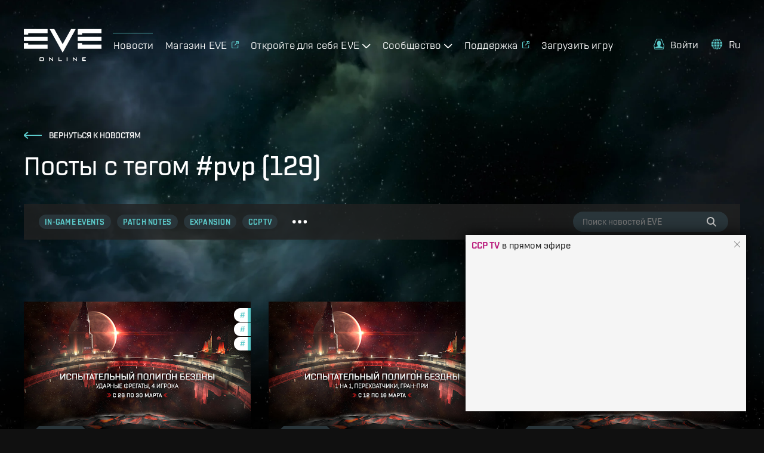

--- FILE ---
content_type: text/html; charset=utf-8
request_url: https://www.eveonline.com/ru/news/t/pvp?p=8
body_size: 14330
content:
<!doctype html><html lang="ru" itemscope><head><script>dataLayer=[]</script><script>!function(e,t,a,n,c,g,o){e.GoogleAnalyticsObject=c,e.ga=e.ga||function(){(e.ga.q=e.ga.q||[]).push(arguments)},e.ga.l=1*new Date,g=t.createElement(a),o=t.getElementsByTagName(a)[0],g.async=1,g.src="https://www.google-analytics.com/analytics.js",o.parentNode.insertBefore(g,o)}(window,document,"script",0,"ga"),ga("create","UA-45583206-1","auto"),ga((function(e){window.gaClientId=e.get("clientId")}))</script><script>window.signupPersonalization=!1</script><script type="text/javascript">!function(e,a,t,c,n,m,r){e.ym=e.ym||function(){(e.ym.a=e.ym.a||[]).push(arguments)},e.ym.l=1*new Date,m=a.createElement(t),r=a.getElementsByTagName(t)[0],m.async=1,m.src="https://mc.yandex.ru/metrika/tag.js",r.parentNode.insertBefore(m,r)}(window,document,"script"),ym(56010025,"init",{clickmap:!0,trackLinks:!0,accurateTrackBounce:!0,webvisor:!0,ecommerce:"dataLayer"})</script><noscript><div><img src="https://mc.yandex.ru/watch/56010025" style="position:absolute;left:-9999px" alt=""/></div></noscript><meta charset="utf-8"><title data-rh="true">Посты с тегом #pvp | EVE Online</title><meta data-rh="true" property="og:type" content="game"/><meta data-rh="true" name="description" content="Оставайтесь в курсе последних событий, обновлений, мероприятий и новинок разработки EVE Online — лучшей в мире космической ММО!"/><meta data-rh="true" itemprop="description" content="Оставайтесь в курсе последних событий, обновлений, мероприятий и новинок разработки EVE Online — лучшей в мире космической ММО!"/><meta data-rh="true" property="og:description" content="Оставайтесь в курсе последних событий, обновлений, мероприятий и новинок разработки EVE Online — лучшей в мире космической ММО!"/><meta data-rh="true" itemprop="image" content="https://images.ctfassets.net/7lhcm73ukv5p/7lOaeFD1w0lzLzq5XpBjPz/5e48e297679060fa79616ae0ece1b9c4/eve-news-meta-image_ru.jpg"/><meta data-rh="true" property="og:image" content="https://images.ctfassets.net/7lhcm73ukv5p/7lOaeFD1w0lzLzq5XpBjPz/5e48e297679060fa79616ae0ece1b9c4/eve-news-meta-image_ru.jpg"/><meta data-rh="true" property="og:image:width" content="1200"/><meta data-rh="true" property="og:image:height" content="630"/><meta data-rh="true" name="twitter:card" content="summary_large_image"/><meta data-rh="true" property="og:url" content="https://www.eveonline.com/ru/news/t/pvp?p=8"/><meta data-rh="true" property="og:site_name" content="EVE Online"/><meta data-rh="true" itemprop="name" content="Посты с тегом #pvp | EVE Online"/><meta data-rh="true" property="og:title" content="Посты с тегом #pvp | EVE Online"/><link data-rh="true" rel="canonical" href="https://www.eveonline.com/ru/news/t/pvp"/><link data-rh="true" rel="alternate" hrefLang="en" href="https://www.eveonline.com/news/t/pvp"/><link data-rh="true" rel="alternate" hrefLang="fr" href="https://www.eveonline.com/fr/news/t/pvp"/><link data-rh="true" rel="alternate" hrefLang="de" href="https://www.eveonline.com/de/news/t/pvp"/><link data-rh="true" rel="alternate" hrefLang="ru" href="https://www.eveonline.com/ru/news/t/pvp"/><link data-rh="true" rel="alternate" hrefLang="ja" href="https://www.eveonline.com/ja/news/t/pvp"/><link data-rh="true" rel="alternate" hrefLang="ko" href="https://www.eveonline.com/ko/news/t/pvp"/><link data-rh="true" rel="alternate" hrefLang="es" href="https://www.eveonline.com/es/news/t/pvp"/><link data-rh="true" rel="alternate" hrefLang="zh" href="https://www.eveonline.com/zh/news/t/pvp"/><meta name="color-scheme" content="dark"><meta name="viewport" content="width=device-width,initial-scale=1,minimum-scale=1,shrink-to-fit=no"><meta name="google-site-verification" content="V1MFuRc641J_fa6mTQ4WhHLYR5MLgLHIev1NE3huoFg"/><meta name="yandex-verification" content="251f308bcdbdadc2"/><meta name="googlebot" content="index, follow, max-snippet:-1, max-image-preview:large, max-video-preview:-1"/><meta property="fb:admins" content="336200018,1245262884"/><script>!function(e){"use strict";function s(s){if(s){var t=e.documentElement;t.classList?t.classList.add("webp"):t.className+=" webp",window.sessionStorage.setItem("webpSupport",!0)}}!function(e){if(window.sessionStorage&&window.sessionStorage.getItem("webpSupport"))s(!0);else{var t=new Image;t.onload=t.onerror=function(){e(2===t.height)},t.src="[data-uri]"}}(s)}(document)</script><link rel="alternate" type="application/rss+xml" title="EVE News RSS Feed" href="https://www.eveonline.com/rss"><link rel="preconnect" href="https://www.google-analytics.com" crossorigin="anonymous"><link rel="preconnect" href="https://www.googletagmanager.com" crossorigin="anonymous"><link rel="preconnect" href="https://consent.cookiebot.com" crossorigin="anonymous"><link rel="preconnect" href="https://consentcdn.cookiebot.com" crossorigin="anonymous"><link rel="preconnect" href="https://mc.yandex.ru" crossorigin="anonymous"><link rel="preconnect" href="https://web.ccpgamescdn.com" crossorigin="anonymous"><link rel="preload" href="https://web.ccpgamescdn.com/aws/webfonts/shentox/webfonts-2.0/Shentox-SemiBold.woff2" as="font" type="font/woff2" crossorigin="anonymous"><link rel="preload" href="https://web.ccpgamescdn.com/aws/webfonts/shentox/webfonts-2.0/Shentox-Medium.woff2" as="font" type="font/woff2" crossorigin="anonymous"><link rel="preload" href="https://web.ccpgamescdn.com/aws/webfonts/shentox/webfonts-2.0/Shentox-Light.woff2" as="font" type="font/woff2" crossorigin="anonymous"><link rel="preload" href="https://web.ccpgamescdn.com/aws/webfonts/shentox/webfonts-2.0/Shentox-Regular.woff2" as="font" type="font/woff2" crossorigin="anonymous"><style>@font-face{font-family:Shentox;font-display:swap;src:url(https://web.ccpgamescdn.com/aws/webfonts/shentox/webfonts-2.0/Shentox-SemiBold.woff2) format('woff2'),url(https://web.ccpgamescdn.com/aws/webfonts/shentox/webfonts-2.0/Shentox-SemiBold.woff) format('woff');font-weight:600;font-style:normal}@font-face{font-family:Shentox;font-display:swap;src:url(https://web.ccpgamescdn.com/aws/webfonts/shentox/webfonts-2.0/Shentox-Medium.woff2) format('woff2'),url(https://web.ccpgamescdn.com/aws/webfonts/shentox/webfonts-2.0/Shentox-Medium.woff) format('woff');font-weight:500;font-style:normal}@font-face{font-family:Shentox;font-display:swap;src:url(https://web.ccpgamescdn.com/aws/webfonts/shentox/webfonts-2.0/Shentox-Regular.woff2) format('woff2'),url(https://web.ccpgamescdn.com/aws/webfonts/shentox/webfonts-2.0/Shentox-Regular.woff) format('woff');font-weight:400;font-style:normal}@font-face{font-family:Shentox;font-display:swap;src:url(https://web.ccpgamescdn.com/aws/webfonts/shentox/webfonts-2.0/Shentox-Light.woff2) format('woff2'),url(https://web.ccpgamescdn.com/aws/webfonts/shentox/webfonts-2.0/Shentox-Light.woff) format('woff');font-weight:300;font-style:normal}@font-face{font-family:Rogan;font-display:swap;src:url(https://web.ccpgamescdn.com/aws/webfonts/shentox/webfonts-2.0/Rogan-SemiBold.woff2) format('woff2'),url(https://web.ccpgamescdn.com/aws/webfonts/shentox/webfonts-2.0/Rogan-SemiBold.woff) format('woff');font-weight:600;font-style:normal}@font-face{font-family:Rogan;font-display:swap;src:url(https://web.ccpgamescdn.com/aws/webfonts/shentox/webfonts-2.0/Rogan-Light.woff2) format('woff2'),url(https://web.ccpgamescdn.com/aws/webfonts/shentox/webfonts-2.0/Rogan-Light.woff) format('woff');font-weight:300;font-style:normal}@font-face{font-family:Rogan;font-display:swap;src:url(https://web.ccpgamescdn.com/aws/webfonts/shentox/webfonts-2.0/Rogan-Medium.woff2) format('woff2'),url(https://web.ccpgamescdn.com/aws/webfonts/shentox/webfonts-2.0/Rogan-Medium.woff) format('woff');font-weight:500;font-style:normal}@font-face{font-family:Rogan;font-display:swap;src:url(https://web.ccpgamescdn.com/aws/webfonts/shentox/webfonts-2.0/Rogan-Regular.woff2) format('woff2'),url(https://web.ccpgamescdn.com/aws/webfonts/shentox/webfonts-2.0/Rogan-Regular.woff) format('woff');font-weight:400;font-style:normal}</style><style data-styled="fxDDAl lfSiVn ghxmGa iwQzVe tBRod dQcvBC ikyyVH" data-styled-version="4.4.1">
/* sc-component-id: BackgroundImage__Bg-sc-xkyflv-0 */
.fxDDAl{-webkit-animation-name:fadeIn;animation-name:fadeIn;-webkit-animation-duration:2s;animation-duration:2s;-webkit-animation-iteration-count:1;animation-iteration-count:1;background-image:url(https://images.ctfassets.net/7lhcm73ukv5p/1mv6Tg8PUsMWyGauWckSOo/5be5f00d5fb6d445f420b7a1c669fd26/star-bg.jpg?w=2400&q=75);} @media only screen and (max-width:1920px){.fxDDAl{background-image:url(https://images.ctfassets.net/7lhcm73ukv5p/1mv6Tg8PUsMWyGauWckSOo/5be5f00d5fb6d445f420b7a1c669fd26/star-bg.jpg?w=1920&q=75);}} @media only screen and (max-width:1700px){.fxDDAl{background-image:url(https://images.ctfassets.net/7lhcm73ukv5p/1mv6Tg8PUsMWyGauWckSOo/5be5f00d5fb6d445f420b7a1c669fd26/star-bg.jpg?w=1700&q=75);}} @media only screen and (max-width:1500px){.fxDDAl{background-image:url(https://images.ctfassets.net/7lhcm73ukv5p/1mv6Tg8PUsMWyGauWckSOo/5be5f00d5fb6d445f420b7a1c669fd26/star-bg.jpg?w=1500&q=75);}} @media only screen and (max-width:1300px){.fxDDAl{background-image:url(https://images.ctfassets.net/7lhcm73ukv5p/1mv6Tg8PUsMWyGauWckSOo/5be5f00d5fb6d445f420b7a1c669fd26/star-bg.jpg?w=1300&q=75);}} @media only screen and (max-width:1100px){.fxDDAl{background-image:url(https://images.ctfassets.net/7lhcm73ukv5p/1mv6Tg8PUsMWyGauWckSOo/5be5f00d5fb6d445f420b7a1c669fd26/star-bg.jpg?w=1100&q=75);}} @media only screen and (max-width:900px){.fxDDAl{background-image:url(https://images.ctfassets.net/7lhcm73ukv5p/1mv6Tg8PUsMWyGauWckSOo/5be5f00d5fb6d445f420b7a1c669fd26/star-bg.jpg?w=900&q=75);}} @media only screen and (max-width:700px){.fxDDAl{background-image:url(https://images.ctfassets.net/7lhcm73ukv5p/1mv6Tg8PUsMWyGauWckSOo/5be5f00d5fb6d445f420b7a1c669fd26/star-bg.jpg?w=700&q=75);}} @media only screen and (max-width:500px){.fxDDAl{background-image:url(https://images.ctfassets.net/7lhcm73ukv5p/1mv6Tg8PUsMWyGauWckSOo/5be5f00d5fb6d445f420b7a1c669fd26/star-bg.jpg?w=500&q=75);}} @media only screen and (max-width:300px){.fxDDAl{background-image:url(https://images.ctfassets.net/7lhcm73ukv5p/1mv6Tg8PUsMWyGauWckSOo/5be5f00d5fb6d445f420b7a1c669fd26/star-bg.jpg?w=300&q=75);}} html.webp .fxDDAl{background-image:url(https://images.ctfassets.net/7lhcm73ukv5p/1mv6Tg8PUsMWyGauWckSOo/5be5f00d5fb6d445f420b7a1c669fd26/star-bg.jpg?w=2400&q=75&fm=webp);} @media only screen and (max-width:1920){html.webp .fxDDAl{background-image:url(https://images.ctfassets.net/7lhcm73ukv5p/1mv6Tg8PUsMWyGauWckSOo/5be5f00d5fb6d445f420b7a1c669fd26/star-bg.jpg?w=1920&q=75&fm=webp);}} @media only screen and (max-width:1700px){html.webp .fxDDAl{background-image:url(https://images.ctfassets.net/7lhcm73ukv5p/1mv6Tg8PUsMWyGauWckSOo/5be5f00d5fb6d445f420b7a1c669fd26/star-bg.jpg?w=1700&q=75&fm=webp);}} @media only screen and (max-width:1500px){html.webp .fxDDAl{background-image:url(https://images.ctfassets.net/7lhcm73ukv5p/1mv6Tg8PUsMWyGauWckSOo/5be5f00d5fb6d445f420b7a1c669fd26/star-bg.jpg?w=1500&q=75&fm=webp);}} @media only screen and (max-width:1300px){html.webp .fxDDAl{background-image:url(https://images.ctfassets.net/7lhcm73ukv5p/1mv6Tg8PUsMWyGauWckSOo/5be5f00d5fb6d445f420b7a1c669fd26/star-bg.jpg?w=1300&q=75&fm=webp);}} @media only screen and (max-width:1100px){html.webp .fxDDAl{background-image:url(https://images.ctfassets.net/7lhcm73ukv5p/1mv6Tg8PUsMWyGauWckSOo/5be5f00d5fb6d445f420b7a1c669fd26/star-bg.jpg?w=1100&q=75&fm=webp);}} @media only screen and (max-width:900px){html.webp .fxDDAl{background-image:url(https://images.ctfassets.net/7lhcm73ukv5p/1mv6Tg8PUsMWyGauWckSOo/5be5f00d5fb6d445f420b7a1c669fd26/star-bg.jpg?w=900&q=75&fm=webp);}} @media only screen and (max-width:700px){html.webp .fxDDAl{background-image:url(https://images.ctfassets.net/7lhcm73ukv5p/1mv6Tg8PUsMWyGauWckSOo/5be5f00d5fb6d445f420b7a1c669fd26/star-bg.jpg?w=700&q=75&fm=webp);}} @media only screen and (max-width:500px){html.webp .fxDDAl{background-image:url(https://images.ctfassets.net/7lhcm73ukv5p/1mv6Tg8PUsMWyGauWckSOo/5be5f00d5fb6d445f420b7a1c669fd26/star-bg.jpg?w=500&q=75&fm=webp);}} @media only screen and (max-width:300px){html.webp .fxDDAl{background-image:url(https://images.ctfassets.net/7lhcm73ukv5p/1mv6Tg8PUsMWyGauWckSOo/5be5f00d5fb6d445f420b7a1c669fd26/star-bg.jpg?w=300&q=75&fm=webp);}} @-webkit-keyframes fadeIn{0%{opacity:0;}20%{opacity:0;}60%{opacity:1;}100%{opacity:1;}} @keyframes fadeIn{0%{opacity:0;}20%{opacity:0;}60%{opacity:1;}100%{opacity:1;}}.lfSiVn{background-repeat:no-repeat;background-size:cover;background-position:center center;-webkit-animation-name:fadeIn;animation-name:fadeIn;-webkit-animation-duration:2s;animation-duration:2s;-webkit-animation-iteration-count:1;animation-iteration-count:1;background-image:url(https://images.ctfassets.net/7lhcm73ukv5p/3kBbL40e9KAKPMlM27jqRw/670eb7dd8cd76eab700ec8445373dd2c/news_detail_background.jpg?w=1800&q=75?w=2400&q=75);} @media only screen and (max-width:1920px){.lfSiVn{background-image:url(https://images.ctfassets.net/7lhcm73ukv5p/3kBbL40e9KAKPMlM27jqRw/670eb7dd8cd76eab700ec8445373dd2c/news_detail_background.jpg?w=1800&q=75?w=1920&q=75);}} @media only screen and (max-width:1700px){.lfSiVn{background-image:url(https://images.ctfassets.net/7lhcm73ukv5p/3kBbL40e9KAKPMlM27jqRw/670eb7dd8cd76eab700ec8445373dd2c/news_detail_background.jpg?w=1800&q=75?w=1700&q=75);}} @media only screen and (max-width:1500px){.lfSiVn{background-image:url(https://images.ctfassets.net/7lhcm73ukv5p/3kBbL40e9KAKPMlM27jqRw/670eb7dd8cd76eab700ec8445373dd2c/news_detail_background.jpg?w=1800&q=75?w=1500&q=75);}} @media only screen and (max-width:1300px){.lfSiVn{background-image:url(https://images.ctfassets.net/7lhcm73ukv5p/3kBbL40e9KAKPMlM27jqRw/670eb7dd8cd76eab700ec8445373dd2c/news_detail_background.jpg?w=1800&q=75?w=1300&q=75);}} @media only screen and (max-width:1100px){.lfSiVn{background-image:url(https://images.ctfassets.net/7lhcm73ukv5p/3kBbL40e9KAKPMlM27jqRw/670eb7dd8cd76eab700ec8445373dd2c/news_detail_background.jpg?w=1800&q=75?w=1100&q=75);}} @media only screen and (max-width:900px){.lfSiVn{background-image:url(https://images.ctfassets.net/7lhcm73ukv5p/3kBbL40e9KAKPMlM27jqRw/670eb7dd8cd76eab700ec8445373dd2c/news_detail_background.jpg?w=1800&q=75?w=900&q=75);}} @media only screen and (max-width:700px){.lfSiVn{background-image:url(https://images.ctfassets.net/7lhcm73ukv5p/3kBbL40e9KAKPMlM27jqRw/670eb7dd8cd76eab700ec8445373dd2c/news_detail_background.jpg?w=1800&q=75?w=700&q=75);}} @media only screen and (max-width:500px){.lfSiVn{background-image:url(https://images.ctfassets.net/7lhcm73ukv5p/3kBbL40e9KAKPMlM27jqRw/670eb7dd8cd76eab700ec8445373dd2c/news_detail_background.jpg?w=1800&q=75?w=500&q=75);}} @media only screen and (max-width:300px){.lfSiVn{background-image:url(https://images.ctfassets.net/7lhcm73ukv5p/3kBbL40e9KAKPMlM27jqRw/670eb7dd8cd76eab700ec8445373dd2c/news_detail_background.jpg?w=1800&q=75?w=300&q=75);}} html.webp .lfSiVn{background-image:url(https://images.ctfassets.net/7lhcm73ukv5p/3kBbL40e9KAKPMlM27jqRw/670eb7dd8cd76eab700ec8445373dd2c/news_detail_background.jpg?w=1800&q=75?w=2400&q=75&fm=webp);} @media only screen and (max-width:1920){html.webp .lfSiVn{background-image:url(https://images.ctfassets.net/7lhcm73ukv5p/3kBbL40e9KAKPMlM27jqRw/670eb7dd8cd76eab700ec8445373dd2c/news_detail_background.jpg?w=1800&q=75?w=1920&q=75&fm=webp);}} @media only screen and (max-width:1700px){html.webp .lfSiVn{background-image:url(https://images.ctfassets.net/7lhcm73ukv5p/3kBbL40e9KAKPMlM27jqRw/670eb7dd8cd76eab700ec8445373dd2c/news_detail_background.jpg?w=1800&q=75?w=1700&q=75&fm=webp);}} @media only screen and (max-width:1500px){html.webp .lfSiVn{background-image:url(https://images.ctfassets.net/7lhcm73ukv5p/3kBbL40e9KAKPMlM27jqRw/670eb7dd8cd76eab700ec8445373dd2c/news_detail_background.jpg?w=1800&q=75?w=1500&q=75&fm=webp);}} @media only screen and (max-width:1300px){html.webp .lfSiVn{background-image:url(https://images.ctfassets.net/7lhcm73ukv5p/3kBbL40e9KAKPMlM27jqRw/670eb7dd8cd76eab700ec8445373dd2c/news_detail_background.jpg?w=1800&q=75?w=1300&q=75&fm=webp);}} @media only screen and (max-width:1100px){html.webp .lfSiVn{background-image:url(https://images.ctfassets.net/7lhcm73ukv5p/3kBbL40e9KAKPMlM27jqRw/670eb7dd8cd76eab700ec8445373dd2c/news_detail_background.jpg?w=1800&q=75?w=1100&q=75&fm=webp);}} @media only screen and (max-width:900px){html.webp .lfSiVn{background-image:url(https://images.ctfassets.net/7lhcm73ukv5p/3kBbL40e9KAKPMlM27jqRw/670eb7dd8cd76eab700ec8445373dd2c/news_detail_background.jpg?w=1800&q=75?w=900&q=75&fm=webp);}} @media only screen and (max-width:700px){html.webp .lfSiVn{background-image:url(https://images.ctfassets.net/7lhcm73ukv5p/3kBbL40e9KAKPMlM27jqRw/670eb7dd8cd76eab700ec8445373dd2c/news_detail_background.jpg?w=1800&q=75?w=700&q=75&fm=webp);}} @media only screen and (max-width:500px){html.webp .lfSiVn{background-image:url(https://images.ctfassets.net/7lhcm73ukv5p/3kBbL40e9KAKPMlM27jqRw/670eb7dd8cd76eab700ec8445373dd2c/news_detail_background.jpg?w=1800&q=75?w=500&q=75&fm=webp);}} @media only screen and (max-width:300px){html.webp .lfSiVn{background-image:url(https://images.ctfassets.net/7lhcm73ukv5p/3kBbL40e9KAKPMlM27jqRw/670eb7dd8cd76eab700ec8445373dd2c/news_detail_background.jpg?w=1800&q=75?w=300&q=75&fm=webp);}} @-webkit-keyframes fadeIn{0%{opacity:0;}20%{opacity:0;}60%{opacity:1;}100%{opacity:1;}} @keyframes fadeIn{0%{opacity:0;}20%{opacity:0;}60%{opacity:1;}100%{opacity:1;}}.ghxmGa{background-repeat:no-repeat;background-size:cover;background-position:center top;-webkit-animation-name:fadeIn;animation-name:fadeIn;-webkit-animation-duration:2s;animation-duration:2s;-webkit-animation-iteration-count:1;animation-iteration-count:1;background-image:url(https://images.ctfassets.net/7lhcm73ukv5p/3NfcBBAG2I6i5p98MvMUJk/bcfd1eb23666b69b507efd4100b96c0b/bottom_plex.jpg?w=2400&q=75);} @media only screen and (max-width:1920px){.ghxmGa{background-image:url(https://images.ctfassets.net/7lhcm73ukv5p/3NfcBBAG2I6i5p98MvMUJk/bcfd1eb23666b69b507efd4100b96c0b/bottom_plex.jpg?w=1920&q=75);}} @media only screen and (max-width:1700px){.ghxmGa{background-image:url(https://images.ctfassets.net/7lhcm73ukv5p/3NfcBBAG2I6i5p98MvMUJk/bcfd1eb23666b69b507efd4100b96c0b/bottom_plex.jpg?w=1700&q=75);}} @media only screen and (max-width:1500px){.ghxmGa{background-image:url(https://images.ctfassets.net/7lhcm73ukv5p/3NfcBBAG2I6i5p98MvMUJk/bcfd1eb23666b69b507efd4100b96c0b/bottom_plex.jpg?w=1500&q=75);}} @media only screen and (max-width:1300px){.ghxmGa{background-image:url(https://images.ctfassets.net/7lhcm73ukv5p/3NfcBBAG2I6i5p98MvMUJk/bcfd1eb23666b69b507efd4100b96c0b/bottom_plex.jpg?w=1300&q=75);}} @media only screen and (max-width:1100px){.ghxmGa{background-image:url(https://images.ctfassets.net/7lhcm73ukv5p/3NfcBBAG2I6i5p98MvMUJk/bcfd1eb23666b69b507efd4100b96c0b/bottom_plex.jpg?w=1100&q=75);}} @media only screen and (max-width:900px){.ghxmGa{background-image:url(https://images.ctfassets.net/7lhcm73ukv5p/3NfcBBAG2I6i5p98MvMUJk/bcfd1eb23666b69b507efd4100b96c0b/bottom_plex.jpg?w=900&q=75);}} @media only screen and (max-width:700px){.ghxmGa{background-image:url(https://images.ctfassets.net/7lhcm73ukv5p/3NfcBBAG2I6i5p98MvMUJk/bcfd1eb23666b69b507efd4100b96c0b/bottom_plex.jpg?w=700&q=75);}} @media only screen and (max-width:500px){.ghxmGa{background-image:url(https://images.ctfassets.net/7lhcm73ukv5p/3NfcBBAG2I6i5p98MvMUJk/bcfd1eb23666b69b507efd4100b96c0b/bottom_plex.jpg?w=500&q=75);}} @media only screen and (max-width:300px){.ghxmGa{background-image:url(https://images.ctfassets.net/7lhcm73ukv5p/3NfcBBAG2I6i5p98MvMUJk/bcfd1eb23666b69b507efd4100b96c0b/bottom_plex.jpg?w=300&q=75);}} html.webp .ghxmGa{background-image:url(https://images.ctfassets.net/7lhcm73ukv5p/3NfcBBAG2I6i5p98MvMUJk/bcfd1eb23666b69b507efd4100b96c0b/bottom_plex.jpg?w=2400&q=75&fm=webp);} @media only screen and (max-width:1920){html.webp .ghxmGa{background-image:url(https://images.ctfassets.net/7lhcm73ukv5p/3NfcBBAG2I6i5p98MvMUJk/bcfd1eb23666b69b507efd4100b96c0b/bottom_plex.jpg?w=1920&q=75&fm=webp);}} @media only screen and (max-width:1700px){html.webp .ghxmGa{background-image:url(https://images.ctfassets.net/7lhcm73ukv5p/3NfcBBAG2I6i5p98MvMUJk/bcfd1eb23666b69b507efd4100b96c0b/bottom_plex.jpg?w=1700&q=75&fm=webp);}} @media only screen and (max-width:1500px){html.webp .ghxmGa{background-image:url(https://images.ctfassets.net/7lhcm73ukv5p/3NfcBBAG2I6i5p98MvMUJk/bcfd1eb23666b69b507efd4100b96c0b/bottom_plex.jpg?w=1500&q=75&fm=webp);}} @media only screen and (max-width:1300px){html.webp .ghxmGa{background-image:url(https://images.ctfassets.net/7lhcm73ukv5p/3NfcBBAG2I6i5p98MvMUJk/bcfd1eb23666b69b507efd4100b96c0b/bottom_plex.jpg?w=1300&q=75&fm=webp);}} @media only screen and (max-width:1100px){html.webp .ghxmGa{background-image:url(https://images.ctfassets.net/7lhcm73ukv5p/3NfcBBAG2I6i5p98MvMUJk/bcfd1eb23666b69b507efd4100b96c0b/bottom_plex.jpg?w=1100&q=75&fm=webp);}} @media only screen and (max-width:900px){html.webp .ghxmGa{background-image:url(https://images.ctfassets.net/7lhcm73ukv5p/3NfcBBAG2I6i5p98MvMUJk/bcfd1eb23666b69b507efd4100b96c0b/bottom_plex.jpg?w=900&q=75&fm=webp);}} @media only screen and (max-width:700px){html.webp .ghxmGa{background-image:url(https://images.ctfassets.net/7lhcm73ukv5p/3NfcBBAG2I6i5p98MvMUJk/bcfd1eb23666b69b507efd4100b96c0b/bottom_plex.jpg?w=700&q=75&fm=webp);}} @media only screen and (max-width:500px){html.webp .ghxmGa{background-image:url(https://images.ctfassets.net/7lhcm73ukv5p/3NfcBBAG2I6i5p98MvMUJk/bcfd1eb23666b69b507efd4100b96c0b/bottom_plex.jpg?w=500&q=75&fm=webp);}} @media only screen and (max-width:300px){html.webp .ghxmGa{background-image:url(https://images.ctfassets.net/7lhcm73ukv5p/3NfcBBAG2I6i5p98MvMUJk/bcfd1eb23666b69b507efd4100b96c0b/bottom_plex.jpg?w=300&q=75&fm=webp);}} @-webkit-keyframes fadeIn{0%{opacity:0;}20%{opacity:0;}60%{opacity:1;}100%{opacity:1;}} @keyframes fadeIn{0%{opacity:0;}20%{opacity:0;}60%{opacity:1;}100%{opacity:1;}}
/* sc-component-id: Typography__DynamicComponent-sc-1bolua0-0 */
.iwQzVe{font-size:36px;font-weight:500;text-transform:unset;line-height:1.06;} @media (min-width:480px){.iwQzVe{font-size:calc(0.012371134020618556 * 100vw + 30.061855670103093px);}} @media (min-width:1450px){.iwQzVe{font-size:48px;}}.tBRod{font-size:20px;font-weight:500;text-transform:unset;line-height:1.3;} @media (min-width:480px){.tBRod{font-size:calc(0.006185567010309278 * 100vw + 17.030927835051546px);}} @media (min-width:1450px){.tBRod{font-size:26px;}}.dQcvBC{font-size:36px;font-weight:500;text-transform:uppercase;line-height:1.05;} @media (min-width:480px){.dQcvBC{font-size:calc(0.03711340206185567 * 100vw + 18.185567010309278px);}} @media (min-width:1450px){.dQcvBC{font-size:72px;}}.ikyyVH{font-size:26px;font-weight:300;text-transform:uppercase;line-height:1.2;} @media (min-width:480px){.ikyyVH{font-size:calc(0.010309278350515464 * 100vw + 21.051546391752577px);}} @media (min-width:1450px){.ikyyVH{font-size:36px;}}</style><style data-emotion="mantine "></style><link href="/static/css/npm-react-image-lightbox.67368503.chunk.css" rel="stylesheet"><link href="/static/css/main.367e6e62.chunk.css" rel="stylesheet"></head><body><script>window.REDUX_STATE={"localize":{"languages":[],"translations":{},"options":{"renderToStaticMarkup":false,"renderInnerHtml":false,"ignoreTranslateChildren":false,"defaultLanguage":"","onMissingTranslation":function(e){e.translationId,e.languageCode;return"Missing translationId: ${ translationId } for language: ${ languageCode }"}}},"pages":{"home":{"hasContent":false}},"language":"ru","navigation":{"show":true,"mobileOpen":false,"mobileAccountOpen":false},"location":{"pathname":"\u002Fru\u002Fnews\u002Ft\u002Fpvp","type":"PAGE","payload":{"lang":"ru","page":"news","subpage":"t","id":"pvp","subid":undefined},"query":{"p":"8"},"search":"p=8","prev":{"pathname":"","type":"","payload":{}},"kind":"load","history":undefined,"hasSSR":true,"routesMap":{"ERROR":{"path":"\u002Ferror"},"PAGE":{"path":"\u002F:lang(|en|de|fr|ru|ja|ko|es|zh)?\u002F:page?\u002F:subpage?\u002F:id?\u002F:subid?","thunk":async function(e,t){const{payload:{lang:n,page:r,subpage:a,id:o}}=t().location;let i=Object(yi.a)(t()),s=n;const l=Object(yi.b)();if(null!=n&&-1!==l.indexOf(n)||(s="en"),s!==i&&(e((e=>({type:"LANGUAGE_CHANGE",payload:e}))(s)),i=s),"en"===n)return e(Object(Ja.redirect)(Object(js.e)(r,a,o)));const c=function(e,t){const n=e||"home",r=no.a[n];if(r)return t&&r.children?r.children:r}(r,a);if(!c)return console.log("dispatch not found in actions.js"),e(Object(js.h)());if(c.disabled)return e(Object(js.h)());if("home"===r)return e("en"===s?Object(Ja.redirect)(Object(js.e)()):Object(Ja.redirect)(Object(js.e)(void 0,void 0,void 0,s)));if(c.redirect){const t=c.redirect;return t.payload.lang=i,e(Object(Ja.redirect)(t))}if(e({type:"HIDE_NAVIGATION",payload:c.hideMenu}),c.populate){const o=await c.populate(e,t,i);if(o&&o.payload&&o.payload.page&&Object(Is.c)(o.payload.page)&&a)return e(Object(Ja.redirect)(Object(js.e)(r,null,null,n)))}switch(c.id){case"store":case"callback":case"login":break;default:e(Object(js.i)())}}}}},"auth":{"isLoggedIn":false,"isLoggingIn":false}}</script><script>window.APOLLO_STATE={"Sys:1fcaSBqOyVeSny6YSoaZBC":{"__typename":"Sys","id":"1fcaSBqOyVeSny6YSoaZBC"},"ROOT_QUERY":{"__typename":"Query","sectionCollection({\"limit\":20,\"locale\":\"ru\",\"preview\":false,\"where\":{\"identifier\":\"twitch-stream-widget\"}})":{"__typename":"SectionCollection","items":[{"__typename":"Section","name":"Twitch Stream widget","sys":{"__ref":"Sys:1fcaSBqOyVeSny6YSoaZBC"},"headline":"__CCP TV__ в прямом эфире","teaser":"Счётчик до начала эфира:","body":"Закрыть сообщение об эфире (оно больше не будет появляться во время этого сеанса)","buttonText":"Подпишитесь и оставайтесь с нами","buttonUrl":"https:\u002F\u002Fwww.twitch.tv\u002Fccp","template":null,"videoId":"ccp","backgroundImage":null,"imageFile":null,"theme":null,"identifier":"twitch-stream-widget","contentCollection({\"limit\":20})":{"__typename":"SectionContentCollection","total":0,"items":[]}}]},"sectionCollection({\"limit\":20,\"locale\":\"ru\",\"preview\":false,\"where\":{\"identifier\":\"footer\"}})":{"__typename":"SectionCollection","items":[{"__typename":"Section","name":"Footer","sys":{"__ref":"Sys:6CYsNLR3hb071Z2uei68rC"},"headline":"ПОДПИСЫВАЙТЕСЬ НА НОВОСТИ EVE ONLINE","teaser":". ","body":null,"buttonText":null,"buttonUrl":null,"template":null,"videoId":null,"backgroundImage":null,"imageFile":null,"theme":null,"identifier":"footer","contentCollection({\"limit\":20})":{"__typename":"SectionContentCollection","total":4,"items":[{"__typename":"Content","name":"Footer Content 1","sys":{"__ref":"Sys:41m44JCpIu3teu1nZv0GAp"},"headline":"Play EVE Online","body":"\u003Cul\u003E\u003Cli\u003EНАЧНИТЕ ИГРАТЬ В EVE ONLINE\u003C\u002Fli\u003E\u003Cli\u003E\u003Ca href=\"\u002Fsignup\" target=\"_blank\" rel=\"noopener noreferrer\"\u003EИграть бесплатно\u003C\u002Fa\u003E\u003C\u002Fli\u003E\u003Cli\u003E\u003Ca href=\"\u002Fru\u002Fdownload\" data-id=\"5dfbcb9a\"\u003EСкачать клиент игры\u003C\u002Fa\u003E\u003C\u002Fli\u003E\u003Cli\u003E\u003Ca href=\"https:\u002F\u002Fstore.eveonline.com\u002F#omega\" target=\"_blank\" rel=\"noopener noreferrer\"\u003EПродлить время игры\u003C\u002Fa\u003E\u003C\u002Fli\u003E\u003Cli\u003E\u003Ca href=\"https:\u002F\u002Fsupport.eveonline.com\u002Fhc\u002Fen-us\u002Farticles\u002F5885219196828-System-Requirements\" target=\"_blank\" rel=\"noopener noreferrer\"\u003EСистемные требования\u003C\u002Fa\u003E\u003C\u002Fli\u003E\n  \u003Cli\u003E\u003Ca href=\"\u002Feve-academy\"\u003EРуководство для начинающих\u003C\u002Fa\u003E\u003C\u002Fli\u003E\n  \u003Cli\u003E\u003Ca href=\"\u002Feve-academy\u002Fexcel-add-in\"\u003EНадстройка EVE Online для Excel\u003C\u002Fa\u003E\u003C\u002Fli\u003E\n\u003C\u002Ful\u003E","buttonText":null,"buttonUrl":null,"buttonTheme":null,"date":null,"imageFile":null},{"__typename":"Content","name":"Footer Content 2","sys":{"__ref":"Sys:4o8PeJSfSZO41AnOa1bjCY"},"headline":null,"body":"\n\u003Cul\u003E\u003Cli\u003EДЛЯ ОПЫТНЫХ ПИЛОТОВ\u003C\u002Fli\u003E\u003Cli\u003E\u003Ca href=\"https:\u002F\u002Fsecure.eveonline.com\u002Faccount\" target=\"_blank\" rel=\"noopener noreferrer\"\u003EУправление учетной записью\u003C\u002Fa\u003E\u003C\u002Fli\u003E\u003Cli\u003E\u003Ca href=\"https:\u002F\u002Fsupport.eveonline.com\u002Fhc\u002Fru\" target=\"_blank\" rel=\"noopener noreferrer\"\u003EПоддержка\u003C\u002Fa\u003E\u003C\u002Fli\u003E\u003Cli\u003E\u003Ca href=\"https:\u002F\u002Fcommunity.eveonline.com\u002F\" target=\"_blank\" rel=\"noopener noreferrer\"\u003EСообщество\u003C\u002Fa\u003E\u003C\u002Fli\u003E\u003Cli\u003E\u003Ca href=\"https:\u002F\u002Fforums.eveonline.com\u002F\" target=\"_blank\" rel=\"noopener noreferrer\"\u003EФорумы\u003C\u002Fa\u003E\u003C\u002Fli\u003E\u003Cli\u003E\u003Ca href=\"https:\u002F\u002Fdevelopers.eveonline.com\u002F\" target=\"_blank\" rel=\"noopener noreferrer\"\u003EРазработчики\u003C\u002Fa\u003E\u003C\u002Fli\u003E\u003Cli\u003E\u003Ca href=\"\u002Fru\u002Frecruit\" data-id=\"fb1d5d40\"\u003EПрограмма «Позови друга»\u003C\u002Fa\u003E\u003C\u002Fli\u003E\n\u003Cli\u003E\u003Ca href=\"\u002Fru\u002Freturn\"\u003EВозвращайтесь в EVE\u003C\u002Fa\u003E\u003C\u002Fli\u003E\n  \u003Cli\u003E\u003Ca href=\"\u002Fru\u002Fpartners\"\u003EПрограмма партнёрства\u003C\u002Fa\u003E\u003C\u002Fli\u003E\n\u003C\u002Ful\u003E","buttonText":null,"buttonUrl":null,"buttonTheme":null,"date":null,"imageFile":null},{"__typename":"Content","name":"Footer Content 3","sys":{"__ref":"Sys:179WqmemY0dx2FRfP9r7Fj"},"headline":null,"body":"\u003Cul\u003E\u003Cli\u003EМиры EVE\u003C\u002Fli\u003E\u003Cli\u003E\u003Ca href=\"https:\u002F\u002Funiverse.eveonline.com\u002F\" target=\"_blank\" rel=\"noopener noreferrer\"\u003EВселенная EVE\u003C\u002Fa\u003E\u003C\u002Fli\u003E\u003Cli\u003E\u003Ca href=\"https:\u002F\u002Fwww.evevalkyrie.com\u002F\" target=\"_blank\" rel=\"noopener noreferrer\"\u003EEVE: Valkyrie\u003C\u002Fa\u003E\u003C\u002Fli\u003E\u003Cli\u003E\u003Ca href=\"https:\u002F\u002Fwww.gunjack.com\" target=\"_blank\" rel=\"noopener noreferrer\"\u003EGunjack\u003C\u002Fa\u003E\u003C\u002Fli\u003E\u003Cli\u003E\u003Ca href=\"https:\u002F\u002Fwww.gunjack2.com\" target=\"_blank\" rel=\"noopener noreferrer\"\u003EGunjack 2\u003C\u002Fa\u003E\u003C\u002Fli\u003E\u003Cli\u003E\u003Ca href=\"https:\u002F\u002Ffanfest.eveonline.com\u002F\" target=\"_blank\" rel=\"noopener noreferrer\"\u003EEVE Fanfest\u003C\u002Fa\u003E\u003C\u002Fli\u003E\u003Cli\u003E\u003Ca href=\"https:\u002F\u002Feveonline-merchandise-store.myshopify.com\" target=\"_blank\" rel=\"noopener noreferrer\"\u003EАтрибутика EVE\u003C\u002Fa\u003E\u003C\u002Fli\u003E\u003Cli\u003E\u003Ca href=\"https:\u002F\u002Fwww.eveonline.com\u002Fdiscovery\u002F\" target=\"_blank\" rel=\"noopener noreferrer\"\u003EProject Discovery\u003C\u002Fa\u003E\u003C\u002Fli\u003E\u003C\u002Ful\u003E","buttonText":null,"buttonUrl":null,"buttonTheme":null,"date":null,"imageFile":null},{"__typename":"Content","name":"Footer Content 4","sys":{"__ref":"Sys:4ICpIi3SRiTPLxiFO0LSS0"},"headline":null,"body":"\u003Cul\u003E\u003Cli\u003EИНФОРМАЦИЯ\u003C\u002Fli\u003E\u003Cli\u003E\u003Ca href=\"https:\u002F\u002Fwww.ccpgames.com\u002Fcompany\u002Fabout\u002F\" target=\"_blank\" rel=\"noopener noreferrer\"\u003EО компании CCP\u003C\u002Fa\u003E\u003C\u002Fli\u003E\u003Cli\u003E\u003Ca href=\"https:\u002F\u002Fsupport.eveonline.com\u002Fhc\u002Fru\u002Farticles\u002F8414770561948-EVE-Online-%D0%A3%D1%81%D0%BB%D0%BE%D0%B2%D0%B8%D1%8F-%D0%BF%D1%80%D0%B5%D0%B4%D0%BE%D1%81%D1%82%D0%B0%D0%B2%D0%BB%D0%B5%D0%BD%D0%B8%D1%8F-%D1%83%D1%81%D0%BB%D1%83%D0%B3\" target=\"_blank\" rel=\"noopener noreferrer\"\u003EПользовательское соглашение\u003C\u002Fa\u003E\u003C\u002Fli\u003E\u003Cli\u003E\u003Ca href=\"https:\u002F\u002Fwww.ccpgames.com\u002Fprivacy-policy\" target=\"_blank\" rel=\"noopener noreferrer\"\u003EПолитика конфиденциальности\u003C\u002Fa\u003E\u003C\u002Fli\u003E\u003Cli\u003E\u003Ca href=\"https:\u002F\u002Fwww.eveonline.com\u002Frss\" target=\"_blank\" rel=\"noopener noreferrer\"\u003ERSS Feed\u003C\u002Fa\u003E\u003C\u002Fli\u003E\u003C\u002Ful\u003E\n","buttonText":null,"buttonUrl":null,"buttonTheme":null,"date":null,"imageFile":null}]}}]},"page({\"id\":\"3mtu854CmybqjgenaEpQMP\",\"locale\":\"ru\",\"preview\":false})":{"__typename":"Page","siteName":"News","slug":"news","metaTitle":"Новости EVE Online — обновления, блоги, мероприятия, описания изменений в игре и многое другое","metaDescription":"Оставайтесь в курсе последних событий, обновлений, мероприятий и новинок разработки EVE Online — лучшей в мире космической ММО!","metaImage":{"__typename":"Asset","url":"https:\u002F\u002Fimages.ctfassets.net\u002F7lhcm73ukv5p\u002F7lOaeFD1w0lzLzq5XpBjPz\u002F5e48e297679060fa79616ae0ece1b9c4\u002Feve-news-meta-image_ru.jpg"},"pageBackground":null,"body":null,"config":{"pageType":"single"},"sectionsCollection({\"limit\":20})":{"__typename":"PageSectionsCollection","total":5,"items":[{"__typename":"Section","name":"EVE News - Patch Notes Featured (Featured Carousel)","headline":"ПОПУЛЯРНЫЕ ОБНОВЛЕНИЯ","teaser":null,"body":null,"buttonText":null,"buttonUrl":null,"template":null,"videoId":null,"backgroundImage":null,"imageFile":null,"theme":null,"identifier":"news-page-patch-notes-carousel","sys":{"__typename":"Sys","publishedVersion":470},"contentCollection({\"limit\":10})":{"__typename":"SectionContentCollection","total":4,"items":[{"__typename":"Content","name":"EVE News carousel - The Catalyst expansion is here","headline":"Sparking a new resource rush in New Eden.","body":"### The Catalyst expansion is here\nThe Catalyst expansion is here, introducing a new ore, new ships, the 2D map, a new epic arc, and much more. Learn about the new updates, a very special live stream from inside a volcano, a Discord Quest and how to claim the latest offers, rewards, free gifts, and more.","buttonText":"LEARN MORE","buttonUrl":"https:\u002F\u002Fwww.eveonline.com\u002Fnews\u002Fview\u002Fthe-catalyst-expansion-is-here","buttonTheme":null,"date":null,"imageFile":{"__typename":"Asset","url":"https:\u002F\u002Fimages.ctfassets.net\u002F7lhcm73ukv5p\u002F3YePGK57SVsl1rlJ7fxHRY\u002F3f48304f1a2c540875649b627d52ae7e\u002F9_16_1920x1080.jpg","description":"","width":1920,"height":1080}},{"__typename":"Content","name":"EVE News Carosuel - Scope 101","headline":"PanFam Collapse in R-AG7W","body":"### The Scope\n\nThe Imperium launch an assault on Pandemic Horde's capital system of R-AG7W as Gobbins steps down as alliance leader. Alla Kondur reports for the Scope.","buttonText":"WATCH NOW","buttonUrl":"https:\u002F\u002Fyoutu.be\u002FXO5r1v6FvYc","buttonTheme":null,"date":null,"imageFile":{"__typename":"Asset","url":"https:\u002F\u002Fimages.ctfassets.net\u002F7lhcm73ukv5p\u002F7mY66PP3yZWyIYf7BbTHDD\u002F3ec6d39dd90be643251b49c69b9367ff\u002FThumb.jpg","description":"","width":1920,"height":1080}},{"__typename":"Content","name":"EVE News carousel -  In focus 2 - News ships","headline":"Learn all about the 2D map, carrier updates, and new ships.","body":"### Catalyst in Focus: New Ships and More \n\nThis In Focus blog dives deep into the new ships being introduced in the Catalyst expansion, as well as the 2D map and some exciting changes coming to carriers.","buttonText":"LEARN MORE","buttonUrl":"https:\u002F\u002Fwww.eveonline.com\u002Fnews\u002Fview\u002Fcatalyst-in-focus-new-ships-and-more","buttonTheme":null,"date":null,"imageFile":{"__typename":"Asset","url":"https:\u002F\u002Fimages.ctfassets.net\u002F7lhcm73ukv5p\u002F7mbZ2g9V3UzAQqZnXHOqi\u002F5a703fb26000d5200b65da3b5e8e9956\u002FExtraAssets-ForBlog-Post-NoCopy_1920x1080.jpg","description":"","width":1920,"height":1080}},{"__typename":"Content","name":"EVE News - Catalyst In Focus - Mining in Focus: New Ore & More","headline":"Mining becomes increasingly dynamic, rewarding & contested.","body":"### Mining in Focus: New Ore & More\n\nWith the Catalyst expansion, coming on 18 November, mining is becoming increasingly dynamic, rewarding, and fiercely contested, with the introduction of a valuable new ore. This blog digs deeper into the updates, upgrades, and overhauls coming to New Eden’s mining industry.\n","buttonText":"LEARN MORE","buttonUrl":"https:\u002F\u002Fwww.eveonline.com\u002Fnews\u002Fview\u002Fmining-in-focus-new-ore-and-more","buttonTheme":null,"date":"2025-11-04T11:00:00.000Z","imageFile":{"__typename":"Asset","url":"https:\u002F\u002Fimages.ctfassets.net\u002F7lhcm73ukv5p\u002F2bwn4VV1qiw5Y6EeBz3E4Q\u002F08ab80828c1604ce638813b3b65f2236\u002FExtraAssets-ForBlog_Post_NoCopy_1920x1080__1_.jpg","description":"","width":1920,"height":1080}}]}},{"__typename":"Section","name":"EVE News - Page Header","headline":"Новости EVE Online","teaser":"Oбновления, блоги, мероприятия, описания изменений в игре и многое другое","body":"обновления, блоги, мероприятия, описания изменений в игре и многое другое","buttonText":null,"buttonUrl":null,"template":null,"videoId":null,"backgroundImage":null,"imageFile":{"__typename":"Asset","url":"https:\u002F\u002Fimages.ctfassets.net\u002F7lhcm73ukv5p\u002F68YBGWYEpcvrgSkO7atGwn\u002Fb6507f9999d3815631a360e0e9c3ed06\u002FEVE_Updates_Header_1920x701.jpg","description":"","width":1920,"height":701},"theme":null,"identifier":"news-page-header","sys":{"__typename":"Sys","publishedVersion":170},"contentCollection({\"limit\":10})":{"__typename":"SectionContentCollection","total":0,"items":[]}},{"__typename":"Section","name":"EVE News - Page Footer","headline":"Покупайте плексы, копите богатство","teaser":"Продавайте в EVE за миллионы","body":null,"buttonText":"Купить сейчас","buttonUrl":"https:\u002F\u002Fstore.eveonline.com\u002F#plex","template":null,"videoId":null,"backgroundImage":null,"imageFile":{"__typename":"Asset","url":"https:\u002F\u002Fimages.ctfassets.net\u002F7lhcm73ukv5p\u002F3NfcBBAG2I6i5p98MvMUJk\u002Fbcfd1eb23666b69b507efd4100b96c0b\u002Fbottom_plex.jpg","description":null,"width":1920,"height":1080},"theme":"Yellow","identifier":"news-page-footer","sys":{"__typename":"Sys","publishedVersion":69},"contentCollection({\"limit\":10})":{"__typename":"SectionContentCollection","total":0,"items":[]}},{"__typename":"Section","name":"EVE News - Essential Posts","headline":"Главные новости","teaser":null,"body":null,"buttonText":null,"buttonUrl":null,"template":null,"videoId":null,"backgroundImage":null,"imageFile":null,"theme":null,"identifier":"news-featured-posts","sys":{"__typename":"Sys","publishedVersion":568},"contentCollection({\"limit\":10})":{"__typename":"SectionContentCollection","total":5,"items":[{"__typename":"Article"},{"__typename":"Article"},{"__typename":"Article"},{"__typename":"Article"},{"__typename":"Article"}]}},null]}},"resourceSet({\"id\":\"68QQ8b0caBddJvZ4zTMEgQ\",\"locale\":\"ru\",\"preview\":false})":{"__typename":"ResourceSet","name":"Tags for the news page","resourcesCollection({\"limit\":40,\"locale\":\"ru\"})":{"__typename":"ResourceSetResourcesCollection","total":19,"items":[{"__typename":"Resource","key":"in-game-events","val":"In-game Events"},{"__typename":"Resource","key":"patch-notes","val":"Patch Notes"},{"__typename":"Resource","key":"expansion","val":"Expansion"},{"__typename":"Resource","key":"ccptv","val":"CCPTV"},{"__typename":"Resource","key":"monthly-economic-reports","val":"Monthly Economic Reports"},{"__typename":"Resource","key":"balance-changes","val":"Balance Changes"},{"__typename":"Resource","key":"the-scope","val":"The Scope"},{"__typename":"Resource","key":"pvp","val":"PVP"},{"__typename":"Resource","key":"development-updates","val":"Development Updates"},{"__typename":"Resource","key":"battle-reports","val":"Battle Reports"},{"__typename":"Resource","key":"community","val":"Community"},{"__typename":"Resource","key":"new-features","val":"New features"},{"__typename":"Resource","key":"economy","val":"Economy"},{"__typename":"Resource","key":"eve-pulse","val":"EVE Pulse"},{"__typename":"Resource","key":"offers","val":"Offers"},{"__typename":"Resource","key":"exploits","val":"Exploits"},{"__typename":"Resource","key":"test-servers","val":"Test Servers"},{"__typename":"Resource","key":"eve-vanguard","val":"EVE Vanguard"},{"__typename":"Resource","key":"carbon","val":"Carbon"}]}},"section({\"id\":\"4Czq2QMVGpes5srijmEYrK\",\"locale\":\"ru\",\"preview\":false})":{"__typename":"Section","headline":"Главные новости","contentCollection":{"__typename":"SectionContentCollection","total":5,"items":[{"__typename":"Article","title":"Дополнение Catalyst выходит 18 ноября","slug":"catalyst-expansion-launches-18-november","metaImageUrl":{"__typename":"Asset","url":"https:\u002F\u002Fimages.ctfassets.net\u002F7lhcm73ukv5p\u002FviYmU0M25rWGxKw4U5lUs\u002F93ee45aa92b7741af07512a265914329\u002FScreenshot_Expansion-Logo_1920x1080.jpg"}},{"__typename":"Article","title":"Catalyst: Expansion Notes","slug":"catalyst-expansion-notes","metaImageUrl":{"__typename":"Asset","url":"https:\u002F\u002Fimages.ctfassets.net\u002F7lhcm73ukv5p\u002F3QemA9HYWdHRMBgr0GwH4V\u002F4d5b17bda999714195eb33a34f0515b6\u002FCata_Expan.png"}},{"__typename":"Article","title":"Catalyst in Focus: New Ships and More ","slug":"catalyst-in-focus-new-ships-and-more","metaImageUrl":{"__typename":"Asset","url":"https:\u002F\u002Fimages.ctfassets.net\u002F7lhcm73ukv5p\u002F7mbZ2g9V3UzAQqZnXHOqi\u002F5a703fb26000d5200b65da3b5e8e9956\u002FExtraAssets-ForBlog-Post-NoCopy_1920x1080.jpg"}},{"__typename":"Article","title":"Take the Fanfest Stage as a Presenter! ","slug":"take-the-fanfest-stage-as-a-presenter","metaImageUrl":{"__typename":"Asset","url":"https:\u002F\u002Fimages.ctfassets.net\u002F7lhcm73ukv5p\u002F6CkS8AHSEGsfYCvhkl0iXM\u002F9474193d78748c95f3c83d44fa2efbf1\u002FScreenshot_Copy_1920x1080__1_.jpg"}},{"__typename":"Article","title":"Эволюция бурения: новая руда и не только","slug":"mining-in-focus-new-ore-and-more","metaImageUrl":{"__typename":"Asset","url":"https:\u002F\u002Fimages.ctfassets.net\u002F7lhcm73ukv5p\u002F2bwn4VV1qiw5Y6EeBz3E4Q\u002F08ab80828c1604ce638813b3b65f2236\u002FExtraAssets-ForBlog_Post_NoCopy_1920x1080__1_.jpg"}}]}},"articleCollection({\"limit\":1,\"locale\":\"ru\",\"order\":[\"publishingDate_DESC\"],\"preview\":false,\"where\":{\"tags_contains_all\":[\"patch-notes\"]}})":{"__typename":"ArticleCollection","items":[{"__typename":"Article","sys":{"__typename":"Sys","publishedAt":"2026-01-14T11:00:29.972Z","firstPublishedAt":"2025-11-18T11:00:02.791Z"},"slug":"patch-notes-version-23-02"}]},"sectionCollection({\"limit\":20,\"locale\":\"ru\",\"preview\":false,\"where\":{\"identifier\":\"news-page-footer\"}})":{"__typename":"SectionCollection","items":[{"__typename":"Section","name":"EVE News - Page Footer","sys":{"__ref":"Sys:1bhwBkJDeHqlGfiw2whCIx"},"headline":"Покупайте плексы, копите богатство","teaser":"Продавайте в EVE за миллионы","body":null,"buttonText":"Купить сейчас","buttonUrl":"https:\u002F\u002Fstore.eveonline.com\u002F#plex","template":null,"videoId":null,"backgroundImage":null,"imageFile":{"__typename":"Asset","url":"https:\u002F\u002Fimages.ctfassets.net\u002F7lhcm73ukv5p\u002F3NfcBBAG2I6i5p98MvMUJk\u002Fbcfd1eb23666b69b507efd4100b96c0b\u002Fbottom_plex.jpg","width":1920,"height":1080},"theme":"Yellow","identifier":"news-page-footer","contentCollection({\"limit\":20})":{"__typename":"SectionContentCollection","total":0,"items":[]}}]},"articleCollection({\"limit\":12,\"locale\":\"ru\",\"order\":[\"publishingDate_DESC\"],\"preview\":false,\"skip\":0,\"where\":{\"tags_contains_some\":[\"pvp\"]}})":{"__typename":"ArticleCollection","skip":0,"total":129,"items":[{"__typename":"Article","sys":{"__typename":"Sys","publishedAt":"2025-12-12T12:13:37.524Z","firstPublishedAt":"2025-12-12T12:13:37.524Z"},"title":"Alliance Tournament XXI Wrap-Up ","slug":"alliance-tournament-xxi-wrap-up","tags":["tournaments","ccptv","pvp","community"],"category":"news","author":"EVE Online Team","publishingDate":"2025-12-12T12:15:00.000Z","video":null,"metaDescription":"Alliance Tournament XXI Prizes are being distributed. Check out what you may have missed! ","metaImageUrl":{"__typename":"Asset","url":"https:\u002F\u002Fimages.ctfassets.net\u002F7lhcm73ukv5p\u002F139wggYiBk6YvCOpXJW8Si\u002Fb49481347d4ad3ca11783513c2f97090\u002FAT-XXI-1920x1080.jpg"}},{"__typename":"Article","sys":{"__typename":"Sys","publishedAt":"2025-10-26T23:25:15.548Z","firstPublishedAt":"2025-10-26T13:00:20.713Z"},"title":"Alliance Tournament XXI - Day 3 Live Results","slug":"alliance-tournament-xxi-day-3-live-results","tags":["community","tournaments","pvp"],"category":"news","author":"EVE Online Community Team","publishingDate":"2025-10-26T13:00:00.000Z","video":null,"metaDescription":"See the live results as they come in!","metaImageUrl":{"__typename":"Asset","url":"https:\u002F\u002Fimages.ctfassets.net\u002F7lhcm73ukv5p\u002F139wggYiBk6YvCOpXJW8Si\u002Fb49481347d4ad3ca11783513c2f97090\u002FAT-XXI-1920x1080.jpg"}},{"__typename":"Article","sys":{"__typename":"Sys","publishedAt":"2025-10-25T22:25:32.494Z","firstPublishedAt":"2025-10-25T14:25:09.078Z"},"title":"Alliance Tournament XXI - Day 2 Live Results","slug":"alliance-tournament-xxi-day-2-live-results","tags":["community","tournaments","pvp"],"category":"news","author":"EVE Online Community Team","publishingDate":"2025-10-25T14:00:00.000Z","video":null,"metaDescription":"See the live results as they come in!","metaImageUrl":{"__typename":"Asset","url":"https:\u002F\u002Fimages.ctfassets.net\u002F7lhcm73ukv5p\u002F139wggYiBk6YvCOpXJW8Si\u002Fb49481347d4ad3ca11783513c2f97090\u002FAT-XXI-1920x1080.jpg"}},{"__typename":"Article","sys":{"__typename":"Sys","publishedAt":"2025-10-23T14:00:15.929Z","firstPublishedAt":"2025-10-23T14:00:15.929Z"},"title":"Alliance Tournament XXI Starts Tomorrow","slug":"alliance-tournament-xxi-starts-tomorrow","tags":["pvp","tournaments","community"],"category":"news","author":"EVE ONLINE TEAM","publishingDate":"2025-10-23T14:00:00.000Z","video":null,"metaDescription":"Alliance Tournament XXI kicks off at 14:00 UTC on 24 October. Tune in for Twitch Drops, bet on your predictions, and check out the new podcast, Gridlocked, to learn the basics of Alliance Tournament. ","metaImageUrl":{"__typename":"Asset","url":"https:\u002F\u002Fimages.ctfassets.net\u002F7lhcm73ukv5p\u002F139wggYiBk6YvCOpXJW8Si\u002Fb49481347d4ad3ca11783513c2f97090\u002FAT-XXI-1920x1080.jpg"}},{"__typename":"Article","sys":{"__typename":"Sys","publishedAt":"2025-08-29T15:10:16.566Z","firstPublishedAt":"2025-08-29T15:00:11.860Z"},"title":"Alliance Tournament XXI Feeders & Prizes","slug":"alliance-tournament-xxi-feeders-and-prizes","tags":["tournaments","pvp","ccptv","community"],"category":"news","author":"EVE Online Team","publishingDate":"2025-08-29T15:00:00.000Z","video":null,"metaDescription":"Alliance Tournament XXI kicks off this weekend, checkout what’s happened and a few more details on this years prizes!","metaImageUrl":{"__typename":"Asset","url":"https:\u002F\u002Fimages.ctfassets.net\u002F7lhcm73ukv5p\u002F5j8ts3kYrWqGcjIZSXdEqZ\u002Fd1b5d948edd65ec6bbcf50c40aea7e21\u002FAT-XXI-1920x1080.jpg"}},{"__typename":"Article","sys":{"__typename":"Sys","publishedAt":"2025-10-16T10:09:08.736Z","firstPublishedAt":"2025-07-17T17:45:06.775Z"},"title":"Alliance Tournament XXI Rules and Regulations","slug":"alliance-tournament-xxi-rules-and-regulations","tags":["tournaments","community","pvp"],"category":"news","author":"EVE Online Team","publishingDate":"2025-07-17T17:45:00.000Z","video":null,"metaDescription":"The rules and format of Alliance Tournament XXI are now live!","metaImageUrl":{"__typename":"Asset","url":"https:\u002F\u002Fimages.ctfassets.net\u002F7lhcm73ukv5p\u002F5cXuakuNrhPv7Dt8H9eq0h\u002Fb20ae16b4cfdb1de7bad0e7531e6d8e6\u002FAT-XXI-1920x1080.jpg"}},{"__typename":"Article","sys":{"__typename":"Sys","publishedAt":"2025-07-11T19:21:39.315Z","firstPublishedAt":"2025-07-11T14:00:09.499Z"},"title":"Announcing Alliance Tournament XXI","slug":"announcing-alliance-tournament-xxi","tags":["pvp","tournaments","community"],"category":"news","author":"EVE Online Team","publishingDate":"2025-07-11T14:00:00.000Z","video":null,"metaDescription":"Alliance Tournament 21 will be starting soon. Check out the key dates for it!","metaImageUrl":{"__typename":"Asset","url":"https:\u002F\u002Fimages.ctfassets.net\u002F7lhcm73ukv5p\u002F1VCe9hKkS1SCWGkEbS2Bnx\u002Fd1867c395a921ea32a8df8690f1d2325\u002FAT-XXI-1920x1080.jpg"}},{"__typename":"Article","sys":{"__typename":"Sys","publishedAt":"2024-11-07T15:30:02.069Z","firstPublishedAt":"2024-11-07T15:30:02.069Z"},"title":"Alliance Tournament XX Wrap-Up","slug":"alliance-tournament-xx-wrap-up","tags":["tournaments","ccptv","pvp"],"category":"news","author":"EVE Online Team","publishingDate":"2024-11-07T15:30:00.000Z","video":null,"metaDescription":"Alliance Tournament XX concludes with a new champion!","metaImageUrl":{"__typename":"Asset","url":"https:\u002F\u002Fimages.ctfassets.net\u002F7lhcm73ukv5p\u002F6m7nFfYGyC8mjBIkHpUAvW\u002F8629e34621fbb7739c09128b2e9b429a\u002FATXX_vandalised.png"}},{"__typename":"Article","sys":{"__typename":"Sys","publishedAt":"2024-06-22T13:34:37.398Z","firstPublishedAt":"2024-06-22T13:00:03.278Z"},"title":"Announcing Alliance Tournament XX!","slug":"announcing-alliance-tournament-xx","tags":["tournaments","community","pvp"],"category":"news","author":"EVE ONLINE TEAM","publishingDate":"2024-06-22T13:00:00.000Z","video":null,"metaDescription":"The 20th Alliance Tournament is coming up. Check out the latest news about this year's tournament and the key dates to watch for further developments!","metaImageUrl":{"__typename":"Asset","url":"https:\u002F\u002Fimages.ctfassets.net\u002F7lhcm73ukv5p\u002F1dCYUzps0xLzl4IDhW5QiR\u002F1858418bac39a700010146257beccf4c\u002FScreenshot_Copy_3840x2160__1_.jpg"}},{"__typename":"Article","sys":{"__typename":"Sys","publishedAt":"2024-03-19T17:12:44.937Z","firstPublishedAt":"2024-03-19T17:05:24.747Z"},"title":"Anger Games 6 Tournament - More Details! ","slug":"anger-games-6-tournament-more-details","tags":["tournaments","community","pvp"],"category":"news","author":"EVE ONLINE TEAM","publishingDate":"2024-03-19T13:00:00.000Z","video":null,"metaDescription":"The Anger Games 6 PvP Tournament is only a few weeks away, so check out the latest details revealed last weekend! ","metaImageUrl":{"__typename":"Asset","url":"https:\u002F\u002Fimages.ctfassets.net\u002F7lhcm73ukv5p\u002F57c68KgGZpSV4e9gTIaucJ\u002F0b7e4ef95354540d10b89e944f13d8ae\u002FAG6_Logo.png"}},{"__typename":"Article","sys":{"__typename":"Sys","publishedAt":"2024-02-20T19:17:21.759Z","firstPublishedAt":"2024-02-20T11:15:13.981Z"},"title":"Обновление для Havoc: перевод НБ и баланс кораблей","slug":"havoc-update-lp-trading-and-ship-balance","tags":["balance-changes","pvp","expansion","development-updates"],"category":"news","author":"EVE Online Team","publishingDate":"2024-02-20T15:05:00.000Z","video":null,"metaDescription":"Мы возвращаем переводы в НБ, меняем баланс кораблей и не только","metaImageUrl":{"__typename":"Asset","url":"https:\u002F\u002Fimages.ctfassets.net\u002F7lhcm73ukv5p\u002F3rDBx7PBL2ZcEwZY3iFdC3\u002F61d2dcb707018a52ab83a6bb520b2744\u002FScreenshot_NoCopy_1920x1080.jpg"}},{"__typename":"Article","sys":{"__typename":"Sys","publishedAt":"2024-01-08T15:00:59.410Z","firstPublishedAt":"2024-01-08T15:00:59.410Z"},"title":"Get Ready for the Anger Games 6 ","slug":"get-ready-for-the-anger-games-6","tags":["in-game-events","ccptv","pvp","community"],"category":"news","author":"EVE Online team","publishingDate":"2024-01-08T11:00:00.000Z","video":null,"metaDescription":"The explosive tournament is open for signups! ","metaImageUrl":{"__typename":"Asset","url":"https:\u002F\u002Fimages.ctfassets.net\u002F7lhcm73ukv5p\u002F57c68KgGZpSV4e9gTIaucJ\u002F0b7e4ef95354540d10b89e944f13d8ae\u002FAG6_Logo.png"}}]}},"Sys:6CYsNLR3hb071Z2uei68rC":{"__typename":"Sys","id":"6CYsNLR3hb071Z2uei68rC"},"Sys:41m44JCpIu3teu1nZv0GAp":{"__typename":"Sys","id":"41m44JCpIu3teu1nZv0GAp"},"Sys:4o8PeJSfSZO41AnOa1bjCY":{"__typename":"Sys","id":"4o8PeJSfSZO41AnOa1bjCY"},"Sys:179WqmemY0dx2FRfP9r7Fj":{"__typename":"Sys","id":"179WqmemY0dx2FRfP9r7Fj"},"Sys:4ICpIi3SRiTPLxiFO0LSS0":{"__typename":"Sys","id":"4ICpIi3SRiTPLxiFO0LSS0"},"Sys:1bhwBkJDeHqlGfiw2whCIx":{"__typename":"Sys","id":"1bhwBkJDeHqlGfiw2whCIx"}}</script><noscript>You need to enable JavaScript to run this app.</noscript><div id="root"><div class="AppLayout_layout__dcmAX"><div class="ru"><div></div><main class="Content_content__MA3nS"><div><div class="BackgroundImage__Bg-sc-xkyflv-0 fxDDAl"><div class="BackgroundImage__Bg-sc-xkyflv-0 lfSiVn PageWithHeader_header__a7FwG"></div><div class="PageWithHeader_container__UJNxk"><div class="NewsByTag_newsByTagContainer__ZM-iP"><div class="Container_container__fmk4w "><a href="/ru/news" class="LinkArrow_link__yeGhE" data-id="4f6d79ee"><div class="LinkArrow_inner__w8ZyA LinkArrow_reverse__ikzvg"><div class="LinkArrow_arrow__biML1 LinkArrow_left__+sQA7 LinkArrow_reverse__ikzvg"><div class="LinkArrow_shaft__BF-Ml"></div></div><div class="LinkArrow_main__Q7HVh"><span class="LinkArrow_text__ihxt9">Вернуться к новостям</span><div class="LinkArrow_arrow__biML1 LinkArrow_right__3mvIZ"><div class="LinkArrow_shaft__BF-Ml"></div></div></div></div></a><h2 font-size="36,48" font-weight="500" class="Typography__DynamicComponent-sc-1bolua0-0 iwQzVe NewsByTag_heading__6nTIM">Посты с тегом #pvp (129)</h2><div class="TagsContainer_TagsContainer__bj7Eh"><div class="TagsList_tags__e2Gsr"><div class="TagsList_wrapper__tj6Dz"><ul class="TagsList_preview__W+KeX"><li><a href="/ru/news/t/in-game-events" data-id="b0f39639">In-game Events</a></li><li><a href="/ru/news/t/patch-notes" data-id="ab5a940f">Patch Notes</a></li><li><a href="/ru/news/t/expansion" data-id="8ef4f136">Expansion</a></li><li><a href="/ru/news/t/ccptv" data-id="34d42d1d">CCPTV</a></li><span class="TagsList_allTags__V5Gzi" role="button" tabindex="0" title="Показать больше тегов"></span></ul></div></div><div class="TagsList_tags__e2Gsr TagsList_list__iSjgK"><div class="TagsList_wrapper__tj6Dz"><ul class=""><li><a href="/ru/news/t/in-game-events" data-id="b0f39639">In-game Events</a></li><li><a href="/ru/news/t/patch-notes" data-id="ab5a940f">Patch Notes</a></li><li><a href="/ru/news/t/expansion" data-id="8ef4f136">Expansion</a></li><li><a href="/ru/news/t/ccptv" data-id="34d42d1d">CCPTV</a></li><li><a href="/ru/news/t/monthly-economic-reports" data-id="1833de98">Monthly Economic Reports</a></li><li><a href="/ru/news/t/balance-changes" data-id="b4cf5711">Balance Changes</a></li><li><a href="/ru/news/t/the-scope" data-id="5f5fa631">The Scope</a></li><li><a href="/ru/news/t/pvp" data-id="cc856939">PVP</a></li><li><a href="/ru/news/t/development-updates" data-id="edd44b53">Development Updates</a></li><li><a href="/ru/news/t/battle-reports" data-id="1ee7fe95">Battle Reports</a></li><li><a href="/ru/news/t/community" data-id="4901fd5c">Community</a></li><li><a href="/ru/news/t/new-features" data-id="c36522f9">New features</a></li><li><a href="/ru/news/t/economy" data-id="997eb3">Economy</a></li><li><a href="/ru/news/t/eve-pulse" data-id="37b15c0b">EVE Pulse</a></li><li><a href="/ru/news/t/offers" data-id="22e04cc4">Offers</a></li><li><a href="/ru/news/t/exploits" data-id="ecd35faf">Exploits</a></li><li><a href="/ru/news/t/test-servers" data-id="5575e802">Test Servers</a></li><li><a href="/ru/news/t/eve-vanguard" data-id="a25482c8">EVE Vanguard</a></li><li><a href="/ru/news/t/carbon" data-id="942372fc">Carbon</a></li></ul></div><span role="button" tabindex="0" class="TagsList_close__R55Pw"></span></div><div class="Search_search__SSzQT"><form><input type="text" placeholder="Поиск новостей EVE" value=""/><button type="button" name="Search"></button></form></div></div><div><div class="NewsByTag_pagination__+Wy1F"><div class="Pagination_pagination__1gwF3"><ul><li class="Pagination_active__HFvCt Pagination_paging_iterator__tgP-T"><a href="/ru/news/t/pvp?p=1" data-id="707cfd98">1</a></li><li class="Pagination_paging_iterator__tgP-T"><a href="/ru/news/t/pvp?p=2" data-id="cf41a1fb">2</a></li><li class="Pagination_paging_iterator__tgP-T"><a href="/ru/news/t/pvp?p=3" data-id="c5fe815a">3</a></li><li class="Pagination_paging_iterator__tgP-T"><a href="/ru/news/t/pvp?p=4" data-id="318702bd">4</a></li><li class="Pagination_paging_iterator__tgP-T"><a href="/ru/news/t/pvp?p=5" data-id="2843e21c">5</a></li><li class="Pagination_paging_iterator__tgP-T"><a href="/ru/news/t/pvp?p=6" data-id="8708867f">6</a></li><li class="Pagination_paging_iterator__tgP-T"><a href="/ru/news/t/pvp?p=7" data-id="7dc565de">7</a></li><li class="Pagination_paging_iterator__tgP-T"><a href="/ru/news/t/pvp?p=8" data-id="a4e1dd31">8</a></li><li class="Pagination_paging_iterator__tgP-T"><a href="/ru/news/t/pvp?p=9" data-id="9b9ebc90">9</a></li><li class="Pagination_paging_iterator__tgP-T"><a href="/ru/news/t/pvp?p=10" data-id="2653a868">10</a></li><li class="Pagination_current_page__ymD+H">1</li><li class="Pagination_next__gb8by"><a href="/ru/news/t/pvp?p=2" data-id="cf41a1fb">Следующая</a></li></ul></div></div><div class="NewsByTag_grid__UNjzM"><article class="Card_card__MB2BP Card_filled__+Ofp6"><ul class="Tags_tags__mqwB3"><li><a href="/ru/news/t/tournaments" data-id="e276cdd">#<span>tournaments</span></a></li><li><a href="/ru/news/t/ccptv" data-id="34d42d1d">#<span>ccptv</span></a></li><li><a href="/ru/news/t/pvp" data-id="cc856939">#<span>pvp</span></a></li><li><a href="/ru/news/t/community" data-id="4901fd5c">#<span>community</span></a></li></ul><a href="/ru/news/view/alliance-tournament-xxi-wrap-up" data-id="179a1aee"><div class="Card_imgWrapper__JJsP1"><div class="lazyload-wrapper "><div style="height:350px" class="lazyload-placeholder"></div></div></div></a><div class="Card_content__zpl+B"><span class="DateAndAuthor_author_date__sXdb2">2025-12-12<span> <!-- -->- <!-- --> <!-- -->EVE Online Team<!-- --> </span></span><h3 font-size="20,26" font-weight="500" class="Typography__DynamicComponent-sc-1bolua0-0 tBRod Card_title__cPVUS"><a href="/ru/news/view/alliance-tournament-xxi-wrap-up" data-id="179a1aee">Alliance Tournament XXI Wrap-Up </a></h3></div></article><article class="Card_card__MB2BP Card_filled__+Ofp6"><ul class="Tags_tags__mqwB3"><li><a href="/ru/news/t/community" data-id="4901fd5c">#<span>community</span></a></li><li><a href="/ru/news/t/tournaments" data-id="e276cdd">#<span>tournaments</span></a></li><li><a href="/ru/news/t/pvp" data-id="cc856939">#<span>pvp</span></a></li></ul><a href="/ru/news/view/alliance-tournament-xxi-day-3-live-results" data-id="28a3613c"><div class="Card_imgWrapper__JJsP1"><div class="lazyload-wrapper "><div style="height:350px" class="lazyload-placeholder"></div></div></div></a><div class="Card_content__zpl+B"><span class="DateAndAuthor_author_date__sXdb2">2025-10-26<span> <!-- -->- <!-- --> <!-- -->EVE Online Community Team<!-- --> </span></span><h3 font-size="20,26" font-weight="500" class="Typography__DynamicComponent-sc-1bolua0-0 tBRod Card_title__cPVUS"><a href="/ru/news/view/alliance-tournament-xxi-day-3-live-results" data-id="28a3613c">Alliance Tournament XXI - Day 3 Live Results</a></h3></div></article><article class="Card_card__MB2BP Card_filled__+Ofp6"><ul class="Tags_tags__mqwB3"><li><a href="/ru/news/t/community" data-id="4901fd5c">#<span>community</span></a></li><li><a href="/ru/news/t/tournaments" data-id="e276cdd">#<span>tournaments</span></a></li><li><a href="/ru/news/t/pvp" data-id="cc856939">#<span>pvp</span></a></li></ul><a href="/ru/news/view/alliance-tournament-xxi-day-2-live-results" data-id="3c56bbfd"><div class="Card_imgWrapper__JJsP1"><div class="lazyload-wrapper "><div style="height:350px" class="lazyload-placeholder"></div></div></div></a><div class="Card_content__zpl+B"><span class="DateAndAuthor_author_date__sXdb2">2025-10-25<span> <!-- -->- <!-- --> <!-- -->EVE Online Community Team<!-- --> </span></span><h3 font-size="20,26" font-weight="500" class="Typography__DynamicComponent-sc-1bolua0-0 tBRod Card_title__cPVUS"><a href="/ru/news/view/alliance-tournament-xxi-day-2-live-results" data-id="3c56bbfd">Alliance Tournament XXI - Day 2 Live Results</a></h3></div></article><article class="Card_card__MB2BP Card_filled__+Ofp6"><ul class="Tags_tags__mqwB3"><li><a href="/ru/news/t/pvp" data-id="cc856939">#<span>pvp</span></a></li><li><a href="/ru/news/t/tournaments" data-id="e276cdd">#<span>tournaments</span></a></li><li><a href="/ru/news/t/community" data-id="4901fd5c">#<span>community</span></a></li></ul><a href="/ru/news/view/alliance-tournament-xxi-starts-tomorrow" data-id="e29ce6ad"><div class="Card_imgWrapper__JJsP1"><div class="lazyload-wrapper "><div style="height:350px" class="lazyload-placeholder"></div></div></div></a><div class="Card_content__zpl+B"><span class="DateAndAuthor_author_date__sXdb2">2025-10-23<span> <!-- -->- <!-- --> <!-- -->EVE ONLINE TEAM<!-- --> </span></span><h3 font-size="20,26" font-weight="500" class="Typography__DynamicComponent-sc-1bolua0-0 tBRod Card_title__cPVUS"><a href="/ru/news/view/alliance-tournament-xxi-starts-tomorrow" data-id="e29ce6ad">Alliance Tournament XXI Starts Tomorrow</a></h3></div></article><article class="Card_card__MB2BP Card_filled__+Ofp6"><ul class="Tags_tags__mqwB3"><li><a href="/ru/news/t/tournaments" data-id="e276cdd">#<span>tournaments</span></a></li><li><a href="/ru/news/t/pvp" data-id="cc856939">#<span>pvp</span></a></li><li><a href="/ru/news/t/ccptv" data-id="34d42d1d">#<span>ccptv</span></a></li><li><a href="/ru/news/t/community" data-id="4901fd5c">#<span>community</span></a></li></ul><a href="/ru/news/view/alliance-tournament-xxi-feeders-and-prizes" data-id="c1533198"><div class="Card_imgWrapper__JJsP1"><div class="lazyload-wrapper "><div style="height:350px" class="lazyload-placeholder"></div></div></div></a><div class="Card_content__zpl+B"><span class="DateAndAuthor_author_date__sXdb2">2025-08-29<span> <!-- -->- <!-- --> <!-- -->EVE Online Team<!-- --> </span></span><h3 font-size="20,26" font-weight="500" class="Typography__DynamicComponent-sc-1bolua0-0 tBRod Card_title__cPVUS"><a href="/ru/news/view/alliance-tournament-xxi-feeders-and-prizes" data-id="c1533198">Alliance Tournament XXI Feeders &amp; Prizes</a></h3></div></article><article class="Card_card__MB2BP Card_filled__+Ofp6"><ul class="Tags_tags__mqwB3"><li><a href="/ru/news/t/tournaments" data-id="e276cdd">#<span>tournaments</span></a></li><li><a href="/ru/news/t/community" data-id="4901fd5c">#<span>community</span></a></li><li><a href="/ru/news/t/pvp" data-id="cc856939">#<span>pvp</span></a></li></ul><a href="/ru/news/view/alliance-tournament-xxi-rules-and-regulations" data-id="9b051183"><div class="Card_imgWrapper__JJsP1"><div class="lazyload-wrapper "><div style="height:350px" class="lazyload-placeholder"></div></div></div></a><div class="Card_content__zpl+B"><span class="DateAndAuthor_author_date__sXdb2">2025-07-17<span> <!-- -->- <!-- --> <!-- -->EVE Online Team<!-- --> </span></span><h3 font-size="20,26" font-weight="500" class="Typography__DynamicComponent-sc-1bolua0-0 tBRod Card_title__cPVUS"><a href="/ru/news/view/alliance-tournament-xxi-rules-and-regulations" data-id="9b051183">Alliance Tournament XXI Rules and Regulations</a></h3></div></article><article class="Card_card__MB2BP Card_filled__+Ofp6"><ul class="Tags_tags__mqwB3"><li><a href="/ru/news/t/pvp" data-id="cc856939">#<span>pvp</span></a></li><li><a href="/ru/news/t/tournaments" data-id="e276cdd">#<span>tournaments</span></a></li><li><a href="/ru/news/t/community" data-id="4901fd5c">#<span>community</span></a></li></ul><a href="/ru/news/view/announcing-alliance-tournament-xxi" data-id="2d8c1a24"><div class="Card_imgWrapper__JJsP1"><div class="lazyload-wrapper "><div style="height:350px" class="lazyload-placeholder"></div></div></div></a><div class="Card_content__zpl+B"><span class="DateAndAuthor_author_date__sXdb2">2025-07-11<span> <!-- -->- <!-- --> <!-- -->EVE Online Team<!-- --> </span></span><h3 font-size="20,26" font-weight="500" class="Typography__DynamicComponent-sc-1bolua0-0 tBRod Card_title__cPVUS"><a href="/ru/news/view/announcing-alliance-tournament-xxi" data-id="2d8c1a24">Announcing Alliance Tournament XXI</a></h3></div></article><article class="Card_card__MB2BP Card_filled__+Ofp6"><ul class="Tags_tags__mqwB3"><li><a href="/ru/news/t/tournaments" data-id="e276cdd">#<span>tournaments</span></a></li><li><a href="/ru/news/t/ccptv" data-id="34d42d1d">#<span>ccptv</span></a></li><li><a href="/ru/news/t/pvp" data-id="cc856939">#<span>pvp</span></a></li></ul><a href="/ru/news/view/alliance-tournament-xx-wrap-up" data-id="26369747"><div class="Card_imgWrapper__JJsP1"><div class="lazyload-wrapper "><div style="height:350px" class="lazyload-placeholder"></div></div></div></a><div class="Card_content__zpl+B"><span class="DateAndAuthor_author_date__sXdb2">2024-11-07<span> <!-- -->- <!-- --> <!-- -->EVE Online Team<!-- --> </span></span><h3 font-size="20,26" font-weight="500" class="Typography__DynamicComponent-sc-1bolua0-0 tBRod Card_title__cPVUS"><a href="/ru/news/view/alliance-tournament-xx-wrap-up" data-id="26369747">Alliance Tournament XX Wrap-Up</a></h3></div></article><article class="Card_card__MB2BP Card_filled__+Ofp6"><ul class="Tags_tags__mqwB3"><li><a href="/ru/news/t/tournaments" data-id="e276cdd">#<span>tournaments</span></a></li><li><a href="/ru/news/t/community" data-id="4901fd5c">#<span>community</span></a></li><li><a href="/ru/news/t/pvp" data-id="cc856939">#<span>pvp</span></a></li></ul><a href="/ru/news/view/announcing-alliance-tournament-xx" data-id="ea2ba00d"><div class="Card_imgWrapper__JJsP1"><div class="lazyload-wrapper "><div style="height:350px" class="lazyload-placeholder"></div></div></div></a><div class="Card_content__zpl+B"><span class="DateAndAuthor_author_date__sXdb2">2024-06-22<span> <!-- -->- <!-- --> <!-- -->EVE ONLINE TEAM<!-- --> </span></span><h3 font-size="20,26" font-weight="500" class="Typography__DynamicComponent-sc-1bolua0-0 tBRod Card_title__cPVUS"><a href="/ru/news/view/announcing-alliance-tournament-xx" data-id="ea2ba00d">Announcing Alliance Tournament XX!</a></h3></div></article><article class="Card_card__MB2BP Card_filled__+Ofp6"><ul class="Tags_tags__mqwB3"><li><a href="/ru/news/t/tournaments" data-id="e276cdd">#<span>tournaments</span></a></li><li><a href="/ru/news/t/community" data-id="4901fd5c">#<span>community</span></a></li><li><a href="/ru/news/t/pvp" data-id="cc856939">#<span>pvp</span></a></li></ul><a href="/ru/news/view/anger-games-6-tournament-more-details" data-id="4a80f979"><div class="Card_imgWrapper__JJsP1"><div class="lazyload-wrapper "><div style="height:350px" class="lazyload-placeholder"></div></div></div></a><div class="Card_content__zpl+B"><span class="DateAndAuthor_author_date__sXdb2">2024-03-19<span> <!-- -->- <!-- --> <!-- -->EVE ONLINE TEAM<!-- --> </span></span><h3 font-size="20,26" font-weight="500" class="Typography__DynamicComponent-sc-1bolua0-0 tBRod Card_title__cPVUS"><a href="/ru/news/view/anger-games-6-tournament-more-details" data-id="4a80f979">Anger Games 6 Tournament - More Details! </a></h3></div></article><article class="Card_card__MB2BP Card_filled__+Ofp6"><ul class="Tags_tags__mqwB3"><li><a href="/ru/news/t/balance-changes" data-id="b4cf5711">#<span>balance-changes</span></a></li><li><a href="/ru/news/t/pvp" data-id="cc856939">#<span>pvp</span></a></li><li><a href="/ru/news/t/expansion" data-id="8ef4f136">#<span>expansion</span></a></li><li><a href="/ru/news/t/development-updates" data-id="edd44b53">#<span>development-updates</span></a></li></ul><a href="/ru/news/view/havoc-update-lp-trading-and-ship-balance" data-id="2af593e4"><div class="Card_imgWrapper__JJsP1"><div class="lazyload-wrapper "><div style="height:350px" class="lazyload-placeholder"></div></div></div></a><div class="Card_content__zpl+B"><span class="DateAndAuthor_author_date__sXdb2">2024-02-20<span> <!-- -->- <!-- --> <!-- -->EVE Online Team<!-- --> </span></span><h3 font-size="20,26" font-weight="500" class="Typography__DynamicComponent-sc-1bolua0-0 tBRod Card_title__cPVUS"><a href="/ru/news/view/havoc-update-lp-trading-and-ship-balance" data-id="2af593e4">Обновление для Havoc: перевод НБ и баланс кораблей</a></h3></div></article><article class="Card_card__MB2BP Card_filled__+Ofp6"><ul class="Tags_tags__mqwB3"><li><a href="/ru/news/t/in-game-events" data-id="b0f39639">#<span>in-game-events</span></a></li><li><a href="/ru/news/t/ccptv" data-id="34d42d1d">#<span>ccptv</span></a></li><li><a href="/ru/news/t/pvp" data-id="cc856939">#<span>pvp</span></a></li><li><a href="/ru/news/t/community" data-id="4901fd5c">#<span>community</span></a></li></ul><a href="/ru/news/view/get-ready-for-the-anger-games-6" data-id="94aca8dd"><div class="Card_imgWrapper__JJsP1"><div class="lazyload-wrapper "><div style="height:350px" class="lazyload-placeholder"></div></div></div></a><div class="Card_content__zpl+B"><span class="DateAndAuthor_author_date__sXdb2">2024-01-08<span> <!-- -->- <!-- --> <!-- -->EVE Online team<!-- --> </span></span><h3 font-size="20,26" font-weight="500" class="Typography__DynamicComponent-sc-1bolua0-0 tBRod Card_title__cPVUS"><a href="/ru/news/view/get-ready-for-the-anger-games-6" data-id="94aca8dd">Get Ready for the Anger Games 6 </a></h3></div></article></div><div class="NewsByTag_pagination__+Wy1F"><div class="Pagination_pagination__1gwF3"><ul><li class="Pagination_active__HFvCt Pagination_paging_iterator__tgP-T"><a href="/ru/news/t/pvp?p=1" data-id="707cfd98">1</a></li><li class="Pagination_paging_iterator__tgP-T"><a href="/ru/news/t/pvp?p=2" data-id="cf41a1fb">2</a></li><li class="Pagination_paging_iterator__tgP-T"><a href="/ru/news/t/pvp?p=3" data-id="c5fe815a">3</a></li><li class="Pagination_paging_iterator__tgP-T"><a href="/ru/news/t/pvp?p=4" data-id="318702bd">4</a></li><li class="Pagination_paging_iterator__tgP-T"><a href="/ru/news/t/pvp?p=5" data-id="2843e21c">5</a></li><li class="Pagination_paging_iterator__tgP-T"><a href="/ru/news/t/pvp?p=6" data-id="8708867f">6</a></li><li class="Pagination_paging_iterator__tgP-T"><a href="/ru/news/t/pvp?p=7" data-id="7dc565de">7</a></li><li class="Pagination_paging_iterator__tgP-T"><a href="/ru/news/t/pvp?p=8" data-id="a4e1dd31">8</a></li><li class="Pagination_paging_iterator__tgP-T"><a href="/ru/news/t/pvp?p=9" data-id="9b9ebc90">9</a></li><li class="Pagination_paging_iterator__tgP-T"><a href="/ru/news/t/pvp?p=10" data-id="2653a868">10</a></li><li class="Pagination_current_page__ymD+H">1</li><li class="Pagination_next__gb8by"><a href="/ru/news/t/pvp?p=2" data-id="cf41a1fb">Следующая</a></li></ul></div></div></div></div></div></div><div><div class="BackgroundImage__Bg-sc-xkyflv-0 ghxmGa Promo_bottomPromo__9tOkE"><div class="Container_container__fmk4w "><h2 font-size="36,72" font-weight="500" class="Typography__DynamicComponent-sc-1bolua0-0 dQcvBC"><span class="AnimatedText_outer__LSiE4"><span class="AnimatedText_inner__PmJni">Покупайте плексы, копите богатство</span></span></h2><h2 font-size="26,36" font-weight="300" class="Typography__DynamicComponent-sc-1bolua0-0 ikyyVH"><span class="AnimatedText_outer__LSiE4"><span class="AnimatedText_inner__PmJni" style="transition-delay:0.35s">Продавайте в EVE за миллионы</span></span></h2><div><span class="mantine-3d5xuo mantine-Target-root" style="margin-top:50px"><span class="mantine-1q8xg55 mantine-Target-target1"><span class="mantine-13ia5ya mantine-Target-target2"><a class="mantine-UnstyledButton-root mantine-Button-root mantine-Button-root mantine-Button-cutoutNone mantine-bf41tl" style="color:#111418" type="button" data-button="true" href="https://store.eveonline.com/#plex"><div class="mantine-Button-inner mantine-Button-inner mantine-2kyh90"><span class="mantine-Button-label mantine-Button-label mantine-17chdnc"><span>Купить сейчас</span></span></div></a></span></span></span></div></div></div></div></div></div></main><footer class="Footer_footer__C-rC9"><div><div class="Container_container__fmk4w "><div data-simplefooter="remove" class="Footer_row__rtpKa Footer_top__Amz49"><h3>ПОДПИСЫВАЙТЕСЬ НА НОВОСТИ EVE ONLINE</h3><div class="styles_social__R2Qy6"><div class="styles_socialIcon__zlwbv styles_facebook__z4uyv"><a class="idm-share-facebook" href="//www.facebook.com/eveonline/" title="Facebook" data-id="" target="_blank" aria-label="Facebook" rel="noopener noreferrer"></a></div><div class="styles_socialIcon__zlwbv styles_twitter__wrj69"><a class="idm-share-twitter" href="//twitter.com/eveonline/" title="Twitter" data-id="" target="_blank" aria-label="Twitter" rel="noopener noreferrer"></a></div><div class="styles_socialIcon__zlwbv styles_youtube__-RSrH"><a class="idm-share-youtube" href="//www.youtube.com/channel/UCwF3VyalTHzL0L-GDlwtbRw/" title="YouTube" data-id="" target="_blank" aria-label="YouTube" rel="noopener noreferrer"></a></div><div class="styles_socialIcon__zlwbv styles_twitch__vsWUx"><a class="idm-share-twitch" href="//www.twitch.tv/ccp" title="Twitch" data-id="" target="_blank" aria-label="Twitch" rel="noopener noreferrer"></a></div><div class="styles_socialIcon__zlwbv undefined"><a class="idm-share-discord" href="//eveonline.com/discord" title="Discord" data-id="" target="_blank" aria-label="Discord" rel="noopener noreferrer"></a></div><div class="styles_socialIcon__zlwbv styles_instagram__p-MPU"><a class="idm-share-instagram" href="//www.instagram.com/eveonline/" title="Instagram" data-id="" target="_blank" aria-label="Instagram" rel="noopener noreferrer"></a></div><div class="styles_socialIcon__zlwbv styles_vk__Eaz1y"><a class="idm-share-vk" href="//vk.com/eveonline" title="VK" data-id="" target="_blank" aria-label="VK" rel="noopener noreferrer"></a></div></div></div><div class="Footer_row__rtpKa Footer_below__iHje+"><div class="Footer_language__W5m6r"><div class="SelectLanguage_language__KhPHU SelectLanguage_fpTheme__CkFYu" data-locale="ru"><svg width="20" fill="#5ccbcb" height="100%" viewBox="0 0 20 20" preserveAspectRatio="xMidYMid meet" xmlns="http://www.w3.org/2000/svg" class="SelectLanguage_globe__vXWXl" xmlns:xlink="http://www.w3.org/1999/xlink"><path d="M10.5859 19.1171V15.4726H13.5789C13.4031 15.9343 13.2063 16.3726 12.9836 16.7781C12.2969 18.0367 11.4461 18.857 10.5859 19.1171ZM0.8125 10.5859C0.896875 11.9218 1.26719 13.1781 1.8625 14.3007H4.83438C4.54844 13.157 4.37266 11.9054 4.33281 10.5859H0.8125ZM2.60078 15.4726C3.67188 16.9164 5.15313 18.0367 6.87344 18.6601C6.19141 17.8328 5.6125 16.7453 5.17891 15.4726H2.60078ZM7.01406 16.7781C7.70312 18.0367 8.55156 18.857 9.41406 19.1195V15.4726H6.42109C6.59688 15.9343 6.79375 16.3726 7.01406 16.7781ZM1.82969 5.76246C1.25313 6.86871 0.896875 8.10387 0.8125 9.41403H4.33281C4.37266 8.11793 4.54141 6.88746 4.81797 5.76246H1.82969ZM2.55625 4.59059H5.15547C5.59141 3.28981 6.17734 2.18121 6.87109 1.33981C5.12734 1.97262 3.62969 3.11637 2.55625 4.59059ZM12.9859 3.22184C12.2969 1.96325 11.4484 1.14293 10.5859 0.880432V4.58824H13.6047C13.4219 4.10309 13.2156 3.64606 12.9859 3.22184ZM17.4438 4.59059C16.3703 3.11637 14.8703 1.97262 13.1266 1.33981C13.8203 2.17887 14.4086 3.28981 14.8422 4.59059H17.4438ZM17.3992 15.4726H14.8211C14.3875 16.7453 13.8086 17.8328 13.1266 18.6601C14.8469 18.0367 16.3305 16.9164 17.3992 15.4726ZM19.1875 9.41403C19.1055 8.10387 18.7469 6.86871 18.1703 5.76246H15.182C15.4586 6.88746 15.6273 8.11793 15.6672 9.41403H19.1875ZM14.493 10.5859H10.5859V14.3007H13.9586C14.268 13.157 14.4508 11.8984 14.493 10.5859ZM13.975 5.76246H10.5859V9.41403H14.493C14.4531 8.12496 14.275 6.88981 13.975 5.76246ZM6.04141 14.3007H9.41406V10.5859H5.50703C5.54922 11.8984 5.73203 13.157 6.04141 14.3007ZM15.1656 14.3007H18.1375C18.7328 13.1781 19.1031 11.9218 19.1875 10.5859H15.6672C15.6273 11.9054 15.4516 13.157 15.1656 14.3007ZM5.50703 9.41403H9.41406V5.76246H6.025C5.725 6.88981 5.54688 8.12496 5.50703 9.41403ZM7.01406 3.22184C6.78203 3.64606 6.57578 4.10309 6.39531 4.59059H9.41406V0.882776C8.55391 1.14293 7.70312 1.96325 7.01406 3.22184Z" fill="#5ccbcb"></path></svg><div class="SelectLanguage_selected__cjbJs"><span>ru</span></div><ul data-anchor="top"><li class="SelectLanguage_active__-gdeR SelectLanguage_fpTheme__CkFYu"><a href="/ru/news/t/pvp?p=8" hrefLang="ru" data-id="129b23d"><span class="SelectLanguage_lang_text__Sn7Ce">Русский</span><span class="SelectLanguage_lang_code__VxoBD">ru</span></a></li><li class="SelectLanguage_fpTheme__CkFYu"><a href="/news/t/pvp?p=8" hrefLang="en" data-id="6eff4b7d"><span class="SelectLanguage_lang_text__Sn7Ce">English</span><span class="SelectLanguage_lang_code__VxoBD">en</span></a></li><li class="SelectLanguage_fpTheme__CkFYu"><a href="/fr/news/t/pvp?p=8" hrefLang="fr" data-id="ca1afbbd"><span class="SelectLanguage_lang_text__Sn7Ce">Français</span><span class="SelectLanguage_lang_code__VxoBD">fr</span></a></li><li class="SelectLanguage_fpTheme__CkFYu"><a href="/de/news/t/pvp?p=8" hrefLang="de" data-id="7cae823d"><span class="SelectLanguage_lang_text__Sn7Ce">Deutsch</span><span class="SelectLanguage_lang_code__VxoBD">de</span></a></li><li class="SelectLanguage_fpTheme__CkFYu"><a href="/ja/news/t/pvp?p=8" hrefLang="ja" data-id="ebd1fe3d"><span class="SelectLanguage_lang_text__Sn7Ce">日本語</span><span class="SelectLanguage_lang_code__VxoBD">ja</span></a></li><li class="SelectLanguage_fpTheme__CkFYu"><a href="/ko/news/t/pvp?p=8" hrefLang="ko" data-id="98eb363d"><span class="SelectLanguage_lang_text__Sn7Ce">한국어</span><span class="SelectLanguage_lang_code__VxoBD">ko</span></a></li><li class="SelectLanguage_fpTheme__CkFYu"><a href="/es/news/t/pvp?p=8" hrefLang="es" data-id="54ad47bd"><span class="SelectLanguage_lang_text__Sn7Ce">Español</span><span class="SelectLanguage_lang_code__VxoBD">es</span></a></li><li class="SelectLanguage_fpTheme__CkFYu"><a href="/zh/news/t/pvp?p=8" hrefLang="zh" data-id="4990c5bd"><span class="SelectLanguage_lang_text__Sn7Ce">简体中文</span><span class="SelectLanguage_lang_code__VxoBD">zh</span></a></li></ul></div></div><div data-simplefooter="remove" class="Footer_col__9Khe7"><ul><li>НАЧНИТЕ ИГРАТЬ В EVE ONLINE</li><li><a href="/signup" target="_blank" rel="noopener noreferrer">Играть бесплатно</a></li><li><a href="/ru/download" data-id="5dfbcb9a">Скачать клиент игры</a></li><li><a href="https://store.eveonline.com/#omega" target="_blank" rel="noopener noreferrer">Продлить время игры</a></li><li><a href="https://support.eveonline.com/hc/en-us/articles/5885219196828-System-Requirements" target="_blank" rel="noopener noreferrer">Системные требования</a></li>
  <li><a href="/eve-academy">Руководство для начинающих</a></li>
  <li><a href="/eve-academy/excel-add-in">Надстройка EVE Online для Excel</a></li>
</ul></div><div data-simplefooter="remove" class="Footer_col__9Khe7"><ul><li>ДЛЯ ОПЫТНЫХ ПИЛОТОВ</li><li><a href="https://secure.eveonline.com/account" target="_blank" rel="noopener noreferrer">Управление учетной записью</a></li><li><a href="https://support.eveonline.com/hc/ru" target="_blank" rel="noopener noreferrer">Поддержка</a></li><li><a href="https://community.eveonline.com/" target="_blank" rel="noopener noreferrer">Сообщество</a></li><li><a href="https://forums.eveonline.com/" target="_blank" rel="noopener noreferrer">Форумы</a></li><li><a href="https://developers.eveonline.com/" target="_blank" rel="noopener noreferrer">Разработчики</a></li><li><a href="/ru/recruit" data-id="fb1d5d40">Программа «Позови друга»</a></li>
<li><a href="/ru/return">Возвращайтесь в EVE</a></li>
  <li><a href="/ru/partners">Программа партнёрства</a></li>
</ul></div><div data-simplefooter="remove" class="Footer_col__9Khe7"><ul><li>Миры EVE</li><li><a href="https://universe.eveonline.com/" target="_blank" rel="noopener noreferrer">Вселенная EVE</a></li><li><a href="https://www.evevalkyrie.com/" target="_blank" rel="noopener noreferrer">EVE: Valkyrie</a></li><li><a href="https://www.gunjack.com" target="_blank" rel="noopener noreferrer">Gunjack</a></li><li><a href="https://www.gunjack2.com" target="_blank" rel="noopener noreferrer">Gunjack 2</a></li><li><a href="https://fanfest.eveonline.com/" target="_blank" rel="noopener noreferrer">EVE Fanfest</a></li><li><a href="https://eveonline-merchandise-store.myshopify.com" target="_blank" rel="noopener noreferrer">Атрибутика EVE</a></li><li><a href="https://www.eveonline.com/discovery/" target="_blank" rel="noopener noreferrer">Project Discovery</a></li></ul></div><div data-simplefooter="keep" class="Footer_col__9Khe7"><div data-simplefooter="keep" class="Footer_col__9Khe7"><ul><li>ИНФОРМАЦИЯ</li><li><a href="https://www.ccpgames.com/company/about/" target="_blank" rel="noopener noreferrer">О компании CCP</a></li><li><a href="https://support.eveonline.com/hc/ru/articles/8414770561948-EVE-Online-%D0%A3%D1%81%D0%BB%D0%BE%D0%B2%D0%B8%D1%8F-%D0%BF%D1%80%D0%B5%D0%B4%D0%BE%D1%81%D1%82%D0%B0%D0%B2%D0%BB%D0%B5%D0%BD%D0%B8%D1%8F-%D1%83%D1%81%D0%BB%D1%83%D0%B3" target="_blank" rel="noopener noreferrer">Пользовательское соглашение</a></li><li><a href="https://www.ccpgames.com/privacy-policy" target="_blank" rel="noopener noreferrer">Политика конфиденциальности</a></li><li><a href="https://www.eveonline.com/rss" target="_blank" rel="noopener noreferrer">RSS Feed</a></li></ul></div><ul class="Footer_cookieLink__gCl4A"><li><a style="cursor:pointer" href="#">Управлять файлами cookie</a></li></ul></div></div><div data-simplefooter="remove" class="Footer_seo__AkkIl"><p>.</p></div><div id="rating_container"><div id="pegi_rating"><div class="Footer_row__rtpKa Footer_required__SoH29"><div class="Footer_rating__dQ8j1"><div class="Footer_pegi__hkr5j"><a id="pegi-info" href="http://www.pegi.info/" title="Visit the PEGI webpage"><div class="lazyload-wrapper "><div style="height:50px" class="lazyload-placeholder"></div></div></a></div></div></div></div></div></div></div></footer></div></div></div><script src="https://embed.twitch.tv/embed/v1.js" defer="defer"></script><script src="/static/js/runtime.f10668ff.js"></script><script src="/static/js/npm-lodash.7820d0f5.chunk.js"></script><script src="/static/js/npm-mantine.6fdc4543.chunk.js"></script><script src="/static/js/npm-ccpgames.04072ce7.chunk.js"></script><script src="/static/js/npm-date-fns.58b56b9a.chunk.js"></script><script src="/static/js/npm-lodash-es.e5cc0a0b.chunk.js"></script><script src="/static/js/npm-sentry.257ac8be.chunk.js"></script><script src="/static/js/npm-es-abstract.444f055c.chunk.js"></script><script src="/static/js/npm-fortawesome.6c652522.chunk.js"></script><script src="/static/js/npm-apollo.d682f3f5.chunk.js"></script><script src="/static/js/npm-react-spinners.f385d8cb.chunk.js"></script><script src="/static/js/npm-ramda.6e57d34a.chunk.js"></script><script src="/static/js/npm-react-redux.84565e52.chunk.js"></script><script src="/static/js/npm-axios.1ffbeb6d.chunk.js"></script><script src="/static/js/npm-mdast-util-to-hast.9af1ffe0.chunk.js"></script><script src="/static/js/npm-react-query.f3f15eef.chunk.js"></script><script src="/static/js/npm-yup.633b1fda.chunk.js"></script><script src="/static/js/npm-emotion.91d99770.chunk.js"></script><script src="/static/js/npm-react-select-search.e595ba0e.chunk.js"></script><script src="/static/js/npm-hast-util-raw.9e3d249c.chunk.js"></script><script src="/static/js/npm-redux-first-router.919d1725.chunk.js"></script><script src="/static/js/npm-browserify-sign.3eb184a1.chunk.js"></script><script src="/static/js/npm-micromark-core-commonmark.19fb9d44.chunk.js"></script><script src="/static/js/npm-graphql.4f2841ed.chunk.js"></script><script src="/static/js/npm-property-information.ce959cb9.chunk.js"></script><script src="/static/js/npm-browserify-aes.8d6f3572.chunk.js"></script><script src="/static/js/npm-elliptic.c51e9cc6.chunk.js"></script><script src="/static/js/npm-hash-base.532a32ba.chunk.js"></script><script src="/static/js/npm-react-scroll.edce958d.chunk.js"></script><script src="/static/js/npm-react-image-lightbox.fc6c0cca.chunk.js"></script><script src="/static/js/npm-readable-stream.b2b29400.chunk.js"></script><script src="/static/js/npm-radix-ui.7b015a11.chunk.js"></script><script src="/static/js/npm-asn1.js.0d1efbdd.chunk.js"></script><script src="/static/js/npm-hash.js.79b96145.chunk.js"></script><script src="/static/js/npm-react-modal.5df62249.chunk.js"></script><script src="/static/js/npm-contentful.fa6f920c.chunk.js"></script><script src="/static/js/npm-pbkdf2.4b96a401.chunk.js"></script><script src="/static/js/npm-react-slick.c7085a9d.chunk.js"></script><script src="/static/js/npm-micromark.fd36af87.chunk.js"></script><script src="/static/js/npm-react-transition-group.50fc36a7.chunk.js"></script><script src="/static/js/npm-react-dom.b7a1709c.chunk.js"></script><script src="/static/js/npm-react-localize-redux.e3f20c53.chunk.js"></script><script src="/static/js/npm-rudy-history.846eb7f9.chunk.js"></script><script src="/static/js/npm-redux.1dceb880.chunk.js"></script><script src="/static/js/npm-vfile.3c5dd73e.chunk.js"></script><script src="/static/js/npm-floating-ui.f2be01e7.chunk.js"></script><script src="/static/js/npm-react-tooltip.1a6ce4c5.chunk.js"></script><script src="/static/js/npm-optimism.791083bc.chunk.js"></script><script src="/static/js/npm-styled-components.9adb4c24.chunk.js"></script><script src="/static/js/npm-browserify-rsa.4ffb1b33.chunk.js"></script><script src="/static/js/npm-buffer.20359e9e.chunk.js"></script><script src="/static/js/npm-es5-shim.cf92d22a.chunk.js"></script><script src="/static/js/npm-formik.7f506ddd.chunk.js"></script><script src="/static/js/npm-react-device-detect.0212fa2a.chunk.js"></script><script src="/static/js/npm-react-helmet-async.d7d66b59.chunk.js"></script><script src="/static/js/npm-bn.js.3fec4225.chunk.js"></script><script src="/static/js/npm-character-entities.489b89ed.chunk.js"></script><script src="/static/js/npm-es6-shim.ef20f38c.chunk.js"></script><script src="/static/js/npm-fuse.js.31cb951b.chunk.js"></script><script src="/static/js/npm-launchdarkly-js-client-sdk.0172cb6f.chunk.js"></script><script src="/static/js/npm-mdast-util-from-markdown.66dc907d.chunk.js"></script><script src="/static/js/npm-platform.37f81e44.chunk.js"></script><script src="/static/js/npm-react-visibility-sensor.917c18aa.chunk.js"></script><script src="/static/js/npm-react-zoom-pan-pinch.91105380.chunk.js"></script><script src="/static/js/npm-resize-observer-polyfill.133d7381.chunk.js"></script><script src="/static/js/npm-sjcl.8dd608c2.chunk.js"></script><script src="/static/js/npm-ua-parser-js.51dc6070.chunk.js"></script><script src="/static/js/vendors~main.b1f94bed.chunk.js"></script><script src="/static/js/main.9c3c464f.chunk.js"></script></body></html>

--- FILE ---
content_type: text/html
request_url: https://embed.twitch.tv/?allowfullscreen=true&channel=ccp&font-size=small&height=100%25&layout=video&parent=www.eveonline.com&referrer=https%3A%2F%2Fwww.eveonline.com%2Fru%2Fnews%2Ft%2Fpvp%3Fp%3D8&theme=light&width=100%25
body_size: 64107
content:
<!DOCTYPE html><html class="tw-root--hover"><head><meta charset="utf-8"><title>Twitch</title><meta name="viewport" content="width=device-width,initial-scale=1"><meta name="robots" content="index"/><meta content="Twitch is an interactive livestreaming service for content spanning gaming, entertainment, sports, music, and more." property="og:description"/><meta name="twitter:app:id:googleplay" content="tv.twitch.android.app"/><meta name="twitter:app:name:iphone" content="Twitch"/><meta name="twitter:app:url:googleplay" content="twitch.tv"/><meta property="og:url" content="https://www.twitch.tv"/><link rel="canonical" href="https://www.twitch.tv"/><meta name="twitter:card" content="summary"/><meta property="fb:app_id" content="161273083968709"/><meta property="al:ios:url" content="twitch.tv"/><meta name="title" content="Twitch"/><meta property="og:image" content="https://static-cdn.jtvnw.net/ttv-static-metadata/twitch_logo3.jpg"/><meta property="og:site_name" content="Twitch"/><meta name="twitter:app:name:ipad" content="Twitch"/><meta name="twitter:app:name:googleplay" content="Twitch"/><meta property="og:type" content="website"/><meta name="twitter:site" content="@twitch"/><meta property="al:android:package" content="tv.twitch.android.app"/><meta name="twitter:app:id:iphone" content="id460177396"/><meta name="twitter:title" content="Twitch"/><meta name="twitter:image" content="https://static-cdn.jtvnw.net/ttv-static-metadata/twitch_logo3.jpg"/><meta name="twitter:description" content="Twitch is an interactive livestreaming service for content spanning gaming, entertainment, sports, music, and more."/><link href="https://m.twitch.tv" rel="alternate" media="only screen and(max-width: 640px)"/><meta name="description" content="Twitch is an interactive livestreaming service for content spanning gaming, entertainment, sports, music, and more."/><meta property="al:ios:app_name" content="Twitch"/><meta content="id460177396" property="al:ios:app_store_id"/><meta content="Twitch" property="al:android:app_name"/><meta content="id460177396" name="twitter:app:id:ipad"/><meta name="twitter:app:url:ipad" content="twitch.tv"/><meta property="og:title" content="Twitch"/><meta content="twitch.tv" name="twitter:app:url:iphone"/><link rel="alternate" hreflang="bg" href="https://www.twitch.tv/?lang=bg"/><link rel="alternate" hreflang="cs" href="https://www.twitch.tv/?lang=cs"/><link rel="alternate" hreflang="da" href="https://www.twitch.tv/?lang=da"/><link rel="alternate" hreflang="de" href="https://www.twitch.tv/?lang=de"/><link rel="alternate" hreflang="el" href="https://www.twitch.tv/?lang=el"/><link rel="alternate" hreflang="es" href="https://www.twitch.tv/?lang=es"/><link rel="alternate" hreflang="es-mx" href="https://www.twitch.tv/?lang=es-mx"/><link rel="alternate" hreflang="fi" href="https://www.twitch.tv/?lang=fi"/><link rel="alternate" hreflang="fr" href="https://www.twitch.tv/?lang=fr"/><link rel="alternate" hreflang="hu" href="https://www.twitch.tv/?lang=hu"/><link rel="alternate" hreflang="it" href="https://www.twitch.tv/?lang=it"/><link rel="alternate" hreflang="ja" href="https://www.twitch.tv/?lang=ja"/><link rel="alternate" hreflang="ko" href="https://www.twitch.tv/?lang=ko"/><link rel="alternate" hreflang="nl" href="https://www.twitch.tv/?lang=nl"/><link rel="alternate" hreflang="no" href="https://www.twitch.tv/?lang=no"/><link rel="alternate" hreflang="pl" href="https://www.twitch.tv/?lang=pl"/><link rel="alternate" hreflang="pt" href="https://www.twitch.tv/?lang=pt"/><link rel="alternate" hreflang="pt-br" href="https://www.twitch.tv/?lang=pt-br"/><link rel="alternate" hreflang="ro" href="https://www.twitch.tv/?lang=ro"/><link rel="alternate" hreflang="ru" href="https://www.twitch.tv/?lang=ru"/><link rel="alternate" hreflang="sk" href="https://www.twitch.tv/?lang=sk"/><link rel="alternate" hreflang="sv" href="https://www.twitch.tv/?lang=sv"/><link rel="alternate" hreflang="th" href="https://www.twitch.tv/?lang=th"/><link rel="alternate" hreflang="tr" href="https://www.twitch.tv/?lang=tr"/><link rel="alternate" hreflang="vi" href="https://www.twitch.tv/?lang=vi"/><link rel="alternate" hreflang="zh-cn" href="https://www.twitch.tv/?lang=zh-cn"/><link rel="alternate" hreflang="zh-tw" href="https://www.twitch.tv/?lang=zh-tw"/><link rel="alternate" hreflang="x-default" href="https://www.twitch.tv"/><script type="application/ld+json">{"@context":"http://schema.org","@graph":[{"@id":"https://www.twitch.tv/","@type":"Organization","name":"Twitch","sameAs":["https://www.facebook.com/Twitch/","https://www.linkedin.com/company/twitch-tv/","https://en.wikipedia.org/wiki/Twitch.tv","https://twitter.com/twitch"],"url":"https://www.twitch.tv/"}]}</script><link rel="icon" type="image/png" sizes="32x32" href="https://assets.twitch.tv/assets/favicon-32-e29e246c157142c94346.png" crossorigin="anonymous"><link rel="icon" type="image/png" sizes="16x16" href="https://assets.twitch.tv/assets/favicon-16-52e571ffea063af7a7f4.png" crossorigin="anonymous"><link rel="preconnect" href="https://api.twitch.tv/" crossorigin><link rel="dns-prefetch" href="https://api.twitch.tv/"><link rel="preconnect" href="https://static-cdn.jtvnw.net/"><link rel="dns-prefetch" href="https://static-cdn.jtvnw.net/"><link rel="dns-prefetch" href="https://passport.twitch.tv/"><script>function isAr(){try{if(document.cookie.includes("language"))return!!document.cookie.includes("language=ar");if(navigator.language.startsWith("ar"))return!0}catch(e){}return!1}isAr()&&(document.documentElement.dir="rtl")</script><!-- Open Source Software Attribution: https://twitch.tv/oss-attribution --></head><body><div id="root" class="root"></div><script>for(var entries=document.cookie.split("; "),cookies={},i=entries.length-1;i>=0;i--){var entry=entries[i].split("=",2);cookies[entry[0]]=entry[1]}</script><link href="https://assets.twitch.tv/assets/everywhere-main-1669e2fa92cc72fdbd72.css" rel="stylesheet" crossorigin="anonymous"><script src="https://assets.twitch.tv/config/settings.1aa0cf5bd20f6c89854a76f71c07ddb4.js" crossorigin="anonymous"></script><script>window.__setEppoConfig=function(o){window.__eppoConfig=o}</script><script src="https://assets.twitch.tv/eppo/api/flag-config/v1/config?sdkName&#x3D;js-sdk-client&amp;sdkVersion&#x3D;3.1.2&amp;apiKey&#x3D;3mv-BKCSZJDyZrwfqK86har6u13NgxRh.ZWg9bTRsZHJnLmUuZXBwby5jbG91ZCZjcz1tNGxkcmc&amp;callback&#x3D;__setEppoConfig"></script><script>function sendBenchmarkTemplateLoaded(){var e=window&&window.__twilightBuildID,a=window&&window.cookies||{},s=a.server_session_id,t=a.unique_id,n=window&&window.__twilightReleaseChannel,c=window&&window.__twilightSettings&&window.__twilightSettings.spade_url;if(e&&s&&t&&n&&c)try{var o=new Blob(["data="+encodeURIComponent(btoa(JSON.stringify({event:"benchmark_template_loaded",properties:{app_version:e,benchmark_server_id:s,client_time:Date.now()/1e3,device_id:t,duration:Math.round(performance.now()),release_channel:n,url:location.protocol+"//"+location.hostname+location.pathname+location.search}})))],{type:"application/x-www-form-urlencoded; charset=UTF-8"}),d=new XMLHttpRequest;d.open("POST",c,!0),d.send(o)}catch(e){console.error("Error sending benchmark_template_loaded:",e)}else console.debug("Not sending benchmark_template_loaded due to missing payload parameters.")}window.__twilightBuildID="6cb99e0a-928f-4375-8476-0e1760ade7c6",window.__twilightSubsite="everywhere",window.__twilightReleaseChannel="main",sendBenchmarkTemplateLoaded(),function(){try{var e="undefined"!=typeof window?window:"undefined"!=typeof global?global:"undefined"!=typeof self?self:{},a=(new e.Error).stack;a&&(e._sentryDebugIds=e._sentryDebugIds||{},e._sentryDebugIds[a]="4eb2c99d-e302-43b2-b45a-0e098c9bad5b",e._sentryDebugIdIdentifier="sentry-dbid-4eb2c99d-e302-43b2-b45a-0e098c9bad5b")}catch(e){}}(),function(){"use strict";var e,a,s,t,n,c,o,d={},i={};function f(e){var a=i[e];if(void 0!==a)return a.exports;var s=i[e]={id:e,loaded:!1,exports:{}};return d[e].call(s.exports,s,s.exports,f),s.loaded=!0,s.exports}f.m=d,f.amdD=function(){throw new Error("define cannot be used indirect")},f.amdO={},e=[],f.O=function(a,s,t,n){if(!s){var c=1/0;for(b=0;b<e.length;b++){s=e[b][0],t=e[b][1],n=e[b][2];for(var o=!0,d=0;d<s.length;d++)(!1&n||c>=n)&&Object.keys(f.O).every((function(e){return f.O[e](s[d])}))?s.splice(d--,1):(o=!1,n<c&&(c=n));if(o){e.splice(b--,1);var i=t();void 0!==i&&(a=i)}}return a}n=n||0;for(var b=e.length;b>0&&e[b-1][2]>n;b--)e[b]=e[b-1];e[b]=[s,t,n]},f.n=function(e){var a=e&&e.__esModule?function(){return e.default}:function(){return e};return f.d(a,{a:a}),a},s=Object.getPrototypeOf?function(e){return Object.getPrototypeOf(e)}:function(e){return e.__proto__},f.t=function(e,t){if(1&t&&(e=this(e)),8&t)return e;if("object"==typeof e&&e){if(4&t&&e.__esModule)return e;if(16&t&&"function"==typeof e.then)return e}var n=Object.create(null);f.r(n);var c={};a=a||[null,s({}),s([]),s(s)];for(var o=2&t&&e;"object"==typeof o&&!~a.indexOf(o);o=s(o))Object.getOwnPropertyNames(o).forEach((function(a){c[a]=function(){return e[a]}}));return c.default=function(){return e},f.d(n,c),n},f.d=function(e,a){for(var s in a)f.o(a,s)&&!f.o(e,s)&&Object.defineProperty(e,s,{enumerable:!0,get:a[s]})},f.f={},f.e=function(e){return Promise.all(Object.keys(f.f).reduce((function(a,s){return f.f[s](e,a),a}),[]))},f.u=function(e){return"assets/"+({8:"features.activity-feed-v2.components.activity-list-item.components.block-user-item",211:"sites.dev.pages.game-analytics",470:"webviews.commerce.subtember-banner",603:"features.quick-actions.components.follower-only-chat",832:"sites.mweb.pages.moderation.mod-view",1088:"features.side-nav.sponsorships.components.side-nav-promoted-followed-card",1114:"features.quick-actions.components.reward-queue-popout",1231:"pages.subs-checkout.components.subs-checkout-page",1359:"webviews.moderation.settings.page.chat-rules",1428:"sites.sunlight.pages.insights-root.pages.overview-page",1446:"sites.sunlight.pages.extensions.components.invite-only-extensions-page",1466:"features.stories.components.channel-single-story-direct-route-presentation",1476:"features.creator-chat.components.upgrade-later-modal",1665:"pages.popout-chat",1741:"pages.recaps.components.recaps-page.index",1754:"webviews.theater",1808:"pages.dashboard-revenue-settings.components.channel-points-rewards-page.components.custom-rewards-modal",2101:"sites.sunlight.pages.stream-manager-page.components.guest-star-stream-together-panel",2435:"features.report-user.components.report-user-modal.component",2487:"features.community-points.components.flame-animation",2654:"pages.popout-extension",2676:"features.chat.components.bounty-board-notification",2722:"features.turbo.components.balloon-dialog",2820:"sites.sunlight.pages.bounties-page",2943:"webviews.moderation.root",3046:"sites.dev.pages.root.components.extension-id-root",3657:"sites.dev.pages.root.components.game-root",3714:"sites.sunlight.pages.stream-manager-popout-page.components.moderation-actions-popout-panel",4242:"sites.sunlight.pages.home-page-v2.modals.analytics-tip-vimeo-modal",4353:"features.onsite-notifications.test.mock-onsite-notifications",4531:"features.clips-viewer-exports.viewer-exports-modal.components.hook-component",4614:"features.stream-alerts.components.viewer-customization.components.alerts-viewer-customization-editor-view.components.asset-image-modal",4618:"pages.channel.components.channel-shell.components.home-offline-hero",4729:"features.staff-console.components.chat-simulator",4880:"webviews.moderation.settings.page.harmful-chatter-detection",5242:"sites.mweb.features.chat-settings.components.chat-identity-item",5244:"features.upsells.sda-upsell",5250:"pages.directory-popular",5448:"pages.following.components.following-videos-page",5498:"sites.sunlight.pages.home-page-v2.modals.feedback-modal",5587:"features.chat-private-callouts.components.chat-private-callout-queue",5633:"sites.mweb.pages.channel-live.mweb.components.channel-settings-bottom-sheet.main",5895:"sites.sunlight.pages.dashboard-moderation-settings.components.follow-verification-settings",6131:"features.creator-chat.components.secondary-column.components.accordion-container.components.creator-chat-community-container",6184:"features.video-player-core.components.video-ads.pushdown-sda-eligibility",6749:"sites.sunlight.pages.stream-manager-page.components.panels.unban-requests",6767:"features.chat-happening-now.components.happening-now-manager",6787:"sites.sunlight.pages.stream-manager-page.components.reward-queue-panel",7253:"pages.activate-device",7315:"sites.sunlight.pages.insights-root.pages.revenue-payouts-page",7425:"features.paid-pinned-chat.components.message-list.component",7550:"features.quick-actions.components.run-ad-execute",7760:"features.chat-private-callouts.components.chat-private-callouts.components.share-resub-callout.components.resub-tray.components.alert-viewer-customization-input",7896:"sites.dev.pages.extension-authentication-settings",8173:"pages.directory-game",8180:"features.sprig-manager.component",8230:"sites.sunlight.pages.settings-channel-trailer-setup-page",8460:"features.video-player-shared-ui.components.overlays.content-classification-gate-overlay.components.mini-player-overlay",8633:"pages.channel.components.channel-shell.components.chat-shell.components.chat-video",8692:"branch-sdk",8815:"sites.dev.pages.extension-version-details",8893:"features.bits.components.insufficient-bits-modal.component",9228:"features.community-points.components.reward-queue-view",9240:"pages.clips-manager.components.clip-snip-confirmation-modal.component",9392:"sites.sunlight.pages.stream-manager-page.components.quick-actions.components.watch-party.components.watch-party-modal",9538:"features.dmca.copyright-school.components.copyright-school-invitation-banner",9546:"sites.sunlight.pages.settings-revenue-payout-tax-interview-page",10133:"sites.sunlight.pages.monetization-sponsorships.pages.profile-page",10202:"pages.sponsorships",10268:"sites.dev.pages.games-list-page",10456:"sites.dev.pages.extension-capabilities",10482:"features.quick-actions.components.bounties",10558:"sites.mweb.pages.subscriptions",10772:"features.creator-chat.components.chat-highlight-stats",10947:"features.onsite-notifications.components.onsite-notifications.container",10952:"sites.sunlight.pages.content-moments-page",11280:"sites.dev.pages.drops-v3.components.drops-settings",11503:"sites.mweb.common.components.stream-info.viewer-list",11575:"sites.sunlight.pages.stream-manager-page.components.stream-manager-tiles",12214:"sites.sunlight.pages.broadcast-page",12295:"pages.sportradar-widgets",12407:"core.locales.zh-cn",12677:"sites.sunlight.pages.dashboard-moderation-settings.components.shared-bans-link",12678:"features.quick-actions.components.extension",12909:"sites.dev.pages.bounty-board-campaign-page",12927:"features.quick-actions.components.raid.components.raid-modal",12952:"core.locales.ro",12976:"features.moderation.moderation-actions",13154:"features.top-clips.components.top-clips-empty",13189:"sites.clips.pages.view",13226:"features.clips-management.tables.clips-manager-table.header-row.components.bulk-actions.bulk-clips-feature-cta",13247:"sites.sunlight.pages.settings-channel-auto-hosted-channels-page",13347:"sites.sunlight.pages.monetization-ads.advanced-settings-page",13399:"pages.channel.components.channel-shell.components.content-metadata.guest-metadata",13736:"features.staff-console.components.toggle-checkbox",13905:"features.creator-analytics-maintenance-window-banner",14084:"features.verify-email",14163:"features.quick-actions.components.chat-command-execute",14408:"sites.sunlight.pages.monetization-subscriptions.loyalty-badges-page",14797:"features.quick-actions.components.start-host-read-ad",14866:"sites.sunlight.pages.stream-manager-page.components.quick-actions.components.extension.components.extension-live-configure",14886:"features.moderation.shield-mode.components.active-chat-tray-handler",15268:"webviews.ads-dsa",15297:"pages.copyright-claims-form",15368:"core.locales.ar",15424:"sites.clips.pages.error",15513:"sites.sunlight.pages.stream-manager-popout-page.components.creator-chat-popout-panel",15533:"features.side-nav.guest-star.components.side-nav-online-channel-guest-star-tooltip",15577:"features.guest-star.components.guest-star-balloon-tag",15623:"core.locales.sk",15691:"webviews.moderation.mod-logs",15783:"pages.app-download",15898:"sites.dev.pages.company-request-access",16252:"sites.sunlight.pages.stream-manager-page.components.quick-actions.components.gift-free-subs.components.gift-free-subs-modal",16295:"sites.sunlight.pages.stream-manager-popout-page.components.guest-star-stream-together-popout-panel",16461:"sites.dev.pages.extension-create-version",16511:"pages.popout-poll.components.admin-poll-page",16635:"sites.sunlight.pages.stream-manager-page.components.creator-chat-panel",17016:"sites.mweb.features.upsells.upsell-bottom-sheet.light-upsell-bottom-sheet",17061:"pages.watch-party.components.watch-party-player",17174:"sites.dev.pages.extension-create",17300:"sites.sunlight.pages.monetization-community.leaderboards-page",17530:"features.ads.components.dsa-wizard.components.dsa-bottom-sheet.dsa-bottom-sheet-manager",17698:"sites.mweb.pages.moderation.mod-view.components.widget-portals",17716:"pages.moderation.components.shield-mode-view",17761:"features.guest-star.components.invite-to-guest-star-button",17877:"features.edit-broadcast.components.stream-together.stream-together-promo-campaign-blurb",18014:"sites.mweb.pages.channel-live.mweb.components.chat-settings-bottom-sheet.main",18042:"sites.sunlight.pages.stream-manager-page.components.moderation-actions-panel",18328:"features.stream-manager-hud.components.watch-party-hud",18406:"pages.directory-game-videos",18520:"sites.sunlight.pages.home-page",18554:"sites.sunlight.pages.settings-moderation-page.page.chat-rules",18561:"features.auth.components.twitchguard.component",18630:"pages.front",18680:"pages.password-reset",18726:"features.bits.components.get-bits-button",18860:"sites.sunlight.pages.stream-manager-page.components.activity-feed-v2",18925:"pages.popout-poll.components.viewable-poll-page",18978:"core.locales.fi",19036:"sites.sunlight.pages.monetization-community.one-tap-page",19058:"sites.sunlight.pages.community-channel-points-page",19166:"webviews.moderation.settings.page.banned-chatters",19462:"pages.teams-dashboard",19506:"core.locales.el",19663:"features.quick-actions.components.manage-poll.components.poll-modal",19755:"core.locales.ko",19906:"features.support-panel.components.support-panel-container",19993:"features.quick-actions.components.sub-only-chat",20355:"sites.sunlight.pages.monetization-subscriptions.bonus-benefits-page",20362:"features.clip-editor.clip-editor-popup.components.clip-editor-popup-container",20925:"sites.mweb.features.upsells.upsell-bottom-sheet.heavy-upsell-bottom-sheet",20956:"features.ads.components.dsa-wizard.components.dsa-button.component",21043:"sites.mweb.pages.front-page",21087:"sites.dev.pages.drops-v3.components.reward-manager",21361:"features.quick-actions.components.clear-chat",21433:"features.activity-feed-v2.components.activity-list-item.components.invite-raider-to-guest-star-button",21488:"sites.dev.pages.app-edit-page",21493:"features.tos-banner",21505:"pages.moderation.pages.shield-mode-redirect",21528:"webviews.moderation.settings",21803:"sites.dev.pages.drops-v3.components.list-campaign",21813:"amazon-ivs-web-broadcast-variant-a",21880:"pages.channel.components.channel-root.components.channel-videos-overview-page.components.channel-videos-overview-content",22027:"sites.sunlight.pages.viewer-rewards-badges-page",22037:"features.whispers.components.threads-display",22245:"features.chat.components.viewer-card.viewer-card-mod-logs",22247:"core.locales.nl",22283:"sites.mweb.pages.activity",22287:"sites.mweb.pages.channel-live.mweb",22544:"sites.sunlight.pages.settings-channel-page",22615:"pages.popout-dashboard-live-card.components.popout-card",22699:"pages.copyright-claims-form.components.content-url-form.components.bulk-url-input-form",22780:"pages.artist-attribution-page",22939:"sites.sunlight.pages.settings-moderation-page.tab.channel-protection",23231:"sites.dev.pages.drops-v3.components.campaign-create",23302:"features.clips-management.tables.clips-manager-table.header-row.components.bulk-actions.bulk-clips-download-cta",23333:"features.sub-modal.components.targeted-promotion-banner",23362:"features.chat.components.chat-room.components.acknowledge-unban-request-prompt",23512:"pages.channel.components.channel-root.components.channel-videos-page.components.channel-videos-content",23587:"sites.mweb.pages.channel-offline",23721:"features.video-player-core.components.video-ads.audio-ad-overlay.component",23813:"features.snackbar",23814:"sites.sunlight.pages._dev-wv-root",23861:"features.ads.components.dsa-wizard.components.dsa-wizard.container",23914:"features.age-verification.components.age-verification-success-snackbar",24004:"features.top-clips-panel.",24065:"sites.sunlight.pages.stream-manager-popout-page.components.automod-queue-popout-panel",24160:"sites.sunlight.pages.settings-moderation-page.tab.chatter-permissions",24175:"features.video-player-core.components.video-ads.stream-display-ad.vertical-video.controls.component",24221:"pages.moderation.components.edit-mode.sidebar",24312:"features.quick-actions.components.raid.components.raid-modal-v2",24669:"sites.sunlight.pages.settings-moderation-ban-evasion-detection-page",24678:"webviews.moderation.polls.admin-poll",24908:"sites.sunlight.pages.stream-manager-page.components.quick-actions.components.edit-stream-info.components.edit-broadcast-modal",25055:"webviews.age-verification-portal",25261:"webviews.moderation.settings.page.chatter-permissions",25423:"features.quick-actions.components.emote-only-chat",25473:"features.video-preview-card.components.video-preview-card-restriction",25549:"pages.front.components.rec-feedback-button",25621:"sites.sunlight.pages.popout-host-read-ads-page",25971:"sites.mweb.pages.channel-live.native",26058:"features.feature-level-consequences.subscriber",26460:"features.quick-actions.components.create-moment",26474:"webviews.collab.participant-list",26477:"pages.subs.components.subs-landing-page",26487:"amazon-ivs-web-broadcast-base",27064:"pages.moderation.components.widgets.whispers.view",27113:"sites.sunlight.pages.settings-moderation-automod-page",27142:"webviews.reward-center.power-ups.checkout",27463:"features.quick-actions.components.bounties.components.bounties-modal",27773:"pages.channel.components.channel-shell.components.content-metadata.stream-metadata",27798:"features.chat-alerts.components.chat-alerts.components.open-calling-alert",27927:"features.badges.components.chat-badge-carousel",27930:"sites.sunlight.pages.home-page-v2.modals.features-community-points-modal",27939:"sites.mweb.pages.channel-home",28098:"sites.sunlight.pages.content-copyright-claims-page",28112:"features.quick-actions.components.manage-prediction",28178:"core.locales.ru",28282:"pages.channel-home",28486:"features.guest-star.components.guest-star-rtj-channel-content.components.request-button.components.request-button-presentation",28744:"sites.sunlight.pages.raid-browser-popout-page",28762:"features.moderation.warn-user",28766:"sites.mweb.pages.channel-videos",28803:"features.activity-feed-v2.components.activity-list-item.components.preview-user-item",28960:"features.quick-actions.components.run-ad",29011:"features.chat.components.native-broadcast-notification",29220:"sites.sunlight.pages.root.components.charity-root",29491:"sites.dev.pages.sandbox",29641:"features.moderation.shield-mode.components.shortcut",29936:"sites.sunlight.pages.stream-manager-page.components.quick-actions.components.stream-delay.components.stream-delay-modal",30003:"sites.mweb.features.guest-star.discovery.mweb-guest-star-bottom-sheet-content",30013:"features.quick-actions.components.dj-catalog-search.components.dj-catalog-search-modal",30386:"sites.sunlight.pages.home-page-v2.modals.features-channel-trailer-modal",30492:"features.auth.components.change-password-modal",30683:"features.stream-preferences.components.content-access-restrictions.copyright-audio-detection-settings",30868:"sites.sunlight.pages.monetization-sponsorships",30901:"pages.annual-recap.2025",30915:"pages.front.components.hidden-content-notice",30987:"sites.dev.pages.bounty-board-campaign-manager-page",31353:"sites.sunlight.pages.stream-manager-popout-page.components.reward-queue-popout-panel",31415:"sites.sunlight.pages.insights-root.pages.revenue-payouts-transactions-page",31438:"features.charity.components.donate-button",31562:"sites.sunlight.pages.settings-channel-page.components.featured",31576:"pages.code-redemption",31779:"sites.dev.pages.extension-asset-hosting",31813:"features.whispers",31870:"features.activity-feed-v2.components.filter-menu-with-alerts",32010:"features.top-clips.components.clips-view-modal",32151:"sites.sunlight.pages.dashboard-moderation-settings.components.chat-rules-list",32236:"core.locales.no",32377:"sites.sunlight.pages.monetization-subscriptions.subscription-discounts-page",32448:"pages.directory-game-upcoming",32765:"features.subscribe-button.components.gift-tier-tabs",33216:"pages.guest-star.pages.guest-star-join-invite-page.guest-star-invite-link-page",33462:"webviews.user-challenge",33652:"features.auth.components.captcha.fun-captcha",33895:"sites.sunlight.pages.viewer-rewards-emotes-page.components.emotes-settings-dashboard.components.emotes-settings.components.emote-upload-modal",34097:"sites.sunlight.pages.content-clips-manager-root",34101:"sites.mweb.pages.channel-about",34398:"features.auth.components.account-checkup-no-phone-modal",34401:"pages.drops",34470:"sites.sunlight.pages.dashboard-moderation-settings.components.chat-verification-settings",34622:"amazon-ivs-web-broadcast-variant-b",35073:"sites.sunlight.pages.settings-moderation-page",35111:"pages.teams-landing",35243:"pages.save-streak-channel",35313:"features.chat.components.orbis",35492:"sites.sunlight.pages.home-page-v2.panels.insights-for-you-panel",35498:"features.checkout-payments.components.checkout-charity.charity-checkout-modal",35557:"sites.sunlight.pages.stream-manager-popout-page.components.unban-requests-popout-panel",35565:"sites.sunlight.features.stream-flc-banner",35684:"webviews.annual-recap",35815:"pages.channel.components.channel-shell.components.watch-page-track",35857:"features.switcher.components.switcher-browse-directory",35929:"core.locales.pl",36019:"sites.sunlight.pages.insights-root.pages.achievements-page",36101:"core.locales.es",36105:"features.quick-actions.components.pause-raids.pause-raids-execute",36294:"pages.following.components.following-live-page",36493:"pages.annual-recap.components.sitewide-banner",36528:"features.activity-feed-v2.components.sponsorships-cta.component",36546:"features.chat.components.chat-viewers",36557:"features.stories.components.reactions.components.reaction-animation",36632:"sites.mweb.pages.search",36703:"pages.moderation.components.widgets.non-critical-widgets",36800:"core.locales.da",37034:"features.upsell-bottom-banner.upsell-signup",37049:"webviews.moderation.settings.page.shared-bans.shared-channels",37114:"webviews.moderation.settings.page.channel-terms",37164:"pages.popout-viewer-card",37337:"features.quick-actions.components.manage-goals",37475:"pages.dashboard.components.live-page.components.cards.components.stream-marker",37505:"sites.dev.pages.extension-version-access",37512:"pages.moderation.components.widgets.player.footer",37589:"features.activity-feed-v2.components.activity-list-item.components.accept-join-request-icon-button",37654:"common.components.mweb-upsell-sheet-context.sheet",37753:"sites.sunlight.pages.dashboard-moderation-settings.components.unban-requests-settings",37875:"features.stories.components.stories-carousel-wrapper",38061:"features.whispers.components.whisper-threads-bar",38254:"features.clips.v2.webviews.creation-and-editing.create.component",38431:"webviews.latency",38558:"features.edit-broadcast.components.shared-chat.info-blurb",38717:"pages.moderation.components.widgets.followed-channels.followed-channels-list",38822:"sites.sunlight.pages.settings-channel-page.components.stream-events",38923:"features.guest-star.components.shared-viewership-tracking",39026:"features.staff-console.components.eppo-overrides",39054:"sites.mweb.pages.channel-live.mweb.components.channel-settings-bottom-sheet.staff.button",39202:"pages.moderation.components.top-level-mod-view-bar.panels.moderator-content-panel.moderated-channels-button",39266:"features.bits.mobile.components.bits-header.bits-header",39441:"core.locales.fr",39448:"sites.dev.pages.extension-version-assets",39620:"core.locales.de",39855:"sites.sunlight.pages.insights-root.features.referrals.components.referral-row-subheading",39935:"sites.sunlight.pages.settings-moderation-blocked-chat-terms-page",40054:"pages.verticals",40157:"sites.sunlight.pages.settings-revenue-payouts-page",40405:"pages.dashboard.components.live-page.components.cards.components.stream-information",40418:"features.channel-goals.components.icons.components.subscribe-icon",40457:"pages.popout-poll.components.poll-page",40511:"features.channel-goals.components.persistent-goals-panel",40895:"features.dmca-strike-banner",40921:"features.activity-feed-v2",41235:"features.stream-alerts.components.alerts-editor-view.components.custom-html-panel",41414:"pages.clips-manager.clips-manager-v2.components.clips-manager-table",41415:"sites.mweb.pages.channel-live.mweb.components.channel-settings-bottom-sheet.report-playback-issue.menu",41447:"pages.following.components.following-games-page",41743:"features.auth.components.auth-form.components.social-auth-callback",41851:"sites.sunlight.pages.root.components.popout-root",41949:"sites.sunlight.pages.home-page-v2.modals.features-auto-mod-modal",42086:"pages.settings.components.settings-security-page.components.user-sessions-setting",42135:"pages.subscriptions-management",42221:"webviews.moderation.activity-feed",42303:"pages.embed-chat",42495:"pages.channel.components.channel-shell.components.content-metadata.clip-metadata",42521:"features.quick-actions.components.shield-mode-toggle",42787:"sites.sunlight.pages.monetization-subscriptions.index-page",43198:"features.quick-actions.components.stream-marker",43445:"sites.sunlight.pages.monetization-bits-and-cheering.index-page",43754:"features.channel-goals",43804:"features.support-panel.components.support-panel",43896:"features.auth.components.auth-modal",43922:"pages.channel.components.channel-shell.components.chat-shell.components.chat-clip",43924:"webviews.auth.login",43967:"pages.channel-clips.components.channel-clips-content",44033:"features.chat-settings.components.chat-filter",44331:"features.channel-header.components.social-buttons.components.follower-emotes-prompt",44354:"features.schedule-editor.components.add-schedule-segment-modal",44454:"sites.sunlight.pages.settings-moderation-bans-page",44455:"pages.dashboard.components.live-page.components.drag-and-drop.components.card",44508:"sites.sunlight.pages.dashboard-search-page",44513:"pages.moderation",44560:"pages.guest-star",44663:"pages.browse.components.browse-directory",44738:"features.creator-chat.components.ad-break-live-event",44929:"sites.sunlight.pages.stream-manager-page",44947:"webviews.moderation.settings.page.follower-verification",45154:"sites.sunlight.pages.insights-root.pages.viewer-discovery-page",45378:"sites.sunlight.pages.insights-root.pages.stream-summary-page",45472:"features.one-tap.components.store.components.learn-more.component",45679:"sites.sunlight.pages.drops-page",45739:"features.video-player-shared-ui.components.overlays.content-classification-gate-overlay.components.background-player-overlay",45926:"features.costreaming.components.overlay",45995:"sites.sunlight.pages.settings-moderation-automod-page.components.automod-level-preview-link",46006:"features.payments.components.money-banners.money-banner",46195:"webviews.moderation.mod-actions",46404:"features.onsite-notifications.test.insert-test-data",46680:"sites.sunlight.pages.settings-moderation-page.tab.mod-management",46794:"sites.dev.pages.organizations-overview",46869:"webviews.dev-only-page",46880:"features.sub-modal.components.sub-modal",47156:"features.bits",47173:"features.chat.components.chat-input.components.chat-mode-tray-managers.components.mweb-cheering-upsell-tray-manager",47198:"features.staff-console",47232:"features.subscribe-button.components.subscribe-button",47681:"webviews.moderation.settings.page.message-filtering",48152:"sites.sunlight.pages.insights-root.pages.stream-summary-page.components.stream-summary-referrals-page",48293:"pages.settings.components.settings-security-page.components.totp-two-factor-authentication-setting.two-factor-authentication-modal",48318:"core.locales.ja",48551:"pages.channel-videos",48655:"sites.dev.pages.organization-roles",48715:"sites.sunlight.pages.stream-manager-page.components.automod-queue-panel",48902:"webviews.moderation.settings.page.shared-bans.incoming-requests",48979:"common.components.availability-tracking.warn-unavailable.component",49125:"sites.mweb.pages.directory.category",49349:"pages.settings.other-pages",49456:"pages.user",49462:"sites.clips.pages.create",49495:"pages.moderation.components.context-bar.users-in-chat",49509:"features.moderation.reportable-targets.components-lynx-experiment.reportable-targets-list",49540:"sites.sunlight.pages.census-page",49924:"features.auth.components.account-security-recommendation-flow.component",50013:"core.locales.uk",50030:"pages.dashboard.components.live-page.components.cards.components.video-preview",50078:"sites.dev.pages.extension-analytics-page",50159:"pages.not-me",50268:"sites.sunlight.pages.stream-manager-page.components.stream-manager-edit-mode-menu",50457:"pages.channel.components.channel-shell.components.creator-wallet-promo-callout",50530:"core.locales.sv",51208:"sites.sunlight.features.creator-chat.components.modals.dashboard-upgrade-model",51289:"features.video-player-shared-ui.components.overlays.offline-embeds-overlay.components.offline-schedule-segment",51377:"pages.moderation.components.unban-request-page",51639:"sites.sunlight.pages.insights-root.pages.viewer-discovery-notifications-page",51682:"features.gift-badge-progression",51825:"pages.channel.components.channel-shell.components.home-videos-edit",51882:"features.auth.components.auth-form.components.login",52003:"sites.sunlight.pages.settings-revenue-payout-verify-identity-page",52076:"sites.sunlight.pages.home-page-v2.modals.features-loyalty-badges-modal",52222:"features.chat.components.extension-message-card",52349:"webviews.auth.signup",52463:"sites.sunlight.pages.monetization-community.hype-train-page",52558:"features.mobile-phone-verification.components.tracked-verify-phone-number-modal",52572:"pages.channel.components.channel-shell.components.content-metadata.video-metadata",52575:"features.video-player-desktop-web",52761:"sites.mweb.pages.logged-out-profile",52859:"pages.directory-collection",52902:"pages.bits-checkout",52978:"features.stream-alerts.components.alert-set-widget",53158:"sites.sunlight.pages.stream-manager-page.components.quick-actions.components.stream-delay",53230:"sites.sunlight.pages.content-collections-id-page",53231:"webviews.moderation.polls.create-poll",53272:"sites.sunlight.pages.home-page-v2.modals.features-add-social-media-link",53370:"pages.settings",53412:"features.checkout-payments.components.checkout-modal",53527:"pages.dashboard-revenue-settings.components.channel-points-rewards-page.components.community-goal-modal",53583:"features.report-user.components.report-wizard.container",53650:"core.locales.vi",53699:"pages.annual-recap.2023",53873:"features.chat.components.stream-chat",54106:"sites.sunlight.features.dashboard-search.hooks.get-search",54181:"features.chat.components.emote-card",54324:"flags",54507:"sites.sunlight.pages._dev-wv-root.pages.clip-creation-webviews",54517:"pages.bits.components.bits-landing-page",54730:"sites.mweb.pages.report-user",54808:"features.quick-actions.components.snooze-ads",55086:"sites.sunlight.pages.insights-root.pages.research-page",55583:"sites.sunlight.pages.stream-manager-page.components.dj-catalog-search-panel",55726:"features.creator-chat.components.live-events.components.prediction-live-event",55762:"features.channel-goals.components.icons.components.bits-icon",56125:"features.guest-star.components.guest-star-quick-action",56213:"features.auth.components.account-checkup-manager",56394:"sites.sunlight.pages.stream-manager-page.components.streamer-ads-manager-panel",56563:"pages.subs.components.redeem-sub-page",56655:"sites.dev.pages.extension-version-root",56909:"features.consent.components.cmp-api",57156:"features.guest-star.components.guest-star-manage-favorites-modal",57309:"features.clips.components.featured-clips.components.feature-clip-button",57412:"sites.mweb.pages.channel-live",57451:"sites.mweb.pages.front-page-discovery-feed",57455:"sites.sunlight.pages.insights-root.pages.revenue-earnings-page",57612:"sites.sunlight.pages.settings-channel-trailer-setup-page.components.trailer-review-screen.components.trailer-review-thumbnail-select.thumbnail-edit-modal",57653:"pages.turbo-landing",57681:"features.quick-actions.components.snooze-ads.components.snooze-ads-execute",57796:"features.channel-skins.video-overlay",57804:"features.video-player-shared-ui.components.overlays.content-classification-gate-overlay.components.gate-overlay",57930:"sites.sunlight.features.dashboard-search.components.modal-wrapper",57943:"features.chat-alerts.services.shared-hype-train-available-service",58076:"sites.sunlight.pages.community-channel-points-settings-page",58275:"pages.channel-collections.components.channel-collections-content",58676:"pages.channel-videos.components.filterable-video-tower.component",58847:"sites.sunlight.pages.settings-channel-managed-channels-page",58987:"pages.popout-dashboard-live-card",59043:"sites.sunlight.pages.settings-moderation-permitted-chat-terms-page",59192:"sites.sunlight.pages.settings-moderation-page.tab.message-filtering",59238:"features.auth.components.email-verification",59515:"features.side-nav.components.side-nav-card.components.side-nav-call-icon-button.side-nav-call-icon-button",59550:"sites.sunlight.pages.insights-root.pages.stream-summary-page.components.costreaming-section",59613:"sites.sunlight.pages.insights-root.pages.revenue-earnings-page.components.subscriptions-page",59702:"webviews.collab.join",59979:"features.one-tap.components.hooks.use-singleton-manager.singleton-hooks",60045:"pages.channel.components.channel-panels",60097:"sites.sunlight.pages.stream-manager-page.components.quick-actions-panel",60265:"sites.mweb.common.components.stream-info-sheet.main",60372:"webviews.onboarding",60452:"sites.sunlight.pages.insights-root.pages.viewer-discovery-page.components.on-demand-panels.components.on-demand-subheading-row",60529:"features.auth.components.signup-mandatory-email-verification",60700:"features.moderation.mod-summary.components.mod-summary-for-stream-summary-page",60773:"sites.sunlight.pages.stream-manager-page.components.predictions",60827:"sites.sunlight.pages.settings-revenue-page",60926:"features.quick-actions.components.stream-marker-with-title",61386:"features.chat.components.shared-chat-mod-prompt",61513:"sites.dev.pages.extension-monetization",61522:"pages.suggested-collaboration-page",61653:"features.side-nav.costreaming.components.side-nav-online-channel-costreaming-tooltip",61869:"pages.dashboard.components.live-page.components.cards.components.stats",62421:"features.video-player-shared-ui.components.overlays.player-controls-overlay.components.settings-menu-button.components.settings-menu-staff.components.settings-menu-submenu-staff.component",62459:"features.payments.components.update-payment-method",62506:"player-core-base",62607:"pages.popout-panel",62622:"pages.moderation.components.landing-page",62658:"features.chat-settings.components.slow-mode-duration-menu",62700:"sites.sunlight.pages.monetization-community.index-page",62763:"pages.channel.components.channel-shell.components.lower-home-header",62866:"features.quick-actions.components.promotion-control",63475:"features.chat.components.viewer-card.viewer-card-mod-logs.pages.messages-by-sender",63521:"features.guest-star.components.open-calling-dashboard-onboarding-modal",63654:"pages.dashboard.components.live-page.components.cards.components.stream-delay",63666:"core.locales.pt-br",63718:"sites.sunlight.pages.viewer-rewards-emotes-page",63774:"pages.following",63811:"features.quick-actions.components.pause-raids",63846:"sites.sunlight.pages.stream-manager-popout-page.components.active-mods-popout-panel",63850:"features.staff-console.components.pubsub-simulator",64255:"pages.moderation.components.dock.components.mode-management.whats-new.whats-new-modal",64382:"features.one-tap.components.activity-feed.components.live-view-list.container",64417:"sites.sunlight.pages.stream-manager-page.components.empty-panel",64457:"sites.dev.pages.extensions-list",64557:"pages.feed",64723:"sites.sunlight.pages.settings-channel-authorized-streamers-page",64754:"sites.dev.pages.dashboard",64902:"core.locales.it",64995:"features.auth.components.rename-form",65050:"pages.oss-attribution",65174:"pages.collab",65245:"features.chat.components.chat-input.components.wysiwyg-chat-input.component",65741:"features.payout-onboarding.components.upgrade-terms-banner",66049:"sites.sunlight.pages.settings-moderation-automod-page.components.automod-message-evaluation",66142:"sites.sunlight.pages.insights-root.pages.revenue-earnings-page.components.subscriptions-manage-founders-page",66237:"features.edit-broadcast.components.costreaming-settings.components.allowlist-modal",66466:"errors",66508:"pages.annual-recap.2024",66659:"sites.sunlight.pages.stream-manager-page.components.quick-actions.components.gift-free-subs",66826:"pages.subs.components.subs-broadcaster-page",66947:"sites.sunlight.pages.stream-manager-page.components.chat",67024:"features.creator-chat.components.chat-highlights-panel",67135:"sites.sunlight.features.creator-chat.components.menu.downgrade-item",67386:"webviews.ads-survey",67407:"sites.sunlight.features.viewer-card-layer-wrapper",67564:"sites.sunlight.pages.insights-root.pages.viewer-engagement-retention-page",67675:"features.auth.components.change-username-modal",67692:"sites.dev.pages.company-access-pending",67868:"pages.dj-signup",67913:"sites.dev.pages.overview-page",67942:"pages.account-recovery",68023:"features.emote.components.emote-asset",68042:"sites.sunlight.pages.home-cards-page",68367:"sites.sunlight.pages.content-video-producer-page",68401:"pages.search",68467:"features.stream-alerts.components.viewer-customization.components.alerts-viewer-customization-editor-view.components.demo-modal",68741:"sites.sunlight.pages.stream-manager-popout-page",68786:"features.stream-manager-hud",68878:"sites.sunlight.pages.insights-root.pages.stream-summary-page.components.vod-tool-panel-v2",68909:"features.chat-community-tab.components.community-tab-content",68995:"features.quick-actions.components.stream-marker.components.execute",69017:"sites.sunlight.pages.content-video-producer-highlighter-page",69054:"webviews.report-wizard-portal",69095:"features.stream-alerts.components.viewer-customization.components.alerts-viewer-customization-editor-view.components.viewer-preview-modal",69201:"core.locales.pt",69209:"sites.sunlight.pages.home-page-v2.modals.features-upload-profile-picture-modal",69308:"pages.channel-points-reward-queue",69684:"sites.mweb.common.components.stream-info-sheet.content-classification-disclosure",69801:"sites.sunlight.pages.settings-stream-page",70098:"features.guest-star.components.guest-star-mod-actions-list",70155:"pages.moderation.components.context-bar.channel-actions",70262:"sites.sunlight.pages.partner-plus-page",70346:"sites.sunlight.pages.monetization-other-revenue.index-page",70389:"pages.bits",70390:"features.brand-lift-survey",70465:"core.locales.th",70477:"sites.dev.pages.apps-list-page",70591:"features.auth.components.auth-form.components.signup",70614:"features.channel-celebrations.components.celebration-display",70659:"sites.dev.pages.extension-version-list",70789:"features.chat.components.chat-command-handlers.component",70861:"pages.dev-only",70927:"pages.channel.components.channel-shell.components.home-live-player-overlay",71066:"pages.browse.components.browse-root-page",71219:"sites.sunlight.pages.home-page-v2.panels.insights-for-you-panel.index-v2",71348:"pages.channel-schedule",71408:"features.streamer-card",71586:"core.locales.en-gb",71591:"features.side-nav.sponsorships.components.side-nav-online-channel-sponsored-tooltip",71670:"pages.dashboard.components.live-page.components.cards.components.chat",71782:"features.spendable-balance.opt-in-modal",71906:"features.quick-actions.components.quick-actions-store-modal",71947:"features.creator-chat.components.upgrade-item",72324:"sites.mweb.common.components.not-interested-modal",72346:"features.auth.components.account-checkup-unverified-email-modal",72723:"features.one-tap.components.overlays",72765:"features.guest-star.components.guest-star-rtj-channel-content.components.guest-list.components.guest-list",73020:"features.edit-broadcast.components.freeform-tags.components.info-blurb",73434:"pages.dj-external-marketing-page",73473:"features.upsell-bottom-banner.upsell-twitchcon",73487:"webviews.moderation.predictions",73488:"sites.sunlight.pages.monetization-sponsorships.pages.summary-page",73648:"sites.sunlight.pages.charity.charity-discovery-page",73971:"webviews.moderation.settings.page.email-verification",73979:"core.locales.zh-tw",74076:"pages.unsubscribe",74299:"sites.sunlight.pages.content-clips-manager-root.pages.content-clips-manager-created-page",74411:"features.chat.components.viewer-card",74452:"sites.sunlight.pages.charity.fundraiser-setup-page",74537:"features.chat-settings.components.follower-mode-duration-menu",74783:"sites.mweb.pages.channel-live.legacy",74813:"features.channel-leaderboard.mobile",74859:"features.checkout-payments.components.one-click.one-click-checkout-button.one-click-checkout-button",74886:"features.activity-feed-v2.components.plus-program",75097:"sites.dev.pages.company-overview",75312:"features.clip-converter.components.share-to-tiktok-panel.account-connected.export-submitted-status",75328:"sites.sunlight.pages.stream-manager-popout-page.components.predictions-popout-panel",75744:"core.locales.bg",75930:"features.channel-skins.components.brand-display",76138:"pages.drops.components.social-badge",76188:"features.video-player-core.components.video-ads.stream-display-ad.pushdown.portal",76297:"features.memories-recaps.common.recap-entry.recap-link",76431:"sites.sunlight.pages.monetization-ads.index-page",76520:"sites.sunlight.pages.charity.charity-fundraisers-page",76858:"features.creator-chat.components.opt-in-modal",76955:"features.emote-picker",77051:"features.channel-goals.components.icons.components.follow-icon",77082:"common.components.page-not-found",77104:"sites.sunlight.pages.root.components.user-extensions-root",77119:"pages.popout-predictions",77188:"sites.sunlight.pages.community-roles-page",77196:"pages.moderation.components.widgets.chat.components.panel-header",77257:"sites.dev.pages.login",77414:"vendor.sprig-sdk.min.js",77459:"features.channel-leaderboard",77907:"features.channel-goals.components.partner-plus-widget-panel",77960:"features.community-points.contexts.watch-streak-context.provider",78013:"pages.watch-party.components.watch-party-infobox-with-query",78019:"features.video-player-shared-ui.components.overlays.player-controls-overlay.components.dvr-seekbar.dvr-onboarding-callout",78025:"pages.front.components.hidden-content-notice.index",78067:"sites.sunlight.pages.monetization-bits-and-cheering.cheer-badges-page",78718:"features.community-points.components.reward-center",78889:"features.consent.components.purpose-consent-modal",79037:"sites.sunlight.pages.home-page-v2.modals.features-choose-accent-color-modal",79116:"pages.channel-home.components.no-eligible-watch-streak-recovery-content-modal",79169:"sites.sunlight.pages.stream-alerts-page",79251:"sites.sunlight.pages.stream-manager-popout-page.components.stream-health-popout-panel",79504:"sites.sunlight.pages.content-clips-manager-root.pages.content-clips-manager-channel-page",79678:"sites.sunlight.pages.stream-manager-page.components.quick-actions.components.watch-party",79912:"sites.sunlight.pages.content-collections-page",79917:"sites.sunlight.pages.settings-revenue-view-terms-page",80067:"sites.sunlight.pages.insights-root.pages.stream-summary-page.components.vod-tool-panel-v2.components.line-chart",80230:"sites.sunlight.pages.settings-revenue-payout-onboarding-page",80365:"features.moderation.automod.components.automod-message-evaluation",80525:"features.auth.components.standalone-auth-pages",80554:"pages.channel-about",80745:"features.ads.components.client-side-video-ads.olv-ad-player",80758:"pages.guest-star.pages.guest-star-linkable-page",80805:"pages.moderation.components.popout-widget-page",80950:"sites.sunlight.pages.community-activity-page",81041:"sites.sunlight.pages.settings-channel-trailer-setup-page.components.trailer-review-screen",81142:"sites.sunlight.pages.monetization-ads.affiliate-rev-share-page",81301:"features.live-shopping.components.modal.component",81340:"sites.clips.features.recommendations.components.recommendations-manager.component",81447:"pages.partnership",81662:"features.guest-star.components.guest-star-invite-modal.components.guest-star-invite-modal-user-components.components.more-button",81756:"webviews.oss-attribution",81972:"twitch.core-ui-date-picker",82015:"features.clips.components.featured-clips.components.shelf",82094:"features.edit-broadcast-modal",82171:"features.stories.components.channel-stories-direct-route-presentation",82196:"features.onboarding.components.onboarding-modal",82348:"pages.dashboard-revenue-settings.components.channel-points-rewards-page.components.community-goals-list.components.community-goals-table.components.start-community-goal-confirmation-modal",82509:"sites.mweb.pages.directory.categories",82619:"webviews.moderation.settings.page.shared-bans",82625:"player-core-variant-b",83301:"pages.music-portal",83339:"sites.sunlight.features.user-menu.components.changelog-modal",83380:"sites.dev.pages.bounty-board-dashboard-root",83388:"features.one-tap.components.store.components.get-bits-button.component",83890:"sites.dev.pages.root.components.extension-root",83985:"features.clips",83999:"webviews.moderation.create-prediction",84032:"sites.sunlight.pages.guest-star-page",84087:"sites.sunlight.pages.settings-channel-page.components.brand",84334:"features.edit-profile.components.profile-image-picker",84356:"pages.subs",84517:"sites.sunlight.pages.settings-channel-trailer-setup-page.components.trailer-select-screen",84572:"features.auth.components.phone-number-with-format.component",84865:"sites.mweb.pages.directory.collection",85264:"features.consent.components.gdpr-consent-modal",85688:"webviews.moderation.reward-queue",85691:"core.locales.tr",85786:"sites.mweb.features.upsells.custom-smart-banner.component",85923:"sites.sunlight.pages._dev-wv-root.pages.clip-reediting-webviews",86172:"sites.sunlight.pages.root.components.extensions-root",86224:"webviews.moderation.settings.page.moderator-management",86541:"sites.sunlight.pages.dashboard-moderation-settings.components.banned-chatter-stream-viewing",86728:"sites.sunlight.pages.monetization-subscriptions.subs-name-settings-page",86791:"features.tags.components.realtime-stream-tag-list",86840:"pages.code-redemption.components.code-redemption-redeem-page",86841:"core.locales.es-mx",87037:"sites.sunlight.pages.community-followers-list-page",87082:"features.channel-skins.ribbon",87095:"pages.moderation.components.widgets.followed-channels",87378:"features.video-player-shared-ui.components.overlays.player-controls-overlay.components.settings-menu-button.components.settings-menu-staff",87391:"features.report-user.components.report-content-notice.index",87551:"pages.channel.components.channel-root.components.video-description.components.video-delete-modal",87686:"sites.sunlight.pages.moderation-analytics-page",88567:"pages.charity",88907:"sites.sunlight.pages.community-channel-points-rewards-page",88975:"features.clip-converter.components.share-to-tiktok-panel.account-connected.export-to-tiktok-form",88994:"sites.sunlight.pages.monetization-sponsorships.pages.details-page",89225:"features.chat.components.viewer-card.viewer-card-mod-logs.pages.messages-by-sender.messages-by-sender-with-service-api",89357:"features.guest-star.components.guest-star-rtj-channel-content",89438:"features.video-player-shared-ui.components.overlays.offline-embeds-overlay.components.channel-info",89568:"features.quick-actions.components.dj-catalog-search",89703:"features.quick-actions.components.manage-goals.components.manage-goals-modal",90094:"sites.sunlight.pages.stream-manager-page.components.stream-preview",90250:"features.activity-feed-v2.components.skip-alert-button",90284:"pages.settings.components.settings-connections-page.components.amazon-connection",90374:"pages.channel.components.channel-shell.components.chat-shell.components.chat-live",90403:"pages.report-user-page",91120:"features.guest-star.components.guest-star-rtj-channel-content.components.guest-list",91753:"webviews.moderation.summary",91792:"sites.dev.pages.app-create-page",91817:"sites.sunlight.pages.stream-manager-page.components.stream-health-panel",91928:"sites.mweb.pages.channel-clip",92058:"features.chat-private-callouts.components.chat-private-callouts.components.share-resub-callout.components.resub-tray.components.alert-viewer-customization-accordion",92237:"sites.dev.pages.extension-version-status",92404:"webviews.notification-settings-page",92476:"pages.code-redemption.components.download-key-code-page",92565:"pages.moderation.components.top-level-mod-view-bar.panels.moderator-content-panel.followed-channels-button",92614:"player-core-variant-m",92878:"sites.sunlight.pages.settings-moderation-page.tab.settings-controls",93038:"sites.sunlight.pages.reward-campaigns-page",93116:"features.clips-management.tables.clips-manager-table.header-row.components.bulk-actions.bulk-clips-deletion-cta",93251:"sites.sunlight.pages.monetization-ads.partner-rev-share-page",93256:"features.stream-alerts.components.viewer-customization.components.alerts-viewer-customization-editor-view.components.asset-sound-modal",93438:"sites.sunlight.pages._dev-wv-root.pages.clip-view",93500:"sites.sunlight.pages.monetization-subscriptions.subscription-discounts-page.components.creator-promotions-settings.components.activate-creator-promotion-modal",93792:"sites.dev.pages.logout",93853:"features.clips.components.featured-clips.components.feature-modal",93919:"features.community-points.contexts.watch-streak-context",94006:"sites.sunlight.pages.stream-manager-page.components.active-mods-panel",94119:"sites.sunlight.pages.stream-manager-page.components.edit-stream-info",94226:"pages.following.components.following-channel-page.components.following-channel-page",94398:"features.ads.components.client-side-video-ads.instream-and-vertical-video-ad-player",94470:"features.creator-chat.components.live-events.components.poll-live-event",94559:"pages.dashboard.components.live-page.components.cards.components.stream-health",94622:"features.auth.components.account-checkup-weak-password-modal",94643:"sites.mweb.pages.channel-clips",94676:"pages.payments",94741:"webviews.clips.creation",94828:"webviews.moderation.settings.page.shared-bans.outgoing-requests",94870:"pages.partnership.components.partnership-signup-page",94902:"sites.sunlight.pages.settings-moderation-shared-bans-page",94946:"pages.annual-recap",94987:"features.staff-console.components.gql-data-overrides",95047:"sites.sunlight.pages.settings-channel-page.components.schedule",95128:"sites.sunlight.pages.settings-revenue-upgrade-terms-page",95205:"features.user-challenge-modal",95434:"player-core-variant-a",95593:"features.guest-star.components.guest-star-rtj-channel-content.components.request-button",95617:"features.chat-community-highlights.components.community-highlight-stack-manager",95679:"core.locales.cs",95819:"sites.sunlight.pages.dj",95920:"features.channel-skins.banner",96052:"sites.sunlight.pages.content-copyright-claims-id-page",96059:"features.age-verification",96072:"features.memories-recaps.components.last-slide.share-card",96173:"features.dmca-warning-banner",96635:"webviews.moderation.settings.page.phone-verification",96849:"features.unban-requests.components.unban-requests-list",96998:"pages.moderation.pages.shield-mode-popout",97100:"sites.sunlight.pages.monetization-sponsorships.pages.profile-edit-page",97211:"sites.sunlight.pages.insights-root.pages.viewer-engagement-page",97421:"sites.sunlight.pages.stream-manager-page.components.swap-panel-dropdown",97524:"sites.sunlight.pages.settings-moderation-page.revamp.index",97693:"webviews.moderation.mod-view-widgets",97892:"webviews.moderation.settings.page.channel-protection",97920:"core.locales.hu",97947:"pages.privacy-center",98091:"pages.email-unsubscribe",98196:"features.clip-editor.components.create",98545:"pages.channel.components.channel-shell.components.costream-button",98621:"features.auth.components.tracked-signup-age-verification",98650:"pages.dashboard.components.live-page.components.cards.components.polls",98656:"features.watch-streaks.components.save-your-streak-shelf",98754:"pages.dashboard.components.live-page.components.cards.components.bounty-board",98865:"sites.mweb.pages.channel-schedule",99108:"features.guest-star.components.guest-star-overlay-widget",99289:"sites.mweb.pages.channel-vod",99335:"common.components.mweb-subscribe-button",99339:"features.user-challenge-feedback-modal",99351:"features.checkout-payments.components.checkout-form-modal",99354:"features.ads.components.dsa-wizard.components.dsa-modal.dsa-modal-manager",99454:"pages.dashboard.components.live-page.components.cards.components.stream-health.components.bitrates-chart",99581:"pages.dashboard.components.live-page.components.cards.components.extension-live-configure",99690:"features.clips.v2.webviews.creation-and-editing.re-editing.component",99762:"webviews.moderation.settings.root",99915:"pages.directory-game-clips"}[e]||e)+"-"+{8:"6e4c5836b96acfce8ec9",211:"42f1340f469da056ab7e",213:"fb81149a3c07903bf31f",470:"ecf18205de9ef83f3f78",603:"03f06fe559586e77b5c9",675:"9de151189e710705b5cf",783:"d9d33f9ed6ebbd7acd94",832:"a2ab4e2166d9d3cb0191",941:"b133d63590d523bae465",947:"0e0add0de1e45464d425",1088:"23ff4214c7a59d02ddf1",1114:"9a67428283c54ad0e824",1132:"0ac313429cb8cf6c83ed",1231:"3a6583f4a1f03fbee0c9",1353:"5609f1764fecdc1c1701",1359:"a34448100042654e6e99",1428:"bb3bd5610ad3501040c8",1446:"825b18814cc0976e36bf",1466:"5b74a197ccba76e5486c",1476:"e59cd4ba1187a985f67d",1587:"cd93b98de9ec9aa659df",1665:"8a41fdb13769ade03c11",1741:"68fa0e616667c9e999d0",1754:"396e7816f8c4c6f05b57",1808:"be38c1f534f739589f05",1847:"fe2e3313dba2705b0eff",2078:"0c376fc493a3ccceecd4",2101:"4b45e9d1caae6a9b424b",2211:"7242d7bdb0912d4fc3ff",2253:"42dda04ee2fd5628775c",2431:"9df7df53bcd00d397664",2435:"1d2a7206e8643f155eb4",2487:"2d6b082cd5c3318dc61a",2654:"0b833d4f3d0308794e65",2676:"3d417ef4480296452cc0",2709:"584ac79ba2f364c0f87d",2722:"fc04a7ab1f1a5abd0686",2820:"49f0ac736e9cdd950fb7",2903:"5dc66a6c2517e855e176",2943:"ff7f2955542b04a87c5c",3046:"bb80a8e6de1fbbe6d7f1",3278:"e443afb850a46b3e3c46",3354:"0ccf97cafb573e456efb",3383:"39a5c81629c2974cb905",3657:"fabd856d45aca1de2a1b",3676:"f67aa4e0bfa40b4ed58c",3714:"663d95ea4c6629d5d22f",3828:"78bdfe07ecbdc1d0f1a7",3865:"5e710d5f1561a0a23dd6",3943:"a8541fe33ac467fbfcaf",4242:"b901dbe58cf196dcda8d",4252:"5b4b4cf7c714034d1b31",4300:"1170537afac1f6f7b039",4353:"4c05de6b9d350234d9b1",4445:"e782382a7d94d335173e",4476:"7d3cc2264953c764dc56",4531:"0e4a42034304a347e210",4554:"d2d15221fd65a31defce",4614:"17fdf7198395594a6cf5",4618:"63137c91a0b6d6e28a74",4705:"607cf1038e75fa234985",4729:"231cd39e724dc3ea8e57",4838:"2c8dd214151607015d28",4880:"78929a8137bf52f7ceff",5023:"23bc21f84ead02274113",5156:"e06f1b390d2ed753c551",5242:"44e6817d59e381fa7bdd",5244:"37e9df0b1e1251374bc8",5250:"d93c7a9c7fa65174a614",5378:"a9703037ed34dbd7cc56",5392:"82c3ea1f41f7c4fe205b",5448:"7b6725cb99eb3eea9d31",5498:"aa24ea52af814f979eff",5576:"0f8935ea2647e25bfd4d",5587:"62663a25f490bf4b838e",5633:"80ca67cf21e7dfb0a70f",5758:"ade704dd20a9445e6a55",5895:"59839e265c0657ee76af",5899:"778aef6d8ef2a1917099",5935:"fd4cb643b7f5eabb4d99",6092:"cb833f9532f305226f84",6131:"26529dd8482936bd93ff",6184:"79c166f585ddd8d8162d",6356:"ae7bb3561fb547462662",6367:"6898af833da795373435",6411:"9f5e77558af00b1acec0",6415:"d6a65e43855d9b6a081b",6749:"fca243bfa69458192b87",6767:"02b63d97952bf80705c0",6787:"c55a147db1ca341680ff",6922:"0059907ca85bff70974d",7034:"771ad4cedb03a0da7bc8",7205:"2d97095db08b1d4f5a44",7253:"cd29e4477895ba4637d0",7314:"866487702fcd973654a1",7315:"fcf13da0063d060b4ccc",7425:"815e98cd0a461001fd49",7501:"53fbc302d83f7e0713db",7550:"f3cdf7e3945cc8c2e057",7595:"6f7cd903537b704824e0",7662:"aa13d7261e6c70be6428",7760:"840e66988426f2696e5b",7765:"f3095adc7621e532ab97",7896:"ede4896e39658b7184df",8038:"a9dd0ea9e81f6089112d",8069:"194d7c226b829aa227f9",8083:"ee971ff1910cf9891bb0",8169:"fdea127e84c84592d5f0",8173:"7daaea9f588a26e87001",8180:"90142db6992afcd5f49d",8229:"4553b9fa5412a3da50c0",8230:"edb748595d80de9f20a7",8406:"26d4382c8baf83192a28",8426:"c1303f9ce78b3ca3daa3",8460:"c9a231cca8f0f8af83e2",8582:"e1ab476b0449baef91df",8633:"2bc26e22a28f23e08627",8659:"c522c6010a5eed10992c",8692:"f5e29c301ee33334d0e5",8815:"fe51d4c3bfa638862d1c",8817:"01160026fff089ae2dd3",8893:"185fdf84523dc1447ec9",8954:"3c4ebb78f7f1aa50effd",9097:"8e5a5e970662cfeed54c",9228:"4f5bfe2c8b5a5e917d12",9240:"83127e31db57040c6efe",9392:"fa230e275305d7f506ba",9538:"9667d04aabb567e96604",9546:"7a63be43666a041e127d",9567:"0f23449758c070e9b6d6",9895:"d11fe764f0c75e75df9c",9947:"7c539b8af8488ec96485",10016:"0dee1e26a3c31245aaa9",10133:"62e6f89beece7c381aae",10202:"101c38fb30f9f61c3a00",10204:"24a66860bfe93ddba3f1",10244:"cba4e7e05d4a3f813ca0",10268:"9c51f604a7dcf7f87c2c",10456:"80ab9981fa3881e3e365",10482:"38b3336fae44456334dd",10502:"cee6d7beb3d9707c1f06",10530:"dd0e31eef69ad7050148",10555:"e5e09f53a62a6a9343f4",10558:"ebb44f39073ce70f1113",10582:"3fd2a729d5b54d8194b5",10664:"f188e1425b23112b28b5",10728:"b52e8172afa1b6676d65",10772:"056d5a5dec588b607b5a",10845:"277d760ed043cd23eb2a",10868:"5066b548fdb4f9abe35a",10947:"7534f3d38a61f33f71d6",10952:"799131122c3b9a53fb14",11027:"8e2bda51caa7c87d3786",11079:"ab8cb40ca1683c4e24f5",11280:"008b787a9238e1ff2ec9",11360:"ec84ef9a0518a89d3b6e",11400:"93e3294e6143f4e0a520",11450:"04ad1e7b75ab3bbf27ef",11503:"b9d6158b442069d76a03",11574:"bcb965ec68bccc4bc6d2",11575:"001dc799145b3019d7a8",11646:"81c080168bed6e162679",11907:"1b1b962e1a7f977c6c40",12121:"f608a0b9bf226f6384eb",12214:"5a342d3b3bdcb788eeee",12295:"c3f7d6cfc03db2061319",12407:"46bb389b64217c640e22",12462:"07c5518fe3f9e47c3467",12626:"aa47cdab502d9ce3ae3a",12677:"b3f16bba1b16128850fd",12678:"77c1d3ed972e930eabbc",12749:"197fd1bb0703ac091eea",12909:"6f5422b0cbba67a3eacb",12927:"c4024b6ae51e408006e4",12952:"c4b213550b18fdc3cbdc",12976:"a865b5187b03603163f5",13008:"f41260dbc498c4df8632",13036:"3fc21a3a2f89d94346ae",13046:"2f9c14a60610948cbe55",13154:"d4f913b36a5dcf983f8b",13182:"a3742ed0a7eb8c7ce1ba",13189:"4c979e5e6bc453202144",13226:"613ab6b48e22d5e5a9bf",13247:"a909b0c257045f6e60d7",13347:"605ef5a850225e87d013",13388:"a9b65e771f7feb590a24",13399:"b18d94da8cce633fb353",13449:"cdcf5c44d2804bbbf157",13736:"2a1f88755c6586a6e632",13748:"c68a47ca09880fbdd62f",13905:"c723454368a7deae8f60",13934:"6c60dc11d617fa8ae154",13965:"ab70cf4c283ac394eb65",14084:"0be2808ffc067905fbe4",14163:"0fc8c4c4a3bd0e72a403",14199:"33ccca68d3308fe29169",14219:"9a07ef7c19400bb02d59",14388:"bd8a6ece5907e1d003a7",14408:"fc51ff70331e6ec6ee17",14793:"90e14b50fce09f5ab917",14797:"fcb51115b59c08b39450",14866:"7e2b5fefa26fc6dbe601",14886:"a7bbaa04d2b4125d6fa2",15036:"265328833799186eb5b5",15037:"2daed10abcdc256f331d",15268:"f85024e19661fb3e6491",15294:"b583d6bf0cd49e7e725f",15297:"15affa84dc5ad7ce5f29",15306:"85db111de97a2a7f459d",15343:"7110f7244b9538fe70d1",15368:"1b5a007e4a5e0f2aaa08",15424:"00daf9dfd00c37dfc0e3",15483:"7f9ac1b0faa60f5b81bc",15513:"d61b786e741ac0d19ce0",15533:"82800ca96cbc37365327",15577:"f1ce4419431b8357664d",15623:"d763de6d0f159c98eb2e",15691:"6adb319f3e6e56e28a72",15734:"6fee3ac9fa13c15f4e50",15783:"90eff634068fbb75f656",15815:"f57cdff092a77243cb36",15898:"643311236c23479410c7",16009:"2dc7e6de12d0888052e3",16229:"2519f0515562079de27b",16252:"1083233fecd941da3453",16295:"eb62a39f67a212ca3afc",16447:"3f3e8d82395ed0cb9747",16461:"f9ebcc338e1deb3f6ab5",16473:"c0482bca112e741d7bbf",16511:"2fda64274edf99c34d7f",16635:"3be6c5462ab54eaefbe1",16824:"3983b8cc832ade0f3a31",17016:"beab476bf4cb8335b638",17061:"7b3a68981532703dfd7c",17174:"da9add221a60e5578e40",17184:"61a44f1dfa4f2107fb2a",17300:"569f55a6c6adec88f5cd",17364:"06a88ad1546335c0ad7e",17530:"2ca30ff5bd9e8d9c8b29",17540:"921c6d2e7918299c783a",17619:"bdf6119d4d43085a8ce6",17698:"d37fb8a2afb2a9abe939",17716:"d0da3d0247f806e010f0",17718:"fa338c634c35ef4e7612",17761:"01568ddbc171c1b7cc14",17877:"10fc23e905f4cc2fb6df",18014:"2ed5e325f93b764deb55",18042:"394509b19856bf13e8f3",18051:"8afa40fb692748a0ebee",18196:"7d6c6ddb6506707a669c",18271:"49e21c906c7d920f4775",18313:"6e9f7ed5bb527ddbbe77",18328:"7ab5c55c273ce95fcb09",18406:"94e78dade95b01547c23",18443:"99e6b777c85893b5b37b",18520:"8f356646f5a4de93e244",18554:"31118b9245476d718a90",18561:"bfcf5b7b18fff94eb6bc",18591:"c5ab0cd3e05a0c13b0da",18592:"7b651331156d9026fe27",18630:"d166c7a3423132804a8e",18631:"f47c6c097903518187d9",18680:"b2504ca8c40f6971aa4b",18697:"eacc66ca8a3a6e394b4a",18719:"f75f70963f956739d655",18726:"9621315bec1e8ce5f74b",18742:"76438c0a17833732a0e6",18860:"59bf07601062fe7cf3f2",18873:"d20f060863947b8efee8",18925:"b67a5aeb047ccfbb53ee",18978:"7c833bfa1793660c8139",19017:"19098fabb61d6e967316",19036:"1d5a8a70275480ce89de",19058:"f8cb945ba9c719eba729",19166:"2b4d6a4f94c6734fe47e",19403:"309c3501076c3ffbe83c",19432:"af66a72669a3ad83c8ef",19462:"0cad5577a6eca00ab261",19506:"9a32412b246644ecb018",19511:"4ae1bd057fb5c2b094af",19546:"90e3ce16cf872bdebc6d",19584:"bff3e059c10e7ea02a1e",19640:"46f5e1b7b85e720ef0a9",19663:"f97bfe2ac1f1f352bbb1",19707:"040dd9e42d77291979fc",19731:"1b328712aacab5b9591f",19755:"eb4a5683ad828a860a02",19760:"01d174afb35fabdcd8e7",19871:"2a2d3d6edb3ae6db438f",19875:"3121ff52084518bff951",19906:"fed74b82485dad93ec4f",19939:"9d648dea400ff2fe00ca",19968:"201800e83fb7f6d9c0b2",19983:"86270e94a7c64f4c31ec",19993:"7fbb9feb1566aec151fe",20190:"a47402cbd1d5dc78df30",20302:"ac4388911beebaead5f9",20312:"17ca21e784f6fef3ca2d",20349:"96f642ca6a07d27c577d",20351:"16d4f5f493940c3308cc",20355:"c8cbdb72417a0c58bc98",20362:"baf47553283545456849",20417:"700cca9fd3072cf4bdce",20562:"101454598c40a7260f09",20808:"282ea9d1bcc99066dea7",20885:"eb5c037e137e5475a68f",20925:"21dc20e4c8e4b046e419",20956:"453e07e2c802787ee477",21043:"4b8349320092fc878e19",21087:"d9836b8a286df41dfd17",21334:"1040a7ff067b4b70ceef",21361:"31600f5ef3a05e18b020",21382:"aaf6adf578eefbf3393e",21433:"410a884fd47f5b14b505",21457:"f44af48f502f223395e4",21488:"527254f2a78c10a7ba30",21493:"c1081f670ca85f079007",21505:"3017844de67b66b050c6",21528:"643421ad71f6e96fb5b3",21570:"135085c0c80a2cc0c84f",21606:"c9ac6fc4471b3ffac9aa",21680:"371f161d046c5e8eb249",21803:"718c84e93aef135288a8",21813:"2fe04e75dcbbe648afb7",21835:"ca77268391d908675f6d",21836:"ba69fb6348abe7aff28b",21880:"47e174481f815a3f3420",21983:"9757c778aa5149e97fc4",22013:"197d84aafea6bc22fa88",22027:"36a4353442400cfb31a2",22037:"7dc73f03d98ed83e7485",22080:"2606fdba0984cb5aa07b",22185:"3be1bf2f58a2c2870a36",22245:"d0d966b055a9994380da",22247:"80eceb3d0fa4c1bf9abb",22283:"aa5ba10f66eea20dfadd",22284:"eb9a40e0766c257503b0",22287:"942b3a0ee69d0e12df31",22394:"3eca46d086168f1991e1",22544:"0434f661664a50f7e135",22615:"5df7a8a40d16651255cf",22690:"661d2f9d55a5f0ea5c29",22699:"fb898cfab763789c20e5",22780:"1e6acb59a48ed5d88a14",22794:"5b4e6f77090037bb4494",22939:"058732a0270fae17f00f",23e3:"50773bfa2f17df4944ea",23231:"3e233747873e82cfb595",23302:"0b6b16f24be13bd1293e",23310:"4ee38b10550c453fcfe0",23333:"c27d798098c6278ade39",23362:"af310803c7fc1a93accd",23512:"c7b66e4b81bfea9a3164",23587:"7ff71d8d75e7c1d1b0fa",23721:"e0aa1e50faa946b58274",23813:"830e6ec790b78fbc4b98",23814:"b9fa8c7abd25023ac6fa",23861:"8f38e732c00acbdc96f6",23914:"00f749aec6a9d8fb57b2",23924:"646c918e2273ca5007a4",24004:"fe85e583bdf751c677a6",24065:"def0dfae067ebd57f79a",24157:"e4211a4175deb638e0d0",24160:"4ede60636b21fb0a307b",24175:"a121cefe483cd2c28641",24221:"ed379333c1716eb9df32",24275:"c0ff50800d27e578faf2",24312:"01df71be732bda7707e0",24576:"8ae8d3a5a59dadfe0625",24669:"9af2babe86a24ff2e3c4",24678:"adea56f849e733da529b",24690:"1c0e15e7996850ca2463",24726:"ae516ac4171fa256fe83",24739:"372f976eccde6306dfc2",24757:"48972c9cc99387146bf6",24908:"47e3d57d7aab3ff9633c",24968:"e7699ed28f664c1b8025",25055:"445f0a0ea7b022984cae",25164:"f40d48d8c373008df061",25261:"92793fefedd2e582f9a2",25389:"39bfb15822781e36559e",25423:"1b1cd3e20b51349d0dc3",25470:"34522d2e075ee0f36457",25473:"7008dc580ef71b3adca0",25549:"aaa29e3c210063bf87e1",25621:"f6ecc61a14f84cc31771",25642:"06351c86981d65256ce8",25701:"397437d77a5322f47b76",25971:"45383522c11986446564",26058:"2f1cbdc65d7ef6cd5115",26190:"0679019656a8e4930e56",26210:"26d410940ad5f339e184",26360:"b81f46f1785cff3f348a",26460:"cbee6fb8b30c20df4046",26468:"7bbda5fabe6d27f4f6e7",26474:"486482182f917eee492d",26477:"752eb9c6bce4386e96f4",26487:"631a641456353c6ff24f",26810:"a99386653ca090242118",27043:"78f6a6099947d09db74f",27064:"937a1b21338c6e39ad75",27085:"e6760108e9d68582e0b2",27113:"aad34b300adb9bdeb702",27127:"b9ff96c10d7b92bd9562",27142:"91f9de1b81d98aad74dc",27259:"c78cc764337d63e36cf5",27279:"e23999d7696a7bcf1d64",27330:"0c0730bb23a5a38585e3",27351:"f0d0efe907d5e72acaf8",27373:"1a0c4196af91a5133ed9",27387:"770a509a4b7b12ced68e",27463:"3d2f64c97b62b48760e3",27512:"7e74efb1051149147c5f",27561:"a92ca4fa88b56ba5331f",27699:"981042c2890a42dca29d",27773:"3ad6538fa912c5e83673",27798:"6af9131b3170a820bc0a",27926:"444e8978d53a898b0ed4",27927:"380e4b13d7bd1fd2c87e",27930:"f7916cf147fc75bd93ff",27939:"90d70f7799e51406b240",28098:"82265f6892b091f0081e",28112:"94841d6ba1635ee8d8fa",28178:"6d885bf16628135bb453",28247:"092a54a4d9c37b12b6ad",28282:"ed4c1982b9a10c48c7f8",28486:"ef3c190cf5f9f3954b7e",28744:"2ffa6d1a95a92880ff30",28762:"d5c4bfa2d7a19811f19f",28766:"8a4e24332617534e7386",28769:"76e5532213696ea14f19",28803:"81e241e41f3004569591",28857:"688f1aed06526e654e99",28933:"84a93324a4766f24549b",28942:"3cf16796ac6f490e03b1",28947:"9b97a5acca7c5629c463",28951:"a5d47eb8580256a3ecaa",28960:"9941ff2cd3a255ce5a97",28991:"066ec61ec5f4f26c1a13",29011:"5333a322764bf9c0e444",29096:"21ef533e40b7acc783cf",29220:"8a7d03df958a009516f9",29285:"49d27ea74de283e6fe56",29491:"ee391ac70ebec58cb770",29554:"cf1b769e4627b0f8e50c",29596:"ad7297917b9e39f69709",29641:"3941e937cd5b5facd7fa",29697:"cbbcb56f5bb848bb1c52",29747:"71d18aacf5891643aaa6",29843:"7aa42faa1655ef66f3cd",29851:"3238af5c6361594708d2",29936:"5672fcb931c0dfeedde8",30003:"3a78169902f68c420c6b",30013:"5996d161f5395898146c",30039:"fad0963dbe435b314091",30041:"fe4c851f141900665573",30160:"776f154aa030955492e4",30177:"3fd1f98120869d47aa61",30182:"fa664250e271e33bd9b1",30326:"5ce21123f9236e7fd7e8",30386:"5273eddd5c8109539033",30478:"a9d9365d0ad72c5f68bf",30492:"b08388e82f195d3395cf",30683:"45b50cb25be18e74e2c3",30868:"1fa1f567764cef1af4c5",30901:"04b58f6f32110656cb0e",30915:"7823409222e4b8355e76",30987:"33d2685fe783e62c8d96",31073:"1c32d4239bef916e0687",31078:"a051c74442690d0661f9",31215:"bdb3f756106129eb8dff",31259:"f2870c14f1cec1647fd4",31264:"12974bdeaa1e71db76d5",31353:"b2414b19767752c7685b",31415:"5c1fb23e8840c3649222",31438:"798f24b020a2e446bae3",31530:"59931548fd789ca41fbc",31539:"8fc9772531b16b5250a9",31555:"0e68f668fb721026a0fe",31562:"cff6c42c127f0f173275",31576:"c7f7cd60e0c15f86104f",31713:"7272d66bf66e421838ac",31726:"754cd79104248c73ae1a",31779:"d74fd4cca8d810906540",31808:"c769fe0a23e1d9dc6c77",31813:"5daf05b5e078aede979d",31870:"6595378b3298e776fb75",31934:"b84ee8ab674dc2802c9f",31984:"7980da06626978dcb7a5",32010:"a499d31717b5a64c9d7e",32151:"53c7ec1a7903bf76e12d",32195:"aa74e4dc62fab93bd4b9",32205:"36cb283bbc7c8df7ef90",32220:"7e406e1119840cd4f9d9",32236:"370285912904e7701315",32267:"c2473867c11d9e9390a7",32377:"dc1a7db67b94235f20c1",32448:"4ef48e66e61d9371ca46",32536:"bfa8800acf4f2b77ff8b",32579:"8d2d26734e8629eee66d",32687:"cc1bd08ee0444eb4d48b",32731:"dfe1bb12be58aea7989d",32757:"87cdd42231264b77cbcb",32765:"dedf684443f5cbc3afbf",32775:"a79cdab46676f06998f5",32936:"b3fcf71d7c23a78a046f",32986:"adbaffc4a71c183deded",33073:"d8d8afbcf81ec41c8a31",33081:"80f656abe9965e71d10e",33216:"b83add2716a4da00b16d",33222:"88ae16f06f1ac340a68b",33252:"d5586854f8eb28a40c79",33283:"4057ea822ae043455ca7",33338:"1584393604b4b82ec7a1",33462:"45f20da76f5d90482b9b",33618:"8eb0b502acd8ad809a38",33652:"397fba7b9fd7a2a41ffe",33895:"23b34315a3b3bf8e7220",34097:"2e872edda9f8636c1e9a",34101:"6638a9bee7831d48dba9",34143:"d1c5ba371ae2cdba55a3",34257:"bac6cd1f5f88e86f955e",34398:"540123bfec5068e5f71a",34401:"b9d2e148e72d5b8a64ce",34470:"0eb7dbc8b3e6a5ea5ab6",34622:"82848df3dc2156bf9f72",34623:"b4fd6bfc6f7005a8dae8",34716:"b35b2df90a1aa08cb9bc",34726:"5a57f4993e8d1d21419d",34855:"a68690c5deed8fdf4226",35073:"279cfe6e3ffed212c753",35111:"7a4f9ab0ee1d5dd53523",35164:"a0b6afc244e7e2f1ddff",35243:"1c902c64f6a92c80eec3",35300:"b5154a028762b0eb4f96",35313:"17cac9fc716860c8ddbb",35492:"f9bb21a39c3c9297b2da",35498:"2c9da9c8ec9b0a7fa3e7",35557:"53209f8f84fc3c7ebdac",35565:"f78c6dbfb739a786fade",35651:"24427ef5f8e5f6fff8cd",35684:"845c4d3bb1719c97cf41",35783:"567d26a6a7d8cd76d7ce",35815:"23fa17724691405a7a34",35857:"0814d76eb9a595f6696d",35929:"4e83dda75e72f08de66c",36019:"490a90a00c90351e5249",36101:"00a5af21d7f217cbdf01",36105:"bd1b10faf951339a0aac",36113:"d2f96d6ba79ca6956445",36275:"a9bfbf14c6a824ffc63b",36294:"3eadc7791c423b9c306c",36304:"fd2184a95ca15e71441e",36493:"afb501d4d09514f80028",36528:"920008449c8e88ccdb35",36542:"5fbb6d55f817531eb86b",36546:"835bd432f3c67d2241e4",36557:"66f78edac8de43799e7e",36631:"0935ce47e86da75d60e8",36632:"d18f1f112102b7634f1b",36703:"3c64a1e31b7be4d3d8dc",36719:"6f3e68edfb72036169bd",36800:"c081007d6c21851b7247",36969:"7b0f5a2d19cc325c433e",37024:"d67ddff5fe699ed48fed",37034:"e0f1a6e1621a695f1d32",37047:"81b7dda536c353be8e7c",37049:"f3355cb05c40a2619348",37073:"8f354cc022977b6cb429",37107:"a214135f6af99fa59950",37114:"35994deb66489b52885a",37140:"89f926331b4387cbccfc",37164:"17bfe92b375e0c8c88c0",37337:"a51f179bd1fd77089af1",37403:"535c461fab45f0df63a1",37475:"e9d41aa8de7bb3cc5125",37505:"3b266d1e826b7791cd06",37512:"0b93879ec486d57c7663",37567:"50f64947a59ede571fa3",37589:"34823c155ac46328ec9d",37654:"3314868fa1e33927b7d1",37662:"336899b16efc67a49b47",37753:"95bcb697a3f6c70e1b96",37875:"a711d26de5d0e5818ef4",38007:"1aa0988d404d3201a08b",38038:"73ae2074fc2d3e3ec5ba",38061:"5fee634f774642bc2bb7",38254:"6dd13991cff1bd59a0f8",38276:"7a5dd528a98f0a832fbc",38431:"5b0deaf6a40c8d23aec6",38501:"0d02cc9168f633257452",38558:"a32af7412cda12b69c93",38673:"cbf89afe79805ef86546",38717:"530edb76b6d779f9448b",38769:"7591f770634f06d8b53c",38822:"b4845c549d29a0e41e04",38923:"1e2ccd0dc0cfd82fbb09",39026:"ea016dc56e13d15363a3",39054:"74bac580b5ffad4fe88f",39202:"dac79afcf50ce7304c15",39210:"909bd14a88b089a4afa6",39266:"3544bd5cae5f209f1eca",39292:"c7da9764c97e23c4fffb",39334:"f33b6c21756c60fd5845",39441:"a8ff49596a15d75e82bd",39448:"779df66ddde9a10ea8b0",39620:"09a71445abdbbd798cd9",39644:"acd959dae164513b8d82",39668:"ffa651688967de1beb06",39816:"c8503ed97627459df9d4",39855:"5493c530b232b40efb32",39935:"f7203c43c842a340636a",39956:"5ff728c70dc43fc244ec",39963:"6c4e7748d7bad218b1f2",40054:"79becdef3d93aab65f6e",40157:"95be762937541dbd025a",40169:"3cc259a9b4d5c7989188",40270:"64af92be98be2bb20099",40405:"69183c84c4233e8cacbc",40418:"623848a9b5cc1bf09d8c",40457:"7499c96c2ad9058f1e65",40464:"6b906c1b7c717d4c389c",40511:"a7a783454f53435a9ac4",40626:"47e8537a65539f483177",40745:"acd8002086c5e7ee3581",40895:"9d72f131aa1668131cf8",40911:"0333d87499927f18034e",40921:"523124690e8020a85be0",40973:"92f8c8a05143c9e8cd8b",40980:"3b27470350ead367fc16",40995:"5988ffab6a6862849988",41081:"fb09e7c390a866ffabb5",41192:"1194e25ec2cc4cd3a987",41235:"c0ff4d6a1fbd1d97bf46",41414:"5a6e1549a508bbb74a8a",41415:"b8bb288c254ed67d24c0",41447:"8016667de12d20d54d50",41743:"d52178bba347587a7857",41748:"0c2f3002125094d31047",41794:"30da4f9b840cf7d737e7",41851:"91c22dc2a1236675ac9f",41913:"7fdce715be0499872856",41949:"4fdb9ed5aa898d12f8f6",42086:"47d41a198660b41a15e6",42095:"0355825b1d1a9139c76b",42135:"31d1a7fcf7dc4cb465d5",42221:"4a69a2e658807a537178",42303:"f0a35696cd5674485d82",42340:"ecfc934a1741424a8da6",42415:"496836f044d6398d97ed",42480:"3dc36f32c844b4550516",42495:"5c563ba36042451210c7",42521:"88945fa16e292c0273a3",42651:"2a76bf8697fa3a7abbdf",42787:"ccc71103cc40d6d8fdce",42788:"72b871a8492bcecbe469",42789:"25c41f33a1e3718f85ee",42792:"f6a649cb82a2cbc415e6",43198:"7be66fb735c10406ceb3",43368:"e974a03a8e0c4bfb12d2",43378:"9e99fdd5c7d9d3dc11ab",43445:"9ca7eb87b00dca4573ba",43484:"f4f8dd72474b9675a756",43610:"cfda06351718f942aaf7",43754:"a2f48940884260eea9b5",43792:"674a40608fa98831fd72",43804:"a33dc84f791c5e91e910",43808:"f0540462e158498cfe27",43896:"bcb2d5cc7e702da8544f",43922:"103a8496e4d33726cbb0",43924:"a2842c14d69a216af6ca",43967:"b523479192a913ec3283",44033:"02f9b94aca9ce2fb98f1",44196:"02ad7fb48a3cc4262bc1",44255:"fb50839392e79f503ab4",44299:"96182c80c89af7079022",44304:"f75697ac8bdd9504e955",44331:"19c83405f7fb4d5c3051",44354:"03fe9f1904cacc8a1ad3",44454:"5740974aab75268c6af5",44455:"c2c1a1e69cc532f74af3",44490:"f153e7ff097e7b587ed5",44508:"37d4f69b970c98c8a540",44513:"3d1c81da3418e12ed4a8",44560:"6abddf88401da39096c5",44567:"4b1f8c76fcac0d3b79ef",44572:"fba99fbb539dc28a0713",44648:"72e690d27f01c144f383",44663:"40dddd414a3fd1c3dd9b",44738:"cc3e7a4b9ffbfafa5cc4",44788:"c67056f77b5a9ab29b0b",44870:"776ea02fa77924465df3",44929:"d57bba6a00b81b8d18f9",44947:"bd1ed62760ffbbd07596",44996:"1c9b6c45c25b42258c26",45021:"002bfbcd52197ab9f5a0",45066:"a5b680431c7b2d5d7251",45154:"8d7398a62ede5060bcc2",45342:"93025cdc8fcb04f5c306",45378:"4243e71de7a15c746a5c",45458:"851fbe868da6985ea4bf",45472:"7927fdd4d8fdfdfa12e6",45679:"75f671416a4854d3f6a1",45739:"79f711d560e3c9fc92ee",45859:"8d0de597f3249f20b150",45908:"670ec14705c54f09fa46",45926:"617b7d976e4ea32f8966",45995:"929304168a0c10fc8501",46006:"149773208a10bd11aaf3",46096:"1eddea8317a814f96e03",46195:"fa94087ec249d02925ae",46315:"63ce3c7fb7320d28238a",46400:"c5f3ceee9046049cb025",46404:"b8e5349a7297923a27a9",46571:"e8eeb11bfe4a65527912",46572:"1e23a7e02f2421d7c190",46677:"a50b27d8b1e48f7563f8",46680:"2cdf5ed0eb152036026e",46794:"4ba13bd9acbedcc868fb",46869:"cc7b009228553bc8e470",46880:"8f89e46e8c5b516d9cf7",46882:"9ac960d4eb4a6f9d5551",46923:"52539f3bb94856770ac0",46934:"3320e70250c4e9a41295",46986:"ed4b0253fa3e213eeaa9",47061:"ce103736ea700cf5085d",47156:"93234ccbff0b746753ab",47173:"c43ff81aaea2d01225c5",47198:"b8a6054f36d84bece661",47232:"816ae3103737cf1260bf",47302:"4023c33505f6c5b9568c",47632:"913027a52dbb3ac4709a",47681:"22ce6eb9d4d69644b622",47965:"0d0f5bc6f1ce04b87dd5",48058:"d21c0d5564a1397703ae",48152:"360dad93f496e6c9ca16",48280:"f7fb35096235a3d92694",48282:"40ffca1d34eaf668a72b",48293:"56741dc6934fd1fdbcfa",48318:"01c43ea9515b2144cc5c",48551:"a16a2c17e09b3176b38f",48584:"a1165779e38e420d8690",48640:"6763f38d67be2ac13bdb",48655:"6fa85fcae1bcf410298a",48715:"669ef1979cf6c1ed66bd",48750:"42733c5119da0f909530",48902:"148c2e45047613e1b977",48979:"d78c347f959dea568493",48992:"be6d0f058a02c779ab61",49084:"63bc73a0bd948cc76e81",49125:"032a6b213e47c002f0b8",49131:"77bd70b13ccf89ac006b",49349:"73227b0c58b261bcd26d",49444:"2fd7feb6cdef79446cc1",49456:"17aefc1429e34c2b8d2d",49462:"99bffd78fcb766b516f3",49495:"57f62af8227d537759ac",49509:"1d90d8ef36c625aadccb",49540:"59e8d9b6dd5b7ac35ac0",49614:"9a2518e6722bf5e9b72b",49924:"ec20de015c4d7d6f1855",50013:"e1fdd81af029ae0b496f",50025:"56609880d1a8f9e20b56",50030:"658008c12b9c8a9a3988",50058:"bba77b815b0e078d363e",50078:"0e668d78839f31852e22",50159:"23c20053308dacc6aa5d",50263:"e8a37ec8145360354b39",50268:"f27b6d12cbc23c504242",50380:"c11444ff30bd051fd90f",50457:"88389e01a55923b656f1",50488:"8e425678413ef419973a",50530:"c7ffff31c6738f43bce3",51004:"91503c4020189be4ec1c",51157:"7391df6d0900fe2aa17f",51208:"3dd8fc9a0c089d2209a1",51289:"f25618ea667fa974548d",51377:"6e5b53bc6bd1a765f869",51414:"d5d5551ba48e83a4248f",51639:"e4f2e14dc0028af5fbf8",51682:"19b9d609eed3e83dc66d",51825:"c8fba7e73d5b0d470681",51875:"d9f686d8b4354aead14d",51882:"e72c1ac74c61676d692d",52003:"f9ac80791ffc469e02d2",52076:"8c44359842a355f5fbec",52222:"5f8dc7f76a88bf2b8364",52349:"be39a0e68d9462ac0d5e",52355:"f2d2a77acb4dfec86fcf",52463:"2035cfcdbfa53630a4ab",52558:"36796537447ccae95b40",52572:"23c4acb900bbbdcb17a3",52575:"7427908e155b1536b5c3",52761:"08048c8a55d175ddac20",52859:"9c5733e0673ac9739b4c",52882:"6c4ec89ab03760f48886",52902:"cd28257ece3f712e0354",52930:"eae49ffec3b327226060",52936:"d7740f495ea25ffaa2ac",52978:"6ac95c968dc053abf21a",53099:"bfc5afe26a2774baf16a",53158:"e7a7ce118294c7af82b9",53230:"caada874aa688e5a1f2b",53231:"89ee6b3ced23dc87fe11",53272:"88a3794fc2876f65be23",53276:"ec8abfa6491a1f28393f",53362:"c40f6903e974dfb2c4cc",53370:"9658af1beecd5e26a75c",53412:"45a1944a210507f4e983",53428:"824f4a5616f5b4ada800",53527:"d4c26455df5882231d89",53583:"4af2cf62e457c007529f",53650:"6458b55fc94008abd28f",53662:"ee820a4176cdfd05c952",53699:"30b0524cdebd7836d6ac",53711:"522561cbb0b8c4fffc3a",53745:"a92283e5f538462d9af6",53804:"bd8fc2d94f152fb76b34",53873:"5fea5ee917417307a2b8",53921:"8fa59b66a9aa4363d74e",54089:"af43551fa3cea80e03d9",54106:"7409d50144885d584a63",54146:"ac2e190a5a52f4900252",54170:"433a5f4ce1f00f413483",54181:"31eafeae1befdcae919e",54324:"6219173ec71930682b64",54507:"09215aaae6ea13569b60",54517:"1fb3a4e384ff6cd43a44",54589:"0609407ca157aa14023b",54639:"43d4f785df2a4818177a",54730:"0c5618eea2b33d7dca4f",54808:"7c969109768c1157d43d",54953:"2ea62cec04275527d748",54978:"dc829ad78b471e89d978",55086:"ab2bfe6d4ede446aba8f",55176:"1781971031078d7f0ac2",55511:"cfc7f929a5115b81334c",55583:"c6d9c135f09172e938f9",55586:"c95ecf90a33fe11869a8",55683:"05f04c815eb4f318a2a2",55693:"b445351d461d4b68aae9",55726:"c32db82d8f7b9a091c54",55762:"37a0c73effffda61decb",55813:"d942ba579a285f66eb65",55927:"873b68a23094ac3fcc9e",56125:"411c7c1bb53eff90ef7a",56128:"d021fa726e929bc8abab",56157:"6a60d73836e34acd0687",56213:"f9538efab60b4ce5276a",56225:"8e91f2c5e1a38a663988",56281:"e7892eac078a1245a588",56317:"bc8f43e15712cd562535",56386:"0a52f72eab07a11419ef",56394:"7f14818e2658bb248dc7",56408:"2f4e4459a50e4cc97eac",56563:"2e530d4986af74ed1ca5",56643:"17e3749e00b1f4d47844",56655:"8727073b5c5a849c2c34",56688:"b04d3bdccdbef73b7b87",56909:"d4981f9130ea360bb88f",57156:"acbcfc5828cfef8f6414",57309:"50bd54ea4022c518cf9b",57412:"de84724c1829e5749ec0",57451:"78c6755b856ccde271a7",57455:"ad286a68504578ee92bd",57612:"7cf928bccf80e69191a8",57651:"0eed90a513679e45d855",57653:"9890d5cd00e6786468fa",57681:"f1dc874651805965079d",57761:"76ec939b4e621436f45d",57796:"eac3d2a6d2bb0476512f",57804:"c777f3bc0023dfa487b8",57889:"8b992493ea4cc9a9df03",57930:"1bdd38e4fa22c3a5e1a4",57936:"8b591185d7463c1c3b74",57940:"4bdf771401f042065a9d",57943:"f69bae8d7db348c39318",58064:"436182121e4e9fe426fe",58076:"0e03831534fa92d54f0f",58112:"646c1695d71448a3c1f7",58253:"e171a51daa599a297e41",58275:"dd5bacd0b618dd4d53e7",58433:"4f0dbd5bcce9ee8560b5",58676:"25fc553350bfcb32d6b9",58847:"3a6bd4e6a47172234059",58911:"1704bb100814d22c8f8a",58987:"93298f7d170d82dc1d6c",59023:"eb57a5b6681fba0cf59c",59043:"0122c5c7cfd21358ef86",59078:"52a68866b0cdd9dd2101",59172:"a66af07c58f237e26af3",59192:"78725ce98ae1fd8dfde7",59197:"cb83a164ebd7756901ed",59238:"14e591848a4cc7804503",59373:"d9e906c55b9699baee6c",59492:"a0e33d92469578e5a449",59515:"f14b82c53a7166f5b7a4",59550:"64752e2777078b11feb9",59582:"fa51fe5c4f2499ce6cc0",59613:"73281332aa2b7ba819d3",59702:"271b5b8a27a1acb3bfea",59895:"0d21f714dbfec6cba245",59979:"29e746ef89490cb55b5b",60045:"91a6fa98e8b0dcb25b94",60097:"45ed93f0e75901e154ec",60232:"ee737a81813f35808079",60265:"bb274e15944ce3c85d2a",60372:"3dbdd55fb3b2c9dfc29e",60452:"b6d9f496ce8496f247b8",60516:"2b41dcff19fb57633d4a",60529:"fcb02e9d38aed935f394",60609:"b3621ad859bc18842f1b",60697:"eeb854401402802bed04",60700:"b177de31b6d6cea759f6",60773:"ace60282fc6b700f2c99",60827:"3423ac415ddbb40172d7",60926:"b7acd5d6fdb69a6663c2",60952:"9ed1438eb580efdcdbc4",60994:"7e113441f8f3d7f506b2",61277:"1fe1dd2cdace5bfb9d2a",61285:"879b94aca1895d35046a",61325:"509383ce410e974162d6",61386:"a98baf161271a6d0f53e",61439:"144eadb7c169d6249bd3",61513:"aebdb413e395779f5c4f",61522:"a0317e1b3abfdb8fe5c2",61584:"0a389d9fbe789e97d8d7",61653:"08e183422d63f8ecc834",61801:"8b6b95efa4bd094eb296",61869:"3857e0145b55fb9f1f8b",61940:"9ab63231758913ba26ac",62316:"9b533361b358c99a11c5",62421:"62b90f2465aa526a1426",62459:"c38497f2479722e5b2a7",62506:"2b671b16d67c24859970",62588:"cb2d2596fe0776ba3d33",62593:"6ba8d78038d7737a8970",62607:"44078a0171931caf5b7a",62622:"b05dee2a7d94adafb0be",62658:"01108ca31109b5ebc75f",62700:"cc0f7f54740bf01d00c7",62704:"c9d05ba6d94494980fe1",62763:"5ebbb4d7d6dd8248ff4e",62866:"073fe84f49a364755ca5",63028:"28a5790771e827f5011b",63062:"9add8984e8e40cfe7727",63356:"abb09359984e41275fc2",63475:"efe5ac839087ed8769a7",63521:"ac102adcf50c67ffd2d5",63622:"4cbe26286dff09503d15",63624:"08b0a592519b912e582c",63632:"0d1cb763789f99d2c2c1",63654:"f9b5c5c353c54a2cced4",63666:"68b612469a31ebef754f",63718:"daf1dde3104f1ac93982",63774:"b9e8eba4946b216ccbb7",63796:"91a6e7505fbc2e6ed3de",63811:"aaa2273fabb73ac1966f",63846:"4feb59f048da7f0f1813",63850:"c6e2e847941551fd746b",64021:"ef90771b19bc234c2314",64255:"b758d5ae31df4f4b6d0b",64382:"42321a24e2b0ba6ef91f",64417:"05abb1eebd947407c24f",64457:"e30ea04f6c463a769dae",64512:"218e590295ea587529b7",64557:"3afb1707da7f1a387b72",64723:"ac03cf64859e6b697f37",64728:"a82ce6bfef653944fb6f",64732:"b8bb6b90f062e548f5e3",64754:"7272e04f478477ebad14",64902:"6afeb75cd454bf5203ed",64957:"80e75233d1bb69ef9184",64995:"175d9a427b4577d1c18c",65019:"3721b34cff540376553f",65050:"9552812742205f8f190b",65174:"f0090b67b5ceae9dd25e",65180:"f50db43b9d055ec3c0ce",65242:"b0a3718ccfd6007f5082",65245:"cd011f76da65fcd02b01",65375:"e03ffedff6bcae0917b6",65741:"2cff6309253d146a1892",65858:"2712e10e43ae559a36b0",65874:"63f61cdaf2d7f0f058c5",65982:"d0b03659a2493a58bf18",66049:"9a65c9054a66b6c7c485",66142:"17d99fb1c39dd8e9570f",66237:"470d772b775b8e30c9d9",66284:"422385579e209514208c",66387:"307f88abd06915f7d2e5",66466:"2299f9ae7359082669a4",66508:"c0d7073c11b59fb76fe3",66617:"5d97fa726eceae7cedfa",66659:"a1a87038b50ce57b8ba9",66673:"7738cd8d463b2eaee024",66677:"9fb7126db6546a082e98",66695:"2b63cca1e12a17e2d686",66826:"74e973413b399a43acf3",66835:"427ae476b245219f99e9",66947:"b0fc626a4b5cbdcc5d25",66982:"d3269380c3338db979cf",67024:"71c5b85d9224f48897f7",67044:"4ac97977eee18f6bceef",67135:"87d7ef24dee2ef2b0296",67386:"84dbb71e02fc5e6c146a",67407:"f8a0410503d7c10a2fe0",67484:"0c882780eb2647790274",67512:"5de26f7d0e0686329e95",67564:"456403f1a3d0de11e4e9",67675:"bb00b8e07c21e1362ae2",67692:"32dcca3595fcdba60673",67714:"14fefda18d72349c42ff",67813:"e014696854e51676d42c",67821:"bf518bdff7c4789874b3",67833:"b0266981fbeb5d0778bd",67837:"bb22aa26f61efbf6c833",67868:"d462a9bc1ed146e6d0b0",67913:"4f1bccb8f923636df264",67940:"7d747fc68e432dc7758a",67942:"5d86d3e6064358cf76d8",68023:"3e606a49c60d88594e13",68042:"872b085aad0a6d79909e",68142:"433241122d4dbcbe0368",68367:"0a43a2c5f97acd1a6f14",68401:"d708ea5e13f64db69f0f",68467:"77b49556efbb56b2c00f",68688:"9648bd0001ea441f2f45",68741:"c585017e3e0af96d29b5",68747:"8a34d71cac185301007e",68786:"f7bf50d0cea3cc38e621",68878:"b8f63994cac1dbb827ce",68881:"ed03ed4d0ce284c6a9e2",68909:"4c24ab8ac5f86079e1fa",68950:"dd033b3254efba405af1",68964:"7aa87e3db467efd7f139",68995:"a560dca15bc1aa61a8a0",69017:"0e469854bffdb20a6fbe",69054:"ddd54a06b75b9ea9ea1d",69095:"6f6a3f6e91973e40c07a",69144:"dc178d40e21d9389abae",69168:"1e1f3d22ac6d3c929108",69188:"cd15297ac3ac00f6806a",69201:"d2cc31082280be0cba0b",69209:"b3f503574ce015761768",69250:"00bd40f7365c34bbfedf",69308:"98a06035dcb79d70fc89",69520:"7c6de5c76db4e08aa939",69522:"19ee3006b1d14e4e632a",69530:"7a535f209fbe6e49e307",69547:"046666f755c4ddbbb741",69651:"0d0be86dbf4e7d281753",69684:"5a6b8edeb85d5bcd715b",69801:"fdcb2a4f06758a74352f",70098:"c5eeee693178548de362",70155:"ae046233af7698c7c1e1",70215:"7d71ff169b1ce4300889",70262:"90eadb67d214c8f65ece",70288:"bdf270d2a64025edbc87",70298:"3528d1548a85f6623310",70346:"14bd8fdf3f54ab25d06b",70363:"ad2d4f72c7f9c347c84a",70389:"76a7da0d55c299253057",70390:"850379d0cd093bd43d15",70465:"9fe5c06883fb625d9f91",70470:"d42af5c7bba752d4cc89",70477:"e9a12a35e4f81e8625ff",70494:"5bef6c79038d7a2df319",70536:"7a5f92966dda80205e4e",70591:"c39552bd0f10b957102d",70614:"3d54bfcc53736c3581af",70659:"f01381d5a759dc356ef5",70789:"43757ba2d284dd267fda",70819:"58458106280c999d1905",70861:"42bf1f98bfb2fd89b190",70927:"45280215a6e84ab7b110",71066:"ce3db4572b1193bb3f26",71219:"2f97dc9fc26749d692e3",71247:"b4c86d7254bf53b3f11e",71257:"b529503908226c35f105",71348:"05768ed4d5b5bec09852",71356:"10061589bb5ce0fd2d9a",71408:"453323fcf0d32ec77c55",71586:"b357963ff91c9fb28439",71591:"fee8bfd7f3d5e5c70736",71670:"20dbb317d0d8016d134e",71782:"0189a9e9d4e3b78f3f7e",71906:"df13de78805ac7b1e0a4",71947:"ca2494fa531eb640e111",72027:"509d9772e9390477a608",72093:"60b0a14740f7358e8dd2",72324:"643e5d4627dabc0cd261",72346:"4f405eae9c172c96897d",72723:"62dda3d3fa8f9b963451",72749:"a86cbd0522ff263bdb2a",72765:"200af069a96e68c28bcd",72778:"cf02b58bd7ef92f831e2",72872:"ea2c542fecd76416fd7b",72902:"815253a1f2e873c44b79",73020:"59a0411e761562d5aaa1",73126:"11533f062ca51a9b76f8",73397:"f85e467ac116c3a8d16b",73434:"db78291431f7ad20296b",73467:"ee620929d0a3f3ae8329",73473:"f286e25ee0d7fb408e8d",73487:"0bbf7bbe6f4eef52efaf",73488:"b522902ea6f37e062716",73609:"2473f832a2d78361add0",73614:"a023d169e0f19c0f5d71",73648:"f8957bba71113e4d5c1d",73875:"75d81955c7369526a135",73891:"01113f42e1b16286b072",73971:"ee712e764a9be9c48081",73979:"b3ab099c6fbcf09dd56c",73992:"e511cb04f9a7fc75e946",74043:"75322775ac7019fb8dc0",74076:"17ff44262d2578ae85be",74286:"fa418209f09af1ad98c4",74299:"e4324458acd90cf5a335",74411:"35aa3e1f640d94e6754e",74428:"633a05833d6e67daad4b",74452:"db6de4c0ed4c866e3409",74466:"b89ff2148bb6c17c4c28",74485:"a9dc77127bb9510ea983",74537:"c7fb7001dc372c17a55a",74783:"1267c1d41192e5fec0a2",74813:"6c65179003355f7cf006",74859:"c12a9f7e757693c64f12",74886:"74a5fa69114692706715",75021:"77c41932cd017b3ba6b1",75074:"5666fee15faae7d73a4f",75097:"38e7d6889c1107e72b1d",75312:"bef584e505a783dabbce",75328:"eeb4ce86d0a10b1d77c5",75331:"1de4bfea0a443baf8e91",75451:"eb34b4e976d4577f47ea",75744:"5ccfe6fb00e31e1d2b0f",75853:"c3625c99de34998ec2d7",75930:"f0bbfda88c5ca127a167",76138:"f836e76672dd41f3a1b2",76188:"ce66c4532b6b580ce360",76297:"65ece3135489e498202d",76393:"9b01d7b3390c41bb2bdd",76431:"d34991fb69120b7a4d41",76520:"c60591eb6d59f43ec854",76584:"36fa9e9d8683e5e0d361",76651:"5044339f37c6d7b6b067",76679:"70ed76d94351368b1fa8",76840:"4ce2fe18c9d09d224ef4",76858:"43a930b84bb6db7604a5",76927:"771025583f5ffde4dbe3",76955:"116366e26df96ce6729c",77051:"e86c63409ae605e73232",77082:"d0e56f5aeccaad15bb9c",77104:"6f77cb64c3b020a46d08",77119:"667ef5de855f40eef20e",77186:"969965eb2b314196e31d",77188:"f2344be3378aa0e11202",77196:"96d60ddebc33349fba05",77238:"c06ee3eae507c9206d50",77257:"b5ba4f9258d5df301a78",77414:"641600e8bc5628dea7c9",77430:"d1ce244b7f7676846119",77432:"712c56f1346cee26fae8",77459:"211d63fa4f8102a44122",77597:"956919ed32bd4c3325fd",77634:"10c9ac6701a21b55d967",77907:"a19b614707055e300ad9",77954:"62cc4d843b7b00fb9c81",77960:"f9479bf3a3a7ae8c999f",77973:"f81ff2d37858ac8b15a9",78013:"455f10e09fe07882eede",78019:"36379b82f0ec7a075249",78025:"998167f6514b2938d8e2",78067:"55e35dd6bbc9a3e71161",78093:"13156d914b5432c53fc7",78278:"9f4487260466a5583e49",78373:"7c76a7aed555f8d19a41",78718:"8280b5ee3142f1f031b3",78793:"61e740fa3898986583ee",78878:"b804401c321899c9f370",78889:"ffec4d1dd1103c2ba822",79025:"2601433df308b0458702",79037:"ccb7c31107403dc603ce",79064:"b9e113223fb762809e40",79076:"73d95c8051f1077df79f",79116:"2d15ec543beea8650103",79169:"b2805bf863181f8db1b8",79251:"b9a8a1e8403f46b52664",79345:"7f3454501edd2e5371a6",79347:"e9b4c4520080f9945578",79504:"98d968d33cf23473c7f5",79678:"ba542811380e028e13df",79912:"743751b9bd6cce31fee5",79917:"011bae8eea062f1e61d0",80029:"b6d03dc34c7a4a49b1ae",80048:"d0e719f77451b089b4b7",80067:"9bc4f122d96b18a09fd4",80112:"76aa7d7c20abf2a6c418",80230:"402592b9a9012293df35",80237:"65538eb7fb0abfe58e3a",80255:"0111c8d364e17b516dcb",80365:"203c35034e66d0fb2765",80501:"95bb394cfa33a3e0eb5d",80525:"e62239cd1f54afbecbfb",80554:"68bfcd6ab7be5984754a",80634:"82386228e24dc3d3816c",80745:"f32aca913f01ff1998e4",80758:"29ed5461bc9c3e274e87",80805:"fd7fab003c950e46b068",80832:"e5bbe51a92c7751a3ba7",80950:"d615f07abbe38f517338",80975:"22970df8296668d0891c",81041:"319baddb70e3a2b07312",81099:"410506dc02f759752bda",81112:"21d653bdf45885f3c931",81122:"7b2dffa11a3f3e6f9e15",81131:"32bd46dda5c093bbc5f2",81142:"caf180267d74fdc32535",81301:"47229b91a60a8d837274",81340:"3bcffb4e7e336b383cb9",81350:"9e06c88ec502102275da",81447:"6abe3b03172dac04c270",81662:"ccbbb46880a43e5ea3b1",81756:"7789a0784b4713c4906f",81786:"e581a6edfa2a7fe8d696",81944:"647479db740900a64774",81972:"aed159434174151864d6",82015:"6779296437ae34ca3b05",82094:"f6486c7e7ea8ed32174e",82171:"95ee54269042562fe1d0",82179:"179623521d9e0e2a3fc2",82191:"7137a7adbb0d0f5d6840",82196:"d3a0274b496d32edbce0",82348:"762c706ab8172b994e02",82391:"159f08a048b6e5485630",82482:"109eef8819e61604ce28",82509:"ab47a78487ffedc69e91",82558:"6cb3ccbedc63d220c710",82619:"f982da9d710c249480c4",82625:"f211f799f3cd2e8100a1",82856:"2a170957d87bedc0c8e1",82865:"c2cde61c977390caa6d3",83230:"75c13bbd623acfd0d31d",83301:"c69f73fa2d2dc3cc7e4c",83339:"6ae320b1262b94391e61",83380:"5804c95bbec1b9f56944",83388:"8a5e88e40d517458484b",83535:"73294fb4c9777f9bc2f6",83633:"2e78c190a87cd5941238",83698:"2da689aace065081f940",83890:"93ec5994063b28714c30",83985:"e506f094974df4ba7475",83999:"beae7dd69bc7656d6db0",84031:"64ed219c40ffb3096be5",84032:"b4d870b4f08cb2fdd0ef",84087:"20705c06ddd2266670c9",84282:"eee463db3c460148cd21",84334:"f251d8690cc6c6ec20a0",84356:"cdaaf68510498773596a",84517:"ab07bdd3de0993d2ebbd",84572:"5bde01cb617735ceec61",84588:"42cc48757eb37c09bad6",84865:"eefc6854ac4f5e1681b1",84870:"d49bec2c730c19580a50",84998:"87f3d86fa86a045936af",85069:"c9aa99378bc8ae609bc0",85083:"4c0d5adbc24e479d08cc",85091:"0dd7e7b101b12dd82408",85159:"d43368285edbb927894b",85264:"5771e51ea9d9f664072c",85289:"254b00db9fe37f8ccbaf",85459:"b4e3150975d45f438806",85688:"f3274af0edbca2bd69c6",85690:"184f2feaf586f9c4f74d",85691:"eac31b0b1d7f47374d45",85786:"f02b23d913863d8e2890",85787:"82499cd7bd4e2e1266dd",85923:"015978c17edebdfd2d71",85949:"f460350511c5e2dd8ae5",85985:"61d9be33a494da01914e",86003:"7233c9b58c9e169a2c4f",86172:"74aeea5e9c09e00996ac",86224:"6defeae2b2c9ac11227e",86244:"3eaa9ff0b56c3381cb15",86446:"52401fdb80a4f42ccf1d",86541:"9c8e2146ef4ba5fabe44",86586:"f0c815b867b7e2f08bdb",86650:"4b1a519b1fd499326e94",86728:"831a10498ca665408c4d",86734:"868956e96c2e3df952d2",86784:"81802c4f868b8ed07eb7",86791:"29d50077edd1234548ce",86840:"aad063e5bd63e629b2a3",86841:"086831081dcfd319e16a",87037:"5230b0d43139a7dffa62",87082:"65341d14e96987ee0bb4",87095:"06a0dfdaac0e4d4bf603",87334:"ef0b605b47994003e5c0",87378:"1d0bb1c07784ce62282e",87391:"3f0ae52b58bf85b9a83d",87444:"cf49e815392b7eab4626",87551:"0d642beb14a09c6e59b0",87593:"b1702227ec49addb2beb",87674:"16a8c8b56f81586e1f08",87686:"751a507ec70ba7ee1f23",87690:"7bc6211b3f1ca2e57e5d",88194:"2affaaf76d4f5a5e5946",88230:"aacf4e5c79ee2cb1d162",88368:"9d7f690292b07f5ec513",88480:"ef3717007293d19f9619",88567:"106c1e286991c5869f86",88597:"3867557f99f00955ef55",88721:"4eddb0b4b598122b2270",88907:"5cece83cf83e19777ee0",88914:"974e5ae1f1ef61870ea1",88975:"3c41017d6ec92d5b05c9",88994:"f4fa2c5ea801a30f4e7d",89225:"6b35e59250b76d5cca83",89253:"19746b196d48a14a0e33",89357:"1b19485edc45ca1c80cb",89393:"ef2e9a9ff73288761b69",89398:"45e38ec2bd0118411860",89438:"2964fb83ca73c908063b",89568:"5439e02456f3000b4aa7",89611:"45c3f606b2fbfaff43e0",89703:"c4fdc7441b8b6c28e2c5",89719:"d0b5656014eaad4bf7cc",89855:"6de1b8ac19536a19b746",90058:"d46862c02daf59f89d58",90070:"06a37cc89d8585acf7c5",90094:"eb18963c20e247f26e85",90135:"eae3abef717efb62c5e6",90250:"fd7c25692d8c5fa3e6ba",90284:"5087630b14954c606a29",90374:"b79ec3f4d0e69cc93751",90403:"27c5901e36b4dee1850b",90424:"1beef24aad18bd7e4b28",90892:"d26aeb7bd1339f2ddf41",91120:"ffeef6c3caba93587f6d",91202:"ec0de34253a6d9314212",91373:"53b7c27b7c1aaf15ba17",91646:"43ab6bf4c86e2557034f",91671:"e40c3690ff10c5972554",91748:"e3392da58ee29b12ea66",91753:"d16b0337e1cd4d9dcd0f",91792:"6a8f75b58875f3f4b82e",91817:"6c217b3f94ba2643711a",91917:"d48a0d88b8563be0e5f7",91928:"0a10adc972422581cc9d",91944:"e8c0ec9c047beb72f5cd",91996:"b6ef4b7284e49199f308",92058:"a9f38235f4bff073fb41",92237:"1c9b8473c9dd50235767",92340:"a9a1cf77e0d28cd56da1",92404:"450f506339266d87f6b9",92476:"07c0d39c9749681d3271",92565:"dbcbd7244f56cdbcae89",92614:"7e1b60b15fca58eae615",92878:"787be5d955ca34b89523",92900:"a018c56231d6c511f3fa",93038:"d7e45fb7c7b2ea3ad840",93049:"84fb91fcf43a77772075",93116:"1b508020e69df65d5416",93251:"744848269a88507f0f66",93256:"7e9596bc902d924269be",93438:"54fe75e8bdba072cfa46",93500:"f551ccc8ebcfbabfefc4",93554:"ac1819e09a72b114f0cc",93792:"8e9243c3952abe671f6b",93814:"eeb9ea613fddcc93322b",93844:"62620ecea93a3d24ba8e",93846:"63a921b08f483d4c58a8",93853:"63a06748191850453cf3",93862:"c3d0f61b9509981aac08",93919:"42c995750b8a4acca310",93933:"bac420431a88fb5f2ae5",94006:"b3e3de27ec74820cf14a",94119:"8336da89df0800a453a6",94226:"84b1a560e2797781a080",94310:"a0a493007693fc95fed8",94398:"086e17cdda1b4064c224",94470:"3e0abf478d9cbd5aa437",94559:"530946f78cb18eb417ff",94568:"9f249955fa03787a3c8f",94622:"022df7177895a38b4f11",94643:"a9de4952027902f8c7e7",94676:"b9de72f91f9e2f43bd8b",94741:"57f4b986c19927b52d82",94793:"2224c43c0079800be0ad",94828:"125a1875f5184df1cf6b",94870:"2e5a0a20a971f0b76edb",94902:"bfbaba5b207314d4b82c",94946:"97281d6cfc305babc2db",94987:"76da880214760588ae9c",95047:"7f01a0e826ce0718bd38",95128:"130c6e19c6238f8e03b0",95155:"e3f57e695cf594300dec",95205:"373e7332fa6b4c063ad5",95220:"6ada5cc016e53ad2f461",95324:"d0d9f29d9a555a722583",95364:"3f63147da07475f4b190",95434:"3b9f488b443b45db3784",95578:"275f4933ab686726c268",95593:"d995a90c171fa3722a86",95617:"8f4d2bbd8305cdb32e6b",95674:"ae456349d9e9c922fbda",95679:"11ffdfde939bd799680d",95749:"71fda4b7b174a979f6f9",95819:"115fe6e455a427929039",95896:"71eaf41bbd6660df1fb7",95920:"273ca686bad1ce6e384c",96052:"738a833b19ebfef3d22c",96059:"56affb2469fa56abaf0c",96072:"f40e7dd914b3d295c730",96173:"d78c9c67d65717e56bf3",96236:"1102fb390a79d3f6b694",96354:"e6dde229ea882e558f40",96413:"7b27766d4d8c70bd4cb9",96635:"86d7aa24252eb19ee071",96812:"064ca638fe5c4c59cd31",96849:"4a80777c1372e94978f8",96873:"06e20efc6c42755cfecd",96998:"65e69933b5ac8aa719b2",97100:"a1bee0e3025c4edb93fc",97203:"1aaaa9080dbfed741c49",97211:"6a3827510d4224aa33a8",97378:"bd7f75ccebe41ade161d",97392:"cd51caa3e5cd43cd42f3",97421:"fe63048e35822978b812",97445:"8b5fc47d240a51be9cf5",97524:"5187159a35b95cb48733",97693:"05a7d4fdd6f4b75a5444",97708:"168b44db8e905e9506f2",97790:"82667a5bb0579d1db8c2",97892:"b3df0b1b39372b5f7d94",97906:"094f3f42a73d9c434f21",97910:"f451e11e2cf921c0ad52",97920:"640865a4af36133824bc",97947:"e133d5fce412c98f6db3",98091:"03782f5a01156e075931",98196:"026d4a1d0c326a304271",98375:"771f528ce75eebea478e",98437:"204b605e01915d60ef49",98483:"7036c41e31eb8ba7eb0c",98526:"8672368e03a2e7b5598b",98545:"bf995d806e17cf3b727a",98621:"16fc47afe772f0dba5ec",98650:"d054bfa5bb7f1b35d2a9",98656:"c95a23ad414dbe0869d3",98733:"4e9e4957614f65d8ebc9",98754:"314ad8fe6a6740f94f57",98865:"f0d56a4c50bb8ffe092c",98927:"c5b9152a2e52a2345b66",98935:"b7b555f43d19eb6a06d0",98999:"d8a7d77c9683f579cec2",99108:"1f0ba6da4f87b44f63af",99280:"086506c208334cd31d8f",99289:"b6922ba561ef8b67b473",99313:"44eb1ab6e07039937e63",99335:"76d0c26429b1922f1ee5",99339:"2255a87defa429c9bf4c",99351:"f93765c4568f8c648289",99354:"45f1a4e8c3e98a74797e",99454:"4238ff03c09ab6dd6841",99581:"207be218253055d9ccb8",99610:"f623556beb42780aa593",99690:"039aca676a44cba42f49",99762:"9ffa950247545e539053",99875:"6b097e8843e501ffc1bc",99915:"12da74fb65504efa4b16"}[e]+".js"},f.miniCssF=function(e){return"assets/"+({211:"sites.dev.pages.game-analytics",470:"webviews.commerce.subtember-banner",832:"sites.mweb.pages.moderation.mod-view",1231:"pages.subs-checkout.components.subs-checkout-page",1359:"webviews.moderation.settings.page.chat-rules",1428:"sites.sunlight.pages.insights-root.pages.overview-page",1446:"sites.sunlight.pages.extensions.components.invite-only-extensions-page",1466:"features.stories.components.channel-single-story-direct-route-presentation",1665:"pages.popout-chat",1741:"pages.recaps.components.recaps-page.index",1754:"webviews.theater",1808:"pages.dashboard-revenue-settings.components.channel-points-rewards-page.components.custom-rewards-modal",2101:"sites.sunlight.pages.stream-manager-page.components.guest-star-stream-together-panel",2435:"features.report-user.components.report-user-modal.component",2487:"features.community-points.components.flame-animation",2654:"pages.popout-extension",2722:"features.turbo.components.balloon-dialog",2820:"sites.sunlight.pages.bounties-page",3714:"sites.sunlight.pages.stream-manager-popout-page.components.moderation-actions-popout-panel",4618:"pages.channel.components.channel-shell.components.home-offline-hero",4880:"webviews.moderation.settings.page.harmful-chatter-detection",5242:"sites.mweb.features.chat-settings.components.chat-identity-item",5244:"features.upsells.sda-upsell",5250:"pages.directory-popular",5498:"sites.sunlight.pages.home-page-v2.modals.feedback-modal",5587:"features.chat-private-callouts.components.chat-private-callout-queue",5633:"sites.mweb.pages.channel-live.mweb.components.channel-settings-bottom-sheet.main",5895:"sites.sunlight.pages.dashboard-moderation-settings.components.follow-verification-settings",6131:"features.creator-chat.components.secondary-column.components.accordion-container.components.creator-chat-community-container",6749:"sites.sunlight.pages.stream-manager-page.components.panels.unban-requests",6767:"features.chat-happening-now.components.happening-now-manager",6787:"sites.sunlight.pages.stream-manager-page.components.reward-queue-panel",7253:"pages.activate-device",7315:"sites.sunlight.pages.insights-root.pages.revenue-payouts-page",7425:"features.paid-pinned-chat.components.message-list.component",7550:"features.quick-actions.components.run-ad-execute",7760:"features.chat-private-callouts.components.chat-private-callouts.components.share-resub-callout.components.resub-tray.components.alert-viewer-customization-input",7896:"sites.dev.pages.extension-authentication-settings",8173:"pages.directory-game",8230:"sites.sunlight.pages.settings-channel-trailer-setup-page",8633:"pages.channel.components.channel-shell.components.chat-shell.components.chat-video",8815:"sites.dev.pages.extension-version-details",8893:"features.bits.components.insufficient-bits-modal.component",9228:"features.community-points.components.reward-queue-view",9392:"sites.sunlight.pages.stream-manager-page.components.quick-actions.components.watch-party.components.watch-party-modal",9546:"sites.sunlight.pages.settings-revenue-payout-tax-interview-page",10133:"sites.sunlight.pages.monetization-sponsorships.pages.profile-page",10202:"pages.sponsorships",10268:"sites.dev.pages.games-list-page",10558:"sites.mweb.pages.subscriptions",10772:"features.creator-chat.components.chat-highlight-stats",10947:"features.onsite-notifications.components.onsite-notifications.container",10952:"sites.sunlight.pages.content-moments-page",11280:"sites.dev.pages.drops-v3.components.drops-settings",11503:"sites.mweb.common.components.stream-info.viewer-list",11575:"sites.sunlight.pages.stream-manager-page.components.stream-manager-tiles",12214:"sites.sunlight.pages.broadcast-page",12909:"sites.dev.pages.bounty-board-campaign-page",12927:"features.quick-actions.components.raid.components.raid-modal",13189:"sites.clips.pages.view",13226:"features.clips-management.tables.clips-manager-table.header-row.components.bulk-actions.bulk-clips-feature-cta",13247:"sites.sunlight.pages.settings-channel-auto-hosted-channels-page",13347:"sites.sunlight.pages.monetization-ads.advanced-settings-page",13447:"sites.dev.pages.drops-v3.components.campaign.details-root",13736:"features.staff-console.components.toggle-checkbox",14084:"features.verify-email",14408:"sites.sunlight.pages.monetization-subscriptions.loyalty-badges-page",14866:"sites.sunlight.pages.stream-manager-page.components.quick-actions.components.extension.components.extension-live-configure",14886:"features.moderation.shield-mode.components.active-chat-tray-handler",15297:"pages.copyright-claims-form",15424:"sites.clips.pages.error",15513:"sites.sunlight.pages.stream-manager-popout-page.components.creator-chat-popout-panel",15533:"features.side-nav.guest-star.components.side-nav-online-channel-guest-star-tooltip",15577:"features.guest-star.components.guest-star-balloon-tag",15691:"webviews.moderation.mod-logs",15783:"pages.app-download",15898:"sites.dev.pages.company-request-access",16252:"sites.sunlight.pages.stream-manager-page.components.quick-actions.components.gift-free-subs.components.gift-free-subs-modal",16295:"sites.sunlight.pages.stream-manager-popout-page.components.guest-star-stream-together-popout-panel",16461:"sites.dev.pages.extension-create-version",16511:"pages.popout-poll.components.admin-poll-page",16635:"sites.sunlight.pages.stream-manager-page.components.creator-chat-panel",17061:"pages.watch-party.components.watch-party-player",17174:"sites.dev.pages.extension-create",17300:"sites.sunlight.pages.monetization-community.leaderboards-page",17698:"sites.mweb.pages.moderation.mod-view.components.widget-portals",17716:"pages.moderation.components.shield-mode-view",17761:"features.guest-star.components.invite-to-guest-star-button",17877:"features.edit-broadcast.components.stream-together.stream-together-promo-campaign-blurb",18014:"sites.mweb.pages.channel-live.mweb.components.chat-settings-bottom-sheet.main",18042:"sites.sunlight.pages.stream-manager-page.components.moderation-actions-panel",18328:"features.stream-manager-hud.components.watch-party-hud",18520:"sites.sunlight.pages.home-page",18554:"sites.sunlight.pages.settings-moderation-page.page.chat-rules",18630:"pages.front",18680:"pages.password-reset",18726:"features.bits.components.get-bits-button",18860:"sites.sunlight.pages.stream-manager-page.components.activity-feed-v2",18925:"pages.popout-poll.components.viewable-poll-page",19036:"sites.sunlight.pages.monetization-community.one-tap-page",19058:"sites.sunlight.pages.community-channel-points-page",19166:"webviews.moderation.settings.page.banned-chatters",19462:"pages.teams-dashboard",19663:"features.quick-actions.components.manage-poll.components.poll-modal",19906:"features.support-panel.components.support-panel-container",20355:"sites.sunlight.pages.monetization-subscriptions.bonus-benefits-page",20362:"features.clip-editor.clip-editor-popup.components.clip-editor-popup-container",21043:"sites.mweb.pages.front-page",21087:"sites.dev.pages.drops-v3.components.reward-manager",21433:"features.activity-feed-v2.components.activity-list-item.components.invite-raider-to-guest-star-button",21488:"sites.dev.pages.app-edit-page",21528:"webviews.moderation.settings",21803:"sites.dev.pages.drops-v3.components.list-campaign",21880:"pages.channel.components.channel-root.components.channel-videos-overview-page.components.channel-videos-overview-content",22027:"sites.sunlight.pages.viewer-rewards-badges-page",22037:"features.whispers.components.threads-display",22245:"features.chat.components.viewer-card.viewer-card-mod-logs",22283:"sites.mweb.pages.activity",22287:"sites.mweb.pages.channel-live.mweb",22544:"sites.sunlight.pages.settings-channel-page",22615:"pages.popout-dashboard-live-card.components.popout-card",22780:"pages.artist-attribution-page",22939:"sites.sunlight.pages.settings-moderation-page.tab.channel-protection",23231:"sites.dev.pages.drops-v3.components.campaign-create",23362:"features.chat.components.chat-room.components.acknowledge-unban-request-prompt",23512:"pages.channel.components.channel-root.components.channel-videos-page.components.channel-videos-content",23587:"sites.mweb.pages.channel-offline",23721:"features.video-player-core.components.video-ads.audio-ad-overlay.component",23813:"features.snackbar",23814:"sites.sunlight.pages._dev-wv-root",23914:"features.age-verification.components.age-verification-success-snackbar",24004:"features.top-clips-panel.",24065:"sites.sunlight.pages.stream-manager-popout-page.components.automod-queue-popout-panel",24160:"sites.sunlight.pages.settings-moderation-page.tab.chatter-permissions",24175:"features.video-player-core.components.video-ads.stream-display-ad.vertical-video.controls.component",24221:"pages.moderation.components.edit-mode.sidebar",24312:"features.quick-actions.components.raid.components.raid-modal-v2",24669:"sites.sunlight.pages.settings-moderation-ban-evasion-detection-page",24678:"webviews.moderation.polls.admin-poll",24908:"sites.sunlight.pages.stream-manager-page.components.quick-actions.components.edit-stream-info.components.edit-broadcast-modal",25055:"webviews.age-verification-portal",25261:"webviews.moderation.settings.page.chatter-permissions",25621:"sites.sunlight.pages.popout-host-read-ads-page",25971:"sites.mweb.pages.channel-live.native",26460:"features.quick-actions.components.create-moment",26474:"webviews.collab.participant-list",26477:"pages.subs.components.subs-landing-page",27064:"pages.moderation.components.widgets.whispers.view",27113:"sites.sunlight.pages.settings-moderation-automod-page",27142:"webviews.reward-center.power-ups.checkout",27463:"features.quick-actions.components.bounties.components.bounties-modal",27773:"pages.channel.components.channel-shell.components.content-metadata.stream-metadata",27798:"features.chat-alerts.components.chat-alerts.components.open-calling-alert",27927:"features.badges.components.chat-badge-carousel",27930:"sites.sunlight.pages.home-page-v2.modals.features-community-points-modal",27939:"sites.mweb.pages.channel-home",28098:"sites.sunlight.pages.content-copyright-claims-page",28112:"features.quick-actions.components.manage-prediction",28282:"pages.channel-home",28486:"features.guest-star.components.guest-star-rtj-channel-content.components.request-button.components.request-button-presentation",28744:"sites.sunlight.pages.raid-browser-popout-page",28766:"sites.mweb.pages.channel-videos",28960:"features.quick-actions.components.run-ad",29220:"sites.sunlight.pages.root.components.charity-root",29491:"sites.dev.pages.sandbox",29641:"features.moderation.shield-mode.components.shortcut",29936:"sites.sunlight.pages.stream-manager-page.components.quick-actions.components.stream-delay.components.stream-delay-modal",30003:"sites.mweb.features.guest-star.discovery.mweb-guest-star-bottom-sheet-content",30013:"features.quick-actions.components.dj-catalog-search.components.dj-catalog-search-modal",30386:"sites.sunlight.pages.home-page-v2.modals.features-channel-trailer-modal",30492:"features.auth.components.change-password-modal",30868:"sites.sunlight.pages.monetization-sponsorships",30901:"pages.annual-recap.2025",30987:"sites.dev.pages.bounty-board-campaign-manager-page",31353:"sites.sunlight.pages.stream-manager-popout-page.components.reward-queue-popout-panel",31415:"sites.sunlight.pages.insights-root.pages.revenue-payouts-transactions-page",31438:"features.charity.components.donate-button",31562:"sites.sunlight.pages.settings-channel-page.components.featured",31779:"sites.dev.pages.extension-asset-hosting",31813:"features.whispers",31870:"features.activity-feed-v2.components.filter-menu-with-alerts",32010:"features.top-clips.components.clips-view-modal",32377:"sites.sunlight.pages.monetization-subscriptions.subscription-discounts-page",32448:"pages.directory-game-upcoming",32765:"features.subscribe-button.components.gift-tier-tabs",33216:"pages.guest-star.pages.guest-star-join-invite-page.guest-star-invite-link-page",33462:"webviews.user-challenge",34097:"sites.sunlight.pages.content-clips-manager-root",34398:"features.auth.components.account-checkup-no-phone-modal",34401:"pages.drops",34470:"sites.sunlight.pages.dashboard-moderation-settings.components.chat-verification-settings",35073:"sites.sunlight.pages.settings-moderation-page",35111:"pages.teams-landing",35243:"pages.save-streak-channel",35313:"features.chat.components.orbis",35492:"sites.sunlight.pages.home-page-v2.panels.insights-for-you-panel",35498:"features.checkout-payments.components.checkout-charity.charity-checkout-modal",35557:"sites.sunlight.pages.stream-manager-popout-page.components.unban-requests-popout-panel",35857:"features.switcher.components.switcher-browse-directory",36019:"sites.sunlight.pages.insights-root.pages.achievements-page",36105:"features.quick-actions.components.pause-raids.pause-raids-execute",36546:"features.chat.components.chat-viewers",36632:"sites.mweb.pages.search",36703:"pages.moderation.components.widgets.non-critical-widgets",37034:"features.upsell-bottom-banner.upsell-signup",37164:"pages.popout-viewer-card",37291:"pages.moderation.components.context-bar.users-in-chat.user-details",37337:"features.quick-actions.components.manage-goals",37475:"pages.dashboard.components.live-page.components.cards.components.stream-marker",37505:"sites.dev.pages.extension-version-access",37512:"pages.moderation.components.widgets.player.footer",37753:"sites.sunlight.pages.dashboard-moderation-settings.components.unban-requests-settings",37875:"features.stories.components.stories-carousel-wrapper",38254:"features.clips.v2.webviews.creation-and-editing.create.component",38717:"pages.moderation.components.widgets.followed-channels.followed-channels-list",39026:"features.staff-console.components.eppo-overrides",39202:"pages.moderation.components.top-level-mod-view-bar.panels.moderator-content-panel.moderated-channels-button",39448:"sites.dev.pages.extension-version-assets",39855:"sites.sunlight.pages.insights-root.features.referrals.components.referral-row-subheading",39935:"sites.sunlight.pages.settings-moderation-blocked-chat-terms-page",40054:"pages.verticals",40157:"sites.sunlight.pages.settings-revenue-payouts-page",40405:"pages.dashboard.components.live-page.components.cards.components.stream-information",40511:"features.channel-goals.components.persistent-goals-panel",40895:"features.dmca-strike-banner",40921:"features.activity-feed-v2",41414:"pages.clips-manager.clips-manager-v2.components.clips-manager-table",42086:"pages.settings.components.settings-security-page.components.user-sessions-setting",42135:"pages.subscriptions-management",42221:"webviews.moderation.activity-feed",42303:"pages.embed-chat",42495:"pages.channel.components.channel-shell.components.content-metadata.clip-metadata",42787:"sites.sunlight.pages.monetization-subscriptions.index-page",43198:"features.quick-actions.components.stream-marker",43445:"sites.sunlight.pages.monetization-bits-and-cheering.index-page",43754:"features.channel-goals",43804:"features.support-panel.components.support-panel",43896:"features.auth.components.auth-modal",43922:"pages.channel.components.channel-shell.components.chat-shell.components.chat-clip",43924:"webviews.auth.login",43967:"pages.channel-clips.components.channel-clips-content",44033:"features.chat-settings.components.chat-filter",44354:"features.schedule-editor.components.add-schedule-segment-modal",44454:"sites.sunlight.pages.settings-moderation-bans-page",44455:"pages.dashboard.components.live-page.components.drag-and-drop.components.card",44508:"sites.sunlight.pages.dashboard-search-page",44513:"pages.moderation",44560:"pages.guest-star",44663:"pages.browse.components.browse-directory",44738:"features.creator-chat.components.ad-break-live-event",44929:"sites.sunlight.pages.stream-manager-page",44947:"webviews.moderation.settings.page.follower-verification",45154:"sites.sunlight.pages.insights-root.pages.viewer-discovery-page",45378:"sites.sunlight.pages.insights-root.pages.stream-summary-page",45472:"features.one-tap.components.store.components.learn-more.component",45679:"sites.sunlight.pages.drops-page",46680:"sites.sunlight.pages.settings-moderation-page.tab.mod-management",46794:"sites.dev.pages.organizations-overview",46869:"webviews.dev-only-page",46880:"features.sub-modal.components.sub-modal",47156:"features.bits",47198:"features.staff-console",47232:"features.subscribe-button.components.subscribe-button",47681:"webviews.moderation.settings.page.message-filtering",48152:"sites.sunlight.pages.insights-root.pages.stream-summary-page.components.stream-summary-referrals-page",48293:"pages.settings.components.settings-security-page.components.totp-two-factor-authentication-setting.two-factor-authentication-modal",48551:"pages.channel-videos",48655:"sites.dev.pages.organization-roles",48715:"sites.sunlight.pages.stream-manager-page.components.automod-queue-panel",48902:"webviews.moderation.settings.page.shared-bans.incoming-requests",48979:"common.components.availability-tracking.warn-unavailable.component",49125:"sites.mweb.pages.directory.category",49349:"pages.settings.other-pages",49456:"pages.user",49495:"pages.moderation.components.context-bar.users-in-chat",49540:"sites.sunlight.pages.census-page",50030:"pages.dashboard.components.live-page.components.cards.components.video-preview",50078:"sites.dev.pages.extension-analytics-page",50159:"pages.not-me",50268:"sites.sunlight.pages.stream-manager-page.components.stream-manager-edit-mode-menu",51208:"sites.sunlight.features.creator-chat.components.modals.dashboard-upgrade-model",51289:"features.video-player-shared-ui.components.overlays.offline-embeds-overlay.components.offline-schedule-segment",51377:"pages.moderation.components.unban-request-page",51639:"sites.sunlight.pages.insights-root.pages.viewer-discovery-notifications-page",51825:"pages.channel.components.channel-shell.components.home-videos-edit",51882:"features.auth.components.auth-form.components.login",52003:"sites.sunlight.pages.settings-revenue-payout-verify-identity-page",52076:"sites.sunlight.pages.home-page-v2.modals.features-loyalty-badges-modal",52349:"webviews.auth.signup",52463:"sites.sunlight.pages.monetization-community.hype-train-page",52558:"features.mobile-phone-verification.components.tracked-verify-phone-number-modal",52572:"pages.channel.components.channel-shell.components.content-metadata.video-metadata",52575:"features.video-player-desktop-web",52761:"sites.mweb.pages.logged-out-profile",52859:"pages.directory-collection",52902:"pages.bits-checkout",52978:"features.stream-alerts.components.alert-set-widget",53230:"sites.sunlight.pages.content-collections-id-page",53231:"webviews.moderation.polls.create-poll",53272:"sites.sunlight.pages.home-page-v2.modals.features-add-social-media-link",53370:"pages.settings",53412:"features.checkout-payments.components.checkout-modal",53527:"pages.dashboard-revenue-settings.components.channel-points-rewards-page.components.community-goal-modal",53583:"features.report-user.components.report-wizard.container",53699:"pages.annual-recap.2023",53873:"features.chat.components.stream-chat",54106:"sites.sunlight.features.dashboard-search.hooks.get-search",54181:"features.chat.components.emote-card",54517:"pages.bits.components.bits-landing-page",55086:"sites.sunlight.pages.insights-root.pages.research-page",55583:"sites.sunlight.pages.stream-manager-page.components.dj-catalog-search-panel",55726:"features.creator-chat.components.live-events.components.prediction-live-event",56125:"features.guest-star.components.guest-star-quick-action",56213:"features.auth.components.account-checkup-manager",56394:"sites.sunlight.pages.stream-manager-page.components.streamer-ads-manager-panel",56563:"pages.subs.components.redeem-sub-page",56655:"sites.dev.pages.extension-version-root",56909:"features.consent.components.cmp-api",57156:"features.guest-star.components.guest-star-manage-favorites-modal",57412:"sites.mweb.pages.channel-live",57451:"sites.mweb.pages.front-page-discovery-feed",57455:"sites.sunlight.pages.insights-root.pages.revenue-earnings-page",57653:"pages.turbo-landing",57796:"features.channel-skins.video-overlay",58076:"sites.sunlight.pages.community-channel-points-settings-page",58275:"pages.channel-collections.components.channel-collections-content",58676:"pages.channel-videos.components.filterable-video-tower.component",58847:"sites.sunlight.pages.settings-channel-managed-channels-page",59043:"sites.sunlight.pages.settings-moderation-permitted-chat-terms-page",59192:"sites.sunlight.pages.settings-moderation-page.tab.message-filtering",59515:"features.side-nav.components.side-nav-card.components.side-nav-call-icon-button.side-nav-call-icon-button",59550:"sites.sunlight.pages.insights-root.pages.stream-summary-page.components.costreaming-section",59613:"sites.sunlight.pages.insights-root.pages.revenue-earnings-page.components.subscriptions-page",59702:"webviews.collab.join",59979:"features.one-tap.components.hooks.use-singleton-manager.singleton-hooks",60045:"pages.channel.components.channel-panels",60097:"sites.sunlight.pages.stream-manager-page.components.quick-actions-panel",60265:"sites.mweb.common.components.stream-info-sheet.main",60372:"webviews.onboarding",60452:"sites.sunlight.pages.insights-root.pages.viewer-discovery-page.components.on-demand-panels.components.on-demand-subheading-row",60773:"sites.sunlight.pages.stream-manager-page.components.predictions",60827:"sites.sunlight.pages.settings-revenue-page",60926:"features.quick-actions.components.stream-marker-with-title",61386:"features.chat.components.shared-chat-mod-prompt",61513:"sites.dev.pages.extension-monetization",61522:"pages.suggested-collaboration-page",61653:"features.side-nav.costreaming.components.side-nav-online-channel-costreaming-tooltip",62459:"features.payments.components.update-payment-method",62622:"pages.moderation.components.landing-page",62700:"sites.sunlight.pages.monetization-community.index-page",62763:"pages.channel.components.channel-shell.components.lower-home-header",63475:"features.chat.components.viewer-card.viewer-card-mod-logs.pages.messages-by-sender",63718:"sites.sunlight.pages.viewer-rewards-emotes-page",63774:"pages.following",63846:"sites.sunlight.pages.stream-manager-popout-page.components.active-mods-popout-panel",63850:"features.staff-console.components.pubsub-simulator",64255:"pages.moderation.components.dock.components.mode-management.whats-new.whats-new-modal",64382:"features.one-tap.components.activity-feed.components.live-view-list.container",64417:"sites.sunlight.pages.stream-manager-page.components.empty-panel",64457:"sites.dev.pages.extensions-list",64723:"sites.sunlight.pages.settings-channel-authorized-streamers-page",65050:"pages.oss-attribution",65245:"features.chat.components.chat-input.components.wysiwyg-chat-input.component",66049:"sites.sunlight.pages.settings-moderation-automod-page.components.automod-message-evaluation",66142:"sites.sunlight.pages.insights-root.pages.revenue-earnings-page.components.subscriptions-manage-founders-page",66237:"features.edit-broadcast.components.costreaming-settings.components.allowlist-modal",66508:"pages.annual-recap.2024",66826:"pages.subs.components.subs-broadcaster-page",66947:"sites.sunlight.pages.stream-manager-page.components.chat",67024:"features.creator-chat.components.chat-highlights-panel",67386:"webviews.ads-survey",67407:"sites.sunlight.features.viewer-card-layer-wrapper",67564:"sites.sunlight.pages.insights-root.pages.viewer-engagement-retention-page",67675:"features.auth.components.change-username-modal",67868:"pages.dj-signup",67913:"sites.dev.pages.overview-page",67942:"pages.account-recovery",68042:"sites.sunlight.pages.home-cards-page",68367:"sites.sunlight.pages.content-video-producer-page",68401:"pages.search",68741:"sites.sunlight.pages.stream-manager-popout-page",68878:"sites.sunlight.pages.insights-root.pages.stream-summary-page.components.vod-tool-panel-v2",68909:"features.chat-community-tab.components.community-tab-content",69017:"sites.sunlight.pages.content-video-producer-highlighter-page",69054:"webviews.report-wizard-portal",69095:"features.stream-alerts.components.viewer-customization.components.alerts-viewer-customization-editor-view.components.viewer-preview-modal",69209:"sites.sunlight.pages.home-page-v2.modals.features-upload-profile-picture-modal",69308:"pages.channel-points-reward-queue",69801:"sites.sunlight.pages.settings-stream-page",70155:"pages.moderation.components.context-bar.channel-actions",70262:"sites.sunlight.pages.partner-plus-page",70346:"sites.sunlight.pages.monetization-other-revenue.index-page",70390:"features.brand-lift-survey",70591:"features.auth.components.auth-form.components.signup",70614:"features.channel-celebrations.components.celebration-display",70659:"sites.dev.pages.extension-version-list",70789:"features.chat.components.chat-command-handlers.component",70861:"pages.dev-only",70927:"pages.channel.components.channel-shell.components.home-live-player-overlay",71066:"pages.browse.components.browse-root-page",71219:"sites.sunlight.pages.home-page-v2.panels.insights-for-you-panel.index-v2",71348:"pages.channel-schedule",71408:"features.streamer-card",71591:"features.side-nav.sponsorships.components.side-nav-online-channel-sponsored-tooltip",71670:"pages.dashboard.components.live-page.components.cards.components.chat",71906:"features.quick-actions.components.quick-actions-store-modal",72324:"sites.mweb.common.components.not-interested-modal",72346:"features.auth.components.account-checkup-unverified-email-modal",72723:"features.one-tap.components.overlays",72765:"features.guest-star.components.guest-star-rtj-channel-content.components.guest-list.components.guest-list",73020:"features.edit-broadcast.components.freeform-tags.components.info-blurb",73434:"pages.dj-external-marketing-page",73473:"features.upsell-bottom-banner.upsell-twitchcon",73487:"webviews.moderation.predictions",73488:"sites.sunlight.pages.monetization-sponsorships.pages.summary-page",73648:"sites.sunlight.pages.charity.charity-discovery-page",73971:"webviews.moderation.settings.page.email-verification",74076:"pages.unsubscribe",74411:"features.chat.components.viewer-card",74452:"sites.sunlight.pages.charity.fundraiser-setup-page",74783:"sites.mweb.pages.channel-live.legacy",74813:"features.channel-leaderboard.mobile",74886:"features.activity-feed-v2.components.plus-program",75097:"sites.dev.pages.company-overview",75328:"sites.sunlight.pages.stream-manager-popout-page.components.predictions-popout-panel",75930:"features.channel-skins.components.brand-display",76138:"pages.drops.components.social-badge",76188:"features.video-player-core.components.video-ads.stream-display-ad.pushdown.portal",76431:"sites.sunlight.pages.monetization-ads.index-page",76520:"sites.sunlight.pages.charity.charity-fundraisers-page",76858:"features.creator-chat.components.opt-in-modal",76955:"features.emote-picker",77104:"sites.sunlight.pages.root.components.user-extensions-root",77119:"pages.popout-predictions",77188:"sites.sunlight.pages.community-roles-page",77196:"pages.moderation.components.widgets.chat.components.panel-header",77459:"features.channel-leaderboard",77907:"features.channel-goals.components.partner-plus-widget-panel",77960:"features.community-points.contexts.watch-streak-context.provider",78013:"pages.watch-party.components.watch-party-infobox-with-query",78019:"features.video-player-shared-ui.components.overlays.player-controls-overlay.components.dvr-seekbar.dvr-onboarding-callout",78067:"sites.sunlight.pages.monetization-bits-and-cheering.cheer-badges-page",78718:"features.community-points.components.reward-center",78889:"features.consent.components.purpose-consent-modal",79037:"sites.sunlight.pages.home-page-v2.modals.features-choose-accent-color-modal",79169:"sites.sunlight.pages.stream-alerts-page",79251:"sites.sunlight.pages.stream-manager-popout-page.components.stream-health-popout-panel",79912:"sites.sunlight.pages.content-collections-page",79917:"sites.sunlight.pages.settings-revenue-view-terms-page",80067:"sites.sunlight.pages.insights-root.pages.stream-summary-page.components.vod-tool-panel-v2.components.line-chart",80230:"sites.sunlight.pages.settings-revenue-payout-onboarding-page",80365:"features.moderation.automod.components.automod-message-evaluation",80525:"features.auth.components.standalone-auth-pages",80554:"pages.channel-about",80758:"pages.guest-star.pages.guest-star-linkable-page",80805:"pages.moderation.components.popout-widget-page",80950:"sites.sunlight.pages.community-activity-page",81041:"sites.sunlight.pages.settings-channel-trailer-setup-page.components.trailer-review-screen",81142:"sites.sunlight.pages.monetization-ads.affiliate-rev-share-page",81340:"sites.clips.features.recommendations.components.recommendations-manager.component",81756:"webviews.oss-attribution",82015:"features.clips.components.featured-clips.components.shelf",82094:"features.edit-broadcast-modal",82171:"features.stories.components.channel-stories-direct-route-presentation",82196:"features.onboarding.components.onboarding-modal",82509:"sites.mweb.pages.directory.categories",82619:"webviews.moderation.settings.page.shared-bans",83301:"pages.music-portal",83339:"sites.sunlight.features.user-menu.components.changelog-modal",83388:"features.one-tap.components.store.components.get-bits-button.component",83985:"features.clips",83999:"webviews.moderation.create-prediction",84032:"sites.sunlight.pages.guest-star-page",84087:"sites.sunlight.pages.settings-channel-page.components.brand",84334:"features.edit-profile.components.profile-image-picker",84517:"sites.sunlight.pages.settings-channel-trailer-setup-page.components.trailer-select-screen",84865:"sites.mweb.pages.directory.collection",85264:"features.consent.components.gdpr-consent-modal",85688:"webviews.moderation.reward-queue",86172:"sites.sunlight.pages.root.components.extensions-root",86224:"webviews.moderation.settings.page.moderator-management",86728:"sites.sunlight.pages.monetization-subscriptions.subs-name-settings-page",86840:"pages.code-redemption.components.code-redemption-redeem-page",87037:"sites.sunlight.pages.community-followers-list-page",87082:"features.channel-skins.ribbon",87551:"pages.channel.components.channel-root.components.video-description.components.video-delete-modal",87686:"sites.sunlight.pages.moderation-analytics-page",88567:"pages.charity",88907:"sites.sunlight.pages.community-channel-points-rewards-page",88994:"sites.sunlight.pages.monetization-sponsorships.pages.details-page",89225:"features.chat.components.viewer-card.viewer-card-mod-logs.pages.messages-by-sender.messages-by-sender-with-service-api",89438:"features.video-player-shared-ui.components.overlays.offline-embeds-overlay.components.channel-info",89568:"features.quick-actions.components.dj-catalog-search",89703:"features.quick-actions.components.manage-goals.components.manage-goals-modal",90094:"sites.sunlight.pages.stream-manager-page.components.stream-preview",90374:"pages.channel.components.channel-shell.components.chat-shell.components.chat-live",90403:"pages.report-user-page",91753:"webviews.moderation.summary",91792:"sites.dev.pages.app-create-page",91817:"sites.sunlight.pages.stream-manager-page.components.stream-health-panel",91928:"sites.mweb.pages.channel-clip",92058:"features.chat-private-callouts.components.chat-private-callouts.components.share-resub-callout.components.resub-tray.components.alert-viewer-customization-accordion",92237:"sites.dev.pages.extension-version-status",92404:"webviews.notification-settings-page",92476:"pages.code-redemption.components.download-key-code-page",92565:"pages.moderation.components.top-level-mod-view-bar.panels.moderator-content-panel.followed-channels-button",92878:"sites.sunlight.pages.settings-moderation-page.tab.settings-controls",93038:"sites.sunlight.pages.reward-campaigns-page",93116:"features.clips-management.tables.clips-manager-table.header-row.components.bulk-actions.bulk-clips-deletion-cta",93251:"sites.sunlight.pages.monetization-ads.partner-rev-share-page",93919:"features.community-points.contexts.watch-streak-context",94006:"sites.sunlight.pages.stream-manager-page.components.active-mods-panel",94119:"sites.sunlight.pages.stream-manager-page.components.edit-stream-info",94226:"pages.following.components.following-channel-page.components.following-channel-page",94398:"features.ads.components.client-side-video-ads.instream-and-vertical-video-ad-player",94470:"features.creator-chat.components.live-events.components.poll-live-event",94559:"pages.dashboard.components.live-page.components.cards.components.stream-health",94622:"features.auth.components.account-checkup-weak-password-modal",94643:"sites.mweb.pages.channel-clips",94676:"pages.payments",94741:"webviews.clips.creation",94828:"webviews.moderation.settings.page.shared-bans.outgoing-requests",94870:"pages.partnership.components.partnership-signup-page",94902:"sites.sunlight.pages.settings-moderation-shared-bans-page",94987:"features.staff-console.components.gql-data-overrides",95047:"sites.sunlight.pages.settings-channel-page.components.schedule",95128:"sites.sunlight.pages.settings-revenue-upgrade-terms-page",95205:"features.user-challenge-modal",95617:"features.chat-community-highlights.components.community-highlight-stack-manager",95819:"sites.sunlight.pages.dj",95920:"features.channel-skins.banner",95975:"features.chat-settings.components.chat-settings.component",96052:"sites.sunlight.pages.content-copyright-claims-id-page",96635:"webviews.moderation.settings.page.phone-verification",96849:"features.unban-requests.components.unban-requests-list",96998:"pages.moderation.pages.shield-mode-popout",97100:"sites.sunlight.pages.monetization-sponsorships.pages.profile-edit-page",97211:"sites.sunlight.pages.insights-root.pages.viewer-engagement-page",97693:"webviews.moderation.mod-view-widgets",97892:"webviews.moderation.settings.page.channel-protection",97947:"pages.privacy-center",98196:"features.clip-editor.components.create",98650:"pages.dashboard.components.live-page.components.cards.components.polls",98656:"features.watch-streaks.components.save-your-streak-shelf",98754:"pages.dashboard.components.live-page.components.cards.components.bounty-board",98865:"sites.mweb.pages.channel-schedule",99108:"features.guest-star.components.guest-star-overlay-widget",99289:"sites.mweb.pages.channel-vod",99339:"features.user-challenge-feedback-modal",99351:"features.checkout-payments.components.checkout-form-modal",99454:"pages.dashboard.components.live-page.components.cards.components.stream-health.components.bitrates-chart",99581:"pages.dashboard.components.live-page.components.cards.components.extension-live-configure",99690:"features.clips.v2.webviews.creation-and-editing.re-editing.component",99915:"pages.directory-game-clips"}[e]||e)+"-"+{211:"fca43e4c8c270aeed18d",470:"be6af9dc4e29ff8f3d40",832:"63250e40062ee8afdad8",1231:"b0b5e6b03c2e65dbf472",1359:"dc5f7775af7220bff5a8",1428:"0b5f16f2884fc0aab221",1446:"d0a0d7b6ceede000afd8",1466:"d956ddc127fc375cb449",1665:"b191ee0b0d6e843e7d85",1741:"bdb7bb08ad362ce8fd8f",1754:"55d408f7d66678aebdc2",1808:"86a4b14d30123703a9b5",2101:"c43780d3b342495cf728",2435:"428b6bb0f47453a4076f",2487:"314a12d02d4204b12196",2654:"2addede181df869f96bd",2722:"7f77da7cb63685c4a3a6",2820:"2d6decc683a7c78b84e6",3714:"3e937ca112beeeaf5952",4618:"8d41609c3a973100fbe9",4705:"2a82cb26b4f52b08eb39",4880:"dc5f7775af7220bff5a8",5242:"0ad73a3b1c582c7c2848",5244:"e915d94d5575205d1d4b",5250:"21d281cc7bb3f9c5cdce",5498:"2111791869955d40a9f1",5587:"c2ad8da078fdfe8468af",5633:"1fcc2d99e7f8d3aa7ba5",5895:"d656ddc6d47cc3a36c36",6131:"ca69e834e0d34517a3dc",6749:"3a444cf0d5496bf204d4",6767:"be344b3c3c6b4c78a631",6787:"94de9adaaac898dd21af",7253:"ea345e2da16b9eb387e0",7315:"cc8c7f1eee1e909011e9",7425:"d005035a39af345f5690",7550:"156e7d8d149b4bff7943",7760:"b8d4cd8b8ba1c04f8adb",7896:"ff928447f486d0065921",8173:"dd24aa74321745e127a9",8230:"75def161379a58686872",8633:"c969cc6de030a52693e7",8815:"05e53e0bdecf53cd6ac2",8893:"6f56d76c27ee86749963",9228:"1ff661895de1ea8cd9d3",9392:"d14bdf60416d94549193",9546:"90cc07ba83b68cac00f8",10133:"75321244f4e8689f0a3d",10202:"8729a13eeab607f638c4",10268:"8e702d999b3d2a152cf3",10558:"8b78a8c0990b08aa3d8a",10772:"dbdb2f9c7ebaf04dd1b5",10947:"877ade57b950a0efeace",10952:"c9680b5f9ff906218b93",11280:"cd46f28445990faf2eee",11503:"982ce56e9b01afce3b7a",11575:"3707cadeaa55deb45492",12214:"1030519cab42263dbc43",12909:"7bb4e76dfc9f42b22a2e",12927:"621d0d83a8528bf9001f",13189:"872968ff168054520d5c",13226:"dd07450c3e612ea287f9",13247:"7b03eea97b246e6fe2bd",13347:"c50de31c6eb807ac157f",13447:"cd46f28445990faf2eee",13736:"2de758e993e11a7e9228",14084:"2505975f2755019b06a9",14408:"6ee195cdaad1a3ba38f7",14866:"b46eb7a99436b73450b6",14886:"cb9b72b0e899f552246f",15297:"b40f70d02916699f99b3",15424:"5999872d43ade7d5f68a",15513:"abcc8affb0051bba85fe",15533:"dd3b2a7900776536f16f",15577:"6a030b1ea048d829f7b6",15691:"b328a66c98280c2f6bca",15783:"544797f4a89b08af2e31",15898:"84ab8fdadde322b9e794",16252:"1cca7b6778ec88a6497f",16295:"c43780d3b342495cf728",16461:"6465aca168ea5eb6b002",16511:"e3226cb1ea8d6ff46fc4",16635:"ccb0784abcf3f5532f8f",17061:"1047f5c3c8f6758e9ef5",17174:"6e2a59ab9503d389cd34",17300:"c50de31c6eb807ac157f",17698:"a41effd5dc7a80b87e1f",17716:"31805fc0c5d4ca886308",17761:"3353aef0d2520fab12b0",17877:"8c0edb6239413e9c921e",18014:"635990204b0a515cbe55",18042:"3e937ca112beeeaf5952",18328:"99534be631c571e70679",18520:"129dd54d0fdab9481b39",18554:"c50de31c6eb807ac157f",18630:"e5d906176e47ecbb6b5e",18680:"31f7dd5dff981fdc399b",18726:"6cdd1f04ae113a353830",18860:"c56e2b3ec6abeda81662",18925:"507b1500e5d92ec39e69",19036:"c50de31c6eb807ac157f",19058:"77e221b2f12ba0621319",19166:"0480e51a1c0ccec08bd7",19462:"671cbdfa4719b54713c3",19663:"f68f677f0fd08175e569",19906:"d0412121dac87ef2fb01",20355:"de822f1ae365155b1236",20362:"ee398d14915cfe628f41",21043:"3511ac0675c0fc08e97c",21087:"4cb80b00920edd6c6940",21433:"16c63ce6ea89052ab44e",21488:"c6747d9f504689bbc0b5",21528:"9a351edb5fcc0957b7a4",21803:"b6a89266c2810bae475f",21880:"0b09d659484cecd41613",22027:"d60ae10ed0c4d3b59f7e",22037:"80d4114e0a721b36569d",22185:"80262b630e18b9d4f986",22245:"a7041c9b2907fdc7ff1f",22283:"84b7da723ccf38845100",22287:"c41c4bd4c154657162bb",22544:"573f15df58fc30fe3f0e",22615:"e67db9fbed31a0ff9e45",22780:"5539a450f5cd680c90db",22939:"d656ddc6d47cc3a36c36",23231:"cd46f28445990faf2eee",23362:"1ea40e349ff5cd1dee26",23512:"75a9dce32b0b9f9f404b",23587:"976004cc7ec7cb780f7b",23721:"d74158bfd9ea923ff5c4",23813:"dc5f7775af7220bff5a8",23814:"f02f4707d720ea302054",23914:"dc5f7775af7220bff5a8",24004:"c6723eaaa2d54d57a079",24065:"aa88bd5d6b6bc97e82be",24160:"f1e6d2b0af9056eb7cd4",24175:"0f1e94386f16dd1306b5",24221:"53f1b3dd4003c88c621f",24312:"71679c82fe93d1902084",24669:"f252d2f252076499013f",24678:"67093de4e7f30622b12f",24908:"1edf47cf118038d3fa7c",25055:"0e84fa12977d8d5e9ebf",25261:"9a351edb5fcc0957b7a4",25621:"8011581235ff898dc5ce",25971:"5d015350f1f8f5e6f4de",26460:"3112aac25e385d9bd8b2",26474:"f489e6e15a78002b7a2e",26477:"50355e1bb0b2215a7303",27064:"940040cc06b7af592b1a",27113:"cfd3363ba68e6060cf25",27142:"de078c1a6922f2cdf3d7",27463:"355f2bb8af40ef7a7c10",27773:"a579bef73d34a8085887",27798:"c1bc521e6eed311827e1",27927:"f4dc01041212940eb5cf",27930:"e3a82a36b692f556e524",27939:"580f905ca88a044f910b",28098:"63fd2a5753300ee48efc",28112:"567dae87c2fce689d119",28282:"b93cad6de0f2a90b43b1",28486:"c3b4eba6d0d43a8e16df",28744:"acbd757ba937ca36c51d",28766:"4cbdfe705812113fd6d5",28960:"75f5cc16eaefb3d830fc",29220:"4948022d114149f89170",29491:"3da5c4f6d66bfff757ab",29641:"92f561a2653f1b836e96",29936:"2111791869955d40a9f1",30003:"dc5f7775af7220bff5a8",30013:"a967a7925ea45e77c2eb",30386:"bc1a6eefbdd322992375",30492:"350ad22c5e28e617966c",30868:"4948022d114149f89170",30901:"9bc695db1868a82320e7",30987:"87cd318ea92838777698",31353:"679d88287c40e924e8a4",31415:"99aaa9ad5496951466b0",31438:"d30884054d83aa22b0c0",31562:"a3e25318c9a5a1578356",31779:"8f89900b4fccb9e840a0",31813:"b83b6db3f50500ad9f35",31870:"86ea648383081b20c80b",32010:"7c5956fada3f9789cbd5",32377:"ed670df827b55cf2e255",32448:"54b751de3471c3c24394",32765:"f11ba935c6c6231fc1c1",33216:"5e5eb8efe0e4e0a483b0",33462:"151f7ca02ea48d3c41c0",34097:"a3c092c4a80b393e658b",34398:"cee1ad4ef3a42b31fd68",34401:"7e935b09176f6b6e2259",34470:"f1e6d2b0af9056eb7cd4",35073:"55dcb0212063f0f8c654",35111:"3b168a724471dbd97422",35243:"45129ce685d2875f95cf",35313:"9f8bf4e7574df9506d51",35492:"32fb05c113c38a407701",35498:"428fe52bb1aae4efa5bb",35557:"3a444cf0d5496bf204d4",35857:"492b7475cc93d3ce5166",36019:"02f34fc6d8022d0f4cb5",36105:"14b740299b188682ab24",36546:"736128e5519228befa2b",36632:"a49b23e64cf46a10d464",36703:"ee670a58d090665befce",37034:"5549977f3d6c7ddcb44e",37164:"fc1501b2c1f317bc129f",37291:"6575498f54a633bd0b66",37337:"1537b886bd037e489301",37475:"87d4eb2a526e795eacde",37505:"9dccfcb0aa7545e67166",37512:"58019594448d54b4c506",37753:"741a4c5768824a402b9b",37875:"6278740899e612da0b63",38254:"16ed3af2feb17bc8b43e",38717:"b7a045cdd74c9d540346",39026:"ebf42ab9c2125cc3c38c",39202:"daf94ac9297f0b185a21",39448:"c8168da6b69f6bfc0995",39855:"2f73ba4987d695f7b6b0",39935:"8f8fdd605ae1f68757c1",40054:"242acc91efadc775cbac",40157:"73d09598e8187fef0a88",40405:"e93f81caa37b64340a7e",40511:"f9d7a7c495fb5b9c92ae",40895:"86f518fca63df0689a07",40921:"6f8c3e4fea349ca19e2d",41414:"e307abeffe4f7f8b1ead",42086:"54d85aba6a46ffea2237",42135:"6e4c9f96f38b10594427",42221:"9de61c531e019264a5f3",42303:"b191ee0b0d6e843e7d85",42495:"b9a3945401192c1689d1",42787:"c50de31c6eb807ac157f",43198:"862e7354ed7777e1d2ba",43445:"c50de31c6eb807ac157f",43754:"2372f1705d42338ef706",43804:"97070263f3ca99850b07",43896:"b282b21fdaf168f723ef",43922:"c969cc6de030a52693e7",43924:"d240b08b8b7404be81b8",43967:"7d3d581114038c4fc430",44033:"53f8319a5e2d924b813d",44354:"2ec47d6c1366fa108303",44454:"35b7f1b8a79fa167c18b",44455:"b8ded7b33b7e4e69b938",44508:"1e1b5b1aa04bf927a465",44513:"207719f44333b576805e",44560:"afe504463ab82ca61dec",44663:"a9c48bb226311c80c88d",44738:"c433b0475c03a8cd2055",44929:"d8c69bc01bf1fad76c18",44947:"dc5f7775af7220bff5a8",45154:"e55fe305a3c4af716ed4",45378:"a0621bda905f79c072ed",45472:"268e2496f514f95c39b8",45679:"040cc2ecd9a619bfa7d4",46680:"112ae945d6d41d6938b3",46794:"868c8a941550bf4fe40a",46869:"82c2b1c9e90f0f567a1c",46880:"8a550618f2daccdc2b54",47156:"06456ac7d41560e7bc8c",47198:"1ec61f4005edd9abe55d",47232:"f9d7a7c495fb5b9c92ae",47681:"9a351edb5fcc0957b7a4",48152:"8578673263cdc5baca2f",48293:"9cf36fd43e099f6a61b5",48551:"75a9dce32b0b9f9f404b",48655:"51ce92b495f780bf804c",48715:"aa88bd5d6b6bc97e82be",48902:"83f823b7020e896020a3",48979:"dc5f7775af7220bff5a8",49125:"6afe60d7746eba734a7c",49349:"27091daf103307c94a1a",49456:"f1b24cf9cd52d913840e",49495:"af737cbe3d778168e083",49540:"51009667f113b82dd4e8",50030:"28f8976b6e93785ce5ca",50078:"9fb44c36881e8ee662e2",50159:"15193008baf156530744",50268:"ca32b683a81b9197a89b",51208:"54583b3996c018e56d4e",51289:"27a9e32a596b3ff98c11",51377:"101a58b954619099dcfe",51639:"d19fbd3dac31fe021d59",51825:"4df15419c588abd3b106",51882:"29a4b6e93179388ce69b",52003:"c50de31c6eb807ac157f",52076:"0b8e74edf763c85ca2d3",52349:"85bafa8b559438b244d8",52463:"27b83b351561cf8f616e",52558:"799065c015238f38c067",52572:"776e672c6252d33c79b8",52575:"46a1d7a714850fe3c9e9",52761:"73a52652fb8975eb312a",52859:"47be89883dbc61b2a26b",52902:"0c822260851323fe64dc",52978:"e2b1598106b3746b0add",53230:"ff1f13b4c693d30eb0b0",53231:"47d941cbc5c630d4bdce",53272:"d2a80196cf9f899084a9",53370:"f8d83b311c6afb296cdf",53412:"10b319a5e943a3c6fffc",53527:"e33eae4db7c7e0d3dc97",53583:"0e84fa12977d8d5e9ebf",53699:"028e5d329a72620e3b0a",53873:"30684141e9156a869470",54106:"142b78ea0875877eb327",54181:"db1116b9c84f9c3be96e",54517:"5aeba2cc242d6692498e",55086:"655883db83252ae13a1d",55583:"aa3c8cd5640b9609b2e6",55586:"d2fdda1d113f4c510071",55726:"e1922ca2b46b55d3faa8",56125:"958c06f3334a7028a7cf",56213:"9eaaee751adba8be5384",56394:"b63b4dad4a42f55feb6e",56563:"af3aed32dd6c6741d8e5",56655:"ff1fd8801c43169492be",56909:"e5c4430847218b51331d",57156:"698184b17eb1f43e290a",57412:"976004cc7ec7cb780f7b",57451:"a3d8846e8e6d3ba738d6",57455:"c2645efb3f258c3d63fa",57653:"def0c59f06603351e67e",57796:"287e9c7eac94d7606c41",58076:"ecab451fb4744b7e41e6",58275:"0b09d659484cecd41613",58676:"7d3d581114038c4fc430",58847:"5a75592865d23d7c409d",59043:"8f8fdd605ae1f68757c1",59192:"468fab0b66104d5d4665",59515:"59004ebc8d17f6300f5a",59550:"b9a3945401192c1689d1",59613:"b6663877a289325d91b5",59702:"93f28fead33ff4e58bd5",59979:"728d85a03cbbc9713fef",60045:"0ba2e2a4d0c64b87011d",60097:"9f1c81c797ebc6ff4837",60265:"f146398461a18404d96b",60372:"d6e88371a9d1acb1c798",60452:"23c63a2324859f2c1bbc",60773:"01092e090301554dedc0",60827:"c50de31c6eb807ac157f",60926:"862e7354ed7777e1d2ba",61285:"8551f4a9dc1b76248da9",61386:"74890bb687fde10bc165",61513:"7720adf274333fb5447a",61522:"ab6c9db1e16ec85dc39b",61653:"b9a3945401192c1689d1",62459:"5b5a3827f6efc92214f6",62622:"a46981a0988fedf884dc",62700:"9700d30c57751dc05d78",62763:"be360bc3f5ee4b2d3a85",63475:"18db60edd0e08eca8279",63718:"66b20fb97a40633ddc10",63774:"2f316c8dc5bb443f3e76",63846:"c19db1d4f09d9024c796",63850:"00b49118e988ba92b1c6",64255:"2a2b021b12c82cb4d979",64382:"aa4f7868363587545303",64417:"acb476f3e59fbc7df75e",64457:"5d3fd2c8a6b16fda67b1",64723:"6d0160e49f05ec8a8233",65050:"61227e430323c24002a5",65245:"18976f298b20a7113893",65982:"b6aae34cc7ac703d8323",66049:"89c21e1ea320320c76b8",66142:"79b8441eaaf0d35c8771",66237:"1d6257b0758a564deb90",66508:"9f56809f6b34c34d5f52",66826:"8a550618f2daccdc2b54",66947:"8c3641cd3c226b0118cc",67024:"8879d28cb6c9890edf89",67386:"b05783df9a4e110232b5",67407:"a3352180e09f04777964",67564:"bd9a69227187e889d1e4",67675:"7cf29cd7c3d0913f0155",67868:"d1ff81624da0a52afcf1",67913:"8ed7fb7bdb0e8f57ddb9",67942:"77e411650f1ec2ffd260",68042:"627481854d1ffb6a4d84",68367:"f6cb9749fc8256e5142d",68401:"73b46ee3d07f9996f3d5",68741:"5f590eb19fb1562c8f13",68878:"9a326ab070df425b37c1",68909:"ca69e834e0d34517a3dc",69017:"37d367961c7c54356807",69054:"4cbdfe705812113fd6d5",69095:"2b1c9aff6a228b0a1c4d",69209:"05b2cda231f9146e8a64",69308:"eab243a0f0712ed30045",69801:"d7f9ab9266e9e74c6772",70155:"8afb4c34100c509e29fc",70262:"12c190dfc9d20f99dceb",70346:"9700d30c57751dc05d78",70390:"dbc4833274b0387db718",70591:"fa2c162c5f8b529a5a28",70614:"1a8de823d298a3eb6dd1",70659:"6b5eb141ce9b612ac26c",70789:"fe27809cf748fa554c1b",70861:"fe1d8f4293a490aef586",70927:"ccee4af6b0dfe24a616e",71066:"df77674ba36a8c8452aa",71219:"32fb05c113c38a407701",71348:"a93744dee1c1531c1c0e",71408:"e01049f228b527fefc9f",71591:"c95d618a0a9b3aa954ad",71670:"cd7e8c605c946f6581ae",71906:"d4e1f1400f8631761eaf",72093:"04ff0966cd53b6af4177",72324:"dc5f7775af7220bff5a8",72346:"5043f2f102abb2251929",72723:"e773b452992ea716b0ea",72765:"e01049f228b527fefc9f",73020:"96a160939e66d51d25f6",73126:"4aafbdf63073f8fdc1c7",73434:"3813929f7bf4ee132229",73473:"22d0a0fb498c03fbb0b2",73487:"b1b60149753e51d492e6",73488:"75321244f4e8689f0a3d",73648:"d0223c52c9375925db02",73971:"dc5f7775af7220bff5a8",74076:"a83ba7b97ab2f84347ad",74411:"cac464744109804629d1",74452:"23bd15f2ff7688b189b3",74783:"8421e832c77ed0fee1ca",74813:"7c7d4c8d0b28843378c2",74886:"41c099c304eb1dc0bafd",75097:"a77453b381438a050b7f",75328:"01092e090301554dedc0",75930:"5a79164059a9210a27eb",76138:"6225b0e4d0b45abce40b",76188:"cd648bbdab64fdd513a9",76431:"a0dbbb8ab51e6dc24f2c",76520:"b9c4b95f2d4c6d1b10f1",76858:"f05780801910d1bae7b7",76955:"56b918b3cbf6b2278119",77104:"ad1ace4139ab82039ab2",77119:"49365e2ddea043538b8f",77188:"5dc62f4d807e7d620387",77196:"38c70f35aef1bce7308d",77459:"eec7a19c4cbb5be68640",77907:"093618fd86af5e509622",77960:"e9acfba44c0c30910e0d",78013:"367c0c00f85a8681ee02",78019:"5de4c218c735b2be7994",78067:"c50de31c6eb807ac157f",78718:"3cef869dc56ad7db4944",78889:"4cbdfe705812113fd6d5",79037:"cc3356dacad106097a53",79169:"b02f2b9668b8307d5e82",79251:"961a5b625485b78c42fd",79912:"01ecd82b441f86d83e14",79917:"32db8fd9eb42c6b593af",80067:"2eaabb5fe299c3e38ab9",80230:"dc3635c223bd6d19ed75",80365:"03249b8745407d38a6fe",80525:"6a4ff92c92cf31fe991f",80554:"0ba2e2a4d0c64b87011d",80758:"fa8d4ae52f1794d427ed",80805:"222dc09f220c14b05e3d",80950:"738758783aa04671255f",81041:"9ee2f267ed9a43582a28",81142:"c50de31c6eb807ac157f",81340:"215969baa8d074da3a86",81756:"61227e430323c24002a5",82015:"425c7077617bf903cc9f",82094:"ed0e62b5f03f69f9e13d",82171:"fd739cc840017ce2435f",82196:"5fb0929a5cada340fe11",82509:"b98ffd5ed8376e0901a1",82619:"dc5f7775af7220bff5a8",83301:"5e4fcbfb95629cf5219b",83339:"736df8a314c4762d3d00",83388:"53c18cd5bbed662a8258",83985:"cebeb7aa9280d5b5cca8",83999:"2bee8bdee5003be578d7",84032:"4b956698b20f467c1ee7",84087:"05e4264f68308550c8c9",84334:"d1b05a135e472f6ea44c",84517:"89d53ce6507add0f6650",84865:"6afe60d7746eba734a7c",85264:"8dcba9f5a1cc81c04e2f",85688:"197834f82c2622be2ffa",86172:"bb18373224dcbb61451f",86224:"8d1d7a5af481cf2f6bb0",86728:"c50de31c6eb807ac157f",86840:"a29fa82013c80ae93ad0",87037:"188afeb944a155276439",87082:"c3103c99407e35541bfe",87551:"9d279d3e929919ba73f6",87686:"470ba2db96623cf7c7fd",88567:"8a550618f2daccdc2b54",88907:"f6fa3a4730501c6dbaec",88994:"0a6b43482c8be0aeae62",89225:"0797260db096b8de7f90",89438:"5ae964ee726285da0a1c",89568:"a967a7925ea45e77c2eb",89703:"3bfabd210867b18d5fb5",90070:"28f8976b6e93785ce5ca",90094:"49c48affc05498306b36",90374:"c83f729be6222916fee1",90403:"822719098ef840892844",91753:"7030cea02dc1c3d9c32e",91792:"c6747d9f504689bbc0b5",91817:"961a5b625485b78c42fd",91928:"0652ec1abb5bb7cf42c5",92058:"647fdbbac3157863f8a9",92237:"0b04fb69b0746a34420e",92404:"a921609a839e99749aac",92476:"e773e6613ce02dcc7e4e",92565:"f4d1e2c80c8045bcf57e",92878:"7e02a00c7bc166b3d858",93038:"cbca6cbaaed1dd4ecf64",93116:"dd07450c3e612ea287f9",93251:"c50de31c6eb807ac157f",93919:"45129ce685d2875f95cf",94006:"c19db1d4f09d9024c796",94119:"668589857738d555b77c",94226:"1a579a6f72ffaa3c450c",94398:"2a55e4bca435919f392a",94470:"c433b0475c03a8cd2055",94559:"226c1550a799da035827",94622:"350ad22c5e28e617966c",94643:"4cbdfe705812113fd6d5",94676:"70f0c17c8e04a4fd7017",94741:"3a252966e50ca5fba35f",94828:"9dccfcb0aa7545e67166",94870:"d080a8b63289318af63b",94902:"827acb217e89c198ce9a",94987:"d60dbda12b9968e873cb",95047:"859e59c1ef6b1d34c29e",95128:"181d85bb182bf45cba66",95205:"151f7ca02ea48d3c41c0",95617:"c431f3fe118a973a7906",95819:"51009667f113b82dd4e8",95920:"927fa5dc7e62c87b86ac",95975:"20721c5ca755a16bbe11",96052:"63fd2a5753300ee48efc",96635:"dc5f7775af7220bff5a8",96849:"7dbbbd6cdc57414d3001",96998:"ddccf1894158940ada01",97100:"a8ce34e69a68275c1f8e",97211:"6fd11964968a8d14f7cf",97693:"eee50181bbed13b77b35",97892:"9a351edb5fcc0957b7a4",97947:"7b2356b2739d8c689b78",98196:"a06a89128bbd706dc439",98650:"47d941cbc5c630d4bdce",98656:"df39a3e6cd4869124ae8",98754:"355f2bb8af40ef7a7c10",98865:"946a960a1091ecf40a55",99108:"b61a7843f485b5647446",99289:"8e0d30bbf6d207161d07",99339:"ed7b537da1b98405182f",99351:"6cb14dcb73f14d34c02c",99454:"95a3c211f49f38aca5da",99581:"b181311d45a98b5622a9",99690:"deda72ab0f849232b817",99915:"45129ce685d2875f95cf"}[e]+".css"},f.g=function(){if("object"==typeof globalThis)return globalThis;try{return this||new Function("return this")()}catch(e){if("object"==typeof window)return window}}(),f.o=function(e,a){return Object.prototype.hasOwnProperty.call(e,a)},t={},n="twitch-twilight:",f.l=function(e,a,s,c){if(t[e])t[e].push(a);else{var o,d;if(void 0!==s)for(var i=document.getElementsByTagName("script"),b=0;b<i.length;b++){var p=i[b];if(p.getAttribute("src")==e||p.getAttribute("data-webpack")==n+s){o=p;break}}o||(d=!0,(o=document.createElement("script")).charset="utf-8",o.timeout=120,f.nc&&o.setAttribute("nonce",f.nc),o.setAttribute("data-webpack",n+s),o.src=e,0!==o.src.indexOf(window.location.origin+"/")&&(o.crossOrigin="anonymous")),t[e]=[a];var r=function(a,s){o.onerror=o.onload=null,clearTimeout(g);var n=t[e];if(delete t[e],o.parentNode&&o.parentNode.removeChild(o),n&&n.forEach((function(e){return e(s)})),a)return a(s)},g=setTimeout(r.bind(null,void 0,{type:"timeout",target:o}),12e4);o.onerror=r.bind(null,o.onerror),o.onload=r.bind(null,o.onload),d&&document.head.appendChild(o)}},f.r=function(e){"undefined"!=typeof Symbol&&Symbol.toStringTag&&Object.defineProperty(e,Symbol.toStringTag,{value:"Module"}),Object.defineProperty(e,"__esModule",{value:!0})},f.nmd=function(e){return e.paths=[],e.children||(e.children=[]),e},f.p="https://assets.twitch.tv/",c=function(e){return new Promise((function(a,s){var t=f.miniCssF(e),n=f.p+t;if(function(e,a){for(var s=document.getElementsByTagName("link"),t=0;t<s.length;t++){var n=(o=s[t]).getAttribute("data-href")||o.getAttribute("href");if("stylesheet"===o.rel&&(n===e||n===a))return o}var c=document.getElementsByTagName("style");for(t=0;t<c.length;t++){var o;if((n=(o=c[t]).getAttribute("data-href"))===e||n===a)return o}}(t,n))return a();!function(e,a,s,t){var n=document.createElement("link");n.rel="stylesheet",n.type="text/css",n.onerror=n.onload=function(c){if(n.onerror=n.onload=null,"load"===c.type)s();else{var o=c&&("load"===c.type?"missing":c.type),d=c&&c.target&&c.target.href||a,i=new Error("Loading CSS chunk "+e+" failed.\n("+d+")");i.code="CSS_CHUNK_LOAD_FAILED",i.type=o,i.request=d,n.parentNode.removeChild(n),t(i)}},n.href=a,0!==n.href.indexOf(window.location.origin+"/")&&(n.crossOrigin="anonymous"),document.head.appendChild(n)}(e,n,a,s)}))},o={49121:0},f.f.miniCss=function(e,a){o[e]?a.push(o[e]):0!==o[e]&&{211:1,470:1,832:1,1231:1,1359:1,1428:1,1446:1,1466:1,1665:1,1741:1,1754:1,1808:1,2101:1,2435:1,2487:1,2654:1,2722:1,2820:1,3714:1,4618:1,4705:1,4880:1,5242:1,5244:1,5250:1,5498:1,5587:1,5633:1,5895:1,6131:1,6749:1,6767:1,6787:1,7253:1,7315:1,7425:1,7550:1,7760:1,7896:1,8173:1,8230:1,8633:1,8815:1,8893:1,9228:1,9392:1,9546:1,10133:1,10202:1,10268:1,10558:1,10772:1,10947:1,10952:1,11280:1,11503:1,11575:1,12214:1,12909:1,12927:1,13189:1,13226:1,13247:1,13347:1,13447:1,13736:1,14084:1,14408:1,14866:1,14886:1,15297:1,15424:1,15513:1,15533:1,15577:1,15691:1,15783:1,15898:1,16252:1,16295:1,16461:1,16511:1,16635:1,17061:1,17174:1,17300:1,17698:1,17716:1,17761:1,17877:1,18014:1,18042:1,18328:1,18520:1,18554:1,18630:1,18680:1,18726:1,18860:1,18925:1,19036:1,19058:1,19166:1,19462:1,19663:1,19906:1,20355:1,20362:1,21043:1,21087:1,21433:1,21488:1,21528:1,21803:1,21880:1,22027:1,22037:1,22185:1,22245:1,22283:1,22287:1,22544:1,22615:1,22780:1,22939:1,23231:1,23362:1,23512:1,23587:1,23721:1,23813:1,23814:1,23914:1,24004:1,24065:1,24160:1,24175:1,24221:1,24312:1,24669:1,24678:1,24908:1,25055:1,25261:1,25621:1,25971:1,26460:1,26474:1,26477:1,27064:1,27113:1,27142:1,27463:1,27773:1,27798:1,27927:1,27930:1,27939:1,28098:1,28112:1,28282:1,28486:1,28744:1,28766:1,28960:1,29220:1,29491:1,29641:1,29936:1,30003:1,30013:1,30386:1,30492:1,30868:1,30901:1,30987:1,31353:1,31415:1,31438:1,31562:1,31779:1,31813:1,31870:1,32010:1,32377:1,32448:1,32765:1,33216:1,33462:1,34097:1,34398:1,34401:1,34470:1,35073:1,35111:1,35243:1,35313:1,35492:1,35498:1,35557:1,35857:1,36019:1,36105:1,36546:1,36632:1,36703:1,37034:1,37164:1,37291:1,37337:1,37475:1,37505:1,37512:1,37753:1,37875:1,38254:1,38717:1,39026:1,39202:1,39448:1,39855:1,39935:1,40054:1,40157:1,40405:1,40511:1,40895:1,40921:1,41414:1,42086:1,42135:1,42221:1,42303:1,42495:1,42787:1,43198:1,43445:1,43754:1,43804:1,43896:1,43922:1,43924:1,43967:1,44033:1,44354:1,44454:1,44455:1,44508:1,44513:1,44560:1,44663:1,44738:1,44929:1,44947:1,45154:1,45378:1,45472:1,45679:1,46680:1,46794:1,46869:1,46880:1,47156:1,47198:1,47232:1,47681:1,48152:1,48293:1,48551:1,48655:1,48715:1,48902:1,48979:1,49125:1,49349:1,49456:1,49495:1,49540:1,50030:1,50078:1,50159:1,50268:1,51208:1,51289:1,51377:1,51639:1,51825:1,51882:1,52003:1,52076:1,52349:1,52463:1,52558:1,52572:1,52575:1,52761:1,52859:1,52902:1,52978:1,53230:1,53231:1,53272:1,53370:1,53412:1,53527:1,53583:1,53699:1,53873:1,54106:1,54181:1,54517:1,55086:1,55583:1,55586:1,55726:1,56125:1,56213:1,56394:1,56563:1,56655:1,56909:1,57156:1,57412:1,57451:1,57455:1,57653:1,57796:1,58076:1,58275:1,58676:1,58847:1,59043:1,59192:1,59515:1,59550:1,59613:1,59702:1,59979:1,60045:1,60097:1,60265:1,60372:1,60452:1,60773:1,60827:1,60926:1,61285:1,61386:1,61513:1,61522:1,61653:1,62459:1,62622:1,62700:1,62763:1,63475:1,63718:1,63774:1,63846:1,63850:1,64255:1,64382:1,64417:1,64457:1,64723:1,65050:1,65245:1,65982:1,66049:1,66142:1,66237:1,66508:1,66826:1,66947:1,67024:1,67386:1,67407:1,67564:1,67675:1,67868:1,67913:1,67942:1,68042:1,68367:1,68401:1,68741:1,68878:1,68909:1,69017:1,69054:1,69095:1,69209:1,69308:1,69801:1,70155:1,70262:1,70346:1,70390:1,70591:1,70614:1,70659:1,70789:1,70861:1,70927:1,71066:1,71219:1,71348:1,71408:1,71591:1,71670:1,71906:1,72093:1,72324:1,72346:1,72723:1,72765:1,73020:1,73126:1,73434:1,73473:1,73487:1,73488:1,73648:1,73971:1,74076:1,74411:1,74452:1,74783:1,74813:1,74886:1,75097:1,75328:1,75930:1,76138:1,76188:1,76431:1,76520:1,76858:1,76955:1,77104:1,77119:1,77188:1,77196:1,77459:1,77907:1,77960:1,78013:1,78019:1,78067:1,78718:1,78889:1,79037:1,79169:1,79251:1,79912:1,79917:1,80067:1,80230:1,80365:1,80525:1,80554:1,80758:1,80805:1,80950:1,81041:1,81142:1,81340:1,81756:1,82015:1,82094:1,82171:1,82196:1,82509:1,82619:1,83301:1,83339:1,83388:1,83985:1,83999:1,84032:1,84087:1,84334:1,84517:1,84865:1,85264:1,85688:1,86172:1,86224:1,86728:1,86840:1,87037:1,87082:1,87551:1,87686:1,88567:1,88907:1,88994:1,89225:1,89438:1,89568:1,89703:1,90070:1,90094:1,90374:1,90403:1,91753:1,91792:1,91817:1,91928:1,92058:1,92237:1,92404:1,92476:1,92565:1,92878:1,93038:1,93116:1,93251:1,93919:1,94006:1,94119:1,94226:1,94398:1,94470:1,94559:1,94622:1,94643:1,94676:1,94741:1,94828:1,94870:1,94902:1,94987:1,95047:1,95128:1,95205:1,95617:1,95819:1,95920:1,95975:1,96052:1,96635:1,96849:1,96998:1,97100:1,97211:1,97693:1,97892:1,97947:1,98196:1,98650:1,98656:1,98754:1,98865:1,99108:1,99289:1,99339:1,99351:1,99454:1,99581:1,99690:1,99915:1}[e]&&a.push(o[e]=c(e).then((function(){o[e]=0}),(function(a){throw delete o[e],a})))},function(){var e={49121:0};f.f.j=function(a,s){var t=f.o(e,a)?e[a]:void 0;if(0!==t)if(t)s.push(t[2]);else if(/^(13447|37291|49121|95975)$/.test(a))e[a]=0;else{var n=new Promise((function(s,n){t=e[a]=[s,n]}));s.push(t[2]=n);var c=f.p+f.u(a),o=new Error;f.l(c,(function(s){if(f.o(e,a)&&(0!==(t=e[a])&&(e[a]=void 0),t)){var n=s&&("load"===s.type?"missing":s.type),c=s&&s.target&&s.target.src;o.message="Loading chunk "+a+" failed.\n("+n+": "+c+")",o.name="ChunkLoadError",o.type=n,o.request=c,t[1](o)}}),"chunk-"+a,a)}},f.O.j=function(a){return 0===e[a]};var a=function(a,s){var t,n,c=s[0],o=s[1],d=s[2],i=0;if(c.some((function(a){return 0!==e[a]}))){for(t in o)f.o(o,t)&&(f.m[t]=o[t]);if(d)var b=d(f)}for(a&&a(s);i<c.length;i++)n=c[i],f.o(e,n)&&e[n]&&e[n][0](),e[n]=0;return f.O(b)},s=self.webpackChunktwitch_twilight=self.webpackChunktwitch_twilight||[];s.forEach(a.bind(null,0)),s.push=a.bind(null,s.push.bind(s))}(),f.nc=void 0}()</script><script nomodule src="https://assets.twitch.tv/assets/nomodulePolyfills-8ab7f1e715656447ccf6.js" crossorigin="anonymous"></script><script src="https://assets.twitch.tv/assets/polyfills-369bdb7ce18cbdadfd57.js" crossorigin="anonymous"></script><script src="https://assets.twitch.tv/assets/flags-6219173ec71930682b64.js" crossorigin="anonymous"></script><script src="https://assets.twitch.tv/assets/27561-a92ca4fa88b56ba5331f.js" crossorigin="anonymous"></script><script src="https://assets.twitch.tv/assets/79025-2601433df308b0458702.js" crossorigin="anonymous"></script><script src="https://assets.twitch.tv/assets/29747-71d18aacf5891643aaa6.js" crossorigin="anonymous"></script><script src="https://assets.twitch.tv/assets/90135-eae3abef717efb62c5e6.js" crossorigin="anonymous"></script><script src="https://assets.twitch.tv/assets/63062-9add8984e8e40cfe7727.js" crossorigin="anonymous"></script><script src="https://assets.twitch.tv/assets/67813-e014696854e51676d42c.js" crossorigin="anonymous"></script><script src="https://assets.twitch.tv/assets/88480-ef3717007293d19f9619.js" crossorigin="anonymous"></script><script src="https://assets.twitch.tv/assets/75451-eb34b4e976d4577f47ea.js" crossorigin="anonymous"></script><script src="https://assets.twitch.tv/assets/20312-17ca21e784f6fef3ca2d.js" crossorigin="anonymous"></script><script src="https://assets.twitch.tv/assets/31934-b84ee8ab674dc2802c9f.js" crossorigin="anonymous"></script><script src="https://assets.twitch.tv/assets/7765-f3095adc7621e532ab97.js" crossorigin="anonymous"></script><script src="https://assets.twitch.tv/assets/82191-7137a7adbb0d0f5d6840.js" crossorigin="anonymous"></script><script src="https://assets.twitch.tv/assets/73875-75d81955c7369526a135.js" crossorigin="anonymous"></script><script src="https://assets.twitch.tv/assets/6411-9f5e77558af00b1acec0.js" crossorigin="anonymous"></script><script src="https://assets.twitch.tv/assets/67837-bb22aa26f61efbf6c833.js" crossorigin="anonymous"></script><script src="https://assets.twitch.tv/assets/25470-34522d2e075ee0f36457.js" crossorigin="anonymous"></script><script src="https://assets.twitch.tv/assets/32936-b3fcf71d7c23a78a046f.js" crossorigin="anonymous"></script><script src="https://assets.twitch.tv/assets/39783-458d77f9f2c96c982712.js" crossorigin="anonymous"></script><script src="https://assets.twitch.tv/assets/31008-c2c58eb8c2f8e8a811d7.js" crossorigin="anonymous"></script><script src="https://assets.twitch.tv/assets/73891-01113f42e1b16286b072.js" crossorigin="anonymous"></script><script src="https://assets.twitch.tv/assets/18719-f75f70963f956739d655.js" crossorigin="anonymous"></script><script src="https://assets.twitch.tv/assets/39177-4b149fce8d50462a02cf.js" crossorigin="anonymous"></script><script src="https://assets.twitch.tv/assets/98437-204b605e01915d60ef49.js" crossorigin="anonymous"></script><script src="https://assets.twitch.tv/assets/3278-e443afb850a46b3e3c46.js" crossorigin="anonymous"></script><script src="https://assets.twitch.tv/assets/7034-771ad4cedb03a0da7bc8.js" crossorigin="anonymous"></script><script src="https://assets.twitch.tv/assets/55927-873b68a23094ac3fcc9e.js" crossorigin="anonymous"></script><script src="https://assets.twitch.tv/assets/62704-c9d05ba6d94494980fe1.js" crossorigin="anonymous"></script><script src="https://assets.twitch.tv/assets/29843-7aa42faa1655ef66f3cd.js" crossorigin="anonymous"></script><script src="https://assets.twitch.tv/assets/91646-43ab6bf4c86e2557034f.js" crossorigin="anonymous"></script><script src="https://assets.twitch.tv/assets/74485-a9dc77127bb9510ea983.js" crossorigin="anonymous"></script><script src="https://assets.twitch.tv/assets/27127-b9ff96c10d7b92bd9562.js" crossorigin="anonymous"></script><script src="https://assets.twitch.tv/assets/93814-eeb9ea613fddcc93322b.js" crossorigin="anonymous"></script><script src="https://assets.twitch.tv/assets/68688-9648bd0001ea441f2f45.js" crossorigin="anonymous"></script><script src="https://assets.twitch.tv/assets/99610-f623556beb42780aa593.js" crossorigin="anonymous"></script><script src="https://assets.twitch.tv/assets/17184-61a44f1dfa4f2107fb2a.js" crossorigin="anonymous"></script><script src="https://assets.twitch.tv/assets/9457-195bcf9bd2d666c5b379.js" crossorigin="anonymous"></script><script src="https://assets.twitch.tv/assets/46384-ef4bf945d1a0f5209388.js" crossorigin="anonymous"></script><script src="https://assets.twitch.tv/assets/everywhere-main-a0114185de6b5df6ccd9.js" crossorigin="anonymous"></script></body></html>

--- FILE ---
content_type: text/html
request_url: https://embed.twitch.tv/?allowfullscreen=true&channel=ccp&font-size=small&height=100%25&layout=video&parent=www.eveonline.com&referrer=https%3A%2F%2Fwww.eveonline.com%2Fru%2Fnews%2Ft%2Fpvp%3Fp%3D8&theme=light&width=100%25
body_size: 64129
content:
<!DOCTYPE html><html class="tw-root--hover"><head><meta charset="utf-8"><title>Twitch</title><meta name="viewport" content="width=device-width,initial-scale=1"><meta name="robots" content="index"/><meta content="Twitch is an interactive livestreaming service for content spanning gaming, entertainment, sports, music, and more." property="og:description"/><meta name="twitter:app:id:googleplay" content="tv.twitch.android.app"/><meta name="twitter:app:name:iphone" content="Twitch"/><meta name="twitter:app:url:googleplay" content="twitch.tv"/><meta property="og:url" content="https://www.twitch.tv"/><link rel="canonical" href="https://www.twitch.tv"/><meta name="twitter:card" content="summary"/><meta property="fb:app_id" content="161273083968709"/><meta property="al:ios:url" content="twitch.tv"/><meta name="title" content="Twitch"/><meta property="og:image" content="https://static-cdn.jtvnw.net/ttv-static-metadata/twitch_logo3.jpg"/><meta property="og:site_name" content="Twitch"/><meta name="twitter:app:name:ipad" content="Twitch"/><meta name="twitter:app:name:googleplay" content="Twitch"/><meta property="og:type" content="website"/><meta name="twitter:site" content="@twitch"/><meta property="al:android:package" content="tv.twitch.android.app"/><meta name="twitter:app:id:iphone" content="id460177396"/><meta name="twitter:title" content="Twitch"/><meta name="twitter:image" content="https://static-cdn.jtvnw.net/ttv-static-metadata/twitch_logo3.jpg"/><meta name="twitter:description" content="Twitch is an interactive livestreaming service for content spanning gaming, entertainment, sports, music, and more."/><link href="https://m.twitch.tv" rel="alternate" media="only screen and(max-width: 640px)"/><meta name="description" content="Twitch is an interactive livestreaming service for content spanning gaming, entertainment, sports, music, and more."/><meta property="al:ios:app_name" content="Twitch"/><meta content="id460177396" property="al:ios:app_store_id"/><meta content="Twitch" property="al:android:app_name"/><meta content="id460177396" name="twitter:app:id:ipad"/><meta name="twitter:app:url:ipad" content="twitch.tv"/><meta property="og:title" content="Twitch"/><meta content="twitch.tv" name="twitter:app:url:iphone"/><link rel="alternate" hreflang="bg" href="https://www.twitch.tv/?lang=bg"/><link rel="alternate" hreflang="cs" href="https://www.twitch.tv/?lang=cs"/><link rel="alternate" hreflang="da" href="https://www.twitch.tv/?lang=da"/><link rel="alternate" hreflang="de" href="https://www.twitch.tv/?lang=de"/><link rel="alternate" hreflang="el" href="https://www.twitch.tv/?lang=el"/><link rel="alternate" hreflang="es" href="https://www.twitch.tv/?lang=es"/><link rel="alternate" hreflang="es-mx" href="https://www.twitch.tv/?lang=es-mx"/><link rel="alternate" hreflang="fi" href="https://www.twitch.tv/?lang=fi"/><link rel="alternate" hreflang="fr" href="https://www.twitch.tv/?lang=fr"/><link rel="alternate" hreflang="hu" href="https://www.twitch.tv/?lang=hu"/><link rel="alternate" hreflang="it" href="https://www.twitch.tv/?lang=it"/><link rel="alternate" hreflang="ja" href="https://www.twitch.tv/?lang=ja"/><link rel="alternate" hreflang="ko" href="https://www.twitch.tv/?lang=ko"/><link rel="alternate" hreflang="nl" href="https://www.twitch.tv/?lang=nl"/><link rel="alternate" hreflang="no" href="https://www.twitch.tv/?lang=no"/><link rel="alternate" hreflang="pl" href="https://www.twitch.tv/?lang=pl"/><link rel="alternate" hreflang="pt" href="https://www.twitch.tv/?lang=pt"/><link rel="alternate" hreflang="pt-br" href="https://www.twitch.tv/?lang=pt-br"/><link rel="alternate" hreflang="ro" href="https://www.twitch.tv/?lang=ro"/><link rel="alternate" hreflang="ru" href="https://www.twitch.tv/?lang=ru"/><link rel="alternate" hreflang="sk" href="https://www.twitch.tv/?lang=sk"/><link rel="alternate" hreflang="sv" href="https://www.twitch.tv/?lang=sv"/><link rel="alternate" hreflang="th" href="https://www.twitch.tv/?lang=th"/><link rel="alternate" hreflang="tr" href="https://www.twitch.tv/?lang=tr"/><link rel="alternate" hreflang="vi" href="https://www.twitch.tv/?lang=vi"/><link rel="alternate" hreflang="zh-cn" href="https://www.twitch.tv/?lang=zh-cn"/><link rel="alternate" hreflang="zh-tw" href="https://www.twitch.tv/?lang=zh-tw"/><link rel="alternate" hreflang="x-default" href="https://www.twitch.tv"/><script type="application/ld+json">{"@context":"http://schema.org","@graph":[{"@id":"https://www.twitch.tv/","@type":"Organization","name":"Twitch","sameAs":["https://www.facebook.com/Twitch/","https://www.linkedin.com/company/twitch-tv/","https://en.wikipedia.org/wiki/Twitch.tv","https://twitter.com/twitch"],"url":"https://www.twitch.tv/"}]}</script><link rel="icon" type="image/png" sizes="32x32" href="https://assets.twitch.tv/assets/favicon-32-e29e246c157142c94346.png" crossorigin="anonymous"><link rel="icon" type="image/png" sizes="16x16" href="https://assets.twitch.tv/assets/favicon-16-52e571ffea063af7a7f4.png" crossorigin="anonymous"><link rel="preconnect" href="https://api.twitch.tv/" crossorigin><link rel="dns-prefetch" href="https://api.twitch.tv/"><link rel="preconnect" href="https://static-cdn.jtvnw.net/"><link rel="dns-prefetch" href="https://static-cdn.jtvnw.net/"><link rel="dns-prefetch" href="https://passport.twitch.tv/"><script>function isAr(){try{if(document.cookie.includes("language"))return!!document.cookie.includes("language=ar");if(navigator.language.startsWith("ar"))return!0}catch(e){}return!1}isAr()&&(document.documentElement.dir="rtl")</script><!-- Open Source Software Attribution: https://twitch.tv/oss-attribution --></head><body><div id="root" class="root"></div><script>for(var entries=document.cookie.split("; "),cookies={},i=entries.length-1;i>=0;i--){var entry=entries[i].split("=",2);cookies[entry[0]]=entry[1]}</script><link href="https://assets.twitch.tv/assets/everywhere-main-1669e2fa92cc72fdbd72.css" rel="stylesheet" crossorigin="anonymous"><script src="https://assets.twitch.tv/config/settings.1aa0cf5bd20f6c89854a76f71c07ddb4.js" crossorigin="anonymous"></script><script>window.__setEppoConfig=function(o){window.__eppoConfig=o}</script><script src="https://assets.twitch.tv/eppo/api/flag-config/v1/config?sdkName&#x3D;js-sdk-client&amp;sdkVersion&#x3D;3.1.2&amp;apiKey&#x3D;3mv-BKCSZJDyZrwfqK86har6u13NgxRh.ZWg9bTRsZHJnLmUuZXBwby5jbG91ZCZjcz1tNGxkcmc&amp;callback&#x3D;__setEppoConfig"></script><script>function sendBenchmarkTemplateLoaded(){var e=window&&window.__twilightBuildID,a=window&&window.cookies||{},s=a.server_session_id,t=a.unique_id,n=window&&window.__twilightReleaseChannel,c=window&&window.__twilightSettings&&window.__twilightSettings.spade_url;if(e&&s&&t&&n&&c)try{var o=new Blob(["data="+encodeURIComponent(btoa(JSON.stringify({event:"benchmark_template_loaded",properties:{app_version:e,benchmark_server_id:s,client_time:Date.now()/1e3,device_id:t,duration:Math.round(performance.now()),release_channel:n,url:location.protocol+"//"+location.hostname+location.pathname+location.search}})))],{type:"application/x-www-form-urlencoded; charset=UTF-8"}),d=new XMLHttpRequest;d.open("POST",c,!0),d.send(o)}catch(e){console.error("Error sending benchmark_template_loaded:",e)}else console.debug("Not sending benchmark_template_loaded due to missing payload parameters.")}window.__twilightBuildID="6cb99e0a-928f-4375-8476-0e1760ade7c6",window.__twilightSubsite="everywhere",window.__twilightReleaseChannel="main",sendBenchmarkTemplateLoaded(),function(){try{var e="undefined"!=typeof window?window:"undefined"!=typeof global?global:"undefined"!=typeof self?self:{},a=(new e.Error).stack;a&&(e._sentryDebugIds=e._sentryDebugIds||{},e._sentryDebugIds[a]="4eb2c99d-e302-43b2-b45a-0e098c9bad5b",e._sentryDebugIdIdentifier="sentry-dbid-4eb2c99d-e302-43b2-b45a-0e098c9bad5b")}catch(e){}}(),function(){"use strict";var e,a,s,t,n,c,o,d={},i={};function f(e){var a=i[e];if(void 0!==a)return a.exports;var s=i[e]={id:e,loaded:!1,exports:{}};return d[e].call(s.exports,s,s.exports,f),s.loaded=!0,s.exports}f.m=d,f.amdD=function(){throw new Error("define cannot be used indirect")},f.amdO={},e=[],f.O=function(a,s,t,n){if(!s){var c=1/0;for(b=0;b<e.length;b++){s=e[b][0],t=e[b][1],n=e[b][2];for(var o=!0,d=0;d<s.length;d++)(!1&n||c>=n)&&Object.keys(f.O).every((function(e){return f.O[e](s[d])}))?s.splice(d--,1):(o=!1,n<c&&(c=n));if(o){e.splice(b--,1);var i=t();void 0!==i&&(a=i)}}return a}n=n||0;for(var b=e.length;b>0&&e[b-1][2]>n;b--)e[b]=e[b-1];e[b]=[s,t,n]},f.n=function(e){var a=e&&e.__esModule?function(){return e.default}:function(){return e};return f.d(a,{a:a}),a},s=Object.getPrototypeOf?function(e){return Object.getPrototypeOf(e)}:function(e){return e.__proto__},f.t=function(e,t){if(1&t&&(e=this(e)),8&t)return e;if("object"==typeof e&&e){if(4&t&&e.__esModule)return e;if(16&t&&"function"==typeof e.then)return e}var n=Object.create(null);f.r(n);var c={};a=a||[null,s({}),s([]),s(s)];for(var o=2&t&&e;"object"==typeof o&&!~a.indexOf(o);o=s(o))Object.getOwnPropertyNames(o).forEach((function(a){c[a]=function(){return e[a]}}));return c.default=function(){return e},f.d(n,c),n},f.d=function(e,a){for(var s in a)f.o(a,s)&&!f.o(e,s)&&Object.defineProperty(e,s,{enumerable:!0,get:a[s]})},f.f={},f.e=function(e){return Promise.all(Object.keys(f.f).reduce((function(a,s){return f.f[s](e,a),a}),[]))},f.u=function(e){return"assets/"+({8:"features.activity-feed-v2.components.activity-list-item.components.block-user-item",211:"sites.dev.pages.game-analytics",470:"webviews.commerce.subtember-banner",603:"features.quick-actions.components.follower-only-chat",832:"sites.mweb.pages.moderation.mod-view",1088:"features.side-nav.sponsorships.components.side-nav-promoted-followed-card",1114:"features.quick-actions.components.reward-queue-popout",1231:"pages.subs-checkout.components.subs-checkout-page",1359:"webviews.moderation.settings.page.chat-rules",1428:"sites.sunlight.pages.insights-root.pages.overview-page",1446:"sites.sunlight.pages.extensions.components.invite-only-extensions-page",1466:"features.stories.components.channel-single-story-direct-route-presentation",1476:"features.creator-chat.components.upgrade-later-modal",1665:"pages.popout-chat",1741:"pages.recaps.components.recaps-page.index",1754:"webviews.theater",1808:"pages.dashboard-revenue-settings.components.channel-points-rewards-page.components.custom-rewards-modal",2101:"sites.sunlight.pages.stream-manager-page.components.guest-star-stream-together-panel",2435:"features.report-user.components.report-user-modal.component",2487:"features.community-points.components.flame-animation",2654:"pages.popout-extension",2676:"features.chat.components.bounty-board-notification",2722:"features.turbo.components.balloon-dialog",2820:"sites.sunlight.pages.bounties-page",2943:"webviews.moderation.root",3046:"sites.dev.pages.root.components.extension-id-root",3657:"sites.dev.pages.root.components.game-root",3714:"sites.sunlight.pages.stream-manager-popout-page.components.moderation-actions-popout-panel",4242:"sites.sunlight.pages.home-page-v2.modals.analytics-tip-vimeo-modal",4353:"features.onsite-notifications.test.mock-onsite-notifications",4531:"features.clips-viewer-exports.viewer-exports-modal.components.hook-component",4614:"features.stream-alerts.components.viewer-customization.components.alerts-viewer-customization-editor-view.components.asset-image-modal",4618:"pages.channel.components.channel-shell.components.home-offline-hero",4729:"features.staff-console.components.chat-simulator",4880:"webviews.moderation.settings.page.harmful-chatter-detection",5242:"sites.mweb.features.chat-settings.components.chat-identity-item",5244:"features.upsells.sda-upsell",5250:"pages.directory-popular",5448:"pages.following.components.following-videos-page",5498:"sites.sunlight.pages.home-page-v2.modals.feedback-modal",5587:"features.chat-private-callouts.components.chat-private-callout-queue",5633:"sites.mweb.pages.channel-live.mweb.components.channel-settings-bottom-sheet.main",5895:"sites.sunlight.pages.dashboard-moderation-settings.components.follow-verification-settings",6131:"features.creator-chat.components.secondary-column.components.accordion-container.components.creator-chat-community-container",6184:"features.video-player-core.components.video-ads.pushdown-sda-eligibility",6749:"sites.sunlight.pages.stream-manager-page.components.panels.unban-requests",6767:"features.chat-happening-now.components.happening-now-manager",6787:"sites.sunlight.pages.stream-manager-page.components.reward-queue-panel",7253:"pages.activate-device",7315:"sites.sunlight.pages.insights-root.pages.revenue-payouts-page",7425:"features.paid-pinned-chat.components.message-list.component",7550:"features.quick-actions.components.run-ad-execute",7760:"features.chat-private-callouts.components.chat-private-callouts.components.share-resub-callout.components.resub-tray.components.alert-viewer-customization-input",7896:"sites.dev.pages.extension-authentication-settings",8173:"pages.directory-game",8180:"features.sprig-manager.component",8230:"sites.sunlight.pages.settings-channel-trailer-setup-page",8460:"features.video-player-shared-ui.components.overlays.content-classification-gate-overlay.components.mini-player-overlay",8633:"pages.channel.components.channel-shell.components.chat-shell.components.chat-video",8692:"branch-sdk",8815:"sites.dev.pages.extension-version-details",8893:"features.bits.components.insufficient-bits-modal.component",9228:"features.community-points.components.reward-queue-view",9240:"pages.clips-manager.components.clip-snip-confirmation-modal.component",9392:"sites.sunlight.pages.stream-manager-page.components.quick-actions.components.watch-party.components.watch-party-modal",9538:"features.dmca.copyright-school.components.copyright-school-invitation-banner",9546:"sites.sunlight.pages.settings-revenue-payout-tax-interview-page",10133:"sites.sunlight.pages.monetization-sponsorships.pages.profile-page",10202:"pages.sponsorships",10268:"sites.dev.pages.games-list-page",10456:"sites.dev.pages.extension-capabilities",10482:"features.quick-actions.components.bounties",10558:"sites.mweb.pages.subscriptions",10772:"features.creator-chat.components.chat-highlight-stats",10947:"features.onsite-notifications.components.onsite-notifications.container",10952:"sites.sunlight.pages.content-moments-page",11280:"sites.dev.pages.drops-v3.components.drops-settings",11503:"sites.mweb.common.components.stream-info.viewer-list",11575:"sites.sunlight.pages.stream-manager-page.components.stream-manager-tiles",12214:"sites.sunlight.pages.broadcast-page",12295:"pages.sportradar-widgets",12407:"core.locales.zh-cn",12677:"sites.sunlight.pages.dashboard-moderation-settings.components.shared-bans-link",12678:"features.quick-actions.components.extension",12909:"sites.dev.pages.bounty-board-campaign-page",12927:"features.quick-actions.components.raid.components.raid-modal",12952:"core.locales.ro",12976:"features.moderation.moderation-actions",13154:"features.top-clips.components.top-clips-empty",13189:"sites.clips.pages.view",13226:"features.clips-management.tables.clips-manager-table.header-row.components.bulk-actions.bulk-clips-feature-cta",13247:"sites.sunlight.pages.settings-channel-auto-hosted-channels-page",13347:"sites.sunlight.pages.monetization-ads.advanced-settings-page",13399:"pages.channel.components.channel-shell.components.content-metadata.guest-metadata",13736:"features.staff-console.components.toggle-checkbox",13905:"features.creator-analytics-maintenance-window-banner",14084:"features.verify-email",14163:"features.quick-actions.components.chat-command-execute",14408:"sites.sunlight.pages.monetization-subscriptions.loyalty-badges-page",14797:"features.quick-actions.components.start-host-read-ad",14866:"sites.sunlight.pages.stream-manager-page.components.quick-actions.components.extension.components.extension-live-configure",14886:"features.moderation.shield-mode.components.active-chat-tray-handler",15268:"webviews.ads-dsa",15297:"pages.copyright-claims-form",15368:"core.locales.ar",15424:"sites.clips.pages.error",15513:"sites.sunlight.pages.stream-manager-popout-page.components.creator-chat-popout-panel",15533:"features.side-nav.guest-star.components.side-nav-online-channel-guest-star-tooltip",15577:"features.guest-star.components.guest-star-balloon-tag",15623:"core.locales.sk",15691:"webviews.moderation.mod-logs",15783:"pages.app-download",15898:"sites.dev.pages.company-request-access",16252:"sites.sunlight.pages.stream-manager-page.components.quick-actions.components.gift-free-subs.components.gift-free-subs-modal",16295:"sites.sunlight.pages.stream-manager-popout-page.components.guest-star-stream-together-popout-panel",16461:"sites.dev.pages.extension-create-version",16511:"pages.popout-poll.components.admin-poll-page",16635:"sites.sunlight.pages.stream-manager-page.components.creator-chat-panel",17016:"sites.mweb.features.upsells.upsell-bottom-sheet.light-upsell-bottom-sheet",17061:"pages.watch-party.components.watch-party-player",17174:"sites.dev.pages.extension-create",17300:"sites.sunlight.pages.monetization-community.leaderboards-page",17530:"features.ads.components.dsa-wizard.components.dsa-bottom-sheet.dsa-bottom-sheet-manager",17698:"sites.mweb.pages.moderation.mod-view.components.widget-portals",17716:"pages.moderation.components.shield-mode-view",17761:"features.guest-star.components.invite-to-guest-star-button",17877:"features.edit-broadcast.components.stream-together.stream-together-promo-campaign-blurb",18014:"sites.mweb.pages.channel-live.mweb.components.chat-settings-bottom-sheet.main",18042:"sites.sunlight.pages.stream-manager-page.components.moderation-actions-panel",18328:"features.stream-manager-hud.components.watch-party-hud",18406:"pages.directory-game-videos",18520:"sites.sunlight.pages.home-page",18554:"sites.sunlight.pages.settings-moderation-page.page.chat-rules",18561:"features.auth.components.twitchguard.component",18630:"pages.front",18680:"pages.password-reset",18726:"features.bits.components.get-bits-button",18860:"sites.sunlight.pages.stream-manager-page.components.activity-feed-v2",18925:"pages.popout-poll.components.viewable-poll-page",18978:"core.locales.fi",19036:"sites.sunlight.pages.monetization-community.one-tap-page",19058:"sites.sunlight.pages.community-channel-points-page",19166:"webviews.moderation.settings.page.banned-chatters",19462:"pages.teams-dashboard",19506:"core.locales.el",19663:"features.quick-actions.components.manage-poll.components.poll-modal",19755:"core.locales.ko",19906:"features.support-panel.components.support-panel-container",19993:"features.quick-actions.components.sub-only-chat",20355:"sites.sunlight.pages.monetization-subscriptions.bonus-benefits-page",20362:"features.clip-editor.clip-editor-popup.components.clip-editor-popup-container",20925:"sites.mweb.features.upsells.upsell-bottom-sheet.heavy-upsell-bottom-sheet",20956:"features.ads.components.dsa-wizard.components.dsa-button.component",21043:"sites.mweb.pages.front-page",21087:"sites.dev.pages.drops-v3.components.reward-manager",21361:"features.quick-actions.components.clear-chat",21433:"features.activity-feed-v2.components.activity-list-item.components.invite-raider-to-guest-star-button",21488:"sites.dev.pages.app-edit-page",21493:"features.tos-banner",21505:"pages.moderation.pages.shield-mode-redirect",21528:"webviews.moderation.settings",21803:"sites.dev.pages.drops-v3.components.list-campaign",21813:"amazon-ivs-web-broadcast-variant-a",21880:"pages.channel.components.channel-root.components.channel-videos-overview-page.components.channel-videos-overview-content",22027:"sites.sunlight.pages.viewer-rewards-badges-page",22037:"features.whispers.components.threads-display",22245:"features.chat.components.viewer-card.viewer-card-mod-logs",22247:"core.locales.nl",22283:"sites.mweb.pages.activity",22287:"sites.mweb.pages.channel-live.mweb",22544:"sites.sunlight.pages.settings-channel-page",22615:"pages.popout-dashboard-live-card.components.popout-card",22699:"pages.copyright-claims-form.components.content-url-form.components.bulk-url-input-form",22780:"pages.artist-attribution-page",22939:"sites.sunlight.pages.settings-moderation-page.tab.channel-protection",23231:"sites.dev.pages.drops-v3.components.campaign-create",23302:"features.clips-management.tables.clips-manager-table.header-row.components.bulk-actions.bulk-clips-download-cta",23333:"features.sub-modal.components.targeted-promotion-banner",23362:"features.chat.components.chat-room.components.acknowledge-unban-request-prompt",23512:"pages.channel.components.channel-root.components.channel-videos-page.components.channel-videos-content",23587:"sites.mweb.pages.channel-offline",23721:"features.video-player-core.components.video-ads.audio-ad-overlay.component",23813:"features.snackbar",23814:"sites.sunlight.pages._dev-wv-root",23861:"features.ads.components.dsa-wizard.components.dsa-wizard.container",23914:"features.age-verification.components.age-verification-success-snackbar",24004:"features.top-clips-panel.",24065:"sites.sunlight.pages.stream-manager-popout-page.components.automod-queue-popout-panel",24160:"sites.sunlight.pages.settings-moderation-page.tab.chatter-permissions",24175:"features.video-player-core.components.video-ads.stream-display-ad.vertical-video.controls.component",24221:"pages.moderation.components.edit-mode.sidebar",24312:"features.quick-actions.components.raid.components.raid-modal-v2",24669:"sites.sunlight.pages.settings-moderation-ban-evasion-detection-page",24678:"webviews.moderation.polls.admin-poll",24908:"sites.sunlight.pages.stream-manager-page.components.quick-actions.components.edit-stream-info.components.edit-broadcast-modal",25055:"webviews.age-verification-portal",25261:"webviews.moderation.settings.page.chatter-permissions",25423:"features.quick-actions.components.emote-only-chat",25473:"features.video-preview-card.components.video-preview-card-restriction",25549:"pages.front.components.rec-feedback-button",25621:"sites.sunlight.pages.popout-host-read-ads-page",25971:"sites.mweb.pages.channel-live.native",26058:"features.feature-level-consequences.subscriber",26460:"features.quick-actions.components.create-moment",26474:"webviews.collab.participant-list",26477:"pages.subs.components.subs-landing-page",26487:"amazon-ivs-web-broadcast-base",27064:"pages.moderation.components.widgets.whispers.view",27113:"sites.sunlight.pages.settings-moderation-automod-page",27142:"webviews.reward-center.power-ups.checkout",27463:"features.quick-actions.components.bounties.components.bounties-modal",27773:"pages.channel.components.channel-shell.components.content-metadata.stream-metadata",27798:"features.chat-alerts.components.chat-alerts.components.open-calling-alert",27927:"features.badges.components.chat-badge-carousel",27930:"sites.sunlight.pages.home-page-v2.modals.features-community-points-modal",27939:"sites.mweb.pages.channel-home",28098:"sites.sunlight.pages.content-copyright-claims-page",28112:"features.quick-actions.components.manage-prediction",28178:"core.locales.ru",28282:"pages.channel-home",28486:"features.guest-star.components.guest-star-rtj-channel-content.components.request-button.components.request-button-presentation",28744:"sites.sunlight.pages.raid-browser-popout-page",28762:"features.moderation.warn-user",28766:"sites.mweb.pages.channel-videos",28803:"features.activity-feed-v2.components.activity-list-item.components.preview-user-item",28960:"features.quick-actions.components.run-ad",29011:"features.chat.components.native-broadcast-notification",29220:"sites.sunlight.pages.root.components.charity-root",29491:"sites.dev.pages.sandbox",29641:"features.moderation.shield-mode.components.shortcut",29936:"sites.sunlight.pages.stream-manager-page.components.quick-actions.components.stream-delay.components.stream-delay-modal",30003:"sites.mweb.features.guest-star.discovery.mweb-guest-star-bottom-sheet-content",30013:"features.quick-actions.components.dj-catalog-search.components.dj-catalog-search-modal",30386:"sites.sunlight.pages.home-page-v2.modals.features-channel-trailer-modal",30492:"features.auth.components.change-password-modal",30683:"features.stream-preferences.components.content-access-restrictions.copyright-audio-detection-settings",30868:"sites.sunlight.pages.monetization-sponsorships",30901:"pages.annual-recap.2025",30915:"pages.front.components.hidden-content-notice",30987:"sites.dev.pages.bounty-board-campaign-manager-page",31353:"sites.sunlight.pages.stream-manager-popout-page.components.reward-queue-popout-panel",31415:"sites.sunlight.pages.insights-root.pages.revenue-payouts-transactions-page",31438:"features.charity.components.donate-button",31562:"sites.sunlight.pages.settings-channel-page.components.featured",31576:"pages.code-redemption",31779:"sites.dev.pages.extension-asset-hosting",31813:"features.whispers",31870:"features.activity-feed-v2.components.filter-menu-with-alerts",32010:"features.top-clips.components.clips-view-modal",32151:"sites.sunlight.pages.dashboard-moderation-settings.components.chat-rules-list",32236:"core.locales.no",32377:"sites.sunlight.pages.monetization-subscriptions.subscription-discounts-page",32448:"pages.directory-game-upcoming",32765:"features.subscribe-button.components.gift-tier-tabs",33216:"pages.guest-star.pages.guest-star-join-invite-page.guest-star-invite-link-page",33462:"webviews.user-challenge",33652:"features.auth.components.captcha.fun-captcha",33895:"sites.sunlight.pages.viewer-rewards-emotes-page.components.emotes-settings-dashboard.components.emotes-settings.components.emote-upload-modal",34097:"sites.sunlight.pages.content-clips-manager-root",34101:"sites.mweb.pages.channel-about",34398:"features.auth.components.account-checkup-no-phone-modal",34401:"pages.drops",34470:"sites.sunlight.pages.dashboard-moderation-settings.components.chat-verification-settings",34622:"amazon-ivs-web-broadcast-variant-b",35073:"sites.sunlight.pages.settings-moderation-page",35111:"pages.teams-landing",35243:"pages.save-streak-channel",35313:"features.chat.components.orbis",35492:"sites.sunlight.pages.home-page-v2.panels.insights-for-you-panel",35498:"features.checkout-payments.components.checkout-charity.charity-checkout-modal",35557:"sites.sunlight.pages.stream-manager-popout-page.components.unban-requests-popout-panel",35565:"sites.sunlight.features.stream-flc-banner",35684:"webviews.annual-recap",35815:"pages.channel.components.channel-shell.components.watch-page-track",35857:"features.switcher.components.switcher-browse-directory",35929:"core.locales.pl",36019:"sites.sunlight.pages.insights-root.pages.achievements-page",36101:"core.locales.es",36105:"features.quick-actions.components.pause-raids.pause-raids-execute",36294:"pages.following.components.following-live-page",36493:"pages.annual-recap.components.sitewide-banner",36528:"features.activity-feed-v2.components.sponsorships-cta.component",36546:"features.chat.components.chat-viewers",36557:"features.stories.components.reactions.components.reaction-animation",36632:"sites.mweb.pages.search",36703:"pages.moderation.components.widgets.non-critical-widgets",36800:"core.locales.da",37034:"features.upsell-bottom-banner.upsell-signup",37049:"webviews.moderation.settings.page.shared-bans.shared-channels",37114:"webviews.moderation.settings.page.channel-terms",37164:"pages.popout-viewer-card",37337:"features.quick-actions.components.manage-goals",37475:"pages.dashboard.components.live-page.components.cards.components.stream-marker",37505:"sites.dev.pages.extension-version-access",37512:"pages.moderation.components.widgets.player.footer",37589:"features.activity-feed-v2.components.activity-list-item.components.accept-join-request-icon-button",37654:"common.components.mweb-upsell-sheet-context.sheet",37753:"sites.sunlight.pages.dashboard-moderation-settings.components.unban-requests-settings",37875:"features.stories.components.stories-carousel-wrapper",38061:"features.whispers.components.whisper-threads-bar",38254:"features.clips.v2.webviews.creation-and-editing.create.component",38431:"webviews.latency",38558:"features.edit-broadcast.components.shared-chat.info-blurb",38717:"pages.moderation.components.widgets.followed-channels.followed-channels-list",38822:"sites.sunlight.pages.settings-channel-page.components.stream-events",38923:"features.guest-star.components.shared-viewership-tracking",39026:"features.staff-console.components.eppo-overrides",39054:"sites.mweb.pages.channel-live.mweb.components.channel-settings-bottom-sheet.staff.button",39202:"pages.moderation.components.top-level-mod-view-bar.panels.moderator-content-panel.moderated-channels-button",39266:"features.bits.mobile.components.bits-header.bits-header",39441:"core.locales.fr",39448:"sites.dev.pages.extension-version-assets",39620:"core.locales.de",39855:"sites.sunlight.pages.insights-root.features.referrals.components.referral-row-subheading",39935:"sites.sunlight.pages.settings-moderation-blocked-chat-terms-page",40054:"pages.verticals",40157:"sites.sunlight.pages.settings-revenue-payouts-page",40405:"pages.dashboard.components.live-page.components.cards.components.stream-information",40418:"features.channel-goals.components.icons.components.subscribe-icon",40457:"pages.popout-poll.components.poll-page",40511:"features.channel-goals.components.persistent-goals-panel",40895:"features.dmca-strike-banner",40921:"features.activity-feed-v2",41235:"features.stream-alerts.components.alerts-editor-view.components.custom-html-panel",41414:"pages.clips-manager.clips-manager-v2.components.clips-manager-table",41415:"sites.mweb.pages.channel-live.mweb.components.channel-settings-bottom-sheet.report-playback-issue.menu",41447:"pages.following.components.following-games-page",41743:"features.auth.components.auth-form.components.social-auth-callback",41851:"sites.sunlight.pages.root.components.popout-root",41949:"sites.sunlight.pages.home-page-v2.modals.features-auto-mod-modal",42086:"pages.settings.components.settings-security-page.components.user-sessions-setting",42135:"pages.subscriptions-management",42221:"webviews.moderation.activity-feed",42303:"pages.embed-chat",42495:"pages.channel.components.channel-shell.components.content-metadata.clip-metadata",42521:"features.quick-actions.components.shield-mode-toggle",42787:"sites.sunlight.pages.monetization-subscriptions.index-page",43198:"features.quick-actions.components.stream-marker",43445:"sites.sunlight.pages.monetization-bits-and-cheering.index-page",43754:"features.channel-goals",43804:"features.support-panel.components.support-panel",43896:"features.auth.components.auth-modal",43922:"pages.channel.components.channel-shell.components.chat-shell.components.chat-clip",43924:"webviews.auth.login",43967:"pages.channel-clips.components.channel-clips-content",44033:"features.chat-settings.components.chat-filter",44331:"features.channel-header.components.social-buttons.components.follower-emotes-prompt",44354:"features.schedule-editor.components.add-schedule-segment-modal",44454:"sites.sunlight.pages.settings-moderation-bans-page",44455:"pages.dashboard.components.live-page.components.drag-and-drop.components.card",44508:"sites.sunlight.pages.dashboard-search-page",44513:"pages.moderation",44560:"pages.guest-star",44663:"pages.browse.components.browse-directory",44738:"features.creator-chat.components.ad-break-live-event",44929:"sites.sunlight.pages.stream-manager-page",44947:"webviews.moderation.settings.page.follower-verification",45154:"sites.sunlight.pages.insights-root.pages.viewer-discovery-page",45378:"sites.sunlight.pages.insights-root.pages.stream-summary-page",45472:"features.one-tap.components.store.components.learn-more.component",45679:"sites.sunlight.pages.drops-page",45739:"features.video-player-shared-ui.components.overlays.content-classification-gate-overlay.components.background-player-overlay",45926:"features.costreaming.components.overlay",45995:"sites.sunlight.pages.settings-moderation-automod-page.components.automod-level-preview-link",46006:"features.payments.components.money-banners.money-banner",46195:"webviews.moderation.mod-actions",46404:"features.onsite-notifications.test.insert-test-data",46680:"sites.sunlight.pages.settings-moderation-page.tab.mod-management",46794:"sites.dev.pages.organizations-overview",46869:"webviews.dev-only-page",46880:"features.sub-modal.components.sub-modal",47156:"features.bits",47173:"features.chat.components.chat-input.components.chat-mode-tray-managers.components.mweb-cheering-upsell-tray-manager",47198:"features.staff-console",47232:"features.subscribe-button.components.subscribe-button",47681:"webviews.moderation.settings.page.message-filtering",48152:"sites.sunlight.pages.insights-root.pages.stream-summary-page.components.stream-summary-referrals-page",48293:"pages.settings.components.settings-security-page.components.totp-two-factor-authentication-setting.two-factor-authentication-modal",48318:"core.locales.ja",48551:"pages.channel-videos",48655:"sites.dev.pages.organization-roles",48715:"sites.sunlight.pages.stream-manager-page.components.automod-queue-panel",48902:"webviews.moderation.settings.page.shared-bans.incoming-requests",48979:"common.components.availability-tracking.warn-unavailable.component",49125:"sites.mweb.pages.directory.category",49349:"pages.settings.other-pages",49456:"pages.user",49462:"sites.clips.pages.create",49495:"pages.moderation.components.context-bar.users-in-chat",49509:"features.moderation.reportable-targets.components-lynx-experiment.reportable-targets-list",49540:"sites.sunlight.pages.census-page",49924:"features.auth.components.account-security-recommendation-flow.component",50013:"core.locales.uk",50030:"pages.dashboard.components.live-page.components.cards.components.video-preview",50078:"sites.dev.pages.extension-analytics-page",50159:"pages.not-me",50268:"sites.sunlight.pages.stream-manager-page.components.stream-manager-edit-mode-menu",50457:"pages.channel.components.channel-shell.components.creator-wallet-promo-callout",50530:"core.locales.sv",51208:"sites.sunlight.features.creator-chat.components.modals.dashboard-upgrade-model",51289:"features.video-player-shared-ui.components.overlays.offline-embeds-overlay.components.offline-schedule-segment",51377:"pages.moderation.components.unban-request-page",51639:"sites.sunlight.pages.insights-root.pages.viewer-discovery-notifications-page",51682:"features.gift-badge-progression",51825:"pages.channel.components.channel-shell.components.home-videos-edit",51882:"features.auth.components.auth-form.components.login",52003:"sites.sunlight.pages.settings-revenue-payout-verify-identity-page",52076:"sites.sunlight.pages.home-page-v2.modals.features-loyalty-badges-modal",52222:"features.chat.components.extension-message-card",52349:"webviews.auth.signup",52463:"sites.sunlight.pages.monetization-community.hype-train-page",52558:"features.mobile-phone-verification.components.tracked-verify-phone-number-modal",52572:"pages.channel.components.channel-shell.components.content-metadata.video-metadata",52575:"features.video-player-desktop-web",52761:"sites.mweb.pages.logged-out-profile",52859:"pages.directory-collection",52902:"pages.bits-checkout",52978:"features.stream-alerts.components.alert-set-widget",53158:"sites.sunlight.pages.stream-manager-page.components.quick-actions.components.stream-delay",53230:"sites.sunlight.pages.content-collections-id-page",53231:"webviews.moderation.polls.create-poll",53272:"sites.sunlight.pages.home-page-v2.modals.features-add-social-media-link",53370:"pages.settings",53412:"features.checkout-payments.components.checkout-modal",53527:"pages.dashboard-revenue-settings.components.channel-points-rewards-page.components.community-goal-modal",53583:"features.report-user.components.report-wizard.container",53650:"core.locales.vi",53699:"pages.annual-recap.2023",53873:"features.chat.components.stream-chat",54106:"sites.sunlight.features.dashboard-search.hooks.get-search",54181:"features.chat.components.emote-card",54324:"flags",54507:"sites.sunlight.pages._dev-wv-root.pages.clip-creation-webviews",54517:"pages.bits.components.bits-landing-page",54730:"sites.mweb.pages.report-user",54808:"features.quick-actions.components.snooze-ads",55086:"sites.sunlight.pages.insights-root.pages.research-page",55583:"sites.sunlight.pages.stream-manager-page.components.dj-catalog-search-panel",55726:"features.creator-chat.components.live-events.components.prediction-live-event",55762:"features.channel-goals.components.icons.components.bits-icon",56125:"features.guest-star.components.guest-star-quick-action",56213:"features.auth.components.account-checkup-manager",56394:"sites.sunlight.pages.stream-manager-page.components.streamer-ads-manager-panel",56563:"pages.subs.components.redeem-sub-page",56655:"sites.dev.pages.extension-version-root",56909:"features.consent.components.cmp-api",57156:"features.guest-star.components.guest-star-manage-favorites-modal",57309:"features.clips.components.featured-clips.components.feature-clip-button",57412:"sites.mweb.pages.channel-live",57451:"sites.mweb.pages.front-page-discovery-feed",57455:"sites.sunlight.pages.insights-root.pages.revenue-earnings-page",57612:"sites.sunlight.pages.settings-channel-trailer-setup-page.components.trailer-review-screen.components.trailer-review-thumbnail-select.thumbnail-edit-modal",57653:"pages.turbo-landing",57681:"features.quick-actions.components.snooze-ads.components.snooze-ads-execute",57796:"features.channel-skins.video-overlay",57804:"features.video-player-shared-ui.components.overlays.content-classification-gate-overlay.components.gate-overlay",57930:"sites.sunlight.features.dashboard-search.components.modal-wrapper",57943:"features.chat-alerts.services.shared-hype-train-available-service",58076:"sites.sunlight.pages.community-channel-points-settings-page",58275:"pages.channel-collections.components.channel-collections-content",58676:"pages.channel-videos.components.filterable-video-tower.component",58847:"sites.sunlight.pages.settings-channel-managed-channels-page",58987:"pages.popout-dashboard-live-card",59043:"sites.sunlight.pages.settings-moderation-permitted-chat-terms-page",59192:"sites.sunlight.pages.settings-moderation-page.tab.message-filtering",59238:"features.auth.components.email-verification",59515:"features.side-nav.components.side-nav-card.components.side-nav-call-icon-button.side-nav-call-icon-button",59550:"sites.sunlight.pages.insights-root.pages.stream-summary-page.components.costreaming-section",59613:"sites.sunlight.pages.insights-root.pages.revenue-earnings-page.components.subscriptions-page",59702:"webviews.collab.join",59979:"features.one-tap.components.hooks.use-singleton-manager.singleton-hooks",60045:"pages.channel.components.channel-panels",60097:"sites.sunlight.pages.stream-manager-page.components.quick-actions-panel",60265:"sites.mweb.common.components.stream-info-sheet.main",60372:"webviews.onboarding",60452:"sites.sunlight.pages.insights-root.pages.viewer-discovery-page.components.on-demand-panels.components.on-demand-subheading-row",60529:"features.auth.components.signup-mandatory-email-verification",60700:"features.moderation.mod-summary.components.mod-summary-for-stream-summary-page",60773:"sites.sunlight.pages.stream-manager-page.components.predictions",60827:"sites.sunlight.pages.settings-revenue-page",60926:"features.quick-actions.components.stream-marker-with-title",61386:"features.chat.components.shared-chat-mod-prompt",61513:"sites.dev.pages.extension-monetization",61522:"pages.suggested-collaboration-page",61653:"features.side-nav.costreaming.components.side-nav-online-channel-costreaming-tooltip",61869:"pages.dashboard.components.live-page.components.cards.components.stats",62421:"features.video-player-shared-ui.components.overlays.player-controls-overlay.components.settings-menu-button.components.settings-menu-staff.components.settings-menu-submenu-staff.component",62459:"features.payments.components.update-payment-method",62506:"player-core-base",62607:"pages.popout-panel",62622:"pages.moderation.components.landing-page",62658:"features.chat-settings.components.slow-mode-duration-menu",62700:"sites.sunlight.pages.monetization-community.index-page",62763:"pages.channel.components.channel-shell.components.lower-home-header",62866:"features.quick-actions.components.promotion-control",63475:"features.chat.components.viewer-card.viewer-card-mod-logs.pages.messages-by-sender",63521:"features.guest-star.components.open-calling-dashboard-onboarding-modal",63654:"pages.dashboard.components.live-page.components.cards.components.stream-delay",63666:"core.locales.pt-br",63718:"sites.sunlight.pages.viewer-rewards-emotes-page",63774:"pages.following",63811:"features.quick-actions.components.pause-raids",63846:"sites.sunlight.pages.stream-manager-popout-page.components.active-mods-popout-panel",63850:"features.staff-console.components.pubsub-simulator",64255:"pages.moderation.components.dock.components.mode-management.whats-new.whats-new-modal",64382:"features.one-tap.components.activity-feed.components.live-view-list.container",64417:"sites.sunlight.pages.stream-manager-page.components.empty-panel",64457:"sites.dev.pages.extensions-list",64557:"pages.feed",64723:"sites.sunlight.pages.settings-channel-authorized-streamers-page",64754:"sites.dev.pages.dashboard",64902:"core.locales.it",64995:"features.auth.components.rename-form",65050:"pages.oss-attribution",65174:"pages.collab",65245:"features.chat.components.chat-input.components.wysiwyg-chat-input.component",65741:"features.payout-onboarding.components.upgrade-terms-banner",66049:"sites.sunlight.pages.settings-moderation-automod-page.components.automod-message-evaluation",66142:"sites.sunlight.pages.insights-root.pages.revenue-earnings-page.components.subscriptions-manage-founders-page",66237:"features.edit-broadcast.components.costreaming-settings.components.allowlist-modal",66466:"errors",66508:"pages.annual-recap.2024",66659:"sites.sunlight.pages.stream-manager-page.components.quick-actions.components.gift-free-subs",66826:"pages.subs.components.subs-broadcaster-page",66947:"sites.sunlight.pages.stream-manager-page.components.chat",67024:"features.creator-chat.components.chat-highlights-panel",67135:"sites.sunlight.features.creator-chat.components.menu.downgrade-item",67386:"webviews.ads-survey",67407:"sites.sunlight.features.viewer-card-layer-wrapper",67564:"sites.sunlight.pages.insights-root.pages.viewer-engagement-retention-page",67675:"features.auth.components.change-username-modal",67692:"sites.dev.pages.company-access-pending",67868:"pages.dj-signup",67913:"sites.dev.pages.overview-page",67942:"pages.account-recovery",68023:"features.emote.components.emote-asset",68042:"sites.sunlight.pages.home-cards-page",68367:"sites.sunlight.pages.content-video-producer-page",68401:"pages.search",68467:"features.stream-alerts.components.viewer-customization.components.alerts-viewer-customization-editor-view.components.demo-modal",68741:"sites.sunlight.pages.stream-manager-popout-page",68786:"features.stream-manager-hud",68878:"sites.sunlight.pages.insights-root.pages.stream-summary-page.components.vod-tool-panel-v2",68909:"features.chat-community-tab.components.community-tab-content",68995:"features.quick-actions.components.stream-marker.components.execute",69017:"sites.sunlight.pages.content-video-producer-highlighter-page",69054:"webviews.report-wizard-portal",69095:"features.stream-alerts.components.viewer-customization.components.alerts-viewer-customization-editor-view.components.viewer-preview-modal",69201:"core.locales.pt",69209:"sites.sunlight.pages.home-page-v2.modals.features-upload-profile-picture-modal",69308:"pages.channel-points-reward-queue",69684:"sites.mweb.common.components.stream-info-sheet.content-classification-disclosure",69801:"sites.sunlight.pages.settings-stream-page",70098:"features.guest-star.components.guest-star-mod-actions-list",70155:"pages.moderation.components.context-bar.channel-actions",70262:"sites.sunlight.pages.partner-plus-page",70346:"sites.sunlight.pages.monetization-other-revenue.index-page",70389:"pages.bits",70390:"features.brand-lift-survey",70465:"core.locales.th",70477:"sites.dev.pages.apps-list-page",70591:"features.auth.components.auth-form.components.signup",70614:"features.channel-celebrations.components.celebration-display",70659:"sites.dev.pages.extension-version-list",70789:"features.chat.components.chat-command-handlers.component",70861:"pages.dev-only",70927:"pages.channel.components.channel-shell.components.home-live-player-overlay",71066:"pages.browse.components.browse-root-page",71219:"sites.sunlight.pages.home-page-v2.panels.insights-for-you-panel.index-v2",71348:"pages.channel-schedule",71408:"features.streamer-card",71586:"core.locales.en-gb",71591:"features.side-nav.sponsorships.components.side-nav-online-channel-sponsored-tooltip",71670:"pages.dashboard.components.live-page.components.cards.components.chat",71782:"features.spendable-balance.opt-in-modal",71906:"features.quick-actions.components.quick-actions-store-modal",71947:"features.creator-chat.components.upgrade-item",72324:"sites.mweb.common.components.not-interested-modal",72346:"features.auth.components.account-checkup-unverified-email-modal",72723:"features.one-tap.components.overlays",72765:"features.guest-star.components.guest-star-rtj-channel-content.components.guest-list.components.guest-list",73020:"features.edit-broadcast.components.freeform-tags.components.info-blurb",73434:"pages.dj-external-marketing-page",73473:"features.upsell-bottom-banner.upsell-twitchcon",73487:"webviews.moderation.predictions",73488:"sites.sunlight.pages.monetization-sponsorships.pages.summary-page",73648:"sites.sunlight.pages.charity.charity-discovery-page",73971:"webviews.moderation.settings.page.email-verification",73979:"core.locales.zh-tw",74076:"pages.unsubscribe",74299:"sites.sunlight.pages.content-clips-manager-root.pages.content-clips-manager-created-page",74411:"features.chat.components.viewer-card",74452:"sites.sunlight.pages.charity.fundraiser-setup-page",74537:"features.chat-settings.components.follower-mode-duration-menu",74783:"sites.mweb.pages.channel-live.legacy",74813:"features.channel-leaderboard.mobile",74859:"features.checkout-payments.components.one-click.one-click-checkout-button.one-click-checkout-button",74886:"features.activity-feed-v2.components.plus-program",75097:"sites.dev.pages.company-overview",75312:"features.clip-converter.components.share-to-tiktok-panel.account-connected.export-submitted-status",75328:"sites.sunlight.pages.stream-manager-popout-page.components.predictions-popout-panel",75744:"core.locales.bg",75930:"features.channel-skins.components.brand-display",76138:"pages.drops.components.social-badge",76188:"features.video-player-core.components.video-ads.stream-display-ad.pushdown.portal",76297:"features.memories-recaps.common.recap-entry.recap-link",76431:"sites.sunlight.pages.monetization-ads.index-page",76520:"sites.sunlight.pages.charity.charity-fundraisers-page",76858:"features.creator-chat.components.opt-in-modal",76955:"features.emote-picker",77051:"features.channel-goals.components.icons.components.follow-icon",77082:"common.components.page-not-found",77104:"sites.sunlight.pages.root.components.user-extensions-root",77119:"pages.popout-predictions",77188:"sites.sunlight.pages.community-roles-page",77196:"pages.moderation.components.widgets.chat.components.panel-header",77257:"sites.dev.pages.login",77414:"vendor.sprig-sdk.min.js",77459:"features.channel-leaderboard",77907:"features.channel-goals.components.partner-plus-widget-panel",77960:"features.community-points.contexts.watch-streak-context.provider",78013:"pages.watch-party.components.watch-party-infobox-with-query",78019:"features.video-player-shared-ui.components.overlays.player-controls-overlay.components.dvr-seekbar.dvr-onboarding-callout",78025:"pages.front.components.hidden-content-notice.index",78067:"sites.sunlight.pages.monetization-bits-and-cheering.cheer-badges-page",78718:"features.community-points.components.reward-center",78889:"features.consent.components.purpose-consent-modal",79037:"sites.sunlight.pages.home-page-v2.modals.features-choose-accent-color-modal",79116:"pages.channel-home.components.no-eligible-watch-streak-recovery-content-modal",79169:"sites.sunlight.pages.stream-alerts-page",79251:"sites.sunlight.pages.stream-manager-popout-page.components.stream-health-popout-panel",79504:"sites.sunlight.pages.content-clips-manager-root.pages.content-clips-manager-channel-page",79678:"sites.sunlight.pages.stream-manager-page.components.quick-actions.components.watch-party",79912:"sites.sunlight.pages.content-collections-page",79917:"sites.sunlight.pages.settings-revenue-view-terms-page",80067:"sites.sunlight.pages.insights-root.pages.stream-summary-page.components.vod-tool-panel-v2.components.line-chart",80230:"sites.sunlight.pages.settings-revenue-payout-onboarding-page",80365:"features.moderation.automod.components.automod-message-evaluation",80525:"features.auth.components.standalone-auth-pages",80554:"pages.channel-about",80745:"features.ads.components.client-side-video-ads.olv-ad-player",80758:"pages.guest-star.pages.guest-star-linkable-page",80805:"pages.moderation.components.popout-widget-page",80950:"sites.sunlight.pages.community-activity-page",81041:"sites.sunlight.pages.settings-channel-trailer-setup-page.components.trailer-review-screen",81142:"sites.sunlight.pages.monetization-ads.affiliate-rev-share-page",81301:"features.live-shopping.components.modal.component",81340:"sites.clips.features.recommendations.components.recommendations-manager.component",81447:"pages.partnership",81662:"features.guest-star.components.guest-star-invite-modal.components.guest-star-invite-modal-user-components.components.more-button",81756:"webviews.oss-attribution",81972:"twitch.core-ui-date-picker",82015:"features.clips.components.featured-clips.components.shelf",82094:"features.edit-broadcast-modal",82171:"features.stories.components.channel-stories-direct-route-presentation",82196:"features.onboarding.components.onboarding-modal",82348:"pages.dashboard-revenue-settings.components.channel-points-rewards-page.components.community-goals-list.components.community-goals-table.components.start-community-goal-confirmation-modal",82509:"sites.mweb.pages.directory.categories",82619:"webviews.moderation.settings.page.shared-bans",82625:"player-core-variant-b",83301:"pages.music-portal",83339:"sites.sunlight.features.user-menu.components.changelog-modal",83380:"sites.dev.pages.bounty-board-dashboard-root",83388:"features.one-tap.components.store.components.get-bits-button.component",83890:"sites.dev.pages.root.components.extension-root",83985:"features.clips",83999:"webviews.moderation.create-prediction",84032:"sites.sunlight.pages.guest-star-page",84087:"sites.sunlight.pages.settings-channel-page.components.brand",84334:"features.edit-profile.components.profile-image-picker",84356:"pages.subs",84517:"sites.sunlight.pages.settings-channel-trailer-setup-page.components.trailer-select-screen",84572:"features.auth.components.phone-number-with-format.component",84865:"sites.mweb.pages.directory.collection",85264:"features.consent.components.gdpr-consent-modal",85688:"webviews.moderation.reward-queue",85691:"core.locales.tr",85786:"sites.mweb.features.upsells.custom-smart-banner.component",85923:"sites.sunlight.pages._dev-wv-root.pages.clip-reediting-webviews",86172:"sites.sunlight.pages.root.components.extensions-root",86224:"webviews.moderation.settings.page.moderator-management",86541:"sites.sunlight.pages.dashboard-moderation-settings.components.banned-chatter-stream-viewing",86728:"sites.sunlight.pages.monetization-subscriptions.subs-name-settings-page",86791:"features.tags.components.realtime-stream-tag-list",86840:"pages.code-redemption.components.code-redemption-redeem-page",86841:"core.locales.es-mx",87037:"sites.sunlight.pages.community-followers-list-page",87082:"features.channel-skins.ribbon",87095:"pages.moderation.components.widgets.followed-channels",87378:"features.video-player-shared-ui.components.overlays.player-controls-overlay.components.settings-menu-button.components.settings-menu-staff",87391:"features.report-user.components.report-content-notice.index",87551:"pages.channel.components.channel-root.components.video-description.components.video-delete-modal",87686:"sites.sunlight.pages.moderation-analytics-page",88567:"pages.charity",88907:"sites.sunlight.pages.community-channel-points-rewards-page",88975:"features.clip-converter.components.share-to-tiktok-panel.account-connected.export-to-tiktok-form",88994:"sites.sunlight.pages.monetization-sponsorships.pages.details-page",89225:"features.chat.components.viewer-card.viewer-card-mod-logs.pages.messages-by-sender.messages-by-sender-with-service-api",89357:"features.guest-star.components.guest-star-rtj-channel-content",89438:"features.video-player-shared-ui.components.overlays.offline-embeds-overlay.components.channel-info",89568:"features.quick-actions.components.dj-catalog-search",89703:"features.quick-actions.components.manage-goals.components.manage-goals-modal",90094:"sites.sunlight.pages.stream-manager-page.components.stream-preview",90250:"features.activity-feed-v2.components.skip-alert-button",90284:"pages.settings.components.settings-connections-page.components.amazon-connection",90374:"pages.channel.components.channel-shell.components.chat-shell.components.chat-live",90403:"pages.report-user-page",91120:"features.guest-star.components.guest-star-rtj-channel-content.components.guest-list",91753:"webviews.moderation.summary",91792:"sites.dev.pages.app-create-page",91817:"sites.sunlight.pages.stream-manager-page.components.stream-health-panel",91928:"sites.mweb.pages.channel-clip",92058:"features.chat-private-callouts.components.chat-private-callouts.components.share-resub-callout.components.resub-tray.components.alert-viewer-customization-accordion",92237:"sites.dev.pages.extension-version-status",92404:"webviews.notification-settings-page",92476:"pages.code-redemption.components.download-key-code-page",92565:"pages.moderation.components.top-level-mod-view-bar.panels.moderator-content-panel.followed-channels-button",92614:"player-core-variant-m",92878:"sites.sunlight.pages.settings-moderation-page.tab.settings-controls",93038:"sites.sunlight.pages.reward-campaigns-page",93116:"features.clips-management.tables.clips-manager-table.header-row.components.bulk-actions.bulk-clips-deletion-cta",93251:"sites.sunlight.pages.monetization-ads.partner-rev-share-page",93256:"features.stream-alerts.components.viewer-customization.components.alerts-viewer-customization-editor-view.components.asset-sound-modal",93438:"sites.sunlight.pages._dev-wv-root.pages.clip-view",93500:"sites.sunlight.pages.monetization-subscriptions.subscription-discounts-page.components.creator-promotions-settings.components.activate-creator-promotion-modal",93792:"sites.dev.pages.logout",93853:"features.clips.components.featured-clips.components.feature-modal",93919:"features.community-points.contexts.watch-streak-context",94006:"sites.sunlight.pages.stream-manager-page.components.active-mods-panel",94119:"sites.sunlight.pages.stream-manager-page.components.edit-stream-info",94226:"pages.following.components.following-channel-page.components.following-channel-page",94398:"features.ads.components.client-side-video-ads.instream-and-vertical-video-ad-player",94470:"features.creator-chat.components.live-events.components.poll-live-event",94559:"pages.dashboard.components.live-page.components.cards.components.stream-health",94622:"features.auth.components.account-checkup-weak-password-modal",94643:"sites.mweb.pages.channel-clips",94676:"pages.payments",94741:"webviews.clips.creation",94828:"webviews.moderation.settings.page.shared-bans.outgoing-requests",94870:"pages.partnership.components.partnership-signup-page",94902:"sites.sunlight.pages.settings-moderation-shared-bans-page",94946:"pages.annual-recap",94987:"features.staff-console.components.gql-data-overrides",95047:"sites.sunlight.pages.settings-channel-page.components.schedule",95128:"sites.sunlight.pages.settings-revenue-upgrade-terms-page",95205:"features.user-challenge-modal",95434:"player-core-variant-a",95593:"features.guest-star.components.guest-star-rtj-channel-content.components.request-button",95617:"features.chat-community-highlights.components.community-highlight-stack-manager",95679:"core.locales.cs",95819:"sites.sunlight.pages.dj",95920:"features.channel-skins.banner",96052:"sites.sunlight.pages.content-copyright-claims-id-page",96059:"features.age-verification",96072:"features.memories-recaps.components.last-slide.share-card",96173:"features.dmca-warning-banner",96635:"webviews.moderation.settings.page.phone-verification",96849:"features.unban-requests.components.unban-requests-list",96998:"pages.moderation.pages.shield-mode-popout",97100:"sites.sunlight.pages.monetization-sponsorships.pages.profile-edit-page",97211:"sites.sunlight.pages.insights-root.pages.viewer-engagement-page",97421:"sites.sunlight.pages.stream-manager-page.components.swap-panel-dropdown",97524:"sites.sunlight.pages.settings-moderation-page.revamp.index",97693:"webviews.moderation.mod-view-widgets",97892:"webviews.moderation.settings.page.channel-protection",97920:"core.locales.hu",97947:"pages.privacy-center",98091:"pages.email-unsubscribe",98196:"features.clip-editor.components.create",98545:"pages.channel.components.channel-shell.components.costream-button",98621:"features.auth.components.tracked-signup-age-verification",98650:"pages.dashboard.components.live-page.components.cards.components.polls",98656:"features.watch-streaks.components.save-your-streak-shelf",98754:"pages.dashboard.components.live-page.components.cards.components.bounty-board",98865:"sites.mweb.pages.channel-schedule",99108:"features.guest-star.components.guest-star-overlay-widget",99289:"sites.mweb.pages.channel-vod",99335:"common.components.mweb-subscribe-button",99339:"features.user-challenge-feedback-modal",99351:"features.checkout-payments.components.checkout-form-modal",99354:"features.ads.components.dsa-wizard.components.dsa-modal.dsa-modal-manager",99454:"pages.dashboard.components.live-page.components.cards.components.stream-health.components.bitrates-chart",99581:"pages.dashboard.components.live-page.components.cards.components.extension-live-configure",99690:"features.clips.v2.webviews.creation-and-editing.re-editing.component",99762:"webviews.moderation.settings.root",99915:"pages.directory-game-clips"}[e]||e)+"-"+{8:"6e4c5836b96acfce8ec9",211:"42f1340f469da056ab7e",213:"fb81149a3c07903bf31f",470:"ecf18205de9ef83f3f78",603:"03f06fe559586e77b5c9",675:"9de151189e710705b5cf",783:"d9d33f9ed6ebbd7acd94",832:"a2ab4e2166d9d3cb0191",941:"b133d63590d523bae465",947:"0e0add0de1e45464d425",1088:"23ff4214c7a59d02ddf1",1114:"9a67428283c54ad0e824",1132:"0ac313429cb8cf6c83ed",1231:"3a6583f4a1f03fbee0c9",1353:"5609f1764fecdc1c1701",1359:"a34448100042654e6e99",1428:"bb3bd5610ad3501040c8",1446:"825b18814cc0976e36bf",1466:"5b74a197ccba76e5486c",1476:"e59cd4ba1187a985f67d",1587:"cd93b98de9ec9aa659df",1665:"8a41fdb13769ade03c11",1741:"68fa0e616667c9e999d0",1754:"396e7816f8c4c6f05b57",1808:"be38c1f534f739589f05",1847:"fe2e3313dba2705b0eff",2078:"0c376fc493a3ccceecd4",2101:"4b45e9d1caae6a9b424b",2211:"7242d7bdb0912d4fc3ff",2253:"42dda04ee2fd5628775c",2431:"9df7df53bcd00d397664",2435:"1d2a7206e8643f155eb4",2487:"2d6b082cd5c3318dc61a",2654:"0b833d4f3d0308794e65",2676:"3d417ef4480296452cc0",2709:"584ac79ba2f364c0f87d",2722:"fc04a7ab1f1a5abd0686",2820:"49f0ac736e9cdd950fb7",2903:"5dc66a6c2517e855e176",2943:"ff7f2955542b04a87c5c",3046:"bb80a8e6de1fbbe6d7f1",3278:"e443afb850a46b3e3c46",3354:"0ccf97cafb573e456efb",3383:"39a5c81629c2974cb905",3657:"fabd856d45aca1de2a1b",3676:"f67aa4e0bfa40b4ed58c",3714:"663d95ea4c6629d5d22f",3828:"78bdfe07ecbdc1d0f1a7",3865:"5e710d5f1561a0a23dd6",3943:"a8541fe33ac467fbfcaf",4242:"b901dbe58cf196dcda8d",4252:"5b4b4cf7c714034d1b31",4300:"1170537afac1f6f7b039",4353:"4c05de6b9d350234d9b1",4445:"e782382a7d94d335173e",4476:"7d3cc2264953c764dc56",4531:"0e4a42034304a347e210",4554:"d2d15221fd65a31defce",4614:"17fdf7198395594a6cf5",4618:"63137c91a0b6d6e28a74",4705:"607cf1038e75fa234985",4729:"231cd39e724dc3ea8e57",4838:"2c8dd214151607015d28",4880:"78929a8137bf52f7ceff",5023:"23bc21f84ead02274113",5156:"e06f1b390d2ed753c551",5242:"44e6817d59e381fa7bdd",5244:"37e9df0b1e1251374bc8",5250:"d93c7a9c7fa65174a614",5378:"a9703037ed34dbd7cc56",5392:"82c3ea1f41f7c4fe205b",5448:"7b6725cb99eb3eea9d31",5498:"aa24ea52af814f979eff",5576:"0f8935ea2647e25bfd4d",5587:"62663a25f490bf4b838e",5633:"80ca67cf21e7dfb0a70f",5758:"ade704dd20a9445e6a55",5895:"59839e265c0657ee76af",5899:"778aef6d8ef2a1917099",5935:"fd4cb643b7f5eabb4d99",6092:"cb833f9532f305226f84",6131:"26529dd8482936bd93ff",6184:"79c166f585ddd8d8162d",6356:"ae7bb3561fb547462662",6367:"6898af833da795373435",6411:"9f5e77558af00b1acec0",6415:"d6a65e43855d9b6a081b",6749:"fca243bfa69458192b87",6767:"02b63d97952bf80705c0",6787:"c55a147db1ca341680ff",6922:"0059907ca85bff70974d",7034:"771ad4cedb03a0da7bc8",7205:"2d97095db08b1d4f5a44",7253:"cd29e4477895ba4637d0",7314:"866487702fcd973654a1",7315:"fcf13da0063d060b4ccc",7425:"815e98cd0a461001fd49",7501:"53fbc302d83f7e0713db",7550:"f3cdf7e3945cc8c2e057",7595:"6f7cd903537b704824e0",7662:"aa13d7261e6c70be6428",7760:"840e66988426f2696e5b",7765:"f3095adc7621e532ab97",7896:"ede4896e39658b7184df",8038:"a9dd0ea9e81f6089112d",8069:"194d7c226b829aa227f9",8083:"ee971ff1910cf9891bb0",8169:"fdea127e84c84592d5f0",8173:"7daaea9f588a26e87001",8180:"90142db6992afcd5f49d",8229:"4553b9fa5412a3da50c0",8230:"edb748595d80de9f20a7",8406:"26d4382c8baf83192a28",8426:"c1303f9ce78b3ca3daa3",8460:"c9a231cca8f0f8af83e2",8582:"e1ab476b0449baef91df",8633:"2bc26e22a28f23e08627",8659:"c522c6010a5eed10992c",8692:"f5e29c301ee33334d0e5",8815:"fe51d4c3bfa638862d1c",8817:"01160026fff089ae2dd3",8893:"185fdf84523dc1447ec9",8954:"3c4ebb78f7f1aa50effd",9097:"8e5a5e970662cfeed54c",9228:"4f5bfe2c8b5a5e917d12",9240:"83127e31db57040c6efe",9392:"fa230e275305d7f506ba",9538:"9667d04aabb567e96604",9546:"7a63be43666a041e127d",9567:"0f23449758c070e9b6d6",9895:"d11fe764f0c75e75df9c",9947:"7c539b8af8488ec96485",10016:"0dee1e26a3c31245aaa9",10133:"62e6f89beece7c381aae",10202:"101c38fb30f9f61c3a00",10204:"24a66860bfe93ddba3f1",10244:"cba4e7e05d4a3f813ca0",10268:"9c51f604a7dcf7f87c2c",10456:"80ab9981fa3881e3e365",10482:"38b3336fae44456334dd",10502:"cee6d7beb3d9707c1f06",10530:"dd0e31eef69ad7050148",10555:"e5e09f53a62a6a9343f4",10558:"ebb44f39073ce70f1113",10582:"3fd2a729d5b54d8194b5",10664:"f188e1425b23112b28b5",10728:"b52e8172afa1b6676d65",10772:"056d5a5dec588b607b5a",10845:"277d760ed043cd23eb2a",10868:"5066b548fdb4f9abe35a",10947:"7534f3d38a61f33f71d6",10952:"799131122c3b9a53fb14",11027:"8e2bda51caa7c87d3786",11079:"ab8cb40ca1683c4e24f5",11280:"008b787a9238e1ff2ec9",11360:"ec84ef9a0518a89d3b6e",11400:"93e3294e6143f4e0a520",11450:"04ad1e7b75ab3bbf27ef",11503:"b9d6158b442069d76a03",11574:"bcb965ec68bccc4bc6d2",11575:"001dc799145b3019d7a8",11646:"81c080168bed6e162679",11907:"1b1b962e1a7f977c6c40",12121:"f608a0b9bf226f6384eb",12214:"5a342d3b3bdcb788eeee",12295:"c3f7d6cfc03db2061319",12407:"46bb389b64217c640e22",12462:"07c5518fe3f9e47c3467",12626:"aa47cdab502d9ce3ae3a",12677:"b3f16bba1b16128850fd",12678:"77c1d3ed972e930eabbc",12749:"197fd1bb0703ac091eea",12909:"6f5422b0cbba67a3eacb",12927:"c4024b6ae51e408006e4",12952:"c4b213550b18fdc3cbdc",12976:"a865b5187b03603163f5",13008:"f41260dbc498c4df8632",13036:"3fc21a3a2f89d94346ae",13046:"2f9c14a60610948cbe55",13154:"d4f913b36a5dcf983f8b",13182:"a3742ed0a7eb8c7ce1ba",13189:"4c979e5e6bc453202144",13226:"613ab6b48e22d5e5a9bf",13247:"a909b0c257045f6e60d7",13347:"605ef5a850225e87d013",13388:"a9b65e771f7feb590a24",13399:"b18d94da8cce633fb353",13449:"cdcf5c44d2804bbbf157",13736:"2a1f88755c6586a6e632",13748:"c68a47ca09880fbdd62f",13905:"c723454368a7deae8f60",13934:"6c60dc11d617fa8ae154",13965:"ab70cf4c283ac394eb65",14084:"0be2808ffc067905fbe4",14163:"0fc8c4c4a3bd0e72a403",14199:"33ccca68d3308fe29169",14219:"9a07ef7c19400bb02d59",14388:"bd8a6ece5907e1d003a7",14408:"fc51ff70331e6ec6ee17",14793:"90e14b50fce09f5ab917",14797:"fcb51115b59c08b39450",14866:"7e2b5fefa26fc6dbe601",14886:"a7bbaa04d2b4125d6fa2",15036:"265328833799186eb5b5",15037:"2daed10abcdc256f331d",15268:"f85024e19661fb3e6491",15294:"b583d6bf0cd49e7e725f",15297:"15affa84dc5ad7ce5f29",15306:"85db111de97a2a7f459d",15343:"7110f7244b9538fe70d1",15368:"1b5a007e4a5e0f2aaa08",15424:"00daf9dfd00c37dfc0e3",15483:"7f9ac1b0faa60f5b81bc",15513:"d61b786e741ac0d19ce0",15533:"82800ca96cbc37365327",15577:"f1ce4419431b8357664d",15623:"d763de6d0f159c98eb2e",15691:"6adb319f3e6e56e28a72",15734:"6fee3ac9fa13c15f4e50",15783:"90eff634068fbb75f656",15815:"f57cdff092a77243cb36",15898:"643311236c23479410c7",16009:"2dc7e6de12d0888052e3",16229:"2519f0515562079de27b",16252:"1083233fecd941da3453",16295:"eb62a39f67a212ca3afc",16447:"3f3e8d82395ed0cb9747",16461:"f9ebcc338e1deb3f6ab5",16473:"c0482bca112e741d7bbf",16511:"2fda64274edf99c34d7f",16635:"3be6c5462ab54eaefbe1",16824:"3983b8cc832ade0f3a31",17016:"beab476bf4cb8335b638",17061:"7b3a68981532703dfd7c",17174:"da9add221a60e5578e40",17184:"61a44f1dfa4f2107fb2a",17300:"569f55a6c6adec88f5cd",17364:"06a88ad1546335c0ad7e",17530:"2ca30ff5bd9e8d9c8b29",17540:"921c6d2e7918299c783a",17619:"bdf6119d4d43085a8ce6",17698:"d37fb8a2afb2a9abe939",17716:"d0da3d0247f806e010f0",17718:"fa338c634c35ef4e7612",17761:"01568ddbc171c1b7cc14",17877:"10fc23e905f4cc2fb6df",18014:"2ed5e325f93b764deb55",18042:"394509b19856bf13e8f3",18051:"8afa40fb692748a0ebee",18196:"7d6c6ddb6506707a669c",18271:"49e21c906c7d920f4775",18313:"6e9f7ed5bb527ddbbe77",18328:"7ab5c55c273ce95fcb09",18406:"94e78dade95b01547c23",18443:"99e6b777c85893b5b37b",18520:"8f356646f5a4de93e244",18554:"31118b9245476d718a90",18561:"bfcf5b7b18fff94eb6bc",18591:"c5ab0cd3e05a0c13b0da",18592:"7b651331156d9026fe27",18630:"d166c7a3423132804a8e",18631:"f47c6c097903518187d9",18680:"b2504ca8c40f6971aa4b",18697:"eacc66ca8a3a6e394b4a",18719:"f75f70963f956739d655",18726:"9621315bec1e8ce5f74b",18742:"76438c0a17833732a0e6",18860:"59bf07601062fe7cf3f2",18873:"d20f060863947b8efee8",18925:"b67a5aeb047ccfbb53ee",18978:"7c833bfa1793660c8139",19017:"19098fabb61d6e967316",19036:"1d5a8a70275480ce89de",19058:"f8cb945ba9c719eba729",19166:"2b4d6a4f94c6734fe47e",19403:"309c3501076c3ffbe83c",19432:"af66a72669a3ad83c8ef",19462:"0cad5577a6eca00ab261",19506:"9a32412b246644ecb018",19511:"4ae1bd057fb5c2b094af",19546:"90e3ce16cf872bdebc6d",19584:"bff3e059c10e7ea02a1e",19640:"46f5e1b7b85e720ef0a9",19663:"f97bfe2ac1f1f352bbb1",19707:"040dd9e42d77291979fc",19731:"1b328712aacab5b9591f",19755:"eb4a5683ad828a860a02",19760:"01d174afb35fabdcd8e7",19871:"2a2d3d6edb3ae6db438f",19875:"3121ff52084518bff951",19906:"fed74b82485dad93ec4f",19939:"9d648dea400ff2fe00ca",19968:"201800e83fb7f6d9c0b2",19983:"86270e94a7c64f4c31ec",19993:"7fbb9feb1566aec151fe",20190:"a47402cbd1d5dc78df30",20302:"ac4388911beebaead5f9",20312:"17ca21e784f6fef3ca2d",20349:"96f642ca6a07d27c577d",20351:"16d4f5f493940c3308cc",20355:"c8cbdb72417a0c58bc98",20362:"baf47553283545456849",20417:"700cca9fd3072cf4bdce",20562:"101454598c40a7260f09",20808:"282ea9d1bcc99066dea7",20885:"eb5c037e137e5475a68f",20925:"21dc20e4c8e4b046e419",20956:"453e07e2c802787ee477",21043:"4b8349320092fc878e19",21087:"d9836b8a286df41dfd17",21334:"1040a7ff067b4b70ceef",21361:"31600f5ef3a05e18b020",21382:"aaf6adf578eefbf3393e",21433:"410a884fd47f5b14b505",21457:"f44af48f502f223395e4",21488:"527254f2a78c10a7ba30",21493:"c1081f670ca85f079007",21505:"3017844de67b66b050c6",21528:"643421ad71f6e96fb5b3",21570:"135085c0c80a2cc0c84f",21606:"c9ac6fc4471b3ffac9aa",21680:"371f161d046c5e8eb249",21803:"718c84e93aef135288a8",21813:"2fe04e75dcbbe648afb7",21835:"ca77268391d908675f6d",21836:"ba69fb6348abe7aff28b",21880:"47e174481f815a3f3420",21983:"9757c778aa5149e97fc4",22013:"197d84aafea6bc22fa88",22027:"36a4353442400cfb31a2",22037:"7dc73f03d98ed83e7485",22080:"2606fdba0984cb5aa07b",22185:"3be1bf2f58a2c2870a36",22245:"d0d966b055a9994380da",22247:"80eceb3d0fa4c1bf9abb",22283:"aa5ba10f66eea20dfadd",22284:"eb9a40e0766c257503b0",22287:"942b3a0ee69d0e12df31",22394:"3eca46d086168f1991e1",22544:"0434f661664a50f7e135",22615:"5df7a8a40d16651255cf",22690:"661d2f9d55a5f0ea5c29",22699:"fb898cfab763789c20e5",22780:"1e6acb59a48ed5d88a14",22794:"5b4e6f77090037bb4494",22939:"058732a0270fae17f00f",23e3:"50773bfa2f17df4944ea",23231:"3e233747873e82cfb595",23302:"0b6b16f24be13bd1293e",23310:"4ee38b10550c453fcfe0",23333:"c27d798098c6278ade39",23362:"af310803c7fc1a93accd",23512:"c7b66e4b81bfea9a3164",23587:"7ff71d8d75e7c1d1b0fa",23721:"e0aa1e50faa946b58274",23813:"830e6ec790b78fbc4b98",23814:"b9fa8c7abd25023ac6fa",23861:"8f38e732c00acbdc96f6",23914:"00f749aec6a9d8fb57b2",23924:"646c918e2273ca5007a4",24004:"fe85e583bdf751c677a6",24065:"def0dfae067ebd57f79a",24157:"e4211a4175deb638e0d0",24160:"4ede60636b21fb0a307b",24175:"a121cefe483cd2c28641",24221:"ed379333c1716eb9df32",24275:"c0ff50800d27e578faf2",24312:"01df71be732bda7707e0",24576:"8ae8d3a5a59dadfe0625",24669:"9af2babe86a24ff2e3c4",24678:"adea56f849e733da529b",24690:"1c0e15e7996850ca2463",24726:"ae516ac4171fa256fe83",24739:"372f976eccde6306dfc2",24757:"48972c9cc99387146bf6",24908:"47e3d57d7aab3ff9633c",24968:"e7699ed28f664c1b8025",25055:"445f0a0ea7b022984cae",25164:"f40d48d8c373008df061",25261:"92793fefedd2e582f9a2",25389:"39bfb15822781e36559e",25423:"1b1cd3e20b51349d0dc3",25470:"34522d2e075ee0f36457",25473:"7008dc580ef71b3adca0",25549:"aaa29e3c210063bf87e1",25621:"f6ecc61a14f84cc31771",25642:"06351c86981d65256ce8",25701:"397437d77a5322f47b76",25971:"45383522c11986446564",26058:"2f1cbdc65d7ef6cd5115",26190:"0679019656a8e4930e56",26210:"26d410940ad5f339e184",26360:"b81f46f1785cff3f348a",26460:"cbee6fb8b30c20df4046",26468:"7bbda5fabe6d27f4f6e7",26474:"486482182f917eee492d",26477:"752eb9c6bce4386e96f4",26487:"631a641456353c6ff24f",26810:"a99386653ca090242118",27043:"78f6a6099947d09db74f",27064:"937a1b21338c6e39ad75",27085:"e6760108e9d68582e0b2",27113:"aad34b300adb9bdeb702",27127:"b9ff96c10d7b92bd9562",27142:"91f9de1b81d98aad74dc",27259:"c78cc764337d63e36cf5",27279:"e23999d7696a7bcf1d64",27330:"0c0730bb23a5a38585e3",27351:"f0d0efe907d5e72acaf8",27373:"1a0c4196af91a5133ed9",27387:"770a509a4b7b12ced68e",27463:"3d2f64c97b62b48760e3",27512:"7e74efb1051149147c5f",27561:"a92ca4fa88b56ba5331f",27699:"981042c2890a42dca29d",27773:"3ad6538fa912c5e83673",27798:"6af9131b3170a820bc0a",27926:"444e8978d53a898b0ed4",27927:"380e4b13d7bd1fd2c87e",27930:"f7916cf147fc75bd93ff",27939:"90d70f7799e51406b240",28098:"82265f6892b091f0081e",28112:"94841d6ba1635ee8d8fa",28178:"6d885bf16628135bb453",28247:"092a54a4d9c37b12b6ad",28282:"ed4c1982b9a10c48c7f8",28486:"ef3c190cf5f9f3954b7e",28744:"2ffa6d1a95a92880ff30",28762:"d5c4bfa2d7a19811f19f",28766:"8a4e24332617534e7386",28769:"76e5532213696ea14f19",28803:"81e241e41f3004569591",28857:"688f1aed06526e654e99",28933:"84a93324a4766f24549b",28942:"3cf16796ac6f490e03b1",28947:"9b97a5acca7c5629c463",28951:"a5d47eb8580256a3ecaa",28960:"9941ff2cd3a255ce5a97",28991:"066ec61ec5f4f26c1a13",29011:"5333a322764bf9c0e444",29096:"21ef533e40b7acc783cf",29220:"8a7d03df958a009516f9",29285:"49d27ea74de283e6fe56",29491:"ee391ac70ebec58cb770",29554:"cf1b769e4627b0f8e50c",29596:"ad7297917b9e39f69709",29641:"3941e937cd5b5facd7fa",29697:"cbbcb56f5bb848bb1c52",29747:"71d18aacf5891643aaa6",29843:"7aa42faa1655ef66f3cd",29851:"3238af5c6361594708d2",29936:"5672fcb931c0dfeedde8",30003:"3a78169902f68c420c6b",30013:"5996d161f5395898146c",30039:"fad0963dbe435b314091",30041:"fe4c851f141900665573",30160:"776f154aa030955492e4",30177:"3fd1f98120869d47aa61",30182:"fa664250e271e33bd9b1",30326:"5ce21123f9236e7fd7e8",30386:"5273eddd5c8109539033",30478:"a9d9365d0ad72c5f68bf",30492:"b08388e82f195d3395cf",30683:"45b50cb25be18e74e2c3",30868:"1fa1f567764cef1af4c5",30901:"04b58f6f32110656cb0e",30915:"7823409222e4b8355e76",30987:"33d2685fe783e62c8d96",31073:"1c32d4239bef916e0687",31078:"a051c74442690d0661f9",31215:"bdb3f756106129eb8dff",31259:"f2870c14f1cec1647fd4",31264:"12974bdeaa1e71db76d5",31353:"b2414b19767752c7685b",31415:"5c1fb23e8840c3649222",31438:"798f24b020a2e446bae3",31530:"59931548fd789ca41fbc",31539:"8fc9772531b16b5250a9",31555:"0e68f668fb721026a0fe",31562:"cff6c42c127f0f173275",31576:"c7f7cd60e0c15f86104f",31713:"7272d66bf66e421838ac",31726:"754cd79104248c73ae1a",31779:"d74fd4cca8d810906540",31808:"c769fe0a23e1d9dc6c77",31813:"5daf05b5e078aede979d",31870:"6595378b3298e776fb75",31934:"b84ee8ab674dc2802c9f",31984:"7980da06626978dcb7a5",32010:"a499d31717b5a64c9d7e",32151:"53c7ec1a7903bf76e12d",32195:"aa74e4dc62fab93bd4b9",32205:"36cb283bbc7c8df7ef90",32220:"7e406e1119840cd4f9d9",32236:"370285912904e7701315",32267:"c2473867c11d9e9390a7",32377:"dc1a7db67b94235f20c1",32448:"4ef48e66e61d9371ca46",32536:"bfa8800acf4f2b77ff8b",32579:"8d2d26734e8629eee66d",32687:"cc1bd08ee0444eb4d48b",32731:"dfe1bb12be58aea7989d",32757:"87cdd42231264b77cbcb",32765:"dedf684443f5cbc3afbf",32775:"a79cdab46676f06998f5",32936:"b3fcf71d7c23a78a046f",32986:"adbaffc4a71c183deded",33073:"d8d8afbcf81ec41c8a31",33081:"80f656abe9965e71d10e",33216:"b83add2716a4da00b16d",33222:"88ae16f06f1ac340a68b",33252:"d5586854f8eb28a40c79",33283:"4057ea822ae043455ca7",33338:"1584393604b4b82ec7a1",33462:"45f20da76f5d90482b9b",33618:"8eb0b502acd8ad809a38",33652:"397fba7b9fd7a2a41ffe",33895:"23b34315a3b3bf8e7220",34097:"2e872edda9f8636c1e9a",34101:"6638a9bee7831d48dba9",34143:"d1c5ba371ae2cdba55a3",34257:"bac6cd1f5f88e86f955e",34398:"540123bfec5068e5f71a",34401:"b9d2e148e72d5b8a64ce",34470:"0eb7dbc8b3e6a5ea5ab6",34622:"82848df3dc2156bf9f72",34623:"b4fd6bfc6f7005a8dae8",34716:"b35b2df90a1aa08cb9bc",34726:"5a57f4993e8d1d21419d",34855:"a68690c5deed8fdf4226",35073:"279cfe6e3ffed212c753",35111:"7a4f9ab0ee1d5dd53523",35164:"a0b6afc244e7e2f1ddff",35243:"1c902c64f6a92c80eec3",35300:"b5154a028762b0eb4f96",35313:"17cac9fc716860c8ddbb",35492:"f9bb21a39c3c9297b2da",35498:"2c9da9c8ec9b0a7fa3e7",35557:"53209f8f84fc3c7ebdac",35565:"f78c6dbfb739a786fade",35651:"24427ef5f8e5f6fff8cd",35684:"845c4d3bb1719c97cf41",35783:"567d26a6a7d8cd76d7ce",35815:"23fa17724691405a7a34",35857:"0814d76eb9a595f6696d",35929:"4e83dda75e72f08de66c",36019:"490a90a00c90351e5249",36101:"00a5af21d7f217cbdf01",36105:"bd1b10faf951339a0aac",36113:"d2f96d6ba79ca6956445",36275:"a9bfbf14c6a824ffc63b",36294:"3eadc7791c423b9c306c",36304:"fd2184a95ca15e71441e",36493:"afb501d4d09514f80028",36528:"920008449c8e88ccdb35",36542:"5fbb6d55f817531eb86b",36546:"835bd432f3c67d2241e4",36557:"66f78edac8de43799e7e",36631:"0935ce47e86da75d60e8",36632:"d18f1f112102b7634f1b",36703:"3c64a1e31b7be4d3d8dc",36719:"6f3e68edfb72036169bd",36800:"c081007d6c21851b7247",36969:"7b0f5a2d19cc325c433e",37024:"d67ddff5fe699ed48fed",37034:"e0f1a6e1621a695f1d32",37047:"81b7dda536c353be8e7c",37049:"f3355cb05c40a2619348",37073:"8f354cc022977b6cb429",37107:"a214135f6af99fa59950",37114:"35994deb66489b52885a",37140:"89f926331b4387cbccfc",37164:"17bfe92b375e0c8c88c0",37337:"a51f179bd1fd77089af1",37403:"535c461fab45f0df63a1",37475:"e9d41aa8de7bb3cc5125",37505:"3b266d1e826b7791cd06",37512:"0b93879ec486d57c7663",37567:"50f64947a59ede571fa3",37589:"34823c155ac46328ec9d",37654:"3314868fa1e33927b7d1",37662:"336899b16efc67a49b47",37753:"95bcb697a3f6c70e1b96",37875:"a711d26de5d0e5818ef4",38007:"1aa0988d404d3201a08b",38038:"73ae2074fc2d3e3ec5ba",38061:"5fee634f774642bc2bb7",38254:"6dd13991cff1bd59a0f8",38276:"7a5dd528a98f0a832fbc",38431:"5b0deaf6a40c8d23aec6",38501:"0d02cc9168f633257452",38558:"a32af7412cda12b69c93",38673:"cbf89afe79805ef86546",38717:"530edb76b6d779f9448b",38769:"7591f770634f06d8b53c",38822:"b4845c549d29a0e41e04",38923:"1e2ccd0dc0cfd82fbb09",39026:"ea016dc56e13d15363a3",39054:"74bac580b5ffad4fe88f",39202:"dac79afcf50ce7304c15",39210:"909bd14a88b089a4afa6",39266:"3544bd5cae5f209f1eca",39292:"c7da9764c97e23c4fffb",39334:"f33b6c21756c60fd5845",39441:"a8ff49596a15d75e82bd",39448:"779df66ddde9a10ea8b0",39620:"09a71445abdbbd798cd9",39644:"acd959dae164513b8d82",39668:"ffa651688967de1beb06",39816:"c8503ed97627459df9d4",39855:"5493c530b232b40efb32",39935:"f7203c43c842a340636a",39956:"5ff728c70dc43fc244ec",39963:"6c4e7748d7bad218b1f2",40054:"79becdef3d93aab65f6e",40157:"95be762937541dbd025a",40169:"3cc259a9b4d5c7989188",40270:"64af92be98be2bb20099",40405:"69183c84c4233e8cacbc",40418:"623848a9b5cc1bf09d8c",40457:"7499c96c2ad9058f1e65",40464:"6b906c1b7c717d4c389c",40511:"a7a783454f53435a9ac4",40626:"47e8537a65539f483177",40745:"acd8002086c5e7ee3581",40895:"9d72f131aa1668131cf8",40911:"0333d87499927f18034e",40921:"523124690e8020a85be0",40973:"92f8c8a05143c9e8cd8b",40980:"3b27470350ead367fc16",40995:"5988ffab6a6862849988",41081:"fb09e7c390a866ffabb5",41192:"1194e25ec2cc4cd3a987",41235:"c0ff4d6a1fbd1d97bf46",41414:"5a6e1549a508bbb74a8a",41415:"b8bb288c254ed67d24c0",41447:"8016667de12d20d54d50",41743:"d52178bba347587a7857",41748:"0c2f3002125094d31047",41794:"30da4f9b840cf7d737e7",41851:"91c22dc2a1236675ac9f",41913:"7fdce715be0499872856",41949:"4fdb9ed5aa898d12f8f6",42086:"47d41a198660b41a15e6",42095:"0355825b1d1a9139c76b",42135:"31d1a7fcf7dc4cb465d5",42221:"4a69a2e658807a537178",42303:"f0a35696cd5674485d82",42340:"ecfc934a1741424a8da6",42415:"496836f044d6398d97ed",42480:"3dc36f32c844b4550516",42495:"5c563ba36042451210c7",42521:"88945fa16e292c0273a3",42651:"2a76bf8697fa3a7abbdf",42787:"ccc71103cc40d6d8fdce",42788:"72b871a8492bcecbe469",42789:"25c41f33a1e3718f85ee",42792:"f6a649cb82a2cbc415e6",43198:"7be66fb735c10406ceb3",43368:"e974a03a8e0c4bfb12d2",43378:"9e99fdd5c7d9d3dc11ab",43445:"9ca7eb87b00dca4573ba",43484:"f4f8dd72474b9675a756",43610:"cfda06351718f942aaf7",43754:"a2f48940884260eea9b5",43792:"674a40608fa98831fd72",43804:"a33dc84f791c5e91e910",43808:"f0540462e158498cfe27",43896:"bcb2d5cc7e702da8544f",43922:"103a8496e4d33726cbb0",43924:"a2842c14d69a216af6ca",43967:"b523479192a913ec3283",44033:"02f9b94aca9ce2fb98f1",44196:"02ad7fb48a3cc4262bc1",44255:"fb50839392e79f503ab4",44299:"96182c80c89af7079022",44304:"f75697ac8bdd9504e955",44331:"19c83405f7fb4d5c3051",44354:"03fe9f1904cacc8a1ad3",44454:"5740974aab75268c6af5",44455:"c2c1a1e69cc532f74af3",44490:"f153e7ff097e7b587ed5",44508:"37d4f69b970c98c8a540",44513:"3d1c81da3418e12ed4a8",44560:"6abddf88401da39096c5",44567:"4b1f8c76fcac0d3b79ef",44572:"fba99fbb539dc28a0713",44648:"72e690d27f01c144f383",44663:"40dddd414a3fd1c3dd9b",44738:"cc3e7a4b9ffbfafa5cc4",44788:"c67056f77b5a9ab29b0b",44870:"776ea02fa77924465df3",44929:"d57bba6a00b81b8d18f9",44947:"bd1ed62760ffbbd07596",44996:"1c9b6c45c25b42258c26",45021:"002bfbcd52197ab9f5a0",45066:"a5b680431c7b2d5d7251",45154:"8d7398a62ede5060bcc2",45342:"93025cdc8fcb04f5c306",45378:"4243e71de7a15c746a5c",45458:"851fbe868da6985ea4bf",45472:"7927fdd4d8fdfdfa12e6",45679:"75f671416a4854d3f6a1",45739:"79f711d560e3c9fc92ee",45859:"8d0de597f3249f20b150",45908:"670ec14705c54f09fa46",45926:"617b7d976e4ea32f8966",45995:"929304168a0c10fc8501",46006:"149773208a10bd11aaf3",46096:"1eddea8317a814f96e03",46195:"fa94087ec249d02925ae",46315:"63ce3c7fb7320d28238a",46400:"c5f3ceee9046049cb025",46404:"b8e5349a7297923a27a9",46571:"e8eeb11bfe4a65527912",46572:"1e23a7e02f2421d7c190",46677:"a50b27d8b1e48f7563f8",46680:"2cdf5ed0eb152036026e",46794:"4ba13bd9acbedcc868fb",46869:"cc7b009228553bc8e470",46880:"8f89e46e8c5b516d9cf7",46882:"9ac960d4eb4a6f9d5551",46923:"52539f3bb94856770ac0",46934:"3320e70250c4e9a41295",46986:"ed4b0253fa3e213eeaa9",47061:"ce103736ea700cf5085d",47156:"93234ccbff0b746753ab",47173:"c43ff81aaea2d01225c5",47198:"b8a6054f36d84bece661",47232:"816ae3103737cf1260bf",47302:"4023c33505f6c5b9568c",47632:"913027a52dbb3ac4709a",47681:"22ce6eb9d4d69644b622",47965:"0d0f5bc6f1ce04b87dd5",48058:"d21c0d5564a1397703ae",48152:"360dad93f496e6c9ca16",48280:"f7fb35096235a3d92694",48282:"40ffca1d34eaf668a72b",48293:"56741dc6934fd1fdbcfa",48318:"01c43ea9515b2144cc5c",48551:"a16a2c17e09b3176b38f",48584:"a1165779e38e420d8690",48640:"6763f38d67be2ac13bdb",48655:"6fa85fcae1bcf410298a",48715:"669ef1979cf6c1ed66bd",48750:"42733c5119da0f909530",48902:"148c2e45047613e1b977",48979:"d78c347f959dea568493",48992:"be6d0f058a02c779ab61",49084:"63bc73a0bd948cc76e81",49125:"032a6b213e47c002f0b8",49131:"77bd70b13ccf89ac006b",49349:"73227b0c58b261bcd26d",49444:"2fd7feb6cdef79446cc1",49456:"17aefc1429e34c2b8d2d",49462:"99bffd78fcb766b516f3",49495:"57f62af8227d537759ac",49509:"1d90d8ef36c625aadccb",49540:"59e8d9b6dd5b7ac35ac0",49614:"9a2518e6722bf5e9b72b",49924:"ec20de015c4d7d6f1855",50013:"e1fdd81af029ae0b496f",50025:"56609880d1a8f9e20b56",50030:"658008c12b9c8a9a3988",50058:"bba77b815b0e078d363e",50078:"0e668d78839f31852e22",50159:"23c20053308dacc6aa5d",50263:"e8a37ec8145360354b39",50268:"f27b6d12cbc23c504242",50380:"c11444ff30bd051fd90f",50457:"88389e01a55923b656f1",50488:"8e425678413ef419973a",50530:"c7ffff31c6738f43bce3",51004:"91503c4020189be4ec1c",51157:"7391df6d0900fe2aa17f",51208:"3dd8fc9a0c089d2209a1",51289:"f25618ea667fa974548d",51377:"6e5b53bc6bd1a765f869",51414:"d5d5551ba48e83a4248f",51639:"e4f2e14dc0028af5fbf8",51682:"19b9d609eed3e83dc66d",51825:"c8fba7e73d5b0d470681",51875:"d9f686d8b4354aead14d",51882:"e72c1ac74c61676d692d",52003:"f9ac80791ffc469e02d2",52076:"8c44359842a355f5fbec",52222:"5f8dc7f76a88bf2b8364",52349:"be39a0e68d9462ac0d5e",52355:"f2d2a77acb4dfec86fcf",52463:"2035cfcdbfa53630a4ab",52558:"36796537447ccae95b40",52572:"23c4acb900bbbdcb17a3",52575:"7427908e155b1536b5c3",52761:"08048c8a55d175ddac20",52859:"9c5733e0673ac9739b4c",52882:"6c4ec89ab03760f48886",52902:"cd28257ece3f712e0354",52930:"eae49ffec3b327226060",52936:"d7740f495ea25ffaa2ac",52978:"6ac95c968dc053abf21a",53099:"bfc5afe26a2774baf16a",53158:"e7a7ce118294c7af82b9",53230:"caada874aa688e5a1f2b",53231:"89ee6b3ced23dc87fe11",53272:"88a3794fc2876f65be23",53276:"ec8abfa6491a1f28393f",53362:"c40f6903e974dfb2c4cc",53370:"9658af1beecd5e26a75c",53412:"45a1944a210507f4e983",53428:"824f4a5616f5b4ada800",53527:"d4c26455df5882231d89",53583:"4af2cf62e457c007529f",53650:"6458b55fc94008abd28f",53662:"ee820a4176cdfd05c952",53699:"30b0524cdebd7836d6ac",53711:"522561cbb0b8c4fffc3a",53745:"a92283e5f538462d9af6",53804:"bd8fc2d94f152fb76b34",53873:"5fea5ee917417307a2b8",53921:"8fa59b66a9aa4363d74e",54089:"af43551fa3cea80e03d9",54106:"7409d50144885d584a63",54146:"ac2e190a5a52f4900252",54170:"433a5f4ce1f00f413483",54181:"31eafeae1befdcae919e",54324:"6219173ec71930682b64",54507:"09215aaae6ea13569b60",54517:"1fb3a4e384ff6cd43a44",54589:"0609407ca157aa14023b",54639:"43d4f785df2a4818177a",54730:"0c5618eea2b33d7dca4f",54808:"7c969109768c1157d43d",54953:"2ea62cec04275527d748",54978:"dc829ad78b471e89d978",55086:"ab2bfe6d4ede446aba8f",55176:"1781971031078d7f0ac2",55511:"cfc7f929a5115b81334c",55583:"c6d9c135f09172e938f9",55586:"c95ecf90a33fe11869a8",55683:"05f04c815eb4f318a2a2",55693:"b445351d461d4b68aae9",55726:"c32db82d8f7b9a091c54",55762:"37a0c73effffda61decb",55813:"d942ba579a285f66eb65",55927:"873b68a23094ac3fcc9e",56125:"411c7c1bb53eff90ef7a",56128:"d021fa726e929bc8abab",56157:"6a60d73836e34acd0687",56213:"f9538efab60b4ce5276a",56225:"8e91f2c5e1a38a663988",56281:"e7892eac078a1245a588",56317:"bc8f43e15712cd562535",56386:"0a52f72eab07a11419ef",56394:"7f14818e2658bb248dc7",56408:"2f4e4459a50e4cc97eac",56563:"2e530d4986af74ed1ca5",56643:"17e3749e00b1f4d47844",56655:"8727073b5c5a849c2c34",56688:"b04d3bdccdbef73b7b87",56909:"d4981f9130ea360bb88f",57156:"acbcfc5828cfef8f6414",57309:"50bd54ea4022c518cf9b",57412:"de84724c1829e5749ec0",57451:"78c6755b856ccde271a7",57455:"ad286a68504578ee92bd",57612:"7cf928bccf80e69191a8",57651:"0eed90a513679e45d855",57653:"9890d5cd00e6786468fa",57681:"f1dc874651805965079d",57761:"76ec939b4e621436f45d",57796:"eac3d2a6d2bb0476512f",57804:"c777f3bc0023dfa487b8",57889:"8b992493ea4cc9a9df03",57930:"1bdd38e4fa22c3a5e1a4",57936:"8b591185d7463c1c3b74",57940:"4bdf771401f042065a9d",57943:"f69bae8d7db348c39318",58064:"436182121e4e9fe426fe",58076:"0e03831534fa92d54f0f",58112:"646c1695d71448a3c1f7",58253:"e171a51daa599a297e41",58275:"dd5bacd0b618dd4d53e7",58433:"4f0dbd5bcce9ee8560b5",58676:"25fc553350bfcb32d6b9",58847:"3a6bd4e6a47172234059",58911:"1704bb100814d22c8f8a",58987:"93298f7d170d82dc1d6c",59023:"eb57a5b6681fba0cf59c",59043:"0122c5c7cfd21358ef86",59078:"52a68866b0cdd9dd2101",59172:"a66af07c58f237e26af3",59192:"78725ce98ae1fd8dfde7",59197:"cb83a164ebd7756901ed",59238:"14e591848a4cc7804503",59373:"d9e906c55b9699baee6c",59492:"a0e33d92469578e5a449",59515:"f14b82c53a7166f5b7a4",59550:"64752e2777078b11feb9",59582:"fa51fe5c4f2499ce6cc0",59613:"73281332aa2b7ba819d3",59702:"271b5b8a27a1acb3bfea",59895:"0d21f714dbfec6cba245",59979:"29e746ef89490cb55b5b",60045:"91a6fa98e8b0dcb25b94",60097:"45ed93f0e75901e154ec",60232:"ee737a81813f35808079",60265:"bb274e15944ce3c85d2a",60372:"3dbdd55fb3b2c9dfc29e",60452:"b6d9f496ce8496f247b8",60516:"2b41dcff19fb57633d4a",60529:"fcb02e9d38aed935f394",60609:"b3621ad859bc18842f1b",60697:"eeb854401402802bed04",60700:"b177de31b6d6cea759f6",60773:"ace60282fc6b700f2c99",60827:"3423ac415ddbb40172d7",60926:"b7acd5d6fdb69a6663c2",60952:"9ed1438eb580efdcdbc4",60994:"7e113441f8f3d7f506b2",61277:"1fe1dd2cdace5bfb9d2a",61285:"879b94aca1895d35046a",61325:"509383ce410e974162d6",61386:"a98baf161271a6d0f53e",61439:"144eadb7c169d6249bd3",61513:"aebdb413e395779f5c4f",61522:"a0317e1b3abfdb8fe5c2",61584:"0a389d9fbe789e97d8d7",61653:"08e183422d63f8ecc834",61801:"8b6b95efa4bd094eb296",61869:"3857e0145b55fb9f1f8b",61940:"9ab63231758913ba26ac",62316:"9b533361b358c99a11c5",62421:"62b90f2465aa526a1426",62459:"c38497f2479722e5b2a7",62506:"2b671b16d67c24859970",62588:"cb2d2596fe0776ba3d33",62593:"6ba8d78038d7737a8970",62607:"44078a0171931caf5b7a",62622:"b05dee2a7d94adafb0be",62658:"01108ca31109b5ebc75f",62700:"cc0f7f54740bf01d00c7",62704:"c9d05ba6d94494980fe1",62763:"5ebbb4d7d6dd8248ff4e",62866:"073fe84f49a364755ca5",63028:"28a5790771e827f5011b",63062:"9add8984e8e40cfe7727",63356:"abb09359984e41275fc2",63475:"efe5ac839087ed8769a7",63521:"ac102adcf50c67ffd2d5",63622:"4cbe26286dff09503d15",63624:"08b0a592519b912e582c",63632:"0d1cb763789f99d2c2c1",63654:"f9b5c5c353c54a2cced4",63666:"68b612469a31ebef754f",63718:"daf1dde3104f1ac93982",63774:"b9e8eba4946b216ccbb7",63796:"91a6e7505fbc2e6ed3de",63811:"aaa2273fabb73ac1966f",63846:"4feb59f048da7f0f1813",63850:"c6e2e847941551fd746b",64021:"ef90771b19bc234c2314",64255:"b758d5ae31df4f4b6d0b",64382:"42321a24e2b0ba6ef91f",64417:"05abb1eebd947407c24f",64457:"e30ea04f6c463a769dae",64512:"218e590295ea587529b7",64557:"3afb1707da7f1a387b72",64723:"ac03cf64859e6b697f37",64728:"a82ce6bfef653944fb6f",64732:"b8bb6b90f062e548f5e3",64754:"7272e04f478477ebad14",64902:"6afeb75cd454bf5203ed",64957:"80e75233d1bb69ef9184",64995:"175d9a427b4577d1c18c",65019:"3721b34cff540376553f",65050:"9552812742205f8f190b",65174:"f0090b67b5ceae9dd25e",65180:"f50db43b9d055ec3c0ce",65242:"b0a3718ccfd6007f5082",65245:"cd011f76da65fcd02b01",65375:"e03ffedff6bcae0917b6",65741:"2cff6309253d146a1892",65858:"2712e10e43ae559a36b0",65874:"63f61cdaf2d7f0f058c5",65982:"d0b03659a2493a58bf18",66049:"9a65c9054a66b6c7c485",66142:"17d99fb1c39dd8e9570f",66237:"470d772b775b8e30c9d9",66284:"422385579e209514208c",66387:"307f88abd06915f7d2e5",66466:"2299f9ae7359082669a4",66508:"c0d7073c11b59fb76fe3",66617:"5d97fa726eceae7cedfa",66659:"a1a87038b50ce57b8ba9",66673:"7738cd8d463b2eaee024",66677:"9fb7126db6546a082e98",66695:"2b63cca1e12a17e2d686",66826:"74e973413b399a43acf3",66835:"427ae476b245219f99e9",66947:"b0fc626a4b5cbdcc5d25",66982:"d3269380c3338db979cf",67024:"71c5b85d9224f48897f7",67044:"4ac97977eee18f6bceef",67135:"87d7ef24dee2ef2b0296",67386:"84dbb71e02fc5e6c146a",67407:"f8a0410503d7c10a2fe0",67484:"0c882780eb2647790274",67512:"5de26f7d0e0686329e95",67564:"456403f1a3d0de11e4e9",67675:"bb00b8e07c21e1362ae2",67692:"32dcca3595fcdba60673",67714:"14fefda18d72349c42ff",67813:"e014696854e51676d42c",67821:"bf518bdff7c4789874b3",67833:"b0266981fbeb5d0778bd",67837:"bb22aa26f61efbf6c833",67868:"d462a9bc1ed146e6d0b0",67913:"4f1bccb8f923636df264",67940:"7d747fc68e432dc7758a",67942:"5d86d3e6064358cf76d8",68023:"3e606a49c60d88594e13",68042:"872b085aad0a6d79909e",68142:"433241122d4dbcbe0368",68367:"0a43a2c5f97acd1a6f14",68401:"d708ea5e13f64db69f0f",68467:"77b49556efbb56b2c00f",68688:"9648bd0001ea441f2f45",68741:"c585017e3e0af96d29b5",68747:"8a34d71cac185301007e",68786:"f7bf50d0cea3cc38e621",68878:"b8f63994cac1dbb827ce",68881:"ed03ed4d0ce284c6a9e2",68909:"4c24ab8ac5f86079e1fa",68950:"dd033b3254efba405af1",68964:"7aa87e3db467efd7f139",68995:"a560dca15bc1aa61a8a0",69017:"0e469854bffdb20a6fbe",69054:"ddd54a06b75b9ea9ea1d",69095:"6f6a3f6e91973e40c07a",69144:"dc178d40e21d9389abae",69168:"1e1f3d22ac6d3c929108",69188:"cd15297ac3ac00f6806a",69201:"d2cc31082280be0cba0b",69209:"b3f503574ce015761768",69250:"00bd40f7365c34bbfedf",69308:"98a06035dcb79d70fc89",69520:"7c6de5c76db4e08aa939",69522:"19ee3006b1d14e4e632a",69530:"7a535f209fbe6e49e307",69547:"046666f755c4ddbbb741",69651:"0d0be86dbf4e7d281753",69684:"5a6b8edeb85d5bcd715b",69801:"fdcb2a4f06758a74352f",70098:"c5eeee693178548de362",70155:"ae046233af7698c7c1e1",70215:"7d71ff169b1ce4300889",70262:"90eadb67d214c8f65ece",70288:"bdf270d2a64025edbc87",70298:"3528d1548a85f6623310",70346:"14bd8fdf3f54ab25d06b",70363:"ad2d4f72c7f9c347c84a",70389:"76a7da0d55c299253057",70390:"850379d0cd093bd43d15",70465:"9fe5c06883fb625d9f91",70470:"d42af5c7bba752d4cc89",70477:"e9a12a35e4f81e8625ff",70494:"5bef6c79038d7a2df319",70536:"7a5f92966dda80205e4e",70591:"c39552bd0f10b957102d",70614:"3d54bfcc53736c3581af",70659:"f01381d5a759dc356ef5",70789:"43757ba2d284dd267fda",70819:"58458106280c999d1905",70861:"42bf1f98bfb2fd89b190",70927:"45280215a6e84ab7b110",71066:"ce3db4572b1193bb3f26",71219:"2f97dc9fc26749d692e3",71247:"b4c86d7254bf53b3f11e",71257:"b529503908226c35f105",71348:"05768ed4d5b5bec09852",71356:"10061589bb5ce0fd2d9a",71408:"453323fcf0d32ec77c55",71586:"b357963ff91c9fb28439",71591:"fee8bfd7f3d5e5c70736",71670:"20dbb317d0d8016d134e",71782:"0189a9e9d4e3b78f3f7e",71906:"df13de78805ac7b1e0a4",71947:"ca2494fa531eb640e111",72027:"509d9772e9390477a608",72093:"60b0a14740f7358e8dd2",72324:"643e5d4627dabc0cd261",72346:"4f405eae9c172c96897d",72723:"62dda3d3fa8f9b963451",72749:"a86cbd0522ff263bdb2a",72765:"200af069a96e68c28bcd",72778:"cf02b58bd7ef92f831e2",72872:"ea2c542fecd76416fd7b",72902:"815253a1f2e873c44b79",73020:"59a0411e761562d5aaa1",73126:"11533f062ca51a9b76f8",73397:"f85e467ac116c3a8d16b",73434:"db78291431f7ad20296b",73467:"ee620929d0a3f3ae8329",73473:"f286e25ee0d7fb408e8d",73487:"0bbf7bbe6f4eef52efaf",73488:"b522902ea6f37e062716",73609:"2473f832a2d78361add0",73614:"a023d169e0f19c0f5d71",73648:"f8957bba71113e4d5c1d",73875:"75d81955c7369526a135",73891:"01113f42e1b16286b072",73971:"ee712e764a9be9c48081",73979:"b3ab099c6fbcf09dd56c",73992:"e511cb04f9a7fc75e946",74043:"75322775ac7019fb8dc0",74076:"17ff44262d2578ae85be",74286:"fa418209f09af1ad98c4",74299:"e4324458acd90cf5a335",74411:"35aa3e1f640d94e6754e",74428:"633a05833d6e67daad4b",74452:"db6de4c0ed4c866e3409",74466:"b89ff2148bb6c17c4c28",74485:"a9dc77127bb9510ea983",74537:"c7fb7001dc372c17a55a",74783:"1267c1d41192e5fec0a2",74813:"6c65179003355f7cf006",74859:"c12a9f7e757693c64f12",74886:"74a5fa69114692706715",75021:"77c41932cd017b3ba6b1",75074:"5666fee15faae7d73a4f",75097:"38e7d6889c1107e72b1d",75312:"bef584e505a783dabbce",75328:"eeb4ce86d0a10b1d77c5",75331:"1de4bfea0a443baf8e91",75451:"eb34b4e976d4577f47ea",75744:"5ccfe6fb00e31e1d2b0f",75853:"c3625c99de34998ec2d7",75930:"f0bbfda88c5ca127a167",76138:"f836e76672dd41f3a1b2",76188:"ce66c4532b6b580ce360",76297:"65ece3135489e498202d",76393:"9b01d7b3390c41bb2bdd",76431:"d34991fb69120b7a4d41",76520:"c60591eb6d59f43ec854",76584:"36fa9e9d8683e5e0d361",76651:"5044339f37c6d7b6b067",76679:"70ed76d94351368b1fa8",76840:"4ce2fe18c9d09d224ef4",76858:"43a930b84bb6db7604a5",76927:"771025583f5ffde4dbe3",76955:"116366e26df96ce6729c",77051:"e86c63409ae605e73232",77082:"d0e56f5aeccaad15bb9c",77104:"6f77cb64c3b020a46d08",77119:"667ef5de855f40eef20e",77186:"969965eb2b314196e31d",77188:"f2344be3378aa0e11202",77196:"96d60ddebc33349fba05",77238:"c06ee3eae507c9206d50",77257:"b5ba4f9258d5df301a78",77414:"641600e8bc5628dea7c9",77430:"d1ce244b7f7676846119",77432:"712c56f1346cee26fae8",77459:"211d63fa4f8102a44122",77597:"956919ed32bd4c3325fd",77634:"10c9ac6701a21b55d967",77907:"a19b614707055e300ad9",77954:"62cc4d843b7b00fb9c81",77960:"f9479bf3a3a7ae8c999f",77973:"f81ff2d37858ac8b15a9",78013:"455f10e09fe07882eede",78019:"36379b82f0ec7a075249",78025:"998167f6514b2938d8e2",78067:"55e35dd6bbc9a3e71161",78093:"13156d914b5432c53fc7",78278:"9f4487260466a5583e49",78373:"7c76a7aed555f8d19a41",78718:"8280b5ee3142f1f031b3",78793:"61e740fa3898986583ee",78878:"b804401c321899c9f370",78889:"ffec4d1dd1103c2ba822",79025:"2601433df308b0458702",79037:"ccb7c31107403dc603ce",79064:"b9e113223fb762809e40",79076:"73d95c8051f1077df79f",79116:"2d15ec543beea8650103",79169:"b2805bf863181f8db1b8",79251:"b9a8a1e8403f46b52664",79345:"7f3454501edd2e5371a6",79347:"e9b4c4520080f9945578",79504:"98d968d33cf23473c7f5",79678:"ba542811380e028e13df",79912:"743751b9bd6cce31fee5",79917:"011bae8eea062f1e61d0",80029:"b6d03dc34c7a4a49b1ae",80048:"d0e719f77451b089b4b7",80067:"9bc4f122d96b18a09fd4",80112:"76aa7d7c20abf2a6c418",80230:"402592b9a9012293df35",80237:"65538eb7fb0abfe58e3a",80255:"0111c8d364e17b516dcb",80365:"203c35034e66d0fb2765",80501:"95bb394cfa33a3e0eb5d",80525:"e62239cd1f54afbecbfb",80554:"68bfcd6ab7be5984754a",80634:"82386228e24dc3d3816c",80745:"f32aca913f01ff1998e4",80758:"29ed5461bc9c3e274e87",80805:"fd7fab003c950e46b068",80832:"e5bbe51a92c7751a3ba7",80950:"d615f07abbe38f517338",80975:"22970df8296668d0891c",81041:"319baddb70e3a2b07312",81099:"410506dc02f759752bda",81112:"21d653bdf45885f3c931",81122:"7b2dffa11a3f3e6f9e15",81131:"32bd46dda5c093bbc5f2",81142:"caf180267d74fdc32535",81301:"47229b91a60a8d837274",81340:"3bcffb4e7e336b383cb9",81350:"9e06c88ec502102275da",81447:"6abe3b03172dac04c270",81662:"ccbbb46880a43e5ea3b1",81756:"7789a0784b4713c4906f",81786:"e581a6edfa2a7fe8d696",81944:"647479db740900a64774",81972:"aed159434174151864d6",82015:"6779296437ae34ca3b05",82094:"f6486c7e7ea8ed32174e",82171:"95ee54269042562fe1d0",82179:"179623521d9e0e2a3fc2",82191:"7137a7adbb0d0f5d6840",82196:"d3a0274b496d32edbce0",82348:"762c706ab8172b994e02",82391:"159f08a048b6e5485630",82482:"109eef8819e61604ce28",82509:"ab47a78487ffedc69e91",82558:"6cb3ccbedc63d220c710",82619:"f982da9d710c249480c4",82625:"f211f799f3cd2e8100a1",82856:"2a170957d87bedc0c8e1",82865:"c2cde61c977390caa6d3",83230:"75c13bbd623acfd0d31d",83301:"c69f73fa2d2dc3cc7e4c",83339:"6ae320b1262b94391e61",83380:"5804c95bbec1b9f56944",83388:"8a5e88e40d517458484b",83535:"73294fb4c9777f9bc2f6",83633:"2e78c190a87cd5941238",83698:"2da689aace065081f940",83890:"93ec5994063b28714c30",83985:"e506f094974df4ba7475",83999:"beae7dd69bc7656d6db0",84031:"64ed219c40ffb3096be5",84032:"b4d870b4f08cb2fdd0ef",84087:"20705c06ddd2266670c9",84282:"eee463db3c460148cd21",84334:"f251d8690cc6c6ec20a0",84356:"cdaaf68510498773596a",84517:"ab07bdd3de0993d2ebbd",84572:"5bde01cb617735ceec61",84588:"42cc48757eb37c09bad6",84865:"eefc6854ac4f5e1681b1",84870:"d49bec2c730c19580a50",84998:"87f3d86fa86a045936af",85069:"c9aa99378bc8ae609bc0",85083:"4c0d5adbc24e479d08cc",85091:"0dd7e7b101b12dd82408",85159:"d43368285edbb927894b",85264:"5771e51ea9d9f664072c",85289:"254b00db9fe37f8ccbaf",85459:"b4e3150975d45f438806",85688:"f3274af0edbca2bd69c6",85690:"184f2feaf586f9c4f74d",85691:"eac31b0b1d7f47374d45",85786:"f02b23d913863d8e2890",85787:"82499cd7bd4e2e1266dd",85923:"015978c17edebdfd2d71",85949:"f460350511c5e2dd8ae5",85985:"61d9be33a494da01914e",86003:"7233c9b58c9e169a2c4f",86172:"74aeea5e9c09e00996ac",86224:"6defeae2b2c9ac11227e",86244:"3eaa9ff0b56c3381cb15",86446:"52401fdb80a4f42ccf1d",86541:"9c8e2146ef4ba5fabe44",86586:"f0c815b867b7e2f08bdb",86650:"4b1a519b1fd499326e94",86728:"831a10498ca665408c4d",86734:"868956e96c2e3df952d2",86784:"81802c4f868b8ed07eb7",86791:"29d50077edd1234548ce",86840:"aad063e5bd63e629b2a3",86841:"086831081dcfd319e16a",87037:"5230b0d43139a7dffa62",87082:"65341d14e96987ee0bb4",87095:"06a0dfdaac0e4d4bf603",87334:"ef0b605b47994003e5c0",87378:"1d0bb1c07784ce62282e",87391:"3f0ae52b58bf85b9a83d",87444:"cf49e815392b7eab4626",87551:"0d642beb14a09c6e59b0",87593:"b1702227ec49addb2beb",87674:"16a8c8b56f81586e1f08",87686:"751a507ec70ba7ee1f23",87690:"7bc6211b3f1ca2e57e5d",88194:"2affaaf76d4f5a5e5946",88230:"aacf4e5c79ee2cb1d162",88368:"9d7f690292b07f5ec513",88480:"ef3717007293d19f9619",88567:"106c1e286991c5869f86",88597:"3867557f99f00955ef55",88721:"4eddb0b4b598122b2270",88907:"5cece83cf83e19777ee0",88914:"974e5ae1f1ef61870ea1",88975:"3c41017d6ec92d5b05c9",88994:"f4fa2c5ea801a30f4e7d",89225:"6b35e59250b76d5cca83",89253:"19746b196d48a14a0e33",89357:"1b19485edc45ca1c80cb",89393:"ef2e9a9ff73288761b69",89398:"45e38ec2bd0118411860",89438:"2964fb83ca73c908063b",89568:"5439e02456f3000b4aa7",89611:"45c3f606b2fbfaff43e0",89703:"c4fdc7441b8b6c28e2c5",89719:"d0b5656014eaad4bf7cc",89855:"6de1b8ac19536a19b746",90058:"d46862c02daf59f89d58",90070:"06a37cc89d8585acf7c5",90094:"eb18963c20e247f26e85",90135:"eae3abef717efb62c5e6",90250:"fd7c25692d8c5fa3e6ba",90284:"5087630b14954c606a29",90374:"b79ec3f4d0e69cc93751",90403:"27c5901e36b4dee1850b",90424:"1beef24aad18bd7e4b28",90892:"d26aeb7bd1339f2ddf41",91120:"ffeef6c3caba93587f6d",91202:"ec0de34253a6d9314212",91373:"53b7c27b7c1aaf15ba17",91646:"43ab6bf4c86e2557034f",91671:"e40c3690ff10c5972554",91748:"e3392da58ee29b12ea66",91753:"d16b0337e1cd4d9dcd0f",91792:"6a8f75b58875f3f4b82e",91817:"6c217b3f94ba2643711a",91917:"d48a0d88b8563be0e5f7",91928:"0a10adc972422581cc9d",91944:"e8c0ec9c047beb72f5cd",91996:"b6ef4b7284e49199f308",92058:"a9f38235f4bff073fb41",92237:"1c9b8473c9dd50235767",92340:"a9a1cf77e0d28cd56da1",92404:"450f506339266d87f6b9",92476:"07c0d39c9749681d3271",92565:"dbcbd7244f56cdbcae89",92614:"7e1b60b15fca58eae615",92878:"787be5d955ca34b89523",92900:"a018c56231d6c511f3fa",93038:"d7e45fb7c7b2ea3ad840",93049:"84fb91fcf43a77772075",93116:"1b508020e69df65d5416",93251:"744848269a88507f0f66",93256:"7e9596bc902d924269be",93438:"54fe75e8bdba072cfa46",93500:"f551ccc8ebcfbabfefc4",93554:"ac1819e09a72b114f0cc",93792:"8e9243c3952abe671f6b",93814:"eeb9ea613fddcc93322b",93844:"62620ecea93a3d24ba8e",93846:"63a921b08f483d4c58a8",93853:"63a06748191850453cf3",93862:"c3d0f61b9509981aac08",93919:"42c995750b8a4acca310",93933:"bac420431a88fb5f2ae5",94006:"b3e3de27ec74820cf14a",94119:"8336da89df0800a453a6",94226:"84b1a560e2797781a080",94310:"a0a493007693fc95fed8",94398:"086e17cdda1b4064c224",94470:"3e0abf478d9cbd5aa437",94559:"530946f78cb18eb417ff",94568:"9f249955fa03787a3c8f",94622:"022df7177895a38b4f11",94643:"a9de4952027902f8c7e7",94676:"b9de72f91f9e2f43bd8b",94741:"57f4b986c19927b52d82",94793:"2224c43c0079800be0ad",94828:"125a1875f5184df1cf6b",94870:"2e5a0a20a971f0b76edb",94902:"bfbaba5b207314d4b82c",94946:"97281d6cfc305babc2db",94987:"76da880214760588ae9c",95047:"7f01a0e826ce0718bd38",95128:"130c6e19c6238f8e03b0",95155:"e3f57e695cf594300dec",95205:"373e7332fa6b4c063ad5",95220:"6ada5cc016e53ad2f461",95324:"d0d9f29d9a555a722583",95364:"3f63147da07475f4b190",95434:"3b9f488b443b45db3784",95578:"275f4933ab686726c268",95593:"d995a90c171fa3722a86",95617:"8f4d2bbd8305cdb32e6b",95674:"ae456349d9e9c922fbda",95679:"11ffdfde939bd799680d",95749:"71fda4b7b174a979f6f9",95819:"115fe6e455a427929039",95896:"71eaf41bbd6660df1fb7",95920:"273ca686bad1ce6e384c",96052:"738a833b19ebfef3d22c",96059:"56affb2469fa56abaf0c",96072:"f40e7dd914b3d295c730",96173:"d78c9c67d65717e56bf3",96236:"1102fb390a79d3f6b694",96354:"e6dde229ea882e558f40",96413:"7b27766d4d8c70bd4cb9",96635:"86d7aa24252eb19ee071",96812:"064ca638fe5c4c59cd31",96849:"4a80777c1372e94978f8",96873:"06e20efc6c42755cfecd",96998:"65e69933b5ac8aa719b2",97100:"a1bee0e3025c4edb93fc",97203:"1aaaa9080dbfed741c49",97211:"6a3827510d4224aa33a8",97378:"bd7f75ccebe41ade161d",97392:"cd51caa3e5cd43cd42f3",97421:"fe63048e35822978b812",97445:"8b5fc47d240a51be9cf5",97524:"5187159a35b95cb48733",97693:"05a7d4fdd6f4b75a5444",97708:"168b44db8e905e9506f2",97790:"82667a5bb0579d1db8c2",97892:"b3df0b1b39372b5f7d94",97906:"094f3f42a73d9c434f21",97910:"f451e11e2cf921c0ad52",97920:"640865a4af36133824bc",97947:"e133d5fce412c98f6db3",98091:"03782f5a01156e075931",98196:"026d4a1d0c326a304271",98375:"771f528ce75eebea478e",98437:"204b605e01915d60ef49",98483:"7036c41e31eb8ba7eb0c",98526:"8672368e03a2e7b5598b",98545:"bf995d806e17cf3b727a",98621:"16fc47afe772f0dba5ec",98650:"d054bfa5bb7f1b35d2a9",98656:"c95a23ad414dbe0869d3",98733:"4e9e4957614f65d8ebc9",98754:"314ad8fe6a6740f94f57",98865:"f0d56a4c50bb8ffe092c",98927:"c5b9152a2e52a2345b66",98935:"b7b555f43d19eb6a06d0",98999:"d8a7d77c9683f579cec2",99108:"1f0ba6da4f87b44f63af",99280:"086506c208334cd31d8f",99289:"b6922ba561ef8b67b473",99313:"44eb1ab6e07039937e63",99335:"76d0c26429b1922f1ee5",99339:"2255a87defa429c9bf4c",99351:"f93765c4568f8c648289",99354:"45f1a4e8c3e98a74797e",99454:"4238ff03c09ab6dd6841",99581:"207be218253055d9ccb8",99610:"f623556beb42780aa593",99690:"039aca676a44cba42f49",99762:"9ffa950247545e539053",99875:"6b097e8843e501ffc1bc",99915:"12da74fb65504efa4b16"}[e]+".js"},f.miniCssF=function(e){return"assets/"+({211:"sites.dev.pages.game-analytics",470:"webviews.commerce.subtember-banner",832:"sites.mweb.pages.moderation.mod-view",1231:"pages.subs-checkout.components.subs-checkout-page",1359:"webviews.moderation.settings.page.chat-rules",1428:"sites.sunlight.pages.insights-root.pages.overview-page",1446:"sites.sunlight.pages.extensions.components.invite-only-extensions-page",1466:"features.stories.components.channel-single-story-direct-route-presentation",1665:"pages.popout-chat",1741:"pages.recaps.components.recaps-page.index",1754:"webviews.theater",1808:"pages.dashboard-revenue-settings.components.channel-points-rewards-page.components.custom-rewards-modal",2101:"sites.sunlight.pages.stream-manager-page.components.guest-star-stream-together-panel",2435:"features.report-user.components.report-user-modal.component",2487:"features.community-points.components.flame-animation",2654:"pages.popout-extension",2722:"features.turbo.components.balloon-dialog",2820:"sites.sunlight.pages.bounties-page",3714:"sites.sunlight.pages.stream-manager-popout-page.components.moderation-actions-popout-panel",4618:"pages.channel.components.channel-shell.components.home-offline-hero",4880:"webviews.moderation.settings.page.harmful-chatter-detection",5242:"sites.mweb.features.chat-settings.components.chat-identity-item",5244:"features.upsells.sda-upsell",5250:"pages.directory-popular",5498:"sites.sunlight.pages.home-page-v2.modals.feedback-modal",5587:"features.chat-private-callouts.components.chat-private-callout-queue",5633:"sites.mweb.pages.channel-live.mweb.components.channel-settings-bottom-sheet.main",5895:"sites.sunlight.pages.dashboard-moderation-settings.components.follow-verification-settings",6131:"features.creator-chat.components.secondary-column.components.accordion-container.components.creator-chat-community-container",6749:"sites.sunlight.pages.stream-manager-page.components.panels.unban-requests",6767:"features.chat-happening-now.components.happening-now-manager",6787:"sites.sunlight.pages.stream-manager-page.components.reward-queue-panel",7253:"pages.activate-device",7315:"sites.sunlight.pages.insights-root.pages.revenue-payouts-page",7425:"features.paid-pinned-chat.components.message-list.component",7550:"features.quick-actions.components.run-ad-execute",7760:"features.chat-private-callouts.components.chat-private-callouts.components.share-resub-callout.components.resub-tray.components.alert-viewer-customization-input",7896:"sites.dev.pages.extension-authentication-settings",8173:"pages.directory-game",8230:"sites.sunlight.pages.settings-channel-trailer-setup-page",8633:"pages.channel.components.channel-shell.components.chat-shell.components.chat-video",8815:"sites.dev.pages.extension-version-details",8893:"features.bits.components.insufficient-bits-modal.component",9228:"features.community-points.components.reward-queue-view",9392:"sites.sunlight.pages.stream-manager-page.components.quick-actions.components.watch-party.components.watch-party-modal",9546:"sites.sunlight.pages.settings-revenue-payout-tax-interview-page",10133:"sites.sunlight.pages.monetization-sponsorships.pages.profile-page",10202:"pages.sponsorships",10268:"sites.dev.pages.games-list-page",10558:"sites.mweb.pages.subscriptions",10772:"features.creator-chat.components.chat-highlight-stats",10947:"features.onsite-notifications.components.onsite-notifications.container",10952:"sites.sunlight.pages.content-moments-page",11280:"sites.dev.pages.drops-v3.components.drops-settings",11503:"sites.mweb.common.components.stream-info.viewer-list",11575:"sites.sunlight.pages.stream-manager-page.components.stream-manager-tiles",12214:"sites.sunlight.pages.broadcast-page",12909:"sites.dev.pages.bounty-board-campaign-page",12927:"features.quick-actions.components.raid.components.raid-modal",13189:"sites.clips.pages.view",13226:"features.clips-management.tables.clips-manager-table.header-row.components.bulk-actions.bulk-clips-feature-cta",13247:"sites.sunlight.pages.settings-channel-auto-hosted-channels-page",13347:"sites.sunlight.pages.monetization-ads.advanced-settings-page",13447:"sites.dev.pages.drops-v3.components.campaign.details-root",13736:"features.staff-console.components.toggle-checkbox",14084:"features.verify-email",14408:"sites.sunlight.pages.monetization-subscriptions.loyalty-badges-page",14866:"sites.sunlight.pages.stream-manager-page.components.quick-actions.components.extension.components.extension-live-configure",14886:"features.moderation.shield-mode.components.active-chat-tray-handler",15297:"pages.copyright-claims-form",15424:"sites.clips.pages.error",15513:"sites.sunlight.pages.stream-manager-popout-page.components.creator-chat-popout-panel",15533:"features.side-nav.guest-star.components.side-nav-online-channel-guest-star-tooltip",15577:"features.guest-star.components.guest-star-balloon-tag",15691:"webviews.moderation.mod-logs",15783:"pages.app-download",15898:"sites.dev.pages.company-request-access",16252:"sites.sunlight.pages.stream-manager-page.components.quick-actions.components.gift-free-subs.components.gift-free-subs-modal",16295:"sites.sunlight.pages.stream-manager-popout-page.components.guest-star-stream-together-popout-panel",16461:"sites.dev.pages.extension-create-version",16511:"pages.popout-poll.components.admin-poll-page",16635:"sites.sunlight.pages.stream-manager-page.components.creator-chat-panel",17061:"pages.watch-party.components.watch-party-player",17174:"sites.dev.pages.extension-create",17300:"sites.sunlight.pages.monetization-community.leaderboards-page",17698:"sites.mweb.pages.moderation.mod-view.components.widget-portals",17716:"pages.moderation.components.shield-mode-view",17761:"features.guest-star.components.invite-to-guest-star-button",17877:"features.edit-broadcast.components.stream-together.stream-together-promo-campaign-blurb",18014:"sites.mweb.pages.channel-live.mweb.components.chat-settings-bottom-sheet.main",18042:"sites.sunlight.pages.stream-manager-page.components.moderation-actions-panel",18328:"features.stream-manager-hud.components.watch-party-hud",18520:"sites.sunlight.pages.home-page",18554:"sites.sunlight.pages.settings-moderation-page.page.chat-rules",18630:"pages.front",18680:"pages.password-reset",18726:"features.bits.components.get-bits-button",18860:"sites.sunlight.pages.stream-manager-page.components.activity-feed-v2",18925:"pages.popout-poll.components.viewable-poll-page",19036:"sites.sunlight.pages.monetization-community.one-tap-page",19058:"sites.sunlight.pages.community-channel-points-page",19166:"webviews.moderation.settings.page.banned-chatters",19462:"pages.teams-dashboard",19663:"features.quick-actions.components.manage-poll.components.poll-modal",19906:"features.support-panel.components.support-panel-container",20355:"sites.sunlight.pages.monetization-subscriptions.bonus-benefits-page",20362:"features.clip-editor.clip-editor-popup.components.clip-editor-popup-container",21043:"sites.mweb.pages.front-page",21087:"sites.dev.pages.drops-v3.components.reward-manager",21433:"features.activity-feed-v2.components.activity-list-item.components.invite-raider-to-guest-star-button",21488:"sites.dev.pages.app-edit-page",21528:"webviews.moderation.settings",21803:"sites.dev.pages.drops-v3.components.list-campaign",21880:"pages.channel.components.channel-root.components.channel-videos-overview-page.components.channel-videos-overview-content",22027:"sites.sunlight.pages.viewer-rewards-badges-page",22037:"features.whispers.components.threads-display",22245:"features.chat.components.viewer-card.viewer-card-mod-logs",22283:"sites.mweb.pages.activity",22287:"sites.mweb.pages.channel-live.mweb",22544:"sites.sunlight.pages.settings-channel-page",22615:"pages.popout-dashboard-live-card.components.popout-card",22780:"pages.artist-attribution-page",22939:"sites.sunlight.pages.settings-moderation-page.tab.channel-protection",23231:"sites.dev.pages.drops-v3.components.campaign-create",23362:"features.chat.components.chat-room.components.acknowledge-unban-request-prompt",23512:"pages.channel.components.channel-root.components.channel-videos-page.components.channel-videos-content",23587:"sites.mweb.pages.channel-offline",23721:"features.video-player-core.components.video-ads.audio-ad-overlay.component",23813:"features.snackbar",23814:"sites.sunlight.pages._dev-wv-root",23914:"features.age-verification.components.age-verification-success-snackbar",24004:"features.top-clips-panel.",24065:"sites.sunlight.pages.stream-manager-popout-page.components.automod-queue-popout-panel",24160:"sites.sunlight.pages.settings-moderation-page.tab.chatter-permissions",24175:"features.video-player-core.components.video-ads.stream-display-ad.vertical-video.controls.component",24221:"pages.moderation.components.edit-mode.sidebar",24312:"features.quick-actions.components.raid.components.raid-modal-v2",24669:"sites.sunlight.pages.settings-moderation-ban-evasion-detection-page",24678:"webviews.moderation.polls.admin-poll",24908:"sites.sunlight.pages.stream-manager-page.components.quick-actions.components.edit-stream-info.components.edit-broadcast-modal",25055:"webviews.age-verification-portal",25261:"webviews.moderation.settings.page.chatter-permissions",25621:"sites.sunlight.pages.popout-host-read-ads-page",25971:"sites.mweb.pages.channel-live.native",26460:"features.quick-actions.components.create-moment",26474:"webviews.collab.participant-list",26477:"pages.subs.components.subs-landing-page",27064:"pages.moderation.components.widgets.whispers.view",27113:"sites.sunlight.pages.settings-moderation-automod-page",27142:"webviews.reward-center.power-ups.checkout",27463:"features.quick-actions.components.bounties.components.bounties-modal",27773:"pages.channel.components.channel-shell.components.content-metadata.stream-metadata",27798:"features.chat-alerts.components.chat-alerts.components.open-calling-alert",27927:"features.badges.components.chat-badge-carousel",27930:"sites.sunlight.pages.home-page-v2.modals.features-community-points-modal",27939:"sites.mweb.pages.channel-home",28098:"sites.sunlight.pages.content-copyright-claims-page",28112:"features.quick-actions.components.manage-prediction",28282:"pages.channel-home",28486:"features.guest-star.components.guest-star-rtj-channel-content.components.request-button.components.request-button-presentation",28744:"sites.sunlight.pages.raid-browser-popout-page",28766:"sites.mweb.pages.channel-videos",28960:"features.quick-actions.components.run-ad",29220:"sites.sunlight.pages.root.components.charity-root",29491:"sites.dev.pages.sandbox",29641:"features.moderation.shield-mode.components.shortcut",29936:"sites.sunlight.pages.stream-manager-page.components.quick-actions.components.stream-delay.components.stream-delay-modal",30003:"sites.mweb.features.guest-star.discovery.mweb-guest-star-bottom-sheet-content",30013:"features.quick-actions.components.dj-catalog-search.components.dj-catalog-search-modal",30386:"sites.sunlight.pages.home-page-v2.modals.features-channel-trailer-modal",30492:"features.auth.components.change-password-modal",30868:"sites.sunlight.pages.monetization-sponsorships",30901:"pages.annual-recap.2025",30987:"sites.dev.pages.bounty-board-campaign-manager-page",31353:"sites.sunlight.pages.stream-manager-popout-page.components.reward-queue-popout-panel",31415:"sites.sunlight.pages.insights-root.pages.revenue-payouts-transactions-page",31438:"features.charity.components.donate-button",31562:"sites.sunlight.pages.settings-channel-page.components.featured",31779:"sites.dev.pages.extension-asset-hosting",31813:"features.whispers",31870:"features.activity-feed-v2.components.filter-menu-with-alerts",32010:"features.top-clips.components.clips-view-modal",32377:"sites.sunlight.pages.monetization-subscriptions.subscription-discounts-page",32448:"pages.directory-game-upcoming",32765:"features.subscribe-button.components.gift-tier-tabs",33216:"pages.guest-star.pages.guest-star-join-invite-page.guest-star-invite-link-page",33462:"webviews.user-challenge",34097:"sites.sunlight.pages.content-clips-manager-root",34398:"features.auth.components.account-checkup-no-phone-modal",34401:"pages.drops",34470:"sites.sunlight.pages.dashboard-moderation-settings.components.chat-verification-settings",35073:"sites.sunlight.pages.settings-moderation-page",35111:"pages.teams-landing",35243:"pages.save-streak-channel",35313:"features.chat.components.orbis",35492:"sites.sunlight.pages.home-page-v2.panels.insights-for-you-panel",35498:"features.checkout-payments.components.checkout-charity.charity-checkout-modal",35557:"sites.sunlight.pages.stream-manager-popout-page.components.unban-requests-popout-panel",35857:"features.switcher.components.switcher-browse-directory",36019:"sites.sunlight.pages.insights-root.pages.achievements-page",36105:"features.quick-actions.components.pause-raids.pause-raids-execute",36546:"features.chat.components.chat-viewers",36632:"sites.mweb.pages.search",36703:"pages.moderation.components.widgets.non-critical-widgets",37034:"features.upsell-bottom-banner.upsell-signup",37164:"pages.popout-viewer-card",37291:"pages.moderation.components.context-bar.users-in-chat.user-details",37337:"features.quick-actions.components.manage-goals",37475:"pages.dashboard.components.live-page.components.cards.components.stream-marker",37505:"sites.dev.pages.extension-version-access",37512:"pages.moderation.components.widgets.player.footer",37753:"sites.sunlight.pages.dashboard-moderation-settings.components.unban-requests-settings",37875:"features.stories.components.stories-carousel-wrapper",38254:"features.clips.v2.webviews.creation-and-editing.create.component",38717:"pages.moderation.components.widgets.followed-channels.followed-channels-list",39026:"features.staff-console.components.eppo-overrides",39202:"pages.moderation.components.top-level-mod-view-bar.panels.moderator-content-panel.moderated-channels-button",39448:"sites.dev.pages.extension-version-assets",39855:"sites.sunlight.pages.insights-root.features.referrals.components.referral-row-subheading",39935:"sites.sunlight.pages.settings-moderation-blocked-chat-terms-page",40054:"pages.verticals",40157:"sites.sunlight.pages.settings-revenue-payouts-page",40405:"pages.dashboard.components.live-page.components.cards.components.stream-information",40511:"features.channel-goals.components.persistent-goals-panel",40895:"features.dmca-strike-banner",40921:"features.activity-feed-v2",41414:"pages.clips-manager.clips-manager-v2.components.clips-manager-table",42086:"pages.settings.components.settings-security-page.components.user-sessions-setting",42135:"pages.subscriptions-management",42221:"webviews.moderation.activity-feed",42303:"pages.embed-chat",42495:"pages.channel.components.channel-shell.components.content-metadata.clip-metadata",42787:"sites.sunlight.pages.monetization-subscriptions.index-page",43198:"features.quick-actions.components.stream-marker",43445:"sites.sunlight.pages.monetization-bits-and-cheering.index-page",43754:"features.channel-goals",43804:"features.support-panel.components.support-panel",43896:"features.auth.components.auth-modal",43922:"pages.channel.components.channel-shell.components.chat-shell.components.chat-clip",43924:"webviews.auth.login",43967:"pages.channel-clips.components.channel-clips-content",44033:"features.chat-settings.components.chat-filter",44354:"features.schedule-editor.components.add-schedule-segment-modal",44454:"sites.sunlight.pages.settings-moderation-bans-page",44455:"pages.dashboard.components.live-page.components.drag-and-drop.components.card",44508:"sites.sunlight.pages.dashboard-search-page",44513:"pages.moderation",44560:"pages.guest-star",44663:"pages.browse.components.browse-directory",44738:"features.creator-chat.components.ad-break-live-event",44929:"sites.sunlight.pages.stream-manager-page",44947:"webviews.moderation.settings.page.follower-verification",45154:"sites.sunlight.pages.insights-root.pages.viewer-discovery-page",45378:"sites.sunlight.pages.insights-root.pages.stream-summary-page",45472:"features.one-tap.components.store.components.learn-more.component",45679:"sites.sunlight.pages.drops-page",46680:"sites.sunlight.pages.settings-moderation-page.tab.mod-management",46794:"sites.dev.pages.organizations-overview",46869:"webviews.dev-only-page",46880:"features.sub-modal.components.sub-modal",47156:"features.bits",47198:"features.staff-console",47232:"features.subscribe-button.components.subscribe-button",47681:"webviews.moderation.settings.page.message-filtering",48152:"sites.sunlight.pages.insights-root.pages.stream-summary-page.components.stream-summary-referrals-page",48293:"pages.settings.components.settings-security-page.components.totp-two-factor-authentication-setting.two-factor-authentication-modal",48551:"pages.channel-videos",48655:"sites.dev.pages.organization-roles",48715:"sites.sunlight.pages.stream-manager-page.components.automod-queue-panel",48902:"webviews.moderation.settings.page.shared-bans.incoming-requests",48979:"common.components.availability-tracking.warn-unavailable.component",49125:"sites.mweb.pages.directory.category",49349:"pages.settings.other-pages",49456:"pages.user",49495:"pages.moderation.components.context-bar.users-in-chat",49540:"sites.sunlight.pages.census-page",50030:"pages.dashboard.components.live-page.components.cards.components.video-preview",50078:"sites.dev.pages.extension-analytics-page",50159:"pages.not-me",50268:"sites.sunlight.pages.stream-manager-page.components.stream-manager-edit-mode-menu",51208:"sites.sunlight.features.creator-chat.components.modals.dashboard-upgrade-model",51289:"features.video-player-shared-ui.components.overlays.offline-embeds-overlay.components.offline-schedule-segment",51377:"pages.moderation.components.unban-request-page",51639:"sites.sunlight.pages.insights-root.pages.viewer-discovery-notifications-page",51825:"pages.channel.components.channel-shell.components.home-videos-edit",51882:"features.auth.components.auth-form.components.login",52003:"sites.sunlight.pages.settings-revenue-payout-verify-identity-page",52076:"sites.sunlight.pages.home-page-v2.modals.features-loyalty-badges-modal",52349:"webviews.auth.signup",52463:"sites.sunlight.pages.monetization-community.hype-train-page",52558:"features.mobile-phone-verification.components.tracked-verify-phone-number-modal",52572:"pages.channel.components.channel-shell.components.content-metadata.video-metadata",52575:"features.video-player-desktop-web",52761:"sites.mweb.pages.logged-out-profile",52859:"pages.directory-collection",52902:"pages.bits-checkout",52978:"features.stream-alerts.components.alert-set-widget",53230:"sites.sunlight.pages.content-collections-id-page",53231:"webviews.moderation.polls.create-poll",53272:"sites.sunlight.pages.home-page-v2.modals.features-add-social-media-link",53370:"pages.settings",53412:"features.checkout-payments.components.checkout-modal",53527:"pages.dashboard-revenue-settings.components.channel-points-rewards-page.components.community-goal-modal",53583:"features.report-user.components.report-wizard.container",53699:"pages.annual-recap.2023",53873:"features.chat.components.stream-chat",54106:"sites.sunlight.features.dashboard-search.hooks.get-search",54181:"features.chat.components.emote-card",54517:"pages.bits.components.bits-landing-page",55086:"sites.sunlight.pages.insights-root.pages.research-page",55583:"sites.sunlight.pages.stream-manager-page.components.dj-catalog-search-panel",55726:"features.creator-chat.components.live-events.components.prediction-live-event",56125:"features.guest-star.components.guest-star-quick-action",56213:"features.auth.components.account-checkup-manager",56394:"sites.sunlight.pages.stream-manager-page.components.streamer-ads-manager-panel",56563:"pages.subs.components.redeem-sub-page",56655:"sites.dev.pages.extension-version-root",56909:"features.consent.components.cmp-api",57156:"features.guest-star.components.guest-star-manage-favorites-modal",57412:"sites.mweb.pages.channel-live",57451:"sites.mweb.pages.front-page-discovery-feed",57455:"sites.sunlight.pages.insights-root.pages.revenue-earnings-page",57653:"pages.turbo-landing",57796:"features.channel-skins.video-overlay",58076:"sites.sunlight.pages.community-channel-points-settings-page",58275:"pages.channel-collections.components.channel-collections-content",58676:"pages.channel-videos.components.filterable-video-tower.component",58847:"sites.sunlight.pages.settings-channel-managed-channels-page",59043:"sites.sunlight.pages.settings-moderation-permitted-chat-terms-page",59192:"sites.sunlight.pages.settings-moderation-page.tab.message-filtering",59515:"features.side-nav.components.side-nav-card.components.side-nav-call-icon-button.side-nav-call-icon-button",59550:"sites.sunlight.pages.insights-root.pages.stream-summary-page.components.costreaming-section",59613:"sites.sunlight.pages.insights-root.pages.revenue-earnings-page.components.subscriptions-page",59702:"webviews.collab.join",59979:"features.one-tap.components.hooks.use-singleton-manager.singleton-hooks",60045:"pages.channel.components.channel-panels",60097:"sites.sunlight.pages.stream-manager-page.components.quick-actions-panel",60265:"sites.mweb.common.components.stream-info-sheet.main",60372:"webviews.onboarding",60452:"sites.sunlight.pages.insights-root.pages.viewer-discovery-page.components.on-demand-panels.components.on-demand-subheading-row",60773:"sites.sunlight.pages.stream-manager-page.components.predictions",60827:"sites.sunlight.pages.settings-revenue-page",60926:"features.quick-actions.components.stream-marker-with-title",61386:"features.chat.components.shared-chat-mod-prompt",61513:"sites.dev.pages.extension-monetization",61522:"pages.suggested-collaboration-page",61653:"features.side-nav.costreaming.components.side-nav-online-channel-costreaming-tooltip",62459:"features.payments.components.update-payment-method",62622:"pages.moderation.components.landing-page",62700:"sites.sunlight.pages.monetization-community.index-page",62763:"pages.channel.components.channel-shell.components.lower-home-header",63475:"features.chat.components.viewer-card.viewer-card-mod-logs.pages.messages-by-sender",63718:"sites.sunlight.pages.viewer-rewards-emotes-page",63774:"pages.following",63846:"sites.sunlight.pages.stream-manager-popout-page.components.active-mods-popout-panel",63850:"features.staff-console.components.pubsub-simulator",64255:"pages.moderation.components.dock.components.mode-management.whats-new.whats-new-modal",64382:"features.one-tap.components.activity-feed.components.live-view-list.container",64417:"sites.sunlight.pages.stream-manager-page.components.empty-panel",64457:"sites.dev.pages.extensions-list",64723:"sites.sunlight.pages.settings-channel-authorized-streamers-page",65050:"pages.oss-attribution",65245:"features.chat.components.chat-input.components.wysiwyg-chat-input.component",66049:"sites.sunlight.pages.settings-moderation-automod-page.components.automod-message-evaluation",66142:"sites.sunlight.pages.insights-root.pages.revenue-earnings-page.components.subscriptions-manage-founders-page",66237:"features.edit-broadcast.components.costreaming-settings.components.allowlist-modal",66508:"pages.annual-recap.2024",66826:"pages.subs.components.subs-broadcaster-page",66947:"sites.sunlight.pages.stream-manager-page.components.chat",67024:"features.creator-chat.components.chat-highlights-panel",67386:"webviews.ads-survey",67407:"sites.sunlight.features.viewer-card-layer-wrapper",67564:"sites.sunlight.pages.insights-root.pages.viewer-engagement-retention-page",67675:"features.auth.components.change-username-modal",67868:"pages.dj-signup",67913:"sites.dev.pages.overview-page",67942:"pages.account-recovery",68042:"sites.sunlight.pages.home-cards-page",68367:"sites.sunlight.pages.content-video-producer-page",68401:"pages.search",68741:"sites.sunlight.pages.stream-manager-popout-page",68878:"sites.sunlight.pages.insights-root.pages.stream-summary-page.components.vod-tool-panel-v2",68909:"features.chat-community-tab.components.community-tab-content",69017:"sites.sunlight.pages.content-video-producer-highlighter-page",69054:"webviews.report-wizard-portal",69095:"features.stream-alerts.components.viewer-customization.components.alerts-viewer-customization-editor-view.components.viewer-preview-modal",69209:"sites.sunlight.pages.home-page-v2.modals.features-upload-profile-picture-modal",69308:"pages.channel-points-reward-queue",69801:"sites.sunlight.pages.settings-stream-page",70155:"pages.moderation.components.context-bar.channel-actions",70262:"sites.sunlight.pages.partner-plus-page",70346:"sites.sunlight.pages.monetization-other-revenue.index-page",70390:"features.brand-lift-survey",70591:"features.auth.components.auth-form.components.signup",70614:"features.channel-celebrations.components.celebration-display",70659:"sites.dev.pages.extension-version-list",70789:"features.chat.components.chat-command-handlers.component",70861:"pages.dev-only",70927:"pages.channel.components.channel-shell.components.home-live-player-overlay",71066:"pages.browse.components.browse-root-page",71219:"sites.sunlight.pages.home-page-v2.panels.insights-for-you-panel.index-v2",71348:"pages.channel-schedule",71408:"features.streamer-card",71591:"features.side-nav.sponsorships.components.side-nav-online-channel-sponsored-tooltip",71670:"pages.dashboard.components.live-page.components.cards.components.chat",71906:"features.quick-actions.components.quick-actions-store-modal",72324:"sites.mweb.common.components.not-interested-modal",72346:"features.auth.components.account-checkup-unverified-email-modal",72723:"features.one-tap.components.overlays",72765:"features.guest-star.components.guest-star-rtj-channel-content.components.guest-list.components.guest-list",73020:"features.edit-broadcast.components.freeform-tags.components.info-blurb",73434:"pages.dj-external-marketing-page",73473:"features.upsell-bottom-banner.upsell-twitchcon",73487:"webviews.moderation.predictions",73488:"sites.sunlight.pages.monetization-sponsorships.pages.summary-page",73648:"sites.sunlight.pages.charity.charity-discovery-page",73971:"webviews.moderation.settings.page.email-verification",74076:"pages.unsubscribe",74411:"features.chat.components.viewer-card",74452:"sites.sunlight.pages.charity.fundraiser-setup-page",74783:"sites.mweb.pages.channel-live.legacy",74813:"features.channel-leaderboard.mobile",74886:"features.activity-feed-v2.components.plus-program",75097:"sites.dev.pages.company-overview",75328:"sites.sunlight.pages.stream-manager-popout-page.components.predictions-popout-panel",75930:"features.channel-skins.components.brand-display",76138:"pages.drops.components.social-badge",76188:"features.video-player-core.components.video-ads.stream-display-ad.pushdown.portal",76431:"sites.sunlight.pages.monetization-ads.index-page",76520:"sites.sunlight.pages.charity.charity-fundraisers-page",76858:"features.creator-chat.components.opt-in-modal",76955:"features.emote-picker",77104:"sites.sunlight.pages.root.components.user-extensions-root",77119:"pages.popout-predictions",77188:"sites.sunlight.pages.community-roles-page",77196:"pages.moderation.components.widgets.chat.components.panel-header",77459:"features.channel-leaderboard",77907:"features.channel-goals.components.partner-plus-widget-panel",77960:"features.community-points.contexts.watch-streak-context.provider",78013:"pages.watch-party.components.watch-party-infobox-with-query",78019:"features.video-player-shared-ui.components.overlays.player-controls-overlay.components.dvr-seekbar.dvr-onboarding-callout",78067:"sites.sunlight.pages.monetization-bits-and-cheering.cheer-badges-page",78718:"features.community-points.components.reward-center",78889:"features.consent.components.purpose-consent-modal",79037:"sites.sunlight.pages.home-page-v2.modals.features-choose-accent-color-modal",79169:"sites.sunlight.pages.stream-alerts-page",79251:"sites.sunlight.pages.stream-manager-popout-page.components.stream-health-popout-panel",79912:"sites.sunlight.pages.content-collections-page",79917:"sites.sunlight.pages.settings-revenue-view-terms-page",80067:"sites.sunlight.pages.insights-root.pages.stream-summary-page.components.vod-tool-panel-v2.components.line-chart",80230:"sites.sunlight.pages.settings-revenue-payout-onboarding-page",80365:"features.moderation.automod.components.automod-message-evaluation",80525:"features.auth.components.standalone-auth-pages",80554:"pages.channel-about",80758:"pages.guest-star.pages.guest-star-linkable-page",80805:"pages.moderation.components.popout-widget-page",80950:"sites.sunlight.pages.community-activity-page",81041:"sites.sunlight.pages.settings-channel-trailer-setup-page.components.trailer-review-screen",81142:"sites.sunlight.pages.monetization-ads.affiliate-rev-share-page",81340:"sites.clips.features.recommendations.components.recommendations-manager.component",81756:"webviews.oss-attribution",82015:"features.clips.components.featured-clips.components.shelf",82094:"features.edit-broadcast-modal",82171:"features.stories.components.channel-stories-direct-route-presentation",82196:"features.onboarding.components.onboarding-modal",82509:"sites.mweb.pages.directory.categories",82619:"webviews.moderation.settings.page.shared-bans",83301:"pages.music-portal",83339:"sites.sunlight.features.user-menu.components.changelog-modal",83388:"features.one-tap.components.store.components.get-bits-button.component",83985:"features.clips",83999:"webviews.moderation.create-prediction",84032:"sites.sunlight.pages.guest-star-page",84087:"sites.sunlight.pages.settings-channel-page.components.brand",84334:"features.edit-profile.components.profile-image-picker",84517:"sites.sunlight.pages.settings-channel-trailer-setup-page.components.trailer-select-screen",84865:"sites.mweb.pages.directory.collection",85264:"features.consent.components.gdpr-consent-modal",85688:"webviews.moderation.reward-queue",86172:"sites.sunlight.pages.root.components.extensions-root",86224:"webviews.moderation.settings.page.moderator-management",86728:"sites.sunlight.pages.monetization-subscriptions.subs-name-settings-page",86840:"pages.code-redemption.components.code-redemption-redeem-page",87037:"sites.sunlight.pages.community-followers-list-page",87082:"features.channel-skins.ribbon",87551:"pages.channel.components.channel-root.components.video-description.components.video-delete-modal",87686:"sites.sunlight.pages.moderation-analytics-page",88567:"pages.charity",88907:"sites.sunlight.pages.community-channel-points-rewards-page",88994:"sites.sunlight.pages.monetization-sponsorships.pages.details-page",89225:"features.chat.components.viewer-card.viewer-card-mod-logs.pages.messages-by-sender.messages-by-sender-with-service-api",89438:"features.video-player-shared-ui.components.overlays.offline-embeds-overlay.components.channel-info",89568:"features.quick-actions.components.dj-catalog-search",89703:"features.quick-actions.components.manage-goals.components.manage-goals-modal",90094:"sites.sunlight.pages.stream-manager-page.components.stream-preview",90374:"pages.channel.components.channel-shell.components.chat-shell.components.chat-live",90403:"pages.report-user-page",91753:"webviews.moderation.summary",91792:"sites.dev.pages.app-create-page",91817:"sites.sunlight.pages.stream-manager-page.components.stream-health-panel",91928:"sites.mweb.pages.channel-clip",92058:"features.chat-private-callouts.components.chat-private-callouts.components.share-resub-callout.components.resub-tray.components.alert-viewer-customization-accordion",92237:"sites.dev.pages.extension-version-status",92404:"webviews.notification-settings-page",92476:"pages.code-redemption.components.download-key-code-page",92565:"pages.moderation.components.top-level-mod-view-bar.panels.moderator-content-panel.followed-channels-button",92878:"sites.sunlight.pages.settings-moderation-page.tab.settings-controls",93038:"sites.sunlight.pages.reward-campaigns-page",93116:"features.clips-management.tables.clips-manager-table.header-row.components.bulk-actions.bulk-clips-deletion-cta",93251:"sites.sunlight.pages.monetization-ads.partner-rev-share-page",93919:"features.community-points.contexts.watch-streak-context",94006:"sites.sunlight.pages.stream-manager-page.components.active-mods-panel",94119:"sites.sunlight.pages.stream-manager-page.components.edit-stream-info",94226:"pages.following.components.following-channel-page.components.following-channel-page",94398:"features.ads.components.client-side-video-ads.instream-and-vertical-video-ad-player",94470:"features.creator-chat.components.live-events.components.poll-live-event",94559:"pages.dashboard.components.live-page.components.cards.components.stream-health",94622:"features.auth.components.account-checkup-weak-password-modal",94643:"sites.mweb.pages.channel-clips",94676:"pages.payments",94741:"webviews.clips.creation",94828:"webviews.moderation.settings.page.shared-bans.outgoing-requests",94870:"pages.partnership.components.partnership-signup-page",94902:"sites.sunlight.pages.settings-moderation-shared-bans-page",94987:"features.staff-console.components.gql-data-overrides",95047:"sites.sunlight.pages.settings-channel-page.components.schedule",95128:"sites.sunlight.pages.settings-revenue-upgrade-terms-page",95205:"features.user-challenge-modal",95617:"features.chat-community-highlights.components.community-highlight-stack-manager",95819:"sites.sunlight.pages.dj",95920:"features.channel-skins.banner",95975:"features.chat-settings.components.chat-settings.component",96052:"sites.sunlight.pages.content-copyright-claims-id-page",96635:"webviews.moderation.settings.page.phone-verification",96849:"features.unban-requests.components.unban-requests-list",96998:"pages.moderation.pages.shield-mode-popout",97100:"sites.sunlight.pages.monetization-sponsorships.pages.profile-edit-page",97211:"sites.sunlight.pages.insights-root.pages.viewer-engagement-page",97693:"webviews.moderation.mod-view-widgets",97892:"webviews.moderation.settings.page.channel-protection",97947:"pages.privacy-center",98196:"features.clip-editor.components.create",98650:"pages.dashboard.components.live-page.components.cards.components.polls",98656:"features.watch-streaks.components.save-your-streak-shelf",98754:"pages.dashboard.components.live-page.components.cards.components.bounty-board",98865:"sites.mweb.pages.channel-schedule",99108:"features.guest-star.components.guest-star-overlay-widget",99289:"sites.mweb.pages.channel-vod",99339:"features.user-challenge-feedback-modal",99351:"features.checkout-payments.components.checkout-form-modal",99454:"pages.dashboard.components.live-page.components.cards.components.stream-health.components.bitrates-chart",99581:"pages.dashboard.components.live-page.components.cards.components.extension-live-configure",99690:"features.clips.v2.webviews.creation-and-editing.re-editing.component",99915:"pages.directory-game-clips"}[e]||e)+"-"+{211:"fca43e4c8c270aeed18d",470:"be6af9dc4e29ff8f3d40",832:"63250e40062ee8afdad8",1231:"b0b5e6b03c2e65dbf472",1359:"dc5f7775af7220bff5a8",1428:"0b5f16f2884fc0aab221",1446:"d0a0d7b6ceede000afd8",1466:"d956ddc127fc375cb449",1665:"b191ee0b0d6e843e7d85",1741:"bdb7bb08ad362ce8fd8f",1754:"55d408f7d66678aebdc2",1808:"86a4b14d30123703a9b5",2101:"c43780d3b342495cf728",2435:"428b6bb0f47453a4076f",2487:"314a12d02d4204b12196",2654:"2addede181df869f96bd",2722:"7f77da7cb63685c4a3a6",2820:"2d6decc683a7c78b84e6",3714:"3e937ca112beeeaf5952",4618:"8d41609c3a973100fbe9",4705:"2a82cb26b4f52b08eb39",4880:"dc5f7775af7220bff5a8",5242:"0ad73a3b1c582c7c2848",5244:"e915d94d5575205d1d4b",5250:"21d281cc7bb3f9c5cdce",5498:"2111791869955d40a9f1",5587:"c2ad8da078fdfe8468af",5633:"1fcc2d99e7f8d3aa7ba5",5895:"d656ddc6d47cc3a36c36",6131:"ca69e834e0d34517a3dc",6749:"3a444cf0d5496bf204d4",6767:"be344b3c3c6b4c78a631",6787:"94de9adaaac898dd21af",7253:"ea345e2da16b9eb387e0",7315:"cc8c7f1eee1e909011e9",7425:"d005035a39af345f5690",7550:"156e7d8d149b4bff7943",7760:"b8d4cd8b8ba1c04f8adb",7896:"ff928447f486d0065921",8173:"dd24aa74321745e127a9",8230:"75def161379a58686872",8633:"c969cc6de030a52693e7",8815:"05e53e0bdecf53cd6ac2",8893:"6f56d76c27ee86749963",9228:"1ff661895de1ea8cd9d3",9392:"d14bdf60416d94549193",9546:"90cc07ba83b68cac00f8",10133:"75321244f4e8689f0a3d",10202:"8729a13eeab607f638c4",10268:"8e702d999b3d2a152cf3",10558:"8b78a8c0990b08aa3d8a",10772:"dbdb2f9c7ebaf04dd1b5",10947:"877ade57b950a0efeace",10952:"c9680b5f9ff906218b93",11280:"cd46f28445990faf2eee",11503:"982ce56e9b01afce3b7a",11575:"3707cadeaa55deb45492",12214:"1030519cab42263dbc43",12909:"7bb4e76dfc9f42b22a2e",12927:"621d0d83a8528bf9001f",13189:"872968ff168054520d5c",13226:"dd07450c3e612ea287f9",13247:"7b03eea97b246e6fe2bd",13347:"c50de31c6eb807ac157f",13447:"cd46f28445990faf2eee",13736:"2de758e993e11a7e9228",14084:"2505975f2755019b06a9",14408:"6ee195cdaad1a3ba38f7",14866:"b46eb7a99436b73450b6",14886:"cb9b72b0e899f552246f",15297:"b40f70d02916699f99b3",15424:"5999872d43ade7d5f68a",15513:"abcc8affb0051bba85fe",15533:"dd3b2a7900776536f16f",15577:"6a030b1ea048d829f7b6",15691:"b328a66c98280c2f6bca",15783:"544797f4a89b08af2e31",15898:"84ab8fdadde322b9e794",16252:"1cca7b6778ec88a6497f",16295:"c43780d3b342495cf728",16461:"6465aca168ea5eb6b002",16511:"e3226cb1ea8d6ff46fc4",16635:"ccb0784abcf3f5532f8f",17061:"1047f5c3c8f6758e9ef5",17174:"6e2a59ab9503d389cd34",17300:"c50de31c6eb807ac157f",17698:"a41effd5dc7a80b87e1f",17716:"31805fc0c5d4ca886308",17761:"3353aef0d2520fab12b0",17877:"8c0edb6239413e9c921e",18014:"635990204b0a515cbe55",18042:"3e937ca112beeeaf5952",18328:"99534be631c571e70679",18520:"129dd54d0fdab9481b39",18554:"c50de31c6eb807ac157f",18630:"e5d906176e47ecbb6b5e",18680:"31f7dd5dff981fdc399b",18726:"6cdd1f04ae113a353830",18860:"c56e2b3ec6abeda81662",18925:"507b1500e5d92ec39e69",19036:"c50de31c6eb807ac157f",19058:"77e221b2f12ba0621319",19166:"0480e51a1c0ccec08bd7",19462:"671cbdfa4719b54713c3",19663:"f68f677f0fd08175e569",19906:"d0412121dac87ef2fb01",20355:"de822f1ae365155b1236",20362:"ee398d14915cfe628f41",21043:"3511ac0675c0fc08e97c",21087:"4cb80b00920edd6c6940",21433:"16c63ce6ea89052ab44e",21488:"c6747d9f504689bbc0b5",21528:"9a351edb5fcc0957b7a4",21803:"b6a89266c2810bae475f",21880:"0b09d659484cecd41613",22027:"d60ae10ed0c4d3b59f7e",22037:"80d4114e0a721b36569d",22185:"80262b630e18b9d4f986",22245:"a7041c9b2907fdc7ff1f",22283:"84b7da723ccf38845100",22287:"c41c4bd4c154657162bb",22544:"573f15df58fc30fe3f0e",22615:"e67db9fbed31a0ff9e45",22780:"5539a450f5cd680c90db",22939:"d656ddc6d47cc3a36c36",23231:"cd46f28445990faf2eee",23362:"1ea40e349ff5cd1dee26",23512:"75a9dce32b0b9f9f404b",23587:"976004cc7ec7cb780f7b",23721:"d74158bfd9ea923ff5c4",23813:"dc5f7775af7220bff5a8",23814:"f02f4707d720ea302054",23914:"dc5f7775af7220bff5a8",24004:"c6723eaaa2d54d57a079",24065:"aa88bd5d6b6bc97e82be",24160:"f1e6d2b0af9056eb7cd4",24175:"0f1e94386f16dd1306b5",24221:"53f1b3dd4003c88c621f",24312:"71679c82fe93d1902084",24669:"f252d2f252076499013f",24678:"67093de4e7f30622b12f",24908:"1edf47cf118038d3fa7c",25055:"0e84fa12977d8d5e9ebf",25261:"9a351edb5fcc0957b7a4",25621:"8011581235ff898dc5ce",25971:"5d015350f1f8f5e6f4de",26460:"3112aac25e385d9bd8b2",26474:"f489e6e15a78002b7a2e",26477:"50355e1bb0b2215a7303",27064:"940040cc06b7af592b1a",27113:"cfd3363ba68e6060cf25",27142:"de078c1a6922f2cdf3d7",27463:"355f2bb8af40ef7a7c10",27773:"a579bef73d34a8085887",27798:"c1bc521e6eed311827e1",27927:"f4dc01041212940eb5cf",27930:"e3a82a36b692f556e524",27939:"580f905ca88a044f910b",28098:"63fd2a5753300ee48efc",28112:"567dae87c2fce689d119",28282:"b93cad6de0f2a90b43b1",28486:"c3b4eba6d0d43a8e16df",28744:"acbd757ba937ca36c51d",28766:"4cbdfe705812113fd6d5",28960:"75f5cc16eaefb3d830fc",29220:"4948022d114149f89170",29491:"3da5c4f6d66bfff757ab",29641:"92f561a2653f1b836e96",29936:"2111791869955d40a9f1",30003:"dc5f7775af7220bff5a8",30013:"a967a7925ea45e77c2eb",30386:"bc1a6eefbdd322992375",30492:"350ad22c5e28e617966c",30868:"4948022d114149f89170",30901:"9bc695db1868a82320e7",30987:"87cd318ea92838777698",31353:"679d88287c40e924e8a4",31415:"99aaa9ad5496951466b0",31438:"d30884054d83aa22b0c0",31562:"a3e25318c9a5a1578356",31779:"8f89900b4fccb9e840a0",31813:"b83b6db3f50500ad9f35",31870:"86ea648383081b20c80b",32010:"7c5956fada3f9789cbd5",32377:"ed670df827b55cf2e255",32448:"54b751de3471c3c24394",32765:"f11ba935c6c6231fc1c1",33216:"5e5eb8efe0e4e0a483b0",33462:"151f7ca02ea48d3c41c0",34097:"a3c092c4a80b393e658b",34398:"cee1ad4ef3a42b31fd68",34401:"7e935b09176f6b6e2259",34470:"f1e6d2b0af9056eb7cd4",35073:"55dcb0212063f0f8c654",35111:"3b168a724471dbd97422",35243:"45129ce685d2875f95cf",35313:"9f8bf4e7574df9506d51",35492:"32fb05c113c38a407701",35498:"428fe52bb1aae4efa5bb",35557:"3a444cf0d5496bf204d4",35857:"492b7475cc93d3ce5166",36019:"02f34fc6d8022d0f4cb5",36105:"14b740299b188682ab24",36546:"736128e5519228befa2b",36632:"a49b23e64cf46a10d464",36703:"ee670a58d090665befce",37034:"5549977f3d6c7ddcb44e",37164:"fc1501b2c1f317bc129f",37291:"6575498f54a633bd0b66",37337:"1537b886bd037e489301",37475:"87d4eb2a526e795eacde",37505:"9dccfcb0aa7545e67166",37512:"58019594448d54b4c506",37753:"741a4c5768824a402b9b",37875:"6278740899e612da0b63",38254:"16ed3af2feb17bc8b43e",38717:"b7a045cdd74c9d540346",39026:"ebf42ab9c2125cc3c38c",39202:"daf94ac9297f0b185a21",39448:"c8168da6b69f6bfc0995",39855:"2f73ba4987d695f7b6b0",39935:"8f8fdd605ae1f68757c1",40054:"242acc91efadc775cbac",40157:"73d09598e8187fef0a88",40405:"e93f81caa37b64340a7e",40511:"f9d7a7c495fb5b9c92ae",40895:"86f518fca63df0689a07",40921:"6f8c3e4fea349ca19e2d",41414:"e307abeffe4f7f8b1ead",42086:"54d85aba6a46ffea2237",42135:"6e4c9f96f38b10594427",42221:"9de61c531e019264a5f3",42303:"b191ee0b0d6e843e7d85",42495:"b9a3945401192c1689d1",42787:"c50de31c6eb807ac157f",43198:"862e7354ed7777e1d2ba",43445:"c50de31c6eb807ac157f",43754:"2372f1705d42338ef706",43804:"97070263f3ca99850b07",43896:"b282b21fdaf168f723ef",43922:"c969cc6de030a52693e7",43924:"d240b08b8b7404be81b8",43967:"7d3d581114038c4fc430",44033:"53f8319a5e2d924b813d",44354:"2ec47d6c1366fa108303",44454:"35b7f1b8a79fa167c18b",44455:"b8ded7b33b7e4e69b938",44508:"1e1b5b1aa04bf927a465",44513:"207719f44333b576805e",44560:"afe504463ab82ca61dec",44663:"a9c48bb226311c80c88d",44738:"c433b0475c03a8cd2055",44929:"d8c69bc01bf1fad76c18",44947:"dc5f7775af7220bff5a8",45154:"e55fe305a3c4af716ed4",45378:"a0621bda905f79c072ed",45472:"268e2496f514f95c39b8",45679:"040cc2ecd9a619bfa7d4",46680:"112ae945d6d41d6938b3",46794:"868c8a941550bf4fe40a",46869:"82c2b1c9e90f0f567a1c",46880:"8a550618f2daccdc2b54",47156:"06456ac7d41560e7bc8c",47198:"1ec61f4005edd9abe55d",47232:"f9d7a7c495fb5b9c92ae",47681:"9a351edb5fcc0957b7a4",48152:"8578673263cdc5baca2f",48293:"9cf36fd43e099f6a61b5",48551:"75a9dce32b0b9f9f404b",48655:"51ce92b495f780bf804c",48715:"aa88bd5d6b6bc97e82be",48902:"83f823b7020e896020a3",48979:"dc5f7775af7220bff5a8",49125:"6afe60d7746eba734a7c",49349:"27091daf103307c94a1a",49456:"f1b24cf9cd52d913840e",49495:"af737cbe3d778168e083",49540:"51009667f113b82dd4e8",50030:"28f8976b6e93785ce5ca",50078:"9fb44c36881e8ee662e2",50159:"15193008baf156530744",50268:"ca32b683a81b9197a89b",51208:"54583b3996c018e56d4e",51289:"27a9e32a596b3ff98c11",51377:"101a58b954619099dcfe",51639:"d19fbd3dac31fe021d59",51825:"4df15419c588abd3b106",51882:"29a4b6e93179388ce69b",52003:"c50de31c6eb807ac157f",52076:"0b8e74edf763c85ca2d3",52349:"85bafa8b559438b244d8",52463:"27b83b351561cf8f616e",52558:"799065c015238f38c067",52572:"776e672c6252d33c79b8",52575:"46a1d7a714850fe3c9e9",52761:"73a52652fb8975eb312a",52859:"47be89883dbc61b2a26b",52902:"0c822260851323fe64dc",52978:"e2b1598106b3746b0add",53230:"ff1f13b4c693d30eb0b0",53231:"47d941cbc5c630d4bdce",53272:"d2a80196cf9f899084a9",53370:"f8d83b311c6afb296cdf",53412:"10b319a5e943a3c6fffc",53527:"e33eae4db7c7e0d3dc97",53583:"0e84fa12977d8d5e9ebf",53699:"028e5d329a72620e3b0a",53873:"30684141e9156a869470",54106:"142b78ea0875877eb327",54181:"db1116b9c84f9c3be96e",54517:"5aeba2cc242d6692498e",55086:"655883db83252ae13a1d",55583:"aa3c8cd5640b9609b2e6",55586:"d2fdda1d113f4c510071",55726:"e1922ca2b46b55d3faa8",56125:"958c06f3334a7028a7cf",56213:"9eaaee751adba8be5384",56394:"b63b4dad4a42f55feb6e",56563:"af3aed32dd6c6741d8e5",56655:"ff1fd8801c43169492be",56909:"e5c4430847218b51331d",57156:"698184b17eb1f43e290a",57412:"976004cc7ec7cb780f7b",57451:"a3d8846e8e6d3ba738d6",57455:"c2645efb3f258c3d63fa",57653:"def0c59f06603351e67e",57796:"287e9c7eac94d7606c41",58076:"ecab451fb4744b7e41e6",58275:"0b09d659484cecd41613",58676:"7d3d581114038c4fc430",58847:"5a75592865d23d7c409d",59043:"8f8fdd605ae1f68757c1",59192:"468fab0b66104d5d4665",59515:"59004ebc8d17f6300f5a",59550:"b9a3945401192c1689d1",59613:"b6663877a289325d91b5",59702:"93f28fead33ff4e58bd5",59979:"728d85a03cbbc9713fef",60045:"0ba2e2a4d0c64b87011d",60097:"9f1c81c797ebc6ff4837",60265:"f146398461a18404d96b",60372:"d6e88371a9d1acb1c798",60452:"23c63a2324859f2c1bbc",60773:"01092e090301554dedc0",60827:"c50de31c6eb807ac157f",60926:"862e7354ed7777e1d2ba",61285:"8551f4a9dc1b76248da9",61386:"74890bb687fde10bc165",61513:"7720adf274333fb5447a",61522:"ab6c9db1e16ec85dc39b",61653:"b9a3945401192c1689d1",62459:"5b5a3827f6efc92214f6",62622:"a46981a0988fedf884dc",62700:"9700d30c57751dc05d78",62763:"be360bc3f5ee4b2d3a85",63475:"18db60edd0e08eca8279",63718:"66b20fb97a40633ddc10",63774:"2f316c8dc5bb443f3e76",63846:"c19db1d4f09d9024c796",63850:"00b49118e988ba92b1c6",64255:"2a2b021b12c82cb4d979",64382:"aa4f7868363587545303",64417:"acb476f3e59fbc7df75e",64457:"5d3fd2c8a6b16fda67b1",64723:"6d0160e49f05ec8a8233",65050:"61227e430323c24002a5",65245:"18976f298b20a7113893",65982:"b6aae34cc7ac703d8323",66049:"89c21e1ea320320c76b8",66142:"79b8441eaaf0d35c8771",66237:"1d6257b0758a564deb90",66508:"9f56809f6b34c34d5f52",66826:"8a550618f2daccdc2b54",66947:"8c3641cd3c226b0118cc",67024:"8879d28cb6c9890edf89",67386:"b05783df9a4e110232b5",67407:"a3352180e09f04777964",67564:"bd9a69227187e889d1e4",67675:"7cf29cd7c3d0913f0155",67868:"d1ff81624da0a52afcf1",67913:"8ed7fb7bdb0e8f57ddb9",67942:"77e411650f1ec2ffd260",68042:"627481854d1ffb6a4d84",68367:"f6cb9749fc8256e5142d",68401:"73b46ee3d07f9996f3d5",68741:"5f590eb19fb1562c8f13",68878:"9a326ab070df425b37c1",68909:"ca69e834e0d34517a3dc",69017:"37d367961c7c54356807",69054:"4cbdfe705812113fd6d5",69095:"2b1c9aff6a228b0a1c4d",69209:"05b2cda231f9146e8a64",69308:"eab243a0f0712ed30045",69801:"d7f9ab9266e9e74c6772",70155:"8afb4c34100c509e29fc",70262:"12c190dfc9d20f99dceb",70346:"9700d30c57751dc05d78",70390:"dbc4833274b0387db718",70591:"fa2c162c5f8b529a5a28",70614:"1a8de823d298a3eb6dd1",70659:"6b5eb141ce9b612ac26c",70789:"fe27809cf748fa554c1b",70861:"fe1d8f4293a490aef586",70927:"ccee4af6b0dfe24a616e",71066:"df77674ba36a8c8452aa",71219:"32fb05c113c38a407701",71348:"a93744dee1c1531c1c0e",71408:"e01049f228b527fefc9f",71591:"c95d618a0a9b3aa954ad",71670:"cd7e8c605c946f6581ae",71906:"d4e1f1400f8631761eaf",72093:"04ff0966cd53b6af4177",72324:"dc5f7775af7220bff5a8",72346:"5043f2f102abb2251929",72723:"e773b452992ea716b0ea",72765:"e01049f228b527fefc9f",73020:"96a160939e66d51d25f6",73126:"4aafbdf63073f8fdc1c7",73434:"3813929f7bf4ee132229",73473:"22d0a0fb498c03fbb0b2",73487:"b1b60149753e51d492e6",73488:"75321244f4e8689f0a3d",73648:"d0223c52c9375925db02",73971:"dc5f7775af7220bff5a8",74076:"a83ba7b97ab2f84347ad",74411:"cac464744109804629d1",74452:"23bd15f2ff7688b189b3",74783:"8421e832c77ed0fee1ca",74813:"7c7d4c8d0b28843378c2",74886:"41c099c304eb1dc0bafd",75097:"a77453b381438a050b7f",75328:"01092e090301554dedc0",75930:"5a79164059a9210a27eb",76138:"6225b0e4d0b45abce40b",76188:"cd648bbdab64fdd513a9",76431:"a0dbbb8ab51e6dc24f2c",76520:"b9c4b95f2d4c6d1b10f1",76858:"f05780801910d1bae7b7",76955:"56b918b3cbf6b2278119",77104:"ad1ace4139ab82039ab2",77119:"49365e2ddea043538b8f",77188:"5dc62f4d807e7d620387",77196:"38c70f35aef1bce7308d",77459:"eec7a19c4cbb5be68640",77907:"093618fd86af5e509622",77960:"e9acfba44c0c30910e0d",78013:"367c0c00f85a8681ee02",78019:"5de4c218c735b2be7994",78067:"c50de31c6eb807ac157f",78718:"3cef869dc56ad7db4944",78889:"4cbdfe705812113fd6d5",79037:"cc3356dacad106097a53",79169:"b02f2b9668b8307d5e82",79251:"961a5b625485b78c42fd",79912:"01ecd82b441f86d83e14",79917:"32db8fd9eb42c6b593af",80067:"2eaabb5fe299c3e38ab9",80230:"dc3635c223bd6d19ed75",80365:"03249b8745407d38a6fe",80525:"6a4ff92c92cf31fe991f",80554:"0ba2e2a4d0c64b87011d",80758:"fa8d4ae52f1794d427ed",80805:"222dc09f220c14b05e3d",80950:"738758783aa04671255f",81041:"9ee2f267ed9a43582a28",81142:"c50de31c6eb807ac157f",81340:"215969baa8d074da3a86",81756:"61227e430323c24002a5",82015:"425c7077617bf903cc9f",82094:"ed0e62b5f03f69f9e13d",82171:"fd739cc840017ce2435f",82196:"5fb0929a5cada340fe11",82509:"b98ffd5ed8376e0901a1",82619:"dc5f7775af7220bff5a8",83301:"5e4fcbfb95629cf5219b",83339:"736df8a314c4762d3d00",83388:"53c18cd5bbed662a8258",83985:"cebeb7aa9280d5b5cca8",83999:"2bee8bdee5003be578d7",84032:"4b956698b20f467c1ee7",84087:"05e4264f68308550c8c9",84334:"d1b05a135e472f6ea44c",84517:"89d53ce6507add0f6650",84865:"6afe60d7746eba734a7c",85264:"8dcba9f5a1cc81c04e2f",85688:"197834f82c2622be2ffa",86172:"bb18373224dcbb61451f",86224:"8d1d7a5af481cf2f6bb0",86728:"c50de31c6eb807ac157f",86840:"a29fa82013c80ae93ad0",87037:"188afeb944a155276439",87082:"c3103c99407e35541bfe",87551:"9d279d3e929919ba73f6",87686:"470ba2db96623cf7c7fd",88567:"8a550618f2daccdc2b54",88907:"f6fa3a4730501c6dbaec",88994:"0a6b43482c8be0aeae62",89225:"0797260db096b8de7f90",89438:"5ae964ee726285da0a1c",89568:"a967a7925ea45e77c2eb",89703:"3bfabd210867b18d5fb5",90070:"28f8976b6e93785ce5ca",90094:"49c48affc05498306b36",90374:"c83f729be6222916fee1",90403:"822719098ef840892844",91753:"7030cea02dc1c3d9c32e",91792:"c6747d9f504689bbc0b5",91817:"961a5b625485b78c42fd",91928:"0652ec1abb5bb7cf42c5",92058:"647fdbbac3157863f8a9",92237:"0b04fb69b0746a34420e",92404:"a921609a839e99749aac",92476:"e773e6613ce02dcc7e4e",92565:"f4d1e2c80c8045bcf57e",92878:"7e02a00c7bc166b3d858",93038:"cbca6cbaaed1dd4ecf64",93116:"dd07450c3e612ea287f9",93251:"c50de31c6eb807ac157f",93919:"45129ce685d2875f95cf",94006:"c19db1d4f09d9024c796",94119:"668589857738d555b77c",94226:"1a579a6f72ffaa3c450c",94398:"2a55e4bca435919f392a",94470:"c433b0475c03a8cd2055",94559:"226c1550a799da035827",94622:"350ad22c5e28e617966c",94643:"4cbdfe705812113fd6d5",94676:"70f0c17c8e04a4fd7017",94741:"3a252966e50ca5fba35f",94828:"9dccfcb0aa7545e67166",94870:"d080a8b63289318af63b",94902:"827acb217e89c198ce9a",94987:"d60dbda12b9968e873cb",95047:"859e59c1ef6b1d34c29e",95128:"181d85bb182bf45cba66",95205:"151f7ca02ea48d3c41c0",95617:"c431f3fe118a973a7906",95819:"51009667f113b82dd4e8",95920:"927fa5dc7e62c87b86ac",95975:"20721c5ca755a16bbe11",96052:"63fd2a5753300ee48efc",96635:"dc5f7775af7220bff5a8",96849:"7dbbbd6cdc57414d3001",96998:"ddccf1894158940ada01",97100:"a8ce34e69a68275c1f8e",97211:"6fd11964968a8d14f7cf",97693:"eee50181bbed13b77b35",97892:"9a351edb5fcc0957b7a4",97947:"7b2356b2739d8c689b78",98196:"a06a89128bbd706dc439",98650:"47d941cbc5c630d4bdce",98656:"df39a3e6cd4869124ae8",98754:"355f2bb8af40ef7a7c10",98865:"946a960a1091ecf40a55",99108:"b61a7843f485b5647446",99289:"8e0d30bbf6d207161d07",99339:"ed7b537da1b98405182f",99351:"6cb14dcb73f14d34c02c",99454:"95a3c211f49f38aca5da",99581:"b181311d45a98b5622a9",99690:"deda72ab0f849232b817",99915:"45129ce685d2875f95cf"}[e]+".css"},f.g=function(){if("object"==typeof globalThis)return globalThis;try{return this||new Function("return this")()}catch(e){if("object"==typeof window)return window}}(),f.o=function(e,a){return Object.prototype.hasOwnProperty.call(e,a)},t={},n="twitch-twilight:",f.l=function(e,a,s,c){if(t[e])t[e].push(a);else{var o,d;if(void 0!==s)for(var i=document.getElementsByTagName("script"),b=0;b<i.length;b++){var p=i[b];if(p.getAttribute("src")==e||p.getAttribute("data-webpack")==n+s){o=p;break}}o||(d=!0,(o=document.createElement("script")).charset="utf-8",o.timeout=120,f.nc&&o.setAttribute("nonce",f.nc),o.setAttribute("data-webpack",n+s),o.src=e,0!==o.src.indexOf(window.location.origin+"/")&&(o.crossOrigin="anonymous")),t[e]=[a];var r=function(a,s){o.onerror=o.onload=null,clearTimeout(g);var n=t[e];if(delete t[e],o.parentNode&&o.parentNode.removeChild(o),n&&n.forEach((function(e){return e(s)})),a)return a(s)},g=setTimeout(r.bind(null,void 0,{type:"timeout",target:o}),12e4);o.onerror=r.bind(null,o.onerror),o.onload=r.bind(null,o.onload),d&&document.head.appendChild(o)}},f.r=function(e){"undefined"!=typeof Symbol&&Symbol.toStringTag&&Object.defineProperty(e,Symbol.toStringTag,{value:"Module"}),Object.defineProperty(e,"__esModule",{value:!0})},f.nmd=function(e){return e.paths=[],e.children||(e.children=[]),e},f.p="https://assets.twitch.tv/",c=function(e){return new Promise((function(a,s){var t=f.miniCssF(e),n=f.p+t;if(function(e,a){for(var s=document.getElementsByTagName("link"),t=0;t<s.length;t++){var n=(o=s[t]).getAttribute("data-href")||o.getAttribute("href");if("stylesheet"===o.rel&&(n===e||n===a))return o}var c=document.getElementsByTagName("style");for(t=0;t<c.length;t++){var o;if((n=(o=c[t]).getAttribute("data-href"))===e||n===a)return o}}(t,n))return a();!function(e,a,s,t){var n=document.createElement("link");n.rel="stylesheet",n.type="text/css",n.onerror=n.onload=function(c){if(n.onerror=n.onload=null,"load"===c.type)s();else{var o=c&&("load"===c.type?"missing":c.type),d=c&&c.target&&c.target.href||a,i=new Error("Loading CSS chunk "+e+" failed.\n("+d+")");i.code="CSS_CHUNK_LOAD_FAILED",i.type=o,i.request=d,n.parentNode.removeChild(n),t(i)}},n.href=a,0!==n.href.indexOf(window.location.origin+"/")&&(n.crossOrigin="anonymous"),document.head.appendChild(n)}(e,n,a,s)}))},o={49121:0},f.f.miniCss=function(e,a){o[e]?a.push(o[e]):0!==o[e]&&{211:1,470:1,832:1,1231:1,1359:1,1428:1,1446:1,1466:1,1665:1,1741:1,1754:1,1808:1,2101:1,2435:1,2487:1,2654:1,2722:1,2820:1,3714:1,4618:1,4705:1,4880:1,5242:1,5244:1,5250:1,5498:1,5587:1,5633:1,5895:1,6131:1,6749:1,6767:1,6787:1,7253:1,7315:1,7425:1,7550:1,7760:1,7896:1,8173:1,8230:1,8633:1,8815:1,8893:1,9228:1,9392:1,9546:1,10133:1,10202:1,10268:1,10558:1,10772:1,10947:1,10952:1,11280:1,11503:1,11575:1,12214:1,12909:1,12927:1,13189:1,13226:1,13247:1,13347:1,13447:1,13736:1,14084:1,14408:1,14866:1,14886:1,15297:1,15424:1,15513:1,15533:1,15577:1,15691:1,15783:1,15898:1,16252:1,16295:1,16461:1,16511:1,16635:1,17061:1,17174:1,17300:1,17698:1,17716:1,17761:1,17877:1,18014:1,18042:1,18328:1,18520:1,18554:1,18630:1,18680:1,18726:1,18860:1,18925:1,19036:1,19058:1,19166:1,19462:1,19663:1,19906:1,20355:1,20362:1,21043:1,21087:1,21433:1,21488:1,21528:1,21803:1,21880:1,22027:1,22037:1,22185:1,22245:1,22283:1,22287:1,22544:1,22615:1,22780:1,22939:1,23231:1,23362:1,23512:1,23587:1,23721:1,23813:1,23814:1,23914:1,24004:1,24065:1,24160:1,24175:1,24221:1,24312:1,24669:1,24678:1,24908:1,25055:1,25261:1,25621:1,25971:1,26460:1,26474:1,26477:1,27064:1,27113:1,27142:1,27463:1,27773:1,27798:1,27927:1,27930:1,27939:1,28098:1,28112:1,28282:1,28486:1,28744:1,28766:1,28960:1,29220:1,29491:1,29641:1,29936:1,30003:1,30013:1,30386:1,30492:1,30868:1,30901:1,30987:1,31353:1,31415:1,31438:1,31562:1,31779:1,31813:1,31870:1,32010:1,32377:1,32448:1,32765:1,33216:1,33462:1,34097:1,34398:1,34401:1,34470:1,35073:1,35111:1,35243:1,35313:1,35492:1,35498:1,35557:1,35857:1,36019:1,36105:1,36546:1,36632:1,36703:1,37034:1,37164:1,37291:1,37337:1,37475:1,37505:1,37512:1,37753:1,37875:1,38254:1,38717:1,39026:1,39202:1,39448:1,39855:1,39935:1,40054:1,40157:1,40405:1,40511:1,40895:1,40921:1,41414:1,42086:1,42135:1,42221:1,42303:1,42495:1,42787:1,43198:1,43445:1,43754:1,43804:1,43896:1,43922:1,43924:1,43967:1,44033:1,44354:1,44454:1,44455:1,44508:1,44513:1,44560:1,44663:1,44738:1,44929:1,44947:1,45154:1,45378:1,45472:1,45679:1,46680:1,46794:1,46869:1,46880:1,47156:1,47198:1,47232:1,47681:1,48152:1,48293:1,48551:1,48655:1,48715:1,48902:1,48979:1,49125:1,49349:1,49456:1,49495:1,49540:1,50030:1,50078:1,50159:1,50268:1,51208:1,51289:1,51377:1,51639:1,51825:1,51882:1,52003:1,52076:1,52349:1,52463:1,52558:1,52572:1,52575:1,52761:1,52859:1,52902:1,52978:1,53230:1,53231:1,53272:1,53370:1,53412:1,53527:1,53583:1,53699:1,53873:1,54106:1,54181:1,54517:1,55086:1,55583:1,55586:1,55726:1,56125:1,56213:1,56394:1,56563:1,56655:1,56909:1,57156:1,57412:1,57451:1,57455:1,57653:1,57796:1,58076:1,58275:1,58676:1,58847:1,59043:1,59192:1,59515:1,59550:1,59613:1,59702:1,59979:1,60045:1,60097:1,60265:1,60372:1,60452:1,60773:1,60827:1,60926:1,61285:1,61386:1,61513:1,61522:1,61653:1,62459:1,62622:1,62700:1,62763:1,63475:1,63718:1,63774:1,63846:1,63850:1,64255:1,64382:1,64417:1,64457:1,64723:1,65050:1,65245:1,65982:1,66049:1,66142:1,66237:1,66508:1,66826:1,66947:1,67024:1,67386:1,67407:1,67564:1,67675:1,67868:1,67913:1,67942:1,68042:1,68367:1,68401:1,68741:1,68878:1,68909:1,69017:1,69054:1,69095:1,69209:1,69308:1,69801:1,70155:1,70262:1,70346:1,70390:1,70591:1,70614:1,70659:1,70789:1,70861:1,70927:1,71066:1,71219:1,71348:1,71408:1,71591:1,71670:1,71906:1,72093:1,72324:1,72346:1,72723:1,72765:1,73020:1,73126:1,73434:1,73473:1,73487:1,73488:1,73648:1,73971:1,74076:1,74411:1,74452:1,74783:1,74813:1,74886:1,75097:1,75328:1,75930:1,76138:1,76188:1,76431:1,76520:1,76858:1,76955:1,77104:1,77119:1,77188:1,77196:1,77459:1,77907:1,77960:1,78013:1,78019:1,78067:1,78718:1,78889:1,79037:1,79169:1,79251:1,79912:1,79917:1,80067:1,80230:1,80365:1,80525:1,80554:1,80758:1,80805:1,80950:1,81041:1,81142:1,81340:1,81756:1,82015:1,82094:1,82171:1,82196:1,82509:1,82619:1,83301:1,83339:1,83388:1,83985:1,83999:1,84032:1,84087:1,84334:1,84517:1,84865:1,85264:1,85688:1,86172:1,86224:1,86728:1,86840:1,87037:1,87082:1,87551:1,87686:1,88567:1,88907:1,88994:1,89225:1,89438:1,89568:1,89703:1,90070:1,90094:1,90374:1,90403:1,91753:1,91792:1,91817:1,91928:1,92058:1,92237:1,92404:1,92476:1,92565:1,92878:1,93038:1,93116:1,93251:1,93919:1,94006:1,94119:1,94226:1,94398:1,94470:1,94559:1,94622:1,94643:1,94676:1,94741:1,94828:1,94870:1,94902:1,94987:1,95047:1,95128:1,95205:1,95617:1,95819:1,95920:1,95975:1,96052:1,96635:1,96849:1,96998:1,97100:1,97211:1,97693:1,97892:1,97947:1,98196:1,98650:1,98656:1,98754:1,98865:1,99108:1,99289:1,99339:1,99351:1,99454:1,99581:1,99690:1,99915:1}[e]&&a.push(o[e]=c(e).then((function(){o[e]=0}),(function(a){throw delete o[e],a})))},function(){var e={49121:0};f.f.j=function(a,s){var t=f.o(e,a)?e[a]:void 0;if(0!==t)if(t)s.push(t[2]);else if(/^(13447|37291|49121|95975)$/.test(a))e[a]=0;else{var n=new Promise((function(s,n){t=e[a]=[s,n]}));s.push(t[2]=n);var c=f.p+f.u(a),o=new Error;f.l(c,(function(s){if(f.o(e,a)&&(0!==(t=e[a])&&(e[a]=void 0),t)){var n=s&&("load"===s.type?"missing":s.type),c=s&&s.target&&s.target.src;o.message="Loading chunk "+a+" failed.\n("+n+": "+c+")",o.name="ChunkLoadError",o.type=n,o.request=c,t[1](o)}}),"chunk-"+a,a)}},f.O.j=function(a){return 0===e[a]};var a=function(a,s){var t,n,c=s[0],o=s[1],d=s[2],i=0;if(c.some((function(a){return 0!==e[a]}))){for(t in o)f.o(o,t)&&(f.m[t]=o[t]);if(d)var b=d(f)}for(a&&a(s);i<c.length;i++)n=c[i],f.o(e,n)&&e[n]&&e[n][0](),e[n]=0;return f.O(b)},s=self.webpackChunktwitch_twilight=self.webpackChunktwitch_twilight||[];s.forEach(a.bind(null,0)),s.push=a.bind(null,s.push.bind(s))}(),f.nc=void 0}()</script><script nomodule src="https://assets.twitch.tv/assets/nomodulePolyfills-8ab7f1e715656447ccf6.js" crossorigin="anonymous"></script><script src="https://assets.twitch.tv/assets/polyfills-369bdb7ce18cbdadfd57.js" crossorigin="anonymous"></script><script src="https://assets.twitch.tv/assets/flags-6219173ec71930682b64.js" crossorigin="anonymous"></script><script src="https://assets.twitch.tv/assets/27561-a92ca4fa88b56ba5331f.js" crossorigin="anonymous"></script><script src="https://assets.twitch.tv/assets/79025-2601433df308b0458702.js" crossorigin="anonymous"></script><script src="https://assets.twitch.tv/assets/29747-71d18aacf5891643aaa6.js" crossorigin="anonymous"></script><script src="https://assets.twitch.tv/assets/90135-eae3abef717efb62c5e6.js" crossorigin="anonymous"></script><script src="https://assets.twitch.tv/assets/63062-9add8984e8e40cfe7727.js" crossorigin="anonymous"></script><script src="https://assets.twitch.tv/assets/67813-e014696854e51676d42c.js" crossorigin="anonymous"></script><script src="https://assets.twitch.tv/assets/88480-ef3717007293d19f9619.js" crossorigin="anonymous"></script><script src="https://assets.twitch.tv/assets/75451-eb34b4e976d4577f47ea.js" crossorigin="anonymous"></script><script src="https://assets.twitch.tv/assets/20312-17ca21e784f6fef3ca2d.js" crossorigin="anonymous"></script><script src="https://assets.twitch.tv/assets/31934-b84ee8ab674dc2802c9f.js" crossorigin="anonymous"></script><script src="https://assets.twitch.tv/assets/7765-f3095adc7621e532ab97.js" crossorigin="anonymous"></script><script src="https://assets.twitch.tv/assets/82191-7137a7adbb0d0f5d6840.js" crossorigin="anonymous"></script><script src="https://assets.twitch.tv/assets/73875-75d81955c7369526a135.js" crossorigin="anonymous"></script><script src="https://assets.twitch.tv/assets/6411-9f5e77558af00b1acec0.js" crossorigin="anonymous"></script><script src="https://assets.twitch.tv/assets/67837-bb22aa26f61efbf6c833.js" crossorigin="anonymous"></script><script src="https://assets.twitch.tv/assets/25470-34522d2e075ee0f36457.js" crossorigin="anonymous"></script><script src="https://assets.twitch.tv/assets/32936-b3fcf71d7c23a78a046f.js" crossorigin="anonymous"></script><script src="https://assets.twitch.tv/assets/39783-458d77f9f2c96c982712.js" crossorigin="anonymous"></script><script src="https://assets.twitch.tv/assets/31008-c2c58eb8c2f8e8a811d7.js" crossorigin="anonymous"></script><script src="https://assets.twitch.tv/assets/73891-01113f42e1b16286b072.js" crossorigin="anonymous"></script><script src="https://assets.twitch.tv/assets/18719-f75f70963f956739d655.js" crossorigin="anonymous"></script><script src="https://assets.twitch.tv/assets/39177-4b149fce8d50462a02cf.js" crossorigin="anonymous"></script><script src="https://assets.twitch.tv/assets/98437-204b605e01915d60ef49.js" crossorigin="anonymous"></script><script src="https://assets.twitch.tv/assets/3278-e443afb850a46b3e3c46.js" crossorigin="anonymous"></script><script src="https://assets.twitch.tv/assets/7034-771ad4cedb03a0da7bc8.js" crossorigin="anonymous"></script><script src="https://assets.twitch.tv/assets/55927-873b68a23094ac3fcc9e.js" crossorigin="anonymous"></script><script src="https://assets.twitch.tv/assets/62704-c9d05ba6d94494980fe1.js" crossorigin="anonymous"></script><script src="https://assets.twitch.tv/assets/29843-7aa42faa1655ef66f3cd.js" crossorigin="anonymous"></script><script src="https://assets.twitch.tv/assets/91646-43ab6bf4c86e2557034f.js" crossorigin="anonymous"></script><script src="https://assets.twitch.tv/assets/74485-a9dc77127bb9510ea983.js" crossorigin="anonymous"></script><script src="https://assets.twitch.tv/assets/27127-b9ff96c10d7b92bd9562.js" crossorigin="anonymous"></script><script src="https://assets.twitch.tv/assets/93814-eeb9ea613fddcc93322b.js" crossorigin="anonymous"></script><script src="https://assets.twitch.tv/assets/68688-9648bd0001ea441f2f45.js" crossorigin="anonymous"></script><script src="https://assets.twitch.tv/assets/99610-f623556beb42780aa593.js" crossorigin="anonymous"></script><script src="https://assets.twitch.tv/assets/17184-61a44f1dfa4f2107fb2a.js" crossorigin="anonymous"></script><script src="https://assets.twitch.tv/assets/9457-195bcf9bd2d666c5b379.js" crossorigin="anonymous"></script><script src="https://assets.twitch.tv/assets/46384-ef4bf945d1a0f5209388.js" crossorigin="anonymous"></script><script src="https://assets.twitch.tv/assets/everywhere-main-a0114185de6b5df6ccd9.js" crossorigin="anonymous"></script></body></html>

--- FILE ---
content_type: application/x-javascript
request_url: https://assets.twitch.tv/assets/93814-eeb9ea613fddcc93322b.js
body_size: 105792
content:
!function(){try{var e="undefined"!=typeof window?window:"undefined"!=typeof global?global:"undefined"!=typeof self?self:{},t=(new e.Error).stack;t&&(e._sentryDebugIds=e._sentryDebugIds||{},e._sentryDebugIds[t]="33e7cb0b-36a3-42d8-bcb4-a638a40bf55f",e._sentryDebugIdIdentifier="sentry-dbid-33e7cb0b-36a3-42d8-bcb4-a638a40bf55f")}catch(e){}}(),(self.webpackChunktwitch_twilight=self.webpackChunktwitch_twilight||[]).push([[93814],{953059:function(e,t,n){var i,a,r=n(373738);a="undefined"!=typeof self?self:this,i=function(){return a.ns_=function(e){(e=e||{}).ns_=e;var t,n,i,a,o={uid:function(){var e=1;return function(){return+new Date+"_"+e++}}(),filter:function(e,t){var n={};for(var i in t)t.hasOwnProperty(i)&&e(t[i])&&(n[i]=t[i]);return n},extend:function(e){var t,n=arguments.length;e=e||{};for(var i=1;n>i;i++)if(t=arguments[i])for(var a in t)t.hasOwnProperty(a)&&(e[a]=t[a]);return e},getString:function(e,t){var n=String(e);return null==e?t||"na":n},getLong:function(e,t){var n=Number(e);return null==e||isNaN(n)?t||0:n},getInteger:function(e,t){var n=Number(parseInt(e));return null==e||isNaN(n)?t||0:n},getBoolean:function(e,t){var n="true"==String(e).toLowerCase();return null==e?t||!1:n},parseBoolean:function(e,t){return t=t||!1,e?"0"!=e&&void 0:t},isNotEmpty:function(e){return!this.isEmpty(e)},isEmpty:function(e){return null==e||""===e||e instanceof Array&&0===e.length},indexOf:function(e,t){var n=-1;return this.forEach(t,(function(t,i){t==e&&(n=i)})),n},forEach:function(e,t,n){try{if("function"==typeof t)if(n=void 0!==n?n:null,"number"!=typeof e.length||void 0===e[0]){var i=void 0!==e.__proto__;for(var a in e)e.hasOwnProperty(a)&&(!i||i&&void 0===e.__proto__[a])&&"function"!=typeof e[a]&&t.call(n,e[a],a)}else for(var r=0,o=e.length;o>r;r++)t.call(n,e[r],r)}catch(e){}},regionMatches:function(e,t,n,i,a){if(0>t||0>i||t+a>e.length||i+a>n.length)return!1;for(;--a>=0;)if(e.charAt(t++)!=n.charAt(i++))return!1;return!0},size:function(e){var t=0;for(var n in e)e.hasOwnProperty(n)&&t++;return t},log:function(e,t){if(void 0!==t&&t&&"undefined"!=typeof console&&console){var n=new Date,i=n.getHours()+":"+n.getMinutes()+":"+n.getSeconds();console.log(i,e)}},isTrue:function(e){return void 0!==e&&("string"==typeof e?"true"===(e=e.toLowerCase())||"1"===e||"on"===e:!!e)},toString:function(e){if(void 0===e)return"undefined";if("string"==typeof e)return e;if("[object Array]"===Object.prototype.toString.call(e))return e.join(",");if(this.size(e)>0){var t="";for(var n in e)e.hasOwnProperty(n)&&(t+=n+":"+e[n]+";");return t}return e.toString()},exists:function(e){return void 0!==e&&null!=e},firstGreaterThan0:function(){for(var e=0,t=arguments.length;t>e;e++){var n=arguments[e];if(n>0)return n}return 0},cloneObject:function(e){if(null==e||"object"!=r(e))return e;var t=function(){function e(){}function t(t){return"object"==r(t)?(e.prototype=t,new e):t}function n(e){for(var t in e)e.hasOwnProperty(t)&&(this[t]=e[t])}function i(){this.copiedObjects=[];var e=this;this.recursiveDeepCopy=function(t){return e.deepCopy(t)},this.depth=0}function a(e,t){var n=new i;return t&&(n.maxDepth=t),n.deepCopy(e)}function o(e){return"undefined"!=typeof window&&window&&window.Node?e instanceof Node:"undefined"!=typeof document&&e===document||"number"==typeof e.nodeType&&e.attributes&&e.childNodes&&e.cloneNode}var s=[];return n.prototype={constructor:n,canCopy:function(){return!1},create:function(e){},populate:function(e,t,n){}},i.prototype={constructor:i,maxDepth:256,cacheResult:function(e,t){this.copiedObjects.push([e,t])},getCachedResult:function(e){for(var t=this.copiedObjects,n=t.length,i=0;n>i;i++)if(t[i][0]===e)return t[i][1]},deepCopy:function(e){if(null===e)return null;if("object"!=r(e))return e;var t=this.getCachedResult(e);if(t)return t;for(var n=0;n<s.length;n++){var i=s[n];if(i.canCopy(e))return this.applyDeepCopier(i,e)}throw new Error("Unable to clone the following object "+e)},applyDeepCopier:function(e,t){var n=e.create(t);if(this.cacheResult(t,n),this.depth++,this.depth>this.maxDepth)throw new Error("Maximum recursion depth exceeded.");return e.populate(this.recursiveDeepCopy,t,n),this.depth--,n}},a.DeepCopier=n,a.deepCopiers=s,a.register=function(e){e instanceof n||(e=new n(e)),s.unshift(e)},a.register({canCopy:function(){return!0},create:function(e){return e instanceof e.constructor?t(e.constructor.prototype):{}},populate:function(e,t,n){for(var i in t)t.hasOwnProperty(i)&&(n[i]=e(t[i]));return n}}),a.register({canCopy:function(e){return e instanceof Array},create:function(e){return new e.constructor},populate:function(e,t,n){for(var i=0;i<t.length;i++)n.push(e(t[i]));return n}}),a.register({canCopy:function(e){return e instanceof Date},create:function(e){return new Date(e)}}),a.register({canCopy:function(e){return o(e)},create:function(e){return"undefined"!=typeof document&&e===document?document:e.cloneNode(!1)},populate:function(e,t,n){if("undefined"!=typeof document&&t===document)return document;if(t.childNodes&&t.childNodes.length)for(var i=0;i<t.childNodes.length;i++){var a=e(t.childNodes[i]);n.appendChild(a)}}}),{deepCopy:a}}();return t.deepCopy(e)},safeGet:function(e,t){return t=this.exists(t)?t:"",this.exists(e)?e:t},getBrowserName:function(){if(!navigator)return"";var e,t,n=navigator.userAgent||"",i=navigator.appName||"";return-1!=(t=n.indexOf("Opera"))||-1!=(t=n.indexOf("OPR/"))?i="Opera":-1!=(t=n.indexOf("Android"))?i="Android":-1!=(t=n.indexOf("Chrome"))?i="Chrome":-1!=(t=n.indexOf("Safari"))?i="Safari":-1!=(t=n.indexOf("Firefox"))?i="Firefox":-1!=(t=n.indexOf("IEMobile"))?i="Internet Explorer Mobile":"Microsoft Internet Explorer"==i||"Netscape"==i?i="Internet Explorer":(e=n.lastIndexOf(" ")+1)<(t=n.lastIndexOf("/"))?(i=n.substring(e,t)).toLowerCase()==i.toUpperCase()&&(i=navigator.appName):i="unknown",i},getBrowserFullVersion:function(){if(!navigator)return"";var e,t,n,i=navigator.userAgent||"",a=navigator.appName||"",r=navigator.appVersion?""+parseFloat(navigator.appVersion):"";return-1!=(t=i.indexOf("Opera"))?(r=i.substring(t+6),-1!=(t=i.indexOf("Version"))&&(r=i.substring(t+8))):-1!=(t=i.indexOf("OPR/"))?r=i.substring(t+4):-1!=(t=i.indexOf("Android"))?r=i.substring(t+11):-1!=(t=i.indexOf("Chrome"))?r=i.substring(t+7):-1!=(t=i.indexOf("Safari"))?(r=i.substring(t+7),-1!=(t=i.indexOf("Version"))&&(r=i.substring(t+8))):-1!=(t=i.indexOf("Firefox"))?r=i.substring(t+8):"Microsoft Internet Explorer"==a?null!=new RegExp("MSIE ([0-9]{1,}[.0-9]{0,})").exec(i)&&(r=parseFloat(RegExp.$1)):"Netscape"==a?null!=new RegExp("Trident/.*rv:([0-9]{1,}[.0-9]{0,})").exec(i)&&(r=parseFloat(RegExp.$1)):r=i.lastIndexOf(" ")+1<(t=i.lastIndexOf("/"))?i.substring(t+1):"unknown",-1!=(n=(r=r.toString()).indexOf(";"))&&(r=r.substring(0,n)),-1!=(n=r.indexOf(" "))&&(r=r.substring(0,n)),-1!=(n=r.indexOf(")"))&&(r=r.substring(0,n)),e=parseInt(""+r,10),isNaN(e)&&(r=""+parseFloat(navigator.appVersion)),r},browserAcceptsLargeURLs:function(){return"undefined"==typeof window||(window.ActiveXObject,!0)},getNamespace:function(){return e.ns_||e}};return e.StreamSense=e.StreamSense||function(){var t=function(){var e="cs_";return function(){var t="undefined"!=typeof localStorage?localStorage:null;o.extend(this,{get:function(n){return t&&t.getItem(e+n)},set:function(n,i){t&&t.setItem(e+n,i)},has:function(n){return t&&t.getItem(e+n)},remove:function(n){t&&t.removeItem(e+n)},clear:function(){for(var n=0;t&&n<t.length;++n){var i=t.key(n);i.substr(0,e.length)===e&&t.removeItem(i)}}})}}(),n=function(e,t){if("undefined"!=typeof Image){var n=new Image;n.onload=function(){t&&t(200),n=null},n.onerror=function(){t&&t(),n=null},n.src=e}},i=function(e,t,n){n&&"undefined"!=typeof setTimeout&&setTimeout(n,0)},a={PLATFORM:"generic",httpGet:n,httpPost:i,Storage:t,IO:{dir:function(){return null},append:function(e,t,n){},write:function(e,t,n){},deleteFile:function(){return!1},read:function(){return null}},getCrossPublisherId:function(){return null},getAppName:function(){return s.UNKNOWN_VALUE},getAppVersion:function(){return s.UNKNOWN_VALUE},getVisitorId:function(){return this.getDeviceName()+ +new Date+~~(1e3*Math.random())},getVisitorIdSuffix:function(){return"72"},getDeviceName:function(){return s.UNKNOWN_VALUE},getPlatformVersion:function(){return s.UNKNOWN_VALUE},getPlatformName:function(){return"js"},getRuntimeName:function(){return s.UNKNOWN_VALUE},getRuntimeVersion:function(){return s.UNKNOWN_VALUE},getResolution:function(){return s.UNKNOWN_VALUE},getLanguage:function(){return s.UNKNOWN_VALUE},getPackageName:function(){return null},isConnectionAvailable:function(){return!0},isCompatible:function(){return!0},autoSelect:function(){},setPlatformAPI:function(){},isCrossPublisherIdChanged:function(){return!1},setTimeout:function(e){function t(t,n){return e.apply(this,arguments)}return t.toString=function(){return e.toString()},t}((function(e,t){return setTimeout(e,t)})),clearTimeout:function(e){function t(t){return e.apply(this,arguments)}return t.toString=function(){return e.toString()},t}((function(e){return clearTimeout(e)})),getDeviceArchitecture:function(){return s.UNKNOWN_VALUE},getConnectionType:function(){return s.UNKNOWN_VALUE},getDeviceJailBrokenFlag:function(){return s.UNKNOWN_VALUE},isConnSecure:function(){return"s"===document.location.href.charAt(4)},processMeasurementLabels:function(){}},s={UNKNOWN_VALUE:"unknown",UNKNOWN_RESOLUTION:"0x0"};o.jsonObjectToStringDictionary=function(e){var t={};for(var n in e){var i=e[n];t[n]=null==i?i:e[n]+""}return t},o.getKeys=function(e,t){var n,i=[];for(n in e)t&&!t.test(n)||!e.hasOwnProperty(n)||(i[i.length]=n);return i},o.fixEventTime=function(e){if(e.ns_ts)return parseInt(e.ns_ts);var t=+new Date;return e.ns_ts=String(t),t},o.isBrowser=function(){return"undefined"!=typeof window&&"undefined"!=typeof document},o.addNewPlaybackInterval=function(e,t,n,i){var a,r={};if(!(n>=t))return o.cloneObject(e);if(r.start=t,r.end=n,0==e.length)return e.push(r),o.cloneObject(e);for(a=0;a<e.length;a++)if(r.start>=e[a].start&&r.end<=e[a].end)return o.cloneObject(e);var s,l=!1;for(s=0;s<e.length;s++)if(s+1===e.length&&r.start>=e[s].start||r.start>=e[s].start&&r.start<e[s+1].start){e.splice(s+1,0,r),l=!0;break}l||e.splice(0,0,r);var d=[e[0]];for(a=1;a<e.length;a++)d[d.length-1].end+i<e[a].start?d.push(e[a]):d[d.length-1].end<e[a].end&&(d[d.length-1].end=e[a].end);return o.cloneObject(d)};var l=function(){var e=["play","pause","pause-on-buffering","end","buffer","buffer-stop","keep-alive","hb","custom","load","start","skstart","adskip","cta","error","trans","drmfa","drmap","drmde","bitrt","playrt","volume","window","audio","video","subs","cdn"];return{PLAY:0,PAUSE:1,PAUSE_ON_BUFFERING:2,END:3,BUFFER:4,BUFFER_STOP:5,KEEPALIVE:6,HEARTBEAT:7,CUSTOM:8,LOAD:9,START:10,SEEK_START:11,AD_SKIP:12,CTA:13,ERROR:14,TRANSFER:15,DRM_FAILED:16,DRM_APPROVED:17,DRM_DENIED:18,BIT_RATE:19,PLAYBACK_RATE:20,VOLUME:21,WINDOW_STATE:22,AUDIO:23,VIDEO:24,SUBS:25,CDN:26,toString:function(t){return e[t]}}}(),d={IDLE:0,PLAYBACK_NOT_STARTED:1,PLAYING:2,PAUSED:3,BUFFERING_BEFORE_PLAYBACK:4,BUFFERING_DURING_PLAYBACK:5,BUFFERING_DURING_SEEKING:6,BUFFERING_DURING_PAUSE:7,SEEKING_BEFORE_PLAYBACK:8,SEEKING_DURING_PLAYBACK:9,SEEKING_DURING_BUFFERING:10,SEEKING_DURING_PAUSE:11,PAUSED_DURING_BUFFERING:12},u=function(){var e=["c","s","r"];return{SINGLE_CLIP:0,SEGMENTED:1,REDUCED:2,toString:function(t){return e[t]}}}(),c={STREAMSENSE_VERSION:"5.1.3.160420",MODEL_VERSION:"5.1",DEFAULT_PLAYERNAME:"js_api",DEFAULT_HEARTBEAT_INTERVAL:[{playingtime:6e4,interval:1e4},{playingtime:null,interval:6e4}],DEFAULT_KEEP_ALIVE_INTERVAL:12e5,DEFAULT_PAUSED_ON_BUFFERING_INTERVAL:500,C1_VALUE:"19",C10_VALUE:"js",NS_AP_C12M_VALUE:"1",NS_NC_VALUE:"1",PAGE_NAME_LABEL:"name",RESTRICTED_URL_LENGTH_LIMIT:2048,URL_LENGTH_LIMIT:4096,THROTTLING_DELAY:500,INTERVAL_MERGE_TOLERANCE:500,STANDARD_METADATA_LABELS:["ns_st_ci","ns_st_pr","ns_st_sn","ns_st_en","ns_st_ep","ns_st_ty","ns_st_ct","ns_st_li","ns_st_ad","ns_st_bn","ns_st_tb","ns_st_an","ns_st_ta","ns_st_pu","c3","c4","c6"],LABELS_ORDER:["c1","c2","ca2","cb2","cc2","cd2","ns_site","ca_ns_site","cb_ns_site","cc_ns_site","cd_ns_site","ns_vsite","ca_ns_vsite","cb_ns_vsite","cc_ns_vsite","cd_ns_vsite","ns_alias","ca_ns_alias","cb_ns_alias","cc_ns_alias","cd_ns_alias","ns_ap_an","ca_ns_ap_an","cb_ns_ap_an","cc_ns_ap_an","cd_ns_ap_an","ns_ap_pn","ns_ap_pv","c12","ca12","cb12","cc12","cd12","ns_ak","ns_ap_hw","name","ns_ap_ni","ns_ap_ec","ns_ap_ev","ns_ap_device","ns_ap_id","ns_ap_csf","ns_ap_bi","ns_ap_pfm","ns_ap_pfv","ns_ap_ver","ca_ns_ap_ver","cb_ns_ap_ver","cc_ns_ap_ver","cd_ns_ap_ver","ns_ap_sv","ns_ap_cv","ns_ap_smv","ns_type","ca_ns_type","cb_ns_type","cc_ns_type","cd_ns_type","ns_radio","ns_nc","cs_partner","cs_xcid","ns_ap_ui","ca_ns_ap_ui","cb_ns_ap_ui","cc_ns_ap_ui","cd_ns_ap_ui","ns_ap_gs","ns_st_sv","ns_st_pv","ns_st_smv","ns_st_it","ns_st_id","ns_st_ec","ns_st_sp","ns_st_sc","ns_st_sq","ns_st_ppc","ns_st_apc","ns_st_spc","ns_st_cn","ns_st_ev","ns_st_po","ns_st_cl","ns_st_el","ns_st_sl","ns_st_pb","ns_st_hc","ns_st_mp","ca_ns_st_mp","cb_ns_st_mp","cc_ns_st_mp","cd_ns_st_mp","ns_st_mv","ca_ns_st_mv","cb_ns_st_mv","cc_ns_st_mv","cd_ns_st_mv","ns_st_pn","ns_st_tp","ns_st_ad","ns_st_li","ns_st_ci","ns_st_si","ns_st_pt","ns_st_dpt","ns_st_ipt","ns_st_et","ns_st_det","ns_st_upc","ns_st_dupc","ns_st_iupc","ns_st_upa","ns_st_dupa","ns_st_iupa","ns_st_lpc","ns_st_dlpc","ns_st_lpa","ns_st_dlpa","ns_st_pa","ns_ap_jb","ns_ap_et","ns_ap_res","ns_ap_sd","ns_ap_po","ns_ap_ot","ns_ap_c12m","cs_c12u","ca_cs_c12u","cb_cs_c12u","cc_cs_c12u","cd_cs_c12u","ns_ap_install","ns_ap_updated","ns_ap_lastrun","ns_ap_cs","ns_ap_runs","ns_ap_usage","ns_ap_fg","ns_ap_ft","ns_ap_dft","ns_ap_bt","ns_ap_dbt","ns_ap_dit","ns_ap_as","ns_ap_das","ns_ap_it","ns_ap_uc","ns_ap_aus","ns_ap_daus","ns_ap_us","ns_ap_dus","ns_ap_ut","ns_ap_oc","ns_ap_uxc","ns_ap_uxs","ns_ap_lang","ns_ap_ar","ns_ap_miss","ns_ts","ns_st_ca","ns_st_cp","ns_st_er","ca_ns_st_er","cb_ns_st_er","cc_ns_st_er","cd_ns_st_er","ns_st_pe","ns_st_ui","ca_ns_st_ui","cb_ns_st_ui","cc_ns_st_ui","cd_ns_st_ui","ns_st_bc","ns_st_dbc","ns_st_bt","ns_st_dbt","ns_st_bp","ns_st_lt","ns_st_skc","ns_st_dskc","ns_st_ska","ns_st_dska","ns_st_skd","ns_st_skt","ns_st_dskt","ns_st_pc","ns_st_dpc","ns_st_pp","ns_st_br","ns_st_pbr","ns_st_rt","ns_st_prt","ns_st_ub","ns_st_vo","ns_st_pvo","ns_st_ws","ns_st_pws","ns_st_ki","ns_st_rp","ns_st_bn","ns_st_tb","ns_st_an","ns_st_ta","ns_st_pl","ns_st_pr","ns_st_sn","ns_st_en","ns_st_ep","ns_st_sr","ns_st_ty","ns_st_ct","ns_st_cs","ns_st_ge","ns_st_st","ns_st_ce","ns_st_ia","ns_st_dt","ns_st_ddt","ns_st_tdt","ns_st_tm","ns_st_dtm","ns_st_ttm","ns_st_de","ns_st_pu","ns_st_ti","ns_st_cu","ns_st_fee","ns_st_at","ns_st_pat","ns_st_vt","ns_st_pvt","ns_st_tt","ns_st_ptt","ns_st_cdn","ns_st_pcdn","ns_ap_i1","ns_ap_i2","ns_ap_i3","ns_ap_i4","ns_ap_i5","ns_ap_i6","ns_ap_referrer","ns_clid","ns_campaign","ns_source","ns_mchannel","ns_linkname","ns_fee","gclid","utm_campaign","utm_source","utm_medium","utm_term","utm_content","ns_ecommerce","ns_ec_sv","ns_client_id","ns_order_id","ns_ec_cur","ns_orderline_id","ns_orderlines","ns_prod_id","ns_qty","ns_prod_price","ns_prod_grp","ns_brand","ns_shop","ns_category","category","ns_c","ns_search_term","ns_search_result","ns_m_exp","ns_m_chs","c3","ca3","cb3","cc3","cd3","c4","ca4","cb4","cc4","cd4","c5","ca5","cb5","cc5","cd5","c6","ca6","cb6","cc6","cd6","c10","c11","c13","c14","c15","c16","c7","c8","c9","ns_ap_er"]},p=function(){function e(){function e(){(L={}).ns_st_pt="0",L.ns_st_bt="0",L.ns_st_bc="0",L.ns_st_pc="0",L.ns_st_sq="0",L.ns_st_cl="0",L.ns_st_pn="1",L.ns_st_tp="1",L.ns_st_skc="0",L.ns_st_et="0",L.ns_st_cn="1",L.ns_st_sc="0",L.ns_st_ska="0",L.ns_st_skd="0",L.ns_st_skt="0",L.ns_st_upc="0",L.ns_st_lpc="0",L.ns_st_upa="0",L.ns_st_lpa="0",L.ns_st_ub="0",L.ns_st_br="0",a=!1,i=!1,n=s.UNKNOWN_VALUE,r=NaN,u=0,l=0,p=NaN,m=0,v=0,d=0,_=NaN,f=[],g=[],y=0,k=0,S=0,h=0,P=0,C=0,A=NaN,b=0,E=!1,T=NaN,D=!1,N=0,w=0,I=0,R=0,F=0,O=0,V=0,M=0,x=0}function t(){var e,t,n=0;for(e=0;e<f.length;e++)n+=Math.abs(f[e].end-f[e].start);U.setUniquePlaybackInterval(n);var i=0;for(e=0;e<f.length;e++)(t=Math.abs(f[e].end-f[e].start))>i&&(i=t);U.setLongestPlaybackInterval(i);var a=0;for(e=0;e<g.length;e++)a+=Math.abs(g[e].end-g[e].start);U.setAssetUniquePlaybackInterval(a);var r=0;for(e=0;e<g.length;e++)(t=Math.abs(g[e].end-g[e].start))>r&&(r=t);U.setAssetLongestPlaybackInterval(r)}var n,i,a,r,l,d,u,p,v,m,f,g,_,y,k,S,h,P,C,A,b,E,T,I,N,D,R,w,L,F,O,V,M,x,U=this,B=c.INTERVAL_MERGE_TOLERANCE;o.extend(this,{getHash:function(){return n},setHash:function(e){n=e},setPlaybackIntervalMergeTolerance:function(e){B=e},getPlaybackIntervalMergeTolerance:function(){return B},setLabels:function(e){null!=e&&o.extend(L,e)},getLabels:function(){return L},setLabel:function(e,t){var n={};n[e]=t,U.setLabels(n)},getLabel:function(e){return L[e]},getClipNumber:function(){return parseInt(U.getLabel("ns_st_cn"))},setClipNumber:function(e){U.setLabel("ns_st_cn",String(e))},getPartNumber:function(){return parseInt(U.getLabel("ns_st_pn"))},createLabels:function(e){var t,n,i,r=e||{};return r.ns_st_dbt=String(U.getBufferingTime()-b),b=U.getBufferingTime(),r.ns_st_det=String(U.getElapsedTime()-v),v=U.getElapsedTime(),r.ns_st_dupc=String(U.getUniquePlaybackInterval()-y),y=U.getUniquePlaybackInterval(),parseInt(r.ns_st_dupc)<0&&(r.ns_st_dupc="0"),t=o.exists(r.ns_st_upc)?parseInt(r.ns_st_upc):U.getUniquePlaybackInterval(),r.ns_st_iupc=String(t-k),k=t,parseInt(r.ns_st_iupc)<0&&(r.ns_st_iupc="0"),r.ns_st_dupa=String(U.getAssetUniquePlaybackInterval()-S),S=U.getAssetUniquePlaybackInterval(),parseInt(r.ns_st_dupa)<0&&(r.ns_st_dupa="0"),n=o.exists(r.ns_st_upa)?parseInt(r.ns_st_upa):U.getAssetUniquePlaybackInterval(),r.ns_st_iupa=String(n-h),h=n,parseInt(r.ns_st_iupa)<0&&(r.ns_st_iupa="0"),r.ns_st_dlpc=String(U.getLongestPlaybackInterval()-P),P=U.getLongestPlaybackInterval(),parseInt(r.ns_st_dlpc)<0&&(r.ns_st_dlpc="0"),r.ns_st_dlpa=String(U.getAssetLongestPlaybackInterval()-C),C=U.getAssetLongestPlaybackInterval(),parseInt(r.ns_st_dlpa)<0&&(r.ns_st_dlpa="0"),i=o.exists(r.ns_st_pt)?parseInt(r.ns_st_pt):U.getPlaybackTime(),r.ns_st_ipt=String(i-d),d=i,r.ns_st_dpt=String(U.getPlaybackTime()-l),l=U.getPlaybackTime(),r.ns_st_dpc=String(U.getPauses()-F),F=U.getPauses(),r.ns_st_dskc=String(U.getSeeks()-O),O=U.getSeeks(),r.ns_st_dbc=String(U.getBuffers()-V),V=U.getBuffers(),r.ns_st_dskt=String(U.getSeekingTime()-I),I=U.getSeekingTime(),r.ns_st_dska=String(U.getSeekingAmount()-R),R=U.getSeekingAmount(),o.extend(r,U.getLabels()),U.setSeekingDirection(0),a&&(r.ns_st_spc=String(M),r.ns_st_apc=String(x)),a||o.parseBoolean(r.ns_st_sc)||(r.ns_st_sc="1"),r},getVideoTrack:function(){return U.getLabel("ns_st_vt")},setVideoTrack:function(e){U.setLabel("ns_st_vt",String(e))},getAudioTrack:function(){return U.getLabel("ns_st_at")},setAudioTrack:function(e){U.setLabel("ns_st_at",String(e))},getSubtitleTrack:function(){return U.getLabel("ns_st_tt")},setSubtitleTrack:function(e){U.setLabel("ns_st_tt",String(e))},getCDN:function(){return U.getLabel("ns_st_cdn")},setCDN:function(e){U.setLabel("ns_st_cdn",String(e))},getClipPlaybackIntervals:function(){return f},setClipPlaybackIntervals:function(e){f=e},getAssetPlaybackIntervals:function(){return g},getUniquePlaybackInterval:function(){return parseInt(U.getLabel("ns_st_upc"))},getAssetUniquePlaybackInterval:function(){return parseInt(U.getLabel("ns_st_upa"))},setAssetUniquePlaybackInterval:function(e){U.setLabel("ns_st_upa",String(e))},setUniquePlaybackInterval:function(e){U.setLabel("ns_st_upc",String(e))},getLongestPlaybackInterval:function(){return parseInt(U.getLabel("ns_st_lpc"))},setLongestPlaybackInterval:function(e){U.setLabel("ns_st_lpc",String(e))},getAssetLongestPlaybackInterval:function(){return parseInt(U.getLabel("ns_st_lpa"))},setAssetLongestPlaybackInterval:function(e){U.setLabel("ns_st_lpa",String(e))},incrementPauses:function(){U.setLabel("ns_st_pc",String(U.getPauses()+1))},incrementSeeks:function(){U.setLabel("ns_st_skc",String(U.getSeeks()+1))},incrementPlayCounter:function(){U.setLabel("ns_st_sq",String(U.getPlayCounter()+1))},getPlayCounter:function(){return parseInt(U.getLabel("ns_st_sq"))},getBufferingTime:function(){return parseInt(U.getLabel("ns_st_bt"))},setBufferingTime:function(e){U.setLabel("ns_st_bt",String(e))},addBufferingTime:function(e){if(!isNaN(A)){var t=U.getBufferingTime();t+=e-A,U.setBufferingTime(t),A=NaN}},setPlaybackStartPosition:function(e){_=parseInt(e)},getPlaybackStartPosition:function(){return _},addInterval:function(e){isNaN(_)||isNaN(e)||(f=o.addNewPlaybackInterval(f,_,e,B),g=o.addNewPlaybackInterval(g,_,e,B),t(),_=NaN)},getElapsedTime:function(){return parseInt(U.getLabel("ns_st_et"))},setElapsedTime:function(e){U.setLabel("ns_st_et",String(e))},addElapsedTime:function(e){if(!isNaN(p)){var t=U.getElapsedTime();t+=e-p,U.setElapsedTime(t),p=NaN}},getElapsedTimestamp:function(){return p},setElapsedTimestamp:function(e){p=e},addPlaybackTime:function(e){if(!isNaN(r)){var t=U.getPlaybackTime();t+=e-r,U.setPlaybackTime(t),r=NaN}},getPlaybackTime:function(){return parseInt(U.getLabel("ns_st_pt"))},getExpectedPlaybackPosition:function(e){return isNaN(r)||(u+=e-r),u},setPlaybackTimeOffset:function(e){u=e},getPlaybackTimeOffset:function(){return u},setPlaybackTime:function(e){U.setLabel("ns_st_pt",String(e))},getPlaybackTimestamp:function(){return r},setPlaybackTimestamp:function(e){r=e},setPreviousPlaybackTime:function(e){l=e},setPreviousPlaybackTimestamp:function(e){},getBufferingTimestamp:function(){return A},setBufferingTimestamp:function(e){A=e},getPauses:function(){return parseInt(U.getLabel("ns_st_pc"))},setPauses:function(e){U.setLabel("ns_st_pc",String(e))},getSeeks:function(){return parseInt(U.getLabel("ns_st_skc"))},setSeeks:function(e){U.setLabel("ns_st_skc",String(e))},setSeeking:function(e){E=e},isSeeking:function(){return E},setCollectingSeekingTime:function(e){D=e},isCollectingSeekingTime:function(){return D},setClipStarted:function(e){i=e},isClipStarted:function(){return i},setPlaybackStarted:function(e){a=e},isPlaybackStarted:function(){return a},setSeekingTimestamp:function(e){T=e},getSeekingTimestamp:function(){return T},addSeekingTime:function(e){if(!isNaN(T)){var t=U.getSeekingTime();t+=e-T,U.setSeekingTime(t),T=NaN}},getSeekingTime:function(){return parseInt(U.getLabel("ns_st_skt"))},setSeekingTime:function(e){U.setLabel("ns_st_skt",String(e))},setSeekingTimeBeforeEnd:function(e){w=e},getSeekingTimeBeforeEnd:function(){return w},setSeekStartPosition:function(e){N=e},getSeekStartPosition:function(){return N},setSeekingAmount:function(e){U.setLabel("ns_st_ska",String(e))},getSeekingAmount:function(){return parseInt(U.getLabel("ns_st_ska"))},addSeekingAmount:function(e){var t,n=U.getSeekingAmount();n+=Math.abs(e-N),U.setSeekingAmount(n),N==e?t=0:N>e?t=-1:e>N&&(t=1),U.setSeekingDirection(t),N=0},getSeekingDirection:function(){return parseInt(U.getLabel("ns_st_skd"))},setSeekingDirection:function(e){U.setLabel("ns_st_skd",String(e))},resetClipLifecycleLabels:function(){L.ns_st_pt="0",l=0,d=0,L.ns_st_bt="0",b=0,L.ns_st_bc="0",V=0,L.ns_st_pc="0",F=0,L.ns_st_sq="0",L.ns_st_upa="0",S=0,h=0,L.ns_st_et="0",v=0,L.ns_st_lpa="0",C=0,L.ns_st_skt="0",I=0,L.ns_st_ska="0",R=0,L.ns_st_skc="0",O=0},incrementSegmentPlaybackCounter:function(){M++},incrementClipLoadCounter:function(){U.setLabel("ns_st_sc",String(U.getClipLoadCounter()+1))},incrementAssetPlaybackCounter:function(){x++},setPreviousUniquePlaybackInterval:function(e){y=e},setPreviousEventIndependentUniquePlaybackInterval:function(e){k=e},setPreviousLongestPlaybackInterval:function(e){P=e},resetAssetPlaybackCounters:function(){g=[],U.setAssetUniquePlaybackInterval(0),S=0,h=0,U.setAssetLongestPlaybackInterval(0),C=0},setSegmentPlaybackCounter:function(e){M=e},setClipLoadCounter:function(e){U.setLabel("ns_st_sc",String(e))},setAssetPlaybackCounter:function(e){x=e},setLowestPartNumberPlayed:function(e){m=e},getSegmentPlaybackCounter:function(){return M},getClipLoadCounter:function(){return parseInt(U.getLabel("ns_st_sc"))},getAssetPlaybackCounter:function(){return x},getLowestPartNumberPlayed:function(){return m},getBuffers:function(){return parseInt(U.getLabel("ns_st_bc"))},incrementBufferCount:function(){U.setLabel("ns_st_bc",String(U.getBuffers()+1))},getPreviousBufferingTime:function(){return b}}),e()}return e.resetClip=function(e,t,n){for(var i=e.getLabels(),a={},r=0;n&&r<n.length;++r)i.hasOwnProperty(n[r])&&(a[n[r]]=i[n[r]]);t.setLabels(a),t.setPlaybackIntervalMergeTolerance(e.getPlaybackIntervalMergeTolerance())},e}(),v=function(){function e(){function e(){t=new p,(a={}).ns_st_bp="0",a.ns_st_pa="0",a.ns_st_pp="0",a.ns_st_sp="1",a.ns_st_id=String(+new Date),n=NaN,i=NaN,s={},l=0,r=!1,d=!1,u=0}var t,n,i,a,r,s,l,d,u,c=this;o.extend(this,{resetClip:function(){var e=t;t=new p,p.resetClip(e,t)},hashExists:function(e){return null!=s[e]},storeHash:function(e){s[e]={}},removeHash:function(e){delete s[e]},storeClipPlaybackCounters:function(){for(var e in s)if(s.hasOwnProperty(e)&&s[e].clipNumber===t.getClipNumber()){o.extend(s[e],{segmentPlaybackCounter:t.getSegmentPlaybackCounter(),clipLoadCounter:t.getClipLoadCounter(),assetPlaybackCounter:t.getAssetPlaybackCounter(),lowestPartNumberPlayed:t.getLowestPartNumberPlayed(),seeking:t.isSeeking(),seekingTimeBeforeEnd:t.getSeekingTimeBeforeEnd(),seekingStartPosition:t.getSeekStartPosition(),clipPlaybackIntervals:t.getClipPlaybackIntervals(),uniquePlaybackInterval:t.getUniquePlaybackInterval(),longestPlaybackInterval:t.getLongestPlaybackInterval(),videoTrack:t.getVideoTrack(),audioTrack:t.getAudioTrack(),subtitleTrack:t.getSubtitleTrack(),cdn:t.getCDN()});break}},getStoredClipRegisters:function(e){return s[e]},getClipNumber:function(e){return s[e].clipNumber},getMaxClipNumber:function(){return l},storeClipNumber:function(e,t){s[e].clipNumber=t,t>l&&(l=t)},setLabels:function(e){null!=e&&o.extend(a,e)},getLabels:function(){return a},setLabel:function(e,t){var n={};n[e]=t,c.setLabels(n)},getLabel:function(e){return a[e]},getClip:function(){return t},createLabels:function(e){var n=e||{};return d||(n.ns_st_pb=null!=n.ns_st_pb?n.ns_st_pb:"1"),o.extend(n,c.getLabels()),t.isPlaybackStarted()&&(n.ns_st_ppc=String(u)),n},incrementPlayCounter:function(){c.setLabel("ns_st_sp",String(parseInt(c.getLabel("ns_st_sp"))+1))},incrementPauses:function(){c.setLabel("ns_st_pp",String(c.getPauses()+1))},addPlaybackTime:function(e){if(!isNaN(i)){var t=c.getPlaybackTime();t+=e-i,c.setPlaybackTime(t),i=NaN}},addBufferingTime:function(e){if(!isNaN(n)){var t=c.getBufferingTime();t+=e-n,c.setBufferingTime(t),n=NaN}},getBufferingTime:function(){return parseInt(c.getLabel("ns_st_bp"))},setBufferingTime:function(e){c.setLabel("ns_st_bp",String(e))},getPlaybackTime:function(){return parseInt(c.getLabel("ns_st_pa"))},setBufferingTimestamp:function(e){n=e},getBufferingTimestamp:function(){return n},setPlaybackTime:function(e){c.setLabel("ns_st_pa",String(e))},setPlaybackTimestamp:function(e){i=e},getPlaybackTimestamp:function(){return i},getPauses:function(){return parseInt(c.getLabel("ns_st_pp"))},setPauses:function(e){c.setLabel("ns_st_pp",String(e))},isPlaylistStarted:function(){return r},setPlaylistStarted:function(e){r=e},getPlaybackCounter:function(){return u},incrementPlaybackCounter:function(){u++},setFirstEventSent:function(e){d=e}}),e()}return e.resetPlaylist=function(t,n,i){for(var a=t.getClip(),r=t.getLabels(),o={},s=0;i&&s<i.length;s++)r.hasOwnProperty(i[s])&&(o[i[s]]=r[i[s]]);(n=new e).setLabels(o),p.resetClip(a,n.getClip(),i)},e}(),m=function(e){function t(){i=1}function n(t){a=o.extend({},t);var n=e.getSSECore().getPixelURL();if(e.getAppCore()){if(e.getSSECore().isProperlyInitialized()){var i=e.getSSECore().getExports().et;if("function"==typeof e.getAppCore().getMeasurementDispatcher)e.getAppCore().getMeasurementDispatcher().send(i.HIDDEN,t,n);else{var r=e.getSSECore().getExports().am.newApplicationMeasurement(e.getAppCore(),i.HIDDEN,t,n);e.getAppCore().getQueue().offer(r)}}}else n&&e.getSSECore().getPlatformAPI().httpGet(e.getSSECore().prepareUrl(n,t))}var i,a,r=this;o.extend(this,{newEvent:function(e){n(e.eventLabels),e.eventType!=l.HEARTBEAT&&r.incrementEventCounter()},getEventCounter:function(){return i},incrementEventCounter:function(){i++},setEventCounter:function(e){i=e},getMeasurementSnapshot:function(){return a}}),t()},f=function(e){function t(){r=0,s=0}function n(){s++;var t={},n=o.fixEventTime(t);t.ns_st_po=String(e.getPlaylist().getClip().getPlaybackTimeOffset()+(n-e.getPlaylist().getClip().getPlaybackTimestamp())),t.ns_st_pa=String(e.getPlaylist().getPlaybackTime()+(n-e.getPlaylist().getPlaybackTimestamp())),t.ns_st_pt=String(e.getPlaylist().getClip().getPlaybackTime()+(n-e.getPlaylist().getClip().getPlaybackTimestamp())),t.ns_st_dpt=String(n-e.getPlaylist().getClip().getPlaybackTimestamp()),e.getStateMachine().getCurrentState()==d.BUFFERING_DURING_PLAYBACK?(t.ns_st_bp=String(e.getPlaylist().getBufferingTime()+(n-e.getPlaylist().getBufferingTimestamp())),t.ns_st_bt=String(e.getPlaylist().getClip().getBufferingTime()+(n-e.getPlaylist().getClip().getBufferingTimestamp())),t.ns_st_dbt=String(n-e.getPlaylist().getClip().getBufferingTimestamp())):t.ns_st_dbt=String(e.getPlaylist().getClip().getBufferingTime()-e.getPlaylist().getClip().getPreviousBufferingTime()),t.ns_st_et=String(e.getPlaylist().getClip().getElapsedTime()+(n-e.getPlaylist().getClip().getElapsedTimestamp())),t.ns_st_det=String(n-e.getPlaylist().getClip().getElapsedTimestamp());var i=o.cloneObject(e.getPlaylist().getClip().getClipPlaybackIntervals()),a=o.cloneObject(e.getPlaylist().getClip().getAssetPlaybackIntervals());i=o.addNewPlaybackInterval(i,e.getPlaylist().getClip().getPlaybackStartPosition(),parseInt(t.ns_st_po),e.getPlaylist().getClip().getPlaybackIntervalMergeTolerance()),a=o.addNewPlaybackInterval(a,e.getPlaylist().getClip().getPlaybackStartPosition(),parseInt(t.ns_st_po),e.getPlaylist().getClip().getPlaybackIntervalMergeTolerance());var c,p,v=0;for(c=0;c<i.length;c++)v+=Math.abs(i[c].end-i[c].start);t.ns_st_upc=String(v),t.ns_st_dupc=String(v-e.getPlaylist().getClip().getUniquePlaybackInterval());var m=0;for(c=0;c<i.length;c++)(p=Math.abs(i[c].end-i[c].start))>m&&(m=p);t.ns_st_lpc=String(m),t.ns_st_dlpc=String(m-e.getPlaylist().getClip().getLongestPlaybackInterval());var f=0;for(c=0;c<a.length;c++)f+=Math.abs(a[c].end-a[c].start);t.ns_st_upa=String(f),t.ns_st_dupa=String(f-e.getPlaylist().getClip().getAssetUniquePlaybackInterval());var g=0;for(c=0;c<a.length;c++)(p=Math.abs(a[c].end-a[c].start))>g&&(g=p);t.ns_st_lpa=String(g),t.ns_st_dlpa=String(g-e.getPlaylist().getClip().getAssetLongestPlaybackInterval()),t.ns_st_hc=String(e.getHeartbeat().getCount());var _=e.getSSECore().createLabels(l.HEARTBEAT,t,n);e.getEventManager().newEvent(_),r=0,u.resume()}function i(){null!=a&&(e.getSSECore().getPlatformAPI().clearTimeout(a),a=null)}var a,r,s,u=this,p=c.DEFAULT_HEARTBEAT_INTERVAL;o.extend(this,{getCount:function(){return s},setIntervals:function(e){p=e},getInterval:function(e){var t=0;if(null!=p)for(var n=0;n<p.length;n++){var i=p[n],a=i.playingtime;if(!a||a>e){t=i.interval;break}}return t},resume:function(){i();var t=u.getInterval(e.getPlaylist().getClip().getPlaybackTime()+(+new Date-e.getPlaylist().getClip().getPlaybackTimestamp()));if(t>0){var o=r>0?r:t;a=e.getSSECore().getPlatformAPI().setTimeout(n,o)}r=0},pause:function(){i();var t=u.getInterval(e.getPlaylist().getClip().getPlaybackTime()+(+new Date-e.getPlaylist().getClip().getPlaybackTimestamp()));r=t-(e.getPlaylist().getClip().getPlaybackTime()+(+new Date-e.getPlaylist().getClip().getPlaybackTimestamp()))%t}}),t()},g=function(e){function t(){}function n(){var t={},n=o.fixEventTime(t);t.ns_st_po=String(e.getPlaylist().getClip().getExpectedPlaybackPosition(n)),e.getPlaylist().addPlaybackTime(n),e.getPlaylist().setPlaybackTimestamp(n),e.getPlaylist().getClip().addPlaybackTime(n),e.getPlaylist().getClip().setPlaybackTimestamp(n),e.getStateMachine().getCurrentState()==d.BUFFERING_DURING_PLAYBACK&&(e.getPlaylist().addBufferingTime(n),e.getPlaylist().setBufferingTimestamp(n),e.getPlaylist().getClip().addBufferingTime(n),e.getPlaylist().getClip().setBufferingTimestamp(n)),e.getPlaylist().getClip().addElapsedTime(n),e.getPlaylist().getClip().setElapsedTimestamp(n),e.getPlaylist().getClip().addInterval(parseInt(t.ns_st_po)),e.getPlaylist().getClip().setPlaybackStartPosition(parseInt(t.ns_st_po));var i=e.getSSECore().createLabels(l.KEEPALIVE,t,n);e.getEventManager().newEvent(i),r.resume()}function i(){null!=a&&(e.getSSECore().getPlatformAPI().clearTimeout(a),a=null)}var a,r=this,s=c.DEFAULT_KEEP_ALIVE_INTERVAL;o.extend(r,{resume:function(){i(),a=e.getSSECore().getPlatformAPI().setTimeout(n,s)},pause:function(){i()},setInterval:function(e){s=e},getInterval:function(){return s}}),t()},_=function(e){function t(){a=d.IDLE,i=null,n=NaN}var n,i,a,r=this;o.extend(r,{eventTypeToState:function(e){if(a==d.IDLE){if(e==l.PLAY)return d.PLAYING;if(e==l.SEEK_START)return d.SEEKING_BEFORE_PLAYBACK;if(e==l.BUFFER)return d.BUFFERING_BEFORE_PLAYBACK}else if(a==d.PLAYBACK_NOT_STARTED){if(e==l.PLAY)return d.PLAYING;if(e==l.SEEK_START)return d.SEEKING_BEFORE_PLAYBACK;if(e==l.BUFFER)return d.BUFFERING_BEFORE_PLAYBACK;if(e==l.END||e==l.AD_SKIP)return d.IDLE}else if(a==d.PLAYING){if(e==l.END||e==l.AD_SKIP)return d.IDLE;if(e==l.BUFFER)return d.BUFFERING_DURING_PLAYBACK;if(e==l.PAUSE)return d.PAUSED;if(e==l.SEEK_START)return d.SEEKING_DURING_PLAYBACK}else if(a==d.PAUSED){if(e==l.END||e==l.AD_SKIP)return d.IDLE;if(e==l.BUFFER)return d.BUFFERING_DURING_PAUSE;if(e==l.PLAY)return d.PLAYING;if(e==l.SEEK_START)return d.SEEKING_DURING_PAUSE}else if(a==d.BUFFERING_BEFORE_PLAYBACK){if(e==l.END||e==l.AD_SKIP)return d.IDLE;if(e==l.PAUSE||e==l.BUFFER_STOP)return d.PLAYBACK_NOT_STARTED;if(e==l.PLAY)return d.PLAYING;if(e==l.SEEK_START)return d.SEEKING_BEFORE_PLAYBACK}else if(a==d.BUFFERING_DURING_PLAYBACK){if(e==l.END||e==l.AD_SKIP)return d.IDLE;if(e==l.PLAY||e==l.BUFFER_STOP)return d.PLAYING;if(e==l.PAUSE_ON_BUFFERING)return d.PAUSED_DURING_BUFFERING;if(e==l.SEEK_START)return d.SEEKING_DURING_BUFFERING;if(e==l.PAUSE)return d.PAUSED}else if(a==d.BUFFERING_DURING_SEEKING){if(e==l.END||e==l.AD_SKIP)return d.IDLE;if(e==l.PLAY)return d.PLAYING;if(e==l.BUFFER_STOP)return d.SEEKING_DURING_PLAYBACK;if(e==l.PAUSE)return d.PAUSED}else if(a==d.BUFFERING_DURING_PAUSE){if(e==l.END||e==l.AD_SKIP)return d.IDLE;if(e==l.PLAY)return d.PLAYING;if(e==l.SEEK_START)return d.SEEKING_DURING_PAUSE;if(e==l.BUFFER_STOP||e==l.PAUSE)return d.PAUSED}else if(a==d.SEEKING_BEFORE_PLAYBACK){if(e==l.END||e==l.AD_SKIP)return d.IDLE;if(e==l.PAUSE)return d.PLAYBACK_NOT_STARTED;if(e==l.PLAY)return d.PLAYING;if(e==l.BUFFER)return d.BUFFERING_BEFORE_PLAYBACK}else if(a==d.SEEKING_DURING_PLAYBACK){if(e==l.END||e==l.AD_SKIP)return d.IDLE;if(e==l.PLAY)return d.PLAYING;if(e==l.PAUSE)return d.PAUSED;if(e==l.BUFFER)return d.BUFFERING_DURING_SEEKING}else if(a==d.SEEKING_DURING_BUFFERING){if(e==l.END||e==l.AD_SKIP)return d.IDLE;if(e==l.PLAY)return d.PLAYING;if(e==l.PAUSE||e==l.BUFFER_STOP)return d.PAUSED}else if(a==d.SEEKING_DURING_PAUSE){if(e==l.END||e==l.AD_SKIP)return d.IDLE;if(e==l.PLAY)return d.PLAYING;if(e==l.PAUSE||e==l.BUFFER_STOP)return d.PAUSED;if(e==l.BUFFER)return d.BUFFERING_DURING_PAUSE}else if(a==d.PAUSED_DURING_BUFFERING){if(e==l.END||e==l.AD_SKIP)return d.IDLE;if(e==l.SEEK_START)return d.SEEKING_DURING_BUFFERING;if(e==l.PAUSE)return d.PAUSED;if(e==l.PLAY||e==l.BUFFER_STOP)return d.PLAYING}return null},getCurrentState:function(){return a},newEvent:function(e,t){var o=r.eventTypeToState(e);a!=o&&(i=a,a=o,n=t)},getPreviousState:function(){return i},getLastStateChangeTimestamp:function(){return n}}),t()},y=function(e){var t=this;o.extend(t,{onSeekStartWhenPausedOrBufferingDuringPause:function(t,n){var i=parseInt(n.ns_st_po);e.getPlaylist().getClip().isSeeking()?e.getPlaylist().getClip().isCollectingSeekingTime()||(e.getPlaylist().getClip().setSeekingTimestamp(t),e.getPlaylist().getClip().setCollectingSeekingTime(!0)):e.getPlaylist().getClip().incrementSeeks(),e.getPlaylist().getClip().isSeeking()||(e.getPlaylist().getClip().setSeeking(!0),e.getPlaylist().getClip().setCollectingSeekingTime(!0),e.getPlaylist().getClip().setSeekStartPosition(i),e.getPlaylist().getClip().setSeekingTimestamp(t))},onBufferWhenSeekingOrPlayBackNotStartedOrPaused:function(t,n){e.getPlaylist().setBufferingTimestamp(t),e.getPlaylist().getClip().setBufferingTimestamp(t)},onPlayWhenSeekingDuringBufferingOrSeekingDuringPause:function(t,n){var i=parseInt(n.ns_st_po);e.getPlaylist().getClip().isSeeking()&&(e.getPlaylist().getClip().isCollectingSeekingTime()&&(e.getPlaylist().getClip().addSeekingTime(t),e.getPlaylist().getClip().setCollectingSeekingTime(!1)),e.getPlaylist().getClip().addSeekingAmount(i),e.getPlaylist().getClip().setSeeking(!1)),e.getPlaylist().getClip().incrementPlayCounter(),e.getPlaylist().setPlaybackTimestamp(t),e.getPlaylist().getClip().setPlaybackTimestamp(t),e.getPlaylist().getClip().addElapsedTime(t),e.getPlaylist().getClip().setElapsedTimestamp(t),e.getPlaylist().getClip().setPlaybackStartPosition(i),e.getHeartbeat().resume(),e.getKeepAlive().resume();var a=e.getSSECore().createLabels(l.PLAY,n,t);e.getEventManager().newEvent(a)},onBufferStopWhenBufferingDuringSeekingOrBufferingDuringPause:function(t,n){e.getPlaylist().addBufferingTime(t),e.getPlaylist().getClip().addBufferingTime(t)},onPauseWhenSeekingDuringPlaybackOrSeekingDuringPause:function(t,n){e.getPlaylist().getClip().isSeeking()&&e.getPlaylist().getClip().isCollectingSeekingTime()&&(e.getPlaylist().getClip().addSeekingTime(t),e.getPlaylist().getClip().setCollectingSeekingTime(!1))},onEndOrAdSkipWhenSeekingDuringBufferingOrSeekingDuringPause:function(t,n){e.getSSECore().resetHeartbeat(),e.getSSECore().resetKeepAlive(),e.getPlaylist().getClip().addElapsedTime(t);var i=e.getSSECore().createLabels(l.END,n,t);e.getEventManager().newEvent(i),e.getPlaylist().getClip().isSeeking()&&e.getPlaylist().getClip().isCollectingSeekingTime()&&(e.getPlaylist().getClip().setSeekingTimeBeforeEnd(t-e.getPlaylist().getClip().getSeekingTimestamp()),e.getPlaylist().getClip().setCollectingSeekingTime(!1)),e.getPlaylist().storeClipPlaybackCounters(),e.getPlaylist().getClip().resetClipLifecycleLabels(),e.getPlaylist().getClip().setPlaybackStarted(!1),n.hasOwnProperty("ns_st_pe")&&o.parseBoolean(n.ns_st_pe,!1)&&e.getSSECore().resetPlaylist()},onBufferStopWhenSeekingDuringBufferingOrSeekingDuringPause:function(t,n){e.getPlaylist().getClip().isSeeking()&&e.getPlaylist().getClip().isCollectingSeekingTime()&&(e.getPlaylist().getClip().addSeekingTime(t),e.getPlaylist().getClip().setCollectingSeekingTime(!1))}})},k=function(e){var t=this;o.extend(t,{onEndOrAdSkip:function(t,n){e.getPlaylist().addBufferingTime(t),e.getPlaylist().getClip().addBufferingTime(t),e.getPlaylist().getClip().isSeeking()&&e.getPlaylist().getClip().isCollectingSeekingTime()&&e.getPlaylist().getClip().setSeekingTimeBeforeEnd(t-e.getPlaylist().getClip().getSeekingTimestamp()),e.getPlaylist().getClip().resetClipLifecycleLabels(),e.getPlaylist().getClip().setPlaybackStarted(!1),n.hasOwnProperty("ns_st_pe")&&o.parseBoolean(n.ns_st_pe,!1)&&e.getSSECore().resetPlaylist()},onBufferStop:function(t,n){e.getPlaylist().addBufferingTime(t),e.getPlaylist().getClip().addBufferingTime(t),e.getPlaylist().getClip().isSeeking()&&e.getPlaylist().getClip().isCollectingSeekingTime()&&(e.getPlaylist().getClip().addSeekingTime(t),e.getPlaylist().getClip().setCollectingSeekingTime(!1))},onSeekStart:function(t,n){var i=parseInt(n.ns_st_po);e.getPlaylist().addBufferingTime(t),e.getPlaylist().getClip().addBufferingTime(t),e.getPlaylist().getClip().isSeeking()?e.getPlaylist().getClip().isCollectingSeekingTime()||(e.getPlaylist().getClip().setSeekingTimestamp(t),e.getPlaylist().getClip().setCollectingSeekingTime(!0)):e.getPlaylist().getClip().incrementSeeks(),e.getPlaylist().getClip().isSeeking()||(e.getPlaylist().getClip().setSeeking(!0),e.getPlaylist().getClip().setCollectingSeekingTime(!0),e.getPlaylist().getClip().setSeekStartPosition(i),e.getPlaylist().getClip().setSeekingTimestamp(t))},onPause:function(t,n){e.getPlaylist().addBufferingTime(t),e.getPlaylist().getClip().addBufferingTime(t),e.getPlaylist().getClip().isSeeking()&&e.getPlaylist().getClip().isCollectingSeekingTime()&&(e.getPlaylist().getClip().addSeekingTime(t),e.getPlaylist().getClip().setCollectingSeekingTime(!1))},onPlay:function(t,n){var i=parseInt(n.ns_st_po);e.getPlaylist().addBufferingTime(t),e.getPlaylist().getClip().addBufferingTime(t),e.getPlaylist().getClip().isSeeking()&&(e.getPlaylist().getClip().isCollectingSeekingTime()&&(e.getPlaylist().getClip().addSeekingTime(t),e.getPlaylist().getClip().setCollectingSeekingTime(!1)),e.getPlaylist().getClip().addSeekingAmount(i),e.getPlaylist().getClip().setSeeking(!1)),e.getPlaylist().isPlaylistStarted()||(e.getPlaylist().setPlaylistStarted(!0),e.getPlaylist().incrementPlaybackCounter()),e.getPlaylist().getClip().setClipStarted(!0),e.getPlaylist().getClip().setPlaybackStarted(!0),e.getPlaylist().getClip().incrementSegmentPlaybackCounter(),(0==e.getPlaylist().getClip().getLowestPartNumberPlayed()||parseInt(e.getPlaylist().getClip().getLabels().ns_st_pn)<=e.getPlaylist().getClip().getLowestPartNumberPlayed())&&(e.getPlaylist().getClip().setLowestPartNumberPlayed(parseInt(e.getPlaylist().getClip().getLabels().ns_st_pn)),e.getPlaylist().getClip().incrementAssetPlaybackCounter(),e.getPlaylist().getClip().resetAssetPlaybackCounters()),e.getPlaylist().getClip().incrementPlayCounter(),e.getPlaylist().setPlaybackTimestamp(t),e.getPlaylist().getClip().setPlaybackTimestamp(t),e.getPlaylist().getClip().setElapsedTimestamp(t),e.getPlaylist().getClip().setPlaybackStartPosition(i),e.getSSECore().isLoadingTimeSent()||(n.ns_st_lt=String(e.getSSECore().getLoadTimeOffset()+t-e.getSSECore().getInitTimestamp()),e.getSSECore().setLoadingTimeSent(!0)),e.getHeartbeat().resume(),e.getKeepAlive().resume();var a=e.getSSECore().createLabels(l.PLAY,n,t);e.getEventManager().newEvent(a)}})},S=function(e){var t=this;o.extend(t,{onEndAndSkip:function(t,n){e.getSSECore().resetHeartbeat(),e.getSSECore().resetKeepAlive(),e.getPlaylist().addBufferingTime(t),e.getPlaylist().getClip().addBufferingTime(t),e.getPlaylist().getClip().addElapsedTime(t);var i=e.getSSECore().createLabels(l.END,n,t);e.getEventManager().newEvent(i),e.getPlaylist().getClip().isSeeking()&&e.getPlaylist().getClip().isCollectingSeekingTime()&&(e.getPlaylist().getClip().setSeekingTimeBeforeEnd(t-e.getPlaylist().getClip().getSeekingTimestamp()),e.getPlaylist().getClip().setCollectingSeekingTime(!1)),e.getPlaylist().storeClipPlaybackCounters(),e.getPlaylist().getClip().resetClipLifecycleLabels(),e.getPlaylist().getClip().setPlaybackStarted(!1),n.hasOwnProperty("ns_st_pe")&&o.parseBoolean(n.ns_st_pe,!1)&&e.getSSECore().resetPlaylist()},onPause:function(t,n){e.getPlaylist().addBufferingTime(t),e.getPlaylist().getClip().addBufferingTime(t)},onPlay:function(t,n){var i=parseInt(n.ns_st_po);e.getPlaylist().addBufferingTime(t),e.getPlaylist().getClip().addBufferingTime(t),e.getPlaylist().getClip().isSeeking()&&(e.getPlaylist().getClip().isCollectingSeekingTime()&&(e.getPlaylist().getClip().addSeekingTime(t),e.getPlaylist().getClip().setCollectingSeekingTime(!1)),e.getPlaylist().getClip().addSeekingAmount(i),e.getPlaylist().getClip().setSeeking(!1)),e.getPlaylist().getClip().incrementPlayCounter(),e.getPlaylist().setPlaybackTimestamp(t),e.getPlaylist().getClip().setPlaybackTimestamp(t),e.getPlaylist().getClip().addElapsedTime(t),e.getPlaylist().getClip().setElapsedTimestamp(t),e.getPlaylist().getClip().setPlaybackStartPosition(i),e.getHeartbeat().resume(),e.getKeepAlive().resume();var a=e.getSSECore().createLabels(l.PLAY,n,t);e.getEventManager().newEvent(a)}})},h=function(e){var t=this;o.extend(t,{onPauseOnBuffering:function(t,n){var i=parseInt(n.ns_st_po);e.getSSECore().stopPausedOnBufferingTimer(),e.getHeartbeat().pause(),e.getSSECore().resetKeepAlive(),e.getPlaylist().addPlaybackTime(t),e.getPlaylist().getClip().addPlaybackTime(t),e.getPlaylist().getClip().addElapsedTime(t),e.getPlaylist().getClip().setElapsedTimestamp(t),e.getPlaylist().getClip().addInterval(i),e.getPlaylist().addBufferingTime(t),e.getPlaylist().getClip().addBufferingTime(t),e.getPlaylist().incrementPauses(),e.getPlaylist().getClip().incrementPauses();var a=e.getSSECore().createLabels(l.PAUSE,n,t);e.getEventManager().newEvent(a),e.getPlaylist().setBufferingTimestamp(t),e.getPlaylist().getClip().setBufferingTimestamp(t),e.getPlaylist().getClip().setPlaybackTimeOffset(i)},onBufferStop:function(t,n){e.getPlaylist().addBufferingTime(t),e.getPlaylist().getClip().addBufferingTime(t)},onEndOrAdSkip:function(t,n){var i=parseInt(n.ns_st_po);e.getSSECore().resetHeartbeat(),e.getSSECore().resetKeepAlive(),e.getSSECore().stopPausedOnBufferingTimer(),e.getPlaylist().addBufferingTime(t),e.getPlaylist().getClip().addBufferingTime(t),e.getPlaylist().getClip().addPlaybackTime(t),e.getPlaylist().getClip().addElapsedTime(t),e.getPlaylist().getClip().addInterval(i);var a=e.getSSECore().createLabels(l.END,n,t);e.getEventManager().newEvent(a),e.getPlaylist().getClip().resetClipLifecycleLabels(),e.getPlaylist().getClip().setPlaybackStarted(!1),n.hasOwnProperty("ns_st_pe")&&o.parseBoolean(n.ns_st_pe,!1)&&e.getSSECore().resetPlaylist()},onSeekStart:function(t,n){var i=parseInt(n.ns_st_po);e.getSSECore().stopPausedOnBufferingTimer(),e.getPlaylist().addPlaybackTime(t),e.getPlaylist().getClip().addPlaybackTime(t),e.getPlaylist().getClip().addElapsedTime(t),e.getPlaylist().getClip().setElapsedTimestamp(t),e.getPlaylist().getClip().addInterval(i),e.getPlaylist().addBufferingTime(t),e.getPlaylist().getClip().addBufferingTime(t),e.getPlaylist().getClip().incrementSeeks(),e.getPlaylist().getClip().setSeeking(!0),e.getPlaylist().getClip().setCollectingSeekingTime(!0),e.getPlaylist().getClip().setSeekStartPosition(i),e.getPlaylist().getClip().setSeekingTimestamp(t),e.getPlaylist().incrementPauses(),e.getPlaylist().getClip().incrementPauses();var a=e.getSSECore().createLabels(l.PAUSE,n,t);e.getEventManager().newEvent(a)},onPause:function(t,n){var i=parseInt(n.ns_st_po);e.getSSECore().stopPausedOnBufferingTimer(),e.getPlaylist().addPlaybackTime(t),e.getPlaylist().getClip().addPlaybackTime(t),e.getPlaylist().getClip().addElapsedTime(t),e.getPlaylist().getClip().setElapsedTimestamp(t),e.getPlaylist().getClip().addInterval(i),e.getPlaylist().addBufferingTime(t),e.getPlaylist().getClip().addBufferingTime(t),e.getPlaylist().incrementPauses(),e.getPlaylist().getClip().incrementPauses();var a=e.getSSECore().createLabels(l.PAUSE,n,t);e.getEventManager().newEvent(a)},onPlay:function(t,n){e.getSSECore().stopPausedOnBufferingTimer(),e.getPlaylist().addBufferingTime(t),e.getPlaylist().getClip().addBufferingTime(t)}})},P=function(e){var t=this;o.extend(t,{onEndOrAdSkip:function(t,n){e.getSSECore().resetHeartbeat(),e.getSSECore().resetKeepAlive(),e.getSSECore().stopPausedOnBufferingTimer(),e.getPlaylist().addBufferingTime(t),e.getPlaylist().getClip().addBufferingTime(t),e.getPlaylist().getClip().addElapsedTime(t);var i=e.getSSECore().createLabels(l.END,n,t);e.getEventManager().newEvent(i),e.getPlaylist().getClip().isSeeking()&&e.getPlaylist().getClip().isCollectingSeekingTime()&&(e.getPlaylist().getClip().setSeekingTimeBeforeEnd(t-e.getPlaylist().getClip().getSeekingTimestamp()),e.getPlaylist().getClip().setCollectingSeekingTime(!1)),e.getPlaylist().storeClipPlaybackCounters(),e.getPlaylist().getClip().resetClipLifecycleLabels(),e.getPlaylist().getClip().setPlaybackStarted(!1),n.hasOwnProperty("ns_st_pe")&&o.parseBoolean(n.ns_st_pe,!1)&&e.getSSECore().resetPlaylist()},onPause:function(t,n){e.getPlaylist().addBufferingTime(t),e.getPlaylist().getClip().addBufferingTime(t),e.getPlaylist().incrementPauses(),e.getPlaylist().getClip().incrementPauses(),e.getPlaylist().getClip().isSeeking()&&e.getPlaylist().getClip().isCollectingSeekingTime()&&(e.getPlaylist().getClip().addSeekingTime(t),e.getPlaylist().getClip().setCollectingSeekingTime(!1))},onPlay:function(t,n){var i=parseInt(n.ns_st_po);e.getPlaylist().addBufferingTime(t),e.getPlaylist().getClip().addBufferingTime(t),e.getPlaylist().getClip().isSeeking()&&(e.getPlaylist().getClip().isCollectingSeekingTime()&&(e.getPlaylist().getClip().addSeekingTime(t),e.getPlaylist().getClip().setCollectingSeekingTime(!1)),e.getPlaylist().getClip().addSeekingAmount(i),e.getPlaylist().getClip().setSeeking(!1)),e.getPlaylist().getClip().incrementPlayCounter(),e.getPlaylist().setPlaybackTimestamp(t),e.getPlaylist().getClip().setPlaybackTimestamp(t),e.getPlaylist().getClip().addElapsedTime(t),e.getPlaylist().getClip().setElapsedTimestamp(t),e.getPlaylist().getClip().setPlaybackStartPosition(i),e.getHeartbeat().resume(),e.getKeepAlive().resume();var a=e.getSSECore().createLabels(l.PLAY,n,t);e.getEventManager().newEvent(a)}})},C=function(e){var t=this;o.extend(t,{onBuffer:function(t,n){e.getPlaylist().getClip().setSeekingTime(e.getPlaylist().getClip().getSeekingTimeBeforeEnd()),e.getPlaylist().setBufferingTimestamp(t),e.getPlaylist().getClip().setBufferingTimestamp(t)},onSeekStart:function(t,n){var i=parseInt(n.ns_st_po);e.getPlaylist().getClip().setSeekingTime(e.getPlaylist().getClip().getSeekingTimeBeforeEnd()),e.getPlaylist().getClip().incrementSeeks(),e.getPlaylist().getClip().setSeeking(!0),e.getPlaylist().getClip().setCollectingSeekingTime(!0),e.getPlaylist().getClip().setSeekStartPosition(i),e.getPlaylist().getClip().setSeekingTimestamp(t)},onPlay:function(t,n){var i=parseInt(n.ns_st_po);e.getPlaylist().getClip().setSeekingTime(e.getPlaylist().getClip().getSeekingTimeBeforeEnd()),e.getPlaylist().getClip().isSeeking()&&(e.getPlaylist().getClip().addSeekingAmount(i),e.getPlaylist().getClip().setSeeking(!1)),e.getPlaylist().isPlaylistStarted()||(e.getPlaylist().setPlaylistStarted(!0),e.getPlaylist().incrementPlaybackCounter()),e.getPlaylist().getClip().setClipStarted(!0),e.getPlaylist().getClip().setPlaybackStarted(!0),e.getPlaylist().getClip().incrementSegmentPlaybackCounter(),(0==e.getPlaylist().getClip().getLowestPartNumberPlayed()||parseInt(e.getPlaylist().getClip().getLabel("ns_st_pn"))<=e.getPlaylist().getClip().getLowestPartNumberPlayed())&&(e.getPlaylist().getClip().setLowestPartNumberPlayed(parseInt(e.getPlaylist().getClip().getLabel("ns_st_pn"))),e.getPlaylist().getClip().incrementAssetPlaybackCounter(),e.getPlaylist().getClip().resetAssetPlaybackCounters()),e.getPlaylist().getClip().incrementPlayCounter(),e.getPlaylist().setPlaybackTimestamp(t),e.getPlaylist().getClip().setPlaybackTimestamp(t),e.getPlaylist().getClip().setElapsedTimestamp(t),e.getPlaylist().getClip().setPlaybackStartPosition(i),e.getSSECore().isLoadingTimeSent()||(n.ns_st_lt=String(e.getSSECore().getLoadTimeOffset()+t-e.getSSECore().getInitTimestamp()),e.getSSECore().setLoadingTimeSent(!0)),e.getHeartbeat().resume(),e.getKeepAlive().resume();var a=e.getSSECore().createLabels(l.PLAY,n,t);e.getEventManager().newEvent(a)}})},A=function(e){var t=this;o.extend(t,{onEndOrAdSkip:function(t,n){e.getSSECore().resetHeartbeat(),e.getSSECore().resetKeepAlive(),e.getPlaylist().getClip().addElapsedTime(t);var i=e.getSSECore().createLabels(l.END,n,t);e.getEventManager().newEvent(i),e.getPlaylist().getClip().isSeeking()&&e.getPlaylist().getClip().isCollectingSeekingTime()&&(e.getPlaylist().getClip().setSeekingTimeBeforeEnd(t-e.getPlaylist().getClip().getSeekingTimestamp()),e.getPlaylist().getClip().setSeeking(!1)),e.getPlaylist().storeClipPlaybackCounters(),e.getPlaylist().getClip().resetClipLifecycleLabels(),e.getPlaylist().getClip().setPlaybackStarted(!1),n.hasOwnProperty("ns_st_pe")&&o.parseBoolean(n.ns_st_pe,!1)&&e.getSSECore().resetPlaylist()},onPlay:function(t,n){var i=parseInt(n.ns_st_po);e.getPlaylist().getClip().isSeeking()&&(e.getPlaylist().getClip().isCollectingSeekingTime()&&(e.getPlaylist().getClip().addSeekingTime(t),e.getPlaylist().getClip().setCollectingSeekingTime(!1)),e.getPlaylist().getClip().addSeekingAmount(i),e.getPlaylist().getClip().setSeeking(!1)),e.getPlaylist().getClip().incrementPlayCounter(),e.getPlaylist().setPlaybackTimestamp(t),e.getPlaylist().getClip().setPlaybackTimestamp(t),e.getPlaylist().getClip().addElapsedTime(t),e.getPlaylist().getClip().setElapsedTimestamp(t),e.getPlaylist().getClip().setPlaybackStartPosition(i),e.getHeartbeat().resume(),e.getKeepAlive().resume();var a=e.getSSECore().createLabels(l.PLAY,n,t);e.getEventManager().newEvent(a)}})},b=function(e){var t=this;o.extend(t,{onEndOrAdSkip:function(t,n){e.getSSECore().resetHeartbeat(),e.getSSECore().resetKeepAlive(),e.getPlaylist().addBufferingTime(t),e.getPlaylist().getClip().addBufferingTime(t),e.getPlaylist().getClip().addElapsedTime(t);var i=e.getSSECore().createLabels(l.END,n,t);e.getEventManager().newEvent(i),e.getPlaylist().getClip().isSeeking()&&e.getPlaylist().getClip().isCollectingSeekingTime()&&(e.getPlaylist().getClip().setSeekingTimeBeforeEnd(t-e.getPlaylist().getClip().getSeekingTimestamp()),e.getPlaylist().getClip().setCollectingSeekingTime(!1)),e.getPlaylist().storeClipPlaybackCounters(),e.getPlaylist().getClip().resetClipLifecycleLabels(),e.getPlaylist().getClip().setPlaybackStarted(!1),n.hasOwnProperty("ns_st_pe")&&o.parseBoolean(n.ns_st_pe,!1)&&e.getSSECore().resetPlaylist()},onBufferStop:function(t,n){var i=parseInt(n.ns_st_po);e.getPlaylist().addBufferingTime(t),e.getPlaylist().getClip().addBufferingTime(t),e.getPlaylist().setPlaybackTimestamp(t),e.getPlaylist().getClip().setPlaybackTimestamp(t),e.getPlaylist().getClip().addElapsedTime(t),e.getPlaylist().getClip().setElapsedTimestamp(t),e.getPlaylist().getClip().setPlaybackStartPosition(i),e.getHeartbeat().resume(),e.getKeepAlive().resume();var a=e.getSSECore().createLabels(l.PLAY,n,t);e.getEventManager().newEvent(a)},onSeekStart:function(t,n){var i=parseInt(n.ns_st_po);e.getPlaylist().addBufferingTime(t),e.getPlaylist().getClip().addBufferingTime(t),e.getPlaylist().getClip().isSeeking()?e.getPlaylist().getClip().isCollectingSeekingTime()||(e.getPlaylist().getClip().setSeekingTimestamp(t),e.getPlaylist().getClip().setCollectingSeekingTime(!0)):e.getPlaylist().getClip().incrementSeeks(),e.getPlaylist().getClip().isSeeking()||(e.getPlaylist().getClip().setSeeking(!0),e.getPlaylist().getClip().setCollectingSeekingTime(!0),e.getPlaylist().getClip().setSeekStartPosition(i),e.getPlaylist().getClip().setSeekingTimestamp(t))},onPause:function(t,n){e.getPlaylist().addBufferingTime(t),e.getPlaylist().getClip().addBufferingTime(t),e.getPlaylist().incrementPauses(),e.getPlaylist().getClip().incrementPauses()},onPlay:function(t,n){var i=parseInt(n.ns_st_po);e.getPlaylist().addBufferingTime(t),e.getPlaylist().getClip().addBufferingTime(t),e.getPlaylist().getClip().incrementPlayCounter(),e.getPlaylist().setPlaybackTimestamp(t),e.getPlaylist().getClip().setPlaybackTimestamp(t),e.getPlaylist().getClip().addElapsedTime(t),e.getPlaylist().getClip().setElapsedTimestamp(t),e.getPlaylist().getClip().setPlaybackStartPosition(i),e.getHeartbeat().resume(),e.getKeepAlive().resume();var a=e.getSSECore().createLabels(l.PLAY,n,t);e.getEventManager().newEvent(a)}})},E=function(e){var t=this;o.extend(t,{onEndOrAdSkip:function(t,n){e.getPlaylist().getClip().isSeeking()&&e.getPlaylist().getClip().isCollectingSeekingTime()&&(e.getPlaylist().getClip().setSeekingTimeBeforeEnd(t-e.getPlaylist().getClip().getSeekingTimestamp()),e.getPlaylist().getClip().setCollectingSeekingTime(!1)),e.getPlaylist().storeClipPlaybackCounters(),e.getPlaylist().getClip().resetClipLifecycleLabels(),e.getPlaylist().getClip().setPlaybackStarted(!1),n.hasOwnProperty("ns_st_pe")&&o.parseBoolean(n.ns_st_pe,!1)&&e.getSSECore().resetPlaylist()},onSeekStart:function(t,n){var i=parseInt(n.ns_st_po);e.getPlaylist().getClip().isSeeking()?e.getPlaylist().getClip().setSeekingTimestamp(t):e.getPlaylist().getClip().incrementSeeks(),e.getPlaylist().getClip().isSeeking()||(e.getPlaylist().getClip().setSeeking(!0),e.getPlaylist().getClip().setCollectingSeekingTime(!0),e.getPlaylist().getClip().setSeekStartPosition(i),e.getPlaylist().getClip().setSeekingTimestamp(t))},onPlay:function(t,n){var i=parseInt(n.ns_st_po);e.getPlaylist().getClip().isSeeking()&&(e.getPlaylist().getClip().addSeekingAmount(i),e.getPlaylist().getClip().setSeeking(!1)),e.getPlaylist().isPlaylistStarted()||(e.getPlaylist().setPlaylistStarted(!0),e.getPlaylist().incrementPlaybackCounter()),e.getPlaylist().getClip().setClipStarted(!0),e.getPlaylist().getClip().setPlaybackStarted(!0),e.getPlaylist().getClip().incrementSegmentPlaybackCounter(),(0==e.getPlaylist().getClip().getLowestPartNumberPlayed()||parseInt(e.getPlaylist().getClip().getLabels().ns_st_pn)<=e.getPlaylist().getClip().getLowestPartNumberPlayed())&&(e.getPlaylist().getClip().setLowestPartNumberPlayed(parseInt(e.getPlaylist().getClip().getLabels().ns_st_pn)),e.getPlaylist().getClip().incrementAssetPlaybackCounter(),e.getPlaylist().getClip().resetAssetPlaybackCounters()),e.getPlaylist().getClip().incrementPlayCounter(),e.getPlaylist().setPlaybackTimestamp(t),e.getPlaylist().getClip().setPlaybackTimestamp(t),e.getPlaylist().getClip().setElapsedTimestamp(t),e.getPlaylist().getClip().setPlaybackStartPosition(i),e.getSSECore().isLoadingTimeSent()||(n.ns_st_lt=String(e.getSSECore().getLoadTimeOffset()+t-e.getSSECore().getInitTimestamp()),e.getSSECore().setLoadingTimeSent(!0)),e.getHeartbeat().resume(),e.getKeepAlive().resume();var a=e.getSSECore().createLabels(l.PLAY,n,t);e.getEventManager().newEvent(a)}})},T=function(e){var t=this;o.extend(t,{onEndOrAdSkip:function(t,n){var i=parseInt(n.ns_st_po);e.getSSECore().resetHeartbeat(),e.getSSECore().resetKeepAlive(),e.getPlaylist().addPlaybackTime(t),e.getPlaylist().getClip().addPlaybackTime(t),e.getPlaylist().getClip().addElapsedTime(t),e.getPlaylist().getClip().addInterval(i);var a=e.getSSECore().createLabels(l.END,n,t);e.getEventManager().newEvent(a),e.getPlaylist().getClip().resetClipLifecycleLabels(),e.getPlaylist().getClip().setPlaybackStarted(!1),n.hasOwnProperty("ns_st_pe")&&o.parseBoolean(n.ns_st_pe,!1)&&e.getSSECore().resetPlaylist()},onBuffer:function(t,n){e.getSSECore().isPauseOnBufferingEnabled()&&e.getSSECore().startPausedOnBufferingTimer(t,n),e.getPlaylist().getClip().incrementBufferCount(),e.getPlaylist().setBufferingTimestamp(t),e.getPlaylist().getClip().setBufferingTimestamp(t)},onSeekStart:function(t,n){var i=parseInt(n.ns_st_po);e.getHeartbeat().pause(),e.getSSECore().resetKeepAlive(),e.getPlaylist().addPlaybackTime(t),e.getPlaylist().getClip().addPlaybackTime(t),e.getPlaylist().getClip().addElapsedTime(t),e.getPlaylist().getClip().setElapsedTimestamp(t),e.getPlaylist().getClip().addInterval(i),e.getPlaylist().getClip().incrementSeeks(),e.getPlaylist().getClip().setSeeking(!0),e.getPlaylist().getClip().setCollectingSeekingTime(!0),e.getPlaylist().getClip().setSeekStartPosition(i),e.getPlaylist().getClip().setSeekingTimestamp(t),e.getPlaylist().incrementPauses(),e.getPlaylist().getClip().incrementPauses();var a=e.getSSECore().createLabels(l.PAUSE,n,t);e.getEventManager().newEvent(a)},onPause:function(t,n){var i=parseInt(n.ns_st_po);e.getHeartbeat().pause(),e.getSSECore().resetKeepAlive(),e.getPlaylist().addPlaybackTime(t),e.getPlaylist().getClip().addPlaybackTime(t),e.getPlaylist().getClip().addElapsedTime(t),e.getPlaylist().getClip().setElapsedTimestamp(t),e.getPlaylist().getClip().addInterval(i),e.getPlaylist().incrementPauses(),e.getPlaylist().getClip().incrementPauses();var a=e.getSSECore().createLabels(l.PAUSE,n,t);e.getEventManager().newEvent(a)}})},I=function(e){var t=this;o.extend(t,{onEndOrAdSkip:function(t,n){e.getPlaylist().getClip().isSeeking()&&e.getPlaylist().getClip().isCollectingSeekingTime()&&(e.getPlaylist().getClip().setSeekingTimeBeforeEnd(t-e.getPlaylist().getClip().getSeekingTimestamp()),e.getPlaylist().getClip().setCollectingSeekingTime(!1)),e.getPlaylist().storeClipPlaybackCounters(),e.getPlaylist().getClip().resetClipLifecycleLabels(),e.getPlaylist().getClip().setPlaybackStarted(!1),n.hasOwnProperty("ns_st_pe")&&o.parseBoolean(n.ns_st_pe,!1)&&e.getSSECore().resetPlaylist()},onPause:function(t,n){e.getPlaylist().getClip().isSeeking()&&e.getPlaylist().getClip().isCollectingSeekingTime()&&(e.getPlaylist().getClip().addSeekingTime(t),e.getPlaylist().getClip().setCollectingSeekingTime(!1))},onPlay:function(t,n){var i=parseInt(n.ns_st_po);e.getPlaylist().getClip().isSeeking()&&(e.getPlaylist().getClip().isCollectingSeekingTime()&&(e.getPlaylist().getClip().addSeekingTime(t),e.getPlaylist().getClip().setCollectingSeekingTime(!1)),e.getPlaylist().getClip().addSeekingAmount(i),e.getPlaylist().getClip().setSeeking(!1)),e.getPlaylist().isPlaylistStarted()||(e.getPlaylist().setPlaylistStarted(!0),e.getPlaylist().incrementPlaybackCounter()),e.getPlaylist().getClip().setClipStarted(!0),e.getPlaylist().getClip().setPlaybackStarted(!0),e.getPlaylist().getClip().incrementSegmentPlaybackCounter(),(0==e.getPlaylist().getClip().getLowestPartNumberPlayed()||parseInt(e.getPlaylist().getClip().getLabels().ns_st_pn)<=e.getPlaylist().getClip().getLowestPartNumberPlayed())&&(e.getPlaylist().getClip().setLowestPartNumberPlayed(parseInt(e.getPlaylist().getClip().getLabels().ns_st_pn)),e.getPlaylist().getClip().incrementAssetPlaybackCounter(),e.getPlaylist().getClip().resetAssetPlaybackCounters()),e.getPlaylist().getClip().incrementPlayCounter(),e.getPlaylist().setPlaybackTimestamp(t),e.getPlaylist().getClip().setPlaybackTimestamp(t),e.getPlaylist().getClip().setElapsedTimestamp(t),e.getPlaylist().getClip().setPlaybackStartPosition(i),e.getSSECore().isLoadingTimeSent()||(n.ns_st_lt=String(e.getSSECore().getLoadTimeOffset()+t-e.getSSECore().getInitTimestamp()),e.getSSECore().setLoadingTimeSent(!0)),e.getHeartbeat().resume(),e.getKeepAlive().resume();var a=e.getSSECore().createLabels(l.PLAY,n,t);e.getEventManager().newEvent(a)}})},N=function(e){var t=this;o.extend(t,{onPause:function(t,n){e.getPlaylist().incrementPauses(),e.getPlaylist().getClip().incrementPauses(),e.getPlaylist().getClip().isSeeking()&&e.getPlaylist().getClip().isCollectingSeekingTime()&&(e.getPlaylist().getClip().addSeekingTime(t),e.getPlaylist().getClip().setCollectingSeekingTime(!1))}})},D=function(e){var t=this;o.extend(t,{onEndOrAdSkip:function(t,n){parseInt(n.ns_st_po),e.getSSECore().resetHeartbeat(),e.getSSECore().resetKeepAlive(),e.getPlaylist().getClip().addElapsedTime(t);var i=e.getSSECore().createLabels(l.END,n,t);e.getEventManager().newEvent(i),e.getPlaylist().getClip().isSeeking()&&e.getPlaylist().getClip().isCollectingSeekingTime()&&(e.getPlaylist().getClip().setSeekingTimeBeforeEnd(t-e.getPlaylist().getClip().getSeekingTimestamp()),e.getPlaylist().getClip().setCollectingSeekingTime(!1)),e.getPlaylist().storeClipPlaybackCounters(),e.getPlaylist().getClip().resetClipLifecycleLabels(),e.getPlaylist().getClip().setPlaybackStarted(!1),n.hasOwnProperty("ns_st_pe")&&o.parseBoolean(n.ns_st_pe,!1)&&e.getSSECore().resetPlaylist()},onPlay:function(t,n){var i=parseInt(n.ns_st_po);e.getPlaylist().getClip().isSeeking()&&(e.getPlaylist().getClip().isCollectingSeekingTime()&&(e.getPlaylist().getClip().addSeekingTime(t),e.getPlaylist().getClip().setCollectingSeekingTime(!1)),e.getPlaylist().getClip().addSeekingAmount(i),e.getPlaylist().getClip().setSeeking(!1)),e.getPlaylist().getClip().incrementPlayCounter(),e.getPlaylist().setPlaybackTimestamp(t),e.getPlaylist().getClip().setPlaybackTimestamp(t),e.getPlaylist().getClip().addElapsedTime(t),e.getPlaylist().getClip().setElapsedTimestamp(t),e.getPlaylist().getClip().setPlaybackStartPosition(i),e.getSSECore().isLoadingTimeSent()||(n.ns_st_lt=String(e.getSSECore().getLoadTimeOffset()+t-e.getSSECore().getInitTimestamp()),e.getSSECore().setLoadingTimeSent(!0)),e.getHeartbeat().resume(),e.getKeepAlive().resume();var a=e.getSSECore().createLabels(l.PLAY,n,t);e.getEventManager().newEvent(a)}})},R=function(){function e(){r=new w(ne),o.getNamespace().comScore?(ie=o.getNamespace().comScore.exports,r.setAppCore(ie.c())):r.setAppCore(null),r.setKeepAlive(new g(r)),r.setHeartbeat(new f(r)),r.setEventManager(new m(r)),r.setStateMachine(new _),r.setPlaylist(new v),$={},p=new C(r),R=new A(r),L=new E(r),F=new T(r),O=new k(r),V=new h(r),M=new P(r),x=new S(r),U=new b(r),B=new I(r),q=new N(r),G=new D(r),j=new y(r),K=!1,H=0,W=+new Date,z=!0,Q=!1,X=[]}function t(e){var t=r.getStateMachine().getCurrentState();if(t==d.IDLE||t==d.PLAYBACK_NOT_STARTED||t==d.BUFFERING_BEFORE_PLAYBACK||t==d.SEEKING_BEFORE_PLAYBACK){if(e==l.PLAY)return!0}else if(t==d.PLAYING){if(e==l.END||e==l.AD_SKIP||e==l.SEEK_START||e==l.PAUSE)return!0}else if(t==d.PAUSED||t==d.BUFFERING_DURING_PAUSE||t==d.SEEKING_DURING_PLAYBACK||t==d.SEEKING_DURING_BUFFERING||t==d.SEEKING_DURING_PAUSE){if(e==l.END||e==l.AD_SKIP||e==l.PLAY)return!0}else if(t==d.BUFFERING_DURING_PLAYBACK){if(e==l.PAUSE_ON_BUFFERING||e==l.END||e==l.AD_SKIP||e==l.SEEK_START||e==l.PAUSE||e==l.PLAY)return!0}else if(t==d.BUFFERING_DURING_SEEKING){if(e==l.END||e==l.AD_SKIP||e==l.PAUSE||e==l.PLAY)return!0}else if(t==d.PAUSED_DURING_BUFFERING&&(e==l.END||e==l.AD_SKIP||e==l.BUFFER_STOP||e==l.PLAY))return!0;return!1}function n(e,n,i){var a=r.getStateMachine().getCurrentState();e==l.AD_SKIP&&!i.hasOwnProperty("ns_st_ui")&&t(e)?i.ns_st_ui="skip":e==l.SEEK_START&&!i.hasOwnProperty("ns_st_ui")&&t(e)&&(i.ns_st_ui="seek"),a==d.IDLE?e==l.BUFFER?p.onBuffer(n,i):e==l.SEEK_START?p.onSeekStart(n,i):e==l.PLAY&&p.onPlay(n,i):a==d.PLAYBACK_NOT_STARTED?e==l.END||e==l.AD_SKIP?L.onEndOrAdSkip(n,i):e==l.SEEK_START?L.onSeekStart(n,i):e==l.PLAY?L.onPlay(n,i):e==l.BUFFER&&j.onBufferWhenSeekingOrPlayBackNotStartedOrPaused(n,i):a==d.PLAYING?e==l.END||e==l.AD_SKIP?F.onEndOrAdSkip(n,i):e==l.BUFFER?F.onBuffer(n,i):e==l.SEEK_START?F.onSeekStart(n,i):e==l.PAUSE&&F.onPause(n,i):a==d.PAUSED?e==l.END||e==l.AD_SKIP?R.onEndOrAdSkip(n,i):e==l.PLAY?R.onPlay(n,i):e==l.BUFFER?j.onBufferWhenSeekingOrPlayBackNotStartedOrPaused(n,i):e==l.SEEK_START&&j.onSeekStartWhenPausedOrBufferingDuringPause(n,i):a==d.BUFFERING_BEFORE_PLAYBACK?e==l.END||e==l.AD_SKIP?O.onEndOrAdSkip(n,i):e==l.BUFFER_STOP?O.onBufferStop(n,i):e==l.SEEK_START?O.onSeekStart(n,i):e==l.PAUSE?O.onPause(n,i):e==l.PLAY&&O.onPlay(n,i):a==d.BUFFERING_DURING_PLAYBACK?e==l.PAUSE_ON_BUFFERING?V.onPauseOnBuffering(n,i):e==l.BUFFER_STOP?V.onBufferStop(n,i):e==l.END||e==l.AD_SKIP?V.onEndOrAdSkip(n,i):e==l.SEEK_START?V.onSeekStart(n,i):e==l.PAUSE?V.onPause(n,i):e==l.PLAY&&V.onPlay(n,i):a==d.BUFFERING_DURING_SEEKING?e==l.END||e==l.AD_SKIP?M.onEndOrAdSkip(n,i):e==l.PAUSE?M.onPause(n,i):e==l.PLAY?M.onPlay(n,i):e==l.BUFFER_STOP&&j.onBufferStopWhenBufferingDuringSeekingOrBufferingDuringPause(n,i):a==d.BUFFERING_DURING_PAUSE?e==l.END||e==l.AD_SKIP?x.onEndAndSkip(n,i):e==l.PAUSE?x.onPause(n,i):e==l.PLAY?x.onPlay(n,i):e==l.SEEK_START?j.onSeekStartWhenPausedOrBufferingDuringPause(n,i):e==l.BUFFER_STOP&&j.onBufferStopWhenBufferingDuringSeekingOrBufferingDuringPause(n,i):a==d.SEEKING_BEFORE_PLAYBACK?e==l.END||e==l.AD_SKIP?B.onEndOrAdSkip(n,i):e==l.PAUSE?B.onPause(n,i):e==l.PLAY?B.onPlay(n,i):e==l.BUFFER&&j.onBufferWhenSeekingOrPlayBackNotStartedOrPaused(n,i):a==d.SEEKING_DURING_PLAYBACK?e==l.END||e==l.AD_SKIP?G.onEndOrAdSkip(n,i):e==l.PLAY?G.onPlay(n,i):e==l.BUFFER?j.onBufferWhenSeekingOrPlayBackNotStartedOrPaused(n,i):e==l.PAUSE&&j.onPauseWhenSeekingDuringPlaybackOrSeekingDuringPause(n,i):a==d.SEEKING_DURING_BUFFERING?e==l.PAUSE?q.onPause(n,i):e==l.BUFFER?j.onBufferWhenSeekingOrPlayBackNotStartedOrPaused(n,i):e==l.PLAY?j.onPlayWhenSeekingDuringBufferingOrSeekingDuringPause(n,i):e==l.END||e==l.AD_SKIP?j.onEndOrAdSkipWhenSeekingDuringBufferingOrSeekingDuringPause(n,i):e==l.BUFFER_STOP&&j.onBufferStopWhenSeekingDuringBufferingOrSeekingDuringPause(n,i):a==d.PAUSED_DURING_BUFFERING?e==l.END||e==l.AD_SKIP?U.onEndOrAdSkip(n,i):e==l.BUFFER_STOP?U.onBufferStop(n,i):e==l.SEEK_START?U.onSeekStart(n,i):e==l.PAUSE?U.onPause(n,i):e==l.PLAY&&U.onPlay(n,i):a==d.SEEKING_DURING_PAUSE&&(e==l.BUFFER?j.onBufferWhenSeekingOrPlayBackNotStartedOrPaused(n,i):e==l.PLAY?j.onPlayWhenSeekingDuringBufferingOrSeekingDuringPause(n,i):e==l.PAUSE?j.onPauseWhenSeekingDuringPlaybackOrSeekingDuringPause(n,i):e==l.END||e==l.AD_SKIP?j.onEndOrAdSkipWhenSeekingDuringBufferingOrSeekingDuringPause(n,i):e==l.BUFFER_STOP&&j.onBufferStopWhenSeekingDuringBufferingOrSeekingDuringPause(n,i)),t(e)&&r.getPlaylist().setFirstEventSent(!0)}function i(e,t){for(var n,i=ee.encodeURIComponent||escape,a=[],r=c.LABELS_ORDER,s=e.split("?"),l=s[0],d=s[1].split("&"),u=0,p=d.length;p>u;u++){var v=d[u].split("="),m=unescape(v[0]),f=unescape(v[1]);m&&(t[m]=f)}for(var g={},_=0,y=r.length;y>_;_++){var k=r[_];if(t.hasOwnProperty(k)){var S=t[k];void 0!==S&&null!=S&&(g[k]=!0,a.push(i(k)+"="+i(t[k])))}}for(var h in t)if(t.hasOwnProperty(h)){if(g[h])continue;var P=t[h];void 0!==P&&null!=P&&a.push(i(h)+"="+i(t[h]))}n=(n=l+"?"+a.join("&"))+(n.indexOf("&c8=")<0?"&c8="+i(te.title):"")+(n.indexOf("&c7=")<0?"&c7="+i(te.URL):"")+(n.indexOf("&c9=")<0?"&c9="+i(te.referrer):"");var C=o.browserAcceptsLargeURLs()?c.URL_LENGTH_LIMIT:c.RESTRICTED_URL_LENGTH_LIMIT;if(n.length>C&&n.indexOf("&")>0){var A=n.substr(0,C-8).lastIndexOf("&");n=(n.substring(0,A)+"&ns_cut="+i(n.substring(A+1))).substr(0,C)}return n}var r,p,R,L,F,O,V,M,x,U,B,q,G,j,K,H,W,z,Y,Q,Z,X,$,J,ee,te,ne=this,ie={},ae=c.DEFAULT_PAUSED_ON_BUFFERING_INTERVAL,re=c.THROTTLING_DELAY;o.extend(ne,{createLabels:function(e,t,n){var i={};if("undefined"!=typeof document){var a=document;i.c7=a.URL,i.c8=a.title,i.c9=a.referrer}return null!=t&&o.extend(i,t),i.ns_ts=null!=i.ns_ts?i.ns_ts:String(+new Date),i.ns_st_ev=null!=i.ns_st_ev?i.ns_st_ev:l.toString(e),i.ns_st_mp=null!=i.ns_st_mp?i.ns_st_mp:c.DEFAULT_PLAYERNAME,i.ns_st_mv=null!=i.ns_st_mv?i.ns_st_mv:c.STREAMSENSE_VERSION,i.ns_st_ub=null!=i.ns_st_ub?i.ns_st_ub:"0",i.ns_st_br=null!=i.ns_st_br?i.ns_st_br:"0",i.ns_st_pn=null!=i.ns_st_pn?i.ns_st_pn:"1",i.ns_st_tp=null!=i.ns_st_tp?i.ns_st_tp:"1",i.ns_st_it=null!=i.ns_st_it?i.ns_st_it:u.toString(u.SINGLE_CLIP),i.ns_st_sv=null!=i.ns_st_sv?i.ns_st_sv:c.STREAMSENSE_VERSION,i.ns_st_smv=null!=i.ns_st_smv?i.ns_st_smv:c.MODEL_VERSION,i.ns_type=null!=i.ns_type?i.ns_type:"hidden",i.ns_st_ec=null!=i.ns_st_ec?i.ns_st_ec:String(r.getEventManager().getEventCounter()),i.ns_st_po=null!=i.ns_st_po?i.ns_st_po:String(r.getPlaylist().getPlaylist().getClip().getExpectedPlaybackPosition(n)),i.ns_st_ki=null!=i.ns_st_ki?i.ns_st_ki:String(r.getKeepAlive().getInterval()),r.getPlaylist().createLabels(i),r.getPlaylist().getClip().createLabels(i),o.extend(i,ne.getLabels()),o.extend(i,t),{eventType:e,eventLabels:i}},newEvent:function(e,t,i,a){ne.stopDelayedTransitionTimer();var o=r.getStateMachine().getCurrentState(),s=r.getStateMachine().eventTypeToState(e);if(null!=s&&s!=o)if(!ne.isThrottlingEnabled()||o!=d.PLAYING&&o!=d.PAUSED||s!=d.PLAYING&&s!=d.PAUSED||a){i.ns_st_po||(r.getStateMachine().getCurrentState()==d.PLAYING&&e==l.BUFFER||r.getStateMachine().getCurrentState()==d.BUFFERING_DURING_PLAYBACK&&e==l.BUFFER_STOP?i.ns_st_po=String(r.getPlaylist().getClip().getPlaybackTimeOffset()+(t-r.getPlaylist().getClip().getPlaybackTimestamp())):i.ns_st_po=String(r.getPlaylist().getClip().getExpectedPlaybackPosition(t))),n(e,t,i);var u=0;isNaN(r.getStateMachine().getLastStateChangeTimestamp())||(u=t-r.getStateMachine().getLastStateChangeTimestamp()),r.getStateMachine().newEvent(e,t);for(var c=0,p=X.length;p>c;c++)X[c](o,s,i,u)}else Z=r.getPlatformAPI().setTimeout(function(e,n,i){return function(){ne.newEvent(e,t,i,!0)}}(e,0,i),re)},newPseudoEvent:function(e,t,n){if(e!=l.LOAD&&e!=l.START||r.getStateMachine().getCurrentState()==d.IDLE){e!=l.ERROR||n.ns_st_er||(n.ns_st_er=s.UNKNOWN_VALUE),r.getStateMachine().getCurrentState()!=d.IDLE&&r.getStateMachine().getCurrentState()!=d.PLAYBACK_NOT_STARTED&&r.getStateMachine().getCurrentState()!=d.SEEKING_BEFORE_PLAYBACK&&r.getStateMachine().getCurrentState()!=d.BUFFERING_BEFORE_PLAYBACK&&(r.getPlaylist().getClip().addElapsedTime(t),r.getPlaylist().getClip().setElapsedTimestamp(t));var i,a,o,u=!0,c=!1;switch(e){case l.BIT_RATE:i="ns_st_br",a="ns_st_pbr",c=!0;break;case l.PLAYBACK_RATE:i="ns_st_rt",a="ns_st_prt",c=!0;break;case l.VOLUME:i="ns_st_vo",a="ns_st_pvo",c=!0;break;case l.WINDOW_STATE:i="ns_st_ws",a="ns_st_pws",c=!0;break;case l.AUDIO:i="ns_st_at",a="ns_st_pat",c=!1;break;case l.VIDEO:i="ns_st_vt",a="ns_st_pvt",c=!1;break;case l.SUBS:i="ns_st_tt",a="ns_st_ptt",c=!1;break;case l.CDN:i="ns_st_cdn",a="ns_st_pcdn",c=!1;break;default:u=!1}if(u&&n.hasOwnProperty(i)&&(c?(ne.getLabels().hasOwnProperty(i)&&(o=ne.getLabels()[i],n[a]=o),ne.setLabel(i,n[i])):(r.getPlaylist().getClip().getLabels().hasOwnProperty(i)&&(o=r.getPlaylist().getClip().getLabels()[i],n[a]=o),r.getPlaylist().getClip().setLabel(i,n[i]))),!u||r.getStateMachine().getCurrentState()==d.PLAYING||r.getStateMachine().getCurrentState()==d.BUFFERING_DURING_PLAYBACK){n.ns_st_po||(n.ns_st_po=String(r.getPlaylist().getClip().getExpectedPlaybackPosition(t))),r.getStateMachine().getCurrentState()!=d.PLAYING&&r.getStateMachine().getCurrentState()!=d.BUFFERING_DURING_PLAYBACK||(r.getPlaylist().addPlaybackTime(t),r.getPlaylist().setPlaybackTimestamp(t),r.getPlaylist().getClip().addPlaybackTime(t),r.getPlaylist().getClip().setPlaybackTimestamp(t),r.getPlaylist().getClip().addInterval(parseInt(n.ns_st_po)),r.getPlaylist().getClip().setPlaybackStartPosition(parseInt(n.ns_st_po))),r.getStateMachine().getCurrentState()!=d.BUFFERING_BEFORE_PLAYBACK&&r.getStateMachine().getCurrentState()!=d.BUFFERING_DURING_PAUSE&&r.getStateMachine().getCurrentState()!=d.BUFFERING_DURING_PLAYBACK&&r.getStateMachine().getCurrentState()!=d.BUFFERING_DURING_SEEKING||(r.getPlaylist().addBufferingTime(t),r.getPlaylist().setBufferingTimestamp(t),r.getPlaylist().getClip().addBufferingTime(t),r.getPlaylist().getClip().setBufferingTimestamp(t));var p=ne.createLabels(e,n,t);r.getEventManager().newEvent(p)}}},getState:function(){return r.getStateMachine().getCurrentState()},addListener:function(e){X.push(e)},removeListener:function(e){X.splice(o.indexOf(e,X),1)},getLabel:function(e){return $[e]},getLabels:function(){return $},setLabel:function(e,t){null==t?delete $[e]:$[e]=t},setLabels:function(e){for(var t in e)e.hasOwnProperty(t)&&ne.setLabel(t,e[t])},getPlatformAPI:function(){return r.getAppCore()?r.getAppCore().getPlatformAPI():a},getExports:function(){return ie},isProperlyInitialized:function(){var e=r.getAppCore().getAppContext(),t=r.getAppCore().getSalt(),n=r.getAppCore().getPixelURL();return e&&n&&t},setImplementationType:function(e){r.getStateMachine().getCurrentState()!=d.IDLE||e!=u.SINGLE_CLIP&&e!=u.SEGMENTED&&e!=u.REDUCED||r.getPlaylist().setLabel("ns_st_it",u.toString(e))},setThrottlingDelay:function(e){re=e},getThrottlingDelay:function(){return re},isThrottlingEnabled:function(){return Q},setThrottlingEnabled:function(e){Q=e},isLoadingTimeSent:function(){return K},setLoadingTimeSent:function(e){K=e},getLoadTimeOffset:function(){return H},setLoadTimeOffset:function(e){H=e},getInitTimestamp:function(){return W},setPauseOnBufferingInterval:function(e){ae=e},getPauseOnBufferingInterval:function(){return ae},isPauseOnBufferingEnabled:function(){return z},setPauseOnBufferingEnabled:function(e){z=e},startPausedOnBufferingTimer:function(e,t){ne.stopPausedOnBufferingTimer(),Y=ne.getPlatformAPI().setTimeout((function(){var n={},i=o.fixEventTime(n),a=parseInt(t.ns_st_po);n.ns_st_po=String(a+i-e),ne.newEvent(l.PAUSE_ON_BUFFERING,i,n)}),ae)},stopPausedOnBufferingTimer:function(){null!=Y&&(ne.getPlatformAPI().clearTimeout(Y),Y=null)},stopDelayedTransitionTimer:function(){Z&&(ne.getPlatformAPI().clearTimeout(Z),Z=null)},setPixelURL:function(e){if(null==e||0==e.length)return null;var t=decodeURIComponent||unescape,n=e.indexOf("?");if(n>=0){if(n<e.length-1){for(var i=e.substring(n+1).split("&"),a=0,r=i.length;r>a;a++){var o=i[a].split("=");2==o.length?ne.setLabel(o[0],t(o[1])):1==o.length&&ne.setLabel(c.PAGE_NAME_LABEL,t(o[0]))}e=e.substring(0,n+1)}}else e+="?";return J=e},getPixelURL:function(){return J||("undefined"!=typeof ns_p&&"string"==typeof ns_p.src?J=ns_p.src.replace(/&amp;/,"&").replace(/&ns__t=\d+/,""):"string"==typeof ns_pixelUrl?J=ns_pixelUrl.replace(/&amp;/,"&").replace(/&ns__t=\d+/,""):null)},getSseSM:function(){return r},resetPlaylist:function(e){var t=r.getPlaylist();r.setPlaylist(new v),v.resetPlaylist(t,r.getPlaylist(),e)},resetHeartbeat:function(){r.getHeartbeat().pause(),r.setHeartbeat(new f(r))},resetKeepAlive:function(){r.getKeepAlive().pause(),r.setKeepAlive(new g(r))}}),o.isBrowser()?(ee=window,te=document):(ee={},te={location:{href:""},title:"",URL:"",referrer:"",cookie:""}),o.extend(this,{prepareUrl:i}),e()},w=function(e){var t,n,i,a,r,s,l=this;o.extend(l,{getAppCore:function(){return t},getSSECore:function(){return e},getEventManager:function(){return n},getStateMachine:function(){return i},getHeartbeat:function(){return a},getKeepAlive:function(){return r},getPlaylist:function(){return s},setAppCore:function(e){t=e},setKeepAlive:function(e){r=e},setHeartbeat:function(e){a=e},setEventManager:function(e){n=e},setStateMachine:function(e){i=e},setPlaylist:function(e){s=e}})},L=function(e,t){function n(){u=new R,s=!0,e&&p.setLabels(e),t&&p.setPixelURL(t)}function i(e,t){p.notify(l.CUSTOM,e,t)}function a(){s&&u.getSseSM().getStateMachine().getCurrentState()!=d.IDLE&&p.end()}var s,u,p=this,m=c.STANDARD_METADATA_LABELS;o.extend(this,{isProperlyInitialized:function(){return u.isProperlyInitialized()},reset:function(e){var t=u;t.getSseSM().getKeepAlive().pause(),t.getSseSM().getHeartbeat().pause(),u=new R,v.resetPlaylist(t.getSseSM().getPlaylist(),u.getSseSM().getPlaylist(),e)},setPauseOnBufferingInterval:function(e){u.setPauseOnBufferingInterval(e)},getPauseOnBufferingInterval:function(){return u.getPauseOnBufferingInterval()},setKeepAliveInterval:function(e){u.getSseSM().getKeepAlive().setInterval(e)},getKeepAliveInterval:function(){return u.getSseSM().getKeepAlive().getInterval()},setHeartbeatIntervals:function(e){u.getSseSM().getHeartbeat().setIntervals(e)},play:function(e,t){p.notify(l.PLAY,e,t)},pause:function(e,t){p.notify(l.PAUSE,e,t)},end:function(e,t){p.notify(l.END,e,t)},bufferStart:function(e,t){p.notify(l.BUFFER,e,t)},bufferStop:function(e,t){p.notify(l.BUFFER_STOP,e,t)},load:function(e,t){p.notify(l.LOAD,e,t)},start:function(e,t){p.notify(l.START,e,t)},seekStart:function(e,t){p.notify(l.SEEK_START,e,t)},skipAd:function(e,t){p.notify(l.AD_SKIP,e,t)},callToAction:function(e,t){p.notify(l.CTA,e,t)},error:function(e,t){p.notify(l.ERROR,e,t)},transferPlayback:function(e,t){p.notify(l.TRANSFER,e,t)},drmFail:function(e,t){p.notify(l.DRM_FAILED,e,t)},drmApprove:function(e,t){p.notify(l.DRM_APPROVED,e,t)},drmDeny:function(e,t){p.notify(l.DRM_DENIED,e,t)},changeBitrate:function(e,t,n){if(null!=e){var i=n||{};i.ns_st_br=String(e),p.notify(l.BIT_RATE,i,t)}},changePlaybackRate:function(e,t,n){if(null!=e){var i=n||{};i.ns_st_rt=String(e),p.notify(l.PLAYBACK_RATE,i,t)}},changeVolume:function(e,t,n){if(null!=e){var i=n||{};i.ns_st_vo=String(e),p.notify(l.VOLUME,i,t)}},changeWindowState:function(e,t,n){if(null!=e){var i=n||{};i.ns_st_ws=String(e),p.notify(l.WINDOW_STATE,i,t)}},changeAudio:function(e,t,n){if(null!=e){var i=n||{};i.ns_st_at=String(e),p.notify(l.AUDIO,i,t)}},changeVideo:function(e,t,n){if(null!=e){var i=n||{};i.ns_st_vt=String(e),p.notify(l.VIDEO,i,t)}},changeSubtitle:function(e,t,n){if(null!=e){var i=n||{};i.ns_st_tt=String(e),p.notify(l.SUBS,i,t)}},changeCDN:function(e,t,n){if(null!=e){var i=n||{};i.ns_st_cdn=String(e),p.notify(l.CDN,i,t)}},notify:function(e){var t,n;if(t="object"==r(arguments[1])?arguments[1]:"object"==r(arguments[2])?arguments[2]:{},n="number"==typeof arguments[1]?arguments[1]:"number"==typeof arguments[2]?arguments[2]:NaN,l.toString(e)){t=o.jsonObjectToStringDictionary(t);var i=o.fixEventTime(t);t.ns_st_po||isNaN(n)||(t.ns_st_po=o.getInteger(n,0).toString()),t.ns_st_po&&u.getSseSM().getPlaylist().getClip().setPlaybackTimeOffset(parseInt(t.ns_st_po)),e==l.PLAY||e==l.PAUSE||e==l.BUFFER||e==l.END||e==l.SEEK_START||e==l.AD_SKIP||e==l.BUFFER_STOP?u.newEvent(e,i,t):u.newPseudoEvent(e,i,t)}},getLabels:function(){return u.getLabels()},getState:function(){return u.getSseSM().getStateMachine().getCurrentState()},setLabels:function(e){u.setLabels(e)},getLabel:function(e){return u.getLabel(e)},setLabel:function(e,t){u.setLabel(e,t)},getLoadTimeOffset:function(){return u.getLoadTimeOffset()},setLoadTimeOffset:function(e){u.setLoadTimeOffset(e)},setPixelURL:function(e){return u.setPixelURL(e)},getPixelURL:function(){return u.getSseSM().getSSECore().getPixelURL()},setImplementationType:function(e){u.setImplementationType(e)},isPauseOnBufferingEnabled:function(){return u.isPauseOnBufferingEnabled()},setPauseOnBufferingEnabled:function(e){u.setPauseOnBufferingEnabled(e)},isThrottlingEnabled:function(){return u.isThrottlingEnabled()},setThrottlingEnabled:function(e){u.setThrottlingEnabled(e)},setThrottlingDelay:function(e){u.setThrottlingDelay(e)},getThrottlingDelay:function(){return u.getThrottlingDelay()},setPlaybackIntervalMergeTolerance:function(e){u.getSseSM().getPlaylist().getClip().setPlaybackIntervalMergeTolerance(e)},getPlaybackIntervalMergeTolerance:function(){return u.getSseSM().getPlaylist().getClip().getPlaybackIntervalMergeTolerance()},setClip:function(e,t,n){if(void 0===n&&(n=!0),e=o.jsonObjectToStringDictionary(e),n&&u.getSseSM().getStateMachine().getCurrentState()!==d.IDLE&&p.end(),u.getSseSM().getStateMachine().getCurrentState()==d.IDLE){var i="",a=0;if(null!=e.ns_st_cn)i=String(e.ns_st_cn);else for(var r=0;r<m.length;r++)e[m[r]]&&(i+=m[r]+":"+e[m[r]]+";");var s=u.getSseSM().getPlaylist(),l=s.getClip();l.isClipStarted()?(s.hashExists(l.getHash())||(s.storeHash(l.getHash()),s.storeClipNumber(l.getHash(),l.getClipNumber())),s.storeClipPlaybackCounters(),a=s.hashExists(i)?s.getClipNumber(i):o.exists(e.ns_st_cn)?parseInt(e.ns_st_cn):s.getMaxClipNumber()+1):a=s.hashExists(i)?s.getClipNumber(i):l.getClipNumber(),s.resetClip(),(l=s.getClip()).setHash(i),l.setClipNumber(a),l.setLabels(e);var c=s.getStoredClipRegisters(i);return c&&(l.setClipStarted(!0),l.setSegmentPlaybackCounter(c.segmentPlaybackCounter),l.setClipLoadCounter(c.clipLoadCounter),l.setAssetPlaybackCounter(c.assetPlaybackCounter),l.setLowestPartNumberPlayed(c.lowestPartNumberPlayed),l.setSeeking(c.seeking),l.setSeekingTimeBeforeEnd(c.seekingTimeBeforeEnd),l.setSeekStartPosition(c.seekingStartPosition),l.setClipPlaybackIntervals(c.clipPlaybackIntervals),l.setUniquePlaybackInterval(c.uniquePlaybackInterval),l.setLongestPlaybackInterval(c.longestPlaybackInterval),l.setVideoTrack(c.videoTrack),l.setAudioTrack(c.audioTrack),l.setSubtitleTrack(c.subtitleTrack),l.setCDN(c.cdn),l.setPreviousUniquePlaybackInterval(c.uniquePlaybackInterval),l.setPreviousEventIndependentUniquePlaybackInterval(c.uniquePlaybackInterval),l.setPreviousLongestPlaybackInterval(c.longestPlaybackInterval)),l.incrementClipLoadCounter(),l.isClipStarted()&&t&&(s.incrementPlayCounter(),s.incrementPlaybackCounter()),!0}return!1},setPlaylist:function(e,t){return void 0===t&&(t=!0),e=o.jsonObjectToStringDictionary(e),t&&u.getSseSM().getStateMachine().getCurrentState()!==d.IDLE&&p.end(),u.getSseSM().getStateMachine().getCurrentState()==d.IDLE&&(u.getSseSM().getPlaylist().isPlaylistStarted()&&u.resetPlaylist(),u.getSseSM().getPlaylist().setLabels(e),!0)},importState:function(){},exportState:function(){return{}},getVersion:function(){return c.STREAMSENSE_VERSION},addListener:function(e){u.addListener(e)},removeListener:function(e){u.removeListener(e)},getClip:function(){return console&&console.warn&&console.warn("getClip() is deprecated. Use getPlaylist().getClip() instead."),u.getSseSM().getPlaylist().getClip()},getPlaylist:function(){return u.getSseSM().getPlaylist()},setHttpGet:function(e){"function"==typeof e&&(u.getPlatformAPI().httpGet=e)},setHttpPost:function(e){"function"==typeof e&&(u.getPlatformAPI().httpPost=e)},setExitEndEventEnabled:function(e){s=e},isExitEndEventEnabled:function(){return s},getPlatformAPI:function(){return u.getPlatformAPI()}}),o.extend(this,{customNotify:i,viewNotify:function(e){function t(t,n){return e.apply(this,arguments)}return t.toString=function(){return e.toString()},t}((function(e,t){(e=e||p.getPixelURL())&&viewNotify(e,t)}))}),o.isBrowser()&&(window.addEventListener?(window.addEventListener("beforeunload",a),window.addEventListener("unload",a)):window.attachEvent&&(window.attachEvent("onbeforeunload",a),window.attachEvent("onunload",a))),n()};return function(t){function n(e,t){return A[E]||a(e,t)}function i(){E=-1;for(var t=0;b>=t;t++)if(A.hasOwnProperty(String(t))){E=t;break}return e.StreamSense.activeIndex=E,E}function a(t,n){return n=n||null,(t=t||null)&&"object"==r(t)&&(n=t,t=null),A[++b]=new e.StreamSense(n,t),i(),A[b]}function s(){var t=!1,n=E;if("number"==typeof arguments[0]&&isFinite(arguments[0]))n=arguments[0];else if(arguments[0]instanceof e.StreamSense)for(var a in A)if(A.hasOwnProperty(a)&&A[a]===arguments[0]){n=a;break}return A.hasOwnProperty(String(n))&&(t=A[n],delete A[n],t.reset(),i()),t}function l(e){return e=e||{},n().setPlaylist(e),n().getPlaylist()}function d(e,t,i){return e=e||{},"number"==typeof t&&(e.ns_st_cn=String(t)),n().setClip(e,i),n().getClip()}function u(e,t,i){return void 0!==e&&(i=i||null,t=t||{},n().notify(e,t,i))}function c(e){void 0!==e&&n().setLabels(e)}function p(){return n().getLabels()}function v(e){void 0!==e&&n().getPlaylist().setLabels(e)}function m(){return n().getPlaylist().getLabels()}function f(e){void 0!==e&&n().getClip().setLabels(e)}function g(){return n().getClip().getLabels()}function _(e){return n().reset(e||{})}function y(e){return n().getPlaylist().reset(e||{})}function k(e){return n().getClip().reset(e||{})}function S(e){return e=e||{},n().viewNotify(null,e)}function h(e,t){return arguments.length>2&&(e=arguments[1],t=arguments[2]),e=e||{},"number"==typeof t&&(e.ns_st_po=String(t)),n().customNotify(e,t)}function P(){return n().exportState()}function C(e){n().importState(e)}var A={},b=-1,E=-1;o.extend(t,{activeIndex:E,newInstance:a,new:a,destroyInstance:s,destroy:s,newPlaylist:l,newClip:d,notify:u,setLabels:c,getLabels:p,setPlaylistLabels:v,getPlaylistLabels:m,setClipLabels:f,getClipLabels:g,resetInstance:_,resetPlaylist:y,resetClip:k,viewEvent:S,customEvent:h,exportState:P,importState:C})}(L),L.PlayerEvents=l,L.InternalStates=d,L.ImplementationType=u,L}(),e.StreamingTag=e.StreamingTag||(t=e.StreamSense,e.StreamSense.PlayerEvents,n=e.StreamSense.InternalStates||null,i=e.StreamSense.ImplementationType||null,a=null!=e.StreamSense.InternalStates&&null!=e.StreamSense.ImplementationType,function(){var e={LongFormOnDemand:"12",ShortFormOnDemand:"11",Live:"13",UserGeneratedLongFormOnDemand:"22",UserGeneratedShortFormOnDemand:"21",UserGeneratedLive:"23",Bumper:"99",Other:"00"},r={LinearOnDemandPreRoll:"11",LinearOnDemandMidRoll:"12",LinearOnDemandPostRoll:"13",LinearLive:"21",Other:"00"},s=function(e){function r(){if(a)if(o.getNamespace().comScore)(g=new t).setImplementationType(i.REDUCED);else if(o.exists(e))if(_=o.isTrue(e.debug),o.exists(e.customerC2)&&e.customerC2.length>0){var n=e.secure?"https://sb":"http"+("s"==document.location.href.charAt(4)?"s://sb":"://b");(g=new t).setPixelURL(n+".scorecardresearch.com/p?c1=2"),g.setLabel("c2",e.customerC2),g.setImplementationType(i.REDUCED)}else _&&console&&console.log("Warning: customerC2 is not provided (or incorrect) in the StreamingTag configuration.")}function s(e){for(var t in o.exists(e)||(e={}),k)k.hasOwnProperty(t)&&!o.exists(e[k[t]])&&("ns_st_ci"==k[t]?e.ns_st_ci="0":e[k[t]]="*null");return e}function l(e){for(var t in k)if(k.hasOwnProperty(t)&&!d(k[t],m,e))return!1;return!0}function d(e,t,n){if(o.exists(e)&&o.exists(t)&&o.exists(n)){var i=t[e],a=n[e];return o.exists(i)&&o.exists(a)&&i===a}return!1}function u(e){v++;var t={ns_st_cn:String(v),ns_st_pn:"1",ns_st_tp:"0"};o.extend(t,e),g.setClip(t),m=e,g.play()}function c(e){v++,e=s(e);var t={ns_st_cn:String(v),ns_st_pn:"1",ns_st_tp:"1",ns_st_ad:"1"};o.extend(t,e),g.setClip(t),g.play(),f=!1}function p(e,t){e=s(e),S==y.None&&(S=t),f&&S==t&&l(e)?(g.getClip().setLabels(e),g.getState()!=n.PLAYING&&g.play()):u(e),f=!0,S=t}var v=0,m=null,f=!1,g=null,_=!1,y={None:0,AudioContent:1,VideoContent:2},k=["ns_st_ci","c3","c4","c6","ns_st_st","ns_st_pu","ns_st_pr","ns_st_ep","ns_st_sn","ns_st_en","ns_st_ct"],S=y.None;o.extend(this,{playAdvertisement:function(){g&&(_&&console&&console.warn("Calling deprecated function 'playAdvertisement'. Please call 'playVideoAdvertisement' or 'playAudioAdvertisement' functions instead."),c({ns_st_ct:"va"}))},playVideoAdvertisement:function(e,t){if(g){var n={ns_st_ct:"va"};t?n.ns_st_ct="va"+t:_&&console&&console.warn("Calling 'playVideoAdvertisement' without specifying the media type as a second parameter."),e&&o.extend(n,e),c(n)}},playAudioAdvertisement:function(e,t){if(g){var n={ns_st_ct:"aa"};t?n.ns_st_ct="aa"+t:_&&console&&console.warn("Calling 'playAudioAdvertisement' without specifying the media type as a second parameter."),e&&o.extend(n,e),c(n)}},playContentPart:function(e){if(g){_&&console&&console.warn("Calling deprecated function 'playContentPart'. Please call 'playVideoContentPart' or 'playAudioContentPart' functions instead.");var t={ns_st_ct:"vc"};e&&o.extend(t,e),p(t,y.VideoContent)}},playVideoContentPart:function(e,t){if(g){var n={ns_st_ct:"vc"};t?n.ns_st_ct="vc"+t:_&&console&&console.warn("Calling 'playVideoContentPart' without specifying the media type as a second parameter."),e&&o.extend(n,e),p(n,y.VideoContent)}},playAudioContentPart:function(e,t){if(g){var n={ns_st_ct:"ac"};t?n.ns_st_ct="ac"+t:_&&console&&console.warn("Calling 'playAudioContentPart' without specifying the media type as a second parameter."),e&&o.extend(n,e),p(n,y.AudioContent)}},stop:function(){g&&g.pause()}}),r()};return s.ContentType=e,s.AdType=r,s}()),e}(a.ns_)}.apply(t,[]),void 0===i||(e.exports=i)},940594:function(e,t,n){"use strict";n.d(t,{j8:function(){return s}});var i=n(331635),a=n(296540),r={};function o(e){return r[e]}var s=function(e,t){var n=(0,a.useState)(o(e)),s=n[0],l=n[1];return(0,a.useEffect)((function(){if(e){var n=function(t){!function(e,t){r[e].status=t}(e,t),l((0,i.__assign)({},o(e)))},a=function(){return n("loaded")},d=function(){return n("failed")},u=function(){return n("loading")},c=s||o(e),p=(null==c?void 0:c.element)||function(e){var t=document.createElement("script");return t.src=e,r[e]={element:t,status:"preload"},t}(e);return p.addEventListener("load",a),p.addEventListener("error",d),p.addEventListener("loadstart",u),s||(c||(t&&(p=t(p)),document.body.appendChild(p)),n("preload")),function(){p.removeEventListener("load",a),p.removeEventListener("error",d),p.removeEventListener("loadstart",u)}}}),[e,s,t]),s}},71062:function(e,t,n){"use strict";n.d(t,{n:function(){return a}});var i=n(407350),a=n.n(i)()},276426:function(e,t,n){"use strict";n.d(t,{b:function(){return a},m:function(){return r}});var i=["input:not([type=hidden]):not([disabled])","button:not([disabled])","select:not([disabled])","textarea:not([disabled])",'[contenteditable=""]','[contenteditable="true"]',"a[href]","[tabindex]:not([disabled])"].join(", ");function a(e){if(e){var t=e.querySelectorAll(i)[0];t&&!t.className.includes("hidden-focusable-elem")?t.focus():e.focus()}}function r(){return window.innerHeight||document.documentElement.clientHeight||screen.height}},910026:function(e,t,n){"use strict";n.d(t,{O:function(){return a},d:function(){return r}});var i=n(876531);function a(e){switch(e){case i.Suw.ARCHIVE:return"archive";case i.Suw.HIGHLIGHT:return"highlight";case i.Suw.UPLOAD:return"upload";case i.Suw.PAST_PREMIERE:return"past_premiere";case i.Suw.PREMIERE_UPLOAD:return"premiere_upload";default:return e}}function r(e){return e===i.msm.VIEWS?"popular_videos":"recent_videos"}},319435:function(e,t,n){"use strict";n.d(t,{Z:function(){return c}});var i=n(331635),a=n(891975),r=n(296540),o=n(162711),s=n(989071),l=n(292241),d=n(573527);function u(e){var t=r.useRef(e);return r.useEffect((function(){t.current=e}),[e]),r.useCallback((function(e){return t.current(e)}),[])}var c=function(e){var t=e.adMuted,n=e.adVolume,c=e.adFormatMetadata,p=e.adFormatRequest,v=e.clientSideAdSelectionParams,m=e.reset,f=e.mainPlayerVolume,g=e.trackAdFormatData,_=e.trackAdFormatRAdEvent,y=e.eventSideEffectOptions,k=e.addEventListener,S=r.useRef(),h=r.useRef(),P=r.useRef(!1),C=r.useCallback((function(e,i,a){if(!(null==c?void 0:c.podReplayLoopStarted)||["ad_click","ad_mute","ad_pause"].includes(e)){var r=!!t,s=+(n||0).toFixed(10),l=(0,o.A7)(i.adInfo,a,r,s);g(e,l)}}),[t,n,g,c]),A=r.useCallback((function(e,i,a){if(!(null==c?void 0:c.podReplayLoopStarted)){var r=!!t,s=+(n||0).toFixed(10),l=(0,o.A7)(i.adInfo,a,r,s);_(e,l)}}),[t,n,_,c]),b=r.useCallback((function(){Date.now()-h.current>8e3&&(m&&m(),U())}),[m]),E=r.useCallback((function(e){e?S.current||(h.current=Date.now(),S.current=setInterval(b,1e3)):U()}),[b]),T=u((function(e){var t;C("ad_pod_complete",e,{stitched:!1}),C("ad_client_pod_completion",e,(0,o.iB)(e.adInfo,p,c)),null===(t=null==y?void 0:y.get(l.V.ContentResumeRequested))||void 0===t||t({event:e})})),I=u((function(e){var t;C("ad_pause",e,{ad_is_paused:!1}),E(!0),null===(t=null==y?void 0:y.get(l.V.Resumed))||void 0===t||t({event:e})})),N=u((function(e){var t;C("ad_pause",e,{ad_is_paused:!0}),E(!1),null===(t=null==y?void 0:y.get(l.V.Paused))||void 0===t||t({event:e})})),D=u((function(e){var t;null===(t=null==y?void 0:y.get(l.V.ContentPauseRequested))||void 0===t||t({event:e})})),R=u((function(e){var i;C("video_ad_loaded",e,{player_mute:!!t,player_volume:+(n||0).toFixed(10)}),null===(i=null==y?void 0:y.get(l.V.Loaded))||void 0===i||i({event:e})})),w=u((function(e){var t;null===(t=null==y?void 0:y.get(l.V.VolumeChanged))||void 0===t||t({event:e})})),L=u((function(e){var t,n;C("ad_mute",e,{ad_is_muted:e.muted}),e.muted?null===(t=null==y?void 0:y.get(l.V.Muted))||void 0===t||t({event:e}):null===(n=null==y?void 0:y.get(l.V.Unmuted))||void 0===n||n({event:e})})),F=u((function(e){var t;C("ad_click",e,{stitched:!1}),null===(t=null==y?void 0:y.get(l.V.Click))||void 0===t||t({event:e})})),O=u((function(e){var t;E(!0),null===(t=null==y?void 0:y.get(l.V.Started))||void 0===t||t({event:e})})),V=u((function(e){var t,n,a;switch(C("ad_quartile",e,{quartile:e.quartile}),C("ad_client_quartile",e,(0,i.__assign)((0,i.__assign)({},(0,o.iB)(e.adInfo,p,c)),{quartile:e.quartile})),e.quartile){case 1:null===(t=null==y?void 0:y.get(l.V.FirstQuartile))||void 0===t||t({event:e});break;case 2:null===(n=null==y?void 0:y.get(l.V.Midpoint))||void 0===n||n({event:e});break;case 3:null===(a=null==y?void 0:y.get(l.V.ThirdQuartile))||void 0===a||a({event:e})}})),M=u((function(e){var t;V(e),E(!1),C("video_ad_impression_complete",e,{stitched:!1}),null===(t=null==y?void 0:y.get(l.V.Complete))||void 0===t||t({event:e})})),x=u((function(e){var t;C("video_ad_time_elapsed",e,{time_elapsed:e.progress}),h.current=Date.now(),null===(t=null==y?void 0:y.get(l.V.Progress))||void 0===t||t({event:e})})),U=function(){S&&(clearInterval(S.current),S.current=void 0)},B=u((function(e){var t,i,a,r,d,u,m,g,_,k,S,h,P,b=Date.now(),E=c,T=null===(t=null==E?void 0:E.adInfo)||void 0===t?void 0:t.adSystem,I={request_to_impression_latency:b-e.request.requestTime,pre_impression_player_volume:f,player_volume:+(n||0).toFixed(10),quality:(null==v?void 0:v.isAutoQualityMode)?"auto":"".concat(null!==(i=null==v?void 0:v.currentVideoWidth)&&void 0!==i?i:0,"x").concat(null!==(a=null==v?void 0:v.currentVideoHeight)&&void 0!==a?a:0),current_bitrate:Math.round(null!==(r=null==v?void 0:v.currentVideoBitrate)&&void 0!==r?r:0),ad_stored_bitrate_kbps:null!==(d=null==v?void 0:v.storedAdBitrate)&&void 0!==d?d:0,ad_max_bitrate_kbps:null!==(u=null==v?void 0:v.maxAdBitrate)&&void 0!==u?u:0,ad_resolution:"".concat(null!==(g=null===(m=e.adInfo)||void 0===m?void 0:m.vastMediaWidth)&&void 0!==g?g:0,"x").concat(null!==(k=null===(_=e.adInfo)||void 0===_?void 0:_.vastMediaHeight)&&void 0!==k?k:0),ad_bitrate_kbps:null!==(h=null===(S=e.adInfo)||void 0===S?void 0:S.vastMediaBitrate)&&void 0!==h?h:0};A(s.V.AdImpression,e,I),T&&"FAS"===T?C("ad_impression_fake",e,I):(C("ad_impression",e,I),C("ad_client_impression",e,(0,o.iB)(e.adInfo,p,c))),null===(P=null==y?void 0:y.get(l.V.Impression))||void 0===P||P({event:e})})),q=u((function(e){var t,n={reason:e.reason,error_code:e.errorCode,error_type:e.errorType};g("ad_error",n),null===(t=null==y?void 0:y.get(l.V.Error))||void 0===t||t()})),G=u((function(){var e;null===(e=null==y?void 0:y.get(l.V.PodReplayLoopStarted))||void 0===e||e()}));r.useEffect((function(){P.current=!!c&&null!==c.videoAd&&(0,d.hr)(c)}),[c]);var j=r.useCallback((function(e,t){k(e,(function(e){P.current&&t(e)}))}),[k]);(0,a.S)((function(){j(l.V.ContentPauseRequested,D),j(l.V.ContentResumeRequested,T),j(l.V.Complete,M),j(l.V.Error,q),j(l.V.FirstQuartile,V),j(l.V.Impression,B),j(l.V.Loaded,R),j(l.V.Midpoint,V),j(l.V.Paused,N),j(l.V.Progress,x),j(l.V.Resumed,I),j(l.V.Started,O),j(l.V.ThirdQuartile,V),j(l.V.VolumeChanged,w),j(l.V.Click,F),j(l.V.Muted,L),j(l.V.Unmuted,L),j(l.V.PodReplayLoopStarted,G)}))}},218692:function(e,t,n){"use strict";n.d(t,{A:function(){return o}});var i=n(891975),a=n(296540),r=n(573527),o=function(e){var t=(0,a.useRef)([]),n=(0,a.useRef)([]),o=e.videoAdMetadata,s=e.adFormatMetadata,l=(0,a.useCallback)((function(e,i){var a={event:e,listener:i},l=(0,r.jC)(o,s);l?(n.current.push(a),t.current=u(t.current,e,i),l.addEventListener(e,i)):t.current.push(a)}),[s,o]),d=(0,a.useCallback)((function(e,t){var i=(0,r.jC)(o,s);i&&(n.current=u(n.current,e,t),i.removeEventListener(e,t))}),[s,o]),u=function(e,t,n){return e.filter((function(e){var i=e.event,a=e.listener;return t!==i&&n!==a}))},c=(0,a.useCallback)((function(e){0!==t.current.length&&e&&!e.stitched&&t.current.forEach((function(e){var t=e.event,n=e.listener;return l(t,n)}))}),[l]);return(0,a.useEffect)((function(){o?c(o):(0,r.hr)(s)?c(s):0!==n.current.length&&(n.current.forEach((function(e){return t.current.push(e)})),n.current=[])}),[d,c,o,s]),(0,i.S)((function(){return function(){var e=(0,r.jC)(o,s);n.current.forEach((function(t){var n=t.event,i=t.listener;null==e||e.removeEventListener(n,i)}))}})),{adEvents:{addEventListener:l,removeEventListener:d}}}},68428:function(e,t,n){"use strict";n.d(t,{p:function(){return y}});var i=n(331635),a=n(29896),r=n(664865),o=n(229045),s=n(28614),l=n(590745),d=n(59889),u=n(318098),c=n(588547),p=n(62026),v=n(110657),m=n(573527),f=n(249448),g=n(404981),_=n.n(g),y=function(e){var t=e.adFormatRequest,n=e.adFormatMetadata,g=e.adPlacement,y=e.radToken,k=e.content,S=e.behaviors,h=e.muted,P=e.volume,C=e.videoSessionId,A=e.videoContainer,b=e.track,E=(0,l.S9)().data,T=(0,a.n_)(_())[0],I=new Set(["ad_impression",c.V.AdImpression,"ad_quartile"]),N=s.vF.withCategory("WithAdFormatTrackingComponent"),D=function(e){if(I.has(e))return(0,u.K)(A)},R=function(e){var a,r,l,u,c,_,y,A,b;if((0,m.lq)(n))return{stitched:!0};var T=k?(0,f.DG)(k)?o.cM.Live:(0,f.wy)(k)?o.cM.VOD:(0,f.Jn)(k)?o.cM.Clip:"":"",I={tab_session_id:s.x2.session.tabID,browser:navigator.userAgent,content_type:T,gdpr_logs:null===(r=null===(a=null==E?void 0:E.consent)||void 0===a?void 0:a.gdprUserPreferences)||void 0===r?void 0:r.tcData.tcString,gdpr_consent:null===(c=null===(u=null===(l=null==E?void 0:E.consent)||void 0===l?void 0:l.gdprUserPreferences)||void 0===u?void 0:u.tcData.purpose.consents)||void 0===c?void 0:c.valueOf(),gdpr_enabled:null===(A=null===(y=null===(_=null==E?void 0:E.consent)||void 0===_?void 0:_.gdprUserPreferences)||void 0===y?void 0:y.tcData.ifGDPRApplies)||void 0===A?void 0:A.valueOf(),referrer_domain:null===(b=s.E5.getLastPageview())||void 0===b?void 0:b.referrer_domain,is_embed:null==S?void 0:S.embed,ad_placement:g,player_mute:h,player_volume:P,player_visibility:D(e),tab_in_view:"visible"===document.visibilityState,video_session_id:C};if(!t)return I;var N={};t.status!==v.sC.Pending&&(N={sdk:t.sdk});var R=n?n.adFormat:t.adFormat,w=void 0;return(0,d.Ix)(R)?w=R:(0,d.vK)(R)&&(w=p.Z$[R]),(0,i.__assign)((0,i.__assign)({is_mafs:!!t.mafsDecision,ad_position:(null==n?void 0:n.adPosition)||0,ad_session_id:t.sessionID,break_length:t.duration,commercial_id:t.commercialID,creative_id:t.adCreativeID,format_name:w,roll_type:t.roll,stitched:(null==n?void 0:n.stitched)||!1,twitch_correlator:t.twitchCorrelator},I),N)};return{trackAdFormatData:function(e,t){b?b(e,(0,i.__assign)((0,i.__assign)({},R(e)),t)):s.E5.track(e,(0,i.__assign)((0,i.__assign)({},R(e)),t))},trackAdFormatRAdEvent:function(e,t){return(0,i.__awaiter)(void 0,void 0,void 0,(function(){var n,a;return(0,i.__generator)(this,(function(o){switch(o.label){case 0:if("string"!=typeof y)return[2];n={eventName:e,eventPayload:JSON.stringify((0,i.__assign)((0,i.__assign)({},t),R(e))),radToken:y},o.label=1;case 1:return o.trys.push([1,3,,4]),[4,T((0,r.AR)(n))];case 2:return o.sent(),[3,4];case 3:return a=o.sent(),N.errorAndReport(a,"Failed to record ad event in RAds"),[3,4];case 4:return[2]}}))}))}}}},537620:function(e,t,n){"use strict";n.d(t,{p:function(){return _}});var i=function(e,t,n){this.creativeId=e||null,this.adId=t||null,this.mediaDuration=n||0},a=function(e){void 0===e&&(e={}),this.vendor=e.vendor||null,this.jsResource=[],this.parameters=e.parameters||null},r=function(e){this.text=e},o=function(e,t,n){this.type=e,this.language=t,this.fileURL=n},s=function(e,t,n){this.context=e,this.location=t,this.pastActivity=n||null},l=function(e,t,n,i){this.version=e||0,this.advertiserId=t||null,this.campaignId=n||null,this.selectionSignals=i||null},d=n(514857),u=n(331635),c=function(e){function t(t){void 0===t&&(t={});var n=e.call(this,t)||this;return n.type="linear",n.duration=0,n.skipDelay=null,n.mediaFiles=[],n.videoClickThroughURLTemplate=null,n.videoClickTrackingURLTemplates=[],n.videoCustomClickURLTemplates=[],n.adParameters=null,n.trackingEvents={},n.closedCaptionFile=null,n.altText=null,n}return(0,u.__extends)(t,e),t}((function(e){void 0===e&&(e={}),this.id=e.id||"",this.adId=e.adId||"",this.sequence=e.sequence||0,this.apiFramework=e.apiFramework||"",this.type="",this.extensions=[]})),p=function(){this.id=null,this.fileURL=null,this.deliveryType="progressive",this.mimeType=null,this.codec=null,this.bitrate=0,this.minBitrate=0,this.maxBitrate=0,this.width=0,this.height=0,this.apiFramework=null,this.scalable=null,this.maintainAspectRatio=null},v=n(62026),m=n(894597),f=function(){function e(){this.parserUtils=new m.f}return e.prototype.parseCreativeExtensions=function(e,t){var n=this;t.childNodes.forEach((function(t){if("CreativeExtension"===t.nodeName){var i=n.parserUtils.childByName(t,"Name"),a=n.parserUtils.childByName(t,"Value"),r=n.parserUtils.parseNodeText(i),o=n.parserUtils.parseNodeText(a);r&&o&&e.extensions.push({name:r,value:o})}}))},e}(),g=function(e){function t(){return e.call(this)||this}return(0,u.__extends)(t,e),t.prototype.parse=function(e,t,n,i){var a,r=this,o=new c(n);if(o.duration=this.parserUtils.parseDuration(this.parserUtils.parseNodeText(this.parserUtils.childByName(e,"Duration"))),t&&o.duration<=0)throw new d.m("AD_LOAD","SCHEMA_VALIDATION_ERROR","Creative does not have a valid duration property");var s=e.getAttribute("skipoffset");if(s)if("%"===s.charAt(s.length-1)&&-1!==o.duration){var l=parseInt(s,10);o.skipDelay=o.duration*(l/100)}else o.skipDelay=this.parserUtils.parseDuration(s);else o.skipDelay=null;var u=this.parserUtils.childByName(e,"VideoClicks");u&&(o.videoClickThroughURLTemplate=this.parserUtils.parseNodeText(this.parserUtils.childByName(u,"ClickThrough")),this.parserUtils.childrenByName(u,"ClickTracking").forEach((function(e){var t=r.parserUtils.parseNodeText(e);t&&o.videoClickTrackingURLTemplates.push(t)})),this.parserUtils.childrenByName(u,"CustomClick").forEach((function(e){var t=r.parserUtils.parseNodeText(e);t&&o.videoCustomClickURLTemplates.push(t)})));var v=this.parserUtils.childByName(e,"AdParameters");v&&(o.adParameters=this.parserUtils.parseNodeText(v)),this.parserUtils.childrenByName(e,"TrackingEvents").forEach((function(e){r.parserUtils.childrenByName(e,"Tracking").forEach((function(e){var t=e.getAttribute("event"),n=r.parserUtils.parseNodeText(e);if(t&&n){if("progress"===t){if(!(a=e.getAttribute("offset")))return;t="%"===a.charAt(a.length-1)?"progress-".concat(a):"progress-".concat(Math.round(r.parserUtils.parseDuration(a)))}o.trackingEvents[t]||(o.trackingEvents[t]=[]),o.trackingEvents[t].push(n)}}))})),this.parserUtils.childrenByName(e,"MediaFiles").forEach((function(e){r.parserUtils.childrenByName(e,"MediaFile").forEach((function(e){var t=new p;t.id=e.getAttribute("id"),t.fileURL=r.parserUtils.parseNodeText(e),t.codec=e.getAttribute("codec"),t.apiFramework=e.getAttribute("apiFramework");var n=e.getAttribute("delivery");n&&(t.deliveryType=n);var i=e.getAttribute("bitrate");t.bitrate=i?parseInt(i,10):0;var a=e.getAttribute("minBitrate");t.minBitrate=a?parseInt(a,10):0;var s=e.getAttribute("maxBitrate");t.maxBitrate=s?parseInt(s,10):0;var l=e.getAttribute("width");t.width=l?parseInt(l,10):0;var d=e.getAttribute("height");t.height=d?parseInt(d,10):0,t.mimeType=e.getAttribute("type");var u=e.getAttribute("scalable");u&&"string"==typeof u&&("true"===(u=u.toLowerCase())?t.scalable=!0:"false"===u&&(t.scalable=!1));var c=e.getAttribute("maintainAspectRatio");c&&"string"==typeof c&&("true"===(c=c.toLowerCase())?t.maintainAspectRatio=!0:"false"===c&&(t.maintainAspectRatio=!1)),o.mediaFiles.push(t)}))})),o.mediaFiles=this.pruneAndValidateMediaFiles(o.mediaFiles,t,i);var m=this.parserUtils.childByName(e,"CreativeExtensions");return m&&this.parseCreativeExtensions(o,m),o},t.prototype.pruneAndValidateMediaFiles=function(e,t,n){if(!t&&e.length>0)throw new d.m("AD_LOAD","SCHEMA_VALIDATION_ERROR","Wrapper element can not have media files");if(t&&0===e.length)throw new d.m("AD_LOAD","SCHEMA_VALIDATION_ERROR","Creative does not have any media files");var i=document.createElement("video"),a="",r=e.filter((function(e){return n===v.gz.STANDARD_VIDEO&&(e.width<=1080||e.height<=720)?(a="No creative was found with supported video dimensions",!1):e.mimeType?""!==i.canPlayType(e.mimeType):(a="No creative was found with a supported mime type.",!1)}));if(t&&0===r.length)throw new d.m("AD_LOAD","MEDIA_FILE_NOT_SUPPORTED",a);return r},t}(f),_=function(){function e(){this.parserUtils=new m.f,this.creativeLinearParser=new g}return e.prototype.parse=function(e,t,n){var i=[],a=Array.from(t.childNodes);this.adFormat=n;for(var r=0,o=a;r<o.length;r++){var s=o[r];1===s.nodeType&&s instanceof Element&&i.push(s)}var l=i[0],d=l.nodeName;return this.validateAdElement(i,d),this.parseAd(e,l),"Wrapper"===d?this.validateWrapperAd(e):"InLine"===d&&this.validateInLineAd(e),e},e.prototype.validateInLineAd=function(e){if(!e.system||!e.title||0===e.impressionURLTemplates.length||0===e.creatives.length)throw new d.m("AD_LOAD","SCHEMA_VALIDATION_ERROR","InLine element is missing 1 or more required fields.");if(e.nextWrapperURL)throw new d.m("AD_LOAD","SCHEMA_VALIDATION_ERROR","InLine element must not have field nextWrapperURL.");if(!e.hasCreative())throw new d.m("AD_LOAD","SCHEMA_VALIDATION_ERROR","InLine element missing creatives element.");if(!e.hasLinearCreative())throw new d.m("AD_LOAD","UNEXPECTED_AD_LINEARITY","InLine element missing a linear creative element.");if(e.hasMultipleLinearCreatives())throw new d.m("AD_LOAD","UNEXPECTED_AD_LINEARITY","InLine element cannot have more than one linear creative element.")},e.prototype.validateWrapperAd=function(e){if(!e.system||0===e.impressionURLTemplates.length||!e.nextWrapperURL)throw new d.m("AD_LOAD","XML_WRAPPER_PARSING_ERROR","Wrapper element is missing 1 or more required fields.");if(e.hasMultipleLinearCreatives())throw new d.m("AD_LOAD","UNEXPECTED_AD_LINEARITY","Wrapper element cannot have more than one linear creative element")},e.prototype.validateAdElement=function(e,t){var n,i="Wrapper"===t||"InLine"===t;if(e.length<1?n="Ad element must have at least 1 child":e.length>1?n="Ad element must not have more than 1 child":i||(n="Ad element type '".concat(t,"' is not supported. Element type must be Wrapper or InLine")),n)throw new d.m("AD_LOAD","SCHEMA_VALIDATION_ERROR",n)},e.prototype.parseAd=function(e,t){var n,i=this,a=Array.from(t.childNodes),r="InLine"===t.nodeName;if(a.forEach((function(t){switch(t.nodeName){case"Error":var a=i.parserUtils.parseNodeText(t);a&&e.errorURLTemplates.push(a);break;case"Impression":var o=i.parserUtils.parseNodeText(t);o&&e.impressionURLTemplates.push(o);break;case"Creatives":i.parserUtils.childrenByName(t,"Creative").forEach((function(t){var a=t.getAttribute("sequence"),o={id:t.getAttribute("id")||null,adId:i.parseCreativeAdIdAttribute(t),sequence:a?parseInt(a,10):null,apiFramework:t.getAttribute("apiFramework")||null};t.childNodes.forEach((function(t){if("Linear"===t.nodeName)try{var a=i.creativeLinearParser.parse(t,r,o,i.adFormat);a&&(e.linearCreativesCount++,e.creatives.push(a),i.parseAdFeedbackInfoLinear(e,a))}catch(e){n=e}else"CreativeExtensions"===t.nodeName&&t.childNodes.forEach((function(t){"CreativeExtension"===t.nodeName&&"ClosedCaptionFiles"===t.getAttribute("type")?i.parseClosedCaptionFiles(e,t):"CreativeExtension"===t.nodeName&&"AltText"===t.getAttribute("type")&&i.parseAltText(e,t)}))}))}));break;case"AdSystem":e.system={value:i.parserUtils.parseNodeText(t)||"",version:t.getAttribute("version")};break;case"AdTitle":e.title=i.parserUtils.parseNodeText(t);break;case"Description":e.description=i.parserUtils.parseNodeText(t);break;case"Advertiser":e.advertiser=i.parserUtils.parseNodeText(t);break;case"Pricing":e.pricing={value:i.parserUtils.parseNodeText(t),model:t.getAttribute("model")||null,currency:t.getAttribute("currency")||null};break;case"Survey":e.survey=i.parserUtils.parseNodeText(t);break;case"VASTAdTagURI":e.nextWrapperURL=i.parserUtils.parseNodeText(t);break;case"AdVerifications":i.parseAdVerificationAttribute(e,t);break;case"Extensions":i.parserUtils.childrenByName(t,"Extension").forEach((function(t){t.childNodes.forEach((function(t){switch(t.nodeName){case"AdVerifications":i.parseAdVerificationAttribute(e,t);break;case"TransparencyInfoV1":i.parseTransparencyInfo(e,t)}}))}))}})),n)throw n;return e},e.prototype.parseCreativeAdIdAttribute=function(e){return e.getAttribute("AdID")||e.getAttribute("adID")||e.getAttribute("adId")||null},e.prototype.parseAdVerificationAttribute=function(e,t){var n=this;this.parserUtils.childrenByName(t,"Verification").forEach((function(t){var i=new a;i.vendor=t.getAttribute("vendor")||null,t.childNodes.forEach((function(e){switch(e.nodeName){case"JavaScriptResource":i.jsResource.push({uri:n.parserUtils.parseNodeText(e),apiFramework:e.getAttribute("apiFramework")});break;case"VerificationParameters":i.parameters=n.parserUtils.parseNodeText(e)}})),e.adVerifications.push(i)}))},e.prototype.parseTransparencyInfo=function(e,t){try{var n=this.parserUtils.childByName(t,"Version"),i=this.parserUtils.childByName(t,"AdvertiserIdNS"),a=this.parserUtils.childByName(t,"CampaignIdNS"),r=this.parserUtils.childByName(t,"SelectionSignals"),o=this.parserUtils.childByName(r,"Context"),d=this.parserUtils.childByName(r,"Location"),u=this.parserUtils.childByName(r,"PastActivity"),c=new s(this.parserUtils.parseBoolean(this.parserUtils.parseNodeText(o)),this.parserUtils.parseBoolean(this.parserUtils.parseNodeText(d)),this.parserUtils.parseNodeText(u)),p=this.parserUtils.parseNodeText(n);e.transparencyInfo=new l(p?+p:0,this.parserUtils.parseNodeText(i),this.parserUtils.parseNodeText(a),c)}catch(e){return}},e.prototype.parseClosedCaptionFiles=function(e,t){var n=this;try{var i=e.creatives.find((function(e){return"linear"===e.type}));if(!i)return;var a=this.parserUtils.childByName(t,"ClosedCaptionFiles");if(!a)return;this.parserUtils.childrenByName(a,"ClosedCaptionFile").forEach((function(e){var t=e.getAttribute("type")||"",a=e.getAttribute("language")||"",r=n.parserUtils.parseNodeText(e);r&&t&&"text/vtt"===t.toLowerCase()&&(i.closedCaptionFile=new o(t,a,r))}))}catch(e){return}},e.prototype.parseAltText=function(e,t){try{var n=e.creatives.find((function(e){return"linear"===e.type}));if(!n)return;var i=this.parserUtils.childByName(t,"AltText");if(!i)return;var a=this.parserUtils.parseNodeText(i);a&&(n.altText=new r(a))}catch(e){return}},e.prototype.parseAdFeedbackInfoLinear=function(e,t){try{var n=t.adId,a=t.id,r=t.duration;e.adFeedbackInfo.push(new i(a,n,r))}catch(e){return}},e}()},463503:function(e,t,n){"use strict";n.d(t,{Ad:function(){return i}});var i=function(){function e(){this.error=null,this.id=void 0,this.sequence=void 0,this.system=null,this.title=null,this.description=null,this.advertiser=null,this.pricing=null,this.survey=null,this.errorURLTemplates=[],this.impressionURLTemplates=[],this.creatives=[],this.nextWrapperURL=null,this.linearCreativesCount=0,this.adVerifications=[],this.transparencyInfo=null,this.adFeedbackInfo=[]}return e.prototype.hasCreative=function(){return this.creatives.length>0},e.prototype.hasLinearCreative=function(){return this.linearCreativesCount>0},e.prototype.hasMultipleLinearCreatives=function(){return this.linearCreativesCount>1},e}()},514857:function(e,t,n){"use strict";n.d(t,{m:function(){return i}});var i=function(){function e(e,t,n){this.errorType=e,this.errorCode=t,this.message=n,this.httpErrorCode=-1}return e.prototype.withHttpError=function(e){return this.httpErrorCode=e,this},e.prototype.getVastErrorCode=function(){switch(this.errorCode){case"XML_PARSING_ERROR":return 100;case"SCHEMA_VALIDATION_ERROR":return 101;case"UNSUPPORTED_VAST_VERSION_ERROR":return 102;case"UNEXPECTED_AD_LINEARITY":return 201;case"VIDEO_PLAYER_EXPECTING_DIFFERENT_DURATION":return 202;case"XML_WRAPPER_PARSING_ERROR":case"WRAPPER_DUPLICATE_URL":return 300;case"WRAPPER_URI_TIMEOUT":return 301;case"WRAPPER_LIMIT_REACHED":return 302;case"WRAPPER_MISSING_RESPONSE":return 303;case"MEDIA_PLAYBACK_ERROR":return 400;case"MEDIA_FILE_NOT_FOUND":return 401;case"MEDIA_FILE_LOAD_TIMEOUT":case"MEDIA_FILE_BUFFERING_TIMEOUT":return 402;case"MEDIA_FILE_NOT_SUPPORTED":return 403;case"MEDIA_FILE_UNPLAYABLE":return 405;case"AD_BREAK_TIMEOUT":default:return 900;case"COMPANION_ADS_GENERAL_ERROR":return 600;case"COMPANION_ADS_CREATIVE_DIMENSIONS_ERROR":return 601;case"COMPANION_ADS_REQUIRED_ERROR":return 602;case"COMPANION_ADS_FETCH_ERROR":return 603;case"COMPANION_ADS_TYPE_ERROR":return 604}},e}()},988886:function(e,t,n){"use strict";n.d(t,{D:function(){return o},M:function(){return r}});var i=n(296540),a=n(134920),r=function(e){var t=e.sourceAsset,n=e.portraitAsset,a=i.useState("landscape-only"),r=a[0],s=a[1];return i.useEffect((function(){s(o({sourceAsset:t,portraitAsset:n}))}),[n,t]),{contentFormat:r}},o=function(e){var t=e.sourceAsset,n=e.portraitAsset,i=n&&!n.portraitMetadata;return t&&i&&(0,a.Mk)()?"dual-format":!t&&i&&(0,a.a7)()?"portrait-only":"landscape-only"}},243707:function(e,t,n){"use strict";n.d(t,{Ip:function(){return _},JF:function(){return g},hq:function(){return f}});var i=n(891975),a=n(632017),r=n.n(a),o=n(296540),s=n(29896),l=n(876531),d=n(988886),u=n(936536),c=n(501096),p=n(843920),v=n.n(p),m=3e5,f=function(e){var t,n,a=e.onPollComplete,u=o.useState(!1),c=u[0],p=u[1],f=o.useState(!1),_=f[0],y=f[1],k=(0,s._l)(v(),{fetchPolicy:"no-cache",pollInterval:2e3,onError:function(){y(!0),p(!0)},notifyOnNetworkStatusChange:!0,onCompleted:function(e){(null==e?void 0:e.clip)||(B(),C())}}),S=k[0],h=k[1],P=h.data,C=h.stopPolling,A=o.useRef(P),b=g(null===(t=null==P?void 0:P.clip)||void 0===t?void 0:t.assets),E=b.sourceAsset,T=b.portraitAsset,I=o.useState(void 0),N=I[0],D=I[1],R=o.useState(!1),w=R[0],L=R[1],F=o.useState((null==E?void 0:E.creationState)===l.j2q.CREATING),O=F[0],V=F[1],M=o.useState((null==T?void 0:T.creationState)===l.j2q.CREATING),x=M[0],U=M[1],B=o.useCallback((function(){V(!1),p(!0),U(!1),y(!0),D(!0),C()}),[C]),q=o.useCallback((function(){null==a||a(),V(!1),U(!1),D(!0),C()}),[a,C]),G=o.useRef();(0,i.S)((function(){return function(){return clearTimeout(G.current)}})),o.useEffect((function(){if(e.clipSlug){S({variables:{slug:e.clipSlug}});var t=setTimeout(B,m);G.current=t,D(!1)}}),[e.clipSlug,S,B]),o.useEffect((function(){var e,t=g(null===(e=null==P?void 0:P.clip)||void 0===e?void 0:e.assets),n=t.sourceAsset,i=t.portraitAsset,a=null==n?void 0:n.creationState,o=null==i?void 0:i.creationState,s="portrait-only"===(0,d.D)({sourceAsset:n,portraitAsset:i});if((s?o:a)&&!r()(A.current,P)){if(a!==l.j2q.CREATING||O||V(!0),o!==l.j2q.CREATING||x||U(!0),a===l.j2q.FAILED&&(V(!1),p(!0)),o===l.j2q.FAILED&&(U(!1),y(!0)),!o&&a!==l.j2q.CREATING)return A.current=P,void q();a!==l.j2q.CREATING&&o!==l.j2q.CREATING&&(A.current=P,q()),s&&o!==l.j2q.CREATING&&(A.current=P,q())}}),[P,null===(n=null==P?void 0:P.clip)||void 0===n?void 0:n.assets,x,O,C,a,q]);var j=function(e){var t,n,i,a,r,o,s,l,d,u,p,v,m,f,y,k=g(null===(t=null==e?void 0:e.clip)||void 0===t?void 0:t.assets);return{source:{asset:k.sourceAsset,hasError:c},portrait:{asset:k.portraitAsset,hasError:_},exportAsset:null!==(i=null!==(n=k.portraitAsset)&&void 0!==n?n:k.sourceAsset)&&void 0!==i?i:null,clip:null==e?void 0:e.clip,broadcasterDisplayName:null===(r=null===(a=null==e?void 0:e.clip)||void 0===a?void 0:a.broadcaster)||void 0===r?void 0:r.displayName,broadcasterID:null===(s=null===(o=null==e?void 0:e.clip)||void 0===o?void 0:o.broadcaster)||void 0===s?void 0:s.id,broadcasterLogin:null===(d=null===(l=null==e?void 0:e.clip)||void 0===l?void 0:l.broadcaster)||void 0===d?void 0:d.login,createdAt:null===(u=null==e?void 0:e.clip)||void 0===u?void 0:u.createdAt,createdBy:null===(v=null===(p=null==e?void 0:e.clip)||void 0===p?void 0:p.curator)||void 0===v?void 0:v.id,durationSeconds:null===(m=null==e?void 0:e.clip)||void 0===m?void 0:m.durationSeconds,title:null===(f=null==e?void 0:e.clip)||void 0===f?void 0:f.title,viewCount:null===(y=null==e?void 0:e.clip)||void 0===y?void 0:y.viewCount,hasRepolled:w,hasPollEnded:N,onRePollClipRenderStatus:K,isPollingForSourceAsset:O,isPollingForPortraitAsset:x}},K=function(){if(e.clipSlug){L(!0),D(!1);var t=setTimeout(C,m);return G.current=t,S({variables:{slug:e.clipSlug}}).then((function(e){var t,n,i=j(e.data);return(null===(t=i.source.asset)||void 0===t?void 0:t.creationState)!==l.j2q.CREATING||O||V(!0),(null===(n=i.source.asset)||void 0===n?void 0:n.creationState)!==l.j2q.CREATING||x||U(!0),i}))}};return j(P)};function g(e){var t,n;if(!(null==e?void 0:e.length))return{sourceAsset:null,portraitAsset:null};var i=[],a=[];function r(e,t){var n=new Date(e.createdAt);return new Date(t.createdAt).getTime()-n.getTime()}return e.forEach((function(e){(0,u.e)(e)?a.push(e):i.push(e)})),i.sort(r),a.sort(r),{sourceAsset:null!==(t=i[0])&&void 0!==t?t:null,portraitAsset:null!==(n=a[0])&&void 0!==n?n:null}}function _(e){var t,n,i,a=e.exportAsset,r=e.clip,o=e.download,s=null===(t=null==a?void 0:a.videoQualities)||void 0===t?void 0:t[0].sourceURL,l=null===(n=null==r?void 0:r.playbackAccessToken)||void 0===n?void 0:n.value,d=null===(i=null==r?void 0:r.playbackAccessToken)||void 0===i?void 0:i.signature,p=(0,u.q)(a)?"LANDSCAPE":"PORTRAIT";if(s&&l&&d){var v=(0,c.D)({createdAt:a.createdAt,slug:r.slug,aspectRatioType:p});return(0,c.F)(s,l,d,o?{requestContentAsDownload:!0,fileName:v}:void 0)}}},936536:function(e,t,n){"use strict";n.d(t,{e:function(){return a},q:function(){return i}});var i=function(e){return(null==e?void 0:e.aspectRatio)&&(null==e?void 0:e.aspectRatio)>=1},a=function(e){return(null==e?void 0:e.aspectRatio)&&(null==e?void 0:e.aspectRatio)<1}},501096:function(e,t,n){"use strict";n.d(t,{D:function(){return o},F:function(){return r}});var i=n(917705),a=n(882439);function r(e,t,n,i){var r=e.match(/\.[^.]*$/);return"".concat(e,"?").concat((0,a.stringify)({token:t,sig:n,"response-content-disposition":(null==i?void 0:i.requestContentAsDownload)?'attachment; filename="'.concat(i.fileName).concat(r,'"'):void 0}))}var o=function(e){var t=e.createdAt,n=e.slug,a="LANDSCAPE"===e.aspectRatioType,r=isNaN(new Date(t).getTime())?new Date:new Date(t),o=(0,i.format)(r,"YYYYMMDD");return"".concat(o,"_").concat(n,"_").concat(a?"source":"portrait")}},241978:function(e,t,n){"use strict";n.d(t,{Dh:function(){return l},U7:function(){return d},Vc:function(){return s}});var i,a=n(331635),r=n(474848),o=n(296540),s=(i=(0,n(265827).q)("EmbedVisibilityContext",{isDefaultContext:!0})).context,l=i.withContext,d=function(e){var t=e.children,n=o.useState((function(){return{isDefaultContext:!1,hasObserved:!1}})),i=n[0],l=n[1];return o.useEffect((function(){var e=document.body;if(e&&"undefined"!=typeof IntersectionObserver){var t=new IntersectionObserver((function(t){var n=t[0],i=void 0===n.isVisible?e.checkVisibility({opacityProperty:!0,visibilityProperty:!0,contentVisibilityAuto:!0}):n.isVisible,r=Math.round(10*n.intersectionRatio)/10,o=n.boundingClientRect,s=o.width,d=o.height;l((function(e){return e.isDefaultContext?e:e.hasObserved?e.isVisible===i&&e.intersectionRatio===r&&e.bCRWidth===s&&e.bCRHeight===d?e:(0,a.__assign)((0,a.__assign)({},e),{isVisible:i,intersectionRatio:r,bCRWidth:s,bCRHeight:d}):(0,a.__assign)((0,a.__assign)({},e),{isVisible:i,intersectionRatio:r,bCRHeight:d,bCRWidth:s,hasObserved:!0})}))}),{threshold:[0,.5,1],trackVisibility:!0,delay:1e3});return t.observe(e),function(){t.unobserve(e)}}}),[]),(0,r.jsx)(s.Provider,{value:i,children:t})}},606956:function(e,t,n){"use strict";n.d(t,{eO:function(){return c},Yy:function(){return _},gH:function(){return m},mt:function(){return p},XH:function(){return v},aC:function(){return f}});var i=n(28614),a=n(368600),r=n(922747),o=n(331635),s=n(456809),l=n(882439);function d(e){var t=l.parse(e||window.location.search).parent;return t?(Array.isArray(t)?t:[t]).filter(s.Kg).reduce((function(e,t){return(0,o.__spreadArray)((0,o.__spreadArray)([],e,!0),t.split(","),!0)}),[]).filter((function(e){return e.trim()})):[]}function u(){for(var e=0,t=Object.values((0,r.P)());e<t.length;e++){if(t[e].blockAutoplay)return!0}return!1}function c(){return function(){var e=d();if(!e.length)return!1;var t=Object.values((0,r.P)());return t.length===e.length&&t.every((function(e){return e.safe}))}()&&!u()}function p(e){return e.some((function(e){return"block"===e.enforcementLevel}))}function v(e){return e.some((function(e){return"report"===e.enforcementLevel||"block"===e.enforcementLevel}))}function m(e){var t=(0,i.hw)("Twitch Embed Error Message","EmbedAutoplayError"),n=e.some((function(e){return"block-list"===e.reason}))?(0,i.hw)("Autoplay for the Twitch embedded player has been disabled for this domain.","EmbedAutoplayError"):"";n=n?"".concat(n,"\nhttps://discuss.dev.twitch.com/t/update-regarding-twitch-video-embed-autoplay-functionality"):"";var a=e.reduce((function(e,t){if("block-list"===t.reason)return e;if("block"!==t.enforcementLevel)return e;var n=t.reason.replaceAll("-"," ");return e.length?"".concat(e,", ").concat(n):n}),""),r=a?"Autoplay disabled. The following minimum requirements for autoplay were not met: ".concat(a,". Refer to the Embedded Experiences Requirements in the Twitch Developer documentation:\nhttps://dev.twitch.tv/docs/embed/"):"";console.warn("\n%c".concat(t,"%c\n").concat(n,"\n").concat(r,"\n    "),"color: #9147ff; font-weight: 600; font-size: 14px; margin-bottom: 1rem; background-color: black","color: inherit;")}var f=function(e){var t=e.violations,n=e.embed_play_block_source,r=e.content_mode,o=e.channel,s=e.vod_id,l=e.clip_slug,u=e.player,c=a.j.browser;i.E5.track("embed_play_block",{embed_play_block_reasons:t.map((function(e){return e.reason})).join(","),embed_parent_domains:d().join(","),embed_play_block_source:n,content_mode:r,channel:o,vod_id:s,clip_slug:l,player:u,browser:c.name().toLowerCase(),browser_family:c.family().toLowerCase(),browser_version:c.version().toLowerCase()})},g=[],_=function(e){var t=e.isVisible,n=e.intersectionRatio,a=e.bCRWidth,r=e.bCRHeight;if(c())return g;var o=[],s=i.Zn.get("embed_ap_enforcement","block");"block"===s&&u()&&o.push({reason:"block-list",enforcementLevel:s});var l=i.Zn.get("embed_ap_enforcement_level","off"),d="report"===l||"block"===l,p=i.Zn.get("embed_ap_enforcement_style_enabled",!1);d&&(p&&!1===t)&&o.push({reason:"style-visibility",enforcementLevel:l});var v=i.Zn.get("embed_ap_enforcement_size_enabled",[0,0]),m=v[0],f=v[1];d&&(r<f||a<m)&&o.push({reason:"size",enforcementLevel:l});var _=i.Zn.get("embed_ap_enforcement_viewport_threshold",0);return d&&n<_&&o.push({reason:"viewport-visibility",enforcementLevel:l}),o}},263787:function(e,t,n){"use strict";n.d(t,{A:function(){return a},Q:function(){return i}});var i="video-player.VIDEO_PLAYER_INSTANCE_STARTED";function a(e){return{type:i,playerRefID:e}}},758:function(e,t,n){"use strict";n.d(t,{$x:function(){return q},gb:function(){return B}});var i,a,r=n(331635),o=n(882439),s=n(296540),l=n(868238),d=n(276337),u=n(876531),c=n(697621),p=n(2441),v=n(102203),m=n(590745),f=n(657789),g=n(199837),_=n(514105),y=n(233936),k=n(641896),S=n(911906);!function(e){e.Creative="Creative",e.Poker="Poker",e.Music="Music",e.Gaming="Gaming"}(a||(a={}));var h,P,C=a.Gaming;!function(e){e.Null="*null",e.True="1",e.False="0"}(h||(h={})),function(e){e.AssetID="ns_st_ci",e.ClipLength="ns_st_cl",e.StationTitle="ns_st_st",e.Publisher="ns_st_pu",e.ProgramTitle="ns_st_pr",e.EpisodeTitle="ns_st_ep",e.SeasonNumber="ns_st_sn",e.EpisodeNumber="ns_st_en",e.Genre="ns_st_ge",e.TMSID="ns_st_ti",e.IsAdLoad="ns_st_ia",e.IsCompleteEpisode="ns_st_ce",e.DigitalAirdate="ns_st_ddt",e.TVAirdate="ns_st_tdt",e.DidConsent="cs_ucfr",e.MetrixC3="c3",e.MetrixC4="c4",e.MetrixC6="c6"}(P||(P={}));var A=((i={})[P.Publisher]=null,i[P.ProgramTitle]=null,i[P.SeasonNumber]=null,i[P.EpisodeNumber]=null,i[P.TMSID]=null,i[P.IsAdLoad]=!1,i[P.TVAirdate]=null,i[P.MetrixC3]="TWITCH",i[P.MetrixC4]="twitch.tv",i[P.MetrixC6]=null,i),b=n(292241),E=n(459487),T=n(573527),I=n(534878),N=n(110657),D=n(953059),R=n.n(D);function w(e){if(!e)return null;var t=(0,I._U)(e);return(0,I.Yq)(t,I.Bd.Comscore)}function L(e){return null!==e&&Object.values(a).includes(e)?e:C}function F(e){for(var t={},n=0,i=Object.keys(e);n<i.length;n++){var a=i[n];null===e[a]?t[a]=h.Null:!0===e[a]?t[a]=h.True:!1===e[a]?t[a]=h.False:t[a]=String(e[a])}return t}var O=n(249448),V=n(920953);var M=n(163061),x=n.n(M),U=function(e){function t(t){var n=e.call(this,t)||this;return n.streaming=!1,n.onPlaying=function(){var e;if(n.props.isLive&&!(0,p.bq)(v.F.ComScore,null===(e=n.props)||void 0===e?void 0:e.consent)&&n.prevPlaySessionId!==n.props.playSessionId){var t={c1:9,c2:31864766,ax_uuid:n.props.playSessionId};!function(e,t){var n,i,a,r,o,s="comScore=",l=document,d=l.cookie,u="",c="indexOf",p="substring",v="length",m=2048,f="&ns_",g=window,_=g.encodeURIComponent||escape;if(d[c](s)+1)for(r=0,o=(a=d.split(";"))[v];r<o;r++)(i=a[r][c](s))+1&&(u="&"+unescape(a[r][p](i+s[v])));(e+=f+"_t="+ +new Date+f+"c="+(l.characterSet||l.defaultCharset||"")+(g===g.top?"":f+"if=1")+"&cv=3.1&c8="+_(l.title)+u+"&c7="+_(l.URL)+"&c9="+_(l.referrer))[v]>m&&e[c]("&")>0&&(n=e[p](0,m-8).lastIndexOf("&"),e=(e[p](0,n)+f+"cut="+_(e[p](n+1)))[p](0,m)),l.images?(i=new Image,g.ns_p||(g.ns_p=i),"function"==typeof t&&(i.onload=i.onerror=t),i.src=e):l.write("<","p","><",'img src="',e,'" height="1" width="1" alt="*"',"><","/p",">")}("https://sb.scorecardresearch.com/p?".concat(o.stringify(t))),n.prevPlaySessionId=n.props.playSessionId}n.isAdPlaying()||n.streaming||n.startComscore()},n.onIdle=function(){n.isAdPlaying()||n.stopComscore()},n.onEnded=function(){n.resetTag()},n.onContentPauseRequested=function(){n.stopComscore()},n.onAdImpression=function(){var e,t;if(n.props.videoAdMetadata||n.props.adFormatMetadata||(0,T.hr)(n.props.adFormatMetadata)){var i=(0,T.hr)(n.props.adFormatMetadata)?n.props.adFormatMetadata:n.props.videoAdMetadata,a=i.duration,o=i.roll,s=F((0,r.__assign)((0,r.__assign)({},n.consentMetadata()),((e={})[P.ClipLength]=1e3*a,e)));n.streaming=!0,null===(t=n.streamingTag)||void 0===t||t.playVideoAdvertisement(s,function(e){switch(e){case N.df.Pre:return R().StreamingTag.AdType.LinearOnDemandPreRoll;case N.df.Mid:return R().StreamingTag.AdType.LinearOnDemandMidRoll;case N.df.Post:return R().StreamingTag.AdType.LinearOnDemandPostRoll;default:return R().StreamingTag.AdType.Other}}(o))}},n.onAdImpressionComplete=function(){n.stopComscore()},n.resetTag(),n}return(0,r.__extends)(t,e),t.prototype.componentDidMount=function(){var e;(0,c.fS)(null===(e=this.props.adFormatMetadata)||void 0===e?void 0:e.adFormat)||(this.props.playerEvents.addEventListener(E.p.PLAYING,this.onPlaying),this.props.playerEvents.addEventListener(E.p.IDLE,this.onIdle),this.props.playerEvents.addEventListener(E.p.ENDED,this.onEnded),this.props.adEvents.addEventListener(b.V.ContentPauseRequested,this.onContentPauseRequested)),this.props.adEvents&&(this.props.adEvents.addEventListener(b.V.Impression,this.onAdImpression),this.props.adEvents.addEventListener(b.V.Complete,this.onAdImpressionComplete))},t.prototype.componentDidUpdate=function(e){this.props.playSessionId!==e.playSessionId&&this.resetTag()},t.prototype.componentWillUnmount=function(){var e;this.stopComscore(),(0,c.fS)(null===(e=this.props.adFormatMetadata)||void 0===e?void 0:e.adFormat)&&(this.props.adEvents.removeEventListener(b.V.Impression,this.onAdImpression),this.props.adEvents.removeEventListener(b.V.Complete,this.onAdImpressionComplete))},t.prototype.render=function(){return null},t.prototype.startComscore=function(){var e,t=this.assetMetadata();t&&(this.streaming=!0,null===(e=this.streamingTag)||void 0===e||e.playVideoContentPart(F(t)))},t.prototype.stopComscore=function(){var e;this.streaming&&(this.streaming=!1,null===(e=this.streamingTag)||void 0===e||e.stop())},t.prototype.resetTag=function(){this.stopComscore(),this.streamingTag=new(R().StreamingTag)({customerC2:"6745306"})},t.prototype.assetMetadata=function(){var e,t,n;if(this.props.isLive){var i=this.props.data&&this.props.data.user;return i?(0,r.__assign)((0,r.__assign)((0,r.__assign)({},A),this.consentMetadata()),((e={})[P.AssetID]=this.props.broadcastID||"",e[P.ClipLength]=0,e[P.StationTitle]=i.displayName,e[P.EpisodeTitle]=i.broadcastSettings&&i.broadcastSettings.title||"",e[P.Genre]=L(i.stream&&i.stream.game&&i.stream.game.name),e[P.DigitalAirdate]=w(i.stream&&i.stream.createdAt),e[P.IsCompleteEpisode]=!0,e)):null}if(this.props.isVodOrCollection){var a=this.props.data&&this.props.data.video;return a?(0,r.__assign)((0,r.__assign)((0,r.__assign)({},A),this.consentMetadata()),((t={})[P.AssetID]=a.id||"",t[P.ClipLength]=a.lengthSeconds&&1e3*a.lengthSeconds||null,t[P.StationTitle]=a.owner&&a.owner.displayName,t[P.EpisodeTitle]=a.title,t[P.Genre]=L(a.game&&a.game.name),t[P.DigitalAirdate]=w(a.createdAt),t[P.IsCompleteEpisode]=a.broadcastType===u.Suw.ARCHIVE,t)):null}if(this.props.isClip){var o=this.props.data&&this.props.data.clip;return o?(0,r.__assign)((0,r.__assign)((0,r.__assign)({},A),this.consentMetadata()),((n={})[P.AssetID]=o.id||"",n[P.ClipLength]=1e3*o.durationSeconds,n[P.StationTitle]=o.broadcaster&&o.broadcaster.displayName,n[P.EpisodeTitle]=o.title,n[P.Genre]=L(o.game&&o.game.name),n[P.DigitalAirdate]=w(o.createdAt),n[P.IsCompleteEpisode]=!1,n)):null}return null},t.prototype.consentMetadata=function(){var e,t,n,i=(0,p.gK)(v.F.ComScore,null===(t=this.props)||void 0===t?void 0:t.consent)?!(0,p.bq)(v.F.ComScore,null===(n=this.props)||void 0===n?void 0:n.consent):null;return(e={})[P.DidConsent]=i,e},t.prototype.isAdPlaying=function(){return!!this.props.videoAdMetadata||(0,T.pt)(this.props.adFormatMetadata)},t}(s.Component),B=(0,l.Zz)((0,k.dd)(G),(0,_.X)(),(0,y.VX)(j),(0,S.cj)(K),(0,f.O)(),m.z3,(0,g.h)(),(0,d._v)(x(),{options:function(e){var t,n,i,a;return{variables:{channel:null!==(t=e.channelLogin)&&void 0!==t?t:"",clipSlug:null!==(n=e.clipSlug)&&void 0!==n?n:"",isClip:e.isClip,isLive:e.isLive,isVodOrCollection:e.isVodOrCollection,vodID:null!==(a=null!==(i=e.vodID)&&void 0!==i?i:e.collectionVodID)&&void 0!==a?a:""}}},skip:function(e){var t;return e.isVodOrCollection&&!(null!==(t=e.vodID)&&void 0!==t?t:e.collectionVodID)}}))(U),q=(0,l.Zz)((0,k.dd)(G),(0,S.cj)(K),(0,y.VX)((function(e,t){return j(e,t)})),m.z3,(0,g.h)(),(0,d._v)(x(),{options:function(e){var t,n,i,a;return{variables:{channel:null!==(t=e.channelLogin)&&void 0!==t?t:"",clipSlug:null!==(n=e.clipSlug)&&void 0!==n?n:"",isClip:e.isClip,isLive:e.isLive,isVodOrCollection:e.isVodOrCollection,vodID:null!==(a=null!==(i=e.vodID)&&void 0!==i?i:e.collectionVodID)&&void 0!==a?a:""}}},skip:function(e){var t;return e.isVodOrCollection&&!(null!==(t=e.vodID)&&void 0!==t?t:e.collectionVodID)}}))(U);function G(e){return{broadcastID:(0,V.RX)(e)||null,playSessionId:e.playSessionId}}function j(e,t){return void 0===t&&(t={}),{videoAdMetadata:e.videoAdMetadata,adFormatMetadata:t.adFormatMetadata||e.adFormatMetadata,adEvents:t.adEventsProp||t.adEvents}}function K(e){var t=e.content;return{channelLogin:(0,O.hd)(t),clipSlug:(0,O.Qc)(t),isClip:(0,O.Jn)(t),isLive:(0,O.DG)(t),isVodOrCollection:(0,O.wy)(t)||(0,O.P3)(t),vodID:(0,O.hq)(t)}}},472180:function(e,t,n){"use strict";n.d(t,{G:function(){return u},H:function(){return c}});var i=n(296540),a=n(26576),r=n(641896),o=n(911906),s=n(170148),l=n(605840),d=n(487206),u=864e5,c=function(){var e=(0,i.useContext)(r.$g),t=(0,i.useContext)(o.kl),n=t.behaviors&&t.behaviors.disableUserPreferencePersistence,c=e.mediaPlayerInstance,p=e.updateContext,v=e.quality,m=e.availableQualities,f=t.type,g=(0,d.m)((0,d.uU)(e),m),_=v===l.w_||g,y=(0,i.useCallback)((function(){Date.now()-(0,d.Xz)(0)>=u&&c&&_&&(c.setAutoQualityMode(!0),p({quality:s._6.Auto,qualityBitrate:l.IJ.bitrate}),n||(0,d.XF)(l.IJ,f))}),[c,p,n,f,_]);return(0,a.p)("2020",y),null}},331333:function(e,t,n){"use strict";function i(e,t){var n={currSegment:null,prevSegment:null};if(!e||!t)return n;for(var i=e.length-1;i>=0;i--){if(a(e[i],t))return n.currSegment=e[i],n.prevSegment=e[i-1]||null,n;!n.prevSegment&&e[i].endOffset<=t&&(n.prevSegment=e[i])}return n}function a(e,t){return e.startOffset<=t&&t<=e.endOffset}function r(e,t){if(!e||!t)return!e&&!t;var n=e.segments,i=t.segments;return!((n||i)&&n!==i&&(!n||n.length||!i||i.length))||!(!n||!i||n.length!==i.length)&&n.every((function(e,t){var n=e.startOffset,a=e.endOffset,r=i[t],o=r.startOffset,s=r.endOffset;return n===o&&a===s}))}n.d(t,{F:function(){return r},y:function(){return i}})},196476:function(e,t,n){"use strict";n.d(t,{Jn:function(){return T},NH:function(){return N},aS:function(){return E}});var i=n(331635),a=n(706411),r=n.n(a),o=n(296540),s=n(868238),l=n(453595),d=n(654195),u=n(233936),c=n(641896),p=n(911906),v=n(731820),m=n(764059),f=n(339563),g=n(573527),_=n(852747),y=n(249448),k=n(920953),S=n(894320),h=n(15111),P=["space","k"],C=["shift+up","shift+down"],A=["j","l","left","right"],b=[",","."],E=10,T=2,I=function(e){function t(){var t=null!==e&&e.apply(this,arguments)||this;return t.mouseTrapInstance=null,t.trackingBroadcastID=null,t.togglePlayback=function(e,n){t.props.hasPlaybackRestriction||"space"===n&&document.activeElement&&document.activeElement!==document.body||(e.preventDefault(),t.props.isPlaying?t.props.pause({userTriggered:!0}):t.props.play({userTriggered:!0}))},t.changeVolume=function(e,n){if(!t.props.disableAudio){e.preventDefault();var i=t.props.volume||0,a="shift+up"===n?Math.round(100*Math.min(i+.1,1))/100:Math.round(100*Math.max(i-.1,0))/100;t.props.setVolume(a,{persist:!0,userTriggered:!0})}},t.closeCollectionsSidebar=function(e){e.preventDefault(),t.props.isCollectionSidebarShowing&&t.props.toggleCollectionSidebar()},t.seek=function(e,n){e.preventDefault();var i=(0,_.E9)(t.props),a=(0,_.Ds)(t.props);!(0,g.cz)(t.props.videoAdMetadata)&&t.props.isDVRContent&&t.props.isLiveContent&&t.props.mediaPlayerInstance&&(a=i=t.props.mediaPlayerInstance.getStartOffset()+t.props.mediaPlayerInstance.getPosition());var r=E;t.props.isClipContent?r=T:t.props.isLiveContent&&t.props.isDVRContent&&(r=(0,m.e8)());var o=t.calculateTargetSeekTime(i,"j"===n||"left"===n?-r:r,.01,a);o&&(t.props.isDVRContent?(t.props.dvrSeek(o,a),(0,h.G)({broadcastID:t.trackingBroadcastID,currOffset:i,pauseTriggered:!1,playbackID:t.props.playbackID,uptime:a,targetOffset:o,vodID:t.props.dvrVodID})):t.props.seek(o))},t.toggleFullscreen=function(e){if(t.props.fullscreen.supported()&&!t.props.disableFullscreen){e.preventDefault();var n=t.props,i=n.isFullscreen,a=n.enterFullscreen,r=n.exitFullscreen;i?r():a()}},t.toggleMute=function(e){var n=t.props,i=n.disableAudio,a=n.isClipContent,r=n.muted,o=n.setMuted;a||i||(e.preventDefault(),o(!r,{persist:!0,userTriggered:!0}))},t.changePlaybackRate=function(e,n){if(!t.props.isLiveContent){e.preventDefault();var i=(0,_.ym)(t.props),a=_.Fy.findIndex((function(e){return e===i})),r=","===n?a-1:a+1;if(r>=0&&r<=_.Fy.length-1){var o=_.Fy[r];(0,_.qr)(o,t.props)}}},t.toggleShortcutOverlay=function(e){e.preventDefault(),t.props.isKeyboardShortcutsVisible?t.props.hideKeyboardShortcuts():(t.props.showKeyboardShortcuts(),t.props.setStatsOverlay(v.Uz.None))},t.initHandlers=function(){t.clearKeyHandlers(),t.mouseTrapInstance=new(r());var e=t.mouseTrapInstance.stopCallback;t.mouseTrapInstance.stopCallback=t.stopCallback(e),t.setKeyHandlers()},t.setKeyHandlers=function(){t.mouseTrapInstance&&(t.mouseTrapInstance.bind(P,t.togglePlayback,"keydown"),t.mouseTrapInstance.bind(C,t.changeVolume,"keydown"),t.mouseTrapInstance.bind("esc",t.closeCollectionsSidebar,"keydown"),t.mouseTrapInstance.bind(A,t.seek,"keydown"),t.mouseTrapInstance.bind("m",t.toggleMute,"keydown"),t.mouseTrapInstance.bind("f",t.toggleFullscreen,"keydown"),t.mouseTrapInstance.bind(b,t.changePlaybackRate,"keydown"),t.mouseTrapInstance.bind("?",t.toggleShortcutOverlay,"keydown"))},t.clearKeyHandlers=function(){t.mouseTrapInstance&&(t.mouseTrapInstance.unbind(P,"keydown"),t.mouseTrapInstance.unbind(C,"keydown"),t.mouseTrapInstance.unbind("esc","keydown"),t.mouseTrapInstance.unbind(A,"keydown"),t.mouseTrapInstance.unbind("m","keydown"),t.mouseTrapInstance.unbind("f","keydown"),t.mouseTrapInstance.unbind(b,"keydown"),t.mouseTrapInstance.unbind("?","keydown"))},t.stopCallback=function(e){return function(n,i,a){return!!(e(n,i,a)||t.props.disableKeyboardShortcuts||t.props.forceControlVisibilityHidden)}},t.calculateTargetSeekTime=function(e,t,n,i){var a=e+t;return a<n?n:a>i?null:a},t}return(0,i.__extends)(t,e),t.prototype.componentDidMount=function(){var e,t;this.initHandlers();var n=null===(e=this.props.mediaPlayerInstance)||void 0===e?void 0:e.getSessionData();this.trackingBroadcastID=null!==(t=n&&n["BROADCAST-ID"])&&void 0!==t?t:null},t.prototype.componentWillUnmount=function(){this.clearKeyHandlers()},t.prototype.componentDidUpdate=function(e){var t,n;this.props.contentChannelLogin!==e.contentChannelLogin&&(this.trackingBroadcastID=null);var i=null===(t=this.props.mediaPlayerInstance)||void 0===t?void 0:t.getSessionData(),a=null!==(n=i&&i["BROADCAST-ID"])&&void 0!==n?n:null;a&&(this.trackingBroadcastID=a)},t.prototype.render=function(){return null},t}(o.Component);var N=(0,s.Zz)((0,u.VX)((function(e){return{videoAdMetadata:e.videoAdMetadata}})),(0,l.W)(),(0,c.dd)((function(e){return{hasPlaybackRestriction:(0,k.k1)(e),mediaPlayerInstance:e.mediaPlayerInstance}})),(0,p.cj)((function(e){var t=(0,S.wk)({playerPublicPropsContext:e}),n=e.content;return{disableAudio:t.disableAudio,disableFullscreen:t.disableFullscreen,disableKeyboardShortcuts:t.disableKeyboardShortcuts,disableUserPreferencePersistence:t.disableUserPreferencePersistence,forceControlVisibilityHidden:t.forceControlVisibility===f.Ie.Hidden,isClipContent:(0,y.Jn)(n),isDVRContent:(0,y.lp)(n),isLiveContent:(0,y.DG)(n)}})),(0,v.c0)((function(e){return{enterFullscreen:e.enterFullscreen,exitFullscreen:e.exitFullscreen,hideKeyboardShortcuts:e.hideKeyboardShortcuts,isCollectionSidebarShowing:e.isCollectionSidebarShowing,isFullscreen:e.isFullscreen,isKeyboardShortcutsVisible:e.isKeyboardShortcutsVisible,setStatsOverlay:e.setStatsOverlay,showKeyboardShortcuts:e.showKeyboardShortcuts,toggleCollectionSidebar:e.toggleCollectionSidebar}})),(0,m.AP)((function(e){return{dvrSeek:e.dvrSeek,isPlaying:e.isPlaying,muted:e.muted,pause:e.pause,play:e.play,seek:e.seek,setMuted:e.setMuted,setVolume:e.setVolume,volume:e.volume}})),(0,d.cU)((function(e){var t,n=e.content,i=e.playbackID;return{contentChannelLogin:n&&null!==(t=(0,y.hd)(n))&&void 0!==t?t:null,dvrVodID:n?(0,y.dB)(n):null,playbackID:i}})))(I)},571921:function(e,t,n){"use strict";n.d(t,{j:function(){return c}});var i=n(331635),a=n(296540),r=n(868238),o=n(71062),s=n(514105),l=n(641896),d=n(947153),u=function(e){function t(){var t=null!==e&&e.apply(this,arguments)||this;return t.timeInSecFloored=0,t.onTimeChanged=function(){var e=t.props.mediaPlayerInstance;if(e){var n=e.getPosition(),i=Math.floor(n);t.props.onTimeChanged&&t.props.onTimeChanged(n),i!==t.timeInSecFloored&&(t.props.onTimeSecondsChanged&&t.props.onTimeSecondsChanged(i),t.timeInSecFloored=i)}},t}return(0,i.__extends)(t,e),t.prototype.componentDidMount=function(){this.props.throttleMilliseconds?(this.onTimeChangedThrottled=(0,o.n)(this.onTimeChanged,this.props.throttleMilliseconds,{leading:!1}),this.props.playerEvents.addEventListener(d.a.TIME_UPDATE,this.onTimeChangedThrottled)):this.props.playerEvents.addEventListener(d.a.TIME_UPDATE,this.onTimeChanged)},t.prototype.componentDidUpdate=function(e){e.throttleMilliseconds&&!this.props.throttleMilliseconds?(this.props.playerEvents.removeEventListener(d.a.TIME_UPDATE,this.onTimeChangedThrottled),this.onTimeChangedThrottled.cancel(),this.props.playerEvents.addEventListener(d.a.TIME_UPDATE,this.onTimeChanged)):!e.throttleMilliseconds&&this.props.throttleMilliseconds&&this.props.playerEvents.removeEventListener(d.a.TIME_UPDATE,this.onTimeChanged),this.props.throttleMilliseconds&&e.throttleMilliseconds!==this.props.throttleMilliseconds&&(e.throttleMilliseconds&&(this.props.playerEvents.removeEventListener(d.a.TIME_UPDATE,this.onTimeChangedThrottled),this.onTimeChangedThrottled.cancel()),this.onTimeChangedThrottled=(0,o.n)(this.onTimeChanged,this.props.throttleMilliseconds,{leading:!1}),this.props.playerEvents.addEventListener(d.a.TIME_UPDATE,this.onTimeChangedThrottled))},t.prototype.componentWillUnmount=function(){this.onTimeChangedThrottled&&(this.props.playerEvents.removeEventListener(d.a.TIME_UPDATE,this.onTimeChangedThrottled),this.onTimeChangedThrottled.cancel())},t.prototype.render=function(){return null},t}(a.Component),c=(0,r.Zz)((0,l.dd)((function(e){return{mediaPlayerInstance:e.mediaPlayerInstance}})),(0,s.X)())(u)},165495:function(e,t,n){"use strict";n.d(t,{F$:function(){return m},yg:function(){return v}});var i=n(331635),a=n(474848),r=n(296540),o=n(868238),s=n(276337),l=n(151702),d=n(911906),u=n(249448),c=n(368859),p=n.n(c);function v(){return function(e){var t=function(t){function n(){return null!==t&&t.apply(this,arguments)||this}return(0,i.__extends)(n,t),n.prototype.render=function(){return(0,a.jsx)(e,(0,i.__assign)({},this.props))},n.displayName=(0,l.K)(n.name,e),n}(r.Component),n=(0,s._v)(p(),{options:function(e){return{variables:{channel:e.liveChannelLogin}}},skip:function(e){return!e.liveChannelLogin}});return(0,o.Zz)((0,d.cj)(f),n)(t)}}function m(e){return!!(e&&e.user&&e.user.stream&&e.user.stream.isEncrypted)}function f(e){var t=e.content;return{liveChannelLogin:(0,u.jp)(t)}}},279528:function(e,t,n){"use strict";n.d(t,{_u:function(){return a},s_:function(){return o}});var i=n(854622),a={preAdPodVolume:null,preAdPodMuted:null,streamLoudness:null,reachedDurationThreshold:!1},r=(0,i.e)("AdLoudnessContext",a,(function(e){return{adLoudness:e}})),o=(r.withMemoContext,r.context)},104199:function(e,t,n){"use strict";n.d(t,{KZ:function(){return p},cK:function(){return v}});var i,a=n(296540),r=n(28614),o=n(233936),s=n(911906),l=n(62026),d=n(573527),u=n(894320),c=n(279528),p=function(e){return e===l.Z$.STANDARD_AUDIO?-14:-10.98};!function(e){e.Control="control",e.OnlyDown="treatment_only_down",e.AlwaysAdjust="treatment_always_adjust"}(i||(i={}));var v=function(){var e=(0,a.useContext)(c.s_),t=e.preAdPodMuted,n=e.preAdPodVolume,l=e.streamLoudness,v=(0,a.useContext)(o.jK),m=v.adFormatRequest,f=v.adFormatMetadata,g=v.videoAdRequest,_=v.videoAdMetadata,y=v.userManuallyAdjustedVolumeDuringAd,k=(0,a.useContext)(s.kl),S=(0,u.wk)({playerPublicPropsContext:k}).disableAutoAdVolumeAdjustment,h=(0,a.useRef)(p());(0,a.useEffect)((function(){var e=null!=g?g:m;h.current=p(null==e?void 0:e.adFormat)}),[m,g]);var P=(0,a.useCallback)((function(){return(0,d.EF)(_)||(0,d.hr)(f)}),[_,f]),C=(0,a.useCallback)((function(e){var n,a=l&&Date.now()-l.timestamp<=3e5,o=(!!g||!!m)&&P()&&!S&&e>.1&&!y&&function(){switch(r.x2.experiments.__hardcodedStaleExperiment("AD_LOUDNESS_REAL_TIME","treatment_only_down")){case i.AlwaysAdjust:return!0;case i.OnlyDown:return!!(l&&h.current>l.loudness);default:return!1}}()&&a;return r.E5.track("ad_loudness_normalization",{has_ad_request:!!g||!!m,has_ad_metadata:!!_||!!f,stitched_ad_metadata:!!(null==_?void 0:_.stitched)||!!(null==f?void 0:f.stitched),auto_ad_volume_adjustment_disabled:!!S,pre_ad_pod_muted:!!t,pre_impression_volume:e,user_manually_adjusted_volume_during_ad:y,has_recent_stream_loudness:!!a,play_session_id:r.E5.getVideoPlayerTrackingData().playSessionID,was_normalized:!!o,ad_session_id:(null==g?void 0:g.sessionID)||(null==m?void 0:m.sessionID),channel:null===(n=r.E5.getLastPageview())||void 0===n?void 0:n.channel}),o}),[l,m,f,g,_,S,t,y,h,P]),A=(0,a.useCallback)((function(){return(g||(0,d.tl)(m))&&function(){switch(r.x2.experiments.__hardcodedStaleExperiment("AD_LOUDNESS_REAL_TIME","treatment_only_down")){case i.AlwaysAdjust:case i.OnlyDown:return!0;default:return!1}}()&&!y}),[y,g,m]),b=(0,a.useCallback)((function(e){return function(e){var t=e.playerVolume,n=e.streamLoudness,i=e.adLoudness;if(!n||!i)return null;var a=8.6901,r=.0029,o=a*Math.log(t)-r+(n-i),s=Math.exp((o+r)/a);return s===1/0?1/0:s>1?1:+s.toFixed(10)}({playerVolume:e,streamLoudness:l&&l.loudness,adLoudness:h.current})}),[h,l]);return{shouldAdjustVolume:C,getAdjustedVolume:b,getInitialVolume:(0,a.useCallback)((function(){return n}),[n]),shouldResetVolumeOnContentResume:A,getInitialMuteState:(0,a.useCallback)((function(){return!!t}),[t])}}},409484:function(e,t,n){"use strict";n.d(t,{B:function(){return s}});var i=n(331635),a=n(474848),r=(n(296540),n(151702)),o=n(104199);function s(){return function(e){var t=function(t){var n=(0,o.cK)();return(0,a.jsx)(e,(0,i.__assign)({},t,n))};return t.displayName=(0,r.K)("WithAdLoudness",e),t}}},523471:function(e,t,n){"use strict";n.d(t,{Hq:function(){return r},qu:function(){return i},wG:function(){return a}});var i=[/^IAS$/,/^doubleverify.com-omid$/,/^amazon.com-omid$/,/^iabtechlab.com-omid$/,/^moat\.com(?!-omsdktwitchhostedamazonvideo963371838528|-omsdktwitchhostedssaiamazonvideo236473939629)/,/^protected.media-omid$/,/^adloox.com-omid$/],a=[/^IAS$/,/^amazon.com-omid$/,/^moat\.com(?!-omsdktwitchhostedamazonvideo963371838528|-omsdktwitchhostedssaiamazonvideo236473939629)/,/^protected.media-omid$/,/^adloox.com-omid$/],r=["ddacn6pr5v0tl.cloudfront.net","c.amazon-adsystem.com","www.twitch.tv"]},109342:function(e,t,n){"use strict";n.d(t,{c:function(){return Se}});var i,a,r,o,s,l=n(331635),d=n(474848),u=n(891975),c=n(296540),p=n(806677),v=n(697621),m=n(233936),f=n(731820),g=n(764059),_=n(110657),y=n(523471);function k(e){return"".concat(e.adSessionID,"-").concat(e.adPosition)}function S(e,t,n){return{adSessionID:k(e),type:t,timestamp:Date.now(),data:void 0!==n?n:null}}function h(e){return{viewport:{width:window.innerWidth,height:window.innerHeight},adView:{percentageInView:e.percentageInView,geometry:e.geometry,onScreenGeometry:e.onScreenGeometry,reasons:e.reasons}}}function P(e,t){var n=function(e){return{skippable:!1,autoPlay:!0,position:e.roll}}(e);t(S(e,i.Loaded,n))}function C(e,t,n){var a=function(e,t){return{duration:e.duration,videoPlayerVolume:+(t||0).toFixed(10)}}(e,n);t(S(e,i.Start,a))}function A(e,t,n){var a=function(e){return(0,l.__assign)({mediaType:"video",videoEventAdaptorType:"jsCustom",videoEventAdaptorVersion:"1.2"},h(e))}(n);t(S(e,i.Impression,a))}function b(e,t,n){if(n>0&&n<4){var a=function(e){switch(e){case 1:return i.FirstQuartile;case 2:return i.Midpoint;case 3:return i.ThirdQuartile;default:return i.Complete}}(n);t(S(e,a))}}function E(e,t){t(S(e,i.Pause))}function T(e,t){t(S(e,i.Resume))}function I(e,t){var n={interactionType:r.Click};t(S(e,i.AdUserInteraction,n))}function N(e,t,n){var a=null==t?void 0:t.getElementsByTagName("video"),r=a&&a[0]?a[0]:null,o={context:{apiVersion:"",environment:"web",accessMode:"full",videoElement:r,adSessionType:"html",adServerId:"",adCount:1,omidNativeInfo:{partnerName:"Amazon",partnerVersion:"1.0"},omidJsInfo:{omidImplementer:"omsdk",serviceVersion:"1.3",sessionClientVersion:"1.3",partnerName:"Amazon",partnerVersion:"1.0"},supports:["clid"]}};n(S(e,i.SessionStart,o))}!function(e){e.SessionStart="sessionStart",e.SessionError="sessionError",e.SessionFinish="sessionFinish",e.Impression="impression",e.Loaded="loaded",e.Start="start",e.FirstQuartile="firstQuartile",e.Midpoint="midpoint",e.ThirdQuartile="thirdQuartile",e.Complete="complete",e.Pause="pause",e.Resume="resume",e.BufferStart="bufferStart",e.BufferFinish="bufferFinish",e.VolumeChange="volumeChange",e.PlayerStateChange="playerStateChange",e.AdUserInteraction="adUserInteraction",e.GeometryChange="geometryChange"}(i||(i={})),function(e){e.Minimized="minimized",e.Collapsed="collapsed",e.Normal="normal",e.Expanded="expanded",e.Fullscreen="fullscreen"}(a||(a={})),function(e){e.Click="click",e.InvitationAccepted="invitation_accepted"}(r||(r={})),function(e){e.NotFound="notFound",e.Hidden="hidden",e.Backgrounded="backgrounded",e.Viewport="viewport",e.Obstructed="obstructed",e.Clipped="clipped"}(o||(o={})),function(e){e.Video="video",e.Generic="generic"}(s||(s={}));var D=n(78058),R=n(430228),w=n.n(R),L=n(28614),F=new Set([i.SessionStart,i.SessionError,i.SessionFinish]),O="session",V="video";function M(e){return!F.has(e)&&e!==i.Impression&&e!==i.GeometryChange}function x(){var e=c.useRef(new(w())),t=c.useRef([]);return{emitOMIDEvent:(0,D.K)((function(n){L.vF.debug("ad ".concat(n.type,", omidEvent"),n),t.current.push(n),F.has(n.type)?e.current.emit(O,n):(e.current.emit(n.type,n),M(n.type)&&e.current.emit(V,n))})),removeOldEventsFromCache:(0,D.K)((function(e){t.current=t.current.filter((function(t){return t.adSessionID!==k(e)}))})),getOMIDClient:function(n,a){function r(e){return e.type===i.SessionStart?(0,l.__assign)((0,l.__assign)({},e),{data:(0,l.__assign)((0,l.__assign)({},e.data||{}),{verificationParameters:a})}):e}function o(e){return e.adSessionID===k(n)}var s=function(n,i){t.current.filter(o).filter(function(e){switch(e){case O:return function(e){return F.has(e.type)};case V:return function(e){return M(e.type)};default:return function(t){return t.type===e}}}(n)).map(r).forEach((function(e){return i(e)})),e.current.addListener(n,(function(e){o(e)&&i(r(e))}))};return{registerSessionObserver:function(e,t){s(O,e)},addEventListener:s}}}}var U=n(12109),B=n(536330);function q(){return{x:0,y:0,width:window.innerWidth,height:window.innerHeight}}function G(e){return e.width*e.height}function j(e,t){if(!t)return[];var n={x:0,y:0,width:window.innerWidth,height:50};return 0===G(z(e,n))?[]:[n]}function K(e){var t=[];if(e){var n={x:0,y:0,width:e>0?window.innerWidth:0,height:e};t.push(n)}return t}function H(e,t){if(0===t)return 0;var n=Math.round(e/t*100);return Math.min(100,Math.max(0,n))}function W(e,t){var n=z(e,q()),i=t.map((function(e){return(0,l.__assign)((0,l.__assign)({},z(e,n)),{depth:1})}));var a=G(n);return function e(t){var n=t.filter((function(e){return G(e)>0}));if(0===n.length)return[];var i=n[0],a=e(n.slice(1)),r=[];return a.forEach((function(e){r.push(e),r.push((0,l.__assign)((0,l.__assign)({},z(e,i)),{depth:i.depth+e.depth}))})),r.push(i),r}(i).forEach((function(e){e.depth%2==1?a-=G(e):a+=G(e)})),a}function z(e,t){var n=Math.max(e.x,t.x),i=Math.max(e.y,t.y),a=Math.min(e.x+e.width,t.x+t.width)-n,r=Math.min(e.y+e.height,t.y+t.height)-i;return a<=0||r<=0?{x:0,y:0,width:0,height:0}:{x:n,y:i,width:a,height:r}}var Y=function(e,t){switch(t.type){case"SetInitialAdViewGeometry":case"ResetAdViewReasons":return(0,l.__assign)((0,l.__assign)({},e),t.payload);case"ResetAdViewGeometry":var n=function(e,t,n,i,r){var s,d=(0,B.G)(e),u=d.x,c=void 0===u?0:u,p=d.y,v=void 0===p?0:p,m=d.width,f=void 0===m?0:m,g=d.height,_=void 0===g?0:g,y={x:c,y:v,width:f,height:_},k=0;if(r){var S=t.onScreenGeometry.obstructions[0]||{x:0,y:0,width:0,height:0},h=S.y+S.height;k=v>h?v:h}var P,C=(0,U.fX)("dont_report_non_overlapping_obstructions")?j(y,r):K(k),A=z(y,q()),b=G(y),E=G(A),T=W(y,C),I=H(T,b),N=[];return T<E&&N.push(o.Obstructed),E<b&&N.push(o.Viewport),"visible"!==document.visibilityState&&"treatment"===L.x2.experiments.__hardcodedStaleExperiment("vid_omsdk_v_experiment","treatment")&&(N=[o.Backgrounded],I=0),P=i?a.Fullscreen:n===a.Fullscreen||(null===(s=t.initialGeometry)||void 0===s?void 0:s.width)===f&&t.initialGeometry.height===_?a.Normal:b>t.area?a.Expanded:I>0?a.Collapsed:a.Minimized,{initialGeometry:t.initialGeometry,geometry:y,onScreenGeometry:(0,l.__assign)((0,l.__assign)({},A),{obstructions:C}),area:b,percentageInView:I,reasons:N,playerState:P}}(t.payload.videoContainer,e,t.payload.lastPlayerState,t.payload.isFullscreen,t.payload.isTopNavShowing);return(0,l.__assign)((0,l.__assign)({},e),{geometry:n.geometry,onScreenGeometry:n.onScreenGeometry,area:n.area,percentageInView:n.percentageInView,reasons:n.reasons,playerState:n.playerState});case"SetAdComplete":return(0,l.__assign)({},e);default:throw new Error}},Q=n(26576),Z=n(459487),X=function(e){var t=e.listenerProps,n=t.omidAdMetadata,a=t.emitOMIDEvent;return(0,Q.p)(Z.p.BUFFERING,c.useCallback((function(){a(S(n,i.BufferStart))}),[n,a])),(0,Q.p)(Z.p.PLAYING,c.useCallback((function(){a(S(n,i.BufferFinish))}),[n,a])),null},$=n(633547),J=n(292241),ee=function(e){var t=e.adFormatMetadataProp,n=e.listenerProps,i=n.omidAdMetadata,a=n.emitOMIDEvent,r=c.useContext(m.jK),o=r.addClickListener,s=r.removeClickListener;(0,$._)(J.V.Click,c.useCallback((function(){I(i,a)}),[i,a]),{adFormatMetadata:t});var l=c.useCallback((function(){I(i,a)}),[i,a]);return c.useEffect((function(){return o(l),function(){s(l)}}),[l,s,o]),null},te=function(e){var t=e.adFormatMetadataProp,n=e.listenerProps,a=n.omidAdMetadata,r=n.emitOMIDEvent;return(0,$._)(J.V.Error,c.useCallback((function(e){var t,n,o,l,d;t=a,n=s.Generic,o=e.reason,l=r,d=function(e,t){return{error_type:e,message:t}}(n,o),l(S(t,i.SessionError,d))}),[a,r]),{adFormatMetadata:t}),null},ne=n(726561),ie=n(415044),ae=n(621790),re=n(844023),oe=n(176061),se=n(183198),le=function(e){var t=e.verificationsIsNotEmpty,n=e.listenerProps,a=n.omidAdMetadata,r=n.emitOMIDEvent,s=e.adViewState,l=e.updateAdViewState,u=e.lastPlayerState,p=e.videoContainerProp,v=c.useContext(f._t).isFullscreen,m=c.useContext(f._t).videoContainer||p,g=(0,ie.d4)(se.GQ),_=!v&&!g;c.useEffect((function(){!function(e,t,n){var a=h(n);t(S(e,i.GeometryChange,a))}(a,r,s)}),[s,a,r]);var y=c.useCallback((function(){"visible"!==document.visibilityState?l({type:"ResetAdViewReasons",payload:{reasons:[o.Backgrounded],percentageInView:0}}):l({type:"ResetAdViewGeometry",payload:{videoContainer:m,lastPlayerState:u,isFullscreen:v,isTopNavShowing:_}})}),[l,m,u,v,_]);c.useEffect((function(){return document.addEventListener("visibilitychange",y),function(){document.removeEventListener("visibilitychange",y)}}),[y]);var k=(0,ne.F)((function(){m&&l({type:"ResetAdViewGeometry",payload:{videoContainer:m,lastPlayerState:u,isFullscreen:v,isTopNavShowing:_}})})),P=c.useMemo((function(){return(0,oe.s)((function(){k.current()}),1e3)}),[k]),C=c.useContext(re.MD).registerReceiver;return c.useEffect((function(){var e=C({checkVisible:P});return function(){e()}}),[P,C]),(0,d.jsx)(d.Fragment,{children:t&&(0,d.jsx)(ae.$,{onResize:P})})},de=n(610009),ue=function(e){var t=e.listenerProps,n=e.videoPlaybackState,i=t.omidAdMetadata,a=t.emitOMIDEvent;(0,de.i)({onPlay:c.useCallback((function(){n||T(i,a)}),[n,i,a]),onPause:c.useCallback((function(){n||E(i,a)}),[a,i,n])});var r=c.useRef();return c.useEffect((function(){n&&(void 0===r.current?n.isPlaying?T(i,a):E(i,a):!r.current&&n.isPlaying?T(i,a):r.current&&!n.isPlaying&&E(i,a),r.current=n.isPlaying)}),[null==n?void 0:n.isPlaying,i,a,n]),null},ce=function(e){var t=e.listenerProps,n=t.omidAdMetadata,i=t.emitOMIDEvent,a=e.setOMIDAdMetadata,r=e.addVerifications,o=e.onAdComplete,s=e.adViewState,l=e.getVolume,d=e.videoAdRequestProp,u=e.videoContainerProp,p=c.useContext(m.jK).videoAdRequest,v=c.useContext(f._t).videoContainer,g=p||d,_=v||u;return(0,$._)(J.V.Loaded,c.useCallback((function(e){var t,n,i,o={adSessionID:(null==g?void 0:g.sessionID)||"",duration:e.adInfo&&e.adInfo.duration||0,adPosition:(null===(n=null===(t=e.adInfo)||void 0===t?void 0:t.adPodInfo)||void 0===n?void 0:n.adPosition)||0,roll:e.request.roll};a(o),r((null===(i=e.adInfo)||void 0===i?void 0:i.verificationResources)||[],o)}),[null==g?void 0:g.sessionID,a,r]),{adFormatMetadata:e.adFormatMetadataProp}),(0,$._)(J.V.Impression,c.useCallback((function(){A(n,i,s)}),[n,s,i]),{adFormatMetadata:e.adFormatMetadataProp}),(0,$._)(J.V.Started,c.useCallback((function(){N(n,_,i),P(n,i),C(n,i,l())}),[n,_,i,l]),{adFormatMetadata:e.adFormatMetadataProp}),(0,$._)(J.V.FirstQuartile,c.useCallback((function(e){b(n,i,e.quartile)}),[n,i]),{adFormatMetadata:e.adFormatMetadataProp}),(0,$._)(J.V.Midpoint,c.useCallback((function(e){b(n,i,e.quartile)}),[n,i]),{adFormatMetadata:e.adFormatMetadataProp}),(0,$._)(J.V.ThirdQuartile,c.useCallback((function(e){b(n,i,e.quartile)}),[n,i]),{adFormatMetadata:e.adFormatMetadataProp}),(0,$._)(J.V.Complete,c.useCallback((function(){o(n)}),[n,o]),{adFormatMetadata:e.adFormatMetadataProp}),null},pe=n(697864),ve=n(947153),me=n(573527),fe=L.x2.logger.withCategory("ssai-progress-listener"),ge=function(e){var t=e.listenerProps,n=t.omidAdMetadata,i=t.emitOMIDEvent,a=e.setOMIDAdMetadata,r=e.addVerifications,o=e.onAdComplete,s=e.adViewState,l=e.getVolume,d=c.useContext(m.jK).videoAdMetadata,u=c.useContext(f._t).videoContainer,p=(0,me.lq)(d)&&d||void 0,v=c.useCallback((function(e){if(e["X-TV-TWITCH-AD-ADVERIFICATIONS"])if(e.DURATION&&e["X-TV-TWITCH-AD-POD-POSITION"]&&e["X-TV-TWITCH-AD-ROLL-TYPE"]){var t,d={adSessionID:e["X-TV-TWITCH-AD-AD-SESSION-ID"]||"",duration:parseInt(e.DURATION,10)||0,adPosition:parseInt(e["X-TV-TWITCH-AD-POD-POSITION"],10)+1,roll:(t=e["X-TV-TWITCH-AD-ROLL-TYPE"],"MIDROLL"===t?_.df.Mid:"POSTROLL"===t?_.df.Post:_.df.Pre)};if(k(d)!==k(n)){o(n),a(d);var c=[];try{c=function(e){var t=e.Verifications||e.Verification;if(!t)return[];return t.map((function(e){return{vendor:e.vendor,JavaScriptResources:e.JavaScriptResource.map((function(e){return{apiFramework:e.apiFramework,URI:e.URI}})),VerificationParameters:e.VerificationParameters}}))}(JSON.parse(atob(e["X-TV-TWITCH-AD-ADVERIFICATIONS"])))}catch(e){fe.warn("failed to parse stitched ad verifications")}r(c,d),N(d,u,i),P(d,i),C(d,i,l()),A(d,i,s)}}else fe.warn("Unable to create omidAdMetadata for stitched ad.")}),[n,o,a,r,u,i,l,s]),g=c.useCallback((function(e){if(e["X-TV-TWITCH-AD-QUARTILE"]){var t=parseInt(e["X-TV-TWITCH-AD-QUARTILE"]||"",10);b(n,i,t)}}),[i,n]),y=c.useCallback((function(e){p&&"live"===e["X-TV-TWITCH-STREAM-SOURCE"]&&o(n)}),[p,o,n]),S=c.useCallback((function(e){if("text/json"===e.type){var t=void 0;try{t=JSON.parse(e.data)}catch(e){return void fe.warn("failed to parse stitched ad metadata")}if(!t)return void fe.warn("failed to parse stitched ad metadata");switch(t.CLASS){case pe.cG:v(t);break;case pe.Pv:g(t);break;case pe.ur:y(t)}}}),[v,g,y]);return(0,Q.p)(ve.a.METADATA,S),null};var _e=function(e){var t=e.listenerProps,n=t.omidAdMetadata,a=t.emitOMIDEvent,r=e.getVolume,o=c.useRef(null);null===o.current&&(o.current=r());var s=c.useMemo((function(){return(0,oe.s)((function(e){var t,r,o;t=n,r=a,o=function(e){return{videoPlayerVolume:+e.toFixed(10)}}(e),r(S(t,i.VolumeChange,o))}),1e3)}),[a,n]);return c.useEffect((function(){var e=r();e!==o.current&&(o.current=e,s(e))}),[s,a,r,n]),null},ye=L.x2.logger.withCategory("ad-verification-manager").withCategory("vendor-iframe"),ke=function(e){var t=c.useRef(null),n=c.useCallback((function(){var n,i,a,r,o;if((null===(n=t.current)||void 0===n?void 0:n.contentWindow)&&(null===(i=t.current)||void 0===i?void 0:i.contentDocument))if(0!==e.verification.JavaScriptResources.length){var s=null===(a=t.current)||void 0===a?void 0:a.contentWindow;s.omid3p=e.omidClient;var l=s.document.createElement("script");l.src=e.verification.JavaScriptResources[0].URI,y.wG.some((function(t){return t.test(e.verification.vendor)}))&&(null===(r=t.current)||void 0===r||r.setAttribute("sandbox","allow-scripts")),(null===(o=t.current)||void 0===o?void 0:o.contentDocument).body.appendChild(l)}else ye.warn("setupIFrame failed because JavaScriptResources was empty");else ye.warn("setupIFrame failed because the iframe was null")}),[e.omidClient,e.verification.JavaScriptResources,e.verification.vendor]);return(0,u.S)((function(){return t.current=document.createElement("iframe"),t.current.style.display="none",t.current.title="VendorIFrame",e.adSessionId&&(t.current.dataset.testid=e.adSessionId),t.current.addEventListener("load",(function(){n()})),document.body.appendChild(t.current),function(){try{document.body.removeChild(t.current)}catch(e){ye.warn("failed to remove iframe from document:",e)}}})),null},Se=function(e){var t,n,r,s,h=c.useState([]),P=h[0],C=h[1],A=c.useContext(f._t).videoContainer,b=c.useContext(g.wL),E=b.muted,T=b.volume,I=c.useContext(m.jK),N=I.muted,D=I.volume,R=I.adFormatMetadata,w=I.thirdPartyOutstreamVideoAdElement,F=(0,v.fS)(null===(t=e.adFormatMetadata)||void 0===t?void 0:t.adFormat),O=F?null===(n=e.videoPlaybackState)||void 0===n?void 0:n.isMuted:N,V=F?null===(r=e.videoPlaybackState)||void 0===r?void 0:r.currentVolume:D,M=F?e.adFormatMetadata:R,q=F?null===(s=e.containerNode)||void 0===s?void 0:s.current:w,z=c.useMemo((function(){return M&&(0,v.C_)(null==M?void 0:M.adFormat)&&q?[O,V,q]:[E,T,A]}),[E,T,O,V,M,A,q]),Q=z[0],Z=z[1],$=z[2],J=x(),ne=J.emitOMIDEvent,ie=J.removeOldEventsFromCache,ae=J.getOMIDClient,re=c.useState({adSessionID:"",duration:0,adPosition:0,roll:_.df.Pre}),oe=re[0],se=re[1],de=c.useReducer(Y,function(e){var t=(0,B.G)(e),n=t.x,i=void 0===n?0:n,r=t.y,s=void 0===r?0:r,d=t.width,u=void 0===d?0:d,c=t.height,p=void 0===c?0:c,v={y:s,x:i,width:u,height:p},m=(0,U.fX)("dont_report_non_overlapping_obstructions")?j(v,!0):K(s),f=H(W(v,m),G(v)),g=f<100?[o.Obstructed]:[];return"visible"!==document.visibilityState&&"treatment"===L.x2.experiments.__hardcodedStaleExperiment("vid_omsdk_v_experiment","treatment")&&(g=[o.Backgrounded],f=0),{initialGeometry:v,geometry:v,onScreenGeometry:(0,l.__assign)((0,l.__assign)({},v),{obstructions:m}),area:u*p,percentageInView:f,reasons:g,playerState:a.Normal}}($)),pe=de[0],ve=de[1],me=(0,p.Z)(pe.playerState),fe=c.useState([]),ye=fe[0],Se=fe[1],he=c.useCallback((function(){return Q?0:Z||0}),[Q,Z]),Pe=c.useCallback((function(e,t){C((function(n){return e.forEach((function(e){e.JavaScriptResources=e.JavaScriptResources.filter((function(e){return"omid"===(null==e?void 0:e.apiFramework)})),function(e){return y.qu.some((function(t){return t.test(e.vendor)}))&&e.JavaScriptResources.length>0}(e)&&n.push({omidAdMetadata:t,verification:e})})),n}))}),[]),Ce=c.useCallback((function(e){ie(e),C((function(t){return t.filter((function(t){return k(t.omidAdMetadata)!==k(e)}))}))}),[ie]),Ae=c.useCallback((function(e){var t=setTimeout((function(){return Ce(e)}),2e3);Se((function(e){return(0,l.__spreadArray)((0,l.__spreadArray)([],e,!0),[t],!1)}))}),[Ce]);(0,u.S)((function(){return function(){return ye.forEach((function(e){return clearTimeout(e)}))}}));var be=c.useCallback((function(e){return(0,l.__awaiter)(void 0,void 0,void 0,(function(){return(0,l.__generator)(this,(function(t){return function(e,t){t(S(e,i.Complete))}(e,ne),function(e,t){t(S(e,i.SessionFinish))}(e,ne),Ae(e),[2]}))}))}),[ne,Ae]);var Ee={omidAdMetadata:oe,emitOMIDEvent:ne};return(0,d.jsxs)(d.Fragment,{children:[P.map((function(e){var t=e.verification,n=JSON.stringify(e);return(0,d.jsx)(ke,{verification:t,omidClient:ae(oe,t.VerificationParameters),adSessionId:k(e.omidAdMetadata)},n)})),(0,d.jsx)(ce,{listenerProps:Ee,setOMIDAdMetadata:se,addVerifications:Pe,onAdComplete:be,adViewState:pe,getVolume:he,adFormatMetadataProp:e.adFormatMetadata,videoAdRequestProp:e.adFormatRequest,videoContainerProp:$}),(0,d.jsx)(ge,{listenerProps:Ee,setOMIDAdMetadata:se,addVerifications:Pe,onAdComplete:be,adViewState:pe,getVolume:he}),(0,d.jsx)(le,{listenerProps:Ee,verificationsIsNotEmpty:!!P.length,adViewState:pe,updateAdViewState:ve,lastPlayerState:me,videoContainerProp:$}),(0,d.jsx)(ee,{listenerProps:Ee,adFormatMetadataProp:e.adFormatMetadata}),(0,d.jsx)(X,{listenerProps:Ee}),(0,d.jsx)(ue,{listenerProps:Ee,videoPlaybackState:e.videoPlaybackState}),(0,d.jsx)(_e,{listenerProps:Ee,getVolume:he}),(0,d.jsx)(te,{listenerProps:Ee,adFormatMetadataProp:e.adFormatMetadata})]})}},706098:function(e,t,n){"use strict";var i,a;n.d(t,{f:function(){return i},p:function(){return a}}),function(e){e.AUDIO="AUDIO",e.VIDEO="VIDEO"}(i||(i={})),function(e){e.LinearCreative="linear",e.CompanionCreative="companion"}(a||(a={}))},162711:function(e,t,n){"use strict";n.d(t,{A7:function(){return I},b3:function(){return D},iB:function(){return N}});var i=n(331635),a=n(296540),r=n(868238),o=n(12109),s=n(28614),l=n(697621),d=n(409484),u=n(706098),c=n(59889),p=n(657789),v=n(164557),m=n(588547),f=n(233936),g=n(641896),_=n(911906),y=n(764059),k=n(62026),S=n(331536),h=n(110657),P=n(292241),C=n(553428),A=n(573527),b=n(249448),E=n(920953),T=function(e){function t(){var t=null!==e&&e.apply(this,arguments)||this;return t.isCleanAdContextTimeoutEnabled=(0,o.fX)("csai_ad_context_auto_clean"),t.addInStreamEventListener=function(e,n){(0,t.props.adEvents.addEventListener)(e,(function(e){(0,A.EF)(t.props.videoAdMetadata)&&n(e)}))},t.onContentResumeRequested=function(e){var n,i,a,r,o={stitched:!1};t.trackRad(m.V.VideoAdPodComplete,e,o),t.track("ad_pod_complete",e,o),t.track("ad_client_pod_completion",e,N(e.adInfo,t.props.videoAdRequest,t.props.videoAdMetadata)),(0,c.qA)("ad_pod_end",{ad_pod_duration:null===(i=null===(n=e.adInfo)||void 0===n?void 0:n.adPodInfo)||void 0===i?void 0:i.totalDuration,num_ads_in_pod:null===(r=null===(a=e.adInfo)||void 0===a?void 0:a.adPodInfo)||void 0===r?void 0:r.totalAds}),t.clearMetadataAndRestartMediaPlayer()},t.onPlaying=function(e){t.props.updateAdPlaying(!0),t.setClearAdContextTimeout(!0);var n=t.props.mediaPlayerInstance;(e.adInfo&&e.adInfo.adFormat||u.f.VIDEO)===u.f.AUDIO&&(null==n||n.play())},t.onPaused=function(e){t.props.updateAdPlaying(!1),t.setClearAdContextTimeout(!1);var n=t.props.mediaPlayerInstance;(e.adInfo&&e.adInfo.adFormat||u.f.VIDEO)===u.f.AUDIO&&(null==n||n.pause())},t.onContentPauseRequested=function(e){var n=t.props,i=n.ended,a=n.isLiveContent,r=n.mediaPlayerInstance,o=t.props,s=o.volume,l=o.muted,d=void 0!==s?s:.5;e.videoAd.setVolume(d),t.props.updateAdVolume(d),l&&(e.videoAd.setMuted(!0),t.props.updateAdMuted(!0)),a?(null==r?void 0:r.isMuted())||null==r||r.setMuted(!0):i||null==r||r.pause()},t.onLoad=function(e){t.track("video_ad_loaded",e,{player_mute:!!t.props.muted,player_volume:+(t.props.volume||0).toFixed(10)})},t.onVolumeChanged=function(e){t.props.updateAdVolume(e.volume)},t.onMuteChange=function(e){t.props.updateAdMuted(e.muted)},t.onCreativeClicked=function(e){var n;(null===(n=e.adInfo)||void 0===n?void 0:n.companionEvent)||t.track("ad_click",e,{stitched:!1})},t.getFormat=function(e){var n=t.props.videoAdRequest,i=e.adInfo;return i&&i.adFormat&&i.adFormat===u.f.AUDIO?k.Z$.STANDARD_AUDIO:(null==n?void 0:n.mafsDecision)?k.Z$.STANDARD_VIDEO:k.gz.STANDARD_VIDEO},t.onStart=function(e){var n=e.adInfo&&e.adInfo.adPodInfo,i=e.adInfo;t.setClearAdContextTimeout(!0),t.props.startClientSideAd({adFormat:t.getFormat(e),position:n&&n.adPosition||1,numberOfAds:n&&n.totalAds||1,adInfo:i})},t.onComplete=function(e){t.trackQuartileEvent(e),t.setClearAdContextTimeout(!1);t.track("video_ad_impression_complete",e,{stitched:!1}),t.trackAdSprigEventAdEnd(e),(0,C.DL)(Date.now());var n=t.props.videoAdRequest&&t.props.videoAdRequest.status===h.sC.Filled?t.props.videoAdRequest:void 0;n&&n.broadcaster&&(0,C.JN)(n.broadcaster.id,Date.now())},t.trackAdSprigEventAdEnd=function(e){var n,i,a=e.adInfo&&e.adInfo.adPodInfo,r=e.adInfo,o=null===(n=t.props.videoAdMetadata)||void 0===n?void 0:n.adFormat;if(null!=o){var s=(0,k.uN)(o);!!(null===(i=t.props.videoAdMetadata)||void 0===i?void 0:i.roll)&&((0,l.zf)(o)||o===k.gz.STANDARD_VIDEO)?(0,c.qA)("".concat(t.props.videoAdMetadata.roll,"_ad_end"),{ad_pod_duration:null==a?void 0:a.totalDuration,num_ads_in_pod:null==a?void 0:a.totalAds,current_ad_duration:null==r?void 0:r.duration}):(0,c.qA)("".concat(s.toLowerCase(),"_ad_end"),{ad_pod_duration:null==a?void 0:a.totalDuration,num_ads_in_pod:null==a?void 0:a.totalAds,current_ad_duration:null==r?void 0:r.duration})}},t.onProgress=function(e){t.track("video_ad_time_elapsed",e,{time_elapsed:e.progress}),t.lastAdProgressTime=Date.now()},t.checkAdProgress=function(){Date.now()-t.lastAdProgressTime>8e3&&(t.props.reset(),t.clearIntervalTimeout())},t.setClearAdContextTimeout=function(e){t.isCleanAdContextTimeoutEnabled&&(e?t.timeoutID||(t.lastAdProgressTime=Date.now(),t.timeoutID=setInterval(t.checkAdProgress,1e3)):t.clearIntervalTimeout())},t.clearIntervalTimeout=function(){t.timeoutID&&(clearInterval(t.timeoutID),t.timeoutID=void 0)},t.onImpression=function(e){var n,i,a,r,o,s,l,d,u,c,p,v,f=t.props,g=f.shouldAdjustVolume,_=f.getAdjustedVolume,y=f.setVolume,k=f.getInitialMuteState,S=f.setMuted,h=f.clientSideAdSelectionParams,P=e.videoAd.getVolume(),C=Date.now(),b=_(P),E=Math.max(b||0,.1),T=g(P),I=T?E:P,D=k(),R=(0,A.EF)(t.props.videoAdMetadata)?t.props.videoAdMetadata:void 0,w=null===(n=null==R?void 0:R.adInfo)||void 0===n?void 0:n.adSystem;T&&(t.props.logger.withCategory("AdLoudness").debug("Adjusting ad volume at impression",{nextVolume:E,impressionVolume:P,playerMuted:D}),y(E),S(D));var L,F={request_to_impression_latency:C-e.request.requestTime,pre_impression_player_volume:P,player_volume:+(I||0).toFixed(10),quality:(null==h?void 0:h.isAutoQualityMode)?"auto":"".concat(null!==(i=null==h?void 0:h.currentVideoWidth)&&void 0!==i?i:0,"x").concat(null!==(a=null==h?void 0:h.currentVideoHeight)&&void 0!==a?a:0),current_bitrate:Math.round(null!==(r=null==h?void 0:h.currentVideoBitrate)&&void 0!==r?r:0),ad_stored_bitrate_kbps:null!==(o=null==h?void 0:h.storedAdBitrate)&&void 0!==o?o:0,ad_max_bitrate_kbps:null!==(s=null==h?void 0:h.maxAdBitrate)&&void 0!==s?s:0,ad_resolution:"".concat(null!==(d=null===(l=e.adInfo)||void 0===l?void 0:l.vastMediaWidth)&&void 0!==d?d:0,"x").concat(null!==(c=null===(u=e.adInfo)||void 0===u?void 0:u.vastMediaHeight)&&void 0!==c?c:0),ad_bitrate_kbps:null!==(v=null===(p=e.adInfo)||void 0===p?void 0:p.vastMediaBitrate)&&void 0!==v?v:0};t.trackRad(m.V.VideoAdImpression,e,F),t.trackAdSprigEventAdStart(e,R),w&&"FAS"===w?(t.track("video_ad_impression_fake",e,F),t.track("ad_impression_fake",e,F)):(L="ad_client_impression",t.track(L,e,N(e.adInfo,t.props.videoAdRequest,t.props.videoAdMetadata)),t.track("video_ad_impression",e,F),t.track("ad_impression",e,F))},t.trackAdSprigEventAdStart=function(e,t){var n=e.adInfo&&e.adInfo.adPodInfo,i=e.adInfo,a=null==t?void 0:t.adFormat;if(null!=a){(n&&n.adPosition||1)<=1&&(0,c.qA)("ad_pod_start",{ad_pod_duration:null==n?void 0:n.totalDuration,num_ads_in_pod:null==n?void 0:n.totalAds});var r=(0,k.uN)(a);!!(null==t?void 0:t.roll)&&((0,l.zf)(a)||a===k.gz.STANDARD_VIDEO)?(0,c.qA)("".concat(t.roll,"_ad_start"),{ad_pod_duration:null==n?void 0:n.totalDuration,num_ads_in_pod:null==n?void 0:n.totalAds,current_ad_duration:null==i?void 0:i.duration}):(0,c.qA)("".concat(r.toLowerCase(),"_ad_start"),{ad_pod_duration:null==n?void 0:n.totalDuration,num_ads_in_pod:null==n?void 0:n.totalAds,current_ad_duration:null==i?void 0:i.duration})}},t.onError=function(e){var n={reason:e.reason,error_code:e.errorCode,error_type:e.errorType};t.props.trackVideoAdData("video_ad_error",n),t.props.trackVideoRAdEvent(m.V.VideoAdError,n),t.props.trackVideoAdData("ad_error",n),t.clearMetadataAndRestartMediaPlayer()},t.clearMetadataAndRestartMediaPlayer=function(){var e=t.props,n=e.shouldResetVolumeOnContentResume,i=e.getInitialMuteState,a=e.setMuted,r=e.mediaPlayerInstance,o=e.getInitialVolume,s=e.setVolume,l=e.audioBlocked,d=e.paused,u=e.ended,c=e.adMuted,p=e.adVolume,v=o(),m=i(),f=n();f&&v&&(t.props.logger.withCategory("AdLoudness").debug("Adjusting ad volume at resume",{nextVolume:v,nextMute:m}),s(v),a(m)),f||void 0===p||null==r||r.setVolume(p),c!==!!(null==r?void 0:r.isMuted())&&(c?null==r||r.setMuted(!0):l||null==r||r.setMuted(!1)),d&&!u&&(null==r||r.play()),t.props.reset()},t.track=function(e,n,i){var a=!!t.props.adMuted,r=+(t.props.adVolume||0).toFixed(10),o=I(n.adInfo,i,a,r);t.props.trackVideoAdData(e,o)},t.trackRad=function(e,n,i){var a=!!t.props.adMuted,r=+(t.props.adVolume||0).toFixed(10),o=I(n.adInfo,i,a,r);t.props.trackVideoRAdEvent(e,o)},t.trackQuartileEvent=function(e){var n={quartile:e.quartile};t.trackRad(m.V.VideoAdQuartileComplete,e,n),t.track("video_ad_quartile_complete",e,n),t.track("ad_quartile",e,n),t.track("ad_client_quartile",e,N(e.adInfo,t.props.videoAdRequest,t.props.videoAdMetadata))},t}return(0,i.__extends)(t,e),t.prototype.componentDidMount=function(){this.addInStreamEventListener(P.V.ContentPauseRequested,this.onContentPauseRequested),this.addInStreamEventListener(P.V.ContentResumeRequested,this.onContentResumeRequested),this.addInStreamEventListener(P.V.Complete,this.onComplete),this.addInStreamEventListener(P.V.Error,this.onError),this.addInStreamEventListener(P.V.FirstQuartile,this.trackQuartileEvent),this.addInStreamEventListener(P.V.Impression,this.onImpression),this.addInStreamEventListener(P.V.Loaded,this.onLoad),this.addInStreamEventListener(P.V.Midpoint,this.trackQuartileEvent),this.addInStreamEventListener(P.V.Paused,this.onPaused),this.addInStreamEventListener(P.V.Progress,this.onProgress),this.addInStreamEventListener(P.V.Resumed,this.onPlaying),this.addInStreamEventListener(P.V.Started,this.onStart),this.addInStreamEventListener(P.V.ThirdQuartile,this.trackQuartileEvent),this.addInStreamEventListener(P.V.VolumeChanged,this.onVolumeChanged),this.addInStreamEventListener(P.V.Click,this.onCreativeClicked),this.addInStreamEventListener(P.V.Muted,this.onMuteChange),this.addInStreamEventListener(P.V.Unmuted,this.onMuteChange)},t.prototype.render=function(){return null},t}(a.Component),I=function(e,t,n,a){return(0,i.__assign)({player_mute:!!n,player_volume:a||0,visible:"visible"===document.visibilityState,audible:!n&&(a||0)>0,ad_id:e&&e.adID,ad_position:e&&e.adPodInfo&&e.adPodInfo.adPosition,duration:e&&e.duration,ad_system:e&&e.adSystem,creative_id:e&&e.creativeID,total_ads:e&&e.adPodInfo&&e.adPodInfo.totalAds,title:e&&e.title,stitched:!1},t)},N=function(e,t,n){return{date:(new Date).toDateString(),ad_id:e&&e.adID,emitting_service:"AdvantEdge",format_name:(0,k.uN)(null==t?void 0:t.adFormat),sdk:P.K.VAES,duration_actual:null==n?void 0:n.duration,commercial_id:null==t?void 0:t.commercialID,break_length:null==t?void 0:t.duration,ad_placement:S.p.CHANNEL_PLAYER,requested_ad_size:null,ad_size:null,allocation_strategy:(null==t?void 0:t.mafsDecision)||"",available_impression:(null==n?void 0:n.numberOfAds)||0,main_play_session_id:s.E5.getVideoPlayerTrackingData().playSessionID,stitched:!1}},D=(0,r.Zz)((0,p.O)(),(0,v._)(),(0,d.B)(),(0,f.VX)((function(e){var t=e.muted,n=e.volume,i=e.videoAdMetadata,a=e.videoAdRequest,r=e.reset,o=e.startClientSideAd,s=e.updateAdVolume,l=e.updateAdMuted,d=e.updateAdPlaying,u=e.clientSideAdSelectionParams;return{adMuted:t,adVolume:n,reset:r,videoAdMetadata:i,videoAdRequest:a,startClientSideAd:o,updateAdVolume:s,updateAdMuted:l,updateAdPlaying:d,clientSideAdSelectionParams:u,toggleAdClosedCaptions:function(e){(0,A.EF)(i)&&i.videoAd&&i.videoAd.toggleClosedCaptions(e)}}})),(0,g.dd)((function(e){return{mediaPlayerInstance:e.mediaPlayerInstance,paused:(0,E.xB)(e),volume:e.volume,muted:e.muted,audioBlocked:e.audioBlocked,ended:(0,E.pl)(e),logger:e.logger}})),(0,y.AP)((function(e){var t=e.setVolume,n=e.setMuted;return{setVolume:t,setMuted:n}})),(0,_.cj)((function(e){var t=e.content;return{isLiveContent:(0,b.DG)(t)}})))(T)},610009:function(e,t,n){"use strict";n.d(t,{i:function(){return r}});var i=n(296540),a=n(764059);function r(e){var t=i.useRef(),n=i.useContext(a.wL),r=e.onPlay,o=e.onPause;i.useEffect((function(){t.current?!t.current.isPlaying&&n.isPlaying?r():t.current.isPlaying&&!n.isPlaying&&o():n.isPlaying?r():o()}),[t,n,r,o]),i.useEffect((function(){t.current=n}),[n])}},936676:function(e,t,n){"use strict";n.d(t,{ws:function(){return _}});var i=n(891975),a=n(296540),r=n(28614),o=n(940594),s=n(537620),l=n(463503),d=n(697621),u=n(26576),c=n(233936),p=n(731820),v=n(947153),m=n.p+"assets/omid-session-client-v1-1374438327435f831087.js",f=n.p+"assets/omweb-v1-f78c6a5ddcfaf451f382.js",g=[/^IAS$/,/^doubleverify.com-omid$/,/^amazon.com-omid$/,/^iabtechlab.com-omid$/,/^moat\.com(?!-omsdktwitchhostedamazonvideo963371838528|-omsdktwitchhostedssaiamazonvideo236473939629)/,/^protected.media-omid$/,/^adloox.com-omid$/];var _=function(e){var t,n,_,S,h,P=a.useContext(p._t).videoContainer,C=a.useContext(c.jK),A=C.videoAdMetadata,b=C.adFormatMetadata,E=C.thirdPartyOutstreamVideoAdElement,T=(n=(0,o.j8)(f),_=(0,o.j8)(m),S=!(!n||"loaded"!==n.status),h=!(!_||"loaded"!==_.status),S&&h),I=(0,d.fS)(null===(t=e.adFormatMetadata)||void 0===t?void 0:t.adFormat),N=I?e.adFormatMetadata:b,D=I?e.videoElement:(null==E?void 0:E.querySelector("video"))||null,R=(0,d.rF)(null==N?void 0:N.adFormat)?N:A,w=a.useRef(new Map),L=a.useRef(new Map),F=a.useRef(new Map),O=a.useRef(null);return(0,i.S)((function(){return function(){w.current.forEach((function(e){try{e.finish()}catch(e){r.vF.warn("Error finishing OMSDK session",e)}})),w.current.clear(),L.current.clear(),F.current.clear()}})),a.useEffect((function(){if(T&&R){var t=k(R);if(!w.current.has(t)){var n=(0,d.C_)(null==N?void 0:N.adFormat)&&D?D:R.stitched?(null==P?void 0:P.querySelector('[data-a-target="video-ref"] video'))||null:(null==P?void 0:P.querySelector('[data-a-target="ax-overlay"] video'))||null;if(O.current=n,n){var i;try{i=null===OmidSessionClient||void 0===OmidSessionClient?void 0:OmidSessionClient.default}catch(e){return void r.vF.warn("Error initializing OMSDK session",e)}if(i){var a=i.AdSession,o=i.Partner,u=i.Context,c=i.VastProperties,p=i.VerificationScriptResource,v=i.AdEvents,m=i.MediaEvents,f=window.location.href,_=new o("TWITCHTV","1.5.6"),S=window.top,h=I?function(e,t){var n,i;if(!e)return[];var a=new s.p,r=e.getElementsByTagName("Ad")||[];if(0===r.length)return[];var o=a.parse(new l.Ad,r[0]);return(null===(i=null===(n=null==o?void 0:o.adVerifications)||void 0===n?void 0:n.filter((function(e){var t;return g.some((function(t){return t.test(e.vendor||"")}))&&(null===(t=e.jsResource)||void 0===t?void 0:t.length)>0})))||void 0===i?void 0:i.map((function(e){var n,i=(null===(n=e.jsResource[0])||void 0===n?void 0:n.uri)||"",a=e.vendor||"",r=e.parameters||"";return new t(i,a,r,"full")})))||[]}(e.vast,p):function(e,t){var n,i,a;if(!e||!("adInfo"in e))return[];return(null===(a=null===(i=null===(n=null==e?void 0:e.adInfo)||void 0===n?void 0:n.verificationResources)||void 0===i?void 0:i.filter((function(e){var t;return g.some((function(t){return t.test(e.vendor||"")}))&&(null===(t=e.JavaScriptResources)||void 0===t?void 0:t.length)>0})))||void 0===a?void 0:a.map((function(e){var n,i=(null===(n=e.JavaScriptResources[0])||void 0===n?void 0:n.URI)||"",a="full";return new t(i,e.vendor,e.VerificationParameters,a)})))||[]}(R,p),C=new u(_,h,f);C.setVideoElement(n),C.setServiceWindow(S||window);var A=new a(C);if(A.setCreativeType("video"),A.setImpressionType("beginToRender"),A.isSupported()){if(A.start(),y(R)&&R.adPosition>1){var b="pod-".concat(R.adPosition-1),E=w.current.get(b);if(E){try{E.finish()}catch(e){r.vF.warn("Error finishing previous pod ad session",e)}w.current.delete(b),L.current.delete(b),F.current.delete(b)}}w.current.set(t,A);var V=new v(A);A.registerSessionObserver((function(e){if("sessionStart"===e.type){var t=!!(null==R?void 0:R.stitched)&&null!=(null==R?void 0:R.minSkipDuration),n=t&&R.minSkipDuration?R.minSkipDuration:0,i=new c(t,n,!0,R.roll);V.loaded(i),V.impressionOccurred()}else{if("sessionError"===e.type)return;if("sessionFinish"===e.type)return}}));var M=new m(A);L.current.set(t,M),F.current.set(t,-1),function(e,t,n,i,a,o){var s=function(o){var s=k(a),l=e.current.get(s),d=t.current.get(s);if(l&&d)switch(o){case"timeupdate":var u=n.current.get(s)||-1,c=function(e,t,n,i,a,o){if(null==i?void 0:i.stitched)return 0;var s=t.currentTime/t.duration;if(a<0&&s>=0)n.start(t.duration,t.volume);else if(a<.25&&s>=.25)n.firstQuartile();else if(a<.5&&s>=.5)n.midpoint();else if(a<.75&&s>=.75)n.thirdQuartile();else if(a<1&&s>=1){if(n.complete(),e.current){try{e.current.finish()}catch(e){r.vF.warn("Error finishing OMSDK session",e)}e.current=null}null==o||o()}return s}({current:l},i,d,a,u,(function(){e.current.delete(s),t.current.delete(s),n.current.delete(s)}));n.current.set(s,c);break;case"volumechange":d.volumeChange(i.volume);break;case"pause":d.pause();break;case"play":d.resume();break;case"click":case"error":case"loadeddata":d.adUserInteraction(o);break;case"fullscreenchange":case"webkitfullscreenchange":case"mozfullscreenchange":case"msfullscreenchange":var p=null!==document.fullscreenElement?"fullscreen":"normal";d.playerStateChange(p);break;default:r.vF.warn("Unhandled video event type: ".concat(o))}};if(["timeupdate","loadeddata","play","pause","volumechange","click","error"].forEach((function(e){i.addEventListener(e,(function(){return s(e)}))})),["fullscreenchange","webkitfullscreenchange","mozfullscreenchange","msfullscreenchange"].forEach((function(e){document.addEventListener(e,(function(){return s(e)}))})),(null==a?void 0:a.stitched)&&o){var l=function(){var e=k(a),n=t.current.get(e);n&&n.adUserInteraction("click")};o.addEventListener("click",l)}}(w,L,F,n,R,P)}}else r.vF.warn("OMSDK session is unavailable")}}}}),[null==N?void 0:N.adFormat,R,I,e.vast,T,D,P]),function(e,t,n,i){(0,u.p)(v.a.METADATA,a.useCallback((function(a){if((null==n?void 0:n.stitched)&&i.current){var o=k(n),s=e.current.get(o),l=t.current.get(o);if(s&&l&&"text/json"===a.type){var d=void 0;try{d=JSON.parse(a.data)}catch(e){return}if("twitch-ad-quartile"===d.CLASS&&d["X-TV-TWITCH-AD-QUARTILE"]){var u=parseInt(d["X-TV-TWITCH-AD-QUARTILE"],10);if(1===u)l.start(n.duration,i.current.volume),l.firstQuartile();else if(2===u)l.midpoint();else if(3===u)l.thirdQuartile();else if(4===u){l.complete();try{s.finish()}catch(e){r.vF.warn("Error finishing OMSDK session",e)}e.current.delete(o),t.current.delete(o)}}}}}),[n,i,e,t]))}(w,L,R,O),null};function y(e){return Boolean((null==e?void 0:e.numberOfAds)&&(null==e?void 0:e.numberOfAds)>1)}function k(e){return e&&y(e)?"pod-".concat(e.adPosition):"single"}},697864:function(e,t,n){"use strict";n.d(t,{Pv:function(){return h},Tm:function(){return A},bi:function(){return i},cG:function(){return k},ur:function(){return S}});var i,a=n(331635),r=n(296540),o=n(868238),s=n(28614),l=n(59889),d=n(858235),u=n(164557),c=n(588547),p=n(514105),v=n(233936),m=n(641896),f=n(110657),g=n(947153),_=n(573527);!function(e){e.StandardAudioAd="STANDARD_AUDIO",e.StandardVideoAd="standard_video_ad"}(i||(i={}));var y,k="twitch-stitched-ad",S="twitch-stream-source",h="twitch-ad-quartile",P="|",C=function(e){function t(){var t=null!==e&&e.apply(this,arguments)||this;return t.onMetadata=function(e){var n,r,o,d,u,p,v;try{if("text/json"===e.type){var m=void 0;try{m=JSON.parse(e.data)}catch(e){return void s.x2.logger.warn("failed to parse stitched ad metadata")}if(!m)return void s.x2.logger.warn("failed to parse stitched ad metadata");var f=t.getAdFormat(m["X-TV-TWITCH-AD-AD-FORMAT"]),g=f===i.StandardAudioAd;if(m.CLASS===k){var C=m["X-TV-TWITCH-AD-CLICK-TRACKING-URL"],A=parseFloat(m["X-TV-TWITCH-AD-LOUDNESS"]),E=m["X-TV-TWITCH-AD-MUTE-TRACKING-URL"],T=m["X-TV-TWITCH-AD-UNMUTE-TRACKING-URL"],I=m["X-TV-TWITCH-AD-PAUSE-TRACKING-URL"],N=m["X-TV-TWITCH-AD-RESUME-URL"],D=m["X-TV-TWITCH-AD-CREATIVE-VIEW"],R=m["X-TV-TWITCH-AD-COMPANION-CREATIVE-VIEW"],w={duration:parseInt(m.DURATION,10)||0,start:new Date(m["START-DATE"]).getTime(),numberOfAds:parseInt(m["X-TV-TWITCH-AD-POD-LENGTH"],10),adPosition:parseInt(m["X-TV-TWITCH-AD-POD-POSITION"],10)+1,adUrl:m["X-TV-TWITCH-AD-URL"],roll:t.getRollType(m["X-TV-TWITCH-AD-ROLL-TYPE"]),advertiserId:m["X-TV-TWITCH-AD-ADVERTISER-ID"]||"",creativeId:m["X-TV-TWITCH-AD-CREATIVE-ID"]||"",lineItemId:m["X-TV-TWITCH-AD-LINE-ITEM-ID"]||"",adSessionId:m["X-TV-TWITCH-AD-AD-SESSION-ID"]||"",adFormat:f,orderId:m["X-TV-TWITCH-AD-ORDER-ID"]||"",stitchedAdTrackingURLsStart:m["X-TV-TWITCH-AD-TRACKING-START"]||"",stichedAdTrackingURLsComplete:m["X-TV-TWITCH-AD-TRACKING-COMPLETE"]||"",stitched:!0,stitchedAdClickTrackUrls:C?C.split(P):[],radsToken:m["X-TV-TWITCH-AD-RADS-TOKEN"]||"",isVLM:"1"===m["X-TV-TWITCH-AD-VLM"],hideAdOverlay:"1"===m["X-TV-TWITCH-AD-HIDE-AD-OVERLAY"],clickBeaconId:m["X-TV-TWITCH-AD-CLICK-BEACON-ID"]||"",podFilledDuration:parseInt(m["X-TV-TWITCH-AD-POD-FILLED-DURATION"],10)||0,stitchedAdMuteTrackUrls:E?E.split(P):[],stitchedAdUnMuteTrackUrls:T?T.split(P):[],stitchedAdPauseTrackUrls:I?I.split(P):[],stitchedAdResumeTrackUrls:N?N.split(P):[],stitchedAdCreativeViewTrackUrls:D?D.split(P):[],stitchedAdCompanionCreativeViewTrackUrls:R?R.split(P):[],dsaAdvertiserId:m["X-TV-TWITCH-AD-DSA-ADVERTISER-ID"]||"",dsaCampaignId:m["X-TV-TWITCH-AD-DSA-CAMPAIGN-ID"]||"",dsaContext:"1"===m["X-TV-TWITCH-AD-DSA-SS-CONTEXT"],dsaLocation:"1"===m["X-TV-TWITCH-AD-DSA-SS-LOCATION"],dsaPastActivity:m["X-TV-TWITCH-AD-DSA-SS-PAST-ACTIVITY"]||"",dsaVersion:parseInt(m["X-TV-TWITCH-AD-DSA-VERSION"],10),playbackStartPos:null!==(r=null===(n=t.props.mediaPlayerInstance)||void 0===n?void 0:n.getPosition())&&void 0!==r?r:0,minSkipDuration:t.getMinSkipDuration(m["SKIPPABLE-REQUIRED"])},L={ad_loudness:A,has_ad_metadata:!!w,stitched_ad_metadata:!!(null==w?void 0:w.stitched),play_session_id:s.E5.getVideoPlayerTrackingData().playSessionID,was_normalized:void 0,ad_session_id:null==w?void 0:w.adSessionId,channel:null===(o=s.E5.getLastPageview())||void 0===o?void 0:o.channel,roll_type:null==w?void 0:w.roll,stitched:!0,format_name:null==w?void 0:w.adFormat};t.props.setRadToken(w.radsToken),(null===(d=t.props.stitchedAdMetadata)||void 0===d?void 0:d.adPosition)&&w.adPosition&&w.adPosition>(null===(u=t.props.stitchedAdMetadata)||void 0===u?void 0:u.adPosition)?(b(y.END,t.props.stitchedAdMetadata.stichedAdTrackingURLsComplete),(0,l.qA)("".concat(t.props.stitchedAdMetadata.roll,"_ad_end"),{ad_pod_duration:w.podFilledDuration,num_ads_in_pod:w.numberOfAds,current_ad_duration:t.props.stitchedAdMetadata.duration})):1===w.adPosition&&(0,l.qA)("ad_pod_start",{ad_pod_duration:w.podFilledDuration,num_ads_in_pod:w.numberOfAds}),b(y.START,w.stitchedAdTrackingURLsStart),(0,l.qA)("".concat(w.roll,"_ad_start"),{ad_pod_duration:w.podFilledDuration,num_ads_in_pod:w.numberOfAds,current_ad_duration:w.duration});var F=(0,a.__assign)((0,a.__assign)({},L),{min_skip_duration:w.minSkipDuration,is_skippable:!!w.minSkipDuration,ad_position:w.adPosition,ad_id:w.lineItemId,creative_id:w.creativeId});t.props.trackVideoAdData("ad_client_impression",F),s.x2.tracking.track("ad_loudness_normalization",L),t.props.startStitchedAd(w)}else if(m.CLASS===h&&m["X-TV-TWITCH-AD-QUARTILE"]){var O=parseInt(m["X-TV-TWITCH-AD-QUARTILE"]||"",10);0===O?t.props.trackVideoRAdEvent(g?c.V.AdImpression:c.V.VideoAdImpression,t.buildTrackingPayload()):(t.props.trackVideoRAdEvent(g?c.V.AdQuartile:c.V.VideoAdQuartileComplete,t.buildTrackingPayload({quartile:O})),t.props.trackVideoAdData("ad_client_quartile",t.buildTrackingPayload({quartile:O})))}else if(t.props.stitchedAdMetadata&&m.CLASS===S&&"live"===m["X-TV-TWITCH-STREAM-SOURCE"]){var V=t.props.minAdCountdownReached<=1;if((0,_.n)(t.props.stitchedAdMetadata)&&!V){var M=t.props.isAdSkippedByUser?"skip_button":"player";t.props.trackVideoAdData("ad_skipped",t.buildTrackingPayload({skip_trigger:M,time_elapsed:(null===(p=t.props.stitchedAdMetadata)||void 0===p?void 0:p.duration)-t.props.minAdCountdownReached,min_skip_duration:null===(v=t.props.stitchedAdMetadata)||void 0===v?void 0:v.minSkipDuration}))}b(y.END,t.props.stitchedAdMetadata.stichedAdTrackingURLsComplete),(0,l.qA)("".concat(t.props.stitchedAdMetadata.roll,"_ad_end"),{ad_pod_duration:t.props.stitchedAdMetadata.podFilledDuration,num_ads_in_pod:t.props.stitchedAdMetadata.numberOfAds,current_ad_duration:t.props.stitchedAdMetadata.duration});var x={stitched:!0,roll_type:t.props.stitchedAdMetadata.roll,player_mute:!!t.props.muted,player_volume:+(t.props.volume||0).toFixed(10),visible:"visible"===document.visibilityState,ad_session_id:t.props.stitchedAdMetadata.adSessionId,format_name:f};(0,l.qA)("ad_pod_end",{ad_pod_duration:t.props.stitchedAdMetadata.podFilledDuration,num_ads_in_pod:t.props.stitchedAdMetadata.numberOfAds}),t.props.trackVideoAdData("ad_pod_complete",x),t.props.trackVideoRAdEvent(g?c.V.AdPodComplete:c.V.VideoAdPodComplete,x),t.props.reset()}}}catch(e){t.props.logger.errorAndReport(e,"Unable to create metadata for stitched ad.")}},t.buildTrackingPayload=function(e){var n=t.props.stitchedAdMetadata;return(0,a.__assign)({player_mute:!!t.props.muted,player_volume:+(t.props.volume||0).toFixed(10),visible:"visible"===document.visibilityState,ad_id:null==n?void 0:n.advertiserId,ad_position:null==n?void 0:n.adPosition,duration:null==n?void 0:n.duration,creative_id:null==n?void 0:n.creativeId,total_ads:null==n?void 0:n.numberOfAds,order_id:null==n?void 0:n.orderId,line_item_id:null==n?void 0:n.lineItemId,roll_type:null==n?void 0:n.roll,ad_session_id:null==n?void 0:n.adSessionId,stitched:!0},e)},t}return(0,a.__extends)(t,e),t.prototype.componentDidMount=function(){this.props.playerEvents.addEventListener(g.a.METADATA,this.onMetadata)},t.prototype.render=function(){return null},t.prototype.getRollType=function(e){return"MIDROLL"===e?f.df.Mid:"POSTROLL"===e?f.df.Post:f.df.Pre},t.prototype.getAdFormat=function(e){switch(e){case"standard_audio_ad":case"STANDARD_AUDIO":return i.StandardAudioAd;default:return i.StandardVideoAd}},t.prototype.getMinSkipDuration=function(e){return e?parseInt(e,10):void 0},t}(r.Component),A=(0,o.Zz)((0,u._)(),(0,v.VX)((function(e){var t=e.reset,n=e.startStitchedAd,i=e.videoAdMetadata,a=e.setRadToken,r=e.isAdSkippedByUser,o=(0,_.lq)(i)&&i||void 0;return{reset:t,startStitchedAd:n,stitchedAdMetadata:o,setRadToken:a,isAdSkippedByUser:r}})),(0,m.dd)((function(e){var t=e.logger,n=e.muted,i=e.volume,a=e.mediaPlayerInstance;return{logger:t,muted:n,volume:i,mediaPlayerInstance:a}})),(0,p.X)(),(0,d.RW)())(C);function b(e,t){t?t.split("|").forEach((function(e){return fetch(e)})):s.x2.logger.warn("failed to send stitched ad ".concat(e," tracking event - no ").concat(e," URL(s) provided"))}!function(e){e.START="start",e.END="end"}(y||(y={}))},650989:function(e,t,n){"use strict";n.d(t,{OK:function(){return u},bi:function(){return i}});var i,a=n(331635),r=n(854622),o=n(62026);!function(e){e[e.Default=0]="Default",e[e.InVideo=1]="InVideo",e[e.Pushdown=2]="Pushdown"}(i||(i={}));var s={iframeEl1:void 0,iframeEl2:void 0,curFrame:1,hasActiveBid:!1,isSDASequenceVisible:!1,sdaFormat:o.Z$.SQUEEZEBACK,sdaMode:i.Default,pushdownAvailable:!1},l=(0,a.__assign)((0,a.__assign)({},s),{reportMount:function(){return null},reportUnmount:function(){return null},setSDAMode:function(){return null},setPushdownAvailable:function(){return null},checkAndUpdateSDAHiddenState:function(){return null}}),d=(0,r.e)("SDAContext",l,(function(e){return{sdaContext:e}})),u=(d.withMemoContext,d.context)},850007:function(e,t,n){"use strict";n.d(t,{F:function(){return h},J:function(){return S}});var i,a=n(296540),r=n(697621),o=n(196190),s=n(326984),l=n(233936),d=n(911906),u=n(62026),c=n(573527),p=n(894320),v=n(445865),m=n(650989),f=n(727925),g="channel_skins",_="default",y="sda_upsell",k=((i={})[_]={height:90,width:728},i[u.Z$[u.Z$.LOWER_THIRD]]={height:90,width:728},i[u.Z$[u.Z$.SQUEEZEBACK]]={height:1050,width:300},i[u.Z$[u.Z$.OUTSTREAM_VERTICAL_VIDEO]]={height:1920,width:1080},i[u.Z$[u.Z$.OUTSTREAM_VERTICAL_VIDEO_PLAYABLE]]={height:1920,width:1080},i[g]={height:113,width:728},i[y]={height:90,width:728},i);function S(){var e,t,n=a.useContext(l.jK),i=n.adFormatMetadata,g=n.isDisplayingSDASequence,_=a.useContext(o.m9).isSurveyShowing,y=a.useContext(d.kl),S=(0,v.f)(),P=(0,s.U0)().isSDAUpsellShowing,C=null===(e=a.useContext(d.kl).behaviors)||void 0===e?void 0:e.mini,A=null===(t=y.behaviors)||void 0===t?void 0:t.disableSDAUpsell,b=!(!P||!S||C||A),E=a.useState(void 0),T=E[0],I=E[1],N=a.useState(void 0),D=N[0],R=N[1],w=a.useState(1),L=w[0],F=w[1],O=a.useState(0),V=O[0],M=O[1],x=a.useState(0),U=x[0],B=x[1],q=a.useState(1),G=q[0],j=q[1],K=a.useState(1),H=K[0],W=K[1],z=a.useState(0),Y=z[0],Q=z[1],Z=a.useState(0),X=Z[0],$=Z[1],J=a.useContext(d.kl).behaviors,ee=a.useState(!1),te=ee[0],ne=ee[1];a.useEffect((function(){!te&&(0,c.I9)(i)&&"visible"===i.status?ne(!0):te&&!(0,c.I9)(i)&&ne(!1)}),[te,i]);var ie=(0,p.N8)(J,"enableStreamDisplayAds")&&i&&(0,r.rW)(i.adFormat),ae=i&&(i.adFormat===u.Z$.OUTSTREAM_VERTICAL_VIDEO||i.adFormat===u.Z$.OUTSTREAM_VERTICAL_VIDEO_PLAYABLE),re=ae&&"hiding"!==(null==i?void 0:i.status),oe=ie&&g||_||b,se=(0,r.rW)(null==i?void 0:i.adFormat)&&(null==i?void 0:i.adFormat)===u.Z$.SQUEEZEBACK,le=a.useContext(m.OK).sdaMode,de=(0,r.rW)(null==i?void 0:i.adFormat)&&(null==i?void 0:i.adFormat)===u.Z$.LOWER_THIRD&&le===m.bi.Pushdown,ue=a.useMemo((function(){return[{"video-player--stream-display-ad_lower-third":!de&&ie&&!se&&!ae||_||b,"video-player--stream-display-ad_squeezeback":!(de||!ie||!se||ae||_||b),"video-player--stream-display-ad_vertical-video":!(!ae||de||se||_||b)}]}),[ie,se,_,de,ae,b]),ce=a.useMemo((function(){return!de&&oe&&te||!de&&ae&&re||_||b?{height:"calc(".concat(100*G,"% - ").concat(Y,"px)"),width:"calc(".concat(100*H,"%)"),insetInlineStart:se||ae?"".concat(X,"px"):void 0}:{}}),[oe,te,se,_,G,Y,H,X,de,ae,b,re]),pe=(0,c.I9)(i)?i:void 0,ve=a.useMemo((function(){return null==pe?void 0:pe.bid}),[null==pe?void 0:pe.bid]),me=(0,c.hr)(i)?i:void 0,fe=pe||me,ge=fe&&fe.adFormat;ge!==u.Z$.OUTSTREAM_VERTICAL_VIDEO&&ge!==u.Z$.OUTSTREAM_VERTICAL_VIDEO_PLAYABLE&&ge!==u.Z$.SQUEEZEBACK&&ge!==u.Z$.LOWER_THIRD&&(ge=void 0);var _e=a.useMemo((function(){return h(ge,ve,_,b)}),[ve,_,ge,b]),ye=a.useMemo((function(){return{height:L?_e.height*L:_e.height,width:L?_e.width*L:_e.width}}),[_e,L]),ke=a.useMemo((function(){return D&&(se||ae)?{height:ye.height,width:ye.width+H*D}:ye}),[ye,D,H,se,ae]),Se=a.useMemo((function(){return L?{height:ke.height/L,width:ke.width/L}:ke}),[L,ke]),he=a.useCallback((function(e,t){I(t),R(e)}),[]);return a.useEffect((function(){if(void 0!==D&&void 0!==T&&(ge===u.Z$.LOWER_THIRD||_||b)){var e=T/4,t=100*(_e.height?Math.min(1,e/_e.height):1)/100,n=100*(_e.width?Math.min(1,D/_e.width):1)/100,i=Math.min(1,Math.max(0,Math.min(n,t)));F(i);var a=i*_e.height,r=Math.min(T,9*D/16),o=r?Math.min(1,(T-a)/r):1;j(o),W(1);var s=T-r,l=s/2,d=Math.max(0,l<a?(T-r-a)/2:(T-r)/2-a);M(Math.floor(d)),Q(Math.floor(l<a?a<s?a:s:0)),$(0)}}),[_e.height,_e.width,T,D,ge,_,b]),a.useEffect((function(){if(void 0!==D&&void 0!==T&&ge===u.Z$.SQUEEZEBACK&&!_&&!b){var e=Math.min(D,16*T/9),t=Math.min(T,9*D/16),n=t/_e.height,i=n*_e.width;if((0,f.Ny)(_e)){var a=k[u.Z$[u.Z$.SQUEEZEBACK]];i=(n=t/a.height)*a.width}var r=Math.min(D-i,e),o=9*r/16,s=Math.max(Math.min(1,r/D),0),l=Math.max(Math.min(1,o/T),0);W(s),j(l),(0,f.Ny)(_e)?(F(Math.min(1,o/_e.height)),B(D*s)):(F(n),B(e-r)),D-i>e?($((D-(e+i))/2),Q(0),M(0)):($(0),Q(0),M(0))}}),[_e,T,D,ge,_,b]),a.useEffect((function(){if(void 0!==D&&void 0!==T&&!(ge!==u.Z$.OUTSTREAM_VERTICAL_VIDEO&&ge!==u.Z$.OUTSTREAM_VERTICAL_VIDEO_PLAYABLE||_)){var e=Math.min(D,16*T/9),t=Math.min(T,9*D/16)/_e.height*_e.width,n=.084*t,i=D/(e+t+3*n),a=e*i,r=9*a/16,o=t*i/_e.width,s=n*i,l=Math.max(Math.min(1,a/D),0),d=Math.max(Math.min(1,r/T),0);W(l),j(d),$(s),Q(0),F(Math.min(1,o)),B(s),M(0)}}),[_e,T,D,ge,_]),a.useMemo((function(){return{handleResize:he,sdaHorizontalOffset:U,sdaScale:L,sdaVerticalOffset:V,sdaVideoRefClasses:ue,sdaVideoRefStyles:ce,adDimensions:_e,scaledAdDimensions:ye,containerDimensions:Se,scaledContainerDimensions:ke}}),[_e,Se,he,ye,ke,U,L,V,ue,ce])}function h(e,t,n,i){var a=k[_];return e&&u.Z$[e]in k&&(a=k[u.Z$[e]]),n?k[g]:i?k[y]:t&&isFinite(t.width)&&isFinite(t.height)?{height:t.height,width:t.width}:a}},858235:function(e,t,n){"use strict";n.d(t,{AF:function(){return E},ZV:function(){return h},KV:function(){return S},S:function(){return C},gD:function(){return A},RW:function(){return b}});var i,a=n(331635),r=n(474848),o=n(959340),s=n(914421),l=n(312663),d=n(588702),u=n(296540),c=n(28614),p=n(218692),v=n(26576),m=n(233936),f=n(641896),g=n(292241),_=n(947153),y=n(573527);!function(e){e.Control="control",e.PodCountdownInMinute="iteration1",e.PodCountdownInSecond="iteration2"}(i||(i={}));var k=function(e){return e?c.x2.experiments.__hardcodedStaleExperiment("during_ad_messaging_eligibility","iteration1"):""},S=function(e,t){return(0,c.hw)("Ad {minutes}:{seconds}",{minutes:e,seconds:P(t)},"VideoAdCountdown")},h=function(e,t,n,i){return(0,c.hw)("Ad {currentAdPosition} of {totalAds} · {minutes}:{seconds}",{currentAdPosition:e,totalAds:t,minutes:n,seconds:P(i)},"VideoAdCountdown")},P=function(e){return e<10?"0".concat(e):String(e)},C=function(e){var t=(0,u.useContext)(f.$g).mediaPlayerInstance,n=(0,u.useContext)(m.jK),a=n.videoAdMetadata,r=n.adFormatMetadata,o=A(t,a,r),s=o.minutes,l=o.seconds,d=o.time,p=o.roundedTime,v=o.adPosition,g=o.numberOfAds,_=P(l);if(!(0,y.cz)(a)||!e&&d<0)return"";var S,h=k((0,y.lq)(a));if(e)S=g>1?(0,c.hw)("Twitch Ad {adPosition} of {numberOfAds} : ({minutes}:{seconds})",{adPosition:v,numberOfAds:g,minutes:s,seconds:_},"VideoAdCountdown"):(0,c.hw)("Twitch Ad : ({minutes}:{seconds})",{minutes:s,seconds:_},"VideoAdCountdown");else switch(h){case i.PodCountdownInMinute:S=(0,c.hw)("Ad ({minutes}:{seconds})",{minutes:s,seconds:_},"VideoAdCountdown");break;case i.PodCountdownInSecond:S=(0,c.hw)("Ad: {roundedTime}s",{roundedTime:p},"VideoAdCountdown");break;default:S=g>1?(0,c.hw)("Ad {adPosition} of {numberOfAds} : ({minutes}:{seconds})",{adPosition:v,numberOfAds:g,minutes:s,seconds:_},"VideoAdCountdown"):(0,c.hw)("{minutes}:{seconds}",{minutes:s,seconds:_},"VideoAdCountdown")}return S},A=function(e,t,n){var a,r,o=(0,y.hr)(n),s=o?n:t,l=null!==(a=null==s?void 0:s.numberOfAds)&&void 0!==a?a:0,d=(0,y.lq)(t)?t:void 0,c=(0,y.cz)(t),m=null!==(r=null==s?void 0:s.adPosition)&&void 0!==r?r:0,f=(0,u.useState)(0),S=f[0],h=f[1],P=u.useState(0),C=P[0],A=P[1],b=(0,u.useCallback)((function(e){h(Math.round(e.duration-e.progress))}),[]);(0,p.A)({videoAdMetadata:t,adFormatMetadata:n}).adEvents.addEventListener(g.V.Progress,b);var E=u.useMemo((function(){return e&&d?{duration:+d.duration,podFilledDuration:+d.podFilledDuration,startPosition:e.getPosition()||0}:null}),[e,d]);u.useEffect((function(){E?1===m&&A(E.startPosition):A(0)}),[E,m]);var T=k((0,y.lq)(t));if((0,v.p)(_.a.TIME_UPDATE,(0,u.useCallback)((function(){var t;e&&E&&(t=function(e){return e===i.PodCountdownInMinute||e===i.PodCountdownInSecond}(T)?E.podFilledDuration-(e.getPosition()-C):E.duration-(e.getPosition()-E.startPosition),h(Math.round(t)))}),[e,E,T,C])),!c&&!o)return{minutes:0,seconds:0,time:0,roundedTime:0,adPosition:0,numberOfAds:0};var I=Math.max(0,S);return{minutes:Math.floor(I/60),seconds:Math.round(I%60),time:S,roundedTime:I,adPosition:m,numberOfAds:l}},b=function(){return function(e){return function(t){var n=(0,u.useContext)(f.$g).mediaPlayerInstance,i=(0,u.useContext)(m.jK).videoAdMetadata,o=A(n,i).roundedTime,s=(0,u.useState)(o),l=s[0],d=s[1];return u.useEffect((function(){o&&0!==o&&d((function(e){return e?Math.min(o,e):o}))}),[o,l]),(0,r.jsx)(e,(0,a.__assign)({},t,{minAdCountdownReached:l}))}}},E=function(){var e=C();return e?(0,r.jsx)(o.P,{position:s.yX.Absolute,attachTop:!0,attachLeft:!0,padding:1,background:s.VS.Overlay,display:s.nl.InlineBlock,"data-a-target":"video-ad-countdown",children:(0,r.jsx)(l.N,{color:s.Q1.Overlay,type:d.M2.Span,children:e})}):null};E.displayName="VideoAdCountdown"},731929:function(e,t,n){"use strict";n.d(t,{A:function(){return f}});var i=n(331635),a=n(474848),r=(n(296540),n(868238)),o=n(151702),s=n(68428),l=n(233936),d=n(641896),u=n(911906),c=n(129721),p=n(731820),v=n(764059),m=n(331536);function f(){return function(e){var t=function(t){var n=(0,s.p)((0,i.__assign)((0,i.__assign)({},t),{adPlacement:m.p.CHANNEL_PLAYER,videoSessionId:t.mediaPlayerInstance&&t.mediaPlayerInstance.getSessionData()["VIDEO-SESSION-ID"]}));return(0,a.jsx)(e,(0,i.__assign)({},t,n))};return t.displayName=(0,o.K)(t.name,e),(0,r.Zz)((0,u.cj)((function(e){return{content:e.content,behaviors:e.behaviors}})),(0,l.VX)((function(e){return{adFormatRequest:e.adFormatRequest,adFormatMetadata:e.adFormatMetadata,radToken:e.radToken}})),(0,d.dd)((function(e){return{mediaPlayerInstance:e.mediaPlayerInstance}})),(0,c.o1)(),(0,p.c0)((function(e){return{videoContainer:e.videoContainer}})),(0,v.AP)((function(e){return{muted:e.muted,volume:e.volume}})))(t)}}},989071:function(e,t,n){"use strict";var i;n.d(t,{V:function(){return i}}),function(e){e.AdImpression="ad_impression"}(i||(i={}))},318098:function(e,t,n){"use strict";function i(e){if(!e)return 0;var t=e.getBoundingClientRect(),n={height:window.innerHeight||document.documentElement.clientHeight||screen.height||0,width:window.innerWidth||document.documentElement.clientWidth||screen.width||0};if(t.top<n.height&&t.left<n.width&&t.right>0&&t.bottom>0){var i=t.bottom-t.top;return Math.min(n.height-t.top,t.bottom,i,n.height)/i}return 0}n.d(t,{K:function(){return i}})},657789:function(e,t,n){"use strict";n.d(t,{O:function(){return d}});var i=n(331635),a=n(474848),r=n(296540),o=n(151702),s=n(218692),l=n(233936);function d(){return function(e){var t=function(t){var n=(0,r.useContext)(l.jK),o=n.adFormatMetadata,d=n.videoAdMetadata,u=(0,s.A)({videoAdMetadata:d,adFormatMetadata:o});return(0,a.jsx)(e,(0,i.__assign)({},t,u))};return t.displayName=(0,o.K)("WithVideoAdEvents",e),t}}},633547:function(e,t,n){"use strict";n.d(t,{_:function(){return o}});var i=n(296540),a=n(233936),r=n(573527);function o(e,t,n){var o=i.useContext(a.jK),s=o.videoAdMetadata,l=o.adFormatMetadata,d=l||(null==n?void 0:n.adFormatMetadata);i.useEffect((function(){var n=(0,r.jC)(s,d);return n&&n.addEventListener(e,t),function(){n&&n.removeEventListener(e,t)}}),[s,l,e,t,d])}},164557:function(e,t,n){"use strict";n.d(t,{_:function(){return D}});var i=n(331635),a=n(474848),r=n(296540),o=n(868238),s=n(28614),l=n(276337),d=n(306730),u=n(664865),c=n(151702),p=n(229045),v=n(590745),m=n(59889),f=n(318098),g=n(233936),_=n(641896),y=n(911906),k=n(129721),S=n(731820),h=n(764059),P=n(62026),C=n(110657),A=n(573527),b=n(249448),E=n(588547),T=n(478540),I=n.n(T);function N(e){return{muted:e.muted,volume:e.volume}}function D(){return function(e){var t=function(t){function n(e){var n=t.call(this,e)||this;return n.logger=s.vF.withCategory("WithVideoAdTrackingComponent"),n.playerVisibilityAllowlist=new Set(["ad_impression",E.V.AdImpression,"ad_quartile"]),n.trackVideoAdData=function(e,t){n.props.track(e,(0,i.__assign)((0,i.__assign)({},n.getRequestProperties(e)),t))},n.trackVideoRAdEvent=function(e,t){return(0,i.__awaiter)(n,void 0,void 0,(function(){var n,a,r;return(0,i.__generator)(this,(function(o){switch(o.label){case 0:if("string"!=typeof(n=this.props.radToken))return[2];a={eventName:e,eventPayload:JSON.stringify((0,i.__assign)((0,i.__assign)({},this.getRequestProperties(e)),t)),radToken:n},o.label=1;case 1:return o.trys.push([1,3,,4]),[4,this.props.recordAdEvent((0,u.AR)(a))];case 2:return o.sent(),[3,4];case 3:return r=o.sent(),this.logger.errorAndReport(r,"Failed to record ad event in RAds"),[3,4];case 4:return[2]}}))}))},n.getRequestProperties=function(e){var t,a,r,o,l,u,c,v,f,g,_=n.props,y=_.videoAdRequest,k=_.videoAdMetadata,S=_.content,h=_.behaviors,E=_.consent,T=_.muted,I=_.volume,N=_.mediaPlayerInstance;if((0,A.lq)(k))return{stitched:!0};var D=k,R="";if(D&&"sdkUrl"in D&&D.sdkUrl&&(R=D.sdkUrl),!y)return{ad_session_id:null,roll_type:null,time_break:null};var w={};y.status!==C.sC.Pending&&(w={provider:y.sdk,ad_server:y.server&&y.server.toLowerCase(),sdk_url:R});var L=k?k.adFormat:y.adFormat,F=void 0;(0,m.Ix)(L)?F=L:(0,m.vK)(L)&&(F=P.Z$[L]);var O=(0,b.DG)(S)?p.cM.Live:(0,b.wy)(S)?p.cM.VOD:(0,b.Jn)(S)?p.cM.Clip:"";return(0,i.__assign)({stitched:(0,A.lq)(k),tab_session_id:s.x2.session.tabID,browser:navigator.userAgent,country:(0,d.If)()||"",content_type:O,is_mafs:!!y.mafsDecision,gdpr_logs:null===(a=null===(t=null==E?void 0:E.consent)||void 0===t?void 0:t.gdprUserPreferences)||void 0===a?void 0:a.tcData.tcString,gdpr_consent:null===(l=null===(o=null===(r=null==E?void 0:E.consent)||void 0===r?void 0:r.gdprUserPreferences)||void 0===o?void 0:o.tcData.purpose.consents)||void 0===l?void 0:l.valueOf(),gdpr_enabled:null===(v=null===(c=null===(u=null==E?void 0:E.consent)||void 0===u?void 0:u.gdprUserPreferences)||void 0===c?void 0:c.tcData.ifGDPRApplies)||void 0===v?void 0:v.valueOf(),referrer_domain:null===(f=s.E5.getLastPageview())||void 0===f?void 0:f.referrer_domain,is_embed:null==h?void 0:h.embed,twitch_correlator:y.twitchCorrelator,ad_session_id:y.sessionID,roll_type:y.roll,time_break:y.duration,break_length:y.duration,commercial_id:y.commercialID,format_name:F,sdk_url:R,player_mute:T,player_visibility:n.getPlayerVisibility(e),video_session_id:null===(g=null==N?void 0:N.getSessionData())||void 0===g?void 0:g["VIDEO-SESSION-ID"],player_volume:I,closed_captions_included:!!(null==k?void 0:k.closedCaptionsAvailable)},w)},n.state={trackVideoAdData:n.trackVideoAdData,trackVideoRAdEvent:n.trackVideoRAdEvent},n}return(0,i.__extends)(n,t),n.prototype.render=function(){return(0,a.jsx)(e,(0,i.__assign)({},this.props,this.state))},n.prototype.getPlayerVisibility=function(e){if(this.playerVisibilityAllowlist.has(e))return(0,f.K)(this.props.videoContainer)},n.displayName=(0,c.K)(n.name,e),n}(r.Component);return(0,o.Zz)((0,y.cj)((function(e){return{content:e.content,behaviors:e.behaviors}})),(0,k.o1)(),(0,_.dd)((function(e){return{mediaPlayerInstance:e.mediaPlayerInstance}})),(0,S.c0)((function(e){return{videoContainer:e.videoContainer}})),(0,h.AP)(N),(0,g.VX)((function(e){return{videoAdRequest:e.videoAdRequest,videoAdMetadata:e.videoAdMetadata,radToken:e.radToken}})),(0,l._v)(I(),{name:"recordAdEvent"}),v.z3)(t)}}},588547:function(e,t,n){"use strict";var i;n.d(t,{V:function(){return i}}),function(e){e.AdImpression="ad_impression",e.AdPodComplete="ad_pod_complete",e.AdQuartile="ad_quartile",e.VideoAdRequest="video_ad_request",e.VideoAdRequestDeclined="video_ad_request_declined",e.VideoAdRequestError="video_ad_request_error",e.VideoAdError="video_ad_error",e.VideoAdImpression="video_ad_impression",e.VideoAdQuartileComplete="video_ad_quartile_complete",e.VideoAdPodComplete="video_ad_pod_complete"}(i||(i={}))},584074:function(e,t,n){"use strict";n.d(t,{e:function(){return c}});var i=n(331635),a=n(474848),r=n(296540),o=n(911906),s=n(894320),l=n(212276),d=n(782426),u=n(249448);function c(){return function(e){var t=function(t){function n(){var e=null!==t&&t.apply(this,arguments)||this;return e.getContentUrl=function(t,n){var i=e.props;return function(e,t){var n,i,a,r;void 0===t&&(t={});var o=t.contentRoutingOverrides;return(0,u.DG)(e)?(null!==(n=null==o?void 0:o[l.FC.Live])&&void 0!==n?n:d.U)(e,t):(0,u.wy)(e)?(null!==(i=null==o?void 0:o[l.FC.VOD])&&void 0!==i?i:d.zb)(e,t):(0,u.P3)(e)?(null!==(a=null==o?void 0:o[l.FC.Collection])&&void 0!==a?a:d.Mr)(e,t):(0,u.Jn)(e)?(null!==(r=null==o?void 0:o[l.FC.Clip])&&void 0!==r?r:d.cs)(e,t):void 0}(t,{trackingContext:n,linkTrackingContext:i.linkTrackingContext,contentRoutingOverrides:i.overrideContentRouting})},e.getFullyFormedUrl=function(t,n){return function(e,t){return void 0===t&&(t={}),(0,u.DG)(e)&&(0,d.b3)(e,t)||(0,u.wy)(e)&&(0,d.A9)(e,t)||(0,u.P3)(e)&&(0,d.$q)(e,t)||(0,u.Jn)(e)&&(0,d.zM)(e,t)||d.Kk}(t,{trackingContext:n,linkTrackingContext:e.props.linkTrackingContext})},e}return(0,i.__extends)(n,t),n.prototype.render=function(){return(0,a.jsx)(e,(0,i.__assign)({},this.props,{getContentUrl:this.getContentUrl,getFullyFormedUrl:this.getFullyFormedUrl}))},n}(r.Component);return(0,o.cj)(p)(t)}}function p(e){var t=(0,s.wk)({playerPublicPropsContext:e});return{linkTrackingContext:t.linkTrackingContext,overrideContentRouting:t.overrideContentRouting}}},26576:function(e,t,n){"use strict";n.d(t,{p:function(){return r}});var i=n(296540),a=n(641896),r=function(e,t){var n=i.useContext(a.$g).mediaPlayerInstance;i.useEffect((function(){return n&&n.addEventListener(e,t),function(){n&&n.removeEventListener(e,t)}}),[e,t,n])}},699511:function(e,t,n){"use strict";n.d(t,{_v:function(){return v},mh:function(){return m},vM:function(){return c}});var i=n(474848),a=n(296540),r=n(854622),o=n(26576),s=n(641896),l=n(62282),d={castingState:"unavailable",deviceName:"",startCast:function(){return null},stopCast:function(){return null}};var u=(0,r.e)("ChromecastContext",d,(function(e){return{chromecastContext:e}})),c=u.withMemoContext,p=u.context,v=function(e){var t=e.children,n=function(e){var t=e.logger,n=(0,a.useRef)(t.withCategory("chromecast-context")),i=(0,a.useContext)(s.$g).mediaPlayerInstance,r=(0,a.useState)(d.castingState),u=r[0],c=r[1],p=(0,a.useState)(d.deviceName),v=p[0],m=p[1],f=(0,a.useCallback)((function(){n.current.info("Initiating remote playback session via player core."),c("connecting"),null==i||i.startRemotePlayback()}),[i]),g=(0,a.useCallback)((function(){n.current.info("Ending remote playback session with ".concat(v," via player core.")),null==i||i.endRemotePlayback()}),[v,i]);return(0,o.p)(l.G.AVAILABLE,(0,a.useCallback)((function(){c("available")}),[])),(0,o.p)(l.G.UNAVAILABLE,(0,a.useCallback)((function(){c("unavailable")}),[])),(0,o.p)(l.G.SESSION_STARTED,(0,a.useCallback)((function(e){n.current.info("Remote playback session started with a device named ".concat(e)),c("connected"),m(e)}),[])),(0,o.p)(l.G.SESSION_ENDED,(0,a.useCallback)((function(){c("available")}),[])),(0,a.useMemo)((function(){return{castingState:u,deviceName:v,startCast:f,stopCast:g}}),[u,v,f,g])}({logger:e.logger});return(0,i.jsx)(p.Provider,{value:n,children:t||null})};function m(e){return"connected"===e.castingState}},345484:function(e,t,n){"use strict";n.d(t,{A3:function(){return s},GZ:function(){return r},iu:function(){return l}});var i=n(854622),a=n(975387),r={overlayExtension:null,componentExtensions:[],shouldMountExtensionComponents:!1,allVideoExtensions:[],isChannelInfoVisible:!1,isOverlayVisible:!1,permissionsStates:{},setOverlayVisibility:function(){},setMenuState:function(e,t){},setPlayerMenuState:function(e,t){},setPermissionsState:function(e,t){},setNotification:function(e){},openPopover:function(e){},closePopover:function(e){},togglePopover:function(e){},hoverExtensionCard:function(e){},isMenuOpen:function(e){return!1},isPopoverOpen:function(e){return!1},isDockIconHovered:function(e){return!1},isAnyPopoverOpen:function(){return!1},getMenuState:function(e){return{type:a.gu.NONE}},getPlayerMenuState:function(){return{type:a.gu.NONE,selectedInstallationID:null}},getNotification:function(){return{type:a._n.NONE}},hideExtensions:!0,trackEvent:function(e,t,n){}},o=(0,i.e)("ExtensionsUIContext",r,(function(e){return{extensionsUIContext:e}})),s=o.withMemoContext,l=o.context},450140:function(e,t,n){"use strict";n.d(t,{Zx:function(){return O}});var i,a=n(331635),r=n(474848),o=n(288480),s=n(296540),l=n(415044),d=n(868238),u=n(28614),c=n(276337),p=n(368770),v=n(112626),m=n(233936),f=n(699511),g=n(911906),_=n(129721),y=n(731820),k=n(764059),S=n(975387),h=n(573527),P=n(249448),C=n(894320),A=n(696894),b=n(465403),E=n.n(b),T=n(345484);!function(e){e[e.RESET=0]="RESET",e[e.SET_OVERLAY_VISIBILITY=1]="SET_OVERLAY_VISIBILITY",e[e.OPEN_POPOVER=2]="OPEN_POPOVER",e[e.CLOSE_POPOVER=3]="CLOSE_POPOVER",e[e.SET_MENU_STATE=4]="SET_MENU_STATE",e[e.SET_PLAYER_MENU_STATE=5]="SET_PLAYER_MENU_STATE",e[e.SET_NOTIFICATION_STATE=6]="SET_NOTIFICATION_STATE"}(i||(i={}));var I=n(248699);function N(e){var t=e.extensionsForChannel;return t&&t.fetchedChannelID}function D(e){var t=e.extensionsForChannel;if(!t)return!1;var n=t.error,i=t.loading,a=t.installedExtensions;return!(n||i||!a||!a.length)}function R(e){return e.reduce((function(e,t){var n=(0,A.wv)(t);return n&&(e[n]={identityLinkedStatus:(0,A.aX)(t.extension.token).identityLinkedStatus}),e}),{})}var w={isOverlayVisible:!0,menuState:{type:S.gu.NONE},playerMenuState:{type:S.gu.NONE,selectedInstallationID:null},notificationState:{type:S._n.NONE},selectedExtensionID:null,hoveredExtensionID:null,permissionsStates:{}},L=function(e){function t(t){var n=e.call(this,t)||this;return n.computeContextProps=function(){var e,t,i,r,o=n.sortExtensions();return(0,a.__assign)((0,a.__assign)((0,a.__assign)((0,a.__assign)({},T.GZ),{loginID:n.props.loginID,channelID:N(n.props),hideExtensions:(e=n.props,t=e.isMini,i=e.isVideoAdShowing,r=e.isPlaying,!(!e.isCasting&&!t&&r&&!i)),isChannelInfoVisible:n.props.isFullscreen||n.props.isTheatreMode||!!n.props.showChannelInfoOnHover}),o),{shouldMountExtensionComponents:D(n.props),isOverlayVisible:n.state.isOverlayVisible&&!!o.overlayExtension,permissionsStates:n.state.permissionsStates,setOverlayVisibility:n.setOverlayVisibility,openPopover:n.openPopover,closePopover:n.closePopover,togglePopover:n.togglePopover,hoverExtensionCard:n.hoverExtensionCard,setMenuState:n.setMenuState,setPlayerMenuState:n.setPlayerMenuState,setPermissionsState:n.setPermissionsState,setNotification:n.setNotification,isMenuOpen:n.isMenuOpen,isDockIconHovered:n.isDockIconHovered,getMenuState:n.getMenuState,getPlayerMenuState:n.getPlayerMenuState,getNotification:n.getNotification,isPopoverOpen:n.isPopoverOpen,isAnyPopoverOpen:n.isAnyPopoverOpen,trackEvent:n.trackEvent})},n.sortExtensions=function(){var e=(0,A.gw)(n.installations),t=e[o.Z1.Overlay][0]||null,i=e[o.Z1.Component];return{overlayExtension:t,componentExtensions:i,allVideoExtensions:(0,a.__spreadArray)((0,a.__spreadArray)([],t?[t]:[],!0),i,!0)}},n.computeInitialNotificationState=function(e,t){return e===S._n.BITS_BALANCE?(0,a.__assign)((0,a.__assign)({},t),{type:S._n.BITS_BALANCE,expiration:Date.now()+A.QH}):{type:S._n.NONE}},n.computeNewState=function(e,t,r){var o="active"===u.x2.experiments.__hardcodedStaleExperiment("extension_overlay_improvement","control");switch(e.type){case i.RESET:return n.defaultState;case i.SET_OVERLAY_VISIBILITY:return(0,a.__assign)((0,a.__assign)({},t),{isOverlayVisible:e.payload.visible});case i.SET_NOTIFICATION_STATE:return(0,a.__assign)((0,a.__assign)({},t),{notificationState:e.payload.notificationState});case i.OPEN_POPOVER:var s=S.gu.NONE;return(0,A.l1)(e.payload.installation)&&(s=S.gu.SETTINGS),(0,A.MA)(e.payload.installation,t.permissionsStates)||(s=S.gu.UNRELEASED),(0,a.__assign)((0,a.__assign)({},t),{menuState:{type:s},selectedExtensionID:(0,A.wv)(e.payload.installation)});case i.CLOSE_POPOVER:return(0,a.__assign)((0,a.__assign)({},t),{menuState:{type:S.gu.NONE},selectedExtensionID:null});case i.SET_MENU_STATE:return o&&(0,A.l1)(e.payload.installation)&&e.payload.menuState.type===S.gu.MANAGE_ACCESS?(0,a.__assign)((0,a.__assign)({},t),{playerMenuState:{type:S.gu.MANAGE_ACCESS,selectedInstallationID:(0,A.wv)(e.payload.installation)}}):e.payload.menuState.type===S.gu.NONE&&(0,A.l1)(e.payload.installation)?(0,a.__assign)((0,a.__assign)({},t),{menuState:{type:S.gu.NONE},selectedExtensionID:null}):(0,A.l1)(e.payload.installation)||e.payload.menuState.type!==S.gu.MANAGE_ACCESS&&e.payload.menuState.type!==S.gu.LOGIN_REQUIRED||t.selectedExtensionID===(0,A.wv)(e.payload.installation)?e.payload.menuState.type!==S.gu.MANAGE_ACCESS||r.loginID?(0,a.__assign)((0,a.__assign)({},t),{menuState:e.payload.menuState,selectedExtensionID:(0,A.wv)(e.payload.installation)}):(0,a.__assign)((0,a.__assign)({},t),{menuState:n.addOnDestroyCallbackToMenuState(e.payload.menuState),selectedExtensionID:(0,A.wv)(e.payload.installation)}):t;case i.SET_PLAYER_MENU_STATE:return(0,a.__assign)((0,a.__assign)({},t),{playerMenuState:{type:e.payload.type,selectedInstallationID:e.payload.installation?(0,A.wv)(e.payload.installation):null}});default:return t}},n.getDefaultState=function(e){return e.length?(0,a.__assign)((0,a.__assign)({},w),{permissionsStates:R(e)}):w},n.updateState=function(e,t,i){void 0===i&&(i=!1);var a=n.state;n.setState((function(i){return n.computeNewState(e,i,t||n.props)}),(function(){n.handleExpiringNotification(),i||n.handleDestroyedConfirmationRequests(a),n.props.setIsMenuShowing(n.getPlayerMenuState().type!==S.gu.NONE)}))},n.handleDestroyedConfirmationRequests=function(e){var t=e.menuState;t!==n.state.menuState&&((0,S.GS)(t)||(0,S.Ns)(t)||(0,S.UE)(t))&&t.onDestroy&&t.onDestroy(t.confirmationRequest)},n.handleExpiringNotification=function(){var e=n.state.notificationState;(0,S.dD)(e)?n.createExpiringNotificationTimeout(e):n.cancelExpiringNotificationTimeout()},n.cancelExpiringNotificationTimeout=function(){n.expiringNotificationTimer&&(clearTimeout(n.expiringNotificationTimer),n.expiringNotificationTimer=0)},n.createExpiringNotificationTimeout=function(e){n.cancelExpiringNotificationTimeout(),n.expiringNotificationTimer=setTimeout(n.removeExpiringNotificationIfExpired,n.remainingExpiringNotificationTime(e))},n.removeExpiringNotificationIfExpired=function(){n.cancelExpiringNotificationTimeout();var e=n.state.notificationState;(0,S.dD)(e)&&(0===n.remainingExpiringNotificationTime(e)&&n.updateState({type:i.SET_NOTIFICATION_STATE,payload:{notificationState:{type:S._n.NONE}}}))},n.remainingExpiringNotificationTime=function(e){var t=Date.now(),n=e.expiration;return Math.max(n-t,0)},n.setNotification=function(e,t){n.updateState({type:i.SET_NOTIFICATION_STATE,payload:{notificationState:n.computeInitialNotificationState(e,t)}})},n.getNotification=function(){return n.state.notificationState},n.setOverlayVisibility=function(e){n.updateState({type:i.SET_OVERLAY_VISIBILITY,payload:{visible:e}})},n.openPopover=function(e){n.updateState({type:i.OPEN_POPOVER,payload:{installation:e}})},n.closePopover=function(e){n.updateState({type:i.CLOSE_POPOVER,payload:{installation:e}})},n.togglePopover=function(e){n.isPopoverOpen(e)?n.closePopover(e):n.openPopover(e)},n.hoverExtensionCard=function(e){var t=e&&(0,A.wv)(e);n.setState((function(e){return e.hoveredExtensionID!==t?{hoveredExtensionID:t}:null})),e&&n.trackEvent(I.X2.ExtensionDockIconHover,I.iN.DisplayHoverInfo,I.si.ExtensionDockIconHover,e)},n.setMenuState=function(e,t,a){void 0===a&&(a=!1),n.updateState({type:i.SET_MENU_STATE,payload:{menuState:n.addOnDestroyCallbackToMenuState(e),installation:t}},void 0,a)},n.setPlayerMenuState=function(e,t){n.updateState({type:i.SET_PLAYER_MENU_STATE,payload:{type:e,installation:t}})},n.addOnDestroyCallbackToMenuState=function(e){return(0,S.GS)(e)||(0,S.Ns)(e)||(0,S.UE)(e)?(0,a.__assign)((0,a.__assign)({},e),{onDestroy:function(e){e&&e.resultCallback&&e.defaultResult&&e.resultCallback(e.defaultResult)}}):e},n.reset=function(){n.updateState({type:i.RESET})},n.getMenuState=function(e){return n.state.selectedExtensionID===(0,A.wv)(e)?n.state.menuState:{type:S.gu.NONE}},n.getPlayerMenuState=function(){return n.state.playerMenuState},n.isMenuOpen=function(e){return n.state.selectedExtensionID===(0,A.wv)(e)&&n.state.menuState.type!==S.gu.NONE},n.isDockIconHovered=function(e){return n.state.hoveredExtensionID===(0,A.wv)(e)},n.isPopoverOpen=function(e){return n.state.selectedExtensionID===(0,A.wv)(e)},n.isAnyPopoverOpen=function(){return null!==n.state.selectedExtensionID},n.setPermissionsState=function(e,t){var i=(0,A.wv)(e);n.setState((function(e){var n;return{permissionsStates:(0,a.__assign)((0,a.__assign)({},e.permissionsStates),(n={},n[i]=(0,a.__assign)((0,a.__assign)({},e.permissionsStates[i]),t),n))}}))},n.trackEvent=function(e,t,i,a){var r=(0,I.w1)(i);r&&n.props.track(r,(0,I.dP)(e,t,a))},n.state=n.getDefaultState(n.installations),n}return(0,a.__extends)(t,e),Object.defineProperty(t.prototype,"installations",{get:function(){var e=this.props.extensionsForChannel;return e&&e.installedExtensions?function(e){var t=e.extensionsForChannel;return t&&t.installedExtensions?t.installedExtensions.filter((function(e){return e.activationConfig.state===o.sh.Active})):[]}(this.props):[]},enumerable:!1,configurable:!0}),Object.defineProperty(t.prototype,"defaultState",{get:function(){var e=this.props.extensionsForChannel;return e&&e.installedExtensions?(0,a.__assign)((0,a.__assign)({},w),{permissionsStates:R(this.installations)}):w},enumerable:!1,configurable:!0}),t.prototype.componentDidUpdate=function(e){N(e)!==N(this.props)&&this.reset()},t.prototype.render=function(){return(0,r.jsx)(T.iu.Provider,{value:this.computeContextProps(),children:this.props.children||null})},t}(s.Component);function F(e){return e.channelID&&e.channelID.user&&e.channelID.user.id}var O=(0,d.Zz)((0,l.Ng)((function(e){var t=(0,p.wz)(e);return{loginID:t&&t.id||void 0,isTheatreMode:e.ui.theatreModeEnabled}})),(0,g.cj)((function(e){var t=(0,C.wk)({playerPublicPropsContext:e});return{channelLogin:(0,P.jp)(e.content),parentChannelID:(0,P.b3)(e.content),isMini:!!t.mini,showChannelInfoOnHover:!!t.showChannelInfoOnHover}})),(0,y.c0)((function(e){return{isFullscreen:e.isFullscreen,setIsMenuShowing:e.setIsMenuShowing,videoContainer:e.videoContainer}})),(0,_.o1)(),(0,k.AP)((function(e){return{isPlaying:e.isPlaying}})),(0,m.VX)((function(e){return{isVideoAdShowing:(0,h.cz)(e.videoAdMetadata)}})),(0,f.vM)((function(e){return{isCasting:(0,f.mh)(e)}})),(0,c._v)(E(),{name:"channelID",skip:function(e){return!e.channelLogin},options:function(e){return{variables:{channelLogin:e.channelLogin}}}}),(0,v.Fe)({name:"extensionsForChannel",skip:function(e){return!F(e)},options:function(e){return{variables:{channelID:e.parentChannelID||F(e)||""}}}}))(L)},248699:function(e,t,n){"use strict";var i,a,r;function o(e,t,n){return{action_type:e,action_result:t,extension_id:n.id,extension_name:n.extension.name,extension_type:n.activationConfig.anchor,extension_version:n.extension.version}}function s(e){switch(e){case r.ExtensionDockIconClick:return"extension_dock_icon_click";case r.ExtensionDockMenuOptionClick:return"extension_dock_menu_option_click";case r.ExtensionDockToolbarIconClick:return"extension_dock_toolbar_icon_click";default:return null}}n.d(t,{X2:function(){return i},dP:function(){return o},iN:function(){return a},si:function(){return r},w1:function(){return s}}),function(e){e.ToolbarLeftAngleIconClick="toolbar_left_angle_icon_click",e.ToolbarGearIconClick="toolbar_gear_icon_click",e.ToolbarXIconClick="toolbar_x_icon_click",e.MenuOptionClick="menu_option_click",e.ExtensionDockIconClick="dock_icon_click",e.ExtensionDockIconHover="dock_icon_hover"}(i||(i={})),function(e){e.MaximizeExtension="maximize_extension",e.MinimizeExtension="minimize_extension",e.BuildExtension="build_extension",e.ReportExtension="report_extension",e.ViewDetails="view_details",e.Grant="grant_access",e.Revoke="revoke_access",e.ViewMenu="view_menu",e.HideMenu="hide_menu",e.HideOverlay="hide_overlay",e.ViewOverlay="view_overlay",e.DisplayHoverInfo="display_hover_info"}(a||(a={})),function(e){e.ExtensionDockIconClick="extension_dock_icon_click",e.ExtensionDockToolbarIconClick="extension_dock_toolbar_icon_click",e.ExtensionDockMenuOptionClick="extension_dock_menu_option_click",e.ExtensionDockIconHover="extension_dock_icon_hover"}(r||(r={}))},293001:function(e,t,n){"use strict";n.d(t,{$_:function(){return c},BZ:function(){return u}});var i=n(854622),a=n(641896),r=n(129721),o=n(731820),s=n(764059),l={play:s.Sm.play,pause:s.Sm.pause,seek:s.Sm.seek,requestManualReset:a.Sw.requestManualReset,setVolume:s.Sm.setVolume,setMuted:s.Sm.setMuted,setQuality:s.Sm.setQuality,getPlayerMetadata:s.Sm.getPlayerMetadata,setClosedCaptionsEnabled:o._u.setClosedCaptionsEnabled,track:r._u.track},d=(0,i.e)("PublicAPIContext",l,(function(e){return{publicAPIContext:e}})),u=d.withMemoContext,c=d.context},861886:function(e,t,n){"use strict";n.d(t,{W:function(){return co}});var i=n(331635),a=n(474848),r=n(296540),o=n(868238),s=n(28614),l=n(757245),d=n(148223),u=n(455600),c=n(415044),p=n(997942),v=n(508952),m=n(102203),f=n(263787),g=n(657789),_=n(514105),y=n(641896),k=n(911906),S=n(764059),h=n(292241),P=n(459487),C=n(300457),A=n(894320),b=function(e){function t(){var t=null!==e&&e.apply(this,arguments)||this;return t.onPlayerStateChange=function(e){t.maybeSetActivePlayerRef(e===P.p.PLAYING,e===P.p.IDLE)},t.onAdStateChange=function(e){var n=e===h.V.Resumed||e===h.V.Started,i=e===h.V.Paused;t.maybeSetActivePlayerRef(n,i)},t.maybeSetActivePlayerRef=function(e,n){var i=t.props.playerRefID===t.props.activeVideoPlayerRefID;e&&!i&&t.props.reportPlayerInstanceStarted(t.props.playerRefID),n&&i&&t.props.reportPlayerInstanceStarted(void 0)},t}return(0,i.__extends)(t,e),t.prototype.componentDidUpdate=function(e){e.activeVideoPlayerRefID!==this.props.activeVideoPlayerRefID&&this.props.activeVideoPlayerRefID&&this.props.activeVideoPlayerRefID!==this.props.playerRefID&&this.props.isPlaying&&this.props.exclusivePlayback&&this.props.pause()},t.prototype.componentDidMount=function(){var e=this;[P.p.IDLE,P.p.PLAYING].forEach((function(t){e.props.playerEvents.addEventListener(t,(function(){return e.onPlayerStateChange(t)}))})),[h.V.Paused,h.V.Started,h.V.Resumed].forEach((function(t){e.props.adEvents.addEventListener(t,(function(){return e.onAdStateChange(t)}))}))},t.prototype.render=function(){return null},t}(r.Component),E=(0,o.Zz)((0,c.Ng)((function(e){return{activeVideoPlayerRefID:(0,C.LG)(e)}}),(function(e){return(0,o.zH)({reportPlayerInstanceStarted:f.A},e)})),(0,S.AP)((function(e){var t=e.isPlaying,n=e.pause;return{isPlaying:t,pause:n}})),(0,y.dd)((function(e){var t=e.playerRefID;return{playerRefID:t}})),(0,k.cj)((function(e){return{exclusivePlayback:!!(0,A.wk)({playerPublicPropsContext:e}).exclusivePlayback}})),(0,_.X)(),(0,g.O)())(b);var T=function(e){return function(e){var t=e.playerId,n=(0,c.d4)(C.LG),i=(0,c.wA)(),a=(0,r.useRef)(n);(0,r.useEffect)((function(){a.current=n}),[n]);var o=(0,r.useRef)(t);(0,r.useEffect)((function(){o.current=t}),[t]),(0,r.useEffect)((function(){return function(){o.current===a.current&&i((0,f.A)(void 0))}}),[i])}(e),null},I=n(225745);function N(){return document.visibilityState}function D(e){return window.addEventListener("visibilitychange",e),function(){window.removeEventListener("visibilitychange",e)}}var R=function(){return(0,r.useSyncExternalStore)(D,N)},w=n(176061),L=n(26576),F=n(233936),O=n(947153),V=function(){var e=(0,r.useRef)(void 0),t=(0,r.useRef)(void 0),n=(0,r.useRef)(void 0),i=(0,r.useContext)(y.$g),a=i.muted,o=i.playSessionId,l=(0,r.useContext)(F.jK).videoAdMetadata,d="hidden"===R(),u=!!a,c=function(e,t,i,a,r){s.E5.track("player_state_update",{play_session_id:e,video_session_id:t,muted:i,hidden:a,video_session_active:r,creative_id:n.current})},p=(0,r.useCallback)((function(n){var i,a=null===(i=n.sessionData)||void 0===i?void 0:i["VIDEO-SESSION-ID"];!a&&e.current&&t.current&&c(t.current,e.current,u,d,!1),o&&a&&a!==e.current&&o!==t.current&&(c(o,a,u,d,!0),e.current=a,t.current=o)}),[u,d,o]);(0,L.p)(O.a.SESSION_DATA,p);var v=(0,r.useRef)((0,w.s)((function(n,i){t.current&&e.current&&c(t.current,e.current,n,i,!0)}),500,{leading:!0,trailing:!0})).current;return(0,r.useEffect)((function(){t.current&&e.current&&v(u,d)}),[u,d,v]),(0,r.useEffect)((function(){l&&l.stitched?n.current=l.creativeId:n.current=void 0}),[l]),(0,I.i)((function(){v.flush(),t.current&&e.current&&c(t.current,e.current,u,d,!1)})),null},M=n(29896),x=n(664865),U=n(249448),B=n(514492),q=n.n(B),G=function(){var e=(0,M.n_)(q())[0],t=(0,r.useContext)(y.$g).logger,n=(0,r.useRef)(t.withCategory("clips-update-view-count")),a=(0,r.useContext)(k.kl).content,o=(0,U.Qc)(a),s=(0,U.Jn)(a),l=(0,r.useCallback)((function(t){return(0,i.__awaiter)(void 0,void 0,void 0,(function(){var a;return(0,i.__generator)(this,(function(r){switch(r.label){case 0:if("video-play"!==t.name||!s||!o)return[3,4];n.current.debug("incrementing clip view count",o),r.label=1;case 1:return r.trys.push([1,3,,4]),[4,e((0,i.__assign)({},(0,x.AR)({slug:o})))];case 2:return r.sent(),[3,4];case 3:return a=r.sent(),n.current.warn("Failed to increment clip view count.",a),[3,4];case 4:return[2]}}))}))}),[o,s,e]);return(0,L.p)(O.a.ANALYTICS_EVENT,l),null},j=function(e){return e.isClip?(0,a.jsx)(a.Fragment,{children:(0,a.jsx)(G,{})}):null},K=n(276337),H=n(73849),W=n(584074),z=n(212276),Y=n(782426),Q=n(798747),Z=n.n(Q),X=function(e){function t(){var t=null!==e&&e.apply(this,arguments)||this;return t.logger=s.x2.logger.withCategory("CollectionManagerComponent"),t.getVodID=function(){var e,n,i,a,r;return null!==(r=null!==(e=t.props.vodID)&&void 0!==e?e:null===(a=null===(i=null===(n=t.props.data)||void 0===n?void 0:n.collection)||void 0===i?void 0:i.items.edges[0])||void 0===a?void 0:a.node.id)&&void 0!==r?r:null},t.handleEndOfVideo=function(e,n){if(n&&e){var i=function(e){var t=e.items.edges;return t.filter((function(e){return null!==e})).map((function(e){return e.node}))}(n),a=i.findIndex((function(t){return t.id===e}));if(!(a<0||i.length<=a))a<i.length-1&&t.showNextVideo(i[a+1].id,n.id)}},t.showNextVideo=function(e,n){var i=t.props.getContentUrl({type:z.FC.Collection,vodID:e,collectionID:n});i?(0,Y.cW)(i,t.props.navigate):t.logger.warn("Failed to get get next video URL.",{nextVideoID:e,collectionID:n})},t}return(0,i.__extends)(t,e),t.prototype.componentDidMount=function(){var e=this.props,t=e.data,n=e.playbackEnded,i=e.collectionID,a=this.getVodID();i&&this.props.updateContext({collectionSessionId:(0,d.aq)()}),$(t)&&n&&this.handleEndOfVideo(a,t.collection)},t.prototype.componentDidUpdate=function(e){var t=this.getVodID();(!e.playbackEnded&&this.props.playbackEnded&&$(this.props.data)||!$(e.data)&&$(this.props.data)&&this.props.playbackEnded)&&this.handleEndOfVideo(t,this.props.data.collection),this.props.collectionID&&this.props.collectionID!==e.collectionID?this.props.updateContext({collectionSessionId:(0,d.aq)()}):this.props.collectionID||this.props.updateContext({collectionSessionId:void 0})},t.prototype.componentWillUnmount=function(){this.props.updateContext({collectionSessionId:null})},t.prototype.render=function(){return null},t}(r.Component);function $(e){return!!e&&!e.loading&&!e.error}var J=(0,o.Zz)((0,y.dd)((function(e){var t=e.mediaPlayerInstance,n=e.playerState,i=e.updateContext;return{updateContext:i,mediaPlayerInstance:t,playbackEnded:n===P.p.ENDED}})),(0,k.cj)((function(e){var t=(0,A.Rh)({playerPublicPropsContext:e}),n=(0,U.P3)(t)?t:null,i=n&&n.collectionID,a=n&&n.vodID||null;return{collectionID:i,vodID:a}})),(0,K._v)(Z(),{options:function(e){return{variables:{collectionID:e.collectionID||""}}},skip:function(e){return null===e.collectionID}}),H.y,(0,W.e)())(X);var ee=n(758),te=n(472180),ne=n(571921),ie=n(170148),ae=n(331333),re=function(e){function t(){var t=null!==e&&e.apply(this,arguments)||this;return t.currSegmentPrevTimeChange=null,t.handleTimeChanged=function(e){var n=t.props.editingSegments;if(n&&n.length){var i=(0,ae.y)(n,e),a=i.currSegment,r=i.prevSegment,o=t.currSegmentPrevTimeChange&&!a,s=o&&t.currSegmentPrevTimeChange===n[n.length-1];(t.lastEndBehaviorReceived===ie.CK.PlayAndPauseAtCurrentEditingSegmentEnd&&o||t.lastEndBehaviorReceived===ie.CK.PlayAndPauseAtLastEditingSegmentEnd&&s)&&t.pausePlayback(),r&&o&&t.lastEndBehaviorReceived===ie.CK.PlayAndReplayAtCurrentEditingSegmentEnd&&t.seekToTime(r.startOffset),t.currSegmentPrevTimeChange=a}},t.storeLastEndBehaviorRequest=function(){t.props.endBehavior&&(t.lastEndBehaviorReceived=t.props.endBehavior)},t.maybeRestartPlayback=function(e){var n=t.props,i=n.mediaPlayerInstance,a=n.endBehavior,r=n.videoOffset,o=n.isPostEdit;if(i){var s=e.videoOffset!==r&&void 0!==r,l=e.endBehavior!==a&&void 0!==a,d=e.isPostEdit!==o&&!0===o;(s||l||d)&&(i.seekTo(t.props.videoOffset||0),t.currSegmentPrevTimeChange=null,t.lastEndBehaviorReceived=a||ie.CK.PlayAndPauseAtCurrentEditingSegmentEnd),i.isPaused()&&l&&i.play()}},t.pausePlayback=function(){var e=t.props.mediaPlayerInstance;e&&e.pause()},t.seekToTime=function(e){var n=t.props.mediaPlayerInstance;n&&n.seekTo(e)},t}return(0,i.__extends)(t,e),t.prototype.componentDidMount=function(){this.storeLastEndBehaviorRequest()},t.prototype.componentDidUpdate=function(e){this.maybeRestartPlayback(e),this.storeLastEndBehaviorRequest()},t.prototype.render=function(){return(0,a.jsx)(ne.j,{onTimeChanged:this.handleTimeChanged})},t}(r.Component),oe=(0,o.Zz)((0,k.cj)((function(e){var t=(0,A.Rh)({playerPublicPropsContext:e}),n=(0,U.N1)(t),i=(0,U.J8)(t),a=(0,U.xq)(t);return{editingSegments:n,videoOffset:a,isPostEdit:i,endBehavior:(0,A.wk)({playerPublicPropsContext:e}).editingPlaybackBehavior}})),(0,y.dd)((function(e){var t=e.mediaPlayerInstance;return{mediaPlayerInstance:t}})))(re);var se=n(196476),le=n(274092),de=n(264102),ue=n.n(de),ce=function(){var e,t,n=(0,r.useContext)(k.kl).content,i=(0,r.useRef)(!1),a=(0,M.IT)(ue(),{variables:{channel:(0,U.hd)(n),clipSlug:null!==(e=(0,U.Qc)(n))&&void 0!==e?e:"",isClip:(0,U.Jn)(n),isLive:(0,U.DG)(n),isVodOrCollection:(0,U.wy)(n)||(0,U.P3)(n),vodID:null!==(t=(0,U.hq)(n))&&void 0!==t?t:""}}).data,o=(0,r.useCallback)((function(){if("mediaSession"in navigator&&navigator.mediaSession&&a){var e=pe(n,a),t=function(e,t){var n,i,a,r,o=void 0;(0,U.DG)(e)?o=null===(i=null===(n=t.user)||void 0===n?void 0:n.broadcastSettings)||void 0===i?void 0:i.title:(0,U.wy)(e)||(0,U.P3)(e)?o=null===(a=t.video)||void 0===a?void 0:a.title:(0,U.Jn)(e)&&(o=null===(r=t.clip)||void 0===r?void 0:r.title);return o||pe(e,t)}(n,a),i=function(e,t){var n,i,a,r,o;if((0,U.DG)(e))return null===(n=t.user)||void 0===n?void 0:n.profileImageURL;if((0,U.wy)(e)||(0,U.P3)(e))return null===(a=null===(i=t.video)||void 0===i?void 0:i.owner)||void 0===a?void 0:a.profileImageURL;if((0,U.Jn)(e))return null===(o=null===(r=t.clip)||void 0===r?void 0:r.broadcaster)||void 0===o?void 0:o.profileImageURL;return}(n,a);navigator.mediaSession.metadata=new MediaMetadata({title:t,artist:e,artwork:i?[{src:i,type:"image/png"}]:[]})}}),[n,a]),s=(0,r.useCallback)((function(){i.current=!0,o()}),[o]);return(0,r.useEffect)((function(){i.current&&a&&o()}),[a,o]),(0,L.p)(P.p.PLAYING,s),null};function pe(e,t){return(0,le.d)(function(e,t){var n,i,a,r,o;return(0,U.DG)(e)?(null===(n=t.user)||void 0===n?void 0:n.login)||"":(0,U.wy)(e)||(0,U.P3)(e)?(null===(a=null===(i=t.video)||void 0===i?void 0:i.owner)||void 0===a?void 0:a.login)||"":(0,U.Jn)(e)?(null===(o=null===(r=t.clip)||void 0===r?void 0:r.broadcaster)||void 0===o?void 0:o.login)||"":(0,U.hd)(e)||null}(e,t),function(e,t){var n,i,a,r,o,s=void 0;return(0,U.DG)(e)?s=null===(n=t.user)||void 0===n?void 0:n.displayName:(0,U.wy)(e)||(0,U.P3)(e)?s=null===(a=null===(i=t.video)||void 0===i?void 0:i.owner)||void 0===a?void 0:a.displayName:(0,U.Jn)(e)&&(s=null===(o=null===(r=t.clip)||void 0===r?void 0:r.broadcaster)||void 0===o?void 0:o.displayName),null!=s?s:null}(e,t),!0)}var ve=function(e){function t(){var t=null!==e&&e.apply(this,arguments)||this;return t.pausedFromModalShowing=!1,t.handleModalChange=function(e){var n=t.props,i=n.modalShowing,a=n.pause,r=n.play,o=n.isPlaying,s=!e.modalShowing&&i,l=e.modalShowing&&!i;s&&(t.pausedFromModalShowing=!0,a()),l&&t.pausedFromModalShowing&&!o&&r()},t.updatePausedFromModalStatus=function(e){var n=t.props.isPlaying;!e.isPlaying&&n&&(t.pausedFromModalShowing=!0)},t}return(0,i.__extends)(t,e),t.prototype.componentDidUpdate=function(e){this.updatePausedFromModalStatus(e),this.handleModalChange(e)},t.prototype.render=function(){return null},t}(r.Component),me=(0,o.Zz)((0,c.Ng)((function(e){return{modalShowing:e.modal.show}})),(0,S.AP)((function(e){var t=e.isPlaying,n=e.pause,i=e.play;return{isPlaying:t,pause:n,play:i}})))(ve);var fe=function(e){function t(){var t=null!==e&&e.apply(this,arguments)||this;return t.state={wasPlayingOnOffline:t.props.isPlaying},t.onOffline=function(){t.props.updateContext({isNetworkOffline:!0}),t.setState({wasPlayingOnOffline:t.props.isPlaying})},t.onOnline=function(){t.state.wasPlayingOnOffline&&t.props.play(),t.props.updateContext({isNetworkOffline:!1})},t}return(0,i.__extends)(t,e),t.prototype.componentDidMount=function(){window.addEventListener("offline",this.onOffline),window.addEventListener("online",this.onOnline)},t.prototype.componentWillUnmount=function(){window.removeEventListener("offline",this.onOffline),window.removeEventListener("online",this.onOnline)},t.prototype.render=function(){return null},t}(r.Component);var ge,_e,ye=(0,o.Zz)((0,y.dd)((function(e){return{updateContext:e.updateContext}})),(0,S.AP)((function(e){return{isPlaying:e.isPlaying,play:e.play}})))(fe),ke=n(891975),Se=n(882439),he=n(306730),Pe=n(590745),Ce=n(2441),Ae=n(920953),be=n(563599),Ee=n.n(be);!function(e){e.End="end",e.LoadMetadata="loadMetadata",e.SetPlayheadPosition="setPlayheadPosition",e.Stop="stop"}(ge||(ge={})),function(e){e[e.End=3]="End",e[e.Start=1]="Start"}(_e||(_e={}));var Te;!function(e){e.Active="active",e.Inactive="inactive"}(Te||(Te={}));var Ie=r.memo((function(e){var t=e.blockConsentRequiredContent,n=e.channelLogin,i=e.disableNielsenAuditPings,a=e.isLiveContent,o=(0,r.useContext)(y.$g),l=o.hasPlayed,d=o.playSessionId,u=o.playSessionStartTime,c=(0,Ae.F4)(o),p=(0,Ae.pl)(o),v=(0,r.useCallback)((function(e){if(d&&!t&&a&&!i&&"US"===((0,he.If)()||"US")){var r="";r="primevideo"===n||"twitchmedia18"===n||"twitchmedia58"===n||"primevideo_espanol"===n||"PrimeVideo_XRayVision"===n||"Prime_XRayVision"===n||"PrimeVision"===n||"primevideo_altstream"===n?"dtvr":"dcr";var o=Se.stringify({prd:"audit",apid:"PE7867845-886F-4940-8BB2-44030EE44570",sessionid:s.x2.session.appSessionID||d,streamid:d,pingtype:e,product:r,uoo:0,createtm:Math.floor((e===_e.Start?u:Date.now())/1e3)}),l="nielsen-s2s-audit-ping",c=document.getElementById(l);c&&c.parentNode&&c.parentNode.removeChild(c);var p=document.createElement("img");p.id=l,p.src="".concat("https://secure-sts-prod.imrworldwide.com/cgi-bin/gn","?").concat(o),p.style.display="none",document.body.appendChild(p)}}),[i,a,d,u,n,t]),m=(0,r.useCallback)((function(){v(_e.End)}),[v]),f=(0,r.useCallback)((function(){l||v(_e.Start)}),[l,v]);return r.useEffect((function(){return function(){l&&!p&&v(_e.End)}}),[l,p,v]),(0,L.p)(P.p.ENDED,(0,r.useCallback)((function(){v(_e.End)}),[v])),(0,L.p)(P.p.PLAYING,f),(0,ke.S)((function(){return c&&f(),window.addEventListener("beforeunload",m),function(){window.removeEventListener("beforeunload",m)}})),null}));Ie.displayName="NielsenAnalytics";var Ne=(0,K._v)(Ee(),{options:function(e){return{variables:{isCollectionContent:e.isCollectionContent,isLiveContent:e.isLiveContent,isVODContent:e.isVodContent,collectionID:e.collectionID,login:e.channelLogin||"",vodID:e.vodID}}}})(Ie),De=function(){var e=(0,Pe.S9)().data,t=(0,Ce.bq)(m.F.Nielsen,e),n=(0,r.useContext)(k.kl),i=n.behaviors,o=n.content,s=(0,U.DG)(o),l=(0,U.hd)(o)||null,d=(0,U.hq)(o)||"",u=(0,U.Eq)(o)||"",c=(0,U.P3)(o)&&!d,p=(0,U.wy)(o)&&!c,v=!(!i||!i.disableNielsenAuditPings);return(0,a.jsx)(Ne,{blockConsentRequiredContent:t,channelLogin:l,collectionID:u,disableNielsenAuditPings:v,isCollectionContent:c,isLiveContent:s,isVodContent:p,vodID:d})},Re=n(806677),we=n(951643),Le=(0,o.Zz)((0,c.Ng)((function(e){return{isAdMuted:e.ads.isOlvAdMuted}})),(0,S.AP)((function(e){var t=e.muted,n=e.setMuted;return{videoPlayerMuted:t,setVideoPlayerMuted:n}})))((function(e){var t=e.isAdMuted,n=e.videoPlayerMuted,i=e.setVideoPlayerMuted,a=r.useRef(!1),o=(0,Re.Z)(t),s=(0,Re.Z)(null!=n&&n),l=(0,c.wA)();return r.useEffect((function(){var e=!o&&t,r=s&&!n;o&&!t&&!n&&(a.current=!0,i(!0)),a.current&&e&&n&&(a.current=!1,i(!1)),r&&!t&&l((0,we._9)())}),[o,t,s,n,i,l]),null}));var Fe=n(308966),Oe=n(198437),Ve=n(129721),Me=n(548655),xe=n.n(Me),Ue=function(){function e(e,t){this.timerIsPaused=!0,this.ms=t,this.callback=e,this.lastStartTimestamp=0,this.msRemaining=this.ms}return e.prototype.start=function(){var e=this;this.timerIsPaused&&(this.lastStartTimestamp=Date.now(),this.timerId=setTimeout((function(){return e.timeoutCallback()}),this.msRemaining),this.timerIsPaused=!1)},e.prototype.pause=function(){if(!this.timerIsPaused){clearTimeout(this.timerId),this.timerIsPaused=!0;var e=Date.now();this.msRemaining=this.msRemaining-(e-this.lastStartTimestamp)}},e.prototype.timeoutCallback=function(){this.callback()},e.prototype.destroy=function(){clearTimeout(this.timerId)},e}(),Be=r.memo((function(e){var t,n,i,a=e.isAdShowing,o=e.isPlaying,l=e.isBuffering,d=e.isOffline,u=(0,M.IT)(xe(),{variables:{login:e.channelLogin,allowAmazon:e.allow_amazon,allowComscore:e.allow_comscore,allowGoogle:e.allow_google,allowNielsen:e.allow_nielsen}}),c=u.data,p=u.refetch,v=null===(t=null==c?void 0:c.channel)||void 0===t?void 0:t.id,m=null===(i=null===(n=null==c?void 0:c.channel)||void 0===n?void 0:n.adProperties)||void 0===i?void 0:i.trackingPixels,f=(0,r.useRef)([]),g=(0,r.useRef)(e);(0,r.useEffect)((function(){g.current=e}));var _=(0,r.useCallback)((function(e){var t=f.current.findIndex((function(t){var n;return t.ms===1e3*(null!==(n=e.timeOffsetSeconds)&&void 0!==n?n:5)}));t<0||(f.current.splice(t,1),fetch(e.url,{cache:"no-store",mode:"no-cors"}))}),[]),y=(0,r.useCallback)((function(){f.current.forEach((function(e){return e.destroy()})),f.current=[]}),[f]),k=(0,r.useCallback)((function(e){var t;f.current.push(new Ue((function(){return _(e)}),1e3*(null!==(t=e.timeOffsetSeconds)&&void 0!==t?t:5)))}),[f,_]),S=(0,r.useCallback)((function(){return(m||[]).forEach(k)}),[k,m]),h=(0,r.useCallback)((function(){var e=g.current.isPlaying,t=g.current.isBuffering,n=g.current.isAdShowing,i=g.current.isOffline;!e||t||n||i||f.current.forEach((function(e){return e.start()}))}),[f,g]),P=(0,r.useCallback)((function(){f.current.forEach((function(e){return e.pause()}))}),[f]);return(0,r.useEffect)((function(){if(v){var e=(0,Oe.yi)(v);return s.UE.subscribe({topic:e,onMessage:function(e){e.type===Fe.PD.PixelTrackingUpdate&&"true"===e.data.refresh&&p&&p()}})}}),[v,p]),(0,r.useEffect)((function(){!o||l||a||d?P():h()}),[o,l,a,d,h,P]),(0,r.useEffect)((function(){return y(),S(),h(),function(){return y()}}),[m,S,h,y]),null}));Be.displayName="PixelTracking";var qe=function(){var e=(0,r.useContext)(F.jK).videoAdMetadata,t=(0,r.useContext)(y.$g),n=(0,r.useContext)(k.kl),i=n.content,o=n.behaviors,s=(0,r.useContext)(Ve.g7),l=(0,r.useContext)(S.wL).isPlaying,d=t.isOffline,u=(0,Ae.TN)(t),c=(0,U.DG)(i),p=(0,U.hd)(i),v=!!o&&o.disablePixelTracking,f=(0,Pe.S9)().data,g=!(0,Ce.bq)(m.F.TwitchAmazon,f),_=!(0,Ce.bq)(m.F.ComScore,f),h=!(0,Ce.bq)(m.F.Google,f),P=!(0,Ce.bq)(m.F.Nielsen,f);return c&&!v&&p?(0,a.jsx)(Be,{isAdShowing:void 0!==e,playerTracking:s,isOffline:!0===d||void 0===d,isPlaying:l,isBuffering:u,allow_amazon:g,allow_comscore:_,allow_google:h,allow_nielsen:P,channelLogin:p}):null};qe.displayName="PixelTrackingManager";var Ge,je=n(633547),Ke=n(573527),He=function(){var e=r.useState(!1),t=e[0],n=e[1],i=r.useContext(Ve.g7).track,a=r.useContext(F.jK),o=a.videoAdMetadata,s=a.adFormatMetadata,l=(0,Ke.EF)(o),d=(0,Ke.hr)(s),u=(0,Ke.lq)(o),c=r.useContext(y.$g).mediaPlayerInstance,p=r.useContext(k.kl).content,v=(0,U.wy)(p)||(0,U.P3)(p),m=r.useCallback((function(){return v&&(null==c?void 0:c.getPosition())||null}),[v,c]);return(0,L.p)(P.p.IDLE,r.useCallback((function(){l||(i("video_pause",{ad_is_playing:u,vod_timestamp:m(),action:"pause"}),n(!0))}),[m,l,u,i,n])),(0,L.p)(P.p.PLAYING,r.useCallback((function(){!l&&t&&(i("video_pause",{ad_is_playing:u,vod_timestamp:m(),action:"play"}),n(!1))}),[m,l,u,i,t,n])),(0,je._)(h.V.Paused,r.useCallback((function(){d||(i("video_pause",{ad_is_playing:!0,vod_timestamp:m(),action:"pause"}),n(!0))}),[m,i,n,d])),(0,je._)(h.V.Resumed,r.useCallback((function(){d||(i("video_pause",{ad_is_playing:!0,vod_timestamp:m(),action:"play"}),n(!1))}),[m,i,n,d])),null},We=function(){var e=(0,r.useContext)(Ve.g7).track,t=(0,r.useContext)(k.kl).content,n=(0,r.useCallback)((function(n){"minute-watched"===n.name&&(n.properties.is_dvr=(0,U.MV)(t)),e(n.name,n.properties)}),[e,t]);return(0,L.p)(O.a.ANALYTICS_EVENT,n),null};!function(e){e.ID3="MetaID3"}(Ge||(Ge={}));var ze=n(62282),Ye=function(e){function t(){var t=null!==e&&e.apply(this,arguments)||this;return t.logger=t.props.logger.withCategory("debug-events"),t.attachEventListeners=function(){var e=t.props.playerEvents.addEventListener;Object.values(P.p).forEach((function(n){return e(n,(function(){for(var e=[],a=0;a<arguments.length;a++)e[a]=arguments[a];return t.logStateEvent.apply(t,(0,i.__spreadArray)([n],e,!1))}))})),Object.values(O.a).forEach((function(n){return e(n,(function(){for(var e=[],a=0;a<arguments.length;a++)e[a]=arguments[a];return t.logPlayerEvent.apply(t,(0,i.__spreadArray)([n],e,!1))}))})),Object.values(Ge).forEach((function(n){return e(n,(function(){for(var e=[],a=0;a<arguments.length;a++)e[a]=arguments[a];return t.logMetadataEvent.apply(t,(0,i.__spreadArray)([n],e,!1))}))})),Object.values(ze.G).forEach((function(n){return e(n,(function(){for(var e=[],a=0;a<arguments.length;a++)e[a]=arguments[a];return t.logRemoteEvent.apply(t,(0,i.__spreadArray)([n],e,!1))}))})),Object.values(h.V).forEach((function(e){return t.props.adEvents.addEventListener(e,(function(){for(var n=[],a=0;a<arguments.length;a++)n[a]=arguments[a];return t.logClientSideAdEvent.apply(t,(0,i.__spreadArray)([e],n,!1))}))}))},t.logEvent=function(e,n){for(var a,r=[],o=2;o<arguments.length;o++)r[o-2]=arguments[o];return(a=t.logger).debug.apply(a,(0,i.__spreadArray)(["".concat(e," - ").concat(n)],r,!1))},t.logStateEvent=function(e){for(var n=[],a=1;a<arguments.length;a++)n[a-1]=arguments[a];return t.logEvent.apply(t,(0,i.__spreadArray)(["State",e],n,!1))},t.logPlayerEvent=function(e){for(var n=[],a=1;a<arguments.length;a++)n[a-1]=arguments[a];return t.logEvent.apply(t,(0,i.__spreadArray)(["Player",e],n,!1))},t.logMetadataEvent=function(e){for(var n=[],a=1;a<arguments.length;a++)n[a-1]=arguments[a];return t.logEvent.apply(t,(0,i.__spreadArray)(["Metadata",e],n,!1))},t.logRemoteEvent=function(e){for(var n=[],a=1;a<arguments.length;a++)n[a-1]=arguments[a];return t.logEvent.apply(t,(0,i.__spreadArray)(["Remote",e],n,!1))},t.logClientSideAdEvent=function(e){for(var n=[],a=1;a<arguments.length;a++)n[a-1]=arguments[a];return t.logEvent.apply(t,(0,i.__spreadArray)(["Ads",e],n,!1))},t}return(0,i.__extends)(t,e),t.prototype.componentDidMount=function(){(this.props.enableDebug||Se.parse(window.location.search).debug)&&this.attachEventListeners()},t.prototype.render=function(){return null},t}(r.Component),Qe=(0,o.Zz)((0,k.cj)((function(e){return{enableDebug:!!(0,A.wk)({playerPublicPropsContext:e}).enableDebug}})),(0,_.X)(),(0,g.O)())(Ye),Ze=n(750735),Xe=n(12109),$e=n(323570),Je=n(243707),et=n(501096),tt=n(134920),nt=n(366824),it=n(487206),at=n(334609),rt=n.n(at),ot=n(686499),st=n.n(ot),lt=n(411749),dt=n(94245),ut=n(336001);function ct(e,t){if((0,U.DG)(e)&&(0,U.DG)(t))return e.channelLogin!==t.channelLogin;if(e.type!==t.type)return!0;if((0,U.wy)(e))return e.vodID!==t.vodID;if((0,U.P3)(e))return e.collectionID!==t.collectionID||e.vodID!==t.vodID;if((0,U.Jn)(e)){var n=t,i=(e.editing&&e.editing.videoUrl)!==(n.editing&&n.editing.videoUrl);return e.clipSlug!==t.clipSlug||i}}function pt(e,t,n,a,r,o,s){return(0,i.__awaiter)(this,arguments,Promise,(function(e,t,n,a,r,o,s,l,d,u){var c,p;return void 0===l&&(l=!1),(0,i.__generator)(this,(function(i){switch(i.label){case 0:switch(c=n||"https://usher.ttvnw.net",e.type){case z.FC.Live:return[3,1];case z.FC.VOD:return[3,2];case z.FC.Collection:return[3,3];case z.FC.Clip:return[3,4]}return[3,8];case 1:return[2,vt(e.channelLogin,t,c,l,s,d,u)];case 2:return[2,mt(e.vodID,t,c,l,s,d,u)];case 3:return[2,ft(e,t,c,l,s,d,u)];case 4:return(0,tt.vO)()?[4,ht(e.clipSlug)]:[3,6];case 5:return[2,i.sent()];case 6:return[4,kt(e,a)];case 7:return p=i.sent(),[2,gt(r,o,e,p)];case 8:return[2,{src:null}]}}))}))}function vt(e,t,n,a,r,o,l){return(0,i.__awaiter)(this,void 0,void 0,(function(){var d,u,c,p,v,m,f,g,_;return(0,i.__generator)(this,(function(i){switch(i.label){case 0:return e=e.toLowerCase(),d=performance.now(),[4,(0,ut.l)({channelLogin:e,playerType:t,refreshAccessToken:a})];case 1:if(u=i.sent(),c=Math.round(performance.now()-d),!u)return[2,{src:null,videoAccessToken:void 0,accessTokenLoadTime:c}];p=null,v=!1;try{(m=JSON.parse(u.token))&&m.authorization&&(p=isNaN(m.authorization.access_expiration)?null:m.authorization.access_expiration,v=m.authorization.forbidden)}catch(e){s.vF.warn("Error parsing video access token: ".concat(e))}return f=!!(null==l?void 0:l.multiformat),g=!!(null==l?void 0:l.usherV2)&&(0,dt.Rh)(),_=g||f,[2,{src:"".concat(n,"/api").concat(_?"/v2":"","/channel/hls/").concat(e,".m3u8?").concat(_t({live:!0,videoAccessToken:u,isVP9Available:r,playSessionId:o,includeUnavailableVariants:!0,includeMultigroupVideo:f})),videoAccessToken:u,forbidden:v,accessExpiration:p,accessTokenLoadTime:c}]}}))}))}function mt(e,t,n,a,r,o,s){return(0,i.__awaiter)(this,void 0,void 0,(function(){var l,d,u,c,p,v,m;return(0,i.__generator)(this,(function(i){switch(i.label){case 0:return e=e.startsWith("v")?e.substr(1):e,l=performance.now(),[4,(0,ut.l)({playerType:t,vodID:e,refreshAccessToken:a})];case 1:return d=i.sent(),u=Math.round(performance.now()-l),d?(c=!!(null==s?void 0:s.multiformat),p=!!(null==s?void 0:s.usherV2)&&(0,dt._h)(),v=p||c,m="".concat(n,"/vod").concat(v?"/v2":"","/").concat(e,".m3u8?").concat(_t({live:!1,videoAccessToken:d,isVP9Available:r,playSessionId:o,includeUnavailableVariants:!0,includeMultigroupVideo:c})),[2,{accessTokenLoadTime:u,videoAccessToken:d,src:m}]):[2,{src:null,accessTokenLoadTime:u}]}}))}))}function ft(e,t,n,a,r,o,s){return(0,i.__awaiter)(this,void 0,void 0,(function(){var l,d;return(0,i.__generator)(this,(function(i){switch(i.label){case 0:return(d=e.vodID)?[3,2]:[4,yt(e.collectionID)];case 1:d=i.sent(),i.label=2;case 2:return(l=d)?[4,mt(l,t,n,a,r,o,s)]:[2,{src:null}];case 3:return[2,i.sent()]}}))}))}function gt(e,t,n,a){return(0,i.__awaiter)(this,void 0,void 0,(function(){var r,o;return(0,i.__generator)(this,(function(i){return(0,U.Jn)(n)&&n.editing&&n.editing.videoUrl?[2,{src:n.editing.videoUrl}]:(r=(0,it.Tp)(a,e,t,!0),o="",r.quality&&(0,it.Gi)(r.quality)&&(o=r.quality.source),[2,{src:o}])}))}))}function _t(e){var t,n,i,a,r,o,l,d,u,c=e.live,p=e.videoAccessToken,v=e.playSessionId,m=e.includeUnavailableVariants,f=void 0!==m&&m,g=e.includeMultigroupVideo,_=void 0!==g&&g,y=(0,nt.hS)(window.navigator.userAgent),k={BrowseItemTrackingId:null===(n=null===(t=s.x2.router.state.location)||void 0===t?void 0:t.state)||void 0===n?void 0:n.item_tracking_id,AppVersion:s.x2.config.buildID},S={acmb:btoa(JSON.stringify(k)),raid_id:void 0,force_manifest_node:void 0,force_segment_node:void 0,force_weaver_ads:void 0,force_preroll:void 0,force_midroll:void 0,force_creative_id:void 0,allow_source:!0,fast_bread:!!c||void 0,playlist_include_framerate:!0,reassignments_supported:!0,sig:p.sig,token:p.token,player_backend:"mediaplayer",p:Math.floor(9999999*Math.random()),play_session_id:v,dt:void 0,bndl:void 0,app:void 0,os:void 0,transode_mode:void 0,parent_domains:void 0,include_unavailable:f,multigroup_video:_};if((0,Xe.fX)("twilight_device_type")&&(S.dt=y),c){S.raid_id=null===(a=null===(i=s.x2.router.state.location)||void 0===i?void 0:i.state)||void 0===a?void 0:a.raid_id;var h=Se.parse(window.location.search);S.force_manifest_node=null===(r=h.force_manifest_node)||void 0===r?void 0:r.toString(),S.force_segment_node=null===(o=h.force_segment_node)||void 0===o?void 0:o.toString(),"true"===h.force_weaver_ads&&(S.force_weaver_ads=h.force_weaver_ads,S.force_preroll=null===(l=h.force_preroll)||void 0===l?void 0:l.toString(),S.force_midroll=null===(d=h.force_midroll)||void 0===d?void 0:d.toString(),S.force_creative_id=null===(u=h.force_creative_id)||void 0===u?void 0:u.toString())}var P=s.x2.experiments.__hardcodedStaleExperiment("mobile_native_web_transcode_mode","cbr_v1");return P&&(S.transcode_mode=P),(0,$e.W)()&&(S.parent_domains=["twitchplayer"]),Se.stringify(S)}function yt(e){return(0,i.__awaiter)(this,void 0,void 0,(function(){var t,n,a;return(0,i.__generator)(this,(function(i){switch(i.label){case 0:return i.trys.push([0,2,,3]),[4,s.x2.apollo.client.query({query:st(),variables:{id:e}})];case 1:return t=i.sent(),n=t.data.collection,[2,(a=n&&n.items.edges[0])&&a.node.id];case 2:return i.sent(),[2];case 3:return[2]}}))}))}function kt(e,t){return(0,i.__awaiter)(this,void 0,void 0,(function(){var n,a;return(0,i.__generator)(this,(function(i){switch(i.label){case 0:return[4,St(e.clipSlug)];case 1:return n=i.sent(),a=(0,it.S9)(n),t({availableQualities:a}),[2,a]}}))}))}function St(e){return(0,i.__awaiter)(this,void 0,Promise,(function(){var t,n,a,r,o,l;return(0,i.__generator)(this,(function(d){switch(d.label){case 0:return d.trys.push([0,2,,3]),[4,s.x2.apollo.client.query({query:rt(),variables:{platform:(0,lt.R)(),slug:e}})];case 1:return t=d.sent(),(n=t.data.clip)&&n.videoQualities&&(null===(o=n.playbackAccessToken)||void 0===o?void 0:o.value)&&(null===(l=n.playbackAccessToken)||void 0===l?void 0:l.signature)?(a=n.playbackAccessToken.value,r=n.playbackAccessToken.signature,[2,n.videoQualities.map((function(e){return(0,i.__assign)((0,i.__assign)({},e),{sourceURL:(0,et.F)(e.sourceURL,a,r)})}))]):[2,[]];case 2:return d.sent(),[2,[]];case 3:return[2]}}))}))}function ht(e){return(0,i.__awaiter)(this,void 0,Promise,(function(){var t,n,a,r,o,l,d,u,c,p;return(0,i.__generator)(this,(function(i){switch(i.label){case 0:return[4,s.x2.apollo.client.query({query:rt(),variables:{platform:(0,lt.R)(),slug:e}})];case 1:return t=i.sent(),n=t.data.clip,a=(0,Je.JF)(null==n?void 0:n.assets),r=a.sourceAsset,o=a.portraitAsset,(l=null!==(u=null==r?void 0:r.videoQualities)&&void 0!==u?u:null==o?void 0:o.videoQualities)&&(null===(c=null==n?void 0:n.playbackAccessToken)||void 0===c?void 0:c.value)&&(null===(p=n.playbackAccessToken)||void 0===p?void 0:p.signature)?(d={version:1,token:{value:n.playbackAccessToken.value,signature:n.playbackAccessToken.signature},assets:l.map((function(e){return{frameRate:e.frameRate,name:(0,it.u5)(e),sourceURL:e.sourceURL,width:e.width,height:e.height,bitrate:e.bitrate,codecs:e.codecs}}))},[2,{src:JSON.stringify(d)}]):[2,{src:""}]}}))}))}var Pt=function(e){var t=e.reportInteractive,n=r.useContext(k.kl).content,i=(0,Re.Z)(n),a=r.useContext(y.$g),o=a.isOffline,l=a.restrictions,d=(0,Ae.k1)({restrictions:l}),u=r.useRef(void 0),c=r.useCallback((function(){clearTimeout(u.current),t()}),[t]);return r.useEffect((function(){if(!i||ct(i,n)){clearTimeout(u.current);var e=s.x2.dynamicSettings.get("player_prioritization_timeout_seconds",15);u.current=setTimeout((function(){c()}),1e3*e)}}),[n,i,c]),r.useEffect((function(){o&&c()}),[o,c]),r.useEffect((function(){d&&c()}),[d,c]),(0,je._)(h.V.Started,c),(0,je._)(h.V.Error,c),(0,L.p)(P.p.PLAYING,c),(0,L.p)(P.p.IDLE,c),(0,L.p)(P.p.ENDED,c),r.useEffect((function(){return function(){c()}}),[c]),null},Ct=function(e){function t(t){var n=e.call(this,t)||this;return n.playSessionWasRestricted=!1,n.shouldReceivePlayerPrioritizationTreatment=!1,n.onPlaying=function(){n.doNotTrack()||(n.props.latencyTracking.reportCustomEvent(n.playingEvent),n.playingEvent.duration.value&&s.x2.sentry.reportCustomMeasurement("tw.player.played",n.playingEvent.duration.value,"millisecond"))},n.onBuffering=function(){n.doNotTrack()||n.props.latencyTracking.reportCustomEvent(n.bufferingEvent)},n.onReady=function(){n.shouldReceivePlayerPrioritizationTreatment||n.props.latencyTracking.reportInteractive(),n.loadedEvent&&n.props.latencyTracking.reportCustomEvent(n.loadedEvent)},n.doNotTrack=function(){return!n.props.autoplay||n.playSessionWasRestricted},n.registerPlayingEvent=function(){return n.props.latencyTracking.registerCustomEvent({benchmark:4e3,group:"Player",key:"player-played",label:"First Frame",doNotTrack:n.doNotTrack()})},n.registerBufferingEvent=function(){return n.props.latencyTracking.registerCustomEvent({benchmark:1e3,group:"Player",key:"player-buffering",label:"Buffering",doNotTrack:n.doNotTrack()})},n.resetLatencyTrackingEvents=function(){n.playSessionWasRestricted=!1,n.createdEvent=null,n.loadedEvent=null,n.bufferingEvent=n.registerBufferingEvent(),n.playingEvent=n.registerPlayingEvent()},n.maybeCheckPlayerPrioritizationEnrollment=function(e){var t;if((null===(t=e.behaviors)||void 0===t?void 0:t.applyChannelWatchOptimizations)&&(0,U.DG)(e.content)&&e.autoplay){var i=s.x2.experiments.getAndTrackAssignment("player_prioritization_holdout");n.shouldReceivePlayerPrioritizationTreatment="control"===i}else n.shouldReceivePlayerPrioritizationTreatment=!1},n.maybeCheckPlayerPrioritizationEnrollment(t),n.createdEvent=n.props.latencyTracking.registerCustomEvent({benchmark:1e3,group:"Player",key:"player-created",label:"Created"}),n.loadedEvent=n.props.latencyTracking.registerCustomEvent({benchmark:2500,group:"Player",key:"player-loaded",label:"Init"}),n.bufferingEvent=n.registerBufferingEvent(),n.playingEvent=n.registerPlayingEvent(),n.playSessionWasRestricted=n.props.hasPlaybackRestriction,n}return(0,i.__extends)(t,e),t.prototype.componentDidMount=function(){this.createdEvent&&this.props.latencyTracking.reportCustomEvent(this.createdEvent),this.props.playerEvents.addEventListener(P.p.PLAYING,this.onPlaying),this.props.playerEvents.addEventListener(P.p.BUFFERING,this.onBuffering),this.props.adEvents.addEventListener(h.V.Started,this.onPlaying),this.props.isPlayerCoreLoading||this.onReady()},t.prototype.componentDidUpdate=function(e){this.maybeCheckPlayerPrioritizationEnrollment(this.props),ct(e.content,this.props.content)&&this.resetLatencyTrackingEvents(),e.isPlayerCoreLoading&&!this.props.isPlayerCoreLoading&&this.onReady(),this.props.hasPlaybackRestriction&&(this.playSessionWasRestricted=!0)},t.prototype.render=function(){return(0,a.jsxs)(a.Fragment,{children:[this.shouldReceivePlayerPrioritizationTreatment&&(0,a.jsx)(Pt,{reportInteractive:this.props.latencyTracking.reportInteractive}),this.props.children||null]})},t}(r.Component),At=(0,o.Zz)((0,Ze.W)("OverhaulPlayer"),(0,_.X)(),(0,g.O)(),(0,y.dd)((function(e){return{autoplay:e.autoplay,isPlayerCoreLoading:e.isPlayerCoreLoading,hasPlaybackRestriction:(0,Ae.k1)(e)}})),(0,k.cj)((function(e){return{content:e.content,behaviors:e.behaviors}})))(Ct),bt=n(605840),Et=n(87045),Tt=n(644704),It=function(e){function t(){var t=null!==e&&e.apply(this,arguments)||this;return t.detectLoopingChange=function(e){var n=t.props,i=n.mediaPlayerInstance,a=n.enableLooping;i&&(e.enableLooping&&!a?i.setLooping(!1):!e.enableLooping&&a&&i.setLooping(!0))},t.detectDisableAudioChange=function(e){var n=t.props,i=n.disableAudio,a=n.playerType,r=n.setMuted;e.disableAudio&&!i?Et.o.get("video-muted",a)||r(!1,{persist:!1}):!e.disableAudio&&i&&r(!0,{persist:!1})},t.detectDisableAutoplayChange=function(e){var n=t.props,i=n.mediaPlayerInstance,a=n.disableAutoplay,r=n.hasPlayed,o=n.play;i&&!r&&e.disableAutoplay&&!a&&o()},t.applyForceMaxAutoDimensions=function(){var e=t.props,n=e.mediaPlayerInstance,a=e.forceMaxAutoDimensions;if(n){var r=n.getQualities().find((function(e){return e.group===bt.w_}))||(0,it.r7)(t.props.availableQualities);if(a&&a.group!==ie._6.Auto){var o=a.width,s=a.height;n.setAutoMaxVideoSize(o,s)}else r&&n.setAutoMaxQuality((0,i.__assign)({isDefault:!0},r))}},t.detectForceMaxAutoDimensionsChange=function(e){t.props.forceMaxAutoDimensions!==e.forceMaxAutoDimensions&&t.applyForceMaxAutoDimensions()},t}return(0,i.__extends)(t,e),t.prototype.componentDidUpdate=function(e){this.detectLoopingChange(e),this.detectDisableAudioChange(e),this.detectDisableAutoplayChange(e),this.detectForceMaxAutoDimensionsChange(e)},t.prototype.render=function(){return(0,a.jsx)(Nt,{applyForceMaxAutoDimensions:this.applyForceMaxAutoDimensions})},t}(r.Component),Nt=function(e){var t=e.applyForceMaxAutoDimensions;return(0,L.p)(P.p.READY,t),null},Dt=(0,o.Zz)((0,k.cj)((function(e){var t=(0,A.wk)({playerPublicPropsContext:e}),n=t.disableAudio,i=t.enableLooping,a=t.disableAutoplay,r=t.forceMaxAutoDimensions;return{disableAudio:n,enableLooping:i,disableAutoplay:a,forceMaxAutoDimensions:r,playerType:(0,Tt.O)(e)}})),(0,y.dd)((function(e){var t=e.mediaPlayerInstance,n=e.hasPlayed,i=e.availableQualities;return{mediaPlayerInstance:t,hasPlayed:n,availableQualities:i}})),(0,S.AP)((function(e){var t=e.isPlaying,n=e.play,i=e.setMuted;return{isPlaying:t,play:n,setMuted:i}})))(It);var Rt=n(241978),wt=n(606956),Lt=n(284162),Ft=n(731820),Ot=n(560196),Vt=function(e){function t(){var t=null!==e&&e.apply(this,arguments)||this;return t.onPlaybackBlocked=function(){var e=t.props.onPlaybackBlocked;e&&e()},t.onPlaybackEnded=function(){var e=t.props.onPlaybackEnded;e&&e()},t.onTimeChanged=function(){var e=t.props,n=e.mediaPlayerInstance,i=e.onVideoTimeChange;n&&i&&i(n.getPosition())},t.onAnalyticsEvent=function(e){var n=t.props.onAnalyticsEvent;n&&n(e)},t.detectOnPlayingChange=function(e){var n=t.props.onPlaying;n&&(!e.isPlayerPlaying&&t.props.isPlayerPlaying&&n(t.props.playSessionId),!e.isAdPlaying&&t.props.isAdPlaying&&n(t.props.playSessionId))},t.detectOnPauseChange=function(e){var n=t.props.onPauseToggled;n&&(e.isPlayerPlaying!==t.props.isPlayerPlaying&&n(!t.props.isPlayerPlaying),e.isAdPlaying!==t.props.isAdPlaying&&n(!t.props.isAdPlaying))},t.detectOnReadyChange=function(e){var n=t.props.onReady;n&&!e.isPlayerReady&&t.props.isPlayerReady&&n()},t.detectMutedChange=function(e){var n=t.props.onMuteToggled;n&&e.muted!==t.props.muted&&n(!!t.props.muted)},t.detectFullscreenChange=function(e){var n=t.props.onFullscreenChange;n&&e.isFullscreen!==t.props.isFullscreen&&n(t.props.isFullscreen)},t.detectPlaybackRestrictionChange=function(e){var n=t.props.onContentRestricted;n&&!e.hasPlaybackRestriction&&t.props.hasPlaybackRestriction&&n()},t.detectContentClassificationChange=function(e){var n=t.props,i=n.onContentClassificationChange,a=n.contentClassificationOverlayType;i&&e.contentClassificationOverlayType!==a&&i(a)},t.detectInitChange=function(e){var n=t.props.onInit;if(n&&e.isPlayerCoreLoading&&!t.props.isPlayerCoreLoading){var i=t.props,a=i.pause,r=i.seek,o=i.requestManualReset,s=i.setClosedCaptionsEnabled,l=i.setVolume,d=i.setMuted,u=i.setQuality,c=i.getPlayerMetadata,p=i.track;n({play:t.maybePlay,pause:a,seek:r,requestManualReset:o,setClosedCaptionsEnabled:s,setVolume:l,setMuted:d,setQuality:u,getPlayerMetadata:c,track:p})}},t.maybePlay=function(){for(var e,n,i,a=[],r=0;r<arguments.length;r++)a[r]=arguments[r];if(t.props.embedVisibilityContext.isDefaultContext)(e=t.props).play.apply(e,a);else if((0,wt.eO)())(n=t.props).play.apply(n,a);else if(t.props.embedVisibilityContext.hasObserved){var o=(0,wt.Yy)(t.props.embedVisibilityContext);(0,wt.XH)(o)&&(0,wt.aC)({violations:o,embed_play_block_source:"player-api",content_mode:t.props.content.type,channel:(0,U.hd)(t.props.content),vod_id:(0,U.hq)(t.props.content)||void 0,clip_slug:(0,U.Qc)(t.props.content)||void 0,player:t.props.playerType}),(0,wt.mt)(o)?(0,wt.gH)(o):(i=t.props).play.apply(i,a)}},t.detectOnlineChange=function(e){var n=t.props.onStreamOnline;n&&!1!==e.isOffline&&!1===t.props.isOffline&&n()},t.detectOfflineChange=function(e){var n=t.props.onStreamOffline;n&&!0!==e.isOffline&&!0===t.props.isOffline&&n()},t.detectFetchVideoSourceFailure=function(e){var n=t.props.onFetchVideoSourceFailure;n&&!e.isNoneSourceStatus&&t.props.isNoneSourceStatus&&n()},t.detectAdShowingChange=function(e){var n=t.props,i=n.onAdEnd,a=n.onAdStart,r=e.isAdShowing,o=t.props.isAdShowing;i&&r&&!o?i({adID:e.adID,content:e.content,sessionID:e.sessionID,stitched:e.isStitchedAd,roll:e.adRollType}):a&&!r&&o&&a({adID:t.props.adID,content:t.props.content,sessionID:t.props.sessionID,stitched:t.props.isStitchedAd,roll:t.props.adRollType,adFormat:t.props.adFormat})},t.detectPlaybackErrorChange=function(e){var n=t.props,i=n.error,a=n.onPlaybackError,r=e.error;a&&(!r&&i||r&&i&&r!==i)&&a({code:i})},t}return(0,i.__extends)(t,e),t.prototype.componentDidMount=function(){this.props.playerEvents.addEventListener(O.a.PLAYBACK_BLOCKED,this.onPlaybackBlocked),this.props.playerEvents.addEventListener(O.a.TIME_UPDATE,this.onTimeChanged),this.props.playerEvents.addEventListener(P.p.ENDED,this.onPlaybackEnded),this.props.playerEvents.addEventListener(O.a.ANALYTICS_EVENT,this.onAnalyticsEvent)},t.prototype.componentDidUpdate=function(e){this.detectAdShowingChange(e),this.detectInitChange(e),this.detectFetchVideoSourceFailure(e),this.detectFullscreenChange(e),this.detectMutedChange(e),this.detectOfflineChange(e),this.detectOnlineChange(e),this.detectOnPauseChange(e),this.detectOnPlayingChange(e),this.detectOnReadyChange(e),this.detectPlaybackRestrictionChange(e),this.detectContentClassificationChange(e),this.detectPlaybackErrorChange(e)},t.prototype.render=function(){return null},t}(r.Component);var Mt=(0,o.Zz)((0,k.cj)((function(e){var t=(0,A.zB)({playerPublicPropsContext:e}),n=t.onAdEnd,i=t.onAdStart,a=t.onAnalyticsEvent,r=t.onContentRestricted,o=t.onContentClassificationChange,s=t.onFetchVideoSourceFailure,l=t.onFullscreenChange,d=t.onInit,u=t.onMuteToggled,c=t.onPauseToggled,p=t.onPlaybackBlocked,v=t.onPlaybackEnded,m=t.onPlaybackError,f=t.onPlaying,g=t.onReady,_=t.onStreamOffline,y=t.onStreamOnline,k=t.onVideoTimeChange;return{playerType:e.type,content:e.content,onAdEnd:n,onAdStart:i,onAnalyticsEvent:a,onContentRestricted:r,onContentClassificationChange:o,onFetchVideoSourceFailure:s,onFullscreenChange:l,onInit:d,onMuteToggled:u,onPauseToggled:c,onPlaybackBlocked:p,onPlaybackEnded:v,onPlaybackError:m,onPlaying:f,onReady:g,onStreamOffline:_,onStreamOnline:y,onVideoTimeChange:k}})),(0,F.VX)((function(e){var t=e.isPlaying,n=e.videoAdMetadata,i=e.videoAdRequest;return{adID:(0,Ke.lq)(n)?null==n?void 0:n.lineItemId:void 0,adRollType:(0,Ke.lq)(n)?null==n?void 0:n.roll:null==i?void 0:i.roll,isAdPlaying:t,isAdShowing:(0,Ke.cz)(n),isStitchedAd:(0,Ke.lq)(n),sessionID:(0,Ke.lq)(n)?null==n?void 0:n.adSessionId:null==i?void 0:i.sessionID,adFormat:(0,Ke.EF)(n)?null==n?void 0:n.adFormat:void 0}})),(0,y.dd)((function(e){var t=e.error,n=e.isOffline,i=e.isPlayerCoreLoading,a=e.mediaPlayerInstance,r=e.requestManualReset,o=e.playSessionId,s=e.sourceStatus;return{error:t,hasPlaybackRestriction:(0,Ae.k1)(e),isOffline:n,isPlayerCoreLoading:i,isPlayerPlaying:(0,Ae.F4)(e),isPlayerReady:(0,Ae.i_)(e),mediaPlayerInstance:a,requestManualReset:r,playSessionId:o,isNoneSourceStatus:s===Ot.O.None}})),(0,Lt.ZM)((function(e){return{contentClassificationOverlayType:e.overlayType}})),(0,S.AP)((function(e){var t=e.muted,n=e.play,i=e.pause,a=e.seek,r=e.setMuted,o=e.setVolume,s=e.setQuality,l=e.getPlayerMetadata;return{muted:t,play:n,pause:i,seek:a,setMuted:r,setVolume:o,setQuality:s,getPlayerMetadata:l}})),(0,Ft.c0)((function(e){var t=e.isFullscreen,n=e.setClosedCaptionsEnabled;return{isFullscreen:t,setClosedCaptionsEnabled:n}})),(0,_.X)(),(0,Ve.o1)(),(0,Rt.Dh)((function(e){return{embedVisibilityContext:e}})))(Vt);var xt=function(e){function t(){var t=null!==e&&e.apply(this,arguments)||this;return t.detectVideoOffsetChange=function(e,n){var i=(0,U.xq)(e),a=(0,U.xq)(n);void 0!==a&&i!==a&&t.props.mediaPlayerInstance&&!(0,U.JN)(n)&&t.props.mediaPlayerInstance.seekTo(a)},t}return(0,i.__extends)(t,e),t.prototype.componentDidUpdate=function(e){var t=e.content,n=this.props.content;ct(t,n)||this.detectVideoOffsetChange(t,n)},t.prototype.render=function(){return null},t}(r.Component),Ut=(0,o.Zz)((0,y.dd)((function(e){var t=e.mediaPlayerInstance;return{mediaPlayerInstance:t}})),(0,k.cj)((function(e){var t=e.content;return{content:t}})))(xt);var Bt=n(368770),qt=n(973448),Gt=n(793299),jt=n.n(Gt),Kt=s.x2.logger.withCategory("resume-watching"),Ht=function(){var e=r.useState(!1),t=e[0],n=e[1],i=r.useState(0),a=i[0],o=i[1],l=r.useContext(y.$g).mediaPlayerInstance,d=r.useContext(k.kl).content,u=(0,U.hq)(d),p=r.useRef();r.useEffect((function(){p.current=u}));var v=(0,U.wy)(d)?d.videoOffset:void 0,m=(0,c.d4)((function(e){var t=(0,Bt.wz)(e);return!(!t||!t.id)})),f=!u||!m,g=(0,M.IT)(jt(),{skip:f,notifyOnNetworkStatusChange:!0,variables:u?{videoId:u}:void 0}),_=g.data,S=g.loading,h=g.refetch,P=!!u&&u!==p.current;return(0,L.p)(O.a.DURATION_CHANGED,r.useCallback((function(){o(l?l.getDuration():0)}),[l])),r.useEffect((function(){return o(0)}),[u]),r.useEffect((function(){!P||S||f||(Kt.debug("Switched to a new VOD, refetching user's viewed videos."),h())}),[P,S,f,h]),r.useEffect((function(){P&&void 0===v?(Kt.debug("Switched to new VOD with no video offset, we should try to resume watch"),n(!0)):P||void 0===v||(Kt.debug("Received new video offset for the current VOD, bail any attempts to resume watch"),n(!1))}),[P,v]),r.useEffect((function(){if(t&&u&&function(e){return e>0&&e<1/0}(a)&&l)if(m){if(!_||S)return void Kt.debug("Still waiting on GraphQL data to load");n(!1),function(e){var t,n;Kt.debug("Trying to resume watch as a logged in user for VOD ".concat(e.vodID));var i=e.data.video;if(!i)return void Kt.debug("User cannot see this video from GraphQL.");if("number"!=typeof(null===(n=null===(t=i.self)||void 0===t?void 0:t.viewingHistory)||void 0===n?void 0:n.position))return Kt.debug("User has saved watch times from GraphQL, but not for this VOD ".concat(e.vodID,".")),void e.mediaPlayerInstance.seekTo(.01);var a=i.self.viewingHistory.position;if(zt(a,e.duration))return void Kt.debug("Resume time ".concat(a," is too close to end of VOD ").concat(e.vodID," (").concat(e.duration,")s"));Kt.debug("Resuming watch to ".concat(a," for VOD ").concat(e.vodID)),e.mediaPlayerInstance.seekTo(a)}({vodID:u,duration:a,data:_,mediaPlayerInstance:l})}else n(!1),function(e){Kt.debug("Trying to resume watch as a logged out user for VOD ".concat(e.vodID));var t=function(e){var t="v".concat(e);return s.IG.get(qt.U.VOD_RESUME_TIMES,{})[t]}(e.vodID);if(void 0===t)return e.mediaPlayerInstance.seekTo(.01),void Kt.debug("No resume time found in local storage for VOD ".concat(e.vodID));if(zt(t,e.duration))return void Kt.debug("Resume time ".concat(t," is too close to end of VOD ").concat(e.vodID," (").concat(e.duration,")s"));Kt.debug("Resuming watch to ".concat(t," for VOD ").concat(e.vodID)),e.mediaPlayerInstance.seekTo(t)}({vodID:u,duration:a,mediaPlayerInstance:l})}),[t,m,u,_,S,l,a]),null};var Wt=120;function zt(e,t){return t-e<Wt}var Yt=n(876531),Qt=n(151702);var Zt=n(571696),Xt=n.n(Zt);function $t(e){return e.playerCoreBroadcastID}function Jt(e){var t=e.mediaPlayerInstance;if(!t)throw new Error("no backend");return t.getPosition()}var en=function(e){function t(){var t=null!==e&&e.apply(this,arguments)||this;return t.currentStreamOffset=0,t.writeToGQL=function(e,n){return(0,i.__awaiter)(t,void 0,void 0,(function(){var t,a,r,o,l,d,u,c;return(0,i.__generator)(this,(function(i){switch(i.label){case 0:if(t=this.props,a=t.isVod,r=t.isLive,o=t.vodID,l=t.currentUserID,t.isAdShowing)return[2];if(!l)throw new Error("resume watched should use local storage for logged out users");return!r||this.props.hasEnded?[3,2]:(d=$t(this.props))?(c={userID:l,position:Math.floor(n),videoID:d,videoType:Yt.MrR.LIVE},[4,this.props.updateUserViewedVideo({variables:{input:c}})]):(s.x2.logger.withCategory("ResumeWatching").warn("missing broadcastID while attempting to update user resume watching status"),[2]);case 1:return i.sent(),[3,4];case 2:return a?(u=function(e){var t=e.mediaPlayerInstance;if(!t)throw new Error("no backend");return t.getDuration()}(this.props)-Jt(this.props)<120,c={userID:l,position:u?0:Math.floor(e),videoID:o||"",videoType:Yt.MrR.VOD},[4,this.props.updateUserViewedVideo({variables:{input:c}})]):[3,4];case 3:i.sent(),i.label=4;case 4:return[2]}}))}))},t.writeToStorage=function(e){var n=t.props,i=n.isVod,a=n.vodID,r=n.isLive,o=n.isAdShowing,l=n.hasEnded;if(!o){var d=$t(t.props);if(i&&t.props.mediaPlayerInstance)(u=s.IG.get(qt.U.VOD_RESUME_TIMES,{}))["v".concat(a)]=t.props.mediaPlayerInstance.getDuration()-e<120?0:Math.floor(e),s.IG.set(qt.U.VOD_RESUME_TIMES,u);else if(r&&d){var u;(u=s.IG.get(qt.U.LIVE_RESUME_TIMES,{}))[d]=l?0:Math.floor(t.currentStreamOffset),s.IG.set(qt.U.LIVE_RESUME_TIMES,u)}}},t.onSegmentMetadata=function(e){var n=e.streamOffset;t.currentStreamOffset=n},t}return(0,i.__extends)(t,e),t.prototype.componentDidMount=function(){this.setupLiveGqlTimeouts(),this.props.playerEvents.addEventListener(O.a.SEGMENT_METADATA,this.onSegmentMetadata)},t.prototype.componentWillUnmount=function(){this.clearAsync(),this.props.playerEvents.removeEventListener(O.a.SEGMENT_METADATA,this.onSegmentMetadata)},t.prototype.componentDidUpdate=function(){var e=this;this.clearAsync(),this.setupLiveGqlTimeouts(),clearTimeout(this.endClearTimeout),this.endClearTimeout=setTimeout((function(){return(0,i.__awaiter)(e,void 0,void 0,(function(){var e,t;return(0,i.__generator)(this,(function(n){switch(n.label){case 0:return this.props.isLive&&this.props.hasEnded&&this.props.currentUserID?(e=$t(this.props))?(t={userID:this.props.currentUserID,position:0,videoID:e,videoType:Yt.MrR.LIVE},[4,this.props.updateUserViewedVideo({variables:{input:t}})]):(s.x2.logger.withCategory("ResumeWatching").warn("missing broadcastID while attempting to update user resume watching status"),[2]):[3,2];case 1:n.sent(),n.label=2;case 2:return this.props.isVod&&this.props.vodID&&this.props.hasEnded&&this.props.currentUserID?(t={userID:this.props.currentUserID,position:0,videoID:this.props.vodID,videoType:Yt.MrR.VOD},[4,this.props.updateUserViewedVideo({variables:{input:t}})]):[3,4];case 3:n.sent(),n.label=4;case 4:return[2]}}))}))}),5e3*Math.random())},t.prototype.render=function(){return this.props.hasPlayed?this.props.currentUserID&&this.props.isVod?(0,a.jsx)(ne.j,{onTimeChanged:this.writeToGQL,throttleMilliseconds:2e4}):this.props.currentUserID?null:(0,a.jsx)(ne.j,{onTimeChanged:this.writeToStorage,throttleMilliseconds:5e3}):null},t.prototype.setupLiveGqlTimeouts=function(){var e=this;if(this.props.hasPlayed&&this.props.currentUserID&&this.props.isLive&&$t(this.props)&&this.props.mediaPlayerInstance){var t=function(){e.writeToGQL(Jt(e.props),e.currentStreamOffset)},n=Math.ceil(5*Math.random()*6e4);this.timeout=setTimeout((function(){t(),e.interval=setInterval(t,6e5)}),n)}},t.prototype.clearAsync=function(){clearInterval(this.interval),clearTimeout(this.timeout)},t}(r.Component);var tn=(0,o.Zz)((0,c.Ng)((function(e){var t=(0,Bt.wz)(e);return{currentUserID:t?t.id:null}})),(0,F.VX)((function(e){return{isAdShowing:(0,Ke.cz)(e.videoAdMetadata)}})),(0,y.dd)((function(e){return{mediaPlayerInstance:e.mediaPlayerInstance,hasPlayed:e.hasPlayed,hasEnded:e.playerState===P.p.ENDED}})),(0,k.cj)((function(e){var t=e.content;return{isVod:(0,U.wy)(t)||(0,U.P3)(t),vodID:(0,U.hq)(t),isLive:(0,U.DG)(t)}})),(0,_.X)(),(function(e){var t=function(t){function n(){var e=null!==t&&t.apply(this,arguments)||this;return e.state={id:void 0},e.onDurationChanged=function(){e.setState((function(t){var n,i,a=(n=e.props.mediaPlayerInstance,(i=n&&n.getSessionData())&&i["BROADCAST-ID"]);return t.id===a?null:{id:a}}))},e}return(0,i.__extends)(n,t),n.prototype.componentDidMount=function(){this.props.playerEvents.addEventListener(O.a.DURATION_CHANGED,this.onDurationChanged)},n.prototype.render=function(){return(0,a.jsx)(e,(0,i.__assign)({},this.props,{playerCoreBroadcastID:this.state.id}))},n.displayName=(0,Qt.K)(n.name,e),n}(r.Component);return(0,o.Zz)((0,y.dd)((function(e){return{mediaPlayerInstance:e.mediaPlayerInstance}})),(0,_.X)())(t)}),(0,K._v)(Xt(),{name:"updateUserViewedVideo"}))(en),nn=function(){return(0,a.jsxs)(a.Fragment,{children:[(0,a.jsx)(tn,{}),(0,a.jsx)(Ht,{})]})},an=n(844023),rn=n(339563);var on=function(e){function t(){var t=null!==e&&e.apply(this,arguments)||this;return t.hasEverPausedFromBeingOutsideViewPort=!1,t.checkVisible=function(e){var n=t.props,i=n.videoContainer,a=n.isPlaying,r=n.pausingBehavior;if(i&&a&&r){var o,s,l=i.getBoundingClientRect();if(o=e,(s=l).bottom<o.top||s.top>o.bottom)r!==rn.Fc.Once||t.hasEverPausedFromBeingOutsideViewPort||(t.pausePlayer(),t.unregisterScrollListener()),r===rn.Fc.Always&&t.pausePlayer()}},t.pausePlayer=function(){t.hasEverPausedFromBeingOutsideViewPort=!0,t.props.pause()},t.unregisterScrollListener=function(){t.unregister&&t.unregister()},t}return(0,i.__extends)(t,e),t.prototype.componentDidMount=function(){this.props.pausingBehavior&&(this.unregister=this.props.registerReceiver(this))},t.prototype.componentDidUpdate=function(e){!e.pausingBehavior&&this.props.pausingBehavior&&(this.unregister=this.props.registerReceiver(this))},t.prototype.componentWillUnmount=function(){this.unregisterScrollListener()},t.prototype.render=function(){return null},t}(r.Component),sn=(0,o.Zz)((0,Ft.c0)((function(e){var t=e.videoContainer;return{videoContainer:t}})),(0,S.AP)((function(e){var t=e.isPlaying,n=e.pause;return{isPlaying:t,pause:n}})),(0,k.cj)((function(e){return{pausingBehavior:(0,A.wk)({playerPublicPropsContext:e}).pauseWhenNotInViewport}})),(0,an.UJ)((function(e){return{registerReceiver:e.registerReceiver}})))(on);var ln=n(574751),dn=n.n(ln),un=s.x2.logger.withCategory("StreamRefetchManagerComponent"),cn=[6e4,3e5,6e5,9e5];function pn(e){var t=e&&e.getSessionData();return t&&t["BROADCAST-ID"]}var vn=(0,o.Zz)((0,y.dd)((function(e){return{mediaPlayerInstance:e.mediaPlayerInstance,isPlayerCoreLoading:e.isPlayerCoreLoading}})),(0,k.cj)((function(e){var t=e.content;return{isLive:(0,U.DG)(t),channelLogin:(0,U.DG)(t)?t.channelLogin:void 0}})),(0,K._v)(dn(),{options:function(e){return{variables:{channel:e.channelLogin}}},skip:function(e){return!e.isLive}}))((function(e){var t=(0,r.useRef)(""),n=(0,r.useRef)(!0),a=e.mediaPlayerInstance,o=e.isPlayerCoreLoading,s=(0,r.useState)((function(){return pn(a)})),l=s[0],u=s[1],c=(0,r.useRef)(!1),p=e.data&&e.data.user&&e.data.user.stream&&e.data.user.stream.id||void 0,v=e.data&&e.data.refetch,m=!(!e.data||!e.data.loading),f=(0,r.useCallback)((function(){un.debug("set broadcast id",{id:pn(a)}),u(pn(a))}),[a,u]);return(0,r.useEffect)((function(){var e;return t.current=(0,d.k3)(),un.debug("running the effect",{isLoading:m,gqlBroadcastId:p,playerCoreBroadcastID:l,effectId:t.current,isPlayerCoreLoading:o}),m||o||p===l||!v?p===l&&(un.debug("ID stabilized",{effectId:t.current,gqlBroadcastId:p,playerCoreBroadcastID:l}),n.current=!1):(c.current=!0,(0,i.__awaiter)(void 0,void 0,void 0,(function(){function a(){return(0,i.__awaiter)(this,arguments,void 0,(function(n){var r,o;return void 0===n&&(n=0),(0,i.__generator)(this,(function(i){switch(i.label){case 0:return v?(un.debug("refetch",{retryNumber:n}),r=t.current,[4,v().catch((function(){return un.warn("gql error")}))]):(un.errorAndReport(new Error("refetch function is missing"),"refetch function is missing"),[2,void 0]);case 1:return o=i.sent(),r!==t.current?(un.debug("got results from a refetch, but discarding them as the effect closed over it was torn down",{effectIdForThisRequest:r,effectId:t.current,retryNumber:n}),[2]):p!==l?[2,new Promise((function(i,o){un.debug("IDs do not match, setting a timeout to do a retry",{effectIdForThisRequest:r,effectId:t.current,retryNumber:n,timeout:cn[n],gqlBroadcastId:p,playerCoreBroadcastID:l}),e=setTimeout((function(){a(n+1).then(i,o)}),(n>=cn.length-1?cn[cn.length-1]:cn[n])+12e4*Math.random()-6e4)}))]:(un.debug("ID stabilized",{effectIdForThisRequest:r,effectId:t.current,retryNumber:n,timeout:cn[n],gqlBroadcastId:p,playerCoreBroadcastID:l,result:o}),[2,o])}}))}))}return(0,i.__generator)(this,(function(i){return un.debug("broadcast ID mismatch, polling for new ID",{gqlBroadcastId:p,playerCoreBroadcastID:l,effectId:t.current,isPlayerCoreLoading:o}),n.current?(e=setTimeout((function(){return a()}),cn[0]),n.current=!1):a(),c.current=!1,[2]}))}))),function(){un.debug("something changed, tearing down effect",{effectId:t.current}),clearTimeout(e)}}),[f,p,a,v,l,m,o]),(0,L.p)(O.a.DURATION_CHANGED,(function(){un.debug("duration changed"),f()})),(0,L.p)(P.p.ENDED,(function(){un.debug("ended"),u(void 0)})),(0,L.p)(O.a.ERROR,(function(){un.debug("error"),f()})),null})),mn=n(735319),fn=n.n(mn);var gn=(0,o.Zz)((0,k.cj)((function(e){var t=e.content;return{isLiveContent:(0,U.DG)(t),channelLogin:(0,U.hd)(t)||"",videoID:(0,U.hq)(t)||"",content:t}})),(0,K._v)(fn(),{name:"channelData",skip:function(e){var t=e.isLiveContent,n=e.channelLogin;return!t||!n},options:function(e){return{variables:{channel:e.channelLogin}}}}))((function(e){var t=e.isLiveContent,n=e.content,i=(0,r.useContext)(y.$g),a=i.isOffline,o=i.hasPlayed,s=(0,r.useContext)(Ve.g7).track,l=(0,r.useRef)(n),d=function(e){var t,n,i,a=e.channelData;if(a&&!a.loading&&!a.error)return(null===(i=null===(n=null===(t=a.user)||void 0===t?void 0:t.stream)||void 0===n?void 0:n.freeformTags)||void 0===i?void 0:i.map((function(e){return e.name})))||null;return null}(e),u=(0,r.useRef)(d),c=(0,r.useRef)(!1);ct(n,l.current)&&(c.current=!1),l.current=n;var p=(0,r.useCallback)((function(){c.current=!0,s("play_session_tags",{freeform_tag_stream:u.current?JSON.stringify(u.current):null})}),[s]),v=o&&d&&(t&&!a);return(0,r.useEffect)((function(){if(v){var e,t,n=(e=u.current,t=d,!(!e&&!t||e&&!e.length&&t&&!t.length||e&&t&&e.length===t.length&&e.every((function(e){return t.includes(e)}))));n&&(u.current=d);var i=n&&c.current;c.current&&!i||p()}}),[v,d,p]),null}));var _n=n(638230),yn=n(104199),kn="video_ads.stream_loudness";var Sn,hn=function(e){var t=(0,r.useRef)(e);t.current=e,(0,r.useEffect)((function(){var e=function(){var e;t.current&&(e=t.current,s.IG.set(kn,e))},n=setInterval(e,3e4);return e(),function(){clearInterval(n),e()}}),[])},Pn="TXXX";function Cn(e){var t=e.filter(An),n=t.length&&t[0];if(!n||!n.info||!n.info.length)return null;try{var i=JSON.parse(n.info[0]);return{cmd:i.cmd,stream_loudness:i.stream_loudness,length:i.length,commercial_id:i.commercial_id,splice_event_id:i.splice_event_id,avail_num:i.avail_num}}catch(e){return null}}function An(e){return e.id===Pn}!function(e){e.BeginAdPod="BeginAdPod",e.DurationThreshold="DurationThreshold",e.ResetAdPod="ResetAdPod",e.ResetContext="ResetContext",e.StreamLoudness="StreamLoudness"}(Sn||(Sn={}));var bn=n(279528);function En(e,t){switch(t.update){case Sn.BeginAdPod:return(0,i.__assign)((0,i.__assign)({},e),{preAdPodVolume:t.volume,preAdPodMuted:t.muted});case Sn.DurationThreshold:return(0,i.__assign)((0,i.__assign)({},e),{reachedDurationThreshold:!0});case Sn.ResetAdPod:return(0,i.__assign)((0,i.__assign)({},e),{preAdPodVolume:null,preAdPodMuted:null});case Sn.ResetContext:return(0,i.__assign)({},bn._u);case Sn.StreamLoudness:return(0,i.__assign)((0,i.__assign)({},e),{streamLoudness:t.next});default:return e}}var Tn,In=function(e){var t=r.useContext(k.kl).content,n=r.useReducer(En,(0,i.__assign)((0,i.__assign)({},bn._u),{streamLoudness:s.IG.getOptional(kn)})),o=n[0],l=n[1];return(0,a.jsxs)(bn.s_.Provider,{value:o,children:[((0,U.DG)(t)||(0,U.wy)(t))&&(0,a.jsx)(Nn,{state:o,dispatch:l}),e.children]})},Nn=function(e){var t=e.state,n=e.dispatch;return Dn(n,t),Rn(n,t),r.useEffect((function(){return function(){n({update:Sn.ResetContext})}}),[n]),null},Dn=function(e,t){var n=t.streamLoudness,i=t.reachedDurationThreshold;hn(n),(0,L.p)(Ge.ID3,r.useCallback((function(t){var n,a=null!==(n=function(e){var t=Cn(e);return t&&t.stream_loudness||void 0}(t))&&void 0!==n?n:(0,yn.KZ)();a&&i&&e({update:Sn.StreamLoudness,next:{loudness:a,timestamp:Date.now()}})}),[i,e])),r.useEffect((function(){var t=setTimeout((function(){e({update:Sn.DurationThreshold})}),5e3);return function(){return clearTimeout(t)}}),[e])},Rn=function(e,t){var n=r.useContext(F.jK),i=n.adFormatMetadata,a=n.videoAdMetadata,o=r.useContext(y.$g),s=o.volume,l=o.muted,d=t.preAdPodMuted,u=t.preAdPodVolume,c=(0,Ke.EF)(a)||(0,Ke.hr)(i);r.useEffect((function(){c?null===d&&null===u&&e({update:Sn.BeginAdPod,volume:s||0,muted:!!l}):e({update:Sn.ResetAdPod})}),[c,s,l,d,u,e])},wn=n(697621),Ln=n(164557),Fn=n(588547),On=n(110657),Vn=n(747512),Mn=n(826094),xn=n(603191),Un=n(697864),Bn=n(331536),qn=n(192118),Gn=n(553428),jn=n(358020),Kn=n(687866),Hn=n.n(Kn),Wn=60,zn=3e5,Yn=3e4,Qn="broadcaster";function Zn(e){return(0,i.__awaiter)(this,void 0,Promise,(function(){var t,n,a;return(0,i.__generator)(this,(function(i){switch(i.label){case 0:return[4,ti(e)];case 1:return t=i.sent(),n=function(e){var t=e.request,n=e.props,i=new Set,a=Se.parse(window.location.search),r=Date.now(),o=n.video,s=n.broadcaster,l=n.currentUser,d=t.roll===On.df.Pre,u=t.roll===On.df.Mid,c=t.roll===On.df.Post,p=(0,Gn.B2)(),v=(0,Gn.tb)(),m=s&&s.adProperties;n.declineVideoAdsReason&&i.add(n.declineVideoAdsReason);t.roll===On.df.Pre&&n.content.type===z.FC.Live&&l&&s&&l.id===s.id&&i.add(qn.k.BroadcasterPreroll);o&&o.lengthSeconds&&o.lengthSeconds<Wn&&t.roll===On.df.Pre&&i.add(qn.k.ShortVideo);d&&o&&s&&l&&s.id===l.id&&i.add(qn.k.VODCreator);l&&l.hasTurbo&&i.add(qn.k.Turbo);d&&r-p<zn&&i.add(qn.k.RateLimitPreroll);u&&s&&v.channelId===s.id&&r-v.time<Yn&&i.add(qn.k.RateLimitMidroll);s&&s.self&&s.self.subscriptionBenefit&&s.self.subscriptionBenefit.product&&s.self.subscriptionBenefit.product.hasAdFree&&i.add(qn.k.AdFreeChannelSubscription);var f=m&&d&&m.hasPrerollsDisabled,g=m&&c&&m.hasPostrollsDisabled;(f||g)&&i.add(qn.k.AdFreeChannel);d&&"raid"===a.referrer&&i.add(qn.k.Raid);o&&u&&m&&t.broadcasterInitiated&&o.broadcastType===Yt.Suw.ARCHIVE&&m.vodArchiveMidrolls!==Qn&&i.add(qn.k.BroadcasterInitiatedVODMidroll);o&&m&&!m.hasVodAdsEnabled&&i.add(qn.k.AdFreeVOD);d&&o&&n.embeddedPromotionalVOD&&i.add(qn.k.EmbedPromo);return i}(e),a=null,t&&t.reason&&n.add(t.reason),t&&t.error&&(a=t.error),[2,{shouldDecline:!!n.size&&!e.request.forced,trackingEvent:"video_ad_request_declined",trackingProperties:Xn(n),serverError:a,radToken:t?t.radToken:null}]}}))}))}function Xn(e){return[qn.k,qn.e].reduce((function(t,n){return Object.values(n).forEach((function(n){t[n]=e.has(n)})),t}),{})}function $n(e){var t=Un.bi.StandardVideoAd;if(e){var n=e;n.adFormat&&(t=n.adFormat)}return t}var Jn=((Tn={})[On.df.Pre]=Yt.bOg.PREROLL,Tn[On.df.Mid]=Yt.bOg.MIDROLL,Tn[On.df.Post]=Yt.bOg.POSTROLL,Tn),ei=function(e){switch(e){case z.FC.Live:return Yt.ebQ.LIVE;case z.FC.VOD:case z.FC.Collection:return Yt.ebQ.VOD;default:return null}};function ti(e){return(0,i.__awaiter)(this,arguments,Promise,(function(e){var t,n,a,r,o,l,d,u,c,p,v,m,f,g,_,y,k,S,h,P,C=e.request,A=e.props,b=e.trackVideoAdData;return(0,i.__generator)(this,(function(e){switch(e.label){case 0:if(t=A.videoAccessToken,n=A.disableAutoplay,a=A.content,r=ei(a.type),o={break_length:C.duration,emitting_service:"AdvantEdge",is_mafs:!!C.mafsDecision,stitched:!!(0,Ke.lq)(A.stitchedAdMetadata)},!t)return[2,{reason:null,error:{context:"GrandDAds",error:"invalid request - nauth",details:"no nauth token present"},radToken:null}];if(!r)return[2,{reason:null,error:{context:"GrandDAds",error:"invalid request - content type",details:"invalid content type"},radToken:null}];l=null,A.mediaPlayerInstance&&(l=A.mediaPlayerInstance.getSessionData()["VIDEO-SESSION-ID"]),d={adSessionID:C.sessionID,clientContext:{isAudioOnly:!1,isMiniTheater:!1,isPIP:!1,isUsingExternalPlayback:!1,clientApp:s.x2.session.clientApp||"",appVersion:s.x2.config.buildID||""},duration:C.duration,playerContext:{contentType:r,isAutoPlay:!n,nauthSig:t.sig||"",nauthToken:t.token||"",videoSessionID:l,playerSizeMode:(0,jn.y)(A),playerType:A.playerType,raidID:null===(y=null===(_=A.location)||void 0===_?void 0:_.state)||void 0===y?void 0:y.raid_id,browseItemTrackingID:null===(S=null===(k=A.location)||void 0===k?void 0:k.state)||void 0===S?void 0:S.item_tracking_id},rollType:Jn[C.roll],isVLM:!!C.isVLM,commercialID:C.commercialID||"",game:(null===(h=A.game)||void 0===h?void 0:h.name)||"",twitchCorrelator:C.twitchCorrelator||"",adFormat:$n(A.stitchedAdMetadata)},u=(0,xn.ff)(C.adFormat)?C.adFormat.toString():Bn.p.CHANNEL_PLAYER,b("ad_eligibility_check_client_request",(0,i.__assign)({ad_placement:u,allocation_type:"PreFill",main_play_session_id:s.E5.getVideoPlayerTrackingData().playSessionID,pbyp_play_session_id:void 0},o)),e.label=1;case 1:return e.trys.push([1,3,,4]),[4,s.x2.apollo.client.query({query:Hn(),fetchPolicy:"network-only",variables:{context:d}})];case 2:return c=e.sent(),p=c.data.adContext,v=(null==p?void 0:p.radToken)||null,b("ad_eligibility_check_client_request_response",(0,i.__assign)({ad_placement:u,shouldDecline:p&&p.declineState.shouldDecline},o)),m=null,c.errors&&c.errors.length&&(m={context:"GrandDAds",error:"server error",details:c.errors.toString()},b("ad_eligibility_check_client_request_error",(0,i.__assign)((0,i.__assign)({ad_placement:u},o),{error_reason:c.errors.toString()}))),[2,{reason:p&&p.declineState.reason,error:m,radToken:v}];case 3:return f=e.sent(),g=(0,Mn.d)(f,{useRawMessage:!0}),b("ad_eligibility_check_client_request_error",(0,i.__assign)({error_reason:g},o)),[2,{reason:null,error:{context:"GrandDAds",error:g,details:f instanceof Error&&(null===(P=f.stack)||void 0===P?void 0:P.toString())||""},radToken:null}];case 4:return[2]}}))}))}var ni=n(59889);function ii(e,t){var n,i=t.game,a=t.broadcaster,r=t.embed,o={game:(0,ni.mV)(null!==(n=null==i?void 0:i.name)&&void 0!==n?n:""),chan:a&&a.login,chanid:a&&a.id,twitchcorrelator:e.twitchCorrelator,ad_session_id:e.sessionID,embed:r,platform:"web",mature:!!(a&&a.broadcastSettings&&a.broadcastSettings.isMature),pos:ai(e.roll),timebreak:e.duration,tag:ri(t),content_labels:oi(t)},s=a&&a.roles;return s&&s.isPartner?o.chantype="partner":s&&s.isAffiliate?o.chantype="affiliate":o.chantype="basic",o}function ai(e){switch(e){case On.df.Mid:return 2;case On.df.Post:return 3;default:return 1}}function ri(e){var t=e.broadcaster,n=e.video,a=e.content,r=[];return a.type!==z.FC.Live&&n&&n.contentTags&&(r=(0,i.__spreadArray)((0,i.__spreadArray)([],r,!0),n.contentTags,!0)),a.type===z.FC.Live&&t&&t.stream&&t.stream.tags&&(r=(0,i.__spreadArray)((0,i.__spreadArray)([],r,!0),t.stream.tags,!0)),a.type===z.FC.Live&&t&&t.stream&&t.stream.game&&t.stream.game.tags&&(r=(0,i.__spreadArray)((0,i.__spreadArray)([],r,!0),t.stream.game.tags,!0)),r.map((function(e){return(0,ni.mV)(e.tagName.toLowerCase())})).join("|")}function oi(e){var t,n;return(null===(n=null===(t=e.video)||void 0===t?void 0:t.contentClassificationLabels)||void 0===n?void 0:n.filter((function(e){return e.isEnabled})).map((function(e){return e.id})).join("|"))||""}var si=function(e){function t(){var t=null!==e&&e.apply(this,arguments)||this;return t.requestInProcess=null,t.handleNewVideoAdRequest=function(){return(0,i.__awaiter)(t,void 0,void 0,(function(){var e,t,n,a,r,o,s,l;return(0,i.__generator)(this,(function(i){switch(i.label){case 0:return e=this.props,t=e.adFormatRequest,n=e.videoAdRequest,a=e.server,r=e.processAdRequest,o=e.reset,(s=null!=n?n:t)&&s.status===On.sC.Pending&&this.requestInProcess!==s?(this.props.trackVideoAdData("ad_opportunity_start_client",{sda_sequence_length:null==t?void 0:t.sequenceLength}),this.requestInProcess=s,[4,Zn({request:s,props:this.props,trackVideoAdData:this.props.trackVideoAdData})]):[2];case 1:return(l=i.sent()).serverError&&this.props.trackVideoAdData("video_ad_related_error",l.serverError),this.props.setRadToken(l.radToken),this.props.videoAdRequest!==n?[2]:!l.shouldDecline||s.forced?a===h.K.VAES?(r(s,function(e,t,n){return{sdk:t,content:n.content,playerType:n.playerType,broadcaster:n.broadcaster,currentUser:n.currentUser,game:n.game,video:n.video,server:n.server,tagParams:ii(e,n)}}(s,Vn.R.Amazon,this.props)),[2]):(o(),[2]):(this.props.trackVideoAdData(l.trackingEvent,l.trackingProperties),"video_ad_request_declined"===l.trackingEvent&&this.props.trackVideoRAdEvent(Fn.V.VideoAdRequestDeclined,l.trackingProperties),this.props.reset(),[2])}}))}))},t}return(0,i.__extends)(t,e),t.prototype.componentDidMount=function(){this.handleNewVideoAdRequest()},t.prototype.componentDidUpdate=function(){this.handleNewVideoAdRequest()},t.prototype.render=function(){return null},t}(r.Component);var li=(0,o.Zz)((0,k.cj)((function(e){var t=(0,A.wk)({playerPublicPropsContext:e});return{content:e.content,declineVideoAdsReason:t.declineVideoAdsReason,embeddedPromotionalVOD:t.embeddedPromotionalVOD,playerType:e.type,embed:!!t.embed,disableAutoplay:t.disableAutoplay,mini:!!t.mini}})),(0,Ln._)(),(0,F.VX)((function(e){var t=e.adFormatRequest,n=e.videoAdRequest,i=e.processAdRequest,a=e.setRadToken,r=e.reset,o=e.videoAdMetadata,s=(0,Ke.lq)(o)&&o||void 0;return{adFormatRequest:t,videoAdRequest:n,reset:r,setRadToken:a,processAdRequest:i,stitchedAdMetadata:s}})),(0,y.dd)((function(e){var t=e.videoAccessToken,n=e.mediaPlayerInstance;return{videoAccessToken:t,mediaPlayerInstance:n}})),(0,Ft.c0)((function(e){var t=e.isFullscreen;return{isFullscreen:t}})),H.y,(0,c.Ng)((function(e){return{theatreModeEnabled:e.ui.theatreModeEnabled}})))(si);var di=n(655059),ui=n.n(di),ci=n(469246),pi=n(175077);function vi(e,t){var n,i=t.game,a=t.broadcaster,r=t.embed,o={game:(0,ni.mV)(null!==(n=null==i?void 0:i.name)&&void 0!==n?n:""),chan:a&&a.login,chanid:a&&a.id,twitchcorrelator:e.twitchCorrelator,embed:r,platform:"web",mature:!!(a&&a.broadcastSettings&&a.broadcastSettings.isMature),pos:mi(e.roll),timebreak:e.duration,tag:fi(t),content_labels:gi(t)},s=a&&a.roles;return s&&s.isPartner?o.chantype="partner":s&&s.isAffiliate?o.chantype="affiliate":o.chantype="basic",o}function mi(e){switch(e){case On.df.Mid:return 2;case On.df.Post:return 3;default:return 1}}function fi(e){var t=e.broadcaster,n=e.video,a=e.content,r=[];return a.type!==z.FC.Live&&n&&n.contentTags&&(r=(0,i.__spreadArray)((0,i.__spreadArray)([],r,!0),n.contentTags,!0)),a.type===z.FC.Live&&t&&t.stream&&t.stream.tags&&(r=(0,i.__spreadArray)((0,i.__spreadArray)([],r,!0),t.stream.tags,!0)),a.type===z.FC.Live&&t&&t.stream&&t.stream.game&&t.stream.game.tags&&(r=(0,i.__spreadArray)((0,i.__spreadArray)([],r,!0),t.stream.game.tags,!0)),r.map((function(e){return(0,ni.mV)(e.tagName.toLowerCase())})).join("|")}function gi(e){var t,n;return(null===(n=null===(t=e.video)||void 0===t?void 0:t.contentClassificationLabels)||void 0===n?void 0:n.filter((function(e){return e.isEnabled})).map((function(e){return e.id})).join("|"))||""}var _i=n(731929),yi=n(62026),ki=(0,o.Zz)((0,c.Ng)((function(e){return{rightColumnExpanded:e.ui.rightColumnExpanded}})),(0,_i.A)(),(0,Ft.c0)((function(e){var t=e.videoContainer;return{videoContainer:t}})),(0,k.cj)((function(e){var t=e.behaviors;return{behaviors:t}})))((function(e){var t,n=!!(null===(t=e.behaviors)||void 0===t?void 0:t.mini);r.useEffect((function(){a()}));var a=function(){var t=e.adFormatRequest,n=e.processAdRequest,a=e.reset,r=e.rightColumnExpanded;if(t&&t.status===On.sC.Pending&&(0,wn.rF)(t.adFormat)&&!e.loading){var s=t;s.radsToken&&e.setRadToken(s.radsToken);var l=s.adFormat,d=o(l);if(d&&!t.forced)return e.trackAdFormatData("ad_request_format_declined",{reason:JSON.stringify([d])}),void a();var u=[];t.primaryFormats&&(u=(0,i.__spreadArray)([],t.primaryFormats,!0)),t.fallbackFormats&&(u=(0,i.__spreadArray)((0,i.__spreadArray)([],u,!0),t.fallbackFormats,!0));for(var c=[],p=0,v=u;p<v.length;p++){var m=v[p];switch(m){case yi.Z$.OUTSTREAM_VERTICAL_VIDEO:var f=window.innerWidth||document.documentElement.clientWidth||document.body.clientWidth,g=window.innerHeight||document.documentElement.clientHeight||document.body.clientHeight;(f<768||g<400)&&(c.push(m),e.trackAdFormatData("ad_request_format_declined",{reason:JSON.stringify([ci.y.InvalidWindowSize]),format_name:(0,yi.uN)(m)}));break;case yi.Z$.OUTSTREAM_MIRROR_PBYP_VIDEO:r||(c.push(m),e.trackAdFormatData("ad_request_format_declined",{reason:JSON.stringify([ci.y.RightColumnCollapsed]),format_name:(0,yi.uN)(m)}))}}n((0,i.__assign)((0,i.__assign)({},t),{declinedAdFormats:c}),function(e,t){return{content:t.content,sdk:pi.hJ.Amazon,broadcaster:t.broadcaster,currentUser:t.currentUser,game:t.game,video:t.video,server:t.server,tagParams:vi(e,t)}}(t,e))}},o=function(e){switch(e){case yi.Z$.LOWER_THIRD:case yi.Z$.SQUEEZEBACK:case yi.Z$.OUTSTREAM_VERTICAL_VIDEO:case yi.Z$.OUTSTREAM_MIRROR_PBYP_VIDEO:return n?ci.y.MiniPlayer:void 0;default:return ci.y.InvalidFormat}};return null}));function Si(e){var t,n;return e.collection?null===(t=e.collection)||void 0===t?void 0:t.owner:e.video?null===(n=e.video)||void 0===n?void 0:n.owner:e.user}function hi(e){var t,n;if(e.collection){var i=null===(n=null===(t=e.collection)||void 0===t?void 0:t.items)||void 0===n?void 0:n.edges,a=i&&(0,x.bK)(i);if(a&&a.length>0)return a[0]}return e.video}function Pi(e){var t=Si(e),n=hi(e);return n?n.game:(null==t?void 0:t.stream)?t.stream.game:void 0}function Ci(e){var t=Si(e),n=t&&t.adProperties;if(n)return n.adServerDefault||h.K.DFP}var Ai=function(e){function t(){return null!==e&&e.apply(this,arguments)||this}return(0,i.__extends)(t,e),t.prototype.render=function(){var e=this.props.adFormatRequest;return e&&(0,wn.rF)(e.adFormat)?(0,a.jsx)(ki,(0,i.__assign)({},this.props)):this.props.loading?null:(0,a.jsx)(li,(0,i.__assign)({},this.props))},t}(r.Component),bi=(0,o.Zz)((0,k.cj)((function(e){var t=(0,A.wk)({playerPublicPropsContext:e});return{content:e.content,declineVideoAdsReason:t.declineVideoAdsReason,embeddedPromotionalVOD:t.embeddedPromotionalVOD,playerType:e.type,embed:!!t.embed,disableAutoplay:t.disableAutoplay,mini:!!t.mini}})),(0,F.VX)((function(e){var t=e.adFormatRequest,n=e.processAdRequest,i=e.setRadToken,a=e.reset,r=e.videoAdMetadata,o=(0,Ke.lq)(r)&&r||void 0;return{adFormatRequest:t,reset:a,setRadToken:i,processAdRequest:n,stitchedAdMetadata:o}})),(0,K._v)(ui(),{props:function(e){return{broadcaster:(t=e.data)&&Si(t)||null,currentUser:t&&t.currentUser||null,error:t&&t.error,game:t&&Pi(t)||null,inputVariables:t&&t.variables,loading:!(!t||!t.loading),server:t&&Ci(t),video:t&&hi(t)||null};var t},options:function(e){var t=e.content;return{variables:{isLive:!!(0,U.DG)(t),login:(0,U.hd)(t)||"",isVOD:!!(0,U.wy)(t)||!(!(0,U.P3)(t)||!t.vodID),vodID:(0,U.hq)(t)||"",isCollection:!!(0,U.P3)(t)&&!t.vodID,collectionID:!(0,U.hq)(t)&&(0,U.Eq)(t)||""}}}}))(Ai);var Ei,Ti=n(528461),Ii=n(929843),Ni=n(558148),Di=n(440961),Ri=n(332884),wi=n(850007),Li=n(727925),Fi=n(989071),Oi=n(650989),Vi=s.vF.withCategory("stream-display-ad");!function(e){e.Start="START",e.End="END",e.Abort="ABORT"}(Ei||(Ei={}));var Mi=1e3;function xi(e){var t=r.useState(!1),n=t[0],a=t[1],o=r.useState(0),s=o[0],l=o[1],d=r.useRef(void 0),u=r.useRef(!1),c=e.trackAdFormatData,p=e.trackAdFormatRAdEvent,v=r.useContext(Ft._t).setIsMenuShowing,m=r.useContext(k.kl).behaviors,f=(0,he.If)(),g=r.useContext(F.jK),_=g.adFormatRequest,y=g.adFormatMetadata,S=g.reset,h=g.resetOutstreamAd,P=g.startClientSideAd,C=g.updateOutstreamAdDisplayStatus,A=g.videoAdMetadata,b=g.isDisplayingSDASequence,E=g.updateSDAHiddenState,T=g.isSDAContainerHidden,I=r.useRef(null),N=r.useRef(null),D=r.useState(1),R=D[0],w=D[1],L=r.useRef(R),O=r.useState(Oi.bi.Default),V=O[0],M=O[1],x=r.useState(!1),U=x[0],B=x[1],q=r.useRef(V);r.useEffect((function(){q.current=V}),[V]);var G=r.useRef();G.current=(0,Ke.I9)(y)?y.adFormat===yi.Z$.LOWER_THIRD?Oi.bi[V]:Oi.bi[Oi.bi.InVideo]:void 0;var j=r.useMemo((function(){return function(e){if(!(0,wn.rW)(e))return yi.Z$.SQUEEZEBACK;return e}((null==y?void 0:y.adFormat)||(null==_?void 0:_.adFormat))}),[null==y?void 0:y.adFormat,null==_?void 0:_.adFormat]),K=r.useState({}),H=K[0],W=K[1],z=r.useCallback((function(e){Vi.debug("reporting mount of ".concat(e.format?yi.Z$[e.format]:void 0," format, ").concat(Oi.bi[e.mode||Oi.bi.Default]," mode, ").concat(e.isSkyscraper?"skyscraper":"non-skyscraper"," SDA component")),W(e)}),[]),Y=r.useCallback((function(e){Vi.debug("reporting unmount of ".concat(e.format?yi.Z$[e.format]:void 0," format, ").concat(Oi.bi[e.mode||Oi.bi.Default]," mode, ").concat(e.isSkyscraper?"skyscraper":"non-skyscraper"," SDA component")),W((function(t){return e.format===t.format&&e.mode===t.mode&&e.isSkyscraper===t.isSkyscraper?{}:t}))}),[]),Q=r.useCallback((function(e){if((0,Xe.fX)("nab_gate")&&void 0!==f&&!he.l$.has(f)){var t=function(e){return!(!e||!e.offsetParent)}(e);t?c("nab_detection",(0,i.__assign)((0,i.__assign)({},oe.current),{nab_value:"1",client_country_code:f})):(c("nab_detection",(0,i.__assign)((0,i.__assign)({},oe.current),{nab_value:"3",client_country_code:f})),E(!0))}}),[f,c,E]);r.useEffect((function(){L.current=R}),[R]);var Z=r.useCallback((function(){w((function(e){return e%2+1}))}),[]),X=r.useCallback((function(){return L.current%2?I.current:N.current}),[]),$=r.useCallback((function(){return L.current%2?N.current:I.current}),[]),J=r.useCallback((function(e){e&&(e.src="about:blank",e.srcdoc="")}),[]),ee=y,te=r.useMemo((function(){return null==ee?void 0:ee.bid}),[null==ee?void 0:ee.bid]),ne=r.useMemo((function(){return(0,wi.F)(j,te)}),[te,j]),ie=r.useMemo((function(){return(0,Li.Ny)(ne)}),[ne]),ae=r.useMemo((function(){if(null==ee?void 0:ee.bid)return Date.now()+1e3*((null==ee?void 0:ee.duration)||0)}),[null==ee?void 0:ee.duration,null==ee?void 0:ee.bid]),re=r.useCallback((function(){var e=(0,Xe.fX)("sda_dynamic_durations"),t=1e3*((null==ee?void 0:ee.duration)||0);if(!e||void 0===ae)return Vi.debug("Using default SDA duration of ".concat(t)),t;var n=Math.max(2e3,Math.min(ae-Date.now(),t));return Vi.debug("Using updated SDA duration of ".concat(n)),n}),[ae,null==ee?void 0:ee.duration]),oe=r.useRef((null==ee?void 0:ee.trackingParams)||{}),se=r.useCallback((function(e){oe.current=e||{}}),[]),le=r.useState(!0),de=le[0],ue=le[1],ce=r.useRef(0),pe=r.useCallback((function(){v(!1),a(!1),l(0),ue(!0),se(void 0),clearInterval(d.current)}),[v,a,l,se]),ve=r.useRef(""),me=r.useState(!1),fe=me[0],ge=me[1];r.useEffect((function(){fe&&(pe(),(null==A?void 0:A.stitched)?h():S(),c("stream_display_ad_visibility_state",(0,i.__assign)((0,i.__assign)({},oe.current),{ad_size:"".concat(null==te?void 0:te.width,"x").concat(null==te?void 0:te.height),state:Ei.Abort,sub_format_name:(0,Ri.Fn)(j,null==te?void 0:te.height,null==te?void 0:te.width),abort_reason:"Error",error:ve.current})),ge(!1))}),[pe,null==te?void 0:te.height,null==te?void 0:te.width,fe,S,h,j,c,null==A?void 0:A.stitched]),r.useEffect((function(){_&&_.status===On.sC.Filled&&(0,Ke.I9)(ee)&&(null==m?void 0:m.mini)&&(pe(),S(),c("stream_display_ad_visibility_state",(0,i.__assign)((0,i.__assign)({},oe.current),{ad_size:"".concat(null==te?void 0:te.width,"x").concat(null==te?void 0:te.height),state:Ei.Abort,abort_reason:"MINI",sub_format_name:(0,Ri.Fn)(j,null==te?void 0:te.height,null==te?void 0:te.width)})))}),[_,null==m?void 0:m.mini,pe,te,S,j,ee,c]),r.useEffect((function(){_&&_.status===On.sC.Filled&&(0,Ke.I9)(ee)&&(null==A?void 0:A.stitched)&&(pe(),h(),c("stream_display_ad_visibility_state",(0,i.__assign)((0,i.__assign)({},oe.current),{ad_size:"".concat(null==te?void 0:te.width,"x").concat(null==te?void 0:te.height),state:Ei.Abort,abort_reason:"SureStream",sub_format_name:(0,Ri.Fn)(j,null==te?void 0:te.height,null==te?void 0:te.width)})))}),[_,pe,te,h,j,ee,c,null==A?void 0:A.stitched]);var _e=(0,Re.Z)(V);r.useEffect((function(){_&&_.status===On.sC.Filled&&(0,Ke.I9)(ee)&&ee.adFormat===yi.Z$.LOWER_THIRD&&void 0!==_e&&_e!==V&&(pe(),S(),c("stream_display_ad_visibility_state",(0,i.__assign)((0,i.__assign)({},oe.current),{ad_size:"".concat(null==te?void 0:te.width,"x").concat(null==te?void 0:te.height),state:Ei.Abort,abort_reason:"PushdownEligibilityChanged",sub_format_name:(0,Ri.Fn)(j,null==te?void 0:te.height,null==te?void 0:te.width)})))}),[_,pe,null==te?void 0:te.height,null==te?void 0:te.width,V,_e,S,j,ee,c]),r.useEffect((function(){(null==te?void 0:te.creativeHtml)&&n&&"visible"===(null==ee?void 0:ee.status)&&a(!1)}),[te,n,null==ee?void 0:ee.status]);var ye=r.useCallback((function(){var e,t,n,i=(0,yi.uN)(j),a=(null==ee?void 0:ee.duration)||0,r=(null===(e=null==ee?void 0:ee.trackingParams)||void 0===e?void 0:e.sda_sequence_length)||1,o=a*r;1!==(null===(t=null==ee?void 0:ee.trackingParams)||void 0===t?void 0:t.sda_sequence_number)&&(null===(n=null==ee?void 0:ee.trackingParams)||void 0===n?void 0:n.sda_sequence_number)||(0,ni.qA)("ad_pod_start",{ad_pod_duration:o,num_ads_in_pod:r}),(0,ni.qA)("".concat(i.toLowerCase(),"_ad_start"),{ad_pod_duration:o,num_ads_in_pod:r,current_ad_duration:a})}),[j,null==ee?void 0:ee.duration,null==ee?void 0:ee.trackingParams]);r.useEffect((function(){var e=$();if(_&&_.status===On.sC.Filled&&(0,Ke.I9)(ee)&&e){var t=j!==yi.Z$.LOWER_THIRD||V===H.mode||V===Oi.bi.Default&&H.mode===Oi.bi.InVideo,r=j!==yi.Z$.SQUEEZEBACK||ie===H.isSkyscraper;j===H.format&&t&&r&&!u.current&&!n&&de&&(null==ee?void 0:ee.bid)&&"ready"===(null==ee?void 0:ee.status)&&(Vi.debug("rendering the ad in the new location ".concat(H.format?yi.Z$[H.format]:void 0," format, ").concat(Oi.bi[H.mode||Oi.bi.Default]," mode, ").concat(H.isSkyscraper?"skyscraper":"non-skyscraper"," SDA component")),J(e),se(null==ee?void 0:ee.trackingParams),(null==te?void 0:te.creativeHtml)&&(u.current=!0,Ti.F.renderCreative(te,e,c,!1,yi.Z$[ee.adFormat],(0,i.__assign)((0,i.__assign)({},oe.current),{ad_size:"".concat(null==te?void 0:te.width,"x").concat(null==te?void 0:te.height),pushdown_mode:G.current})).then((function(){var t,n;1!==(null===(t=null==ee?void 0:ee.trackingParams)||void 0===t?void 0:t.sda_sequence_number)&&(null===(n=null==ee?void 0:ee.trackingParams)||void 0===n?void 0:n.sda_sequence_number)||Q(e),ye(),p(Fi.V.AdImpression,(0,i.__assign)((0,i.__assign)({},oe.current),{ad_size:"".concat(null==te?void 0:te.width,"x").concat(null==te?void 0:te.height),pushdown_mode:G.current})),(0,Di.flushSync)((function(){a(!0)})),(0,Di.flushSync)((function(){ue(!1)})),(0,Di.flushSync)((function(){l(0)})),(0,Di.flushSync)((function(){Z()}))})).catch((function(e){Vi.warn(e),ve.current=(0,Mn.d)(e,{useRawMessage:!0})||"caught an error while rendering an SDA",ge(!0)})).finally((function(){u.current=!1}))))}}),[H.format,H.isSkyscraper,H.mode,de,_,J,te,b,ie,$,j,V,E,n,ee,Z,c,p,se,T,f,Q,ye]),r.useEffect((function(){if(n&&"ready"===(null==ee?void 0:ee.status)){var e=setTimeout((function(){P({adFormat:ee.adFormat,position:ee.adPosition,numberOfAds:1}),v(!1)}),0);return function(){return clearTimeout(e)}}}),[v,null==ee?void 0:ee.status,null==ee?void 0:ee.adFormat,null==ee?void 0:ee.adPosition,n,P]),r.useEffect((function(){if("visible"===(null==ee?void 0:ee.status)){var e=re(),t=setTimeout((function(){C("hiding")}),e);return clearInterval(d.current),d.current=setInterval((function(){return l((function(e){return e+1}))}),(e-600)/4),function(){return clearTimeout(t)}}}),[null==ee?void 0:ee.status,null==ee?void 0:ee.duration,C,re]),r.useEffect((function(){if(!b&&"hiding"===(null==ee?void 0:ee.status)){var e=setTimeout((function(){pe(),S()}),Mi);return function(){return clearTimeout(e)}}}),[pe,S,b,null==ee?void 0:ee.status]);var ke=r.useCallback((function(){var e,t,n,i=(0,yi.uN)(j),a=(null==ee?void 0:ee.duration)||0,r=(null===(e=null==ee?void 0:ee.trackingParams)||void 0===e?void 0:e.sda_sequence_length)||1,o=a*r;(0,ni.qA)("".concat(i.toLowerCase(),"_ad_end"),{ad_pod_duration:o,num_ads_in_pod:r,current_ad_duration:a}),(null===(t=null==ee?void 0:ee.trackingParams)||void 0===t?void 0:t.sda_sequence_number)!==r&&(null===(n=null==ee?void 0:ee.trackingParams)||void 0===n?void 0:n.sda_sequence_number)||(0,ni.qA)("ad_pod_end",{ad_pod_duration:o,num_ads_in_pod:r})}),[j,null==ee?void 0:ee.duration,null==ee?void 0:ee.trackingParams]);r.useEffect((function(){"visible"===(null==ee?void 0:ee.status)?c("stream_display_ad_visibility_state",(0,i.__assign)((0,i.__assign)({},oe.current),{ad_size:"".concat(null==te?void 0:te.width,"x").concat(null==te?void 0:te.height),state:Ei.Start,sub_format_name:(0,Ri.Fn)(j,null==te?void 0:te.height,null==te?void 0:te.width),pushdown_mode:G.current})):"hiding"===(null==ee?void 0:ee.status)&&(c("stream_display_ad_visibility_state",(0,i.__assign)((0,i.__assign)({},oe.current),{ad_size:"".concat(null==te?void 0:te.width,"x").concat(null==te?void 0:te.height),state:Ei.End,sub_format_name:(0,Ri.Fn)(j,null==te?void 0:te.height,null==te?void 0:te.width),pushdown_mode:G.current})),ke())}),[te,c,null==ee?void 0:ee.status,null==ee?void 0:ee.bid,null==ee?void 0:ee.trackingParams,j,ke]);var Se=r.useRef(te);r.useEffect((function(){Se.current=te}),[te]),r.useEffect((function(){var e,t,n,a,r,o,l,u,p=X();ce.current!==s&&(s>0&&s<=4&&p&&(c("ad_quartile",(0,i.__assign)((0,i.__assign)({},oe.current),{ad_size:"".concat(null===(e=Se.current)||void 0===e?void 0:e.width,"x").concat(null===(t=Se.current)||void 0===t?void 0:t.height),sub_format_name:(0,Ri.Fn)(j,null===(n=Se.current)||void 0===n?void 0:n.height,null===(a=Se.current)||void 0===a?void 0:a.width),quartile:s,pushdown_mode:G.current})),c("ad_client_quartile",(0,i.__assign)((0,i.__assign)({},oe.current),{ad_size:"".concat(null===(r=Se.current)||void 0===r?void 0:r.width,"x").concat(null===(o=Se.current)||void 0===o?void 0:o.height),sub_format_name:(0,Ri.Fn)(j,null===(l=Se.current)||void 0===l?void 0:l.height,null===(u=Se.current)||void 0===u?void 0:u.width),quartile:s,pushdown_mode:G.current})),ce.current=s),s>=4&&(ue(!0),clearInterval(d.current)))}),[s,c,X,j]);var Pe=!!A,Ce=r.useRef(!1);r.useEffect((function(){(0,Ke.I9)(y)?Ce.current=!0:Ce.current&&(pe(),Pe?h():S(),Ce.current=!1)}),[y,pe,h,S,Pe,c]);var Ae=!!(0,Ke.I9)(y);r.useEffect((function(){Ae||(J(I.current),J(N.current))}),[Ae,J]),r.useEffect((function(){R%2&&(Vi.debug("clearing iframe 2"),J(N.current)),R%2||(Vi.debug("clearing iframe 1"),J(I.current))}),[R,J]);var be=r.useState(!1),Ee=be[0],Te=be[1];r.useEffect((function(){!Ee&&(0,Ke.I9)(y)&&"visible"===y.status?Te(!0):Ee&&!(0,Ke.I9)(y)&&Te(!1)}),[Ee,y]);var Ie=r.useMemo((function(){return!(!(null==ee?void 0:ee.bid)||!(null==te?void 0:te.creativeHtml))}),[null==te?void 0:te.creativeHtml,null==ee?void 0:ee.bid]);return r.useMemo((function(){return{isSDASequenceVisible:Ee,iframeEl1:I,iframeEl2:N,curFrame:R,hasActiveBid:Ie,sdaFormat:j,sdaMode:V,pushdownAvailable:U,setSDAMode:M,setPushdownAvailable:B,reportMount:z,reportUnmount:Y,checkAndUpdateSDAHiddenState:Q}}),[Ee,R,Ie,j,V,U,z,Y,Q])}var Ui,Bi=s.vF.withCategory("useSDATimers");!function(e){e[e.Reset=0]="Reset",e[e.NextRequest=1]="NextRequest"}(Ui||(Ui={}));var qi=s.vF.withCategory("OutstreamAdRequester");function Gi(e){return!(!e||e.adFormat!==yi.Z$.LOWER_THIRD&&e.adFormat!==yi.Z$.SQUEEZEBACK&&e.adFormat!==yi.Z$.OUTSTREAM_VERTICAL_VIDEO&&e.adFormat!==yi.Z$.OUTSTREAM_MIRROR_PBYP_VIDEO&&e.adFormat!==yi.Z$.OUTSTREAM_VERTICAL_VIDEO_PLAYABLE)}var ji=(0,_i.A)()((function(e){var t=e.trackAdFormatData,n=e.trackAdFormatRAdEvent,a=r.useContext(F.jK),o=a.adFormatRequest,s=a.reset,l=a.fillClientSideAd,d=a.prepareClientSideAd,u=a.transferClientSideAd,c=a.displaySDASequence,p=a.videoAdMetadata,v=a.resetOutstreamAd,m=a.updateLastSDAAdRequestBlocked,f=a.incrementSDARequestCount,g=a.updateDeclinedFormats,_=a.radToken,h=a.startClientSideAd,P=r.useContext(k.kl),C=P.behaviors,A=P.content,b=r.useContext(y.$g).mediaPlayerInstance,E=r.useContext(Ii.FO).onMirrorPbyPAdPodTrigger,T=r.useContext(Ft._t).videoContainer,I=r.useContext(S.wL),N=I.volume,D=I.muted,R=!(!C||!C.declineVideoAdsReason),w=r.useRef(!1),L=r.useRef(!1),O=r.useRef(),V=r.useRef(""),M=r.useRef(0),x=r.useRef(0),U=r.useRef(0),B=r.useRef(0),q=r.useRef(0),G=r.useRef([]),j=r.useRef([]),K=r.useRef([]),H=r.useRef(!1);r.useEffect((function(){H.current=!!(null==p?void 0:p.stitched)}),[null==p?void 0:p.stitched]);var W=r.useRef(!1);r.useEffect((function(){W.current=!!(null==C?void 0:C.mini)}),[null==C?void 0:C.mini]);var z=function(){var e=r.useState(void 0),t=e[0],n=e[1];r.useEffect((function(){return function(){return clearTimeout(t)}}),[t]);var i=r.useState(void 0),a=i[0],o=i[1];r.useEffect((function(){return function(){return clearTimeout(a)}}),[a]);var s=r.useCallback((function(){return void 0!==t||void 0!==a}),[t,a]);return{clearAllSDATimeouts:r.useCallback((function(){void 0!==t&&(Bi.debug("Clearing the 'state reset' SDA timeout"),n(void 0)),void 0!==a&&(Bi.debug("Clearing the 'next request' SDA timeout"),o(void 0))}),[t,a]),setNewSDATimeout:r.useCallback((function(e,t){e===Ui.Reset?(Bi.debug("Updating the 'state reset' SDA timeout"),n(t)):e===Ui.NextRequest&&(Bi.debug("Updating the 'next request' SDA timeout"),o(t))}),[]),hasActiveTimeouts:s}}(),Y=z.clearAllSDATimeouts,Q=z.setNewSDATimeout,Z=z.hasActiveTimeouts,X=r.useRef(Gi(o));return r.useEffect((function(){X.current=Gi(o)}),[o]),r.useEffect((function(){if(!R&&o&&o.status===On.sC.Processed&&b&&!w.current){var e=o,n=e.adFormat,a=e.duration,r=e.sequenceLength,p=new Date,y={allocation_strategy:yi.Z$[n],date:p.toDateString(),sdk:pi.hJ.Amazon,emitting_service:"AdvantEdge",stitched:!1,pbyp_visible:!1,is_mafs:!!o.mafsDecision,eligible_formats:null,allocation_type:"PreFill",fallback_format:null};n&&(0,wn.rF)(n)&&(U.current=r&&Number(r)||1,M.current=Math.floor(a/U.current),x.current=U.current,w.current=!0,P(e,O.current,V.current))}function k(){c(!1),w.current=!1,L.current=!1,Q(Ui.Reset,setTimeout((function(){H.current?(qi.debug("Outstream ad requester is resetting the SDA state as a stitched ad is active"),v()):(qi.debug("Outstream ad requester is resetting the ad context state"),s())}),1500))}function S(n){var a=this;Q(Ui.NextRequest,setTimeout((function(){return(0,i.__awaiter)(a,void 0,void 0,(function(){return(0,i.__generator)(this,(function(n){switch(n.label){case 0:return x.current>0||!X.current?[4,P(e,O.current,V.current)]:[3,2];case 1:return n.sent(),[3,3];case 2:qi.debug("Outstream ad break has completed and will reset"),B.current>1&&t("ad_client_pod_completion",{flexsealTrackingProps:y,sda_sequence_length:B.current,sda_sequence_number:q.current}),k(),n.label=3;case 3:return[2]}}))}))}),n))}function P(r,s,p){return(0,i.__awaiter)(this,void 0,Promise,(function(){var P,I,R,F,z,Y,Q,Z,$,J,ee,te,ne,ie,ae,re,oe,se,le,de,ue,ce,pe,ve,me;return(0,i.__generator)(this,(function(fe){switch(fe.label){case 0:return fe.trys.push([0,2,3,4]),x.current<=0||H.current||W.current?(k(),[2]):(P=(0,wn.rF)(s)?s:r.adFormat,I=""!==p?p:r.mafsDecision,R=(0,Ri.zB)(P).size,F=U.current,z=U.current-x.current+1,qi.debug("Outstream ad break is currently on ad ".concat(z,"/").concat(F)),1===z&&(qi.info("resetting sda sequence parameters"),G.current=[],j.current=[],K.current=[],f()),Y=(0,i.__assign)((0,i.__assign)({},r),{adFormat:P,mafsDecision:I,duration:M.current}),Q=(0,xn.L9)(new Ni.C,(0,i.__assign)((0,i.__assign)({},Y),{duration:a})),F>1&&(B.current=F,q.current=z,qi.info("applying sda sequence parameters to request"),Q=Q.withBlockedCreatives(G.current.join("|")).withBlockedAdvertisers(j.current.join("|")).withBlockedCategories(K.current.join("|")).withMaxSequence(F).withSequenceNumber(z)),Z=[],e.declinedAdFormats&&(Z=(0,i.__spreadArray)([],e.declinedAdFormats,!0)),z>1&&($=!1,Z.includes(yi.Z$.OUTSTREAM_VERTICAL_VIDEO)||(Z.push(yi.Z$.OUTSTREAM_VERTICAL_VIDEO),$=!0),Z.includes(yi.Z$.OUTSTREAM_MIRROR_PBYP_VIDEO)||(Z.push(yi.Z$.OUTSTREAM_MIRROR_PBYP_VIDEO),$=!0),$&&g(e,Z)),Q=Q.withDeclinedFormats(Z),J=F>1?{sda_sequence_length:F,sda_sequence_number:z}:void 0,ee=function(e,n){var a=null==o?void 0:o.adFormat;return z>1&&O.current&&(a=O.current),t(e,(0,i.__assign)((0,i.__assign)((0,i.__assign)({ad_size:JSON.stringify(R),format_name:(0,yi.uN)(a)},n||{}),J||{}),y))},te=function(e){var n=(0,Xe.fX)("nab_gate"),i=(0,he.If)();n&&void 0!==i&&!he.l$.has(i)&&e<250&&(m(!0),t("nab_detection",{nab_value:"2",client_country_code:(0,he.If)()}))},[4,Ti.F.requestAd(Q,ee,te)]);case 1:if(ne=fe.sent()||{},x.current-=1,(0,Ri.Jp)(ne)){if(ie=ne.resp,(0,Ri.UK)(ie))return qi.debug("Processing playable ad"),(ae=(0,Ri.Tm)(ie))?(re=(0,Ri.x4)(ie),ue={adPosition:1,duration:null!=re?re:115,numberOfAds:1,roll:e.roll,start:Date.now(),adFormat:yi.Z$.OUTSTREAM_VERTICAL_VIDEO_PLAYABLE,stitched:!1,started:!1,podReplayLoopStarted:!1,playAdConfig:ae},l(ue,e),h({adFormat:yi.Z$.OUTSTREAM_VERTICAL_VIDEO_PLAYABLE,position:1,numberOfAds:1}),t("ad_client_pod_start",{flexsealTrackingProps:y,format_name:(0,yi.uN)(yi.Z$.OUTSTREAM_VERTICAL_VIDEO_PLAYABLE),requested_ad_size:JSON.stringify((0,Ri.zB)(n).size)}),c(!1),w.current=!1,[2]):(qi.debug("No playable ad config found, stopping"),w.current=!1,[2]);r.adFormat=ne.format,ne.format===yi.Z$.OUTSTREAM_MIRROR_PBYP_VIDEO?(u((0,i.__assign)((0,i.__assign)({},r),{vast:ie}),r),E({adFormatRequest:r,vast:ie,resetAdContext:v,radToken:_,content:A,behaviors:C,videoContainer:T,videoSessionId:b&&b.getSessionData()["VIDEO-SESSION-ID"],videoVolume:N,videoMuted:D,mediaPlayerBitrate:null==b?void 0:b.getVideoBitRate()})):d((0,i.__assign)((0,i.__assign)({},r),{vast:ie}),r),x.current=0}else{if(oe=null!==(me=ne.resp)&&void 0!==me?me:{},!L.current&&oe&&(0,wn.rW)(oe.returnedAdFormat)&&oe.updatedMafsDecision&&(O.current=oe.returnedAdFormat,V.current=oe.updatedMafsDecision,L.current=!0),!X.current)return qi.debug("Outstream ad break was aborted during ad request, so not filling the ad"),k(),[2];oe.creativeHtml?(qi.debug("got sda bid response, now ".concat(x.current," ads remaining"),oe),oe.adv&&oe.adv.length>0&&!oe.adv.find((function(e){return"amazon.com"===e.toLowerCase()}))&&(qi.info("adding a new adv",oe.adv),(pe=j.current).push.apply(pe,oe.adv)),oe.cat&&oe.cat.length>0&&!oe.cat.find((function(e){return"IAB22"===e.toUpperCase()}))&&(qi.info("adding a new cat",oe.cat),(ve=K.current).push.apply(ve,oe.cat)),se=(0,wn.rW)(O.current)?O.current:Y.adFormat,le=""===V.current?Y.mafsDecision:V.current,de=(0,i.__assign)((0,i.__assign)({},Y),{adFormat:se,mafsDecision:le}),ue=(0,Ri.V4)(de,oe,J),l(ue,de),c(!0),1===z&&t("ad_client_pod_start",(0,i.__assign)({flexsealTrackingProps:y,format_name:(0,yi.uN)(oe.returnedAdFormat),requested_ad_size:JSON.stringify(R)},J||{})),S(ue.duration*Mi)):(qi.debug("no sda returned, now ".concat(x.current," ads remaining")),S(0))}return[3,4];case 2:return ce=fe.sent(),qi.debug("caught an error while handling ad edge response",ce),k(),[3,4];case 3:return w.current=x.current>0,[7];case 4:return[2]}}))}))}}),[o,c,l,d,b,s,v,Q,R,t,n,m,f,g,E,u,_,A,C,T,N,D,h]),r.useEffect((function(){Gi(o)||(Z()&&(qi.debug("adFormatRequest has been reset while SDA timeouts are active. Clearing active timeouts"),Y()),w.current=!1,L.current=!1)}),[o,Y,Z]),r.useEffect((function(){o||(O.current=void 0,V.current="")}),[o]),null})),Ki=v.x.wrap((function(){return Promise.all([n.e(38673),n.e(35651),n.e(24968),n.e(94398)]).then(n.bind(n,505407))}),"InStreamAndVerticalVideoAdPlayer"),Hi=function(){return(0,a.jsxs)(a.Fragment,{children:[(0,a.jsx)(Ki,{}),(0,a.jsx)(ji,{})]})},Wi=(0,g.O)()((function(e){var t=e.adEvents,n=r.useContext(F.jK).updateAdStats;return r.useEffect((function(){var e=function(e){n(function(e){var t=e.adInfo;return{id:t&&t.adID||void 0,adPosition:t&&t.adPodInfo?t.adPodInfo.adPosition:void 0,adWrapperIds:t&&t.adWrapperIds||void 0,creativeId:t&&t.creativeID||void 0,duration:t&&t.duration||void 0,impressionTime:Date.now(),totalAds:t&&t.adPodInfo?t.adPodInfo.totalAds:void 0,system:t&&t.adSystem||void 0,title:t&&t.title||void 0,contentType:t&&t.contentType||void 0,vastMediaHeight:t&&void 0!==t.vastMediaHeight?t.vastMediaHeight:void 0,vastMediaWidth:t&&void 0!==t.vastMediaWidth?t.vastMediaWidth:void 0,vastMediaBitrate:t&&void 0!==t.vastMediaBitrate?t.vastMediaBitrate:void 0,mediaUrl:t&&t.mediaUrl||void 0}}(e))};return t.addEventListener(h.V.Impression,e),function(){t.removeEventListener(h.V.Impression,e)}}),[t,n]),null}));var zi=n(109342),Yi=n(162711),Qi=n(319435),Zi=n(409484),Xi=(0,o.Zz)((0,g.O)(),(0,_i.A)(),(0,Zi.B)(),(0,F.VX)((function(e){var t=e.muted,n=e.volume,i=e.adFormatMetadata,a=e.adFormatRequest,r=e.resetOutstreamAd,o=e.startClientSideAd,s=e.updateAdVolume,l=e.updateAdMuted,d=e.updateAdPlaying,u=e.clientSideAdSelectionParams,c=e.updateOutstreamAdDisplayStatus;return{adMuted:t,adVolume:n,resetOutstreamAd:r,adFormatMetadata:i,adFormatRequest:a,startClientSideAd:o,updateAdVolume:s,updateAdMuted:l,updateAdPlaying:d,clientSideAdSelectionParams:u,updateOutstreamAdDisplayStatus:c}})),(0,y.dd)((function(e){return{mediaPlayerInstance:e.mediaPlayerInstance,volume:e.volume,muted:e.muted}})))((function(e){var t,n,i=e.adVolume,a=e.adMuted,o=e.adFormatMetadata,s=e.adFormatRequest,l=e.clientSideAdSelectionParams,d=e.resetOutstreamAd,u=e.startClientSideAd,c=e.updateAdVolume,p=e.updateAdMuted,v=e.updateAdPlaying,m=e.updateOutstreamAdDisplayStatus,f=e.mediaPlayerInstance,g=e.volume,_=e.muted,y=e.getInitialMuteState,k=e.getAdjustedVolume,S=e.shouldAdjustVolume,P=e.trackAdFormatData,C=e.trackAdFormatRAdEvent,A=new Map;A.set(h.V.Resumed,(0,r.useCallback)((function(){v(!0)}),[v])),A.set(h.V.Paused,(0,r.useCallback)((function(){v(!1)}),[v])),A.set(h.V.ContentPauseRequested,(0,r.useCallback)((function(e){var t=e.event,n=null!=g?g:.5;t.videoAd.setVolume(n),t.videoAd.setMuted(!0),p(!0)}),[g,p])),A.set(h.V.VolumeChanged,(0,r.useCallback)((function(e){var t=e.event;c(t.volume)}),[c]));var b=(0,r.useCallback)((function(e){var t=e.event,n=t;if(p(n.muted),!n.muted){var i=n.videoAd.getVolume(),a=k(i),r=S(i)?a:g,o=Math.max(r||0,.1);t.videoAd.setVolume(o),null==f||f.setMuted(!0)}}),[p,k,S,g,f]);A.set(h.V.Muted,b),A.set(h.V.Unmuted,b),A.set(h.V.Started,(0,r.useCallback)((function(t){var n,i,a=t.event,r=a.adInfo&&a.adInfo.adPodInfo,s=a.adInfo,l=null===(n=e.adFormatMetadata)||void 0===n?void 0:n.adFormat,d=(0,yi.uN)(l),c=r&&r.adPosition||1;c<=1?(0,ni.qA)("ad_pod_start",{ad_pod_duration:null==r?void 0:r.totalDuration,num_ads_in_pod:null==r?void 0:r.totalAds}):(0,ni.qA)("".concat(d.toLowerCase(),"_ad_end"),{ad_pod_duration:null==r?void 0:r.totalDuration,num_ads_in_pod:null==r?void 0:r.totalAds}),(0,ni.qA)("".concat(d.toLowerCase(),"_ad_start"),{ad_pod_duration:null==r?void 0:r.totalDuration,num_ads_in_pod:null==r?void 0:r.totalAds,current_ad_duration:null==s?void 0:s.duration}),v(!0),u({adFormat:null!==(i=null==o?void 0:o.adFormat)&&void 0!==i?i:yi.Z$.OUTSTREAM_VERTICAL_VIDEO,position:c,numberOfAds:r&&r.totalAds||1,adInfo:s})}),[null==o?void 0:o.adFormat,null===(t=e.adFormatMetadata)||void 0===t?void 0:t.adFormat,u,v]));var E=(0,r.useCallback)((function(){var e=y();e!==!!_&&(null==f||f.setMuted(e)),m("hiding");var t=setTimeout((function(){d()}),1e3);return function(){return clearTimeout(t)}}),[y,f,_,d,m]);return A.set(h.V.Error,E),A.set(h.V.ContentResumeRequested,(0,r.useCallback)((function(t){var n,i=t.event,a=i.adInfo&&i.adInfo.adPodInfo,r=i.adInfo,o=null===(n=e.adFormatMetadata)||void 0===n?void 0:n.adFormat,s=(0,yi.uN)(o);(0,ni.qA)("".concat(s.toLowerCase(),"_ad_end"),{ad_pod_duration:null==a?void 0:a.totalDuration,num_ads_in_pod:null==a?void 0:a.totalAds,current_ad_duration:null==r?void 0:r.duration}),(0,ni.qA)("ad_pod_end",{ad_pod_duration:null==a?void 0:a.totalDuration,num_ads_in_pod:null==a?void 0:a.totalAds}),E()}),[E,null===(n=e.adFormatMetadata)||void 0===n?void 0:n.adFormat])),(0,Qi.Z)({adMuted:a,adVolume:i,adFormatMetadata:o,adFormatRequest:s,clientSideAdSelectionParams:l,mainPlayerVolume:g,eventSideEffectOptions:A,reset:d,trackAdFormatData:P,trackAdFormatRAdEvent:C,addEventListener:e.adEvents.addEventListener}),null}));var $i,Ji,ea,ta=function(){var e=r.useContext(y.$g).mediaPlayerInstance,t=(0,Tt.O)(r.useContext(k.kl)),n=r.useContext(Ve.g7).track;return(0,L.p)(O.a.METADATA,r.useCallback((function(i){var a;try{if("text/json"!==i.type)return;var r=void 0;try{r=JSON.parse(i.data)}catch(e){return void s.x2.logger.warn("failed to parse metadata event")}if("twitch-session"!==r.CLASS)return;if(void 0===r["X-TV-TWITCH-SESSIONID"]||void 0===r["START-DATE"])return;var o=null===(a=null==e?void 0:e.getSessionData())||void 0===a?void 0:a["VIDEO-SESSION-ID"],l=r["X-TV-TWITCH-SESSIONID"],d=r["START-DATE"];o!==l&&void 0!==l&&n("ads_hank",{player:t,video_session_id:o,hank_id:"hs",hank_payload:JSON.stringify({hank_session_id:l,hank_start_time:d})})}catch(e){}}),[e,t,n])),null},na=n(71062);!function(e){e.Paused="AdPaused",e.Playing="AdPlaying",e.Stopped="AdStopped",e.VideoComplete="AdVideoComplete",e.VideoFirstQuartile="AdVideoFirstQuartile",e.VideoMidpoint="AdVideoMidpoint",e.VideoStart="AdVideoStart",e.VideoThirdQuartile="AdVideoThirdQuartile",e.VolumeChanged="AdVolumeChanged"}($i||($i={})),function(e){e.Start="start",e.FirstQuartile="first-quartile",e.Midpoint="midpoint",e.ThirdQuartile="third-quartile",e.Complete="complete"}(Ji||(Ji={})),function(e){e.Stitched="stitched",e.VAES="vaes"}(ea||(ea={}));function ia(e){var t=e.clearMoatAnalytics,n=e.initializeMoatAnalytics,i=e.trackMoatEvent,a=e.currentMoatAnalyticsType,o=r.useCallback((function(e){a===ea.VAES&&i(e)}),[a,i]);(0,je._)(h.V.Loaded,r.useCallback((function(e){(function(e){var t=e.request;return!(!t.server||t.server!==h.K.VAES)})(e)&&e.adInfo&&n({type:ea.VAES,duration:e.adInfo.duration,adCfId:e.adInfo.adCfId,advertiserCfId:e.adInfo.advertiserCfId,campaignCfId:e.adInfo.campaignCfId,creativeCfId:e.adInfo.creativeCfId})}),[n])),(0,je._)(h.V.Progress,r.useCallback((function(){return o($i.Playing)}),[o])),(0,je._)(h.V.Paused,r.useCallback((function(){return o($i.Paused)}),[o])),(0,je._)(h.V.VolumeChanged,r.useMemo((function(){return(0,na.n)((function(){o($i.VolumeChanged)}),5e3)}),[o])),(0,je._)(h.V.Started,r.useCallback((function(){return o($i.VideoStart)}),[o])),(0,je._)(h.V.FirstQuartile,r.useCallback((function(){return o($i.VideoFirstQuartile)}),[o])),(0,je._)(h.V.Midpoint,r.useCallback((function(){return o($i.VideoMidpoint)}),[o])),(0,je._)(h.V.ThirdQuartile,r.useCallback((function(){return o($i.VideoThirdQuartile)}),[o])),(0,je._)(h.V.Complete,r.useCallback((function(){return o($i.VideoComplete)}),[o])),(0,je._)(h.V.ContentResumeRequested,r.useCallback((function(){o($i.Stopped),t()}),[o,t]))}var aa="unknown";function ra(e){var t=e.videoAdRequest;if(!t||t.status!==On.sC.Processed&&t.status!==On.sC.Filled)return aa;var n=t.broadcaster&&t.broadcaster.login,i=t.game&&t.game.name.toLowerCase().replace(/[^a-z0-9]+/g,"_"),a=n||aa;return i?"".concat(a," + ").concat(i):a}var oa,sa,la="www.twitch.tv";function da(e){var t=r.useContext(F.jK),n=function(){var e=r.useContext(F.jK).volume,t=r.useContext(S.wL),n=t.volume,i=t.muted,a=r.useRef(e),o=r.useRef(n),s=r.useRef(i);return r.useEffect((function(){a.current=e,o.current=n,s.current=i})),r.useCallback((function(e){return s.current?0:e===ea.VAES?a.current:o.current}),[])}(),i=r.useState(null),a=i[0],o=i[1],s=r.useState(null),l=s[0],d=s[1],u=r.useCallback((function(){o(null),d(null)}),[o]),c=r.useCallback((function(t){var n=window.navigator.languages||window.navigator.language||"";e("video_ad_moat_viewability_event",{accept_languages:n,query_string:t.queryString,stitched:t.stitched,ad_server:t.adServer,provider:t.provider})}),[e]),p=r.useCallback((function(e){if(e.type===ea.VAES){var n={level1:e.advertiserCfId,level2:e.campaignCfId,level3:e.adCfId,level4:e.creativeCfId,slicer1:la,slicer2:ra(t)};o(function(e,t,n,i,a,r){var o,s,l=document.createElement("script"),d=[],u={vidIntType:"3",vidIntVersion:"1.0",adData:{ids:t,duration:n,url:a},dispatchEvent:function(e){u.sendEvent?(d&&(d.push(e),e=d,d=!1),u.sendEvent(e)):d&&d.push(e)},clientCallback:r};t="_mApi"+Math.floor(1e8*Math.random());try{s=(o=e.ownerDocument).defaultView||o.parentWindow}catch(e){o=document,s=window}return s[t]=u,l.type="text/javascript",e&&e.insertBefore(l,e.childNodes[0]||null),l.src="https://www.twitch.tv/r/s/m/va.min.js#".concat(t),u}(t.thirdPartyVideoAdElement,n,e.duration,0,null,(function(e){return c({adServer:oa.VAES,provider:sa.Amazon,stitched:!1,queryString:e})}))),d(ea.VAES)}else if(e.type===ea.Stitched){n={level1:e.advertiserId,level2:e.campaignId,level3:e.adId,level4:e.creativeId,slicer1:la,slicer2:ra(t)};o(function(e,t,n,i,a,r){var o,s,l=document.createElement("script"),d=[],u={vidIntType:"3",vidIntVersion:"1.0",adData:{ids:t,duration:n,url:a},dispatchEvent:function(e){u.sendEvent?(d&&(d.push(e),e=d,d=!1),u.sendEvent(e)):d&&d.push(e)},clientCallback:r};t="_mApi"+Math.floor(1e8*Math.random());try{s=(o=e.ownerDocument).defaultView||o.parentWindow}catch(e){o=document,s=window}return s[t]=u,l.type="text/javascript",e&&e.insertBefore(l,e.childNodes[0]||null),l.src="https://www.twitch.tv/r/s/m/nat.min.js#".concat(t),u}(t.thirdPartyVideoAdElement,n,e.duration,0,null,(function(e){return c({adServer:oa.VAES,provider:sa.Fring,stitched:!0,queryString:e})}))),d(ea.Stitched)}}),[o,t,c]),v=r.useCallback((function(e,t){if(void 0===t&&(t={}),a){var i=void 0===t.volume?n(l):t.volume;a.dispatchEvent({adVolume:i||0,type:e})}}),[a,n,l]);return{moatAnalytics:a,currentMoatAnalyticsType:l,initializeMoatAnalytics:p,clearMoatAnalytics:u,trackMoatEvent:v}}!function(e){e.VAES="vaes"}(oa||(oa={})),function(e){e.Amazon="amazon",e.Fring="fring"}(sa||(sa={}));var ua=5e3;var ca,pa=n(610009);function va(e){if(e)return e.status===On.sC.Filled||e.status===On.sC.Processed?e.server:void 0}!function(e){e.StartTracking="start-tracking",e.StopTracking="stop-tracking",e.Track="track",e.TrackStart="track-start",e.TrackFirstQuartile="track-first-quartile",e.TrackMidpoint="track-midpoint",e.TrackThirdQuartile="track-third-quartile",e.TrackComplete="track-complete"}(ca||(ca={}));var ma=function(e,t){var n;switch(t.type){case ca.StartTracking:return(0,i.__assign)((0,i.__assign)({},e),{hasTracked:{start:!1,firstQuartile:!1,midpoint:!1,thirdQuartile:!1,complete:!1},currentAd:{duration:t.adDuration,startTime:t.adStartTime}});case ca.StopTracking:return(0,i.__assign)((0,i.__assign)({},e),{currentAd:null});case ca.Track:return e.currentAd?(0,i.__assign)((0,i.__assign)({},e),{hasTracked:(0,i.__assign)((0,i.__assign)({},e.hasTracked),(n={},n[t.quartile]=!0,n))}):e;default:return e}};function fa(e){var t,n,i,a,o=e.initializeMoatAnalytics,s=e.trackMoatEvent,l=e.clearMoatAnalytics,d=e.currentMoatAnalyticsType,u=r.useCallback((function(e,t){void 0===t&&(t={}),d===ea.Stitched&&s(e,t)}),[s,d]),c=function(e){var t=r.useContext(y.$g).mediaPlayerInstance,n=r.useReducer(ma,{hasTracked:{start:!1,firstQuartile:!1,midpoint:!1,thirdQuartile:!1,complete:!1},currentAd:null}),i=n[0],a=n[1],o=r.useCallback((function(e){a({type:ca.StartTracking,adDuration:e.adDuration,adStartTime:e.adStartTime})}),[a]),s=r.useCallback((function(){a({type:ca.StopTracking})}),[a]),l=r.useCallback((function(t){e(t,s)}),[e,s]),d=r.useCallback((function(){if(i.currentAd&&t){var e=t.getPosition(),n=i.currentAd,r=n.duration,o=(r+n.startTime-e)/r;o<=.02?i.hasTracked.complete||(a({type:ca.Track,quartile:"complete"}),l(Ji.Complete)):o<.25?i.hasTracked.thirdQuartile||(a({type:ca.Track,quartile:"thirdQuartile"}),l(Ji.ThirdQuartile)):o<.5?i.hasTracked.midpoint||(a({type:ca.Track,quartile:"midpoint"}),l(Ji.Midpoint)):o<.75?i.hasTracked.firstQuartile||(a({type:ca.Track,quartile:"firstQuartile"}),l(Ji.FirstQuartile)):o<.99&&(i.hasTracked.start||(a({type:ca.Track,quartile:"start"}),l(Ji.Start)))}}),[i,t,l]);return(0,L.p)(O.a.TIME_UPDATE,d),{startStitchedQuartileTracking:o,stopStitchedQuartileTracking:s}}(r.useCallback((function(e,t){switch(e){case Ji.Start:u($i.VideoStart);break;case Ji.FirstQuartile:u($i.VideoFirstQuartile);break;case Ji.Midpoint:u($i.VideoMidpoint);break;case Ji.ThirdQuartile:u($i.VideoThirdQuartile);break;case Ji.Complete:u($i.VideoComplete),t(),l()}}),[u,l])),p=c.startStitchedQuartileTracking,v=c.stopStitchedQuartileTracking;t=r.useCallback((function(e){var t=e.adMetadata,n=e.adServer,i=e.startTime;p({adDuration:t.duration,adStartTime:i}),o({type:ea.Stitched,duration:t.duration,adId:t.lineItemId,creativeId:t.creativeId,advertiserId:t.advertiserId,campaignId:t.orderId,adServer:n})}),[o,p]),n=r.useRef(),i=r.useContext(F.jK),a=r.useContext(y.$g).mediaPlayerInstance,r.useEffect((function(){i.videoAdMetadata&&i.videoAdMetadata.stitched&&(n.current&&n.current.videoAdMetadata===i.videoAdMetadata||!a||t({adMetadata:i.videoAdMetadata,adServer:va(i.videoAdRequest),startTime:a.getPosition()}))}),[n,i,t,a]),r.useEffect((function(){n.current=i}),[i]),function(e){var t=r.useContext(y.$g).mediaPlayerInstance,n=r.useMemo((function(){return(0,na.n)((function(){var n=t&&t.isMuted()?0:t&&t.getVolume();e(n)}),ua)}),[e,t]);(0,L.p)(O.a.VOLUME_CHANGED,n),(0,L.p)(O.a.MUTED_CHANGED,n)}(r.useCallback((function(e){u($i.VolumeChanged,{volume:e})}),[u])),(0,pa.i)({onPlay:r.useCallback((function(){u($i.Playing)}),[u]),onPause:r.useCallback((function(){u($i.Paused)}),[u])}),r.useEffect((function(){var e=function(){u($i.Stopped),v(),l()};return window.addEventListener("beforeunload",e),function(){window.removeEventListener("beforeunload",e)}}),[u,v,l])}var ga=(0,Ln._)()((function(e){var t=da(e.trackVideoAdData);return ia(t),fa(t),null})),_a=(0,o.Zz)((0,_i.A)())((function(e){var t=(0,r.useContext)(F.jK),n=t.adFormatRequest,i=t.videoAdMetadata,a=(0,r.useContext)(k.kl).behaviors,o=(0,r.useContext)(Ii.FO).resetMirrorPbyPAd,s=e.trackAdFormatData;return(0,r.useEffect)((function(){var e=(null==n?void 0:n.status)===On.sC.Transferred&&n.adFormat===yi.Z$.OUTSTREAM_MIRROR_PBYP_VIDEO,t=!1,r="";(null==i?void 0:i.stitched)?(t=!0,r="SureStream"):(null==a?void 0:a.mini)&&(t=!0,r="MINI"),e&&t&&(s("ad_opportunity_abort",{abort_reason:r}),o())}),[null==n?void 0:n.adFormat,null==n?void 0:n.status,null==a?void 0:a.mini,s,o,null==i?void 0:i.stitched]),null})),ya=n(936676),ka=function(e){function t(){var t=null!==e&&e.apply(this,arguments)||this;return t.onMetadata=function(e){try{if("text/json"===e.type){var n=void 0;try{n=JSON.parse(e.data)}catch(e){return void s.x2.logger.warn("failed to parse pbyp metadata")}if(!n)return void s.x2.logger.warn("failed to parse pbyp metadata");if("live-video-net-metadata"===n.CLASS&&"pbyp-preflight"===n["X-NET-LIVE-VIDEO-METADATA-TYPE"]){var i=(n["X-NET-LIVE-VIDEO-METADATA-PBYP-WEIGHTED-BUCKETS"]||"").split(","),a={jitterTime:parseInt(n["X-NET-LIVE-VIDEO-METADATA-PBYP-JITTER-TIME"]||"",10),jitterBuckets:parseInt(n["X-NET-LIVE-VIDEO-METADATA-PBYP-JITTER-BUCKETS"]||"",10),warmupTime:parseInt(n["X-NET-LIVE-VIDEO-METADATA-PBYP-WARMUP-TIME"]||"",10),commercialId:n["X-NET-LIVE-VIDEO-METADATA-PBYP-COMMERCIAL-ID"]||"",weightedBuckets:i.map((function(e){return parseFloat(e)}))},r=a.weightedBuckets.reduce((function(e,t){return e+t}));isNaN(a.jitterTime)||isNaN(a.jitterBuckets)||isNaN(a.warmupTime)||!a.commercialId||1!==r||t.props.onMainPlayerHLSTrigger(a)}}}catch(e){s.x2.logger.errorAndReport(e,"Unable to create metadata for pbyp preflight.")}},t}return(0,i.__extends)(t,e),t.prototype.componentDidMount=function(){this.props.playerEvents.addEventListener(O.a.METADATA,this.onMetadata)},t.prototype.render=function(){return null},t}(r.Component),Sa=(0,o.Zz)((0,Ii.dC)((function(e){return{onMainPlayerHLSTrigger:e.onMainPlayerHLSTrigger}})),(0,_.X)())(ka);var ha=["US"],Pa=function(){var e=(0,he.If)()||"";return ha.includes(e)&&"treatment"===s.x2.flags.getAssignment("twilight_p_4","string","control")?45:30};function Ca(e){return(null==e?void 0:e.split(",").map((function(e){var t=parseInt(e,10);return t in yi.Z$?t:void 0})).filter((function(e){return void 0!==e})))||[]}var Aa=n(194442),ba=n.n(Aa),Ea=(0,o.Zz)((0,k.cj)((function(e){return{content:e.content}})),(0,K._v)(ba(),{props:function(e){var t=e.data;return{broadcastType:Ia(t),adProperties:Ta(t)}},options:function(e){var t=e.content;return{variables:{isVOD:!!(0,U.wy)(t)||!(!(0,U.P3)(t)||!t.vodID),vodID:(0,U.hq)(t)||"",isCollection:!!(0,U.P3)(t)&&!t.vodID,collectionID:!(0,U.hq)(t)&&(0,U.Eq)(t)||""}}}}))((function(e){var t=r.useContext(F.jK),n=t.videoAdMetadata,i=t.requestAd,a=r.useContext(S.wL).isPlaying,o=e.adProperties,s=e.broadcastType,l=o&&o.hasVodAdsEnabled,d=o&&o.vodArchiveMidrolls,u=o&&o.vodArchiveMidrollsBreakLength,c=o&&o.vodArchiveMidrollsFrequency,p=s===Yt.Suw.ARCHIVE||s===Yt.Suw.PAST_PREMIERE,v=r.useCallback((function(){i({adFormat:yi.gz.STANDARD_VIDEO,sessionID:(0,ni.SG)(),roll:On.df.Mid,duration:u||30})}),[i,u]);"treatment"===(0,_n._)("vods_cooldown","string","control").value&&(c=8);var m=function(e,t){var n=(0,r.useRef)(0),i=(0,r.useRef)(0),a=(0,r.useRef)(0),o=(0,r.useCallback)((function(){i.current=0,a.current=0,clearTimeout(n.current)}),[]),s=(0,r.useCallback)((function(){a.current=Date.now();var r=e-i.current;clearTimeout(n.current),n.current=window.setTimeout((function(){t(),o(),s()}),r)}),[t,e,o]),l=(0,r.useCallback)((function(){clearTimeout(n.current),a.current>0&&(i.current=Date.now()-a.current+i.current)}),[]);return(0,r.useEffect)((function(){return o}),[o,e,t]),{start:s,pause:l,stop:o}}(6e4*(c||0),v),f=m.start,g=m.pause,_=m.stop,y=!(l&&c&&p&&"inserted"===d&&!n);return r.useEffect((function(){y?_():a?f():g()}),[y,a,f,_,g]),null}));function Ta(e){return e?e.video?e.video.owner&&e.video.owner.adProperties:e.collection?e.collection.owner&&e.collection.owner.adProperties:null:null}function Ia(e){if(!e)return null;if(e.video)return e.video.broadcastType;if(e.collection){var t=e.collection&&e.collection.items&&e.collection.items.edges,n=t&&(0,x.bK)(t);if(n&&n.length>0)return n[0].broadcastType}return null}var Na,Da,Ra,wa=(0,o.Zz)((0,Ln._)(),(0,_i.A)())((function(e){var t=e.trackVideoAdData,n=e.trackAdFormatData,i=r.useContext(F.jK),o=i.requestAd,l=i.videoAdRequest,d=i.adFormatMetadata,u=i.resetOutstreamAd,c=i.updateOutstreamAdDisplayStatus,p=i.adFormatRequest,v=r.useContext(y.$g),m=r.useContext(k.kl).content,f=v.hasPlayed,g=v.logger,_=r.useContext(Ii.FO).resetMirrorPbyPAd,S=(0,Ae.k1)(v),h=r.useRef(S),C=r.useRef(f),A=(0,U.Jn)(m);(0,L.p)(Ge.ID3,r.useCallback((function(e){if(!(0,U.DG)(m)||!(0,Xe.fX)("VLM_HLS_Midrolls")){var t=function(e){var t=Cn(e);return t&&"commercial"===t.cmd&&t.length&&t.commercial_id?{duration:t.length,commercialID:t.commercial_id,spliceEventID:t.splice_event_id,availNum:t.avail_num}:null}(e);t&&o({sessionID:(0,ni.SG)(),adFormat:yi.gz.STANDARD_VIDEO,roll:On.df.Mid,duration:+t.duration,broadcasterInitiated:!0,commercialID:t.commercialID})}}),[o,m])),(0,L.p)(O.a.METADATA,r.useCallback((function(e){if((0,Xe.fX)("VLM_HLS_Midrolls"))try{if("text/json"===e.type){var i=void 0;try{i=JSON.parse(e.data)}catch(e){return void g.warn("failed to parse client ad metadata")}if(!i)return void g.warn("failed to parse client ad metadata");if("twitch-maf-ad"===i.CLASS&&i["X-TTV-MAF-AD-COMMERCIAL-ID"]&&i["X-TTV-MAF-AD-AD-SESSION-ID"]&&i["X-TTV-MAF-AD-PRIMARY-POD"]&&i["PLANNED-DURATION"]){var a=parseInt(i["PLANNED-DURATION"],10),r=i["X-TTV-MAF-AD-RADS-TOKEN"],v=i["X-TTV-MAF-AD-AD-SESSION-ID"]||(0,ni.SG)(),m=i["X-TTV-MAF-AD-COMMERCIAL-ID"],f=i["X-TTV-MAF-AD-DECISION"],y=Ca(i["X-TTV-MAF-AD-PRIMARY-POD"]),k=Ca(i["X-TTV-MAF-AD-FALLBACK-FORMATS"]);if(t("ad_request_client_trigger_received",{allocation_type:"PreFill",break_length:a,format_name:(0,yi.uN)(y[0]),fallback_format_name:(0,yi.uN)(k[0]),is_mafs:!!f,commercial_id:m,stitched:!1,roll_type:On.df.Mid,ad_session_id:v,twitch_correlator:null==l?void 0:l.twitchCorrelator,main_play_session_id:s.E5.getVideoPlayerTrackingData().playSessionID,pbyp_play_session_id:void 0}),y.length>0&&(0,wn.rF)(y[0])){g.debug("outstream ad metadata event",{duration:a,primaryPod:y,fallbackFormats:k,radsToken:r,adSessionId:v});var S=(null==d?void 0:d.adFormat)===yi.Z$.OUTSTREAM_VERTICAL_VIDEO,h=(null==p?void 0:p.status)===On.sC.Transferred;(S||h)&&n("ad_opportunity_abort",{abort_reason:"NextOutstreamAd"}),S&&(c("hiding"),setTimeout((function(){u()}),1e3)),h&&_(),o({adFormat:y[0],sessionID:v,duration:a,roll:On.df.Mid,commercialID:m,radsToken:r,isVLM:!0,mafsDecision:f,sequenceLength:i["X-TTV-MAF-AD-SDA-SEQUENCE-LENGTH"],primaryFormats:y,fallbackFormats:k})}else y.length>0&&f&&(0,wn.zf)(y[0])&&o({adFormat:y[0],sessionID:v,duration:a,roll:On.df.Mid,broadcasterInitiated:!0,commercialID:m,radsToken:r,isVLM:"1"===i["X-TV-TWITCH-AD-VLM"],mafsDecision:f})}}}catch(e){g.errorAndReport(e,"Unable to create request for client side ad.")}}),[g,t,null==l?void 0:l.twitchCorrelator,null==d?void 0:d.adFormat,null==p?void 0:p.status,o,n,c,u,_])),r.useEffect((function(){!S&&h.current?(o({sessionID:(0,ni.SG)(),adFormat:yi.gz.STANDARD_VIDEO,roll:On.df.Pre,duration:Pa()}),h.current=!1):S&&(h.current=!0)}),[S,h,o]),(0,L.p)(P.p.ENDED,r.useCallback((function(){f&&(0,U.DG)(m)&&o({sessionID:(0,ni.SG)(),adFormat:yi.gz.STANDARD_VIDEO,roll:On.df.Post,duration:30})}),[o,f,m]));var b=r.useRef(!1);return(0,L.p)(P.p.READY,r.useCallback((function(){return b.current=!0}),[])),(0,L.p)(O.a.DURATION_CHANGED,r.useCallback((function(){if(b.current){var e={sessionID:(0,ni.SG)(),adFormat:yi.gz.STANDARD_VIDEO,roll:On.df.Pre,duration:Pa(),forced:!1};b.current=!1,o(function(e){var t=Se.parse(e);if(!(t.force_preroll||t.force_midroll||t.force_postroll||t.force_lower_third_display||t.force_squeezeback_display||t.force_outstream_video))return null;var n={sessionID:(0,ni.SG)(),adFormat:yi.gz.STANDARD_VIDEO,duration:30,forced:!0,roll:On.df.Pre};t.force_midroll&&(n.roll=On.df.Mid,n.duration=parseInt(t.force_midroll.toString(),10)||30);t.force_postroll&&(n.roll=On.df.Post);t.force_lower_third_display&&(n.adFormat=yi.Z$.LOWER_THIRD,n.duration=parseInt(t.force_lower_third_display.toString(),10)||10,n.roll=On.df.Mid,n.mafsDecision=On.ne);t.force_squeezeback_display&&(n.adFormat=yi.Z$.SQUEEZEBACK,n.duration=parseInt(t.force_squeezeback_display.toString(),10)||10,n.roll=On.df.Mid,n.mafsDecision=On.tV);t.force_outstream_video&&(n.roll=On.df.Mid);t.amzpvw&&t.previewSlot&&Number.isInteger(Number(t.amzpvw))&&(n.previewCreativeId=t.amzpvw.toString(),n.previewCreativeSlot=t.previewSlot.toString(),n.previewCountryCode=t.previewCountryCode?t.previewCountryCode.toString():"US",n.adFormat=(0,yi.sW)(t.previewSlot.toString()),n.duration=60,n.mafsDecision=On.iG);return n}(window.location.search)||e)}}),[o])),r.useEffect((function(){!f||C.current||A||o({sessionID:(0,ni.SG)(),adFormat:yi.gz.STANDARD_VIDEO,roll:On.df.Pre,duration:Pa()}),C.current=f}),[o,f,A]),(0,a.jsx)(Ea,{})})),La=v.x.wrap((function(){return n.e(6184).then(n.bind(n,579962))}),"PushdownSDAEligibilityHandler",{failSilently:!0,placeholder:null}),Fa=(0,l.X)({name:"VideoAds"})((function(){var e=(0,c.d4)((function(e){return{firstPageLoaded:e.session.firstPageLoaded}}),c.bN).firstPageLoaded,t=r.useContext(y.$g).mediaPlayerInstance,n=(0,_n._)("omsdk_ad_measurement","boolean",!1).value;return r.useEffect((function(){if(t){var e={timeoutID:void 0,setup:function(){this.timeoutID=setTimeout((function(){var e,n;t&&!t.isPaused()&&s.IG.set("ads_bitrate_bps",null!==(n=null===(e=t.getQuality())||void 0===e?void 0:e.bitrate)&&void 0!==n?n:0,{expireInMS:12096e5})}),2e4)},cancel:function(){clearTimeout(this.timeoutID)}},n=function(){e.setup()};return t.addEventListener(P.p.PLAYING,n),function(){t&&t.removeEventListener(P.p.PLAYING,n),e.cancel()}}}),[t]),(0,a.jsxs)(In,{children:[(0,a.jsx)(wa,{}),(0,a.jsx)(bi,{}),(0,a.jsx)(Hi,{}),(0,a.jsx)(Yi.b3,{}),(0,a.jsx)(Xi,{}),(0,a.jsx)(Wi,{}),(0,a.jsx)(Un.Tm,{}),(0,a.jsx)(ga,{}),(0,a.jsx)(Sa,{}),n?(0,a.jsx)(ya.ws,{}):(0,a.jsx)(zi.c,{}),e&&(0,a.jsx)(La,{}),(0,a.jsx)(ta,{}),(0,a.jsx)(_a,{})]})})),Oa=n(412085);!function(e){e.UNKNOWN="Unspecified",e.FILE="File",e.SEGMENT="Segment",e.SOURCE="Source",e.DECODER="Decode",e.RENDERER="Render",e.MASTER_PLAYLIST="MasterPlaylist",e.MEDIA_PLAYLIST="MediaPlaylist",e.DRM="DRM"}(Na||(Na={})),function(e){e.GENERIC="Error",e.NOT_SUPPORTED="ErrorNotSupported",e.NO_SOURCE="ErrorNoSource",e.INVALID_DATA="ErrorInvalidData",e.INVALID_STATE="ErrorInvalidState",e.INVALID_PARAMETER="ErrorInvalidParameter",e.TIMEOUT="ErrorTimeout",e.INVALID_OUTPUT="ErrorInvalidOutput",e.INTERNAL="ErrorInternal",e.NETWORK="ErrorNetwork",e.NETWORK_IO="ErrorNetworkIO",e.AUTHORIZATION="ErrorAuthorization",e.NOT_AVAILABLE="ErrorNotAvailable"}(Da||(Da={})),function(e){e[e.GEOBLOCKED=1]="GEOBLOCKED",e[e.UNSUPPORTED_DEVICE=2]="UNSUPPORTED_DEVICE",e[e.ANONYMIZER_BLOCKED=3]="ANONYMIZER_BLOCKED",e[e.CELLULAR_NETWORK_PROHIBITED=4]="CELLULAR_NETWORK_PROHIBITED",e[e.UNAUTHORIZATION_ENTITLEMENTS=5]="UNAUTHORIZATION_ENTITLEMENTS",e[e.VOD_RESTRICTED=6]="VOD_RESTRICTED"}(Ra||(Ra={}));var Va,Ma=n(543005),xa=n(216743),Ua=n(709870),Ba=n.n(Ua);!function(e){e.Failure="failure",e.Skipped="skipped",e.Success="success"}(Va||(Va={}));var qa=function(e){function t(){var t=null!==e&&e.apply(this,arguments)||this;return t.state={lastStreamUpServerTime:0,channelLoginWaitingForTrackingUpdate:null},t.vp9Disabled=!1,t.logger=t.props.logger.withCategory("on-video-source-props-changed"),t.retryVP9Error=function(e,n){return(0,i.__awaiter)(t,void 0,Promise,(function(){var t,a,r,o;return(0,i.__generator)(this,(function(i){switch(i.label){case 0:return(t=this.props.mediaPlayerInstance)?(a=t.getQuality().codecs,r=e===Na.DECODER,o=(e===Na.MASTER_PLAYLIST||e===Na.MEDIA_PLAYLIST)&&n>=500,a.includes("vp09")&&(r||o)?(this.vp9Disabled=!0,xa.e3(),[4,this.setSrc()]):[3,2]):[2,!1];case 1:return[2,i.sent()===Va.Success];case 2:return[2,!1]}}))}))},t.setSrc=function(){for(var e=[],n=0;n<arguments.length;n++)e[n]=arguments[n];return(0,i.__awaiter)(t,(0,i.__spreadArray)([],e,!0),Promise,(function(e){var t,n,a,r,o,l,u,c,p,v,m,f,g,_,y,k,S,h,P,C,A,b;return void 0===e&&(e={}),(0,i.__generator)(this,(function(i){switch(i.label){case 0:return t=this.props,n=t.mediaPlayerInstance,a=t.mediaPlayerHandle,r=t.content,o=t.updatePlayerContext,l=t.playerType,u=t.forceManifestNode,c=t.quality,p=t.qualityBitrate,v=t.playSessionId,m=t.multiformat,f=t.usherV2,this.logger.debug("setting video source props",r),o({sourceStatus:Ot.O.Loading,manualResetRequested:!1}),n?(n.pause(),g=this.props,_=!1,(null==a?void 0:a.isVP9Supported)?[4,a.isVP9Supported()]:[3,2]):(this.logger.debug("mediaplayer instance missing. Skipping."),[2,Va.Skipped]);case 1:_=i.sent(),i.label=2;case 2:return y=v&&e.prevProps&&(0,U.lp)(r)&&(0,U.lp)(e.prevProps.content)&&r.channelLogin===e.prevProps.content.channelLogin?v:(0,d.k3)(),[4,pt(r,l,u,o,c,p,_&&!this.vp9Disabled,!!e.refreshAccessToken,y,{multiformat:m,usherV2:null==f||f})];case 3:return k=i.sent(),ct(g.content,this.props.content)?(this.logger.debug("video source props have changed while getting new media player source. Skipping.",{propsRef:g,props:this.props}),[2,Va.Skipped]):this.props.mediaPlayerInstance&&this.props.mediaPlayerInstance===n?k.src?(this.setState({channelLoginWaitingForTrackingUpdate:null}),this.props.adContextReset(),this.props.resetOnSourceChange(k,y),this.props.setClosedCaptionsAvailable(!1),(0,tt.vO)()&&r.type===z.FC.Clip&&(S="application/x-twitch-clip"),h=(null===(A=null===(C=this.props.userData)||void 0===C?void 0:C.userByAttribute)||void 0===A?void 0:A.id)||"",P=!!h,"function"==typeof this.props.mediaPlayerInstance.updateLoadConfiguration?this.props.mediaPlayerInstance.load(k.src,{mediaType:S||"",metadata:{channel_id:h,content_mode:r.type,location:s.x2.benchmarking.getRootLatencyTracker().getLocation(),player:this.props.playerType,user_id:null===(b=s.x2.store.getState().session.user)||void 0===b?void 0:b.id}}):this.props.mediaPlayerInstance.load(k.src,S),e.isNewMediaPlayerInstance?this.setInitialPlaybackSettings(this.props.mediaPlayerInstance):this.setVolumeAfterSrcChanged(this.props.mediaPlayerInstance),this.setSrcChangedPlaybackSettings(this.props.mediaPlayerInstance),P||this.setState({channelLoginWaitingForTrackingUpdate:(0,U.jp)(r)||null}),[2,Va.Success]):(o({sourceStatus:Ot.O.None}),this.logger.warn("Unable to get usher src"),[2,Va.Failure]):(this.logger.warn("mediaPlayerInstance not available or changed. Skipping."),[2,Va.Skipped])}}))}))},t.setInitialPlaybackSettings=function(e){t.setInitialMutedSetting(e),t.setInitialVolumeSetting(e),t.setInitialLoopingSetting(e),t.setInitialLiveLowLatencySetting(e)},t.setSrcChangedPlaybackSettings=function(e){t.setInitialPlaybackRateSetting(e),t.setPlaybackState(e)},t.setInitialMutedSetting=function(e){if(t.props.isPlaybackRestricted)e.setMuted(!0);else{var n=t.props.disableAudio||t.props.initialMuted||Et.o.get("video-muted",t.props.playerType);void 0!==n&&e.setMuted(n)}},t.setVolumeAfterSrcChanged=function(e){e.setVolume(s.IG.get(qt.U.VOLUME,.5))},t.setInitialVolumeSetting=function(e){var n=void 0!==t.props.initialVolume?t.props.initialVolume:s.IG.get(qt.U.VOLUME,.5);e.setVolume(n)},t.setInitialPlaybackRateSetting=function(e){if(t.props.playbackRateSupported){var n=s.IG.getOptional(qt.U.PLAYBACK_RATE)||"1";void 0!==n&&e.setPlaybackRate(parseFloat(n))}},t.setInitialLoopingSetting=function(e){void 0!==t.props.enableLooping&&e.setLooping(t.props.enableLooping)},t.setInitialLiveLowLatencySetting=function(e){e.setLiveLowLatencyEnabled(t.props.isLiveLowLatencyEnabled)},t.setPlaybackState=function(e){!t.props.isPlaybackRestricted&&t.props.autoplay&&(t.props.setUserTriggeredPause(!1),t.props.setUserTriggeredPlay(!1),e.play())},t.onError=function(e){return(0,i.__awaiter)(t,void 0,void 0,(function(){return(0,i.__generator)(this,(function(t){switch(t.label){case 0:switch(e.type){case Da.NOT_AVAILABLE:case Da.AUTHORIZATION:case Da.NOT_SUPPORTED:case Da.NETWORK_IO:return[3,1];case Da.NETWORK:return[3,2]}return[3,4];case 1:return[2];case 2:return[4,this.handleNetworkError(e)];case 3:case 5:return t.sent(),[2];case 4:return[4,this.handleDefaultError(e)]}}))}))},t.handleLatencyLocationUpdate=function(){var e,n;null===(n=null===(e=t.props.mediaPlayerInstance)||void 0===e?void 0:e.updateLoadConfiguration)||void 0===n||n.call(e,{metadata:{location:s.x2.benchmarking.getRootLatencyTracker().getLocation()}})},t.handleNetworkError=function(e){return(0,i.__awaiter)(t,void 0,void 0,(function(){return(0,i.__generator)(this,(function(t){switch(t.label){case 0:return[4,this.retryVP9Error(e.source,e.code)];case 1:return t.sent()||this.props.setError(Ma.O4.Network),[2]}}))}))},t.handleDefaultError=function(e){return(0,i.__awaiter)(t,void 0,void 0,(function(){return(0,i.__generator)(this,(function(t){switch(t.label){case 0:return e.source!==Na.DECODER?[3,2]:[4,this.retryVP9Error(e.source,e.code)];case 1:return t.sent()?[2]:(this.props.setError(Ma.O4.Decode),[3,3]);case 2:this.props.setError(Ma.O4.Aborted),t.label=3;case 3:return[2]}}))}))},t}return(0,i.__extends)(t,e),t.prototype.componentDidMount=function(){this.props.playerEvents.addEventListener(O.a.ERROR,this.onError),s.x2.benchmarking.getRootLatencyTracker().subscribeToLocationUpdates(this.handleLatencyLocationUpdate),this.props.mediaPlayerInstance&&this.setSrc({isNewMediaPlayerInstance:!0})},t.prototype.componentWillUnmount=function(){s.x2.benchmarking.getRootLatencyTracker().unsubscribeFromLocationUpdates(this.handleLatencyLocationUpdate)},t.prototype.componentDidUpdate=function(e){var t,n,i;this.state.channelLoginWaitingForTrackingUpdate&&this.props.mediaPlayerInstance&&(null===(t=this.props.userData.userByAttribute)||void 0===t?void 0:t.id)&&this.props.userData.variables.input.login===this.state.channelLoginWaitingForTrackingUpdate&&(null===(i=(n=this.props.mediaPlayerInstance).updateLoadConfiguration)||void 0===i||i.call(n,{metadata:{channel_id:this.props.userData.userByAttribute.id}}),this.setState({channelLoginWaitingForTrackingUpdate:null}));var a=e.mediaPlayerInstance!==this.props.mediaPlayerInstance;ct(e.content,this.props.content)||a?(this.vp9Disabled=!1,this.setSrc({isNewMediaPlayerInstance:a,prevProps:e})):this.props.manualResetRequested&&!e.manualResetRequested&&this.setSrc(),this.checkSubsUpdate(e),this.checkStreamUp()},t.prototype.render=function(){return null},t.prototype.checkStreamUp=function(){var e=this,t=this.props.pubsub.messages.streamUp;t&&this.state.lastStreamUpServerTime<t.server_time&&this.setState({lastStreamUpServerTime:t.server_time},(function(){return e.setSrc()}))},t.prototype.checkSubsUpdate=function(e){var t=this.props,n=t.userData,i=t.pubsub,a=t.isPlaybackRestrictedByPremiumContent;n.userByAttribute&&i.messages.subscriptionInfo!==e.pubsub.messages.subscriptionInfo&&i.messages.subscriptionInfo&&i.messages.subscriptionInfo.channel_id===n.userByAttribute.id&&a&&this.setSrc({refreshAccessToken:!0})},t}(r.Component);function Ga(e){return e.userData.userByAttribute&&e.userData.userByAttribute.id?(0,Oe.RW)(e.userData.userByAttribute.id):""}function ja(e){return!(0,U.DG)(e.content)||!e.userData||e.userData.loading||!e.userData.userByAttribute||!e.userData.userByAttribute.id}function Ka(e){return e.currentUserID?(0,Oe.CH)(e.currentUserID):""}function Ha(e){return!e.currentUserID}function Wa(e){var t,n,i,a;return{input:{login:null!==(t=(0,U.jp)(e))&&void 0!==t?t:null,ownsVideoID:null!==(n=(0,U.hq)(e))&&void 0!==n?n:null,ownsCollectionID:null!==(i=(0,U.Eq)(e))&&void 0!==i?i:null,broadcasterOfClipSlug:null!==(a=(0,U.Qc)(e))&&void 0!==a?a:null}}}var za=(0,o.Zz)((0,c.Ng)((function(e){var t;return{currentUserID:null===(t=e.session.user)||void 0===t?void 0:t.id}})),(0,S.AP)((function(e){var t=e.setUserTriggeredPause,n=e.setUserTriggeredPlay,i=e.userTriggeredPause;return{userTriggeredPause:i,setUserTriggeredPause:t,setUserTriggeredPlay:n}})),(0,y.dd)((function(e){var t=e.autoplay,n=e.isLiveLowLatencyEnabled,i=e.mediaPlayerHandle,a=e.mediaPlayerInstance,r=e.logger,o=e.updateContext,s=e.setError,l=e.resetOnSourceChange,d=e.quality,u=e.qualityBitrate,c=e.manualResetRequested,p=e.addRestriction,v=e.playSessionId;return{autoplay:t,isLiveLowLatencyEnabled:n,mediaPlayerHandle:i,mediaPlayerInstance:a,logger:r,updatePlayerContext:o,setError:s,resetOnSourceChange:l,quality:d,qualityBitrate:u,isPlaybackRestricted:(0,Ae.k1)(e),isPlaybackRestrictedByPremiumContent:(0,Ae.uJ)(e),manualResetRequested:c,addRestriction:p,playSessionId:v}})),(0,Ft.c0)((function(e){return{setClosedCaptionsAvailable:e.setClosedCaptionsAvailable}})),(0,F.VX)((function(e){return{adContextReset:e.resetForNewPlayerContent}})),(0,k.cj)((function(e){var t,n=(0,A.Rh)({playerPublicPropsContext:e}),i=(0,A.wk)({playerPublicPropsContext:e}),a=i.disableAudio,r=i.enableLooping,o=i.forceManifestNode,s=i.initialVolume,l=i.initialMuted,d=i.multiformat,u=i.usherV2;return{content:n,disableAudio:a,enableLooping:r,forceManifestNode:o,initialMuted:null!==(t=null==l?void 0:l.enabled)&&void 0!==t&&t,initialVolume:s,playerType:e.type,playbackRateSupported:(0,U.pk)(n),multiformat:d,usherV2:u}})),(0,_.X)(),(0,K._v)(Ba(),{name:"userData",options:function(e){return{variables:Wa(e.content)}}}),function(){var e;return(0,Oa.U)([{topic:Ga,skip:ja,mapMessageTypesToProps:(e={},e[Fe.PD.ChannelStreamUp]="streamUp",e)},{topic:Ka,skip:Ha,mapMessageTypesToProps:{"*":"subscriptionInfo"}}])}())(qa);var Ya=n(100070),Qa=v.x.wrap((function(){return n.e(38923).then(n.bind(n,595250))}),"SharedViewershipTracking"),Za=function(e){var t=(0,c.d4)(Ya.G,c.bN).firstPageLoaded;return(0,a.jsxs)(a.Fragment,{children:[(0,a.jsx)(Qe,{logger:e.logger}),(0,a.jsx)(T,{playerId:e.id}),e.children,(0,a.jsx)(J,{}),(0,a.jsx)(za,{}),(0,a.jsx)(We,{}),(0,a.jsx)(He,{}),(0,a.jsx)(j,{isClip:(0,U.Jn)(e.content)}),(0,A.N8)(e.behaviors,"enablePlaySessionTagTracking")&&(0,a.jsx)(gn,{}),t&&(0,a.jsx)(qe,{}),(0,a.jsx)(p.j,{consentVendor:m.F.ComScore,children:(0,a.jsx)(ee.gb,{})}),(0,a.jsx)(At,{}),(0,a.jsx)(Mt,{}),(0,a.jsx)(Ut,{}),(0,a.jsx)(Dt,{}),(0,a.jsx)(se.NH,{}),(0,a.jsx)(vn,{}),!(0,U.JN)(e.content)&&(0,a.jsx)(nn,{}),(0,a.jsx)(te.H,{}),(0,a.jsx)(Fa,{}),(0,a.jsx)(ye,{}),(0,U.JN)(e.content)&&(0,a.jsx)(oe,{}),(0,a.jsx)(De,{}),(0,a.jsx)(Le,{}),(0,A.N8)(e.behaviors,"exclusivePlayback")&&(0,a.jsx)(E,{}),(0,A.N8)(e.behaviors,"pauseWhenModalShowing")&&(0,a.jsx)(me,{}),(0,A.N8)(e.behaviors,"pauseWhenNotInViewport")&&(0,a.jsx)(sn,{}),(0,A.N8)(e.behaviors,"sharedViewershipTracking")&&(0,a.jsx)(Qa,{channelLogin:(0,U.hd)(e.content)||""}),(0,a.jsx)(V,{}),(0,a.jsx)(ce,{})]})};Za.displayName="VideoPlayerCoreCommonManagers";var Xa,$a=n(196190),Ja=n(327167),er=function(e){var t=r.useContext(Ft._t),n=t.isFullscreen,i=t.videoContainer,o=void 0!==i&&n?function(){return i}:void 0;return(0,a.jsx)(Ja.dw,{parentSelector:o,disableAriaHideApp:void 0!==o,children:e.children})},tr=v.x.wrap((function(){return n.e(76188).then(n.bind(n,355152))}),"PushdownSDAPortal",{failSilently:!0,placeholder:null}),nr=(0,o.Zz)((0,_i.A)(),(0,l.X)({name:"SDAContextManager"}))((function(e){var t=xi(e),n=(0,c.d4)((function(e){return{firstPageLoaded:e.session.firstPageLoaded}}),c.bN).firstPageLoaded;return(0,a.jsxs)(Oi.OK.Provider,{value:t,children:[n&&(0,a.jsx)(tr,{}),e.children||null]})})),ir=n(430228),ar=n.n(ir),rr=function(e){switch(e){case yi.Z$.STANDARD_VIDEO:case yi.Z$.STANDARD_AUDIO:case yi.gz.STANDARD_VIDEO:return!0;default:return!1}};function or(e,t){var n,a;switch(t.type){case Xa.AdElementUpdated:return(0,i.__assign)((0,i.__assign)({},e),{thirdPartyVideoAdElement:t.element});case Xa.CompanionElementUpdated:return(0,i.__assign)((0,i.__assign)({},e),{thirdPartyCompanionAdElement:t.element});case Xa.OutstreamAdElementUpdated:return(0,i.__assign)((0,i.__assign)({},e),{thirdPartyOutstreamVideoAdElement:t.element});case Xa.OutstreamAdDisplayStatusUpdated:return(0,wn.rF)(null===(n=e.adFormatMetadata)||void 0===n?void 0:n.adFormat)?(0,i.__assign)((0,i.__assign)({},e),{adFormatMetadata:(0,i.__assign)((0,i.__assign)({},e.adFormatMetadata),{status:t.status})}):e;case Xa.AdStatsUpdated:return(0,i.__assign)((0,i.__assign)({},e),{adPodStats:(0,i.__spreadArray)((0,i.__spreadArray)([],e.adPodStats,!0),[t.stats],!1)});case Xa.ClientSideVideoAdMuted:return(0,i.__assign)((0,i.__assign)({},e),{muted:t.muted,userManuallyAdjustedVolumeDuringAd:t.userInitiated&&!!e.videoAdMetadata||e.userManuallyAdjustedVolumeDuringAd});case Xa.FillClientSideVideoAd:return(0,i.__assign)((0,i.__assign)({},e),{adPodStats:[],videoAdMetadata:t.metadata,videoAdRequest:(0,i.__assign)((0,i.__assign)({},t.request),{status:On.sC.Filled})});case Xa.SetRadToken:return(0,i.__assign)((0,i.__assign)({},e),{radToken:t.radToken});case Xa.StitchedVideoAdStarted:return(0,i.__assign)((0,i.__assign)({},e),{videoAdMetadata:t.metadata,adPodStats:[]});case Xa.ClientSideAdSelectionParamsUpdated:return(0,i.__assign)((0,i.__assign)({},e),{clientSideAdSelectionParams:t.params});case Xa.ClientSideVideoAdRequested:return(0,i.__assign)((0,i.__assign)({},e),{videoAdRequest:t.request});case Xa.ProcessClientSideVideoAdRequest:var r=(0,i.__assign)((0,i.__assign)((0,i.__assign)({},t.request),t.metadata),{status:On.sC.Processed});return(0,i.__assign)((0,i.__assign)({},e),{videoAdRequest:r});case Xa.ClientSideVideoAdStarted:if(!(0,Ke.EF)(e.videoAdMetadata))return e;var o=void 0;switch(t.adFormat){case yi.gz.STANDARD_VIDEO:case yi.gz.BROWSE_DISPLAY:case yi.Z$.STANDARD_AUDIO:case yi.Z$.STANDARD_VIDEO:o=t.adFormat;break;default:o=yi.gz.STANDARD_VIDEO}return(0,i.__assign)((0,i.__assign)({},e),{videoAdMetadata:(0,i.__assign)((0,i.__assign)({},e.videoAdMetadata),{started:!0,start:t.start,adPosition:t.position,numberOfAds:t.numberOfAds,adFormat:o,adInfo:t.adInfo}),isPlaying:!0});case Xa.ClientSideVideoAdVolumeUpdated:return(0,i.__assign)((0,i.__assign)({},e),{volume:t.volume,userManuallyAdjustedVolumeDuringAd:t.userInitiated&&!!e.videoAdMetadata||e.userManuallyAdjustedVolumeDuringAd});case Xa.ClientSideVideoAdPlayingUpdated:return(0,i.__assign)((0,i.__assign)({},e),{isPlaying:t.isPlaying});case Xa.Reset:return(0,i.__assign)((0,i.__assign)({},e),{adFormatMetadata:void 0,adFormatRequest:void 0,userManuallyAdjustedVolumeDuringAd:!1,videoAdMetadata:void 0,videoAdRequest:void 0,isPlaying:!1,volume:void 0,muted:void 0,clientSideAdSelectionParams:void 0});case Xa.ResetForNewPlayerContent:return(0,i.__assign)((0,i.__assign)({},e),{adFormatMetadata:void 0,adFormatRequest:void 0,userManuallyAdjustedVolumeDuringAd:!1,videoAdMetadata:void 0,videoAdRequest:void 0,isPlaying:!1,volume:void 0,muted:void 0,clientSideAdSelectionParams:void 0,isSDAContainerHidden:!1,lastSDAAdRequestBlocked:!1});case Xa.ResetOutstreamAd:var s={};return(0,Ke.hr)(e.adFormatMetadata)&&(s={isPlaying:!1,volume:void 0,muted:void 0,clientSideAdSelectionParams:void 0,userManuallyAdjustedVolumeDuringAd:!1}),(0,i.__assign)((0,i.__assign)((0,i.__assign)({},e),{adFormatMetadata:void 0,adFormatRequest:void 0}),s);case Xa.ClientSideAdFormatRequested:return(0,i.__assign)((0,i.__assign)({},e),{adFormatRequest:t.request});case Xa.ClientSideAdFormatStarted:return(0,Ke.hr)(e.adFormatMetadata)?(0,i.__assign)((0,i.__assign)({},e),{adFormatMetadata:(0,i.__assign)((0,i.__assign)({},e.adFormatMetadata),{started:!0,start:t.start,adPosition:t.position,numberOfAds:t.numberOfAds,adInfo:t.adInfo}),isPlaying:!0}):(0,Ke.I9)(e.adFormatMetadata)?(0,i.__assign)((0,i.__assign)({},e),{adFormatMetadata:(0,i.__assign)((0,i.__assign)({},e.adFormatMetadata),{status:"visible",start:t.start,adPosition:t.position,numberOfAds:t.numberOfAds}),isPlaying:!0}):e;case Xa.FillClientSideAdFormat:return(0,i.__assign)((0,i.__assign)({},e),{adPodStats:[],adFormatMetadata:t.metadata,adFormatRequest:(0,i.__assign)((0,i.__assign)({},t.request),{status:On.sC.Filled,video:null,broadcaster:null,content:null,currentUser:null,game:null})});case Xa.ProcessClientSideAdFormatRequest:var l=(0,i.__assign)((0,i.__assign)((0,i.__assign)({},t.request),t.metadata),{status:On.sC.Processed});return(0,i.__assign)((0,i.__assign)({},e),{adFormatRequest:l});case Xa.PrepareClientSideAdFormat:return(0,i.__assign)((0,i.__assign)({},e),{adFormatRequest:(0,i.__assign)((0,i.__assign)((0,i.__assign)({},t.request),t.metadata),{status:On.sC.Preparing})});case Xa.TransferClientSideAdFormat:return(0,i.__assign)((0,i.__assign)({},e),{adFormatRequest:(0,i.__assign)((0,i.__assign)((0,i.__assign)({},t.request),t.metadata),{status:On.sC.Transferred})});case Xa.DisplaySDASequence:return(0,i.__assign)((0,i.__assign)({},e),{isDisplayingSDASequence:t.display});case Xa.UpdateSDAHiddenState:return(0,i.__assign)((0,i.__assign)({},e),{isSDAContainerHidden:t.hidden});case Xa.LastSDAdRequestBlocked:return(0,i.__assign)((0,i.__assign)({},e),{lastSDAAdRequestBlocked:t.isBlocked});case Xa.SDARequestCount:return(0,i.__assign)((0,i.__assign)({},e),{sdaRequestCount:e.sdaRequestCount+1});case Xa.DeclinedAdFormatsUpdated:return(0,wn.rF)(null===(a=e.adFormatMetadata)||void 0===a?void 0:a.adFormat)?(0,i.__assign)((0,i.__assign)({},e),{adFormatRequest:(0,i.__assign)((0,i.__assign)({},t.request),{declinedAdFormats:t.declinedFormats})}):e;case Xa.UpdateAdSkipped:return(0,Ke.n)(e.videoAdMetadata)?(0,i.__assign)((0,i.__assign)({},e),{isAdSkippedByUser:!0}):e;default:return e}}!function(e){e.AdElementUpdated="AdElementUpdated",e.OutstreamAdElementUpdated="OutstreamAdElementUpdated",e.OutstreamAdDisplayStatusUpdated="OutstreamAdDisplayStatusUpdated",e.AdStatsUpdated="AdStatsUpdated",e.ClientSideVideoAdMuted="ClientSideVideoAdMuted",e.ClientSideVideoAdPlayingUpdated="ClientSideVideoAdPlayingUpdated",e.ClientSideVideoAdRequested="ClientSideVideoAdRequested",e.ClientSideVideoAdStarted="ClientSideVideoAdStarted",e.ClientSideVideoAdVolumeUpdated="ClientSideVideoAdVolumeUpdated",e.CompanionElementUpdated="CompanionElementUpdated",e.FillClientSideVideoAd="FillClientSideVideoAd",e.ProcessClientSideVideoAdRequest="ProcessClientSideVideoAdRequest",e.Reset="reset",e.ResetForNewPlayerContent="ResetForNewPlayerContent",e.ResetOutstreamAd="ResetOutstreamAd",e.SetRadToken="SetRadToken",e.StitchedVideoAdStarted="StitchedVideoAdStarted",e.ClientSideAdSelectionParamsUpdated="ClientSideAdSelectionParamsUpdated",e.DeclinedAdFormatsUpdated="DeclinedAdFormatsUpdated",e.UpdateAdSkipped="UpdateAdSkipped",e.ClientSideAdFormatRequested="ClientSideAdFormatRequested",e.ClientSideAdFormatStarted="ClientSideAdFormatStarted",e.FillClientSideAdFormat="FillClientSideAdFormat",e.PrepareClientSideAdFormat="PrepareClientSideAdFormat",e.TransferClientSideAdFormat="TransferClientSideAdFormat",e.ProcessClientSideAdFormatRequest="ProcessClientSideAdFormatRequest",e.DisplaySDASequence="DisplaySDASequence",e.UpdateSDAHiddenState="UpdateSDAHiddenState",e.LastSDAdRequestBlocked="SDAAdEdgeRequestBlocked",e.SDARequestCount="SDARequestCount"}(Xa||(Xa={}));var sr=function(e){var t=function(){var e,t,n,a,o,l,d,u=(0,r.useReducer)(or,F.AD),c=u[0],p=u[1],v=(0,r.useContext)(k.kl),m=(0,r.useContext)(y.$g),f=(0,Pe.S9)().data,g=null===(t=null===(e=null==f?void 0:f.consent)||void 0===e?void 0:e.gdprUserPreferences)||void 0===t?void 0:t.tcData,_=c.adFormatMetadata,S=c.adFormatRequest,h=c.videoAdMetadata,P=c.videoAdRequest,C=(0,Xe.fX)(wn.qi),A=(0,r.useRef)(!1);A.current=!(_&&!(0,wn.C_)(null==_?void 0:_.adFormat)||S&&!(0,wn.C_)(null==S?void 0:S.adFormat)||h||P||(0,Ae.k1)(m)||!m.playerState||!m.mediaPlayerInstance);var b=(0,r.useRef)(!1),E="undefined"!=typeof MediaSource;C?b.current="true"===(null===(a=null===(n=null==m?void 0:m.mediaPlayerInstance)||void 0===n?void 0:n.getSessionData())||void 0===a?void 0:a.SUPPRESS)||!E:A.current=A.current&&"true"!==(null===(l=null===(o=null==m?void 0:m.mediaPlayerInstance)||void 0===o?void 0:o.getSessionData())||void 0===l?void 0:l.SUPPRESS);var T=(0,r.useRef)(null);T.current=null!==(d=(0,Ke.jC)(h,_))&&void 0!==d?d:null,(0,r.useLayoutEffect)((function(){return function(){T.current&&(T.current.stop(),T.current.destroy())}}),[]);var I=(0,r.useRef)(new(ar())),N=(0,r.useCallback)((function(){I.current.emit("click")}),[]),D=(0,r.useCallback)((function(e){I.current.addListener("click",e)}),[]),R=(0,r.useCallback)((function(e){I.current.removeListener("click",e)}),[]),w=(0,r.useCallback)((function(e){p({type:Xa.SetRadToken,radToken:e})}),[p]),L=(0,r.useCallback)((function(e){var t=e.position,n=e.numberOfAds,i=e.adFormat,a=e.adInfo,r=rr(i)?Xa.ClientSideVideoAdStarted:Xa.ClientSideAdFormatStarted;p({type:r,start:Date.now(),position:t,numberOfAds:n,adFormat:i,adInfo:a})}),[p]),O=(0,r.useRef)(),V=(0,r.useRef)(),M=(0,r.useCallback)((function(e){var t,n,a,r,o,l,d,u,c,f,_;e.sessionID||(e.sessionID=(0,ni.SG)());var y=void 0;(0,ni.Ix)(e.adFormat)?y=e.adFormat:(0,ni.vK)(e.adFormat)&&(y=yi.Z$[e.adFormat]);var k=e.sessionID,S=P,h=null===(t=null==S?void 0:S.game)||void 0===t?void 0:t.id,C=h?parseInt(h,10):void 0,E=(0,he.If)()||"",T={ad_session_id:k,format_name:y,break_length:e.duration,country:E,play_session_id:s.E5.getVideoPlayerTrackingData().playSessionID,video_session_id:null===(a=null===(n=m.mediaPlayerInstance)||void 0===n?void 0:n.getSessionData())||void 0===a?void 0:a["VIDEO-SESSION-ID"],browser:null===(r=s.E5.getLastPageview())||void 0===r?void 0:r.browser,user_agent:navigator.userAgent,content_type:null===(o=s.E5.getLastPageview())||void 0===o?void 0:o.content_type,channel_id:null===(l=null==S?void 0:S.broadcaster)||void 0===l?void 0:l.id,game:null===(d=s.E5.getLastPageview())||void 0===d?void 0:d.game,game_id:C,commercial_id:e.commercialID,twitch_correlator:k,roll_type:e.roll,player:(0,Tt.O)(v),stitched:!1,is_mafs:!!e.mafsDecision,requested_format:y||(0,yi.uN)(e.adFormat),allocation_strategy:y||e.adFormat,gdpr_consent:null===(u=null==g?void 0:g.purpose.consents)||void 0===u?void 0:u.valueOf(),gdpr_enabled:null===(c=null==g?void 0:g.ifGDPRApplies)||void 0===c?void 0:c.valueOf(),referrer_domain:null===(f=s.E5.getLastPageview())||void 0===f?void 0:f.referrer_domain,is_embed:null===(_=v.behaviors)||void 0===_?void 0:_.embed};if(e.sessionID&&O.current===e.sessionID||e.commercialID&&V.current===e.commercialID)s.E5.track("ad_request_client_trigger_declined",(0,i.__assign)({reason:JSON.stringify([ci.A.DuplicateTrigger])},T));else if(e.commercialID&&(V.current=e.commercialID),e.sessionID&&(O.current=e.sessionID),A.current)if(e.forced||!b.current||(0,wn.rF)(e.adFormat)){var I=s.Zn.get(wn.MA,[]);if((0,wn.rF)(e.adFormat)&&"visible"!==document.visibilityState&&(I.includes(E)||I.includes(wn.qx))&&"treatment"===s.x2.experiments.__hardcodedStaleExperiment(wn.rg,"treatment"))s.E5.track("ad_request_format_declined",(0,i.__assign)({reason:JSON.stringify([ci.y.TabNotVisible])},T));else{var N=rr(e.adFormat)?Xa.ClientSideVideoAdRequested:Xa.ClientSideAdFormatRequested;s.E5.track("ad_request_client_trigger_accepted",(0,i.__assign)((0,i.__assign)({},T),{game_id:h})),p({type:N,request:(0,i.__assign)((0,i.__assign)({},e),{status:On.sC.Pending,requestTime:Date.now(),twitchCorrelator:k,sessionID:k})})}}else s.E5.track("ad_request_format_declined",(0,i.__assign)({reason:JSON.stringify([ci.y.NotSurestream])},T));else s.E5.track("ad_request_format_declined",(0,i.__assign)({reason:JSON.stringify([ci.A.AdInProgress])},T))}),[P,m,v,null==g?void 0:g.purpose.consents,null==g?void 0:g.ifGDPRApplies]),x=(0,r.useCallback)((function(){T.current&&T.current.stop(),p({type:Xa.Reset})}),[p]),U=(0,r.useCallback)((function(){T.current&&T.current.stop(),p({type:Xa.ResetForNewPlayerContent})}),[p]),B=(0,r.useCallback)((function(){(0,wn.rF)(null==_?void 0:_.adFormat)&&T.current&&T.current.stop(),p({type:Xa.ResetOutstreamAd})}),[p,null==_?void 0:_.adFormat]),q=(0,r.useCallback)((function(e,t){var n=rr(e.adFormat)?Xa.ProcessClientSideVideoAdRequest:Xa.ProcessClientSideAdFormatRequest;p({type:n,request:e,metadata:t})}),[p]),G=(0,r.useCallback)((function(e,t){var n=rr(t.adFormat)?Xa.FillClientSideVideoAd:Xa.FillClientSideAdFormat;p({type:n,request:t,metadata:e})}),[p]),j=(0,r.useCallback)((function(e,t){p({type:Xa.TransferClientSideAdFormat,request:t,metadata:e})}),[p]),K=(0,r.useCallback)((function(e,t){p({type:Xa.PrepareClientSideAdFormat,request:t,metadata:e})}),[p]),H=(0,r.useCallback)((function(e){p({type:Xa.StitchedVideoAdStarted,metadata:e})}),[p]),W=(0,r.useCallback)((function(e){p({type:Xa.ClientSideAdSelectionParamsUpdated,params:e})}),[p]),z=(0,r.useCallback)((function(e){p({type:Xa.DisplaySDASequence,display:e})}),[p]),Y=(0,r.useCallback)((function(e){p({type:Xa.UpdateSDAHiddenState,hidden:e})}),[p]),Q=(0,r.useCallback)((function(e,t){p({type:Xa.ClientSideVideoAdMuted,muted:e,userInitiated:t})}),[p]),Z=(0,r.useCallback)((function(e,t){p({type:Xa.ClientSideVideoAdVolumeUpdated,volume:e,userInitiated:t})}),[p]),X=(0,r.useCallback)((function(e){p({type:Xa.ClientSideVideoAdPlayingUpdated,isPlaying:e})}),[p]),$=(0,r.useCallback)((function(e){p({type:Xa.AdElementUpdated,element:e})}),[p]),J=(0,r.useCallback)((function(e){p({type:Xa.CompanionElementUpdated,element:e})}),[p]),ee=(0,r.useCallback)((function(e){p({type:Xa.OutstreamAdElementUpdated,element:e})}),[p]),te=(0,r.useCallback)((function(e){p({type:Xa.AdStatsUpdated,stats:e})}),[p]),ne=(0,r.useCallback)((function(e){p({type:Xa.OutstreamAdDisplayStatusUpdated,status:e})}),[p]),ie=(0,r.useCallback)((function(e){p({type:Xa.LastSDAdRequestBlocked,isBlocked:e})}),[p]),ae=(0,r.useCallback)((function(){p({type:Xa.SDARequestCount})}),[p]),re=(0,r.useCallback)((function(e,t){p({type:Xa.DeclinedAdFormatsUpdated,request:e,declinedFormats:t})}),[p]),oe=(0,r.useCallback)((function(){p({type:Xa.UpdateAdSkipped})}),[p]);return(0,r.useMemo)((function(){return(0,i.__assign)((0,i.__assign)({},c),{fillClientSideAd:G,transferClientSideAd:j,prepareClientSideAd:K,processAdRequest:q,requestAd:M,reset:x,resetForNewPlayerContent:U,resetOutstreamAd:B,setRadToken:w,startClientSideAd:L,emitClickEvent:N,addClickListener:D,removeClickListener:R,startStitchedAd:H,updateClientSideAdSelectionParams:W,updateAdElement:$,updateCompanionAdElement:J,updateOutstreamAdElement:ee,updateOutstreamAdDisplayStatus:ne,updateAdMuted:Q,updateAdPlaying:X,updateAdStats:te,updateAdVolume:Z,displaySDASequence:z,updateSDAHiddenState:Y,updateLastSDAAdRequestBlocked:ie,incrementSDARequestCount:ae,updateDeclinedFormats:re,updateAdSkipped:oe})}),[c,G,j,K,q,M,x,U,B,w,L,N,D,R,H,W,$,J,ee,ne,Q,X,te,Z,z,Y,ie,ae,re,oe])}();return(0,a.jsx)(F.jK.Provider,{value:t,children:e.children||null})},lr=n(699511),dr=n(52335),ur=n.n(dr),cr=n(222192),pr=n(403772),vr=n(486651),mr=n(973421),fr=n.n(mr),gr=n(918533),_r=n(239293),yr=n(87291),kr=n.n(yr),Sr=n(637765),hr="content-classification-labels-acknowledged",Pr={loggedIn:{},loggedOut:{}},Cr=n(910026),Ar=function(e){var t,n=e.disableMatureOverlay,a=e.content,o=e.playSessionId,l=e.isOffline,d=(0,r.useMemo)((function(){return(0,pr.i5)(a)}),[a]),u=(0,r.useState)(cr.HX.PageLoad),p=u[0],v=u[1],m=n||l||!d.isStream&&!d.isVOD&&!d.isClip,f=(0,M.IT)(ur(),{variables:d,skip:m}),g=f.data,_=f.error,y=f.loading,k=null===(t=null==g?void 0:g.user)||void 0===t?void 0:t.id;!function(e){var t=e.disableMatureOverlay,n=e.setOverlayTiming,a=e.streamChannelID,o=e.variables,s=(0,vr.m)(),l=(0,c.d4)(Bt.JK),d=(0,r.useRef)(),u=(0,gr.D)(a?(0,Oe.mq)(a):"",{skip:t||!o.isStream||"string"!=typeof a,skipMessage:function(e){return e.type!==Fe.PD.ContentClassificationLabelsUpdated}})[0],p=(0,Re.Z)(u);(0,r.useEffect)((function(){u&&u!==p&&(clearTimeout(d.current),d.current=setTimeout((function(){return(0,i.__awaiter)(void 0,void 0,void 0,(function(){var e;return(0,i.__generator)(this,(function(t){switch(t.label){case 0:return[4,s.query({query:kr(),variables:{channelID:a},fetchPolicy:"network-only"})];case 1:return e=t.sent().data,(0,x.oR)(ur(),o,(function(t){n(cr.HX.Interrupt);var i=fr()(t,(function(e){return e.user.stream.contentClassificationLabels}),(function(){return(0,pr.NB)(l,null==u?void 0:u.content_classification_labels)}));return i=fr()(i,(function(e){return e.user.stream.contentClassificationLabelPolicyProperties}),(function(){var t,n;return(null===(n=null===(t=null==e?void 0:e.user)||void 0===t?void 0:t.stream)||void 0===n?void 0:n.contentClassificationLabelPolicyProperties)?{__typename:"ContentClassificationLabelPolicyProperties",signPostProperties:e.user.stream.contentClassificationLabelPolicyProperties.signPostProperties,contentGateProperties:e.user.stream.contentClassificationLabelPolicyProperties.contentGateProperties}:null})),i}),(function(t){var n,i,a;return!(null===(n=null==t?void 0:t.user)||void 0===n?void 0:n.stream)||(null===(i=null==t?void 0:t.user)||void 0===i?void 0:i.id)!==(null===(a=null==e?void 0:e.user)||void 0===a?void 0:a.id)}),s),[2]}}))}))}),(0,_r.yT)(u.jitter)))}),[s,l,p,n,a,u,o]),(0,ke.S)((function(){return function(){clearTimeout(d.current)}}))}({disableMatureOverlay:n,setOverlayTiming:v,streamChannelID:k,variables:d}),(0,r.useEffect)((function(){y&&v(cr.HX.PageLoad)}),[y,v]);var S=(0,r.useMemo)((function(){return(0,pr.$Q)({variables:d,loading:y,skip:m,data:g,error:_})}),[d,y,m,g,_]),h=S.channelName,P=S.contentLabels,C=S.contentPolicies,A=function(e){var t,n=null===(t=(0,c.d4)(Bt.wz))||void 0===t?void 0:t.id,a=(0,Sr.r)(hr,Pr),o=a[0],l=a[1],d=(0,r.useMemo)((function(){if(!e||0===e.length)return!0;if(n){var t=o.loggedIn[n];return!!t&&e.every((function(e){return t.includes(e)}))}var i=(0,pr.Cp)(o.loggedOut);return e.every((function(e){return i.hasOwnProperty(e)}))}),[o,e,n]),u=(0,r.useCallback)((function(){var t;if(e&&0!==e.length){var a=s.IG.get(hr,Pr);if(n){var r=null!==(t=a.loggedIn[n])&&void 0!==t?t:[],o=e.reduce((function(e,t){return e.includes(t)||e.push(t),e}),r);a.loggedIn[n]=o}else{var d=(0,pr.Cp)(a.loggedOut),u=Date.now()+2592e6;a.loggedOut=e.reduce((function(e,t){return e[t]=u,e}),d)}l((0,i.__assign)({},a))}}),[e,n,l]);return{isAcknowledged:d,storeAcknowledgement:u}}((0,pr.ky)(P,C)),b=A.isAcknowledged,E=A.storeAcknowledgement,T=(0,r.useMemo)((function(){return(0,pr.$p)({result:S,isAcknowledged:b})}),[S,b]),I=function(e){var t=e.data,n=e.overlayTiming,a=e.overlayType,o=e.playSessionId,l=e.result,d=e.variables,u=(0,r.useMemo)((function(){var e,i,r,u,c,p,v,m;return{page_session_id:s.x2.session.pageviewID,play_session_id:o,channel_id:l.channelID,broadcast_id:null!==(r=null===(i=null===(e=null==t?void 0:t.user)||void 0===e?void 0:e.stream)||void 0===i?void 0:i.id)&&void 0!==r?r:null,category:l.category,live:d.isStream,vod_type:(null===(u=null==t?void 0:t.video)||void 0===u?void 0:u.broadcastType)?(0,Cr.O)(t.video.broadcastType):null,clip_slug:null!==(p=null===(c=null==t?void 0:t.clip)||void 0===c?void 0:c.slug)&&void 0!==p?p:null,vod_id:null!==(m=null===(v=null==t?void 0:t.video)||void 0===v?void 0:v.id)&&void 0!==m?m:null,content_classification_label_display_type:a,content_classification_label_load_type:n,content_classification_label_set:(0,pr.aH)(l.contentLabels)}}),[t,n,a,o,l,d]),c=(0,r.useRef)({location:null,page_session_id:s.x2.session.pageviewID,play_session_id:o,channel_id:null,broadcast_id:null,category:null,live:!1,vod_type:null,vod_id:null,clip_slug:null,content_classification_label_display_type:a,content_classification_label_load_type:n,content_classification_label_set:null}),p=(0,r.useRef)();(0,r.useEffect)((function(){u.channel_id===c.current.channel_id&&u.content_classification_label_display_type===c.current.content_classification_label_display_type&&u.content_classification_label_load_type===c.current.content_classification_label_load_type&&u.content_classification_label_set===c.current.content_classification_label_set||(clearTimeout(p.current),p.current=setTimeout((function(){var e,t;c.current=u,l.status!==cr.ff.Skip&&u.content_classification_label_display_type!==cr.P8.Unknown&&(u.content_classification_label_display_type===cr.P8.FetchErrorDisclosure||null!==u.channel_id&&null!==u.content_classification_label_set)&&(s.x2.tracking.trackAvailability({category:"community",name:"VideoPlayer_ContentClassificationOverlays",is_available:l.status!==cr.ff.Error,reason:l.status===cr.ff.Error?l.reason:void 0}),u.content_classification_label_display_type!==cr.P8.None&&s.x2.tracking.__track_SSRMigrationFixme("content_classification_label_display",(0,i.__assign)((0,i.__assign)({},u),{location:null!==(t=null===(e=s.x2.tracking.getLastPageview())||void 0===e?void 0:e.location)&&void 0!==t?t:null})))}),250))}),[c,l,u]);var v=(0,r.useCallback)((function(e){var t,n;return s.x2.tracking.__track_SSRMigrationFixme("content_classification_label_click",(0,i.__assign)((0,i.__assign)({},c.current),{action:e,location:null!==(n=null===(t=s.x2.tracking.getLastPageview())||void 0===t?void 0:t.location)&&void 0!==n?n:null}))}),[c]);return{trackClick:v}}({data:g,playSessionId:o,overlayTiming:p,overlayType:T,result:S,variables:d}).trackClick;return(0,r.useMemo)((function(){return{channelName:h,contentLabels:P,storeAcknowledgement:E,overlayTiming:p,overlayType:T,streamChannelID:k||null,trackClick:I}}),[h,P,E,p,T,k,I])},br=(0,o.Zz)((0,k.cj)((function(e){var t,n=e.behaviors,i=e.content;return{disableMatureOverlay:null!==(t=null==n?void 0:n.disableMatureOverlay)&&void 0!==t&&t,content:i}})),(0,y.dd)((function(e){return{playSessionId:e.playSessionId,isOffline:e.isOffline}})))((function(e){var t=e.children,n=e.content,i=e.disableMatureOverlay,r=e.playSessionId,o=e.isOffline,s=Ar({content:n,disableMatureOverlay:i,playSessionId:r,isOffline:o});return(0,a.jsx)(Lt.JC.Provider,{value:s,children:t})})),Er=n(450140),Tr=n(345942),Ir=n(865699),Nr=function(e){function t(){var t=null!==e&&e.apply(this,arguments)||this;return t.onAudioBlocked=function(){var e=t.props,n=e.updateContext,i=e.mediaPlayerInstance;n({audioBlocked:!0,muted:!0}),i&&!i.isMuted()&&i.setMuted(!0)},t}return(0,i.__extends)(t,e),t.prototype.componentDidMount=function(){this.props.playerEvents.addEventListener(O.a.AUDIO_BLOCKED,this.onAudioBlocked)},t.prototype.render=function(){return null},t}(r.Component),Dr=(0,o.Zz)((0,y.dd)((function(e){return{updateContext:e.updateContext,mediaPlayerInstance:e.mediaPlayerInstance}})),(0,_.X)())(Nr),Rr=function(e){function t(){var t=null!==e&&e.apply(this,arguments)||this;return t.onDurationChanged=function(e){0!==e&&(0,t.props.updateContext)({isOffline:!1})},t}return(0,i.__extends)(t,e),t.prototype.componentDidMount=function(){this.props.playerEvents.addEventListener(O.a.DURATION_CHANGED,this.onDurationChanged)},t.prototype.render=function(){return null},t}(r.Component),wr=(0,o.Zz)((0,y.dd)((function(e){return{updateContext:e.updateContext}})),(0,_.X)())(Rr),Lr=n(368600),Fr=n(165495),Or=function(e){function t(){var t=null!==e&&e.apply(this,arguments)||this;return t.onError=function(e){var n=e.code,i=e.source;switch(e.type){case Da.NOT_AVAILABLE:return void t.handleNotAvailableError(n,i);case Da.AUTHORIZATION:return void t.handleAuthError(n,i);case Da.NOT_SUPPORTED:return void t.handleNotSupportedError();case Da.NETWORK_IO:return void t.handleNetworkIOError();case Da.GENERIC:return void(i===Na.DRM&&t.props.setError(Ma.O4.DRMLicenseServerError));case Da.NETWORK:default:return}},t.handleNotAvailableError=function(e,n){n!==Na.DRM?e===Ma.O4.LVSCCUCap?t.props.setError(Ma.O4.CCUCapReached):t.props.updateContext({isOffline:!0}):t.props.setError(Ma.O4.DRMLicenseNotAvailable)},t.handleAuthError=function(e,n){var i=t.props,a=i.setError,r=i.addRestriction,o=i.mediaPlayerInstance,s=i.videoAccessToken;if(n!==Na.DRM)switch(e){case Ma.O4.GeoBlocked:return void a(Ma.O4.GeoBlocked);case Ma.O4.UnsupportedDevice:return void((0,Fr.F$)(t.props.data)&&Lr.j.browser.isSafari()?a(Ma.O4.SafariUnsupportedDevice):a(Ma.O4.UnsupportedDevice));case Ma.O4.AnonymizerBlocked:return void a(Ma.O4.AnonymizerBlocked);case Ma.O4.CellularNetworkProhibited:return void a(Ma.O4.CellularNetworkProhibited);case Ma.O4.UnauthorizationEntitlements:return void r(Ir.S.PremiumContent);case Ma.O4.VodRestricted:var l=o&&o.getQualities().length,d=s&&JSON.parse(s.token),u=null==d?void 0:d.chansub.restricted_bitrates.length;return l||u?void r(Ir.S.SubscriberVOD):void r(Ir.S.NoAvailableQualities);default:if(t.props.isOffline)return;return void a(Ma.O4.ContentNotAvailable)}else a(Ma.O4.CDMNotAuthorized)},t.handleNotSupportedError=function(){t.props.setError(Ma.O4.FormatNotSupported)},t.handleNetworkIOError=function(){t.props.setError(Ma.O4.Network)},t}return(0,i.__extends)(t,e),t.prototype.componentDidMount=function(){this.props.playerEvents.addEventListener(O.a.ERROR,this.onError)},t.prototype.render=function(){return null},t}(r.Component),Vr=(0,o.Zz)((0,y.dd)((function(e){return{setError:e.setError,addRestriction:e.addRestriction,isOffline:e.isOffline,updateContext:e.updateContext,mediaPlayerInstance:e.mediaPlayerInstance,videoAccessToken:e.videoAccessToken}})),(0,_.X)(),(0,Fr.yg)())(Or),Mr=function(e){function t(){var t=null!==e&&e.apply(this,arguments)||this;return t.onMutedChange=function(){var e=t.props,n=e.updateContext,i=e.mediaPlayerInstance;n({muted:i&&i.isMuted()})},t}return(0,i.__extends)(t,e),t.prototype.componentDidMount=function(){this.props.playerEvents.addEventListener(O.a.MUTED_CHANGED,this.onMutedChange)},t.prototype.render=function(){return null},t}(r.Component),xr=(0,o.Zz)((0,y.dd)((function(e){return{updateContext:e.updateContext,mediaPlayerInstance:e.mediaPlayerInstance}})),(0,_.X)())(Mr),Ur=function(e){function t(){var t=null!==e&&e.apply(this,arguments)||this;return t.onPlaybackRateChange=function(){var e=t.props,n=e.updateContext,i=e.mediaPlayerInstance;n({speed:i&&i.getPlaybackRate()})},t}return(0,i.__extends)(t,e),t.prototype.componentDidMount=function(){this.props.playerEvents.addEventListener(O.a.PLAYBACK_RATE_CHANGED,this.onPlaybackRateChange)},t.prototype.render=function(){return null},t}(r.Component),Br=(0,o.Zz)((0,y.dd)((function(e){return{updateContext:e.updateContext,mediaPlayerInstance:e.mediaPlayerInstance}})),(0,_.X)())(Ur),qr=n(713534),Gr=n(152386),jr=function(e){function t(){var t=null!==e&&e.apply(this,arguments)||this;return t.isUnmounted=!1,t.logger=t.props.logger.withCategory("on-player-core-loaded"),t.onPlayerCoreLoaded=function(e){var n,a;if(e)if(t.logger.debug("player core loaded"),t.isUnmounted)t.logger.debug("component is unmounted. will not in init mediaplayer");else{if(s.x2.config.buildType!==qr.n.Production&&(window.mediaPlayer=e),t.props.containerRef){t.logger.debug("attaching video element");var r=e.mediaPlayerInstance.getHTMLVideoElement();r.setAttribute("playsinline",""),r.setAttribute("webkit-playsinline","");var o=null===(a=(n=e.mediaPlayerInstance).getVideoRenderSurface)||void 0===a?void 0:a.call(n);null==o||o.setAttribute("class","video-render-surface"),t.props.containerRef.insertBefore(null!=o?o:r,t.props.containerRef.firstChild)}e.mediaPlayerInstance.setClientId(s.x2.config.authSettings.clientID);var l=e.mediaPlayerInstance.getVolume(),d=e.mediaPlayerInstance.isMuted();t.props.updateContext((0,i.__assign)((0,i.__assign)({},e),{volume:l,muted:d,isPlayerCoreLoading:!1}))}},t}return(0,i.__extends)(t,e),t.prototype.componentDidMount=function(){return(0,i.__awaiter)(this,void 0,void 0,(function(){var e,t;return(0,i.__generator)(this,(function(n){switch(n.label){case 0:return n.trys.push([0,2,,3]),e=this.onPlayerCoreLoaded,[4,(0,Gr.F)()];case 1:return e.apply(this,[n.sent()]),[3,3];case 2:return t=n.sent(),this.props.logger.errorAndReport(t,"Failed to load player core via npm module."),[3,3];case 3:return[2]}}))}))},t.prototype.componentWillUnmount=function(){var e=this;this.isUnmounted=!0,setTimeout((function(){e.props.mediaPlayerInstance&&e.props.mediaPlayerInstance.delete(),e.props.onDestroy&&e.props.onDestroy()}))},t.prototype.render=function(){return null},t}(r.Component),Kr=(0,o.Zz)((0,y.dd)((function(e){var t=e.updateContext,n=e.logger;return{mediaPlayerInstance:e.mediaPlayerInstance,updateContext:t,logger:n}})),(0,k.cj)((function(e){return{onDestroy:(0,A.zB)({playerPublicPropsContext:e}).onDestroy}})))(jr),Hr=n(163419),Wr=function(e){function t(){var t=null!==e&&e.apply(this,arguments)||this;return t.onPlayerStateChange=function(e){var n=t.props,i=n.updateContext,a=n.mediaPlayerInstance,r=n.removeError,o=e===P.p.PLAYING;if(i(o?{hasPlayed:!0,playerState:e}:{playerState:e}),!t.props.disableGlobalPlaySessionIdUpdate&&o&&s.E5.setVideoPlayerTrackingData({hasPlayed:!0}),o&&r(),e===P.p.ENDED&&i({isOffline:!0}),e===P.p.READY){if(!a)return;i({readyStatePreviouslyCalled:!0}),t.maybeSetIntialSourceGroup(),t.setInitialVideoOffset(a),t.setInitialQualitySetting(a)}},t.setInitialVideoOffset=function(e){var n=t.props,i=n.hasPlayed,a=n.initialOffset;a&&!i&&e.seekTo(a)},t.setInitialQualitySetting=function(e){var n=t.props,i=n.isClipContent,a=n.quality,r=n.qualityBitrate,o=n.updateContext,s=i&&!(0,tt.vO)()?t.props.availableQualities:(0,it.Er)(e,i);if((!i||i&&(0,tt.vO)())&&o({availableQualities:s,unavailableQualities:(0,it.FC)(e)}),0!==s.length){var l=s.some((function(e){return e.group===bt.s9}));if(a===bt.s9&&l)e.setAutoQualityMode(!0);else{var d=(0,it.Tp)(s,a,r,i&&!(0,tt.vO)());l&&"lowest"===d.strategy?e.setAutoQualityMode(!0):(d.quality.group!==a&&o({quality:d.quality.group,qualityBitrate:d.quality.bitrate}),e.setQuality(d.quality))}}},t.maybeSetIntialSourceGroup=function(){var e=t.props,n=e.hasPlayed,i=e.multiformatInitialSourceGroup,a=e.mediaPlayerInstance,r=e.updateVideoOrientation;n||((0,Hr.iI)(a,r),i&&(0,Hr.FQ)(i,a,r))},t}return(0,i.__extends)(t,e),t.prototype.componentDidMount=function(){var e=this;[P.p.IDLE,P.p.READY,P.p.BUFFERING,P.p.PLAYING,P.p.ENDED].forEach((function(t){e.props.playerEvents.addEventListener(t,(function(){return e.onPlayerStateChange(t)}))}))},t.prototype.render=function(){return null},t}(r.Component),zr=(0,o.Zz)((0,c.Ng)((function(e){return{activeVideoPlayerRefID:(0,C.LG)(e)}})),(0,y.dd)((function(e){var t=e.availableQualities,n=e.hasPlayed,i=e.mediaPlayerInstance,a=e.playerRefID,r=e.quality,o=e.qualityBitrate,s=e.updateContext,l=e.updateVideoOrientation,d=e.removeError;return{availableQualities:t,hasPlayed:n,mediaPlayerInstance:i,playerRefID:a,quality:r,qualityBitrate:o,updateContext:s,updateVideoOrientation:l,removeError:d}})),(0,_.X)(),(0,k.cj)((function(e){var t=e.content,n=(0,A.wk)({playerPublicPropsContext:e}),i=n.disableGlobalPlaySessionIdUpdate,a=n.multiformatInitialSourceGroup;return{isClipContent:(0,U.Jn)(t),initialOffset:(0,U.xq)(t),disableGlobalPlaySessionIdUpdate:i,multiformatInitialSourceGroup:a}})))(Wr);var Yr=function(){var e=(0,r.useContext)(y.$g),t=e.mediaPlayerInstance,n=e.updateContext,i=(0,r.useContext)(k.kl).content,a=(0,U.Jn)(i),o=(0,r.useCallback)((function(){a||(0,it.Vt)(n,t,a)}),[t,n,a]);return(0,L.p)(O.a.SOURCE_GROUP_CHANGED,o),(0,L.p)(O.a.QUALITIES_CHANGED,o),null},Qr=function(){var e=(0,r.useContext)(k.kl).behaviors;return(null==e?void 0:e.multiformat)?(0,a.jsx)(Yr,{}):null},Zr=function(e){function t(){var t=null!==e&&e.apply(this,arguments)||this;return t.onQualityChange=function(){var e=t.props,n=e.mediaPlayerInstance,i=e.updateContext;if(n)if(n.isAutoQualityMode())i({quality:bt.IJ.group,qualityBitrate:bt.IJ.bitrate});else{var a=n.getQuality();i({quality:a.group,qualityBitrate:a.bitrate})}},t}return(0,i.__extends)(t,e),t.prototype.componentDidMount=function(){this.props.playerEvents.addEventListener(O.a.QUALITY_CHANGED,this.onQualityChange),this.props.playerEvents.addEventListener(O.a.SOURCE_GROUP_CHANGED,this.onQualityChange)},t.prototype.render=function(){return null},t}(r.Component),Xr=(0,o.Zz)((0,y.dd)((function(e){return{mediaPlayerInstance:e.mediaPlayerInstance,updateContext:e.updateContext}})),(0,_.X)())(Zr),$r=function(){var e=(0,r.useContext)(y.$g),t=e.mediaPlayerInstance,n=e.updateVideoOrientation,i=(0,r.useCallback)((function(){(0,Hr.iI)(t,n)}),[t,n]);return(0,L.p)(O.a.SOURCE_GROUP_CHANGED,i),null},Jr=function(){var e=(0,r.useContext)(k.kl).behaviors;return(null==e?void 0:e.multiformat)?(0,a.jsx)($r,{}):null},eo=n(131869),to=(0,o.Zz)((0,y.dd)((function(e){return{updateContext:e.updateContext}})))((function(e){var t=e.updateContext,n=r.useContext(eo.DV),a=n.requiresVideoTokenRefresh,o=n.setRequiresVideoTokenRefresh,s=r.useContext(k.kl),l=(0,U.hd)(s.content),d=r.useCallback((function(){return(0,i.__awaiter)(void 0,void 0,void 0,(function(){var e;return(0,i.__generator)(this,(function(n){switch(n.label){case 0:return l?[4,(0,ut.l)({channelLogin:l,playerType:s.type,refreshAccessToken:!0})]:[2];case 1:return e=n.sent(),t({videoAccessToken:e,manualResetRequested:!0}),[2]}}))}))}),[l,s.type,t]);return r.useEffect((function(){a&&(o(!1),d())}),[d,a,o]),null})),no=function(e){function t(){var t=null!==e&&e.apply(this,arguments)||this;return t.onVolumeChanged=function(){var e=t.props,n=e.updateContext,i=e.mediaPlayerInstance,a=i&&i.getVolume();n({volume:a&&Math.round(100*a)/100})},t}return(0,i.__extends)(t,e),t.prototype.componentDidMount=function(){this.props.playerEvents.addEventListener(O.a.VOLUME_CHANGED,this.onVolumeChanged)},t.prototype.render=function(){return null},t}(r.Component),io=(0,o.Zz)((0,y.dd)((function(e){return{updateContext:e.updateContext,mediaPlayerInstance:e.mediaPlayerInstance}})),(0,_.X)())(no),ao=function(e){function t(t){var n=e.call(this,t)||this;return n.logger=n.props.logger.withCategory("player-context-provider"),n.maybeUpdateAutoplay=function(){var e=oo(n.props);n.state.autoplay===e||n.state.mediaPlayerInstance||n.updateContext({autoplay:e})},n.requestManualReset=function(){n.updateContext({manualResetRequested:!0})},n.updateContext=function(e,t){n.setState((function(t){return Object.keys(e).some((function(n){return e[n]!==t[n]}))?(0,i.__assign)((0,i.__assign)({},t),e):null}),(function(){n.logger.debug("player context updated",{state:n.state}),t&&t()}))},n.updateVideoOrientation=function(e){n.setState((function(t){if(!e)return t;var n=Object.keys(e).some((function(n){var i;return e[n]!==(null===(i=t.videoOrientation)||void 0===i?void 0:i[n])}));return n?(0,i.__assign)((0,i.__assign)({},t),{videoOrientation:(0,i.__assign)((0,i.__assign)({},t.videoOrientation),e)}):t}))},n.addRestriction=function(e){n.setState((function(t){var n;return t.restrictions[e]?null:{restrictions:(0,i.__assign)((0,i.__assign)({},t.restrictions),(n={},n[e]=!0,n))}}))},n.liftRestriction=function(e){n.setState((function(t){var n;return t.restrictions[e]?{restrictions:(0,i.__assign)((0,i.__assign)({},t.restrictions),(n={},n[e]=!1,n))}:null}))},n.setError=function(e){n.setState((function(t){return e===t.error?null:{error:e}}))},n.removeError=function(){n.setState((function(e){return e.error?{error:void 0}:null}))},n.resetOnSourceChange=function(e,t){var i=(0,Ir.u)();(null==e?void 0:e.videoAccessToken)&&(i[Ir.S.AccountRestricted]=(0,ut.P)(e.videoAccessToken)),n.setState({hasPlayed:!1,readyStatePreviouslyCalled:!1,isOffline:void 0,playerState:void 0,playSessionId:t,playSessionStartTime:Date.now(),sourceStatus:Ot.O.Provided,restrictions:i,error:void 0,videoAccessToken:e&&e.videoAccessToken,accessExpiration:e&&e.accessExpiration,forbidden:e&&e.forbidden,accessTokenLoadTime:e&&e.accessTokenLoadTime}),n.props.disableGlobalPlaySessionIdUpdate||n.updatePlaySessionId(t)},n.state=(0,i.__assign)((0,i.__assign)({},y.Sw),{autoplay:oo(n.props),addRestriction:n.addRestriction,isLiveLowLatencyEnabled:s.IG.get(qt.U.LOW_LATENCY_MODE,!0),liftRestriction:n.liftRestriction,setError:n.setError,removeError:n.removeError,availableQualities:[],isNetworkOffline:!navigator.onLine,playerRefID:n.props.playerRefID,quality:n.props.quality,qualityBitrate:(0,it.Ao)()||y.Sw.qualityBitrate,updateContext:n.updateContext,updateVideoOrientation:n.updateVideoOrientation,requestManualReset:n.requestManualReset,resetOnSourceChange:n.resetOnSourceChange,logger:n.props.logger}),n.props.disableGlobalPlaySessionIdUpdate||n.updatePlaySessionId(y.Sw.playSessionId),n}return(0,i.__extends)(t,e),t.prototype.componentDidUpdate=function(){this.maybeUpdateAutoplay()},t.prototype.render=function(){return(0,a.jsxs)(y.$g.Provider,{value:this.state,children:[this.props.children||null,(0,a.jsx)(Dr,{}),(0,a.jsx)(wr,{}),(0,a.jsx)(Vr,{}),(0,a.jsx)(xr,{}),(0,a.jsx)(Br,{}),(0,a.jsx)(Kr,{containerRef:this.props.videoRef}),(0,a.jsx)(zr,{}),(0,a.jsx)(Xr,{}),(0,a.jsx)(Qr,{}),(0,a.jsx)(io,{}),(0,a.jsx)(to,{}),(0,a.jsx)(Jr,{})]})},t.prototype.componentWillUnmount=function(){this.updatePlaySessionId(void 0)},t.prototype.updatePlaySessionId=function(e){s.x2.tracking.setVideoPlayerTrackingData({playSessionID:e,hasPlayed:!1})},t}(r.Component),ro=(0,o.Zz)((0,c.Ng)((function(e){return{activePlayerRefID:(0,C.LG)(e)}})),(0,k.cj)((function(e){var t=(0,A.wk)({playerPublicPropsContext:e}),n=t.disableAutoplay,i=t.disableGlobalPlaySessionIdUpdate,a=t.exclusivePlayback,r=(0,it.x0)({playerPublicPropsContext:e});return{disableAutoplay:n,disableGlobalPlaySessionIdUpdate:i,exclusivePlayback:a,quality:r}})))(ao);function oo(e){var t=e.disableAutoplay;return e.exclusivePlayback?!(t||e.activePlayerRefID&&e.activePlayerRefID!==e.playerRefID):!t}var so=n(293001),lo=function(e){var t=r.useContext(S.wL),n=r.useContext(Ft._t),i=r.useContext(y.$g).requestManualReset,o=r.useContext(Ve.g7).track,s=t.play,l=t.pause,d=t.seek,u=t.setVolume,c=t.setMuted,p=t.setQuality,v=t.getPlayerMetadata,m=n.setClosedCaptionsEnabled,f=r.useMemo((function(){return{getPlayerMetadata:v,pause:l,play:s,seek:d,requestManualReset:i,setClosedCaptionsEnabled:m,setMuted:c,setQuality:p,setVolume:u,track:o}}),[v,l,s,d,i,m,c,p,u,o]);return(0,a.jsx)(so.$_.Provider,{value:f,children:e.children||null})},uo=function(e){function t(){return null!==e&&e.apply(this,arguments)||this}return(0,i.__extends)(t,e),t.prototype.render=function(){return(0,a.jsx)(ro,{videoRef:this.props.videoRef,logger:this.props.logger,playerRefID:this.props.playerRefID,children:(0,a.jsx)(sr,{children:(0,a.jsx)(S.X0,{children:(0,a.jsx)(Ft.nD,{videoContainer:this.props.videoContainer,videoRef:this.props.videoRef,children:(0,a.jsx)(Tr.RX,{containerRef:this.props.videoContainer,videoRef:this.props.videoRef,children:(0,a.jsx)(lo,{children:(0,a.jsx)(br,{children:(0,a.jsx)(Ve.N1,{children:(0,a.jsx)(lr._v,{logger:this.props.logger,children:(0,a.jsx)(nr,{children:(0,a.jsx)(Er.Zx,{children:(0,a.jsx)($a.hW,{children:(0,a.jsx)(er,{children:this.props.children})})})})})})})})})})})})})},t}(r.Component),co=(0,o.Zz)((0,l.X)({name:"VideoPlayer",content:(0,a.jsx)(u.x,{})}))((function(e){var t=e.videoContainerRef,n=e.videoRef,o=e.children,l=(0,i.__rest)(e,["videoContainerRef","videoRef","children"]),u=(0,r.useRef)((0,d.yr)(16)),c=(0,r.useRef)(s.x2.logger.withCategory("core-video-player").withCategory(u.current));return(0,a.jsx)(k.df,(0,i.__assign)({},l,{children:(0,a.jsx)(uo,{videoContainer:t,videoRef:n,logger:c.current,playerRefID:u.current,children:(0,a.jsx)(Za,(0,i.__assign)({id:u.current,logger:c.current},l,{children:o}))})}))}))},331536:function(e,t,n){"use strict";var i;n.d(t,{p:function(){return i}}),function(e){e.CHANNEL_PLAYER="CHANNEL_PLAYER",e.HOME_PAGE="HOME_PAGE",e.BROWSE_PAGE="BROWSE_PAGE"}(i||(i={}))},192118:function(e,t,n){"use strict";var i,a;n.d(t,{e:function(){return a},k:function(){return i}}),function(e){e.AdFreeChannel="reason_channeladfree",e.AdFreeChannelSubscription="reason_channelsub",e.AdFreeVOD="reason_vod_ads_disabled",e.BountyInProgress="reason_bounty",e.BroadcasterInitiatedVODMidroll="reason_vod_midroll",e.BroadcasterPreroll="reason_stream_broadcaster",e.EmbedPromo="reason_embed_promo",e.MidrollDensity="reason_p4m",e.NotAffiliateOrPartner="reason_lt",e.Raid="reason_raid",e.RateLimitMidroll="reason_midroll_during_preroll",e.RateLimitPreroll="reason_ratelimit",e.ShortVideo="reason_short_vod",e.Turbo="reason_turbo",e.VODCreator="reason_vod_creator",e.WatchParty="reason_wp",e.ZeroAdGroupDevice="reason_zagd",e.ZeroAdGroupUser="reason_zagu",e.MidrollRatelimit="reason_midlimit",e.TP="reason_tp",e.RaidValid="reason_raid_valid",e.ChannelSubErr="reason_channelsub_err"}(i||(i={})),function(e){e.AmazonProductPage="reason_amazon_product_page",e.AnimatedThumbnails="reason_animated_thumbnails",e.Creative="reason_creative_player",e.Dashboard="reason_dashboard",e.Facebook="reason_facebook",e.Frontpage="reason_frontpage",e.Highlighter="reason_highlighter",e.Onboarding="reason_onboarding",e.PictureByPicture="reason_pbyp",e.SquadSecondary="reason_squad_stream_secondary_player",e.ESports="reason_thunderdome",e.Embed="reason_embed",e.ChannelSwitcher="reason_channel_switcher",e.CreatorCollaborationPreview="reason_creator_collaboration_preview",e.MobileFeed="reason_mobile_feed"}(a||(a={}))},747512:function(e,t,n){"use strict";var i;n.d(t,{R:function(){return i}}),function(e){e.Amazon="amazon"}(i||(i={}))},292241:function(e,t,n){"use strict";var i,a;n.d(t,{K:function(){return i},V:function(){return a}}),function(e){e.DFP="DFP",e.TEVS="TEVS",e.VAES="VAES"}(i||(i={})),function(e){e.Error="AdError",e.Resumed="Resumed",e.Paused="Paused",e.ContentPauseRequested="ContentPauseRequested",e.ContentResumeRequested="ContentResumeRequested",e.Loaded="Loaded",e.Started="Started",e.Progress="AdProgress",e.FirstQuartile="FirstQuartile",e.Midpoint="Midpoint",e.ThirdQuartile="ThirdQuartile",e.Impression="Impression",e.Complete="Complete",e.VolumeChanged="VolumeChanged",e.Click="Click",e.CreativeError="CreativeError",e.CreativeViewed="CreativeViewed",e.Muted="Muted",e.Unmuted="Unmuted",e.PodReplayLoopStarted="PodReplayLoopStarted",e.ClosedCaptionsToggled="ClosedCaptionsToggled"}(a||(a={}))},339563:function(e,t,n){"use strict";var i,a,r,o,s;n.d(t,{Fc:function(){return r},Ie:function(){return s},_w:function(){return i},vM:function(){return a},vS:function(){return o}}),function(e){e[e.FollowAndSub=0]="FollowAndSub",e[e.FollowAndSubVerbose=1]="FollowAndSubVerbose",e[e.WatchAndSub=2]="WatchAndSub"}(i||(i={})),function(e){e[e.AboveStreamInfo=0]="AboveStreamInfo",e[e.BelowStreamInfo=1]="BelowStreamInfo"}(a||(a={})),function(e){e.Once="Once",e.Always="Always"}(r||(r={})),function(e){e[e.Navigate=0]="Navigate",e[e.Modal=1]="Modal"}(o||(o={})),function(e){e.Hidden="hidden",e.Showing="showing"}(s||(s={}))},975387:function(e,t,n){"use strict";var i,a,r,o;n.d(t,{GS:function(){return l},Gy:function(){return i},Ns:function(){return u},UE:function(){return d},XL:function(){return c},Xh:function(){return a},_n:function(){return s},dD:function(){return v},gu:function(){return o}}),function(e){e.LINKED="linked",e.UNLINKED="unlinked",e.LINK_REQUESTED="link_requested",e.UNLINK_REQUESTED="unlink_requested"}(i||(i={})),function(e){e.VIEWER="viewer",e.BROADCASTER="broadcaster"}(a||(a={})),function(e){e.EXTENSIONS_NOT_LOADED="not loaded",e.EXTENSIONS_LOADED="loaded",e.EXTENSIONS_LOADING="loading",e.EXTENSIONS_RELOADING="reloading"}(r||(r={})),function(e){e[e.NONE=0]="NONE",e[e.INSTALL=1]="INSTALL",e[e.SETTINGS=2]="SETTINGS",e[e.REPORT=3]="REPORT",e[e.MANAGE_ACCESS=4]="MANAGE_ACCESS",e[e.UNRELEASED=5]="UNRELEASED",e[e.INFO=6]="INFO",e[e.FOLLOW=7]="FOLLOW",e[e.PURCHASE=8]="PURCHASE",e[e.LOGIN_REQUIRED=9]="LOGIN_REQUIRED",e[e.CONDITION_CONFIRMATION=10]="CONDITION_CONFIRMATION"}(o||(o={}));var s,l=function(e){return e.type===o.FOLLOW},d=function(e){return e.type===o.PURCHASE},u=function(e){return e.type===o.LOGIN_REQUIRED},c=function(e){return e.type===o.CONDITION_CONFIRMATION};!function(e){e[e.NONE=0]="NONE",e[e.BITS_BALANCE=1]="BITS_BALANCE"}(s||(s={}));var p,v=function(e){return e.type===s.BITS_BALANCE};!function(e){e[e.UniqueExtensionID=0]="UniqueExtensionID"}(p||(p={}))},62282:function(e,t,n){"use strict";var i;n.d(t,{G:function(){return i}}),function(e){e.AVAILABLE="RemotePlayerAvailable",e.UNAVAILABLE="RemotePlayerUnavailable",e.SESSION_STARTED="RemotePlayerSessionStarted",e.SESSION_ENDED="RemotePlayerSessionEnded"}(i||(i={}))},543005:function(e,t,n){"use strict";var i,a;function r(e){return!![i.Aborted,i.Network,i.Decode].includes(e)}n.d(t,{G_:function(){return r},O4:function(){return i}}),function(e){e[e.GeoBlocked=1]="GeoBlocked",e[e.UnsupportedDevice=2]="UnsupportedDevice",e[e.AnonymizerBlocked=3]="AnonymizerBlocked",e[e.CellularNetworkProhibited=4]="CellularNetworkProhibited",e[e.UnauthorizationEntitlements=5]="UnauthorizationEntitlements",e[e.VodRestricted=6]="VodRestricted",e[e.LVSCCUCap=509]="LVSCCUCap",e[e.Aborted=1e3]="Aborted",e[e.DRMLicenseServerError=1001]="DRMLicenseServerError",e[e.Network=2e3]="Network",e[e.CCUCapReached=2001]="CCUCapReached",e[e.Decode=3e3]="Decode",e[e.FormatNotSupported=4e3]="FormatNotSupported",e[e.ContentNotAvailable=5e3]="ContentNotAvailable",e[e.DRMLicenseNotAvailable=5001]="DRMLicenseNotAvailable",e[e.RendererNotAvailable=6e3]="RendererNotAvailable",e[e.SafariUnsupportedDevice=7004]="SafariUnsupportedDevice",e[e.CDMNotAuthorized=7005]="CDMNotAuthorized",e[e.Fatal=8001]="Fatal",e[e.FatalAuth=8003]="FatalAuth",e[e.Offline=8002]="Offline",e[e.WarnAuth=8004]="WarnAuth"}(i||(i={})),function(e){e.PREMIUM_CONTENT_RESTRICTED="PREMIUM_CONTENT",e.VOD_RESTRICTED="vod_manifest_restricted"}(a||(a={}))},100070:function(e,t,n){"use strict";function i(e){return{theatreModeEnabled:e.ui.theatreModeEnabled,firstPageLoaded:!!e.session.firstPageLoaded}}n.d(t,{G:function(){return i}})},300457:function(e,t,n){"use strict";n.d(t,{LG:function(){return o}});var i=n(331635),a=n(28614),r=n(263787);function o(e){return e.videoPlayer.activeVideoPlayerInstanceRefID}a.x2.store.registerReducer("videoPlayer",(function(e,t){return void 0===e&&(e={activeVideoPlayerInstanceRefID:void 0}),t.type===r.Q?(0,i.__assign)((0,i.__assign)({},e),{activeVideoPlayerInstanceRefID:t.playerRefID}):e}))},553428:function(e,t,n){"use strict";n.d(t,{B2:function(){return o},DL:function(){return s},JN:function(){return d},tb:function(){return l}});var i=n(28614),a="lastAdDisplay",r="lastPrerollAdDisplay";function o(){return i.x2.storage.get(a,0)}function s(e){void 0===e&&(e=Date.now()),i.x2.storage.set(a,e)}function l(){return i.x2.storage.get(r,{channelId:null,time:0})}function d(e,t){void 0===t&&(t=Date.now()),i.x2.storage.set(r,{channelId:e,time:t})}},782426:function(e,t,n){"use strict";n.d(t,{$q:function(){return g},A9:function(){return m},Kk:function(){return s},Mr:function(){return f},Ni:function(){return k},U:function(){return c},Yk:function(){return S},b3:function(){return p},cW:function(){return C},cs:function(){return _},dF:function(){return h},kG:function(){return u},zM:function(){return y},zb:function(){return v}});var i=n(331635),a=n(882439),r=n(702190),o=n(249448),s="https://www.twitch.tv",l="https://clips.twitch.tv",d="https://player.twitch.tv";function u(e,t){var n={};if(((0,o.wy)(e)||(0,o.P3)(e))&&(n.video=e.vodID),(0,o.P3)(e)&&(n.collection=e.collectionID),(0,o.DG)(e)&&(n.channel=e.channelLogin),!((n=(0,i.__assign)((0,i.__assign)({},n),t)).channel||n.video||n.collection))return s;var r=a.stringify(n);return"".concat(d,"/").concat(r&&"?".concat(r))}var c=function(e,t){void 0===t&&(t={});var n=t.linkTrackingContext,a=t.trackingContext;return{pathname:"/".concat(e.channelLogin),state:(n||a)&&(0,i.__assign)((0,i.__assign)({},n),a)}},p=function(e,t){void 0===t&&(t={});var n=c(e,t),i=P(n);return"".concat(s).concat(n.pathname).concat(i&&"?".concat(i))},v=function(e,t){void 0===t&&(t={});var n=t.linkTrackingContext,a=t.trackingContext;return{pathname:"/videos/".concat(e.vodID),search:e.videoOffset?"?t=".concat((0,r.W)(e.videoOffset)):void 0,state:(n||a)&&(0,i.__assign)((0,i.__assign)({},n),a)}},m=function(e,t){void 0===t&&(t={});var n=v(e,t),i=P(n);return"".concat(s).concat(n.pathname).concat(i&&"?".concat(i))},f=function(e,t){void 0===t&&(t={});var n=t.linkTrackingContext,o=t.trackingContext,s=e.videoOffset?(0,r.W)(e.videoOffset):void 0;return e.vodID?{pathname:"/videos/".concat(e.vodID),search:a.stringify({t:s,collection:e.collectionID}),state:(n||o)&&(0,i.__assign)((0,i.__assign)({},n),o)}:{pathname:"/collections/".concat(e.collectionID),search:a.stringify({t:s}),state:(n||o)&&(0,i.__assign)((0,i.__assign)({},n),o)}},g=function(e,t){void 0===t&&(t={});var n=f(e,t),i=P(n);return"".concat(s).concat(n.pathname).concat(i&&"?".concat(i))},_=function(e,t){void 0===t&&(t={});var n=t.linkTrackingContext,a=t.trackingContext;return e.channelLogin?{pathname:"/".concat(e.channelLogin,"/clip/").concat(e.clipSlug),search:e.videoOffset?"?t=".concat((0,r.W)(e.videoOffset)):void 0,state:(n||a)&&(0,i.__assign)((0,i.__assign)({},n),a)}:k(e,t)},y=function(e,t){var n,i,o,l,d,u;void 0===t&&(t={});var c={tt_content:null!==(i=null===(n=null==t?void 0:t.linkTrackingContext)||void 0===n?void 0:n.content)&&void 0!==i?i:null===(o=null==t?void 0:t.trackingContext)||void 0===o?void 0:o.content,tt_medium:null!==(d=null===(l=null==t?void 0:t.linkTrackingContext)||void 0===l?void 0:l.medium)&&void 0!==d?d:null===(u=null==t?void 0:t.trackingContext)||void 0===u?void 0:u.medium,t:e.videoOffset?(0,r.W)(e.videoOffset):void 0};return e.channelLogin?function(e,t,n){void 0===n&&(n={});var i=a.stringify(n);return"".concat(s,"/").concat(e,"/clip/").concat(t).concat(i&&"?".concat(i))}(e.channelLogin,e.clipSlug,c):S(e.clipSlug,c)},k=function(e,t){var n,i,a,o,s,l;return void 0===t&&(t={}),S(e.clipSlug,{tt_content:null!==(i=null===(n=null==t?void 0:t.linkTrackingContext)||void 0===n?void 0:n.content)&&void 0!==i?i:null===(a=null==t?void 0:t.trackingContext)||void 0===a?void 0:a.content,tt_medium:null!==(s=null===(o=null==t?void 0:t.linkTrackingContext)||void 0===o?void 0:o.medium)&&void 0!==s?s:null===(l=null==t?void 0:t.trackingContext)||void 0===l?void 0:l.medium,t:e.videoOffset?(0,r.W)(e.videoOffset):void 0})};function S(e,t){void 0===t&&(t={});var n=a.stringify(t);return"".concat(l,"/").concat(e).concat(n&&"?".concat(n))}function h(e,t){void 0===t&&(t={});var n=a.stringify(t);return"".concat(l,"/").concat(e,"/edit").concat(n&&"?".concat(n))}function P(e){var t=a.parse(e.search||""),n=e.state||{},r=n.content,o=void 0===r?void 0:r,s=n.medium,l=void 0===s?void 0:s,d=(0,i.__rest)(n,["content","medium"]);return a.stringify((0,i.__assign)((0,i.__assign)((0,i.__assign)({},d),t),{tt_content:o,tt_medium:l}))}function C(e,t){if("string"==typeof e)t(e);else{var n=e.state;t((0,i.__rest)(e,["state"]),{state:n})}}},152386:function(e,t,n){"use strict";n.d(t,{F:function(){return I}});var i,a=n(331635),r=n(248573),o=n(256760),s=n(699453),l=n(280579),d=n(815750),u=n(397923),c=n(954866),p=n(722795),v=n(542762),m=n(535911),f=n(809322),g=n(637415),_=n(882439),y=n(28614);!function(e){e.DEBUG="debug",e.INFO="info",e.WARN="warn",e.ERROR="error"}(i||(i={}));var k=n(947153);var S,h={};function P(e,t){void 0===t&&(t=!1);var n=new URL(e,document.URL).toString();if(!t)return Promise.resolve(n);var i=h[n];return i||(h[n]=function(e){return(0,a.__awaiter)(this,void 0,void 0,(function(){var t;return(0,a.__generator)(this,(function(n){switch(n.label){case 0:return[4,fetch(e,{credentials:"include"})];case 1:return[4,n.sent().blob()];case 2:return t=n.sent(),[2,URL.createObjectURL(t)]}}))}))}(n))}var C,A,b={key:"cvp-log",validValues:["debug","error","info","warn"],defaultValue:"error"};!function(e){e.Base="player-core-base",e.VarA="player-core-variant-a",e.VarB="player-core-variant-b",e.VarM="player-core-variant-m"}(A||(A={}));var E=((S={})[A.Base]={baseJs:s,wasmJs:r,wasm:o,mediaPlayerLoader:function(){return Promise.all([n.e(38673),n.e(32731),n.e(62506)]).then(n.t.bind(n,502019,23))}},S[A.VarA]={baseJs:u,wasmJs:l,wasm:d,mediaPlayerLoader:function(){return Promise.all([n.e(38673),n.e(32731),n.e(95434)]).then(n.t.bind(n,10387,23))}},S[A.VarB]={baseJs:v,wasmJs:c,wasm:p,mediaPlayerLoader:function(){return Promise.all([n.e(38673),n.e(32731),n.e(82625)]).then(n.t.bind(n,256728,23))}},S[A.VarM]={baseJs:g,wasmJs:m,wasm:f,mediaPlayerLoader:function(){return Promise.all([n.e(38673),n.e(32731),n.e(92614)]).then(n.t.bind(n,508743,23))}},S),T=new Map([["debug",i.DEBUG],["error",i.ERROR],["warn",i.WARN],["info",i.INFO]]);function I(){return(0,a.__awaiter)(this,void 0,Promise,(function(){var e,t,n,r,o,s,l,d,u,c,p,v,m,f,g,S,h;return(0,a.__generator)(this,(function(a){switch(a.label){case 0:return e=performance.now(),t=y.x2.store.getState(),n=!(!t.session.user||!t.session.user.roles)&&t.session.user.roles.isStaff,r=y.Mv.getAssignment("ivs-player-core-distribution","string","base",{staff:n}),I=(r||"").match(/([^+]+)(?:\+([^+]+))?/),D=I?"player-core-".concat(I[1]):A.Base,o=D in E?D:A.Base,s={enableRemoteSearch:!0,wasmWorker:"",asmWorker:"",wasmBinary:"",metadata:{staff:n,client_app:"twilight"}},[4,(l=E[o]).mediaPlayerLoader()];case 1:return d=a.sent(),C?[3,5]:d.isWasmSupported?(c=(u=d.createWorker).apply,p=[d],[4,Promise.all([P(l.wasmJs),P(l.wasm)])]):[3,3];case 2:return C=c.apply(u,p.concat([a.sent()])),[3,5];case 3:return m=(v=d.createWorker).apply,f=[d],[4,Promise.all([P(l.baseJs),P(l.wasm)])];case 4:C=m.apply(v,f.concat([a.sent()])),a.label=5;case 5:return(g=new d.MediaPlayer(s,C)).setDeviceId(y.x2.session.deviceID),g.setClientId(y.x2.config.authSettings.clientID),g.setLogLevel(T.get(function(){var e,t=null===(e=_.parse(window.location.search)[b.key])||void 0===e?void 0:e.toString();if(!t||-1===b.validValues.indexOf(t))return b.defaultValue;return t}().toString())||i.ERROR),S=y.Mv.getAssignment("ivs-client-web-new-updateidle","string","control"),g.setExperiment("ivs-client-web-new-updateidle",S),g.addEventListener(k.a.INITIALIZED,(function(){if("function"==typeof g.getExperiments&&"function"==typeof g.setExperiment){var e=g.getExperiments();for(var t in y.x2.experiments.addToDefaultAssignments(e),e)e.hasOwnProperty(t)&&N(g,t)}})),h=new Promise((function(t){g.addEventListener(k.a.INITIALIZED,(function(){var n=Math.round(performance.now()-e);t(n)}))})),[2,{mediaPlayerInstance:g,playerLoadTimePromise:h,mediaPlayerHandle:d,isWasm:d.isWasmSupported}]}var I,D}))}))}function N(e,t){var n=y.x2.experiments.getExperimentById(t);null!==n&&(e.setExperimentData?e.setExperimentData(n):null!==n.assignment&&e.setExperiment(t,n.assignment))}},644704:function(e,t,n){"use strict";n.d(t,{O:function(){return a}});var i=n(331337);function a(e){return e.type||i.C.Site}},487206:function(e,t,n){"use strict";n.d(t,{Ao:function(){return f},Er:function(){return S},FC:function(){return h},Gi:function(){return I},IW:function(){return D},MC:function(){return R},Qf:function(){return V},Ql:function(){return O},S9:function(){return y},Tp:function(){return T},Vt:function(){return x},WF:function(){return M},XF:function(){return m},Xz:function(){return _},dD:function(){return w},di:function(){return g},ei:function(){return N},m:function(){return F},r7:function(){return L},u5:function(){return k},uU:function(){return P},x0:function(){return b}});var i=n(331635),a=n(28614),r=n(134920),o=n(641896),s=n(605840),l=n(87045),d=n(973448),u=n(249448),c=n(894320),p=n(113024);function v(e){var t,n=e.playerPublicPropsContext;return t=n.type,l.o.get("video-quality",t)}function m(e,t){!function(e,t){var n=C(e);n&&l.o.set("video-quality",t,n)}(e,t),e.bitrate>0&&a.IG.set(d.U.BITRATE,e.bitrate)}function f(){return a.IG.getOptional(d.U.BITRATE)}function g(){a.IG.set(s.A8,Date.now())}function _(e){return void 0===e&&(e=0),a.IG.get(s.A8,e)}function y(e,t){if(void 0===t&&(t=!1),0===e.length)return[];if(t){var n=e[0],i=n.frameRate,a=n.sourceURL;return[{bitrate:0,codecs:"",framerate:i||0,group:s.w_,height:0,isDefault:!1,name:k(n),source:a,width:0,variantId:"",variantSource:"",sourceGroups:[]}]}return e.map((function(e){return{bitrate:0,codecs:"",framerate:e.frameRate||0,group:(t=e,"".concat(k(t)).concat(t.frameRate)),height:0,isDefault:!1,name:k(e),source:e.sourceURL,width:0,variantId:"",variantSource:"",sourceGroups:[]};var t}))}function k(e){return"p"===e.quality.trim().slice(-1)?e.quality:"".concat(e.quality,"p")}function S(e,t){var n=e.getQualities();return(0,r.vO)()&&t?n:(0,i.__spreadArray)([s.IJ],n,!0)}function h(e){return(e.getUnavailableQualities()||[]).filter((function(e){var t=0===e.authReasons.length||e.authReasons.every((function(e){return p.iq.includes(e)})),n=0===e.filterReasons.length||e.filterReasons.every((function(e){return p.iq.includes(e)})),i=e.authReasons.length>0||e.filterReasons.length>0;return t&&n&&i}))}function P(e){return function(e,t){return A(function(e){return e.availableQualities}(t),e)}(e.quality,e)||s.IJ}function C(e){var t="string"==typeof e?e:e.group;if(t)return t.split("-")[0]}function A(e,t){return e.find((function(e){return C(e)===C(t)}))}function b(e){return(0,r.q4)()&&(0,u.Jn)(e.playerPublicPropsContext.content)?"0":(0,c.wk)(e).forceQuality||(0,c.wk)(e).initialQuality||v(e)||o.Sw.quality}function E(e,t){return{quality:e,strategy:t}}function T(e,t,n,i){var a=A(e,t);if(a)return E(a,"matching");if(i){var r=parseInt(t,10),o=e.slice().reverse().find((function(e){return parseInt(e.group,10)>r}));return o?E(o,"closest"):E(e[0],"highest")}var s=e.concat().sort((function(e,t){return t.bitrate-e.bitrate})),l=s.find((function(e){return e.bitrate<n}));return l?E(l,"closest"):E(s[s.length-1],"lowest")}function I(e){return void 0!==e.source}function N(e){var t=e.width*e.height;return t>=4096e3?"4k":t>=2304e3?"2k":t>=1024e3?"fullHD":t>=921600?"HD":"SD"}function D(e,t){return"2k"!==t&&"4k"!==t||(e.startsWith("hev1")||e.startsWith("hvc1"))}function R(e){return e.hasOwnProperty("filterReasons")}var w=["2k","4k"];function L(e){var t=e.find((function(e){return e&&e.group===s.w_}));return t||e.reduce((function(e,t){return t?"source"!==t.variantSource?e:e?t.bitrate>e.bitrate?t:e:t:e}),null)}function F(e,t){if(!function(e){return e.group===s.w_||"variantSource"in e&&"source"===e.variantSource}(e))return!1;var n=L(t);return e.variantId?e.variantId===(null==n?void 0:n.variantId):e.name===(null==n?void 0:n.name)}function O(e){var t,n=e.availableQualities,a=e.unavailableQualities,r=(null===(t=n[0])||void 0===t?void 0:t.group)===s.s9;return(0,i.__spreadArray)((0,i.__spreadArray)((0,i.__spreadArray)([r?n[0]:null],a,!0),[r?null:n[0]],!1),n.slice(1),!0).filter((function(e){return!!e}))}function V(e,t){t.load(e.source),t.play()}function M(e,t,n){e.group===s.s9?t.setAutoQualityMode(!0):(t.getQuality().group!==e.group&&n(!0),t.setQuality(e))}var x=function(e,t,n){t&&e({availableQualities:S(t,n),unavailableQualities:h(t)})}},113024:function(e,t,n){"use strict";n.d(t,{DZ:function(){return r},iq:function(){return l},oq:function(){return o},vb:function(){return s}});var i=n(28614),a=function(){return(0,i.hw)("Learn more","SettingsMenuSubmenuQuality")},r={deviceNotSupported:function(){return{id:"NOT_SUPPORTED",title:(0,i.hw)("Device not supported","SettingsMenuSubmenuQuality"),message:(0,i.hw)("The device you are using is not compatible with some stream qualities.","SettingsMenuSubmenuQuality"),linkText:a(),linkTo:"https://link.twitch.tv/resolution#how-to-watch"}},deviceOrSettingsIssue:function(){return{id:"DEVICE_OR_SETTINGS_ISSUE",title:(0,i.hw)("Device or settings issue","SettingsMenuSubmenuQuality"),message:(0,i.hw)("Your browser settings, software, or device do not support some stream qualities","SettingsMenuSubmenuQuality"),linkText:(0,i.hw)("Troubleshooting","SettingsMenuSubmenuQuality"),linkTo:"https://link.twitch.tv/resolution#troubleshooting"}},locationRestriction:function(){return{id:"LOCATION_RESTRICTION",title:(0,i.hw)("Location restriction","SettingsMenuSubmenuQuality"),message:(0,i.hw)("The disabled quality settings are not currently supported in your location.","SettingsMenuSubmenuQuality"),linkText:a(),linkTo:"https://link.twitch.tv/resolution#how-to-watch"}},loggedOut:function(){return{id:"LOGGED_OUT",title:(0,i.hw)("You're logged out!","SettingsMenuSubmenuQuality"),message:(0,i.hw)("Sign up or log in to view higher resolutions.","SettingsMenuSubmenuQuality")}},generic:function(){return{id:"GENERIC",title:(0,i.hw)("Heads up!","SettingsMenuSubmenuQuality"),message:(0,i.hw)("Some stream qualities may not be available to you.","SettingsMenuSubmenuQuality"),linkText:a(),linkTo:"https://link.twitch.tv/resolution"}}},o={FR_RESOLUTION_DISALLOWED:r.generic,FR_BITRATE_DISALLOWED:r.generic,FR_FRAMERATE_DISALLOWED:r.generic,FR_SOURCE_DISALLOWED:r.generic,FR_OTHER_DISALLOWED:r.generic,FR_CODEC_NOT_REQUESTED:r.deviceOrSettingsIssue,FR_CODEC_DEVICE_INCOMPATIBLE:r.deviceOrSettingsIssue,FR_CODEC_DEVICE_BLOCKLISTED:r.deviceNotSupported,FR_EXPERIMENT_FILTERING:r.generic,AUTHZ_GEO:r.locationRestriction,AUTHZ_NOT_LOGGED_IN:r.loggedOut,AUTHZ_NOT_SUBSCRIBED:r.generic,AUTHZ_NOT_TURBO:r.generic,AUTHZ_DISALLOWED_BITRATE:r.generic},s=[r.locationRestriction,r.deviceNotSupported,r.loggedOut,r.deviceOrSettingsIssue,r.generic],l=["FR_CODEC_NOT_REQUESTED","FR_CODEC_DEVICE_INCOMPATIBLE","FR_CODEC_DEVICE_BLOCKLISTED","AUTHZ_GEO","AUTHZ_NOT_LOGGED_IN"]},163419:function(e,t,n){"use strict";n.d(t,{FQ:function(){return a},iI:function(){return r}});var i=["landscape","portrait"];var a=function(e,t,n){var i=null==t?void 0:t.getSourceGroups();if((null==i?void 0:i.length)&&i.find((function(t){return t.name===e}))){var a=null==t?void 0:t.getSourceGroup();e!==(null==a?void 0:a.name)&&(n({pendingChange:!0}),null==t||t.setSourceGroup(e))}},r=function(e,t){var n,a,r=null===(n=null==e?void 0:e.getSourceGroup())||void 0===n?void 0:n.name,o=r&&("string"==typeof(a=r)&&i.includes(a))?r:void 0,s=null==e?void 0:e.getSourceGroups();t({current:o,multiformat:!!(s&&s.length>1),pendingChange:!1})}},536330:function(e,t,n){"use strict";function i(e){return e?{height:e.clientHeight,width:e.clientWidth}:{}}function a(e){if(e){var t=e.getBoundingClientRect(),n=t.top;return{x:t.left,y:n,width:t.width,height:t.height}}return{}}n.d(t,{G:function(){return a},P:function(){return i}})},94245:function(e,t,n){"use strict";n.d(t,{Rh:function(){return a},_h:function(){return r},ny:function(){return o}});var i=n(28614),a=function(){return i.Mv.getAssignment("confessions-part-two-live","boolean",!1)},r=function(){return i.Mv.getAssignment("confessions-part-two-vod","boolean",!1)},o=function(){return i.Mv.getAssignment("my-boo-embed","boolean",!1)}},553485:function(e,t,n){"use strict";n.d(t,{M:function(){return d},X:function(){return l}});var i=n(331635),a=n(28614),r=n(411749),o=n(889554),s=n.n(o),l=function(e,t){return(0,i.__awaiter)(void 0,void 0,void 0,(function(){return(0,i.__generator)(this,(function(n){return[2,u({live:!0,login:e,playerType:t})]}))}))},d=function(e,t){return(0,i.__awaiter)(void 0,void 0,void 0,(function(){return(0,i.__generator)(this,(function(n){return[2,u({live:!1,vodID:e,playerType:t})]}))}))};function u(e){return(0,i.__awaiter)(this,void 0,Promise,(function(){var t,n,o,l,d,u;return(0,i.__generator)(this,(function(i){switch(i.label){case 0:return i.trys.push([0,2,,3]),[4,a.x2.apollo.client.query({query:s(),fetchPolicy:"no-cache",variables:{isLive:e.live,login:e.live&&e.login||"",isVod:!e.live,vodID:!e.live&&e.vodID||"",playerType:e.playerType,platform:(0,r.R)()}})];case 1:return t=i.sent(),n=null===(d=null==t?void 0:t.data)||void 0===d?void 0:d.streamPlaybackAccessToken,o=null===(u=null==t?void 0:t.data)||void 0===u?void 0:u.videoPlaybackAccessToken,e.live&&n?[2,{token:n.value,sig:n.signature,authorization:n.authorization,mobile_restricted:!1}]:!e.live&&o?[2,{token:o.value,sig:o.signature,mobile_restricted:!1}]:[3,3];case 2:return l=i.sent(),a.x2.logger.warn("Received an error while fetching PlaybackAccessToken from GQL",l),[3,3];case 3:return[2]}}))}))}},216743:function(e,t,n){"use strict";n.d(t,{Mx:function(){return s},X5:function(){return o},e3:function(){return m},ic:function(){return d},jN:function(){return l}});var i=n(28614),a=n(331337),r={};var o=u(p),s=u(v),l=c(p),d=c(v);function u(e){return function(t,n){var o=e(t,n),s=r[o],l=n===a.C.Site||n===a.C.SiteMini;if(o.startsWith("live")&&l){var d=i.x2.vat.getCachedToken({type:"live",channel:t});if(d)return d}if(s)try{var u=JSON.parse(s.token);return Date.now()>=1e3*u.expires?void delete r[o]:s}catch(e){return void delete r[o]}}}function c(e){return function(t,n,i){r[e(t,n)]=i}}function p(e,t){return"live-".concat(t,"-").concat(e)}function v(e,t){return"vod-".concat(t,"-").concat(e)}function m(){var e;r=e||{}}},336001:function(e,t,n){"use strict";n.d(t,{l:function(){return c},P:function(){return f}});var i=n(331635),a=n(876531),r=n(411749),o=n(553485),s=n(216743),l=u("live"),d=u("vod");function u(e){var t=this;return function(n,a,r){return(0,i.__awaiter)(t,void 0,Promise,(function(){var t,o,s;return(0,i.__generator)(this,(function(i){switch(i.label){case 0:return window.__vat&&window.__vat.contentType===e&&window.__vat.playerType===a&&window.__vat.id===n&&window.__vat.platform===r?[4,window.__vat.request]:[3,5];case 1:if(!(t=i.sent()).ok||t.bodyUsed)return[3,5];i.label=2;case 2:return i.trys.push([2,4,,5]),[4,t.json()];case 3:return o=i.sent(),[2,{mobile_restricted:!1,sig:(s="live"===e?o.data.streamPlaybackAccessToken:o.data.videoPlaybackAccessToken).signature,token:s.value,authorization:s.authorization}];case 4:return i.sent(),[2];case 5:return[2]}}))}))}}function c(e){return(0,i.__awaiter)(this,void 0,void 0,(function(){return(0,i.__generator)(this,(function(t){return e.channelLogin?[2,p(e.channelLogin,e.playerType,e.refreshAccessToken)]:e.vodID?[2,v(e.vodID,e.playerType,e.refreshAccessToken)]:[2]}))}))}var p=m({get:s.X5,set:s.jN},l,o.X),v=m({get:s.Mx,set:s.ic},d,o.M);function m(e,t,n){var a=this;return function(o,s,l){return(0,i.__awaiter)(a,void 0,void 0,(function(){var a,d,u,c;return(0,i.__generator)(this,(function(i){switch(i.label){case 0:return(a=e.get(o,s))&&!l?[2,a]:(d=(0,r.R)(),[4,t(o,s,d)]);case 1:return(u=i.sent())&&!l?(e.set(o,s,u),[2,u]):[4,n(o,s,d)];case 2:return(c=i.sent())?(e.set(o,s,c),[2,c]):[2]}}))}))}}var f=function(e){var t;if(null===(t=e.authorization)||void 0===t?void 0:t.isForbidden){var n=e.authorization.forbiddenReasonCode;return n===a.Xaf.UNAUTHORIZED||n===a.Xaf.CHANNEL_RESTRICTED_BANNED_USER}return!1}},455600:function(e,t,n){"use strict";n.d(t,{x:function(){return s}});var i=n(474848),a=n(28614),r=n(435287),o=n(673066),s=function(e){var t=e.children;return(0,i.jsx)(r.rj,{iconProps:{type:o.W.Empty},text:(0,a.hw)("An error occurred. Please try again.","CoreVideoPlayerErrorBoundary"),children:t})}},504349:function(e,t,n){"use strict";n.d(t,{Sf:function(){return m}});var i=n(331635),a=n(474848),r=n(959340),o=n(246942),s=n.n(o),l=(n(296540),n(868238)),d=n(345942),u=n(911906),c=n(764059),p=n(339563),v=n(894320),m=(0,l.Zz)((0,d.In)((function(e){return{active:e.active}})),(0,u.cj)((function(e){var t=(0,v.wk)({playerPublicPropsContext:e}),n=t.forceControlVisibility,i=t.forceMouseVisibilityOverPlayer;return{forceControlVisibilityShowing:n===p.Ie.Showing,forceMouseVisibilityOverPlayer:!!i}})),(0,c.AP)((function(e){return{isPlaying:e.isPlaying}})))((function(e){var t=e.active,n=e.forceControlVisibilityShowing,o=e.forceMouseVisibilityOverPlayer,l=e.isPlaying,d=e.layoutProps,u=e.children;return(0,a.jsx)(r.P,(0,i.__assign)({className:s()("video-player__default-player",{"video-player__inactive":!t&&l&&!n&&!o})},d,{children:u}))}))},435287:function(e,t,n){"use strict";n.d(t,{rj:function(){return N}});var i=n(331635),a=n(474848),r=n(434848),o=n(371439),s=n(959340),l=n(312663),d=n(914421),u=n(588702),c=n(246942),p=n.n(c),v=n(296540),m=n(868238),f=n(28614),g=n(621790),_=n(641896),y=n(911906),k=n(731820),S=n(894320),h=n(947322),P=n(305528),C=n(673066),A=function(e){var t=null,n=e.isSmall?64:80,i=e.type===C.W.TwitchLogo;switch(e.type){case C.W.Icon:var r=e.icon;t=(0,a.jsx)(r,{fillColor:"inherit",size:"100%"});break;case C.W.TwitchLogo:var o=e.svg;t=(0,a.jsx)(o,{fillColor:"inherit",width:"100%",height:"100%"});break;case C.W.Avatar:t=(0,a.jsx)(h.e,{src:e.src,alt:e.alt,size:n,userLogin:e.login});break;case C.W.Placeholder:t=(0,a.jsx)(P.Or,{height:n,width:n,overlay:!0});case C.W.Empty:}var l=80;return e.isSmall&&(l=i?40:64),(0,a.jsx)(s.P,{height:"".concat(l,"px"),children:t})},b=n(308104),E=n(810509),T=n(536330),I=n(889933);var N=(0,m.Zz)((0,y.cj)((function(e){return{mini:(0,S.wk)({playerPublicPropsContext:e}).mini}})),(0,k.c0)((function(e){return{videoContainer:e.videoContainer}})),(0,_.dd)((function(e){return{error:e.error}})))((function(e){var t=function(e){var t=(0,v.useState)(((0,T.P)(e.videoContainer).width||0)<580),n=t[0],i=t[1],a=(0,I.G)((function(e){return e.pageRootRef}));return{isSmall:n,isMwebFullPageGate:null!=(null==a?void 0:a.current),onResize:function(e){i(e<580)}}}({videoContainer:e.videoContainer}),n=t.onResize,c=t.isSmall,m=t.isMwebFullPageGate,_=function(){var t=e.text;return(0,a.jsx)(s.P,{margin:{top:2},textAlign:d.nO.Center,children:"string"==typeof t?y(t,0):t.map(y)})},y=function(e,t){return(0,a.jsx)(l.N,{fontSize:c&&!m?d.Z4.Size6:d.Z4.Size4,bold:!0,lineHeight:u.aK.Heading,color:d.Q1.Overlay,className:"content-overlay-gate__allow-pointers",children:e},"".concat(e,"-").concat(t))};return(0,a.jsxs)(b._,{children:[(0,a.jsx)(g.$,{onResize:n}),(0,a.jsx)(E.FT,{className:"content-overlay-gate",type:E.NL.Fullscreen,transparency:E.xL.Transparency0,children:e.mini?(0,a.jsxs)(a.Fragment,{children:[e.error?(0,a.jsx)(r.m,{height:60,width:60}):(0,a.jsx)(o.X,{size:80}),(0,a.jsx)(s.P,{padding:{top:1},children:(0,a.jsx)(l.N,{fontSize:d.Z4.Size4,bold:!0,lineHeight:u.aK.Heading,color:d.Q1.Overlay,children:e.error?(0,f.hw)("Error #{error}",{error:e.error.toString()},"ContentOverlayGate"):(0,f.hw)("Content Restricted","ContentOverlayGate")})})]}):(0,a.jsxs)(s.P,{className:p()("content-overlay-gate__content",{"content-overlay-gate__content--full":c}),display:d.nl.Flex,flexDirection:d.bo.Column,alignItems:d.k2.Center,"data-a-target":"player-overlay-content-gate",padding:c?{x:1}:void 0,position:d.yX.Relative,role:"dialog","aria-labelledby":"content-overlay-gate-text",children:[(0,a.jsx)(A,(0,i.__assign)({},e.iconProps,{isSmall:c&&!m})),_(),e.children&&(0,a.jsx)(s.P,{margin:{top:c?2:3},className:"content-overlay-gate__allow-pointers",width:"100%",display:"flex",justifyContent:"center",children:e.children(c,m)})]})})]})}))},668727:function(e,t,n){"use strict";n.d(t,{p:function(){return l}});var i=n(474848),a=n(959340),r=n(564368),o=n(889933),s=n(571288),l=function(e){var t=e.buttonVariant,n=void 0===t?"secondary":t,l=(0,o.G)((function(e){return e.pageRootRef}));return(null==l?void 0:l.current)?(0,i.jsx)(a.P,{display:"flex",justifyContent:"center",margin:{top:5},width:"100%",children:(0,i.jsx)(r.$n,{variant:n,size:"large",linkTo:"/",fullWidth:!0,children:(0,s.bw)()})}):null}},308104:function(e,t,n){"use strict";n.d(t,{_:function(){return c},p:function(){return u}});var i=n(474848),a=n(959340),r=n(914421),o=n(296540),s=n(440961),l=n(276426),d=n(889933),u=function(){var e=(0,o.useRef)(null),t=(0,d.G)((function(e){return e.setPageRootRef}));return(0,o.useEffect)((function(){return t(e),function(){t(null)}}),[t]),(0,i.jsx)(a.P,{ref:e,zIndex:r.Py.Above})},c=function(e){var t=e.children,n=(0,d.G)((function(e){return e.pageRootRef}));return t?(null==n?void 0:n.current)?(0,s.createPortal)((0,i.jsx)(p,{children:t}),n.current):t:null},p=function(e){var t=e.children,n=(0,d.G)((function(e){return e.pageRootRef}));return v({container:n}),(0,i.jsx)(a.P,{height:"100%",width:"100%",attachTop:!0,attachLeft:!0,position:"absolute",children:t})},v=function(e){var t=e.container;(0,o.useEffect)((function(){(null==t?void 0:t.current)&&(0,l.b)(t.current)}),[t])}},889933:function(e,t,n){"use strict";n.d(t,{G:function(){return i}});var i=(0,n(25006).vt)()((function(e){return{pageRootRef:null,setPageRootRef:function(t){return e({pageRootRef:t})}}}))},673066:function(e,t,n){"use strict";var i;n.d(t,{W:function(){return i}}),function(e){e.Empty="Empty",e.Icon="Icon",e.Avatar="Avatar",e.Placeholder="Placeholder",e.TwitchLogo="TwitchLogo"}(i||(i={}))},810509:function(e,t,n){"use strict";n.d(t,{FT:function(){return c},NL:function(){return a},xL:function(){return i}});var i,a,r=n(331635),o=n(474848),s=n(914421),l=n(959340),d=n(246942),u=n.n(d);n(296540);!function(e){e[e.Transparency0=0]="Transparency0",e[e.Transparency1=1]="Transparency1",e[e.Transparency3=3]="Transparency3",e[e.Transparency5=5]="Transparency5",e[e.Transparency6=6]="Transparency6",e[e.Transparency10=10]="Transparency10"}(i||(i={})),function(e){e.Center="center",e.Fullscreen="fullscreen",e.Sidebar="sidebar"}(a||(a={}));var c=function(e){var t,n,d=u()("player-overlay-background",(0,r.__assign)({},[i.Transparency0,i.Transparency1,i.Transparency3,i.Transparency5,i.Transparency6].reduce((function(t,n){var i;return(0,r.__assign)((0,r.__assign)({},t),((i={})["player-overlay-background--darkness-".concat(n)]=e.transparency===n,i))}),{})),e.className),c={};switch(e.type){case a.Fullscreen:c={flexDirection:s.bo.Column,justifyContent:s.A9.Center,alignItems:s.k2.Center,color:s.Q1.Overlay,attachLeft:!0,display:s.nl.Flex};break;case a.Center:c={padding:2,width:null!==(t=e.customWidth)&&void 0!==t?t:"37rem"};break;case a.Sidebar:c={padding:2,width:null!==(n=e.customWidth)&&void 0!==n?n:"32rem"}}return(0,o.jsx)(l.P,(0,r.__assign)({className:d,position:s.yX.Absolute,attachTop:!0,attachRight:!0,attachBottom:!0},c,{children:e.children}))}},571288:function(e,t,n){"use strict";n.d(t,{$u:function(){return f},Bf:function(){return _},Ef:function(){return l},Kj:function(){return y},Ll:function(){return u},N0:function(){return g},Ng:function(){return m},W9:function(){return p},bw:function(){return v},lg:function(){return S},pV:function(){return k},s4:function(){return d},zN:function(){return c}});var i=n(474848),a=n(70931),r=n(28614),o=n(323570),s=n(166012),l=function(){return(0,r.hw)("Just one second...","ContentClassificationGateOverlay")},d=function(e){return(0,r.hw)("{channel}'s content is intended for certain audiences",{channel:e},"ContentClassificationGateOverlay")},u=function(e){return(0,r.hw)("It may contain: {labelList}",{labelList:(0,r.ki)(e,{style:"short",type:"unit"})},"ContentClassificationGateOverlay")},c=function(){return(0,r.hw)("This content may not be appropriate for you to watch.","ContentClassificationGateOverlay")},p=function(e){return(0,r.hw)("Manage the types of content that you see in your content preference <x:link>settings</x:link>.",{"x:link":function(t){return(0,i.jsx)(a.Cb,{targetBlank:!e||(0,o.W)(),linkTo:{pathname:e?(0,s.VV)("/settings/content-preferences"):"https://help.twitch.tv/s/article/how-to-customize-content#ContentDisplayPreferences",state:{medium:"content_warning_overlay",content:"manage_settings_button"}},children:t})}},"ContentClassificationGateOverlay")},v=function(){return(0,r.hw)("Go Home","ContentClassificationGateOverlay")},m=function(){return(0,r.hw)("Contact Customer Support","ContentClassificationGateOverlay")},f=function(){return(0,r.hw)("Start Watching","ContentClassificationGateOverlay")},g=function(e,t){return(0,r.hw)("You must <x:loginLink>log in</x:loginLink> or <x:signupLink>create an account</x:signupLink> to continue.",{"x:loginLink":function(t){return(0,i.jsx)(a.Cb,{onClick:e,children:t})},"x:signupLink":function(e){return(0,i.jsx)(a.Cb,{onClick:t,children:e})}},"ContentClassificationGateOverlay")},_=function(){return(0,r.hw)("Due to your age and/or region, you cannot access this content.","ContentClassificationGateOverlay")},y=function(){return(0,r.hw)("Due to local law, you must verify your age before accessing this content.","ContentClassificationGateOverlay")},k=function(){return(0,r.hw)("Verify Your Age","ContentClassificationGateOverlay")},S=function(){return(0,r.hw)("This content is intended for certain audiences","ContentClassificationGateMiniOverlay")}},696894:function(e,t,n){"use strict";n.d(t,{MA:function(){return L},QH:function(){return r},YU:function(){return w},aX:function(){return N},bb:function(){return o},gw:function(){return s},l1:function(){return l},lK:function(){return F},nZ:function(){return P},p$:function(){return D},pi:function(){return I},wv:function(){return R},yi:function(){return d}});var i=n(288480),a=n(975387),r=3e3;function o(e){var t=e.activationConfig.slot.match(/\d+/)||[];return parseInt(t[0],10)}function s(e){var t,n=((t={})[i.Z1.Overlay]=[],t[i.Z1.Component]=[],t[i.Z1.Panel]=[],t[i.Z1.Hidden]=[],t);return e.length?(e.slice().sort((function(e,t){return o(e)-o(t)})).forEach((function(e){var t=e.activationConfig.anchor;Object.keys(i.Z1).some((function(e){return i.Z1[e]===t}))&&n[t].push(e)})),n):n}function l(e){return e.activationConfig.anchor===i.Z1.Overlay}function d(e){return e.activationConfig.anchor===i.Z1.Component}var u=150,c=175,p=75,v=75,m=1,f=30,g=70,_=100,y=75+m+m,k=1e4;function S(e,t,n,i,a){var r={height:t,width:n},o={height:Math.max(t,u),width:Math.max(n,c)},s={height:e?o.height:r.height,width:e?o.width:r.width},l=s.height+f;return{offset:Math.floor(0-l/2),canRender:o.height<=i&&o.height>p&&(o.width<=a&&o.width>=v),extensionSize:r,popoverContentSize:s}}var h={offset:0,shouldShow:!1,extensionSize:{height:0,width:0},popoverContentSize:{height:0,width:0},zoom:1};function P(e,t,n,a){if(void 0===t.videoHeight||void 0===t.videoWidth||null===n)return h;var r=2*(a?_:g)+2*m+f,o=t.videoHeight-r,s=t.videoWidth-y;if(n.activationConfig.anchor===i.Z1.Overlay){var l=S(e,u=Math.min(270,o),c=Math.min(260,s),o,s);return{offset:l.offset,shouldShow:l.canRender,extensionSize:E=l.extensionSize,popoverContentSize:l.popoverContentSize,zoom:1}}if(d(n)&&void 0!==n.extension.views.component){var u,c,p=n.extension.views.component,v=p.aspectRatioX,P=p.aspectRatioY,C=p.targetHeight,A=p.autoScale,b=p.scalePixels;(c=(u=o*(C/k))*v/P)>s&&(u=(c=s)*P/v);var E,T=S(e,u,c,o,s);return{offset:T.offset,shouldShow:T.canRender,extensionSize:E=T.extensionSize,popoverContentSize:T.popoverContentSize,zoom:A&&b>0?E.width/b:1}}return h}var C=142,A=80,b=59,E=.25,T={shouldShow:!1,height:0,xOffset:0,zoom:1};function I(e,t){if(!e.videoHeight)return T;var n=t?_:g,i=e.videoHeight-2*n,a=e.videoHeight*E,r=Math.min(a,C);return r<A||r>i?T:{shouldShow:!0,height:r,xOffset:r*b/C-b,zoom:r/C}}function N(e){var t={identityLinkedStatus:a.Gy.UNLINKED,role:a.Xh.VIEWER};try{var n=JSON.parse(atob(e.split(".")[1]));return{identityLinkedStatus:n&&n.user_id?a.Gy.LINKED:a.Gy.UNLINKED,role:n&&n.role===a.Xh.BROADCASTER?a.Xh.BROADCASTER:a.Xh.VIEWER}}catch(e){return t}}function D(e){return N(e.extension.token).role===a.Xh.BROADCASTER}var R=function(e){return"".concat(e.id,"-").concat(e.extension.version)},w=function(e,t){return t[R(e)]||{}},L=function(e,t){var n=t[R(e)],a=e.extension.state===i.HY.Released,r=n&&n.unreleasedAccepted;return!(!a&&!r)},F=function(e){var t=e.extension,n=t.id,i=t.version;return"https://twitch.tv/ext/".concat(n,"-").concat(i)}},15111:function(e,t,n){"use strict";n.d(t,{G:function(){return a},a:function(){return r}});var i=n(28614);function a(e){i.E5.track("dvr_seek",{broadcast_id:e.broadcastID||"",dvr_current_seconds_offset:e.currOffset,pause_triggered:e.pauseTriggered,playback_id:e.playbackID,stream_runtime_in_seconds:e.uptime,target_offset:e.targetOffset,vod_id:e.vodID||""})}function r(e){i.E5.track("dvr_skip_to_live",{dvr_current_seconds_offset:e.currOffset,playback_id:e.playbackID,stream_runtime_in_seconds:e.uptime})}},68873:function(e,t,n){"use strict";n.d(t,{R6:function(){return s},TO:function(){return u},en:function(){return d},mw:function(){return l}});var i=n(163347),a=n(59542),r=n(267178),o=n(28614),s=.5,l=.1;function d(e){var t=e.muted,n=e.volume;return t||0===n?i.N:n&&n>.5?a.c:r.g}function u(e){var t=e.muted,n=e.volume;return t||0===n?(0,o.hw)("Unmute (m)","VolumeSliderComponent"):(0,o.hw)("Mute (m)","VolumeSliderComponent")}},445865:function(e,t,n){"use strict";n.d(t,{f:function(){return a}});var i=n(415044),a=function(){return(0,i.d4)((function(e){var t;return null===(t=e.session.user)||void 0===t?void 0:t.id}))}},404981:function(e){var t={kind:"Document",definitions:[{kind:"OperationDefinition",operation:"mutation",name:{kind:"Name",value:"AdFormatTracking_RecordAdEvent"},variableDefinitions:[{kind:"VariableDefinition",variable:{kind:"Variable",name:{kind:"Name",value:"input"}},type:{kind:"NonNullType",type:{kind:"NamedType",name:{kind:"Name",value:"RecordAdEventInput"}}},directives:[]}],directives:[],selectionSet:{kind:"SelectionSet",selections:[{kind:"Field",name:{kind:"Name",value:"recordAdEvent"},arguments:[{kind:"Argument",name:{kind:"Name",value:"input"},value:{kind:"Variable",name:{kind:"Name",value:"input"}}}],directives:[],selectionSet:{kind:"SelectionSet",selections:[{kind:"Field",name:{kind:"Name",value:"error"},arguments:[],directives:[],selectionSet:{kind:"SelectionSet",selections:[{kind:"Field",name:{kind:"Name",value:"code"},arguments:[],directives:[]}]}}]}}]}}]};function n(e,t){if("FragmentSpread"===e.kind)t.add(e.name.value);else if("VariableDefinition"===e.kind){var i=e.type;"NamedType"===i.kind&&t.add(i.name.value)}e.selectionSet&&e.selectionSet.selections.forEach((function(e){n(e,t)})),e.variableDefinitions&&e.variableDefinitions.forEach((function(e){n(e,t)})),e.definitions&&e.definitions.forEach((function(e){n(e,t)}))}var i={};t.definitions.forEach((function(e){if(e.name){var t=new Set;n(e,t),i[e.name.value]=t}})),e.exports=t},843920:function(e,t,n){var i={kind:"Document",definitions:[{kind:"OperationDefinition",operation:"query",name:{kind:"Name",value:"ShareClipRenderStatus"},variableDefinitions:[{kind:"VariableDefinition",variable:{kind:"Variable",name:{kind:"Name",value:"slug"}},type:{kind:"NonNullType",type:{kind:"NamedType",name:{kind:"Name",value:"ID"}}},directives:[]}],directives:[],selectionSet:{kind:"SelectionSet",selections:[{kind:"Field",name:{kind:"Name",value:"clip"},arguments:[{kind:"Argument",name:{kind:"Name",value:"slug"},value:{kind:"Variable",name:{kind:"Name",value:"slug"}}}],directives:[],selectionSet:{kind:"SelectionSet",selections:[{kind:"FragmentSpread",name:{kind:"Name",value:"contentClipsManagerClip"},directives:[]}]}}]}}]},a={};function r(e,t){if("FragmentSpread"===e.kind)t.add(e.name.value);else if("VariableDefinition"===e.kind){var n=e.type;"NamedType"===n.kind&&t.add(n.name.value)}e.selectionSet&&e.selectionSet.selections.forEach((function(e){r(e,t)})),e.variableDefinitions&&e.variableDefinitions.forEach((function(e){r(e,t)})),e.definitions&&e.definitions.forEach((function(e){r(e,t)}))}i.definitions=i.definitions.concat(n(66806).definitions.filter((function(e){if("FragmentDefinition"!==e.kind)return!0;var t=e.name.value;return!a[t]&&(a[t]=!0,!0)})));var o={};i.definitions.forEach((function(e){if(e.name){var t=new Set;r(e,t),o[e.name.value]=t}})),e.exports=i},66806:function(e,t,n){var i={kind:"Document",definitions:[{kind:"FragmentDefinition",name:{kind:"Name",value:"contentClipsManagerClip"},typeCondition:{kind:"NamedType",name:{kind:"Name",value:"Clip"}},directives:[],selectionSet:{kind:"SelectionSet",selections:[{kind:"Field",name:{kind:"Name",value:"id"},arguments:[],directives:[]},{kind:"Field",name:{kind:"Name",value:"slug"},arguments:[],directives:[]},{kind:"Field",name:{kind:"Name",value:"url"},arguments:[],directives:[]},{kind:"Field",name:{kind:"Name",value:"isAutoCurated"},arguments:[],directives:[]},{kind:"Field",name:{kind:"Name",value:"embedURL"},arguments:[],directives:[]},{kind:"Field",name:{kind:"Name",value:"title"},arguments:[],directives:[]},{kind:"Field",name:{kind:"Name",value:"viewCount"},arguments:[],directives:[]},{kind:"Field",name:{kind:"Name",value:"language"},arguments:[],directives:[]},{kind:"Field",name:{kind:"Name",value:"isFeatured"},arguments:[],directives:[]},{kind:"Field",name:{kind:"Name",value:"assets"},arguments:[],directives:[],selectionSet:{kind:"SelectionSet",selections:[{kind:"FragmentSpread",name:{kind:"Name",value:"clipAssetFragment"},directives:[]}]}},{kind:"Field",name:{kind:"Name",value:"curator"},arguments:[],directives:[],selectionSet:{kind:"SelectionSet",selections:[{kind:"Field",name:{kind:"Name",value:"id"},arguments:[],directives:[]},{kind:"Field",name:{kind:"Name",value:"login"},arguments:[],directives:[]},{kind:"Field",name:{kind:"Name",value:"displayName"},arguments:[],directives:[]},{kind:"Field",name:{kind:"Name",value:"profileImageURL"},arguments:[{kind:"Argument",name:{kind:"Name",value:"width"},value:{kind:"IntValue",value:"70"}}],directives:[]}]}},{kind:"Field",name:{kind:"Name",value:"game"},arguments:[],directives:[],selectionSet:{kind:"SelectionSet",selections:[{kind:"Field",name:{kind:"Name",value:"id"},arguments:[],directives:[]},{kind:"Field",name:{kind:"Name",value:"name"},arguments:[],directives:[]},{kind:"Field",name:{kind:"Name",value:"boxArtURL"},arguments:[{kind:"Argument",name:{kind:"Name",value:"width"},value:{kind:"IntValue",value:"52"}},{kind:"Argument",name:{kind:"Name",value:"height"},value:{kind:"IntValue",value:"72"}}],directives:[]},{kind:"Field",name:{kind:"Name",value:"displayName"},arguments:[],directives:[]},{kind:"Field",name:{kind:"Name",value:"slug"},arguments:[],directives:[]}]}},{kind:"Field",name:{kind:"Name",value:"broadcast"},arguments:[],directives:[],selectionSet:{kind:"SelectionSet",selections:[{kind:"Field",name:{kind:"Name",value:"id"},arguments:[],directives:[]},{kind:"Field",name:{kind:"Name",value:"title"},arguments:[],directives:[]}]}},{kind:"Field",name:{kind:"Name",value:"broadcaster"},arguments:[],directives:[],selectionSet:{kind:"SelectionSet",selections:[{kind:"Field",name:{kind:"Name",value:"id"},arguments:[],directives:[]},{kind:"Field",name:{kind:"Name",value:"login"},arguments:[],directives:[]},{kind:"Field",name:{kind:"Name",value:"displayName"},arguments:[],directives:[]},{kind:"Field",name:{kind:"Name",value:"primaryColorHex"},arguments:[],directives:[]},{kind:"Field",name:{kind:"Name",value:"isPartner"},arguments:[],directives:[]},{kind:"Field",name:{kind:"Name",value:"profileImageURL"},arguments:[{kind:"Argument",name:{kind:"Name",value:"width"},value:{kind:"IntValue",value:"70"}}],directives:[]},{kind:"Field",name:{kind:"Name",value:"followers"},arguments:[],directives:[],selectionSet:{kind:"SelectionSet",selections:[{kind:"Field",name:{kind:"Name",value:"totalCount"},arguments:[],directives:[]}]}},{kind:"Field",name:{kind:"Name",value:"stream"},arguments:[],directives:[],selectionSet:{kind:"SelectionSet",selections:[{kind:"Field",name:{kind:"Name",value:"id"},arguments:[],directives:[]},{kind:"Field",name:{kind:"Name",value:"viewersCount"},arguments:[],directives:[]}]}},{kind:"Field",name:{kind:"Name",value:"lastBroadcast"},arguments:[],directives:[],selectionSet:{kind:"SelectionSet",selections:[{kind:"Field",name:{kind:"Name",value:"id"},arguments:[],directives:[]},{kind:"Field",name:{kind:"Name",value:"startedAt"},arguments:[],directives:[]}]}},{kind:"Field",name:{kind:"Name",value:"self"},arguments:[],directives:[],selectionSet:{kind:"SelectionSet",selections:[{kind:"Field",name:{kind:"Name",value:"isEditor"},arguments:[],directives:[]}]}}]}},{kind:"Field",name:{kind:"Name",value:"thumbnailURL"},arguments:[],directives:[]},{kind:"Field",name:{kind:"Name",value:"createdAt"},arguments:[],directives:[]},{kind:"Field",name:{kind:"Name",value:"isFeatured"},arguments:[],directives:[]},{kind:"Field",name:{kind:"Name",value:"isPublished"},arguments:[],directives:[]},{kind:"Field",name:{kind:"Name",value:"duration"},arguments:[],directives:[]},{kind:"Field",name:{kind:"Name",value:"durationSeconds"},arguments:[],directives:[]},{kind:"Field",name:{kind:"Name",value:"champBadge"},arguments:[],directives:[],selectionSet:{kind:"SelectionSet",selections:[{kind:"Field",name:{kind:"Name",value:"id"},arguments:[],directives:[]}]}},{kind:"Field",name:{kind:"Name",value:"playbackAccessToken"},arguments:[{kind:"Argument",name:{kind:"Name",value:"params"},value:{kind:"ObjectValue",fields:[{kind:"ObjectField",name:{kind:"Name",value:"platform"},value:{kind:"StringValue",value:"web",block:!1}},{kind:"ObjectField",name:{kind:"Name",value:"playerType"},value:{kind:"StringValue",value:"clips-download",block:!1}}]}}],directives:[],selectionSet:{kind:"SelectionSet",selections:[{kind:"Field",name:{kind:"Name",value:"signature"},arguments:[],directives:[]},{kind:"Field",name:{kind:"Name",value:"value"},arguments:[],directives:[]}]}},{kind:"Field",name:{kind:"Name",value:"video"},arguments:[],directives:[],selectionSet:{kind:"SelectionSet",selections:[{kind:"Field",name:{kind:"Name",value:"id"},arguments:[],directives:[]},{kind:"Field",name:{kind:"Name",value:"broadcastType"},arguments:[],directives:[]},{kind:"Field",name:{kind:"Name",value:"title"},arguments:[],directives:[]}]}},{kind:"Field",name:{kind:"Name",value:"videoOffsetSeconds"},arguments:[],directives:[]},{kind:"Field",name:{kind:"Name",value:"videoQualities"},arguments:[],directives:[],selectionSet:{kind:"SelectionSet",selections:[{kind:"Field",name:{kind:"Name",value:"sourceURL"},arguments:[],directives:[]}]}},{kind:"Field",name:{kind:"Name",value:"isViewerEditRestricted"},arguments:[],directives:[]},{kind:"Field",name:{kind:"Name",value:"suggestedCropping"},arguments:[],directives:[],selectionSet:{kind:"SelectionSet",selections:[{kind:"FragmentSpread",name:{kind:"Name",value:"portraitClipCropping"},directives:[]}]}},{kind:"Field",name:{kind:"Name",value:"rawMediaRelativeOffset"},arguments:[],directives:[]},{kind:"Field",name:{kind:"Name",value:"rawMediaKey"},arguments:[],directives:[]}]}}]},a={};function r(e){return e.filter((function(e){if("FragmentDefinition"!==e.kind)return!0;var t=e.name.value;return!a[t]&&(a[t]=!0,!0)}))}i.definitions=i.definitions.concat(r(n(690217).definitions)),i.definitions=i.definitions.concat(r(n(753155).definitions)),e.exports=i},514492:function(e){var t={kind:"Document",definitions:[{kind:"OperationDefinition",operation:"mutation",name:{kind:"Name",value:"incrementClipViewCount"},variableDefinitions:[{kind:"VariableDefinition",variable:{kind:"Variable",name:{kind:"Name",value:"input"}},type:{kind:"NonNullType",type:{kind:"NamedType",name:{kind:"Name",value:"UpdateClipViewCountInput"}}},directives:[]}],directives:[],selectionSet:{kind:"SelectionSet",selections:[{kind:"Field",name:{kind:"Name",value:"updateClipViewCount"},arguments:[{kind:"Argument",name:{kind:"Name",value:"input"},value:{kind:"Variable",name:{kind:"Name",value:"input"}}}],directives:[],selectionSet:{kind:"SelectionSet",selections:[{kind:"Field",name:{kind:"Name",value:"clip"},arguments:[],directives:[],selectionSet:{kind:"SelectionSet",selections:[{kind:"Field",name:{kind:"Name",value:"id"},arguments:[],directives:[]}]}}]}}]}}]};function n(e,t){if("FragmentSpread"===e.kind)t.add(e.name.value);else if("VariableDefinition"===e.kind){var i=e.type;"NamedType"===i.kind&&t.add(i.name.value)}e.selectionSet&&e.selectionSet.selections.forEach((function(e){n(e,t)})),e.variableDefinitions&&e.variableDefinitions.forEach((function(e){n(e,t)})),e.definitions&&e.definitions.forEach((function(e){n(e,t)}))}var i={};t.definitions.forEach((function(e){if(e.name){var t=new Set;n(e,t),i[e.name.value]=t}})),e.exports=t},798747:function(e){var t={kind:"Document",definitions:[{kind:"FragmentDefinition",name:{kind:"Name",value:"VideoPlayer_CollectionManager_Video"},typeCondition:{kind:"NamedType",name:{kind:"Name",value:"Video"}},directives:[],selectionSet:{kind:"SelectionSet",selections:[{kind:"Field",name:{kind:"Name",value:"id"},arguments:[],directives:[]}]}},{kind:"FragmentDefinition",name:{kind:"Name",value:"VideoPlayer_CollectionManager_Collection"},typeCondition:{kind:"NamedType",name:{kind:"Name",value:"Collection"}},directives:[],selectionSet:{kind:"SelectionSet",selections:[{kind:"Field",name:{kind:"Name",value:"id"},arguments:[],directives:[]},{kind:"Field",name:{kind:"Name",value:"items"},arguments:[{kind:"Argument",name:{kind:"Name",value:"first"},value:{kind:"IntValue",value:"200"}}],directives:[],selectionSet:{kind:"SelectionSet",selections:[{kind:"Field",name:{kind:"Name",value:"edges"},arguments:[],directives:[],selectionSet:{kind:"SelectionSet",selections:[{kind:"Field",name:{kind:"Name",value:"node"},arguments:[],directives:[],selectionSet:{kind:"SelectionSet",selections:[{kind:"FragmentSpread",name:{kind:"Name",value:"VideoPlayer_CollectionManager_Video"},directives:[]}]}}]}}]}}]}},{kind:"OperationDefinition",operation:"query",name:{kind:"Name",value:"VideoPlayer_CollectionManager"},variableDefinitions:[{kind:"VariableDefinition",variable:{kind:"Variable",name:{kind:"Name",value:"collectionID"}},type:{kind:"NonNullType",type:{kind:"NamedType",name:{kind:"Name",value:"ID"}}},directives:[]}],directives:[],selectionSet:{kind:"SelectionSet",selections:[{kind:"Field",name:{kind:"Name",value:"collection"},arguments:[{kind:"Argument",name:{kind:"Name",value:"id"},value:{kind:"Variable",name:{kind:"Name",value:"collectionID"}}}],directives:[],selectionSet:{kind:"SelectionSet",selections:[{kind:"FragmentSpread",name:{kind:"Name",value:"VideoPlayer_CollectionManager_Collection"},directives:[]}]}}]}}]};function n(e,t){if("FragmentSpread"===e.kind)t.add(e.name.value);else if("VariableDefinition"===e.kind){var i=e.type;"NamedType"===i.kind&&t.add(i.name.value)}e.selectionSet&&e.selectionSet.selections.forEach((function(e){n(e,t)})),e.variableDefinitions&&e.variableDefinitions.forEach((function(e){n(e,t)})),e.definitions&&e.definitions.forEach((function(e){n(e,t)}))}var i={};t.definitions.forEach((function(e){if(e.name){var t=new Set;n(e,t),i[e.name.value]=t}})),e.exports=t},163061:function(e){var t={kind:"Document",definitions:[{kind:"OperationDefinition",operation:"query",name:{kind:"Name",value:"ComscoreStreamingQuery"},variableDefinitions:[{kind:"VariableDefinition",variable:{kind:"Variable",name:{kind:"Name",value:"channel"}},type:{kind:"NamedType",name:{kind:"Name",value:"String"}},directives:[]},{kind:"VariableDefinition",variable:{kind:"Variable",name:{kind:"Name",value:"isLive"}},type:{kind:"NonNullType",type:{kind:"NamedType",name:{kind:"Name",value:"Boolean"}}},directives:[]},{kind:"VariableDefinition",variable:{kind:"Variable",name:{kind:"Name",value:"isVodOrCollection"}},type:{kind:"NonNullType",type:{kind:"NamedType",name:{kind:"Name",value:"Boolean"}}},directives:[]},{kind:"VariableDefinition",variable:{kind:"Variable",name:{kind:"Name",value:"vodID"}},type:{kind:"NonNullType",type:{kind:"NamedType",name:{kind:"Name",value:"ID"}}},directives:[]},{kind:"VariableDefinition",variable:{kind:"Variable",name:{kind:"Name",value:"isClip"}},type:{kind:"NonNullType",type:{kind:"NamedType",name:{kind:"Name",value:"Boolean"}}},directives:[]},{kind:"VariableDefinition",variable:{kind:"Variable",name:{kind:"Name",value:"clipSlug"}},type:{kind:"NonNullType",type:{kind:"NamedType",name:{kind:"Name",value:"ID"}}},directives:[]}],directives:[],selectionSet:{kind:"SelectionSet",selections:[{kind:"Field",name:{kind:"Name",value:"user"},arguments:[{kind:"Argument",name:{kind:"Name",value:"login"},value:{kind:"Variable",name:{kind:"Name",value:"channel"}}}],directives:[{kind:"Directive",name:{kind:"Name",value:"include"},arguments:[{kind:"Argument",name:{kind:"Name",value:"if"},value:{kind:"Variable",name:{kind:"Name",value:"isLive"}}}]}],selectionSet:{kind:"SelectionSet",selections:[{kind:"Field",name:{kind:"Name",value:"id"},arguments:[],directives:[]},{kind:"Field",name:{kind:"Name",value:"displayName"},arguments:[],directives:[]},{kind:"Field",name:{kind:"Name",value:"stream"},arguments:[],directives:[],selectionSet:{kind:"SelectionSet",selections:[{kind:"Field",name:{kind:"Name",value:"id"},arguments:[],directives:[]},{kind:"Field",name:{kind:"Name",value:"createdAt"},arguments:[],directives:[]},{kind:"Field",name:{kind:"Name",value:"game"},arguments:[],directives:[],selectionSet:{kind:"SelectionSet",selections:[{kind:"Field",name:{kind:"Name",value:"id"},arguments:[],directives:[]},{kind:"Field",name:{kind:"Name",value:"name"},arguments:[],directives:[]}]}}]}},{kind:"Field",name:{kind:"Name",value:"broadcastSettings"},arguments:[],directives:[],selectionSet:{kind:"SelectionSet",selections:[{kind:"Field",name:{kind:"Name",value:"id"},arguments:[],directives:[]},{kind:"Field",name:{kind:"Name",value:"title"},arguments:[],directives:[]}]}}]}},{kind:"Field",name:{kind:"Name",value:"video"},arguments:[{kind:"Argument",name:{kind:"Name",value:"id"},value:{kind:"Variable",name:{kind:"Name",value:"vodID"}}}],directives:[{kind:"Directive",name:{kind:"Name",value:"include"},arguments:[{kind:"Argument",name:{kind:"Name",value:"if"},value:{kind:"Variable",name:{kind:"Name",value:"isVodOrCollection"}}}]}],selectionSet:{kind:"SelectionSet",selections:[{kind:"Field",name:{kind:"Name",value:"id"},arguments:[],directives:[]},{kind:"Field",name:{kind:"Name",value:"broadcastType"},arguments:[],directives:[]},{kind:"Field",name:{kind:"Name",value:"createdAt"},arguments:[],directives:[]},{kind:"Field",name:{kind:"Name",value:"game"},arguments:[],directives:[],selectionSet:{kind:"SelectionSet",selections:[{kind:"Field",name:{kind:"Name",value:"id"},arguments:[],directives:[]},{kind:"Field",name:{kind:"Name",value:"name"},arguments:[],directives:[]}]}},{kind:"Field",name:{kind:"Name",value:"lengthSeconds"},arguments:[],directives:[]},{kind:"Field",name:{kind:"Name",value:"owner"},arguments:[],directives:[],selectionSet:{kind:"SelectionSet",selections:[{kind:"Field",name:{kind:"Name",value:"id"},arguments:[],directives:[]},{kind:"Field",name:{kind:"Name",value:"displayName"},arguments:[],directives:[]}]}},{kind:"Field",name:{kind:"Name",value:"title"},arguments:[],directives:[]}]}},{kind:"Field",name:{kind:"Name",value:"clip"},arguments:[{kind:"Argument",name:{kind:"Name",value:"slug"},value:{kind:"Variable",name:{kind:"Name",value:"clipSlug"}}}],directives:[{kind:"Directive",name:{kind:"Name",value:"include"},arguments:[{kind:"Argument",name:{kind:"Name",value:"if"},value:{kind:"Variable",name:{kind:"Name",value:"isClip"}}}]}],selectionSet:{kind:"SelectionSet",selections:[{kind:"Field",name:{kind:"Name",value:"id"},arguments:[],directives:[]},{kind:"Field",name:{kind:"Name",value:"broadcaster"},arguments:[],directives:[],selectionSet:{kind:"SelectionSet",selections:[{kind:"Field",name:{kind:"Name",value:"id"},arguments:[],directives:[]},{kind:"Field",name:{kind:"Name",value:"displayName"},arguments:[],directives:[]}]}},{kind:"Field",name:{kind:"Name",value:"createdAt"},arguments:[],directives:[]},{kind:"Field",name:{kind:"Name",value:"durationSeconds"},arguments:[],directives:[]},{kind:"Field",name:{kind:"Name",value:"title"},arguments:[],directives:[]},{kind:"Field",name:{kind:"Name",value:"game"},arguments:[],directives:[],selectionSet:{kind:"SelectionSet",selections:[{kind:"Field",name:{kind:"Name",value:"id"},arguments:[],directives:[]},{kind:"Field",name:{kind:"Name",value:"name"},arguments:[],directives:[]}]}}]}}]}}]};function n(e,t){if("FragmentSpread"===e.kind)t.add(e.name.value);else if("VariableDefinition"===e.kind){var i=e.type;"NamedType"===i.kind&&t.add(i.name.value)}e.selectionSet&&e.selectionSet.selections.forEach((function(e){n(e,t)})),e.variableDefinitions&&e.variableDefinitions.forEach((function(e){n(e,t)})),e.definitions&&e.definitions.forEach((function(e){n(e,t)}))}var i={};t.definitions.forEach((function(e){if(e.name){var t=new Set;n(e,t),i[e.name.value]=t}})),e.exports=t},264102:function(e){var t={kind:"Document",definitions:[{kind:"OperationDefinition",operation:"query",name:{kind:"Name",value:"VideoPlayerMediaSessionManager"},variableDefinitions:[{kind:"VariableDefinition",variable:{kind:"Variable",name:{kind:"Name",value:"channel"}},type:{kind:"NamedType",name:{kind:"Name",value:"String"}},directives:[]},{kind:"VariableDefinition",variable:{kind:"Variable",name:{kind:"Name",value:"isLive"}},type:{kind:"NonNullType",type:{kind:"NamedType",name:{kind:"Name",value:"Boolean"}}},directives:[]},{kind:"VariableDefinition",variable:{kind:"Variable",name:{kind:"Name",value:"isVodOrCollection"}},type:{kind:"NonNullType",type:{kind:"NamedType",name:{kind:"Name",value:"Boolean"}}},directives:[]},{kind:"VariableDefinition",variable:{kind:"Variable",name:{kind:"Name",value:"vodID"}},type:{kind:"NonNullType",type:{kind:"NamedType",name:{kind:"Name",value:"ID"}}},directives:[]},{kind:"VariableDefinition",variable:{kind:"Variable",name:{kind:"Name",value:"isClip"}},type:{kind:"NonNullType",type:{kind:"NamedType",name:{kind:"Name",value:"Boolean"}}},directives:[]},{kind:"VariableDefinition",variable:{kind:"Variable",name:{kind:"Name",value:"clipSlug"}},type:{kind:"NonNullType",type:{kind:"NamedType",name:{kind:"Name",value:"ID"}}},directives:[]}],directives:[],selectionSet:{kind:"SelectionSet",selections:[{kind:"Field",name:{kind:"Name",value:"user"},arguments:[{kind:"Argument",name:{kind:"Name",value:"login"},value:{kind:"Variable",name:{kind:"Name",value:"channel"}}}],directives:[{kind:"Directive",name:{kind:"Name",value:"include"},arguments:[{kind:"Argument",name:{kind:"Name",value:"if"},value:{kind:"Variable",name:{kind:"Name",value:"isLive"}}}]}],selectionSet:{kind:"SelectionSet",selections:[{kind:"Field",name:{kind:"Name",value:"id"},arguments:[],directives:[]},{kind:"Field",name:{kind:"Name",value:"displayName"},arguments:[],directives:[]},{kind:"Field",name:{kind:"Name",value:"login"},arguments:[],directives:[]},{kind:"Field",name:{kind:"Name",value:"profileImageURL"},arguments:[{kind:"Argument",name:{kind:"Name",value:"width"},value:{kind:"IntValue",value:"150"}}],directives:[]},{kind:"Field",name:{kind:"Name",value:"broadcastSettings"},arguments:[],directives:[{kind:"Directive",name:{kind:"Name",value:"include"},arguments:[{kind:"Argument",name:{kind:"Name",value:"if"},value:{kind:"Variable",name:{kind:"Name",value:"isLive"}}}]}],selectionSet:{kind:"SelectionSet",selections:[{kind:"Field",name:{kind:"Name",value:"id"},arguments:[],directives:[]},{kind:"Field",name:{kind:"Name",value:"title"},arguments:[],directives:[]}]}}]}},{kind:"Field",name:{kind:"Name",value:"video"},arguments:[{kind:"Argument",name:{kind:"Name",value:"id"},value:{kind:"Variable",name:{kind:"Name",value:"vodID"}}}],directives:[{kind:"Directive",name:{kind:"Name",value:"include"},arguments:[{kind:"Argument",name:{kind:"Name",value:"if"},value:{kind:"Variable",name:{kind:"Name",value:"isVodOrCollection"}}}]}],selectionSet:{kind:"SelectionSet",selections:[{kind:"Field",name:{kind:"Name",value:"id"},arguments:[],directives:[]},{kind:"Field",name:{kind:"Name",value:"title"},arguments:[],directives:[]},{kind:"Field",name:{kind:"Name",value:"owner"},arguments:[],directives:[],selectionSet:{kind:"SelectionSet",selections:[{kind:"Field",name:{kind:"Name",value:"id"},arguments:[],directives:[]},{kind:"Field",name:{kind:"Name",value:"displayName"},arguments:[],directives:[]},{kind:"Field",name:{kind:"Name",value:"login"},arguments:[],directives:[]},{kind:"Field",name:{kind:"Name",value:"profileImageURL"},arguments:[{kind:"Argument",name:{kind:"Name",value:"width"},value:{kind:"IntValue",value:"150"}}],directives:[]}]}}]}},{kind:"Field",name:{kind:"Name",value:"clip"},arguments:[{kind:"Argument",name:{kind:"Name",value:"slug"},value:{kind:"Variable",name:{kind:"Name",value:"clipSlug"}}}],directives:[{kind:"Directive",name:{kind:"Name",value:"include"},arguments:[{kind:"Argument",name:{kind:"Name",value:"if"},value:{kind:"Variable",name:{kind:"Name",value:"isClip"}}}]}],selectionSet:{kind:"SelectionSet",selections:[{kind:"Field",name:{kind:"Name",value:"id"},arguments:[],directives:[]},{kind:"Field",name:{kind:"Name",value:"title"},arguments:[],directives:[]},{kind:"Field",name:{kind:"Name",value:"broadcaster"},arguments:[],directives:[],selectionSet:{kind:"SelectionSet",selections:[{kind:"Field",name:{kind:"Name",value:"id"},arguments:[],directives:[]},{kind:"Field",name:{kind:"Name",value:"displayName"},arguments:[],directives:[]},{kind:"Field",name:{kind:"Name",value:"login"},arguments:[],directives:[]},{kind:"Field",name:{kind:"Name",value:"profileImageURL"},arguments:[{kind:"Argument",name:{kind:"Name",value:"width"},value:{kind:"IntValue",value:"150"}}],directives:[]}]}}]}}]}}]};function n(e,t){if("FragmentSpread"===e.kind)t.add(e.name.value);else if("VariableDefinition"===e.kind){var i=e.type;"NamedType"===i.kind&&t.add(i.name.value)}e.selectionSet&&e.selectionSet.selections.forEach((function(e){n(e,t)})),e.variableDefinitions&&e.variableDefinitions.forEach((function(e){n(e,t)})),e.definitions&&e.definitions.forEach((function(e){n(e,t)}))}var i={};t.definitions.forEach((function(e){if(e.name){var t=new Set;n(e,t),i[e.name.value]=t}})),e.exports=t},563599:function(e){var t={kind:"Document",definitions:[{kind:"FragmentDefinition",name:{kind:"Name",value:"NielsenContentMetadataVideo"},typeCondition:{kind:"NamedType",name:{kind:"Name",value:"Video"}},directives:[],selectionSet:{kind:"SelectionSet",selections:[{kind:"Field",name:{kind:"Name",value:"id"},arguments:[],directives:[]},{kind:"Field",name:{kind:"Name",value:"createdAt"},arguments:[],directives:[]},{kind:"Field",name:{kind:"Name",value:"title"},arguments:[],directives:[]},{kind:"Field",name:{kind:"Name",value:"game"},arguments:[],directives:[],selectionSet:{kind:"SelectionSet",selections:[{kind:"Field",name:{kind:"Name",value:"id"},arguments:[],directives:[]},{kind:"Field",name:{kind:"Name",value:"displayName"},arguments:[],directives:[]}]}},{kind:"Field",name:{kind:"Name",value:"owner"},arguments:[],directives:[],selectionSet:{kind:"SelectionSet",selections:[{kind:"Field",name:{kind:"Name",value:"id"},arguments:[],directives:[]},{kind:"Field",name:{kind:"Name",value:"login"},arguments:[],directives:[]}]}}]}},{kind:"OperationDefinition",operation:"query",name:{kind:"Name",value:"NielsenContentMetadata"},variableDefinitions:[{kind:"VariableDefinition",variable:{kind:"Variable",name:{kind:"Name",value:"collectionID"}},type:{kind:"NonNullType",type:{kind:"NamedType",name:{kind:"Name",value:"ID"}}},directives:[]},{kind:"VariableDefinition",variable:{kind:"Variable",name:{kind:"Name",value:"login"}},type:{kind:"NonNullType",type:{kind:"NamedType",name:{kind:"Name",value:"String"}}},directives:[]},{kind:"VariableDefinition",variable:{kind:"Variable",name:{kind:"Name",value:"vodID"}},type:{kind:"NonNullType",type:{kind:"NamedType",name:{kind:"Name",value:"ID"}}},directives:[]},{kind:"VariableDefinition",variable:{kind:"Variable",name:{kind:"Name",value:"isCollectionContent"}},type:{kind:"NonNullType",type:{kind:"NamedType",name:{kind:"Name",value:"Boolean"}}},directives:[]},{kind:"VariableDefinition",variable:{kind:"Variable",name:{kind:"Name",value:"isLiveContent"}},type:{kind:"NonNullType",type:{kind:"NamedType",name:{kind:"Name",value:"Boolean"}}},directives:[]},{kind:"VariableDefinition",variable:{kind:"Variable",name:{kind:"Name",value:"isVODContent"}},type:{kind:"NonNullType",type:{kind:"NamedType",name:{kind:"Name",value:"Boolean"}}},directives:[]}],directives:[],selectionSet:{kind:"SelectionSet",selections:[{kind:"Field",name:{kind:"Name",value:"user"},arguments:[{kind:"Argument",name:{kind:"Name",value:"login"},value:{kind:"Variable",name:{kind:"Name",value:"login"}}}],directives:[{kind:"Directive",name:{kind:"Name",value:"include"},arguments:[{kind:"Argument",name:{kind:"Name",value:"if"},value:{kind:"Variable",name:{kind:"Name",value:"isLiveContent"}}}]}],selectionSet:{kind:"SelectionSet",selections:[{kind:"Field",name:{kind:"Name",value:"id"},arguments:[],directives:[]},{kind:"Field",name:{kind:"Name",value:"broadcastSettings"},arguments:[],directives:[],selectionSet:{kind:"SelectionSet",selections:[{kind:"Field",name:{kind:"Name",value:"id"},arguments:[],directives:[]},{kind:"Field",name:{kind:"Name",value:"title"},arguments:[],directives:[]}]}},{kind:"Field",name:{kind:"Name",value:"stream"},arguments:[],directives:[],selectionSet:{kind:"SelectionSet",selections:[{kind:"Field",name:{kind:"Name",value:"id"},arguments:[],directives:[]},{kind:"Field",name:{kind:"Name",value:"createdAt"},arguments:[],directives:[]},{kind:"Field",name:{kind:"Name",value:"game"},arguments:[],directives:[],selectionSet:{kind:"SelectionSet",selections:[{kind:"Field",name:{kind:"Name",value:"id"},arguments:[],directives:[]},{kind:"Field",name:{kind:"Name",value:"displayName"},arguments:[],directives:[]}]}}]}}]}},{kind:"Field",name:{kind:"Name",value:"video"},arguments:[{kind:"Argument",name:{kind:"Name",value:"id"},value:{kind:"Variable",name:{kind:"Name",value:"vodID"}}}],directives:[{kind:"Directive",name:{kind:"Name",value:"include"},arguments:[{kind:"Argument",name:{kind:"Name",value:"if"},value:{kind:"Variable",name:{kind:"Name",value:"isVODContent"}}}]}],selectionSet:{kind:"SelectionSet",selections:[{kind:"FragmentSpread",name:{kind:"Name",value:"NielsenContentMetadataVideo"},directives:[]}]}},{kind:"Field",name:{kind:"Name",value:"collection"},arguments:[{kind:"Argument",name:{kind:"Name",value:"id"},value:{kind:"Variable",name:{kind:"Name",value:"collectionID"}}}],directives:[{kind:"Directive",name:{kind:"Name",value:"include"},arguments:[{kind:"Argument",name:{kind:"Name",value:"if"},value:{kind:"Variable",name:{kind:"Name",value:"isCollectionContent"}}}]}],selectionSet:{kind:"SelectionSet",selections:[{kind:"Field",name:{kind:"Name",value:"id"},arguments:[],directives:[]},{kind:"Field",name:{kind:"Name",value:"items"},arguments:[{kind:"Argument",name:{kind:"Name",value:"first"},value:{kind:"IntValue",value:"1"}}],directives:[],selectionSet:{kind:"SelectionSet",selections:[{kind:"Field",name:{kind:"Name",value:"edges"},arguments:[],directives:[],selectionSet:{kind:"SelectionSet",selections:[{kind:"Field",name:{kind:"Name",value:"node"},arguments:[],directives:[],selectionSet:{kind:"SelectionSet",selections:[{kind:"FragmentSpread",name:{kind:"Name",value:"NielsenContentMetadataVideo"},directives:[]}]}}]}}]}}]}}]}}]};function n(e,t){if("FragmentSpread"===e.kind)t.add(e.name.value);else if("VariableDefinition"===e.kind){var i=e.type;"NamedType"===i.kind&&t.add(i.name.value)}e.selectionSet&&e.selectionSet.selections.forEach((function(e){n(e,t)})),e.variableDefinitions&&e.variableDefinitions.forEach((function(e){n(e,t)})),e.definitions&&e.definitions.forEach((function(e){n(e,t)}))}var i={};t.definitions.forEach((function(e){if(e.name){var t=new Set;n(e,t),i[e.name.value]=t}})),e.exports=t},548655:function(e){var t={kind:"Document",definitions:[{kind:"OperationDefinition",operation:"query",name:{kind:"Name",value:"VideoPlayerPixelAnalyticsUrls"},variableDefinitions:[{kind:"VariableDefinition",variable:{kind:"Variable",name:{kind:"Name",value:"login"}},type:{kind:"NamedType",name:{kind:"Name",value:"String"}},directives:[]},{kind:"VariableDefinition",variable:{kind:"Variable",name:{kind:"Name",value:"allowAmazon"}},type:{kind:"NamedType",name:{kind:"Name",value:"Boolean"}},directives:[]},{kind:"VariableDefinition",variable:{kind:"Variable",name:{kind:"Name",value:"allowComscore"}},type:{kind:"NamedType",name:{kind:"Name",value:"Boolean"}},directives:[]},{kind:"VariableDefinition",variable:{kind:"Variable",name:{kind:"Name",value:"allowGoogle"}},type:{kind:"NamedType",name:{kind:"Name",value:"Boolean"}},directives:[]},{kind:"VariableDefinition",variable:{kind:"Variable",name:{kind:"Name",value:"allowNielsen"}},type:{kind:"NamedType",name:{kind:"Name",value:"Boolean"}},directives:[]}],directives:[],selectionSet:{kind:"SelectionSet",selections:[{kind:"Field",alias:{kind:"Name",value:"channel"},name:{kind:"Name",value:"user"},arguments:[{kind:"Argument",name:{kind:"Name",value:"login"},value:{kind:"Variable",name:{kind:"Name",value:"login"}}}],directives:[],selectionSet:{kind:"SelectionSet",selections:[{kind:"Field",name:{kind:"Name",value:"id"},arguments:[],directives:[]},{kind:"Field",name:{kind:"Name",value:"adProperties"},arguments:[],directives:[],selectionSet:{kind:"SelectionSet",selections:[{kind:"Field",name:{kind:"Name",value:"trackingPixels"},arguments:[{kind:"Argument",name:{kind:"Name",value:"consent"},value:{kind:"ObjectValue",fields:[{kind:"ObjectField",name:{kind:"Name",value:"allowAmazon"},value:{kind:"Variable",name:{kind:"Name",value:"allowAmazon"}}},{kind:"ObjectField",name:{kind:"Name",value:"allowComscore"},value:{kind:"Variable",name:{kind:"Name",value:"allowComscore"}}},{kind:"ObjectField",name:{kind:"Name",value:"allowGoogle"},value:{kind:"Variable",name:{kind:"Name",value:"allowGoogle"}}},{kind:"ObjectField",name:{kind:"Name",value:"allowNielsen"},value:{kind:"Variable",name:{kind:"Name",value:"allowNielsen"}}}]}}],directives:[],selectionSet:{kind:"SelectionSet",selections:[{kind:"Field",name:{kind:"Name",value:"origin"},arguments:[],directives:[]},{kind:"Field",name:{kind:"Name",value:"service"},arguments:[],directives:[]},{kind:"Field",name:{kind:"Name",value:"type"},arguments:[],directives:[]},{kind:"Field",name:{kind:"Name",value:"url"},arguments:[],directives:[]},{kind:"Field",name:{kind:"Name",value:"timeOffsetSeconds"},arguments:[],directives:[]}]}}]}}]}}]}}]};function n(e,t){if("FragmentSpread"===e.kind)t.add(e.name.value);else if("VariableDefinition"===e.kind){var i=e.type;"NamedType"===i.kind&&t.add(i.name.value)}e.selectionSet&&e.selectionSet.selections.forEach((function(e){n(e,t)})),e.variableDefinitions&&e.variableDefinitions.forEach((function(e){n(e,t)})),e.definitions&&e.definitions.forEach((function(e){n(e,t)}))}var i={};t.definitions.forEach((function(e){if(e.name){var t=new Set;n(e,t),i[e.name.value]=t}})),e.exports=t},793299:function(e){var t={kind:"Document",definitions:[{kind:"OperationDefinition",operation:"query",name:{kind:"Name",value:"queryUserViewedVideo"},variableDefinitions:[{kind:"VariableDefinition",variable:{kind:"Variable",name:{kind:"Name",value:"videoId"}},type:{kind:"NonNullType",type:{kind:"NamedType",name:{kind:"Name",value:"ID"}}},directives:[]}],directives:[],selectionSet:{kind:"SelectionSet",selections:[{kind:"Field",name:{kind:"Name",value:"video"},arguments:[{kind:"Argument",name:{kind:"Name",value:"id"},value:{kind:"Variable",name:{kind:"Name",value:"videoId"}}}],directives:[],selectionSet:{kind:"SelectionSet",selections:[{kind:"Field",name:{kind:"Name",value:"id"},arguments:[],directives:[]},{kind:"Field",name:{kind:"Name",value:"self"},arguments:[],directives:[],selectionSet:{kind:"SelectionSet",selections:[{kind:"Field",name:{kind:"Name",value:"viewingHistory"},arguments:[],directives:[],selectionSet:{kind:"SelectionSet",selections:[{kind:"Field",name:{kind:"Name",value:"position"},arguments:[],directives:[]}]}}]}}]}}]}}]};function n(e,t){if("FragmentSpread"===e.kind)t.add(e.name.value);else if("VariableDefinition"===e.kind){var i=e.type;"NamedType"===i.kind&&t.add(i.name.value)}e.selectionSet&&e.selectionSet.selections.forEach((function(e){n(e,t)})),e.variableDefinitions&&e.variableDefinitions.forEach((function(e){n(e,t)})),e.definitions&&e.definitions.forEach((function(e){n(e,t)}))}var i={};t.definitions.forEach((function(e){if(e.name){var t=new Set;n(e,t),i[e.name.value]=t}})),e.exports=t},571696:function(e){var t={kind:"Document",definitions:[{kind:"OperationDefinition",operation:"mutation",name:{kind:"Name",value:"updateUserViewedVideo"},variableDefinitions:[{kind:"VariableDefinition",variable:{kind:"Variable",name:{kind:"Name",value:"input"}},type:{kind:"NonNullType",type:{kind:"NamedType",name:{kind:"Name",value:"UpdateUserViewedVideoInput"}}},directives:[]}],directives:[],selectionSet:{kind:"SelectionSet",selections:[{kind:"Field",name:{kind:"Name",value:"updateUserViewedVideo"},arguments:[{kind:"Argument",name:{kind:"Name",value:"input"},value:{kind:"Variable",name:{kind:"Name",value:"input"}}}],directives:[],selectionSet:{kind:"SelectionSet",selections:[{kind:"Field",name:{kind:"Name",value:"video"},arguments:[],directives:[],selectionSet:{kind:"SelectionSet",selections:[{kind:"Field",name:{kind:"Name",value:"id"},arguments:[],directives:[]}]}}]}}]}}]};function n(e,t){if("FragmentSpread"===e.kind)t.add(e.name.value);else if("VariableDefinition"===e.kind){var i=e.type;"NamedType"===i.kind&&t.add(i.name.value)}e.selectionSet&&e.selectionSet.selections.forEach((function(e){n(e,t)})),e.variableDefinitions&&e.variableDefinitions.forEach((function(e){n(e,t)})),e.definitions&&e.definitions.forEach((function(e){n(e,t)}))}var i={};t.definitions.forEach((function(e){if(e.name){var t=new Set;n(e,t),i[e.name.value]=t}})),e.exports=t},368859:function(e){var t={kind:"Document",definitions:[{kind:"OperationDefinition",operation:"query",name:{kind:"Name",value:"VideoPlayerStreamMetadata"},variableDefinitions:[{kind:"VariableDefinition",variable:{kind:"Variable",name:{kind:"Name",value:"channel"}},type:{kind:"NamedType",name:{kind:"Name",value:"String"}},directives:[]}],directives:[],selectionSet:{kind:"SelectionSet",selections:[{kind:"Field",name:{kind:"Name",value:"user"},arguments:[{kind:"Argument",name:{kind:"Name",value:"login"},value:{kind:"Variable",name:{kind:"Name",value:"channel"}}}],directives:[],selectionSet:{kind:"SelectionSet",selections:[{kind:"Field",name:{kind:"Name",value:"id"},arguments:[],directives:[]},{kind:"Field",name:{kind:"Name",value:"stream"},arguments:[],directives:[],selectionSet:{kind:"SelectionSet",selections:[{kind:"Field",name:{kind:"Name",value:"id"},arguments:[],directives:[]},{kind:"Field",name:{kind:"Name",value:"isEncrypted"},arguments:[],directives:[]}]}}]}}]}}]};function n(e,t){if("FragmentSpread"===e.kind)t.add(e.name.value);else if("VariableDefinition"===e.kind){var i=e.type;"NamedType"===i.kind&&t.add(i.name.value)}e.selectionSet&&e.selectionSet.selections.forEach((function(e){n(e,t)})),e.variableDefinitions&&e.variableDefinitions.forEach((function(e){n(e,t)})),e.definitions&&e.definitions.forEach((function(e){n(e,t)}))}var i={};t.definitions.forEach((function(e){if(e.name){var t=new Set;n(e,t),i[e.name.value]=t}})),e.exports=t},574751:function(e){var t={kind:"Document",definitions:[{kind:"OperationDefinition",operation:"query",name:{kind:"Name",value:"StreamRefetchManager"},variableDefinitions:[{kind:"VariableDefinition",variable:{kind:"Variable",name:{kind:"Name",value:"channel"}},type:{kind:"NamedType",name:{kind:"Name",value:"String"}},directives:[]}],directives:[],selectionSet:{kind:"SelectionSet",selections:[{kind:"Field",name:{kind:"Name",value:"user"},arguments:[{kind:"Argument",name:{kind:"Name",value:"login"},value:{kind:"Variable",name:{kind:"Name",value:"channel"}}}],directives:[],selectionSet:{kind:"SelectionSet",selections:[{kind:"Field",name:{kind:"Name",value:"id"},arguments:[],directives:[]},{kind:"Field",name:{kind:"Name",value:"stream"},arguments:[],directives:[],selectionSet:{kind:"SelectionSet",selections:[{kind:"Field",name:{kind:"Name",value:"id"},arguments:[],directives:[]},{kind:"Field",name:{kind:"Name",value:"isEncrypted"},arguments:[],directives:[]}]}}]}}]}}]};function n(e,t){if("FragmentSpread"===e.kind)t.add(e.name.value);else if("VariableDefinition"===e.kind){var i=e.type;"NamedType"===i.kind&&t.add(i.name.value)}e.selectionSet&&e.selectionSet.selections.forEach((function(e){n(e,t)})),e.variableDefinitions&&e.variableDefinitions.forEach((function(e){n(e,t)})),e.definitions&&e.definitions.forEach((function(e){n(e,t)}))}var i={};t.definitions.forEach((function(e){if(e.name){var t=new Set;n(e,t),i[e.name.value]=t}})),e.exports=t},735319:function(e,t,n){var i={kind:"Document",definitions:[{kind:"OperationDefinition",operation:"query",name:{kind:"Name",value:"StreamTagsTrackingChannel"},variableDefinitions:[{kind:"VariableDefinition",variable:{kind:"Variable",name:{kind:"Name",value:"channel"}},type:{kind:"NamedType",name:{kind:"Name",value:"String"}},directives:[]}],directives:[],selectionSet:{kind:"SelectionSet",selections:[{kind:"Field",name:{kind:"Name",value:"user"},arguments:[{kind:"Argument",name:{kind:"Name",value:"login"},value:{kind:"Variable",name:{kind:"Name",value:"channel"}}}],directives:[],selectionSet:{kind:"SelectionSet",selections:[{kind:"Field",name:{kind:"Name",value:"id"},arguments:[],directives:[]},{kind:"Field",name:{kind:"Name",value:"login"},arguments:[],directives:[]},{kind:"Field",name:{kind:"Name",value:"stream"},arguments:[],directives:[],selectionSet:{kind:"SelectionSet",selections:[{kind:"Field",name:{kind:"Name",value:"id"},arguments:[],directives:[]},{kind:"FragmentSpread",name:{kind:"Name",value:"streamTagsTrackingTags"},directives:[]}]}}]}}]}}]},a={};function r(e,t){if("FragmentSpread"===e.kind)t.add(e.name.value);else if("VariableDefinition"===e.kind){var n=e.type;"NamedType"===n.kind&&t.add(n.name.value)}e.selectionSet&&e.selectionSet.selections.forEach((function(e){r(e,t)})),e.variableDefinitions&&e.variableDefinitions.forEach((function(e){r(e,t)})),e.definitions&&e.definitions.forEach((function(e){r(e,t)}))}i.definitions=i.definitions.concat(n(186835).definitions.filter((function(e){if("FragmentDefinition"!==e.kind)return!0;var t=e.name.value;return!a[t]&&(a[t]=!0,!0)})));var o={};i.definitions.forEach((function(e){if(e.name){var t=new Set;r(e,t),o[e.name.value]=t}})),e.exports=i},186835:function(e,t,n){var i={kind:"Document",definitions:[{kind:"FragmentDefinition",name:{kind:"Name",value:"streamTagsTrackingTags"},typeCondition:{kind:"NamedType",name:{kind:"Name",value:"Stream"}},directives:[],selectionSet:{kind:"SelectionSet",selections:[{kind:"Field",name:{kind:"Name",value:"freeformTags"},arguments:[],directives:[],selectionSet:{kind:"SelectionSet",selections:[{kind:"FragmentSpread",name:{kind:"Name",value:"freeformTagFragment"},directives:[]}]}}]}}]},a={};i.definitions=i.definitions.concat(n(181227).definitions.filter((function(e){if("FragmentDefinition"!==e.kind)return!0;var t=e.name.value;return!a[t]&&(a[t]=!0,!0)}))),e.exports=i},868531:function(e,t,n){var i={kind:"Document",definitions:[{kind:"FragmentDefinition",name:{kind:"Name",value:"AdRequestBroadcaster"},typeCondition:{kind:"NamedType",name:{kind:"Name",value:"User"}},directives:[],selectionSet:{kind:"SelectionSet",selections:[{kind:"Field",name:{kind:"Name",value:"id"},arguments:[],directives:[]},{kind:"Field",name:{kind:"Name",value:"login"},arguments:[],directives:[]},{kind:"Field",name:{kind:"Name",value:"adProperties"},arguments:[],directives:[],selectionSet:{kind:"SelectionSet",selections:[{kind:"Field",name:{kind:"Name",value:"adServerDefault"},arguments:[],directives:[]},{kind:"Field",name:{kind:"Name",value:"hasPrerollsDisabled"},arguments:[],directives:[]},{kind:"Field",name:{kind:"Name",value:"hasPostrollsDisabled"},arguments:[],directives:[]},{kind:"Field",name:{kind:"Name",value:"hasVodAdsEnabled"},arguments:[],directives:[]},{kind:"Field",name:{kind:"Name",value:"vodArchiveMidrolls"},arguments:[],directives:[]}]}},{kind:"Field",name:{kind:"Name",value:"self"},arguments:[],directives:[],selectionSet:{kind:"SelectionSet",selections:[{kind:"Field",name:{kind:"Name",value:"subscriptionBenefit"},arguments:[],directives:[],selectionSet:{kind:"SelectionSet",selections:[{kind:"Field",name:{kind:"Name",value:"id"},arguments:[],directives:[]},{kind:"Field",name:{kind:"Name",value:"product"},arguments:[],directives:[],selectionSet:{kind:"SelectionSet",selections:[{kind:"Field",name:{kind:"Name",value:"id"},arguments:[],directives:[]},{kind:"Field",name:{kind:"Name",value:"hasAdFree"},arguments:[],directives:[]}]}}]}}]}},{kind:"Field",name:{kind:"Name",value:"roles"},arguments:[],directives:[],selectionSet:{kind:"SelectionSet",selections:[{kind:"Field",name:{kind:"Name",value:"isAffiliate"},arguments:[],directives:[]},{kind:"Field",name:{kind:"Name",value:"isPartner"},arguments:[],directives:[]}]}},{kind:"Field",name:{kind:"Name",value:"broadcastSettings"},arguments:[],directives:[],selectionSet:{kind:"SelectionSet",selections:[{kind:"Field",name:{kind:"Name",value:"id"},arguments:[],directives:[]},{kind:"Field",name:{kind:"Name",value:"isMature"},arguments:[],directives:[]}]}},{kind:"Field",name:{kind:"Name",value:"stream"},arguments:[],directives:[],selectionSet:{kind:"SelectionSet",selections:[{kind:"Field",name:{kind:"Name",value:"id"},arguments:[],directives:[]},{kind:"Field",name:{kind:"Name",value:"broadcasterSoftware"},arguments:[],directives:[]},{kind:"Field",name:{kind:"Name",value:"game"},arguments:[],directives:[],selectionSet:{kind:"SelectionSet",selections:[{kind:"FragmentSpread",name:{kind:"Name",value:"AdRequestGame"},directives:[]}]}},{kind:"Field",name:{kind:"Name",value:"tags"},arguments:[],directives:[],selectionSet:{kind:"SelectionSet",selections:[{kind:"FragmentSpread",name:{kind:"Name",value:"AdRequestTag"},directives:[]}]}}]}}]}}]},a={};function r(e){return e.filter((function(e){if("FragmentDefinition"!==e.kind)return!0;var t=e.name.value;return!a[t]&&(a[t]=!0,!0)}))}i.definitions=i.definitions.concat(r(n(326983).definitions)),i.definitions=i.definitions.concat(r(n(416003).definitions)),e.exports=i},11433:function(e){e.exports={kind:"Document",definitions:[{kind:"FragmentDefinition",name:{kind:"Name",value:"AdRequestContentLabel"},typeCondition:{kind:"NamedType",name:{kind:"Name",value:"ContentClassificationLabel"}},directives:[],selectionSet:{kind:"SelectionSet",selections:[{kind:"Field",name:{kind:"Name",value:"id"},arguments:[],directives:[]},{kind:"Field",name:{kind:"Name",value:"isEnabled"},arguments:[],directives:[]}]}}]}},80368:function(e){e.exports={kind:"Document",definitions:[{kind:"FragmentDefinition",name:{kind:"Name",value:"AdRequestCurrentUser"},typeCondition:{kind:"NamedType",name:{kind:"Name",value:"User"}},directives:[],selectionSet:{kind:"SelectionSet",selections:[{kind:"Field",name:{kind:"Name",value:"id"},arguments:[],directives:[]},{kind:"Field",name:{kind:"Name",value:"hasTurbo"},arguments:[],directives:[]}]}}]}},326983:function(e,t,n){var i={kind:"Document",definitions:[{kind:"FragmentDefinition",name:{kind:"Name",value:"AdRequestGame"},typeCondition:{kind:"NamedType",name:{kind:"Name",value:"Game"}},directives:[],selectionSet:{kind:"SelectionSet",selections:[{kind:"Field",name:{kind:"Name",value:"id"},arguments:[],directives:[]},{kind:"Field",name:{kind:"Name",value:"name"},arguments:[],directives:[]},{kind:"Field",name:{kind:"Name",value:"tags"},arguments:[{kind:"Argument",name:{kind:"Name",value:"tagType"},value:{kind:"EnumValue",value:"CONTENT"}}],directives:[],selectionSet:{kind:"SelectionSet",selections:[{kind:"FragmentSpread",name:{kind:"Name",value:"AdRequestTag"},directives:[]}]}}]}}]},a={};i.definitions=i.definitions.concat(n(416003).definitions.filter((function(e){if("FragmentDefinition"!==e.kind)return!0;var t=e.name.value;return!a[t]&&(a[t]=!0,!0)}))),e.exports=i},655059:function(e,t,n){var i={kind:"Document",definitions:[{kind:"OperationDefinition",operation:"query",name:{kind:"Name",value:"AdRequestHandling"},variableDefinitions:[{kind:"VariableDefinition",variable:{kind:"Variable",name:{kind:"Name",value:"login"}},type:{kind:"NonNullType",type:{kind:"NamedType",name:{kind:"Name",value:"String"}}},directives:[]},{kind:"VariableDefinition",variable:{kind:"Variable",name:{kind:"Name",value:"vodID"}},type:{kind:"NonNullType",type:{kind:"NamedType",name:{kind:"Name",value:"ID"}}},directives:[]},{kind:"VariableDefinition",variable:{kind:"Variable",name:{kind:"Name",value:"collectionID"}},type:{kind:"NonNullType",type:{kind:"NamedType",name:{kind:"Name",value:"ID"}}},directives:[]},{kind:"VariableDefinition",variable:{kind:"Variable",name:{kind:"Name",value:"isLive"}},type:{kind:"NonNullType",type:{kind:"NamedType",name:{kind:"Name",value:"Boolean"}}},directives:[]},{kind:"VariableDefinition",variable:{kind:"Variable",name:{kind:"Name",value:"isVOD"}},type:{kind:"NonNullType",type:{kind:"NamedType",name:{kind:"Name",value:"Boolean"}}},directives:[]},{kind:"VariableDefinition",variable:{kind:"Variable",name:{kind:"Name",value:"isCollection"}},type:{kind:"NonNullType",type:{kind:"NamedType",name:{kind:"Name",value:"Boolean"}}},directives:[]}],directives:[],selectionSet:{kind:"SelectionSet",selections:[{kind:"Field",name:{kind:"Name",value:"currentUser"},arguments:[],directives:[],selectionSet:{kind:"SelectionSet",selections:[{kind:"FragmentSpread",name:{kind:"Name",value:"AdRequestCurrentUser"},directives:[]}]}},{kind:"Field",name:{kind:"Name",value:"user"},arguments:[{kind:"Argument",name:{kind:"Name",value:"login"},value:{kind:"Variable",name:{kind:"Name",value:"login"}}}],directives:[{kind:"Directive",name:{kind:"Name",value:"include"},arguments:[{kind:"Argument",name:{kind:"Name",value:"if"},value:{kind:"Variable",name:{kind:"Name",value:"isLive"}}}]}],selectionSet:{kind:"SelectionSet",selections:[{kind:"FragmentSpread",name:{kind:"Name",value:"AdRequestBroadcaster"},directives:[]}]}},{kind:"Field",name:{kind:"Name",value:"video"},arguments:[{kind:"Argument",name:{kind:"Name",value:"id"},value:{kind:"Variable",name:{kind:"Name",value:"vodID"}}}],directives:[{kind:"Directive",name:{kind:"Name",value:"include"},arguments:[{kind:"Argument",name:{kind:"Name",value:"if"},value:{kind:"Variable",name:{kind:"Name",value:"isVOD"}}}]}],selectionSet:{kind:"SelectionSet",selections:[{kind:"FragmentSpread",name:{kind:"Name",value:"AdRequestVOD"},directives:[]}]}},{kind:"Field",name:{kind:"Name",value:"collection"},arguments:[{kind:"Argument",name:{kind:"Name",value:"id"},value:{kind:"Variable",name:{kind:"Name",value:"collectionID"}}}],directives:[{kind:"Directive",name:{kind:"Name",value:"include"},arguments:[{kind:"Argument",name:{kind:"Name",value:"if"},value:{kind:"Variable",name:{kind:"Name",value:"isCollection"}}}]}],selectionSet:{kind:"SelectionSet",selections:[{kind:"Field",name:{kind:"Name",value:"id"},arguments:[],directives:[]},{kind:"Field",name:{kind:"Name",value:"items"},arguments:[{kind:"Argument",name:{kind:"Name",value:"first"},value:{kind:"IntValue",value:"1"}}],directives:[],selectionSet:{kind:"SelectionSet",selections:[{kind:"Field",name:{kind:"Name",value:"edges"},arguments:[],directives:[],selectionSet:{kind:"SelectionSet",selections:[{kind:"Field",name:{kind:"Name",value:"node"},arguments:[],directives:[],selectionSet:{kind:"SelectionSet",selections:[{kind:"FragmentSpread",name:{kind:"Name",value:"AdRequestVOD"},directives:[]}]}}]}}]}},{kind:"Field",name:{kind:"Name",value:"owner"},arguments:[],directives:[],selectionSet:{kind:"SelectionSet",selections:[{kind:"FragmentSpread",name:{kind:"Name",value:"AdRequestBroadcaster"},directives:[]}]}}]}}]}}]},a={};function r(e){return e.filter((function(e){if("FragmentDefinition"!==e.kind)return!0;var t=e.name.value;return!a[t]&&(a[t]=!0,!0)}))}function o(e,t){if("FragmentSpread"===e.kind)t.add(e.name.value);else if("VariableDefinition"===e.kind){var n=e.type;"NamedType"===n.kind&&t.add(n.name.value)}e.selectionSet&&e.selectionSet.selections.forEach((function(e){o(e,t)})),e.variableDefinitions&&e.variableDefinitions.forEach((function(e){o(e,t)})),e.definitions&&e.definitions.forEach((function(e){o(e,t)}))}i.definitions=i.definitions.concat(r(n(868531).definitions)),i.definitions=i.definitions.concat(r(n(728390).definitions)),i.definitions=i.definitions.concat(r(n(80368).definitions));var s={};i.definitions.forEach((function(e){if(e.name){var t=new Set;o(e,t),s[e.name.value]=t}})),e.exports=i},416003:function(e){e.exports={kind:"Document",definitions:[{kind:"FragmentDefinition",name:{kind:"Name",value:"AdRequestTag"},typeCondition:{kind:"NamedType",name:{kind:"Name",value:"Tag"}},directives:[],selectionSet:{kind:"SelectionSet",selections:[{kind:"Field",name:{kind:"Name",value:"id"},arguments:[],directives:[]},{kind:"Field",name:{kind:"Name",value:"tagName"},arguments:[],directives:[]}]}}]}},728390:function(e,t,n){var i={kind:"Document",definitions:[{kind:"FragmentDefinition",name:{kind:"Name",value:"AdRequestVOD"},typeCondition:{kind:"NamedType",name:{kind:"Name",value:"Video"}},directives:[],selectionSet:{kind:"SelectionSet",selections:[{kind:"Field",name:{kind:"Name",value:"id"},arguments:[],directives:[]},{kind:"Field",name:{kind:"Name",value:"lengthSeconds"},arguments:[],directives:[]},{kind:"Field",name:{kind:"Name",value:"broadcastType"},arguments:[],directives:[]},{kind:"Field",name:{kind:"Name",value:"title"},arguments:[],directives:[]},{kind:"Field",name:{kind:"Name",value:"game"},arguments:[],directives:[],selectionSet:{kind:"SelectionSet",selections:[{kind:"FragmentSpread",name:{kind:"Name",value:"AdRequestGame"},directives:[]}]}},{kind:"Field",name:{kind:"Name",value:"owner"},arguments:[],directives:[],selectionSet:{kind:"SelectionSet",selections:[{kind:"FragmentSpread",name:{kind:"Name",value:"AdRequestBroadcaster"},directives:[]}]}},{kind:"Field",name:{kind:"Name",value:"contentTags"},arguments:[],directives:[],selectionSet:{kind:"SelectionSet",selections:[{kind:"FragmentSpread",name:{kind:"Name",value:"AdRequestTag"},directives:[]}]}},{kind:"Field",name:{kind:"Name",value:"contentClassificationLabels"},arguments:[],directives:[],selectionSet:{kind:"SelectionSet",selections:[{kind:"FragmentSpread",name:{kind:"Name",value:"AdRequestContentLabel"},directives:[]}]}}]}}]},a={};function r(e){return e.filter((function(e){if("FragmentDefinition"!==e.kind)return!0;var t=e.name.value;return!a[t]&&(a[t]=!0,!0)}))}i.definitions=i.definitions.concat(r(n(868531).definitions)),i.definitions=i.definitions.concat(r(n(11433).definitions)),i.definitions=i.definitions.concat(r(n(326983).definitions)),i.definitions=i.definitions.concat(r(n(416003).definitions)),e.exports=i},194442:function(e){var t={kind:"Document",definitions:[{kind:"OperationDefinition",operation:"query",name:{kind:"Name",value:"VODMidrollManager"},variableDefinitions:[{kind:"VariableDefinition",variable:{kind:"Variable",name:{kind:"Name",value:"vodID"}},type:{kind:"NonNullType",type:{kind:"NamedType",name:{kind:"Name",value:"ID"}}},directives:[]},{kind:"VariableDefinition",variable:{kind:"Variable",name:{kind:"Name",value:"collectionID"}},type:{kind:"NonNullType",type:{kind:"NamedType",name:{kind:"Name",value:"ID"}}},directives:[]},{kind:"VariableDefinition",variable:{kind:"Variable",name:{kind:"Name",value:"isVOD"}},type:{kind:"NonNullType",type:{kind:"NamedType",name:{kind:"Name",value:"Boolean"}}},directives:[]},{kind:"VariableDefinition",variable:{kind:"Variable",name:{kind:"Name",value:"isCollection"}},type:{kind:"NonNullType",type:{kind:"NamedType",name:{kind:"Name",value:"Boolean"}}},directives:[]}],directives:[],selectionSet:{kind:"SelectionSet",selections:[{kind:"Field",name:{kind:"Name",value:"video"},arguments:[{kind:"Argument",name:{kind:"Name",value:"id"},value:{kind:"Variable",name:{kind:"Name",value:"vodID"}}}],directives:[{kind:"Directive",name:{kind:"Name",value:"include"},arguments:[{kind:"Argument",name:{kind:"Name",value:"if"},value:{kind:"Variable",name:{kind:"Name",value:"isVOD"}}}]}],selectionSet:{kind:"SelectionSet",selections:[{kind:"Field",name:{kind:"Name",value:"id"},arguments:[],directives:[]},{kind:"Field",name:{kind:"Name",value:"broadcastType"},arguments:[],directives:[]},{kind:"Field",name:{kind:"Name",value:"owner"},arguments:[],directives:[],selectionSet:{kind:"SelectionSet",selections:[{kind:"FragmentSpread",name:{kind:"Name",value:"VODMidrollManagerBroadcaster"},directives:[]}]}}]}},{kind:"Field",name:{kind:"Name",value:"collection"},arguments:[{kind:"Argument",name:{kind:"Name",value:"id"},value:{kind:"Variable",name:{kind:"Name",value:"collectionID"}}}],directives:[{kind:"Directive",name:{kind:"Name",value:"include"},arguments:[{kind:"Argument",name:{kind:"Name",value:"if"},value:{kind:"Variable",name:{kind:"Name",value:"isCollection"}}}]}],selectionSet:{kind:"SelectionSet",selections:[{kind:"Field",name:{kind:"Name",value:"id"},arguments:[],directives:[]},{kind:"Field",name:{kind:"Name",value:"items"},arguments:[{kind:"Argument",name:{kind:"Name",value:"first"},value:{kind:"IntValue",value:"1"}}],directives:[],selectionSet:{kind:"SelectionSet",selections:[{kind:"Field",name:{kind:"Name",value:"edges"},arguments:[],directives:[],selectionSet:{kind:"SelectionSet",selections:[{kind:"Field",name:{kind:"Name",value:"node"},arguments:[],directives:[],selectionSet:{kind:"SelectionSet",selections:[{kind:"InlineFragment",typeCondition:{kind:"NamedType",name:{kind:"Name",value:"Video"}},directives:[],selectionSet:{kind:"SelectionSet",selections:[{kind:"Field",name:{kind:"Name",value:"id"},arguments:[],directives:[]},{kind:"Field",name:{kind:"Name",value:"broadcastType"},arguments:[],directives:[]}]}}]}}]}}]}},{kind:"Field",name:{kind:"Name",value:"owner"},arguments:[],directives:[],selectionSet:{kind:"SelectionSet",selections:[{kind:"FragmentSpread",name:{kind:"Name",value:"VODMidrollManagerBroadcaster"},directives:[]}]}}]}}]}},{kind:"FragmentDefinition",name:{kind:"Name",value:"VODMidrollManagerBroadcaster"},typeCondition:{kind:"NamedType",name:{kind:"Name",value:"User"}},directives:[],selectionSet:{kind:"SelectionSet",selections:[{kind:"Field",name:{kind:"Name",value:"id"},arguments:[],directives:[]},{kind:"Field",name:{kind:"Name",value:"adProperties"},arguments:[],directives:[],selectionSet:{kind:"SelectionSet",selections:[{kind:"FragmentSpread",name:{kind:"Name",value:"VODMidrollManagerAdProperties"},directives:[]}]}}]}},{kind:"FragmentDefinition",name:{kind:"Name",value:"VODMidrollManagerAdProperties"},typeCondition:{kind:"NamedType",name:{kind:"Name",value:"AdProperties"}},directives:[],selectionSet:{kind:"SelectionSet",selections:[{kind:"Field",name:{kind:"Name",value:"hasVodAdsEnabled"},arguments:[],directives:[]},{kind:"Field",name:{kind:"Name",value:"vodArchiveMidrolls"},arguments:[],directives:[]},{kind:"Field",name:{kind:"Name",value:"vodArchiveMidrollsBreakLength"},arguments:[],directives:[]},{kind:"Field",name:{kind:"Name",value:"vodArchiveMidrollsFrequency"},arguments:[],directives:[]}]}}]};function n(e,t){if("FragmentSpread"===e.kind)t.add(e.name.value);else if("VariableDefinition"===e.kind){var i=e.type;"NamedType"===i.kind&&t.add(i.name.value)}e.selectionSet&&e.selectionSet.selections.forEach((function(e){n(e,t)})),e.variableDefinitions&&e.variableDefinitions.forEach((function(e){n(e,t)})),e.definitions&&e.definitions.forEach((function(e){n(e,t)}))}var i={};t.definitions.forEach((function(e){if(e.name){var t=new Set;n(e,t),i[e.name.value]=t}})),e.exports=t},687866:function(e){var t={kind:"Document",definitions:[{kind:"OperationDefinition",operation:"query",name:{kind:"Name",value:"VideoAdRequestDecline"},variableDefinitions:[{kind:"VariableDefinition",variable:{kind:"Variable",name:{kind:"Name",value:"context"}},type:{kind:"NonNullType",type:{kind:"NamedType",name:{kind:"Name",value:"AdRequestContext"}}},directives:[]}],directives:[],selectionSet:{kind:"SelectionSet",selections:[{kind:"Field",name:{kind:"Name",value:"adContext"},arguments:[{kind:"Argument",name:{kind:"Name",value:"context"},value:{kind:"Variable",name:{kind:"Name",value:"context"}}}],directives:[],selectionSet:{kind:"SelectionSet",selections:[{kind:"Field",name:{kind:"Name",value:"id"},arguments:[],directives:[]},{kind:"Field",name:{kind:"Name",value:"radToken"},arguments:[],directives:[]},{kind:"Field",name:{kind:"Name",value:"declineState"},arguments:[],directives:[],selectionSet:{kind:"SelectionSet",selections:[{kind:"Field",name:{kind:"Name",value:"reason"},arguments:[],directives:[]},{kind:"Field",name:{kind:"Name",value:"shouldDecline"},arguments:[],directives:[]}]}}]}}]}}]};function n(e,t){if("FragmentSpread"===e.kind)t.add(e.name.value);else if("VariableDefinition"===e.kind){var i=e.type;"NamedType"===i.kind&&t.add(i.name.value)}e.selectionSet&&e.selectionSet.selections.forEach((function(e){n(e,t)})),e.variableDefinitions&&e.variableDefinitions.forEach((function(e){n(e,t)})),e.definitions&&e.definitions.forEach((function(e){n(e,t)}))}var i={};t.definitions.forEach((function(e){if(e.name){var t=new Set;n(e,t),i[e.name.value]=t}})),e.exports=t},478540:function(e){var t={kind:"Document",definitions:[{kind:"OperationDefinition",operation:"mutation",name:{kind:"Name",value:"ClientSideAdEventHandling_RecordAdEvent"},variableDefinitions:[{kind:"VariableDefinition",variable:{kind:"Variable",name:{kind:"Name",value:"input"}},type:{kind:"NonNullType",type:{kind:"NamedType",name:{kind:"Name",value:"RecordAdEventInput"}}},directives:[]}],directives:[],selectionSet:{kind:"SelectionSet",selections:[{kind:"Field",name:{kind:"Name",value:"recordAdEvent"},arguments:[{kind:"Argument",name:{kind:"Name",value:"input"},value:{kind:"Variable",name:{kind:"Name",value:"input"}}}],directives:[],selectionSet:{kind:"SelectionSet",selections:[{kind:"Field",name:{kind:"Name",value:"error"},arguments:[],directives:[],selectionSet:{kind:"SelectionSet",selections:[{kind:"Field",name:{kind:"Name",value:"code"},arguments:[],directives:[]}]}}]}}]}}]};function n(e,t){if("FragmentSpread"===e.kind)t.add(e.name.value);else if("VariableDefinition"===e.kind){var i=e.type;"NamedType"===i.kind&&t.add(i.name.value)}e.selectionSet&&e.selectionSet.selections.forEach((function(e){n(e,t)})),e.variableDefinitions&&e.variableDefinitions.forEach((function(e){n(e,t)})),e.definitions&&e.definitions.forEach((function(e){n(e,t)}))}var i={};t.definitions.forEach((function(e){if(e.name){var t=new Set;n(e,t),i[e.name.value]=t}})),e.exports=t},709870:function(e){var t={kind:"Document",definitions:[{kind:"OperationDefinition",operation:"query",name:{kind:"Name",value:"VideoPlayer_VideoSourceManager"},variableDefinitions:[{kind:"VariableDefinition",variable:{kind:"Variable",name:{kind:"Name",value:"input"}},type:{kind:"NonNullType",type:{kind:"NamedType",name:{kind:"Name",value:"UserByAttribute"}}},directives:[]}],directives:[],selectionSet:{kind:"SelectionSet",selections:[{kind:"Field",name:{kind:"Name",value:"userByAttribute"},arguments:[{kind:"Argument",name:{kind:"Name",value:"input"},value:{kind:"Variable",name:{kind:"Name",value:"input"}}}],directives:[],selectionSet:{kind:"SelectionSet",selections:[{kind:"Field",name:{kind:"Name",value:"id"},arguments:[],directives:[]},{kind:"Field",name:{kind:"Name",value:"login"},arguments:[],directives:[]}]}}]}}]};function n(e,t){if("FragmentSpread"===e.kind)t.add(e.name.value);else if("VariableDefinition"===e.kind){var i=e.type;"NamedType"===i.kind&&t.add(i.name.value)}e.selectionSet&&e.selectionSet.selections.forEach((function(e){n(e,t)})),e.variableDefinitions&&e.variableDefinitions.forEach((function(e){n(e,t)})),e.definitions&&e.definitions.forEach((function(e){n(e,t)}))}var i={};t.definitions.forEach((function(e){if(e.name){var t=new Set;n(e,t),i[e.name.value]=t}})),e.exports=t},989706:function(e){e.exports={kind:"Document",definitions:[{kind:"FragmentDefinition",name:{kind:"Name",value:"contentClassificationLabelPoliciesFields"},typeCondition:{kind:"NamedType",name:{kind:"Name",value:"ContentClassificationLabelPolicyProperties"}},directives:[],selectionSet:{kind:"SelectionSet",selections:[{kind:"Field",name:{kind:"Name",value:"signPostProperties"},arguments:[],directives:[],selectionSet:{kind:"SelectionSet",selections:[{kind:"Field",name:{kind:"Name",value:"signPost"},arguments:[],directives:[]},{kind:"Field",name:{kind:"Name",value:"contentClassificationLabels"},arguments:[],directives:[]}]}},{kind:"Field",name:{kind:"Name",value:"contentGateProperties"},arguments:[],directives:[],selectionSet:{kind:"SelectionSet",selections:[{kind:"Field",name:{kind:"Name",value:"contentGate"},arguments:[],directives:[]}]}}]}}]}},52335:function(e,t,n){var i={kind:"Document",definitions:[{kind:"FragmentDefinition",name:{kind:"Name",value:"broadcasterInfo"},typeCondition:{kind:"NamedType",name:{kind:"Name",value:"User"}},directives:[],selectionSet:{kind:"SelectionSet",selections:[{kind:"Field",name:{kind:"Name",value:"id"},arguments:[],directives:[]},{kind:"Field",name:{kind:"Name",value:"displayName"},arguments:[],directives:[]}]}},{kind:"FragmentDefinition",name:{kind:"Name",value:"contentClassificationLabelFields"},typeCondition:{kind:"NamedType",name:{kind:"Name",value:"ContentClassificationLabel"}},directives:[],selectionSet:{kind:"SelectionSet",selections:[{kind:"Field",name:{kind:"Name",value:"id"},arguments:[],directives:[]},{kind:"Field",name:{kind:"Name",value:"localizedName"},arguments:[],directives:[]}]}},{kind:"FragmentDefinition",name:{kind:"Name",value:"gameTrackingFields"},typeCondition:{kind:"NamedType",name:{kind:"Name",value:"Game"}},directives:[],selectionSet:{kind:"SelectionSet",selections:[{kind:"Field",name:{kind:"Name",value:"id"},arguments:[],directives:[]},{kind:"Field",name:{kind:"Name",value:"name"},arguments:[],directives:[]}]}},{kind:"OperationDefinition",operation:"query",name:{kind:"Name",value:"ContentClassificationContext"},variableDefinitions:[{kind:"VariableDefinition",variable:{kind:"Variable",name:{kind:"Name",value:"login"}},type:{kind:"NamedType",name:{kind:"Name",value:"String"}},directives:[]},{kind:"VariableDefinition",variable:{kind:"Variable",name:{kind:"Name",value:"clipSlug"}},type:{kind:"NonNullType",type:{kind:"NamedType",name:{kind:"Name",value:"ID"}}},directives:[]},{kind:"VariableDefinition",variable:{kind:"Variable",name:{kind:"Name",value:"vodID"}},type:{kind:"NamedType",name:{kind:"Name",value:"ID"}},directives:[]},{kind:"VariableDefinition",variable:{kind:"Variable",name:{kind:"Name",value:"isStream"}},type:{kind:"NonNullType",type:{kind:"NamedType",name:{kind:"Name",value:"Boolean"}}},directives:[]},{kind:"VariableDefinition",variable:{kind:"Variable",name:{kind:"Name",value:"isVOD"}},type:{kind:"NonNullType",type:{kind:"NamedType",name:{kind:"Name",value:"Boolean"}}},directives:[]},{kind:"VariableDefinition",variable:{kind:"Variable",name:{kind:"Name",value:"isClip"}},type:{kind:"NonNullType",type:{kind:"NamedType",name:{kind:"Name",value:"Boolean"}}},directives:[]}],directives:[],selectionSet:{kind:"SelectionSet",selections:[{kind:"Field",name:{kind:"Name",value:"user"},arguments:[{kind:"Argument",name:{kind:"Name",value:"login"},value:{kind:"Variable",name:{kind:"Name",value:"login"}}}],directives:[{kind:"Directive",name:{kind:"Name",value:"include"},arguments:[{kind:"Argument",name:{kind:"Name",value:"if"},value:{kind:"Variable",name:{kind:"Name",value:"isStream"}}}]}],selectionSet:{kind:"SelectionSet",selections:[{kind:"Field",name:{kind:"Name",value:"id"},arguments:[],directives:[]},{kind:"Field",name:{kind:"Name",value:"stream"},arguments:[],directives:[],selectionSet:{kind:"SelectionSet",selections:[{kind:"Field",name:{kind:"Name",value:"id"},arguments:[],directives:[]},{kind:"Field",name:{kind:"Name",value:"game"},arguments:[],directives:[],selectionSet:{kind:"SelectionSet",selections:[{kind:"FragmentSpread",name:{kind:"Name",value:"gameTrackingFields"},directives:[]}]}},{kind:"Field",name:{kind:"Name",value:"contentClassificationLabels"},arguments:[],directives:[],selectionSet:{kind:"SelectionSet",selections:[{kind:"FragmentSpread",name:{kind:"Name",value:"contentClassificationLabelFields"},directives:[]}]}},{kind:"Field",name:{kind:"Name",value:"contentClassificationLabelPolicyProperties"},arguments:[],directives:[],selectionSet:{kind:"SelectionSet",selections:[{kind:"FragmentSpread",name:{kind:"Name",value:"contentClassificationLabelPoliciesFields"},directives:[]}]}}]}},{kind:"FragmentSpread",name:{kind:"Name",value:"broadcasterInfo"},directives:[]}]}},{kind:"Field",name:{kind:"Name",value:"video"},arguments:[{kind:"Argument",name:{kind:"Name",value:"id"},value:{kind:"Variable",name:{kind:"Name",value:"vodID"}}}],directives:[{kind:"Directive",name:{kind:"Name",value:"include"},arguments:[{kind:"Argument",name:{kind:"Name",value:"if"},value:{kind:"Variable",name:{kind:"Name",value:"isVOD"}}}]}],selectionSet:{kind:"SelectionSet",selections:[{kind:"Field",name:{kind:"Name",value:"id"},arguments:[],directives:[]},{kind:"Field",name:{kind:"Name",value:"broadcastType"},arguments:[],directives:[]},{kind:"Field",name:{kind:"Name",value:"game"},arguments:[],directives:[],selectionSet:{kind:"SelectionSet",selections:[{kind:"FragmentSpread",name:{kind:"Name",value:"gameTrackingFields"},directives:[]}]}},{kind:"Field",name:{kind:"Name",value:"owner"},arguments:[],directives:[],selectionSet:{kind:"SelectionSet",selections:[{kind:"FragmentSpread",name:{kind:"Name",value:"broadcasterInfo"},directives:[]}]}},{kind:"Field",name:{kind:"Name",value:"contentClassificationLabels"},arguments:[],directives:[],selectionSet:{kind:"SelectionSet",selections:[{kind:"FragmentSpread",name:{kind:"Name",value:"contentClassificationLabelFields"},directives:[]}]}},{kind:"Field",name:{kind:"Name",value:"contentClassificationLabelPolicyProperties"},arguments:[],directives:[],selectionSet:{kind:"SelectionSet",selections:[{kind:"FragmentSpread",name:{kind:"Name",value:"contentClassificationLabelPoliciesFields"},directives:[]}]}}]}},{kind:"Field",name:{kind:"Name",value:"clip"},arguments:[{kind:"Argument",name:{kind:"Name",value:"slug"},value:{kind:"Variable",name:{kind:"Name",value:"clipSlug"}}}],directives:[{kind:"Directive",name:{kind:"Name",value:"include"},arguments:[{kind:"Argument",name:{kind:"Name",value:"if"},value:{kind:"Variable",name:{kind:"Name",value:"isClip"}}}]}],selectionSet:{kind:"SelectionSet",selections:[{kind:"Field",name:{kind:"Name",value:"id"},arguments:[],directives:[]},{kind:"Field",name:{kind:"Name",value:"slug"},arguments:[],directives:[]},{kind:"Field",name:{kind:"Name",value:"broadcaster"},arguments:[],directives:[],selectionSet:{kind:"SelectionSet",selections:[{kind:"FragmentSpread",name:{kind:"Name",value:"broadcasterInfo"},directives:[]}]}},{kind:"Field",name:{kind:"Name",value:"game"},arguments:[],directives:[],selectionSet:{kind:"SelectionSet",selections:[{kind:"FragmentSpread",name:{kind:"Name",value:"gameTrackingFields"},directives:[]}]}},{kind:"Field",name:{kind:"Name",value:"contentClassificationLabels"},arguments:[],directives:[],selectionSet:{kind:"SelectionSet",selections:[{kind:"FragmentSpread",name:{kind:"Name",value:"contentClassificationLabelFields"},directives:[]}]}},{kind:"Field",name:{kind:"Name",value:"contentClassificationLabelPolicyProperties"},arguments:[],directives:[],selectionSet:{kind:"SelectionSet",selections:[{kind:"FragmentSpread",name:{kind:"Name",value:"contentClassificationLabelPoliciesFields"},directives:[]}]}}]}}]}}]},a={};function r(e,t){if("FragmentSpread"===e.kind)t.add(e.name.value);else if("VariableDefinition"===e.kind){var n=e.type;"NamedType"===n.kind&&t.add(n.name.value)}e.selectionSet&&e.selectionSet.selections.forEach((function(e){r(e,t)})),e.variableDefinitions&&e.variableDefinitions.forEach((function(e){r(e,t)})),e.definitions&&e.definitions.forEach((function(e){r(e,t)}))}i.definitions=i.definitions.concat(n(989706).definitions.filter((function(e){if("FragmentDefinition"!==e.kind)return!0;var t=e.name.value;return!a[t]&&(a[t]=!0,!0)})));var o={};i.definitions.forEach((function(e){if(e.name){var t=new Set;r(e,t),o[e.name.value]=t}})),e.exports=i},87291:function(e,t,n){var i={kind:"Document",definitions:[{kind:"OperationDefinition",operation:"query",name:{kind:"Name",value:"ContentClassificationContextStreamPubsub"},variableDefinitions:[{kind:"VariableDefinition",variable:{kind:"Variable",name:{kind:"Name",value:"channelID"}},type:{kind:"NamedType",name:{kind:"Name",value:"ID"}},directives:[]}],directives:[],selectionSet:{kind:"SelectionSet",selections:[{kind:"Field",name:{kind:"Name",value:"user"},arguments:[{kind:"Argument",name:{kind:"Name",value:"id"},value:{kind:"Variable",name:{kind:"Name",value:"channelID"}}}],directives:[],selectionSet:{kind:"SelectionSet",selections:[{kind:"Field",name:{kind:"Name",value:"id"},arguments:[],directives:[]},{kind:"Field",name:{kind:"Name",value:"stream"},arguments:[],directives:[],selectionSet:{kind:"SelectionSet",selections:[{kind:"Field",name:{kind:"Name",value:"id"},arguments:[],directives:[]},{kind:"Field",name:{kind:"Name",value:"contentClassificationLabelPolicyProperties"},arguments:[],directives:[],selectionSet:{kind:"SelectionSet",selections:[{kind:"FragmentSpread",name:{kind:"Name",value:"contentClassificationLabelPoliciesFields"},directives:[]}]}}]}}]}}]}}]},a={};function r(e,t){if("FragmentSpread"===e.kind)t.add(e.name.value);else if("VariableDefinition"===e.kind){var n=e.type;"NamedType"===n.kind&&t.add(n.name.value)}e.selectionSet&&e.selectionSet.selections.forEach((function(e){r(e,t)})),e.variableDefinitions&&e.variableDefinitions.forEach((function(e){r(e,t)})),e.definitions&&e.definitions.forEach((function(e){r(e,t)}))}i.definitions=i.definitions.concat(n(989706).definitions.filter((function(e){if("FragmentDefinition"!==e.kind)return!0;var t=e.name.value;return!a[t]&&(a[t]=!0,!0)})));var o={};i.definitions.forEach((function(e){if(e.name){var t=new Set;r(e,t),o[e.name.value]=t}})),e.exports=i},465403:function(e){var t={kind:"Document",definitions:[{kind:"OperationDefinition",operation:"query",name:{kind:"Name",value:"ExtensionsUIContext_ChannelID"},variableDefinitions:[{kind:"VariableDefinition",variable:{kind:"Variable",name:{kind:"Name",value:"channelLogin"}},type:{kind:"NamedType",name:{kind:"Name",value:"String"}},directives:[]}],directives:[],selectionSet:{kind:"SelectionSet",selections:[{kind:"Field",name:{kind:"Name",value:"user"},arguments:[{kind:"Argument",name:{kind:"Name",value:"login"},value:{kind:"Variable",name:{kind:"Name",value:"channelLogin"}}}],directives:[],selectionSet:{kind:"SelectionSet",selections:[{kind:"Field",name:{kind:"Name",value:"id"},arguments:[],directives:[]}]}}]}}]};function n(e,t){if("FragmentSpread"===e.kind)t.add(e.name.value);else if("VariableDefinition"===e.kind){var i=e.type;"NamedType"===i.kind&&t.add(i.name.value)}e.selectionSet&&e.selectionSet.selections.forEach((function(e){n(e,t)})),e.variableDefinitions&&e.variableDefinitions.forEach((function(e){n(e,t)})),e.definitions&&e.definitions.forEach((function(e){n(e,t)}))}var i={};t.definitions.forEach((function(e){if(e.name){var t=new Set;n(e,t),i[e.name.value]=t}})),e.exports=t},334609:function(e,t,n){var i={kind:"Document",definitions:[{kind:"OperationDefinition",operation:"query",name:{kind:"Name",value:"VideoAccessToken_Clip"},variableDefinitions:[{kind:"VariableDefinition",variable:{kind:"Variable",name:{kind:"Name",value:"slug"}},type:{kind:"NonNullType",type:{kind:"NamedType",name:{kind:"Name",value:"ID"}}},directives:[]},{kind:"VariableDefinition",variable:{kind:"Variable",name:{kind:"Name",value:"platform"}},type:{kind:"NonNullType",type:{kind:"NamedType",name:{kind:"Name",value:"String"}}},directives:[]}],directives:[],selectionSet:{kind:"SelectionSet",selections:[{kind:"Field",name:{kind:"Name",value:"clip"},arguments:[{kind:"Argument",name:{kind:"Name",value:"slug"},value:{kind:"Variable",name:{kind:"Name",value:"slug"}}}],directives:[],selectionSet:{kind:"SelectionSet",selections:[{kind:"Field",name:{kind:"Name",value:"id"},arguments:[],directives:[]},{kind:"Field",name:{kind:"Name",value:"playbackAccessToken"},arguments:[{kind:"Argument",name:{kind:"Name",value:"params"},value:{kind:"ObjectValue",fields:[{kind:"ObjectField",name:{kind:"Name",value:"platform"},value:{kind:"Variable",name:{kind:"Name",value:"platform"}}},{kind:"ObjectField",name:{kind:"Name",value:"playerType"},value:{kind:"StringValue",value:"clips-viewing",block:!1}}]}}],directives:[],selectionSet:{kind:"SelectionSet",selections:[{kind:"Field",name:{kind:"Name",value:"signature"},arguments:[],directives:[]},{kind:"Field",name:{kind:"Name",value:"value"},arguments:[],directives:[]}]}},{kind:"Field",name:{kind:"Name",value:"videoQualities"},arguments:[],directives:[],selectionSet:{kind:"SelectionSet",selections:[{kind:"FragmentSpread",name:{kind:"Name",value:"videoAccessToken_ClipQuality"},directives:[]}]}},{kind:"Field",name:{kind:"Name",value:"assets"},arguments:[],directives:[],selectionSet:{kind:"SelectionSet",selections:[{kind:"FragmentSpread",name:{kind:"Name",value:"clipAssetFragment"},directives:[]}]}}]}}]}},{kind:"FragmentDefinition",name:{kind:"Name",value:"videoAccessToken_ClipQuality"},typeCondition:{kind:"NamedType",name:{kind:"Name",value:"ClipVideoQuality"}},directives:[],selectionSet:{kind:"SelectionSet",selections:[{kind:"Field",name:{kind:"Name",value:"frameRate"},arguments:[],directives:[]},{kind:"Field",name:{kind:"Name",value:"quality"},arguments:[],directives:[]},{kind:"Field",name:{kind:"Name",value:"sourceURL"},arguments:[],directives:[]}]}}]},a={};function r(e,t){if("FragmentSpread"===e.kind)t.add(e.name.value);else if("VariableDefinition"===e.kind){var n=e.type;"NamedType"===n.kind&&t.add(n.name.value)}e.selectionSet&&e.selectionSet.selections.forEach((function(e){r(e,t)})),e.variableDefinitions&&e.variableDefinitions.forEach((function(e){r(e,t)})),e.definitions&&e.definitions.forEach((function(e){r(e,t)}))}i.definitions=i.definitions.concat(n(690217).definitions.filter((function(e){if("FragmentDefinition"!==e.kind)return!0;var t=e.name.value;return!a[t]&&(a[t]=!0,!0)})));var o={};i.definitions.forEach((function(e){if(e.name){var t=new Set;r(e,t),o[e.name.value]=t}})),e.exports=i},686499:function(e){var t={kind:"Document",definitions:[{kind:"OperationDefinition",operation:"query",name:{kind:"Name",value:"VideoAccessToken_Collection"},variableDefinitions:[{kind:"VariableDefinition",variable:{kind:"Variable",name:{kind:"Name",value:"id"}},type:{kind:"NonNullType",type:{kind:"NamedType",name:{kind:"Name",value:"ID"}}},directives:[]}],directives:[],selectionSet:{kind:"SelectionSet",selections:[{kind:"Field",name:{kind:"Name",value:"collection"},arguments:[{kind:"Argument",name:{kind:"Name",value:"id"},value:{kind:"Variable",name:{kind:"Name",value:"id"}}}],directives:[],selectionSet:{kind:"SelectionSet",selections:[{kind:"Field",name:{kind:"Name",value:"id"},arguments:[],directives:[]},{kind:"Field",name:{kind:"Name",value:"items"},arguments:[{kind:"Argument",name:{kind:"Name",value:"first"},value:{kind:"IntValue",value:"1"}}],directives:[],selectionSet:{kind:"SelectionSet",selections:[{kind:"Field",name:{kind:"Name",value:"edges"},arguments:[],directives:[],selectionSet:{kind:"SelectionSet",selections:[{kind:"Field",name:{kind:"Name",value:"cursor"},arguments:[],directives:[]},{kind:"Field",name:{kind:"Name",value:"node"},arguments:[],directives:[],selectionSet:{kind:"SelectionSet",selections:[{kind:"InlineFragment",typeCondition:{kind:"NamedType",name:{kind:"Name",value:"Video"}},directives:[],selectionSet:{kind:"SelectionSet",selections:[{kind:"Field",name:{kind:"Name",value:"id"},arguments:[],directives:[]}]}}]}}]}}]}}]}}]}}]};function n(e,t){if("FragmentSpread"===e.kind)t.add(e.name.value);else if("VariableDefinition"===e.kind){var i=e.type;"NamedType"===i.kind&&t.add(i.name.value)}e.selectionSet&&e.selectionSet.selections.forEach((function(e){n(e,t)})),e.variableDefinitions&&e.variableDefinitions.forEach((function(e){n(e,t)})),e.definitions&&e.definitions.forEach((function(e){n(e,t)}))}var i={};t.definitions.forEach((function(e){if(e.name){var t=new Set;n(e,t),i[e.name.value]=t}})),e.exports=t},889554:function(e){var t={kind:"Document",definitions:[{kind:"OperationDefinition",operation:"query",name:{kind:"Name",value:"PlaybackAccessToken"},variableDefinitions:[{kind:"VariableDefinition",variable:{kind:"Variable",name:{kind:"Name",value:"login"}},type:{kind:"NonNullType",type:{kind:"NamedType",name:{kind:"Name",value:"String"}}},directives:[]},{kind:"VariableDefinition",variable:{kind:"Variable",name:{kind:"Name",value:"isLive"}},type:{kind:"NonNullType",type:{kind:"NamedType",name:{kind:"Name",value:"Boolean"}}},directives:[]},{kind:"VariableDefinition",variable:{kind:"Variable",name:{kind:"Name",value:"vodID"}},type:{kind:"NonNullType",type:{kind:"NamedType",name:{kind:"Name",value:"ID"}}},directives:[]},{kind:"VariableDefinition",variable:{kind:"Variable",name:{kind:"Name",value:"isVod"}},type:{kind:"NonNullType",type:{kind:"NamedType",name:{kind:"Name",value:"Boolean"}}},directives:[]},{kind:"VariableDefinition",variable:{kind:"Variable",name:{kind:"Name",value:"playerType"}},type:{kind:"NonNullType",type:{kind:"NamedType",name:{kind:"Name",value:"String"}}},directives:[]},{kind:"VariableDefinition",variable:{kind:"Variable",name:{kind:"Name",value:"platform"}},type:{kind:"NonNullType",type:{kind:"NamedType",name:{kind:"Name",value:"String"}}},directives:[]}],directives:[],selectionSet:{kind:"SelectionSet",selections:[{kind:"Field",name:{kind:"Name",value:"streamPlaybackAccessToken"},arguments:[{kind:"Argument",name:{kind:"Name",value:"channelName"},value:{kind:"Variable",name:{kind:"Name",value:"login"}}},{kind:"Argument",name:{kind:"Name",value:"params"},value:{kind:"ObjectValue",fields:[{kind:"ObjectField",name:{kind:"Name",value:"platform"},value:{kind:"Variable",name:{kind:"Name",value:"platform"}}},{kind:"ObjectField",name:{kind:"Name",value:"playerBackend"},value:{kind:"StringValue",value:"mediaplayer",block:!1}},{kind:"ObjectField",name:{kind:"Name",value:"playerType"},value:{kind:"Variable",name:{kind:"Name",value:"playerType"}}}]}}],directives:[{kind:"Directive",name:{kind:"Name",value:"include"},arguments:[{kind:"Argument",name:{kind:"Name",value:"if"},value:{kind:"Variable",name:{kind:"Name",value:"isLive"}}}]}],selectionSet:{kind:"SelectionSet",selections:[{kind:"Field",name:{kind:"Name",value:"value"},arguments:[],directives:[]},{kind:"Field",name:{kind:"Name",value:"signature"},arguments:[],directives:[]},{kind:"Field",name:{kind:"Name",value:"authorization"},arguments:[],directives:[],selectionSet:{kind:"SelectionSet",selections:[{kind:"Field",name:{kind:"Name",value:"isForbidden"},arguments:[],directives:[]},{kind:"Field",name:{kind:"Name",value:"forbiddenReasonCode"},arguments:[],directives:[]}]}}]}},{kind:"Field",name:{kind:"Name",value:"videoPlaybackAccessToken"},arguments:[{kind:"Argument",name:{kind:"Name",value:"id"},value:{kind:"Variable",name:{kind:"Name",value:"vodID"}}},{kind:"Argument",name:{kind:"Name",value:"params"},value:{kind:"ObjectValue",fields:[{kind:"ObjectField",name:{kind:"Name",value:"platform"},value:{kind:"Variable",name:{kind:"Name",value:"platform"}}},{kind:"ObjectField",name:{kind:"Name",value:"playerBackend"},value:{kind:"StringValue",value:"mediaplayer",block:!1}},{kind:"ObjectField",name:{kind:"Name",value:"playerType"},value:{kind:"Variable",name:{kind:"Name",value:"playerType"}}}]}}],directives:[{kind:"Directive",name:{kind:"Name",value:"include"},arguments:[{kind:"Argument",name:{kind:"Name",value:"if"},value:{kind:"Variable",name:{kind:"Name",value:"isVod"}}}]}],selectionSet:{kind:"SelectionSet",selections:[{kind:"Field",name:{kind:"Name",value:"value"},arguments:[],directives:[]},{kind:"Field",name:{kind:"Name",value:"signature"},arguments:[],directives:[]}]}}]}}]};function n(e,t){if("FragmentSpread"===e.kind)t.add(e.name.value);else if("VariableDefinition"===e.kind){var i=e.type;"NamedType"===i.kind&&t.add(i.name.value)}e.selectionSet&&e.selectionSet.selections.forEach((function(e){n(e,t)})),e.variableDefinitions&&e.variableDefinitions.forEach((function(e){n(e,t)})),e.definitions&&e.definitions.forEach((function(e){n(e,t)}))}var i={};t.definitions.forEach((function(e){if(e.name){var t=new Set;n(e,t),i[e.name.value]=t}})),e.exports=t}}]);

--- FILE ---
content_type: application/x-javascript
request_url: https://assets.twitch.tv/assets/68688-9648bd0001ea441f2f45.js
body_size: 31664
content:
!function(){try{var e="undefined"!=typeof window?window:"undefined"!=typeof global?global:"undefined"!=typeof self?self:{},n=(new e.Error).stack;n&&(e._sentryDebugIds=e._sentryDebugIds||{},e._sentryDebugIds[n]="65c755b1-10f4-4bbd-8ee6-5f8ff78560a6",e._sentryDebugIdIdentifier="sentry-dbid-65c755b1-10f4-4bbd-8ee6-5f8ff78560a6")}catch(e){}}(),(self.webpackChunktwitch_twilight=self.webpackChunktwitch_twilight||[]).push([[68688],{505236:function(){},792288:function(e,n,t){"use strict";t.d(n,{n:function(){return p}});var i=t(331635),r=t(474848),a=t(540943),o=t(959340),s=t(965645),l=t(97774),d=t(914421),c=t(847388),u=t(552400);t(296540),t(505236);function p(e){for(var n=function(e){return"transparent"===e?"rgb(211,211,211)":e},t=[],i=[],u=[],p=0,h=e.colors.map((function(t,i){return(0,r.jsx)(a.VP,{cols:4,children:(0,r.jsx)(o.P,{margin:{bottom:.5},children:(0,r.jsx)(v,{label:t.label,children:(0,r.jsxs)(s.nx,{name:"colors",borderRadius:l.Z.Medium,"aria-label":t.label,checked:t.selected,type:s.h8.Radio,value:t.cssValue,disabled:t.disabled,onChange:function(n){t.onChange&&t.onChange(n),e.onSelect&&e.onSelect(t)},children:["transparent"===t.cssValue&&(0,r.jsx)("hr",{className:"color-swatch-selector__transparent-indicator"}),(0,r.jsx)(o.P,{display:d.nl.Flex,height:"50px",width:"176px",children:(0,r.jsx)(o.P,{height:"3rem",width:"3rem",style:(c=t.cssValue,u=t.backgroundCssValue,u?{background:"linear-gradient(135deg, ".concat(n(c)," 50%, ").concat(n(u)," 50%)"),border:"1.5px solid ".concat(n(c)),borderRadius:"50%"}:{backgroundColor:n(c),borderRadius:"50%"}),margin:{x:1,y:1},role:"img",className:"color-swatch-selector__swatch","aria-label":t.label,children:""===t.cssValue&&(0,r.jsx)(o.P,{color:d.Q1.Base,children:(0,r.jsxs)("svg",{className:"color-swatch-selector__null-indicator",width:30,height:30,version:"1.1",viewBox:"0 0 22 22",x:"0px",y:"0px",children:[(0,r.jsx)("title",{children:t.label}),(0,r.jsx)("path",{d:"M10 0C4.477 0 0 4.477 0 10s4.477 10 10 10 10-4.477 10-10S15.523 0 10 0zM4.343 14.243L8.586 10 4.343 5.758l1.414-1.415L10 8.586l4.242-4.243 1.415 1.414L11.414 10l4.243 4.243-1.414 1.414L10 11.414l-4.243 4.243-1.414-1.414z"})]})})})})]})})})},t.id||i);var c,u}));p<h.length;p++){var f=h[p];t.length<3?t.push(f):i.length<3?i.push(f):u.push(f)}return(0,r.jsxs)(o.P,{display:d.nl.Grid,flexWrap:d.I4.Wrap,children:[(0,r.jsx)(o.P,{margin:{y:.5},children:(0,r.jsx)(c.x,{children:t})}),(0,r.jsx)(o.P,{margin:{y:.5},children:(0,r.jsx)(c.x,{children:i})}),(0,r.jsx)(o.P,{margin:{y:.5},children:(0,r.jsx)(c.x,{children:u})})]})}var v=function(e){return e.label?(0,r.jsx)(u.m,(0,i.__assign)({display:d.nl.Block,label:e.label},e,{children:e.children})):(0,r.jsx)(r.Fragment,{children:e.children})}},242644:function(e,n,t){"use strict";t.d(n,{OT:function(){return s},Y6:function(){return a},rj:function(){return l},zO:function(){return o}});var i=t(331635),r=t(28614),a=function(e,n,t){var i=e&&r.IG.getOptional("ftue-".concat(e));if(!i){var a=n||{seen:!1};return t||r.IG.set("ftue-".concat(e),a),a}return i},o=function(e,n){var t=a(e);r.IG.set("ftue-".concat(e),(0,i.__assign)((0,i.__assign)({},t),n))},s=function(e){r.IG.remove("ftue-".concat(e))},l=function(e){var n=e.startDate,t=e.endDate,i=new Date;return n?i>n&&i<t:i<t}},606130:function(e,n,t){"use strict";t.d(n,{h:function(){return l}});var i=t(331635),r=t(474848),a=t(959340),o=t(984705),s="rotate--ubRtm",l=function(e){return(0,r.jsx)(a.P,{className:s,children:(0,r.jsx)(o.H,(0,i.__assign)({},e))})}},726828:function(e,n,t){"use strict";t.d(n,{Ne:function(){return i},gP:function(){return a},jX:function(){return s},l2:function(){return o}});var i,r=t(152605);!function(e){e.Bits="bits",e.Leaderboard="bits-leader"}(i||(i={}));var a="balance_update",o="first_bits_purchase";function s(e){for(var n=[],t=0,i=e;t<i.length;t++){var a=i[t];n.push({__typename:"PinnedCheerLevel",id:a.name,name:(0,r.mM)(a.name),minBits:a.min_bits,maxBits:a.max_bits,durationSeconds:a.duration_sec})}return n}},658235:function(e,n,t){"use strict";var i;t.d(n,{X:function(){return i}}),function(e){e[e.Text=0]="Text",e[e.ModeratedText=1]="ModeratedText",e[e.FlaggedSegment=2]="FlaggedSegment",e[e.CurrentUserHighlight=3]="CurrentUserHighlight",e[e.Mention=4]="Mention",e[e.Link=5]="Link",e[e.Emote=6]="Emote",e[e.ClipLink=7]="ClipLink",e[e.VideoLink=8]="VideoLink"}(i||(i={}))},959391:function(e,n,t){"use strict";t.d(n,{Cv:function(){return c},L$:function(){return d},NC:function(){return u},p6:function(){return l}});var i=t(882439),r=t(28614),a=t(933936),o=t(368600),s="clips_target";function l(e){switch(e){case"CAN_CREATE_CLIP_NOT_SUBSCRIBED":case"CATEGORY_NOT_CLIPPABLE":case"FOLLOWING_LENGTH_REQUIREMENT_NOT_MET":case"USER_NOT_FOLLOWING":return!0;default:return!1}}function d(e){switch(e){case"CAN_CREATE_CLIP_NOT_SUBSCRIBED":case"CATEGORY_NOT_CLIPPABLE":case"FOLLOWING_LENGTH_REQUIREMENT_NOT_MET":case"USER_NOT_FOLLOWING":case"DJ_CATEGORY_NOT_CLIPPABLE":case"PARTICIPATING_DJ":return!0;default:return!1}}function c(e,n){if(!e)return(0,r.hw)("Clip ({clipKey}+x)",{clipKey:p()},"ClipsButtonComponent");if("FOLLOWING_LENGTH_REQUIREMENT_NOT_MET"===e)switch(n){case 10:return(0,r.hw)("Follow for 10m to clip","ClipsButtonComponent");case 30:return(0,r.hw)("Follow for 30m to clip","ClipsButtonComponent");case 60:return(0,r.hw)("Follow for 1h to clip","ClipsButtonComponent");case 1440:return(0,r.hw)("Follow for 1d to clip","ClipsButtonComponent");case 10080:return(0,r.hw)("Follow for 1w to clip","ClipsButtonComponent");case 43200:return(0,r.hw)("Follow for 1 month to clip","ClipsButtonComponent");case 129600:return(0,r.hw)("Follow for 3 months to clip","ClipsButtonComponent");default:return(0,r.hw)("Following length requirement not met","ClipsButtonComponent")}switch(e){case"CAN_CREATE_CLIP_NOT_SUBSCRIBED":return(0,r.hw)("Subscribe to clip","ClipsButtonComponent");case"CATEGORY_NOT_CLIPPABLE":return(0,r.hw)("This channel does not permit clips of this category.","ClipsButtonComponent");case"USER_NOT_FOLLOWING":return(0,r.hw)("Follow to clip","ClipsButtonComponent");case"DJ_CATEGORY_NOT_CLIPPABLE":return(0,r.hw)("DJ category can't be clipped.","ClipsButtonComponent");case"PARTICIPATING_DJ":return(0,r.hw)("DJ channels can't be clipped.","ClipsButtonComponent");default:return""}}var u=function(e){var n=e.broadcastID,t=e.broadcasterLogin,r=e.offsetSeconds,o=e.vodID,l=window.location.origin,d=window.location.search,c=window.open("","_blank"),u=function(e,n){return/\/\/(www|dashboard|player|embed|go|canary|rc|.*\.rc|.*\.canary)\.twitch\.tv/.test(e)?"https://clips.twitch.tv":n[s]?"https://clips-".concat(n[s],".twitch.tv"):n.clips_use_localhost?"http://localhost.twitch.tech:8080":/\/\/pr\d{5}\.twitch\.tech/.test(e)?"https://clips-".concat(e.replace("https://","")):/\/\/betaplayer\.twitch\.tv/.test(e)?"https://clips-alpha.twitch.tv":(0,a.Ri)("clips-staging","string")||"https://clips-main.twitch.tech"}(l,(0,i.parse)(d)),p={offsetSeconds:r,broadcastID:n,broadcasterLogin:t||void 0,vodID:o};u="".concat(u,"/create?").concat(i.stringify(p)),c?c.location.href=u:window.open(u,"_blank")};function p(){return o.j.os.isMacOS()?"⌥":"alt"}},152605:function(e,n,t){"use strict";t.d(n,{Ay:function(){return o},No:function(){return r},P5:function(){return l},Z_:function(){return a},ei:function(){return d},mM:function(){return c},v1:function(){return s}});var i=t(876531),r="pinned-cheer-colors",a=function(e,n){var t=e.slice(),i=t.findIndex((function(e){return e.id===n}));return i>-1&&t.splice(i,1),t},o=function(e){return e.endsAt?new Date(e.endsAt).getTime()-Date.now():0},s=function(e){if(!e.endsAt)return 0;var n=new Date(e.startsAt).getTime(),t=new Date(e.endsAt).getTime(),i=t-n;return(t-Date.now())/i*100},l=function(e){if(e<=0)return"0:00";var n=Math.floor(e/1e3),t=Math.floor(n/3600),i=Math.floor(n%3600/60),r=n%60,a=t>0?"".concat(String(t).padStart(1,"0"),":"):"",o="".concat(String(i).padStart(t>0?2:1,"0"),":"),s=String(r).padStart(2,"0");return"".concat(a).concat(o).concat(s)},d=function(e){var n=e&&e!==i.x5_.UNKNOWN?e:i.x5_.ONE;return[r,"".concat(r,"-level-").concat(n.toLowerCase())]},c=function(e){if(!e)return i.x5_.UNKNOWN;switch(e){case"ONE":return i.x5_.ONE;case"TWO":return i.x5_.TWO;case"THREE":return i.x5_.THREE;case"FOUR":return i.x5_.FOUR;case"FIVE":return i.x5_.FIVE;case"SIX":return i.x5_.SIX;case"SEVEN":return i.x5_.SEVEN;case"EIGHT":return i.x5_.EIGHT;default:return i.x5_.UNKNOWN}}},280796:function(e,n,t){"use strict";t.d(n,{F:function(){return a},r:function(){return r}});var i=t(430228),r=new(t.n(i)());function a(e){r.emit("turboButtonToggle",e)}},45212:function(e,n,t){"use strict";t.d(n,{CO:function(){return s},pJ:function(){return o},pb:function(){return l},r3:function(){return u},rV:function(){return d},rW:function(){return p},xo:function(){return v}});var i=t(331635),r=t(28614),a=t(394945),o=999,s="twch",l="sm_w_tup_ntp_t_c",d="sm_om_tpltp",c=r.vF.withCategory("PrimeUtilsLogger"),u=function(e,n,t,i){var a=r.$W.tryPrimeURI,o="";try{o=btoa(n)}catch(e){c.errorAndReport(e,"Could not decode location pathname substring for redirect")}var s={};return o&&(s.redirectRoute=o),t&&(s.twitchReferral=t),!e&&i&&("upsell"===i?e=l:"explore"===i?e="sm_w_tup_epg_t_c":"sign"===i&&(e="sm_w_tup_am_psc_c")),s.ref_=e,v(a,s)},p=function(e,n){if(e)return v(e,{yTwchPos:"".concat(null!=n?n:o)})},v=function(e,n){var t=(0,i.__assign)((0,i.__assign)({},n),{ingress:s});return(0,a.tX)(e,t)}},391606:function(e,n,t){"use strict";t.d(n,{SC:function(){return S},yZ:function(){return y}});var i=t(331635),r=t(474848),a=t(216042),o=t(914421),s=t(882439),l=t(296540),d=t(868238),c=t(280796),u=t(697864),p=t(233936),v=t(911906),h=t(129721),f=t(731820),m=t(894320),y=function(e){var n=e.stitchedAdUrl,t=e.stitchedAdClickTrackUrls,i=e.adFormat,r=e.clickBeaconId,a=e.isEmbedded,o=e.track,l=e.emitClickEvent,d=e.click_source,p=void 0===d?"stitched_ad_click_handler":d,v=e.isFullscreen,h=e.exitFullscreen,f=e.adSessionID;if(n&&0!==t.length||i===u.bi.StandardAudioAd){var m={beacon_id:r,click_tracking_urls:t.join("|"),ad_format:i,stitched:!0,is_url_present:!!n,click_source:p};if(i===u.bi.StandardVideoAd&&o("video_ad_click",m),l(),n){var y=a?"tt_medium=".concat("embed","&tt_content=").concat("embed_stitched_ad_interstitial"):"",C=n;if(""!==y)C=s.extract(n)?C.concat("&".concat(y)):C.concat("?".concat(y));C.startsWith(g)?(v&&h(),(0,c.F)(f)):window.open(C,"_blank","noopener")}}},g="https://www.twitch.tv/turbo",C=function(e){function n(){var n=null!==e&&e.apply(this,arguments)||this;return n.onClick=function(){y({stitchedAdUrl:n.props.stitchedAdUrl,stitchedAdClickTrackUrls:n.props.stitchedAdClickTrackUrls,adFormat:n.props.adFormat,clickBeaconId:n.props.clickBeaconId,isEmbedded:n.props.isEmbedded,track:n.props.track,emitClickEvent:n.props.emitClickEvent,click_source:"stitched_ad_click_handler",isFullscreen:n.props.isFullscreen,exitFullscreen:n.props.exitFullscreen,adSessionID:n.props.adSessionID})},n}return(0,i.__extends)(n,e),n.prototype.render=function(){return this.props.stitchedAdUrl||this.props.adFormat===u.bi.StandardAudioAd?(0,r.jsx)(a.S,{attachTop:!0,attachLeft:!0,attachBottom:!0,attachRight:!0,position:o.yX.Absolute,children:(0,r.jsx)("div",{role:"presentation",onClick:this.onClick})}):null},n}(l.Component);var S=(0,d.Zz)((0,p.VX)((function(e){var n=e.emitClickEvent,t=e.videoAdMetadata,i=t&&t.stitched;return{stitchedAdClickTrackUrls:i&&t.stitchedAdClickTrackUrls||[],stitchedAdUrl:i&&t.adUrl||null,emitClickEvent:n,clickBeaconId:i&&t.clickBeaconId||null,adFormat:i&&t.adFormat||null,adSessionID:i&&t.adSessionId||""}})),(0,f.c0)((function(e){return{isFullscreen:e.isFullscreen,exitFullscreen:e.exitFullscreen}})),(0,v.cj)((function(e){var n=(0,m.wk)({playerPublicPropsContext:e});return{isEmbedded:!!(null==n?void 0:n.embed)}})),(0,h.o1)())(C);S.displayName="StitchedAdClickHandler"},878324:function(e,n,t){"use strict";t.d(n,{Bt:function(){return q}});var i=t(331635),r=t(474848),a=t(959340),o=t(914421),s=t(296540),l=t(868238),d=t(757245),c=t(12109),u=t(28614),p=t(697621),v=t(929843),h=t(415044),f=t(508952).x.wrap((function(){return t.e(23721).then(t.bind(t,822635))}),"AudioAdOverlayContainer",{failSilently:!0,placeholder:null});var m=(0,l.Zz)((0,d.X)({name:"AudioAdOverlay"}),(0,h.Ng)((function(e){return{firstPageLoaded:e.session.firstPageLoaded}})))((function(e){return e.firstPageLoaded?(0,r.jsx)(f,{}):null}));m.displayName="AudioAdOverlay";var y=t(97774),g=t(392395),C=function(){return(0,r.jsxs)(a.P,{position:o.yX.Absolute,attachRight:!0,padding:1,background:o.VS.Overlay,display:o.nl.Flex,alignItems:o.k2.Center,className:"picture-by-picture-overlay",borderRadius:y.Z.Medium,children:[(0,r.jsx)(g.h,{size:25}),(0,r.jsx)(a.P,{margin:{left:.5},children:(0,u.hw)("To view the stream while an ad is playing, open Chat","PictureByPictureOverlay")})]})},S=t(391606),b=t(697864),k=t(806677),w=t(26576),x=t(233936),P=t(641896),_=t(947153),A=t(573527),j=function(){var e=s.useContext(x.jK).videoAdMetadata,n=s.useContext(P.$g),t=n.muted,r=n.mediaPlayerInstance,a=n.playerState,o=(0,A.lq)(e)?e:void 0,l=s.useMemo((function(){return r&&o?{startPosition:r.getPosition()||0}:null}),[o,r]),d=s.useCallback((function(){var n=(0,A.lq)(e)?e.stitchedAdMuteTrackUrls:[];n&&0!==n.length&&n.forEach((function(e){try{fetch(e,{method:"GET",mode:"no-cors"})}catch(e){u.vF.warn("Failed to issue GET request",e)}}))}),[e]),c=s.useCallback((function(){var n=(0,A.lq)(e)?e.stitchedAdUnMuteTrackUrls:[];n&&0!==n.length&&n.forEach((function(e){try{fetch(e,{method:"GET",mode:"no-cors"})}catch(e){u.vF.warn("Failed to issue GET request",e)}}))}),[e]),p=s.useCallback((function(){var n=(0,A.lq)(e)?e.stitchedAdCompanionCreativeViewTrackUrls:[];n&&0!==n.length&&n.forEach((function(e){return(0,i.__awaiter)(void 0,void 0,void 0,(function(){var n;return(0,i.__generator)(this,(function(t){switch(t.label){case 0:return t.trys.push([0,2,,3]),[4,fetch(e,{method:"GET",mode:"no-cors"})];case 1:return t.sent(),[3,3];case 2:return n=t.sent(),u.vF.warn("Failed to issue GET request",n),[3,3];case 3:return[2]}}))}))}))}),[e]),v=s.useCallback((function(){var n=(0,A.lq)(e)?e.stitchedAdPauseTrackUrls:[];n&&0!==n.length&&n.forEach((function(e){return(0,i.__awaiter)(void 0,void 0,void 0,(function(){var n;return(0,i.__generator)(this,(function(t){switch(t.label){case 0:return t.trys.push([0,2,,3]),[4,fetch(e,{method:"GET",mode:"no-cors"})];case 1:return t.sent(),[3,3];case 2:return n=t.sent(),u.vF.warn("Failed to issue GET request",n),[3,3];case 3:return[2]}}))}))}))}),[e]),h=s.useCallback((function(){var n=(0,A.lq)(e)?e.stitchedAdResumeTrackUrls:[];n&&0!==n.length&&n.forEach((function(e){return(0,i.__awaiter)(void 0,void 0,void 0,(function(){var n;return(0,i.__generator)(this,(function(t){switch(t.label){case 0:return t.trys.push([0,2,,3]),[4,fetch(e,{method:"GET",mode:"no-cors"})];case 1:return t.sent(),[3,3];case 2:return n=t.sent(),u.vF.warn("Failed to issue GET request",n),[3,3];case 3:return[2]}}))}))}))}),[e]),f=s.useCallback((function(){if(o){var e=o.stitchedAdCreativeViewTrackUrls;e&&0!==e.length&&e.forEach((function(e){try{fetch(e,{method:"GET",mode:"no-cors"})}catch(e){u.vF.warn("Failed to issue GET request",e)}}))}}),[o]),m=(0,s.useRef)(!1),y=(0,k.Z)(null==o?void 0:o.adPosition);s.useEffect((function(){y!==(null==o?void 0:o.adPosition)&&m.current&&(m.current=!1)}),[y,null==o?void 0:o.adPosition]);var g=s.useCallback((function(){if(r&&l){var e=l.startPosition;r.getPosition()-e>=2&&!m.current&&(f(),m.current=!0)}}),[f,r,l]),C=(0,s.useRef)(!0);(0,w.p)(_.a.TIME_UPDATE,g),(0,s.useEffect)((function(){C.current?C.current=!1:t?d():c()}),[d,t,c]);var S=(0,s.useRef)(!0),b=s.useCallback((function(){S.current&&"visible"===document.visibilityState&&"Playing"===a&&(p(),S.current=!1)}),[p,a]);s.useEffect((function(){return document.addEventListener("visibilitychange",b),window.addEventListener("focus",b),b(),function(){document.removeEventListener("visibilitychange",b),window.removeEventListener("focus",b)}}),[b]);var j=(0,s.useRef)(!0);return(0,s.useEffect)((function(){"Buffering"!==a&&(j.current?j.current=!1:"Idle"===a?v():"Playing"===a&&h())}),[v,a,h]),null},T=t(312663),N=t(588702),F=t(276337),O=t(858235),E=t(911906),D=t(249448),I=t(894320),L=t(890777),V=t.n(L),B=t(274092),R=t(110657);function M(e){switch(e.roll){case R.df.Pre:return function(e){var n=e.supportsChannel,t=e.channel,i=e.isLive;if(n)return i?G(t):(0,u.hw)("Start watching {channel} right after this ad break; stick around to support the channel!",{channel:t},"VideoAdBanner");return z()}(e);case R.df.Mid:return function(e){var n=e.supportsChannel,t=e.channel,i=e.isLive,r=e.isVLM;if(i)return r?G(t):n?(0,u.hw)("{channel} is taking an ad break; stick around to support the stream!",{channel:t},"VideoAdBanner"):(0,u.hw)("{channel} will be back shortly. This Ad supports Twitch.",{channel:t},"VideoAdBanner");return n?(0,u.hw)("Continue watching {channel} right after this ad break; stick around to support the channel!",{channel:t},"VideoAdBanner"):(0,u.hw)("This video will be back shortly. This Ad supports Twitch.","VideoAdBanner")}(e);case R.df.Post:return function(e){var n=e.supportsChannel,t=e.channel,i=e.isLive;if(i)return n?(0,u.hw)("Thank you for watching {channel}; finish watching the ad to support the stream!",{channel:t},"VideoAdBanner"):(0,u.hw)("Thanks for watching the stream! This Ad supports Twitch.","VideoAdBanner");return n?(0,u.hw)("Thank you for watching {channel}; finish watching the ad to support the channel!",{channel:t},"VideoAdBanner"):z()}(e);default:return e.supportsChannel?W(e.channel):z()}}var U,z=function(){return(0,u.hw)("This Ad supports Twitch","VideoAdBanner")},W=function(e){return(0,u.hw)("This Ad supports {channel}",{channel:e},"VideoAdBanner")};function G(e){return(0,u.hw)("Catch {channel} right after this ad break; stick around to support the stream!",{channel:e},"VideoAdBanner")}!function(e){e.DefaultText="ad-banner-default-text"}(U||(U={}));var H=(0,l.Zz)((0,E.cj)((function(e){return{content:e.content,isMini:!!(0,I.wk)({playerPublicPropsContext:e}).mini}})),(0,x.VX)((function(e){return{metadata:e.videoAdMetadata,isVideoAdShowing:(0,A.cz)(e.videoAdMetadata),updateAdElement:e.updateAdElement,stitchedAdMetadata:(0,A.lq)(e.videoAdMetadata)&&e.videoAdMetadata||void 0,clientSideAdMetadata:(0,A.EF)(e.videoAdMetadata)&&e.videoAdMetadata||void 0}})),(0,F._v)(V(),{options:function(e){return{variables:{input:{login:((0,D.DG)(e.content)||(0,D.lp)(e.content))&&e.content.channelLogin||"",ownsCollectionID:(0,D.P3)(e.content)&&e.content.collectionID||"",ownsVideoID:(0,D.wy)(e.content)&&e.content.vodID||""}}}}}))((function(e){var n,t=function(e){var n=function(e){var n=e.data.userByAttribute;if(n&&n.roles&&n.login)return{login:n.login,displayName:n.displayName,isPartner:n.roles.isPartner,isAffiliate:n.roles.isAffiliate,profileImageURL:n.profileImageURL}}(e);return e.isVideoAdShowing&&e.metadata&&n&&!u.Zn.get("player_ad_banner_unsupported_channels",[]).includes(n.login)?{supportsChannel:!!n.isPartner||!!n.isAffiliate,channel:(0,B.d)(n.login,n.displayName,!0),roll:e.metadata.roll,isLive:(0,D.DG)(e.content),profileImageURL:n.profileImageURL||"",isVLM:!!e.metadata.isVLM}:null}(e),i=(0,O.S)(),s=(0,c.fX)(p.Wj),l=!0===(null===(n=e.stitchedAdMetadata)||void 0===n?void 0:n.hideAdOverlay),d=s&&(0,A.g)(e.clientSideAdMetadata),v=!l&&!d;return!t||e.isMini?null:(0,r.jsxs)(a.P,{position:o.yX.Absolute,attachTop:!0,attachLeft:!0,padding:1,margin:{right:"10rem"},background:o.VS.Overlay,display:o.nl.InlineBlock,children:[(0,r.jsxs)(T.N,{"data-a-target":"video-ad-label","data-test-selector":U.DefaultText,color:o.Q1.Overlay,type:N.M2.Span,children:[M(t),v&&" "]}),v&&(0,r.jsx)(T.N,{color:o.Q1.Overlay,type:N.M2.Span,"data-a-target":"video-ad-countdown",children:i})]})}));H.displayName="VideoAdBanner";var Y=t(731820),X=t(566134),Z=t(812294);var q=(0,l.Zz)((0,d.X)({name:"VideoAdOverlay"}),(0,v.dC)((function(e){return{isShowingPictureByPicture:e.isShowing}})),(0,E.cj)((function(e){return{behaviors:e.behaviors}})),(0,x.VX)((function(e){return{updateAdElement:e.updateAdElement,stitchedAdMetadata:(0,A.lq)(e.videoAdMetadata)&&e.videoAdMetadata||void 0,clientSideAdMetadata:(0,A.EF)(e.videoAdMetadata)&&e.videoAdMetadata||void 0,isInstreamVideoAd:(0,A.cz)(e.videoAdMetadata)}})),(0,Y.c0)((function(e){var n=e.isFullscreen,t=e.captions,i=e.setClosedCaptionsAvailable,r=e.setClosedCaptionsEnabled;return{isFullscreen:n,captionsEnabled:t.enabled,setClosedCaptionsAvailable:i,setClosedCaptionsEnabled:r}})))((function(e){var n=e.updateAdElement,t=e.isFullscreen,l=e.isShowingPictureByPicture,d=e.stitchedAdMetadata,v=e.clientSideAdMetadata,h=e.isInstreamVideoAd,f=e.behaviors,y=e.captionsEnabled,g=e.setClosedCaptionsAvailable,k=!h||!0===(null==d?void 0:d.hideAdOverlay),w="control"!==u.x2.flags.getAssignment("client-side-video-ads-closed-captions","string","control");s.useEffect((function(){return w&&(null==v?void 0:v.closedCaptionsAvailable)&&g(!0),function(){g(!1)}}),[null==v?void 0:v.closedCaptionsAvailable,g,w]),s.useEffect((function(){w&&(null==v?void 0:v.videoAd)&&"function"==typeof v.videoAd.toggleClosedCaptions&&v.videoAd.toggleClosedCaptions(y)}),[y,null==v?void 0:v.videoAd,w]);var x=(0,c.fX)(p.Wj),P=x&&(0,A.g)(v),_=!k&&!P,T=!!(null==f?void 0:f.mini),N=!k&&!P&&T,F=t&&l&&!k,E=(null==d?void 0:d.adFormat)===b.bi.StandardAudioAd,D=(null==f?void 0:f.videoAdClickOverlayType)||"linkoutToAd";return(0,r.jsxs)(a.P,{position:o.yX.Absolute,attachTop:!0,attachLeft:!0,attachBottom:!0,attachRight:!0,children:[(0,r.jsx)(a.P,{position:o.yX.Absolute,attachTop:!0,attachLeft:!0,attachBottom:!0,attachRight:!0,ref:n,"data-a-target":"ax-overlay"}),"playerSettings"===D&&(0,r.jsx)(X.z,{}),_&&(0,r.jsx)(H,{}),(null==d?void 0:d.stitched)&&E&&(0,r.jsx)(j,{}),"linkoutToAd"===D&&(0,r.jsx)(S.SC,{}),N&&(0,r.jsx)(O.AF,{}),F&&(0,r.jsx)(C,{}),x&&(0,r.jsx)(m,{}),h&&!P&&!T&&(0,r.jsx)(Z.Cq,(0,i.__assign)({},{format:"video"}))]})}));q.displayName="VideoAdOverlay"},812294:function(e,n,t){"use strict";t.d(n,{Cq:function(){return p}});var i=t(331635),r=t(474848),a=(t(296540),t(415044)),o=t(868238),s=t(66066),l=t(233936),d=t(911906),c=t(764059),u=t(573527);var p=(0,o.Zz)((0,a.Ng)((function(e){return{theatreModeEnabled:e.ui.theatreModeEnabled,rightColumnExpanded:e.ui.rightColumnExpanded}})),(0,l.VX)((function(e){return{videoAdMetadata:e.videoAdMetadata,adFormatMetadata:e.adFormatMetadata,request:e.videoAdRequest,isVideoAdShowing:(0,u.cz)(e.videoAdMetadata),stitchedAdMetadata:(0,u.lq)(e.videoAdMetadata)&&e.videoAdMetadata||void 0,clientSideAdMetadata:(0,u.EF)(e.videoAdMetadata)&&e.videoAdMetadata||void 0}})),(0,d.cj)((function(e){return{behaviors:e.behaviors}})),(0,c.AP)((function(e){return{play:e.play,pause:e.pause}})))((function(e){var n,t,a,o,l=e.rightColumnExpanded,d=null===(n=e.videoAdMetadata)||void 0===n?void 0:n.stitched,c=e.format,p="audio-csai"===c,v=e.left,h=e.bottom;if(!e.isVideoAdShowing&&!(0,u.pt)(e.adFormatMetadata))return null;var f=d?function(e){var n,t,r,a,o,s,l,d,c,u,p,v,h;return(0,i.__assign)({adInput:{adIDValue:null===(n=e.stitchedAdMetadata)||void 0===n?void 0:n.lineItemId,adProgramIDValue:null,adSessionIDValue:null===(t=e.stitchedAdMetadata)||void 0===t?void 0:t.adSessionId,advertiserIDNS:null!==(a=null===(r=e.stitchedAdMetadata)||void 0===r?void 0:r.dsaAdvertiserId)&&void 0!==a?a:"",campaignIDNS:null!==(s=null===(o=e.stitchedAdMetadata)||void 0===o?void 0:o.dsaCampaignId)&&void 0!==s?s:"",creativeIDValue:null===(l=e.stitchedAdMetadata)||void 0===l?void 0:l.creativeId,mediaDurationInSeconds:null===(d=e.videoAdMetadata)||void 0===d?void 0:d.duration,pageURL:document.URL,selectionSignals:{dsaPastActivity:null===(c=e.stitchedAdMetadata)||void 0===c?void 0:c.dsaPastActivity,dsaVersion:null===(u=e.stitchedAdMetadata)||void 0===u?void 0:u.dsaVersion,isShownBasedOffUserDsaContext:null===(p=e.stitchedAdMetadata)||void 0===p?void 0:p.dsaContext,isShownBasedOffUserDsaLocation:null===(v=e.stitchedAdMetadata)||void 0===v?void 0:v.dsaLocation},slotName:null===(h=e.stitchedAdMetadata)||void 0===h?void 0:h.adFormat}},{clientInput:{ttMedium:"channel_videos"},countryInfo:{geoCode:null,isFromEU:!1}})}(e):function(e){var n,t,r,a,o,s,l,d,c,p,v,h,f,m,y,g,C,S,b,k=(0,u.hr)(e.adFormatMetadata)?e.adFormatMetadata:e.clientSideAdMetadata;return(0,i.__assign)({adInput:{adIDValue:(null===(n=null==k?void 0:k.adInfo)||void 0===n?void 0:n.adCfId)||(null===(t=null==k?void 0:k.adInfo)||void 0===t?void 0:t.adID),adProgramIDValue:null,adSessionIDValue:null===(r=e.request)||void 0===r?void 0:r.sessionID,advertiserIDNS:null!==(s=null===(o=null===(a=null==k?void 0:k.adInfo)||void 0===a?void 0:a.transparencyInfo)||void 0===o?void 0:o.advertiserId)&&void 0!==s?s:"",campaignIDNS:null!==(c=null===(d=null===(l=null==k?void 0:k.adInfo)||void 0===l?void 0:l.transparencyInfo)||void 0===d?void 0:d.campaignId)&&void 0!==c?c:"",creativeIDValue:(null===(p=null==k?void 0:k.adInfo)||void 0===p?void 0:p.creativeCfId)||(null===(v=null==k?void 0:k.adInfo)||void 0===v?void 0:v.creativeID),mediaDurationInSeconds:null==k?void 0:k.duration,pageURL:document.URL,selectionSignals:{dsaPastActivity:null===(f=null===(h=null==k?void 0:k.adInfo)||void 0===h?void 0:h.transparencyInfo)||void 0===f?void 0:f.selectionSignals.pastActivity,dsaVersion:null===(y=null===(m=null==k?void 0:k.adInfo)||void 0===m?void 0:m.transparencyInfo)||void 0===y?void 0:y.version,isShownBasedOffUserDsaContext:null===(C=null===(g=null==k?void 0:k.adInfo)||void 0===g?void 0:g.transparencyInfo)||void 0===C?void 0:C.selectionSignals.context,isShownBasedOffUserDsaLocation:null===(b=null===(S=null==k?void 0:k.adInfo)||void 0===S?void 0:S.transparencyInfo)||void 0===b?void 0:b.selectionSignals.location},slotName:null==k?void 0:k.adFormat.toString()}},{clientInput:{ttMedium:"channel_videos"},countryInfo:{geoCode:null,isFromEU:!1}})}(e);return(0,r.jsx)(s.V,{dsaContext:f,onClick:null!==(t=e.onClick)&&void 0!==t?t:e.pause,onClose:null!==(a=e.onClose)&&void 0!==a?a:e.play,format:c,left:v,bottom:h,margin:{bottom:0,top:p?0:l?1:2,right:p?0:l?1:null!==(o=e.right)&&void 0!==o?o:4},adInfoTextOverride:e.adInfoTextOverride,rendersInVideoPlayer:!0})}));p.displayName="VideoDSAButton"},957583:function(e,n,t){"use strict";t.d(n,{l:function(){return a}});var i=t(28614),r=t(573527),a=function(e){var n,t,a=e.adContext;return!(!(0,r.cz)(a.videoAdMetadata)||!(0,r.lq)(a.videoAdMetadata)||null==(null===(n=a.videoAdMetadata)||void 0===n?void 0:n.adUrl)||""===(null===(t=a.videoAdMetadata)||void 0===t?void 0:t.adUrl))&&"withctabutton"===i.x2.flags.getAssignment("cta-button","string","control")}},112246:function(e,n,t){"use strict";t.d(n,{A$:function(){return c},SU:function(){return v},Tm:function(){return p},bz:function(){return f},oZ:function(){return u},vg:function(){return h}});var i=t(697621),r=t(339563),a=t(459487),o=t(573527),s=t(249448),l=t(920953),d=t(894320),c=function(e){var n=e.adContext,t=e.playerContext,a=e.brandLiftContext,o=e.isSDAUpsellShowing,s=(0,d.wk)(e),c=s.forceControlVisibility;return!(s.mini||t.isPlayerCoreLoading||(0,l.k1)({restrictions:t.restrictions})||c===r.Ie.Hidden||n.adFormatMetadata&&(0,i.rW)(n.adFormatMetadata.adFormat)||a.isSurveyShowing||o)},u=function(e){var n=e.playerContext,t=(0,d.wk)(e),i=t.forceControlVisibility;return!(t.mini||n.isPlayerCoreLoading||(0,l.k1)({restrictions:n.restrictions})||i===r.Ie.Hidden)},p=function(e){var n=e.playerPublicPropsContext,t=e.playerContext,i=t.playerState===a.p.ENDED,r=!t.hasPlayed;return!((0,o.cz)(e.adContext.videoAdMetadata)||!f(n.content,t.isOffline)||!r&&!i)},v=function(e){var n=e.active,t=e.videoPlaybackContext,i=e.uiContext,a=(0,d.wk)(e).forceControlVisibility;return!(!i.showControls||!n&&t.isPlaying&&a!==r.Ie.Showing)},h=function(e){return!e.uiContext.isCollectionSidebarShowing&&v(e)};function f(e,n){return(0,s.DG)(e)&&n}},25799:function(e,n,t){"use strict";t.d(n,{F:function(){return c}});var i=t(28614),r=t(331337),a=t(573527),o=t(249448),s=t(920953),l=t(644704),d=t(894320),c=function(e){var n=e.adContext,t=e.playerPublicPropsContext,c=e.playerContext;if(!("treatment"===i.x2.experiments.__hardcodedStaleExperiment("supply-leapfrog","control")))return!1;var u=(0,d.Rh)({playerPublicPropsContext:t}),p=c.mediaPlayerInstance,v=function(e){var n=(null!=e?e:"").split("."),t=n[0],i=n[1];return parseInt(t,10)>=1&&parseInt(i,10)>=44}(null==p?void 0:p.getVersion());return v&&(0,a.cz)(n.videoAdMetadata)&&(0,a.n)(n.videoAdMetadata)&&(0,o.DG)(u)&&(0,l.O)(t)===r.C.Site&&!(0,s.pl)(c)}},255617:function(e,n,t){"use strict";t.d(n,{r:function(){return w}});var i=t(331635),r=t(474848),a=t(371439),o=t(296540),s=t(415044),l=t(28614),d=t(918533),c=t(198437),u=t(876531),p=t(368770),v=t(276363),h=t(641896),f=t(911906),m=t(249448),y=t(336001),g=t(435287),C=t(668727),S=t(673066),b=t(865699),k=t(920953),w=function(){var e,n,t,a=o.useContext(h.$g),l=(t=a,(0,k.k1)(t,b.S.AccountRestricted)),u=o.useContext(f.kl),g=null===(e=(0,s.d4)(p.wz))||void 0===e?void 0:e.id,C=(0,m.hd)(u.content),S=(0,v.C)(null!=C?C:"").id,w=o.useContext(h.$g),P=w.addRestriction,_=w.liftRestriction,A=w.videoAccessToken,j=w.updateContext,T=(0,d.D)((0,c.v7)(null!=g?g:""),{skip:!g,skipMessage:function(e){return!(function(e){return"refetch_video_token"===e.type}(e)&&e.data.channel_id===S)}})[0];return o.useEffect((function(){T&&(0,i.__awaiter)(void 0,void 0,void 0,(function(){var e;return(0,i.__generator)(this,(function(n){switch(n.label){case 0:return C?[4,(0,y.l)({channelLogin:C,playerType:u.type,refreshAccessToken:!0})]:[3,2];case 1:(e=n.sent())&&j({videoAccessToken:e,manualResetRequested:!0}),n.label=2;case 2:return[2]}}))}))}),[P,C,u.type,_,T,j]),C&&l?(0,r.jsx)(x,{reason:null===(n=null==A?void 0:A.authorization)||void 0===n?void 0:n.forbiddenReasonCode}):null},x=function(e){return e.reason===u.Xaf.CHANNEL_RESTRICTED_BANNED_USER?(0,r.jsx)(g.rj,{iconProps:{type:S.W.Icon,icon:a.X},text:[(0,l.hw)("You are banned.","AccountRestrictedOverlay"),(0,l.hw)("You are unable to watch this channel's stream until a moderator unbans you. You may be able to request an unban in the chat column.","AccountRestrictedOverlay")],children:function(){return(0,r.jsx)(C.p,{buttonVariant:"primary"})}}):(0,r.jsx)(g.rj,{iconProps:{type:S.W.Icon,icon:a.X},text:(0,l.hw)("You are not allowed to view this stream.","AccountRestrictedOverlay"),children:function(){return(0,r.jsx)(C.p,{buttonVariant:"primary"})}})}},568285:function(e,n,t){"use strict";t.d(n,{V:function(){return _}});var i=t(474848),r=t(296540),a=t(868238),o=t(757245),s=t(233936),l=t(731820),d=t(882197),c=t(216042),u=t(914421),p=t(959340),v=t(79004),h=t(953838),f=t(574570),m=t(8194),y=t(898791),g=t(608189),C=t(124751),S=t(548271),b=t(28614),k=t(844023),w=r.memo((function(e){var n=e.stats,t=e.onClose;return(0,i.jsx)(d.e,{theme:"dark",children:(0,i.jsx)(c.S,{position:u.yX.Absolute,attachTop:!0,margin:1,children:(0,i.jsx)(k.Vq,{suppressScrollX:!0,children:(0,i.jsxs)(p.P,{background:u.VS.Base,color:u.Q1.Base,children:[(0,i.jsx)(p.P,{display:u.nl.Flex,justifyContent:u.A9.End,children:(0,i.jsx)(v.a2,{"aria-label":(0,b.hw)("Close ad stats","AdstatsOverlay"),onClick:t,icon:h.g})}),(0,i.jsxs)(f.X,{children:[(0,i.jsx)(m.A,{children:(0,i.jsxs)(y.H,{children:[(0,i.jsx)(g.x,{padding:.5,label:(0,b.hw)("Name","AdStatsOverlay")}),(0,i.jsx)(g.x,{padding:.5,label:(0,b.hw)("Value","AdStatsOverlay")})]})}),(0,i.jsxs)(C.B,{children:[x((0,b.hw)("ID","AdStatsOverlay"),n&&n.id),x((0,b.hw)("Impression Time","AdStatsOverlay"),n&&n.impressionTime),x((0,b.hw)("Ad Position","AdStatsOverlay"),n&&n.adPosition),x((0,b.hw)("Total Ads","AdStatsOverlay"),n&&n.totalAds),x((0,b.hw)("Creative ID","AdStatsOverlay"),n&&n.creativeId),x((0,b.hw)("Ad Wrapper IDs","AdStatsOverlay"),n&&JSON.stringify(n.adWrapperIds)),x((0,b.hw)("System","AdStatsOverlay"),n&&n.system),x((0,b.hw)("Title","AdStatsOverlay"),n&&n.title),x((0,b.hw)("Content Type","AdStatsOverlay"),n&&n.contentType),x((0,b.hw)("VAST Media Height","AdStatsOverlay"),n&&n.vastMediaHeight),x((0,b.hw)("VAST Media Width","AdStatsOverlay"),n&&n.vastMediaWidth),x((0,b.hw)("VAST Media Bitrate","AdStatsOverlay"),n&&n.vastMediaBitrate)]})]})]})})})})}));function x(e,n){var t=void 0===n||""===n?"--":n,r="".concat(e,":");return(0,i.jsxs)(y.H,{children:[(0,i.jsx)(S.n,{padding:.5,children:r}),(0,i.jsx)(S.n,{padding:.5,children:t})]},e)}var P=t(312663),_=(0,a.Zz)((0,o.X)({name:"AdStatsOverlay",content:(0,i.jsx)((function(){return(0,i.jsx)(p.P,{position:u.yX.Absolute,attachTop:!0,margin:1,className:"ad-stats-overlay__error-container",children:(0,i.jsx)(P.N,{color:u.Q1.Overlay,children:(0,b.hw)("The ad stats overlay has crashed. Please disable it in the player settings menu.","AdStatsOverlay")})})}),{})}))((function(){var e=r.useContext(l._t).setStatsOverlay,n=r.useContext(s.jK).adPodStats,t=r.useCallback((function(){return e(l.Uz.None)}),[e]);return(0,i.jsx)(w,{stats:n.length?n[n.length-1]:void 0,onClose:t})}))},10717:function(e,n,t){"use strict";t.d(n,{vb:function(){return G}});var i=t(331635),r=t(474848),a=t(296540),o=t(868238),s=t(276337),l=t(911906),d=t(865699),c=t(28614),u="age_restricted_channels";function p(e){var n=e.split(":"),t=n[0],i=n[1];return[t,parseInt(i,10)||0]}function v(){return c.Zn.get(u,[])}var h=t(249448),f=t(187708),m=t(194661),y=t(292644),g=t(920962),C=t(959340),S=t(914421),b=t(160526),k=t(564368),w=t(105922),x=t(917705),P=t(435287),_=t(668727),A=t(673066);function j(e){var n=e.previousDay,t=e.newMonth,i=e.newYear;return n>(0,x.getDaysInMonth)(new Date(i,t))?1:n}function T(){return(0,x.getYear)(new Date)-14}function N(e){return void 0===e?0:L()[e]||0}function F(e){var n,t,r=L(),a=r[e],o=void 0===a?1:a+1;return t=(0,i.__assign)((0,i.__assign)({},r),((n={})[e]=o,n)),c.VS.set(I,t),o}function O(e,n){var t;void 0===n&&(n=!0);var r,a=B();r=(0,i.__assign)((0,i.__assign)({},a),((t={})[e]=n,t)),c.IG.set(V,r)}function E(e){return void 0!==e&&!!B()[e]}function D(e){var n=(0,x.setHours)(e,0);return n=(0,x.setMinutes)(n,0),n=(0,x.setSeconds)(n,0)}var I="age_gates_failed";function L(){return c.VS.get(I,{})}var V="age_gate";function B(){return c.IG.get(V,{})}var R=function(e){function n(){var n=null!==e&&e.apply(this,arguments)||this;return n.state={month:0,day:1,year:T()},n.renderGateContent=function(e,t,i){if(e.failureCount>1)return null;var a=t&&!i?y.Y.Small:y.Y.Default;return(0,r.jsxs)(g.h,{overlay:!0,children:[(0,r.jsxs)(C.P,{display:S.nl.Flex,alignItems:"center","data-a-target":"player-overlay-age-gate-form",children:[(0,r.jsx)(C.P,{padding:{x:.5},children:(0,r.jsxs)(b.l,{value:"".concat(n.state.month),onChange:n.handleMonthChange,size:a,"aria-label":(0,c.hw)("Month","AgeGateOverlay"),children:[(0,r.jsx)("option",{value:"0",children:(0,c.hw)("January","AgeGateOverlay")}),(0,r.jsx)("option",{value:"1",children:(0,c.hw)("February","AgeGateOverlay")}),(0,r.jsx)("option",{value:"2",children:(0,c.hw)("March","AgeGateOverlay")}),(0,r.jsx)("option",{value:"3",children:(0,c.hw)("April","AgeGateOverlay")}),(0,r.jsx)("option",{value:"4",children:(0,c.hw)("May","AgeGateOverlay")}),(0,r.jsx)("option",{value:"5",children:(0,c.hw)("June","AgeGateOverlay")}),(0,r.jsx)("option",{value:"6",children:(0,c.hw)("July","AgeGateOverlay")}),(0,r.jsx)("option",{value:"7",children:(0,c.hw)("August","AgeGateOverlay")}),(0,r.jsx)("option",{value:"8",children:(0,c.hw)("September","AgeGateOverlay")}),(0,r.jsx)("option",{value:"9",children:(0,c.hw)("October","AgeGateOverlay")}),(0,r.jsx)("option",{value:"10",children:(0,c.hw)("November","AgeGateOverlay")}),(0,r.jsx)("option",{value:"11",children:(0,c.hw)("December","AgeGateOverlay")})]})}),(0,r.jsx)(C.P,{padding:{x:.5},children:(0,r.jsx)(b.l,{value:"".concat(n.state.day),onChange:n.handleDayChange,size:a,"aria-label":(0,c.hw)("Day","AgeGateOverlay"),children:n.renderDayOptions(n.state)})}),(0,r.jsx)(C.P,{padding:{x:.5},children:(0,r.jsx)(b.l,{value:"".concat(n.state.year),onChange:n.handleYearChange,"data-a-target":"player-overlay-age-gate-year",size:a,"aria-label":(0,c.hw)("Year","AgeGateOverlay"),children:n.renderYearOptions()})}),(0,r.jsx)(C.P,{padding:{x:.5},children:(0,r.jsx)(k.$n,{onClick:n.handleSubmit,"data-a-target":"player-overlay-age-gate-submit",size:t&&!i?k.Mp.Small:k.Mp.Default,children:(0,c.hw)("Submit","AgeGateOverlay")})})]}),(0,r.jsx)(_.p,{})]})},n.renderDayOptions=function(e){for(var n=e.month,t=e.year,i=(0,x.getDaysInMonth)(new Date(t,n)),a=[],o=1;o<=i;o++)a.push((0,r.jsx)("option",{value:"".concat(o),children:o},"day-".concat(o)));return a},n.renderYearOptions=function(){for(var e=T(),n=[],t=e;t>e-100;t--)n.push((0,r.jsx)("option",{value:"".concat(t),children:t},"year-".concat(t)));return n},n.handleDayChange=function(e){n.setState({day:+e.currentTarget.value})},n.handleMonthChange=function(e){var t=+e.currentTarget.value;n.setState((function(e){return{day:j({previousDay:e.day,newMonth:t,newYear:e.year}),month:t}}))},n.handleYearChange=function(e){var t=+e.currentTarget.value;n.setState((function(e){return{day:j({previousDay:e.day,newMonth:e.month,newYear:t}),year:t}}))},n.handleSubmit=function(){var e=n.state,t=e.day,i=e.month,r=e.year;n.props.onSubmit({day:t,month:i,year:r})},n}return(0,i.__extends)(n,e),n.prototype.render=function(){var e=this,n=this.props,t=n.requiredAge,i=n.failureCount>0?(0,c.hw)("Sorry, you must be over the age of {requiredAge} to view this content.",{requiredAge:t},"AgeGateOverlay"):(0,c.hw)("You must be {requiredAge} to view this content. Please enter your date of birth.",{requiredAge:t},"AgeGateOverlay");return(0,r.jsx)(P.rj,{iconProps:{type:A.W.Icon,icon:w.i},text:i,children:function(n,t){return e.renderGateContent(e.props,n,t)}})},n}(a.Component),M=t(405867),U=t.n(M);function z(e){var n,t=(0,h.hd)(e.content);if(t)return t;var i=e.broadcasterData;return(null===(n=null==i?void 0:i.userByAttribute)||void 0===n?void 0:n.login)||void 0}var W=function(e){function n(n){var t=e.call(this,n)||this;t.getRequiredAge=function(e){var n=e.broadcasterData,r=z(e);if(r){var a=v().reduce((function(e,n){var t,r=p(n),a=r[0],o=r[1];return(0,i.__assign)((0,i.__assign)({},e),((t={})[a]=o,t))}),{}),o=a[r];if(o)return o}return(0,h.DG)(t.props.content)&&n&&n.userByAttribute&&n.userByAttribute.adProperties&&null!==n.userByAttribute.adProperties.requiredAge?n.userByAttribute.adProperties.requiredAge:0},t.handleSubmit=function(e){var n=z(t.props);if(n){var i=e.day,r=e.month,a=e.year,o=t.getRequiredAge(t.props),s=function(e,n){var t=D(new Date),i=(0,x.subYears)(t,n);return(0,x.compareAsc)(D(e),i)<=0}(new Date(a,r,i),o);s?(O(n),t.setState({hasPassed:!0})):t.setState({failureCount:F(n)})}};var r=z(n);return t.state={failureCount:N(r),hasPassed:E(r)},t}return(0,i.__extends)(n,e),n.prototype.componentDidUpdate=function(e){var n=z(e),t=z(this.props);n!==t&&this.setState({failureCount:N(t),hasPassed:E(t)})},n.prototype.render=function(){var e=this.getRequiredAge(this.props);return e<=0||this.state.hasPassed?null:(0,r.jsx)(m.vJ,{restriction:d.S.Age,children:(0,r.jsx)(R,{requiredAge:e,failureCount:this.state.failureCount,onSubmit:this.handleSubmit})})},n}(a.Component),G=(0,o.Zz)((0,f.w)("AgeGateOverlay",d.S.Age),(0,l.cj)((function(e){return{content:e.content}})),(0,s._v)(U(),{name:"broadcasterData",options:function(e){return{variables:{input:{login:(0,h.hd)(e.content)||null,ownsVideoID:(0,h.hq)(e.content)||null}}}},skip:function(e){return!(0,h.DG)(e.content)&&!(0,h.hd)(e.content)&&!(0,h.hq)(e.content)}}))(W)},824309:function(e,n,t){"use strict";t.d(n,{jW:function(){return I},Op:function(){return E}});var i=t(331635),r=t(474848),a=t(246942),o=t.n(a),s=t(296540),l=t(868238),d=t(757245),c=t(621790),u=t(28614),p=t(514105),v=t(233936),h=t(641896),f=t(911906),m=t(731820),y=t(526341),g=t(764059),C=t(212276),S=t(947153),b=t(573527),k=t(536330),w=t(959340),x=t(914421),P=t(36935),_=function(e){function n(){var n=null!==e&&e.apply(this,arguments)||this;return n.renderCaptionStyledError=function(e){var t=e.containerStyles,i=e.windowContainerStyles,a=e.windowStyles,o=e.textStyles;return(0,r.jsx)("div",{className:"player-captions-container",style:t,children:(0,r.jsx)("div",{className:"player-captions-container__caption-window",style:i,children:(0,r.jsx)("div",{style:a,children:(0,r.jsx)("p",{className:"player-captions-container__caption-line",style:o,children:n.getMessage()})})})})},n.renderUnstyledFallbackError=function(){return(0,r.jsx)(w.P,{display:x.nl.Flex,justifyContent:x.A9.Center,children:(0,r.jsx)(w.P,{color:x.Q1.Overlay,position:x.yX.Absolute,attachBottom:!0,margin:3,children:(0,r.jsx)(P.hE,{children:n.getMessage()})})})},n.getMessage=function(){return(0,u.hw)("The closed caption overlay has crashed. To re-enable captions, toggle closed captions off and on in the player, or refresh the page.","CaptionOverlay")},n}return(0,i.__extends)(n,e),n.prototype.render=function(){if(!this.props.captionsEnabled||!this.props.captionsAvailable)return null;var e;try{e=E(this.props.captionsStyle)}catch(e){return this.renderUnstyledFallbackError()}return this.renderCaptionStyledError(e)},n}(s.Component),A=(0,l.Zz)((0,m.c0)((function(e){var n=e.captions;return{captionsAvailable:n.available,captionsEnabled:n.enabled,captionsStyle:n.style}})))(_);var j=/\r?\n|\r/g;var T=Object.freeze(["top","bottom","fontSize"]),N=Object.freeze(["alignItems"]);function F(e,n){return n.reduce((function(n,t){return e.hasOwnProperty(t)&&(n[t]=e[t]),n}),{})}function O(e,n){return Object.getOwnPropertyNames(e).reduce((function(t,i){return n.includes(i)||(t[i]=e[i]),t}),{})}function E(e){var n,t,r,a,o,s=(t=(n=e).fontColorName,r=void 0===t?y.OU.White:t,a=n.fontOpacity,o=void 0===a?y.Y4.Solid:a,{color:y.Rw(y.tZ[r],y.sT[o].opacityValue),animation:y.sT[o].animation}),l=function(e){var n=e.backgroundOpacity,t=void 0===n?y.Y4.Solid:n,i=e.backgroundColorName,r=void 0===i?y.DA.Black:i;return y.Rw(y.Yi[r],y.sT[t].opacityValue)}(e),d=function(e){var n=e.windowColorName,t=void 0===n?y.DA.Transparent:n,i=e.windowOpacity,r=void 0===i?y.Y4.Solid:i;return{backgroundColor:y.Rw(y.Yi[t],y.sT[r].opacityValue)}}(e),c=(0,i.__assign)((0,i.__assign)((0,i.__assign)((0,i.__assign)((0,i.__assign)((0,i.__assign)((0,i.__assign)((0,i.__assign)((0,i.__assign)((0,i.__assign)({},e),s),y.yF[e.fontFamily]),y.K7[e.edge]),y.iB[e.verticalPosition]),y.o8[e.fontUnderline]),y.sy[e.fontItalic]),y.Bn[e.fontBold]),y.kf[e.alignment]),{backgroundColor:l});return{textStyles:O(c,T),containerStyles:F(c,T),windowContainerStyles:F(c,N),windowStyles:d}}var D=function(e){function n(n){var t=e.call(this,n)||this;return t.CAPTION_THRESHOLD=10,t.onCaption=function(e){var n,i;t.ccCounter=0,t.setState({data:(n=e,i=n.text,i&&i.length>0&&i.trim()?String(i).split(j):[])}),t.props.captionsAvailable||t.props.setClosedCaptionsAvailable(!0),t.state.hasTrackedCaptionAvailability||null===t.props.channelLogin&&null===t.props.vodID||(u.E5.track("stream_captions_available",{channel_login:t.props.channelLogin,vod_id:t.props.vodID}),t.setState({hasTrackedCaptionAvailability:!0}))},t.onSeekComplete=function(){t.clearCaption()},t.clearCaption=function(){t.setState({data:[]})},t.closedCaptionTick=function(){t.props.isPlaying&&!t.props.adIsPlaying&&t.ccCounter++,t.ccCounter===t.CAPTION_THRESHOLD&&t.clearCaption()},t.shouldShow=function(){return!t.props.error&&t.state.data.length&&t.props.captionsEnabled&&t.props.captionsAvailable},t.onResize=function(e){t.setState({width:e})},t.ccInterval=0,t.ccCounter=0,t.state={data:[],hasTrackedCaptionAvailability:!1,width:(0,k.P)(n.videoContainer).width||0},t}return(0,i.__extends)(n,e),n.prototype.componentDidMount=function(){this.props.playerEvents.addEventListener(S.a.TEXT_CUE,this.onCaption),this.props.playerEvents.addEventListener(S.a.SEEK_COMPLETED,this.onSeekComplete),this.ccInterval=setInterval(this.closedCaptionTick,1e3)},n.prototype.componentDidUpdate=function(e){var n=this;e.adIsPlaying!==this.props.adIsPlaying&&setTimeout((function(){n.setState({data:[]})}),500),e.channelLogin===this.props.channelLogin&&e.vodID===this.props.vodID||this.setState({hasTrackedCaptionAvailability:!1})},n.prototype.componentWillUnmount=function(){clearInterval(this.ccInterval)},n.prototype.render=function(){if(!this.shouldShow())return null;var e=E(this.props.captionsStyle),n=e.containerStyles,t=e.textStyles,i=e.windowContainerStyles,a=e.windowStyles;return(0,r.jsxs)(r.Fragment,{children:[(0,r.jsx)(c.$,{onResize:this.onResize,debounceMs:50}),(0,r.jsx)("div",{className:o()("player-captions-container",{"player-captions-container__sm":this.state.width<=580}),style:n,children:(0,r.jsx)("div",{className:"player-captions-container__caption-window",style:i,children:(0,r.jsx)(s.Fragment,{children:this.state.data.map((function(e,n){return(0,r.jsx)("div",{style:a,children:(0,r.jsx)("p",{style:t,className:"player-captions-container__caption-line",children:e})},e+n)}))},this.state.data.join())})})]})},n}(s.Component),I=(0,l.Zz)((0,d.X)({name:"CaptionOverlay",content:(0,r.jsx)(A,{})}),(0,m.c0)((function(e){return{captionsAvailable:e.captions.available,captionsEnabled:e.captions.enabled,captionsStyle:e.captions.style,setClosedCaptionsAvailable:e.setClosedCaptionsAvailable,videoContainer:e.videoContainer}})),(0,p.X)(),(0,h.dd)((function(e){return{error:!!e.error}})),(0,v.VX)((function(e){return{adIsPlaying:(0,b.cz)(e.videoAdMetadata)}})),(0,g.AP)((function(e){return{isPlaying:e.isPlaying}})),(0,f.cj)((function(e){var n,t,i,r,a;switch(e.content.type){case C.FC.Clip:return{channelLogin:null!==(n=e.content.channelLogin)&&void 0!==n?n:null,vodID:null};case C.FC.Collection:return{channelLogin:null!==(t=e.content.channelLogin)&&void 0!==t?t:null,vodID:null!==(i=e.content.vodID)&&void 0!==i?i:null};case C.FC.Live:return{channelLogin:e.content.channelLogin,vodID:null!==(r=e.content.dvrVideoID)&&void 0!==r?r:null};case C.FC.VOD:return{channelLogin:null!==(a=e.content.channelLogin)&&void 0!==a?a:null,vodID:e.content.vodID};default:return{channelLogin:null,vodID:null}}})))(D)},566134:function(e,n,t){"use strict";t.d(n,{z:function(){return b}});var i=t(331635),r=t(474848),a=t(216042),o=t(914421),s=t(296540),l=t(868238),d=t(757245),c=t(73849),u=t(345942),p=t(641896),v=t(911906),h=t(129721),f=t(293001),m=t(731820),y=t(764059),g=t(894320),C=t(426840),S=function(e){function n(){var n=null!==e&&e.apply(this,arguments)||this;return n.onClick=function(e){var t=n.props,i=t.content,r=t.isPlaying,a=t.mediaPlayerInstance,o=t.muted,s=t.onPlayerClick,l=t.volume,d=t.publicAPI;t.useTouchHandlerForClick?n.onTouchEnd(e):(0,C.s)({content:i,isPlaying:r,mediaPlayerInstance:a,muted:o,onPlayerClick:s,publicAPI:d,volume:l},e)},n.onTouchEnd=function(e){(0,C.J)({content:n.props.content,isPlaying:n.props.isPlaying,mediaPlayerInstance:n.props.mediaPlayerInstance,muted:n.props.muted,onPlayerClick:n.props.onPlayerClick,publicAPI:n.props.publicAPI,togglePlayerActivity:n.props.togglePlayerActivity,volume:n.props.volume},e)},n.handleToggleFullscreen=function(){n.props.disableDoubleClickFullscreen||(n.props.isFullscreen?n.props.exitFullscreen():n.props.enterFullscreen())},n}return(0,i.__extends)(n,e),n.prototype.render=function(){return(0,r.jsx)(a.S,{position:o.yX.Absolute,attachTop:!0,attachBottom:!0,attachLeft:!0,attachRight:!0,children:(0,r.jsx)("div",{className:"click-handler","data-a-target":"player-overlay-click-handler",onDoubleClick:this.handleToggleFullscreen,onClick:this.onClick,onTouchEnd:this.onTouchEnd})})},n}(s.Component),b=(0,l.Zz)((0,d.X)({name:"ClickHandlerOverlay"}),(0,p.dd)((function(e){return{mediaPlayerInstance:e.mediaPlayerInstance}})),(0,m.c0)((function(e){var n=e.enterFullscreen,t=e.exitFullscreen,i=e.isFullscreen;return{enterFullscreen:n,exitFullscreen:t,isFullscreen:i}})),(0,h.o1)(),(0,y.AP)((function(e){var n=e.isPlaying,t=e.muted,i=e.volume;return{isPlaying:n,muted:t,volume:i}})),(0,v.cj)((function(e){var n=e.content,t=(0,g.wk)({playerPublicPropsContext:e}),i=t.disableDoubleClickFullscreen,r=t.useTouchHandlerForClick,a=(0,g.zB)({playerPublicPropsContext:e}).onPlayerClick;return{disableDoubleClickFullscreen:i,content:n,onPlayerClick:a,useTouchHandlerForClick:r}})),(0,f.BZ)((function(e){return{publicAPI:e}})),(0,u.In)((function(e){var n=e.active,t=e.__doNotUse_SetPlayerActivity;return{togglePlayerActivity:function(){t(!n)}}})),c.y)(S)},426840:function(e,n,t){"use strict";t.d(n,{J:function(){return s},s:function(){return o}});var i=t(28614),r=t(894175),a=t(249448);function o(e,n){var t=e.content,i=e.isPlaying,o=e.mediaPlayerInstance,s=e.muted,l=e.onPlayerClick,d=e.volume,c=e.publicAPI;if(l){var u=function(e,n){return((0,a.Jn)(e)||(0,a.wy)(e)||(0,a.P3)(e))&&n?(0,r.O)(Math.floor(n.getPosition())):null}(t,o);l({event:n,state:{currentVideoOffsetTimestamp:u,isPlaying:i,muted:s,volume:d},api:c,content:t})}}function s(e,n){n.preventDefault();var t=e.togglePlayerActivity;i.x2.tracking.trackUiInteraction({screen_name:"theater_mode",item_name:"show_controls_button"}),t(),o(e,n)}},58681:function(e,n,t){"use strict";t.d(n,{v$:function(){return b}});var i=t(331635),r=t(474848),a=t(882197),o=t(959340),s=t(914421),l=t(564368),d=t(657659),c=t(296540),u=t(868238),p=t(28614),v=t(391606),h=t(233936),f=t(911906),m=t(129721),y=t(731820),g=t(894320),C=t(957583);var S=(0,u.Zz)((0,h.VX)((function(e){var n=e.emitClickEvent,t=e.videoAdMetadata,i=t&&t.stitched;return{stitchedAdClickTrackUrls:i&&t.stitchedAdClickTrackUrls||[],stitchedAdUrl:i&&t.adUrl||null,emitClickEvent:n,clickBeaconId:i&&t.clickBeaconId||null,adFormat:i&&t.adFormat||null,adSessionID:i&&t.adSessionId||""}})),(0,y.c0)((function(e){return{isFullscreen:e.isFullscreen,exitFullscreen:e.exitFullscreen}})),(0,f.cj)((function(e){var n=(0,g.wk)({playerPublicPropsContext:e});return{isEmbedded:!!(null==n?void 0:n.embed)}})),(0,m.o1)())((function(e){var n=e.stitchedAdUrl,t=e.stitchedAdClickTrackUrls,c=e.emitClickEvent,u=e.clickBeaconId,h=e.adFormat,f=e.isEmbedded,m=e.track,y=e.isFullscreen,g=e.exitFullscreen,C=e.adSessionID,S=e.layoutProps;return(0,r.jsx)(a.e,{theme:"overlay",children:(0,r.jsx)(o.P,(0,i.__assign)({position:s.yX.Absolute,attachBottom:!0,attachLeft:!0,margin:{bottom:5,left:2},padding:{bottom:4}},S,{children:(0,r.jsx)(l.$n,{variant:"primary",size:"default",onClick:function(){(0,v.yZ)({stitchedAdUrl:n,stitchedAdClickTrackUrls:t,adFormat:h,clickBeaconId:u,isEmbedded:f,track:m,emitClickEvent:c,click_source:"cta_button",isFullscreen:y,exitFullscreen:g,adSessionID:C})},icon:d.d,"aria-label":(0,p.hw)("Learn more about this ad","ClickableCTAOverlayComponent"),children:(0,p.hw)("Learn More","ClickableCTAOverlayComponent")})}))})}));S.displayName="ClickableCTAOverlay";var b=function(e){var n=(0,c.useContext)(h.jK);return(0,C.l)({adContext:n})?(0,r.jsx)(S,(0,i.__assign)({},e)):null}},634398:function(e,n,t){"use strict";t.d(n,{rb:function(){return se}});var i=t(474848),r=t(508474),a=t(818578),o=t(169311),s=t(959340),l=t(950962),d=t(407590),c=t(627561),u=t(296540),p=t(868238),v=t(28614),h=t(757245),f=t(731820),m=t(160526),y=t(292644),g=t(440595),C=t(526341),S=t(792288),b=function(e){var n=e.colors,t=e.onSelect;return(0,i.jsx)("div",{className:"closed-captions-settings-color-selector",children:(0,i.jsx)(S.n,{colors:n,onSelect:t})})},k=t(331635),w=function(e){return(0,i.jsx)(s.P,{margin:{y:1},children:(0,i.jsx)(l.gE,(0,k.__assign)({},e,{orientation:e.orientation||l.aG.Vertical,children:e.children}))})},x=t(847388),P=t(540943),_=function(e){var n=e.leftSide,t=e.rightSide;return(0,i.jsxs)(x.x,{gutterSize:x.V.Medium,children:[(0,i.jsx)(P.VP,{cols:{default:6},children:n}),(0,i.jsx)(P.VP,{cols:{default:6},children:t})]})};function A(e){switch(e){case C.Pf.WhiteOnBlack:return(0,v.hw)("White on Black","ClosedCaptionsSettingsPresetTab");case C.Pf.BlackOnWhite:return(0,v.hw)("Black on White","ClosedCaptionsSettingsPresetTab");case C.Pf.CyanOnBlack:return(0,v.hw)("Cyan on Black","ClosedCaptionsSettingsPresetTab");case C.Pf.YellowOnBlack:return(0,v.hw)("Yellow on Black","ClosedCaptionsSettingsPresetTab");case C.Pf.LimeOnBlack:return(0,v.hw)("Lime on Black","ClosedCaptionsSettingsPresetTab");case C.Pf.MagentaOnBlack:return(0,v.hw)("Magenta on Black","ClosedCaptionsSettingsPresetTab");case C.Pf.WhiteOnTransBlack:return(0,v.hw)("White on Transparent Black","ClosedCaptionsSettingsPresetTab");case C.Pf.CyanOnTransBlack:return(0,v.hw)("Cyan on Transparent Black","ClosedCaptionsSettingsPresetTab");case C.Pf.YellowOnTransBlack:return(0,v.hw)("Yellow on Transparent Black","ClosedCaptionsSettingsPresetTab");case C.Pf.LimeOnTransBlack:return(0,v.hw)("Lime on Transparent Black","ClosedCaptionsSettingsPresetTab");case C.Pf.MagentaOnTransBlack:return(0,v.hw)("Magenta on Transparent Black","ClosedCaptionsSettingsPresetTab");default:return""}}function j(e){switch(e){case C.zz.Bold:return(0,v.hw)("Bold","ClosedCaptionsSettingsFontStyleSelector");case C.zz.Underline:return(0,v.hw)("Underline","ClosedCaptionsSettingsFontStyleSelector");case C.zz.Italic:return(0,v.hw)("Italic","ClosedCaptionsSettingsFontStyleSelector");default:return""}}function T(e){switch(e){case C.wX.Depressed:return(0,v.hw)("Depressed","ClosedCaptionsSettingsFontEdgeEffectSelector");case C.wX.Uniform:return(0,v.hw)("Uniform","ClosedCaptionsSettingsFontEdgeEffectSelector");case C.wX.Drop:return(0,v.hw)("Drop","ClosedCaptionsSettingsFontEdgeEffectSelector");case C.wX.Raised:return(0,v.hw)("Raised","ClosedCaptionsSettingsFontEdgeEffectSelector");case C.wX.None:return(0,v.hw)("None","ClosedCaptionsSettingsFontEdgeEffectSelector");default:return""}}var N,F=[C.DA.Transparent,C.DA.White,C.DA.LightGray,C.DA.Gray,C.DA.DarkGray,C.DA.Black,C.DA.Green,C.DA.Blue,C.DA.Cyan,C.DA.Magenta,C.DA.Yellow,C.DA.Red],O="ClosedCaptionsSettingsBackgroundAndWindowTabs",E=function(e){var n=e.currentColor,t=e.currentOpacity,r=e.onSelectColor,a=e.onSelectOpacity,o=(0,i.jsx)(w,{label:(0,v.hw)("Opacity","ClosedCaptionsSettingsBackgroundAndWindowTabs"),id:"".concat(O,"-opacity"),orientation:"vertical",children:(0,i.jsx)(D,{currentOpacity:t,onChange:a})}),s=(0,i.jsx)(w,{label:(0,v.hw)("Color","ClosedCaptionsSettingsBackgroundAndWindowTabs"),orientation:"vertical",children:(0,i.jsx)(I,{currentColor:n,onSelect:r})});return(0,i.jsx)(_,{leftSide:o,rightSide:s})},D=function(e){var n=e.currentOpacity,t=e.onChange;return(0,i.jsxs)(m.l,{size:y.Y.Small,onChange:t,value:n,id:"".concat(O,"-opacity"),children:[(0,i.jsx)("option",{value:C.Y4.Solid,children:(0,v.hw)("Solid","ClosedCaptionsSettingsBackgroundAndWindowTabs")}),(0,i.jsx)("option",{value:C.Y4.Translucent,children:(0,v.hw)("Translucent","ClosedCaptionsSettingsBackgroundAndWindowTabs")})]})},I=function(e){var n=e.onSelect,t=e.currentColor;return(0,i.jsx)(b,{onSelect:n,colors:F.map((function(e){return{id:e,label:(0,g.A)(e),cssValue:(0,C.Rw)(C.Yi[e],1),selected:t===e}}))})},L=function(e){var n=e.captions,t=e.setClosedCaptionsStyleProperty,r=u.useCallback((function(e){t("backgroundColorName",e.id||"")}),[t]),a=u.useCallback((function(e){t("backgroundOpacity",e.currentTarget.value)}),[t]);return(0,i.jsx)(E,{currentColor:n.style.backgroundColorName,currentOpacity:n.style.backgroundOpacity,onSelectColor:r,onSelectOpacity:a})},V=t(914421),B=t(312663),R=t(588702),M=t(736585),U=t(965645),z=t(97774),W=function(e){var n=e.children;return(0,i.jsx)(s.P,{className:"closed-captions-preview",display:V.nl.Flex,children:n})},G=t(216042),H=t(824309),Y=function(e){var n=e.fontSize,t=e.styles;return(0,i.jsx)(s.P,{display:V.nl.Flex,flexGrow:1,className:"closed-captions-style-preview",children:(0,i.jsx)(G.S,{display:V.nl.Flex,alignItems:V.k2.Center,justifyContent:V.A9.Center,flexGrow:1,children:(0,i.jsx)("div",{style:(0,k.__assign)((0,k.__assign)({},(0,H.Op)(t).textStyles),{fontSize:n}),children:(0,v.hw)("Aa","ClosedCaptionSettingsStylePreview")})})})},X=function(e){var n=e.captionStyles,t=e.setEdgeEffect,r=u.useCallback((function(e){var n=e.currentTarget.value;t(n)}),[t]);return(0,i.jsx)(w,{label:(0,v.hw)("Effect","FontEdgeEffectSelector"),orientation:"vertical",children:(0,i.jsx)(s.P,{display:V.nl.Flex,flexDirection:V.bo.Row,flexWrap:V.I4.Wrap,children:[C.wX.None,C.wX.Raised,C.wX.Drop,C.wX.Depressed,C.wX.Uniform].map((function(e){return(0,i.jsx)(s.P,{margin:{right:1,bottom:1},children:(0,i.jsx)(M.cv,{label:T(e),children:(0,i.jsx)(U.nx,{name:"effects",borderRadius:z.Z.Medium,checked:n.edge===e,type:U.h8.Radio,onChange:r,value:e,children:(0,i.jsxs)(W,{children:[e===C.wX.None&&(0,i.jsx)("hr",{className:"font-edge-effect-selector__no-effect-indicator"}),(0,i.jsx)(Y,{styles:(0,k.__assign)((0,k.__assign)({},C.qS[C.Pf.WhiteOnBlack]),{backgroundColorName:C.DA.LightGray,edge:e}),fontSize:16})]})})})},e)}))})})},Z=function(e){var n=e.captions,t=e.setClosedCaptionsStyleProperty,r=n.style,a=u.useCallback((function(){return t(C.zz.Bold,r.fontBold===C.dP.Bold?C.dP.Normal:C.dP.Bold)}),[r.fontBold,t]),o=u.useCallback((function(){return t(C.zz.Underline,r.fontUnderline===C.mK.Underline?C.mK.None:C.mK.Underline)}),[r.fontUnderline,t]),l=u.useCallback((function(){return t(C.zz.Italic,r.fontItalic===C.Yf.Italic?C.Yf.Normal:C.Yf.Italic)}),[r.fontItalic,t]),d=u.useCallback((function(e){return t("edge",e)}),[t]),c=(0,i.jsx)(w,{label:(0,v.hw)("Style","ClosedCaptionsSettingsEffectsTab"),orientation:"vertical",children:(0,i.jsxs)(s.P,{display:V.nl.Flex,flexDirection:V.bo.Row,children:[(0,i.jsx)(q,{name:C.zz.Bold,checked:r.fontBold===C.dP.Bold,toggleFontStyle:a,children:(0,i.jsx)(B.N,{fontSize:V.Z4.Size3,bold:!0,children:(0,v.hw)("B","ClosedCaptionsSettingsEffectsTab")})}),(0,i.jsx)(q,{name:C.zz.Italic,checked:r.fontItalic===C.Yf.Italic,toggleFontStyle:l,children:(0,i.jsx)(B.N,{fontSize:V.Z4.Size3,italic:!0,children:(0,v.hw)("I","ClosedCaptionsSettingsEffectsTab")})}),(0,i.jsx)(q,{name:C.zz.Underline,checked:r.fontUnderline===C.mK.Underline,toggleFontStyle:o,children:(0,i.jsx)(B.N,{fontSize:V.Z4.Size3,decoration:R.i8.Underline,children:(0,v.hw)("U","ClosedCaptionsSettingsEffectsTab")})})]})});return(0,i.jsx)(_,{leftSide:c,rightSide:(0,i.jsx)(X,{captionStyles:r,setEdgeEffect:d})})},q=function(e){var n=e.name,t=e.checked,r=e.children,a=e.toggleFontStyle;return(0,i.jsx)(s.P,{margin:{right:1,bottom:1},children:(0,i.jsx)(M.cv,{label:j(n),children:(0,i.jsx)(U.nx,{onChange:a,checked:t,type:U.h8.Checkbox,borderRadius:z.Z.Medium,children:(0,i.jsx)(s.P,{display:V.nl.Flex,alignItems:V.k2.Center,justifyContent:V.A9.Center,className:"font-style-selector",children:r})})})},n)},$=function(e){var n=e.captions,t=e.setClosedCaptionsStylesPreset,r=u.useCallback((function(e){var n=e.currentTarget.value;t(n)}),[t]);return(0,i.jsx)(s.P,{display:V.nl.Flex,flexWrap:V.I4.Wrap,margin:{top:1},children:Object.entries(C.qS).map((function(e){var t=e[0],a=e[1];return(0,i.jsx)(s.P,{margin:{right:1,bottom:1},children:(0,i.jsx)(M.cv,{label:A(t),children:(0,i.jsx)(U.nx,{name:"presets","aria-label":A(t),borderRadius:z.Z.Medium,checked:n.preset===t,type:U.h8.Radio,onChange:r,value:t,children:(0,i.jsx)(W,{children:(0,i.jsx)(Y,{styles:a,fontSize:14})})})})},t)}))})},J=t(25437),K="ClosedCaptionsSettingsBackgroundAndWindowTabs",Q=function(e){var n=e.captions,t=e.setClosedCaptionsStyleProperty,r=u.useCallback((function(e){t("fontFamily",e.currentTarget.value)}),[t]),a=u.useCallback((function(e){t("fontOpacity",e.currentTarget.value)}),[t]),o=u.useCallback((function(e){t("alignment",e.currentTarget.value)}),[t]),s=u.useCallback((function(e){t("verticalPosition",e.currentTarget.value)}),[t]),l=u.useCallback((function(e){t("fontColorName",e.id||"")}),[t]),d=u.useCallback((function(e){t("fontSize",Number(e.currentTarget.value))}),[t]),c=(0,i.jsxs)(i.Fragment,{children:[(0,i.jsx)(w,{label:(0,v.hw)("Font","ClosedCaptionsSettingsTextTab"),id:"".concat(K,"-font"),orientation:"vertical",children:(0,i.jsx)(ie,{currentFontFamily:n.style.fontFamily,onChange:r})}),(0,i.jsx)(w,{label:(0,v.hw)("Text Size","ClosedCaptionsSettingsTextTab"),id:"".concat(K,"-font-size"),orientation:"vertical",children:(0,i.jsx)(ae,{currentFontSize:n.style.fontSize,onChange:d,previewStyle:n.style})}),(0,i.jsx)(w,{label:(0,v.hw)("Color","ClosedCaptionsSettingsTextTab"),orientation:"vertical",children:(0,i.jsx)(re,{currentFontColorName:n.style.fontColorName,onSelect:l})})]}),p=(0,i.jsxs)(i.Fragment,{children:[(0,i.jsx)(w,{label:(0,v.hw)("Alignment","ClosedCaptionsSettingsTextTab"),id:"".concat(K,"-alignment"),orientation:"vertical",children:(0,i.jsx)(te,{onChange:o,currentAlignment:n.style.alignment})}),(0,i.jsx)(w,{label:(0,v.hw)("Position","ClosedCaptionsSettingsTextTab"),id:"".concat(K,"-position"),orientation:"vertical",children:(0,i.jsx)(ee,{onChange:s,currentVerticalPosition:n.style.verticalPosition})}),(0,i.jsx)(w,{label:(0,v.hw)("Opacity","ClosedCaptionsSettingsTextTab"),id:"".concat(K,"-opacity"),orientation:"vertical",children:(0,i.jsx)(ne,{onChange:a,currentOpacity:n.style.fontOpacity})})]});return(0,i.jsx)(_,{leftSide:c,rightSide:p})},ee=function(e){var n=e.onChange,t=e.currentVerticalPosition;return(0,i.jsxs)(m.l,{size:y.Y.Small,onChange:n,value:t,id:"".concat(K,"-position"),children:[(0,i.jsx)("option",{value:C.G0.Bottom,children:(0,v.hw)("Bottom","ClosedCaptionsSettingsTextTab")}),(0,i.jsx)("option",{value:C.G0.Top,children:(0,v.hw)("Top","ClosedCaptionsSettingsTextTab")})]})},ne=function(e){var n=e.onChange,t=e.currentOpacity;return(0,i.jsxs)(m.l,{size:y.Y.Small,onChange:n,value:t,id:"".concat(K,"-opacity"),children:[(0,i.jsx)("option",{value:C.Y4.Solid,children:(0,v.hw)("Solid","ClosedCaptionsSettingsTextTab")}),(0,i.jsx)("option",{value:C.Y4.Translucent,children:(0,v.hw)("Translucent","ClosedCaptionsSettingsTextTab")}),(0,i.jsx)("option",{value:C.Y4.SemiTransparent,children:(0,v.hw)("Semi-Transparent","ClosedCaptionsSettingsTextTab")})]})},te=function(e){var n=e.onChange,t=e.currentAlignment;return(0,i.jsxs)(m.l,{size:y.Y.Small,onChange:n,value:t,id:"".concat(K,"-alignment"),children:[(0,i.jsx)("option",{value:C.$3.Left,children:(0,v.hw)("Left","ClosedCaptionsSettingsTextTab")}),(0,i.jsx)("option",{value:C.$3.Center,children:(0,v.hw)("Center","ClosedCaptionsSettingsTextTab")}),(0,i.jsx)("option",{value:C.$3.Right,children:(0,v.hw)("Right","ClosedCaptionsSettingsTextTab")})]})},ie=function(e){var n=e.onChange,t=e.currentFontFamily;return(0,i.jsxs)(m.l,{size:y.Y.Small,onChange:n,value:t,id:"".concat(K,"-font"),children:[(0,i.jsx)("option",{value:C.ay.MonoSerif,children:(0,v.hw)("Mono Serif","ClosedCaptionsSettingsTextTab")}),(0,i.jsx)("option",{value:C.ay.Serif,children:(0,v.hw)("Serif","ClosedCaptionsSettingsTextTab")}),(0,i.jsx)("option",{value:C.ay.MonoSansSerif,children:(0,v.hw)("Mono Sans-Serif","ClosedCaptionsSettingsTextTab")}),(0,i.jsx)("option",{value:C.ay.SansSerif,children:(0,v.hw)("Sans-Serif","ClosedCaptionsSettingsTextTab")}),(0,i.jsx)("option",{value:C.ay.Casual,children:(0,v.hw)("Casual","ClosedCaptionsSettingsTextTab")}),(0,i.jsx)("option",{value:C.ay.Cursive,children:(0,v.hw)("Cursive","ClosedCaptionsSettingsTextTab")}),(0,i.jsx)("option",{value:C.ay.SmallCapitals,children:(0,v.hw)("Small Capitals","ClosedCaptionsSettingsTextTab")})]})},re=function(e){var n=e.onSelect,t=e.currentFontColorName;return(0,i.jsx)(b,{onSelect:n,colors:[C.OU.White,C.OU.Black,C.OU.Red,C.OU.Green,C.OU.Cyan,C.OU.Magenta,C.OU.Yellow,C.OU.Blue].map((function(e){return{id:e,label:(0,g.A)(e),cssValue:(0,C.Rw)(C.tZ[e],1),selected:t===e}}))})},ae=function(e){var n=e.currentFontSize,t=e.onChange,r=e.previewStyle;return(0,i.jsx)(i.Fragment,{children:(0,i.jsxs)(s.P,{display:V.nl.Flex,alignItems:V.k2.Center,children:[(0,i.jsx)(J.Q,{min:C.z9.min,max:C.z9.max,step:C.z9.increment,value:String(n),onChange:t,id:"".concat(K,"-font-size")}),(0,i.jsx)(s.P,{className:"closed-captions-settings-font-size__preview",display:V.nl.Flex,alignItems:V.k2.Center,justifyContent:V.A9.Center,padding:{left:.5},children:(0,i.jsx)(Y,{styles:r,fontSize:r.fontSize})})]})})},oe=function(e){var n=e.captions,t=e.setClosedCaptionsStyleProperty,r=n.style,a=u.useCallback((function(e){t("windowColorName",e.id||"")}),[t]),o=u.useCallback((function(e){t("windowOpacity",e.currentTarget.value)}),[t]);return(0,i.jsx)(E,{currentColor:r.windowColorName,currentOpacity:r.windowOpacity,onSelectColor:a,onSelectOpacity:o})};!function(e){e[e.Presets=0]="Presets",e[e.Text=1]="Text",e[e.Effects=2]="Effects",e[e.Background=3]="Background",e[e.Window=4]="Window"}(N||(N={}));var se=(0,p.Zz)((0,h.X)({name:"ClosedCaptionsSettingsOverlay"}),(0,f.c0)((function(e){var n=e.captions,t=e.setClosedCaptionsEnabled,i=e.setClosedCaptionsSettingsShowing,r=e.setClosedCaptionsStyles,a=e.setClosedCaptionsStylesPreset;return{captions:n,setClosedCaptionsEnabled:t,setClosedCaptionsSettingsShowing:i,setClosedCaptionsStyles:r,setClosedCaptionsStylesPreset:a}})))((function(e){var n=(0,u.useState)(N.Presets),t=n[0],p=n[1],h=(0,u.useCallback)((function(){e.setClosedCaptionsSettingsShowing(!1)}),[e]),f=function(e,n){p(n)},m=function(n,t){var i;e.setClosedCaptionsStyles(((i={})[n]=t,i))};return(0,i.jsxs)(r.a,{show:!0,onRequestClose:h,children:[(0,i.jsx)(a.r,{title:(0,v.hw)("Closed Caption Settings","ClosedCaptionsSettingsOverlay"),closeButton:{"aria-label":(0,v.hw)("Close Closed Caption Settings","ClosedCaptionsSettingsOverlay"),onClick:h}}),(0,i.jsxs)(o.c,{children:[(0,i.jsx)(s.P,{display:"flex",margin:{bottom:2},children:(0,i.jsx)(l.gE,{label:(0,v.hw)("Show captions when available","ClosedCaptionsSettingsOverlay"),orientation:"horizontal",children:(0,i.jsx)(d.l,{checked:e.captions.enabled,onChange:function(n){return e.setClosedCaptionsEnabled(n.currentTarget.checked)}})})}),(0,i.jsx)(c.t,{activeTabIndex:t,tabs:[{label:(0,v.hw)("Presets","ClosedCaptionsSettingsOverlay"),onClick:f},{label:(0,v.hw)("Text","ClosedCaptionsSettingsOverlay"),onClick:f},{label:(0,v.hw)("Effects","ClosedCaptionsSettingsOverlay"),onClick:f},{label:(0,v.hw)("Background","ClosedCaptionsSettingsOverlay"),onClick:f},{label:(0,v.hw)("Window","ClosedCaptionsSettingsOverlay"),onClick:f}]}),function(){switch(t){case N.Presets:return(0,i.jsx)($,{setClosedCaptionsStylesPreset:e.setClosedCaptionsStylesPreset,captions:e.captions});case N.Text:return(0,i.jsx)(Q,{setClosedCaptionsStyleProperty:m,captions:e.captions});case N.Effects:return(0,i.jsx)(Z,{setClosedCaptionsStyleProperty:m,captions:e.captions});case N.Background:return(0,i.jsx)(L,{setClosedCaptionsStyleProperty:m,captions:e.captions});case N.Window:return(0,i.jsx)(oe,{setClosedCaptionsStyleProperty:m,captions:e.captions});default:return null}}()]})]})}))},187708:function(e,n,t){"use strict";t.d(n,{w:function(){return l}});var i=t(474848),r=(t(296540),t(757245)),a=t(810509),o=t(194661),s=function(e){var n=e.restriction;return(0,i.jsx)(a.FT,{className:"content-overlay-gate",type:a.NL.Fullscreen,transparency:a.xL.Transparency0,children:(0,i.jsx)(o.vJ,{restriction:n})})};function l(e,n){return(0,r.X)({name:e,content:(0,i.jsx)(s,{restriction:n})})}},179632:function(e,n,t){"use strict";t.d(n,{BF:function(){return y}});var i=t(868238),r=t(233936),a=t(284162),o=t(911906),s=t(474848),l=(t(296540),t(415044)),d=t(508952),c=t(403772),u=t(865699),p=t(573527),v=t(194661),h=d.x.wrap((function(){return t.e(45739).then(t.bind(t,6611))}),"ContentClassificationGateBackgroundPlayerOverlay"),f=d.x.wrap((function(){return t.e(8460).then(t.bind(t,304880))}),"ContentClassificationGateMiniPlayerOverlay"),m=d.x.wrap((function(){return t.e(57804).then(t.bind(t,885610))}),"ContentClassificationGateVideoOverlay"),y=(0,i.Zz)((0,o.cj)((function(e){return{behaviors:e.behaviors}})),(0,a.ZM)((function(e){return{overlayType:e.overlayType,channelName:e.channelName,contentLabels:e.contentLabels,storeAcknowledgement:e.storeAcknowledgement,trackClick:e.trackClick}})),(0,r.VX)((function(e){return{videoAdMetadata:e.videoAdMetadata}})))((function(e){var n=e.overlayType,t=e.channelName,i=e.contentLabels,r=e.storeAcknowledgement,a=e.trackClick,o=e.behaviors,d=e.videoAdMetadata,y=(0,l.d4)((function(e){return e.ui.channelHomeLive}));return!(null==o?void 0:o.disableMatureOverlay)&&!(0,p.cz)(d)&&(0,c.cJ)(n)&&t&&i?(null==o?void 0:o.mini)?(0,s.jsx)(v.vJ,{restriction:u.S.Mature,children:(0,s.jsx)(f,{})}):y?(0,s.jsx)(v.vJ,{restriction:u.S.Mature,children:(0,s.jsx)(h,{})}):(0,s.jsx)(v.vJ,{restriction:u.S.Mature,children:(0,s.jsx)(m,{channelName:t,contentLabels:i.map(c.Uw),overlayType:n,onAcknowledge:r,trackClick:a,showGoHomeButton:!(null==o?void 0:o.disableCCLGoHomeButton)})}):null}))},962628:function(e,n,t){"use strict";t.d(n,{a:function(){return C}});var i=t(331635),r=t(973421),a=t.n(r),o=t(296540),s=t(938230),l=t(29896),d=t(806677),c=t(308966),u=t(198437),p=t(148223),v=t(876531),h=t(911906),f=t(249448),m=t(509150),y=t.n(m),g=t(21057),C=function(e){var n,t,r,m,C,S,b,k,w,x,P,_,A=(void 0===e?{}:e).disableTimer,j=void 0!==A&&A,T=o.useRef((0,p.aq)()),N=o.useContext(h.kl).content,F=!!(0,f.DG)(N),O=!!(0,f.wy)(N)||!(!(0,f.P3)(N)||!N.vodID),E=(0,f.hd)(N)||"",D=(0,f.hq)(N)||"",I={login:E||"",vodID:D||"",isLive:F,isVOD:O},L=(0,l.IT)(y(),{fetchPolicy:"cache-and-network",variables:I,skip:""===E&&""===D}).data;O&&""===E&&(E=(null===(t=null===(n=null==L?void 0:L.video)||void 0===n?void 0:n.owner)||void 0===t?void 0:t.login)||"");var V=(null===(r=null==L?void 0:L.user)||void 0===r?void 0:r.id)||(null===(C=null===(m=null==L?void 0:L.video)||void 0===m?void 0:m.owner)||void 0===C?void 0:C.id)||"",B=(null===(k=null===(b=null===(S=null==L?void 0:L.user)||void 0===S?void 0:S.stream)||void 0===b?void 0:b.contentPolicyProperties)||void 0===k?void 0:k.hasBrandedContent)&&F||!1,R=(null===(x=null===(w=null==L?void 0:L.video)||void 0===w?void 0:w.contentPolicyProperties)||void 0===x?void 0:x.hasBrandedContent)&&O&&(null===(P=null==L?void 0:L.video)||void 0===P?void 0:P.broadcastType)===v.Suw.ARCHIVE||!1,M=B||R||!1,U=(0,d.Z)(M);(0,s.C)({query:y(),skip:""===E||""===V||!F,variables:I,topic:(0,u.im)(V),type:c.PD.ContentPolicyPropertiesV1,mutator:function(e,n){return n.user&&n.user.stream&&n.user.stream.contentPolicyProperties&&void 0!==e.data.has_branded_content?a()(n,(function(e){return e.user.stream.contentPolicyProperties.hasBrandedContent}),(function(){return e.data.has_branded_content})):n}});var z=v.Iem.CONTENT_TYPE_UNSET;F?z=v.Iem.CONTENT_TYPE_CHANNEL:O&&(null===(_=null==L?void 0:L.video)||void 0===_?void 0:_.broadcastType)===v.Suw.ARCHIVE&&(z=v.Iem.CONTENT_TYPE_PAST_BROADCAST);var W={event_id:T.current,content_type:z},G={render_start:!1,render_end:!1,visible:!1},H=o.useState(!0),Y=H[0],X=H[1];o.useEffect((function(){if(!j){U!==M&&X(M);var e=setTimeout((function(){X((function(e){return!e}))}),Y?1e4:36e5);return function(){clearTimeout(e)}}}),[j,Y,M,E,D]);var Z=M&&Y;return o.useEffect((function(){M?Y?G.render_start=!0:G.render_end=!0:G.render_end=!0===U,G.visible=Z,(G.render_start||G.render_end)&&(G.render_end&&(T.current=(0,p.aq)()),(0,g.A)((0,i.__assign)((0,i.__assign)({},W),G)))}),[Z]),o.useEffect((function(){X(!0)}),[E,D]),{isBrandedContentVisible:Z,brandedContentTrackingBase:W}}},28064:function(e,n,t){"use strict";t.d(n,{w:function(){return r}});var i=t(21057),r=function(e){return function(){window.open("https://help.twitch.tv/s/article/branded-content-policy","_blank"),(0,i.M)(e)}}},717946:function(e,n,t){"use strict";t.d(n,{a:function(){return r}});var i=t(28614);function r(){return(0,i.hw)("Includes Paid Promotion","Branded Content Disclosure Tool")}},21057:function(e,n,t){"use strict";t.d(n,{A:function(){return a},M:function(){return r}});var i=t(28614);function r(e){i.E5.track("branded_content_disclosure_click",{event_id:e.event_id,content_type:e.content_type})}function a(e){i.E5.track("branded_content_disclosure_render",{event_id:e.event_id,content_type:e.content_type,render_start:e.render_start,render_end:e.render_end,visible:e.visible})}},133e3:function(e,n,t){"use strict";t.d(n,{Cg:function(){return c},Hc:function(){return d},Zu:function(){return u},h4:function(){return v},oT:function(){return p},ro:function(){return l},u4:function(){return h}});var i=t(474848),r=t(70931),a=t(28614),o=t(323570),s=t(166012),l=function(){return(0,a.hw)("Intended for certain audiences","ContentClassificationDisclosureOverlay")},d=function(e){return(0,a.hw)("May contain: {labelList}",{labelList:(0,a.ki)(e,{style:"short",type:"unit"})},"ContentClassificationDisclosureOverlay")},c=function(e){return{pathname:e?(0,s.VV)("/settings/content-preferences"):"https://help.twitch.tv/s/article/how-to-customize-content#ContentDisplayPreferences",state:{medium:"content_warning_card",content:"manage_settings_button"}}},u=function(e){return(0,a.hw)("Manage your content preferences in <x:link>settings</x:link>.",{"x:link":function(n){return(0,i.jsx)(r.Cb,{targetBlank:!e||(0,o.W)(),linkTo:c(e),children:n})}},"ContentClassificationDisclosureOverlay")},p=function(e){return(0,a.hw)("Intended for certain audiences. May contain: {labelList}",{labelList:(0,a.ki)(e,{style:"short",type:"unit"})},"ContentClassificationDisclosureOverlay")},v=function(){return(0,a.hw)("Failed to determine content classification","ContentClassificationDisclosureOverlay")},h=function(){return(0,a.hw)("Dismiss content classification notice","ContentClassificationDisclosureOverlay")}},346170:function(e,n,t){"use strict";t.d(n,{w:function(){return a}});var i=t(727234),r=t(296540),a=function(e){var n=e.isOnScreenControlsOn,t=e.isVideoAdShowing,a=e.hideAfterTimeout,o=(0,r.useRef)(0),s=(0,r.useRef)(!0),l=(0,i.Z)(t),d=(0,r.useState)(!1),c=d[0],u=d[1],p=(0,r.useState)(!1),v=p[0],h=p[1],f=(0,r.useCallback)((function(){return h(!0)}),[h]);return(0,r.useEffect)((function(){return u(!0),o.current=setTimeout((function(){u(!1),a&&h(!0)}),5e3),function(){o.current&&clearTimeout(o.current)}}),[a]),(0,r.useEffect)((function(){l&&!t&&s.current&&(s.current=!1,u(!0),clearTimeout(o.current),o.current=setTimeout((function(){u(!1),a&&h(!0)}),5e3))}),[l,t,a]),{isContentClassificationDisclosureVisible:!v&&(c||n),hideContentClassificationDisclosure:f}}},887916:function(e,n,t){"use strict";t.d(n,{d:function(){return i}});var i=function(e){var n=e.disableBrandedContentDisclosureOverlay,t=e.isOffline,i=e.isVideoAdShowing,r=e.anyPlaybackRestriction;return!(i||t||n||r)}},190114:function(e,n,t){"use strict";t.d(n,{r:function(){return r}});var i=t(222192),r=function(e){var n=e.disableMatureOverlay,t=e.isOffline,r=e.isVideoAdShowing,a=e.overlayType,o=e.anyPlaybackRestriction;return!n&&!t&&!r&&!o&&[i.P8.ContentWarningDisclosure,i.P8.FetchErrorDisclosure].includes(a)}},3054:function(e,n,t){"use strict";t.d(n,{h:function(){return C}});var i=t(331635),r=t(474848),a=t(959340),o=t(296540),s=t(868238),l=t(757245),d=t(28614),c=t(641896),u=t(543005),p=t(435287),v=t(668727),h=t(673066),f=t(564368),m=t(679117),y=function(e){return(0,r.jsx)(f.$n,{icon:m.H,size:f.Mp.Large,variant:f.VQ.Alert,onClick:function(){e.updateContext({manualResetRequested:!0})},children:e.isSmall?(0,d.hw)("Reload Player","ManualResetButton"):(0,d.hw)("Click Here to Reload Player","ManualResetButton")})},g=function(e){function n(){var n=null!==e&&e.apply(this,arguments)||this;return n.renderChildren=function(e,t){if(!n.props.error||!(0,u.G_)(n.props.error))return(0,r.jsx)(v.p,{buttonVariant:"primary"});var o=t&&{width:"100%"};return(0,r.jsxs)(a.P,(0,i.__assign)({display:"flex",flexDirection:"column",justifyContent:"center"},o,{children:[(0,r.jsx)(y,{isSmall:e,updateContext:n.props.updateContext}),(0,r.jsx)(v.p,{})]}))},n}return(0,i.__extends)(n,e),n.prototype.componentWillUnmount=function(){this.props.removeError()},n.prototype.render=function(){var e=function(e){switch(e){case u.O4.GeoBlocked:return(0,d.hw)("This premium content is not available in your region. (Error #{code})",{code:e},"VideoPlayerErrorOverlay");case u.O4.UnsupportedDevice:return(0,d.hw)("Your device does not support playback of this premium content. Please try a different device. (Error #{code})",{code:e},"VideoPlayerErrorOverlay");case u.O4.AnonymizerBlocked:return(0,d.hw)("A proxy or unblocker has been detected. This premium content will not be available to you while it is in use. (Error #{code})",{code:e},"VideoPlayerErrorOverlay");case u.O4.CellularNetworkProhibited:return(0,d.hw)("Please connect to a Wi-Fi network to watch this premium content. (Error #{code})",{code:e},"VideoPlayerErrorOverlay");case u.O4.LVSCCUCap:case u.O4.CCUCapReached:return(0,d.hw)("An error occurred. Please try again. (Error #{code})",{code:e},"VideoPlayerErrorOverlay");case u.O4.Aborted:return(0,d.hw)("The video download was cancelled. Please try again. (Error #{code})",{code:e},"VideoPlayerErrorOverlay");case u.O4.Network:return(0,d.hw)("There was a network error. Please try again. (Error #{code})",{code:e},"VideoPlayerErrorOverlay");case u.O4.Decode:return(0,d.hw)("Your browser encountered an error while decoding the video. (Error #{code})",{code:e},"VideoPlayerErrorOverlay");case u.O4.FormatNotSupported:return(0,d.hw)("This video is either unavailable or not supported in this browser. (Error #{code})",{code:e},"VideoPlayerErrorOverlay");case u.O4.ContentNotAvailable:return(0,d.hw)("This video is unavailable. (Error #{code})",{code:e},"VideoPlayerErrorOverlay");case u.O4.RendererNotAvailable:return(0,d.hw)("Your browser does not support playback of this video. (Error #{code})",{code:e},"VideoPlayerErrorOverlay");case u.O4.SafariUnsupportedDevice:return(0,d.hw)("Safari is not currently supported for this stream. Please try Chrome or Firefox. (Error #{code})",{code:e},"VideoPlayerErrorOverlay");case u.O4.CDMNotAuthorized:return(0,d.hw)("Your browser or device does not support playback of this video. Please try upgrading your browser or try a different device. (Error #{code})",{code:e},"VideoPlayerErrorOverlay");case u.O4.DRMLicenseNotAvailable:return(0,d.hw)("DRM License for premium content is not available. (Error #{code})",{code:e},"VideoPlayerErrorOverlay");case u.O4.DRMLicenseServerError:return(0,d.hw)("DRM License Server error. (Error #{code})",{code:e},"VideoPlayerErrorOverlay");default:return null}}(this.props.error);return e?(0,r.jsx)(p.rj,{iconProps:{type:h.W.Empty},text:e,children:this.renderChildren}):null},n}(o.Component);var C=(0,s.Zz)((0,l.X)({name:"ErrorOverlay"}),(0,c.dd)((function(e){return{error:e.error,removeError:e.removeError,updateContext:e.updateContext}})))(g)},538424:function(e,n,t){"use strict";t.d(n,{GC:function(){return v}});var i=t(474848),r=t(106462),a=t(552400),o=(t(296540),t(868238)),s=t(28614),l=t(699511),d=t(911906),c=t(894320),u=function(e){switch(e){case"connected":return r.W.Connected;case"connecting":return r.W.Connecting;default:return r.W.Available}},p=Object.freeze(["unavailable","available","connecting","connected"]);var v=(0,o.Zz)((0,l.vM)((function(e){return{castingState:e.castingState,startCast:e.startCast,stopCast:e.stopCast}})),(0,d.cj)((function(e){return{disableCasting:!!(0,c.wk)({playerPublicPropsContext:e}).disableCasting}})))((function(e){var n,t=e.castingState,o=e.disableCasting,l=e.startCast,d=e.stopCast;if(o||"unavailable"===t||!p.includes(t))return null;var c="";return"available"===t?(n=l,c=(0,s.hw)("Start Casting","ChromeCastButton")):"connected"===t||"connecting"===t?(n=d,c=(0,s.hw)("Stop Casting","ChromeCastButton")):n=function(){},(0,i.jsx)(a.m,{label:c,options:{placement:"top-end"},children:(0,i.jsx)(r.G,{"aria-label":c,onClick:n,status:u(t),overlay:!0})})}))},874219:function(e,n,t){"use strict";t.d(n,{W:function(){return a}});var i=t(910889),r=t(198437);function a(e,n,t){(0,i.s)({topic:(0,r.dl)(null!=e?e:""),onMessage:function(e){e.target_user_id===n&&t&&t()},skip:!e||!n}),(0,i.s)({topic:(0,r.CH)(null!=e?e:""),onMessage:function(e){e.channel_id===n&&t&&t()},skip:!e||!n})}},753142:function(e,n,t){"use strict";t.d(n,{Ah:function(){return S}});var i=t(331635),r=t(474848),a=t(296540),o=t(868238),s=t(453595),l=t(514105),d=t(911906),c=t(129721),u=t(731820),p=t(947153),v=t(894320),h=t(171833),f=t(658593),m=t(28614),y=t(521022),g=function(e){var n=e.isFullscreen?h.R:f.L,t=e.isFullscreen?e.onExitFullscreen:e.onEnterFullscreen,i=e.isFullscreen?(0,m.hw)("Exit Fullscreen (f)","FullscreenButtonPresentation"):(0,m.hw)("Fullscreen (f)","FullscreenButtonPresentation");return(0,r.jsx)(y.g,{"data-a-target":"player-fullscreen-button",buttonIcon:n,label:i,onClick:t,disabled:!e.canFullscreen,tooltipPlacement:"top-end"})},C=function(e){function n(n){var t=e.call(this,n)||this;return t.canFullscreen=function(){var e;if(t.props.fullscreen.supported())return!0;var n=null===(e=t.props.videoContainer)||void 0===e?void 0:e.getElementsByTagName("video"),i=n&&n[0]?n[0]:null;return t.props.fullscreen.videoSupported(i)},t.onEnterFullscreen=function(){var e,n;null===(n=(e=t.props).onEnterFullscreen)||void 0===n||n.call(e),t.props.enterFullscreen()},t.onExitFullscreen=function(){var e,n;null===(n=(e=t.props).onExitFullscreen)||void 0===n||n.call(e),t.props.exitFullscreen()},t.onInitialized=function(){t.state.canFullscreen||t.setState({canFullscreen:t.canFullscreen()})},t.state={canFullscreen:t.canFullscreen()},t}return(0,i.__extends)(n,e),n.prototype.componentDidMount=function(){this.props.playerEvents.addEventListener(p.a.INITIALIZED,this.onInitialized)},n.prototype.render=function(){return this.props.fullscreenDisabled?null:(0,r.jsx)(g,{canFullscreen:this.state.canFullscreen,isFullscreen:this.props.isFullscreen,onEnterFullscreen:this.onEnterFullscreen,onExitFullscreen:this.onExitFullscreen})},n}(a.Component);var S=(0,o.Zz)((0,u.c0)((function(e){return{enterFullscreen:e.enterFullscreen,exitFullscreen:e.exitFullscreen,isFullscreen:e.isFullscreen,videoContainer:e.videoContainer}})),(0,d.cj)((function(e){return{fullscreenDisabled:(0,v.wk)({playerPublicPropsContext:e}).disableFullscreen}})),(0,l.X)(),(0,s.W)(),(0,c.o1)())(C)},170937:function(e,n,t){"use strict";t.d(n,{BZ:function(){return S},Iz:function(){return b},Ke:function(){return i},TO:function(){return w},en:function(){return k}});var i,r=t(213879),a=t(509534),o=t(588280),s=t(868238),l=t(28614),d=t(233936),c=t(641896),u=t(911906),p=t(764059),v=t(573527),h=t(249448),f=t(920953);function m(e){return{isVideoAdShowing:(0,v.cz)(e.videoAdMetadata)}}function y(e){return{isPlaying:e.isPlaying,play:e.play,pause:e.pause}}function g(e){return{isEnded:(0,f.pl)(e),isPlayerCoreLoading:e.isPlayerCoreLoading,error:!!e.error}}function C(e){var n=e.content;return{isClip:(0,h.Jn)(n)}}function S(e){return(0,s.Zz)((0,d.VX)(m),(0,p.AP)(y),(0,c.dd)(g),(0,u.cj)(C))(e)}function b(e){return e.isPlaying?i.Playing:function(e){return e.isClip&&!e.isPlaying&&e.isEnded&&!e.isVideoAdShowing}(e)?i.AwaitingReplay:i.Paused}function k(e){switch(e){case i.AwaitingReplay:return r.$;case i.Playing:return a.i;case i.Paused:default:return o.i}}function w(e,n){switch(e){case i.Playing:return n?(0,l.hw)("Pause","SkylinePlayPauseButtonPresentation"):(0,l.hw)("Pause (space/k)","PlayPauseButtonPresentation");case i.Paused:return n?(0,l.hw)("Play","SkylinePlayPauseButtonPresentation"):(0,l.hw)("Play (space/k)","PlayPauseButtonPresentation");case i.AwaitingReplay:return n?(0,l.hw)("Replay","SkylinePlayPauseButtonPresentation"):(0,l.hw)("Replay (space/k)","PlayPauseButtonPresentation");default:return}}!function(e){e[e.AwaitingReplay=0]="AwaitingReplay",e[e.Paused=1]="Paused",e[e.Playing=2]="Playing"}(i||(i={}))},521022:function(e,n,t){"use strict";t.d(n,{d:function(){return f},g:function(){return m}});var i=t(331635),r=t(474848),a=t(564368),o=t(79004),s=t(552400),l=t(296540),d=t(192941),c=t(345942),u=t(911906),p=t(731820),v=t(764059),h=t(112246),f=function(e){var n,t=e.children?(0,r.jsx)(a.$n,(0,i.__assign)({variant:a.VQ.Secondary,icon:e.buttonIcon,linkTo:e.linkTo,onClick:e.onClick,"aria-disabled":e.disabled||e.disabledInteraction,disabledInteraction:e.disabledInteraction,disabled:e.disabled,"aria-label":e.label,"aria-haspopup":"menu",overlay:!0,ref:e.anchorRef},(0,d.F)(e),{children:e.children})):(0,r.jsx)(o.a2,(0,i.__assign)({icon:e.buttonIcon,linkTo:e.linkTo,onClick:e.onClick,disabled:e.disabled,"aria-label":e.label,"aria-haspopup":"menu",overlay:!0,ref:e.anchorRef},(0,d.F)(e)));return e.suppressTooltip||e.disabled?t:(0,r.jsx)(s.m,{id:"player-controls-button-tooltip",label:e.label,options:{placement:null!==(n=e.tooltipPlacement)&&void 0!==n?n:"top",modifiers:e.tooltipModifiers},disabled:!e.arePlayerControlsShowing,show:e.showTooltip,children:t})},m=function(e){var n=(0,l.useContext)(c.MP).active,t=(0,l.useContext)(p._t),a=(0,l.useContext)(v.wL),o=(0,l.useContext)(u.kl),s=(0,h.SU)({active:n,uiContext:t,videoPlaybackContext:a,playerPublicPropsContext:o});return(0,l.useMemo)((function(){return(0,r.jsx)(f,(0,i.__assign)({arePlayerControlsShowing:s},e))}),[s,e])}},279330:function(e,n,t){"use strict";t.d(n,{fp:function(){return Fe}});var i,r=t(331635),a=t(474848),o=t(371439),s=t(856684),l=t(959340),d=t(564368),c=t(296540),u=t(415044),p=t(868238),v=t(28614),h=t(508952),f=t(276337),m=t(469655),y=t(876531),g=t(473591),C=t(641896),S=t(911906),b=t(865699),k=t(249448),w=t(435287),x=t(668727),P=t(673066),_=t(187708),A=t(216042),j=t(914421),T=t(312663),N=t(588702),F=t(67813),O=t(723319),E=t(664865),D=t(368770),I=t(444375),L=t.n(I),V=t(345942),B=t(129721),R=t(731820),M=t(764059),U=t(894320),z=t(810509),W=t(97774),G=t(235233),H=t(973474),Y=t(734594),X=t(195135),Z=t(434848),q=t(146065),$=t(515514),J=t(42820),K=t(746821),Q=t(907791),ee=t(835256);!function(e){e.Details="preview_content-details",e.ContentTimer="preview-content-content-timer",e.PrimeUpsellButton="preview-content-prime-upsell-button",e.PrimeSubscribeErrorPanel="preview-content-prime-error-panel"}(i||(i={}));var ne=h.x.wrap((function(){return t.e(46880).then(t.bind(t,229879))}),"SubModal"),te=function(e){function n(){var n=null!==e&&e.apply(this,arguments)||this;return n.state={imageLoaded:!1},n.handleImageLoad=function(){return n.setState((function(e){return e.imageLoaded?null:{imageLoaded:!0}}))},n.adFreeViewingText=function(){return(0,v.hw)("Get ad-free viewing on this channel (with limited exceptions), ability to watch and chat during sub-only streams, Subscriber emotes and a Subscriber badge.","PreviewContentOverlay")},n.showSubscriptionModal=function(){if(n.props.channelLogin){var e=n.props.exemptionProductName;e&&n.props.minTier>1?n.props.showSubscriptionCheckout({productName:e,trackingContext:{source:ee.U.SubscriberStreamUpsellClick}}):n.props.showSubscriptionModal({channelLogin:n.props.channelLogin,subLocation:g.U2.PremiumContentOverlay})}},n.handlePrimeSubscribe=function(){n.props.handlePrimeSubscribe()},n.resetPrimeSubscribe=function(){n.props.resetPrimeSubscribe()},n}return(0,r.__extends)(n,e),n.prototype.render=function(){var e=this.renderLoggedOutContent();this.props.isLoggedIn&&(e=this.props.secondsRemaining<=0?this.renderExpiredContent():this.renderPreviewContent());var n=this.props.previewUrl;return(0,a.jsx)(F.e,{show:this.props.expanded,type:O.ES.Fade,duration:O.Cf.Long,"data-test-selector":i.Details,className:"preview-overlay__transition-container",children:(0,a.jsxs)(l.P,{padding:{bottom:2,x:2},display:j.nl.Flex,alignItems:j.k2.Start,className:"preview-overlay__info",children:[(0,a.jsx)(A.S,{margin:{right:2},borderRadius:W.Z.Medium,children:(0,a.jsx)("div",{className:"preview-overlay__preview-image",children:(0,a.jsx)(G.j$,{ratio:16/9,children:(0,a.jsx)(F.e,{show:this.state.imageLoaded,type:O.ES.Fade,duration:O.Cf.Long,alwaysRenderChild:!0,children:n&&(0,a.jsx)(H.L,{src:n,alt:this.props.channelLogin||"",onLoad:this.handleImageLoad})})})})}),(0,a.jsx)("div",{className:"preview-overlay__content",children:e})]})})},n.prototype.renderExpiredContent=function(){return(0,a.jsxs)(a.Fragment,{children:[(0,a.jsx)(l.P,{margin:{bottom:1},children:(0,a.jsx)(T.N,{type:N.M2.H4,children:(0,v.hw)("Your free preview has expired","PreviewContentOverlay")})}),(0,a.jsx)(T.N,{type:N.M2.H5,bold:!0,children:this.props.description}),(0,a.jsx)(T.N,{type:N.M2.P,fontSize:j.Z4.Size6,children:this.adFreeViewingText()}),this.renderButtonBar()]})},n.prototype.renderPreviewContent=function(){return(0,a.jsxs)(a.Fragment,{children:[(0,a.jsx)(T.N,{type:N.M2.P,fontSize:j.Z4.Size4,"data-test-selector":i.ContentTimer,children:(0,v.hw)("Your free preview ends in {timeRemaining}",{timeRemaining:(0,a.jsx)(T.N,{type:N.M2.Strong,children:this.renderTimer()})},"PreviewContentOverlay")}),this.renderButtonBar(),(0,a.jsx)(T.N,{type:N.M2.H5,bold:!0,children:this.props.description}),(0,a.jsx)(T.N,{type:N.M2.P,fontSize:j.Z4.Size6,children:this.adFreeViewingText()})]})},n.prototype.renderLoggedOutContent=function(){return(0,a.jsxs)(a.Fragment,{children:[(0,a.jsx)(T.N,{type:N.M2.H4,children:this.props.title}),(0,a.jsx)(l.P,{margin:{top:1,bottom:.5},children:(0,a.jsx)(T.N,{type:N.M2.H6,bold:!0,children:(0,v.hw)("Sign up now to join in:","PreviewContentOverlay")})}),(0,a.jsx)(A.S,{display:j.nl.Flex,alignItems:j.k2.Center,children:(0,a.jsxs)(T.N,{type:N.M2.Span,fontSize:j.Z4.Size6,children:[(0,a.jsx)(l.P,{margin:{right:1},children:(0,a.jsx)(Y.i,{size:20})}),(0,v.hw)("Watch free previews of Subscriber Streams","PreviewContentOverlay")]})}),(0,a.jsx)(A.S,{display:j.nl.Flex,alignItems:j.k2.Center,children:(0,a.jsxs)(T.N,{type:N.M2.Span,fontSize:j.Z4.Size6,children:[(0,a.jsx)(l.P,{margin:{right:1},children:(0,a.jsx)(Y.i,{size:20})}),(0,v.hw)("Follow {channelLogin} and never miss a stream",{channelLogin:this.props.channelLogin},"PreviewContentOverlay")]})}),this.renderButtonBar()]})},n.prototype.renderButtonBar=function(){var e=this;return this.props.shouldShowPrimeUpsell?(0,a.jsxs)(l.P,{margin:{y:2,x:0},display:j.nl.Flex,className:"preview-overlay__allow-pointers",children:[this.renderPrimeUpsellButton(),(0,a.jsx)(d.$n,{onClick:this.showSubscriptionModal,variant:d.VQ.Text,overlay:!0,children:(0,v.hw)("More options","PreviewContentOverlay")})]}):(0,a.jsx)(l.P,{margin:{y:2,x:0},className:"preview-overlay__allow-pointers",children:this.props.isLoggedIn?(0,a.jsx)(d.$n,{icon:X.n,onClick:this.showSubscriptionModal,children:this.props.cta}):(0,a.jsx)(d.$n,{onClick:function(){e.props.showLoginModal()},children:(0,v.hw)("Sign up to watch a free preview","PreviewContentOverlay")})})},n.prototype.renderTimer=function(){return(0,$.a3)(this.props.secondsRemaining,$.wg.ClockAuto)},n.prototype.renderPrimeUpsellButton=function(){return this.props.primeSubscribeFailed?(0,a.jsxs)(l.P,{"data-test-selector":i.PrimeSubscribeErrorPanel,background:j.VS.Overlay,border:!0,borderRadius:W.Z.Medium,padding:{x:.5},display:j.nl.Flex,children:[(0,a.jsx)(Z.m,{height:18,width:18}),(0,a.jsx)(A.S,{display:j.nl.InlineFlex,alignItems:j.k2.Center,margin:{left:1},children:(0,a.jsx)(T.N,{type:N.M2.Span,children:(0,v.hw)("Something went wrong.","PreviewContentOverlay")})}),(0,a.jsx)(d.$n,{variant:d.VQ.Text,onClick:this.resetPrimeSubscribe,overlay:!0,children:(0,v.hw)("Try again","PreviewContentOverlay")})]}):(0,a.jsx)(d.$n,{onClick:this.handlePrimeSubscribe,"data-test-selector":i.PrimeUpsellButton,disabledInteraction:this.props.primeSubscribePending,icon:q.N,state:this.props.primeSubscribePending?d.w.Loading:d.w.Default,children:(0,v.hw)("Subscribe free with Prime","PreviewContentOverlay")})},n}(c.Component);var ie=(0,p.Zz)((0,B.o1)(),(0,S.cj)((function(e){var n=e.content;return{channelLogin:(0,k.NM)(n)||(0,k.hd)(n)||""}})),(0,u.Ng)((function(e){return{isLoggedIn:(0,D.M3)(e)}}),(function(e){return(0,p.zH)({showSubscriptionModal:function(e){var n=(0,r.__rest)(e,[]);return(0,m.to)(ne,n)},showSubscriptionCheckout:Q.Z,showLoginModal:function(){return(0,K.iD)(J.W.ChannelUpsellLogin)}},e)})))(te);var re,ae=t(552153),oe=t(636367),se=t(684990),le=t(748193);!function(e){e.BroadcasterStreamingStatus="preview-content-broadcaster-streaming-status",e.FocusHandler="preview-content-top-bar-focus-handler",e.TopRightTimerTextTransition="preview-content-top-right-bar-timer-transition",e.TopRightTimerText="preview-content-top-right-bar-timer-copy",e.TopRightTimerTime="preview-content-top-right-bar-timer-time",e.ToggleStatus="preview-content-top-bar-icon",e.PrimeUpsellButton="preview-content-top-bar-prime-upsell-button"}(re||(re={}));var de=function(e){function n(){var n=null!==e&&e.apply(this,arguments)||this;return n.handlePrimeSubscribe=function(e){e.stopPropagation(),n.props.handlePrimeSubscribe()},n}return(0,r.__extends)(n,e),n.prototype.render=function(){var e=this.props,n=e.isLoggedIn,t=e.expanded,i=e.secondsRemaining,o=e.toggleCollapse,s=i<=0,d=n&&!s,c=n,u=n&&!s&&!t,p={display:j.nl.Flex,alignItems:j.k2.Center,fullHeight:!0},v=(0,a.jsx)(A.S,(0,r.__assign)({},p,{children:(0,a.jsx)(F.e,{show:d,type:O.ES.TranslateTop,duration:O.Cf.Medium,"data-test-selector":re.ToggleStatus,children:t?(0,a.jsx)(ae.N,{}):(0,a.jsx)(se.W1,{})})})),h=(0,a.jsx)(T.N,{fontSize:j.Z4.Size4,ellipsis:!0,"data-test-selector":re.BroadcasterStreamingStatus,children:this.props.title}),f=this.props.shouldShowPrimeUpsell?this.renderPrimeUpsellButton():this.renderPreviewTimeRemainingText(),m=(0,a.jsx)(A.S,(0,r.__assign)({},p,{margin:{x:1},children:(0,a.jsx)(F.e,{show:u,type:O.ES.Fade,duration:O.Cf.Medium,"data-test-selector":re.TopRightTimerTime,children:(0,a.jsxs)(T.N,{type:N.M2.Strong,fontSize:j.Z4.Size4,children:[" ",(0,$.a3)(i,$.wg.ClockAuto)]})})})),y=(0,a.jsx)(l.P,{children:(0,a.jsxs)(l.P,(0,r.__assign)({},p,{justifyContent:j.A9.Between,padding:2,fullWidth:!0,children:[v,(0,a.jsx)(l.P,(0,r.__assign)({},p,{flexGrow:1,flexShrink:1,overflow:j.nE.Hidden,margin:{x:1},children:c&&h})),(0,a.jsx)(l.P,(0,r.__assign)({},p,{children:(0,a.jsx)(A.S,(0,r.__assign)({},p,{justifyContent:j.A9.End,children:(0,a.jsx)(F.e,{show:u,type:O.ES.Fade,duration:O.Cf.Short,"data-test-selector":re.TopRightTimerTextTransition,children:f})}))})),m,(0,a.jsx)(le.zP,{})]}))});return s||(y=(0,a.jsx)(l.P,{className:"preview-top-bar__allow-pointers","data-test-selector":re.FocusHandler,children:(0,a.jsx)(oe.tD,{variant:oe.hJ.Alpha,onClick:o,children:y})})),y},n.prototype.renderPreviewTimeRemainingText=function(){return(0,a.jsx)(T.N,{fontSize:j.Z4.Size4,ellipsis:!0,"data-test-selector":re.TopRightTimerText,children:(0,v.hw)("Your free preview ends in","PreviewContentOverlay")})},n.prototype.renderPrimeUpsellButton=function(){return this.props.primeSubscribeFailed?null:(0,a.jsx)(d.$n,{onClick:this.handlePrimeSubscribe,"data-test-selector":re.PrimeUpsellButton,disabledInteraction:this.props.primeSubscribePending,icon:q.N,state:this.props.primeSubscribePending?d.w.Loading:d.w.Default,children:(0,v.hw)("Subscribe free","PreviewContentOverlay")})},n}(c.Component);var ce,ue=(0,p.Zz)((0,u.Ng)((function(e){return{isLoggedIn:(0,D.M3)(e)}})))(de),pe=t(417425),ve=t.n(pe);!function(e){e.Root="preview_content-root",e.FocusHandler="preview_content-focus_handler"}(ce||(ce={}));var he,fe="logged_out",me="preview",ye="expired_preview",ge="collapsed_prime",Ce={Collapsed:"collapsed",Expanded:"expanded",Full:"full"},Se={Collapsed:ge,Expanded:"expanded_prime",Full:"full_prime"},be={Collapsed:ge,Expanded:"expanded_prime_error",Full:"full_prime_error"};!function(e){e.Subscribe="subscribe",e.SubscribePrime="subscribe_prime",e.SubscribePrimeTryAgain="subscribe_prime_try_again",e.Login="signup",e.Expand="expand",e.Collapse="collapse"}(he||(he={}));var ke=function(e){function n(n){var t=e.call(this,n)||this;t.DEFAULT_PREVIEW_URL="https://static-cdn.jtvnw.net/ttv-static/404_preview-285x160.jpg",t.renderFocusHandler=function(){return t.props.onFocusPlayer&&(0,a.jsx)(A.S,{position:j.yX.Absolute,attachTop:!0,attachLeft:!0,attachRight:!0,attachBottom:!0,children:(0,a.jsx)("div",{onClick:t.props.onFocusPlayer,"data-test-selector":ce.FocusHandler})})},t.tick=function(){var e=t.calculateSecondsRemaining();e<=0?t.endCountdown():(t.setState({secondsRemaining:e}),t.tickRef=setTimeout(t.tick,1e3))},t.endCountdown=function(){t.setState({secondsRemaining:0,expanded:!0}),t.shutdownVideo()},t.shutdownVideo=function(){if(20===t.shutdownStep&&(t.props.pause(),t.props.updateContext({forbidden:!0}),t.props.setShowControls(!1),t.shutdownStartVolume=t.props.volume||1),t.shutdownStep<=0||isNaN(t.shutdownStep))return t.props.setRestrictPlayback(!0),void t.props.setVolume(t.shutdownStartVolume);var e=t.shutdownStartVolume*t.shutdownStep/20;t.props.setVolume(e),--t.shutdownStep,setTimeout(t.shutdownVideo,t.shutdownInterval)},t.toggleCollapse=function(){t.setState((function(e){return{expanded:!e.expanded}}))},t.handlePrimeSubscribe=function(){var e=t.user();e&&e.id&&t.props.currentUser&&t.props.currentUser.id&&(t.setState({primeSubPending:!0}),t.props.spendPrimeCredit((0,E.AR)({broadcasterID:e.id,userID:t.props.currentUser.id})).then((function(e){e.data&&e.data.spendSubscriptionCredit&&e.data.spendSubscriptionCredit.error&&t.failPrimeSubscribe()})).catch((function(){return t.failPrimeSubscribe()})))},t.resetPrimeSubscribe=function(){t.setState({primeSubPending:!1,primeSubFailed:!1})},t.failPrimeSubscribe=function(){t.setState({primeSubPending:!1,primeSubFailed:!0,expanded:!0})},t.spadeEventBaseData=function(e){var n=fe;t.props.isLoggedIn&&(n=t.state.secondsRemaining>0?me:ye);var i=Ce;t.shouldShowPrimeUpsell()&&(i=t.state.primeSubFailed?be:Se);var r=t.state.expanded?i.Expanded:i.Collapsed;return t.state.secondsRemaining<=0&&(r=i.Full),{channel:t.props.channelLogin||null,banner_state:r,viewer_status:n,action:e}},t.user=function(){return t.props.data&&t.props.data.user};var i=t.calculateSecondsRemaining();return i>0&&t.props.setRestrictPlayback(!1),t.state={secondsRemaining:i,neverPreview:i<=0,expanded:!1,primeSubPending:!1,primeSubFailed:!1},t.shutdownStep=20,t.shutdownInterval=Math.floor(100),t}return(0,r.__extends)(n,e),n.prototype.componentDidMount=function(){this.tick()},n.prototype.componentWillUnmount=function(){clearInterval(this.tickRef)},n.prototype.render=function(){var e=this.state,n=e.expanded,t=e.secondsRemaining,i=this.props,o=i.active,s=i.mini,d=t<=0;if(s&&!d)return null;if(s)return(0,a.jsx)(z.FT,{type:z.NL.Fullscreen,transparency:z.xL.Transparency0,children:(0,a.jsx)(T.N,{fontSize:j.Z4.Size4,bold:!0,lineHeight:N.aK.Heading,color:j.Q1.Overlay,children:(0,v.hw)("Your free preview has expired","ContentOverlayGate")})});var c=this.title(),u=this.description(),p=this.cta(),h=this.restrictionTier();if(!c||!u||!p)return null;var f={secondsRemaining:t,expanded:n,title:c,shouldShowPrimeUpsell:this.shouldShowPrimeUpsell(),primeSubscribePending:this.state.primeSubPending,primeSubscribeFailed:this.state.primeSubFailed,handlePrimeSubscribe:this.handlePrimeSubscribe,resetPrimeSubscribe:this.resetPrimeSubscribe};return(0,a.jsx)(F.e,{show:n||!!o,transitionInitialMount:!0,type:O.ES.Fade,duration:O.Cf.Long,"data-test-selector":ce.Root,children:(0,a.jsxs)(l.P,{position:j.yX.Absolute,attachTop:!0,attachBottom:d,attachRight:!0,attachLeft:!0,overflow:j.nE.Hidden,display:j.nl.Flex,flexDirection:j.bo.Column,color:j.Q1.Overlay,className:"preview-overlay",children:[this.renderFocusHandler(),(0,a.jsx)(ue,(0,r.__assign)({toggleCollapse:this.toggleCollapse},f)),(0,a.jsx)(l.P,{position:j.yX.Relative,display:j.nl.Flex,flexDirection:j.bo.Column,justifyContent:j.A9.Center,alignItems:d?j.k2.Center:j.k2.Start,flexGrow:1,overflow:d?j.nE.Visible:j.nE.Hidden,children:(0,a.jsx)(ie,(0,r.__assign)({previewUrl:this.getPreviewUrl(),spadeEventBaseData:this.spadeEventBaseData,description:u,cta:p,minTier:h,exemptionProductName:this.restrictionExemptionProductName()},f))})]})})},n.prototype.calculateSecondsRemaining=function(){if(this.props.accessExpiration&&this.props.isLoggedIn){var e=Date.now(),n=Math.trunc((1e3*this.props.accessExpiration-e)/1e3);if(!isNaN(n)&&n>0)return n}return 0},n.prototype.getPreviewUrl=function(){var e=this.user();return e&&e.stream&&e.stream.previewImageURL||""},n.prototype.hasTierRestriction=function(){return this.isRestrictedForTier2()||this.isRestrictedForTier3()},n.prototype.isRestrictedForTier2=function(){return this.props.restrictionOptions.includes(y.y6l.ALLOW_TIER_2_AND_3_ONLY)},n.prototype.isRestrictedForTier3=function(){return this.props.restrictionOptions.includes(y.y6l.ALLOW_TIER_3_ONLY)},n.prototype.restrictionTier=function(){return this.isRestrictedForTier3()?3:this.isRestrictedForTier2()?2:1},n.prototype.restrictionExemptionProductName=function(){var e=this.user();if(e&&e.subscriptionProducts){var n=e.subscriptionProducts,t="".concat(this.restrictionTier(),"000"),i=n.find((function(e){return e&&e.tier===t}));if(i)return i.name}return""},n.prototype.title=function(){var e=(0,a.jsx)(T.N,{type:N.M2.Strong,children:this.props.channelLoginDisplay});return this.hasTierRestriction()?(0,v.hw)("{channelLogin} is streaming for Tier {tier} subscribers.",{channelLogin:e,tier:this.restrictionTier()},"PreviewContentOverlay"):(0,v.hw)("{channelLogin} is streaming for subscribers",{channelLogin:e},"PreviewContentOverlay")},n.prototype.description=function(){var e=this.props.channelLoginDisplay;return e?this.hasTierRestriction()?(0,v.hw)("Subscribe Tier {tier} to watch and support {channelLogin}",{tier:this.restrictionTier(),channelLogin:e},"PreviewContentOverlay"):(0,v.hw)("Subscribe to watch and support {channelLogin}",{channelLogin:e},"PreviewContentOverlay"):null},n.prototype.cta=function(){var e=this.props.channelLoginDisplay;return e?this.hasTierRestriction()&&this.isSubscribed()?(0,v.hw)("Upgrade your Subscription","PreviewContentOverlay"):(0,v.hw)("Subscribe to {channelLogin}",{channelLogin:e},"PreviewContentOverlay"):null},n.prototype.isSubscribed=function(){var e=this.user();return!!(e&&e.self&&e.self.subscriptionBenefit&&e.self.subscriptionBenefit.id)},n.prototype.isPrimeSubscribable=function(){var e=this.user();return!!(e&&e.self&&e.self.canPrimeSubscribe)},n.prototype.shouldShowPrimeUpsell=function(){var e=this.user();return!!(e&&e.id&&this.props.currentUser&&this.props.currentUser.id)&&this.isPrimeSubscribable()&&this.restrictionTier()<2},n}(c.Component);var we=(0,p.Zz)((0,B.o1)(),(0,C.dd)((function(e){var n=e.accessExpiration,t=e.volume,i=e.updateContext;return{accessExpiration:n,volume:t,updateContext:i}})),(0,S.cj)((function(e){var n=(0,k.hd)(e.content),t=!!(0,U.wk)({playerPublicPropsContext:e}).mini,i=(0,k.lI)(e.content);return{channelLogin:n,channelLoginDisplay:i&&i.parentChannelLogin||n,mini:t,onFocusPlayer:(0,U.zB)({playerPublicPropsContext:e}).onFocusPlayer}})),(0,M.AP)((function(e){var n=e.pause,t=e.setVolume;return{pause:n,setVolume:t}})),(0,R.c0)((function(e){return{setShowControls:e.setShowControls}})),(0,V.In)((function(e){return{active:e.active}})),(0,u.Ng)((function(e){return{isLoggedIn:(0,D.M3)(e),currentUser:(0,D.wz)(e)}})),(0,f._v)(ve(),{options:function(e){return{variables:{channel:e.channelLogin}}},skip:function(e){return!e.channelLogin}}),(0,f._v)(L(),{name:"spendPrimeCredit"}))(ke);var xe=t(194661),Pe=t(976716),_e=t.n(Pe),Ae=t(62040),je=h.x.wrap((function(){return t.e(46880).then(t.bind(t,229879))}),"SubModal"),Te=function(e){function n(){var n=null!==e&&e.apply(this,arguments)||this;return n.state={restrictPlayback:!0},n.renderContentRestrictedOverlay=function(){return(0,a.jsx)(w.rj,{iconProps:{type:P.W.Icon,icon:o.X},text:(0,v.hw)("Content Restricted","PremiumContentOverlay"),children:function(){return(0,a.jsx)(x.p,{buttonVariant:"primary"})}})},n.setRestrictPlayback=function(e){n.setState({restrictPlayback:e})},n.showSubscriptionModal=function(){var e=n.props.parentChannelLogin||n.props.liveChannelLogin||"";n.props.showSubscriptionModal({channelLogin:e,subLocation:g.U2.PremiumContentOverlay})},n}return(0,r.__extends)(n,e),n.prototype.render=function(){var e=this.props.liveChannelLogin;return e?(0,a.jsx)(xe.vJ,{skip:!this.state.restrictPlayback,restriction:b.S.PremiumContent,children:this.renderContent()},e):null},n.prototype.renderContent=function(){var e=this;switch(this.restrictionType(this.props)){case y.B2H.SUB_ONLY_LIVE:return(0,a.jsx)(we,{restrictionOptions:this.restrictionOptions(this.props),setRestrictPlayback:this.setRestrictPlayback},this.props.channelLogin);case y.B2H.ORGANIZATION_ACCESS_ONLY:return this.renderContentRestrictedOverlay();case y.B2H.ALL_ACCESS_PASS:case y.B2H.UNKNOWN:return(0,a.jsx)(w.rj,{iconProps:{type:P.W.Icon,icon:s.y},text:(0,v.hw)("Watch with All-Access Pass","PremiumContentOverlay"),children:function(n,t){return(0,a.jsxs)(l.P,{display:"flex",flexDirection:"column",justifyContent:"center",children:[(0,a.jsx)(d.$n,{onClick:e.showSubscriptionModal,size:n&&!t?d.Mp.Small:d.Mp.Default,children:(0,v.hw)("Get the All-Access Pass","PremiumContentOverlay")}),(0,a.jsx)(x.p,{})]})}});default:return this.props.data&&this.props.data.loading?null:this.renderContentRestrictedOverlay()}},n.prototype.restrictionType=function(e){return!!e.data&&!!e.data.user&&!!e.data.user.stream&&!!e.data.user.stream.restriction&&e.data.user.stream.restriction.type},n.prototype.restrictionOptions=function(e){return!!e.data&&!!e.data.user&&!!e.data.user.stream&&!!e.data.user.stream.restriction&&e.data.user.stream.restriction.options||[]},n}(c.Component);var Ne=(0,f._v)(_e(),{options:function(e){return{variables:{channel:e.liveChannelLogin}}},skip:function(e){return!e.liveChannelLogin}}),Fe=function(){var e=(0,c.useContext)(C.$g);return(0,Ae.T)(e)?(0,a.jsx)(Oe,{}):null},Oe=(0,p.Zz)((0,_.w)("PremiumContentOverlay",b.S.PremiumContent),(0,u.Ng)(null,(function(e){return(0,p.zH)({showSubscriptionModal:function(e){var n=(0,r.__rest)(e,[]);return(0,m.to)(je,n)}},e)})),(0,S.cj)((function(e){var n=e.content;return{channelLogin:(0,k.hd)(n),liveChannelLogin:(0,k.jp)(n),parentChannelLogin:(0,k.NM)(n)}})),Ne)(Te)},62040:function(e,n,t){"use strict";t.d(n,{T:function(){return a}});var i=t(865699),r=t(920953);function a(e){if((0,r.k1)(e,i.S.AccountRestricted))return!1;var n=(0,r.k1)(e,i.S.PremiumContent),t=null!=e.accessExpiration;return n||t}},569937:function(e,n,t){"use strict";t.d(n,{D:function(){return F}});var i=t(331635),r=t(474848),a=t(882197),o=t(959340),s=t(914421),l=t(186396),d=t(505074),c=t(705980),u=t(70642),p=t(97774),v=t(891975),h=t(706411),f=t.n(h),m=t(296540),y=t(868238),g=t(28614),C=t(164557),S=t(233936),b=t(345942),k=t(641896),w=t(911906),x=t(731820),P=t(764059),_=t(573527),A=t(112246),j=t(25799),T=function(e,n){return e&&n?e.getPosition()-n:0},N=(0,y.Zz)((0,C._)())((function(e){var n=e.trackVideoAdData,t=m.useContext(S.jK),h=t.videoAdMetadata,y=t.updateAdSkipped,C=m.useContext(k.$g).mediaPlayerInstance,j=m.useContext(b.MP).active,N=m.useContext(x._t),F=m.useContext(P.wL),O=m.useContext(w.kl),E=(0,A.SU)({active:j,uiContext:N,videoPlaybackContext:F,playerPublicPropsContext:O}),D=(0,_.lq)(h)&&(0,_.n)(h)?h:void 0,I=m.useMemo((function(){return C&&D?{duration:+D.duration,minSkipDuration:(null==D?void 0:D.minSkipDuration)||0,startPosition:null==D?void 0:D.playbackStartPos}:null}),[C,D]),L=m.useState(0),V=L[0],B=L[1],R=m.useState(!1),M=R[0],U=R[1],z=m.useMemo((function(){return(null==I?void 0:I.minSkipDuration)&&V>=(null==I?void 0:I.minSkipDuration)}),[I,V]),W=function(e){var n=m.useRef(0),t=m.useRef(),i=function(){return cancelAnimationFrame(n.current)},r=function(i){void 0!==t.current&&e(),t.current=i,n.current=requestAnimationFrame(r)};return(0,v.S)((function(){return n.current=requestAnimationFrame(r),i})),{cancelAnimation:i}}(m.useCallback((function(){if(C&&I){var e=T(C,I.startPosition);B(e)}}),[C,I])).cancelAnimation;m.useEffect((function(){M&&W()}),[W,M]);var G=z&&M,H=m.useCallback((function(e){return(0,i.__assign)({min_skip_duration:null==D?void 0:D.minSkipDuration,roll_type:null==D?void 0:D.roll,ad_session_id:null==D?void 0:D.adSessionId,format_name:null==D?void 0:D.adFormat,break_length:null==D?void 0:D.duration,ad_id:null==D?void 0:D.advertiserId,ad_position:null==D?void 0:D.adPosition,tas_line_item_id:null==D?void 0:D.lineItemId,creative_id:null==D?void 0:D.creativeId},e)}),[D]),Y=function(){var e;n("skip_ad_button_click",H({time_elapsed:T(C,null==I?void 0:I.startPosition)})),null===(e=null==C?void 0:C.skipAd)||void 0===e||e.call(C),y()};(0,v.S)((function(){return n("skip_ad_countdown_impression",H({time_elapsed:T(C,null==I?void 0:I.startPosition)}))})),m.useEffect((function(){G&&n("skip_ad_button_impression",H({time_elapsed:T(C,null==I?void 0:I.startPosition)}))}),[H,G,C,null==I?void 0:I.startPosition,n]),(0,v.S)((function(){var e=new(f());return e.bind("g",Y,"keydown"),function(){return e.unbind("g","keydown")}}));var X=(null==I?void 0:I.minSkipDuration)?Math.min(V/(null==I?void 0:I.minSkipDuration)*100,100):0;return m.useEffect((function(){X>=100&&U(!0)}),[X]),(0,r.jsxs)(a.e,{theme:"overlay",children:[z&&M&&(0,r.jsx)(o.P,{position:s.yX.Absolute,attachBottom:!0,attachRight:!0,margin:{bottom:5,right:2},padding:{bottom:4},role:"alert",children:(0,r.jsx)(l.M2,{variant:l.sK.Primary,size:l.dN.Default,"aria-label":(0,g.hw)("Skip Advertisement","SkipAdOverlay"),onClick:Y,children:(0,r.jsxs)(d._,{children:[(0,g.hw)("Skip","SkipAdOverlay"),(0,r.jsx)(o.P,{padding:{left:.5},display:"inline-flex",verticalAlign:"middle",children:(0,r.jsx)(c.E,{"aria-label":"Skip Icon"})})]})})}),(null==I?void 0:I.minSkipDuration)&&(0,r.jsx)(o.P,{position:s.yX.Absolute,padding:E?{bottom:5,x:1}:{},margin:E?{bottom:1,x:.5}:{},attachBottom:!0,attachLeft:!0,attachRight:!0,children:(0,r.jsx)(u.z2,{borderRadius:p.Z.None,size:u.Q8.Small,status:u.tS.Caution,value:X,paused:!F.isPlaying,"aria-labelledby":"Skip Ad Countdown Status Bar","aria-hidden":"true"})})]})})),F=function(){var e=(0,m.useContext)(S.jK),n=(0,m.useContext)(w.kl),t=(0,m.useContext)(k.$g);return(0,j.F)({adContext:e,playerPublicPropsContext:n,playerContext:t})?(0,r.jsx)(N,{}):null}},748193:function(e,n,t){"use strict";t.d(n,{zP:function(){return P}});var i,r,a=t(474848),o=t(663953),s=t(725681),l=(t(296540),t(868238)),d=t(28614),c=t(739604),u=t(276337),p=t(898718),v=t(641896),h=t(911906),f=t(865699),m=t(249448),y=t(920953),g=t(192387),C=t.n(g);!function(e){e[e.Live=0]="Live",e[e.Rerun=1]="Rerun",e[e.Offline=2]="Offline",e[e.Premiere=3]="Premiere",e[e.DVR=4]="DVR"}(r||(r={}));var S=function(e){switch(e){case r.Live:return(0,a.jsx)(o.qd,{label:(0,d.hw)("LIVE","StatusOverlay")});case r.Rerun:return(0,a.jsx)(s.L,{children:(0,d.hw)("RERUN","StatusOverlay")});case r.Offline:return(0,a.jsx)(s.L,{children:(0,d.hw)("OFFLINE","StatusOverlay")});case r.Premiere:return(0,a.jsx)(s.L,{children:(0,d.hw)("PREMIERE","StatusOverlay")});default:return null}},b=function(e){var n,t,i;return null===(i=null===(t=null===(n=e.data)||void 0===n?void 0:n.user)||void 0===t?void 0:t.stream)||void 0===i?void 0:i.type},k=(i=(0,c.U)({name:"VideoPlayer_StatusOverlay",category:"broadcast"})).Available,w=i.Unavailable;var x=function(e){var n;return null!==(n=(0,m.jp)(e))&&void 0!==n?n:null},P=(0,l.Zz)((0,h.cj)((function(e){var n=e.content;return{content:n}})),(0,v.dd)((function(e){return{isOffline:e.isOffline,isPremiumContentRestricted:(0,y.k1)(e,f.S.PremiumContent)}})),(0,u._v)(C(),{skip:function(e){return!x(e.content)},options:function(e){var n;return{variables:{channel:null!==(n=x(e.content))&&void 0!==n?n:""}}}}))((function(e){if(!e.data||function(e){return!e.data||e.data.loading}(e)||void 0===e.isOffline)return null;if(!1===e.isOffline&&!b(e))return(0,a.jsx)(w,{reason:"Cannot determine stream type",children:S(r.Live)});var n=e.isOffline?r.Offline:r.Live;return n===r.Live&&(b(e)===p.P.Rerun?n=r.Rerun:b(e)===p.P.Premiere&&(n=r.Premiere)),(0,a.jsx)(k,{children:S(n)})}))},382903:function(e,n,t){"use strict";t.d(n,{Y:function(){return r}});var i=t(28614),r=function(){return(0,i.hw)("Close this stream","StreamCloseButton")}},779763:function(e,n,t){"use strict";t.d(n,{J2:function(){return N}});var i,r=t(331635),a=t(474848),o=t(882197),s=t(216042),l=t(914421),d=t(959340),c=t(79004),u=t(953838),p=t(574570),v=t(8194),h=t(898791),f=t(608189),m=t(124751),y=t(548271),g=t(312663),C=t(296540),S=t(868238),b=t(28614),k=t(757245),w=t(844023),x=t(641896),P=t(911906),_=t(731820),A=t(249448),j=t(920953);!function(e){e.Codecs="video-stats-overlay__codecs",e.FPS="video-stats-overlay__fps",e.LatencyToBroadcaster="video-stats-overlay__latency-to-broadcaster",e.LatencyMode="video-stats-overlay__latency-mode"}(i||(i={}));var T=function(e){function n(n){var t=e.call(this,n)||this;return t.updateVideoStats=function(){var e,n,i,r,a,o,s=t.props.mediaPlayerInstance;if(s){var l=null===(e=s.getVideoWidth)||void 0===e?void 0:e.call(s),d=null===(n=s.getVideoHeight)||void 0===n?void 0:n.call(s),c=null===(i=s.getVideoBitRate)||void 0===i?void 0:i.call(s),u=l,p=d,v="video",h=null===(a=null===(r=s.getVideoRenderSurface)||void 0===r?void 0:r.call(s))||void 0===a?void 0:a.querySelector("canvas");h&&"hidden"!==h.style.visibility&&(u=h.width,p=h.height,v="canvas");var f=null===(o=s.getQuality)||void 0===o?void 0:o.call(s);t.setState((function(e){var n,t,i,r,a,o,h,m,y;return{bandwidthEstimate:O(null===(n=s.getBandwidthEstimate)||void 0===n?void 0:n.call(s),e.bandwidthEstimate),broadcasterLatency:1e3*O(null===(t=s.getLiveLatency)||void 0===t?void 0:t.call(s),e.broadcasterLatency),bufferDuration:O(null===(i=s.getBufferDuration)||void 0===i?void 0:i.call(s),e.bufferDuration),codecs:f&&f.codecs||e.codecs,viewportHeight:O(null===(r=s.getDisplayHeight)||void 0===r?void 0:r.call(s),e.viewportHeight),viewportWidth:O(null===(a=s.getDisplayWidth)||void 0===a?void 0:a.call(s),e.viewportWidth),droppedFrames:O(null===(o=s.getDroppedFrames)||void 0===o?void 0:o.call(s),e.droppedFrames),version:(null===(h=s.getVersion)||void 0===h?void 0:h.call(s))||e.version,videoFrameRate:O(null===(m=s.getVideoFrameRate)||void 0===m?void 0:m.call(s),e.videoFrameRate),downloadWidth:O(l,e.downloadWidth),downloadHeight:O(d,e.downloadHeight),renderWidth:O(u,e.renderWidth),renderHeight:O(p,e.renderHeight),downloadBitrate:O(c,e.downloadBitrate),renderSurface:v,protocol:(null===(y=s.getProtocol)||void 0===y?void 0:y.call(s))||e.protocol}}))}},t.getTimeString=function(e){return(0,b.hw)("{time} sec.",{time:e},"VideoStatsOverlay")},t.state={bandwidthEstimate:0,broadcasterLatency:0,bufferDuration:0,codecs:"",viewportHeight:0,viewportWidth:0,downloadBitrate:0,downloadWidth:0,downloadHeight:0,droppedFrames:0,protocol:"",renderSurface:"video",renderWidth:0,renderHeight:0,videoFrameRate:0,version:""},t}return(0,r.__extends)(n,e),n.prototype.componentDidMount=function(){this.updateVideoStats(),this.updateVideoStatsIntervalID=setInterval(this.updateVideoStats,1e3)},n.prototype.componentWillUnmount=function(){clearInterval(this.updateVideoStatsIntervalID)},n.prototype.render=function(){var e=this;return(0,a.jsx)(o.e,{theme:"dark",children:(0,a.jsx)("div",{children:(0,a.jsx)(s.S,{position:l.yX.Absolute,attachTop:!0,margin:1,children:(0,a.jsx)(w.Vq,{suppressScrollX:!0,children:(0,a.jsxs)(d.P,{"data-a-target":"player-overlay-video-stats",background:l.VS.Base,color:l.Q1.Base,children:[(0,a.jsx)(d.P,{display:l.nl.Flex,justifyContent:l.A9.End,children:(0,a.jsx)(c.a2,{"aria-label":(0,b.hw)("Close video stats","VideoStatsOverlay"),onClick:function(){return e.props.setStatsOverlay(_.Uz.None)},icon:u.g})}),(0,a.jsxs)(p.X,{children:[(0,a.jsx)(v.A,{children:(0,a.jsxs)(h.H,{children:[(0,a.jsx)(f.x,{label:(0,b.hw)("Name","VideoStatsOverlay"),padding:.5}),(0,a.jsx)(f.x,{label:(0,b.hw)("Value","VideoStatsOverlay"),padding:.5})]})}),(0,a.jsxs)(m.B,{children:[this.renderDownloadResolution(),this.renderRenderResolution(),this.renderViewportResolution(),this.renderDownloadBitrate(),this.renderBandwidthEstimate(),this.renderFps(),this.renderSkippedFrames(),this.renderBufferSize(),this.renderLatencyToBroadcaster(),this.renderCodecs(),this.renderProtocol(),this.renderLatencyMode(),this.renderRenderSurface(),this.renderBackendVersion(),this.renderPlaySessionID(),this.renderServingID()]})]})]})})})})})},n.prototype.renderBandwidthEstimate=function(){return(0,a.jsx)(F,{name:(0,b.hw)("Bandwidth Estimate","VideoStatsOverlay"),value:this.formatBitsPerSecond(this.state.bandwidthEstimate)})},n.prototype.renderDownloadResolution=function(){return(0,a.jsx)(F,{name:(0,b.hw)("Download Resolution","VideoStatsOverlay"),value:"".concat(this.state.downloadWidth,"x").concat(this.state.downloadHeight)})},n.prototype.renderRenderResolution=function(){return(0,a.jsx)(F,{name:(0,b.hw)("Render Resolution","VideoStatsOverlay"),value:"".concat(this.state.renderWidth,"x").concat(this.state.renderHeight)})},n.prototype.renderViewportResolution=function(){return(0,a.jsx)(F,{name:(0,b.hw)("Viewport Resolution","VideoStatsOverlay"),value:"".concat(this.state.viewportWidth,"x").concat(this.state.viewportHeight)})},n.prototype.renderRenderSurface=function(){return(0,a.jsx)(F,{name:(0,b.hw)("Render Surface","VideoStatsOverlay"),value:"".concat(this.state.renderSurface)})},n.prototype.renderFps=function(){var e=Math.round(this.state.videoFrameRate);return e?(0,a.jsx)(F,{name:(0,b.hw)("FPS","VideoStatsOverlay"),value:e,"data-test-selector":i.FPS}):null},n.prototype.renderSkippedFrames=function(){return(0,a.jsx)(F,{name:(0,b.hw)("Skipped Frames","VideoStatsOverlay"),value:this.state.droppedFrames})},n.prototype.renderBufferSize=function(){var e=this.getTimeString(this.state.bufferDuration.toFixed(2));return(0,a.jsx)(F,{name:(0,b.hw)("Buffer Size","VideoStatsOverlay"),value:e})},n.prototype.renderLatencyToBroadcaster=function(){if(!this.props.isLive)return null;var e=this.getTimeString((this.state.broadcasterLatency/1e3).toFixed(2));return(0,a.jsx)(F,{name:(0,b.hw)("Latency To Broadcaster","VideoStatsOverlay"),value:e,"data-test-selector":i.LatencyToBroadcaster})},n.prototype.renderLatencyMode=function(){return this.props.isLive?(e=this.props.isLowLatencyCapable&&this.props.isLowLatencyEnabled?(0,b.hw)("Low Latency","VideoStatsOverlay"):(0,b.hw)("Normal Latency","VideoStatsOverlay"),(0,a.jsx)(F,{name:(0,b.hw)("Latency Mode","VideoStatsOverlay"),value:e,"data-test-selector":i.LatencyMode})):null;var e},n.prototype.renderDownloadBitrate=function(){var e="".concat(Math.round(this.state.downloadBitrate/1e3)," Kbps");return(0,a.jsx)(F,{name:(0,b.hw)("Download Bitrate","VideoStatsOverlay"),value:e})},n.prototype.renderBackendVersion=function(){return(0,a.jsx)(F,{name:(0,b.hw)("Backend Version","VideoStatsOverlay"),value:this.state.version})},n.prototype.renderServingID=function(){return(0,a.jsx)(F,{name:(0,b.hw)("Serving ID","VideoStatsOverlay"),value:this.props.servingID||""})},n.prototype.renderCodecs=function(){return this.state.codecs?(0,a.jsx)(F,{name:(0,b.hw)("Codecs","VideoStatsOverlay"),value:this.state.codecs,"data-test-selector":i.Codecs}):null},n.prototype.renderPlaySessionID=function(){return(0,a.jsx)(F,{name:(0,b.hw)("Play Session ID","VideoStatsOverlay"),value:this.props.playSessionID})},n.prototype.renderProtocol=function(){return 0===this.state.protocol.length?null:(0,a.jsx)(F,{name:(0,b.hw)("Protocol","VideoStatsOverlay"),value:this.state.protocol})},n.prototype.formatBitsPerSecond=function(e){return e>=1e7?"".concat(Math.round(e/1e6)," Mbps"):"".concat(Math.round(e/1e3)," Kbps")},n}(C.Component),N=(0,S.Zz)((0,k.X)({name:"VideoStatsOverlay",content:(0,a.jsx)((function(){return(0,a.jsx)(d.P,{position:l.yX.Absolute,attachTop:!0,margin:1,className:"video-stats-overlay__error-container",children:(0,a.jsx)(g.N,{color:l.Q1.Overlay,children:(0,b.hw)("The video stats overlay has crashed. Please disable it in the player settings menu.","VideoStatsOverlay")})})}),{})}),(0,x.dd)((function(e){return{isLowLatencyCapable:(0,j.RO)(e),isLowLatencyEnabled:e.isLiveLowLatencyEnabled,mediaPlayerInstance:e.mediaPlayerInstance,playSessionID:e.playSessionId,servingID:(0,j.YN)(e)}})),(0,P.cj)((function(e){var n=e.content;return{isLive:(0,A.DG)(n)}})),(0,_.c0)((function(e){return{setStatsOverlay:e.setStatsOverlay}})))(T);var F=function(e){var n=e.name,t=e.value;return(0,a.jsxs)(h.H,{"data-a-target":"player-overlay-video-stats-row",children:[(0,a.jsx)(y.n,{padding:.5,children:(0,a.jsx)(g.N,{children:n})}),(0,a.jsx)(y.n,{padding:.5,children:(0,a.jsx)(g.N,{"aria-label":n,"aria-roledescription":"video player stat","aria-live":"polite",role:"status",children:t})})]},n)};function O(e,n){return"number"!=typeof e||isNaN(e)?n:e}},194661:function(e,n,t){"use strict";t.d(n,{vJ:function(){return s}});var i=t(331635),r=t(296540),a=t(641896),o=function(e){function n(){var n=null!==e&&e.apply(this,arguments)||this;return n.updateRestriction=function(){var e=n.props,t=e.addRestriction,i=e.liftRestriction,r=e.skip,a=e.restriction,o=e.restrictions,s=!r&&!o[a],l=r&&!!o[a];s?t(a):l&&i(a)},n}return(0,i.__extends)(n,e),n.prototype.componentDidMount=function(){this.updateRestriction()},n.prototype.componentDidUpdate=function(){this.updateRestriction()},n.prototype.componentWillUnmount=function(){var e=this.props;(0,e.liftRestriction)(e.restriction)},n.prototype.render=function(){return this.props.children||null},n}(r.Component),s=(0,a.dd)((function(e){var n=e.addRestriction,t=e.liftRestriction,i=e.restrictions;return{addRestriction:n,liftRestriction:t,restrictions:i}}))(o)},110285:function(e,n,t){"use strict";t.d(n,{h:function(){return r}});var i=t(296540);function r(e,n){void 0===n&&(n=1e3);var t=(0,i.useState)(a(o(e))),r=t[0],s=t[1];return(0,i.useEffect)((function(){s(a(o(e)));var t=setInterval((function(){s(a(o(e)))}),n);return function(){return clearInterval(t)}}),[e,n]),Math.round(r/1e3)}function a(e){return o(new Date)-e}function o(e){return new Date(e.toUTCString()).getTime()}},444375:function(e){var n={kind:"Document",definitions:[{kind:"OperationDefinition",operation:"mutation",name:{kind:"Name",value:"PrimeSubscribe_SpendPrimeSubscriptionCredit"},variableDefinitions:[{kind:"VariableDefinition",variable:{kind:"Variable",name:{kind:"Name",value:"input"}},type:{kind:"NonNullType",type:{kind:"NamedType",name:{kind:"Name",value:"SpendSubscriptionCreditInput"}}},directives:[]}],directives:[],selectionSet:{kind:"SelectionSet",selections:[{kind:"Field",name:{kind:"Name",value:"spendSubscriptionCredit"},arguments:[{kind:"Argument",name:{kind:"Name",value:"input"},value:{kind:"Variable",name:{kind:"Name",value:"input"}}}],directives:[],selectionSet:{kind:"SelectionSet",selections:[{kind:"Field",name:{kind:"Name",value:"userID"},arguments:[],directives:[]},{kind:"Field",name:{kind:"Name",value:"subscriptionBenefit"},arguments:[],directives:[],selectionSet:{kind:"SelectionSet",selections:[{kind:"Field",name:{kind:"Name",value:"id"},arguments:[],directives:[]},{kind:"Field",name:{kind:"Name",value:"purchasedWithPrime"},arguments:[],directives:[]},{kind:"Field",name:{kind:"Name",value:"tier"},arguments:[],directives:[]},{kind:"Field",name:{kind:"Name",value:"platform"},arguments:[],directives:[]},{kind:"Field",name:{kind:"Name",value:"endsAt"},arguments:[],directives:[]}]}},{kind:"Field",name:{kind:"Name",value:"error"},arguments:[],directives:[],selectionSet:{kind:"SelectionSet",selections:[{kind:"Field",name:{kind:"Name",value:"code"},arguments:[],directives:[]}]}}]}}]}}]};function t(e,n){if("FragmentSpread"===e.kind)n.add(e.name.value);else if("VariableDefinition"===e.kind){var i=e.type;"NamedType"===i.kind&&n.add(i.name.value)}e.selectionSet&&e.selectionSet.selections.forEach((function(e){t(e,n)})),e.variableDefinitions&&e.variableDefinitions.forEach((function(e){t(e,n)})),e.definitions&&e.definitions.forEach((function(e){t(e,n)}))}var i={};n.definitions.forEach((function(e){if(e.name){var n=new Set;t(e,n),i[e.name.value]=n}})),e.exports=n},372748:function(e){e.exports={kind:"Document",definitions:[{kind:"FragmentDefinition",name:{kind:"Name",value:"VideoAdBannerChannel"},typeCondition:{kind:"NamedType",name:{kind:"Name",value:"User"}},directives:[],selectionSet:{kind:"SelectionSet",selections:[{kind:"Field",name:{kind:"Name",value:"id"},arguments:[],directives:[]},{kind:"Field",name:{kind:"Name",value:"login"},arguments:[],directives:[]},{kind:"Field",name:{kind:"Name",value:"displayName"},arguments:[],directives:[]},{kind:"Field",name:{kind:"Name",value:"profileImageURL"},arguments:[{kind:"Argument",name:{kind:"Name",value:"width"},value:{kind:"IntValue",value:"28"}}],directives:[]},{kind:"Field",name:{kind:"Name",value:"roles"},arguments:[],directives:[],selectionSet:{kind:"SelectionSet",selections:[{kind:"Field",name:{kind:"Name",value:"isPartner"},arguments:[],directives:[]},{kind:"Field",name:{kind:"Name",value:"isAffiliate"},arguments:[],directives:[]}]}}]}}]}},890777:function(e,n,t){var i={kind:"Document",definitions:[{kind:"OperationDefinition",operation:"query",name:{kind:"Name",value:"VideoAdBanner"},variableDefinitions:[{kind:"VariableDefinition",variable:{kind:"Variable",name:{kind:"Name",value:"input"}},type:{kind:"NonNullType",type:{kind:"NamedType",name:{kind:"Name",value:"UserByAttribute"}}},directives:[]}],directives:[],selectionSet:{kind:"SelectionSet",selections:[{kind:"Field",name:{kind:"Name",value:"userByAttribute"},arguments:[{kind:"Argument",name:{kind:"Name",value:"input"},value:{kind:"Variable",name:{kind:"Name",value:"input"}}}],directives:[],selectionSet:{kind:"SelectionSet",selections:[{kind:"FragmentSpread",name:{kind:"Name",value:"VideoAdBannerChannel"},directives:[]}]}}]}}]},r={};function a(e,n){if("FragmentSpread"===e.kind)n.add(e.name.value);else if("VariableDefinition"===e.kind){var t=e.type;"NamedType"===t.kind&&n.add(t.name.value)}e.selectionSet&&e.selectionSet.selections.forEach((function(e){a(e,n)})),e.variableDefinitions&&e.variableDefinitions.forEach((function(e){a(e,n)})),e.definitions&&e.definitions.forEach((function(e){a(e,n)}))}i.definitions=i.definitions.concat(t(372748).definitions.filter((function(e){if("FragmentDefinition"!==e.kind)return!0;var n=e.name.value;return!r[n]&&(r[n]=!0,!0)})));var o={};i.definitions.forEach((function(e){if(e.name){var n=new Set;a(e,n),o[e.name.value]=n}})),e.exports=i},405867:function(e){var n={kind:"Document",definitions:[{kind:"OperationDefinition",operation:"query",name:{kind:"Name",value:"VideoPlayer_AgeGateOverlayBroadcaster"},variableDefinitions:[{kind:"VariableDefinition",variable:{kind:"Variable",name:{kind:"Name",value:"input"}},type:{kind:"NonNullType",type:{kind:"NamedType",name:{kind:"Name",value:"UserByAttribute"}}},directives:[]}],directives:[],selectionSet:{kind:"SelectionSet",selections:[{kind:"Field",name:{kind:"Name",value:"userByAttribute"},arguments:[{kind:"Argument",name:{kind:"Name",value:"input"},value:{kind:"Variable",name:{kind:"Name",value:"input"}}}],directives:[],selectionSet:{kind:"SelectionSet",selections:[{kind:"Field",name:{kind:"Name",value:"id"},arguments:[],directives:[]},{kind:"Field",name:{kind:"Name",value:"login"},arguments:[],directives:[]},{kind:"Field",name:{kind:"Name",value:"adProperties"},arguments:[],directives:[],selectionSet:{kind:"SelectionSet",selections:[{kind:"Field",name:{kind:"Name",value:"requiredAge"},arguments:[],directives:[]}]}}]}}]}}]};function t(e,n){if("FragmentSpread"===e.kind)n.add(e.name.value);else if("VariableDefinition"===e.kind){var i=e.type;"NamedType"===i.kind&&n.add(i.name.value)}e.selectionSet&&e.selectionSet.selections.forEach((function(e){t(e,n)})),e.variableDefinitions&&e.variableDefinitions.forEach((function(e){t(e,n)})),e.definitions&&e.definitions.forEach((function(e){t(e,n)}))}var i={};n.definitions.forEach((function(e){if(e.name){var n=new Set;t(e,n),i[e.name.value]=n}})),e.exports=n},509150:function(e,n,t){var i={kind:"Document",definitions:[{kind:"OperationDefinition",operation:"query",name:{kind:"Name",value:"ContentPolicyPropertiesQuery"},variableDefinitions:[{kind:"VariableDefinition",variable:{kind:"Variable",name:{kind:"Name",value:"login"}},type:{kind:"NonNullType",type:{kind:"NamedType",name:{kind:"Name",value:"String"}}},directives:[]},{kind:"VariableDefinition",variable:{kind:"Variable",name:{kind:"Name",value:"vodID"}},type:{kind:"NonNullType",type:{kind:"NamedType",name:{kind:"Name",value:"ID"}}},directives:[]},{kind:"VariableDefinition",variable:{kind:"Variable",name:{kind:"Name",value:"isLive"}},type:{kind:"NonNullType",type:{kind:"NamedType",name:{kind:"Name",value:"Boolean"}}},directives:[]},{kind:"VariableDefinition",variable:{kind:"Variable",name:{kind:"Name",value:"isVOD"}},type:{kind:"NonNullType",type:{kind:"NamedType",name:{kind:"Name",value:"Boolean"}}},directives:[]}],directives:[],selectionSet:{kind:"SelectionSet",selections:[{kind:"Field",name:{kind:"Name",value:"user"},arguments:[{kind:"Argument",name:{kind:"Name",value:"login"},value:{kind:"Variable",name:{kind:"Name",value:"login"}}}],directives:[{kind:"Directive",name:{kind:"Name",value:"include"},arguments:[{kind:"Argument",name:{kind:"Name",value:"if"},value:{kind:"Variable",name:{kind:"Name",value:"isLive"}}}]}],selectionSet:{kind:"SelectionSet",selections:[{kind:"FragmentSpread",name:{kind:"Name",value:"ContentPolicyPropertiesStream"},directives:[]}]}},{kind:"Field",name:{kind:"Name",value:"video"},arguments:[{kind:"Argument",name:{kind:"Name",value:"id"},value:{kind:"Variable",name:{kind:"Name",value:"vodID"}}}],directives:[{kind:"Directive",name:{kind:"Name",value:"include"},arguments:[{kind:"Argument",name:{kind:"Name",value:"if"},value:{kind:"Variable",name:{kind:"Name",value:"isVOD"}}}]}],selectionSet:{kind:"SelectionSet",selections:[{kind:"FragmentSpread",name:{kind:"Name",value:"ContentPolicyPropertiesVideo"},directives:[]}]}}]}}]},r={};function a(e){return e.filter((function(e){if("FragmentDefinition"!==e.kind)return!0;var n=e.name.value;return!r[n]&&(r[n]=!0,!0)}))}function o(e,n){if("FragmentSpread"===e.kind)n.add(e.name.value);else if("VariableDefinition"===e.kind){var t=e.type;"NamedType"===t.kind&&n.add(t.name.value)}e.selectionSet&&e.selectionSet.selections.forEach((function(e){o(e,n)})),e.variableDefinitions&&e.variableDefinitions.forEach((function(e){o(e,n)})),e.definitions&&e.definitions.forEach((function(e){o(e,n)}))}i.definitions=i.definitions.concat(a(t(296890).definitions)),i.definitions=i.definitions.concat(a(t(7893).definitions));var s={};i.definitions.forEach((function(e){if(e.name){var n=new Set;o(e,n),s[e.name.value]=n}})),e.exports=i},296890:function(e){e.exports={kind:"Document",definitions:[{kind:"FragmentDefinition",name:{kind:"Name",value:"ContentPolicyPropertiesStream"},typeCondition:{kind:"NamedType",name:{kind:"Name",value:"User"}},directives:[],selectionSet:{kind:"SelectionSet",selections:[{kind:"Field",name:{kind:"Name",value:"id"},arguments:[],directives:[]},{kind:"Field",name:{kind:"Name",value:"stream"},arguments:[],directives:[],selectionSet:{kind:"SelectionSet",selections:[{kind:"Field",name:{kind:"Name",value:"id"},arguments:[],directives:[]},{kind:"Field",name:{kind:"Name",value:"contentPolicyProperties"},arguments:[],directives:[],selectionSet:{kind:"SelectionSet",selections:[{kind:"Field",name:{kind:"Name",value:"hasBrandedContent"},arguments:[],directives:[]}]}}]}}]}}]}},7893:function(e){e.exports={kind:"Document",definitions:[{kind:"FragmentDefinition",name:{kind:"Name",value:"ContentPolicyPropertiesVideo"},typeCondition:{kind:"NamedType",name:{kind:"Name",value:"Video"}},directives:[],selectionSet:{kind:"SelectionSet",selections:[{kind:"Field",name:{kind:"Name",value:"id"},arguments:[],directives:[]},{kind:"Field",name:{kind:"Name",value:"broadcastType"},arguments:[],directives:[]},{kind:"Field",name:{kind:"Name",value:"contentPolicyProperties"},arguments:[],directives:[],selectionSet:{kind:"SelectionSet",selections:[{kind:"Field",name:{kind:"Name",value:"hasBrandedContent"},arguments:[],directives:[]}]}},{kind:"Field",name:{kind:"Name",value:"owner"},arguments:[],directives:[],selectionSet:{kind:"SelectionSet",selections:[{kind:"Field",name:{kind:"Name",value:"id"},arguments:[],directives:[]},{kind:"Field",name:{kind:"Name",value:"login"},arguments:[],directives:[]}]}}]}}]}},976716:function(e){var n={kind:"Document",definitions:[{kind:"OperationDefinition",operation:"query",name:{kind:"Name",value:"VideoPlayerPremiumContentOverlayChannel"},variableDefinitions:[{kind:"VariableDefinition",variable:{kind:"Variable",name:{kind:"Name",value:"channel"}},type:{kind:"NamedType",name:{kind:"Name",value:"String"}},directives:[]}],directives:[],selectionSet:{kind:"SelectionSet",selections:[{kind:"Field",name:{kind:"Name",value:"user"},arguments:[{kind:"Argument",name:{kind:"Name",value:"login"},value:{kind:"Variable",name:{kind:"Name",value:"channel"}}}],directives:[],selectionSet:{kind:"SelectionSet",selections:[{kind:"Field",name:{kind:"Name",value:"id"},arguments:[],directives:[]},{kind:"Field",name:{kind:"Name",value:"stream"},arguments:[],directives:[],selectionSet:{kind:"SelectionSet",selections:[{kind:"Field",name:{kind:"Name",value:"id"},arguments:[],directives:[]},{kind:"Field",name:{kind:"Name",value:"restriction"},arguments:[],directives:[],selectionSet:{kind:"SelectionSet",selections:[{kind:"Field",name:{kind:"Name",value:"id"},arguments:[],directives:[]},{kind:"Field",name:{kind:"Name",value:"options"},arguments:[],directives:[]},{kind:"Field",name:{kind:"Name",value:"type"},arguments:[],directives:[]}]}}]}}]}}]}}]};function t(e,n){if("FragmentSpread"===e.kind)n.add(e.name.value);else if("VariableDefinition"===e.kind){var i=e.type;"NamedType"===i.kind&&n.add(i.name.value)}e.selectionSet&&e.selectionSet.selections.forEach((function(e){t(e,n)})),e.variableDefinitions&&e.variableDefinitions.forEach((function(e){t(e,n)})),e.definitions&&e.definitions.forEach((function(e){t(e,n)}))}var i={};n.definitions.forEach((function(e){if(e.name){var n=new Set;t(e,n),i[e.name.value]=n}})),e.exports=n},417425:function(e){var n={kind:"Document",definitions:[{kind:"OperationDefinition",operation:"query",name:{kind:"Name",value:"PreviewContentOverlayQuery"},variableDefinitions:[{kind:"VariableDefinition",variable:{kind:"Variable",name:{kind:"Name",value:"channel"}},type:{kind:"NamedType",name:{kind:"Name",value:"String"}},directives:[]}],directives:[],selectionSet:{kind:"SelectionSet",selections:[{kind:"Field",name:{kind:"Name",value:"user"},arguments:[{kind:"Argument",name:{kind:"Name",value:"login"},value:{kind:"Variable",name:{kind:"Name",value:"channel"}}}],directives:[],selectionSet:{kind:"SelectionSet",selections:[{kind:"Field",name:{kind:"Name",value:"id"},arguments:[],directives:[]},{kind:"Field",name:{kind:"Name",value:"stream"},arguments:[],directives:[],selectionSet:{kind:"SelectionSet",selections:[{kind:"Field",name:{kind:"Name",value:"id"},arguments:[],directives:[]},{kind:"Field",name:{kind:"Name",value:"previewImageURL"},arguments:[{kind:"Argument",name:{kind:"Name",value:"width"},value:{kind:"IntValue",value:"285"}},{kind:"Argument",name:{kind:"Name",value:"height"},value:{kind:"IntValue",value:"160"}}],directives:[]}]}},{kind:"Field",name:{kind:"Name",value:"subscriptionProducts"},arguments:[],directives:[],selectionSet:{kind:"SelectionSet",selections:[{kind:"Field",name:{kind:"Name",value:"id"},arguments:[],directives:[]},{kind:"Field",name:{kind:"Name",value:"name"},arguments:[],directives:[]},{kind:"Field",name:{kind:"Name",value:"tier"},arguments:[],directives:[]}]}},{kind:"Field",name:{kind:"Name",value:"self"},arguments:[],directives:[],selectionSet:{kind:"SelectionSet",selections:[{kind:"Field",name:{kind:"Name",value:"canPrimeSubscribe"},arguments:[],directives:[]},{kind:"Field",name:{kind:"Name",value:"subscriptionBenefit"},arguments:[],directives:[],selectionSet:{kind:"SelectionSet",selections:[{kind:"Field",name:{kind:"Name",value:"id"},arguments:[],directives:[]}]}}]}}]}}]}}]};function t(e,n){if("FragmentSpread"===e.kind)n.add(e.name.value);else if("VariableDefinition"===e.kind){var i=e.type;"NamedType"===i.kind&&n.add(i.name.value)}e.selectionSet&&e.selectionSet.selections.forEach((function(e){t(e,n)})),e.variableDefinitions&&e.variableDefinitions.forEach((function(e){t(e,n)})),e.definitions&&e.definitions.forEach((function(e){t(e,n)}))}var i={};n.definitions.forEach((function(e){if(e.name){var n=new Set;t(e,n),i[e.name.value]=n}})),e.exports=n},192387:function(e){var n={kind:"Document",definitions:[{kind:"OperationDefinition",operation:"query",name:{kind:"Name",value:"VideoPlayerStatusOverlayChannel"},variableDefinitions:[{kind:"VariableDefinition",variable:{kind:"Variable",name:{kind:"Name",value:"channel"}},type:{kind:"NamedType",name:{kind:"Name",value:"String"}},directives:[]}],directives:[],selectionSet:{kind:"SelectionSet",selections:[{kind:"Field",name:{kind:"Name",value:"user"},arguments:[{kind:"Argument",name:{kind:"Name",value:"login"},value:{kind:"Variable",name:{kind:"Name",value:"channel"}}}],directives:[],selectionSet:{kind:"SelectionSet",selections:[{kind:"Field",name:{kind:"Name",value:"id"},arguments:[],directives:[]},{kind:"Field",name:{kind:"Name",value:"stream"},arguments:[],directives:[],selectionSet:{kind:"SelectionSet",selections:[{kind:"Field",name:{kind:"Name",value:"id"},arguments:[],directives:[]},{kind:"Field",name:{kind:"Name",value:"type"},arguments:[],directives:[]}]}}]}}]}}]};function t(e,n){if("FragmentSpread"===e.kind)n.add(e.name.value);else if("VariableDefinition"===e.kind){var i=e.type;"NamedType"===i.kind&&n.add(i.name.value)}e.selectionSet&&e.selectionSet.selections.forEach((function(e){t(e,n)})),e.variableDefinitions&&e.variableDefinitions.forEach((function(e){t(e,n)})),e.definitions&&e.definitions.forEach((function(e){t(e,n)}))}var i={};n.definitions.forEach((function(e){if(e.name){var n=new Set;t(e,n),i[e.name.value]=n}})),e.exports=n},978180:function(e,n,t){var i={kind:"Document",definitions:[{kind:"OperationDefinition",operation:"query",name:{kind:"Name",value:"ActiveWatchParty"},variableDefinitions:[{kind:"VariableDefinition",variable:{kind:"Variable",name:{kind:"Name",value:"channelLogin"}},type:{kind:"NonNullType",type:{kind:"NamedType",name:{kind:"Name",value:"String"}}},directives:[]}],directives:[],selectionSet:{kind:"SelectionSet",selections:[{kind:"Field",name:{kind:"Name",value:"user"},arguments:[{kind:"Argument",name:{kind:"Name",value:"login"},value:{kind:"Variable",name:{kind:"Name",value:"channelLogin"}}}],directives:[],selectionSet:{kind:"SelectionSet",selections:[{kind:"Field",name:{kind:"Name",value:"id"},arguments:[],directives:[]},{kind:"Field",name:{kind:"Name",value:"watchParty"},arguments:[],directives:[],selectionSet:{kind:"SelectionSet",selections:[{kind:"Field",name:{kind:"Name",value:"session"},arguments:[],directives:[],selectionSet:{kind:"SelectionSet",selections:[{kind:"FragmentSpread",name:{kind:"Name",value:"watchPartySession"},directives:[]}]}}]}}]}}]}}]},r={};function a(e,n){if("FragmentSpread"===e.kind)n.add(e.name.value);else if("VariableDefinition"===e.kind){var t=e.type;"NamedType"===t.kind&&n.add(t.name.value)}e.selectionSet&&e.selectionSet.selections.forEach((function(e){a(e,n)})),e.variableDefinitions&&e.variableDefinitions.forEach((function(e){a(e,n)})),e.definitions&&e.definitions.forEach((function(e){a(e,n)}))}i.definitions=i.definitions.concat(t(112337).definitions.filter((function(e){if("FragmentDefinition"!==e.kind)return!0;var n=e.name.value;return!r[n]&&(r[n]=!0,!0)})));var o={};i.definitions.forEach((function(e){if(e.name){var n=new Set;a(e,n),o[e.name.value]=n}})),e.exports=i},863774:function(e){e.exports={kind:"Document",definitions:[{kind:"FragmentDefinition",name:{kind:"Name",value:"watchPartyProgress"},typeCondition:{kind:"NamedType",name:{kind:"Name",value:"WatchPartyProgress"}},directives:[],selectionSet:{kind:"SelectionSet",selections:[{kind:"Field",name:{kind:"Name",value:"durationSeconds"},arguments:[],directives:[]},{kind:"Field",name:{kind:"Name",value:"positionSeconds"},arguments:[],directives:[]},{kind:"Field",name:{kind:"Name",value:"start"},arguments:[],directives:[]}]}}]}},112337:function(e,n,t){var i={kind:"Document",definitions:[{kind:"FragmentDefinition",name:{kind:"Name",value:"watchPartySession"},typeCondition:{kind:"NamedType",name:{kind:"Name",value:"WatchParty"}},directives:[],selectionSet:{kind:"SelectionSet",selections:[{kind:"Field",name:{kind:"Name",value:"id"},arguments:[],directives:[]},{kind:"Field",name:{kind:"Name",value:"progress"},arguments:[],directives:[],selectionSet:{kind:"SelectionSet",selections:[{kind:"FragmentSpread",name:{kind:"Name",value:"watchPartyProgress"},directives:[]}]}},{kind:"Field",name:{kind:"Name",value:"state"},arguments:[],directives:[]},{kind:"Field",name:{kind:"Name",value:"viewersCount"},arguments:[],directives:[]}]}}]},r={};i.definitions=i.definitions.concat(t(863774).definitions.filter((function(e){if("FragmentDefinition"!==e.kind)return!0;var n=e.name.value;return!r[n]&&(r[n]=!0,!0)}))),e.exports=i}}]);

--- FILE ---
content_type: application/x-javascript
request_url: https://assets.twitch.tv/assets/39783-458d77f9f2c96c982712.js
body_size: 247567
content:
!function(){try{var e="undefined"!=typeof window?window:"undefined"!=typeof global?global:"undefined"!=typeof self?self:{},t=(new e.Error).stack;t&&(e._sentryDebugIds=e._sentryDebugIds||{},e._sentryDebugIds[t]="c99130c6-7c5d-442d-9a08-ca4d73aaa27d",e._sentryDebugIdIdentifier="sentry-dbid-c99130c6-7c5d-442d-9a08-ca4d73aaa27d")}catch(e){}}(),(self.webpackChunktwitch_twilight=self.webpackChunktwitch_twilight||[]).push([[39783],{791907:function(e,t,r){"use strict";r.d(t,{A:function(){return a}});var n=r(36289),o=/^((children|dangerouslySetInnerHTML|key|ref|autoFocus|defaultValue|defaultChecked|innerHTML|suppressContentEditableWarning|suppressHydrationWarning|valueLink|abbr|accept|acceptCharset|accessKey|action|allow|allowUserMedia|allowPaymentRequest|allowFullScreen|allowTransparency|alt|async|autoComplete|autoPlay|capture|cellPadding|cellSpacing|challenge|charSet|checked|cite|classID|className|cols|colSpan|content|contentEditable|contextMenu|controls|controlsList|coords|crossOrigin|data|dateTime|decoding|default|defer|dir|disabled|disablePictureInPicture|disableRemotePlayback|download|draggable|encType|enterKeyHint|form|formAction|formEncType|formMethod|formNoValidate|formTarget|frameBorder|headers|height|hidden|high|href|hrefLang|htmlFor|httpEquiv|id|inputMode|integrity|is|keyParams|keyType|kind|label|lang|list|loading|loop|low|marginHeight|marginWidth|max|maxLength|media|mediaGroup|method|min|minLength|multiple|muted|name|nonce|noValidate|open|optimum|pattern|placeholder|playsInline|poster|preload|profile|radioGroup|readOnly|referrerPolicy|rel|required|reversed|role|rows|rowSpan|sandbox|scope|scoped|scrolling|seamless|selected|shape|size|sizes|slot|span|spellCheck|src|srcDoc|srcLang|srcSet|start|step|style|summary|tabIndex|target|title|translate|type|useMap|value|width|wmode|wrap|about|datatype|inlist|prefix|property|resource|typeof|vocab|autoCapitalize|autoCorrect|autoSave|color|incremental|fallback|inert|itemProp|itemScope|itemType|itemID|itemRef|on|option|results|security|unselectable|accentHeight|accumulate|additive|alignmentBaseline|allowReorder|alphabetic|amplitude|arabicForm|ascent|attributeName|attributeType|autoReverse|azimuth|baseFrequency|baselineShift|baseProfile|bbox|begin|bias|by|calcMode|capHeight|clip|clipPathUnits|clipPath|clipRule|colorInterpolation|colorInterpolationFilters|colorProfile|colorRendering|contentScriptType|contentStyleType|cursor|cx|cy|d|decelerate|descent|diffuseConstant|direction|display|divisor|dominantBaseline|dur|dx|dy|edgeMode|elevation|enableBackground|end|exponent|externalResourcesRequired|fill|fillOpacity|fillRule|filter|filterRes|filterUnits|floodColor|floodOpacity|focusable|fontFamily|fontSize|fontSizeAdjust|fontStretch|fontStyle|fontVariant|fontWeight|format|from|fr|fx|fy|g1|g2|glyphName|glyphOrientationHorizontal|glyphOrientationVertical|glyphRef|gradientTransform|gradientUnits|hanging|horizAdvX|horizOriginX|ideographic|imageRendering|in|in2|intercept|k|k1|k2|k3|k4|kernelMatrix|kernelUnitLength|kerning|keyPoints|keySplines|keyTimes|lengthAdjust|letterSpacing|lightingColor|limitingConeAngle|local|markerEnd|markerMid|markerStart|markerHeight|markerUnits|markerWidth|mask|maskContentUnits|maskUnits|mathematical|mode|numOctaves|offset|opacity|operator|order|orient|orientation|origin|overflow|overlinePosition|overlineThickness|panose1|paintOrder|pathLength|patternContentUnits|patternTransform|patternUnits|pointerEvents|points|pointsAtX|pointsAtY|pointsAtZ|preserveAlpha|preserveAspectRatio|primitiveUnits|r|radius|refX|refY|renderingIntent|repeatCount|repeatDur|requiredExtensions|requiredFeatures|restart|result|rotate|rx|ry|scale|seed|shapeRendering|slope|spacing|specularConstant|specularExponent|speed|spreadMethod|startOffset|stdDeviation|stemh|stemv|stitchTiles|stopColor|stopOpacity|strikethroughPosition|strikethroughThickness|string|stroke|strokeDasharray|strokeDashoffset|strokeLinecap|strokeLinejoin|strokeMiterlimit|strokeOpacity|strokeWidth|surfaceScale|systemLanguage|tableValues|targetX|targetY|textAnchor|textDecoration|textRendering|textLength|to|transform|u1|u2|underlinePosition|underlineThickness|unicode|unicodeBidi|unicodeRange|unitsPerEm|vAlphabetic|vHanging|vIdeographic|vMathematical|values|vectorEffect|version|vertAdvY|vertOriginX|vertOriginY|viewBox|viewTarget|visibility|widths|wordSpacing|writingMode|x|xHeight|x1|x2|xChannelSelector|xlinkActuate|xlinkArcrole|xlinkHref|xlinkRole|xlinkShow|xlinkTitle|xlinkType|xmlBase|xmlns|xmlnsXlink|xmlLang|xmlSpace|y|y1|y2|yChannelSelector|z|zoomAndPan|for|class|autofocus)|(([Dd][Aa][Tt][Aa]|[Aa][Rr][Ii][Aa]|x)-.*))$/,a=(0,n.A)((function(e){return o.test(e)||111===e.charCodeAt(0)&&110===e.charCodeAt(1)&&e.charCodeAt(2)<91}))},36289:function(e,t,r){"use strict";function n(e){var t=Object.create(null);return function(r){return void 0===t[r]&&(t[r]=e(r)),t[r]}}r.d(t,{A:function(){return n}})},383969:function(e,t,r){"use strict";r.d(t,{A:function(){return n}});var n={animationIterationCount:1,aspectRatio:1,borderImageOutset:1,borderImageSlice:1,borderImageWidth:1,boxFlex:1,boxFlexGroup:1,boxOrdinalGroup:1,columnCount:1,columns:1,flex:1,flexGrow:1,flexPositive:1,flexShrink:1,flexNegative:1,flexOrder:1,gridRow:1,gridRowEnd:1,gridRowSpan:1,gridRowStart:1,gridColumn:1,gridColumnEnd:1,gridColumnSpan:1,gridColumnStart:1,msGridRow:1,msGridRowSpan:1,msGridColumn:1,msGridColumnSpan:1,fontWeight:1,lineHeight:1,opacity:1,order:1,orphans:1,tabSize:1,widows:1,zIndex:1,zoom:1,WebkitLineClamp:1,fillOpacity:1,floodOpacity:1,stopOpacity:1,strokeDasharray:1,strokeDashoffset:1,strokeMiterlimit:1,strokeOpacity:1,strokeWidth:1}},968841:function(e,t,r){"use strict";r.d(t,{XE:function(){return l},ZH:function(){return f}});var n=r(693523),o=r(156118),a=r(644035),i=r(296540),c=r(474848),s=n.I4.div.withConfig({displayName:"ScSrOnly",componentId:"sc-2u0278-0"})(["",""],o.J),u=(0,i.createContext)(null),l=function(e){var t=e.children,r=(0,a.t)().formatMessage,n=(0,i.useState)([]),o=n[0],l=n[1],f=(0,i.useState)([]),d=f[0],p=f[1],h=(0,i.useState)(""),v=h[0],m=h[1],g=(0,i.useState)(""),b=g[0],y=g[1],w=(0,i.useState)(!1),k=w[0],x=w[1],S=(0,i.useRef)(0),_=(0,i.useRef)(0),E=(0,i.useRef)();return(0,i.useEffect)((function(){if(!k)if(o.length>0&&!v)m(o[0]),l((function(e){return e.slice(1)}));else if(o.length>0&&v){var e=setTimeout((function(){m(o[0]),l((function(e){return e.slice(1)}))}),1e3);return function(){return clearTimeout(e)}}}),[o,v,k]),(0,i.useEffect)((function(){d.length>0&&(x(!0),y(d[0]),p((function(e){return e.slice(1)})))}),[d]),(0,i.useEffect)((function(){if(b&&k){var e=setTimeout((function(){x(!1)}),2e3);return function(){return clearTimeout(e)}}}),[b,k]),(0,i.useEffect)((function(){return function(){E.current&&clearTimeout(E.current)}}),[]),(0,c.jsxs)(u.Provider,{value:{announceStatus:function(e,t){if(void 0===t&&(t="polite"),e===("polite"===t?v:b)&&(e+=" "),"polite"===t){var n=Date.now();n-_.current>3e3&&(S.current=0,E.current&&clearTimeout(E.current)),S.current+=1;var o=S.current;if(o>5)return E.current&&clearTimeout(E.current),void(E.current=setTimeout((function(){var e=r("Multiple updates ({currentCount} total)",{currentCount:o},"AriaLiveProvider");l((function(t){return[].concat(t,[e])}))}),500));o<=5&&l((function(t){return[].concat(t,[e])})),_.current=n}else p((function(t){return[].concat(t,[e])}))},currentPolite:v,currentAssertive:b},children:[t,(0,c.jsx)(s,{role:"status","aria-live":"polite",children:v}),(0,c.jsx)(s,{role:"alert","aria-live":"assertive",children:b})]})},f=function(){var e=(0,i.useContext)(u);return e||{announceStatus:function(){},currentPolite:"",currentAssertive:""}};l.displayName="AriaLiveProvider"},920490:function(e,t,r){"use strict";r.d(t,{u:function(){return E}});var n=r(735665),o=r(886941),a=r(693523),i=r(795489),c=(r(843842),r(156857)),s=r(327167),u=r(926078),l=r(265631),f=r(111742),d=r(375276);var p,h=r(153477),v=r(261413),m=(0,a.DU)(['html,body,div,span,applet,object,iframe,h1,h2,h3,h4,h5,h6,p,blockquote,pre,a,abbr,acronym,address,big,cite,code,del,dfn,em,img,ins,kbd,q,s,samp,small,strike,strong,sub,sup,tt,var,b,u,i,center,dl,dt,dd,ol,ul,li,fieldset,form,label,legend,table,caption,tbody,tfoot,thead,tr,th,td,article,aside,canvas,details,embed,figure,figcaption,footer,header,hgroup,menu,nav,output,ruby,section,summary,time,mark,audio,video{margin:0;padding:0;border:0;font-size:100%;font:inherit;vertical-align:baseline;}article,aside,details,figcaption,figure,footer,header,hgroup,menu,nav,section{display:block;}body{line-height:1;}ol,ul{list-style:none;}blockquote,q{quotes:none;}blockquote::before,blockquote::after,q::before,q::after{content:"";content:none;}table{border-collapse:collapse;border-spacing:0;}button{text-align:inherit;}*{margin:0;padding:0;box-sizing:border-box;}html{font-size:',";font-weight:",';text-size-adjust:100%;}img{border:none;vertical-align:top;max-width:100%;}li{list-style-position:inside;}em{font-style:italic;}button{border:none;background:none;border-radius:0;color:inherit;font:inherit;&:hover{cursor:pointer;}&::-moz-focus-inner{padding:0;border:0;}}input{&[type="text"]::-ms-clear{display:none;}}hr{border:none;}*{',"}"],(function(e){var t=e.theme;return(0,f.fA)(t).tokenValues["base-rem-unit"]/16*100+"%"}),(0,h.C)("font-weight-normal"),(0,v.un)(p||(p=(0,d.A)(["\n    outline: none;\n    "]))));m.displayName="ScGlobalStylesStatic";var g=r(659480),b=r(603461),y=(0,a.DU)(["body{background-color:",";color:",";font-family:",";font-size:",";line-height:2rem;","}a{color:",";text-decoration:none;&:hover{color:",";text-decoration:underline;}}h1,h2{font-weight:",";}h3,h4{font-weight:",";}strong{font-weight:",";}html,body{line-height:",";}h1{font-size:",";line-height:",";font-family:",";}h2{font-size:",";line-height:",";font-family:",";}h3{font-size:",";line-height:",";font-family:",";}h4{font-size:",";line-height:",";}h5{font-size:",";line-height:",";}h6{font-size:",";line-height:",";}p{font-size:",";line-height:",";}"],(0,g.b)("color-background-body"),(0,g.b)("color-text-base"),(0,h.C)("font-base"),(0,g.b)("font-size-base"),b.J,(0,g.b)("color-text-link"),(0,g.b)("color-text-link-hover"),(0,h.C)("font-weight-normal"),(0,h.C)("font-weight-normal"),(0,h.C)("font-weight-bold"),(0,h.C)("line-height-body"),(0,g.b)("font-size-1"),(0,h.C)("line-height-heading"),(0,h.C)("font-display"),(0,g.b)("font-size-2"),(0,h.C)("line-height-heading"),(0,h.C)("font-display"),(0,g.b)("font-size-3"),(0,h.C)("line-height-heading"),(0,h.C)("font-display"),(0,g.b)("font-size-4"),(0,h.C)("line-height-body"),(0,g.b)("font-size-4"),(0,h.C)("line-height-body"),(0,g.b)("font-size-4"),(0,h.C)("line-height-body"),(0,g.b)("font-size-base"),(0,h.C)("line-height-body"));y.displayName="ScGlobalStylesThemed";var w=(0,a.DU)([":root{","}"],(function(e){var t=e.$tokenValues;return Object.entries(t).map((function(e){return"--"+e[0]+": "+e[1]+";"}))})),k=r(474848),x=function(){var e=(0,f.DP)(),t=e.tokenValues,r=e.cssVars;return(0,k.jsxs)(k.Fragment,{children:[r&&(0,k.jsx)(w,{$tokenValues:t}),(0,k.jsx)(m,{}),(0,k.jsx)(y,{})]})};x.displayName="GlobalSetupCss";var S=r(791907);function _(e,t){return"string"!=typeof t||(0,S.A)(e)}var E=function(e){var t=e.accessibility,r=e.assetCdnUrl,f=e.children,d=e.disableHoverCSS,p=e.appRootElementId,h=e.themeMaps,v=e.theme,m=void 0===v?"system":v,g=e.cssVars,b=void 0===g?(0,n.Sh)():g,y=e.disableGlobalSetupCss,w=e.tokenOverrides,S=e.renderLink,E=e.stylisPlugins,A=(0,o.v)(m);return(0,k.jsx)(a.ID,{shouldForwardProp:_,enableVendorPrefixes:!0,stylisPlugins:E,children:(0,k.jsx)(c.EF,{renderLink:S,children:(0,k.jsx)(i.N,{themeMaps:h,theme:A,cssVars:b,disableHoverCSS:d,tokenOverrides:w,accessibility:t,children:(0,k.jsx)(l.AR,{children:(0,k.jsxs)(u.XC,{value:r,children:[!y&&(0,k.jsx)(x,{}),(0,k.jsx)(s.dw,{appRootElementId:p,children:f})]})})})})})};E.displayName="CoreUIRoot__ThemeProvider"},977926:function(e,t,r){"use strict";r.d(t,{_:function(){return h}});var n=r(58168),o=r(198587),a=r(227175),i=r(926839),c=r(534019),s=r(886941),u=r(735665),l=(r(843842),r(920490)),f=r(111832),d=r(474848),p=["theme","tokenOverrides"],h=function(e){var t,r,h=e.theme,v=void 0===h?"system":h,m=e.tokenOverrides,g=(0,o.A)(e,p),b=(0,s.v)(v),y=(0,u.Ny)(),w={dark:a.B,light:i.J,overlay:c.f};return(0,f.F)(b),(0,f.i)(null!=(t=g.disableHoverCSS)?t:!y),(0,d.jsx)(l.u,(0,n.A)({themeMaps:w,theme:b,tokenOverrides:m,disableHoverCSS:null!=(r=g.disableHoverCSS)?r:!y},g))};h.displayName="CoreUIRoot"},111832:function(e,t,r){"use strict";r.d(t,{F:function(){return a},i:function(){return i}});var n=r(881973),o=r(296540);function a(e){(0,o.useLayoutEffect)((function(){var t=document.documentElement;"dark"===e?(t.classList.add(n.Nr),t.classList.remove(n.Fi)):"light"===e&&(t.classList.add(n.Fi),t.classList.remove(n.Nr))}),[e])}function i(e){(0,o.useLayoutEffect)((function(){e||document.documentElement.classList.add(n.tO)}),[e])}},603461:function(e,t,r){"use strict";r.d(t,{J:function(){return a}});var n=r(693523),o=r(659480),a=function(){return(0,n.AH)(["scrollbar-color:"," ",";"],(0,o.b)("color-background-scrollbar"),(0,o.b)("color-background-scrollbar-track"))}},926078:function(e,t,r){"use strict";r.d(t,{Lk:function(){return c},XC:function(){return i}});var n=r(296540),o=r(474848),a=(0,n.createContext)(void 0),i=function(e){var t=e.children,r=e.value;return(0,o.jsx)(a.Provider,{value:r,children:t})},c=function(){var e=(0,n.useContext)(a);return null==e?void 0:e.replace(/\/$/,"")};i.displayName="AssetCdnUrlContextProvider"},156857:function(e,t,r){"use strict";r.d(t,{EF:function(){return i},I0:function(){return c}});var n=r(296540),o=r(474848),a=(0,n.createContext)(void 0),i=function(e){var t=e.children,r=e.renderLink;return(0,o.jsx)(a.Provider,{value:r,children:t})},c=function(){return(0,n.useContext)(a)};i.displayName="LinkContextProvider"},327167:function(e,t,r){"use strict";r.d(t,{ON:function(){return i},dw:function(){return c}});var n=r(296540),o=r(474848),a="root",i=(0,n.createContext)({appRootElementId:a,isReactModalConfigured:function(){return!1},setReactModalConfigured:function(){}});var c=function(e){var t=e.appRootElementId,r=void 0===t?a:t,c=e.disableAriaHideApp,s=e.parentSelector,u=e.children,l=function(e){var t=e.appRootElementId,r=e.disableAriaHideApp,o=e.parentSelector,a=e.zIndex,i=(0,n.useRef)(!1),c=(0,n.useCallback)((function(){return i.current}),[]),s=(0,n.useCallback)((function(){i.current=!0}),[]);return(0,n.useMemo)((function(){return{appRootElementId:t,disableAriaHideApp:r,isReactModalConfigured:c,setReactModalConfigured:s,parentSelector:o,zIndex:a}}),[t,r,c,s,o,a])}({appRootElementId:r,disableAriaHideApp:c,parentSelector:s,zIndex:e.zIndex});return(0,o.jsx)(i.Provider,{value:l,children:u})};c.displayName="ReactModalRoot"},265631:function(e,t,r){"use strict";r.d(t,{AR:function(){return i},Ik:function(){return c}});var n=r(296540),o=r(474848),a=(0,n.createContext)({isTooltipVisible:!1,setIsTooltipVisible:function(){}}),i=function(e){var t=e.children,r=(0,n.useState)(!1),i=r[0],c=r[1],s=(0,n.useCallback)((function(e){c(e)}),[c]),u=(0,n.useMemo)((function(){return{isTooltipVisible:i,setIsTooltipVisible:s}}),[i,s]);return(0,o.jsx)(a.Provider,{value:u,children:t})};i.displayName="TooltipVisibleContextProvider";var c=function(){return(0,n.useContext)(a)}},434848:function(e,t,r){"use strict";r.d(t,{m:function(){return u}});var n=r(58168),o=r(198587),a=r(471417),i=r(474848),c=["title","titleId"],s=function(e){var t=e.title,r=e.titleId,a=(0,o.A)(e,c);return(0,i.jsxs)("svg",(0,n.A)({width:30,height:30,viewBox:"0 0 30 30","aria-labelledby":r},a,{children:[t?(0,i.jsx)("title",{id:r,children:t}):null,(0,i.jsx)("path",{fill:"#B5B5BF",d:"M20.354 28.826c.4.351.85.63 1.334.826l.312.115a4.7 4.7 0 0 0 1.462.233h1.23V15.247c0-6.297-5.08-11.4-11.346-11.4S2 8.95 2 15.246V30h1.23a4.698 4.698 0 0 0 3.108-1.174l.758-.653c.405-.356.904-.48 1.442-.48.538 0 1.038.124 1.443.48l1.026.944a3.542 3.542 0 0 0 4.678 0l.997-.912c.405-.356.934-.513 1.472-.513.538 0 1.037.157 1.442.513l.758.621z"}),(0,i.jsx)("path",{fill:"#53535F",d:"M18.923 13.077a1.923 1.923 0 1 1 3.846 0 1.923 1.923 0 0 1-3.846 0zm-5.385-1.923a1.923 1.923 0 1 1 0 3.846 1.923 1.923 0 0 1 0-3.846zM24.2 24.98l-.758-.621c-.404-.356-.904-.513-1.442-.513-.538 0-1.068.157-1.472.513l-.996.912a3.542 3.542 0 0 1-4.68 0l-1.025-.944c-.405-.356-.905-.48-1.443-.48-.537 0-1.037.124-1.442.48l-.758.653a4.713 4.713 0 0 1-3.108 1.174h-1.23V11.4c0-6.296 5.08-11.4 11.346-11.4 6.267 0 11.346 5.104 11.346 11.4v14.754h-1.23a4.7 4.7 0 0 1-1.462-.234l-.311-.114a4.719 4.719 0 0 1-1.335-.826zm.978-2.68.668.548V11.4c0-4.823-3.884-8.708-8.654-8.708-4.769 0-8.654 3.885-8.654 8.708v11.443l.639-.55c1.048-.914 2.26-1.14 3.208-1.14.951 0 2.169.228 3.22 1.152l.022.02 1.019.937a.85.85 0 0 0 1.094-.002l1.01-.923c1-.88 2.211-1.183 3.25-1.183 1.062 0 2.211.316 3.178 1.146z"})]}))};s.displayName="SourceSvgDeadGlitch";var u=(0,a.d_)(s)},776888:function(e,t,r){"use strict";function n(e,t){var r;return(null!=(r=e.fill)?r:e.fillParent)?"100%":"number"==typeof e[t]?e[t]+"px":e[t]}r.d(t,{f:function(){return n}})},776269:function(e,t,r){"use strict";r.d(t,{qA:function(){return o}});var n="Source";function o(e){if(e)return e.replace(new RegExp("^"+n),"")}},471417:function(e,t,r){"use strict";r.d(t,{d_:function(){return g},g6:function(){return m},jo:function(){return o}});var n,o,a=r(58168),i=r(198587),c=r(693523),s=r(922267),u=r(659480),l=r(27346),f=r(72127),d=r(776269),p=r(776888),h=r(474848),v=["width","height","role","type","title","titleId","fill","fillColor","fillParent"];!function(e){e.Inherit="inherit",e.Alt="alt",e.Alt2="alt-2",e.Brand="brand",e.Live="live",e.Warn="warn",e.Alert="alert",e.Success="success",e.Prime="prime",e.Placeholder="placeholder",e.OverlayPlaceholder="overlay-placeholder"}(o||(o={}));var m=c.I4.div.withConfig({displayName:"ScSvgWrapper",componentId:"sc-wkgzod-0"})(["display:inline-flex;align-items:center;width:",";height:",";fill:",";svg{height:",";width:",";}"],(function(e){return e.$width}),(function(e){return e.$height}),(0,s.H)("$fill",((n={})[o.Inherit]=(0,u.b)("color-fill-current"),n[o.Alt]=(0,u.b)("color-fill-alt"),n[o.Alt2]=(0,u.b)("color-fill-alt-2"),n[o.Brand]=(0,u.b)("color-fill-brand"),n[o.Live]=(0,u.b)("color-text-accessible-red"),n[o.Warn]=(0,u.b)("color-fill-warn"),n[o.Alert]=(0,u.b)("color-fill-alert"),n[o.Success]=(0,u.b)("color-fill-success"),n[o.Prime]=(0,u.b)("color-fill-prime"),n[o.Placeholder]=(0,u.b)("color-background-placeholder"),n[o.OverlayPlaceholder]=(0,u.b)("color-background-overlay-placeholder"),n)),(function(e){var t;return e.$sizeIsDefined?null!=(t=e.$height)?t:"100%":void 0}),(function(e){var t;return e.$sizeIsDefined?null!=(t=e.$width)?t:"100%":void 0}));function g(e){var t=function(t){var r=t.width,n=t.height,o=t.role,c=t.type,s=void 0===c?"inherit":c,u=t.title,d=t.titleId,g=t.fill,b=t.fillColor,y=t.fillParent,w=(0,i.A)(t,v),k=g||y||n||r,x=k?{height:(0,p.f)({fill:g,fillParent:y,height:n},"height"),width:(0,p.f)({fill:g,fillParent:y,width:r},"width")}:void 0,S={title:u,titleId:d},_=b||s;return(0,h.jsx)(m,(0,a.A)({className:"tw-svg",$fill:_,$width:null==x?void 0:x.width,$height:null==x?void 0:x.height,$sizeIsDefined:void 0!==k},(0,l.Fh)(w),{children:(0,h.jsx)(e,(0,a.A)({},S,(0,f.g)(w),{role:o||u&&"img"}))}))};return t.displayName=(0,d.qA)(e.displayName),t}},685453:function(e,t,r){"use strict";function n(e){var t,r,n,o=e[0]/360,a=e[1]/100,i=e[2]/100;if(0===a)return[t=255*i,t,t];for(var c=2*i-(r=i<.5?i*(1+a):i+a-i*a),s=[0,0,0],u=0;u<3;u++)(n=o+1/3*-(u-1))<0?n++:n>1&&n--,t=6*n<1?c+6*(r-c)*n:2*n<1?r:3*n<2?c+(r-c)*(2/3-n)*6:c,s[u]=255*t;return s}r.d(t,{d:function(){return n}}),t.A=n},376566:function(e,t,r){"use strict";r.d(t,{qg:function(){return p}});var n=r(685453);var o=function(e){4!==e.length&&5!==e.length||(e=function(e){for(var t="#",r=1;r<e.length;r++){var n=e.charAt(r);t+=n+n}return t}(e));var t=[parseInt(e.substring(1,3),16),parseInt(e.substring(3,5),16),parseInt(e.substring(5,7),16)];if(9===e.length){var r=parseFloat((parseInt(e.substring(7,9),16)/255).toFixed(2));t.push(r)}return t},a=r(544915),i=/-?\d+(\.\d+)?%?/g;var c=function(e){return e.match(i)};function s(e,t){var r=parseFloat(e);switch(t){case 0:return(0,a.A)(r,0,360);case 1:case 2:return(0,a.A)(r,0,100);case 3:return(0,a.A)(r,0,1);default:return 0}}var u=function(e){return c(e).map(s)};function l(e,t){return t<3?-1!==e.indexOf("%")?Math.round(255*(0,a.A)(parseInt(e,10),0,100)/100):(0,a.A)(parseInt(e,10),0,255):(0,a.A)(parseFloat(e),0,1)}var f=function(e){return c(e).map(l)};var d={"#":o,hsl:function(e){var t=u(e),r=(0,n.A)(t);return 4===t.length&&r.push(t[3]),r},rgb:f};function p(e){for(var t in d)if(0===e.indexOf(t))return d[t](e);return""}p.rgb=f,p.hsl=u,p.hex=o},544915:function(e,t,r){"use strict";t.A=function(e,t,r){return Math.min(Math.max(e,t),r)}},246388:function(e,t,r){"use strict";r.d(t,{D:function(){return n}});var n={"border-width-default":"1px","border-width-button":"2px","border-width-checkbox":"2px","border-width-drop-zone":"2px","border-width-marked":"3px","border-width-selectable":"2px","border-width-spinner":"2px","border-width-tag":"2px","border-radius-none":"0","border-radius-small":"0.2rem","border-radius-medium":"0.4rem","border-radius-large":"0.6rem","border-radius-extra-large":"1rem","border-radius-extra-extra-large":"1.6rem","border-radius-rounded":"9000px","break-xs":"480px","break-sm":"768px","break-md":"1024px","break-lg":"1200px","break-xl":"1440px","break-xxl":"1600px","color-brand-accent-barrel":"#f7262d","color-brand-accent-crash":"#ff6905","color-brand-accent-cuddle":"#fa1ed2","color-brand-accent-dragon":"#8205b3","color-brand-accent-edgeworth":"#bd0078","color-brand-accent-grass":"#00991a","color-brand-accent-jiggle":"#f195f9","color-brand-accent-junimo":"#00fa04","color-brand-accent-mana":"#56bde6","color-brand-accent-ooze":"#bfff00","color-brand-accent-peach":"#ea7179","color-brand-accent-pylon":"#00fafa","color-brand-accent-rozetta":"#94ffd4","color-brand-accent-rune":"#68edc1","color-brand-accent-scourge":"#a81a26","color-brand-accent-star":"#fafa19","color-brand-accent-surf":"#00c7b0","color-brand-accent-tangy":"#fdb212","color-brand-accent-twitch-purple":"var(--color-twitch-purple)","color-brand-accent-widow":"#c0adff","color-brand-accent-zero":"#1f69ff","color-deprecated-brand-muted-ice":"var(--color-blue-14)","color-deprecated-brand-muted-cupcake":"var(--color-magenta-12)","color-deprecated-brand-muted-mint":"var(--color-green-14)","color-deprecated-brand-muted-sky":"var(--color-blue-11)","color-deprecated-brand-muted-blush":"var(--color-red-13)","color-deprecated-brand-muted-canary":"var(--color-yellow-14)","color-deprecated-brand-muted-smoke":"var(--color-hinted-grey-11)","color-deprecated-brand-muted-lavender":"var(--color-twitch-purple-12)","color-deprecated-brand-muted-mustard":"var(--color-orange-13)","color-deprecated-brand-muted-emerald":"var(--color-green-13)","color-deprecated-brand-muted-coral":"var(--color-red-11)","color-deprecated-brand-muted-ocean":"var(--color-blue-7)","color-deprecated-brand-accent-grape":"var(--color-twitch-purple-7)","color-deprecated-brand-accent-dragonfruit":"var(--color-magenta-10)","color-deprecated-brand-accent-carrot":"var(--color-orange-11)","color-deprecated-brand-accent-sun":"var(--color-yellow-14)","color-deprecated-brand-accent-lime":"var(--color-green-13)","color-deprecated-brand-accent-turquoise":"var(--color-cyan-13)","color-deprecated-brand-accent-eggplant":"var(--color-twitch-purple-6)","color-deprecated-brand-accent-wine":"var(--color-magenta-8)","color-deprecated-brand-accent-slime":"var(--color-green-13)","color-deprecated-brand-accent-seafoam":"var(--color-green-14)","color-deprecated-brand-accent-cherry":"var(--color-red-9)","color-deprecated-brand-accent-marine":"var(--color-blue-9)","color-deprecated-brand-accent-seaweed":"var(--color-cyan-10)","color-deprecated-brand-accent-pebble":"var(--color-hinted-grey-8)","color-deprecated-brand-accent-moon":"var(--color-hinted-grey-14)","color-deprecated-brand-accent-fiji":"var(--color-green-14)","color-deprecated-brand-accent-blueberry":"var(--color-blue-9)","color-deprecated-brand-accent-arctic":"var(--color-cyan-13)","color-deprecated-brand-accent-highlighter":"var(--color-yellow-15)","color-deprecated-brand-accent-flamingo":"var(--color-magenta-10)","color-deprecated-brand-accent-ruby":"var(--color-red-9)","color-deprecated-brand-accent-punch":"var(--color-red-13)","color-deprecated-brand-accent-creamsicle":"var(--color-orange-13)","color-white":"#ffffff","color-black":"#000000","color-red":"#e91916","color-red-darker":"#bb1411","color-orange":"var(--color-orange-13)","color-yellow":"var(--color-orange)","color-green":"var(--color-green-13)","color-green-darker":"#00ad96","color-blue":"var(--color-blue-9)","color-prime-blue":"#0e9bd8","color-magenta":"#c53dff","color-error":"var(--color-red-9)","color-warn":"var(--color-orange-13)","color-success":"var(--color-green-13)","color-info":"var(--color-blue-9)","color-accent":"var(--color-twitch-purple)","color-twitch-purple":"var(--color-twitch-purple-9)","color-twitch-purple-1":"#040109","color-twitch-purple-2":"#0d031c","color-twitch-purple-3":"#15052e","color-twitch-purple-4":"#23094e","color-twitch-purple-5":"#330c6e","color-twitch-purple-6":"#451093","color-twitch-purple-7":"#5c16c5","color-twitch-purple-8":"#772ce8","color-twitch-purple-9":"#9147ff","color-twitch-purple-10":"#a970ff","color-twitch-purple-11":"#bf94ff","color-twitch-purple-12":"#d1b3ff","color-twitch-purple-13":"#e3d1ff","color-twitch-purple-14":"#ede0ff","color-twitch-purple-15":"#f3ebff","color-hinted-grey-1":"#0e0e10","color-hinted-grey-2":"#18181b","color-hinted-grey-3":"#1f1f23","color-hinted-grey-4":"#26262c","color-hinted-grey-5":"#323239","color-hinted-grey-6":"#3b3b44","color-hinted-grey-7":"#53535f","color-hinted-grey-8":"#848494","color-hinted-grey-9":"#adadb8","color-hinted-grey-10":"#c8c8d0","color-hinted-grey-11":"#d3d3d9","color-hinted-grey-12":"#dedee3","color-hinted-grey-13":"#e6e6ea","color-hinted-grey-14":"#efeff1","color-hinted-grey-15":"#f7f7f8","color-transparent":"rgba(0, 0, 0, 0)","color-opac-b-1":"rgba(0, 0, 0, 0.05)","color-opac-b-2":"rgba(0, 0, 0, 0.08)","color-opac-b-3":"rgba(0, 0, 0, 0.13)","color-opac-b-4":"rgba(0, 0, 0, 0.16)","color-opac-b-5":"rgba(0, 0, 0, 0.22)","color-opac-b-6":"rgba(0, 0, 0, 0.28)","color-opac-b-7":"rgba(0, 0, 0, 0.4)","color-opac-b-8":"rgba(0, 0, 0, 0.5)","color-opac-b-9":"rgba(0, 0, 0, 0.6)","color-opac-b-10":"rgba(0, 0, 0, 0.7)","color-opac-b-11":"rgba(0, 0, 0, 0.75)","color-opac-b-12":"rgba(0, 0, 0, 0.8)","color-opac-b-13":"rgba(0, 0, 0, 0.85)","color-opac-b-14":"rgba(0, 0, 0, 0.9)","color-opac-b-15":"rgba(0, 0, 0, 0.95)","color-opac-gd-1":"rgba(83, 83, 95, 0.38)","color-opac-gd-2":"rgba(83, 83, 95, 0.48)","color-opac-gd-3":"rgba(83, 83, 95, 0.55)","color-opac-gd-4":"rgba(50, 50, 57, 0.62)","color-opac-gd-5":"rgba(50, 50, 57, 0.95)","color-opac-gl-1":"rgba(173, 173, 184, 0.22)","color-opac-gl-2":"rgba(173, 173, 184, 0.35)","color-opac-gl-3":"rgba(173, 173, 184, 0.43)","color-opac-gl-4":"rgba(222, 222, 227, 0.55)","color-opac-gl-5":"rgba(222, 222, 227, 0.95)","color-opac-w-1":"rgba(255, 255, 255, 0.05)","color-opac-w-2":"rgba(255, 255, 255, 0.08)","color-opac-w-3":"rgba(255, 255, 255, 0.13)","color-opac-w-4":"rgba(255, 255, 255, 0.16)","color-opac-w-5":"rgba(255, 255, 255, 0.22)","color-opac-w-6":"rgba(255, 255, 255, 0.28)","color-opac-w-7":"rgba(255, 255, 255, 0.4)","color-opac-w-8":"rgba(255, 255, 255, 0.5)","color-opac-w-9":"rgba(255, 255, 255, 0.6)","color-opac-w-10":"rgba(255, 255, 255, 0.7)","color-opac-w-11":"rgba(255, 255, 255, 0.75)","color-opac-w-12":"rgba(255, 255, 255, 0.8)","color-opac-w-13":"rgba(255, 255, 255, 0.85)","color-opac-w-14":"rgba(255, 255, 255, 0.9)","color-opac-w-15":"rgba(255, 255, 255, 0.95)","color-opac-p-1":"rgba(92, 22, 197, 0.05)","color-opac-p-2":"rgba(92, 22, 197, 0.1)","color-opac-p-3":"rgba(92, 22, 197, 0.15)","color-opac-p-4":"rgba(92, 22, 197, 0.2)","color-opac-p-5":"rgba(92, 22, 197, 0.25)","color-opac-p-6":"rgba(92, 22, 197, 0.3)","color-opac-p-7":"rgba(92, 22, 197, 0.4)","color-opac-p-8":"rgba(92, 22, 197, 0.5)","color-opac-p-9":"rgba(92, 22, 197, 0.6)","color-opac-p-10":"rgba(92, 22, 197, 0.7)","color-opac-p-11":"rgba(92, 22, 197, 0.75)","color-opac-p-12":"rgba(92, 22, 197, 0.8)","color-opac-p-13":"rgba(92, 22, 197, 0.85)","color-opac-p-14":"rgba(92, 22, 197, 0.9)","color-opac-p-15":"rgba(92, 22, 197, 0.95)","color-orange-1":"#050301","color-orange-2":"#090601","color-orange-3":"#120d02","color-orange-4":"#251a04","color-orange-5":"#372706","color-orange-6":"#442f08","color-orange-7":"#65470b","color-orange-8":"#7c570e","color-orange-9":"#9e6900","color-orange-10":"#c28100","color-orange-11":"#e69900","color-orange-12":"#ffb31a","color-orange-13":"#ffd37a","color-orange-14":"#ffdf9e","color-orange-15":"#ffebc2","color-yellow-1":"#050501","color-yellow-2":"#090901","color-yellow-3":"#0d0d02","color-yellow-4":"#1c1c03","color-yellow-5":"#292905","color-yellow-6":"#373706","color-yellow-7":"#4e4e09","color-yellow-8":"#60600b","color-yellow-9":"#7a7a00","color-yellow-10":"#949400","color-yellow-11":"#adad00","color-yellow-12":"#c7c700","color-yellow-13":"#e0e000","color-yellow-14":"#ebeb00","color-yellow-15":"#f5f500","color-green-1":"#010503","color-green-2":"#010906","color-green-3":"#02120c","color-green-4":"#042015","color-green-5":"#063221","color-green-6":"#074029","color-green-7":"#0a5738","color-green-8":"#016a40","color-green-9":"#018952","color-green-10":"#00a865","color-green-11":"#00c274","color-green-12":"#00db84","color-green-13":"#00f593","color-green-14":"#5cffbe","color-green-15":"#a8ffdc","color-cyan-1":"#010505","color-cyan-2":"#010909","color-cyan-3":"#021212","color-cyan-4":"#042020","color-cyan-5":"#052e2e","color-cyan-6":"#073b3b","color-cyan-7":"#095353","color-cyan-8":"#0c6a6a","color-cyan-9":"#018383","color-cyan-10":"#00a3a3","color-cyan-11":"#00b8b8","color-cyan-12":"#00d6d6","color-cyan-13":"#00f0f0","color-cyan-14":"#2effff","color-cyan-15":"#94ffff","color-blue-1":"#010205","color-blue-2":"#020712","color-blue-3":"#040d20","color-blue-4":"#071a40","color-blue-5":"#0a255c","color-blue-6":"#0d3177","color-blue-7":"#1345aa","color-blue-8":"#1756d3","color-blue-9":"#1f69ff","color-blue-10":"#528bff","color-blue-11":"#7aa7ff","color-blue-12":"#a3c2ff","color-blue-13":"#c7daff","color-blue-14":"#d6e4ff","color-blue-15":"#e5eeff","color-magenta-1":"#050104","color-magenta-2":"#12020f","color-magenta-3":"#20041b","color-magenta-4":"#37062e","color-magenta-5":"#4e0941","color-magenta-6":"#650b55","color-magenta-7":"#8a0f73","color-magenta-8":"#ae1392","color-magenta-9":"#c516a5","color-magenta-10":"#ff38db","color-magenta-11":"#ff75e6","color-magenta-12":"#ffa3ee","color-magenta-13":"#ffc7f5","color-magenta-14":"#ffd6f8","color-magenta-15":"#ffe5fa","color-red-1":"#050101","color-red-2":"#120202","color-red-3":"#200404","color-red-4":"#3b0807","color-red-5":"#530a09","color-red-6":"#6e0e0c","color-red-7":"#971311","color-red-8":"#bb1411","color-red-9":"#eb0400","color-red-10":"#ff4f4d","color-red-11":"#ff8280","color-red-12":"#ffaaa8","color-red-13":"#ffcdcc","color-red-14":"#ffdcdb","color-red-15":"#ffe6e5","color-twitter":"#000000","color-facebook":"#0866ff","color-facebook-legacy":"#3b5998","color-reddit":"#ff4500","color-snapchat":"#fffc00","color-instagram":"#405de6","color-youtube":"#cd201f","color-paypal":"#009CDE","color-paypal-blue":"#009CDE","color-paypal-yellow":"#FCC439","color-venmo":"#008CFF","color-vk":"#45668e","color-amazon":"#FAD677","font-base":'"Inter", "Noto Sans Arabic", "Roobert", "Helvetica Neue", Helvetica, Arial,  sans-serif',"font-display":'"Roobert", "Tajawal", "Inter", "Helvetica Neue", Helvetica, Arial, sans-serif',"font-mono":"monospace","font-weight-normal":400,"font-weight-medium":500,"font-weight-semibold":600,"font-weight-bold":700,"font-weight-hdr":"var(--font-weight-normal)","line-height-body":1.4,"line-height-heading":1.1,"line-height-display":1,"base-rem-unit":10,"gradient-ambient-jiggle-star":"linear-gradient(#f195f9 0%, #fafa19 100%)","gradient-ambient-cuddle-star":"linear-gradient(#fa1ed2 0%, #fafa19 100%)","gradient-ambient-crash-star":"linear-gradient(#ff6905 0%, #fafa19 100%)","gradient-ambient-pylon-star":"linear-gradient(#00fafa 0%, #fafa19 100%)","gradient-ambient-junimo-star":"linear-gradient(#00fa04 0%, #fafa19 100%)","gradient-ambient-pylon-ooze":"linear-gradient(#00fafa 0%, #bfff00 100%)","gradient-ambient-cuddle-twitch-purple":"linear-gradient(#fa1ed2 0%, #9147ff 100%)","gradient-ambient-cuddle-widow":"linear-gradient(#fa1ed2 0%, #c0adff 100%)","gradient-ambient-pylon-jiggle":"linear-gradient(#00fafa 0%, #f195f9 100%)","gradient-ambient-pylon-widow":"linear-gradient(#00fafa 0%, #c0adff 100%)","gradient-ambient-pylon-twitch-purple":"linear-gradient(#00fafa 0%, #9147ff 100%)","gradient-ambient-pylon-zero":"linear-gradient(#00fafa 0%, #1f69ff 100%)","gradient-hyper-pink":"linear-gradient(#fafa19 0%, #ff6905 33%, #f195f9 67%, #fa1ed2 100%)","gradient-hyper-green":"linear-gradient(#00fa04 4%, #68edc1 27%, #F0F0FF 50%, #fafa19 75%, #bfff00 100%)","gradient-hyper-blue":"linear-gradient(#1f69ff 0%, #00fafa 32%, #F0F0FF 64%, #1f69ff 82%, #00fafa 100%)","gradient-radial-pink":"radial-gradient(50% 50% at 50% 50%, #fafa19 0%, #ff6905 34%, #f195f9 68%, #fa1ed2 100%)","gradient-radial-green":"radial-gradient(50% 50% at 50% 50%, #00fa04 0%, #fafa19 25%, #F0F0FF 50%, #68edc1 75%, #00fa04 100%)","gradient-radial-blue":"radial-gradient(50% 50% at 50% 50%, #00fafa 0%, #1f69ff 18%, #F0F0FF 35%, #00fafa 68%, #1f69ff 100%)","grid-columns":12,"grid-gutter-width":"1.5rem","grid-gutter-width-lg":"2rem","grid-gutter-width-sm":"1rem","grid-gutter-width-xs":"0.5rem","opac-1":.05,"opac-2":.1,"opac-3":.15,"opac-4":.2,"opac-5":.25,"opac-6":.3,"opac-7":.4,"opac-8":.5,"opac-9":.6,"opac-10":.7,"opac-11":.75,"opac-12":.8,"opac-13":.85,"opac-14":.9,"opac-15":.95,"space-0":0,"space-1":"8px","space-2":"16px","space-3":"24px","space-4":"32px","space-5":"40px","space-6":"48px","space-7":"56px","space-8":"64px","space-9":"72px","space-10":"80px","space-1000":"80px","space-1200":"96px","space-auto":"auto","space-05":"4px","space-0000":0,"space-0025":"2px","space-0050":"4px","space-0075":"6px","space-0100":"8px","space-0150":"12px","space-0200":"16px","space-0250":"20px","space-0300":"24px","space-0400":"32px","space-0500":"40px","space-0600":"48px","space-0800":"64px","timing-short":"100ms","timing-medium":"150ms","timing-long":"200ms","z-index-modal":5e3,"z-index-notification":4e3,"z-index-overlay":3e3,"z-index-balloon":2e3,"z-index-sticky":1e3,"z-index-above":10,"z-index-default":1,"z-index-below":-1}},724422:function(e,t,r){"use strict";r.d(t,{K:function(){return a}});var n=r(647998),o=r(246388),a=(0,n.g)(o.D)},227175:function(e,t,r){"use strict";r.d(t,{B:function(){return a}});var n=r(58168),o=r(246388),a=(0,n.A)({},o.D,{"color-background-body":"var(--color-hinted-grey-1)","color-background-base":"var(--color-hinted-grey-2)","color-background-alt":"var(--color-hinted-grey-4)","color-background-float":"var(--color-hinted-grey-6)","color-background-accent":"var(--color-twitch-purple-7)","color-background-accent-alt":"var(--color-twitch-purple-6)","color-background-placeholder":"var(--color-opac-gd-1)","color-background-live":"var(--color-red)","color-background-prime":"var(--color-prime-blue)","color-border-base":"var(--color-opac-gd-2)","color-border-region":"var(--color-hinted-grey-6)","color-text-base":"var(--color-hinted-grey-14)","color-text-alt-2":"var(--color-hinted-grey-9)","color-text-link":"var(--color-twitch-purple-11)","color-text-link-hover":"var(--color-twitch-purple-10)","color-text-link-active":"var(--color-twitch-purple-11)","color-text-link-focus":"var(--color-twitch-purple-10)","color-text-link-visited":"var(--color-twitch-purple-11)","color-text-live":"var(--color-text-accessible-red)","color-text-alert":"var(--color-text-accessible-red)","color-text-prime":"var(--color-prime-blue)","color-text-error":"var(--color-red-11)","color-text-warn":"var(--color-orange-11)","color-text-success":"var(--color-green-11)","color-text-info":"var(--color-blue-11)","color-text-brand":"var(--color-twitch-purple-11)","color-text-accessible-red":"var(--color-red-11)","color-text-accessible-green":"var(--color-green-11)","color-text-accessible-blue":"var(--color-blue-11)","color-background-button-primary-default":"var(--color-background-button-brand)","color-background-button-primary-hover":"var(--color-background-button-brand-hover)","color-background-button-primary-active":"var(--color-background-button-brand-active)","color-background-button-secondary-default":"var(--color-opac-gd-1)","color-background-button-secondary-hover":"var(--color-opac-gd-2)","color-background-button-secondary-active":"var(--color-opac-gd-3)","color-background-button-text-default":"var(--color-transparent)","color-background-button-text-hover":"var(--color-background-interactable-hover)","color-background-button-text-active":"var(--color-background-interactable-active)","color-background-button-destructive-default":"var(--color-background-button-error)","color-background-button-destructive-hover":"var(--color-background-button-error-hover)","color-background-button-destructive-active":"var(--color-background-button-error-active)","color-background-button-error":"var(--color-red-10)","color-background-button-error-hover":"var(--color-red-12)","color-background-button-error-active":"var(--color-red-14)","color-background-button-warn":"var(--color-orange-12)","color-background-button-warn-hover":"var(--color-orange-14)","color-background-button-warn-active":"var(--color-orange-15)","color-background-button-success":"var(--color-green-12)","color-background-button-success-hover":"var(--color-green-14)","color-background-button-success-active":"var(--color-green-15)","color-background-button-info":"var(--color-blue-11)","color-background-button-info-hover":"var(--color-blue-13)","color-background-button-info-active":"var(--color-blue-15)","color-background-button-brand":"var(--color-twitch-purple-9)","color-background-button-brand-hover":"var(--color-twitch-purple-8)","color-background-button-brand-active":"var(--color-twitch-purple-7)","color-background-button-disabled":"var(--color-opac-gd-1)","color-text-button-primary":"var(--color-white)","color-text-button-secondary":"var(--color-text-base)","color-text-button-text":"var(--color-text-brand)","color-text-button-text-hover":"var(--color-text-base)","color-text-button-destructive":"var(--color-text-button-error)","color-text-button-error":"var(--color-black)","color-text-button-warn":"var(--color-black)","color-text-button-success":"var(--color-black)","color-text-button-info":"var(--color-black)","color-text-button-brand":"var(--color-white)","color-text-button-disabled":"var(--color-hinted-grey-9)","color-background-alt-2":"var(--color-background-alt)","color-background-accent-alt-2":"var(--color-twitch-purple-5)","color-text-alt":"var(--color-text-base)","color-background-button":"var(--color-twitch-purple-7)","color-background-button-hover":"var(--color-twitch-purple-8)","color-background-button-focus":"var(--color-twitch-purple-8)","color-background-button-active":"var(--color-twitch-purple-7)","color-background-button-purchase":"var(--color-opac-b-5)","color-background-button-status":"var(--color-background-button-success)","color-background-button-status-hover":"var(--color-background-button-error-hover)","color-background-button-status-focus":"var(--color-background-button-error-hover)","color-background-button-status-active":"var(--color-background-button-error-active)","color-background-button-success-focus":"var(--color-green-darker)","color-background-button-alert":"var(--color-red)","color-background-button-alert-hover":"var(--color-red-darker)","color-background-button-alert-focus":"var(--color-red-darker)","color-background-button-alert-active":"var(--color-red)","color-background-button-overlay":"var(--color-transparent)","color-background-button-overlay-hover":"var(--color-opac-w-1)","color-background-button-overlay-focus":"var(--color-opac-w-1)","color-background-button-overlay-active":"transparent","color-background-interactable-alpha-hover":"var(--color-opac-w-4)","color-background-interactable-alpha-active":"var(--color-opac-w-5)","color-background-interactable-alpha-selected":"var(--color-opac-w-3)","color-text-button":"var(--color-white)","color-text-button-hover":"var(--color-white)","color-text-button-focus":"var(--color-white)","color-text-button-active":"var(--color-white)","color-text-button-secondary-hover":"var(--color-hinted-grey-6)","color-text-button-secondary-focus":"var(--color-hinted-grey-6)","color-text-button-secondary-active":"var(--color-hinted-grey-6)","color-text-button-text-focus":"var(--color-opac-w-1)","color-text-button-text-active":"var(--color-opac-p-2)","color-text-button-status":"var(--color-white)","color-text-button-status-hover":"var(--color-white)","color-text-button-status-focus":"var(--color-white)","color-text-button-status-active":"var(--color-white)","color-text-button-success-hover":"var(--color-black)","color-text-button-success-focus":"var(--color-black)","color-text-button-success-active":"var(--color-black)","color-text-button-alert":"var(--color-black)","color-text-button-alert-hover":"var(--color-black)","color-text-button-alert-focus":"var(--color-black)","color-text-button-alert-active":"var(--color-black)","color-text-button-overlay":"var(--color-white)","color-text-button-overlay-hover":"var(--color-white)","color-text-button-overlay-focus":"var(--color-white)","color-text-button-overlay-active":"var(--color-white)","color-background-button-overlay-primary-default":"var(--color-white)","color-background-button-overlay-primary-hover":"var(--color-opac-w-14)","color-background-button-overlay-primary-active":"var(--color-opac-w-13)","color-background-button-overlay-secondary-default":"var(--color-opac-w-3)","color-background-button-overlay-secondary-hover":"var(--color-background-interactable-overlay-hover)","color-background-button-overlay-secondary-active":"var(--color-background-interactable-overlay-active)","color-background-button-overlay-text-default":"var(--color-transparent)","color-background-button-overlay-text-hover":"var(--color-background-interactable-overlay-hover)","color-background-button-overlay-text-active":"var(--color-background-interactable-overlay-active)","color-background-button-overlay-error":"var(--color-background-button-error)","color-background-button-overlay-error-hover":"var(--color-background-button-error-hover)","color-background-button-overlay-error-active":"var(--color-background-button-error-active)","color-background-button-overlay-warn":"var(--color-background-button-warn)","color-background-button-overlay-warn-hover":"var(--color-background-button-warn-hover)","color-background-button-overlay-warn-active":"var(--color-background-button-warn-active)","color-background-button-overlay-success":"var(--color-background-button-success)","color-background-button-overlay-success-hover":"var(--color-background-button-success-hover)","color-background-button-overlay-success-active":"var(--color-background-button-success-active)","color-background-button-overlay-info":"var(--color-background-button-info)","color-background-button-overlay-info-hover":"var(--color-background-button-info-hover)","color-background-button-overlay-info-active":"var(--color-background-button-info-active)","color-background-button-overlay-brand":"var(--color-white)","color-background-button-overlay-brand-hover":"var(--color-opac-w-14)","color-background-button-overlay-brand-active":"var(--color-opac-w-13)","color-background-button-overlay-disabled":"var(--color-opac-w-2)","color-text-button-overlay-primary":"var(--color-black)","color-text-button-overlay-secondary":"var(--color-white)","color-text-button-overlay-text":"var(--color-white)","color-text-button-overlay-error":"var(--color-black)","color-text-button-overlay-warn":"var(--color-black)","color-text-button-overlay-success":"var(--color-black)","color-text-button-overlay-info":"var(--color-black)","color-text-button-overlay-brand":"var(--color-black)","color-text-interactable":"currentColor","color-text-interactable-hover":"var(--color-white)","color-text-interactable-active":"var(--color-white)","color-text-interactable-inverted":"var(--color-white)","color-text-input-focus":"transparent","color-border-button":"var(--color-twitch-purple-7)","color-border-button-hover":"var(--color-twitch-purple-8)","color-border-button-focus":"var(--color-twitch-purple-9)","color-border-button-active":"var(--color-twitch-purple-8)","color-border-button-disabled":"var(--color-opac-w-1)","color-border-button-status":"var(--color-green)","color-border-button-status-hover":"var(--color-red-darker)","color-border-button-status-focus":"var(--color-red-darker)","color-border-button-status-active":"var(--color-red)","color-border-button-success":"var(--color-green)","color-border-button-success-hover":"var(--color-green)","color-border-button-success-focus":"var(--color-green)","color-border-button-success-active":"var(--color-green)","color-border-button-alert":"var(--color-red)","color-border-button-alert-hover":"var(--color-red-darker)","color-border-button-alert-focus":"var(--color-red-darker)","color-border-button-alert-active":"var(--color-red)","color-border-button-overlay":"var(--color-transparent)","color-border-button-overlay-hover":"var(--color-transparent)","color-border-button-overlay-focus":"var(--color-opac-w-6)","color-border-button-overlay-active":"var(--color-opac-w-9)","color-border-button-overlay-bordered":"var(--color-white)","color-border-interactable-selected":"var(--color-twitch-purple-10)","shadow-input":"inset 0 0 0 1px var(--color-twitch-purple-5)","shadow-input-error":"0 0 0 1px var(--color-border-error)","shadow-input-focus":"0 0 10px -2px var(--color-border-brand)","shadow-input-error-focus":"0 0 6px -2px var(--color-border-error)","shadow-interactable-focus":"0 0 6px 0 var(--color-twitch-purple-8)","color-background-overlay-placeholder":"var(--color-opac-w-3)","color-background-overlay-error":"var(--color-red-11)","color-background-overlay-warn":"var(--color-orange-13)","color-background-overlay-success":"var(--color-green-13)","color-background-overlay-info":"var(--color-blue-12)","color-background-overlay-brand":"var(--color-twitch-purple-11)","color-background-interactable-overlay-hover":"var(--color-opac-w-3)","color-background-interactable-overlay-active":"var(--color-opac-w-4)","color-background-interactable-overlay-selected":"var(--color-white)","color-background-button-icon-overlay-default":"var(--color-transparent)","color-background-button-icon-overlay-hover":"var(--color-background-interactable-overlay-hover)","color-background-button-icon-overlay-active":"var(--color-background-interactable-overlay-active)","color-background-image-selector-overlay":"var(--color-transparent)","color-background-input-overlay":"var(--color-opac-b-6)","color-background-input-overlay-focus":"var(--color-opac-b-6)","color-background-input-checkbox-checked-background-overlay":"var(--color-black)","color-background-input-checkbox-checked-overlay":"var(--color-white)","color-background-input-checkbox-checked-overlay-disabled":"var(--color-opac-w-10)","color-background-number-badge-overlay":"var(--color-white)","color-background-segmented-bar-overlay":"var(--color-opac-w-4)","color-background-segmented-bar-fill-overlay":"var(--color-white)","color-background-segmented-button-overlay":"var(--color-opac-w-2)","color-background-segmented-button-overlay-option-selected":"var(--color-white)","color-background-selectable-overlay":"var(--color-opac-w-3)","color-background-selectable-overlay-hover":"var(--color-opac-w-4)","color-background-toggle-handle-overlay":"var(--color-white)","color-background-toggle-overlay":"var(--color-opac-b-4)","color-background-toggle-overlay-checked":"var(--color-black)","color-background-modal":"var(--color-twitch-purple-3)","color-background-overlay-base":"var(--color-opac-b-13)","color-background-overlay-alt":"var(--color-opac-b-9)","color-background-progress-overlay-status":"var(--color-border-overlay-brand)","color-background-progress-overlay-mask":"var(--color-opac-w-4)","color-background-range-overlay":"var(--color-opac-w-6)","color-background-range-overlay-fill":"var(--color-white)","color-text-overlay-error":"var(--color-red-11)","color-text-overlay-warn":"var(--color-orange-11)","color-text-overlay-success":"var(--color-green-11)","color-text-overlay-info":"var(--color-blue-11)","color-text-overlay-brand":"var(--color-white)","color-text-interactable-overlay-selected":"var(--color-black)","color-text-input-placeholder-overlay":"var(--color-opac-w-10)","color-text-segmented-button-overlay-selected":"var(--color-black)","color-text-toggle-checked-icon-overlay":"var(--color-white)","color-text-overlay":"var(--color-white)","color-text-overlay-alt":"var(--color-opac-w-13)","color-text-overlay-link":"var(--color-white)","color-text-overlay-link-hover":"var(--color-opac-w-12)","color-text-overlay-link-active":"var(--color-white)","color-text-overlay-link-focus":"var(--color-opac-w-12)","color-text-overlay-link-visited":"var(--color-white)","color-text-channel-status-text-indicator-offline-overlay":"var(--color-black)","color-border-overlay":"var(--color-opac-w-5)","color-border-overlay-focus":"var(--color-white)","color-border-overlay-error":"var(--color-red-10)","color-border-overlay-error-hover":"var(--color-red-11)","color-border-overlay-warn":"var(--color-orange-12)","color-border-overlay-warn-hover":"var(--color-orange-13)","color-border-overlay-success":"var(--color-green-12)","color-border-overlay-success-hover":"var(--color-green-13)","color-border-overlay-info":"var(--color-blue-10)","color-border-overlay-brand":"var(--color-white)","color-border-overlay-error-decorative":"var(--color-red-10)","color-border-overlay-warn-decorative":"var(--color-orange-12)","color-border-overlay-success-decorative":"var(--color-green-12)","color-border-overlay-info-decorative":"var(--color-blue-10)","color-border-overlay-brand-decorative":"var(--color-twitch-purple-10)","color-border-balloon-overlay":"var(--color-opac-w-4)","color-border-image-selector-overlay":"var(--color-opac-w-6)","color-border-image-selector-overlay-selected":"var(--color-white)","color-border-image-selector-mask-overlay":"var(--color-twitch-purple-7)","color-border-input-error-overlay":"var(--color-border-error)","color-border-input-overlay":"var(--color-opac-w-10)","color-border-input-overlay-hover":"var(--color-opac-w-10)","color-border-input-overlay-focus":"var(--color-white)","color-border-input-checkbox-overlay":"var(--color-opac-w-10)","color-border-input-checkbox-overlay-focus":"var(--color-white)","color-border-input-checkbox-hover-overlay":"var(--color-white)","color-border-input-checkbox-checked-overlay":"var(--color-white)","color-border-input-checkbox-checked-overlay-disabled":"var(--color-opac-w-10)","color-border-tag-overlay":"var(--color-opac-w-6)","color-border-toggle-overlay":"var(--color-opac-w-10)","color-border-toggle-overlay-hover":"var(--color-white)","color-border-toggle-overlay-focus":"var(--color-white)","color-border-toggle-overlay-checked":"var(--color-white)","color-border-segmented-button-overlay":"var(--color-opac-w-10)","color-border-selectable-overlay":"var(--color-opac-w-3)","color-border-selectable-overlay-hover":"var(--color-opac-w-4)","color-border-selectable-overlay-hover-outer":"var(--color-opac-w-7)","color-border-selectable-overlay-selected":"var(--color-white)","color-border-selectable-overlay-selected-inner":"var(--color-black)","color-fill-error-overlay":"var(--color-red-10)","color-fill-warn-overlay":"var(--color-orange-12)","color-fill-success-overlay":"var(--color-green-13)","color-fill-info-overlay":"var(--color-blue-10)","color-fill-brand-overlay":"var(--color-twitch-purple-10)","color-fill-channel-status-text-indicator-offline-overlay":"var(--color-white)","shadow-button-overlay-focus":"0 0 6px 0 var(--color-opac-w-6)","shadow-button-overlay-active":"0 0 6px 0 var(--color-opac-w-6)","color-background-error":"var(--color-red-11)","color-background-warn":"var(--color-orange-13)","color-background-success":"var(--color-green-13)","color-background-info":"var(--color-blue-12)","color-background-brand":"var(--color-twitch-purple-11)","color-border-error":"var(--color-red-10)","color-border-error-hover":"var(--color-red-11)","color-border-warn":"var(--color-orange-12)","color-border-warn-hover":"var(--color-orange-13)","color-border-success":"var(--color-green-12)","color-border-success-hover":"var(--color-green-13)","color-border-info":"var(--color-blue-10)","color-border-brand":"var(--color-twitch-purple-10)","color-border-error-decorative":"var(--color-red-10)","color-border-warn-decorative":"var(--color-orange-12)","color-border-success-decorative":"var(--color-green-12)","color-border-info-decorative":"var(--color-blue-10)","color-border-brand-decorative":"var(--color-twitch-purple-10)","color-fill-error":"var(--color-red-10)","color-fill-warn":"var(--color-orange-12)","color-fill-success":"var(--color-green-13)","color-fill-info":"var(--color-blue-10)","color-fill-brand":"var(--color-twitch-purple-10)",platform:"desktop","font-size-1":"6rem","font-size-2":"2.4rem","font-size-3":"1.8rem","font-size-4":"1.4rem","font-size-5":"1.2rem","deprecated-font-size-6":"1.4rem","deprecated-font-size-7":"1.2rem","deprecated-font-size-8":"1.2rem","font-size-6":"1.4rem","font-size-7":"1.2rem","font-size-8":"1.2rem","font-size-base":"var(--font-size-4)","color-background-interactable-hover":"var(--color-opac-gd-2)","color-background-interactable-active":"var(--color-opac-gd-3)","color-background-interactable-selected":"var(--color-background-button-brand)","color-background-interactable-destructive-hover":"var(--color-red-darker)","color-background-interactable-destructive-active":"var(--color-red)","color-background-button-icon-disabled":"transparent","color-background-button-icon-primary-default":"var(--color-background-button-text-default)","color-background-button-icon-primary-hover":"var(--color-background-button-text-hover)","color-background-button-icon-primary-active":"var(--color-background-button-text-active)","color-background-input":"var(--color-background-base)","color-background-input-focus":"var(--color-background-base)","color-background-input-checked":"var(--color-twitch-purple-8)","color-background-input-checkbox":"transparent","color-background-input-checkbox-checked":"var(--color-border-brand)","color-background-input-checkbox-checked-background":"var(--color-black)","color-background-keyboard-prompt":"var(--color-opac-gd-1)","color-background-keyboard-prompt-tooltip":"var(--color-opac-gl-1)","color-background-number-badge":"var(--color-red-9)","color-background-segmented-bar":"var(--color-opac-gd-3)","color-background-segmented-button":"var(--color-background-button-secondary-default)","color-background-segmented-button-option-selected":"var(--color-white)","color-background-selectable":"var(--color-opac-gd-1)","color-background-selectable-hover":"var(--color-opac-gd-2)","color-background-tag-default":"var(--color-opac-gd-1)","color-background-table-selected":"var(--color-twitch-purple-5)","color-background-tag-hover":"var(--color-background-interactable-hover)","color-background-tag-active":"var(--color-background-interactable-active)","color-background-toggle":"var(--color-transparent)","color-background-toggle-handle":"var(--color-white)","color-background-toggle-handle-checked":"var(--color-twitch-purple-10)","color-background-toggle-handle-checked-disabled":"var(--color-border-toggle)","color-background-toggle-hover":"var(--color-opac-w-5)","color-background-toggle-focus":"var(--color-opac-w-5)","color-background-toggle-checked":"var(--color-black)","color-background-tooltip":"var(--color-white)","color-background-progress":"var(--color-opac-gd-4)","color-background-progress-snackbar":"var(--color-opac-b-3)","color-background-progress-status":"var(--color-border-brand)","color-background-progress-status-error":"var(--color-border-error)","color-background-progress-status-caution":"var(--color-border-warn)","color-background-progress-status-success":"var(--color-border-success)","color-background-progress-countdown":"none","color-background-progress-countdown-status":"var(--color-twitch-purple-9)","color-background-pill":"var(--color-hinted-grey-7)","color-background-pill-new":"var(--color-magenta-11)","color-background-pill-subtle":"var(--color-hinted-grey-10)","color-background-pill-notification":"var(--color-red)","color-background-range":"var(--color-opac-gd-3)","color-background-range-fill":"var(--color-border-brand)","color-background-range-ms-thumb":"var(--color-twitch-purple-9)","color-background-social-column":"var(--color-hinted-grey-2)","color-background-top-nav":"var(--color-twitch-purple-6)","color-background-chat":"var(--color-twitch-purple-1)","color-background-chat-alt":"var(--color-twitch-purple-3)","color-background-chat-header":"var(--color-twitch-purple-2)","color-background-chat-line-mentioning":"var(--color-hinted-grey-5)","color-background-chat-line-mentioned":"var(--color-hinted-grey-15)","color-background-modal-mask":"var(--color-opac-gd-5)","color-background-graph":"var(--color-twitch-purple-2)","color-background-graph-fill":"var(--color-twitch-purple-8)","color-background-scrollbar":"#fff6","color-background-scrollbar-track":"#0000","color-background-hover":"var(--color-opac-w-3)","color-background-bottom-sheet-item":"var(--color-transparent)","color-background-bottom-sheet-separator":"var(--color-border-base)","color-text-tab":"var(--color-text-base)","color-text-tab-active":"var(--color-twitch-purple-11)","color-text-badge-alt":"var(--color-black)","color-text-badge-alt-2":"var(--color-black)","color-text-interactable-selected":"var(--color-white)","color-text-input":"var(--color-text-base)","color-text-input-placeholder":"var(--color-opac-w-10)","color-text-input-checked-icon":"var(--color-white)","color-text-keyboard-prompt":"var(--color-text-alt-2)","color-text-keyboard-prompt-tooltip":"var(--color-hinted-grey-7)","color-text-label":"var(--color-hinted-grey-15)","color-text-label-optional":"var(--color-hinted-grey-8)","color-text-number-badge":"var(--color-white)","color-text-hint":"var(--color-hinted-grey-8)","color-text-segmented-button-selected":"var(--color-black)","color-text-tag":"var(--color-text-alt-2)","color-text-toggle-checked-icon":"var(--color-border-brand)","color-text-tooltip":"var(--color-hinted-grey-1)","color-text-pill":"var(--color-black)","color-text-chat-line-mentioning":"var(--color-white)","color-text-chat-line-mentioned":"var(--color-hinted-grey-2)","color-text-channel-status-text-indicator-offline":"var(--color-black)","color-text-ribbon":"var(--color-white)","color-border-alert":"var(--color-red)","color-border-balloon":"transparent","color-border-tab":"var(--color-border-base)","color-border-tab-hover":"var(--color-twitch-purple-11)","color-border-tab-focus":"var(--color-twitch-purple-11)","color-border-tab-active":"var(--color-border-brand)","color-border-image-selector":"var(--color-opac-b-6)","color-border-image-selector-mask":"var(--color-twitch-purple-7)","color-border-input":"var(--color-opac-gl-5)","color-border-input-hover":"var(--color-opac-gl-4)","color-border-input-focus":"var(--color-border-brand)","color-border-input-error":"var(--color-border-error)","color-border-input-checkbox":"var(--color-opac-gl-5)","color-border-input-checkbox-hover":"var(--color-white)","color-border-input-checkbox-focus":"var(--color-border-brand)","color-border-input-checkbox-checked":"var(--color-border-brand)","color-border-input-checkbox-error":"var(--color-border-error)","color-border-keyboard-prompt":"var(--color-opac-gd-3)","color-border-keyboard-prompt-tooltip":"var(--color-opac-gl-3)","color-border-range-handle":"var(--color-border-brand)","color-border-range-handle-focus":"var(--color-white)","color-border-tag":"transparent","color-border-toggle":"var(--color-opac-gl-5)","color-border-toggle-hover":"var(--color-white)","color-border-toggle-focus":"var(--color-border-brand)","color-border-toggle-checked":"var(--color-border-brand)","color-border-whisper-incoming":"var(--color-twitch-purple-10)","color-border-whisper-outgoing":"var(--color-hinted-grey-9)","color-border-segmented-button":"var(--color-opac-gl-4)","color-border-selectable":"var(--color-opac-gd-1)","color-border-selectable-hover":"var(--color-opac-gd-2)","color-border-selectable-hover-outer":"var(--color-opac-gl-4)","color-border-selectable-hover-selected":"var(--color-white)","color-border-selectable-selected-outer":"var(--color-white)","color-border-selectable-selected-inner":"var(--color-black)","color-border-spinner":"var(--color-opac-gd-2)","color-border-spinner-fill":"var(--color-text-base)","color-border-quote":"var(--color-hinted-grey-9)","color-border-bottom-sheet-item":"var(--color-border-base)","color-data-series-a-base":"var(--color-twitch-purple-12)","color-data-series-a-alt":"var(--color-twitch-purple-11)","color-data-series-a-alt-2":"var(--color-twitch-purple-10)","color-data-series-a-alt-3":"var(--color-twitch-purple-9)","color-data-series-a-alt-4":"var(--color-twitch-purple-8)","color-data-series-b-base":"var(--color-magenta-12)","color-data-series-b-alt":"var(--color-magenta-11)","color-data-series-b-alt-2":"var(--color-magenta-10)","color-data-series-b-alt-3":"var(--color-magenta-9)","color-data-series-b-alt-4":"var(--color-magenta-8)","color-data-series-c-base":"var(--color-blue-12)","color-data-series-c-alt":"var(--color-blue-11)","color-data-series-c-alt-2":"var(--color-blue-10)","color-data-series-c-alt-3":"var(--color-blue-9)","color-data-series-c-alt-4":"var(--color-blue-8)","color-data-series-d-base":"var(--color-cyan-12)","color-data-series-d-alt":"var(--color-cyan-11)","color-data-series-d-alt-2":"var(--color-cyan-10)","color-data-series-d-alt-3":"var(--color-cyan-9)","color-data-series-d-alt-4":"var(--color-cyan-8)","color-data-series-e-base":"var(--color-orange-12)","color-data-series-e-alt":"var(--color-orange-11)","color-data-series-e-alt-2":"var(--color-orange-10)","color-data-series-e-alt-3":"var(--color-orange-9)","color-data-series-e-alt-4":"var(--color-orange-8)","color-data-text-title":"var(--color-text-base)","color-data-text-subtitle":"var(--color-text-alt-2)","color-data-background-chart":"var(--color-background-base)","color-data-axis":"var(--color-text-alt-2)","color-data-grid":"var(--color-border-base)","color-data-background-gauge":"var(--color-background-alt)","color-data-indicator-positive":"var(--color-cyan-11)","color-data-indicator-negative":"var(--color-red-11)","color-icon-input-checked":"var(--color-white)","color-icon-input-radio-checked":"var(--color-white)","color-fill-base":"var(--color-text-base)","color-fill-current":"currentColor","color-fill-alt":"var(--color-text-base)","color-fill-alt-2":"var(--color-text-alt-2)","color-fill-offline":"var(--color-hinted-grey-9)","color-fill-live":"var(--color-red-9)","color-fill-alert":"var(--color-error)","color-fill-prime":"var(--color-prime-blue)","color-fill-drops":"var(--color-green)","color-fill-crate":"var(--color-green)","color-fill-range-notch":"var(--color-hinted-grey-7)","color-fill-button-icon":"var(--color-text-base)","color-fill-button-icon-hover":"var(--color-text-base)","color-fill-button-icon-focus":"var(--color-text-base)","color-fill-button-icon-active":"var(--color-text-base)","color-fill-channel-status-text-indicator-offline":"var(--color-white)","color-fill-new-item-indicator":"var(--color-magenta-11)","color-fill-ribbon":"var(--color-red-9)","color-fill-icon-amazon-a":"var(--color-white)","color-fill-icon-apple":"var(--color-white)","color-social-twitter":"var(--color-twitter)","color-social-facebook":"var(--color-facebook)","color-social-facebook-legacy":"var(--color-facebook-legacy)","color-social-reddit":"var(--color-reddit)","color-social-snapchat":"var(--color-snapchat)","color-social-instagram":"var(--color-instagram)","color-social-youtube":"var(--color-youtube)","color-social-paypal":"var(--color-paypal)","color-social-vk":"var(--color-vk)","shadow-elevation-umbra":.34,"shadow-elevation-penumbra":.26,"shadow-elevation-ambient":.28,"shadow-elevation-1":"0 1px 2px var(--color-opac-b-14), 0 0px 2px var(--color-opac-b-14)","shadow-elevation-2":"0 4px 8px var(--color-opac-b-7), 0 0px 4px var(--color-opac-b-7)","shadow-elevation-3":"0 6px 16px var(--color-opac-b-8), 0 0px 4px var(--color-opac-b-7)","shadow-elevation-4":"0 12px 32px var(--color-opac-b-8), 0 0px 8px var(--color-opac-b-7)","shadow-elevation-5":"0 32px 64px var(--color-opac-b-9), 0 0px 16px var(--color-opac-b-7)","shadow-button-focus":"0 0 6px 0 var(--color-twitch-purple-8)","shadow-button-active":"0 0 6px 0 var(--color-twitch-purple-8)","shadow-button-disabled":"none","shadow-tab-focus":"0 4px 6px -4px var(--color-twitch-purple-11)","shadow-balloon":"0 1px 1px var(--color-opac-b-5)","shadow-scrollbar":"0 0 1px 1px var(--color-opac-w-5)","opacity-pulse-animation":.7,"balloon-border-width":"0px","button-size-small":"2.4rem","button-size-default":"3.2rem","button-size-large":"3.6rem","button-border-radius-small":"var(--border-radius-rounded)","button-border-radius-default":"var(--border-radius-rounded)","button-border-radius-large":"var(--border-radius-rounded)","button-text-small":"var(--font-size-5)","button-text-default":"var(--font-size-4)","button-text-large":"var(--font-size-4)","button-icon-size-small":"1.6rem","button-icon-size-default":"2rem","button-icon-size-large":"2.4rem","button-padding-x":"var(--space-1)","button-padding-x-large":"var(--space-0150)","button-padding-y":"var(--space-05)","checkbox-size":"1.6rem","icon-size":"2rem","indicator-size-small":"0.8rem","input-size-small":"var(--button-size-small)","input-size-default":"var(--button-size-default)","input-size-large":"var(--button-size-large)","input-icon-size-small":"var(--button-icon-size-small)","input-icon-size-default":"var(--button-icon-size-default)","input-icon-size-large":"var(--button-icon-size-large)","input-border-width-small":"1px","input-border-width-default":"2px","input-border-radius-small":"var(--border-radius-large)","input-border-radius-default":"8px","input-border-radius-large":"8px","input-text-small":"var(--button-text-small)","input-text-default":"var(--button-text-default)","input-text-large":"var(--button-text-large)","input-end-adornment-size-small":"2rem","input-end-adornment-size-default":"var(--button-size-small)","input-end-adornment-size-large":"var(--button-size-default)","input-end-adornment-offset-small":"0.2rem","input-end-adornment-offset-default":"0.4rem","input-end-adornment-offset-large":"0.2rem","input-end-adornment-icon-size-small":"var(--button-icon-size-small)","input-end-adornment-icon-size-default":"var(--button-icon-size-small)","input-end-adornment-icon-size-large":"2rem","form-tag-size-small":"var(--input-size-small)","form-tag-size-default":"var(--input-size-default)","form-tag-size-large":"var(--input-size-large)","form-tag-text-small":"var(--font-size-5)","form-tag-text-default":"var(--font-size-4)","form-tag-text-large":"var(--font-size-4)","loading-spinner-size-small":"1.6rem","loading-spinner-size-default":"2.2rem","loading-spinner-size-large":"2.8rem","progress-bar-size-extra-small":"0.3rem","progress-bar-size-small":"0.5rem","progress-bar-size-default":"1rem","tab-height-default":"3rem","tab-height-large":"4rem","tab-font-size-default":"var(--font-size-4)","tab-font-size-large":"var(--font-size-3)","tab-font-family-default":"var(--font-base)","tab-font-family-large":"var(--font-display)","range-size":"0.2rem","range-thumb-size":"1.6rem","toggle-height":"2rem","toggle-width":"3.5rem","toggle-handle-size":"1.2rem","toggle-handle-shadow":"none","toggle-handle-offset":"0.2rem","bottom-sheet-item-padding-block":"1.2rem","bottom-sheet-item-padding-inline":"0"})},926839:function(e,t,r){"use strict";r.d(t,{J:function(){return a}});var n=r(58168),o=r(246388),a=(0,n.A)({},o.D,{"color-background-body":"var(--color-hinted-grey-15)","color-background-base":"var(--color-white)","color-background-alt":"var(--color-hinted-grey-14)","color-background-float":"var(--color-white)","color-background-accent":"var(--color-twitch-purple-7)","color-background-accent-alt":"var(--color-twitch-purple-6)","color-background-placeholder":"var(--color-opac-gl-1)","color-background-live":"var(--color-red)","color-background-prime":"var(--color-prime-blue)","color-border-base":"var(--color-opac-gl-2)","color-border-region":"var(--color-hinted-grey-12)","color-text-base":"var(--color-hinted-grey-1)","color-text-alt-2":"var(--color-hinted-grey-7)","color-text-link":"var(--color-twitch-purple-7)","color-text-link-hover":"var(--color-twitch-purple-8)","color-text-link-active":"var(--color-twitch-purple-7)","color-text-link-focus":"var(--color-twitch-purple-8)","color-text-link-visited":"var(--color-twitch-purple-7)","color-text-live":"var(--color-text-accessible-red)","color-text-alert":"var(--color-text-accessible-red)","color-text-prime":"var(--color-prime-blue)","color-text-error":"var(--color-red-7)","color-text-warn":"var(--color-orange-7)","color-text-success":"var(--color-green-7)","color-text-info":"var(--color-blue-7)","color-text-brand":"var(--color-twitch-purple-7)","color-text-accessible-red":"var(--color-red-7)","color-text-accessible-green":"var(--color-green-7)","color-text-accessible-blue":"var(--color-blue-7)","color-background-button-primary-default":"var(--color-background-button-brand)","color-background-button-primary-hover":"var(--color-background-button-brand-hover)","color-background-button-primary-active":"var(--color-background-button-brand-active)","color-background-button-secondary-default":"var(--color-opac-gl-1)","color-background-button-secondary-hover":"var(--color-opac-gl-2)","color-background-button-secondary-active":"var(--color-opac-gl-3)","color-background-button-text-default":"var(--color-transparent)","color-background-button-text-hover":"var(--color-background-interactable-hover)","color-background-button-text-active":"var(--color-background-interactable-active)","color-background-button-destructive-default":"var(--color-background-button-error)","color-background-button-destructive-hover":"var(--color-background-button-error-hover)","color-background-button-destructive-active":"var(--color-background-button-error-active)","color-background-button-error":"var(--color-red-10)","color-background-button-error-hover":"var(--color-red-12)","color-background-button-error-active":"var(--color-red-14)","color-background-button-warn":"var(--color-orange-12)","color-background-button-warn-hover":"var(--color-orange-14)","color-background-button-warn-active":"var(--color-orange-15)","color-background-button-success":"var(--color-green-12)","color-background-button-success-hover":"var(--color-green-14)","color-background-button-success-active":"var(--color-green-15)","color-background-button-info":"var(--color-blue-11)","color-background-button-info-hover":"var(--color-blue-13)","color-background-button-info-active":"var(--color-blue-15)","color-background-button-brand":"var(--color-twitch-purple-9)","color-background-button-brand-hover":"var(--color-twitch-purple-8)","color-background-button-brand-active":"var(--color-twitch-purple-7)","color-background-button-disabled":"var(--color-opac-gl-1)","color-text-button-primary":"var(--color-white)","color-text-button-secondary":"var(--color-text-base)","color-text-button-text":"var(--color-text-brand)","color-text-button-text-hover":"var(--color-text-base)","color-text-button-destructive":"var(--color-text-button-error)","color-text-button-error":"var(--color-black)","color-text-button-warn":"var(--color-black)","color-text-button-success":"var(--color-black)","color-text-button-info":"var(--color-black)","color-text-button-brand":"var(--color-white)","color-text-button-disabled":"var(--color-hinted-grey-8)","color-background-alt-2":"var(--color-background-alt)","color-background-accent-alt-2":"var(--color-twitch-purple-5)","color-text-alt":"var(--color-text-base)","color-background-button":"var(--color-twitch-purple-7)","color-background-button-hover":"var(--color-twitch-purple-8)","color-background-button-focus":"var(--color-twitch-purple-8)","color-background-button-active":"var(--color-twitch-purple-7)","color-background-button-purchase":"var(--color-opac-b-5)","color-background-button-status":"var(--color-background-button-success)","color-background-button-status-hover":"var(--color-background-button-error-hover)","color-background-button-status-focus":"var(--color-background-button-error-hover)","color-background-button-status-active":"var(--color-background-button-error-active)","color-background-button-success-focus":"var(--color-green-darker)","color-background-button-alert":"var(--color-red)","color-background-button-alert-hover":"var(--color-red-darker)","color-background-button-alert-focus":"var(--color-red-darker)","color-background-button-alert-active":"var(--color-red)","color-background-button-overlay":"var(--color-transparent)","color-background-button-overlay-hover":"var(--color-opac-w-1)","color-background-button-overlay-focus":"var(--color-opac-w-1)","color-background-button-overlay-active":"var(--color-opac-w-2)","color-background-interactable-alpha-hover":"var(--color-opac-b-1)","color-background-interactable-alpha-active":"var(--color-opac-b-2)","color-background-interactable-alpha-selected":"var(--color-opac-b-1)","color-text-button":"var(--color-white)","color-text-button-hover":"var(--color-white)","color-text-button-focus":"var(--color-white)","color-text-button-active":"var(--color-white)","color-text-button-secondary-hover":"var(--color-hinted-grey-9)","color-text-button-secondary-focus":"var(--color-hinted-grey-9)","color-text-button-secondary-active":"var(--color-hinted-grey-9)","color-text-button-text-focus":"var(--color-opac-p-1)","color-text-button-text-active":"var(--color-transparent)","color-text-button-status":"var(--color-white)","color-text-button-status-hover":"var(--color-white)","color-text-button-status-focus":"var(--color-white)","color-text-button-status-active":"var(--color-white)","color-text-button-success-hover":"var(--color-black)","color-text-button-success-focus":"var(--color-black)","color-text-button-success-active":"var(--color-black)","color-text-button-alert":"var(--color-black)","color-text-button-alert-hover":"var(--color-black)","color-text-button-alert-focus":"var(--color-black)","color-text-button-alert-active":"var(--color-black)","color-text-button-overlay":"var(--color-white)","color-text-button-overlay-hover":"var(--color-white)","color-text-button-overlay-focus":"var(--color-white)","color-text-button-overlay-active":"var(--color-white)","color-text-interactable":"currentColor","color-text-interactable-hover":"var(--color-white)","color-text-interactable-active":"var(--color-white)","color-text-interactable-inverted":"var(--color-white)","color-text-input-focus":"transparent","color-border-button":"var(--color-twitch-purple-7)","color-border-button-hover":"var(--color-twitch-purple-8)","color-border-button-focus":"var(--color-twitch-purple-9)","color-border-button-active":"var(--color-twitch-purple-8)","color-border-button-disabled":"var(--color-opac-b-1)","color-border-button-status":"var(--color-green)","color-border-button-status-hover":"var(--color-red-darker)","color-border-button-status-focus":"var(--color-red-darker)","color-border-button-status-active":"var(--color-red)","color-border-button-success":"var(--color-green)","color-border-button-success-hover":"var(--color-green)","color-border-button-success-focus":"var(--color-green)","color-border-button-success-active":"var(--color-green)","color-border-button-alert":"var(--color-red)","color-border-button-alert-hover":"var(--color-red-darker)","color-border-button-alert-focus":"var(--color-red-darker)","color-border-button-alert-active":"var(--color-red)","color-border-button-overlay":"var(--color-transparent)","color-border-button-overlay-hover":"var(--color-transparent)","color-border-button-overlay-focus":"var(--color-opac-w-6)","color-border-button-overlay-active":"var(--color-opac-w-9)","color-border-button-overlay-bordered":"var(--color-white)","color-border-interactable-selected":"var(--color-twitch-purple-9)","shadow-input":"inset 0 0 0 1px var(--color-hinted-grey-12)","shadow-input-error":"0 0 8px -2px var(--color-border-error)","shadow-input-focus":"0 0 10px -2px var(--color-border-brand)","shadow-input-error-focus":"0 0 6px -3px var(--color-border-error)","shadow-interactable-focus":"0 0 6px 1px var(--color-twitch-purple-8)","color-background-button-overlay-primary-default":"var(--color-white)","color-background-button-overlay-primary-hover":"var(--color-opac-w-14)","color-background-button-overlay-primary-active":"var(--color-opac-w-13)","color-background-button-overlay-secondary-default":"var(--color-opac-w-3)","color-background-button-overlay-secondary-hover":"var(--color-background-interactable-overlay-hover)","color-background-button-overlay-secondary-active":"var(--color-background-interactable-overlay-active)","color-background-button-overlay-text-default":"var(--color-transparent)","color-background-button-overlay-text-hover":"var(--color-background-interactable-overlay-hover)","color-background-button-overlay-text-active":"var(--color-background-interactable-overlay-active)","color-background-button-overlay-error":"var(--color-background-button-error)","color-background-button-overlay-error-hover":"var(--color-background-button-error-hover)","color-background-button-overlay-error-active":"var(--color-background-button-error-active)","color-background-button-overlay-warn":"var(--color-background-button-warn)","color-background-button-overlay-warn-hover":"var(--color-background-button-warn-hover)","color-background-button-overlay-warn-active":"var(--color-background-button-warn-active)","color-background-button-overlay-success":"var(--color-background-button-success)","color-background-button-overlay-success-hover":"var(--color-background-button-success-hover)","color-background-button-overlay-success-active":"var(--color-background-button-success-active)","color-background-button-overlay-info":"var(--color-background-button-info)","color-background-button-overlay-info-hover":"var(--color-background-button-info-hover)","color-background-button-overlay-info-active":"var(--color-background-button-info-active)","color-background-button-overlay-brand":"var(--color-white)","color-background-button-overlay-brand-hover":"var(--color-opac-w-14)","color-background-button-overlay-brand-active":"var(--color-opac-w-13)","color-background-button-overlay-disabled":"var(--color-opac-w-2)","color-text-button-overlay-primary":"var(--color-black)","color-text-button-overlay-secondary":"var(--color-text-overlay)","color-text-button-overlay-text":"var(--color-white)","color-text-button-overlay-error":"var(--color-black)","color-text-button-overlay-warn":"var(--color-black)","color-text-button-overlay-success":"var(--color-black)","color-text-button-overlay-info":"var(--color-black)","color-text-button-overlay-brand":"var(--color-black)","color-background-overlay-placeholder":"var(--color-opac-w-3)","color-background-overlay-error":"var(--color-red-11)","color-background-overlay-warn":"var(--color-orange-13)","color-background-overlay-success":"var(--color-green-13)","color-background-overlay-info":"var(--color-blue-12)","color-background-overlay-brand":"var(--color-twitch-purple-11)","color-background-interactable-overlay-hover":"var(--color-opac-w-3)","color-background-interactable-overlay-active":"var(--color-opac-w-4)","color-background-interactable-overlay-selected":"var(--color-white)","color-background-button-icon-overlay-default":"var(--color-transparent)","color-background-button-icon-overlay-hover":"var(--color-background-interactable-overlay-hover)","color-background-button-icon-overlay-active":"var(--color-background-interactable-overlay-active)","color-background-image-selector-overlay":"var(--color-transparent)","color-background-input-overlay":"var(--color-opac-b-6)","color-background-input-overlay-focus":"var(--color-opac-b-6)","color-background-input-checkbox-checked-background-overlay":"var(--color-black)","color-background-input-checkbox-checked-overlay":"var(--color-white)","color-background-input-checkbox-checked-overlay-disabled":"var(--color-opac-w-10)","color-background-number-badge-overlay":"var(--color-white)","color-background-segmented-bar-overlay":"var(--color-opac-w-4)","color-background-segmented-bar-fill-overlay":"var(--color-white)","color-background-segmented-button-overlay":"var(--color-opac-w-2)","color-background-segmented-button-overlay-option-selected":"var(--color-white)","color-background-selectable-overlay":"var(--color-opac-w-3)","color-background-selectable-overlay-hover":"var(--color-opac-w-4)","color-background-toggle-handle-overlay":"var(--color-white)","color-background-toggle-overlay":"var(--color-opac-b-4)","color-background-toggle-overlay-checked":"var(--color-black)","color-background-modal":"var(--color-white)","color-background-overlay-base":"var(--color-opac-b-13)","color-background-overlay-alt":"var(--color-opac-b-9)","color-background-progress-overlay-status":"var(--color-border-overlay-brand)","color-background-progress-overlay-mask":"var(--color-opac-w-4)","color-background-range-overlay":"var(--color-opac-w-6)","color-background-range-overlay-fill":"var(--color-white)","color-text-overlay-error":"var(--color-red-11)","color-text-overlay-warn":"var(--color-orange-11)","color-text-overlay-success":"var(--color-green-11)","color-text-overlay-info":"var(--color-blue-11)","color-text-overlay-brand":"var(--color-white)","color-text-interactable-overlay-selected":"var(--color-text-base)","color-text-input-placeholder-overlay":"var(--color-opac-w-10)","color-text-segmented-button-overlay-selected":"var(--color-black)","color-text-toggle-checked-icon-overlay":"var(--color-white)","color-text-overlay":"var(--color-white)","color-text-overlay-alt":"var(--color-opac-w-13)","color-text-overlay-link":"var(--color-white)","color-text-overlay-link-hover":"var(--color-opac-w-12)","color-text-overlay-link-active":"var(--color-white)","color-text-overlay-link-focus":"var(--color-opac-w-12)","color-text-overlay-link-visited":"var(--color-white)","color-text-channel-status-text-indicator-offline-overlay":"var(--color-black)","color-border-overlay":"var(--color-opac-w-5)","color-border-overlay-focus":"var(--color-white)","color-border-overlay-error":"var(--color-red-10)","color-border-overlay-error-hover":"var(--color-red-11)","color-border-overlay-warn":"var(--color-orange-12)","color-border-overlay-warn-hover":"var(--color-orange-13)","color-border-overlay-success":"var(--color-green-12)","color-border-overlay-success-hover":"var(--color-green-13)","color-border-overlay-info":"var(--color-blue-10)","color-border-overlay-brand":"var(--color-white)","color-border-overlay-error-decorative":"var(--color-red-10)","color-border-overlay-warn-decorative":"var(--color-orange-12)","color-border-overlay-success-decorative":"var(--color-green-12)","color-border-overlay-info-decorative":"var(--color-blue-10)","color-border-overlay-brand-decorative":"var(--color-twitch-purple-10)","color-border-balloon-overlay":"var(--color-opac-w-4)","color-border-image-selector-overlay":"var(--color-opac-w-6)","color-border-image-selector-overlay-selected":"var(--color-white)","color-border-image-selector-mask-overlay":"var(--color-twitch-purple-7)","color-border-input-error-overlay":"var(--color-red-10)","color-border-input-overlay":"var(--color-opac-w-10)","color-border-input-overlay-hover":"var(--color-opac-w-10)","color-border-input-overlay-focus":"var(--color-white)","color-border-input-checkbox-overlay":"var(--color-opac-w-10)","color-border-input-checkbox-overlay-focus":"var(--color-white)","color-border-input-checkbox-hover-overlay":"var(--color-white)","color-border-input-checkbox-checked-overlay":"var(--color-white)","color-border-input-checkbox-checked-overlay-disabled":"var(--color-opac-w-10)","color-border-tag-overlay":"var(--color-opac-w-6)","color-border-toggle-overlay":"var(--color-opac-w-10)","color-border-toggle-overlay-hover":"var(--color-white)","color-border-toggle-overlay-focus":"var(--color-white)","color-border-toggle-overlay-checked":"var(--color-white)","color-border-segmented-button-overlay":"var(--color-opac-w-10)","color-border-selectable-overlay":"var(--color-opac-w-3)","color-border-selectable-overlay-hover":"var(--color-opac-w-4)","color-border-selectable-overlay-hover-outer":"var(--color-opac-w-7)","color-border-selectable-overlay-selected":"var(--color-white)","color-border-selectable-overlay-selected-inner":"var(--color-black)","color-fill-error-overlay":"var(--color-red-10)","color-fill-warn-overlay":"var(--color-orange-12)","color-fill-success-overlay":"var(--color-green-13)","color-fill-info-overlay":"var(--color-blue-10)","color-fill-brand-overlay":"var(--color-twitch-purple-10)","color-fill-channel-status-text-indicator-offline-overlay":"var(--color-white)","shadow-button-overlay-focus":"0 0 6px 0 var(--color-opac-w-6)","shadow-button-overlay-active":"0 0 6px 0 var(--color-opac-w-6)","color-background-error":"var(--color-red-11)","color-background-warn":"var(--color-orange-13)","color-background-success":"var(--color-green-13)","color-background-info":"var(--color-blue-12)","color-background-brand":"var(--color-twitch-purple-11)","color-border-error":"var(--color-red-8)","color-border-error-hover":"var(--color-red-6)","color-border-warn":"var(--color-orange-8)","color-border-warn-hover":"var(--color-orange-6)","color-border-success":"var(--color-green-8)","color-border-success-hover":"var(--color-green-6)","color-border-info":"var(--color-blue-8)","color-border-brand":"var(--color-twitch-purple-8)","color-border-error-decorative":"var(--color-red-10)","color-border-warn-decorative":"var(--color-orange-12)","color-border-success-decorative":"var(--color-green-12)","color-border-info-decorative":"var(--color-blue-10)","color-border-brand-decorative":"var(--color-twitch-purple-9)","color-fill-error":"var(--color-red-9)","color-fill-warn":"var(--color-orange-9)","color-fill-success":"var(--color-green-9)","color-fill-info":"var(--color-blue-9)","color-fill-brand":"var(--color-twitch-purple-9)",platform:"desktop","font-size-1":"6rem","font-size-2":"2.4rem","font-size-3":"1.8rem","font-size-4":"1.4rem","font-size-5":"1.2rem","deprecated-font-size-6":"1.4rem","deprecated-font-size-7":"1.2rem","deprecated-font-size-8":"1.2rem","font-size-6":"1.4rem","font-size-7":"1.2rem","font-size-8":"1.2rem","font-size-base":"var(--font-size-4)","color-background-interactable-hover":"var(--color-opac-gl-2)","color-background-interactable-active":"var(--color-opac-gl-3)","color-background-interactable-selected":"var(--color-background-button-brand)","color-background-interactable-destructive-hover":"var(--color-red-darker)","color-background-interactable-destructive-active":"var(--color-red)","color-background-button-icon-disabled":"transparent","color-background-button-icon-primary-default":"var(--color-background-button-text-default)","color-background-button-icon-primary-hover":"var(--color-background-button-text-hover)","color-background-button-icon-primary-active":"var(--color-background-button-text-active)","color-background-input":"var(--color-background-base)","color-background-input-focus":"var(--color-background-base)","color-background-input-checked":"var(--color-twitch-purple-8)","color-background-input-checkbox":"transparent","color-background-input-checkbox-checked":"var(--color-border-brand)","color-background-input-checkbox-checked-background":"var(--color-white)","color-background-keyboard-prompt":"var(--color-opac-gl-1)","color-background-keyboard-prompt-tooltip":"var(--color-opac-gd-1)","color-background-number-badge":"var(--color-red-9)","color-background-segmented-bar":"var(--color-opac-gl-3)","color-background-segmented-button":"var(--color-background-button-secondary-default)","color-background-segmented-button-option-selected":"var(--color-black)","color-background-selectable":"var(--color-opac-gl-1)","color-background-selectable-hover":"var(--color-opac-gl-2)","color-background-table-selected":"var(--color-twitch-purple-14)","color-background-tag-default":"var(--color-opac-gl-1)","color-background-tag-hover":"var(--color-background-interactable-hover)","color-background-tag-active":"var(--color-background-interactable-active)","color-background-toggle":"var(--color-transparent)","color-background-toggle-handle":"var(--color-black)","color-background-toggle-handle-checked":"var(--color-twitch-purple-8)","color-background-toggle-handle-checked-disabled":"var(--color-border-toggle)","color-background-toggle-hover":"var(--color-opac-b-9)","color-background-toggle-focus":"var(--color-opac-b-7)","color-background-toggle-checked":"var(--color-white)","color-background-tooltip":"var(--color-hinted-grey-3)","color-background-progress":"var(--color-opac-gl-3)","color-background-progress-snackbar":"var(--color-opac-b-3)","color-background-progress-status":"var(--color-border-brand)","color-background-progress-status-error":"var(--color-border-error)","color-background-progress-status-caution":"var(--color-border-warn)","color-background-progress-status-success":"var(--color-border-success)","color-background-progress-countdown":"none","color-background-progress-countdown-status":"var(--color-twitch-purple-8)","color-background-pill":"var(--color-hinted-grey-7)","color-background-pill-new":"var(--color-magenta-11)","color-background-pill-subtle":"var(--color-hinted-grey-10)","color-background-pill-notification":"var(--color-red)","color-background-range":"var(--color-opac-gl-3)","color-background-range-fill":"var(--color-border-brand)","color-background-range-ms-thumb":"var(--color-twitch-purple-9)","color-background-social-column":"var(--color-hinted-grey-15)","color-background-top-nav":"var(--color-twitch-purple-7)","color-background-chat":"var(--color-hinted-grey-15)","color-background-chat-alt":"var(--color-hinted-grey-14)","color-background-chat-header":"var(--color-hinted-grey-15)","color-background-chat-line-mentioning":"var(--color-hinted-grey-12)","color-background-chat-line-mentioned":"var(--color-hinted-grey-1)","color-background-modal-mask":"var(--color-opac-gl-5)","color-background-graph":"var(--color-twitch-purple-15)","color-background-graph-fill":"var(--color-twitch-purple-9)","color-background-scrollbar":"#0006","color-background-scrollbar-track":"#0000","color-background-hover":"var(--color-opac-b-1)","color-background-bottom-sheet-item":"var(--color-transparent)","color-background-bottom-sheet-separator":"var(--color-border-base)","color-text-tab":"var(--color-text-base)","color-text-tab-active":"var(--color-twitch-purple-8)","color-text-badge-alt":"var(--color-white)","color-text-badge-alt-2":"var(--color-white)","color-text-interactable-selected":"var(--color-white)","color-text-input":"var(--color-text-base)","color-text-input-placeholder":"var(--color-opac-b-10)","color-text-input-checked-icon":"var(--color-white)","color-text-keyboard-prompt":"var(--color-text-alt-2)","color-text-keyboard-prompt-tooltip":"var(--color-hinted-grey-9)","color-text-label":"var(--color-hinted-grey-2)","color-text-label-optional":"var(--color-hinted-grey-7)","color-text-number-badge":"var(--color-white)","color-text-hint":"var(--color-hinted-grey-7)","color-text-segmented-button-selected":"var(--color-white)","color-text-tag":"var(--color-text-alt-2)","color-text-toggle-checked-icon":"var(--color-border-brand)","color-text-tooltip":"var(--color-hinted-grey-14)","color-text-pill":"var(--color-black)","color-text-chat-line-mentioning":"var(--color-hinted-grey-2)","color-text-chat-line-mentioned":"var(--color-white)","color-text-channel-status-text-indicator-offline":"var(--color-white)","color-text-ribbon":"var(--color-white)","color-border-alert":"var(--color-red)","color-border-balloon":"transparent","color-border-tab":"var(--color-border-base)","color-border-tab-hover":"var(--color-twitch-purple-9)","color-border-tab-focus":"var(--color-twitch-purple-9)","color-border-tab-active":"var(--color-border-brand)","color-border-image-selector":"var(--color-opac-b-6)","color-border-image-selector-mask":"var(--color-twitch-purple-13)","color-border-input":"var(--color-opac-gd-4)","color-border-input-hover":"var(--color-opac-gd-4)","color-border-input-focus":"var(--color-border-brand)","color-border-input-error":"var(--color-border-error)","color-border-input-checkbox":"var(--color-opac-gd-5)","color-border-input-checkbox-hover":"var(--color-black)","color-border-input-checkbox-focus":"var(--color-border-brand)","color-border-input-checkbox-checked":"var(--color-border-brand)","color-border-input-checkbox-error":"var(--color-border-error)","color-border-keyboard-prompt":"var(--color-opac-gl-3)","color-border-keyboard-prompt-tooltip":"var(--color-opac-gd-3)","color-border-range-handle":"var(--color-border-brand)","color-border-range-handle-focus":"var(--color-black)","color-border-tag":"transparent","color-border-toggle":"var(--color-opac-gd-5)","color-border-toggle-hover":"var(--color-black)","color-border-toggle-focus":"var(--color-border-brand)","color-border-toggle-checked":"var(--color-border-brand)","color-border-whisper-incoming":"var(--color-twitch-purple-10)","color-border-whisper-outgoing":"var(--color-hinted-grey-9)","color-border-segmented-button":"var(--color-opac-gd-4)","color-border-selectable":"var(--color-opac-gl-1)","color-border-selectable-hover":"var(--color-opac-gl-2)","color-border-selectable-hover-outer":"var(--color-opac-gd-4)","color-border-selectable-hover-selected":"var(--color-black)","color-border-selectable-selected-outer":"var(--color-black)","color-border-selectable-selected-inner":"var(--color-white)","color-border-spinner":"var(--color-opac-gl-2)","color-border-spinner-fill":"var(--color-text-base)","color-border-quote":"var(--color-hinted-grey-7)","color-border-bottom-sheet-item":"var(--color-border-base)","color-data-series-a-base":"var(--color-twitch-purple-9)","color-data-series-a-alt":"var(--color-twitch-purple-8)","color-data-series-a-alt-2":"var(--color-twitch-purple-7)","color-data-series-a-alt-3":"var(--color-twitch-purple-6)","color-data-series-a-alt-4":"var(--color-twitch-purple-5)","color-data-series-b-base":"var(--color-magenta-9)","color-data-series-b-alt":"var(--color-magenta-8)","color-data-series-b-alt-2":"var(--color-magenta-7)","color-data-series-b-alt-3":"var(--color-magenta-6)","color-data-series-b-alt-4":"var(--color-magenta-5)","color-data-series-c-base":"var(--color-blue-9)","color-data-series-c-alt":"var(--color-blue-8)","color-data-series-c-alt-2":"var(--color-blue-7)","color-data-series-c-alt-3":"var(--color-blue-6)","color-data-series-c-alt-4":"var(--color-blue-5)","color-data-series-d-base":"var(--color-cyan-9)","color-data-series-d-alt":"var(--color-cyan-8)","color-data-series-d-alt-2":"var(--color-cyan-7)","color-data-series-d-alt-3":"var(--color-cyan-6)","color-data-series-d-alt-4":"var(--color-cyan-5)","color-data-series-e-base":"var(--color-orange-10)","color-data-series-e-alt":"var(--color-orange-9)","color-data-series-e-alt-2":"var(--color-orange-8)","color-data-series-e-alt-3":"var(--color-orange-7)","color-data-series-e-alt-4":"var(--color-orange-6)","color-data-text-title":"var(--color-text-base)","color-data-text-subtitle":"var(--color-text-alt-2)","color-data-background-chart":"var(--color-background-base)","color-data-axis":"var(--color-text-alt-2)","color-data-grid":"var(--color-border-base)","color-data-background-gauge":"var(--color-background-alt)","color-data-indicator-positive":"var(--color-cyan-7)","color-data-indicator-negative":"var(--color-red-7)","color-icon-input-checked":"var(--color-white)","color-icon-input-radio-checked":"var(--color-white)","color-fill-base":"var(--color-text-base)","color-fill-current":"currentColor","color-fill-alt":"var(--color-text-base)","color-fill-alt-2":"var(--color-text-alt-2)","color-fill-offline":"var(--color-hinted-grey-7)","color-fill-live":"var(--color-red-9)","color-fill-alert":"var(--color-error)","color-fill-prime":"var(--color-prime-blue)","color-fill-drops":"var(--color-green)","color-fill-crate":"var(--color-green)","color-fill-range-notch":"var(--color-hinted-grey-9)","color-fill-button-icon":"var(--color-text-base)","color-fill-button-icon-hover":"var(--color-text-base)","color-fill-button-icon-focus":"var(--color-text-base)","color-fill-button-icon-active":"var(--color-text-base)","color-fill-channel-status-text-indicator-offline":"var(--color-black)","color-fill-new-item-indicator":"var(--color-magenta-9)","color-fill-ribbon":"var(--color-red-9)","color-fill-icon-amazon-a":"var(--color-black)","color-fill-icon-apple":"var(--color-black)","color-social-twitter":"var(--color-twitter)","color-social-facebook":"var(--color-facebook)","color-social-facebook-legacy":"var(--color-facebook-legacy)","color-social-reddit":"var(--color-reddit)","color-social-snapchat":"var(--color-snapchat)","color-social-instagram":"var(--color-instagram)","color-social-youtube":"var(--color-youtube)","color-social-paypal":"var(--color-paypal)","color-social-vk":"var(--color-vk)","shadow-elevation-umbra":.1,"shadow-elevation-penumbra":.02,"shadow-elevation-ambient":.04,"shadow-elevation-1":"0 1px 2px var(--color-opac-b-3), 0 0px 2px var(--color-opac-b-2)","shadow-elevation-2":"0 4px 8px var(--color-opac-b-4), 0 0px 4px var(--color-opac-b-1)","shadow-elevation-3":"0 6px 16px var(--color-opac-b-4), 0 0px 4px var(--color-opac-b-1)","shadow-elevation-4":"0 12px 32px var(--color-opac-b-4), 0 0px 8px var(--color-opac-b-1)","shadow-elevation-5":"0 32px 64px var(--color-opac-b-4), 0 0px 16px var(--color-opac-b-1)","shadow-button-focus":"0 0 6px 0 var(--color-twitch-purple-8)","shadow-button-active":"0 0 6px 0 var(--color-twitch-purple-8)","shadow-button-disabled":"none","shadow-tab-focus":"0 4px 6px -4px var(--color-twitch-purple-8)","shadow-balloon":"0 1px 1px var(--color-opac-b-5)","shadow-scrollbar":"0 0 1px 1px var(--color-opac-w-5)","opacity-pulse-animation":.4,"balloon-border-width":"0px","button-size-small":"2.4rem","button-size-default":"3.2rem","button-size-large":"3.6rem","button-border-radius-small":"var(--border-radius-rounded)","button-border-radius-default":"var(--border-radius-rounded)","button-border-radius-large":"var(--border-radius-rounded)","button-text-small":"var(--font-size-5)","button-text-default":"var(--font-size-4)","button-text-large":"var(--font-size-4)","button-padding-x":"var(--space-1)","button-padding-x-large":"var(--space-0150)","button-padding-y":"var(--space-05)","button-icon-size-small":"1.6rem","button-icon-size-default":"2rem","button-icon-size-large":"2.4rem","checkbox-size":"1.6rem","icon-size":"2rem","indicator-size-small":"0.8rem","input-size-small":"var(--button-size-small)","input-size-default":"var(--button-size-default)","input-size-large":"var(--button-size-large)","input-icon-size-small":"var(--button-icon-size-small)","input-icon-size-default":"var(--button-icon-size-default)","input-icon-size-large":"var(--button-icon-size-large)","input-border-width-small":"1px","input-border-width-default":"2px","input-border-radius-small":"var(--border-radius-large)","input-border-radius-default":"8px","input-border-radius-large":"8px","input-text-small":"var(--button-text-small)","input-text-default":"var(--button-text-default)","input-text-large":"var(--button-text-large)","input-end-adornment-size-small":"2rem","input-end-adornment-size-default":"var(--button-size-small)","input-end-adornment-size-large":"var(--button-size-default)","input-end-adornment-offset-small":"0.2rem","input-end-adornment-offset-default":"0.4rem","input-end-adornment-offset-large":"0.2rem","input-end-adornment-icon-size-small":"var(--button-icon-size-small)","input-end-adornment-icon-size-default":"var(--button-icon-size-small)","input-end-adornment-icon-size-large":"2rem","form-tag-size-small":"var(--input-size-small)","form-tag-size-default":"var(--input-size-default)","form-tag-size-large":"var(--input-size-large)","form-tag-text-small":"var(--font-size-5)","form-tag-text-default":"var(--font-size-4)","form-tag-text-large":"var(--font-size-4)","loading-spinner-size-small":"1.6rem","loading-spinner-size-default":"2.2rem","loading-spinner-size-large":"2.8rem","progress-bar-size-extra-small":"0.3rem","progress-bar-size-small":"0.5rem","progress-bar-size-default":"1rem","tab-height-default":"3rem","tab-height-large":"4rem","tab-font-size-default":"var(--font-size-4)","tab-font-size-large":"var(--font-size-3)","tab-font-family-default":"var(--font-base)","tab-font-family-large":"var(--font-display)","range-size":"0.2rem","range-thumb-size":"1.6rem","toggle-height":"2rem","toggle-width":"3.5rem","toggle-handle-size":"1.2rem","toggle-handle-shadow":"none","toggle-handle-offset":"0.2rem","bottom-sheet-item-padding-block":"1.2rem","bottom-sheet-item-padding-inline":"0"})},534019:function(e,t,r){"use strict";r.d(t,{R:function(){return i},f:function(){return c}});var n=r(58168),o=r(246388),a=r(227175),i={"color-background-base":"var(--color-opac-b-13)","color-background-alt":"var(--color-opac-b-9)","color-background-float":"var(--color-opac-b-9)","color-background-placeholder":"var(--color-opac-w-3)","color-border-base":"var(--color-opac-w-5)","color-text-base":"var(--color-white)","color-text-alt-2":"var(--color-opac-w-13)","color-text-link":"var(--color-white)","color-text-link-hover":"var(--color-opac-w-12)","color-text-link-active":"var(--color-white)","color-text-link-focus":"var(--color-opac-w-12)","color-text-link-visited":"var(--color-white)","color-text-brand":"var(--color-white)","color-background-button-primary-default":"var(--color-white)","color-background-button-primary-hover":"var(--color-opac-w-14)","color-background-button-primary-active":"var(--color-opac-w-13)","color-background-button-secondary-default":"var(--color-opac-w-3)","color-background-button-secondary-hover":"var(--color-opac-w-3)","color-background-button-secondary-active":"var(--color-opac-w-4)","color-background-button-text-hover":"var(--color-background-interactable-overlay-hover)","color-background-button-text-active":"var(--color-background-interactable-overlay-active)","color-background-button-brand":"var(--color-white)","color-background-button-brand-hover":"var(--color-opac-w-14)","color-background-button-brand-active":"var(--color-opac-w-13)","color-background-button-disabled":"var(--color-opac-w-2)","color-text-button-primary":"var(--color-black)","color-text-button-secondary":"var(--color-white)","color-text-button-text":"var(--color-white)","color-text-button-brand":"var(--color-black)","color-text-alt":"var(--color-text-base)","color-background-button":"var(--color-transparent)","color-background-button-hover":"var(--color-opac-w-1)","color-background-button-focus":"var(--color-opac-w-1)","color-background-button-active":"transparent","color-border-button":"var(--color-transparent)","color-border-button-hover":"var(--color-transparent)","color-border-button-focus":"var(--color-opac-w-6)","color-border-button-active":"var(--color-opac-w-9)","color-border-brand":"var(--color-white)",platform:"desktop","color-background-interactable-hover":"var(--color-opac-w-3)","color-background-interactable-active":"var(--color-opac-w-4)","color-background-interactable-selected":"var(--color-white)","color-background-input":"var(--color-opac-b-7)","color-background-input-focus":"var(--color-opac-b-7)","color-background-input-checkbox":"var(--color-background-input)","color-background-input-checkbox-checked":"var(--color-white)","color-background-number-badge":"var(--color-white)","color-background-segmented-bar":"var(--color-opac-w-4)","color-background-segmented-button":"var(--color-opac-w-2)","color-background-selectable":"var(--color-opac-w-3)","color-background-selectable-hover":"var(--color-opac-w-4)","color-background-tag-default":"var(--color-opac-b-10)","color-background-toggle":"var(--color-opac-b-4)","color-background-toggle-handle-checked":"var(--color-white)","color-background-toggle-handle-checked-disabled":"var(--color-white)","color-background-progress":"var(--color-opac-w-4)","color-background-progress-status":"var(--color-white)","color-background-range":"var(--color-opac-w-6)","color-background-range-fill":"var(--color-white)","color-background-range-ms-thumb":"var(--color-white)","color-background-modal-mask":"var(--color-opac-b-8)","color-text-interactable-selected":"var(--color-black)","color-text-label":"var(--color-white)","color-text-number-badge":"var(--color-black)","color-text-tag":"var(--color-white)","color-text-toggle-checked-icon":"var(--color-white)","color-border-balloon":"var(--color-opac-w-4)","color-border-image-selector":"var(--color-opac-w-6)","color-border-input":"var(--color-opac-w-10)","color-border-input-hover":"var(--color-opac-w-10)","color-border-input-focus":"var(--color-white)","color-border-input-checkbox":"var(--color-opac-w-10)","color-border-input-checkbox-focus":"var(--color-white)","color-border-input-checkbox-checked":"var(--color-white)","color-border-tag":"var(--color-opac-w-6)","color-border-toggle":"var(--color-opac-w-10)","color-border-toggle-focus":"var(--color-white)","color-border-toggle-checked":"var(--color-white)","color-border-segmented-button":"var(--color-opac-w-10)","color-border-selectable":"var(--color-opac-w-3)","color-border-selectable-hover":"var(--color-opac-w-4)","color-border-selectable-hover-outer":"var(--color-opac-w-7)","color-border-spinner":"var(--color-opac-w-4)","shadow-button-focus":"0 0 6px 0 var(--color-opac-w-6)","shadow-button-active":"0 0 6px 0 var(--color-opac-w-6)","balloon-border-width":"var(--border-width-default)"},c=(0,n.A)({},o.D,a.B,i)},47149:function(e,t,r){"use strict";function n(e){return/^[A-Fa-f0-9]{3,6}$/.test(e)?"#"+e:e}function o(e){var t=[e[0],e[1],e[2]].map((function(e){return(e/=255)<=.03928?e/12.92:Math.pow((e+.055)/1.055,2.4)}));return.2126*t[0]+.7152*t[1]+.0722*t[2]}function a(e,t){var r=o(e)+.05,n=o(t)+.05;return r>n?r/n:n/r}function i(e){return e[0]=Math.round(e[0]),e[1]=Math.round(e[1]),e[2]=Math.round(e[2]),e}function c(e){return a(e,[255,255,255])>=4.5}r.d(t,{Nk:function(){return o},OI:function(){return c},WD:function(){return s},Y_:function(){return i},ZA:function(){return n},ot:function(){return u},v2:function(){return a}});var s=function(e){return e*(2-e)},u=function(e){return 1+--e*e*e*e*e}},156118:function(e,t,r){"use strict";r.d(t,{J:function(){return n}});var n="\n  width: 0.1rem;\n  height: 0.1rem;\n  border: none;\n  clip: rect(0 0 0 0);\n  margin: -0.1rem;\n  overflow: hidden;\n  padding: 0;\n  position: absolute;\n"},384177:function(e,t,r){"use strict";r.d(t,{ZP:function(){return f},eL:function(){return d},WV:function(){return u},jU:function(){return l},Hz:function(){return c}});var n={inline:"padding-inline",inlineStart:"padding-inline-start",inlineEnd:"padding-inline-end",block:"padding-block",blockStart:"padding-block-start",blockEnd:"padding-block-end"},o={inline:"paddingInline",inlineStart:"paddingInlineStart",inlineEnd:"paddingInlineEnd",block:"paddingBlock",blockStart:"paddingBlockStart",blockEnd:"paddingBlockEnd"},a={inline:"margin-inline",inlineStart:"margin-inline-start",inlineEnd:"margin-inline-end",block:"margin-block",blockStart:"margin-block-start",blockEnd:"margin-block-end"},i={inline:"marginInline",inlineStart:"marginInlineStart",inlineEnd:"marginInlineEnd",block:"marginBlock",blockStart:"marginBlockStart",blockEnd:"marginBlockEnd"};function c(e){if(void 0===e)return null;if("string"==typeof e)return e;if(0===e)return"0";return 8*e+"px"}function s(e,t,r){var s;if("object"==typeof e){var u,l,f=function(e,t){return"padding"===e?"string"===t?n:o:"string"===t?a:i}(t,r),d=null!=(u=e.inline)?u:e.x,p=null!=(l=e.block)?l:e.y;if("string"===r){var h=[];if(void 0!==d)h.push(f.inline+": "+c(d)+" !important;");else{var v,m,g=null!=(v=e.inlineStart)?v:e.left;void 0!==g&&h.push(f.inlineStart+": "+c(g)+" !important;");var b=null!=(m=e.inlineEnd)?m:e.right;void 0!==b&&h.push(f.inlineEnd+": "+c(b)+" !important;")}if(void 0!==p)h.push(f.block+": "+c(p)+" !important;");else{var y,w,k=null!=(y=e.blockStart)?y:e.top;void 0!==k&&h.push(f.blockStart+": "+c(k)+" !important;");var x=null!=(w=e.blockEnd)?w:e.bottom;void 0!==x&&h.push(f.blockEnd+": "+c(x)+" !important;")}return h.join("")}var S={};if(void 0!==d)S[f.inline]=c(d);else{var _,E,A=null!=(_=e.inlineStart)?_:e.left;void 0!==A&&(S[f.inlineStart]=c(A));var O=null!=(E=e.inlineEnd)?E:e.right;void 0!==O&&(S[f.inlineEnd]=c(O))}if(void 0!==p)S[f.block]=c(p);else{var T,C,I=null!=(T=e.blockStart)?T:e.top;void 0!==I&&(S[f.blockStart]=c(I));var R=null!=(C=e.blockEnd)?C:e.bottom;void 0!==R&&(S[f.blockEnd]=c(R))}return S}return"string"===r?t+": "+c(e)+" !important;":((s={})[t]=c(e),s)}function u(e){return void 0===e.padding?{}:s(e.padding,"padding","object")}function l(e){return void 0===e?"":s(e,"padding","string")}function f(e){return void 0===e.margin?{}:s(e.margin,"margin","object")}function d(e){return void 0===e?"":s(e,"margin","string")}},261413:function(e,t,r){"use strict";r.d(t,{A7:function(){return o},ND:function(){return a},un:function(){return i}});var n=r(693523),o="[data-focus-visible-added]";function a(e){for(var t="&"+o,r=arguments.length,a=new Array(r>1?r-1:0),i=1;i<r;i++)a[i-1]=arguments[i];var c=n.AH.apply(void 0,[e].concat(a));return function(){return(0,n.AH)(["","{","}"],t,c)}}function i(e){for(var t=".js-focus-visible &:focus:not("+o+")",r=arguments.length,a=new Array(r>1?r-1:0),i=1;i<r;i++)a[i-1]=arguments[i];var c=n.AH.apply(void 0,[e].concat(a));return function(){return(0,n.AH)(["","{","}"],t,c)}}},234828:function(e,t,r){"use strict";r.d(t,{n:function(){return o}});var n=r(111742);function o(e){return function(t){var r=t.theme;return"@media screen and (min-width:"+(0,n.fA)(r).tokenValues[e]+")"}}},153477:function(e,t,r){"use strict";r.d(t,{C:function(){return o}});var n=r(111742);function o(e){return function(t){var r=t.theme,o=(0,n.fA)(r);return o&&o.cssVars?"var(--"+e+")":o.tokenValues[e]}}},922267:function(e,t,r){"use strict";function n(e,t){return function(r){var n=r[e]&&t[r[e]];return"function"==typeof n?n(r):n}}r.d(t,{H:function(){return n}})},659480:function(e,t,r){"use strict";r.d(t,{b:function(){return o}});var n=r(111742);function o(e){return function(t){var r=t.theme,o=(0,n.fA)(r);return o.cssVars?"var(--"+e+")":o.tokenValues[e]}}},735665:function(e,t,r){"use strict";function n(){var e;return"undefined"!=typeof window&&!!(null!=(e=window.CSS)&&null!=e.supports&&e.supports("(--f:0)")||null!=window.supportsCSS&&window.supportsCSS("--f",0))}function o(){return"undefined"==typeof window||!(null==window.matchMedia||!window.matchMedia("(any-hover: hover)").matches)}r.d(t,{GG:function(){return u},Ny:function(){return o},Oe:function(){return s},Sh:function(){return n},Ty:function(){return a},XS:function(){return i}});var a=n;function i(){return"undefined"!=typeof window&&!(null==window.matchMedia||!window.matchMedia("(prefers-color-scheme: dark)").matches)}var c,s=(c=void 0,function(){return void 0!==c?c:"undefined"!=typeof window&&(c=!(null==window.matchMedia||!window.matchMedia("(prefers-reduced-motion: reduce)").matches))}),u=function(){var e=void 0;return function(){return void 0!==e?e:"undefined"!=typeof window&&(e=!(null==window.matchMedia||!window.matchMedia("(prefers-reduced-transparency: reduce)").matches))}}()},111742:function(e,t,r){"use strict";r.d(t,{DP:function(){return m},PM:function(){return g},T3:function(){return v},fA:function(){return h}});var n,o=r(376566),a=r(227175),i=r(926839),c=r(534019),s=r(430871),u=r(296540),l=r(693523),f=r(47149),d=r(735665),p=function(){var e=(0,d.Sh)(),t=function(){if("undefined"==typeof window||void 0===window.matchMedia)return"dark";return(0,d.XS)()?"dark":"light"}(),r={dark:a.B,light:i.J,overlay:c.f},n=e?r[t]:(0,s.E)(r[t]);return{themeMaps:r,theme:t,tokenValues:n,colorScheme:v(n),cssVars:e,disableHoverCSS:!1,nestingLevel:void 0}},h=(n=void 0,function(e){return void 0===e&&(e={}),Object.keys(e).length>0?e:void 0!==n?n:n=p()});function v(e){var t=(0,s.E)(e)["color-background-body"].toString();return(0,f.OI)((0,o.qg)(t))?"dark":"light"}function m(){var e=(0,u.useContext)(l.Dx),t=(0,u.useMemo)(p,[]);return e||t}function g(){return"desktop"!==m().tokenValues.platform}},795489:function(e,t,r){"use strict";r.d(t,{N:function(){return l}});var n=r(58168),o=r(430871),a=r(296540),i=r(693523),c=r(111742),s=r(735665);var u=r(474848),l=function(e){var t=e.theme,r=e.cssVars,l=e.disableHoverCSS,f=e.themeMaps,d=e.children,p=e.tokenOverrides,h=e.accessibility,v=(0,c.DP)(),m=(0,a.useMemo)((function(){var e=(0,n.A)({},v);return void 0!==t&&(e.theme=t),void 0!==r&&(e.cssVars=r),void 0!==f&&(e.themeMaps=(0,n.A)({},f)),void 0!==l&&(e.disableHoverCSS=l),void 0===e.nestingLevel?e.nestingLevel=0:e.nestingLevel++,e.tokenValues=(0,n.A)({},e.themeMaps[e.theme]),void 0!==p&&(e.tokenOverrides=(0,n.A)({},p),Object.keys(p).map((function(t){var r;Object.assign(e.tokenValues,((r={})[t]=p[t],r))}))),void 0!==h&&(e.tokenValues=function(e,t){var r=(0,n.A)({},e),o=t.baseRemUnit,a=t.boldText,i=t.reduceTransparency,c=void 0===i?"system":i;return o&&Object.assign(r,{"base-rem-unit":o}),a&&Object.assign(r,{"font-weight-normal":600}),c&&(!0===c||(0,s.GG)())&&Object.assign(r,{"color-background-overlay-base":"rgba(0,0,0, 0.95)","color-background-overlay-alt":"rgba(0,0,0, 0.9)"}),r}(e.tokenValues,h)),!1===e.cssVars&&(e.tokenValues=(0,o.E)(e.tokenValues)),e.colorScheme=(0,c.T3)(e.tokenValues),e}),[h,r,l,v,p,f,t]);return(0,u.jsx)(i.Dx.Provider,{value:m,children:d})};l.displayName="ThemeProvider"},647998:function(e,t,r){"use strict";r.d(t,{g:function(){return a}});var n=r(58168),o=r(736364);function a(e,t){var r=(0,n.A)({},e,t),a=(0,n.A)({},e);for(var i in a)a[i]=(0,o.g)(i,r);return a}},430871:function(e,t,r){"use strict";r.d(t,{E:function(){return a}});var n=r(58168),o=r(736364);function a(e){var t=(0,n.A)({},e);for(var r in t)t[r]=(0,o.g)(r,t);return t}},736364:function(e,t,r){"use strict";r.d(t,{g:function(){return o}});var n=/var\(--([a-zA-Z0-9-]*)\)/g;function o(e,t,r){void 0===r&&(r=[]);var a=t[e];return"string"!=typeof a?a:(r.push(e),a.replace(n,(function(e,n){if(r.includes(n))return e;var a=o(n,t,[].concat(r));return void 0===a?e:"number"==typeof a?a.toString():a})))}},72127:function(e,t,r){"use strict";function n(e){var t={};return Object.keys(e).forEach((function(r){(r.startsWith("aria")||"role"===r)&&(t[r]=e[r])})),t}r.d(t,{g:function(){return n}})},28974:function(e,t,r){"use strict";r.d(t,{cn:function(){return a}});var n=r(246942),o=r.n(n);function a(){return o().apply(void 0,arguments).split(" ").sort().join(" ").trim()}},27346:function(e,t,r){"use strict";function n(e){return a(e).dataProps}function o(e){return a(e).nonDataProps}function a(e){for(var t={},r={},n=0,o=Object.keys(e);n<o.length;n++){var a=o[n];a.startsWith("data-")?t[a]=e[a]:r[a]=e[a]}return{dataProps:t,nonDataProps:r}}r.d(t,{Fh:function(){return n},cI:function(){return o}})},881973:function(e,t,r){"use strict";r.d(t,{Fi:function(){return n},Nr:function(){return o},tO:function(){return a}});var n="tw-root--theme-light",o="tw-root--theme-dark",a="tw-root--hover"},886941:function(e,t,r){"use strict";r.d(t,{v:function(){return a}});var n=r(735665),o=r(296540);function a(e){var t=(0,o.useState)(function(e){if("system"===e)return(0,n.XS)()?"dark":"light";return e}(e)),r=t[0],a=t[1];return(0,o.useEffect)((function(){if("system"===e){if("undefined"!=typeof window&&void 0!==window.matchMedia){var t=function(e){a(e.matches?"dark":"light")},r=window.matchMedia("(prefers-color-scheme: dark)");return t(r),"function"==typeof r.addEventListener?(r.addEventListener("change",t),function(){return r.removeEventListener("change",t)}):void 0}}else a(e)}),[e]),r}},973474:function(e,t,r){"use strict";r.d(t,{L:function(){return f}});var n=r(58168),o=r(198587),a=r(28974),i=r(296540),c=r(474848),s=["sizes","srcSet","src"],u=function(e){return new RegExp(/^(\d+\.?\d*)(w|x)$/).test(e)},l=function(e,t){var r=e.sizes,i=e.srcSet,l=e.src,f=(0,o.A)(e,s);r&&"string"!=typeof r&&(r=r.map((function(e){return e.mediaCondition?e.mediaCondition+" "+e.size:""+e.size})).join(",")||void 0);var d="string"==typeof i?i:Object.keys(i||{}).filter(u).map((function(e){return i?i[e]+" "+e:""})).join(",")||void 0;return(0,c.jsx)("img",(0,n.A)({},f,{ref:t,className:(0,a.cn)(f.className,{"tw-image":!0}),sizes:r,srcSet:d,src:l}))};l.displayName="CoreImage";var f=(0,i.forwardRef)(l);f.displayName=l.displayName},312663:function(e,t,r){"use strict";r.d(t,{N:function(){return b}});var n,o,a=r(791907),i=r(693523),c=r(914421),s=r(28237),u=r(588702),l=r(58168),f=r(116306),d=r(219509),p=r(922267),h=r(153477),v=(0,p.H)("lineHeight",((n={})[u.aK.Body]=function(e){return"line-height: "+(0,h.C)("line-height-body")(e)+" !important;"},n[u.aK.Heading]=function(e){return"line-height: "+(0,h.C)("line-height-heading")(e)+" !important;"},n[u.aK.Display]=function(e){return"line-height: "+(0,h.C)("line-height-display")(e)+" !important;"},n)),m=(0,p.H)("fontFamily",((o={})[u.ay.Base]=function(e){return"font-family: "+(0,h.C)("font-base")(e)+" !important;"},o[u.ay.Display]=function(e){return"font-family: "+(0,h.C)("font-display")(e)+" !important;"},o[u.ay.Monospace]=function(e){return"font-family: "+(0,h.C)("font-mono")(e)+" !important;"},o)),g=(0,l.A)({},d.O,{decoration:(0,s.m1)("text-decoration"),fontFamily:m,italic:(0,s.XL)("font-style: italic !important;","font-style: normal !important;"),letterSpacing:(0,s.m1)("letter-spacing"),lineHeight:v,lines:function(e){return!1===e.lines?"\n        overflow: visible !important;\n        text-overflow: clip !important;\n        white-space: normal !important;\n\n        display: unset;\n        -webkit-line-clamp: unset;\n        -webkit-box-orient: unset;\n      ":e.lines&&e.lines>=2?"\n      overflow: hidden !important;\n      text-overflow: ellipsis !important;\n      white-space: normal !important;\n\n      display: -webkit-box;\n      -webkit-line-clamp: "+e.lines+";\n      -webkit-box-orient: vertical;\n      ":void 0},tabularNums:(0,s.XL)("font-variant-numeric: tabular-nums;","font-variant-numeric: normal;"),transform:(0,s.m1)("text-transform"),whiteSpace:(0,s.m1)("white-space"),wordBreak:(0,s.m1)("word-break"),containerQueries:function(e){return(0,f.l)(e.containerQueries,e.theme,g)}}),b=i.I4.p.attrs((function(e){return{as:e.as||e.type||(e.bold?"strong":e.italic?"em":"p"),verticalAlign:e.align,ellipsis:e.ellipsis||1===e.lines||void 0,lineHeight:e.lineHeight?e.lineHeight:u.aK.Body,fontWeight:e.fontWeight?e.fontWeight:e.bold?c.IT.SemiBold:void 0,title:e.ellipsis&&"string"!=typeof e.title&&"string"==typeof e.children?e.children:e.title}})).withConfig({shouldForwardProp:function(e){return!(e in g)&&("align"!==e&&"bold"!==e&&"type"!==e&&(0,a.A)(e))},displayName:"CoreText",componentId:"sc-1txzju1-0"})((function(e){return(0,s.$q)(e,g)}));b.displayName="CoreText"},588702:function(e,t,r){"use strict";var n,o,a,i,c,s,u;r.d(t,{I9:function(){return c},M$:function(){return s},M2:function(){return i},Ms:function(){return a},aK:function(){return n},ay:function(){return u},i8:function(){return o}}),function(e){e.Body="body",e.Heading="heading",e.Display="display"}(n||(n={})),function(e){e.Underline="underline",e.Strikethrough="line-through"}(o||(o={})),function(e){e.Capitalize="capitalize",e.Uppercase="uppercase"}(a||(a={})),function(e){e.P="p",e.Span="span",e.H1="h1",e.H2="h2",e.H3="h3",e.H4="h4",e.H5="h5",e.H6="h6",e.Strong="strong",e.Em="em"}(i||(i={})),function(e){e.Normal="normal",e.BreakAll="break-all",e.KeepAll="keep-all",e.BreakWord="break-word"}(c||(c={})),function(e){e.NoWrap="nowrap",e.PreWrap="pre-wrap"}(s||(s={})),function(e){e.Display="display",e.Base="base",e.Monospace="monospace"}(u||(u={}))},216042:function(e,t,r){"use strict";r.d(t,{S:function(){return f}});var n=r(58168),o=r(693523),a=r(27346),i=r(72127),c=r(28974),s=r(296540),u=r(28237),l=r(219509),f=(0,o.I4)((function(e){if(!(0,s.isValidElement)(e.children))return null;var t=s.Children.only(e.children),r=[];if(e.className){var o=e.className.split(" ");r.push.apply(r,o)}if(t.props.className){var u=t.props.className.split(" ");r.push.apply(r,u)}var l=(0,n.A)({},t.props,(0,a.Fh)(e),(0,i.g)(e),{className:(0,c.cn)(r)});return(0,s.cloneElement)(t,l)})).withConfig({displayName:"InjectLayout",componentId:"sc-1i43xsx-0"})((function(e){return(0,u.$q)(e,l.O)}));f.displayName="InjectLayout"},959340:function(e,t,r){"use strict";r.d(t,{P:function(){return c}});var n=r(791907),o=r(693523),a=r(28237),i=r(219509),c=o.I4.div.withConfig({shouldForwardProp:function(e){return!(e in i.O)&&(0,n.A)(e)},displayName:"Layout",componentId:"sc-1xcs6mc-0"})((function(e){return(0,a.$q)(e,i.O)}));c.displayName="Layout"},914421:function(e,t,r){"use strict";var n,o,a,i,c,s,u,l,f,d,p,h,v,m,g,b,y,w,k;r.d(t,{A9:function(){return l},G4:function(){return v},I4:function(){return u},IT:function(){return k},Jx:function(){return n},Py:function(){return g},Q1:function(){return y},VS:function(){return b},Z4:function(){return w},bo:function(){return s},bs:function(){return i},bv:function(){return m},gB:function(){return a},k2:function(){return o},nE:function(){return f},nO:function(){return h},nl:function(){return c},rl:function(){return p},yX:function(){return d}}),function(e){e.Start="flex-start",e.End="flex-end",e.Center="center",e.Between="space-between",e.Around="space-around",e.Stretch="stretch"}(n||(n={})),function(e){e.Start="flex-start",e.End="flex-end",e.Center="center",e.Baseline="baseline",e.Stretch="stretch"}(o||(o={})),function(e){e.Auto="auto",e.Start="flex-start",e.End="flex-end",e.Center="center",e.Baseline="baseline",e.Stretch="stretch"}(a||(a={})),function(e){e.Default="default",e.Auto="auto",e.NotAllowed="not-allowed",e.Pointer="pointer"}(i||(i={})),function(e){e.Grid="grid",e.Block="block",e.Flex="flex",e.Initial="initial",e.Inline="inline",e.InlineBlock="inline-block",e.InlineFlex="inline-flex",e.InlineGrid="inline-grid",e.Hide="none",e.HideAccessible="hide-accessible"}(c||(c={})),function(e){e.Column="column",e.ColumnReverse="column-reverse",e.Row="row",e.RowReverse="row-reverse"}(s||(s={})),function(e){e.Wrap="wrap",e.NoWrap="nowrap",e.WrapReverse="wrap-reverse"}(u||(u={})),function(e){e.Start="flex-start",e.End="flex-end",e.Center="center",e.Between="space-between",e.Around="space-around"}(l||(l={})),function(e){e.Auto="auto",e.Scroll="scroll",e.Visible="visible",e.Hidden="hidden"}(f||(f={})),function(e){e.Relative="relative",e.Absolute="absolute",e.Fixed="fixed",e.Sticky="sticky"}(d||(d={})),function(e){e.None="none",e.X="horizontal",e.Y="vertical"}(p||(p={})),function(e){e.Left="left",e.Center="center",e.Right="right",e.Justify="justify",e.MatchParent="match-parent"}(h||(h={})),function(e){e.Top="top",e.Middle="middle",e.Baseline="baseline",e.Bottom="bottom",e.TextTop="text-top",e.TextBottom="text-bottom"}(v||(v={})),function(e){e.Visible="visible",e.Hidden="hidden"}(m||(m={})),function(e){e.Default="z-index-default",e.Above="z-index-above",e.Below="z-index-below"}(g||(g={})),function(e){e.Base="base",e.Body="body",e.Alt="alt",e.Alt2="alt-2",e.Overlay="overlay",e.Accent="accent",e.AccentAlt="accent-alt",e.AccentAlt2="accent-alt-2",e.Float="float",e.Inherit="inherit"}(b||(b={})),function(e){e.Base="base",e.Alt="alt",e.Alt2="alt-2",e.Link="link",e.Live="live",e.Error="error",e.Success="success",e.Warning="warning",e.Info="info",e.Overlay="overlay",e.OverlayAlt="overlay-alt",e.Inherit="inherit"}(y||(y={})),function(e){e.Size1="font-size-1",e.Size2="font-size-2",e.Size3="font-size-3",e.Size4="font-size-4",e.Size5="font-size-5",e.Size6="deprecated-font-size-6",e.Size7="deprecated-font-size-7",e.Size8="deprecated-font-size-8"}(w||(w={})),function(e){e.Regular="regular",e.Medium="medium",e.SemiBold="semibold",e.Bold="bold"}(k||(k={}))},28237:function(e,t,r){"use strict";function n(e,t){var r="";for(var n in e)if(n in t){var o=e[n];if(void 0===o)continue;var a=t[n](e,o);a&&(r+=a)}return r}function o(e){return function(t,r){if(void 0!==r)return e+": "+r+" !important;"}}function a(e,t){return function(r,n){return!1===n?t||void 0:n?e:void 0}}r.d(t,{$q:function(){return n},XL:function(){return a},m1:function(){return o}})},116306:function(e,t,r){"use strict";r.d(t,{l:function(){return a}});var n=r(58168),o=r(28237);function a(e,t,r){if(void 0===e)return"";var a="";return null==e||e.forEach((function(e){a+=function(e){var t="@container ";e.containerName&&(t+=e.containerName+" ");var r=[];e.minHeight&&r.push("(min-height: "+e.minHeight+")"),e.minWidth&&r.push("(min-width: "+e.minWidth+")"),e.aspectRatio&&(["=","<=","<",">=",">"].some((function(t){var r;return null==(r=e.aspectRatio)?void 0:r.toString().includes(t)}))?r.push("(aspect-ratio "+e.aspectRatio+")"):r.push("(aspect-ratio = "+e.aspectRatio+")"));return e.orientation&&r.push("(orientation: "+e.orientation+")"),t+r.join(" and ")}(e)+" {",a+=function(e,t,r){var a="";if(e.style)for(var i=0,c=Object.entries(e.style);i<c.length;i++){var s=c[i],u=s[0],l=s[1];a+=u.replace(/[A-Z]+(?![a-z])|[A-Z]/g,(function(e,t){return(t?"-":"")+e.toLowerCase()}))+": "+l+";\n"}return e.props&&(a+=""+(0,o.$q)((0,n.A)({},e.props,{theme:t}),r)),a.trim()}(e,t,r),a+="} "})),a.trim()}},219509:function(e,t,r){"use strict";r.d(t,{O:function(){return p}});var n=r(58168),o=r(384177),a=r(659480),i=r(153477),c=r(234828),s=r(914421),u=r(28237),l=r(116306),f=r(736522),d={alignContent:(0,u.m1)("align-content"),alignItems:(0,u.m1)("align-items"),alignSelf:(0,u.m1)("align-self"),display:f.J0,flexBasis:(0,u.m1)("flex-basis"),flexDirection:(0,u.m1)("flex-direction"),flexGrow:(0,u.m1)("flex-grow"),flexOrder:(0,u.m1)("order"),flexShrink:(0,u.m1)("flex-shrink"),flexWrap:(0,u.m1)("flex-wrap"),fontSize:f.bh,fontWeight:f.am,gap:function(e,t){return(0,f.jK)(t)},gridArea:(0,u.m1)("grid-area"),gridColumn:(0,u.m1)("grid-column"),gridRow:(0,u.m1)("grid-row"),gridTemplate:(0,u.m1)("grid-template"),gridAutoColumns:(0,u.m1)("grid-auto-columns"),gridAutoFlow:(0,u.m1)("grid-auto-flow"),gridAutoRows:(0,u.m1)("grid-auto-rows"),gridColumnEnd:(0,u.m1)("grid-column-end"),gridColumnStart:(0,u.m1)("grid-column-start"),gridRowEnd:(0,u.m1)("grid-row-end"),gridRowStart:(0,u.m1)("grid-row-start"),gridTemplateAreas:(0,u.m1)("grid-template-areas"),gridTemplateColumns:(0,u.m1)("grid-template-columns"),gridTemplateRows:(0,u.m1)("grid-template-rows"),justifyContent:(0,u.m1)("justify-content"),scrollMargin:(0,u.m1)("scroll-margin"),scrollMarginBottom:(0,u.m1)("scroll-margin-bottom"),scrollMarginLeft:(0,u.m1)("scroll-margin-left"),scrollMarginRight:(0,u.m1)("scroll-margin-right"),scrollMarginTop:(0,u.m1)("scroll-margin-top"),scrollPadding:(0,u.m1)("scroll-padding"),scrollPaddingBottom:(0,u.m1)("scroll-padding-bottom"),scrollPaddingLeft:(0,u.m1)("scroll-padding-left"),scrollPaddingRight:(0,u.m1)("scroll-padding-right"),scrollPaddingTop:(0,u.m1)("scroll-padding-top"),scrollSnapAlign:(0,u.m1)("scroll-snap-align"),scrollSnapStop:(0,u.m1)("scroll-snap-stop"),scrollSnapType:(0,u.m1)("scroll-snap-type"),margin:function(e,t){return(0,o.eL)(t)},padding:function(e,t){return(0,o.jU)(t)},position:(0,u.m1)("position"),textAlign:(0,u.m1)("text-align"),visibility:(0,u.m1)("visibility"),width:(0,u.m1)("width"),minWidth:(0,u.m1)("min-width"),maxWidth:(0,u.m1)("max-width"),height:(0,u.m1)("height"),minHeight:(0,u.m1)("min-height"),maxHeight:(0,u.m1)("max-height")},p=(0,n.A)({},d,{attachBottom:(0,u.XL)("bottom: 0 !important;","bottom: auto !important;"),attachLeft:(0,u.XL)("left: 0 !important;","left: auto !important;"),attachRight:(0,u.XL)("right: 0 !important;","right: auto !important;"),attachTop:(0,u.XL)("top: 0 !important;","top: auto !important;"),borderRadius:function(e,t){return(0,f.Ry)(e,t)},color:f._o,cursor:(0,u.m1)("cursor"),elevation:f.sv,ellipsis:(0,u.XL)("\n    text-overflow: ellipsis;\n    white-space: nowrap;\n    overflow: hidden;\n  ","\n    text-overflow: clip;\n    white-space: normal;\n    overflow: visible;\n  "),fullHeight:function(e){if(e.fullHeight&&!e.height)return"height: 100% !important;"},fullWidth:function(e){if(e.fullWidth&&!e.width)return"width: 100% !important;"},overflow:(0,u.m1)("overflow"),overflowX:(0,u.m1)("overflow-x"),overflowY:(0,u.m1)("overflow-y"),resize:(0,u.m1)("resize"),verticalAlign:(0,u.m1)("vertical-align"),zIndex:f.pH,background:function(e){var t=(0,f.RI)(e);return e.background!==s.VS.Overlay||e.color||(t+="color: "+(0,a.b)("color-text-overlay")(e)+" !important;"),t},borderTop:function(e,t){if(!e.border&&(!e.borderMarked&&!1!==t))return"border-top: "+(0,i.C)("border-width-default")(e)+" solid "+(0,a.b)("color-border-base")(e)+" !important;"},borderRight:function(e,t){if(!e.border&&(!e.borderMarked&&!1!==t))return"border-right: "+(0,i.C)("border-width-default")(e)+" solid "+(0,a.b)("color-border-base")(e)+" !important;"},borderBottom:function(e,t){if(!e.border&&(!e.borderMarked&&!1!==t))return"border-bottom: "+(0,i.C)("border-width-default")(e)+" solid "+(0,a.b)("color-border-base")(e)+" !important;"},borderLeft:function(e,t){if(!e.border&&(!e.borderMarked&&!1!==t))return"border-left: "+(0,i.C)("border-width-default")(e)+" solid "+(0,a.b)("color-border-base")(e)+" !important;"},border:function(e,t){if(!e.borderMarked&&t){var r=(0,i.C)("border-width-default")(e),n=(0,a.b)("color-border-base")(e);return"\n        border-top: "+r+" solid "+n+" !important;\n        border-right: "+r+" solid "+n+" !important;\n        border-bottom: "+r+" solid "+n+" !important;\n        border-left: "+r+" solid "+n+" !important;\n      "}},borderMarked:function(e,t){if(t){var r=(0,i.C)("border-width-marked")(e),n=(0,a.b)("color-border-brand")(e),o=(0,i.C)("border-width-default")(e),c=(0,a.b)("color-border-base")(e);return"\n        border-top: "+o+" solid "+c+" !important;\n        border-right: "+o+" solid "+c+" !important;\n        border-bottom: "+o+" solid "+c+" !important;\n        border-left: "+r+" solid "+n+" !important;\n      "}},breakpointExtraSmall:function(e,t){return(0,c.n)("break-xs")(e)+"{\n      "+(0,u.$q)((0,n.A)({},t,{theme:e.theme}),d)+"\n    }\n  "},breakpointSmall:function(e,t){return(0,c.n)("break-sm")(e)+"{\n    "+(0,u.$q)((0,n.A)({},t,{theme:e.theme}),d)+"\n  }\n"},breakpointMedium:function(e,t){return(0,c.n)("break-md")(e)+"{\n    "+(0,u.$q)((0,n.A)({},t,{theme:e.theme}),d)+"\n  }\n"},breakpointLarge:function(e,t){return(0,c.n)("break-lg")(e)+"{\n    "+(0,u.$q)((0,n.A)({},t,{theme:e.theme}),d)+"\n  }\n"},breakpointExtraLarge:function(e,t){return(0,c.n)("break-xl")(e)+"{\n    "+(0,u.$q)((0,n.A)({},t,{theme:e.theme}),d)+"\n  }\n"},breakpointExtraExtraLarge:function(e,t){return(0,c.n)("break-xxl")(e)+"{\n    "+(0,u.$q)((0,n.A)({},t,{theme:e.theme}),d)+"\n  }\n"},containerName:function(e){return"container-name: "+e.containerName+";"},containerType:function(e){return"container-type: "+e.containerType+";"},containerQueries:function(e){return(0,l.l)(e.containerQueries,e.theme,p)}})},736522:function(e,t,r){"use strict";r.d(t,{J0:function(){return g},RI:function(){return m},Ry:function(){return S},_o:function(){return v},am:function(){return y},bh:function(){return w},jK:function(){return x},pH:function(){return b},sv:function(){return k}});var n,o,a,i,c,s=r(724422),u=r(922267),l=r(659480),f=r(156118),d=r(153477),p=r(384177),h=r(914421),v=(0,u.H)("color",((n={})[h.Q1.Base]=function(e){return"color: "+(0,l.b)("color-text-base")(e)+" !important;"},n[h.Q1.Alt]=function(e){return"color: "+(0,l.b)("color-text-alt")(e)+" !important;"},n[h.Q1.Alt2]=function(e){return"color: "+(0,l.b)("color-text-alt-2")(e)+" !important;"},n[h.Q1.Link]=function(e){return"color: "+(0,l.b)("color-text-link")(e)+" !important;"},n[h.Q1.Live]=function(e){return"color: "+(0,l.b)("color-text-live")(e)+" !important;"},n[h.Q1.Error]=function(e){return"color: "+(0,l.b)("color-text-error")(e)+" !important;"},n[h.Q1.Success]=function(e){return"color: "+(0,l.b)("color-text-success")(e)+" !important;"},n[h.Q1.Warning]=function(e){return"color: "+(0,l.b)("color-text-warn")(e)+" !important;"},n[h.Q1.Info]=function(e){return"color: "+(0,l.b)("color-text-info")(e)+" !important;"},n[h.Q1.Overlay]=function(e){return"color: "+(0,l.b)("color-text-overlay")(e)+" !important;"},n[h.Q1.OverlayAlt]=function(e){return"color: "+(0,l.b)("color-text-overlay-alt")(e)+" !important;"},n[h.Q1.Inherit]="color: inherit !important;",n)),m=(0,u.H)("background",((o={})[h.VS.Base]=function(e){return"background-color: "+(0,l.b)("color-background-base")(e)+" !important;"},o[h.VS.Body]=function(e){return"background-color: "+(0,l.b)("color-background-body")(e)+" !important;"},o[h.VS.Alt]=function(e){return"background-color: "+(0,l.b)("color-background-alt")(e)+" !important;"},o[h.VS.Alt2]=function(e){return"background-color: "+(0,l.b)("color-background-alt-2")(e)+" !important;"},o[h.VS.Overlay]=function(e){return"background-color: "+(0,l.b)("color-background-overlay-alt")(e)+" !important;"},o[h.VS.Accent]=function(e){return"background-color: "+(0,l.b)("color-background-accent")(e)+" !important;"},o[h.VS.AccentAlt]=function(e){return"background-color: "+(0,l.b)("color-background-accent-alt")(e)+" !important;"},o[h.VS.AccentAlt2]=function(e){return"background-color: "+(0,l.b)("color-background-accent-alt-2")(e)+" !important;"},o[h.VS.Float]=function(e){return"background-color: "+(0,l.b)("color-background-float")(e)+" !important;"},o[h.VS.Inherit]="background-color: inherit !important;",o)),g=function(e){return"hide-accessible"===e.display?f.J:e.display?"display: "+e.display+" !important;":void 0},b=(0,u.H)("zIndex",((a={})[h.Py.Default]=function(e){return"z-index: "+(0,d.C)("z-index-default")(e)+" !important;"},a[h.Py.Above]=function(e){return"z-index: "+(0,d.C)("z-index-above")(e)+" !important;"},a[h.Py.Below]=function(e){return"z-index: "+(0,d.C)("z-index-below")(e)+" !important;"},a)),y=(0,u.H)("fontWeight",((i={})[h.IT.Regular]=function(e){return"font-weight: "+(0,d.C)("font-weight-normal")(e)+" !important;"},i[h.IT.SemiBold]=function(e){return"font-weight: "+(0,d.C)("font-weight-semibold")(e)+" !important;"},i[h.IT.Bold]=function(e){return"font-weight: "+(0,d.C)("font-weight-bold")(e)+" !important;"},i[h.IT.Medium]=function(e){return"font-weight: "+(0,d.C)("font-weight-medium")(e)+" !important;"},i)),w=(0,u.H)("fontSize",((c={})[h.Z4.Size1]=function(e){return"font-size: "+(0,l.b)("font-size-1")(e)+" !important;"},c[h.Z4.Size2]=function(e){return"font-size: "+(0,l.b)("font-size-2")(e)+" !important;"},c[h.Z4.Size3]=function(e){return"font-size: "+(0,l.b)("font-size-3")(e)+" !important;"},c[h.Z4.Size4]=function(e){return"font-size: "+(0,l.b)("font-size-4")(e)+" !important;"},c[h.Z4.Size5]=function(e){return"font-size: "+(0,l.b)("font-size-5")(e)+" !important;"},c[h.Z4.Size6]=function(e){return"font-size: "+(0,l.b)("deprecated-font-size-6")(e)+" !important;"},c[h.Z4.Size7]=function(e){return"font-size: "+(0,l.b)("deprecated-font-size-7")(e)+" !important;"},c[h.Z4.Size8]=function(e){return"font-size: "+(0,l.b)("deprecated-font-size-8")(e)+" !important;"},c)),k=function(e){return 1===e.elevation?"box-shadow: "+(0,l.b)("shadow-elevation-1")(e)+" !important;":2===e.elevation?"box-shadow: "+(0,l.b)("shadow-elevation-2")(e)+" !important;":3===e.elevation?"box-shadow: "+(0,l.b)("shadow-elevation-3")(e)+" !important;":4===e.elevation?"box-shadow: "+(0,l.b)("shadow-elevation-4")(e)+" !important;":5===e.elevation?"box-shadow: "+(0,l.b)("shadow-elevation-5")(e)+" !important;":void 0};function x(e){if(void 0===e)return"";if("object"==typeof e){var t=[];return void 0!==e.row&&t.push("row-gap: "+("string"==typeof e.row?e.row:e.row+"rem")+" !important;"),void 0!==e.column&&t.push("column-gap: "+("string"==typeof e.column?e.column:e.column+"rem")+" !important;"),t.join(" ")}return"gap: "+(0,p.Hz)(e)+" !important;"}function S(e,t){if(t){if("string"==typeof t)return t in s.K?"border-radius: "+(0,d.C)(t)(e)+" !important;":"border-radius: "+t+" !important;";var r="";return Object.entries(t).forEach((function(t){var n=t[0],o=t[1];"topLeft"===n?o in s.K?r+="border-top-left-radius: "+(0,d.C)(o)(e)+" !important;":r+="border-top-left-radius: "+o+" !important;":"topRight"===n?o in s.K?r+="border-top-right-radius: "+(0,d.C)(o)(e)+" !important;":r+="border-top-right-radius: "+o+" !important;":"bottomRight"===n?o in s.K?r+="border-bottom-right-radius: "+(0,d.C)(o)(e)+" !important;":r+="border-bottom-right-radius: "+o+" !important;":"bottomLeft"===n&&(o in s.K?r+="border-bottom-left-radius: "+(0,d.C)(o)(e)+" !important;":r+="border-bottom-left-radius: "+o+" !important;")})),r}}},486489:function(e,t,r){"use strict";r.d(t,{H:function(){return d},k:function(){return C}});var n,o,a,i,c,s,u,l,f,d,p=r(58168),h=r(198587),v=r(375276),m=r(693523),g=r(153477),b=r(659480),y=r(922267),w=r(72127),k=r(27346),x=r(474848),S=["delay","fillContent","inheritColor","size","trackColor"];!function(e){e.Default="default",e.Small="small",e.Large="large"}(d||(d={}));var _=(0,m.i7)(n||(n=(0,v.A)(["\n  0% {\n    transform: rotate(0deg);\n  }\n\n  100% {\n    transform: rotate(360deg);\n  }\n"]))),E=(0,m.i7)(o||(o=(0,v.A)(["\n  0% {\n    opacity: 0;\n  }\n  100% {\n    opacity: 1;\n  }\n"]))),A=m.I4.div.withConfig({displayName:"ScLoadingSpinner",componentId:"sc-bvzaq8-0"})([""," ",""],(function(e){return e.$fillContent&&(0,m.AH)(a||(a=(0,v.A)(["\n      display: flex;\n      justify-content: center;\n      align-items: center;\n      height: 100%;\n      width: 100%;\n    "])))}),(function(e){var t=e.$delay;return!!t&&(0,m.AH)(i||(i=(0,v.A)(["\n      opacity: 0;\n      animation-name: ",";\n      animation-iteration-count: 1;\n      animation-timing-function: ease;\n      animation-fill-mode: forwards;\n      animation-duration: ",";\n      animation-delay: ","ms;\n    "])),E,(0,g.C)("timing-medium"),t)})),O=function(e){var t=e.$trackColor;return t?(0,g.C)(t):(0,b.b)("color-border-spinner")},T=m.I4.div.withConfig({displayName:"ScLoadingSpinnerCircle",componentId:"sc-bvzaq8-1"})(["width:",";height:",";border-radius:50%;border:"," solid ",";border-left:"," solid ",";position:relative;transform:translateZ(0);animation-name:",";animation-iteration-count:infinite;animation-duration:1s;animation-timing-function:linear;"," ",""],(0,b.b)("loading-spinner-size-default"),(0,b.b)("loading-spinner-size-default"),(0,g.C)("border-width-spinner"),O,(0,g.C)("border-width-spinner"),(0,b.b)("color-border-spinner-fill"),_,(0,y.H)("$size",((l={})[d.Small]=(0,m.AH)(c||(c=(0,v.A)(["\n      width: ",";\n      height: ",";\n    "])),(0,b.b)("loading-spinner-size-small"),(0,b.b)("loading-spinner-size-small")),l[d.Default]=(0,m.AH)(s||(s=(0,v.A)(["\n      width: ",";\n      height: ",";\n    "])),(0,b.b)("loading-spinner-size-default"),(0,b.b)("loading-spinner-size-default")),l[d.Large]=(0,m.AH)(u||(u=(0,v.A)(["\n      width: ",";\n      height: ",";\n    "])),(0,b.b)("loading-spinner-size-large"),(0,b.b)("loading-spinner-size-large")),l)),(function(e){return e.$inheritColor&&(0,m.AH)(f||(f=(0,v.A)(["\n      border-top-color: ",";\n      border-right-color: ",";\n      border-bottom-color: ",";\n      border-left-color: currentColor;\n    "])),O,O,O)})),C=function(e){var t=e.delay,r=void 0===t?300:t,n=e.fillContent,o=e.inheritColor,a=e.size,i=e.trackColor,c=(0,h.A)(e,S);return(0,x.jsx)(A,(0,p.A)({className:"tw-loading-spinner",$fillContent:n,$delay:r},(0,w.g)(c),{children:(0,x.jsx)(T,(0,p.A)({$size:a,$inheritColor:o,$trackColor:i},(0,k.Fh)(c)))}))};C.displayName="LoadingSpinner"},580357:function(e,t,r){"use strict";r.d(t,{q:function(){return O}});var n,o,a,i=r(58168),c=r(109417),s=r(777387),u=r(364467),l=r(375276),f=r(693523),d=r(384177),p=r(659480),h=r(153477),v=r(296540),m=r(474848);!function(e){e.mouseEnter="mouse-enter",e.mouseLeave="mouse-leave",e.mouseDown="mouse-down",e.mouseUp="mouse-up"}(a||(a={}));var g="13 8 8 13 8 31 14 31 14 36 19 31 23 31 32 22 32 8",b="16 5 8 13 8 31 14 31 14 36 19 31 23 31 35 19 35 5",y=((n={})[a.mouseEnter]=150,n[a.mouseLeave]=250,n[a.mouseDown]=50,n[a.mouseUp]=75,n),w=f.I4.div.withConfig({displayName:"ScLogoContainer",componentId:"sc-mx5axi-0"})([""," display:inline-flex;"],d.WV),k=f.I4.figure.withConfig({displayName:"ScFigure",componentId:"sc-mx5axi-1"})(["display:inline-flex;"]),x=f.I4.svg.withConfig({displayName:"ScSvg",componentId:"sc-mx5axi-2"})(["fill:currentColor;"]),S=f.I4.polygon.withConfig({displayName:"ScBody",componentId:"sc-mx5axi-3"})(["fill:",";"],(0,p.b)("color-fill-brand")),_=f.I4.polygon.withConfig({displayName:"ScFace",componentId:"sc-mx5axi-4"})(["fill:",";"],(0,h.C)("color-white")),E=(0,f.i7)(o||(o=(0,l.A)(["\n  0% {\n    transform: scale(1, 1);\n  }\n  50% {\n    transform: scale(1, 0.35);\n  }\n  100% {\n    transform: scale(1, 1);\n  }\n"]))),A=f.I4.g.withConfig({displayName:"ScEyes",componentId:"sc-mx5axi-5"})(["animation-duration:0.2s;animation-iteration-count:2;animation-name:",";animation-play-state:",";transform-origin:0% 35%;will-change:transform;"],(function(e){return e.$blinking?E:"none"}),(function(e){return e.$blinking?"running":"paused"})),O=function(e){function t(){for(var t,r,n,o,i=arguments.length,s=new Array(i),l=0;l<i;l++)s[l]=arguments[l];return o=e.call.apply(e,[this].concat(s))||this,(0,u.A)((0,c.A)(o),"state",{blinking:!1}),(0,u.A)((0,c.A)(o),"timer",void 0),(0,u.A)((0,c.A)(o),"animationQueue",[]),(0,u.A)((0,c.A)(o),"svgRef",(0,v.createRef)()),(0,u.A)((0,c.A)(o),"bodyRefs",((t={})[a.mouseEnter]=(0,v.createRef)(),t[a.mouseLeave]=(0,v.createRef)(),t[a.mouseDown]=(0,v.createRef)(),t[a.mouseUp]=(0,v.createRef)(),t)),(0,u.A)((0,c.A)(o),"faceRefs",((r={})[a.mouseEnter]=(0,v.createRef)(),r[a.mouseLeave]=(0,v.createRef)(),r[a.mouseDown]=(0,v.createRef)(),r[a.mouseUp]=(0,v.createRef)(),r)),(0,u.A)((0,c.A)(o),"eyeRefs",((n={})[a.mouseEnter]=(0,v.createRef)(),n[a.mouseLeave]=(0,v.createRef)(),n[a.mouseDown]=(0,v.createRef)(),n[a.mouseUp]=(0,v.createRef)(),n)),(0,u.A)((0,c.A)(o),"onMouseEnter",(function(){o.queueAnimation(a.mouseEnter,!0)})),(0,u.A)((0,c.A)(o),"onMouseLeave",(function(){o.queueAnimation(a.mouseLeave)})),(0,u.A)((0,c.A)(o),"onMouseDown",(function(){o.queueAnimation(a.mouseDown,!0)})),(0,u.A)((0,c.A)(o),"onMouseUp",(function(){o.queueAnimation(a.mouseUp)})),(0,u.A)((0,c.A)(o),"runNextAnimation",(function(){clearTimeout(o.timer),o.timer=void 0;var e=o.animationQueue.shift();if(void 0!==e){var t=o.bodyRefs[e].current,r=o.faceRefs[e].current,n=o.eyeRefs[e].current;t&&t.beginElement&&r&&r.beginElement&&n&&n.beginElement&&(t.beginElement(),r.beginElement(),n.beginElement(),e!==a.mouseEnter&&e!==a.mouseUp||o.runBlinkEyes(),o.timer=window.setTimeout(o.runNextAnimation,y[e]))}})),(0,u.A)((0,c.A)(o),"runBlinkEyes",(function(){o.setState((function(){return{blinking:!0}}))})),(0,u.A)((0,c.A)(o),"onBlinkEyesEnd",(function(){o.setState((function(){return{blinking:!1}}))})),o}(0,s.A)(t,e);var r=t.prototype;return r.render=function(){var e=a,t=e.mouseDown,r=e.mouseUp,n=e.mouseEnter,o=e.mouseLeave;return(0,m.jsx)(w,{className:"tw-animated-glitch-logo",padding:this.props.padding,onMouseEnter:this.onMouseEnter,onMouseLeave:this.onMouseLeave,onMouseDown:this.onMouseDown,onMouseUp:this.onMouseUp,children:(0,m.jsx)(k,{children:(0,m.jsx)(x,{ref:this.svgRef,overflow:"visible",width:(this.props.width||40)+"px",height:(this.props.height||40)+"px",version:"1.1",viewBox:"0 0 40 40",x:"0px",y:"0px",children:(0,m.jsxs)("g",{children:[(0,m.jsxs)(S,{points:g,children:[(0,m.jsx)("animate",(0,i.A)({},this.getAttributes(n,this.bodyRefs),{attributeName:"points",from:g,to:b})),(0,m.jsx)("animate",(0,i.A)({},this.getAttributes(o,this.bodyRefs),{attributeName:"points",from:b,to:g})),(0,m.jsx)("animate",(0,i.A)({},this.getAttributes(t,this.bodyRefs),{attributeName:"points",to:g,from:b})),(0,m.jsx)("animate",(0,i.A)({},this.getAttributes(r,this.bodyRefs),{attributeName:"points",to:b,from:g}))]}),(0,m.jsxs)(_,{points:"26 25 30 21 30 10 14 10 14 25 18 25 18 29 22 25",children:[(0,m.jsx)("animateTransform",(0,i.A)({},this.getAttributes(n,this.faceRefs),{attributeName:"transform",type:"translate",from:"0 0",to:"3 -3"})),(0,m.jsx)("animateTransform",(0,i.A)({},this.getAttributes(o,this.faceRefs),{attributeName:"transform",type:"translate",from:"3 -3",to:"0 0"})),(0,m.jsx)("animateTransform",(0,i.A)({},this.getAttributes(t,this.faceRefs),{attributeName:"transform",type:"translate",from:"3 -3",to:"0 0"})),(0,m.jsx)("animateTransform",(0,i.A)({},this.getAttributes(r,this.faceRefs),{attributeName:"transform",type:"translate",from:"0 0",to:"3 -3"}))]}),(0,m.jsx)(A,{$blinking:this.state.blinking,onAnimationEnd:this.onBlinkEyesEnd,children:(0,m.jsxs)(S,{as:"path",d:"M20,14 L22,14 L22,20 L20,20 L20,14 Z M27,14 L27,20 L25,20 L25,14 L27,14 Z",children:[(0,m.jsx)("animateTransform",(0,i.A)({},this.getAttributes(n,this.eyeRefs),{attributeName:"transform",type:"translate",from:"0 0",to:"3 -3"})),(0,m.jsx)("animateTransform",(0,i.A)({},this.getAttributes(o,this.eyeRefs),{attributeName:"transform",type:"translate",from:"3 -3",to:"0 0"})),(0,m.jsx)("animateTransform",(0,i.A)({},this.getAttributes(t,this.eyeRefs),{attributeName:"transform",type:"translate",from:"3 -3",to:"0 0"})),(0,m.jsx)("animateTransform",(0,i.A)({},this.getAttributes(r,this.eyeRefs),{attributeName:"transform",type:"translate",from:"0 0",to:"3 -3"}))]})})]})})})})},r.getAttributes=function(e,t){return{dur:y[e]+"ms",ref:t[e],begin:"indefinite",fill:"freeze",calcMode:"spline",keyTimes:"0; 1",keySplines:"0.25 0.1 0.25 1"}},r.queueAnimation=function(e,t){void 0===t&&(t=!1),e===a.mouseEnter&&this.fixSVGAnimationBug(),!this.timer||t?(this.animationQueue=[e],this.runNextAnimation()):this.animationQueue.push(e)},r.fixSVGAnimationBug=function(){navigator.userAgent.toLowerCase().includes("safari/")&&this.svgRef.current&&(this.svgRef.current.pauseAnimations(),this.svgRef.current.setCurrentTime(0),this.svgRef.current.unpauseAnimations())},t}(v.Component);(0,u.A)(O,"displayName",void 0),O.displayName="AnimatedGlitchLogo"},36935:function(e,t,r){"use strict";r.d(t,{hE:function(){return b},uM:function(){return o}});var n,o,a=r(58168),i=r(198587),c=r(693523),s=r(153477),u=r(28974),l=r(312663),f=r(588702),d=r(914421),p=r(116306),h=r(736522),v=r(474848),m=["size","lineHeight","color","children","className","breakpointExtraSmall","breakpointSmall","breakpointMedium","breakpointLarge","breakpointExtraLarge","breakpointExtraExtraLarge"];!function(e){e.ExtraLarge="xl",e.Large="lg",e.Default="md",e.Small="sm",e.ExtraSmall="xs",e.Display="display",e.Headline="headline",e.Title="title"}(o||(o={}));var g=(0,c.I4)(l.N).withConfig({displayName:"ScTitleText",componentId:"sc-d9mj2s-0"})(["font-family:",";",""],(function(e){return e.$size===o.ExtraSmall?"inherit":(0,s.C)("font-display")}),(function(e){var t=e.theme,r=e.$containerQueries;return(0,p.l)(r,t,w)})),b=function(e){var t=e.size,r=void 0===t?o.Headline:t,n=e.lineHeight,c=void 0===n?f.aK.Heading:n,s=(e.color,e.children),l=e.className,d=e.breakpointExtraSmall,p=e.breakpointSmall,h=e.breakpointMedium,b=e.breakpointLarge,y=e.breakpointExtraLarge,w=e.breakpointExtraExtraLarge,x=(0,i.A)(e,m);return(0,v.jsx)(g,(0,a.A)({$size:r},x,{lineHeight:c},k({size:r}),{className:(0,u.cn)("tw-title",l),breakpointExtraSmall:k(d),breakpointSmall:k(p),breakpointMedium:k(h),breakpointLarge:k(b),breakpointExtraLarge:k(y),breakpointExtraExtraLarge:k(w),$containerQueries:x.containerQueries,children:s}))};b.displayName="Title";var y=((n={})[o.ExtraLarge]={fontSize:d.Z4.Size1,fontWeight:d.IT.Bold},n[o.Large]={fontSize:d.Z4.Size2,fontWeight:d.IT.Bold},n[o.Default]={fontSize:d.Z4.Size3,fontWeight:d.IT.SemiBold},n[o.Small]={fontSize:d.Z4.Size4,fontWeight:d.IT.SemiBold},n[o.ExtraSmall]={fontSize:d.Z4.Size5,fontWeight:d.IT.SemiBold},n[o.Display]={fontSize:d.Z4.Size1,fontWeight:d.IT.Medium,lineHeight:f.aK.Display,letterSpacing:"-1.2px"},n[o.Headline]={fontSize:d.Z4.Size2,fontWeight:d.IT.Medium,lineHeight:f.aK.Heading,letterSpacing:"-0.24px"},n[o.Title]={fontSize:d.Z4.Size3,fontWeight:d.IT.Medium,lineHeight:f.aK.Heading,letterSpacing:"-0.18px"},n),w={size:function(e){var t=e.size,r=e.theme;if(void 0!==t){var n=k({size:t});return(0,h.am)({fontWeight:null==n?void 0:n.fontWeight,theme:r})+" "+(0,h.bh)({fontSize:null==n?void 0:n.fontSize,theme:r})}}};function k(e){if(e&&void 0!==e.size)return y[e.size]}},77626:function(e,t){var r;e.exports=(r=r||function(e,t){var r={},n=r.lib={},o=n.Base=function(){function e(){}return{extend:function(t){e.prototype=this;var r=new e;return t&&r.mixIn(t),r.hasOwnProperty("init")||(r.init=function(){r.$super.init.apply(this,arguments)}),r.init.prototype=r,r.$super=this,r},create:function(){var e=this.extend();return e.init.apply(e,arguments),e},init:function(){},mixIn:function(e){for(var t in e)e.hasOwnProperty(t)&&(this[t]=e[t]);e.hasOwnProperty("toString")&&(this.toString=e.toString)},clone:function(){return this.init.prototype.extend(this)}}}(),a=n.WordArray=o.extend({init:function(e,r){e=this.words=e||[],this.sigBytes=r!=t?r:4*e.length},toString:function(e){return(e||c).stringify(this)},concat:function(e){var t=this.words,r=e.words,n=this.sigBytes,o=e.sigBytes;if(this.clamp(),n%4)for(var a=0;a<o;a++){var i=r[a>>>2]>>>24-a%4*8&255;t[n+a>>>2]|=i<<24-(n+a)%4*8}else for(a=0;a<o;a+=4)t[n+a>>>2]=r[a>>>2];return this.sigBytes+=o,this},clamp:function(){var t=this.words,r=this.sigBytes;t[r>>>2]&=4294967295<<32-r%4*8,t.length=e.ceil(r/4)},clone:function(){var e=o.clone.call(this);return e.words=this.words.slice(0),e},random:function(t){for(var r,n=[],o=function(t){var r=987654321,n=4294967295;return function(){var o=((r=36969*(65535&r)+(r>>16)&n)<<16)+(t=18e3*(65535&t)+(t>>16)&n)&n;return o/=4294967296,(o+=.5)*(e.random()>.5?1:-1)}},i=0;i<t;i+=4){var c=o(4294967296*(r||e.random()));r=987654071*c(),n.push(4294967296*c()|0)}return new a.init(n,t)}}),i=r.enc={},c=i.Hex={stringify:function(e){for(var t=e.words,r=e.sigBytes,n=[],o=0;o<r;o++){var a=t[o>>>2]>>>24-o%4*8&255;n.push((a>>>4).toString(16)),n.push((15&a).toString(16))}return n.join("")},parse:function(e){for(var t=e.length,r=[],n=0;n<t;n+=2)r[n>>>3]|=parseInt(e.substr(n,2),16)<<24-n%8*4;return new a.init(r,t/2)}},s=i.Latin1={stringify:function(e){for(var t=e.words,r=e.sigBytes,n=[],o=0;o<r;o++){var a=t[o>>>2]>>>24-o%4*8&255;n.push(String.fromCharCode(a))}return n.join("")},parse:function(e){for(var t=e.length,r=[],n=0;n<t;n++)r[n>>>2]|=(255&e.charCodeAt(n))<<24-n%4*8;return new a.init(r,t)}},u=i.Utf8={stringify:function(e){try{return decodeURIComponent(escape(s.stringify(e)))}catch(e){throw new Error("Malformed UTF-8 data")}},parse:function(e){return s.parse(unescape(encodeURIComponent(e)))}},l=n.BufferedBlockAlgorithm=o.extend({reset:function(){this._data=new a.init,this._nDataBytes=0},_append:function(e){"string"==typeof e&&(e=u.parse(e)),this._data.concat(e),this._nDataBytes+=e.sigBytes},_process:function(t){var r=this._data,n=r.words,o=r.sigBytes,i=this.blockSize,c=o/(4*i),s=(c=t?e.ceil(c):e.max((0|c)-this._minBufferSize,0))*i,u=e.min(4*s,o);if(s){for(var l=0;l<s;l+=i)this._doProcessBlock(n,l);var f=n.splice(0,s);r.sigBytes-=u}return new a.init(f,u)},clone:function(){var e=o.clone.call(this);return e._data=this._data.clone(),e},_minBufferSize:0}),f=(n.Hasher=l.extend({cfg:o.extend(),init:function(e){this.cfg=this.cfg.extend(e),this.reset()},reset:function(){l.reset.call(this),this._doReset()},update:function(e){return this._append(e),this._process(),this},finalize:function(e){return e&&this._append(e),this._doFinalize()},blockSize:16,_createHelper:function(e){return function(t,r){return new e.init(r).finalize(t)}},_createHmacHelper:function(e){return function(t,r){return new f.HMAC.init(e,r).finalize(t)}}}),r.algo={});return r}(Math),r)},677356:function(e,t,r){var n,o,a,i,c,s,u,l;e.exports=(l=r(77626),o=(n=l).lib,a=o.WordArray,i=o.Hasher,c=n.algo,s=[],u=c.SHA1=i.extend({_doReset:function(){this._hash=new a.init([1732584193,4023233417,2562383102,271733878,3285377520])},_doProcessBlock:function(e,t){for(var r=this._hash.words,n=r[0],o=r[1],a=r[2],i=r[3],c=r[4],u=0;u<80;u++){if(u<16)s[u]=0|e[t+u];else{var l=s[u-3]^s[u-8]^s[u-14]^s[u-16];s[u]=l<<1|l>>>31}var f=(n<<5|n>>>27)+c+s[u];f+=u<20?1518500249+(o&a|~o&i):u<40?1859775393+(o^a^i):u<60?(o&a|o&i|a&i)-1894007588:(o^a^i)-899497514,c=i,i=a,a=o<<30|o>>>2,o=n,n=f}r[0]=r[0]+n|0,r[1]=r[1]+o|0,r[2]=r[2]+a|0,r[3]=r[3]+i|0,r[4]=r[4]+c|0},_doFinalize:function(){var e=this._data,t=e.words,r=8*this._nDataBytes,n=8*e.sigBytes;return t[n>>>5]|=128<<24-n%32,t[14+(n+64>>>9<<4)]=Math.floor(r/4294967296),t[15+(n+64>>>9<<4)]=r,e.sigBytes=4*t.length,this._process(),this._hash},clone:function(){var e=i.clone.call(this);return e._hash=this._hash.clone(),e}}),n.SHA1=i._createHelper(u),n.HmacSHA1=i._createHmacHelper(u),l.SHA1)},382476:function(e,t,r){var n=r(677356);function o(e,t,r){this.name="InvalidExperimentConfigurationError",this.message='Invalid configuration for experiment "'+e+'": '+r,this.stack=(new Error).stack}function a(e,t){if(!t.hasOwnProperty("t"))return new o(e,t,"missing a `t` property for experiment type");if(1!=t.t&&2!=t.t&&3!=t.t)return new o(e,t,"undefined experiment type");if(!t.hasOwnProperty("groups"))return new o(e,t,"missing a `groups` property");if(0===t.groups.length)return new o(e,t,"`groups` has no members");var r,n;for(r=0;r<t.groups.length;r++)if(t.groups[r].hasOwnProperty("value")?t.groups[r].hasOwnProperty("weight")?t.groups[r].weight!==Math.floor(t.groups[r].weight)?n="has a non-integer weight":t.groups[r].weight<0&&(n="has a negative weight"):n="is missing a `weight` property":n="is missing a `value` property",n)return new o(e,t,"Group "+t.groups[r].value+" "+n);return null}t.t=function(e){for(var t in e)if(e.hasOwnProperty(t)){var r=a(t,e[t]);if(null!==r)return r}return null},t.V=function(e,t,r){var o;o=t.s?e+r+t.s:e+r;var a=(n(o).words[0]>>>0)/Math.pow(2,32),i=t.groups.reduce((function(e,t){return e+t.weight}),0);return t.groups.reduce((function(e,t){return null===e.value&&(e.current-=t.weight/i,e.current<=0&&(e.value=t.value)),e}),{value:null,current:a}).value}},78058:function(e,t,r){"use strict";r.d(t,{K:function(){return a},d:function(){return o}});var n=r(296540);function o(e){return(0,n.useState)(e)[0]}function a(e){return(0,n.useState)((function(){return e}))[0]}},891975:function(e,t,r){"use strict";r.d(t,{S:function(){return o}});var n=r(296540);function o(e){(0,n.useEffect)(e,[])}},726561:function(e,t,r){"use strict";r.d(t,{F:function(){return a}});var n=r(296540),o="undefined"!=typeof window?n.useLayoutEffect:function(){};function a(e){var t=(0,n.useRef)(e);return o((function(){t.current=e}),[e]),t}},225745:function(e,t,r){"use strict";r.d(t,{i:function(){return a}});var n=r(891975),o=r(726561),a=function(e){var t=(0,o.F)(e);(0,n.S)((function(){return function(){return t.current()}}))}},826094:function(e,t,r){"use strict";r.d(t,{d:function(){return o}});var n=r(282284);function o(e,t){return null===e?"No message (null)":void 0===e?"No message (undefined)":e instanceof Error?null!=t&&t.useRawMessage?e.message:e.toString():"object"===(0,n.A)(e)?(r=e,o={},Object.getOwnPropertyNames(r).forEach((function(e){o[e]=String(r[e])})),JSON.stringify(o,null,",")):String(e);var r,o}},134118:function(e,t,r){"use strict";function n(){return"undefined"!=typeof window}r.d(t,{B:function(){return n}})},362659:function(e,t,r){"use strict";r.d(t,{z:function(){return i}});var n=r(205544),o=r(282284);function a(e){return!Array.isArray(e)&&"object"===(0,o.A)(e)&&null!==e&&(e.constructor===Object&&"[object Object]"===Object.prototype.toString.call(e))}function i(e,t){return Object.entries(e).reduce((function(e,r){var o=(0,n.A)(r,2),c=o[0],s=o[1];return Array.isArray(s)?e[c]=s.map((function(e){return a(e)?i(e,t):t(e,c)})):a(s)?e[c]=i(s,t):e[c]=t(s,c),e}),{})}},917083:function(e,t,r){"use strict";function n(e,t){return t}r.d(t,{s:function(){return n}})},97228:function(e,t,r){"use strict";r.d(t,{Q:function(){return a}});var n="ABCDEFGHIJKLMNOPQRSTUVWXYZabcdefghijklmnopqrstuvwxyz0123456789",o=32;function a(){return Array(arguments.length>0&&void 0!==arguments[0]?arguments[0]:o).fill(void 0).map((function(){return n.charAt(Math.floor(Math.random()*n.length))})).join("")}},802264:function(e,t,r){"use strict";var n=this&&this.__createBinding||(Object.create?function(e,t,r,n){void 0===n&&(n=r);var o=Object.getOwnPropertyDescriptor(t,r);o&&!("get"in o?!t.__esModule:o.writable||o.configurable)||(o={enumerable:!0,get:function(){return t[r]}}),Object.defineProperty(e,n,o)}:function(e,t,r,n){void 0===n&&(n=r),e[n]=t[r]}),o=this&&this.__exportStar||function(e,t){for(var r in e)"default"===r||Object.prototype.hasOwnProperty.call(t,r)||n(t,e,r)};Object.defineProperty(t,"__esModule",{value:!0}),o(r(263860),t),o(r(703748),t)},703748:function(e,t){"use strict";Object.defineProperty(t,"__esModule",{value:!0})},221516:function(e,t){"use strict";Object.defineProperty(t,"__esModule",{value:!0}),t.getTypeAndPattern=t.removeZeroesFromEnd=t.DEFAULT_OPTIONS=void 0,t.DEFAULT_OPTIONS={maximumFractionDigits:0},t.removeZeroesFromEnd=function(e,t){return e.slice(0,e.length-t)},t.getTypeAndPattern=function(e,t,r){void 0===t&&(t={});var n=Math.floor(e).toString().length,o=Math.pow(10,n-1).toString();return{type:o,pattern:t["".concat(o,"-count-").concat(r)]||"0"}}},885270:function(e,t){"use strict";var r=this&&this.__spreadArray||function(e,t,r){if(r||2===arguments.length)for(var n,o=0,a=t.length;o<a;o++)!n&&o in t||(n||(n=Array.prototype.slice.call(t,0,o)),n[o]=t[o]);return e.concat(n||Array.prototype.slice.call(t))};Object.defineProperty(t,"__esModule",{value:!0}),t.replaceReactElements=void 0,t.replaceReactElements=function e(t,n,o,a){if("string"==typeof t){var i=t.split(n).filter((function(e){return!!e})).map((function(e){return o[e]||e}));return 1===i.length?i[0]:i}if(Array.isArray(t)){var c=t.map((function(t){return e(t,n,o,a)}));return 1===c.length?c[0]:c}if("number"==typeof t)return t;if(!(t&&t.props&&t.props.children))return t;var s=e(t.props.children,n,o,a);return s=Array.isArray(s)?s.reduce((function(e,t){return e.concat(t)}),[]):[s],a.createElement.apply(a,r([t.type,t.props],s,!1))}},263860:function(e,t,r){"use strict";var n=this&&this.__assign||function(){return n=Object.assign||function(e){for(var t,r=1,n=arguments.length;r<n;r++)for(var o in t=arguments[r])Object.prototype.hasOwnProperty.call(t,o)&&(e[o]=t[o]);return e},n.apply(this,arguments)},o=this&&this.__awaiter||function(e,t,r,n){return new(r||(r=Promise))((function(o,a){function i(e){try{s(n.next(e))}catch(e){a(e)}}function c(e){try{s(n.throw(e))}catch(e){a(e)}}function s(e){var t;e.done?o(e.value):(t=e.value,t instanceof r?t:new r((function(e){e(t)}))).then(i,c)}s((n=n.apply(e,t||[])).next())}))},a=this&&this.__generator||function(e,t){var r,n,o,a,i={label:0,sent:function(){if(1&o[0])throw o[1];return o[1]},trys:[],ops:[]};return a={next:c(0),throw:c(1),return:c(2)},"function"==typeof Symbol&&(a[Symbol.iterator]=function(){return this}),a;function c(a){return function(c){return function(a){if(r)throw new TypeError("Generator is already executing.");for(;i;)try{if(r=1,n&&(o=2&a[0]?n.return:a[0]?n.throw||((o=n.return)&&o.call(n),0):n.next)&&!(o=o.call(n,a[1])).done)return o;switch(n=0,o&&(a=[2&a[0],o.value]),a[0]){case 0:case 1:o=a;break;case 4:return i.label++,{value:a[1],done:!1};case 5:i.label++,n=a[1],a=[0];continue;case 7:a=i.ops.pop(),i.trys.pop();continue;default:if(!(o=i.trys,(o=o.length>0&&o[o.length-1])||6!==a[0]&&2!==a[0])){i=0;continue}if(3===a[0]&&(!o||a[1]>o[0]&&a[1]<o[3])){i.label=a[1];break}if(6===a[0]&&i.label<o[1]){i.label=o[1],o=a;break}if(o&&i.label<o[2]){i.label=o[2],i.ops.push(a);break}o[2]&&i.ops.pop(),i.trys.pop();continue}a=t.call(e,i)}catch(e){a=[6,e],n=0}finally{r=o=0}if(5&a[0])throw a[1];return{value:a[0]?a[1]:void 0,done:!0}}([a,c])}}},i=this&&this.__rest||function(e,t){var r={};for(var n in e)Object.prototype.hasOwnProperty.call(e,n)&&t.indexOf(n)<0&&(r[n]=e[n]);if(null!=e&&"function"==typeof Object.getOwnPropertySymbols){var o=0;for(n=Object.getOwnPropertySymbols(e);o<n.length;o++)t.indexOf(n[o])<0&&Object.prototype.propertyIsEnumerable.call(e,n[o])&&(r[n[o]]=e[n[o]])}return r},c=this&&this.__spreadArray||function(e,t,r){if(r||2===arguments.length)for(var n,o=0,a=t.length;o<a;o++)!n&&o in t||(n||(n=Array.prototype.slice.call(t,0,o)),n[o]=t[o]);return e.concat(n||Array.prototype.slice.call(t))};Object.defineProperty(t,"__esModule",{value:!0}),t.TwilightIntl=void 0;var s=r(646031),u=r(104330),l=r(350489),f=r(221516),d=r(885270),p="undefined"!=typeof window?window:r.g;p.IntlMessageFormat=s,p.IntlRelativeFormat=u;var h=function(){function e(e,t){var o=this;this.react=null,this.mapping={},this.formatters={},this.relativeFormatters={},this.listFormatters={},this.messages={},this.uids={},this.getLanguageCode=function(){return o.locale?o.locale.languageCode:null},this.getActiveLocale=function(){return o.locale?o.locale.locale:null},this.formatDate=function(e,t){"string"==typeof t?t=s.formats.date[t]:t||(t={});var r=o.getCldrLocale(),n="[DateFormatter - ".concat(r," - ").concat(o.stableProps(t),"]");return o.formatters[n]||(o.formatters[n]=new Intl.DateTimeFormat(r,t)),o.formatters[n].format(e)},this.formatTime=function(e,t){return"string"==typeof t?t=s.formats.time[t]:t||(t={}),void 0===t.hour&&(t.hour="numeric"),void 0===t.minute&&(t.minute="numeric"),o.formatDate(e,t)},this.formatNumberShort=function(e,t){try{var r=o.getIntlMessageFormatKey(),a=p.IntlMessageFormat.__localeData__[r].pluralRuleFunction(e);t&&t.minimumFractionDigits||(t=n(n({},f.DEFAULT_OPTIONS),t));var i=o.getCldrLocale(),c=o.formatDataByLocale[i].numberShort,s=(0,f.getTypeAndPattern)(e,c,a),u=s.type,l=s.pattern;if(null===l||"0"===l)return o.formatNumber(e,t);var d=(l.match(/0+/g)||[""])[0].length,h=e/parseInt((0,f.removeZeroesFromEnd)(u,d-1),10);t.round&&(t.maximumFractionDigits&&(h*=Math.pow(10,t.maximumFractionDigits)),h=t.round(h),t.maximumFractionDigits&&(h/=Math.pow(10,t.maximumFractionDigits)));var v=o.formatNumber(h,t);return l.replace(/0+/,v)}catch(r){return console.error("[Twilight Intl] Error Formatting Short Number",{number:e,error:r}),o.formatNumber(e,t)}},this.formatNumber=function(e,t){"string"==typeof t?t=s.formats.number[t]:t||(t={});var r=o.getCldrLocale(),n=o.buildFormatterKey("NumberFormatter",r,t);return o.formatters[n]||(o.formatters[n]=new Intl.NumberFormat(r,t)),o.formatters[n].format(e)},this.formatRelativeDate=function(e,t){t||(t={});var r=t.now,n=i(t,["now"]),a=o.getCldrLocale(),c=o.buildFormatterKey("RelativeFormatter",a,n);return o.relativeFormatters[c]||(o.relativeFormatters[c]=new u(a,n)),o.relativeFormatters[c].format(e,{now:r})},this.formatPastRelativeDate=function(e,t){var r;return e>(r=t&&t.now?t.now:new Date)&&(e=r),o.formatRelativeDate(e,n(n({},t),{now:r}))},this.formatList=function(e,t){var r=o.getCldrLocale(),a=o.buildFormatterKey("ListFormatter",r,n({},t));return o.listFormatters[a]||(o.listFormatters[a]=new Intl.ListFormat(r,t)),o.listFormatters[a].format(e)},this.buildFormatterKey=function(e,t,r){var n=o.stableProps(r);return"[".concat(e," - ").concat(t," - ").concat(n,"]")},this.internalFormatMessage=function(e,t,r){var n,a,i=o.defaultLocale.cldrLocale||o.defaultLocale.languageCode,u=o.getCldrLocale(),f="string"==typeof r?null===(a=o.messages)||void 0===a?void 0:a[r?"[".concat(r,"] ").concat(e):e]:r[u.toLowerCase()];f||(u=i,f=e);var p={},h={};Object.keys(t).forEach((function(e){e.startsWith("x:")?p[e.toLowerCase()]=t[e]:h[e]=t[e]}));var v,m="".concat(u,":").concat(f),g="",b={},y={};if(Object.keys(h).length){o.uids[m]||(o.uids[m]=Math.floor(1099511627776*Math.random()).toString(16));var w=o.uids[m],k=(v=0,function(){return"ELEMENT-".concat(w,"-").concat(v+=1)});g="@__".concat(w,"__@");for(var x=0,S=Object.keys(h);x<S.length;x++){var _=S[x],E=h[_];if(o.react&&o.react.isValidElement(E)){var A=k();b[_]=g+A+g,y[A]=E}else b[_]=E}}var O="";if(!o.formatters[m])try{o.formatters[m]=new s(f,u),O=o.formatters[m].format(b||h)}catch(t){o.formatters[m]=new s(e,i),console.error("[Twilight Intl] Formatting failed",{messageKey:m,locale:u})}if(O||(O=o.formatters[m].format(b||h)),!o.react||!Object.keys(y).length&&!Object.keys(p).length)return O;var T=O;return Object.keys(p).length&&(T=(0,l.replaceXTags)(O,p,o.react)),Object.keys(b).length&&(T=(0,d.replaceReactElements)(T,g,y,o.react)),Array.isArray(T)?T.length>1?(n=o.react).createElement.apply(n,c([o.react.Fragment||o.react.Component,void 0],T,!1)):T[0]:T},this.formatMessage=function(e,t,r){return void 0===r&&(r=t,t={}),o.internalFormatMessage(e,t,r)},t?this.react=t:Promise.resolve().then((function(){return r(296540)})).then((function(e){o.react=e})).catch((function(){o.react=null})),this.allLocales=e,this.defaultLocale=this.determineDefaultLocale(e),this.buildMapping(),this.formatDataByLocale={}}return e.prototype.loadLocale=function(e){return o(this,void 0,void 0,(function(){var t,r,n;return a(this,(function(o){switch(o.label){case 0:if(this.setLocale(e),!("loader"in(r=this.locale||this.defaultLocale)))return[3,5];o.label=1;case 1:return o.trys.push([1,3,,4]),[4,r.loader()];case 2:return t=o.sent(),[3,4];case 3:return n=o.sent(),console.error("[Twilight Intl] Error loading locale data",{locale:r.name,error:n}),[2];case 4:return[3,6];case 5:t=r.data,o.label=6;case 6:return this.loadLocaleData(t),[2,t]}}))}))},e.prototype.loadLocaleSync=function(e){this.setLocale(e);var t=this.locale||this.defaultLocale;if("loader"in t)throw new Error("[Twilight Intl] Attempted to sync load locale ".concat(t.name," with an async loader"));return this.loadLocaleData(t.data),t.data},e.prototype.resolveLocaleFromCode=function(e){if(!e)return null;for(var t=e.toLowerCase().split("-"),r=t.length;r>0;){var n=t.slice(0,r).join("-");if(this.mapping[n])return this.mapping[n];r--}return null},e.prototype.stableProps=function(e){var t=Object.keys(e).sort().map((function(t){var r;return(r={})[t]=e[t],r}));return JSON.stringify(t)},e.prototype.buildMapping=function(){var e=this;this.mapping={};for(var t=function(t){var r=function(r,n,o){var a=o.slice(0,n+1).join("-");e.mapping[a]||(e.mapping[a]=t)};t.locale.toLowerCase().split("-").forEach(r),t.cldrLocale&&t.cldrLocale.toLowerCase().split("-").forEach(r)},r=0,n=this.allLocales;r<n.length;r++){t(n[r])}},e.prototype.determineDefaultLocale=function(e){for(var t=0,r=e;t<r.length;t++){var n=r[t];if(n.default)return n}return e[0]},e.prototype.getCldrLocale=function(){var e=this.locale||this.defaultLocale;return e.cldrLocale||e.languageCode},e.prototype.getIntlMessageFormatKey=function(){var e=this.locale||this.defaultLocale;return e.intlMessageFormatKey||e.languageCode},e.prototype.setLocale=function(e){for(var t=0,r=e;t<r.length;t++){var n=r[t],o=this.resolveLocaleFromCode(n);if(o)return void(this.locale=o)}this.locale=this.defaultLocale},e.prototype.loadLocaleData=function(e){e.formatData&&(this.formatDataByLocale[this.getCldrLocale()]=e.formatData),e.messages&&(this.messages=e.messages),this.formatters={}},e}();t.TwilightIntl=h},350489:function(e,t){"use strict";var r=this&&this.__spreadArray||function(e,t,r){if(r||2===arguments.length)for(var n,o=0,a=t.length;o<a;o++)!n&&o in t||(n||(n=Array.prototype.slice.call(t,0,o)),n[o]=t[o]);return e.concat(n||Array.prototype.slice.call(t))};Object.defineProperty(t,"__esModule",{value:!0}),t.replaceXTags=void 0;var n=/<([^\s>]+)(\s|>)+/;t.replaceXTags=function e(t,o,a){var i=function(e,t){if(!e||!t||0===t.length)return[];var r=new RegExp("<((".concat(t.join(")|("),"))\\b[^>]*>(.*?)</\\1>"),"gi"),n=e.match(r);if(null===n)return[];return n}(t,Object.keys(o)).reduce((function(e,t){var r=function(e){var t=function(e){var t=e.match(n);if(t&&t[1])return t[1];return null}(e);if(!t)return null;var r=function(e,t){var r=new RegExp("<".concat(t,">(.+?)</").concat(t,">")),n=e.match(r);if(n&&n[1])return n[1];return""}(e,t);return{name:t=t.toLocaleLowerCase(),innerText:r}}(t);return r&&(e[t]=r),e}),{});return function(e,t){if(!e)return[];if(0===t.length)return[e];t=t.map((function(e){return e.replace(/[-[\]/{}()*+?.\\^$|]/g,"\\$&")}));var r=new RegExp("(".concat(t.join("|"),")"));return e.split(r).filter((function(e){return e.length>0}))}(t,Object.keys(i)).map((function(t){if(i[t]){var n=i[t],c=void 0,s=e(n.innerText,o,a);return c=s.length>1?a.createElement.apply(a,r([a.Fragment||a.Component,void 0],s,!1)):s[0],o[n.name](c)}return t}))}},162434:function(e,t,r){"use strict";r.d(t,{E_:function(){return E},F3:function(){return _},Ii:function(){return S}});var n=r(282284),o=r(205544),a=r(160436),i=r(310467),c=r(92901),s=r(23029),u=r(56822),l=r(353954),f=r(885501),d=r(328614),p=r(354756),h=r.n(p);function v(e,t){var r="undefined"!=typeof Symbol&&e[Symbol.iterator]||e["@@iterator"];if(!r){if(Array.isArray(e)||(r=function(e,t){if(e){if("string"==typeof e)return m(e,t);var r={}.toString.call(e).slice(8,-1);return"Object"===r&&e.constructor&&(r=e.constructor.name),"Map"===r||"Set"===r?Array.from(e):"Arguments"===r||/^(?:Ui|I)nt(?:8|16|32)(?:Clamped)?Array$/.test(r)?m(e,t):void 0}}(e))||t&&e&&"number"==typeof e.length){r&&(e=r);var n=0,o=function(){};return{s:o,n:function(){return n>=e.length?{done:!0}:{done:!1,value:e[n++]}},e:function(e){throw e},f:o}}throw new TypeError("Invalid attempt to iterate non-iterable instance.\nIn order to be iterable, non-array objects must have a [Symbol.iterator]() method.")}var a,i=!0,c=!1;return{s:function(){r=r.call(e)},n:function(){var e=r.next();return i=e.done,e},e:function(e){c=!0,a=e},f:function(){try{i||null==r.return||r.return()}finally{if(c)throw a}}}}function m(e,t){(null==t||t>e.length)&&(t=e.length);for(var r=0,n=Array(t);r<t;r++)n[r]=e[r];return n}function g(e,t,r){return t=(0,l.A)(t),(0,u.A)(e,b()?Reflect.construct(t,r||[],(0,l.A)(e).constructor):t.apply(e,r))}function b(){try{var e=!Boolean.prototype.valueOf.call(Reflect.construct(Boolean,[],(function(){})))}catch(e){}return(b=function(){return!!e})()}var y,w=function(e){return e.CapacitorPlatforms=function(e){var t=new Map;t.set("web",{name:"web"});var r=e.CapacitorPlatforms||{currentPlatform:{name:"web"},platforms:t};return r.addPlatform=function(e,t){r.platforms.set(e,t)},r.setPlatform=function(e){r.platforms.has(e)&&(r.currentPlatform=r.platforms.get(e))},r}(e)}("undefined"!=typeof globalThis?globalThis:"undefined"!=typeof self?self:"undefined"!=typeof window?window:void 0!==r.g?r.g:{});w.addPlatform,w.setPlatform;!function(e){e.Unimplemented="UNIMPLEMENTED",e.Unavailable="UNAVAILABLE"}(y||(y={}));var k=function(e){function t(e,r,n){var o;return(0,s.A)(this,t),(o=g(this,t,[e])).message=e,o.code=r,o.data=n,o}return(0,f.A)(t,e),(0,c.A)(t)}((0,d.A)(Error)),x=function(e){var t,r,n,o,c,s=e.CapacitorCustomPlatform||null,u=e.Capacitor||{},l=u.Plugins=u.Plugins||{},f=e.CapacitorPlatforms,d=(null===(t=null==f?void 0:f.currentPlatform)||void 0===t?void 0:t.getPlatform)||function(){return null!==s?s.name:function(e){var t,r;return(null==e?void 0:e.androidBridge)?"android":(null===(r=null===(t=null==e?void 0:e.webkit)||void 0===t?void 0:t.messageHandlers)||void 0===r?void 0:r.bridge)?"ios":"web"}(e)},p=(null===(r=null==f?void 0:f.currentPlatform)||void 0===r?void 0:r.isNativePlatform)||function(){return"web"!==d()},v=(null===(n=null==f?void 0:f.currentPlatform)||void 0===n?void 0:n.isPluginAvailable)||function(e){var t=g.get(e);return!!(null==t?void 0:t.platforms.has(d()))||!!m(e)},m=(null===(o=null==f?void 0:f.currentPlatform)||void 0===o?void 0:o.getPluginHeader)||function(e){var t;return null===(t=u.PluginHeaders)||void 0===t?void 0:t.find((function(t){return t.name===e}))},g=new Map,b=(null===(c=null==f?void 0:f.currentPlatform)||void 0===c?void 0:c.registerPlugin)||function(e){var t=arguments.length>1&&void 0!==arguments[1]?arguments[1]:{},r=g.get(e);if(r)return console.warn('Capacitor plugin "'.concat(e,'" already registered. Cannot register plugins twice.')),r.proxy;var n,o=d(),c=m(e),f=function(){var e=(0,i.A)(h().mark((function e(){return h().wrap((function(e){for(;;)switch(e.prev=e.next){case 0:if(n||!(o in t)){e.next=11;break}if("function"!=typeof t[o]){e.next=7;break}return e.next=4,t[o]();case 4:e.t0=n=e.sent,e.next=8;break;case 7:e.t0=n=t[o];case 8:n=e.t0,e.next=20;break;case 11:if(null===s||n||!("web"in t)){e.next=20;break}if("function"!=typeof t.web){e.next=18;break}return e.next=15,t.web();case 15:e.t1=n=e.sent,e.next=19;break;case 18:e.t1=n=t.web;case 19:n=e.t1;case 20:return e.abrupt("return",n);case 21:case"end":return e.stop()}}),e)})));return function(){return e.apply(this,arguments)}}(),p=function(t){var r,n=function(){for(var n=arguments.length,a=new Array(n),s=0;s<n;s++)a[s]=arguments[s];var l=f().then((function(n){var i=function(t,r){var n,a;if(!c){if(t)return null===(a=t[r])||void 0===a?void 0:a.bind(t);throw new k('"'.concat(e,'" plugin is not implemented on ').concat(o),y.Unimplemented)}var i=null==c?void 0:c.methods.find((function(e){return r===e.name}));return i?"promise"===i.rtype?function(t){return u.nativePromise(e,r.toString(),t)}:function(t,n){return u.nativeCallback(e,r.toString(),t,n)}:t?null===(n=t[r])||void 0===n?void 0:n.bind(t):void 0}(n,t);if(i){var s=i.apply(void 0,a);return r=null==s?void 0:s.remove,s}throw new k('"'.concat(e,".").concat(t,'()" is not implemented on ').concat(o),y.Unimplemented)}));return"addListener"===t&&(l.remove=(0,i.A)(h().mark((function e(){return h().wrap((function(e){for(;;)switch(e.prev=e.next){case 0:return e.abrupt("return",r());case 1:case"end":return e.stop()}}),e)})))),l};return n.toString=function(){return"".concat(t.toString(),"() { [capacitor code] }")},Object.defineProperty(n,"name",{value:t,writable:!1,configurable:!1}),n},v=p("addListener"),b=p("removeListener"),w=function(e,t){var r=v({eventName:e},t),n=function(){var n=(0,i.A)(h().mark((function n(){var o;return h().wrap((function(n){for(;;)switch(n.prev=n.next){case 0:return n.next=2,r;case 2:o=n.sent,b({eventName:e,callbackId:o},t);case 4:case"end":return n.stop()}}),n)})));return function(){return n.apply(this,arguments)}}(),o=new Promise((function(e){return r.then((function(){return e({remove:n})}))}));return o.remove=(0,i.A)(h().mark((function e(){return h().wrap((function(e){for(;;)switch(e.prev=e.next){case 0:return console.warn("Using addListener() without 'await' is deprecated."),e.next=3,n();case 3:case"end":return e.stop()}}),e)}))),o},x=new Proxy({},{get:function(e,t){switch(t){case"$$typeof":return;case"toJSON":return function(){return{}};case"addListener":return c?w:v;case"removeListener":return b;default:return p(t)}}});return l[e]=x,g.set(e,{name:e,proxy:x,platforms:new Set([].concat((0,a.A)(Object.keys(t)),(0,a.A)(c?[o]:[])))}),x};return u.convertFileSrc||(u.convertFileSrc=function(e){return e}),u.getPlatform=d,u.handleError=function(t){return e.console.error(t)},u.isNativePlatform=p,u.isPluginAvailable=v,u.pluginMethodNoop=function(e,t,r){return Promise.reject("".concat(r,' does not have an implementation of "').concat(t,'".'))},u.registerPlugin=b,u.Exception=k,u.DEBUG=!!u.DEBUG,u.isLoggingEnabled=!!u.isLoggingEnabled,u.platform=u.getPlatform(),u.isNative=u.isNativePlatform(),u},S=function(e){return e.Capacitor=x(e)}("undefined"!=typeof globalThis?globalThis:"undefined"!=typeof self?self:"undefined"!=typeof window?window:void 0!==r.g?r.g:{}),_=S.registerPlugin,E=(S.Plugins,function(){return(0,c.A)((function e(t){(0,s.A)(this,e),this.listeners={},this.windowListeners={},t&&(console.warn('Capacitor WebPlugin "'.concat(t.name,'" config object was deprecated in v3 and will be removed in v4.')),this.config=t)}),[{key:"addListener",value:function(e,t){var r=this;this.listeners[e]||(this.listeners[e]=[]),this.listeners[e].push(t);var n=this.windowListeners[e];n&&!n.registered&&this.addWindowListener(n);var o,a=function(){var n=(0,i.A)(h().mark((function n(){return h().wrap((function(n){for(;;)switch(n.prev=n.next){case 0:return n.abrupt("return",r.removeListener(e,t));case 1:case"end":return n.stop()}}),n)})));return function(){return n.apply(this,arguments)}}(),c=Promise.resolve({remove:a});return Object.defineProperty(c,"remove",{value:(o=(0,i.A)(h().mark((function e(){return h().wrap((function(e){for(;;)switch(e.prev=e.next){case 0:return console.warn("Using addListener() without 'await' is deprecated."),e.next=3,a();case 3:case"end":return e.stop()}}),e)}))),function(){return o.apply(this,arguments)})}),c}},{key:"removeAllListeners",value:(t=(0,i.A)(h().mark((function e(){var t;return h().wrap((function(e){for(;;)switch(e.prev=e.next){case 0:for(t in this.listeners={},this.windowListeners)this.removeWindowListener(this.windowListeners[t]);this.windowListeners={};case 3:case"end":return e.stop()}}),e,this)}))),function(){return t.apply(this,arguments)})},{key:"notifyListeners",value:function(e,t){var r=this.listeners[e];r&&r.forEach((function(e){return e(t)}))}},{key:"hasListeners",value:function(e){return!!this.listeners[e].length}},{key:"registerWindowListener",value:function(e,t){var r=this;this.windowListeners[t]={registered:!1,windowEventName:e,pluginEventName:t,handler:function(e){r.notifyListeners(t,e)}}}},{key:"unimplemented",value:function(){var e=arguments.length>0&&void 0!==arguments[0]?arguments[0]:"not implemented";return new S.Exception(e,y.Unimplemented)}},{key:"unavailable",value:function(){var e=arguments.length>0&&void 0!==arguments[0]?arguments[0]:"not available";return new S.Exception(e,y.Unavailable)}},{key:"removeListener",value:(e=(0,i.A)(h().mark((function e(t,r){var n,o;return h().wrap((function(e){for(;;)switch(e.prev=e.next){case 0:if(n=this.listeners[t]){e.next=3;break}return e.abrupt("return");case 3:o=n.indexOf(r),this.listeners[t].splice(o,1),this.listeners[t].length||this.removeWindowListener(this.windowListeners[t]);case 6:case"end":return e.stop()}}),e,this)}))),function(t,r){return e.apply(this,arguments)})},{key:"addWindowListener",value:function(e){window.addEventListener(e.windowEventName,e.handler),e.registered=!0}},{key:"removeWindowListener",value:function(e){e&&(window.removeEventListener(e.windowEventName,e.handler),e.registered=!1)}}]);var e,t}()),A=function(e){return encodeURIComponent(e).replace(/%(2[346B]|5E|60|7C)/g,decodeURIComponent).replace(/[()]/g,escape)},O=function(e){return e.replace(/(%[\dA-F]{2})+/gi,decodeURIComponent)},T=function(e){function t(){return(0,s.A)(this,t),g(this,t,arguments)}return(0,f.A)(t,e),(0,c.A)(t,[{key:"getCookies",value:(l=(0,i.A)(h().mark((function e(){var t,r;return h().wrap((function(e){for(;;)switch(e.prev=e.next){case 0:return t=document.cookie,r={},t.split(";").forEach((function(e){if(!(e.length<=0)){var t=e.replace(/=/,"CAP_COOKIE").split("CAP_COOKIE"),n=(0,o.A)(t,2),a=n[0],i=n[1];a=O(a).trim(),i=O(i).trim(),r[a]=i}})),e.abrupt("return",r);case 4:case"end":return e.stop()}}),e)}))),function(){return l.apply(this,arguments)})},{key:"setCookie",value:(u=(0,i.A)(h().mark((function e(t){var r,n,o,a,i;return h().wrap((function(e){for(;;)switch(e.prev=e.next){case 0:e.prev=0,r=A(t.key),n=A(t.value),o="; expires=".concat((t.expires||"").replace("expires=","")),a=(t.path||"/").replace("path=",""),i=null!=t.url&&t.url.length>0?"domain=".concat(t.url):"",document.cookie="".concat(r,"=").concat(n||"").concat(o,"; path=").concat(a,"; ").concat(i,";"),e.next=12;break;case 9:return e.prev=9,e.t0=e.catch(0),e.abrupt("return",Promise.reject(e.t0));case 12:case"end":return e.stop()}}),e,null,[[0,9]])}))),function(e){return u.apply(this,arguments)})},{key:"deleteCookie",value:(a=(0,i.A)(h().mark((function e(t){return h().wrap((function(e){for(;;)switch(e.prev=e.next){case 0:e.prev=0,document.cookie="".concat(t.key,"=; Max-Age=0"),e.next=7;break;case 4:return e.prev=4,e.t0=e.catch(0),e.abrupt("return",Promise.reject(e.t0));case 7:case"end":return e.stop()}}),e,null,[[0,4]])}))),function(e){return a.apply(this,arguments)})},{key:"clearCookies",value:(n=(0,i.A)(h().mark((function e(){var t,r,n,o;return h().wrap((function(e){for(;;)switch(e.prev=e.next){case 0:e.prev=0,t=document.cookie.split(";")||[],r=v(t);try{for(r.s();!(n=r.n()).done;)o=n.value,document.cookie=o.replace(/^ +/,"").replace(/=.*/,"=;expires=".concat((new Date).toUTCString(),";path=/"))}catch(e){r.e(e)}finally{r.f()}e.next=9;break;case 6:return e.prev=6,e.t0=e.catch(0),e.abrupt("return",Promise.reject(e.t0));case 9:case"end":return e.stop()}}),e,null,[[0,6]])}))),function(){return n.apply(this,arguments)})},{key:"clearAllCookies",value:(r=(0,i.A)(h().mark((function e(){return h().wrap((function(e){for(;;)switch(e.prev=e.next){case 0:return e.prev=0,e.next=3,this.clearCookies();case 3:e.next=8;break;case 5:return e.prev=5,e.t0=e.catch(0),e.abrupt("return",Promise.reject(e.t0));case 8:case"end":return e.stop()}}),e,this,[[0,5]])}))),function(){return r.apply(this,arguments)})}]);var r,n,a,u,l}(E),C=(_("CapacitorCookies",{web:function(){return new T}}),function(){var e=(0,i.A)(h().mark((function e(t){return h().wrap((function(e){for(;;)switch(e.prev=e.next){case 0:return e.abrupt("return",new Promise((function(e,r){var n=new FileReader;n.onload=function(){var t=n.result;e(t.indexOf(",")>=0?t.split(",")[1]:t)},n.onerror=function(e){return r(e)},n.readAsDataURL(t)})));case 1:case"end":return e.stop()}}),e)})));return function(t){return e.apply(this,arguments)}}()),I=function(e){var t=!(arguments.length>1&&void 0!==arguments[1])||arguments[1];return e?Object.entries(e).reduce((function(e,r){var n,a,i=(0,o.A)(r,2),c=i[0],s=i[1];return Array.isArray(s)?(a="",s.forEach((function(e){n=t?encodeURIComponent(e):e,a+="".concat(c,"=").concat(n,"&")})),a.slice(0,-1)):(n=t?encodeURIComponent(s):s,a="".concat(c,"=").concat(n)),"".concat(e,"&").concat(a)}),"").substr(1):null},R=function(e){var t=arguments.length>1&&void 0!==arguments[1]?arguments[1]:{},r=Object.assign({method:e.method||"GET",headers:e.headers},t),a=function(){var e=arguments.length>0&&void 0!==arguments[0]?arguments[0]:{},t=Object.keys(e);return Object.keys(e).map((function(e){return e.toLocaleLowerCase()})).reduce((function(r,n,o){return r[n]=e[t[o]],r}),{})}(e.headers),i=a["content-type"]||"";if("string"==typeof e.data)r.body=e.data;else if(i.includes("application/x-www-form-urlencoded")){for(var c=new URLSearchParams,s=0,u=Object.entries(e.data||{});s<u.length;s++){var l=(0,o.A)(u[s],2),f=l[0],d=l[1];c.set(f,d)}r.body=c.toString()}else if(i.includes("multipart/form-data")||e.data instanceof FormData){var p=new FormData;if(e.data instanceof FormData)e.data.forEach((function(e,t){p.append(t,e)}));else for(var h=0,v=Object.keys(e.data);h<v.length;h++){var m=v[h];p.append(m,e.data[m])}r.body=p;var g=new Headers(r.headers);g.delete("content-type"),r.headers=g}else(i.includes("application/json")||"object"===(0,n.A)(e.data))&&(r.body=JSON.stringify(e.data));return r},P=function(e){function t(){return(0,s.A)(this,t),g(this,t,arguments)}return(0,f.A)(t,e),(0,c.A)(t,[{key:"request",value:(l=(0,i.A)(h().mark((function e(t){var r,n,o,a,i,c,s,u,l,f,d;return h().wrap((function(e){for(;;)switch(e.prev=e.next){case 0:return r=R(t,t.webFetchExtra),n=I(t.params,t.shouldEncodeUrlParams),o=n?"".concat(t.url,"?").concat(n):t.url,e.next=5,fetch(o,r);case 5:a=e.sent,i=a.headers.get("content-type")||"",c=a.ok?t:{},s=c.responseType,u=void 0===s?"text":s,i.includes("application/json")&&(u="json"),e.t0=u,e.next="arraybuffer"===e.t0||"blob"===e.t0?12:"json"===e.t0?19:("document"===e.t0||e.t0,23);break;case 12:return e.next=14,a.blob();case 14:return f=e.sent,e.next=17,C(f);case 17:return l=e.sent,e.abrupt("break",26);case 19:return e.next=21,a.json();case 21:return l=e.sent,e.abrupt("break",26);case 23:return e.next=25,a.text();case 25:l=e.sent;case 26:return d={},a.headers.forEach((function(e,t){d[t]=e})),e.abrupt("return",{data:l,headers:d,status:a.status,url:a.url});case 29:case"end":return e.stop()}}),e)}))),function(e){return l.apply(this,arguments)})},{key:"get",value:(u=(0,i.A)(h().mark((function e(t){return h().wrap((function(e){for(;;)switch(e.prev=e.next){case 0:return e.abrupt("return",this.request(Object.assign(Object.assign({},t),{method:"GET"})));case 1:case"end":return e.stop()}}),e,this)}))),function(e){return u.apply(this,arguments)})},{key:"post",value:(a=(0,i.A)(h().mark((function e(t){return h().wrap((function(e){for(;;)switch(e.prev=e.next){case 0:return e.abrupt("return",this.request(Object.assign(Object.assign({},t),{method:"POST"})));case 1:case"end":return e.stop()}}),e,this)}))),function(e){return a.apply(this,arguments)})},{key:"put",value:(o=(0,i.A)(h().mark((function e(t){return h().wrap((function(e){for(;;)switch(e.prev=e.next){case 0:return e.abrupt("return",this.request(Object.assign(Object.assign({},t),{method:"PUT"})));case 1:case"end":return e.stop()}}),e,this)}))),function(e){return o.apply(this,arguments)})},{key:"patch",value:(n=(0,i.A)(h().mark((function e(t){return h().wrap((function(e){for(;;)switch(e.prev=e.next){case 0:return e.abrupt("return",this.request(Object.assign(Object.assign({},t),{method:"PATCH"})));case 1:case"end":return e.stop()}}),e,this)}))),function(e){return n.apply(this,arguments)})},{key:"delete",value:(r=(0,i.A)(h().mark((function e(t){return h().wrap((function(e){for(;;)switch(e.prev=e.next){case 0:return e.abrupt("return",this.request(Object.assign(Object.assign({},t),{method:"DELETE"})));case 1:case"end":return e.stop()}}),e,this)}))),function(e){return r.apply(this,arguments)})}]);var r,n,o,a,u,l}(E);_("CapacitorHttp",{web:function(){return new P}})},503988:function(e,t,r){"use strict";r.d(t,{AO:function(){return I},B6:function(){return Y},G3:function(){return ye},Gh:function(){return ne},HS:function(){return oe},Oi:function(){return A},RO:function(){return G},Rr:function(){return R},VV:function(){return ue},aE:function(){return Se},pX:function(){return le},pb:function(){return K},rc:function(){return n},tH:function(){return se},ue:function(){return N},yD:function(){return re},zR:function(){return E}});var n,o=r(310467),a=r(364467),i=r(282284),c=r(56822),s=r(353954),u=r(885501),l=r(328614),f=r(92901),d=r(23029),p=r(205544),h=r(987695),v=r(160436),m=r(354756),g=r.n(m);function b(e,t,r){return t=(0,s.A)(t),(0,c.A)(e,y()?Reflect.construct(t,r||[],(0,s.A)(e).constructor):t.apply(e,r))}function y(){try{var e=!Boolean.prototype.valueOf.call(Reflect.construct(Boolean,[],(function(){})))}catch(e){}return(y=function(){return!!e})()}function w(e,t){var r="undefined"!=typeof Symbol&&e[Symbol.iterator]||e["@@iterator"];if(!r){if(Array.isArray(e)||(r=function(e,t){if(e){if("string"==typeof e)return k(e,t);var r={}.toString.call(e).slice(8,-1);return"Object"===r&&e.constructor&&(r=e.constructor.name),"Map"===r||"Set"===r?Array.from(e):"Arguments"===r||/^(?:Ui|I)nt(?:8|16|32)(?:Clamped)?Array$/.test(r)?k(e,t):void 0}}(e))||t&&e&&"number"==typeof e.length){r&&(e=r);var n=0,o=function(){};return{s:o,n:function(){return n>=e.length?{done:!0}:{done:!1,value:e[n++]}},e:function(e){throw e},f:o}}throw new TypeError("Invalid attempt to iterate non-iterable instance.\nIn order to be iterable, non-array objects must have a [Symbol.iterator]() method.")}var a,i=!0,c=!1;return{s:function(){r=r.call(e)},n:function(){var e=r.next();return i=e.done,e},e:function(e){c=!0,a=e},f:function(){try{i||null==r.return||r.return()}finally{if(c)throw a}}}}function k(e,t){(null==t||t>e.length)&&(t=e.length);for(var r=0,n=Array(t);r<t;r++)n[r]=e[r];return n}function x(){return x=Object.assign?Object.assign.bind():function(e){for(var t=1;t<arguments.length;t++){var r=arguments[t];for(var n in r)Object.prototype.hasOwnProperty.call(r,n)&&(e[n]=r[n])}return e},x.apply(this,arguments)}!function(e){e.Pop="POP",e.Push="PUSH",e.Replace="REPLACE"}(n||(n={}));var S,_="popstate";function E(e){return void 0===e&&(e={}),P((function(e,t){var r=e.location;return C("",{pathname:r.pathname,search:r.search,hash:r.hash},t.state&&t.state.usr||null,t.state&&t.state.key||"default")}),(function(e,t){return"string"==typeof t?t:I(t)}),null,e)}function A(e,t){if(!1===e||null==e)throw new Error(t)}function O(e,t){if(!e){"undefined"!=typeof console&&console.warn(t);try{throw new Error(t)}catch(e){}}}function T(e,t){return{usr:e.state,key:e.key,idx:t}}function C(e,t,r,n){return void 0===r&&(r=null),x({pathname:"string"==typeof e?e:e.pathname,search:"",hash:""},"string"==typeof t?R(t):t,{state:r,key:t&&t.key||n||Math.random().toString(36).substr(2,8)})}function I(e){var t=e.pathname,r=void 0===t?"/":t,n=e.search,o=void 0===n?"":n,a=e.hash,i=void 0===a?"":a;return o&&"?"!==o&&(r+="?"===o.charAt(0)?o:"?"+o),i&&"#"!==i&&(r+="#"===i.charAt(0)?i:"#"+i),r}function R(e){var t={};if(e){var r=e.indexOf("#");r>=0&&(t.hash=e.substr(r),e=e.substr(0,r));var n=e.indexOf("?");n>=0&&(t.search=e.substr(n),e=e.substr(0,n)),e&&(t.pathname=e)}return t}function P(e,t,r,o){void 0===o&&(o={});var a=o,i=a.window,c=void 0===i?document.defaultView:i,s=a.v5Compat,u=void 0!==s&&s,l=c.history,f=n.Pop,d=null,p=h();function h(){return(l.state||{idx:null}).idx}function v(){f=n.Pop;var e=h(),t=null==e?null:e-p;p=e,d&&d({action:f,location:g.location,delta:t})}function m(e){var t="null"!==c.location.origin?c.location.origin:c.location.href,r="string"==typeof e?e:I(e);return A(t,"No window.location.(origin|href) available to create URL for href: "+(r=r.replace(/ $/,"%20"))),new URL(r,t)}null==p&&(p=0,l.replaceState(x({},l.state,{idx:p}),""));var g={get action(){return f},get location(){return e(c,l)},listen:function(e){if(d)throw new Error("A history only accepts one active listener");return c.addEventListener(_,v),d=e,function(){c.removeEventListener(_,v),d=null}},createHref:function(e){return t(c,e)},createURL:m,encodeLocation:function(e){var t=m(e);return{pathname:t.pathname,search:t.search,hash:t.hash}},push:function(e,t){f=n.Push;var o=C(g.location,e,t);r&&r(o,e);var a=T(o,p=h()+1),i=g.createHref(o);try{l.pushState(a,"",i)}catch(e){if(e instanceof DOMException&&"DataCloneError"===e.name)throw e;c.location.assign(i)}u&&d&&d({action:f,location:g.location,delta:1})},replace:function(e,t){f=n.Replace;var o=C(g.location,e,t);r&&r(o,e);var a=T(o,p=h()),i=g.createHref(o);l.replaceState(a,"",i),u&&d&&d({action:f,location:g.location,delta:0})},go:function(e){return l.go(e)}};return g}!function(e){e.data="data",e.deferred="deferred",e.redirect="redirect",e.error="error"}(S||(S={}));var M=new Set(["lazy","caseSensitive","path","id","index","children"]);function D(e,t,r,n){return void 0===r&&(r=[]),void 0===n&&(n={}),e.map((function(e,o){var a=[].concat((0,v.A)(r),[String(o)]),i="string"==typeof e.id?e.id:a.join("-");if(A(!0!==e.index||!e.children,"Cannot specify children on an index route"),A(!n[i],'Found a route id collision on id "'+i+"\".  Route id's must be globally unique within Data Router usages"),function(e){return!0===e.index}(e)){var c=x({},e,t(e),{id:i});return n[i]=c,c}var s=x({},e,t(e),{id:i,children:void 0});return n[i]=s,e.children&&(s.children=D(e.children,t,a,n)),s}))}function N(e,t,r){return void 0===r&&(r="/"),L(e,t,r,!1)}function L(e,t,r,n){var o=K(("string"==typeof t?R(t):t).pathname||"/",r);if(null==o)return null;var a=j(e);!function(e){e.sort((function(e,t){return e.score!==t.score?t.score-e.score:function(e,t){var r=e.length===t.length&&e.slice(0,-1).every((function(e,r){return e===t[r]}));return r?e[e.length-1]-t[t.length-1]:0}(e.routesMeta.map((function(e){return e.childrenIndex})),t.routesMeta.map((function(e){return e.childrenIndex})))}))}(a);for(var i=null,c=0;null==i&&c<a.length;++c){var s=G(o);i=Q(a[c],s,n)}return i}function j(e,t,r,n){void 0===t&&(t=[]),void 0===r&&(r=[]),void 0===n&&(n="");var o=function(e,o,a){var i={relativePath:void 0===a?e.path||"":a,caseSensitive:!0===e.caseSensitive,childrenIndex:o,route:e};i.relativePath.startsWith("/")&&(A(i.relativePath.startsWith(n),'Absolute route path "'+i.relativePath+'" nested under path "'+n+'" is not valid. An absolute child route path must start with the combined path of all its parent routes.'),i.relativePath=i.relativePath.slice(n.length));var c=oe([n,i.relativePath]),s=r.concat(i);e.children&&e.children.length>0&&(A(!0!==e.index,'Index routes must not have child routes. Please remove all child routes from route path "'+c+'".'),j(e.children,t,s,c)),(null!=e.path||e.index)&&t.push({path:c,score:$(c,e.index),routesMeta:s})};return e.forEach((function(e,t){var r;if(""!==e.path&&null!=(r=e.path)&&r.includes("?")){var n,a=w(F(e.path));try{for(a.s();!(n=a.n()).done;){var i=n.value;o(e,t,i)}}catch(e){a.e(e)}finally{a.f()}}else o(e,t)})),t}function F(e){var t=e.split("/");if(0===t.length)return[];var r=(0,h.A)(t),n=r[0],o=r.slice(1),a=n.endsWith("?"),i=n.replace(/\?$/,"");if(0===o.length)return a?[i,""]:[i];var c=F(o.join("/")),s=[];return s.push.apply(s,(0,v.A)(c.map((function(e){return""===e?i:[i,e].join("/")})))),a&&s.push.apply(s,(0,v.A)(c)),s.map((function(t){return e.startsWith("/")&&""===t?"/":t}))}var z=/^:[\w-]+$/,B=3,U=2,H=1,V=10,q=-2,W=function(e){return"*"===e};function $(e,t){var r=e.split("/"),n=r.length;return r.some(W)&&(n+=q),t&&(n+=U),r.filter((function(e){return!W(e)})).reduce((function(e,t){return e+(z.test(t)?B:""===t?H:V)}),n)}function Q(e,t,r){void 0===r&&(r=!1);for(var n=e.routesMeta,o={},a="/",i=[],c=0;c<n.length;++c){var s=n[c],u=c===n.length-1,l="/"===a?t:t.slice(a.length)||"/",f=Y({path:s.relativePath,caseSensitive:s.caseSensitive,end:u},l),d=s.route;if(!f&&u&&r&&!n[n.length-1].route.index&&(f=Y({path:s.relativePath,caseSensitive:s.caseSensitive,end:!1},l)),!f)return null;Object.assign(o,f.params),i.push({params:o,pathname:oe([a,f.pathname]),pathnameBase:ae(oe([a,f.pathnameBase])),route:d}),"/"!==f.pathnameBase&&(a=oe([a,f.pathnameBase]))}return i}function Y(e,t){"string"==typeof e&&(e={path:e,caseSensitive:!1,end:!0});var r=function(e,t,r){void 0===t&&(t=!1);void 0===r&&(r=!0);O("*"===e||!e.endsWith("*")||e.endsWith("/*"),'Route path "'+e+'" will be treated as if it were "'+e.replace(/\*$/,"/*")+'" because the `*` character must always follow a `/` in the pattern. To get rid of this warning, please change the route path to "'+e.replace(/\*$/,"/*")+'".');var n=[],o="^"+e.replace(/\/*\*?$/,"").replace(/^\/*/,"/").replace(/[\\.*+^${}|()[\]]/g,"\\$&").replace(/\/:([\w-]+)(\?)?/g,(function(e,t,r){return n.push({paramName:t,isOptional:null!=r}),r?"/?([^\\/]+)?":"/([^\\/]+)"}));e.endsWith("*")?(n.push({paramName:"*"}),o+="*"===e||"/*"===e?"(.*)$":"(?:\\/(.+)|\\/*)$"):r?o+="\\/*$":""!==e&&"/"!==e&&(o+="(?:(?=\\/|$))");var a=new RegExp(o,t?void 0:"i");return[a,n]}(e.path,e.caseSensitive,e.end),n=(0,p.A)(r,2),o=n[0],a=n[1],i=t.match(o);if(!i)return null;var c=i[0],s=c.replace(/(.)\/+$/,"$1"),u=i.slice(1);return{params:a.reduce((function(e,t,r){var n=t.paramName,o=t.isOptional;if("*"===n){var a=u[r]||"";s=c.slice(0,c.length-a.length).replace(/(.)\/+$/,"$1")}var i=u[r];return e[n]=o&&!i?void 0:(i||"").replace(/%2F/g,"/"),e}),{}),pathname:c,pathnameBase:s,pattern:e}}function G(e){try{return e.split("/").map((function(e){return decodeURIComponent(e).replace(/\//g,"%2F")})).join("/")}catch(t){return O(!1,'The URL path "'+e+'" could not be decoded because it is is a malformed URL segment. This is probably due to a bad percent encoding ('+t+")."),e}}function K(e,t){if("/"===t)return e;if(!e.toLowerCase().startsWith(t.toLowerCase()))return null;var r=t.endsWith("/")?t.length-1:t.length,n=e.charAt(r);return n&&"/"!==n?null:e.slice(r)||"/"}var X=/^(?:[a-z][a-z0-9+.-]*:|\/\/)/i,J=function(e){return X.test(e)};function Z(e,t){var r=t.replace(/\/+$/,"").split("/");return e.split("/").forEach((function(e){".."===e?r.length>1&&r.pop():"."!==e&&r.push(e)})),r.length>1?r.join("/"):"/"}function ee(e,t,r,n){return"Cannot include a '"+e+"' character in a manually specified `to."+t+"` field ["+JSON.stringify(n)+"].  Please separate it out to the `to."+r+'` field. Alternatively you may provide the full path as a string in <Link to="..."> and the router will parse it for you.'}function te(e){return e.filter((function(e,t){return 0===t||e.route.path&&e.route.path.length>0}))}function re(e,t){var r=te(e);return t?r.map((function(e,t){return t===r.length-1?e.pathname:e.pathnameBase})):r.map((function(e){return e.pathnameBase}))}function ne(e,t,r,n){var o;void 0===n&&(n=!1),"string"==typeof e?o=R(e):(A(!(o=x({},e)).pathname||!o.pathname.includes("?"),ee("?","pathname","search",o)),A(!o.pathname||!o.pathname.includes("#"),ee("#","pathname","hash",o)),A(!o.search||!o.search.includes("#"),ee("#","search","hash",o)));var a,i=""===e||""===o.pathname,c=i?"/":o.pathname;if(null==c)a=r;else{var s=t.length-1;if(!n&&c.startsWith("..")){for(var u=c.split("/");".."===u[0];)u.shift(),s-=1;o.pathname=u.join("/")}a=s>=0?t[s]:"/"}var l=function(e,t){void 0===t&&(t="/");var r,n="string"==typeof e?R(e):e,o=n.pathname,a=n.search,i=void 0===a?"":a,c=n.hash,s=void 0===c?"":c;o?J(o)?r=o:(o.includes("//")&&O(!1,"Pathnames cannot have embedded double slashes - normalizing "+o+" -> "+(o=o.replace(/\/\/+/g,"/"))),r=o.startsWith("/")?Z(o.substring(1),"/"):Z(o,t)):r=t;return{pathname:r,search:ie(i),hash:ce(s)}}(o,a),f=c&&"/"!==c&&c.endsWith("/"),d=(i||"."===c)&&r.endsWith("/");return l.pathname.endsWith("/")||!f&&!d||(l.pathname+="/"),l}var oe=function(e){return e.join("/").replace(/\/\/+/g,"/")},ae=function(e){return e.replace(/\/+$/,"").replace(/^\/*/,"/")},ie=function(e){return e&&"?"!==e?e.startsWith("?")?e:"?"+e:""},ce=function(e){return e&&"#"!==e?e.startsWith("#")?e:"#"+e:""};var se=function(e){function t(){return(0,d.A)(this,t),b(this,t,arguments)}return(0,u.A)(t,e),(0,f.A)(t)}((0,l.A)(Error));var ue=(0,f.A)((function e(t,r,n,o){(0,d.A)(this,e),void 0===o&&(o=!1),this.status=t,this.statusText=r||"",this.internal=o,n instanceof Error?(this.data=n.toString(),this.error=n):this.data=n}));function le(e){return null!=e&&"number"==typeof e.status&&"string"==typeof e.statusText&&"boolean"==typeof e.internal&&"data"in e}var fe=["post","put","patch","delete"],de=new Set(fe),pe=["get"].concat(fe),he=new Set(pe),ve=new Set([301,302,303,307,308]),me=new Set([307,308]),ge={state:"idle",location:void 0,formMethod:void 0,formAction:void 0,formEncType:void 0,formData:void 0,json:void 0,text:void 0},be={state:"idle",data:void 0,formMethod:void 0,formAction:void 0,formEncType:void 0,formData:void 0,json:void 0,text:void 0},ye={state:"unblocked",proceed:void 0,reset:void 0,location:void 0},we=/^(?:[a-z][a-z0-9+.-]*:|\/\/)/i,ke=function(e){return{hasErrorBoundary:Boolean(e.hasErrorBoundary)}},xe="remix-router-transitions";function Se(e){var t,r=e.window?e.window:"undefined"!=typeof window?window:void 0,i=void 0!==r&&void 0!==r.document&&void 0!==r.document.createElement,c=!i;if(A(e.routes.length>0,"You must provide a non-empty routes array to createRouter"),e.mapRouteProperties)t=e.mapRouteProperties;else if(e.detectErrorBoundary){var s=e.detectErrorBoundary;t=function(e){return{hasErrorBoundary:s(e)}}}else t=ke;var u,l,f,d={},h=D(e.routes,t,void 0,d),m=e.basename||"/",b=e.dataStrategy||Ne,y=e.patchRoutesOnNavigation,k=x({v7_fetcherPersist:!1,v7_normalizeFormMethod:!1,v7_partialHydration:!1,v7_prependBasename:!1,v7_relativeSplatPath:!1,v7_skipActionErrorRevalidation:!1},e.future),_=null,E=new Set,T=null,I=null,R=null,P=null!=e.hydrationData,M=N(h,e.history.location,m),j=!1,F=null;if(null==M&&!y){var z=et(404,{pathname:e.history.location.pathname}),B=Ze(h),U=B.matches,H=B.route;M=U,F=(0,a.A)({},H.id,z)}M&&!e.hydrationData&&(Ut(M,h,e.history.location.pathname).active&&(M=null));if(M)if(M.some((function(e){return e.route.lazy})))l=!1;else if(M.some((function(e){return e.route.loader})))if(k.v7_partialHydration){var V=e.hydrationData?e.hydrationData.loaderData:null,q=e.hydrationData?e.hydrationData.errors:null;if(q){var W=M.findIndex((function(e){return void 0!==q[e.route.id]}));l=M.slice(0,W+1).every((function(e){return!Te(e.route,V,q)}))}else l=M.every((function(e){return!Te(e.route,V,q)}))}else l=null!=e.hydrationData;else l=!0;else if(l=!1,M=[],k.v7_partialHydration){var $=Ut(null,h,e.history.location.pathname);$.active&&$.matches&&(j=!0,M=$.matches)}var Q,Y={historyAction:e.history.action,location:e.history.location,matches:M,initialized:l,navigation:ge,restoreScrollPosition:null==e.hydrationData&&null,preventScrollReset:!1,revalidation:"idle",loaderData:e.hydrationData&&e.hydrationData.loaderData||{},actionData:e.hydrationData&&e.hydrationData.actionData||null,errors:e.hydrationData&&e.hydrationData.errors||F,fetchers:new Map,blockers:new Map},G=n.Pop,X=!1,J=!1,Z=new Map,ee=null,te=!1,re=!1,ne=[],oe=new Set,ae=new Map,ie=0,ce=-1,se=new Map,ue=new Set,fe=new Map,de=new Map,pe=new Set,he=new Map,ve=new Map,Se=void 0;function Ae(e,t){void 0===t&&(t={}),Y=x({},Y,e);var r=[],n=[];k.v7_fetcherPersist&&Y.fetchers.forEach((function(e,t){"idle"===e.state&&(pe.has(t)?n.push(t):r.push(t))})),pe.forEach((function(e){Y.fetchers.has(e)||ae.has(e)||n.push(e)})),(0,v.A)(E).forEach((function(e){return e(Y,{deletedFetchers:n,viewTransitionOpts:t.viewTransitionOpts,flushSync:!0===t.flushSync})})),k.v7_fetcherPersist?(r.forEach((function(e){return Y.fetchers.delete(e)})),n.forEach((function(e){return Tt(e)}))):n.forEach((function(e){return pe.delete(e)}))}function Ce(t,r,o){var a,i,c,s=(void 0===o?{}:o).flushSync,l=null!=Y.actionData&&null!=Y.navigation.formMethod&&ft(Y.navigation.formMethod)&&"loading"===Y.navigation.state&&!0!==(null==(a=t.state)?void 0:a._isRedirect);c=r.actionData?Object.keys(r.actionData).length>0?r.actionData:null:l?Y.actionData:null;var f=r.loaderData?Ke(Y.loaderData,r.loaderData,r.matches||[],r.errors):Y.loaderData,d=Y.blockers;d.size>0&&(d=new Map(d)).forEach((function(e,t){return d.set(t,ye)}));var p,v=!0===X||null!=Y.navigation.formMethod&&ft(Y.navigation.formMethod)&&!0!==(null==(i=t.state)?void 0:i._isRedirect);if(u&&(h=u,u=void 0),te||G===n.Pop||(G===n.Push?e.history.push(t,t.state):G===n.Replace&&e.history.replace(t,t.state)),G===n.Pop){var m=Z.get(Y.location.pathname);m&&m.has(t.pathname)?p={currentLocation:Y.location,nextLocation:t}:Z.has(t.pathname)&&(p={currentLocation:t,nextLocation:Y.location})}else if(J){var g=Z.get(Y.location.pathname);g?g.add(t.pathname):(g=new Set([t.pathname]),Z.set(Y.location.pathname,g)),p={currentLocation:Y.location,nextLocation:t}}Ae(x({},r,{actionData:c,loaderData:f,historyAction:G,location:t,initialized:!0,navigation:ge,revalidation:"idle",restoreScrollPosition:Bt(t,r.matches||Y.matches),preventScrollReset:v,blockers:d}),{viewTransitionOpts:p,flushSync:!0===s}),G=n.Pop,X=!1,J=!1,te=!1,re=!1,ne=[]}function Ie(e,t){return Pe.apply(this,arguments)}function Pe(){return Pe=(0,o.A)(g().mark((function t(r,o){var a,i,c,s,u,l,f,d,p,h,v,b;return g().wrap((function(t){for(;;)switch(t.prev=t.next){case 0:if("number"!=typeof r){t.next=3;break}return e.history.go(r),t.abrupt("return");case 3:if(a=_e(Y.location,Y.matches,m,k.v7_prependBasename,r,k.v7_relativeSplatPath,null==o?void 0:o.fromRouteId,null==o?void 0:o.relative),i=Ee(k.v7_normalizeFormMethod,!1,a,o),c=i.path,s=i.submission,u=i.error,l=Y.location,f=x({},f=C(Y.location,c,o&&o.state),e.history.encodeLocation(f)),d=o&&null!=o.replace?o.replace:void 0,p=n.Push,!0===d?p=n.Replace:!1===d||null!=s&&ft(s.formMethod)&&s.formAction===Y.location.pathname+Y.location.search&&(p=n.Replace),h=o&&"preventScrollReset"in o?!0===o.preventScrollReset:void 0,v=!0===(o&&o.flushSync),!(b=Nt({currentLocation:l,nextLocation:f,historyAction:p}))){t.next=17;break}return Dt(b,{state:"blocked",location:f,proceed:function(){Dt(b,{state:"proceeding",proceed:void 0,reset:void 0,location:f}),Ie(r,o)},reset:function(){var e=new Map(Y.blockers);e.set(b,ye),Ae({blockers:e})}}),t.abrupt("return");case 17:return t.next=19,Me(p,f,{submission:s,pendingError:u,preventScrollReset:h,replace:o&&o.replace,enableViewTransition:o&&o.viewTransition,flushSync:v});case 19:return t.abrupt("return",t.sent);case 20:case"end":return t.stop()}}),t)}))),Pe.apply(this,arguments)}function Me(e,t,r){return De.apply(this,arguments)}function De(){return De=(0,o.A)(g().mark((function t(r,n,o){var i,c,s,l,f,d,v,b,y,w,k,_,E,A,O,T,C,I,R,P;return g().wrap((function(t){for(;;)switch(t.prev=t.next){case 0:if(Q&&Q.abort(),Q=null,G=r,te=!0===(o&&o.startUninterruptedRevalidation),zt(Y.location,Y.matches),X=!0===(o&&o.preventScrollReset),J=!0===(o&&o.enableViewTransition),i=u||h,c=o&&o.overrideNavigation,s=null!=o&&o.initialHydration&&Y.matches&&Y.matches.length>0&&!j?Y.matches:N(i,n,m),l=!0===(o&&o.flushSync),!s||!Y.initialized||re||!nt(Y.location,n)||o&&o.submission&&ft(o.submission.formMethod)){t.next=14;break}return Ce(n,{matches:s},{flushSync:l}),t.abrupt("return");case 14:if((f=Ut(s,i,n.pathname)).active&&f.matches&&(s=f.matches),s){t.next=20;break}return d=Lt(n.pathname),v=d.error,b=d.notFoundMatches,y=d.route,Ce(n,{matches:b,loaderData:{},errors:(0,a.A)({},y.id,v)},{flushSync:l}),t.abrupt("return");case 20:if(Q=new AbortController,w=We(e.history,n,Q.signal,o&&o.submission),!o||!o.pendingError){t.next=26;break}k=[Je(s).route.id,{type:S.error,error:o.pendingError}],t.next=44;break;case 26:if(!(o&&o.submission&&ft(o.submission.formMethod))){t.next=44;break}return t.next=29,Le(w,n,o.submission,s,f.active,{replace:o.replace,flushSync:l});case 29:if(!(_=t.sent).shortCircuited){t.next=32;break}return t.abrupt("return");case 32:if(!_.pendingActionResult){t.next=38;break}if(E=(0,p.A)(_.pendingActionResult,2),A=E[0],!it(O=E[1])||!le(O.error)||404!==O.error.status){t.next=38;break}return Q=null,Ce(n,{matches:_.matches,loaderData:{},errors:(0,a.A)({},A,O.error)}),t.abrupt("return");case 38:s=_.matches||s,k=_.pendingActionResult,c=kt(n,o.submission),l=!1,f.active=!1,w=We(e.history,w.url,w.signal);case 44:return t.next=46,ze(w,n,s,f.active,c,o&&o.submission,o&&o.fetcherSubmission,o&&o.replace,o&&!0===o.initialHydration,l,k);case 46:if(T=t.sent,C=T.shortCircuited,I=T.matches,R=T.loaderData,P=T.errors,!C){t.next=53;break}return t.abrupt("return");case 53:Q=null,Ce(n,x({matches:I||s},Xe(k),{loaderData:R,errors:P}));case 55:case"end":return t.stop()}}),t)}))),De.apply(this,arguments)}function Le(e,t,r,n,o,a){return Fe.apply(this,arguments)}function Fe(){return Fe=(0,o.A)(g().mark((function t(r,o,a,i,c,s){var u,l,f,d,p,h,v,b,y,w,k,x;return g().wrap((function(t){for(;;)switch(t.prev=t.next){case 0:if(void 0===s&&(s={}),gt(),Ae({navigation:xt(o,a)},{flushSync:!0===s.flushSync}),!c){t.next=23;break}return t.next=7,Ht(i,o.pathname,r.signal);case 7:if("aborted"!==(u=t.sent).type){t.next=12;break}return t.abrupt("return",{shortCircuited:!0});case 12:if("error"!==u.type){t.next=17;break}return l=Je(u.partialMatches).route.id,t.abrupt("return",{matches:u.partialMatches,pendingActionResult:[l,{type:S.error,error:u.error}]});case 17:if(u.matches){t.next=22;break}return f=Lt(o.pathname),d=f.notFoundMatches,p=f.error,h=f.route,t.abrupt("return",{matches:d,pendingActionResult:[h.id,{type:S.error,error:p}]});case 22:i=u.matches;case 23:if((b=yt(i,o)).route.action||b.route.lazy){t.next=28;break}v={type:S.error,error:et(405,{method:r.method,pathname:o.pathname,routeId:b.route.id})},t.next=34;break;case 28:return t.next=30,ut("action",Y,r,[b],i,null);case 30:if(y=t.sent,v=y[b.route.id],!r.signal.aborted){t.next=34;break}return t.abrupt("return",{shortCircuited:!0});case 34:if(!ct(v)){t.next=39;break}return s&&null!=s.replace?w=s.replace:(k=qe(v.response.headers.get("Location"),new URL(r.url),m,e.history),w=k===Y.location.pathname+Y.location.search),t.next=38,rt(r,v,!0,{submission:a,replace:w});case 38:return t.abrupt("return",{shortCircuited:!0});case 39:if(!at(v)){t.next=41;break}throw et(400,{type:"defer-action"});case 41:if(!it(v)){t.next=45;break}return x=Je(i,b.route.id),!0!==(s&&s.replace)&&(G=n.Push),t.abrupt("return",{matches:i,pendingActionResult:[x.route.id,v]});case 45:return t.abrupt("return",{matches:i,pendingActionResult:[b.route.id,v]});case 46:case"end":return t.stop()}}),t)}))),Fe.apply(this,arguments)}function ze(e,t,r,n,o,a,i,c,s,u,l){return Be.apply(this,arguments)}function Be(){return Be=(0,o.A)(g().mark((function t(r,n,o,i,c,s,l,f,d,v,b){var y,w,S,_,E,A,O,T,C,I,R,P,M,D,N,L,j,F,z,B,U,H,V,q,W,$,G,K,X;return g().wrap((function(t){for(;;)switch(t.prev=t.next){case 0:if(y=c||kt(n,s),w=s||l||wt(y),S=!(te||k.v7_partialHydration&&d),!i){t.next=23;break}return S&&(_=He(b),Ae(x({navigation:y},void 0!==_?{actionData:_}:{}),{flushSync:v})),t.next=7,Ht(o,n.pathname,r.signal);case 7:if("aborted"!==(E=t.sent).type){t.next=12;break}return t.abrupt("return",{shortCircuited:!0});case 12:if("error"!==E.type){t.next=17;break}return A=Je(E.partialMatches).route.id,t.abrupt("return",{matches:E.partialMatches,loaderData:{},errors:(0,a.A)({},A,E.error)});case 17:if(E.matches){t.next=22;break}return O=Lt(n.pathname),T=O.error,C=O.notFoundMatches,I=O.route,t.abrupt("return",{matches:C,loaderData:{},errors:(0,a.A)({},I.id,T)});case 22:o=E.matches;case 23:if(R=u||h,P=Oe(e.history,Y,o,w,n,k.v7_partialHydration&&!0===d,k.v7_skipActionErrorRevalidation,re,ne,oe,pe,fe,ue,R,m,b),M=(0,p.A)(P,2),D=M[0],N=M[1],jt((function(e){return!(o&&o.some((function(t){return t.route.id===e})))||D&&D.some((function(t){return t.route.id===e}))})),ce=++ie,0!==D.length||0!==N.length){t.next=31;break}return L=Rt(),Ce(n,x({matches:o,loaderData:{},errors:b&&it(b[1])?(0,a.A)({},b[0],b[1].error):null},Xe(b),L?{fetchers:new Map(Y.fetchers)}:{}),{flushSync:v}),t.abrupt("return",{shortCircuited:!0});case 31:return S&&(j={},i||(j.navigation=y,void 0!==(F=He(b))&&(j.actionData=F)),N.length>0&&(j.fetchers=$e(N)),Ae(j,{flushSync:v})),N.forEach((function(e){Ct(e.key),e.controller&&ae.set(e.key,e.controller)})),z=function(){return N.forEach((function(e){return Ct(e.key)}))},Q&&Q.signal.addEventListener("abort",z),t.next=37,pt(Y,o,D,N,r);case 37:if(B=t.sent,U=B.loaderResults,H=B.fetcherResults,!r.signal.aborted){t.next=42;break}return t.abrupt("return",{shortCircuited:!0});case 42:if(Q&&Q.signal.removeEventListener("abort",z),N.forEach((function(e){return ae.delete(e.key)})),!(V=tt(U))){t.next=49;break}return t.next=48,rt(r,V.result,!0,{replace:f});case 48:return t.abrupt("return",{shortCircuited:!0});case 49:if(!(V=tt(H))){t.next=55;break}return ue.add(V.key),t.next=54,rt(r,V.result,!0,{replace:f});case 54:return t.abrupt("return",{shortCircuited:!0});case 55:return q=Ge(Y,o,U,b,N,H,he),W=q.loaderData,$=q.errors,he.forEach((function(e,t){e.subscribe((function(r){(r||e.done)&&he.delete(t)}))})),k.v7_partialHydration&&d&&Y.errors&&($=x({},Y.errors,$)),G=Rt(),K=Pt(ce),X=G||K||N.length>0,t.abrupt("return",x({matches:o,loaderData:W,errors:$},X?{fetchers:new Map(Y.fetchers)}:{}));case 62:case"end":return t.stop()}}),t)}))),Be.apply(this,arguments)}function He(e){return e&&!it(e[1])?(0,a.A)({},e[0],e[1].data):Y.actionData?0===Object.keys(Y.actionData).length?null:Y.actionData:void 0}function $e(e){return e.forEach((function(e){var t=Y.fetchers.get(e.key),r=St(void 0,t?t.data:void 0);Y.fetchers.set(e.key,r)})),new Map(Y.fetchers)}function Qe(){return Qe=(0,o.A)(g().mark((function t(r,n,o,a,i,c,s,l,f){var d,v,b,y,w,x,S,_,E,O,T,C,I,R,P,M,D,L,j,F,z,B,U,H,V,q,W;return g().wrap((function(t){for(;;)switch(t.prev=t.next){case 0:if(d=function(e){if(!e.route.action&&!e.route.lazy){var t=et(405,{method:f.formMethod,pathname:o,routeId:n});return At(r,n,t,{flushSync:s}),!0}return!1},gt(),fe.delete(r),c||!d(a)){t.next=5;break}return t.abrupt("return");case 5:if(v=Y.fetchers.get(r),bt(r,_t(f,v),{flushSync:s}),b=new AbortController,y=We(e.history,o,b.signal,f),!c){t.next=31;break}return t.next=12,Ht(i,new URL(y.url).pathname,y.signal,r);case 12:if("aborted"!==(w=t.sent).type){t.next=17;break}return t.abrupt("return");case 17:if("error"!==w.type){t.next=22;break}return At(r,n,w.error,{flushSync:s}),t.abrupt("return");case 22:if(w.matches){t.next=27;break}return At(r,n,et(404,{pathname:o}),{flushSync:s}),t.abrupt("return");case 27:if(i=w.matches,a=yt(i,o),!d(a)){t.next=31;break}return t.abrupt("return");case 31:return ae.set(r,b),x=ie,t.next=35,ut("action",Y,y,[a],i,r);case 35:if(S=t.sent,_=S[a.route.id],!y.signal.aborted){t.next=40;break}return ae.get(r)===b&&ae.delete(r),t.abrupt("return");case 40:if(!k.v7_fetcherPersist||!pe.has(r)){t.next=46;break}if(!ct(_)&&!it(_)){t.next=44;break}return bt(r,Et(void 0)),t.abrupt("return");case 44:t.next=59;break;case 46:if(!ct(_)){t.next=56;break}if(ae.delete(r),!(ce>x)){t.next=53;break}return bt(r,Et(void 0)),t.abrupt("return");case 53:return ue.add(r),bt(r,St(f)),t.abrupt("return",rt(y,_,!1,{fetcherSubmission:f,preventScrollReset:l}));case 56:if(!it(_)){t.next=59;break}return At(r,n,_.error),t.abrupt("return");case 59:if(!at(_)){t.next=61;break}throw et(400,{type:"defer-action"});case 61:return E=Y.navigation.location||Y.location,O=We(e.history,E,b.signal),T=u||h,A(C="idle"!==Y.navigation.state?N(T,Y.navigation.location,m):Y.matches,"Didn't find any matches after fetcher action"),I=++ie,se.set(r,I),R=St(f,_.data),Y.fetchers.set(r,R),P=Oe(e.history,Y,C,f,E,!1,k.v7_skipActionErrorRevalidation,re,ne,oe,pe,fe,ue,T,m,[a.route.id,_]),M=(0,p.A)(P,2),D=M[0],(L=M[1]).filter((function(e){return e.key!==r})).forEach((function(e){var t=e.key,r=Y.fetchers.get(t),n=St(void 0,r?r.data:void 0);Y.fetchers.set(t,n),Ct(t),e.controller&&ae.set(t,e.controller)})),Ae({fetchers:new Map(Y.fetchers)}),j=function(){return L.forEach((function(e){return Ct(e.key)}))},b.signal.addEventListener("abort",j),t.next=77,pt(Y,C,D,L,O);case 77:if(F=t.sent,z=F.loaderResults,B=F.fetcherResults,!b.signal.aborted){t.next=82;break}return t.abrupt("return");case 82:if(b.signal.removeEventListener("abort",j),se.delete(r),ae.delete(r),L.forEach((function(e){return ae.delete(e.key)})),!(U=tt(z))){t.next=89;break}return t.abrupt("return",rt(O,U.result,!1,{preventScrollReset:l}));case 89:if(!(U=tt(B))){t.next=93;break}return ue.add(U.key),t.abrupt("return",rt(O,U.result,!1,{preventScrollReset:l}));case 93:H=Ge(Y,C,z,void 0,L,B,he),V=H.loaderData,q=H.errors,Y.fetchers.has(r)&&(W=Et(_.data),Y.fetchers.set(r,W)),Pt(I),"loading"===Y.navigation.state&&I>ce?(A(G,"Expected pending action"),Q&&Q.abort(),Ce(Y.navigation.location,{matches:C,loaderData:V,errors:q,fetchers:new Map(Y.fetchers)})):(Ae({errors:q,loaderData:Ke(Y.loaderData,V,C,q),fetchers:new Map(Y.fetchers)}),re=!1);case 97:case"end":return t.stop()}}),t)}))),Qe.apply(this,arguments)}function Ye(){return Ye=(0,o.A)(g().mark((function t(r,n,o,a,i,c,s,u,l){var f,d,p,h,v,m,b;return g().wrap((function(t){for(;;)switch(t.prev=t.next){case 0:if(f=Y.fetchers.get(r),bt(r,St(l,f?f.data:void 0),{flushSync:s}),d=new AbortController,p=We(e.history,o,d.signal),!c){t.next=24;break}return t.next=7,Ht(i,new URL(p.url).pathname,p.signal,r);case 7:if("aborted"!==(h=t.sent).type){t.next=12;break}return t.abrupt("return");case 12:if("error"!==h.type){t.next=17;break}return At(r,n,h.error,{flushSync:s}),t.abrupt("return");case 17:if(h.matches){t.next=22;break}return At(r,n,et(404,{pathname:o}),{flushSync:s}),t.abrupt("return");case 22:i=h.matches,a=yt(i,o);case 24:return ae.set(r,d),v=ie,t.next=28,ut("loader",Y,p,[a],i,r);case 28:if(m=t.sent,!at(b=m[a.route.id])){t.next=37;break}return t.next=33,mt(b,p.signal,!0);case 33:if(t.t0=t.sent,t.t0){t.next=36;break}t.t0=b;case 36:b=t.t0;case 37:if(ae.get(r)===d&&ae.delete(r),!p.signal.aborted){t.next=40;break}return t.abrupt("return");case 40:if(!pe.has(r)){t.next=43;break}return bt(r,Et(void 0)),t.abrupt("return");case 43:if(!ct(b)){t.next=53;break}if(!(ce>v)){t.next=49;break}return bt(r,Et(void 0)),t.abrupt("return");case 49:return ue.add(r),t.next=52,rt(p,b,!1,{preventScrollReset:u});case 52:return t.abrupt("return");case 53:if(!it(b)){t.next=56;break}return At(r,n,b.error),t.abrupt("return");case 56:A(!at(b),"Unhandled fetcher deferred data"),bt(r,Et(b.data));case 58:case"end":return t.stop()}}),t)}))),Ye.apply(this,arguments)}function rt(e,t,r,n){return st.apply(this,arguments)}function st(){return st=(0,o.A)(g().mark((function t(o,a,c,s){var u,l,f,d,p,h,v,b,y,w,k,S,_,E,O,T;return g().wrap((function(t){for(;;)switch(t.prev=t.next){case 0:if(l=(u=void 0===s?{}:s).submission,f=u.fetcherSubmission,d=u.preventScrollReset,p=u.replace,a.response.headers.has("X-Remix-Revalidate")&&(re=!0),A(h=a.response.headers.get("Location"),"Expected a Location header on the redirect Response"),h=qe(h,new URL(o.url),m,e.history),v=C(Y.location,h,{_isRedirect:!0}),!i){t.next=12;break}if(b=!1,a.response.headers.has("X-Remix-Reload-Document")?b=!0:we.test(h)&&(y=e.history.createURL(h),b=y.origin!==r.location.origin||null==K(y.pathname,m)),!b){t.next=12;break}return p?r.location.replace(h):r.location.assign(h),t.abrupt("return");case 12:if(Q=null,w=!0===p||a.response.headers.has("X-Remix-Replace")?n.Replace:n.Push,k=Y.navigation,S=k.formMethod,_=k.formAction,E=k.formEncType,!l&&!f&&S&&_&&E&&(l=wt(Y.navigation)),O=l||f,!(me.has(a.response.status)&&O&&ft(O.formMethod))){t.next=22;break}return t.next=20,Me(w,v,{submission:x({},O,{formAction:h}),preventScrollReset:d||X,enableViewTransition:c?J:void 0});case 20:t.next=25;break;case 22:return T=kt(v,l),t.next=25,Me(w,v,{overrideNavigation:T,fetcherSubmission:f,preventScrollReset:d||X,enableViewTransition:c?J:void 0});case 25:case"end":return t.stop()}}),t)}))),st.apply(this,arguments)}function ut(e,t,r,n,o,a){return lt.apply(this,arguments)}function lt(){return lt=(0,o.A)(g().mark((function e(r,n,o,a,i,c){var s,u,l,f,h,v,y,w;return g().wrap((function(e){for(;;)switch(e.prev=e.next){case 0:return u={},e.prev=1,e.next=4,je(b,r,n,o,a,i,c,d,t);case 4:s=e.sent,e.next=11;break;case 7:return e.prev=7,e.t0=e.catch(1),a.forEach((function(t){u[t.route.id]={type:S.error,error:e.t0}})),e.abrupt("return",u);case 11:l=0,f=Object.entries(s);case 12:if(!(l<f.length)){e.next=25;break}if(h=(0,p.A)(f[l],2),v=h[0],!ot(y=h[1])){e.next=19;break}w=y.result,u[v]={type:S.redirect,response:Ve(w,o,v,i,m,k.v7_relativeSplatPath)},e.next=22;break;case 19:return e.next=21,Ue(y);case 21:u[v]=e.sent;case 22:l++,e.next=12;break;case 25:return e.abrupt("return",u);case 26:case"end":return e.stop()}}),e,null,[[1,7]])}))),lt.apply(this,arguments)}function pt(e,t,r,n,o){return vt.apply(this,arguments)}function vt(){return vt=(0,o.A)(g().mark((function t(r,n,i,c,s){var u,l,f,d,p;return g().wrap((function(t){for(;;)switch(t.prev=t.next){case 0:return u=r.matches,l=ut("loader",r,s,i,n,null),f=Promise.all(c.map(function(){var t=(0,o.A)(g().mark((function t(n){var o,i;return g().wrap((function(t){for(;;)switch(t.prev=t.next){case 0:if(!(n.matches&&n.match&&n.controller)){t.next=8;break}return t.next=3,ut("loader",r,We(e.history,n.path,n.controller.signal),[n.match],n.matches,n.key);case 3:return o=t.sent,i=o[n.match.route.id],t.abrupt("return",(0,a.A)({},n.key,i));case 8:return t.abrupt("return",Promise.resolve((0,a.A)({},n.key,{type:S.error,error:et(404,{pathname:n.path})})));case 9:case"end":return t.stop()}}),t)})));return function(e){return t.apply(this,arguments)}}())),t.next=5,l;case 5:return d=t.sent,t.next=8,f;case 8:return p=t.sent.reduce((function(e,t){return Object.assign(e,t)}),{}),t.next=11,Promise.all([dt(n,d,s.signal,u,r.loaderData),ht(n,p,c)]);case 11:return t.abrupt("return",{loaderResults:d,fetcherResults:p});case 12:case"end":return t.stop()}}),t)}))),vt.apply(this,arguments)}function gt(){var e;re=!0,(e=ne).push.apply(e,(0,v.A)(jt())),fe.forEach((function(e,t){ae.has(t)&&oe.add(t),Ct(t)}))}function bt(e,t,r){void 0===r&&(r={}),Y.fetchers.set(e,t),Ae({fetchers:new Map(Y.fetchers)},{flushSync:!0===(r&&r.flushSync)})}function At(e,t,r,n){void 0===n&&(n={});var o=Je(Y.matches,t);Tt(e),Ae({errors:(0,a.A)({},o.route.id,r),fetchers:new Map(Y.fetchers)},{flushSync:!0===(n&&n.flushSync)})}function Ot(e){return de.set(e,(de.get(e)||0)+1),pe.has(e)&&pe.delete(e),Y.fetchers.get(e)||be}function Tt(e){var t=Y.fetchers.get(e);!ae.has(e)||t&&"loading"===t.state&&se.has(e)||Ct(e),fe.delete(e),se.delete(e),ue.delete(e),k.v7_fetcherPersist&&pe.delete(e),oe.delete(e),Y.fetchers.delete(e)}function Ct(e){var t=ae.get(e);t&&(t.abort(),ae.delete(e))}function It(e){var t,r=w(e);try{for(r.s();!(t=r.n()).done;){var n=t.value,o=Et(Ot(n).data);Y.fetchers.set(n,o)}}catch(e){r.e(e)}finally{r.f()}}function Rt(){var e,t=[],r=!1,n=w(ue);try{for(n.s();!(e=n.n()).done;){var o=e.value,a=Y.fetchers.get(o);A(a,"Expected fetcher: "+o),"loading"===a.state&&(ue.delete(o),t.push(o),r=!0)}}catch(e){n.e(e)}finally{n.f()}return It(t),r}function Pt(e){var t,r=[],n=w(se);try{for(n.s();!(t=n.n()).done;){var o=(0,p.A)(t.value,2),a=o[0];if(o[1]<e){var i=Y.fetchers.get(a);A(i,"Expected fetcher: "+a),"loading"===i.state&&(Ct(a),se.delete(a),r.push(a))}}}catch(e){n.e(e)}finally{n.f()}return It(r),r.length>0}function Mt(e){Y.blockers.delete(e),ve.delete(e)}function Dt(e,t){var r=Y.blockers.get(e)||ye;A("unblocked"===r.state&&"blocked"===t.state||"blocked"===r.state&&"blocked"===t.state||"blocked"===r.state&&"proceeding"===t.state||"blocked"===r.state&&"unblocked"===t.state||"proceeding"===r.state&&"unblocked"===t.state,"Invalid blocker state transition: "+r.state+" -> "+t.state);var n=new Map(Y.blockers);n.set(e,t),Ae({blockers:n})}function Nt(e){var t=e.currentLocation,r=e.nextLocation,n=e.historyAction;if(0!==ve.size){ve.size>1&&O(!1,"A router only supports one blocker at a time");var o=Array.from(ve.entries()),a=(0,p.A)(o[o.length-1],2),i=a[0],c=a[1],s=Y.blockers.get(i);if(!s||"proceeding"!==s.state)return c({currentLocation:t,nextLocation:r,historyAction:n})?i:void 0}}function Lt(e){var t=et(404,{pathname:e}),r=Ze(u||h),n=r.matches,o=r.route;return jt(),{notFoundMatches:n,route:o,error:t}}function jt(e){var t=[];return he.forEach((function(r,n){e&&!e(n)||(r.cancel(),t.push(n),he.delete(n))})),t}function Ft(e,t){if(I){var r=I(e,t.map((function(e){return function(e,t){var r=e.route,n=e.pathname,o=e.params;return{id:r.id,pathname:n,params:o,data:t[r.id],handle:r.handle}}(e,Y.loaderData)})));return r||e.key}return e.key}function zt(e,t){if(T&&R){var r=Ft(e,t);T[r]=R()}}function Bt(e,t){if(T){var r=Ft(e,t),n=T[r];if("number"==typeof n)return n}return null}function Ut(e,t,r){if(y){if(!e)return{active:!0,matches:L(t,r,m,!0)||[]};if(Object.keys(e[0].params).length>0)return{active:!0,matches:L(t,r,m,!0)}}return{active:!1,matches:null}}function Ht(e,t,r,n){return Vt.apply(this,arguments)}function Vt(){return Vt=(0,o.A)(g().mark((function e(r,n,o,a){var i,c,s;return g().wrap((function(e){for(;;)switch(e.prev=e.next){case 0:if(y){e.next=2;break}return e.abrupt("return",{type:"success",matches:r});case 2:i=r,c=g().mark((function e(){var r,c,s,l,f;return g().wrap((function(e){for(;;)switch(e.prev=e.next){case 0:return r=null==u,c=u||h,s=d,e.prev=3,e.next=6,y({signal:o,path:n,matches:i,fetcherKey:a,patch:function(e,r){o.aborted||Re(e,r,c,s,t)}});case 6:e.next=11;break;case 8:return e.prev=8,e.t0=e.catch(3),e.abrupt("return",{v:{type:"error",error:e.t0,partialMatches:i}});case 11:return e.prev=11,r&&!o.aborted&&(h=(0,v.A)(h)),e.finish(11);case 14:if(!o.aborted){e.next=16;break}return e.abrupt("return",{v:{type:"aborted"}});case 16:if(!(l=N(c,n,m))){e.next=19;break}return e.abrupt("return",{v:{type:"success",matches:l}});case 19:if((f=L(c,n,m,!0))&&(i.length!==f.length||!i.every((function(e,t){return e.route.id===f[t].route.id})))){e.next=22;break}return e.abrupt("return",{v:{type:"success",matches:null}});case 22:i=f;case 23:case"end":return e.stop()}}),e,null,[[3,8,11,14]])}));case 4:return e.delegateYield(c(),"t0",6);case 6:if(!(s=e.t0)){e.next=9;break}return e.abrupt("return",s.v);case 9:e.next=4;break;case 11:case"end":return e.stop()}}),e)}))),Vt.apply(this,arguments)}return f={get basename(){return m},get future(){return k},get state(){return Y},get routes(){return h},get window(){return r},initialize:function(){if(_=e.history.listen((function(t){var r=t.action,n=t.location,o=t.delta;if(Se)return Se(),void(Se=void 0);O(0===ve.size||null!=o,"You are trying to use a blocker on a POP navigation to a location that was not created by @remix-run/router. This will fail silently in production. This can happen if you are navigating outside the router via `window.history.pushState`/`window.location.hash` instead of using router navigation APIs.  This can also happen if you are using createHashRouter and the user manually changes the URL.");var a=Nt({currentLocation:Y.location,nextLocation:n,historyAction:r});if(a&&null!=o){var i=new Promise((function(e){Se=e}));return e.history.go(-1*o),void Dt(a,{state:"blocked",location:n,proceed:function(){Dt(a,{state:"proceeding",proceed:void 0,reset:void 0,location:n}),i.then((function(){return e.history.go(o)}))},reset:function(){var e=new Map(Y.blockers);e.set(a,ye),Ae({blockers:e})}})}return Me(r,n)})),i){!function(e,t){try{var r=e.sessionStorage.getItem(xe);if(r)for(var n=JSON.parse(r),o=0,a=Object.entries(n||{});o<a.length;o++){var i=(0,p.A)(a[o],2),c=i[0],s=i[1];s&&Array.isArray(s)&&t.set(c,new Set(s||[]))}}catch(e){}}(r,Z);var t=function(){return function(e,t){if(t.size>0){var r,n={},o=w(t);try{for(o.s();!(r=o.n()).done;){var a=(0,p.A)(r.value,2),i=a[0],c=a[1];n[i]=(0,v.A)(c)}}catch(e){o.e(e)}finally{o.f()}try{e.sessionStorage.setItem(xe,JSON.stringify(n))}catch(e){O(!1,"Failed to save applied view transitions in sessionStorage ("+e+").")}}}(r,Z)};r.addEventListener("pagehide",t),ee=function(){return r.removeEventListener("pagehide",t)}}return Y.initialized||Me(n.Pop,Y.location,{initialHydration:!0}),f},subscribe:function(e){return E.add(e),function(){return E.delete(e)}},enableScrollRestoration:function(e,t,r){if(T=e,R=t,I=r||null,!P&&Y.navigation===ge){P=!0;var n=Bt(Y.location,Y.matches);null!=n&&Ae({restoreScrollPosition:n})}return function(){T=null,R=null,I=null}},navigate:Ie,fetch:function(e,t,r,n){if(c)throw new Error("router.fetch() was called during the server render, but it shouldn't be. You are likely calling a useFetcher() method in the body of your component. Try moving it to a useEffect or a callback.");Ct(e);var o=!0===(n&&n.flushSync),a=u||h,i=_e(Y.location,Y.matches,m,k.v7_prependBasename,r,k.v7_relativeSplatPath,t,null==n?void 0:n.relative),s=N(a,i,m),l=Ut(s,a,i);if(l.active&&l.matches&&(s=l.matches),s){var f=Ee(k.v7_normalizeFormMethod,!0,i,n),d=f.path,p=f.submission,v=f.error;if(v)At(e,t,v,{flushSync:o});else{var g=yt(s,d),b=!0===(n&&n.preventScrollReset);p&&ft(p.formMethod)?function(e,t,r,n,o,a,i,c,s){Qe.apply(this,arguments)}(e,t,d,g,s,l.active,o,b,p):(fe.set(e,{routeId:t,path:d}),function(e,t,r,n,o,a,i,c,s){Ye.apply(this,arguments)}(e,t,d,g,s,l.active,o,b,p))}}else At(e,t,et(404,{pathname:i}),{flushSync:o})},revalidate:function(){gt(),Ae({revalidation:"loading"}),"submitting"!==Y.navigation.state&&("idle"!==Y.navigation.state?Me(G||Y.historyAction,Y.navigation.location,{overrideNavigation:Y.navigation,enableViewTransition:!0===J}):Me(Y.historyAction,Y.location,{startUninterruptedRevalidation:!0}))},createHref:function(t){return e.history.createHref(t)},encodeLocation:function(t){return e.history.encodeLocation(t)},getFetcher:Ot,deleteFetcher:function(e){var t=(de.get(e)||0)-1;t<=0?(de.delete(e),pe.add(e),k.v7_fetcherPersist||Tt(e)):de.set(e,t),Ae({fetchers:new Map(Y.fetchers)})},dispose:function(){_&&_(),ee&&ee(),E.clear(),Q&&Q.abort(),Y.fetchers.forEach((function(e,t){return Tt(t)})),Y.blockers.forEach((function(e,t){return Mt(t)}))},getBlocker:function(e,t){var r=Y.blockers.get(e)||ye;return ve.get(e)!==t&&ve.set(e,t),r},deleteBlocker:Mt,patchRoutes:function(e,r){var n=null==u;Re(e,r,u||h,d,t),n&&(h=(0,v.A)(h),Ae({}))},_internalFetchControllers:ae,_internalActiveDeferreds:he,_internalSetRoutes:function(e){u=D(e,t,void 0,d={})}},f}Symbol("deferred");function _e(e,t,r,n,o,a,i,c){var s,u;if(i){s=[];var l,f=w(t);try{for(f.s();!(l=f.n()).done;){var d=l.value;if(s.push(d),d.route.id===i){u=d;break}}}catch(e){f.e(e)}finally{f.f()}}else s=t,u=t[t.length-1];var p=ne(o||".",re(s,a),K(e.pathname,r)||e.pathname,"path"===c);if(null==o&&(p.search=e.search,p.hash=e.hash),(null==o||""===o||"."===o)&&u){var h=bt(p.search);if(u.route.index&&!h)p.search=p.search?p.search.replace(/^\?/,"?index&"):"?index";else if(!u.route.index&&h){var v=new URLSearchParams(p.search),m=v.getAll("index");v.delete("index"),m.filter((function(e){return e})).forEach((function(e){return v.append("index",e)}));var g=v.toString();p.search=g?"?"+g:""}}return n&&"/"!==r&&(p.pathname="/"===p.pathname?r:oe([r,p.pathname])),I(p)}function Ee(e,t,r,n){if(!n||!function(e){return null!=e&&("formData"in e&&null!=e.formData||"body"in e&&void 0!==e.body)}(n))return{path:r};if(n.formMethod&&!lt(n.formMethod))return{path:r,error:et(405,{method:n.formMethod})};var o,a,i=function(){return{path:r,error:et(400,{type:"invalid-body"})}},c=n.formMethod||"get",s=e?c.toUpperCase():c.toLowerCase(),u=rt(r);if(void 0!==n.body){if("text/plain"===n.formEncType){if(!ft(s))return i();var l="string"==typeof n.body?n.body:n.body instanceof FormData||n.body instanceof URLSearchParams?Array.from(n.body.entries()).reduce((function(e,t){var r=(0,p.A)(t,2);return""+e+r[0]+"="+r[1]+"\n"}),""):String(n.body);return{path:r,submission:{formMethod:s,formAction:u,formEncType:n.formEncType,formData:void 0,json:void 0,text:l}}}if("application/json"===n.formEncType){if(!ft(s))return i();try{var f="string"==typeof n.body?JSON.parse(n.body):n.body;return{path:r,submission:{formMethod:s,formAction:u,formEncType:n.formEncType,formData:void 0,json:f,text:void 0}}}catch(e){return i()}}}if(A("function"==typeof FormData,"FormData is not available in this environment"),n.formData)o=$e(n.formData),a=n.formData;else if(n.body instanceof FormData)o=$e(n.body),a=n.body;else if(n.body instanceof URLSearchParams)a=Qe(o=n.body);else if(null==n.body)o=new URLSearchParams,a=new FormData;else try{a=Qe(o=new URLSearchParams(n.body))}catch(e){return i()}var d={formMethod:s,formAction:u,formEncType:n&&n.formEncType||"application/x-www-form-urlencoded",formData:a,json:void 0,text:void 0};if(ft(d.formMethod))return{path:r,submission:d};var h=R(r);return t&&h.search&&bt(h.search)&&o.append("index",""),h.search="?"+o,{path:I(h),submission:d}}function Ae(e,t,r){void 0===r&&(r=!1);var n=e.findIndex((function(e){return e.route.id===t}));return n>=0?e.slice(0,r?n+1:n):e}function Oe(e,t,r,n,o,a,i,c,s,u,l,f,d,p,h,v){var m=v?it(v[1])?v[1].error:v[1].data:void 0,g=e.createURL(t.location),b=e.createURL(o),y=r;a&&t.errors?y=Ae(r,Object.keys(t.errors)[0],!0):v&&it(v[1])&&(y=Ae(r,v[0]));var w=v?v[1].statusCode:void 0,k=i&&w&&w>=400,S=y.filter((function(e,r){var o=e.route;if(o.lazy)return!0;if(null==o.loader)return!1;if(a)return Te(o,t.loaderData,t.errors);if(function(e,t,r){var n=!t||r.route.id!==t.route.id,o=void 0===e[r.route.id];return n||o}(t.loaderData,t.matches[r],e)||s.some((function(t){return t===e.route.id})))return!0;var i=t.matches[r],u=e;return Ie(e,x({currentUrl:g,currentParams:i.params,nextUrl:b,nextParams:u.params},n,{actionResult:m,actionStatus:w,defaultShouldRevalidate:!k&&(c||g.pathname+g.search===b.pathname+b.search||g.search!==b.search||Ce(i,u))}))})),_=[];return f.forEach((function(e,o){if(!a&&r.some((function(t){return t.route.id===e.routeId}))&&!l.has(o)){var i=N(p,e.path,h);if(i){var s=t.fetchers.get(o),f=yt(i,e.path),v=!1;d.has(o)?v=!1:u.has(o)?(u.delete(o),v=!0):v=s&&"idle"!==s.state&&void 0===s.data?c:Ie(f,x({currentUrl:g,currentParams:t.matches[t.matches.length-1].params,nextUrl:b,nextParams:r[r.length-1].params},n,{actionResult:m,actionStatus:w,defaultShouldRevalidate:!k&&c})),v&&_.push({key:o,routeId:e.routeId,path:e.path,matches:i,match:f,controller:new AbortController})}else _.push({key:o,routeId:e.routeId,path:e.path,matches:null,match:null,controller:null})}})),[S,_]}function Te(e,t,r){if(e.lazy)return!0;if(!e.loader)return!1;var n=null!=t&&void 0!==t[e.id],o=null!=r&&void 0!==r[e.id];return!(!n&&o)&&("function"==typeof e.loader&&!0===e.loader.hydrate||!n&&!o)}function Ce(e,t){var r=e.route.path;return e.pathname!==t.pathname||null!=r&&r.endsWith("*")&&e.params["*"]!==t.params["*"]}function Ie(e,t){if(e.route.shouldRevalidate){var r=e.route.shouldRevalidate(t);if("boolean"==typeof r)return r}return t.defaultShouldRevalidate}function Re(e,t,r,n,o){var a,i,c;if(e){var s=n[e];A(s,"No route found to patch children into: routeId = "+e),s.children||(s.children=[]),c=s.children}else c=r;var u=D(t.filter((function(e){return!c.some((function(t){return Pe(e,t)}))})),o,[e||"_","patch",String((null==(i=c)?void 0:i.length)||"0")],n);(a=c).push.apply(a,(0,v.A)(u))}function Pe(e,t){return"id"in e&&"id"in t&&e.id===t.id||e.index===t.index&&e.path===t.path&&e.caseSensitive===t.caseSensitive&&(!(e.children&&0!==e.children.length||t.children&&0!==t.children.length)||e.children.every((function(e,r){var n;return null==(n=t.children)?void 0:n.some((function(t){return Pe(e,t)}))})))}function Me(e,t,r){return De.apply(this,arguments)}function De(){return(De=(0,o.A)(g().mark((function e(t,r,n){var o,a,i,c,s,u;return g().wrap((function(e){for(;;)switch(e.prev=e.next){case 0:if(t.lazy){e.next=2;break}return e.abrupt("return");case 2:return e.next=4,t.lazy();case 4:if(o=e.sent,t.lazy){e.next=7;break}return e.abrupt("return");case 7:for(c in A(a=n[t.id],"No route found in manifest"),i={},o)s=a[c],O(!(u=void 0!==s&&"hasErrorBoundary"!==c),'Route "'+a.id+'" has a static property "'+c+'" defined but its lazy function is also returning a value for this property. The lazy route property "'+c+'" will be ignored.'),u||M.has(c)||(i[c]=o[c]);Object.assign(a,i),Object.assign(a,x({},r(a),{lazy:void 0}));case 13:case"end":return e.stop()}}),e)})))).apply(this,arguments)}function Ne(e){return Le.apply(this,arguments)}function Le(){return(Le=(0,o.A)(g().mark((function e(t){var r,n,o;return g().wrap((function(e){for(;;)switch(e.prev=e.next){case 0:return r=t.matches,n=r.filter((function(e){return e.shouldLoad})),e.next=4,Promise.all(n.map((function(e){return e.resolve()})));case 4:return o=e.sent,e.abrupt("return",o.reduce((function(e,t,r){return Object.assign(e,(0,a.A)({},n[r].route.id,t))}),{}));case 6:case"end":return e.stop()}}),e)})))).apply(this,arguments)}function je(e,t,r,n,o,a,i,c,s,u){return Fe.apply(this,arguments)}function Fe(){return Fe=(0,o.A)(g().mark((function e(t,r,n,a,i,c,s,u,l,f){var d,p,h;return g().wrap((function(e){for(;;)switch(e.prev=e.next){case 0:return d=c.map((function(e){return e.route.lazy?Me(e.route,l,u):void 0})),p=c.map((function(e,t){var n=d[t],c=i.some((function(t){return t.route.id===e.route.id})),s=function(){var t=(0,o.A)(g().mark((function t(o){return g().wrap((function(t){for(;;)switch(t.prev=t.next){case 0:return o&&"GET"===a.method&&(e.route.lazy||e.route.loader)&&(c=!0),t.abrupt("return",c?ze(r,a,e,n,o,f):Promise.resolve({type:S.data,result:void 0}));case 2:case"end":return t.stop()}}),t)})));return function(e){return t.apply(this,arguments)}}();return x({},e,{shouldLoad:c,resolve:s})})),e.next=4,t({matches:p,request:a,params:c[0].params,fetcherKey:s,context:f});case 4:return h=e.sent,e.prev=5,e.next=8,Promise.all(d);case 8:e.next=12;break;case 10:e.prev=10,e.t0=e.catch(5);case 12:return e.abrupt("return",h);case 13:case"end":return e.stop()}}),e,null,[[5,10]])}))),Fe.apply(this,arguments)}function ze(e,t,r,n,o,a){return Be.apply(this,arguments)}function Be(){return(Be=(0,o.A)(g().mark((function e(t,r,n,a,i,c){var s,u,l,f,d,h,m,b,y,w,k;return g().wrap((function(e){for(;;)switch(e.prev=e.next){case 0:if(l=function(e){var a,s=new Promise((function(e,t){return a=t}));u=function(){return a()},r.signal.addEventListener("abort",u);var l=function(o){return"function"!=typeof e?Promise.reject(new Error('You cannot call the handler for a route which defines a boolean "'+t+'" [routeId: '+n.route.id+"]")):e.apply(void 0,[{request:r,params:n.params,context:c}].concat((0,v.A)(void 0!==o?[o]:[])))},f=(0,o.A)(g().mark((function e(){var t;return g().wrap((function(e){for(;;)switch(e.prev=e.next){case 0:return e.prev=0,e.next=3,i?i((function(e){return l(e)})):l();case 3:return t=e.sent,e.abrupt("return",{type:"data",result:t});case 7:return e.prev=7,e.t0=e.catch(0),e.abrupt("return",{type:"error",result:e.t0});case 10:case"end":return e.stop()}}),e,null,[[0,7]])})))();return Promise.race([f,s])},e.prev=1,f=n.route[t],!a){e.next=33;break}if(!f){e.next=15;break}return e.next=7,Promise.all([l(f).catch((function(e){d=e})),a]);case 7:if(h=e.sent,m=(0,p.A)(h,1),b=m[0],void 0===d){e.next=12;break}throw d;case 12:s=b,e.next=31;break;case 15:return e.next=17,a;case 17:if(!(f=n.route[t])){e.next=24;break}return e.next=21,l(f);case 21:s=e.sent,e.next=31;break;case 24:if("action"!==t){e.next=30;break}throw y=new URL(r.url),w=y.pathname+y.search,et(405,{method:r.method,pathname:w,routeId:n.route.id});case 30:return e.abrupt("return",{type:S.data,result:void 0});case 31:e.next=42;break;case 33:if(f){e.next=39;break}throw k=new URL(r.url),et(404,{pathname:k.pathname+k.search});case 39:return e.next=41,l(f);case 41:s=e.sent;case 42:A(void 0!==s.result,"You defined "+("action"===t?"an action":"a loader")+' for route "'+n.route.id+"\" but didn't return anything from your `"+t+"` function. Please return a value or `null`."),e.next=48;break;case 45:return e.prev=45,e.t0=e.catch(1),e.abrupt("return",{type:S.error,result:e.t0});case 48:return e.prev=48,u&&r.signal.removeEventListener("abort",u),e.finish(48);case 51:return e.abrupt("return",s);case 52:case"end":return e.stop()}}),e,null,[[1,45,48,51]])})))).apply(this,arguments)}function Ue(e){return He.apply(this,arguments)}function He(){return(He=(0,o.A)(g().mark((function e(t){var r,n,o,a,c,s,u,l,f,d,p,h;return g().wrap((function(e){for(;;)switch(e.prev=e.next){case 0:if(r=t.result,n=t.type,!ut(r)){e.next=25;break}if(e.prev=2,!(a=r.headers.get("Content-Type"))||!/\bapplication\/json\b/.test(a)){e.next=14;break}if(null!=r.body){e.next=9;break}o=null,e.next=12;break;case 9:return e.next=11,r.json();case 11:o=e.sent;case 12:e.next=17;break;case 14:return e.next=16,r.text();case 16:o=e.sent;case 17:e.next=22;break;case 19:return e.prev=19,e.t0=e.catch(2),e.abrupt("return",{type:S.error,error:e.t0});case 22:if(n!==S.error){e.next=24;break}return e.abrupt("return",{type:S.error,error:new ue(r.status,r.statusText,o),statusCode:r.status,headers:r.headers});case 24:return e.abrupt("return",{type:S.data,data:o,statusCode:r.status,headers:r.headers});case 25:if(n!==S.error){e.next=31;break}if(!st(r)){e.next=30;break}if(!(r.data instanceof Error)){e.next=29;break}return e.abrupt("return",{type:S.error,error:r.data,statusCode:null==(u=r.init)?void 0:u.status,headers:null!=(l=r.init)&&l.headers?new Headers(r.init.headers):void 0});case 29:return e.abrupt("return",{type:S.error,error:new ue((null==(c=r.init)?void 0:c.status)||500,void 0,r.data),statusCode:le(r)?r.status:void 0,headers:null!=(s=r.init)&&s.headers?new Headers(r.init.headers):void 0});case 30:return e.abrupt("return",{type:S.error,error:r,statusCode:le(r)?r.status:void 0});case 31:if(v=void 0,!(v=r)||"object"!==(0,i.A)(v)||"object"!==(0,i.A)(v.data)||"function"!=typeof v.subscribe||"function"!=typeof v.cancel||"function"!=typeof v.resolveData){e.next=33;break}return e.abrupt("return",{type:S.deferred,deferredData:r,statusCode:null==(f=r.init)?void 0:f.status,headers:(null==(d=r.init)?void 0:d.headers)&&new Headers(r.init.headers)});case 33:if(!st(r)){e.next=35;break}return e.abrupt("return",{type:S.data,data:r.data,statusCode:null==(p=r.init)?void 0:p.status,headers:null!=(h=r.init)&&h.headers?new Headers(r.init.headers):void 0});case 35:return e.abrupt("return",{type:S.data,data:r});case 36:case"end":return e.stop()}var v}),e,null,[[2,19]])})))).apply(this,arguments)}function Ve(e,t,r,n,o,a){var i=e.headers.get("Location");if(A(i,"Redirects returned/thrown from loaders/actions must have a Location header"),!we.test(i)){var c=n.slice(0,n.findIndex((function(e){return e.route.id===r}))+1);i=_e(new URL(t.url),c,o,!0,i,a),e.headers.set("Location",i)}return e}function qe(e,t,r,n){var o=["about:","blob:","chrome:","chrome-untrusted:","content:","data:","devtools:","file:","filesystem:","javascript:"];if(we.test(e)){var a=e,i=a.startsWith("//")?new URL(t.protocol+a):new URL(a);if(o.includes(i.protocol))throw new Error("Invalid redirect location");var c=null!=K(i.pathname,r);if(i.origin===t.origin&&c)return i.pathname+i.search+i.hash}try{var s=n.createURL(e);if(o.includes(s.protocol))throw new Error("Invalid redirect location")}catch(e){}return e}function We(e,t,r,n){var o=e.createURL(rt(t)).toString(),a={signal:r};if(n&&ft(n.formMethod)){var i=n.formMethod,c=n.formEncType;a.method=i.toUpperCase(),"application/json"===c?(a.headers=new Headers({"Content-Type":c}),a.body=JSON.stringify(n.json)):"text/plain"===c?a.body=n.text:"application/x-www-form-urlencoded"===c&&n.formData?a.body=$e(n.formData):a.body=n.formData}return new Request(o,a)}function $e(e){var t,r=new URLSearchParams,n=w(e.entries());try{for(n.s();!(t=n.n()).done;){var o=(0,p.A)(t.value,2),a=o[0],i=o[1];r.append(a,"string"==typeof i?i:i.name)}}catch(e){n.e(e)}finally{n.f()}return r}function Qe(e){var t,r=new FormData,n=w(e.entries());try{for(n.s();!(t=n.n()).done;){var o=(0,p.A)(t.value,2),a=o[0],i=o[1];r.append(a,i)}}catch(e){n.e(e)}finally{n.f()}return r}function Ye(e,t,r,n,o){var i,c={},s=null,u=!1,l={},f=r&&it(r[1])?r[1].error:void 0;return e.forEach((function(r){if(r.route.id in t){var a=r.route.id,d=t[a];if(A(!ct(d),"Cannot handle redirect results in processLoaderData"),it(d)){var p=d.error;if(void 0!==f&&(p=f,f=void 0),s=s||{},o)s[a]=p;else{var h=Je(e,a);null==s[h.route.id]&&(s[h.route.id]=p)}c[a]=void 0,u||(u=!0,i=le(d.error)?d.error.status:500),d.headers&&(l[a]=d.headers)}else at(d)?(n.set(a,d.deferredData),c[a]=d.deferredData.data,null==d.statusCode||200===d.statusCode||u||(i=d.statusCode),d.headers&&(l[a]=d.headers)):(c[a]=d.data,d.statusCode&&200!==d.statusCode&&!u&&(i=d.statusCode),d.headers&&(l[a]=d.headers))}})),void 0!==f&&r&&(s=(0,a.A)({},r[0],f),c[r[0]]=void 0),{loaderData:c,errors:s,statusCode:i||200,loaderHeaders:l}}function Ge(e,t,r,n,o,i,c){var s=Ye(t,r,n,c,!1),u=s.loaderData,l=s.errors;return o.forEach((function(t){var r=t.key,n=t.match,o=t.controller,c=i[r];if(A(c,"Did not find corresponding fetcher result"),!o||!o.signal.aborted)if(it(c)){var s=Je(e.matches,null==n?void 0:n.route.id);l&&l[s.route.id]||(l=x({},l,(0,a.A)({},s.route.id,c.error))),e.fetchers.delete(r)}else if(ct(c))A(!1,"Unhandled fetcher revalidation redirect");else if(at(c))A(!1,"Unhandled fetcher deferred data");else{var u=Et(c.data);e.fetchers.set(r,u)}})),{loaderData:u,errors:l}}function Ke(e,t,r,n){var o,a=x({},t),i=w(r);try{for(i.s();!(o=i.n()).done;){var c=o.value,s=c.route.id;if(t.hasOwnProperty(s)?void 0!==t[s]&&(a[s]=t[s]):void 0!==e[s]&&c.route.loader&&(a[s]=e[s]),n&&n.hasOwnProperty(s))break}}catch(e){i.e(e)}finally{i.f()}return a}function Xe(e){return e?it(e[1])?{actionData:{}}:{actionData:(0,a.A)({},e[0],e[1].data)}:{}}function Je(e,t){return(t?e.slice(0,e.findIndex((function(e){return e.route.id===t}))+1):(0,v.A)(e)).reverse().find((function(e){return!0===e.route.hasErrorBoundary}))||e[0]}function Ze(e){var t=1===e.length?e[0]:e.find((function(e){return e.index||!e.path||"/"===e.path}))||{id:"__shim-error-route__"};return{matches:[{params:{},pathname:"",pathnameBase:"",route:t}],route:t}}function et(e,t){var r=void 0===t?{}:t,n=r.pathname,o=r.routeId,a=r.method,i=r.type,c=(r.message,"Unknown Server Error"),s="Unknown @remix-run/router error";return 400===e?(c="Bad Request",a&&n&&o?s="You made a "+a+' request to "'+n+'" but did not provide a `loader` for route "'+o+'", so there is no way to handle the request.':"defer-action"===i?s="defer() is not supported in actions":"invalid-body"===i&&(s="Unable to encode submission body")):403===e?(c="Forbidden",s='Route "'+o+'" does not match URL "'+n+'"'):404===e?(c="Not Found",s='No route matches URL "'+n+'"'):405===e&&(c="Method Not Allowed",a&&n&&o?s="You made a "+a.toUpperCase()+' request to "'+n+'" but did not provide an `action` for route "'+o+'", so there is no way to handle the request.':a&&(s='Invalid request method "'+a.toUpperCase()+'"')),new ue(e||500,c,new Error(s),!0)}function tt(e){for(var t=Object.entries(e),r=t.length-1;r>=0;r--){var n=(0,p.A)(t[r],2),o=n[0],a=n[1];if(ct(a))return{key:o,result:a}}}function rt(e){return I(x({},"string"==typeof e?R(e):e,{hash:""}))}function nt(e,t){return e.pathname===t.pathname&&e.search===t.search&&(""===e.hash?""!==t.hash:e.hash===t.hash||""!==t.hash)}function ot(e){return ut(e.result)&&ve.has(e.result.status)}function at(e){return e.type===S.deferred}function it(e){return e.type===S.error}function ct(e){return(e&&e.type)===S.redirect}function st(e){return"object"===(0,i.A)(e)&&null!=e&&"type"in e&&"data"in e&&"init"in e&&"DataWithResponseInit"===e.type}function ut(e){return null!=e&&"number"==typeof e.status&&"string"==typeof e.statusText&&"object"===(0,i.A)(e.headers)&&void 0!==e.body}function lt(e){return he.has(e.toLowerCase())}function ft(e){return de.has(e.toLowerCase())}function dt(e,t,r,n,o){return pt.apply(this,arguments)}function pt(){return(pt=(0,o.A)(g().mark((function e(t,r,n,o,a){var i,c,s;return g().wrap((function(e){for(;;)switch(e.prev=e.next){case 0:i=Object.entries(r),c=g().mark((function e(){var c,u,l,f,d,h;return g().wrap((function(e){for(;;)switch(e.prev=e.next){case 0:if(c=(0,p.A)(i[s],2),u=c[0],l=c[1],f=t.find((function(e){return(null==e?void 0:e.route.id)===u}))){e.next=4;break}return e.abrupt("return",1);case 4:if(d=o.find((function(e){return e.route.id===f.route.id})),h=null!=d&&!Ce(d,f)&&void 0!==(a&&a[f.route.id]),!at(l)||!h){e.next=9;break}return e.next=9,mt(l,n,!1).then((function(e){e&&(r[u]=e)}));case 9:case"end":return e.stop()}}),e)})),s=0;case 3:if(!(s<i.length)){e.next=10;break}return e.delegateYield(c(),"t0",5);case 5:if(!e.t0){e.next=7;break}return e.abrupt("continue",7);case 7:s++,e.next=3;break;case 10:case"end":return e.stop()}}),e)})))).apply(this,arguments)}function ht(e,t,r){return vt.apply(this,arguments)}function vt(){return(vt=(0,o.A)(g().mark((function e(t,r,n){var o,a;return g().wrap((function(e){for(;;)switch(e.prev=e.next){case 0:o=g().mark((function e(){var o,i,c,s,u;return g().wrap((function(e){for(;;)switch(e.prev=e.next){case 0:if(o=n[a],i=o.key,c=o.routeId,s=o.controller,u=r[i],t.find((function(e){return(null==e?void 0:e.route.id)===c}))){e.next=5;break}return e.abrupt("return",1);case 5:if(!at(u)){e.next=9;break}return A(s,"Expected an AbortController for revalidating fetcher deferred result"),e.next=9,mt(u,s.signal,!0).then((function(e){e&&(r[i]=e)}));case 9:case"end":return e.stop()}}),e)})),a=0;case 2:if(!(a<n.length)){e.next=9;break}return e.delegateYield(o(),"t0",4);case 4:if(!e.t0){e.next=6;break}return e.abrupt("continue",6);case 6:a++,e.next=2;break;case 9:case"end":return e.stop()}}),e)})))).apply(this,arguments)}function mt(e,t,r){return gt.apply(this,arguments)}function gt(){return(gt=(0,o.A)(g().mark((function e(t,r,n){return g().wrap((function(e){for(;;)switch(e.prev=e.next){case 0:return void 0===n&&(n=!1),e.next=3,t.deferredData.resolveData(r);case 3:if(!e.sent){e.next=6;break}return e.abrupt("return");case 6:if(!n){e.next=14;break}return e.prev=7,e.abrupt("return",{type:S.data,data:t.deferredData.unwrappedData});case 11:return e.prev=11,e.t0=e.catch(7),e.abrupt("return",{type:S.error,error:e.t0});case 14:return e.abrupt("return",{type:S.data,data:t.deferredData.data});case 15:case"end":return e.stop()}}),e,null,[[7,11]])})))).apply(this,arguments)}function bt(e){return new URLSearchParams(e).getAll("index").some((function(e){return""===e}))}function yt(e,t){var r="string"==typeof t?R(t).search:t.search;if(e[e.length-1].route.index&&bt(r||""))return e[e.length-1];var n=te(e);return n[n.length-1]}function wt(e){var t=e.formMethod,r=e.formAction,n=e.formEncType,o=e.text,a=e.formData,i=e.json;if(t&&r&&n)return null!=o?{formMethod:t,formAction:r,formEncType:n,formData:void 0,json:void 0,text:o}:null!=a?{formMethod:t,formAction:r,formEncType:n,formData:a,json:void 0,text:void 0}:void 0!==i?{formMethod:t,formAction:r,formEncType:n,formData:void 0,json:i,text:void 0}:void 0}function kt(e,t){return t?{state:"loading",location:e,formMethod:t.formMethod,formAction:t.formAction,formEncType:t.formEncType,formData:t.formData,json:t.json,text:t.text}:{state:"loading",location:e,formMethod:void 0,formAction:void 0,formEncType:void 0,formData:void 0,json:void 0,text:void 0}}function xt(e,t){return{state:"submitting",location:e,formMethod:t.formMethod,formAction:t.formAction,formEncType:t.formEncType,formData:t.formData,json:t.json,text:t.text}}function St(e,t){return e?{state:"loading",formMethod:e.formMethod,formAction:e.formAction,formEncType:e.formEncType,formData:e.formData,json:e.json,text:e.text,data:t}:{state:"loading",formMethod:void 0,formAction:void 0,formEncType:void 0,formData:void 0,json:void 0,text:void 0,data:t}}function _t(e,t){return{state:"submitting",formMethod:e.formMethod,formAction:e.formAction,formEncType:e.formEncType,formData:e.formData,json:e.json,text:e.text,data:t?t.data:void 0}}function Et(e){return{state:"idle",formMethod:void 0,formAction:void 0,formEncType:void 0,formData:void 0,json:void 0,text:void 0,data:e}}},75042:function(e,t,r){"use strict";r.d(t,{L:function(){return n}});var n={Aggressive:"A",Identity:"I",Profanity:"P",Sexual:"S"}},754877:function(e,t,r){"use strict";r.d(t,{G:function(){return ut}});var n=r(310467),o=r(23029),a=r(92901),i=r(364467),c=r(354756),s=r.n(c),u=r(282284),l=function(){function e(){(0,o.A)(this,e)}return(0,a.A)(e,null,[{key:"coalesce",value:function(e,t){return void 0===e?t:e}},{key:"parseBool",value:function(e,t){return void 0===e?t:"true"===e||"1"===e}},{key:"parseInt",value:function(e){function t(){return e.apply(this,arguments)}return t.toString=function(){return e.toString()},t}((function(){var e=arguments.length>1?arguments[1]:void 0,t=parseInt(arguments.length>0&&void 0!==arguments[0]?arguments[0]:"",10);return isNaN(t)?e:t}))},{key:"isError",value:function(e){return e&&void 0!==e.message}},{key:"isJustinfan",value:function(){var e=arguments.length>0&&void 0!==arguments[0]?arguments[0]:"";return RegExp("^(justinfan)(\\d+$)","g").test(e)}},{key:"randomGuestUsername",value:function(){return"justinfan".concat(Math.floor(8e4*Math.random()+1e3))}},{key:"replaceAll",value:function(){for(var e=arguments.length>0&&void 0!==arguments[0]?arguments[0]:"",t=arguments.length>1?arguments[1]:void 0,r=0,n=Object.keys(t);r<n.length;r++){var o=n[r];e=e.replace(new RegExp(o,"g"),t[o])}return e}},{key:"unescapeHtml",value:function(e){return e.replace(/\\&amp\\;/g,"&").replace(/\\&lt\\;/g,"<").replace(/\\&gt\\;/g,">").replace(/\\&quot\\;/g,'"').replace(/\\&#039\\;/g,"'")}},{key:"channel",value:function(){var e=arguments.length>0&&void 0!==arguments[0]?arguments[0]:"";return"#"===e.charAt(0)?e.toLowerCase():"#".concat(e.toLowerCase())}},{key:"username",value:function(){var e=arguments.length>0&&void 0!==arguments[0]?arguments[0]:"";return"#"===e.charAt(0)?e.slice(1).toLowerCase():e.toLowerCase()}},{key:"decodeTag",value:function(){var t=arguments.length>0&&void 0!==arguments[0]?arguments[0]:"";return e.replaceAll(e.coalesce(t,""),{"\\\\:":";","\\\\\\\\":"\\","\\\\s":" ","\\n":"\n","\\r":"\r","⸝":","})}},{key:"sanitizeCommandLog",value:function(t){if("object"!==(0,u.A)(t)||null===t)return t;var r=Array.isArray(t)?[]:{};return Object.keys(t).forEach((function(n){var o=t[n];r[n]="string"==typeof o?o.replace(/PASS\s([\w\d_:]+)/g,(function(e,t){return e.replace(t,"***")})):e.sanitizeCommandLog(o)})),r}}])}(),f=function(){return(0,a.A)((function e(t){if((0,o.A)(this,e),(0,i.A)(this,"pingTimeout",1e4),(0,i.A)(this,"skipAutoRejoin",!1),(0,i.A)(this,"connectUrl",""),(0,i.A)(this,"username",""),(0,i.A)(this,"authToken",""),(0,i.A)(this,"password",""),(0,i.A)(this,"basePingInterval",3e5),(0,i.A)(this,"maxPingJitter",1e4),(0,i.A)(this,"maxReconnectJitter",5e3),!t)throw new Error("Options must be supplied.");if(!t.connection)throw new Error("Connection options must be supplied.");this.channel=t.connection.channel&&l.channel(t.connection.channel),this.isPrivmsgToGqlEnabled=t.connection.isPrivmsgToGqlEnabled||!1,this.isChatClientReliabilityEnabled=t.connection.isChatClientReliabilityEnabled||!1,this.maxReconnectAttempts=t.connection.maxReconnectAttempts||1/0,this.maxReconnectInterval=t.connection.maxReconnectInterval||3e4,this.reconnectBackoff=t.connection.reconnectBackoff||2e3,this.baseReconnectInterval=t.connection.reconnectInterval||1e3,this.maxReconnectJitter=t.connection.maxReconnectJitter||5e3,this.port=t.connection.port,this.secure=t.connection.secure,this.server=t.connection.server,this.baseConnectTimeout=t.connection.connectTimeout||1e4,this.connectBackoff=t.connection.connectBackoff||2e3,this.maxConnectTimeout=t.connection.maxConnectTimeout||2e4,this.pingInterval=this.basePingInterval+Math.round(this.maxPingJitter*Math.random()),this.reconnectJitter=Math.round(this.maxReconnectJitter*Math.random()),this.updateIdentity(t.identity)}),[{key:"updateIdentity",value:function(e){var t;this.authToken=null==e?void 0:e.authToken,this.password=null!=e&&e.authToken?"oauth:".concat(e.authToken):"SCHMOOPIIE",this.username=null!==(t=null==e?void 0:e.username)&&void 0!==t?t:l.randomGuestUsername(),this.setConnectUrl()}},{key:"updateServerHost",value:function(e){this.server=e,this.setConnectUrl()}},{key:"updateRejoinConfiguration",value:function(e){this.skipAutoRejoin=e}},{key:"getReconnectDelay",value:function(e){var t=this.reconnectBackoff*e;return Math.min(this.baseReconnectInterval+t,this.maxReconnectInterval)+this.reconnectJitter}},{key:"getConnectTimeout",value:function(e){var t=this.connectBackoff*e;return Math.min(this.baseConnectTimeout+t,this.maxConnectTimeout)}},{key:"setConnectUrl",value:function(){this.connectUrl="".concat(this.secure?"wss://":"ws://").concat(this.server,":").concat(this.port)}}])}();function d(){var e={},t=[],r=function(t,r){var n;e[t]=null===(n=e[t])||void 0===n?void 0:n.filter((function(e){return e!==r}))},n=function(){e={}},o=function(t,n){var o,a,i;return null!==(a=(o=e)[t])&&void 0!==a||(o[t]=[]),null===(i=e[t])||void 0===i||i.push(n),function(){r(t,n)}};return{addListener:o,emit:function(r){for(var n,o=arguments.length,a=new Array(o>1?o-1:0),i=1;i<o;i++)a[i-1]=arguments[i];null===(n=e[r])||void 0===n||n.forEach((function(e){return e.apply(void 0,a)})),t.forEach((function(e){e({data:null==a?void 0:a[0],name:r})}))},listenerCount:function(t){var r,n;return null!==(r=null===(n=e[t])||void 0===n?void 0:n.length)&&void 0!==r?r:0},removeAllListeners:n,removeListener:r,reset:n,subscribeGlobalListener:function(e){return t.push(e),function(){!function(e){t=t.filter((function(t){return t!==e}))}(e)}},subscribeListener:o}}function p(e,t){var r=Object.keys(e);if(Object.getOwnPropertySymbols){var n=Object.getOwnPropertySymbols(e);t&&(n=n.filter((function(t){return Object.getOwnPropertyDescriptor(e,t).enumerable}))),r.push.apply(r,n)}return r}function h(e){for(var t=1;t<arguments.length;t++){var r=null!=arguments[t]?arguments[t]:{};t%2?p(Object(r),!0).forEach((function(t){(0,i.A)(e,t,r[t])})):Object.getOwnPropertyDescriptors?Object.defineProperties(e,Object.getOwnPropertyDescriptors(r)):p(Object(r)).forEach((function(t){Object.defineProperty(e,t,Object.getOwnPropertyDescriptor(r,t))}))}return e}function v(e,t){var r,n=h(h(h(h(h(h(h({},function(e){if(void 0===e)return{};return{broadcasterLang:""===e?null:e}}(t["broadcaster-lang"])),void 0===(r=t["emote-only"])?{}:{emoteOnly:l.parseBool(r,!1)}),function(e){if(void 0===e)return{};var t=l.parseInt(e,0);return{followersOnly:-1!==t,followersOnlyRequirement:-1!==t?t:void 0}}(t["followers-only"])),function(e){return void 0===e?{}:{mercury:l.parseBool(e,!1)}}(t.mercury)),function(e){return void 0===e?{}:{r9k:l.parseBool(e,!1)}}(t.r9k)),function(e){if(void 0===e)return{};var t=l.parseInt(e,0);return{slowMode:t>0,slowModeDuration:t>0?t:void 0}}(t.slow)),function(e){return void 0===e?{}:{subsOnly:l.parseBool(e,!1)}}(t["subs-only"]));return h(h({},e),n)}var m=function(){return(0,a.A)((function e(t){var r=arguments.length>1&&void 0!==arguments[1]?arguments[1]:{broadcasterLang:null,emoteOnly:!1,followersOnly:!1,mercury:!1,r9k:!1,slowMode:!1,subsOnly:!1};(0,o.A)(this,e),(0,i.A)(this,"moderators",[]),(0,i.A)(this,"badgesRaw",""),this.roomState=r,this.userState=t}),[{key:"addModerator",value:function(e){this.moderators.indexOf(e)<0&&this.moderators.push(e)}},{key:"removeModerator",value:function(e){var t=this.moderators.indexOf(e);t>=0&&this.moderators.splice(t)}},{key:"updateRoomState",value:function(e){this.roomState=e}},{key:"updateUserState",value:function(e){e&&(this.userState.color=e.color,this.userState.badges=e.badges,this.userState.bits=e.bits,this.userState.emotes=e.emotes,this.userState.displayName=e.displayName,this.userState.turbo=e.turbo,this.userState.userType=e.userType)}},{key:"updateBadges",value:function(e,t){var r=JSON.stringify({badges:e,dynamicData:t});return r!==this.badgesRaw&&(this.userState.badges=e,this.userState.badgeDynamicData=t,this.badgesRaw=r,!0)}}])}(),g=function(){return(0,a.A)((function e(t){(0,o.A)(this,e),(0,i.A)(this,"emoteMap",{}),(0,i.A)(this,"globaluserstate",{}),(0,i.A)(this,"lastChannelJoined",""),(0,i.A)(this,"username",""),(0,i.A)(this,"channelstate",{}),this.logger=t}),[{key:"reset",value:function(){for(var e=0,t=Object.keys(this.channelstate);e<t.length;e++){var r=t[e];delete this.channelstate[r]}}},{key:"hasJoinedChannel",value:function(e){return e=l.channel(e),void 0!==this.channelstate[e]}},{key:"onJoinedChannel",value:function(e,t){var r=this.globaluserstate["user-id"];r&&""===t.userID&&(t.userID=r),e=l.channel(e);var n=new m(t);this.lastChannelJoined=e,this.channelstate[e]=n,this.logger.debug("[Session] Joined channel",{channel:e,newChannelState:this.channelstate})}},{key:"onPartedChannel",value:function(e){if(e=l.channel(e),this.channelstate[e]){delete this.channelstate[e];var t=Object.keys(this.channelstate);this.lastChannelJoined===e&&t.length>0&&(this.lastChannelJoined=t[0]),this.logger.debug("[Session] Parted channel",{channel:e,newChannelState:this.channelstate})}}},{key:"addChannelModerator",value:function(e,t){e=l.channel(e),t=l.username(t);var r=this.getChannelState(e);r&&r.addModerator(t)}},{key:"removeChannelModerator",value:function(e,t){e=l.channel(e),t=l.username(t);var r=this.getChannelState(e);r&&r.removeModerator(t)}},{key:"getRoomState",value:function(e){e=l.channel(e);var t=this.getChannelState(e);return t?t.roomState:null}},{key:"getUserState",value:function(e){e=l.channel(e);var t=this.getChannelState(e);return t?t.userState:null}},{key:"updateUserState",value:function(e,t){e=l.channel(e);var r=this.getChannelState(e);r&&(r.updateUserState(t),this.logger.debug("Updated user state",t))}},{key:"updateEmoteMap",value:function(e){this.emoteMap=e}},{key:"updateChatColor",value:function(e,t){e=l.channel(e);var r=this.getUserState(e);r&&(r.color=t)}},{key:"updateBadges",value:function(e,t,r){r=r||{},e=l.channel(e);var n=this.getChannelState(e);return!!n&&n.updateBadges(t,r)}},{key:"getChannelState",value:function(e){if(!e)return this.logger.warn("Unable to get channel. Channel name is empty or undefined."),null;var t=this.channelstate[e];return t||(this.logger.warn("Unable to get channel. Channel state is missing from session.",{channel:e}),null)}}])}();function b(e,t){var r=Object.keys(e);if(Object.getOwnPropertySymbols){var n=Object.getOwnPropertySymbols(e);t&&(n=n.filter((function(t){return Object.getOwnPropertyDescriptor(e,t).enumerable}))),r.push.apply(r,n)}return r}function y(e){for(var t=1;t<arguments.length;t++){var r=null!=arguments[t]?arguments[t]:{};t%2?b(Object(r),!0).forEach((function(t){(0,i.A)(e,t,r[t])})):Object.getOwnPropertyDescriptors?Object.defineProperties(e,Object.getOwnPropertyDescriptors(r)):b(Object(r)).forEach((function(t){Object.defineProperty(e,t,Object.getOwnPropertyDescriptor(r,t))}))}return e}function w(e,t){var r="undefined"!=typeof Symbol&&e[Symbol.iterator]||e["@@iterator"];if(!r){if(Array.isArray(e)||(r=function(e,t){if(e){if("string"==typeof e)return k(e,t);var r={}.toString.call(e).slice(8,-1);return"Object"===r&&e.constructor&&(r=e.constructor.name),"Map"===r||"Set"===r?Array.from(e):"Arguments"===r||/^(?:Ui|I)nt(?:8|16|32)(?:Clamped)?Array$/.test(r)?k(e,t):void 0}}(e))||t&&e&&"number"==typeof e.length){r&&(e=r);var n=0,o=function(){};return{s:o,n:function(){return n>=e.length?{done:!0}:{done:!1,value:e[n++]}},e:function(e){throw e},f:o}}throw new TypeError("Invalid attempt to iterate non-iterable instance.\nIn order to be iterable, non-array objects must have a [Symbol.iterator]() method.")}var a,i=!0,c=!1;return{s:function(){r=r.call(e)},n:function(){var e=r.next();return i=e.done,e},e:function(e){c=!0,a=e},f:function(){try{i||null==r.return||r.return()}finally{if(c)throw a}}}}function k(e,t){(null==t||t>e.length)&&(t=e.length);for(var r=0,n=Array(t);r<t;r++)n[r]=e[r];return n}var x={"\\:\\&gt\\;":[":>"],"\\&gt\\;\\(":[">("],"\\&lt\\;\\]":["<]"],"\\&lt\\;3":["<3"],":-?(?:7|L)":[":-7",":-L",":7",":L"],"[oO](_|\\.)[oO]":["o_o","O_O","o_O","O_o","o.o","O.O","o.O","O.o"],"\\;-?(p|P)":[";-p",";-P",";p",";P"],"\\;-?\\)":[";-)",";)"],"\\:-?(o|O)":[":-o",":-O",":o",":O"],"\\:-?(p|P)":[":-p",":-P",":p",":P"],"\\:-?(S|s)":[":-S",":-s",":s",":S"],"\\:-?[\\\\/]":[":-/",":-\\",":/",":\\"],"\\:-?[z|Z|\\|]":[":-|",":-Z",":-z",":|",":Z",":z"],"\\:-?\\(":[":-(",":("],"\\:-?\\)":[":-)",":)"],"\\:-?D":[":-D",":D"],"#-?[\\\\/]":["#-/","#-\\","#/","#\\"],"B-?\\)":["B-)","B)"],"R-?\\)":["R-)","R)"]};var S=function(){return(0,a.A)((function e(t,r){(0,o.A)(this,e),this.emitter=t,this.isSuppressed=r}),[{key:"unsuppress",value:function(){this.isSuppressed=!1}},{key:"suppress",value:function(){this.isSuppressed=!0}},{key:"raise",value:function(e){var t;if(!this.isSuppressed){for(var r=arguments.length,n=new Array(r>1?r-1:0),o=1;o<r;o++)n[o-1]=arguments[o];(t=this.emitter).emit.apply(t,[e].concat(n))}}}])}(),_=r(160436),E=r(917083),A=r(205544),O=r(75042);function T(e){if(e){var t=[];return e.split(",").forEach((function(e){var r=e.split(":"),n=(0,A.A)(r,2),o=n[0],a=n[1],i=!1,c=a.split("/").reduce((function(e,t){var r=t.split("."),n=(0,A.A)(r,2),o=n[0],a=n[1],c=function(e){switch(e){case O.L.Aggressive:case O.L.Identity:case O.L.Profanity:case O.L.Sexual:return e;default:return null}}(o);return parseInt(a,10)>4&&c&&(e[c]=!0,i=!0),e}),{});if(i){var s=o.split("-"),u=(0,A.A)(s,2),l=u[0],f=u[1];t.push({categories:c,endIndex:parseInt(f,10),startIndex:parseInt(l,10)})}})),t.length>0?t:void 0}}function C(e){if(e.tags["source-room-id"])return{sourceBadgeDynamicData:e.sourceBadgeDynamicData,sourceBadges:e.sourceBadges,sourceID:l.decodeTag(e.tags["source-id"]),sourceOnly:l.parseBool(e.tags["source-only"],void 0),sourceRoomID:l.decodeTag(e.tags["source-room-id"])}}var I=/^\u0001ACTION ([^\u0001]+)\u0001$/,R=function(){return(0,a.A)((function e(t,r,n,a,i,c,s){(0,o.A)(this,e),this.connection=a,this.session=n,this.parser=t,this.commands=a.commands,this.events=r,this.logger=i,this.chatMessageTracker=c,this.isPrivmsgToGqlEnabled=s}),[{key:"processMessage",value:function(e){var t=this;e.split("\r\n").filter((function(e){return!!e})).forEach((function(e){var r=t.parser.msg(e);t.handleMessage(r)}))}},{key:"raiseNotice",value:function(e,t,r){this.events.raise("notice",{body:r,channel:e,msgid:t,timestamp:Date.now(),type:"notice"})}},{key:"createUser",value:function(e){var t,r=e.tags.username||e.tags.login||(null===(t=e.prefix)||void 0===t?void 0:t.split("!")[0]);r||(r="",this.logger.warn("Could not parse user from message: \n".concat(JSON.stringify(e,null,4))));var n=r,o=l.decodeTag(e.tags["display-name"]);return o&&(n=o.trim()),{badgeDynamicData:e.badgeDynamicData||null,badges:e.badges||null,bits:l.parseInt(e.tags.bits,0),color:l.decodeTag(e.tags.color),displayName:n,emotes:e.emotes||{},id:l.decodeTag(e.tags.id),turbo:l.parseBool(e.tags.turbo,!1),userID:l.decodeTag(e.tags["user-id"]),userType:l.decodeTag(e.tags["user-type"]),username:r}}},{key:"createChatMessageEvent",value:function(e,t,r,n){return{channel:t,message:r,sentByCurrentUser:n,timestamp:Date.now(),type:e}}},{key:"createChatMessage",value:function(e,t){var r;try{r=T(e.tags.flags)}catch(t){this.logger.error(t,"Failed to parse message flags",e.tags.flags)}var n=function(e){if(e["reply-parent-msg-id"]&&e["reply-parent-display-name"]&&e["reply-parent-user-id"]&&e["reply-parent-user-login"]&&e["reply-parent-msg-body"]&&e["reply-thread-parent-msg-id"]&&e["reply-thread-parent-user-login"]&&e["reply-thread-parent-display-name"])return{parentDeleted:!1,parentDisplayName:l.decodeTag(e["reply-parent-display-name"]),parentMessageBody:l.decodeTag(e["reply-parent-msg-body"]),parentMsgId:l.decodeTag(e["reply-parent-msg-id"]),parentUid:l.decodeTag(e["reply-parent-user-id"]),parentUserLogin:l.decodeTag(e["reply-parent-user-login"]),threadParentDeleted:!1,threadParentDisplayName:l.decodeTag(e["reply-thread-parent-display-name"]),threadParentMsgId:l.decodeTag(e["reply-thread-parent-msg-id"]),threadParentUserLogin:l.decodeTag(e["reply-thread-parent-user-login"])}}(e.tags),o=C(e);return{body:t,flags:r,id:l.decodeTag(e.tags.id),isFirstMsg:l.parseBool(e.tags["first-msg"],void 0),isReturningChatter:l.parseBool(e.tags["returning-chatter"],void 0),isSubscriber:l.parseBool(e.tags.subscriber,void 0),isVip:l.parseBool(e.tags.vip,void 0),nonce:e.tags.nonce,reply:n,sharedChat:o,timestamp:l.parseInt(e.tags["tmi-sent-ts"],0),user:this.createUser(e)}}},{key:"getGoalData",value:function(e){var t=l.parseInt(e.tags["msg-param-goal-target-contributions"],0);if(t)return{contributionType:l.decodeTag(e.tags["msg-param-goal-contribution-type"]),currentContributions:l.parseInt(e.tags["msg-param-goal-current-contributions"],0),description:l.decodeTag(e.tags["msg-param-goal-description"]),targetContributions:t,userContributions:l.parseInt(e.tags["msg-param-goal-user-contributions"],0)}}},{key:"getSubscriptionFunFact",value:function(e){var t=l.decodeTag(e.tags["msg-param-fun-fact-type"]);if(t)switch(t){case"following-age":return{followingAge:l.parseInt(e.tags["msg-param-fun-fact-content"],0),funFactType:t};case"emote-usage":return{funFactType:t,mostUsedEmoteID:l.decodeTag(e.tags["msg-param-fun-fact-content"])};default:return(0,E.s)(t,void 0)}}},{key:"handleResub",value:function(e,t,r){var n=l.decodeTag(e.tags["msg-param-sub-plan"]),o=l.decodeTag(e.tags["msg-param-sub-plan-name"]),a=l.parseInt(e.tags["msg-param-months"],0),i=n.includes("Prime"),c=l.parseInt(e.tags["msg-param-cumulative-months"],0),s=l.parseBool(e.tags["msg-param-should-share-streak"],!1),u=l.parseInt(e.tags["msg-param-streak-months"],void 0),f=l.parseBool(e.tags["msg-param-was-gifted"],!1);r&&(e.tags["message-type"]="resub");var d=void 0;f&&(d={anonGift:l.parseBool(e.tags["msg-param-anon-gift"],!1),giftMonthBeingRedeemed:l.parseInt(e.tags["msg-param-gift-month-being-redeemed"],1),giftedMonths:l.parseInt(e.tags["msg-param-gift-months"],1),gifterId:l.decodeTag(e.tags["msg-param-gifter-id"]),gifterLogin:l.decodeTag(e.tags["msg-param-gifter-login"]),gifterName:l.decodeTag(e.tags["msg-param-gifter-name"])});var p=void 0,h=l.parseInt(e.tags["msg-param-multimonth-duration"],1);h>1&&(p={multiMonthDuration:h,multiMonthTenure:l.parseInt(e.tags["msg-param-multimonth-tenure"],1)});var v=!!l.decodeTag(e.tags["msg-param-viewer-customization-id"]);this.events.raise("resub",{body:r,channel:t,cumulativeMonths:c,funFact:this.getSubscriptionFunFact(e),giftData:d,goalData:this.getGoalData(e),hasViewerCustomization:v,methods:{plan:n,planName:o,prime:i},months:a,multiMonthData:p,sharedChat:C(e),shouldShareStreakTenure:s,streakMonths:u,user:this.createUser(e),wasGifted:f})}},{key:"handleBitsBadgeTier",value:function(e,t,r){var n=l.parseInt(e.tags["msg-param-threshold"],0),o=this.createChatMessage(e,r);this.events.raise("bitsbadgetier",{channel:t,message:o,sentByCurrentUser:!1,sharedChat:C(e),threshold:n,timestamp:Date.now(),type:"bits_badge_tier"})}},{key:"handleAnnouncement",value:function(e,t,r){var n=l.decodeTag(e.tags["msg-param-color"]),o=this.createChatMessage(e,r);this.events.raise("announcement",{channel:t,color:n,message:o})}},{key:"handleViewermilestone",value:function(e,t,r){var n=l.decodeTag(e.tags["msg-param-category"]),o=l.decodeTag(e.tags["msg-param-id"]),a=l.parseInt(e.tags["msg-param-value"],0),i=l.parseInt(e.tags["msg-param-copoReward"],0),c=this.createChatMessage(e,r);this.events.raise("viewermilestone",{category:n,channel:t,copoReward:i,message:c,milestoneID:o,sharedChat:C(e),watchStreak:a})}},{key:"handleGiftPaidUpgrade",value:function(e,t){this.events.raise("giftpaidupgrade",{channel:t,goalData:this.getGoalData(e),promoGiftTotal:l.parseInt(e.tags["msg-param-promo-gift-total"],0),promoName:l.decodeTag(e.tags["msg-param-promo-name"]),senderLogin:l.decodeTag(e.tags["msg-param-sender-login"]),senderName:l.decodeTag(e.tags["msg-param-sender-name"]),sharedChat:C(e),user:this.createUser(e)})}},{key:"handleAnonGiftPaidUpgrade",value:function(e,t){this.events.raise("anongiftpaidupgrade",{channel:t,goalData:this.getGoalData(e),promoGiftTotal:l.parseInt(e.tags["msg-param-promo-gift-total"],0),promoName:l.decodeTag(e.tags["msg-param-promo-name"]),sharedChat:C(e),user:this.createUser(e)})}},{key:"handlePrimePaidUpgrade",value:function(e,t){this.events.raise("primepaidupgrade",{channel:t,goalData:this.getGoalData(e),plan:l.decodeTag(e.tags["msg-param-sub-plan"]),sharedChat:C(e),user:this.createUser(e)})}},{key:"handleSub",value:function(e,t,r){var n=l.decodeTag(e.tags["msg-param-sub-plan"]),o=l.decodeTag(e.tags["msg-param-sub-plan-name"]),a=n.includes("Prime");r&&(e.tags["message-type"]="sub");var i=void 0,c=l.parseInt(e.tags["msg-param-multimonth-duration"],1);c>1&&(i={multiMonthDuration:c,multiMonthTenure:l.parseInt(e.tags["msg-param-multimonth-tenure"],1)}),this.events.raise("subscription",{channel:t,goalData:this.getGoalData(e),methods:{plan:n,planName:o,prime:a},multiMonthData:i,sharedChat:C(e),user:this.createUser(e)})}},{key:"handleSubGift",value:function(e,t,r){var n=l.decodeTag(e.tags["msg-param-sub-plan"]),o=n.includes("Prime");r&&(e.tags["message-type"]="subgift"),this.events.raise("subgift",{channel:t,giftMonths:l.parseInt(e.tags["msg-param-gift-months"],1),giftTheme:l.decodeTag(e.tags["msg-param-gift-theme"]),goalData:this.getGoalData(e),methods:{plan:n,planName:l.decodeTag(e.tags["msg-param-sub-plan-name"]),prime:o},recipientID:l.decodeTag(e.tags["msg-param-recipient-id"]),recipientLogin:l.decodeTag(e.tags["msg-param-recipient-user-name"]),recipientName:l.decodeTag(e.tags["msg-param-recipient-display-name"]),senderCount:l.parseInt(e.tags["msg-param-sender-count"],0),sharedChat:C(e),user:this.createUser(e)})}},{key:"handleSubMysteryGift",value:function(e,t){this.events.raise("submysterygift",{channel:t,giftMatch:l.decodeTag(e.tags["msg-param-gift-match"]),giftMatchBonusCount:l.parseInt(e.tags["msg-param-gift-match-bonus-count"],0),giftMatchExtraCount:l.parseInt(e.tags["msg-param-gift-match-extra-count"],0),giftMatchGifterDisplayName:l.decodeTag(e.tags["msg-param-gift-match-gifter-display-name"]),giftTheme:l.decodeTag(e.tags["msg-param-gift-theme"]),goalData:this.getGoalData(e),massGiftCount:l.parseInt(e.tags["msg-param-mass-gift-count"],0),plan:l.decodeTag(e.tags["msg-param-sub-plan"]),senderCount:l.parseInt(e.tags["msg-param-sender-count"],0),sharedChat:C(e),user:this.createUser(e)})}},{key:"handleCommunityPayForward",value:function(e,t){this.events.raise("communitypayforward",{channel:t,priorGifterAnonymous:l.parseBool(e.tags["msg-param-prior-gifter-anonymous"],!1),priorGifterID:l.decodeTag(e.tags["msg-param-prior-gifter-id"]),priorGifterName:l.decodeTag(e.tags["msg-param-prior-gifter-display-name"]),sharedChat:C(e),user:this.createUser(e)})}},{key:"handleStandardPayForward",value:function(e,t){this.events.raise("standardpayforward",{channel:t,priorGifterAnonymous:l.parseBool(e.tags["msg-param-prior-gifter-anonymous"],!1),priorGifterID:l.decodeTag(e.tags["msg-param-prior-gifter-id"]),priorGifterName:l.decodeTag(e.tags["msg-param-prior-gifter-display-name"]),recipientID:l.decodeTag(e.tags["msg-param-recipient-id"]),recipientName:l.decodeTag(e.tags["msg-param-recipient-display-name"]),sharedChat:C(e),user:this.createUser(e)})}},{key:"handleRaid",value:function(e,t){var r=l.decodeTag(e.tags["display-name"])||l.decodeTag(e.tags.login),n=l.decodeTag(e.tags["msg-param-displayName"]),o=l.decodeTag(e.tags["msg-param-viewerCount"]),a=l.decodeTag(e.tags["msg-param-login"]);this.events.raise("raid",{channel:t,params:{displayName:n,login:a,msgId:"raid",userID:l.decodeTag(e.tags["user-id"]),viewerCount:o},sharedChat:C(e),userLogin:r})}},{key:"handleCharityDonation",value:function(e,t){var r=l.decodeTag(e.tags["msg-param-charity-name"]),n=l.parseInt(e.tags["msg-param-donation-amount"],0),o=l.decodeTag(e.tags["msg-param-donation-currency"]);this.events.raise("charitydonation",{channel:t,charityName:r,donationAmount:n,donationCurrency:o,sharedChat:C(e),user:this.createUser(e)})}},{key:"handleUnraid",value:function(e,t){var r=l.decodeTag(e.tags["display-name"])||l.decodeTag(e.tags.login),n=l.decodeTag(e.tags["system-msg"]);this.events.raise("unraid",{channel:t,message:n,sharedChat:C(e),userLogin:r})}},{key:"handleOneTapStreakExpired",value:function(e,t){for(var r=new Map,n=l.parseInt(e.tags["msg-param-largest-contributor-count"],0),o=1;o<=n;o++){var a=l.decodeTag(e.tags["msg-param-contributor-".concat(o)]),i=l.parseInt(e.tags["msg-param-contributor-".concat(o,"-taps")],0);r.set(a,i)}this.events.raise("onetapstreakexpired",{channel:t,channelDisplayName:l.decodeTag(e.tags["msg-param-channel-display-name"]),giftID:l.decodeTag(e.tags["msg-param-gift-id"]),largestContributors:r,streakSizeBits:l.parseInt(e.tags["msg-param-streak-size-bits"],0),streakSizeTaps:l.parseInt(e.tags["msg-param-streak-size-taps"],0)})}},{key:"handleOneTapStreakStarted",value:function(e,t){this.events.raise("onetapstreakstarted",{channel:t,giftCost:l.parseInt(e.tags["msg-param-gift-cost"],0),giftID:l.decodeTag(e.tags["msg-param-gift-id"]),msRemaining:l.parseInt(e.tags["msg-param-ms-remaining"],0)})}},{key:"handleOneTapGiftRedeemed",value:function(e,t){this.events.raise("onetapgiftredeemed",{bitsSpent:l.parseInt(e.tags["msg-param-bits-spent"],0),channel:t,giftID:l.decodeTag(e.tags["msg-param-gift-id"]),userDisplayName:l.decodeTag(e.tags["msg-param-user-display-name"])})}},{key:"handleOneTapBreakpointAchieved",value:function(e,t){this.events.raise("onetapbreakpointachieved",{breakpointNumber:l.parseInt(e.tags["msg-param-breakpoint-number"],0),breakpointThresholdBits:l.parseInt(e.tags["msg-param-breakpoint-threshold-bits"],0),channel:t,giftID:l.decodeTag(e.tags["msg-param-gift-id"])})}},{key:"handleSubsidizedSub",value:function(e,t){this.events.raise("subsidizedsub",{activationProgressionId:l.decodeTag(e.tags["msg-param-activation-progression-id"]),advertiserHexColor:l.decodeTag(e.tags["msg-param-advertiser-hex-color"]),advertiserName:l.decodeTag(e.tags["msg-param-advertiser-name"]),channel:t,user:this.createUser(e)})}},{key:"handleSubsidizedSubMysteryGift",value:function(e,t){this.events.raise("subsidizedsubmysterygift",{activationProgressionId:l.decodeTag(e.tags["msg-param-activation-progression-id"]),advertiserHexColor:l.decodeTag(e.tags["msg-param-advertiser-hex-color"]),advertiserName:l.decodeTag(e.tags["msg-param-advertiser-name"]),channel:t,massGiftCount:l.parseInt(e.tags["msg-param-mass-gift-count"],0),user:this.createUser(e)})}},{key:"handleSocialSharingBadge",value:function(e,t,r){this.events.raise("socialsharingbadge",{channel:t,currentBadgeLevel:l.parseInt(e.tags["msg-param-current-badge-level"],0),message:this.createChatMessage(e,r)})}},{key:"handleGiftSubBaseMatch",value:function(e,t){this.events.raise("giftsubbasematch",{activationProgressionId:l.decodeTag(e.tags["msg-param-activation-progression-id"]),advertiserHexColor:l.decodeTag(e.tags["msg-param-advertiser-hex-color"]),advertiserName:l.decodeTag(e.tags["msg-param-advertiser-name"]),channel:t,giftSubMatchQuantity:l.parseInt(e.tags["msg-param-gift-sub-match-quantity"],0),user:this.createUser(e)})}},{key:"handleGiftSubBonusMatchSummary",value:function(e,t){this.events.raise("giftsubbonusmatchsummary",{activationProgressionId:l.decodeTag(e.tags["msg-param-activation-progression-id"]),advertiserHexColor:l.decodeTag(e.tags["msg-param-advertiser-hex-color"]),advertiserName:l.decodeTag(e.tags["msg-param-advertiser-name"]),channel:t,giftSubMatchQuantity:l.parseInt(e.tags["msg-param-gift-sub-match-quantity"],0),plan:l.decodeTag(e.tags["msg-param-sub-plan"]),user:this.createUser(e)})}},{key:"handleGiftSubBonusMatchIndividual",value:function(e,t){this.events.raise("giftsubbonusmatchindividual",{activationProgressionId:l.decodeTag(e.tags["msg-param-activation-progression-id"]),advertiserHexColor:l.decodeTag(e.tags["msg-param-advertiser-hex-color"]),advertiserName:l.decodeTag(e.tags["msg-param-advertiser-name"]),channel:t,plan:l.decodeTag(e.tags["msg-param-sub-plan"]),recipientID:l.decodeTag(e.tags["msg-param-recipient-id"]),recipientLogin:l.decodeTag(e.tags["msg-param-recipient-user-name"]),recipientName:l.decodeTag(e.tags["msg-param-recipient-display-name"]),user:this.createUser(e)})}},{key:"handleMessage",value:function(e){if(e){var t=l.channel(l.coalesce(e.params[0],"")),r=l.coalesce(e.params[1],""),n=l.coalesce(e.tags["msg-id"],"");if(this.parser.badges(e),this.parser.emotes(e),e.prefix)if("tmi.twitch.tv"===e.prefix)switch(e.command){case"002":case"003":case"004":case"375":case"376":case"CAP":case"SERVERCHANGE":break;case"001":this.session.username=e.params[0];break;case"372":this.commands.connect.signal({channel:t,msgid:n,succeeded:!0});break;case"NOTICE":switch(n){case"subs_on":this.commands.subscriberModeOn.signal({channel:t,msgid:n,succeeded:!0}),this.events.raise("subscribers",{channel:t,enabled:!0});break;case"subs_off":this.commands.subscriberModeOff.signal({channel:t,msgid:n,succeeded:!0}),this.events.raise("subscribers",{channel:t,enabled:!1});break;case"emote_only_on":this.events.raise("emoteonlymode",{channel:t,enabled:!0}),this.commands.emoteOnlyModeOn.signal({channel:t});break;case"emote_only_off":this.events.raise("emoteonlymode",{channel:t,enabled:!1}),this.commands.emoteOnlyModeOff.signal({channel:t});break;case"slow_on":this.commands.slowModeOn.signal({channel:t,msgid:n,succeeded:!0});break;case"slow_off":this.commands.slowModeOff.signal({channel:t,msgid:n,succeeded:!0});break;case"followers_on_zero":case"followers_on":this.commands.followersOnlyOn.signal({channel:t,msgid:n,succeeded:!0});break;case"followers_off":this.commands.followersOnlyOff.signal({channel:t,msgid:n,succeeded:!0});break;case"r9k_on":this.events.raise("r9kmode",{channel:t,enabled:!0}),this.commands.rk9ModeOn.signal({channel:t});break;case"r9k_off":this.events.raise("r9kmode",{channel:t,enabled:!1}),this.commands.rk9ModeOff.signal({channel:t});break;case"room_mods":for(var o=r.split(":")[1].replace(/,/g,"").split(":").toString().toLowerCase().split(" "),a=o.length-1;a>=0;a--)""===o[a]&&o.splice(a,1);this.events.raise("mods",{channel:t,usernames:o});break;case"no_mods":this.events.raise("mods",{channel:t,usernames:[]});break;case"msg_channel_suspended":case"usage_clear":case"usage_mods":case"mod_success":case"usage_mod":case"bad_mod_banned":case"bad_mod_mod":case"unmod_success":case"usage_unmod":case"bad_unmod_mod":this.raiseNotice(t,n,r);break;case"already_banned":case"bad_ban_admin":case"bad_ban_broadcaster":case"bad_ban_global_mod":case"bad_ban_self":case"bad_ban_staff":case"usage_ban":this.commands.ban.signal({channel:t,msgid:n,succeeded:!1}),this.raiseNotice(t,n,r);break;case"ban_success":this.commands.ban.signal({channel:t,msgid:n,succeeded:!0}),this.raiseNotice(t,n,r);break;case"color_changed":this.commands.color.signal({channel:t,msgid:n,succeeded:!0}),this.raiseNotice(t,n,r);break;case"usage_color":case"turbo_only_color":this.commands.color.signal({channel:t,msgid:n,succeeded:!1}),this.raiseNotice(t,n,r);break;case"commercial_success":this.commands.commercial.signal({channel:t,msgid:n,succeeded:!0}),this.raiseNotice(t,n,r);break;case"usage_commercial":case"bad_commercial_error":this.commands.commercial.signal({channel:t,msgid:n,succeeded:!1}),this.raiseNotice(t,n,r);break;case"already_r9k_on":case"usage_r9k_on":this.commands.rk9ModeOn.signal({channel:t,msgid:n,succeeded:!1}),this.raiseNotice(t,n,r);break;case"already_r9k_off":case"usage_r9k_off":this.commands.rk9ModeOff.signal({channel:t,msgid:n,succeeded:!1}),this.raiseNotice(t,n,r);break;case"timeout_success":this.commands.timeout.signal({channel:t,msgid:n,succeeded:!0}),this.raiseNotice(t,n,r);break;case"already_subs_off":case"usage_subs_off":this.commands.subscriberModeOff.signal({channel:t,msgid:n,succeeded:!1}),this.raiseNotice(t,n,r);break;case"already_subs_on":case"usage_subs_on":this.commands.subscriberModeOn.signal({channel:t,msgid:n,succeeded:!1}),this.raiseNotice(t,n,r);break;case"already_emote_only_off":case"usage_emote_only_off":this.commands.emoteOnlyModeOff.signal({channel:t,msgid:n,succeeded:!1}),this.raiseNotice(t,n,r);break;case"already_emote_only_on":case"usage_emote_only_on":this.commands.emoteOnlyModeOn.signal({channel:t,msgid:n,succeeded:!1}),this.raiseNotice(t,n,r);break;case"usage_slow_on":this.commands.slowModeOn.signal({channel:t,msgid:n,succeeded:!1}),this.raiseNotice(t,n,r);break;case"usage_slow_off":this.commands.slowModeOff.signal({channel:t,msgid:n,succeeded:!1}),this.raiseNotice(t,n,r);break;case"usage_timeout":case"bad_timeout_admin":case"bad_timeout_broadcaster":case"bad_timeout_duration":case"bad_timeout_global_mod":case"bad_timeout_self":case"bad_timeout_staff":this.commands.timeout.signal({channel:t,msgid:n,succeeded:!1}),this.raiseNotice(t,n,r);break;case"unban_success":this.commands.unban.signal({channel:t,msgid:n,succeeded:!0}),this.raiseNotice(t,n,r);break;case"usage_unban":case"bad_unban_no_ban":this.commands.unban.signal({channel:t,msgid:n,succeeded:!1}),this.raiseNotice(t,n,r);break;case"whisper_invalid_login":case"whisper_invalid_self":case"whisper_limit_per_min":case"whisper_limit_per_sec":case"whisper_restricted_recipient":this.commands.whisper.signal({channel:t,msgid:n,succeeded:!1}),this.raiseNotice(t,n,r);break;case"no_permission":case"msg_banned":this.logger.warn("No permission or banned",{channel:t,msg:r}),this.commands.failAll(n,t),this.raiseNotice(t,n,r);break;case"unrecognized_cmd":this.commands.failAll(n,t),this.raiseNotice(t,n,r),"/w"===r.split(" ").splice(-1)[0]&&this.logger.warn("You must be connected to a group server to send or receive whispers.");break;default:r.includes("Login unsuccessful")||r.includes("Login authentication failed")?(this.commands.connect.signal({channel:t,msgid:n,succeeded:!1}),this.connection.disconnect(!1)):r.includes("Error logging in")||r.includes("Improperly formatted auth")||r.includes("Invalid NICK")?this.connection.disconnect(!1):n?(this.raiseNotice(t,n,r),this.logger.debug("Could not parse NOTICE from tmi.twitch.tv:\n".concat(JSON.stringify(e,null,4)))):this.logger.warn("Could not parse NOTICE from tmi.twitch.tv:\n".concat(JSON.stringify(e,null,4)))}break;case"USERNOTICE":if("charitydonation"===n)this.handleCharityDonation(e,t);else if("resub"===n)this.handleResub(e,t,r);else if("extendsub"===n){var i=l.decodeTag(e.tags["msg-param-sub-plan"]),c=l.decodeTag(e.tags["msg-param-sub-benefit-end-month"]);this.events.raise("extendsub",{benefitEndMonth:c,body:r,channel:t,goalData:this.getGoalData(e),tier:i,user:this.createUser(e)})}else if("giftpaidupgrade"===n)this.handleGiftPaidUpgrade(e,t);else if("anongiftpaidupgrade"===n)this.handleAnonGiftPaidUpgrade(e,t);else if("primepaidupgrade"===n)this.handlePrimePaidUpgrade(e,t);else if("primecommunitygiftreceived"===n)this.events.raise("primecommunitygiftreceived",{channel:t,channelName:l.decodeTag(e.tags["msg-param-middle-man"]),giftName:l.decodeTag(e.tags["msg-param-gift-name"]),receiver:l.decodeTag(e.tags["msg-param-recipient"]),sender:l.decodeTag(e.tags["msg-param-sender"]),user:this.createUser(e)});else if("sub"===n)this.handleSub(e,t,r);else if("subgift"===n)this.handleSubGift(e,t,r);else if("anonsubgift"===n){var s=l.decodeTag(e.tags["msg-param-sub-plan"]),u=s.includes("Prime");r&&(e.tags["message-type"]="anonsubgift"),this.events.raise("anonsubgift",{channel:t,funString:l.decodeTag(e.tags["msg-param-fun-string"]),giftMonths:l.parseInt(e.tags["msg-param-gift-months"],1),goalData:this.getGoalData(e),methods:{plan:s,planName:l.decodeTag(e.tags["msg-param-sub-plan-name"]),prime:u},recipientID:l.decodeTag(e.tags["msg-param-recipient-id"]),recipientLogin:l.decodeTag(e.tags["msg-param-recipient-user-name"]),recipientName:l.decodeTag(e.tags["msg-param-recipient-display-name"])})}else if("submysterygift"===n)this.handleSubMysteryGift(e,t);else if("anonsubmysterygift"===n)this.events.raise("anonsubmysterygift",{channel:t,funString:l.decodeTag(e.tags["msg-param-fun-string"]),goalData:this.getGoalData(e),massGiftCount:l.parseInt(e.tags["msg-param-mass-gift-count"],0),plan:l.decodeTag(e.tags["msg-param-sub-plan"])});else if("communitypayforward"===n)this.handleCommunityPayForward(e,t);else if("standardpayforward"===n)this.handleStandardPayForward(e,t);else if("charity"===n){var f=e.tags["msg-param-charity-name"],d=Number(e.tags["msg-param-total"]),p=Number(e.tags["msg-param-charity-days-remaining"]),h=Number(e.tags["msg-param-charity-hours-remaining"]),m=e.tags["msg-param-charity-hashtag"],g=e.tags["msg-param-charity-learn-more"];if(isNaN(d)||isNaN(p)||isNaN(h)||!f||!m||!g)break;this.events.raise("charity",{channel:t,charityName:l.decodeTag(f),daysLeft:p,hashtag:m,hoursLeft:h,learnMore:g,total:d})}else if("unraid"===n)this.handleUnraid(e,t);else if("raid"===n)this.handleRaid(e,t);else if("crate"===n){var b=l.parseInt(e.tags["msg-param-selectedCount"],0),y=this.createChatMessage(e,r);this.events.raise("crate",{channel:t,message:y,selectedCount:b,timestamp:Date.now(),type:"crate"})}else if("rewardgift"===n){var w=this.createChatMessage(e,r),k=l.decodeTag(e.tags["msg-param-trigger-type"]),x=l.parseInt(e.tags["msg-param-trigger-amount"],0),S=l.parseInt(e.tags["msg-param-selected-count"],0),E=l.parseInt(e.tags["msg-param-total-reward-count"],0),A=l.decodeTag(e.tags["msg-param-domain"]);this.events.raise("rewardgift",{channel:t,domain:A,message:w,selectedCount:S,timestamp:Date.now(),totalRewardCount:E,triggerAmount:x,triggerType:k,type:"reward_gift",user:this.createUser(e)})}else if("purchase"===n){var O,T=e.tags,C={crateLoot:[],numCrates:l.parseInt(T["msg-param-crateCount"],0),purchased:{boxart:l.decodeTag(T["msg-param-imageURL"]),title:l.decodeTag(T["msg-param-title"]),type:"game"}},R=T["msg-param-emoticons"];if(R)(O=C.crateLoot).push.apply(O,(0,_.A)(R.split(",").map((function(e){return{id:e,type:"emote"}}))));var P,M=T["msg-param-badges"];if(M)(P=C.crateLoot).push.apply(P,(0,_.A)(M.split(",").map((function(e){return{img:e,type:"badge"}}))));var D=l.parseInt(T["msg-param-bits"],0);0!==D&&C.crateLoot.push({quantity:D,type:"bits"});var N,L=T["msg-param-inGameContent"];if(L)(N=C.crateLoot).push.apply(N,(0,_.A)(L.split(",").map((function(e){return{img:e,type:"in_game_content"}}))));this.events.raise("purchase",{channel:t,message:this.createChatMessage(e,r),purchase:C,timestamp:Date.now(),type:"purchase"})}else if("firstcheer"===n){var j=this.createChatMessage(e,r);this.events.raise("firstcheer",this.createChatMessageEvent("first_cheer",t,j,!1))}else if("anoncheer"===n){var F=this.createChatMessage(e,r);this.events.raise("anoncheer",this.createChatMessageEvent("anon_cheer",t,F,!1))}else if("bitsbadgetier"===n)this.handleBitsBadgeTier(e,t,r);else if("celebrationpurchase"===n){var z=l.decodeTag(e.tags["msg-param-intensity"]),B=l.decodeTag(e.tags["msg-param-effect"]);this.events.raise("celebrationpurchase",{channel:t,effect:B,intensity:z,user:this.createUser(e)})}else if("contributechannelchallenge"===n){var U=l.parseInt(e.tags["msg-param-bits"],0),H=e.tags["msg-param-title"],V=e.tags["msg-param-userID"],q=this.createChatMessage(e,r);V&&H&&this.events.raise("contributechannelchallenge",{bits:U,channel:t,message:q,sentByCurrentUser:!1,timestamp:Date.now(),title:H,type:"contribute_channel_challenge",userID:V})}else if("useranniversary"===n){var W=l.parseInt(e.tags["msg-param-years"],0),$=this.createChatMessage(e,r);this.events.raise("useranniversary",{channel:t,message:$,years:W})}else if("viewermilestone"===n)this.handleViewermilestone(e,t,r);else if("announcement"===n)this.handleAnnouncement(e,t,r);else if("sharedchatnotice"===n){switch(l.decodeTag(e.tags["source-msg-id"])){case"announcement":this.handleAnnouncement(e,t,r);break;case"anongiftpaidupgrade":this.handleAnonGiftPaidUpgrade(e,t);break;case"bitsbadgetier":this.handleBitsBadgeTier(e,t,r);break;case"charitydonation":this.handleCharityDonation(e,t);break;case"communitypayforward":this.handleCommunityPayForward(e,t);break;case"giftpaidupgrade":this.handleGiftPaidUpgrade(e,t);break;case"primepaidupgrade":this.handlePrimePaidUpgrade(e,t);break;case"raid":this.handleRaid(e,t);break;case"resub":this.handleResub(e,t,r);break;case"standardpayforward":this.handleStandardPayForward(e,t);break;case"sub":this.handleSub(e,t,r);break;case"subgift":this.handleSubGift(e,t,r);break;case"submysterygift":this.handleSubMysteryGift(e,t);break;case"unraid":this.handleUnraid(e,t);break;case"viewermilestone":this.handleViewermilestone(e,t,r)}}else if("onetapbreakpointachieved"===n)this.handleOneTapBreakpointAchieved(e,t);else if("onetapstreakexpired"===n)this.handleOneTapStreakExpired(e,t);else if("onetapstreakstarted"===n)this.handleOneTapStreakStarted(e,t);else if("onetapgiftredeemed"===n)this.handleOneTapGiftRedeemed(e,t);else if("subsidizedsub"===n)this.handleSubsidizedSub(e,t);else if("subsidizedsubmysterygift"===n)this.handleSubsidizedSubMysteryGift(e,t);else if("socialsharingbadge"===n)this.handleSocialSharingBadge(e,t,r);else if("giftsubbasematch"===n)this.handleGiftSubBaseMatch(e,t);else if("giftsubbonusmatchsummary"===n)this.handleGiftSubBonusMatchSummary(e,t);else if("giftsubbonusmatchindividual"===n)this.handleGiftSubBonusMatchIndividual(e,t);else{var Q=this.createChatMessage(e,r);this.events.raise("usernotice",this.createChatMessageEvent("user_notice",t,Q,!1))}break;case"CLEARCHAT":if(e.params.length>1){var Y=l.parseInt(e.tags["ban-duration"],null),G=l.decodeTag(e.tags["ban-reason"]);null===Y?this.events.raise("ban",{channel:t,duration:null,reason:G,userLogin:r}):this.events.raise("timeout",{channel:t,duration:Y,reason:G,userLogin:r})}else this.events.raise("clearchat",{channel:t}),this.commands.clearChat.signal({channel:t,msgid:n,succeeded:!0});break;case"CLEARMSG":var K=l.decodeTag(e.tags["target-msg-id"]),X=l.decodeTag(e.tags.login);this.events.raise("clearmsg",{body:r,channel:t,targetMessageID:K,userLogin:X});break;case"RECONNECT":this.connection.reconnect();break;case"USERSTATE":e.tags.username=this.session.username;var J=this.createUser(e);this.commands.sendMessage.signal({channel:t,msgid:n,succeeded:!0}),"mod"===e.tags["user-type"]&&this.session.addChannelModerator(t,this.session.username),l.isJustinfan(this.session.username)||this.session.hasJoinedChannel(t)||(this.session.onJoinedChannel(t,J),this.events.raise("joined",{channel:t,gotUsername:!0,username:this.session.username})),e.badges&&this.session.updateBadges(t,e.badges,e.badgeDynamicData)&&this.events.raise("badgesupdated",{badgeDynamicData:e.badgeDynamicData,badges:e.badges,username:l.username(this.session.username)});var Z=l.decodeTag(e.tags["client-nonce"]);""!==Z&&this.events.raise("timingack",{channel:t,nonce:Z});var ee=l.decodeTag(e.tags.id);""!==ee&&""!==Z&&this.events.raise("messageidupdate",{channel:t,msgid:ee,nonce:Z,userLogin:l.username(this.session.username)}),this.session.updateUserState(t,J);break;case"GLOBALUSERSTATE":this.logger.debug("Updated global user state",{tags:e.tags}),this.session.globaluserstate=e.tags;break;case"ROOMSTATE":var te=l.channel(e.params[0]),re=this.session.getChannelState(te);if(!re){this.logger.warn("Failed to read existing channel state for message:\n".concat(JSON.stringify(e,null,4)));break}var ne=re.roomState,oe=v(ne,e.tags);re.updateRoomState(oe),this.commands.join.currentRequest&&this.commands.join.currentRequest.joinChannel===te&&this.commands.join.signal({channel:t,msgid:n,succeeded:!0}),this.events.raise("roomstate",{channel:t,state:oe}),oe.slowMode===ne.slowMode&&oe.slowModeDuration===ne.slowModeDuration||(oe.slowMode?this.events.raise("slowmode",{channel:t,enabled:!0,length:oe.slowModeDuration||0}):this.events.raise("slowmode",{channel:t,enabled:!1,length:0})),oe.followersOnly===ne.followersOnly&&oe.followersOnlyRequirement===ne.followersOnlyRequirement||(oe.followersOnly?this.events.raise("followersonly",{channel:t,enabled:!0,length:oe.followersOnlyRequirement||0}):this.events.raise("followersonly",{channel:t,enabled:!1,length:0}));break;default:this.logger.warn("Could not parse message from tmi.twitch.tv:\n".concat(JSON.stringify(e,null,4)))}else if("jtv"===e.prefix)if("MODE"===e.command){var ae=e.params[2];"+o"===r?(this.session.addChannelModerator(t,ae),this.events.raise("mod",{channel:t,username:ae})):"-o"===r&&(this.session.removeChannelModerator(t,ae),this.events.raise("unmod",{channel:t,username:ae}))}else this.logger.warn("Could not parse message from jtv:\n".concat(JSON.stringify(e,null,4)));else switch(e.command){case"353":this.events.raise("names",{channel:e.params[2],names:e.params[3].split(" ")});break;case"366":break;case"JOIN":var ie=e.prefix.split("!")[0];l.isJustinfan(this.session.username)&&this.session.username===ie&&(this.session.onJoinedChannel(t,this.createUser(e)),this.events.raise("joined",{channel:t,gotUsername:!0,username:ie})),this.session.username!==ie&&this.events.raise("joined",{channel:t,gotUsername:!1,username:ie});break;case"PART":var ce=e.prefix.split("!")[0],se=this.session.username===ce;se&&(this.session.onPartedChannel(t),this.commands.part.signal({channel:t,msgid:n,succeeded:!0})),this.events.raise("parted",{channel:t,isSelf:se,username:ce});break;case"WHISPER":Object.prototype.hasOwnProperty.call(e.tags,"username")||(e.tags.username=e.prefix.split("!")[0]),this.events.raise("whisper",{body:r,sender:this.createUser(e),sentByCurrentUser:!1});break;case"PRIVMSG":e.tags.username=e.prefix.split("!")[0];var ue=this.createChatMessage(e,r),le=I.exec(r),fe=l.decodeTag(e.tags["client-nonce"]),de=this.chatMessageTracker.hasNonce(fe);if(this.isPrivmsgToGqlEnabled&&""!==fe&&de&&(this.events.raise("timingack",{channel:t,nonce:fe}),this.events.raise("messageidupdate",{channel:t,msgid:ue.id,nonce:fe,userLogin:l.username(this.session.username)}),this.chatMessageTracker.removeNonce(fe)),le&&le.length>=2){if(this.isPrivmsgToGqlEnabled&&!de||!this.isPrivmsgToGqlEnabled){e.tags["message-type"]="action";var pe=le[1];this.events.raise("action",{action:pe,channel:t,message:ue,sentByCurrentUser:!1,timestamp:Date.now(),type:"action"})}}else if("user-intro"===n)this.events.raise("communityintroduction",{channel:t,message:ue});else if("qna-message"===n){var he=e.tags["qna-session-id"];he&&this.events.raise("qnasubmission",{channel:t,message:ue,sessionID:he})}else if("gigantified-emote-message"===n)this.events.raise("gigantifiedemote",{channel:t,message:ue,rewardID:"".concat(e.tags["room-id"],":SEND_GIGANTIFIED_EMOTE")});else{var ve=e.tags["custom-reward-id"];if("highlighted-message"===n?ve="".concat(e.tags["room-id"],":SEND_HIGHLIGHTED_MESSAGE"):"animated-message"===n?ve="".concat(e.tags["room-id"],":SEND_ANIMATED_MESSAGE"):"skip-subs-mode-message"===n&&(ve="".concat(e.tags["room-id"],":SINGLE_MESSAGE_BYPASS_SUB_MODE")),ve){this.events.raise("channelpointsreward",{animationID:e.tags["animation-id"],channel:t,message:ue,rewardID:ve});break}(this.isPrivmsgToGqlEnabled&&!de||!this.isPrivmsgToGqlEnabled)&&this.events.raise("chat",this.createChatMessageEvent("message",t,ue,!1))}break;default:this.logger.warn("Could not parse message:\n".concat(JSON.stringify(e,null,4)))}else switch(e.command){case"PING":this.connection.pong();break;case"PONG":this.commands.ping.signal({channel:void 0,msgid:n});break;default:this.logger.warn("Could not parse message with no prefix:\n".concat(JSON.stringify(e,null,4)))}}}}])}(),P=function(){return(0,a.A)((function e(){(0,o.A)(this,e),(0,i.A)(this,"sentChatNonces",new Set)}),[{key:"addNonce",value:function(e){""!==e&&this.sentChatNonces.add(e)}},{key:"removeNonce",value:function(e){this.sentChatNonces.delete(e)}},{key:"hasNonce",value:function(e){return this.sentChatNonces.has(e)}}])}(),M=r(56822),D=r(353954),N=r(885501);function L(e,t){var r="undefined"!=typeof Symbol&&e[Symbol.iterator]||e["@@iterator"];if(!r){if(Array.isArray(e)||(r=function(e,t){if(e){if("string"==typeof e)return j(e,t);var r={}.toString.call(e).slice(8,-1);return"Object"===r&&e.constructor&&(r=e.constructor.name),"Map"===r||"Set"===r?Array.from(e):"Arguments"===r||/^(?:Ui|I)nt(?:8|16|32)(?:Clamped)?Array$/.test(r)?j(e,t):void 0}}(e))||t&&e&&"number"==typeof e.length){r&&(e=r);var n=0,o=function(){};return{s:o,n:function(){return n>=e.length?{done:!0}:{done:!1,value:e[n++]}},e:function(e){throw e},f:o}}throw new TypeError("Invalid attempt to iterate non-iterable instance.\nIn order to be iterable, non-array objects must have a [Symbol.iterator]() method.")}var a,i=!0,c=!1;return{s:function(){r=r.call(e)},n:function(){var e=r.next();return i=e.done,e},e:function(e){c=!0,a=e},f:function(){try{i||null==r.return||r.return()}finally{if(c)throw a}}}}function j(e,t){(null==t||t>e.length)&&(t=e.length);for(var r=0,n=Array(t);r<t;r++)n[r]=e[r];return n}var F=function(){return(0,a.A)((function e(t,r){var n=this;(0,o.A)(this,e),(0,i.A)(this,"pendingCommands",[]),(0,i.A)(this,"signal",(function(e){var t=Date.now(),r=n.pendingCommands;if(r){n.logger.debug("Command received completion signal",l.sanitizeCommandLog({commands:r.slice(0),data:e}));var o=r.shift();o&&(e.duration=t-o.startTimestamp,window.clearTimeout(o.timeoutHandle),o.resolve({request:o.request,response:e}))}else n.logger.debug("Command received completion signal, but no pending commands registered",l.sanitizeCommandLog({data:e}))})),this.connection=t,this.session=r,this.logger=t.logger}),[{key:"execute",value:(e=(0,n.A)(s().mark((function e(t,r){return s().wrap((function(e){for(;;)switch(e.prev=e.next){case 0:return t.channel&&(t.channel=l.channel(t.channel)),e.abrupt("return",this.sendCommand(t,r));case 1:case"end":return e.stop()}}),e,this)}))),function(t,r){return e.apply(this,arguments)})},{key:"beforeSendCommand",value:function(e){return Promise.resolve()}},{key:"sendCommand",value:function(e,t){var r=this,n=this.getCommandText(e),o=t||this.connection.getCommandTimeout(),a=Date.now();return this.logger.debug("Creating command promise",l.sanitizeCommandLog({commandText:n.join(";"),timeout:t})),new Promise((function(i,c){var s;s=window.setTimeout((function(){r.logger.debug("Command timed out",l.sanitizeCommandLog({commands:n,data:e,timeout:t})),c({reason:"No response from Twitch after ".concat(o)})}),o),r.beforeSendCommand(e).then((function(){r.registerCommand(s,e,a,i);var t,o=L(n);try{for(o.s();!(t=o.n()).done;){var c=t.value,u=e.channel?"PRIVMSG ".concat(l.channel(e.channel)," :").concat(c):c,f=r.formatTags(e);""!==f&&(u="".concat(f," ").concat(u)),r.logger.debug("Executing command",l.sanitizeCommandLog({formattedCommandText:u})),r.connection.send(u)}}catch(e){o.e(e)}finally{o.f()}}))}))}},{key:"formatTags",value:function(e){if(!e.additionalMetadata)return"";var t="";return e.additionalMetadata.clientNonce&&(t+="client-nonce=".concat(e.additionalMetadata.clientNonce,";")),e.additionalMetadata.crowdChantParentMessageID&&(t+="crowd-chant-parent-msg-id=".concat(e.additionalMetadata.crowdChantParentMessageID,";")),e.additionalMetadata.reply&&(t+="reply-parent-msg-id=".concat(e.additionalMetadata.reply.parentMsgId,";")),""!==t&&(t="@".concat(t)).endsWith(";")&&(t=t.slice(0,-1)),t}},{key:"registerCommand",value:function(e,t,r,n){this.pendingCommands||(this.pendingCommands=[]);var o={request:t,resolve:n,startTimestamp:r,timeoutHandle:e};this.pendingCommands.push(o)}}]);var e}();function z(e,t,r){return t=(0,D.A)(t),(0,M.A)(e,B()?Reflect.construct(t,r||[],(0,D.A)(e).constructor):t.apply(e,r))}function B(){try{var e=!Boolean.prototype.valueOf.call(Reflect.construct(Boolean,[],(function(){})))}catch(e){}return(B=function(){return!!e})()}var U=function(e){function t(){return(0,o.A)(this,t),z(this,t,arguments)}return(0,N.A)(t,e),(0,a.A)(t,[{key:"getCommandText",value:function(e){return["/ban ".concat(e.username," ").concat(e.reason)]}}])}(F);function H(e,t,r){return t=(0,D.A)(t),(0,M.A)(e,V()?Reflect.construct(t,r||[],(0,D.A)(e).constructor):t.apply(e,r))}function V(){try{var e=!Boolean.prototype.valueOf.call(Reflect.construct(Boolean,[],(function(){})))}catch(e){}return(V=function(){return!!e})()}var q=function(e){function t(){return(0,o.A)(this,t),H(this,t,arguments)}return(0,N.A)(t,e),(0,a.A)(t,[{key:"getCommandText",value:function(e){return["/clear"]}}])}(F);function W(e,t,r){return t=(0,D.A)(t),(0,M.A)(e,$()?Reflect.construct(t,r||[],(0,D.A)(e).constructor):t.apply(e,r))}function $(){try{var e=!Boolean.prototype.valueOf.call(Reflect.construct(Boolean,[],(function(){})))}catch(e){}return($=function(){return!!e})()}var Q=function(e){function t(){return(0,o.A)(this,t),W(this,t,arguments)}return(0,N.A)(t,e),(0,a.A)(t,[{key:"getCommandText",value:function(e){return["/color ".concat(e.color)]}},{key:"beforeSendCommand",value:(r=(0,n.A)(s().mark((function e(t){var r;return s().wrap((function(e){for(;;)switch(e.prev=e.next){case 0:if(r=this.session.getUserState(t.channel)){e.next=1;break}return this.logger.warn("Unable to optimistically update color. No user state for channel.",{data:t}),e.abrupt("return");case 1:if(this.isHexColor(t.color)){e.next=2;break}return this.logger.warn("Unable to optimistically update color. Supplied color must be in the hex format.",{data:t}),e.abrupt("return");case 2:r.color=t.color,this.logger.debug("Optimistically updated chat color.",{color:t.color});case 3:case"end":return e.stop()}}),e,this)}))),function(e){return r.apply(this,arguments)})},{key:"isHexColor",value:function(e){return/^#([A-Fa-f0-9]{6}|[A-Fa-f0-9]{3})$/.test(e)}}]);var r}(F);function Y(e,t,r){return t=(0,D.A)(t),(0,M.A)(e,G()?Reflect.construct(t,r||[],(0,D.A)(e).constructor):t.apply(e,r))}function G(){try{var e=!Boolean.prototype.valueOf.call(Reflect.construct(Boolean,[],(function(){})))}catch(e){}return(G=function(){return!!e})()}var K=function(e){function t(){return(0,o.A)(this,t),Y(this,t,arguments)}return(0,N.A)(t,e),(0,a.A)(t,[{key:"getCommandText",value:function(e){return["/commercial ".concat(e.seconds||30)]}}])}(F);function X(e,t,r){return t=(0,D.A)(t),(0,M.A)(e,J()?Reflect.construct(t,r||[],(0,D.A)(e).constructor):t.apply(e,r))}function J(){try{var e=!Boolean.prototype.valueOf.call(Reflect.construct(Boolean,[],(function(){})))}catch(e){}return(J=function(){return!!e})()}var Z=function(e){function t(){return(0,o.A)(this,t),X(this,t,arguments)}return(0,N.A)(t,e),(0,a.A)(t,[{key:"beforeSendCommand",value:(r=(0,n.A)(s().mark((function e(t){var r=this;return s().wrap((function(e){for(;;)switch(e.prev=e.next){case 0:return e.abrupt("return",new Promise((function(e){t.ws.onopen=function(){r.logger.debug("Socket opened"),e()}})));case 1:case"end":return e.stop()}}),e)}))),function(e){return r.apply(this,arguments)})},{key:"getCommandText",value:function(e){var t=["CAP REQ :twitch.tv/tags twitch.tv/commands","PASS ".concat(e.password),"NICK ".concat(e.username),"USER ".concat(e.username," 8 * :").concat(e.username)];return e.joinChannel&&t.push("JOIN ".concat(e.joinChannel)),t}}]);var r}(F);function ee(e,t,r){return t=(0,D.A)(t),(0,M.A)(e,te()?Reflect.construct(t,r||[],(0,D.A)(e).constructor):t.apply(e,r))}function te(){try{var e=!Boolean.prototype.valueOf.call(Reflect.construct(Boolean,[],(function(){})))}catch(e){}return(te=function(){return!!e})()}var re=function(e){function t(){return(0,o.A)(this,t),ee(this,t,arguments)}return(0,N.A)(t,e),(0,a.A)(t,[{key:"getCommandText",value:function(e){return["/emoteonlyoff"]}}])}(F);function ne(e,t,r){return t=(0,D.A)(t),(0,M.A)(e,oe()?Reflect.construct(t,r||[],(0,D.A)(e).constructor):t.apply(e,r))}function oe(){try{var e=!Boolean.prototype.valueOf.call(Reflect.construct(Boolean,[],(function(){})))}catch(e){}return(oe=function(){return!!e})()}var ae=function(e){function t(){return(0,o.A)(this,t),ne(this,t,arguments)}return(0,N.A)(t,e),(0,a.A)(t,[{key:"getCommandText",value:function(e){return["/emoteonly"]}}])}(F);function ie(e,t,r){return t=(0,D.A)(t),(0,M.A)(e,ce()?Reflect.construct(t,r||[],(0,D.A)(e).constructor):t.apply(e,r))}function ce(){try{var e=!Boolean.prototype.valueOf.call(Reflect.construct(Boolean,[],(function(){})))}catch(e){}return(ce=function(){return!!e})()}var se=function(e){function t(){return(0,o.A)(this,t),ie(this,t,arguments)}return(0,N.A)(t,e),(0,a.A)(t,[{key:"getCommandText",value:function(e){return["/followersoff"]}}])}(F);function ue(e,t,r){return t=(0,D.A)(t),(0,M.A)(e,le()?Reflect.construct(t,r||[],(0,D.A)(e).constructor):t.apply(e,r))}function le(){try{var e=!Boolean.prototype.valueOf.call(Reflect.construct(Boolean,[],(function(){})))}catch(e){}return(le=function(){return!!e})()}var fe=function(e){function t(){return(0,o.A)(this,t),ue(this,t,arguments)}return(0,N.A)(t,e),(0,a.A)(t,[{key:"getCommandText",value:function(e){var t=e.minutes||30;return["/followers ".concat(t)]}}])}(F);function de(e,t,r){return t=(0,D.A)(t),(0,M.A)(e,pe()?Reflect.construct(t,r||[],(0,D.A)(e).constructor):t.apply(e,r))}function pe(){try{var e=!Boolean.prototype.valueOf.call(Reflect.construct(Boolean,[],(function(){})))}catch(e){}return(pe=function(){return!!e})()}var he=function(e){function t(){return(0,o.A)(this,t),de(this,t,arguments)}return(0,N.A)(t,e),(0,a.A)(t,[{key:"getCommandText",value:function(e){return e.joinChannel=l.channel(e.joinChannel),this.currentRequest=e,["JOIN ".concat(e.joinChannel)]}}])}(F);function ve(e,t,r){return t=(0,D.A)(t),(0,M.A)(e,me()?Reflect.construct(t,r||[],(0,D.A)(e).constructor):t.apply(e,r))}function me(){try{var e=!Boolean.prototype.valueOf.call(Reflect.construct(Boolean,[],(function(){})))}catch(e){}return(me=function(){return!!e})()}var ge=function(e){function t(){return(0,o.A)(this,t),ve(this,t,arguments)}return(0,N.A)(t,e),(0,a.A)(t,[{key:"getCommandText",value:function(e){return e.partChannel=l.channel(e.partChannel),["PART ".concat(e.partChannel)]}}])}(F);function be(e,t,r){return t=(0,D.A)(t),(0,M.A)(e,ye()?Reflect.construct(t,r||[],(0,D.A)(e).constructor):t.apply(e,r))}function ye(){try{var e=!Boolean.prototype.valueOf.call(Reflect.construct(Boolean,[],(function(){})))}catch(e){}return(ye=function(){return!!e})()}var we=function(e){function t(){return(0,o.A)(this,t),be(this,t,arguments)}return(0,N.A)(t,e),(0,a.A)(t,[{key:"getCommandText",value:function(e){return["PING"]}}])}(F);function ke(e,t,r){return t=(0,D.A)(t),(0,M.A)(e,xe()?Reflect.construct(t,r||[],(0,D.A)(e).constructor):t.apply(e,r))}function xe(){try{var e=!Boolean.prototype.valueOf.call(Reflect.construct(Boolean,[],(function(){})))}catch(e){}return(xe=function(){return!!e})()}var Se=function(e){function t(){return(0,o.A)(this,t),ke(this,t,arguments)}return(0,N.A)(t,e),(0,a.A)(t,[{key:"getCommandText",value:function(e){return["/r9kbetaoff"]}}])}(F);function _e(e,t,r){return t=(0,D.A)(t),(0,M.A)(e,Ee()?Reflect.construct(t,r||[],(0,D.A)(e).constructor):t.apply(e,r))}function Ee(){try{var e=!Boolean.prototype.valueOf.call(Reflect.construct(Boolean,[],(function(){})))}catch(e){}return(Ee=function(){return!!e})()}var Ae=function(e){function t(){return(0,o.A)(this,t),_e(this,t,arguments)}return(0,N.A)(t,e),(0,a.A)(t,[{key:"getCommandText",value:function(e){return["/r9kbeta"]}}])}(F);function Oe(e,t){var r={},n=function(e){var t=/[^\uD800-\uDFFF]|[\uD800-\uDBFF][\uDC00-\uDFFF]|[\uD800-\uDFFF]/g;return e.match(t)||[]}(e);n.push(" ");for(var o="",a=0,i=0;i<n.length;i++){var c=n[i];if(/\s/.test(c)||/[.,!]/.test(c)){var s=t[o]?t[o].id:null;s&&(r[a]={endIndex:a+(o.length-1),id:s,startIndex:a}),o="",a=i+1}else o+=c}return r}function Te(e,t){var r=Object.keys(e);if(Object.getOwnPropertySymbols){var n=Object.getOwnPropertySymbols(e);t&&(n=n.filter((function(t){return Object.getOwnPropertyDescriptor(e,t).enumerable}))),r.push.apply(r,n)}return r}function Ce(e){for(var t=1;t<arguments.length;t++){var r=null!=arguments[t]?arguments[t]:{};t%2?Te(Object(r),!0).forEach((function(t){(0,i.A)(e,t,r[t])})):Object.getOwnPropertyDescriptors?Object.defineProperties(e,Object.getOwnPropertyDescriptors(r)):Te(Object(r)).forEach((function(t){Object.defineProperty(e,t,Object.getOwnPropertyDescriptor(r,t))}))}return e}function Ie(e,t,r){return t=(0,D.A)(t),(0,M.A)(e,Re()?Reflect.construct(t,r||[],(0,D.A)(e).constructor):t.apply(e,r))}function Re(){try{var e=!Boolean.prototype.valueOf.call(Reflect.construct(Boolean,[],(function(){})))}catch(e){}return(Re=function(){return!!e})()}var Pe=function(e){function t(e,r,n){var a;return(0,o.A)(this,t),(a=Ie(this,t,[e,r])).events=n,a}return(0,N.A)(t,e),(0,a.A)(t,[{key:"getCommandText",value:function(e){return[e.message]}},{key:"beforeSendCommand",value:(r=(0,n.A)(s().mark((function e(t){var r,n,o,a,i,c,u,f;return s().wrap((function(e){for(;;)switch(e.prev=e.next){case 0:if(this.logger.debug("beforeSendCommand",l.sanitizeCommandLog({data:t})),t.channel){e.next=1;break}return this.logger.warn("Unable to send message. No channel specified."),e.abrupt("return");case 1:if(r=this.isCommand(t.message),n=this.isAction(t.message),!r||n){e.next=2;break}return e.abrupt("return");case 2:if(o=n?t.message.slice(4):t.message,a=Oe(o,this.session.emoteMap),i=this.session.getUserState(t.channel)){e.next=3;break}return this.logger.warn("Unable to send message. No channel user state.",{data:t}),e.abrupt("return");case 3:c=Ce(Ce({},i),{},{emotes:a,id:Date.now().toString()}),u={body:o,id:"",timestamp:Date.now(),user:c},f={additionalMetadata:t.additionalMetadata,channel:t.channel,message:u,sentByCurrentUser:!0,timestamp:Date.now()},n?this.events.raise("action",Ce(Ce({},f),{},{action:o,type:"action"})):this.events.raise("chat",Ce(Ce({},f),{},{type:"message"}));case 4:case"end":return e.stop()}}),e,this)}))),function(e){return r.apply(this,arguments)})},{key:"isAction",value:function(e){return this.isCommand(e)&&"me "===e.slice(1,4).toLowerCase()}},{key:"isCommand",value:function(e){return e.startsWith(".")&&!e.startsWith("..")||e.startsWith("/")}}]);var r}(F);function Me(e,t,r){return t=(0,D.A)(t),(0,M.A)(e,De()?Reflect.construct(t,r||[],(0,D.A)(e).constructor):t.apply(e,r))}function De(){try{var e=!Boolean.prototype.valueOf.call(Reflect.construct(Boolean,[],(function(){})))}catch(e){}return(De=function(){return!!e})()}var Ne=function(e){function t(){return(0,o.A)(this,t),Me(this,t,arguments)}return(0,N.A)(t,e),(0,a.A)(t,[{key:"getCommandText",value:function(e){return["/slowoff"]}}])}(F);function Le(e,t,r){return t=(0,D.A)(t),(0,M.A)(e,je()?Reflect.construct(t,r||[],(0,D.A)(e).constructor):t.apply(e,r))}function je(){try{var e=!Boolean.prototype.valueOf.call(Reflect.construct(Boolean,[],(function(){})))}catch(e){}return(je=function(){return!!e})()}var Fe=function(e){function t(){return(0,o.A)(this,t),Le(this,t,arguments)}return(0,N.A)(t,e),(0,a.A)(t,[{key:"getCommandText",value:function(e){return["/slow ".concat(e.seconds||30)]}}])}(F);function ze(e,t,r){return t=(0,D.A)(t),(0,M.A)(e,Be()?Reflect.construct(t,r||[],(0,D.A)(e).constructor):t.apply(e,r))}function Be(){try{var e=!Boolean.prototype.valueOf.call(Reflect.construct(Boolean,[],(function(){})))}catch(e){}return(Be=function(){return!!e})()}var Ue=function(e){function t(){return(0,o.A)(this,t),ze(this,t,arguments)}return(0,N.A)(t,e),(0,a.A)(t,[{key:"getCommandText",value:function(e){return["/subscribersoff"]}}])}(F);function He(e,t,r){return t=(0,D.A)(t),(0,M.A)(e,Ve()?Reflect.construct(t,r||[],(0,D.A)(e).constructor):t.apply(e,r))}function Ve(){try{var e=!Boolean.prototype.valueOf.call(Reflect.construct(Boolean,[],(function(){})))}catch(e){}return(Ve=function(){return!!e})()}var qe=function(e){function t(){return(0,o.A)(this,t),He(this,t,arguments)}return(0,N.A)(t,e),(0,a.A)(t,[{key:"getCommandText",value:function(e){return["/subscribers"]}}])}(F);function We(e,t,r){return t=(0,D.A)(t),(0,M.A)(e,$e()?Reflect.construct(t,r||[],(0,D.A)(e).constructor):t.apply(e,r))}function $e(){try{var e=!Boolean.prototype.valueOf.call(Reflect.construct(Boolean,[],(function(){})))}catch(e){}return($e=function(){return!!e})()}var Qe=function(e){function t(){return(0,o.A)(this,t),We(this,t,arguments)}return(0,N.A)(t,e),(0,a.A)(t,[{key:"getCommandText",value:function(e){return["/timeout ".concat(e.username," ").concat(e.seconds," ").concat(e.reason)]}}])}(F);function Ye(e,t,r){return t=(0,D.A)(t),(0,M.A)(e,Ge()?Reflect.construct(t,r||[],(0,D.A)(e).constructor):t.apply(e,r))}function Ge(){try{var e=!Boolean.prototype.valueOf.call(Reflect.construct(Boolean,[],(function(){})))}catch(e){}return(Ge=function(){return!!e})()}var Ke=function(e){function t(){return(0,o.A)(this,t),Ye(this,t,arguments)}return(0,N.A)(t,e),(0,a.A)(t,[{key:"getCommandText",value:function(e){return["/unban ".concat(e.username)]}}])}(F);function Xe(e,t,r){return t=(0,D.A)(t),(0,M.A)(e,Je()?Reflect.construct(t,r||[],(0,D.A)(e).constructor):t.apply(e,r))}function Je(){try{var e=!Boolean.prototype.valueOf.call(Reflect.construct(Boolean,[],(function(){})))}catch(e){}return(Je=function(){return!!e})()}var Ze=function(e){function t(){return(0,o.A)(this,t),Xe(this,t,arguments)}return(0,N.A)(t,e),(0,a.A)(t,[{key:"getCommandText",value:function(e){return["/w ".concat(e.username," ").concat(e.message)]}}])}(F),et=function(){return(0,a.A)((function e(t){(0,o.A)(this,e),this.commands=t}),[{key:"executeCommand",value:(e=(0,n.A)(s().mark((function e(t,r,n){var o,a;return s().wrap((function(e){for(;;)switch(e.prev=e.next){case 0:if(r){e.next=1;break}return e.abrupt("return",Promise.reject("Could not execute empty command."));case 1:if(t){e.next=2;break}return e.abrupt("return",Promise.reject("Could not execute command without channel."));case 2:if(o=this.getCommandArgs(r)){e.next=3;break}return e.abrupt("return",this.commands.sendMessage.execute({additionalMetadata:n,channel:t,message:r}));case 3:a=o.name.toLowerCase(),e.next="color"===a?4:"me"===a?5:6;break;case 4:return e.abrupt("return",this.commands.color.execute({channel:t,color:o.params[0]}));case 5:return e.abrupt("return",this.commands.sendMessage.execute({additionalMetadata:n,channel:t,message:r}));case 6:return e.abrupt("return",this.commands.sendMessage.execute({channel:t,message:r}));case 7:case"end":return e.stop()}}),e,this)}))),function(t,r,n){return e.apply(this,arguments)})},{key:"getCommandArgs",value:function(e){if("/"!==e.charAt(0))return null;var t=e.slice(1).split(" ");return{name:t[0],params:t.slice(1)}}}]);var e}();function tt(e,t){var r=Object.keys(e);if(Object.getOwnPropertySymbols){var n=Object.getOwnPropertySymbols(e);t&&(n=n.filter((function(t){return Object.getOwnPropertyDescriptor(e,t).enumerable}))),r.push.apply(r,n)}return r}function rt(e){for(var t=1;t<arguments.length;t++){var r=null!=arguments[t]?arguments[t]:{};t%2?tt(Object(r),!0).forEach((function(t){(0,i.A)(e,t,r[t])})):Object.getOwnPropertyDescriptors?Object.defineProperties(e,Object.getOwnPropertyDescriptors(r)):tt(Object(r)).forEach((function(t){Object.defineProperty(e,t,Object.getOwnPropertyDescriptor(r,t))}))}return e}var nt=function(){return(0,a.A)((function e(t,r,n,a,i){(0,o.A)(this,e),this.connection=t,this.session=r,this.events=n,this.commandProcessor=new et(this),this.chatMessageTracker=a,this.onSendChatMessageCallback=i,this.ban=new U(this.connection,this.session),this.clearChat=new q(this.connection,this.session),this.color=new Q(this.connection,this.session),this.commercial=new K(this.connection,this.session),this.connect=new Z(this.connection,this.session),this.emoteOnlyModeOff=new re(this.connection,this.session),this.emoteOnlyModeOn=new ae(this.connection,this.session),this.followersOnlyOff=new se(this.connection,this.session),this.followersOnlyOn=new fe(this.connection,this.session),this.join=new he(this.connection,this.session),this.part=new ge(this.connection,this.session),this.ping=new we(this.connection,this.session),this.rk9ModeOff=new Se(this.connection,this.session),this.rk9ModeOn=new Ae(this.connection,this.session),this.sendMessage=new Pe(this.connection,this.session,this.events),this.slowModeOff=new Ne(this.connection,this.session),this.slowModeOn=new Fe(this.connection,this.session),this.subscriberModeOff=new Ue(this.connection,this.session),this.subscriberModeOn=new qe(this.connection,this.session),this.timeout=new Qe(this.connection,this.session),this.unban=new Ke(this.connection,this.session),this.whisper=new Ze(this.connection,this.session)}),[{key:"processCommand",value:(t=(0,n.A)(s().mark((function e(t,r,n){return s().wrap((function(e){for(;;)switch(e.prev=e.next){case 0:return e.abrupt("return",this.commandProcessor.executeCommand(t,r,n));case 1:case"end":return e.stop()}}),e,this)}))),function(e,r,n){return t.apply(this,arguments)})},{key:"processChatMessage",value:(e=(0,n.A)(s().mark((function e(t,r,n,o){var a,i,c,u,l,f,d,p,h;return s().wrap((function(e){for(;;)switch(e.prev=e.next){case 0:return(c=o.clientNonce)&&this.chatMessageTracker.addNonce(c),this.raiseChatOrAction(n,r,o),u=null===(a=o.reply)||void 0===a?void 0:a.parentMsgId,l={channelID:t,message:n,nonce:c||null,replyParentMessageID:u||null},f=null,e.prev=1,e.next=2,this.onSendChatMessageCallback(l);case 2:f=e.sent,e.next=5;break;case 3:if(e.prev=3,h=e.catch(1),c&&this.chatMessageTracker.removeNonce(c),!(d=this.getChallengeKindFromError(h))){e.next=4;break}this.raiseNoticeFromChallenge(r,d),e.next=5;break;case 4:throw this.raiseNoticeForDroppedMessage(r,"UNEXPECTED_ERROR"),h;case 5:(p=null===(i=f)||void 0===i||null===(i=i.sendChatMessage)||void 0===i?void 0:i.dropReason)&&("USER_BANNED"===p&&this.failAll("msg_banned",r),this.raiseNoticeForDroppedMessage(r,p),c&&this.chatMessageTracker.removeNonce(c));case 6:case"end":return e.stop()}}),e,this,[[1,3]])}))),function(t,r,n,o){return e.apply(this,arguments)})},{key:"failAll",value:function(e,t){this.ban.signal({channel:t,msgid:e,succeeded:!1}),this.clearChat.signal({channel:t,msgid:e,succeeded:!1}),this.color.signal({channel:t,msgid:e,succeeded:!1}),this.commercial.signal({channel:t,msgid:e,succeeded:!1}),this.emoteOnlyModeOff.signal({channel:t,msgid:e,succeeded:!1}),this.emoteOnlyModeOn.signal({channel:t,msgid:e,succeeded:!1}),this.followersOnlyOff.signal({channel:t,msgid:e,succeeded:!1}),this.followersOnlyOn.signal({channel:t,msgid:e,succeeded:!1}),this.join.signal({channel:t,msgid:e,succeeded:!1}),this.rk9ModeOff.signal({channel:t,msgid:e,succeeded:!1}),this.rk9ModeOn.signal({channel:t,msgid:e,succeeded:!1}),this.sendMessage.signal({channel:t,msgid:e,succeeded:!1}),this.slowModeOff.signal({channel:t,msgid:e,succeeded:!1}),this.slowModeOn.signal({channel:t,msgid:e,succeeded:!1}),this.subscriberModeOff.signal({channel:t,msgid:e,succeeded:!1}),this.subscriberModeOn.signal({channel:t,msgid:e,succeeded:!1}),this.timeout.signal({channel:t,msgid:e,succeeded:!1}),this.unban.signal({channel:t,msgid:e,succeeded:!1}),this.whisper.signal({channel:t,msgid:e,succeeded:!1})}},{key:"raiseNoticeForDroppedMessage",value:function(e,t){var r="msg_rejected",n="";switch(t){case"MSG_DUPLICATE":r="msg_duplicate",n="Your message was not sent because it is identical to the previous one you sent, less than 30 seconds ago.";break;case"USER_SUSPENDED":r="msg_suspended",n="You don't have permission to perform that action.";break;case"USER_BANNED":r="msg_banned",n="You are permanently banned from talking in the room.";break;case"USER_TIMED_OUT":r="msg_timedout",n="You are timed out from talking in the room.";break;case"USER_WARNED":r="msg_warned",n="You received a Warning from a moderator in this channel. Acknowledge the Warning to continue chatting in this channel.";break;case"EMOTE_ONLY":r="msg_emoteonly",n="This room is in emote only mode.";break;case"SLOW_MODE":r="msg_slowmode",n="This room is in slow mode and you are sending messages too quickly.";break;case"FOLLOWERS_ONLY":r="msg_followersonly",n="This room is in followers-only mode.";break;case"FOLLOWERS_ONLY_ZERO":r="msg_followersonly_zero",n="This room is in followers-only mode.";break;case"SUBS_ONLY":r="msg_subsonly",n="This room is in subscribers only mode.";break;case"R9K_MODE":r="msg_r9k",n="This room is in unique-chat mode and the message you attempted to send is not unique.";break;case"VERIFIED_ACCOUNT":r="msg_verified_email",n="This room requires a verified account to chat. Please verify your account at https://www.twitch.tv/settings/security";break;case"CHANNEL_SETTINGS":r="msg_rejected_mandatory",n="Your message wasn't posted due to conflicts with the channel's moderation settings.";break;case"AUTOMOD_HELD":break;case"MESSAGE_REJECTED":r="msg_rejected",n="Your message is being checked by mods and has not been sent.";break;case"MSG_BAD_CHARACTERS":r="msg_bad_characters",n="Your message was not sent because it contained too many unprocessable characters. If you believe this is an error, please rephrase and try again.";break;case"INVALID_REPLY_PARENT":r="msg_invalid_reply_parent",n="Message cannot be replied to.";break;case"CHANNEL_IP_BLOCKED":r="msg_rejected",n="Your message was not sent because your account is not in good standing in this channel.";break;case"BANNED_EMAIL_ALIAS":r="msg_banned_email_alias",n="Your message was not sent because your email address is banned from this channel.";break;case"BANNED_PHONE_ALIAS":r="msg_banned_phone_number_alias",n="Your message was not sent because your phone number is banned from this channel.";break;case"REQUIRES_VERIFIED_PHONE_NUMBER":r="msg_requires_verified_phone_number",n="A verified phone number is required to chat in this channel. Please visit https://www.twitch.tv/settings/security to verify your phone number.";break;case"RATE_LIMIT":r="msg_ratelimit",n="Your message was not sent because you are sending messages too quickly.";break;case"CHANNEL_SUSPENDED":r="msg_channel_suspended",n="This channel does not exist or has been suspended.";break;case"DISMISS_NUDGE":r="msg_dismiss_nudge",n="You chose not to send this message.";break;case"UNEXPECTED_ERROR":r="msg_unexpected_error",n="Your message failed to send.";break;case"USER_HAS_CHAT_CONSEQUENCE":r="msg_user_has_consequence",n="You are restricted from sending chat messages at this time. Visit https://appeals.twitch.tv/ to learn more.";break;case"CHANNEL_HAS_CONSEQUENCE":r="msg_channel_has_consequence",n="This channel is restricted from receiving chat messages at this time."}this.events.raise("notice",{body:n,channel:e,msgid:r,timestamp:Date.now(),type:"notice"})}},{key:"raiseChatOrAction",value:function(e,t,r){var n=this.isCommand(e),o=this.isAction(e);if(!n||o){var a=o?e.slice(4):e,i=Oe(a,this.session.emoteMap),c=this.session.getUserState(t);if(c){var s=rt(rt({},c),{},{emotes:i,id:Date.now().toString()}),u={additionalMetadata:r,channel:t,message:{body:a,id:"",timestamp:Date.now(),user:s},sentByCurrentUser:!0,timestamp:Date.now()};o?this.events.raise("action",rt(rt({},u),{},{action:a,type:"action"})):this.events.raise("chat",rt(rt({},u),{},{type:"message"}))}}}},{key:"isAction",value:function(e){return this.isCommand(e)&&"me "===e.slice(1,4).toLowerCase()}},{key:"isCommand",value:function(e){return e.startsWith(".")&&!e.startsWith("..")||e.startsWith("/")}},{key:"getChallengeKindFromError",value:function(e){var t;return null==e||null===(t=e.extraInfo)||void 0===t||null===(t=t.extensions)||void 0===t||null===(t=t.challenge)||void 0===t?void 0:t.kind}},{key:"raiseNoticeFromChallenge",value:function(e,t){switch(t){case"outright-deny":case"phone-verification":return;case"nudge":return void this.raiseNoticeForDroppedMessage(e,"DISMISS_NUDGE");default:return void this.raiseNoticeForDroppedMessage(e,"UNEXPECTED_ERROR")}}}]);var e,t}(),ot=function(){return(0,a.A)((function e(t,r,a,c,u,f,d,p,h){var v=this;(0,o.A)(this,e),(0,i.A)(this,"startConnectionTime",0),(0,i.A)(this,"connectionAttempts",0),(0,i.A)(this,"isReconnect",!1),(0,i.A)(this,"isActive",!1),(0,i.A)(this,"skipTracking",!1),(0,i.A)(this,"pingLoopHandle",0),(0,i.A)(this,"ws",null),(0,i.A)(this,"currentLatency",0),(0,i.A)(this,"reconnect",(function(){v.client.reconnect()})),(0,i.A)(this,"getTimingFromPageLoad",(function(e,t){return t?0:e?Date.now()-e:0})),(0,i.A)(this,"onSocketMessage",(function(e){v.messageProcessor.processMessage(e.data)})),(0,i.A)(this,"onSocketError",(function(){v.client.setLastDisconnectTime(Date.now()),v.logger.trackAndWarn("chat_connection_failure",{channel:l.channel(v.session.lastChannelJoined),connection_attempts:v.connectionAttempts,is_reconnect:v.isReconnect,reason:"error connecting to websocket",timing:v.startConnectionTime?Date.now()-v.startConnectionTime:0,user_id:v.configuration.username},"failure connecting to chat"),v.disconnect(!0)})),(0,i.A)(this,"onSocketClose",(function(e){v.isActive?(v.client.setLastDisconnectTime(Date.now()),v.logger.warn("Socket closed unexpectedly",{reason:e.reason}),v.shutDownConnection("Socket closed unexpectedly"),v.reconnect()):v.logger.debug("Socket closed, as expected")})),(0,i.A)(this,"shutdownSocket",(function(){try{v.ws&&v.ws.readyState!==WebSocket.CLOSED&&v.ws.close()}catch(e){v.logger.warn("Failed to close socket during disconnect",e)}v.ws=null})),(0,i.A)(this,"pingLoop",(0,n.A)(s().mark((function e(){var t;return s().wrap((function(e){for(;;)switch(e.prev=e.next){case 0:return e.prev=0,e.next=1,v.commands.ping.execute({timestamp:Date.now()},v.configuration.pingTimeout);case 1:t=e.sent,v.currentLatency=Date.now()-t.request.timestamp,e.next=3;break;case 2:e.prev=2,e.catch(0),v.client.setLastDisconnectTime(Date.now()),v.disconnect(!0);case 3:case"end":return e.stop()}}),e,null,[[0,2]])})))),this.client=t,this.timestampCreated=Date.now(),this.logger=d,this.session=u,this.configuration=r,this.eventProcessors=new S(c,a);var m=new P;this.onPageLoadProviderCallback=h,this.commands=new nt(this,u,this.eventProcessors,m,p),this.messageProcessor=new R(f,this.eventProcessors,u,this,d,m,r.isPrivmsgToGqlEnabled)}),[{key:"tryConnect",value:(e=(0,n.A)(s().mark((function e(t,r){var n,o,a,i,c,u;return s().wrap((function(e){for(;;)switch(e.prev=e.next){case 0:if(!this.isConnected()){e.next=1;break}return this.logger.warn("Attempted to connect, while already connected."),e.abrupt("return",{state:"connected"});case 1:return(o=this.configuration.channel)||this.configuration.skipAutoRejoin||(o=this.session.lastChannelJoined),this.logger.debug("Connecting...",{joinChannel:o,url:this.configuration.connectUrl,username:this.configuration.username}),this.eventProcessors.raise("connecting",{address:this.configuration.server,port:this.configuration.port}),this.ws=new WebSocket(this.configuration.connectUrl),this.ws.onclose=this.onSocketClose,this.ws.onmessage=this.onSocketMessage,this.ws.onerror=this.onSocketError,a={joinChannel:o,password:this.configuration.password,username:this.configuration.username,ws:this.ws},i=null===(n=this.onPageLoadProviderCallback)||void 0===n?void 0:n.call(this),c=!!r,this.connectionAttempts=t,this.isReconnect=c,e.prev=2,this.startConnectionTime=Date.now(),this.configuration.isChatClientReliabilityEnabled&&this.logger.trackAndWarn("chat_connecting",{channel:o,connection_attempts:t,is_reconnect:c},"connecting to chat"),e.next=3,this.commands.connect.execute(a,this.configuration.getConnectTimeout(t-1));case 3:if(!e.sent.response.succeeded){e.next=4;break}return this.onConnected(),this.configuration.isChatClientReliabilityEnabled&&this.logger.trackAndWarn("chat_connection_success",{channel:o,connection_attempts:t,is_reconnect:c,timing:this.startConnectionTime?Date.now()-this.startConnectionTime:0,timing_from_disconnect:r?Date.now()-r:0,timing_from_load:this.getTimingFromPageLoad(i,c)},"success connecting to chat"),e.abrupt("return",{state:"connected"});case 4:e.next=6;break;case 5:e.prev=5,u=e.catch(2),this.logger.trackAndWarn("chat_connection_failure",{channel:l.channel(o),connectAttempts:t,is_reconnect:c,reason:l.isError(u)?u.toString():"chat_connection_failure",timing:this.startConnectionTime?Date.now()-this.startConnectionTime:0,user_id:this.configuration.username},"failure connecting to chat"),this.logger.warn("Failed to connect",u);case 6:return this.shutDownConnection("Failed to connect"),e.abrupt("return",{state:"disconnected"});case 7:case"end":return e.stop()}}),e,this,[[2,5]])}))),function(t,r){return e.apply(this,arguments)})},{key:"notifyReconnect",value:function(e){this.eventProcessors.raise("reconnecting",{reason:e})}},{key:"notifyReconnected",value:function(e,t){this.eventProcessors.raise("reconnected",{attempts:e,reason:t})}},{key:"notifyReconnectFailed",value:function(e,t){this.eventProcessors.raise("reconnectfailed",{attempts:e,reason:t})}},{key:"disconnect",value:function(e){this.isActive&&(e||(this.session.lastChannelJoined=""),this.isActive=e,this.shutDownConnection("User or client initiated"))}},{key:"suppressEvents",value:function(){this.eventProcessors.suppress()}},{key:"shouldSkipTrackingEvents",value:function(){this.configuration.isChatClientReliabilityEnabled&&(this.skipTracking=!0)}},{key:"unsuppressEvents",value:function(){this.eventProcessors.unsuppress()}},{key:"getCommandTimeout",value:function(){return Math.max(this.currentLatency+100,600)}},{key:"isConnected",value:function(){return this.ws&&this.ws.readyState===WebSocket.OPEN}},{key:"pong",value:function(){this.send("PONG")}},{key:"send",value:function(e){this.isConnected()&&this.ws?this.ws.send(e):this.logger.warn("Attempted to send data while disconnected",{data:e})}},{key:"injectMessage",value:function(e){this.messageProcessor.processMessage(e)}},{key:"onConnected",value:function(){this.isActive=!0,this.pingLoopHandle=window.setInterval(this.pingLoop,this.configuration.pingInterval),this.eventProcessors.raise("connected",{address:this.configuration.server,port:this.configuration.port,timestampCreated:this.timestampCreated,timestampJoined:Date.now()})}},{key:"shutDownConnection",value:function(e){this.pingLoopHandle&&clearInterval(this.pingLoopHandle),this.eventProcessors.raise("disconnected",{reason:e}),this.session.reset(),this.shutdownSocket(),this.configuration.isChatClientReliabilityEnabled&&!this.skipTracking&&this.logger.trackAndWarn("chat_disconnect",{channel:l.channel(this.session.lastChannelJoined),reason:e},"disconnected from chat")}}]);var e}(),at=function(){return(0,a.A)((function e(t,r){(0,o.A)(this,e),this.emitter=t,this.logger=r}),[{key:"add",value:function(e,t){this.emitter.addListener(e,t)}},{key:"remove",value:function(e,t){this.emitter.removeListener(e,t)}},{key:"subscribe",value:function(e,t){return this.emitter.subscribeListener(e,t)}},{key:"subscribeToAll",value:function(e){return this.emitter.subscribeGlobalListener(e)}},{key:"removeAll",value:function(){this.logger.debug("Removed all event listeners"),this.emitter.removeAllListeners()}}])}();function it(e,t){var r="undefined"!=typeof Symbol&&e[Symbol.iterator]||e["@@iterator"];if(!r){if(Array.isArray(e)||(r=function(e,t){if(e){if("string"==typeof e)return ct(e,t);var r={}.toString.call(e).slice(8,-1);return"Object"===r&&e.constructor&&(r=e.constructor.name),"Map"===r||"Set"===r?Array.from(e):"Arguments"===r||/^(?:Ui|I)nt(?:8|16|32)(?:Clamped)?Array$/.test(r)?ct(e,t):void 0}}(e))||t&&e&&"number"==typeof e.length){r&&(e=r);var n=0,o=function(){};return{s:o,n:function(){return n>=e.length?{done:!0}:{done:!1,value:e[n++]}},e:function(e){throw e},f:o}}throw new TypeError("Invalid attempt to iterate non-iterable instance.\nIn order to be iterable, non-array objects must have a [Symbol.iterator]() method.")}var a,i=!0,c=!1;return{s:function(){r=r.call(e)},n:function(){var e=r.next();return i=e.done,e},e:function(e){c=!0,a=e},f:function(){try{i||null==r.return||r.return()}finally{if(c)throw a}}}}function ct(e,t){(null==t||t>e.length)&&(t=e.length);for(var r=0,n=Array(t);r<t;r++)n[r]=e[r];return n}var st=function(){return(0,a.A)((function e(t){(0,o.A)(this,e),this.logger=t}),[{key:"badges",value:function(e){if(!e.badges){if(e.tags["source-room-id"]){var t=e.tags["source-badges"],r=e.tags["source-badge-info"];t&&(e.sourceBadges=this.parseBadges(t),r&&(e.sourceBadgeDynamicData=this.parseBadgeInfo(r)))}var n=e.tags.badges;if(n){var o=this.parseBadges(n);if(void 0!==o){var a=e.tags["badge-info"],i={};a&&(i=this.parseBadgeInfo(a)),e.badges=o,e.badgeDynamicData=i}}}}},{key:"emotes",value:function(e){if(!e.emotes||!Object.keys(e.emotes).length){var t=e.tags.emotes;if(t){var r,n={},o=it(t.split("/"));try{for(o.s();!(r=o.n()).done;){var a=r.value,i=a.split(":");if(2===i.length){var c=i[0],s=i[1];if(c&&s){var u,l=it(s.split(","));try{for(l.s();!(u=l.n()).done;){var f=u.value.split("-");if(2===f.length){var d=Number(f[0]),p={endIndex:Number(f[1]),id:c,startIndex:d};n[d]=p}}}catch(e){l.e(e)}finally{l.f()}}else this.logger.debug("[Emotes] Skipping invalid emote",{emote:a,emoteKey:c,emoteValue:s})}else this.logger.debug("[Emotes] Skipping invalid emote",{emote:a,parts:i})}}catch(e){o.e(e)}finally{o.f()}e.emotes=n}}}},{key:"msg",value:function(e){var t={params:[],raw:e,tags:{}},r=0,n=0;if(64===e.charCodeAt(0)){if(-1===(n=e.indexOf(" ")))return null;var o,a=it(e.slice(1,n).split(";"));try{for(a.s();!(o=a.n()).done;){var i=o.value,c=i.indexOf("="),s=void 0,u=void 0;-1!==c?(s=i.slice(0,c),u=i.slice(c+1)):(s=i,u="true"),t.tags[s]=u}}catch(e){a.e(e)}finally{a.f()}r=n+1}for(;32===e.charCodeAt(r);)r++;if(58===e.charCodeAt(r)){if(-1===(n=e.indexOf(" ",r)))return null;for(t.prefix=e.slice(r+1,n),r=n+1;32===e.charCodeAt(r);)r++}if(-1===(n=e.indexOf(" ",r)))return e.length>r?(t.command=e.slice(r),t):null;for(t.command=e.slice(r,n),r=n+1;32===e.charCodeAt(r);)r++;for(;r<e.length;){if(n=e.indexOf(" ",r),58===e.charCodeAt(r)){t.params.push(e.slice(r+1));break}if(-1===n){if(-1===n){t.params.push(e.slice(r));break}}else for(t.params.push(e.slice(r,n)),r=n+1;32===e.charCodeAt(r);)r++}return t}},{key:"parseBadges",value:function(e){var t,r={},n=it(null==e?void 0:e.split(","));try{for(n.s();!(t=n.n()).done;){var o=t.value.split("/");if(!o[1])return;r[o[0]]=o[1]}}catch(e){n.e(e)}finally{n.f()}return r}},{key:"parseBadgeInfo",value:function(e){var t,r={},n=it(e.split(","));try{for(n.s();!(t=n.n()).done;){var o=t.value,a=o.indexOf("/"),i=o.slice(0,a),c=o.slice(a+1);c&&(r[i]=l.decodeTag(c))}}catch(e){n.e(e)}finally{n.f()}return r}}])}(),ut=function(){return(0,a.A)((function e(t){(0,o.A)(this,e),(0,i.A)(this,"reconnectAttempts",0),this.logger=t.logger||console,this.eventEmitter=d(),this.session=new g(this.logger),this.events=new at(this.eventEmitter,this.logger),this.parser=new st(this.logger),this.configuration=new f(t),this.onSendChatMessageCallback=t.onSendChatMessage,this.onPageLoadProviderCallback=t.onPageLoadProvider,this.connection=new ot(this,this.configuration,!1,this.eventEmitter,this.session,this.parser,this.logger,this.onSendChatMessageCallback,this.onPageLoadProviderCallback),this.commands=this.connection.commands,this.logger.debug("Created",{pingInterval:this.configuration.pingInterval,port:this.configuration.port,reconnectJitter:this.configuration.reconnectJitter,server:this.configuration.server})}),[{key:"setLastDisconnectTime",value:function(e){this.lastDisconnectTime=e}},{key:"disconnect",value:function(){this.connection&&this.connection.disconnect(!1)}},{key:"connect",value:(m=(0,n.A)(s().mark((function e(){var t;return s().wrap((function(e){for(;;)switch(e.prev=e.next){case 0:return e.prev=0,e.next=1,this.connection.tryConnect(this.reconnectAttempts+1,this.lastDisconnectTime);case 1:if("connected"!==(t=e.sent).state){e.next=2;break}return this.lastDisconnectTime=void 0,this.reconnectAttempts=0,e.abrupt("return",t);case 2:e.next=4;break;case 3:e.prev=3,e.catch(0),this.logger.warn("Failed initial connect attempt. Starting reconnect process...");case 4:return this.reconnect(),e.abrupt("return",{state:"reconnecting"});case 5:case"end":return e.stop()}}),e,this,[[0,3]])}))),function(){return m.apply(this,arguments)})},{key:"connectAsync",value:(v=(0,n.A)(s().mark((function e(){var t,r;return s().wrap((function(e){for(;;)switch(e.prev=e.next){case 0:return e.prev=0,e.next=1,this.connection.tryConnect(this.reconnectAttempts+1,this.lastDisconnectTime);case 1:if("connected"!==(t=e.sent).state){e.next=2;break}return this.lastDisconnectTime=void 0,this.reconnectAttempts=0,e.abrupt("return",t);case 2:e.next=4;break;case 3:e.prev=3,r=e.catch(0),this.logger.warn("Initial connect attempt threw:",r);case 4:return this.logger.warn("Failed initial connect attempt. Starting reconnect process..."),e.abrupt("return",this.reconnect());case 5:case"end":return e.stop()}}),e,this,[[0,3]])}))),function(){return v.apply(this,arguments)})},{key:"triggerArtificialDisconnect",value:function(){this.isConnected()&&this.connection.disconnect(!0)}},{key:"injectMessage",value:function(e){this.connection.injectMessage(e)}},{key:"updateExperimentFlags",value:function(e){this.configuration.updateRejoinConfiguration(e)}},{key:"updateIdentity",value:function(e){this.configuration.updateIdentity(e)}},{key:"updateServerHost",value:function(e){this.configuration.updateServerHost(e)}},{key:"updateEmoteMap",value:function(e){var t=function(e){var t,r={},n=w(e);try{for(n.s();!(t=n.n()).done;){var o,a=w(t.value.emotes);try{for(a.s();!(o=a.n()).done;){var i,c=o.value,s=w(x[c.token]||[c.token]);try{for(s.s();!(i=s.n()).done;)r[i.value]=y({},c)}catch(e){s.e(e)}finally{s.f()}}}catch(e){a.e(e)}finally{a.f()}}}catch(e){n.e(e)}finally{n.f()}return r}(e);this.session.updateEmoteMap(t),this.logger.debug("Updated emote map",{emoteMap:t})}},{key:"updateChatColor",value:function(e,t){this.session.updateChatColor(e,t),this.logger.debug("Update channel color",e,t)}},{key:"updateChannelBadges",value:function(e,t,r){this.session.updateBadges(e,t,r),this.logger.debug("Updated channel badges and dynamic data",{badges:t},{dynamicData:r})}},{key:"sendCommand",value:(h=(0,n.A)(s().mark((function e(t,r){var n,o,a=arguments;return s().wrap((function(e){for(;;)switch(e.prev=e.next){case 0:return n=a.length>2&&void 0!==a[2]?a[2]:{},e.prev=1,e.next=2,this.commands.processCommand(t,r,n);case 2:e.next=4;break;case 3:e.prev=3,o=e.catch(1),this.logger.trackAndWarn("chat_message_sending_failure",{reason:l.isError(o)?o.toString():"chat_message_sending_failure"},"Failed to send message, or message timeout",o);case 4:case"end":return e.stop()}}),e,this,[[1,3]])}))),function(e,t){return h.apply(this,arguments)})},{key:"sendChatMessage",value:(p=(0,n.A)(s().mark((function e(t,r,n){var o,a,i=arguments;return s().wrap((function(e){for(;;)switch(e.prev=e.next){case 0:return o=i.length>3&&void 0!==i[3]?i[3]:{},e.prev=1,e.next=2,this.commands.processChatMessage(t,r,n,o);case 2:e.next=4;break;case 3:e.prev=3,a=e.catch(1),this.logger.trackAndWarn("chat_message_sending_failure",{reason:l.isError(a)?a.toString():"chat_message_sending_failure"},"GQL failed to send message, or message timeout",a);case 4:case"end":return e.stop()}}),e,this,[[1,3]])}))),function(e,t,r){return p.apply(this,arguments)})},{key:"joinChannel",value:(u=(0,n.A)(s().mark((function e(t){return s().wrap((function(e){for(;;)switch(e.prev=e.next){case 0:return e.abrupt("return",this.commands.join.execute({joinChannel:t}));case 1:case"end":return e.stop()}}),e,this)}))),function(e){return u.apply(this,arguments)})},{key:"partChannel",value:(c=(0,n.A)(s().mark((function e(t){return s().wrap((function(e){for(;;)switch(e.prev=e.next){case 0:return e.abrupt("return",this.commands.part.execute({partChannel:t}));case 1:case"end":return e.stop()}}),e,this)}))),function(e){return c.apply(this,arguments)})},{key:"isConnected",value:function(){return this.connection.isConnected()}},{key:"reconnect",value:(r=(0,n.A)(s().mark((function e(){var t;return s().wrap((function(e){for(;;)switch(e.prev=e.next){case 0:if(!(this.reconnectAttempts>=this.configuration.maxReconnectAttempts)){e.next=1;break}return e.abrupt("return",{state:"disconnected"});case 1:return this.connection.notifyReconnect("None"),this.reconnectAttempts+=1,t=this.configuration.getReconnectDelay(this.reconnectAttempts),this.logger.debug("Reconnect waiting ".concat(t," ms")),e.next=2,this.delay(t);case 2:return e.next=3,this.tryReconnect();case 3:if(e.sent){e.next=4;break}return e.abrupt("return",this.reconnect());case 4:return this.connection.notifyReconnected(this.reconnectAttempts,"None"),this.reconnectAttempts=0,e.abrupt("return",{state:"connected"});case 5:case"end":return e.stop()}}),e,this)}))),function(){return r.apply(this,arguments)})},{key:"delay",value:(t=(0,n.A)(s().mark((function e(t){return s().wrap((function(e){for(;;)switch(e.prev=e.next){case 0:return e.abrupt("return",new Promise((function(e){return setTimeout(e,t)})));case 1:case"end":return e.stop()}}),e)}))),function(e){return t.apply(this,arguments)})},{key:"tryReconnect",value:(e=(0,n.A)(s().mark((function e(){var t,r,n,o,a;return s().wrap((function(e){for(;;)switch(e.prev=e.next){case 0:return this.logger.debug("Attempting reconnect"),e.prev=1,t=new ot(this,this.configuration,!0,this.eventEmitter,this.session,this.parser,this.logger,this.onSendChatMessageCallback,this.onPageLoadProviderCallback),e.next=2,t.tryConnect(this.reconnectAttempts,this.lastDisconnectTime);case 2:if("connected"!==(r=e.sent).state){e.next=3;break}return this.logger.debug("Reconnect succeeded",r),(n=this.connection).suppressEvents(),n.shouldSkipTrackingEvents(),t.unsuppressEvents(),this.connection=t,this.commands=t.commands,n.disconnect(!1),this.lastDisconnectTime=void 0,e.abrupt("return",!0);case 3:return this.connection.notifyReconnectFailed(this.reconnectAttempts),this.logger.info("Reconnect attempt failed",r),e.abrupt("return",!1);case 4:return e.prev=4,a=e.catch(1),o=l.isError(a)?a.toString():"reconnect_failure",this.connection.notifyReconnectFailed(this.reconnectAttempts,o),this.logger.warn("Reconnect attempt threw",a),e.abrupt("return",!1);case 5:case"end":return e.stop()}}),e,this,[[1,4]])}))),function(){return e.apply(this,arguments)})}]);var e,t,r,c,u,p,h,v,m}()},684958:function(e,t,r){"use strict";r.d(t,{G:function(){return u}});var n=r(310467),o=r(205544),a=r(354756),i=r.n(a);function c(e){return"".concat(e.valueOf()," milliseconds ago")}var s,u={formatDate:function(e){return e.toLocaleDateString("en-US",{timeZone:"UTC"})},formatMessage:function(e,t){return t&&Object.entries(t).forEach((function(t){var r=(0,o.A)(t,2),n=r[0],a=r[1];e=e.replace("{".concat(n,"}"),a)})),e},formatNumber:function(e){return e.toString()},formatNumberShort:function(e){return e>1e6?"".concat(Math.ceil(e/1e6),"M"):e>1e3?"".concat(Math.ceil(e/1e3),"K"):e.toString()},formatPastRelativeDate:c,formatRelativeDate:c,formatTime:function(e){return e.toLocaleTimeString("en-US",{timeZone:"UTC"})},getActiveLocale:function(){return"en-US"},getLanguageCode:function(){return"en"},loadLocale:(s=(0,n.A)(i().mark((function e(){return i().wrap((function(e){for(;;)switch(e.prev=e.next){case 0:return e.abrupt("return",void 0);case 1:case"end":return e.stop()}}),e)}))),function(){return s.apply(this,arguments)}),loadLocaleSync:function(){},resolveLocaleFromCode:function(e){return null}}},282746:function(__unused_webpack_module,__webpack_exports__,__webpack_require__){"use strict";__webpack_require__.d(__webpack_exports__,{D:function(){return intlContext},k:function(){return TachyonIntlRoot}});var _twitch_tachyon_utils_react__WEBPACK_IMPORTED_MODULE_4__=__webpack_require__(78058),_twitch_tachyon_utils_stdlib__WEBPACK_IMPORTED_MODULE_5__=__webpack_require__(134118),_twitch_twilight_intl__WEBPACK_IMPORTED_MODULE_0__=__webpack_require__(802264),_twitch_twilight_intl__WEBPACK_IMPORTED_MODULE_0___default=__webpack_require__.n(_twitch_twilight_intl__WEBPACK_IMPORTED_MODULE_0__),react__WEBPACK_IMPORTED_MODULE_1__=__webpack_require__(296540),_DefaultTwitchIntl__WEBPACK_IMPORTED_MODULE_3__=__webpack_require__(684958),react_jsx_runtime__WEBPACK_IMPORTED_MODULE_2__=__webpack_require__(474848),intlContext=(0,react__WEBPACK_IMPORTED_MODULE_1__.createContext)({intl:_DefaultTwitchIntl__WEBPACK_IMPORTED_MODULE_3__.G}),TachyonIntlRoot=function TachyonIntlRoot(props){var ctx=(0,_twitch_tachyon_utils_react__WEBPACK_IMPORTED_MODULE_4__.d)((function(){if(props.intl)return{intl:props.intl};var languageTags="resolvedLanguageTag"in props.intlData?[props.intlData.resolvedLanguageTag]:props.intlData.preferredLanguageTags,_props$intlData=props.intlData,formatDataHydrationScripts=_props$intlData.formatDataHydrationScripts,locales=_props$intlData.locales,intl=new _twitch_twilight_intl__WEBPACK_IMPORTED_MODULE_0__.TwilightIntl(locales,react__WEBPACK_IMPORTED_MODULE_1__);if(intl.loadLocaleSync(languageTags),(0,_twitch_tachyon_utils_stdlib__WEBPACK_IMPORTED_MODULE_5__.B)()&&formatDataHydrationScripts){var polyfillScriptContent="".concat(formatDataHydrationScripts.join(";"),";");eval(polyfillScriptContent)}return{intl:intl}}));return(0,react_jsx_runtime__WEBPACK_IMPORTED_MODULE_2__.jsx)(intlContext.Provider,{children:props.children,value:ctx})};TachyonIntlRoot.displayName="TachyonIntlRoot"},644035:function(e,t,r){"use strict";r.d(t,{t:function(){return s}});var n=r(364467),o=r(296540),a=r(282746);function i(e,t){var r=Object.keys(e);if(Object.getOwnPropertySymbols){var n=Object.getOwnPropertySymbols(e);t&&(n=n.filter((function(t){return Object.getOwnPropertyDescriptor(e,t).enumerable}))),r.push.apply(r,n)}return r}function c(e){for(var t=1;t<arguments.length;t++){var r=null!=arguments[t]?arguments[t]:{};t%2?i(Object(r),!0).forEach((function(t){(0,n.A)(e,t,r[t])})):Object.getOwnPropertyDescriptors?Object.defineProperties(e,Object.getOwnPropertyDescriptors(r)):i(Object(r)).forEach((function(t){Object.defineProperty(e,t,Object.getOwnPropertyDescriptor(r,t))}))}return e}function s(){var e=(0,o.useContext)(a.D).intl;return(0,o.useMemo)((function(){return c(c({},e),{},{getActiveLocale:function(){var t;return null!==(t=e.getActiveLocale())&&void 0!==t?t:"en-Us"},getLanguageCode:function(){var t;return null!==(t=e.getLanguageCode())&&void 0!==t?t:"en"}})}),[e])}},289069:function(e,t,r){var n,o,a,i,c=r(373738);i=function(){var e=e||function(e,t){var n;if("undefined"!=typeof window&&window.crypto&&(n=window.crypto),"undefined"!=typeof self&&self.crypto&&(n=self.crypto),"undefined"!=typeof globalThis&&globalThis.crypto&&(n=globalThis.crypto),!n&&"undefined"!=typeof window&&window.msCrypto&&(n=window.msCrypto),!n&&void 0!==r.g&&r.g.crypto&&(n=r.g.crypto),!n)try{n=r(650477)}catch(e){}var o=function(){if(n){if("function"==typeof n.getRandomValues)try{return n.getRandomValues(new Uint32Array(1))[0]}catch(e){}if("function"==typeof n.randomBytes)try{return n.randomBytes(4).readInt32LE()}catch(e){}}throw new Error("Native crypto module could not be used to get secure random number.")},a=Object.create||function(){function e(){}return function(t){var r;return e.prototype=t,r=new e,e.prototype=null,r}}(),i={},c=i.lib={},s=c.Base={extend:function(e){var t=a(this);return e&&t.mixIn(e),t.hasOwnProperty("init")&&this.init!==t.init||(t.init=function(){t.$super.init.apply(this,arguments)}),t.init.prototype=t,t.$super=this,t},create:function(){var e=this.extend();return e.init.apply(e,arguments),e},init:function(){},mixIn:function(e){for(var t in e)e.hasOwnProperty(t)&&(this[t]=e[t]);e.hasOwnProperty("toString")&&(this.toString=e.toString)},clone:function(){return this.init.prototype.extend(this)}},u=c.WordArray=s.extend({init:function(e,t){e=this.words=e||[],this.sigBytes=null!=t?t:4*e.length},toString:function(e){return(e||f).stringify(this)},concat:function(e){var t=this.words,r=e.words,n=this.sigBytes,o=e.sigBytes;if(this.clamp(),n%4)for(var a=0;a<o;a++){var i=r[a>>>2]>>>24-a%4*8&255;t[n+a>>>2]|=i<<24-(n+a)%4*8}else for(var c=0;c<o;c+=4)t[n+c>>>2]=r[c>>>2];return this.sigBytes+=o,this},clamp:function(){var t=this.words,r=this.sigBytes;t[r>>>2]&=4294967295<<32-r%4*8,t.length=e.ceil(r/4)},clone:function(){var e=s.clone.call(this);return e.words=this.words.slice(0),e},random:function(e){for(var t=[],r=0;r<e;r+=4)t.push(o());return new u.init(t,e)}}),l=i.enc={},f=l.Hex={stringify:function(e){for(var t=e.words,r=e.sigBytes,n=[],o=0;o<r;o++){var a=t[o>>>2]>>>24-o%4*8&255;n.push((a>>>4).toString(16)),n.push((15&a).toString(16))}return n.join("")},parse:function(e){for(var t=e.length,r=[],n=0;n<t;n+=2)r[n>>>3]|=parseInt(e.substr(n,2),16)<<24-n%8*4;return new u.init(r,t/2)}},d=l.Latin1={stringify:function(e){for(var t=e.words,r=e.sigBytes,n=[],o=0;o<r;o++){var a=t[o>>>2]>>>24-o%4*8&255;n.push(String.fromCharCode(a))}return n.join("")},parse:function(e){for(var t=e.length,r=[],n=0;n<t;n++)r[n>>>2]|=(255&e.charCodeAt(n))<<24-n%4*8;return new u.init(r,t)}},p=l.Utf8={stringify:function(e){try{return decodeURIComponent(escape(d.stringify(e)))}catch(e){throw new Error("Malformed UTF-8 data")}},parse:function(e){return d.parse(unescape(encodeURIComponent(e)))}},h=c.BufferedBlockAlgorithm=s.extend({reset:function(){this._data=new u.init,this._nDataBytes=0},_append:function(e){"string"==typeof e&&(e=p.parse(e)),this._data.concat(e),this._nDataBytes+=e.sigBytes},_process:function(t){var r,n=this._data,o=n.words,a=n.sigBytes,i=this.blockSize,c=a/(4*i),s=(c=t?e.ceil(c):e.max((0|c)-this._minBufferSize,0))*i,l=e.min(4*s,a);if(s){for(var f=0;f<s;f+=i)this._doProcessBlock(o,f);r=o.splice(0,s),n.sigBytes-=l}return new u.init(r,l)},clone:function(){var e=s.clone.call(this);return e._data=this._data.clone(),e},_minBufferSize:0}),v=(c.Hasher=h.extend({cfg:s.extend(),init:function(e){this.cfg=this.cfg.extend(e),this.reset()},reset:function(){h.reset.call(this),this._doReset()},update:function(e){return this._append(e),this._process(),this},finalize:function(e){return e&&this._append(e),this._doFinalize()},blockSize:16,_createHelper:function(e){return function(t,r){return new e.init(r).finalize(t)}},_createHmacHelper:function(e){return function(t,r){return new v.HMAC.init(e,r).finalize(t)}}}),i.algo={});return i}(Math);return e},"object"===c(t)?e.exports=t=i():(o=[],void 0===(a="function"==typeof(n=i)?n.apply(t,o):n)||(e.exports=a))},597025:function(e,t,r){var n,o,a,i,c=r(373738);i=function(e){return function(t){var r=e,n=r.lib,o=n.WordArray,a=n.Hasher,i=r.algo,c=[],s=[];!function(){function e(e){for(var r=t.sqrt(e),n=2;n<=r;n++)if(!(e%n))return!1;return!0}function r(e){return 4294967296*(e-(0|e))|0}for(var n=2,o=0;o<64;)e(n)&&(o<8&&(c[o]=r(t.pow(n,.5))),s[o]=r(t.pow(n,1/3)),o++),n++}();var u=[],l=i.SHA256=a.extend({_doReset:function(){this._hash=new o.init(c.slice(0))},_doProcessBlock:function(e,t){for(var r=this._hash.words,n=r[0],o=r[1],a=r[2],i=r[3],c=r[4],l=r[5],f=r[6],d=r[7],p=0;p<64;p++){if(p<16)u[p]=0|e[t+p];else{var h=u[p-15],v=(h<<25|h>>>7)^(h<<14|h>>>18)^h>>>3,m=u[p-2],g=(m<<15|m>>>17)^(m<<13|m>>>19)^m>>>10;u[p]=v+u[p-7]+g+u[p-16]}var b=n&o^n&a^o&a,y=(n<<30|n>>>2)^(n<<19|n>>>13)^(n<<10|n>>>22),w=d+((c<<26|c>>>6)^(c<<21|c>>>11)^(c<<7|c>>>25))+(c&l^~c&f)+s[p]+u[p];d=f,f=l,l=c,c=i+w|0,i=a,a=o,o=n,n=w+(y+b)|0}r[0]=r[0]+n|0,r[1]=r[1]+o|0,r[2]=r[2]+a|0,r[3]=r[3]+i|0,r[4]=r[4]+c|0,r[5]=r[5]+l|0,r[6]=r[6]+f|0,r[7]=r[7]+d|0},_doFinalize:function(){var e=this._data,r=e.words,n=8*this._nDataBytes,o=8*e.sigBytes;return r[o>>>5]|=128<<24-o%32,r[14+(o+64>>>9<<4)]=t.floor(n/4294967296),r[15+(o+64>>>9<<4)]=n,e.sigBytes=4*r.length,this._process(),this._hash},clone:function(){var e=a.clone.call(this);return e._hash=this._hash.clone(),e}});r.SHA256=a._createHelper(l),r.HmacSHA256=a._createHmacHelper(l)}(Math),e.SHA256},"object"===c(t)?e.exports=t=i(r(289069)):(o=[r(289069)],void 0===(a="function"==typeof(n=i)?n.apply(t,o):n)||(e.exports=a))},387962:function(e,t,r){var n,o=r(373738);function a(e,t){var r=[],n=0;function o(e){return r.push(e),t}function a(){return r[n++]}return{tokenize:function(t){return t.replace(e,o)},detokenize:function(e){return e.replace(new RegExp("("+t+")","g"),a)}}}n=new function(){var e="`TMP`",t="`COMMENT`",r="[^\\u0020-\\u007e]",n="(?:[0-9]*\\.[0-9]+|[0-9]+)",o="(?:em|ex|px|cm|mm|in|pt|pc|deg|rad|grad|ms|s|hz|khz|%)",i="direction\\s*:\\s*",c="['\"]?\\s*",s="(^|[^a-zA-Z])",u="\\/\\*\\!?\\s*@noflip\\s*\\*\\/",l="(?:(?:(?:\\\\[0-9a-f]{1,6})(?:\\r\\n|\\s)?)|\\\\[^\\r\\n\\f0-9a-f])",f="(?:[_a-z0-9-]|"+r+"|"+l+")",d=n+"(?:\\s*"+o+"|"+("-?"+("(?:[_a-z]|"+r+"|"+l+")")+f+"*")+")?",p="((?:-?"+d+")|(?:inherit|auto))",h="((?:-?"+d+")|(?:inherit|auto)|"+("(?:calc\\((?:"+("(?:(?:\\(|\\)|\\t| )|"+("(?:-?"+n+"(?:\\s*"+o+")?)")+"|(?:\\+|\\-|\\*|\\/)){3,}")+")\\))")+"|"+("(?:var\\((?:\\s*"+("--"+f+"*")+"\\s*)\\))")+")",v="(#?"+f+"+|(?:rgba?|hsla?)\\([ \\d.,%-]+\\))",m="(?:[!#$%&*-~]|"+r+"|"+l+")*?",g="(?![a-zA-Z])",b="(?!("+f+"|\\r?\\n|\\s|#|\\:|\\.|\\,|\\+|>|~|\\(|\\)|\\[|\\]|=|\\*=|~=|\\^=|'[^']*'|\"[^\"]*\"|"+t+")*?{)",y="(?!"+m+c+"\\))",w="(?="+m+c+"\\))",k="(\\s*(?:!important\\s*)?[;}])",x=/`TMP`/g,S=/`TMPLTR`/g,_=/`TMPRTL`/g,E=new RegExp("\\/\\*[^*]*\\*+([^\\/*][^*]*\\*+)*\\/","gi"),A=new RegExp("("+u+b+"[^;}]+;?)","gi"),O=new RegExp("("+u+"[^\\}]*?})","gi"),T=new RegExp("("+i+")ltr","gi"),C=new RegExp("("+i+")rtl","gi"),I=new RegExp(s+"(left)"+g+y+b,"gi"),R=new RegExp(s+"(right)"+g+y+b,"gi"),P=new RegExp(s+"(left)"+w,"gi"),M=new RegExp(s+"(right)"+w,"gi"),D=/(:dir\( *)ltr( *\))/g,N=/(:dir\( *)rtl( *\))/g,L=new RegExp(s+"(ltr)"+w,"gi"),j=new RegExp(s+"(rtl)"+w,"gi"),F=new RegExp(s+"([ns]?)e-resize","gi"),z=new RegExp(s+"([ns]?)w-resize","gi"),B=new RegExp("((?:margin|padding|border-width)\\s*:\\s*)"+h+"(\\s+)"+h+"(\\s+)"+h+"(\\s+)"+h+k,"gi"),U=new RegExp("((?:-color|border-style)\\s*:\\s*)"+v+"(\\s+)"+v+"(\\s+)"+v+"(\\s+)"+v+k,"gi"),H=new RegExp("(background(?:-position)?\\s*:\\s*(?:[^:;}\\s]+\\s+)*?)("+d+")","gi"),V=new RegExp("(background-position-x\\s*:\\s*)(-?"+n+"%)","gi"),q=new RegExp("(border-radius\\s*:\\s*)"+p+"(?:(?:\\s+"+p+")(?:\\s+"+p+")?(?:\\s+"+p+")?)?(?:(?:(?:\\s*\\/\\s*)"+p+")(?:\\s+"+p+")?(?:\\s+"+p+")?(?:\\s+"+p+")?)?"+k,"gi"),W=new RegExp("(box-shadow\\s*:\\s*(?:inset\\s*)?)"+p,"gi"),$=new RegExp("(text-shadow\\s*:\\s*)"+p+"(\\s*)"+v,"gi"),Q=new RegExp("(text-shadow\\s*:\\s*)"+v+"(\\s*)"+p,"gi"),Y=new RegExp("(text-shadow\\s*:\\s*)"+p,"gi"),G=new RegExp("(transform\\s*:[^;}]*)(translateX\\s*\\(\\s*)"+h+"(\\s*\\))","gi"),K=new RegExp("(transform\\s*:[^;}]*)(translate\\s*\\(\\s*)"+h+"((?:\\s*,\\s*"+h+"){0,1}\\s*\\))","gi"),X=new RegExp("(transform\\s*:[^;}]*)(translate3d\\s*\\(\\s*)"+h+"((?:\\s*,\\s*"+h+"){2}\\s*\\))","gi");function J(e,t,r){var n,o;return"%"===r.slice(-1)&&(-1!==(n=r.indexOf("."))?(o=r.length-n-2,r=(r=100-parseFloat(r)).toFixed(o)+"%"):r=100-parseFloat(r)+"%"),t+r}function Z(e){switch(e.length){case 4:e=[e[1],e[0],e[3],e[2]];break;case 3:e=[e[1],e[0],e[1],e[2]];break;case 2:e=[e[1],e[0]];break;case 1:e=[e[0]]}return e.join(" ")}function ee(e,t){var r=[].slice.call(arguments),n=r.slice(2,6).filter((function(e){return e})),o=r.slice(6,10).filter((function(e){return e})),a=r[10]||"";return t+(o.length?Z(n)+" / "+Z(o):Z(n))+a}function te(e){var t=parseFloat(e);return isNaN(t)?"calc(-1 * ".concat(e,")"):0===t?e:"-"===e[0]?e.slice(1):"-"+e}function re(e,t,r){return t+te(r)}function ne(e,t,r,n,o){return t+r+te(n)+o}function oe(e,t,r,n,o){return t+r+n+te(o)}return{transform:function(r,n){var o=new a(A,"`NOFLIP_SINGLE`"),i=new a(O,"`NOFLIP_CLASS`"),c=new a(E,t);return r=c.tokenize(i.tokenize(o.tokenize(r.replace("`","%60")))),n.transformDirInUrl&&(r=r.replace(D,"$1`TMPLTR`$2").replace(N,"$1`TMPRTL`$2").replace(L,"$1"+e).replace(j,"$1ltr").replace(x,"rtl").replace(S,"ltr").replace(_,"rtl")),n.transformEdgeInUrl&&(r=r.replace(P,"$1"+e).replace(M,"$1left").replace(x,"right")),r=r.replace(T,"$1"+e).replace(C,"$1ltr").replace(x,"rtl").replace(I,"$1"+e).replace(R,"$1left").replace(x,"right").replace(F,"$1$2"+e).replace(z,"$1$2e-resize").replace(x,"w-resize").replace(q,ee).replace(W,re).replace($,oe).replace(Q,oe).replace(Y,re).replace(G,ne).replace(K,ne).replace(X,ne).replace(B,"$1$2$3$8$5$6$7$4$9").replace(U,"$1$2$3$8$5$6$7$4$9").replace(H,J).replace(V,J),r=o.detokenize(i.detokenize(c.detokenize(r)))}}},e.exports?t.transform=function(e,t,r){var a;return"object"===o(t)?a=t:(a={},"boolean"==typeof t&&(a.transformDirInUrl=t),"boolean"==typeof r&&(a.transformEdgeInUrl=r)),n.transform(e,a)}:"undefined"!=typeof window&&(window.cssjanus=n)},882439:function(e,t,r){"use strict";var n=r(443693),o=r(585715),a=r(373738),i=r(41132);function c(e,t){var r="undefined"!=typeof Symbol&&e[Symbol.iterator]||e["@@iterator"];if(!r){if(Array.isArray(e)||(r=function(e,t){if(e){if("string"==typeof e)return s(e,t);var r={}.toString.call(e).slice(8,-1);return"Object"===r&&e.constructor&&(r=e.constructor.name),"Map"===r||"Set"===r?Array.from(e):"Arguments"===r||/^(?:Ui|I)nt(?:8|16|32)(?:Clamped)?Array$/.test(r)?s(e,t):void 0}}(e))||t&&e&&"number"==typeof e.length){r&&(e=r);var n=0,o=function(){};return{s:o,n:function(){return n>=e.length?{done:!0}:{done:!1,value:e[n++]}},e:function(e){throw e},f:o}}throw new TypeError("Invalid attempt to iterate non-iterable instance.\nIn order to be iterable, non-array objects must have a [Symbol.iterator]() method.")}var a,i=!0,c=!1;return{s:function(){r=r.call(e)},n:function(){var e=r.next();return i=e.done,e},e:function(e){c=!0,a=e},f:function(){try{i||null==r.return||r.return()}finally{if(c)throw a}}}}function s(e,t){(null==t||t>e.length)&&(t=e.length);for(var r=0,n=Array(t);r<t;r++)n[r]=e[r];return n}var u=r(810968),l=r(530454),f=r(560944),d=r(473055),p=Symbol("encodeFragmentIdentifier");function h(e){if("string"!=typeof e||1!==e.length)throw new TypeError("arrayFormatSeparator must be single character string")}function v(e,t){return t.encode?t.strict?u(e):encodeURIComponent(e):e}function m(e,t){return t.decode?l(e):e}function g(e){return Array.isArray(e)?e.sort():"object"===a(e)?g(Object.keys(e)).sort((function(e,t){return Number(e)-Number(t)})).map((function(t){return e[t]})):e}function b(e){var t=e.indexOf("#");return-1!==t&&(e=e.slice(0,t)),e}function y(e){var t=(e=b(e)).indexOf("?");return-1===t?"":e.slice(t+1)}function w(e,t){return t.parseNumbers&&!Number.isNaN(Number(e))&&"string"==typeof e&&""!==e.trim()?e=Number(e):!t.parseBooleans||null===e||"true"!==e.toLowerCase()&&"false"!==e.toLowerCase()||(e="true"===e.toLowerCase()),e}function k(e,t){h((t=Object.assign({decode:!0,sort:!0,arrayFormat:"none",arrayFormatSeparator:",",parseNumbers:!1,parseBooleans:!1},t)).arrayFormatSeparator);var r=function(e){var t;switch(e.arrayFormat){case"index":return function(e,r,n){t=/\[(\d*)\]$/.exec(e),e=e.replace(/\[\d*\]$/,""),t?(void 0===n[e]&&(n[e]={}),n[e][t[1]]=r):n[e]=r};case"bracket":return function(e,r,n){t=/(\[\])$/.exec(e),e=e.replace(/\[\]$/,""),t?void 0!==n[e]?n[e]=[].concat(n[e],r):n[e]=[r]:n[e]=r};case"colon-list-separator":return function(e,r,n){t=/(:list)$/.exec(e),e=e.replace(/:list$/,""),t?void 0!==n[e]?n[e]=[].concat(n[e],r):n[e]=[r]:n[e]=r};case"comma":case"separator":return function(t,r,n){var o="string"==typeof r&&r.includes(e.arrayFormatSeparator),a="string"==typeof r&&!o&&m(r,e).includes(e.arrayFormatSeparator);r=a?m(r,e):r;var i=o||a?r.split(e.arrayFormatSeparator).map((function(t){return m(t,e)})):null===r?r:m(r,e);n[t]=i};case"bracket-separator":return function(t,r,n){var o=/(\[\])$/.test(t);if(t=t.replace(/\[\]$/,""),o){var a=null===r?[]:r.split(e.arrayFormatSeparator).map((function(t){return m(t,e)}));void 0!==n[t]?n[t]=[].concat(n[t],a):n[t]=a}else n[t]=r?m(r,e):r};default:return function(e,t,r){void 0!==r[e]?r[e]=[].concat(r[e],t):r[e]=t}}}(t),n=Object.create(null);if("string"!=typeof e)return n;if(!(e=e.trim().replace(/^[?#&]/,"")))return n;var i,s=c(e.split("&"));try{for(s.s();!(i=s.n()).done;){var u=i.value;if(""!==u){var l=f(t.decode?u.replace(/\+/g," "):u,"="),d=o(l,2),p=d[0],v=d[1];v=void 0===v?null:["comma","separator","bracket-separator"].includes(t.arrayFormat)?v:m(v,t),r(m(p,t),v,n)}}}catch(e){s.e(e)}finally{s.f()}for(var b=0,y=Object.keys(n);b<y.length;b++){var k=y[b],x=n[k];if("object"===a(x)&&null!==x)for(var S=0,_=Object.keys(x);S<_.length;S++){var E=_[S];x[E]=w(x[E],t)}else n[k]=w(x,t)}return!1===t.sort?n:(!0===t.sort?Object.keys(n).sort():Object.keys(n).sort(t.sort)).reduce((function(e,t){var r=n[t];return Boolean(r)&&"object"===a(r)&&!Array.isArray(r)?e[t]=g(r):e[t]=r,e}),Object.create(null))}t.extract=y,t.parse=k,t.stringify=function(e,t){if(!e)return"";h((t=Object.assign({encode:!0,strict:!0,arrayFormat:"none",arrayFormatSeparator:","},t)).arrayFormatSeparator);for(var r=function(r){return t.skipNull&&null==e[r]||t.skipEmptyString&&""===e[r]},n=function(e){switch(e.arrayFormat){case"index":return function(t){return function(r,n){var o=r.length;return void 0===n||e.skipNull&&null===n||e.skipEmptyString&&""===n?r:[].concat(i(r),null===n?[[v(t,e),"[",o,"]"].join("")]:[[v(t,e),"[",v(o,e),"]=",v(n,e)].join("")])}};case"bracket":return function(t){return function(r,n){return void 0===n||e.skipNull&&null===n||e.skipEmptyString&&""===n?r:[].concat(i(r),null===n?[[v(t,e),"[]"].join("")]:[[v(t,e),"[]=",v(n,e)].join("")])}};case"colon-list-separator":return function(t){return function(r,n){return void 0===n||e.skipNull&&null===n||e.skipEmptyString&&""===n?r:[].concat(i(r),null===n?[[v(t,e),":list="].join("")]:[[v(t,e),":list=",v(n,e)].join("")])}};case"comma":case"separator":case"bracket-separator":var t="bracket-separator"===e.arrayFormat?"[]=":"=";return function(r){return function(n,o){return void 0===o||e.skipNull&&null===o||e.skipEmptyString&&""===o?n:(o=null===o?"":o,0===n.length?[[v(r,e),t,v(o,e)].join("")]:[[n,v(o,e)].join(e.arrayFormatSeparator)])}};default:return function(t){return function(r,n){return void 0===n||e.skipNull&&null===n||e.skipEmptyString&&""===n?r:[].concat(i(r),null===n?[v(t,e)]:[[v(t,e),"=",v(n,e)].join("")])}}}}(t),o={},a=0,c=Object.keys(e);a<c.length;a++){var s=c[a];r(s)||(o[s]=e[s])}var u=Object.keys(o);return!1!==t.sort&&u.sort(t.sort),u.map((function(r){var o=e[r];return void 0===o?"":null===o?v(r,t):Array.isArray(o)?0===o.length&&"bracket-separator"===t.arrayFormat?v(r,t)+"[]":o.reduce(n(r),[]).join("&"):v(r,t)+"="+v(o,t)})).filter((function(e){return e.length>0})).join("&")},t.parseUrl=function(e,t){t=Object.assign({decode:!0},t);var r=f(e,"#"),n=o(r,2),a=n[0],i=n[1];return Object.assign({url:a.split("?")[0]||"",query:k(y(e),t)},t&&t.parseFragmentIdentifier&&i?{fragmentIdentifier:m(i,t)}:{})},t.stringifyUrl=function(e,r){r=Object.assign(n({encode:!0,strict:!0},p,!0),r);var o=b(e.url).split("?")[0]||"",a=t.extract(e.url),i=t.parse(a,{sort:!1}),c=Object.assign(i,e.query),s=t.stringify(c,r);s&&(s="?".concat(s));var u=function(e){var t="",r=e.indexOf("#");return-1!==r&&(t=e.slice(r)),t}(e.url);return e.fragmentIdentifier&&(u="#".concat(r[p]?v(e.fragmentIdentifier,r):e.fragmentIdentifier)),"".concat(o).concat(s).concat(u)},t.pick=function(e,r,o){o=Object.assign(n({parseFragmentIdentifier:!0},p,!1),o);var a=t.parseUrl(e,o),i=a.url,c=a.query,s=a.fragmentIdentifier;return t.stringifyUrl({url:i,query:d(c,r),fragmentIdentifier:s},o)},t.exclude=function(e,r,n){var o=Array.isArray(r)?function(e){return!r.includes(e)}:function(e,t){return!r(e,t)};return t.pick(e,o,n)}},415044:function(e,t,r){"use strict";r.d(t,{Kq:function(){return $},Ng:function(){return W},bN:function(){return z},wA:function(){return J},d4:function(){return y},Pj:function(){return Y}});var n=r(296540),o=r(178418),a=r(440961);var i=function(e){e()},c=function(){return i},s=r(364467),u=Symbol.for("react-redux-context"),l="undefined"!=typeof globalThis?globalThis:{};function f(){var e;if(!n.createContext)return{};var t=null!=(e=l[u])?e:l[u]=new Map,r=t.get(n.createContext);return r||(r=n.createContext(null),t.set(n.createContext,r)),r}var d=f();function p(){var e=arguments.length>0&&void 0!==arguments[0]?arguments[0]:d;return function(){return(0,n.useContext)(e)}}var h=p(),v=function(){throw new Error("uSES not initialized!")},m=v,g=function(e,t){return e===t};function b(){var e=arguments.length>0&&void 0!==arguments[0]?arguments[0]:d,t=e===d?h:p(e);return function(e){var r=arguments.length>1&&void 0!==arguments[1]?arguments[1]:{},o="function"==typeof r?{equalityFn:r}:r,a=o.equalityFn,i=void 0===a?g:a,c=o.stabilityCheck,u=void 0===c?void 0:c;o.noopCheck;var l=t(),f=l.store,d=l.subscription,p=l.getServerState,h=l.stabilityCheck,v=(l.noopCheck,(0,n.useRef)(!0),(0,n.useCallback)((0,s.A)({},e.name,(function(t){return e(t)}))[e.name],[e,h,u])),b=m(d.addNestedSub,f.getState,p||f.getState,v,i);return(0,n.useDebugValue)(b),b}}var y=b(),w=r(205544),k=r(160436),x=r(58168),S=r(198587),_=r(304146),E=r.n(_),A=r(44363),O=["initMapStateToProps","initMapDispatchToProps","initMergeProps"];function T(e,t,r,n,o){var a,i,c,s,u,l=o.areStatesEqual,f=o.areOwnPropsEqual,d=o.areStatePropsEqual,p=!1;function h(o,p){var h,v,m=!f(p,i),g=!l(o,a,p,i);return a=o,i=p,m&&g?(c=e(a,i),t.dependsOnOwnProps&&(s=t(n,i)),u=r(c,s,i)):m?(e.dependsOnOwnProps&&(c=e(a,i)),t.dependsOnOwnProps&&(s=t(n,i)),u=r(c,s,i)):g?(h=e(a,i),v=!d(h,c),c=h,v&&(u=r(c,s,i)),u):u}return function(o,l){return p?h(o,l):(c=e(a=o,i=l),s=t(n,i),u=r(c,s,i),p=!0,u)}}var C=r(282284);function I(e){return function(t){var r=e(t);function n(){return r}return n.dependsOnOwnProps=!1,n}}function R(e){return e.dependsOnOwnProps?Boolean(e.dependsOnOwnProps):1!==e.length}function P(e,t){return function(t,r){r.displayName;var n=function(e,t){return n.dependsOnOwnProps?n.mapToProps(e,t):n.mapToProps(e,void 0)};return n.dependsOnOwnProps=!0,n.mapToProps=function(t,r){n.mapToProps=e,n.dependsOnOwnProps=R(e);var o=n(t,r);return"function"==typeof o&&(n.mapToProps=o,n.dependsOnOwnProps=R(o),o=n(t,r)),o},n}}function M(e,t){return function(r,n){throw new Error("Invalid value of type ".concat((0,C.A)(e)," for ").concat(t," argument when connecting component ").concat(n.wrappedComponentName,"."))}}function D(e,t,r){return(0,x.A)({},r,e,t)}var N={notify:function(){},get:function(){return[]}};function L(e,t){var r,n=N,o=0,a=!1;function i(){l.onStateChange&&l.onStateChange()}function s(){o++,r||(r=t?t.addNestedSub(i):e.subscribe(i),n=function(){var e=c(),t=null,r=null;return{clear:function(){t=null,r=null},notify:function(){e((function(){for(var e=t;e;)e.callback(),e=e.next}))},get:function(){for(var e=[],r=t;r;)e.push(r),r=r.next;return e},subscribe:function(e){var n=!0,o=r={callback:e,next:null,prev:r};return o.prev?o.prev.next=o:t=o,function(){n&&null!==t&&(n=!1,o.next?o.next.prev=o.prev:r=o.prev,o.prev?o.prev.next=o.next:t=o.next)}}}}())}function u(){o--,r&&0===o&&(r(),r=void 0,n.clear(),n=N)}var l={addNestedSub:function(e){s();var t=n.subscribe(e),r=!1;return function(){r||(r=!0,t(),u())}},notifyNestedSubs:function(){n.notify()},handleChangeWrapper:i,isSubscribed:function(){return a},trySubscribe:function(){a||(a=!0,s())},tryUnsubscribe:function(){a&&(a=!1,u())},getListeners:function(){return n}};return l}var j=!("undefined"==typeof window||void 0===window.document||void 0===window.document.createElement)?n.useLayoutEffect:n.useEffect;function F(e,t){return e===t?0!==e||0!==t||1/e==1/t:e!=e&&t!=t}function z(e,t){if(F(e,t))return!0;if("object"!==(0,C.A)(e)||null===e||"object"!==(0,C.A)(t)||null===t)return!1;var r=Object.keys(e),n=Object.keys(t);if(r.length!==n.length)return!1;for(var o=0;o<r.length;o++)if(!Object.prototype.hasOwnProperty.call(t,r[o])||!F(e[r[o]],t[r[o]]))return!1;return!0}var B=["reactReduxForwardedRef"],U=v,H=[null,null];function V(e,t,r,n,o,a){e.current=n,r.current=!1,o.current&&(o.current=null,a())}function q(e,t){return e===t}var W=function(e,t,r){var o=arguments.length>3&&void 0!==arguments[3]?arguments[3]:{},a=(o.pure,o.areStatesEqual),i=void 0===a?q:a,c=o.areOwnPropsEqual,s=void 0===c?z:c,u=o.areStatePropsEqual,l=void 0===u?z:u,f=o.areMergedPropsEqual,p=void 0===f?z:f,h=o.forwardRef,v=void 0!==h&&h,m=o.context,g=void 0===m?d:m,b=function(e){return e?"function"==typeof e?P(e):M(e,"mapStateToProps"):I((function(){return{}}))}(e),y=function(e){return e&&"object"===(0,C.A)(e)?I((function(t){return function(e,t){var r={},n=function(){var n=e[o];"function"==typeof n&&(r[o]=function(){return t(n.apply(void 0,arguments))})};for(var o in e)n();return r}(e,t)})):e?"function"==typeof e?P(e):M(e,"mapDispatchToProps"):I((function(e){return{dispatch:e}}))}(t),_=function(e){return e?"function"==typeof e?function(e){return function(t,r){r.displayName;var n,o=r.areMergedPropsEqual,a=!1;return function(t,r,i){var c=e(t,r,i);return a?o(c,n)||(n=c):(a=!0,n=c),n}}}(e):M(e,"mergeProps"):function(){return D}}(r),R=Boolean(e);return function(e){var t=e.displayName||e.name||"Component",r="Connect(".concat(t,")"),o={shouldHandleStateChanges:R,displayName:r,wrappedComponentName:t,WrappedComponent:e,initMapStateToProps:b,initMapDispatchToProps:y,initMergeProps:_,areStatesEqual:i,areStatePropsEqual:l,areOwnPropsEqual:s,areMergedPropsEqual:p};function a(t){var r=n.useMemo((function(){var e=t.reactReduxForwardedRef,r=(0,S.A)(t,B);return[t.context,e,r]}),[t]),a=(0,w.A)(r,3),i=a[0],c=a[1],s=a[2],u=n.useMemo((function(){return i&&i.Consumer&&(0,A.isContextConsumer)(n.createElement(i.Consumer,null))?i:g}),[i,g]),l=n.useContext(u),f=Boolean(t.store)&&Boolean(t.store.getState)&&Boolean(t.store.dispatch),d=Boolean(l)&&Boolean(l.store);var p=f?t.store:l.store,h=d?l.getServerState:p.getState,v=n.useMemo((function(){return function(e,t){var r=t.initMapStateToProps,n=t.initMapDispatchToProps,o=t.initMergeProps,a=(0,S.A)(t,O);return T(r(e,a),n(e,a),o(e,a),e,a)}(p.dispatch,o)}),[p]),m=n.useMemo((function(){if(!R)return H;var e=L(p,f?void 0:l.subscription),t=e.notifyNestedSubs.bind(e);return[e,t]}),[p,f,l]),b=(0,w.A)(m,2),y=b[0],_=b[1],E=n.useMemo((function(){return f?l:(0,x.A)({},l,{subscription:y})}),[f,l,y]),C=n.useRef(),I=n.useRef(s),P=n.useRef(),M=n.useRef(!1),D=(n.useRef(!1),n.useRef(!1)),N=n.useRef();j((function(){return D.current=!0,function(){D.current=!1}}),[]);var F,z,q,W,$=n.useMemo((function(){return function(){return P.current&&s===I.current?P.current:v(p.getState(),s)}}),[p,s]),Q=n.useMemo((function(){return function(e){return y?function(e,t,r,n,o,a,i,c,s,u,l){if(!e)return function(){};var f=!1,d=null,p=function(){if(!f&&c.current){var e,r,p=t.getState();try{e=n(p,o.current)}catch(e){r=e,d=e}r||(d=null),e===a.current?i.current||u():(a.current=e,s.current=e,i.current=!0,l())}};return r.onStateChange=p,r.trySubscribe(),p(),function(){if(f=!0,r.tryUnsubscribe(),r.onStateChange=null,d)throw d}}(R,p,y,v,I,C,M,D,P,_,e):function(){}}}),[y]);F=V,z=[I,C,M,s,P,_],j((function(){return F.apply(void 0,(0,k.A)(z))}),q);try{W=U(Q,$,h?function(){return v(h(),s)}:$)}catch(e){throw N.current&&(e.message+="\nThe error may be correlated with this previous error:\n".concat(N.current.stack,"\n\n")),e}j((function(){N.current=void 0,P.current=void 0,C.current=W}));var Y=n.useMemo((function(){return n.createElement(e,(0,x.A)({},W,{ref:c}))}),[c,e,W]);return n.useMemo((function(){return R?n.createElement(u.Provider,{value:E},Y):Y}),[u,Y,E])}var c=n.memo(a);if(c.WrappedComponent=e,c.displayName=a.displayName=r,v){var u=n.forwardRef((function(e,t){return n.createElement(c,(0,x.A)({},e,{reactReduxForwardedRef:t}))}));return u.displayName=r,u.WrappedComponent=e,E()(u,e)}return E()(c,e)}};var $=function(e){var t=e.store,r=e.context,o=e.children,a=e.serverState,i=e.stabilityCheck,c=void 0===i?"once":i,s=e.noopCheck,u=void 0===s?"once":s,l=n.useMemo((function(){var e=L(t);return{store:t,subscription:e,getServerState:a?function(){return a}:void 0,stabilityCheck:c,noopCheck:u}}),[t,a,c,u]),f=n.useMemo((function(){return t.getState()}),[t]);j((function(){var e=l.subscription;return e.onStateChange=e.notifyNestedSubs,e.trySubscribe(),f!==t.getState()&&e.notifyNestedSubs(),function(){e.tryUnsubscribe(),e.onStateChange=void 0}}),[l,f]);var p=r||d;return n.createElement(p.Provider,{value:l},o)};function Q(){var e=arguments.length>0&&void 0!==arguments[0]?arguments[0]:d,t=e===d?h:p(e);return function(){return t().store}}var Y=Q();function G(){var e=arguments.length>0&&void 0!==arguments[0]?arguments[0]:d,t=e===d?Y:Q(e);return function(){return t().dispatch}}var K,X,J=G();K=o.useSyncExternalStoreWithSelector,m=K,function(e){U=e}(n.useSyncExternalStore),X=a.unstable_batchedUpdates,i=X},204208:function(e,t,r){"use strict";var n,o;r.d(t,{K:function(){return B},N_:function(){return D},Ys:function(){return w},k2:function(){return N},ok:function(){return z},pg:function(){return C}});var a=r(310467),i=r(92901),c=r(23029),s=r(205544),u=r(354756),l=r.n(u),f=r(296540),d=r(440961),p=r(834455),h=r(503988);function v(){return v=Object.assign?Object.assign.bind():function(e){for(var t=1;t<arguments.length;t++){var r=arguments[t];for(var n in r)Object.prototype.hasOwnProperty.call(r,n)&&(e[n]=r[n])}return e},v.apply(this,arguments)}function m(e,t){if(null==e)return{};var r,n,o={},a=Object.keys(e);for(n=0;n<a.length;n++)r=a[n],t.indexOf(r)>=0||(o[r]=e[r]);return o}function g(e){return void 0===e&&(e=""),new URLSearchParams("string"==typeof e||Array.isArray(e)||e instanceof URLSearchParams?e:Object.keys(e).reduce((function(t,r){var n=e[r];return t.concat(Array.isArray(n)?n.map((function(e){return[r,e]})):[[r,n]])}),[]))}new Set(["application/x-www-form-urlencoded","multipart/form-data","text/plain"]);var b=["onClick","relative","reloadDocument","replace","state","target","to","preventScrollReset","viewTransition"],y=["aria-current","caseSensitive","className","end","style","to","viewTransition","children"];try{window.__reactRouterVersion="6"}catch(e){}function w(e,t){return(0,h.aE)({basename:null==t?void 0:t.basename,future:v({},null==t?void 0:t.future,{v7_prependBasename:!0}),history:(0,h.zR)({window:null==t?void 0:t.window}),hydrationData:(null==t?void 0:t.hydrationData)||k(),routes:e,mapRouteProperties:p.wE,dataStrategy:null==t?void 0:t.dataStrategy,patchRoutesOnNavigation:null==t?void 0:t.patchRoutesOnNavigation,window:null==t?void 0:t.window}).initialize()}function k(){var e,t=null==(e=window)?void 0:e.__staticRouterHydrationData;return t&&t.errors&&(t=v({},t,{errors:x(t.errors)})),t}function x(e){if(!e)return null;for(var t={},r=0,n=Object.entries(e);r<n.length;r++){var o=(0,s.A)(n[r],2),a=o[0],i=o[1];if(i&&"RouteErrorResponse"===i.__type)t[a]=new h.VV(i.status,i.statusText,i.data,!0===i.internal);else if(i&&"Error"===i.__type){if(i.__subType){var c=window[i.__subType];if("function"==typeof c)try{var u=new c(i.message);u.stack="",t[a]=u}catch(e){}}if(null==t[a]){var l=new Error(i.message);l.stack="",t[a]=l}}else t[a]=i}return t}var S=f.createContext({isTransitioning:!1});var _=f.createContext(new Map);var E=(n||(n=r.t(f,2))).startTransition,A=(o||(o=r.t(d,2))).flushSync;(n||(n=r.t(f,2))).useId;function O(e){A?A(e):e()}var T=(0,i.A)((function e(){var t=this;(0,c.A)(this,e),this.status="pending",this.promise=new Promise((function(e,r){t.resolve=function(r){"pending"===t.status&&(t.status="resolved",e(r))},t.reject=function(e){"pending"===t.status&&(t.status="rejected",r(e))}}))}));function C(e){var t=e.fallbackElement,r=e.router,n=e.future,o=f.useState(r.state),i=(0,s.A)(o,2),c=i[0],u=i[1],d=f.useState(),h=(0,s.A)(d,2),v=h[0],m=h[1],g=f.useState({isTransitioning:!1}),b=(0,s.A)(g,2),y=b[0],w=b[1],k=f.useState(),x=(0,s.A)(k,2),A=x[0],C=x[1],R=f.useState(),P=(0,s.A)(R,2),M=P[0],D=P[1],N=f.useState(),L=(0,s.A)(N,2),j=L[0],F=L[1],z=f.useRef(new Map),B=(n||{}).v7_startTransition,U=f.useCallback((function(e){B?function(e){E?E(e):e()}(e):e()}),[B]),H=f.useCallback((function(e,t){var n=t.deletedFetchers,o=t.flushSync,a=t.viewTransitionOpts;e.fetchers.forEach((function(e,t){void 0!==e.data&&z.current.set(t,e.data)})),n.forEach((function(e){return z.current.delete(e)}));var i=null==r.window||null==r.window.document||"function"!=typeof r.window.document.startViewTransition;if(a&&!i){if(o){O((function(){M&&(A&&A.resolve(),M.skipTransition()),w({isTransitioning:!0,flushSync:!0,currentLocation:a.currentLocation,nextLocation:a.nextLocation})}));var c=r.window.document.startViewTransition((function(){O((function(){return u(e)}))}));return c.finished.finally((function(){O((function(){C(void 0),D(void 0),m(void 0),w({isTransitioning:!1})}))})),void O((function(){return D(c)}))}M?(A&&A.resolve(),M.skipTransition(),F({state:e,currentLocation:a.currentLocation,nextLocation:a.nextLocation})):(m(e),w({isTransitioning:!0,flushSync:!1,currentLocation:a.currentLocation,nextLocation:a.nextLocation}))}else o?O((function(){return u(e)})):U((function(){return u(e)}))}),[r.window,M,A,z,U]);f.useLayoutEffect((function(){return r.subscribe(H)}),[r,H]),f.useEffect((function(){y.isTransitioning&&!y.flushSync&&C(new T)}),[y]),f.useEffect((function(){if(A&&v&&r.window){var e=v,t=A.promise,n=r.window.document.startViewTransition((0,a.A)(l().mark((function r(){return l().wrap((function(r){for(;;)switch(r.prev=r.next){case 0:return U((function(){return u(e)})),r.next=3,t;case 3:case"end":return r.stop()}}),r)}))));n.finished.finally((function(){C(void 0),D(void 0),m(void 0),w({isTransitioning:!1})})),D(n)}}),[U,v,A,r.window]),f.useEffect((function(){A&&v&&c.location.key===v.location.key&&A.resolve()}),[A,M,c.location,v]),f.useEffect((function(){!y.isTransitioning&&j&&(m(j.state),w({isTransitioning:!0,flushSync:!1,currentLocation:j.currentLocation,nextLocation:j.nextLocation}),F(void 0))}),[y.isTransitioning,j]),f.useEffect((function(){}),[]);var V=f.useMemo((function(){return{createHref:r.createHref,encodeLocation:r.encodeLocation,go:function(e){return r.navigate(e)},push:function(e,t,n){return r.navigate(e,{state:t,preventScrollReset:null==n?void 0:n.preventScrollReset})},replace:function(e,t,n){return r.navigate(e,{replace:!0,state:t,preventScrollReset:null==n?void 0:n.preventScrollReset})}}}),[r]),q=r.basename||"/",W=f.useMemo((function(){return{router:r,navigator:V,static:!1,basename:q}}),[r,V,q]),$=f.useMemo((function(){return{v7_relativeSplatPath:r.future.v7_relativeSplatPath}}),[r.future.v7_relativeSplatPath]);return f.useEffect((function(){return(0,p.V8)(n,r.future)}),[n,r.future]),f.createElement(f.Fragment,null,f.createElement(p.sp.Provider,{value:W},f.createElement(p.Rq.Provider,{value:c},f.createElement(_.Provider,{value:z.current},f.createElement(S.Provider,{value:y},f.createElement(p.Ix,{basename:q,location:c.location,navigationType:c.historyAction,navigator:V,future:$},c.initialized||r.future.v7_partialHydration?f.createElement(I,{routes:r.routes,future:r.future,state:c}):t))))),null)}var I=f.memo(R);function R(e){var t=e.routes,r=e.future,n=e.state;return(0,p.ph)(t,void 0,n,r)}var P="undefined"!=typeof window&&void 0!==window.document&&void 0!==window.document.createElement,M=/^(?:[a-z][a-z0-9+.-]*:|\/\/)/i,D=f.forwardRef((function(e,t){var r,n=e.onClick,o=e.relative,a=e.reloadDocument,i=e.replace,c=e.state,s=e.target,u=e.to,l=e.preventScrollReset,d=e.viewTransition,g=m(e,b),y=f.useContext(p.jb).basename,w=!1;if("string"==typeof u&&M.test(u)&&(r=u,P))try{var k=new URL(window.location.href),x=u.startsWith("//")?new URL(k.protocol+u):new URL(u),S=(0,h.pb)(x.pathname,y);x.origin===k.origin&&null!=S?u=S+x.search+x.hash:w=!0}catch(e){}var _=(0,p.$P)(u,{relative:o}),E=function(e,t){var r=void 0===t?{}:t,n=r.target,o=r.replace,a=r.state,i=r.preventScrollReset,c=r.relative,s=r.viewTransition,u=(0,p.Zp)(),l=(0,p.zy)(),d=(0,p.x$)(e,{relative:c});return f.useCallback((function(t){if(function(e,t){return!(0!==e.button||t&&"_self"!==t||function(e){return!!(e.metaKey||e.altKey||e.ctrlKey||e.shiftKey)}(e))}(t,n)){t.preventDefault();var r=void 0!==o?o:(0,h.AO)(l)===(0,h.AO)(d);u(e,{replace:r,state:a,preventScrollReset:i,relative:c,viewTransition:s})}}),[l,u,d,o,a,n,e,i,c,s])}(u,{replace:i,state:c,target:s,preventScrollReset:l,relative:o,viewTransition:d});return f.createElement("a",v({},g,{href:r||_,onClick:w||a?n:function(e){n&&n(e),e.defaultPrevented||E(e)},ref:t,target:s}))}));var N=f.forwardRef((function(e,t){var r=e["aria-current"],n=void 0===r?"page":r,o=e.caseSensitive,a=void 0!==o&&o,i=e.className,c=void 0===i?"":i,s=e.end,u=void 0!==s&&s,l=e.style,d=e.to,g=e.viewTransition,b=e.children,w=m(e,y),k=(0,p.x$)(d,{relative:w.relative}),x=(0,p.zy)(),_=f.useContext(p.Rq),E=f.useContext(p.jb),A=E.navigator,O=E.basename,T=null!=_&&function(e,t){void 0===t&&(t={});var r=f.useContext(S);null==r&&(0,h.Oi)(!1);var n=F(L.useViewTransitionState).basename,o=(0,p.x$)(e,{relative:t.relative});if(!r.isTransitioning)return!1;var a=(0,h.pb)(r.currentLocation.pathname,n)||r.currentLocation.pathname,i=(0,h.pb)(r.nextLocation.pathname,n)||r.nextLocation.pathname;return null!=(0,h.B6)(o.pathname,i)||null!=(0,h.B6)(o.pathname,a)}(k)&&!0===g,C=A.encodeLocation?A.encodeLocation(k).pathname:k.pathname,I=x.pathname,R=_&&_.navigation&&_.navigation.location?_.navigation.location.pathname:null;a||(I=I.toLowerCase(),R=R?R.toLowerCase():null,C=C.toLowerCase()),R&&O&&(R=(0,h.pb)(R,O)||R);var P,M="/"!==C&&C.endsWith("/")?C.length-1:C.length,N=I===C||!u&&I.startsWith(C)&&"/"===I.charAt(M),j=null!=R&&(R===C||!u&&R.startsWith(C)&&"/"===R.charAt(C.length)),z={isActive:N,isPending:j,isTransitioning:T},B=N?n:void 0;P="function"==typeof c?c(z):[c,N?"active":null,j?"pending":null,T?"transitioning":null].filter(Boolean).join(" ");var U="function"==typeof l?l(z):l;return f.createElement(D,v({},w,{"aria-current":B,className:P,ref:t,style:U,to:d,viewTransition:g}),"function"==typeof b?b(z):b)}));var L,j;function F(e){var t=f.useContext(p.sp);return t||(0,h.Oi)(!1),t}function z(e){var t=f.useRef(g(e)),r=f.useRef(!1),n=(0,p.zy)(),o=f.useMemo((function(){return function(e,t){var r=g(e);return t&&t.forEach((function(e,n){r.has(n)||t.getAll(n).forEach((function(e){r.append(n,e)}))})),r}(n.search,r.current?null:t.current)}),[n.search]),a=(0,p.Zp)(),i=f.useCallback((function(e,t){var n=g("function"==typeof e?e(o):e);r.current=!0,a("?"+n,t)}),[a,o]);return[o,i]}(function(e){e.UseScrollRestoration="useScrollRestoration",e.UseSubmit="useSubmit",e.UseSubmitFetcher="useSubmitFetcher",e.UseFetcher="useFetcher",e.useViewTransitionState="useViewTransitionState"})(L||(L={})),function(e){e.UseFetcher="useFetcher",e.UseFetchers="useFetchers",e.UseScrollRestoration="useScrollRestoration"}(j||(j={}));function B(e,t){var r=(t||{}).capture;f.useEffect((function(){var t=null!=r?{capture:r}:void 0;return window.addEventListener("beforeunload",e,t),function(){window.removeEventListener("beforeunload",e,t)}}),[e,r])}},834455:function(e,t,r){"use strict";var n;r.d(t,{$P:function(){return S},BV:function(){return Z},C5:function(){return G},Ix:function(){return J},KP:function(){return W},RQ:function(){return O},Rq:function(){return g},V8:function(){return Y},Zp:function(){return C},g:function(){return R},jb:function(){return y},ph:function(){return M},qh:function(){return X},sp:function(){return m},sv:function(){return K},wE:function(){return ne},wQ:function(){return A},x$:function(){return P},zy:function(){return E}});var o=r(160436),a=r(205544),i=r(23029),c=r(92901),s=r(56822),u=r(353954),l=r(885501),f=r(296540),d=r(503988);function p(e,t,r){return t=(0,u.A)(t),(0,s.A)(e,h()?Reflect.construct(t,r||[],(0,u.A)(e).constructor):t.apply(e,r))}function h(){try{var e=!Boolean.prototype.valueOf.call(Reflect.construct(Boolean,[],(function(){})))}catch(e){}return(h=function(){return!!e})()}function v(){return v=Object.assign?Object.assign.bind():function(e){for(var t=1;t<arguments.length;t++){var r=arguments[t];for(var n in r)Object.prototype.hasOwnProperty.call(r,n)&&(e[n]=r[n])}return e},v.apply(this,arguments)}var m=f.createContext(null);var g=f.createContext(null);var b=f.createContext(null);var y=f.createContext(null);var w=f.createContext(null);var k=f.createContext({outlet:null,matches:[],isDataRoute:!1});var x=f.createContext(null);function S(e,t){var r=(void 0===t?{}:t).relative;_()||(0,d.Oi)(!1);var n=f.useContext(y),o=n.basename,a=n.navigator,i=P(e,{relative:r}),c=i.hash,s=i.pathname,u=i.search,l=s;return"/"!==o&&(l="/"===s?o:(0,d.HS)([o,s])),a.createHref({pathname:l,search:u,hash:c})}function _(){return null!=f.useContext(w)}function E(){return _()||(0,d.Oi)(!1),f.useContext(w).location}function A(){return f.useContext(w).navigationType}function O(e){_()||(0,d.Oi)(!1);var t=E().pathname;return f.useMemo((function(){return(0,d.B6)(e,(0,d.RO)(t))}),[t,e])}function T(e){f.useContext(y).static||f.useLayoutEffect(e)}function C(){var e,t,r;return f.useContext(k).isDataRoute?(e=U(z.UseNavigateStable).router,t=V(B.UseNavigateStable),r=f.useRef(!1),T((function(){r.current=!0})),f.useCallback((function(n,o){void 0===o&&(o={}),r.current&&("number"==typeof n?e.navigate(n):e.navigate(n,v({fromRouteId:t},o)))}),[e,t])):function(){_()||(0,d.Oi)(!1);var e=f.useContext(m),t=f.useContext(y),r=t.basename,n=t.future,o=t.navigator,a=f.useContext(k).matches,i=E().pathname,c=JSON.stringify((0,d.yD)(a,n.v7_relativeSplatPath)),s=f.useRef(!1);T((function(){s.current=!0}));var u=f.useCallback((function(t,n){if(void 0===n&&(n={}),s.current)if("number"!=typeof t){var a=(0,d.Gh)(t,JSON.parse(c),i,"path"===n.relative);null==e&&"/"!==r&&(a.pathname="/"===a.pathname?r:(0,d.HS)([r,a.pathname])),(n.replace?o.replace:o.push)(a,n.state,n)}else o.go(t)}),[r,o,c,i,e]);return u}()}var I=f.createContext(null);function R(){var e=f.useContext(k).matches,t=e[e.length-1];return t?t.params:{}}function P(e,t){var r=(void 0===t?{}:t).relative,n=f.useContext(y).future,o=f.useContext(k).matches,a=E().pathname,i=JSON.stringify((0,d.yD)(o,n.v7_relativeSplatPath));return f.useMemo((function(){return(0,d.Gh)(e,JSON.parse(i),a,"path"===r)}),[e,i,a,r])}function M(e,t,r,n){_()||(0,d.Oi)(!1);var o,a=f.useContext(y).navigator,i=f.useContext(k).matches,c=i[i.length-1],s=c?c.params:{},u=(c&&c.pathname,c?c.pathnameBase:"/"),l=(c&&c.route,E());if(t){var p,h="string"==typeof t?(0,d.Rr)(t):t;"/"===u||(null==(p=h.pathname)?void 0:p.startsWith(u))||(0,d.Oi)(!1),o=h}else o=l;var m=o.pathname||"/",g=m;if("/"!==u){var b=u.replace(/^\//,"").split("/");g="/"+m.replace(/^\//,"").split("/").slice(b.length).join("/")}var x=(0,d.ue)(e,{pathname:g});var S=F(x&&x.map((function(e){return Object.assign({},e,{params:Object.assign({},s,e.params),pathname:(0,d.HS)([u,a.encodeLocation?a.encodeLocation(e.pathname).pathname:e.pathname]),pathnameBase:"/"===e.pathnameBase?u:(0,d.HS)([u,a.encodeLocation?a.encodeLocation(e.pathnameBase).pathname:e.pathnameBase])})})),i,r,n);return t&&S?f.createElement(w.Provider,{value:{location:v({pathname:"/",search:"",hash:"",state:null,key:"default"},o),navigationType:d.rc.Pop}},S):S}function D(){var e=function(){var e,t=f.useContext(x),r=H(B.UseRouteError),n=V(B.UseRouteError);if(void 0!==t)return t;return null==(e=r.errors)?void 0:e[n]}(),t=(0,d.pX)(e)?e.status+" "+e.statusText:e instanceof Error?e.message:JSON.stringify(e),r=e instanceof Error?e.stack:null,n="rgba(200,200,200, 0.5)",o={padding:"0.5rem",backgroundColor:n};return f.createElement(f.Fragment,null,f.createElement("h2",null,"Unexpected Application Error!"),f.createElement("h3",{style:{fontStyle:"italic"}},t),r?f.createElement("pre",{style:o},r):null,null)}var N=f.createElement(D,null),L=function(e){function t(e){var r;return(0,i.A)(this,t),(r=p(this,t,[e])).state={location:e.location,revalidation:e.revalidation,error:e.error},r}return(0,l.A)(t,e),(0,c.A)(t,[{key:"componentDidCatch",value:function(e,t){console.error("React Router caught the following error during render",e,t)}},{key:"render",value:function(){return void 0!==this.state.error?f.createElement(k.Provider,{value:this.props.routeContext},f.createElement(x.Provider,{value:this.state.error,children:this.props.component})):this.props.children}}],[{key:"getDerivedStateFromError",value:function(e){return{error:e}}},{key:"getDerivedStateFromProps",value:function(e,t){return t.location!==e.location||"idle"!==t.revalidation&&"idle"===e.revalidation?{error:e.error,location:e.location,revalidation:e.revalidation}:{error:void 0!==e.error?e.error:t.error,location:t.location,revalidation:e.revalidation||t.revalidation}}}])}(f.Component);function j(e){var t=e.routeContext,r=e.match,n=e.children,o=f.useContext(m);return o&&o.static&&o.staticContext&&(r.route.errorElement||r.route.ErrorBoundary)&&(o.staticContext._deepestRenderedBoundaryId=r.route.id),f.createElement(k.Provider,{value:t},n)}function F(e,t,r,n){var o;if(void 0===t&&(t=[]),void 0===r&&(r=null),void 0===n&&(n=null),null==e){var a;if(!r)return null;if(r.errors)e=r.matches;else{if(!(null!=(a=n)&&a.v7_partialHydration&&0===t.length&&!r.initialized&&r.matches.length>0))return null;e=r.matches}}var i=e,c=null==(o=r)?void 0:o.errors;if(null!=c){var s=i.findIndex((function(e){return e.route.id&&void 0!==(null==c?void 0:c[e.route.id])}));s>=0||(0,d.Oi)(!1),i=i.slice(0,Math.min(i.length,s+1))}var u=!1,l=-1;if(r&&n&&n.v7_partialHydration)for(var p=0;p<i.length;p++){var h=i[p];if((h.route.HydrateFallback||h.route.hydrateFallbackElement)&&(l=p),h.route.id){var v=r,m=v.loaderData,g=v.errors,b=h.route.loader&&void 0===m[h.route.id]&&(!g||void 0===g[h.route.id]);if(h.route.lazy||b){u=!0,i=l>=0?i.slice(0,l+1):[i[0]];break}}}return i.reduceRight((function(e,n,o){var a,s,d=!1,p=null,h=null;r&&(a=c&&n.route.id?c[n.route.id]:void 0,p=n.route.errorElement||N,u&&(l<0&&0===o?(s="route-fallback",!1||$[s]||($[s]=!0),d=!0,h=null):l===o&&(d=!0,h=n.route.hydrateFallbackElement||null)));var v=t.concat(i.slice(0,o+1)),m=function(){var t;return t=a?p:d?h:n.route.Component?f.createElement(n.route.Component,null):n.route.element?n.route.element:e,f.createElement(j,{match:n,routeContext:{outlet:e,matches:v,isDataRoute:null!=r},children:t})};return r&&(n.route.ErrorBoundary||n.route.errorElement||0===o)?f.createElement(L,{location:r.location,revalidation:r.revalidation,component:p,error:a,children:m(),routeContext:{outlet:null,matches:v,isDataRoute:!0}}):m()}),null)}var z=function(e){return e.UseBlocker="useBlocker",e.UseRevalidator="useRevalidator",e.UseNavigateStable="useNavigate",e}(z||{}),B=function(e){return e.UseBlocker="useBlocker",e.UseLoaderData="useLoaderData",e.UseActionData="useActionData",e.UseRouteError="useRouteError",e.UseNavigation="useNavigation",e.UseRouteLoaderData="useRouteLoaderData",e.UseMatches="useMatches",e.UseRevalidator="useRevalidator",e.UseNavigateStable="useNavigate",e.UseRouteId="useRouteId",e}(B||{});function U(e){var t=f.useContext(m);return t||(0,d.Oi)(!1),t}function H(e){var t=f.useContext(g);return t||(0,d.Oi)(!1),t}function V(e){var t=function(e){var t=f.useContext(k);return t||(0,d.Oi)(!1),t}(),r=t.matches[t.matches.length-1];return r.route.id||(0,d.Oi)(!1),r.route.id}var q=0;function W(e){var t=U(z.UseBlocker),r=t.router,n=t.basename,o=H(B.UseBlocker),i=f.useState(""),c=(0,a.A)(i,2),s=c[0],u=c[1],l=f.useCallback((function(t){if("function"!=typeof e)return!!e;if("/"===n)return e(t);var r=t.currentLocation,o=t.nextLocation,a=t.historyAction;return e({currentLocation:v({},r,{pathname:(0,d.pb)(r.pathname,n)||r.pathname}),nextLocation:v({},o,{pathname:(0,d.pb)(o.pathname,n)||o.pathname}),historyAction:a})}),[n,e]);return f.useEffect((function(){var e=String(++q);return u(e),function(){return r.deleteBlocker(e)}}),[r]),f.useEffect((function(){""!==s&&r.getBlocker(s,l)}),[r,s,l]),s&&o.blockers.has(s)?o.blockers.get(s):d.G3}var $={};var Q=function(e,t,r){};function Y(e,t){void 0===(null==e?void 0:e.v7_startTransition)&&Q("v7_startTransition","React Router will begin wrapping state updates in `React.startTransition` in v7","https://reactrouter.com/v6/upgrading/future#v7_starttransition"),void 0!==(null==e?void 0:e.v7_relativeSplatPath)||t&&void 0!==t.v7_relativeSplatPath||Q("v7_relativeSplatPath","Relative route resolution within Splat routes is changing in v7","https://reactrouter.com/v6/upgrading/future#v7_relativesplatpath"),t&&(void 0===t.v7_fetcherPersist&&Q("v7_fetcherPersist","The persistence behavior of fetchers is changing in v7","https://reactrouter.com/v6/upgrading/future#v7_fetcherpersist"),void 0===t.v7_normalizeFormMethod&&Q("v7_normalizeFormMethod","Casing of `formMethod` fields is being normalized to uppercase in v7","https://reactrouter.com/v6/upgrading/future#v7_normalizeformmethod"),void 0===t.v7_partialHydration&&Q("v7_partialHydration","`RouterProvider` hydration behavior is changing in v7","https://reactrouter.com/v6/upgrading/future#v7_partialhydration"),void 0===t.v7_skipActionErrorRevalidation&&Q("v7_skipActionErrorRevalidation","The revalidation behavior after 4xx/5xx `action` responses is changing in v7","https://reactrouter.com/v6/upgrading/future#v7_skipactionerrorrevalidation"))}(n||(n=r.t(f,2))).startTransition;function G(e){var t=e.to,r=e.replace,n=e.state,o=e.relative;_()||(0,d.Oi)(!1);var a=f.useContext(y),i=a.future,c=(a.static,f.useContext(k).matches),s=E().pathname,u=C(),l=(0,d.Gh)(t,(0,d.yD)(c,i.v7_relativeSplatPath),s,"path"===o),p=JSON.stringify(l);return f.useEffect((function(){return u(JSON.parse(p),{replace:r,state:n,relative:o})}),[u,p,o,r,n]),null}function K(e){return t=e.context,(r=f.useContext(k).outlet)?f.createElement(I.Provider,{value:t},r):r;var t,r}function X(e){(0,d.Oi)(!1)}function J(e){var t=e.basename,r=void 0===t?"/":t,n=e.children,o=void 0===n?null:n,a=e.location,i=e.navigationType,c=void 0===i?d.rc.Pop:i,s=e.navigator,u=e.static,l=void 0!==u&&u,p=e.future;_()&&(0,d.Oi)(!1);var h=r.replace(/^\/*/,"/"),m=f.useMemo((function(){return{basename:h,navigator:s,static:l,future:v({v7_relativeSplatPath:!1},p)}}),[h,p,s,l]);"string"==typeof a&&(a=(0,d.Rr)(a));var g=a,b=g.pathname,k=void 0===b?"/":b,x=g.search,S=void 0===x?"":x,E=g.hash,A=void 0===E?"":E,O=g.state,T=void 0===O?null:O,C=g.key,I=void 0===C?"default":C,R=f.useMemo((function(){var e=(0,d.pb)(k,h);return null==e?null:{location:{pathname:e,search:S,hash:A,state:T,key:I},navigationType:c}}),[h,k,S,A,T,I,c]);return null==R?null:f.createElement(y.Provider,{value:m},f.createElement(w.Provider,{children:o,value:R}))}function Z(e){var t=e.children,r=e.location;return M(re(t),r)}var ee=function(e){return e[e.pending=0]="pending",e[e.success=1]="success",e[e.error=2]="error",e}(ee||{}),te=new Promise((function(){}));f.Component;function re(e,t){void 0===t&&(t=[]);var r=[];return f.Children.forEach(e,(function(e,n){if(f.isValidElement(e)){var a=[].concat((0,o.A)(t),[n]);if(e.type!==f.Fragment){e.type!==X&&(0,d.Oi)(!1),e.props.index&&e.props.children&&(0,d.Oi)(!1);var i={id:e.props.id||a.join("-"),caseSensitive:e.props.caseSensitive,element:e.props.element,Component:e.props.Component,index:e.props.index,path:e.props.path,loader:e.props.loader,action:e.props.action,errorElement:e.props.errorElement,ErrorBoundary:e.props.ErrorBoundary,hasErrorBoundary:null!=e.props.ErrorBoundary||null!=e.props.errorElement,shouldRevalidate:e.props.shouldRevalidate,handle:e.props.handle,lazy:e.props.lazy};e.props.children&&(i.children=re(e.props.children,a)),r.push(i)}else r.push.apply(r,re(e.props.children,a))}})),r}function ne(e){var t={hasErrorBoundary:null!=e.ErrorBoundary||null!=e.errorElement};return e.Component&&Object.assign(t,{element:f.createElement(e.Component),Component:void 0}),e.HydrateFallback&&Object.assign(t,{hydrateFallbackElement:f.createElement(e.HydrateFallback),HydrateFallback:void 0}),e.ErrorBoundary&&Object.assign(t,{errorElement:f.createElement(e.ErrorBoundary),ErrorBoundary:void 0}),t}},9:function(e,t,r){"use strict";r.d(t,{t:function(){return p}});var n=r(23029),o=r(92901),a=r(56822),i=r(353954),c=r(790991),s=r(885501),u=r(364467);function l(e,t,r){return t=(0,i.A)(t),(0,a.A)(e,f()?Reflect.construct(t,r||[],(0,i.A)(e).constructor):t.apply(e,r))}function f(){try{var e=!Boolean.prototype.valueOf.call(Reflect.construct(Boolean,[],(function(){})))}catch(e){}return(f=function(){return!!e})()}function d(e,t,r,n){var o=(0,c.A)((0,i.A)(1&n?e.prototype:e),t,r);return 2&n&&"function"==typeof o?function(e){return o.apply(r,e)}:o}var p=function(e){function t(e){var r;return(0,n.A)(this,t),r=l(this,t),(0,u.A)(r,"_value",void 0),r._value=e,r}return(0,s.A)(t,e),(0,o.A)(t,[{key:"value",get:function(){return this.getValue()}},{key:"_subscribe",value:function(e){var r=d(t,"_subscribe",this,3)([e]);return!r.closed&&e.next(this._value),r}},{key:"getValue",value:function(){var e=this.hasError,t=this.thrownError,r=this._value;if(e)throw t;return r}},{key:"next",value:function(e){d(t,"next",this,3)([this._value=e])}}])}(r(533039).B)},483867:function(e,t,r){"use strict";r.d(t,{cP:function(){return U},vU:function(){return P},yU:function(){return I},HT:function(){return q},Fe:function(){return W},Tn:function(){return Y},NX:function(){return z}});var n=r(310467),o=r(205544),a=r(180045),i=r(790991),c=r(282284),s=r(160436),u=r(92901),l=r(23029),f=r(56822),d=r(353954),p=r(885501),h=r(328614),v=r(364467);function m(e,t){this.v=e,this.k=t}function g(e){var t,r;function n(t,r){try{var a=e[t](r),i=a.value,c=i instanceof m;Promise.resolve(c?i.v:i).then((function(r){if(c){var s="return"===t?"return":"next";if(!i.k||r.done)return n(s,r);r=e[s](r).value}o(a.done?"return":"normal",r)}),(function(e){n("throw",e)}))}catch(e){o("throw",e)}}function o(e,o){switch(e){case"return":t.resolve({value:o,done:!0});break;case"throw":t.reject(o);break;default:t.resolve({value:o,done:!1})}(t=t.next)?n(t.key,t.arg):r=null}this._invoke=function(e,o){return new Promise((function(a,i){var c={key:e,arg:o,resolve:a,reject:i,next:null};r?r=r.next=c:(t=r=c,n(e,o))}))},"function"!=typeof e.return&&(this.return=void 0)}g.prototype["function"==typeof Symbol&&Symbol.asyncIterator||"@@asyncIterator"]=function(){return this},g.prototype.next=function(e){return this._invoke("next",e)},g.prototype.throw=function(e){return this._invoke("throw",e)},g.prototype.return=function(e){return this._invoke("return",e)};var b,y=r(354756),w=r.n(y),k=["destination"];function x(e,t){var r="undefined"!=typeof Symbol&&e[Symbol.iterator]||e["@@iterator"];if(!r){if(Array.isArray(e)||(r=function(e,t){if(e){if("string"==typeof e)return S(e,t);var r={}.toString.call(e).slice(8,-1);return"Object"===r&&e.constructor&&(r=e.constructor.name),"Map"===r||"Set"===r?Array.from(e):"Arguments"===r||/^(?:Ui|I)nt(?:8|16|32)(?:Clamped)?Array$/.test(r)?S(e,t):void 0}}(e))||t&&e&&"number"==typeof e.length){r&&(e=r);var n=0,o=function(){};return{s:o,n:function(){return n>=e.length?{done:!0}:{done:!1,value:e[n++]}},e:function(e){throw e},f:o}}throw new TypeError("Invalid attempt to iterate non-iterable instance.\nIn order to be iterable, non-array objects must have a [Symbol.iterator]() method.")}var a,i=!0,c=!1;return{s:function(){r=r.call(e)},n:function(){var e=r.next();return i=e.done,e},e:function(e){c=!0,a=e},f:function(){try{i||null==r.return||r.return()}finally{if(c)throw a}}}}function S(e,t){(null==t||t>e.length)&&(t=e.length);for(var r=0,n=Array(t);r<t;r++)n[r]=e[r];return n}function _(e,t,r){return t=(0,d.A)(t),(0,f.A)(e,E()?Reflect.construct(t,r||[],(0,d.A)(e).constructor):t.apply(e,r))}function E(){try{var e=!Boolean.prototype.valueOf.call(Reflect.construct(Boolean,[],(function(){})))}catch(e){}return(E=function(){return!!e})()}function A(e){var t,r,n,o=2;for("undefined"!=typeof Symbol&&(r=Symbol.asyncIterator,n=Symbol.iterator);o--;){if(r&&null!=(t=e[r]))return t.call(e);if(n&&null!=(t=e[n]))return new O(t.call(e));r="@@asyncIterator",n="@@iterator"}throw new TypeError("Object is not async iterable")}function O(e){function t(e){if(Object(e)!==e)return Promise.reject(new TypeError(e+" is not an object."));var t=e.done;return Promise.resolve(e.value).then((function(e){return{value:e,done:t}}))}return O=function(e){this.s=e,this.n=e.next},O.prototype={s:null,n:null,next:function(){return t(this.n.apply(this.s,arguments))},return:function(e){var r=this.s.return;return void 0===r?Promise.resolve({value:e,done:!0}):t(r.apply(this.s,arguments))},throw:function(e){var r=this.s.return;return void 0===r?Promise.reject(e):t(r.apply(this.s,arguments))}},new O(e)}var T,C=function(e){function t(e){var r;return(0,l.A)(this,t),r=_(this,t,[e?"".concat(e.length," errors occurred during unsubscription:\n").concat(e.map((function(e,t){return"".concat(t+1,") ").concat(e.toString())})).join("\n  ")):""]),(0,v.A)(r,"errors",void 0),r.errors=e,r.name="UnsubscriptionError",r}return(0,p.A)(t,e),(0,u.A)(t)}((0,h.A)(Error)),I=function(){return(0,u.A)((function e(t){(0,l.A)(this,e),(0,v.A)(this,"initialTeardown",void 0),(0,v.A)(this,"closed",!1),(0,v.A)(this,"_finalizers",null),this.initialTeardown=t}),[{key:"unsubscribe",value:function(){var e;if(!this.closed){this.closed=!0;var t=this.initialTeardown;if(Y(t))try{t()}catch(t){e=t instanceof C?t.errors:[t]}var r=this._finalizers;if(r){this._finalizers=null;var n,o=x(r);try{for(o.s();!(n=o.n()).done;){var a=n.value;try{R(a)}catch(t){var i;if(e=null!=e?e:[],t instanceof C)(i=e).push.apply(i,(0,s.A)(t.errors));else e.push(t)}}}catch(e){o.e(e)}finally{o.f()}}if(e)throw new C(e)}}},{key:"add",value:function(e){var t,r=this;e&&e!==this&&(this.closed?R(e):(e&&"add"in e&&e.add((function(){r.remove(e)})),null!==(t=this._finalizers)&&void 0!==t||(this._finalizers=new Set),this._finalizers.add(e)))}},{key:"remove",value:function(e){var t;null===(t=this._finalizers)||void 0===t||t.delete(e)}}])}();function R(e){Y(e)?e():e.unsubscribe()}b=I,(0,v.A)(I,"EMPTY",((T=new b).closed=!0,T)),"symbol"===(0,c.A)(Symbol.dispose)&&(I.prototype[Symbol.dispose]=I.prototype.unsubscribe);var P=function(e){function t(e,r){var n,o,a,i,c,s,u;return(0,l.A)(this,t),c=_(this,t),(0,v.A)(c,"isStopped",!1),(0,v.A)(c,"destination",void 0),(0,v.A)(c,"_nextOverride",null),(0,v.A)(c,"_errorOverride",null),(0,v.A)(c,"_completeOverride",null),(0,v.A)(c,"_onFinalize",null),c.destination=e instanceof t?e:new j(!(s=e)||Y(s)?{next:null!=s?s:void 0}:s),c._nextOverride=null!==(n=null==r?void 0:r.next)&&void 0!==n?n:null,c._errorOverride=null!==(o=null==r?void 0:r.error)&&void 0!==o?o:null,c._completeOverride=null!==(a=null==r?void 0:r.complete)&&void 0!==a?a:null,c._onFinalize=null!==(i=null==r?void 0:r.finalize)&&void 0!==i?i:null,c._next=c._nextOverride?D:c._next,c._error=c._errorOverride?N:c._error,c._complete=c._completeOverride?L:c._complete,(u=e)&&Y(u.unsubscribe)&&Y(u.add)&&e.add(c),c}return(0,p.A)(t,e),(0,u.A)(t,[{key:"next",value:function(e){this.isStopped?F(function(e){return X("N",e,void 0)}(e),this):this._next(e)}},{key:"error",value:function(e){this.isStopped?F(function(e){return X("E",void 0,e)}(e),this):(this.isStopped=!0,this._error(e))}},{key:"complete",value:function(){this.isStopped?F(K,this):(this.isStopped=!0,this._complete())}},{key:"unsubscribe",value:function(){var e;this.closed||(this.isStopped=!0,function(e,t,r,n){var o=(0,i.A)((0,d.A)(1&n?e.prototype:e),t,r);return 2&n&&"function"==typeof o?function(e){return o.apply(r,e)}:o}(t,"unsubscribe",this,3)([]),null===(e=this._onFinalize)||void 0===e||e.call(this))}},{key:"_next",value:function(e){this.destination.next(e)}},{key:"_error",value:function(e){try{this.destination.error(e)}finally{this.unsubscribe()}}},{key:"_complete",value:function(){try{this.destination.complete()}finally{this.unsubscribe()}}}])}(I),M={onUnhandledError:null,onStoppedNotification:null};function D(e){try{this._nextOverride(e)}catch(e){this.destination.error(e)}}function N(e){try{this._errorOverride(e)}catch(e){this.destination.error(e)}finally{this.unsubscribe()}}function L(){try{this._completeOverride()}catch(e){this.destination.error(e)}finally{this.unsubscribe()}}var j=function(){return(0,u.A)((function e(t){(0,l.A)(this,e),(0,v.A)(this,"partialObserver",void 0),this.partialObserver=t}),[{key:"next",value:function(e){var t=this.partialObserver;if(t.next)try{t.next(e)}catch(e){V(e)}}},{key:"error",value:function e(t){var r=this.partialObserver;if(r.error)try{r.error(t)}catch(e){V(e)}else V(t)}},{key:"complete",value:function(){var e=this.partialObserver;if(e.complete)try{e.complete()}catch(e){V(e)}}}])}();function F(e,t){var r=M.onStoppedNotification;r&&setTimeout((function(){return r(e,t)}))}function z(e){var t=e.destination,r=(0,a.A)(e,k);return new P(t,r)}var B,U=function(e){return(0,u.A)((function e(t){(0,l.A)(this,e),t&&(this._subscribe=t)}),[{key:"subscribe",value:function(e){var t=e instanceof P?e:new P(e);return t.add(this._trySubscribe(t)),t}},{key:"_trySubscribe",value:function(e){try{return this._subscribe(e)}catch(t){e.error(t)}}},{key:"forEach",value:function(e){var t=this;return new Promise((function(r,n){var o=new P({next:function(t){try{e(t)}catch(e){n(e),o.unsubscribe()}},error:n,complete:r});t.subscribe(o)}))}},{key:"_subscribe",value:function(e){}},{key:null!==(e=Symbol.observable)&&void 0!==e?e:"@@observable",value:function(){return this}},{key:"pipe",value:function(){for(var e=arguments.length,t=new Array(e),r=0;r<e;r++)t[r]=arguments[r];return t.reduce(H,this)}},{key:Symbol.asyncIterator,value:function(){var e,t,r=this,n=!1,a=!1,i=[],c=[],s=function(e){for(n=!0,t=e;c.length;){var r=c.shift(),a=(0,o.A)(r,2);a[0];(0,a[1])(e)}},u=function(){for(a=!0;c.length;){var e=c.shift();(0,(0,o.A)(e,1)[0])({value:void 0,done:!0})}};return(0,v.A)({next:function(){return e||(e=r.subscribe({next:function(e){if(c.length){var t=c.shift();(0,(0,o.A)(t,1)[0])({value:e,done:!1})}else i.push(e)},error:s,complete:u})),i.length?Promise.resolve({value:i.shift(),done:!1}):a?Promise.resolve({value:void 0,done:!0}):n?Promise.reject(t):new Promise((function(e,t){c.push([e,t])}))},throw:function(t){var r;return null===(r=e)||void 0===r||r.unsubscribe(),s(t),Promise.reject(t)},return:function(){var t;return null===(t=e)||void 0===t||t.unsubscribe(),u(),Promise.resolve({value:void 0,done:!0})}},Symbol.asyncIterator,(function(){return this}))}}])}();function H(e,t){return t(e)}function V(e){setTimeout((function(){var t=M.onUnhandledError;if(!t)throw e;t(e)}))}function q(e){var t,r,n,o=function(e){if(e instanceof U)return B.Own;if(function(e){var t;return Y(e[null!==(t=Symbol.observable)&&void 0!==t?t:"@@observable"])}(e))return B.InteropObservable;if(t=e,t&&"number"==typeof t.length&&!Y(t))return B.ArrayLike;var t;if(r=e,Y(null==r?void 0:r.then))return B.Promise;var r;if(n=e,Symbol.asyncIterator&&Y(null==n?void 0:n[Symbol.asyncIterator]))return B.AsyncIterable;var n;if(function(e){return Y(null==e?void 0:e[Symbol.iterator])}(e))return B.Iterable;if(function(e){return Y(null==e?void 0:e.getReader)}(e))return B.ReadableStreamLike;throw new TypeError("You provided ".concat(null!==e&&"object"===(0,c.A)(e)?"an invalid object":"'".concat(e,"'")," where a stream was expected. You can provide an Observable, Promise, ReadableStream, Array, AsyncIterable, or Iterable."))}(e);switch(o){case B.Own:return e;case B.InteropObservable:return n=e,new U((function(e){var t,r=n[null!==(t=Symbol.observable)&&void 0!==t?t:"@@observable"]();if(Y(r.subscribe))return r.subscribe(e);throw new TypeError("Provided object does not correctly implement Symbol.observable")}));case B.ArrayLike:return W(e);case B.Promise:return r=e,new U((function(e){r.then((function(t){e.closed||(e.next(t),e.complete())}),(function(t){return e.error(t)})).then(null,V)}));case B.AsyncIterable:return $(e);case B.Iterable:return t=e,new U((function(e){var r,n=x(t);try{for(n.s();!(r=n.n()).done;){var o=r.value;if(e.next(o),e.closed)return}}catch(e){n.e(e)}finally{n.f()}e.complete()}));case B.ReadableStreamLike:return $(function(e){return G.apply(this,arguments)}(e))}}function W(e){return new U((function(t){!function(e,t){for(var r=e.length,n=0;n<r;n++){if(t.closed)return;t.next(e[n])}t.complete()}(e,t)}))}function $(e){return new U((function(t){(function(e,t){return Q.apply(this,arguments)})(e,t).catch((function(e){return t.error(e)}))}))}function Q(){return(Q=(0,n.A)(w().mark((function e(t,r){var n,o,a,i,c,s;return w().wrap((function(e){for(;;)switch(e.prev=e.next){case 0:n=!1,o=!1,e.prev=2,i=A(t);case 4:return e.next=6,i.next();case 6:if(!(n=!(c=e.sent).done)){e.next=14;break}if(s=c.value,r.next(s),!r.closed){e.next=11;break}return e.abrupt("return");case 11:n=!1,e.next=4;break;case 14:e.next=20;break;case 16:e.prev=16,e.t0=e.catch(2),o=!0,a=e.t0;case 20:if(e.prev=20,e.prev=21,!n||null==i.return){e.next=25;break}return e.next=25,i.return();case 25:if(e.prev=25,!o){e.next=28;break}throw a;case 28:return e.finish(25);case 29:return e.finish(20);case 30:r.complete();case 31:case"end":return e.stop()}}),e,null,[[2,16,20,30],[21,,25,29]])})))).apply(this,arguments)}function Y(e){return"function"==typeof e}function G(){var e;return e=w().mark((function e(t){var r,n,o;return w().wrap((function(e){for(;;)switch(e.prev=e.next){case 0:r=t.getReader(),e.prev=1;case 2:return e.next=5,new m(r.read(),0);case 5:if(n=e.sent,o=n.value,!n.done){e.next=10;break}return e.abrupt("return");case 10:return e.next=12,o;case 12:e.next=2;break;case 14:return e.prev=14,r.releaseLock(),e.finish(14);case 17:case"end":return e.stop()}}),e,null,[[1,,14,17]])})),G=function(){return new g(e.apply(this,arguments))},G.apply(this,arguments)}!function(e){e[e.Own=0]="Own",e[e.InteropObservable=1]="InteropObservable",e[e.ArrayLike=2]="ArrayLike",e[e.Promise=3]="Promise",e[e.AsyncIterable=4]="AsyncIterable",e[e.Iterable=5]="Iterable",e[e.ReadableStreamLike=6]="ReadableStreamLike"}(B||(B={}));var K=X("C",void 0,void 0);function X(e,t,r){return{kind:e,value:t,error:r}}},533039:function(e,t,r){"use strict";r.d(t,{B:function(){return d}});var n=r(23029),o=r(92901),a=r(56822),i=r(353954),c=r(885501),s=r(364467),u=r(483867);function l(e,t,r){return t=(0,i.A)(t),(0,a.A)(e,f()?Reflect.construct(t,r||[],(0,i.A)(e).constructor):t.apply(e,r))}function f(){try{var e=!Boolean.prototype.valueOf.call(Reflect.construct(Boolean,[],(function(){})))}catch(e){}return(f=function(){return!!e})()}var d=function(e){function t(){var e;return(0,n.A)(this,t),e=l(this,t),(0,s.A)(e,"_closed",!1),(0,s.A)(e,"_observerCounter",0),(0,s.A)(e,"currentObservers",new Map),(0,s.A)(e,"observerSnapshot",void 0),(0,s.A)(e,"hasError",!1),(0,s.A)(e,"thrownError",null),e}return(0,c.A)(t,e),(0,o.A)(t,[{key:"closed",get:function(){return this._closed}},{key:"observers",get:function(){var e;return null!==(e=this.observerSnapshot)&&void 0!==e?e:this.observerSnapshot=Array.from(this.currentObservers.values())}},{key:"_clearObservers",value:function(){this.currentObservers.clear(),this.observerSnapshot=void 0}},{key:"next",value:function(e){if(!this._closed)for(var t=this.observers,r=t.length,n=0;n<r;n++)t[n].next(e)}},{key:"error",value:function(e){if(!this._closed){this.hasError=this._closed=!0,this.thrownError=e;for(var t=this.observers,r=t.length,n=0;n<r;n++)t[n].error(e);this._clearObservers()}}},{key:"complete",value:function(){if(!this._closed){this._closed=!0;for(var e=this.observers,t=e.length,r=0;r<t;r++)e[r].complete();this._clearObservers()}}},{key:"unsubscribe",value:function(){this._closed=!0,this._clearObservers()}},{key:"observed",get:function(){return this.currentObservers.size>0}},{key:"_subscribe",value:function(e){return this._checkFinalizedStatuses(e),this._innerSubscribe(e)}},{key:"_innerSubscribe",value:function(e){var t=this;if(this.hasError||this._closed)return u.yU.EMPTY;var r=this.currentObservers,n=this._observerCounter++;return r.set(n,e),this.observerSnapshot=void 0,e.add((function(){r.delete(n),t.observerSnapshot=void 0})),e}},{key:"_checkFinalizedStatuses",value:function(e){var t=this.hasError,r=this.thrownError,n=this._closed;t?e.error(r):n&&e.complete()}},{key:"asObservable",value:function(){var e=this;return new u.cP((function(t){return e.subscribe(t)}))}}])}(u.cP)},155384:function(e,t,r){"use strict";r.d(t,{_:function(){return i}});var n=r(282284),o=r(483867),a=r(92803);function i(e,t){var r="object"===(0,n.A)(t);return new Promise((function(n,i){var c=new o.vU({next:function(e){n(e),c.unsubscribe()},error:i,complete:function(){r?n(t.defaultValue):i(new a.G)}});e.subscribe(c)}))}},518164:function(e,t,r){"use strict";r.d(t,{Y:function(){return a}});var n=r(528167),o=r(838142);function a(){var e=arguments.length>0&&void 0!==arguments[0]?arguments[0]:0,t=arguments.length>1&&void 0!==arguments[1]?arguments[1]:n.E;return e<0&&(e=0),(0,o.O)(e,e,t)}},24768:function(e,t,r){"use strict";r.d(t,{of:function(){return o}});var n=r(483867);function o(){for(var e=arguments.length,t=new Array(e),r=0;r<e;r++)t[r]=arguments[r];return(0,n.Fe)(t)}},838142:function(e,t,r){"use strict";r.d(t,{O:function(){return c}});var n=r(483867),o=r(528167);var a=r(918878),i=r(234082);function c(){var e,t=arguments.length>0&&void 0!==arguments[0]?arguments[0]:0,r=arguments.length>1?arguments[1]:void 0,c=arguments.length>2&&void 0!==arguments[2]?arguments[2]:o.E,s=-1;return null!=r&&((e=r)&&(0,n.Tn)(e.schedule)?c=r:s=r),new n.cP((function(e){var r=(0,a.v)(t)?+t-c.now():t;r<0&&(r=0);var n=0;return(0,i.N)(e,c,(function(){e.next(n++),0<=s?(0,i.N)(e,c,(function(){e.next(n++)}),s,!0):e.complete()}),r)}))}},321202:function(e,t,r){"use strict";r.d(t,{W:function(){return o}});var n=r(483867);function o(e){return function(t){return new n.cP((function(r){var a,i=null,c=!1;i=t.subscribe((0,n.NX)({destination:r,error:function(s){a=(0,n.HT)(e(s,o(e)(t))),i?(i.unsubscribe(),i=null,a.subscribe(r)):c=!0}})),c&&(i.unsubscribe(),i=null,a.subscribe(r))}))}}},212781:function(e,t,r){"use strict";r.d(t,{F:function(){return a}});var n=r(421196),o=r(483867);function a(e){var t=arguments.length>1&&void 0!==arguments[1]?arguments[1]:n.D;return e=null!=e?e:i,function(r){return new o.cP((function(n){var a,i=!0;r.subscribe((0,o.NX)({destination:n,next:function(r){var o=t(r);!i&&e(a,o)||(i=!1,a=o,n.next(r))}}))}))}}function i(e,t){return e===t}},118019:function(e,t,r){"use strict";r.d(t,{p:function(){return o}});var n=r(483867);function o(e,t){return function(r){return new n.cP((function(o){var a=0;r.subscribe((0,n.NX)({destination:o,next:function(r){return e.call(t,r,a++)&&o.next(r)}}))}))}}},234623:function(e,t,r){"use strict";r.d(t,{$:function(){return a}});var n=r(483867),o=r(92803);function a(e,t){var r=arguments.length>=2;return function(a){return new n.cP((function(i){var c=0,s=(0,n.NX)({destination:i,next:function(t){(!e||e(t,c++,a))&&(s.unsubscribe(),i.next(t),i.complete())},complete:function(){r?(i.next(t),i.complete()):i.error(new o.G)}});a.subscribe(s)}))}}},819043:function(e,t,r){"use strict";r.d(t,{T:function(){return o}});var n=r(483867);function o(e){return function(t){return new n.cP((function(r){var o=0;t.subscribe((0,n.NX)({destination:r,next:function(t){r.next(e(t,o++))}}))}))}}},379143:function(e,t,r){"use strict";r.d(t,{L:function(){return c}});var n=r(282284),o=r(483867),a=r(421196),i=r(838142);function c(){var e=arguments.length>0&&void 0!==arguments[0]?arguments[0]:1/0,t=e&&"object"===(0,n.A)(e)?e:{count:e},r=t.count,c=void 0===r?1/0:r,s=t.delay,u=t.resetOnSuccess,l=void 0!==u&&u;return c<=0?a.D:function(e){return new o.cP((function(t){var r,n=0,a=function(){var u=!1;r=e.subscribe((0,o.NX)({destination:t,next:function(e){l&&(n=0),t.next(e)},error:function(e){if(n++<c){var l=function(){r?(r.unsubscribe(),r=null,a()):u=!0};if(null!=s){var f="number"==typeof s?(0,i.O)(s):(0,o.HT)(s(e,n)),d=(0,o.NX)({destination:t,next:function(){d.unsubscribe(),l()},complete:function(){t.complete()}});f.subscribe(d)}else l()}else t.error(e)}})),u&&(r.unsubscribe(),r=null,a())};a()}))}}},326210:function(e,t,r){"use strict";r.d(t,{u:function(){return a}});var n=r(483867),o=r(533039);function a(){var e=arguments.length>0&&void 0!==arguments[0]?arguments[0]:{},t=e.connector,r=void 0===t?function(){return new o.B}:t,a=e.resetOnError,c=void 0===a||a,s=e.resetOnComplete,u=void 0===s||s,l=e.resetOnRefCountZero,f=void 0===l||l;return function(e){var t,o,a,s=0,l=!1,d=!1,p=function(){var e;null===(e=o)||void 0===e||e.unsubscribe(),o=void 0},h=function(){p(),t=a=void 0,l=d=!1},v=function(){var e=t;h(),null==e||e.unsubscribe()};return new n.cP((function(m){s++,d||l||p();var g=a=null!=a?a:r();m.add((function(){0!==--s||d||l||(o=i(v,f))})),g.subscribe(m),!t&&s>0&&(t=new n.vU({next:function(e){return g.next(e)},error:function(e){d=!0,p(),o=i(h,c,e),g.error(e)},complete:function(){l=!0,p(),o=i(h,u),g.complete()}}),(0,n.HT)(e).subscribe(t))}))}}function i(e,t){if(!0!==t){if(!1!==t){for(var r=new n.vU({next:function(){r.unsubscribe(),e()}}),o=arguments.length,a=new Array(o>2?o-2:0),i=2;i<o;i++)a[i-2]=arguments[i];return(0,n.HT)(t.apply(void 0,a)).subscribe(r)}}else e()}},690002:function(e,t,r){"use strict";r.d(t,{i:function(){return o}});var n=r(118019);function o(e){return(0,n.p)((function(t,r){return e<=r}))}},701722:function(e,t,r){"use strict";r.d(t,{w:function(){return a}});var n=r(483867);var o=r(421196);function a(){return e=o.D,function(t){return new n.cP((function(r){var o=null,a=0,i=!1,c=function(){return i&&!o&&r.complete()};t.subscribe((0,n.NX)({destination:r,next:function(t){var i;null===(i=o)||void 0===i||i.unsubscribe();var s=a++;(0,n.HT)(e(t,s)).subscribe(o=(0,n.NX)({destination:r,complete:function(){o=null,c()}}))},complete:function(){i=!0,c()}}))}))};var e}},198720:function(e,t,r){"use strict";r.d(t,{M:function(){return a}});var n=r(483867),o=r(421196);function a(e){var t=(0,n.Tn)(e)?{next:e}:e;return t?function(e){return new n.cP((function(r){var o;null===(o=t.subscribe)||void 0===o||o.call(t);var a=!0;e.subscribe((0,n.NX)({destination:r,next:function(e){var n;null===(n=t.next)||void 0===n||n.call(t,e),r.next(e)},error:function(e){var n;a=!1,null===(n=t.error)||void 0===n||n.call(t,e),r.error(e)},complete:function(){var e;a=!1,null===(e=t.complete)||void 0===e||e.call(t),r.complete()},finalize:function(){var e,r;a&&(null===(r=t.unsubscribe)||void 0===r||r.call(t));null===(e=t.finalize)||void 0===e||e.call(t)}}))}))}:o.D}},331422:function(e,t,r){"use strict";r.d(t,{w:function(){return g}});var n=r(92901),o=r(23029),a=r(56822),i=r(353954),c=r(885501),s=r(328614),u=r(364467),l=r(528167),f=r(918878),d=r(483867),p=r(234082);function h(e,t,r){return t=(0,i.A)(t),(0,a.A)(e,v()?Reflect.construct(t,r||[],(0,i.A)(e).constructor):t.apply(e,r))}function v(){try{var e=!Boolean.prototype.valueOf.call(Reflect.construct(Boolean,[],(function(){})))}catch(e){}return(v=function(){return!!e})()}var m=function(e){function t(){var e,r=arguments.length>0&&void 0!==arguments[0]?arguments[0]:null;return(0,o.A)(this,t),e=h(this,t,["Timeout has occurred"]),(0,u.A)(e,"info",void 0),e.info=r,e.name="TimeoutError",e}return(0,c.A)(t,e),(0,n.A)(t)}((0,s.A)(Error));function g(e,t){var r=(0,f.v)(e)?{first:e}:"number"==typeof e?{each:e}:e,n=r.first,o=r.each,a=r.with,i=void 0===a?b:a,c=r.scheduler,s=void 0===c?null!=t?t:l.E:c,u=r.meta,h=void 0===u?null:u;if(null==n&&null==o)throw new TypeError("No timeout provided.");return function(e){return new d.cP((function(t){var r,a,c=null,u=0,l=function(e){a=(0,p.N)(t,s,(function(){try{r.unsubscribe(),(0,d.HT)(i({meta:h,lastValue:c,seen:u})).subscribe(t)}catch(e){t.error(e)}}),e)};r=e.subscribe((0,d.NX)({destination:t,next:function(e){var r;null===(r=a)||void 0===r||r.unsubscribe(),u++,t.next(c=e),o>0&&l(o)},finalize:function(){var e;null===(e=a)||void 0===e||e.unsubscribe(),c=null}})),!u&&l(null!=n?"number"==typeof n?n:+n-s.now():o)}))}}function b(e){throw new m(e)}},528167:function(e,t,r){"use strict";r.d(t,{E:function(){return x}});var n=r(23029),o=r(92901),a=r(56822),i=r(353954),c=r(790991),s=r(885501),u=r(364467);function l(e,t,r){return t=(0,i.A)(t),(0,a.A)(e,f()?Reflect.construct(t,r||[],(0,i.A)(e).constructor):t.apply(e,r))}function f(){try{var e=!Boolean.prototype.valueOf.call(Reflect.construct(Boolean,[],(function(){})))}catch(e){}return(f=function(){return!!e})()}var d=function(e){function t(e,r){return(0,n.A)(this,t),l(this,t)}return(0,s.A)(t,e),(0,o.A)(t,[{key:"schedule",value:function(e){return this}}])}(r(483867).yU),p={setInterval:function(e){function t(t,r){return e.apply(this,arguments)}return t.toString=function(){return e.toString()},t}((function(e,t){for(var r=p.delegate,n=arguments.length,o=new Array(n>2?n-2:0),a=2;a<n;a++)o[a-2]=arguments[a];return null!=r&&r.setInterval?r.setInterval.apply(r,[e,t].concat(o)):setInterval.apply(void 0,[e,t].concat(o))})),clearInterval:function(e){function t(t){return e.apply(this,arguments)}return t.toString=function(){return e.toString()},t}((function(e){var t=p.delegate;return((null==t?void 0:t.clearInterval)||clearInterval)(e)})),delegate:void 0};function h(e,t,r){return t=(0,i.A)(t),(0,a.A)(e,v()?Reflect.construct(t,r||[],(0,i.A)(e).constructor):t.apply(e,r))}function v(){try{var e=!Boolean.prototype.valueOf.call(Reflect.construct(Boolean,[],(function(){})))}catch(e){}return(v=function(){return!!e})()}var m=function(e){function t(e,r){var o;return(0,n.A)(this,t),o=h(this,t,[e,r]),(0,u.A)(o,"scheduler",void 0),(0,u.A)(o,"work",void 0),(0,u.A)(o,"id",void 0),(0,u.A)(o,"state",void 0),(0,u.A)(o,"delay",void 0),(0,u.A)(o,"pending",!1),o.scheduler=e,o.work=r,o}return(0,s.A)(t,e),(0,o.A)(t,[{key:"schedule",value:function(e){var t,r=arguments.length>1&&void 0!==arguments[1]?arguments[1]:0;if(this.closed)return this;this.state=e;var n=this.id,o=this.scheduler;return null!=n&&(this.id=this.recycleAsyncId(o,n,r)),this.pending=!0,this.delay=r,this.id=null!==(t=this.id)&&void 0!==t?t:this.requestAsyncId(o,this.id,r),this}},{key:"requestAsyncId",value:function(e,t){var r=arguments.length>2&&void 0!==arguments[2]?arguments[2]:0;return p.setInterval(e.flush.bind(e,this),r)}},{key:"recycleAsyncId",value:function(e,t){var r=arguments.length>2&&void 0!==arguments[2]?arguments[2]:0;if(null!=r&&this.delay===r&&!1===this.pending)return t;null!=t&&p.clearInterval(t)}},{key:"execute",value:function(e,t){if(this.closed)return new Error("executing a cancelled action");this.pending=!1;var r=this._execute(e,t);if(r)return r;!1===this.pending&&null!=this.id&&(this.id=this.recycleAsyncId(this.scheduler,this.id,null))}},{key:"_execute",value:function(e,t){var r,n=!1;try{this.work(e)}catch(e){n=!0,r=e||new Error("Scheduled action threw falsy error")}if(n)return this.unsubscribe(),r}},{key:"unsubscribe",value:function(){if(!this.closed){var e=this.id,r=this.scheduler,n=r.actions;this.work=this.state=this.scheduler=null,this.pending=!1,function(e,t){if(e){var r=e.indexOf(t);0<=r&&e.splice(r,1)}}(n,this),null!=e&&(this.id=this.recycleAsyncId(r,e,null)),this.delay=null,function(e,t,r,n){var o=(0,c.A)((0,i.A)(1&n?e.prototype:e),t,r);return 2&n&&"function"==typeof o?function(e){return o.apply(r,e)}:o}(t,"unsubscribe",this,3)([])}}}])}(d),g={now:function(){return(g.delegate||Date).now()},delegate:void 0},b=function(){return(0,o.A)((function e(t){var r=arguments.length>1&&void 0!==arguments[1]?arguments[1]:e.now;(0,n.A)(this,e),(0,u.A)(this,"schedulerActionCtor",void 0),(0,u.A)(this,"now",void 0),this.schedulerActionCtor=t,this.now=r}),[{key:"schedule",value:function(e){var t=arguments.length>1&&void 0!==arguments[1]?arguments[1]:0,r=arguments.length>2?arguments[2]:void 0;return new this.schedulerActionCtor(this,e).schedule(r,t)}}])}();function y(e,t,r){return t=(0,i.A)(t),(0,a.A)(e,w()?Reflect.construct(t,r||[],(0,i.A)(e).constructor):t.apply(e,r))}function w(){try{var e=!Boolean.prototype.valueOf.call(Reflect.construct(Boolean,[],(function(){})))}catch(e){}return(w=function(){return!!e})()}(0,u.A)(b,"now",g.now);var k=function(e){function t(e){var r,o=arguments.length>1&&void 0!==arguments[1]?arguments[1]:b.now;return(0,n.A)(this,t),r=y(this,t,[e,o]),(0,u.A)(r,"actions",[]),(0,u.A)(r,"_active",!1),(0,u.A)(r,"_scheduled",void 0),r}return(0,s.A)(t,e),(0,o.A)(t,[{key:"flush",value:function(e){var t=this.actions;if(this._active)t.push(e);else{var r;this._active=!0;do{if(r=e.execute(e.state,e.delay))break}while(e=t.shift());if(this._active=!1,r){for(;e=t.shift();)e.unsubscribe();throw r}}}}])}(b),x=new k(m)},92803:function(e,t,r){"use strict";r.d(t,{G:function(){return l}});var n=r(92901),o=r(23029),a=r(56822),i=r(353954),c=r(885501);function s(e,t,r){return t=(0,i.A)(t),(0,a.A)(e,u()?Reflect.construct(t,r||[],(0,i.A)(e).constructor):t.apply(e,r))}function u(){try{var e=!Boolean.prototype.valueOf.call(Reflect.construct(Boolean,[],(function(){})))}catch(e){}return(u=function(){return!!e})()}var l=function(e){function t(){var e;return(0,o.A)(this,t),(e=s(this,t,["no elements in sequence"])).name="EmptyError",e}return(0,c.A)(t,e),(0,n.A)(t)}((0,r(328614).A)(Error))},234082:function(e,t,r){"use strict";function n(e,t,r){var n=arguments.length>3&&void 0!==arguments[3]?arguments[3]:0,o=arguments.length>4&&void 0!==arguments[4]&&arguments[4];if(!e.closed){var a=t.schedule((function(){r(),o?e.add(this.schedule(null,n)):this.unsubscribe()}),n);if(e.add(a),!o)return a}}r.d(t,{N:function(){return n}})},421196:function(e,t,r){"use strict";function n(e){return e}r.d(t,{D:function(){return n}})},918878:function(e,t,r){"use strict";function n(e){return e instanceof Date&&!isNaN(e)}r.d(t,{v:function(){return n}})},80939:function(e,t,r){"use strict";var n=r(585715);Object.defineProperty(t,"__esModule",{value:!0}),t.createCache=void 0;var o=function(){return(new Date).getTime()};t.createCache=function(){var e,t=arguments.length>0&&void 0!==arguments[0]?arguments[0]:{},r=t.seconds,a=t.defaultSecondsUntilExpiration,i=null!==(e=null!=a?a:r)&&void 0!==e?e:300,c={};return{set:function(e,t){var r=(arguments.length>2&&void 0!==arguments[2]?arguments[2]:{}).secondsUntilExpiration,n=void 0===r?i:r;if(void 0!==t){var a=o()+1e3*n;c[e]={value:t,expiresAtMse:a}}else delete c[e]},get:function(e){var t=c[e];if(t&&!(t.expiresAtMse<o()))return t.value},keys:function(){return Object.entries(c).filter((function(e){var t=n(e,2);t[0];return t[1].expiresAtMse>o()})).map((function(e){return n(e,1)[0]}))}}}},593693:function(e,t,r){"use strict";t.V=void 0;var n=r(80939);Object.defineProperty(t,"V",{enumerable:!0,get:function(){return n.createCache}})},560944:function(e){"use strict";e.exports=function(e,t){if("string"!=typeof e||"string"!=typeof t)throw new TypeError("Expected the arguments to be of type `string`");if(""===t)return[e];var r=e.indexOf(t);return-1===r?[e]:[e.slice(0,r),e.slice(r+t.length)]}},810968:function(e){"use strict";e.exports=function(e){return encodeURIComponent(e).replace(/[!'()*]/g,(function(e){return"%".concat(e.charCodeAt(0).toString(16).toUpperCase())}))}},609720:function(e){e.exports=function(e){var t=new Date(e.getTime()),r=t.getTimezoneOffset();return t.setSeconds(0,0),6e4*r+t.getTime()%6e4}},296713:function(e,t,r){var n=r(596221);e.exports=function(e,t){var r=n(e),o=Number(t);return r.setDate(r.getDate()+o),r}},894713:function(e,t,r){var n=r(642268);e.exports=function(e,t){var r=Number(t);return n(e,36e5*r)}},710886:function(e,t,r){var n=r(551852),o=r(51864);e.exports=function(e,t){var r=Number(t);return o(e,n(e)+r)}},642268:function(e,t,r){var n=r(596221);e.exports=function(e,t){var r=n(e).getTime(),o=Number(t);return new Date(r+o)}},778899:function(e,t,r){var n=r(642268);e.exports=function(e,t){var r=Number(t);return n(e,6e4*r)}},590517:function(e,t,r){var n=r(596221),o=r(972143);e.exports=function(e,t){var r=n(e),a=Number(t),i=r.getMonth()+a,c=new Date(0);c.setFullYear(r.getFullYear(),i,1),c.setHours(0,0,0,0);var s=o(c);return r.setMonth(i,Math.min(s,r.getDate())),r}},306343:function(e,t,r){var n=r(590517);e.exports=function(e,t){var r=Number(t);return n(e,3*r)}},585379:function(e,t,r){var n=r(642268);e.exports=function(e,t){var r=Number(t);return n(e,1e3*r)}},127403:function(e,t,r){var n=r(296713);e.exports=function(e,t){var r=Number(t);return n(e,7*r)}},990292:function(e,t,r){var n=r(590517);e.exports=function(e,t){var r=Number(t);return n(e,12*r)}},847419:function(e,t,r){var n=r(596221);e.exports=function(e,t,r,o){var a=n(e).getTime(),i=n(t).getTime(),c=n(r).getTime(),s=n(o).getTime();if(a>i||c>s)throw new Error("The start of the range cannot be after the end of the range");return a<s&&c<i}},772938:function(e,t,r){var n=r(596221);e.exports=function(e,t){if(!(t instanceof Array))throw new TypeError(toString.call(t)+" is not an instance of Array");var r,o,a=n(e).getTime();return t.forEach((function(e,t){var i=n(e),c=Math.abs(a-i.getTime());(void 0===r||c<o)&&(r=t,o=c)})),r}},400299:function(e,t,r){var n=r(596221);e.exports=function(e,t){if(!(t instanceof Array))throw new TypeError(toString.call(t)+" is not an instance of Array");var r,o,a=n(e).getTime();return t.forEach((function(e){var t=n(e),i=Math.abs(a-t.getTime());(void 0===r||i<o)&&(r=t,o=i)})),r}},327291:function(e,t,r){var n=r(596221);e.exports=function(e,t){var r=n(e).getTime(),o=n(t).getTime();return r<o?-1:r>o?1:0}},456023:function(e,t,r){var n=r(596221);e.exports=function(e,t){var r=n(e).getTime(),o=n(t).getTime();return r>o?-1:r<o?1:0}},741494:function(e,t,r){var n=r(76671);e.exports=function(e,t){var r=n(e),o=n(t),a=r.getTime()-6e4*r.getTimezoneOffset(),i=o.getTime()-6e4*o.getTimezoneOffset();return Math.round((a-i)/864e5)}},288944:function(e,t,r){var n=r(684393);e.exports=function(e,t){var r=n(e),o=n(t),a=r.getTime()-6e4*r.getTimezoneOffset(),i=o.getTime()-6e4*o.getTimezoneOffset();return Math.round((a-i)/6048e5)}},375819:function(e,t,r){var n=r(551852);e.exports=function(e,t){return n(e)-n(t)}},93110:function(e,t,r){var n=r(596221);e.exports=function(e,t){var r=n(e),o=n(t);return 12*(r.getFullYear()-o.getFullYear())+(r.getMonth()-o.getMonth())}},479916:function(e,t,r){var n=r(529545),o=r(596221);e.exports=function(e,t){var r=o(e),a=o(t);return 4*(r.getFullYear()-a.getFullYear())+(n(r)-n(a))}},69166:function(e,t,r){var n=r(763051);e.exports=function(e,t,r){var o=n(e,r),a=n(t,r),i=o.getTime()-6e4*o.getTimezoneOffset(),c=a.getTime()-6e4*a.getTimezoneOffset();return Math.round((i-c)/6048e5)}},227253:function(e,t,r){var n=r(596221);e.exports=function(e,t){var r=n(e),o=n(t);return r.getFullYear()-o.getFullYear()}},89189:function(e,t,r){var n=r(596221),o=r(741494),a=r(327291);e.exports=function(e,t){var r=n(e),i=n(t),c=a(r,i),s=Math.abs(o(r,i));return r.setDate(r.getDate()-c*s),c*(s-(a(r,i)===-c))}},324837:function(e,t,r){var n=r(825144);e.exports=function(e,t){var r=n(e,t)/36e5;return r>0?Math.floor(r):Math.ceil(r)}},31594:function(e,t,r){var n=r(596221),o=r(375819),a=r(327291),i=r(149763);e.exports=function(e,t){var r=n(e),c=n(t),s=a(r,c),u=Math.abs(o(r,c));return r=i(r,s*u),s*(u-(a(r,c)===-s))}},825144:function(e,t,r){var n=r(596221);e.exports=function(e,t){var r=n(e),o=n(t);return r.getTime()-o.getTime()}},258407:function(e,t,r){var n=r(825144);e.exports=function(e,t){var r=n(e,t)/6e4;return r>0?Math.floor(r):Math.ceil(r)}},128153:function(e,t,r){var n=r(596221),o=r(93110),a=r(327291);e.exports=function(e,t){var r=n(e),i=n(t),c=a(r,i),s=Math.abs(o(r,i));return r.setMonth(r.getMonth()-c*s),c*(s-(a(r,i)===-c))}},182595:function(e,t,r){var n=r(128153);e.exports=function(e,t){var r=n(e,t)/3;return r>0?Math.floor(r):Math.ceil(r)}},580351:function(e,t,r){var n=r(825144);e.exports=function(e,t){var r=n(e,t)/1e3;return r>0?Math.floor(r):Math.ceil(r)}},837407:function(e,t,r){var n=r(89189);e.exports=function(e,t){var r=n(e,t)/7;return r>0?Math.floor(r):Math.ceil(r)}},776248:function(e,t,r){var n=r(596221),o=r(227253),a=r(327291);e.exports=function(e,t){var r=n(e),i=n(t),c=a(r,i),s=Math.abs(o(r,i));return r.setFullYear(r.getFullYear()-c*s),c*(s-(a(r,i)===-c))}},691551:function(e,t,r){var n=r(456023),o=r(596221),a=r(580351),i=r(128153),c=r(232914),s=43200;e.exports=function(e,t,r){var u=r||{},l=n(e,t),f=u.locale,d=c.distanceInWords.localize;f&&f.distanceInWords&&f.distanceInWords.localize&&(d=f.distanceInWords.localize);var p,h,v={addSuffix:Boolean(u.addSuffix),comparison:l};l>0?(p=o(e),h=o(t)):(p=o(t),h=o(e));var m,g=a(h,p),b=h.getTimezoneOffset()-p.getTimezoneOffset(),y=Math.round(g/60)-b;if(y<2)return u.includeSeconds?g<5?d("lessThanXSeconds",5,v):g<10?d("lessThanXSeconds",10,v):g<20?d("lessThanXSeconds",20,v):g<40?d("halfAMinute",null,v):d(g<60?"lessThanXMinutes":"xMinutes",1,v):0===y?d("lessThanXMinutes",1,v):d("xMinutes",y,v);if(y<45)return d("xMinutes",y,v);if(y<90)return d("aboutXHours",1,v);if(y<1440)return d("aboutXHours",Math.round(y/60),v);if(y<2520)return d("xDays",1,v);if(y<s)return d("xDays",Math.round(y/1440),v);if(y<86400)return d("aboutXMonths",m=Math.round(y/s),v);if((m=i(h,p))<12)return d("xMonths",Math.round(y/s),v);var w=m%12,k=Math.floor(m/12);return w<3?d("aboutXYears",k,v):w<9?d("overXYears",k,v):d("almostXYears",k+1,v)}},656961:function(e,t,r){var n=r(456023),o=r(596221),a=r(580351),i=r(232914),c=525600;e.exports=function(e,t,r){var s=r||{},u=n(e,t),l=s.locale,f=i.distanceInWords.localize;l&&l.distanceInWords&&l.distanceInWords.localize&&(f=l.distanceInWords.localize);var d,p,h,v={addSuffix:Boolean(s.addSuffix),comparison:u};u>0?(d=o(e),p=o(t)):(d=o(t),p=o(e));var m=Math[s.partialMethod?String(s.partialMethod):"floor"],g=a(p,d),b=p.getTimezoneOffset()-d.getTimezoneOffset(),y=m(g/60)-b;if("s"===(h=s.unit?String(s.unit):y<1?"s":y<60?"m":y<1440?"h":y<43200?"d":y<c?"M":"Y"))return f("xSeconds",g,v);if("m"===h)return f("xMinutes",y,v);if("h"===h)return f("xHours",m(y/60),v);if("d"===h)return f("xDays",m(y/1440),v);if("M"===h)return f("xMonths",m(y/43200),v);if("Y"===h)return f("xYears",m(y/c),v);throw new Error("Unknown unit: "+h)}},367034:function(e,t,r){var n=r(691551);e.exports=function(e,t){return n(Date.now(),e,t)}},947830:function(e,t,r){var n=r(596221);e.exports=function(e,t,r){var o=n(e),a=void 0!==r?r:1,i=n(t).getTime();if(o.getTime()>i)throw new Error("The first date cannot be after the second date");var c=[],s=o;for(s.setHours(0,0,0,0);s.getTime()<=i;)c.push(n(s)),s.setDate(s.getDate()+a);return c}},497336:function(e,t,r){var n=r(596221);e.exports=function(e){var t=n(e);return t.setHours(23,59,59,999),t}},679464:function(e,t,r){var n=r(596221);e.exports=function(e){var t=n(e);return t.setMinutes(59,59,999),t}},964752:function(e,t,r){var n=r(91978);e.exports=function(e){return n(e,{weekStartsOn:1})}},99701:function(e,t,r){var n=r(551852),o=r(684393);e.exports=function(e){var t=n(e),r=new Date(0);r.setFullYear(t+1,0,4),r.setHours(0,0,0,0);var a=o(r);return a.setMilliseconds(a.getMilliseconds()-1),a}},321090:function(e,t,r){var n=r(596221);e.exports=function(e){var t=n(e);return t.setSeconds(59,999),t}},610876:function(e,t,r){var n=r(596221);e.exports=function(e){var t=n(e),r=t.getMonth();return t.setFullYear(t.getFullYear(),r+1,0),t.setHours(23,59,59,999),t}},732478:function(e,t,r){var n=r(596221);e.exports=function(e){var t=n(e),r=t.getMonth(),o=r-r%3+3;return t.setMonth(o,0),t.setHours(23,59,59,999),t}},384562:function(e,t,r){var n=r(596221);e.exports=function(e){var t=n(e);return t.setMilliseconds(999),t}},304111:function(e,t,r){var n=r(497336);e.exports=function(){return n(new Date)}},208817:function(e){e.exports=function(){var e=new Date,t=e.getFullYear(),r=e.getMonth(),n=e.getDate(),o=new Date(0);return o.setFullYear(t,r,n+1),o.setHours(23,59,59,999),o}},91978:function(e,t,r){var n=r(596221);e.exports=function(e,t){var r=t&&Number(t.weekStartsOn)||0,o=n(e),a=o.getDay(),i=6+(a<r?-7:0)-(a-r);return o.setDate(o.getDate()+i),o.setHours(23,59,59,999),o}},395211:function(e,t,r){var n=r(596221);e.exports=function(e){var t=n(e),r=t.getFullYear();return t.setFullYear(r+1,0,0),t.setHours(23,59,59,999),t}},148022:function(e){e.exports=function(){var e=new Date,t=e.getFullYear(),r=e.getMonth(),n=e.getDate(),o=new Date(0);return o.setFullYear(t,r,n-1),o.setHours(23,59,59,999),o}},966353:function(e,t,r){var n=r(860107),o=r(571453),a=r(551852),i=r(596221),c=r(870531),s=r(232914);var u={M:function(e){return e.getMonth()+1},MM:function(e){return d(e.getMonth()+1,2)},Q:function(e){return Math.ceil((e.getMonth()+1)/3)},D:function(e){return e.getDate()},DD:function(e){return d(e.getDate(),2)},DDD:function(e){return n(e)},DDDD:function(e){return d(n(e),3)},d:function(e){return e.getDay()},E:function(e){return e.getDay()||7},W:function(e){return o(e)},WW:function(e){return d(o(e),2)},YY:function(e){return d(e.getFullYear(),4).substr(2)},YYYY:function(e){return d(e.getFullYear(),4)},GG:function(e){return String(a(e)).substr(2)},GGGG:function(e){return a(e)},H:function(e){return e.getHours()},HH:function(e){return d(e.getHours(),2)},h:function(e){var t=e.getHours();return 0===t?12:t>12?t%12:t},hh:function(e){return d(u.h(e),2)},m:function(e){return e.getMinutes()},mm:function(e){return d(e.getMinutes(),2)},s:function(e){return e.getSeconds()},ss:function(e){return d(e.getSeconds(),2)},S:function(e){return Math.floor(e.getMilliseconds()/100)},SS:function(e){return d(Math.floor(e.getMilliseconds()/10),2)},SSS:function(e){return d(e.getMilliseconds(),3)},Z:function(e){return f(e.getTimezoneOffset(),":")},ZZ:function(e){return f(e.getTimezoneOffset())},X:function(e){return Math.floor(e.getTime()/1e3)},x:function(e){return e.getTime()}};function l(e){return e.match(/\[[\s\S]/)?e.replace(/^\[|]$/g,""):e.replace(/\\/g,"")}function f(e,t){t=t||"";var r=e>0?"-":"+",n=Math.abs(e),o=n%60;return r+d(Math.floor(n/60),2)+t+d(o,2)}function d(e,t){for(var r=Math.abs(e).toString();r.length<t;)r="0"+r;return r}e.exports=function(e,t,r){var n=t?String(t):"YYYY-MM-DDTHH:mm:ss.SSSZ",o=(r||{}).locale,a=s.format.formatters,f=s.format.formattingTokensRegExp;o&&o.format&&o.format.formatters&&(a=o.format.formatters,o.format.formattingTokensRegExp&&(f=o.format.formattingTokensRegExp));var d=i(e);return c(d)?function(e,t,r){var n,o,a=e.match(r),i=a.length;for(n=0;n<i;n++)o=t[a[n]]||u[a[n]],a[n]=o||l(a[n]);return function(e){for(var t="",r=0;r<i;r++)a[r]instanceof Function?t+=a[r](e,u):t+=a[r];return t}}(n,a,f)(d):"Invalid Date"}},646955:function(e,t,r){var n=r(596221);e.exports=function(e){return n(e).getDate()}},401515:function(e,t,r){var n=r(596221);e.exports=function(e){return n(e).getDay()}},860107:function(e,t,r){var n=r(596221),o=r(217174),a=r(741494);e.exports=function(e){var t=n(e);return a(t,o(t))+1}},972143:function(e,t,r){var n=r(596221);e.exports=function(e){var t=n(e),r=t.getFullYear(),o=t.getMonth(),a=new Date(0);return a.setFullYear(r,o+1,0),a.setHours(0,0,0,0),a.getDate()}},309038:function(e,t,r){var n=r(694275);e.exports=function(e){return n(e)?366:365}},65462:function(e,t,r){var n=r(596221);e.exports=function(e){return n(e).getHours()}},837813:function(e,t,r){var n=r(596221);e.exports=function(e){var t=n(e).getDay();return 0===t&&(t=7),t}},571453:function(e,t,r){var n=r(596221),o=r(684393),a=r(119752);e.exports=function(e){var t=n(e),r=o(t).getTime()-a(t).getTime();return Math.round(r/6048e5)+1}},240656:function(e,t,r){var n=r(119752),o=r(127403);e.exports=function(e){var t=n(e),r=n(o(t,60)).valueOf()-t.valueOf();return Math.round(r/6048e5)}},551852:function(e,t,r){var n=r(596221),o=r(684393);e.exports=function(e){var t=n(e),r=t.getFullYear(),a=new Date(0);a.setFullYear(r+1,0,4),a.setHours(0,0,0,0);var i=o(a),c=new Date(0);c.setFullYear(r,0,4),c.setHours(0,0,0,0);var s=o(c);return t.getTime()>=i.getTime()?r+1:t.getTime()>=s.getTime()?r:r-1}},913037:function(e,t,r){var n=r(596221);e.exports=function(e){return n(e).getMilliseconds()}},199928:function(e,t,r){var n=r(596221);e.exports=function(e){return n(e).getMinutes()}},498219:function(e,t,r){var n=r(596221);e.exports=function(e){return n(e).getMonth()}},10757:function(e,t,r){var n=r(596221);e.exports=function(e,t,r,o){var a=n(e).getTime(),i=n(t).getTime(),c=n(r).getTime(),s=n(o).getTime();if(a>i||c>s)throw new Error("The start of the range cannot be after the end of the range");if(!(a<s&&c<i))return 0;var u=(s>i?i:s)-(c<a?a:c);return Math.ceil(u/864e5)}},529545:function(e,t,r){var n=r(596221);e.exports=function(e){var t=n(e);return Math.floor(t.getMonth()/3)+1}},826864:function(e,t,r){var n=r(596221);e.exports=function(e){return n(e).getSeconds()}},886502:function(e,t,r){var n=r(596221);e.exports=function(e){return n(e).getTime()}},475002:function(e,t,r){var n=r(596221);e.exports=function(e){return n(e).getFullYear()}},917705:function(e,t,r){e.exports={addDays:r(296713),addHours:r(894713),addISOYears:r(710886),addMilliseconds:r(642268),addMinutes:r(778899),addMonths:r(590517),addQuarters:r(306343),addSeconds:r(585379),addWeeks:r(127403),addYears:r(990292),areRangesOverlapping:r(847419),closestIndexTo:r(772938),closestTo:r(400299),compareAsc:r(327291),compareDesc:r(456023),differenceInCalendarDays:r(741494),differenceInCalendarISOWeeks:r(288944),differenceInCalendarISOYears:r(375819),differenceInCalendarMonths:r(93110),differenceInCalendarQuarters:r(479916),differenceInCalendarWeeks:r(69166),differenceInCalendarYears:r(227253),differenceInDays:r(89189),differenceInHours:r(324837),differenceInISOYears:r(31594),differenceInMilliseconds:r(825144),differenceInMinutes:r(258407),differenceInMonths:r(128153),differenceInQuarters:r(182595),differenceInSeconds:r(580351),differenceInWeeks:r(837407),differenceInYears:r(776248),distanceInWords:r(691551),distanceInWordsStrict:r(656961),distanceInWordsToNow:r(367034),eachDay:r(947830),endOfDay:r(497336),endOfHour:r(679464),endOfISOWeek:r(964752),endOfISOYear:r(99701),endOfMinute:r(321090),endOfMonth:r(610876),endOfQuarter:r(732478),endOfSecond:r(384562),endOfToday:r(304111),endOfTomorrow:r(208817),endOfWeek:r(91978),endOfYear:r(395211),endOfYesterday:r(148022),format:r(966353),getDate:r(646955),getDay:r(401515),getDayOfYear:r(860107),getDaysInMonth:r(972143),getDaysInYear:r(309038),getHours:r(65462),getISODay:r(837813),getISOWeek:r(571453),getISOWeeksInYear:r(240656),getISOYear:r(551852),getMilliseconds:r(913037),getMinutes:r(199928),getMonth:r(498219),getOverlappingDaysInRanges:r(10757),getQuarter:r(529545),getSeconds:r(826864),getTime:r(886502),getYear:r(475002),isAfter:r(903703),isBefore:r(158124),isDate:r(160403),isEqual:r(48369),isFirstDayOfMonth:r(469447),isFriday:r(154400),isFuture:r(790732),isLastDayOfMonth:r(782187),isLeapYear:r(694275),isMonday:r(215299),isPast:r(319899),isSameDay:r(448244),isSameHour:r(89044),isSameISOWeek:r(870004),isSameISOYear:r(354505),isSameMinute:r(405046),isSameMonth:r(739392),isSameQuarter:r(46762),isSameSecond:r(243982),isSameWeek:r(332350),isSameYear:r(582879),isSaturday:r(634572),isSunday:r(143019),isThisHour:r(305686),isThisISOWeek:r(191002),isThisISOYear:r(468475),isThisMinute:r(869916),isThisMonth:r(310030),isThisQuarter:r(966144),isThisSecond:r(961608),isThisWeek:r(733112),isThisYear:r(880093),isThursday:r(687053),isToday:r(75788),isTomorrow:r(94676),isTuesday:r(719546),isValid:r(870531),isWednesday:r(903397),isWeekend:r(83056),isWithinRange:r(887446),isYesterday:r(294473),lastDayOfISOWeek:r(284744),lastDayOfISOYear:r(564621),lastDayOfMonth:r(6436),lastDayOfQuarter:r(87366),lastDayOfWeek:r(44626),lastDayOfYear:r(445811),max:r(96620),min:r(365290),parse:r(596221),setDate:r(252887),setDay:r(232847),setDayOfYear:r(89687),setHours:r(709330),setISODay:r(436697),setISOWeek:r(68697),setISOYear:r(51864),setMilliseconds:r(869273),setMinutes:r(200924),setMonth:r(64935),setQuarter:r(724525),setSeconds:r(65004),setYear:r(951078),startOfDay:r(76671),startOfHour:r(605977),startOfISOWeek:r(684393),startOfISOYear:r(119752),startOfMinute:r(857411),startOfMonth:r(781207),startOfQuarter:r(305117),startOfSecond:r(88755),startOfToday:r(253464),startOfTomorrow:r(297424),startOfWeek:r(763051),startOfYear:r(217174),startOfYesterday:r(847677),subDays:r(686798),subHours:r(93404),subISOYears:r(149763),subMilliseconds:r(582143),subMinutes:r(337138),subMonths:r(279774),subQuarters:r(664148),subSeconds:r(814942),subWeeks:r(103062),subYears:r(452221)}},903703:function(e,t,r){var n=r(596221);e.exports=function(e,t){var r=n(e),o=n(t);return r.getTime()>o.getTime()}},158124:function(e,t,r){var n=r(596221);e.exports=function(e,t){var r=n(e),o=n(t);return r.getTime()<o.getTime()}},160403:function(e){e.exports=function(e){return e instanceof Date}},48369:function(e,t,r){var n=r(596221);e.exports=function(e,t){var r=n(e),o=n(t);return r.getTime()===o.getTime()}},469447:function(e,t,r){var n=r(596221);e.exports=function(e){return 1===n(e).getDate()}},154400:function(e,t,r){var n=r(596221);e.exports=function(e){return 5===n(e).getDay()}},790732:function(e,t,r){var n=r(596221);e.exports=function(e){return n(e).getTime()>(new Date).getTime()}},782187:function(e,t,r){var n=r(596221),o=r(497336),a=r(610876);e.exports=function(e){var t=n(e);return o(t).getTime()===a(t).getTime()}},694275:function(e,t,r){var n=r(596221);e.exports=function(e){var t=n(e).getFullYear();return t%400==0||t%4==0&&t%100!=0}},215299:function(e,t,r){var n=r(596221);e.exports=function(e){return 1===n(e).getDay()}},319899:function(e,t,r){var n=r(596221);e.exports=function(e){return n(e).getTime()<(new Date).getTime()}},448244:function(e,t,r){var n=r(76671);e.exports=function(e,t){var r=n(e),o=n(t);return r.getTime()===o.getTime()}},89044:function(e,t,r){var n=r(605977);e.exports=function(e,t){var r=n(e),o=n(t);return r.getTime()===o.getTime()}},870004:function(e,t,r){var n=r(332350);e.exports=function(e,t){return n(e,t,{weekStartsOn:1})}},354505:function(e,t,r){var n=r(119752);e.exports=function(e,t){var r=n(e),o=n(t);return r.getTime()===o.getTime()}},405046:function(e,t,r){var n=r(857411);e.exports=function(e,t){var r=n(e),o=n(t);return r.getTime()===o.getTime()}},739392:function(e,t,r){var n=r(596221);e.exports=function(e,t){var r=n(e),o=n(t);return r.getFullYear()===o.getFullYear()&&r.getMonth()===o.getMonth()}},46762:function(e,t,r){var n=r(305117);e.exports=function(e,t){var r=n(e),o=n(t);return r.getTime()===o.getTime()}},243982:function(e,t,r){var n=r(88755);e.exports=function(e,t){var r=n(e),o=n(t);return r.getTime()===o.getTime()}},332350:function(e,t,r){var n=r(763051);e.exports=function(e,t,r){var o=n(e,r),a=n(t,r);return o.getTime()===a.getTime()}},582879:function(e,t,r){var n=r(596221);e.exports=function(e,t){var r=n(e),o=n(t);return r.getFullYear()===o.getFullYear()}},634572:function(e,t,r){var n=r(596221);e.exports=function(e){return 6===n(e).getDay()}},143019:function(e,t,r){var n=r(596221);e.exports=function(e){return 0===n(e).getDay()}},305686:function(e,t,r){var n=r(89044);e.exports=function(e){return n(new Date,e)}},191002:function(e,t,r){var n=r(870004);e.exports=function(e){return n(new Date,e)}},468475:function(e,t,r){var n=r(354505);e.exports=function(e){return n(new Date,e)}},869916:function(e,t,r){var n=r(405046);e.exports=function(e){return n(new Date,e)}},310030:function(e,t,r){var n=r(739392);e.exports=function(e){return n(new Date,e)}},966144:function(e,t,r){var n=r(46762);e.exports=function(e){return n(new Date,e)}},961608:function(e,t,r){var n=r(243982);e.exports=function(e){return n(new Date,e)}},733112:function(e,t,r){var n=r(332350);e.exports=function(e,t){return n(new Date,e,t)}},880093:function(e,t,r){var n=r(582879);e.exports=function(e){return n(new Date,e)}},687053:function(e,t,r){var n=r(596221);e.exports=function(e){return 4===n(e).getDay()}},75788:function(e,t,r){var n=r(76671);e.exports=function(e){return n(e).getTime()===n(new Date).getTime()}},94676:function(e,t,r){var n=r(76671);e.exports=function(e){var t=new Date;return t.setDate(t.getDate()+1),n(e).getTime()===n(t).getTime()}},719546:function(e,t,r){var n=r(596221);e.exports=function(e){return 2===n(e).getDay()}},870531:function(e,t,r){var n=r(160403);e.exports=function(e){if(n(e))return!isNaN(e);throw new TypeError(toString.call(e)+" is not an instance of Date")}},903397:function(e,t,r){var n=r(596221);e.exports=function(e){return 3===n(e).getDay()}},83056:function(e,t,r){var n=r(596221);e.exports=function(e){var t=n(e).getDay();return 0===t||6===t}},887446:function(e,t,r){var n=r(596221);e.exports=function(e,t,r){var o=n(e).getTime(),a=n(t).getTime(),i=n(r).getTime();if(a>i)throw new Error("The start of the range cannot be after the end of the range");return o>=a&&o<=i}},294473:function(e,t,r){var n=r(76671);e.exports=function(e){var t=new Date;return t.setDate(t.getDate()-1),n(e).getTime()===n(t).getTime()}},284744:function(e,t,r){var n=r(44626);e.exports=function(e){return n(e,{weekStartsOn:1})}},564621:function(e,t,r){var n=r(551852),o=r(684393);e.exports=function(e){var t=n(e),r=new Date(0);r.setFullYear(t+1,0,4),r.setHours(0,0,0,0);var a=o(r);return a.setDate(a.getDate()-1),a}},6436:function(e,t,r){var n=r(596221);e.exports=function(e){var t=n(e),r=t.getMonth();return t.setFullYear(t.getFullYear(),r+1,0),t.setHours(0,0,0,0),t}},87366:function(e,t,r){var n=r(596221);e.exports=function(e){var t=n(e),r=t.getMonth(),o=r-r%3+3;return t.setMonth(o,0),t.setHours(0,0,0,0),t}},44626:function(e,t,r){var n=r(596221);e.exports=function(e,t){var r=t&&Number(t.weekStartsOn)||0,o=n(e),a=o.getDay(),i=6+(a<r?-7:0)-(a-r);return o.setHours(0,0,0,0),o.setDate(o.getDate()+i),o}},445811:function(e,t,r){var n=r(596221);e.exports=function(e){var t=n(e),r=t.getFullYear();return t.setFullYear(r+1,0,0),t.setHours(0,0,0,0),t}},525090:function(e){var t=["M","MM","Q","D","DD","DDD","DDDD","d","E","W","WW","YY","YYYY","GG","GGGG","H","HH","h","hh","m","mm","s","ss","S","SS","SSS","Z","ZZ","X","x"];e.exports=function(e){var r=[];for(var n in e)e.hasOwnProperty(n)&&r.push(n);var o=t.concat(r).sort().reverse();return new RegExp("(\\[[^\\[]*\\])|(\\\\)?("+o.join("|")+"|.)","g")}},403514:function(e){e.exports=function(){var e={lessThanXSeconds:{one:"less than a second",other:"less than {{count}} seconds"},xSeconds:{one:"1 second",other:"{{count}} seconds"},halfAMinute:"half a minute",lessThanXMinutes:{one:"less than a minute",other:"less than {{count}} minutes"},xMinutes:{one:"1 minute",other:"{{count}} minutes"},aboutXHours:{one:"about 1 hour",other:"about {{count}} hours"},xHours:{one:"1 hour",other:"{{count}} hours"},xDays:{one:"1 day",other:"{{count}} days"},aboutXMonths:{one:"about 1 month",other:"about {{count}} months"},xMonths:{one:"1 month",other:"{{count}} months"},aboutXYears:{one:"about 1 year",other:"about {{count}} years"},xYears:{one:"1 year",other:"{{count}} years"},overXYears:{one:"over 1 year",other:"over {{count}} years"},almostXYears:{one:"almost 1 year",other:"almost {{count}} years"}};return{localize:function(t,r,n){var o;return n=n||{},o="string"==typeof e[t]?e[t]:1===r?e[t].one:e[t].other.replace("{{count}}",r),n.addSuffix?n.comparison>0?"in "+o:o+" ago":o}}}},835276:function(e,t,r){var n=r(525090);e.exports=function(){var e=["Jan","Feb","Mar","Apr","May","Jun","Jul","Aug","Sep","Oct","Nov","Dec"],t=["January","February","March","April","May","June","July","August","September","October","November","December"],r=["Su","Mo","Tu","We","Th","Fr","Sa"],o=["Sun","Mon","Tue","Wed","Thu","Fri","Sat"],a=["Sunday","Monday","Tuesday","Wednesday","Thursday","Friday","Saturday"],i=["AM","PM"],c=["am","pm"],s=["a.m.","p.m."],u={MMM:function(t){return e[t.getMonth()]},MMMM:function(e){return t[e.getMonth()]},dd:function(e){return r[e.getDay()]},ddd:function(e){return o[e.getDay()]},dddd:function(e){return a[e.getDay()]},A:function(e){return e.getHours()/12>=1?i[1]:i[0]},a:function(e){return e.getHours()/12>=1?c[1]:c[0]},aa:function(e){return e.getHours()/12>=1?s[1]:s[0]}};return["M","D","DDD","d","Q","W"].forEach((function(e){u[e+"o"]=function(t,r){return function(e){var t=e%100;if(t>20||t<10)switch(t%10){case 1:return e+"st";case 2:return e+"nd";case 3:return e+"rd"}return e+"th"}(r[e](t))}})),{formatters:u,formattingTokensRegExp:n(u)}}},232914:function(e,t,r){var n=r(403514),o=r(835276);e.exports={distanceInWords:n(),format:o()}},96620:function(e,t,r){var n=r(596221);e.exports=function(){var e=Array.prototype.slice.call(arguments).map((function(e){return n(e)})),t=Math.max.apply(null,e);return new Date(t)}},365290:function(e,t,r){var n=r(596221);e.exports=function(){var e=Array.prototype.slice.call(arguments).map((function(e){return n(e)})),t=Math.min.apply(null,e);return new Date(t)}},596221:function(e,t,r){var n=r(609720),o=r(160403),a=36e5,i=6e4,c=/[T ]/,s=/:/,u=/^(\d{2})$/,l=[/^([+-]\d{2})$/,/^([+-]\d{3})$/,/^([+-]\d{4})$/],f=/^(\d{4})/,d=[/^([+-]\d{4})/,/^([+-]\d{5})/,/^([+-]\d{6})/],p=/^-(\d{2})$/,h=/^-?(\d{3})$/,v=/^-?(\d{2})-?(\d{2})$/,m=/^-?W(\d{2})$/,g=/^-?W(\d{2})-?(\d{1})$/,b=/^(\d{2}([.,]\d*)?)$/,y=/^(\d{2}):?(\d{2}([.,]\d*)?)$/,w=/^(\d{2}):?(\d{2}):?(\d{2}([.,]\d*)?)$/,k=/([Z+-].*)$/,x=/^(Z)$/,S=/^([+-])(\d{2})$/,_=/^([+-])(\d{2}):?(\d{2})$/;function E(e,t,r){t=t||0,r=r||0;var n=new Date(0);n.setUTCFullYear(e,0,4);var o=7*t+r+1-(n.getUTCDay()||7);return n.setUTCDate(n.getUTCDate()+o),n}e.exports=function(e,t){if(o(e))return new Date(e.getTime());if("string"!=typeof e)return new Date(e);var r=(t||{}).additionalDigits;r=null==r?2:Number(r);var A=function(e){var t,r={},n=e.split(c);s.test(n[0])?(r.date=null,t=n[0]):(r.date=n[0],t=n[1]);if(t){var o=k.exec(t);o?(r.time=t.replace(o[1],""),r.timezone=o[1]):r.time=t}return r}(e),O=function(e,t){var r,n=l[t],o=d[t];if(r=f.exec(e)||o.exec(e)){var a=r[1];return{year:parseInt(a,10),restDateString:e.slice(a.length)}}if(r=u.exec(e)||n.exec(e)){var i=r[1];return{year:100*parseInt(i,10),restDateString:e.slice(i.length)}}return{year:null}}(A.date,r),T=O.year,C=function(e,t){if(null===t)return null;var r,n,o;if(0===e.length)return(n=new Date(0)).setUTCFullYear(t),n;if(r=p.exec(e))return n=new Date(0),o=parseInt(r[1],10)-1,n.setUTCFullYear(t,o),n;if(r=h.exec(e)){n=new Date(0);var a=parseInt(r[1],10);return n.setUTCFullYear(t,0,a),n}if(r=v.exec(e)){n=new Date(0),o=parseInt(r[1],10)-1;var i=parseInt(r[2],10);return n.setUTCFullYear(t,o,i),n}if(r=m.exec(e))return E(t,parseInt(r[1],10)-1);if(r=g.exec(e)){return E(t,parseInt(r[1],10)-1,parseInt(r[2],10)-1)}return null}(O.restDateString,T);if(C){var I,R=C.getTime(),P=0;if(A.time&&(P=function(e){var t,r,n;if(t=b.exec(e))return(r=parseFloat(t[1].replace(",",".")))%24*a;if(t=y.exec(e))return r=parseInt(t[1],10),n=parseFloat(t[2].replace(",",".")),r%24*a+n*i;if(t=w.exec(e)){r=parseInt(t[1],10),n=parseInt(t[2],10);var o=parseFloat(t[3].replace(",","."));return r%24*a+n*i+1e3*o}return null}(A.time)),A.timezone)I=function(e){var t,r;if(t=x.exec(e))return 0;if(t=S.exec(e))return r=60*parseInt(t[2],10),"+"===t[1]?-r:r;if(t=_.exec(e))return r=60*parseInt(t[2],10)+parseInt(t[3],10),"+"===t[1]?-r:r;return 0}(A.timezone)*i;else{var M=R+P,D=new Date(M);I=n(D);var N=new Date(M);N.setDate(D.getDate()+1);var L=n(N)-n(D);L>0&&(I+=L)}return new Date(R+P+I)}return new Date(e)}},252887:function(e,t,r){var n=r(596221);e.exports=function(e,t){var r=n(e),o=Number(t);return r.setDate(o),r}},232847:function(e,t,r){var n=r(596221),o=r(296713);e.exports=function(e,t,r){var a=r&&Number(r.weekStartsOn)||0,i=n(e),c=Number(t),s=i.getDay();return o(i,((c%7+7)%7<a?7:0)+c-s)}},89687:function(e,t,r){var n=r(596221);e.exports=function(e,t){var r=n(e),o=Number(t);return r.setMonth(0),r.setDate(o),r}},709330:function(e,t,r){var n=r(596221);e.exports=function(e,t){var r=n(e),o=Number(t);return r.setHours(o),r}},436697:function(e,t,r){var n=r(596221),o=r(296713),a=r(837813);e.exports=function(e,t){var r=n(e),i=Number(t),c=a(r);return o(r,i-c)}},68697:function(e,t,r){var n=r(596221),o=r(571453);e.exports=function(e,t){var r=n(e),a=Number(t),i=o(r)-a;return r.setDate(r.getDate()-7*i),r}},51864:function(e,t,r){var n=r(596221),o=r(119752),a=r(741494);e.exports=function(e,t){var r=n(e),i=Number(t),c=a(r,o(r)),s=new Date(0);return s.setFullYear(i,0,4),s.setHours(0,0,0,0),(r=o(s)).setDate(r.getDate()+c),r}},869273:function(e,t,r){var n=r(596221);e.exports=function(e,t){var r=n(e),o=Number(t);return r.setMilliseconds(o),r}},200924:function(e,t,r){var n=r(596221);e.exports=function(e,t){var r=n(e),o=Number(t);return r.setMinutes(o),r}},64935:function(e,t,r){var n=r(596221),o=r(972143);e.exports=function(e,t){var r=n(e),a=Number(t),i=r.getFullYear(),c=r.getDate(),s=new Date(0);s.setFullYear(i,a,15),s.setHours(0,0,0,0);var u=o(s);return r.setMonth(a,Math.min(c,u)),r}},724525:function(e,t,r){var n=r(596221),o=r(64935);e.exports=function(e,t){var r=n(e),a=Number(t)-(Math.floor(r.getMonth()/3)+1);return o(r,r.getMonth()+3*a)}},65004:function(e,t,r){var n=r(596221);e.exports=function(e,t){var r=n(e),o=Number(t);return r.setSeconds(o),r}},951078:function(e,t,r){var n=r(596221);e.exports=function(e,t){var r=n(e),o=Number(t);return r.setFullYear(o),r}},76671:function(e,t,r){var n=r(596221);e.exports=function(e){var t=n(e);return t.setHours(0,0,0,0),t}},605977:function(e,t,r){var n=r(596221);e.exports=function(e){var t=n(e);return t.setMinutes(0,0,0),t}},684393:function(e,t,r){var n=r(763051);e.exports=function(e){return n(e,{weekStartsOn:1})}},119752:function(e,t,r){var n=r(551852),o=r(684393);e.exports=function(e){var t=n(e),r=new Date(0);return r.setFullYear(t,0,4),r.setHours(0,0,0,0),o(r)}},857411:function(e,t,r){var n=r(596221);e.exports=function(e){var t=n(e);return t.setSeconds(0,0),t}},781207:function(e,t,r){var n=r(596221);e.exports=function(e){var t=n(e);return t.setDate(1),t.setHours(0,0,0,0),t}},305117:function(e,t,r){var n=r(596221);e.exports=function(e){var t=n(e),r=t.getMonth(),o=r-r%3;return t.setMonth(o,1),t.setHours(0,0,0,0),t}},88755:function(e,t,r){var n=r(596221);e.exports=function(e){var t=n(e);return t.setMilliseconds(0),t}},253464:function(e,t,r){var n=r(76671);e.exports=function(){return n(new Date)}},297424:function(e){e.exports=function(){var e=new Date,t=e.getFullYear(),r=e.getMonth(),n=e.getDate(),o=new Date(0);return o.setFullYear(t,r,n+1),o.setHours(0,0,0,0),o}},763051:function(e,t,r){var n=r(596221);e.exports=function(e,t){var r=t&&Number(t.weekStartsOn)||0,o=n(e),a=o.getDay(),i=(a<r?7:0)+a-r;return o.setDate(o.getDate()-i),o.setHours(0,0,0,0),o}},217174:function(e,t,r){var n=r(596221);e.exports=function(e){var t=n(e),r=new Date(0);return r.setFullYear(t.getFullYear(),0,1),r.setHours(0,0,0,0),r}},847677:function(e){e.exports=function(){var e=new Date,t=e.getFullYear(),r=e.getMonth(),n=e.getDate(),o=new Date(0);return o.setFullYear(t,r,n-1),o.setHours(0,0,0,0),o}},686798:function(e,t,r){var n=r(296713);e.exports=function(e,t){var r=Number(t);return n(e,-r)}},93404:function(e,t,r){var n=r(894713);e.exports=function(e,t){var r=Number(t);return n(e,-r)}},149763:function(e,t,r){var n=r(710886);e.exports=function(e,t){var r=Number(t);return n(e,-r)}},582143:function(e,t,r){var n=r(642268);e.exports=function(e,t){var r=Number(t);return n(e,-r)}},337138:function(e,t,r){var n=r(778899);e.exports=function(e,t){var r=Number(t);return n(e,-r)}},279774:function(e,t,r){var n=r(590517);e.exports=function(e,t){var r=Number(t);return n(e,-r)}},664148:function(e,t,r){var n=r(306343);e.exports=function(e,t){var r=Number(t);return n(e,-r)}},814942:function(e,t,r){var n=r(585379);e.exports=function(e,t){var r=Number(t);return n(e,-r)}},103062:function(e,t,r){var n=r(127403);e.exports=function(e,t){var r=Number(t);return n(e,-r)}},452221:function(e,t,r){var n=r(990292);e.exports=function(e,t){var r=Number(t);return n(e,-r)}},530454:function(e){"use strict";var t="%[a-f0-9]{2}",r=new RegExp(t,"gi"),n=new RegExp("("+t+")+","gi");function o(e,t){try{return[decodeURIComponent(e.join(""))]}catch(e){}if(1===e.length)return e;t=t||1;var r=e.slice(0,t),n=e.slice(t);return Array.prototype.concat.call([],o(r),o(n))}function a(e){try{return decodeURIComponent(e)}catch(a){for(var t=e.match(r)||[],n=1;n<t.length;n++)t=(e=o(t,n).join("")).match(r)||[];return e}}e.exports=function(e){if("string"!=typeof e)throw new TypeError("Expected `encodedURI` to be of type `string`, got `"+typeof e+"`");try{return e=e.replace(/\+/g," "),decodeURIComponent(e)}catch(t){return function(e){for(var t={"%FE%FF":"��","%FF%FE":"��"},r=n.exec(e);r;){try{t[r[0]]=decodeURIComponent(r[0])}catch(e){var o=a(r[0]);o!==r[0]&&(t[r[0]]=o)}r=n.exec(e)}t["%C2"]="�";for(var i=Object.keys(t),c=0;c<i.length;c++){var s=i[c];e=e.replace(new RegExp(s,"g"),t[s])}return e}(e)}}},430228:function(e){"use strict";var t=Object.prototype.hasOwnProperty,r="~";function n(){}function o(e,t,r){this.fn=e,this.context=t,this.once=r||!1}function a(e,t,n,a,i){if("function"!=typeof n)throw new TypeError("The listener must be a function");var c=new o(n,a||e,i),s=r?r+t:t;return e._events[s]?e._events[s].fn?e._events[s]=[e._events[s],c]:e._events[s].push(c):(e._events[s]=c,e._eventsCount++),e}function i(e,t){0==--e._eventsCount?e._events=new n:delete e._events[t]}function c(){this._events=new n,this._eventsCount=0}Object.create&&(n.prototype=Object.create(null),(new n).__proto__||(r=!1)),c.prototype.eventNames=function(){var e,n,o=[];if(0===this._eventsCount)return o;for(n in e=this._events)t.call(e,n)&&o.push(r?n.slice(1):n);return Object.getOwnPropertySymbols?o.concat(Object.getOwnPropertySymbols(e)):o},c.prototype.listeners=function(e){var t=r?r+e:e,n=this._events[t];if(!n)return[];if(n.fn)return[n.fn];for(var o=0,a=n.length,i=new Array(a);o<a;o++)i[o]=n[o].fn;return i},c.prototype.listenerCount=function(e){var t=r?r+e:e,n=this._events[t];return n?n.fn?1:n.length:0},c.prototype.emit=function(e,t,n,o,a,i){var c=r?r+e:e;if(!this._events[c])return!1;var s,u,l=this._events[c],f=arguments.length;if(l.fn){switch(l.once&&this.removeListener(e,l.fn,void 0,!0),f){case 1:return l.fn.call(l.context),!0;case 2:return l.fn.call(l.context,t),!0;case 3:return l.fn.call(l.context,t,n),!0;case 4:return l.fn.call(l.context,t,n,o),!0;case 5:return l.fn.call(l.context,t,n,o,a),!0;case 6:return l.fn.call(l.context,t,n,o,a,i),!0}for(u=1,s=new Array(f-1);u<f;u++)s[u-1]=arguments[u];l.fn.apply(l.context,s)}else{var d,p=l.length;for(u=0;u<p;u++)switch(l[u].once&&this.removeListener(e,l[u].fn,void 0,!0),f){case 1:l[u].fn.call(l[u].context);break;case 2:l[u].fn.call(l[u].context,t);break;case 3:l[u].fn.call(l[u].context,t,n);break;case 4:l[u].fn.call(l[u].context,t,n,o);break;default:if(!s)for(d=1,s=new Array(f-1);d<f;d++)s[d-1]=arguments[d];l[u].fn.apply(l[u].context,s)}}return!0},c.prototype.on=function(e,t,r){return a(this,e,t,r,!1)},c.prototype.once=function(e,t,r){return a(this,e,t,r,!0)},c.prototype.removeListener=function(e,t,n,o){var a=r?r+e:e;if(!this._events[a])return this;if(!t)return i(this,a),this;var c=this._events[a];if(c.fn)c.fn!==t||o&&!c.once||n&&c.context!==n||i(this,a);else{for(var s=0,u=[],l=c.length;s<l;s++)(c[s].fn!==t||o&&!c[s].once||n&&c[s].context!==n)&&u.push(c[s]);u.length?this._events[a]=1===u.length?u[0]:u:i(this,a)}return this},c.prototype.removeAllListeners=function(e){var t;return e?(t=r?r+e:e,this._events[t]&&i(this,t)):(this._events=new n,this._eventsCount=0),this},c.prototype.off=c.prototype.removeListener,c.prototype.addListener=c.prototype.on,c.prefixed=r,c.EventEmitter=c,e.exports=c},69861:function(e,t,r){"use strict";r.d(t,{_u:function(){return W},u3:function(){return H}});var n=Uint8Array,o=Uint16Array,a=Int32Array,i=new n([0,0,0,0,0,0,0,0,1,1,1,1,2,2,2,2,3,3,3,3,4,4,4,4,5,5,5,5,0,0,0,0]),c=new n([0,0,0,0,1,1,2,2,3,3,4,4,5,5,6,6,7,7,8,8,9,9,10,10,11,11,12,12,13,13,0,0]),s=new n([16,17,18,0,8,7,9,6,10,5,11,4,12,3,13,2,14,1,15]),u=function(e,t){for(var r=new o(31),n=0;n<31;++n)r[n]=t+=1<<e[n-1];var i=new a(r[30]);for(n=1;n<30;++n)for(var c=r[n];c<r[n+1];++c)i[c]=c-r[n]<<5|n;return{b:r,r:i}},l=u(i,2),f=l.b,d=l.r;f[28]=258,d[258]=28;for(var p=u(c,0),h=(p.b,p.r),v=new o(32768),m=0;m<32768;++m){var g=(43690&m)>>1|(21845&m)<<1;g=(61680&(g=(52428&g)>>2|(13107&g)<<2))>>4|(3855&g)<<4,v[m]=((65280&g)>>8|(255&g)<<8)>>1}var b=function(e,t,r){for(var n=e.length,a=0,i=new o(t);a<n;++a)e[a]&&++i[e[a]-1];var c,s=new o(t);for(a=1;a<t;++a)s[a]=s[a-1]+i[a-1]<<1;if(r){c=new o(1<<t);var u=15-t;for(a=0;a<n;++a)if(e[a])for(var l=a<<4|e[a],f=t-e[a],d=s[e[a]-1]++<<f,p=d|(1<<f)-1;d<=p;++d)c[v[d]>>u]=l}else for(c=new o(n),a=0;a<n;++a)e[a]&&(c[a]=v[s[e[a]-1]++]>>15-e[a]);return c},y=new n(288);for(m=0;m<144;++m)y[m]=8;for(m=144;m<256;++m)y[m]=9;for(m=256;m<280;++m)y[m]=7;for(m=280;m<288;++m)y[m]=8;var w=new n(32);for(m=0;m<32;++m)w[m]=5;var k=b(y,9,0),x=b(w,5,0),S=function(e){return(e+7)/8|0},_=function(e,t,r){return(null==t||t<0)&&(t=0),(null==r||r>e.length)&&(r=e.length),new n(e.subarray(t,r))},E=function(e,t,r){r<<=7&t;var n=t/8|0;e[n]|=r,e[n+1]|=r>>8},A=function(e,t,r){r<<=7&t;var n=t/8|0;e[n]|=r,e[n+1]|=r>>8,e[n+2]|=r>>16},O=function(e,t){for(var r=[],a=0;a<e.length;++a)e[a]&&r.push({s:a,f:e[a]});var i=r.length,c=r.slice();if(!i)return{t:D,l:0};if(1==i){var s=new n(r[0].s+1);return s[r[0].s]=1,{t:s,l:1}}r.sort((function(e,t){return e.f-t.f})),r.push({s:-1,f:25001});var u=r[0],l=r[1],f=0,d=1,p=2;for(r[0]={s:-1,f:u.f+l.f,l:u,r:l};d!=i-1;)u=r[r[f].f<r[p].f?f++:p++],l=r[f!=d&&r[f].f<r[p].f?f++:p++],r[d++]={s:-1,f:u.f+l.f,l:u,r:l};var h=c[0].s;for(a=1;a<i;++a)c[a].s>h&&(h=c[a].s);var v=new o(h+1),m=T(r[d-1],v,0);if(m>t){a=0;var g=0,b=m-t,y=1<<b;for(c.sort((function(e,t){return v[t.s]-v[e.s]||e.f-t.f}));a<i;++a){var w=c[a].s;if(!(v[w]>t))break;g+=y-(1<<m-v[w]),v[w]=t}for(g>>=b;g>0;){var k=c[a].s;v[k]<t?g-=1<<t-v[k]++-1:++a}for(;a>=0&&g;--a){var x=c[a].s;v[x]==t&&(--v[x],++g)}m=t}return{t:new n(v),l:m}},T=function(e,t,r){return-1==e.s?Math.max(T(e.l,t,r+1),T(e.r,t,r+1)):t[e.s]=r},C=function(e){for(var t=e.length;t&&!e[--t];);for(var r=new o(++t),n=0,a=e[0],i=1,c=function(e){r[n++]=e},s=1;s<=t;++s)if(e[s]==a&&s!=t)++i;else{if(!a&&i>2){for(;i>138;i-=138)c(32754);i>2&&(c(i>10?i-11<<5|28690:i-3<<5|12305),i=0)}else if(i>3){for(c(a),--i;i>6;i-=6)c(8304);i>2&&(c(i-3<<5|8208),i=0)}for(;i--;)c(a);i=1,a=e[s]}return{c:r.subarray(0,n),n:t}},I=function(e,t){for(var r=0,n=0;n<t.length;++n)r+=e[n]*t[n];return r},R=function(e,t,r){var n=r.length,o=S(t+2);e[o]=255&n,e[o+1]=n>>8,e[o+2]=255^e[o],e[o+3]=255^e[o+1];for(var a=0;a<n;++a)e[o+a+4]=r[a];return 8*(o+4+n)},P=function(e,t,r,n,a,u,l,f,d,p,h){E(t,h++,r),++a[256];for(var v=O(a,15),m=v.t,g=v.l,S=O(u,15),_=S.t,T=S.l,P=C(m),M=P.c,D=P.n,N=C(_),L=N.c,j=N.n,F=new o(19),z=0;z<M.length;++z)++F[31&M[z]];for(z=0;z<L.length;++z)++F[31&L[z]];for(var B=O(F,7),U=B.t,H=B.l,V=19;V>4&&!U[s[V-1]];--V);var q,W,$,Q,Y=p+5<<3,G=I(a,y)+I(u,w)+l,K=I(a,m)+I(u,_)+l+14+3*V+I(F,U)+2*F[16]+3*F[17]+7*F[18];if(d>=0&&Y<=G&&Y<=K)return R(t,h,e.subarray(d,d+p));if(E(t,h,1+(K<G)),h+=2,K<G){q=b(m,g,0),W=m,$=b(_,T,0),Q=_;var X=b(U,H,0);E(t,h,D-257),E(t,h+5,j-1),E(t,h+10,V-4),h+=14;for(z=0;z<V;++z)E(t,h+3*z,U[s[z]]);h+=3*V;for(var J=[M,L],Z=0;Z<2;++Z){var ee=J[Z];for(z=0;z<ee.length;++z){var te=31&ee[z];E(t,h,X[te]),h+=U[te],te>15&&(E(t,h,ee[z]>>5&127),h+=ee[z]>>12)}}}else q=k,W=y,$=x,Q=w;for(z=0;z<f;++z){var re=n[z];if(re>255){A(t,h,q[(te=re>>18&31)+257]),h+=W[te+257],te>7&&(E(t,h,re>>23&31),h+=i[te]);var ne=31&re;A(t,h,$[ne]),h+=Q[ne],ne>3&&(A(t,h,re>>5&8191),h+=c[ne])}else A(t,h,q[re]),h+=W[re]}return A(t,h,q[256]),h+W[256]},M=new a([65540,131080,131088,131104,262176,1048704,1048832,2114560,2117632]),D=new n(0),N=function(e,t,r,s,u,l){var f=l.z||e.length,p=new n(s+f+5*(1+Math.ceil(f/7e3))+u),v=p.subarray(s,p.length-u),m=l.l,g=7&(l.r||0);if(t){g&&(v[0]=l.r>>3);for(var b=M[t-1],y=b>>13,w=8191&b,k=(1<<r)-1,x=l.p||new o(32768),E=l.h||new o(k+1),A=Math.ceil(r/3),O=2*A,T=function(t){return(e[t]^e[t+1]<<A^e[t+2]<<O)&k},C=new a(25e3),I=new o(288),D=new o(32),N=0,L=0,j=l.i||0,F=0,z=l.w||0,B=0;j+2<f;++j){var U=T(j),H=32767&j,V=E[U];if(x[H]=V,E[U]=H,z<=j){var q=f-j;if((N>7e3||F>24576)&&(q>423||!m)){g=P(e,v,0,C,I,D,L,F,B,j-B,g),F=N=L=0,B=j;for(var W=0;W<286;++W)I[W]=0;for(W=0;W<30;++W)D[W]=0}var $=2,Q=0,Y=w,G=H-V&32767;if(q>2&&U==T(j-G))for(var K=Math.min(y,q)-1,X=Math.min(32767,j),J=Math.min(258,q);G<=X&&--Y&&H!=V;){if(e[j+$]==e[j+$-G]){for(var Z=0;Z<J&&e[j+Z]==e[j+Z-G];++Z);if(Z>$){if($=Z,Q=G,Z>K)break;var ee=Math.min(G,Z-2),te=0;for(W=0;W<ee;++W){var re=j-G+W&32767,ne=re-x[re]&32767;ne>te&&(te=ne,V=re)}}}G+=(H=V)-(V=x[H])&32767}if(Q){C[F++]=268435456|d[$]<<18|h[Q];var oe=31&d[$],ae=31&h[Q];L+=i[oe]+c[ae],++I[257+oe],++D[ae],z=j+$,++N}else C[F++]=e[j],++I[e[j]]}}for(j=Math.max(j,z);j<f;++j)C[F++]=e[j],++I[e[j]];g=P(e,v,m,C,I,D,L,F,B,j-B,g),m||(l.r=7&g|v[g/8|0]<<3,g-=7,l.h=E,l.p=x,l.i=j,l.w=z)}else{for(j=l.w||0;j<f+m;j+=65535){var ie=j+65535;ie>=f&&(v[g/8|0]=m,ie=f),g=R(v,g+1,e.subarray(j,ie))}l.i=f}return _(p,0,s+S(g)+u)},L=function(){for(var e=new Int32Array(256),t=0;t<256;++t){for(var r=t,n=9;--n;)r=(1&r&&-306674912)^r>>>1;e[t]=r}return e}(),j=function(){var e=-1;return{p:function(t){for(var r=e,n=0;n<t.length;++n)r=L[255&r^t[n]]^r>>>8;e=r},d:function(){return~e}}},F=function(e,t,r,o,a){if(!a&&(a={l:1},t.dictionary)){var i=t.dictionary.subarray(-32768),c=new n(i.length+e.length);c.set(i),c.set(e,i.length),e=c,a.w=i.length}return N(e,null==t.level?6:t.level,null==t.mem?Math.ceil(1.5*Math.max(8,Math.min(13,Math.log(e.length)))):12+t.mem,r,o,a)},z=function(e,t,r){for(;r;++t)e[t]=r,r>>>=8},B=function(e,t){var r=t.filename;if(e[0]=31,e[1]=139,e[2]=8,e[8]=t.level<2?4:9==t.level?2:0,e[9]=3,0!=t.mtime&&z(e,4,Math.floor(new Date(t.mtime||Date.now())/1e3)),r){e[3]=8;for(var n=0;n<=r.length;++n)e[n+10]=r.charCodeAt(n)}},U=function(e){return 10+(e.filename?e.filename.length+1:0)};function H(e,t){t||(t={});var r=j(),n=e.length;r.p(e);var o=F(e,t,U(t),8),a=o.length;return B(o,t),z(o,a-8,r.d()),z(o,a-4,n),o}var V="undefined"!=typeof TextEncoder&&new TextEncoder,q="undefined"!=typeof TextDecoder&&new TextDecoder;try{q.decode(D,{stream:!0}),1}catch(e){}function W(e,t){if(t){for(var r=new n(e.length),o=0;o<e.length;++o)r[o]=e.charCodeAt(o);return r}if(V)return V.encode(e);var a=e.length,i=new n(e.length+(e.length>>1)),c=0,s=function(e){i[c++]=e};for(o=0;o<a;++o){if(c+5>i.length){var u=new n(c+8+(a-o<<1));u.set(i),i=u}var l=e.charCodeAt(o);l<128||t?s(l):l<2048?(s(192|l>>6),s(128|63&l)):l>55295&&l<57344?(s(240|(l=65536+(1047552&l)|1023&e.charCodeAt(++o))>>18),s(128|l>>12&63),s(128|l>>6&63),s(128|63&l)):(s(224|l>>12),s(128|l>>6&63),s(128|63&l))}return _(i,0,c)}"function"==typeof queueMicrotask?queueMicrotask:"function"==typeof setTimeout&&setTimeout},473055:function(e){"use strict";e.exports=function(e,t){for(var r={},n=Object.keys(e),o=Array.isArray(t),a=0;a<n.length;a++){var i=n[a],c=e[i];(o?-1!==t.indexOf(i):t(i,c,e))&&(r[i]=c)}return r}},843842:function(){!function(){"use strict";function e(e){var t=!0,r=!1,n=null,o={text:!0,search:!0,url:!0,tel:!0,email:!0,password:!0,number:!0,date:!0,month:!0,week:!0,time:!0,datetime:!0,"datetime-local":!0};function a(e){return!!(e&&e!==document&&"HTML"!==e.nodeName&&"BODY"!==e.nodeName&&"classList"in e&&"contains"in e.classList)}function i(e){var t=e.type,r=e.tagName;return!("INPUT"!==r||!o[t]||e.readOnly)||"TEXTAREA"===r&&!e.readOnly||!!e.isContentEditable}function c(e){e.classList.contains("focus-visible")||(e.classList.add("focus-visible"),e.setAttribute("data-focus-visible-added",""))}function s(e){e.hasAttribute("data-focus-visible-added")&&(e.classList.remove("focus-visible"),e.removeAttribute("data-focus-visible-added"))}function u(r){r.metaKey||r.altKey||r.ctrlKey||(a(e.activeElement)&&c(e.activeElement),t=!0)}function l(e){t=!1}function f(e){a(e.target)&&(t||i(e.target))&&c(e.target)}function d(e){a(e.target)&&(e.target.classList.contains("focus-visible")||e.target.hasAttribute("data-focus-visible-added"))&&(r=!0,window.clearTimeout(n),n=window.setTimeout((function(){r=!1}),100),s(e.target))}function p(e){"hidden"===document.visibilityState&&(r&&(t=!0),h())}function h(){document.addEventListener("mousemove",m),document.addEventListener("mousedown",m),document.addEventListener("mouseup",m),document.addEventListener("pointermove",m),document.addEventListener("pointerdown",m),document.addEventListener("pointerup",m),document.addEventListener("touchmove",m),document.addEventListener("touchstart",m),document.addEventListener("touchend",m)}function v(){document.removeEventListener("mousemove",m),document.removeEventListener("mousedown",m),document.removeEventListener("mouseup",m),document.removeEventListener("pointermove",m),document.removeEventListener("pointerdown",m),document.removeEventListener("pointerup",m),document.removeEventListener("touchmove",m),document.removeEventListener("touchstart",m),document.removeEventListener("touchend",m)}function m(e){e.target.nodeName&&"html"===e.target.nodeName.toLowerCase()||(t=!1,v())}document.addEventListener("keydown",u,!0),document.addEventListener("mousedown",l,!0),document.addEventListener("pointerdown",l,!0),document.addEventListener("touchstart",l,!0),document.addEventListener("visibilitychange",p,!0),h(),e.addEventListener("focus",f,!0),e.addEventListener("blur",d,!0),e.nodeType===Node.DOCUMENT_FRAGMENT_NODE&&e.host?e.host.setAttribute("data-js-focus-visible",""):e.nodeType===Node.DOCUMENT_NODE&&(document.documentElement.classList.add("js-focus-visible"),document.documentElement.setAttribute("data-js-focus-visible",""))}if("undefined"!=typeof window&&"undefined"!=typeof document){var t;window.applyFocusVisiblePolyfill=e;try{t=new CustomEvent("focus-visible-polyfill-ready")}catch(e){(t=document.createEvent("CustomEvent")).initCustomEvent("focus-visible-polyfill-ready",!1,!1,{})}window.dispatchEvent(t)}"undefined"!=typeof document&&e(document)}()},304146:function(e,t,r){"use strict";var n=r(973404),o={childContextTypes:!0,contextType:!0,contextTypes:!0,defaultProps:!0,displayName:!0,getDefaultProps:!0,getDerivedStateFromError:!0,getDerivedStateFromProps:!0,mixins:!0,propTypes:!0,type:!0},a={name:!0,length:!0,prototype:!0,caller:!0,callee:!0,arguments:!0,arity:!0},i={$$typeof:!0,compare:!0,defaultProps:!0,displayName:!0,propTypes:!0,type:!0},c={};function s(e){return n.isMemo(e)?i:c[e.$$typeof]||o}c[n.ForwardRef]={$$typeof:!0,render:!0,defaultProps:!0,displayName:!0,propTypes:!0},c[n.Memo]=i;var u=Object.defineProperty,l=Object.getOwnPropertyNames,f=Object.getOwnPropertySymbols,d=Object.getOwnPropertyDescriptor,p=Object.getPrototypeOf,h=Object.prototype;e.exports=function e(t,r,n){if("string"!=typeof r){if(h){var o=p(r);o&&o!==h&&e(t,o,n)}var i=l(r);f&&(i=i.concat(f(r)));for(var c=s(t),v=s(r),m=0;m<i.length;++m){var g=i[m];if(!(a[g]||n&&n[g]||v&&v[g]||c&&c[g])){var b=d(r,g);try{u(t,g,b)}catch(e){}}}}return t}},603072:function(e,t){"use strict";var r="function"==typeof Symbol&&Symbol.for,n=r?Symbol.for("react.element"):60103,o=r?Symbol.for("react.portal"):60106,a=r?Symbol.for("react.fragment"):60107,i=r?Symbol.for("react.strict_mode"):60108,c=r?Symbol.for("react.profiler"):60114,s=r?Symbol.for("react.provider"):60109,u=r?Symbol.for("react.context"):60110,l=r?Symbol.for("react.async_mode"):60111,f=r?Symbol.for("react.concurrent_mode"):60111,d=r?Symbol.for("react.forward_ref"):60112,p=r?Symbol.for("react.suspense"):60113,h=r?Symbol.for("react.suspense_list"):60120,v=r?Symbol.for("react.memo"):60115,m=r?Symbol.for("react.lazy"):60116,g=r?Symbol.for("react.block"):60121,b=r?Symbol.for("react.fundamental"):60117,y=r?Symbol.for("react.responder"):60118,w=r?Symbol.for("react.scope"):60119;function k(e){if("object"==typeof e&&null!==e){var t=e.$$typeof;switch(t){case n:switch(e=e.type){case l:case f:case a:case c:case i:case p:return e;default:switch(e=e&&e.$$typeof){case u:case d:case m:case v:case s:return e;default:return t}}case o:return t}}}function x(e){return k(e)===f}t.AsyncMode=l,t.ConcurrentMode=f,t.ContextConsumer=u,t.ContextProvider=s,t.Element=n,t.ForwardRef=d,t.Fragment=a,t.Lazy=m,t.Memo=v,t.Portal=o,t.Profiler=c,t.StrictMode=i,t.Suspense=p,t.isAsyncMode=function(e){return x(e)||k(e)===l},t.isConcurrentMode=x,t.isContextConsumer=function(e){return k(e)===u},t.isContextProvider=function(e){return k(e)===s},t.isElement=function(e){return"object"==typeof e&&null!==e&&e.$$typeof===n},t.isForwardRef=function(e){return k(e)===d},t.isFragment=function(e){return k(e)===a},t.isLazy=function(e){return k(e)===m},t.isMemo=function(e){return k(e)===v},t.isPortal=function(e){return k(e)===o},t.isProfiler=function(e){return k(e)===c},t.isStrictMode=function(e){return k(e)===i},t.isSuspense=function(e){return k(e)===p},t.isValidElementType=function(e){return"string"==typeof e||"function"==typeof e||e===a||e===f||e===c||e===i||e===p||e===h||"object"==typeof e&&null!==e&&(e.$$typeof===m||e.$$typeof===v||e.$$typeof===s||e.$$typeof===u||e.$$typeof===d||e.$$typeof===b||e.$$typeof===y||e.$$typeof===w||e.$$typeof===g)},t.typeOf=k},973404:function(e,t,r){"use strict";e.exports=r(603072)},494277:function(e,t,r){"use strict";(t=e.exports=r(702418).default).default=t},702418:function(e,t){"use strict";t.default=function(){function e(t,r,n,o){this.message=t,this.expected=r,this.found=n,this.location=o,this.name="SyntaxError","function"==typeof Error.captureStackTrace&&Error.captureStackTrace(this,e)}return function(e,t){function r(){this.constructor=e}r.prototype=t.prototype,e.prototype=new r}(e,Error),{SyntaxError:e,parse:function(t){var r,n=arguments.length>1?arguments[1]:{},o={},a={start:Ie},i=Ie,c=function(e){return{type:"messageFormatPattern",elements:e,location:Ee()}},s=function(e){var t,r,n,o,a,i="";for(t=0,n=e.length;t<n;t+=1)for(r=0,a=(o=e[t]).length;r<a;r+=1)i+=o[r];return i},u=function(e){return{type:"messageTextElement",value:e,location:Ee()}},l=/^[^ \t\n\r,.+={}#]/,f={type:"class",value:"[^ \\t\\n\\r,.+={}#]",description:"[^ \\t\\n\\r,.+={}#]"},d="{",p={type:"literal",value:"{",description:'"{"'},h=",",v={type:"literal",value:",",description:'","'},m="}",g={type:"literal",value:"}",description:'"}"'},b=function(e,t){return{type:"argumentElement",id:e,format:t&&t[2],location:Ee()}},y="number",w={type:"literal",value:"number",description:'"number"'},k="date",x={type:"literal",value:"date",description:'"date"'},S="time",_={type:"literal",value:"time",description:'"time"'},E=function(e,t){return{type:e+"Format",style:t&&t[2],location:Ee()}},A="plural",O={type:"literal",value:"plural",description:'"plural"'},T=function(e){return{type:e.type,ordinal:!1,offset:e.offset||0,options:e.options,location:Ee()}},C="selectordinal",I={type:"literal",value:"selectordinal",description:'"selectordinal"'},R=function(e){return{type:e.type,ordinal:!0,offset:e.offset||0,options:e.options,location:Ee()}},P="select",M={type:"literal",value:"select",description:'"select"'},D=function(e){return{type:"selectFormat",options:e,location:Ee()}},N="=",L={type:"literal",value:"=",description:'"="'},j=function(e,t){return{type:"optionalFormatPattern",selector:e,value:t,location:Ee()}},F="offset:",z={type:"literal",value:"offset:",description:'"offset:"'},B=function(e){return e},U=function(e,t){return{type:"pluralFormat",offset:e,options:t,location:Ee()}},H={type:"other",description:"whitespace"},V=/^[ \t\n\r]/,q={type:"class",value:"[ \\t\\n\\r]",description:"[ \\t\\n\\r]"},W={type:"other",description:"optionalWhitespace"},$=/^[0-9]/,Q={type:"class",value:"[0-9]",description:"[0-9]"},Y=/^[0-9a-f]/i,G={type:"class",value:"[0-9a-f]i",description:"[0-9a-f]i"},K="0",X={type:"literal",value:"0",description:'"0"'},J=/^[1-9]/,Z={type:"class",value:"[1-9]",description:"[1-9]"},ee=function(e){return parseInt(e,10)},te=/^[^{}\\\0-\x1F \t\n\r]/,re={type:"class",value:"[^{}\\\\\\0-\\x1F\\x7f \\t\\n\\r]",description:"[^{}\\\\\\0-\\x1F\\x7f \\t\\n\\r]"},ne="\\\\",oe={type:"literal",value:"\\\\",description:'"\\\\\\\\"'},ae=function(){return"\\"},ie="\\#",ce={type:"literal",value:"\\#",description:'"\\\\#"'},se=function(){return"\\#"},ue="\\{",le={type:"literal",value:"\\{",description:'"\\\\{"'},fe=function(){return"{"},de="\\}",pe={type:"literal",value:"\\}",description:'"\\\\}"'},he=function(){return"}"},ve="\\u",me={type:"literal",value:"\\u",description:'"\\\\u"'},ge=function(e){return String.fromCharCode(parseInt(e,16))},be=function(e){return e.join("")},ye=0,we=0,ke=[{line:1,column:1,seenCR:!1}],xe=0,Se=[],_e=0;if("startRule"in n){if(!(n.startRule in a))throw new Error("Can't start parsing from rule \""+n.startRule+'".');i=a[n.startRule]}function Ee(){return Oe(we,ye)}function Ae(e){var r,n,o=ke[e];if(o)return o;for(r=e-1;!ke[r];)r--;for(o={line:(o=ke[r]).line,column:o.column,seenCR:o.seenCR};r<e;)"\n"===(n=t.charAt(r))?(o.seenCR||o.line++,o.column=1,o.seenCR=!1):"\r"===n||"\u2028"===n||"\u2029"===n?(o.line++,o.column=1,o.seenCR=!0):(o.column++,o.seenCR=!1),r++;return ke[e]=o,o}function Oe(e,t){var r=Ae(e),n=Ae(t);return{start:{offset:e,line:r.line,column:r.column},end:{offset:t,line:n.line,column:n.column}}}function Te(e){ye<xe||(ye>xe&&(xe=ye,Se=[]),Se.push(e))}function Ce(t,r,n,o){return null!==r&&function(e){var t=1;for(e.sort((function(e,t){return e.description<t.description?-1:e.description>t.description?1:0}));t<e.length;)e[t-1]===e[t]?e.splice(t,1):t++}(r),new e(null!==t?t:function(e,t){var r,n=new Array(e.length);for(r=0;r<e.length;r++)n[r]=e[r].description;return"Expected "+(e.length>1?n.slice(0,-1).join(", ")+" or "+n[e.length-1]:n[0])+" but "+(t?'"'+function(e){function t(e){return e.charCodeAt(0).toString(16).toUpperCase()}return e.replace(/\\/g,"\\\\").replace(/"/g,'\\"').replace(/\x08/g,"\\b").replace(/\t/g,"\\t").replace(/\n/g,"\\n").replace(/\f/g,"\\f").replace(/\r/g,"\\r").replace(/[\x00-\x07\x0B\x0E\x0F]/g,(function(e){return"\\x0"+t(e)})).replace(/[\x10-\x1F\x80-\xFF]/g,(function(e){return"\\x"+t(e)})).replace(/[\u0100-\u0FFF]/g,(function(e){return"\\u0"+t(e)})).replace(/[\u1000-\uFFFF]/g,(function(e){return"\\u"+t(e)}))}(t)+'"':"end of input")+" found."}(r,n),r,n,o)}function Ie(){return Re()}function Re(){var e,t,r;for(e=ye,t=[],r=Pe();r!==o;)t.push(r),r=Pe();return t!==o&&(we=e,t=c(t)),e=t}function Pe(){var e;return(e=function(){var e,r;e=ye,r=function(){var e,r,n,a,i,c;e=ye,r=[],n=ye,(a=Le())!==o&&(i=Ue())!==o&&(c=Le())!==o?n=a=[a,i,c]:(ye=n,n=o);if(n!==o)for(;n!==o;)r.push(n),n=ye,(a=Le())!==o&&(i=Ue())!==o&&(c=Le())!==o?n=a=[a,i,c]:(ye=n,n=o);else r=o;r!==o&&(we=e,r=s(r));e=r,e===o&&(e=ye,e=(r=Ne())!==o?t.substring(e,ye):r);return e}(),r!==o&&(we=e,r=u(r));return e=r,e}())===o&&(e=function(){var e,r,n,a,i,c,s;e=ye,123===t.charCodeAt(ye)?(r=d,ye++):(r=o,0===_e&&Te(p));r!==o&&Le()!==o?(n=function(){var e,r,n;if(e=ze(),e===o){if(e=ye,r=[],l.test(t.charAt(ye))?(n=t.charAt(ye),ye++):(n=o,0===_e&&Te(f)),n!==o)for(;n!==o;)r.push(n),l.test(t.charAt(ye))?(n=t.charAt(ye),ye++):(n=o,0===_e&&Te(f));else r=o;e=r!==o?t.substring(e,ye):r}return e}(),n!==o&&Le()!==o?(a=ye,44===t.charCodeAt(ye)?(i=h,ye++):(i=o,0===_e&&Te(v)),i!==o&&(c=Le())!==o?(s=function(){var e;e=function(){var e,r,n,a,i,c;e=ye,t.substr(ye,6)===y?(r=y,ye+=6):(r=o,0===_e&&Te(w));r===o&&(t.substr(ye,4)===k?(r=k,ye+=4):(r=o,0===_e&&Te(x)),r===o&&(t.substr(ye,4)===S?(r=S,ye+=4):(r=o,0===_e&&Te(_))));r!==o&&Le()!==o?(n=ye,44===t.charCodeAt(ye)?(a=h,ye++):(a=o,0===_e&&Te(v)),a!==o&&(i=Le())!==o&&(c=Ue())!==o?n=a=[a,i,c]:(ye=n,n=o),n===o&&(n=null),n!==o?(we=e,e=r=E(r,n)):(ye=e,e=o)):(ye=e,e=o);return e}(),e===o&&(e=function(){var e,r,n,a;e=ye,t.substr(ye,6)===A?(r=A,ye+=6):(r=o,0===_e&&Te(O));r!==o&&Le()!==o?(44===t.charCodeAt(ye)?(n=h,ye++):(n=o,0===_e&&Te(v)),n!==o&&Le()!==o&&(a=De())!==o?(we=e,e=r=T(a)):(ye=e,e=o)):(ye=e,e=o);return e}(),e===o&&(e=function(){var e,r,n,a;e=ye,t.substr(ye,13)===C?(r=C,ye+=13):(r=o,0===_e&&Te(I));r!==o&&Le()!==o?(44===t.charCodeAt(ye)?(n=h,ye++):(n=o,0===_e&&Te(v)),n!==o&&Le()!==o&&(a=De())!==o?(we=e,e=r=R(a)):(ye=e,e=o)):(ye=e,e=o);return e}(),e===o&&(e=function(){var e,r,n,a,i;e=ye,t.substr(ye,6)===P?(r=P,ye+=6):(r=o,0===_e&&Te(M));if(r!==o)if(Le()!==o)if(44===t.charCodeAt(ye)?(n=h,ye++):(n=o,0===_e&&Te(v)),n!==o)if(Le()!==o){if(a=[],(i=Me())!==o)for(;i!==o;)a.push(i),i=Me();else a=o;a!==o?(we=e,e=r=D(a)):(ye=e,e=o)}else ye=e,e=o;else ye=e,e=o;else ye=e,e=o;else ye=e,e=o;return e}())));return e}(),s!==o?a=i=[i,c,s]:(ye=a,a=o)):(ye=a,a=o),a===o&&(a=null),a!==o&&(i=Le())!==o?(125===t.charCodeAt(ye)?(c=m,ye++):(c=o,0===_e&&Te(g)),c!==o?(we=e,e=r=b(n,a)):(ye=e,e=o)):(ye=e,e=o)):(ye=e,e=o)):(ye=e,e=o);return e}()),e}function Me(){var e,r,n,a,i;return e=ye,Le()!==o?(r=function(){var e,r,n,a;return e=ye,r=ye,61===t.charCodeAt(ye)?(n=N,ye++):(n=o,0===_e&&Te(L)),n!==o&&(a=ze())!==o?r=n=[n,a]:(ye=r,r=o),(e=r!==o?t.substring(e,ye):r)===o&&(e=Ue()),e}(),r!==o&&Le()!==o?(123===t.charCodeAt(ye)?(n=d,ye++):(n=o,0===_e&&Te(p)),n!==o&&Le()!==o&&(a=Re())!==o&&Le()!==o?(125===t.charCodeAt(ye)?(i=m,ye++):(i=o,0===_e&&Te(g)),i!==o?(we=e,e=j(r,a)):(ye=e,e=o)):(ye=e,e=o)):(ye=e,e=o)):(ye=e,e=o),e}function De(){var e,r,n,a;if(e=ye,r=function(){var e,r,n;return e=ye,t.substr(ye,7)===F?(r=F,ye+=7):(r=o,0===_e&&Te(z)),r!==o&&Le()!==o&&(n=ze())!==o?(we=e,e=r=B(n)):(ye=e,e=o),e}(),r===o&&(r=null),r!==o)if(Le()!==o){if(n=[],(a=Me())!==o)for(;a!==o;)n.push(a),a=Me();else n=o;n!==o?(we=e,e=r=U(r,n)):(ye=e,e=o)}else ye=e,e=o;else ye=e,e=o;return e}function Ne(){var e,r;if(_e++,e=[],V.test(t.charAt(ye))?(r=t.charAt(ye),ye++):(r=o,0===_e&&Te(q)),r!==o)for(;r!==o;)e.push(r),V.test(t.charAt(ye))?(r=t.charAt(ye),ye++):(r=o,0===_e&&Te(q));else e=o;return _e--,e===o&&(r=o,0===_e&&Te(H)),e}function Le(){var e,r,n;for(_e++,e=ye,r=[],n=Ne();n!==o;)r.push(n),n=Ne();return e=r!==o?t.substring(e,ye):r,_e--,e===o&&(r=o,0===_e&&Te(W)),e}function je(){var e;return $.test(t.charAt(ye))?(e=t.charAt(ye),ye++):(e=o,0===_e&&Te(Q)),e}function Fe(){var e;return Y.test(t.charAt(ye))?(e=t.charAt(ye),ye++):(e=o,0===_e&&Te(G)),e}function ze(){var e,r,n,a,i,c;if(e=ye,48===t.charCodeAt(ye)?(r=K,ye++):(r=o,0===_e&&Te(X)),r===o){if(r=ye,n=ye,J.test(t.charAt(ye))?(a=t.charAt(ye),ye++):(a=o,0===_e&&Te(Z)),a!==o){for(i=[],c=je();c!==o;)i.push(c),c=je();i!==o?n=a=[a,i]:(ye=n,n=o)}else ye=n,n=o;r=n!==o?t.substring(r,ye):n}return r!==o&&(we=e,r=ee(r)),e=r}function Be(){var e,r,n,a,i,c,s,u;return te.test(t.charAt(ye))?(e=t.charAt(ye),ye++):(e=o,0===_e&&Te(re)),e===o&&(e=ye,t.substr(ye,2)===ne?(r=ne,ye+=2):(r=o,0===_e&&Te(oe)),r!==o&&(we=e,r=ae()),(e=r)===o&&(e=ye,t.substr(ye,2)===ie?(r=ie,ye+=2):(r=o,0===_e&&Te(ce)),r!==o&&(we=e,r=se()),(e=r)===o&&(e=ye,t.substr(ye,2)===ue?(r=ue,ye+=2):(r=o,0===_e&&Te(le)),r!==o&&(we=e,r=fe()),(e=r)===o&&(e=ye,t.substr(ye,2)===de?(r=de,ye+=2):(r=o,0===_e&&Te(pe)),r!==o&&(we=e,r=he()),(e=r)===o&&(e=ye,t.substr(ye,2)===ve?(r=ve,ye+=2):(r=o,0===_e&&Te(me)),r!==o?(n=ye,a=ye,(i=Fe())!==o&&(c=Fe())!==o&&(s=Fe())!==o&&(u=Fe())!==o?a=i=[i,c,s,u]:(ye=a,a=o),(n=a!==o?t.substring(n,ye):a)!==o?(we=e,e=r=ge(n)):(ye=e,e=o)):(ye=e,e=o)))))),e}function Ue(){var e,t,r;if(e=ye,t=[],(r=Be())!==o)for(;r!==o;)t.push(r),r=Be();else t=o;return t!==o&&(we=e,t=be(t)),e=t}if((r=i())!==o&&ye===t.length)return r;throw r!==o&&ye<t.length&&Te({type:"end",description:"end of input"}),Ce(null,Se,xe<t.length?t.charAt(xe):null,xe<t.length?Oe(xe,xe+1):Oe(xe,xe))}}}()},646031:function(e,t,r){"use strict";var n=r(787322).A;r(345209),(t=e.exports=n).default=t},126562:function(e,t){"use strict";function r(e,t,r){this.locales=e,this.formats=t,this.pluralFn=r}function n(e){this.id=e}function o(e,t,r,n,o){this.id=e,this.useOrdinal=t,this.offset=r,this.options=n,this.pluralFn=o}function a(e,t,r,n){this.id=e,this.offset=t,this.numberFormat=r,this.string=n}function i(e,t){this.id=e,this.options=t}t.default=r,r.prototype.compile=function(e){return this.pluralStack=[],this.currentPlural=null,this.pluralNumberFormat=null,this.compileMessage(e)},r.prototype.compileMessage=function(e){if(!e||"messageFormatPattern"!==e.type)throw new Error('Message AST is not of type: "messageFormatPattern"');var t,r,n,o=e.elements,a=[];for(t=0,r=o.length;t<r;t+=1)switch((n=o[t]).type){case"messageTextElement":a.push(this.compileMessageText(n));break;case"argumentElement":a.push(this.compileArgument(n));break;default:throw new Error("Message element does not have a valid type")}return a},r.prototype.compileMessageText=function(e){return this.currentPlural&&/(^|[^\\])#/g.test(e.value)?(this.pluralNumberFormat||(this.pluralNumberFormat=new Intl.NumberFormat(this.locales)),new a(this.currentPlural.id,this.currentPlural.format.offset,this.pluralNumberFormat,e.value)):e.value.replace(/\\#/g,"#")},r.prototype.compileArgument=function(e){var t=e.format;if(!t)return new n(e.id);var r,a=this.formats,c=this.locales,s=this.pluralFn;switch(t.type){case"numberFormat":return r=a.number[t.style],{id:e.id,format:new Intl.NumberFormat(c,r).format};case"dateFormat":return r=a.date[t.style],{id:e.id,format:new Intl.DateTimeFormat(c,r).format};case"timeFormat":return r=a.time[t.style],{id:e.id,format:new Intl.DateTimeFormat(c,r).format};case"pluralFormat":return r=this.compileOptions(e),new o(e.id,t.ordinal,t.offset,r,s);case"selectFormat":return r=this.compileOptions(e),new i(e.id,r);default:throw new Error("Message element does not have a valid format type")}},r.prototype.compileOptions=function(e){var t,r,n,o=e.format,a=o.options,i={};for(this.pluralStack.push(this.currentPlural),this.currentPlural="pluralFormat"===o.type?e:null,t=0,r=a.length;t<r;t+=1)i[(n=a[t]).selector]=this.compileMessage(n.value);return this.currentPlural=this.pluralStack.pop(),i},n.prototype.format=function(e){return e||"number"==typeof e?"string"==typeof e?e:String(e):""},o.prototype.getOption=function(e){var t=this.options;return t["="+e]||t[this.pluralFn(e-this.offset,this.useOrdinal)]||t.other},a.prototype.format=function(e){var t=this.numberFormat.format(e-this.offset);return this.string.replace(/(^|[^\\])#/g,"$1"+t).replace(/\\#/g,"#")},i.prototype.getOption=function(e){var t=this.options;return t[e]||t.other}},856216:function(e,t,r){"use strict";var n=r(142090),o=r(366948),a=r(126562),i=r(494277);function c(e,t,r){var n="string"==typeof e?c.__parse(e):e;if(!n||"messageFormatPattern"!==n.type)throw new TypeError("A message must be provided as a String or AST.");r=this._mergeFormats(c.formats,r),o.defineProperty(this,"_locale",{value:this._resolveLocale(t)});var a=this._findPluralRuleFunction(this._locale),i=this._compilePattern(n,t,r,a),s=this;this.format=function(t){try{return s._format(i,t)}catch(t){throw t.variableId?new Error("The intl string context variable '"+t.variableId+"' was not provided to the string '"+e+"'"):t}}}t.default=c,o.defineProperty(c,"formats",{enumerable:!0,value:{number:{currency:{style:"currency"},percent:{style:"percent"}},date:{short:{month:"numeric",day:"numeric",year:"2-digit"},medium:{month:"short",day:"numeric",year:"numeric"},long:{month:"long",day:"numeric",year:"numeric"},full:{weekday:"long",month:"long",day:"numeric",year:"numeric"}},time:{short:{hour:"numeric",minute:"numeric"},medium:{hour:"numeric",minute:"numeric",second:"numeric"},long:{hour:"numeric",minute:"numeric",second:"numeric",timeZoneName:"short"},full:{hour:"numeric",minute:"numeric",second:"numeric",timeZoneName:"short"}}}}),o.defineProperty(c,"__localeData__",{value:o.objCreate(null)}),o.defineProperty(c,"__addLocaleData",{value:function(e){if(!e||!e.locale)throw new Error("Locale data provided to IntlMessageFormat is missing a `locale` property");c.__localeData__[e.locale.toLowerCase()]=e}}),o.defineProperty(c,"__parse",{value:i.default.parse}),o.defineProperty(c,"defaultLocale",{enumerable:!0,writable:!0,value:void 0}),c.prototype.resolvedOptions=function(){return{locale:this._locale}},c.prototype._compilePattern=function(e,t,r,n){return new a.default(t,r,n).compile(e)},c.prototype._findPluralRuleFunction=function(e){for(var t=c.__localeData__,r=t[e.toLowerCase()];r;){if(r.pluralRuleFunction)return r.pluralRuleFunction;r=r.parentLocale&&t[r.parentLocale.toLowerCase()]}throw new Error("Locale data added to IntlMessageFormat is missing a `pluralRuleFunction` for :"+e)},c.prototype._format=function(e,t){var r,o,a,i,c,s,u="";for(r=0,o=e.length;r<o;r+=1)if("string"!=typeof(a=e[r])){if(i=a.id,!t||!n.hop.call(t,i))throw(s=new Error("A value must be provided for: "+i)).variableId=i,s;c=t[i],a.options?u+=this._format(a.getOption(c),t):u+=a.format(c)}else u+=a;return u},c.prototype._mergeFormats=function(e,t){var r,a,i={};for(r in e)n.hop.call(e,r)&&(i[r]=a=o.objCreate(e[r]),t&&n.hop.call(t,r)&&n.extend(a,t[r]));return i},c.prototype._resolveLocale=function(e){"string"==typeof e&&(e=[e]),e=(e||[]).concat(c.defaultLocale);var t,r,n,o,a=c.__localeData__;for(t=0,r=e.length;t<r;t+=1)for(n=e[t].toLowerCase().split("-");n.length;){if(o=a[n.join("-")])return o.locale;n.pop()}var i=e.pop();throw new Error("No locale data has been added to IntlMessageFormat for: "+e.join(", ")+", or the default locale: "+i)}},982244:function(e,t){"use strict";t.default={locale:"en",pluralRuleFunction:function(e,t){var r=String(e).split("."),n=!r[1],o=Number(r[0])==e,a=o&&r[0].slice(-1),i=o&&r[0].slice(-2);return t?1==a&&11!=i?"one":2==a&&12!=i?"two":3==a&&13!=i?"few":"other":1==e&&n?"one":"other"}}},366948:function(e,t,r){"use strict";var n=r(142090),o=function(){try{return!!Object.defineProperty({},"a",{})}catch(e){return!1}}(),a=(!o&&Object.prototype.__defineGetter__,o?Object.defineProperty:function(e,t,r){"get"in r&&e.__defineGetter__?e.__defineGetter__(t,r.get):n.hop.call(e,t)&&!("value"in r)||(e[t]=r.value)}),i=Object.create||function(e,t){var r,o;function i(){}for(o in i.prototype=e,r=new i,t)n.hop.call(t,o)&&a(r,o,t[o]);return r};t.defineProperty=a,t.objCreate=i},787322:function(e,t,r){"use strict";var n=r(856216),o=r(982244);n.default.__addLocaleData(o.default),n.default.defaultLocale="en",t.A=n.default},142090:function(e,t){"use strict";t.extend=function(e){var t,n,o,a,i=Array.prototype.slice.call(arguments,1);for(t=0,n=i.length;t<n;t+=1)if(o=i[t])for(a in o)r.call(o,a)&&(e[a]=o[a]);return e};var r=Object.prototype.hasOwnProperty;t.hop=r},104330:function(e,t,r){"use strict";var n=r(563569).A;r(928890),(t=e.exports=n).default=t},317651:function(e,t,r){"use strict";Object.defineProperty(t,"__esModule",{value:!0});var n=r(646031),o=r(970251),a=r(656657);t.default=s;var i=["second","second-short","minute","minute-short","hour","hour-short","day","day-short","month","month-short","year","year-short"],c=["best fit","numeric"];function s(e,t){t=t||{},a.isArray(e)&&(e=e.concat()),a.defineProperty(this,"_locale",{value:this._resolveLocale(e)}),a.defineProperty(this,"_options",{value:{style:this._resolveStyle(t.style),units:this._isValidUnits(t.units)&&t.units}}),a.defineProperty(this,"_locales",{value:e}),a.defineProperty(this,"_fields",{value:this._findFields(this._locale)}),a.defineProperty(this,"_messages",{value:a.objCreate(null)});var r=this;this.format=function(e,t){return r._format(e,t)}}a.defineProperty(s,"__localeData__",{value:a.objCreate(null)}),a.defineProperty(s,"__addLocaleData",{value:function(){for(var e=0;e<arguments.length;e++){var t=arguments[e];if(!t||!t.locale)throw new Error("Locale data provided to IntlRelativeFormat is missing a `locale` property value");s.__localeData__[t.locale.toLowerCase()]=t,n.default.__addLocaleData(t)}}}),a.defineProperty(s,"defaultLocale",{enumerable:!0,writable:!0,value:void 0}),a.defineProperty(s,"thresholds",{enumerable:!0,value:{second:45,"second-short":45,minute:45,"minute-short":45,hour:22,"hour-short":22,day:26,"day-short":26,month:11,"month-short":11}}),s.prototype.resolvedOptions=function(){return{locale:this._locale,style:this._options.style,units:this._options.units}},s.prototype._compileMessage=function(e){var t,r=this._locales,o=(this._locale,this._fields[e].relativeTime),a="",i="";for(t in o.future)o.future.hasOwnProperty(t)&&(a+=" "+t+" {"+o.future[t].replace("{0}","#")+"}");for(t in o.past)o.past.hasOwnProperty(t)&&(i+=" "+t+" {"+o.past[t].replace("{0}","#")+"}");var c="{when, select, future {{0, plural, "+a+"}}past {{0, plural, "+i+"}}}";return new n.default(c,r)},s.prototype._getMessage=function(e){var t=this._messages;return t[e]||(t[e]=this._compileMessage(e)),t[e]},s.prototype._getRelativeUnits=function(e,t){var r=this._fields[t];if(r.relative)return r.relative[e]},s.prototype._findFields=function(e){for(var t=s.__localeData__,r=t[e.toLowerCase()];r;){if(r.fields)return r.fields;r=r.parentLocale&&t[r.parentLocale.toLowerCase()]}throw new Error("Locale data added to IntlRelativeFormat is missing `fields` for :"+e)},s.prototype._format=function(e,t){var r=t&&void 0!==t.now?t.now:a.dateNow();if(void 0===e&&(e=r),!isFinite(r))throw new RangeError("The `now` option provided to IntlRelativeFormat#format() is not in valid range.");if(!isFinite(e))throw new RangeError("The date value provided to IntlRelativeFormat#format() is not in valid range.");var n=o.default(r,e),i=this._options.units||this._selectUnits(n),c=n[i];if("numeric"!==this._options.style){var s=this._getRelativeUnits(c,i);if(s)return s}return this._getMessage(i).format({0:Math.abs(c),when:c<0?"past":"future"})},s.prototype._isValidUnits=function(e){if(!e||a.arrIndexOf.call(i,e)>=0)return!0;if("string"==typeof e){var t=/s$/.test(e)&&e.substr(0,e.length-1);if(t&&a.arrIndexOf.call(i,t)>=0)throw new Error('"'+e+'" is not a valid IntlRelativeFormat `units` value, did you mean: '+t)}throw new Error('"'+e+'" is not a valid IntlRelativeFormat `units` value, it must be one of: "'+i.join('", "')+'"')},s.prototype._resolveLocale=function(e){"string"==typeof e&&(e=[e]),e=(e||[]).concat(s.defaultLocale);var t,r,n,o,a=s.__localeData__;for(t=0,r=e.length;t<r;t+=1)for(n=e[t].toLowerCase().split("-");n.length;){if(o=a[n.join("-")])return o.locale;n.pop()}var i=e.pop();throw new Error("No locale data has been added to IntlRelativeFormat for: "+e.join(", ")+", or the default locale: "+i)},s.prototype._resolveStyle=function(e){if(!e)return c[0];if(a.arrIndexOf.call(c,e)>=0)return e;throw new Error('"'+e+'" is not a valid IntlRelativeFormat `style` value, it must be one of: "'+c.join('", "')+'"')},s.prototype._selectUnits=function(e){var t,r,n,o=i.filter((function(e){return e.indexOf("-short")<1}));for(t=0,r=o.length;t<r&&(n=o[t],!(Math.abs(e[n])<s.thresholds[n]));t+=1);return n}},970251:function(e,t){"use strict";Object.defineProperty(t,"__esModule",{value:!0});var r=Math.round;var n=6e4,o=864e5;function a(e){var t=new Date(e);return t.setHours(0,0,0,0),t}t.default=function(e,t){var i,c,s,u,l,f=r((t=+t)-(e=+e)),d=r(f/1e3),p=r(d/60),h=r(p/60),v=(i=e,c=a(t),s=a(i),u=c.getTime()-c.getTimezoneOffset()*n,l=s.getTime()-s.getTimezoneOffset()*n,Math.round((u-l)/o)),m=r(v/7),g=400*v/146097,b=r(12*g),y=r(g);return{millisecond:f,second:d,"second-short":d,minute:p,"minute-short":p,hour:h,"hour-short":h,day:v,"day-short":v,week:m,"week-short":m,month:b,"month-short":b,year:y,"year-short":y}}},139447:function(e,t){"use strict";Object.defineProperty(t,"__esModule",{value:!0}),t.default={locale:"en",pluralRuleFunction:function(e,t){var r=String(e).split("."),n=!r[1],o=Number(r[0])==e,a=o&&r[0].slice(-1),i=o&&r[0].slice(-2);return t?1==a&&11!=i?"one":2==a&&12!=i?"two":3==a&&13!=i?"few":"other":1==e&&n?"one":"other"},fields:{year:{displayName:"year",relative:{0:"this year",1:"next year","-1":"last year"},relativeTime:{future:{one:"in {0} year",other:"in {0} years"},past:{one:"{0} year ago",other:"{0} years ago"}}},"year-short":{displayName:"yr.",relative:{0:"this yr.",1:"next yr.","-1":"last yr."},relativeTime:{future:{one:"in {0} yr.",other:"in {0} yr."},past:{one:"{0} yr. ago",other:"{0} yr. ago"}}},month:{displayName:"month",relative:{0:"this month",1:"next month","-1":"last month"},relativeTime:{future:{one:"in {0} month",other:"in {0} months"},past:{one:"{0} month ago",other:"{0} months ago"}}},"month-short":{displayName:"mo.",relative:{0:"this mo.",1:"next mo.","-1":"last mo."},relativeTime:{future:{one:"in {0} mo.",other:"in {0} mo."},past:{one:"{0} mo. ago",other:"{0} mo. ago"}}},week:{displayName:"week",relativePeriod:"the week of {0}",relative:{0:"this week",1:"next week","-1":"last week"},relativeTime:{future:{one:"in {0} week",other:"in {0} weeks"},past:{one:"{0} week ago",other:"{0} weeks ago"}}},"week-short":{displayName:"wk.",relativePeriod:"the week of {0}",relative:{0:"this wk.",1:"next wk.","-1":"last wk."},relativeTime:{future:{one:"in {0} wk.",other:"in {0} wk."},past:{one:"{0} wk. ago",other:"{0} wk. ago"}}},day:{displayName:"day",relative:{0:"today",1:"tomorrow","-1":"yesterday"},relativeTime:{future:{one:"in {0} day",other:"in {0} days"},past:{one:"{0} day ago",other:"{0} days ago"}}},"day-short":{displayName:"day",relative:{0:"today",1:"tomorrow","-1":"yesterday"},relativeTime:{future:{one:"in {0} day",other:"in {0} days"},past:{one:"{0} day ago",other:"{0} days ago"}}},hour:{displayName:"hour",relative:{0:"this hour"},relativeTime:{future:{one:"in {0} hour",other:"in {0} hours"},past:{one:"{0} hour ago",other:"{0} hours ago"}}},"hour-short":{displayName:"hr.",relative:{0:"this hour"},relativeTime:{future:{one:"in {0} hr.",other:"in {0} hr."},past:{one:"{0} hr. ago",other:"{0} hr. ago"}}},minute:{displayName:"minute",relative:{0:"this minute"},relativeTime:{future:{one:"in {0} minute",other:"in {0} minutes"},past:{one:"{0} minute ago",other:"{0} minutes ago"}}},"minute-short":{displayName:"min.",relative:{0:"this minute"},relativeTime:{future:{one:"in {0} min.",other:"in {0} min."},past:{one:"{0} min. ago",other:"{0} min. ago"}}},second:{displayName:"second",relative:{0:"now"},relativeTime:{future:{one:"in {0} second",other:"in {0} seconds"},past:{one:"{0} second ago",other:"{0} seconds ago"}}},"second-short":{displayName:"sec.",relative:{0:"now"},relativeTime:{future:{one:"in {0} sec.",other:"in {0} sec."},past:{one:"{0} sec. ago",other:"{0} sec. ago"}}}}}},656657:function(e,t){"use strict";Object.defineProperty(t,"__esModule",{value:!0});var r=Object.prototype.hasOwnProperty,n=Object.prototype.toString,o=function(){try{return!!Object.defineProperty({},"a",{})}catch(e){return!1}}(),a=(!o&&Object.prototype.__defineGetter__,o?Object.defineProperty:function(e,t,n){"get"in n&&e.__defineGetter__?e.__defineGetter__(t,n.get):r.call(e,t)&&!("value"in n)||(e[t]=n.value)});t.defineProperty=a;var i=Object.create||function(e,t){var n,o;function i(){}for(o in i.prototype=e,n=new i,t)r.call(t,o)&&a(n,o,t[o]);return n};t.objCreate=i;var c=Array.prototype.indexOf||function(e,t){var r=this;if(!r.length)return-1;for(var n=t||0,o=r.length;n<o;n++)if(r[n]===e)return n;return-1};t.arrIndexOf=c;var s=Array.isArray||function(e){return"[object Array]"===n.call(e)};t.isArray=s;var u=Date.now||function(){return(new Date).getTime()};t.dateNow=u},563569:function(e,t,r){"use strict";var n=r(317651),o=r(139447);n.default.__addLocaleData(o.default),n.default.defaultLocale="en",t.A=n.default},808127:function(e,t,r){"undefined"!=typeof self?self:"undefined"!=typeof window?window:void 0!==r.g&&r.g,e.exports=function(){"use strict";var e,t="3.7.7",r=t,n="function"==typeof Buffer,o="function"==typeof TextDecoder?new TextDecoder:void 0,a="function"==typeof TextEncoder?new TextEncoder:void 0,i="ABCDEFGHIJKLMNOPQRSTUVWXYZabcdefghijklmnopqrstuvwxyz0123456789+/=",c=Array.prototype.slice.call(i),s=(e={},c.forEach((function(t,r){return e[t]=r})),e),u=/^(?:[A-Za-z\d+\/]{4})*?(?:[A-Za-z\d+\/]{2}(?:==)?|[A-Za-z\d+\/]{3}=?)?$/,l=String.fromCharCode.bind(String),f="function"==typeof Uint8Array.from?Uint8Array.from.bind(Uint8Array):function(e){return new Uint8Array(Array.prototype.slice.call(e,0))},d=function(e){return e.replace(/=/g,"").replace(/[+\/]/g,(function(e){return"+"==e?"-":"_"}))},p=function(e){return e.replace(/[^A-Za-z0-9\+\/]/g,"")},h=function(e){for(var t,r,n,o,a="",i=e.length%3,s=0;s<e.length;){if((r=e.charCodeAt(s++))>255||(n=e.charCodeAt(s++))>255||(o=e.charCodeAt(s++))>255)throw new TypeError("invalid character found");a+=c[(t=r<<16|n<<8|o)>>18&63]+c[t>>12&63]+c[t>>6&63]+c[63&t]}return i?a.slice(0,i-3)+"===".substring(i):a},v="function"==typeof btoa?function(e){return btoa(e)}:n?function(e){return Buffer.from(e,"binary").toString("base64")}:h,m=n?function(e){return Buffer.from(e).toString("base64")}:function(e){for(var t=4096,r=[],n=0,o=e.length;n<o;n+=t)r.push(l.apply(null,e.subarray(n,n+t)));return v(r.join(""))},g=function(e,t){return void 0===t&&(t=!1),t?d(m(e)):m(e)},b=function(e){if(e.length<2)return(t=e.charCodeAt(0))<128?e:t<2048?l(192|t>>>6)+l(128|63&t):l(224|t>>>12&15)+l(128|t>>>6&63)+l(128|63&t);var t=65536+1024*(e.charCodeAt(0)-55296)+(e.charCodeAt(1)-56320);return l(240|t>>>18&7)+l(128|t>>>12&63)+l(128|t>>>6&63)+l(128|63&t)},y=/[\uD800-\uDBFF][\uDC00-\uDFFFF]|[^\x00-\x7F]/g,w=function(e){return e.replace(y,b)},k=n?function(e){return Buffer.from(e,"utf8").toString("base64")}:a?function(e){return m(a.encode(e))}:function(e){return v(w(e))},x=function(e,t){return void 0===t&&(t=!1),t?d(k(e)):k(e)},S=function(e){return x(e,!0)},_=/[\xC0-\xDF][\x80-\xBF]|[\xE0-\xEF][\x80-\xBF]{2}|[\xF0-\xF7][\x80-\xBF]{3}/g,E=function(e){switch(e.length){case 4:var t=((7&e.charCodeAt(0))<<18|(63&e.charCodeAt(1))<<12|(63&e.charCodeAt(2))<<6|63&e.charCodeAt(3))-65536;return l(55296+(t>>>10))+l(56320+(1023&t));case 3:return l((15&e.charCodeAt(0))<<12|(63&e.charCodeAt(1))<<6|63&e.charCodeAt(2));default:return l((31&e.charCodeAt(0))<<6|63&e.charCodeAt(1))}},A=function(e){return e.replace(_,E)},O=function(e){if(e=e.replace(/\s+/g,""),!u.test(e))throw new TypeError("malformed base64.");e+="==".slice(2-(3&e.length));for(var t,r,n,o="",a=0;a<e.length;)t=s[e.charAt(a++)]<<18|s[e.charAt(a++)]<<12|(r=s[e.charAt(a++)])<<6|(n=s[e.charAt(a++)]),o+=64===r?l(t>>16&255):64===n?l(t>>16&255,t>>8&255):l(t>>16&255,t>>8&255,255&t);return o},T="function"==typeof atob?function(e){return atob(p(e))}:n?function(e){return Buffer.from(e,"base64").toString("binary")}:O,C=n?function(e){return f(Buffer.from(e,"base64"))}:function(e){return f(T(e).split("").map((function(e){return e.charCodeAt(0)})))},I=function(e){return C(P(e))},R=n?function(e){return Buffer.from(e,"base64").toString("utf8")}:o?function(e){return o.decode(C(e))}:function(e){return A(T(e))},P=function(e){return p(e.replace(/[-_]/g,(function(e){return"-"==e?"+":"/"})))},M=function(e){return R(P(e))},D=function(e){return{value:e,enumerable:!1,writable:!0,configurable:!0}},N=function(){var e=function(e,t){return Object.defineProperty(String.prototype,e,D(t))};e("fromBase64",(function(){return M(this)})),e("toBase64",(function(e){return x(this,e)})),e("toBase64URI",(function(){return x(this,!0)})),e("toBase64URL",(function(){return x(this,!0)})),e("toUint8Array",(function(){return I(this)}))},L=function(){var e=function(e,t){return Object.defineProperty(Uint8Array.prototype,e,D(t))};e("toBase64",(function(e){return g(this,e)})),e("toBase64URI",(function(){return g(this,!0)})),e("toBase64URL",(function(){return g(this,!0)}))},j=function(){N(),L()},F={version:t,VERSION:r,atob:T,atobPolyfill:O,btoa:v,btoaPolyfill:h,fromBase64:M,toBase64:x,encode:x,encodeURI:S,encodeURL:S,utob:w,btou:A,decode:M,isValid:function(e){if("string"!=typeof e)return!1;var t=e.replace(/\s+/g,"").replace(/={0,2}$/,"");return!/[^\s0-9a-zA-Z\+/]/.test(t)||!/[^\s0-9a-zA-Z\-_]/.test(t)},fromUint8Array:g,toUint8Array:I,extendString:N,extendUint8Array:L,extendBuiltins:j,Base64:{}};return Object.keys(F).forEach((function(e){return F.Base64[e]=F[e]})),F}()},412215:function(e,t,r){var n,o;!function(a){if(void 0===(o="function"==typeof(n=a)?n.call(t,r,t,e):n)||(e.exports=o),!0,e.exports=a(),!!0){var i=window.Cookies,c=window.Cookies=a();c.noConflict=function(){return window.Cookies=i,c}}}((function(){function e(){for(var e=0,t={};e<arguments.length;e++){var r=arguments[e];for(var n in r)t[n]=r[n]}return t}function t(e){return e.replace(/(%[0-9A-Z]{2})+/g,decodeURIComponent)}return function r(n){function o(){}function a(t,r,a){if("undefined"!=typeof document){"number"==typeof(a=e({path:"/"},o.defaults,a)).expires&&(a.expires=new Date(1*new Date+864e5*a.expires)),a.expires=a.expires?a.expires.toUTCString():"";try{var i=JSON.stringify(r);/^[\{\[]/.test(i)&&(r=i)}catch(e){}r=n.write?n.write(r,t):encodeURIComponent(String(r)).replace(/%(23|24|26|2B|3A|3C|3E|3D|2F|3F|40|5B|5D|5E|60|7B|7D|7C)/g,decodeURIComponent),t=encodeURIComponent(String(t)).replace(/%(23|24|26|2B|5E|60|7C)/g,decodeURIComponent).replace(/[\(\)]/g,escape);var c="";for(var s in a)a[s]&&(c+="; "+s,!0!==a[s]&&(c+="="+a[s].split(";")[0]));return document.cookie=t+"="+r+c}}function i(e,r){if("undefined"!=typeof document){for(var o={},a=document.cookie?document.cookie.split("; "):[],i=0;i<a.length;i++){var c=a[i].split("="),s=c.slice(1).join("=");r||'"'!==s.charAt(0)||(s=s.slice(1,-1));try{var u=t(c[0]);if(s=(n.read||n)(s,u)||t(s),r)try{s=JSON.parse(s)}catch(e){}if(o[u]=s,e===u)break}catch(e){}}return e?o[e]:o}}return o.set=a,o.get=function(e){return i(e,!1)},o.getJSON=function(e){return i(e,!0)},o.remove=function(t,r){a(t,"",e(r,{expires:-1}))},o.defaults={},o.withConverter=r,o}((function(){}))}))},45228:function(e){"use strict";var t=Object.getOwnPropertySymbols,r=Object.prototype.hasOwnProperty,n=Object.prototype.propertyIsEnumerable;e.exports=function(){try{if(!Object.assign)return!1;var e=new String("abc");if(e[5]="de","5"===Object.getOwnPropertyNames(e)[0])return!1;for(var t={},r=0;r<10;r++)t["_"+String.fromCharCode(r)]=r;if("0123456789"!==Object.getOwnPropertyNames(t).map((function(e){return t[e]})).join(""))return!1;var n={};return"abcdefghijklmnopqrst".split("").forEach((function(e){n[e]=e})),"abcdefghijklmnopqrst"===Object.keys(Object.assign({},n)).join("")}catch(e){return!1}}()?Object.assign:function(e,o){for(var a,i,c=function(e){if(null==e)throw new TypeError("Object.assign cannot be called with null or undefined");return Object(e)}(e),s=1;s<arguments.length;s++){for(var u in a=Object(arguments[s]))r.call(a,u)&&(c[u]=a[u]);if(t){i=t(a);for(var l=0;l<i.length;l++)n.call(a,i[l])&&(c[i[l]]=a[i[l]])}}return c}},302694:function(e,t,r){"use strict";var n=r(6925);function o(){}function a(){}a.resetWarningCache=o,e.exports=function(){function e(e,t,r,o,a,i){if(i!==n){var c=new Error("Calling PropTypes validators directly is not supported by the `prop-types` package. Use PropTypes.checkPropTypes() to call them. Read more at http://fb.me/use-check-prop-types");throw c.name="Invariant Violation",c}}function t(){return e}e.isRequired=e;var r={array:e,bigint:e,bool:e,func:e,number:e,object:e,string:e,symbol:e,any:e,arrayOf:t,element:e,elementType:e,instanceOf:t,node:e,objectOf:t,oneOf:t,oneOfType:t,shape:t,exact:t,checkPropTypes:a,resetWarningCache:o};return r.PropTypes=r,r}},605556:function(e,t,r){e.exports=r(302694)()},6925:function(e){"use strict";e.exports="SECRET_DO_NOT_PASS_THIS_OR_YOU_WILL_BE_FIRED"},40793:function(e){"use strict";function t(e){try{return JSON.stringify(e)}catch(e){return'"[Circular]"'}}e.exports=function(e,r,n){var o=n&&n.stringify||t;if("object"==typeof e&&null!==e){var a=r.length+1;if(1===a)return e;var i=new Array(a);i[0]=o(e);for(var c=1;c<a;c++)i[c]=o(r[c]);return i.join(" ")}if("string"!=typeof e)return e;var s=r.length;if(0===s)return e;for(var u="",l=0,f=-1,d=e&&e.length||0,p=0;p<d;){if(37===e.charCodeAt(p)&&p+1<d){switch(f=f>-1?f:0,e.charCodeAt(p+1)){case 100:case 102:if(l>=s)break;if(null==r[l])break;f<p&&(u+=e.slice(f,p)),u+=Number(r[l]),f=p+2,p++;break;case 105:if(l>=s)break;if(null==r[l])break;f<p&&(u+=e.slice(f,p)),u+=Math.floor(Number(r[l])),f=p+2,p++;break;case 79:case 111:case 106:if(l>=s)break;if(void 0===r[l])break;f<p&&(u+=e.slice(f,p));var h=typeof r[l];if("string"===h){u+="'"+r[l]+"'",f=p+2,p++;break}if("function"===h){u+=r[l].name||"<anonymous>",f=p+2,p++;break}u+=o(r[l]),f=p+2,p++;break;case 115:if(l>=s)break;f<p&&(u+=e.slice(f,p)),u+=String(r[l]),f=p+2,p++;break;case 37:f<p&&(u+=e.slice(f,p)),u+="%",f=p+2,p++,l--}++l}++p}if(-1===f)return e;f<d&&(u+=e.slice(f));return u}},822551:function(e,t,r){"use strict";var n=r(296540),o=r(169982);function a(e){for(var t="https://reactjs.org/docs/error-decoder.html?invariant="+e,r=1;r<arguments.length;r++)t+="&args[]="+encodeURIComponent(arguments[r]);return"Minified React error #"+e+"; visit "+t+" for the full message or use the non-minified dev environment for full errors and additional helpful warnings."}var i=new Set,c={};function s(e,t){u(e,t),u(e+"Capture",t)}function u(e,t){for(c[e]=t,e=0;e<t.length;e++)i.add(t[e])}var l=!("undefined"==typeof window||void 0===window.document||void 0===window.document.createElement),f=Object.prototype.hasOwnProperty,d=/^[:A-Z_a-z\u00C0-\u00D6\u00D8-\u00F6\u00F8-\u02FF\u0370-\u037D\u037F-\u1FFF\u200C-\u200D\u2070-\u218F\u2C00-\u2FEF\u3001-\uD7FF\uF900-\uFDCF\uFDF0-\uFFFD][:A-Z_a-z\u00C0-\u00D6\u00D8-\u00F6\u00F8-\u02FF\u0370-\u037D\u037F-\u1FFF\u200C-\u200D\u2070-\u218F\u2C00-\u2FEF\u3001-\uD7FF\uF900-\uFDCF\uFDF0-\uFFFD\-.0-9\u00B7\u0300-\u036F\u203F-\u2040]*$/,p={},h={};function v(e,t,r,n,o,a,i){this.acceptsBooleans=2===t||3===t||4===t,this.attributeName=n,this.attributeNamespace=o,this.mustUseProperty=r,this.propertyName=e,this.type=t,this.sanitizeURL=a,this.removeEmptyString=i}var m={};"children dangerouslySetInnerHTML defaultValue defaultChecked innerHTML suppressContentEditableWarning suppressHydrationWarning style".split(" ").forEach((function(e){m[e]=new v(e,0,!1,e,null,!1,!1)})),[["acceptCharset","accept-charset"],["className","class"],["htmlFor","for"],["httpEquiv","http-equiv"]].forEach((function(e){var t=e[0];m[t]=new v(t,1,!1,e[1],null,!1,!1)})),["contentEditable","draggable","spellCheck","value"].forEach((function(e){m[e]=new v(e,2,!1,e.toLowerCase(),null,!1,!1)})),["autoReverse","externalResourcesRequired","focusable","preserveAlpha"].forEach((function(e){m[e]=new v(e,2,!1,e,null,!1,!1)})),"allowFullScreen async autoFocus autoPlay controls default defer disabled disablePictureInPicture disableRemotePlayback formNoValidate hidden loop noModule noValidate open playsInline readOnly required reversed scoped seamless itemScope".split(" ").forEach((function(e){m[e]=new v(e,3,!1,e.toLowerCase(),null,!1,!1)})),["checked","multiple","muted","selected"].forEach((function(e){m[e]=new v(e,3,!0,e,null,!1,!1)})),["capture","download"].forEach((function(e){m[e]=new v(e,4,!1,e,null,!1,!1)})),["cols","rows","size","span"].forEach((function(e){m[e]=new v(e,6,!1,e,null,!1,!1)})),["rowSpan","start"].forEach((function(e){m[e]=new v(e,5,!1,e.toLowerCase(),null,!1,!1)}));var g=/[\-:]([a-z])/g;function b(e){return e[1].toUpperCase()}function y(e,t,r,n){var o=m.hasOwnProperty(t)?m[t]:null;(null!==o?0!==o.type:n||!(2<t.length)||"o"!==t[0]&&"O"!==t[0]||"n"!==t[1]&&"N"!==t[1])&&(function(e,t,r,n){if(null==t||function(e,t,r,n){if(null!==r&&0===r.type)return!1;switch(typeof t){case"function":case"symbol":return!0;case"boolean":return!n&&(null!==r?!r.acceptsBooleans:"data-"!==(e=e.toLowerCase().slice(0,5))&&"aria-"!==e);default:return!1}}(e,t,r,n))return!0;if(n)return!1;if(null!==r)switch(r.type){case 3:return!t;case 4:return!1===t;case 5:return isNaN(t);case 6:return isNaN(t)||1>t}return!1}(t,r,o,n)&&(r=null),n||null===o?function(e){return!!f.call(h,e)||!f.call(p,e)&&(d.test(e)?h[e]=!0:(p[e]=!0,!1))}(t)&&(null===r?e.removeAttribute(t):e.setAttribute(t,""+r)):o.mustUseProperty?e[o.propertyName]=null===r?3!==o.type&&"":r:(t=o.attributeName,n=o.attributeNamespace,null===r?e.removeAttribute(t):(r=3===(o=o.type)||4===o&&!0===r?"":""+r,n?e.setAttributeNS(n,t,r):e.setAttribute(t,r))))}"accent-height alignment-baseline arabic-form baseline-shift cap-height clip-path clip-rule color-interpolation color-interpolation-filters color-profile color-rendering dominant-baseline enable-background fill-opacity fill-rule flood-color flood-opacity font-family font-size font-size-adjust font-stretch font-style font-variant font-weight glyph-name glyph-orientation-horizontal glyph-orientation-vertical horiz-adv-x horiz-origin-x image-rendering letter-spacing lighting-color marker-end marker-mid marker-start overline-position overline-thickness paint-order panose-1 pointer-events rendering-intent shape-rendering stop-color stop-opacity strikethrough-position strikethrough-thickness stroke-dasharray stroke-dashoffset stroke-linecap stroke-linejoin stroke-miterlimit stroke-opacity stroke-width text-anchor text-decoration text-rendering underline-position underline-thickness unicode-bidi unicode-range units-per-em v-alphabetic v-hanging v-ideographic v-mathematical vector-effect vert-adv-y vert-origin-x vert-origin-y word-spacing writing-mode xmlns:xlink x-height".split(" ").forEach((function(e){var t=e.replace(g,b);m[t]=new v(t,1,!1,e,null,!1,!1)})),"xlink:actuate xlink:arcrole xlink:role xlink:show xlink:title xlink:type".split(" ").forEach((function(e){var t=e.replace(g,b);m[t]=new v(t,1,!1,e,"http://www.w3.org/1999/xlink",!1,!1)})),["xml:base","xml:lang","xml:space"].forEach((function(e){var t=e.replace(g,b);m[t]=new v(t,1,!1,e,"http://www.w3.org/XML/1998/namespace",!1,!1)})),["tabIndex","crossOrigin"].forEach((function(e){m[e]=new v(e,1,!1,e.toLowerCase(),null,!1,!1)})),m.xlinkHref=new v("xlinkHref",1,!1,"xlink:href","http://www.w3.org/1999/xlink",!0,!1),["src","href","action","formAction"].forEach((function(e){m[e]=new v(e,1,!1,e.toLowerCase(),null,!0,!0)}));var w=n.__SECRET_INTERNALS_DO_NOT_USE_OR_YOU_WILL_BE_FIRED,k=Symbol.for("react.element"),x=Symbol.for("react.portal"),S=Symbol.for("react.fragment"),_=Symbol.for("react.strict_mode"),E=Symbol.for("react.profiler"),A=Symbol.for("react.provider"),O=Symbol.for("react.context"),T=Symbol.for("react.forward_ref"),C=Symbol.for("react.suspense"),I=Symbol.for("react.suspense_list"),R=Symbol.for("react.memo"),P=Symbol.for("react.lazy");Symbol.for("react.scope"),Symbol.for("react.debug_trace_mode");var M=Symbol.for("react.offscreen");Symbol.for("react.legacy_hidden"),Symbol.for("react.cache"),Symbol.for("react.tracing_marker");var D=Symbol.iterator;function N(e){return null===e||"object"!=typeof e?null:"function"==typeof(e=D&&e[D]||e["@@iterator"])?e:null}var L,j=Object.assign;function F(e){if(void 0===L)try{throw Error()}catch(e){var t=e.stack.trim().match(/\n( *(at )?)/);L=t&&t[1]||""}return"\n"+L+e}var z=!1;function B(e,t){if(!e||z)return"";z=!0;var r=Error.prepareStackTrace;Error.prepareStackTrace=void 0;try{if(t)if(t=function(){throw Error()},Object.defineProperty(t.prototype,"props",{set:function(){throw Error()}}),"object"==typeof Reflect&&Reflect.construct){try{Reflect.construct(t,[])}catch(e){var n=e}Reflect.construct(e,[],t)}else{try{t.call()}catch(e){n=e}e.call(t.prototype)}else{try{throw Error()}catch(e){n=e}e()}}catch(t){if(t&&n&&"string"==typeof t.stack){for(var o=t.stack.split("\n"),a=n.stack.split("\n"),i=o.length-1,c=a.length-1;1<=i&&0<=c&&o[i]!==a[c];)c--;for(;1<=i&&0<=c;i--,c--)if(o[i]!==a[c]){if(1!==i||1!==c)do{if(i--,0>--c||o[i]!==a[c]){var s="\n"+o[i].replace(" at new "," at ");return e.displayName&&s.includes("<anonymous>")&&(s=s.replace("<anonymous>",e.displayName)),s}}while(1<=i&&0<=c);break}}}finally{z=!1,Error.prepareStackTrace=r}return(e=e?e.displayName||e.name:"")?F(e):""}function U(e){switch(e.tag){case 5:return F(e.type);case 16:return F("Lazy");case 13:return F("Suspense");case 19:return F("SuspenseList");case 0:case 2:case 15:return e=B(e.type,!1);case 11:return e=B(e.type.render,!1);case 1:return e=B(e.type,!0);default:return""}}function H(e){if(null==e)return null;if("function"==typeof e)return e.displayName||e.name||null;if("string"==typeof e)return e;switch(e){case S:return"Fragment";case x:return"Portal";case E:return"Profiler";case _:return"StrictMode";case C:return"Suspense";case I:return"SuspenseList"}if("object"==typeof e)switch(e.$$typeof){case O:return(e.displayName||"Context")+".Consumer";case A:return(e._context.displayName||"Context")+".Provider";case T:var t=e.render;return(e=e.displayName)||(e=""!==(e=t.displayName||t.name||"")?"ForwardRef("+e+")":"ForwardRef"),e;case R:return null!==(t=e.displayName||null)?t:H(e.type)||"Memo";case P:t=e._payload,e=e._init;try{return H(e(t))}catch(e){}}return null}function V(e){var t=e.type;switch(e.tag){case 24:return"Cache";case 9:return(t.displayName||"Context")+".Consumer";case 10:return(t._context.displayName||"Context")+".Provider";case 18:return"DehydratedFragment";case 11:return e=(e=t.render).displayName||e.name||"",t.displayName||(""!==e?"ForwardRef("+e+")":"ForwardRef");case 7:return"Fragment";case 5:return t;case 4:return"Portal";case 3:return"Root";case 6:return"Text";case 16:return H(t);case 8:return t===_?"StrictMode":"Mode";case 22:return"Offscreen";case 12:return"Profiler";case 21:return"Scope";case 13:return"Suspense";case 19:return"SuspenseList";case 25:return"TracingMarker";case 1:case 0:case 17:case 2:case 14:case 15:if("function"==typeof t)return t.displayName||t.name||null;if("string"==typeof t)return t}return null}function q(e){switch(typeof e){case"boolean":case"number":case"string":case"undefined":case"object":return e;default:return""}}function W(e){var t=e.type;return(e=e.nodeName)&&"input"===e.toLowerCase()&&("checkbox"===t||"radio"===t)}function $(e){e._valueTracker||(e._valueTracker=function(e){var t=W(e)?"checked":"value",r=Object.getOwnPropertyDescriptor(e.constructor.prototype,t),n=""+e[t];if(!e.hasOwnProperty(t)&&void 0!==r&&"function"==typeof r.get&&"function"==typeof r.set){var o=r.get,a=r.set;return Object.defineProperty(e,t,{configurable:!0,get:function(){return o.call(this)},set:function(e){n=""+e,a.call(this,e)}}),Object.defineProperty(e,t,{enumerable:r.enumerable}),{getValue:function(){return n},setValue:function(e){n=""+e},stopTracking:function(){e._valueTracker=null,delete e[t]}}}}(e))}function Q(e){if(!e)return!1;var t=e._valueTracker;if(!t)return!0;var r=t.getValue(),n="";return e&&(n=W(e)?e.checked?"true":"false":e.value),(e=n)!==r&&(t.setValue(e),!0)}function Y(e){if(void 0===(e=e||("undefined"!=typeof document?document:void 0)))return null;try{return e.activeElement||e.body}catch(t){return e.body}}function G(e,t){var r=t.checked;return j({},t,{defaultChecked:void 0,defaultValue:void 0,value:void 0,checked:null!=r?r:e._wrapperState.initialChecked})}function K(e,t){var r=null==t.defaultValue?"":t.defaultValue,n=null!=t.checked?t.checked:t.defaultChecked;r=q(null!=t.value?t.value:r),e._wrapperState={initialChecked:n,initialValue:r,controlled:"checkbox"===t.type||"radio"===t.type?null!=t.checked:null!=t.value}}function X(e,t){null!=(t=t.checked)&&y(e,"checked",t,!1)}function J(e,t){X(e,t);var r=q(t.value),n=t.type;if(null!=r)"number"===n?(0===r&&""===e.value||e.value!=r)&&(e.value=""+r):e.value!==""+r&&(e.value=""+r);else if("submit"===n||"reset"===n)return void e.removeAttribute("value");t.hasOwnProperty("value")?ee(e,t.type,r):t.hasOwnProperty("defaultValue")&&ee(e,t.type,q(t.defaultValue)),null==t.checked&&null!=t.defaultChecked&&(e.defaultChecked=!!t.defaultChecked)}function Z(e,t,r){if(t.hasOwnProperty("value")||t.hasOwnProperty("defaultValue")){var n=t.type;if(!("submit"!==n&&"reset"!==n||void 0!==t.value&&null!==t.value))return;t=""+e._wrapperState.initialValue,r||t===e.value||(e.value=t),e.defaultValue=t}""!==(r=e.name)&&(e.name=""),e.defaultChecked=!!e._wrapperState.initialChecked,""!==r&&(e.name=r)}function ee(e,t,r){"number"===t&&Y(e.ownerDocument)===e||(null==r?e.defaultValue=""+e._wrapperState.initialValue:e.defaultValue!==""+r&&(e.defaultValue=""+r))}var te=Array.isArray;function re(e,t,r,n){if(e=e.options,t){t={};for(var o=0;o<r.length;o++)t["$"+r[o]]=!0;for(r=0;r<e.length;r++)o=t.hasOwnProperty("$"+e[r].value),e[r].selected!==o&&(e[r].selected=o),o&&n&&(e[r].defaultSelected=!0)}else{for(r=""+q(r),t=null,o=0;o<e.length;o++){if(e[o].value===r)return e[o].selected=!0,void(n&&(e[o].defaultSelected=!0));null!==t||e[o].disabled||(t=e[o])}null!==t&&(t.selected=!0)}}function ne(e,t){if(null!=t.dangerouslySetInnerHTML)throw Error(a(91));return j({},t,{value:void 0,defaultValue:void 0,children:""+e._wrapperState.initialValue})}function oe(e,t){var r=t.value;if(null==r){if(r=t.children,t=t.defaultValue,null!=r){if(null!=t)throw Error(a(92));if(te(r)){if(1<r.length)throw Error(a(93));r=r[0]}t=r}null==t&&(t=""),r=t}e._wrapperState={initialValue:q(r)}}function ae(e,t){var r=q(t.value),n=q(t.defaultValue);null!=r&&((r=""+r)!==e.value&&(e.value=r),null==t.defaultValue&&e.defaultValue!==r&&(e.defaultValue=r)),null!=n&&(e.defaultValue=""+n)}function ie(e){var t=e.textContent;t===e._wrapperState.initialValue&&""!==t&&null!==t&&(e.value=t)}function ce(e){switch(e){case"svg":return"http://www.w3.org/2000/svg";case"math":return"http://www.w3.org/1998/Math/MathML";default:return"http://www.w3.org/1999/xhtml"}}function se(e,t){return null==e||"http://www.w3.org/1999/xhtml"===e?ce(t):"http://www.w3.org/2000/svg"===e&&"foreignObject"===t?"http://www.w3.org/1999/xhtml":e}var ue,le,fe=(le=function(e,t){if("http://www.w3.org/2000/svg"!==e.namespaceURI||"innerHTML"in e)e.innerHTML=t;else{for((ue=ue||document.createElement("div")).innerHTML="<svg>"+t.valueOf().toString()+"</svg>",t=ue.firstChild;e.firstChild;)e.removeChild(e.firstChild);for(;t.firstChild;)e.appendChild(t.firstChild)}},"undefined"!=typeof MSApp&&MSApp.execUnsafeLocalFunction?function(e,t,r,n){MSApp.execUnsafeLocalFunction((function(){return le(e,t)}))}:le);function de(e,t){if(t){var r=e.firstChild;if(r&&r===e.lastChild&&3===r.nodeType)return void(r.nodeValue=t)}e.textContent=t}var pe={animationIterationCount:!0,aspectRatio:!0,borderImageOutset:!0,borderImageSlice:!0,borderImageWidth:!0,boxFlex:!0,boxFlexGroup:!0,boxOrdinalGroup:!0,columnCount:!0,columns:!0,flex:!0,flexGrow:!0,flexPositive:!0,flexShrink:!0,flexNegative:!0,flexOrder:!0,gridArea:!0,gridRow:!0,gridRowEnd:!0,gridRowSpan:!0,gridRowStart:!0,gridColumn:!0,gridColumnEnd:!0,gridColumnSpan:!0,gridColumnStart:!0,fontWeight:!0,lineClamp:!0,lineHeight:!0,opacity:!0,order:!0,orphans:!0,tabSize:!0,widows:!0,zIndex:!0,zoom:!0,fillOpacity:!0,floodOpacity:!0,stopOpacity:!0,strokeDasharray:!0,strokeDashoffset:!0,strokeMiterlimit:!0,strokeOpacity:!0,strokeWidth:!0},he=["Webkit","ms","Moz","O"];function ve(e,t,r){return null==t||"boolean"==typeof t||""===t?"":r||"number"!=typeof t||0===t||pe.hasOwnProperty(e)&&pe[e]?(""+t).trim():t+"px"}function me(e,t){for(var r in e=e.style,t)if(t.hasOwnProperty(r)){var n=0===r.indexOf("--"),o=ve(r,t[r],n);"float"===r&&(r="cssFloat"),n?e.setProperty(r,o):e[r]=o}}Object.keys(pe).forEach((function(e){he.forEach((function(t){t=t+e.charAt(0).toUpperCase()+e.substring(1),pe[t]=pe[e]}))}));var ge=j({menuitem:!0},{area:!0,base:!0,br:!0,col:!0,embed:!0,hr:!0,img:!0,input:!0,keygen:!0,link:!0,meta:!0,param:!0,source:!0,track:!0,wbr:!0});function be(e,t){if(t){if(ge[e]&&(null!=t.children||null!=t.dangerouslySetInnerHTML))throw Error(a(137,e));if(null!=t.dangerouslySetInnerHTML){if(null!=t.children)throw Error(a(60));if("object"!=typeof t.dangerouslySetInnerHTML||!("__html"in t.dangerouslySetInnerHTML))throw Error(a(61))}if(null!=t.style&&"object"!=typeof t.style)throw Error(a(62))}}function ye(e,t){if(-1===e.indexOf("-"))return"string"==typeof t.is;switch(e){case"annotation-xml":case"color-profile":case"font-face":case"font-face-src":case"font-face-uri":case"font-face-format":case"font-face-name":case"missing-glyph":return!1;default:return!0}}var we=null;function ke(e){return(e=e.target||e.srcElement||window).correspondingUseElement&&(e=e.correspondingUseElement),3===e.nodeType?e.parentNode:e}var xe=null,Se=null,_e=null;function Ee(e){if(e=wo(e)){if("function"!=typeof xe)throw Error(a(280));var t=e.stateNode;t&&(t=xo(t),xe(e.stateNode,e.type,t))}}function Ae(e){Se?_e?_e.push(e):_e=[e]:Se=e}function Oe(){if(Se){var e=Se,t=_e;if(_e=Se=null,Ee(e),t)for(e=0;e<t.length;e++)Ee(t[e])}}function Te(e,t){return e(t)}function Ce(){}var Ie=!1;function Re(e,t,r){if(Ie)return e(t,r);Ie=!0;try{return Te(e,t,r)}finally{Ie=!1,(null!==Se||null!==_e)&&(Ce(),Oe())}}function Pe(e,t){var r=e.stateNode;if(null===r)return null;var n=xo(r);if(null===n)return null;r=n[t];e:switch(t){case"onClick":case"onClickCapture":case"onDoubleClick":case"onDoubleClickCapture":case"onMouseDown":case"onMouseDownCapture":case"onMouseMove":case"onMouseMoveCapture":case"onMouseUp":case"onMouseUpCapture":case"onMouseEnter":(n=!n.disabled)||(n=!("button"===(e=e.type)||"input"===e||"select"===e||"textarea"===e)),e=!n;break e;default:e=!1}if(e)return null;if(r&&"function"!=typeof r)throw Error(a(231,t,typeof r));return r}var Me=!1;if(l)try{var De={};Object.defineProperty(De,"passive",{get:function(){Me=!0}}),window.addEventListener("test",De,De),window.removeEventListener("test",De,De)}catch(le){Me=!1}function Ne(e,t,r,n,o,a,i,c,s){var u=Array.prototype.slice.call(arguments,3);try{t.apply(r,u)}catch(e){this.onError(e)}}var Le=!1,je=null,Fe=!1,ze=null,Be={onError:function(e){Le=!0,je=e}};function Ue(e,t,r,n,o,a,i,c,s){Le=!1,je=null,Ne.apply(Be,arguments)}function He(e){var t=e,r=e;if(e.alternate)for(;t.return;)t=t.return;else{e=t;do{0!=(4098&(t=e).flags)&&(r=t.return),e=t.return}while(e)}return 3===t.tag?r:null}function Ve(e){if(13===e.tag){var t=e.memoizedState;if(null===t&&(null!==(e=e.alternate)&&(t=e.memoizedState)),null!==t)return t.dehydrated}return null}function qe(e){if(He(e)!==e)throw Error(a(188))}function We(e){return null!==(e=function(e){var t=e.alternate;if(!t){if(null===(t=He(e)))throw Error(a(188));return t!==e?null:e}for(var r=e,n=t;;){var o=r.return;if(null===o)break;var i=o.alternate;if(null===i){if(null!==(n=o.return)){r=n;continue}break}if(o.child===i.child){for(i=o.child;i;){if(i===r)return qe(o),e;if(i===n)return qe(o),t;i=i.sibling}throw Error(a(188))}if(r.return!==n.return)r=o,n=i;else{for(var c=!1,s=o.child;s;){if(s===r){c=!0,r=o,n=i;break}if(s===n){c=!0,n=o,r=i;break}s=s.sibling}if(!c){for(s=i.child;s;){if(s===r){c=!0,r=i,n=o;break}if(s===n){c=!0,n=i,r=o;break}s=s.sibling}if(!c)throw Error(a(189))}}if(r.alternate!==n)throw Error(a(190))}if(3!==r.tag)throw Error(a(188));return r.stateNode.current===r?e:t}(e))?$e(e):null}function $e(e){if(5===e.tag||6===e.tag)return e;for(e=e.child;null!==e;){var t=$e(e);if(null!==t)return t;e=e.sibling}return null}var Qe=o.unstable_scheduleCallback,Ye=o.unstable_cancelCallback,Ge=o.unstable_shouldYield,Ke=o.unstable_requestPaint,Xe=o.unstable_now,Je=o.unstable_getCurrentPriorityLevel,Ze=o.unstable_ImmediatePriority,et=o.unstable_UserBlockingPriority,tt=o.unstable_NormalPriority,rt=o.unstable_LowPriority,nt=o.unstable_IdlePriority,ot=null,at=null;var it=Math.clz32?Math.clz32:function(e){return e>>>=0,0===e?32:31-(ct(e)/st|0)|0},ct=Math.log,st=Math.LN2;var ut=64,lt=4194304;function ft(e){switch(e&-e){case 1:return 1;case 2:return 2;case 4:return 4;case 8:return 8;case 16:return 16;case 32:return 32;case 64:case 128:case 256:case 512:case 1024:case 2048:case 4096:case 8192:case 16384:case 32768:case 65536:case 131072:case 262144:case 524288:case 1048576:case 2097152:return 4194240&e;case 4194304:case 8388608:case 16777216:case 33554432:case 67108864:return 130023424&e;case 134217728:return 134217728;case 268435456:return 268435456;case 536870912:return 536870912;case 1073741824:return 1073741824;default:return e}}function dt(e,t){var r=e.pendingLanes;if(0===r)return 0;var n=0,o=e.suspendedLanes,a=e.pingedLanes,i=268435455&r;if(0!==i){var c=i&~o;0!==c?n=ft(c):0!==(a&=i)&&(n=ft(a))}else 0!==(i=r&~o)?n=ft(i):0!==a&&(n=ft(a));if(0===n)return 0;if(0!==t&&t!==n&&0==(t&o)&&((o=n&-n)>=(a=t&-t)||16===o&&0!=(4194240&a)))return t;if(0!=(4&n)&&(n|=16&r),0!==(t=e.entangledLanes))for(e=e.entanglements,t&=n;0<t;)o=1<<(r=31-it(t)),n|=e[r],t&=~o;return n}function pt(e,t){switch(e){case 1:case 2:case 4:return t+250;case 8:case 16:case 32:case 64:case 128:case 256:case 512:case 1024:case 2048:case 4096:case 8192:case 16384:case 32768:case 65536:case 131072:case 262144:case 524288:case 1048576:case 2097152:return t+5e3;default:return-1}}function ht(e){return 0!==(e=-1073741825&e.pendingLanes)?e:1073741824&e?1073741824:0}function vt(){var e=ut;return 0==(4194240&(ut<<=1))&&(ut=64),e}function mt(e){for(var t=[],r=0;31>r;r++)t.push(e);return t}function gt(e,t,r){e.pendingLanes|=t,536870912!==t&&(e.suspendedLanes=0,e.pingedLanes=0),(e=e.eventTimes)[t=31-it(t)]=r}function bt(e,t){var r=e.entangledLanes|=t;for(e=e.entanglements;r;){var n=31-it(r),o=1<<n;o&t|e[n]&t&&(e[n]|=t),r&=~o}}var yt=0;function wt(e){return 1<(e&=-e)?4<e?0!=(268435455&e)?16:536870912:4:1}var kt,xt,St,_t,Et,At=!1,Ot=[],Tt=null,Ct=null,It=null,Rt=new Map,Pt=new Map,Mt=[],Dt="mousedown mouseup touchcancel touchend touchstart auxclick dblclick pointercancel pointerdown pointerup dragend dragstart drop compositionend compositionstart keydown keypress keyup input textInput copy cut paste click change contextmenu reset submit".split(" ");function Nt(e,t){switch(e){case"focusin":case"focusout":Tt=null;break;case"dragenter":case"dragleave":Ct=null;break;case"mouseover":case"mouseout":It=null;break;case"pointerover":case"pointerout":Rt.delete(t.pointerId);break;case"gotpointercapture":case"lostpointercapture":Pt.delete(t.pointerId)}}function Lt(e,t,r,n,o,a){return null===e||e.nativeEvent!==a?(e={blockedOn:t,domEventName:r,eventSystemFlags:n,nativeEvent:a,targetContainers:[o]},null!==t&&(null!==(t=wo(t))&&xt(t)),e):(e.eventSystemFlags|=n,t=e.targetContainers,null!==o&&-1===t.indexOf(o)&&t.push(o),e)}function jt(e){var t=yo(e.target);if(null!==t){var r=He(t);if(null!==r)if(13===(t=r.tag)){if(null!==(t=Ve(r)))return e.blockedOn=t,void Et(e.priority,(function(){St(r)}))}else if(3===t&&r.stateNode.current.memoizedState.isDehydrated)return void(e.blockedOn=3===r.tag?r.stateNode.containerInfo:null)}e.blockedOn=null}function Ft(e){if(null!==e.blockedOn)return!1;for(var t=e.targetContainers;0<t.length;){var r=Gt(e.domEventName,e.eventSystemFlags,t[0],e.nativeEvent);if(null!==r)return null!==(t=wo(r))&&xt(t),e.blockedOn=r,!1;var n=new(r=e.nativeEvent).constructor(r.type,r);we=n,r.target.dispatchEvent(n),we=null,t.shift()}return!0}function zt(e,t,r){Ft(e)&&r.delete(t)}function Bt(){At=!1,null!==Tt&&Ft(Tt)&&(Tt=null),null!==Ct&&Ft(Ct)&&(Ct=null),null!==It&&Ft(It)&&(It=null),Rt.forEach(zt),Pt.forEach(zt)}function Ut(e,t){e.blockedOn===t&&(e.blockedOn=null,At||(At=!0,o.unstable_scheduleCallback(o.unstable_NormalPriority,Bt)))}function Ht(e){function t(t){return Ut(t,e)}if(0<Ot.length){Ut(Ot[0],e);for(var r=1;r<Ot.length;r++){var n=Ot[r];n.blockedOn===e&&(n.blockedOn=null)}}for(null!==Tt&&Ut(Tt,e),null!==Ct&&Ut(Ct,e),null!==It&&Ut(It,e),Rt.forEach(t),Pt.forEach(t),r=0;r<Mt.length;r++)(n=Mt[r]).blockedOn===e&&(n.blockedOn=null);for(;0<Mt.length&&null===(r=Mt[0]).blockedOn;)jt(r),null===r.blockedOn&&Mt.shift()}var Vt=w.ReactCurrentBatchConfig,qt=!0;function Wt(e,t,r,n){var o=yt,a=Vt.transition;Vt.transition=null;try{yt=1,Qt(e,t,r,n)}finally{yt=o,Vt.transition=a}}function $t(e,t,r,n){var o=yt,a=Vt.transition;Vt.transition=null;try{yt=4,Qt(e,t,r,n)}finally{yt=o,Vt.transition=a}}function Qt(e,t,r,n){if(qt){var o=Gt(e,t,r,n);if(null===o)qn(e,t,n,Yt,r),Nt(e,n);else if(function(e,t,r,n,o){switch(t){case"focusin":return Tt=Lt(Tt,e,t,r,n,o),!0;case"dragenter":return Ct=Lt(Ct,e,t,r,n,o),!0;case"mouseover":return It=Lt(It,e,t,r,n,o),!0;case"pointerover":var a=o.pointerId;return Rt.set(a,Lt(Rt.get(a)||null,e,t,r,n,o)),!0;case"gotpointercapture":return a=o.pointerId,Pt.set(a,Lt(Pt.get(a)||null,e,t,r,n,o)),!0}return!1}(o,e,t,r,n))n.stopPropagation();else if(Nt(e,n),4&t&&-1<Dt.indexOf(e)){for(;null!==o;){var a=wo(o);if(null!==a&&kt(a),null===(a=Gt(e,t,r,n))&&qn(e,t,n,Yt,r),a===o)break;o=a}null!==o&&n.stopPropagation()}else qn(e,t,n,null,r)}}var Yt=null;function Gt(e,t,r,n){if(Yt=null,null!==(e=yo(e=ke(n))))if(null===(t=He(e)))e=null;else if(13===(r=t.tag)){if(null!==(e=Ve(t)))return e;e=null}else if(3===r){if(t.stateNode.current.memoizedState.isDehydrated)return 3===t.tag?t.stateNode.containerInfo:null;e=null}else t!==e&&(e=null);return Yt=e,null}function Kt(e){switch(e){case"cancel":case"click":case"close":case"contextmenu":case"copy":case"cut":case"auxclick":case"dblclick":case"dragend":case"dragstart":case"drop":case"focusin":case"focusout":case"input":case"invalid":case"keydown":case"keypress":case"keyup":case"mousedown":case"mouseup":case"paste":case"pause":case"play":case"pointercancel":case"pointerdown":case"pointerup":case"ratechange":case"reset":case"resize":case"seeked":case"submit":case"touchcancel":case"touchend":case"touchstart":case"volumechange":case"change":case"selectionchange":case"textInput":case"compositionstart":case"compositionend":case"compositionupdate":case"beforeblur":case"afterblur":case"beforeinput":case"blur":case"fullscreenchange":case"focus":case"hashchange":case"popstate":case"select":case"selectstart":return 1;case"drag":case"dragenter":case"dragexit":case"dragleave":case"dragover":case"mousemove":case"mouseout":case"mouseover":case"pointermove":case"pointerout":case"pointerover":case"scroll":case"toggle":case"touchmove":case"wheel":case"mouseenter":case"mouseleave":case"pointerenter":case"pointerleave":return 4;case"message":switch(Je()){case Ze:return 1;case et:return 4;case tt:case rt:return 16;case nt:return 536870912;default:return 16}default:return 16}}var Xt=null,Jt=null,Zt=null;function er(){if(Zt)return Zt;var e,t,r=Jt,n=r.length,o="value"in Xt?Xt.value:Xt.textContent,a=o.length;for(e=0;e<n&&r[e]===o[e];e++);var i=n-e;for(t=1;t<=i&&r[n-t]===o[a-t];t++);return Zt=o.slice(e,1<t?1-t:void 0)}function tr(e){var t=e.keyCode;return"charCode"in e?0===(e=e.charCode)&&13===t&&(e=13):e=t,10===e&&(e=13),32<=e||13===e?e:0}function rr(){return!0}function nr(){return!1}function or(e){function t(t,r,n,o,a){for(var i in this._reactName=t,this._targetInst=n,this.type=r,this.nativeEvent=o,this.target=a,this.currentTarget=null,e)e.hasOwnProperty(i)&&(t=e[i],this[i]=t?t(o):o[i]);return this.isDefaultPrevented=(null!=o.defaultPrevented?o.defaultPrevented:!1===o.returnValue)?rr:nr,this.isPropagationStopped=nr,this}return j(t.prototype,{preventDefault:function(){this.defaultPrevented=!0;var e=this.nativeEvent;e&&(e.preventDefault?e.preventDefault():"unknown"!=typeof e.returnValue&&(e.returnValue=!1),this.isDefaultPrevented=rr)},stopPropagation:function(){var e=this.nativeEvent;e&&(e.stopPropagation?e.stopPropagation():"unknown"!=typeof e.cancelBubble&&(e.cancelBubble=!0),this.isPropagationStopped=rr)},persist:function(){},isPersistent:rr}),t}var ar,ir,cr,sr={eventPhase:0,bubbles:0,cancelable:0,timeStamp:function(e){return e.timeStamp||Date.now()},defaultPrevented:0,isTrusted:0},ur=or(sr),lr=j({},sr,{view:0,detail:0}),fr=or(lr),dr=j({},lr,{screenX:0,screenY:0,clientX:0,clientY:0,pageX:0,pageY:0,ctrlKey:0,shiftKey:0,altKey:0,metaKey:0,getModifierState:_r,button:0,buttons:0,relatedTarget:function(e){return void 0===e.relatedTarget?e.fromElement===e.srcElement?e.toElement:e.fromElement:e.relatedTarget},movementX:function(e){return"movementX"in e?e.movementX:(e!==cr&&(cr&&"mousemove"===e.type?(ar=e.screenX-cr.screenX,ir=e.screenY-cr.screenY):ir=ar=0,cr=e),ar)},movementY:function(e){return"movementY"in e?e.movementY:ir}}),pr=or(dr),hr=or(j({},dr,{dataTransfer:0})),vr=or(j({},lr,{relatedTarget:0})),mr=or(j({},sr,{animationName:0,elapsedTime:0,pseudoElement:0})),gr=j({},sr,{clipboardData:function(e){return"clipboardData"in e?e.clipboardData:window.clipboardData}}),br=or(gr),yr=or(j({},sr,{data:0})),wr={Esc:"Escape",Spacebar:" ",Left:"ArrowLeft",Up:"ArrowUp",Right:"ArrowRight",Down:"ArrowDown",Del:"Delete",Win:"OS",Menu:"ContextMenu",Apps:"ContextMenu",Scroll:"ScrollLock",MozPrintableKey:"Unidentified"},kr={8:"Backspace",9:"Tab",12:"Clear",13:"Enter",16:"Shift",17:"Control",18:"Alt",19:"Pause",20:"CapsLock",27:"Escape",32:" ",33:"PageUp",34:"PageDown",35:"End",36:"Home",37:"ArrowLeft",38:"ArrowUp",39:"ArrowRight",40:"ArrowDown",45:"Insert",46:"Delete",112:"F1",113:"F2",114:"F3",115:"F4",116:"F5",117:"F6",118:"F7",119:"F8",120:"F9",121:"F10",122:"F11",123:"F12",144:"NumLock",145:"ScrollLock",224:"Meta"},xr={Alt:"altKey",Control:"ctrlKey",Meta:"metaKey",Shift:"shiftKey"};function Sr(e){var t=this.nativeEvent;return t.getModifierState?t.getModifierState(e):!!(e=xr[e])&&!!t[e]}function _r(){return Sr}var Er=j({},lr,{key:function(e){if(e.key){var t=wr[e.key]||e.key;if("Unidentified"!==t)return t}return"keypress"===e.type?13===(e=tr(e))?"Enter":String.fromCharCode(e):"keydown"===e.type||"keyup"===e.type?kr[e.keyCode]||"Unidentified":""},code:0,location:0,ctrlKey:0,shiftKey:0,altKey:0,metaKey:0,repeat:0,locale:0,getModifierState:_r,charCode:function(e){return"keypress"===e.type?tr(e):0},keyCode:function(e){return"keydown"===e.type||"keyup"===e.type?e.keyCode:0},which:function(e){return"keypress"===e.type?tr(e):"keydown"===e.type||"keyup"===e.type?e.keyCode:0}}),Ar=or(Er),Or=or(j({},dr,{pointerId:0,width:0,height:0,pressure:0,tangentialPressure:0,tiltX:0,tiltY:0,twist:0,pointerType:0,isPrimary:0})),Tr=or(j({},lr,{touches:0,targetTouches:0,changedTouches:0,altKey:0,metaKey:0,ctrlKey:0,shiftKey:0,getModifierState:_r})),Cr=or(j({},sr,{propertyName:0,elapsedTime:0,pseudoElement:0})),Ir=j({},dr,{deltaX:function(e){return"deltaX"in e?e.deltaX:"wheelDeltaX"in e?-e.wheelDeltaX:0},deltaY:function(e){return"deltaY"in e?e.deltaY:"wheelDeltaY"in e?-e.wheelDeltaY:"wheelDelta"in e?-e.wheelDelta:0},deltaZ:0,deltaMode:0}),Rr=or(Ir),Pr=[9,13,27,32],Mr=l&&"CompositionEvent"in window,Dr=null;l&&"documentMode"in document&&(Dr=document.documentMode);var Nr=l&&"TextEvent"in window&&!Dr,Lr=l&&(!Mr||Dr&&8<Dr&&11>=Dr),jr=String.fromCharCode(32),Fr=!1;function zr(e,t){switch(e){case"keyup":return-1!==Pr.indexOf(t.keyCode);case"keydown":return 229!==t.keyCode;case"keypress":case"mousedown":case"focusout":return!0;default:return!1}}function Br(e){return"object"==typeof(e=e.detail)&&"data"in e?e.data:null}var Ur=!1;var Hr={color:!0,date:!0,datetime:!0,"datetime-local":!0,email:!0,month:!0,number:!0,password:!0,range:!0,search:!0,tel:!0,text:!0,time:!0,url:!0,week:!0};function Vr(e){var t=e&&e.nodeName&&e.nodeName.toLowerCase();return"input"===t?!!Hr[e.type]:"textarea"===t}function qr(e,t,r,n){Ae(n),0<(t=$n(t,"onChange")).length&&(r=new ur("onChange","change",null,r,n),e.push({event:r,listeners:t}))}var Wr=null,$r=null;function Qr(e){Fn(e,0)}function Yr(e){if(Q(ko(e)))return e}function Gr(e,t){if("change"===e)return t}var Kr=!1;if(l){var Xr;if(l){var Jr="oninput"in document;if(!Jr){var Zr=document.createElement("div");Zr.setAttribute("oninput","return;"),Jr="function"==typeof Zr.oninput}Xr=Jr}else Xr=!1;Kr=Xr&&(!document.documentMode||9<document.documentMode)}function en(){Wr&&(Wr.detachEvent("onpropertychange",tn),$r=Wr=null)}function tn(e){if("value"===e.propertyName&&Yr($r)){var t=[];qr(t,$r,e,ke(e)),Re(Qr,t)}}function rn(e,t,r){"focusin"===e?(en(),$r=r,(Wr=t).attachEvent("onpropertychange",tn)):"focusout"===e&&en()}function nn(e){if("selectionchange"===e||"keyup"===e||"keydown"===e)return Yr($r)}function on(e,t){if("click"===e)return Yr(t)}function an(e,t){if("input"===e||"change"===e)return Yr(t)}var cn="function"==typeof Object.is?Object.is:function(e,t){return e===t&&(0!==e||1/e==1/t)||e!=e&&t!=t};function sn(e,t){if(cn(e,t))return!0;if("object"!=typeof e||null===e||"object"!=typeof t||null===t)return!1;var r=Object.keys(e),n=Object.keys(t);if(r.length!==n.length)return!1;for(n=0;n<r.length;n++){var o=r[n];if(!f.call(t,o)||!cn(e[o],t[o]))return!1}return!0}function un(e){for(;e&&e.firstChild;)e=e.firstChild;return e}function ln(e,t){var r,n=un(e);for(e=0;n;){if(3===n.nodeType){if(r=e+n.textContent.length,e<=t&&r>=t)return{node:n,offset:t-e};e=r}e:{for(;n;){if(n.nextSibling){n=n.nextSibling;break e}n=n.parentNode}n=void 0}n=un(n)}}function fn(e,t){return!(!e||!t)&&(e===t||(!e||3!==e.nodeType)&&(t&&3===t.nodeType?fn(e,t.parentNode):"contains"in e?e.contains(t):!!e.compareDocumentPosition&&!!(16&e.compareDocumentPosition(t))))}function dn(){for(var e=window,t=Y();t instanceof e.HTMLIFrameElement;){try{var r="string"==typeof t.contentWindow.location.href}catch(e){r=!1}if(!r)break;t=Y((e=t.contentWindow).document)}return t}function pn(e){var t=e&&e.nodeName&&e.nodeName.toLowerCase();return t&&("input"===t&&("text"===e.type||"search"===e.type||"tel"===e.type||"url"===e.type||"password"===e.type)||"textarea"===t||"true"===e.contentEditable)}function hn(e){var t=dn(),r=e.focusedElem,n=e.selectionRange;if(t!==r&&r&&r.ownerDocument&&fn(r.ownerDocument.documentElement,r)){if(null!==n&&pn(r))if(t=n.start,void 0===(e=n.end)&&(e=t),"selectionStart"in r)r.selectionStart=t,r.selectionEnd=Math.min(e,r.value.length);else if((e=(t=r.ownerDocument||document)&&t.defaultView||window).getSelection){e=e.getSelection();var o=r.textContent.length,a=Math.min(n.start,o);n=void 0===n.end?a:Math.min(n.end,o),!e.extend&&a>n&&(o=n,n=a,a=o),o=ln(r,a);var i=ln(r,n);o&&i&&(1!==e.rangeCount||e.anchorNode!==o.node||e.anchorOffset!==o.offset||e.focusNode!==i.node||e.focusOffset!==i.offset)&&((t=t.createRange()).setStart(o.node,o.offset),e.removeAllRanges(),a>n?(e.addRange(t),e.extend(i.node,i.offset)):(t.setEnd(i.node,i.offset),e.addRange(t)))}for(t=[],e=r;e=e.parentNode;)1===e.nodeType&&t.push({element:e,left:e.scrollLeft,top:e.scrollTop});for("function"==typeof r.focus&&r.focus(),r=0;r<t.length;r++)(e=t[r]).element.scrollLeft=e.left,e.element.scrollTop=e.top}}var vn=l&&"documentMode"in document&&11>=document.documentMode,mn=null,gn=null,bn=null,yn=!1;function wn(e,t,r){var n=r.window===r?r.document:9===r.nodeType?r:r.ownerDocument;yn||null==mn||mn!==Y(n)||("selectionStart"in(n=mn)&&pn(n)?n={start:n.selectionStart,end:n.selectionEnd}:n={anchorNode:(n=(n.ownerDocument&&n.ownerDocument.defaultView||window).getSelection()).anchorNode,anchorOffset:n.anchorOffset,focusNode:n.focusNode,focusOffset:n.focusOffset},bn&&sn(bn,n)||(bn=n,0<(n=$n(gn,"onSelect")).length&&(t=new ur("onSelect","select",null,t,r),e.push({event:t,listeners:n}),t.target=mn)))}function kn(e,t){var r={};return r[e.toLowerCase()]=t.toLowerCase(),r["Webkit"+e]="webkit"+t,r["Moz"+e]="moz"+t,r}var xn={animationend:kn("Animation","AnimationEnd"),animationiteration:kn("Animation","AnimationIteration"),animationstart:kn("Animation","AnimationStart"),transitionend:kn("Transition","TransitionEnd")},Sn={},_n={};function En(e){if(Sn[e])return Sn[e];if(!xn[e])return e;var t,r=xn[e];for(t in r)if(r.hasOwnProperty(t)&&t in _n)return Sn[e]=r[t];return e}l&&(_n=document.createElement("div").style,"AnimationEvent"in window||(delete xn.animationend.animation,delete xn.animationiteration.animation,delete xn.animationstart.animation),"TransitionEvent"in window||delete xn.transitionend.transition);var An=En("animationend"),On=En("animationiteration"),Tn=En("animationstart"),Cn=En("transitionend"),In=new Map,Rn="abort auxClick cancel canPlay canPlayThrough click close contextMenu copy cut drag dragEnd dragEnter dragExit dragLeave dragOver dragStart drop durationChange emptied encrypted ended error gotPointerCapture input invalid keyDown keyPress keyUp load loadedData loadedMetadata loadStart lostPointerCapture mouseDown mouseMove mouseOut mouseOver mouseUp paste pause play playing pointerCancel pointerDown pointerMove pointerOut pointerOver pointerUp progress rateChange reset resize seeked seeking stalled submit suspend timeUpdate touchCancel touchEnd touchStart volumeChange scroll toggle touchMove waiting wheel".split(" ");function Pn(e,t){In.set(e,t),s(t,[e])}for(var Mn=0;Mn<Rn.length;Mn++){var Dn=Rn[Mn];Pn(Dn.toLowerCase(),"on"+(Dn[0].toUpperCase()+Dn.slice(1)))}Pn(An,"onAnimationEnd"),Pn(On,"onAnimationIteration"),Pn(Tn,"onAnimationStart"),Pn("dblclick","onDoubleClick"),Pn("focusin","onFocus"),Pn("focusout","onBlur"),Pn(Cn,"onTransitionEnd"),u("onMouseEnter",["mouseout","mouseover"]),u("onMouseLeave",["mouseout","mouseover"]),u("onPointerEnter",["pointerout","pointerover"]),u("onPointerLeave",["pointerout","pointerover"]),s("onChange","change click focusin focusout input keydown keyup selectionchange".split(" ")),s("onSelect","focusout contextmenu dragend focusin keydown keyup mousedown mouseup selectionchange".split(" ")),s("onBeforeInput",["compositionend","keypress","textInput","paste"]),s("onCompositionEnd","compositionend focusout keydown keypress keyup mousedown".split(" ")),s("onCompositionStart","compositionstart focusout keydown keypress keyup mousedown".split(" ")),s("onCompositionUpdate","compositionupdate focusout keydown keypress keyup mousedown".split(" "));var Nn="abort canplay canplaythrough durationchange emptied encrypted ended error loadeddata loadedmetadata loadstart pause play playing progress ratechange resize seeked seeking stalled suspend timeupdate volumechange waiting".split(" "),Ln=new Set("cancel close invalid load scroll toggle".split(" ").concat(Nn));function jn(e,t,r){var n=e.type||"unknown-event";e.currentTarget=r,function(e,t,r,n,o,i,c,s,u){if(Ue.apply(this,arguments),Le){if(!Le)throw Error(a(198));var l=je;Le=!1,je=null,Fe||(Fe=!0,ze=l)}}(n,t,void 0,e),e.currentTarget=null}function Fn(e,t){t=0!=(4&t);for(var r=0;r<e.length;r++){var n=e[r],o=n.event;n=n.listeners;e:{var a=void 0;if(t)for(var i=n.length-1;0<=i;i--){var c=n[i],s=c.instance,u=c.currentTarget;if(c=c.listener,s!==a&&o.isPropagationStopped())break e;jn(o,c,u),a=s}else for(i=0;i<n.length;i++){if(s=(c=n[i]).instance,u=c.currentTarget,c=c.listener,s!==a&&o.isPropagationStopped())break e;jn(o,c,u),a=s}}}if(Fe)throw e=ze,Fe=!1,ze=null,e}function zn(e,t){var r=t[mo];void 0===r&&(r=t[mo]=new Set);var n=e+"__bubble";r.has(n)||(Vn(t,e,2,!1),r.add(n))}function Bn(e,t,r){var n=0;t&&(n|=4),Vn(r,e,n,t)}var Un="_reactListening"+Math.random().toString(36).slice(2);function Hn(e){if(!e[Un]){e[Un]=!0,i.forEach((function(t){"selectionchange"!==t&&(Ln.has(t)||Bn(t,!1,e),Bn(t,!0,e))}));var t=9===e.nodeType?e:e.ownerDocument;null===t||t[Un]||(t[Un]=!0,Bn("selectionchange",!1,t))}}function Vn(e,t,r,n){switch(Kt(t)){case 1:var o=Wt;break;case 4:o=$t;break;default:o=Qt}r=o.bind(null,t,r,e),o=void 0,!Me||"touchstart"!==t&&"touchmove"!==t&&"wheel"!==t||(o=!0),n?void 0!==o?e.addEventListener(t,r,{capture:!0,passive:o}):e.addEventListener(t,r,!0):void 0!==o?e.addEventListener(t,r,{passive:o}):e.addEventListener(t,r,!1)}function qn(e,t,r,n,o){var a=n;if(0==(1&t)&&0==(2&t)&&null!==n)e:for(;;){if(null===n)return;var i=n.tag;if(3===i||4===i){var c=n.stateNode.containerInfo;if(c===o||8===c.nodeType&&c.parentNode===o)break;if(4===i)for(i=n.return;null!==i;){var s=i.tag;if((3===s||4===s)&&((s=i.stateNode.containerInfo)===o||8===s.nodeType&&s.parentNode===o))return;i=i.return}for(;null!==c;){if(null===(i=yo(c)))return;if(5===(s=i.tag)||6===s){n=a=i;continue e}c=c.parentNode}}n=n.return}Re((function(){var n=a,o=ke(r),i=[];e:{var c=In.get(e);if(void 0!==c){var s=ur,u=e;switch(e){case"keypress":if(0===tr(r))break e;case"keydown":case"keyup":s=Ar;break;case"focusin":u="focus",s=vr;break;case"focusout":u="blur",s=vr;break;case"beforeblur":case"afterblur":s=vr;break;case"click":if(2===r.button)break e;case"auxclick":case"dblclick":case"mousedown":case"mousemove":case"mouseup":case"mouseout":case"mouseover":case"contextmenu":s=pr;break;case"drag":case"dragend":case"dragenter":case"dragexit":case"dragleave":case"dragover":case"dragstart":case"drop":s=hr;break;case"touchcancel":case"touchend":case"touchmove":case"touchstart":s=Tr;break;case An:case On:case Tn:s=mr;break;case Cn:s=Cr;break;case"scroll":s=fr;break;case"wheel":s=Rr;break;case"copy":case"cut":case"paste":s=br;break;case"gotpointercapture":case"lostpointercapture":case"pointercancel":case"pointerdown":case"pointermove":case"pointerout":case"pointerover":case"pointerup":s=Or}var l=0!=(4&t),f=!l&&"scroll"===e,d=l?null!==c?c+"Capture":null:c;l=[];for(var p,h=n;null!==h;){var v=(p=h).stateNode;if(5===p.tag&&null!==v&&(p=v,null!==d&&(null!=(v=Pe(h,d))&&l.push(Wn(h,v,p)))),f)break;h=h.return}0<l.length&&(c=new s(c,u,null,r,o),i.push({event:c,listeners:l}))}}if(0==(7&t)){if(s="mouseout"===e||"pointerout"===e,(!(c="mouseover"===e||"pointerover"===e)||r===we||!(u=r.relatedTarget||r.fromElement)||!yo(u)&&!u[vo])&&(s||c)&&(c=o.window===o?o:(c=o.ownerDocument)?c.defaultView||c.parentWindow:window,s?(s=n,null!==(u=(u=r.relatedTarget||r.toElement)?yo(u):null)&&(u!==(f=He(u))||5!==u.tag&&6!==u.tag)&&(u=null)):(s=null,u=n),s!==u)){if(l=pr,v="onMouseLeave",d="onMouseEnter",h="mouse","pointerout"!==e&&"pointerover"!==e||(l=Or,v="onPointerLeave",d="onPointerEnter",h="pointer"),f=null==s?c:ko(s),p=null==u?c:ko(u),(c=new l(v,h+"leave",s,r,o)).target=f,c.relatedTarget=p,v=null,yo(o)===n&&((l=new l(d,h+"enter",u,r,o)).target=p,l.relatedTarget=f,v=l),f=v,s&&u)e:{for(d=u,h=0,p=l=s;p;p=Qn(p))h++;for(p=0,v=d;v;v=Qn(v))p++;for(;0<h-p;)l=Qn(l),h--;for(;0<p-h;)d=Qn(d),p--;for(;h--;){if(l===d||null!==d&&l===d.alternate)break e;l=Qn(l),d=Qn(d)}l=null}else l=null;null!==s&&Yn(i,c,s,l,!1),null!==u&&null!==f&&Yn(i,f,u,l,!0)}if("select"===(s=(c=n?ko(n):window).nodeName&&c.nodeName.toLowerCase())||"input"===s&&"file"===c.type)var m=Gr;else if(Vr(c))if(Kr)m=an;else{m=nn;var g=rn}else(s=c.nodeName)&&"input"===s.toLowerCase()&&("checkbox"===c.type||"radio"===c.type)&&(m=on);switch(m&&(m=m(e,n))?qr(i,m,r,o):(g&&g(e,c,n),"focusout"===e&&(g=c._wrapperState)&&g.controlled&&"number"===c.type&&ee(c,"number",c.value)),g=n?ko(n):window,e){case"focusin":(Vr(g)||"true"===g.contentEditable)&&(mn=g,gn=n,bn=null);break;case"focusout":bn=gn=mn=null;break;case"mousedown":yn=!0;break;case"contextmenu":case"mouseup":case"dragend":yn=!1,wn(i,r,o);break;case"selectionchange":if(vn)break;case"keydown":case"keyup":wn(i,r,o)}var b;if(Mr)e:{switch(e){case"compositionstart":var y="onCompositionStart";break e;case"compositionend":y="onCompositionEnd";break e;case"compositionupdate":y="onCompositionUpdate";break e}y=void 0}else Ur?zr(e,r)&&(y="onCompositionEnd"):"keydown"===e&&229===r.keyCode&&(y="onCompositionStart");y&&(Lr&&"ko"!==r.locale&&(Ur||"onCompositionStart"!==y?"onCompositionEnd"===y&&Ur&&(b=er()):(Jt="value"in(Xt=o)?Xt.value:Xt.textContent,Ur=!0)),0<(g=$n(n,y)).length&&(y=new yr(y,e,null,r,o),i.push({event:y,listeners:g}),b?y.data=b:null!==(b=Br(r))&&(y.data=b))),(b=Nr?function(e,t){switch(e){case"compositionend":return Br(t);case"keypress":return 32!==t.which?null:(Fr=!0,jr);case"textInput":return(e=t.data)===jr&&Fr?null:e;default:return null}}(e,r):function(e,t){if(Ur)return"compositionend"===e||!Mr&&zr(e,t)?(e=er(),Zt=Jt=Xt=null,Ur=!1,e):null;switch(e){case"paste":default:return null;case"keypress":if(!(t.ctrlKey||t.altKey||t.metaKey)||t.ctrlKey&&t.altKey){if(t.char&&1<t.char.length)return t.char;if(t.which)return String.fromCharCode(t.which)}return null;case"compositionend":return Lr&&"ko"!==t.locale?null:t.data}}(e,r))&&(0<(n=$n(n,"onBeforeInput")).length&&(o=new yr("onBeforeInput","beforeinput",null,r,o),i.push({event:o,listeners:n}),o.data=b))}Fn(i,t)}))}function Wn(e,t,r){return{instance:e,listener:t,currentTarget:r}}function $n(e,t){for(var r=t+"Capture",n=[];null!==e;){var o=e,a=o.stateNode;5===o.tag&&null!==a&&(o=a,null!=(a=Pe(e,r))&&n.unshift(Wn(e,a,o)),null!=(a=Pe(e,t))&&n.push(Wn(e,a,o))),e=e.return}return n}function Qn(e){if(null===e)return null;do{e=e.return}while(e&&5!==e.tag);return e||null}function Yn(e,t,r,n,o){for(var a=t._reactName,i=[];null!==r&&r!==n;){var c=r,s=c.alternate,u=c.stateNode;if(null!==s&&s===n)break;5===c.tag&&null!==u&&(c=u,o?null!=(s=Pe(r,a))&&i.unshift(Wn(r,s,c)):o||null!=(s=Pe(r,a))&&i.push(Wn(r,s,c))),r=r.return}0!==i.length&&e.push({event:t,listeners:i})}var Gn=/\r\n?/g,Kn=/\u0000|\uFFFD/g;function Xn(e){return("string"==typeof e?e:""+e).replace(Gn,"\n").replace(Kn,"")}function Jn(e,t,r){if(t=Xn(t),Xn(e)!==t&&r)throw Error(a(425))}function Zn(){}var eo=null,to=null;function ro(e,t){return"textarea"===e||"noscript"===e||"string"==typeof t.children||"number"==typeof t.children||"object"==typeof t.dangerouslySetInnerHTML&&null!==t.dangerouslySetInnerHTML&&null!=t.dangerouslySetInnerHTML.__html}var no="function"==typeof setTimeout?setTimeout:void 0,oo="function"==typeof clearTimeout?clearTimeout:void 0,ao="function"==typeof Promise?Promise:void 0,io="function"==typeof queueMicrotask?queueMicrotask:void 0!==ao?function(e){return ao.resolve(null).then(e).catch(co)}:no;function co(e){setTimeout((function(){throw e}))}function so(e,t){var r=t,n=0;do{var o=r.nextSibling;if(e.removeChild(r),o&&8===o.nodeType)if("/$"===(r=o.data)){if(0===n)return e.removeChild(o),void Ht(t);n--}else"$"!==r&&"$?"!==r&&"$!"!==r||n++;r=o}while(r);Ht(t)}function uo(e){for(;null!=e;e=e.nextSibling){var t=e.nodeType;if(1===t||3===t)break;if(8===t){if("$"===(t=e.data)||"$!"===t||"$?"===t)break;if("/$"===t)return null}}return e}function lo(e){e=e.previousSibling;for(var t=0;e;){if(8===e.nodeType){var r=e.data;if("$"===r||"$!"===r||"$?"===r){if(0===t)return e;t--}else"/$"===r&&t++}e=e.previousSibling}return null}var fo=Math.random().toString(36).slice(2),po="__reactFiber$"+fo,ho="__reactProps$"+fo,vo="__reactContainer$"+fo,mo="__reactEvents$"+fo,go="__reactListeners$"+fo,bo="__reactHandles$"+fo;function yo(e){var t=e[po];if(t)return t;for(var r=e.parentNode;r;){if(t=r[vo]||r[po]){if(r=t.alternate,null!==t.child||null!==r&&null!==r.child)for(e=lo(e);null!==e;){if(r=e[po])return r;e=lo(e)}return t}r=(e=r).parentNode}return null}function wo(e){return!(e=e[po]||e[vo])||5!==e.tag&&6!==e.tag&&13!==e.tag&&3!==e.tag?null:e}function ko(e){if(5===e.tag||6===e.tag)return e.stateNode;throw Error(a(33))}function xo(e){return e[ho]||null}var So=[],_o=-1;function Eo(e){return{current:e}}function Ao(e){0>_o||(e.current=So[_o],So[_o]=null,_o--)}function Oo(e,t){_o++,So[_o]=e.current,e.current=t}var To={},Co=Eo(To),Io=Eo(!1),Ro=To;function Po(e,t){var r=e.type.contextTypes;if(!r)return To;var n=e.stateNode;if(n&&n.__reactInternalMemoizedUnmaskedChildContext===t)return n.__reactInternalMemoizedMaskedChildContext;var o,a={};for(o in r)a[o]=t[o];return n&&((e=e.stateNode).__reactInternalMemoizedUnmaskedChildContext=t,e.__reactInternalMemoizedMaskedChildContext=a),a}function Mo(e){return null!=(e=e.childContextTypes)}function Do(){Ao(Io),Ao(Co)}function No(e,t,r){if(Co.current!==To)throw Error(a(168));Oo(Co,t),Oo(Io,r)}function Lo(e,t,r){var n=e.stateNode;if(t=t.childContextTypes,"function"!=typeof n.getChildContext)return r;for(var o in n=n.getChildContext())if(!(o in t))throw Error(a(108,V(e)||"Unknown",o));return j({},r,n)}function jo(e){return e=(e=e.stateNode)&&e.__reactInternalMemoizedMergedChildContext||To,Ro=Co.current,Oo(Co,e),Oo(Io,Io.current),!0}function Fo(e,t,r){var n=e.stateNode;if(!n)throw Error(a(169));r?(e=Lo(e,t,Ro),n.__reactInternalMemoizedMergedChildContext=e,Ao(Io),Ao(Co),Oo(Co,e)):Ao(Io),Oo(Io,r)}var zo=null,Bo=!1,Uo=!1;function Ho(e){null===zo?zo=[e]:zo.push(e)}function Vo(){if(!Uo&&null!==zo){Uo=!0;var e=0,t=yt;try{var r=zo;for(yt=1;e<r.length;e++){var n=r[e];do{n=n(!0)}while(null!==n)}zo=null,Bo=!1}catch(t){throw null!==zo&&(zo=zo.slice(e+1)),Qe(Ze,Vo),t}finally{yt=t,Uo=!1}}return null}var qo=[],Wo=0,$o=null,Qo=0,Yo=[],Go=0,Ko=null,Xo=1,Jo="";function Zo(e,t){qo[Wo++]=Qo,qo[Wo++]=$o,$o=e,Qo=t}function ea(e,t,r){Yo[Go++]=Xo,Yo[Go++]=Jo,Yo[Go++]=Ko,Ko=e;var n=Xo;e=Jo;var o=32-it(n)-1;n&=~(1<<o),r+=1;var a=32-it(t)+o;if(30<a){var i=o-o%5;a=(n&(1<<i)-1).toString(32),n>>=i,o-=i,Xo=1<<32-it(t)+o|r<<o|n,Jo=a+e}else Xo=1<<a|r<<o|n,Jo=e}function ta(e){null!==e.return&&(Zo(e,1),ea(e,1,0))}function ra(e){for(;e===$o;)$o=qo[--Wo],qo[Wo]=null,Qo=qo[--Wo],qo[Wo]=null;for(;e===Ko;)Ko=Yo[--Go],Yo[Go]=null,Jo=Yo[--Go],Yo[Go]=null,Xo=Yo[--Go],Yo[Go]=null}var na=null,oa=null,aa=!1,ia=null;function ca(e,t){var r=Ru(5,null,null,0);r.elementType="DELETED",r.stateNode=t,r.return=e,null===(t=e.deletions)?(e.deletions=[r],e.flags|=16):t.push(r)}function sa(e,t){switch(e.tag){case 5:var r=e.type;return null!==(t=1!==t.nodeType||r.toLowerCase()!==t.nodeName.toLowerCase()?null:t)&&(e.stateNode=t,na=e,oa=uo(t.firstChild),!0);case 6:return null!==(t=""===e.pendingProps||3!==t.nodeType?null:t)&&(e.stateNode=t,na=e,oa=null,!0);case 13:return null!==(t=8!==t.nodeType?null:t)&&(r=null!==Ko?{id:Xo,overflow:Jo}:null,e.memoizedState={dehydrated:t,treeContext:r,retryLane:1073741824},(r=Ru(18,null,null,0)).stateNode=t,r.return=e,e.child=r,na=e,oa=null,!0);default:return!1}}function ua(e){return 0!=(1&e.mode)&&0==(128&e.flags)}function la(e){if(aa){var t=oa;if(t){var r=t;if(!sa(e,t)){if(ua(e))throw Error(a(418));t=uo(r.nextSibling);var n=na;t&&sa(e,t)?ca(n,r):(e.flags=-4097&e.flags|2,aa=!1,na=e)}}else{if(ua(e))throw Error(a(418));e.flags=-4097&e.flags|2,aa=!1,na=e}}}function fa(e){for(e=e.return;null!==e&&5!==e.tag&&3!==e.tag&&13!==e.tag;)e=e.return;na=e}function da(e){if(e!==na)return!1;if(!aa)return fa(e),aa=!0,!1;var t;if((t=3!==e.tag)&&!(t=5!==e.tag)&&(t="head"!==(t=e.type)&&"body"!==t&&!ro(e.type,e.memoizedProps)),t&&(t=oa)){if(ua(e))throw pa(),Error(a(418));for(;t;)ca(e,t),t=uo(t.nextSibling)}if(fa(e),13===e.tag){if(!(e=null!==(e=e.memoizedState)?e.dehydrated:null))throw Error(a(317));e:{for(e=e.nextSibling,t=0;e;){if(8===e.nodeType){var r=e.data;if("/$"===r){if(0===t){oa=uo(e.nextSibling);break e}t--}else"$"!==r&&"$!"!==r&&"$?"!==r||t++}e=e.nextSibling}oa=null}}else oa=na?uo(e.stateNode.nextSibling):null;return!0}function pa(){for(var e=oa;e;)e=uo(e.nextSibling)}function ha(){oa=na=null,aa=!1}function va(e){null===ia?ia=[e]:ia.push(e)}var ma=w.ReactCurrentBatchConfig;function ga(e,t,r){if(null!==(e=r.ref)&&"function"!=typeof e&&"object"!=typeof e){if(r._owner){if(r=r._owner){if(1!==r.tag)throw Error(a(309));var n=r.stateNode}if(!n)throw Error(a(147,e));var o=n,i=""+e;return null!==t&&null!==t.ref&&"function"==typeof t.ref&&t.ref._stringRef===i?t.ref:(t=function(e){var t=o.refs;null===e?delete t[i]:t[i]=e},t._stringRef=i,t)}if("string"!=typeof e)throw Error(a(284));if(!r._owner)throw Error(a(290,e))}return e}function ba(e,t){throw e=Object.prototype.toString.call(t),Error(a(31,"[object Object]"===e?"object with keys {"+Object.keys(t).join(", ")+"}":e))}function ya(e){return(0,e._init)(e._payload)}function wa(e){function t(t,r){if(e){var n=t.deletions;null===n?(t.deletions=[r],t.flags|=16):n.push(r)}}function r(r,n){if(!e)return null;for(;null!==n;)t(r,n),n=n.sibling;return null}function n(e,t){for(e=new Map;null!==t;)null!==t.key?e.set(t.key,t):e.set(t.index,t),t=t.sibling;return e}function o(e,t){return(e=Mu(e,t)).index=0,e.sibling=null,e}function i(t,r,n){return t.index=n,e?null!==(n=t.alternate)?(n=n.index)<r?(t.flags|=2,r):n:(t.flags|=2,r):(t.flags|=1048576,r)}function c(t){return e&&null===t.alternate&&(t.flags|=2),t}function s(e,t,r,n){return null===t||6!==t.tag?((t=ju(r,e.mode,n)).return=e,t):((t=o(t,r)).return=e,t)}function u(e,t,r,n){var a=r.type;return a===S?f(e,t,r.props.children,n,r.key):null!==t&&(t.elementType===a||"object"==typeof a&&null!==a&&a.$$typeof===P&&ya(a)===t.type)?((n=o(t,r.props)).ref=ga(e,t,r),n.return=e,n):((n=Du(r.type,r.key,r.props,null,e.mode,n)).ref=ga(e,t,r),n.return=e,n)}function l(e,t,r,n){return null===t||4!==t.tag||t.stateNode.containerInfo!==r.containerInfo||t.stateNode.implementation!==r.implementation?((t=Fu(r,e.mode,n)).return=e,t):((t=o(t,r.children||[])).return=e,t)}function f(e,t,r,n,a){return null===t||7!==t.tag?((t=Nu(r,e.mode,n,a)).return=e,t):((t=o(t,r)).return=e,t)}function d(e,t,r){if("string"==typeof t&&""!==t||"number"==typeof t)return(t=ju(""+t,e.mode,r)).return=e,t;if("object"==typeof t&&null!==t){switch(t.$$typeof){case k:return(r=Du(t.type,t.key,t.props,null,e.mode,r)).ref=ga(e,null,t),r.return=e,r;case x:return(t=Fu(t,e.mode,r)).return=e,t;case P:return d(e,(0,t._init)(t._payload),r)}if(te(t)||N(t))return(t=Nu(t,e.mode,r,null)).return=e,t;ba(e,t)}return null}function p(e,t,r,n){var o=null!==t?t.key:null;if("string"==typeof r&&""!==r||"number"==typeof r)return null!==o?null:s(e,t,""+r,n);if("object"==typeof r&&null!==r){switch(r.$$typeof){case k:return r.key===o?u(e,t,r,n):null;case x:return r.key===o?l(e,t,r,n):null;case P:return p(e,t,(o=r._init)(r._payload),n)}if(te(r)||N(r))return null!==o?null:f(e,t,r,n,null);ba(e,r)}return null}function h(e,t,r,n,o){if("string"==typeof n&&""!==n||"number"==typeof n)return s(t,e=e.get(r)||null,""+n,o);if("object"==typeof n&&null!==n){switch(n.$$typeof){case k:return u(t,e=e.get(null===n.key?r:n.key)||null,n,o);case x:return l(t,e=e.get(null===n.key?r:n.key)||null,n,o);case P:return h(e,t,r,(0,n._init)(n._payload),o)}if(te(n)||N(n))return f(t,e=e.get(r)||null,n,o,null);ba(t,n)}return null}function v(o,a,c,s){for(var u=null,l=null,f=a,v=a=0,m=null;null!==f&&v<c.length;v++){f.index>v?(m=f,f=null):m=f.sibling;var g=p(o,f,c[v],s);if(null===g){null===f&&(f=m);break}e&&f&&null===g.alternate&&t(o,f),a=i(g,a,v),null===l?u=g:l.sibling=g,l=g,f=m}if(v===c.length)return r(o,f),aa&&Zo(o,v),u;if(null===f){for(;v<c.length;v++)null!==(f=d(o,c[v],s))&&(a=i(f,a,v),null===l?u=f:l.sibling=f,l=f);return aa&&Zo(o,v),u}for(f=n(o,f);v<c.length;v++)null!==(m=h(f,o,v,c[v],s))&&(e&&null!==m.alternate&&f.delete(null===m.key?v:m.key),a=i(m,a,v),null===l?u=m:l.sibling=m,l=m);return e&&f.forEach((function(e){return t(o,e)})),aa&&Zo(o,v),u}function m(o,c,s,u){var l=N(s);if("function"!=typeof l)throw Error(a(150));if(null==(s=l.call(s)))throw Error(a(151));for(var f=l=null,v=c,m=c=0,g=null,b=s.next();null!==v&&!b.done;m++,b=s.next()){v.index>m?(g=v,v=null):g=v.sibling;var y=p(o,v,b.value,u);if(null===y){null===v&&(v=g);break}e&&v&&null===y.alternate&&t(o,v),c=i(y,c,m),null===f?l=y:f.sibling=y,f=y,v=g}if(b.done)return r(o,v),aa&&Zo(o,m),l;if(null===v){for(;!b.done;m++,b=s.next())null!==(b=d(o,b.value,u))&&(c=i(b,c,m),null===f?l=b:f.sibling=b,f=b);return aa&&Zo(o,m),l}for(v=n(o,v);!b.done;m++,b=s.next())null!==(b=h(v,o,m,b.value,u))&&(e&&null!==b.alternate&&v.delete(null===b.key?m:b.key),c=i(b,c,m),null===f?l=b:f.sibling=b,f=b);return e&&v.forEach((function(e){return t(o,e)})),aa&&Zo(o,m),l}return function e(n,a,i,s){if("object"==typeof i&&null!==i&&i.type===S&&null===i.key&&(i=i.props.children),"object"==typeof i&&null!==i){switch(i.$$typeof){case k:e:{for(var u=i.key,l=a;null!==l;){if(l.key===u){if((u=i.type)===S){if(7===l.tag){r(n,l.sibling),(a=o(l,i.props.children)).return=n,n=a;break e}}else if(l.elementType===u||"object"==typeof u&&null!==u&&u.$$typeof===P&&ya(u)===l.type){r(n,l.sibling),(a=o(l,i.props)).ref=ga(n,l,i),a.return=n,n=a;break e}r(n,l);break}t(n,l),l=l.sibling}i.type===S?((a=Nu(i.props.children,n.mode,s,i.key)).return=n,n=a):((s=Du(i.type,i.key,i.props,null,n.mode,s)).ref=ga(n,a,i),s.return=n,n=s)}return c(n);case x:e:{for(l=i.key;null!==a;){if(a.key===l){if(4===a.tag&&a.stateNode.containerInfo===i.containerInfo&&a.stateNode.implementation===i.implementation){r(n,a.sibling),(a=o(a,i.children||[])).return=n,n=a;break e}r(n,a);break}t(n,a),a=a.sibling}(a=Fu(i,n.mode,s)).return=n,n=a}return c(n);case P:return e(n,a,(l=i._init)(i._payload),s)}if(te(i))return v(n,a,i,s);if(N(i))return m(n,a,i,s);ba(n,i)}return"string"==typeof i&&""!==i||"number"==typeof i?(i=""+i,null!==a&&6===a.tag?(r(n,a.sibling),(a=o(a,i)).return=n,n=a):(r(n,a),(a=ju(i,n.mode,s)).return=n,n=a),c(n)):r(n,a)}}var ka=wa(!0),xa=wa(!1),Sa=Eo(null),_a=null,Ea=null,Aa=null;function Oa(){Aa=Ea=_a=null}function Ta(e){var t=Sa.current;Ao(Sa),e._currentValue=t}function Ca(e,t,r){for(;null!==e;){var n=e.alternate;if((e.childLanes&t)!==t?(e.childLanes|=t,null!==n&&(n.childLanes|=t)):null!==n&&(n.childLanes&t)!==t&&(n.childLanes|=t),e===r)break;e=e.return}}function Ia(e,t){_a=e,Aa=Ea=null,null!==(e=e.dependencies)&&null!==e.firstContext&&(0!=(e.lanes&t)&&(yc=!0),e.firstContext=null)}function Ra(e){var t=e._currentValue;if(Aa!==e)if(e={context:e,memoizedValue:t,next:null},null===Ea){if(null===_a)throw Error(a(308));Ea=e,_a.dependencies={lanes:0,firstContext:e}}else Ea=Ea.next=e;return t}var Pa=null;function Ma(e){null===Pa?Pa=[e]:Pa.push(e)}function Da(e,t,r,n){var o=t.interleaved;return null===o?(r.next=r,Ma(t)):(r.next=o.next,o.next=r),t.interleaved=r,Na(e,n)}function Na(e,t){e.lanes|=t;var r=e.alternate;for(null!==r&&(r.lanes|=t),r=e,e=e.return;null!==e;)e.childLanes|=t,null!==(r=e.alternate)&&(r.childLanes|=t),r=e,e=e.return;return 3===r.tag?r.stateNode:null}var La=!1;function ja(e){e.updateQueue={baseState:e.memoizedState,firstBaseUpdate:null,lastBaseUpdate:null,shared:{pending:null,interleaved:null,lanes:0},effects:null}}function Fa(e,t){e=e.updateQueue,t.updateQueue===e&&(t.updateQueue={baseState:e.baseState,firstBaseUpdate:e.firstBaseUpdate,lastBaseUpdate:e.lastBaseUpdate,shared:e.shared,effects:e.effects})}function za(e,t){return{eventTime:e,lane:t,tag:0,payload:null,callback:null,next:null}}function Ba(e,t,r){var n=e.updateQueue;if(null===n)return null;if(n=n.shared,0!=(2&Ts)){var o=n.pending;return null===o?t.next=t:(t.next=o.next,o.next=t),n.pending=t,Na(e,r)}return null===(o=n.interleaved)?(t.next=t,Ma(n)):(t.next=o.next,o.next=t),n.interleaved=t,Na(e,r)}function Ua(e,t,r){if(null!==(t=t.updateQueue)&&(t=t.shared,0!=(4194240&r))){var n=t.lanes;r|=n&=e.pendingLanes,t.lanes=r,bt(e,r)}}function Ha(e,t){var r=e.updateQueue,n=e.alternate;if(null!==n&&r===(n=n.updateQueue)){var o=null,a=null;if(null!==(r=r.firstBaseUpdate)){do{var i={eventTime:r.eventTime,lane:r.lane,tag:r.tag,payload:r.payload,callback:r.callback,next:null};null===a?o=a=i:a=a.next=i,r=r.next}while(null!==r);null===a?o=a=t:a=a.next=t}else o=a=t;return r={baseState:n.baseState,firstBaseUpdate:o,lastBaseUpdate:a,shared:n.shared,effects:n.effects},void(e.updateQueue=r)}null===(e=r.lastBaseUpdate)?r.firstBaseUpdate=t:e.next=t,r.lastBaseUpdate=t}function Va(e,t,r,n){var o=e.updateQueue;La=!1;var a=o.firstBaseUpdate,i=o.lastBaseUpdate,c=o.shared.pending;if(null!==c){o.shared.pending=null;var s=c,u=s.next;s.next=null,null===i?a=u:i.next=u,i=s;var l=e.alternate;null!==l&&((c=(l=l.updateQueue).lastBaseUpdate)!==i&&(null===c?l.firstBaseUpdate=u:c.next=u,l.lastBaseUpdate=s))}if(null!==a){var f=o.baseState;for(i=0,l=u=s=null,c=a;;){var d=c.lane,p=c.eventTime;if((n&d)===d){null!==l&&(l=l.next={eventTime:p,lane:0,tag:c.tag,payload:c.payload,callback:c.callback,next:null});e:{var h=e,v=c;switch(d=t,p=r,v.tag){case 1:if("function"==typeof(h=v.payload)){f=h.call(p,f,d);break e}f=h;break e;case 3:h.flags=-65537&h.flags|128;case 0:if(null==(d="function"==typeof(h=v.payload)?h.call(p,f,d):h))break e;f=j({},f,d);break e;case 2:La=!0}}null!==c.callback&&0!==c.lane&&(e.flags|=64,null===(d=o.effects)?o.effects=[c]:d.push(c))}else p={eventTime:p,lane:d,tag:c.tag,payload:c.payload,callback:c.callback,next:null},null===l?(u=l=p,s=f):l=l.next=p,i|=d;if(null===(c=c.next)){if(null===(c=o.shared.pending))break;c=(d=c).next,d.next=null,o.lastBaseUpdate=d,o.shared.pending=null}}if(null===l&&(s=f),o.baseState=s,o.firstBaseUpdate=u,o.lastBaseUpdate=l,null!==(t=o.shared.interleaved)){o=t;do{i|=o.lane,o=o.next}while(o!==t)}else null===a&&(o.shared.lanes=0);Ls|=i,e.lanes=i,e.memoizedState=f}}function qa(e,t,r){if(e=t.effects,t.effects=null,null!==e)for(t=0;t<e.length;t++){var n=e[t],o=n.callback;if(null!==o){if(n.callback=null,n=r,"function"!=typeof o)throw Error(a(191,o));o.call(n)}}}var Wa={},$a=Eo(Wa),Qa=Eo(Wa),Ya=Eo(Wa);function Ga(e){if(e===Wa)throw Error(a(174));return e}function Ka(e,t){switch(Oo(Ya,t),Oo(Qa,e),Oo($a,Wa),e=t.nodeType){case 9:case 11:t=(t=t.documentElement)?t.namespaceURI:se(null,"");break;default:t=se(t=(e=8===e?t.parentNode:t).namespaceURI||null,e=e.tagName)}Ao($a),Oo($a,t)}function Xa(){Ao($a),Ao(Qa),Ao(Ya)}function Ja(e){Ga(Ya.current);var t=Ga($a.current),r=se(t,e.type);t!==r&&(Oo(Qa,e),Oo($a,r))}function Za(e){Qa.current===e&&(Ao($a),Ao(Qa))}var ei=Eo(0);function ti(e){for(var t=e;null!==t;){if(13===t.tag){var r=t.memoizedState;if(null!==r&&(null===(r=r.dehydrated)||"$?"===r.data||"$!"===r.data))return t}else if(19===t.tag&&void 0!==t.memoizedProps.revealOrder){if(0!=(128&t.flags))return t}else if(null!==t.child){t.child.return=t,t=t.child;continue}if(t===e)break;for(;null===t.sibling;){if(null===t.return||t.return===e)return null;t=t.return}t.sibling.return=t.return,t=t.sibling}return null}var ri=[];function ni(){for(var e=0;e<ri.length;e++)ri[e]._workInProgressVersionPrimary=null;ri.length=0}var oi=w.ReactCurrentDispatcher,ai=w.ReactCurrentBatchConfig,ii=0,ci=null,si=null,ui=null,li=!1,fi=!1,di=0,pi=0;function hi(){throw Error(a(321))}function vi(e,t){if(null===t)return!1;for(var r=0;r<t.length&&r<e.length;r++)if(!cn(e[r],t[r]))return!1;return!0}function mi(e,t,r,n,o,i){if(ii=i,ci=t,t.memoizedState=null,t.updateQueue=null,t.lanes=0,oi.current=null===e||null===e.memoizedState?Zi:ec,e=r(n,o),fi){i=0;do{if(fi=!1,di=0,25<=i)throw Error(a(301));i+=1,ui=si=null,t.updateQueue=null,oi.current=tc,e=r(n,o)}while(fi)}if(oi.current=Ji,t=null!==si&&null!==si.next,ii=0,ui=si=ci=null,li=!1,t)throw Error(a(300));return e}function gi(){var e=0!==di;return di=0,e}function bi(){var e={memoizedState:null,baseState:null,baseQueue:null,queue:null,next:null};return null===ui?ci.memoizedState=ui=e:ui=ui.next=e,ui}function yi(){if(null===si){var e=ci.alternate;e=null!==e?e.memoizedState:null}else e=si.next;var t=null===ui?ci.memoizedState:ui.next;if(null!==t)ui=t,si=e;else{if(null===e)throw Error(a(310));e={memoizedState:(si=e).memoizedState,baseState:si.baseState,baseQueue:si.baseQueue,queue:si.queue,next:null},null===ui?ci.memoizedState=ui=e:ui=ui.next=e}return ui}function wi(e,t){return"function"==typeof t?t(e):t}function ki(e){var t=yi(),r=t.queue;if(null===r)throw Error(a(311));r.lastRenderedReducer=e;var n=si,o=n.baseQueue,i=r.pending;if(null!==i){if(null!==o){var c=o.next;o.next=i.next,i.next=c}n.baseQueue=o=i,r.pending=null}if(null!==o){i=o.next,n=n.baseState;var s=c=null,u=null,l=i;do{var f=l.lane;if((ii&f)===f)null!==u&&(u=u.next={lane:0,action:l.action,hasEagerState:l.hasEagerState,eagerState:l.eagerState,next:null}),n=l.hasEagerState?l.eagerState:e(n,l.action);else{var d={lane:f,action:l.action,hasEagerState:l.hasEagerState,eagerState:l.eagerState,next:null};null===u?(s=u=d,c=n):u=u.next=d,ci.lanes|=f,Ls|=f}l=l.next}while(null!==l&&l!==i);null===u?c=n:u.next=s,cn(n,t.memoizedState)||(yc=!0),t.memoizedState=n,t.baseState=c,t.baseQueue=u,r.lastRenderedState=n}if(null!==(e=r.interleaved)){o=e;do{i=o.lane,ci.lanes|=i,Ls|=i,o=o.next}while(o!==e)}else null===o&&(r.lanes=0);return[t.memoizedState,r.dispatch]}function xi(e){var t=yi(),r=t.queue;if(null===r)throw Error(a(311));r.lastRenderedReducer=e;var n=r.dispatch,o=r.pending,i=t.memoizedState;if(null!==o){r.pending=null;var c=o=o.next;do{i=e(i,c.action),c=c.next}while(c!==o);cn(i,t.memoizedState)||(yc=!0),t.memoizedState=i,null===t.baseQueue&&(t.baseState=i),r.lastRenderedState=i}return[i,n]}function Si(){}function _i(e,t){var r=ci,n=yi(),o=t(),i=!cn(n.memoizedState,o);if(i&&(n.memoizedState=o,yc=!0),n=n.queue,Li(Oi.bind(null,r,n,e),[e]),n.getSnapshot!==t||i||null!==ui&&1&ui.memoizedState.tag){if(r.flags|=2048,Ri(9,Ai.bind(null,r,n,o,t),void 0,null),null===Cs)throw Error(a(349));0!=(30&ii)||Ei(r,t,o)}return o}function Ei(e,t,r){e.flags|=16384,e={getSnapshot:t,value:r},null===(t=ci.updateQueue)?(t={lastEffect:null,stores:null},ci.updateQueue=t,t.stores=[e]):null===(r=t.stores)?t.stores=[e]:r.push(e)}function Ai(e,t,r,n){t.value=r,t.getSnapshot=n,Ti(t)&&Ci(e)}function Oi(e,t,r){return r((function(){Ti(t)&&Ci(e)}))}function Ti(e){var t=e.getSnapshot;e=e.value;try{var r=t();return!cn(e,r)}catch(e){return!0}}function Ci(e){var t=Na(e,1);null!==t&&ru(t,e,1,-1)}function Ii(e){var t=bi();return"function"==typeof e&&(e=e()),t.memoizedState=t.baseState=e,e={pending:null,interleaved:null,lanes:0,dispatch:null,lastRenderedReducer:wi,lastRenderedState:e},t.queue=e,e=e.dispatch=Yi.bind(null,ci,e),[t.memoizedState,e]}function Ri(e,t,r,n){return e={tag:e,create:t,destroy:r,deps:n,next:null},null===(t=ci.updateQueue)?(t={lastEffect:null,stores:null},ci.updateQueue=t,t.lastEffect=e.next=e):null===(r=t.lastEffect)?t.lastEffect=e.next=e:(n=r.next,r.next=e,e.next=n,t.lastEffect=e),e}function Pi(){return yi().memoizedState}function Mi(e,t,r,n){var o=bi();ci.flags|=e,o.memoizedState=Ri(1|t,r,void 0,void 0===n?null:n)}function Di(e,t,r,n){var o=yi();n=void 0===n?null:n;var a=void 0;if(null!==si){var i=si.memoizedState;if(a=i.destroy,null!==n&&vi(n,i.deps))return void(o.memoizedState=Ri(t,r,a,n))}ci.flags|=e,o.memoizedState=Ri(1|t,r,a,n)}function Ni(e,t){return Mi(8390656,8,e,t)}function Li(e,t){return Di(2048,8,e,t)}function ji(e,t){return Di(4,2,e,t)}function Fi(e,t){return Di(4,4,e,t)}function zi(e,t){return"function"==typeof t?(e=e(),t(e),function(){t(null)}):null!=t?(e=e(),t.current=e,function(){t.current=null}):void 0}function Bi(e,t,r){return r=null!=r?r.concat([e]):null,Di(4,4,zi.bind(null,t,e),r)}function Ui(){}function Hi(e,t){var r=yi();t=void 0===t?null:t;var n=r.memoizedState;return null!==n&&null!==t&&vi(t,n[1])?n[0]:(r.memoizedState=[e,t],e)}function Vi(e,t){var r=yi();t=void 0===t?null:t;var n=r.memoizedState;return null!==n&&null!==t&&vi(t,n[1])?n[0]:(e=e(),r.memoizedState=[e,t],e)}function qi(e,t,r){return 0==(21&ii)?(e.baseState&&(e.baseState=!1,yc=!0),e.memoizedState=r):(cn(r,t)||(r=vt(),ci.lanes|=r,Ls|=r,e.baseState=!0),t)}function Wi(e,t){var r=yt;yt=0!==r&&4>r?r:4,e(!0);var n=ai.transition;ai.transition={};try{e(!1),t()}finally{yt=r,ai.transition=n}}function $i(){return yi().memoizedState}function Qi(e,t,r){var n=tu(e);if(r={lane:n,action:r,hasEagerState:!1,eagerState:null,next:null},Gi(e))Ki(t,r);else if(null!==(r=Da(e,t,r,n))){ru(r,e,n,eu()),Xi(r,t,n)}}function Yi(e,t,r){var n=tu(e),o={lane:n,action:r,hasEagerState:!1,eagerState:null,next:null};if(Gi(e))Ki(t,o);else{var a=e.alternate;if(0===e.lanes&&(null===a||0===a.lanes)&&null!==(a=t.lastRenderedReducer))try{var i=t.lastRenderedState,c=a(i,r);if(o.hasEagerState=!0,o.eagerState=c,cn(c,i)){var s=t.interleaved;return null===s?(o.next=o,Ma(t)):(o.next=s.next,s.next=o),void(t.interleaved=o)}}catch(e){}null!==(r=Da(e,t,o,n))&&(ru(r,e,n,o=eu()),Xi(r,t,n))}}function Gi(e){var t=e.alternate;return e===ci||null!==t&&t===ci}function Ki(e,t){fi=li=!0;var r=e.pending;null===r?t.next=t:(t.next=r.next,r.next=t),e.pending=t}function Xi(e,t,r){if(0!=(4194240&r)){var n=t.lanes;r|=n&=e.pendingLanes,t.lanes=r,bt(e,r)}}var Ji={readContext:Ra,useCallback:hi,useContext:hi,useEffect:hi,useImperativeHandle:hi,useInsertionEffect:hi,useLayoutEffect:hi,useMemo:hi,useReducer:hi,useRef:hi,useState:hi,useDebugValue:hi,useDeferredValue:hi,useTransition:hi,useMutableSource:hi,useSyncExternalStore:hi,useId:hi,unstable_isNewReconciler:!1},Zi={readContext:Ra,useCallback:function(e,t){return bi().memoizedState=[e,void 0===t?null:t],e},useContext:Ra,useEffect:Ni,useImperativeHandle:function(e,t,r){return r=null!=r?r.concat([e]):null,Mi(4194308,4,zi.bind(null,t,e),r)},useLayoutEffect:function(e,t){return Mi(4194308,4,e,t)},useInsertionEffect:function(e,t){return Mi(4,2,e,t)},useMemo:function(e,t){var r=bi();return t=void 0===t?null:t,e=e(),r.memoizedState=[e,t],e},useReducer:function(e,t,r){var n=bi();return t=void 0!==r?r(t):t,n.memoizedState=n.baseState=t,e={pending:null,interleaved:null,lanes:0,dispatch:null,lastRenderedReducer:e,lastRenderedState:t},n.queue=e,e=e.dispatch=Qi.bind(null,ci,e),[n.memoizedState,e]},useRef:function(e){return e={current:e},bi().memoizedState=e},useState:Ii,useDebugValue:Ui,useDeferredValue:function(e){return bi().memoizedState=e},useTransition:function(){var e=Ii(!1),t=e[0];return e=Wi.bind(null,e[1]),bi().memoizedState=e,[t,e]},useMutableSource:function(){},useSyncExternalStore:function(e,t,r){var n=ci,o=bi();if(aa){if(void 0===r)throw Error(a(407));r=r()}else{if(r=t(),null===Cs)throw Error(a(349));0!=(30&ii)||Ei(n,t,r)}o.memoizedState=r;var i={value:r,getSnapshot:t};return o.queue=i,Ni(Oi.bind(null,n,i,e),[e]),n.flags|=2048,Ri(9,Ai.bind(null,n,i,r,t),void 0,null),r},useId:function(){var e=bi(),t=Cs.identifierPrefix;if(aa){var r=Jo;t=":"+t+"R"+(r=(Xo&~(1<<32-it(Xo)-1)).toString(32)+r),0<(r=di++)&&(t+="H"+r.toString(32)),t+=":"}else t=":"+t+"r"+(r=pi++).toString(32)+":";return e.memoizedState=t},unstable_isNewReconciler:!1},ec={readContext:Ra,useCallback:Hi,useContext:Ra,useEffect:Li,useImperativeHandle:Bi,useInsertionEffect:ji,useLayoutEffect:Fi,useMemo:Vi,useReducer:ki,useRef:Pi,useState:function(){return ki(wi)},useDebugValue:Ui,useDeferredValue:function(e){return qi(yi(),si.memoizedState,e)},useTransition:function(){return[ki(wi)[0],yi().memoizedState]},useMutableSource:Si,useSyncExternalStore:_i,useId:$i,unstable_isNewReconciler:!1},tc={readContext:Ra,useCallback:Hi,useContext:Ra,useEffect:Li,useImperativeHandle:Bi,useInsertionEffect:ji,useLayoutEffect:Fi,useMemo:Vi,useReducer:xi,useRef:Pi,useState:function(){return xi(wi)},useDebugValue:Ui,useDeferredValue:function(e){var t=yi();return null===si?t.memoizedState=e:qi(t,si.memoizedState,e)},useTransition:function(){return[xi(wi)[0],yi().memoizedState]},useMutableSource:Si,useSyncExternalStore:_i,useId:$i,unstable_isNewReconciler:!1};function rc(e,t){if(e&&e.defaultProps){for(var r in t=j({},t),e=e.defaultProps)void 0===t[r]&&(t[r]=e[r]);return t}return t}function nc(e,t,r,n){r=null==(r=r(n,t=e.memoizedState))?t:j({},t,r),e.memoizedState=r,0===e.lanes&&(e.updateQueue.baseState=r)}var oc={isMounted:function(e){return!!(e=e._reactInternals)&&He(e)===e},enqueueSetState:function(e,t,r){e=e._reactInternals;var n=eu(),o=tu(e),a=za(n,o);a.payload=t,null!=r&&(a.callback=r),null!==(t=Ba(e,a,o))&&(ru(t,e,o,n),Ua(t,e,o))},enqueueReplaceState:function(e,t,r){e=e._reactInternals;var n=eu(),o=tu(e),a=za(n,o);a.tag=1,a.payload=t,null!=r&&(a.callback=r),null!==(t=Ba(e,a,o))&&(ru(t,e,o,n),Ua(t,e,o))},enqueueForceUpdate:function(e,t){e=e._reactInternals;var r=eu(),n=tu(e),o=za(r,n);o.tag=2,null!=t&&(o.callback=t),null!==(t=Ba(e,o,n))&&(ru(t,e,n,r),Ua(t,e,n))}};function ac(e,t,r,n,o,a,i){return"function"==typeof(e=e.stateNode).shouldComponentUpdate?e.shouldComponentUpdate(n,a,i):!t.prototype||!t.prototype.isPureReactComponent||(!sn(r,n)||!sn(o,a))}function ic(e,t,r){var n=!1,o=To,a=t.contextType;return"object"==typeof a&&null!==a?a=Ra(a):(o=Mo(t)?Ro:Co.current,a=(n=null!=(n=t.contextTypes))?Po(e,o):To),t=new t(r,a),e.memoizedState=null!==t.state&&void 0!==t.state?t.state:null,t.updater=oc,e.stateNode=t,t._reactInternals=e,n&&((e=e.stateNode).__reactInternalMemoizedUnmaskedChildContext=o,e.__reactInternalMemoizedMaskedChildContext=a),t}function cc(e,t,r,n){e=t.state,"function"==typeof t.componentWillReceiveProps&&t.componentWillReceiveProps(r,n),"function"==typeof t.UNSAFE_componentWillReceiveProps&&t.UNSAFE_componentWillReceiveProps(r,n),t.state!==e&&oc.enqueueReplaceState(t,t.state,null)}function sc(e,t,r,n){var o=e.stateNode;o.props=r,o.state=e.memoizedState,o.refs={},ja(e);var a=t.contextType;"object"==typeof a&&null!==a?o.context=Ra(a):(a=Mo(t)?Ro:Co.current,o.context=Po(e,a)),o.state=e.memoizedState,"function"==typeof(a=t.getDerivedStateFromProps)&&(nc(e,t,a,r),o.state=e.memoizedState),"function"==typeof t.getDerivedStateFromProps||"function"==typeof o.getSnapshotBeforeUpdate||"function"!=typeof o.UNSAFE_componentWillMount&&"function"!=typeof o.componentWillMount||(t=o.state,"function"==typeof o.componentWillMount&&o.componentWillMount(),"function"==typeof o.UNSAFE_componentWillMount&&o.UNSAFE_componentWillMount(),t!==o.state&&oc.enqueueReplaceState(o,o.state,null),Va(e,r,o,n),o.state=e.memoizedState),"function"==typeof o.componentDidMount&&(e.flags|=4194308)}function uc(e,t){try{var r="",n=t;do{r+=U(n),n=n.return}while(n);var o=r}catch(e){o="\nError generating stack: "+e.message+"\n"+e.stack}return{value:e,source:t,stack:o,digest:null}}function lc(e,t,r){return{value:e,source:null,stack:null!=r?r:null,digest:null!=t?t:null}}function fc(e,t){try{console.error(t.value)}catch(e){setTimeout((function(){throw e}))}}var dc="function"==typeof WeakMap?WeakMap:Map;function pc(e,t,r){(r=za(-1,r)).tag=3,r.payload={element:null};var n=t.value;return r.callback=function(){qs||(qs=!0,Ws=n),fc(0,t)},r}function hc(e,t,r){(r=za(-1,r)).tag=3;var n=e.type.getDerivedStateFromError;if("function"==typeof n){var o=t.value;r.payload=function(){return n(o)},r.callback=function(){fc(0,t)}}var a=e.stateNode;return null!==a&&"function"==typeof a.componentDidCatch&&(r.callback=function(){fc(0,t),"function"!=typeof n&&(null===$s?$s=new Set([this]):$s.add(this));var e=t.stack;this.componentDidCatch(t.value,{componentStack:null!==e?e:""})}),r}function vc(e,t,r){var n=e.pingCache;if(null===n){n=e.pingCache=new dc;var o=new Set;n.set(t,o)}else void 0===(o=n.get(t))&&(o=new Set,n.set(t,o));o.has(r)||(o.add(r),e=Eu.bind(null,e,t,r),t.then(e,e))}function mc(e){do{var t;if((t=13===e.tag)&&(t=null===(t=e.memoizedState)||null!==t.dehydrated),t)return e;e=e.return}while(null!==e);return null}function gc(e,t,r,n,o){return 0==(1&e.mode)?(e===t?e.flags|=65536:(e.flags|=128,r.flags|=131072,r.flags&=-52805,1===r.tag&&(null===r.alternate?r.tag=17:((t=za(-1,1)).tag=2,Ba(r,t,1))),r.lanes|=1),e):(e.flags|=65536,e.lanes=o,e)}var bc=w.ReactCurrentOwner,yc=!1;function wc(e,t,r,n){t.child=null===e?xa(t,null,r,n):ka(t,e.child,r,n)}function kc(e,t,r,n,o){r=r.render;var a=t.ref;return Ia(t,o),n=mi(e,t,r,n,a,o),r=gi(),null===e||yc?(aa&&r&&ta(t),t.flags|=1,wc(e,t,n,o),t.child):(t.updateQueue=e.updateQueue,t.flags&=-2053,e.lanes&=~o,qc(e,t,o))}function xc(e,t,r,n,o){if(null===e){var a=r.type;return"function"!=typeof a||Pu(a)||void 0!==a.defaultProps||null!==r.compare||void 0!==r.defaultProps?((e=Du(r.type,null,n,t,t.mode,o)).ref=t.ref,e.return=t,t.child=e):(t.tag=15,t.type=a,Sc(e,t,a,n,o))}if(a=e.child,0==(e.lanes&o)){var i=a.memoizedProps;if((r=null!==(r=r.compare)?r:sn)(i,n)&&e.ref===t.ref)return qc(e,t,o)}return t.flags|=1,(e=Mu(a,n)).ref=t.ref,e.return=t,t.child=e}function Sc(e,t,r,n,o){if(null!==e){var a=e.memoizedProps;if(sn(a,n)&&e.ref===t.ref){if(yc=!1,t.pendingProps=n=a,0==(e.lanes&o))return t.lanes=e.lanes,qc(e,t,o);0!=(131072&e.flags)&&(yc=!0)}}return Ac(e,t,r,n,o)}function _c(e,t,r){var n=t.pendingProps,o=n.children,a=null!==e?e.memoizedState:null;if("hidden"===n.mode)if(0==(1&t.mode))t.memoizedState={baseLanes:0,cachePool:null,transitions:null},Oo(Ms,Ps),Ps|=r;else{if(0==(1073741824&r))return e=null!==a?a.baseLanes|r:r,t.lanes=t.childLanes=1073741824,t.memoizedState={baseLanes:e,cachePool:null,transitions:null},t.updateQueue=null,Oo(Ms,Ps),Ps|=e,null;t.memoizedState={baseLanes:0,cachePool:null,transitions:null},n=null!==a?a.baseLanes:r,Oo(Ms,Ps),Ps|=n}else null!==a?(n=a.baseLanes|r,t.memoizedState=null):n=r,Oo(Ms,Ps),Ps|=n;return wc(e,t,o,r),t.child}function Ec(e,t){var r=t.ref;(null===e&&null!==r||null!==e&&e.ref!==r)&&(t.flags|=512,t.flags|=2097152)}function Ac(e,t,r,n,o){var a=Mo(r)?Ro:Co.current;return a=Po(t,a),Ia(t,o),r=mi(e,t,r,n,a,o),n=gi(),null===e||yc?(aa&&n&&ta(t),t.flags|=1,wc(e,t,r,o),t.child):(t.updateQueue=e.updateQueue,t.flags&=-2053,e.lanes&=~o,qc(e,t,o))}function Oc(e,t,r,n,o){if(Mo(r)){var a=!0;jo(t)}else a=!1;if(Ia(t,o),null===t.stateNode)Vc(e,t),ic(t,r,n),sc(t,r,n,o),n=!0;else if(null===e){var i=t.stateNode,c=t.memoizedProps;i.props=c;var s=i.context,u=r.contextType;"object"==typeof u&&null!==u?u=Ra(u):u=Po(t,u=Mo(r)?Ro:Co.current);var l=r.getDerivedStateFromProps,f="function"==typeof l||"function"==typeof i.getSnapshotBeforeUpdate;f||"function"!=typeof i.UNSAFE_componentWillReceiveProps&&"function"!=typeof i.componentWillReceiveProps||(c!==n||s!==u)&&cc(t,i,n,u),La=!1;var d=t.memoizedState;i.state=d,Va(t,n,i,o),s=t.memoizedState,c!==n||d!==s||Io.current||La?("function"==typeof l&&(nc(t,r,l,n),s=t.memoizedState),(c=La||ac(t,r,c,n,d,s,u))?(f||"function"!=typeof i.UNSAFE_componentWillMount&&"function"!=typeof i.componentWillMount||("function"==typeof i.componentWillMount&&i.componentWillMount(),"function"==typeof i.UNSAFE_componentWillMount&&i.UNSAFE_componentWillMount()),"function"==typeof i.componentDidMount&&(t.flags|=4194308)):("function"==typeof i.componentDidMount&&(t.flags|=4194308),t.memoizedProps=n,t.memoizedState=s),i.props=n,i.state=s,i.context=u,n=c):("function"==typeof i.componentDidMount&&(t.flags|=4194308),n=!1)}else{i=t.stateNode,Fa(e,t),c=t.memoizedProps,u=t.type===t.elementType?c:rc(t.type,c),i.props=u,f=t.pendingProps,d=i.context,"object"==typeof(s=r.contextType)&&null!==s?s=Ra(s):s=Po(t,s=Mo(r)?Ro:Co.current);var p=r.getDerivedStateFromProps;(l="function"==typeof p||"function"==typeof i.getSnapshotBeforeUpdate)||"function"!=typeof i.UNSAFE_componentWillReceiveProps&&"function"!=typeof i.componentWillReceiveProps||(c!==f||d!==s)&&cc(t,i,n,s),La=!1,d=t.memoizedState,i.state=d,Va(t,n,i,o);var h=t.memoizedState;c!==f||d!==h||Io.current||La?("function"==typeof p&&(nc(t,r,p,n),h=t.memoizedState),(u=La||ac(t,r,u,n,d,h,s)||!1)?(l||"function"!=typeof i.UNSAFE_componentWillUpdate&&"function"!=typeof i.componentWillUpdate||("function"==typeof i.componentWillUpdate&&i.componentWillUpdate(n,h,s),"function"==typeof i.UNSAFE_componentWillUpdate&&i.UNSAFE_componentWillUpdate(n,h,s)),"function"==typeof i.componentDidUpdate&&(t.flags|=4),"function"==typeof i.getSnapshotBeforeUpdate&&(t.flags|=1024)):("function"!=typeof i.componentDidUpdate||c===e.memoizedProps&&d===e.memoizedState||(t.flags|=4),"function"!=typeof i.getSnapshotBeforeUpdate||c===e.memoizedProps&&d===e.memoizedState||(t.flags|=1024),t.memoizedProps=n,t.memoizedState=h),i.props=n,i.state=h,i.context=s,n=u):("function"!=typeof i.componentDidUpdate||c===e.memoizedProps&&d===e.memoizedState||(t.flags|=4),"function"!=typeof i.getSnapshotBeforeUpdate||c===e.memoizedProps&&d===e.memoizedState||(t.flags|=1024),n=!1)}return Tc(e,t,r,n,a,o)}function Tc(e,t,r,n,o,a){Ec(e,t);var i=0!=(128&t.flags);if(!n&&!i)return o&&Fo(t,r,!1),qc(e,t,a);n=t.stateNode,bc.current=t;var c=i&&"function"!=typeof r.getDerivedStateFromError?null:n.render();return t.flags|=1,null!==e&&i?(t.child=ka(t,e.child,null,a),t.child=ka(t,null,c,a)):wc(e,t,c,a),t.memoizedState=n.state,o&&Fo(t,r,!0),t.child}function Cc(e){var t=e.stateNode;t.pendingContext?No(0,t.pendingContext,t.pendingContext!==t.context):t.context&&No(0,t.context,!1),Ka(e,t.containerInfo)}function Ic(e,t,r,n,o){return ha(),va(o),t.flags|=256,wc(e,t,r,n),t.child}var Rc,Pc,Mc,Dc,Nc={dehydrated:null,treeContext:null,retryLane:0};function Lc(e){return{baseLanes:e,cachePool:null,transitions:null}}function jc(e,t,r){var n,o=t.pendingProps,i=ei.current,c=!1,s=0!=(128&t.flags);if((n=s)||(n=(null===e||null!==e.memoizedState)&&0!=(2&i)),n?(c=!0,t.flags&=-129):null!==e&&null===e.memoizedState||(i|=1),Oo(ei,1&i),null===e)return la(t),null!==(e=t.memoizedState)&&null!==(e=e.dehydrated)?(0==(1&t.mode)?t.lanes=1:"$!"===e.data?t.lanes=8:t.lanes=1073741824,null):(s=o.children,e=o.fallback,c?(o=t.mode,c=t.child,s={mode:"hidden",children:s},0==(1&o)&&null!==c?(c.childLanes=0,c.pendingProps=s):c=Lu(s,o,0,null),e=Nu(e,o,r,null),c.return=t,e.return=t,c.sibling=e,t.child=c,t.child.memoizedState=Lc(r),t.memoizedState=Nc,e):Fc(t,s));if(null!==(i=e.memoizedState)&&null!==(n=i.dehydrated))return function(e,t,r,n,o,i,c){if(r)return 256&t.flags?(t.flags&=-257,zc(e,t,c,n=lc(Error(a(422))))):null!==t.memoizedState?(t.child=e.child,t.flags|=128,null):(i=n.fallback,o=t.mode,n=Lu({mode:"visible",children:n.children},o,0,null),(i=Nu(i,o,c,null)).flags|=2,n.return=t,i.return=t,n.sibling=i,t.child=n,0!=(1&t.mode)&&ka(t,e.child,null,c),t.child.memoizedState=Lc(c),t.memoizedState=Nc,i);if(0==(1&t.mode))return zc(e,t,c,null);if("$!"===o.data){if(n=o.nextSibling&&o.nextSibling.dataset)var s=n.dgst;return n=s,zc(e,t,c,n=lc(i=Error(a(419)),n,void 0))}if(s=0!=(c&e.childLanes),yc||s){if(null!==(n=Cs)){switch(c&-c){case 4:o=2;break;case 16:o=8;break;case 64:case 128:case 256:case 512:case 1024:case 2048:case 4096:case 8192:case 16384:case 32768:case 65536:case 131072:case 262144:case 524288:case 1048576:case 2097152:case 4194304:case 8388608:case 16777216:case 33554432:case 67108864:o=32;break;case 536870912:o=268435456;break;default:o=0}0!==(o=0!=(o&(n.suspendedLanes|c))?0:o)&&o!==i.retryLane&&(i.retryLane=o,Na(e,o),ru(n,e,o,-1))}return vu(),zc(e,t,c,n=lc(Error(a(421))))}return"$?"===o.data?(t.flags|=128,t.child=e.child,t=Ou.bind(null,e),o._reactRetry=t,null):(e=i.treeContext,oa=uo(o.nextSibling),na=t,aa=!0,ia=null,null!==e&&(Yo[Go++]=Xo,Yo[Go++]=Jo,Yo[Go++]=Ko,Xo=e.id,Jo=e.overflow,Ko=t),t=Fc(t,n.children),t.flags|=4096,t)}(e,t,s,o,n,i,r);if(c){c=o.fallback,s=t.mode,n=(i=e.child).sibling;var u={mode:"hidden",children:o.children};return 0==(1&s)&&t.child!==i?((o=t.child).childLanes=0,o.pendingProps=u,t.deletions=null):(o=Mu(i,u)).subtreeFlags=14680064&i.subtreeFlags,null!==n?c=Mu(n,c):(c=Nu(c,s,r,null)).flags|=2,c.return=t,o.return=t,o.sibling=c,t.child=o,o=c,c=t.child,s=null===(s=e.child.memoizedState)?Lc(r):{baseLanes:s.baseLanes|r,cachePool:null,transitions:s.transitions},c.memoizedState=s,c.childLanes=e.childLanes&~r,t.memoizedState=Nc,o}return e=(c=e.child).sibling,o=Mu(c,{mode:"visible",children:o.children}),0==(1&t.mode)&&(o.lanes=r),o.return=t,o.sibling=null,null!==e&&(null===(r=t.deletions)?(t.deletions=[e],t.flags|=16):r.push(e)),t.child=o,t.memoizedState=null,o}function Fc(e,t){return(t=Lu({mode:"visible",children:t},e.mode,0,null)).return=e,e.child=t}function zc(e,t,r,n){return null!==n&&va(n),ka(t,e.child,null,r),(e=Fc(t,t.pendingProps.children)).flags|=2,t.memoizedState=null,e}function Bc(e,t,r){e.lanes|=t;var n=e.alternate;null!==n&&(n.lanes|=t),Ca(e.return,t,r)}function Uc(e,t,r,n,o){var a=e.memoizedState;null===a?e.memoizedState={isBackwards:t,rendering:null,renderingStartTime:0,last:n,tail:r,tailMode:o}:(a.isBackwards=t,a.rendering=null,a.renderingStartTime=0,a.last=n,a.tail=r,a.tailMode=o)}function Hc(e,t,r){var n=t.pendingProps,o=n.revealOrder,a=n.tail;if(wc(e,t,n.children,r),0!=(2&(n=ei.current)))n=1&n|2,t.flags|=128;else{if(null!==e&&0!=(128&e.flags))e:for(e=t.child;null!==e;){if(13===e.tag)null!==e.memoizedState&&Bc(e,r,t);else if(19===e.tag)Bc(e,r,t);else if(null!==e.child){e.child.return=e,e=e.child;continue}if(e===t)break e;for(;null===e.sibling;){if(null===e.return||e.return===t)break e;e=e.return}e.sibling.return=e.return,e=e.sibling}n&=1}if(Oo(ei,n),0==(1&t.mode))t.memoizedState=null;else switch(o){case"forwards":for(r=t.child,o=null;null!==r;)null!==(e=r.alternate)&&null===ti(e)&&(o=r),r=r.sibling;null===(r=o)?(o=t.child,t.child=null):(o=r.sibling,r.sibling=null),Uc(t,!1,o,r,a);break;case"backwards":for(r=null,o=t.child,t.child=null;null!==o;){if(null!==(e=o.alternate)&&null===ti(e)){t.child=o;break}e=o.sibling,o.sibling=r,r=o,o=e}Uc(t,!0,r,null,a);break;case"together":Uc(t,!1,null,null,void 0);break;default:t.memoizedState=null}return t.child}function Vc(e,t){0==(1&t.mode)&&null!==e&&(e.alternate=null,t.alternate=null,t.flags|=2)}function qc(e,t,r){if(null!==e&&(t.dependencies=e.dependencies),Ls|=t.lanes,0==(r&t.childLanes))return null;if(null!==e&&t.child!==e.child)throw Error(a(153));if(null!==t.child){for(r=Mu(e=t.child,e.pendingProps),t.child=r,r.return=t;null!==e.sibling;)e=e.sibling,(r=r.sibling=Mu(e,e.pendingProps)).return=t;r.sibling=null}return t.child}function Wc(e,t){if(!aa)switch(e.tailMode){case"hidden":t=e.tail;for(var r=null;null!==t;)null!==t.alternate&&(r=t),t=t.sibling;null===r?e.tail=null:r.sibling=null;break;case"collapsed":r=e.tail;for(var n=null;null!==r;)null!==r.alternate&&(n=r),r=r.sibling;null===n?t||null===e.tail?e.tail=null:e.tail.sibling=null:n.sibling=null}}function $c(e){var t=null!==e.alternate&&e.alternate.child===e.child,r=0,n=0;if(t)for(var o=e.child;null!==o;)r|=o.lanes|o.childLanes,n|=14680064&o.subtreeFlags,n|=14680064&o.flags,o.return=e,o=o.sibling;else for(o=e.child;null!==o;)r|=o.lanes|o.childLanes,n|=o.subtreeFlags,n|=o.flags,o.return=e,o=o.sibling;return e.subtreeFlags|=n,e.childLanes=r,t}function Qc(e,t,r){var n=t.pendingProps;switch(ra(t),t.tag){case 2:case 16:case 15:case 0:case 11:case 7:case 8:case 12:case 9:case 14:return $c(t),null;case 1:case 17:return Mo(t.type)&&Do(),$c(t),null;case 3:return n=t.stateNode,Xa(),Ao(Io),Ao(Co),ni(),n.pendingContext&&(n.context=n.pendingContext,n.pendingContext=null),null!==e&&null!==e.child||(da(t)?t.flags|=4:null===e||e.memoizedState.isDehydrated&&0==(256&t.flags)||(t.flags|=1024,null!==ia&&(iu(ia),ia=null))),Pc(e,t),$c(t),null;case 5:Za(t);var o=Ga(Ya.current);if(r=t.type,null!==e&&null!=t.stateNode)Mc(e,t,r,n,o),e.ref!==t.ref&&(t.flags|=512,t.flags|=2097152);else{if(!n){if(null===t.stateNode)throw Error(a(166));return $c(t),null}if(e=Ga($a.current),da(t)){n=t.stateNode,r=t.type;var i=t.memoizedProps;switch(n[po]=t,n[ho]=i,e=0!=(1&t.mode),r){case"dialog":zn("cancel",n),zn("close",n);break;case"iframe":case"object":case"embed":zn("load",n);break;case"video":case"audio":for(o=0;o<Nn.length;o++)zn(Nn[o],n);break;case"source":zn("error",n);break;case"img":case"image":case"link":zn("error",n),zn("load",n);break;case"details":zn("toggle",n);break;case"input":K(n,i),zn("invalid",n);break;case"select":n._wrapperState={wasMultiple:!!i.multiple},zn("invalid",n);break;case"textarea":oe(n,i),zn("invalid",n)}for(var s in be(r,i),o=null,i)if(i.hasOwnProperty(s)){var u=i[s];"children"===s?"string"==typeof u?n.textContent!==u&&(!0!==i.suppressHydrationWarning&&Jn(n.textContent,u,e),o=["children",u]):"number"==typeof u&&n.textContent!==""+u&&(!0!==i.suppressHydrationWarning&&Jn(n.textContent,u,e),o=["children",""+u]):c.hasOwnProperty(s)&&null!=u&&"onScroll"===s&&zn("scroll",n)}switch(r){case"input":$(n),Z(n,i,!0);break;case"textarea":$(n),ie(n);break;case"select":case"option":break;default:"function"==typeof i.onClick&&(n.onclick=Zn)}n=o,t.updateQueue=n,null!==n&&(t.flags|=4)}else{s=9===o.nodeType?o:o.ownerDocument,"http://www.w3.org/1999/xhtml"===e&&(e=ce(r)),"http://www.w3.org/1999/xhtml"===e?"script"===r?((e=s.createElement("div")).innerHTML="<script><\/script>",e=e.removeChild(e.firstChild)):"string"==typeof n.is?e=s.createElement(r,{is:n.is}):(e=s.createElement(r),"select"===r&&(s=e,n.multiple?s.multiple=!0:n.size&&(s.size=n.size))):e=s.createElementNS(e,r),e[po]=t,e[ho]=n,Rc(e,t,!1,!1),t.stateNode=e;e:{switch(s=ye(r,n),r){case"dialog":zn("cancel",e),zn("close",e),o=n;break;case"iframe":case"object":case"embed":zn("load",e),o=n;break;case"video":case"audio":for(o=0;o<Nn.length;o++)zn(Nn[o],e);o=n;break;case"source":zn("error",e),o=n;break;case"img":case"image":case"link":zn("error",e),zn("load",e),o=n;break;case"details":zn("toggle",e),o=n;break;case"input":K(e,n),o=G(e,n),zn("invalid",e);break;case"option":default:o=n;break;case"select":e._wrapperState={wasMultiple:!!n.multiple},o=j({},n,{value:void 0}),zn("invalid",e);break;case"textarea":oe(e,n),o=ne(e,n),zn("invalid",e)}for(i in be(r,o),u=o)if(u.hasOwnProperty(i)){var l=u[i];"style"===i?me(e,l):"dangerouslySetInnerHTML"===i?null!=(l=l?l.__html:void 0)&&fe(e,l):"children"===i?"string"==typeof l?("textarea"!==r||""!==l)&&de(e,l):"number"==typeof l&&de(e,""+l):"suppressContentEditableWarning"!==i&&"suppressHydrationWarning"!==i&&"autoFocus"!==i&&(c.hasOwnProperty(i)?null!=l&&"onScroll"===i&&zn("scroll",e):null!=l&&y(e,i,l,s))}switch(r){case"input":$(e),Z(e,n,!1);break;case"textarea":$(e),ie(e);break;case"option":null!=n.value&&e.setAttribute("value",""+q(n.value));break;case"select":e.multiple=!!n.multiple,null!=(i=n.value)?re(e,!!n.multiple,i,!1):null!=n.defaultValue&&re(e,!!n.multiple,n.defaultValue,!0);break;default:"function"==typeof o.onClick&&(e.onclick=Zn)}switch(r){case"button":case"input":case"select":case"textarea":n=!!n.autoFocus;break e;case"img":n=!0;break e;default:n=!1}}n&&(t.flags|=4)}null!==t.ref&&(t.flags|=512,t.flags|=2097152)}return $c(t),null;case 6:if(e&&null!=t.stateNode)Dc(e,t,e.memoizedProps,n);else{if("string"!=typeof n&&null===t.stateNode)throw Error(a(166));if(r=Ga(Ya.current),Ga($a.current),da(t)){if(n=t.stateNode,r=t.memoizedProps,n[po]=t,(i=n.nodeValue!==r)&&null!==(e=na))switch(e.tag){case 3:Jn(n.nodeValue,r,0!=(1&e.mode));break;case 5:!0!==e.memoizedProps.suppressHydrationWarning&&Jn(n.nodeValue,r,0!=(1&e.mode))}i&&(t.flags|=4)}else(n=(9===r.nodeType?r:r.ownerDocument).createTextNode(n))[po]=t,t.stateNode=n}return $c(t),null;case 13:if(Ao(ei),n=t.memoizedState,null===e||null!==e.memoizedState&&null!==e.memoizedState.dehydrated){if(aa&&null!==oa&&0!=(1&t.mode)&&0==(128&t.flags))pa(),ha(),t.flags|=98560,i=!1;else if(i=da(t),null!==n&&null!==n.dehydrated){if(null===e){if(!i)throw Error(a(318));if(!(i=null!==(i=t.memoizedState)?i.dehydrated:null))throw Error(a(317));i[po]=t}else ha(),0==(128&t.flags)&&(t.memoizedState=null),t.flags|=4;$c(t),i=!1}else null!==ia&&(iu(ia),ia=null),i=!0;if(!i)return 65536&t.flags?t:null}return 0!=(128&t.flags)?(t.lanes=r,t):((n=null!==n)!==(null!==e&&null!==e.memoizedState)&&n&&(t.child.flags|=8192,0!=(1&t.mode)&&(null===e||0!=(1&ei.current)?0===Ds&&(Ds=3):vu())),null!==t.updateQueue&&(t.flags|=4),$c(t),null);case 4:return Xa(),Pc(e,t),null===e&&Hn(t.stateNode.containerInfo),$c(t),null;case 10:return Ta(t.type._context),$c(t),null;case 19:if(Ao(ei),null===(i=t.memoizedState))return $c(t),null;if(n=0!=(128&t.flags),null===(s=i.rendering))if(n)Wc(i,!1);else{if(0!==Ds||null!==e&&0!=(128&e.flags))for(e=t.child;null!==e;){if(null!==(s=ti(e))){for(t.flags|=128,Wc(i,!1),null!==(n=s.updateQueue)&&(t.updateQueue=n,t.flags|=4),t.subtreeFlags=0,n=r,r=t.child;null!==r;)e=n,(i=r).flags&=14680066,null===(s=i.alternate)?(i.childLanes=0,i.lanes=e,i.child=null,i.subtreeFlags=0,i.memoizedProps=null,i.memoizedState=null,i.updateQueue=null,i.dependencies=null,i.stateNode=null):(i.childLanes=s.childLanes,i.lanes=s.lanes,i.child=s.child,i.subtreeFlags=0,i.deletions=null,i.memoizedProps=s.memoizedProps,i.memoizedState=s.memoizedState,i.updateQueue=s.updateQueue,i.type=s.type,e=s.dependencies,i.dependencies=null===e?null:{lanes:e.lanes,firstContext:e.firstContext}),r=r.sibling;return Oo(ei,1&ei.current|2),t.child}e=e.sibling}null!==i.tail&&Xe()>Hs&&(t.flags|=128,n=!0,Wc(i,!1),t.lanes=4194304)}else{if(!n)if(null!==(e=ti(s))){if(t.flags|=128,n=!0,null!==(r=e.updateQueue)&&(t.updateQueue=r,t.flags|=4),Wc(i,!0),null===i.tail&&"hidden"===i.tailMode&&!s.alternate&&!aa)return $c(t),null}else 2*Xe()-i.renderingStartTime>Hs&&1073741824!==r&&(t.flags|=128,n=!0,Wc(i,!1),t.lanes=4194304);i.isBackwards?(s.sibling=t.child,t.child=s):(null!==(r=i.last)?r.sibling=s:t.child=s,i.last=s)}return null!==i.tail?(t=i.tail,i.rendering=t,i.tail=t.sibling,i.renderingStartTime=Xe(),t.sibling=null,r=ei.current,Oo(ei,n?1&r|2:1&r),t):($c(t),null);case 22:case 23:return fu(),n=null!==t.memoizedState,null!==e&&null!==e.memoizedState!==n&&(t.flags|=8192),n&&0!=(1&t.mode)?0!=(1073741824&Ps)&&($c(t),6&t.subtreeFlags&&(t.flags|=8192)):$c(t),null;case 24:case 25:return null}throw Error(a(156,t.tag))}function Yc(e,t){switch(ra(t),t.tag){case 1:return Mo(t.type)&&Do(),65536&(e=t.flags)?(t.flags=-65537&e|128,t):null;case 3:return Xa(),Ao(Io),Ao(Co),ni(),0!=(65536&(e=t.flags))&&0==(128&e)?(t.flags=-65537&e|128,t):null;case 5:return Za(t),null;case 13:if(Ao(ei),null!==(e=t.memoizedState)&&null!==e.dehydrated){if(null===t.alternate)throw Error(a(340));ha()}return 65536&(e=t.flags)?(t.flags=-65537&e|128,t):null;case 19:return Ao(ei),null;case 4:return Xa(),null;case 10:return Ta(t.type._context),null;case 22:case 23:return fu(),null;default:return null}}Rc=function(e,t){for(var r=t.child;null!==r;){if(5===r.tag||6===r.tag)e.appendChild(r.stateNode);else if(4!==r.tag&&null!==r.child){r.child.return=r,r=r.child;continue}if(r===t)break;for(;null===r.sibling;){if(null===r.return||r.return===t)return;r=r.return}r.sibling.return=r.return,r=r.sibling}},Pc=function(){},Mc=function(e,t,r,n){var o=e.memoizedProps;if(o!==n){e=t.stateNode,Ga($a.current);var a,i=null;switch(r){case"input":o=G(e,o),n=G(e,n),i=[];break;case"select":o=j({},o,{value:void 0}),n=j({},n,{value:void 0}),i=[];break;case"textarea":o=ne(e,o),n=ne(e,n),i=[];break;default:"function"!=typeof o.onClick&&"function"==typeof n.onClick&&(e.onclick=Zn)}for(l in be(r,n),r=null,o)if(!n.hasOwnProperty(l)&&o.hasOwnProperty(l)&&null!=o[l])if("style"===l){var s=o[l];for(a in s)s.hasOwnProperty(a)&&(r||(r={}),r[a]="")}else"dangerouslySetInnerHTML"!==l&&"children"!==l&&"suppressContentEditableWarning"!==l&&"suppressHydrationWarning"!==l&&"autoFocus"!==l&&(c.hasOwnProperty(l)?i||(i=[]):(i=i||[]).push(l,null));for(l in n){var u=n[l];if(s=null!=o?o[l]:void 0,n.hasOwnProperty(l)&&u!==s&&(null!=u||null!=s))if("style"===l)if(s){for(a in s)!s.hasOwnProperty(a)||u&&u.hasOwnProperty(a)||(r||(r={}),r[a]="");for(a in u)u.hasOwnProperty(a)&&s[a]!==u[a]&&(r||(r={}),r[a]=u[a])}else r||(i||(i=[]),i.push(l,r)),r=u;else"dangerouslySetInnerHTML"===l?(u=u?u.__html:void 0,s=s?s.__html:void 0,null!=u&&s!==u&&(i=i||[]).push(l,u)):"children"===l?"string"!=typeof u&&"number"!=typeof u||(i=i||[]).push(l,""+u):"suppressContentEditableWarning"!==l&&"suppressHydrationWarning"!==l&&(c.hasOwnProperty(l)?(null!=u&&"onScroll"===l&&zn("scroll",e),i||s===u||(i=[])):(i=i||[]).push(l,u))}r&&(i=i||[]).push("style",r);var l=i;(t.updateQueue=l)&&(t.flags|=4)}},Dc=function(e,t,r,n){r!==n&&(t.flags|=4)};var Gc=!1,Kc=!1,Xc="function"==typeof WeakSet?WeakSet:Set,Jc=null;function Zc(e,t){var r=e.ref;if(null!==r)if("function"==typeof r)try{r(null)}catch(r){_u(e,t,r)}else r.current=null}function es(e,t,r){try{r()}catch(r){_u(e,t,r)}}var ts=!1;function rs(e,t,r){var n=t.updateQueue;if(null!==(n=null!==n?n.lastEffect:null)){var o=n=n.next;do{if((o.tag&e)===e){var a=o.destroy;o.destroy=void 0,void 0!==a&&es(t,r,a)}o=o.next}while(o!==n)}}function ns(e,t){if(null!==(t=null!==(t=t.updateQueue)?t.lastEffect:null)){var r=t=t.next;do{if((r.tag&e)===e){var n=r.create;r.destroy=n()}r=r.next}while(r!==t)}}function os(e){var t=e.ref;if(null!==t){var r=e.stateNode;e.tag,e=r,"function"==typeof t?t(e):t.current=e}}function as(e){var t=e.alternate;null!==t&&(e.alternate=null,as(t)),e.child=null,e.deletions=null,e.sibling=null,5===e.tag&&(null!==(t=e.stateNode)&&(delete t[po],delete t[ho],delete t[mo],delete t[go],delete t[bo])),e.stateNode=null,e.return=null,e.dependencies=null,e.memoizedProps=null,e.memoizedState=null,e.pendingProps=null,e.stateNode=null,e.updateQueue=null}function is(e){return 5===e.tag||3===e.tag||4===e.tag}function cs(e){e:for(;;){for(;null===e.sibling;){if(null===e.return||is(e.return))return null;e=e.return}for(e.sibling.return=e.return,e=e.sibling;5!==e.tag&&6!==e.tag&&18!==e.tag;){if(2&e.flags)continue e;if(null===e.child||4===e.tag)continue e;e.child.return=e,e=e.child}if(!(2&e.flags))return e.stateNode}}function ss(e,t,r){var n=e.tag;if(5===n||6===n)e=e.stateNode,t?8===r.nodeType?r.parentNode.insertBefore(e,t):r.insertBefore(e,t):(8===r.nodeType?(t=r.parentNode).insertBefore(e,r):(t=r).appendChild(e),null!=(r=r._reactRootContainer)||null!==t.onclick||(t.onclick=Zn));else if(4!==n&&null!==(e=e.child))for(ss(e,t,r),e=e.sibling;null!==e;)ss(e,t,r),e=e.sibling}function us(e,t,r){var n=e.tag;if(5===n||6===n)e=e.stateNode,t?r.insertBefore(e,t):r.appendChild(e);else if(4!==n&&null!==(e=e.child))for(us(e,t,r),e=e.sibling;null!==e;)us(e,t,r),e=e.sibling}var ls=null,fs=!1;function ds(e,t,r){for(r=r.child;null!==r;)ps(e,t,r),r=r.sibling}function ps(e,t,r){if(at&&"function"==typeof at.onCommitFiberUnmount)try{at.onCommitFiberUnmount(ot,r)}catch(e){}switch(r.tag){case 5:Kc||Zc(r,t);case 6:var n=ls,o=fs;ls=null,ds(e,t,r),fs=o,null!==(ls=n)&&(fs?(e=ls,r=r.stateNode,8===e.nodeType?e.parentNode.removeChild(r):e.removeChild(r)):ls.removeChild(r.stateNode));break;case 18:null!==ls&&(fs?(e=ls,r=r.stateNode,8===e.nodeType?so(e.parentNode,r):1===e.nodeType&&so(e,r),Ht(e)):so(ls,r.stateNode));break;case 4:n=ls,o=fs,ls=r.stateNode.containerInfo,fs=!0,ds(e,t,r),ls=n,fs=o;break;case 0:case 11:case 14:case 15:if(!Kc&&(null!==(n=r.updateQueue)&&null!==(n=n.lastEffect))){o=n=n.next;do{var a=o,i=a.destroy;a=a.tag,void 0!==i&&(0!=(2&a)||0!=(4&a))&&es(r,t,i),o=o.next}while(o!==n)}ds(e,t,r);break;case 1:if(!Kc&&(Zc(r,t),"function"==typeof(n=r.stateNode).componentWillUnmount))try{n.props=r.memoizedProps,n.state=r.memoizedState,n.componentWillUnmount()}catch(e){_u(r,t,e)}ds(e,t,r);break;case 21:ds(e,t,r);break;case 22:1&r.mode?(Kc=(n=Kc)||null!==r.memoizedState,ds(e,t,r),Kc=n):ds(e,t,r);break;default:ds(e,t,r)}}function hs(e){var t=e.updateQueue;if(null!==t){e.updateQueue=null;var r=e.stateNode;null===r&&(r=e.stateNode=new Xc),t.forEach((function(t){var n=Tu.bind(null,e,t);r.has(t)||(r.add(t),t.then(n,n))}))}}function vs(e,t){var r=t.deletions;if(null!==r)for(var n=0;n<r.length;n++){var o=r[n];try{var i=e,c=t,s=c;e:for(;null!==s;){switch(s.tag){case 5:ls=s.stateNode,fs=!1;break e;case 3:case 4:ls=s.stateNode.containerInfo,fs=!0;break e}s=s.return}if(null===ls)throw Error(a(160));ps(i,c,o),ls=null,fs=!1;var u=o.alternate;null!==u&&(u.return=null),o.return=null}catch(e){_u(o,t,e)}}if(12854&t.subtreeFlags)for(t=t.child;null!==t;)ms(t,e),t=t.sibling}function ms(e,t){var r=e.alternate,n=e.flags;switch(e.tag){case 0:case 11:case 14:case 15:if(vs(t,e),gs(e),4&n){try{rs(3,e,e.return),ns(3,e)}catch(t){_u(e,e.return,t)}try{rs(5,e,e.return)}catch(t){_u(e,e.return,t)}}break;case 1:vs(t,e),gs(e),512&n&&null!==r&&Zc(r,r.return);break;case 5:if(vs(t,e),gs(e),512&n&&null!==r&&Zc(r,r.return),32&e.flags){var o=e.stateNode;try{de(o,"")}catch(t){_u(e,e.return,t)}}if(4&n&&null!=(o=e.stateNode)){var i=e.memoizedProps,c=null!==r?r.memoizedProps:i,s=e.type,u=e.updateQueue;if(e.updateQueue=null,null!==u)try{"input"===s&&"radio"===i.type&&null!=i.name&&X(o,i),ye(s,c);var l=ye(s,i);for(c=0;c<u.length;c+=2){var f=u[c],d=u[c+1];"style"===f?me(o,d):"dangerouslySetInnerHTML"===f?fe(o,d):"children"===f?de(o,d):y(o,f,d,l)}switch(s){case"input":J(o,i);break;case"textarea":ae(o,i);break;case"select":var p=o._wrapperState.wasMultiple;o._wrapperState.wasMultiple=!!i.multiple;var h=i.value;null!=h?re(o,!!i.multiple,h,!1):p!==!!i.multiple&&(null!=i.defaultValue?re(o,!!i.multiple,i.defaultValue,!0):re(o,!!i.multiple,i.multiple?[]:"",!1))}o[ho]=i}catch(t){_u(e,e.return,t)}}break;case 6:if(vs(t,e),gs(e),4&n){if(null===e.stateNode)throw Error(a(162));o=e.stateNode,i=e.memoizedProps;try{o.nodeValue=i}catch(t){_u(e,e.return,t)}}break;case 3:if(vs(t,e),gs(e),4&n&&null!==r&&r.memoizedState.isDehydrated)try{Ht(t.containerInfo)}catch(t){_u(e,e.return,t)}break;case 4:default:vs(t,e),gs(e);break;case 13:vs(t,e),gs(e),8192&(o=e.child).flags&&(i=null!==o.memoizedState,o.stateNode.isHidden=i,!i||null!==o.alternate&&null!==o.alternate.memoizedState||(Us=Xe())),4&n&&hs(e);break;case 22:if(f=null!==r&&null!==r.memoizedState,1&e.mode?(Kc=(l=Kc)||f,vs(t,e),Kc=l):vs(t,e),gs(e),8192&n){if(l=null!==e.memoizedState,(e.stateNode.isHidden=l)&&!f&&0!=(1&e.mode))for(Jc=e,f=e.child;null!==f;){for(d=Jc=f;null!==Jc;){switch(h=(p=Jc).child,p.tag){case 0:case 11:case 14:case 15:rs(4,p,p.return);break;case 1:Zc(p,p.return);var v=p.stateNode;if("function"==typeof v.componentWillUnmount){n=p,r=p.return;try{t=n,v.props=t.memoizedProps,v.state=t.memoizedState,v.componentWillUnmount()}catch(e){_u(n,r,e)}}break;case 5:Zc(p,p.return);break;case 22:if(null!==p.memoizedState){ks(d);continue}}null!==h?(h.return=p,Jc=h):ks(d)}f=f.sibling}e:for(f=null,d=e;;){if(5===d.tag){if(null===f){f=d;try{o=d.stateNode,l?"function"==typeof(i=o.style).setProperty?i.setProperty("display","none","important"):i.display="none":(s=d.stateNode,c=null!=(u=d.memoizedProps.style)&&u.hasOwnProperty("display")?u.display:null,s.style.display=ve("display",c))}catch(t){_u(e,e.return,t)}}}else if(6===d.tag){if(null===f)try{d.stateNode.nodeValue=l?"":d.memoizedProps}catch(t){_u(e,e.return,t)}}else if((22!==d.tag&&23!==d.tag||null===d.memoizedState||d===e)&&null!==d.child){d.child.return=d,d=d.child;continue}if(d===e)break e;for(;null===d.sibling;){if(null===d.return||d.return===e)break e;f===d&&(f=null),d=d.return}f===d&&(f=null),d.sibling.return=d.return,d=d.sibling}}break;case 19:vs(t,e),gs(e),4&n&&hs(e);case 21:}}function gs(e){var t=e.flags;if(2&t){try{e:{for(var r=e.return;null!==r;){if(is(r)){var n=r;break e}r=r.return}throw Error(a(160))}switch(n.tag){case 5:var o=n.stateNode;32&n.flags&&(de(o,""),n.flags&=-33),us(e,cs(e),o);break;case 3:case 4:var i=n.stateNode.containerInfo;ss(e,cs(e),i);break;default:throw Error(a(161))}}catch(t){_u(e,e.return,t)}e.flags&=-3}4096&t&&(e.flags&=-4097)}function bs(e,t,r){Jc=e,ys(e,t,r)}function ys(e,t,r){for(var n=0!=(1&e.mode);null!==Jc;){var o=Jc,a=o.child;if(22===o.tag&&n){var i=null!==o.memoizedState||Gc;if(!i){var c=o.alternate,s=null!==c&&null!==c.memoizedState||Kc;c=Gc;var u=Kc;if(Gc=i,(Kc=s)&&!u)for(Jc=o;null!==Jc;)s=(i=Jc).child,22===i.tag&&null!==i.memoizedState?xs(o):null!==s?(s.return=i,Jc=s):xs(o);for(;null!==a;)Jc=a,ys(a,t,r),a=a.sibling;Jc=o,Gc=c,Kc=u}ws(e)}else 0!=(8772&o.subtreeFlags)&&null!==a?(a.return=o,Jc=a):ws(e)}}function ws(e){for(;null!==Jc;){var t=Jc;if(0!=(8772&t.flags)){var r=t.alternate;try{if(0!=(8772&t.flags))switch(t.tag){case 0:case 11:case 15:Kc||ns(5,t);break;case 1:var n=t.stateNode;if(4&t.flags&&!Kc)if(null===r)n.componentDidMount();else{var o=t.elementType===t.type?r.memoizedProps:rc(t.type,r.memoizedProps);n.componentDidUpdate(o,r.memoizedState,n.__reactInternalSnapshotBeforeUpdate)}var i=t.updateQueue;null!==i&&qa(t,i,n);break;case 3:var c=t.updateQueue;if(null!==c){if(r=null,null!==t.child)switch(t.child.tag){case 5:case 1:r=t.child.stateNode}qa(t,c,r)}break;case 5:var s=t.stateNode;if(null===r&&4&t.flags){r=s;var u=t.memoizedProps;switch(t.type){case"button":case"input":case"select":case"textarea":u.autoFocus&&r.focus();break;case"img":u.src&&(r.src=u.src)}}break;case 6:case 4:case 12:case 19:case 17:case 21:case 22:case 23:case 25:break;case 13:if(null===t.memoizedState){var l=t.alternate;if(null!==l){var f=l.memoizedState;if(null!==f){var d=f.dehydrated;null!==d&&Ht(d)}}}break;default:throw Error(a(163))}Kc||512&t.flags&&os(t)}catch(e){_u(t,t.return,e)}}if(t===e){Jc=null;break}if(null!==(r=t.sibling)){r.return=t.return,Jc=r;break}Jc=t.return}}function ks(e){for(;null!==Jc;){var t=Jc;if(t===e){Jc=null;break}var r=t.sibling;if(null!==r){r.return=t.return,Jc=r;break}Jc=t.return}}function xs(e){for(;null!==Jc;){var t=Jc;try{switch(t.tag){case 0:case 11:case 15:var r=t.return;try{ns(4,t)}catch(e){_u(t,r,e)}break;case 1:var n=t.stateNode;if("function"==typeof n.componentDidMount){var o=t.return;try{n.componentDidMount()}catch(e){_u(t,o,e)}}var a=t.return;try{os(t)}catch(e){_u(t,a,e)}break;case 5:var i=t.return;try{os(t)}catch(e){_u(t,i,e)}}}catch(e){_u(t,t.return,e)}if(t===e){Jc=null;break}var c=t.sibling;if(null!==c){c.return=t.return,Jc=c;break}Jc=t.return}}var Ss,_s=Math.ceil,Es=w.ReactCurrentDispatcher,As=w.ReactCurrentOwner,Os=w.ReactCurrentBatchConfig,Ts=0,Cs=null,Is=null,Rs=0,Ps=0,Ms=Eo(0),Ds=0,Ns=null,Ls=0,js=0,Fs=0,zs=null,Bs=null,Us=0,Hs=1/0,Vs=null,qs=!1,Ws=null,$s=null,Qs=!1,Ys=null,Gs=0,Ks=0,Xs=null,Js=-1,Zs=0;function eu(){return 0!=(6&Ts)?Xe():-1!==Js?Js:Js=Xe()}function tu(e){return 0==(1&e.mode)?1:0!=(2&Ts)&&0!==Rs?Rs&-Rs:null!==ma.transition?(0===Zs&&(Zs=vt()),Zs):0!==(e=yt)?e:e=void 0===(e=window.event)?16:Kt(e.type)}function ru(e,t,r,n){if(50<Ks)throw Ks=0,Xs=null,Error(a(185));gt(e,r,n),0!=(2&Ts)&&e===Cs||(e===Cs&&(0==(2&Ts)&&(js|=r),4===Ds&&cu(e,Rs)),nu(e,n),1===r&&0===Ts&&0==(1&t.mode)&&(Hs=Xe()+500,Bo&&Vo()))}function nu(e,t){var r=e.callbackNode;!function(e,t){for(var r=e.suspendedLanes,n=e.pingedLanes,o=e.expirationTimes,a=e.pendingLanes;0<a;){var i=31-it(a),c=1<<i,s=o[i];-1===s?0!=(c&r)&&0==(c&n)||(o[i]=pt(c,t)):s<=t&&(e.expiredLanes|=c),a&=~c}}(e,t);var n=dt(e,e===Cs?Rs:0);if(0===n)null!==r&&Ye(r),e.callbackNode=null,e.callbackPriority=0;else if(t=n&-n,e.callbackPriority!==t){if(null!=r&&Ye(r),1===t)0===e.tag?function(e){Bo=!0,Ho(e)}(su.bind(null,e)):Ho(su.bind(null,e)),io((function(){0==(6&Ts)&&Vo()})),r=null;else{switch(wt(n)){case 1:r=Ze;break;case 4:r=et;break;case 16:default:r=tt;break;case 536870912:r=nt}r=Cu(r,ou.bind(null,e))}e.callbackPriority=t,e.callbackNode=r}}function ou(e,t){if(Js=-1,Zs=0,0!=(6&Ts))throw Error(a(327));var r=e.callbackNode;if(xu()&&e.callbackNode!==r)return null;var n=dt(e,e===Cs?Rs:0);if(0===n)return null;if(0!=(30&n)||0!=(n&e.expiredLanes)||t)t=mu(e,n);else{t=n;var o=Ts;Ts|=2;var i=hu();for(Cs===e&&Rs===t||(Vs=null,Hs=Xe()+500,du(e,t));;)try{bu();break}catch(t){pu(e,t)}Oa(),Es.current=i,Ts=o,null!==Is?t=0:(Cs=null,Rs=0,t=Ds)}if(0!==t){if(2===t&&(0!==(o=ht(e))&&(n=o,t=au(e,o))),1===t)throw r=Ns,du(e,0),cu(e,n),nu(e,Xe()),r;if(6===t)cu(e,n);else{if(o=e.current.alternate,0==(30&n)&&!function(e){for(var t=e;;){if(16384&t.flags){var r=t.updateQueue;if(null!==r&&null!==(r=r.stores))for(var n=0;n<r.length;n++){var o=r[n],a=o.getSnapshot;o=o.value;try{if(!cn(a(),o))return!1}catch(e){return!1}}}if(r=t.child,16384&t.subtreeFlags&&null!==r)r.return=t,t=r;else{if(t===e)break;for(;null===t.sibling;){if(null===t.return||t.return===e)return!0;t=t.return}t.sibling.return=t.return,t=t.sibling}}return!0}(o)&&(2===(t=mu(e,n))&&(0!==(i=ht(e))&&(n=i,t=au(e,i))),1===t))throw r=Ns,du(e,0),cu(e,n),nu(e,Xe()),r;switch(e.finishedWork=o,e.finishedLanes=n,t){case 0:case 1:throw Error(a(345));case 2:case 5:ku(e,Bs,Vs);break;case 3:if(cu(e,n),(130023424&n)===n&&10<(t=Us+500-Xe())){if(0!==dt(e,0))break;if(((o=e.suspendedLanes)&n)!==n){eu(),e.pingedLanes|=e.suspendedLanes&o;break}e.timeoutHandle=no(ku.bind(null,e,Bs,Vs),t);break}ku(e,Bs,Vs);break;case 4:if(cu(e,n),(4194240&n)===n)break;for(t=e.eventTimes,o=-1;0<n;){var c=31-it(n);i=1<<c,(c=t[c])>o&&(o=c),n&=~i}if(n=o,10<(n=(120>(n=Xe()-n)?120:480>n?480:1080>n?1080:1920>n?1920:3e3>n?3e3:4320>n?4320:1960*_s(n/1960))-n)){e.timeoutHandle=no(ku.bind(null,e,Bs,Vs),n);break}ku(e,Bs,Vs);break;default:throw Error(a(329))}}}return nu(e,Xe()),e.callbackNode===r?ou.bind(null,e):null}function au(e,t){var r=zs;return e.current.memoizedState.isDehydrated&&(du(e,t).flags|=256),2!==(e=mu(e,t))&&(t=Bs,Bs=r,null!==t&&iu(t)),e}function iu(e){null===Bs?Bs=e:Bs.push.apply(Bs,e)}function cu(e,t){for(t&=~Fs,t&=~js,e.suspendedLanes|=t,e.pingedLanes&=~t,e=e.expirationTimes;0<t;){var r=31-it(t),n=1<<r;e[r]=-1,t&=~n}}function su(e){if(0!=(6&Ts))throw Error(a(327));xu();var t=dt(e,0);if(0==(1&t))return nu(e,Xe()),null;var r=mu(e,t);if(0!==e.tag&&2===r){var n=ht(e);0!==n&&(t=n,r=au(e,n))}if(1===r)throw r=Ns,du(e,0),cu(e,t),nu(e,Xe()),r;if(6===r)throw Error(a(345));return e.finishedWork=e.current.alternate,e.finishedLanes=t,ku(e,Bs,Vs),nu(e,Xe()),null}function uu(e,t){var r=Ts;Ts|=1;try{return e(t)}finally{0===(Ts=r)&&(Hs=Xe()+500,Bo&&Vo())}}function lu(e){null!==Ys&&0===Ys.tag&&0==(6&Ts)&&xu();var t=Ts;Ts|=1;var r=Os.transition,n=yt;try{if(Os.transition=null,yt=1,e)return e()}finally{yt=n,Os.transition=r,0==(6&(Ts=t))&&Vo()}}function fu(){Ps=Ms.current,Ao(Ms)}function du(e,t){e.finishedWork=null,e.finishedLanes=0;var r=e.timeoutHandle;if(-1!==r&&(e.timeoutHandle=-1,oo(r)),null!==Is)for(r=Is.return;null!==r;){var n=r;switch(ra(n),n.tag){case 1:null!=(n=n.type.childContextTypes)&&Do();break;case 3:Xa(),Ao(Io),Ao(Co),ni();break;case 5:Za(n);break;case 4:Xa();break;case 13:case 19:Ao(ei);break;case 10:Ta(n.type._context);break;case 22:case 23:fu()}r=r.return}if(Cs=e,Is=e=Mu(e.current,null),Rs=Ps=t,Ds=0,Ns=null,Fs=js=Ls=0,Bs=zs=null,null!==Pa){for(t=0;t<Pa.length;t++)if(null!==(n=(r=Pa[t]).interleaved)){r.interleaved=null;var o=n.next,a=r.pending;if(null!==a){var i=a.next;a.next=o,n.next=i}r.pending=n}Pa=null}return e}function pu(e,t){for(;;){var r=Is;try{if(Oa(),oi.current=Ji,li){for(var n=ci.memoizedState;null!==n;){var o=n.queue;null!==o&&(o.pending=null),n=n.next}li=!1}if(ii=0,ui=si=ci=null,fi=!1,di=0,As.current=null,null===r||null===r.return){Ds=1,Ns=t,Is=null;break}e:{var i=e,c=r.return,s=r,u=t;if(t=Rs,s.flags|=32768,null!==u&&"object"==typeof u&&"function"==typeof u.then){var l=u,f=s,d=f.tag;if(0==(1&f.mode)&&(0===d||11===d||15===d)){var p=f.alternate;p?(f.updateQueue=p.updateQueue,f.memoizedState=p.memoizedState,f.lanes=p.lanes):(f.updateQueue=null,f.memoizedState=null)}var h=mc(c);if(null!==h){h.flags&=-257,gc(h,c,s,0,t),1&h.mode&&vc(i,l,t),u=l;var v=(t=h).updateQueue;if(null===v){var m=new Set;m.add(u),t.updateQueue=m}else v.add(u);break e}if(0==(1&t)){vc(i,l,t),vu();break e}u=Error(a(426))}else if(aa&&1&s.mode){var g=mc(c);if(null!==g){0==(65536&g.flags)&&(g.flags|=256),gc(g,c,s,0,t),va(uc(u,s));break e}}i=u=uc(u,s),4!==Ds&&(Ds=2),null===zs?zs=[i]:zs.push(i),i=c;do{switch(i.tag){case 3:i.flags|=65536,t&=-t,i.lanes|=t,Ha(i,pc(0,u,t));break e;case 1:s=u;var b=i.type,y=i.stateNode;if(0==(128&i.flags)&&("function"==typeof b.getDerivedStateFromError||null!==y&&"function"==typeof y.componentDidCatch&&(null===$s||!$s.has(y)))){i.flags|=65536,t&=-t,i.lanes|=t,Ha(i,hc(i,s,t));break e}}i=i.return}while(null!==i)}wu(r)}catch(e){t=e,Is===r&&null!==r&&(Is=r=r.return);continue}break}}function hu(){var e=Es.current;return Es.current=Ji,null===e?Ji:e}function vu(){0!==Ds&&3!==Ds&&2!==Ds||(Ds=4),null===Cs||0==(268435455&Ls)&&0==(268435455&js)||cu(Cs,Rs)}function mu(e,t){var r=Ts;Ts|=2;var n=hu();for(Cs===e&&Rs===t||(Vs=null,du(e,t));;)try{gu();break}catch(t){pu(e,t)}if(Oa(),Ts=r,Es.current=n,null!==Is)throw Error(a(261));return Cs=null,Rs=0,Ds}function gu(){for(;null!==Is;)yu(Is)}function bu(){for(;null!==Is&&!Ge();)yu(Is)}function yu(e){var t=Ss(e.alternate,e,Ps);e.memoizedProps=e.pendingProps,null===t?wu(e):Is=t,As.current=null}function wu(e){var t=e;do{var r=t.alternate;if(e=t.return,0==(32768&t.flags)){if(null!==(r=Qc(r,t,Ps)))return void(Is=r)}else{if(null!==(r=Yc(r,t)))return r.flags&=32767,void(Is=r);if(null===e)return Ds=6,void(Is=null);e.flags|=32768,e.subtreeFlags=0,e.deletions=null}if(null!==(t=t.sibling))return void(Is=t);Is=t=e}while(null!==t);0===Ds&&(Ds=5)}function ku(e,t,r){var n=yt,o=Os.transition;try{Os.transition=null,yt=1,function(e,t,r,n){do{xu()}while(null!==Ys);if(0!=(6&Ts))throw Error(a(327));r=e.finishedWork;var o=e.finishedLanes;if(null===r)return null;if(e.finishedWork=null,e.finishedLanes=0,r===e.current)throw Error(a(177));e.callbackNode=null,e.callbackPriority=0;var i=r.lanes|r.childLanes;if(function(e,t){var r=e.pendingLanes&~t;e.pendingLanes=t,e.suspendedLanes=0,e.pingedLanes=0,e.expiredLanes&=t,e.mutableReadLanes&=t,e.entangledLanes&=t,t=e.entanglements;var n=e.eventTimes;for(e=e.expirationTimes;0<r;){var o=31-it(r),a=1<<o;t[o]=0,n[o]=-1,e[o]=-1,r&=~a}}(e,i),e===Cs&&(Is=Cs=null,Rs=0),0==(2064&r.subtreeFlags)&&0==(2064&r.flags)||Qs||(Qs=!0,Cu(tt,(function(){return xu(),null}))),i=0!=(15990&r.flags),0!=(15990&r.subtreeFlags)||i){i=Os.transition,Os.transition=null;var c=yt;yt=1;var s=Ts;Ts|=4,As.current=null,function(e,t){if(eo=qt,pn(e=dn())){if("selectionStart"in e)var r={start:e.selectionStart,end:e.selectionEnd};else e:{var n=(r=(r=e.ownerDocument)&&r.defaultView||window).getSelection&&r.getSelection();if(n&&0!==n.rangeCount){r=n.anchorNode;var o=n.anchorOffset,i=n.focusNode;n=n.focusOffset;try{r.nodeType,i.nodeType}catch(e){r=null;break e}var c=0,s=-1,u=-1,l=0,f=0,d=e,p=null;t:for(;;){for(var h;d!==r||0!==o&&3!==d.nodeType||(s=c+o),d!==i||0!==n&&3!==d.nodeType||(u=c+n),3===d.nodeType&&(c+=d.nodeValue.length),null!==(h=d.firstChild);)p=d,d=h;for(;;){if(d===e)break t;if(p===r&&++l===o&&(s=c),p===i&&++f===n&&(u=c),null!==(h=d.nextSibling))break;p=(d=p).parentNode}d=h}r=-1===s||-1===u?null:{start:s,end:u}}else r=null}r=r||{start:0,end:0}}else r=null;for(to={focusedElem:e,selectionRange:r},qt=!1,Jc=t;null!==Jc;)if(e=(t=Jc).child,0!=(1028&t.subtreeFlags)&&null!==e)e.return=t,Jc=e;else for(;null!==Jc;){t=Jc;try{var v=t.alternate;if(0!=(1024&t.flags))switch(t.tag){case 0:case 11:case 15:case 5:case 6:case 4:case 17:break;case 1:if(null!==v){var m=v.memoizedProps,g=v.memoizedState,b=t.stateNode,y=b.getSnapshotBeforeUpdate(t.elementType===t.type?m:rc(t.type,m),g);b.__reactInternalSnapshotBeforeUpdate=y}break;case 3:var w=t.stateNode.containerInfo;1===w.nodeType?w.textContent="":9===w.nodeType&&w.documentElement&&w.removeChild(w.documentElement);break;default:throw Error(a(163))}}catch(e){_u(t,t.return,e)}if(null!==(e=t.sibling)){e.return=t.return,Jc=e;break}Jc=t.return}v=ts,ts=!1}(e,r),ms(r,e),hn(to),qt=!!eo,to=eo=null,e.current=r,bs(r,e,o),Ke(),Ts=s,yt=c,Os.transition=i}else e.current=r;if(Qs&&(Qs=!1,Ys=e,Gs=o),i=e.pendingLanes,0===i&&($s=null),function(e){if(at&&"function"==typeof at.onCommitFiberRoot)try{at.onCommitFiberRoot(ot,e,void 0,128==(128&e.current.flags))}catch(e){}}(r.stateNode),nu(e,Xe()),null!==t)for(n=e.onRecoverableError,r=0;r<t.length;r++)o=t[r],n(o.value,{componentStack:o.stack,digest:o.digest});if(qs)throw qs=!1,e=Ws,Ws=null,e;0!=(1&Gs)&&0!==e.tag&&xu(),i=e.pendingLanes,0!=(1&i)?e===Xs?Ks++:(Ks=0,Xs=e):Ks=0,Vo()}(e,t,r,n)}finally{Os.transition=o,yt=n}return null}function xu(){if(null!==Ys){var e=wt(Gs),t=Os.transition,r=yt;try{if(Os.transition=null,yt=16>e?16:e,null===Ys)var n=!1;else{if(e=Ys,Ys=null,Gs=0,0!=(6&Ts))throw Error(a(331));var o=Ts;for(Ts|=4,Jc=e.current;null!==Jc;){var i=Jc,c=i.child;if(0!=(16&Jc.flags)){var s=i.deletions;if(null!==s){for(var u=0;u<s.length;u++){var l=s[u];for(Jc=l;null!==Jc;){var f=Jc;switch(f.tag){case 0:case 11:case 15:rs(8,f,i)}var d=f.child;if(null!==d)d.return=f,Jc=d;else for(;null!==Jc;){var p=(f=Jc).sibling,h=f.return;if(as(f),f===l){Jc=null;break}if(null!==p){p.return=h,Jc=p;break}Jc=h}}}var v=i.alternate;if(null!==v){var m=v.child;if(null!==m){v.child=null;do{var g=m.sibling;m.sibling=null,m=g}while(null!==m)}}Jc=i}}if(0!=(2064&i.subtreeFlags)&&null!==c)c.return=i,Jc=c;else e:for(;null!==Jc;){if(0!=(2048&(i=Jc).flags))switch(i.tag){case 0:case 11:case 15:rs(9,i,i.return)}var b=i.sibling;if(null!==b){b.return=i.return,Jc=b;break e}Jc=i.return}}var y=e.current;for(Jc=y;null!==Jc;){var w=(c=Jc).child;if(0!=(2064&c.subtreeFlags)&&null!==w)w.return=c,Jc=w;else e:for(c=y;null!==Jc;){if(0!=(2048&(s=Jc).flags))try{switch(s.tag){case 0:case 11:case 15:ns(9,s)}}catch(e){_u(s,s.return,e)}if(s===c){Jc=null;break e}var k=s.sibling;if(null!==k){k.return=s.return,Jc=k;break e}Jc=s.return}}if(Ts=o,Vo(),at&&"function"==typeof at.onPostCommitFiberRoot)try{at.onPostCommitFiberRoot(ot,e)}catch(e){}n=!0}return n}finally{yt=r,Os.transition=t}}return!1}function Su(e,t,r){e=Ba(e,t=pc(0,t=uc(r,t),1),1),t=eu(),null!==e&&(gt(e,1,t),nu(e,t))}function _u(e,t,r){if(3===e.tag)Su(e,e,r);else for(;null!==t;){if(3===t.tag){Su(t,e,r);break}if(1===t.tag){var n=t.stateNode;if("function"==typeof t.type.getDerivedStateFromError||"function"==typeof n.componentDidCatch&&(null===$s||!$s.has(n))){t=Ba(t,e=hc(t,e=uc(r,e),1),1),e=eu(),null!==t&&(gt(t,1,e),nu(t,e));break}}t=t.return}}function Eu(e,t,r){var n=e.pingCache;null!==n&&n.delete(t),t=eu(),e.pingedLanes|=e.suspendedLanes&r,Cs===e&&(Rs&r)===r&&(4===Ds||3===Ds&&(130023424&Rs)===Rs&&500>Xe()-Us?du(e,0):Fs|=r),nu(e,t)}function Au(e,t){0===t&&(0==(1&e.mode)?t=1:(t=lt,0==(130023424&(lt<<=1))&&(lt=4194304)));var r=eu();null!==(e=Na(e,t))&&(gt(e,t,r),nu(e,r))}function Ou(e){var t=e.memoizedState,r=0;null!==t&&(r=t.retryLane),Au(e,r)}function Tu(e,t){var r=0;switch(e.tag){case 13:var n=e.stateNode,o=e.memoizedState;null!==o&&(r=o.retryLane);break;case 19:n=e.stateNode;break;default:throw Error(a(314))}null!==n&&n.delete(t),Au(e,r)}function Cu(e,t){return Qe(e,t)}function Iu(e,t,r,n){this.tag=e,this.key=r,this.sibling=this.child=this.return=this.stateNode=this.type=this.elementType=null,this.index=0,this.ref=null,this.pendingProps=t,this.dependencies=this.memoizedState=this.updateQueue=this.memoizedProps=null,this.mode=n,this.subtreeFlags=this.flags=0,this.deletions=null,this.childLanes=this.lanes=0,this.alternate=null}function Ru(e,t,r,n){return new Iu(e,t,r,n)}function Pu(e){return!(!(e=e.prototype)||!e.isReactComponent)}function Mu(e,t){var r=e.alternate;return null===r?((r=Ru(e.tag,t,e.key,e.mode)).elementType=e.elementType,r.type=e.type,r.stateNode=e.stateNode,r.alternate=e,e.alternate=r):(r.pendingProps=t,r.type=e.type,r.flags=0,r.subtreeFlags=0,r.deletions=null),r.flags=14680064&e.flags,r.childLanes=e.childLanes,r.lanes=e.lanes,r.child=e.child,r.memoizedProps=e.memoizedProps,r.memoizedState=e.memoizedState,r.updateQueue=e.updateQueue,t=e.dependencies,r.dependencies=null===t?null:{lanes:t.lanes,firstContext:t.firstContext},r.sibling=e.sibling,r.index=e.index,r.ref=e.ref,r}function Du(e,t,r,n,o,i){var c=2;if(n=e,"function"==typeof e)Pu(e)&&(c=1);else if("string"==typeof e)c=5;else e:switch(e){case S:return Nu(r.children,o,i,t);case _:c=8,o|=8;break;case E:return(e=Ru(12,r,t,2|o)).elementType=E,e.lanes=i,e;case C:return(e=Ru(13,r,t,o)).elementType=C,e.lanes=i,e;case I:return(e=Ru(19,r,t,o)).elementType=I,e.lanes=i,e;case M:return Lu(r,o,i,t);default:if("object"==typeof e&&null!==e)switch(e.$$typeof){case A:c=10;break e;case O:c=9;break e;case T:c=11;break e;case R:c=14;break e;case P:c=16,n=null;break e}throw Error(a(130,null==e?e:typeof e,""))}return(t=Ru(c,r,t,o)).elementType=e,t.type=n,t.lanes=i,t}function Nu(e,t,r,n){return(e=Ru(7,e,n,t)).lanes=r,e}function Lu(e,t,r,n){return(e=Ru(22,e,n,t)).elementType=M,e.lanes=r,e.stateNode={isHidden:!1},e}function ju(e,t,r){return(e=Ru(6,e,null,t)).lanes=r,e}function Fu(e,t,r){return(t=Ru(4,null!==e.children?e.children:[],e.key,t)).lanes=r,t.stateNode={containerInfo:e.containerInfo,pendingChildren:null,implementation:e.implementation},t}function zu(e,t,r,n,o){this.tag=t,this.containerInfo=e,this.finishedWork=this.pingCache=this.current=this.pendingChildren=null,this.timeoutHandle=-1,this.callbackNode=this.pendingContext=this.context=null,this.callbackPriority=0,this.eventTimes=mt(0),this.expirationTimes=mt(-1),this.entangledLanes=this.finishedLanes=this.mutableReadLanes=this.expiredLanes=this.pingedLanes=this.suspendedLanes=this.pendingLanes=0,this.entanglements=mt(0),this.identifierPrefix=n,this.onRecoverableError=o,this.mutableSourceEagerHydrationData=null}function Bu(e,t,r,n,o,a,i,c,s){return e=new zu(e,t,r,c,s),1===t?(t=1,!0===a&&(t|=8)):t=0,a=Ru(3,null,null,t),e.current=a,a.stateNode=e,a.memoizedState={element:n,isDehydrated:r,cache:null,transitions:null,pendingSuspenseBoundaries:null},ja(a),e}function Uu(e){if(!e)return To;e:{if(He(e=e._reactInternals)!==e||1!==e.tag)throw Error(a(170));var t=e;do{switch(t.tag){case 3:t=t.stateNode.context;break e;case 1:if(Mo(t.type)){t=t.stateNode.__reactInternalMemoizedMergedChildContext;break e}}t=t.return}while(null!==t);throw Error(a(171))}if(1===e.tag){var r=e.type;if(Mo(r))return Lo(e,r,t)}return t}function Hu(e,t,r,n,o,a,i,c,s){return(e=Bu(r,n,!0,e,0,a,0,c,s)).context=Uu(null),r=e.current,(a=za(n=eu(),o=tu(r))).callback=null!=t?t:null,Ba(r,a,o),e.current.lanes=o,gt(e,o,n),nu(e,n),e}function Vu(e,t,r,n){var o=t.current,a=eu(),i=tu(o);return r=Uu(r),null===t.context?t.context=r:t.pendingContext=r,(t=za(a,i)).payload={element:e},null!==(n=void 0===n?null:n)&&(t.callback=n),null!==(e=Ba(o,t,i))&&(ru(e,o,i,a),Ua(e,o,i)),i}function qu(e){return(e=e.current).child?(e.child.tag,e.child.stateNode):null}function Wu(e,t){if(null!==(e=e.memoizedState)&&null!==e.dehydrated){var r=e.retryLane;e.retryLane=0!==r&&r<t?r:t}}function $u(e,t){Wu(e,t),(e=e.alternate)&&Wu(e,t)}Ss=function(e,t,r){if(null!==e)if(e.memoizedProps!==t.pendingProps||Io.current)yc=!0;else{if(0==(e.lanes&r)&&0==(128&t.flags))return yc=!1,function(e,t,r){switch(t.tag){case 3:Cc(t),ha();break;case 5:Ja(t);break;case 1:Mo(t.type)&&jo(t);break;case 4:Ka(t,t.stateNode.containerInfo);break;case 10:var n=t.type._context,o=t.memoizedProps.value;Oo(Sa,n._currentValue),n._currentValue=o;break;case 13:if(null!==(n=t.memoizedState))return null!==n.dehydrated?(Oo(ei,1&ei.current),t.flags|=128,null):0!=(r&t.child.childLanes)?jc(e,t,r):(Oo(ei,1&ei.current),null!==(e=qc(e,t,r))?e.sibling:null);Oo(ei,1&ei.current);break;case 19:if(n=0!=(r&t.childLanes),0!=(128&e.flags)){if(n)return Hc(e,t,r);t.flags|=128}if(null!==(o=t.memoizedState)&&(o.rendering=null,o.tail=null,o.lastEffect=null),Oo(ei,ei.current),n)break;return null;case 22:case 23:return t.lanes=0,_c(e,t,r)}return qc(e,t,r)}(e,t,r);yc=0!=(131072&e.flags)}else yc=!1,aa&&0!=(1048576&t.flags)&&ea(t,Qo,t.index);switch(t.lanes=0,t.tag){case 2:var n=t.type;Vc(e,t),e=t.pendingProps;var o=Po(t,Co.current);Ia(t,r),o=mi(null,t,n,e,o,r);var i=gi();return t.flags|=1,"object"==typeof o&&null!==o&&"function"==typeof o.render&&void 0===o.$$typeof?(t.tag=1,t.memoizedState=null,t.updateQueue=null,Mo(n)?(i=!0,jo(t)):i=!1,t.memoizedState=null!==o.state&&void 0!==o.state?o.state:null,ja(t),o.updater=oc,t.stateNode=o,o._reactInternals=t,sc(t,n,e,r),t=Tc(null,t,n,!0,i,r)):(t.tag=0,aa&&i&&ta(t),wc(null,t,o,r),t=t.child),t;case 16:n=t.elementType;e:{switch(Vc(e,t),e=t.pendingProps,n=(o=n._init)(n._payload),t.type=n,o=t.tag=function(e){if("function"==typeof e)return Pu(e)?1:0;if(null!=e){if((e=e.$$typeof)===T)return 11;if(e===R)return 14}return 2}(n),e=rc(n,e),o){case 0:t=Ac(null,t,n,e,r);break e;case 1:t=Oc(null,t,n,e,r);break e;case 11:t=kc(null,t,n,e,r);break e;case 14:t=xc(null,t,n,rc(n.type,e),r);break e}throw Error(a(306,n,""))}return t;case 0:return n=t.type,o=t.pendingProps,Ac(e,t,n,o=t.elementType===n?o:rc(n,o),r);case 1:return n=t.type,o=t.pendingProps,Oc(e,t,n,o=t.elementType===n?o:rc(n,o),r);case 3:e:{if(Cc(t),null===e)throw Error(a(387));n=t.pendingProps,o=(i=t.memoizedState).element,Fa(e,t),Va(t,n,null,r);var c=t.memoizedState;if(n=c.element,i.isDehydrated){if(i={element:n,isDehydrated:!1,cache:c.cache,pendingSuspenseBoundaries:c.pendingSuspenseBoundaries,transitions:c.transitions},t.updateQueue.baseState=i,t.memoizedState=i,256&t.flags){t=Ic(e,t,n,r,o=uc(Error(a(423)),t));break e}if(n!==o){t=Ic(e,t,n,r,o=uc(Error(a(424)),t));break e}for(oa=uo(t.stateNode.containerInfo.firstChild),na=t,aa=!0,ia=null,r=xa(t,null,n,r),t.child=r;r;)r.flags=-3&r.flags|4096,r=r.sibling}else{if(ha(),n===o){t=qc(e,t,r);break e}wc(e,t,n,r)}t=t.child}return t;case 5:return Ja(t),null===e&&la(t),n=t.type,o=t.pendingProps,i=null!==e?e.memoizedProps:null,c=o.children,ro(n,o)?c=null:null!==i&&ro(n,i)&&(t.flags|=32),Ec(e,t),wc(e,t,c,r),t.child;case 6:return null===e&&la(t),null;case 13:return jc(e,t,r);case 4:return Ka(t,t.stateNode.containerInfo),n=t.pendingProps,null===e?t.child=ka(t,null,n,r):wc(e,t,n,r),t.child;case 11:return n=t.type,o=t.pendingProps,kc(e,t,n,o=t.elementType===n?o:rc(n,o),r);case 7:return wc(e,t,t.pendingProps,r),t.child;case 8:case 12:return wc(e,t,t.pendingProps.children,r),t.child;case 10:e:{if(n=t.type._context,o=t.pendingProps,i=t.memoizedProps,c=o.value,Oo(Sa,n._currentValue),n._currentValue=c,null!==i)if(cn(i.value,c)){if(i.children===o.children&&!Io.current){t=qc(e,t,r);break e}}else for(null!==(i=t.child)&&(i.return=t);null!==i;){var s=i.dependencies;if(null!==s){c=i.child;for(var u=s.firstContext;null!==u;){if(u.context===n){if(1===i.tag){(u=za(-1,r&-r)).tag=2;var l=i.updateQueue;if(null!==l){var f=(l=l.shared).pending;null===f?u.next=u:(u.next=f.next,f.next=u),l.pending=u}}i.lanes|=r,null!==(u=i.alternate)&&(u.lanes|=r),Ca(i.return,r,t),s.lanes|=r;break}u=u.next}}else if(10===i.tag)c=i.type===t.type?null:i.child;else if(18===i.tag){if(null===(c=i.return))throw Error(a(341));c.lanes|=r,null!==(s=c.alternate)&&(s.lanes|=r),Ca(c,r,t),c=i.sibling}else c=i.child;if(null!==c)c.return=i;else for(c=i;null!==c;){if(c===t){c=null;break}if(null!==(i=c.sibling)){i.return=c.return,c=i;break}c=c.return}i=c}wc(e,t,o.children,r),t=t.child}return t;case 9:return o=t.type,n=t.pendingProps.children,Ia(t,r),n=n(o=Ra(o)),t.flags|=1,wc(e,t,n,r),t.child;case 14:return o=rc(n=t.type,t.pendingProps),xc(e,t,n,o=rc(n.type,o),r);case 15:return Sc(e,t,t.type,t.pendingProps,r);case 17:return n=t.type,o=t.pendingProps,o=t.elementType===n?o:rc(n,o),Vc(e,t),t.tag=1,Mo(n)?(e=!0,jo(t)):e=!1,Ia(t,r),ic(t,n,o),sc(t,n,o,r),Tc(null,t,n,!0,e,r);case 19:return Hc(e,t,r);case 22:return _c(e,t,r)}throw Error(a(156,t.tag))};var Qu="function"==typeof reportError?reportError:function(e){console.error(e)};function Yu(e){this._internalRoot=e}function Gu(e){this._internalRoot=e}function Ku(e){return!(!e||1!==e.nodeType&&9!==e.nodeType&&11!==e.nodeType)}function Xu(e){return!(!e||1!==e.nodeType&&9!==e.nodeType&&11!==e.nodeType&&(8!==e.nodeType||" react-mount-point-unstable "!==e.nodeValue))}function Ju(){}function Zu(e,t,r,n,o){var a=r._reactRootContainer;if(a){var i=a;if("function"==typeof o){var c=o;o=function(){var e=qu(i);c.call(e)}}Vu(t,i,e,o)}else i=function(e,t,r,n,o){if(o){if("function"==typeof n){var a=n;n=function(){var e=qu(i);a.call(e)}}var i=Hu(t,n,e,0,null,!1,0,"",Ju);return e._reactRootContainer=i,e[vo]=i.current,Hn(8===e.nodeType?e.parentNode:e),lu(),i}for(;o=e.lastChild;)e.removeChild(o);if("function"==typeof n){var c=n;n=function(){var e=qu(s);c.call(e)}}var s=Bu(e,0,!1,null,0,!1,0,"",Ju);return e._reactRootContainer=s,e[vo]=s.current,Hn(8===e.nodeType?e.parentNode:e),lu((function(){Vu(t,s,r,n)})),s}(r,t,e,o,n);return qu(i)}Gu.prototype.render=Yu.prototype.render=function(e){var t=this._internalRoot;if(null===t)throw Error(a(409));Vu(e,t,null,null)},Gu.prototype.unmount=Yu.prototype.unmount=function(){var e=this._internalRoot;if(null!==e){this._internalRoot=null;var t=e.containerInfo;lu((function(){Vu(null,e,null,null)})),t[vo]=null}},Gu.prototype.unstable_scheduleHydration=function(e){if(e){var t=_t();e={blockedOn:null,target:e,priority:t};for(var r=0;r<Mt.length&&0!==t&&t<Mt[r].priority;r++);Mt.splice(r,0,e),0===r&&jt(e)}},kt=function(e){switch(e.tag){case 3:var t=e.stateNode;if(t.current.memoizedState.isDehydrated){var r=ft(t.pendingLanes);0!==r&&(bt(t,1|r),nu(t,Xe()),0==(6&Ts)&&(Hs=Xe()+500,Vo()))}break;case 13:lu((function(){var t=Na(e,1);if(null!==t){var r=eu();ru(t,e,1,r)}})),$u(e,1)}},xt=function(e){if(13===e.tag){var t=Na(e,134217728);if(null!==t)ru(t,e,134217728,eu());$u(e,134217728)}},St=function(e){if(13===e.tag){var t=tu(e),r=Na(e,t);if(null!==r)ru(r,e,t,eu());$u(e,t)}},_t=function(){return yt},Et=function(e,t){var r=yt;try{return yt=e,t()}finally{yt=r}},xe=function(e,t,r){switch(t){case"input":if(J(e,r),t=r.name,"radio"===r.type&&null!=t){for(r=e;r.parentNode;)r=r.parentNode;for(r=r.querySelectorAll("input[name="+JSON.stringify(""+t)+'][type="radio"]'),t=0;t<r.length;t++){var n=r[t];if(n!==e&&n.form===e.form){var o=xo(n);if(!o)throw Error(a(90));Q(n),J(n,o)}}}break;case"textarea":ae(e,r);break;case"select":null!=(t=r.value)&&re(e,!!r.multiple,t,!1)}},Te=uu,Ce=lu;var el={usingClientEntryPoint:!1,Events:[wo,ko,xo,Ae,Oe,uu]},tl={findFiberByHostInstance:yo,bundleType:0,version:"18.3.1",rendererPackageName:"react-dom"},rl={bundleType:tl.bundleType,version:tl.version,rendererPackageName:tl.rendererPackageName,rendererConfig:tl.rendererConfig,overrideHookState:null,overrideHookStateDeletePath:null,overrideHookStateRenamePath:null,overrideProps:null,overridePropsDeletePath:null,overridePropsRenamePath:null,setErrorHandler:null,setSuspenseHandler:null,scheduleUpdate:null,currentDispatcherRef:w.ReactCurrentDispatcher,findHostInstanceByFiber:function(e){return null===(e=We(e))?null:e.stateNode},findFiberByHostInstance:tl.findFiberByHostInstance||function(){return null},findHostInstancesForRefresh:null,scheduleRefresh:null,scheduleRoot:null,setRefreshHandler:null,getCurrentFiber:null,reconcilerVersion:"18.3.1-next-f1338f8080-20240426"};if("undefined"!=typeof __REACT_DEVTOOLS_GLOBAL_HOOK__){var nl=__REACT_DEVTOOLS_GLOBAL_HOOK__;if(!nl.isDisabled&&nl.supportsFiber)try{ot=nl.inject(rl),at=nl}catch(le){}}t.__SECRET_INTERNALS_DO_NOT_USE_OR_YOU_WILL_BE_FIRED=el,t.createPortal=function(e,t){var r=2<arguments.length&&void 0!==arguments[2]?arguments[2]:null;if(!Ku(t))throw Error(a(200));return function(e,t,r){var n=3<arguments.length&&void 0!==arguments[3]?arguments[3]:null;return{$$typeof:x,key:null==n?null:""+n,children:e,containerInfo:t,implementation:r}}(e,t,null,r)},t.createRoot=function(e,t){if(!Ku(e))throw Error(a(299));var r=!1,n="",o=Qu;return null!=t&&(!0===t.unstable_strictMode&&(r=!0),void 0!==t.identifierPrefix&&(n=t.identifierPrefix),void 0!==t.onRecoverableError&&(o=t.onRecoverableError)),t=Bu(e,1,!1,null,0,r,0,n,o),e[vo]=t.current,Hn(8===e.nodeType?e.parentNode:e),new Yu(t)},t.findDOMNode=function(e){if(null==e)return null;if(1===e.nodeType)return e;var t=e._reactInternals;if(void 0===t){if("function"==typeof e.render)throw Error(a(188));throw e=Object.keys(e).join(","),Error(a(268,e))}return e=null===(e=We(t))?null:e.stateNode},t.flushSync=function(e){return lu(e)},t.hydrate=function(e,t,r){if(!Xu(t))throw Error(a(200));return Zu(null,e,t,!0,r)},t.hydrateRoot=function(e,t,r){if(!Ku(e))throw Error(a(405));var n=null!=r&&r.hydratedSources||null,o=!1,i="",c=Qu;if(null!=r&&(!0===r.unstable_strictMode&&(o=!0),void 0!==r.identifierPrefix&&(i=r.identifierPrefix),void 0!==r.onRecoverableError&&(c=r.onRecoverableError)),t=Hu(t,null,e,1,null!=r?r:null,o,0,i,c),e[vo]=t.current,Hn(e),n)for(e=0;e<n.length;e++)o=(o=(r=n[e])._getVersion)(r._source),null==t.mutableSourceEagerHydrationData?t.mutableSourceEagerHydrationData=[r,o]:t.mutableSourceEagerHydrationData.push(r,o);return new Gu(t)},t.render=function(e,t,r){if(!Xu(t))throw Error(a(200));return Zu(null,e,t,!1,r)},t.unmountComponentAtNode=function(e){if(!Xu(e))throw Error(a(40));return!!e._reactRootContainer&&(lu((function(){Zu(null,null,e,!1,(function(){e._reactRootContainer=null,e[vo]=null}))})),!0)},t.unstable_batchedUpdates=uu,t.unstable_renderSubtreeIntoContainer=function(e,t,r,n){if(!Xu(r))throw Error(a(200));if(null==e||void 0===e._reactInternals)throw Error(a(38));return Zu(e,t,r,!1,n)},t.version="18.3.1-next-f1338f8080-20240426"},205338:function(e,t,r){"use strict";var n=r(440961);t.H=n.createRoot,n.hydrateRoot},440961:function(e,t,r){"use strict";!function e(){if("undefined"!=typeof __REACT_DEVTOOLS_GLOBAL_HOOK__&&"function"==typeof __REACT_DEVTOOLS_GLOBAL_HOOK__.checkDCE)try{__REACT_DEVTOOLS_GLOBAL_HOOK__.checkDCE(e)}catch(e){console.error(e)}}(),e.exports=r(822551)},730115:function(e){var t="undefined"!=typeof Element,r="function"==typeof Map,n="function"==typeof Set,o="function"==typeof ArrayBuffer&&!!ArrayBuffer.isView;function a(e,i){if(e===i)return!0;if(e&&i&&"object"==typeof e&&"object"==typeof i){if(e.constructor!==i.constructor)return!1;var c,s,u,l;if(Array.isArray(e)){if((c=e.length)!=i.length)return!1;for(s=c;0!=s--;)if(!a(e[s],i[s]))return!1;return!0}if(r&&e instanceof Map&&i instanceof Map){if(e.size!==i.size)return!1;for(l=e.entries();!(s=l.next()).done;)if(!i.has(s.value[0]))return!1;for(l=e.entries();!(s=l.next()).done;)if(!a(s.value[1],i.get(s.value[0])))return!1;return!0}if(n&&e instanceof Set&&i instanceof Set){if(e.size!==i.size)return!1;for(l=e.entries();!(s=l.next()).done;)if(!i.has(s.value[0]))return!1;return!0}if(o&&ArrayBuffer.isView(e)&&ArrayBuffer.isView(i)){if((c=e.length)!=i.length)return!1;for(s=c;0!=s--;)if(e[s]!==i[s])return!1;return!0}if(e.constructor===RegExp)return e.source===i.source&&e.flags===i.flags;if(e.valueOf!==Object.prototype.valueOf&&"function"==typeof e.valueOf&&"function"==typeof i.valueOf)return e.valueOf()===i.valueOf();if(e.toString!==Object.prototype.toString&&"function"==typeof e.toString&&"function"==typeof i.toString)return e.toString()===i.toString();if((c=(u=Object.keys(e)).length)!==Object.keys(i).length)return!1;for(s=c;0!=s--;)if(!Object.prototype.hasOwnProperty.call(i,u[s]))return!1;if(t&&e instanceof Element)return!1;for(s=c;0!=s--;)if(("_owner"!==u[s]&&"__v"!==u[s]&&"__o"!==u[s]||!e.$$typeof)&&!a(e[u[s]],i[u[s]]))return!1;return!0}return e!=e&&i!=i}e.exports=function(e,t){try{return a(e,t)}catch(e){if((e.message||"").match(/stack|recursion/i))return console.warn("react-fast-compare cannot handle circular refs"),!1;throw e}}},968154:function(e,t,r){"use strict";r.d(t,{m:function(){return pe}});var n,o,a,i,c=r(605556),s=r.n(c),u=r(852098),l=r.n(u),f=r(730115),d=r.n(f),p=r(296540),h=r(45228),v=r.n(h),m="bodyAttributes",g="htmlAttributes",b="titleAttributes",y={BASE:"base",BODY:"body",HEAD:"head",HTML:"html",LINK:"link",META:"meta",NOSCRIPT:"noscript",SCRIPT:"script",STYLE:"style",TITLE:"title"},w=(Object.keys(y).map((function(e){return y[e]})),"charset"),k="cssText",x="href",S="http-equiv",_="innerHTML",E="itemprop",A="name",O="property",T="rel",C="src",I="target",R={accesskey:"accessKey",charset:"charSet",class:"className",contenteditable:"contentEditable",contextmenu:"contextMenu","http-equiv":"httpEquiv",itemprop:"itemProp",tabindex:"tabIndex"},P="defaultTitle",M="defer",D="encodeSpecialCharacters",N="onChangeClientState",L="titleTemplate",j=Object.keys(R).reduce((function(e,t){return e[R[t]]=t,e}),{}),F=[y.NOSCRIPT,y.SCRIPT,y.STYLE],z="data-react-helmet",B="function"==typeof Symbol&&"symbol"==typeof Symbol.iterator?function(e){return typeof e}:function(e){return e&&"function"==typeof Symbol&&e.constructor===Symbol&&e!==Symbol.prototype?"symbol":typeof e},U=function(){function e(e,t){for(var r=0;r<t.length;r++){var n=t[r];n.enumerable=n.enumerable||!1,n.configurable=!0,"value"in n&&(n.writable=!0),Object.defineProperty(e,n.key,n)}}return function(t,r,n){return r&&e(t.prototype,r),n&&e(t,n),t}}(),H=Object.assign||function(e){for(var t=1;t<arguments.length;t++){var r=arguments[t];for(var n in r)Object.prototype.hasOwnProperty.call(r,n)&&(e[n]=r[n])}return e},V=function(e,t){var r={};for(var n in e)t.indexOf(n)>=0||Object.prototype.hasOwnProperty.call(e,n)&&(r[n]=e[n]);return r},q=function(e){return!1===(!(arguments.length>1&&void 0!==arguments[1])||arguments[1])?String(e):String(e).replace(/&/g,"&amp;").replace(/</g,"&lt;").replace(/>/g,"&gt;").replace(/"/g,"&quot;").replace(/'/g,"&#x27;")},W=function(e){var t=K(e,y.TITLE),r=K(e,L);if(r&&t)return r.replace(/%s/g,(function(){return Array.isArray(t)?t.join(""):t}));var n=K(e,P);return t||n||void 0},$=function(e){return K(e,N)||function(){}},Q=function(e,t){return t.filter((function(t){return void 0!==t[e]})).map((function(t){return t[e]})).reduce((function(e,t){return H({},e,t)}),{})},Y=function(e,t){return t.filter((function(e){return void 0!==e[y.BASE]})).map((function(e){return e[y.BASE]})).reverse().reduce((function(t,r){if(!t.length)for(var n=Object.keys(r),o=0;o<n.length;o++){var a=n[o].toLowerCase();if(-1!==e.indexOf(a)&&r[a])return t.concat(r)}return t}),[])},G=function(e,t,r){var n={};return r.filter((function(t){return!!Array.isArray(t[e])||(void 0!==t[e]&&te("Helmet: "+e+' should be of type "Array". Instead found type "'+B(t[e])+'"'),!1)})).map((function(t){return t[e]})).reverse().reduce((function(e,r){var o={};r.filter((function(e){for(var r=void 0,a=Object.keys(e),i=0;i<a.length;i++){var c=a[i],s=c.toLowerCase();-1===t.indexOf(s)||r===T&&"canonical"===e[r].toLowerCase()||s===T&&"stylesheet"===e[s].toLowerCase()||(r=s),-1===t.indexOf(c)||c!==_&&c!==k&&c!==E||(r=c)}if(!r||!e[r])return!1;var u=e[r].toLowerCase();return n[r]||(n[r]={}),o[r]||(o[r]={}),!n[r][u]&&(o[r][u]=!0,!0)})).reverse().forEach((function(t){return e.push(t)}));for(var a=Object.keys(o),i=0;i<a.length;i++){var c=a[i],s=v()({},n[c],o[c]);n[c]=s}return e}),[]).reverse()},K=function(e,t){for(var r=e.length-1;r>=0;r--){var n=e[r];if(n.hasOwnProperty(t))return n[t]}return null},X=(n=Date.now(),function(e){var t=Date.now();t-n>16?(n=t,e(t)):setTimeout((function(){X(e)}),0)}),J=function(e){return clearTimeout(e)},Z="undefined"!=typeof window?window.requestAnimationFrame&&window.requestAnimationFrame.bind(window)||window.webkitRequestAnimationFrame||window.mozRequestAnimationFrame||X:r.g.requestAnimationFrame||X,ee="undefined"!=typeof window?window.cancelAnimationFrame||window.webkitCancelAnimationFrame||window.mozCancelAnimationFrame||J:r.g.cancelAnimationFrame||J,te=function(e){return console&&"function"==typeof console.warn&&console.warn(e)},re=null,ne=function(e,t){var r=e.baseTag,n=e.bodyAttributes,o=e.htmlAttributes,a=e.linkTags,i=e.metaTags,c=e.noscriptTags,s=e.onChangeClientState,u=e.scriptTags,l=e.styleTags,f=e.title,d=e.titleAttributes;ie(y.BODY,n),ie(y.HTML,o),ae(f,d);var p={baseTag:ce(y.BASE,r),linkTags:ce(y.LINK,a),metaTags:ce(y.META,i),noscriptTags:ce(y.NOSCRIPT,c),scriptTags:ce(y.SCRIPT,u),styleTags:ce(y.STYLE,l)},h={},v={};Object.keys(p).forEach((function(e){var t=p[e],r=t.newTags,n=t.oldTags;r.length&&(h[e]=r),n.length&&(v[e]=p[e].oldTags)})),t&&t(),s(e,h,v)},oe=function(e){return Array.isArray(e)?e.join(""):e},ae=function(e,t){void 0!==e&&document.title!==e&&(document.title=oe(e)),ie(y.TITLE,t)},ie=function(e,t){var r=document.getElementsByTagName(e)[0];if(r){for(var n=r.getAttribute(z),o=n?n.split(","):[],a=[].concat(o),i=Object.keys(t),c=0;c<i.length;c++){var s=i[c],u=t[s]||"";r.getAttribute(s)!==u&&r.setAttribute(s,u),-1===o.indexOf(s)&&o.push(s);var l=a.indexOf(s);-1!==l&&a.splice(l,1)}for(var f=a.length-1;f>=0;f--)r.removeAttribute(a[f]);o.length===a.length?r.removeAttribute(z):r.getAttribute(z)!==i.join(",")&&r.setAttribute(z,i.join(","))}},ce=function(e,t){var r=document.head||document.querySelector(y.HEAD),n=r.querySelectorAll(e+"["+z+"]"),o=Array.prototype.slice.call(n),a=[],i=void 0;return t&&t.length&&t.forEach((function(t){var r=document.createElement(e);for(var n in t)if(t.hasOwnProperty(n))if(n===_)r.innerHTML=t.innerHTML;else if(n===k)r.styleSheet?r.styleSheet.cssText=t.cssText:r.appendChild(document.createTextNode(t.cssText));else{var c=void 0===t[n]?"":t[n];r.setAttribute(n,c)}r.setAttribute(z,"true"),o.some((function(e,t){return i=t,r.isEqualNode(e)}))?o.splice(i,1):a.push(r)})),o.forEach((function(e){return e.parentNode.removeChild(e)})),a.forEach((function(e){return r.appendChild(e)})),{oldTags:o,newTags:a}},se=function(e){return Object.keys(e).reduce((function(t,r){var n=void 0!==e[r]?r+'="'+e[r]+'"':""+r;return t?t+" "+n:n}),"")},ue=function(e){var t=arguments.length>1&&void 0!==arguments[1]?arguments[1]:{};return Object.keys(e).reduce((function(t,r){return t[R[r]||r]=e[r],t}),t)},le=function(e,t,r){switch(e){case y.TITLE:return{toComponent:function(){return e=t.title,r=t.titleAttributes,(n={key:e})[z]=!0,o=ue(r,n),[p.createElement(y.TITLE,o,e)];var e,r,n,o},toString:function(){return function(e,t,r,n){var o=se(r),a=oe(t);return o?"<"+e+" "+z+'="true" '+o+">"+q(a,n)+"</"+e+">":"<"+e+" "+z+'="true">'+q(a,n)+"</"+e+">"}(e,t.title,t.titleAttributes,r)}};case m:case g:return{toComponent:function(){return ue(t)},toString:function(){return se(t)}};default:return{toComponent:function(){return function(e,t){return t.map((function(t,r){var n,o=((n={key:r})[z]=!0,n);return Object.keys(t).forEach((function(e){var r=R[e]||e;if(r===_||r===k){var n=t.innerHTML||t.cssText;o.dangerouslySetInnerHTML={__html:n}}else o[r]=t[e]})),p.createElement(e,o)}))}(e,t)},toString:function(){return function(e,t,r){return t.reduce((function(t,n){var o=Object.keys(n).filter((function(e){return!(e===_||e===k)})).reduce((function(e,t){var o=void 0===n[t]?t:t+'="'+q(n[t],r)+'"';return e?e+" "+o:o}),""),a=n.innerHTML||n.cssText||"",i=-1===F.indexOf(e);return t+"<"+e+" "+z+'="true" '+o+(i?"/>":">"+a+"</"+e+">")}),"")}(e,t,r)}}}},fe=function(e){var t=e.baseTag,r=e.bodyAttributes,n=e.encode,o=e.htmlAttributes,a=e.linkTags,i=e.metaTags,c=e.noscriptTags,s=e.scriptTags,u=e.styleTags,l=e.title,f=void 0===l?"":l,d=e.titleAttributes;return{base:le(y.BASE,t,n),bodyAttributes:le(m,r,n),htmlAttributes:le(g,o,n),link:le(y.LINK,a,n),meta:le(y.META,i,n),noscript:le(y.NOSCRIPT,c,n),script:le(y.SCRIPT,s,n),style:le(y.STYLE,u,n),title:le(y.TITLE,{title:f,titleAttributes:d},n)}},de=l()((function(e){return{baseTag:Y([x,I],e),bodyAttributes:Q(m,e),defer:K(e,M),encode:K(e,D),htmlAttributes:Q(g,e),linkTags:G(y.LINK,[T,x],e),metaTags:G(y.META,[A,w,S,O,E],e),noscriptTags:G(y.NOSCRIPT,[_],e),onChangeClientState:$(e),scriptTags:G(y.SCRIPT,[C,_],e),styleTags:G(y.STYLE,[k],e),title:W(e),titleAttributes:Q(b,e)}}),(function(e){re&&ee(re),e.defer?re=Z((function(){ne(e,(function(){re=null}))})):(ne(e),re=null)}),fe)((function(){return null})),pe=(o=de,i=a=function(e){function t(){return function(e,t){if(!(e instanceof t))throw new TypeError("Cannot call a class as a function")}(this,t),function(e,t){if(!e)throw new ReferenceError("this hasn't been initialised - super() hasn't been called");return!t||"object"!=typeof t&&"function"!=typeof t?e:t}(this,e.apply(this,arguments))}return function(e,t){if("function"!=typeof t&&null!==t)throw new TypeError("Super expression must either be null or a function, not "+typeof t);e.prototype=Object.create(t&&t.prototype,{constructor:{value:e,enumerable:!1,writable:!0,configurable:!0}}),t&&(Object.setPrototypeOf?Object.setPrototypeOf(e,t):e.__proto__=t)}(t,e),t.prototype.shouldComponentUpdate=function(e){return!d()(this.props,e)},t.prototype.mapNestedChildrenToProps=function(e,t){if(!t)return null;switch(e.type){case y.SCRIPT:case y.NOSCRIPT:return{innerHTML:t};case y.STYLE:return{cssText:t}}throw new Error("<"+e.type+" /> elements are self-closing and can not contain children. Refer to our API for more information.")},t.prototype.flattenArrayTypeChildren=function(e){var t,r=e.child,n=e.arrayTypeChildren,o=e.newChildProps,a=e.nestedChildren;return H({},n,((t={})[r.type]=[].concat(n[r.type]||[],[H({},o,this.mapNestedChildrenToProps(r,a))]),t))},t.prototype.mapObjectTypeChildren=function(e){var t,r,n=e.child,o=e.newProps,a=e.newChildProps,i=e.nestedChildren;switch(n.type){case y.TITLE:return H({},o,((t={})[n.type]=i,t.titleAttributes=H({},a),t));case y.BODY:return H({},o,{bodyAttributes:H({},a)});case y.HTML:return H({},o,{htmlAttributes:H({},a)})}return H({},o,((r={})[n.type]=H({},a),r))},t.prototype.mapArrayTypeChildrenToProps=function(e,t){var r=H({},t);return Object.keys(e).forEach((function(t){var n;r=H({},r,((n={})[t]=e[t],n))})),r},t.prototype.warnOnInvalidChildren=function(e,t){return!0},t.prototype.mapChildrenToProps=function(e,t){var r=this,n={};return p.Children.forEach(e,(function(e){if(e&&e.props){var o=e.props,a=o.children,i=function(e){var t=arguments.length>1&&void 0!==arguments[1]?arguments[1]:{};return Object.keys(e).reduce((function(t,r){return t[j[r]||r]=e[r],t}),t)}(V(o,["children"]));switch(r.warnOnInvalidChildren(e,a),e.type){case y.LINK:case y.META:case y.NOSCRIPT:case y.SCRIPT:case y.STYLE:n=r.flattenArrayTypeChildren({child:e,arrayTypeChildren:n,newChildProps:i,nestedChildren:a});break;default:t=r.mapObjectTypeChildren({child:e,newProps:t,newChildProps:i,nestedChildren:a})}}})),t=this.mapArrayTypeChildrenToProps(n,t)},t.prototype.render=function(){var e=this.props,t=e.children,r=V(e,["children"]),n=H({},r);return t&&(n=this.mapChildrenToProps(t,n)),p.createElement(o,n)},U(t,null,[{key:"canUseDOM",set:function(e){o.canUseDOM=e}}]),t}(p.Component),a.propTypes={base:s().object,bodyAttributes:s().object,children:s().oneOfType([s().arrayOf(s().node),s().node]),defaultTitle:s().string,defer:s().bool,encodeSpecialCharacters:s().bool,htmlAttributes:s().object,link:s().arrayOf(s().object),meta:s().arrayOf(s().object),noscript:s().arrayOf(s().object),onChangeClientState:s().func,script:s().arrayOf(s().object),style:s().arrayOf(s().object),title:s().string,titleAttributes:s().object,titleTemplate:s().string},a.defaultProps={defer:!0,encodeSpecialCharacters:!0},a.peek=o.peek,a.rewind=function(){var e=o.rewind();return e||(e=fe({baseTag:[],bodyAttributes:{},encodeSpecialCharacters:!0,htmlAttributes:{},linkTags:[],metaTags:[],noscriptTags:[],scriptTags:[],styleTags:[],title:"",titleAttributes:{}})),e},i);pe.renderStatic=pe.rewind},322799:function(e,t){"use strict";var r,n=Symbol.for("react.element"),o=Symbol.for("react.portal"),a=Symbol.for("react.fragment"),i=Symbol.for("react.strict_mode"),c=Symbol.for("react.profiler"),s=Symbol.for("react.provider"),u=Symbol.for("react.context"),l=Symbol.for("react.server_context"),f=Symbol.for("react.forward_ref"),d=Symbol.for("react.suspense"),p=Symbol.for("react.suspense_list"),h=Symbol.for("react.memo"),v=Symbol.for("react.lazy"),m=Symbol.for("react.offscreen");function g(e){if("object"==typeof e&&null!==e){var t=e.$$typeof;switch(t){case n:switch(e=e.type){case a:case c:case i:case d:case p:return e;default:switch(e=e&&e.$$typeof){case l:case u:case f:case v:case h:case s:return e;default:return t}}case o:return t}}}r=Symbol.for("react.module.reference"),t.isContextConsumer=function(e){return g(e)===u}},44363:function(e,t,r){"use strict";e.exports=r(322799)},852098:function(e,t,r){"use strict";var n,o=r(296540),a=(n=o)&&"object"==typeof n&&"default"in n?n.default:n;function i(e,t,r){return t in e?Object.defineProperty(e,t,{value:r,enumerable:!0,configurable:!0,writable:!0}):e[t]=r,e}var c=!("undefined"==typeof window||!window.document||!window.document.createElement);e.exports=function(e,t,r){if("function"!=typeof e)throw new Error("Expected reducePropsToState to be a function.");if("function"!=typeof t)throw new Error("Expected handleStateChangeOnClient to be a function.");if(void 0!==r&&"function"!=typeof r)throw new Error("Expected mapStateOnServer to either be undefined or a function.");return function(n){if("function"!=typeof n)throw new Error("Expected WrappedComponent to be a React component.");var s,u=[];function l(){s=e(u.map((function(e){return e.props}))),f.canUseDOM?t(s):r&&(s=r(s))}var f=function(e){var t,r;function o(){return e.apply(this,arguments)||this}r=e,(t=o).prototype=Object.create(r.prototype),t.prototype.constructor=t,t.__proto__=r,o.peek=function(){return s},o.rewind=function(){if(o.canUseDOM)throw new Error("You may only call rewind() on the server. Call peek() to read the current state.");var e=s;return s=void 0,u=[],e};var i=o.prototype;return i.UNSAFE_componentWillMount=function(){u.push(this),l()},i.componentDidUpdate=function(){l()},i.componentWillUnmount=function(){var e=u.indexOf(this);u.splice(e,1),l()},i.render=function(){return a.createElement(n,this.props)},o}(o.PureComponent);return i(f,"displayName","SideEffect("+function(e){return e.displayName||e.name||"Component"}(n)+")"),i(f,"canUseDOM",c),f}}},221020:function(e,t,r){"use strict";var n=r(296540),o=Symbol.for("react.element"),a=Symbol.for("react.fragment"),i=Object.prototype.hasOwnProperty,c=n.__SECRET_INTERNALS_DO_NOT_USE_OR_YOU_WILL_BE_FIRED.ReactCurrentOwner,s={key:!0,ref:!0,__self:!0,__source:!0};function u(e,t,r){var n,a={},u=null,l=null;for(n in void 0!==r&&(u=""+r),void 0!==t.key&&(u=""+t.key),void 0!==t.ref&&(l=t.ref),t)i.call(t,n)&&!s.hasOwnProperty(n)&&(a[n]=t[n]);if(e&&e.defaultProps)for(n in t=e.defaultProps)void 0===a[n]&&(a[n]=t[n]);return{$$typeof:o,type:e,key:u,ref:l,props:a,_owner:c.current}}t.Fragment=a,t.jsx=u,t.jsxs=u},815287:function(e,t){"use strict";var r=Symbol.for("react.element"),n=Symbol.for("react.portal"),o=Symbol.for("react.fragment"),a=Symbol.for("react.strict_mode"),i=Symbol.for("react.profiler"),c=Symbol.for("react.provider"),s=Symbol.for("react.context"),u=Symbol.for("react.forward_ref"),l=Symbol.for("react.suspense"),f=Symbol.for("react.memo"),d=Symbol.for("react.lazy"),p=Symbol.iterator;var h={isMounted:function(){return!1},enqueueForceUpdate:function(){},enqueueReplaceState:function(){},enqueueSetState:function(){}},v=Object.assign,m={};function g(e,t,r){this.props=e,this.context=t,this.refs=m,this.updater=r||h}function b(){}function y(e,t,r){this.props=e,this.context=t,this.refs=m,this.updater=r||h}g.prototype.isReactComponent={},g.prototype.setState=function(e,t){if("object"!=typeof e&&"function"!=typeof e&&null!=e)throw Error("setState(...): takes an object of state variables to update or a function which returns an object of state variables.");this.updater.enqueueSetState(this,e,t,"setState")},g.prototype.forceUpdate=function(e){this.updater.enqueueForceUpdate(this,e,"forceUpdate")},b.prototype=g.prototype;var w=y.prototype=new b;w.constructor=y,v(w,g.prototype),w.isPureReactComponent=!0;var k=Array.isArray,x=Object.prototype.hasOwnProperty,S={current:null},_={key:!0,ref:!0,__self:!0,__source:!0};function E(e,t,n){var o,a={},i=null,c=null;if(null!=t)for(o in void 0!==t.ref&&(c=t.ref),void 0!==t.key&&(i=""+t.key),t)x.call(t,o)&&!_.hasOwnProperty(o)&&(a[o]=t[o]);var s=arguments.length-2;if(1===s)a.children=n;else if(1<s){for(var u=Array(s),l=0;l<s;l++)u[l]=arguments[l+2];a.children=u}if(e&&e.defaultProps)for(o in s=e.defaultProps)void 0===a[o]&&(a[o]=s[o]);return{$$typeof:r,type:e,key:i,ref:c,props:a,_owner:S.current}}function A(e){return"object"==typeof e&&null!==e&&e.$$typeof===r}var O=/\/+/g;function T(e,t){return"object"==typeof e&&null!==e&&null!=e.key?function(e){var t={"=":"=0",":":"=2"};return"$"+e.replace(/[=:]/g,(function(e){return t[e]}))}(""+e.key):t.toString(36)}function C(e,t,o,a,i){var c=typeof e;"undefined"!==c&&"boolean"!==c||(e=null);var s=!1;if(null===e)s=!0;else switch(c){case"string":case"number":s=!0;break;case"object":switch(e.$$typeof){case r:case n:s=!0}}if(s)return i=i(s=e),e=""===a?"."+T(s,0):a,k(i)?(o="",null!=e&&(o=e.replace(O,"$&/")+"/"),C(i,t,o,"",(function(e){return e}))):null!=i&&(A(i)&&(i=function(e,t){return{$$typeof:r,type:e.type,key:t,ref:e.ref,props:e.props,_owner:e._owner}}(i,o+(!i.key||s&&s.key===i.key?"":(""+i.key).replace(O,"$&/")+"/")+e)),t.push(i)),1;if(s=0,a=""===a?".":a+":",k(e))for(var u=0;u<e.length;u++){var l=a+T(c=e[u],u);s+=C(c,t,o,l,i)}else if(l=function(e){return null===e||"object"!=typeof e?null:"function"==typeof(e=p&&e[p]||e["@@iterator"])?e:null}(e),"function"==typeof l)for(e=l.call(e),u=0;!(c=e.next()).done;)s+=C(c=c.value,t,o,l=a+T(c,u++),i);else if("object"===c)throw t=String(e),Error("Objects are not valid as a React child (found: "+("[object Object]"===t?"object with keys {"+Object.keys(e).join(", ")+"}":t)+"). If you meant to render a collection of children, use an array instead.");return s}function I(e,t,r){if(null==e)return e;var n=[],o=0;return C(e,n,"","",(function(e){return t.call(r,e,o++)})),n}function R(e){if(-1===e._status){var t=e._result;(t=t()).then((function(t){0!==e._status&&-1!==e._status||(e._status=1,e._result=t)}),(function(t){0!==e._status&&-1!==e._status||(e._status=2,e._result=t)})),-1===e._status&&(e._status=0,e._result=t)}if(1===e._status)return e._result.default;throw e._result}var P={current:null},M={transition:null},D={ReactCurrentDispatcher:P,ReactCurrentBatchConfig:M,ReactCurrentOwner:S};function N(){throw Error("act(...) is not supported in production builds of React.")}t.Children={map:I,forEach:function(e,t,r){I(e,(function(){t.apply(this,arguments)}),r)},count:function(e){var t=0;return I(e,(function(){t++})),t},toArray:function(e){return I(e,(function(e){return e}))||[]},only:function(e){if(!A(e))throw Error("React.Children.only expected to receive a single React element child.");return e}},t.Component=g,t.Fragment=o,t.Profiler=i,t.PureComponent=y,t.StrictMode=a,t.Suspense=l,t.__SECRET_INTERNALS_DO_NOT_USE_OR_YOU_WILL_BE_FIRED=D,t.act=N,t.cloneElement=function(e,t,n){if(null==e)throw Error("React.cloneElement(...): The argument must be a React element, but you passed "+e+".");var o=v({},e.props),a=e.key,i=e.ref,c=e._owner;if(null!=t){if(void 0!==t.ref&&(i=t.ref,c=S.current),void 0!==t.key&&(a=""+t.key),e.type&&e.type.defaultProps)var s=e.type.defaultProps;for(u in t)x.call(t,u)&&!_.hasOwnProperty(u)&&(o[u]=void 0===t[u]&&void 0!==s?s[u]:t[u])}var u=arguments.length-2;if(1===u)o.children=n;else if(1<u){s=Array(u);for(var l=0;l<u;l++)s[l]=arguments[l+2];o.children=s}return{$$typeof:r,type:e.type,key:a,ref:i,props:o,_owner:c}},t.createContext=function(e){return(e={$$typeof:s,_currentValue:e,_currentValue2:e,_threadCount:0,Provider:null,Consumer:null,_defaultValue:null,_globalName:null}).Provider={$$typeof:c,_context:e},e.Consumer=e},t.createElement=E,t.createFactory=function(e){var t=E.bind(null,e);return t.type=e,t},t.createRef=function(){return{current:null}},t.forwardRef=function(e){return{$$typeof:u,render:e}},t.isValidElement=A,t.lazy=function(e){return{$$typeof:d,_payload:{_status:-1,_result:e},_init:R}},t.memo=function(e,t){return{$$typeof:f,type:e,compare:void 0===t?null:t}},t.startTransition=function(e){var t=M.transition;M.transition={};try{e()}finally{M.transition=t}},t.unstable_act=N,t.useCallback=function(e,t){return P.current.useCallback(e,t)},t.useContext=function(e){return P.current.useContext(e)},t.useDebugValue=function(){},t.useDeferredValue=function(e){return P.current.useDeferredValue(e)},t.useEffect=function(e,t){return P.current.useEffect(e,t)},t.useId=function(){return P.current.useId()},t.useImperativeHandle=function(e,t,r){return P.current.useImperativeHandle(e,t,r)},t.useInsertionEffect=function(e,t){return P.current.useInsertionEffect(e,t)},t.useLayoutEffect=function(e,t){return P.current.useLayoutEffect(e,t)},t.useMemo=function(e,t){return P.current.useMemo(e,t)},t.useReducer=function(e,t,r){return P.current.useReducer(e,t,r)},t.useRef=function(e){return P.current.useRef(e)},t.useState=function(e){return P.current.useState(e)},t.useSyncExternalStore=function(e,t,r){return P.current.useSyncExternalStore(e,t,r)},t.useTransition=function(){return P.current.useTransition()},t.version="18.3.1"},296540:function(e,t,r){"use strict";e.exports=r(815287)},474848:function(e,t,r){"use strict";e.exports=r(221020)},901265:function(e,t){"use strict";function r(e){return function(t){var r=t.dispatch,n=t.getState;return function(t){return function(o){return"function"==typeof o?o(r,n,e):t(o)}}}}var n=r();n.withExtraArgument=r,t.A=n},868238:function(e,t,r){"use strict";r.d(t,{Tw:function(){return m},zH:function(){return h},HY:function(){return d},Zz:function(){return v},y$:function(){return f}});var n=r(364467);function o(e,t){var r=Object.keys(e);if(Object.getOwnPropertySymbols){var n=Object.getOwnPropertySymbols(e);t&&(n=n.filter((function(t){return Object.getOwnPropertyDescriptor(e,t).enumerable}))),r.push.apply(r,n)}return r}function a(e){for(var t=1;t<arguments.length;t++){var r=null!=arguments[t]?arguments[t]:{};t%2?o(Object(r),!0).forEach((function(t){(0,n.A)(e,t,r[t])})):Object.getOwnPropertyDescriptors?Object.defineProperties(e,Object.getOwnPropertyDescriptors(r)):o(Object(r)).forEach((function(t){Object.defineProperty(e,t,Object.getOwnPropertyDescriptor(r,t))}))}return e}function i(e){return"Minified Redux error #"+e+"; visit https://redux.js.org/Errors?code="+e+" for the full message or use the non-minified dev environment for full errors. "}var c="function"==typeof Symbol&&Symbol.observable||"@@observable",s=function(){return Math.random().toString(36).substring(7).split("").join(".")},u={INIT:"@@redux/INIT"+s(),REPLACE:"@@redux/REPLACE"+s(),PROBE_UNKNOWN_ACTION:function(){return"@@redux/PROBE_UNKNOWN_ACTION"+s()}};function l(e){if("object"!=typeof e||null===e)return!1;for(var t=e;null!==Object.getPrototypeOf(t);)t=Object.getPrototypeOf(t);return Object.getPrototypeOf(e)===t}function f(e,t,r){var n;if("function"==typeof t&&"function"==typeof r||"function"==typeof r&&"function"==typeof arguments[3])throw new Error(i(0));if("function"==typeof t&&void 0===r&&(r=t,t=void 0),void 0!==r){if("function"!=typeof r)throw new Error(i(1));return r(f)(e,t)}if("function"!=typeof e)throw new Error(i(2));var o=e,a=t,s=[],d=s,p=!1;function h(){d===s&&(d=s.slice())}function v(){if(p)throw new Error(i(3));return a}function m(e){if("function"!=typeof e)throw new Error(i(4));if(p)throw new Error(i(5));var t=!0;return h(),d.push(e),function(){if(t){if(p)throw new Error(i(6));t=!1,h();var r=d.indexOf(e);d.splice(r,1),s=null}}}function g(e){if(!l(e))throw new Error(i(7));if(void 0===e.type)throw new Error(i(8));if(p)throw new Error(i(9));try{p=!0,a=o(a,e)}finally{p=!1}for(var t=s=d,r=0;r<t.length;r++){(0,t[r])()}return e}return g({type:u.INIT}),(n={dispatch:g,subscribe:m,getState:v,replaceReducer:function(e){if("function"!=typeof e)throw new Error(i(10));o=e,g({type:u.REPLACE})}})[c]=function(){var e,t=m;return(e={subscribe:function(e){if("object"!=typeof e||null===e)throw new Error(i(11));function r(){e.next&&e.next(v())}return r(),{unsubscribe:t(r)}}})[c]=function(){return this},e},n}function d(e){for(var t=Object.keys(e),r={},n=0;n<t.length;n++){var o=t[n];0,"function"==typeof e[o]&&(r[o]=e[o])}var a,c=Object.keys(r);try{!function(e){Object.keys(e).forEach((function(t){var r=e[t];if(void 0===r(void 0,{type:u.INIT}))throw new Error(i(12));if(void 0===r(void 0,{type:u.PROBE_UNKNOWN_ACTION()}))throw new Error(i(13))}))}(r)}catch(e){a=e}return function(e,t){if(void 0===e&&(e={}),a)throw a;for(var n=!1,o={},s=0;s<c.length;s++){var u=c[s],l=r[u],f=e[u],d=l(f,t);if(void 0===d){t&&t.type;throw new Error(i(14))}o[u]=d,n=n||d!==f}return(n=n||c.length!==Object.keys(e).length)?o:e}}function p(e,t){return function(){return t(e.apply(this,arguments))}}function h(e,t){if("function"==typeof e)return p(e,t);if("object"!=typeof e||null===e)throw new Error(i(16));var r={};for(var n in e){var o=e[n];"function"==typeof o&&(r[n]=p(o,t))}return r}function v(){for(var e=arguments.length,t=new Array(e),r=0;r<e;r++)t[r]=arguments[r];return 0===t.length?function(e){return e}:1===t.length?t[0]:t.reduce((function(e,t){return function(){return e(t.apply(void 0,arguments))}}))}function m(){for(var e=arguments.length,t=new Array(e),r=0;r<e;r++)t[r]=arguments[r];return function(e){return function(){var r=e.apply(void 0,arguments),n=function(){throw new Error(i(15))},o={getState:r.getState,dispatch:function(){return n.apply(void 0,arguments)}},c=t.map((function(e){return e(o)}));return n=v.apply(void 0,c)(r.dispatch),a(a({},r),{},{dispatch:n})}}}},207452:function(e){var t=function(e){"use strict";var t,r=Object.prototype,n=r.hasOwnProperty,o=Object.defineProperty||function(e,t,r){e[t]=r.value},a="function"==typeof Symbol?Symbol:{},i=a.iterator||"@@iterator",c=a.asyncIterator||"@@asyncIterator",s=a.toStringTag||"@@toStringTag";function u(e,t,r){return Object.defineProperty(e,t,{value:r,enumerable:!0,configurable:!0,writable:!0}),e[t]}try{u({},"")}catch(e){u=function(e,t,r){return e[t]=r}}function l(e,t,r,n){var a=t&&t.prototype instanceof g?t:g,i=Object.create(a.prototype),c=new I(n||[]);return o(i,"_invoke",{value:A(e,r,c)}),i}function f(e,t,r){try{return{type:"normal",arg:e.call(t,r)}}catch(e){return{type:"throw",arg:e}}}e.wrap=l;var d="suspendedStart",p="suspendedYield",h="executing",v="completed",m={};function g(){}function b(){}function y(){}var w={};u(w,i,(function(){return this}));var k=Object.getPrototypeOf,x=k&&k(k(R([])));x&&x!==r&&n.call(x,i)&&(w=x);var S=y.prototype=g.prototype=Object.create(w);function _(e){["next","throw","return"].forEach((function(t){u(e,t,(function(e){return this._invoke(t,e)}))}))}function E(e,t){function r(o,a,i,c){var s=f(e[o],e,a);if("throw"!==s.type){var u=s.arg,l=u.value;return l&&"object"==typeof l&&n.call(l,"__await")?t.resolve(l.__await).then((function(e){r("next",e,i,c)}),(function(e){r("throw",e,i,c)})):t.resolve(l).then((function(e){u.value=e,i(u)}),(function(e){return r("throw",e,i,c)}))}c(s.arg)}var a;o(this,"_invoke",{value:function(e,n){function o(){return new t((function(t,o){r(e,n,t,o)}))}return a=a?a.then(o,o):o()}})}function A(e,t,r){var n=d;return function(o,a){if(n===h)throw new Error("Generator is already running");if(n===v){if("throw"===o)throw a;return P()}for(r.method=o,r.arg=a;;){var i=r.delegate;if(i){var c=O(i,r);if(c){if(c===m)continue;return c}}if("next"===r.method)r.sent=r._sent=r.arg;else if("throw"===r.method){if(n===d)throw n=v,r.arg;r.dispatchException(r.arg)}else"return"===r.method&&r.abrupt("return",r.arg);n=h;var s=f(e,t,r);if("normal"===s.type){if(n=r.done?v:p,s.arg===m)continue;return{value:s.arg,done:r.done}}"throw"===s.type&&(n=v,r.method="throw",r.arg=s.arg)}}}function O(e,r){var n=r.method,o=e.iterator[n];if(o===t)return r.delegate=null,"throw"===n&&e.iterator.return&&(r.method="return",r.arg=t,O(e,r),"throw"===r.method)||"return"!==n&&(r.method="throw",r.arg=new TypeError("The iterator does not provide a '"+n+"' method")),m;var a=f(o,e.iterator,r.arg);if("throw"===a.type)return r.method="throw",r.arg=a.arg,r.delegate=null,m;var i=a.arg;return i?i.done?(r[e.resultName]=i.value,r.next=e.nextLoc,"return"!==r.method&&(r.method="next",r.arg=t),r.delegate=null,m):i:(r.method="throw",r.arg=new TypeError("iterator result is not an object"),r.delegate=null,m)}function T(e){var t={tryLoc:e[0]};1 in e&&(t.catchLoc=e[1]),2 in e&&(t.finallyLoc=e[2],t.afterLoc=e[3]),this.tryEntries.push(t)}function C(e){var t=e.completion||{};t.type="normal",delete t.arg,e.completion=t}function I(e){this.tryEntries=[{tryLoc:"root"}],e.forEach(T,this),this.reset(!0)}function R(e){if(e){var r=e[i];if(r)return r.call(e);if("function"==typeof e.next)return e;if(!isNaN(e.length)){var o=-1,a=function r(){for(;++o<e.length;)if(n.call(e,o))return r.value=e[o],r.done=!1,r;return r.value=t,r.done=!0,r};return a.next=a}}return{next:P}}function P(){return{value:t,done:!0}}return b.prototype=y,o(S,"constructor",{value:y,configurable:!0}),o(y,"constructor",{value:b,configurable:!0}),b.displayName=u(y,s,"GeneratorFunction"),e.isGeneratorFunction=function(e){var t="function"==typeof e&&e.constructor;return!!t&&(t===b||"GeneratorFunction"===(t.displayName||t.name))},e.mark=function(e){return Object.setPrototypeOf?Object.setPrototypeOf(e,y):(e.__proto__=y,u(e,s,"GeneratorFunction")),e.prototype=Object.create(S),e},e.awrap=function(e){return{__await:e}},_(E.prototype),u(E.prototype,c,(function(){return this})),e.AsyncIterator=E,e.async=function(t,r,n,o,a){void 0===a&&(a=Promise);var i=new E(l(t,r,n,o),a);return e.isGeneratorFunction(r)?i:i.next().then((function(e){return e.done?e.value:i.next()}))},_(S),u(S,s,"Generator"),u(S,i,(function(){return this})),u(S,"toString",(function(){return"[object Generator]"})),e.keys=function(e){var t=Object(e),r=[];for(var n in t)r.push(n);return r.reverse(),function e(){for(;r.length;){var n=r.pop();if(n in t)return e.value=n,e.done=!1,e}return e.done=!0,e}},e.values=R,I.prototype={constructor:I,reset:function(e){if(this.prev=0,this.next=0,this.sent=this._sent=t,this.done=!1,this.delegate=null,this.method="next",this.arg=t,this.tryEntries.forEach(C),!e)for(var r in this)"t"===r.charAt(0)&&n.call(this,r)&&!isNaN(+r.slice(1))&&(this[r]=t)},stop:function(){this.done=!0;var e=this.tryEntries[0].completion;if("throw"===e.type)throw e.arg;return this.rval},dispatchException:function(e){if(this.done)throw e;var r=this;function o(n,o){return c.type="throw",c.arg=e,r.next=n,o&&(r.method="next",r.arg=t),!!o}for(var a=this.tryEntries.length-1;a>=0;--a){var i=this.tryEntries[a],c=i.completion;if("root"===i.tryLoc)return o("end");if(i.tryLoc<=this.prev){var s=n.call(i,"catchLoc"),u=n.call(i,"finallyLoc");if(s&&u){if(this.prev<i.catchLoc)return o(i.catchLoc,!0);if(this.prev<i.finallyLoc)return o(i.finallyLoc)}else if(s){if(this.prev<i.catchLoc)return o(i.catchLoc,!0)}else{if(!u)throw new Error("try statement without catch or finally");if(this.prev<i.finallyLoc)return o(i.finallyLoc)}}}},abrupt:function(e,t){for(var r=this.tryEntries.length-1;r>=0;--r){var o=this.tryEntries[r];if(o.tryLoc<=this.prev&&n.call(o,"finallyLoc")&&this.prev<o.finallyLoc){var a=o;break}}a&&("break"===e||"continue"===e)&&a.tryLoc<=t&&t<=a.finallyLoc&&(a=null);var i=a?a.completion:{};return i.type=e,i.arg=t,a?(this.method="next",this.next=a.finallyLoc,m):this.complete(i)},complete:function(e,t){if("throw"===e.type)throw e.arg;return"break"===e.type||"continue"===e.type?this.next=e.arg:"return"===e.type?(this.rval=this.arg=e.arg,this.method="return",this.next="end"):"normal"===e.type&&t&&(this.next=t),m},finish:function(e){for(var t=this.tryEntries.length-1;t>=0;--t){var r=this.tryEntries[t];if(r.finallyLoc===e)return this.complete(r.completion,r.afterLoc),C(r),m}},catch:function(e){for(var t=this.tryEntries.length-1;t>=0;--t){var r=this.tryEntries[t];if(r.tryLoc===e){var n=r.completion;if("throw"===n.type){var o=n.arg;C(r)}return o}}throw new Error("illegal catch attempt")},delegateYield:function(e,r,n){return this.delegate={iterator:R(e),resultName:r,nextLoc:n},"next"===this.method&&(this.arg=t),m}},e}(e.exports);try{regeneratorRuntime=t}catch(e){"object"==typeof globalThis?globalThis.regeneratorRuntime=t:Function("r","regeneratorRuntime = r")(t)}},307463:function(e,t){"use strict";function r(e,t){var r=e.length;e.push(t);e:for(;0<r;){var n=r-1>>>1,o=e[n];if(!(0<a(o,t)))break e;e[n]=t,e[r]=o,r=n}}function n(e){return 0===e.length?null:e[0]}function o(e){if(0===e.length)return null;var t=e[0],r=e.pop();if(r!==t){e[0]=r;e:for(var n=0,o=e.length,i=o>>>1;n<i;){var c=2*(n+1)-1,s=e[c],u=c+1,l=e[u];if(0>a(s,r))u<o&&0>a(l,s)?(e[n]=l,e[u]=r,n=u):(e[n]=s,e[c]=r,n=c);else{if(!(u<o&&0>a(l,r)))break e;e[n]=l,e[u]=r,n=u}}}return t}function a(e,t){var r=e.sortIndex-t.sortIndex;return 0!==r?r:e.id-t.id}if("object"==typeof performance&&"function"==typeof performance.now){var i=performance;t.unstable_now=function(){return i.now()}}else{var c=Date,s=c.now();t.unstable_now=function(){return c.now()-s}}var u=[],l=[],f=1,d=null,p=3,h=!1,v=!1,m=!1,g="function"==typeof setTimeout?setTimeout:null,b="function"==typeof clearTimeout?clearTimeout:null,y="undefined"!=typeof setImmediate?setImmediate:null;function w(e){for(var t=n(l);null!==t;){if(null===t.callback)o(l);else{if(!(t.startTime<=e))break;o(l),t.sortIndex=t.expirationTime,r(u,t)}t=n(l)}}function k(e){if(m=!1,w(e),!v)if(null!==n(u))v=!0,M(x);else{var t=n(l);null!==t&&D(k,t.startTime-e)}}function x(e,r){v=!1,m&&(m=!1,b(A),A=-1),h=!0;var a=p;try{for(w(r),d=n(u);null!==d&&(!(d.expirationTime>r)||e&&!C());){var i=d.callback;if("function"==typeof i){d.callback=null,p=d.priorityLevel;var c=i(d.expirationTime<=r);r=t.unstable_now(),"function"==typeof c?d.callback=c:d===n(u)&&o(u),w(r)}else o(u);d=n(u)}if(null!==d)var s=!0;else{var f=n(l);null!==f&&D(k,f.startTime-r),s=!1}return s}finally{d=null,p=a,h=!1}}"undefined"!=typeof navigator&&void 0!==navigator.scheduling&&void 0!==navigator.scheduling.isInputPending&&navigator.scheduling.isInputPending.bind(navigator.scheduling);var S,_=!1,E=null,A=-1,O=5,T=-1;function C(){return!(t.unstable_now()-T<O)}function I(){if(null!==E){var e=t.unstable_now();T=e;var r=!0;try{r=E(!0,e)}finally{r?S():(_=!1,E=null)}}else _=!1}if("function"==typeof y)S=function(){y(I)};else if("undefined"!=typeof MessageChannel){var R=new MessageChannel,P=R.port2;R.port1.onmessage=I,S=function(){P.postMessage(null)}}else S=function(){g(I,0)};function M(e){E=e,_||(_=!0,S())}function D(e,r){A=g((function(){e(t.unstable_now())}),r)}t.unstable_IdlePriority=5,t.unstable_ImmediatePriority=1,t.unstable_LowPriority=4,t.unstable_NormalPriority=3,t.unstable_Profiling=null,t.unstable_UserBlockingPriority=2,t.unstable_cancelCallback=function(e){e.callback=null},t.unstable_continueExecution=function(){v||h||(v=!0,M(x))},t.unstable_forceFrameRate=function(e){0>e||125<e?console.error("forceFrameRate takes a positive int between 0 and 125, forcing frame rates higher than 125 fps is not supported"):O=0<e?Math.floor(1e3/e):5},t.unstable_getCurrentPriorityLevel=function(){return p},t.unstable_getFirstCallbackNode=function(){return n(u)},t.unstable_next=function(e){switch(p){case 1:case 2:case 3:var t=3;break;default:t=p}var r=p;p=t;try{return e()}finally{p=r}},t.unstable_pauseExecution=function(){},t.unstable_requestPaint=function(){},t.unstable_runWithPriority=function(e,t){switch(e){case 1:case 2:case 3:case 4:case 5:break;default:e=3}var r=p;p=e;try{return t()}finally{p=r}},t.unstable_scheduleCallback=function(e,o,a){var i=t.unstable_now();switch("object"==typeof a&&null!==a?a="number"==typeof(a=a.delay)&&0<a?i+a:i:a=i,e){case 1:var c=-1;break;case 2:c=250;break;case 5:c=1073741823;break;case 4:c=1e4;break;default:c=5e3}return e={id:f++,callback:o,priorityLevel:e,startTime:a,expirationTime:c=a+c,sortIndex:-1},a>i?(e.sortIndex=a,r(l,e),null===n(u)&&e===n(l)&&(m?(b(A),A=-1):m=!0,D(k,a-i))):(e.sortIndex=c,r(u,e),v||h||(v=!0,M(x))),e},t.unstable_shouldYield=C,t.unstable_wrapCallback=function(e){var t=p;return function(){var r=p;p=t;try{return e.apply(this,arguments)}finally{p=r}}}},169982:function(e,t,r){"use strict";e.exports=r(307463)},602833:function(e){e.exports=function(e,t,r,n){var o=r?r.call(n,e,t):void 0;if(void 0!==o)return!!o;if(e===t)return!0;if("object"!=typeof e||!e||"object"!=typeof t||!t)return!1;var a=Object.keys(e),i=Object.keys(t);if(a.length!==i.length)return!1;for(var c=Object.prototype.hasOwnProperty.bind(t),s=0;s<a.length;s++){var u=a[s];if(!c(u))return!1;var l=e[u],f=t[u];if(!1===(o=r?r.call(n,l,f,u):void 0)||void 0===o&&l!==f)return!1}return!0}},693523:function(e,t,r){"use strict";r.d(t,{ID:function(){return Le},Dx:function(){return $e},DU:function(){return rt},AH:function(){return Xe},Ay:function(){return et},i7:function(){return nt},I4:function(){return et}});var n=function(){return n=Object.assign||function(e){for(var t,r=1,n=arguments.length;r<n;r++)for(var o in t=arguments[r])Object.prototype.hasOwnProperty.call(t,o)&&(e[o]=t[o]);return e},n.apply(this,arguments)};Object.create;function o(e,t,r){if(r||2===arguments.length)for(var n,o=0,a=t.length;o<a;o++)!n&&o in t||(n||(n=Array.prototype.slice.call(t,0,o)),n[o]=t[o]);return e.concat(n||Array.prototype.slice.call(t))}Object.create;"function"==typeof SuppressedError&&SuppressedError;var a=r(296540),i=r(602833),c=r.n(i),s=r(524534),u=r(16054),l=r(450483),f=r(373716),d=r(383969),p="undefined"!=typeof process&&void 0!=={API_BASE_URL:void 0,CDN_URL:"https://assets.twitch.tv/",GQL_BASE_URL:void 0,PASSPORT_BASE_URL:void 0,INTERPOL_BASE_URL:void 0,PUBSUB_ENV:void 0,TMI_BASE_URL:void 0,MANIFEST_URL:"https://assets.twitch.tv/config/manifest.json?v=1",NODE_ENV:"production",PLAYER_BASE_URL:"https://player.twitch.tv",IS_DEV_BUILD:!1,IS_STAGING_BUILD:!1,IS_LOCAL_DEVSERVER:!1}&&({API_BASE_URL:void 0,CDN_URL:"https://assets.twitch.tv/",GQL_BASE_URL:void 0,PASSPORT_BASE_URL:void 0,INTERPOL_BASE_URL:void 0,PUBSUB_ENV:void 0,TMI_BASE_URL:void 0,MANIFEST_URL:"https://assets.twitch.tv/config/manifest.json?v=1",NODE_ENV:"production",PLAYER_BASE_URL:"https://player.twitch.tv",IS_DEV_BUILD:!1,IS_STAGING_BUILD:!1,IS_LOCAL_DEVSERVER:!1}.REACT_APP_SC_ATTR||{API_BASE_URL:void 0,CDN_URL:"https://assets.twitch.tv/",GQL_BASE_URL:void 0,PASSPORT_BASE_URL:void 0,INTERPOL_BASE_URL:void 0,PUBSUB_ENV:void 0,TMI_BASE_URL:void 0,MANIFEST_URL:"https://assets.twitch.tv/config/manifest.json?v=1",NODE_ENV:"production",PLAYER_BASE_URL:"https://player.twitch.tv",IS_DEV_BUILD:!1,IS_STAGING_BUILD:!1,IS_LOCAL_DEVSERVER:!1}.SC_ATTR)||"data-styled",h="active",v="data-styled-version",m="6.1.18",g="/*!sc*/\n",b="undefined"!=typeof window&&"undefined"!=typeof document,y=Boolean("boolean"==typeof SC_DISABLE_SPEEDY?SC_DISABLE_SPEEDY:"undefined"!=typeof process&&void 0!=={API_BASE_URL:void 0,CDN_URL:"https://assets.twitch.tv/",GQL_BASE_URL:void 0,PASSPORT_BASE_URL:void 0,INTERPOL_BASE_URL:void 0,PUBSUB_ENV:void 0,TMI_BASE_URL:void 0,MANIFEST_URL:"https://assets.twitch.tv/config/manifest.json?v=1",NODE_ENV:"production",PLAYER_BASE_URL:"https://player.twitch.tv",IS_DEV_BUILD:!1,IS_STAGING_BUILD:!1,IS_LOCAL_DEVSERVER:!1}&&void 0!=={API_BASE_URL:void 0,CDN_URL:"https://assets.twitch.tv/",GQL_BASE_URL:void 0,PASSPORT_BASE_URL:void 0,INTERPOL_BASE_URL:void 0,PUBSUB_ENV:void 0,TMI_BASE_URL:void 0,MANIFEST_URL:"https://assets.twitch.tv/config/manifest.json?v=1",NODE_ENV:"production",PLAYER_BASE_URL:"https://player.twitch.tv",IS_DEV_BUILD:!1,IS_STAGING_BUILD:!1,IS_LOCAL_DEVSERVER:!1}.REACT_APP_SC_DISABLE_SPEEDY&&""!=={API_BASE_URL:void 0,CDN_URL:"https://assets.twitch.tv/",GQL_BASE_URL:void 0,PASSPORT_BASE_URL:void 0,INTERPOL_BASE_URL:void 0,PUBSUB_ENV:void 0,TMI_BASE_URL:void 0,MANIFEST_URL:"https://assets.twitch.tv/config/manifest.json?v=1",NODE_ENV:"production",PLAYER_BASE_URL:"https://player.twitch.tv",IS_DEV_BUILD:!1,IS_STAGING_BUILD:!1,IS_LOCAL_DEVSERVER:!1}.REACT_APP_SC_DISABLE_SPEEDY?"false"!=={API_BASE_URL:void 0,CDN_URL:"https://assets.twitch.tv/",GQL_BASE_URL:void 0,PASSPORT_BASE_URL:void 0,INTERPOL_BASE_URL:void 0,PUBSUB_ENV:void 0,TMI_BASE_URL:void 0,MANIFEST_URL:"https://assets.twitch.tv/config/manifest.json?v=1",NODE_ENV:"production",PLAYER_BASE_URL:"https://player.twitch.tv",IS_DEV_BUILD:!1,IS_STAGING_BUILD:!1,IS_LOCAL_DEVSERVER:!1}.REACT_APP_SC_DISABLE_SPEEDY&&{API_BASE_URL:void 0,CDN_URL:"https://assets.twitch.tv/",GQL_BASE_URL:void 0,PASSPORT_BASE_URL:void 0,INTERPOL_BASE_URL:void 0,PUBSUB_ENV:void 0,TMI_BASE_URL:void 0,MANIFEST_URL:"https://assets.twitch.tv/config/manifest.json?v=1",NODE_ENV:"production",PLAYER_BASE_URL:"https://player.twitch.tv",IS_DEV_BUILD:!1,IS_STAGING_BUILD:!1,IS_LOCAL_DEVSERVER:!1}.REACT_APP_SC_DISABLE_SPEEDY:"undefined"!=typeof process&&void 0!=={API_BASE_URL:void 0,CDN_URL:"https://assets.twitch.tv/",GQL_BASE_URL:void 0,PASSPORT_BASE_URL:void 0,INTERPOL_BASE_URL:void 0,PUBSUB_ENV:void 0,TMI_BASE_URL:void 0,MANIFEST_URL:"https://assets.twitch.tv/config/manifest.json?v=1",NODE_ENV:"production",PLAYER_BASE_URL:"https://player.twitch.tv",IS_DEV_BUILD:!1,IS_STAGING_BUILD:!1,IS_LOCAL_DEVSERVER:!1}&&void 0!=={API_BASE_URL:void 0,CDN_URL:"https://assets.twitch.tv/",GQL_BASE_URL:void 0,PASSPORT_BASE_URL:void 0,INTERPOL_BASE_URL:void 0,PUBSUB_ENV:void 0,TMI_BASE_URL:void 0,MANIFEST_URL:"https://assets.twitch.tv/config/manifest.json?v=1",NODE_ENV:"production",PLAYER_BASE_URL:"https://player.twitch.tv",IS_DEV_BUILD:!1,IS_STAGING_BUILD:!1,IS_LOCAL_DEVSERVER:!1}.SC_DISABLE_SPEEDY&&""!=={API_BASE_URL:void 0,CDN_URL:"https://assets.twitch.tv/",GQL_BASE_URL:void 0,PASSPORT_BASE_URL:void 0,INTERPOL_BASE_URL:void 0,PUBSUB_ENV:void 0,TMI_BASE_URL:void 0,MANIFEST_URL:"https://assets.twitch.tv/config/manifest.json?v=1",NODE_ENV:"production",PLAYER_BASE_URL:"https://player.twitch.tv",IS_DEV_BUILD:!1,IS_STAGING_BUILD:!1,IS_LOCAL_DEVSERVER:!1}.SC_DISABLE_SPEEDY&&("false"!=={API_BASE_URL:void 0,CDN_URL:"https://assets.twitch.tv/",GQL_BASE_URL:void 0,PASSPORT_BASE_URL:void 0,INTERPOL_BASE_URL:void 0,PUBSUB_ENV:void 0,TMI_BASE_URL:void 0,MANIFEST_URL:"https://assets.twitch.tv/config/manifest.json?v=1",NODE_ENV:"production",PLAYER_BASE_URL:"https://player.twitch.tv",IS_DEV_BUILD:!1,IS_STAGING_BUILD:!1,IS_LOCAL_DEVSERVER:!1}.SC_DISABLE_SPEEDY&&{API_BASE_URL:void 0,CDN_URL:"https://assets.twitch.tv/",GQL_BASE_URL:void 0,PASSPORT_BASE_URL:void 0,INTERPOL_BASE_URL:void 0,PUBSUB_ENV:void 0,TMI_BASE_URL:void 0,MANIFEST_URL:"https://assets.twitch.tv/config/manifest.json?v=1",NODE_ENV:"production",PLAYER_BASE_URL:"https://player.twitch.tv",IS_DEV_BUILD:!1,IS_STAGING_BUILD:!1,IS_LOCAL_DEVSERVER:!1}.SC_DISABLE_SPEEDY)),w={},k=(new Set,Object.freeze([])),x=Object.freeze({});function S(e,t,r){return void 0===r&&(r=x),e.theme!==r.theme&&e.theme||t||r.theme}var _=new Set(["a","abbr","address","area","article","aside","audio","b","base","bdi","bdo","big","blockquote","body","br","button","canvas","caption","cite","code","col","colgroup","data","datalist","dd","del","details","dfn","dialog","div","dl","dt","em","embed","fieldset","figcaption","figure","footer","form","h1","h2","h3","h4","h5","h6","header","hgroup","hr","html","i","iframe","img","input","ins","kbd","keygen","label","legend","li","link","main","map","mark","menu","menuitem","meta","meter","nav","noscript","object","ol","optgroup","option","output","p","param","picture","pre","progress","q","rp","rt","ruby","s","samp","script","section","select","small","source","span","strong","style","sub","summary","sup","table","tbody","td","textarea","tfoot","th","thead","time","tr","track","u","ul","use","var","video","wbr","circle","clipPath","defs","ellipse","foreignObject","g","image","line","linearGradient","marker","mask","path","pattern","polygon","polyline","radialGradient","rect","stop","svg","text","tspan"]),E=/[!"#$%&'()*+,./:;<=>?@[\\\]^`{|}~-]+/g,A=/(^-|-$)/g;function O(e){return e.replace(E,"-").replace(A,"")}var T=/(a)(d)/gi,C=52,I=function(e){return String.fromCharCode(e+(e>25?39:97))};function R(e){var t,r="";for(t=Math.abs(e);t>C;t=t/C|0)r=I(t%C)+r;return(I(t%C)+r).replace(T,"$1-$2")}var P,M=5381,D=function(e,t){for(var r=t.length;r;)e=33*e^t.charCodeAt(--r);return e},N=function(e){return D(M,e)};function L(e){return R(N(e)>>>0)}function j(e){return e.displayName||e.name||"Component"}function F(e){return"string"==typeof e&&!0}var z="function"==typeof Symbol&&Symbol.for,B=z?Symbol.for("react.memo"):60115,U=z?Symbol.for("react.forward_ref"):60112,H={childContextTypes:!0,contextType:!0,contextTypes:!0,defaultProps:!0,displayName:!0,getDefaultProps:!0,getDerivedStateFromError:!0,getDerivedStateFromProps:!0,mixins:!0,propTypes:!0,type:!0},V={name:!0,length:!0,prototype:!0,caller:!0,callee:!0,arguments:!0,arity:!0},q={$$typeof:!0,compare:!0,defaultProps:!0,displayName:!0,propTypes:!0,type:!0},W=((P={})[U]={$$typeof:!0,render:!0,defaultProps:!0,displayName:!0,propTypes:!0},P[B]=q,P);function $(e){return("type"in(t=e)&&t.type.$$typeof)===B?q:"$$typeof"in e?W[e.$$typeof]:H;var t}var Q=Object.defineProperty,Y=Object.getOwnPropertyNames,G=Object.getOwnPropertySymbols,K=Object.getOwnPropertyDescriptor,X=Object.getPrototypeOf,J=Object.prototype;function Z(e,t,r){if("string"!=typeof t){if(J){var n=X(t);n&&n!==J&&Z(e,n,r)}var o=Y(t);G&&(o=o.concat(G(t)));for(var a=$(e),i=$(t),c=0;c<o.length;++c){var s=o[c];if(!(s in V||r&&r[s]||i&&s in i||a&&s in a)){var u=K(t,s);try{Q(e,s,u)}catch(e){}}}}return e}function ee(e){return"function"==typeof e}function te(e){return"object"==typeof e&&"styledComponentId"in e}function re(e,t){return e&&t?"".concat(e," ").concat(t):e||t||""}function ne(e,t){if(0===e.length)return"";for(var r=e[0],n=1;n<e.length;n++)r+=t?t+e[n]:e[n];return r}function oe(e){return null!==e&&"object"==typeof e&&e.constructor.name===Object.name&&!("props"in e&&e.$$typeof)}function ae(e,t,r){if(void 0===r&&(r=!1),!r&&!oe(e)&&!Array.isArray(e))return t;if(Array.isArray(t))for(var n=0;n<t.length;n++)e[n]=ae(e[n],t[n]);else if(oe(t))for(var n in t)e[n]=ae(e[n],t[n]);return e}function ie(e,t){Object.defineProperty(e,"toString",{value:t})}function ce(e){for(var t=[],r=1;r<arguments.length;r++)t[r-1]=arguments[r];return new Error("An error occurred. See https://github.com/styled-components/styled-components/blob/main/packages/styled-components/src/utils/errors.md#".concat(e," for more information.").concat(t.length>0?" Args: ".concat(t.join(", ")):""))}var se=function(){function e(e){this.groupSizes=new Uint32Array(512),this.length=512,this.tag=e}return e.prototype.indexOfGroup=function(e){for(var t=0,r=0;r<e;r++)t+=this.groupSizes[r];return t},e.prototype.insertRules=function(e,t){if(e>=this.groupSizes.length){for(var r=this.groupSizes,n=r.length,o=n;e>=o;)if((o<<=1)<0)throw ce(16,"".concat(e));this.groupSizes=new Uint32Array(o),this.groupSizes.set(r),this.length=o;for(var a=n;a<o;a++)this.groupSizes[a]=0}for(var i=this.indexOfGroup(e+1),c=(a=0,t.length);a<c;a++)this.tag.insertRule(i,t[a])&&(this.groupSizes[e]++,i++)},e.prototype.clearGroup=function(e){if(e<this.length){var t=this.groupSizes[e],r=this.indexOfGroup(e),n=r+t;this.groupSizes[e]=0;for(var o=r;o<n;o++)this.tag.deleteRule(r)}},e.prototype.getGroup=function(e){var t="";if(e>=this.length||0===this.groupSizes[e])return t;for(var r=this.groupSizes[e],n=this.indexOfGroup(e),o=n+r,a=n;a<o;a++)t+="".concat(this.tag.getRule(a)).concat(g);return t},e}(),ue=new Map,le=new Map,fe=1,de=function(e){if(ue.has(e))return ue.get(e);for(;le.has(fe);)fe++;var t=fe++;return ue.set(e,t),le.set(t,e),t},pe=function(e,t){fe=t+1,ue.set(e,t),le.set(t,e)},he="style[".concat(p,"][").concat(v,'="').concat(m,'"]'),ve=new RegExp("^".concat(p,'\\.g(\\d+)\\[id="([\\w\\d-]+)"\\].*?"([^"]*)')),me=function(e,t,r){for(var n,o=r.split(","),a=0,i=o.length;a<i;a++)(n=o[a])&&e.registerName(t,n)},ge=function(e,t){for(var r,n=(null!==(r=t.textContent)&&void 0!==r?r:"").split(g),o=[],a=0,i=n.length;a<i;a++){var c=n[a].trim();if(c){var s=c.match(ve);if(s){var u=0|parseInt(s[1],10),l=s[2];0!==u&&(pe(l,u),me(e,l,s[3]),e.getTag().insertRules(u,o)),o.length=0}else o.push(c)}}},be=function(e){for(var t=document.querySelectorAll(he),r=0,n=t.length;r<n;r++){var o=t[r];o&&o.getAttribute(p)!==h&&(ge(e,o),o.parentNode&&o.parentNode.removeChild(o))}};function ye(){return r.nc}var we=function(e){var t=document.head,r=e||t,n=document.createElement("style"),o=function(e){var t=Array.from(e.querySelectorAll("style[".concat(p,"]")));return t[t.length-1]}(r),a=void 0!==o?o.nextSibling:null;n.setAttribute(p,h),n.setAttribute(v,m);var i=ye();return i&&n.setAttribute("nonce",i),r.insertBefore(n,a),n},ke=function(){function e(e){this.element=we(e),this.element.appendChild(document.createTextNode("")),this.sheet=function(e){if(e.sheet)return e.sheet;for(var t=document.styleSheets,r=0,n=t.length;r<n;r++){var o=t[r];if(o.ownerNode===e)return o}throw ce(17)}(this.element),this.length=0}return e.prototype.insertRule=function(e,t){try{return this.sheet.insertRule(t,e),this.length++,!0}catch(e){return!1}},e.prototype.deleteRule=function(e){this.sheet.deleteRule(e),this.length--},e.prototype.getRule=function(e){var t=this.sheet.cssRules[e];return t&&t.cssText?t.cssText:""},e}(),xe=function(){function e(e){this.element=we(e),this.nodes=this.element.childNodes,this.length=0}return e.prototype.insertRule=function(e,t){if(e<=this.length&&e>=0){var r=document.createTextNode(t);return this.element.insertBefore(r,this.nodes[e]||null),this.length++,!0}return!1},e.prototype.deleteRule=function(e){this.element.removeChild(this.nodes[e]),this.length--},e.prototype.getRule=function(e){return e<this.length?this.nodes[e].textContent:""},e}(),Se=function(){function e(e){this.rules=[],this.length=0}return e.prototype.insertRule=function(e,t){return e<=this.length&&(this.rules.splice(e,0,t),this.length++,!0)},e.prototype.deleteRule=function(e){this.rules.splice(e,1),this.length--},e.prototype.getRule=function(e){return e<this.length?this.rules[e]:""},e}(),_e=b,Ee={isServer:!b,useCSSOMInjection:!y},Ae=function(){function e(e,t,r){void 0===e&&(e=x),void 0===t&&(t={});var o=this;this.options=n(n({},Ee),e),this.gs=t,this.names=new Map(r),this.server=!!e.isServer,!this.server&&b&&_e&&(_e=!1,be(this)),ie(this,(function(){return function(e){for(var t=e.getTag(),r=t.length,n="",o=function(r){var o=function(e){return le.get(e)}(r);if(void 0===o)return"continue";var a=e.names.get(o),i=t.getGroup(r);if(void 0===a||!a.size||0===i.length)return"continue";var c="".concat(p,".g").concat(r,'[id="').concat(o,'"]'),s="";void 0!==a&&a.forEach((function(e){e.length>0&&(s+="".concat(e,","))})),n+="".concat(i).concat(c,'{content:"').concat(s,'"}').concat(g)},a=0;a<r;a++)o(a);return n}(o)}))}return e.registerId=function(e){return de(e)},e.prototype.rehydrate=function(){!this.server&&b&&be(this)},e.prototype.reconstructWithOptions=function(t,r){return void 0===r&&(r=!0),new e(n(n({},this.options),t),this.gs,r&&this.names||void 0)},e.prototype.allocateGSInstance=function(e){return this.gs[e]=(this.gs[e]||0)+1},e.prototype.getTag=function(){return this.tag||(this.tag=(e=function(e){var t=e.useCSSOMInjection,r=e.target;return e.isServer?new Se(r):t?new ke(r):new xe(r)}(this.options),new se(e)));var e},e.prototype.hasNameForId=function(e,t){return this.names.has(e)&&this.names.get(e).has(t)},e.prototype.registerName=function(e,t){if(de(e),this.names.has(e))this.names.get(e).add(t);else{var r=new Set;r.add(t),this.names.set(e,r)}},e.prototype.insertRules=function(e,t,r){this.registerName(e,t),this.getTag().insertRules(de(e),r)},e.prototype.clearNames=function(e){this.names.has(e)&&this.names.get(e).clear()},e.prototype.clearRules=function(e){this.getTag().clearGroup(de(e)),this.clearNames(e)},e.prototype.clearTag=function(){this.tag=void 0},e}(),Oe=/&/g,Te=/^\s*\/\/.*$/gm;function Ce(e,t){return e.map((function(e){return"rule"===e.type&&(e.value="".concat(t," ").concat(e.value),e.value=e.value.replaceAll(",",",".concat(t," ")),e.props=e.props.map((function(e){return"".concat(t," ").concat(e)}))),Array.isArray(e.children)&&"@keyframes"!==e.type&&(e.children=Ce(e.children,t)),e}))}function Ie(e){var t,r,n,o=void 0===e?x:e,a=o.options,i=void 0===a?x:a,c=o.plugins,d=void 0===c?k:c,p=function(e,n,o){return o.startsWith(r)&&o.endsWith(r)&&o.replaceAll(r,"").length>0?".".concat(t):e},h=d.slice();h.push((function(e){e.type===s.XZ&&e.value.includes("&")&&(e.props[0]=e.props[0].replace(Oe,r).replace(n,p))})),i.prefix&&h.push(u.gi),h.push(l.A);var v=function(e,o,a,c){void 0===o&&(o=""),void 0===a&&(a=""),void 0===c&&(c="&"),t=c,r=o,n=new RegExp("\\".concat(r,"\\b"),"g");var s=e.replace(Te,""),d=f.wE(a||o?"".concat(a," ").concat(o," { ").concat(s," }"):s);i.namespace&&(d=Ce(d,i.namespace));var p=[];return l.l(d,u.r1(h.concat(u.MY((function(e){return p.push(e)}))))),p};return v.hash=d.length?d.reduce((function(e,t){return t.name||ce(15),D(e,t.name)}),M).toString():"",v}var Re=new Ae,Pe=Ie(),Me=a.createContext({shouldForwardProp:void 0,styleSheet:Re,stylis:Pe}),De=(Me.Consumer,a.createContext(void 0));function Ne(){return(0,a.useContext)(Me)}function Le(e){var t=(0,a.useState)(e.stylisPlugins),r=t[0],n=t[1],o=Ne().styleSheet,i=(0,a.useMemo)((function(){var t=o;return e.sheet?t=e.sheet:e.target&&(t=t.reconstructWithOptions({target:e.target},!1)),e.disableCSSOMInjection&&(t=t.reconstructWithOptions({useCSSOMInjection:!1})),t}),[e.disableCSSOMInjection,e.sheet,e.target,o]),s=(0,a.useMemo)((function(){return Ie({options:{namespace:e.namespace,prefix:e.enableVendorPrefixes},plugins:r})}),[e.enableVendorPrefixes,e.namespace,r]);(0,a.useEffect)((function(){c()(r,e.stylisPlugins)||n(e.stylisPlugins)}),[e.stylisPlugins]);var u=(0,a.useMemo)((function(){return{shouldForwardProp:e.shouldForwardProp,styleSheet:i,stylis:s}}),[e.shouldForwardProp,i,s]);return a.createElement(Me.Provider,{value:u},a.createElement(De.Provider,{value:s},e.children))}var je=function(){function e(e,t){var r=this;this.inject=function(e,t){void 0===t&&(t=Pe);var n=r.name+t.hash;e.hasNameForId(r.id,n)||e.insertRules(r.id,n,t(r.rules,n,"@keyframes"))},this.name=e,this.id="sc-keyframes-".concat(e),this.rules=t,ie(this,(function(){throw ce(12,String(r.name))}))}return e.prototype.getName=function(e){return void 0===e&&(e=Pe),this.name+e.hash},e}(),Fe=function(e){return e>="A"&&e<="Z"};function ze(e){for(var t="",r=0;r<e.length;r++){var n=e[r];if(1===r&&"-"===n&&"-"===e[0])return e;Fe(n)?t+="-"+n.toLowerCase():t+=n}return t.startsWith("ms-")?"-"+t:t}var Be=function(e){return null==e||!1===e||""===e},Ue=function(e){var t,r,n=[];for(var a in e){var i=e[a];e.hasOwnProperty(a)&&!Be(i)&&(Array.isArray(i)&&i.isCss||ee(i)?n.push("".concat(ze(a),":"),i,";"):oe(i)?n.push.apply(n,o(o(["".concat(a," {")],Ue(i),!1),["}"],!1)):n.push("".concat(ze(a),": ").concat((t=a,null==(r=i)||"boolean"==typeof r||""===r?"":"number"!=typeof r||0===r||t in d.A||t.startsWith("--")?String(r).trim():"".concat(r,"px")),";")))}return n};function He(e,t,r,n){return Be(e)?[]:te(e)?[".".concat(e.styledComponentId)]:ee(e)?!ee(o=e)||o.prototype&&o.prototype.isReactComponent||!t?[e]:He(e(t),t,r,n):e instanceof je?r?(e.inject(r,n),[e.getName(n)]):[e]:oe(e)?Ue(e):Array.isArray(e)?Array.prototype.concat.apply(k,e.map((function(e){return He(e,t,r,n)}))):[e.toString()];var o}function Ve(e){for(var t=0;t<e.length;t+=1){var r=e[t];if(ee(r)&&!te(r))return!1}return!0}var qe=N(m),We=function(){function e(e,t,r){this.rules=e,this.staticRulesId="",this.isStatic=(void 0===r||r.isStatic)&&Ve(e),this.componentId=t,this.baseHash=D(qe,t),this.baseStyle=r,Ae.registerId(t)}return e.prototype.generateAndInjectStyles=function(e,t,r){var n=this.baseStyle?this.baseStyle.generateAndInjectStyles(e,t,r):"";if(this.isStatic&&!r.hash)if(this.staticRulesId&&t.hasNameForId(this.componentId,this.staticRulesId))n=re(n,this.staticRulesId);else{var o=ne(He(this.rules,e,t,r)),a=R(D(this.baseHash,o)>>>0);if(!t.hasNameForId(this.componentId,a)){var i=r(o,".".concat(a),void 0,this.componentId);t.insertRules(this.componentId,a,i)}n=re(n,a),this.staticRulesId=a}else{for(var c=D(this.baseHash,r.hash),s="",u=0;u<this.rules.length;u++){var l=this.rules[u];if("string"==typeof l)s+=l;else if(l){var f=ne(He(l,e,t,r));c=D(c,f+u),s+=f}}if(s){var d=R(c>>>0);t.hasNameForId(this.componentId,d)||t.insertRules(this.componentId,d,r(s,".".concat(d),void 0,this.componentId)),n=re(n,d)}}return n},e}(),$e=a.createContext(void 0);$e.Consumer;var Qe={};new Set;function Ye(e,t,r){var o=te(e),i=e,c=!F(e),s=t.attrs,u=void 0===s?k:s,l=t.componentId,f=void 0===l?function(e,t){var r="string"!=typeof e?"sc":O(e);Qe[r]=(Qe[r]||0)+1;var n="".concat(r,"-").concat(L(m+r+Qe[r]));return t?"".concat(t,"-").concat(n):n}(t.displayName,t.parentComponentId):l,d=t.displayName,p=void 0===d?function(e){return F(e)?"styled.".concat(e):"Styled(".concat(j(e),")")}(e):d,h=t.displayName&&t.componentId?"".concat(O(t.displayName),"-").concat(t.componentId):t.componentId||f,v=o&&i.attrs?i.attrs.concat(u).filter(Boolean):u,g=t.shouldForwardProp;if(o&&i.shouldForwardProp){var b=i.shouldForwardProp;if(t.shouldForwardProp){var y=t.shouldForwardProp;g=function(e,t){return b(e,t)&&y(e,t)}}else g=b}var w=new We(r,h,o?i.componentStyle:void 0);function E(e,t){return function(e,t,r){var o=e.attrs,i=e.componentStyle,c=e.defaultProps,s=e.foldedComponentIds,u=e.styledComponentId,l=e.target,f=a.useContext($e),d=Ne(),p=e.shouldForwardProp||d.shouldForwardProp,h=S(t,f,c)||x,v=function(e,t,r){for(var o,a=n(n({},t),{className:void 0,theme:r}),i=0;i<e.length;i+=1){var c=ee(o=e[i])?o(a):o;for(var s in c)a[s]="className"===s?re(a[s],c[s]):"style"===s?n(n({},a[s]),c[s]):c[s]}return t.className&&(a.className=re(a.className,t.className)),a}(o,t,h),m=v.as||l,g={};for(var b in v)void 0===v[b]||"$"===b[0]||"as"===b||"theme"===b&&v.theme===h||("forwardedAs"===b?g.as=v.forwardedAs:p&&!p(b,m)||(g[b]=v[b]));var y=function(e,t){var r=Ne();return e.generateAndInjectStyles(t,r.styleSheet,r.stylis)}(i,v),w=re(s,u);return y&&(w+=" "+y),v.className&&(w+=" "+v.className),g[F(m)&&!_.has(m)?"class":"className"]=w,r&&(g.ref=r),(0,a.createElement)(m,g)}(A,e,t)}E.displayName=p;var A=a.forwardRef(E);return A.attrs=v,A.componentStyle=w,A.displayName=p,A.shouldForwardProp=g,A.foldedComponentIds=o?re(i.foldedComponentIds,i.styledComponentId):"",A.styledComponentId=h,A.target=o?i.target:e,Object.defineProperty(A,"defaultProps",{get:function(){return this._foldedDefaultProps},set:function(e){this._foldedDefaultProps=o?function(e){for(var t=[],r=1;r<arguments.length;r++)t[r-1]=arguments[r];for(var n=0,o=t;n<o.length;n++)ae(e,o[n],!0);return e}({},i.defaultProps,e):e}}),ie(A,(function(){return".".concat(A.styledComponentId)})),c&&Z(A,e,{attrs:!0,componentStyle:!0,displayName:!0,foldedComponentIds:!0,shouldForwardProp:!0,styledComponentId:!0,target:!0}),A}function Ge(e,t){for(var r=[e[0]],n=0,o=t.length;n<o;n+=1)r.push(t[n],e[n+1]);return r}var Ke=function(e){return Object.assign(e,{isCss:!0})};function Xe(e){for(var t=[],r=1;r<arguments.length;r++)t[r-1]=arguments[r];if(ee(e)||oe(e))return Ke(He(Ge(k,o([e],t,!0))));var n=e;return 0===t.length&&1===n.length&&"string"==typeof n[0]?He(n):Ke(He(Ge(n,t)))}function Je(e,t,r){if(void 0===r&&(r=x),!t)throw ce(1,t);var a=function(n){for(var a=[],i=1;i<arguments.length;i++)a[i-1]=arguments[i];return e(t,r,Xe.apply(void 0,o([n],a,!1)))};return a.attrs=function(o){return Je(e,t,n(n({},r),{attrs:Array.prototype.concat(r.attrs,o).filter(Boolean)}))},a.withConfig=function(o){return Je(e,t,n(n({},r),o))},a}var Ze=function(e){return Je(Ye,e)},et=Ze;_.forEach((function(e){et[e]=Ze(e)}));var tt=function(){function e(e,t){this.rules=e,this.componentId=t,this.isStatic=Ve(e),Ae.registerId(this.componentId+1)}return e.prototype.createStyles=function(e,t,r,n){var o=n(ne(He(this.rules,t,r,n)),""),a=this.componentId+e;r.insertRules(a,a,o)},e.prototype.removeStyles=function(e,t){t.clearRules(this.componentId+e)},e.prototype.renderStyles=function(e,t,r,n){e>2&&Ae.registerId(this.componentId+e),this.removeStyles(e,r),this.createStyles(e,t,r,n)},e}();function rt(e){for(var t=[],r=1;r<arguments.length;r++)t[r-1]=arguments[r];var i=Xe.apply(void 0,o([e],t,!1)),c="sc-global-".concat(L(JSON.stringify(i))),s=new tt(i,c),u=function(e){var t=Ne(),r=a.useContext($e),n=a.useRef(t.styleSheet.allocateGSInstance(c)).current;return t.styleSheet.server&&l(n,e,t.styleSheet,r,t.stylis),a.useLayoutEffect((function(){if(!t.styleSheet.server)return l(n,e,t.styleSheet,r,t.stylis),function(){return s.removeStyles(n,t.styleSheet)}}),[n,e,t.styleSheet,r,t.stylis]),null};function l(e,t,r,o,a){if(s.isStatic)s.renderStyles(e,w,r,a);else{var i=n(n({},t),{theme:S(t,o,u.defaultProps)});s.renderStyles(e,i,r,a)}}return a.memo(u)}function nt(e){for(var t=[],r=1;r<arguments.length;r++)t[r-1]=arguments[r];var n=ne(Xe.apply(void 0,o([e],t,!1))),a=L(n);return new je(a,n)}(function(){function e(){var e=this;this._emitSheetCSS=function(){var t=e.instance.toString();if(!t)return"";var r=ye(),n=ne([r&&'nonce="'.concat(r,'"'),"".concat(p,'="true"'),"".concat(v,'="').concat(m,'"')].filter(Boolean)," ");return"<style ".concat(n,">").concat(t,"</style>")},this.getStyleTags=function(){if(e.sealed)throw ce(2);return e._emitSheetCSS()},this.getStyleElement=function(){var t;if(e.sealed)throw ce(2);var r=e.instance.toString();if(!r)return[];var o=((t={})[p]="",t[v]=m,t.dangerouslySetInnerHTML={__html:r},t),i=ye();return i&&(o.nonce=i),[a.createElement("style",n({},o,{key:"sc-0-0"}))]},this.seal=function(){e.sealed=!0},this.instance=new Ae({isServer:!0}),this.sealed=!1}e.prototype.collectStyles=function(e){if(this.sealed)throw ce(2);return a.createElement(Le,{sheet:this.instance},e)},e.prototype.interleaveWithNodeStream=function(e){throw ce(3)}})(),"__sc-".concat(p,"__")},273478:function(e,t,r){"use strict";var n=r(387962),o=r.n(n),a=r(524534),i=r(450483),c=r(919735),s=r(373716);function u(e,t,r){switch(e.type){case a.yE:case a.LU:case a.YK:return e.return=e.return||e.value;case a.XZ:e.value=Array.isArray(e.props)?e.props.join(","):e.props,Array.isArray(e.children)&&e.children.forEach((function(e){e.type===a.YK&&(e.children=e.value)}))}var n=(0,i.l)(Array.prototype.concat(e.children),u);return(0,c.b2)(n)?e.return=e.value+"{"+n+"}":""}function l(e,t,r,n){if(e.type===a.Sv||e.type===a.$1||e.type===a.XZ&&(!e.parent||e.parent.type===a.Rn||e.parent.type===a.XZ)){var i=o().transform(u(e));e.children=i?(0,s.wE)(i)[0].children:[],e.return=""}}Object.defineProperty(l,"name",{value:"stylisRTLPlugin"}),t.A=l},401063:function(e,t,r){"use strict";var n=r(296540);var o="function"==typeof Object.is?Object.is:function(e,t){return e===t&&(0!==e||1/e==1/t)||e!=e&&t!=t},a=n.useState,i=n.useEffect,c=n.useLayoutEffect,s=n.useDebugValue;function u(e){var t=e.getSnapshot;e=e.value;try{var r=t();return!o(e,r)}catch(e){return!0}}var l="undefined"==typeof window||void 0===window.document||void 0===window.document.createElement?function(e,t){return t()}:function(e,t){var r=t(),n=a({inst:{value:r,getSnapshot:t}}),o=n[0].inst,l=n[1];return c((function(){o.value=r,o.getSnapshot=t,u(o)&&l({inst:o})}),[e,r,t]),i((function(){return u(o)&&l({inst:o}),e((function(){u(o)&&l({inst:o})}))}),[e]),s(r),r};t.useSyncExternalStore=void 0!==n.useSyncExternalStore?n.useSyncExternalStore:l},788940:function(e,t,r){"use strict";var n=r(296540),o=r(19888);var a="function"==typeof Object.is?Object.is:function(e,t){return e===t&&(0!==e||1/e==1/t)||e!=e&&t!=t},i=o.useSyncExternalStore,c=n.useRef,s=n.useEffect,u=n.useMemo,l=n.useDebugValue;t.useSyncExternalStoreWithSelector=function(e,t,r,n,o){var f=c(null);if(null===f.current){var d={hasValue:!1,value:null};f.current=d}else d=f.current;f=u((function(){function e(e){if(!s){if(s=!0,i=e,e=n(e),void 0!==o&&d.hasValue){var t=d.value;if(o(t,e))return c=t}return c=e}if(t=c,a(i,e))return t;var r=n(e);return void 0!==o&&o(t,r)?t:(i=e,c=r)}var i,c,s=!1,u=void 0===r?null:r;return[function(){return e(t())},null===u?void 0:function(){return e(u())}]}),[t,r,n,o]);var p=i(e,f[0],f[1]);return s((function(){d.hasValue=!0,d.value=p}),[p]),l(p),p}},677154:function(e,t,r){"use strict";var n=r(296540);var o="function"==typeof Object.is?Object.is:function(e,t){return e===t&&(0!==e||1/e==1/t)||e!=e&&t!=t},a=n.useSyncExternalStore,i=n.useRef,c=n.useEffect,s=n.useMemo,u=n.useDebugValue;t.useSyncExternalStoreWithSelector=function(e,t,r,n,l){var f=i(null);if(null===f.current){var d={hasValue:!1,value:null};f.current=d}else d=f.current;f=s((function(){function e(e){if(!c){if(c=!0,a=e,e=n(e),void 0!==l&&d.hasValue){var t=d.value;if(l(t,e))return i=t}return i=e}if(t=i,o(a,e))return t;var r=n(e);return void 0!==l&&l(t,r)?t:(a=e,i=r)}var a,i,c=!1,s=void 0===r?null:r;return[function(){return e(t())},null===s?void 0:function(){return e(s())}]}),[t,r,n,l]);var p=a(e,f[0],f[1]);return c((function(){d.hasValue=!0,d.value=p}),[p]),u(p),p}},19888:function(e,t,r){"use strict";e.exports=r(401063)},69242:function(e,t,r){"use strict";e.exports=r(788940)},178418:function(e,t,r){"use strict";e.exports=r(677154)},425172:function(e){e.exports=function(e,t){this.v=e,this.k=t},e.exports.__esModule=!0,e.exports.default=e.exports},170079:function(e){e.exports=function(e,t){(null==t||t>e.length)&&(t=e.length);for(var r=0,n=Array(t);r<t;r++)n[r]=e[r];return n},e.exports.__esModule=!0,e.exports.default=e.exports},492987:function(e){e.exports=function(e){if(Array.isArray(e))return e},e.exports.__esModule=!0,e.exports.default=e.exports},705901:function(e,t,r){var n=r(170079);e.exports=function(e){if(Array.isArray(e))return n(e)},e.exports.__esModule=!0,e.exports.default=e.exports},512475:function(e){e.exports=function(e){if(void 0===e)throw new ReferenceError("this hasn't been initialised - super() hasn't been called");return e},e.exports.__esModule=!0,e.exports.default=e.exports},29293:function(e){function t(e,t,r,n,o,a,i){try{var c=e[a](i),s=c.value}catch(e){return void r(e)}c.done?t(s):Promise.resolve(s).then(n,o)}e.exports=function(e){return function(){var r=this,n=arguments;return new Promise((function(o,a){var i=e.apply(r,n);function c(e){t(i,o,a,c,s,"next",e)}function s(e){t(i,o,a,c,s,"throw",e)}c(void 0)}))}},e.exports.__esModule=!0,e.exports.default=e.exports},517383:function(e){e.exports=function(e,t){if(!(e instanceof t))throw new TypeError("Cannot call a class as a function")},e.exports.__esModule=!0,e.exports.default=e.exports},259646:function(e,t,r){var n=r(827550),o=r(395636);e.exports=function(e,t,r){if(n())return Reflect.construct.apply(null,arguments);var a=[null];a.push.apply(a,t);var i=new(e.bind.apply(e,a));return r&&o(i,r.prototype),i},e.exports.__esModule=!0,e.exports.default=e.exports},334579:function(e,t,r){var n=r(77736);function o(e,t){for(var r=0;r<t.length;r++){var o=t[r];o.enumerable=o.enumerable||!1,o.configurable=!0,"value"in o&&(o.writable=!0),Object.defineProperty(e,n(o.key),o)}}e.exports=function(e,t,r){return t&&o(e.prototype,t),r&&o(e,r),Object.defineProperty(e,"prototype",{writable:!1}),e},e.exports.__esModule=!0,e.exports.default=e.exports},443693:function(e,t,r){var n=r(77736);e.exports=function(e,t,r){return(t=n(t))in e?Object.defineProperty(e,t,{value:r,enumerable:!0,configurable:!0,writable:!0}):e[t]=r,e},e.exports.__esModule=!0,e.exports.default=e.exports},432395:function(e,t,r){var n=r(539552);function o(){return e.exports=o="undefined"!=typeof Reflect&&Reflect.get?Reflect.get.bind():function(e,t,r){var o=n(e,t);if(o){var a=Object.getOwnPropertyDescriptor(o,t);return a.get?a.get.call(arguments.length<3?e:r):a.value}},e.exports.__esModule=!0,e.exports.default=e.exports,o.apply(null,arguments)}e.exports=o,e.exports.__esModule=!0,e.exports.default=e.exports},863072:function(e){function t(r){return e.exports=t=Object.setPrototypeOf?Object.getPrototypeOf.bind():function(e){return e.__proto__||Object.getPrototypeOf(e)},e.exports.__esModule=!0,e.exports.default=e.exports,t(r)}e.exports=t,e.exports.__esModule=!0,e.exports.default=e.exports},829511:function(e,t,r){var n=r(395636);e.exports=function(e,t){if("function"!=typeof t&&null!==t)throw new TypeError("Super expression must either be null or a function");e.prototype=Object.create(t&&t.prototype,{constructor:{value:e,writable:!0,configurable:!0}}),Object.defineProperty(e,"prototype",{writable:!1}),t&&n(e,t)},e.exports.__esModule=!0,e.exports.default=e.exports},563072:function(e){e.exports=function(e){try{return-1!==Function.toString.call(e).indexOf("[native code]")}catch(t){return"function"==typeof e}},e.exports.__esModule=!0,e.exports.default=e.exports},827550:function(e){function t(){try{var r=!Boolean.prototype.valueOf.call(Reflect.construct(Boolean,[],(function(){})))}catch(r){}return(e.exports=t=function(){return!!r},e.exports.__esModule=!0,e.exports.default=e.exports)()}e.exports=t,e.exports.__esModule=!0,e.exports.default=e.exports},899291:function(e){e.exports=function(e){if("undefined"!=typeof Symbol&&null!=e[Symbol.iterator]||null!=e["@@iterator"])return Array.from(e)},e.exports.__esModule=!0,e.exports.default=e.exports},281156:function(e){e.exports=function(e,t){var r=null==e?null:"undefined"!=typeof Symbol&&e[Symbol.iterator]||e["@@iterator"];if(null!=r){var n,o,a,i,c=[],s=!0,u=!1;try{if(a=(r=r.call(e)).next,0===t){if(Object(r)!==r)return;s=!1}else for(;!(s=(n=a.call(r)).done)&&(c.push(n.value),c.length!==t);s=!0);}catch(e){u=!0,o=e}finally{try{if(!s&&null!=r.return&&(i=r.return(),Object(i)!==i))return}finally{if(u)throw o}}return c}},e.exports.__esModule=!0,e.exports.default=e.exports},247752:function(e){e.exports=function(){throw new TypeError("Invalid attempt to destructure non-iterable instance.\nIn order to be iterable, non-array objects must have a [Symbol.iterator]() method.")},e.exports.__esModule=!0,e.exports.default=e.exports},941869:function(e){e.exports=function(){throw new TypeError("Invalid attempt to spread non-iterable instance.\nIn order to be iterable, non-array objects must have a [Symbol.iterator]() method.")},e.exports.__esModule=!0,e.exports.default=e.exports},728452:function(e,t,r){var n=r(373738).default,o=r(512475);e.exports=function(e,t){if(t&&("object"==n(t)||"function"==typeof t))return t;if(void 0!==t)throw new TypeError("Derived constructors may only return object or undefined");return o(e)},e.exports.__esModule=!0,e.exports.default=e.exports},116993:function(e,t,r){var n=r(175546);function o(){var t,r,a="function"==typeof Symbol?Symbol:{},i=a.iterator||"@@iterator",c=a.toStringTag||"@@toStringTag";function s(e,o,a,i){var c=o&&o.prototype instanceof l?o:l,s=Object.create(c.prototype);return n(s,"_invoke",function(e,n,o){var a,i,c,s=0,l=o||[],f=!1,d={p:0,n:0,v:t,a:p,f:p.bind(t,4),d:function(e,r){return a=e,i=0,c=t,d.n=r,u}};function p(e,n){for(i=e,c=n,r=0;!f&&s&&!o&&r<l.length;r++){var o,a=l[r],p=d.p,h=a[2];e>3?(o=h===n)&&(c=a[(i=a[4])?5:(i=3,3)],a[4]=a[5]=t):a[0]<=p&&((o=e<2&&p<a[1])?(i=0,d.v=n,d.n=a[1]):p<h&&(o=e<3||a[0]>n||n>h)&&(a[4]=e,a[5]=n,d.n=h,i=0))}if(o||e>1)return u;throw f=!0,n}return function(o,l,h){if(s>1)throw TypeError("Generator is already running");for(f&&1===l&&p(l,h),i=l,c=h;(r=i<2?t:c)||!f;){a||(i?i<3?(i>1&&(d.n=-1),p(i,c)):d.n=c:d.v=c);try{if(s=2,a){if(i||(o="next"),r=a[o]){if(!(r=r.call(a,c)))throw TypeError("iterator result is not an object");if(!r.done)return r;c=r.value,i<2&&(i=0)}else 1===i&&(r=a.return)&&r.call(a),i<2&&(c=TypeError("The iterator does not provide a '"+o+"' method"),i=1);a=t}else if((r=(f=d.n<0)?c:e.call(n,d))!==u)break}catch(e){a=t,i=1,c=e}finally{s=1}}return{value:r,done:f}}}(e,a,i),!0),s}var u={};function l(){}function f(){}function d(){}r=Object.getPrototypeOf;var p=[][i]?r(r([][i]())):(n(r={},i,(function(){return this})),r),h=d.prototype=l.prototype=Object.create(p);function v(e){return Object.setPrototypeOf?Object.setPrototypeOf(e,d):(e.__proto__=d,n(e,c,"GeneratorFunction")),e.prototype=Object.create(h),e}return f.prototype=d,n(h,"constructor",d),n(d,"constructor",f),f.displayName="GeneratorFunction",n(d,c,"GeneratorFunction"),n(h),n(h,c,"Generator"),n(h,i,(function(){return this})),n(h,"toString",(function(){return"[object Generator]"})),(e.exports=o=function(){return{w:s,m:v}},e.exports.__esModule=!0,e.exports.default=e.exports)()}e.exports=o,e.exports.__esModule=!0,e.exports.default=e.exports},755869:function(e,t,r){var n=r(400887);e.exports=function(e,t,r,o,a){var i=n(e,t,r,o,a);return i.next().then((function(e){return e.done?e.value:i.next()}))},e.exports.__esModule=!0,e.exports.default=e.exports},400887:function(e,t,r){var n=r(116993),o=r(911791);e.exports=function(e,t,r,a,i){return new o(n().w(e,t,r,a),i||Promise)},e.exports.__esModule=!0,e.exports.default=e.exports},911791:function(e,t,r){var n=r(425172),o=r(175546);e.exports=function e(t,r){function a(e,o,i,c){try{var s=t[e](o),u=s.value;return u instanceof n?r.resolve(u.v).then((function(e){a("next",e,i,c)}),(function(e){a("throw",e,i,c)})):r.resolve(u).then((function(e){s.value=e,i(s)}),(function(e){return a("throw",e,i,c)}))}catch(e){c(e)}}var i;this.next||(o(e.prototype),o(e.prototype,"function"==typeof Symbol&&Symbol.asyncIterator||"@asyncIterator",(function(){return this}))),o(this,"_invoke",(function(e,t,n){function o(){return new r((function(t,r){a(e,n,t,r)}))}return i=i?i.then(o,o):o()}),!0)},e.exports.__esModule=!0,e.exports.default=e.exports},175546:function(e){function t(r,n,o,a){var i=Object.defineProperty;try{i({},"",{})}catch(r){i=0}e.exports=t=function(e,r,n,o){function a(r,n){t(e,r,(function(e){return this._invoke(r,n,e)}))}r?i?i(e,r,{value:n,enumerable:!o,configurable:!o,writable:!o}):e[r]=n:(a("next",0),a("throw",1),a("return",2))},e.exports.__esModule=!0,e.exports.default=e.exports,t(r,n,o,a)}e.exports=t,e.exports.__esModule=!0,e.exports.default=e.exports},204373:function(e){e.exports=function(e){var t=Object(e),r=[];for(var n in t)r.unshift(n);return function e(){for(;r.length;)if((n=r.pop())in t)return e.value=n,e.done=!1,e;return e.done=!0,e}},e.exports.__esModule=!0,e.exports.default=e.exports},404633:function(e,t,r){var n=r(425172),o=r(116993),a=r(755869),i=r(400887),c=r(911791),s=r(204373),u=r(930579);function l(){"use strict";var t=o(),r=t.m(l),f=(Object.getPrototypeOf?Object.getPrototypeOf(r):r.__proto__).constructor;function d(e){var t="function"==typeof e&&e.constructor;return!!t&&(t===f||"GeneratorFunction"===(t.displayName||t.name))}var p={throw:1,return:2,break:3,continue:3};function h(e){var t,r;return function(n){t||(t={stop:function(){return r(n.a,2)},catch:function(){return n.v},abrupt:function(e,t){return r(n.a,p[e],t)},delegateYield:function(e,o,a){return t.resultName=o,r(n.d,u(e),a)},finish:function(e){return r(n.f,e)}},r=function(e,r,o){n.p=t.prev,n.n=t.next;try{return e(r,o)}finally{t.next=n.n}}),t.resultName&&(t[t.resultName]=n.v,t.resultName=void 0),t.sent=n.v,t.next=n.n;try{return e.call(this,t)}finally{n.p=t.prev,n.n=t.next}}}return(e.exports=l=function(){return{wrap:function(e,r,n,o){return t.w(h(e),r,n,o&&o.reverse())},isGeneratorFunction:d,mark:t.m,awrap:function(e,t){return new n(e,t)},AsyncIterator:c,async:function(e,t,r,n,o){return(d(t)?i:a)(h(e),t,r,n,o)},keys:s,values:u}},e.exports.__esModule=!0,e.exports.default=e.exports)()}e.exports=l,e.exports.__esModule=!0,e.exports.default=e.exports},930579:function(e,t,r){var n=r(373738).default;e.exports=function(e){if(null!=e){var t=e["function"==typeof Symbol&&Symbol.iterator||"@@iterator"],r=0;if(t)return t.call(e);if("function"==typeof e.next)return e;if(!isNaN(e.length))return{next:function(){return e&&r>=e.length&&(e=void 0),{value:e&&e[r++],done:!e}}}}throw new TypeError(n(e)+" is not iterable")},e.exports.__esModule=!0,e.exports.default=e.exports},395636:function(e){function t(r,n){return e.exports=t=Object.setPrototypeOf?Object.setPrototypeOf.bind():function(e,t){return e.__proto__=t,e},e.exports.__esModule=!0,e.exports.default=e.exports,t(r,n)}e.exports=t,e.exports.__esModule=!0,e.exports.default=e.exports},585715:function(e,t,r){var n=r(492987),o=r(281156),a=r(317122),i=r(247752);e.exports=function(e,t){return n(e)||o(e,t)||a(e,t)||i()},e.exports.__esModule=!0,e.exports.default=e.exports},539552:function(e,t,r){var n=r(863072);e.exports=function(e,t){for(;!{}.hasOwnProperty.call(e,t)&&null!==(e=n(e)););return e},e.exports.__esModule=!0,e.exports.default=e.exports},41132:function(e,t,r){var n=r(705901),o=r(899291),a=r(317122),i=r(941869);e.exports=function(e){return n(e)||o(e)||a(e)||i()},e.exports.__esModule=!0,e.exports.default=e.exports},289045:function(e,t,r){var n=r(373738).default;e.exports=function(e,t){if("object"!=n(e)||!e)return e;var r=e[Symbol.toPrimitive];if(void 0!==r){var o=r.call(e,t||"default");if("object"!=n(o))return o;throw new TypeError("@@toPrimitive must return a primitive value.")}return("string"===t?String:Number)(e)},e.exports.__esModule=!0,e.exports.default=e.exports},77736:function(e,t,r){var n=r(373738).default,o=r(289045);e.exports=function(e){var t=o(e,"string");return"symbol"==n(t)?t:t+""},e.exports.__esModule=!0,e.exports.default=e.exports},373738:function(e){function t(r){return e.exports=t="function"==typeof Symbol&&"symbol"==typeof Symbol.iterator?function(e){return typeof e}:function(e){return e&&"function"==typeof Symbol&&e.constructor===Symbol&&e!==Symbol.prototype?"symbol":typeof e},e.exports.__esModule=!0,e.exports.default=e.exports,t(r)}e.exports=t,e.exports.__esModule=!0,e.exports.default=e.exports},317122:function(e,t,r){var n=r(170079);e.exports=function(e,t){if(e){if("string"==typeof e)return n(e,t);var r={}.toString.call(e).slice(8,-1);return"Object"===r&&e.constructor&&(r=e.constructor.name),"Map"===r||"Set"===r?Array.from(e):"Arguments"===r||/^(?:Ui|I)nt(?:8|16|32)(?:Clamped)?Array$/.test(r)?n(e,t):void 0}},e.exports.__esModule=!0,e.exports.default=e.exports},361837:function(e,t,r){var n=r(863072),o=r(395636),a=r(563072),i=r(259646);function c(t){var r="function"==typeof Map?new Map:void 0;return e.exports=c=function(e){if(null===e||!a(e))return e;if("function"!=typeof e)throw new TypeError("Super expression must either be null or a function");if(void 0!==r){if(r.has(e))return r.get(e);r.set(e,t)}function t(){return i(e,arguments,n(this).constructor)}return t.prototype=Object.create(e.prototype,{constructor:{value:t,enumerable:!1,writable:!0,configurable:!0}}),o(t,e)},e.exports.__esModule=!0,e.exports.default=e.exports,c(t)}e.exports=c,e.exports.__esModule=!0,e.exports.default=e.exports},354756:function(e,t,r){var n=r(404633)();e.exports=n;try{regeneratorRuntime=n}catch(e){"object"==typeof globalThis?globalThis.regeneratorRuntime=n:Function("r","regeneratorRuntime = r")(n)}},429738:function(e,t,r){"use strict";var n=r(373738),o=r(41132),a=r(40793);e.exports=p;var i=function(){function e(e){return void 0!==e&&e}try{return"undefined"!=typeof globalThis||Object.defineProperty(Object.prototype,"globalThis",{get:function(){return delete Object.prototype.globalThis,this.globalThis=this},configurable:!0}),globalThis}catch(t){return e(self)||e(window)||e(this)||{}}}().console||{},c={mapHttpRequest:y,mapHttpResponse:y,wrapRequestSerializer:w,wrapResponseSerializer:w,wrapErrorSerializer:w,req:y,res:y,err:g,errWithCause:g};function s(e,t){return"silent"===e?1/0:t.levels.values[e]}var u=Symbol("pino.logFuncs"),l=Symbol("pino.hierarchy"),f={error:"log",fatal:"error",warn:"error",info:"log",debug:"log",trace:"log"};function d(e,t){var r={logger:t,parent:e[l]};t[l]=r}function p(e){(e=e||{}).browser=e.browser||{};var t=e.browser.transmit;if(t&&"function"!=typeof t.send)throw Error("pino: transmit option must have a send function");var r=e.browser.write||i;e.browser.write&&(e.browser.asObject=!0);var n=e.serializers||{},o=function(e,t){return Array.isArray(e)?e.filter((function(e){return"!stdSerializers.err"!==e})):!0===e&&Object.keys(t)}(e.browser.serialize,n),a=e.browser.serialize;Array.isArray(e.browser.serialize)&&e.browser.serialize.indexOf("!stdSerializers.err")>-1&&(a=!1);var c=Object.keys(e.customLevels||{}),l=["error","fatal","warn","info","debug","trace"].concat(c);"function"==typeof r&&l.forEach((function(e){r[e]=r})),(!1===e.enabled||e.browser.disabled)&&(e.level="silent");var g=e.level||"info",y=Object.create(r);y.log||(y.log=k),function(e,t,r){var n={};t.forEach((function(e){n[e]=r[e]?r[e]:i[e]||i[f[e]||"log"]||k})),e[u]=n}(y,l,r),d({},y),Object.defineProperty(y,"levelVal",{get:function(){return s(this.level,this)}}),Object.defineProperty(y,"level",{get:function(){return this._level},set:function(e){var t=this;if("silent"!==e&&!this.levels.values[e])throw Error("unknown level "+e);this._level=e,h(this,w,y,"error"),h(this,w,y,"fatal"),h(this,w,y,"warn"),h(this,w,y,"info"),h(this,w,y,"debug"),h(this,w,y,"trace"),c.forEach((function(e){h(t,w,y,e)}))}});var w={transmit:t,serialize:o,asObject:e.browser.asObject,formatters:e.browser.formatters,levels:l,timestamp:b(e),messageKey:e.messageKey||"msg",onChild:e.onChild||k};function x(r,a,i){if(!a)throw new Error("missing bindings for child Pino");i=i||{},o&&a.serializers&&(i.serializers=a.serializers);var c=i.serializers;if(o&&c){var s=Object.assign({},n,c),u=!0===e.browser.serialize?Object.keys(s):o;delete a.serializers,v([a],u,s,this._stdErrSerialize)}function l(e){this._childLevel=1+(0|e._childLevel),this.bindings=a,s&&(this.serializers=s,this._serialize=u),t&&(this._logEvent=m([].concat(e._logEvent.bindings,a)))}l.prototype=this;var f=new l(this);return d(this,f),f.child=function(){for(var e=arguments.length,t=new Array(e),n=0;n<e;n++)t[n]=arguments[n];return x.call.apply(x,[this,r].concat(t))},f.level=i.level||this.level,r.onChild(f),f}return y.levels=function(e){var t=e.customLevels||{},r=Object.assign({},p.levels.values,t),n=Object.assign({},p.levels.labels,(o=t,a={},Object.keys(o).forEach((function(e){a[o[e]]=e})),a));var o,a;return{values:r,labels:n}}(e),y.level=g,y.setMaxListeners=y.getMaxListeners=y.emit=y.addListener=y.on=y.prependListener=y.once=y.prependOnceListener=y.removeListener=y.removeAllListeners=y.listeners=y.listenerCount=y.eventNames=y.write=y.flush=k,y.serializers=n,y._serialize=o,y._stdErrSerialize=a,y.child=function(){for(var e=arguments.length,t=new Array(e),r=0;r<e;r++)t[r]=arguments[r];return x.call.apply(x,[this,w].concat(t))},t&&(y._logEvent=m()),y}function h(e,t,r,c){if(Object.defineProperty(e,c,{value:s(e.level,r)>s(c,r)?k:r[u][c],writable:!0,enumerable:!0,configurable:!0}),e[c]===k){if(!t.transmit)return;var f=s(t.transmit.level||e.level,r);if(s(c,r)<f)return}e[c]=function(e,t,r,o){return c=e[u][o],function(){for(var u=t.timestamp(),l=new Array(arguments.length),f=Object.getPrototypeOf&&Object.getPrototypeOf(this)===i?i:this,d=0;d<l.length;d++)l[d]=arguments[d];var p=!1;if(t.serialize&&(v(l,this._serialize,this.serializers,this._stdErrSerialize),p=!0),t.asObject||t.formatters?c.call(f,function(e,t,r,o,i){var c=i.formatters||{},s=c.level,u=c.log,l=void 0===u?function(e){return e}:u,f=r.slice(),d=f[0],p={};if(o&&(p.time=o),s){var h=s(t,e.levels.values[t]);Object.assign(p,h)}else p.level=e.levels.values[t];var v=1+(0|e._childLevel);if(v<1&&(v=1),null!==d&&"object"===n(d)){for(;v--&&"object"===n(f[0]);)Object.assign(p,f.shift());d=f.length?a(f.shift(),f):void 0}else"string"==typeof d&&(d=a(f.shift(),f));return void 0!==d&&(p[i.messageKey]=d),l(p)}(this,o,l,u,t)):c.apply(f,l),t.transmit){var h=t.transmit.level||e._level,g=s(h,r),b=s(o,r);if(b<g)return;!function(e,t,r){var n=arguments.length>3&&void 0!==arguments[3]&&arguments[3],o=t.send,a=t.ts,i=t.methodLevel,c=t.methodValue,s=t.val,u=e._logEvent.bindings;n||v(r,e._serialize||Object.keys(e.serializers),e.serializers,void 0===e._stdErrSerialize||e._stdErrSerialize),e._logEvent.ts=a,e._logEvent.messages=r.filter((function(e){return-1===u.indexOf(e)})),e._logEvent.level.label=i,e._logEvent.level.value=c,o(i,e._logEvent,s),e._logEvent=m(u)}(this,{ts:u,methodLevel:o,methodValue:b,transmitLevel:h,transmitValue:r.levels.values[t.transmit.level||e._level],send:t.transmit.send,val:s(e._level,r)},l,p)}};var c}(e,t,r,c);var d=function(e){var t=[];e.bindings&&t.push(e.bindings);for(var r=e[l];r.parent;)(r=r.parent).logger.bindings&&t.push(r.logger.bindings);return t.reverse()}(e);0!==d.length&&(e[c]=function(e,t){return function(){return t.apply(this,[].concat(o(e),Array.prototype.slice.call(arguments)))}}(d,e[c]))}function v(e,t,r,o){for(var a in e)if(o&&e[a]instanceof Error)e[a]=p.stdSerializers.err(e[a]);else if("object"===n(e[a])&&!Array.isArray(e[a])&&t)for(var i in e[a])t.indexOf(i)>-1&&i in r&&(e[a][i]=r[i](e[a][i]))}function m(e){return{ts:0,messages:[],bindings:e||[],level:{label:"",value:0}}}function g(e){var t={type:e.constructor.name,msg:e.message,stack:e.stack};for(var r in e)void 0===t[r]&&(t[r]=e[r]);return t}function b(e){return"function"==typeof e.timestamp?e.timestamp:!1===e.timestamp?x:S}function y(){return{}}function w(e){return e}function k(){}function x(){return!1}function S(){return Date.now()}p.levels={values:{fatal:60,error:50,warn:40,info:30,debug:20,trace:10},labels:{10:"trace",20:"debug",30:"info",40:"warn",50:"error",60:"fatal"}},p.stdSerializers=c,p.stdTimeFunctions=Object.assign({},{nullTime:x,epochTime:S,unixTime:function(){return Math.round(Date.now()/1e3)},isoTime:function(){return new Date(Date.now()).toISOString()}}),e.exports.default=p,e.exports.pino=p},246942:function(e,t){var r;!function(){"use strict";var n={}.hasOwnProperty;function o(){for(var e="",t=0;t<arguments.length;t++){var r=arguments[t];r&&(e=i(e,a(r)))}return e}function a(e){if("string"==typeof e||"number"==typeof e)return e;if("object"!=typeof e)return"";if(Array.isArray(e))return o.apply(null,e);if(e.toString!==Object.prototype.toString&&!e.toString.toString().includes("[native code]"))return e.toString();var t="";for(var r in e)n.call(e,r)&&e[r]&&(t=i(t,r));return t}function i(e,t){return t?e?e+" "+t:e+t:e}e.exports?(o.default=o,e.exports=o):void 0===(r=function(){return o}.apply(t,[]))||(e.exports=r)}()},643145:function(e,t,r){"use strict";function n(e,t){(null==t||t>e.length)&&(t=e.length);for(var r=0,n=Array(t);r<t;r++)n[r]=e[r];return n}r.d(t,{A:function(){return n}})},196369:function(e,t,r){"use strict";function n(e){if(Array.isArray(e))return e}r.d(t,{A:function(){return n}})},109417:function(e,t,r){"use strict";function n(e){if(void 0===e)throw new ReferenceError("this hasn't been initialised - super() hasn't been called");return e}r.d(t,{A:function(){return n}})},310467:function(e,t,r){"use strict";function n(e,t,r,n,o,a,i){try{var c=e[a](i),s=c.value}catch(e){return void r(e)}c.done?t(s):Promise.resolve(s).then(n,o)}function o(e){return function(){var t=this,r=arguments;return new Promise((function(o,a){var i=e.apply(t,r);function c(e){n(i,o,a,c,s,"next",e)}function s(e){n(i,o,a,c,s,"throw",e)}c(void 0)}))}}r.d(t,{A:function(){return o}})},23029:function(e,t,r){"use strict";function n(e,t){if(!(e instanceof t))throw new TypeError("Cannot call a class as a function")}r.d(t,{A:function(){return n}})},92901:function(e,t,r){"use strict";r.d(t,{A:function(){return a}});var n=r(320816);function o(e,t){for(var r=0;r<t.length;r++){var o=t[r];o.enumerable=o.enumerable||!1,o.configurable=!0,"value"in o&&(o.writable=!0),Object.defineProperty(e,(0,n.A)(o.key),o)}}function a(e,t,r){return t&&o(e.prototype,t),r&&o(e,r),Object.defineProperty(e,"prototype",{writable:!1}),e}},364467:function(e,t,r){"use strict";r.d(t,{A:function(){return o}});var n=r(320816);function o(e,t,r){return(t=(0,n.A)(t))in e?Object.defineProperty(e,t,{value:r,enumerable:!0,configurable:!0,writable:!0}):e[t]=r,e}},58168:function(e,t,r){"use strict";function n(){return n=Object.assign?Object.assign.bind():function(e){for(var t=1;t<arguments.length;t++){var r=arguments[t];for(var n in r)({}).hasOwnProperty.call(r,n)&&(e[n]=r[n])}return e},n.apply(null,arguments)}r.d(t,{A:function(){return n}})},790991:function(e,t,r){"use strict";r.d(t,{A:function(){return o}});var n=r(353954);function o(){return o="undefined"!=typeof Reflect&&Reflect.get?Reflect.get.bind():function(e,t,r){var o=function(e,t){for(;!{}.hasOwnProperty.call(e,t)&&null!==(e=(0,n.A)(e)););return e}(e,t);if(o){var a=Object.getOwnPropertyDescriptor(o,t);return a.get?a.get.call(arguments.length<3?e:r):a.value}},o.apply(null,arguments)}},353954:function(e,t,r){"use strict";function n(e){return n=Object.setPrototypeOf?Object.getPrototypeOf.bind():function(e){return e.__proto__||Object.getPrototypeOf(e)},n(e)}r.d(t,{A:function(){return n}})},885501:function(e,t,r){"use strict";r.d(t,{A:function(){return o}});var n=r(363662);function o(e,t){if("function"!=typeof t&&null!==t)throw new TypeError("Super expression must either be null or a function");e.prototype=Object.create(t&&t.prototype,{constructor:{value:e,writable:!0,configurable:!0}}),Object.defineProperty(e,"prototype",{writable:!1}),t&&(0,n.A)(e,t)}},777387:function(e,t,r){"use strict";r.d(t,{A:function(){return o}});var n=r(363662);function o(e,t){e.prototype=Object.create(t.prototype),e.prototype.constructor=e,(0,n.A)(e,t)}},873893:function(e,t,r){"use strict";function n(e){if("undefined"!=typeof Symbol&&null!=e[Symbol.iterator]||null!=e["@@iterator"])return Array.from(e)}r.d(t,{A:function(){return n}})},676562:function(e,t,r){"use strict";function n(){throw new TypeError("Invalid attempt to destructure non-iterable instance.\nIn order to be iterable, non-array objects must have a [Symbol.iterator]() method.")}r.d(t,{A:function(){return n}})},180045:function(e,t,r){"use strict";r.d(t,{A:function(){return o}});var n=r(198587);function o(e,t){if(null==e)return{};var r,o,a=(0,n.A)(e,t);if(Object.getOwnPropertySymbols){var i=Object.getOwnPropertySymbols(e);for(o=0;o<i.length;o++)r=i[o],-1===t.indexOf(r)&&{}.propertyIsEnumerable.call(e,r)&&(a[r]=e[r])}return a}},198587:function(e,t,r){"use strict";function n(e,t){if(null==e)return{};var r={};for(var n in e)if({}.hasOwnProperty.call(e,n)){if(-1!==t.indexOf(n))continue;r[n]=e[n]}return r}r.d(t,{A:function(){return n}})},56822:function(e,t,r){"use strict";r.d(t,{A:function(){return a}});var n=r(282284),o=r(109417);function a(e,t){if(t&&("object"==(0,n.A)(t)||"function"==typeof t))return t;if(void 0!==t)throw new TypeError("Derived constructors may only return object or undefined");return(0,o.A)(e)}},363662:function(e,t,r){"use strict";function n(e,t){return n=Object.setPrototypeOf?Object.setPrototypeOf.bind():function(e,t){return e.__proto__=t,e},n(e,t)}r.d(t,{A:function(){return n}})},205544:function(e,t,r){"use strict";r.d(t,{A:function(){return i}});var n=r(196369);var o=r(527800),a=r(676562);function i(e,t){return(0,n.A)(e)||function(e,t){var r=null==e?null:"undefined"!=typeof Symbol&&e[Symbol.iterator]||e["@@iterator"];if(null!=r){var n,o,a,i,c=[],s=!0,u=!1;try{if(a=(r=r.call(e)).next,0===t){if(Object(r)!==r)return;s=!1}else for(;!(s=(n=a.call(r)).done)&&(c.push(n.value),c.length!==t);s=!0);}catch(e){u=!0,o=e}finally{try{if(!s&&null!=r.return&&(i=r.return(),Object(i)!==i))return}finally{if(u)throw o}}return c}}(e,t)||(0,o.A)(e,t)||(0,a.A)()}},375276:function(e,t,r){"use strict";function n(e,t){return t||(t=e.slice(0)),e.raw=t,e}r.d(t,{A:function(){return n}})},987695:function(e,t,r){"use strict";r.d(t,{A:function(){return c}});var n=r(196369),o=r(873893),a=r(527800),i=r(676562);function c(e){return(0,n.A)(e)||(0,o.A)(e)||(0,a.A)(e)||(0,i.A)()}},160436:function(e,t,r){"use strict";r.d(t,{A:function(){return i}});var n=r(643145);var o=r(873893),a=r(527800);function i(e){return function(e){if(Array.isArray(e))return(0,n.A)(e)}(e)||(0,o.A)(e)||(0,a.A)(e)||function(){throw new TypeError("Invalid attempt to spread non-iterable instance.\nIn order to be iterable, non-array objects must have a [Symbol.iterator]() method.")}()}},320816:function(e,t,r){"use strict";r.d(t,{A:function(){return o}});var n=r(282284);function o(e){var t=function(e,t){if("object"!=(0,n.A)(e)||!e)return e;var r=e[Symbol.toPrimitive];if(void 0!==r){var o=r.call(e,t||"default");if("object"!=(0,n.A)(o))return o;throw new TypeError("@@toPrimitive must return a primitive value.")}return("string"===t?String:Number)(e)}(e,"string");return"symbol"==(0,n.A)(t)?t:t+""}},282284:function(e,t,r){"use strict";function n(e){return n="function"==typeof Symbol&&"symbol"==typeof Symbol.iterator?function(e){return typeof e}:function(e){return e&&"function"==typeof Symbol&&e.constructor===Symbol&&e!==Symbol.prototype?"symbol":typeof e},n(e)}r.d(t,{A:function(){return n}})},527800:function(e,t,r){"use strict";r.d(t,{A:function(){return o}});var n=r(643145);function o(e,t){if(e){if("string"==typeof e)return(0,n.A)(e,t);var r={}.toString.call(e).slice(8,-1);return"Object"===r&&e.constructor&&(r=e.constructor.name),"Map"===r||"Set"===r?Array.from(e):"Arguments"===r||/^(?:Ui|I)nt(?:8|16|32)(?:Clamped)?Array$/.test(r)?(0,n.A)(e,t):void 0}}},328614:function(e,t,r){"use strict";r.d(t,{A:function(){return i}});var n=r(353954),o=r(363662);function a(){try{var e=!Boolean.prototype.valueOf.call(Reflect.construct(Boolean,[],(function(){})))}catch(e){}return(a=function(){return!!e})()}function i(e){var t="function"==typeof Map?new Map:void 0;return i=function(e){if(null===e||!function(e){try{return-1!==Function.toString.call(e).indexOf("[native code]")}catch(t){return"function"==typeof e}}(e))return e;if("function"!=typeof e)throw new TypeError("Super expression must either be null or a function");if(void 0!==t){if(t.has(e))return t.get(e);t.set(e,r)}function r(){return function(e,t,r){if(a())return Reflect.construct.apply(null,arguments);var n=[null];n.push.apply(n,t);var i=new(e.bind.apply(e,n));return r&&(0,o.A)(i,r.prototype),i}(e,arguments,(0,n.A)(this).constructor)}return r.prototype=Object.create(e.prototype,{constructor:{value:r,enumerable:!1,writable:!0,configurable:!0}}),(0,o.A)(r,e)},i(e)}},37670:function(e,t,r){"use strict";r.d(t,{$3:function(){return f},I6:function(){return v},T9:function(){return w},Ui:function(){return g},Xx:function(){return m},d1:function(){return k},gk:function(){return b},iJ:function(){return y},lq:function(){return S},mv:function(){return x},or:function(){return p}});var n=r(401317),o=r(728982),a=r(443188),i=r(703872),c=r(877622),s=r(440262),u=r(642195),l=r(776188),f=Object.prototype.hasOwnProperty;function d(e){return null==e}function p(e,t){var r=e.__typename,n=e.id,o=e._id;if("string"==typeof r&&(t&&(t.keyObject=d(n)?d(o)?void 0:{_id:o}:{id:n}),d(n)&&!d(o)&&(n=o),!d(n)))return"".concat(r,":").concat("number"==typeof n||"string"==typeof n?n:JSON.stringify(n))}var h={dataIdFromObject:p,addTypename:!0,resultCaching:!0,canonizeResults:!1};function v(e){return(0,n.o)(h,e)}function m(e){var t=e.canonizeResults;return void 0===t?h.canonizeResults:t}function g(e,t){return(0,o.A_)(t)?e.get(t.__ref,"__typename"):t&&t.__typename}var b=/^[_a-z][_0-9a-z]*/i;function y(e){var t=e.match(b);return t?t[0]:e}function w(e,t,r){return!!(0,a.U)(t)&&((0,i.c)(t)?t.every((function(t){return w(e,t,r)})):e.selections.every((function(e){if((0,o.dt)(e)&&(0,c.MS)(e,r)){var n=(0,o.ue)(e);return f.call(t,n)&&(!e.selectionSet||w(e.selectionSet,t[n],r))}return!0})))}function k(e){return(0,a.U)(e)&&!(0,o.A_)(e)&&!(0,i.c)(e)}function x(){return new s.ZI}function S(e,t){var r=(0,u.JG)((0,l.zK)(e));return{fragmentMap:r,lookupFragment:function(e){var n=r[e];return!n&&t&&(n=t.lookup(e)),n||null}}}},225558:function(e,t,r){"use strict";r.d(t,{D:function(){return ve}});var n=r(331635),o=r(807289),a=r(223212),i=r(336160),c=r(642195),s=function(){function e(){this.assumeImmutableResults=!1,this.getFragmentDoc=(0,a.LV)(c.ct)}return e.prototype.batch=function(e){var t,r=this,n="string"==typeof e.optimistic?e.optimistic:!1===e.optimistic?null:void 0;return this.performTransaction((function(){return t=e.update(r)}),n),t},e.prototype.recordOptimisticTransaction=function(e,t){this.performTransaction(e,t)},e.prototype.transformDocument=function(e){return e},e.prototype.transformForLink=function(e){return e},e.prototype.identify=function(e){},e.prototype.gc=function(){return[]},e.prototype.modify=function(e){return!1},e.prototype.readQuery=function(e,t){return void 0===t&&(t=!!e.optimistic),this.read((0,n.__assign)((0,n.__assign)({},e),{rootId:e.id||"ROOT_QUERY",optimistic:t}))},e.prototype.readFragment=function(e,t){return void 0===t&&(t=!!e.optimistic),this.read((0,n.__assign)((0,n.__assign)({},e),{query:this.getFragmentDoc(e.fragment,e.fragmentName),rootId:e.id,optimistic:t}))},e.prototype.writeQuery=function(e){var t=e.id,r=e.data,o=(0,n.__rest)(e,["id","data"]);return this.write(Object.assign(o,{dataId:t||"ROOT_QUERY",result:r,doNotCachePaths:o.doNotCachePaths||[]}))},e.prototype.writeFragment=function(e){var t=e.id,r=e.data,o=e.fragment,a=e.fragmentName,i=(0,n.__rest)(e,["id","data","fragment","fragmentName"]);return this.write(Object.assign(i,{query:this.getFragmentDoc(o,a),dataId:t,result:r}))},e.prototype.updateQuery=function(e,t){return this.batch({update:function(r){var o=r.readQuery(e),a=t(o);return null==a?o:(r.writeQuery((0,n.__assign)((0,n.__assign)({},e),{data:a})),a)}})},e.prototype.updateFragment=function(e,t){return this.batch({update:function(r){var o=r.readFragment(e),a=t(o);return null==a?o:(r.writeFragment((0,n.__assign)((0,n.__assign)({},e),{data:a})),a)}})},e}(),u=function(e){function t(r,n,o,a){var i,c=e.call(this,r)||this;if(c.message=r,c.path=n,c.query=o,c.variables=a,Array.isArray(c.path)){c.missing=c.message;for(var s=c.path.length-1;s>=0;--s)c.missing=((i={})[c.path[s]]=c.missing,i)}else c.missing=c.path;return c.__proto__=t.prototype,c}return(0,n.__extends)(t,e),t}(Error),l=r(275277),f=r(753722),d=r(728982),p=r(843298),h=r(314479),v=r(401317),m=r(776188),g=r(440262),b=r(877622),y=r(368105),w=r(443188),k=r(282284),x=r(878921),S=r(37670),_=Object.create(null),E=function(){return _},A=Object.create(null),O=function(){function e(e,t){var r=this;this.policies=e,this.group=t,this.data=Object.create(null),this.rootIds=Object.create(null),this.refs=Object.create(null),this.getFieldValue=function(e,t){return(0,y.G)((0,d.A_)(e)?r.get(e.__ref,t):e&&e[t])},this.canRead=function(e){return(0,d.A_)(e)?r.has(e.__ref):"object"===(0,k.A)(e)},this.toReference=function(e,t){if("string"==typeof e)return(0,d.WU)(e);if((0,d.A_)(e))return e;var n=r.policies.identify(e)[0];if(n){var o=(0,d.WU)(n);return t&&r.merge(n,e),o}}}return e.prototype.toObject=function(){return(0,n.__assign)({},this.data)},e.prototype.has=function(e){return void 0!==this.lookup(e,!0)},e.prototype.get=function(e,t){if(this.group.depend(e,t),S.$3.call(this.data,e)){var r=this.data[e];if(r&&S.$3.call(r,t))return r[t]}return"__typename"===t&&S.$3.call(this.policies.rootTypenamesById,e)?this.policies.rootTypenamesById[e]:this instanceof R?this.parent.get(e,t):void 0},e.prototype.lookup=function(e,t){return t&&this.group.depend(e,"__exists"),S.$3.call(this.data,e)?this.data[e]:this instanceof R?this.parent.lookup(e,t):this.policies.rootTypenamesById[e]?Object.create(null):void 0},e.prototype.merge=function(e,t){var r,n=this;(0,d.A_)(e)&&(e=e.__ref),(0,d.A_)(t)&&(t=t.__ref);var a="string"==typeof e?this.lookup(r=e):e,i="string"==typeof t?this.lookup(r=t):t;if(i){(0,o.V1)("string"==typeof r,1);var c=new g.ZI(M).merge(a,i);if(this.data[r]=c,c!==a&&(delete this.refs[r],this.group.caching)){var s=Object.create(null);a||(s.__exists=1),Object.keys(i).forEach((function(e){if(!a||a[e]!==c[e]){s[e]=1;var t=(0,S.iJ)(e);t===e||n.policies.hasKeyArgs(c.__typename,t)||(s[t]=1),void 0!==c[e]||n instanceof R||delete c[e]}})),!s.__typename||a&&a.__typename||this.policies.rootTypenamesById[r]!==c.__typename||delete s.__typename,Object.keys(s).forEach((function(e){return n.group.dirty(r,e)}))}}},e.prototype.modify=function(e,t){var r=this,a=this.lookup(e);if(a){var i=Object.create(null),c=!1,s=!0,u={DELETE:_,INVALIDATE:A,isReference:d.A_,toReference:this.toReference,canRead:this.canRead,readField:function(t,n){return r.policies.readField("string"==typeof t?{fieldName:t,from:n||(0,d.WU)(e)}:t,{store:r})}};if(Object.keys(a).forEach((function(l){var f=(0,S.iJ)(l),p=a[l];if(void 0!==p){var h="function"==typeof t?t:t[l]||t[f];if(h){var v=h===E?_:h((0,y.G)(p),(0,n.__assign)((0,n.__assign)({},u),{fieldName:f,storeFieldName:l,storage:r.getStorage(e,l)}));if(v===A)r.group.dirty(e,l);else if(v===_&&(v=void 0),v!==p){i[l]=v,c=!0,p=v;var m=function(e){if(void 0===r.lookup(e.__ref))return o.V1.warn(2,e),!0};if((0,d.A_)(v))m(v);else if(Array.isArray(v))for(var g=!1,b=void 0,w=0,x=v;w<x.length;w++){var O=x[w];if((0,d.A_)(O)){if(g=!0,m(O))break}else if("object"===(0,k.A)(O)&&O)r.policies.identify(O)[0]&&(b=O);if(g&&void 0!==b){o.V1.warn(3,b);break}}}}void 0!==p&&(s=!1)}})),c)return this.merge(e,i),s&&(this instanceof R?this.data[e]=void 0:delete this.data[e],this.group.dirty(e,"__exists")),!0}return!1},e.prototype.delete=function(e,t,r){var n,o=this.lookup(e);if(o){var a=this.getFieldValue(o,"__typename"),i=t&&r?this.policies.getStoreFieldName({typename:a,fieldName:t,args:r}):t;return this.modify(e,i?((n={})[i]=E,n):E)}return!1},e.prototype.evict=function(e,t){var r=!1;return e.id&&(S.$3.call(this.data,e.id)&&(r=this.delete(e.id,e.fieldName,e.args)),this instanceof R&&this!==t&&(r=this.parent.evict(e,t)||r),(e.fieldName||r)&&this.group.dirty(e.id,e.fieldName||"__exists")),r},e.prototype.clear=function(){this.replace(null)},e.prototype.extract=function(){var e=this,t=this.toObject(),r=[];return this.getRootIdSet().forEach((function(t){S.$3.call(e.policies.rootTypenamesById,t)||r.push(t)})),r.length&&(t.__META={extraRootIds:r.sort()}),t},e.prototype.replace=function(e){var t=this;if(Object.keys(this.data).forEach((function(r){e&&S.$3.call(e,r)||t.delete(r)})),e){var r=e.__META,o=(0,n.__rest)(e,["__META"]);Object.keys(o).forEach((function(e){t.merge(e,o[e])})),r&&r.extraRootIds.forEach(this.retain,this)}},e.prototype.retain=function(e){return this.rootIds[e]=(this.rootIds[e]||0)+1},e.prototype.release=function(e){if(this.rootIds[e]>0){var t=--this.rootIds[e];return t||delete this.rootIds[e],t}return 0},e.prototype.getRootIdSet=function(e){return void 0===e&&(e=new Set),Object.keys(this.rootIds).forEach(e.add,e),this instanceof R?this.parent.getRootIdSet(e):Object.keys(this.policies.rootTypenamesById).forEach(e.add,e),e},e.prototype.gc=function(){var e=this,t=this.getRootIdSet(),r=this.toObject();t.forEach((function(n){S.$3.call(r,n)&&(Object.keys(e.findChildRefIds(n)).forEach(t.add,t),delete r[n])}));var n=Object.keys(r);if(n.length){for(var o=this;o instanceof R;)o=o.parent;n.forEach((function(e){return o.delete(e)}))}return n},e.prototype.findChildRefIds=function(e){if(!S.$3.call(this.refs,e)){var t=this.refs[e]=Object.create(null),r=this.data[e];if(!r)return t;var n=new Set([r]);n.forEach((function(e){(0,d.A_)(e)&&(t[e.__ref]=!0),(0,w.U)(e)&&Object.keys(e).forEach((function(t){var r=e[t];(0,w.U)(r)&&n.add(r)}))}))}return this.refs[e]},e.prototype.makeCacheKey=function(){return this.group.keyMaker.lookupArray(arguments)},e}(),T=function(){function e(e,t){void 0===t&&(t=null),this.caching=e,this.parent=t,this.d=null,this.resetCaching()}return e.prototype.resetCaching=function(){this.d=this.caching?(0,a.yN)():null,this.keyMaker=new x.b(h.et)},e.prototype.depend=function(e,t){if(this.d){this.d(C(e,t));var r=(0,S.iJ)(t);r!==t&&this.d(C(e,r)),this.parent&&this.parent.depend(e,t)}},e.prototype.dirty=function(e,t){this.d&&this.d.dirty(C(e,t),"__exists"===t?"forget":"setDirty")},e}();function C(e,t){return t+"#"+e}function I(e,t){D(e)&&e.group.depend(t,"__exists")}!function(e){var t=function(e){function t(t){var r=t.policies,n=t.resultCaching,o=void 0===n||n,a=t.seed,i=e.call(this,r,new T(o))||this;return i.stump=new P(i),i.storageTrie=new x.b(h.et),a&&i.replace(a),i}return(0,n.__extends)(t,e),t.prototype.addLayer=function(e,t){return this.stump.addLayer(e,t)},t.prototype.removeLayer=function(){return this},t.prototype.getStorage=function(){return this.storageTrie.lookupArray(arguments)},t}(e);e.Root=t}(O||(O={}));var R=function(e){function t(t,r,n,o){var a=e.call(this,r.policies,o)||this;return a.id=t,a.parent=r,a.replay=n,a.group=o,n(a),a}return(0,n.__extends)(t,e),t.prototype.addLayer=function(e,r){return new t(e,this,r,this.group)},t.prototype.removeLayer=function(e){var t=this,r=this.parent.removeLayer(e);return e===this.id?(this.group.caching&&Object.keys(this.data).forEach((function(e){var n=t.data[e],o=r.lookup(e);o?n?n!==o&&Object.keys(n).forEach((function(r){(0,i.L)(n[r],o[r])||t.group.dirty(e,r)})):(t.group.dirty(e,"__exists"),Object.keys(o).forEach((function(r){t.group.dirty(e,r)}))):t.delete(e)})),r):r===this.parent?this:r.addLayer(this.id,this.replay)},t.prototype.toObject=function(){return(0,n.__assign)((0,n.__assign)({},this.parent.toObject()),this.data)},t.prototype.findChildRefIds=function(t){var r=this.parent.findChildRefIds(t);return S.$3.call(this.data,t)?(0,n.__assign)((0,n.__assign)({},r),e.prototype.findChildRefIds.call(this,t)):r},t.prototype.getStorage=function(){for(var e=this.parent;e.parent;)e=e.parent;return e.getStorage.apply(e,arguments)},t}(O),P=function(e){function t(t){return e.call(this,"EntityStore.Stump",t,(function(){}),new T(t.group.caching,t.group))||this}return(0,n.__extends)(t,e),t.prototype.removeLayer=function(){return this},t.prototype.merge=function(){return this.parent.merge.apply(this.parent,arguments)},t}(R);function M(e,t,r){var n=e[r],o=t[r];return(0,i.L)(n,o)?n:o}function D(e){return!!(e instanceof O&&e.group.caching)}var N=r(703872),L=r(908338);function j(e){return[e.selectionSet,e.objectOrReference,e.context,e.context.canonizeResults]}var F=function(){function e(e){var t=this;this.knownResults=new(h.et?WeakMap:Map),this.config=(0,v.o)(e,{addTypename:!1!==e.addTypename,canonizeResults:(0,S.Xx)(e)}),this.canon=e.canon||new L.$,this.executeSelectionSet=(0,a.LV)((function(e){var r,o=e.context.canonizeResults,a=j(e);a[3]=!o;var i=(r=t.executeSelectionSet).peek.apply(r,a);return i?o?(0,n.__assign)((0,n.__assign)({},i),{result:t.canon.admit(i.result)}):i:(I(e.context.store,e.enclosingRef.__ref),t.execSelectionSetImpl(e))}),{max:this.config.resultCacheMaxSize,keyArgs:j,makeCacheKey:function(e,t,r,n){if(D(r.store))return r.store.makeCacheKey(e,(0,d.A_)(t)?t.__ref:t,r.varString,n)}}),this.executeSubSelectedArray=(0,a.LV)((function(e){return I(e.context.store,e.enclosingRef.__ref),t.execSubSelectedArrayImpl(e)}),{max:this.config.resultCacheMaxSize,makeCacheKey:function(e){var t=e.field,r=e.array,n=e.context;if(D(n.store))return n.store.makeCacheKey(t,r,n.varString)}})}return e.prototype.resetCanon=function(){this.canon=new L.$},e.prototype.diffQueryAgainstStore=function(e){var t=e.store,r=e.query,o=e.rootId,a=void 0===o?"ROOT_QUERY":o,i=e.variables,c=e.returnPartialData,s=void 0===c||c,l=e.canonizeResults,f=void 0===l?this.config.canonizeResults:l,p=this.config.cache.policies;i=(0,n.__assign)((0,n.__assign)({},(0,m.wY)((0,m.AT)(r))),i);var h,v=(0,d.WU)(a),g=this.executeSelectionSet({selectionSet:(0,m.Vn)(r).selectionSet,objectOrReference:v,enclosingRef:v,context:(0,n.__assign)({store:t,query:r,policies:p,variables:i,varString:(0,L.M)(i),canonizeResults:f},(0,S.lq)(r,this.config.fragments))});if(g.missing&&(h=[new u(z(g.missing),g.missing,r,i)],!s))throw h[0];return{result:g.result,complete:!h,missing:h}},e.prototype.isFresh=function(e,t,r,n){if(D(n.store)&&this.knownResults.get(e)===r){var o=this.executeSelectionSet.peek(r,t,n,this.canon.isKnown(e));if(o&&e===o.result)return!0}return!1},e.prototype.execSelectionSetImpl=function(e){var t=this,r=e.selectionSet,n=e.objectOrReference,a=e.enclosingRef,i=e.context;if((0,d.A_)(n)&&!i.policies.rootTypenamesById[n.__ref]&&!i.store.has(n.__ref))return{result:this.canon.empty,missing:"Dangling reference to missing ".concat(n.__ref," object")};var s,u=i.variables,l=i.policies,h=i.store.getFieldValue(n,"__typename"),v=[],m=new g.ZI;function w(e,t){var r;return e.missing&&(s=m.merge(s,((r={})[t]=e.missing,r))),e.result}this.config.addTypename&&"string"==typeof h&&!l.rootIdsByTypename[h]&&v.push({__typename:h});var k=new Set(r.selections);k.forEach((function(e){var r,g;if((0,b.MS)(e,u))if((0,d.dt)(e)){var y=l.readField({fieldName:e.name.value,field:e,variables:i.variables,from:n},i),x=(0,d.ue)(e);void 0===y?f.XY.added(e)||(s=m.merge(s,((r={})[x]="Can't find field '".concat(e.name.value,"' on ").concat((0,d.A_)(n)?n.__ref+" object":"object "+JSON.stringify(n,null,2)),r))):(0,N.c)(y)?y=w(t.executeSubSelectedArray({field:e,array:y,enclosingRef:a,context:i}),x):e.selectionSet?null!=y&&(y=w(t.executeSelectionSet({selectionSet:e.selectionSet,objectOrReference:y,enclosingRef:(0,d.A_)(y)?y:a,context:i}),x)):i.canonizeResults&&(y=t.canon.pass(y)),void 0!==y&&v.push(((g={})[x]=y,g))}else{var S=(0,c.HQ)(e,i.lookupFragment);if(!S&&e.kind===p.b.FRAGMENT_SPREAD)throw(0,o.vA)(9,e.name.value);S&&l.fragmentMatches(S,h)&&S.selectionSet.selections.forEach(k.add,k)}}));var x={result:(0,g.IM)(v),missing:s},S=i.canonizeResults?this.canon.admit(x):(0,y.G)(x);return S.result&&this.knownResults.set(S.result,r),S},e.prototype.execSubSelectedArrayImpl=function(e){var t,r=this,n=e.field,a=e.array,i=e.enclosingRef,c=e.context,s=new g.ZI;function u(e,r){var n;return e.missing&&(t=s.merge(t,((n={})[r]=e.missing,n))),e.result}return n.selectionSet&&(a=a.filter(c.store.canRead)),a=a.map((function(e,t){return null===e?null:(0,N.c)(e)?u(r.executeSubSelectedArray({field:n,array:e,enclosingRef:i,context:c}),t):n.selectionSet?u(r.executeSelectionSet({selectionSet:n.selectionSet,objectOrReference:e,enclosingRef:(0,d.A_)(e)?e:i,context:c}),t):(function(e,t,r){if(!t.selectionSet){var n=new Set([r]);n.forEach((function(r){(0,w.U)(r)&&((0,o.V1)(!(0,d.A_)(r),10,(0,S.Ui)(e,r),t.name.value),Object.values(r).forEach(n.add,n))}))}}(c.store,n,e),e)})),{result:c.canonizeResults?this.canon.admit(a):a,missing:t}},e}();function z(e){try{JSON.stringify(e,(function(e,t){if("string"==typeof t)throw t;return t}))}catch(e){return e}}var B=r(620755),U=r(147110),H=r(989334),V=Object.create(null);function q(e){var t=JSON.stringify(e);return V[t]||(V[t]=Object.create(null))}function W(e){var t=q(e);return t.keyFieldsFn||(t.keyFieldsFn=function(t,r){var n=function(e,t){return r.readField(t,e)},a=r.keyObject=Q(e,(function(e){var a=K(r.storeObject,e,n);return void 0===a&&t!==r.storeObject&&S.$3.call(t,e[0])&&(a=K(t,e,G)),(0,o.V1)(void 0!==a,4,e.join("."),t),a}));return"".concat(r.typename,":").concat(JSON.stringify(a))})}function $(e){var t=q(e);return t.keyArgsFn||(t.keyArgsFn=function(t,r){var n=r.field,o=r.variables,a=r.fieldName,i=Q(e,(function(e){var r=e[0],a=r.charAt(0);if("@"!==a)if("$"!==a){if(t)return K(t,e)}else{var i=r.slice(1);if(o&&S.$3.call(o,i)){var c=e.slice(0);return c[0]=i,K(o,c)}}else if(n&&(0,N.E)(n.directives)){var s=r.slice(1),u=n.directives.find((function(e){return e.name.value===s})),l=u&&(0,d.MB)(u,o);return l&&K(l,e.slice(1))}})),c=JSON.stringify(i);return(t||"{}"!==c)&&(a+=":"+c),a})}function Q(e,t){var r=new g.ZI;return Y(e).reduce((function(e,n){var o,a=t(n);if(void 0!==a){for(var i=n.length-1;i>=0;--i)(o={})[n[i]]=a,a=o;e=r.merge(e,a)}return e}),Object.create(null))}function Y(e){var t=q(e);if(!t.paths){var r=t.paths=[],n=[];e.forEach((function(t,o){(0,N.c)(t)?(Y(t).forEach((function(e){return r.push(n.concat(e))})),n.length=0):(n.push(t),(0,N.c)(e[o+1])||(r.push(n.slice(0)),n.length=0))}))}return t.paths}function G(e,t){return e[t]}function K(e,t,r){return r=r||G,X(t.reduce((function e(t,n){return(0,N.c)(t)?t.map((function(t){return e(t,n)})):t&&r(t,n)}),e))}function X(e){return(0,w.U)(e)?(0,N.c)(e)?e.map(X):Q(Object.keys(e).sort(),(function(t){return K(e,t)})):e}function J(e){return void 0!==e.args?e.args:e.field?(0,d.MB)(e.field,e.variables):null}d.o5.setStringify(L.M);var Z=function(){},ee=function(e,t){return t.fieldName},te=function(e,t,r){return(0,r.mergeObjects)(e,t)},re=function(e,t){return t},ne=function(){function e(e){this.config=e,this.typePolicies=Object.create(null),this.toBeAdded=Object.create(null),this.supertypeMap=new Map,this.fuzzySubtypes=new Map,this.rootIdsByTypename=Object.create(null),this.rootTypenamesById=Object.create(null),this.usingPossibleTypes=!1,this.config=(0,n.__assign)({dataIdFromObject:S.or},e),this.cache=this.config.cache,this.setRootTypename("Query"),this.setRootTypename("Mutation"),this.setRootTypename("Subscription"),e.possibleTypes&&this.addPossibleTypes(e.possibleTypes),e.typePolicies&&this.addTypePolicies(e.typePolicies)}return e.prototype.identify=function(e,t){var r,o=this,a=t&&(t.typename||(null===(r=t.storeObject)||void 0===r?void 0:r.__typename))||e.__typename;if(a===this.rootTypenamesById.ROOT_QUERY)return["ROOT_QUERY"];for(var i,c=t&&t.storeObject||e,s=(0,n.__assign)((0,n.__assign)({},t),{typename:a,storeObject:c,readField:t&&t.readField||function(){var e=ae(arguments,c);return o.readField(e,{store:o.cache.data,variables:e.variables})}}),u=a&&this.getTypePolicy(a),l=u&&u.keyFn||this.config.dataIdFromObject;l;){var f=l((0,n.__assign)((0,n.__assign)({},e),c),s);if(!(0,N.c)(f)){i=f;break}l=W(f)}return i=i?String(i):void 0,s.keyObject?[i,s.keyObject]:[i]},e.prototype.addTypePolicies=function(e){var t=this;Object.keys(e).forEach((function(r){var o=e[r],a=o.queryType,i=o.mutationType,c=o.subscriptionType,s=(0,n.__rest)(o,["queryType","mutationType","subscriptionType"]);a&&t.setRootTypename("Query",r),i&&t.setRootTypename("Mutation",r),c&&t.setRootTypename("Subscription",r),S.$3.call(t.toBeAdded,r)?t.toBeAdded[r].push(s):t.toBeAdded[r]=[s]}))},e.prototype.updateTypePolicy=function(e,t){var r=this,n=this.getTypePolicy(e),o=t.keyFields,a=t.fields;function i(e,t){e.merge="function"==typeof t?t:!0===t?te:!1===t?re:e.merge}i(n,t.merge),n.keyFn=!1===o?Z:(0,N.c)(o)?W(o):"function"==typeof o?o:n.keyFn,a&&Object.keys(a).forEach((function(t){var n=r.getFieldPolicy(e,t,!0),o=a[t];if("function"==typeof o)n.read=o;else{var c=o.keyArgs,s=o.read,u=o.merge;n.keyFn=!1===c?ee:(0,N.c)(c)?$(c):"function"==typeof c?c:n.keyFn,"function"==typeof s&&(n.read=s),i(n,u)}n.read&&n.merge&&(n.keyFn=n.keyFn||ee)}))},e.prototype.setRootTypename=function(e,t){void 0===t&&(t=e);var r="ROOT_"+e.toUpperCase(),n=this.rootTypenamesById[r];t!==n&&((0,o.V1)(!n||n===e,5,e),n&&delete this.rootIdsByTypename[n],this.rootIdsByTypename[t]=r,this.rootTypenamesById[r]=t)},e.prototype.addPossibleTypes=function(e){var t=this;this.usingPossibleTypes=!0,Object.keys(e).forEach((function(r){t.getSupertypeSet(r,!0),e[r].forEach((function(e){t.getSupertypeSet(e,!0).add(r);var n=e.match(S.gk);n&&n[0]===e||t.fuzzySubtypes.set(e,new RegExp(e))}))}))},e.prototype.getTypePolicy=function(e){var t=this;if(!S.$3.call(this.typePolicies,e)){var r=this.typePolicies[e]=Object.create(null);r.fields=Object.create(null);var o=this.supertypeMap.get(e);!o&&this.fuzzySubtypes.size&&(o=this.getSupertypeSet(e,!0),this.fuzzySubtypes.forEach((function(r,n){if(r.test(e)){var a=t.supertypeMap.get(n);a&&a.forEach((function(e){return o.add(e)}))}}))),o&&o.size&&o.forEach((function(e){var o=t.getTypePolicy(e),a=o.fields,i=(0,n.__rest)(o,["fields"]);Object.assign(r,i),Object.assign(r.fields,a)}))}var a=this.toBeAdded[e];return a&&a.length&&a.splice(0).forEach((function(r){t.updateTypePolicy(e,r)})),this.typePolicies[e]},e.prototype.getFieldPolicy=function(e,t,r){if(e){var n=this.getTypePolicy(e).fields;return n[t]||r&&(n[t]=Object.create(null))}},e.prototype.getSupertypeSet=function(e,t){var r=this.supertypeMap.get(e);return!r&&t&&this.supertypeMap.set(e,r=new Set),r},e.prototype.fragmentMatches=function(e,t,r,n){var a=this;if(!e.typeCondition)return!0;if(!t)return!1;var i=e.typeCondition.name.value;if(t===i)return!0;if(this.usingPossibleTypes&&this.supertypeMap.has(i))for(var c=this.getSupertypeSet(t,!0),s=[c],u=function(e){var t=a.getSupertypeSet(e,!1);t&&t.size&&s.indexOf(t)<0&&s.push(t)},l=!(!r||!this.fuzzySubtypes.size),f=!1,d=0;d<s.length;++d){var p=s[d];if(p.has(i))return c.has(i)||(f&&o.V1.warn(6,t,i),c.add(i)),!0;p.forEach(u),l&&d===s.length-1&&(0,S.T9)(e.selectionSet,r,n)&&(l=!1,f=!0,this.fuzzySubtypes.forEach((function(e,r){var n=t.match(e);n&&n[0]===t&&u(r)})))}return!1},e.prototype.hasKeyArgs=function(e,t){var r=this.getFieldPolicy(e,t,!1);return!(!r||!r.keyFn)},e.prototype.getStoreFieldName=function(e){var t,r=e.typename,n=e.fieldName,o=this.getFieldPolicy(r,n,!1),a=o&&o.keyFn;if(a&&r)for(var i={typename:r,fieldName:n,field:e.field||null,variables:e.variables},c=J(e);a;){var s=a(c,i);if(!(0,N.c)(s)){t=s||n;break}a=$(s)}return void 0===t&&(t=e.field?(0,d.Ii)(e.field,e.variables):(0,d.o5)(n,J(e))),!1===t?n:n===(0,S.iJ)(t)?t:n+":"+t},e.prototype.readField=function(e,t){var r=e.from;if(r&&(e.field||e.fieldName)){if(void 0===e.typename){var n=t.store.getFieldValue(r,"__typename");n&&(e.typename=n)}var o=this.getStoreFieldName(e),a=(0,S.iJ)(o),i=t.store.getFieldValue(r,o),c=this.getFieldPolicy(e.typename,a,!1),s=c&&c.read;if(s){var u=oe(this,r,e,t,t.store.getStorage((0,d.A_)(r)?r.__ref:r,o));return H.bl.withValue(this.cache,s,[i,u])}return i}},e.prototype.getReadFunction=function(e,t){var r=this.getFieldPolicy(e,t,!1);return r&&r.read},e.prototype.getMergeFunction=function(e,t,r){var n=this.getFieldPolicy(e,t,!1),o=n&&n.merge;return!o&&r&&(o=(n=this.getTypePolicy(r))&&n.merge),o},e.prototype.runMergeFunction=function(e,t,r,n,o){var a=r.field,i=r.typename,c=r.merge;return c===te?ie(n.store)(e,t):c===re?t:(n.overwrite&&(e=void 0),c(e,t,oe(this,void 0,{typename:i,fieldName:a.name.value,field:a,variables:n.variables},n,o||Object.create(null))))},e}();function oe(e,t,r,n,o){var a=e.getStoreFieldName(r),i=(0,S.iJ)(a),c=r.variables||n.variables,s=n.store,u=s.toReference,l=s.canRead;return{args:J(r),field:r.field||null,fieldName:i,storeFieldName:a,variables:c,isReference:d.A_,toReference:u,storage:o,cache:e.cache,canRead:l,readField:function(){return e.readField(ae(arguments,t,c),n)},mergeObjects:ie(n.store)}}function ae(e,t,r){var a,i=e[0],c=e[1],s=e.length;return"string"==typeof i?a={fieldName:i,from:s>1?c:t}:(a=(0,n.__assign)({},i),S.$3.call(a,"from")||(a.from=t)),void 0===a.from&&o.V1.warn(7,(0,U.p)(Array.from(e))),void 0===a.variables&&(a.variables=r),a}function ie(e){return function(t,r){if((0,N.c)(t)||(0,N.c)(r))throw(0,o.vA)(8);if((0,w.U)(t)&&(0,w.U)(r)){var a=e.getFieldValue(t,"__typename"),i=e.getFieldValue(r,"__typename");if(a&&i&&a!==i)return r;if((0,d.A_)(t)&&(0,S.d1)(r))return e.merge(t.__ref,r),t;if((0,S.d1)(t)&&(0,d.A_)(r))return e.merge(t,r.__ref),r;if((0,S.d1)(t)&&(0,S.d1)(r))return(0,n.__assign)((0,n.__assign)({},t),r)}return r}}function ce(e,t,r){var o="".concat(t).concat(r),a=e.flavors.get(o);return a||e.flavors.set(o,a=e.clientOnly===t&&e.deferred===r?e:(0,n.__assign)((0,n.__assign)({},e),{clientOnly:t,deferred:r})),a}var se=function(){function e(e,t,r){this.cache=e,this.reader=t,this.fragments=r}return e.prototype.writeToStore=function(e,t){var r=this,a=t.query,c=t.result,s=t.dataId,u=t.variables,l=t.overwrite,f=(0,m.Vu)(a),p=(0,S.mv)();u=(0,n.__assign)((0,n.__assign)({},(0,m.wY)(f)),u);var h=(0,n.__assign)((0,n.__assign)({store:e,written:Object.create(null),merge:function(e,t){return p.merge(e,t)},variables:u,varString:(0,L.M)(u)},(0,S.lq)(a,this.fragments)),{overwrite:!!l,incomingById:new Map,clientOnly:!1,deferred:!1,flavors:new Map,currentPath:"",doNotCachePaths:t.doNotCachePaths||[]}),v=this.processSelectionSet({result:c||Object.create(null),dataId:s,selectionSet:f.selectionSet,mergeTree:{map:new Map},context:h});if(!(0,d.A_)(v))throw(0,o.vA)(11,c);return h.incomingById.forEach((function(t,n){var a=t.storeObject,c=t.mergeTree,s=t.fieldNodeSet,u=(0,d.WU)(n);if(c&&c.map.size){var l=r.applyMerges(c,u,a,h);if((0,d.A_)(l))return;a=l}if(!h.overwrite){var f=Object.create(null);s.forEach((function(e){e.selectionSet&&(f[e.name.value]=!0)}));Object.keys(a).forEach((function(e){(function(e){return!0===f[(0,S.iJ)(e)]})(e)&&!function(e){var t=c&&c.map.get(e);return Boolean(t&&t.info&&t.info.merge)}(e)&&function(e,t,r,n){var a=function(e){var t=n.getFieldValue(e,r);return"object"===(0,k.A)(t)&&t},c=a(e);if(!c)return;var s=a(t);if(!s)return;if((0,d.A_)(c))return;if((0,i.L)(c,s))return;if(Object.keys(c).every((function(e){return void 0!==n.getFieldValue(s,e)})))return;var u=n.getFieldValue(e,"__typename")||n.getFieldValue(t,"__typename"),l=(0,S.iJ)(r),f="".concat(u,".").concat(l);if(he.has(f))return;he.add(f);var p=[];(0,N.c)(c)||(0,N.c)(s)||[c,s].forEach((function(e){var t=n.getFieldValue(e,"__typename");"string"!=typeof t||p.includes(t)||p.push(t)}));o.V1.warn(14,l,u,p.length?"either ensure all objects of type "+p.join(" and ")+" have an ID or a custom merge function, or ":"",f,c,s)}(u,a,e,h.store)}))}e.merge(n,a)})),e.retain(v.__ref),v},e.prototype.processSelectionSet=function(e){var t=this,r=e.dataId,a=e.result,i=e.selectionSet,c=e.context,s=e.mergeTree,u=this.cache.policies,l=Object.create(null),p=r&&u.rootTypenamesById[r]||(0,d.D$)(a,i,c.fragmentMap)||r&&c.store.get(r,"__typename");"string"==typeof p&&(l.__typename=p);var h=function(){var e=ae(arguments,l,c.variables);if((0,d.A_)(e.from)){var t=c.incomingById.get(e.from.__ref);if(t){var r=u.readField((0,n.__assign)((0,n.__assign)({},e),{from:t.storeObject}),c);if(void 0!==r)return r}}return u.readField(e,c)},v=new Set;this.flattenFields(i,a,c,p).forEach((function(e,r){var n,i=(0,d.ue)(r),c=a[i];if(v.add(r),void 0!==c){var m=u.getStoreFieldName({typename:p,fieldName:r.name.value,field:r,variables:e.variables}),g=le(s,m),b=t.processFieldValue(c,r,r.selectionSet?ce(e,!1,!1):e,g),y=void 0;r.selectionSet&&((0,d.A_)(b)||(0,S.d1)(b))&&(y=h("__typename",b));var w=u.getMergeFunction(p,r.name.value,y);w?g.info={field:r,typename:p,merge:w}:pe(s,m),l=e.merge(l,((n={})[m]=b,n))}else e.clientOnly||e.deferred||f.XY.added(r)||u.getReadFunction(p,r.name.value)||o.V1.error(12,(0,d.ue)(r),a)}));try{var m=u.identify(a,{typename:p,selectionSet:i,fragmentMap:c.fragmentMap,storeObject:l,readField:h}),g=m[0],b=m[1];r=r||g,b&&(l=c.merge(l,b))}catch(e){if(!r)throw e}if("string"==typeof r){var y=(0,d.WU)(r),w=c.written[r]||(c.written[r]=[]);if(w.indexOf(i)>=0)return y;if(w.push(i),this.reader&&this.reader.isFresh(a,y,i,c))return y;var k=c.incomingById.get(r);return k?(k.storeObject=c.merge(k.storeObject,l),k.mergeTree=fe(k.mergeTree,s),v.forEach((function(e){return k.fieldNodeSet.add(e)}))):c.incomingById.set(r,{storeObject:l,mergeTree:de(s)?void 0:s,fieldNodeSet:v}),y}return l},e.prototype.processFieldValue=function(e,t,r,n){var o=this;return t.selectionSet&&null!==e?(0,N.c)(e)?e.map((function(e,a){var i=o.processFieldValue(e,t,r,le(n,a));return pe(n,a),i})):this.processSelectionSet({result:e,selectionSet:t.selectionSet,context:r,mergeTree:n}):(0,B.m)(e)},e.prototype.flattenFields=function(e,t,r,a){void 0===a&&(a=(0,d.D$)(t,e,r.fragmentMap));var i=new Map,s=this.cache.policies,u=new x.b(!1);return function e(l,f){var h=u.lookup(l,f.clientOnly,f.deferred);h.visited||(h.visited=!0,l.selections.forEach((function(u){var l=r.currentPath;if("Field"===u.kind&&(l=r.currentPath?r.currentPath+"."+u.name.value:u.name.value),(0,b.MS)(u,r.variables)&&!(r.doNotCachePaths.indexOf(l)>=0)){var h=(0,n.__assign)({},r,{currentPath:l}),v=f.clientOnly,m=f.deferred;if(v&&m||!(0,N.E)(u.directives)||u.directives.forEach((function(e){var t=e.name.value;if("client"===t&&(v=!0),"defer"===t){var n=(0,d.MB)(e,r.variables);n&&!1===n.if||(m=!0)}})),(0,d.dt)(u)){var g=i.get(u);g&&(v=v&&g.clientOnly,m=m&&g.deferred),i.set(u,ce(h,v,m))}else{var y=(0,c.HQ)(u,r.lookupFragment);if(!y&&u.kind===p.b.FRAGMENT_SPREAD)throw(0,o.vA)(13,u.name.value);y&&s.fragmentMatches(y,a,t,r.variables)&&e(y.selectionSet,ce(h,v,m))}}})))}(e,r),i},e.prototype.applyMerges=function(e,t,r,a,i){var c,s=this;if(e.map.size&&!(0,d.A_)(r)){var u,l=(0,N.c)(r)||!(0,d.A_)(t)&&!(0,S.d1)(t)?void 0:t,f=r;l&&!i&&(i=[(0,d.A_)(l)?l.__ref:l]);var p=function(e,t){return(0,N.c)(e)?"number"==typeof t?e[t]:void 0:a.store.getFieldValue(e,String(t))};e.map.forEach((function(e,t){var r=p(l,t),n=p(f,t);if(void 0!==n){i&&i.push(t);var c=s.applyMerges(e,r,n,a,i);c!==n&&(u=u||new Map).set(t,c),i&&(0,o.V1)(i.pop()===t)}})),u&&(r=(0,N.c)(f)?f.slice(0):(0,n.__assign)({},f),u.forEach((function(e,t){r[t]=e})))}return e.info?this.cache.policies.runMergeFunction(t,r,e.info,a,i&&(c=a.store).getStorage.apply(c,i)):r},e}(),ue=[];function le(e,t){var r=e.map;return r.has(t)||r.set(t,ue.pop()||{map:new Map}),r.get(t)}function fe(e,t){if(e===t||!t||de(t))return e;if(!e||de(e))return t;var r=e.info&&t.info?(0,n.__assign)((0,n.__assign)({},e.info),t.info):e.info||t.info,o=e.map.size&&t.map.size,a={info:r,map:o?new Map:e.map.size?e.map:t.map};if(o){var i=new Set(t.map.keys());e.map.forEach((function(e,r){a.map.set(r,fe(e,t.map.get(r))),i.delete(r)})),i.forEach((function(r){a.map.set(r,fe(t.map.get(r),e.map.get(r)))}))}return a}function de(e){return!e||!(e.info||e.map.size)}function pe(e,t){var r=e.map,n=r.get(t);n&&de(n)&&(ue.push(n),r.delete(t))}var he=new Set;var ve=function(e){function t(t){void 0===t&&(t={});var r=e.call(this)||this;return r.watches=new Set,r.addTypenameTransform=new l.c(f.XY),r.assumeImmutableResults=!0,r.makeVar=H.UT,r.txCount=0,r.config=(0,S.I6)(t),r.addTypename=!!r.config.addTypename,r.policies=new ne({cache:r,dataIdFromObject:r.config.dataIdFromObject,possibleTypes:r.config.possibleTypes,typePolicies:r.config.typePolicies}),r.init(),r}return(0,n.__extends)(t,e),t.prototype.init=function(){var e=this.data=new O.Root({policies:this.policies,resultCaching:this.config.resultCaching});this.optimisticData=e.stump,this.resetResultCache()},t.prototype.resetResultCache=function(e){var t=this,r=this.storeReader,n=this.config.fragments;this.storeWriter=new se(this,this.storeReader=new F({cache:this,addTypename:this.addTypename,resultCacheMaxSize:this.config.resultCacheMaxSize,canonizeResults:(0,S.Xx)(this.config),canon:e?void 0:r&&r.canon,fragments:n}),n),this.maybeBroadcastWatch=(0,a.LV)((function(e,r){return t.broadcastWatch(e,r)}),{max:this.config.resultCacheMaxSize,makeCacheKey:function(e){var r=e.optimistic?t.optimisticData:t.data;if(D(r)){var n=e.optimistic,o=e.id,a=e.variables;return r.makeCacheKey(e.query,e.callback,(0,L.M)({optimistic:n,id:o,variables:a}))}}}),new Set([this.data.group,this.optimisticData.group]).forEach((function(e){return e.resetCaching()}))},t.prototype.restore=function(e){return this.init(),e&&this.data.replace(e),this},t.prototype.extract=function(e){return void 0===e&&(e=!1),(e?this.optimisticData:this.data).extract()},t.prototype.read=function(e){var t=e.returnPartialData,r=void 0!==t&&t;try{return this.storeReader.diffQueryAgainstStore((0,n.__assign)((0,n.__assign)({},e),{store:e.optimistic?this.optimisticData:this.data,config:this.config,returnPartialData:r})).result||null}catch(e){if(e instanceof u)return null;throw e}},t.prototype.write=function(e){try{return++this.txCount,this.storeWriter.writeToStore(this.data,(0,n.__assign)((0,n.__assign)({},e),{doNotCachePaths:e.doNotCachePaths||[]}))}finally{--this.txCount||!1===e.broadcast||this.broadcastWatches()}},t.prototype.modify=function(e){if(S.$3.call(e,"id")&&!e.id)return!1;var t=e.optimistic?this.optimisticData:this.data;try{return++this.txCount,t.modify(e.id||"ROOT_QUERY",e.fields)}finally{--this.txCount||!1===e.broadcast||this.broadcastWatches()}},t.prototype.diff=function(e){return this.storeReader.diffQueryAgainstStore((0,n.__assign)((0,n.__assign)({},e),{store:e.optimistic?this.optimisticData:this.data,rootId:e.id||"ROOT_QUERY",config:this.config}))},t.prototype.watch=function(e){var t=this;return this.watches.size||(0,H.MS)(this),this.watches.add(e),e.immediate&&this.maybeBroadcastWatch(e),function(){t.watches.delete(e)&&!t.watches.size&&(0,H.WR)(t),t.maybeBroadcastWatch.forget(e)}},t.prototype.gc=function(e){L.M.reset();var t=this.optimisticData.gc();return e&&!this.txCount&&(e.resetResultCache?this.resetResultCache(e.resetResultIdentities):e.resetResultIdentities&&this.storeReader.resetCanon()),t},t.prototype.retain=function(e,t){return(t?this.optimisticData:this.data).retain(e)},t.prototype.release=function(e,t){return(t?this.optimisticData:this.data).release(e)},t.prototype.identify=function(e){if((0,d.A_)(e))return e.__ref;try{return this.policies.identify(e)[0]}catch(e){o.V1.warn(e)}},t.prototype.evict=function(e){if(!e.id){if(S.$3.call(e,"id"))return!1;e=(0,n.__assign)((0,n.__assign)({},e),{id:"ROOT_QUERY"})}try{return++this.txCount,this.optimisticData.evict(e,this.data)}finally{--this.txCount||!1===e.broadcast||this.broadcastWatches()}},t.prototype.reset=function(e){var t=this;return this.init(),L.M.reset(),e&&e.discardWatches?(this.watches.forEach((function(e){return t.maybeBroadcastWatch.forget(e)})),this.watches.clear(),(0,H.WR)(this)):this.broadcastWatches(),Promise.resolve()},t.prototype.removeOptimistic=function(e){var t=this.optimisticData.removeLayer(e);t!==this.optimisticData&&(this.optimisticData=t,this.broadcastWatches())},t.prototype.batch=function(e){var t,r=this,o=e.update,a=e.optimistic,i=void 0===a||a,c=e.removeOptimistic,s=e.onWatchUpdated,u=function(e){var n=r,a=n.data,i=n.optimisticData;++r.txCount,e&&(r.data=r.optimisticData=e);try{return t=o(r)}finally{--r.txCount,r.data=a,r.optimisticData=i}},l=new Set;return s&&!this.txCount&&this.broadcastWatches((0,n.__assign)((0,n.__assign)({},e),{onWatchUpdated:function(e){return l.add(e),!1}})),"string"==typeof i?this.optimisticData=this.optimisticData.addLayer(i,u):!1===i?u(this.data):u(),"string"==typeof c&&(this.optimisticData=this.optimisticData.removeLayer(c)),s&&l.size?(this.broadcastWatches((0,n.__assign)((0,n.__assign)({},e),{onWatchUpdated:function(e,t){var r=s.call(this,e,t);return!1!==r&&l.delete(e),r}})),l.size&&l.forEach((function(e){return r.maybeBroadcastWatch.dirty(e)}))):this.broadcastWatches(e),t},t.prototype.performTransaction=function(e,t){return this.batch({update:e,optimistic:t||null!==t})},t.prototype.transformDocument=function(e){return this.addTypenameToDocument(this.addFragmentsToDocument(e))},t.prototype.broadcastWatches=function(e){var t=this;this.txCount||this.watches.forEach((function(r){return t.maybeBroadcastWatch(r,e)}))},t.prototype.addFragmentsToDocument=function(e){var t=this.config.fragments;return t?t.transform(e):e},t.prototype.addTypenameToDocument=function(e){return this.addTypename?this.addTypenameTransform.transformDocument(e):e},t.prototype.broadcastWatch=function(e,t){var r=e.lastDiff,n=this.diff(e);t&&(e.optimistic&&"string"==typeof t.optimistic&&(n.fromOptimisticTransaction=!0),t.onWatchUpdated&&!1===t.onWatchUpdated.call(this,e,n,r))||r&&(0,i.L)(r.result,n.result)||e.callback(e.lastDiff=n,r)},t}(s)},908338:function(e,t,r){"use strict";r.d(t,{$:function(){return l},M:function(){return f}});var n=r(331635),o=r(878921),a=r(443188),i=r(314479),c=r(703872);var s,u,l=function(){function e(){this.known=new(i.En?WeakSet:Set),this.pool=new o.b(i.et),this.passes=new WeakMap,this.keysByJSON=new Map,this.empty=this.admit({})}return e.prototype.isKnown=function(e){return(0,a.U)(e)&&this.known.has(e)},e.prototype.pass=function(e){if((0,a.U)(e)){var t=function(e){return(0,a.U)(e)?(0,c.c)(e)?e.slice(0):(0,n.__assign)({__proto__:Object.getPrototypeOf(e)},e):e}(e);return this.passes.set(t,e),t}return e},e.prototype.admit=function(e){var t=this;if((0,a.U)(e)){var r=this.passes.get(e);if(r)return r;switch(Object.getPrototypeOf(e)){case Array.prototype:if(this.known.has(e))return e;var n=e.map(this.admit,this);return(s=this.pool.lookupArray(n)).array||(this.known.add(s.array=n),Object.freeze(n)),s.array;case null:case Object.prototype:if(this.known.has(e))return e;var o=Object.getPrototypeOf(e),i=[o],c=this.sortedKeys(e);i.push(c.json);var s,u=i.length;if(c.sorted.forEach((function(r){i.push(t.admit(e[r]))})),!(s=this.pool.lookupArray(i)).object){var l=s.object=Object.create(o);this.known.add(l),c.sorted.forEach((function(e,t){l[e]=i[u+t]})),Object.freeze(l)}return s.object}}return e},e.prototype.sortedKeys=function(e){var t=Object.keys(e),r=this.pool.lookupArray(t);if(!r.keys){t.sort();var n=JSON.stringify(t);(r.keys=this.keysByJSON.get(n))||this.keysByJSON.set(n,r.keys={sorted:t,json:n})}return r.keys},e}(),f=Object.assign((function(e){if((0,a.U)(e)){void 0===s&&d();var t=s.admit(e),r=u.get(t);return void 0===r&&u.set(t,r=JSON.stringify(t)),r}return JSON.stringify(e)}),{reset:d});function d(){s=new l,u=new(i.et?WeakMap:Map)}},989334:function(e,t,r){"use strict";r.d(t,{MS:function(){return s},UT:function(){return u},WR:function(){return c},bl:function(){return o}});var n=r(223212),o=new(r(845345).DX),a=new WeakMap;function i(e){var t=a.get(e);return t||a.set(e,t={vars:new Set,dep:(0,n.yN)()}),t}function c(e){i(e).vars.forEach((function(t){return t.forgetCache(e)}))}function s(e){i(e).vars.forEach((function(t){return t.attachCache(e)}))}function u(e){var t=new Set,r=new Set,n=function(c){if(arguments.length>0){if(e!==c){e=c,t.forEach((function(e){i(e).dep.dirty(n),function(e){e.broadcastWatches&&e.broadcastWatches()}(e)}));var s=Array.from(r);r.clear(),s.forEach((function(t){return t(e)}))}}else{var u=o.getValue();u&&(a(u),i(u).dep(n))}return e};n.onNextChange=function(e){return r.add(e),function(){r.delete(e)}};var a=n.attachCache=function(e){return t.add(e),i(e).vars.add(n),n};return n.forgetCache=function(e){return t.delete(e)},n}},875955:function(e,t,r){"use strict";r.d(t,{R:function(){return se}});var n=r(282284),o=r(331635),a=r(807289),i=r(380355),c=i.C.execute,s=r(357679),u=r(917322),l=r(336160),f=r(594193),d=r(877622),p=r(753722),h=r(908338),v=r(314479),m=r(275277),g=r(973401);function b(e,t,r){return new g.c((function(n){var o={then:function(e){return new Promise((function(t){return t(e())}))}};function a(e,t){return function(r){if(e){var a=function(){return n.closed?0:e(r)};o=o.then(a,a).then((function(e){return n.next(e)}),(function(e){return n.error(e)}))}else n[t](r)}}var i={next:a(t,"next"),error:a(r,"error"),complete:function(){o.then((function(){return n.complete()}))}},c=e.subscribe(i);return function(){return c.unsubscribe()}}))}var y=r(703872);function w(e){var t=k(e);return(0,y.E)(t)}function k(e){var t=(0,y.E)(e.errors)?e.errors.slice(0):[];return(0,f.ST)(e)&&(0,y.E)(e.incremental)&&e.incremental.forEach((function(e){e.errors&&t.push.apply(t,e.errors)})),t}var x=r(776188),S=r(728982),_=r(443188),E=r(252430);function A(e,t,r){var n=[];e.forEach((function(e){return e[t]&&n.push(e)})),n.forEach((function(e){return e[t](r)}))}function O(e){function t(t){Object.defineProperty(e,t,{value:g.c})}return v.ol&&Symbol.species&&t(Symbol.species),t("@@species"),e}function T(e){return e&&"function"==typeof e.then}var C=function(e){function t(t){var r=e.call(this,(function(e){return r.addObserver(e),function(){return r.removeObserver(e)}}))||this;return r.observers=new Set,r.promise=new Promise((function(e,t){r.resolve=e,r.reject=t})),r.handlers={next:function(e){null!==r.sub&&(r.latest=["next",e],r.notify("next",e),A(r.observers,"next",e))},error:function(e){var t=r.sub;null!==t&&(t&&setTimeout((function(){return t.unsubscribe()})),r.sub=null,r.latest=["error",e],r.reject(e),r.notify("error",e),A(r.observers,"error",e))},complete:function(){var e=r,t=e.sub,n=e.sources;if(null!==t){var o=(void 0===n?[]:n).shift();o?T(o)?o.then((function(e){return r.sub=e.subscribe(r.handlers)})):r.sub=o.subscribe(r.handlers):(t&&setTimeout((function(){return t.unsubscribe()})),r.sub=null,r.latest&&"next"===r.latest[0]?r.resolve(r.latest[1]):r.resolve(),r.notify("complete"),A(r.observers,"complete"))}}},r.nextResultListeners=new Set,r.cancel=function(e){r.reject(e),r.sources=[],r.handlers.complete()},r.promise.catch((function(e){})),"function"==typeof t&&(t=[new g.c(t)]),T(t)?t.then((function(e){return r.start(e)}),r.handlers.error):r.start(t),r}return(0,o.__extends)(t,e),t.prototype.start=function(e){void 0===this.sub&&(this.sources=Array.from(e),this.handlers.complete())},t.prototype.deliverLastMessage=function(e){if(this.latest){var t=this.latest[0],r=e[t];r&&r.call(e,this.latest[1]),null===this.sub&&"next"===t&&e.complete&&e.complete()}},t.prototype.addObserver=function(e){this.observers.has(e)||(this.deliverLastMessage(e),this.observers.add(e))},t.prototype.removeObserver=function(e){this.observers.delete(e)&&this.observers.size<1&&this.handlers.complete()},t.prototype.notify=function(e,t){var r=this.nextResultListeners;r.size&&(this.nextResultListeners=new Set,r.forEach((function(r){return r(e,t)})))},t.prototype.beforeNext=function(e){var t=!1;this.nextResultListeners.add((function(r,n){t||(t=!0,e(r,n))}))},t}(g.c);O(C);var I=r(535807),R=r(789907),P=r(401317),M=r(620755),D=r(642195);function N(e,t,r,n){var a=t.data,i=(0,o.__rest)(t,["data"]),c=r.data,s=(0,o.__rest)(r,["data"]);return(0,l.A)(i,s)&&L((0,x.Vn)(e).selectionSet,a,c,{fragmentMap:(0,D.JG)((0,x.zK)(e)),variables:n})}function L(e,t,r,n){if(t===r)return!0;var o=new Set;return e.selections.every((function(e){if(o.has(e))return!0;if(o.add(e),!(0,d.MS)(e,n.variables))return!0;if(j(e))return!0;if((0,S.dt)(e)){var a=(0,S.ue)(e),i=t&&t[a],c=r&&r[a],s=e.selectionSet;if(!s)return(0,l.A)(i,c);var u=Array.isArray(i),f=Array.isArray(c);if(u!==f)return!1;if(u&&f){var p=i.length;if(c.length!==p)return!1;for(var h=0;h<p;++h)if(!L(s,i[h],c[h],n))return!1;return!0}return L(s,i,c,n)}var v=(0,D.HQ)(e,n.fragmentMap);return v?!!j(v)||L(v.selectionSet,t,r,n):void 0}))}function j(e){return!!e.directives&&e.directives.some(F)}function F(e){return"nonreactive"===e.name.value}var z=Object.assign,B=Object.hasOwnProperty,U=function(e){function t(t){var r=t.queryManager,n=t.queryInfo,a=t.options,i=e.call(this,(function(e){try{var t=e._subscription._observer;t&&!t.error&&(t.error=V)}catch(e){}var r=!i.observers.size;i.observers.add(e);var n=i.last;return n&&n.error?e.error&&e.error(n.error):n&&n.result&&e.next&&e.next(n.result),r&&i.reobserve().catch((function(){})),function(){i.observers.delete(e)&&!i.observers.size&&i.tearDownQuery()}}))||this;i.observers=new Set,i.subscriptions=new Set,i.queryInfo=n,i.queryManager=r,i.waitForOwnResult=W(a.fetchPolicy),i.isTornDown=!1;var c=r.defaultOptions.watchQuery,s=(void 0===c?{}:c).fetchPolicy,u=void 0===s?"cache-first":s,l=a.fetchPolicy,f=void 0===l?u:l,d=a.initialFetchPolicy,p=void 0===d?"standby"===f?u:f:d;i.options=(0,o.__assign)((0,o.__assign)({},a),{initialFetchPolicy:p,fetchPolicy:f}),i.queryId=n.queryId||r.generateQueryId();var h=(0,x.Vu)(i.query);return i.queryName=h&&h.name&&h.name.value,i}return(0,o.__extends)(t,e),Object.defineProperty(t.prototype,"query",{get:function(){return this.lastQuery||this.options.query},enumerable:!1,configurable:!0}),Object.defineProperty(t.prototype,"variables",{get:function(){return this.options.variables},enumerable:!1,configurable:!0}),t.prototype.result=function(){var e=this;return new Promise((function(t,r){var n={next:function(r){t(r),e.observers.delete(n),e.observers.size||e.queryManager.removeQuery(e.queryId),setTimeout((function(){o.unsubscribe()}),0)},error:r},o=e.subscribe(n)}))},t.prototype.getCurrentResult=function(e){void 0===e&&(e=!0);var t=this.getLastResult(!0),r=this.queryInfo.networkStatus||t&&t.networkStatus||R.pT.ready,n=(0,o.__assign)((0,o.__assign)({},t),{loading:(0,R.bi)(r),networkStatus:r}),a=this.options.fetchPolicy,i=void 0===a?"cache-first":a;if(W(i)||this.queryManager.getDocumentInfo(this.query).hasForcedResolvers);else if(this.waitForOwnResult)this.queryInfo.updateWatch();else{var c=this.queryInfo.getDiff();(c.complete||this.options.returnPartialData)&&(n.data=c.result),(0,l.L)(n.data,{})&&(n.data=void 0),c.complete?(delete n.partial,!c.complete||n.networkStatus!==R.pT.loading||"cache-first"!==i&&"cache-only"!==i||(n.networkStatus=R.pT.ready,n.loading=!1)):n.partial=!0,c.complete||this.options.partialRefetch||n.loading||n.data||n.error||q(c.missing),!c.complete&&"no-cache-write"===this.options.errorPolicy&&t&&t.errors&&t.errors.length&&(n=(0,o.__assign)((0,o.__assign)({},n),{data:t.data,partial:!1}))}return e&&this.updateLastResult(n),n},t.prototype.isDifferentFromLastResult=function(e,t){return!this.last||((this.queryManager.getDocumentInfo(this.query).hasNonreactiveDirective?!N(this.query,this.last.result,e,this.variables):!(0,l.L)(this.last.result,e))||t&&!(0,l.L)(this.last.variables,t))},t.prototype.getLast=function(e,t){var r=this.last;if(r&&r[e]&&(!t||(0,l.L)(r.variables,this.variables)))return r[e]},t.prototype.getLastResult=function(e){return this.getLast("result",e)},t.prototype.getLastError=function(e){return this.getLast("error",e)},t.prototype.resetLastResults=function(){delete this.last,this.isTornDown=!1},t.prototype.resetQueryStoreErrors=function(){this.queryManager.resetErrors(this.queryId)},t.prototype.refetch=function(e){var t,r={pollInterval:0},n=this.options.fetchPolicy;if(r.fetchPolicy="cache-and-network"===n?n:"no-cache"===n?"no-cache":"network-only",e&&B.call(e,"variables")){var i=(0,x.AT)(this.query),c=i.variableDefinitions;c&&c.some((function(e){return"variables"===e.variable.name.value}))||a.V1.warn(20,e,(null===(t=i.name)||void 0===t?void 0:t.value)||i)}return e&&!(0,l.L)(this.options.variables,e)&&(r.variables=this.options.variables=(0,o.__assign)((0,o.__assign)({},this.options.variables),e)),this.queryInfo.resetLastWrite(),this.reobserve(r,R.pT.refetch)},t.prototype.fetchMore=function(e){var t=this,r=(0,o.__assign)((0,o.__assign)({},e.query?e:(0,o.__assign)((0,o.__assign)((0,o.__assign)((0,o.__assign)({},this.options),{query:this.options.query}),e),{variables:(0,o.__assign)((0,o.__assign)({},this.options.variables),e.variables)})),{fetchPolicy:"no-cache"});r.query=this.transformDocument(r.query);var n=this.queryManager.generateQueryId();this.lastQuery=e.query?this.transformDocument(this.options.query):r.query;var a=this.queryInfo,i=a.networkStatus;a.networkStatus=R.pT.fetchMore,r.notifyOnNetworkStatusChange&&this.observe();var c=new Set;return this.queryManager.fetchQuery(n,r,R.pT.fetchMore).then((function(o){return t.queryManager.removeQuery(n),a.networkStatus===R.pT.fetchMore&&(a.networkStatus=i),t.queryManager.cache.batch({update:function(n){var a=e.updateQuery;a?n.updateQuery({query:t.query,variables:t.variables,returnPartialData:!0,optimistic:!1},(function(e){return a(e,{fetchMoreResult:o.data,variables:r.variables})})):n.writeQuery({query:r.query,variables:r.variables,data:o.data})},onWatchUpdated:function(e){}}),o})).finally((function(){c.has(t.query)||H(t)}))},t.prototype.subscribeToMore=function(e){var t=this,r=this.queryManager.startGraphQLSubscription({query:e.document,variables:e.variables,context:e.context}).subscribe({next:function(r){var n=e.updateQuery;n&&t.updateQuery((function(e,t){var o=t.variables;return n(e,{subscriptionData:r,variables:o})}))},error:function(t){e.onError?e.onError(t):a.V1.error(21,t)}});return this.subscriptions.add(r),function(){t.subscriptions.delete(r)&&r.unsubscribe()}},t.prototype.setOptions=function(e){return this.reobserve(e)},t.prototype.silentSetOptions=function(e){var t=(0,P.o)(this.options,e||{});z(this.options,t)},t.prototype.setVariables=function(e){return(0,l.L)(this.variables,e)?this.observers.size?this.result():Promise.resolve():(this.options.variables=e,this.observers.size?this.reobserve({fetchPolicy:this.options.initialFetchPolicy,variables:e},R.pT.setVariables):Promise.resolve())},t.prototype.updateQuery=function(e){var t=this.queryManager,r=e(t.cache.diff({query:this.options.query,variables:this.variables,returnPartialData:!0,optimistic:!1}).result,{variables:this.variables});r&&(t.cache.writeQuery({query:this.options.query,data:r,variables:this.variables}),t.broadcastQueries())},t.prototype.startPolling=function(e){this.options.pollInterval=e,this.updatePolling()},t.prototype.stopPolling=function(){this.options.pollInterval=0,this.updatePolling()},t.prototype.applyNextFetchPolicy=function(e,t){if(t.nextFetchPolicy){var r=t.fetchPolicy,n=void 0===r?"cache-first":r,o=t.initialFetchPolicy,a=void 0===o?n:o;"standby"===n||("function"==typeof t.nextFetchPolicy?t.fetchPolicy=t.nextFetchPolicy(n,{reason:e,options:t,observable:this,initialFetchPolicy:a}):t.fetchPolicy="variables-changed"===e?a:t.nextFetchPolicy)}return t.fetchPolicy},t.prototype.fetch=function(e,t,r){return this.queryManager.setObservableQuery(this),this.queryManager.fetchConcastWithInfo(this.queryId,e,t,r)},t.prototype.updatePolling=function(){var e=this;if(!this.queryManager.ssrMode){var t=this.pollingInfo,r=this.options.pollInterval;if(r){if(!t||t.interval!==r){(0,a.V1)(r,22),(t||(this.pollingInfo={})).interval=r;var n=function(){e.pollingInfo&&((0,R.bi)(e.queryInfo.networkStatus)?o():e.reobserve({fetchPolicy:"no-cache"===e.options.initialFetchPolicy?"no-cache":"network-only"},R.pT.poll).then(o,o))},o=function(){var t=e.pollingInfo;t&&(clearTimeout(t.timeout),t.timeout=setTimeout(n,t.interval))};o()}}else t&&(clearTimeout(t.timeout),delete this.pollingInfo)}},t.prototype.updateLastResult=function(e,t){void 0===t&&(t=this.variables);var r=this.getLastError();return r&&this.last&&!(0,l.L)(t,this.last.variables)&&(r=void 0),this.last=(0,o.__assign)({result:this.queryManager.assumeImmutableResults?e:(0,M.m)(e),variables:t},r?{error:r}:null)},t.prototype.reobserveAsConcast=function(e,t){var r=this;this.isTornDown=!1;var n=t===R.pT.refetch||t===R.pT.fetchMore||t===R.pT.poll,a=this.options.variables,i=this.options.fetchPolicy,c=(0,P.o)(this.options,e||{}),s=n?c:z(this.options,c),u=this.transformDocument(s.query);this.lastQuery=u,n||(this.updatePolling(),e&&e.variables&&!(0,l.L)(e.variables,a)&&"standby"!==s.fetchPolicy&&s.fetchPolicy===i&&(this.applyNextFetchPolicy("variables-changed",s),void 0===t&&(t=R.pT.setVariables))),this.waitForOwnResult&&(this.waitForOwnResult=W(s.fetchPolicy));var f=function(){r.concast===h&&(r.waitForOwnResult=!1)},d=s.variables&&(0,o.__assign)({},s.variables),p=this.fetch(s,t,u),h=p.concast,v=p.fromLink,m={next:function(e){f(),r.reportResult(e,d)},error:function(e){f(),r.reportError(e,d)}};return n||!v&&this.concast||(this.concast&&this.observer&&this.concast.removeObserver(this.observer),this.concast=h,this.observer=m),h.addObserver(m),h},t.prototype.reobserve=function(e,t){return this.reobserveAsConcast(e,t).promise},t.prototype.resubscribeAfterError=function(){for(var e=[],t=0;t<arguments.length;t++)e[t]=arguments[t];var r=this.last;this.resetLastResults();var n=this.subscribe.apply(this,e);return this.last=r,n},t.prototype.observe=function(){this.reportResult(this.getCurrentResult(!1),this.variables)},t.prototype.reportResult=function(e,t){var r=this.getLastError(),n=this.isDifferentFromLastResult(e,t);(r||!e.partial||this.options.returnPartialData)&&this.updateLastResult(e,t),(r||n)&&A(this.observers,"next",e)},t.prototype.reportError=function(e,t){var r=(0,o.__assign)((0,o.__assign)({},this.getLastResult()),{error:e,errors:e.graphQLErrors,networkStatus:R.pT.error,loading:!1});this.updateLastResult(r,t),A(this.observers,"error",this.last.error=e)},t.prototype.hasObservers=function(){return this.observers.size>0},t.prototype.tearDownQuery=function(){this.isTornDown||(this.concast&&this.observer&&(this.concast.removeObserver(this.observer),delete this.concast,delete this.observer),this.stopPolling(),this.subscriptions.forEach((function(e){return e.unsubscribe()})),this.subscriptions.clear(),this.queryManager.stopQuery(this.queryId),this.observers.clear(),this.isTornDown=!0)},t.prototype.transformDocument=function(e){return this.queryManager.transform(e)},t}(g.c);function H(e){var t=e.options,r=t.fetchPolicy,n=t.nextFetchPolicy;return"cache-and-network"===r||"network-only"===r?e.reobserve({fetchPolicy:"cache-first",nextFetchPolicy:function(){return this.nextFetchPolicy=n,"function"==typeof n?n.apply(this,arguments):r}}):e.reobserve()}function V(e){a.V1.error(23,e.message,e.stack)}function q(e){e&&a.V1.debug(24,e)}function W(e){return"network-only"===e||"no-cache"===e||"standby"===e}O(U);var $=r(84705),Q=r(843298);function Y(e){return e.kind===Q.b.FIELD||e.kind===Q.b.FRAGMENT_SPREAD||e.kind===Q.b.INLINE_FRAGMENT}var G=r(440262),K=r(989334),X=function(){function e(e){var t=e.cache,r=e.client,n=e.resolvers,o=e.fragmentMatcher;this.selectionsToResolveCache=new WeakMap,this.cache=t,r&&(this.client=r),n&&this.addResolvers(n),o&&this.setFragmentMatcher(o)}return e.prototype.addResolvers=function(e){var t=this;this.resolvers=this.resolvers||{},Array.isArray(e)?e.forEach((function(e){t.resolvers=(0,G.D9)(t.resolvers,e)})):this.resolvers=(0,G.D9)(this.resolvers,e)},e.prototype.setResolvers=function(e){this.resolvers={},this.addResolvers(e)},e.prototype.getResolvers=function(){return this.resolvers||{}},e.prototype.runResolvers=function(e){var t=e.document,r=e.remoteResult,n=e.context,a=e.variables,i=e.onlyRunForcedResolvers,c=void 0!==i&&i;return(0,o.__awaiter)(this,void 0,void 0,(function(){return(0,o.__generator)(this,(function(e){return t?[2,this.resolveDocument(t,r.data,n,a,this.fragmentMatcher,c).then((function(e){return(0,o.__assign)((0,o.__assign)({},r),{data:e.result})}))]:[2,r]}))}))},e.prototype.setFragmentMatcher=function(e){this.fragmentMatcher=e},e.prototype.getFragmentMatcher=function(){return this.fragmentMatcher},e.prototype.clientQuery=function(e){return(0,d.d8)(["client"],e)&&this.resolvers?e:null},e.prototype.serverQuery=function(e){return(0,p.er)(e)},e.prototype.prepareContext=function(e){var t=this.cache;return(0,o.__assign)((0,o.__assign)({},e),{cache:t,getCacheKey:function(e){return t.identify(e)}})},e.prototype.addExportedVariables=function(e,t,r){return void 0===t&&(t={}),void 0===r&&(r={}),(0,o.__awaiter)(this,void 0,void 0,(function(){return(0,o.__generator)(this,(function(n){return e?[2,this.resolveDocument(e,this.buildRootValueFromCache(e,t)||{},this.prepareContext(r),t).then((function(e){return(0,o.__assign)((0,o.__assign)({},t),e.exportedVariables)}))]:[2,(0,o.__assign)({},t)]}))}))},e.prototype.shouldForceResolvers=function(e){var t=!1;return(0,$.YR)(e,{Directive:{enter:function(e){if("client"===e.name.value&&e.arguments&&(t=e.arguments.some((function(e){return"always"===e.name.value&&"BooleanValue"===e.value.kind&&!0===e.value.value}))))return $.sP}}}),t},e.prototype.buildRootValueFromCache=function(e,t){return this.cache.diff({query:(0,p.zc)(e),variables:t,returnPartialData:!0,optimistic:!1}).result},e.prototype.resolveDocument=function(e,t,r,n,a,i){return void 0===r&&(r={}),void 0===n&&(n={}),void 0===a&&(a=function(){return!0}),void 0===i&&(i=!1),(0,o.__awaiter)(this,void 0,void 0,(function(){var c,s,u,l,f,d,p,h,v,m;return(0,o.__generator)(this,(function(g){return c=(0,x.Vn)(e),s=(0,x.zK)(e),u=(0,D.JG)(s),l=this.collectSelectionsToResolve(c,u),f=c.operation,d=f?f.charAt(0).toUpperCase()+f.slice(1):"Query",h=(p=this).cache,v=p.client,m={fragmentMap:u,context:(0,o.__assign)((0,o.__assign)({},r),{cache:h,client:v}),variables:n,fragmentMatcher:a,defaultOperationType:d,exportedVariables:{},selectionsToResolve:l,onlyRunForcedResolvers:i},!1,[2,this.resolveSelectionSet(c.selectionSet,false,t,m).then((function(e){return{result:e,exportedVariables:m.exportedVariables}}))]}))}))},e.prototype.resolveSelectionSet=function(e,t,r,n){return(0,o.__awaiter)(this,void 0,void 0,(function(){var i,c,s,u,l,f=this;return(0,o.__generator)(this,(function(p){return i=n.fragmentMap,c=n.context,s=n.variables,u=[r],l=function(e){return(0,o.__awaiter)(f,void 0,void 0,(function(){var l,f;return(0,o.__generator)(this,(function(o){return(t||n.selectionsToResolve.has(e))&&(0,d.MS)(e,s)?(0,S.dt)(e)?[2,this.resolveField(e,t,r,n).then((function(t){var r;void 0!==t&&u.push(((r={})[(0,S.ue)(e)]=t,r))}))]:((0,S.kd)(e)?l=e:(l=i[e.name.value],(0,a.V1)(l,18,e.name.value)),l&&l.typeCondition&&(f=l.typeCondition.name.value,n.fragmentMatcher(r,f,c))?[2,this.resolveSelectionSet(l.selectionSet,t,r,n).then((function(e){u.push(e)}))]:[2]):[2]}))}))},[2,Promise.all(e.selections.map(l)).then((function(){return(0,G.IM)(u)}))]}))}))},e.prototype.resolveField=function(e,t,r,n){return(0,o.__awaiter)(this,void 0,void 0,(function(){var a,i,c,s,u,l,f,d,p,h=this;return(0,o.__generator)(this,(function(o){return r?(a=n.variables,i=e.name.value,c=(0,S.ue)(e),s=i!==c,u=r[c]||r[i],l=Promise.resolve(u),n.onlyRunForcedResolvers&&!this.shouldForceResolvers(e)||(f=r.__typename||n.defaultOperationType,(d=this.resolvers&&this.resolvers[f])&&(p=d[s?i:c])&&(l=Promise.resolve(K.bl.withValue(this.cache,p,[r,(0,S.MB)(e,a),n.context,{field:e,fragmentMap:n.fragmentMap}])))),[2,l.then((function(r){var o,a;if(void 0===r&&(r=u),e.directives&&e.directives.forEach((function(e){"export"===e.name.value&&e.arguments&&e.arguments.forEach((function(e){"as"===e.name.value&&"StringValue"===e.value.kind&&(n.exportedVariables[e.value.value]=r)}))})),!e.selectionSet)return r;if(null==r)return r;var i=null!==(a=null===(o=e.directives)||void 0===o?void 0:o.some((function(e){return"client"===e.name.value})))&&void 0!==a&&a;return Array.isArray(r)?h.resolveSubSelectedArray(e,t||i,r,n):e.selectionSet?h.resolveSelectionSet(e.selectionSet,t||i,r,n):void 0}))]):[2,null]}))}))},e.prototype.resolveSubSelectedArray=function(e,t,r,n){var o=this;return Promise.all(r.map((function(r){return null===r?null:Array.isArray(r)?o.resolveSubSelectedArray(e,t,r,n):e.selectionSet?o.resolveSelectionSet(e.selectionSet,t,r,n):void 0})))},e.prototype.collectSelectionsToResolve=function(e,t){var r=function(e){return!Array.isArray(e)},n=this.selectionsToResolveCache;return function e(o){if(!n.has(o)){var i=new Set;n.set(o,i),(0,$.YR)(o,{Directive:function(e,t,n,o,a){"client"===e.name.value&&a.forEach((function(e){r(e)&&Y(e)&&i.add(e)}))},FragmentSpread:function(n,o,c,s,u){var l=t[n.name.value];(0,a.V1)(l,19,n.name.value);var f=e(l);f.size>0&&(u.forEach((function(e){r(e)&&Y(e)&&i.add(e)})),i.add(n),f.forEach((function(e){i.add(e)})))}})}return n.get(o)}(e)},e}(),J=new(v.et?WeakMap:Map);function Z(e,t){var r=e[t];"function"==typeof r&&(e[t]=function(){return J.set(e,(J.get(e)+1)%1e15),r.apply(this,arguments)})}function ee(e){e.notifyTimeout&&(clearTimeout(e.notifyTimeout),e.notifyTimeout=void 0)}var te=function(){function e(e,t){void 0===t&&(t=e.generateQueryId()),this.queryId=t,this.listeners=new Set,this.document=null,this.lastRequestId=1,this.stopped=!1,this.dirty=!1,this.observableQuery=null;var r=this.cache=e.cache;J.has(r)||(J.set(r,0),Z(r,"evict"),Z(r,"modify"),Z(r,"reset"))}return e.prototype.init=function(e){var t=e.networkStatus||R.pT.loading;return this.variables&&this.networkStatus!==R.pT.loading&&!(0,l.L)(this.variables,e.variables)&&(t=R.pT.setVariables),(0,l.L)(e.variables,this.variables)||(this.lastDiff=void 0),Object.assign(this,{document:e.document,variables:e.variables,networkError:null,graphQLErrors:this.graphQLErrors||[],networkStatus:t}),e.observableQuery&&this.setObservableQuery(e.observableQuery),e.lastRequestId&&(this.lastRequestId=e.lastRequestId),this},e.prototype.reset=function(){ee(this),this.dirty=!1},e.prototype.getDiff=function(){var e=this.getDiffOptions();if(this.lastDiff&&(0,l.L)(e,this.lastDiff.options))return this.lastDiff.diff;this.updateWatch(this.variables);var t=this.observableQuery;if(t&&"no-cache"===t.options.fetchPolicy)return{complete:!1};var r=this.cache.diff(e);return this.updateLastDiff(r,e),r},e.prototype.updateLastDiff=function(e,t){this.lastDiff=e?{diff:e,options:t||this.getDiffOptions()}:void 0},e.prototype.getDiffOptions=function(e){var t;return void 0===e&&(e=this.variables),{query:this.document,variables:e,returnPartialData:!0,optimistic:!0,canonizeResults:null===(t=this.observableQuery)||void 0===t?void 0:t.options.canonizeResults}},e.prototype.setDiff=function(e){var t=this,r=this.lastDiff&&this.lastDiff.diff;this.updateLastDiff(e),this.dirty||(0,l.L)(r&&r.result,e&&e.result)||(this.dirty=!0,this.notifyTimeout||(this.notifyTimeout=setTimeout((function(){return t.notify()}),0)))},e.prototype.setObservableQuery=function(e){var t=this;e!==this.observableQuery&&(this.oqListener&&this.listeners.delete(this.oqListener),this.observableQuery=e,e?(e.queryInfo=this,this.listeners.add(this.oqListener=function(){t.getDiff().fromOptimisticTransaction?e.observe():H(e)})):delete this.oqListener)},e.prototype.notify=function(){var e=this;ee(this),this.shouldNotify()&&this.listeners.forEach((function(t){return t(e)})),this.dirty=!1},e.prototype.shouldNotify=function(){if(!this.dirty||!this.listeners.size)return!1;if((0,R.bi)(this.networkStatus)&&this.observableQuery){var e=this.observableQuery.options.fetchPolicy;if("cache-only"!==e&&"cache-and-network"!==e)return!1}return!0},e.prototype.stop=function(){if(!this.stopped){this.stopped=!0,this.reset(),this.cancel(),this.cancel=e.prototype.cancel;var t=this.observableQuery;t&&t.stopPolling()}},e.prototype.cancel=function(){},e.prototype.updateWatch=function(e){var t=this;void 0===e&&(e=this.variables);var r=this.observableQuery;if(!r||"no-cache"!==r.options.fetchPolicy){var n=(0,o.__assign)((0,o.__assign)({},this.getDiffOptions(e)),{watcher:this,callback:function(e){return t.setDiff(e)}});this.lastWatch&&(0,l.L)(n,this.lastWatch)||(this.cancel(),this.cancel=this.cache.watch(this.lastWatch=n))}},e.prototype.resetLastWrite=function(){this.lastWrite=void 0},e.prototype.shouldWrite=function(e,t){var r=this.lastWrite;return!(r&&r.dmCount===J.get(this.cache)&&(0,l.L)(t,r.variables)&&(0,l.L)(e.data,r.result.data))},e.prototype.markResult=function(e,t,r,n){var o,a=this,i=a.observableQuery&&a.observableQuery.queryName,c=window.__twilightPerfBatchQueryResult,s=window.__twilightPerfBatchQueryCacheResult;c&&i&&c(i),s&&i&&(o=s(i));var u=function(){o&&o()},d=new G.ZI,p=(0,y.E)(e.errors)?e.errors.slice(0):[];if(this.reset(),"incremental"in e&&(0,y.E)(e.incremental)){var h=(0,f.bd)(this.getDiff().result,e);e.data=h}else if("hasNext"in e&&e.hasNext){var v=this.getDiff();e.data=d.merge(v.result,e.data)}this.graphQLErrors=p,"no-cache"===r.fetchPolicy?this.updateLastDiff({result:e.data,complete:!0},this.getDiffOptions(r.variables)):0!==n&&(re(e,r.errorPolicy)?this.cache.performTransaction((function(o){if(a.shouldWrite(e,r.variables)){var i=[];"no-cache-write"===r.errorPolicy&&e.errors&&e.errors.length&&e.errors.forEach((function(e){e.path&&e.path.length&&i.push(e.path.join("."))})),o.writeQuery({query:t,data:e.data,variables:r.variables,overwrite:1===n,doNotCachePaths:i}),a.lastWrite={result:e,variables:r.variables,dmCount:J.get(a.cache)}}else if(a.lastDiff&&a.lastDiff.diff.complete)return e.data=a.lastDiff.diff.result,void u();var c=a.getDiffOptions(r.variables),s=o.diff(c);!a.stopped&&(0,l.L)(a.variables,r.variables)&&a.updateWatch(r.variables),a.updateLastDiff(s,c),s.complete&&(e.data=s.result)})):this.lastWrite=void 0,u())},e.prototype.markReady=function(){return this.networkError=null,this.networkStatus=R.pT.ready},e.prototype.markError=function(e){return this.networkStatus=R.pT.error,this.lastWrite=void 0,this.reset(),e.graphQLErrors&&(this.graphQLErrors=e.graphQLErrors),e.networkError&&(this.networkError=e.networkError),e},e}();function re(e,t){void 0===t&&(t="none");var r="ignore"===t||"all"===t||"no-cache-write"===t,n=w(e);return!!(n&&r&&e.data)||!n}var ne=r(80928),oe=Object.prototype.hasOwnProperty,ae=function(){function e(e){var t=this,r=e.cache,n=e.link,o=e.defaultOptions,a=e.documentTransform,i=e.queryDeduplication,c=void 0!==i&&i,s=e.onBroadcast,u=e.ssrMode,l=void 0!==u&&u,f=e.clientAwareness,d=void 0===f?{}:f,p=e.localState,h=e.assumeImmutableResults,g=void 0===h?!!r.assumeImmutableResults:h;this.clientAwareness={},this.queries=new Map,this.fetchCancelFns=new Map,this.transformCache=new(v.et?WeakMap:Map),this.queryIdCounter=1,this.requestIdCounter=1,this.mutationIdCounter=1,this.inFlightLinkObservables=new Map;var b=new m.c((function(e){return t.cache.transformDocument(e)}),{cache:!1});this.cache=r,this.link=n,this.defaultOptions=o||Object.create(null),this.queryDeduplication=c,this.clientAwareness=d,this.localState=p||new X({cache:r}),this.ssrMode=l,this.assumeImmutableResults=g,this.documentTransform=a?b.concat(a).concat(b):b,(this.onBroadcast=s)&&(this.mutationStore=Object.create(null))}return e.prototype.stop=function(){var e=this;this.queries.forEach((function(t,r){e.stopQueryNoBroadcast(r)})),this.cancelPendingFetches((0,a.vA)(25))},e.prototype.cancelPendingFetches=function(e){this.fetchCancelFns.forEach((function(t){return t(e)})),this.fetchCancelFns.clear()},e.prototype.mutate=function(e){var t,r,n=e.mutation,i=e.variables,c=e.optimisticResponse,s=e.updateQueries,u=e.refetchQueries,l=void 0===u?[]:u,f=e.awaitRefetchQueries,d=void 0!==f&&f,p=e.update,h=e.onQueryUpdated,v=e.fetchPolicy,m=void 0===v?(null===(t=this.defaultOptions.mutate)||void 0===t?void 0:t.fetchPolicy)||"network-only":v,g=e.errorPolicy,y=void 0===g?(null===(r=this.defaultOptions.mutate)||void 0===r?void 0:r.errorPolicy)||"none":g,x=e.keepRootFields,S=e.context;return(0,o.__awaiter)(this,void 0,void 0,(function(){var e,t,r,u;return(0,o.__generator)(this,(function(f){switch(f.label){case 0:return(0,a.V1)(n,26),(0,a.V1)("network-only"===m||"no-cache"===m,27),e=this.generateMutationId(),n=this.cache.transformForLink(this.transform(n)),t=this.getDocumentInfo(n).hasClientExports,i=this.getVariables(n,i),t?[4,this.localState.addExportedVariables(n,i,S)]:[3,2];case 1:i=f.sent(),f.label=2;case 2:return r=this.mutationStore&&(this.mutationStore[e]={mutation:n,variables:i,loading:!0,error:null}),c&&this.markMutationOptimistic(c,{mutationId:e,document:n,variables:i,fetchPolicy:m,errorPolicy:y,context:S,updateQueries:s,update:p,keepRootFields:x}),this.broadcastQueries(),u=this,[2,new Promise((function(t,a){return b(u.getObservableFromLink(n,(0,o.__assign)((0,o.__assign)({},S),{optimisticResponse:c}),i,!1),(function(t){if(w(t)&&"none"===y)throw new I.K4({graphQLErrors:k(t)});r&&(r.loading=!1,r.error=null);var a=(0,o.__assign)({},t);return"function"==typeof l&&(l=l(a)),"ignore"===y&&w(a)&&delete a.errors,u.markMutationResult({mutationId:e,result:a,document:n,variables:i,fetchPolicy:m,errorPolicy:y,context:S,update:p,updateQueries:s,awaitRefetchQueries:d,refetchQueries:l,removeOptimistic:c?e:void 0,onQueryUpdated:h,keepRootFields:x})})).subscribe({next:function(e){u.broadcastQueries(),"hasNext"in e&&!1!==e.hasNext||t(e)},error:function(t){r&&(r.loading=!1,r.error=t),c&&u.cache.removeOptimistic(e),u.broadcastQueries(),a(t instanceof I.K4?t:new I.K4({networkError:t}))}})}))]}}))}))},e.prototype.markMutationResult=function(e,t){var r=this;void 0===t&&(t=this.cache);var n=e.result,a=[],i="no-cache"===e.fetchPolicy;if(!i&&re(n,e.errorPolicy)){if((0,f.ST)(n)||a.push({result:n.data,dataId:"ROOT_MUTATION",query:e.document,variables:e.variables}),(0,f.ST)(n)&&(0,y.E)(n.incremental)){var c=t.diff({id:"ROOT_MUTATION",query:this.getDocumentInfo(e.document).asQuery,variables:e.variables,optimistic:!1,returnPartialData:!0}),s=void 0;c.result&&(s=(0,f.bd)(c.result,n)),void 0!==s&&(n.data=s,a.push({result:s,dataId:"ROOT_MUTATION",query:e.document,variables:e.variables}))}var u=e.updateQueries;u&&this.queries.forEach((function(e,o){var i=e.observableQuery,c=i&&i.queryName;if(c&&oe.call(u,c)){var s=u[c],l=r.queries.get(o),f=l.document,d=l.variables,p=t.diff({query:f,variables:d,returnPartialData:!0,optimistic:!1}),h=p.result;if(p.complete&&h){var v=s(h,{mutationResult:n,queryName:f&&(0,x.n4)(f)||void 0,queryVariables:d});v&&a.push({result:v,dataId:"ROOT_QUERY",query:f,variables:d})}}}))}if(a.length>0||e.refetchQueries||e.update||e.onQueryUpdated||e.removeOptimistic){var l=[];if(this.refetchQueries({updateCache:function(t){i||a.forEach((function(e){return t.write(e)}));var c=e.update,s=!(0,f.YX)(n)||(0,f.ST)(n)&&!n.hasNext;if(c){if(!i){var u=t.diff({id:"ROOT_MUTATION",query:r.getDocumentInfo(e.document).asQuery,variables:e.variables,optimistic:!1,returnPartialData:!0});u.complete&&("incremental"in(n=(0,o.__assign)((0,o.__assign)({},n),{data:u.result}))&&delete n.incremental,"hasNext"in n&&delete n.hasNext)}s&&c(t,n,{context:e.context,variables:e.variables})}i||e.keepRootFields||!s||t.modify({id:"ROOT_MUTATION",fields:function(e,t){var r=t.fieldName,n=t.DELETE;return"__typename"===r?e:n}})},include:e.refetchQueries,optimistic:!1,removeOptimistic:e.removeOptimistic,onQueryUpdated:e.onQueryUpdated||null}).forEach((function(e){return l.push(e)})),e.awaitRefetchQueries||e.onQueryUpdated)return Promise.all(l).then((function(){return n}))}return Promise.resolve(n)},e.prototype.markMutationOptimistic=function(e,t){var r=this,n="function"==typeof e?e(t.variables):e;return this.cache.recordOptimisticTransaction((function(e){try{r.markMutationResult((0,o.__assign)((0,o.__assign)({},t),{result:{data:n}}),e)}catch(e){a.V1.error(e)}}),t.mutationId)},e.prototype.fetchQuery=function(e,t,r){return this.fetchConcastWithInfo(e,t,r).concast.promise},e.prototype.getQueryStore=function(){var e=Object.create(null);return this.queries.forEach((function(t,r){e[r]={variables:t.variables,networkStatus:t.networkStatus,networkError:t.networkError,graphQLErrors:t.graphQLErrors}})),e},e.prototype.resetErrors=function(e){var t=this.queries.get(e);t&&(t.networkError=void 0,t.graphQLErrors=[])},e.prototype.transform=function(e){return this.documentTransform.transformDocument(e)},e.prototype.getDocumentInfo=function(e){var t=this.transformCache;if(!t.has(e)){var r={hasClientExports:(0,d.f2)(e),hasForcedResolvers:this.localState.shouldForceResolvers(e),hasNonreactiveDirective:(0,d.d8)(["nonreactive"],e),clientQuery:this.localState.clientQuery(e),serverQuery:(0,p.iz)([{name:"client",remove:!0},{name:"connection"},{name:"nonreactive"}],e),defaultVars:(0,x.wY)((0,x.Vu)(e)),asQuery:(0,o.__assign)((0,o.__assign)({},e),{definitions:e.definitions.map((function(e){return"OperationDefinition"===e.kind&&"query"!==e.operation?(0,o.__assign)((0,o.__assign)({},e),{operation:"query"}):e}))})};t.set(e,r)}return t.get(e)},e.prototype.getVariables=function(e,t){return(0,o.__assign)((0,o.__assign)({},this.getDocumentInfo(e).defaultVars),t)},e.prototype.watchQuery=function(e){var t=this.transform(e.query);void 0===(e=(0,o.__assign)((0,o.__assign)({},e),{variables:this.getVariables(t,e.variables)})).notifyOnNetworkStatusChange&&(e.notifyOnNetworkStatusChange=!1);var r=new te(this),n=new U({queryManager:this,queryInfo:r,options:e});return n.lastQuery=t,this.queries.set(n.queryId,r),r.init({document:t,observableQuery:n,variables:n.variables}),n},e.prototype.query=function(e,t){var r=this;return void 0===t&&(t=this.generateQueryId()),(0,a.V1)(e.query,28),(0,a.V1)("Document"===e.query.kind,29),(0,a.V1)(!e.returnPartialData,30),(0,a.V1)(!e.pollInterval,31),this.fetchQuery(t,(0,o.__assign)((0,o.__assign)({},e),{query:this.transform(e.query)})).finally((function(){return r.stopQuery(t)}))},e.prototype.generateQueryId=function(){return String(this.queryIdCounter++)},e.prototype.generateRequestId=function(){return this.requestIdCounter++},e.prototype.generateMutationId=function(){return String(this.mutationIdCounter++)},e.prototype.stopQueryInStore=function(e){this.stopQueryInStoreNoBroadcast(e),this.broadcastQueries()},e.prototype.stopQueryInStoreNoBroadcast=function(e){var t=this.queries.get(e);t&&t.stop()},e.prototype.clearStore=function(e){return void 0===e&&(e={discardWatches:!0}),this.cancelPendingFetches((0,a.vA)(32)),this.queries.forEach((function(e){e.observableQuery?e.networkStatus=R.pT.loading:e.stop()})),this.mutationStore&&(this.mutationStore=Object.create(null)),this.cache.reset(e)},e.prototype.getObservableQueries=function(e){var t=this;void 0===e&&(e="active");var r=new Map,n=new Map,i=new Set;return Array.isArray(e)&&e.forEach((function(e){"string"==typeof e?n.set(e,!1):(0,S.Kc)(e)?n.set(t.transform(e),!1):(0,_.U)(e)&&e.query&&i.add(e)})),this.queries.forEach((function(t,o){var a=t.observableQuery,i=t.document;if(a){if("all"===e)return void r.set(o,a);var c=a.queryName;if("standby"===a.options.fetchPolicy||"active"===e&&!a.hasObservers())return;("active"===e||c&&n.has(c)||i&&n.has(i))&&(r.set(o,a),c&&n.set(c,!0),i&&n.set(i,!0))}})),i.size&&i.forEach((function(e){var n=(0,E.v)("legacyOneTimeQuery"),i=t.getQuery(n).init({document:e.query,variables:e.variables}),c=new U({queryManager:t,queryInfo:i,options:(0,o.__assign)((0,o.__assign)({},e),{fetchPolicy:"network-only"})});(0,a.V1)(c.queryId===n),i.setObservableQuery(c),r.set(n,c)})),n.size&&n.forEach((function(e,t){e||a.V1.warn("string"==typeof t?33:34,t)})),r},e.prototype.reFetchObservableQueries=function(e){var t=this;void 0===e&&(e=!1);var r=[];return this.getObservableQueries(e?"all":"active").forEach((function(n,o){var a=n.options.fetchPolicy;n.resetLastResults(),(e||"standby"!==a&&"cache-only"!==a)&&r.push(n.refetch()),t.getQuery(o).setDiff(null)})),this.broadcastQueries(),Promise.all(r)},e.prototype.setObservableQuery=function(e){this.getQuery(e.queryId).setObservableQuery(e)},e.prototype.startGraphQLSubscription=function(e){var t=this,r=e.query,n=e.fetchPolicy,o=e.errorPolicy,a=void 0===o?"none":o,i=e.variables,c=e.context,s=void 0===c?{}:c;r=this.transform(r),i=this.getVariables(r,i);var u=function(e){return t.getObservableFromLink(r,s,e).map((function(o){"no-cache"!==n&&(re(o,a)&&t.cache.write({query:r,result:o.data,dataId:"ROOT_SUBSCRIPTION",variables:e}),t.broadcastQueries());var i=w(o),c=(0,I.uR)(o);if(i||c){var s={};if(i&&(s.graphQLErrors=o.errors),c&&(s.protocolErrors=o.extensions[I.K$]),"none"===a||c)throw new I.K4(s)}return"ignore"===a&&delete o.errors,o}))};if(this.getDocumentInfo(r).hasClientExports){var l=this.localState.addExportedVariables(r,i,s).then(u);return new g.c((function(e){var t=null;return l.then((function(r){return t=r.subscribe(e)}),e.error),function(){return t&&t.unsubscribe()}}))}return u(i)},e.prototype.stopQuery=function(e){this.stopQueryNoBroadcast(e),this.broadcastQueries()},e.prototype.stopQueryNoBroadcast=function(e){this.stopQueryInStoreNoBroadcast(e),this.removeQuery(e)},e.prototype.removeQuery=function(e){this.fetchCancelFns.delete(e),this.queries.has(e)&&(this.getQuery(e).stop(),this.queries.delete(e))},e.prototype.broadcastQueries=function(){this.onBroadcast&&this.onBroadcast(),this.queries.forEach((function(e){return e.notify()}))},e.prototype.getLocalState=function(){return this.localState},e.prototype.getObservableFromLink=function(e,t,r,n){var a,i,s=this;void 0===n&&(n=null!==(a=null==t?void 0:t.queryDeduplication)&&void 0!==a?a:this.queryDeduplication);var u=this.getDocumentInfo(e),l=u.serverQuery,f=u.clientQuery;if(l){var d=this.inFlightLinkObservables,p=this.link,v={query:l,variables:r,operationName:(0,x.n4)(l)||void 0,context:this.prepareContext((0,o.__assign)((0,o.__assign)({},t),{forceFetch:!n}))};if(t=v.context,n){var m=(0,ne.y)(l),y=d.get(m)||new Map;d.set(m,y);var w=(0,h.M)(r);if(!(i=y.get(w))){var k=new C([c(p,v)]);y.set(w,i=k),k.beforeNext((function(){y.delete(w)&&y.size<1&&d.delete(m)}))}}else i=new C([c(p,v)])}else i=new C([g.c.of({data:{}})]),t=this.prepareContext(t);return f&&(i=b(i,(function(e){return s.localState.runResolvers({document:f,remoteResult:e,context:t,variables:r})}))),i},e.prototype.getResultsFromLink=function(e,t,r){var n=e.lastRequestId=this.generateRequestId(),o=this.cache.transformForLink(r.query);return b(this.getObservableFromLink(o,r.context,r.variables),(function(a){var i=k(a),c=i.length>0;if(n>=e.lastRequestId){if(c&&"none"===r.errorPolicy)throw e.markError(new I.K4({graphQLErrors:i,extraInfo:{extensions:a.extensions}}));e.markResult(a,o,r,t),e.markReady()}var s={data:a.data,loading:!1,networkStatus:R.pT.ready};return c&&"ignore"!==r.errorPolicy&&(s.errors=i,s.networkStatus=R.pT.error),s}),(function(t){var r=(0,I.Mn)(t)?t:new I.K4({networkError:t});throw n>=e.lastRequestId&&e.markError(r),r}))},e.prototype.fetchConcastWithInfo=function(e,t,r,n){var o=this;void 0===r&&(r=R.pT.loading),void 0===n&&(n=t.query);var a,i,c=this.getVariables(n,t.variables),s=this.getQuery(e),u=this.defaultOptions.watchQuery,l=t.fetchPolicy,f=void 0===l?u&&u.fetchPolicy||"cache-first":l,d=t.errorPolicy,p=void 0===d?u&&u.errorPolicy||"none":d,h=t.returnPartialData,v=void 0!==h&&h,m=t.notifyOnNetworkStatusChange,g=void 0!==m&&m,b=t.context,y=void 0===b?{}:b,w=Object.assign({},t,{query:n,variables:c,fetchPolicy:f,errorPolicy:p,returnPartialData:v,notifyOnNetworkStatusChange:g,context:y}),k=function(e){w.variables=e;var n=o.fetchQueryByPolicy(s,w,r);return"standby"!==w.fetchPolicy&&n.sources.length>0&&s.observableQuery&&s.observableQuery.applyNextFetchPolicy("after-fetch",t),n},x=function(){return o.fetchCancelFns.delete(e)};if(this.fetchCancelFns.set(e,(function(e){x(),setTimeout((function(){return a.cancel(e)}))})),this.getDocumentInfo(w.query).hasClientExports)a=new C(this.localState.addExportedVariables(w.query,w.variables,w.context).then(k).then((function(e){return e.sources}))),i=!0;else{var S=k(w.variables);i=S.fromLink,a=new C(S.sources)}return a.promise.then(x,x),{concast:a,fromLink:i}},e.prototype.refetchQueries=function(e){var t=this,r=e.updateCache,n=e.include,o=e.optimistic,a=void 0!==o&&o,i=e.removeOptimistic,c=void 0===i?a?(0,E.v)("refetchQueries"):void 0:i,s=e.onQueryUpdated,u=new Map;n&&this.getObservableQueries(n).forEach((function(e,r){u.set(r,{oq:e,lastDiff:t.getQuery(r).getDiff()})}));var l=new Map;return r&&this.cache.batch({update:r,optimistic:a&&c||!1,removeOptimistic:c,onWatchUpdated:function(e,t,r){var n=e.watcher instanceof te&&e.watcher.observableQuery;if(n){if(s){u.delete(n.queryId);var o=s(n,t,r);return!0===o&&(o=n.refetch()),!1!==o&&l.set(n,o),o}null!==s&&u.set(n.queryId,{oq:n,lastDiff:r,diff:t})}}}),u.size&&u.forEach((function(e,r){var n,o=e.oq,a=e.lastDiff,i=e.diff;if(s){if(!i){var c=o.queryInfo;c.reset(),i=c.getDiff()}n=s(o,i,a)}s&&!0!==n||(n=o.refetch()),!1!==n&&l.set(o,n),r.indexOf("legacyOneTimeQuery")>=0&&t.stopQueryNoBroadcast(r)})),c&&this.cache.removeOptimistic(c),l},e.prototype.fetchQueryByPolicy=function(e,t,r){var n=this,a=t.query,i=t.variables,c=t.fetchPolicy,s=t.refetchWritePolicy,u=t.errorPolicy,f=t.returnPartialData,d=t.context,p=t.notifyOnNetworkStatusChange,h=e.networkStatus;e.init({document:a,variables:i,networkStatus:r});var v=function(){return e.getDiff()},m=function(t,r){void 0===r&&(r=e.networkStatus||R.pT.loading);var c=t.result;f||(0,l.L)(c,{})||q(t.missing);var s=function(e){return g.c.of((0,o.__assign)({data:e,loading:(0,R.bi)(r),networkStatus:r},t.complete?null:{partial:!0}))};return c&&n.getDocumentInfo(a).hasForcedResolvers?n.localState.runResolvers({document:a,remoteResult:{data:c},context:d,variables:i,onlyRunForcedResolvers:!0}).then((function(e){return s(e.data||void 0)})):"none"===u&&r===R.pT.refetch&&Array.isArray(t.missing)?s(void 0):s(c)},b="no-cache"===c?0:r===R.pT.refetch&&"merge"!==s?1:2,y=function(){return n.getResultsFromLink(e,b,{query:a,variables:i,context:d,fetchPolicy:c,errorPolicy:u})},w=p&&"number"==typeof h&&h!==r&&(0,R.bi)(r);switch(c){default:case"cache-first":return(k=v()).complete?{fromLink:!1,sources:[m(k,e.markReady())]}:f||w?{fromLink:!0,sources:[m(k),y()]}:{fromLink:!0,sources:[y()]};case"cache-and-network":var k;return(k=v()).complete||f||w?{fromLink:!0,sources:[m(k),y()]}:{fromLink:!0,sources:[y()]};case"cache-only":return{fromLink:!1,sources:[m(v(),e.markReady())]};case"network-only":return w?{fromLink:!0,sources:[m(v()),y()]}:{fromLink:!0,sources:[y()]};case"no-cache":return w?{fromLink:!0,sources:[m(e.getDiff()),y()]}:{fromLink:!0,sources:[y()]};case"standby":return{fromLink:!1,sources:[]}}},e.prototype.getQuery=function(e){return e&&!this.queries.has(e)&&this.queries.set(e,new te(this,e)),this.queries.get(e)},e.prototype.prepareContext=function(e){void 0===e&&(e={});var t=this.localState.prepareContext(e);return(0,o.__assign)((0,o.__assign)({},t),{clientAwareness:this.clientAwareness})},e}(),ie=r(15228),ce=!1,se=function(){function e(e){var t=this;if(this.resetStoreCallbacks=[],this.clearStoreCallbacks=[],!e.cache)throw(0,a.vA)(15);var r=e.uri,o=e.credentials,c=e.headers,l=e.cache,f=e.documentTransform,d=e.ssrMode,p=void 0!==d&&d,h=e.ssrForceFetchDelay,v=void 0===h?0:h,m=e.connectToDevTools,g=void 0===m?"object"===("undefined"==typeof window?"undefined":(0,n.A)(window))&&!window.__APOLLO_CLIENT__&&!0:m,b=e.queryDeduplication,y=void 0===b||b,w=e.defaultOptions,k=e.assumeImmutableResults,x=void 0===k?l.assumeImmutableResults:k,S=e.resolvers,_=e.typeDefs,E=e.fragmentMatcher,A=e.name,O=e.version,T=e.link;T||(T=r?new u.P({uri:r,credentials:o,headers:c}):i.C.empty()),this.link=T,this.cache=l,this.disableNetworkFetches=p||v>0,this.queryDeduplication=y,this.defaultOptions=w||Object.create(null),this.typeDefs=_,v&&setTimeout((function(){return t.disableNetworkFetches=!1}),v),this.watchQuery=this.watchQuery.bind(this),this.query=this.query.bind(this),this.mutate=this.mutate.bind(this),this.resetStore=this.resetStore.bind(this),this.reFetchObservableQueries=this.reFetchObservableQueries.bind(this),this.version=s.r,this.localState=new X({cache:l,client:this,resolvers:S,fragmentMatcher:E}),this.queryManager=new ae({cache:this.cache,link:this.link,defaultOptions:this.defaultOptions,documentTransform:f,queryDeduplication:y,ssrMode:p,clientAwareness:{name:A,version:O},localState:this.localState,assumeImmutableResults:x,onBroadcast:g?function(){t.devToolsHookCb&&t.devToolsHookCb({action:{},state:{queries:t.queryManager.getQueryStore(),mutations:t.queryManager.mutationStore||{}},dataWithOptimisticResults:t.cache.extract(!0)})}:void 0}),this.maybeWrapResultInProxy=e.maybeWrapResultInProxy,g&&this.connectToDevTools()}return e.prototype.connectToDevTools=function(){if("object"===("undefined"==typeof window?"undefined":(0,n.A)(window))){var e=window,t=Symbol.for("apollo.devtools");(e[t]=e[t]||[]).push(this),e.__APOLLO_CLIENT__=this}ce||(ce=!0,setTimeout((function(){if("undefined"!=typeof window&&window.document&&window.top===window.self&&!window.__APOLLO_DEVTOOLS_GLOBAL_HOOK__){var e=window.navigator,t=e&&e.userAgent,r=void 0;"string"==typeof t&&(t.indexOf("Chrome/")>-1?r="https://chrome.google.com/webstore/detail/apollo-client-developer-t/jdkknkkbebbapilgoeccciglkfbmbnfm":t.indexOf("Firefox/")>-1&&(r="https://addons.mozilla.org/en-US/firefox/addon/apollo-developer-tools/")),r&&a.V1.log("Download the Apollo DevTools for a better development experience: %s",r)}}),1e4))},Object.defineProperty(e.prototype,"documentTransform",{get:function(){return this.queryManager.documentTransform},enumerable:!1,configurable:!0}),e.prototype.stop=function(){this.queryManager.stop()},e.prototype.watchQuery=function(e){return this.defaultOptions.watchQuery&&(e=(0,ie.l)(this.defaultOptions.watchQuery,e)),!this.disableNetworkFetches||"network-only"!==e.fetchPolicy&&"cache-and-network"!==e.fetchPolicy||(e=(0,o.__assign)((0,o.__assign)({},e),{fetchPolicy:"cache-first"})),this.queryManager.watchQuery(e)},e.prototype.query=function(e){return this.defaultOptions.query&&(e=(0,ie.l)(this.defaultOptions.query,e)),(0,a.V1)("cache-and-network"!==e.fetchPolicy,16),this.disableNetworkFetches&&"network-only"===e.fetchPolicy&&(e=(0,o.__assign)((0,o.__assign)({},e),{fetchPolicy:"cache-first"})),this.queryManager.query(e)},e.prototype.mutate=function(e){return this.defaultOptions.mutate&&(e=(0,ie.l)(this.defaultOptions.mutate,e)),this.queryManager.mutate(e)},e.prototype.subscribe=function(e){return this.queryManager.startGraphQLSubscription(e)},e.prototype.readQuery=function(e,t){return void 0===t&&(t=!1),this.cache.readQuery(e,t)},e.prototype.readFragment=function(e,t){return void 0===t&&(t=!1),this.cache.readFragment(e,t)},e.prototype.writeQuery=function(e){var t=this.cache.writeQuery(e);return!1!==e.broadcast&&this.queryManager.broadcastQueries(),t},e.prototype.writeFragment=function(e){var t=this.cache.writeFragment(e);return!1!==e.broadcast&&this.queryManager.broadcastQueries(),t},e.prototype.__actionHookForDevTools=function(e){this.devToolsHookCb=e},e.prototype.__requestRaw=function(e){return c(this.link,e)},e.prototype.resetStore=function(){var e=this;return Promise.resolve().then((function(){return e.queryManager.clearStore({discardWatches:!1})})).then((function(){return Promise.all(e.resetStoreCallbacks.map((function(e){return e()})))})).then((function(){return e.reFetchObservableQueries()}))},e.prototype.clearStore=function(){var e=this;return Promise.resolve().then((function(){return e.queryManager.clearStore({discardWatches:!0})})).then((function(){return Promise.all(e.clearStoreCallbacks.map((function(e){return e()})))}))},e.prototype.onResetStore=function(e){var t=this;return this.resetStoreCallbacks.push(e),function(){t.resetStoreCallbacks=t.resetStoreCallbacks.filter((function(t){return t!==e}))}},e.prototype.onClearStore=function(e){var t=this;return this.clearStoreCallbacks.push(e),function(){t.clearStoreCallbacks=t.clearStoreCallbacks.filter((function(t){return t!==e}))}},e.prototype.reFetchObservableQueries=function(e){return this.queryManager.reFetchObservableQueries(e)},e.prototype.refetchQueries=function(e){var t=this.queryManager.refetchQueries(e),r=[],n=[];t.forEach((function(e,t){r.push(t),n.push(e)}));var o=Promise.all(n);return o.queries=r,o.results=n,o.catch((function(e){a.V1.debug(17,e)})),o},e.prototype.getObservableQueries=function(e){return void 0===e&&(e="active"),this.queryManager.getObservableQueries(e)},e.prototype.extract=function(e){return this.cache.extract(e)},e.prototype.restore=function(e){return this.cache.restore(e)},e.prototype.addResolvers=function(e){this.localState.addResolvers(e)},e.prototype.setResolvers=function(e){this.localState.setResolvers(e)},e.prototype.getResolvers=function(){return this.localState.getResolvers()},e.prototype.setLocalStateFragmentMatcher=function(e){this.localState.setFragmentMatcher(e)},e.prototype.setLink=function(e){this.link=this.queryManager.link=e},e}()},789907:function(e,t,r){"use strict";var n;function o(e){return!!e&&e<7}function a(e){return 7===e||8===e}r.d(t,{D2:function(){return a},bi:function(){return o},pT:function(){return n}}),function(e){e[e.loading=1]="loading",e[e.setVariables=2]="setVariables",e[e.fetchMore=3]="fetchMore",e[e.refetch=4]="refetch",e[e.poll=6]="poll",e[e.ready=7]="ready",e[e.error=8]="error"}(n||(n={}))},535807:function(e,t,r){"use strict";r.d(t,{K$:function(){return a},K4:function(){return s},Mn:function(){return c},uR:function(){return i}});var n=r(331635),o=(r(807289),r(443188)),a=Symbol();function i(e){return!!e.extensions&&Array.isArray(e.extensions[a])}function c(e){return e.hasOwnProperty("graphQLErrors")}var s=function(e){function t(r){var a,i,c=r.graphQLErrors,s=r.protocolErrors,u=r.clientErrors,l=r.networkError,f=r.errorMessage,d=r.extraInfo,p=e.call(this,f)||this;return p.name="ApolloError",p.graphQLErrors=c||[],p.protocolErrors=s||[],p.clientErrors=u||[],p.networkError=l||null,p.message=f||(a=p,i=(0,n.__spreadArray)((0,n.__spreadArray)((0,n.__spreadArray)([],a.graphQLErrors,!0),a.clientErrors,!0),a.protocolErrors,!0),a.networkError&&i.push(a.networkError),i.map((function(e){return(0,o.U)(e)&&e.message||"Error message not found."})).join("\n")),p.extraInfo=d,p.__proto__=t.prototype,p}return(0,n.__extends)(t,e),t}(Error)},507215:function(e,t,r){"use strict";r.d(t,{z:function(){return g}});var n=r(331635),o=r(380355),a=r(877622),i=r(753722),c=r(973401),s=r(53648),u=r(590502),l=r(861466),f=r(564811),d=r(822932),p=r(86066),h=function(){function e(e){var t=e.batchDebounce,r=e.batchInterval,n=e.batchMax,o=e.batchHandler,a=e.batchKey;this.batchesByKey=new Map,this.scheduledBatchTimerByKey=new Map,this.batchDebounce=t,this.batchInterval=r,this.batchMax=n||0,this.batchHandler=o,this.batchKey=a||function(){return""}}return e.prototype.enqueueRequest=function(e){var t=this,r=(0,n.__assign)((0,n.__assign)({},e),{next:[],error:[],complete:[],subscribers:new Set}),o=this.batchKey(e.operation);return r.observable||(r.observable=new c.c((function(e){var n=t.batchesByKey.get(o);n||t.batchesByKey.set(o,n=new Set);var a=0===n.size,i=0===r.subscribers.size;return r.subscribers.add(e),i&&n.add(r),e.next&&r.next.push(e.next.bind(e)),e.error&&r.error.push(e.error.bind(e)),e.complete&&r.complete.push(e.complete.bind(e)),(a||t.batchDebounce)&&t.scheduleQueueConsumption(o),n.size===t.batchMax&&t.consumeQueue(o),function(){var a;r.subscribers.delete(e)&&r.subscribers.size<1&&n.delete(r)&&n.size<1&&(t.consumeQueue(o),null===(a=n.subscription)||void 0===a||a.unsubscribe())}}))),r.observable},e.prototype.consumeQueue=function(e){void 0===e&&(e="");var t=this.batchesByKey.get(e);if(this.batchesByKey.delete(e),t&&t.size){var r=[],n=[],o=[],a=[],i=[],s=[];t.forEach((function(e){r.push(e.operation),n.push(e.forward),o.push(e.observable),a.push(e.next),i.push(e.error),s.push(e.complete)}));var u=this.batchHandler(r,n)||c.c.of(),l=function(e){i.forEach((function(t){t&&t.forEach((function(t){return t(e)}))}))};return t.subscription=u.subscribe({next:function(e){if(Array.isArray(e)||(e=[e]),a.length!==e.length){var t=new Error("server returned results with length ".concat(e.length,", expected length of ").concat(a.length));return t.result=e,l(t)}e.forEach((function(e,t){a[t]&&a[t].forEach((function(t){return t(e)}))}))},error:l,complete:function(){s.forEach((function(e){e&&e.forEach((function(e){return e()}))}))}}),o}},e.prototype.scheduleQueueConsumption=function(e){var t=this;clearTimeout(this.scheduledBatchTimerByKey.get(e)),this.scheduledBatchTimerByKey.set(e,setTimeout((function(){t.consumeQueue(e),t.scheduledBatchTimerByKey.delete(e)}),this.batchInterval))},e}(),v=function(e){function t(t){var r=e.call(this)||this,n=t||{},o=n.batchDebounce,a=n.batchInterval,i=void 0===a?10:a,c=n.batchMax,s=void 0===c?0:c,u=n.batchHandler,l=void 0===u?function(){return null}:u,f=n.batchKey,d=void 0===f?function(){return""}:f;return r.batcher=new h({batchDebounce:o,batchInterval:i,batchMax:s,batchHandler:l,batchKey:d}),t.batchHandler.length<=1&&(r.request=function(e){return r.batcher.enqueueRequest({operation:e})}),r}return(0,n.__extends)(t,e),t.prototype.request=function(e,t){return this.batcher.enqueueRequest({operation:e,forward:t})},t}(o.C),m=r(156820),g=function(e){function t(t){var r=e.call(this)||this,o=t||{},h=o.uri,g=void 0===h?"/graphql":h,b=o.fetch,y=o.print,w=void 0===y?u.i1:y,k=o.includeExtensions,x=o.preserveHeaderCase,S=o.batchInterval,_=o.batchDebounce,E=o.batchMax,A=o.batchKey,O=o.includeUnusedVariables,T=void 0!==O&&O,C=(0,n.__rest)(o,["uri","fetch","print","includeExtensions","preserveHeaderCase","batchInterval","batchDebounce","batchMax","batchKey","includeUnusedVariables"]);(0,l.S)(b),b||(b=fetch);var I={http:{includeExtensions:k,preserveHeaderCase:x},options:C.fetchOptions,credentials:C.credentials,headers:C.headers};r.batchDebounce=_,r.batchInterval=S||10,r.batchMax=E||10;return A=A||function(e){var t=e.getContext(),r={http:t.http,options:t.fetchOptions,credentials:t.credentials,headers:t.headers};return(0,f.z)(e,g)+JSON.stringify(r)},r.batcher=new v({batchDebounce:r.batchDebounce,batchInterval:r.batchInterval,batchMax:r.batchMax,batchKey:A,batchHandler:function(e){var t=(0,f.z)(e[0],g),r=e[0].getContext(),o={};if(r.clientAwareness){var l=r.clientAwareness,h=l.name,v=l.version;h&&(o["apollographql-client-name"]=h),v&&(o["apollographql-client-version"]=v)}var y={http:r.http,options:r.fetchOptions,credentials:r.credentials,headers:(0,n.__assign)((0,n.__assign)({},o),r.headers)},k=e.map((function(e){var t=e.query;return(0,a.d8)(["client"],t)?(0,i.er)(t):t}));if(k.some((function(e){return!e})))return(0,s.N)(new Error("BatchHttpLink: Trying to send a client-only query to the server. To send to the server, ensure a non-client field is added to the query or enable the `transformOptions.removeClientFields` option."));var x,S=e.map((function(e,t){var r=(0,u.HY)((0,n.__assign)((0,n.__assign)({},e),{query:k[t]}),w,u.R4,I,y);return r.body.variables&&!T&&(r.body.variables=(0,m.X)(r.body.variables,e.query)),r})),_=S.map((function(e){return e.body})),E=S[0].options;if("GET"===E.method)return(0,s.N)(new Error("apollo-link-batch-http does not support GET requests"));try{E.body=(0,d.Y)(_,"Payload")}catch(e){return(0,s.N)(e)}return E.signal||"undefined"==typeof AbortController||(x=new AbortController,E.signal=x.signal),new c.c((function(r){return b(t,E).then((function(t){return e.forEach((function(e){return e.setContext({response:t})})),t})).then((0,p.OQ)(e)).then((function(e){var t,n=window.__twilightPerfBatch;return n&&(t=n()),x=void 0,r.next(e),r.complete(),t&&t(),e})).catch((function(e){x=void 0,e.result&&e.result.errors&&e.result.data&&r.next(e.result),r.error(e)})),function(){x&&x.abort()}}))}}),r}return(0,n.__extends)(t,e),t.prototype.request=function(e){return this.batcher.request(e)},t}(o.C)},380355:function(e,t,r){"use strict";r.d(t,{C:function(){return l}});var n=r(807289),o=r(973401),a=r(331635);var i=r(776188);function c(e,t){return t?t(e):o.c.of()}function s(e){return"function"==typeof e?new l(e):e}function u(e){return e.request.length<=1}var l=function(){function e(e){e&&(this.request=e)}return e.empty=function(){return new e((function(){return o.c.of()}))},e.from=function(t){return 0===t.length?e.empty():t.map(s).reduce((function(e,t){return e.concat(t)}))},e.split=function(t,r,n){var a=s(r),i=s(n||new e(c));return u(a)&&u(i)?new e((function(e){return t(e)?a.request(e)||o.c.of():i.request(e)||o.c.of()})):new e((function(e,r){return t(e)?a.request(e,r)||o.c.of():i.request(e,r)||o.c.of()}))},e.execute=function(e,t){return e.request(function(e,t){var r=(0,a.__assign)({},e);return Object.defineProperty(t,"setContext",{enumerable:!1,value:function(e){r="function"==typeof e?(0,a.__assign)((0,a.__assign)({},r),e(r)):(0,a.__assign)((0,a.__assign)({},r),e)}}),Object.defineProperty(t,"getContext",{enumerable:!1,value:function(){return(0,a.__assign)({},r)}}),t}(t.context,function(e){var t={variables:e.variables||{},extensions:e.extensions||{},operationName:e.operationName,query:e.query};return t.operationName||(t.operationName="string"!=typeof t.query?(0,i.n4)(t.query)||void 0:""),t}(function(e){for(var t=["query","operationName","variables","extensions","context"],r=0,o=Object.keys(e);r<o.length;r++){var a=o[r];if(t.indexOf(a)<0)throw(0,n.vA)(43,a)}return e}(t))))||o.c.of()},e.concat=function(t,r){var a=s(t);if(u(a))return n.V1.warn(35,a),a;var i=s(r);return u(i)?new e((function(e){return a.request(e,(function(e){return i.request(e)||o.c.of()}))||o.c.of()})):new e((function(e,t){return a.request(e,(function(e){return i.request(e,t)||o.c.of()}))||o.c.of()}))},e.prototype.split=function(t,r,n){return this.concat(e.split(t,r,n||new e(c)))},e.prototype.concat=function(t){return e.concat(this,t)},e.prototype.request=function(e,t){throw(0,n.vA)(36)},e.prototype.onError=function(e,t){if(t&&t.error)return t.error(e),!1;throw e},e.prototype.setOnError=function(e){return this.onError=e,this},e}()},829328:function(e,t,r){"use strict";r.d(t,{H:function(){return n}});var n=r(380355).C.from},917322:function(e,t,r){"use strict";r.d(t,{P:function(){return y}});var n=r(331635),o=r(380355),a=r(807289),i=r(877622),c=r(973401),s=r(822932),u=r(564811),l=r(86066),f=r(861466),d=r(590502);var p=r(53648),h=r(156820),v=r(753722),m=r(776188),g=(0,a.no)((function(){return fetch})),b=function(e){void 0===e&&(e={});var t=e.uri,r=void 0===t?"/graphql":t,b=e.fetch,y=e.print,w=void 0===y?d.i1:y,k=e.includeExtensions,x=e.preserveHeaderCase,S=e.useGETForQueries,_=e.includeUnusedVariables,E=void 0!==_&&_,A=(0,n.__rest)(e,["uri","fetch","print","includeExtensions","preserveHeaderCase","useGETForQueries","includeUnusedVariables"]);(0,f.S)(b||g);var O={http:{includeExtensions:k,preserveHeaderCase:x},options:A.fetchOptions,credentials:A.credentials,headers:A.headers};return new o.C((function(e){var t=(0,u.z)(e,r),o=e.getContext(),f={};if(o.clientAwareness){var y=o.clientAwareness,k=y.name,x=y.version;k&&(f["apollographql-client-name"]=k),x&&(f["apollographql-client-version"]=x)}var _=(0,n.__assign)((0,n.__assign)({},f),o.headers),A={http:o.http,options:o.fetchOptions,credentials:o.credentials,headers:_};if((0,i.d8)(["client"],e.query)){var T=(0,v.er)(e.query);if(!T)return(0,p.N)(new Error("HttpLink: Trying to send a client-only query to the server. To send to the server, ensure a non-client field is added to the query or set the `transformOptions.removeClientFields` option to `true`."));e.query=T}var C,I=(0,d.HY)(e,w,d.R4,O,A),R=I.options,P=I.body;P.variables&&!E&&(P.variables=(0,h.X)(P.variables,e.query)),R.signal||"undefined"==typeof AbortController||(C=new AbortController,R.signal=C.signal);var M,D="OperationDefinition"===(M=(0,m.Vn)(e.query)).kind&&"subscription"===M.operation,N=(0,i.d8)(["defer"],e.query);if(S&&!e.query.definitions.some((function(e){return"OperationDefinition"===e.kind&&"mutation"===e.operation}))&&(R.method="GET"),N||D){R.headers=R.headers||{};var L="multipart/mixed;";D&&N&&a.V1.warn(38),D?L+="boundary=graphql;subscriptionSpec=1.0,application/json":N&&(L+="deferSpec=20220824,application/json"),R.headers.accept=L}if("GET"===R.method){var j=function(e,t){var r=[],n=function(e,t){r.push("".concat(e,"=").concat(encodeURIComponent(t)))};if("query"in t&&n("query",t.query),t.operationName&&n("operationName",t.operationName),t.variables){var o=void 0;try{o=(0,s.Y)(t.variables,"Variables map")}catch(e){return{parseError:e}}n("variables",o)}if(t.extensions){var a=void 0;try{a=(0,s.Y)(t.extensions,"Extensions map")}catch(e){return{parseError:e}}n("extensions",a)}var i="",c=e,u=e.indexOf("#");-1!==u&&(i=e.substr(u),c=e.substr(0,u));var l=-1===c.indexOf("?")?"?":"&";return{newURI:c+l+r.join("&")+i}}(t,P),F=j.newURI,z=j.parseError;if(z)return(0,p.N)(z);t=F}else try{R.body=(0,s.Y)(P,"Payload")}catch(z){return(0,p.N)(z)}return new c.c((function(r){var n=b||(0,a.no)((function(){return fetch}))||g,o=r.next.bind(r);return n(t,R).then((function(t){var r;e.setContext({response:t});var n=null===(r=t.headers)||void 0===r?void 0:r.get("content-type");return null!==n&&/^multipart\/mixed/i.test(n)?(0,l.tD)(t,o):(0,l.OQ)(e)(t).then(o)})).then((function(){C=void 0,r.complete()})).catch((function(e){C=void 0,(0,l.H4)(e,r)})),function(){C&&C.abort()}}))}))},y=function(e){function t(t){void 0===t&&(t={});var r=e.call(this,b(t).request)||this;return r.options=t,r}return(0,n.__extends)(t,e),t}(o.C)},861466:function(e,t,r){"use strict";r.d(t,{S:function(){return o}});var n=r(807289),o=function(e){if(!e&&"undefined"==typeof fetch)throw(0,n.vA)(37)}},86066:function(e,t,r){"use strict";r.d(t,{H4:function(){return v},OQ:function(){return m},tD:function(){return d}});var n=r(331635),o=r(314479);function a(e){var t=null,r=null,n=!1,a=[],i=[];function c(e){if(!r){if(i.length){var t=i.shift();if(Array.isArray(t)&&t[0])return t[0]({value:e,done:!1})}a.push(e)}}function s(e){r=e,i.slice().forEach((function(t){t[1](e)})),!t||t()}function u(){n=!0,i.slice().forEach((function(e){e[0]({value:void 0,done:!0})})),!t||t()}t=function(){t=null,e.removeListener("data",c),e.removeListener("error",s),e.removeListener("end",u),e.removeListener("finish",u),e.removeListener("close",u)},e.on("data",c),e.on("error",s),e.on("end",u),e.on("finish",u),e.on("close",u);var l={next:function(){return new Promise((function(e,t){return r?t(r):a.length?e({value:a.shift(),done:!1}):n?e({value:void 0,done:!0}):void i.push([e,t])}))}};return o.uJ&&(l[Symbol.asyncIterator]=function(){return this}),l}function i(e){var t={next:function(){return e.read()}};return o.uJ&&(t[Symbol.asyncIterator]=function(){return this}),t}function c(e){var t,r,n=e;if(e.body&&(n=e.body),function(e){return!(!o.uJ||!e[Symbol.asyncIterator])}(n))return r=n[Symbol.asyncIterator](),(t={next:function(){return r.next()}})[Symbol.asyncIterator]=function(){return this},t;if(function(e){return!!e.getReader}(n))return i(n.getReader());if(function(e){return!!e.stream}(n))return i(n.stream().getReader());if(function(e){return!!e.arrayBuffer}(n))return function(e){var t=!1,r={next:function(){return t?Promise.resolve({value:void 0,done:!0}):(t=!0,new Promise((function(t,r){e.then((function(e){t({value:e,done:!1})})).catch(r)})))}};return o.uJ&&(r[Symbol.asyncIterator]=function(){return this}),r}(n.arrayBuffer());if(function(e){return!!e.pipe}(n))return a(n);throw new Error("Unknown body type for responseIterator. Please pass a streamable response.")}var s=function(e,t,r){var n=new Error(r);throw n.name="ServerError",n.response=e,n.statusCode=e.status,n.result=t,n},u=r(535807),l=r(594193),f=Object.prototype.hasOwnProperty;function d(e,t){var r;return(0,n.__awaiter)(this,void 0,void 0,(function(){var o,a,i,s,f,d,v,m,g,b,y,w,k,x,S,_,E,A,O,T,C,I,R;return(0,n.__generator)(this,(function(P){switch(P.label){case 0:if(void 0===TextDecoder)throw new Error("TextDecoder must be defined in the environment: please import a polyfill.");o=new TextDecoder("utf-8"),a=null===(r=e.headers)||void 0===r?void 0:r.get("content-type"),i="boundary=",s=(null==a?void 0:a.includes(i))?null==a?void 0:a.substring((null==a?void 0:a.indexOf(i))+9).replace(/['"]/g,"").replace(/\;(.*)/gm,"").trim():"-",f="\r\n--".concat(s),d="",v=c(e),m=!0,P.label=1;case 1:return m?[4,v.next()]:[3,3];case 2:for(g=P.sent(),b=g.value,y=g.done,w="string"==typeof b?b:o.decode(b),k=d.length-f.length+1,m=!y,x=(d+=w).indexOf(f,k);x>-1;){if(S=void 0,I=[d.slice(0,x),d.slice(x+f.length)],d=I[1],_=(S=I[0]).indexOf("\r\n\r\n"),E=p(S.slice(0,_)),(A=E["content-type"])&&-1===A.toLowerCase().indexOf("application/json"))throw new Error("Unsupported patch content type: application/json is required.");if(O=S.slice(_))if(T=h(e,O),Object.keys(T).length>1||"data"in T||"incremental"in T||"errors"in T||"payload"in T)(0,l.Nw)(T)?(C={},"payload"in T&&(C=(0,n.__assign)({},T.payload)),"errors"in T&&(C=(0,n.__assign)((0,n.__assign)({},C),{extensions:(0,n.__assign)((0,n.__assign)({},"extensions"in C?C.extensions:null),(R={},R[u.K$]=T.errors,R))})),t(C)):t(T);else if(1===Object.keys(T).length&&"hasNext"in T&&!T.hasNext)return[2];x=d.indexOf(f)}return[3,1];case 3:return[2]}}))}))}function p(e){var t={};return e.split("\n").forEach((function(e){var r=e.indexOf(":");if(r>-1){var n=e.slice(0,r).trim().toLowerCase(),o=e.slice(r+1).trim();t[n]=o}})),t}function h(e,t){if(e.status>=300){s(e,function(){try{return JSON.parse(t)}catch(e){return t}}(),"Response not successful: Received status code ".concat(e.status))}try{return JSON.parse(t)}catch(n){var r=n;throw r.name="ServerParseError",r.response=e,r.statusCode=e.status,r.bodyText=t,r}}function v(e,t){e.result&&e.result.errors&&e.result.data&&t.next(e.result),t.error(e)}function m(e){return function(t){return t.text().then((function(e){return h(t,e)})).then((function(r){return t.status>=300&&s(t,r,"Response not successful: Received status code ".concat(t.status)),Array.isArray(r)||f.call(r,"data")||f.call(r,"errors")||s(t,r,"Server response was missing for query '".concat(Array.isArray(e)?e.map((function(e){return e.operationName})):e.operationName,"'.")),r}))}}},590502:function(e,t,r){"use strict";r.d(t,{HY:function(){return c},R4:function(){return a},i1:function(){return i}});var n=r(331635),o=r(80928),a={http:{includeQuery:!0,includeExtensions:!1,preserveHeaderCase:!1},headers:{accept:"*/*","content-type":"application/json"},options:{method:"POST"}},i=function(e,t){return t(e)};function c(e,t){for(var r=[],a=2;a<arguments.length;a++)r[a-2]=arguments[a];var i={},c={};r.forEach((function(e){i=(0,n.__assign)((0,n.__assign)((0,n.__assign)({},i),e.options),{headers:(0,n.__assign)((0,n.__assign)({},i.headers),e.headers)}),e.credentials&&(i.credentials=e.credentials),c=(0,n.__assign)((0,n.__assign)({},c),e.http)})),i.headers&&(i.headers=function(e,t){if(!t){var r=Object.create(null);return Object.keys(Object(e)).forEach((function(t){r[t.toLowerCase()]=e[t]})),r}var n=Object.create(null);Object.keys(Object(e)).forEach((function(t){n[t.toLowerCase()]={originalName:t,value:e[t]}}));var o=Object.create(null);return Object.keys(n).forEach((function(e){o[n[e].originalName]=n[e].value})),o}(i.headers,c.preserveHeaderCase));var s=e.operationName,u=e.extensions,l=e.variables,f=e.query,d={operationName:s,variables:l};return c.includeExtensions&&(d.extensions=u),c.includeQuery&&(d.query=t(f,o.y)),{options:i,body:d}}},564811:function(e,t,r){"use strict";r.d(t,{z:function(){return n}});var n=function(e,t){var r=e.getContext().uri;return r||("function"==typeof t?t(e):t||"/graphql")}},822932:function(e,t,r){"use strict";r.d(t,{Y:function(){return o}});var n=r(807289),o=function(e,t){var r;try{r=JSON.stringify(e)}catch(e){var o=(0,n.vA)(39,t,e.message);throw o.parseError=e,o}return r}},25931:function(e,t,r){"use strict";r.d(t,{e:function(){return p}});var n=r(282284),o=r(331635),a=r(807289),i=r(80928),c=r(380355),s=r(703872),u=r(401317),l=r(973401);function f(e){var t=Object.create(null),r=Object.create(null);return(0,s.E)(e)&&e.forEach((function(e){var n;t[e.message]=e,"string"==typeof(null===(n=e.extensions)||void 0===n?void 0:n.code)&&(r[e.extensions.code]=e)})),{persistedQueryNotSupported:!(!t.PersistedQueryNotSupported&&!r.PERSISTED_QUERY_NOT_SUPPORTED),persistedQueryNotFound:!(!t.PersistedQueryNotFound&&!r.PERSISTED_QUERY_NOT_FOUND)}}var d={disable:function(e){return e.meta.persistedQueryNotSupported},retry:function(e){var t=e.meta;return t.persistedQueryNotSupported||t.persistedQueryNotFound},useGETForHashedQueries:!1};var p=function(e){var t=new WeakMap;(0,a.V1)(e&&("function"==typeof e.sha256||"function"==typeof e.generateHash),40);var r=(0,u.o)(d,e),p=r.sha256,h=r.generateHash,v=void 0===h?function(e){return Promise.resolve(p((0,i.y)(e)))}:h,m=r.disable,g=r.retry,b=r.useGETForHashedQueries,y=!0,w=function(e){return new Promise((function(t){return t(v(e))}))};return new c.C((function(e,r){(0,a.V1)(r,41);var i=e.query;return new l.c((function(a){var c,u,l=!1,d=!1,p=function(t,n){var o=t.response,a=t.networkError;if(!l&&(o&&o.errors||a)){l=!0;var i=[],p=o&&o.errors;(0,s.E)(p)&&i.push.apply(i,p);var v=void 0;"string"!=typeof(null==a?void 0:a.result)&&(v=a&&a.result&&a.result.errors),(0,s.E)(v)&&i.push.apply(i,v);var b={response:o,networkError:a,operation:e,graphQLErrors:(0,s.E)(i)?i:void 0,meta:f(i)};if(y=!m(b),g(b))return c&&c.unsubscribe(),e.setContext({http:{includeQuery:!0,includeExtensions:y},fetchOptions:{method:"POST"}}),d&&e.setContext({fetchOptions:u}),void(c=r(e).subscribe(h))}n()},h={next:function(e){p({response:e},(function(){return a.next(e)}))},error:function(e){p({networkError:e},(function(){return a.error(e)}))},complete:a.complete.bind(a)};return e.setContext({http:{includeQuery:!y,includeExtensions:y}}),b&&y&&!function(e){return e.query.definitions.some((function(e){return"OperationDefinition"===e.kind&&"mutation"===e.operation}))}(e)&&(e.setContext((function(e){var t=e.fetchOptions,r=void 0===t?{}:t;return u=r,{fetchOptions:(0,o.__assign)((0,o.__assign)({},r),{method:"GET"})}})),d=!0),y?function(e){if(!e||"object"!==(0,n.A)(e))return w(e);var r=t.get(e);return r||t.set(e,r=w(e)),r}(i).then((function(t){e.extensions.persistedQuery={version:1,sha256Hash:t},c=r(e).subscribe(h)})).catch(a.error.bind(a)):c=r(e).subscribe(h),function(){c&&c.unsubscribe()}}))}))}},156820:function(e,t,r){"use strict";r.d(t,{X:function(){return a}});var n=r(331635),o=r(84705);function a(e,t){var r=(0,n.__assign)({},e),a=new Set(Object.keys(e));return(0,o.YR)(t,{Variable:function(e,t,r){r&&"VariableDefinition"!==r.kind&&a.delete(e.name.value)}}),a.forEach((function(e){delete r[e]})),r}},53648:function(e,t,r){"use strict";r.d(t,{N:function(){return o}});var n=r(973401);function o(e){return new n.c((function(t){t.error(e)}))}},336160:function(e,t,r){"use strict";r.d(t,{L:function(){return u}});var n=r(205544),o=Object.prototype,a=o.toString,i=o.hasOwnProperty,c=Function.prototype.toString,s=new Map;function u(e,t){try{return l(e,t)}finally{s.clear()}}function l(e,t){if(e===t)return!0;var r,o,s,u=a.call(e);if(u!==a.call(t))return!1;switch(u){case"[object Array]":if(e.length!==t.length)return!1;case"[object Object]":if(h(e,t))return!0;var d=f(e),v=f(t),m=d.length;if(m!==v.length)return!1;for(var g=0;g<m;++g)if(!i.call(t,d[g]))return!1;for(var b=0;b<m;++b){var y=d[b];if(!l(e[y],t[y]))return!1}return!0;case"[object Error]":return e.name===t.name&&e.message===t.message;case"[object Number]":if(e!=e)return t!=t;case"[object Boolean]":case"[object Date]":return+e==+t;case"[object RegExp]":case"[object String]":return e=="".concat(t);case"[object Map]":case"[object Set]":if(e.size!==t.size)return!1;if(h(e,t))return!0;for(var w=e.entries(),k="[object Map]"===u;;){var x=w.next();if(x.done)break;var S=(0,n.A)(x.value,2),_=S[0],E=S[1];if(!t.has(_))return!1;if(k&&!l(E,t.get(_)))return!1}return!0;case"[object Uint16Array]":case"[object Uint8Array]":case"[object Uint32Array]":case"[object Int32Array]":case"[object Int8Array]":case"[object Int16Array]":case"[object ArrayBuffer]":e=new Uint8Array(e),t=new Uint8Array(t);case"[object DataView]":var A=e.byteLength;if(A===t.byteLength)for(;A--&&e[A]===t[A];);return-1===A;case"[object AsyncFunction]":case"[object GeneratorFunction]":case"[object AsyncGeneratorFunction]":case"[object Function]":var O=c.call(e);return O===c.call(t)&&(o=p,!((s=(r=O).length-o.length)>=0&&r.indexOf(o,s)===s))}return!1}function f(e){return Object.keys(e).filter(d,e)}function d(e){return void 0!==this[e]}t.A=u;var p="{ [native code] }";function h(e,t){var r=s.get(e);if(r){if(r.has(t))return!0}else s.set(e,r=new Set);return r.add(t),!1}},671713:function(e,t,r){"use strict";r.d(t,{l:function(){return c}});var n=r(296540),o=r(314479),a=r(807289),i=o.ol?Symbol.for("__APOLLO_CONTEXT__"):"__APOLLO_CONTEXT__";function c(){(0,a.V1)(!0,45);var e=n.createContext[i];return e||(Object.defineProperty(n.createContext,i,{value:e=n.createContext({}),enumerable:!1,writable:!1,configurable:!0}),e.displayName="ApolloContext"),e}},139913:function(e,t,r){"use strict";r.d(t,{X:function(){return c}});var n=r(331635),o=r(807289),a=r(296540),i=r(671713),c=function(e){var t=e.client,r=e.children,c=(0,i.l)(),s=a.useContext(c),u=a.useMemo((function(){return(0,n.__assign)((0,n.__assign)({},s),{client:t||s.client})}),[s,t]);return(0,o.V1)(u.client,46),a.createElement(c.Provider,{value:u},r)}},184951:function(e,t,r){"use strict";r.d(t,{D$:function(){return s},K3:function(){return c},KG:function(){return n}});var n,o=r(807289);!function(e){e[e.Query=0]="Query",e[e.Mutation=1]="Mutation",e[e.Subscription=2]="Subscription"}(n||(n={}));var a=new Map;function i(e){var t;switch(e){case n.Query:t="Query";break;case n.Mutation:t="Mutation";break;case n.Subscription:t="Subscription"}return t}function c(e){var t,r,i=a.get(e);if(i)return i;(0,o.V1)(!!e&&!!e.kind,59,e);for(var c=[],s=[],u=[],l=[],f=0,d=e.definitions;f<d.length;f++){var p=d[f];if("FragmentDefinition"!==p.kind){if("OperationDefinition"===p.kind)switch(p.operation){case"query":s.push(p);break;case"mutation":u.push(p);break;case"subscription":l.push(p)}}else c.push(p)}(0,o.V1)(!c.length||s.length||u.length||l.length,60),(0,o.V1)(s.length+u.length+l.length<=1,61,e,s.length,l.length,u.length),r=s.length?n.Query:n.Mutation,s.length||u.length||(r=n.Subscription);var h=s.length?s:u.length?u:l;(0,o.V1)(1===h.length,62,e,h.length);var v=h[0];t=v.variableDefinitions||[];var m={name:v.name&&"Name"===v.name.kind?v.name.value:"data",type:r,variables:t};return a.set(e,m),m}function s(e,t){var r=c(e),n=i(t),a=i(r.type);(0,o.V1)(r.type===t,63,n,n,a)}},703872:function(e,t,r){"use strict";r.d(t,{E:function(){return o},c:function(){return n}});var n=Array.isArray;function o(e){return Array.isArray(e)&&e.length>0}},314479:function(e,t,r){"use strict";r.d(t,{En:function(){return a},JR:function(){return l},et:function(){return o},ol:function(){return i},uJ:function(){return c}});var n=r(807289),o="function"==typeof WeakMap&&"ReactNative"!==(0,n.no)((function(){return navigator.product})),a="function"==typeof WeakSet,i="function"==typeof Symbol&&"function"==typeof Symbol.for,c=i&&Symbol.asyncIterator,s="function"==typeof(0,n.no)((function(){return window.document.createElement})),u=(0,n.no)((function(){return navigator.userAgent.indexOf("jsdom")>=0}))||!1,l=s&&!u},620755:function(e,t,r){"use strict";r.d(t,{m:function(){return o}});var n=Object.prototype.toString;function o(e){return a(e)}function a(e,t){switch(n.call(e)){case"[object Array]":if((t=t||new Map).has(e))return t.get(e);var r=e.slice(0);return t.set(e,r),r.forEach((function(e,n){r[n]=a(e,t)})),r;case"[object Object]":if((t=t||new Map).has(e))return t.get(e);var o=Object.create(Object.getPrototypeOf(e));return t.set(e,o),Object.keys(e).forEach((function(r){o[r]=a(e[r],t)})),o;default:return e}}},401317:function(e,t,r){"use strict";function n(){for(var e=[],t=0;t<arguments.length;t++)e[t]=arguments[t];var r=Object.create(null);return e.forEach((function(e){e&&Object.keys(e).forEach((function(t){var n=e[t];void 0!==n&&(r[t]=n)}))})),r}r.d(t,{o:function(){return n}})},594193:function(e,t,r){"use strict";r.d(t,{Nw:function(){return s},ST:function(){return i},YX:function(){return c},bd:function(){return u}});var n=r(443188),o=r(703872),a=r(440262);function i(e){return"incremental"in e}function c(e){return i(e)||function(e){return"hasNext"in e&&"data"in e}(e)}function s(e){return(0,n.U)(e)&&"payload"in e}function u(e,t){var r=e,n=new a.ZI;return i(t)&&(0,o.E)(t.incremental)&&t.incremental.forEach((function(e){for(var t=e.data,o=e.path,a=o.length-1;a>=0;--a){var i=o[a],c=!isNaN(+i)?[]:{};c[i]=t,t=c}r=n.merge(r,t)})),r}},252430:function(e,t,r){"use strict";r.d(t,{v:function(){return o}});var n=new Map;function o(e){var t=n.get(e)||1;return n.set(e,t+1),"".concat(e,":").concat(t,":").concat(Math.random().toString(36).slice(2))}},368105:function(e,t,r){"use strict";r.d(t,{G:function(){return a}});var n=r(443188);function o(e){var t=new Set([e]);return t.forEach((function(e){(0,n.U)(e)&&function(e){if(!Object.isFrozen(e))try{Object.freeze(e)}catch(e){if(e instanceof TypeError)return null;throw e}return e}(e)===e&&Object.getOwnPropertyNames(e).forEach((function(r){(0,n.U)(e[r])&&t.add(e[r])}))})),e}function a(e){return o(e),e}},440262:function(e,t,r){"use strict";r.d(t,{D9:function(){return i},IM:function(){return c},ZI:function(){return u}});var n=r(331635),o=r(443188),a=Object.prototype.hasOwnProperty;function i(){for(var e=[],t=0;t<arguments.length;t++)e[t]=arguments[t];return c(e)}function c(e){var t=e[0]||{},r=e.length;if(r>1)for(var n=new u,o=1;o<r;++o)t=n.merge(t,e[o]);return t}var s=function(e,t,r){return this.merge(e[r],t[r])},u=function(){function e(e){void 0===e&&(e=s),this.reconciler=e,this.isObject=o.U,this.pastCopies=new Set}return e.prototype.merge=function(e,t){for(var r=this,i=[],c=2;c<arguments.length;c++)i[c-2]=arguments[c];return(0,o.U)(t)&&(0,o.U)(e)?(Object.keys(t).forEach((function(o){if(a.call(e,o)){var c=e[o];if(t[o]!==c){var s=r.reconciler.apply(r,(0,n.__spreadArray)([e,t,o],i,!1));s!==c&&((e=r.shallowCopyForMerge(e))[o]=s)}}else(e=r.shallowCopyForMerge(e))[o]=t[o]})),e):t},e.prototype.shallowCopyForMerge=function(e){return(0,o.U)(e)&&(this.pastCopies.has(e)||(e=Array.isArray(e)?e.slice(0):(0,n.__assign)({__proto__:Object.getPrototypeOf(e)},e),this.pastCopies.add(e))),e},e}()},15228:function(e,t,r){"use strict";r.d(t,{l:function(){return a}});var n=r(331635),o=r(401317);function a(e,t){return(0,o.o)(e,t,t.variables&&{variables:(0,o.o)((0,n.__assign)((0,n.__assign)({},e&&e.variables),t.variables))})}},443188:function(e,t,r){"use strict";r.d(t,{U:function(){return o}});var n=r(282284);function o(e){return null!==e&&"object"===(0,n.A)(e)}},147110:function(e,t,r){"use strict";r.d(t,{p:function(){return o}});var n=r(252430);function o(e,t){void 0===t&&(t=0);var r=(0,n.v)("stringifyForDisplay");return JSON.stringify(e,(function(e,t){return void 0===t?r:t}),t).split(JSON.stringify(r)).join("<undefined>")}},807289:function(e,t,r){"use strict";r.d(t,{V1:function(){return g},no:function(){return p},vA:function(){return b}});var n=r(331635),o="Invariant Violation",a=Object.setPrototypeOf,i=void 0===a?function(e,t){return e.__proto__=t,e}:a,c=function(e){function t(r){void 0===r&&(r=o);var n=e.call(this,"number"==typeof r?o+": "+r+" (see https://github.com/apollographql/invariant-packages)":r)||this;return n.framesToPop=1,n.name=o,i(n,t.prototype),n}return(0,n.__extends)(t,e),t}(Error);function s(e,t){if(!e)throw new c(t)}var u=["debug","log","warn","error","silent"],l=u.indexOf("log");function f(e){return function(){if(u.indexOf(e)>=l)return(console[e]||console.log).apply(console,arguments)}}!function(e){e.debug=f("debug"),e.log=f("log"),e.warn=f("warn"),e.error=f("error")}(s||(s={}));var d=r(357679);function p(e){try{return e()}catch(e){}}var h=p((function(){return globalThis}))||p((function(){return window}))||p((function(){return self}))||p((function(){return global}))||p((function(){return p.constructor("return this")()})),v=r(147110);function m(e){return function(t){for(var r=[],n=1;n<arguments.length;n++)r[n-1]=arguments[n];if("number"==typeof t){var o=t;(t=k(o))&&14!==o||(t=x(o,r),r=[])}e.apply(void 0,[t].concat(r))}}var g=Object.assign((function(e,t){for(var r=[],n=2;n<arguments.length;n++)r[n-2]=arguments[n];e||s(e,k(t,r)||x(t,r))}),{debug:m(s.debug),log:m(s.log),warn:m(s.warn),error:m(s.error)});function b(e){for(var t=[],r=1;r<arguments.length;r++)t[r-1]=arguments[r];return new c(k(e,t)||x(e,t))}var y=Symbol.for("ApolloErrorMessageHandler_"+d.r);function w(e){return"string"==typeof e?e:(0,v.p)(e,2).slice(0,1e3)}function k(e,t){if(void 0===t&&(t=[]),e)return h[y]&&h[y](e,t.map(w))}function x(e,t){if(void 0===t&&(t=[]),e)return"An error occurred! For more details, see the full error text at https://go.apollo.dev/c/err#".concat(encodeURIComponent(JSON.stringify({version:d.r,message:e,args:t.map(w)})))}},275277:function(e,t,r){"use strict";r.d(t,{c:function(){return s}});var n=r(878921),o=r(314479),a=r(776188),i=r(807289);function c(e){return e}var s=function(){function e(e,t){void 0===t&&(t=Object.create(null)),this.resultCache=o.En?new WeakSet:new Set,this.transform=e,t.getCacheKey&&(this.getCacheKey=t.getCacheKey),!1!==t.cache&&(this.stableCacheKeys=new n.b(o.et,(function(e){return{key:e}})))}return e.prototype.getCacheKey=function(e){return[e]},e.identity=function(){return new e(c,{cache:!1})},e.split=function(t,r,n){return void 0===n&&(n=e.identity()),new e((function(e){return(t(e)?r:n).transformDocument(e)}),{cache:!1})},e.prototype.transformDocument=function(e){if(this.resultCache.has(e))return e;var t=this.getStableCacheEntry(e);if(t&&t.value)return t.value;(0,a.sw)(e);var r=this.transform(e);return this.resultCache.add(r),t&&(t.value=r),r},e.prototype.concat=function(t){var r=this;return new e((function(e){return t.transformDocument(r.transformDocument(e))}),{cache:!1})},e.prototype.getStableCacheEntry=function(e){if(this.stableCacheKeys){var t=this.getCacheKey(e);return t?((0,i.V1)(Array.isArray(t),65),this.stableCacheKeys.lookupArray(t)):void 0}},e}()},877622:function(e,t,r){"use strict";r.d(t,{MS:function(){return a},d8:function(){return i},f2:function(){return c}});var n=r(807289),o=r(84705);function a(e,t){var r=e.directives;return!r||!r.length||function(e){var t=[];e&&e.length&&e.forEach((function(e){if(function(e){var t=e.name.value;return"skip"===t||"include"===t}(e)){var r=e.arguments,o=e.name.value;(0,n.V1)(r&&1===r.length,67,o);var a=r[0];(0,n.V1)(a.name&&"if"===a.name.value,68,o);var i=a.value;(0,n.V1)(i&&("Variable"===i.kind||"BooleanValue"===i.kind),69,o),t.push({directive:e,ifArgument:a})}}));return t}(r).every((function(e){var r=e.directive,o=e.ifArgument,a=!1;return"Variable"===o.value.kind?(a=t&&t[o.value.name.value],(0,n.V1)(void 0!==a,66,r.name.value)):a=o.value.value,"skip"===r.name.value?!a:a}))}function i(e,t,r){var n=new Set(e),a=n.size;return(0,o.YR)(t,{Directive:function(e){if(n.delete(e.name.value)&&(!r||!n.size))return o.sP}}),r?!n.size:n.size<a}function c(e){return e&&i(["client","export"],e,!0)}},642195:function(e,t,r){"use strict";r.d(t,{HQ:function(){return c},JG:function(){return i},ct:function(){return a}});var n=r(331635),o=r(807289);function a(e,t){var r=t,a=[];return e.definitions.forEach((function(e){if("OperationDefinition"===e.kind)throw(0,o.vA)(70,e.operation,e.name?" named '".concat(e.name.value,"'"):"");"FragmentDefinition"===e.kind&&a.push(e)})),void 0===r&&((0,o.V1)(1===a.length,71,a.length),r=a[0].name.value),(0,n.__assign)((0,n.__assign)({},e),{definitions:(0,n.__spreadArray)([{kind:"OperationDefinition",operation:"query",selectionSet:{kind:"SelectionSet",selections:[{kind:"FragmentSpread",name:{kind:"Name",value:r}}]}}],e.definitions,!0)})}function i(e){void 0===e&&(e=[]);var t={};return e.forEach((function(e){t[e.name.value]=e})),t}function c(e,t){switch(e.kind){case"InlineFragment":return e;case"FragmentSpread":var r=e.name.value;if("function"==typeof t)return t(r);var n=t&&t[r];return(0,o.V1)(n,72,r),n||null;default:return null}}},776188:function(e,t,r){"use strict";r.d(t,{AT:function(){return u},E4:function(){return l},Vn:function(){return f},Vu:function(){return i},n4:function(){return c},sw:function(){return a},wY:function(){return d},zK:function(){return s}});var n=r(807289),o=r(728982);function a(e){(0,n.V1)(e&&"Document"===e.kind,73);var t=e.definitions.filter((function(e){return"FragmentDefinition"!==e.kind})).map((function(e){if("OperationDefinition"!==e.kind)throw(0,n.vA)(74,e.kind);return e}));return(0,n.V1)(t.length<=1,75,t.length),e}function i(e){return a(e),e.definitions.filter((function(e){return"OperationDefinition"===e.kind}))[0]}function c(e){return e.definitions.filter((function(e){return"OperationDefinition"===e.kind&&!!e.name})).map((function(e){return e.name.value}))[0]||null}function s(e){return e.definitions.filter((function(e){return"FragmentDefinition"===e.kind}))}function u(e){var t=i(e);return(0,n.V1)(t&&"query"===t.operation,76),t}function l(e){(0,n.V1)("Document"===e.kind,77),(0,n.V1)(e.definitions.length<=1,78);var t=e.definitions[0];return(0,n.V1)("FragmentDefinition"===t.kind,79),t}function f(e){var t;a(e);for(var r=0,o=e.definitions;r<o.length;r++){var i=o[r];if("OperationDefinition"===i.kind){var c=i.operation;if("query"===c||"mutation"===c||"subscription"===c)return i}"FragmentDefinition"!==i.kind||t||(t=i)}if(t)return t;throw(0,n.vA)(80)}function d(e){var t=Object.create(null),r=e&&e.variableDefinitions;return r&&r.length&&r.forEach((function(e){e.defaultValue&&(0,o.J)(t,e.variable.name,e.defaultValue)})),t}},80928:function(e,t,r){"use strict";r.d(t,{y:function(){return h}});var n=r(84705),o=r(175995);var a={Name:function(e){return e.value},Variable:function(e){return"$"+e.name},Document:function(e){return c(e.definitions,"\n\n")+"\n"},OperationDefinition:function(e){var t=e.operation,r=e.name,n=u("(",c(e.variableDefinitions,", "),")"),o=c(e.directives," "),a=e.selectionSet;return r||o||n||"query"!==t?c([t,c([r,n]),o,a]," "):a},VariableDefinition:function(e){var t=e.variable,r=e.type,n=e.defaultValue,o=e.directives;return t+": "+r+u(" = ",n)+u(" ",c(o," "))},SelectionSet:function(e){return s(e.selections)},Field:function(e){var t=e.alias,r=e.name,n=e.arguments,o=e.directives,a=e.selectionSet,i=u("",t,": ")+r,s=i+u("(",c(n,", "),")");return s.length>80&&(s=i+u("(\n",l(c(n,"\n")),"\n)")),c([s,c(o," "),a]," ")},Argument:function(e){return e.name+": "+e.value},FragmentSpread:function(e){return"..."+e.name+u(" ",c(e.directives," "))},InlineFragment:function(e){var t=e.typeCondition,r=e.directives,n=e.selectionSet;return c(["...",u("on ",t),c(r," "),n]," ")},FragmentDefinition:function(e){var t=e.name,r=e.typeCondition,n=e.variableDefinitions,o=e.directives,a=e.selectionSet;return"fragment ".concat(t).concat(u("(",c(n,", "),")")," ")+"on ".concat(r," ").concat(u("",c(o," ")," "))+a},IntValue:function(e){return e.value},FloatValue:function(e){return e.value},StringValue:function(e,t){var r=e.value;return e.block?(0,o.yo)(r,"description"===t?"":"  "):JSON.stringify(r)},BooleanValue:function(e){return e.value?"true":"false"},NullValue:function(){return"null"},EnumValue:function(e){return e.value},ListValue:function(e){return"["+c(e.values,", ")+"]"},ObjectValue:function(e){return"{"+c(e.fields,", ")+"}"},ObjectField:function(e){return e.name+": "+e.value},Directive:function(e){return"@"+e.name+u("(",c(e.arguments,", "),")")},NamedType:function(e){return e.name},ListType:function(e){return"["+e.type+"]"},NonNullType:function(e){return e.type+"!"},SchemaDefinition:i((function(e){var t=e.directives,r=e.operationTypes;return c(["schema",c(t," "),s(r)]," ")})),OperationTypeDefinition:function(e){return e.operation+": "+e.type},ScalarTypeDefinition:i((function(e){return c(["scalar",e.name,c(e.directives," ")]," ")})),ObjectTypeDefinition:i((function(e){var t=e.name,r=e.interfaces,n=e.directives,o=e.fields;return c(["type",t,u("implements ",c(r," & ")),c(n," "),s(o)]," ")})),FieldDefinition:i((function(e){var t=e.name,r=e.arguments,n=e.type,o=e.directives;return t+(d(r)?u("(\n",l(c(r,"\n")),"\n)"):u("(",c(r,", "),")"))+": "+n+u(" ",c(o," "))})),InputValueDefinition:i((function(e){var t=e.name,r=e.type,n=e.defaultValue,o=e.directives;return c([t+": "+r,u("= ",n),c(o," ")]," ")})),InterfaceTypeDefinition:i((function(e){var t=e.name,r=e.interfaces,n=e.directives,o=e.fields;return c(["interface",t,u("implements ",c(r," & ")),c(n," "),s(o)]," ")})),UnionTypeDefinition:i((function(e){var t=e.name,r=e.directives,n=e.types;return c(["union",t,c(r," "),n&&0!==n.length?"= "+c(n," | "):""]," ")})),EnumTypeDefinition:i((function(e){var t=e.name,r=e.directives,n=e.values;return c(["enum",t,c(r," "),s(n)]," ")})),EnumValueDefinition:i((function(e){return c([e.name,c(e.directives," ")]," ")})),InputObjectTypeDefinition:i((function(e){var t=e.name,r=e.directives,n=e.fields;return c(["input",t,c(r," "),s(n)]," ")})),DirectiveDefinition:i((function(e){var t=e.name,r=e.arguments,n=e.repeatable,o=e.locations;return"directive @"+t+(d(r)?u("(\n",l(c(r,"\n")),"\n)"):u("(",c(r,", "),")"))+(n?" repeatable":"")+" on "+c(o," | ")})),SchemaExtension:function(e){var t=e.directives,r=e.operationTypes;return c(["extend schema",c(t," "),s(r)]," ")},ScalarTypeExtension:function(e){return c(["extend scalar",e.name,c(e.directives," ")]," ")},ObjectTypeExtension:function(e){var t=e.name,r=e.interfaces,n=e.directives,o=e.fields;return c(["extend type",t,u("implements ",c(r," & ")),c(n," "),s(o)]," ")},InterfaceTypeExtension:function(e){var t=e.name,r=e.interfaces,n=e.directives,o=e.fields;return c(["extend interface",t,u("implements ",c(r," & ")),c(n," "),s(o)]," ")},UnionTypeExtension:function(e){var t=e.name,r=e.directives,n=e.types;return c(["extend union",t,c(r," "),n&&0!==n.length?"= "+c(n," | "):""]," ")},EnumTypeExtension:function(e){var t=e.name,r=e.directives,n=e.values;return c(["extend enum",t,c(r," "),s(n)]," ")},InputObjectTypeExtension:function(e){var t=e.name,r=e.directives,n=e.fields;return c(["extend input",t,c(r," "),s(n)]," ")}};function i(e){return function(t){return c([t.description,e(t)],"\n")}}function c(e){var t,r=arguments.length>1&&void 0!==arguments[1]?arguments[1]:"";return null!==(t=null==e?void 0:e.filter((function(e){return e})).join(r))&&void 0!==t?t:""}function s(e){return u("{\n",l(c(e,"\n")),"\n}")}function u(e,t){return null!=t&&""!==t?e+t+(arguments.length>2&&void 0!==arguments[2]?arguments[2]:""):""}function l(e){return u("  ",e.replace(/\n/g,"\n  "))}function f(e){return-1!==e.indexOf("\n")}function d(e){return null!=e&&e.some(f)}var p=r(314479).et?new WeakMap:void 0,h=function(e){var t;return(t=null==p?void 0:p.get(e))||(t=function(e){return(0,n.YR)(e,{leave:a})}(e),null==p||p.set(e,t)),t}},728982:function(e,t,r){"use strict";r.d(t,{A_:function(){return s},D$:function(){return b},Ii:function(){return f},J:function(){return l},Kc:function(){return u},MB:function(){return m},WU:function(){return c},dt:function(){return y},kd:function(){return w},o5:function(){return p},ue:function(){return g}});var n=r(282284),o=r(807289),a=r(443188),i=r(642195);function c(e){return{__ref:String(e)}}function s(e){return Boolean(e&&"object"===(0,n.A)(e)&&"string"==typeof e.__ref)}function u(e){return(0,a.U)(e)&&"Document"===e.kind&&Array.isArray(e.definitions)}function l(e,t,r,n){if(function(e){return"IntValue"===e.kind}(r)||function(e){return"FloatValue"===e.kind}(r))e[t.value]=Number(r.value);else if(function(e){return"BooleanValue"===e.kind}(r)||function(e){return"StringValue"===e.kind}(r))e[t.value]=r.value;else if(function(e){return"ObjectValue"===e.kind}(r)){var a={};r.fields.map((function(e){return l(a,e.name,e.value,n)})),e[t.value]=a}else if(function(e){return"Variable"===e.kind}(r)){var i=(n||{})[r.name.value];e[t.value]=i}else if(function(e){return"ListValue"===e.kind}(r))e[t.value]=r.values.map((function(e){var r={};return l(r,t,e,n),r[t.value]}));else if(function(e){return"EnumValue"===e.kind}(r))e[t.value]=r.value;else{if(!function(e){return"NullValue"===e.kind}(r))throw(0,o.vA)(81,t.value,r.kind);e[t.value]=null}}function f(e,t){var r=null;e.directives&&(r={},e.directives.forEach((function(e){r[e.name.value]={},e.arguments&&e.arguments.forEach((function(n){var o=n.name,a=n.value;return l(r[e.name.value],o,a,t)}))})));var n=null;return e.arguments&&e.arguments.length&&(n={},e.arguments.forEach((function(e){var r=e.name,o=e.value;return l(n,r,o,t)}))),p(e.name.value,n,r)}var d=["connection","include","skip","client","rest","export","nonreactive"],p=Object.assign((function(e,t,r){if(t&&r&&r.connection&&r.connection.key){if(r.connection.filter&&r.connection.filter.length>0){var n=r.connection.filter?r.connection.filter:[];n.sort();var o={};return n.forEach((function(e){o[e]=t[e]})),"".concat(r.connection.key,"(").concat(h(o),")")}return r.connection.key}var a=e;if(t){var i=h(t);a+="(".concat(i,")")}return r&&Object.keys(r).forEach((function(e){-1===d.indexOf(e)&&(r[e]&&Object.keys(r[e]).length?a+="@".concat(e,"(").concat(h(r[e]),")"):a+="@".concat(e))})),a}),{setStringify:function(e){var t=h;return h=e,t}}),h=function(e){return JSON.stringify(e,v)};function v(e,t){return(0,a.U)(t)&&!Array.isArray(t)&&(t=Object.keys(t).sort().reduce((function(e,r){return e[r]=t[r],e}),{})),t}function m(e,t){if(e.arguments&&e.arguments.length){var r={};return e.arguments.forEach((function(e){var n=e.name,o=e.value;return l(r,n,o,t)})),r}return null}function g(e){return e.alias?e.alias.value:e.name.value}function b(e,t,r){for(var n,o=0,a=t.selections;o<a.length;o++){if(y(u=a[o])){if("__typename"===u.name.value)return e[g(u)]}else n?n.push(u):n=[u]}if("string"==typeof e.__typename)return e.__typename;if(n)for(var c=0,s=n;c<s.length;c++){var u=s[c],l=b(e,(0,i.HQ)(u,r).selectionSet,r);if("string"==typeof l)return l}}function y(e){return"Field"===e.kind}function w(e){return"InlineFragment"===e.kind}},753722:function(e,t,r){"use strict";r.d(t,{XY:function(){return g},er:function(){return y},iz:function(){return m},zc:function(){return b}});var n=r(331635),o=r(807289),a=r(843298),i=r(84705),c=r(776188),s=r(728982),u=r(642195),l=r(703872),f={kind:a.b.FIELD,name:{kind:a.b.NAME,value:"__typename"}};function d(e,t){return!e||e.selectionSet.selections.every((function(e){return e.kind===a.b.FRAGMENT_SPREAD&&d(t[e.name.value],t)}))}function p(e){return d((0,c.Vu)(e)||(0,c.E4)(e),(0,u.JG)((0,c.zK)(e)))?null:e}function h(e){var t=new Map,r=new Map;return e.forEach((function(e){e&&(e.name?t.set(e.name,e):e.test&&r.set(e.test,e))})),function(e){var n=t.get(e.name.value);return!n&&r.size&&r.forEach((function(t,r){r(e)&&(n=t)})),n}}function v(e){var t=new Map;return function(r){void 0===r&&(r=e);var n=t.get(r);return n||t.set(r,n={variables:new Set,fragmentSpreads:new Set}),n}}function m(e,t){(0,c.sw)(t);for(var r=v(""),s=v(""),u=function(e){for(var t=0,n=void 0;t<e.length&&(n=e[t]);++t)if(!(0,l.c)(n)){if(n.kind===a.b.OPERATION_DEFINITION)return r(n.name&&n.name.value);if(n.kind===a.b.FRAGMENT_DEFINITION)return s(n.name.value)}return o.V1.error(82),null},f=0,d=t.definitions.length-1;d>=0;--d)t.definitions[d].kind===a.b.OPERATION_DEFINITION&&++f;var m=h(e),g=function(e){return(0,l.E)(e)&&e.map(m).some((function(e){return e&&e.remove}))},b=new Map,y=!1,w={enter:function(e){if(g(e.directives))return y=!0,null}},k=(0,i.YR)(t,{Field:w,InlineFragment:w,VariableDefinition:{enter:function(){return!1}},Variable:{enter:function(e,t,r,n,o){var a=u(o);a&&a.variables.add(e.name.value)}},FragmentSpread:{enter:function(e,t,r,n,o){if(g(e.directives))return y=!0,null;var a=u(o);a&&a.fragmentSpreads.add(e.name.value)}},FragmentDefinition:{enter:function(e,t,r,n){b.set(JSON.stringify(n),e)},leave:function(e,t,r,n){return e===b.get(JSON.stringify(n))?e:f>0&&e.selectionSet.selections.every((function(e){return e.kind===a.b.FIELD&&"__typename"===e.name.value}))?(s(e.name.value).removed=!0,y=!0,null):void 0}},Directive:{leave:function(e){if(m(e))return y=!0,null}}});if(!y)return t;var x=function(e){return e.transitiveVars||(e.transitiveVars=new Set(e.variables),e.removed||e.fragmentSpreads.forEach((function(t){x(s(t)).transitiveVars.forEach((function(t){e.transitiveVars.add(t)}))}))),e},S=new Set;k.definitions.forEach((function(e){e.kind===a.b.OPERATION_DEFINITION?x(r(e.name&&e.name.value)).fragmentSpreads.forEach((function(e){S.add(e)})):e.kind!==a.b.FRAGMENT_DEFINITION||0!==f||s(e.name.value).removed||S.add(e.name.value)})),S.forEach((function(e){x(s(e)).fragmentSpreads.forEach((function(e){S.add(e)}))}));var _={enter:function(e){if(t=e.name.value,!S.has(t)||s(t).removed)return null;var t}};return p((0,i.YR)(k,{FragmentSpread:_,FragmentDefinition:_,OperationDefinition:{leave:function(e){if(e.variableDefinitions){var t=x(r(e.name&&e.name.value)).transitiveVars;if(t.size<e.variableDefinitions.length)return(0,n.__assign)((0,n.__assign)({},e),{variableDefinitions:e.variableDefinitions.filter((function(e){return t.has(e.variable.name.value)}))})}}}}))}var g=Object.assign((function(e){return(0,i.YR)(e,{SelectionSet:{enter:function(e,t,r){if(!r||r.kind!==a.b.OPERATION_DEFINITION){var o=e.selections;if(o)if(!o.some((function(e){return(0,s.dt)(e)&&("__typename"===e.name.value||0===e.name.value.lastIndexOf("__",0))}))){var i=r;if(!((0,s.dt)(i)&&i.directives&&i.directives.some((function(e){return"export"===e.name.value}))))return(0,n.__assign)((0,n.__assign)({},e),{selections:(0,n.__spreadArray)((0,n.__spreadArray)([],o,!0),[f],!1)})}}}}})}),{added:function(e){return e===f}});function b(e){return"query"===(0,c.Vn)(e).operation?e:(0,i.YR)(e,{OperationDefinition:{enter:function(e){return(0,n.__assign)((0,n.__assign)({},e),{operation:"query"})}}})}function y(e){return(0,c.sw)(e),m([{test:function(e){return"client"===e.name.value},remove:!0}],e)}},357679:function(e,t,r){"use strict";r.d(t,{r:function(){return n}});var n="3.8.7"},957626:function(e,t,r){"use strict";r.d(t,{Nl:function(){return i},OS:function(){return c},Pw:function(){return n},dZ:function(){return o},pF:function(){return a}});var n=Object.freeze({115:"115",2345:"2345",360:"360",ALIPAY:"Alipay",AMAYA:"Amaya",ANDROID:"Android Browser",ARORA:"Arora",AVANT:"Avant",AVAST:"Avast Secure Browser",AVG:"AVG Secure Browser",BAIDU:"Baidu Browser",BASILISK:"Basilisk",BLAZER:"Blazer",BLU:"BLU",BOLT:"Bolt",BOWSER:"Bowser",BRAVE:"Brave",CAMINO:"Camino",CHIMERA:"Chimera",CHROME:"Chrome",CHROME_HEADLESS:"Chrome Headless",CHROME_MOBILE:"Mobile Chrome",CHROME_WEBVIEW:"Chrome WebView",CHROMIUM:"Chromium",COBALT:"Cobalt",COC_COC:"Coc Coc",CONKEROR:"Conkeror",DAUM:"Daum",DILLO:"Dillo",DOLPHIN:"Dolphin",DOOBLE:"Dooble",DORIS:"Doris",DRAGON:"Dragon",DUCKDUCKGO:"DuckDuckGo",ECOSIA:"Ecosia",EDGE:"Edge",EPIPHANY:"Epiphany",FACEBOOK:"Facebook",FALKON:"Falkon",FIREBIRD:"Firebird",FIREFOX:"Firefox",FIREFOX_FOCUS:"Firefox Focus",FIREFOX_MOBILE:"Mobile Firefox",FIREFOX_REALITY:"Firefox Reality",FENNEC:"Fennec",FLOCK:"Flock",FLOW:"Flow",GO:"GoBrowser",GOOGLE_SEARCH:"GSA",HELIO:"Helio",HEYTAP:"HeyTap",HONOR:"Honor",HUAWEI:"Huawei Browser",ICAB:"iCab",ICE:"ICE Browser",ICEAPE:"IceApe",ICECAT:"IceCat",ICEDRAGON:"IceDragon",ICEWEASEL:"IceWeasel",IE:"IE",INSTAGRAM:"Instagram",IRIDIUM:"Iridium",IRON:"Iron",JASMINE:"Jasmine",KONQUEROR:"Konqueror",KAKAO:"KakaoTalk",KHTML:"KHTML",K_MELEON:"K-Meleon",KLAR:"Klar",KLARNA:"Klarna",KINDLE:"Kindle",LENOVO:"Smart Lenovo Browser",LADYBIRD:"Ladybird",LG:"LG Browser",LIBREWOLF:"LibreWolf",LIEBAO:"LBBROWSER",LINE:"Line",LINKEDIN:"LinkedIn",LINKS:"Links",LUNASCAPE:"Lunascape",LYNX:"Lynx",MAEMO:"Maemo Browser",MAXTHON:"Maxthon",MIDORI:"Midori",MINIMO:"Minimo",MIUI:"MIUI Browser",MOZILLA:"Mozilla",MOSAIC:"Mosaic",NAVER:"Naver",NETFRONT:"NetFront",NETSCAPE:"Netscape",NETSURF:"Netsurf",NOKIA:"Nokia Browser",OBIGO:"Obigo",OCULUS:"Oculus Browser",OMNIWEB:"OmniWeb",OPERA:"Opera",OPERA_COAST:"Opera Coast",OPERA_GX:"Opera GX",OPERA_MINI:"Opera Mini",OPERA_MOBI:"Opera Mobi",OPERA_TABLET:"Opera Tablet",OPERA_TOUCH:"Opera Touch",OTTER:"Otter",OVI:"OviBrowser",PALEMOON:"PaleMoon",PHANTOMJS:"PhantomJS",PHOENIX:"Phoenix",PICOBROWSER:"Pico Browser",POLARIS:"Polaris",PUFFIN:"Puffin",QQ:"QQBrowser",QQ_LITE:"QQBrowserLite",QUARK:"Quark",QUPZILLA:"QupZilla",QUTEBROWSER:"qutebrowser",REKONQ:"rekonq",ROCKMELT:"Rockmelt",SAFARI:"Safari",SAFARI_MOBILE:"Mobile Safari",SAILFISH:"Sailfish Browser",SAMSUNG:"Samsung Internet",SEAMONKEY:"SeaMonkey",SILK:"Silk",SKYFIRE:"Skyfire",SLEIPNIR:"Sleipnir",SLIMBOAT:"SlimBoat",SLIMBROWSER:"SlimBrowser",SLIMJET:"Slimjet",SNAPCHAT:"Snapchat",SOGOU_EXPLORER:"Sogou Explorer",SOGOU_MOBILE:"Sogou Mobile",SURF:"Surf",SWIFTFOX:"Swiftfox",TESLA:"Tesla",TIKTOK:"TikTok",TIZEN:"Tizen Browser",TWITTER:"Twitter",UC:"UCBrowser",UP:"UP.Browser",VIVALDI:"Vivaldi",VIVO:"Vivo Browser",W3M:"w3m",WATERFOX:"Waterfox",WEBKIT:"WebKit",WECHAT:"WeChat",WEIBO:"Weibo",WHALE:"Whale",WOLVIC:"Wolvic",YANDEX:"Yandex"}),o=Object.freeze({CRAWLER:"crawler",CLI:"cli",EMAIL:"email",FETCHER:"fetcher",INAPP:"inapp",MEDIAPLAYER:"mediaplayer",LIBRARY:"library"}),a=(Object.freeze({"68K":"68k",ARM:"arm",ARM_64:"arm64",ARM_HF:"armhf",AVR:"avr",AVR_32:"avr32",IA64:"ia64",IRIX:"irix",IRIX_64:"irix64",MIPS:"mips",MIPS_64:"mips64",PA_RISC:"pa-risc",PPC:"ppc",SPARC:"sparc",SPARC_64:"sparc64",X86:"ia32",X86_64:"amd64"}),Object.freeze({CONSOLE:"console",DESKTOP:"desktop",EMBEDDED:"embedded",MOBILE:"mobile",SMARTTV:"smarttv",TABLET:"tablet",WEARABLE:"wearable",XR:"xr"})),i=Object.freeze({ACER:"Acer",ADVAN:"Advan",ALCATEL:"Alcatel",APPLE:"Apple",AMAZON:"Amazon",ARCHOS:"Archos",ASUS:"ASUS",ATT:"AT&T",BENQ:"BenQ",BLACKBERRY:"BlackBerry",CAT:"Cat",DELL:"Dell",ENERGIZER:"Energizer",ESSENTIAL:"Essential",FACEBOOK:"Facebook",FAIRPHONE:"Fairphone",GEEKSPHONE:"GeeksPhone",GENERIC:"Generic",GOOGLE:"Google",HMD:"HMD",HP:"HP",HTC:"HTC",HUAWEI:"Huawei",IMO:"IMO",INFINIX:"Infinix",ITEL:"itel",JOLLA:"Jolla",KOBO:"Kobo",LENOVO:"Lenovo",LG:"LG",MEIZU:"Meizu",MICROMAX:"Micromax",MICROSOFT:"Microsoft",MOTOROLA:"Motorola",NEXIAN:"Nexian",NINTENDO:"Nintendo",NOKIA:"Nokia",NOTHING:"Nothing",NVIDIA:"Nvidia",ONEPLUS:"OnePlus",OPPO:"OPPO",OUYA:"Ouya",PALM:"Palm",PANASONIC:"Panasonic",PEBBLE:"Pebble",PICO:"Pico",POLYTRON:"Polytron",REALME:"Realme",RIM:"RIM",ROKU:"Roku",SAMSUNG:"Samsung",SHARP:"Sharp",SIEMENS:"Siemens",SMARTFREN:"Smartfren",SONY:"Sony",SPRINT:"Sprint",TCL:"TCL",TECHNISAT:"TechniSAT",TECNO:"Tecno",TESLA:"Tesla",ULEFONE:"Ulefone",VIVO:"Vivo",VODAFONE:"Vodafone",XBOX:"Xbox",XIAOMI:"Xiaomi",ZEBRA:"Zebra",ZTE:"ZTE"}),c=(Object.freeze({AMAYA:"Amaya",ARKWEB:"ArkWeb",BLINK:"Blink",EDGEHTML:"EdgeHTML",FLOW:"Flow",GECKO:"Gecko",GOANNA:"Goanna",ICAB:"iCab",KHTML:"KHTML",LIBWEB:"LibWeb",LINKS:"Links",LYNX:"Lynx",NETFRONT:"NetFront",NETSURF:"NetSurf",PRESTO:"Presto",SERVO:"Servo",TASMAN:"Tasman",TRIDENT:"Trident",W3M:"w3m",WEBKIT:"WebKit"}),Object.freeze({AIX:"AIX",AMIGA_OS:"Amiga OS",ANDROID:"Android",ANDROID_X86:"Android-x86",ARCH:"Arch",BADA:"Bada",BEOS:"BeOS",BLACKBERRY:"BlackBerry",CENTOS:"CentOS",CHROME_OS:"Chrome OS",CHROMECAST:"Chromecast",CHROMECAST_ANDROID:"Chromecast Android",CHROMECAST_FUCHSIA:"Chromecast Fuchsia",CHROMECAST_LINUX:"Chromecast Linux",CHROMECAST_SMARTSPEAKER:"Chromecast SmartSpeaker",CONTIKI:"Contiki",DEBIAN:"Debian",DEEPIN:"Deepin",DRAGONFLY:"DragonFly",ELEMENTARY_OS:"elementary OS",FEDORA:"Fedora",FIREFOX_OS:"Firefox OS",FREEBSD:"FreeBSD",FUCHSIA:"Fuchsia",GENTOO:"Gentoo",GHOSTBSD:"GhostBSD",GNU:"GNU",HAIKU:"Haiku",HARMONYOS:"HarmonyOS",HP_UX:"HP-UX",HURD:"Hurd",IOS:"iOS",JOLI:"Joli",KAIOS:"KaiOS",KUBUNTU:"Kubuntu",LINPUS:"Linpus",LINSPIRE:"Linspire",LINUX:"Linux",MACOS:"macOS",MAEMO:"Maemo",MAGEIA:"Mageia",MANDRIVA:"Mandriva",MANJARO:"Manjaro",MEEGO:"MeeGo",MINIX:"Minix",MINT:"Mint",MORPH_OS:"Morph OS",NETBSD:"NetBSD",NETRANGE:"NetRange",NETTV:"NetTV",NINTENDO:"Nintendo",OPENHARMONY:"OpenHarmony",OPENBSD:"OpenBSD",OPENVMS:"OpenVMS",OS2:"OS/2",PALM:"Palm",PC_BSD:"PC-BSD",PCLINUXOS:"PCLinuxOS",PICO:"Pico",PLAN9:"Plan9",PLAYSTATION:"PlayStation",QNX:"QNX",RASPBIAN:"Raspbian",REDHAT:"RedHat",RIM_TABLET_OS:"RIM Tablet OS",RISC_OS:"RISC OS",SABAYON:"Sabayon",SAILFISH:"Sailfish",SERENITYOS:"SerenityOS",SERIES40:"Series40",SLACKWARE:"Slackware",SOLARIS:"Solaris",SUSE:"SUSE",SYMBIAN:"Symbian",TIZEN:"Tizen",UBUNTU:"Ubuntu",UBUNTU_TOUCH:"Ubuntu Touch",UNIX:"Unix",VECTORLINUX:"VectorLinux",WATCHOS:"watchOS",WEBOS:"WebOS",WINDOWS:"Windows",WINDOWS_IOT:"Windows IoT",WINDOWS_MOBILE:"Windows Mobile",WINDOWS_PHONE:"Windows Phone",XBOX:"Xbox",ZENWALK:"Zenwalk"}))},938290:function(e,t,r){"use strict";r.d(t,{aj:function(){return b},oz:function(){return m}});var n=r(160436),o="model",a="name",i="type",c="vendor",s="version",u="mobile",l="tablet",f="crawler",d="fetcher",p="inapp",h="mediaplayer",v=Object.freeze({browser:[[/(wget|curl|lynx|elinks|httpie)[\/ ]\(?([\w\.-]+)/i],[a,s,[i,"cli"]]]}),m=Object.freeze({browser:[[/((?:adidx|ahrefs|amazon|bing|cc|dot|duckduck|exa|facebook|gpt|linkedin|mj12|mojeek|oai-search|perplexity|semrush|seznam)bot)\/([\w\.-]+)/i,/(applebot(?:-extended)?)\/?([\w\.]*)/i,/(baiduspider[-imagevdonwsfcpr]{0,7})\/?([\w\.]*)/i,/(claude(?:bot|-web)|anthropic-ai)\/?([\w\.]*)/i,/(coccocbot-(?:image|web))\/([\w\.]+)/i,/(facebook(?:externalhit|catalog)|meta-externalagent)\/([\w\.]+)/i,/(google(?:bot|other|-inspectiontool)(?:-image|-video|-news)?|storebot-google)\/?([\w\.]*)/i,/(ia_archiver|archive\.org_bot)\/?([\w\.]*)/i,/((?:semrush|splitsignal)bot[-abcfimostw]*)\/?([\w\.-]*)/i,/(sogou (?:pic|head|web|orion|news) spider)\/([\w\.]+)/i,/(y!?j-(?:asr|br[uw]|dscv|mmp|vsidx|wsc))\/([\w\.]+)/i,/(yandex(?:(?:mobile)?(?:accessibility|additional|renderresources|screenshot|sprav)?bot|image(?:s|resizer)|video(?:parser)?|blogs|adnet|favicons|fordomain|market|media|metrika|news|ontodb(?:api)?|pagechecker|partner|rca|tracker|turbo|vertis|webmaster|antivirus))\/([\w\.]+)/i,/(yeti)\/([\w\.]+)/i,/((?:aihit|diff|timpi|you)bot|omgili(?:bot)?|openai image downloader|(?:magpie-|velenpublicweb)crawler|webzio-extended|(?:screaming frog seo |line|yisou)spider)\/?([\w\.]*)/i],[a,s,[i,f]],[/((?:adsbot|apis|mediapartners)-google(?:-mobile)?|google-?(?:other|cloudvertexbot|extended|safety))/i,/\b(360spider-?(?:image|video)?|bytespider|(?:ai2|aspiegel|dataforseo|imagesift|petal|turnitin)bot|teoma|yahoo! slurp)/i],[a,[i,f]]]}),g=(Object.freeze({device:[[/(nook)[\w ]+build\/(\w+)/i,/(dell) (strea[kpr\d ]*[\dko])/i,/(le[- ]+pan)[- ]+(\w{1,9}) bui/i,/(trinity)[- ]*(t\d{3}) bui/i,/(gigaset)[- ]+(q\w{1,9}) bui/i,/(vodafone) ([\w ]+)(?:\)| bui)/i],[c,o,[i,l]],[/(u304aa)/i],[o,[c,"AT&T"],[i,u]],[/\bsie-(\w*)/i],[o,[c,"Siemens"],[i,u]],[/\b(rct\w+) b/i],[o,[c,"RCA"],[i,l]],[/\b(venue[\d ]{2,7}) b/i],[o,[c,"Dell"],[i,l]],[/\b(q(?:mv|ta)\w+) b/i],[o,[c,"Verizon"],[i,l]],[/\b(?:barnes[& ]+noble |bn[rt])([\w\+ ]*) b/i],[o,[c,"Barnes & Noble"],[i,l]],[/\b(tm\d{3}\w+) b/i],[o,[c,"NuVision"],[i,l]],[/\b(k88) b/i],[o,[c,"ZTE"],[i,l]],[/\b(nx\d{3}j) b/i],[o,[c,"ZTE"],[i,u]],[/\b(gen\d{3}) b.+49h/i],[o,[c,"Swiss"],[i,u]],[/\b(zur\d{3}) b/i],[o,[c,"Swiss"],[i,l]],[/^((zeki)?tb.*\b) b/i],[o,[c,"Zeki"],[i,l]],[/\b([yr]\d{2}) b/i,/\b(?:dragon[- ]+touch |dt)(\w{5}) b/i],[o,[c,"Dragon Touch"],[i,l]],[/\b(ns-?\w{0,9}) b/i],[o,[c,"Insignia"],[i,l]],[/\b((nxa|next)-?\w{0,9}) b/i],[o,[c,"NextBook"],[i,l]],[/\b(xtreme\_)?(v(1[045]|2[015]|[3469]0|7[05])) b/i],[[c,"Voice"],o,[i,u]],[/\b(lvtel\-)?(v1[12]) b/i],[[c,"LvTel"],o,[i,u]],[/\b(ph-1) /i],[o,[c,"Essential"],[i,u]],[/\b(v(100md|700na|7011|917g).*\b) b/i],[o,[c,"Envizen"],[i,l]],[/\b(trio[-\w\. ]+) b/i],[o,[c,"MachSpeed"],[i,l]],[/\btu_(1491) b/i],[o,[c,"Rotor"],[i,l]]]}),Object.freeze({browser:[[/(airmail|bluemail|emclient|evolution|foxmail|kmail2?|kontact|(?:microsoft |mac)?outlook(?:-express)?|navermailapp|(?!chrom.+)sparrow|thunderbird|yahoo)(?:m.+ail; |[\/ ])([\w\.]+)/i],[a,s,[i,"email"]]]}),Object.freeze({browser:[[/(ahrefssiteaudit|(?:bing|microsoft)preview|chatgpt-user|mastodon|(?:discord|duckassist|linkedin|pinterest|reddit|roger|siteaudit|twitter|uptimero)bot|google-site-verification|meta-externalfetcher|y!?j-dlc|yandex(?:calendar|direct(?:dyn)?|searchshop)|yadirectfetcher)\/([\w\.]+)/i,/(bluesky) cardyb\/([\w\.]+)/i,/(skypeuripreview) preview\/([\w\.]+)/i,/(slack(?:bot)?(?:-imgproxy|-linkexpanding)?) ([\w\.]+)/i,/(whatsapp)\/([\w\.]+)/i],[a,s,[i,d]],[/((?:better uptime |telegram|vercel)bot|cohere-ai|feedfetcher-google|google(?:imageproxy|-read-aloud|-pagerenderer|producer)|snap url preview|yandex(?:sitelinks|userproxy))/i],[a,[i,d]]],os:[[/whatsapp\/[\d\.]+ (a|i)/i],[[a,function(e){return"A"==e?"Android":"iOS"}]]]})),b=Object.freeze({browser:[[/(?:slack(?=.+electron|.+ios)|chatlyio)\/([\d\.]+)/i],[s,[a,"Slack"],[i,p]],[/jp\.co\.yahoo\.(?:android\.yjtop|ipn\.appli)\/([\d\.]+)/i],[s,[a,"Yahoo! Japan"],[i,p]]]}),y=(Object.freeze({browser:[[/(apple(?:coremedia|tv))\/([\w\._]+)/i,/(coremedia) v([\w\._]+)/i,/(ares|clementine|music player daemon|nexplayer|ossproxy) ([\w\.-]+)/i,/^(aqualung|audacious|audimusicstream|amarok|bass|bsplayer|core|gnomemplayer|gvfs|irapp|lyssna|music on console|nero (?:home|scout)|nokia\d+|nsplayer|psp-internetradioplayer|quicktime|rma|radioapp|radioclientapplication|soundtap|stagefright|streamium|totem|videos|xbmc|xine|xmms)\/([\w\.-]+)/i,/(lg player|nexplayer) ([\d\.]+)/i,/player\/(nexplayer|lg player) ([\w\.-]+)/i,/(gstreamer) souphttpsrc.+libsoup\/([\w\.-]+)/i,/(htc streaming player) [\w_]+ \/ ([\d\.]+)/i,/(lavf)([\d\.]+)/i,/(mplayer)(?: |\/)(?:(?:sherpya-){0,1}svn)(?:-| )(r\d+(?:-\d+[\w\.-]+))/i,/ (songbird)\/([\w\.-]+)/i,/(winamp)(?:3 version|mpeg| ) ([\w\.-]+)/i,/(vlc)(?:\/| media player - version )([\w\.-]+)/i,/^(foobar2000|itunes|smp)\/([\d\.]+)/i,/com\.(riseupradioalarm)\/([\d\.]*)/i,/(mplayer)(?:\s|\/| unknown-)([\w\.\-]+)/i,/(windows)\/([\w\.-]+) upnp\/[\d\.]+ dlnadoc\/[\d\.]+ home media server/i],[a,s,[i,h]],[/(flrp)\/([\w\.-]+)/i],[[a,"Flip Player"],s,[i,h]],[/(fstream|media player classic|inlight radio|mplayer|nativehost|nero showtime|ocms-bot|queryseekspider|tapinradio|tunein radio|winamp|yourmuze)/i],[a,[i,h]],[/(htc_one_s|windows-media-player|wmplayer)\/([\w\.-]+)/i],[[a,/[_-]/g," "],s,[i,h]],[/(rad.io|radio.(?:de|at|fr)) ([\d\.]+)/i],[[a,"rad.io"],s,[i,h]]]}),Object.freeze({browser:[[/^(apache-httpclient|axios|(?:go|java)-http-client|got|guzzlehttp|java|libwww-perl|lua-resty-http|needle|node-(?:fetch|superagent)|okhttp|php-soap|postmanruntime|python-(?:httpx|urllib[23]?|requests)|scrapy)\/([\w\.]+)/i,/(adobeair|aiohttp|jsdom)\/([\w\.]+)/i,/(nutch)-([\w\.-]+)(\(|$)/i,/\((java)\/([\w\.]+)/i],[a,s,[i,"library"]]]}));Object.freeze({device:[[/aftlbt962e2/i],[[c,"BMW"]],[/dilink.+(byd) auto/i],[c],[/aftlft962x3/i],[[c,"Jeep"],[o,"Wagooner"]],[/(rivian) (r1t)/i],[c,o],[/vcc.+netfront/i],[[c,"Volvo"]]]}),Object.freeze({browser:[].concat((0,n.A)(v.browser),(0,n.A)(m.browser),(0,n.A)(g.browser),(0,n.A)(y.browser)),os:(0,n.A)(g.os)})},306158:function(e,t,r){"use strict";r.d(t,{O:function(){return Qe}});var n,o=r(282284),a=500,i="user-agent",c="",s="function",u="undefined",l="object",f="string",d="browser",p="cpu",h="device",v="engine",m="os",g="result",b="name",y="type",w="vendor",k="version",x="architecture",S="major",_="model",E="console",A="mobile",O="tablet",T="smarttv",C="wearable",I="xr",R="embedded",P="inapp",M="brands",D="formFactors",N="fullVersionList",L="platform",j="platformVersion",F="bitness",z="sec-ch-ua",B=z+"-full-version-list",U=z+"-arch",H=z+"-"+F,V=z+"-form-factors",q=z+"-"+A,W=z+"-"+_,$=z+"-"+L,Q=$+"-version",Y=[M,N,A,_,L,j,x,D,F],G="Amazon",K="Apple",X="ASUS",J="BlackBerry",Z="Google",ee="Huawei",te="Lenovo",re="Honor",ne="LG",oe="Microsoft",ae="Motorola",ie="Nvidia",ce="OnePlus",se="OPPO",ue="Samsung",le="Sharp",fe="Sony",de="Xiaomi",pe="Zebra",he="Chrome",ve="Chromium",me="Chromecast",ge="Firefox",be="Opera",ye="Facebook",we="Sogou",ke="Mobile ",xe=" Browser",Se="Windows",_e=("undefined"==typeof window?"undefined":(0,o.A)(window))!==u&&window.navigator?window.navigator:void 0,Ee=_e&&_e.userAgentData?_e.userAgentData:void 0,Ae=function(e,t){var r={},n=t;if(!Ce(t))for(var o in n={},t)for(var a in t[o])n[a]=t[o][a].concat(n[a]?n[a]:[]);for(var i in e)r[i]=n[i]&&n[i].length%2==0?n[i].concat(e[i]):e[i];return r},Oe=function(e){for(var t={},r=0;r<e.length;r++)t[e[r].toUpperCase()]=e[r];return t},Te=function(e,t){if((0,o.A)(e)===l&&e.length>0){for(var r in e)if(Pe(e[r])==Pe(t))return!0;return!1}return!!Ie(e)&&-1!==Pe(t).indexOf(Pe(e))},Ce=function(e,t){for(var r in e)return/^(browser|cpu|device|engine|os)$/.test(r)||!!t&&Ce(e[r])},Ie=function(e){return(0,o.A)(e)===f},Re=function(e){if(e){for(var t=[],r=Ne(/\\?\"/g,e).split(","),n=0;n<r.length;n++)if(r[n].indexOf(";")>-1){var o=je(r[n]).split(";v=");t[n]={brand:o[0],version:o[1]}}else t[n]=je(r[n]);return t}},Pe=function(e){return Ie(e)?e.toLowerCase():e},Me=function(e){return Ie(e)?Ne(/[^\d\.]/g,e).split(".")[0]:void 0},De=function(e){for(var t in e){var r=e[t];(0,o.A)(r)==l&&2==r.length?this[r[0]]=r[1]:this[r]=void 0}return this},Ne=function(e,t){return Ie(t)?t.replace(e,c):t},Le=function(e){return Ne(/\\?\"/g,e)},je=function(e,t){if(Ie(e))return e=Ne(/^\s\s*/,e),(0,o.A)(t)===u?e:e.substring(0,a)},Fe=function(e,t){if(e&&t)for(var r,n,a,i,c,u,f=0;f<t.length&&!c;){var d=t[f],p=t[f+1];for(r=n=0;r<d.length&&!c&&d[r];)if(c=d[r++].exec(e))for(a=0;a<p.length;a++)u=c[++n],i=p[a],(0,o.A)(i)===l&&i.length>0?2===i.length?(0,o.A)(i[1])==s?this[i[0]]=i[1].call(this,u):this[i[0]]=i[1]:3===i.length?(0,o.A)(i[1])!==s||i[1].exec&&i[1].test?this[i[0]]=u?u.replace(i[1],i[2]):void 0:this[i[0]]=u?i[1].call(this,u,i[2]):void 0:4===i.length&&(this[i[0]]=u?i[3].call(this,u.replace(i[1],i[2])):void 0):this[i]=u||void 0;f+=2}},ze=function(e,t){for(var r in t)if((0,o.A)(t[r])===l&&t[r].length>0){for(var n=0;n<t[r].length;n++)if(Te(t[r][n],e))return"?"===r?void 0:r}else if(Te(t[r],e))return"?"===r?void 0:r;return t.hasOwnProperty("*")?t["*"]:e},Be={ME:"4.90","NT 3.11":"NT3.51","NT 4.0":"NT4.0",2e3:"NT 5.0",XP:["NT 5.1","NT 5.2"],Vista:"NT 6.0",7:"NT 6.1",8:"NT 6.2",8.1:"NT 6.3",10:["NT 6.4","NT 10.0"],RT:"ARM"},Ue={embedded:"Automotive",mobile:"Mobile",tablet:["Tablet","EInk"],smarttv:"TV",wearable:"Watch",xr:["VR","XR"],"?":["Desktop","Unknown"],"*":void 0},He={browser:[[/\b(?:crmo|crios)\/([\w\.]+)/i],[k,[b,ke+"Chrome"]],[/edg(?:e|ios|a)?\/([\w\.]+)/i],[k,[b,"Edge"]],[/(opera mini)\/([-\w\.]+)/i,/(opera [mobiletab]{3,6})\b.+version\/([-\w\.]+)/i,/(opera)(?:.+version\/|[\/ ]+)([\w\.]+)/i],[b,k],[/opios[\/ ]+([\w\.]+)/i],[k,[b,be+" Mini"]],[/\bop(?:rg)?x\/([\w\.]+)/i],[k,[b,be+" GX"]],[/\bopr\/([\w\.]+)/i],[k,[b,be]],[/\bb[ai]*d(?:uhd|[ub]*[aekoprswx]{5,6})[\/ ]?([\w\.]+)/i],[k,[b,"Baidu"]],[/\b(?:mxbrowser|mxios|myie2)\/?([-\w\.]*)\b/i],[k,[b,"Maxthon"]],[/(kindle)\/([\w\.]+)/i,/(lunascape|maxthon|netfront|jasmine|blazer|sleipnir)[\/ ]?([\w\.]*)/i,/(avant|iemobile|slim(?:browser|boat|jet))[\/ ]?([\d\.]*)/i,/(?:ms|\()(ie) ([\w\.]+)/i,/(flock|rockmelt|midori|epiphany|silk|skyfire|ovibrowser|bolt|iron|vivaldi|iridium|phantomjs|bowser|qupzilla|falkon|rekonq|puffin|brave|whale(?!.+naver)|qqbrowserlite|duckduckgo|klar|helio|(?=comodo_)?dragon|otter|dooble|(?:lg |qute)browser)\/([-\w\.]+)/i,/(heytap|ovi|115|surf)browser\/([\d\.]+)/i,/(ecosia|weibo)(?:__| \w+@)([\d\.]+)/i],[b,k],[/quark(?:pc)?\/([-\w\.]+)/i],[k,[b,"Quark"]],[/\bddg\/([\w\.]+)/i],[k,[b,"DuckDuckGo"]],[/(?:\buc? ?browser|(?:juc.+)ucweb)[\/ ]?([\w\.]+)/i],[k,[b,"UCBrowser"]],[/microm.+\bqbcore\/([\w\.]+)/i,/\bqbcore\/([\w\.]+).+microm/i,/micromessenger\/([\w\.]+)/i],[k,[b,"WeChat"]],[/konqueror\/([\w\.]+)/i],[k,[b,"Konqueror"]],[/trident.+rv[: ]([\w\.]{1,9})\b.+like gecko/i],[k,[b,"IE"]],[/ya(?:search)?browser\/([\w\.]+)/i],[k,[b,"Yandex"]],[/slbrowser\/([\w\.]+)/i],[k,[b,"Smart "+te+xe]],[/(avast|avg)\/([\w\.]+)/i],[[b,/(.+)/,"$1 Secure"+xe],k],[/\bfocus\/([\w\.]+)/i],[k,[b,ge+" Focus"]],[/\bopt\/([\w\.]+)/i],[k,[b,be+" Touch"]],[/coc_coc\w+\/([\w\.]+)/i],[k,[b,"Coc Coc"]],[/dolfin\/([\w\.]+)/i],[k,[b,"Dolphin"]],[/coast\/([\w\.]+)/i],[k,[b,be+" Coast"]],[/miuibrowser\/([\w\.]+)/i],[k,[b,"MIUI"+xe]],[/fxios\/([\w\.-]+)/i],[k,[b,ke+ge]],[/\bqihoobrowser\/?([\w\.]*)/i],[k,[b,"360"]],[/\b(qq)\/([\w\.]+)/i],[[b,/(.+)/,"$1Browser"],k],[/(oculus|sailfish|huawei|vivo|pico)browser\/([\w\.]+)/i],[[b,/(.+)/,"$1"+xe],k],[/samsungbrowser\/([\w\.]+)/i],[k,[b,ue+" Internet"]],[/metasr[\/ ]?([\d\.]+)/i],[k,[b,we+" Explorer"]],[/(sogou)mo\w+\/([\d\.]+)/i],[[b,we+" Mobile"],k],[/(electron)\/([\w\.]+) safari/i,/(tesla)(?: qtcarbrowser|\/(20\d\d\.[-\w\.]+))/i,/m?(qqbrowser|2345(?=browser|chrome|explorer))\w*[\/ ]?v?([\w\.]+)/i],[b,k],[/(lbbrowser|rekonq)/i],[b],[/ome\/([\w\.]+) \w* ?(iron) saf/i,/ome\/([\w\.]+).+qihu (360)[es]e/i],[k,b],[/((?:fban\/fbios|fb_iab\/fb4a)(?!.+fbav)|;fbav\/([\w\.]+);)/i],[[b,ye],k,[y,P]],[/(Klarna)\/([\w\.]+)/i,/(kakao(?:talk|story))[\/ ]([\w\.]+)/i,/(naver)\(.*?(\d+\.[\w\.]+).*\)/i,/(daum)apps[\/ ]([\w\.]+)/i,/safari (line)\/([\w\.]+)/i,/\b(line)\/([\w\.]+)\/iab/i,/(alipay)client\/([\w\.]+)/i,/(twitter)(?:and| f.+e\/([\w\.]+))/i,/(instagram|snapchat)[\/ ]([-\w\.]+)/i],[b,k,[y,P]],[/\bgsa\/([\w\.]+) .*safari\//i],[k,[b,"GSA"],[y,P]],[/musical_ly(?:.+app_?version\/|_)([\w\.]+)/i],[k,[b,"TikTok"],[y,P]],[/\[(linkedin)app\]/i],[b,[y,P]],[/(chromium)[\/ ]([-\w\.]+)/i],[b,k],[/headlesschrome(?:\/([\w\.]+)| )/i],[k,[b,he+" Headless"]],[/ wv\).+(chrome)\/([\w\.]+)/i],[[b,he+" WebView"],k],[/droid.+ version\/([\w\.]+)\b.+(?:mobile safari|safari)/i],[k,[b,"Android"+xe]],[/chrome\/([\w\.]+) mobile/i],[k,[b,ke+"Chrome"]],[/(chrome|omniweb|arora|[tizenoka]{5} ?browser)\/v?([\w\.]+)/i],[b,k],[/version\/([\w\.\,]+) .*mobile(?:\/\w+ | ?)safari/i],[k,[b,ke+"Safari"]],[/iphone .*mobile(?:\/\w+ | ?)safari/i],[[b,ke+"Safari"]],[/version\/([\w\.\,]+) .*(safari)/i],[k,b],[/webkit.+?(mobile ?safari|safari)(\/[\w\.]+)/i],[b,[k,"1"]],[/(webkit|khtml)\/([\w\.]+)/i],[b,k],[/(?:mobile|tablet);.*(firefox)\/([\w\.-]+)/i],[[b,ke+ge],k],[/(navigator|netscape\d?)\/([-\w\.]+)/i],[[b,"Netscape"],k],[/(wolvic|librewolf)\/([\w\.]+)/i],[b,k],[/mobile vr; rv:([\w\.]+)\).+firefox/i],[k,[b,ge+" Reality"]],[/ekiohf.+(flow)\/([\w\.]+)/i,/(swiftfox)/i,/(icedragon|iceweasel|camino|chimera|fennec|maemo browser|minimo|conkeror)[\/ ]?([\w\.\+]+)/i,/(seamonkey|k-meleon|icecat|iceape|firebird|phoenix|palemoon|basilisk|waterfox)\/([-\w\.]+)$/i,/(firefox)\/([\w\.]+)/i,/(mozilla)\/([\w\.]+) .+rv\:.+gecko\/\d+/i,/(amaya|dillo|doris|icab|ladybird|lynx|mosaic|netsurf|obigo|polaris|w3m|(?:go|ice|up)[\. ]?browser)[-\/ ]?v?([\w\.]+)/i,/\b(links) \(([\w\.]+)/i],[b,[k,/_/g,"."]],[/(cobalt)\/([\w\.]+)/i],[b,[k,/[^\d\.]+./,c]]],cpu:[[/\b((amd|x|x86[-_]?|wow|win)64)\b/i],[[x,"amd64"]],[/(ia32(?=;))/i,/\b((i[346]|x)86)(pc)?\b/i],[[x,"ia32"]],[/\b(aarch64|arm(v?[89]e?l?|_?64))\b/i],[[x,"arm64"]],[/\b(arm(v[67])?ht?n?[fl]p?)\b/i],[[x,"armhf"]],[/( (ce|mobile); ppc;|\/[\w\.]+arm\b)/i],[[x,"arm"]],[/((ppc|powerpc)(64)?)( mac|;|\))/i],[[x,/ower/,c,Pe]],[/ sun4\w[;\)]/i],[[x,"sparc"]],[/\b(avr32|ia64(?=;)|68k(?=\))|\barm(?=v([1-7]|[5-7]1)l?|;|eabi)|(irix|mips|sparc)(64)?\b|pa-risc)/i],[[x,Pe]]],device:[[/\b(sch-i[89]0\d|shw-m380s|sm-[ptx]\w{2,4}|gt-[pn]\d{2,4}|sgh-t8[56]9|nexus 10)/i],[_,[w,ue],[y,O]],[/\b((?:s[cgp]h|gt|sm)-(?![lr])\w+|sc[g-]?[\d]+a?|galaxy nexus)/i,/samsung[- ]((?!sm-[lr])[-\w]+)/i,/sec-(sgh\w+)/i],[_,[w,ue],[y,A]],[/(?:\/|\()(ip(?:hone|od)[\w, ]*)(?:\/|;)/i],[_,[w,K],[y,A]],[/\((ipad);[-\w\),; ]+apple/i,/applecoremedia\/[\w\.]+ \((ipad)/i,/\b(ipad)\d\d?,\d\d?[;\]].+ios/i],[_,[w,K],[y,O]],[/(macintosh);/i],[_,[w,K]],[/\b(sh-?[altvz]?\d\d[a-ekm]?)/i],[_,[w,le],[y,A]],[/\b((?:brt|eln|hey2?|gdi|jdn)-a?[lnw]09|(?:ag[rm]3?|jdn2|kob2)-a?[lw]0[09]hn)(?: bui|\)|;)/i],[_,[w,re],[y,O]],[/honor([-\w ]+)[;\)]/i],[_,[w,re],[y,A]],[/\b((?:ag[rs][2356]?k?|bah[234]?|bg[2o]|bt[kv]|cmr|cpn|db[ry]2?|jdn2|got|kob2?k?|mon|pce|scm|sht?|[tw]gr|vrd)-[ad]?[lw][0125][09]b?|605hw|bg2-u03|(?:gem|fdr|m2|ple|t1)-[7a]0[1-4][lu]|t1-a2[13][lw]|mediapad[\w\. ]*(?= bui|\)))\b(?!.+d\/s)/i],[_,[w,ee],[y,O]],[/(?:huawei)([-\w ]+)[;\)]/i,/\b(nexus 6p|\w{2,4}e?-[atu]?[ln][\dx][012359c][adn]?)\b(?!.+d\/s)/i],[_,[w,ee],[y,A]],[/oid[^\)]+; (2[\dbc]{4}(182|283|rp\w{2})[cgl]|m2105k81a?c)(?: bui|\))/i,/\b((?:red)?mi[-_ ]?pad[\w- ]*)(?: bui|\))/i],[[_,/_/g," "],[w,de],[y,O]],[/\b(poco[\w ]+|m2\d{3}j\d\d[a-z]{2})(?: bui|\))/i,/\b; (\w+) build\/hm\1/i,/\b(hm[-_ ]?note?[_ ]?(?:\d\w)?) bui/i,/\b(redmi[\-_ ]?(?:note|k)?[\w_ ]+)(?: bui|\))/i,/oid[^\)]+; (m?[12][0-389][01]\w{3,6}[c-y])( bui|; wv|\))/i,/\b(mi[-_ ]?(?:a\d|one|one[_ ]plus|note lte|max|cc)?[_ ]?(?:\d?\w?)[_ ]?(?:plus|se|lite|pro)?)(?: bui|\))/i,/ ([\w ]+) miui\/v?\d/i],[[_,/_/g," "],[w,de],[y,A]],[/; (\w+) bui.+ oppo/i,/\b(cph[12]\d{3}|p(?:af|c[al]|d\w|e[ar])[mt]\d0|x9007|a101op)\b/i],[_,[w,se],[y,A]],[/\b(opd2(\d{3}a?))(?: bui|\))/i],[_,[w,ze,{OnePlus:["304","403","203"],"*":se}],[y,O]],[/(vivo (5r?|6|8l?|go|one|s|x[il]?[2-4]?)[\w\+ ]*)(?: bui|\))/i],[_,[w,"BLU"],[y,A]],[/; vivo (\w+)(?: bui|\))/i,/\b(v[12]\d{3}\w?[at])(?: bui|;)/i],[_,[w,"Vivo"],[y,A]],[/\b(rmx[1-3]\d{3})(?: bui|;|\))/i],[_,[w,"Realme"],[y,A]],[/\b(milestone|droid(?:[2-4x]| (?:bionic|x2|pro|razr))?:?( 4g)?)\b[\w ]+build\//i,/\bmot(?:orola)?[- ](\w*)/i,/((?:moto(?! 360)[\w\(\) ]+|xt\d{3,4}|nexus 6)(?= bui|\)))/i],[_,[w,ae],[y,A]],[/\b(mz60\d|xoom[2 ]{0,2}) build\//i],[_,[w,ae],[y,O]],[/((?=lg)?[vl]k\-?\d{3}) bui| 3\.[-\w; ]{10}lg?-([06cv9]{3,4})/i],[_,[w,ne],[y,O]],[/(lm(?:-?f100[nv]?|-[\w\.]+)(?= bui|\))|nexus [45])/i,/\blg[-e;\/ ]+(?!.*(?:browser|netcast|android tv|watch))(\w+)/i,/\blg-?([\d\w]+) bui/i],[_,[w,ne],[y,A]],[/(ideatab[-\w ]+|602lv|d-42a|a101lv|a2109a|a3500-hv|s[56]000|pb-6505[my]|tb-?x?\d{3,4}(?:f[cu]|xu|[av])|yt\d?-[jx]?\d+[lfmx])( bui|;|\)|\/)/i,/lenovo ?(b[68]0[08]0-?[hf]?|tab(?:[\w- ]+?)|tb[\w-]{6,7})( bui|;|\)|\/)/i],[_,[w,te],[y,O]],[/(nokia) (t[12][01])/i],[w,_,[y,O]],[/(?:maemo|nokia).*(n900|lumia \d+|rm-\d+)/i,/nokia[-_ ]?(([-\w\. ]*))/i],[[_,/_/g," "],[y,A],[w,"Nokia"]],[/(pixel (c|tablet))\b/i],[_,[w,Z],[y,O]],[/droid.+; (pixel[\daxl ]{0,6})(?: bui|\))/i],[_,[w,Z],[y,A]],[/droid.+; (a?\d[0-2]{2}so|[c-g]\d{4}|so[-gl]\w+|xq-a\w[4-7][12])(?= bui|\).+chrome\/(?![1-6]{0,1}\d\.))/i],[_,[w,fe],[y,A]],[/sony tablet [ps]/i,/\b(?:sony)?sgp\w+(?: bui|\))/i],[[_,"Xperia Tablet"],[w,fe],[y,O]],[/ (kb2005|in20[12]5|be20[12][59])\b/i,/(?:one)?(?:plus)? (a\d0\d\d)(?: b|\))/i],[_,[w,ce],[y,A]],[/(alexa)webm/i,/(kf[a-z]{2}wi|aeo(?!bc)\w\w)( bui|\))/i,/(kf[a-z]+)( bui|\)).+silk\//i],[_,[w,G],[y,O]],[/((?:sd|kf)[0349hijorstuw]+)( bui|\)).+silk\//i],[[_,/(.+)/g,"Fire Phone $1"],[w,G],[y,A]],[/(playbook);[-\w\),; ]+(rim)/i],[_,w,[y,O]],[/\b((?:bb[a-f]|st[hv])100-\d)/i,/\(bb10; (\w+)/i],[_,[w,J],[y,A]],[/(?:\b|asus_)(transfo[prime ]{4,10} \w+|eeepc|slider \w+|nexus 7|padfone|p00[cj])/i],[_,[w,X],[y,O]],[/ (z[bes]6[027][012][km][ls]|zenfone \d\w?)\b/i],[_,[w,X],[y,A]],[/(nexus 9)/i],[_,[w,"HTC"],[y,O]],[/(htc)[-;_ ]{1,2}([\w ]+(?=\)| bui)|\w+)/i,/(zte)[- ]([\w ]+?)(?: bui|\/|\))/i,/(alcatel|geeksphone|nexian|panasonic(?!(?:;|\.))|sony(?!-bra))[-_ ]?([-\w]*)/i],[w,[_,/_/g," "],[y,A]],[/tcl (xess p17aa)/i,/droid [\w\.]+; ((?:8[14]9[16]|9(?:0(?:48|60|8[01])|1(?:3[27]|66)|2(?:6[69]|9[56])|466))[gqswx])(_\w(\w|\w\w))?(\)| bui)/i],[_,[w,"TCL"],[y,O]],[/droid [\w\.]+; (418(?:7d|8v)|5087z|5102l|61(?:02[dh]|25[adfh]|27[ai]|56[dh]|59k|65[ah])|a509dl|t(?:43(?:0w|1[adepqu])|50(?:6d|7[adju])|6(?:09dl|10k|12b|71[efho]|76[hjk])|7(?:66[ahju]|67[hw]|7[045][bh]|71[hk]|73o|76[ho]|79w|81[hks]?|82h|90[bhsy]|99b)|810[hs]))(_\w(\w|\w\w))?(\)| bui)/i],[_,[w,"TCL"],[y,A]],[/(itel) ((\w+))/i],[[w,Pe],_,[y,ze,{tablet:["p10001l","w7001"],"*":"mobile"}]],[/droid.+; ([ab][1-7]-?[0178a]\d\d?)/i],[_,[w,"Acer"],[y,O]],[/droid.+; (m[1-5] note) bui/i,/\bmz-([-\w]{2,})/i],[_,[w,"Meizu"],[y,A]],[/; ((?:power )?armor(?:[\w ]{0,8}))(?: bui|\))/i],[_,[w,"Ulefone"],[y,A]],[/; (energy ?\w+)(?: bui|\))/i,/; energizer ([\w ]+)(?: bui|\))/i],[_,[w,"Energizer"],[y,A]],[/; cat (b35);/i,/; (b15q?|s22 flip|s48c|s62 pro)(?: bui|\))/i],[_,[w,"Cat"],[y,A]],[/((?:new )?andromax[\w- ]+)(?: bui|\))/i],[_,[w,"Smartfren"],[y,A]],[/droid.+; (a(?:015|06[35]|142p?))/i],[_,[w,"Nothing"],[y,A]],[/; (x67 5g|tikeasy \w+|ac[1789]\d\w+)( b|\))/i,/archos ?(5|gamepad2?|([\w ]*[t1789]|hello) ?\d+[\w ]*)( b|\))/i],[_,[w,"Archos"],[y,O]],[/archos ([\w ]+)( b|\))/i,/; (ac[3-6]\d\w{2,8})( b|\))/i],[_,[w,"Archos"],[y,A]],[/(imo) (tab \w+)/i,/(infinix) (x1101b?)/i],[w,_,[y,O]],[/(blackberry|benq|palm(?=\-)|sonyericsson|acer|asus(?! zenw)|dell|jolla|meizu|motorola|polytron|infinix|tecno|micromax|advan)[-_ ]?([-\w]*)/i,/; (blu|hmd|imo|tcl)[_ ]([\w\+ ]+?)(?: bui|\)|; r)/i,/(hp) ([\w ]+\w)/i,/(microsoft); (lumia[\w ]+)/i,/(lenovo)[-_ ]?([-\w ]+?)(?: bui|\)|\/)/i,/(oppo) ?([\w ]+) bui/i],[w,_,[y,A]],[/(kobo)\s(ereader|touch)/i,/(hp).+(touchpad(?!.+tablet)|tablet)/i,/(kindle)\/([\w\.]+)/i],[w,_,[y,O]],[/(surface duo)/i],[_,[w,oe],[y,O]],[/droid [\d\.]+; (fp\du?)(?: b|\))/i],[_,[w,"Fairphone"],[y,A]],[/((?:tegranote|shield t(?!.+d tv))[\w- ]*?)(?: b|\))/i],[_,[w,ie],[y,O]],[/(sprint) (\w+)/i],[w,_,[y,A]],[/(kin\.[onetw]{3})/i],[[_,/\./g," "],[w,oe],[y,A]],[/droid.+; ([c6]+|et5[16]|mc[239][23]x?|vc8[03]x?)\)/i],[_,[w,pe],[y,O]],[/droid.+; (ec30|ps20|tc[2-8]\d[kx])\)/i],[_,[w,pe],[y,A]],[/smart-tv.+(samsung)/i],[w,[y,T]],[/hbbtv.+maple;(\d+)/i],[[_,/^/,"SmartTV"],[w,ue],[y,T]],[/tcast.+(lg)e?. ([-\w]+)/i],[w,_,[y,T]],[/(nux; netcast.+smarttv|lg (netcast\.tv-201\d|android tv))/i],[[w,ne],[y,T]],[/(apple) ?tv/i],[w,[_,K+" TV"],[y,T]],[/crkey.*devicetype\/chromecast/i],[[_,me+" Third Generation"],[w,Z],[y,T]],[/crkey.*devicetype\/([^/]*)/i],[[_,/^/,"Chromecast "],[w,Z],[y,T]],[/fuchsia.*crkey/i],[[_,me+" Nest Hub"],[w,Z],[y,T]],[/crkey/i],[[_,me],[w,Z],[y,T]],[/(portaltv)/i],[_,[w,ye],[y,T]],[/droid.+aft(\w+)( bui|\))/i],[_,[w,G],[y,T]],[/(shield \w+ tv)/i],[_,[w,ie],[y,T]],[/\(dtv[\);].+(aquos)/i,/(aquos-tv[\w ]+)\)/i],[_,[w,le],[y,T]],[/(bravia[\w ]+)( bui|\))/i],[_,[w,fe],[y,T]],[/(mi(tv|box)-?\w+) bui/i],[_,[w,de],[y,T]],[/Hbbtv.*(technisat) (.*);/i],[w,_,[y,T]],[/\b(roku)[\dx]*[\)\/]((?:dvp-)?[\d\.]*)/i,/hbbtv\/\d+\.\d+\.\d+ +\([\w\+ ]*; *([\w\d][^;]*);([^;]*)/i],[[w,je],[_,je],[y,T]],[/droid.+; ([\w- ]+) (?:android tv|smart[- ]?tv)/i],[_,[y,T]],[/\b(android tv|smart[- ]?tv|opera tv|tv; rv:)\b/i],[[y,T]],[/(ouya)/i,/(nintendo) (\w+)/i],[w,_,[y,E]],[/droid.+; (shield)( bui|\))/i],[_,[w,ie],[y,E]],[/(playstation \w+)/i],[_,[w,fe],[y,E]],[/\b(xbox(?: one)?(?!; xbox))[\); ]/i],[_,[w,oe],[y,E]],[/\b(sm-[lr]\d\d[0156][fnuw]?s?|gear live)\b/i],[_,[w,ue],[y,C]],[/((pebble))app/i,/(asus|google|lg|oppo) ((pixel |zen)?watch[\w ]*)( bui|\))/i],[w,_,[y,C]],[/(ow(?:19|20)?we?[1-3]{1,3})/i],[_,[w,se],[y,C]],[/(watch)(?: ?os[,\/]|\d,\d\/)[\d\.]+/i],[_,[w,K],[y,C]],[/(opwwe\d{3})/i],[_,[w,ce],[y,C]],[/(moto 360)/i],[_,[w,ae],[y,C]],[/(smartwatch 3)/i],[_,[w,fe],[y,C]],[/(g watch r)/i],[_,[w,ne],[y,C]],[/droid.+; (wt63?0{2,3})\)/i],[_,[w,pe],[y,C]],[/droid.+; (glass) \d/i],[_,[w,Z],[y,I]],[/(pico) (4|neo3(?: link|pro)?)/i],[w,_,[y,I]],[/(quest( \d| pro)?s?).+vr/i],[_,[w,ye],[y,I]],[/(tesla)(?: qtcarbrowser|\/[-\w\.]+)/i],[w,[y,R]],[/(aeobc)\b/i],[_,[w,G],[y,R]],[/(homepod).+mac os/i],[_,[w,K],[y,R]],[/windows iot/i],[[y,R]],[/droid .+?; ([^;]+?)(?: bui|; wv\)|\) applew).+?(mobile|vr|\d) safari/i],[_,[y,ze,{mobile:"Mobile",xr:"VR","*":O}]],[/\b((tablet|tab)[;\/]|focus\/\d(?!.+mobile))/i],[[y,O]],[/(phone|mobile(?:[;\/]| [ \w\/\.]*safari)|pda(?=.+windows ce))/i],[[y,A]],[/droid .+?; ([\w\. -]+)( bui|\))/i],[_,[w,"Generic"]]],engine:[[/windows.+ edge\/([\w\.]+)/i],[k,[b,"EdgeHTML"]],[/(arkweb)\/([\w\.]+)/i],[b,k],[/webkit\/537\.36.+chrome\/(?!27)([\w\.]+)/i],[k,[b,"Blink"]],[/(presto)\/([\w\.]+)/i,/(webkit|trident|netfront|netsurf|amaya|lynx|w3m|goanna|servo)\/([\w\.]+)/i,/ekioh(flow)\/([\w\.]+)/i,/(khtml|tasman|links)[\/ ]\(?([\w\.]+)/i,/(icab)[\/ ]([23]\.[\d\.]+)/i,/\b(libweb)/i],[b,k],[/ladybird\//i],[[b,"LibWeb"]],[/rv\:([\w\.]{1,9})\b.+(gecko)/i],[k,b]],os:[[/microsoft (windows) (vista|xp)/i],[b,k],[/(windows (?:phone(?: os)?|mobile|iot))[\/ ]?([\d\.\w ]*)/i],[b,[k,ze,Be]],[/windows nt 6\.2; (arm)/i,/windows[\/ ]([ntce\d\. ]+\w)(?!.+xbox)/i,/(?:win(?=3|9|n)|win 9x )([nt\d\.]+)/i],[[k,ze,Be],[b,Se]],[/[adehimnop]{4,7}\b(?:.*os ([\w]+) like mac|; opera)/i,/(?:ios;fbsv\/|iphone.+ios[\/ ])([\d\.]+)/i,/cfnetwork\/.+darwin/i],[[k,/_/g,"."],[b,"iOS"]],[/(mac os x) ?([\w\. ]*)/i,/(macintosh|mac_powerpc\b)(?!.+haiku)/i],[[b,"macOS"],[k,/_/g,"."]],[/android ([\d\.]+).*crkey/i],[k,[b,me+" Android"]],[/fuchsia.*crkey\/([\d\.]+)/i],[k,[b,me+" Fuchsia"]],[/crkey\/([\d\.]+).*devicetype\/smartspeaker/i],[k,[b,me+" SmartSpeaker"]],[/linux.*crkey\/([\d\.]+)/i],[k,[b,me+" Linux"]],[/crkey\/([\d\.]+)/i],[k,[b,me]],[/droid ([\w\.]+)\b.+(android[- ]x86|harmonyos)/i],[k,b],[/(ubuntu) ([\w\.]+) like android/i],[[b,/(.+)/,"$1 Touch"],k],[/(android|bada|blackberry|kaios|maemo|meego|openharmony|qnx|rim tablet os|sailfish|series40|symbian|tizen|webos)\w*[-\/\.; ]?([\d\.]*)/i],[b,k],[/\(bb(10);/i],[k,[b,J]],[/(?:symbian ?os|symbos|s60(?=;)|series ?60)[-\/ ]?([\w\.]*)/i],[k,[b,"Symbian"]],[/mozilla\/[\d\.]+ \((?:mobile|tablet|tv|mobile; [\w ]+); rv:.+ gecko\/([\w\.]+)/i],[k,[b,ge+" OS"]],[/web0s;.+rt(tv)/i,/\b(?:hp)?wos(?:browser)?\/([\w\.]+)/i],[k,[b,"webOS"]],[/watch(?: ?os[,\/]|\d,\d\/)([\d\.]+)/i],[k,[b,"watchOS"]],[/(cros) [\w]+(?:\)| ([\w\.]+)\b)/i],[[b,"Chrome OS"],k],[/panasonic;(viera)/i,/(netrange)mmh/i,/(nettv)\/(\d+\.[\w\.]+)/i,/(nintendo|playstation) (\w+)/i,/(xbox); +xbox ([^\);]+)/i,/(pico) .+os([\w\.]+)/i,/\b(joli|palm)\b ?(?:os)?\/?([\w\.]*)/i,/(mint)[\/\(\) ]?(\w*)/i,/(mageia|vectorlinux)[; ]/i,/([kxln]?ubuntu|debian|suse|opensuse|gentoo|arch(?= linux)|slackware|fedora|mandriva|centos|pclinuxos|red ?hat|zenwalk|linpus|raspbian|plan 9|minix|risc os|contiki|deepin|manjaro|elementary os|sabayon|linspire)(?: gnu\/linux)?(?: enterprise)?(?:[- ]linux)?(?:-gnu)?[-\/ ]?(?!chrom|package)([-\w\.]*)/i,/(hurd|linux)(?: arm\w*| x86\w*| ?)([\w\.]*)/i,/(gnu) ?([\w\.]*)/i,/\b([-frentopcghs]{0,5}bsd|dragonfly)[\/ ]?(?!amd|[ix346]{1,2}86)([\w\.]*)/i,/(haiku) (\w+)/i],[b,k],[/(sunos) ?([\w\.\d]*)/i],[[b,"Solaris"],k],[/((?:open)?solaris)[-\/ ]?([\w\.]*)/i,/(aix) ((\d)(?=\.|\)| )[\w\.])*/i,/\b(beos|os\/2|amigaos|morphos|openvms|fuchsia|hp-ux|serenityos)/i,/(unix) ?([\w\.]*)/i],[b,k]]},Ve=(n={init:{},isIgnore:{},isIgnoreRgx:{},toString:{}},De.call(n.init,[[d,[b,k,S,y]],[p,[x]],[h,[y,_,w]],[v,[b,k]],[m,[b,k]]]),De.call(n.isIgnore,[[d,[k,S]],[v,[k]],[m,[k]]]),De.call(n.isIgnoreRgx,[[d,/ ?browser$/i],[m,/ ?os$/i]]),De.call(n.toString,[[d,[b,k]],[p,[x]],[h,[w,_]],[v,[b,k]],[m,[b,k]]]),n),qe=function(e,t){var r=Ve.init[t],n=Ve.isIgnore[t]||0,a=Ve.isIgnoreRgx[t]||0,i=Ve.toString[t]||0;function s(){De.call(this,r)}return s.prototype.getItem=function(){return e},s.prototype.withClientHints=function(){return Ee?Ee.getHighEntropyValues(Y).then((function(t){return e.setCH(new We(t,!1)).parseCH().get()})):e.parseCH().get()},s.prototype.withFeatureCheck=function(){return e.detectFeature().get()},t!=g&&(s.prototype.is=function(e){var t=!1;for(var r in this)if(this.hasOwnProperty(r)&&!Te(n,r)&&Pe(a?Ne(a,this[r]):this[r])==Pe(a?Ne(a,e):e)){if(t=!0,e!=u)break}else if(e==u&&t){t=!t;break}return t},s.prototype.toString=function(){var e=c;for(var t in i)(0,o.A)(this[i[t]])!==u&&(e+=(e?" ":c)+this[i[t]]);return e||u}),Ee||(s.prototype.then=function(e){var t=this,r=function(){for(var e in t)t.hasOwnProperty(e)&&(this[e]=t[e])};r.prototype={is:s.prototype.is,toString:s.prototype.toString};var n=new r;return e(n),n}),new s};function We(e,t){if(e=e||{},De.call(this,Y),t)De.call(this,[[M,Re(e[z])],[N,Re(e[B])],[A,/\?1/.test(e[q])],[_,Le(e[W])],[L,Le(e[$])],[j,Le(e[Q])],[x,Le(e[U])],[D,Re(e[V])],[F,Le(e[H])]]);else for(var r in e)this.hasOwnProperty(r)&&(0,o.A)(e[r])!==u&&(this[r]=e[r])}function $e(e,t,r,n){return this.get=function(e){return e?this.data.hasOwnProperty(e)?this.data[e]:void 0:this.data},this.set=function(e,t){return this.data[e]=t,this},this.setCH=function(e){return this.uaCH=e,this},this.detectFeature=function(){if(_e&&_e.userAgent==this.ua)switch(this.itemType){case d:_e.brave&&(0,o.A)(_e.brave.isBrave)==s&&this.set(b,"Brave");break;case h:!this.get(y)&&Ee&&Ee[A]&&this.set(y,A),"Macintosh"==this.get(_)&&_e&&(0,o.A)(_e.standalone)!==u&&_e.maxTouchPoints&&_e.maxTouchPoints>2&&this.set(_,"iPad").set(y,O);break;case m:!this.get(b)&&Ee&&Ee[L]&&this.set(b,Ee[L]);break;case g:var e=this.data,t=function(t){return e[t].getItem().detectFeature().get()};this.set(d,t(d)).set(p,t(p)).set(h,t(h)).set(v,t(v)).set(m,t(m))}return this},this.parseUA=function(){return this.itemType!=g&&Fe.call(this.data,this.ua,this.rgxMap),this.itemType==d&&this.set(S,Me(this.get(k))),this},this.parseCH=function(){var e=this.uaCH,t=this.rgxMap;switch(this.itemType){case d:case v:var r,n=e[N]||e[M];if(n)for(var o in n){var a=n[o].brand||n[o],i=n[o].version;this.itemType!=d||/not.a.brand/i.test(a)||r&&(!/chrom/i.test(r)||a==ve)||(a=ze(a,{Chrome:"Google Chrome",Edge:"Microsoft Edge","Chrome WebView":"Android WebView","Chrome Headless":"HeadlessChrome","Huawei Browser":"HuaweiBrowser","MIUI Browser":"Miui Browser","Opera Mobi":"OperaMobile",Yandex:"YaBrowser"}),this.set(b,a).set(k,i).set(S,Me(i)),r=a),this.itemType==v&&a==ve&&this.set(k,i)}break;case p:var c=e[x];c&&(c&&"64"==e[F]&&(c+="64"),Fe.call(this.data,c+";",t));break;case h:if(e[A]&&this.set(y,A),e[_]&&(this.set(_,e[_]),!this.get(y)||!this.get(w))){var s={};Fe.call(s,"droid 9; "+e[_]+")",t),!this.get(y)&&s.type&&this.set(y,s.type),!this.get(w)&&s.vendor&&this.set(w,s.vendor)}if(e[D]){var u;if("string"!=typeof e[D])for(var l=0;!u&&l<e[D].length;)u=ze(e[D][l++],Ue);else u=ze(e[D],Ue);this.set(y,u)}break;case m:var f=e[L];if(f){var E=e[j];f==Se&&(E=parseInt(Me(E),10)>=13?"11":"10"),this.set(b,f).set(k,E)}this.get(b)==Se&&"Xbox"==e[_]&&this.set(b,"Xbox").set(k,void 0);break;case g:var O=this.data,T=function(t){return O[t].getItem().setCH(e).parseCH().get()};this.set(d,T(d)).set(p,T(p)).set(h,T(h)).set(v,T(v)).set(m,T(m))}return this},De.call(this,[["itemType",e],["ua",t],["uaCH",n],["rgxMap",r],["data",qe(this,e)]]),this}function Qe(e,t,r){if((0,o.A)(e)===l?(Ce(e,!0)?((0,o.A)(t)===l&&(r=t),t=e):(r=e,t=void 0),e=void 0):(0,o.A)(e)!==f||Ce(t,!0)||(r=t,t=void 0),r&&(0,o.A)(r.append)===s){var n={};r.forEach((function(e,t){n[t]=e})),r=n}if(!(this instanceof Qe))return new Qe(e,t,r).getResult();var u=(0,o.A)(e)===f?e:r&&r[i]?r[i]:_e&&_e.userAgent?_e.userAgent:c,b=new We(r,!0),y=t?Ae(He,t):He,w=function(e){return e==g?function(){return new $e(e,u,y,b).set("ua",u).set(d,this.getBrowser()).set(p,this.getCPU()).set(h,this.getDevice()).set(v,this.getEngine()).set(m,this.getOS()).get()}:function(){return new $e(e,u,y[e],b).parseUA().get()}};return De.call(this,[["getBrowser",w(d)],["getCPU",w(p)],["getDevice",w(h)],["getEngine",w(v)],["getOS",w(m)],["getResult",w(g)],["getUA",function(){return u}],["setUA",function(e){return Ie(e)&&(u=e.length>a?je(e,a):e),this}]]).setUA(u),this}Qe.VERSION="2.0.3",Qe.BROWSER=Oe([b,k,S,y]),Qe.CPU=Oe([x]),Qe.DEVICE=Oe([_,w,y,E,A,T,O,C,R]),Qe.ENGINE=Qe.OS=Oe([b,k])},845345:function(e,t,r){"use strict";r.d(t,{DX:function(){return d}});var n=r(364467),o=r(23029),a=r(92901),i=null,c={},s=1;function u(e){try{return e()}catch(e){}}var l="@wry/context:Slot",f=u((function(){return globalThis}))||u((function(){return global}))||Object.create(null),d=f[l]||Array[l]||function(e){try{Object.defineProperty(f,l,{value:e,enumerable:!1,writable:!1,configurable:!0})}finally{return e}}(function(){return(0,a.A)((function e(){(0,o.A)(this,e),this.id=["slot",s++,Date.now(),Math.random().toString(36).slice(2)].join(":")}),[{key:"hasValue",value:function(){for(var e=i;e;e=e.parent)if(this.id in e.slots){var t=e.slots[this.id];if(t===c)break;return e!==i&&(i.slots[this.id]=t),!0}return i&&(i.slots[this.id]=c),!1}},{key:"getValue",value:function(){if(this.hasValue())return i.slots[this.id]}},{key:"withValue",value:function(e,t,r,o){var a=(0,n.A)({__proto__:null},this.id,e),c=i;i={parent:c,slots:a};try{return t.apply(o,r)}finally{i=c}}}],[{key:"bind",value:function(e){var t=i;return function(){var r=i;try{return i=t,e.apply(this,arguments)}finally{i=r}}}},{key:"noContext",value:function(e,t,r){if(!i)return e.apply(r,t);var n=i;try{return i=null,e.apply(r,t)}finally{i=n}}}])}());d.bind,d.noContext},878921:function(e,t,r){"use strict";r.d(t,{b:function(){return f}});var n=r(282284),o=r(23029),a=r(92901),i=function(){return Object.create(null)},c=Array.prototype,s=c.forEach,u=c.slice,l=Object.prototype.hasOwnProperty,f=function(){function e(){var t=!(arguments.length>0&&void 0!==arguments[0])||arguments[0],r=arguments.length>1&&void 0!==arguments[1]?arguments[1]:i;(0,o.A)(this,e),this.weakness=t,this.makeData=r}return(0,a.A)(e,[{key:"lookup",value:function(){for(var e=arguments.length,t=new Array(e),r=0;r<e;r++)t[r]=arguments[r];return this.lookupArray(t)}},{key:"lookupArray",value:function(e){var t=this;return s.call(e,(function(e){return t=t.getChildTrie(e)})),l.call(t,"data")?t.data:t.data=this.makeData(u.call(e))}},{key:"peek",value:function(){for(var e=arguments.length,t=new Array(e),r=0;r<e;r++)t[r]=arguments[r];return this.peekArray(t)}},{key:"peekArray",value:function(e){for(var t=this,r=0,n=e.length;t&&r<n;++r){var o=this.weakness&&d(e[r])?t.weak:t.strong;t=o&&o.get(e[r])}return t&&t.data}},{key:"getChildTrie",value:function(t){var r=this.weakness&&d(t)?this.weak||(this.weak=new WeakMap):this.strong||(this.strong=new Map),n=r.get(t);return n||r.set(t,n=new e(this.weakness,this.makeData)),n}}])}();function d(e){switch((0,n.A)(e)){case"object":if(null===e)break;case"function":return!0}return!1}},28229:function(e,t,r){"use strict";r.d(t,{Ak:function(){return n}});var n=function(){var e=arguments.length>0&&void 0!==arguments[0]?arguments[0]:21;return crypto.getRandomValues(new Uint8Array(e)).reduce((function(e,t){return e+=(t&=63)<36?t.toString(36):t<62?(t-26).toString(36).toUpperCase():t>62?"-":"_"}),"")}},223212:function(e,t,r){"use strict";r.d(t,{yN:function(){return I},LV:function(){return M}});var n=r(878921),o=r(23029),a=r(92901);function i(){}var c=function(){return(0,a.A)((function e(){var t=arguments.length>0&&void 0!==arguments[0]?arguments[0]:1/0,r=arguments.length>1&&void 0!==arguments[1]?arguments[1]:i;(0,o.A)(this,e),this.max=t,this.dispose=r,this.map=new Map,this.newest=null,this.oldest=null}),[{key:"has",value:function(e){return this.map.has(e)}},{key:"get",value:function(e){var t=this.getNode(e);return t&&t.value}},{key:"getNode",value:function(e){var t=this.map.get(e);if(t&&t!==this.newest){var r=t.older,n=t.newer;n&&(n.older=r),r&&(r.newer=n),t.older=this.newest,t.older.newer=t,t.newer=null,this.newest=t,t===this.oldest&&(this.oldest=n)}return t}},{key:"set",value:function(e,t){var r=this.getNode(e);return r?r.value=t:(r={key:e,value:t,newer:null,older:this.newest},this.newest&&(this.newest.newer=r),this.newest=r,this.oldest=this.oldest||r,this.map.set(e,r),r.value)}},{key:"clean",value:function(){for(;this.oldest&&this.map.size>this.max;)this.delete(this.oldest.key)}},{key:"delete",value:function(e){var t=this.map.get(e);return!!t&&(t===this.newest&&(this.newest=t.older),t===this.oldest&&(this.oldest=t.newer),t.newer&&(t.newer.older=t.older),t.older&&(t.older.newer=t.newer),this.map.delete(e),this.dispose(t.value,e),!0)}}])}(),s=new(r(845345).DX);var u=Object.prototype.hasOwnProperty,l=Array.from||function(e){var t=[];return e.forEach((function(e){return t.push(e)})),t};function f(e){var t=e.unsubscribe;"function"==typeof t&&(e.unsubscribe=void 0,t())}var d=[],p=100;function h(e,t){if(!e)throw new Error(t||"assertion failure")}function v(e){switch(e.length){case 0:throw new Error("unknown value");case 1:return e[0];case 2:throw e[1]}}var m=function(){return(0,a.A)((function e(t){(0,o.A)(this,e),this.fn=t,this.parents=new Set,this.childValues=new Map,this.dirtyChildren=null,this.dirty=!0,this.recomputing=!1,this.value=[],this.deps=null,++e.count}),[{key:"peek",value:function(){if(1===this.value.length&&!y(this))return g(this),this.value[0]}},{key:"recompute",value:function(e){return h(!this.recomputing,"already recomputing"),g(this),y(this)?function(e,t){A(e),s.withValue(e,b,[e,t]),function(e,t){if("function"==typeof e.subscribe)try{f(e),e.unsubscribe=e.subscribe.apply(null,t)}catch(t){return e.setDirty(),!1}return!0}(e,t)&&function(e){if(e.dirty=!1,y(e))return;k(e)}(e);return v(e.value)}(this,e):v(this.value)}},{key:"setDirty",value:function(){this.dirty||(this.dirty=!0,this.value.length=0,w(this),f(this))}},{key:"dispose",value:function(){var e=this;this.setDirty(),A(this),x(this,(function(t,r){t.setDirty(),O(t,e)}))}},{key:"forget",value:function(){this.dispose()}},{key:"dependOn",value:function(e){e.add(this),this.deps||(this.deps=d.pop()||new Set),this.deps.add(e)}},{key:"forgetDeps",value:function(){var e=this;this.deps&&(l(this.deps).forEach((function(t){return t.delete(e)})),this.deps.clear(),d.push(this.deps),this.deps=null)}}])}();function g(e){var t=s.getValue();if(t)return e.parents.add(t),t.childValues.has(e)||t.childValues.set(e,[]),y(e)?S(t,e):_(t,e),t}function b(e,t){e.recomputing=!0,e.value.length=0;try{e.value[0]=e.fn.apply(null,t)}catch(t){e.value[1]=t}e.recomputing=!1}function y(e){return e.dirty||!(!e.dirtyChildren||!e.dirtyChildren.size)}function w(e){x(e,S)}function k(e){x(e,_)}function x(e,t){var r=e.parents.size;if(r)for(var n=l(e.parents),o=0;o<r;++o)t(n[o],e)}function S(e,t){h(e.childValues.has(t)),h(y(t));var r=!y(e);if(e.dirtyChildren){if(e.dirtyChildren.has(t))return}else e.dirtyChildren=d.pop()||new Set;e.dirtyChildren.add(t),r&&w(e)}function _(e,t){h(e.childValues.has(t)),h(!y(t));var r,n,o,a=e.childValues.get(t);0===a.length?e.childValues.set(t,t.value.slice(0)):(r=a,n=t.value,(o=r.length)>0&&o===n.length&&r[o-1]===n[o-1]||e.setDirty()),E(e,t),y(e)||k(e)}function E(e,t){var r=e.dirtyChildren;r&&(r.delete(t),0===r.size&&(d.length<p&&d.push(r),e.dirtyChildren=null))}function A(e){e.childValues.size>0&&e.childValues.forEach((function(t,r){O(e,r)})),e.forgetDeps(),h(null===e.dirtyChildren)}function O(e,t){t.parents.delete(e),e.childValues.delete(t),E(e,t)}m.count=0;var T,C={setDirty:!0,dispose:!0,forget:!0};function I(e){var t=new Map,r=e&&e.subscribe;function n(e){var n=s.getValue();if(n){var o=t.get(e);o||t.set(e,o=new Set),n.dependOn(o),"function"==typeof r&&(f(o),o.unsubscribe=r(e))}}return n.dirty=function(e,r){var n=t.get(e);if(n){var o=r&&u.call(C,r)?r:"setDirty";l(n).forEach((function(e){return e[o]()})),t.delete(e),f(n)}},n}function R(){for(var e=T||(T=new n.b("function"==typeof WeakMap)),t=arguments.length,r=new Array(t),o=0;o<t;o++)r[o]=arguments[o];return e.lookupArray(r)}var P=new Set;function M(e){var t=arguments.length>1&&void 0!==arguments[1]?arguments[1]:Object.create(null),r=t.max,n=void 0===r?Math.pow(2,16):r,o=t.makeCacheKey,a=void 0===o?R:o,i=t.keyArgs,u=t.subscribe,l=new c(n,(function(e){return e.dispose()})),f=function(){var t=a.apply(null,i?i.apply(null,arguments):arguments);if(void 0===t)return e.apply(null,arguments);var r=l.get(t);r||(l.set(t,r=new m(e)),r.subscribe=u,r.forget=function(){return l.delete(t)});var n=r.recompute(Array.prototype.slice.call(arguments));return l.set(t,r),P.add(l),s.hasValue()||(P.forEach((function(e){return e.clean()})),P.clear()),n};function d(e){var t=l.get(e);t&&t.setDirty()}function p(e){var t=l.get(e);if(t)return t.peek()}function h(e){return l.delete(e)}return Object.defineProperty(f,"size",{get:function(){return l.map.size},configurable:!1,enumerable:!1}),Object.freeze(f.options={max:n,makeCacheKey:a,keyArgs:i,subscribe:u}),f.dirtyKey=d,f.dirty=function(){d(a.apply(null,arguments))},f.peekKey=p,f.peek=function(){return p(a.apply(null,arguments))},f.forgetKey=h,f.forget=function(){return h(a.apply(null,arguments))},f.makeCacheKey=a,f.getKey=i?function(){return a.apply(null,i.apply(null,arguments))}:a,Object.freeze(f)}},677826:function(e,t,r){"use strict";r.d(t,{A:function(){return l}});var n=r(160436),o=r(205544),a=r(296540);var i=new Set;function c(e){for(var t=0,r=(0,n.A)(i);t<r.length;t++){(0,r[t])(e)}}function s(e){return"undefined"===e?void 0:JSON.parse(e)}function u(e){try{return e()}catch(e){}}var l=function(e,t){var r=null==t?void 0:t.serializer,n=(0,a.useState)(null==t?void 0:t.defaultValue);return function(e,t){var r,n=arguments.length>2&&void 0!==arguments[2]?arguments[2]:null!==(r=u((function(){return localStorage})))&&void 0!==r?r:sessionStorage,o=!(arguments.length>3&&void 0!==arguments[3])||arguments[3],l=arguments.length>4&&void 0!==arguments[4]&&arguments[4],f=arguments.length>5&&void 0!==arguments[5]?arguments[5]:s,d=arguments.length>6&&void 0!==arguments[6]?arguments[6]:JSON.stringify,p=(0,a.useRef)({string:null,parsed:t}),h=(0,a.useSyncExternalStore)((0,a.useCallback)((function(t){var r=function(r){e===r&&t()};return i.add(r),function(){i.delete(r)}}),[e]),(function(){var r,o=null!==(r=u((function(){return n.getItem(e)})))&&void 0!==r?r:null;if(o!==p.current.string){var a;try{a=null===o?t:f(o)}catch(e){a=t}p.current.parsed=a}return p.current.string=o,l&&void 0!==t&&null===o&&u((function(){var r=d(t);n.setItem(e,r),p.current={string:r,parsed:t}})),p.current.parsed}),(function(){return t})),v=(0,a.useCallback)((function(t){var r=t instanceof Function?t(p.current.parsed):t;u((function(){return n.setItem(e,d(r))})),c(e)}),[e,n,d]),m=(0,a.useCallback)((function(){u((function(){return n.removeItem(e)})),c(e)}),[e,n]);return(0,a.useEffect)((function(){if(o){var t=function(t){t.key===e&&t.storageArea===u((function(){return n}))&&c(e)};return window.addEventListener("storage",t),function(){return window.removeEventListener("storage",t)}}}),[e,n,o]),(0,a.useMemo)((function(){return[h,v,m]}),[h,v,m])}(e,(0,o.A)(n,1)[0],null==t?void 0:t.storage,null==t?void 0:t.sync,null==t?void 0:t.storeDefault,null==r?void 0:r.parse,null==r?void 0:r.stringify)}},25006:function(e,t,r){"use strict";r.d(t,{Pj:function(){return l},vt:function(){return d}});var n=r(599335),o=r(296540),a=r(69242),i=o.useDebugValue,c=a.useSyncExternalStoreWithSelector,s=!1,u=function(e){return e};function l(e){var t=arguments.length>1&&void 0!==arguments[1]?arguments[1]:u,r=arguments.length>2?arguments[2]:void 0;r&&!s&&(console.warn("[DEPRECATED] Use `createWithEqualityFn` instead of `create` or use `useStoreWithEqualityFn` instead of `useStore`. They can be imported from 'zustand/traditional'. https://github.com/pmndrs/zustand/discussions/1937"),s=!0);var n=c(e.subscribe,e.getState,e.getServerState||e.getInitialState,t,r);return i(n),n}var f=function(e){"function"!=typeof e&&console.warn("[DEPRECATED] Passing a vanilla store will be unsupported in a future version. Instead use `import { useStore } from 'zustand'`.");var t="function"==typeof e?(0,n.y)(e):e,r=function(e,r){return l(t,e,r)};return Object.assign(r,t),r},d=function(e){return e?f(e):f}},599335:function(e,t,r){"use strict";r.d(t,{y:function(){return a}});var n=r(282284),o=function(e){var t,r=new Set,o=function(e,o){var a="function"==typeof e?e(t):e;if(!Object.is(a,t)){var i=t;t=(null!=o?o:"object"!==(0,n.A)(a)||null===a)?a:Object.assign({},t,a),r.forEach((function(e){return e(t,i)}))}},a=function(){return t},i={setState:o,getState:a,getInitialState:function(){return c},subscribe:function(e){return r.add(e),function(){return r.delete(e)}},destroy:function(){console.warn("[DEPRECATED] The `destroy` method will be unsupported in a future version. Instead use unsubscribe function returned by subscribe. Everything will be garbage-collected if store is garbage-collected."),r.clear()}},c=t=e(o,a,i);return i},a=function(e){return e?o(e):o}},380129:function(e,t,r){"use strict";r.d(t,{A:function(){return c}});var n=r(757637);function o(e){return o="function"==typeof Symbol&&"symbol"==typeof Symbol.iterator?function(e){return typeof e}:function(e){return e&&"function"==typeof Symbol&&e.constructor===Symbol&&e!==Symbol.prototype?"symbol":typeof e},o(e)}var a=10,i=2;function c(e){return s(e,[])}function s(e,t){switch(o(e)){case"string":return JSON.stringify(e);case"function":return e.name?"[function ".concat(e.name,"]"):"[function]";case"object":return null===e?"null":function(e,t){if(-1!==t.indexOf(e))return"[Circular]";var r=[].concat(t,[e]),o=function(e){var t=e[String(n.A)];if("function"==typeof t)return t;if("function"==typeof e.inspect)return e.inspect}(e);if(void 0!==o){var c=o.call(e);if(c!==e)return"string"==typeof c?c:s(c,r)}else if(Array.isArray(e))return function(e,t){if(0===e.length)return"[]";if(t.length>i)return"[Array]";for(var r=Math.min(a,e.length),n=e.length-r,o=[],c=0;c<r;++c)o.push(s(e[c],t));1===n?o.push("... 1 more item"):n>1&&o.push("... ".concat(n," more items"));return"["+o.join(", ")+"]"}(e,r);return function(e,t){var r=Object.keys(e);if(0===r.length)return"{}";if(t.length>i)return"["+function(e){var t=Object.prototype.toString.call(e).replace(/^\[object /,"").replace(/]$/,"");if("Object"===t&&"function"==typeof e.constructor){var r=e.constructor.name;if("string"==typeof r&&""!==r)return r}return t}(e)+"]";var n=r.map((function(r){return r+": "+s(e[r],t)}));return"{ "+n.join(", ")+" }"}(e,r)}(e,t);default:return String(e)}}},757637:function(e,t){"use strict";var r="function"==typeof Symbol&&"function"==typeof Symbol.for?Symbol.for("nodejs.util.inspect.custom"):void 0;t.A=r},473559:function(e,t,r){"use strict";r.d(t,{aZ:function(){return a},ou:function(){return i},Ll:function(){return c}});var n=r(757637);function o(e){var t=e.prototype.toJSON;"function"==typeof t||function(e,t){if(!Boolean(e))throw new Error(null!=t?t:"Unexpected invariant triggered.")}(0),e.prototype.inspect=t,n.A&&(e.prototype[n.A]=t)}var a=function(){function e(e,t,r){this.start=e.start,this.end=t.end,this.startToken=e,this.endToken=t,this.source=r}return e.prototype.toJSON=function(){return{start:this.start,end:this.end}},e}();o(a);var i=function(){function e(e,t,r,n,o,a,i){this.kind=e,this.start=t,this.end=r,this.line=n,this.column=o,this.value=i,this.prev=a,this.next=null}return e.prototype.toJSON=function(){return{kind:this.kind,value:this.value,line:this.line,column:this.column}},e}();function c(e){return null!=e&&"string"==typeof e.kind}o(i)},175995:function(e,t,r){"use strict";function n(e){var t=e.split(/\r\n|[\n\r]/g),r=function(e){for(var t,r=!0,n=!0,o=0,a=null,i=0;i<e.length;++i)switch(e.charCodeAt(i)){case 13:10===e.charCodeAt(i+1)&&++i;case 10:r=!1,n=!0,o=0;break;case 9:case 32:++o;break;default:n&&!r&&(null===a||o<a)&&(a=o),n=!1}return null!==(t=a)&&void 0!==t?t:0}(e);if(0!==r)for(var n=1;n<t.length;n++)t[n]=t[n].slice(r);for(var a=0;a<t.length&&o(t[a]);)++a;for(var i=t.length;i>a&&o(t[i-1]);)--i;return t.slice(a,i).join("\n")}function o(e){for(var t=0;t<e.length;++t)if(" "!==e[t]&&"\t"!==e[t])return!1;return!0}function a(e){var t=arguments.length>1&&void 0!==arguments[1]?arguments[1]:"",r=arguments.length>2&&void 0!==arguments[2]&&arguments[2],n=-1===e.indexOf("\n"),o=" "===e[0]||"\t"===e[0],a='"'===e[e.length-1],i="\\"===e[e.length-1],c=!n||a||i||r,s="";return!c||n&&o||(s+="\n"+t),s+=t?e.replace(/\n/g,"\n"+t):e,c&&(s+="\n"),'"""'+s.replace(/"""/g,'\\"""')+'"""'}r.d(t,{i$:function(){return n},yo:function(){return a}})},843298:function(e,t,r){"use strict";r.d(t,{b:function(){return n}});var n=Object.freeze({NAME:"Name",DOCUMENT:"Document",OPERATION_DEFINITION:"OperationDefinition",VARIABLE_DEFINITION:"VariableDefinition",SELECTION_SET:"SelectionSet",FIELD:"Field",ARGUMENT:"Argument",FRAGMENT_SPREAD:"FragmentSpread",INLINE_FRAGMENT:"InlineFragment",FRAGMENT_DEFINITION:"FragmentDefinition",VARIABLE:"Variable",INT:"IntValue",FLOAT:"FloatValue",STRING:"StringValue",BOOLEAN:"BooleanValue",NULL:"NullValue",ENUM:"EnumValue",LIST:"ListValue",OBJECT:"ObjectValue",OBJECT_FIELD:"ObjectField",DIRECTIVE:"Directive",NAMED_TYPE:"NamedType",LIST_TYPE:"ListType",NON_NULL_TYPE:"NonNullType",SCHEMA_DEFINITION:"SchemaDefinition",OPERATION_TYPE_DEFINITION:"OperationTypeDefinition",SCALAR_TYPE_DEFINITION:"ScalarTypeDefinition",OBJECT_TYPE_DEFINITION:"ObjectTypeDefinition",FIELD_DEFINITION:"FieldDefinition",INPUT_VALUE_DEFINITION:"InputValueDefinition",INTERFACE_TYPE_DEFINITION:"InterfaceTypeDefinition",UNION_TYPE_DEFINITION:"UnionTypeDefinition",ENUM_TYPE_DEFINITION:"EnumTypeDefinition",ENUM_VALUE_DEFINITION:"EnumValueDefinition",INPUT_OBJECT_TYPE_DEFINITION:"InputObjectTypeDefinition",DIRECTIVE_DEFINITION:"DirectiveDefinition",SCHEMA_EXTENSION:"SchemaExtension",SCALAR_TYPE_EXTENSION:"ScalarTypeExtension",OBJECT_TYPE_EXTENSION:"ObjectTypeExtension",INTERFACE_TYPE_EXTENSION:"InterfaceTypeExtension",UNION_TYPE_EXTENSION:"UnionTypeExtension",ENUM_TYPE_EXTENSION:"EnumTypeExtension",INPUT_OBJECT_TYPE_EXTENSION:"InputObjectTypeExtension"})},84705:function(e,t,r){"use strict";r.d(t,{YR:function(){return c},sP:function(){return i}});var n=r(380129),o=r(473559),a={Name:[],Document:["definitions"],OperationDefinition:["name","variableDefinitions","directives","selectionSet"],VariableDefinition:["variable","type","defaultValue","directives"],Variable:["name"],SelectionSet:["selections"],Field:["alias","name","arguments","directives","selectionSet"],Argument:["name","value"],FragmentSpread:["name","directives"],InlineFragment:["typeCondition","directives","selectionSet"],FragmentDefinition:["name","variableDefinitions","typeCondition","directives","selectionSet"],IntValue:[],FloatValue:[],StringValue:[],BooleanValue:[],NullValue:[],EnumValue:[],ListValue:["values"],ObjectValue:["fields"],ObjectField:["name","value"],Directive:["name","arguments"],NamedType:["name"],ListType:["type"],NonNullType:["type"],SchemaDefinition:["description","directives","operationTypes"],OperationTypeDefinition:["type"],ScalarTypeDefinition:["description","name","directives"],ObjectTypeDefinition:["description","name","interfaces","directives","fields"],FieldDefinition:["description","name","arguments","type","directives"],InputValueDefinition:["description","name","type","defaultValue","directives"],InterfaceTypeDefinition:["description","name","interfaces","directives","fields"],UnionTypeDefinition:["description","name","directives","types"],EnumTypeDefinition:["description","name","directives","values"],EnumValueDefinition:["description","name","directives"],InputObjectTypeDefinition:["description","name","directives","fields"],DirectiveDefinition:["description","name","arguments","locations"],SchemaExtension:["directives","operationTypes"],ScalarTypeExtension:["name","directives"],ObjectTypeExtension:["name","interfaces","directives","fields"],InterfaceTypeExtension:["name","interfaces","directives","fields"],UnionTypeExtension:["name","directives","types"],EnumTypeExtension:["name","directives","values"],InputObjectTypeExtension:["name","directives","fields"]},i=Object.freeze({});function c(e,t){var r=arguments.length>2&&void 0!==arguments[2]?arguments[2]:a,c=void 0,u=Array.isArray(e),l=[e],f=-1,d=[],p=void 0,h=void 0,v=void 0,m=[],g=[],b=e;do{var y=++f===l.length,w=y&&0!==d.length;if(y){if(h=0===g.length?void 0:m[m.length-1],p=v,v=g.pop(),w){if(u)p=p.slice();else{for(var k={},x=0,S=Object.keys(p);x<S.length;x++){var _=S[x];k[_]=p[_]}p=k}for(var E=0,A=0;A<d.length;A++){var O=d[A][0],T=d[A][1];u&&(O-=E),u&&null===T?(p.splice(O,1),E++):p[O]=T}}f=c.index,l=c.keys,d=c.edits,u=c.inArray,c=c.prev}else{if(h=v?u?f:l[f]:void 0,null==(p=v?v[h]:b))continue;v&&m.push(h)}var C,I=void 0;if(!Array.isArray(p)){if(!(0,o.Ll)(p))throw new Error("Invalid AST Node: ".concat((0,n.A)(p),"."));var R=s(t,p.kind,y);if(R){if((I=R.call(t,p,h,v,m,g))===i)break;if(!1===I){if(!y){m.pop();continue}}else if(void 0!==I&&(d.push([h,I]),!y)){if(!(0,o.Ll)(I)){m.pop();continue}p=I}}}if(void 0===I&&w&&d.push([h,p]),y)m.pop();else c={inArray:u,index:f,keys:l,edits:d,prev:c},l=(u=Array.isArray(p))?p:null!==(C=r[p.kind])&&void 0!==C?C:[],f=-1,d=[],v&&g.push(v),v=p}while(void 0!==c);return 0!==d.length&&(b=d[d.length-1][1]),b}function s(e,t,r){var n=e[t];if(n){if(!r&&"function"==typeof n)return n;var o=r?n.leave:n.enter;if("function"==typeof o)return o}else{var a=r?e.leave:e.enter;if(a){if("function"==typeof a)return a;var i=a[t];if("function"==typeof i)return i}}}},524534:function(e,t,r){"use strict";r.d(t,{$1:function(){return f},CU:function(){return d},IO:function(){return h},LU:function(){return s},MS:function(){return n},Rn:function(){return u},Sv:function(){return p},XZ:function(){return c},YK:function(){return i},j:function(){return a},vd:function(){return o},yE:function(){return l}});var n="-ms-",o="-moz-",a="-webkit-",i="comm",c="rule",s="decl",u="@media",l="@import",f="@supports",d="@namespace",p="@keyframes",h="@layer"},16054:function(e,t,r){"use strict";r.d(t,{r1:function(){return s},gi:function(){return l},MY:function(){return u}});var n=r(524534),o=r(919735),a=r(440390),i=r(450483);function c(e,t,r){switch((0,o.tW)(e,t)){case 5103:return n.j+"print-"+e+e;case 5737:case 4201:case 3177:case 3433:case 1641:case 4457:case 2921:case 5572:case 6356:case 5844:case 3191:case 6645:case 3005:case 4215:case 6389:case 5109:case 5365:case 5621:case 3829:case 6391:case 5879:case 5623:case 6135:case 4599:return n.j+e+e;case 4855:return n.j+e.replace("add","source-over").replace("substract","source-out").replace("intersect","source-in").replace("exclude","xor")+e;case 4789:return n.vd+e+e;case 5349:case 4246:case 4810:case 6968:case 2756:return n.j+e+n.vd+e+n.MS+e+e;case 5936:switch((0,o.wN)(e,t+11)){case 114:return n.j+e+n.MS+(0,o.HC)(e,/[svh]\w+-[tblr]{2}/,"tb")+e;case 108:return n.j+e+n.MS+(0,o.HC)(e,/[svh]\w+-[tblr]{2}/,"tb-rl")+e;case 45:return n.j+e+n.MS+(0,o.HC)(e,/[svh]\w+-[tblr]{2}/,"lr")+e}case 6828:case 4268:case 2903:return n.j+e+n.MS+e+e;case 6165:return n.j+e+n.MS+"flex-"+e+e;case 5187:return n.j+e+(0,o.HC)(e,/(\w+).+(:[^]+)/,n.j+"box-$1$2"+n.MS+"flex-$1$2")+e;case 5443:return n.j+e+n.MS+"flex-item-"+(0,o.HC)(e,/flex-|-self/g,"")+((0,o.YW)(e,/flex-|baseline/)?"":n.MS+"grid-row-"+(0,o.HC)(e,/flex-|-self/g,""))+e;case 4675:return n.j+e+n.MS+"flex-line-pack"+(0,o.HC)(e,/align-content|flex-|-self/g,"")+e;case 5548:return n.j+e+n.MS+(0,o.HC)(e,"shrink","negative")+e;case 5292:return n.j+e+n.MS+(0,o.HC)(e,"basis","preferred-size")+e;case 6060:return n.j+"box-"+(0,o.HC)(e,"-grow","")+n.j+e+n.MS+(0,o.HC)(e,"grow","positive")+e;case 4554:return n.j+(0,o.HC)(e,/([^-])(transform)/g,"$1"+n.j+"$2")+e;case 6187:return(0,o.HC)((0,o.HC)((0,o.HC)(e,/(zoom-|grab)/,n.j+"$1"),/(image-set)/,n.j+"$1"),e,"")+e;case 5495:case 3959:return(0,o.HC)(e,/(image-set\([^]*)/,n.j+"$1$`$1");case 4968:return(0,o.HC)((0,o.HC)(e,/(.+:)(flex-)?(.*)/,n.j+"box-pack:$3"+n.MS+"flex-pack:$3"),/space-between/,"justify")+n.j+e+e;case 4200:if(!(0,o.YW)(e,/flex-|baseline/))return n.MS+"grid-column-align"+(0,o.c1)(e,t)+e;break;case 2592:case 3360:return n.MS+(0,o.HC)(e,"template-","")+e;case 4384:case 3616:return r&&r.some((function(e,r){return t=r,(0,o.YW)(e.props,/grid-\w+-end/)}))?~(0,o.K5)(e+(r=r[t].value),"span",0)?e:n.MS+(0,o.HC)(e,"-start","")+e+n.MS+"grid-row-span:"+(~(0,o.K5)(r,"span",0)?(0,o.YW)(r,/\d+/):+(0,o.YW)(r,/\d+/)-+(0,o.YW)(e,/\d+/))+";":n.MS+(0,o.HC)(e,"-start","")+e;case 4896:case 4128:return r&&r.some((function(e){return(0,o.YW)(e.props,/grid-\w+-start/)}))?e:n.MS+(0,o.HC)((0,o.HC)(e,"-end","-span"),"span ","")+e;case 4095:case 3583:case 4068:case 2532:return(0,o.HC)(e,/(.+)-inline(.+)/,n.j+"$1$2")+e;case 8116:case 7059:case 5753:case 5535:case 5445:case 5701:case 4933:case 4677:case 5533:case 5789:case 5021:case 4765:if((0,o.b2)(e)-1-t>6)switch((0,o.wN)(e,t+1)){case 109:if(45!==(0,o.wN)(e,t+4))break;case 102:return(0,o.HC)(e,/(.+:)(.+)-([^]+)/,"$1"+n.j+"$2-$3$1"+n.vd+(108==(0,o.wN)(e,t+3)?"$3":"$2-$3"))+e;case 115:return~(0,o.K5)(e,"stretch",0)?c((0,o.HC)(e,"stretch","fill-available"),t,r)+e:e}break;case 5152:case 5920:return(0,o.HC)(e,/(.+?):(\d+)(\s*\/\s*(span)?\s*(\d+))?(.*)/,(function(t,r,o,a,i,c,s){return n.MS+r+":"+o+s+(a?n.MS+r+"-span:"+(i?c:+c-+o)+s:"")+e}));case 4949:if(121===(0,o.wN)(e,t+6))return(0,o.HC)(e,":",":"+n.j)+e;break;case 6444:switch((0,o.wN)(e,45===(0,o.wN)(e,14)?18:11)){case 120:return(0,o.HC)(e,/(.+:)([^;\s!]+)(;|(\s+)?!.+)?/,"$1"+n.j+(45===(0,o.wN)(e,14)?"inline-":"")+"box$3$1"+n.j+"$2$3$1"+n.MS+"$2box$3")+e;case 100:return(0,o.HC)(e,":",":"+n.MS)+e}break;case 4292:if(97===(0,o.wN)(e,t+2))return(0,o.HC)(e,":",":"+n.j)+e;break;case 5719:case 2647:case 2135:case 3927:case 2391:return(0,o.HC)(e,"scroll-","scroll-snap-")+e}return e}function s(e){var t=(0,o.FK)(e);return function(r,n,o,a){for(var i="",c=0;c<t;c++)i+=e[c](r,n,o,a)||"";return i}}function u(e){return function(t){t.root||(t=t.return)&&e(t)}}function l(e,t,r,s){if(e.length>-1&&!e.return)switch(e.type){case n.LU:return void(e.return=c(e.value,e.length,r));case n.Sv:return(0,i.l)([(0,a.C)(e,{value:(0,o.HC)(e.value,"@","@"+n.j)})],s);case n.XZ:if(e.length)return(0,o.kg)(r=e.props,(function(t){switch((0,o.YW)(t,s=/(::plac\w+|:read-\w+)/)){case":read-only":case":read-write":(0,a.yY)((0,a.C)(e,{props:[(0,o.HC)(t,/:(read-\w+)/,":"+n.vd+"$1")]})),(0,a.yY)((0,a.C)(e,{props:[t]})),(0,o.kp)(e,{props:(0,o.pb)(r,s)});break;case"::placeholder":(0,a.yY)((0,a.C)(e,{props:[(0,o.HC)(t,/:(plac\w+)/,":"+n.j+"input-$1")]})),(0,a.yY)((0,a.C)(e,{props:[(0,o.HC)(t,/:(plac\w+)/,":"+n.vd+"$1")]})),(0,a.yY)((0,a.C)(e,{props:[(0,o.HC)(t,/:(plac\w+)/,n.MS+"input-$1")]})),(0,a.yY)((0,a.C)(e,{props:[t]})),(0,o.kp)(e,{props:(0,o.pb)(r,s)})}return""}))}}},373716:function(e,t,r){"use strict";r.d(t,{wE:function(){return i}});var n=r(524534),o=r(919735),a=r(440390);function i(e){return(0,a.VF)(c("",null,null,null,[""],e=(0,a.c4)(e),0,[0],e))}function c(e,t,r,n,i,f,d,p,h){for(var v=0,m=0,g=d,b=0,y=0,w=0,k=1,x=1,S=1,_=0,E="",A=i,O=f,T=n,C=E;x;)switch(w=_,_=(0,a.K2)()){case 40:if(108!=w&&58==(0,o.wN)(C,g-1)){-1!=(0,o.K5)(C+=(0,o.HC)((0,a.Tb)(_),"&","&\f"),"&\f",(0,o.tn)(v?p[v-1]:0))&&(S=-1);break}case 34:case 39:case 91:C+=(0,a.Tb)(_);break;case 9:case 10:case 13:case 32:C+=(0,a.mw)(w);break;case 92:C+=(0,a.Nc)((0,a.OW)()-1,7);continue;case 47:switch((0,a.se)()){case 42:case 47:(0,o.BC)(u((0,a.nf)((0,a.K2)(),(0,a.OW)()),t,r,h),h),5!=(0,a.Sh)(w||1)&&5!=(0,a.Sh)((0,a.se)()||1)||!(0,o.b2)(C)||" "===(0,o.c1)(C,-1,void 0)||(C+=" ");break;default:C+="/"}break;case 123*k:p[v++]=(0,o.b2)(C)*S;case 125*k:case 59:case 0:switch(_){case 0:case 125:x=0;case 59+m:-1==S&&(C=(0,o.HC)(C,/\f/g,"")),y>0&&((0,o.b2)(C)-g||0===k&&47===w)&&(0,o.BC)(y>32?l(C+";",n,r,g-1,h):l((0,o.HC)(C," ","")+";",n,r,g-2,h),h);break;case 59:C+=";";default:if((0,o.BC)(T=s(C,t,r,v,m,i,p,E,A=[],O=[],g,f),f),123===_)if(0===m)c(C,t,T,T,A,f,g,p,O);else{switch(b){case 99:if(110===(0,o.wN)(C,3))break;case 108:if(97===(0,o.wN)(C,2))break;default:m=0;case 100:case 109:case 115:}m?c(e,T,T,n&&(0,o.BC)(s(e,T,T,0,0,i,p,E,i,A=[],g,O),O),i,O,g,p,n?A:O):c(C,T,T,T,[""],O,0,p,O)}}v=m=y=0,k=S=1,E=C="",g=d;break;case 58:g=1+(0,o.b2)(C),y=w;default:if(k<1)if(123==_)--k;else if(125==_&&0==k++&&125==(0,a.YL)())continue;switch(C+=(0,o.HT)(_),_*k){case 38:S=m>0?1:(C+="\f",-1);break;case 44:p[v++]=((0,o.b2)(C)-1)*S,S=1;break;case 64:45===(0,a.se)()&&(C+=(0,a.Tb)((0,a.K2)())),b=(0,a.se)(),m=g=(0,o.b2)(E=C+=(0,a.Cv)((0,a.OW)())),_++;break;case 45:45===w&&2==(0,o.b2)(C)&&(k=0)}}return f}function s(e,t,r,i,c,s,u,l,f,d,p,h){for(var v=c-1,m=0===c?s:[""],g=(0,o.FK)(m),b=0,y=0,w=0;b<i;++b)for(var k=0,x=(0,o.c1)(e,v+1,v=(0,o.tn)(y=u[b])),S=e;k<g;++k)(S=(0,o.Bq)(y>0?m[k]+" "+x:(0,o.HC)(x,/&\f/g,m[k])))&&(f[w++]=S);return(0,a.rH)(e,t,r,0===c?n.XZ:l,f,d,p,h)}function u(e,t,r,i){return(0,a.rH)(e,t,r,n.YK,(0,o.HT)((0,a.Tp)()),(0,o.c1)(e,2,-2),0,i)}function l(e,t,r,i,c){return(0,a.rH)(e,t,r,n.LU,(0,o.c1)(e,0,i),(0,o.c1)(e,i+1,-1),i,c)}},450483:function(e,t,r){"use strict";r.d(t,{A:function(){return i},l:function(){return a}});var n=r(524534),o=r(919735);function a(e,t){for(var r="",n=0;n<e.length;n++)r+=t(e[n],n,e,t)||"";return r}function i(e,t,r,i){switch(e.type){case n.IO:if(e.children.length)break;case n.yE:case n.CU:case n.LU:return e.return=e.return||e.value;case n.YK:return"";case n.Sv:return e.return=e.value+"{"+a(e.children,i)+"}";case n.XZ:if(!(0,o.b2)(e.value=e.props.join(",")))return""}return(0,o.b2)(r=a(e.children,i))?e.return=e.value+"{"+r+"}":""}},440390:function(e,t,r){"use strict";r.d(t,{C:function(){return f},Cv:function(){return O},G1:function(){return c},K2:function(){return v},Nc:function(){return _},OW:function(){return g},Sh:function(){return y},Tb:function(){return x},Tp:function(){return p},VF:function(){return k},YL:function(){return h},c4:function(){return w},di:function(){return b},mw:function(){return S},nf:function(){return A},rH:function(){return l},se:function(){return m},yY:function(){return d}});var n=r(919735),o=1,a=1,i=0,c=0,s=0,u="";function l(e,t,r,n,i,c,s,u){return{value:e,root:t,parent:r,type:n,props:i,children:c,line:o,column:a,length:s,return:"",siblings:u}}function f(e,t){return(0,n.kp)(l("",null,null,"",null,null,0,e.siblings),e,{length:-e.length},t)}function d(e){for(;e.root;)e=f(e.root,{children:[e]});(0,n.BC)(e,e.siblings)}function p(){return s}function h(){return s=c>0?(0,n.wN)(u,--c):0,a--,10===s&&(a=1,o--),s}function v(){return s=c<i?(0,n.wN)(u,c++):0,a++,10===s&&(a=1,o++),s}function m(){return(0,n.wN)(u,c)}function g(){return c}function b(e,t){return(0,n.c1)(u,e,t)}function y(e){switch(e){case 0:case 9:case 10:case 13:case 32:return 5;case 33:case 43:case 44:case 47:case 62:case 64:case 126:case 59:case 123:case 125:return 4;case 58:return 3;case 34:case 39:case 40:case 91:return 2;case 41:case 93:return 1}return 0}function w(e){return o=a=1,i=(0,n.b2)(u=e),c=0,[]}function k(e){return u="",e}function x(e){return(0,n.Bq)(b(c-1,E(91===e?e+2:40===e?e+1:e)))}function S(e){for(;(s=m())&&s<33;)v();return y(e)>2||y(s)>3?"":" "}function _(e,t){for(;--t&&v()&&!(s<48||s>102||s>57&&s<65||s>70&&s<97););return b(e,g()+(t<6&&32==m()&&32==v()))}function E(e){for(;v();)switch(s){case e:return c;case 34:case 39:34!==e&&39!==e&&E(s);break;case 40:41===e&&E(e);break;case 92:v()}return c}function A(e,t){for(;v()&&e+s!==57&&(e+s!==84||47!==m()););return"/*"+b(t,c-1)+"*"+(0,n.HT)(47===e?e:v())}function O(e){for(;!y(m());)v();return b(e,c)}},919735:function(e,t,r){"use strict";r.d(t,{BC:function(){return v},Bq:function(){return c},FK:function(){return h},HC:function(){return u},HT:function(){return o},K5:function(){return l},YW:function(){return s},b2:function(){return p},c1:function(){return d},kg:function(){return m},kp:function(){return a},pb:function(){return g},tW:function(){return i},tn:function(){return n},wN:function(){return f}});var n=Math.abs,o=String.fromCharCode,a=Object.assign;function i(e,t){return 45^f(e,0)?(((t<<2^f(e,0))<<2^f(e,1))<<2^f(e,2))<<2^f(e,3):0}function c(e){return e.trim()}function s(e,t){return(e=t.exec(e))?e[0]:e}function u(e,t,r){return e.replace(t,r)}function l(e,t,r){return e.indexOf(t,r)}function f(e,t){return 0|e.charCodeAt(t)}function d(e,t,r){return e.slice(t,r)}function p(e){return e.length}function h(e){return e.length}function v(e,t){return t.push(e),e}function m(e,t){return e.map(t).join("")}function g(e,t){return e.filter((function(e){return!s(e,t)}))}},331635:function(e,t,r){"use strict";r.r(t),r.d(t,{__addDisposableResource:function(){return N},__assign:function(){return a},__asyncDelegator:function(){return E},__asyncGenerator:function(){return _},__asyncValues:function(){return A},__await:function(){return S},__awaiter:function(){return h},__classPrivateFieldGet:function(){return P},__classPrivateFieldIn:function(){return D},__classPrivateFieldSet:function(){return M},__createBinding:function(){return m},__decorate:function(){return c},__disposeResources:function(){return j},__esDecorate:function(){return u},__exportStar:function(){return g},__extends:function(){return o},__generator:function(){return v},__importDefault:function(){return R},__importStar:function(){return I},__makeTemplateObject:function(){return O},__metadata:function(){return p},__param:function(){return s},__propKey:function(){return f},__read:function(){return y},__rest:function(){return i},__rewriteRelativeImportExtension:function(){return F},__runInitializers:function(){return l},__setFunctionName:function(){return d},__spread:function(){return w},__spreadArray:function(){return x},__spreadArrays:function(){return k},__values:function(){return b}});var n=function(e,t){return n=Object.setPrototypeOf||{__proto__:[]}instanceof Array&&function(e,t){e.__proto__=t}||function(e,t){for(var r in t)Object.prototype.hasOwnProperty.call(t,r)&&(e[r]=t[r])},n(e,t)};function o(e,t){if("function"!=typeof t&&null!==t)throw new TypeError("Class extends value "+String(t)+" is not a constructor or null");function r(){this.constructor=e}n(e,t),e.prototype=null===t?Object.create(t):(r.prototype=t.prototype,new r)}var a=function(){return a=Object.assign||function(e){for(var t,r=1,n=arguments.length;r<n;r++)for(var o in t=arguments[r])Object.prototype.hasOwnProperty.call(t,o)&&(e[o]=t[o]);return e},a.apply(this,arguments)};function i(e,t){var r={};for(var n in e)Object.prototype.hasOwnProperty.call(e,n)&&t.indexOf(n)<0&&(r[n]=e[n]);if(null!=e&&"function"==typeof Object.getOwnPropertySymbols){var o=0;for(n=Object.getOwnPropertySymbols(e);o<n.length;o++)t.indexOf(n[o])<0&&Object.prototype.propertyIsEnumerable.call(e,n[o])&&(r[n[o]]=e[n[o]])}return r}function c(e,t,r,n){var o,a=arguments.length,i=a<3?t:null===n?n=Object.getOwnPropertyDescriptor(t,r):n;if("object"==typeof Reflect&&"function"==typeof Reflect.decorate)i=Reflect.decorate(e,t,r,n);else for(var c=e.length-1;c>=0;c--)(o=e[c])&&(i=(a<3?o(i):a>3?o(t,r,i):o(t,r))||i);return a>3&&i&&Object.defineProperty(t,r,i),i}function s(e,t){return function(r,n){t(r,n,e)}}function u(e,t,r,n,o,a){function i(e){if(void 0!==e&&"function"!=typeof e)throw new TypeError("Function expected");return e}for(var c,s=n.kind,u="getter"===s?"get":"setter"===s?"set":"value",l=!t&&e?n.static?e:e.prototype:null,f=t||(l?Object.getOwnPropertyDescriptor(l,n.name):{}),d=!1,p=r.length-1;p>=0;p--){var h={};for(var v in n)h[v]="access"===v?{}:n[v];for(var v in n.access)h.access[v]=n.access[v];h.addInitializer=function(e){if(d)throw new TypeError("Cannot add initializers after decoration has completed");a.push(i(e||null))};var m=(0,r[p])("accessor"===s?{get:f.get,set:f.set}:f[u],h);if("accessor"===s){if(void 0===m)continue;if(null===m||"object"!=typeof m)throw new TypeError("Object expected");(c=i(m.get))&&(f.get=c),(c=i(m.set))&&(f.set=c),(c=i(m.init))&&o.unshift(c)}else(c=i(m))&&("field"===s?o.unshift(c):f[u]=c)}l&&Object.defineProperty(l,n.name,f),d=!0}function l(e,t,r){for(var n=arguments.length>2,o=0;o<t.length;o++)r=n?t[o].call(e,r):t[o].call(e);return n?r:void 0}function f(e){return"symbol"==typeof e?e:"".concat(e)}function d(e,t,r){return"symbol"==typeof t&&(t=t.description?"[".concat(t.description,"]"):""),Object.defineProperty(e,"name",{configurable:!0,value:r?"".concat(r," ",t):t})}function p(e,t){if("object"==typeof Reflect&&"function"==typeof Reflect.metadata)return Reflect.metadata(e,t)}function h(e,t,r,n){return new(r||(r=Promise))((function(o,a){function i(e){try{s(n.next(e))}catch(e){a(e)}}function c(e){try{s(n.throw(e))}catch(e){a(e)}}function s(e){var t;e.done?o(e.value):(t=e.value,t instanceof r?t:new r((function(e){e(t)}))).then(i,c)}s((n=n.apply(e,t||[])).next())}))}function v(e,t){var r,n,o,a={label:0,sent:function(){if(1&o[0])throw o[1];return o[1]},trys:[],ops:[]},i=Object.create(("function"==typeof Iterator?Iterator:Object).prototype);return i.next=c(0),i.throw=c(1),i.return=c(2),"function"==typeof Symbol&&(i[Symbol.iterator]=function(){return this}),i;function c(c){return function(s){return function(c){if(r)throw new TypeError("Generator is already executing.");for(;i&&(i=0,c[0]&&(a=0)),a;)try{if(r=1,n&&(o=2&c[0]?n.return:c[0]?n.throw||((o=n.return)&&o.call(n),0):n.next)&&!(o=o.call(n,c[1])).done)return o;switch(n=0,o&&(c=[2&c[0],o.value]),c[0]){case 0:case 1:o=c;break;case 4:return a.label++,{value:c[1],done:!1};case 5:a.label++,n=c[1],c=[0];continue;case 7:c=a.ops.pop(),a.trys.pop();continue;default:if(!(o=a.trys,(o=o.length>0&&o[o.length-1])||6!==c[0]&&2!==c[0])){a=0;continue}if(3===c[0]&&(!o||c[1]>o[0]&&c[1]<o[3])){a.label=c[1];break}if(6===c[0]&&a.label<o[1]){a.label=o[1],o=c;break}if(o&&a.label<o[2]){a.label=o[2],a.ops.push(c);break}o[2]&&a.ops.pop(),a.trys.pop();continue}c=t.call(e,a)}catch(e){c=[6,e],n=0}finally{r=o=0}if(5&c[0])throw c[1];return{value:c[0]?c[1]:void 0,done:!0}}([c,s])}}}var m=Object.create?function(e,t,r,n){void 0===n&&(n=r);var o=Object.getOwnPropertyDescriptor(t,r);o&&!("get"in o?!t.__esModule:o.writable||o.configurable)||(o={enumerable:!0,get:function(){return t[r]}}),Object.defineProperty(e,n,o)}:function(e,t,r,n){void 0===n&&(n=r),e[n]=t[r]};function g(e,t){for(var r in e)"default"===r||Object.prototype.hasOwnProperty.call(t,r)||m(t,e,r)}function b(e){var t="function"==typeof Symbol&&Symbol.iterator,r=t&&e[t],n=0;if(r)return r.call(e);if(e&&"number"==typeof e.length)return{next:function(){return e&&n>=e.length&&(e=void 0),{value:e&&e[n++],done:!e}}};throw new TypeError(t?"Object is not iterable.":"Symbol.iterator is not defined.")}function y(e,t){var r="function"==typeof Symbol&&e[Symbol.iterator];if(!r)return e;var n,o,a=r.call(e),i=[];try{for(;(void 0===t||t-- >0)&&!(n=a.next()).done;)i.push(n.value)}catch(e){o={error:e}}finally{try{n&&!n.done&&(r=a.return)&&r.call(a)}finally{if(o)throw o.error}}return i}function w(){for(var e=[],t=0;t<arguments.length;t++)e=e.concat(y(arguments[t]));return e}function k(){for(var e=0,t=0,r=arguments.length;t<r;t++)e+=arguments[t].length;var n=Array(e),o=0;for(t=0;t<r;t++)for(var a=arguments[t],i=0,c=a.length;i<c;i++,o++)n[o]=a[i];return n}function x(e,t,r){if(r||2===arguments.length)for(var n,o=0,a=t.length;o<a;o++)!n&&o in t||(n||(n=Array.prototype.slice.call(t,0,o)),n[o]=t[o]);return e.concat(n||Array.prototype.slice.call(t))}function S(e){return this instanceof S?(this.v=e,this):new S(e)}function _(e,t,r){if(!Symbol.asyncIterator)throw new TypeError("Symbol.asyncIterator is not defined.");var n,o=r.apply(e,t||[]),a=[];return n=Object.create(("function"==typeof AsyncIterator?AsyncIterator:Object).prototype),i("next"),i("throw"),i("return",(function(e){return function(t){return Promise.resolve(t).then(e,u)}})),n[Symbol.asyncIterator]=function(){return this},n;function i(e,t){o[e]&&(n[e]=function(t){return new Promise((function(r,n){a.push([e,t,r,n])>1||c(e,t)}))},t&&(n[e]=t(n[e])))}function c(e,t){try{(r=o[e](t)).value instanceof S?Promise.resolve(r.value.v).then(s,u):l(a[0][2],r)}catch(e){l(a[0][3],e)}var r}function s(e){c("next",e)}function u(e){c("throw",e)}function l(e,t){e(t),a.shift(),a.length&&c(a[0][0],a[0][1])}}function E(e){var t,r;return t={},n("next"),n("throw",(function(e){throw e})),n("return"),t[Symbol.iterator]=function(){return this},t;function n(n,o){t[n]=e[n]?function(t){return(r=!r)?{value:S(e[n](t)),done:!1}:o?o(t):t}:o}}function A(e){if(!Symbol.asyncIterator)throw new TypeError("Symbol.asyncIterator is not defined.");var t,r=e[Symbol.asyncIterator];return r?r.call(e):(e=b(e),t={},n("next"),n("throw"),n("return"),t[Symbol.asyncIterator]=function(){return this},t);function n(r){t[r]=e[r]&&function(t){return new Promise((function(n,o){(function(e,t,r,n){Promise.resolve(n).then((function(t){e({value:t,done:r})}),t)})(n,o,(t=e[r](t)).done,t.value)}))}}}function O(e,t){return Object.defineProperty?Object.defineProperty(e,"raw",{value:t}):e.raw=t,e}var T=Object.create?function(e,t){Object.defineProperty(e,"default",{enumerable:!0,value:t})}:function(e,t){e.default=t},C=function(e){return C=Object.getOwnPropertyNames||function(e){var t=[];for(var r in e)Object.prototype.hasOwnProperty.call(e,r)&&(t[t.length]=r);return t},C(e)};function I(e){if(e&&e.__esModule)return e;var t={};if(null!=e)for(var r=C(e),n=0;n<r.length;n++)"default"!==r[n]&&m(t,e,r[n]);return T(t,e),t}function R(e){return e&&e.__esModule?e:{default:e}}function P(e,t,r,n){if("a"===r&&!n)throw new TypeError("Private accessor was defined without a getter");if("function"==typeof t?e!==t||!n:!t.has(e))throw new TypeError("Cannot read private member from an object whose class did not declare it");return"m"===r?n:"a"===r?n.call(e):n?n.value:t.get(e)}function M(e,t,r,n,o){if("m"===n)throw new TypeError("Private method is not writable");if("a"===n&&!o)throw new TypeError("Private accessor was defined without a setter");if("function"==typeof t?e!==t||!o:!t.has(e))throw new TypeError("Cannot write private member to an object whose class did not declare it");return"a"===n?o.call(e,r):o?o.value=r:t.set(e,r),r}function D(e,t){if(null===t||"object"!=typeof t&&"function"!=typeof t)throw new TypeError("Cannot use 'in' operator on non-object");return"function"==typeof e?t===e:e.has(t)}function N(e,t,r){if(null!=t){if("object"!=typeof t&&"function"!=typeof t)throw new TypeError("Object expected.");var n,o;if(r){if(!Symbol.asyncDispose)throw new TypeError("Symbol.asyncDispose is not defined.");n=t[Symbol.asyncDispose]}if(void 0===n){if(!Symbol.dispose)throw new TypeError("Symbol.dispose is not defined.");n=t[Symbol.dispose],r&&(o=n)}if("function"!=typeof n)throw new TypeError("Object not disposable.");o&&(n=function(){try{o.call(this)}catch(e){return Promise.reject(e)}}),e.stack.push({value:t,dispose:n,async:r})}else r&&e.stack.push({async:!0});return t}var L="function"==typeof SuppressedError?SuppressedError:function(e,t,r){var n=new Error(r);return n.name="SuppressedError",n.error=e,n.suppressed=t,n};function j(e){function t(t){e.error=e.hasError?new L(t,e.error,"An error was suppressed during disposal."):t,e.hasError=!0}var r,n=0;return function o(){for(;r=e.stack.pop();)try{if(!r.async&&1===n)return n=0,e.stack.push(r),Promise.resolve().then(o);if(r.dispose){var a=r.dispose.call(r.value);if(r.async)return n|=2,Promise.resolve(a).then(o,(function(e){return t(e),o()}))}else n|=1}catch(e){t(e)}if(1===n)return e.hasError?Promise.reject(e.error):Promise.resolve();if(e.hasError)throw e.error}()}function F(e,t){return"string"==typeof e&&/^\.\.?\//.test(e)?e.replace(/\.(tsx)$|((?:\.d)?)((?:\.[^./]+?)?)\.([cm]?)ts$/i,(function(e,r,n,o,a){return r?t?".jsx":".js":!n||o&&a?n+o+"."+a.toLowerCase()+"js":e})):e}t.default={__extends:o,__assign:a,__rest:i,__decorate:c,__param:s,__esDecorate:u,__runInitializers:l,__propKey:f,__setFunctionName:d,__metadata:p,__awaiter:h,__generator:v,__createBinding:m,__exportStar:g,__values:b,__read:y,__spread:w,__spreadArrays:k,__spreadArray:x,__await:S,__asyncGenerator:_,__asyncDelegator:E,__asyncValues:A,__makeTemplateObject:O,__importStar:I,__importDefault:R,__classPrivateFieldGet:P,__classPrivateFieldSet:M,__classPrivateFieldIn:D,__addDisposableResource:N,__disposeResources:j,__rewriteRelativeImportExtension:F}},833237:function(e,t,r){"use strict";r.d(t,{$V:function(){return H},Ck:function(){return q},IN:function(){return _},OT:function(){return k},Rd:function(){return S},fK:function(){return U},kI:function(){return j},ms:function(){return z},rH:function(){return F},zB:function(){return x}});var n,o=-1,a=function(e){addEventListener("pageshow",(function(t){t.persisted&&(o=t.timeStamp,e(t))}),!0)},i=function(){var e=self.performance&&performance.getEntriesByType&&performance.getEntriesByType("navigation")[0];if(e&&e.responseStart>0&&e.responseStart<performance.now())return e},c=function(){var e=i();return e&&e.activationStart||0},s=function(e,t){var r=i(),n="navigate";return o>=0?n="back-forward-cache":r&&(document.prerendering||c()>0?n="prerender":document.wasDiscarded?n="restore":r.type&&(n=r.type.replace(/_/g,"-"))),{name:e,value:void 0===t?-1:t,rating:"good",delta:0,entries:[],id:"v4-".concat(Date.now(),"-").concat(Math.floor(8999999999999*Math.random())+1e12),navigationType:n}},u=function(e,t,r){try{if(PerformanceObserver.supportedEntryTypes.includes(e)){var n=new PerformanceObserver((function(e){Promise.resolve().then((function(){t(e.getEntries())}))}));return n.observe(Object.assign({type:e,buffered:!0},r||{})),n}}catch(e){}},l=function(e,t,r,n){var o,a;return function(i){t.value>=0&&(i||n)&&((a=t.value-(o||0))||void 0===o)&&(o=t.value,t.delta=a,t.rating=function(e,t){return e>t[1]?"poor":e>t[0]?"needs-improvement":"good"}(t.value,r),e(t))}},f=function(e){requestAnimationFrame((function(){return requestAnimationFrame((function(){return e()}))}))},d=function(e){document.addEventListener("visibilitychange",(function(){"hidden"===document.visibilityState&&e()}))},p=function(e){var t=!1;return function(){t||(e(),t=!0)}},h=-1,v=function(){return"hidden"!==document.visibilityState||document.prerendering?1/0:0},m=function(e){"hidden"===document.visibilityState&&h>-1&&(h="visibilitychange"===e.type?e.timeStamp:0,b())},g=function(){addEventListener("visibilitychange",m,!0),addEventListener("prerenderingchange",m,!0)},b=function(){removeEventListener("visibilitychange",m,!0),removeEventListener("prerenderingchange",m,!0)},y=function(){return h<0&&(h=v(),g(),a((function(){setTimeout((function(){h=v(),g()}),0)}))),{get firstHiddenTime(){return h}}},w=function(e){document.prerendering?addEventListener("prerenderingchange",(function(){return e()}),!0):e()},k=[1800,3e3],x=function(e,t){t=t||{},w((function(){var r,n=y(),o=s("FCP"),i=u("paint",(function(e){e.forEach((function(e){"first-contentful-paint"===e.name&&(i.disconnect(),e.startTime<n.firstHiddenTime&&(o.value=Math.max(e.startTime-c(),0),o.entries.push(e),r(!0)))}))}));i&&(r=l(e,o,k,t.reportAllChanges),a((function(n){o=s("FCP"),r=l(e,o,k,t.reportAllChanges),f((function(){o.value=performance.now()-n.timeStamp,r(!0)}))})))}))},S=[.1,.25],_=function(e,t){t=t||{},x(p((function(){var r,n=s("CLS",0),o=0,i=[],c=function(e){e.forEach((function(e){if(!e.hadRecentInput){var t=i[0],r=i[i.length-1];o&&e.startTime-r.startTime<1e3&&e.startTime-t.startTime<5e3?(o+=e.value,i.push(e)):(o=e.value,i=[e])}})),o>n.value&&(n.value=o,n.entries=i,r())},p=u("layout-shift",c);p&&(r=l(e,n,S,t.reportAllChanges),d((function(){c(p.takeRecords()),r(!0)})),a((function(){o=0,n=s("CLS",0),r=l(e,n,S,t.reportAllChanges),f((function(){return r()}))})),setTimeout(r,0))})))},E=0,A=1/0,O=0,T=function(e){e.forEach((function(e){e.interactionId&&(A=Math.min(A,e.interactionId),O=Math.max(O,e.interactionId),E=O?(O-A)/7+1:0)}))},C=function(){return n?E:performance.interactionCount||0},I=function(){"interactionCount"in performance||n||(n=u("event",T,{type:"event",buffered:!0,durationThreshold:0}))},R=[],P=new Map,M=0,D=[],N=function(e){if(D.forEach((function(t){return t(e)})),e.interactionId||"first-input"===e.entryType){var t=R[R.length-1],r=P.get(e.interactionId);if(r||R.length<10||e.duration>t.latency){if(r)e.duration>r.latency?(r.entries=[e],r.latency=e.duration):e.duration===r.latency&&e.startTime===r.entries[0].startTime&&r.entries.push(e);else{var n={id:e.interactionId,latency:e.duration,entries:[e]};P.set(n.id,n),R.push(n)}R.sort((function(e,t){return t.latency-e.latency})),R.length>10&&R.splice(10).forEach((function(e){return P.delete(e.id)}))}}},L=function(e){var t=self.requestIdleCallback||self.setTimeout,r=-1;return e=p(e),"hidden"===document.visibilityState?e():(r=t(e),d(e)),r},j=[200,500],F=function(e,t){"PerformanceEventTiming"in self&&"interactionId"in PerformanceEventTiming.prototype&&(t=t||{},w((function(){var r;I();var n,o=s("INP"),i=function(e){L((function(){e.forEach(N);var t=function(){var e=Math.min(R.length-1,Math.floor((C()-M)/50));return R[e]}();t&&t.latency!==o.value&&(o.value=t.latency,o.entries=t.entries,n())}))},c=u("event",i,{durationThreshold:null!==(r=t.durationThreshold)&&void 0!==r?r:40});n=l(e,o,j,t.reportAllChanges),c&&(c.observe({type:"first-input",buffered:!0}),d((function(){i(c.takeRecords()),n(!0)})),a((function(){M=C(),R.length=0,P.clear(),o=s("INP"),n=l(e,o,j,t.reportAllChanges)})))})))},z=[2500,4e3],B={},U=function(e,t){t=t||{},w((function(){var r,n=y(),o=s("LCP"),i=function(e){t.reportAllChanges||(e=e.slice(-1)),e.forEach((function(e){e.startTime<n.firstHiddenTime&&(o.value=Math.max(e.startTime-c(),0),o.entries=[e],r())}))},h=u("largest-contentful-paint",i);if(h){r=l(e,o,z,t.reportAllChanges);var v=p((function(){B[o.id]||(i(h.takeRecords()),h.disconnect(),B[o.id]=!0,r(!0))}));["keydown","click"].forEach((function(e){addEventListener(e,(function(){return L(v)}),{once:!0,capture:!0})})),d(v),a((function(n){o=s("LCP"),r=l(e,o,z,t.reportAllChanges),f((function(){o.value=performance.now()-n.timeStamp,B[o.id]=!0,r(!0)}))}))}}))},H=[800,1800],V=function e(t){document.prerendering?w((function(){return e(t)})):"complete"!==document.readyState?addEventListener("load",(function(){return e(t)}),!0):setTimeout(t,0)},q=function(e,t){t=t||{};var r=s("TTFB"),n=l(e,r,H,t.reportAllChanges);V((function(){var o=i();o&&(r.value=Math.max(o.responseStart-c(),0),r.entries=[o],n(!0),a((function(){r=s("TTFB",0),(n=l(e,r,H,t.reportAllChanges))(!0)})))}))};new Date},973401:function(e,t,r){"use strict";function n(e,t){var r="undefined"!=typeof Symbol&&e[Symbol.iterator]||e["@@iterator"];if(r)return(r=r.call(e)).next.bind(r);if(Array.isArray(e)||(r=function(e,t){if(!e)return;if("string"==typeof e)return o(e,t);var r=Object.prototype.toString.call(e).slice(8,-1);"Object"===r&&e.constructor&&(r=e.constructor.name);if("Map"===r||"Set"===r)return Array.from(e);if("Arguments"===r||/^(?:Ui|I)nt(?:8|16|32)(?:Clamped)?Array$/.test(r))return o(e,t)}(e))||t&&e&&"number"==typeof e.length){r&&(e=r);var n=0;return function(){return n>=e.length?{done:!0}:{done:!1,value:e[n++]}}}throw new TypeError("Invalid attempt to iterate non-iterable instance.\nIn order to be iterable, non-array objects must have a [Symbol.iterator]() method.")}function o(e,t){(null==t||t>e.length)&&(t=e.length);for(var r=0,n=new Array(t);r<t;r++)n[r]=e[r];return n}function a(e,t){for(var r=0;r<t.length;r++){var n=t[r];n.enumerable=n.enumerable||!1,n.configurable=!0,"value"in n&&(n.writable=!0),Object.defineProperty(e,n.key,n)}}function i(e,t,r){return t&&a(e.prototype,t),r&&a(e,r),Object.defineProperty(e,"prototype",{writable:!1}),e}r.d(t,{c:function(){return _}});var c=function(){return"function"==typeof Symbol},s=function(e){return c()&&Boolean(Symbol[e])},u=function(e){return s(e)?Symbol[e]:"@@"+e};c()&&!s("observable")&&(Symbol.observable=Symbol("observable"));var l=u("iterator"),f=u("observable"),d=u("species");function p(e,t){var r=e[t];if(null!=r){if("function"!=typeof r)throw new TypeError(r+" is not a function");return r}}function h(e){var t=e.constructor;return void 0!==t&&null===(t=t[d])&&(t=void 0),void 0!==t?t:_}function v(e){return e instanceof _}function m(e){m.log?m.log(e):setTimeout((function(){throw e}))}function g(e){Promise.resolve().then((function(){try{e()}catch(e){m(e)}}))}function b(e){var t=e._cleanup;if(void 0!==t&&(e._cleanup=void 0,t))try{if("function"==typeof t)t();else{var r=p(t,"unsubscribe");r&&r.call(t)}}catch(e){m(e)}}function y(e){e._observer=void 0,e._queue=void 0,e._state="closed"}function w(e,t,r){e._state="running";var n=e._observer;try{var o=p(n,t);switch(t){case"next":o&&o.call(n,r);break;case"error":if(y(e),!o)throw r;o.call(n,r);break;case"complete":y(e),o&&o.call(n)}}catch(e){m(e)}"closed"===e._state?b(e):"running"===e._state&&(e._state="ready")}function k(e,t,r){if("closed"!==e._state){if("buffering"!==e._state)return"ready"!==e._state?(e._state="buffering",e._queue=[{type:t,value:r}],void g((function(){return function(e){var t=e._queue;if(t){e._queue=void 0,e._state="ready";for(var r=0;r<t.length&&(w(e,t[r].type,t[r].value),"closed"!==e._state);++r);}}(e)}))):void w(e,t,r);e._queue.push({type:t,value:r})}}var x=function(){function e(e,t){this._cleanup=void 0,this._observer=e,this._queue=void 0,this._state="initializing";var r=new S(this);try{this._cleanup=t.call(void 0,r)}catch(e){r.error(e)}"initializing"===this._state&&(this._state="ready")}return e.prototype.unsubscribe=function(){"closed"!==this._state&&(y(this),b(this))},i(e,[{key:"closed",get:function(){return"closed"===this._state}}]),e}(),S=function(){function e(e){this._subscription=e}var t=e.prototype;return t.next=function(e){k(this._subscription,"next",e)},t.error=function(e){k(this._subscription,"error",e)},t.complete=function(){k(this._subscription,"complete")},i(e,[{key:"closed",get:function(){return"closed"===this._subscription._state}}]),e}(),_=function(){function e(t){if(!(this instanceof e))throw new TypeError("Observable cannot be called as a function");if("function"!=typeof t)throw new TypeError("Observable initializer must be a function");this._subscriber=t}var t=e.prototype;return t.subscribe=function(e){return"object"==typeof e&&null!==e||(e={next:e,error:arguments[1],complete:arguments[2]}),new x(e,this._subscriber)},t.forEach=function(e){var t=this;return new Promise((function(r,n){if("function"==typeof e)var o=t.subscribe({next:function(t){try{e(t,a)}catch(e){n(e),o.unsubscribe()}},error:n,complete:r});else n(new TypeError(e+" is not a function"));function a(){o.unsubscribe(),r()}}))},t.map=function(e){var t=this;if("function"!=typeof e)throw new TypeError(e+" is not a function");return new(h(this))((function(r){return t.subscribe({next:function(t){try{t=e(t)}catch(e){return r.error(e)}r.next(t)},error:function(e){r.error(e)},complete:function(){r.complete()}})}))},t.filter=function(e){var t=this;if("function"!=typeof e)throw new TypeError(e+" is not a function");return new(h(this))((function(r){return t.subscribe({next:function(t){try{if(!e(t))return}catch(e){return r.error(e)}r.next(t)},error:function(e){r.error(e)},complete:function(){r.complete()}})}))},t.reduce=function(e){var t=this;if("function"!=typeof e)throw new TypeError(e+" is not a function");var r=h(this),n=arguments.length>1,o=!1,a=arguments[1];return new r((function(r){return t.subscribe({next:function(t){var i=!o;if(o=!0,!i||n)try{a=e(a,t)}catch(e){return r.error(e)}else a=t},error:function(e){r.error(e)},complete:function(){if(!o&&!n)return r.error(new TypeError("Cannot reduce an empty sequence"));r.next(a),r.complete()}})}))},t.concat=function(){for(var e=this,t=arguments.length,r=new Array(t),n=0;n<t;n++)r[n]=arguments[n];var o=h(this);return new o((function(t){var n,a=0;return function e(i){n=i.subscribe({next:function(e){t.next(e)},error:function(e){t.error(e)},complete:function(){a===r.length?(n=void 0,t.complete()):e(o.from(r[a++]))}})}(e),function(){n&&(n.unsubscribe(),n=void 0)}}))},t.flatMap=function(e){var t=this;if("function"!=typeof e)throw new TypeError(e+" is not a function");var r=h(this);return new r((function(n){var o=[],a=t.subscribe({next:function(t){if(e)try{t=e(t)}catch(e){return n.error(e)}var a=r.from(t).subscribe({next:function(e){n.next(e)},error:function(e){n.error(e)},complete:function(){var e=o.indexOf(a);e>=0&&o.splice(e,1),i()}});o.push(a)},error:function(e){n.error(e)},complete:function(){i()}});function i(){a.closed&&0===o.length&&n.complete()}return function(){o.forEach((function(e){return e.unsubscribe()})),a.unsubscribe()}}))},t[f]=function(){return this},e.from=function(t){var r="function"==typeof this?this:e;if(null==t)throw new TypeError(t+" is not an object");var o=p(t,f);if(o){var a=o.call(t);if(Object(a)!==a)throw new TypeError(a+" is not an object");return v(a)&&a.constructor===r?a:new r((function(e){return a.subscribe(e)}))}if(s("iterator")&&(o=p(t,l)))return new r((function(e){g((function(){if(!e.closed){for(var r,a=n(o.call(t));!(r=a()).done;){var i=r.value;if(e.next(i),e.closed)return}e.complete()}}))}));if(Array.isArray(t))return new r((function(e){g((function(){if(!e.closed){for(var r=0;r<t.length;++r)if(e.next(t[r]),e.closed)return;e.complete()}}))}));throw new TypeError(t+" is not observable")},e.of=function(){for(var t=arguments.length,r=new Array(t),n=0;n<t;n++)r[n]=arguments[n];return new("function"==typeof this?this:e)((function(e){g((function(){if(!e.closed){for(var t=0;t<r.length;++t)if(e.next(r[t]),e.closed)return;e.complete()}}))}))},i(e,null,[{key:d,get:function(){return this}}]),e}();c()&&Object.defineProperty(_,Symbol("extensions"),{value:{symbol:f,hostReportError:m},configurable:!0})},488442:function(e){"use strict";e.exports=JSON.parse('{"1000-count-one":"0K","1000-count-other":"0K","10000-count-one":"00K","10000-count-other":"00K","100000-count-one":"000K","100000-count-other":"000K","1000000-count-one":"0M","1000000-count-other":"0M","10000000-count-one":"00M","10000000-count-other":"00M","100000000-count-one":"000M","100000000-count-other":"000M","1000000000-count-one":"0B","1000000000-count-other":"0B","10000000000-count-one":"00B","10000000000-count-other":"00B"}')}}]);

--- FILE ---
content_type: application/x-javascript
request_url: https://assets.twitch.tv/assets/9457-195bcf9bd2d666c5b379.js
body_size: 125582
content:
!function(){try{var e="undefined"!=typeof window?window:"undefined"!=typeof global?global:"undefined"!=typeof self?self:{},t=(new e.Error).stack;t&&(e._sentryDebugIds=e._sentryDebugIds||{},e._sentryDebugIds[t]="c65fc5e0-6ed6-4af6-be33-fd4ad1a35ade",e._sentryDebugIdIdentifier="sentry-dbid-c65fc5e0-6ed6-4af6-be33-fd4ad1a35ade")}catch(e){}}(),(self.webpackChunktwitch_twilight=self.webpackChunktwitch_twilight||[]).push([[9457],{481282:function(e,t,r){"use strict";r.d(t,{B:function(){return i},a:function(){return o}});var n=r(25006),i=["desktop","mobile","ios","android"],o=(0,n.vt)()((function(e){return{platform:void 0,theme:void 0,themeMaps:void 0,tokenOverrides:void 0,setCoreUIOverrides:function(t){var r=t.theme,n=t.themeMaps,i=t.platform,o=t.tokenOverrides;return e({theme:r,themeMaps:n,platform:i,tokenOverrides:o})}}}))},733016:function(e,t,r){"use strict";r.d(t,{t:function(){return s}});var n=r(331635),i=r(474848),o=r(296540),a=r(28614),s=function(e){function t(){var t=null!==e&&e.apply(this,arguments)||this;return t.state={isError:!1},t.logger=t.props.name?a.x2.logger.withCategory("error-boundary").withComponentName(t.props.name):a.x2.logger.withCategory("error-boundary"),t.createListener=function(e){e&&a.x2.errorBoundaryEmitter.addListener(e,t.onErrorBoundaryTestEmit)},t.removeListener=function(e){e&&a.x2.errorBoundaryEmitter.removeListener(e,t.onErrorBoundaryTestEmit)},t.onErrorBoundaryTestEmit=function(){t.componentDidCatch(new Error("Test emit"),{componentStack:"test stack"})},t}return(0,n.__extends)(t,e),t.prototype.componentDidMount=function(){this.createListener(this.props.name)},t.prototype.componentDidUpdate=function(e){e.name!==this.props.name&&(this.removeListener(e.name),this.createListener(this.props.name))},t.prototype.componentWillUnmount=function(){this.removeListener(this.props.name)},t.prototype.componentDidCatch=function(e,t){var r=this;this.setState({isError:!0},(function(){r.logger.errorAndReport(e,"An unhandled exception occurred in the component hierarchy",{info:t}),a.x2.stats.recordComponentError(r.props.name),r.props.onError&&r.props.onError(e)}))},t.prototype.render=function(){return this.state.isError?this.props.content?this.props.content:null:(0,i.jsx)(i.Fragment,{children:this.props.children})},t}(o.Component)},508952:function(e,t,r){"use strict";r.d(t,{x:function(){return d}});var n=r(331635),i=r(474848),o=r(486489),a=r(296540),s=r(28614),E=r(415044),u=r(96811),c=r(508285),_=function(e){var t=e.loader,r=e.priority,n=void 0===r?c.L.Immediate:r,i=(0,E.d4)((function(e){return e.session.firstPageLoaded})),o=(0,a.useRef)(t),s=(0,a.useRef)(n);return(0,a.useEffect)((function(){i&&(0,u.r)(o.current,s.current)}),[i]),null},l=r(733016),T=r(413647),N=function(e){var t=(0,i.jsx)(T.A,{message:(0,s.hw)("Failed to load module.","Loadable")});return e.failSilently?t=null:e.errorTreatment&&(t=e.errorTreatment),t},d=function(){function e(){}return e.wrap=function(e,t,r){var E=(0,a.lazy)((function(){return e().then((function(e){var r=null==e?void 0:e[t];return r||s.vF.errorAndReport(new Error("Component not found."),"Component not found.",{component:t}),{default:r}})).catch((function(e){return navigator.onLine?s.vF.errorAndReport(e,"Error loading module.",{component:t}):s.vF.warn("Error loading module.",{component:t}),{default:function(){return(0,i.jsx)(N,(0,n.__assign)({},r,{componentName:t}))}}}))})),u=function(e){var t=e.children;return(0,a.useEffect)((function(){var e;null===(e=null==r?void 0:r.onRendered)||void 0===e||e.call(r)}),[]),(0,i.jsx)(i.Fragment,{children:t})},c=function(e){var s=void 0!==(null==r?void 0:r.placeholder)?r.placeholder:(0,i.jsx)(o.k,{fillContent:!0});return(0,i.jsx)(l.t,{name:t,content:(0,i.jsx)(N,(0,n.__assign)({},r,{componentName:t})),children:(0,i.jsx)(a.Suspense,{fallback:s,children:(0,i.jsx)(u,{children:(0,i.jsx)(E,(0,n.__assign)({},e))})})})};return c.displayName="Loadable(".concat(t,")"),c.Preload=function(t){var r=t.priority;return(0,i.jsx)(_,{loader:e,priority:r})},c.getLoader=function(){return e},c},e}()},413647:function(e,t,r){"use strict";r.d(t,{A:function(){return E}});var n=r(474848),i=r(959340),o=r(914421),a=r(434848),s=r(312663),E=(r(296540),function(e){return(0,n.jsx)(i.P,{className:"core-error",color:o.Q1.Alt2,display:o.nl.Flex,justifyContent:o.A9.Center,alignItems:o.k2.Center,fullWidth:!e.inline,fullHeight:!e.inline,children:(0,n.jsxs)(i.P,{className:"core-error__container",display:o.nl.InlineFlex,alignItems:o.k2.Center,flexWrap:o.I4.NoWrap,children:[(0,n.jsx)(i.P,{margin:{right:2},flexShrink:0,color:o.Q1.Alt2,children:(0,n.jsx)(a.m,{width:92,height:96})}),(0,n.jsxs)(i.P,{className:"core-error__message-container",display:o.nl.Flex,flexDirection:o.bo.Column,children:[(0,n.jsx)(s.N,{fontSize:o.Z4.Size4,"data-a-target":"core-error-message",children:e.message}),e.children]})]})})});E.displayName="PageError"},74245:function(e,t,r){"use strict";r.d(t,{T:function(){return s}});var n=r(331635),i=r(474848),o=r(296540),a=r(204208),s=o.forwardRef((function(e,t){var r=e.linkTo,o=(0,n.__rest)(e,["linkTo"]),s=r,E=void 0;if(r&&"string"!=typeof r){var u=r.state;s=(0,n.__rest)(r,["state"]),E=u}return(0,i.jsx)(a.N_,(0,n.__assign)({to:s,state:E},o,{ref:t}))}))},638230:function(e,t,r){"use strict";r.d(t,{U:function(){return s},_:function(){return a}});var n=r(296540),i=r(28614);function o(){var e=(0,n.useState)(0),t=e[0],r=e[1];return(0,n.useEffect)((function(){function e(){r(t+1)}return i.x2.flags._DEVTOOL_flagEvents.addListener("flagOveridesUpdated",e),function(){i.x2.flags._DEVTOOL_flagEvents.removeListener("flagOveridesUpdated",e)}})),t}function a(e,t,r,n,a){return o(),{get value(){return i.x2.flags.getAssignment(e,t,r,n,a)}}}function s(e,t,r,n,a){return o(),{get value(){return i.x2.flags.getJSONAssignment(e,t,r,n,a)}}}},713534:function(e,t,r){"use strict";var n;r.d(t,{n:function(){return n}}),function(e){e.Dev="dev",e.Production="prod"}(n||(n={}))},534811:function(e,t,r){"use strict";var n,i;r.d(t,{u:function(){return n}}),function(e){e.Login="login",e.Signup="signup"}(n||(n={})),function(e){e.Height="height",e.Loaded="loaded",e.KrakenCallback="krakenCallback",e.PassportCallback="passportCallback",e.Heartbeat="heartbeat"}(i||(i={}))},178676:function(e,t,r){"use strict";var n;r.d(t,{S:function(){return n}}),function(e){e[e.Light=0]="Light",e[e.Dark=1]="Dark"}(n||(n={}))},494693:function(e,t,r){"use strict";function n(e,t){if(e.length!==t.length)return!1;for(var r=0;r<e.length;r++)if(e[r]!==t[r])return!1;return!0}function i(e,t){for(var r=new Set,n=[],i=0,o=e;i<o.length;i++){var a=o[i],s=t(a);r.has(s)||n.push(a),r.add(s)}return n}function o(e,t){var r=[];if(t<1)return r;for(var n=0;n<e.length;n+=t)r.push(e.slice(n,t+n));return r}function a(e){return e.filter((function(e){return null!=e}))}r.d(t,{iv:function(){return o},jP:function(){return a},qU:function(){return n},sb:function(){return i}})},659655:function(e,t,r){"use strict";function n(e){}r.d(t,{x:function(){return n}})},96811:function(e,t,r){"use strict";r.d(t,{r:function(){return c}});var n=r(331635),i=r(659655);var o=r(508285),a=5e3,s=[],E=!1;function u(){return(0,n.__awaiter)(this,void 0,void 0,(function(){var e;return(0,n.__generator)(this,(function(t){switch(t.label){case 0:return s.length>0?(e=s.shift())?[4,e()]:[3,2]:[3,3];case 1:t.sent(),t.label=2;case 2:return[3,0];case 3:return E=!1,[2]}}))}))}var c=function(e,t,r){function c(){return(0,n.__awaiter)(this,void 0,void 0,(function(){return(0,n.__generator)(this,(function(t){switch(t.label){case 0:return[4,e()];case 1:return t.sent(),null==r||r(),[2]}}))}))}switch(t){case o.L.Immediate:c();break;case o.L.Soon:s.unshift(c);break;case o.L.Later:s.push(c);break;default:(0,i.x)(t)}0===s.length||E||(E=!0,function(e,t){if("requestIdleCallback"in window){var r=window.requestIdleCallback(e,void 0!==t?{timeout:t}:void 0);return function(){return window.cancelIdleCallback(r)}}setTimeout(e,0)}(u,a))}},508285:function(e,t,r){"use strict";var n;r.d(t,{L:function(){return n}}),function(e){e.Immediate="Immediate",e.Soon="Soon",e.Later="Later"}(n||(n={}))},933936:function(e,t,r){"use strict";r.d(t,{Ri:function(){return c},TV:function(){return u},zs:function(){return _}});var n=r(331635),i=r(917705),o=r(412215),a=r.n(o),s=r(911329),E=13;function u(e,t,r){!function(e){if(e instanceof Date&&!(0,i.isValid)(e))throw new Error("Invalid Date object specified for cookie expiration");if("number"==typeof e&&(0,i.isPast)((0,i.addDays)(new Date,e))||e instanceof Date&&(0,i.isPast)(e))throw new Error("Cookie expiration date must be in the future");var t=(0,i.addMonths)(new Date,E);if("number"==typeof e&&(0,i.isAfter)((0,i.addDays)(new Date,e),t)||e instanceof Date&&(0,i.isAfter)(e,t))throw new Error("Don't set cookies with expiration > ".concat(E," months (refer to cookie policy)"))}(null==r?void 0:r.expires),a().set(e,t,(0,n.__assign)((0,n.__assign)({expires:(0,i.addMonths)(new Date,E)},s.K),r))}function c(e,t){var r;if("undefined"!==(r="string"===t?a().get(e):a().getJSON(e)))return void 0!==r?r:void 0}function _(e,t){a().remove(e,(0,n.__assign)((0,n.__assign)({},s.K),t))}},306730:function(e,t,r){"use strict";r.d(t,{Cu:function(){return _},H7:function(){return c},If:function(){return u},l$:function(){return a}});var n=r(331635),i=(r(882439),r(387599)),o=r(933936),a=new Set(["AT","BE","BG","CY","CZ","DE","DK","EE","ES","FI","FR","GR","HR","HU","IE","IT","LT","LU","LV","MT","NL","PL","PT","RO","SE","SI","SK"]),s=new Set(["SA","AE","KW","QA","EG","MA","BH","DZ","TN","YE","IQ","JO","LB","LY","OM","PS"]),E=new Set(["IS","LI","NO"]);new Set((0,n.__spreadArray)((0,n.__spreadArray)([],Array.from(a),!0),Array.from(E),!0));function u(){return(0,o.Ri)(i.m,"string")}function c(){var e=u();return!!e&&(a.has(e)||E.has(e)||"GB"===e)}function _(){var e=u();return!!e&&s.has(e)}},12109:function(e,t,r){"use strict";r.d(t,{Z4:function(){return s},fX:function(){return a},lN:function(){return n}});var n,i=r(28614);!function(e){e.On="on",e.Off="off",e.StaffOnly="staff"}(n||(n={}));var o=Math.pow(2,32);function a(e,t){return s(i.x2,e,t)}function s(e,t,r){var n,i,a,s=e.dynamicSettings.get(t,{threshold:null!==(n=null==r?void 0:r.defaultThreshold)&&void 0!==n?n:0,staffOverride:!1}),E=s.threshold,u=s.staffOverride,c=e.session.deviceID,_=(null==r?void 0:r.bucketingKey)||c,l=e.store.getState();return!(!u||!(null===(a=null===(i=l.session.user)||void 0===i?void 0:i.roles)||void 0===a?void 0:a.isStaff))||function(e,t){for(var r=void 0===t?2166136261:t,n=0,i=e.length;n<i;n++)r^=e.charCodeAt(n),r+=(r<<1)+(r<<4)+(r<<7)+(r<<8)+(r<<24);return r>>>0}("".concat(_,"-").concat(t))/o<E}},664865:function(e,t,r){"use strict";r.d(t,{AR:function(){return l},De:function(){return T},E8:function(){return E},G5:function(){return g},PU:function(){return c},U5:function(){return u},WY:function(){return d},bK:function(){return _},oR:function(){return N},oZ:function(){return I}});var n=r(331635),i=r(184951),o=r(37670),a=r(28614),s=r(494693);function E(e){return(0,i.K3)(e).type===i.KG.Mutation}function u(e,t){var r=e.filter((function(e){return e.node&&e.node.id})),n=new Set(r.map((function(e){return e.node.id})));return r.concat(t.filter((function(e){return e.node&&e.node.id&&!n.has(e.node.id)})))}function c(e,t){return u(e.filter((function(e){return e&&e.node})),t.filter((function(e){return e&&e.node})))}function _(e){var t=e.map((function(e){return e&&e.node}));return(0,s.jP)(t)}function l(e){return{variables:{input:e}}}function T(e,t){return(0,n.__assign)((0,n.__assign)({},l(e)),{optimisticResponse:t})}function N(e,t,r,n,i){void 0===t&&(t={}),void 0===i&&(i=a.x2.apollo.client);try{var o=i.readQuery({query:e,variables:t});if(!o||n&&n(o))return;var s=r(o);i.writeQuery({query:e,variables:t,data:s})}catch(e){a.vF.warn("Failed writing updated query to Apollo",e)}}function d(e,t){void 0===t&&(t=a.x2.apollo.client);try{var r=e.id,n=e.fragment,i=e.fragmentName,o=e.mutator,s=e.variables,E=o(t.readFragment({fragment:n,fragmentName:i,id:r,variables:s}));t.writeFragment({data:E,id:r,fragment:n,fragmentName:i,variables:s})}catch(e){a.vF.warn("Failed writing updated query to Apollo",e)}}function g(e){return(0,o.or)(e)}function I(e){var t="no-cache-write";return"all"===e||"ignore"===e?(a.vF.warn("Warning: Do not use errorPolicy=ignore or errorPolicy=all",{errorPolicy:e}),t):null!=e?e:t}},151702:function(e,t,r){"use strict";function n(e,t){return"".concat(e,"(").concat(t.displayName||t.name||"Component",")")}r.d(t,{K:function(){return n}})},773143:function(e,t,r){"use strict";r.d(t,{_:function(){return s}});var n=r(28614),i=r(254188),o=r(148223),a=r(394945);function s(e){var t=e.initialTab,r=e.forceVerify,s=e.origin;s||(s=i.S.FullPage);var E={origin:s||i.S.FullPage,next:s===i.S.Embed?"":window.location.href,nonce:(0,o.k3)()},u={client_id:n.$W.authSettings.clientID,lang:n.x2.intl.getLanguageCode()||"en",login_type:t,redirect_uri:n.$W.authSettings.redirectURI,response_type:"token",scope:n.$W.authSettings.scopes.join(" "),state:JSON.stringify(E)};return r&&(u.force_verify="true"),(0,i.e)(E),(0,a.tX)("".concat(n.$W.interpolBaseURL,"/oauth2/authorize"),u)}},510337:function(e,t,r){"use strict";r.d(t,{Th:function(){return s},U4:function(){return a},Zm:function(){return u},cu:function(){return _},nr:function(){return E},xM:function(){return c}});var n=r(730836),i=r(131277),o=new(r(117416).TR)(new i.Tp(null)),a="overridable-values",s={AuthEndpoint:"Auth Subsite Endpoint",GQLEndpoint:"GQL Endpoint",IntegrityEndpoint:"Integrity Endpoint",VisageEndpoint:"Visage Domain",PassportEndpoint:"Passport Endpoint",InterpolEndpoint:"Interpol Endpoint",DeviceID:"Device ID (replaces real device id)",HermesEndpoint:"Hermes Endpoint"};function E(e,t){var r=l[e],n=c();return void 0===r||n.includes(e)?t:r}function u(){var e=o.get(a,{});return e.devOnly?e.devOnly:{}}function c(){var e=o.get(a,{});return e.disabled?e.disabled:[]}function _(e){return e===s.DeviceID}var l={};(0,n.iR)()||(l=u())},19571:function(e,t,r){"use strict";function n(){return!!window.__twitchPortals}r.d(t,{N:function(){return n}})},523545:function(e,t,r){"use strict";r.d(t,{O4:function(){return u},cb:function(){return E},hy:function(){return c},wN:function(){return a}});var n=r(735665),i=r(28614),o=r(178676),a="twilight.theme",s="storage:theme";function E(){var e=new URLSearchParams(window.location.hash.slice(1)).get("theme");return"light"===e?o.S.Light:"dark"===e?o.S.Dark:void 0}function u(){return i.IG.get(a,function(){var e=i.IG.get(s,{activeTheme:""});if(e&&"theme--dark"===e.activeTheme)return o.S.Dark;if((0,n.XS)())return o.S.Dark;return o.S.Light}())}function c(e){i.IG.set(a,e)}},42820:function(e,t,r){"use strict";var n;r.d(t,{W:function(){return n}}),function(e){e.AccountCheckup="account_checkup",e.ActivateDevice="activate_device_page",e.AnnualRecap="annual_recap",e.ArtistAttributionPage="artist_attribution_page",e.BitsLandingPage="bits_landing_page",e.BitsCheckoutPage="bits_checkout_page",e.ChangeUsername="change_username",e.Chat="chat",e.ChatSettings="chat_settings",e.ChannelPoints="channel_points",e.ChannelPoll="channel_poll",e.ChannelSubscriptionButton="channel_subscription_button",e.ChannelUpsellLogin="channel_upsell_login",e.ChannelUpsellSignup="channel_upsell_signup",e.CheckoutForm="checkout-form",e.ClipsManager="clips_manager",e.ClipsOptions="clips_options",e.CodeRedemptionPage="code_redemption",e.ConnectionSettingsVerify="connection_settings_verify",e.ContentClassificationGate="ccl_login_gate",e.CopyrightClaimsPage="copyright_claims_page",e.DashboardPage="dashboard_page",e.DeleteAccountPage="delete-account",e.DesktopLogin="desktop-login",e.DisableAccountPage="disable-account",e.DropsLoginButton="drops-login-button",e.DJSignup="dj-signup",e.EmotePickerSubscriptionButton="emote_picker_subscription_button",e.ExtensionInstallButton="extension_install_button",e.ExtensionDashboard="extension_dashboard",e.FollowButton="follow-button",e.FollowGameButton="follow-game-button",e.FollowingPage="following_page",e.ForgotUsernameForm="forgot_username_form",e.GuestStar="guest_star",e.GuestStarHost="guest_star_host_start_session",e.GuestStarJoin="guest_star_guest_join_session",e.HappeningNowSettings="happening_now_settings",e.HypeTrainCTA="hype_train_cta",e.LoginRequiredInterstitial="login_required_interstitial",e.Moderation="moderation_page",e.NotificationBell="notification_bell",e.NoAvailableQualities="no_available_qualities",e.OnboardingModal="onboarding_modal",e.PartnershipSignupPage="partnership_signup_page",e.PaymentsLandingPage="payments_landing_page",e.PinnedCheersPinYourCheerButton="pinned_cheers_pin_your_cheer_button",e.PhoneNumberVerifyModal="phone_number_verify_modal",e.PollPage="poll_page",e.PrimeLinkingPage="prime_linking_page",e.ReportHoster="report_hoster",e.ReportChannel="report_channel",e.ReportModal="report_modal",e.SettingsPage="settings_page",e.SportRadarWidgetPage="sport_radar_widget_page",e.SoundtrackBetaPage="soundtrack-beta-page",e.StoriesPage="stories-page",e.SuggestedCollaborationsPage="suggested-collaborations-page",e.Drops20LoginButton="drops-2.0-login-button",e.ReminderButton="reminder_button",e.RemindMeViewerAction="remind_me_viewer_action",e.GetTurboButton="get_turbo_button",e.GiftOneMonthTurboButton="gift_one_month_turbo",e.ClipReactionsButton="clip_reactions_button",e.MwebLoggedOutPage="mweb_logged_out_page",e.SettingsMenuSubmenuQuality="settings_menu_submenu_quality",e.StartUserFlow="start_user_flow",e.SubsLandingPage="subs_landing_Page",e.SubsCheckoutPage="subs_checkout_page",e.SubsManagementPage="backpack",e.Sunlight="sunlight",e.TopNavLoginButton="topnav_login_button",e.TopNavSignupButton="topnav_signup_button",e.ViewerCard="viewer_card",e.UpsellBannerBottom="upsell_banner_bottom",e.MwebBottomSheetUpsell="mweb_bottom_sheet_upsell",e.UserChallenge="user_challenge",e.VODOptions="vod_options",e.WatchPartyPlayer="watch_party_player",e.WhisperButton="whisper_button",e.Webview="webview"}(n||(n={}))},894565:function(e,t,r){"use strict";r.d(t,{e:function(){return o}});var n=r(28614),i=r(933936);function o(){var e;return null!==(e=(0,i.Ri)("trusted-twitch-session","string"))&&void 0!==e?e:n.x2.storage.get("twilight.trusted-twitch-session","")}},148223:function(e,t,r){"use strict";r.d(t,{aq:function(){return a},k3:function(){return s},yr:function(){return E}});var n="undefined"!=typeof crypto,i=n&&"randomUUID"in crypto,o=n&&"getRandomValues"in crypto;function a(){return i?crypto.randomUUID():"xxxxxxxx-xxxx-4xxx-yxxx-xxxxxxxxxxxx".replace(/[xy]/g,(function(e){var t=16*Math.random()|0;return("x"===e?t:3&t|8).toString(16)}))}function s(){return i?crypto.randomUUID().replace(/-/g,""):"xxxxxxxxxxxxxxxxxxxxxxxxxxxxxxxx".replace(/x/g,(function(){return(16*Math.random()|0).toString(16)}))}function E(e){var t="ABCDEFGHIJKLMNOPQRSTUVWXYZabcdefghijklmnopqrstuvwxyz0123456789";if(o){var r=new Uint8Array(e);crypto.getRandomValues(r);var n="";return r.forEach((function(e){n+=t[e%62]})),n}for(var i="",a=0;a<e;a++){var s=Math.floor(62*Math.random());i+=t.charAt(s)}return i}},394945:function(e,t,r){"use strict";r.d(t,{Gz:function(){return A},KA:function(){return g},LZ:function(){return T},Ln:function(){return d},on:function(){return N},ov:function(){return E},pE:function(){return s},s8:function(){return c},sJ:function(){return R},tX:function(){return _},yY:function(){return I}});var n=r(331635),i=r(882439),o=r(28614),a=["justin.tv","twitch.tv","twitch.com","twitch.tech","twitch.co.uk"],s=function(e){return!!a.find((function(t){var r=e.hostname.toLowerCase();return r===t||r.endsWith(".".concat(t))}))};function E(e,t){var r=i.parse(e);if("object"!=typeof r||!(t in r))return null;var n=r[t];return"string"!=typeof n?null:n}function u(e,t){return i.stringify((0,n.__assign)((0,n.__assign)({},i.parse(e)),t))}function c(e,t){var r=i.parse(e);return"object"!=typeof r||0===Object.keys(r).length?"":(t in r&&delete r[t],i.stringify(r))}function _(e,t){if(void 0===t&&(t={}),0===Object.keys(t).length)return e;try{var r=new URL(e);return r.search=u(r.search,t),r.toString()}catch(r){return o.vF.withCategory("with-search-params").warn("A non-url string was passed to URL",{err:r,url:e,searchParams:t}),e}}function l(e,t){return(0,n.__assign)({pathname:e.pathname,search:e.search,state:e.state,hash:e.hash},t)}function T(e,t,r){var i=u(e.search,t);if(e.search.replace("?","")===i)return[e,{state:e.state,replace:!0}];var o=l(e,{search:"?".concat(i)}),a=o.state;return[(0,n.__rest)(o,["state"]),{state:a,replace:r}]}function N(e,t){var r=u(e.search,t);return e.search.replace("?","")===r?e:l(e,{search:"?".concat(r)})}function d(e,t,r){"string"==typeof t&&(t=[t]);var i=t.reduce((function(e,t){return c(e,t)}),e.search);if(e.search.replace("?","")===i)return[e,{state:e.state,replace:!0}];var o=l(e,{search:"?".concat(i)}),a=o.state;return[(0,n.__rest)(o,["state"]),{state:a,replace:r}]}function g(e,t){"string"==typeof t&&(t=[t]);var r=t.reduce((function(e,t){return c(e,t)}),e.search);return e.search.replace("?","")===r?e:l(e,{search:"?".concat(r)})}function I(e,t){return e.pathname===t?e:l(e,{pathname:t})}function A(e){if(!e)return!1;try{if(!new URL(e)||null===e.match(/http(s)?:\/\/[-a-zA-Z0-9@:%._\+~#=]{1,256}\.[a-z]{2,6}[-a-zA-Z0-9@:&%_\+,.\[\]~#?\/=]*/g))return!1}catch(e){return!1}return!0}function R(e){e.state,e.key;return(0,n.__rest)(e,["state","key"])}},784763:function(e,t,r){"use strict";r.d(t,{_Z:function(){return o},jV:function(){return n}});var n,i=r(430228);!function(e){e.Reset="reset",e.Stopped="stopped",e.Started="started"}(n||(n={}));var o=function(){function e(e){var t=this;this.eventEmitter=new i.EventEmitter,this.batches=new Map,this.batchNumber=0,this.currBatchMarksInfo=new Map,this.currBatchCacheMeasures=new Map,this.currBatchRenderMeasures=new Map,this.hasRan=!1,this.isRunning=!1,this.startMeasureBatchQueryResult=function(e){var r=function(e){var t="TwilightGQLBatchQuery---".concat(e);return{cache:{mark1:"".concat(t,"_cache-start"),mark2:"".concat(t,"_cache-end"),measure:"".concat(t,"_cache")},render:{mark1:"".concat(t,"_render-start"),mark2:"".concat(t,"_render-end"),measure:"".concat(t,"_render")},total:{mark1:"".concat(t,"_start"),mark2:"".concat(t,"_end"),measure:"".concat(t,"_total")}}}(e);t.currBatchMarksInfo.set(e,r)},this.startMeasureBatchQueryCacheResult=function(e){var r=t.currBatchMarksInfo.get(e);if(r){var n=r.cache,i=n.mark1,o=n.mark2,a=n.measure;return window.performance.mark(i),function(){window.performance.mark(o),window.performance.measure(a,i,o);var r=window.performance.getEntriesByName(a)[0];r?t.currBatchCacheMeasures.set(e,r):t.logger.warn("No query cache performance measure found for ".concat(a)),t.updateBatchEndMark()}}},this.startMeasureBatchQueryRenderResult=function(e){var r=t.currBatchMarksInfo.get(e);if(r){var n=r.render,i=n.mark1,o=n.mark2,a=n.measure;return window.performance.mark(i),function(){window.performance.mark(o),window.performance.measure(a,i,o);var r=window.performance.getEntriesByName(a)[0];a?t.currBatchRenderMeasures.set(e,r):t.logger.warn("No query render performance measure found for ".concat(a)),t.updateBatchEndMark()}}},this.startMeasureBatch=function(){var e,r;return t.batchMarks&&t.finalizeBatch(t.batchMarks),t.clearBatchInfo(),t.batchNumber++,t.batchMarks=(e=t.batchNumber,{measure:r="TwilightGQLBatch---".concat(e),mark1:"".concat(r,"_start"),mark2:"".concat(r,"_end")}),window.performance.mark(t.batchMarks.mark1),function(){t.updateBatchEndMark()}},this.updateBatchEndMark=function(){if(t.batchMarks){var e=t.batchMarks.mark2;window.performance.clearMarks(e),window.performance.mark(e)}},this.clearBatchInfo=function(){t.batchMarks&&(window.performance.clearMarks(t.batchMarks.mark1),window.performance.clearMarks(t.batchMarks.mark2),window.performance.clearMeasures(t.batchMarks.measure),t.batchMarks=void 0),t.currBatchCacheMeasures.clear(),t.currBatchRenderMeasures.clear()},this.finalizeBatch=function(e){var r=e.mark1,n=e.mark2,i=e.measure;window.performance.clearMeasures(i),window.performance.measure(i,r,n);var o=window.performance.getEntriesByName(i)[0];if(o){var a=Array.from(t.currBatchMarksInfo.keys()),s=[];a.forEach((function(e){var r,n=t.currBatchCacheMeasures.get(e),i=t.currBatchRenderMeasures.get(e);n&&s.push({name:e,measures:{cache:n,render:i,totalDuration:n.duration+(null!==(r=null==i?void 0:i.duration)&&void 0!==r?r:0)}})})),t.batches.set(t.batchNumber,{id:t.batchNumber,results:s,measure:o})}else t.logger.warn("No performance measure found for batch ".concat(t.batchNumber))},this.logger=e.logger.withCategory("gql-profiler")}return e.prototype.start=function(){window.__twilightPerfBatch=this.startMeasureBatch,window.__twilightPerfBatchQueryResult=this.startMeasureBatchQueryResult,window.__twilightPerfBatchQueryCacheResult=this.startMeasureBatchQueryCacheResult,window.__twilightPerfBatchQueryRenderResult=this.startMeasureBatchQueryRenderResult,this.isRunning=!0,this.eventEmitter.emit(n.Started)},e.prototype.stop=function(){this.batchMarks&&this.finalizeBatch(this.batchMarks),window.__twilightPerfBatch=void 0,window.__twilightPerfBatchResult=void 0,window.__twilightPerfBatchQueryCacheResult=void 0,window.__twilightPerfBatchQueryRenderResult=void 0,this.isRunning=!1,this.hasRan=!0,this.eventEmitter.emit(n.Stopped)},e.prototype.reset=function(){this.clearBatchInfo(),this.batchNumber=0,this.batches=new Map,stop(),this.eventEmitter.emit(n.Reset)},e.prototype.getBatches=function(){if(this.hasRan)return this.batches},e.prototype.getIsRunning=function(){return this.isRunning},e}()},494028:function(e,t,r){"use strict";r.d(t,{_:function(){return E},T:function(){return s}});var n=r(474848),i=r(296540),o=r(331635),a=function(e,t){var r,n=t.id;if("add"===t.type){var i=(0,o.__spreadArray)([],e.queue,!0),a=t.params;return a.showOnPageLoad&&!i.includes(n)&&i.push(n),{queue:i,requests:(0,o.__assign)((0,o.__assign)({},e.requests),(r={},r[n]=a,r))}}if("show"===t.type)return(s=e.requests[n])?(0,o.__assign)((0,o.__assign)({},e),{queue:(0,o.__spreadArray)([n],e.queue,!0)}):e;if("update"===t.type){var s;if(!(s=e.requests[n]))return e;i=(0,o.__spreadArray)([],e.queue,!0);var E=(0,o.__assign)({},e.requests);return t.value.seen?(i.shift(),delete E[n]):E[n]=(0,o.__assign)((0,o.__assign)({},s),t.value),{queue:i,requests:E}}return e},s=(0,i.createContext)({requests:{},activeItem:void 0,add:function(){return null},update:function(){return null},show:function(){return null}}),E=function(e){var t=e.children,r=function(){var e=(0,i.useReducer)(a,{requests:{},queue:[]}),t=e[0],r=e[1],n=null==t?void 0:t.requests,o=null==t?void 0:t.queue,s=o?o[0]:void 0;return(0,i.useMemo)((function(){return{requests:n,activeItem:s,add:function(e,t){r({type:"add",id:e,params:t})},update:function(e,t){r({type:"update",id:e,value:t})},show:function(e){r({type:"show",id:e})}}}),[n,s])}();return(0,n.jsx)(s.Provider,{value:r,children:t})}},469655:function(e,t,r){"use strict";r.d(t,{Mt:function(){return a},OO:function(){return n},Oo:function(){return E},SD:function(){return i},pr:function(){return s},to:function(){return o}});var n="core.modal.MODAL_SHOWN",i="core.modal.MODAL_STYLED_SHOW";function o(e,t){return{type:n,modalComponent:e,modalProps:t}}function a(e,t){return{type:i,modalComponent:e,modalProps:t}}var s="core.ui.MODAL_CLOSED";function E(){return{type:s}}},746821:function(e,t,r){"use strict";r.d(t,{$5:function(){return O},Ld:function(){return h},NC:function(){return P},QK:function(){return L},iD:function(){return m},ri:function(){return C},sF:function(){return D},uX:function(){return p}});var n=r(331635),i=r(28614),o=r(508952),a=r(254188),s=r(62010),E=r(421563),u=r(368770),c=r(980926),_=r(597195),l=r(131277),T=r(325048),N=r(412914),d=r.n(N),g=r(469655),I=r(577876),A={API_BASE_URL:void 0,CDN_URL:"https://assets.twitch.tv/",GQL_BASE_URL:void 0,PASSPORT_BASE_URL:void 0,INTERPOL_BASE_URL:void 0,PUBSUB_ENV:void 0,TMI_BASE_URL:void 0,MANIFEST_URL:"https://assets.twitch.tv/config/manifest.json?v=1",NODE_ENV:"production",PLAYER_BASE_URL:"https://player.twitch.tv",IS_DEV_BUILD:!1,IS_STAGING_BUILD:!1,IS_LOCAL_DEVSERVER:!1}.IS_MOBILE_PORTAL?function(){var e,t;throw null===(t=null===(e=i.$W.portals)||void 0===e?void 0:e.reAuthRequired)||void 0===t||t.call(e),Error("NotSupported")}:o.x.wrap((function(){return Promise.all([r.e(63062),r.e(67813),r.e(20312),r.e(79345),r.e(43896)]).then(r.bind(r,361227))}),"AuthModal"),R=function(e){var t=e.action,r=e.options;return{action:t,disableRedirect:null==r?void 0:r.disableRedirect,nextURL:null==r?void 0:r.nextURL,onComplete:null==r?void 0:r.onComplete,onClose:null==r?void 0:r.onClose,postLoginAction:null==r?void 0:r.postLoginAction,showContext:null==r?void 0:r.showContext,targetChannelDisplayName:null==r?void 0:r.targetChannel}};function S(e,t){var r=t.action,i=t.options,o=R({action:r,options:i});return(0,g.to)(A,(0,n.__assign)((0,n.__assign)({},o),{initialStep:e}))}function m(e,t){return S(T.p.StartLogin,{action:e,options:t})}function O(e,t){return S(T.p.StartSignup,{action:e,options:t})}function D(e,t){var r={action:e,postLoginAction:null==t?void 0:t.postLoginAction,onComplete:t&&t.onComplete,onClose:t&&t.onClose};return(0,g.to)(A,(0,n.__assign)((0,n.__assign)({},r),{initialStep:T.p.StartSudoVerification}))}function C(e){var t=this;return function(r,o){return(0,n.__awaiter)(t,void 0,void 0,(function(){var t,r,c,_,T,N,d,g;return(0,n.__generator)(this,(function(n){switch(n.label){case 0:if(t=i.x2.logger.withCategory("auth.logout"),r=o(),c=(0,s.R)("/logout/new"),!(_=(0,u.c4)(r)))return t.warn("Attempted to log out without being logged in."),[2];n.label=1;case 1:return n.trys.push([1,7,,8]),(T=(0,u.dz)(r))?[3,3]:(t.debug("No legacy CSRF token found, making blank request to get one."),[4,fetch(c,{credentials:"include",method:"POST",mode:"no-cors"})]);case 2:n.sent(),T=(0,a.kS)({logger:t}),n.label=3;case 3:return T?(t.debug("Invalidating passport session."),(N=new FormData).append("api_token",T),[4,fetch(c,{body:N,credentials:"include",method:"POST",mode:"no-cors"})]):[3,5];case 4:return n.sent(),[3,6];case 5:t.debug("Skipping legacy OAuth token revocation and passport session invalidation: No legacy CSRF token found."),n.label=6;case 6:return[3,8];case 7:return d=n.sent(),(0,l.nF)()?t.warn("Failed to invalidate passport session."):t.errorAndReport(d,"Failed to invalidate passport session."),[3,8];case 8:return n.trys.push([8,10,,11]),[4,(0,E.E)(_,{config:i.$W,logger:t})];case 9:return n.sent(),e?(t.debug("Logged out user successfully; Redirecting."),window.location.replace(e)):(t.debug("Logged out user successfully; Reloading."),window.location.reload()),[3,11];case 10:return g=n.sent(),t.errorAndReport(g,"Failed to revoke OAuth tokens and remove cookies; User not logged out."),[3,11];case 11:return[2]}}))}))}}function h(){return function(e){i.x2.apollo.authToken=null,i.x2.integrity.authToken=null,e((0,I.hl)(null))}}function p(e){return function(t){var r;i.x2.apollo.authToken=e.authToken,i.x2.integrity.authToken=e.authToken,t((0,I.hl)(e)),r=i.x2.store.getReduxStore().subscribe((function(){i.x2.store.getState().session.firstPageLoaded&&(i.x2.store.dispatch(function(){var e=this;return function(t,r){return(0,n.__awaiter)(e,void 0,void 0,(function(){var e,o,s,E,u,c,_,T,N,g;return(0,n.__generator)(this,(function(n){switch(n.label){case 0:(e=i.x2.logger.withCategory("auth.refreshUserData")).debug("Refreshing user data."),n.label=1;case 1:return n.trys.push([1,3,,4]),[4,i.x2.apollo.client.query({fetchPolicy:"network-only",query:d()})];case 2:return(u=n.sent())&&(o=u.data),s=u.errors,[3,4];case 3:return(c=n.sent())instanceof Error&&(E=c),[3,4];case 4:return o&&o.currentUser?(_=r().session.user)?(T=o.currentUser.displayName,N=o.currentUser.login,g=!!o.currentUser.roles&&!!o.currentUser.roles.isStaff,T!==_.displayName||N!==_.login||_.roles&&g!==_.roles.isStaff?(_.login=N,_.displayName=T,_.roles?_.roles.isStaff=g:_.roles={isStaff:g},e.debug("User data changed, updating."),t((0,I.hl)(_))):e.debug("User data not changed."),(0,a.Js)(_,{config:i.$W,logger:e}),[2]):(e.errorAndReport(new Error("Refresh called with no user in session."),"Refresh called with no user in session."),[2]):((0,l.Dl)(s)?e.warn("Failed to refresh user data from GraphQL; service outage detected."):(0,l.nF)()?e.warn("Failed to refresh user data from GraphQL; connectivity issue detected."):e.errorAndReport(E||new Error("Missing user query data."),"Failed to refresh user data from GraphQL."),[2])}}))}))}}()),r())}))}}var f=Promise.resolve();function L(e,t,r,o,s){var E,u=this;return void 0===r&&(r=!0),void 0===o&&(o=!1),s?E=s:f=new Promise((function(e){E=e})),function(s){return(0,n.__awaiter)(u,void 0,void 0,(function(){var u,T,N,g,A,R,S,m;return(0,n.__generator)(this,(function(n){switch(n.label){case 0:(u=i.x2.logger.withCategory("auth.init.token")).debug("Getting user data from GraphQL."),i.x2.apollo.authToken=e,i.x2.integrity.authToken=e,n.label=1;case 1:return n.trys.push([1,3,,4]),[4,i.x2.apollo.client.query({fetchPolicy:"network-only",query:d()})];case 2:return(T=n.sent()).data.currentUser?(N={authToken:e,displayName:T.data.currentUser.displayName,id:T.data.currentUser.id,legacyCSRFToken:t,login:T.data.currentUser.login,roles:{isStaff:!!T.data.currentUser.roles&&!!T.data.currentUser.roles.isStaff}},r&&(0,a.Js)(N,{config:i.$W,logger:u}),s((0,I.hl)(N)),g=(0,c.Lw)(),A=T.data.currentUser.settings,R=(null==A?void 0:A.preferredLanguageTag)?(0,_.kH)((0,_.IU)(null==A?void 0:A.preferredLanguageTag)):null,!g&&A&&R?(0,c.wh)(R):g&&A&&g.toLowerCase()!==(null==R?void 0:R.toLowerCase())&&(u.info("Found language preference in cookie that differs from backend. Changing on the backend.",{from:R,to:g}),(S=(0,_.eM)(g))?(0,_.PE)({userID:N.id,preferredLanguageTag:(0,_.UB)(S)}).then((function(e){(0,l.Dl)(e.errors)?u.warn("failed to set backend language due to service outage"):u.errorAndReport(new Error("failed to set backend language"),"failed to set backend language",e.errors)})).catch((function(e){(0,l.nF)()?u.warn("Failed setting backend language preference",{error:e,from:R,to:g}):u.errorAndReport(e,"Failed setting backend language preference",{from:R,to:g})})):u.warn("Cookie locale was not present in config.")),E(),[3,4]):o?(T&&(0,l.Dl)(T.errors)?u.warn("Failed to get user data from GraphQL on second attempt, but there was no client error."):u.errorAndReport(new Error("Failed to get user data from GraphQL on second attempt, but there was no client error."),"Failed to get user data from GraphQL on second attempt, but there was no client error."),s(h()),[2]):(u.warn("Failed to get user data from GraphQL on first attempt, but there was no client error."),s(L(e,t,r,!0,E)),[2]);case 3:return m=n.sent(),o?((0,l.nF)()?u.warn("Exception on second attempt to get user data from GraphQL."):u.errorAndReport(m,"Exception on second attempt to get user data from GraphQL."),s(h()),E()):(u.warn("Exception on first attempt to get user data from GraphQL. Trying again"),s(L(e,t,r,!0,E))),[3,4];case 4:return[2]}}))}))}}function P(){var e=this;return function(t){return(0,n.__awaiter)(e,void 0,void 0,(function(){var e,r,o;return(0,n.__generator)(this,(function(n){switch(n.label){case 0:return[4,f];case 1:return n.sent(),[4,i.x2.intl.loadLocale((0,c.Z$)())];case 2:return n.sent(),e=i.x2.intl.getActiveLocale(),r=i.$W.locales.find((function(t){return t.locale.toLowerCase()===(null==e?void 0:e.toLowerCase())})),(o=null==r?void 0:r.languageCode)&&e||(i.x2.logger.warn("Tried to use invalid locale, using default.",e),r=i.$W.locales.find((function(e){return e.default}))||i.$W.locales[0],e=r.locale,o=r.languageCode),document.documentElement.setAttribute("lang",e),(null==r?void 0:r.dir)?document.documentElement.setAttribute("dir",r.dir):document.documentElement.removeAttribute("dir"),t((0,I.xX)(o,e)),[2]}}))}))}}},577876:function(e,t,r){"use strict";r.d(t,{Y_:function(){return i},ZX:function(){return o},cx:function(){return a},f6:function(){return u},hl:function(){return s},iF:function(){return n},xI:function(){return c},xX:function(){return E}});var n="core.session.AUTH_INITIALIZED",i="core.session.LANGUAGE_INITIALIZED",o="core.session.FIRST_PAGE_LOADED",a="core.session.INITIAL_AVAILABILITY_SET";function s(e){return{type:n,user:e||void 0}}function E(e,t){return{type:i,languageCode:e,locale:t}}function u(){return{type:o}}function c(){return{type:a}}},447449:function(e,t,r){"use strict";r.d(t,{K:function(){return s},X:function(){return n}});var n,i=r(523545),o=r(511329),a=r(213912);function s(e,t){return void 0===t&&(t={saveToStorage:!0}),function(r){r((0,a.A8)(e));var n=t.trackingSource,s=t.saveToStorage;(s||void 0===s)&&(0,i.hy)(e),n&&(0,o.dS)(e,n)}}!function(e){e[e.UserMenu=1]="UserMenu",e[e.TypedCommand=2]="TypedCommand"}(n||(n={}))},213912:function(e,t,r){"use strict";r.d(t,{A8:function(){return X},BL:function(){return g},DI:function(){return y},EA:function(){return d},EC:function(){return h},EZ:function(){return Z},GH:function(){return M},GT:function(){return a},HP:function(){return E},Hw:function(){return $},I2:function(){return te},IF:function(){return w},J:function(){return G},JQ:function(){return k},Jg:function(){return b},Ji:function(){return B},MC:function(){return c},N2:function(){return j},NA:function(){return _},Nt:function(){return n},PW:function(){return Y},R_:function(){return J},Ti:function(){return x},U1:function(){return V},Ut:function(){return P},Wo:function(){return f},X1:function(){return C},Y$:function(){return p},ZS:function(){return T},_H:function(){return H},ae:function(){return K},b8:function(){return N},cG:function(){return D},dM:function(){return Q},dS:function(){return L},g:function(){return m},g9:function(){return F},he:function(){return q},i1:function(){return R},ik:function(){return ee},jK:function(){return z},lq:function(){return W},lw:function(){return U},lx:function(){return o},mt:function(){return u},oX:function(){return S},o_:function(){return v},pj:function(){return A},ud:function(){return l},w9:function(){return s},wg:function(){return I},yG:function(){return O},zM:function(){return i}});var n="core.ui.PERSISTENT_PLAYER_TOGGLED",i="core.ui.PERSISTENT_PLAYER_BEGAN_PERSISTING",o="core.ui.PERSISTENT_PLAYER_STOPPED_PERSISTING",a="core.ui.RIGHT_COLUMN_COLLAPSED",s="core.ui.RIGHT_COLUMN_EXPANDED",E="core.ui.RIGHT_COLUMN_POSITIONED_BELOW",u="core.ui.RIGHT_COLUMN_POSITIONED_BESIDE",c="core.ui.ON_CHANNEL_WATCH_ENABLED",_="core.ui.ON_CHANNEL_WATCH_DISABLED",l="core.ui.THEATRE_ENABLED",T="core.ui.THEATRE_DISABLED",N="core.ui.CHANNEL_HOME_LIVE_ENABLED",d="core.ui.CHANNEL_HOME_LIVE_DISABLED",g="core.ui.CHANNEL_HOME_CAROUSEL_ENABLED",I="core.ui.CHANNEL_HOME_CAROUSEL_DISABLED",A="core.ui.SQUAD_ENABLED",R="core.ui.SQUAD_DISABLED",S="core.ui.SIDE_NAV_USER_COLLAPSED",m="core.ui.SIDE_NAV_USER_EXPANDED",O="core.ui.SIDE_NAV_BREAKPOINT_COLLAPSED",D="core.ui.SIDE_NAV_BREAKPOINT_EXPANDED",C="core.ui.THEME_CHANGED",h="core.ui.STICKY_FOOTER_COLLAPSED",p="core.ui.STICKY_FOOTER_EXPANDED",f="core.bits.TOP_NAV_BITS_BUTTON_OPENED",L="core.bits.TOP_NAV_BITS_BUTTON_CLOSED",P="core.bits.CHANNEL_WATCH_PAGE_BITS_BUTTON_OPENED",U="core.bits.CHANNEL_WATCH_PAGE_BITS_BUTTON_CLOSED";function v(){return{type:a}}function y(){return{type:s}}function M(){return{type:E}}function b(){return{type:u}}function B(){return{type:S}}function F(){return{type:m}}function G(){return{type:O}}function w(){return{type:D}}function k(){return{type:c}}function V(){return{type:_}}function H(){return{type:l}}function W(){return{type:T}}function Y(){return{type:N}}function K(){return{type:d}}function x(){return{type:g}}function Q(){return{type:I}}function X(e){return{type:C,theme:e}}function q(){return{type:n}}function z(){return{type:i}}function Z(){return{type:o}}function j(){return{type:p}}function J(){return{type:f}}function $(){return{type:L}}function ee(){return{type:P}}function te(){return{type:U}}},254188:function(e,t,r){"use strict";r.d(t,{$9:function(){return v},Js:function(){return O},KH:function(){return m},S:function(){return n},YU:function(){return D},cO:function(){return P},e:function(){return p},hU:function(){return L},kS:function(){return C},kx:function(){return M},mL:function(){return R},oV:function(){return y},sL:function(){return U},yZ:function(){return S},z:function(){return h},z$:function(){return f}});var n,i=r(933936),o=r(148223),a=r(392633),s=r(730836),E=r(503484),u="auth-token",c="login",_="automation_context",l="twilight-login-state",T="persistent",N="passport_trusted_request",d="api_token",g="twilight.",I="under13",A=[l,T,c,d,"tachyon-user","_twitch_session_id","name","twilight-auth",E.RO,E.or],R=2;function S(e){for(var t=e.config,r=0,n=A;r<n.length;r++){var o=n[r];(0,i.zs)(o)}for(var s=0,E=Object.values(a.i);s<E.length;s++){var c=E[s];(0,i.zs)(t.allAuthSettings[c].cookieName)}(0,i.zs)(u)}function m(e){var t=e.config,r=e.logger;return Object.keys(t.allAuthSettings).reduce((function(e,n){var o=(0,i.Ri)(t.allAuthSettings[n].cookieName,"parsed");if(!o)return e;try{if(!o.authToken||"string"!=typeof o.authToken)throw new Error('Missing or invalid "authToken" value stored in user cookie.');e.push(o.authToken)}catch(e){r.errorAndReport(e,"Failed to load data from user cookie for subsite ".concat(n)),r.warn("Malformed user cookie data for subsite ".concat(n,":"),{user:o}),(0,i.zs)(t.allAuthSettings[n].cookieName)}return e}),[])}function O(e,t){var r=t.config,n=t.logger,o={authToken:e.authToken,displayName:e.displayName,id:e.id,login:e.login,roles:e.roles,version:R};n.debug("Saving user cookie"),(0,i.TV)(r.authSettings.cookieName,o),b(e.authToken,{config:r,logger:n}),function(e,t){t.debug("Updating login cookie."),void 0!==(0,i.Ri)(c,"string")&&(0,i.TV)(c,e)}(e.login,n)}function D(e){var t=e.config,r=e.logger,n=(0,i.Ri)(t.authSettings.cookieName,"parsed");if(n){r.debug("Found user cookie.",n);try{if(!n.authToken)throw new Error('Missing "authToken" value stored in user cookie.');if("string"!=typeof n.authToken)throw new Error('Invalid "authToken" value stored in user cookie.');if(!n.displayName||"string"!=typeof n.displayName)throw new Error('Missing or invalid "displayName" value stored in user cookie.');if(!n.id)throw new Error('Missing "id" value in user cookie.');if("number"==typeof n.id)r.debug('Converting numerical user cookie "id" value to string.'),n.id=String(n.id);else if("string"!=typeof n.id)throw new Error('Invalid "id" value stored in user cookie.');if(!n.login||"string"!=typeof n.login)throw new Error('Missing or invalid "login" value stored in user cookie.');if(n.version){if("number"!=typeof n.version)throw new Error('Invalid "version" value stored in user cookie.')}else r.debug("Unversioned user cookie, using default."),n.version=1;return b(n.authToken,{config:t,logger:r}),r.debug("Successfully loaded user data.",n),n}catch(e){r.errorAndReport(e,"Failed to load data from user cookie for subsite ".concat(t.authSettings.cookieName)),r.warn("Malformed user cookie data for subsite ".concat(t.authSettings.cookieName,":"),{user:n}),(0,i.zs)(t.authSettings.cookieName)}}}function C(e){var t=e.logger;if((0,s.iR)()){var r=(0,i.Ri)(d,"string");return r||(t.info("Legacy CSRF token cookie not found, creating."),r=g+(0,o.k3)(),(0,i.TV)(d,r)),r}}function h(e){var t=e.logger,r=(0,i.Ri)(l,"parsed");if("object"==typeof r&&null!==r)return r;t.withCategory("auth").warn("Failed to load login state from cookie.",{cookie:r}),(0,i.zs)(l)}function p(e){(0,i.TV)(l,e)}function f(){(0,i.zs)(l)}function L(){return(0,i.Ri)(N,"string")}function P(){return(0,i.Ri)(_,"string")}function U(){return(0,i.Ri)(c,"string")}function v(){return"true"===(0,i.Ri)(I,"string")}function y(){return(0,i.Ri)(T,"string")}function M(e){if(e.config.authSettings.supportsAuxAuth)return(0,i.Ri)(u,"string")}function b(e,t){var r=t.config,n=t.logger;r.authSettings.supportsAuxAuth&&(n.debug("Updating primary auth token cookie."),(0,i.TV)(u,e))}!function(e){e.FullPage="full_page",e.Embed="embed"}(n||(n={}))},610761:function(e,t,r){"use strict";r.d(t,{N:function(){return n}});var n=(0,r(25006).vt)((function(){return{spareKey:"",authyId:"",insetSafeArea:{},clientId:""}}))},62010:function(e,t,r){"use strict";r.d(t,{R:function(){return o}});var n=r(28614),i="https://staging.passport.twitch.a2z.com";function o(e,t){void 0===t&&(t=!1);var r=n.Zn.get("passport_shim_endpoints",[]),o=t?i:n.$W.passportBaseURL,a=r.includes(e),s="".concat(a?"/shim":"").concat(e);return"".concat(o).concat(s)}},141374:function(e,t,r){"use strict";r.d(t,{v:function(){return n}});var n=(0,r(25006).vt)((function(){return{pk:"",alg:"",appVersion:"",clientId:""}}))},421563:function(e,t,r){"use strict";r.d(t,{E:function(){return s}});var n=r(331635),i=r(131277),o=r(359429),a=r(254188);function s(e,t){return(0,n.__awaiter)(this,arguments,void 0,(function(e,t){var r,s,E,u=t.config,c=t.logger;return(0,n.__generator)(this,(function(t){switch(t.label){case 0:if(!u.portals)return[3,5];t.label=1;case 1:return t.trys.push([1,3,,4]),[4,u.portals.reAuthRequired()];case 2:return t.sent(),[3,4];case 3:return r=t.sent(),c.errorAndReport(r,"Portals reAuth failed"),[3,4];case 4:return[2];case 5:s=new Set((0,a.KH)({config:u,logger:c})),e&&s.add(e),t.label=6;case 6:return t.trys.push([6,8,,9]),[4,Promise.all(Array.from(s).map((function(e){return function(e,t){return(0,n.__awaiter)(this,arguments,void 0,(function(e,t){var r,i,o,a,s=t.config,E=t.logger;return(0,n.__generator)(this,(function(t){switch(t.label){case 0:return e||E.errorAndReport(new Error("Missing OAuth token to revoke."),"Tried to revoke a missing or empty OAuth token."),E.debug("Getting OAuth client ID for token."),[4,fetch("".concat(s.interpolBaseURL,"/oauth2/validate"),{method:"GET",headers:{authorization:"OAuth ".concat(e)}})];case 1:return 401===(r=t.sent()).status?(E.debug("Tried to revoke an OAuth token, but it was not valid."),[2]):[4,r.text()];case 2:if(i=t.sent(),200!==r.status)throw E.warn("Got a ".concat(r.status," status response while getting OAuth client ID."),{body:i,status:r.status}),new Error("Failed to get OAuth client ID: ".concat(r.status," status response."));if(!(o=JSON.parse(i))||!o.client_id)throw E.warn("Received a malformed response while getting OAuth client ID.",{body:i}),new Error("Failed to get OAuth client ID: Malformed response.");return E.debug("Revoking OAuth token.",{clientID:o.client_id}),(a=new FormData).append("client_id",o.client_id),a.append("token",e),[4,fetch("".concat(s.interpolBaseURL,"/oauth2/revoke"),{body:a,method:"POST",mode:"no-cors"})];case 3:return t.sent(),[2]}}))}))}(e,{config:u,logger:c})})))];case 7:return t.sent(),[3,9];case 8:return E=t.sent(),(0,i.nF)()?c.errorAndReport(E,"Failed to revoke one or more OAuth tokens."):c.warn("Failed to revoke one or more OAuth tokens."),[3,9];case 9:return(0,a.yZ)({config:u}),(0,o.Wb)(),(0,o.rY)(),[2]}}))}))}},379378:function(e,t,r){"use strict";r.d(t,{b:function(){return _}});var n=r(331635),i=r(826094),o=r(28614),a=r(368770),s=r(131277),E=r(254188),u=r(668461),c=r.n(u);function _(e,t){return(0,n.__awaiter)(this,arguments,void 0,(function(e,t){var r,u,c,_,T,N=t.config,d=t.logger,g=t.skipUserQuery;return(0,n.__generator)(this,(function(t){switch(t.label){case 0:d.debug("Getting user data from GraphQL with new token"),r=o.x2.apollo.authToken,o.x2.apollo.authToken=e,o.x2.integrity.authToken=e,t.label=1;case 1:return t.trys.push([1,5,,6]),g?(c=(0,a.wz)(o.x2.store.getState()),[3,4]):[3,2];case 2:return[4,l({logger:d})];case 3:c=t.sent(),t.label=4;case 4:return(u=c)?((0,E.Js)({authToken:e,displayName:u.displayName,id:u.id,login:u.login,roles:{isStaff:!!(null===(T=u.roles)||void 0===T?void 0:T.isStaff)}},{config:N,logger:d}),[3,6]):[2];case 5:return _=t.sent(),(0,s.nF)()?d.warn((0,i.d)(_),"Failed to get user data from GraphQL."):d.errorAndReport(_,"Failed to get user data from GraphQL."),o.x2.apollo.authToken=r,o.x2.integrity.authToken=r,[3,6];case 6:return[2,r]}}))}))}function l(e){return(0,n.__awaiter)(this,arguments,Promise,(function(e){var t,r=e.logger;return(0,n.__generator)(this,(function(e){switch(e.label){case 0:return[4,o.x2.apollo.client.query({fetchPolicy:"network-only",query:c()})];case 1:return(t=e.sent()).data.currentUser?[2,t.data.currentUser]:((0,s.Dl)(t.errors)?r.warn("Failed to get user data from GraphQL, but there was no client error."):r.errorAndReport(new Error("Failed to get user data from GraphQL, but there was no client error."),"Failed to get user data from GraphQL, but there was no client error."),[2])}}))}))}},127360:function(e,t,r){"use strict";r.d(t,{Ff:function(){return R},dy:function(){return p},f8:function(){return F},rk:function(){return C},E3:function(){return n},BR:function(){return o},mJ:function(){return i},lI:function(){return G},tm:function(){return k},Ud:function(){return w},Yv:function(){return Y},YH:function(){return K},Xy:function(){return X},G:function(){return Q},nc:function(){return q},_y:function(){return x},e2:function(){return W},$B:function(){return H},XO:function(){return V}});var n,i,o,a=r(331635),s=r(713534),E=r(894565),u=r(394945),c=r(28614),_=r(254188),l=r(59616),T=["javascript:","data:"],N=l.z.object({list:l.z.array(l.z.string())}),d=r(610761),g=r(62010),I=r(141374),A=r(379378),R={PassportFetchNetworkError:99999,PassportJSONParseError:99998,ForceUpdatePortalOrApp:59995},S="Webview-Public-Key-Pem",m="Webview-Encryption-Algorithm",O="Spare-Key",D="Authy-ID",C="X-Resend-Code",h="X-App-Version";!function(e){e.NIST="nist",e.ZXCVBN="zxcvbn"}(n||(n={})),function(e){e.Valid="valid",e.Invalid="invalid",e.Error="error"}(i||(i={})),function(e){e.Valid="valid",e.Invalid="invalid",e.Error="error"}(o||(o={}));var p,f=["appeals-t2aqsw1su","appeals","canary","clips","dashboard","dev","embed","id","id-dev","id-canary","player","rc","release","rivals","www"];!function(e){e[e.IntegrityFailed=5025]="IntegrityFailed",e[e.IntegrityUnexpected=5026]="IntegrityUnexpected"}(p||(p={}));var L="X-Auth-Action",P="Auth-Method",U="Auth-Country-Code-Phone",v="Auth-Domain-Email",y="Client-ID",M="Delegate-Client-ID",b="Client-Version",B="Client-Session-ID",F="X-Device-ID",G="Trusted-Twitch-Session";function w(e,t){return(0,a.__awaiter)(this,void 0,Promise,(function(){var r,n,i,o,s,_;return(0,a.__generator)(this,(function(a){switch(a.label){case 0:return a.trys.push([0,5,,6]),[4,c.x2.integrity.kasada.loadKPSDK()];case 1:return a.sent(),r=(0,E.e)(),(_={})[L]=t.action,_[y]=c.x2.config.authSettings.clientID,_[b]=c.x2.config.buildID,_[B]=c.x2.session.appSessionID,_[F]=c.x2.session.deviceID,n=_,[4,c.x2.nexus.maybeAddNexusAuthorizationHeader(e,n)];case 2:return n=a.sent(),"register"===t.action&&(n[P]=t.method),"register"===t.action&&"phone"===t.method&&(n[U]=t.phoneCountryCode),"register"===t.action&&"email"===t.method&&(n[v]=t.emailDomain.toLocaleLowerCase()),r&&(n[G]=r),(i=function(){if(x())return(0,u.ov)(window.location.hash,"clientId");if(X())return(0,u.ov)(window.location.search,"client_id");return null}())&&(n[M]=i),[4,fetch(e,{method:"POST",headers:n})];case 3:return[4,(o=a.sent()).json()];case 4:return s=a.sent(),o.ok?[2,{success:!0,integrityToken:s.token}]:[2,{success:!1,errorCode:s.error_code||p.IntegrityUnexpected}];case 5:return a.sent(),[2,{success:!1,errorCode:p.IntegrityUnexpected}];case 6:return[2]}}))}))}function k(e,t,r){return(0,a.__awaiter)(this,arguments,Promise,(function(e,t,r){var n,i,o,u,l,T,N,g,C,p,f,L,P,U,v,y=r.config,M=r.dynamicSettings,b=r.logger,B=r.headers;return(0,a.__generator)(this,(function(r){switch(r.label){case 0:(0,_.hU)()&&(e="".concat(e,"?trusted_request=true")),n=null,i=(0,a.__assign)({},B),y.buildType===s.n.Dev&&(i[F]=c.x2.session.deviceID),Q()&&(o=I.v.getState(),u=o.appVersion,l=o.pk,T=o.alg,!(!l||!T)&&(i[S]=l,i[m]=T),u&&(i[h]=u)),window.location.pathname.match(/^(\/wv\/auth\/(login))(\/)?$/)&&(N=d.N.getState(),g=N.spareKey,C=N.authyId,g&&(i[O]=g),C&&(i[D]=C)),(p=(0,E.e)())&&(i[G]=p),r.label=1;case 1:return r.trys.push([1,3,,4]),[4,fetch(e,{method:"POST",credentials:"include",body:JSON.stringify(t),headers:i})];case 2:return n=r.sent(),[3,4];case 3:return f=r.sent(),b.warn("Request to ".concat(e," failed."),{err:f}),[2,{success:!1,errorCode:R.PassportFetchNetworkError}];case 4:if(200!==n.status)return[3,9];r.label=5;case 5:return r.trys.push([5,7,,8]),[4,n.json()];case 6:return L=r.sent(),[3,8];case 7:return P=r.sent(),b.warn("Unable to parse response JSON",{err:P}),[2,{success:!1,errorCode:R.PassportJSONParseError}];case 8:return b.debug("Received success response"),[2,{success:!0,complete:function(e){return function(e){return(0,a.__awaiter)(this,arguments,void 0,(function(e,t,r){var n,i,o,s,E,u,c;void 0===t&&(t={});var _=r.config,l=r.dynamicSettings,T=r.logger;return(0,a.__generator)(this,(function(r){switch(r.label){case 0:return n=e.access_token,i=e.spare_key,o=e.authy_id,!n||x()?[3,2]:[4,(0,A.b)(n,{config:_,logger:T})];case 1:r.sent(),r.label=2;case 2:return t&&t.onComplete?[4,t.onComplete()]:[3,4];case 3:r.sent(),r.label=4;case 4:return t&&t.skipNextNavigation?(T.debug("Skipping reload and redirect"),[2]):(t&&"function"==typeof t.next&&n?t.next({accessToken:n,spareKey:i,authyId:o}):t&&"string"==typeof t.next?(T.debug("Navigating to ".concat(t.next)),s=V(t.next,{config:_,dynamicSettings:l,logger:T}),E=s.nextURL,u=s.nextHostnameIsTrusted,c=u?E.href:"/",window.location.assign(c)):(T.debug("'next' is not provided, reloading page"),window.location.reload()),[2])}}))}))}(L,e,{config:y,dynamicSettings:M,logger:b})},userID:L.userID,breached:L.breached,requestId:L.request_id}];case 9:U=void 0,r.label=10;case 10:return r.trys.push([10,12,,13]),[4,n.json()];case 11:return U=r.sent(),[3,13];case 12:return v=r.sent(),b.warn("Unable to parse response JSON",{err:v}),[2,{success:!1,errorCode:R.PassportJSONParseError}];case 13:return b.debug("Received error response",{response:U}),[2,{success:!1,localizedPassportError:U.error,errorCode:U.error_code,smsProof:U.sms_proof,obscuredEmail:U.obscured_email,renameToken:U.username_reset_token,username:U.username,rememberMeDefault:U.remember_me_default,mfaMethods:U.mfa_methods,phoneNumberLastDigits:U.phone_number_last_digits,requestId:U.request_id}]}}))}))}function V(e,t){var r=t.config,n=t.dynamicSettings,i=t.logger,o=!1,a=n.get("trusted_subdomains",f);0===a.length&&(a=f);var E=e.startsWith("/"),u=document.createElement("a");u.href=e;var _,l=new URL(u.href),d=r.buildType!==s.n.Production,g="twitch.tv"===l.hostname,I=a.some((function(e){return!!l.origin.match("^https://(.*\\.)?".concat(e,"\\.twitch\\.tv$"))})),A=(_=l.protocol,!c.x2.flags.getJSONAssignment("passport_callback_next_blocked_protocols_v3",{list:T},N).list.some((function(e){return e===_})));return c.x2.tracking.track("passport_callback_validation",{next_url_protocol:l.protocol,next_url_host:l.host,next_url_pathname:l.pathname,next_url_raw_is_path:E}),(d||g||I)&&A?o=!0:i.errorAndReport(new Error("Attempted to redirect away from site."),"Attempted to redirect from auth flow to ".concat(e,".")),{nextURL:l,nextHostnameIsTrusted:o}}function H(e){return(0,a.__awaiter)(this,void 0,Promise,(function(){var t,r;return(0,a.__generator)(this,(function(n){switch(n.label){case 0:t=(0,g.R)("/validate/sudo"),n.label=1;case 1:return n.trys.push([1,3,,4]),[4,fetch(t,{body:JSON.stringify({user_id:e}),credentials:"include",method:"POST"})];case 2:return r=n.sent(),[3,4];case 3:return n.sent(),[2,i.Error];case 4:return r&&204===r.status?[2,i.Valid]:[2,i.Invalid]}}))}))}function W(){return(0,a.__awaiter)(this,void 0,Promise,(function(){var e,t;return(0,a.__generator)(this,(function(r){switch(r.label){case 0:e=(0,g.R)("/validate/persistent"),r.label=1;case 1:return r.trys.push([1,3,,4]),[4,fetch(e,{credentials:"include",method:"POST"})];case 2:return t=r.sent(),[3,4];case 3:return r.sent(),[2,o.Error];case 4:return t&&204===t.status?[2,o.Valid]:[2,o.Invalid]}}))}))}function Y(){return(0,a.__awaiter)(this,void 0,Promise,(function(){var e;return(0,a.__generator)(this,(function(t){switch(t.label){case 0:return t.trys.push([0,2,,3]),e=c.x2.integrity.kasada.isKPSDKReady(),[4,c.x2.integrity.kasada.loadKPSDK()];case 1:return t.sent(),e||c.E5.track("auth_kpsdk_load",{success:!0}),[3,3];case 2:return t.sent(),c.E5.track("auth_kpsdk_load",{success:!1}),[3,3];case 3:return[2]}}))}))}function K(e){return e!==c.x2.config.authSettings.clientID&&void 0!==e?{client_id:c.x2.config.authSettings.clientID,delegate_client_id:e}:{client_id:c.x2.config.authSettings.clientID}}function x(){return!!window.location.pathname.match(/^(\/wv\/auth\/(signup|login))(\/)?$/)}function Q(){return!!window.location.pathname.match(/^(\/wv\/auth\/(signup))(\/)?$/)}function X(){return!!window.location.pathname.match(/^(\/(signup|login))(\/)?$/)}function q(e){return"TR"!==e&&"PL"!==e}},116597:function(e,t,r){"use strict";r.d(t,{N:function(){return te}});var n,i=r(331635),o=r(474848),a=r(296540),s=r(204208),E=r(834455),u=r(28614),c=r(111832),_=r(920490),l=r(735665),T=r(968841),N=r(886941),d=r(968154),g=r(415044),I=r(273478),A=r(74245),R=r(178676),S=r(183198),m=r(494028),O=r(481282),D=((n={})[R.S.Light]="light",n[R.S.Dark]="dark",n);var C=(0,g.Ng)((function(e){return(0,l.Sh)()?{theme:(0,S.iR)(e)}:{theme:R.S.Dark}}))((function(e){var t,r,n=(0,O.a)((function(e){return e.tokenOverrides})),i=(0,O.a)((function(e){return{theme:e.theme,themeMaps:e.themeMaps}})),s=i.theme||D[e.forceTheme||e.theme],E=i.themeMaps||e.themeMaps,u=E[s],g=(0,N.v)(s),R=(0,l.Ny)();(0,c.F)(g),(0,c.i)(null!==(t=e.disableHoverCSS)&&void 0!==t?t:!R);var S=a.useMemo((function(){return"rtl"===document.documentElement.getAttribute("dir")?[I.A]:[]}),[]);return(0,o.jsxs)(_.u,{themeMaps:E,theme:s,disableHoverCSS:null!==(r=e.disableHoverCSS)&&void 0!==r?r:!R,tokenOverrides:n,accessibility:e.accessibility,renderLink:A.T,stylisPlugins:S,children:[(0,o.jsx)(d.m,{children:(0,o.jsx)("meta",{content:String(u["color-background-base"]),name:"theme-color"})}),(0,o.jsx)(T.XE,{children:(0,o.jsx)(m._,{children:e.children})})]})})),h=r(638230),p=r(148223),f=r(746821),L=r(882439),P=r(534811),U=r(773143),v=r(368770),y=r(730836),M=r(254188),b=r(550298),B=r.n(b);function F(e,t){return(0,i.__awaiter)(this,void 0,Promise,(function(){var r,n,o;return(0,i.__generator)(this,(function(i){switch(i.label){case 0:return i.trys.push([0,2,,3]),[4,t.mutate({mutation:B(),variables:{relayCode:e}})];case 1:return r=i.sent(),[2,(null===(o=null===(n=r.data)||void 0===n?void 0:n.exchangeRelayCode)||void 0===o?void 0:o.accessToken)||null];case 2:return i.sent(),[2,null];case 3:return[2]}}))}))}var G=r(421563),w=r(127360);function k(){var e=this,t=u.x2.logger.withCategory("init-user"),r=(0,M.kS)({logger:t});if((0,w._y)())u.x2.store.dispatch((0,f.Ld)());else if("/passport-callback"!==window.location.pathname){if(!r&&(0,y.iR)())return t.debug("No legacy CSRF token found."),void u.x2.store.dispatch((0,f.Ld)());if("/auth/handoff"!==window.location.pathname)V(t,r,u.x2.store.dispatch);else{var n=function(e,t){var r=L.parse(e),n=L.parse(t),i="/";try{if("string"==typeof r.next){var o=new URL(r.next,document.location.href);o.host===document.location.host&&o.protocol===document.location.protocol&&(i=o.pathname+o.search)}}catch(e){i="/"}return{relayToken:"string"==typeof n.relayToken?n.relayToken:void 0,next:i}}(window.location.search,window.location.hash),o=n.relayToken,a=n.next;o?u.x2.store.dispatch((function(n){return(0,i.__awaiter)(e,void 0,void 0,(function(){var e;return(0,i.__generator)(this,(function(i){switch(i.label){case 0:return[4,F(o,u.x2.apollo.client)];case 1:return(e=i.sent())?[4,n((0,f.QK)(e,r))]:[3,3];case 2:return i.sent(),[3,4];case 3:V(t,r,n),i.label=4;case 4:return u.x2.router.navigate(a,{replace:!0}),[2]}}))}))})):u.x2.router.navigate(a,{replace:!0})}}else!function(e,t){t.debug("Handling passport callback.");var r=function(e,t){var r,n,o=L.parse(e);if(!o)return;try{var a=JSON.parse((null===(r=o.state)||void 0===r?void 0:r.toString())||"{}");return(0,i.__assign)((0,i.__assign)({},a),{token:(null===(n=o.access_token)||void 0===n?void 0:n.toString())||"{}"})}catch(e){t.errorAndReport(e,"Failed to parse incoming state.")}}(window.location.hash,t);function n(e,n,i){if(r&&r.origin===M.S.Embed&&window.opener){var o={msgSrc:"popout-login",success:!1,reason:e};window.opener.postMessage(o,"*")}else n||i?t.errorAndReport(i||new Error(e),e):t.debug(e),u.x2.store.dispatch((0,f.Ld)()),u.x2.router.navigate("/",{replace:!0})}if(!r)return(0,G.E)(null,{config:u.$W,logger:t}),void n("Got invalid data from passport, removing existing auth data and reloading.",!1);var o=(0,w.XO)(r.next,{config:u.$W,dynamicSettings:u.Zn,logger:t}),a=o.nextURL,s=o.nextHostnameIsTrusted;if(a.hostname!==window.location.hostname)return void(s?window.location.assign("".concat(a.protocol,"//").concat(a.host).concat(window.location.pathname).concat(window.location.search).concat(window.location.hash)):n("Attempted to redirect away from site.",!1));var E=(0,M.z)({logger:t});if(!E)return void n("No passport state cookie found, aborting.",!1);(0,M.z$)();try{if(E.nonce!==r.nonce)return void n('Login nonce mismatch. cookie: "'.concat(E.nonce,'", state param: ').concat(r.nonce),!0,new Error("Login nonce mismatch."))}catch(e){return void n("Failed to parse session storage state.",!0,e instanceof Error?e:void 0)}u.x2.store.dispatch((0,f.QK)(r.token,e)),r.origin===M.S.Embed&&window.opener?u.x2.store.getReduxStore().subscribe((function(){var e,t=u.x2.store.getState();(0,v.H4)(t)&&(e=t.session.user?{msgSrc:"popout-login",success:!0}:{msgSrc:"popout-login",success:!1,reason:"Initial GQL request rejected user."},window.opener.postMessage(e,"*"))})):u.x2.router.navigate(a.pathname+a.search,{replace:!0})}(r,t)}function V(e,t,r){var n=(0,M.sL)(),i=(0,M.YU)({config:u.$W,logger:e});if(!i||!i.login||n&&i.login!==n){if(n){e.debug("Redirecting to passport for implicit flow.");var o=(0,U._)({initialTab:P.u.Login,forceVerify:!1});window.location.replace(o)}else{var a=(0,M.kx)({config:u.$W});if(a)return e.debug("Authenticating using auth-token cookie."),void r((0,f.QK)(a,t))}e.debug("No user data found."),r((0,f.Ld)())}else i.version===M.mL?(e.debug("Using existing user cookie."),r((0,f.uX)({authToken:i.authToken,displayName:i.displayName,id:i.id,legacyCSRFToken:t,login:i.login,roles:i.roles}))):(e.debug("User cookie version mismatch. Refreshing with auth token."),r((0,f.QK)(i.authToken,t)))}var H=r(59616),W=H.z.array(H.z.string()),Y=r(959340),K=r(216042),x=r(914421),Q=r(580357),X=r(36935),q=r(973474),z=r(891975),Z=r.p+"assets/dino-0408b4142e5251b4bb8e.gif",j=r.p+"assets/notlikethis-a96119ebcdde1295adf1.png",J=r(701687),$=function(e){var t=function(){var e=u.Zn.get("sb_max",0),t=u.Zn.get("sb_min",0),r=Math.random()*(e-t),n=(0,a.useState)(1e3*(t+r))[0],i=u.Zn.get("sb_paths",[]),o=0===i.length||i.includes(window.location.pathname),s=(0,J.B)(),E=Date.now()-s<=u.Zn.get("sb_refresh_cutoff",0),c=u.Zn.get("sb_enabled",!1),_=(0,a.useState)(t>0&&e>0&&o&&E&&c),l=_[0],T=_[1];return(0,z.S)((function(){var e=0;return l&&(u.E5.trackImmediately("speed_bump_enter",{speed_bump_wait_time_ms:n}),e=setTimeout((function(){T(!1),u.E5.trackImmediately("speed_bump_exit",{speed_bump_wait_time_ms:n})}),n)),function(){return clearTimeout(e)}})),{waitTimeMs:n,enabled:l}}(),r=t.enabled,n=t.waitTimeMs;return r?(0,o.jsx)(ee,{waitTimeMs:n}):(0,o.jsx)(o.Fragment,{children:e.children})},ee=function(e){var t=e.waitTimeMs,r=(0,a.useState)(t),n=r[0],i=r[1],s="45rem";return(0,z.S)((function(){var e=setInterval((function(){return i((function(e){return e-1e3}))}),1e3);return function(){return clearInterval(e)}})),(0,o.jsxs)(Y.P,{display:"flex",flexDirection:"column",height:"100%",children:[(0,o.jsx)(K.S,{flexShrink:0,children:(0,o.jsx)("nav",{style:{height:"5rem"},children:(0,o.jsx)(Y.P,{background:x.VS.Base,display:x.nl.Flex,elevation:1,alignItems:x.k2.Stretch,flexWrap:x.I4.NoWrap,fullHeight:!0,children:(0,o.jsx)(Y.P,{flexGrow:1,flexShrink:2,fullWidth:!0,display:x.nl.Flex,alignItems:x.k2.Stretch,justifyContent:x.A9.Start,flexWrap:x.I4.NoWrap,children:(0,o.jsx)(Q.q,{width:40,height:40,padding:.5})})})})}),(0,o.jsxs)(Y.P,{padding:2,width:"100%",textAlign:"center",alignItems:"center",display:"flex",flexDirection:"column",flexGrow:1,justifyContent:"center",children:[(0,o.jsx)(Y.P,{margin:{bottom:2},children:(0,o.jsx)(X.hE,{size:"display",children:(0,u.hw)("Be right back!","Speedbump")})}),(0,o.jsxs)(Y.P,{display:"flex",alignItems:"center",justifyContent:"center",children:[(0,o.jsx)(X.hE,{size:X.uM.Headline,children:(0,u.hw)("We are having trouble keeping up.","Speedbump")}),(0,o.jsx)(Y.P,{maxHeight:"4rem",maxWidth:"4rem",margin:{left:2},children:(0,o.jsx)(q.L,{src:j,alt:(0,u.hw)("NotLikeThis Emote","Speedbump")})})]}),(0,o.jsx)(X.hE,{size:X.uM.Headline,children:(0,u.hw)("Hold tight, we'll get you back watching shortly!","Speedbump")}),(0,o.jsx)(Y.P,{margin:2,children:(0,o.jsx)(X.hE,{children:(0,u.hw)("Estimated wait time: {waitTime} seconds",{waitTime:Math.round(n/1e3)},"Speedbump")})}),(0,o.jsx)(Y.P,{maxHeight:s,maxWidth:s,children:(0,o.jsx)(q.L,{src:Z,alt:(0,u.hw)("Dino jumping animation","Speedbump")})})]})]})};var te=function(e){var t=e.RootComponent,r=e.coreUIConfig,n=e.postMount,a=e.navFocusManagerOptions,E=void 0===a?{}:a,c=(0,o.jsx)(t,{});function _(){u.x2.mount((0,o.jsx)(s.pg,{router:u.x2.__internalGetTwilightRouter()}),document.getElementById("root")),n&&n()}({API_BASE_URL:void 0,CDN_URL:"https://assets.twitch.tv/",GQL_BASE_URL:void 0,PASSPORT_BASE_URL:void 0,INTERPOL_BASE_URL:void 0,PUBSUB_ENV:void 0,TMI_BASE_URL:void 0,MANIFEST_URL:"https://assets.twitch.tv/config/manifest.json?v=1",NODE_ENV:"production",PLAYER_BASE_URL:"https://player.twitch.tv",IS_DEV_BUILD:!1,IS_STAGING_BUILD:!1,IS_LOCAL_DEVSERVER:!1}).IS_MOBILE_PORTAL||(c=(0,o.jsx)($,{children:c})),u.x2.router.patchRoutes("root",[{path:"*",element:(0,o.jsxs)(C,(0,i.__assign)({},r,{children:[!E.disable&&(0,o.jsx)(ne,(0,i.__assign)({},E)),c]}))}]);var l=!1;var T=u.x2.store.getReduxStore().subscribe((function(){var e=u.x2.store.getState();!l&&(0,v.H4)(e)&&(l=!0,T(),u.$W.optimizedBuild?_():setTimeout(_,100))}));k(),u.x2.store.dispatch((0,f.NC)())},re=[],ne=function(e){var t=e.elementToFocus,r=void 0===t?"h1":t,n=(0,E.zy)(),i=a.useRef(!1),o=u.x2.dynamicSettings.get("first_page_loaded_timeout",3e4),s=(0,h._)("nav-focus-report","boolean",!1).value,c=(0,h.U)("h1-ignore-paths",re,W).value,_=a.useRef(!1);return a.useEffect((function(){if(i.current=!1,_.current){if(!function(e,t){return t.some((function(t){return new RegExp("^".concat(t.replace(/\*/g,".*"),"$")).test(e)}))}(n.pathname,c)){var e=void 0,t=new MutationObserver((function(t,n){var o=document.querySelector("h1"),a=document.querySelector("main");i.current||("main"===r?a&&o&&(i.current=!0,a.tabIndex=-1,o.id=o.id||(0,p.yr)(8),a.setAttribute("aria-labelledby",o.id),a.focus(),clearTimeout(e),n.disconnect()):o&&(i.current=!0,o.tabIndex=-1,o.focus(),clearTimeout(e),n.disconnect()))}));return t.observe(document.body,{childList:!0,subtree:!0}),e=setTimeout((function(){i.current||(s&&u.x2.logger.errorAndReport(new Error("No ".concat(r," element found")),"There was no ".concat(r," element found on the page ").concat(n.pathname)),t.disconnect())}),o),function(){t.disconnect(),clearTimeout(e)}}}else _.current=!0}),[r,o,c,n.pathname,s]),null}},600165:function(e,t,r){"use strict";var n=r(331635),i=r(713534),o=r(392633),a=r(488442),s={AchievementGoal:["AchievementGoalFloat","AchievementGoalInt","AchievementGoalString"],AchievementReward:["CreatorMilestone"],Activity:["Playing","Streaming","Watching"],ActivityFeedActionData:["ActivityFeedActionDataRewardComplete","ActivityFeedActionDataRewardReject"],ActivityFeedAlert:["ActivityFeedBitsSpendAlert","ActivityFeedChannelPointsRedemptionAlert","ActivityFeedCharityDonationAlert","ActivityFeedCheerAlert","ActivityFeedCombosAlert","ActivityFeedCommunityGiftSubscriptionAlert","ActivityFeedCreatorGoalAlert","ActivityFeedCrowdControlAlert","ActivityFeedFollowAlert","ActivityFeedHostAlert","ActivityFeedHypeTrainAlert","ActivityFeedIndividualGiftSubscriptionAlert","ActivityFeedPaidPinnedChatAlert","ActivityFeedPaidUpgradeSubscriptionAlert","ActivityFeedPrimeResubscriptionAlert","ActivityFeedPrimeSubscriptionAlert","ActivityFeedRaidAlert","ActivityFeedResubscriptionAlert","ActivityFeedStreamElementsAlert","ActivityFeedStreamLabsAlert","ActivityFeedSubscriptionAlert","ActivityFeedThroneAlert"],ActivityFeedAlertMessageFragment:["ActivityFeedAlertMessageCheermoteFragment","ActivityFeedAlertMessageEmoteFragment","ActivityFeedAlertMessageEmoteNotFound","ActivityFeedAlertMessageTextFragment"],ActivityFeedEventDetailAssetContent:["ActivityFeedEventDetailAssetClip"],ActivityFeedEventDetailItemValue:["ActivityFeedEventDetailItemNumber","ActivityFeedEventDetailItemPercentage"],ActivityFeedEventDetails:["ActivityFeedEventDetailAssets","ActivityFeedEventDetailList"],ActivityFeedToken:["ActivityFeedCheermote","ActivityFeedEmoteNotFound","ActivityFeedIntegerToken","ActivityFeedPercentToken","ActivityFeedTextToken","Emote","User","UserDoesNotExist","UserError"],AlertConditionTrigger:["AlertChannelPointsRedemptionCondition","AlertCharityDonationCondition","AlertCheerCondition","AlertCombosLevelAchievedCondition","AlertCommunityGiftSubscriptionCondition","AlertCreatorGoalCondition","AlertHostCondition","AlertHosterNameCondition","AlertHypeTrainLevelAchievedCondition","AlertIntegerComparisonCondition","AlertPaidPinnedChatCondition","AlertRaidCondition","AlertRaiderNameCondition","AlertSubscriptionMultiMonthDurationCondition","AlertSubscriptionPaidUpgradeTypeCondition","AlertSubscriptionTenureCondition","AlertSubscriptionTierCondition","AlertUserIdsCondition"],AnnualRecapCreator:["CreatorRecap2023","CreatorRecap2024","CreatorRecap2025"],AnnualRecapViewer:["ViewerRecap2023","ViewerRecap2024","ViewerRecap2025"],BanEvasionDetectionSettingsResult:["BanEvasionDetectionSettings","BanEvasionDetectionSettingsError"],BansSharingSettingsResult:["BansSharingSettings","BansSharingSettingsError"],BitsOffer:["BitsAdOffer","BitsBundleOffer"],BitsSpendAlertData:["BitsSpendAutomaticPowerUpData","BitsSpendCheerData"],BitsSpendAutomaticRewardMetadata:["CelebrationMetadata","SendAnimatedMessageMetadata","SendGigantifiedEmoteMetadata"],CategoryResult:["CategoryDoesNotExist","CategoryError","Game"],ChallengeEffectDetails:["ChallengeUseBitsEffectDetails"],ChallengeEffectSettingsDetails:["ChallengeUseBitsEffectSettingsDetails"],ChannelChallenge:["ManualChannelChallenge"],ChannelDashboardLayout:["StreamManagerMosaicLayout","TwitchStudioMosaicLayout"],ChannelGoalContributions:["ChannelGoalIntegerContributions","ChannelGoalMoneyContributions"],ChannelTerm:["ChannelBlockedTerm","ChannelPermittedTerm"],Claimable:["BitsKeyCode","GiftCardCode"],ClipAggregationBucket:["ClipCategoryAggregationBucket","ClipUserAggregationBucket"],CollectionItem:["Video"],CommerceBanner:["PromotionalBanner"],CommunityCardAsset:["Game","User"],CreatorHomeCard:["CommunityCreatorHomeCard","FeatureCreatorHomeCard","GenericCreatorHomeCard","InsightCreatorHomeCard","ProgressCreatorHomeCard","StatCreatorHomeCard","StreamSummaryCreatorHomeCard","ViewerProgressCreatorHomeCard"],CreatorHomeCardActionEvent:["CreatorHomeCardDismissEvent","CreatorHomeCardModalEvent","CreatorHomeCardPageNavigateEvent","CreatorHomeCardSubmitEvent","CreatorHomeCardUrlEvent"],CreatorHomeCardActionTrigger:["CreatorHomeCardClickTrigger","CreatorHomeCardDecoratorClickTrigger","CreatorHomeCardFieldClickTrigger","CreatorHomeCardFieldCTATrigger"],CreatorHomeCardCustomContent:["CommunityPointsCommunityGoal","CommunityPointsCustomReward","CreatorHomeCustomContentAccentColor","CreatorHomeCustomContentEmotes","CreatorHomeCustomContentImage","CreatorHomeCustomContentInputField","CreatorHomeCustomContentSocialMedia","CreatorHomeCustomContentTargetProgress","CreatorHomeCustomContentUserList","CreatorHomeCustomContentVODPreview","ScheduleSegment"],CreatorHomeCardSubmitValue:["CreatorHomeCardFieldSubmitValue","CreatorHomeCardStringSubmitValue"],CreatorHomeCustomContentInputFieldControl:["CreatorHomeCustomContentInputFieldTextArea"],CrowdControlAlertData:["CrowdControlEffectData","CrowdControlExchangeData","CrowdControlPoolData"],DJCatalogSearchItem:["DJCatalogArtist","DJCatalogTrack"],DashboardActivityFeedActivity:["DashboardActivityFeedActivityAutoHosting","DashboardActivityFeedActivityBitsUsage","DashboardActivityFeedActivityBoostComplete","DashboardActivityFeedActivityBoostStart","DashboardActivityFeedActivityCelebrationPurchaseEvent","DashboardActivityFeedActivityCommunityPointsReward","DashboardActivityFeedActivityCommunitySubscriptionGifting","DashboardActivityFeedActivityCopoGoalEnd","DashboardActivityFeedActivityDropClaimWindowOpen","DashboardActivityFeedActivityFollowing","DashboardActivityFeedActivityHosting","DashboardActivityFeedActivityHypeTrainEvent","DashboardActivityFeedActivityIndividualSubscriptionGifting","DashboardActivityFeedActivityIngestSessionStarting","DashboardActivityFeedActivityPrimeResubscribing","DashboardActivityFeedActivityPrimeSubscribing","DashboardActivityFeedActivityRaiding","DashboardActivityFeedActivityResubscribing","DashboardActivityFeedActivitySubscribing"],Directory:["Game"],DkBaseLayerDataBlock:["DkClipBlock","DkGradientBackgroundBlock","DkImageBackgroundBlock"],DkInteractiveLayerDataBlock:["DkStickerBlock","DkTextBlock"],DkTextToken:["DkEmoteToken","DkMentionToken","DkPlainTextToken"],DropType:["EventBasedDrop","ManualTriggerBasedDrop","TimeBasedDrop"],DropTypeLocalizedContent:["DropTypeInventoryLocalizedContent"],DropsLocalizedCampaignContent:["DropCommunityHighlightCampaignLocalizedContent","InventoryCampaignLocalizedContent"],ExtensionView:["ComponentView","ConfigView","HiddenView","LiveConfigView","MobileView","PanelView","VideoOverlayView"],FeatureCardAsset:["Badge","CommunityPointsChannelSettings","CommunityPointsCommunityGoal","CommunityPointsCustomReward","Emote","LoyaltyBadge","Video"],FeaturedItemContent:["Stream","User","Video"],FeedContent:["FeedAd","FeedClip","FeedStream"],FeedEmbed:["Clip","PhotoOEmbed","Video","VideoOEmbed"],FragmentContent:["AutoMod","CheermoteToken","Emote","RoomMessageGroupMention","User"],FreeformTaggedContent:["User"],FriendRelationship:["FriendEdge","IncomingFriendRequestEdge","OutgoingFriendRequestEdge"],GDPRCookieVendor:["NonTCFCookieVendor","TCFCookieVendor"],HypeTrainReward:["HypeTrainBadgeReward","HypeTrainEmoteReward"],InterruptScheduleError:["InterruptScheduleBoundsError","InterruptScheduleStandardError"],InviteLinkSessionData:["CollaborationGroup","GuestStarSession","SharedChatSession"],LoginResult:["LoginProofs","LoginSuccess","LoginTwoFactor","LoginVerification"],ModActionStreamSummary:["ChannelModActionStreamSummary","ChatterModActionStreamSummary","ModeratorModActionStreamSummary"],ModActionsToken:["ModActionsLocalizedTextToken","User","UserDoesNotExist","UserError"],ModLogsCommentsResult:["ModLogsCommentConnection","ModLogsCommentsError"],ModLogsMessageResult:["AutoModCaughtMessage","ModLogsMessage"],ModLogsMessagesResult:["ViewerCardModLogsMessagesConnection","ViewerCardModLogsMessagesError"],ModLogsTargetedActionsResult:["ModLogsTargetedActionsConnection","ModLogsTargetedActionsError"],ModerationActionDetails:["ModerationActionAutoModTermUpdateDetails","ModerationActionBanDetails"],ModerationActionLogsResult:["ModerationActionLogsConnection","ModerationActionLogsError"],MusicChartItem:["User"],NonrecurringStreamEvent:[],OEmbed:["PhotoOEmbed","VideoOEmbed"],OnsiteNotificationContent:["Clip","DropCampaign","EventBasedDrop","Game","ManualTriggerBasedDrop","OnsiteNotificationDropItem","OnsiteNotificationExternalLink","OnsiteNotificationGuestStar","Story","StoryClipBlock","Subfeed","TimeBasedDrop","TwitchProvidedBackground","User","Video","VideoComment"],OnsiteNotificationDataBlockContent:["OnsiteNotificationImageBlock","OnsiteNotificationTextBlock"],Panel:["DefaultPanel","ExtensionPanel"],PersonalSectionChannelContent:["Stream","VideoConnection"],PersonalSectionItem:["PersonalSectionChannel"],PersonalSectionTitleToken:["PersonalSectionTextToken","User"],Platform:["PlayStation"],PostEmbed:["Clip","PhotoOEmbed","Video","VideoOEmbed"],PredictionEventActor:["ExtensionClient","User"],PremiereItem:["Video"],ProductCatalogBenefit:["CelebrationProductBenefit"],ProductCatalogItem:["CelebrationProduct","RocketBoostProduct"],ProductConsent:["ProductConsentError","UserConsent"],ProductPricing:["FixedPricing","RangedPricing"],QuerySubstitution:["BrowsableCollection"],RadioContentItem:["RadioPlaylist","RadioRecentlyPlayed"],ReactableContent:["Clip","Post","Stream","Video"],ReactionAsset:["Emote","TwitchIcon"],RecommendationFeedbackContent:["Channel","Game","Video"],RecommendedStream:["SocialStream"],RecurringStreamEvent:["AffiliateAnniversaryStreamEvent","CreatorBirthdayStreamEvent","FirstStreamAnniversaryStreamEvent","PartnerAnniversaryStreamEvent"],ReportableModActionMetadata:["BanModActionMetadata","TimeoutModActionMetadata"],RoomMessageItem:["RoomMessage"],SearchForItem:["BrowsableCollection","Game","User","Video"],SearchSuggestionContent:["SearchSuggestionCategory","SearchSuggestionChannel","SearchSuggestionCollection"],SelfClaimEdge:["BitsKeyCodeSelfClaimEdge","GiftCardCodeSelfClaimEdge"],ShareTarget:["Clip","Post","Stream","Video"],SharedModLogsCommentsResult:["SharedModLogsCommentConnection","SharedModLogsCommentsError"],ShelfContent:["Clip","Game","Stream","Tag","User","Video"],ShelfTitleContext:["Game"],ShortVideoContent:["Clip"],SponsoredActivity:["ChannelSkin","GiftSubMatch","HostReadAd","SponsoredSocialPosts","SubsidizedSubscriptions"],SponsorshipProductDetails:["ChannelSkinProductDetails","SponsoredSubsProductDetails","StreamerReadAdProductDetails"],StoryBaseLayerDataBlock:["StoryClipBlock","StoryGradientBackgroundBlock","StoryImageBackgroundBlock","StoryReshareBackgroundBlock","StoryTwitchImageBackgroundBlock","StoryVideoBackgroundBlock"],StoryInteractiveLayerDataBlock:["StoryMentionStickerBlock","StoryStickerBlock","StoryTextBlock"],StoryTextToken:["StoryEmoteToken","StoryMentionToken","StoryPlainTextToken"],StreamElementsAlertData:["StreamElementsMerchData"],StreamEvent:["AffiliateAnniversaryStreamEvent","CreatorBirthdayStreamEvent","FirstStreamAnniversaryStreamEvent","PartnerAnniversaryStreamEvent"],StreamEventCelebration:["AffiliateAnniversaryStreamEventCelebration","CreatorBirthdayStreamEventCelebration","FirstStreamAnniversaryStreamEventCelebration","PartnerAnniversaryStreamEventCelebration"],StreamKeyResult:["StreamKey","StreamKeyError"],StreamLabsAlertData:["StreamLabsCharityDonationData","StreamLabsMediaData","StreamLabsMerchData","StreamLabsTipData"],StreamResult:["Stream","StreamDoesNotExist","StreamError"],SubscriptionProductsResult:["SubscriptionProductsConnection","SubscriptionProductsError"],TaggedContent:["Clip","Game","Stream","User","Video"],ThroneAlertData:["ThroneBadgeEarnedData","ThroneContributionPurchasedData","ThroneGiftData"],TitleTokenNode:["BrowsableCollection","DateToken","Game","IntegerToken","Tag","TextToken","User"],TokenizedCustomElementData:["TokenizedCustomElementBooleanData","TokenizedCustomElementStringData"],TokenizedNode:["DecoratedToken","TokenizedCustomElement","TokenizedGroupElement","TokenizedLinkElement"],TokenizedToken:["Emote","Game","Money","TokenizedDateToken","TokenizedIntegerToken","TokenizedMappedIcon","TokenizedPercentToken","TokenizedTextToken","TokenizedTokenCategoryNotFound","TokenizedTokenEmoteNotFound","User","UserDoesNotExist","UserError"],UnbanRequestResult:["UnbanRequest","UnbanRequestError"],UserResult:["User","UserDoesNotExist","UserError"],VariantTrainDetails:["CommunityTrainDetails"],VendorConsent:["CCPAVendorConsent","GDPRVendorConsent","QPLVendorConsent","ROWVendorConsent"],VerticalContentContext:["Game","Tag"],VideoMomentDetails:["GameChangeMomentDetails","HearthstoneMomentDetails","OverwatchMomentDetails","PUBGMomentDetails"],VideoShelfItem:["Clip","Video"],ViewerCardModLogsMessage:["ModActionsLocalizedText","ViewerCardModLogsCaughtMessage","ViewerCardModLogsChatMessage","ViewerCardModLogsModActionsMessage"],WatchFireBehavior:["Breakpoints"],WatchHistoryRecord:["WatchedBroadcast","WatchedClip","WatchedVideo"],WatchPartyItemDetails:["EpisodeDetails","MovieDetails","SeasonDetails","SeriesDetails"]},E={ADASProperties:{merge:!0},AcceptFriendRequestPayload:{merge:!0},AcceptOrganizationInviteError:{merge:!0},AcceptOrganizationInvitePayload:{merge:!0},AcceptPlusGrantError:{merge:!0},AcceptPlusGrantPayload:{merge:!0},AcceptProgramAgreementPayload:{merge:!0},AcceptSponsorshipCampaignInvitationError:{merge:!0},AcceptSponsorshipCampaignInvitationPayload:{merge:!0},AcceptSponsorshipTermsOfServiceError:{merge:!0},AcceptSponsorshipTermsOfServicePayload:{merge:!0},AcceptSquadStreamInvitationError:{merge:!0},AcceptSquadStreamInvitationPayload:{merge:!0},AccessRequest:{merge:!0},AccountConnectionSet:{merge:!0},AccountLimit:{merge:!0},AchievementGoalFloat:{merge:!0},AchievementGoalInt:{merge:!0},AchievementGoalString:{merge:!0},AchievementsPage:{merge:!0},AcknowledgeAlertsAudioScanningDisclosurePayload:{merge:!0},AcknowledgeAutoBannedUsersPayload:{merge:!0},AcknowledgeChatWarningError:{merge:!0},AcknowledgeChatWarningPayload:{merge:!0},AcknowledgePredictionResultError:{merge:!0},AcknowledgePredictionResultPayload:{merge:!0},AcknowledgeSubscriptionPriceChangePayload:{merge:!0},AcknowledgeSubscriptionStatePayload:{merge:!0},AcknowledgeUnbanRequestPayload:{merge:!0},ActivateCreatorPromotionError:{merge:!0},ActivateCreatorPromotionPayload:{merge:!0},ActivateExtensionPayload:{merge:!0},ActivateSponsorshipTriggerError:{merge:!0},ActivateSponsorshipTriggerPayload:{merge:!0},ActivationGuidelines:{merge:!0},ActivationTrackingProgress:{merge:!0},ActiveCostreamDetails:{merge:!0},Activity:{merge:!0},ActivityFeed:{merge:!0},ActivityFeedAction:{merge:!0},ActivityFeedActionDataRewardComplete:{merge:!0},ActivityFeedActionDataRewardReject:{merge:!0},ActivityFeedAlertEdge:{merge:!0},ActivityFeedAlertMessageCheermoteFragment:{merge:!0},ActivityFeedAlertMessageContent:{merge:!0},ActivityFeedAlertMessageEmoteFragment:{merge:!0},ActivityFeedAlertMessageEmoteNotFound:{merge:!0},ActivityFeedAlertMessageTextFragment:{merge:!0},ActivityFeedAlertSettings:{merge:!0},ActivityFeedCheermote:{merge:!0},ActivityFeedEdge:{merge:!0},ActivityFeedEmoteNotFound:{merge:!0},ActivityFeedEventDetailAsset:{merge:!0},ActivityFeedEventDetailAssetClip:{merge:!0},ActivityFeedEventDetailAssets:{merge:!0},ActivityFeedEventDetailItem:{merge:!0},ActivityFeedEventDetailItemNumber:{merge:!0},ActivityFeedEventDetailItemPercentage:{merge:!0},ActivityFeedEventDetailList:{merge:!0},ActivityFeedIntegerToken:{merge:!0},ActivityFeedPercentToken:{merge:!0},ActivityFeedSoundNotifications:{merge:!0},ActivityFeedText:{merge:!0},ActivityFeedTextFragment:{merge:!0},ActivityFeedTextToken:{merge:!0},AdContextDeclineState:{merge:!0},AdEligibility:{merge:!0},AdIdentity:{merge:!0},AdManagerFirstTimeUserExperienceConfig:{merge:!0},AdPendingSettingsConfig:{merge:!0},AdProductCategoryIneligibility:{merge:!0},AdProperties:{merge:!0},AdRecommendation:{merge:!0},AdReminderConfig:{merge:!0},AdScheduleConfig:{merge:!0},AdSlot:{merge:!0},AdSnoozeConfig:{merge:!0},AddAutoBanTermError:{merge:!0},AddAutoBanTermPayload:{merge:!0},AddAutohostChannelsPayload:{merge:!0},AddBrowserPushSubscriptionPayload:{merge:!0},AddChannelBlockedTermPayload:{merge:!0},AddChannelPermittedTermPayload:{merge:!0},AddChannelToSharedChatSessionError:{merge:!0},AddChannelToSharedChatSessionPayload:{merge:!0},AddCollectionItemPayload:{merge:!0},AddDeviceTokenPayload:{merge:!0},AddDropToCampaignPayload:{merge:!0},AddEditorError:{merge:!0},AddEditorPayload:{merge:!0},AddGuestStarModeratorError:{merge:!0},AddGuestStarModeratorPayload:{merge:!0},AddRadioRecentlyPlayedError:{merge:!0},AddRadioRecentlyPlayedPayload:{merge:!0},AddReactionPayload:{merge:!0},AddRecommendationFeedbackPayload:{merge:!0},AddStreamAuthorizedUserError:{merge:!0},AddStreamAuthorizedUserPayload:{merge:!0},AddTracksSoundtrackPlaylistError:{merge:!0},AddTracksSoundtrackPlaylistPayload:{merge:!0},AddUserToGuestStarFavoritesError:{merge:!0},AddUserToGuestStarFavoritesPayload:{merge:!0},AddVideoToBroadcastQueuePayload:{merge:!0},AddViewerToRTJQueueError:{merge:!0},AddViewerToRTJQueuePayload:{merge:!0},AdsAudiencePolicy:{merge:!0},Advertiser:{merge:!0},AgeDistribution:{merge:!0},AgeVerificationWorkflow:{merge:!0},AggregateReactionsBreakdownByContentKeys:{merge:!0},AggregateReactionsBreakdownByContentKeysError:{merge:!0},AggregatedImpressions:{merge:!0},AggregatedReferrals:{merge:!0},AlertAssetLimit:{merge:!0},AlertAssets:{merge:!0},AlertChannelPointsRedemptionCondition:{merge:!0},AlertCharityDonationCondition:{merge:!0},AlertCheerCondition:{merge:!0},AlertCombosLevelAchievedCondition:{merge:!0},AlertCommunityGiftSubscriptionCondition:{merge:!0},AlertCondition:{merge:!0},AlertCreatorGoalCondition:{merge:!0},AlertHostCondition:{merge:!0},AlertHosterNameCondition:{merge:!0},AlertHypeTrainLevelAchievedCondition:{merge:!0},AlertIntegerComparisonCondition:{merge:!0},AlertPaidPinnedChatCondition:{merge:!0},AlertRaidCondition:{merge:!0},AlertRaiderNameCondition:{merge:!0},AlertSetRandomizedCategories:{merge:!0},AlertStyleSetting:{merge:!0},AlertStyleSettings:{merge:!0},AlertSubscriptionMultiMonthDurationCondition:{merge:!0},AlertSubscriptionPaidUpgradeTypeCondition:{merge:!0},AlertSubscriptionTenureCondition:{merge:!0},AlertSubscriptionTierCondition:{merge:!0},AlertText:{merge:!0},AlertUserIdsCondition:{merge:!0},AlertViewerCustomizationSelection:{merge:!0},AlertViewerCustomizations:{merge:!0},AlertViewerImageCustomization:{merge:!0},AlertViewerSoundCustomization:{merge:!0},AlertsFeatureLaunchFlags:{merge:!0},AllocateKeysForBountyError:{merge:!0},AllocateKeysForBountyPayload:{merge:!0},AllowRejectedChatMessagePayload:{merge:!0},AmountDisbursed:{merge:!0},AnnualRecap:{merge:!0},AnnualRecapCategory2023:{merge:!0},AnnualRecapCategory2024:{merge:!0},AnnualRecapCategory2025:{merge:!0},AnnualRecapChannel2023:{merge:!0},AnnualRecapChannel2024:{merge:!0},AnnualRecapChannel2025:{merge:!0},AnnualRecapEmoteStat:{merge:!0},AnnualRecapTopCollaborator2024:{merge:!0},AnnualRecapTopCollaborator2025:{merge:!0},ApplyExtensionActivationsPayload:{merge:!0},ApplySubscriptionCouponError:{merge:!0},ApplySubscriptionCouponPayload:{merge:!0},ApproachingTreasureTrainDetails:{merge:!0},ApproveBansSharingRequestsPayload:{merge:!0},ApproveUnbanRequestPayload:{merge:!0},ArchiveChanletPayload:{merge:!0},ArchiveCharityCampaignError:{merge:!0},ArchiveCharityCampaignPayload:{merge:!0},ArchiveCommunityPointsCommunityGoalError:{merge:!0},ArchiveCommunityPointsCommunityGoalPayload:{merge:!0},ArchivePollInChannelPayload:{merge:!0},ArchivePollPayload:{merge:!0},AssignChannelRoleError:{merge:!0},AssignChannelRolePayload:{merge:!0},AssignEmoteToBitsTierError:{merge:!0},AssignEmoteToBitsTierPayload:{merge:!0},AssignEmoteToFollowerSlotError:{merge:!0},AssignEmoteToFollowerSlotPayload:{merge:!0},AssignEmoteToSubscriptionProductError:{merge:!0},AssignEmoteToSubscriptionProductPayload:{merge:!0},AssignExtensionBillingManagerError:{merge:!0},AssignExtensionBillingManagerPayload:{merge:!0},AssignUserToGuestStarSlotError:{merge:!0},AssignUserToGuestStarSlotPayload:{merge:!0},AssociatesStore:{merge:!0},AuthenticatedSession:{merge:!0},AuthyRequestError:{merge:!0},AuthyRequestPayload:{merge:!0},AutoBanEventEdge:{merge:!0},AutoBanner:{merge:!0},AutoMod:{merge:!0},AutoModConfiguration:{merge:!0},AutoModContentError:{merge:!0},AutoModFailure:{merge:!0},AutoModFailureReason:{merge:!0},AutoModTopic:{merge:!0},AutohostCarouselCard:{merge:!0},AutohostChannelConnection:{merge:!0},AutohostSettings:{merge:!0},AutohostedByChannelConnection:{merge:!0},AvailableReactionsByContentType:{merge:!0},AvailableReactionsByContentTypeError:{merge:!0},BackupIngestSession:{merge:!0},BadgeSelfEdge:{merge:!0},Balance:{merge:!0},BanEvasionDetectionSettings:{merge:!0},BanEvasionDetectionSettingsError:{merge:!0},BanEvasionProperties:{merge:!0},BanModActionMetadata:{merge:!0},BanUserFromChatRoomError:{merge:!0},BanUserFromChatRoomPayload:{merge:!0},BanVideoCommenterPayload:{merge:!0},BannerImage:{merge:!0},BansSharingRelationships:{merge:!0},BansSharingRequestsEdge:{merge:!0},BansSharingSettingsError:{merge:!0},BatchDksByIdPayload:{merge:!0},BatchDksByIdResult:{merge:!0},BatchStoriesByIdPayload:{merge:!0},BatchUnbanUserInChannelError:{merge:!0},BatchUnbanUserInChannelPayload:{merge:!0},BeginUseBitsInExtensionPayload:{merge:!0},BitsBadgeTier:{merge:!0},BitsEventEdge:{merge:!0},BitsHashtagEdge:{merge:!0},BitsLeaderboardEdge:{merge:!0},BitsLeaderboardItemEdge:{merge:!0},BitsLeaderboardSettings:{merge:!0},BitsPaymentMethods:{merge:!0},BitsProductEligibility:{merge:!0},BitsProductPurchaseInfo:{merge:!0},BitsProductPurchaseInfoError:{merge:!0},BitsProductSelfEdge:{merge:!0},BitsSpendAutomaticPowerUpData:{merge:!0},BitsSpendAutomaticReward:{merge:!0},BitsSpendCheerData:{merge:!0},BitsTransactionEdge:{merge:!0},BitsUserSettings:{merge:!0},BlockUserPayload:{merge:!0},BlockedTermFailure:{merge:!0},BlockedUserEdge:{merge:!0},BoostSettings:{merge:!0},BoostTrainConfig:{merge:!0},Boundary:{merge:!0},BountyBoardSettings:{merge:!0},BountyCampaignBrandDetails:{merge:!0},BountyCampaignEdge:{merge:!0},BountyCampaignKeyDescriptor:{merge:!0},BountyCampaignPerformanceMetric:{merge:!0},BountyCampaignReporting:{merge:!0},BountyCampaignVideo:{merge:!0},BountyChatCTA:{merge:!0},BountyEdge:{merge:!0},BountyModerationMetadata:{merge:!0},BountyProductKey:{merge:!0},BountyRestriction:{merge:!0},BountyVideo:{merge:!0},Braintree:{merge:!0},BrandPortalSettings:{merge:!0},Breakpoint:{merge:!0},Breakpoints:{merge:!0},BroadcasterCommunityMomentDetails:{merge:!0},BroadcasterViewerReach:{merge:!0},BrowsableCollectionTitle:{merge:!0},BuildACommunity:{merge:!0},BulkApproveUnbanRequestPayload:{merge:!0},BulkDenyUnbanRequestPayload:{merge:!0},BulkUpdateAlertVariationsPayload:{merge:!0},BulkUpdateLowTrustUserTreatmentPayload:{merge:!0},CCPACookieVendor:{merge:!0},CCPAVendorConsent:{merge:!0},CampaignCheergroup:{merge:!0},CampaignInstanceSelfEdge:{merge:!0},CampaignProperties:{merge:!0},CampaignRewardMetadata:{merge:!0},CancelActiveBoostOrdersError:{merge:!0},CancelActiveBoostOrdersPayload:{merge:!0},CancelBountyError:{merge:!0},CancelBountyPayload:{merge:!0},CancelFriendRequestPayload:{merge:!0},CancelGuestStarActiveDropInPayload:{merge:!0},CancelGuestStarActiveJoinRequestError:{merge:!0},CancelGuestStarActiveJoinRequestPayload:{merge:!0},CancelGuestStarDropInError:{merge:!0},CancelInviteToCollaborationGroupError:{merge:!0},CancelInviteToCollaborationGroupPayload:{merge:!0},CancelPaidUpgradeSubscriptionPayload:{merge:!0},CancelPayoutOnboardingWorkflowPayload:{merge:!0},CancelPredictionEventError:{merge:!0},CancelPredictionEventPayload:{merge:!0},CancelRaidError:{merge:!0},CancelRaidPayload:{merge:!0},CancelSubscriptionGiftPayload:{merge:!0},CancelUnbanRequestPayload:{merge:!0},CategoryBreakdown:{merge:!0},CategoryDoesNotExist:{merge:!0},CategoryError:{merge:!0},CategoryRanking:{merge:!0},CategoryRankingList:{merge:!0},CategoryRating:{merge:!0},CategoryRatingMetadata:{merge:!0},CategoryReport:{merge:!0},CategoryTimeseriesItem:{merge:!0},CategoryTimeseriesMetrics:{merge:!0},CaughtMessageReason:{merge:!0},CelebrationError:{merge:!0},CelebrationMetadata:{merge:!0},CelebrationUserSettings:{merge:!0},CensusCompletionStatus:{merge:!0},CensusQuestionnaire:{merge:!0},ChallengeConditionParticipantSummary:{merge:!0},ChallengeConditionParticipantSummaryByState:{merge:!0},ChallengeEffect:{merge:!0},ChallengeEffectSettings:{merge:!0},ChallengeEffectSummary:{merge:!0},ChallengeUseBitsEffectDetails:{merge:!0},ChallengeUseBitsEffectSettingsDetails:{merge:!0},ChallengeUseBitsEffectSummary:{merge:!0},ChallengeUseBitsPoolRecipientWeightedShare:{merge:!0},ChangePasswordError:{merge:!0},ChangePasswordPayload:{merge:!0},ChangeUsernameCodeError:{merge:!0},ChangeUsernamePayload:{merge:!0},ChannelAnalytics:{merge:!0},ChannelAnalyticsContentOverlap:{merge:!0},ChannelAuditEdge:{merge:!0},ChannelBannedUser:{merge:!0},ChannelBannedUserEdge:{merge:!0},ChannelBlockedTermEdge:{merge:!0},ChannelChallengeEdge:{merge:!0},ChannelChallengeSelfEdge:{merge:!0},ChannelClipsCreationRestrictedTo:{merge:!0},ChannelClipsCreationRestrictionOptions:{merge:!0},ChannelClipsFeaturingRestrictedTo:{merge:!0},ChannelClipsSettings:{merge:!0},ChannelCommunityRolesSettings:{merge:!0},ChannelCrowdChantSettings:{merge:!0},ChannelDashboardView:{merge:!0},ChannelDashboardViewOptions:{merge:!0},ChannelEmoteAttributionsEdge:{merge:!0},ChannelEmoteUsage:{merge:!0},ChannelFounder:{merge:!0},ChannelGoalCustomizations:{merge:!0},ChannelGoalEdge:{merge:!0},ChannelGoalIntegerContributions:{merge:!0},ChannelGoalMoneyContributions:{merge:!0},ChannelHome:{merge:!0},ChannelHomeCategoryShelfEdge:{merge:!0},ChannelHomeCategorySuggestionsShelfEdge:{merge:!0},ChannelHomePreferences:{merge:!0},ChannelHomeShelves:{merge:!0},ChannelHomeStreamerShelfEdge:{merge:!0},ChannelModActionStreamSummary:{merge:!0},ChannelModerationSettings:{merge:!0},ChannelNotificationSetting:{merge:!0},ChannelOverlap:{merge:!0},ChannelPermittedTermEdge:{merge:!0},ChannelPredictionSettings:{merge:!0},ChannelQuestionAndAnswerSettings:{merge:!0},ChannelRecap:{merge:!0},ChannelRerunStatus:{merge:!0},ChannelRestrictionExemptionInfo:{merge:!0},ChannelRevenue:{merge:!0},ChannelSelfEdge:{merge:!0},ChannelSkin:{merge:!0},ChannelSkinProductDetails:{merge:!0},ChannelSubscriptionsEdge:{merge:!0},ChannelTermError:{merge:!0},ChannelTermResult:{merge:!0},ChannelVODClipsPublishSettings:{merge:!0},ChannelVODSettings:{merge:!0},ChargeModel:{merge:!0},ChargeModelPlan:{merge:!0},ChargeModelPlanInterval:{merge:!0},CharityCampaignEdge:{merge:!0},CharityCampaignParticipantListEdge:{merge:!0},CharityDonationEvent:{merge:!0},CharityEdge:{merge:!0},CharityLocation:{merge:!0},ChatAccountVerificationOptions:{merge:!0},ChatHighlightDisplay:{merge:!0},ChatHighlightDisplaySetting:{merge:!0},ChatHighlightSettings:{merge:!0},ChatPartialVerificationConfig:{merge:!0},ChatRoomBanStatus:{merge:!0},ChatSettings:{merge:!0},ChatUISettings:{merge:!0},Chatter:{merge:!0},ChatterModActionStreamSummary:{merge:!0},ChattersInfo:{merge:!0},CheckPasswordStrengthResult:{merge:!0},CheckoutConfiguration:{merge:!0},CheckoutFuturePriceSummary:{merge:!0},CheerPartnerBadgeSettings:{merge:!0},CheerPartnerChatMessageSettings:{merge:!0},CheerPartnerCheerBombSettings:{merge:!0},CheerPartnerCustomPrefixSettings:{merge:!0},CheerPartnerLeaderboardSettings:{merge:!0},CheerPartnerOneTapSettings:{merge:!0},CheerPartnerPinnedCheerSettings:{merge:!0},CheerPartnerRecentCheerSettings:{merge:!0},CheerPartnerSponsoredCheermoteSettings:{merge:!0},CheermoteColorConfig:{merge:!0},CheermoteDisplayConfig:{merge:!0},CheermoteDisplayType:{merge:!0},CheermoteGroup:{merge:!0},CheermoteToken:{merge:!0},ClaimBountyError:{merge:!0},ClaimBountyPayload:{merge:!0},ClaimCommunityMomentPayload:{merge:!0},ClaimCommunityPointsError:{merge:!0},ClaimCommunityPointsPayload:{merge:!0},ClaimDropRewardsPayload:{merge:!0},ClaimPrimeOfferError:{merge:!0},ClaimPrimeOfferPayload:{merge:!0},ClearAllItemsInBroadcastQueuePayload:{merge:!0},ClearRTJQueueError:{merge:!0},ClearRTJQueuePayload:{merge:!0},ClearUnreadFriendRequestsPayload:{merge:!0},ClearWatchHistoryPayload:{merge:!0},ClientAuthorization:{merge:!0},ClipAggregation:{merge:!0},ClipCategoryAggregationBucket:{merge:!0},ClipCreationPermissionEligibility:{merge:!0},ClipEdge:{merge:!0},ClipExportStatusMetadata:{merge:!0},ClipLeaderboardItemEdge:{merge:!0},ClipRawMedia:{merge:!0},ClipReferral:{merge:!0},ClipReferrals:{merge:!0},ClipReferralsItem:{merge:!0},ClipRelatedClips:{merge:!0},ClipSlugToPortraitClips:{merge:!0},ClipUserAggregationBucket:{merge:!0},ClipVideoQuality:{merge:!0},CloneExtensionDiscoveryDataPayload:{merge:!0},CloneExtensionManifestPayload:{merge:!0},CloseRTJQueueError:{merge:!0},CloseRTJQueuePayload:{merge:!0},CollectionItemEdge:{merge:!0},CollectionsItemEdge:{merge:!0},CommerceBannerTokenizedText:{merge:!0},CommerceNotice:{merge:!0},CommerceNoticeData:{merge:!0},CommunityByUserRoleEdge:{merge:!0},CommunityCreatorHomeCard:{merge:!0},CommunityIntroStatus:{merge:!0},CommunityIntrosChannelSettings:{merge:!0},CommunityMomentEdge:{merge:!0},CommunityOnboarding:{merge:!0},CommunityOnboardingAllowList:{merge:!0},CommunityPointsAutomaticRewardGlobalCooldownSetting:{merge:!0},CommunityPointsAutomaticRewardMaxPerStreamSetting:{merge:!0},CommunityPointsAutomaticRewardMaxPerUserPerStreamSetting:{merge:!0},CommunityPointsChannelSettings:{merge:!0},CommunityPointsCommunityGoalContribution:{merge:!0},CommunityPointsCommunityGoalEdge:{merge:!0},CommunityPointsCustomRewardGlobalCooldownSetting:{merge:!0},CommunityPointsCustomRewardMaxPerStreamSetting:{merge:!0},CommunityPointsCustomRewardMaxPerUserPerStreamSetting:{merge:!0},CommunityPointsCustomRewardRedemptionEdge:{merge:!0},CommunityPointsCustomRewardTemplateCollection:{merge:!0},CommunityPointsCustomRewardUserRedemption:{merge:!0},CommunityPointsImage:{merge:!0},CommunityPointsImageUploadInfo:{merge:!0},CommunityPointsLastViewedContentByType:{merge:!0},CommunityPointsLastViewedContentByTypeAndID:{merge:!0},CommunityPointsMultiplier:{merge:!0},CommunityPointsProperties:{merge:!0},CommunityPointsRewardSummary:{merge:!0},CommunityPointsUnlockEmoteError:{merge:!0},CommunityPointsUserProperties:{merge:!0},CommunityPointsWatchStreakEarningSettings:{merge:!0},CommunityRoleSettings:{merge:!0},CommunityTrainDetails:{merge:!0},CompleteAgeVerificationError:{merge:!0},CompleteAgeVerificationPayload:{merge:!0},CompleteCopyrightSchoolPayload:{merge:!0},CompleteStreamManagerOnboardingTutorialStepError:{merge:!0},CompleteStreamManagerOnboardingTutorialStepPayload:{merge:!0},CompleteVideoAssetUploadPayload:{merge:!0},CompleteVideoUploadPayload:{merge:!0},ComponentView:{merge:!0},ConfigView:{merge:!0},ConfirmLiveShoppingOrdersPayload:{merge:!0},ConnectAdIdentityPayload:{merge:!0},ConsentSignal:{merge:!0},ContentClassificationLabelBroadcasterPolicyProperties:{merge:!0},ContentClassificationLabelPolicyContentGateProperties:{merge:!0},ContentClassificationLabelPolicyProperties:{merge:!0},ContentClassificationLabelPolicySignPostProperties:{merge:!0},ContentPolicyProperties:{merge:!0},ContractMetadata:{merge:!0},ContributeCommunityPointsCommunityGoalError:{merge:!0},ContributeCommunityPointsCommunityGoalPayload:{merge:!0},ContributeToChallengeError:{merge:!0},ContributeToChallengePayload:{merge:!0},ConvertAlertTextToSpeechPayload:{merge:!0},CopyrightClaimEdge:{merge:!0},CopyrightClaimant:{merge:!0},CopyrightSchoolInvitationQueryResponse:{merge:!0},CostreamDetails:{merge:!0},CostreamDetailsCostreamerEdge:{merge:!0},CostreamingSettings:{merge:!0},CostreamingSummaryCostreamer:{merge:!0},CostreamingSummaryCostreamerEdge:{merge:!0},CreateAlertSetPayload:{merge:!0},CreateArchivedEmoteError:{merge:!0},CreateArchivedEmotePayload:{merge:!0},CreateBadgeFlairError:{merge:!0},CreateBadgeFlairPayload:{merge:!0},CreateBansSharingRequestPayload:{merge:!0},CreateBansSharingRequestsError:{merge:!0},CreateBitsChallengeConditionForExtensionPayload:{merge:!0},CreateBitsChallengeConditionParticipantForExtensionPayload:{merge:!0},CreateBountyCampaignPayload:{merge:!0},CreateBountyCampaignUploadConfigPayload:{merge:!0},CreateCelebrationPayload:{merge:!0},CreateChallengeConditionError:{merge:!0},CreateChallengeConditionParticipantError:{merge:!0},CreateChanletPayload:{merge:!0},CreateChannelGoalError:{merge:!0},CreateChannelGoalPayload:{merge:!0},CreateChannelOfflineImageUploadURLPayload:{merge:!0},CreateCharityCampaignError:{merge:!0},CreateCharityCampaignPayload:{merge:!0},CreateClipError:{merge:!0},CreateClipFromRawMediaPayload:{merge:!0},CreateClipPayload:{merge:!0},CreateCollaborationGroupError:{merge:!0},CreateCollaborationGroupPayload:{merge:!0},CreateCollectionPayload:{merge:!0},CreateCommunityMomentPayload:{merge:!0},CreateCommunityPointsCommunityGoalError:{merge:!0},CreateCommunityPointsCommunityGoalPayload:{merge:!0},CreateCommunityPointsCustomRewardError:{merge:!0},CreateCommunityPointsCustomRewardPayload:{merge:!0},CreateCommunityPointsImageUploadInfoError:{merge:!0},CreateCommunityPointsImageUploadInfoPayload:{merge:!0},CreateContentTagsPayload:{merge:!0},CreateCrowdChantError:{merge:!0},CreateCrowdChantPayload:{merge:!0},CreateDashboardViewMosaicLayoutPayload:{merge:!0},CreateDataAccessRequestPayload:{merge:!0},CreateDropBenefitPayload:{merge:!0},CreateDropCampaignPayload:{merge:!0},CreateDropImageUploadURLPayload:{merge:!0},CreateExtensionClientPayload:{merge:!0},CreateExtensionImageUploadInfoError:{merge:!0},CreateExtensionImageUploadInfoPayload:{merge:!0},CreateExtensionZipUploadInfoPayload:{merge:!0},CreateFollowerEmoteError:{merge:!0},CreateFollowerEmotePayload:{merge:!0},CreateFriendRequestPayload:{merge:!0},CreateGameApplicationError:{merge:!0},CreateGameApplicationPayload:{merge:!0},CreateGameBoxArtUploadURLPayload:{merge:!0},CreateGameBoxArtUploadURLResponse:{merge:!0},CreateLoyaltyBadgePayload:{merge:!0},CreateLoyaltyBadgeUploadConfigPayload:{merge:!0},CreateModeratorCommentPayload:{merge:!0},CreateMultiVideoHighlightPayload:{merge:!0},CreateMultiviewContentAttributeImageUploadConfigPayload:{merge:!0},CreateMultiviewContentAttributesPayload:{merge:!0},CreateOauthAppError:{merge:!0},CreateOauthAppPayload:{merge:!0},CreateOptInSponsorshipInstancePayload:{merge:!0},CreateOrganizationApplicationError:{merge:!0},CreateOrganizationApplicationPayload:{merge:!0},CreateOrganizationInviteError:{merge:!0},CreateOrganizationInvitePayload:{merge:!0},CreateOrganizationJWTError:{merge:!0},CreateOrganizationJWTPayload:{merge:!0},CreateOrganizationMemberError:{merge:!0},CreateOrganizationMemberPayload:{merge:!0},CreatePanelImageUploadInfo:{merge:!0},CreatePanelImageUploadInfoPayload:{merge:!0},CreatePanelPayload:{merge:!0},CreatePartnershipApplicationPayload:{merge:!0},CreatePollError:{merge:!0},CreatePollPayload:{merge:!0},CreatePortraitClipPayload:{merge:!0},CreatePostPayload:{merge:!0},CreatePredictionEventError:{merge:!0},CreatePredictionEventPayload:{merge:!0},CreateProfileBannerImageUploadURLPayload:{merge:!0},CreateProfileImageUploadURLPayload:{merge:!0},CreateQuestAssetUploadPayload:{merge:!0},CreateQuestCampaignPayload:{merge:!0},CreateQuestRewardGroupPayload:{merge:!0},CreateQuestRewardPayload:{merge:!0},CreateQuestionAndAnswerSessionError:{merge:!0},CreateQuestionAndAnswerSessionPayload:{merge:!0},CreateQuestionAndAnswerSubmissionError:{merge:!0},CreateQuestionAndAnswerSubmissionPayload:{merge:!0},CreateRTJQueueError:{merge:!0},CreateRTJQueuePayload:{merge:!0},CreateRaidError:{merge:!0},CreateRaidNotices:{merge:!0},CreateRaidPayload:{merge:!0},CreateRawMediaError:{merge:!0},CreateRawMediaPayload:{merge:!0},CreateRewardedVideoTokenPayload:{merge:!0},CreateRoomError:{merge:!0},CreateRoomPayload:{merge:!0},CreateSchedulePayload:{merge:!0},CreateScheduleSegmentError:{merge:!0},CreateScheduleSegmentPayload:{merge:!0},CreateSharedChatSessionError:{merge:!0},CreateSharedChatSessionPayload:{merge:!0},CreateShoutoutPayload:{merge:!0},CreateSocialMediaPayload:{merge:!0},CreateSoundtrackPlaylistError:{merge:!0},CreateSoundtrackPlaylistPayload:{merge:!0},CreateSponsorshipAssetUploadPayload:{merge:!0},CreateSquadStreamInvitationError:{merge:!0},CreateSquadStreamInvitationPayload:{merge:!0},CreateTeamImageUploadRequestError:{merge:!0},CreateTeamImageUploadRequestPayload:{merge:!0},CreateTeamImageUploadResponse:{merge:!0},CreateUnbanRequestError:{merge:!0},CreateUnbanRequestPayload:{merge:!0},CreateVideoAppealPayload:{merge:!0},CreateVideoAssetUploadPartsPayload:{merge:!0},CreateVideoAssetUploadPayload:{merge:!0},CreateVideoBookmarkError:{merge:!0},CreateVideoBookmarkPayload:{merge:!0},CreateVideoCommentPayload:{merge:!0},CreateVideoHighlightPayload:{merge:!0},CreateVideoThumbnailUploadRequestPayload:{merge:!0},CreateVideoUploadPart:{merge:!0},CreateVideoUploadPartsPayload:{merge:!0},CreateVideoUploadPayload:{merge:!0},CreatorAnnualRecap:{merge:!0},CreatorBadgeFlair:{merge:!0},CreatorBadgeFlairAsset:{merge:!0},CreatorCategoryMetrics:{merge:!0},CreatorCategoryMetricsData:{merge:!0},CreatorCategoryMetricsDatum:{merge:!0},CreatorCategoryMetricsItem:{merge:!0},CreatorCategoryMetricsItems:{merge:!0},CreatorCategoryMetricsTopMetric:{merge:!0},CreatorChatSettings:{merge:!0},CreatorDashboard:{merge:!0},CreatorHomeCard:{merge:!0},CreatorHomeCardAction:{merge:!0},CreatorHomeCardClickTrigger:{merge:!0},CreatorHomeCardDecoratorClickTrigger:{merge:!0},CreatorHomeCardDecorators:{merge:!0},CreatorHomeCardDismissEvent:{merge:!0},CreatorHomeCardDismissalMetadata:{merge:!0},CreatorHomeCardFieldCTATrigger:{merge:!0},CreatorHomeCardFieldClickTrigger:{merge:!0},CreatorHomeCardFieldSubmitValue:{merge:!0},CreatorHomeCardGroupingMetadata:{merge:!0},CreatorHomeCardModalEvent:{merge:!0},CreatorHomeCardPageNavigateEvent:{merge:!0},CreatorHomeCardPollingMetadata:{merge:!0},CreatorHomeCardStringSubmitValue:{merge:!0},CreatorHomeCardSubmitEvent:{merge:!0},CreatorHomeCardUrlEvent:{merge:!0},CreatorHomeCustomContentAccentColor:{merge:!0},CreatorHomeCustomContentEmotes:{merge:!0},CreatorHomeCustomContentImage:{merge:!0},CreatorHomeCustomContentInputField:{merge:!0},CreatorHomeCustomContentInputFieldTextArea:{merge:!0},CreatorHomeCustomContentSocialMedia:{merge:!0},CreatorHomeCustomContentTargetProgress:{merge:!0},CreatorHomeCustomContentUserItem:{merge:!0},CreatorHomeCustomContentUserList:{merge:!0},CreatorHomeCustomContentVODPreview:{merge:!0},CreatorHomeError:{merge:!0},CreatorHomeFieldStyle:{merge:!0},CreatorHomeIconDecorator:{merge:!0},CreatorHomePanel:{merge:!0},CreatorHomeTargetProgressRequirement:{merge:!0},CreatorHomeTestPageMetadata:{merge:!0},CreatorHomeTokenizedText:{merge:!0},CreatorHomeTrackingMetadata:{merge:!0},CreatorMetricsByInterval:{merge:!0},CreatorMetricsByIntervalItem:{merge:!0},CreatorMilestone:{merge:!0},CreatorMonetizationSettings:{merge:!0},CreatorPartnerPlusWidgetSetting:{merge:!0},CreatorProgramInfo:{merge:!0},CreatorProgramInfoPublic:{merge:!0},CreatorPromotion:{merge:!0},CreatorPromotionActivation:{merge:!0},CreatorPromotionBalance:{merge:!0},CreatorPromotionCustomization:{merge:!0},CreatorReferralLinkEdge:{merge:!0},CreatorReferralLinkStat:{merge:!0},CreatorReferralSummary:{merge:!0},CreatorReferralSummaryDay:{merge:!0},CreatorTerms:{merge:!0},CreatorTermsStatus:{merge:!0},CreatorTimeseriesItem:{merge:!0},CreatorTimeseriesMetric:{merge:!0},CreatorTimeseriesMetrics:{merge:!0},CreditChargeModel:{merge:!0},CrowdChants:{merge:!0},CrowdControlEffectData:{merge:!0},CrowdControlExchangeData:{merge:!0},CrowdControlPoolData:{merge:!0},CrowdControlPurchase:{merge:!0},CurrentPrimePayout:{merge:!0},CurrentReactionsByContentKeys:{merge:!0},DJCatalogArtistBlocklist:{merge:!0},DJCatalogSearchEdge:{merge:!0},DJCatalogSearchError:{merge:!0},DJEligibility:{merge:!0},DJStatus:{merge:!0},DJSubsidyDetail:{merge:!0},DMAUserPreferences:{merge:!0},DSPlink:{merge:!0},DashboardActivityFeedActivityEdge:{merge:!0},DashboardAlertQueueActivityEdge:{merge:!0},DashboardAlertQueuePreferences:{merge:!0},DataAccessRequestReportDownloadLink:{merge:!0},DataAccessRequests:{merge:!0},DataCategory:{merge:!0},Date:{merge:!0},DateToken:{merge:!0},DeactivateExtensionPayload:{merge:!0},DeclineOrganizationInviteError:{merge:!0},DeclineOrganizationInvitePayload:{merge:!0},DeclineSponsorshipCampaignInvitationError:{merge:!0},DeclineSponsorshipCampaignInvitationPayload:{merge:!0},DecoratedToken:{merge:!0},DeferredPrimePayout:{merge:!0},DeleteAlertAssetPayload:{merge:!0},DeleteAlertSetPayload:{merge:!0},DeleteAlertVariationPayload:{merge:!0},DeleteAllChannelVideosPayload:{merge:!0},DeleteAllChannelVideosStatus:{merge:!0},DeleteBitsBadgeTierEmoticonPayload:{merge:!0},DeleteCelebrationPayload:{merge:!0},DeleteChannelBlockedTermByIDPayload:{merge:!0},DeleteChannelBlockedTermError:{merge:!0},DeleteChannelClipsPayload:{merge:!0},DeleteChannelPermittedTermByIDPayload:{merge:!0},DeleteChannelPermittedTermError:{merge:!0},DeleteChatMessagePayload:{merge:!0},DeleteCheermoteTierError:{merge:!0},DeleteCheermoteTierPayload:{merge:!0},DeleteClipsPayload:{merge:!0},DeleteCollectionPayload:{merge:!0},DeleteCommunityPointsCommunityGoalError:{merge:!0},DeleteCommunityPointsCommunityGoalPayload:{merge:!0},DeleteCommunityPointsCustomRewardError:{merge:!0},DeleteCommunityPointsCustomRewardPayload:{merge:!0},DeleteContentTagsPayload:{merge:!0},DeleteDashboardViewPayload:{merge:!0},DeleteDefaultPaymentMethodPayload:{merge:!0},DeleteDeviceTokenPayload:{merge:!0},DeleteDkPayload:{merge:!0},DeleteDropCampaignPayload:{merge:!0},DeleteDropPayload:{merge:!0},DeleteEmoteAttributionPayload:{merge:!0},DeleteEmoteError:{merge:!0},DeleteEmotePayload:{merge:!0},DeleteExtensionImagePayload:{merge:!0},DeleteExtensionPayload:{merge:!0},DeleteExtensionSecretsPayload:{merge:!0},DeleteFounderBadgesPayload:{merge:!0},DeleteLoyaltyBadgePayload:{merge:!0},DeleteModerationActionsPayload:{merge:!0},DeleteModeratorCommentPayload:{merge:!0},DeleteMultiviewContentAttributesPayload:{merge:!0},DeleteNotificationPayload:{merge:!0},DeleteOauthAppError:{merge:!0},DeleteOauthAppPayload:{merge:!0},DeletePanelPayload:{merge:!0},DeletePhoneNumberError:{merge:!0},DeletePhoneNumberPayload:{merge:!0},DeletePostPayload:{merge:!0},DeleteQuestCampaignPayload:{merge:!0},DeleteQuestRewardGroupPayload:{merge:!0},DeleteRecommendationFeedbackPayload:{merge:!0},DeleteRoomMessagePayload:{merge:!0},DeleteRoomPayload:{merge:!0},DeleteSchedulePayload:{merge:!0},DeleteScheduleSegmentPayload:{merge:!0},DeleteSocialMediaPayload:{merge:!0},DeleteSoundtrackPlaylistsError:{merge:!0},DeleteSoundtrackPlaylistsPayload:{merge:!0},DeleteSquadStreamInvitationError:{merge:!0},DeleteSquadStreamInvitationPayload:{merge:!0},DeleteStoryPayload:{merge:!0},DeleteStreamAuthorizedUserError:{merge:!0},DeleteStreamAuthorizedUserPayload:{merge:!0},DeleteTeamInvitationPayload:{merge:!0},DeleteUserClipsPayload:{merge:!0},DeleteUserColorsPayload:{merge:!0},DeleteVideoCommentPayload:{merge:!0},DeleteVideoThumbnailPayload:{merge:!0},DeleteVideosPayload:{merge:!0},DeleteWatchHistoryRecordPayload:{merge:!0},Density:{merge:!0},DensityIncentive:{merge:!0},DenyBansSharingRequestsPayload:{merge:!0},DenyRejectedChatMessagePayload:{merge:!0},DenyUnbanRequestPayload:{merge:!0},DeselectChannelBadgePayload:{merge:!0},DeselectGlobalBadgePayload:{merge:!0},DetailedAutoModConfiguration:{merge:!0},DirectoryEdge:{merge:!0},DisablePrerollsAbility:{merge:!0},DisablePrerollsFreeTime:{merge:!0},DisableSpendableBalancePayoutPayload:{merge:!0},DisableTwoFactorError:{merge:!0},DisableTwoFactorPayload:{merge:!0},DisableUserAccountError:{merge:!0},DisableUserAccountPayload:{merge:!0},DisbandCollaborationGroupError:{merge:!0},DisbandCollaborationGroupPayload:{merge:!0},DiscountBreakdown:{merge:!0},DiscoveryPreferenceOption:{merge:!0},DismissCreatorHomeCardCommunityCategoryPayload:{merge:!0},DismissCreatorHomeCardCommunityChannelPayload:{merge:!0},DismissCreatorHomeCardFeaturePayload:{merge:!0},DismissCreatorHomeCardPayload:{merge:!0},DismissFriendRecommendationPayload:{merge:!0},DismissRitualTokenError:{merge:!0},DismissRitualTokenPayload:{merge:!0},DismissUserAnniversaryCalloutPayload:{merge:!0},DismissVideoSuggestedHighlightPayload:{merge:!0},DkClipBlock:{merge:!0},DkClipPermissionEligibility:{merge:!0},DkContent:{merge:!0},DkEdge:{merge:!0},DkGradientBackgroundBlock:{merge:!0},DkImageBackgroundBlock:{merge:!0},DkLayerPlacement:{merge:!0},DkMentionPermissionEligibility:{merge:!0},DkPlainTextToken:{merge:!0},DkPreviewsWithOrder:{merge:!0},DkSettings:{merge:!0},DkStickerBlock:{merge:!0},DkTextBlock:{merge:!0},DkTextStyle:{merge:!0},DoNotRenewReasonAggregation:{merge:!0},DoNotRenewSubscriptionPayload:{merge:!0},DoNotRenewWrittenReason:{merge:!0},Donation:{merge:!0},DropAccountLink:{merge:!0},DropAward:{merge:!0},DropBenefitEdge:{merge:!0},DropCampaignACL:{merge:!0},DropCampaignSelfEdge:{merge:!0},DropCampaignSummary:{merge:!0},DropChannelSetting:{merge:!0},DropCommunityHighlightCampaignLocalizedContent:{merge:!0},DropCurrentSession:{merge:!0},DropEligibility:{merge:!0},DropEventCondition:{merge:!0},DropImageUploadPayload:{merge:!0},DropSessionLocalizedContent:{merge:!0},DropTypeInventoryLocalizedContent:{merge:!0},DropsError:{merge:!0},DuplicateSoundtrackPlaylistError:{merge:!0},DuplicateSoundtrackPlaylistPayload:{merge:!0},EditClipMediaPayload:{merge:!0},EditRoomMessagePayload:{merge:!0},EditableChannelEdge:{merge:!0},EditorEdge:{merge:!0},EligibilityFilter:{merge:!0},EligiblePaymentMethod:{merge:!0},EmitCampaignDiscoveryEventPayload:{merge:!0},EmoteAttribution:{merge:!0},EmoteBitsBadgeTierSummary:{merge:!0},EmoteBitsBadgeTierSummarySelfEdge:{merge:!0},EmoteImageUploadConfiguration:{merge:!0},EmoteLimits:{merge:!0},EmoteModifier:{merge:!0},EmoteModifierGroupPayload:{merge:!0},EmoteSetsEdge:{merge:!0},EmoteSettings:{merge:!0},EmoteUploadConfiguration:{merge:!0},EmoteWithAttribution:{merge:!0},EmoticonPrefix:{merge:!0},EnableSpendableBalancePayoutPayload:{merge:!0},EnabledMostRecentEventTypes:{merge:!0},EncryptCheckoutReferrerDataPayload:{merge:!0},EndCharityCampaignPayload:{merge:!0},EndGuestStarScreenshareError:{merge:!0},EndGuestStarScreensharePayload:{merge:!0},EndGuestStarSessionError:{merge:!0},EndGuestStarSessionPayload:{merge:!0},EndHypeTrainPayload:{merge:!0},EndQuestionAndAnswerSessionError:{merge:!0},EndQuestionAndAnswerSessionPayload:{merge:!0},EndSharedChatSessionError:{merge:!0},EndSharedChatSessionPayload:{merge:!0},EndUseBitsInExtensionPayload:{merge:!0},EndorsedChannelEdge:{merge:!0},EpisodeDetails:{merge:!0},EquipHeroAssetsError:{merge:!0},EquipHeroAssetsPayload:{merge:!0},EstimatePayout:{merge:!0},EventInChat:{merge:!0},EventNotificationSetting:{merge:!0},ExchangeRelayCodePayload:{merge:!0},Experiment:{merge:!0},ExpiredSubscriptionEdge:{merge:!0},ExportClipInstagramPayload:{merge:!0},ExportClipTikTokPayload:{merge:!0},ExportClipToStoriesPayload:{merge:!0},ExportClipYouTubePayload:{merge:!0},ExportPortraitClipTikTokPayload:{merge:!0},ExportPortraitClipYouTubePayload:{merge:!0},ExportVideoToYoutubePayload:{merge:!0},ExtensionActivationConfig:{merge:!0},ExtensionAssetManifest:{merge:!0},ExtensionCapabilities:{merge:!0},ExtensionCategoryEdge:{merge:!0},ExtensionChallengeConditionEdge:{merge:!0},ExtensionChallengeConditionParticipantEdge:{merge:!0},ExtensionClientEdge:{merge:!0},ExtensionConfiguration:{merge:!0},ExtensionConfigurationRecord:{merge:!0},ExtensionDeveloperManifest:{merge:!0},ExtensionDiscoveryManifest:{merge:!0},ExtensionEdge:{merge:!0},ExtensionHelixToken:{merge:!0},ExtensionIcons:{merge:!0},ExtensionImageUploadResponse:{merge:!0},ExtensionInstallationAbilities:{merge:!0},ExtensionInstallationDynamicManagement:{merge:!0},ExtensionInstallationFeatureFlags:{merge:!0},ExtensionInstallationSelfConnection:{merge:!0},ExtensionInstallationSelfEdge:{merge:!0},ExtensionLinkUserError:{merge:!0},ExtensionLinkUserPayload:{merge:!0},ExtensionManifestEdge:{merge:!0},ExtensionManifestsSummary:{merge:!0},ExtensionProduct:{merge:!0},ExtensionProductCost:{merge:!0},ExtensionRecommendation:{merge:!0},ExtensionRequiredAction:{merge:!0},ExtensionSecret:{merge:!0},ExtensionSecretsInfo:{merge:!0},ExtensionSelfConnection:{merge:!0},ExtensionToken:{merge:!0},ExtensionView:{merge:!0},ExtensionViews:{merge:!0},ExtensionWhitelists:{merge:!0},ExtensionZipUploadResponse:{merge:!0},ExternalChargeModel:{merge:!0},ExternalChargeModelSelfEdge:{merge:!0},FavoriteManagementStatusError:{merge:!0},FeatureCreatorHomeCard:{merge:!0},FeatureFlags:{merge:!0},FeatureOptInStateResult:{merge:!0},FeaturedStream:{merge:!0},FeaturedUpcomingStreamConnection:{merge:!0},FeaturedVideo:{merge:!0},FeedClip:{merge:!0},FeedStream:{merge:!0},FirstCheerTutorial:{merge:!0},FixedPricing:{merge:!0},Follow:{merge:!0},FollowAccountVerificationSettings:{merge:!0},FollowEdge:{merge:!0},FollowGameError:{merge:!0},FollowGamePayload:{merge:!0},FollowPartialVerificationConfig:{merge:!0},FollowUserError:{merge:!0},FollowUserPayload:{merge:!0},FollowedGameConnection:{merge:!0},FollowedHostConnection:{merge:!0},FollowedLiveUserEdge:{merge:!0},FollowedUpcomingStreamsEdge:{merge:!0},FollowerEdge:{merge:!0},ForgotUsernameError:{merge:!0},ForgotUsernamePayload:{merge:!0},FreeformTagAnalytic:{merge:!0},FreeformTagAnalytics:{merge:!0},FriendEdge:{merge:!0},FullTemplateMetadata:{merge:!0},GDPRUserPreferences:{merge:!0},GDPRVendorConsent:{merge:!0},GameChangeMomentDetails:{merge:!0},GameEdge:{merge:!0},GameFollow:{merge:!0},GameOverlap:{merge:!0},GameSelfConnection:{merge:!0},GameUpcomingStreamConnection:{merge:!0},GenerateIdentityVerificationURLPayload:{merge:!0},GenerateQuestReportURLPayload:{merge:!0},GenerateSecondFactorQRCodeError:{merge:!0},GenerateSecondFactorQRCodePayload:{merge:!0},GenerateSessionInviteLinkError:{merge:!0},GenerateSessionInviteLinkPayload:{merge:!0},GenerateSubscribersCSVPayload:{merge:!0},GenericCreatorHomeCard:{merge:!0},GetAlertAssetUploadConfigurationError:{merge:!0},GetAlertAssetUploadConfigurationPayload:{merge:!0},GetDkAssetUploadURLError:{merge:!0},GetDkAssetUploadURLPayload:{merge:!0},GetEmoteUploadConfigPayload:{merge:!0},GetRecapAssetUploadConfigPayload:{merge:!0},GetStoryAssetUploadURLError:{merge:!0},GetStoryAssetUploadURLPayload:{merge:!0},GiftSubMatch:{merge:!0},GiftSubMatchAdvertiser:{merge:!0},GiftcardRedemptionItem:{merge:!0},GifterBadgeStatus:{merge:!0},GlobalCheerConfig:{merge:!0},GoLiveNotification:{merge:!0},GoLiveNotificationEdge:{merge:!0},GoLiveNotificationTimeseries:{merge:!0},GoLiveNotificationTimeseriesItem:{merge:!0},GoRaidError:{merge:!0},GoRaidPayload:{merge:!0},GrantCommunityRoleError:{merge:!0},GrantCommunityRolePayload:{merge:!0},GrantVIPError:{merge:!0},GrantVIPPayload:{merge:!0},GroupedTimeseriesItems:{merge:!0},GuestStarBrowserSource:{merge:!0},GuestStarBrowserSourceSettings:{merge:!0},GuestStarBrowserSourcesEdge:{merge:!0},GuestStarChangelogReadTime:{merge:!0},GuestStarCollaborationStatuses:{merge:!0},GuestStarCostreamingEarlyAccessSettings:{merge:!0},GuestStarDropIn:{merge:!0},GuestStarFavoriteGuest:{merge:!0},GuestStarFavoriteGuestEdge:{merge:!0},GuestStarHostSettings:{merge:!0},GuestStarInvite:{merge:!0},GuestStarInviteAudioStatus:{merge:!0},GuestStarInviteEdge:{merge:!0},GuestStarInviteVideoStatus:{merge:!0},GuestStarModeratorChannelEdge:{merge:!0},GuestStarModeratorEdge:{merge:!0},GuestStarParticipants:{merge:!0},GuestStarRecentGuest:{merge:!0},GuestStarRecentGuestEdge:{merge:!0},GuestStarRecommendedCollaborator:{merge:!0},GuestStarRecommendedCollaborators:{merge:!0},GuestStarRecommendedFavorite:{merge:!0},GuestStarRecommendedFavorites:{merge:!0},GuestStarSessionSelfEdge:{merge:!0},GuestStarSessionSelfSlot:{merge:!0},GuestStarSessionSettings:{merge:!0},GuestStarSlotAudioSettings:{merge:!0},GuestStarSlotVideoSettings:{merge:!0},GuestStarUserPreferences:{merge:!0},HearthsoneMomentGameMode:{merge:!0},HearthstoneMomentDetails:{merge:!0},HeroAsset:{merge:!0},HeroAssetPosition:{merge:!0},HeroConfiguration:{merge:!0},HiddenView:{merge:!0},HostEdge:{merge:!0},HostQueueInfoError:{merge:!0},HostReadAd:{merge:!0},HostTargetChannelError:{merge:!0},HostTargetChannelPayload:{merge:!0},HourlyViewers:{merge:!0},HourlyViewersList:{merge:!0},HourlyViewersReport:{merge:!0},HourlyViewersReportResult:{merge:!0},HypeTrain:{merge:!0},HypeTrainApproachingEventsRemaining:{merge:!0},HypeTrainCompleted:{merge:!0},HypeTrainConductorReward:{merge:!0},HypeTrainDifficultySettings:{merge:!0},HypeTrainExecutionSelfEdge:{merge:!0},HypeTrainKickoffConfig:{merge:!0},HypeTrainNotificationThreshold:{merge:!0},HypeTrainParticipation:{merge:!0},HypeTrainParticipationConversionRate:{merge:!0},IOSCancellationRequest:{merge:!0},IOSPurchaseRequest:{merge:!0},IdentityVerification:{merge:!0},IdentityVerificationRequirement:{merge:!0},Image:{merge:!0},ImageAsset:{merge:!0},ImpressionAnalytics:{merge:!0},IncomingFriendRequestEdge:{merge:!0},IngestFrameDrop:{merge:!0},IngestSession:{merge:!0},IngestStarvationEvent:{merge:!0},IngestStreamHealth:{merge:!0},InsightCreatorHomeCard:{merge:!0},InstallExtensionError:{merge:!0},InstallExtensionPayload:{merge:!0},IntegerToken:{merge:!0},InternalChargeModel:{merge:!0},InternalChargeModelSelfEdge:{merge:!0},InterruptScheduleBoundsError:{merge:!0},InterruptScheduleError:{merge:!0},InterruptSchedulePayload:{merge:!0},InterruptScheduleStandardError:{merge:!0},InvalidateEmailAssociationPayload:{merge:!0},Inventory:{merge:!0},InventoryCampaignLocalizedContent:{merge:!0},InviteDeveloperPayload:{merge:!0},InviteUserToCollaborationGroupError:{merge:!0},InviteUserToCollaborationGroupPayload:{merge:!0},InviteUserToGuestStarSessionError:{merge:!0},InviteUserToGuestStarSessionPayload:{merge:!0},InviteUserToTeamError:{merge:!0},InviteUserToTeamPayload:{merge:!0},ItBegins:{merge:!0},JoinChannelRoomsPayload:{merge:!0},JoinCollaborationGroupError:{merge:!0},JoinCollaborationGroupPayload:{merge:!0},JoinGuestStarSessionError:{merge:!0},JoinGuestStarSessionPayload:{merge:!0},JoinRaidPayload:{merge:!0},JoinSessionWithInviteTokenPayload:{merge:!0},KeyBatchEdge:{merge:!0},KeyPoolEdge:{merge:!0},KickUserFromCollaborationGroupError:{merge:!0},KickUserFromCollaborationGroupPayload:{merge:!0},LWAToken:{merge:!0},LastPaymentDetails:{merge:!0},LeaderboardSet:{merge:!0},LeaderboardSettings:{merge:!0},LeaveChannelRoomsPayload:{merge:!0},LeaveCollaborationGroupError:{merge:!0},LeaveCollaborationGroupPayload:{merge:!0},LeaveRaidPayload:{merge:!0},LeaveSquadStreamError:{merge:!0},LeaveSquadStreamPayload:{merge:!0},LegalDescription:{merge:!0},LinkPrimeAccountError:{merge:!0},LinkPrimeAccountPayload:{merge:!0},LinkSSOError:{merge:!0},LinkSSOPayload:{merge:!0},ListSessionEdge:{merge:!0},LiveConfigView:{merge:!0},LiveShoppingOrderCharge:{merge:!0},LiveShoppingOrderItem:{merge:!0},LiveShoppingOrdersConfirmResult:{merge:!0},LiveShoppingOrdersPreviewResult:{merge:!0},LiveShoppingPaymentMethod:{merge:!0},LiveShoppingProductDetails:{merge:!0},LiveShoppingProductDetailsResult:{merge:!0},LiveShoppingProductImage:{merge:!0},LiveShoppingProductSummariesResult:{merge:!0},LiveShoppingProductSummary:{merge:!0},LiveShoppingProductVariation:{merge:!0},LiveShoppingProductVariationDimension:{merge:!0},LiveUpNotificationInfo:{merge:!0},LocalEmoteDashboard:{merge:!0},LockPredictionEventError:{merge:!0},LockPredictionEventPayload:{merge:!0},LogWatchedBroadcastPayload:{merge:!0},LogWatchedClipPayload:{merge:!0},LogWatchedVideoPayload:{merge:!0},LoginError:{merge:!0},LoginPayload:{merge:!0},LoginProofs:{merge:!0},LoginResultMessage:{merge:!0},LoginSuccess:{merge:!0},LoginTwoFactor:{merge:!0},LoginVerification:{merge:!0},LogoutAllSessionsError:{merge:!0},LogoutAllSessionsPayload:{merge:!0},LowTrustUserTreatment:{merge:!0},LoyaltyBadgeUploadConfig:{merge:!0},MakeKeyBatchDownloadURLPayload:{merge:!0},MakePredictionError:{merge:!0},MakePredictionPayload:{merge:!0},ManuallyTriggerDropPayload:{merge:!0},MarkAllCreatorNotificationsAsReadPayload:{merge:!0},MarkAllViewerNotificationsAsReadPayload:{merge:!0},MessageBody:{merge:!0},MessageContent:{merge:!0},MessageFragment:{merge:!0},MessageReplyConnection:{merge:!0},MobileView:{merge:!0},ModActionStreamSummaryCountByTypeResult:{merge:!0},ModActionStreamSummaryEdge:{merge:!0},ModActionsLocalizedText:{merge:!0},ModActionsLocalizedTextFragment:{merge:!0},ModActionsLocalizedTextToken:{merge:!0},ModEdge:{merge:!0},ModLogsCommentEdge:{merge:!0},ModLogsCommentsError:{merge:!0},ModLogsMessageContent:{merge:!0},ModLogsMessageEdge:{merge:!0},ModLogsMessageFragment:{merge:!0},ModLogsTargetedActionsEdge:{merge:!0},ModLogsTargetedActionsError:{merge:!0},ModUserError:{merge:!0},ModUserPayload:{merge:!0},ModViewBulkReportUserError:{merge:!0},ModViewBulkReportUsersPayload:{merge:!0},ModViewSettings:{merge:!0},ModeratedChannelEdge:{merge:!0},ModerationActionBanDetails:{merge:!0},ModerationActionLogsEdge:{merge:!0},ModerationActionLogsError:{merge:!0},ModeratorModActionStreamSummary:{merge:!0},ModifyLastUpdatedRoleOnClipPayload:{merge:!0},Money:{merge:!0},MoneyBannerMetadata:{merge:!0},MonthlyEarnings:{merge:!0},MostRecentEventsSettings:{merge:!0},MostRecentEventsStyleSetting:{merge:!0},MostRecentEventsStyleSettings:{merge:!0},MostRecentEventsWidgetConfiguration:{merge:!0},MoveTracksSoundtrackPlaylistError:{merge:!0},MoveTracksSoundtrackPlaylistPayload:{merge:!0},MovieDetails:{merge:!0},MusicChart:{merge:!0},MusicScheduleEdge:{merge:!0},Mutation:{merge:!0},NonTCFCookieVendor:{merge:!0},NotifyGuestStarFollowersError:{merge:!0},NotifyGuestStarFollowersPayload:{merge:!0},OAuthAppEdge:{merge:!0},OEmbed:{merge:!0},OfferEligibility:{merge:!0},OfferListing:{merge:!0},OfferSelfEdge:{merge:!0},OfferTagBinding:{merge:!0},OnDemandReferral:{merge:!0},OnDemandReferrals:{merge:!0},OnDemandReferralsItem:{merge:!0},OnHoldSubscription:{merge:!0},Onboarding:{merge:!0},OnboardingInvitations:{merge:!0},OneTapFeed:{merge:!0},OnsiteNotificationEdge:{merge:!0},OnsiteNotificationExternalLink:{merge:!0},OnsiteNotificationGuestStar:{merge:!0},OnsiteNotificationImageBlock:{merge:!0},OnsiteNotificationTextBlock:{merge:!0},OnsiteNotificationsSummary:{merge:!0},OnsiteNotificationsUnreadSummary:{merge:!0},OptInDJPayload:{merge:!0},OptInSpendableBalanceError:{merge:!0},OptInSpendableBalancePayload:{merge:!0},OptInToPreaffiliatePayload:{merge:!0},OptOutDJPayload:{merge:!0},OptOutFromCensusPayload:{merge:!0},OptOutSpendableBalancePayload:{merge:!0},OrderPanelsPayload:{merge:!0},OrganizationApplication:{merge:!0},OrganizationDrops:{merge:!0},OrganizationInviteEdge:{merge:!0},OrganizationMemberEdge:{merge:!0},OrganizationQuests:{merge:!0},OrganizationSelfEdge:{merge:!0},OutgoingFriendRequestEdge:{merge:!0},OverwatchMomentDetails:{merge:!0},OwnerChanletAttributes:{merge:!0},PUBGMomentDetails:{merge:!0},PageInfo:{merge:!0},PaidPinnedChatSettings:{merge:!0},PaidUpgrade:{merge:!0},PanelView:{merge:!0},PartnerPlusProgram:{merge:!0},PartnerPlusProgramPublic:{merge:!0},Partnership:{merge:!0},PasswordCompromisedStatus:{merge:!0},PastDueStatus:{merge:!0},PathToAffiliate:{merge:!0},PathToPartner:{merge:!0},PathToPartnerCriteria:{merge:!0},PathToPartnerTwo:{merge:!0},PauseRaidsError:{merge:!0},PauseRaidsPayload:{merge:!0},PauseSubscriptionPayload:{merge:!0},PayWithAmazonConfigs:{merge:!0},PayableStatus:{merge:!0},PaymentIncentiveMetricsRollup:{merge:!0},PaymentMethod:{merge:!0},PaymentMethodInsertStatus:{merge:!0},PaymentProviderConfigs:{merge:!0},PaymentTransactionEdge:{merge:!0},PaymentTransactionProduct:{merge:!0},Payout:{merge:!0},PayoutBalance:{merge:!0},PayoutChannelRevenue:{merge:!0},PayoutChannelRevenueMoney:{merge:!0},PayoutChannelRevenues:{merge:!0},PayoutExperimentInvitation:{merge:!0},PayoutExperimentStatus:{merge:!0},PayoutHistory:{merge:!0},PayoutMoney:{merge:!0},PayoutPlan:{merge:!0},PayoutRegistration:{merge:!0},PayoutThreshold:{merge:!0},PayoutThresholdEarnings:{merge:!0},PendingSubscription:{merge:!0},PersonalSection:{merge:!0},PersonalSectionChannel:{merge:!0},PersonalSectionTextToken:{merge:!0},PersonalSectionTitle:{merge:!0},PhotoOEmbed:{merge:!0},PinChatMessageError:{merge:!0},PinChatMessagePayload:{merge:!0},PinnedChatMessageEdge:{merge:!0},PinnedChatSettings:{merge:!0},PlaceOrderError:{merge:!0},PlaceOrderPayload:{merge:!0},PlatformEventSetting:{merge:!0},PlayStation:{merge:!0},PlaybackAccessToken:{merge:!0},PlaybackAccessTokenAuthorization:{merge:!0},Playing:{merge:!0},PlusProgramQualification:{merge:!0},PollChannelSettings:{merge:!0},PollChoiceSelfEdge:{merge:!0},PollChoiceVoterConnection:{merge:!0},PollEdge:{merge:!0},PollSelfEdge:{merge:!0},PollSettingsBitsVotes:{merge:!0},PollSettingsCommunityPointsVotes:{merge:!0},PollSettingsMultichoice:{merge:!0},PollSettingsSubscriberMultiplier:{merge:!0},PollSettingsSubscriberOnly:{merge:!0},PollTopBitsContributor:{merge:!0},PollTopCommunityPointsContributor:{merge:!0},PollTopContributor:{merge:!0},PollVoterConnection:{merge:!0},PollVoterConnectionEdge:{merge:!0},PortraitClip:{merge:!0},PortraitClipCropping:{merge:!0},PortraitCropCoordinates:{merge:!0},PortraitCropMetadata:{merge:!0},PostPermissionSet:{merge:!0},PostSelfConnection:{merge:!0},PotentialHarasserProperties:{merge:!0},PreAffiliateProgram:{merge:!0},PredictionEventEdge:{merge:!0},PredictionEventSelfEdge:{merge:!0},PremiereItemEdge:{merge:!0},PrepareIOSReceiptUploadPayload:{merge:!0},PresetAmounts:{merge:!0},PresignDevInsightsReportURLPayload:{merge:!0},PreviewBlurOption:{merge:!0},PreviewLiveShoppingOrdersPayload:{merge:!0},PreviewThumbnailProperties:{merge:!0},PrimeEmoticons:{merge:!0},PrimeOfferContent:{merge:!0},PrimeOfferEligibility:{merge:!0},PrimeOfferSelfConnection:{merge:!0},PrimeOrdersEdge:{merge:!0},PrimePayoutDetail:{merge:!0},PrimePayoutDetails:{merge:!0},PrimeSubCreditBenefit:{merge:!0},PrimeVideoBenefit:{merge:!0},PrimeVideoRating:{merge:!0},ProcessAndroidPaymentPayload:{merge:!0},ProcessIOSPaymentPayload:{merge:!0},ProductConsentError:{merge:!0},ProductPurchase:{merge:!0},ProgramAgreement:{merge:!0},ProgressCreatorHomeCard:{merge:!0},PromoteViewerFromRTJQueueError:{merge:!0},PromoteViewerFromRTJQueuePayload:{merge:!0},PromotionDisplay:{merge:!0},PublishClipError:{merge:!0},PublishClipPayload:{merge:!0},PublishSubscriptionEmoteError:{merge:!0},PublishSubscriptionEmotePayload:{merge:!0},PurchaseOfferPayload:{merge:!0},PurposeOrFeatureConsentStatus:{merge:!0},QPLCookieVendor:{merge:!0},QPLVendorConsent:{merge:!0},Query:{merge:!0},QuestEvaluationInterval:{merge:!0},QuestGoalFloat:{merge:!0},QuestGoalInt:{merge:!0},QuestRewardUnlockRequirements:{merge:!0},Quests:{merge:!0},QuestsError:{merge:!0},ROWCookieVendor:{merge:!0},ROWVendorConsent:{merge:!0},RTMPSession:{merge:!0},Radio:{merge:!0},RadioAccount:{merge:!0},RadioContent:{merge:!0},RadioContentPromotion:{merge:!0},RadioCurrentTrackResponse:{merge:!0},RadioCurrentlyPlaying:{merge:!0},RadioIconThemeAssets:{merge:!0},RadioPlaylistSelfEdge:{merge:!0},RaidFilterGroups:{merge:!0},RaidHistory:{merge:!0},RaidHistoryRelationship:{merge:!0},RaidRecommendation:{merge:!0},RaidRecommendationExtraDetails:{merge:!0},RaidSettings:{merge:!0},Range:{merge:!0},RangedPricing:{merge:!0},Reaction:{merge:!0},ReactionAssetAggregate:{merge:!0},ReactionAssetMetadata:{merge:!0},ReactionByContentKeyError:{merge:!0},ReactionIdentifier:{merge:!0},ReactionSelfConnection:{merge:!0},ReactionsByContentKeyEdge:{merge:!0},ReadNotificationsPayload:{merge:!0},RecentCategoryList:{merge:!0},RecentChannelSupportEventsSettings:{merge:!0},RecommendationFeedbackEdge:{merge:!0},Recommendations:{merge:!0},RecommendedFriend:{merge:!0},RecommendedGamesEdge:{merge:!0},RecommendedStream:{merge:!0},RecommendedStreamConnection:{merge:!0},RecommendedStreamsEdge:{merge:!0},RecommendedVideoEdge:{merge:!0},RecordAdEventError:{merge:!0},RecordAdEventPayload:{merge:!0},RecordBrandLiftSurveyResponseError:{merge:!0},RecordBrandLiftSurveyResponsePayload:{merge:!0},RecordExperimentSurveyExitError:{merge:!0},RecordExperimentSurveyExitPayload:{merge:!0},RecordExperimentSurveyResponsePayload:{merge:!0},RecurlyConfigs:{merge:!0},RecurringPaymentDetail:{merge:!0},RedeemClaimableError:{merge:!0},RedeemClaimablePayload:{merge:!0},RedeemCommunityPointsCustomRewardError:{merge:!0},RedeemCommunityPointsCustomRewardPayload:{merge:!0},RedeemCreatorGiftsPayload:{merge:!0},RedeemGiftsPayload:{merge:!0},RedeemRitualTokenError:{merge:!0},RedeemRitualTokenPayload:{merge:!0},RedeemSubscriptionPayload:{merge:!0},RedeemTrueXAdPayload:{merge:!0},ReferralsTimeseriesItem:{merge:!0},ReferralsTimeseriesReferrers:{merge:!0},RefreshExtensionHelixTokenPayload:{merge:!0},RefreshExtensionTokenPayload:{merge:!0},RegenerateGuestStarViewOnlyTokenError:{merge:!0},RegenerateGuestStarViewOnlyTokenPayload:{merge:!0},RegenerateStreamKeyPayload:{merge:!0},RegenerateVerificationCodeError:{merge:!0},RegenerateVerificationCodePayload:{merge:!0},RegisterPayoutInformationError:{merge:!0},RegisterPayoutInformationPayload:{merge:!0},RegisterTwoFactorConfirmationError:{merge:!0},RegisterTwoFactorConfirmationPayload:{merge:!0},RegisterTwoFactorError:{merge:!0},RegisterTwoFactorPayload:{merge:!0},RejectFriendRequestPayload:{merge:!0},RejectSquadStreamInvitationError:{merge:!0},RejectSquadStreamInvitationPayload:{merge:!0},RejectSquadStreamOutOfNetworkInvitationsError:{merge:!0},RejectSquadStreamOutOfNetworkInvitationsPayload:{merge:!0},RelayAuthError:{merge:!0},RemoveAllUsersFromGuestStarSlotsError:{merge:!0},RemoveAllUsersFromGuestStarSlotsPayload:{merge:!0},RemoveAutohostChannelsPayload:{merge:!0},RemoveBansSharingRequestsPayload:{merge:!0},RemoveChannelFromSharedChatSessionError:{merge:!0},RemoveChannelFromSharedChatSessionPayload:{merge:!0},RemoveCollectionItemPayload:{merge:!0},RemoveEditorError:{merge:!0},RemoveEditorPayload:{merge:!0},RemoveEmoteFromGroupError:{merge:!0},RemoveEmoteFromGroupPayload:{merge:!0},RemoveGuestStarInviteError:{merge:!0},RemoveGuestStarInvitePayload:{merge:!0},RemoveGuestStarModeratorError:{merge:!0},RemoveGuestStarModeratorPayload:{merge:!0},RemoveOrganizationMemberError:{merge:!0},RemoveOrganizationMemberPayload:{merge:!0},RemoveReactionByContentKeyPayload:{merge:!0},RemoveReactionPayload:{merge:!0},RemoveSelfFromTeamPayload:{merge:!0},RemoveSquadStreamMemberError:{merge:!0},RemoveSquadStreamMemberPayload:{merge:!0},RemoveTracksSoundtrackPlaylistError:{merge:!0},RemoveTracksSoundtrackPlaylistPayload:{merge:!0},RemoveUserFromGuestStarFavoritesError:{merge:!0},RemoveUserFromGuestStarFavoritesPayload:{merge:!0},RemoveUserFromGuestStarSlotError:{merge:!0},RemoveUserFromGuestStarSlotPayload:{merge:!0},RemoveUserFromMoneyBannerCampaignPayload:{merge:!0},RemoveUserFromTeamPayload:{merge:!0},RemoveVideoFromBroadcastQueuePayload:{merge:!0},RemoveViewerFromRTJQueueError:{merge:!0},RemoveViewerFromRTJQueuePayload:{merge:!0},RenderPayload:{merge:!0},ReorderCollectionItemPayload:{merge:!0},ReportContentError:{merge:!0},ReportContentPayload:{merge:!0},ReportUserContentPayload:{merge:!0},ReportWhisperPayload:{merge:!0},ReportWhisperPayloadError:{merge:!0},ReportWhisperThreadPayload:{merge:!0},ReportWizard:{merge:!0},ReportableModActionTargetEdge:{merge:!0},RequestInfo:{merge:!0},RequestPasswordResetError:{merge:!0},RequestPasswordResetPayload:{merge:!0},RequestRelayCodePayload:{merge:!0},RequestRitualTokenError:{merge:!0},RequestRitualTokenPayload:{merge:!0},RequestToJoinGuestsEdge:{merge:!0},RequestToJoinQueueError:{merge:!0},RerunOfflinePayload:{merge:!0},RerunOnlinePayload:{merge:!0},ResendLoginVerificationEmailError:{merge:!0},ResendLoginVerificationEmailPayload:{merge:!0},ResendVerificationEmailPayload:{merge:!0},ResetOauthAppSecretError:{merge:!0},ResetOauthAppSecretPayload:{merge:!0},ResetUsernameCodeError:{merge:!0},ResetUsernamePayload:{merge:!0},ResolvePredictionEventError:{merge:!0},ResolvePredictionEventPayload:{merge:!0},ResourceRestrictionExemption:{merge:!0},ResourceRestrictionExemptionAction:{merge:!0},RespondToTeamInvitationPayload:{merge:!0},RestoreEmailPayload:{merge:!0},RestrictStreamViewingSettings:{merge:!0},ResumeSchedulePayload:{merge:!0},RetentionRecentlyCalculatedStreams:{merge:!0},RetentionStreamTime:{merge:!0},Revenue:{merge:!0},RevenueAmountBySubscription:{merge:!0},RevenueByChannel:{merge:!0},RevenueBySource:{merge:!0},RevenueDashboard:{merge:!0},RevenueProductLines:{merge:!0},RevenueSourceBreakdown:{merge:!0},RevenueTimeseriesItem:{merge:!0},RevertStreamManagerOnboardingTutorialStepError:{merge:!0},RevertStreamManagerOnboardingTutorialStepPayload:{merge:!0},RevokeCommunityRoleError:{merge:!0},RevokeCommunityRolePayload:{merge:!0},RevokeUnacknowledgedPurchasesPayload:{merge:!0},RevokeVIPError:{merge:!0},RevokeVIPPayload:{merge:!0},RewardCampaignChannelSettings:{merge:!0},RewardCampaignCode:{merge:!0},RewardCampaignHiddenTuple:{merge:!0},RewardCampaignImageSet:{merge:!0},RewardProgressSnapshot:{merge:!0},RewardedVideo:{merge:!0},RoomMemberEdge:{merge:!0},RoomMessageContent:{merge:!0},RoomMessageEdge:{merge:!0},RoomMessageFragment:{merge:!0},RoomMessageGroupMention:{merge:!0},RoomModes:{merge:!0},RoomPermissions:{merge:!0},RoomRolePermissions:{merge:!0},RoomView:{merge:!0},RotateExtensionSecretsPayload:{merge:!0},RunMultiplayerAdsPayload:{merge:!0},SCEUser:{merge:!0},SEOMetatag:{merge:!0},SEOMetatagAttribute:{merge:!0},SSOLink:{merge:!0},SafeRemoveUserFromMoneyBannerCampaignPayload:{merge:!0},SaveExtensionManifestPayload:{merge:!0},ScheduleFutureGuestStarInviteError:{merge:!0},ScheduleFutureGuestStarInvitePayload:{merge:!0},ScheduleInterruption:{merge:!0},ScheduleSegmentListEdge:{merge:!0},SearchCategoriesEdge:{merge:!0},SearchFor:{merge:!0},SearchForEdge:{merge:!0},SearchForEdgeRelatedLiveChannels:{merge:!0},SearchFreeformTagItem:{merge:!0},SearchFreeformTagsEdge:{merge:!0},SearchResult:{merge:!0},SearchStreamEdge:{merge:!0},SearchSuggestionEdge:{merge:!0},SearchSuggestionHighlight:{merge:!0},SearchSuggestionTracking:{merge:!0},SearchUserEdge:{merge:!0},SeasonDetails:{merge:!0},SelectAdIncentiveOfferError:{merge:!0},SelectAdIncentiveOfferPayload:{merge:!0},SelectChannelAuthorityBadgePayload:{merge:!0},SelectChannelBadgePayload:{merge:!0},SelectGlobalBadgePayload:{merge:!0},SendAnimatedChatMessagePayload:{merge:!0},SendAnimatedMessageMetadata:{merge:!0},SendAnnouncementMessagePayload:{merge:!0},SendCelebrationPayload:{merge:!0},SendChatMessagePayload:{merge:!0},SendChatMessageThroughSubscriberModePayload:{merge:!0},SendCheerValidationError:{merge:!0},SendCommunityIntroError:{merge:!0},SendCommunityIntroPayload:{merge:!0},SendCommunityIntroPromptAnswerError:{merge:!0},SendCopoMessageError:{merge:!0},SendExtensionMessageError:{merge:!0},SendExtensionMessagePayload:{merge:!0},SendExtensionMessageThrottleData:{merge:!0},SendGigantifiedChatEmotePayload:{merge:!0},SendGigantifiedEmoteMetadata:{merge:!0},SendGuestStarJoinRequestError:{merge:!0},SendGuestStarJoinRequestPayload:{merge:!0},SendHighlightedChatMessagePayload:{merge:!0},SendPinnedChatMessageError:{merge:!0},SendPinnedChatMessagePayload:{merge:!0},SendRoomMessageError:{merge:!0},SendRoomMessagePayload:{merge:!0},SendSpadeEventsPayload:{merge:!0},SendUserAnniversaryNoticePayload:{merge:!0},SendWhisperError:{merge:!0},SendWhisperPayload:{merge:!0},SeriesDetails:{merge:!0},SessionInviteLink:{merge:!0},SessionNode:{merge:!0},SetAdIncentiveOfferViewedStateError:{merge:!0},SetAdIncentiveOfferViewedStatePayload:{merge:!0},SetAdManagerFirstTimeUserExperienceConfigPayload:{merge:!0},SetAutohostChannelsPayload:{merge:!0},SetBitsUserSettingsPayload:{merge:!0},SetCelebrationsEnabledPayload:{merge:!0},SetChannelAdSchedulePayload:{merge:!0},SetChannelFeedEnabledPayload:{merge:!0},SetChannelNotificationSettingPayload:{merge:!0},SetChannelRerunStatusError:{merge:!0},SetChannelRerunStatusPayload:{merge:!0},SetChannelShieldModeStatusPayload:{merge:!0},SetChannelTrailerPayload:{merge:!0},SetChatHappeningNowSettingsPayload:{merge:!0},SetChatPauseSettingPayload:{merge:!0},SetChatScreenReaderAutoAnnouncePayload:{merge:!0},SetContentClassificationLabelsError:{merge:!0},SetContentClassificationLabelsPayload:{merge:!0},SetContentPolicyPropertiesPayload:{merge:!0},SetContentTagsPayload:{merge:!0},SetCreatorBadgeFlairPayload:{merge:!0},SetCreatorPartnerPlusWidgetSettingPayload:{merge:!0},SetCustomSubBenefitError:{merge:!0},SetCustomSubBenefitPayload:{merge:!0},SetDashboardAlertQueueActivityStatusError:{merge:!0},SetDashboardAlertQueueActivityStatusPayload:{merge:!0},SetDashboardAlertQueuePreferenceError:{merge:!0},SetDashboardAlertQueuePreferencePayload:{merge:!0},SetDefaultPaymentMethodPayload:{merge:!0},SetDeletedMessageDisplaySettingPayload:{merge:!0},SetDiscoveryPreferenceError:{merge:!0},SetDiscoveryPreferencePayload:{merge:!0},SetDkClipSettingPayload:{merge:!0},SetDkMentionSettingPayload:{merge:!0},SetDropBenefitsOnDropPayload:{merge:!0},SetDropCampaignAccessPayload:{merge:!0},SetDropCampaignStatusPayload:{merge:!0},SetDropCampaignSummaryPayload:{merge:!0},SetDropEventRulePayload:{merge:!0},SetDropManualTriggerRulePayload:{merge:!0},SetDropSummaryPayload:{merge:!0},SetDropTimeBasedRulePayload:{merge:!0},SetDropsCommunityHighlightToHiddenPayload:{merge:!0},SetEmoteAnimationsEnabledPayload:{merge:!0},SetEmoteAnimationsSettingCalloutDismissedPayload:{merge:!0},SetEmoteAttributionPayload:{merge:!0},SetEmoteModifierGroupsError:{merge:!0},SetEmoteModifierGroupsPayload:{merge:!0},SetExtensionConfigurationError:{merge:!0},SetExtensionConfigurationPayload:{merge:!0},SetExtensionFeatureFlagsError:{merge:!0},SetExtensionFeatureFlagsPayload:{merge:!0},SetExtensionInstallationOAuthPayload:{merge:!0},SetFavoriteManagementStatusPayload:{merge:!0},SetFeatureOptInStateError:{merge:!0},SetFeatureOptInStatePayload:{merge:!0},SetFreeformTagsError:{merge:!0},SetFreeformTagsPayload:{merge:!0},SetGameDropAccountLinkClientPayload:{merge:!0},SetGiftPromotionsCreatorMonetizationSettingError:{merge:!0},SetGiftPromotionsCreatorMonetizationSettingPayload:{merge:!0},SetGuestStarActiveDropInPayload:{merge:!0},SetGuestStarChangelogReadTimestampPayload:{merge:!0},SetGuestStarCollabSettingsError:{merge:!0},SetGuestStarCollabSettingsPayload:{merge:!0},SetGuestStarCostreamingEarlyAccessSettingsError:{merge:!0},SetGuestStarCostreamingEarlyAccessSettingsPayload:{merge:!0},SetGuestStarDropInError:{merge:!0},SetGuestStarHasSeenCollabError:{merge:!0},SetGuestStarHasSeenCollabPayload:{merge:!0},SetGuestStarSessionSettingsPayload:{merge:!0},SetGuestStarSlotSettingsError:{merge:!0},SetGuestStarSlotSettingsPayload:{merge:!0},SetGuestStarUserPreferencesError:{merge:!0},SetGuestStarUserPreferencesPayload:{merge:!0},SetGuestStarUserSettingsError:{merge:!0},SetGuestStarUserSettingsPayload:{merge:!0},SetHeroAsAvatarError:{merge:!0},SetHeroAsAvatarPayload:{merge:!0},SetLiveNotificationsEnrollmentPayload:{merge:!0},SetModViewSettingsPayload:{merge:!0},SetNotificationSettingPayload:{merge:!0},SetNotificationsEnrollmentPayload:{merge:!0},SetOverwatchLeagueTeamPreferencePayload:{merge:!0},SetOverwatchTeamPreferenceError:{merge:!0},SetPaymentMethodPayload:{merge:!0},SetPlusWidgetSettingPayload:{merge:!0},SetPreferredLanguageTagPayload:{merge:!0},SetRadioCurrentlyPlayingError:{merge:!0},SetRadioCurrentlyPlayingPayload:{merge:!0},SetReadableChatColorsEnabledPayload:{merge:!0},SetResourceRestrictionPayload:{merge:!0},SetScheduleReminderError:{merge:!0},SetScheduleReminderPayload:{merge:!0},SetSessionStatusPayload:{merge:!0},SetSharedPromotionsCreatorMonetizationSettingError:{merge:!0},SetSharedPromotionsCreatorMonetizationSettingPayload:{merge:!0},SetSquadStreamPrimaryPlayerPayload:{merge:!0},SetStoryClipSettingPayload:{merge:!0},SetStoryMentionSettingPayload:{merge:!0},SetStoryReshareSettingPayload:{merge:!0},SetStreamTogetherChangelogReadTimestampPayload:{merge:!0},SetUnbanRequestsSettingsError:{merge:!0},SetUnbanRequestsSettingsPayload:{merge:!0},SetUserDefaultChannelOfflineImageError:{merge:!0},SetUserDefaultChannelOfflineImagePayload:{merge:!0},SetUserDefaultProfileBannerImageError:{merge:!0},SetUserDefaultProfileBannerImagePayload:{merge:!0},SetUserDefaultProfileImageError:{merge:!0},SetUserDefaultProfileImagePayload:{merge:!0},SetUserResidencePayload:{merge:!0},SetViewerCardModLogsAccessError:{merge:!0},SetViewerCardModLogsAccessPayload:{merge:!0},ShareSocialSharingBadgeProgressError:{merge:!0},ShareSocialSharingBadgeProgressPayload:{merge:!0},ShareViewerMilestoneError:{merge:!0},ShareViewerMilestonePayload:{merge:!0},SharedChannelHypeTrainAllTimeHigh:{merge:!0},SharedHypeTrainAllTimeHigh:{merge:!0},SharedHypeTrainConductor:{merge:!0},SharedHypeTrainProgress:{merge:!0},SharedModLogsCommentEdge:{merge:!0},SharedModLogsCommentsError:{merge:!0},ShelfContentEdge:{merge:!0},ShelfContentMetadata:{merge:!0},ShelfEdge:{merge:!0},ShelfTitle:{merge:!0},ShieldModerationSettings:{merge:!0},ShortVideoFeedEdge:{merge:!0},SideNav:{merge:!0},SkipStreamManagerOnboardingTutorialError:{merge:!0},SkipStreamManagerOnboardingTutorialPayload:{merge:!0},SmartCostsAcknowledgement:{merge:!0},SnoozeAdPayload:{merge:!0},SocialAuthStatus:{merge:!0},SocialAuthUser:{merge:!0},SocialSharingBadge:{merge:!0},SocialSharingBadgeExternalContentEdge:{merge:!0},SocialSharingBadgeProgress:{merge:!0},SocialSharingBadgeProgressEdge:{merge:!0},SocialStream:{merge:!0},SoundBitesConfig:{merge:!0},SoundtrackPlaylistsEdge:{merge:!0},SoundtrackTracksEdge:{merge:!0},SpendSubscriptionCreditError:{merge:!0},SpendSubscriptionCreditPayload:{merge:!0},SpendableBalance:{merge:!0},SpendableBalanceCurrentBalance:{merge:!0},SpendableBalanceHistory:{merge:!0},SpendableBalanceHistoryEdge:{merge:!0},SpendableBalanceHistoryEntry:{merge:!0},SpendableBalanceStatus:{merge:!0},SpendableBalanceVideoBannerPromoEligibilityResult:{merge:!0},SponsoredActivity:{merge:!0},SponsoredCheermoteChannelSettingsEdge:{merge:!0},SponsoredShopping:{merge:!0},SponsoredShoppingMarketplaceProducts:{merge:!0},SponsoredSocialPosts:{merge:!0},SponsoredSubsProductDetails:{merge:!0},SponsorshipActivationConflict:{merge:!0},SponsorshipActivationPacing:{merge:!0},SponsorshipAdvertiser:{merge:!0},SponsorshipAudienceDemographics:{merge:!0},SponsorshipCampaignCode:{merge:!0},SponsorshipCampaignCodeAvailability:{merge:!0},SponsorshipCampaignInstancePacing:{merge:!0},SponsorshipInstanceEdge:{merge:!0},SponsorshipPlacement:{merge:!0},SponsorshipSelectionSignals:{merge:!0},SponsorshipTransparencyInfo:{merge:!0},SponsorshipUploadConfig:{merge:!0},SponsorshipUserProgress:{merge:!0},Sponsorships:{merge:!0},SquadStreamInvitationConnection:{merge:!0},SquadStreamSettings:{merge:!0},StackedTemplateMetadata:{merge:!0},StartAdError:{merge:!0},StartAdPayload:{merge:!0},StartAgeVerificationError:{merge:!0},StartAgeVerificationPayload:{merge:!0},StartBountyError:{merge:!0},StartBountyPayload:{merge:!0},StartCloudBroadcastError:{merge:!0},StartCloudBroadcastPayload:{merge:!0},StartCostreamingPayload:{merge:!0},StartGuestStarScreenshareError:{merge:!0},StartGuestStarScreensharePayload:{merge:!0},StartGuestStarSessionError:{merge:!0},StartGuestStarSessionPayload:{merge:!0},StartPayoutOnboardingWorkflowPayload:{merge:!0},StartWatchPartyPayload:{merge:!0},StatCreatorHomeCard:{merge:!0},StopBountyError:{merge:!0},StopBountyPayload:{merge:!0},StopCloudBroadcastError:{merge:!0},StopCloudBroadcastPayload:{merge:!0},StopCostreamingPayload:{merge:!0},StopWatchPartyPayload:{merge:!0},StoriesCreationAccess:{merge:!0},StoriesViewAccess:{merge:!0},StoryBatch:{merge:!0},StoryClipBlock:{merge:!0},StoryClipPermissionEligibility:{merge:!0},StoryContent:{merge:!0},StoryEdge:{merge:!0},StoryGradientBackgroundBlock:{merge:!0},StoryImageBackgroundBlock:{merge:!0},StoryLayerPlacement:{merge:!0},StoryMentionPermissionEligibility:{merge:!0},StoryMentionStickerBlock:{merge:!0},StoryMentionStickerInteractiveArea:{merge:!0},StoryPermissions:{merge:!0},StoryPlainTextToken:{merge:!0},StoryPreviewsWithOrder:{merge:!0},StoryReshareBackgroundBlock:{merge:!0},StoryResharePermissionEligibility:{merge:!0},StorySettings:{merge:!0},StoryStickerBlock:{merge:!0},StoryTextBlock:{merge:!0},StoryTextStyle:{merge:!0},StoryTwitchImageBackgroundBlock:{merge:!0},StoryVideoBackgroundBlock:{merge:!0},StreamBitrate:{merge:!0},StreamCollaboratorEdge:{merge:!0},StreamDoesNotExist:{merge:!0},StreamEdge:{merge:!0},StreamElementsMerchData:{merge:!0},StreamError:{merge:!0},StreamFramerate:{merge:!0},StreamKey:{merge:!0},StreamKeyError:{merge:!0},StreamLabsCharityDonationData:{merge:!0},StreamLabsMediaData:{merge:!0},StreamLabsMerchData:{merge:!0},StreamLabsTipData:{merge:!0},StreamManagerOnboardingTutorial:{merge:!0},StreamManagerSettings:{merge:!0},StreamRecommendationEdge:{merge:!0},StreamSelfConnection:{merge:!0},StreamSession:{merge:!0},StreamSummary:{merge:!0},StreamSummaryCreatorHomeCard:{merge:!0},StreamTogetherChangelogReadTime:{merge:!0},StreamerReadAdProductDetails:{merge:!0},Streaming:{merge:!0},SubCancelAppeal:{merge:!0},SubCountSeries:{merge:!0},SubCountSeriesDataPoint:{merge:!0},SubCountTierDataPoint:{merge:!0},SubGeoBreakdown:{merge:!0},SubGeoDistribution:{merge:!0},SubfeedEdge:{merge:!0},SubfeedLocationAttributes:{merge:!0},SubmitAdFeedbackPayload:{merge:!0},SubmitCensusSurveyPayload:{merge:!0},SubmitCopyrightClaimError:{merge:!0},SubmitCopyrightClaimPayload:{merge:!0},SubmitEmotePrefixPayload:{merge:!0},SubmitEmoticonPrefixPayload:{merge:!0},SubmitExternallyConfiguredSponsorshipCampaignForReviewError:{merge:!0},SubmitExternallyConfiguredSponsorshipCampaignForReviewPayload:{merge:!0},SubmitSocialSharingBadgeExternalContentError:{merge:!0},SubmitSocialSharingBadgeExternalContentPayload:{merge:!0},SubscribedChannelEdge:{merge:!0},SubscriberCountBreakdown:{merge:!0},SubscriberScore:{merge:!0},SubscriberScoreBreakdown:{merge:!0},Subscription:{merge:!0},SubscriptionBenefitEdge:{merge:!0},SubscriptionBenefitStateHistory:{merge:!0},SubscriptionCheckoutConfigs:{merge:!0},SubscriptionCommunityGifting:{merge:!0},SubscriptionCommunityGiftingAssets:{merge:!0},SubscriptionGift:{merge:!0},SubscriptionGiftMilestone:{merge:!0},SubscriptionGiftMilestoneReward:{merge:!0},SubscriptionGiftRewardProgress:{merge:!0},SubscriptionGifting:{merge:!0},SubscriptionInterval:{merge:!0},SubscriptionPriceChangeValue:{merge:!0},SubscriptionProductSelfConnection:{merge:!0},SubscriptionProductsConnection:{merge:!0},SubscriptionProductsError:{merge:!0},SubscriptionPromotion:{merge:!0},SubscriptionPurchase:{merge:!0},SubscriptionPurchaseDetails:{merge:!0},SubscriptionRevenueAggregate:{merge:!0},SubscriptionStandardGifting:{merge:!0},SubscriptionSummarySelf:{merge:!0},SubscriptionTenure:{merge:!0},SubscriptionToken:{merge:!0},SubscriptionTokenProductConfig:{merge:!0},SubsidizedSubscriptions:{merge:!0},SubsidizedSubscriptionsAdvertiser:{merge:!0},SwapGuestStarSlotAssignmentError:{merge:!0},SwapGuestStarSlotAssignmentPayload:{merge:!0},SyncGameOnDropCampaignPayload:{merge:!0},TCData:{merge:!0},TCFCookieVendor:{merge:!0},TagEdge:{merge:!0},TaxForm:{merge:!0},TaxFormOption:{merge:!0},TaxIntent:{merge:!0},TaxInterview:{merge:!0},TaxInterviewOption:{merge:!0},TaxRegion:{merge:!0},TerminatePollInChannelPayload:{merge:!0},TerminatePollPayload:{merge:!0},TestAlertPayload:{merge:!0},TextToken:{merge:!0},ThirdPartySponsorshipEdge:{merge:!0},ThroneBadgeEarnedData:{merge:!0},ThroneContributionPurchasedData:{merge:!0},ThroneGiftData:{merge:!0},ThumbnailOEmbed:{merge:!0},TikTokExportPayload:{merge:!0},TikTokVideoDefaults:{merge:!0},TimeBasedDropSelfEdge:{merge:!0},TimeoutModActionMetadata:{merge:!0},TimeseriesItem:{merge:!0},TimeseriesStats:{merge:!0},TitleTokenEdge:{merge:!0},ToggleRitualsEnabledPayload:{merge:!0},TokenBundleAsset:{merge:!0},TokenDecorator:{merge:!0},TokenizedCustomElement:{merge:!0},TokenizedCustomElementBooleanData:{merge:!0},TokenizedCustomElementStringData:{merge:!0},TokenizedDateToken:{merge:!0},TokenizedGroupElement:{merge:!0},TokenizedIntegerToken:{merge:!0},TokenizedLinkElement:{merge:!0},TokenizedMappedIcon:{merge:!0},TokenizedPercentToken:{merge:!0},TokenizedText:{merge:!0},TokenizedTextToken:{merge:!0},TokenizedTokenCategoryNotFound:{merge:!0},TopEmoteUsage:{merge:!0},TournamentInsiderRewards:{merge:!0},TournamentProgress:{merge:!0},TournamentRewards:{merge:!0},TournamentSelfEdge:{merge:!0},TrackingInfo:{merge:!0},TrackingPixel:{merge:!0},Trailer:{merge:!0},TranscodeSession:{merge:!0},TransitionExtensionStatePayload:{merge:!0},TreasureTrainDetails:{merge:!0},TriggerResult:{merge:!0},TurboStatus:{merge:!0},TwitchIcon:{merge:!0},TwitchImpression:{merge:!0},TwitchProvidedBackground:{merge:!0},TwoFactorPhoneView:{merge:!0},URLMetadata:{merge:!0},URLMetadataShare:{merge:!0},UnacknowledgedPurchaseOutput:{merge:!0},UnacknowledgedSubscriptionEvent:{merge:!0},UnassignChannelRoleError:{merge:!0},UnassignChannelRolePayload:{merge:!0},UnbanRequestEdge:{merge:!0},UnbanRequestError:{merge:!0},UnbanRequestsSettings:{merge:!0},UnbanUserFromChatRoomError:{merge:!0},UnbanUserFromChatRoomPayload:{merge:!0},UnblockUserError:{merge:!0},UnblockUserPayload:{merge:!0},UndoRecommendationFeedbackPayload:{merge:!0},UnfollowGamePayload:{merge:!0},UnfollowUserPayload:{merge:!0},UnfriendUserPayload:{merge:!0},UnhostPayload:{merge:!0},UninstallExtensionError:{merge:!0},UnlinkAmazonConnectionPayload:{merge:!0},UnlinkBlizzardConnectionPayload:{merge:!0},UnlinkFacebookConnectionPayload:{merge:!0},UnlinkInstagramConnectionPayload:{merge:!0},UnlinkRiotConnectionPayload:{merge:!0},UnlinkSSOPayload:{merge:!0},UnlinkSteamConnectionPayload:{merge:!0},UnlinkTikTokConnectionPayload:{merge:!0},UnlinkTwitterConnectionPayload:{merge:!0},UnlinkYoutubeConnectionPayload:{merge:!0},UnlockChosenModifiedSubscriberEmotePayload:{merge:!0},UnlockChosenSubscriberEmotePayload:{merge:!0},UnlockRandomSubscriberEmotePayload:{merge:!0},UnmodUserError:{merge:!0},UnmodUserPayload:{merge:!0},UnpauseRaidsError:{merge:!0},UnpauseRaidsPayload:{merge:!0},UnpinChatMessageError:{merge:!0},UnpinChatMessagePayload:{merge:!0},UnselectAdIncentiveOfferError:{merge:!0},UnselectAdIncentiveOfferPayload:{merge:!0},UnsetHypeTrainConfigPayload:{merge:!0},UnsubscribeEmailPayload:{merge:!0},UpdateActivityFeedAlertSettingsPayload:{merge:!0},UpdateActivityFeedAlertStatusPayload:{merge:!0},UpdateActivityFeedEventPinnedStatePayload:{merge:!0},UpdateAdPropertiesPayload:{merge:!0},UpdateAlertSetPayload:{merge:!0},UpdateAlertVariationPriorityPayload:{merge:!0},UpdateAllChannelVideosViewabilityPayload:{merge:!0},UpdateAllChannelVideosViewabilityStatus:{merge:!0},UpdateAllWhisperThreadsPayload:{merge:!0},UpdateAutoModLevelsPayload:{merge:!0},UpdateAutohostSettingsPayload:{merge:!0},UpdateBanEvasionDetectionSettingsPayload:{merge:!0},UpdateBansSharingSettingsError:{merge:!0},UpdateBansSharingSettingsPayload:{merge:!0},UpdateBitsBadgeTierNotificationPayload:{merge:!0},UpdateBitsBadgeTiersError:{merge:!0},UpdateBitsBadgeTiersPayload:{merge:!0},UpdateBoostSettingsError:{merge:!0},UpdateBoostSettingsPayload:{merge:!0},UpdateBroadcastQueueSettingsPayload:{merge:!0},UpdateBroadcastSettingsPayload:{merge:!0},UpdateCelebrationConfigPayload:{merge:!0},UpdateCelebrationPayload:{merge:!0},UpdateCelebrationProductConfigPayload:{merge:!0},UpdateCelebrationUserSettingsPayload:{merge:!0},UpdateChangelogReadTimePayload:{merge:!0},UpdateChanletContentAttributesPayload:{merge:!0},UpdateChannelClipsSettingPayload:{merge:!0},UpdateChannelEmoteAttributionSettingsPayload:{merge:!0},UpdateChannelFollowCueSettingsError:{merge:!0},UpdateChannelFollowCueSettingsPayload:{merge:!0},UpdateChannelGoalError:{merge:!0},UpdateChannelGoalPayload:{merge:!0},UpdateChannelHomePreferencesPayload:{merge:!0},UpdateChannelPredictionSettingsError:{merge:!0},UpdateChannelPredictionSettingsPayload:{merge:!0},UpdateChannelVODSettingsError:{merge:!0},UpdateChannelVODSettingsPayload:{merge:!0},UpdateChannelViewerMilestoneSettingsError:{merge:!0},UpdateChannelViewerMilestoneSettingsPayload:{merge:!0},UpdateCharityCampaignError:{merge:!0},UpdateCharityCampaignPayload:{merge:!0},UpdateChatColorPayload:{merge:!0},UpdateChatColorV2Error:{merge:!0},UpdateChatColorV2Payload:{merge:!0},UpdateChatHighlightSettingsError:{merge:!0},UpdateChatHighlightSettingsPayload:{merge:!0},UpdateChatSettingsError:{merge:!0},UpdateChatSettingsPayload:{merge:!0},UpdateCheerPartnerSettingsPayload:{merge:!0},UpdateCheermoteTierError:{merge:!0},UpdateCheermoteTierPayload:{merge:!0},UpdateClipError:{merge:!0},UpdateClipPayload:{merge:!0},UpdateClipViewCountPayload:{merge:!0},UpdateCollectionPayload:{merge:!0},UpdateCommunityIntrosChannelSettingsError:{merge:!0},UpdateCommunityIntrosChannelSettingsPayload:{merge:!0},UpdateCommunityPointsAutomaticRewardError:{merge:!0},UpdateCommunityPointsAutomaticRewardPayload:{merge:!0},UpdateCommunityPointsChannelSettingsError:{merge:!0},UpdateCommunityPointsChannelSettingsPayload:{merge:!0},UpdateCommunityPointsCommunityGoalError:{merge:!0},UpdateCommunityPointsCommunityGoalPayload:{merge:!0},UpdateCommunityPointsCustomRewardError:{merge:!0},UpdateCommunityPointsCustomRewardPayload:{merge:!0},UpdateCommunityPointsCustomRewardRedemptionStatusError:{merge:!0},UpdateCommunityPointsCustomRewardRedemptionStatusPayload:{merge:!0},UpdateCommunityPointsCustomRewardRedemptionStatusesByChannelPayload:{merge:!0},UpdateCommunityPointsCustomRewardRedemptionStatusesByRedemptionsPayload:{merge:!0},UpdateCommunityPointsCustomRewardRedemptionStatusesByRewardPayload:{merge:!0},UpdateCommunityPointsCustomRewardRedemptionStatusesError:{merge:!0},UpdateCommunityPointsLastViewedContentError:{merge:!0},UpdateCommunityPointsLastViewedContentPayload:{merge:!0},UpdateCommunityPointsSmartCostsAcknowledgementsError:{merge:!0},UpdateCommunityPointsSmartCostsAcknowledgementsPayload:{merge:!0},UpdateConsentError:{merge:!0},UpdateConsentPayload:{merge:!0},UpdateContentTagsPayload:{merge:!0},UpdateCostreamingSettingsPayload:{merge:!0},UpdateCreatorChatSettingsError:{merge:!0},UpdateCreatorChatSettingsPayload:{merge:!0},UpdateCreatorEventCelebrationError:{merge:!0},UpdateCreatorEventCelebrationPayload:{merge:!0},UpdateCreatorEventError:{merge:!0},UpdateCreatorEventPayload:{merge:!0},UpdateDashboardViewMosaicLayoutPayload:{merge:!0},UpdateDkSummaryPayload:{merge:!0},UpdateDropBenefitOnDropPayload:{merge:!0},UpdateDropBenefitPayload:{merge:!0},UpdateDropPreconditionsPayload:{merge:!0},UpdateDropsOptOutStatusPayload:{merge:!0},UpdateEmoteAttributionStatePayload:{merge:!0},UpdateEmoteOrdersError:{merge:!0},UpdateEmoteOrdersPayload:{merge:!0},UpdateExtensionDiscoveryDataPayload:{merge:!0},UpdateExtensionManifestPayload:{merge:!0},UpdateExtensionProductPayload:{merge:!0},UpdateFeaturedClipsPayload:{merge:!0},UpdateFeaturedClipsResult:{merge:!0},UpdateFollowAccountVerificationSettingsError:{merge:!0},UpdateFollowAccountVerificationSettingsPayload:{merge:!0},UpdateGlobalEmoteAttributionSettingsPayload:{merge:!0},UpdateGuestStarDropInStatusError:{merge:!0},UpdateGuestStarDropInStatusPayload:{merge:!0},UpdateGuestStarInviteStateError:{merge:!0},UpdateGuestStarInviteStatePayload:{merge:!0},UpdateGuestStarJoinRequestStatusError:{merge:!0},UpdateGuestStarJoinRequestStatusPayload:{merge:!0},UpdateHypeTrainConfigPayload:{merge:!0},UpdateIsSharingActivityPayload:{merge:!0},UpdateLWATokenPayload:{merge:!0},UpdateLeaderboardSettingsPayload:{merge:!0},UpdateLiveUpNotificationPayload:{merge:!0},UpdateLiveUpNotificationValidationError:{merge:!0},UpdateLowTrustUserTreatmentPayload:{merge:!0},UpdateMultiviewContentAttributesPayload:{merge:!0},UpdateOauthAppError:{merge:!0},UpdateOauthAppPayload:{merge:!0},UpdateOnboardingSkippedChannelsPayload:{merge:!0},UpdateOrganizationBadgeStatusPayload:{merge:!0},UpdateOrganizationMemberRoleError:{merge:!0},UpdateOrganizationMemberRolePayload:{merge:!0},UpdateOwnerChanletAttributesPayload:{merge:!0},UpdatePaidPinnedChatSettingsPayload:{merge:!0},UpdatePanelPayload:{merge:!0},UpdatePayoutExperimentInvitationPayload:{merge:!0},UpdatePhoneNumberConfirmationError:{merge:!0},UpdatePhoneNumberConfirmationPayload:{merge:!0},UpdatePhoneNumberError:{merge:!0},UpdatePhoneNumberPayload:{merge:!0},UpdatePinnedChatMessageError:{merge:!0},UpdatePinnedChatMessagePayload:{merge:!0},UpdatePinnedChatSettingsPayload:{merge:!0},UpdatePrimeOfferStatusError:{merge:!0},UpdatePrimeOfferStatusPayload:{merge:!0},UpdatePrimeSettingsPayload:{merge:!0},UpdateQuestCampaignAllowlistPayload:{merge:!0},UpdateQuestCampaignSettingsPayload:{merge:!0},UpdateQuestCampaignStatusPayload:{merge:!0},UpdateQuestCampaignTestViewersPayload:{merge:!0},UpdateQuestRewardGroupPayload:{merge:!0},UpdateQuestRewardPayload:{merge:!0},UpdateRTJHeartbeatError:{merge:!0},UpdateRTJHeartbeatPayload:{merge:!0},UpdateRTJQueueStatusError:{merge:!0},UpdateRTJQueueStatusPayload:{merge:!0},UpdateRaidSettingsError:{merge:!0},UpdateRaidSettingsPayload:{merge:!0},UpdateReactionByContentKeyPayload:{merge:!0},UpdateReactionSetPayload:{merge:!0},UpdateRecentChannelSupportEventsSettingsPayload:{merge:!0},UpdateRestrictStreamViewingSettingsError:{merge:!0},UpdateRestrictStreamViewingSettingsPayload:{merge:!0},UpdateRewardCampaignHiddenPayload:{merge:!0},UpdateRoomError:{merge:!0},UpdateRoomModesError:{merge:!0},UpdateRoomModesPayload:{merge:!0},UpdateRoomPayload:{merge:!0},UpdateRoomViewPayload:{merge:!0},UpdateScheduleSegmentError:{merge:!0},UpdateScheduleSegmentPayload:{merge:!0},UpdateSeenCreatorOnboardingContentPayload:{merge:!0},UpdateShieldModeSettingsError:{merge:!0},UpdateShieldModeSettingsPayload:{merge:!0},UpdateShieldModeShortcutEnabledPayload:{merge:!0},UpdateSocialMediaPayload:{merge:!0},UpdateSoundtrackPlaylistError:{merge:!0},UpdateSoundtrackPlaylistPayload:{merge:!0},UpdateSponsorshipCampaignInstanceError:{merge:!0},UpdateSponsorshipCampaignInstancePayload:{merge:!0},UpdateSponsorshipCampaignPayload:{merge:!0},UpdateSponsorshipsCreatorProfileError:{merge:!0},UpdateSponsorshipsCreatorProfilePayload:{merge:!0},UpdateSponsorshipsError:{merge:!0},UpdateSquadInvitePolicyError:{merge:!0},UpdateSquadInvitePolicyPayload:{merge:!0},UpdateSquadStreamError:{merge:!0},UpdateSquadStreamPayload:{merge:!0},UpdateStorySummaryPayload:{merge:!0},UpdateStreamEventCelebrationPayload:{merge:!0},UpdateStreamEventPayload:{merge:!0},UpdateSubathonSettingsPayload:{merge:!0},UpdateSubscriptionProductPayload:{merge:!0},UpdateTeamError:{merge:!0},UpdateTeamPayload:{merge:!0},UpdateUserColorsError:{merge:!0},UpdateUserColorsPayload:{merge:!0},UpdateUserCreateDateHiddenPayload:{merge:!0},UpdateUserEmailReusablePayload:{merge:!0},UpdateUserError:{merge:!0},UpdateUserIsEmailRevertSuccessPayload:{merge:!0},UpdateUserPayload:{merge:!0},UpdateUserPhoneNumberReusableError:{merge:!0},UpdateUserPhoneNumberReusablePayload:{merge:!0},UpdateUserPredictionSettingsError:{merge:!0},UpdateUserPredictionSettingsPayload:{merge:!0},UpdateUserProductConsentPayload:{merge:!0},UpdateUserResidenceWarning:{merge:!0},UpdateUserSponsorshipSettingsError:{merge:!0},UpdateUserSponsorshipSettingsPayload:{merge:!0},UpdateUserSubscriptionSettingsPayload:{merge:!0},UpdateUserTeamMembershipPayload:{merge:!0},UpdateUserVideoShelvesError:{merge:!0},UpdateUserVideoShelvesPayload:{merge:!0},UpdateUserViewedVideoPayload:{merge:!0},UpdateVideoCommentPayload:{merge:!0},UpdateVideoInBroadcastQueuePayload:{merge:!0},UpdateVideoPayload:{merge:!0},UpdateVideoStreamSettingsError:{merge:!0},UpdateVideoStreamSettingsPayload:{merge:!0},UpdateVideosViewabilityError:{merge:!0},UpdateVideosViewabilityPayload:{merge:!0},UpdateVisibilityPayload:{merge:!0},UpdateWatchedVideoPlaybackPositionPayload:{merge:!0},UpdateWhisperSettingsPayload:{merge:!0},UpdateWhisperThreadPayload:{merge:!0},UploadConfig:{merge:!0},UploadImage:{merge:!0},UploadVODPermission:{merge:!0},UpsertAlertVariationPayload:{merge:!0},UpsertAlertViewerCustomizationPayload:{merge:!0},UpsertMostRecentEventsConfigPayload:{merge:!0},UseChatNotificationTokenPayload:{merge:!0},UserAccountHealth:{merge:!0},UserAmazonConnection:{merge:!0},UserAnniversary:{merge:!0},UserBlizzardConnectionLink:{merge:!0},UserConsent:{merge:!0},UserDVRProperties:{merge:!0},UserDirectoryConnection:{merge:!0},UserDoesNotExist:{merge:!0},UserDropAwardConnection:{merge:!0},UserEdge:{merge:!0},UserError:{merge:!0},UserFacebookConnectionLink:{merge:!0},UserImageUploadURLError:{merge:!0},UserInstagramConnectionLink:{merge:!0},UserLeaderboardItemEdge:{merge:!0},UserLoginRenameStatus:{merge:!0},UserPredictionSettings:{merge:!0},UserPredictionStatistics:{merge:!0},UserProgressLimit:{merge:!0},UserPublicThirdPartyAccounts:{merge:!0},UserRecap:{merge:!0},UserRelationship:{merge:!0},UserResidence:{merge:!0},UserRoles:{merge:!0},UserSelfConnection:{merge:!0},UserSettings:{merge:!0},UserSponsorshipActivationSettings:{merge:!0},UserSponsorshipSettings:{merge:!0},UserSubscriptionSettings:{merge:!0},UserTeamMembership:{merge:!0},UserTikTokConnectionLink:{merge:!0},UserTwitchConnection:{merge:!0},UserTwitterConnectionLink:{merge:!0},UserWatchHistoryEdge:{merge:!0},UserYoutubeConnectionLink:{merge:!0},UsersInGueststarSession:{merge:!0},UsersWithRoleEdge:{merge:!0},VIPEdge:{merge:!0},ValidateVerificationCodeError:{merge:!0},ValidateVerificationCodePayload:{merge:!0},VendorConsentStatus:{merge:!0},VerificationRequest:{merge:!0},VerifyAndroidAttestationPayload:{merge:!0},VerifyContactMethodPayload:{merge:!0},VerifyOneTimePasswordError:{merge:!0},VerifyOneTimePasswordPayload:{merge:!0},VerifyRewardedVideoEligibilityCaptchaError:{merge:!0},VerifyRewardedVideoEligibilityCaptchaPayload:{merge:!0},VerifyUserChallengePayload:{merge:!0},VideoAssetRendition:{merge:!0},VideoAssetThumbnail:{merge:!0},VideoBookmarkConnectionError:{merge:!0},VideoBookmarkEdge:{merge:!0},VideoCommentEdge:{merge:!0},VideoCommentMessage:{merge:!0},VideoCommentMessageFragment:{merge:!0},VideoDownload:{merge:!0},VideoEdge:{merge:!0},VideoFormat:{merge:!0},VideoMomentEdge:{merge:!0},VideoMuteInfo:{merge:!0},VideoMutedSegment:{merge:!0},VideoMutedSegmentConnection:{merge:!0},VideoOEmbed:{merge:!0},VideoOverlayView:{merge:!0},VideoPlayReferrals:{merge:!0},VideoPlayReferralsTimeseries:{merge:!0},VideoRendition:{merge:!0},VideoRestriction:{merge:!0},VideoSelfEdge:{merge:!0},VideoShelfEdge:{merge:!0},VideoStorageQuota:{merge:!0},VideoStreamSettings:{merge:!0},VideoSuggestedHighlight:{merge:!0},VideoSuggestedSegment:{merge:!0},VideoThumbnail:{merge:!0},VideoViewingHistory:{merge:!0},ViewedNotificationsPayload:{merge:!0},ViewedVideosEdge:{merge:!0},ViewerAnnualRecap:{merge:!0},ViewerAnnualRecapTopChannelWatched:{merge:!0},ViewerCardModLogs:{merge:!0},ViewerCardModLogsMessageContent:{merge:!0},ViewerCardModLogsMessageFragment:{merge:!0},ViewerCardModLogsMessagesEdge:{merge:!0},ViewerCardModLogsMessagesError:{merge:!0},ViewerCardModLogsModActionsMessage:{merge:!0},ViewerProgressCreatorHomeCard:{merge:!0},ViewerQueueInfoError:{merge:!0},ViewerQueueInfoSelfEdge:{merge:!0},VisitStreamManagerPayload:{merge:!0},VoteInAdPollError:{merge:!0},VoteInAdPollPayload:{merge:!0},VoteInPollByChoiceIndexPayload:{merge:!0},VoteInPollError:{merge:!0},VoteInPollPayload:{merge:!0},WalletBalances:{merge:!0},WarnUserInChatRoomError:{merge:!0},WarnUserInChatRoomPayload:{merge:!0},WatchBehavior:{merge:!0},WatchPartyDecoration:{merge:!0},WatchPartyError:{merge:!0},WatchPartyItemEdge:{merge:!0},WatchPartyItemEligibility:{merge:!0},WatchPartyItemSelfEdge:{merge:!0},WatchPartyPlayer:{merge:!0},WatchPartyProgress:{merge:!0},WatchPartyResult:{merge:!0},WatchStreakMilestone:{merge:!0},WatchStreakMissedStream:{merge:!0},Watching:{merge:!0},WhisperMessageEdge:{merge:!0},WhisperPermissions:{merge:!0},WhisperSettings:{merge:!0},WhisperSpamInfo:{merge:!0},WhisperThreadEdge:{merge:!0},WithholdingTaxDetail:{merge:!0},Xsolla:{merge:!0},XsollaConfigs:{merge:!0},YearMonthCategoryBreakdown:{merge:!0},YearMonthCategoryBreakdownPublic:{merge:!0},YouTubeExportPayload:{merge:!0},ZuoraConfigs:{merge:!0},__Directive:{merge:!0},__EnumValue:{merge:!0},__Field:{merge:!0},__InputValue:{merge:!0},__Schema:{merge:!0},__Type:{merge:!0}},u=function(){function e(){this.optimizedBuild=!0,this.buildID=window.__twilightBuildID||"00000000-0000-0000-0000-000000000000",this.graphqlCacheConfig={typePolicies:(0,n.__assign)((0,n.__assign)({},E),{Offer:(0,n.__assign)((0,n.__assign)({},E.Offer),{keyFields:function(e){var t,r=null===(t=null==e?void 0:e.promotion)||void 0===t?void 0:t.__ref;return"".concat(e.id,"_").concat(r||"default")}})}),possibleTypes:s},this.graphqlPersistedQueriesAvailable=!0,this.spadeBatchWindow=1e3,this.spadeBatchSizeLimitBytes=76800,this.branchOptInTimeout=12e4,this.locales=[{name:"English",languageCode:"en",locale:"en-US",data:{formatData:{numberShort:a}},default:!0},{name:"Dansk",languageCode:"da",locale:"da-DK",loader:function(){return r.e(36800).then(r.bind(r,163115))}},{name:"Deutsch",languageCode:"de",locale:"de-DE",loader:function(){return r.e(39620).then(r.bind(r,683409))}},{name:"English - UK",languageCode:"en-gb",locale:"en-GB",intlMessageFormatKey:"en",loader:function(){return r.e(71586).then(r.bind(r,692116))}},{name:"Español - España",languageCode:"es",locale:"es-ES",loader:function(){return Promise.all([r.e(56688),r.e(36101)]).then(r.bind(r,725812))}},{name:"Español - Latinoamérica",languageCode:"es-mx",locale:"es-MX",intlMessageFormatKey:"es",loader:function(){return Promise.all([r.e(56688),r.e(86841)]).then(r.bind(r,221783))}},{name:"Français",languageCode:"fr",locale:"fr-FR",loader:function(){return Promise.all([r.e(22394),r.e(39441)]).then(r.bind(r,733880))}},{name:"Italiano",languageCode:"it",locale:"it-IT",loader:function(){return r.e(64902).then(r.bind(r,371697))}},{name:"Magyar",languageCode:"hu",locale:"hu-HU",loader:function(){return r.e(97920).then(r.bind(r,317720))}},{name:"Nederlands",languageCode:"nl",locale:"nl-NL",loader:function(){return r.e(22247).then(r.bind(r,197549))}},{name:"Norsk",languageCode:"no",locale:"no-NO",loader:function(){return r.e(32236).then(r.bind(r,260925))},cldrLocale:"nb"},{name:"Polski",languageCode:"pl",locale:"pl-PL",loader:function(){return r.e(35929).then(r.bind(r,823852))}},{name:"Português",languageCode:"pt",locale:"pt-PT",intlMessageFormatKey:"pt-pt",loader:function(){return r.e(69201).then(r.bind(r,269547))},cldrLocale:"pt-pt"},{name:"Português - Brasil",languageCode:"pt-br",locale:"pt-BR",intlMessageFormatKey:"pt",loader:function(){return r.e(63666).then(r.bind(r,404792))},cldrLocale:"pt"},{name:"Română",languageCode:"ro",locale:"ro-RO",loader:function(){return r.e(12952).then(r.bind(r,707995))}},{name:"Slovenčina",languageCode:"sk",locale:"sk-SK",loader:function(){return r.e(15623).then(r.bind(r,322980))}},{name:"Suomi",languageCode:"fi",locale:"fi-FI",loader:function(){return r.e(18978).then(r.bind(r,278506))}},{name:"Svenska",languageCode:"sv",locale:"sv-SE",loader:function(){return r.e(50530).then(r.bind(r,803604))}},{name:"Tiếng Việt",languageCode:"vi",locale:"vi-VN",loader:function(){return r.e(53650).then(r.bind(r,291319))}},{name:"Türkçe",languageCode:"tr",locale:"tr-TR",loader:function(){return r.e(85691).then(r.bind(r,857975))}},{name:"Čeština",languageCode:"cs",locale:"cs-CZ",loader:function(){return r.e(95679).then(r.bind(r,523929))}},{name:"Ελληνικά",languageCode:"el",locale:"el-GR",loader:function(){return r.e(19506).then(r.bind(r,408877))}},{name:"Български",languageCode:"bg",locale:"bg-BG",loader:function(){return r.e(75744).then(r.bind(r,864312))}},{name:"Русский",languageCode:"ru",locale:"ru-RU",loader:function(){return r.e(28178).then(r.bind(r,992113))}},{name:"Українська (Beta)",languageCode:"uk",locale:"uk-UA",loader:function(){return r.e(50013).then(r.bind(r,99363))}},{name:"ภาษาไทย",languageCode:"th",locale:"th-TH",loader:function(){return r.e(70465).then(r.bind(r,617946))}},{name:"العربية",languageCode:"ar",locale:"ar-SA",dir:"rtl",intlMessageFormatKey:"ar",cldrLocale:"ar",loader:function(){return Promise.all([r.e(5156),r.e(15368)]).then(r.bind(r,572528))}},{name:"中文 简体",languageCode:"zh-cn",locale:"zh-CN",intlMessageFormatKey:"zh",loader:function(){return Promise.all([r.e(80029),r.e(12407)]).then(r.bind(r,389343))},cldrLocale:"zh-hans"},{name:"中文 繁體",languageCode:"zh-tw",locale:"zh-TW",intlMessageFormatKey:"zh-hant",loader:function(){return Promise.all([r.e(9097),r.e(73979)]).then(r.bind(r,648816))},cldrLocale:"zh-hant"},{name:"日本語",languageCode:"ja",locale:"ja-JP",loader:function(){return r.e(48318).then(r.bind(r,165900))}},{name:"한국어",languageCode:"ko",locale:"ko-KR",loader:function(){return r.e(19755).then(r.bind(r,356047))}}],this.defaultAvatarURL="https://static-cdn.jtvnw.net/jtv_user_pictures/xarth/404_user_70x70.png",this.defaultStreamPreviewURL="https://static-cdn.jtvnw.net/ttv-static/404_preview-160x90.jpg",this.defaultBoxArtURL="https://static-cdn.jtvnw.net/ttv-static/404_boxart.jpg",this.defaultCollectionPreviewURL="https://static-cdn.jtvnw.net/ttv-playlists-thumbnails-prod/missing-video-thumb-320x180.png",this.forceNetworkLogging=!1,this.integrityAvailable=!0,this.networkLoggingHostNames=["twitch.tv","localhost","twitch.tech","jtvnw.net","twitchcdn.net","twitchcdn.tech","twitchcdn-shadow.net","twitch-shadow.net","twitchsvc.net","twitchsvc.tech","twitchsvc-shadow.net","arkoselabs.com"],this.defaultNetworkLoggingThreshold=.001,this.layoutCacheKey="TwitchCache:Layout",this.forceComponentBenchmarking=!1,this.defaultComponentBenchmarkingThreshold=.001,this.forcePerformanceMonitoring=!1,this.defaultPerformanceMonitoringSettings=[0,60],this.forceBenchmarkingTools=!1,this.dfpNetworkCode="3576121",this.defaultAPIVersion="5",this.forceMinConsoleLogLevelKey="twilight.minConsoleLogLevel",this.tryPrimeURI="https://gaming.amazon.com/",this.tryLunaURI="https://luna.amazon.com/",this.experimentsOverrideCookie="experiment_overrides",this.eppoOverridesKey="eppo_overrides",this.persistentPlayerEnabledKey="persistenceEnabled",this.manifestURL="https://assets.twitch.tv/config/manifest.json?v=1",this.cdnURL="https://assets.twitch.tv/",this.playerBaseURL="https://player.twitch.tv",this.captchaKey="6Ld65QcTAAAAAMBbAE8dkJq4Wi4CsJy7flvKhYqX",this.invisibleCaptchaKey="6Lcjjl8UAAAAAMCzOHbJj-yb2MBElPKqZmlE5bbL",this.moonbaseURL="https://appeals.twitch.tv",this.currentAuthConfig=o.i.Www}return Object.defineProperty(e.prototype,"authSettings",{get:function(){return this.allAuthSettings[this.currentAuthConfig]},enumerable:!1,configurable:!0}),e}(),c="https://gql.twitch.tv",_=function(e){function t(){var t,r=null!==e&&e.apply(this,arguments)||this;return r.buildType=i.n.Production,r.apiBaseURL="https://api.twitch.tv",r.graphqlEndpoint="".concat(c,"/gql"),r.graphqlSpadeEndpoint=r.graphqlEndpoint,r.integrityEndpoint="".concat(c,"/integrity"),r.passportBaseURL="https://passport.twitch.tv",r.tmiHost="irc-ws.chat.twitch.tv",r.interpolBaseURL="https://id.twitch.tv",r.authBaseURL="https://auth.twitch.tv",r.defaultSpadeEndpoint="https://spade.twitch.tv/track",r.branchApiKey="key_live_jgBdao5vVtyZ3hdckxy8jlkkzqooQltZ",r.allAuthSettings=((t={})[o.i.Www]={clientID:"kimne78kx3ncx6brgo4mv6wki5h1ko",cookieName:"twilight-user",redirectURI:"https://www.twitch.tv/passport-callback",scopes:["chat_login","user_read","user_subscriptions","user_presence_friends_read"],supportsAuxAuth:!0},t[o.i.Appeals]={clientID:"1t8ink24g3pvtp2cs75qn1vxuk001t",cookieName:"twilight-user.appeals",redirectURI:"https://www.twitch.tv/passport-callback",scopes:["user_read"]},t[o.i.Dev]={clientID:"d6g6o112aam5s8q2di888us9o3kuyh",cookieName:"twilight-user.dev",forceVerify:!0,redirectURI:"https://www.twitch.tv/passport-callback",scopes:["user_read"]},t),r}return(0,n.__extends)(t,e),t}(u);(0,r(28614).lo)(new _)},177865:function(e,t,r){"use strict";(0,r(28614).BF)()},392633:function(e,t,r){"use strict";var n;r.d(t,{i:function(){return n}}),function(e){e.Dev="dev",e.Www="www",e.Appeals="appeals"}(n||(n={}))},911329:function(e,t,r){"use strict";r.d(t,{K:function(){return n}});var n={domain:(0,r(730836).R2)(),sameSite:"none",secure:"https:"===window.location.protocol}},155486:function(e,t,r){"use strict";var n;r.d(t,{Rv:function(){return i},Wg:function(){return u},ZT:function(){return s},hV:function(){return a}});var i=((n={}).ts_feature_intro={id:"e2a55f6e-0226-41c2-8320-a1a4abf7c611",default:"control"},n.cmp_dma={id:"6c5bc707-f126-4f26-9bc0-1687cf970085",default:"off"},n.cutwater_embeds_recs={id:"4b59d3a3-2a23-41a0-b0f6-a588969cf052",default:"control"},n.liverecs_holdout_device={id:"ad048640-8726-433a-b822-69e30b8faa77",default:"control"},n.liverecs_holdout_v2={id:"efaa5444-36e4-4775-8b6d-5ab64f921bbc",default:"control"},n.TWILIGHT_PLAYER_CORE_NPM={id:"7ff6a29e-5681-45ed-ad66-46d35a9549bc",default:"player-core-base"},n.TWILIGHT_PLAYER_CORE_NPM_STAFF={id:"7be6e176-3c3e-46a3-ab50-abd8dc73da1e",default:"player-core-base"},n.twilight_prime_gift_bomb_dashboard={id:"c3a0a0bf-d5d1-4937-b751-05868d2ba3d0",default:"control"},n.COMMUNITY_GIFTING_CUSTOM_OFFER_PRESENTMENT={id:"c1be1ac8-a0cd-4c3f-be6a-6c4edda18242",default:"control"},n.DEVSITE_CREATE_APP_RECAPTCHA={id:"dcb08cfd-cf6c-41d8-9755-477dde483eed",default:"control"},n.mweb_xo_vs_upsell={id:"8bbc90af-a304-4880-bbc2-bb93bbb79259",default:"control"},n.mweb_sub_button_channel_page={id:"250e5b0d-ec53-4602-a4c6-13d82bee8698",default:"control"},n.sub_cancel_appeal={id:"7e07c8f2-e538-4f4d-8b51-b862cadd9a31",default:"control"},n.community_insights={id:"f7d79abf-ba0e-4438-9039-e091cb798e90",default:"control"},n.sda_post_fill_drop={id:"de21a099-8394-4482-bf7a-f2034629e627",default:"control"},n.subscriber_recap={id:"d07845e7-e953-4d39-afcb-1a973549ded5",default:"control",staffOverride:"variant 1"},n["enable-gift-bundle-upsell"]={id:"e47d7cd3-bf87-4b8f-a3c6-8fb34dc3f959",default:"control"},n.toad_experiment={id:"29b2c41d-9b61-4513-95ca-4080591292d0",default:"control"},n.guest_star_left_nav_online_channel_augmentation={id:"56842994-d26e-4f5c-98bd-c6970c1835a3",default:"holdout"},n.global_memberships_allowlist={id:"e75a804d-10f7-4441-9d89-dc7c59c6cd2d",default:"control"},n.guest_star_invite_raiders_cluster_1={id:"f36419c3-0075-4c4c-bdbc-5b0f45bbb1b9",default:"control"},n.guest_star_invite_raiders_cluster_2={id:"7caa1776-e355-413a-ba3f-ab55bc232817",default:"control"},n.ltd_experiment_v2={id:"e36f25e1-6a91-40ab-a00a-9755a16e9cae",default:"PRERELEASE"},n.global_commerce_upsell_holdout={id:"bb41dcd2-8008-45f0-897a-cd7c4bf8877a",default:"control"},n["turbo-sda-upsell-experiment"]={id:"dbd54fc9-899c-4088-b8a1-a5accdad1918",default:"control"},n.sponsorships_creator_dashboard_version={id:"810c89aa-ac9b-4601-aac0-2626e7bd7d4f",default:"M1"},n.gift_and_sub_button={id:"7a328007-2bfa-4459-81ac-125639a273cf",default:"control"},n.web_disco_hamster_switch={id:"99bdab4c-f5cf-490c-bbf8-4fdcab252811",default:"control"},n.ivs_player_web_gpu_transform={id:"8b0cb43a-720b-4775-9f98-21da360d60b1",default:"control"},n["gifter-badge-exp"]={id:"b7fc3072-7594-42d5-8ffe-8c7dcb27247b",default:"control"},n.android_portals_signup={id:"b49420ab-8e72-4fc2-a4a9-93ad1608d55d",default:"control"},n.twilight_hermes_rollout_channel={id:"8a563d6f-59ed-4b32-8913-88af6a7d702a",default:"control"},n.nabe_experiment={id:"d436491a-31fd-4171-8828-064235f3f4e6",default:"control"},n["video-ads-sub-upsell-type"]={id:"c9ce01c3-8135-408c-a924-e43322987b58",default:"control"},n.player_prioritization_holdout={id:"4b67767d-6c69-4a75-b352-6d38417c0a37",default:"control"},n["percolite_super-fresh-experiment-1_June2024"]={id:"ec866d75-9222-4ec1-8bd0-474a7b48cb51",default:"control"},n["strawberry-apple-plum"]={id:"45142352-2803-406c-81c8-32ee01fe6401",default:"control",staffOverride:"variant"},n),o=Object.keys(i),a=o.reduce((function(e,t){var r=i[t];return e[r.id]=r.default,e}),{}),s=o.reduce((function(e,t){return e[t]=i[t].id,e}),{}),E=["COMMUNITY_GIFTING_CUSTOM_OFFER_PRESENTMENT","DEVSITE_CREATE_APP_RECAPTCHA","liverecs_holdout_device","TWILIGHT_PLAYER_CORE_NPM","TWILIGHT_PLAYER_CORE_NPM_STAFF","twilight_prime_gift_bomb_dashboard","android_portals_signup"].reduce((function(e,t){try{e[i[t].id]=!0}catch(e){throw"need to remove ".concat(t," from old experiment list")}return e}),{});function u(e){return!!E[e]}},876531:function(e,t,r){"use strict";r.d(t,{$7U:function(){return Zt},$Br:function(){return _u},$Um:function(){return lc},$eS:function(){return xu},$ih:function(){return si},$jI:function(){return ve},$m4:function(){return Fn},$n3:function(){return pr},$ut:function(){return wu},$x4:function(){return Ei},A7V:function(){return Ga},A9r:function(){return fi},AJv:function(){return bu},AOe:function(){return HE},AWI:function(){return Me},AYd:function(){return Z},Aff:function(){return br},Anp:function(){return Ua},Asq:function(){return Bi},Auz:function(){return Xn},B2H:function(){return ls},BAX:function(){return Eo},BFO:function(){return Ks},BHo:function(){return ee},BHp:function(){return Hn},BJT:function(){return vr},BPr:function(){return gt},BQw:function(){return Ma},BWG:function(){return Zs},BXJ:function(){return ar},BZ5:function(){return cn},Bhs:function(){return Ee},Bll:function(){return fa},Brr:function(){return So},Bxc:function(){return Uo},C1t:function(){return qe},CAk:function(){return Qo},CB4:function(){return Mo},CE2:function(){return vo},CNO:function(){return oa},CZ$:function(){return gE},CZU:function(){return Di},Cah:function(){return is},Ch$:function(){return mc},Ch_:function(){return uo},Ci5:function(){return Iu},Cu4:function(){return Or},Cx1:function(){return Cs},D$X:function(){return xs},DBx:function(){return qi},DGm:function(){return cr},DHC:function(){return LE},DJ1:function(){return fu},DLF:function(){return xn},DN4:function(){return ai},DTd:function(){return $i},DbI:function(){return Ic},Dc4:function(){return OE},DfN:function(){return oo},DjY:function(){return Ps},Djc:function(){return wa},DkQ:function(){return Te},DnT:function(){return Ac},Dnb:function(){return Dn},Do$:function(){return it},Dzo:function(){return Yi},ECo:function(){return Nr},EMM:function(){return Ju},ENf:function(){return $E},EaN:function(){return Mu},Em3:function(){return It},Emy:function(){return Ae},F2S:function(){return At},F5i:function(){return Eu},F7c:function(){return Jo},F7m:function(){return Fs},F8M:function(){return hs},F9o:function(){return Vt},FYe:function(){return kn},FfI:function(){return Rs},Fg9:function(){return Ws},FgF:function(){return hE},FiD:function(){return UE},Fm$:function(){return Qt},Fxt:function(){return Os},Fyq:function(){return rs},Fzj:function(){return go},G$j:function(){return Ui},G4F:function(){return xi},GJh:function(){return zi},GP$:function(){return mE},GPu:function(){return Un},GW6:function(){return ws},GXH:function(){return vs},GXl:function(){return lt},GY9:function(){return tt},GiP:function(){return Ha},GlJ:function(){return Ou},GtD:function(){return JE},Gu_:function(){return Ki},Gyh:function(){return kE},Gyk:function(){return b},H2J:function(){return dc},H3L:function(){return WE},H8o:function(){return on},H9Y:function(){return es},HA0:function(){return h},HHZ:function(){return gr},HO3:function(){return Su},HPU:function(){return Go},HY1:function(){return Vn},Hc5:function(){return ur},I0H:function(){return cc},I0z:function(){return mn},I1F:function(){return Gr},I2D:function(){return rn},ICi:function(){return pE},IDO:function(){return dn},IH9:function(){return ir},IIp:function(){return xt},IKC:function(){return ti},IWS:function(){return vt},Iem:function(){return Ht},Igy:function(){return U},Is0:function(){return y},J$c:function(){return du},J1:function(){return g},JA5:function(){return ko},JH5:function(){return ts},JRH:function(){return ln},JSF:function(){return nn},JYA:function(){return NE},JZ5:function(){return Qa},JaG:function(){return ro},Jd4:function(){return re},Jho:function(){return ce},JmF:function(){return ie},JqM:function(){return _r},Jxk:function(){return ku},KIB:function(){return da},KS3:function(){return hn},Kgq:function(){return ac},Kpg:function(){return Ya},KvY:function(){return pe},L1y:function(){return tn},L3B:function(){return ot},LAr:function(){return RE},LI2:function(){return as},LTh:function(){return Nc},LVt:function(){return fE},LiH:function(){return FE},Lj:function(){return KE},Lsf:function(){return Ru},Lte:function(){return B},LuP:function(){return As},M2m:function(){return tE},MIR:function(){return En},MIS:function(){return Je},M_e:function(){return Cu},MrR:function(){return uc},Mrd:function(){return T},MwO:function(){return lo},MxW:function(){return Xa},NBL:function(){return te},NEc:function(){return bn},NGt:function(){return Ss},NH3:function(){return Ka},NQU:function(){return di},NS5:function(){return se},Nfj:function(){return jo},NmF:function(){return Ri},OFT:function(){return Ne},OM7:function(){return EE},OMP:function(){return iE},O_3:function(){return cu},Od9:function(){return gs},Ody:function(){return Pt},OlO:function(){return n},OoR:function(){return Ko},P1R:function(){return ja},PHX:function(){return ds},PI2:function(){return Gt},PKk:function(){return YE},PRV:function(){return Ba},PXA:function(){return mi},P_B:function(){return F},Pn2:function(){return Ts},Pqi:function(){return Zr},Pqw:function(){return Wi},Pzk:function(){return w},Q0T:function(){return Tn},Q30:function(){return Wo},Q38:function(){return j},Q6Y:function(){return Fe},Q8_:function(){return Pi},QEK:function(){return Sc},QGR:function(){return Oo},QKh:function(){return Ra},QQB:function(){return Ds},QZt:function(){return cs},QcX:function(){return su},QmN:function(){return Vs},Qqk:function(){return rc},Qu_:function(){return qt},QwQ:function(){return ha},QxA:function(){return oc},RS$:function(){return He},RT4:function(){return Rr},R_w:function(){return po},Rjb:function(){return Er},RqG:function(){return dE},RqW:function(){return Nt},Rxw:function(){return $s},S4h:function(){return _c},S69:function(){return Ir},S7w:function(){return TE},SC6:function(){return yo},SDz:function(){return yE},SGj:function(){return Cn},SHv:function(){return Au},SJR:function(){return J},SJn:function(){return co},SXg:function(){return fo},Sho:function(){return Ai},SjR:function(){return kr},SkH:function(){return Vi},Skp:function(){return M},SmS:function(){return Ar},Suw:function(){return Oe},SzS:function(){return Hi},T0s:function(){return d},T7Q:function(){return mr},T9k:function(){return Po},TCA:function(){return qo},TDQ:function(){return kt},TDb:function(){return Xi},TIJ:function(){return GE},TIs:function(){return Qn},TJG:function(){return fe},TKz:function(){return ns},TMK:function(){return Ji},TOq:function(){return ks},TVi:function(){return Gu},TdA:function(){return tu},Tme:function(){return Ia},Tu1:function(){return Ja},TzQ:function(){return gu},Tzv:function(){return vE},U1f:function(){return Dr},UCp:function(){return $o},UNV:function(){return Gn},UQ2:function(){return so},UU_:function(){return an},U_G:function(){return Aa},Ugj:function(){return No},Uib:function(){return Br},UpX:function(){return c},V26:function(){return Ke},V4o:function(){return p},VJV:function(){return gc},VP7:function(){return Et},Vnj:function(){return ni},VzK:function(){return Jr},W24:function(){return za},W8O:function(){return Re},WC8:function(){return Sa},WGA:function(){return dr},WHK:function(){return Li},WR9:function(){return Oa},WWK:function(){return ua},WXr:function(){return Fo},Waj:function(){return ya},WfJ:function(){return la},WlL:function(){return Vu},Wlb:function(){return Fu},Wns:function(){return Tt},X09:function(){return Ue},XGQ:function(){return Wu},XMG:function(){return we},XNL:function(){return St},XZi:function(){return io},XaN:function(){return en},Xaf:function(){return ei},Xme:function(){return I},Xo:function(){return Ot},Y14:function(){return qs},Y3N:function(){return jt},YIJ:function(){return Lo},YIV:function(){return oi},YPo:function(){return vi},Ye7:function(){return be},Yip:function(){return yi},YtW:function(){return Ro},YuJ:function(){return Ta},YwK:function(){return ca},Z$V:function(){return ue},Z14:function(){return Mn},Z6D:function(){return Fi},Z7E:function(){return ci},Z87:function(){return $e},ZR3:function(){return zo},ZYR:function(){return Be},ZaS:function(){return Ns},Zcr:function(){return X},Zjv:function(){return Ur},Zn6:function(){return me},_02:function(){return $r},_5Z:function(){return ia},_CY:function(){return dt},_RT:function(){return ye},_SK:function(){return to},_Z$:function(){return x},_eK:function(){return bE},_f2:function(){return Ku},_fN:function(){return qn},_gL:function(){return Yu},_iU:function(){return Ti},a0b:function(){return An},aCt:function(){return Y},aHg:function(){return Zn},aLc:function(){return Yr},aSl:function(){return Dc},aXW:function(){return Ii},agw:function(){return qu},aqq:function(){return sa},awP:function(){return P},b32:function(){return pt},bEU:function(){return Zu},bEs:function(){return ki},bOg:function(){return D},bSq:function(){return ut},bm1:function(){return zr},bn2:function(){return Ls},boc:function(){return rt},bru:function(){return Nn},buT:function(){return tc},byw:function(){return pn},bzc:function(){return mu},bzw:function(){return vn},c$o:function(){return Uu},c6P:function(){return lu},c7f:function(){return wr},c7t:function(){return Ie},cD1:function(){return nc},cFI:function(){return ss},cGJ:function(){return PE},cME:function(){return Wt},cOr:function(){return $a},cVX:function(){return Us},cWo:function(){return na},cYi:function(){return ys},ceE:function(){return ba},ceO:function(){return pa},cmV:function(){return sn},cnN:function(){return Da},d2o:function(){return R},d4S:function(){return ZE},dCr:function(){return Xu},dFc:function(){return Pa},dJ$:function(){return os},dJE:function(){return nE},dNP:function(){return ms},dPo:function(){return Ca},dR0:function(){return aE},ddz:function(){return IE},dnH:function(){return E},dtS:function(){return BE},dwM:function(){return xe},eES:function(){return $t},eGC:function(){return Vr},eIP:function(){return jr},eNn:function(){return v},ePQ:function(){return li},eRf:function(){return Is},eV:function(){return We},ebQ:function(){return N},ekp:function(){return Jn},eo7:function(){return $u},esv:function(){return xE},f8T:function(){return Js},fB:function(){return ka},fHL:function(){return Wa},fJ1:function(){return _n},fVv:function(){return Bs},ft9:function(){return Kt},fu_:function(){return Dt},fzi:function(){return mt},g1o:function(){return Tc},g4n:function(){return Na},g8J:function(){return $},gBE:function(){return ta},gCY:function(){return L},gEI:function(){return Q},gFt:function(){return Qe},gL2:function(){return ho},gN:function(){return oe},gZY:function(){return ne},g_p:function(){return eE},gc8:function(){return or},gl3:function(){return Ys},gqb:function(){return sr},h09:function(){return Ci},hD1:function(){return CE},hDt:function(){return qE},hEc:function(){return q},hMy:function(){return Mt},hNi:function(){return Cr},hUI:function(){return Qr},hbb:function(){return aa},hiV:function(){return G},i:function(){return VE},i$3:function(){return rE},i6w:function(){return Mr},iBt:function(){return zn},iFH:function(){return ct},iFy:function(){return AE},iGk:function(){return Ao},iIg:function(){return je},iN$:function(){return Ye},iSv:function(){return ec},iVi:function(){return gi},iZ2:function(){return et},ihT:function(){return wt},iiD:function(){return at},iik:function(){return yn},ito:function(){return ke},j$U:function(){return Qs},j2q:function(){return _t},j4L:function(){return us},jIj:function(){return no},jR_:function(){return _},jS9:function(){return ou},jSm:function(){return Pe},jh3:function(){return Yo},jtc:function(){return bt},jwO:function(){return Xt},k10:function(){return Du},k2i:function(){return Co},k7v:function(){return Ve},k8q:function(){return lE},kEM:function(){return W},kNn:function(){return wi},kPL:function(){return Ni},kQB:function(){return ft},kW9:function(){return Xr},kap:function(){return qr},koW:function(){return Tu},ks1:function(){return wo},kuY:function(){return gn},kxl:function(){return Ea},l0Y:function(){return ae},lHC:function(){return ru},lNv:function(){return js},lP$:function(){return Xe},lPt:function(){return _E},lTw:function(){return bi},lVK:function(){return bs},ljF:function(){return k},lzE:function(){return nt},m08:function(){return Bo},m2B:function(){return Lu},mKT:function(){return Lr},mNU:function(){return K},mO7:function(){return ju},mO9:function(){return In},msm:function(){return sc},n2H:function(){return Yn},n5R:function(){return Le},n8l:function(){return ri},nCz:function(){return Qu},nF:function(){return i},nGQ:function(){return _o},nMP:function(){return xa},nQo:function(){return ui},na0:function(){return a},naZ:function(){return Hr},ngM:function(){return _a},nnS:function(){return DE},nw_:function(){return To},nxx:function(){return Hs},o3G:function(){return Se},o7C:function(){return Es},o8s:function(){return Bn},oBb:function(){return Oc},oMr:function(){return $n},oT9:function(){return wn},oUt:function(){return Tr},oa2:function(){return au},oar:function(){return Fa},oy5:function(){return Pn},pCF:function(){return C},pUq:function(){return Yt},pgn:function(){return qa},pjg:function(){return Sn},pnZ:function(){return ze},prG:function(){return jE},pwC:function(){return f},pzf:function(){return z},q8n:function(){return Ut},qBT:function(){return Rc},qDT:function(){return A},qDX:function(){return pi},qFo:function(){return pu},qGU:function(){return Zi},qHf:function(){return O},qKA:function(){return l},qLV:function(){return nr},qO6:function(){return Nu},qdN:function(){return Ec},qfh:function(){return Do},qhl:function(){return Gi},qsq:function(){return Mi},qw_:function(){return Oi},r4:function(){return m},r4d:function(){return Vo},r9C:function(){return yt},rMN:function(){return uE},rPI:function(){return Rn},rVK:function(){return o},rY7:function(){return Ms},ruN:function(){return hr},s53:function(){return mo},sA0:function(){return Hu},sE:function(){return Ln},sTE:function(){return nu},sTv:function(){return ji},sX_:function(){return De},shN:function(){return uu},siU:function(){return zs},sup:function(){return u},suy:function(){return Kn},tBb:function(){return Pr},tTY:function(){return SE},tVD:function(){return xr},thW:function(){return QE},tsl:function(){return eu},twR:function(){return Ct},tzU:function(){return Ze},u8V:function(){return de},uFL:function(){return oE},uHW:function(){return yu},uOo:function(){return Ge},uQk:function(){return Jt},ufn:function(){return ga},umK:function(){return V},unO:function(){return Bt},uxF:function(){return S},v23:function(){return he},vBB:function(){return va},vD2:function(){return Bu},vDe:function(){return On},vKw:function(){return Lt},vW5:function(){return er},vhK:function(){return ge},vks:function(){return _e},vyD:function(){return Rt},vyE:function(){return Sr},w$n:function(){return H},w0u:function(){return s},w4e:function(){return ii},w5I:function(){return La},wBx:function(){return cE},wEi:function(){return fs},wHk:function(){return Io},wQK:function(){return ao},wbz:function(){return zt},wcU:function(){return Ce},wsc:function(){return ma},wtJ:function(){return ic},wtm:function(){return sE},x0Z:function(){return ps},x2$:function(){return st},x5_:function(){return bo},x6T:function(){return rr},x8L:function(){return zu},x8T:function(){return Wr},xBQ:function(){return Xs},xJA:function(){return hi},xJT:function(){return Pu},xM:function(){return _i},xf9:function(){return hu},xi1:function(){return Gs},xmI:function(){return yr},xyK:function(){return ME},y0p:function(){return Wn},y19:function(){return ea},y2A:function(){return eo},y4e:function(){return Qi},y5z:function(){return Ho},y6l:function(){return _s},yBA:function(){return xo},yDu:function(){return fn},yJT:function(){return ht},yR0:function(){return fr},yU$:function(){return Si},yUw:function(){return ra},yZ5:function(){return Ft},ycE:function(){return lr},yoD:function(){return jn},ypG:function(){return Xo},ypW:function(){return Kr},yrG:function(){return Va},ysn:function(){return Za},z6B:function(){return Fr},zEc:function(){return un},zLF:function(){return le},zV4:function(){return vu},zZZ:function(){return wE},z_A:function(){return iu},zhL:function(){return Zo},zr0:function(){return XE},zrO:function(){return tr},ztG:function(){return zE}});var n={ALREADY_EXISTS:"ALREADY_EXISTS",EXCEEDS_MEMBERSHIP_LIMIT:"EXCEEDS_MEMBERSHIP_LIMIT",INTERNAL_ERROR:"INTERNAL_ERROR",INVALID_ARGUMENT:"INVALID_ARGUMENT",MEMBER_INELIGIBLE:"MEMBER_INELIGIBLE",NOT_FOUND:"NOT_FOUND",PERMISSION_DENIED:"PERMISSION_DENIED"},i={MINIMUM_AGE_REQUIREMENT_FAIL:"MINIMUM_AGE_REQUIREMENT_FAIL",ONBOARDING_REQUIRED:"ONBOARDING_REQUIRED",UNAUTHORIZED:"UNAUTHORIZED",UNKNOWN:"UNKNOWN"},o={NOTRESTRICTED:"NOTRESTRICTED",OVERRIDE:"OVERRIDE",RESTRICTED:"RESTRICTED"},a={GOOD_STANDING:"GOOD_STANDING",NO_PHONE:"NO_PHONE",UNKNOWN:"UNKNOWN",UNVERIFIED_EMAIL:"UNVERIFIED_EMAIL",WEAK_PASSWORD:"WEAK_PASSWORD"},s={CHANNEL_ID_REQUIRED:"CHANNEL_ID_REQUIRED",UNKNOWN:"UNKNOWN",USER_RESTRICTED:"USER_RESTRICTED"},E={ABORT_ACTIVATION_LIMIT:"ABORT_ACTIVATION_LIMIT",ACTIVATION_IN_COOLDOWN:"ACTIVATION_IN_COOLDOWN",COMMERCIAL_IN_PROGRESS:"COMMERCIAL_IN_PROGRESS",CONFLICTING_ACTIVATION:"CONFLICTING_ACTIVATION",INELIGIBLE_FOR_AD_PRODUCT_CATEGORY:"INELIGIBLE_FOR_AD_PRODUCT_CATEGORY",INELIGIBLE_STREAM_CATEGORY:"INELIGIBLE_STREAM_CATEGORY",INTERNAL:"INTERNAL",MISSING_CCLS:"MISSING_CCLS",TOS_NOT_SIGNED:"TOS_NOT_SIGNED",UNKNOWN:"UNKNOWN"},u={ACTIVE:"ACTIVE",INACTIVE:"INACTIVE",REJECTED_PERMISSIONS:"REJECTED_PERMISSIONS"},c={FAILED:"FAILED",OFFLINE:"OFFLINE",PLAYED:"PLAYED",PLAYING:"PLAYING",PURGED:"PURGED",QUEUED:"QUEUED",REJECTED:"REJECTED",SKIPPED:"SKIPPED",TESTING:"TESTING"},_={NEWEST_AT_BOTTOM:"NEWEST_AT_BOTTOM",NEWEST_AT_TOP:"NEWEST_AT_TOP"},l={AUTOHOST:"AUTOHOST",BITS_ONE_TAP_REDEMPTION_SUMMARY:"BITS_ONE_TAP_REDEMPTION_SUMMARY",BITS_REWARD_REDEMPTION:"BITS_REWARD_REDEMPTION",BITS_USAGE:"BITS_USAGE",BOOST_COMPLETE:"BOOST_COMPLETE",BOOST_START:"BOOST_START",CHANNEL_POINTS_REWARD_REDEMPTION:"CHANNEL_POINTS_REWARD_REDEMPTION",CHARITY_DONATION:"CHARITY_DONATION",CHEER_EVENT:"CHEER_EVENT",CLIP_LEADERBOARD:"CLIP_LEADERBOARD",COMMUNITY_GIFT_SUBSCRIPTION:"COMMUNITY_GIFT_SUBSCRIPTION",COMMUNITY_GOAL_COMPLETE:"COMMUNITY_GOAL_COMPLETE",COMMUNITY_TRAIN:"COMMUNITY_TRAIN",CREATOR_GOAL:"CREATOR_GOAL",CROWD_CONTROL:"CROWD_CONTROL",DEFAULT:"DEFAULT",DROP_CLAIM_WINDOW_OPEN:"DROP_CLAIM_WINDOW_OPEN",FOLLOW:"FOLLOW",GOLDEN_KAPPA_TRAIN:"GOLDEN_KAPPA_TRAIN",GUEST_STAR_JOIN_REQUEST:"GUEST_STAR_JOIN_REQUEST",HOST:"HOST",HYPE_TRAIN:"HYPE_TRAIN",INDIVIDUAL_GIFT_SUBSCRIPTION:"INDIVIDUAL_GIFT_SUBSCRIPTION",PAID_UPGRADE_SUBSCRIPTION:"PAID_UPGRADE_SUBSCRIPTION",PINNED_CHAT:"PINNED_CHAT",POLL:"POLL",PREDICTION:"PREDICTION",PRIME_RESUBSCRIPTION:"PRIME_RESUBSCRIPTION",PRIME_SUBSCRIPTION:"PRIME_SUBSCRIPTION",PROMOTION:"PROMOTION",RAID:"RAID",RESUBSCRIPTION:"RESUBSCRIPTION",SHARED_HYPE_TRAIN:"SHARED_HYPE_TRAIN",SHOUTOUT:"SHOUTOUT",STREAMELEMENTS:"STREAMELEMENTS",STREAMLABS:"STREAMLABS",SUBSCRIPTION:"SUBSCRIPTION",THRONE:"THRONE",TREASURE_TRAIN:"TREASURE_TRAIN",WATCH_STREAK:"WATCH_STREAK"},T={PLAYING:"PLAYING",STREAMING:"STREAMING",WATCHING:"WATCHING"},N={LIVE:"LIVE",VOD:"VOD"},d={TERM_LIMIT_REACHED:"TERM_LIMIT_REACHED",TERM_TOO_LONG:"TERM_TOO_LONG",UNKNOWN_ERROR:"UNKNOWN_ERROR"},g={DURATION_INVALID:"DURATION_INVALID",MAX_TERM_COUNT_REACHED:"MAX_TERM_COUNT_REACHED",NO_PERMISSIONS:"NO_PERMISSIONS",TERM_TOO_SHORT:"TERM_TOO_SHORT",UNKNOWN_ERROR:"UNKNOWN_ERROR"},I={DURATION_INVALID:"DURATION_INVALID",MAX_TERM_COUNT_REACHED:"MAX_TERM_COUNT_REACHED",NO_PERMISSIONS:"NO_PERMISSIONS",TERM_TOO_SHORT:"TERM_TOO_SHORT",UNKNOWN_ERROR:"UNKNOWN_ERROR"},A={MAX_CHANNELS_REACHED:"MAX_CHANNELS_REACHED",MAX_INVITES_REACHED:"MAX_INVITES_REACHED",RATE_LIMITED:"RATE_LIMITED",REQUESTING_USER_NOT_PERMITTED:"REQUESTING_USER_NOT_PERMITTED",SESSION_ENDED:"SESSION_ENDED",SESSION_ID_NOT_FOUND:"SESSION_ID_NOT_FOUND",TARGET_CHANNEL_ALREADY_ACTIVE:"TARGET_CHANNEL_ALREADY_ACTIVE",TARGET_CHANNEL_ALREADY_IN_SESSION:"TARGET_CHANNEL_ALREADY_IN_SESSION",TARGET_CHANNEL_NOT_LIVE:"TARGET_CHANNEL_NOT_LIVE",TARGET_CHANNEL_SHIELD_MODE_ACTIVE:"TARGET_CHANNEL_SHIELD_MODE_ACTIVE",UNKNOWN_ERROR:"UNKNOWN_ERROR"},R={CHANNEL_NOT_FOUND:"CHANNEL_NOT_FOUND",INVALID_ARGUMENT:"INVALID_ARGUMENT",MAX_ACCOUNT_LIMIT:"MAX_ACCOUNT_LIMIT",PERMISSION_DENIED:"PERMISSION_DENIED",TARGET_USER_UNRETURNABLE:"TARGET_USER_UNRETURNABLE"},S={MAX_FAVORITE_LIMIT:"MAX_FAVORITE_LIMIT",UNAUTHORIZED:"UNAUTHORIZED",UNKNOWN_ERROR:"UNKNOWN_ERROR",USER_ALREADY_FAVORITED:"USER_ALREADY_FAVORITED"},m={HOST_CANT_BE_ADDED:"HOST_CANT_BE_ADDED",INVALID_ARGUMENT:"INVALID_ARGUMENT",INVALID_CHANNEL_ID:"INVALID_CHANNEL_ID",INVALID_VIEWER_ID:"INVALID_VIEWER_ID",PHONE_NUMBER_NOT_VERIFIED:"PHONE_NUMBER_NOT_VERIFIED",QUEUE_DOES_NOT_EXIST:"QUEUE_DOES_NOT_EXIST",QUEUE_LIMIT_REACHED:"QUEUE_LIMIT_REACHED",UNAUTHORIZED:"UNAUTHORIZED",UNKNOWN_ERROR:"UNKNOWN_ERROR",USER_ALREADY_IN_QUEUE:"USER_ALREADY_IN_QUEUE",USER_NOT_FOLLOWING:"USER_NOT_FOLLOWING",USER_NOT_SUBSCRIBED:"USER_NOT_SUBSCRIBED"},O={ACTIVE_ALERTS_USAGE:"ACTIVE_ALERTS_USAGE",UNKNOWN:"UNKNOWN"},D={MIDROLL:"MIDROLL",POSTROLL:"POSTROLL",PREROLL:"PREROLL"},C={INCOMPLETE_WORKFLOW:"INCOMPLETE_WORKFLOW",PENDING_INVITE:"PENDING_INVITE",SENT:"SENT"},h={AUDIO:"AUDIO",IMAGE:"IMAGE",UNKNOWN_TYPE:"UNKNOWN_TYPE",VIDEO:"VIDEO"},p={CHANNELPOINTS:"CHANNELPOINTS",CHARITY:"CHARITY",CHEERING:"CHEERING",COMBOS:"COMBOS",CROWD_CONTROL:"CROWD_CONTROL",FOLLOWS:"FOLLOWS",GIFTED_SUBSCRIPTIONS:"GIFTED_SUBSCRIPTIONS",GOALS:"GOALS",HYPE_TRAINS:"HYPE_TRAINS",RAIDS:"RAIDS",STREAMLABS:"STREAMLABS",STREAM_ELEMENTS:"STREAM_ELEMENTS",SUBSCRIPTIONS:"SUBSCRIPTIONS",THRONE:"THRONE",UNKNOWN:"UNKNOWN"},f={ANY:"ANY",DONATION:"DONATION",FOLLOWERS:"FOLLOWERS",NEW_BITS:"NEW_BITS",NEW_CHEERERS:"NEW_CHEERERS",NEW_SUBS:"NEW_SUBS",NEW_SUB_POINTS:"NEW_SUB_POINTS",SUBS:"SUBS",SUB_POINTS:"SUB_POINTS",UNKNOWN_GOAL_TYPE:"UNKNOWN_GOAL_TYPE"},L={AT_LEAST:"AT_LEAST",EXACTLY:"EXACTLY",UNKNOWN_OPERATOR:"UNKNOWN_OPERATOR"},P={GIFT_UPGRADE:"GIFT_UPGRADE",PRIME_UPGRADE:"PRIME_UPGRADE",UNKNOWN_PAID_UPGRADE_TYPE:"UNKNOWN_PAID_UPGRADE_TYPE"},U={PRIME:"PRIME",TIER_1:"TIER_1",TIER_2:"TIER_2",TIER_3:"TIER_3",UNKNOWN_TIER:"UNKNOWN_TIER"},v={ANONYMOUS_COMMUNITY_GIFT_SUBSCRIPTION:"ANONYMOUS_COMMUNITY_GIFT_SUBSCRIPTION",ANONYMOUS_CROWDCONTROL_EFFECT:"ANONYMOUS_CROWDCONTROL_EFFECT",ANONYMOUS_CROWDCONTROL_EXCHANGE:"ANONYMOUS_CROWDCONTROL_EXCHANGE",ANONYMOUS_GIFT_SUBSCRIPTION:"ANONYMOUS_GIFT_SUBSCRIPTION",ANONYMOUS_STREAM_ELEMENTS_MERCH:"ANONYMOUS_STREAM_ELEMENTS_MERCH",ANONYMOUS_STREAM_LABS_CHARITY_DONATION:"ANONYMOUS_STREAM_LABS_CHARITY_DONATION",ANONYMOUS_STREAM_LABS_MEDIA_ALERT:"ANONYMOUS_STREAM_LABS_MEDIA_ALERT",ANONYMOUS_STREAM_LABS_MERCH:"ANONYMOUS_STREAM_LABS_MERCH",ANONYMOUS_STREAM_LABS_TIP:"ANONYMOUS_STREAM_LABS_TIP",ANONYMOUS_THRONE_CONTRIBUTION_PURCHASED:"ANONYMOUS_THRONE_CONTRIBUTION_PURCHASED",ANONYMOUS_THRONE_GIFT_PURCHASED:"ANONYMOUS_THRONE_GIFT_PURCHASED",CHANNEL_POINTS_REDEMPTION:"CHANNEL_POINTS_REDEMPTION",CHANNEL_POINTS_REDEMPTION_ANY:"CHANNEL_POINTS_REDEMPTION_ANY",CHANNEL_POINTS_REDEMPTION_USER_IDS:"CHANNEL_POINTS_REDEMPTION_USER_IDS",CHARITY_DONATION_AMOUNT:"CHARITY_DONATION_AMOUNT",CHARITY_DONATION_USER_IDS:"CHARITY_DONATION_USER_IDS",CHEER:"CHEER",CHEER_USER_IDS:"CHEER_USER_IDS",COMBOS_ENDED:"COMBOS_ENDED",COMBOS_LEVEL_ACHIEVED:"COMBOS_LEVEL_ACHIEVED",COMBOS_STARTED:"COMBOS_STARTED",COMMUNITY_GIFT_SUBSCRIPTION:"COMMUNITY_GIFT_SUBSCRIPTION",COMMUNITY_GIFT_SUBSCRIPTION_USER_IDS:"COMMUNITY_GIFT_SUBSCRIPTION_USER_IDS",CREATOR_GOAL_REACHED:"CREATOR_GOAL_REACHED",CREATOR_GOAL_REACHED_25:"CREATOR_GOAL_REACHED_25",CREATOR_GOAL_REACHED_50:"CREATOR_GOAL_REACHED_50",CREATOR_GOAL_REACHED_75:"CREATOR_GOAL_REACHED_75",CREATOR_GOAL_STARTED:"CREATOR_GOAL_STARTED",CROWDCONTROL_EFFECT:"CROWDCONTROL_EFFECT",CROWDCONTROL_EXCHANGE:"CROWDCONTROL_EXCHANGE",CROWDCONTROL_POOL:"CROWDCONTROL_POOL",FIRST_TIME_CHEERER:"FIRST_TIME_CHEERER",FOLLOW:"FOLLOW",GIFT_SUBSCRIPTION:"GIFT_SUBSCRIPTION",GIFT_SUBSCRIPTION_USER_IDS:"GIFT_SUBSCRIPTION_USER_IDS",HOST:"HOST",HOST_NAME:"HOST_NAME",HYPE_TRAIN_LEVEL_ACHIEVED:"HYPE_TRAIN_LEVEL_ACHIEVED",HYPE_TRAIN_NEW_ALL_TIME_HIGH_REACHED:"HYPE_TRAIN_NEW_ALL_TIME_HIGH_REACHED",HYPE_TRAIN_STARTED:"HYPE_TRAIN_STARTED",PAID_PINNED_CHAT:"PAID_PINNED_CHAT",PAID_UPGRADE_SUBSCRIPTION:"PAID_UPGRADE_SUBSCRIPTION",POWERUPS_ANIMATED_MESSAGE:"POWERUPS_ANIMATED_MESSAGE",POWERUPS_CELEBRATION:"POWERUPS_CELEBRATION",POWERUPS_GIGANTIFY_EMOTE:"POWERUPS_GIGANTIFY_EMOTE",RAID:"RAID",RAIDER_NAME:"RAIDER_NAME",STREAM_ELEMENTS_MERCH:"STREAM_ELEMENTS_MERCH",STREAM_LABS_CHARITY_DONATION:"STREAM_LABS_CHARITY_DONATION",STREAM_LABS_MEDIA_ALERT:"STREAM_LABS_MEDIA_ALERT",STREAM_LABS_MERCH:"STREAM_LABS_MERCH",STREAM_LABS_TIP:"STREAM_LABS_TIP",SUBSCRIPTION:"SUBSCRIPTION",SUBSCRIPTION_MULTI_MONTH_DURATION:"SUBSCRIPTION_MULTI_MONTH_DURATION",SUBSCRIPTION_PAID_UPGRADE_TYPE:"SUBSCRIPTION_PAID_UPGRADE_TYPE",SUBSCRIPTION_TENURE:"SUBSCRIPTION_TENURE",SUBSCRIPTION_TIER:"SUBSCRIPTION_TIER",SUBSCRIPTION_USER_IDS:"SUBSCRIPTION_USER_IDS",THRONE_BADGE_EARNED:"THRONE_BADGE_EARNED",THRONE_CONTRIBUTION_PURCHASED:"THRONE_CONTRIBUTION_PURCHASED",THRONE_GIFT_CROWDFUNDED:"THRONE_GIFT_CROWDFUNDED",THRONE_GIFT_PURCHASED:"THRONE_GIFT_PURCHASED",THRONE_GIFT_REMINDER:"THRONE_GIFT_REMINDER",THRONE_GIFT_SUGGESTED:"THRONE_GIFT_SUGGESTED",UNKNOWN_CONDITION:"UNKNOWN_CONDITION"},y={SUBSCRIPTIONS:"SUBSCRIPTIONS",UNKNOWN:"UNKNOWN"},M={SIX:"SIX",THREE:"THREE"},b={DISABLED:"DISABLED",ENABLED:"ENABLED"},B={COMMON:"COMMON",RARE:"RARE",SUPER_RARE:"SUPER_RARE",ULTRA_RARE:"ULTRA_RARE",UNCOMMON:"UNCOMMON",UNSET:"UNSET"},F={DISABLED:"DISABLED",ENABLED:"ENABLED"},G={DISABLED:"DISABLED",ENABLED:"ENABLED"},w={INVALID_ARGUMENT:"INVALID_ARGUMENT",NOT_FOUND:"NOT_FOUND",UNKNOWN_ERROR:"UNKNOWN_ERROR"},k={ARRIVE:"ARRIVE",DANCE:"DANCE",GIGGLE:"GIGGLE",RAIN:"RAIN",RAVE:"RAVE",ROLL:"ROLL",SHAKE:"SHAKE",SLIDE_IN:"SLIDE_IN",SLIDE_OUT:"SLIDE_OUT",SPIN:"SPIN",ZOOM:"ZOOM"},V={BLUE:"BLUE",GREEN:"GREEN",ORANGE:"ORANGE",PRIMARY:"PRIMARY",PURPLE:"PURPLE"},H={APPROVED:"APPROVED",DECLINED:"DECLINED",PENDING:"PENDING",STATIC:"STATIC",UNKNOWN:"UNKNOWN"},W={ALREADY_ASSIGNED:"ALREADY_ASSIGNED",CANNOT_BE_VIP_AND_MOD:"CANNOT_BE_VIP_AND_MOD",RATELIMITED:"RATELIMITED",ROLE_COUNT_LIMIT_REACHED:"ROLE_COUNT_LIMIT_REACHED",USER_IS_BANNED:"USER_IS_BANNED"},Y={EMOTES_NOT_ALLOWED_IN_TIER:"EMOTES_NOT_ALLOWED_IN_TIER",EMOTE_CODE_ALREADY_EXISTS:"EMOTE_CODE_ALREADY_EXISTS",EMOTE_LIMIT_REACHED:"EMOTE_LIMIT_REACHED",EMOTE_NOT_FOUND:"EMOTE_NOT_FOUND",INVALID_EMOTE_STATE:"INVALID_EMOTE_STATE",PERMISSION_DENIED:"PERMISSION_DENIED",UNKNOWN:"UNKNOWN"},K={EMOTE_CODE_ALREADY_EXISTS:"EMOTE_CODE_ALREADY_EXISTS",EMOTE_LIMIT_REACHED:"EMOTE_LIMIT_REACHED",EMOTE_NOT_FOUND:"EMOTE_NOT_FOUND",INVALID_EMOTE_STATE:"INVALID_EMOTE_STATE",PERMISSION_DENIED:"PERMISSION_DENIED",UNKNOWN:"UNKNOWN"},x={EMOTE_CODE_ALREADY_EXISTS:"EMOTE_CODE_ALREADY_EXISTS",EMOTE_LIMIT_REACHED:"EMOTE_LIMIT_REACHED",EMOTE_NOT_FOUND:"EMOTE_NOT_FOUND",INVALID_EMOTE_STATE:"INVALID_EMOTE_STATE",PERMISSION_DENIED:"PERMISSION_DENIED",UNKNOWN:"UNKNOWN"},Q={FAILED_PRECONDITION:"FAILED_PRECONDITION",MEMBER_INELIGIBLE:"MEMBER_INELIGIBLE",PERMISSION_DENIED:"PERMISSION_DENIED"},X={NEWEST:"NEWEST",OLDEST:"OLDEST"},q={AGGRESSION:"AGGRESSION",AGGRESSIVE:"AGGRESSIVE",BULLYING:"BULLYING",DISABILITY:"DISABILITY",IDENTITY:"IDENTITY",INVALID:"INVALID",MISOGYNY:"MISOGYNY",PROFANITY:"PROFANITY",RACE_ETHNICITY_OR_RELIGION:"RACE_ETHNICITY_OR_RELIGION",SEXUAL:"SEXUAL",SEXUALITY_SEX_OR_GENDER:"SEXUALITY_SEX_OR_GENDER",SEXUAL_HARASSMENT:"SEXUAL_HARASSMENT",SEX_BASED_TERMS:"SEX_BASED_TERMS",SMART_DETECTION:"SMART_DETECTION",SWEARING:"SWEARING"},z={ALLOWED:"ALLOWED",APPROVED:"APPROVED",DENIED:"DENIED",EXPIRED:"EXPIRED",INVALID:"INVALID",PENDING:"PENDING"},Z={INTERNAL_ERROR:"INTERNAL_ERROR",INVALID_ARGUMENT:"INVALID_ARGUMENT",RESOURCE_EXHAUSTED:"RESOURCE_EXHAUSTED"},j={ORDERED:"ORDERED",RANDOM:"RANDOM"},J={IDLE:"IDLE",OFFLINE:"OFFLINE",ONLINE:"ONLINE"},$={GET_BITS:"GET_BITS",GET_TURBO:"GET_TURBO",SUBSCRIBE:"SUBSCRIBE",VISIT_URL:"VISIT_URL"},ee={LIKELY:"LIKELY",POSSIBLE:"POSSIBLE",UNLIKELY:"UNLIKELY"},te={CONFLICT_OPERATION:"CONFLICT_OPERATION",DURATION_INVALID:"DURATION_INVALID",FORBIDDEN:"FORBIDDEN",RATE_EXCEEDED:"RATE_EXCEEDED",REASON_FAILS_MODERATION:"REASON_FAILS_MODERATION",TARGET_ALREADY_BANNED:"TARGET_ALREADY_BANNED",TARGET_IS_ADMIN:"TARGET_IS_ADMIN",TARGET_IS_ANONYMOUS:"TARGET_IS_ANONYMOUS",TARGET_IS_BROADCASTER:"TARGET_IS_BROADCASTER",TARGET_IS_GLOBAL_MOD:"TARGET_IS_GLOBAL_MOD",TARGET_IS_MOD:"TARGET_IS_MOD",TARGET_IS_SELF:"TARGET_IS_SELF",TARGET_IS_STAFF:"TARGET_IS_STAFF",TARGET_IS_VIP:"TARGET_IS_VIP",TARGET_NOT_FOUND:"TARGET_NOT_FOUND"},re={AFFILIATES:"AFFILIATES",ALL:"ALL",FRIENDS:"FRIENDS",MUTUAL_FOLLOWERS:"MUTUAL_FOLLOWERS",PARTNERS:"PARTNERS"},ne={APPROVED:"APPROVED",DENIED:"DENIED",INVALID:"INVALID",PENDING:"PENDING"},ie={NEWEST:"NEWEST",OLDEST:"OLDEST"},oe={SHARED:"SHARED",SHOW:"SHOW",SKIPPED:"SKIPPED"},ae={AD:"AD",BUNDLE:"BUNDLE"},se={AMAZON:"AMAZON",ANDROID:"ANDROID",APPLE_PAY:"APPLE_PAY",IOS:"IOS",PAYPAL:"PAYPAL",VENMO:"VENMO",XSOLLA:"XSOLLA"},Ee={AUTOMATIC_REWARD:"AUTOMATIC_REWARD",CHEER:"CHEER",EXTENSION:"EXTENSION",UNKNOWN:"UNKNOWN"},ue={EXTENSION:"EXTENSION",ONSITE:"ONSITE"},ce={ADD_BITS:"ADD_BITS",CANCEL_HOLD:"CANCEL_HOLD",CREATE_HOLD:"CREATE_HOLD",GIVE_BITS_TO_BROADCASTER:"GIVE_BITS_TO_BROADCASTER",ONE_TAP_STREAK:"ONE_TAP_STREAK",ONE_TAP_STREAK_USER_SUMMARY:"ONE_TAP_STREAK_USER_SUMMARY",REMOVE_BITS:"REMOVE_BITS",UNKNOWN:"UNKNOWN",USE_BITS_ON_EXTENSION:"USE_BITS_ON_EXTENSION"},_e={ACQUIRED:"ACQUIRED",CHEERED:"CHEERED",NEW_USER:"NEW_USER",SKIPPED:"SKIPPED",UNKNOWN:"UNKNOWN"},le={CHAT:"CHAT",FEED:"FEED",WHISPER:"WHISPER"},Te={ACCEPTED:"ACCEPTED",BANNED:"BANNED",INVITED:"INVITED",NONE:"NONE"},Ne={APPROVED:"APPROVED",COMPLETED:"COMPLETED",LIVE:"LIVE",PENDING:"PENDING",REJECTED:"REJECTED"},de={GAME_TRAILER:"GAME_TRAILER",MISC_TRAILER:"MISC_TRAILER",PAY_TO_STREAM:"PAY_TO_STREAM",UNKNOWN:"UNKNOWN"},ge={BOX_ART:"BOX_ART",COVER:"COVER"},Ie={COUPON:"COUPON",DLC:"DLC",GAME:"GAME",GIFTCARD:"GIFTCARD",GIVEAWAY:"GIVEAWAY",IGC:"IGC",OTHER:"OTHER"},Ae={BADMOUTHING:"BADMOUTHING",IDLE:"IDLE",INCORRECT_CONTENT:"INCORRECT_CONTENT",MINIMUM_TIME_NOT_MET:"MINIMUM_TIME_NOT_MET",NO_VOD:"NO_VOD",OTHER:"OTHER",OTHER_CONTENT_VISIBLE:"OTHER_CONTENT_VISIBLE"},Re={FAIL:"FAIL",PASS:"PASS",PENDING_REVIEW:"PENDING_REVIEW"},Se={AVAILABLE:"AVAILABLE",CANCELLED:"CANCELLED",COMPLETED:"COMPLETED",LIVE:"LIVE"},me={MULTI_SELECT:"MULTI_SELECT",SINGLE_SELECT:"SINGLE_SELECT"},Oe={ARCHIVE:"ARCHIVE",HIGHLIGHT:"HIGHLIGHT",PAST_PREMIERE:"PAST_PREMIERE",PREMIERE_UPLOAD:"PREMIERE_UPLOAD",UPLOAD:"UPLOAD"},De={BOTTOM_CENTER:"BOTTOM_CENTER",BOTTOM_LEFT:"BOTTOM_LEFT",BOTTOM_RIGHT:"BOTTOM_RIGHT",UPPER_CENTER:"UPPER_CENTER",UPPER_LEFT:"UPPER_LEFT",UPPER_RIGHT:"UPPER_RIGHT"},Ce={LARGE:"LARGE",MEDIUM:"MEDIUM",SMALL:"SMALL"},he={SET_ID_REQUIRED:"SET_ID_REQUIRED",UNKNOWN:"UNKNOWN",USER_RESTRICTED:"USER_RESTRICTED",VARIATION_IDS_REQUIRED:"VARIATION_IDS_REQUIRED",VARIATION_NOT_FOUND:"VARIATION_NOT_FOUND"},pe={FIFTY_PERCENT_COMPLETE:"FIFTY_PERCENT_COMPLETE",SEVENTY_PERCENT_COMPLETE:"SEVENTY_PERCENT_COMPLETE",UNSPECIFIED:"UNSPECIFIED"},fe={ACTIVE:"ACTIVE",CANCELLED:"CANCELLED",COMPLETED:"COMPLETED",COMPLETE_PAID:"COMPLETE_PAID",CREATOR_FINISHED:"CREATOR_FINISHED",DECLINED:"DECLINED",EXPIRED_RESIGNATURE_FAILED:"EXPIRED_RESIGNATURE_FAILED",EXPIRED_UNACCEPTED:"EXPIRED_UNACCEPTED",EXPIRED_UNMET_PROGRESS:"EXPIRED_UNMET_PROGRESS",FAILED_MODERATION:"FAILED_MODERATION",FAUX:"FAUX",PAUSED:"PAUSED",PENDING_CREATOR_APPROVAL:"PENDING_CREATOR_APPROVAL",PENDING_CREATOR_RESIGN:"PENDING_CREATOR_RESIGN",PENDING_MODERATION:"PENDING_MODERATION",PENDING_OPT_IN:"PENDING_OPT_IN",PENDING_PAYOUT:"PENDING_PAYOUT",RESCINDED:"RESCINDED",UNSPECIFIED:"UNSPECIFIED"},Le={ACTIVE:"ACTIVE",CANCELLED:"CANCELLED",COMPLETED:"COMPLETED",DECLINED:"DECLINED",EXPIRED:"EXPIRED",INVITATION:"INVITATION",PENDING_OPT_IN:"PENDING_OPT_IN",UNSPECIFIED:"UNSPECIFIED"},Pe={AVAILABLE:"AVAILABLE",NONE:"NONE",UNAVAILABLE:"UNAVAILABLE",UNDEFINED:"UNDEFINED"},Ue={BOUNTY_NOT_LIVE:"BOUNTY_NOT_LIVE",INVALID_PARAMETER:"INVALID_PARAMETER",UNKNOWN_ERROR:"UNKNOWN_ERROR"},ve={INTERNAL_ERROR:"INTERNAL_ERROR",NOT_FOUND:"NOT_FOUND",PRECONDITION_FAILED:"PRECONDITION_FAILED",UNAUTHORIZED:"UNAUTHORIZED"},ye={INVALID_CHANNEL:"INVALID_CHANNEL",NO_ACTIVE_RAID:"NO_ACTIVE_RAID",RAID_DOES_NOT_EXIST:"RAID_DOES_NOT_EXIST"},Me={USER_ACCIDENTAL_SUBCRIPTION:"USER_ACCIDENTAL_SUBCRIPTION",USER_BROADCASTER_INTERACTION:"USER_BROADCASTER_INTERACTION",USER_CHANGE_PAYMENT_METHOD:"USER_CHANGE_PAYMENT_METHOD",USER_CHANNEL_BENEFITS:"USER_CHANNEL_BENEFITS",USER_FINANCIAL:"USER_FINANCIAL",USER_MANUAL_RENEW:"USER_MANUAL_RENEW",USER_ONE_MONTH_ONLY:"USER_ONE_MONTH_ONLY",USER_OTHER:"USER_OTHER",USER_SCHEDULE:"USER_SCHEDULE",USER_STREAM_SCHEDULE:"USER_STREAM_SCHEDULE"},be={NO_RECENT_CATEGORIES:"NO_RECENT_CATEGORIES",NO_SUGGESTIONS:"NO_SUGGESTIONS"},Be={AUTOMOD:"AUTOMOD",BASELINE:"BASELINE",CHANNEL_BLOCKED_TERMS:"CHANNEL_BLOCKED_TERMS",INVALID:"INVALID",LOW_TRUST_RESTRICTED:"LOW_TRUST_RESTRICTED"},Fe={CHAT:"CHAT",EVERYWHERE:"EVERYWHERE",UNKNOWN:"UNKNOWN",VIDEO:"VIDEO",VIDEO_AND_PANEL:"VIDEO_AND_PANEL",VIDEO_ONLY:"VIDEO_ONLY"},Ge={COOL:"COOL",CUTE:"CUTE",EXTINCTION_EVENT:"EXTINCTION_EVENT",LARGE:"LARGE",MEDIUM:"MEDIUM",NOICE:"NOICE",OMEGA_POG:"OMEGA_POG",POG_CHAMP:"POG_CHAMP",SMALL:"SMALL",UNKNOWN:"UNKNOWN",WOW:"WOW"},we={FIREWORKS:"FIREWORKS",FLAMETHROWER:"FLAMETHROWER",RAIN:"RAIN",UNKNOWN:"UNKNOWN"},ke={NUDGE:"NUDGE",PHONE_VERIFICATION:"PHONE_VERIFICATION",PII_NUDGE:"PII_NUDGE",UNKNOWN:"UNKNOWN"},Ve={LOGIN_CHANGE_COOLDOWN:"LOGIN_CHANGE_COOLDOWN",LOGIN_CHANGE_EMAIL_VERIFIED:"LOGIN_CHANGE_EMAIL_VERIFIED",LOGIN_CONTAINS_INVALID_CHARACTERS:"LOGIN_CONTAINS_INVALID_CHARACTERS",LOGIN_TOO_LONG:"LOGIN_TOO_LONG",LOGIN_TOO_SHORT:"LOGIN_TOO_SHORT",LOGIN_UNAVAILABLE:"LOGIN_UNAVAILABLE",REAUTH_NEEDED:"REAUTH_NEEDED",REQUESTS_THROTTLED:"REQUESTS_THROTTLED",UNKNOWN_ERROR:"UNKNOWN_ERROR"},He={AD_RUN:"AD_RUN",AUTO_AD_RUN:"AUTO_AD_RUN",CHANNEL_ROLE_CHANGE:"CHANNEL_ROLE_CHANGE",GAME_UPDATE:"GAME_UPDATE",TITLE_UPDATE:"TITLE_UPDATE"},We={MOD:"MOD",VIP:"VIP"},Ye={ARTIST:"ARTIST"},Ke={STREAM_MANAGER:"STREAM_MANAGER",TWITCH_STUDIO:"TWITCH_STUDIO"},xe={DONATION:"DONATION",FOLLOWERS:"FOLLOWERS",MANUAL:"MANUAL",NEW_BITS:"NEW_BITS",NEW_CHEERERS:"NEW_CHEERERS",NEW_SUBS:"NEW_SUBS",NEW_SUB_POINTS:"NEW_SUB_POINTS",SUBS:"SUBS",SUB_POINTS:"SUB_POINTS",UNKNOWN:"UNKNOWN"},Qe={ACTIVE:"ACTIVE",CREATED:"CREATED",FINISHED:"FINISHED",UNKNOWN:"UNKNOWN"},Xe={MULTIVIEW_ADMIN:"MULTIVIEW_ADMIN",SET_CHANNEL_RESTRICTION:"SET_CHANNEL_RESTRICTION"},qe={DAYS:"DAYS",MONTHS:"MONTHS",UNKNOWN:"UNKNOWN"},ze={ANIMALS_AND_PETS:"ANIMALS_AND_PETS",ANY:"ANY",ARTS_AND_CULTURE:"ARTS_AND_CULTURE",CHILDREN_AND_YOUTH:"CHILDREN_AND_YOUTH",COMMUNITY:"COMMUNITY",CRIME_AND_JUSTICE:"CRIME_AND_JUSTICE",DISASTER_RELIEF:"DISASTER_RELIEF",EMPLOYMENT_AND_PROFESSIONAL_ASSOCIATIONS:"EMPLOYMENT_AND_PROFESSIONAL_ASSOCIATIONS",ENVIRONMENT:"ENVIRONMENT",FAITH_AND_SPIRITUALITY:"FAITH_AND_SPIRITUALITY",HEALTH_AND_MEDICINE:"HEALTH_AND_MEDICINE",HOUSING_AND_HUNGER:"HOUSING_AND_HUNGER",HUMAN_SERVICES:"HUMAN_SERVICES",INTERNATIONAL:"INTERNATIONAL",MILITARY_AND_VETERANS:"MILITARY_AND_VETERANS",PHILANTHROPY_AND_GRANTS:"PHILANTHROPY_AND_GRANTS",SCHOOLS_AND_EDUCATION:"SCHOOLS_AND_EDUCATION",SCIENCE_AND_RESEARCH:"SCIENCE_AND_RESEARCH",SPORTS_AND_RECREATION:"SPORTS_AND_RECREATION"},Ze={ANY:"ANY",AR:"AR",AT:"AT",AU:"AU",BE:"BE",BR:"BR",CA:"CA",CR:"CR",CY:"CY",CZ:"CZ",DE:"DE",DK:"DK",DO:"DO",ES:"ES",FR:"FR",GB:"GB",GR:"GR",HU:"HU",IE:"IE",IT:"IT",LT:"LT",LU:"LU",LV:"LV",MT:"MT",MX:"MX",NL:"NL",NO:"NO",PL:"PL",SE:"SE",SI:"SI",SK:"SK",US:"US"},je={AK:"AK",AL:"AL",ANY:"ANY",AR:"AR",AZ:"AZ",CA:"CA",CO:"CO",CT:"CT",DC:"DC",DE:"DE",FL:"FL",GA:"GA",HI:"HI",IA:"IA",ID:"ID",IL:"IL",IN:"IN",KS:"KS",KY:"KY",LA:"LA",MA:"MA",MD:"MD",ME:"ME",MI:"MI",MN:"MN",MO:"MO",MS:"MS",MT:"MT",NC:"NC",ND:"ND",NE:"NE",NH:"NH",NJ:"NJ",NM:"NM",NV:"NV",NY:"NY",OH:"OH",OK:"OK",OR:"OR",PA:"PA",RI:"RI",SC:"SC",SD:"SD",TN:"TN",TX:"TX",UT:"UT",VA:"VA",VT:"VT",WA:"WA",WI:"WI",WV:"WV",WY:"WY"},Je={COMPACT:"COMPACT",FULL:"FULL"},$e={ALTKEY:"ALTKEY",MOUSEOVER:"MOUSEOVER",MOUSEOVER_ALTKEY:"MOUSEOVER_ALTKEY",SCROLL_ONLY:"SCROLL_ONLY"},et={CHANNEL_HAS_CONSEQUENCE:"CHANNEL_HAS_CONSEQUENCE",EMAIL_ALIAS_BANNED_FROM_CHANNEL:"EMAIL_ALIAS_BANNED_FROM_CHANNEL",FOLLOWERS_ONLY:"FOLLOWERS_ONLY",PHONE_NUMBER_ALIAS_BANNED_FROM_CHANNEL:"PHONE_NUMBER_ALIAS_BANNED_FROM_CHANNEL",REQUIRE_VERIFIED_PHONE_NUMBER:"REQUIRE_VERIFIED_PHONE_NUMBER",SLOW_MODE:"SLOW_MODE",SUBSCRIBERS_ONLY:"SUBSCRIBERS_ONLY",USER_HAS_CHAT_CONSEQUENCE:"USER_HAS_CHAT_CONSEQUENCE",VERIFIED_EMAIL_ONLY:"VERIFIED_EMAIL_ONLY",VERIFIED_ONLY:"VERIFIED_ONLY",VERIFIED_PHONE_NUMBER_ONLY:"VERIFIED_PHONE_NUMBER_ONLY"},tt={DARK:"DARK",LIGHT:"LIGHT"},rt={ALL:"ALL",NONE:"NONE",PARTIAL:"PARTIAL"},nt={AUTHORIZED_USER:"AUTHORIZED_USER",BLOCK_SAVED_PAYMENT_METHOD:"BLOCK_SAVED_PAYMENT_METHOD",DISABLE_NEW_CREDIT_CARD:"DISABLE_NEW_CREDIT_CARD",DISABLE_NEW_DIRECT_DEBIT:"DISABLE_NEW_DIRECT_DEBIT",EXCEEDED_VELOCITY_LIMITS:"EXCEEDED_VELOCITY_LIMITS",MASTERCARD_EXPERIMENT_ELIGIBLE:"MASTERCARD_EXPERIMENT_ELIGIBLE",MASTERCARD_EXPERIMENT_PURCHASE:"MASTERCARD_EXPERIMENT_PURCHASE",PRIORITIZE_XSOLLA:"PRIORITIZE_XSOLLA",REQUIRE_3DS2:"REQUIRE_3DS2",SHOW_2FA_MESSAGE:"SHOW_2FA_MESSAGE",VERIFIED_SAVED_PAYMENT_METHOD:"VERIFIED_SAVED_PAYMENT_METHOD"},it={ALL:"ALL",CHEER:"CHEER",EXTENSION:"EXTENSION",POWERUP:"POWERUP",UNKNOWN:"UNKNOWN"},ot={ALL:"ALL",CELEBRATION:"CELEBRATION",SEND_ANIMATED_MESSAGE:"SEND_ANIMATED_MESSAGE",SEND_GIANTIFIED_EMOTE:"SEND_GIANTIFIED_EMOTE",UNKNOWN:"UNKNOWN"},at={TIER_1:"TIER_1",TIER_100:"TIER_100",TIER_1000:"TIER_1000",TIER_5000:"TIER_5000",TIER_10000:"TIER_10000"},st={ANONYMOUS:"ANONYMOUS",CHARITY:"CHARITY",CUSTOM:"CUSTOM",DEFAULT:"DEFAULT",DISPLAY_ONLY:"DISPLAY_ONLY",FIRST_PARTY:"FIRST_PARTY",SPONSORED:"SPONSORED",THIRD_PARTY:"THIRD_PARTY",UNKNOWN:"UNKNOWN"},Et={BOUNTY_ALREADY_CLAIMED:"BOUNTY_ALREADY_CLAIMED",BOUNTY_LIMIT_REACHED:"BOUNTY_LIMIT_REACHED",INVALID_PARAMETER:"INVALID_PARAMETER",UNAUTHORIZED:"UNAUTHORIZED",UNKNOWN_ERROR:"UNKNOWN_ERROR"},ut={BITS_KEY_CODE:"BITS_KEY_CODE",GIFT_CARD_KEY_CODE:"GIFT_CARD_KEY_CODE",SUBS_KEY_CODE:"SUBS_KEY_CODE"},ct={BROADCASTER:"BROADCASTER",CATEGORY:"CATEGORY",CURATOR:"CURATOR"},_t={CREATED:"CREATED",CREATING:"CREATING",FAILED:"FAILED"},lt={ACCOUNT_TYPE_RESTRICTED:"ACCOUNT_TYPE_RESTRICTED",BAD_INPUT:"BAD_INPUT",CLIP_NOT_FOUND:"CLIP_NOT_FOUND",COMPLETED:"COMPLETED",CONNECTION_INSUFFICIENT_SCOPE_PERMISSIONS:"CONNECTION_INSUFFICIENT_SCOPE_PERMISSIONS",IN_PROGRESS:"IN_PROGRESS",MISSING_CONNECTION:"MISSING_CONNECTION",PLATFORM_ACCOUNT_ERROR:"PLATFORM_ACCOUNT_ERROR",QUOTA_EXCEEDED:"QUOTA_EXCEEDED",READY_TO_BEGIN:"READY_TO_BEGIN",SCOPE_NOT_AUTHORIZED:"SCOPE_NOT_AUTHORIZED",UNKNOWN:"UNKNOWN",UPLOAD_LIMIT_EXCEEDED:"UPLOAD_LIMIT_EXCEEDED",VIDEO_RESTRICTED:"VIDEO_RESTRICTED"},Tt={ALL_TIME:"ALL_TIME",LAST_DAY:"LAST_DAY",LAST_MONTH:"LAST_MONTH",LAST_WEEK:"LAST_WEEK",TRENDING:"TRENDING"},Nt={ALL_TIME:"ALL_TIME",LAST_DAY:"LAST_DAY",LAST_MONTH:"LAST_MONTH",LAST_WEEK:"LAST_WEEK",LAST_YEAR:"LAST_YEAR",SPECIFIC_DATE:"SPECIFIC_DATE"},dt={BEST_MATCH:"BEST_MATCH",CREATED_AT_ASC:"CREATED_AT_ASC",CREATED_AT_DESC:"CREATED_AT_DESC",TRENDING:"TRENDING",VIEWS_ASC:"VIEWS_ASC",VIEWS_DESC:"VIEWS_DESC"},gt={CURRENT_STREAM:"CURRENT_STREAM",ONE_HOUR:"ONE_HOUR",UNSET:"UNSET"},It={COLLAB_STATUS_NO_COLLAB:"COLLAB_STATUS_NO_COLLAB",COLLAB_STATUS_ONLY_FAVORITES:"COLLAB_STATUS_ONLY_FAVORITES",COLLAB_STATUS_UNSPECIFIED:"COLLAB_STATUS_UNSPECIFIED"},At={LEADER:"LEADER",MEMBER:"MEMBER",NONE:"NONE",VIEWER:"VIEWER"},Rt={ACTIVE:"ACTIVE",INVITED:"INVITED",NONE:"NONE",PENDING:"PENDING"},St={DEFAULT:"DEFAULT",SERIES:"SERIES"},mt={ENDED:"ENDED",LEVEL_ACHIEVED:"LEVEL_ACHIEVED",STARTED:"STARTED",UNKNOWN:"UNKNOWN"},Ot={CELEBRATION:"CELEBRATION",CHOSEN_MODIFIED_SUB_EMOTE_UNLOCK:"CHOSEN_MODIFIED_SUB_EMOTE_UNLOCK",CHOSEN_SUB_EMOTE_UNLOCK:"CHOSEN_SUB_EMOTE_UNLOCK",RANDOM_SUB_EMOTE_UNLOCK:"RANDOM_SUB_EMOTE_UNLOCK",SEND_ANIMATED_MESSAGE:"SEND_ANIMATED_MESSAGE",SEND_GIGANTIFIED_EMOTE:"SEND_GIGANTIFIED_EMOTE",SEND_HIGHLIGHTED_MESSAGE:"SEND_HIGHLIGHTED_MESSAGE",SINGLE_MESSAGE_BYPASS_SUB_MODE:"SINGLE_MESSAGE_BYPASS_SUB_MODE"},Dt={ARCHIVED:"ARCHIVED",ENDED:"ENDED",FULFILLED:"FULFILLED",STARTED:"STARTED",UNKNOWN:"UNKNOWN",UNSTARTED:"UNSTARTED"},Ct={BOOST:"BOOST",CREATOR:"CREATOR",UNKNOWN:"UNKNOWN"},ht={AUTOMATIC_REWARD:"AUTOMATIC_REWARD",CUSTOM_REWARD:"CUSTOM_REWARD",UNKNOWN:"UNKNOWN"},pt={NEWEST:"NEWEST",OLDEST:"OLDEST"},ft={CANCELED:"CANCELED",FULFILLED:"FULFILLED",REPORTED:"REPORTED",UNFULFILLED:"UNFULFILLED"},Lt={GAME:"GAME",IRL:"IRL",TWITCH:"TWITCH",UNKNOWN:"UNKNOWN"},Pt={SUB_T1:"SUB_T1",SUB_T2:"SUB_T2",SUB_T3:"SUB_T3"},Ut={BITS:"BITS",POINTS:"POINTS",POINTS_AND_BITS:"POINTS_AND_BITS"},vt={EMOTE_ALREADY_ENTITLED:"EMOTE_ALREADY_ENTITLED",INSUFFICIENT_POINTS:"INSUFFICIENT_POINTS",INVALID_EMOTE:"INVALID_EMOTE",NO_EMOTES_AVAILABLE:"NO_EMOTES_AVAILABLE",REWARD_COST_MISMATCH:"REWARD_COST_MISMATCH",REWARD_DISABLED:"REWARD_DISABLED",REWARD_FORBIDDEN:"REWARD_FORBIDDEN",TRANSACTION_ALREADY_COMMITTED:"TRANSACTION_ALREADY_COMMITTED",TRANSACTION_IN_PROGRESS:"TRANSACTION_IN_PROGRESS",UNKNOWN:"UNKNOWN"},yt={LINK_DIFFERENT_DEVICES:"LINK_DIFFERENT_DEVICES",MATCH_COMBINE_OFFLINE_DATA_SOURCES:"MATCH_COMBINE_OFFLINE_DATA_SOURCES",RECEIVE_USE_AUTO_SENT_DEVICE_CHARACTERISTICS_FOR_IDENTIFICATION:"RECEIVE_USE_AUTO_SENT_DEVICE_CHARACTERISTICS_FOR_IDENTIFICATION"},Mt={APPLY_MARKET_RESEARCH_TO_GENERATE_AUDIENCE_INSIGHTS:"APPLY_MARKET_RESEARCH_TO_GENERATE_AUDIENCE_INSIGHTS",CREATE_PERSONALISED_ADS_PROFILE:"CREATE_PERSONALISED_ADS_PROFILE",CREATE_PERSONALISED_CONTENT_PROFILE:"CREATE_PERSONALISED_CONTENT_PROFILE",DEVELOP_IMPROVE_PRODUCTS:"DEVELOP_IMPROVE_PRODUCTS",MEASURE_AD_PERFORMANCE:"MEASURE_AD_PERFORMANCE",MEASURE_CONTENT_PERFORMANCE:"MEASURE_CONTENT_PERFORMANCE",SELECT_BASIC_ADS:"SELECT_BASIC_ADS",SELECT_PERSONALISED_ADS:"SELECT_PERSONALISED_ADS",SELECT_PERSONALISED_CONTENT:"SELECT_PERSONALISED_CONTENT",STORE_ACCESS_INFO_ON_DEVICE:"STORE_ACCESS_INFO_ON_DEVICE"},bt={CONSENT_BANNER:"CONSENT_BANNER",CONSENT_MODAL:"CONSENT_MODAL",DEFAULT:"DEFAULT"},Bt={ACTIVELY_SCAN_DEVICE_CHARACTERISTICS_FOR_IDENTIFICATION:"ACTIVELY_SCAN_DEVICE_CHARACTERISTICS_FOR_IDENTIFICATION",USE_PRECISE_GEO_DATA:"USE_PRECISE_GEO_DATA"},Ft={ENSURE_SECURITY_PREVENT_FRAUD_DEBUG:"ENSURE_SECURITY_PREVENT_FRAUD_DEBUG",SAVE_AND_COMMUNICATE_PRIVACY_CHOICES:"SAVE_AND_COMMUNICATE_PRIVACY_CHOICES",TECHNICALLY_DELIVER_ADS_CONTENT:"TECHNICALLY_DELIVER_ADS_CONTENT"},Gt={DENIED:"DENIED",GIVEN:"GIVEN"},wt={CONTENT_GATE_NOT_REQUIRED:"CONTENT_GATE_NOT_REQUIRED",CONTENT_GATE_TYPE_AGE_AND_REGION:"CONTENT_GATE_TYPE_AGE_AND_REGION",CONTENT_GATE_TYPE_AGE_VERIFICATION_AND_REGION:"CONTENT_GATE_TYPE_AGE_VERIFICATION_AND_REGION",CONTENT_GATE_TYPE_REGION:"CONTENT_GATE_TYPE_REGION"},kt={CONTENT_TYPE_CHANNEL:"CONTENT_TYPE_CHANNEL",CONTENT_TYPE_CLIP:"CONTENT_TYPE_CLIP",CONTENT_TYPE_STREAM:"CONTENT_TYPE_STREAM",CONTENT_TYPE_VOD:"CONTENT_TYPE_VOD"},Vt={SIGN_POST_NOT_REQUIRED:"SIGN_POST_NOT_REQUIRED",SIGN_POST_TYPE_MATURE:"SIGN_POST_TYPE_MATURE"},Ht={CONTENT_TYPE_CHANNEL:"CONTENT_TYPE_CHANNEL",CONTENT_TYPE_HIGHLIGHT:"CONTENT_TYPE_HIGHLIGHT",CONTENT_TYPE_PAST_BROADCAST:"CONTENT_TYPE_PAST_BROADCAST",CONTENT_TYPE_UNSET:"CONTENT_TYPE_UNSET",CONTENT_TYPE_UPLOAD:"CONTENT_TYPE_UPLOAD"},Wt={CATEGORY:"CATEGORY",CLIP:"CLIP",LIVE_CHANNEL:"LIVE_CHANNEL",USER:"USER",VOD:"VOD"},Yt={DUPLICATE_TRANSACTION:"DUPLICATE_TRANSACTION",FORBIDDEN:"FORBIDDEN",MAX_PER_STREAM:"MAX_PER_STREAM",NOT_CURRENTLY_REDEEMABLE:"NOT_CURRENTLY_REDEEMABLE",NOT_ENOUGH_POINTS:"NOT_ENOUGH_POINTS",NOT_FOUND:"NOT_FOUND",TRANSACTION_IN_PROGRESS:"TRANSACTION_IN_PROGRESS",UNKNOWN:"UNKNOWN",USER_BANNED:"USER_BANNED"},Kt={ADVERTISING:"ADVERTISING",ANALYTICS:"ANALYTICS",ESSENTIAL:"ESSENTIAL"},xt={ARTWORK:"ARTWORK",IMAGE_OR_PHOTO:"IMAGE_OR_PHOTO",MUSIC:"MUSIC",OTHER:"OTHER",VIDEO:"VIDEO"},Qt={COSTREAMER:"COSTREAMER",NONE:"NONE",ORGANIZER:"ORGANIZER"},Xt={ALLOWLIST:"ALLOWLIST",NONE:"NONE",PARTNERS_AFFILIATES:"PARTNERS_AFFILIATES"},qt={ALERT_SET_NAME_REQUIRED:"ALERT_SET_NAME_REQUIRED",ALERT_SET_NOT_FOUND:"ALERT_SET_NOT_FOUND",ALERT_SET_OWNER_REQUIRED:"ALERT_SET_OWNER_REQUIRED",UNKNOWN:"UNKNOWN",USER_ALERT_SET_LIMIT_REACHED:"USER_ALERT_SET_LIMIT_REACHED",USER_RESTRICTED:"USER_RESTRICTED"},zt={EMOTE_CODE_ALREADY_EXISTS:"EMOTE_CODE_ALREADY_EXISTS",EMOTE_CODE_UNACCEPTABLE:"EMOTE_CODE_UNACCEPTABLE",EMOTE_IMAGE_NOT_FOUND:"EMOTE_IMAGE_NOT_FOUND",EMOTE_MISSING_ANIMATED_ASSET:"EMOTE_MISSING_ANIMATED_ASSET",EMOTE_MISSING_STATIC_ASSET:"EMOTE_MISSING_STATIC_ASSET",INCOMPLETE_EMOTE_IMAGE_DATA:"INCOMPLETE_EMOTE_IMAGE_DATA",INVALID_CODE_SUFFIX:"INVALID_CODE_SUFFIX",INVALID_EMOTE_ASSET_TYPE:"INVALID_EMOTE_ASSET_TYPE",INVALID_EMOTE_STATE:"INVALID_EMOTE_STATE",INVALID_IMAGE_UPLOAD:"INVALID_IMAGE_UPLOAD",INVALID_OWNER:"INVALID_OWNER",NOT_ENOUGH_EMOTE_IMAGE_ASSETS:"NOT_ENOUGH_EMOTE_IMAGE_ASSETS",TOO_MANY_EMOTE_GROUPS:"TOO_MANY_EMOTE_GROUPS",TOO_MANY_EMOTE_IMAGE_ASSETS:"TOO_MANY_EMOTE_IMAGE_ASSETS",UNKNOWN_ERROR:"UNKNOWN_ERROR",USER_OWNED_EMOTE_LIMIT_REACHED:"USER_OWNED_EMOTE_LIMIT_REACHED"},Zt={ALREADY_PENDING:"ALREADY_PENDING",ALREADY_RESOLVED:"ALREADY_RESOLVED",DELINQUENT_CHANNEL_STATUS:"DELINQUENT_CHANNEL_STATUS",INSUFFICIENT_CHANNEL_STATUS_AFFILIATES:"INSUFFICIENT_CHANNEL_STATUS_AFFILIATES",INSUFFICIENT_CHANNEL_STATUS_MUTUAL_FOLLOWING:"INSUFFICIENT_CHANNEL_STATUS_MUTUAL_FOLLOWING",INSUFFICIENT_CHANNEL_STATUS_PARTNER:"INSUFFICIENT_CHANNEL_STATUS_PARTNER",SHARING_REQUESTS_DISABLED:"SHARING_REQUESTS_DISABLED",TOO_MANY_TRUSTED_CHANNELS:"TOO_MANY_TRUSTED_CHANNELS",UNKNOWN:"UNKNOWN"},jt={RAW_MEDIA_NOT_FOUND:"RAW_MEDIA_NOT_FOUND",TITLE_FAILED:"TITLE_FAILED",UNAUTHORIZED:"UNAUTHORIZED",UNKNOWN:"UNKNOWN"},Jt={BACKGROUND_COLOR_INVALID:"BACKGROUND_COLOR_INVALID",DESCRIPTION_AUTOMOD_FAILED:"DESCRIPTION_AUTOMOD_FAILED",DESCRIPTION_INVALID:"DESCRIPTION_INVALID",DUPLICATE_GOAL:"DUPLICATE_GOAL",DURATION_INVALID:"DURATION_INVALID",FORBIDDEN:"FORBIDDEN",GOAL_AMOUNT_INVALID:"GOAL_AMOUNT_INVALID",TITLE_AUTOMOD_FAILED:"TITLE_AUTOMOD_FAILED",TITLE_INVALID:"TITLE_INVALID",TOO_MANY_GOALS:"TOO_MANY_GOALS",UNKNOWN:"UNKNOWN"},$t={BACKGROUND_COLOR_INVALID:"BACKGROUND_COLOR_INVALID",COST_INVALID:"COST_INVALID",DUPLICATE_REWARD:"DUPLICATE_REWARD",FORBIDDEN:"FORBIDDEN",GLOBAL_COOLDOWN_INVALID:"GLOBAL_COOLDOWN_INVALID",MAX_PER_STREAM_INVALID:"MAX_PER_STREAM_INVALID",MAX_PER_USER_PER_STREAM_INVALID:"MAX_PER_USER_PER_STREAM_INVALID",PROMPT_AUTOMOD_FAILED:"PROMPT_AUTOMOD_FAILED",TEMPLATE_INVALID:"TEMPLATE_INVALID",TITLE_AUTOMOD_FAILED:"TITLE_AUTOMOD_FAILED",TITLE_INVALID:"TITLE_INVALID",TOO_MANY_REWARDS:"TOO_MANY_REWARDS",UNKNOWN:"UNKNOWN"},er={CUSTOM_LIMIT_EXCEEDED:"CUSTOM_LIMIT_EXCEEDED",INVALID_ARGUMENT:"INVALID_ARGUMENT",INVALID_ARGUMENT_CHANNELID:"INVALID_ARGUMENT_CHANNELID",INVALID_ARGUMENT_LAYOUT:"INVALID_ARGUMENT_LAYOUT",INVALID_ARGUMENT_NAME:"INVALID_ARGUMENT_NAME",INVALID_ARGUMENT_TYPE:"INVALID_ARGUMENT_TYPE",INVALID_ARGUMENT_USERID:"INVALID_ARGUMENT_USERID",INVALID_ARGUMENT_VERSION:"INVALID_ARGUMENT_VERSION",UNKNOWN:"UNKNOWN"},tr={INVALID_NAME:"INVALID_NAME",NAME_IN_USE:"NAME_IN_USE"},rr={INVALID_VERSION:"INVALID_VERSION",NOT_ENOUGH_UPLOAD_DISCOVERY_IMAGE:"NOT_ENOUGH_UPLOAD_DISCOVERY_IMAGE",NOT_ENOUGH_UPLOAD_LOGO_IMAGE:"NOT_ENOUGH_UPLOAD_LOGO_IMAGE",NOT_ENOUGH_UPLOAD_SCREENSHOT_IMAGE:"NOT_ENOUGH_UPLOAD_SCREENSHOT_IMAGE",NOT_ENOUGH_UPLOAD_TASKBAR_IMAGE:"NOT_ENOUGH_UPLOAD_TASKBAR_IMAGE",TOO_MANY_UPLOAD_DISCOVERY_IMAGE:"TOO_MANY_UPLOAD_DISCOVERY_IMAGE",TOO_MANY_UPLOAD_LOGO_IMAGE:"TOO_MANY_UPLOAD_LOGO_IMAGE",TOO_MANY_UPLOAD_SCREENSHOT_IMAGE:"TOO_MANY_UPLOAD_SCREENSHOT_IMAGE",TOO_MANY_UPLOAD_TASKBAR_IMAGE:"TOO_MANY_UPLOAD_TASKBAR_IMAGE",UNAUTHORIZED:"UNAUTHORIZED"},nr={INVALID_VERSION:"INVALID_VERSION",UNAUTHORIZED:"UNAUTHORIZED"},ir={EMOTE_CODE_ALREADY_EXISTS:"EMOTE_CODE_ALREADY_EXISTS",EMOTE_CODE_UNACCEPTABLE:"EMOTE_CODE_UNACCEPTABLE",EMOTE_IMAGE_NOT_FOUND:"EMOTE_IMAGE_NOT_FOUND",EMOTE_MISSING_ANIMATED_ASSET:"EMOTE_MISSING_ANIMATED_ASSET",EMOTE_MISSING_STATIC_ASSET:"EMOTE_MISSING_STATIC_ASSET",INCOMPLETE_EMOTE_IMAGE_DATA:"INCOMPLETE_EMOTE_IMAGE_DATA",INVALID_CODE_SUFFIX:"INVALID_CODE_SUFFIX",INVALID_EMOTE_ASSET_TYPE:"INVALID_EMOTE_ASSET_TYPE",INVALID_EMOTE_STATE:"INVALID_EMOTE_STATE",INVALID_IMAGE_UPLOAD:"INVALID_IMAGE_UPLOAD",INVALID_OWNER:"INVALID_OWNER",NOT_ENOUGH_EMOTE_IMAGE_ASSETS:"NOT_ENOUGH_EMOTE_IMAGE_ASSETS",TOO_MANY_EMOTE_GROUPS:"TOO_MANY_EMOTE_GROUPS",TOO_MANY_EMOTE_IMAGE_ASSETS:"TOO_MANY_EMOTE_IMAGE_ASSETS",UNKNOWN_ERROR:"UNKNOWN_ERROR",USER_OWNED_EMOTE_LIMIT_REACHED:"USER_OWNED_EMOTE_LIMIT_REACHED"},or={GAME_HAS_ALREADY_BEEN_OWNED:"GAME_HAS_ALREADY_BEEN_OWNED",INTERNAL_ERROR:"INTERNAL_ERROR",PERMISSION_DENIED:"PERMISSION_DENIED"},ar={ALREADY_EXISTS:"ALREADY_EXISTS",INTERNAL_ERROR:"INTERNAL_ERROR",INVALID_ARGUMENT:"INVALID_ARGUMENT",TWO_FACTOR_AUTH_REQUIRED:"TWO_FACTOR_AUTH_REQUIRED"},sr={ALREADY_EXISTS:"ALREADY_EXISTS",INTERNAL_ERROR:"INTERNAL_ERROR",INVALID_ARGUMENT:"INVALID_ARGUMENT",MEMBER_INELIGIBLE:"MEMBER_INELIGIBLE",PERMISSION_DENIED:"PERMISSION_DENIED",USER_NOT_FOUND:"USER_NOT_FOUND"},Er={AUTOMOD_FAILED:"AUTOMOD_FAILED",CHANNEL_NOT_BITS_ENABLED:"CHANNEL_NOT_BITS_ENABLED",POLL_ALREADY_ACTIVE:"POLL_ALREADY_ACTIVE",UNKNOWN:"UNKNOWN"},ur={AUTOMOD_FAILED:"AUTOMOD_FAILED",CHANNEL_POINTS_NOT_ENABLED:"CHANNEL_POINTS_NOT_ENABLED",COLORS_NOT_UNIQUE:"COLORS_NOT_UNIQUE",EVENT_ALREADY_ACTIVE:"EVENT_ALREADY_ACTIVE",FORBIDDEN:"FORBIDDEN",INVALID_PREDICTION_WINDOW:"INVALID_PREDICTION_WINDOW",NOT_ENOUGH_OUTCOMES:"NOT_ENOUGH_OUTCOMES",TOO_MANY_OUTCOMES:"TOO_MANY_OUTCOMES",UNKNOWN:"UNKNOWN"},cr={AUTOMOD_FAILED:"AUTOMOD_FAILED",CHANNEL_NOT_LIVE:"CHANNEL_NOT_LIVE",FORBIDDEN:"FORBIDDEN",SESSION_ALREADY_ACTIVE:"SESSION_ALREADY_ACTIVE",UNKNOWN:"UNKNOWN"},_r={INTERNAL_ERROR:"INTERNAL_ERROR",INVALID_ARGUMENT:"INVALID_ARGUMENT",INVALID_CAPACITY:"INVALID_CAPACITY",INVALID_CHANNEL_ID:"INVALID_CHANNEL_ID",INVALID_MINIMUM_FOLLOWING_LENGTH:"INVALID_MINIMUM_FOLLOWING_LENGTH",INVALID_MINIMUM_SUBSCRIPTION_LENGTH:"INVALID_MINIMUM_SUBSCRIPTION_LENGTH",QUEUE_EXISTS:"QUEUE_EXISTS",SERVICE_LIMIT_REACHED:"SERVICE_LIMIT_REACHED",UNAUTHORIZED:"UNAUTHORIZED",UNKNOWN_ERROR:"UNKNOWN_ERROR"},lr={ALREADY_RAIDING:"ALREADY_RAIDING",CANNOT_RAID_THIS_CHANNEL:"CANNOT_RAID_THIS_CHANNEL",CANNOT_RAID_YOURSELF:"CANNOT_RAID_YOURSELF",INVALID_CHANNEL:"INVALID_CHANNEL",TARGET_DISABLED_RAIDS:"TARGET_DISABLED_RAIDS",TARGET_OUT_OF_NETWORK:"TARGET_OUT_OF_NETWORK",TARGET_SETTINGS_DO_NOT_ALLOW:"TARGET_SETTINGS_DO_NOT_ALLOW",TOO_MANY_VIEWERS_TO_RAID:"TOO_MANY_VIEWERS_TO_RAID",UNKNOWN:"UNKNOWN"},Tr={CATEGORY_NOT_CLIPPABLE:"CATEGORY_NOT_CLIPPABLE",CHANNEL_BANNED:"CHANNEL_BANNED",CHANNEL_NOT_CLIPPABLE:"CHANNEL_NOT_CLIPPABLE",CHANNEL_NOT_LIVE:"CHANNEL_NOT_LIVE",DJ_CATEGORY_NOT_CLIPPABLE:"DJ_CATEGORY_NOT_CLIPPABLE",PARTICIPATING_DJ_CHANNEL_NOT_CLIPPABLE:"PARTICIPATING_DJ_CHANNEL_NOT_CLIPPABLE",REQUEST_THROTTLED:"REQUEST_THROTTLED",UNKNOWN:"UNKNOWN",USER_BANNED:"USER_BANNED",USER_RESTRICTED:"USER_RESTRICTED",USER_TIMED_OUT:"USER_TIMED_OUT",VIDEO_SUBONLY:"VIDEO_SUBONLY"},Nr={ALREADY_EXISTS:"ALREADY_EXISTS",PERMISSION_DENIED:"PERMISSION_DENIED"},dr={FIRST_OCCURRENCE_DATE_IN_PAST:"FIRST_OCCURRENCE_DATE_IN_PAST",INVALID_ARGUMENT:"INVALID_ARGUMENT",INVALID_CATEGORIES:"INVALID_CATEGORIES",INVALID_CATEGORY_COUNT:"INVALID_CATEGORY_COUNT",INVALID_DURATION:"INVALID_DURATION",INVALID_SEGMENT:"INVALID_SEGMENT",INVALID_SEGMENT_COUNT:"INVALID_SEGMENT_COUNT",INVALID_START_DAY:"INVALID_START_DAY",INVALID_START_HOUR:"INVALID_START_HOUR",INVALID_START_MINUTE:"INVALID_START_MINUTE",INVALID_TIMEZONE:"INVALID_TIMEZONE",INVALID_TITLE:"INVALID_TITLE",NOT_FOUND:"NOT_FOUND",OVERLAPPING_SEGMENTS:"OVERLAPPING_SEGMENTS",PERMISSION_DENIED:"PERMISSION_DENIED",REPEAT_ENDS_AFTER_COUNT_INVALID:"REPEAT_ENDS_AFTER_COUNT_INVALID",TITLE_FAILED_MODERATION:"TITLE_FAILED_MODERATION"},gr={HOST_ALREADY_ACTIVE:"HOST_ALREADY_ACTIVE",HOST_ALREADY_ACTIVE_STREAM_TOGETHER:"HOST_ALREADY_ACTIVE_STREAM_TOGETHER",HOST_CHANNEL_SHIELD_MODE_ACTIVE:"HOST_CHANNEL_SHIELD_MODE_ACTIVE",HOST_NOT_COLLABORATION_LEADER:"HOST_NOT_COLLABORATION_LEADER",HOST_NOT_LIVE:"HOST_NOT_LIVE",MAX_INVITES_REACHED:"MAX_INVITES_REACHED",RATE_LIMITED:"RATE_LIMITED",REQUESTING_USER_NOT_PERMITTED:"REQUESTING_USER_NOT_PERMITTED",UNKNOWN_ERROR:"UNKNOWN_ERROR"},Ir={ALREADY_SHOUTING_OUT:"ALREADY_SHOUTING_OUT",CANNOT_SHOUTOUT_BROADCASTER:"CANNOT_SHOUTOUT_BROADCASTER",CANNOT_SHOUTOUT_CHANNEL:"CANNOT_SHOUTOUT_CHANNEL",INVALID_BROADCASTER:"INVALID_BROADCASTER",INVALID_SOURCE_CHANNEL:"INVALID_SOURCE_CHANNEL",INVALID_TARGET_CHANNEL:"INVALID_TARGET_CHANNEL",MAX_SHOUTOUTS_REACHED:"MAX_SHOUTOUTS_REACHED",OFFLINE_BROADCASTER:"OFFLINE_BROADCASTER",PERMISSION_DENIED:"PERMISSION_DENIED"},Ar={FAILED_TITLE_MODERATION:"FAILED_TITLE_MODERATION",INVALID_URL:"INVALID_URL",TITLE_TOO_LONG:"TITLE_TOO_LONG",TOO_MANY:"TOO_MANY"},Rr={ALREADY_CREATED:"ALREADY_CREATED",FAILED_MODERATION:"FAILED_MODERATION",NOT_BANNED:"NOT_BANNED",TOO_SOON_SINCE_BAN:"TOO_SOON_SINCE_BAN",UNBAN_REQUESTS_DISABLED:"UNBAN_REQUESTS_DISABLED",UNKNOWN:"UNKNOWN"},Sr={ARCHIVES_DISABLED:"ARCHIVES_DISABLED",BROADCASTER_NOT_LIVE:"BROADCASTER_NOT_LIVE",BROADCAST_FORMAT_INVALID_PREMIERE:"BROADCAST_FORMAT_INVALID_PREMIERE",BROADCAST_FORMAT_INVALID_RERUN:"BROADCAST_FORMAT_INVALID_RERUN",INTERNAL_SERVER_ERROR:"INTERNAL_SERVER_ERROR",MAX_DESCRIPTION_LENGTH_EXCEEDED:"MAX_DESCRIPTION_LENGTH_EXCEEDED",USER_UNAUTHORIZED:"USER_UNAUTHORIZED",VOD_NOT_READY:"VOD_NOT_READY"},mr={PRIVATE:"PRIVATE",PUBLIC:"PUBLIC"},Or={CUSTOM:"CUSTOM",DEFAULT:"DEFAULT",NONE:"NONE"},Dr={TIER_2:"TIER_2",TIER_3:"TIER_3"},Cr={REACHED:"REACHED",REACHED_25:"REACHED_25",REACHED_50:"REACHED_50",REACHED_75:"REACHED_75",STARTED:"STARTED",UNKNOWN:"UNKNOWN"},hr={CARD_ID:"CARD_ID",CATEGORY_NAME:"CATEGORY_NAME",CHANNEL_ID:"CHANNEL_ID"},pr={IMAGE_DEFAULT:"IMAGE_DEFAULT",TEMPLATE_DEFAULT:"TEMPLATE_DEFAULT"},fr={CHANNEL:"CHANNEL",DASHBOARD:"DASHBOARD"},Lr={ANALYTICS_IMPACT:"ANALYTICS_IMPACT",ANALYTICS_IMPACT_EMOTE:"ANALYTICS_IMPACT_EMOTE",ANALYTICS_SUMMARY_NUMBER_CHANGE:"ANALYTICS_SUMMARY_NUMBER_CHANGE",ANNOUNCEMENT_IMAGE_LINK_OUT:"ANNOUNCEMENT_IMAGE_LINK_OUT",COMMUNITY_IMAGE:"COMMUNITY_IMAGE",COMMUNITY_PAIR_IMAGE_AND_TEXT:"COMMUNITY_PAIR_IMAGE_AND_TEXT",COMMUNITY_TIP:"COMMUNITY_TIP",EXTERNAL_VIDEO_AND_DESCRIPTION_16_BY_9:"EXTERNAL_VIDEO_AND_DESCRIPTION_16_BY_9",FEATURE_IMAGE_LINK_OUT:"FEATURE_IMAGE_LINK_OUT",FEATURE_LINK_OUT_IMAGE_BELOW_TEXT:"FEATURE_LINK_OUT_IMAGE_BELOW_TEXT",FEATURE_WITH_CTA:"FEATURE_WITH_CTA",FEATURE_WITH_TEXT_AREA:"FEATURE_WITH_TEXT_AREA",HERO_DEFAULT:"HERO_DEFAULT",IMAGE_AND_DESCRIPTION:"IMAGE_AND_DESCRIPTION",INSIGHTS_IMAGE:"INSIGHTS_IMAGE",INSIGHTS_TIP:"INSIGHTS_TIP",NONE:"NONE",TARGET_PROGRESS:"TARGET_PROGRESS",TIP_CARD:"TIP_CARD",VOD_AND_DESCRIPTION_16_BY_9:"VOD_AND_DESCRIPTION_16_BY_9"},Pr={DEFAULT:"DEFAULT",DISABLED:"DISABLED",READ_ONLY:"READ_ONLY"},Ur={COLLABORATION:"COLLABORATION",DEFAULT:"DEFAULT"},vr={ANY:"ANY",BACKGROUND_IMAGE:"BACKGROUND_IMAGE",CTA:"CTA",ICON:"ICON",IMAGE:"IMAGE",VOD:"VOD"},yr={COMPLETED:"COMPLETED",IN_PROGRESS:"IN_PROGRESS",NOT_STARTED:"NOT_STARTED",OPT_OUT:"OPT_OUT",UNKNOWN:"UNKNOWN"},Mr={ALERT:"ALERT",BRAND:"BRAND",DEFAULT:"DEFAULT",INFO:"INFO",LIVE:"LIVE",NEW:"NEW",NOTIFICATION:"NOTIFICATION",OVERLAY:"OVERLAY",POSITIVE_DELTA:"POSITIVE_DELTA",SUBTLE:"SUBTLE",SUCCESS:"SUCCESS",WARN:"WARN"},br={BOTTOM_PILL:"BOTTOM_PILL",CONTENT:"CONTENT",CONTENT_LIST_ITEMS:"CONTENT_LIST_ITEMS",DISMISSED_CARD_CONTENT:"DISMISSED_CARD_CONTENT",FOOTER:"FOOTER",FOOTER_TITLE:"FOOTER_TITLE",HEADER:"HEADER",HEADER_TITLE:"HEADER_TITLE",NONE:"NONE",PRIMARY_BUTTON:"PRIMARY_BUTTON",SECONDARY_BUTTON:"SECONDARY_BUTTON",SUBTITLE:"SUBTITLE",TEXT_AREA:"TEXT_AREA",TITLE:"TITLE",TOP_PILL:"TOP_PILL"},Br={ACTIONS:"ACTIONS",ANNOUNCEMENT:"ANNOUNCEMENT",COMMUNITY:"COMMUNITY",FEATURES:"FEATURES",HERO:"HERO",INSIGHTS:"INSIGHTS",SHORTCUTS:"SHORTCUTS",SPOTLIGHT:"SPOTLIGHT",TIPS:"TIPS"},Fr={ANDROID:"ANDROID",IOS:"IOS",WEB:"WEB"},Gr={INELIGIBLE_TO_REDEEM:"INELIGIBLE_TO_REDEEM",IN_PROGRESS:"IN_PROGRESS",REDEEMED:"REDEEMED",REDEMPTION_URL_AVAILABLE:"REDEMPTION_URL_AVAILABLE",UNKNOWN:"UNKNOWN",WAITING_FOR_REDEMPTION_URL:"WAITING_FOR_REDEMPTION_URL"},wr={NO_CREDIT_TYPE:"NO_CREDIT_TYPE",PRIME_TOKEN:"PRIME_TOKEN",SUB_TOKEN:"SUB_TOKEN"},kr={AED:"AED",AFN:"AFN",ALL:"ALL",AMD:"AMD",ANG:"ANG",AOA:"AOA",ARS:"ARS",AUD:"AUD",AWG:"AWG",AZN:"AZN",BAM:"BAM",BBD:"BBD",BDT:"BDT",BGN:"BGN",BHD:"BHD",BIF:"BIF",BMD:"BMD",BND:"BND",BOB:"BOB",BOV:"BOV",BRL:"BRL",BSD:"BSD",BTN:"BTN",BWP:"BWP",BYN:"BYN",BZD:"BZD",CAD:"CAD",CDF:"CDF",CHE:"CHE",CHF:"CHF",CHW:"CHW",CLF:"CLF",CLP:"CLP",CNY:"CNY",COP:"COP",COU:"COU",CRC:"CRC",CUC:"CUC",CUP:"CUP",CVE:"CVE",CZK:"CZK",DJF:"DJF",DKK:"DKK",DOP:"DOP",DZD:"DZD",EGP:"EGP",ERN:"ERN",ETB:"ETB",EUR:"EUR",FJD:"FJD",FKP:"FKP",GBP:"GBP",GEL:"GEL",GHS:"GHS",GIP:"GIP",GMD:"GMD",GNF:"GNF",GTQ:"GTQ",GYD:"GYD",HKD:"HKD",HNL:"HNL",HRK:"HRK",HTG:"HTG",HUF:"HUF",IDR:"IDR",ILS:"ILS",INR:"INR",IQD:"IQD",IRR:"IRR",ISK:"ISK",JMD:"JMD",JOD:"JOD",JPY:"JPY",KES:"KES",KGS:"KGS",KHR:"KHR",KMF:"KMF",KRW:"KRW",KWD:"KWD",KYD:"KYD",KZT:"KZT",LAK:"LAK",LBP:"LBP",LKR:"LKR",LRD:"LRD",LSL:"LSL",LYD:"LYD",MAD:"MAD",MDL:"MDL",MGA:"MGA",MKD:"MKD",MMK:"MMK",MNT:"MNT",MOP:"MOP",MRU:"MRU",MUR:"MUR",MVR:"MVR",MWK:"MWK",MXN:"MXN",MXV:"MXV",MYR:"MYR",MZN:"MZN",NAD:"NAD",NGN:"NGN",NIO:"NIO",NOK:"NOK",NPR:"NPR",NZD:"NZD",OMR:"OMR",PAB:"PAB",PEN:"PEN",PGK:"PGK",PHP:"PHP",PKR:"PKR",PLN:"PLN",PYG:"PYG",QAR:"QAR",RON:"RON",RSD:"RSD",RUB:"RUB",RWF:"RWF",SAR:"SAR",SBD:"SBD",SCR:"SCR",SDG:"SDG",SEK:"SEK",SGD:"SGD",SHP:"SHP",SLL:"SLL",SOS:"SOS",SRD:"SRD",SSP:"SSP",STN:"STN",SVC:"SVC",SZL:"SZL",THB:"THB",TJS:"TJS",TMT:"TMT",TND:"TND",TOP:"TOP",TRY:"TRY",TTD:"TTD",TWD:"TWD",TZS:"TZS",UAH:"UAH",UGX:"UGX",USD:"USD",UYI:"UYI",UYU:"UYU",UYW:"UYW",UZS:"UZS",VES:"VES",VND:"VND",VUV:"VUV",WST:"WST",XAF:"XAF",XCD:"XCD",XOF:"XOF",XPF:"XPF",XSU:"XSU",XUA:"XUA",YER:"YER",ZAR:"ZAR",ZMW:"ZMW",ZWL:"ZWL"},Vr={ACTIVE:"ACTIVE",ALL:"ALL",INACTIVE:"INACTIVE"},Hr={BLOCKED:"BLOCKED",MAIN_ONLY:"MAIN_ONLY",NONE:"NONE"},Wr={PERMISSION_DENIED:"PERMISSION_DENIED",UNAVAILABLE_IN_TERRITORY:"UNAVAILABLE_IN_TERRITORY",UNKNOWN:"UNKNOWN"},Yr={ALL:"ALL",ALLOWED:"ALLOWED",RESTRICTED:"RESTRICTED"},Kr={ARTIST:"ARTIST",ARTIST_TRACKS:"ARTIST_TRACKS",TRACK:"TRACK"},xr={BEST_MATCH:"BEST_MATCH",POPULARITY_INDEX:"POPULARITY_INDEX"},Qr={BAD_COUNTRY:"BAD_COUNTRY",CUSTOM_CONTRACT:"CUSTOM_CONTRACT",NOT_MSA:"NOT_MSA",NO_REASON:"NO_REASON",UNKNOWN:"UNKNOWN"},Xr={DJ:"DJ",NOT_DJ:"NOT_DJ"},qr={INTERNAL_ERROR:"INTERNAL_ERROR",NOT_FOUND:"NOT_FOUND",PERMISSION_DENIED:"PERMISSION_DENIED"},zr={ASSET_NOT_FOUND:"ASSET_NOT_FOUND",UNKNOWN:"UNKNOWN",USER_RESTRICTED:"USER_RESTRICTED"},Zr={ALERT_SET_NOT_FOUND:"ALERT_SET_NOT_FOUND",SET_ID_REQUIRED:"SET_ID_REQUIRED",UNKNOWN:"UNKNOWN",USER_RESTRICTED:"USER_RESTRICTED"},jr={ALERT_VARIATION_NOT_FOUND:"ALERT_VARIATION_NOT_FOUND",SET_ID_REQUIRED:"SET_ID_REQUIRED",UNKNOWN:"UNKNOWN",USER_RESTRICTED:"USER_RESTRICTED",VARIATION_ID_REQUIRED:"VARIATION_ID_REQUIRED"},Jr={FORBIDDEN:"FORBIDDEN",INTERNAL_ERROR:"INTERNAL_ERROR",INVALID_ARGUMENT:"INVALID_ARGUMENT",SUCCESS:"SUCCESS",UNKNOWN:"UNKNOWN"},$r={FORBIDDEN:"FORBIDDEN",SUCCESS:"SUCCESS",SUCCESS_STAFF:"SUCCESS_STAFF",TARGET_IS_BROADCASTER:"TARGET_IS_BROADCASTER",TARGET_IS_MODERATOR:"TARGET_IS_MODERATOR"},en={PERMISSION_DENIED:"PERMISSION_DENIED",UNKNOWN:"UNKNOWN"},tn={FORBIDDEN:"FORBIDDEN",NOT_FOUND:"NOT_FOUND",UNKNOWN:"UNKNOWN"},rn={INVALID_ARGUMENT:"INVALID_ARGUMENT",INVALID_ARGUMENT_LAYOUTID:"INVALID_ARGUMENT_LAYOUTID",INVALID_ARGUMENT_USERID:"INVALID_ARGUMENT_USERID",UNKNOWN:"UNKNOWN"},nn={EMOTE_NOT_FOUND:"EMOTE_NOT_FOUND",PERMISSION_DENIED:"PERMISSION_DENIED",UNKNOWN:"UNKNOWN"},on={EXTENSION_NOT_FOUND:"EXTENSION_NOT_FOUND",MISSING_EXTENSION_ID:"MISSING_EXTENSION_ID",UNAUTHORIZED:"UNAUTHORIZED"},an={CANNOT_FIND_URL_IN_MANIFEST:"CANNOT_FIND_URL_IN_MANIFEST",INVALID_IMAGE_URL:"INVALID_IMAGE_URL",INVALID_VERSION:"INVALID_VERSION",UNAUTHORIZED:"UNAUTHORIZED"},sn={UNAUTHORIZED:"UNAUTHORIZED"},En={PERMISSION_DENIED:"PERMISSION_DENIED"},un={BRIEF:"BRIEF",DETAILED:"DETAILED",LEGACY:"LEGACY"},cn={REAUTH_NEEDED:"REAUTH_NEEDED",UNKNOWN_ERROR:"UNKNOWN_ERROR"},_n={CUSTOM_PARTNER:"CUSTOM_PARTNER",LEGACY_PREMIUM_PARTNER:"LEGACY_PREMIUM_PARTNER",NON_PARTNER:"NON_PARTNER",PRE_AFFILIATE:"PRE_AFFILIATE",PWC_COHORT:"PWC_COHORT",STANDARD_PARTNER_NO_MSA:"STANDARD_PARTNER_NO_MSA",UNKNOWN:"UNKNOWN"},ln={DISCOVERY_PREFERENCE:"DISCOVERY_PREFERENCE",MAY_CONTAIN_MATURE_CONTENT:"MAY_CONTAIN_MATURE_CONTENT"},Tn={BROADCASTER_INTERACTION:"BROADCASTER_INTERACTION",CHANGE_PAYMENT_METHOD:"CHANGE_PAYMENT_METHOD",FINANCIAL:"FINANCIAL",MANUAL_RENEW:"MANUAL_RENEW",NO_REASON_GIVEN:"NO_REASON_GIVEN",ONE_MONTH_ONLY:"ONE_MONTH_ONLY",OTHER:"OTHER",STREAM_SCHEDULE:"STREAM_SCHEDULE",VIEWER_SCHEDULE:"VIEWER_SCHEDULE"},Nn={BADGE:"BADGE",CODE:"CODE",DIRECT_ENTITLEMENT:"DIRECT_ENTITLEMENT",EMOTE:"EMOTE",UNSPECIFIED:"UNSPECIFIED"},dn={ACTIVE:"ACTIVE",DISABLED:"DISABLED",EXPIRED:"EXPIRED",TEST:"TEST",UPCOMING:"UPCOMING"},gn={DROP_INSTANCE_ALREADY_CLAIMED:"DROP_INSTANCE_ALREADY_CLAIMED",ELIGIBLE_FOR_ALL:"ELIGIBLE_FOR_ALL",ENTITLEMENT_LIMIT_REACHED:"ENTITLEMENT_LIMIT_REACHED",EXPIRED:"EXPIRED",LIMITED:"LIMITED",UNKNOWN:"UNKNOWN"},In={ASSET_NOT_FOUND:"ASSET_NOT_FOUND",CLIP_NOT_FOUND:"CLIP_NOT_FOUND",EDIT_RESTRICTED:"EDIT_RESTRICTED",UNAUTHORIZED:"UNAUTHORIZED",UNKNOWN:"UNKNOWN"},An={AMAZON_PAY:"AMAZON_PAY",APPLE_PAY:"APPLE_PAY",CREDIT_CARD:"CREDIT_CARD",DIRECT_DEBIT:"DIRECT_DEBIT",PAYPAL:"PAYPAL",SPENDABLE_BALANCE:"SPENDABLE_BALANCE",VENMO:"VENMO",WALLET:"WALLET",XSOLLA:"XSOLLA"},Rn={ANIMATED:"ANIMATED",STATIC:"STATIC",UNKNOWN:"UNKNOWN"},Sn={ALLOWED:"ALLOWED",NOT_ALLOWED:"NOT_ALLOWED",NO_UPLOAD:"NO_UPLOAD",UNKNOWN:"UNKNOWN"},mn={ANIMATED:"ANIMATED",STATIC:"STATIC"},On={BITS_TIER_1:"BITS_TIER_1",BITS_TIER_100:"BITS_TIER_100",BITS_TIER_1000:"BITS_TIER_1000",BITS_TIER_5000:"BITS_TIER_5000",BITS_TIER_10000:"BITS_TIER_10000",BITS_TIER_25000:"BITS_TIER_25000",BITS_TIER_50000:"BITS_TIER_50000",BITS_TIER_75000:"BITS_TIER_75000",BITS_TIER_100000:"BITS_TIER_100000",BITS_TIER_200000:"BITS_TIER_200000",BITS_TIER_300000:"BITS_TIER_300000",BITS_TIER_400000:"BITS_TIER_400000",BITS_TIER_500000:"BITS_TIER_500000",BITS_TIER_600000:"BITS_TIER_600000",BITS_TIER_700000:"BITS_TIER_700000",BITS_TIER_800000:"BITS_TIER_800000",BITS_TIER_900000:"BITS_TIER_900000",BITS_TIER_1000000:"BITS_TIER_1000000",BITS_TIER_1250000:"BITS_TIER_1250000",BITS_TIER_1500000:"BITS_TIER_1500000",BITS_TIER_1750000:"BITS_TIER_1750000",BITS_TIER_2000000:"BITS_TIER_2000000",BITS_TIER_2500000:"BITS_TIER_2500000",BITS_TIER_3000000:"BITS_TIER_3000000",BITS_TIER_3500000:"BITS_TIER_3500000",BITS_TIER_4000000:"BITS_TIER_4000000",BITS_TIER_4500000:"BITS_TIER_4500000",BITS_TIER_5000000:"BITS_TIER_5000000",FOLLOWER_TIER:"FOLLOWER_TIER",NONE:"NONE",SUBSCRIPTION_TIER_1:"SUBSCRIPTION_TIER_1",SUBSCRIPTION_TIER_2:"SUBSCRIPTION_TIER_2",SUBSCRIPTION_TIER_3:"SUBSCRIPTION_TIER_3",UNKNOWN:"UNKNOWN"},Dn={SIZE_1X:"SIZE_1X",SIZE_2X:"SIZE_2X",SIZE_4X:"SIZE_4X",SIZE_ORIGINAL:"SIZE_ORIGINAL"},Cn={AUTO_RESIZE:"AUTO_RESIZE",NO_RESIZE:"NO_RESIZE"},hn={ACTIVE:"ACTIVE",ARCHIVED:"ARCHIVED",INACTIVE:"INACTIVE",PENDING:"PENDING",PENDING_ARCHIVED:"PENDING_ARCHIVED",UNKNOWN:"UNKNOWN"},pn={ARCHIVE:"ARCHIVE",BITS_BADGE_TIERS:"BITS_BADGE_TIERS",CHANNEL_POINTS:"CHANNEL_POINTS",FOLLOWER:"FOLLOWER",GLOBALS:"GLOBALS",HYPE_TRAIN:"HYPE_TRAIN",LIMITED_TIME:"LIMITED_TIME",MEGA_COMMERCE:"MEGA_COMMERCE",PRIME:"PRIME",SMILIES:"SMILIES",SUBSCRIPTIONS:"SUBSCRIPTIONS",TURBO:"TURBO",TWO_FACTOR:"TWO_FACTOR",UNKNOWN:"UNKNOWN"},fn={TOTAL_USAGE:"TOTAL_USAGE",UNIQUE_USERS:"UNIQUE_USERS"},Ln={ALL:"ALL",OUTSIDE_CHANNEL:"OUTSIDE_CHANNEL",WITHIN_CHANNEL:"WITHIN_CHANNEL"},Pn={ACTIVE:"ACTIVE",PENDING:"PENDING",REJECTED:"REJECTED",UNKNOWN:"UNKNOWN",UNSET:"UNSET"},Un={REQUESTING_USER_NOT_PERMITTED:"REQUESTING_USER_NOT_PERMITTED",SESSION_ENDED:"SESSION_ENDED",SESSION_ID_NOT_FOUND:"SESSION_ID_NOT_FOUND",UNKNOWN_ERROR:"UNKNOWN_ERROR"},vn={INVALID_ARGUMENT:"INVALID_ARGUMENT",INVALID_YOUTUBE_METADATA:"INVALID_YOUTUBE_METADATA",IN_PROGRESS_EXPORT_JOB:"IN_PROGRESS_EXPORT_JOB",MISSING_CONNECTION:"MISSING_CONNECTION",PERMISSION_DENIED:"PERMISSION_DENIED",PORTRAIT_CLIP_INCOMPATIBLE:"PORTRAIT_CLIP_INCOMPATIBLE",THROTTLED_REQUEST:"THROTTLED_REQUEST",UNKNOWN:"UNKNOWN"},yn={INVALID_ARGUMENT:"INVALID_ARGUMENT",INVALID_YOUTUBE_METADATA:"INVALID_YOUTUBE_METADATA",IN_PROGRESS_EXPORT_JOB:"IN_PROGRESS_EXPORT_JOB",MISSING_CONNECTION:"MISSING_CONNECTION",PERMISSION_DENIED:"PERMISSION_DENIED",PORTRAIT_CLIP_INCOMPATIBLE:"PORTRAIT_CLIP_INCOMPATIBLE",THROTTLED_REQUEST:"THROTTLED_REQUEST",UNKNOWN:"UNKNOWN"},Mn={COMPONENT:"COMPONENT",HIDDEN:"HIDDEN",PANEL:"PANEL",VIDEO_OVERLAY:"VIDEO_OVERLAY"},bn={NONE:"NONE",OPTIONAL:"OPTIONAL",REQUIRED:"REQUIRED"},Bn={CURATED:"CURATED",DEVELOPER:"DEVELOPER",PSEUDO:"PSEUDO"},Fn={CUSTOM:"CUSTOM",HOSTED:"HOSTED",NONE:"NONE"},Gn={BAD_REQUEST:"BAD_REQUEST",UNAUTHORIZED:"UNAUTHORIZED",UNKNOWN:"UNKNOWN"},wn={BITS:"BITS"},kn={PROMPT_FOR_PERMISSIONS:"PROMPT_FOR_PERMISSIONS",REQUIRES_CONFIGURATION:"REQUIRES_CONFIGURATION"},Vn={APPROVED:"APPROVED",ASSETS_UPLOADED:"ASSETS_UPLOADED",DELETED:"DELETED",DEPRECATED:"DEPRECATED",IN_REVIEW:"IN_REVIEW",IN_TEST:"IN_TEST",PENDING_ACTION:"PENDING_ACTION",READY_FOR_REVIEW:"READY_FOR_REVIEW",REJECTED:"REJECTED",RELEASED:"RELEASED",UPLOADING:"UPLOADING"},Hn={NONE:"NONE",OPTIONAL:"OPTIONAL"},Wn={ACTIVE:"ACTIVE",EMPTY:"EMPTY",RECONFIRM:"RECONFIRM",UNKNOWN:"UNKNOWN"},Yn={ALREADY_ENABLED:"ALREADY_ENABLED",MISSING_INPUT:"MISSING_INPUT",UNAUTHORIZED:"UNAUTHORIZED",UNKNOWN:"UNKNOWN"},Kn={NONE:"NONE",OPT_IN:"OPT_IN",OPT_OUT:"OPT_OUT"},xn={DAILY:"DAILY",TOP:"TOP"},Qn={FEED_BLOCK:"FEED_BLOCK",FEED_COMPLETION:"FEED_COMPLETION",FEED_DISABLE_NOTIFICATION:"FEED_DISABLE_NOTIFICATION",FEED_DISLIKE:"FEED_DISLIKE",FEED_ENABLE_NOTIFICATION:"FEED_ENABLE_NOTIFICATION",FEED_FOLLOW:"FEED_FOLLOW",FEED_IMPRESSION:"FEED_IMPRESSION",FEED_LIKE:"FEED_LIKE",FEED_NAV_CHANNEL:"FEED_NAV_CHANNEL",FEED_NAV_LIVESTREAM:"FEED_NAV_LIVESTREAM",FEED_NOT_INTERESTED:"FEED_NOT_INTERESTED",FEED_PAUSE:"FEED_PAUSE",FEED_REPORT:"FEED_REPORT",FEED_SHARE:"FEED_SHARE",FEED_SWITCH_LOCATION:"FEED_SWITCH_LOCATION",FEED_UNDISLIKE:"FEED_UNDISLIKE",FEED_UNFOLLOW:"FEED_UNFOLLOW",FEED_UNLIKE:"FEED_UNLIKE",FEED_UNPAUSE:"FEED_UNPAUSE",FEED_WATCH:"FEED_WATCH"},Xn={AD:"AD",CLIP:"CLIP",LIVESTREAM:"LIVESTREAM"},qn={CLIPS:"CLIPS",CLIPS_CATEGORY:"CLIPS_CATEGORY",CLIPS_FOLLOWS:"CLIPS_FOLLOWS",LIVE:"LIVE",LIVE_CATEGORY:"LIVE_CATEGORY",LIVE_COLLECTION:"LIVE_COLLECTION",LIVE_FOLLOWS:"LIVE_FOLLOWS",MOBILE_BROWSE_CLIPS:"MOBILE_BROWSE_CLIPS",MOBILE_BROWSE_LIVE:"MOBILE_BROWSE_LIVE",UNKNOWN:"UNKNOWN"},zn={DEFAULT:"DEFAULT",HIGH:"HIGH",LOW:"LOW"},Zn={FORBIDDEN:"FORBIDDEN",TOO_MANY_FOLLOWS:"TOO_MANY_FOLLOWS",UNKNOWN:"UNKNOWN",UNVERIFIED_EMAIL:"UNVERIFIED_EMAIL",UNVERIFIED_PHONE:"UNVERIFIED_PHONE",UNVERIFIED_PHONE_AND_EMAIL:"UNVERIFIED_PHONE_AND_EMAIL"},jn={ALL:"ALL",NONE:"NONE",PARTIAL:"PARTIAL"},Jn={ALL:"ALL",LIVE:"LIVE"},$n={ALWAYS:"ALWAYS",LIVE_UP_ONLY:"LIVE_UP_ONLY",NEVER:"NEVER",PERSONALIZED:"PERSONALIZED"},ei={CHANNEL_RESTRICTED_BANNED_USER:"CHANNEL_RESTRICTED_BANNED_USER",GEOBLOCKED:"GEOBLOCKED",NONE:"NONE",UNAUTHORIZED:"UNAUTHORIZED",UNAUTHORIZED_ENTITLEMENTS:"UNAUTHORIZED_ENTITLEMENTS"},ti={CATEGORY:"CATEGORY",CHANNEL:"CHANNEL",CLIP:"CLIP"},ri={CONVERSIONS:"CONVERSIONS",IMPRESSIONS:"IMPRESSIONS"},ni={RELEVANCE:"RELEVANCE",VIEWER_COUNT:"VIEWER_COUNT"},ii={NO_TWO_FACTOR:"NO_TWO_FACTOR",REAUTH_NEEDED:"REAUTH_NEEDED",REQUEST_THROTTLED:"REQUEST_THROTTLED",UNKNOWN_ERROR:"UNKNOWN_ERROR",USER_NOT_FOUND:"USER_NOT_FOUND"},oi={INVALID_SESSION:"INVALID_SESSION",NOT_PERMITTED:"NOT_PERMITTED",UNKNOWN_ERROR:"UNKNOWN_ERROR"},ai={ASSET_TYPE_INVALID:"ASSET_TYPE_INVALID",FILE_NAME_ALREADY_EXISTS:"FILE_NAME_ALREADY_EXISTS",FILE_NAME_INVALID:"FILE_NAME_INVALID",FILE_NAME_REQUIRED:"FILE_NAME_REQUIRED",FILE_NAME_TOO_LONG:"FILE_NAME_TOO_LONG",FILE_SIZE_LIMIT_REACHED:"FILE_SIZE_LIMIT_REACHED",PHONE_NUMBER_NOT_VERIFIED:"PHONE_NUMBER_NOT_VERIFIED",UNACKNOWLEDGED_AUDIO_SCANNING_DISCLOSURE:"UNACKNOWLEDGED_AUDIO_SCANNING_DISCLOSURE",UNKNOWN:"UNKNOWN",USER_ID_REQUIRED:"USER_ID_REQUIRED",USER_RESTRICTED:"USER_RESTRICTED"},si={COMMUNITY:"COMMUNITY",SINGLE_RECIPIENT:"SINGLE_RECIPIENT"},Ei={AUTHORIZATION_CODE:"AUTHORIZATION_CODE",REFRESH_TOKEN:"REFRESH_TOKEN"},ui={CHANNEL_NOT_FOUND:"CHANNEL_NOT_FOUND",FORBIDDEN:"FORBIDDEN",GRANTEE_ALREADY_VIP:"GRANTEE_ALREADY_VIP",GRANTEE_CHAT_BANNED:"GRANTEE_CHAT_BANNED",GRANTEE_NOT_FOUND:"GRANTEE_NOT_FOUND",MAX_VIPS_REACHED:"MAX_VIPS_REACHED",VIP_ACHIEVEMENT_INCOMPLETE:"VIP_ACHIEVEMENT_INCOMPLETE"},ci={DAY:"DAY",FIVE_MINUTE:"FIVE_MINUTE",FORTY_MINUTE:"FORTY_MINUTE",MINUTE:"MINUTE",MONTH:"MONTH",TWENTY_MINUTE:"TWENTY_MINUTE",TWO_MINUTE:"TWO_MINUTE",WEEK:"WEEK"},_i={GUEST_SCREENSHARE_DISABLED:"GUEST_SCREENSHARE_DISABLED",GUEST_SCREENSHARE_ENABLED_ALL_GUESTS:"GUEST_SCREENSHARE_ENABLED_ALL_GUESTS",GUEST_SCREENSHARE_UNSPECIFIED:"GUEST_SCREENSHARE_UNSPECIFIED"},li={GROUP_HORIZONTAL_BOTTOM_LAYOUT:"GROUP_HORIZONTAL_BOTTOM_LAYOUT",GROUP_HORIZONTAL_TOP_LAYOUT:"GROUP_HORIZONTAL_TOP_LAYOUT",GROUP_SCREENSHARE_LAYOUT:"GROUP_SCREENSHARE_LAYOUT",GROUP_TILED_LAYOUT:"GROUP_TILED_LAYOUT",GROUP_VERTICAL_LEFT_LAYOUT:"GROUP_VERTICAL_LEFT_LAYOUT",GROUP_VERTICAL_RIGHT_LAYOUT:"GROUP_VERTICAL_RIGHT_LAYOUT",INDIVIDUAL_CUSTOM_LAYOUT:"INDIVIDUAL_CUSTOM_LAYOUT"},Ti={COHOSTING_ENABLED:"COHOSTING_ENABLED",COSTREAMING_ENABLED:"COSTREAMING_ENABLED",NONE:"NONE",UNSPECIFIED:"UNSPECIFIED"},Ni={APPROVED:"APPROVED",DENIED:"DENIED",PENDING:"PENDING"},di={APPROVED:"APPROVED",DENIED:"DENIED"},gi={PHONE_VERIFICATION_MISSING:"PHONE_VERIFICATION_MISSING",VALID:"VALID"},Ii={ACCEPTED:"ACCEPTED",INVITED:"INVITED",READY:"READY"},Ai={APPROVED:"APPROVED",DENIED:"DENIED",PENDING:"PENDING"},Ri={COHOST:"COHOST",COSTREAMER:"COSTREAMER",HOST:"HOST",INVITED:"INVITED",NO_ROLE:"NO_ROLE",PARTICIPANT:"PARTICIPANT"},Si={PHONE_VERIFICATION_MISSING:"PHONE_VERIFICATION_MISSING",READY_FOR_SLOT:"READY_FOR_SLOT"},mi={SLOT_BACKSTAGE:"SLOT_BACKSTAGE",SLOT_ENDED:"SLOT_ENDED",SLOT_LIVE:"SLOT_LIVE",SLOT_NONE:"SLOT_NONE",SLOT_PENDING:"SLOT_PENDING"},Oi={BROWSER_SOURCE:"BROWSER_SOURCE",MODERATOR:"MODERATOR",PARTICIPANT:"PARTICIPANT",SCREEN_SHARE:"SCREEN_SHARE"},Di={PRESET_1:"PRESET_1",PRESET_2:"PRESET_2"},Ci={EMPTY:"EMPTY",NORMAL:"NORMAL",PARTIAL:"PARTIAL"},hi={ANY:"ANY",APAC:"APAC",EMEA:"EMEA",LATAM:"LATAM",NA:"NA",OTHER:"OTHER"},pi={BRAND_NEW:"BRAND_NEW",OLD:"OLD",RECENT:"RECENT",UNKNOWN:"UNKNOWN"},fi={NO_RECENT_CATEGORIES:"NO_RECENT_CATEGORIES",UNKNOWN_ERROR:"UNKNOWN_ERROR"},Li={LEVEL_ACHIEVED:"LEVEL_ACHIEVED",STARTED:"STARTED",UNKNOWN:"UNKNOWN"},Pi={APPROACHING:"APPROACHING",NONE:"NONE",REACHED:"REACHED"},Ui={CURRENT:"CURRENT",FORMER:"FORMER",UNKNOWN:"UNKNOWN"},vi={EASY:"EASY",HARD:"HARD",INSANE:"INSANE",MEDIUM:"MEDIUM",SUPER_HARD:"SUPER_HARD",UNKNOWN:"UNKNOWN"},yi={COMPLETED:"COMPLETED",EXPIRED:"EXPIRED",IN_PROGRESS:"IN_PROGRESS",UNKNOWN:"UNKNOWN"},Mi={BITS_ON_EXTENSION:"BITS_ON_EXTENSION",CHEER:"CHEER",PAID_PINNED_CHAT:"PAID_PINNED_CHAT",POLLS:"POLLS",POWER_CHEER:"POWER_CHEER",TIER_1_GIFTED_SUB:"TIER_1_GIFTED_SUB",TIER_1_SUB:"TIER_1_SUB",TIER_2_GIFTED_SUB:"TIER_2_GIFTED_SUB",TIER_2_SUB:"TIER_2_SUB",TIER_3_GIFTED_SUB:"TIER_3_GIFTED_SUB",TIER_3_SUB:"TIER_3_SUB",UNKNOWN:"UNKNOWN"},bi={BITS:"BITS",EXPLICIT_PURCHASE:"EXPLICIT_PURCHASE",SUBS:"SUBS",UNKNOWN:"UNKNOWN"},Bi={BADGE:"BADGE",EMOTE:"EMOTE",UNKNOWN:"UNKNOWN"},Fi={COMMUNITY:"COMMUNITY",GOLDEN_KAPPA:"GOLDEN_KAPPA",REGULAR:"REGULAR",TREASURE:"TREASURE"},Gi={COMPLETE:"COMPLETE",NOTREQUIRED:"NOTREQUIRED",REQUIRED:"REQUIRED"},wi={PERSONA_SELFIE_GOV_ID:"PERSONA_SELFIE_GOV_ID"},ki={DEFAULT_LIBRARY_IMAGE:"DEFAULT_LIBRARY_IMAGE",USER_IMAGE:"USER_IMAGE"},Vi={CATEGORY:"CATEGORY",COLLECTION:"COLLECTION",PLATFORM:"PLATFORM"},Hi={ALL:"ALL",WEB_BROWSE:"WEB_BROWSE",WEB_HOME:"WEB_HOME"},Wi={ALL_GOOD:"ALL_GOOD",DROPPED_FRAMES:"DROPPED_FRAMES",HIGH_BITRATE:"HIGH_BITRATE",HIGH_KEY_FRAME_INTERVAL:"HIGH_KEY_FRAME_INTERVAL",INCOMP_AUDIO_CODEC:"INCOMP_AUDIO_CODEC",INCOMP_MP3_DEPRECATED:"INCOMP_MP3_DEPRECATED",INCOMP_VIDEO_CODEC:"INCOMP_VIDEO_CODEC",STARVATION:"STARVATION",UNKNOWN:"UNKNOWN"},Yi={OK:"OK",UNKNOWN:"UNKNOWN",UNKNWON:"UNKNWON",UNSTABLE:"UNSTABLE",WARN:"WARN"},Ki={BROWSE_CATEGORY_CLIP:"BROWSE_CATEGORY_CLIP",FEED_TAB_DEFAULT:"FEED_TAB_DEFAULT",FEED_TAB_NON_DEFAULT:"FEED_TAB_NON_DEFAULT",FEED_TAB_NON_DEFAULT_INELIGIBLE:"FEED_TAB_NON_DEFAULT_INELIGIBLE",FIREFLY:"FIREFLY",INELIGIBLE:"INELIGIBLE",OTHER:"OTHER"},xi={END_TOO_FAR_IN_FUTURE:"END_TOO_FAR_IN_FUTURE",FORBIDDEN:"FORBIDDEN",INVALID_ARGUMENT:"INVALID_ARGUMENT",NOT_FOUND:"NOT_FOUND"},Qi={COLLAB:"COLLAB",GUESTSTAR:"GUESTSTAR",SHAREDCHAT:"SHAREDCHAT"},Xi={COLLABORATOR_ALREADY_ADDED:"COLLABORATOR_ALREADY_ADDED",COLLABORATOR_HAS_CONSEQUENCE:"COLLABORATOR_HAS_CONSEQUENCE",COLLABORATOR_LIMIT_REACHED:"COLLABORATOR_LIMIT_REACHED",GROUP_NOT_FOUND:"GROUP_NOT_FOUND",RATE_LIMITED:"RATE_LIMITED",UNAUTHENTICATED:"UNAUTHENTICATED",UNAUTHORIZED:"UNAUTHORIZED"},qi={INVALID_SESSION_ID:"INVALID_SESSION_ID",UNAUTHORIZED:"UNAUTHORIZED",UNKNOWN_ERROR:"UNKNOWN_ERROR",USER_ALREADY_INVITED:"USER_ALREADY_INVITED",USER_HAS_STREAM_CONSEQUENCE:"USER_HAS_STREAM_CONSEQUENCE"},zi={TEAM_NOT_FOUND:"TEAM_NOT_FOUND",USER_ALREADY_MEMBER:"USER_ALREADY_MEMBER",USER_NOT_FOUND:"USER_NOT_FOUND",USER_PENDING_INVITATION:"USER_PENDING_INVITATION"},Zi={GROUP_IS_FULL:"GROUP_IS_FULL",GROUP_NOT_FOUND:"GROUP_NOT_FOUND",PHONE_VERIFICATION_REQUIRED:"PHONE_VERIFICATION_REQUIRED",RATE_LIMITED:"RATE_LIMITED",UNAUTHENTICATED:"UNAUTHENTICATED",UNAUTHORIZED:"UNAUTHORIZED",USER_HAS_CONSEQUENCE:"USER_HAS_CONSEQUENCE",USER_IN_ANOTHER_GROUP:"USER_IN_ANOTHER_GROUP"},ji={INTERNAL_ERROR:"INTERNAL_ERROR",INVALID_NONCE:"INVALID_NONCE",INVALID_SESSION_ID:"INVALID_SESSION_ID",SESSION_FULL:"SESSION_FULL",SESSION_NOT_FOUND:"SESSION_NOT_FOUND",UNAUTHORIZED:"UNAUTHORIZED",USER_HAS_STREAM_CONSEQUENCE:"USER_HAS_STREAM_CONSEQUENCE",USER_IN_SHARED_CHAT_SESSION:"USER_IN_SHARED_CHAT_SESSION"},Ji={AR:"AR",ASL:"ASL",BG:"BG",CA:"CA",CS:"CS",DA:"DA",DE:"DE",EL:"EL",EN:"EN",ES:"ES",FI:"FI",FR:"FR",HI:"HI",HU:"HU",ID:"ID",IT:"IT",JA:"JA",KO:"KO",MS:"MS",NL:"NL",NO:"NO",OTHER:"OTHER",PL:"PL",PT:"PT",RO:"RO",RU:"RU",SK:"SK",SV:"SV",TH:"TH",TL:"TL",TR:"TR",UK:"UK",VI:"VI",ZH:"ZH",ZH_HK:"ZH_HK"},$i={AR:"AR",BG:"BG",CS:"CS",DA:"DA",DE:"DE",EL:"EL",EN:"EN",EN_GB:"EN_GB",ES:"ES",ES_MX:"ES_MX",FI:"FI",FR:"FR",HI:"HI",HU:"HU",IT:"IT",JA:"JA",KO:"KO",NL:"NL",NO:"NO",PL:"PL",PT:"PT",PT_BR:"PT_BR",RO:"RO",RU:"RU",SK:"SK",SV:"SV",TH:"TH",TR:"TR",UK:"UK",VI:"VI",ZH:"ZH",ZH_CN:"ZH_CN",ZH_TW:"ZH_TW"},eo={ALLTIME:"ALLTIME",DAY:"DAY",MONTH:"MONTH",WEEK:"WEEK"},to={CHEER:"CHEER",CLIP:"CLIP",SUBGIFT:"SUBGIFT"},ro={CATEGORIES_DIRECTORY:"CATEGORIES_DIRECTORY",NO_LINK:"NO_LINK",RECAP:"RECAP",STREAMS_DIRECTORY:"STREAMS_DIRECTORY"},no={OUT_OF_STOCK:"OUT_OF_STOCK",PAYMENT_GENERAL:"PAYMENT_GENERAL",PAYMENT_NO_DEFAULT:"PAYMENT_NO_DEFAULT",SHIPPING_GENERAL:"SHIPPING_GENERAL",SHIPPING_NO_DEFAULT:"SHIPPING_NO_DEFAULT",UNKNOWN:"UNKNOWN"},io={IN_STOCK:"IN_STOCK",IN_STOCK_SCARCE:"IN_STOCK_SCARCE",OUT_OF_STOCK:"OUT_OF_STOCK",UNAVAILABLE:"UNAVAILABLE",UNKNOWN:"UNKNOWN"},oo={REAUTH_NEEDED:"REAUTH_NEEDED",UNKNOWN_ERROR:"UNKNOWN_ERROR",USER_NOT_FOUND:"USER_NOT_FOUND"},ao={ACTIVE_MONITORING:"ACTIVE_MONITORING",NONE:"NONE",RESTRICTED:"RESTRICTED"},so={BANNED_IN_SHARED_CHANNEL:"BANNED_IN_SHARED_CHANNEL",DETECTED_BAN_EVADER:"DETECTED_BAN_EVADER",DETECTED_POTENTIAL_HARASSER:"DETECTED_POTENTIAL_HARASSER",MANUALLY_ADDED:"MANUALLY_ADDED"},Eo={CATEGORY_REGION_LOCKED:"CATEGORY_REGION_LOCKED",DUPLICATE_TRANSACTION:"DUPLICATE_TRANSACTION",EVENT_MANAGER:"EVENT_MANAGER",EVENT_NOT_ACTIVE:"EVENT_NOT_ACTIVE",FORBIDDEN:"FORBIDDEN",MAX_POINTS_PER_EVENT:"MAX_POINTS_PER_EVENT",MULTIPLE_OUTCOMES:"MULTIPLE_OUTCOMES",MUST_ACCEPT_TOS:"MUST_ACCEPT_TOS",NOT_ENOUGH_POINTS:"NOT_ENOUGH_POINTS",NOT_FOUND:"NOT_FOUND",RATE_LIMITED:"RATE_LIMITED",REGION_LOCKED:"REGION_LOCKED",SPECTATOR_MODE_DUPLICATE:"SPECTATOR_MODE_DUPLICATE",SPECTATOR_MODE_INELIGIBLE:"SPECTATOR_MODE_INELIGIBLE",TRANSACTION_IN_PROGRESS:"TRANSACTION_IN_PROGRESS",UNKNOWN:"UNKNOWN"},uo={CAN_NOT_SHARE:"CAN_NOT_SHARE",CAN_SHARE:"CAN_SHARE",DO_NOT_SHARE:"DO_NOT_SHARE",SHARED:"SHARED",UNKNOWN:"UNKNOWN"},co={ALL_MODS:"ALL_MODS",REQUESTING_MOD:"REQUESTING_MOD"},_o={ACKNOWLEDGE_WARNING_ACTION:"ACKNOWLEDGE_WARNING_ACTION",ADD_BLOCKED_AUTO_MOD_TERM_ACTION:"ADD_BLOCKED_AUTO_MOD_TERM_ACTION",ADD_PERMITTED_AUTO_MOD_TERM_ACTION:"ADD_PERMITTED_AUTO_MOD_TERM_ACTION",AUTO_MOD_SETTINGS_UPDATE_ACTION:"AUTO_MOD_SETTINGS_UPDATE_ACTION",BAN_ACTION:"BAN_ACTION",BAN_EVASION_DETECTION_SETTINGS_DISABLED_ACTION:"BAN_EVASION_DETECTION_SETTINGS_DISABLED_ACTION",BAN_EVASION_DETECTION_SETTINGS_ENABLED_ACTION:"BAN_EVASION_DETECTION_SETTINGS_ENABLED_ACTION",BAN_SHARING_DISABLED_ACTION:"BAN_SHARING_DISABLED_ACTION",BAN_SHARING_ENABLED_ACTION:"BAN_SHARING_ENABLED_ACTION",BAN_SHARING_RELATIONSHIP_ADDED_ACTION:"BAN_SHARING_RELATIONSHIP_ADDED_ACTION",BAN_SHARING_RELATIONSHIP_REMOVED_ACTION:"BAN_SHARING_RELATIONSHIP_REMOVED_ACTION",CHAT_DELAY_ACTION:"CHAT_DELAY_ACTION",CHAT_VERIFICATION_SETTINGS_UPDATE_ACTION:"CHAT_VERIFICATION_SETTINGS_UPDATE_ACTION",CLEAR_CHAT_ACTION:"CLEAR_CHAT_ACTION",CREATE_WARNING_ACTION:"CREATE_WARNING_ACTION",DELETE_MESSAGE_ACTION:"DELETE_MESSAGE_ACTION",EMOTES_ONLY_MODE_ACTION:"EMOTES_ONLY_MODE_ACTION",FOLLOWERS_ONLY_MODE_ACTION:"FOLLOWERS_ONLY_MODE_ACTION",FOLLOW_VERIFICATION_SETTINGS_UPDATE_ACTION:"FOLLOW_VERIFICATION_SETTINGS_UPDATE_ACTION",GUEST_STAR_GUEST_INVITED_ACTION:"GUEST_STAR_GUEST_INVITED_ACTION",GUEST_STAR_GUEST_REMOVED_ACTION:"GUEST_STAR_GUEST_REMOVED_ACTION",GUEST_STAR_GUEST_STATE_CHANGED_ACTION:"GUEST_STAR_GUEST_STATE_CHANGED_ACTION",GUEST_STAR_REQUEST_TO_JOIN_QUEUE_DISABLED_ACTION:"GUEST_STAR_REQUEST_TO_JOIN_QUEUE_DISABLED_ACTION",GUEST_STAR_REQUEST_TO_JOIN_QUEUE_ENABLED_ACTION:"GUEST_STAR_REQUEST_TO_JOIN_QUEUE_ENABLED_ACTION",GUEST_STAR_REQUEST_TO_JOIN_VIEWER_INVITED_FROM_QUEUE_ACTION:"GUEST_STAR_REQUEST_TO_JOIN_VIEWER_INVITED_FROM_QUEUE_ACTION",GUEST_STAR_REQUEST_TO_JOIN_VIEWER_REMOVED_FROM_QUEUE_ACTION:"GUEST_STAR_REQUEST_TO_JOIN_VIEWER_REMOVED_FROM_QUEUE_ACTION",GUEST_STAR_SLOT_MUTED_ACTION:"GUEST_STAR_SLOT_MUTED_ACTION",GUEST_STAR_SLOT_SWAPPED_ACTION:"GUEST_STAR_SLOT_SWAPPED_ACTION",GUEST_STAR_SLOT_UNMUTED_ACTION:"GUEST_STAR_SLOT_UNMUTED_ACTION",GUEST_STAR_SLOT_VIDEO_DISABLED_ACTION:"GUEST_STAR_SLOT_VIDEO_DISABLED_ACTION",GUEST_STAR_SLOT_VIDEO_ENABLED_ACTION:"GUEST_STAR_SLOT_VIDEO_ENABLED_ACTION",GUEST_STAR_SLOT_VOLUME_CHANGED_ACTION:"GUEST_STAR_SLOT_VOLUME_CHANGED_ACTION",MODERATION_MODE_SETTINGS_UPDATE_ACTION:"MODERATION_MODE_SETTINGS_UPDATE_ACTION",MOD_ACTION:"MOD_ACTION",RAID_ACTION:"RAID_ACTION",REMOVE_BLOCKED_AUTO_MOD_TERM_ACTION:"REMOVE_BLOCKED_AUTO_MOD_TERM_ACTION",REMOVE_PERMITTED_AUTO_MOD_TERM_ACTION:"REMOVE_PERMITTED_AUTO_MOD_TERM_ACTION",SHARED_CHAT_PARTICIPANT_UPDATE_ACTION:"SHARED_CHAT_PARTICIPANT_UPDATE_ACTION",SHARED_CHAT_SESSION_ACTION:"SHARED_CHAT_SESSION_ACTION",SHIELD_MODE_DISABLED_ACTION:"SHIELD_MODE_DISABLED_ACTION",SHIELD_MODE_ENABLED_ACTION:"SHIELD_MODE_ENABLED_ACTION",SHOUTOUT_ACTION:"SHOUTOUT_ACTION",SLOW_MODE_ACTION:"SLOW_MODE_ACTION",SUBS_ONLY_MODE_ACTION:"SUBS_ONLY_MODE_ACTION",TIMEOUT_ACTION:"TIMEOUT_ACTION",UBR_CREATE_ACTION:"UBR_CREATE_ACTION",UNBAN_ACTION:"UNBAN_ACTION",UNBAN_REQUEST_APPROVED_ACTION:"UNBAN_REQUEST_APPROVED_ACTION",UNBAN_REQUEST_DENIED_ACTION:"UNBAN_REQUEST_DENIED_ACTION",UNIQUE_MODE_ACTION:"UNIQUE_MODE_ACTION",UNKNOWN_ACTION_TYPE:"UNKNOWN_ACTION_TYPE",UNMOD_ACTION:"UNMOD_ACTION",UNRAID_ACTION:"UNRAID_ACTION",UNTIMEOUT_ACTION:"UNTIMEOUT_ACTION",UN_VIP_ACTION:"UN_VIP_ACTION",UPDATE_LOW_TRUST_TREATMENT_ACTION:"UPDATE_LOW_TRUST_TREATMENT_ACTION",USER_ROLE_CREATE_ACTION:"USER_ROLE_CREATE_ACTION",VIP_ACTION:"VIP_ACTION"},lo={CHANNEL:"CHANNEL",CHATTER:"CHATTER",MODERATOR:"MODERATOR",UNKNOWN_STREAM_COUNT_TYPE:"UNKNOWN_STREAM_COUNT_TYPE"},To={CHANNEL_NOT_FOUND:"CHANNEL_NOT_FOUND",FORBIDDEN:"FORBIDDEN",TARGET_ALREADY_MOD:"TARGET_ALREADY_MOD",TARGET_IS_CHAT_BANNED:"TARGET_IS_CHAT_BANNED",TARGET_NOT_FOUND:"TARGET_NOT_FOUND"},No={ACCOUNT:"ACCOUNT",ARROW_RIGHT:"ARROW_RIGHT",AUTOMOD:"AUTOMOD",BAN:"BAN",CHECK:"CHECK",CLOSE:"CLOSE",DEFAULT:"DEFAULT",HALT:"HALT",IGNORE:"IGNORE",INTRODUCTION:"INTRODUCTION",LOCK:"LOCK",LOWTRUST_BAN_EVADER:"LOWTRUST_BAN_EVADER",LOWTRUST_SHARED_BAN:"LOWTRUST_SHARED_BAN",LOWTRUST_USER:"LOWTRUST_USER",MEGAPHONE:"MEGAPHONE",MIC:"MIC",MIC_OFF:"MIC_OFF",PERMISSION_ADDED:"PERMISSION_ADDED",PERMISSION_REMOVED:"PERMISSION_REMOVED",PLUS:"PLUS",RAID:"RAID",SHARED_CHAT:"SHARED_CHAT",SHIELD_MODE:"SHIELD_MODE",STREAMING:"STREAMING",SWORD:"SWORD",TIMEOUT:"TIMEOUT",TRASH:"TRASH",UNIGNORE:"UNIGNORE",UNLOCK:"UNLOCK",UNRAID:"UNRAID",VERIFIED:"VERIFIED",VIP:"VIP",VOLUME_MID:"VOLUME_MID",WARNING:"WARNING",WEBCAM:"WEBCAM",WEBCAM_OFF:"WEBCAM_OFF"},go={NO_PERMISSIONS:"NO_PERMISSIONS",UNKNOWN:"UNKNOWN"},Io={FOLLOW_GROWTH:"FOLLOW_GROWTH",MOST_ACTIVE:"MOST_ACTIVE",MOST_GENEROUS:"MOST_GENEROUS",OTHER:"OTHER"},Ao={ALWAYS:"ALWAYS",LIVE_UP_ONLY:"LIVE_UP_ONLY",NEVER:"NEVER",PERSONALIZED:"PERSONALIZED"},Ro={CLOSE:"CLOSE",EDIT:"EDIT",LET_US_KNOW:"LET_US_KNOW",SEND:"SEND",UNKNOWN:"UNKNOWN"},So={ANALYTICS_TOOL:"ANALYTICS_TOOL",APPLICATION_INTEGRATION:"APPLICATION_INTEGRATION",BROADCASTER_SUITE:"BROADCASTER_SUITE",BROWSER_EXTENSION:"BROWSER_EXTENSION",CHAT_BOT:"CHAT_BOT",GAME_INTEGRATION:"GAME_INTEGRATION",GIVEAWAY_LOYALTY_TOOL:"GIVEAWAY_LOYALTY_TOOL",OTHER:"OTHER",WEBSITE_INTEGRATION:"WEBSITE_INTEGRATION"},mo={CLAIM_CODE:"CLAIM_CODE",DIRECT_ENTITLEMENT:"DIRECT_ENTITLEMENT",DIRECT_FULFILLMENT:"DIRECT_FULFILLMENT",EXTERNAL:"EXTERNAL",EXTERNAL_OFFER:"EXTERNAL_OFFER",NO_OP:"NO_OP",SES_ENTITLEMENT:"SES_ENTITLEMENT"},Oo={ALREADY_PURCHASED:"ALREADY_PURCHASED",AUTOMOD_HELD:"AUTOMOD_HELD",CHANNEL_NOT_FOUND:"CHANNEL_NOT_FOUND",CHANNEL_SETTINGS:"CHANNEL_SETTINGS",COULD_NOT_VERIFY:"COULD_NOT_VERIFY",EMOTE_ONLY:"EMOTE_ONLY",FOLLOWERS_ONLY:"FOLLOWERS_ONLY",FOLLOWERS_ONLY_ZERO:"FOLLOWERS_ONLY_ZERO",INACTIVE_PROMOTION:"INACTIVE_PROMOTION",INELIGIBLE_PURCHASER_LOCALE:"INELIGIBLE_PURCHASER_LOCALE",INELIGIBLE_RECIPIENT:"INELIGIBLE_RECIPIENT",MAX_TOKEN_BALANCE:"MAX_TOKEN_BALANCE",MESSAGE_BAD_CHARACTERS:"MESSAGE_BAD_CHARACTERS",MESSAGE_DUPLICATE:"MESSAGE_DUPLICATE",MESSAGE_NOT_ALLOWED:"MESSAGE_NOT_ALLOWED",MESSAGE_REJECTED:"MESSAGE_REJECTED",NONE:"NONE",OTHER:"OTHER",PENDING_IOS_ON_HOLD_SUBSCRIPTION:"PENDING_IOS_ON_HOLD_SUBSCRIPTION",PENDING_ON_HOLD_SUBSCRIPTION:"PENDING_ON_HOLD_SUBSCRIPTION",PENDING_WEB_ON_HOLD_SUBSCRIPTION:"PENDING_WEB_ON_HOLD_SUBSCRIPTION",R9K_MODE:"R9K_MODE",SLOW_MODE:"SLOW_MODE",SUBS_ONLY:"SUBS_ONLY",USER_BANNED:"USER_BANNED",USER_BLOCKED:"USER_BLOCKED",USER_NOT_FOUND:"USER_NOT_FOUND",USER_SUSPENDED:"USER_SUSPENDED",USER_TIMED_OUT:"USER_TIMED_OUT",USER_UNDER_AGE:"USER_UNDER_AGE",USER_WARNED:"USER_WARNED",VERIFIED_ACCOUNT:"VERIFIED_ACCOUNT"},Do={ANDROID:"ANDROID",DESKTOP:"DESKTOP",IOS:"IOS",WEB:"WEB"},Co={DEFAULT_PURCHASE:"DEFAULT_PURCHASE",DOWNGRADE_RECURRING_SUB_TIER:"DOWNGRADE_RECURRING_SUB_TIER",FUTURE_PURCHASE:"FUTURE_PURCHASE",UPGRADE_RECURRING_SUB_TIER:"UPGRADE_RECURRING_SUB_TIER"},ho={CLIPS:"CLIPS",FEATURED_CLIPS:"FEATURED_CLIPS",UNFEATURED_CLIPS:"UNFEATURED_CLIPS"},po={ALL:"ALL",CATEGORY:"CATEGORY",COLLECTION:"COLLECTION",COUNTRY:"COUNTRY",EXTERNAL:"EXTERNAL",INTERNAL:"INTERNAL",PLATFORM:"PLATFORM"},fo={COLLAPSE:"COLLAPSE",COUNTER:"COUNTER",NONE:"NONE"},Lo={CREATOR:"CREATOR",SAFETY:"SAFETY",VIEWER:"VIEWER"},Po={DEFAULT:"DEFAULT",TWO_BUTTONS:"TWO_BUTTONS"},Uo={LINKED_ACCOUNT:"LINKED_ACCOUNT",UNKNOWN:"UNKNOWN"},vo={APPROVED:"APPROVED",DELETED:"DELETED",PENDING:"PENDING",REJECTED:"REJECTED"},yo={ADMINISTRATOR:"ADMINISTRATOR",BILLING_MANAGER:"BILLING_MANAGER",DEVELOPER:"DEVELOPER",MANAGER:"MANAGER",MARKETER:"MARKETER",OWNER:"OWNER",SHADOW_ACCOUNT:"SHADOW_ACCOUNT"},Mo={BRANDS_ADVERTISING:"BRANDS_ADVERTISING",BROADCASTER_TOOLS:"BROADCASTER_TOOLS",GAME_DEVELOPER:"GAME_DEVELOPER",GAME_PUBLISHER:"GAME_PUBLISHER",OTHER:"OTHER"},bo={EIGHT:"EIGHT",FIVE:"FIVE",FOUR:"FOUR",NINE:"NINE",ONE:"ONE",SEVEN:"SEVEN",SIX:"SIX",TEN:"TEN",THREE:"THREE",TWO:"TWO",UNKNOWN:"UNKNOWN"},Bo={GIFT:"GIFT",PRIME:"PRIME",UNKNOWN:"UNKNOWN"},Fo={TEXT_FAILED_MODERATION:"TEXT_FAILED_MODERATION",TEXT_TOO_LONG:"TEXT_TOO_LONG",TOO_MANY_PANELS:"TOO_MANY_PANELS",UNKNOWN_ERROR:"UNKNOWN_ERROR"},Go={DEFAULT:"DEFAULT",EXTENSION:"EXTENSION"},wo={TEXT_FAILED_MODERATION:"TEXT_FAILED_MODERATION",TEXT_TOO_LONG:"TEXT_TOO_LONG",UNKNOWN_ERROR:"UNKNOWN_ERROR"},ko={CURRENT_MONTH_ESTIMATE:"CURRENT_MONTH_ESTIMATE",FINALIZING:"FINALIZING",PREVIOUS_MONTH:"PREVIOUS_MONTH",UNSPECIFIED:"UNSPECIFIED"},Vo={AMERICAN_EXPRESS:"AMERICAN_EXPRESS",DISCOVER:"DISCOVER",JCB:"JCB",MASTERCARD:"MASTERCARD",UNKNOWN:"UNKNOWN",VISA:"VISA"},Ho={NONCE:"NONCE",SAVED:"SAVED",UNKNOWN:"UNKNOWN"},Wo={AMAZON:"AMAZON",APPLE_IAP:"APPLE_IAP",APPLE_PAY:"APPLE_PAY",CREDIT_CARD:"CREDIT_CARD",DIRECT_DEBIT:"DIRECT_DEBIT",GOOGLE_IAB:"GOOGLE_IAB",PAYPAL:"PAYPAL",SKRILL:"SKRILL",SPENDABLE_BALANCE:"SPENDABLE_BALANCE",UNKNOWN:"UNKNOWN",VENMO:"VENMO",WALLET:"WALLET",WEBMONEY:"WEBMONEY",YANDEX:"YANDEX"},Yo={AVAILABLE:"AVAILABLE",DEGRADED:"DEGRADED",FULL_OUTAGE:"FULL_OUTAGE"},Ko={INTERNAL_SERVER_ERROR:"INTERNAL_SERVER_ERROR",NO_ERROR:"NO_ERROR",THREE_D_SECURE_CHALLENGE_REQUIRED:"THREE_D_SECURE_CHALLENGE_REQUIRED",TRANSACTION_DECLINED_CARD_NUMBER:"TRANSACTION_DECLINED_CARD_NUMBER",TRANSACTION_DECLINED_CVV:"TRANSACTION_DECLINED_CVV",TRANSACTION_DECLINED_FRAUD_ADDRESS:"TRANSACTION_DECLINED_FRAUD_ADDRESS",TRANSACTION_DECLINED_GENERAL:"TRANSACTION_DECLINED_GENERAL",TRANSACTION_DECLINED_INSUFFICIENT_FUNDS:"TRANSACTION_DECLINED_INSUFFICIENT_FUNDS"},xo={FAILED:"FAILED",PENDING:"PENDING",SUCCESS:"SUCCESS",UNKNOWN:"UNKNOWN"},Qo={APPLE_IAP:"APPLE_IAP",BRAINTREE_PPGF:"BRAINTREE_PPGF",GOOGLE_IAB:"GOOGLE_IAB",PAYPAL:"PAYPAL",PAYPAL_RT:"PAYPAL_RT",PRIME:"PRIME",RECURLY:"RECURLY",SUB_TOKEN:"SUB_TOKEN",UNKNOWN:"UNKNOWN",XSOLLA:"XSOLLA",XSOLLA_V3:"XSOLLA_V3",ZUORA:"ZUORA"},Xo={BACS:"BACS",SEPA:"SEPA"},qo={PRICE_ASC:"PRICE_ASC",PRICE_DESC:"PRICE_DESC",PURCHASE_DATE_ASC:"PURCHASE_DATE_ASC",PURCHASE_DATE_DESC:"PURCHASE_DATE_DESC"},zo={BITS:"BITS",CELEBRATION:"CELEBRATION",CHEERING:"CHEERING",GIFT_CARD:"GIFT_CARD",PAID_BOOST:"PAID_BOOST",PAID_PINNED_CHAT:"PAID_PINNED_CHAT",SUBSCRIPTION:"SUBSCRIPTION",SUB_TOKEN:"SUB_TOKEN",UNKNOWN:"UNKNOWN"},Zo={ALL:"ALL",SUBSCRIPTIONS:"SUBSCRIPTIONS",SUB_TOKEN:"SUB_TOKEN"},jo={AFFILIATE:"AFFILIATE",EXTENSIONS_DEVELOPER:"EXTENSIONS_DEVELOPER",PARTNER:"PARTNER",PRE_AFFILIATE:"PRE_AFFILIATE"},Jo={INTERNAL:"INTERNAL",INVALID_ARGUMENT:"INVALID_ARGUMENT",UNAUTHORIZED:"UNAUTHORIZED",UNKNOWN:"UNKNOWN"},$o={ACH:"ACH",CHECK:"CHECK",CUSTOM:"CUSTOM",ECHECK:"ECHECK",HOLDMYPAYMENTS:"HOLDMYPAYMENTS",INTERCASH:"INTERCASH",NOPM:"NOPM",PAYPAL:"PAYPAL",WIRETRANSFER:"WIRETRANSFER"},ea={AFFILIATE:"AFFILIATE",AFFILIATE_CPT:"AFFILIATE_CPT",AFFILIATE_LEGACY:"AFFILIATE_LEGACY",CPT:"CPT",CUSTOM_PARTNER:"CUSTOM_PARTNER",EXTENSIONS_DEVELOPER:"EXTENSIONS_DEVELOPER",PARTNER_CPT:"PARTNER_CPT",PARTNER_PREMIUM:"PARTNER_PREMIUM",PARTNER_STANDARD:"PARTNER_STANDARD",PREMIUM_PARTNER:"PREMIUM_PARTNER",PRE_AFFILIATE:"PRE_AFFILIATE",STANDARD_PARTNER:"STANDARD_PARTNER",UNPAID_PARTNER:"UNPAID_PARTNER"},ta={AGREEMENT_NOT_STARTED:"AGREEMENT_NOT_STARTED",AGREEMENT_PENDING_UPGRADE:"AGREEMENT_PENDING_UPGRADE",CANCELED:"CANCELED",COMPLETED:"COMPLETED",FRAUD_CHECK_PENDING:"FRAUD_CHECK_PENDING",ID_VERIFICATION_FAILED:"ID_VERIFICATION_FAILED",ID_VERIFICATION_PENDING:"ID_VERIFICATION_PENDING",PAYOUT_METHOD_NOT_STARTED:"PAYOUT_METHOD_NOT_STARTED",PAYOUT_METHOD_PENDING:"PAYOUT_METHOD_PENDING",REGISTRATION_NOT_STARTED:"REGISTRATION_NOT_STARTED",REVIEW_PENDING:"REVIEW_PENDING",ROYALTY_TAX_INTERVIEW_ACTION_REQUIRED:"ROYALTY_TAX_INTERVIEW_ACTION_REQUIRED",ROYALTY_TAX_INTERVIEW_FAILED:"ROYALTY_TAX_INTERVIEW_FAILED",ROYALTY_TAX_INTERVIEW_MISMATCH:"ROYALTY_TAX_INTERVIEW_MISMATCH",ROYALTY_TAX_INTERVIEW_NOT_STARTED:"ROYALTY_TAX_INTERVIEW_NOT_STARTED",ROYALTY_TAX_INTERVIEW_PENDING:"ROYALTY_TAX_INTERVIEW_PENDING",SERVICE_TAX_INTERVIEW_ACTION_REQUIRED:"SERVICE_TAX_INTERVIEW_ACTION_REQUIRED",SERVICE_TAX_INTERVIEW_FAILED:"SERVICE_TAX_INTERVIEW_FAILED",SERVICE_TAX_INTERVIEW_MISMATCH:"SERVICE_TAX_INTERVIEW_MISMATCH",SERVICE_TAX_INTERVIEW_NOT_STARTED:"SERVICE_TAX_INTERVIEW_NOT_STARTED",SERVICE_TAX_INTERVIEW_PENDING:"SERVICE_TAX_INTERVIEW_PENDING",TAX_INTERVIEWS_PENDING:"TAX_INTERVIEWS_PENDING"},ra={CPT:"CPT",CUSTOM:"CUSTOM",ESPORTS:"ESPORTS",FLASHTRACK:"FLASHTRACK",FLASHTRACK_DISTROKID:"FLASHTRACK_DISTROKID",LEGACY:"LEGACY",MUSIC:"MUSIC",PREMIUM:"PREMIUM",PRE_AFFILIATE:"PRE_AFFILIATE",STANDARD:"STANDARD",V2TERM:"V2TERM",ZBA7632TZZ7D38QCXSP93I092FWEA5:"ZBA7632TZZ7D38QCXSP93I092FWEA5"},na={AUTO_PAY:"AUTO_PAY",NO_PAYOUT_PREFERENCE:"NO_PAYOUT_PREFERENCE",SPENDABLE_BALANCE:"SPENDABLE_BALANCE"},ia={DNR_TO_RESUB_NONRECURRING:"DNR_TO_RESUB_NONRECURRING",DNR_TO_RESUB_RECURRING:"DNR_TO_RESUB_RECURRING",GIFT_TO_PAID:"GIFT_TO_PAID",NONE:"NONE",PRIME_TO_PAID:"PRIME_TO_PAID",RECURRING_TO_PAID:"RECURRING_TO_PAID",TOKEN_TO_PAID:"TOKEN_TO_PAID"},oa={BLACK_WHITE:"BLACK_WHITE",HORIZONTAL_FLIP:"HORIZONTAL_FLIP",SQUISHED:"SQUISHED",SUNGLASSES:"SUNGLASSES",THINKING:"THINKING",UNKNOWN:"UNKNOWN"},aa={FOLLOWED:"FOLLOWED",NONE:"NONE",POPULAR:"POPULAR",PROMOTED:"PROMOTED",RECOMMENDED:"RECOMMENDED",SIMILAR:"SIMILAR",SOCIALPROOF_ACTIVITY:"SOCIALPROOF_ACTIVITY",SOCIALPROOF_HISTORY:"SOCIALPROOF_HISTORY",SPONSORED:"SPONSORED"},sa={CHALLENGE_GATES:"CHALLENGE_GATES",CHAT:"CHAT",UNKNOWN:"UNKNOWN"},Ea={FORBIDDEN:"FORBIDDEN",RATE_LIMITED:"RATE_LIMITED"},ua={CHEER:"CHEER",MOD:"MOD",PAID:"PAID"},ca={all:"all",ps4:"ps4",xbox:"xbox"},_a={LEVEL_1:"LEVEL_1",LEVEL_2:"LEVEL_2",OFF:"OFF"},la={ACTIVE:"ACTIVE",ARCHIVED:"ARCHIVED",COMPLETED:"COMPLETED",MODERATED:"MODERATED",TERMINATED:"TERMINATED",UNKNOWN:"UNKNOWN"},Ta={BITS:"BITS",CHANNEL_POINTS:"CHANNEL_POINTS",CREATED_DATE:"CREATED_DATE",VOTES:"VOTES"},Na={FULL:"FULL",FULL_HEIGHT:"FULL_HEIGHT",SPLIT:"SPLIT",STACKED:"STACKED"},da={LIKELY:"LIKELY",POSSIBLE:"POSSIBLE",UNLIKELY:"UNLIKELY"},ga={ACTIVE:"ACTIVE",CANCELED:"CANCELED",CANCEL_PENDING:"CANCEL_PENDING",LOCKED:"LOCKED",RESOLVED:"RESOLVED",RESOLVE_PENDING:"RESOLVE_PENDING"},Ia={BLUE:"BLUE",GREEN:"GREEN",GREY:"GREY",ORANGE:"ORANGE",PINK:"PINK",PURPLE:"PURPLE"},Aa={DROP:"DROP",EXTENSION:"EXTENSION",GAME:"GAME"},Ra={CCPA:"CCPA",GDPR:"GDPR",QPL:"QPL",ROW:"ROW"},Sa={ACCEPTED:"ACCEPTED",UNACKNOWLEDGED:"UNACKNOWLEDGED"},ma={PRIVACY_NOTICE:"PRIVACY_NOTICE",TERMS_OF_SALE:"TERMS_OF_SALE",TERMS_OF_SERVICE:"TERMS_OF_SERVICE",UNKNOWN:"UNKNOWN"},Oa={BAD_REQUEST:"BAD_REQUEST",BILLING_INFO_NOT_FOUND:"BILLING_INFO_NOT_FOUND",INTERNAL:"INTERNAL",NOT_FOUND:"NOT_FOUND",PRICING_ID_NOT_FOUND:"PRICING_ID_NOT_FOUND",PURCHASE_INELIGIBLE:"PURCHASE_INELIGIBLE",UNKNOWN:"UNKNOWN",UNKNOWN_USER_RESIDENCE:"UNKNOWN_USER_RESIDENCE",USER_UNAUTHORIZED:"USER_UNAUTHORIZED"},Da={PRODUCT_TIER_1:"PRODUCT_TIER_1",PRODUCT_TIER_2:"PRODUCT_TIER_2",PRODUCT_TIER_3:"PRODUCT_TIER_3",PRODUCT_TIER_ANY:"PRODUCT_TIER_ANY",PRODUCT_TIER_CUSTOM:"PRODUCT_TIER_CUSTOM",PRODUCT_TIER_NONE:"PRODUCT_TIER_NONE"},Ca={DISCOUNT_TYPE_NONE:"DISCOUNT_TYPE_NONE",DISCOUNT_TYPE_PERCENT:"DISCOUNT_TYPE_PERCENT",DISCOUNT_TYPE_PRICE:"DISCOUNT_TYPE_PRICE"},ha={PROMOTION_TYPE_BONUS_PRODUCT:"PROMOTION_TYPE_BONUS_PRODUCT",PROMOTION_TYPE_DISCOUNT:"PROMOTION_TYPE_DISCOUNT",PROMOTION_TYPE_FREE_TRIAL:"PROMOTION_TYPE_FREE_TRIAL",PROMOTION_TYPE_NONE:"PROMOTION_TYPE_NONE"},pa={EMOTE_CODE_ALREADY_EXISTS:"EMOTE_CODE_ALREADY_EXISTS",EMOTE_CODE_UNACCEPTABLE:"EMOTE_CODE_UNACCEPTABLE",EMOTE_IMAGE_NOT_FOUND:"EMOTE_IMAGE_NOT_FOUND",EMOTE_LIMIT_REACHED:"EMOTE_LIMIT_REACHED",EMOTE_MISSING_ANIMATED_ASSET:"EMOTE_MISSING_ANIMATED_ASSET",EMOTE_MISSING_STATIC_ASSET:"EMOTE_MISSING_STATIC_ASSET",INCOMPLETE_EMOTE_IMAGE_DATA:"INCOMPLETE_EMOTE_IMAGE_DATA",INVALID_CODE_SUFFIX:"INVALID_CODE_SUFFIX",INVALID_EMOTE_ASSET_TYPE:"INVALID_EMOTE_ASSET_TYPE",INVALID_IMAGE_UPLOAD:"INVALID_IMAGE_UPLOAD",INVALID_OWNER:"INVALID_OWNER",NOT_ENOUGH_EMOTE_IMAGE_ASSETS:"NOT_ENOUGH_EMOTE_IMAGE_ASSETS",TOO_MANY_EMOTE_IMAGE_ASSETS:"TOO_MANY_EMOTE_IMAGE_ASSETS",UNKNOWN_ERROR:"UNKNOWN_ERROR",USER_OWNED_EMOTE_LIMIT_REACHED:"USER_OWNED_EMOTE_LIMIT_REACHED"},fa={EMAIL_OR_PHONE_VERIFICATION_REQUIRED:"EMAIL_OR_PHONE_VERIFICATION_REQUIRED",FULL_BILLING_ADDRESS_REQUIRED:"FULL_BILLING_ADDRESS_REQUIRED",FULL_RESIDENTIAL_ADDRESS_REQUIRED:"FULL_RESIDENTIAL_ADDRESS_REQUIRED",INELIGIBLE:"INELIGIBLE",INTERNAL_SERVER_ERROR:"INTERNAL_SERVER_ERROR",INVALID_PAYMENT_METHOD:"INVALID_PAYMENT_METHOD",RATE_LIMITED:"RATE_LIMITED",UNAUTHENTICATED:"UNAUTHENTICATED"},La={BANK_DECLINED:"BANK_DECLINED",ENTITLEMENT_FAILED:"ENTITLEMENT_FAILED",INELIGIBLE:"INELIGIBLE",INSUFFICIENT_FUNDS:"INSUFFICIENT_FUNDS",INVALID_PAYMENT_METHOD:"INVALID_PAYMENT_METHOD",SYSTEM_ERROR:"SYSTEM_ERROR",UNKNOWN:"UNKNOWN"},Pa={BENEFITS_CANCELLED:"BENEFITS_CANCELLED",CANCEL_BENEFITS_INITIATED:"CANCEL_BENEFITS_INITIATED",FAILED:"FAILED",FULFILLMENT_INITIATED:"FULFILLMENT_INITIATED",INITIATED:"INITIATED",PAYMENT_PENDING:"PAYMENT_PENDING",REFUND_APPLIED:"REFUND_APPLIED",REFUND_FAILED:"REFUND_FAILED",REFUND_INITIATED:"REFUND_INITIATED",SUCCESS:"SUCCESS",THREE_D_SECURE_CHALLENGE_REQUIRED:"THREE_D_SECURE_CHALLENGE_REQUIRED",UNKNOWN:"UNKNOWN"},Ua={LEVEL_1:"LEVEL_1",LEVEL_2:"LEVEL_2",NONE:"NONE",PARTNER_PLUS:"PARTNER_PLUS"},va={CAMPAIGN_STATUS_ACTIVE:"CAMPAIGN_STATUS_ACTIVE",CAMPAIGN_STATUS_CANCELED:"CAMPAIGN_STATUS_CANCELED",CAMPAIGN_STATUS_ENDED:"CAMPAIGN_STATUS_ENDED",CAMPAIGN_STATUS_INACTIVE:"CAMPAIGN_STATUS_INACTIVE",CAMPAIGN_STATUS_TEST:"CAMPAIGN_STATUS_TEST",CAMPAIGN_STATUS_UNSPECIFIED:"CAMPAIGN_STATUS_UNSPECIFIED"},ya={BADGE:"BADGE",DIRECT_ENTITLEMENT:"DIRECT_ENTITLEMENT",EMOTE:"EMOTE",UNSPECIFIED:"UNSPECIFIED"},Ma={CAMPAIGN:"CAMPAIGN",REWARD:"REWARD"},ba={LIVE_FOLLOWS:"LIVE_FOLLOWS",RECENTLY_RAIDED_BY_YOU:"RECENTLY_RAIDED_BY_YOU",RECENTLY_RAIDED_YOU:"RECENTLY_RAIDED_YOU",RECOMMENDED_FOR_CATEGORY:"RECOMMENDED_FOR_CATEGORY",RECOMMENDED_FOR_CHANNEL:"RECOMMENDED_FOR_CHANNEL",SAME_TEAM:"SAME_TEAM",SIMILAR_TO_YOU:"SIMILAR_TO_YOU",SPECIFIC_TAG:"SPECIFIC_TAG"},Ba={CREATED:"CREATED",CREATING:"CREATING",FAILED:"FAILED"},Fa={HYPE:"HYPE",LAUGH:"LAUGH",LIKE:"LIKE",LOVE:"LOVE",PRAISE:"PRAISE",SAD:"SAD",UNKNOWN:"UNKNOWN"},Ga={CLIP:"CLIP",LIVE_BROADCAST:"LIVE_BROADCAST",STORY:"STORY",UNKNOWN:"UNKNOWN"},wa={ALREADY_WATCHED:"ALREADY_WATCHED",NOT_INTERESTED:"NOT_INTERESTED",OFFENSIVE:"OFFENSIVE",OTHER:"OTHER",UNSPECIFIED:"UNSPECIFIED"},ka={CATEGORY:"CATEGORY",CHANNEL:"CHANNEL",SHELF:"SHELF",UNSPECIFIED:"UNSPECIFIED",VOD:"VOD"},Va={ALREADY_CLAIMED:"ALREADY_CLAIMED",ALREADY_REDEEMED:"ALREADY_REDEEMED",EXCEEDED_VELOCITY_LIMIT:"EXCEEDED_VELOCITY_LIMIT",EXCEEDED_WALLET_BALANCE:"EXCEEDED_WALLET_BALANCE",INVALID_COUNTRY_OF_RESIDENCE:"INVALID_COUNTRY_OF_RESIDENCE",INVALID_PIN:"INVALID_PIN",REQUEST_THROTTLED:"REQUEST_THROTTLED",TWO_FACTOR_REQUIRED:"TWO_FACTOR_REQUIRED",UNAUTHORIZED:"UNAUTHORIZED",UNKNOWN:"UNKNOWN"},Ha={CHANNEL_SETTINGS:"CHANNEL_SETTINGS",DISABLED:"DISABLED",DUPLICATE_TRANSACTION:"DUPLICATE_TRANSACTION",FORBIDDEN:"FORBIDDEN",GLOBAL_COOLDOWN:"GLOBAL_COOLDOWN",MAX_PER_STREAM:"MAX_PER_STREAM",MAX_PER_USER_PER_STREAM:"MAX_PER_USER_PER_STREAM",MESSAGE_IS_COMMAND:"MESSAGE_IS_COMMAND",NOT_ENOUGH_POINTS:"NOT_ENOUGH_POINTS",NOT_FOUND:"NOT_FOUND",PROPERTIES_MISMATCH:"PROPERTIES_MISMATCH",STREAM_NOT_LIVE:"STREAM_NOT_LIVE",TRANSACTION_IN_PROGRESS:"TRANSACTION_IN_PROGRESS",UNKNOWN:"UNKNOWN",USER_BANNED:"USER_BANNED",USER_HAS_CHAT_CONSEQUENCE:"USER_HAS_CHAT_CONSEQUENCE"},Wa={INTERNAL_ERROR:"INTERNAL_ERROR",INVALID_ARGUMENT:"INVALID_ARGUMENT",REQUIRED_ARGUMENT:"REQUIRED_ARGUMENT",UNAVAILABLE:"UNAVAILABLE",UNKNOWN:"UNKNOWN"},Ya={ALREADY_REDEEMED:"ALREADY_REDEEMED",EXCEEDED_VELOCITY_LIMIT:"EXCEEDED_VELOCITY_LIMIT",EXCEEDED_WALLET_BALANCE:"EXCEEDED_WALLET_BALANCE",INVALID_COUNTRY_OF_RESIDENCE:"INVALID_COUNTRY_OF_RESIDENCE",INVALID_PIN:"INVALID_PIN",REDEMPTION_PENDING:"REDEMPTION_PENDING",REDEMPTION_SUCCESS:"REDEMPTION_SUCCESS",TWO_FACTOR_REQUIRED:"TWO_FACTOR_REQUIRED",UNKNOWN:"UNKNOWN",UNSUPPORTED_CURRENCY:"UNSUPPORTED_CURRENCY"},Ka={CATEGORY:"CATEGORY",CHANNEL:"CHANNEL",COLLECTION:"COLLECTION",COUNTRY:"COUNTRY",EXTERNAL:"EXTERNAL",INTERNAL:"INTERNAL",PLATFORM:"PLATFORM"},xa={ALL:"ALL",BROWSE_LIVE_WEB:"BROWSE_LIVE_WEB",EXTERNAL_LIVE_WEB:"EXTERNAL_LIVE_WEB",INTERNAL_CHANNEL_LIVE_WEB:"INTERNAL_CHANNEL_LIVE_WEB",INTERNAL_LIVE_WEB:"INTERNAL_LIVE_WEB"},Qa={EMAIL_NOT_VERIFIED:"EMAIL_NOT_VERIFIED",INVALID_OTP:"INVALID_OTP",LIMIT_REACHED:"LIMIT_REACHED",MISSING_OTP:"MISSING_OTP",REAUTH_NEEDED:"REAUTH_NEEDED",REGISTRATION_NOT_STARTED:"REGISTRATION_NOT_STARTED",TWOFACTOR_ALREADY_ENABLED:"TWOFACTOR_ALREADY_ENABLED",UNKNOWN_ERROR:"UNKNOWN_ERROR"},Xa={EMAIL_NOT_VERIFIED:"EMAIL_NOT_VERIFIED",INVALID_PHONE_NUMBER:"INVALID_PHONE_NUMBER",MISSING_PHONE_NUMBER:"MISSING_PHONE_NUMBER",REAUTH_NEEDED:"REAUTH_NEEDED",REQUEST_THROTTLED:"REQUEST_THROTTLED",SMS_REQUESTED_TOO_SOON:"SMS_REQUESTED_TOO_SOON",SMS_SEND_ERROR_RETRY:"SMS_SEND_ERROR_RETRY",UNKNOWN_ERROR:"UNKNOWN_ERROR"},qa={CHATTER:"CHATTER",FOLLOWER:"FOLLOWER",SUBSCRIBER:"SUBSCRIBER",UNKNOWN:"UNKNOWN",VIEWER:"VIEWER"},za={SESSION_NOT_FOUND:"SESSION_NOT_FOUND",UNAUTHORIZED:"UNAUTHORIZED"},Za={INVALID_TARGET_CHANNEL:"INVALID_TARGET_CHANNEL",REQUESTING_USER_NOT_PERMITTED:"REQUESTING_USER_NOT_PERMITTED",SESSION_ENDED:"SESSION_ENDED",SESSION_ID_NOT_FOUND:"SESSION_ID_NOT_FOUND",UNKNOWN_ERROR:"UNKNOWN_ERROR"},ja={EMOTE_NOT_FOUND:"EMOTE_NOT_FOUND",PERMISSION_DENIED:"PERMISSION_DENIED",UNKNOWN:"UNKNOWN"},Ja={ASSIGNED_BILLING_MANAGER:"ASSIGNED_BILLING_MANAGER",INTERNAL_ERROR:"INTERNAL_ERROR",PERMISSION_DENIED:"PERMISSION_DENIED",USER_NOT_FOUND:"USER_NOT_FOUND"},$a={UNAUTHORIZED:"UNAUTHORIZED",UNKNOWN_ERROR:"UNKNOWN_ERROR",USER_NOT_FAVORITED:"USER_NOT_FAVORITED"},es={INVALID_SESSION_ID:"INVALID_SESSION_ID",UNAUTHORIZED:"UNAUTHORIZED",UNKNOWN_ERROR:"UNKNOWN_ERROR",USER_NOT_FOUND:"USER_NOT_FOUND",USER_NOT_INVITED:"USER_NOT_INVITED"},ts={INVALID_ARGUMENT:"INVALID_ARGUMENT",INVALID_CHANNEL_ID:"INVALID_CHANNEL_ID",INVALID_VIEWER_ID:"INVALID_VIEWER_ID",QUEUE_DOES_NOT_EXIST:"QUEUE_DOES_NOT_EXIST",UNAUTHORIZED:"UNAUTHORIZED",UNKNOWN_ERROR:"UNKNOWN_ERROR",USER_NOT_IN_QUEUE:"USER_NOT_IN_QUEUE"},rs={AUTO_RENEW:"AUTO_RENEW",NO_RENEW:"NO_RENEW",UNKNOWN:"UNKNOWN"},ns={INTERNAL_ERROR:"INTERNAL_ERROR",INVALID_DESCRIPTION_TOO_LONG:"INVALID_DESCRIPTION_TOO_LONG",INVALID_EMAIL:"INVALID_EMAIL",INVALID_NO_WHISPERS_WITH_TARGET:"INVALID_NO_WHISPERS_WITH_TARGET"},is={ALERT_REPORT:"ALERT_REPORT",BACKSTAGE_REPORT:"BACKSTAGE_REPORT",BITS_BADGE_REPORT:"BITS_BADGE_REPORT",CHANNEL_FEED_COMMENT_REPORT:"CHANNEL_FEED_COMMENT_REPORT",CHANNEL_FEED_POST_REPORT:"CHANNEL_FEED_POST_REPORT",CHANNEL_POINTS_REPORT:"CHANNEL_POINTS_REPORT",CHAT_REPORT:"CHAT_REPORT",CLIP_REPORT:"CLIP_REPORT",COLLAB_REQUEST:"COLLAB_REQUEST",COLLAB_REQUEST_REPORT:"COLLAB_REQUEST_REPORT",COLLECTION_REPORT:"COLLECTION_REPORT",CREATOR_GOAL_REPORT:"CREATOR_GOAL_REPORT",CURSE_PRIVATE_GROUP:"CURSE_PRIVATE_GROUP",CURSE_PUBLIC_GROUP:"CURSE_PUBLIC_GROUP",CURSE_WHISPER:"CURSE_WHISPER",DK_REPORT:"DK_REPORT",EMOTE_REPORT:"EMOTE_REPORT",EVENT_REPORT:"EVENT_REPORT",EXTENSION_REPORT:"EXTENSION_REPORT",GUEST_STAR_BACKSTAGE_REPORT:"GUEST_STAR_BACKSTAGE_REPORT",LIVESTREAM_REPORT:"LIVESTREAM_REPORT",LIVE_UP_REPORT:"LIVE_UP_REPORT",MODERATOR_STRIKE_REASON:"MODERATOR_STRIKE_REASON",MOD_COMMENT:"MOD_COMMENT",OFF_PLATFORM_REPORT:"OFF_PLATFORM_REPORT",POLL_REPORT:"POLL_REPORT",RAID_REPORT:"RAID_REPORT",REWARD_REDEMPTION_REPORT:"REWARD_REDEMPTION_REPORT",ROOM_REPORT:"ROOM_REPORT",SINGS_DUET_SEED_REPORT:"SINGS_DUET_SEED_REPORT",SINGS_GROUP_BIO_REPORT:"SINGS_GROUP_BIO_REPORT",SINGS_GROUP_CHAT_REPORT:"SINGS_GROUP_CHAT_REPORT",SINGS_GROUP_NAME_REPORT:"SINGS_GROUP_NAME_REPORT",SINGS_VOD_COMMENT_REPORT:"SINGS_VOD_COMMENT_REPORT",SOUND_BITE_REPORT:"SOUND_BITE_REPORT",STORY_REPORT:"STORY_REPORT",SUB_BADGE_REPORT:"SUB_BADGE_REPORT",UNBAN_REQUEST_REPORT:"UNBAN_REQUEST_REPORT",USERNAME_REPORT:"USERNAME_REPORT",USER_REPORT:"USER_REPORT",VOD_COMMENT_REPORT:"VOD_COMMENT_REPORT",VOD_REPORT:"VOD_REPORT",WHISPER_REPORT:"WHISPER_REPORT"},os={ALL:"ALL",BAN:"BAN",TIMEOUT:"TIMEOUT"},as={CLIP:"CLIP",ONGOING_LIVESTREAM:"ONGOING_LIVESTREAM",OTHER:"OTHER",PAST_LIVESTREAM:"PAST_LIVESTREAM",VOD:"VOD"},ss={NOT_SUBMITTED:"NOT_SUBMITTED",SUBMITTED_BY_ANOTHER_MOD:"SUBMITTED_BY_ANOTHER_MOD",SUBMITTED_BY_YOU:"SUBMITTED_BY_YOU"},Es={CLOSED:"CLOSED",CLOSED_FOR_REQUESTS:"CLOSED_FOR_REQUESTS",MAX_LIMIT_REACHED:"MAX_LIMIT_REACHED",OPEN:"OPEN",PAUSED:"PAUSED"},us={LOGIN_CONTAINS_INVALID_CHARACTERS:"LOGIN_CONTAINS_INVALID_CHARACTERS",LOGIN_TOO_LONG:"LOGIN_TOO_LONG",LOGIN_TOO_SHORT:"LOGIN_TOO_SHORT",LOGIN_UNAVAILABLE:"LOGIN_UNAVAILABLE",REQUESTS_THROTTLED:"REQUESTS_THROTTLED",TOKEN_INVALID:"TOKEN_INVALID",UNKNOWN_ERROR:"UNKNOWN_ERROR"},cs={ALL:"ALL",CHANNEL_MODERATOR:"CHANNEL_MODERATOR",CHANNEL_VIP:"CHANNEL_VIP",ORGANIZATION_MEMBER:"ORGANIZATION_MEMBER",PREVIEW:"PREVIEW",PRODUCT:"PRODUCT",SITE_ADMIN:"SITE_ADMIN",STAFF:"STAFF",UNKNOWN:"UNKNOWN"},_s={ALLOW_ALL_TIERS:"ALLOW_ALL_TIERS",ALLOW_CHANNEL_MODERATOR:"ALLOW_CHANNEL_MODERATOR",ALLOW_CHANNEL_VIP:"ALLOW_CHANNEL_VIP",ALLOW_TIER_2_AND_3_ONLY:"ALLOW_TIER_2_AND_3_ONLY",ALLOW_TIER_3_ONLY:"ALLOW_TIER_3_ONLY"},ls={ALL_ACCESS_PASS:"ALL_ACCESS_PASS",ORGANIZATION_ACCESS_ONLY:"ORGANIZATION_ACCESS_ONLY",SUB_ONLY_LIVE:"SUB_ONLY_LIVE",UNKNOWN:"UNKNOWN"},Ts={LIVE:"LIVE",VIDEO:"VIDEO"},Ns={LARGE_RANGE:"LARGE_RANGE",UNAUTHORIZED:"UNAUTHORIZED",UNKNOWN:"UNKNOWN"},ds={CHANNEL_NOT_FOUND:"CHANNEL_NOT_FOUND",FORBIDDEN:"FORBIDDEN",REVOKEE_NOT_FOUND:"REVOKEE_NOT_FOUND",REVOKEE_NOT_VIP:"REVOKEE_NOT_VIP"},gs={INVALID_CLIENT:"INVALID_CLIENT",INVALID_DELAY:"INVALID_DELAY",UNAUTHORIZED:"UNAUTHORIZED"},Is={ANCHOR_REQUIRED:"ANCHOR_REQUIRED",INVALID_ALLOWED_CONNECT_DOMAINS:"INVALID_ALLOWED_CONNECT_DOMAINS",INVALID_ALLOWED_IMAGE_DOMAINS:"INVALID_ALLOWED_IMAGE_DOMAINS",INVALID_ALLOWED_MEDIA_DOMAINS:"INVALID_ALLOWED_MEDIA_DOMAINS",INVALID_AUTHOR_EMAIL:"INVALID_AUTHOR_EMAIL",INVALID_AUTHOR_NAME_LENGTH:"INVALID_AUTHOR_NAME_LENGTH",INVALID_BITS_SUPPORT_LEVEL:"INVALID_BITS_SUPPORT_LEVEL",INVALID_COMPONENT_ASPECT_HEIGHT:"INVALID_COMPONENT_ASPECT_HEIGHT",INVALID_COMPONENT_ASPECT_RATIO_X:"INVALID_COMPONENT_ASPECT_RATIO_X",INVALID_COMPONENT_ASPECT_RATIO_Y:"INVALID_COMPONENT_ASPECT_RATIO_Y",INVALID_COMPONENT_ASPECT_WIDTH:"INVALID_COMPONENT_ASPECT_WIDTH",INVALID_COMPONENT_TARGET_HEIGHT:"INVALID_COMPONENT_TARGET_HEIGHT",INVALID_COMPONENT_VIEWER_PATH:"INVALID_COMPONENT_VIEWER_PATH",INVALID_CONFIG_VIEWER_PATH:"INVALID_CONFIG_VIEWER_PATH",INVALID_DESCRIPTION_LENGTH:"INVALID_DESCRIPTION_LENGTH",INVALID_LIVE_CONFIG_VIEWER_PATH:"INVALID_LIVE_CONFIG_VIEWER_PATH",INVALID_MOBILE_VIEWER_PATH:"INVALID_MOBILE_VIEWER_PATH",INVALID_NAME_LENGTH:"INVALID_NAME_LENGTH",INVALID_PANEL_HEIGHT:"INVALID_PANEL_HEIGHT",INVALID_PANEL_VIEWER_PATH:"INVALID_PANEL_VIEWER_PATH",INVALID_PRIVACY_URI:"INVALID_PRIVACY_URI",INVALID_SCALING_PIXELS:"INVALID_SCALING_PIXELS",INVALID_SUMMARY_LENGTH:"INVALID_SUMMARY_LENGTH",INVALID_SUPPORT_EMAIL:"INVALID_SUPPORT_EMAIL",INVALID_TERMS_URI:"INVALID_TERMS_URI",INVALID_TESTING_BASE_URI:"INVALID_TESTING_BASE_URI",INVALID_VERSION:"INVALID_VERSION",INVALID_VIDEO_OVERLAY_VIEWER_PATH:"INVALID_VIDEO_OVERLAY_VIEWER_PATH",INVALID_VIEWER_SUMMARY_LENGTH:"INVALID_VIEWER_SUMMARY_LENGTH",INVALID_ZOOM:"INVALID_ZOOM",MAX_ALLOWED_CONNECT_DOMAINS:"MAX_ALLOWED_CONNECT_DOMAINS",MAX_ALLOWED_IMAGE_DOMAINS:"MAX_ALLOWED_IMAGE_DOMAINS",MAX_ALLOWED_MEDIA_DOMAINS:"MAX_ALLOWED_MEDIA_DOMAINS",MAX_BROADCASTERS:"MAX_BROADCASTERS",MAX_TESTERS:"MAX_TESTERS",MAX_WHITELISTED_CONFIG_URLS:"MAX_WHITELISTED_CONFIG_URLS",MAX_WHITELISTED_PANEL_URLS:"MAX_WHITELISTED_PANEL_URLS",UNAUTHORIZED:"UNAUTHORIZED"},As={FAILED_PRECONDITION:"FAILED_PRECONDITION",INVALID_ARGUMENT:"INVALID_ARGUMENT",PERMISSION_DENIED:"PERMISSION_DENIED",RESOURCE_EXHAUSTED:"RESOURCE_EXHAUSTED",USER_HAS_STREAM_CONSEQUENCE:"USER_HAS_STREAM_CONSEQUENCE"},Rs={OTHER:"OTHER",VACATION:"VACATION"},Ss={FRIDAY:"FRIDAY",MONDAY:"MONDAY",SATURDAY:"SATURDAY",SUNDAY:"SUNDAY",THURSDAY:"THURSDAY",TUESDAY:"TUESDAY",WEDNESDAY:"WEDNESDAY"},ms={CHANNEL:"CHANNEL",CHANNEL_WITH_TAG:"CHANNEL_WITH_TAG",GAME:"GAME",LIVE:"LIVE",USER:"USER",VOD:"VOD"},Os={FAILED_MESSAGE_ENFORCEMENTS:"FAILED_MESSAGE_ENFORCEMENTS",RATE_LIMITED:"RATE_LIMITED",UNAUTHORIZED:"UNAUTHORIZED",UNKNOWN:"UNKNOWN"},Ds={AMOUNT_BELOW_MIN_BITS:"AMOUNT_BELOW_MIN_BITS",AMOUNT_BELOW_MIN_BITS_TO_PIN:"AMOUNT_BELOW_MIN_BITS_TO_PIN",ANONYMOUS_CHEERMOTE_NOT_ALLOWED:"ANONYMOUS_CHEERMOTE_NOT_ALLOWED",AUTO_MOD_MESSAGE:"AUTO_MOD_MESSAGE",AUTO_MOD_PENDING:"AUTO_MOD_PENDING",CHANNEL_BLOCKED_TERMS:"CHANNEL_BLOCKED_TERMS",CHANNEL_INELIGIBLE:"CHANNEL_INELIGIBLE",EMOTE_AMOUNT_BELOW_MIN_BITS:"EMOTE_AMOUNT_BELOW_MIN_BITS",INSUFFICIENT_BALANCE:"INSUFFICIENT_BALANCE",INVALID_ANONYMOUS_MESSAGE:"INVALID_ANONYMOUS_MESSAGE",INVALID_BITS_AMOUNT:"INVALID_BITS_AMOUNT",INVALID_BITS_MESSAGE:"INVALID_BITS_MESSAGE",INVALID_EVENT_ID:"INVALID_EVENT_ID",MESSAGE_LENGTH_EXCEEDED:"MESSAGE_LENGTH_EXCEEDED",PINNED_CHEERS_DISABLED:"PINNED_CHEERS_DISABLED",REQUEST_THROTTLED:"REQUEST_THROTTLED",TOO_LARGE_BITS_EMOTE:"TOO_LARGE_BITS_EMOTE",TOO_LARGE_CHEER:"TOO_LARGE_CHEER",UNKNOWN:"UNKNOWN",USER_BANNED:"USER_BANNED",USER_HAS_CONSEQUENCE:"USER_HAS_CONSEQUENCE",USER_INELIGIBLE:"USER_INELIGIBLE",USER_SUSPENDED:"USER_SUSPENDED",ZALGO_MESSAGE:"ZALGO_MESSAGE"},Cs={AUTOMOD_HELD:"AUTOMOD_HELD",BLIZZARD_CONNECT_MODE:"BLIZZARD_CONNECT_MODE",CHANNEL_SETTINGS:"CHANNEL_SETTINGS",EMOTE_ONLY:"EMOTE_ONLY",FOLLOWERS_ONLY:"FOLLOWERS_ONLY",FOLLOWERS_ONLY_ZERO:"FOLLOWERS_ONLY_ZERO",INSUFFICIENT_POINTS:"INSUFFICIENT_POINTS",INVALID_EMOTE:"INVALID_EMOTE",MESSAGE_IS_COMMAND:"MESSAGE_IS_COMMAND",MESSAGE_REJECTED:"MESSAGE_REJECTED",MSG_DUPLICATE:"MSG_DUPLICATE",R9K_MODE:"R9K_MODE",REWARD_COST_MISMATCH:"REWARD_COST_MISMATCH",REWARD_DISABLED:"REWARD_DISABLED",REWARD_FORBIDDEN:"REWARD_FORBIDDEN",REWARD_GLOBAL_COOLDOWN:"REWARD_GLOBAL_COOLDOWN",REWARD_MAX_PER_STREAM:"REWARD_MAX_PER_STREAM",REWARD_MAX_PER_USER_PER_STREAM:"REWARD_MAX_PER_USER_PER_STREAM",SERVER_ERROR:"SERVER_ERROR",SLOW_MODE:"SLOW_MODE",STREAM_NOT_LIVE:"STREAM_NOT_LIVE",SUBS_ONLY:"SUBS_ONLY",TRANSACTION_ALREADY_COMMITTED:"TRANSACTION_ALREADY_COMMITTED",TRANSACTION_IN_PROGRESS:"TRANSACTION_IN_PROGRESS",UNKNOWN:"UNKNOWN",USER_BANNED:"USER_BANNED",USER_HAS_CHAT_CONSEQUENCE:"USER_HAS_CHAT_CONSEQUENCE",USER_SUSPENDED:"USER_SUSPENDED",USER_TIMED_OUT:"USER_TIMED_OUT",VERIFIED_ACCOUNT:"VERIFIED_ACCOUNT"},hs={FAILED_PRECONDITION:"FAILED_PRECONDITION",HOST_MAX_REQUESTS:"HOST_MAX_REQUESTS",HOST_NOT_ACCEPTING_JOIN_REQUESTS:"HOST_NOT_ACCEPTING_JOIN_REQUESTS",INVALID_ARGUMENT:"INVALID_ARGUMENT",MESSAGE_AUTOMOD_FAILED:"MESSAGE_AUTOMOD_FAILED",OWN_CHANNEL_JOIN:"OWN_CHANNEL_JOIN",PHONE_VERIFICATION_MISSING:"PHONE_VERIFICATION_MISSING",RATE_LIMITED:"RATE_LIMITED",SESSION_FULL:"SESSION_FULL",UNAUTHORIZED:"UNAUTHORIZED",UNKNOWN:"UNKNOWN",USER_BLOCKED_OR_BANNED:"USER_BLOCKED_OR_BANNED",USER_HAS_STREAM_CONSEQUENCE:"USER_HAS_STREAM_CONSEQUENCE",USER_NOT_FAVORITED:"USER_NOT_FAVORITED"},ps={FORBIDDEN:"FORBIDDEN",RATE_LIMITED:"RATE_LIMITED"},fs={BODY_EMPTY:"BODY_EMPTY",NOT_DELIVERED:"NOT_DELIVERED",SENDER_HAS_CONSEQUENCE:"SENDER_HAS_CONSEQUENCE",SENDER_NOT_VERIFIED:"SENDER_NOT_VERIFIED",TARGET_BANNED:"TARGET_BANNED",TARGET_RESTRICTED:"TARGET_RESTRICTED"},Ls={INVALID_TOKEN:"INVALID_TOKEN",IN_ACTIVE_GS_SESSION:"IN_ACTIVE_GS_SESSION",IN_ACTIVE_SC_SESSION:"IN_ACTIVE_SC_SESSION",NOT_LIVE:"NOT_LIVE",NOT_PERMITTED:"NOT_PERMITTED",PHONE_VERIFICATION_REQUIRED:"PHONE_VERIFICATION_REQUIRED",SESSION_FULL:"SESSION_FULL",SHIELD_MODE_ACTIVE:"SHIELD_MODE_ACTIVE",UNKNOWN_ERROR:"UNKNOWN_ERROR",USER_HAS_CONSEQUENCE:"USER_HAS_CONSEQUENCE"},Ps={AUTH_FAILURE:"AUTH_FAILURE",FORBIDDEN:"FORBIDDEN",REQUESTS_THROTTLED:"REQUESTS_THROTTLED",UNKNOWN:"UNKNOWN"},Us={ALREADY_SET:"ALREADY_SET",TOO_FAST:"TOO_FAST",UNKNOWN:"UNKNOWN"},vs={ALREADY_EXISTS:"ALREADY_EXISTS",FORBIDDEN:"FORBIDDEN",INVALID_REQUEST:"INVALID_REQUEST",RESOURCE_EXHAUSTED:"RESOURCE_EXHAUSTED",UNAUTHENTICATED:"UNAUTHENTICATED",UNKNOWN_ERROR:"UNKNOWN_ERROR",UPDATE_FAILED:"UPDATE_FAILED"},ys={ACTIVE_ENFORCEMENT:"ACTIVE_ENFORCEMENT",MISSING_OWNER:"MISSING_OWNER",REQUESTS_THROTTLED:"REQUESTS_THROTTLED",SAME_VALUE:"SAME_VALUE",UNKNOWN_ERROR:"UNKNOWN_ERROR"},Ms={INTERNAL_SERVER_ERROR:"INTERNAL_SERVER_ERROR",INVALID_ARGUMENT:"INVALID_ARGUMENT",UNKNOWN:"UNKNOWN",USER_UNAUTHORIZED:"USER_UNAUTHORIZED"},bs={INVALID_REQUEST:"INVALID_REQUEST",UNAUTHORIZED:"UNAUTHORIZED",UNKNOWN:"UNKNOWN"},Bs={FAILED_PRECONDITION:"FAILED_PRECONDITION",FORBIDDEN:"FORBIDDEN",INTERNAL_ERROR:"INTERNAL_ERROR",INVALID_REQUEST:"INVALID_REQUEST",RESOURCE_EXHAUSTED:"RESOURCE_EXHAUSTED",UNAUTHENTICATED:"UNAUTHENTICATED"},Fs={INVALID_SESSION_ID:"INVALID_SESSION_ID",INVALID_SLOT_ID:"INVALID_SLOT_ID",UNAUTHORIZED:"UNAUTHORIZED",UNKNOWN_ERROR:"UNKNOWN_ERROR"},Gs={EMAIL_OR_PHONE_VERIFICATION_REQUIRED:"EMAIL_OR_PHONE_VERIFICATION_REQUIRED",RATE_LIMITED:"RATE_LIMITED",UNKNOWN:"UNKNOWN"},ws={AMAZON:"AMAZON",APPLE_PAY:"APPLE_PAY",CC:"CC",GOCARDLESS:"GOCARDLESS",PAYPAL:"PAYPAL",UNKNOWN:"UNKNOWN",VENMO:"VENMO"},ks={FAILED_PRECONDITION:"FAILED_PRECONDITION",INVALID_ARGUMENT:"INVALID_ARGUMENT",NOT_FOUND:"NOT_FOUND",UNKNOWN:"UNKNOWN"},Vs={CHANNEL_IS_LIVE:"CHANNEL_IS_LIVE",INVALID_ARGUMENT:"INVALID_ARGUMENT",PERMISSION_DENIED:"PERMISSION_DENIED",UNKNOWN:"UNKNOWN"},Hs={INVALID_VALUE:"INVALID_VALUE",UNAUTHORIZED:"UNAUTHORIZED",UNKNOWN:"UNKNOWN"},Ws={ACTIVE:"ACTIVE",INVITED:"INVITED",LEFT:"LEFT",UNKNOWN:"UNKNOWN"},Ys={ACTIVE:"ACTIVE",CREATED:"CREATED",ENDED:"ENDED",UNKNOWN:"UNKNOWN"},Ks={FOLLOWED_FEATURED_CLIPS:"FOLLOWED_FEATURED_CLIPS",HOME_PAGE:"HOME_PAGE",RECOMMENDED_COLLABS:"RECOMMENDED_COLLABS"},xs={DEFAULT:"DEFAULT",SHIELD:"SHIELD"},Qs={ERROR:"ERROR",SUCCESS:"SUCCESS"},Xs={ASC:"ASC",DESC:"DESC"},qs={COMMUNITY_BOOST:"COMMUNITY_BOOST",POPULAR:"POPULAR",PROMOTION:"PROMOTION",RECOMMENDED:"RECOMMENDED",SPONSORED:"SPONSORED",UNKNOWN_SOURCE_TYPE:"UNKNOWN_SOURCE_TYPE"},zs={ELIGIBLE:"ELIGIBLE",INELIGIBLE:"INELIGIBLE",UNKNOWN:"UNKNOWN"},Zs={BALANCE:"BALANCE",PAYOUT:"PAYOUT",PENDING:"PENDING",PURCHASE:"PURCHASE",REFUND:"REFUND",VOID:"VOID"},js={INVALID_ARGUMENT:"INVALID_ARGUMENT",PERMISSION_DENIED:"PERMISSION_DENIED",UNKNOWN:"UNKNOWN"},Js={INVALID_COUNTRY:"INVALID_COUNTRY",INVALID_TAX:"INVALID_TAX",NOT_PAYABLE:"NOT_PAYABLE",UNKNOWN:"UNKNOWN"},$s={OPTED_IN:"OPTED_IN",OPTED_OUT:"OPTED_OUT",UNKNOWN:"UNKNOWN",UNSPECIFIED:"UNSPECIFIED"},eE={AUTOMATIC:"AUTOMATIC",SPENDABLE_BALANCE:"SPENDABLE_BALANCE",UNKNOWN:"UNKNOWN"},tE={COMPLETED:"COMPLETED",CREATED:"CREATED",DISABLED:"DISABLED",ENABLED:"ENABLED",EXPIRED:"EXPIRED",UNSPECIFIED:"UNSPECIFIED"},rE={ABORT:"ABORT",ENABLE:"ENABLE",UNSPECIFIED:"UNSPECIFIED"},nE={CHANNEL_SKIN:"CHANNEL_SKIN",GIFT_SUB_MATCH:"GIFT_SUB_MATCH",HOST_READ_ADS:"HOST_READ_ADS",SPONSORED_SOCIAL_POSTS:"SPONSORED_SOCIAL_POSTS",SUBSIDIZED_SUBSCRIPTIONS:"SUBSIDIZED_SUBSCRIPTIONS",UNSPECIFIED:"UNSPECIFIED"},iE={BANANA_SPLIT:"BANANA_SPLIT",BLUE_HALO:"BLUE_HALO",DARK_STARBURST:"DARK_STARBURST",UNSPECIFIED:"UNSPECIFIED"},oE={BOTTOM_LEFT:"BOTTOM_LEFT",BOTTOM_RIGHT:"BOTTOM_RIGHT",CENTER:"CENTER",TOP_LEFT:"TOP_LEFT",TOP_RIGHT:"TOP_RIGHT",UNSPECIFIED:"UNSPECIFIED"},aE={ASSET:"ASSET",COLOR_WITH_NAME:"COLOR_WITH_NAME",SOLID_COLOR:"SOLID_COLOR",UNSPECIFIED:"UNSPECIFIED"},sE={BRAND_UNFIT:"BRAND_UNFIT",LOOK_AND_FEEL:"LOOK_AND_FEEL",OTHER:"OTHER",PAY:"PAY"},EE={ABOVE_CHAT:"ABOVE_CHAT",ABOVE_CHAT_FOR_GIFT_SUB_MATCH:"ABOVE_CHAT_FOR_GIFT_SUB_MATCH",ABOVE_CHAT_FOR_SUBSIDIZED_SUBSCRIPTIONS:"ABOVE_CHAT_FOR_SUBSIDIZED_SUBSCRIPTIONS",ABOVE_CHAT_SUBSIDIZED_SUBSCRIPTIONS_SOLD_OUT:"ABOVE_CHAT_SUBSIDIZED_SUBSCRIPTIONS_SOLD_OUT",ANDROID_BANNER:"ANDROID_BANNER",FRONT_PAGE_VIDEO_OVERLAY:"FRONT_PAGE_VIDEO_OVERLAY",IOS_BANNER:"IOS_BANNER",LOWER_THIRD:"LOWER_THIRD",MOBILE_BANNER:"MOBILE_BANNER",RIBBON:"RIBBON",UNSPECIFIED:"UNSPECIFIED",VIDEO_OVERLAY:"VIDEO_OVERLAY"},uE={CREATIVE:"CREATIVE",DJS:"DJS",ESPORTS:"ESPORTS",FOOD_AND_DRINK:"FOOD_AND_DRINK",GAMES:"GAMES",IRL:"IRL",MUSIC:"MUSIC"},cE={ABOVE_CHAT_CHANNEL_SKIN:"ABOVE_CHAT_CHANNEL_SKIN",ADVERTISER_LOGO:"ADVERTISER_LOGO",CREATOR_PROFILE_BANNER_IMG:"CREATOR_PROFILE_BANNER_IMG",CREATOR_PROFILE_IMG:"CREATOR_PROFILE_IMG"},_E={SUBD_GIFT_SUBS_WEB:"SUBD_GIFT_SUBS_WEB",UNSPECIFIED:"UNSPECIFIED"},lE={AMAZON_SD:"AMAZON_SD",PUBTECH:"PUBTECH",SOA:"SOA",TOOLKIT:"TOOLKIT",UNSPECIFIED:"UNSPECIFIED"},TE={IAB_DEVICE_TYPE_CONNECTED_TV:"IAB_DEVICE_TYPE_CONNECTED_TV",IAB_DEVICE_TYPE_MOBILE_TABLET_GENERAL:"IAB_DEVICE_TYPE_MOBILE_TABLET_GENERAL",IAB_DEVICE_TYPE_PERSONAL_COMPUTER:"IAB_DEVICE_TYPE_PERSONAL_COMPUTER",IAB_DEVICE_TYPE_UNSPECIFIED:"IAB_DEVICE_TYPE_UNSPECIFIED"},NE={DEFAULT:"DEFAULT",PERFORMANCE:"PERFORMANCE",PERFORMANCE_CPC:"PERFORMANCE_CPC",SOA_PERFORMANCE_PRICING:"SOA_PERFORMANCE_PRICING"},dE={RATE_LIMITED:"RATE_LIMITED",UNKNOWN_ERROR:"UNKNOWN_ERROR",USER_NOT_AUTHORIZED:"USER_NOT_AUTHORIZED"},gE={ADS_MANAGER:"ADS_MANAGER",QUICK_ACTION:"QUICK_ACTION"},IE={BOUNTY_NOT_LIVE:"BOUNTY_NOT_LIVE",INVALID_PARAMETER:"INVALID_PARAMETER",STREAM_TITLE_BANNED_WORDS:"STREAM_TITLE_BANNED_WORDS",STREAM_TITLE_TOO_LONG:"STREAM_TITLE_TOO_LONG",UNAUTHORIZED:"UNAUTHORIZED",UNKNOWN_ERROR:"UNKNOWN_ERROR"},AE={PHONE_VERIFICATION_MISSING:"PHONE_VERIFICATION_MISSING",SESSION_LIMIT_REACHED:"SESSION_LIMIT_REACHED",UNAUTHORIZED:"UNAUTHORIZED",UNKNOWN_ERROR:"UNKNOWN_ERROR",USER_IN_SHARED_CHAT_SESSION:"USER_IN_SHARED_CHAT_SESSION"},RE={STORY:"STORY"},SE={ANYONE:"ANYONE",FOLLOWING:"FOLLOWING",NO_ONE:"NO_ONE"},mE={FULL_FLATTENING:"FULL_FLATTENING",MENTION_STICKER:"MENTION_STICKER",PORTRAIT_CLIP:"PORTRAIT_CLIP",RESHARE:"RESHARE",VIDEO:"VIDEO"},OE={ANYONE:"ANYONE",FOLLOWING:"FOLLOWING",NO_ONE:"NO_ONE"},DE={ANYONE:"ANYONE",FOLLOWING:"FOLLOWING",MENTIONED:"MENTIONED",NO_ONE:"NO_ONE"},CE={DEFAULT:"DEFAULT",PROMOTED:"PROMOTED",RECOMMENDED:"RECOMMENDED"},hE={PUBLIC:"PUBLIC",SUBSCRIBERS:"SUBSCRIBERS"},pE={ANNUAL:"ANNUAL",MONTHLY:"MONTHLY",UNKNOWN:"UNKNOWN",WEEKLY:"WEEKLY"},fE={OWL_ALL_ACCESS_PASS:"OWL_ALL_ACCESS_PASS",SUB_ONLY_LIVE:"SUB_ONLY_LIVE"},LE={CSGO_SKILL:"CSGO_SKILL",LOL_SUMMONER_RANK:"LOL_SUMMONER_RANK",RECENT:"RECENT",RELEVANCE:"RELEVANCE",VIEWER_COUNT:"VIEWER_COUNT",VIEWER_COUNT_ASC:"VIEWER_COUNT_ASC"},PE={AUTOHOST:"AUTOHOST",DISABLED:"DISABLED",TEAM:"TEAM"},UE={UNAUTHORIZED:"UNAUTHORIZED",UNKNOWN:"UNKNOWN"},vE={ERR_AFFILIATE_PREFIX_UPDATE_TOO_SOON:"ERR_AFFILIATE_PREFIX_UPDATE_TOO_SOON",ERR_INVALID_PREFIX_LENGTH:"ERR_INVALID_PREFIX_LENGTH",ERR_INVALID_PREFIX_REGEX:"ERR_INVALID_PREFIX_REGEX",ERR_INVALID_PREFIX_STATE:"ERR_INVALID_PREFIX_STATE",ERR_INVALID_USER:"ERR_INVALID_USER",ERR_NOT_IN_GOOD_STANDING:"ERR_NOT_IN_GOOD_STANDING",ERR_PREFIX_NOT_UNIQUE:"ERR_PREFIX_NOT_UNIQUE",ERR_PREFIX_UPDATE_TOO_SOON:"ERR_PREFIX_UPDATE_TOO_SOON",ERR_SUBMITTED_PREFIX_DOES_NOT_MATCH_AUTO_GENERATED_PREFIX:"ERR_SUBMITTED_PREFIX_DOES_NOT_MATCH_AUTO_GENERATED_PREFIX",ERR_UNKNOWN:"ERR_UNKNOWN"},yE={CHANNEL_OPTED_OUT:"CHANNEL_OPTED_OUT",CONNECTION_INSUFFICIENT_SCOPE_PERMISSIONS:"CONNECTION_INSUFFICIENT_SCOPE_PERMISSIONS",CONNECTION_NOT_FOUND:"CONNECTION_NOT_FOUND",CONTENT_DUPLICATE_SUBMISSION:"CONTENT_DUPLICATE_SUBMISSION",CONTENT_INSUFFICIENT_ATTRIBUTION:"CONTENT_INSUFFICIENT_ATTRIBUTION",CONTENT_NOT_FOUND:"CONTENT_NOT_FOUND",CONTENT_OWNER_MISMATCH:"CONTENT_OWNER_MISMATCH",CONTENT_TOO_OLD:"CONTENT_TOO_OLD",INVALID_INPUT:"INVALID_INPUT",PERMISSION_DENIED:"PERMISSION_DENIED",UNKNOWN:"UNKNOWN"},ME={ALL:"ALL",GIFT:"GIFT",PLATFORM:"PLATFORM"},bE={ACTIVE:"ACTIVE",CANCELLED:"CANCELLED",CANCEL_INITIATED:"CANCEL_INITIATED",DNR_INITIATED:"DNR_INITIATED",ON_HOLD:"ON_HOLD",UNKNOWN:"UNKNOWN",WILL_NOT_RENEW:"WILL_NOT_RENEW"},BE={DAY:"DAY",MONTH:"MONTH",ONE_TIME:"ONE_TIME",UNKNOWN:"UNKNOWN",WEEK:"WEEK",YEAR:"YEAR"},FE={ANDROID:"ANDROID",IOS:"IOS",MOBILE_ALL:"MOBILE_ALL",NONE:"NONE",WEB:"WEB"},GE={CHANSUB:"CHANSUB",TEAMSUB:"TEAMSUB",TURBO:"TURBO"},wE={ACTIVE:"ACTIVE",INACTIVE:"INACTIVE",UNKNOWN:"UNKNOWN"},kE={TIER_1:"TIER_1",TIER_2:"TIER_2",TIER_3:"TIER_3"},VE={CUSTOM:"CUSTOM",PRIME:"PRIME",T_1000:"T_1000",T_2000:"T_2000",T_3000:"T_3000"},HE={DROPS_ENABLED:"DROPS_ENABLED"},WE={ALL:"ALL",CATEGORY:"CATEGORY"},YE={CONTENT:"CONTENT",TOP:"TOP"},KE={CADPR:"CADPR",DAC7:"DAC7",ROYALTY:"ROYALTY",SERVICE:"SERVICE",UNKNOWN:"UNKNOWN"},xE={CITY:"CITY",COUNTRY:"COUNTRY",EMAIL:"EMAIL",NAME:"NAME",POSTAL:"POSTAL",STATE:"STATE",STREET_ADDRESS:"STREET_ADDRESS",STREET_ADDRESS_2:"STREET_ADDRESS_2"},QE={FAILURE:"FAILURE",MISMATCH:"MISMATCH",NOT_STARTED:"NOT_STARTED",PENDING:"PENDING",SUCCESS:"SUCCESS"},XE={BACKGROUND:"BACKGROUND",BANNER:"BANNER",LOGO:"LOGO"},qE={JPEG:"JPEG",PNG:"PNG"},zE={CHEERMOTE:"CHEERMOTE",EMOTE:"EMOTE",TEXT:"TEXT"},ZE={CHANNEL_POINTS_REDEMPTION_TEST:"CHANNEL_POINTS_REDEMPTION_TEST",CHANNEL_POINTS_REDEMPTION_USER_IDS_TEST:"CHANNEL_POINTS_REDEMPTION_USER_IDS_TEST",CHARITY_DONATION_AMOUNT_TEST:"CHARITY_DONATION_AMOUNT_TEST",CHARITY_DONATION_USER_IDS_TEST:"CHARITY_DONATION_USER_IDS_TEST",CHEER_TEST:"CHEER_TEST",CHEER_USER_IDS_TEST:"CHEER_USER_IDS_TEST",COMBOS_ENDED_TEST:"COMBOS_ENDED_TEST",COMBOS_LEVEL_ACHIEVED_TEST:"COMBOS_LEVEL_ACHIEVED_TEST",COMBOS_STARTED_TEST:"COMBOS_STARTED_TEST",COMMUNITY_GIFT_SUBSCRIPTION_TEST:"COMMUNITY_GIFT_SUBSCRIPTION_TEST",COMMUNITY_GIFT_SUBSCRIPTION_USER_IDS_TEST:"COMMUNITY_GIFT_SUBSCRIPTION_USER_IDS_TEST",CREATOR_GOAL_TEST:"CREATOR_GOAL_TEST",CROWDCONTROL_EFFECT_TEST:"CROWDCONTROL_EFFECT_TEST",CROWDCONTROL_EXCHANGE_TEST:"CROWDCONTROL_EXCHANGE_TEST",CROWDCONTROL_POOL_TEST:"CROWDCONTROL_POOL_TEST",FOLLOW_TEST:"FOLLOW_TEST",GIFT_SUBSCRIPTION_USER_IDS_TEST:"GIFT_SUBSCRIPTION_USER_IDS_TEST",HOST_TEST:"HOST_TEST",HYPE_TRAIN_LEVEL_ACHIEVED_TEST:"HYPE_TRAIN_LEVEL_ACHIEVED_TEST",HYPE_TRAIN_STARTED_TEST:"HYPE_TRAIN_STARTED_TEST",INDIVIDUAL_GIFT_SUBSCRIPTION_TEST:"INDIVIDUAL_GIFT_SUBSCRIPTION_TEST",PAID_PINNED_CHAT_TEST:"PAID_PINNED_CHAT_TEST",PAID_UPGRADED_SUBSCRIPTION_TEST:"PAID_UPGRADED_SUBSCRIPTION_TEST",PRIME_RESUBSCRIPTION_TEST:"PRIME_RESUBSCRIPTION_TEST",PRIME_SUBSCRIPTION_TEST:"PRIME_SUBSCRIPTION_TEST",RAID_TEST:"RAID_TEST",RESUBSCRIPTION_TEST:"RESUBSCRIPTION_TEST",STREAM_ELEMENTS_MERCH_TEST:"STREAM_ELEMENTS_MERCH_TEST",STREAM_LABS_CHARITY_DONATION_TEST:"STREAM_LABS_CHARITY_DONATION_TEST",STREAM_LABS_MEDIA_ALERT_TEST:"STREAM_LABS_MEDIA_ALERT_TEST",STREAM_LABS_MERCH_TEST:"STREAM_LABS_MERCH_TEST",STREAM_LABS_TIP_TEST:"STREAM_LABS_TIP_TEST",SUBSCRIPTION_TEST:"SUBSCRIPTION_TEST",SUBSCRIPTION_USER_IDS_TEST:"SUBSCRIPTION_USER_IDS_TEST",THRONE_BADGE_EARNED_TEST:"THRONE_BADGE_EARNED_TEST",THRONE_CONTRIBUTION_PURCHASED_TEST:"THRONE_CONTRIBUTION_PURCHASED_TEST",THRONE_GIFT_CROWDFUNDED_TEST:"THRONE_GIFT_CROWDFUNDED_TEST",THRONE_GIFT_PURCHASED_TEST:"THRONE_GIFT_PURCHASED_TEST",THRONE_GIFT_REMINDER_TEST:"THRONE_GIFT_REMINDER_TEST",THRONE_GIFT_SUGGESTED_TEST:"THRONE_GIFT_SUGGESTED_TEST",UNKNOWN_TEST:"UNKNOWN_TEST"},jE={FOLLOWER_OF_CREATOR:"FOLLOWER_OF_CREATOR",MUTUAL_FOLLOW_FRIENDS:"MUTUAL_FOLLOW_FRIENDS",PUBLIC_TO_EVERYONE:"PUBLIC_TO_EVERYONE",SELF_ONLY:"SELF_ONLY"},JE={MISSING_CONNECTION:"MISSING_CONNECTION",PERMISSION_DENIED:"PERMISSION_DENIED",PLATFORM_ACCOUNT_ERROR:"PLATFORM_ACCOUNT_ERROR",UNKNOWN:"UNKNOWN",UPLOAD_LIMIT_EXCEEDED:"UPLOAD_LIMIT_EXCEEDED"},$E={DAY:"DAY",MONTH:"MONTH"},eu={AVERAGE_VIEWERS:"AVERAGE_VIEWERS",CHAT_MESSAGES:"CHAT_MESSAGES",CLIPS_CREATED:"CLIPS_CREATED",CLIP_VIEWS:"CLIP_VIEWS",FOLLOWS:"FOLLOWS",HOST_RAIDS_PERCENTAGE:"HOST_RAIDS_PERCENTAGE",LIVE_VIEWS:"LIVE_VIEWS",MAX_VIEWERS:"MAX_VIEWERS",MINUTES_STREAMED:"MINUTES_STREAMED",MINUTES_WATCHED:"MINUTES_WATCHED",NEW_ENGAGED_VIEWERS:"NEW_ENGAGED_VIEWERS",NEW_SUBSCRIPTIONS:"NEW_SUBSCRIPTIONS",RETURNING_ENGAGED_VIEWERS:"RETURNING_ENGAGED_VIEWERS",TOTAL_ENGAGED_VIEWERS:"TOTAL_ENGAGED_VIEWERS",UNIQUE_CHATTERS:"UNIQUE_CHATTERS",UNIQUE_VIEWERS:"UNIQUE_VIEWERS"},tu={BULLETS:"BULLETS",NONE:"NONE",PARAGRAPHS:"PARAGRAPHS"},ru={APPROACHING:"APPROACHING",NONE:"NONE",REACHED:"REACHED"},nu={DISMISSED:"DISMISSED",SEEN:"SEEN",UNSEEN:"UNSEEN"},iu={AUTHY_APP:"AUTHY_APP",AUTHY_SMS:"AUTHY_SMS",AUTHY_TOTP:"AUTHY_TOTP",UNKNOWN:"UNKNOWN"},ou={INVALID_UPDATE:"INVALID_UPDATE",REQUEST_NOT_FOUND:"REQUEST_NOT_FOUND",UNAUTHORIZED:"UNAUTHORIZED",UNKNOWN:"UNKNOWN"},au={ALREADY_CREATED:"ALREADY_CREATED",NOT_BANNED:"NOT_BANNED",TOO_SOON_SINCE_BAN:"TOO_SOON_SINCE_BAN",UNAUTHENTICATED:"UNAUTHENTICATED",UNBAN_REQUESTS_DISABLED:"UNBAN_REQUESTS_DISABLED",UNKNOWN:"UNKNOWN"},su={ACKNOWLEDGED:"ACKNOWLEDGED",APPROVED:"APPROVED",CANCELED:"CANCELED",DENIED:"DENIED",NONE:"NONE",PENDING:"PENDING"},Eu={NEWEST:"NEWEST",OLDEST:"OLDEST"},uu={CONFLICT_OPERATION:"CONFLICT_OPERATION",FORBIDDEN:"FORBIDDEN",RATE_EXCEEDED:"RATE_EXCEEDED",TARGET_NOT_BANNED:"TARGET_NOT_BANNED",TARGET_NOT_FOUND:"TARGET_NOT_FOUND"},cu={CHANNEL_NOT_FOUND:"CHANNEL_NOT_FOUND",FORBIDDEN:"FORBIDDEN",TARGET_NOT_FOUND:"TARGET_NOT_FOUND",TARGET_NOT_MOD:"TARGET_NOT_MOD"},_u={FORBIDDEN:"FORBIDDEN",RATE_LIMITED:"RATE_LIMITED"},lu={DELETE:"DELETE",UNPIN:"UNPIN"},Tu={SET_ID_REQUIRED:"SET_ID_REQUIRED",UNKNOWN:"UNKNOWN",USER_RESTRICTED:"USER_RESTRICTED",VARIATION_ID_REQUIRED:"VARIATION_ID_REQUIRED",VARIATION_NOT_FOUND:"VARIATION_NOT_FOUND",VARIATION_PRIORITY_INVALID:"VARIATION_PRIORITY_INVALID"},Nu={FORBIDDEN:"FORBIDDEN",INTERNAL_ERROR:"INTERNAL_ERROR",INVALID_ARGUMENT:"INVALID_ARGUMENT",SUCCESS:"SUCCESS",UNKNOWN:"UNKNOWN"},du={BADGE_IMAGE_EXCEEDS_FILE_SIZE_LIMIT:"BADGE_IMAGE_EXCEEDS_FILE_SIZE_LIMIT",BADGE_TITLE_EXCEEDS_CHARACTER_LIMIT:"BADGE_TITLE_EXCEEDS_CHARACTER_LIMIT",BADGE_TITLE_FAILED_MODERATION:"BADGE_TITLE_FAILED_MODERATION",EMOTE_CODE_ALREADY_EXISTS:"EMOTE_CODE_ALREADY_EXISTS",EMOTE_CODE_UNACCEPTABLE:"EMOTE_CODE_UNACCEPTABLE",INCOMPLETE_BADGE_IMAGE_DATA:"INCOMPLETE_BADGE_IMAGE_DATA",INVALID_PARAMETER:"INVALID_PARAMETER",UNKNOWN_ERROR:"UNKNOWN_ERROR",USER_OWNED_EMOTE_LIMIT_REACHED:"USER_OWNED_EMOTE_LIMIT_REACHED"},gu={AUTH_FAILURE:"AUTH_FAILURE",GAME_NAME_TOO_LONG:"GAME_NAME_TOO_LONG",LANGUAGE_NOT_VALID:"LANGUAGE_NOT_VALID",REQUESTS_THROTTLED:"REQUESTS_THROTTLED",STATUS_TOO_LONG:"STATUS_TOO_LONG",STATUS_USES_BANNED_WORDS:"STATUS_USES_BANNED_WORDS",UNKNOWN_ERROR:"UNKNOWN_ERROR"},Iu={INVALID_COLOR:"INVALID_COLOR",TURBO_ONLY_COLOR:"TURBO_ONLY_COLOR",UNKNOWN:"UNKNOWN"},Au={CHAT_RULES_FAILS_MODERATION:"CHAT_RULES_FAILS_MODERATION",CHAT_RULES_TOO_LONG:"CHAT_RULES_TOO_LONG",CHAT_RULES_TOO_MANY_ENTRIES:"CHAT_RULES_TOO_MANY_ENTRIES",MOD_ONLY:"MOD_ONLY",OWNER_ONLY:"OWNER_ONLY"},Ru={FORBIDDEN:"FORBIDDEN",NAME_AUTOMOD_FAILED:"NAME_AUTOMOD_FAILED",UNKNOWN:"UNKNOWN"},Su={BACKGROUND_COLOR_INVALID:"BACKGROUND_COLOR_INVALID",DESCRIPTION_AUTOMOD_FAILED:"DESCRIPTION_AUTOMOD_FAILED",DESCRIPTION_INVALID:"DESCRIPTION_INVALID",DUPLICATE_GOAL:"DUPLICATE_GOAL",DURATION_INVALID:"DURATION_INVALID",FORBIDDEN:"FORBIDDEN",GOAL_AMOUNT_INVALID:"GOAL_AMOUNT_INVALID",GOAL_STARTED:"GOAL_STARTED",INVALID_STATUS_CHANGE:"INVALID_STATUS_CHANGE",NOT_FOUND:"NOT_FOUND",TITLE_AUTOMOD_FAILED:"TITLE_AUTOMOD_FAILED",TITLE_INVALID:"TITLE_INVALID",UNKNOWN:"UNKNOWN"},mu={BACKGROUND_COLOR_INVALID:"BACKGROUND_COLOR_INVALID",COST_INVALID:"COST_INVALID",DUPLICATE_REWARD:"DUPLICATE_REWARD",FORBIDDEN:"FORBIDDEN",GLOBAL_COOLDOWN_INVALID:"GLOBAL_COOLDOWN_INVALID",MAX_PER_STREAM_INVALID:"MAX_PER_STREAM_INVALID",MAX_PER_USER_PER_STREAM_INVALID:"MAX_PER_USER_PER_STREAM_INVALID",NOT_FOUND:"NOT_FOUND",PROMPT_AUTOMOD_FAILED:"PROMPT_AUTOMOD_FAILED",TITLE_AUTOMOD_FAILED:"TITLE_AUTOMOD_FAILED",TITLE_INVALID:"TITLE_INVALID",UNKNOWN:"UNKNOWN"},Ou={INVALID_ARGUMENT:"INVALID_ARGUMENT",INVALID_ARGUMENT_LAYOUT:"INVALID_ARGUMENT_LAYOUT",INVALID_ARGUMENT_LAYOUTID:"INVALID_ARGUMENT_LAYOUTID",INVALID_ARGUMENT_NAME:"INVALID_ARGUMENT_NAME",INVALID_ARGUMENT_USERID:"INVALID_ARGUMENT_USERID",INVALID_ARGUMENT_VERSION:"INVALID_ARGUMENT_VERSION",NOT_FOUND:"NOT_FOUND",UNKNOWN:"UNKNOWN"},Du={BAD_EMOTE_REQUEST:"BAD_EMOTE_REQUEST",BAD_GROUP_REQUEST:"BAD_GROUP_REQUEST",BAD_NON_UNIQUE_ORDERS_REQUEST:"BAD_NON_UNIQUE_ORDERS_REQUEST",UNAUTHORIZED:"UNAUTHORIZED",UNKNOWN_ERROR:"UNKNOWN_ERROR"},Cu={INTERNAL_ERROR:"INTERNAL_ERROR",INVALID_ARGUMENT:"INVALID_ARGUMENT",RESOURCE_EXHAUSTED:"RESOURCE_EXHAUSTED",UNAUTHENTICATED:"UNAUTHENTICATED",UNAUTHORIZED:"UNAUTHORIZED"},hu={DROP_IN_NOT_FOUND:"DROP_IN_NOT_FOUND",HOST_NOT_ACCEPTING_DROP_INS:"HOST_NOT_ACCEPTING_DROP_INS",INVALID_ARGUMENT:"INVALID_ARGUMENT",OWN_CHANNEL_DROP_IN:"OWN_CHANNEL_DROP_IN",UNAUTHORIZED:"UNAUTHORIZED",UNKNOWN:"UNKNOWN"},pu={FAILED_AUTOMOD:"FAILED_AUTOMOD",TOO_LONG:"TOO_LONG",USER_NOT_FOUND:"USER_NOT_FOUND"},fu={INVALID_TARGET:"INVALID_TARGET",INVALID_UPDATE:"INVALID_UPDATE",NOT_PERMITTED:"NOT_PERMITTED"},Lu={INVALID_ARGUMENT:"INVALID_ARGUMENT",MEMBER_INELIGIBLE:"MEMBER_INELIGIBLE",MEMBER_NOT_FOUND:"MEMBER_NOT_FOUND",PERMISSION_DENIED:"PERMISSION_DENIED"},Pu={INVALID_OTP:"INVALID_OTP",INVALID_PHONE_NUMBER:"INVALID_PHONE_NUMBER",LIMIT_REACHED:"LIMIT_REACHED",MISSING_OTP:"MISSING_OTP",PHONE_LINKED_TO_SUSPENDED_ACCOUNT:"PHONE_LINKED_TO_SUSPENDED_ACCOUNT",PHONE_NUMBER_DISABLED_FOR_REUSE:"PHONE_NUMBER_DISABLED_FOR_REUSE",REAUTH_NEEDED:"REAUTH_NEEDED",REQUEST_THROTTLED:"REQUEST_THROTTLED",UNKNOWN_ERROR:"UNKNOWN_ERROR"},Uu={INVALID_PHONE_NUMBER:"INVALID_PHONE_NUMBER",LIMIT_REACHED:"LIMIT_REACHED",PHONE_LINKED_TO_SUSPENDED_ACCOUNT:"PHONE_LINKED_TO_SUSPENDED_ACCOUNT",PHONE_NUMBER_DISABLED_FOR_REUSE:"PHONE_NUMBER_DISABLED_FOR_REUSE",REAUTH_NEEDED:"REAUTH_NEEDED",REQUEST_THROTTLED:"REQUEST_THROTTLED",UNKNOWN_ERROR:"UNKNOWN_ERROR"},vu={CHALLENGE_GATE:"CHALLENGE_GATE",CHAT_VERIFICATION:"CHAT_VERIFICATION",UPDATE_PHONE:"UPDATE_PHONE"},yu={FORBIDDEN:"FORBIDDEN",RATE_LIMITED:"RATE_LIMITED"},Mu={BACKGROUND:"BACKGROUND",FOREGROUND:"FOREGROUND",PICTURE_IN_PICTURE:"PICTURE_IN_PICTURE"},bu={MAX_VIEWERS_LOWER_THAN_MIN:"MAX_VIEWERS_LOWER_THAN_MIN",MAX_VIEWERS_TOO_LOW:"MAX_VIEWERS_TOO_LOW",MIN_ACCOUNT_AGE_DAYS_TOO_HIGH:"MIN_ACCOUNT_AGE_DAYS_TOO_HIGH",MIN_ACCOUNT_AGE_DAYS_TOO_LOW:"MIN_ACCOUNT_AGE_DAYS_TOO_LOW",MIN_VIEWERS_TOO_HIGH:"MIN_VIEWERS_TOO_HIGH",MIN_VIEWERS_TOO_LOW:"MIN_VIEWERS_TOO_LOW",UNAUTHORIZED:"UNAUTHORIZED",UNKNOWN:"UNKNOWN"},Bu={ALREADY_STARTED:"ALREADY_STARTED",FIRST_OCCURRENCE_DATE_IN_PAST:"FIRST_OCCURRENCE_DATE_IN_PAST",FIRST_OCCURRENCE_DATE_ON_RECURRING_SEGMENT:"FIRST_OCCURRENCE_DATE_ON_RECURRING_SEGMENT",INVALID_ARGUMENT:"INVALID_ARGUMENT",INVALID_CATEGORIES:"INVALID_CATEGORIES",INVALID_CATEGORY_COUNT:"INVALID_CATEGORY_COUNT",INVALID_DURATION:"INVALID_DURATION",INVALID_SEGMENT:"INVALID_SEGMENT",INVALID_START_DAY:"INVALID_START_DAY",INVALID_START_HOUR:"INVALID_START_HOUR",INVALID_START_MINUTE:"INVALID_START_MINUTE",INVALID_TIMEZONE:"INVALID_TIMEZONE",INVALID_TITLE:"INVALID_TITLE",NOT_FOUND:"NOT_FOUND",NO_UPDATED_ATTRIBUTES_PROVIDED:"NO_UPDATED_ATTRIBUTES_PROVIDED",OVERLAPPING_SEGMENTS:"OVERLAPPING_SEGMENTS",PERMISSION_DENIED:"PERMISSION_DENIED",TITLE_FAILED_MODERATION:"TITLE_FAILED_MODERATION"},Fu={ACCOUNT_VERIFICATION_ERROR:"ACCOUNT_VERIFICATION_ERROR",AUTOMOD_ERROR:"AUTOMOD_ERROR",CHAT_DELAY_ERROR:"CHAT_DELAY_ERROR",CLEAR_CHAT_ERROR:"CLEAR_CHAT_ERROR",EMOTE_ONLY_ERROR:"EMOTE_ONLY_ERROR",FOLLOWERS_ONLY_ERROR:"FOLLOWERS_ONLY_ERROR",FOLLOW_VERIFICATION_ERROR:"FOLLOW_VERIFICATION_ERROR",OPEN_CALLING_ERROR:"OPEN_CALLING_ERROR",RESTRICT_CHAT_BASED_ON_ACCOUNT_AGE_ERROR:"RESTRICT_CHAT_BASED_ON_ACCOUNT_AGE_ERROR",RESTRICT_FIRST_TIME_CHATTERS_ERROR:"RESTRICT_FIRST_TIME_CHATTERS_ERROR",SLOW_MODE_ERROR:"SLOW_MODE_ERROR",SUBSCRIBERS_ONLY_ERROR:"SUBSCRIBERS_ONLY_ERROR",TWITCH_ALERTS_ERROR:"TWITCH_ALERTS_ERROR",UKNOWN_ERROR:"UKNOWN_ERROR"},Gu={FAILED_TITLE_MODERATION:"FAILED_TITLE_MODERATION",INVALID_URL:"INVALID_URL",NOT_FOUND:"NOT_FOUND",TITLE_TOO_LONG:"TITLE_TOO_LONG"},wu={DESCRIPTION_FAILED_MODERATION:"DESCRIPTION_FAILED_MODERATION",FAILED_PRECONDITION:"FAILED_PRECONDITION",INTERNAL:"INTERNAL",INVALID_ARGUMENT:"INVALID_ARGUMENT",UNKNOWN:"UNKNOWN"},ku={ACTIVE_CELEBRATION:"ACTIVE_CELEBRATION",EVENT_DATE_TOO_FAR_IN_FUTURE:"EVENT_DATE_TOO_FAR_IN_FUTURE",EVENT_DATE_TOO_FAR_IN_PAST:"EVENT_DATE_TOO_FAR_IN_PAST",ID_INVALID:"ID_INVALID",ID_REQUIRED:"ID_REQUIRED",INVALID_ARGUMENT:"INVALID_ARGUMENT",NOT_FOUND:"NOT_FOUND",NO_UPDATED_FIELDS:"NO_UPDATED_FIELDS",UNAUTHORIZED:"UNAUTHORIZED",UNKNOWN:"UNKNOWN"},Vu={AUTH_FAILURE:"AUTH_FAILURE",DESCRIPTION_FAILED_MODERATION:"DESCRIPTION_FAILED_MODERATION",DESCRIPTION_TOO_LONG:"DESCRIPTION_TOO_LONG",DISPLAY_NAME_CHANGE_AGAIN:"DISPLAY_NAME_CHANGE_AGAIN",DISPLAY_NAME_NOT_AVAILABLE:"DISPLAY_NAME_NOT_AVAILABLE",DISPLAY_NAME_ONLY_CAP:"DISPLAY_NAME_ONLY_CAP",DISPLAY_NAME_TOO_LONG:"DISPLAY_NAME_TOO_LONG",DISPLAY_NAME_TOO_SHORT:"DISPLAY_NAME_TOO_SHORT",DISPLAY_NAME_UNEXPECTED_ERR:"DISPLAY_NAME_UNEXPECTED_ERR",EMAIL_DISABLED_FOR_REUSE:"EMAIL_DISABLED_FOR_REUSE",FILTERED_USER_REQUESTED:"FILTERED_USER_REQUESTED",INVALID_BIRTHDAY:"INVALID_BIRTHDAY",INVALID_CHARS_IN_DISPLAY_NAME:"INVALID_CHARS_IN_DISPLAY_NAME",INVALID_CHARS_IN_LOGIN:"INVALID_CHARS_IN_LOGIN",INVALID_EMAIL:"INVALID_EMAIL",INVALID_EMAIL_DOMAIN:"INVALID_EMAIL_DOMAIN",INVALID_HEX_COLOR:"INVALID_HEX_COLOR",INVALID_LAST_LOGIN:"INVALID_LAST_LOGIN",INVALID_PARAMETER_COMBINATION:"INVALID_PARAMETER_COMBINATION",IP_BLOCKED:"IP_BLOCKED",LANGUAGE_NOT_VALID:"LANGUAGE_NOT_VALID",LOGIN_BLOCKED:"LOGIN_BLOCKED",LOGIN_NOT_AVAILABLE:"LOGIN_NOT_AVAILABLE",LOGIN_TOO_LONG:"LOGIN_TOO_LONG",LOGIN_TOO_SHORT:"LOGIN_TOO_SHORT",LOGIN_USE_BANNED_WORDS:"LOGIN_USE_BANNED_WORDS",LOGIN_USE_VARIATION_ON_BANNED_WORDS:"LOGIN_USE_VARIATION_ON_BANNED_WORDS",NOT_ALLOWED_TO_CHANGE_EMAIL:"NOT_ALLOWED_TO_CHANGE_EMAIL",NOT_ALLOWED_TO_CHANGE_LOGIN:"NOT_ALLOWED_TO_CHANGE_LOGIN",NOT_ALLOWED_TO_DELETE_PHONE_NUMBER:"NOT_ALLOWED_TO_DELETE_PHONE_NUMBER",NO_PROPERTIES:"NO_PROPERTIES",PHONE_NUMBER_ALREADY_EXISTS:"PHONE_NUMBER_ALREADY_EXISTS",PHONE_NUMBER_HAS_LETTERS:"PHONE_NUMBER_HAS_LETTERS",PHONE_NUMBER_INVALID:"PHONE_NUMBER_INVALID",REAUTH_NEEDED:"REAUTH_NEEDED",REQUESTS_THROTTLED:"REQUESTS_THROTTLED",RESERVATION_NOT_EXITS:"RESERVATION_NOT_EXITS",TOO_MANY_REQUESTS:"TOO_MANY_REQUESTS",TOO_MANY_USERS_FOR_EMAIL:"TOO_MANY_USERS_FOR_EMAIL",UNKNOWN:"UNKNOWN",USER_NOT_FOUND:"USER_NOT_FOUND",WORK_EMAIL_REQUIRED:"WORK_EMAIL_REQUIRED"},Hu={UNKNOWN:"UNKNOWN",UNSUPPORTED_TAX_COUNTRY:"UNSUPPORTED_TAX_COUNTRY"},Wu={UNAUTHORIZED:"UNAUTHORIZED",UNKNOWN:"UNKNOWN"},Yu={ALERT_SET_ID_REQUIRED:"ALERT_SET_ID_REQUIRED",ALERT_SET_OR_VARIATION_NOT_FOUND:"ALERT_SET_OR_VARIATION_NOT_FOUND",ALERT_TEXT_EMOTES_INVALID:"ALERT_TEXT_EMOTES_INVALID",ALERT_TEXT_REJECTED:"ALERT_TEXT_REJECTED",UNKNOWN:"UNKNOWN",USER_ALERT_VARIATION_LIMIT_REACHED:"USER_ALERT_VARIATION_LIMIT_REACHED",USER_RESTRICTED:"USER_RESTRICTED",VARIATION_CONDITION_INVALID:"VARIATION_CONDITION_INVALID",VARIATION_CONDITION_REQUIRED:"VARIATION_CONDITION_REQUIRED",VARIATION_CONDITION_TYPE_INVALID:"VARIATION_CONDITION_TYPE_INVALID",VARIATION_CONDITION_TYPE_REQUIRED:"VARIATION_CONDITION_TYPE_REQUIRED",VARIATION_DURATION_INVALID:"VARIATION_DURATION_INVALID",VARIATION_NAME_REQUIRED:"VARIATION_NAME_REQUIRED",VARIATION_OWNER_ID_REQUIRED:"VARIATION_OWNER_ID_REQUIRED",VARIATION_PRIMARY_TEXT_OVER_CHAR_LIMIT:"VARIATION_PRIMARY_TEXT_OVER_CHAR_LIMIT",VARIATION_PRIORITY_INVALID:"VARIATION_PRIORITY_INVALID",VARIATION_PRIORITY_REQUIRED:"VARIATION_PRIORITY_REQUIRED",VARIATION_REQUIRED:"VARIATION_REQUIRED",VARIATION_STATE_INVALID:"VARIATION_STATE_INVALID"},Ku={INVALID_ALERT_SET:"INVALID_ALERT_SET",INVALID_CHANNEL:"INVALID_CHANNEL",UNKNOWN:"UNKNOWN",USER_IMAGE_LIMIT_REACHED:"USER_IMAGE_LIMIT_REACHED",USER_RESTRICTED:"USER_RESTRICTED",USER_SOUND_LIMIT_REACHED:"USER_SOUND_LIMIT_REACHED"},xu={BROADCASTER:"BROADCASTER",CURATOR:"CURATOR"},Qu={DEACTIVATED:"DEACTIVATED",DMCA:"DMCA",TOS_INDEFINITE:"TOS_INDEFINITE",TOS_TEMPORARY:"TOS_TEMPORARY",UNKNOWN:"UNKNOWN"},Xu={GIF:"GIF",JPG:"JPG",PNG:"PNG"},qu={ACTIVE:"ACTIVE",ALL:"ALL"},zu={CAN_MANAGE_PREDICTIONS:"CAN_MANAGE_PREDICTIONS",CATEGORY_REGION_LOCKED:"CATEGORY_REGION_LOCKED",REGION_LOCKED:"REGION_LOCKED"},Zu={AUDIBLE_MAGIC_MATCH_THRESHOLD_EXCEEDED:"AUDIBLE_MAGIC_MATCH_THRESHOLD_EXCEEDED"},ju={INCORRECT_CODE:"INCORRECT_CODE",RATE_LIMITED:"RATE_LIMITED",TOO_MANY_FAILED_ATTEMPTS:"TOO_MANY_FAILED_ATTEMPTS",UNKNOWN:"UNKNOWN"},Ju={APPROACHING:"APPROACHING",NONE:"NONE",REACHED:"REACHED"},$u={AMAZON:"AMAZON",AUDIENCE_PROJECT:"AUDIENCE_PROJECT",BEESWAX:"BEESWAX",BRANCH:"BRANCH",COMSCORE:"COMSCORE",DOUBLEVERIFY:"DOUBLEVERIFY",DYNATA:"DYNATA",FLASHTALKING:"FLASHTALKING",GAMESITE:"GAMESITE",GOOGLE:"GOOGLE",GOOGLE_ANALYTICS_DEVELOPER_EXTENSIONS:"GOOGLE_ANALYTICS_DEVELOPER_EXTENSIONS",INNOVID:"INNOVID",INTEGRAL_AD_SCIENCE:"INTEGRAL_AD_SCIENCE",KANTAR:"KANTAR",LUCID:"LUCID",NIELSEN:"NIELSEN",SALESFORCE_DMP:"SALESFORCE_DMP",SIZMEK:"SIZMEK",SMARTME:"SMARTME",SPOTX:"SPOTX",THE_TRADE_DESK:"THE_TRADE_DESK",TRUEX:"TRUEX",TWITCH_AMAZON:"TWITCH_AMAZON"},ec={PENDING:"PENDING",REJECTED:"REJECTED",UNKNOWN:"UNKNOWN",VERIFIED:"VERIFIED"},tc={GENERIC_ERROR:"GENERIC_ERROR",RATE_LIMITED:"RATE_LIMITED",REAUTH_NEEDED:"REAUTH_NEEDED",VERIFY_PHONE_INPUT_ADDITIONAL_ACCOUNTS:"VERIFY_PHONE_INPUT_ADDITIONAL_ACCOUNTS",VERIFY_PHONE_INPUT_INVALID:"VERIFY_PHONE_INPUT_INVALID",VERIFY_PHONE_INPUT_SUSPENDED_ACCOUNT:"VERIFY_PHONE_INPUT_SUSPENDED_ACCOUNT",VERIFY_PHONE_INPUT_TOO_MANY_ACCOUNTS:"VERIFY_PHONE_INPUT_TOO_MANY_ACCOUNTS",VERIFY_PHONE_INPUT_TOO_MANY_USES:"VERIFY_PHONE_INPUT_TOO_MANY_USES"},rc={COMPLETE:"COMPLETE",CREATED:"CREATED",DOWNLOADING:"DOWNLOADING",FAILED:"FAILED",SUBMITTED:"SUBMITTED",TRANSMUXING:"TRANSMUXING",UNKNOWN:"UNKNOWN"},nc={GAME_CHANGE:"GAME_CHANGE",HEARTHSTONE_VCA:"HEARTHSTONE_VCA",OVERWATCH_VCA:"OVERWATCH_VCA",PUBG_VCA:"PUBG_VCA",STREAM_MARKER:"STREAM_MARKER",VCA:"VCA"},ic={PRIVATE:"PRIVATE",PUBLIC:"PUBLIC"},oc={LANDSCAPE:"LANDSCAPE",PORTRAIT:"PORTRAIT"},ac={ALL_VIDEOS:"ALL_VIDEOS",COLLECTION:"COLLECTION",GAME:"GAME",LATEST_BROADCASTS:"LATEST_BROADCASTS",LATEST_NON_BROADCASTS:"LATEST_NON_BROADCASTS",LONG_VIDEOS:"LONG_VIDEOS",SHORT_VIDEOS:"SHORT_VIDEOS",TOP_CLIPS:"TOP_CLIPS"},sc={DURATION:"DURATION",DURATION_ASC:"DURATION_ASC",TIME:"TIME",TIME_ASC:"TIME_ASC",VIEWS:"VIEWS",VIEWS_ASC:"VIEWS_ASC"},Ec={CREATED:"CREATED",FAILED:"FAILED",PENDING_TRANSCODE:"PENDING_TRANSCODE",RECORDED:"RECORDED",RECORDING:"RECORDING",TRANSCODING:"TRANSCODING",UNPROCESSED:"UNPROCESSED",UPLOADING:"UPLOADING"},uc={LIVE:"LIVE",VOD:"VOD"},cc={INSUFFICIENT_BITS_BALANCE:"INSUFFICIENT_BITS_BALANCE",INSUFFICIENT_COMMUNITY_POINTS_BALANCE:"INSUFFICIENT_COMMUNITY_POINTS_BALANCE",INVALID_BITS_AMOUNT:"INVALID_BITS_AMOUNT",INVALID_CHANNEL_ID:"INVALID_CHANNEL_ID",INVALID_CHOICE_ID:"INVALID_CHOICE_ID",INVALID_CHOICE_INDEX:"INVALID_CHOICE_INDEX",INVALID_COMMUNITY_POINTS_AMOUNT:"INVALID_COMMUNITY_POINTS_AMOUNT",MULTI_CHOICE_VOTE_FORBIDDEN:"MULTI_CHOICE_VOTE_FORBIDDEN",POLL_NOT_ACTIVE:"POLL_NOT_ACTIVE",POLL_NOT_FOUND:"POLL_NOT_FOUND",RATE_LIMITED:"RATE_LIMITED",SELF_BITS_VOTE_NOT_ALLOWED:"SELF_BITS_VOTE_NOT_ALLOWED",TOKENS_REQUIRED:"TOKENS_REQUIRED",UNKNOWN:"UNKNOWN",USER_FORBIDDEN:"USER_FORBIDDEN",VOTE_ID_CONFLICT:"VOTE_ID_CONFLICT"},_c={GIFT_CARD:"GIFT_CARD"},lc={CONFLICT_OPERATION:"CONFLICT_OPERATION",FORBIDDEN:"FORBIDDEN",RATE_EXCEEDED:"RATE_EXCEEDED",REASON_FAILS_MODERATION:"REASON_FAILS_MODERATION",TARGET_IS_ADMIN:"TARGET_IS_ADMIN",TARGET_IS_ANONYMOUS:"TARGET_IS_ANONYMOUS",TARGET_IS_BOT:"TARGET_IS_BOT",TARGET_IS_BROADCASTER:"TARGET_IS_BROADCASTER",TARGET_IS_GLOBAL_MOD:"TARGET_IS_GLOBAL_MOD",TARGET_IS_MOD:"TARGET_IS_MOD",TARGET_IS_SELF:"TARGET_IS_SELF",TARGET_NOT_FOUND:"TARGET_NOT_FOUND"},Tc={EXIT:"EXIT",INTERVAL:"INTERVAL"},Nc={BROAD_AVAILABILITY:"BROAD_AVAILABILITY",LIMITED_AVAILABILITY:"LIMITED_AVAILABILITY",UNKNOWN:"UNKNOWN"},dc={BAD_REQUEST:"BAD_REQUEST",FORBIDDEN:"FORBIDDEN",GEO_RESTRICTED:"GEO_RESTRICTED",REQUEST_THROTTLED:"REQUEST_THROTTLED",UNKNOWN:"UNKNOWN"},gc={EPISODE:"EPISODE",MOVIE:"MOVIE",SEASON:"SEASON",SERIES:"SERIES",UNKNOWN:"UNKNOWN"},Ic={HYPE_IN:"HYPE_IN",IN_PROGRESS:"IN_PROGRESS",OFFLINE:"OFFLINE",UNKNOWN:"UNKNOWN"},Ac={RECOVERED:"RECOVERED",SUSPENDED:"SUSPENDED"},Rc={ACTIVE:"ACTIVE",NONE:"NONE",SUSPENDED:"SUSPENDED"},Sc={NOT_PERMITTED:"NOT_PERMITTED",NOT_RESTRICTED:"NOT_RESTRICTED",PERMITTED:"PERMITTED",TEMPORARY:"TEMPORARY"},mc={HIGH:"HIGH",LOW:"LOW",MEDIUM:"MEDIUM"},Oc={BLOCK_PURCHASE:"BLOCK_PURCHASE",UNKNOWN:"UNKNOWN"},Dc={PRIVATE:"PRIVATE",PUBLIC:"PUBLIC",UNLISTED:"UNLISTED"}},387599:function(e,t,r){"use strict";r.d(t,{m:function(){return n}});var n="twitch.lohp.countryCode"},769957:function(e,t,r){"use strict";r.d(t,{I:function(){return n}});var n={resource:{isSocialColumnClosedByUserAction:!1,isRightColumnClosedByUserAction:!1},time:Date.now()}},957773:function(e,t,r){"use strict";r.d(t,{QN:function(){return i},_B:function(){return o},on:function(){return a}});var n=r(415044),i=n.d4,o=n.wA,a=n.Pj},412956:function(e,t,r){"use strict";r.d(t,{Pm:function(){return a},iv:function(){return o},v2:function(){return i}});var n=r(59616),i={userID:143,deviceID:144,channelID:145,arbitraryID:1026},o="__USE_HARDCODED_DEFAULT__",a=n.Ay.object({state:n.Ay.object({flagVariantOverridesByKey:n.Ay.record(n.Ay.string(),n.Ay.string()),flagAdditionalVariantsByKey:n.Ay.record(n.Ay.string(),n.Ay.record(n.Ay.string(),n.Ay.object({key:n.Ay.string(),value:n.Ay.union([n.Ay.string(),n.Ay.number(),n.Ay.boolean()])})).refine((function(e){return Object.entries(e).every((function(e){return e[0]===e[1].key}))}))),disabledFlagOverrides:n.Ay.record(n.Ay.string(),n.Ay.literal(!0))}),version:n.Ay.number()})},879200:function(e,t,r){"use strict";r.d(t,{Dg:function(){return s},dM:function(){return o},ek:function(){return a},xt:function(){return i}});var n=r(331635),i=function(){function e(e){this.tags=e}return e.extractTags=function(t){var r=[],n=t.filter((function(t){return!(t instanceof e)||(r.push(t),!1)}));return{tags:r.reduce((function(e,t){return e?e.concat(t):t}),void 0),args:n}},e.prototype.concat=function(){for(var t=[],r=0;r<arguments.length;r++)t[r]=arguments[r];var i=t.reduce((function(t,r){var i=r instanceof e?r.tags:r;return(0,n.__assign)((0,n.__assign)({},t),i)}),{});return new e((0,n.__assign)((0,n.__assign)({},this.tags),i))},e.prototype.valueOf=function(){return this.tags},e.prototype.entries=function(){return Object.entries(this.tags)},e}(),o=new i({tw_excludeFromErrors:1}),a="tw_sample_rate",s=function(e){var t;if(e>1||e<0)throw new RangeError("Sample rate must be between 0 and 1");return new i(((t={})[a]=e,t))}},331282:function(e,t,r){"use strict";r.d(t,{U:function(){return i}});var n=r(331635);function i(){return(0,n.__assign)({has_focus:document.hasFocus(),visibility_state:document.visibilityState},(t=(null===(e=window.performance)||void 0===e?void 0:e.memory)||{},r=t.totalJSHeapSize,i=t.usedJSHeapSize,{js_heap_size_limit:t.jsHeapSizeLimit,total_js_heap_size:r,used_js_heap_size:i}));var e,t,r,i}},381906:function(e,t,r){"use strict";r.d(t,{h:function(){return T}});var n=r(331635),i=r(754877),o=r(882439),a=r(713534),s=r(28614),E=r(969146),u=r.n(E),c=r(357311),_=/YandexBot/;var l=function(){function e(e,t){var r=this;this.debug=function(e){for(var t,i=[],o=1;o<arguments.length;o++)i[o-1]=arguments[o];return(t=r.logger).debug.apply(t,(0,n.__spreadArray)([e],i,!1))},this.info=function(e){for(var t,i=[],o=1;o<arguments.length;o++)i[o-1]=arguments[o];return(t=r.logger).info.apply(t,(0,n.__spreadArray)([e],i,!1))},this.warn=function(e){for(var t,i=[],o=1;o<arguments.length;o++)i[o-1]=arguments[o];return(t=r.logger).warn.apply(t,(0,n.__spreadArray)([e],i,!1))},this.error=function(e,t){for(var i,o=[],a=2;a<arguments.length;a++)o[a-2]=arguments[a];return(i=r.logger).errorAndReport.apply(i,(0,n.__spreadArray)([e,t],o,!1))},this.trackAndWarn=function(e,t,i){for(var o=[],a=3;a<arguments.length;a++)o[a-3]=arguments[a];var s=r.getTrackingEventType(e);s&&r.tracking.track(s,t),r.warn.apply(r,(0,n.__spreadArray)([i],o,!1))},this.logger=e,this.tracking=t}return e.prototype.withCategory=function(t){return new e(this.logger.withCategory(t),this.tracking)},e.prototype.getTrackingEventType=function(e){switch(e){case"chat_message_sending_failure":return"chat_message_sending_failure";case"chat_connection_failure":return"chat_connection_failure";case"chat_connecting":return"chat_connecting";case"chat_connection_success":return"chat_connection_success";case"chat_disconnect":return"chat_disconnect";default:return null}},e}(),T=function(){function e(e,t,r,o,s,E,c){var T=this;this.pendingConnection=null,this.isReconnecting=!1,this.chatRateStats={count:0,average:0,peak:0},this.getConnectionOptions=function(e,t,r,i){var o={disabled:!1,secure:!0,port:443,server:e.tmiHost,connectBackoff:t.get("chat_connect_backoff",4e3),connectTimeout:t.get("chat_connect_timeout",1e4),isPrivmsgToGqlEnabled:!0,isChatClientReliabilityEnabled:r.getAssignment("chat-client-reliability-sampling","boolean",!1,null,{bucketing:{type:"arbitraryID",subjectKey:i.appSessionID}})},s=T.getQueryStringOptions();return null===s?(T.logger.debug("Using options from configuration"),o):"false"===s.server?(0,n.__assign)((0,n.__assign)({},o),{disabled:!0}):e.buildType!==a.n.Dev?o:{disabled:!1,secure:null!==s.secure?s.secure:o.secure,port:null!==s.port?s.port:o.port,server:null!==s.server?s.server.toString():o.server,connectBackoff:null!==s.connectBackoff?s.connectBackoff:o.connectBackoff,connectTimeout:null!==s.connectTimeout?s.connectTimeout:o.connectTimeout,isPrivmsgToGqlEnabled:o.isPrivmsgToGqlEnabled,isChatClientReliabilityEnabled:o.isChatClientReliabilityEnabled}},this.trackChatConnectionTiming=function(e){T.tracking.track("chat_connection_timing",{timing:e})},this.logger=new l(t.withCategory("tmi"),o),this.tracking=o;var N=this.getConnectionOptions(r,s,E,c);this.disabled=N.disabled||!!_.test(navigator.userAgent),this.logger.debug("Creating TMI client",N),this.client=new i.G({connection:N,logger:this.logger,onSendChatMessage:function(t){return e.performStandaloneGraphQLRequest(u(),{input:t})},onPageLoadProvider:function(){return T.getConnectionTimingFromPageLoad(T.isReconnecting)}})}return e.prototype.setExperimentFlags=function(e){this.client.updateExperimentFlags(e)},e.prototype.setIdentity=function(e,t){this.logger.debug("Setting identity",{username:e}),this.client.updateIdentity({username:e,authToken:t})},e.prototype.connect=function(){return(0,n.__awaiter)(this,void 0,void 0,(function(){var e,t;return(0,n.__generator)(this,(function(r){switch(r.label){case 0:if(this.disabled)return[2];r.label=1;case 1:return r.trys.push([1,3,4,5]),this.pendingConnection?this.logger.debug("Waiting on the pending connection..."):(this.logger.debug("Establishing a new connection to TMI..."),this.pendingConnection=this.client.connect(),this.connectionStart=performance.now()),[4,this.pendingConnection];case 2:return e=r.sent(),this.isReconnecting="reconnecting"===e.state,this.connectionStart&&(this.trackChatConnectionTiming(performance.now()-this.connectionStart),this.connectionStart=void 0,this.isReconnecting=!1),this.logger.debug("Connection completed",e),[3,5];case 3:return t=r.sent(),this.logger.warn("Failed to connect, due to error",t),[3,5];case 4:return this.pendingConnection=null,[7];case 5:return[2]}}))}))},e.prototype.disconnect=function(){try{this.client.disconnect()}catch(e){this.logger.warn("Failed to disconnect client!",e)}},e.prototype.join=function(e,t){return(0,n.__awaiter)(this,void 0,void 0,(function(){var r,i,o,a,s,E;return(0,n.__generator)(this,(function(n){switch(n.label){case 0:return this.disabled?[2,!1]:((r=this.logger.withCategory("setChannel").withCategory("join")).info("begin",e),i=!!t,[4,(0,c.G2)(e)]);case 1:o=n.sent(),(0,c.qf)({channel:e,channel_id:o,is_reconnect:i}),n.label=2;case 2:return n.trys.push([2,5,,6]),[4,this.ensureConnected()];case 3:return n.sent(),this.lastJoinTimeStart=performance.now(),[4,this.client.joinChannel(e)];case 4:if(a=n.sent()){if(a.response.succeeded)return r.info("success",e),(0,c.X7)({channel:e,channel_id:o,is_reconnect:i,timing:performance.now()-this.lastJoinTimeStart,timing_from_disconnect:t?performance.now()-t:0,timing_from_load:this.getConnectionTimingFromPageLoad(i,!0)}),[2,!0];r.warn("failed to join channel",e),(0,c.sR)({channel_id:o,channel:e,is_reconnect:i,reason:"failed to join channel",timing:performance.now()-this.lastJoinTimeStart})}else r.warn("received no acknowledgement",e),(0,c.sR)({channel_id:o,channel:e,is_reconnect:i,reason:"received no acknowledgement",timing:performance.now()-this.lastJoinTimeStart});return[3,6];case 5:return s=n.sent(),r.warn("failed to join channel",e),E="join failed",s instanceof Error&&s.message&&(E=s.message),(0,c.sR)({channel_id:o,channel:e,is_reconnect:i,reason:E,timing:this.lastJoinTimeStart?performance.now()-this.lastJoinTimeStart:0}),[3,6];case 6:return[2,!1]}}))}))},e.prototype.part=function(e){return(0,n.__awaiter)(this,void 0,void 0,(function(){var t,r,i,o,a,s;return(0,n.__generator)(this,(function(n){switch(n.label){case 0:return[4,(0,c.G2)(e)];case 1:t=n.sent(),(0,c.kQ)()&&(0,c.T3)({channel_id:t,channel:e}),(r=this.logger.withCategory("setChannel").withCategory("part")).info("begin",e),n.label=2;case 2:return n.trys.push([2,5,,6]),[4,this.ensureConnected()];case 3:return n.sent(),this.lastPartTimeStart=performance.now(),[4,this.client.partChannel(e)];case 4:return i=n.sent(),o=performance.now()-this.lastPartTimeStart,i?i.response.succeeded?(r.info("success",e),(0,c.kQ)()&&(0,c.VE)({channel_id:t,channel:e,timing:o})):(r.warn("failed to part channel",e),(0,c.kQ)()&&(0,c.x$)({channel_id:t,channel:e,reason:"failed to part channel",timing:o})):(r.warn("received no acknowledgement",e),(0,c.kQ)()&&(0,c.x$)({channel_id:t,channel:e,reason:"received no acknowledgement from server",timing:o})),[3,6];case 5:return a=n.sent(),r.warn("failed to part channel",e),s="caught error",a instanceof Error&&(s="caught error: ".concat(a.message)),(0,c.kQ)()&&(0,c.x$)({channel_id:t,channel:e,reason:s,timing:this.lastPartTimeStart?performance.now()-this.lastPartTimeStart:0}),[3,6];case 6:return[2]}}))}))},e.prototype.isConnecting=function(){return null!=this.pendingConnection},e.prototype.startConnectionStatusTracking=function(){var e=this,t=(0,c.rF)();this.connectionStatusInterval=setInterval((function(){(0,c.AP)({interval_seconds:t,chat_app_connection_status:e.getAppConnectionStatus(),chat_client_connection_status:e.getClientConnectionStatus(),channel_id:"",channel:"",joined_channels_count:0,secondary_joined_channels:"",chat_client_average_chat_rate:e.chatRateStats.average,chat_client_peak_chat_rate:e.chatRateStats.peak}),e.resetChatRateStats()}),1e3*t)},e.prototype.stopConnectionStatusTracking=function(){clearInterval(this.connectionStatusInterval)},e.prototype.getClientConnectionStatus=function(){return this.client.isConnected()?"connected":this.isConnecting()?"connecting":"disconnected"},e.prototype.getAppConnectionStatus=function(){return this.isConnecting()?"connecting":this.client.isConnected()?"connected":this.isReconnecting?"reconnecting":"disconnected"},e.prototype.initChatRateMeasurementInterval=function(e,t){var r=this;this.chatRateMeasurementInterval&&clearInterval(this.chatRateMeasurementInterval),this.chatRateMeasurementInterval=setInterval((function(){var e=t();r.addChatRateMeasurement(e)}),1e3*e)},e.prototype.clearChatRateMeasurementInterval=function(){clearInterval(this.chatRateMeasurementInterval),this.chatRateMeasurementInterval=void 0},e.prototype.resetChatRateStats=function(){this.chatRateStats={count:0,average:0,peak:0}},e.prototype.getChatRateStats=function(){var e=this.chatRateStats;return{average:e.average,peak:e.peak}},e.prototype.addChatRateMeasurement=function(e){var t=this.chatRateStats,r=t.count,n=t.average,i=t.peak;this.chatRateStats.average=(n*r+e)/(r+1),e>i&&(this.chatRateStats.peak=e),this.chatRateStats.count++},e.prototype.getConnectionTimingFromPageLoad=function(e,t){if(void 0===t&&(t=!1),e)return 0;var r=s.x2.benchmarking.getRootLatencyTracker().getNavigationStartTimestamp();return r?t?Date.now()-r:r:0},e.prototype.ensureConnected=function(){return(0,n.__awaiter)(this,void 0,void 0,(function(){return(0,n.__generator)(this,(function(e){switch(e.label){case 0:return this.client.isConnected()?[3,2]:(this.logger.debug("Connection not yet established. Waiting on connect to complete..."),[4,this.connect()]);case 1:e.sent(),e.label=2;case 2:if(!this.client.isConnected())throw new Error("Failed to connect");return[2]}}))}))},e.prototype.getQueryStringOptions=function(){try{var e=o.parse(window.location.search),t={server:e.tmi_host?e.tmi_host:null,port:e.tmi_port?+e.tmi_port:null,secure:e.tmi_secure?"false"!==e.tmi_secure:null,connectBackoff:e.tmi_connect_backoff?+e.tmi_connect_backoff:null,connectTimeout:e.tmi_connect_timeout?+e.tmi_connect_timeout:null};if(null!==t.server||null!==t.port||null!==t.secure||null!==t.connectBackoff||null!==t.connectTimeout)return this.logger.debug("Using options from query string",t),t}catch(e){this.logger.warn("Failed to parse connection options from query string. Default options will be used.",e)}return null},e}()},357311:function(e,t,r){"use strict";r.d(t,{AP:function(){return T},G2:function(){return u},T3:function(){return c},VE:function(){return l},X7:function(){return d},kQ:function(){return s},qf:function(){return N},rF:function(){return E},sR:function(){return g},x$:function(){return _}});var n=r(331635),i=r(28614),o=r(816230),a=r.n(o),s=function(){return i.Mv.getAssignment("chat-client-reliability-sampling","boolean",!1,null,{bucketing:{type:"arbitraryID",subjectKey:i.x2.session.appSessionID}})},E=function(){return i.Mv.getAssignment("chat-reliability-connection-heartbeat-interval","integer",60)},u=function(e){return(0,n.__awaiter)(void 0,void 0,void 0,(function(){var t,r,o;return(0,n.__generator)(this,(function(n){switch(n.label){case 0:return[4,i.x2.apollo.client.query({query:a(),variables:{login:e}})];case 1:return t=n.sent(),[2,null!==(o=null===(r=t.data.user)||void 0===r?void 0:r.id)&&void 0!==o?o:""]}}))}))},c=function(e){i.E5.track("chat_parting",e)},_=function(e){i.E5.track("chat_part_failure",e)},l=function(e){i.E5.track("chat_part_success",e)},T=function(e){i.E5.track("chat_connection_status",e)},N=function(e){s()&&i.E5.track("chat_joining",e)},d=function(e){s()&&i.E5.track("chat_join_success",e)},g=function(e){s()&&i.E5.track("chat_join_failure",e)}},392467:function(e,t,r){"use strict";r.d(t,{Ts:function(){return u},bA:function(){return c},ex:function(){return _}});var n=r(148223),i=r(469655);var o={},a=new Map;function s(e){var t=a.get(e);return t||(t=(0,n.aq)(),a.set(e,t),o[t]=e),t}function E(e,t){switch(void 0===e&&(e={show:!1,modalID:null,shouldWrapComponent:!1,modalProps:null}),t.type){case i.OO:return{show:!0,modalID:s(t.modalComponent),shouldWrapComponent:!0,modalProps:t.modalProps};case i.SD:return{show:!0,modalID:s(t.modalComponent),shouldWrapComponent:!1,modalProps:t.modalProps};case i.pr:return{show:!1,modalID:null,shouldWrapComponent:!1,modalProps:null};default:return e}}function u(e){e.registerReducer("modal",E)}function c(e){return e.modal.modalID?o[e.modal.modalID]:null}function _(e,t){return e.modal.show&&e.modal.modalID===s(t)}},368770:function(e,t,r){"use strict";r.d(t,{H4:function(){return E},JK:function(){return N},M3:function(){return u},Ts:function(){return s},Ul:function(){return d},Xl:function(){return c},c4:function(){return l},dz:function(){return T},wz:function(){return _}});var n=r(331635),i=r(577876),o=function(){return{authInitialized:!1,initialUserAvailabilityIsSet:!1,languageCode:"en",locale:"en-US",languageInitialized:!1,firstPageLoaded:!1}};function a(e,t){switch(void 0===e&&(e=o()),t.type){case i.iF:return(0,n.__assign)((0,n.__assign)({},e),{authInitialized:!0,user:t.user});case i.Y_:return(0,n.__assign)((0,n.__assign)({},e),{languageInitialized:!0,languageCode:t.languageCode,locale:t.locale});case i.ZX:return(0,n.__assign)((0,n.__assign)({},e),{firstPageLoaded:!0});case i.cx:return(0,n.__assign)((0,n.__assign)({},e),{initialUserAvailabilityIsSet:!0});default:return e}}function s(e){e.registerReducer("session",a)}function E(e){return e.session.authInitialized&&e.session.languageInitialized}function u(e){return!!e.session.user}function c(e){var t=e.session.user;return!!(t&&t.roles&&t.roles.isStaff)}function _(e){return e.session.user}function l(e){return e.session.user&&e.session.user.authToken}function T(e){return e.session.user&&e.session.user.legacyCSRFToken}function N(e){return e.session.locale}function d(e){return e.session.languageCode}},183198:function(e,t,r){"use strict";r.d(t,{C6:function(){return T},GQ:function(){return N},Hb:function(){return d},In:function(){return g},P9:function(){return c},Ts:function(){return R},iR:function(){return l}});var n=r(331635),i=r(28614),o=r(178676),a=r(523545),s=r(213912),E=r(769957),u=r(368770);function c(){return i.IG.get(i.$W.layoutCacheKey,E.I)}function _(e,t){var r,o,E;switch(void 0===e&&(o=i.IG.get(i.$W.layoutCacheKey,{resource:{isSocialColumnClosedByUserAction:!1,isRightColumnClosedByUserAction:!1},time:Date.now()}),E=null!==(r=(0,a.cb)())&&void 0!==r?r:(0,a.O4)(),e=I({persistentPlayerEnabled:i.IG.get(i.$W.persistentPlayerEnabledKey,!0),persistentPlayerIsPersisting:!1,inlineRightColumnExpanded:!o.resource.isRightColumnClosedByUserAction,rightColumnPositionedBeside:!0,rightColumnExpanded:!o.resource.isRightColumnClosedByUserAction,sideNavExpandedByUser:!o.resource.isSocialColumnClosedByUserAction,sideNavExpandedByBreakpoint:!0,sideNavExpanded:!o.resource.isSocialColumnClosedByUserAction,theatreModeEnabled:!1,onChannelWatch:!1,channelHomeLive:!1,channelHomeCarousel:!1,squadModeEnabled:!1,theme:E,stickyFooterExpanded:!0,isTopNavBitsButtonOpen:!1,isChannelWatchPageBitsButtonOpen:!1})),t.type){case s.w9:return I(e,{inlineRightColumnExpanded:!0});case s.GT:return I(e,{inlineRightColumnExpanded:!1});case s.mt:return I(e,{rightColumnPositionedBeside:!0});case s.HP:return I(e,{rightColumnPositionedBeside:!1});case s.g:return A(e,{sideNavExpandedByUser:!0});case s.oX:return A(e,{sideNavExpandedByUser:!1});case s.cG:return A(e,{sideNavExpandedByBreakpoint:!0});case s.yG:return A(e,{sideNavExpandedByBreakpoint:!1});case s.MC:return(0,n.__assign)((0,n.__assign)({},e),{onChannelWatch:!0});case s.NA:return(0,n.__assign)((0,n.__assign)({},e),{onChannelWatch:!1});case s.ud:return(0,n.__assign)((0,n.__assign)({},e),{theatreModeEnabled:!0});case s.ZS:return(0,n.__assign)((0,n.__assign)({},e),{theatreModeEnabled:!1});case s.b8:return(0,n.__assign)((0,n.__assign)({},e),{channelHomeLive:!0});case s.EA:return(0,n.__assign)((0,n.__assign)({},e),{channelHomeLive:!1});case s.BL:return(0,n.__assign)((0,n.__assign)({},e),{channelHomeCarousel:!0});case s.wg:return(0,n.__assign)((0,n.__assign)({},e),{channelHomeCarousel:!1});case s.pj:return(0,n.__assign)((0,n.__assign)({},e),{squadModeEnabled:!0});case s.i1:return(0,n.__assign)((0,n.__assign)({},e),{squadModeEnabled:!1});case s.X1:return(0,n.__assign)((0,n.__assign)({},e),{theme:t.theme});case s.Nt:return(0,n.__assign)((0,n.__assign)({},e),{persistentPlayerEnabled:!e.persistentPlayerEnabled});case s.lx:return(0,n.__assign)((0,n.__assign)({},e),{persistentPlayerIsPersisting:!1});case s.zM:return(0,n.__assign)((0,n.__assign)({},e),{persistentPlayerIsPersisting:!0});case s.EC:return(0,n.__assign)((0,n.__assign)({},e),{stickyFooterExpanded:!1});case s.Y$:return(0,n.__assign)((0,n.__assign)({},e),{stickyFooterExpanded:!0});case s.Wo:return(0,n.__assign)((0,n.__assign)({},e),{isTopNavBitsButtonOpen:!0});case s.dS:return(0,n.__assign)((0,n.__assign)({},e),{isTopNavBitsButtonOpen:!1});case s.Ut:return(0,n.__assign)((0,n.__assign)({},e),{isChannelWatchPageBitsButtonOpen:!0});case s.lw:return(0,n.__assign)((0,n.__assign)({},e),{isChannelWatchPageBitsButtonOpen:!1});default:return e}}function l(e){return e.ui.theatreModeEnabled?o.S.Dark:e.ui.theme}function T(e){return(0,u.M3)(e)}function N(e){return e.ui.theatreModeEnabled}function d(e){return!!e.ui.isTopNavBitsButtonOpen}function g(e){return!!e.ui.isChannelWatchPageBitsButtonOpen}function I(e,t){var r=(0,n.__assign)((0,n.__assign)({},e),t);return r.rightColumnExpanded=r.inlineRightColumnExpanded,r}function A(e,t){var r=(0,n.__assign)((0,n.__assign)({},e),t);return r.sideNavExpanded=r.sideNavExpandedByUser&&r.sideNavExpandedByBreakpoint,r}function R(e){e.registerReducer("ui",_)}},28614:function(e,t,r){"use strict";r.d(t,{$W:function(){return pr},Zn:function(){return cr},Mv:function(){return Sr},Yq:function(){return _r},ki:function(){return Rr},hw:function(){return lr},So:function(){return Tr},ZV:function(){return Nr},H2:function(){return dr},Cr:function(){return gr},wI:function(){return Ir},fU:function(){return Ar},BF:function(){return Ur},lo:function(){return Pr},vF:function(){return mr},UE:function(){return Or},IG:function(){return Dr},VS:function(){return Cr},E5:function(){return hr},x2:function(){return ur}});var n,i,o=r(331635),a=r(474848),s=r(139913),E=r(282746),u=r(802264),c=r(430228),_=r.n(c),l=r(205338),T=r(415044),N=r(733016),d=r(713534),g=r(977926),I=r.p+"assets/dead-glitch-78f4a637272a905cdf6a.svg",A=r(74245),R=function(e){var t=e.formatMessage;return(0,a.jsx)(g._,{renderLink:A.T,children:(0,a.jsx)("div",{className:"you-werent-supposed-to-see-this",children:(0,a.jsx)("img",{src:I,alt:"".concat(t("NotLikeThis Twitch encountered an error","RootErrorScreen")),height:200})})})},S=r(382476),m=r(882439),O=r(659655),D=r(933936),C=r(155486);!function(e){e.Channel="channel_id",e.Device="device_id",e.User="user_id"}(n||(n={})),function(e){e[e.ChannelLogin=0]="ChannelLogin",e[e.ChannelID=1]="ChannelID",e[e.Arbitrary=2]="Arbitrary"}(i||(i={}));var h="twilight.force_default_assignments";var p={"250e5b0d-ec53-4602-a4c6-13d82bee8698":{name:"mweb_sub_button_channel_page",v:41476,t:2,groups:[{weight:50,value:"control"},{weight:50,value:"variant"}]},"29b2c41d-9b61-4513-95ca-4080591292d0":{name:"toad_experiment",v:27331,t:3,groups:[{weight:60,value:"control"},{weight:10,value:"toggle_off_1_break"},{weight:10,value:"toggle_off_2_break"},{weight:10,value:"toggle_on_1_break"},{weight:10,value:"toggle_on_2_break"},{weight:0,value:"disable"}]},"45142352-2803-406c-81c8-32ee01fe6401":{name:"strawberry-apple-plum",v:44923,t:2,groups:[{weight:0,value:"control"},{weight:100,value:"variant"}]},"4b67767d-6c69-4a75-b352-6d38417c0a37":{name:"player_prioritization_holdout",v:40919,t:1,groups:[{weight:99,value:"control"},{weight:1,value:"holdout"}]},"56842994-d26e-4f5c-98bd-c6970c1835a3":{name:"guest_star_left_nav_online_channel_augmentation",v:27743,t:1,groups:[{weight:1,value:"holdout"},{weight:99,value:"allowed"}]},"59d57100-3c9c-4f13-aeff-9b1c1b6b4c66":{name:"ivs_player_web_gpu_transform_staff",v:42292,t:1,groups:[{weight:100,value:"control"}]},"7a328007-2bfa-4459-81ac-125639a273cf":{name:"gift_and_sub_button",v:34795,t:2,groups:[{weight:5,value:"control"},{weight:95,value:"variant_1"}]},"7e07c8f2-e538-4f4d-8b51-b862cadd9a31":{name:"sub_cancel_appeal",v:43542,t:2,groups:[{weight:0,value:"control"},{weight:100,value:"variant_b"},{weight:0,value:"variant_c"},{weight:0,value:"variant_d"},{weight:0,value:"variant_e"}]},"8b0cb43a-720b-4775-9f98-21da360d60b1":{name:"ivs_player_web_gpu_transform",v:40375,t:1,groups:[{weight:100,value:"holdout"},{weight:0,value:"control"}]},"8bbc90af-a304-4880-bbc2-bb93bbb79259":{name:"mweb_xo_vs_upsell",v:41400,t:2,groups:[{weight:10,value:"control"},{weight:0,value:"variant_1"},{weight:90,value:"variant_2"}]},"99bdab4c-f5cf-490c-bbf8-4fdcab252811":{name:"web_disco_hamster_switch",v:35949,t:1,groups:[{weight:0,value:"control"},{weight:100,value:"active"}]},"ad048640-8726-433a-b822-69e30b8faa77":{name:"liverecs_holdout_device",v:8980,t:1,groups:[{weight:2,value:"holdout"},{weight:98,value:"control"}]},"b7fc3072-7594-42d5-8ffe-8c7dcb27247b":{name:"gifter-badge-exp",v:40359,t:1,groups:[{weight:100,value:"control"},{weight:0,value:"treatment1"},{weight:0,value:"treatment2"},{weight:0,value:"treatment3"}]},"bb41dcd2-8008-45f0-897a-cd7c4bf8877a":{name:"global_commerce_upsell_holdout",v:33346,t:2,groups:[{weight:5,value:"control"},{weight:95,value:"treatment"}]},"c9ce01c3-8135-408c-a924-e43322987b58":{name:"video-ads-sub-upsell-type",v:43278,t:2,groups:[{weight:1,value:"turbo"},{weight:1,value:"channel-sub"},{weight:1,value:"mixed"}]},"d07845e7-e953-4d39-afcb-1a973549ded5":{name:"subscriber_recap",v:21345,t:3,groups:[{weight:50,value:"control"},{weight:50,value:"variant 1"}]},"d436491a-31fd-4171-8828-064235f3f4e6":{name:"nabe_experiment",v:43296,t:1,groups:[{weight:5,value:"control"},{weight:0,value:"turbo_2"},{weight:0,value:"help_2"},{weight:0,value:"turbo_4"},{weight:0,value:"help_4"},{weight:90,value:"support_1"},{weight:0,value:"support_2"},{weight:5,value:"turbo_1"},{weight:0,value:"support_4"}]},"dbd54fc9-899c-4088-b8a1-a5accdad1918":{name:"turbo-sda-upsell-experiment",v:42118,t:2,groups:[{weight:0,value:"control"},{weight:0,value:"sda_only"},{weight:100,value:"combined"}]},"de21a099-8394-4482-bf7a-f2034629e627":{name:"sda_post_fill_drop",v:16948,t:1,groups:[{weight:50,value:"control"},{weight:50,value:"treatment"}]},"e36f25e1-6a91-40ab-a00a-9755a16e9cae":{name:"ltd_experiment_v2",v:30308,t:3,groups:[{weight:18,value:"GroupA-30s"},{weight:16,value:"GroupB-60s"},{weight:16,value:"GroupC-90s"},{weight:16,value:"GroupD-120s"},{weight:16,value:"GroupE-150s"},{weight:18,value:"GroupF-180s"},{weight:0,value:"CONTROL"},{weight:0,value:"PRERELEASE"}]},"e47d7cd3-bf87-4b8f-a3c6-8fb34dc3f959":{name:"enable-gift-bundle-upsell",v:37497,t:2,groups:[{weight:20,value:"control"},{weight:80,value:"treatment"}]},"e75a804d-10f7-4441-9d89-dc7c59c6cd2d":{name:"global_memberships_allowlist",v:34379,t:2,groups:[{weight:100,value:"post_dnr"}]},"ec866d75-9222-4ec1-8bd0-474a7b48cb51":{name:"percolite_super-fresh-experiment-1_June2024",v:42790,t:2,groups:[{weight:100,value:"control"},{weight:0,value:"variantA"},{weight:0,value:"variantB"}]},"efaa5444-36e4-4775-8b6d-5ab64f921bbc":{name:"liverecs_holdout_v2",v:13969,t:2,groups:[{weight:2,value:"holdout"},{weight:98,value:"control"},{weight:0,value:"graduate"}]},"f7d79abf-ba0e-4438-9039-e091cb798e90":{name:"community_insights",v:12130,t:3,groups:[{weight:1,value:"control"},{weight:99,value:"treatment"}]}},f=function(){function e(e){this.assignments={},this.eventThrottleStatus={},this.experiments={},this.forceDefaultAssignments=!1,this.hasInitialized=!1,this.isLivePerf=!1,this.overrides={},this.logger=e.logger.withCategory("Experiment"),!e.skipHardcoding&&e.dynamicSettings.get("minix_exit",!0)&&(this.logger.debug("Injecting hardcoded Minixperiment experiments"),window.__twilightSettings||(window.__twilightSettings={experiments:{}}),window.__twilightSettings.experiments=p),this.forceDefaultAssignments=e.storage.get(h,!1),this.isLivePerf=e.storage.get("twilight.live-perf",!1),this.session=e.session,this.store=e.store,this.tracking=e.tracking,this.dynamicSettings=e.dynamicSettings}return e.prototype.addToDefaultAssignments=function(e){Object.assign(C.hV,e),this.assignments=this.determineAssignments(this.experiments,this.session.deviceID,this.login,this.userID)},e.prototype.checkForDefaultAssignmentsAndOverrides=function(e){return C.hV[e]&&this.overrides[e]?(this.logger.warn("Using experiment override despite missing experiment configuration",{name:name,id:e,assignment:this.overrides[e]}),this.overrides[e]):null},e.prototype.getAssignmentById=function(e,t){var r;if(void 0===t&&(t={}),!this.tryToInitialize())return null;if(this.forceDefaultAssignments)return this.overrides[e]?(this.logger.info("Automation forced defaults but there was an override: ".concat(name," ").concat(this.overrides[e])),this.overrides[e]):C.hV[e];if(!this.experiments[e])return this.checkForDefaultAssignmentsAndOverrides(e);var n=this.experiments[e];this.validateAssignmentOptions(e,n,t),this.assignments[e]||this.logger.warn("Unable to determine default assignment",{name:name,id:e,experiment:n});var i=this.assignments[e];if(this.overrides[e])i=this.overrides[e];else if(3===n.t){var o=null===(r=t.bucketing)||void 0===r?void 0:r.value;o?i=this.selectTreatment(e,n,o):this.logger.warn("Called getAndTrackAssignment() for Custom String experiment with no bucketing argument",n)}return i},e.prototype.getExperimentById=function(e){if(!this.experiments[e])return null;var t=this.getAssignmentById(e),r=this.experiments[e];return{id:e,assignment:t,version:r.v,type:this.getExperimentType(r.t)}},e.prototype.getExperimentType=function(e){var t;switch(e){case 1:t=n.Device;break;case 2:t=n.User;break;case 3:t=n.Channel;break;default:t=void 0}return t},e.prototype.getAndTrackAssignment=function(e,t){if(void 0===t&&(t={}),!this.tryToInitialize())return null;if(!C.ZT[e])return this.logger.warn("Experiment name not in mapping",e),null;var r=C.ZT[e];if(!this.experiments[r]){if(this.dynamicSettings.get("minix_exit",!0)){var n="Couldn't find experiment in hardcoded minixperiment config.";this.logger.errorAndReport(new Error(n),n,{id:r,name:e})}return this.checkForDefaultAssignmentsAndOverrides(r)}var i=this.experiments[r];this.validateAssignmentOptions(r,i,t);var a=this.getAssignmentById(r,t);if(null===a)return null;var s=i.groups.find((function(e){return 100===e.weight}));return s&&a===s.value||this.trackExperiment((0,o.__assign)({assignment:a,id:r,name:i.name,version:i.v,type:this.getExperimentType(i.t)},this.getChannelTrackingField(t))),a},e.prototype.trackExperiment=function(e){var t={channel:e.channel||void 0,channel_id:e.channelID||void 0,device_id:this.session.deviceID,login:this.login,user_id:this.userID,experiment_id:e.id,experiment_group:e.assignment,experiment_name:e.name,experiment_version:e.version,experiment_type:e.type},r=JSON.stringify(e),n=this.eventThrottleStatus[r];(!n||Date.now()-n>36e5)&&(this.tracking.trackExperiment(t),this.eventThrottleStatus[r]=Date.now())},e.prototype.getAndTrackAssignments=function(){return this.forceDefaultAssignments?(this.logger.debug("Using default assignments because local storage key is present"),C.hV):this.tryToInitialize()?this.assignments:null},e.prototype.tryToInitialize=function(){if(!this.hasInitialized)try{this.initialize()}catch(e){this.logger.warn("Cannot initialize",e)}return this.hasInitialized},e.prototype.initialize=function(){if(window.__twilightSettings&&window.__twilightSettings.experiments){this.experiments=window.__twilightSettings&&window.__twilightSettings.experiments;var e=(0,S.t)(this.experiments);e&&(this.logger.errorAndReport(e,"Invalid experiment configuration. Experiments will be default"),this.experiments={})}else-1===window.location.search.indexOf("disable_dynamic_settings")&&this.logger.errorAndReport(new Error("Unable to get experiment data from dynamic settings. Experiments will be default."),"Unable to get experiment data from dynamic settings. Experiments will be default."),this.experiments={};var t=this.store.getState().session;if(!t||!t.authInitialized)throw new Error("Cannot provide assignments before session has initialized");var r=t&&t.user;this.overrides=this.determineOverrides(!(!r||!r.roles)&&r.roles.isStaff),this.login=r?r.login:void 0,this.userID=r?r.id:void 0,this.assignments=this.determineAssignments(this.experiments,this.session.deviceID,this.login,this.userID),this.logger.debug("Experiment settings determined",{overrides:this.overrides,assignments:this.assignments,experiments:this.experiments}),this.hasInitialized=!0},e.prototype.determineOverrides=function(e){var t=this,r={};e&&Object.keys(C.Rv).forEach((function(e){var n=C.Rv[e],i=t.getDynamicStaffOverride(e),o=""!==i?i:n.staffOverride;o&&(r[C.ZT[e]]=o)}));var n={},i=(0,D.Ri)(pr.experimentsOverrideCookie,"parsed");if("object"==typeof i&&null!==i){var a=i.experiments,s=i.disabled;a&&Object.keys(a).forEach((function(e){var r=a[e];r&&C.hV[e]&&!s.includes(e)?n[e]=r:t.logger.warn("Cookie experiment ID is not in DEFAULT_ASSIGNMENTS mapping",e)}))}else this.logger.warn("Unable to parse cookie overrides, got:",i);var E={},u=m.parse(window.location.search);if(u.experiments)try{var c=JSON.parse(u.experiments.toString());Object.keys(c).forEach((function(e){C.ZT[e]?E[C.ZT[e]]=c[e]:t.logger.warn("URL override experiment name is not in mapping",e)}))}catch(e){this.logger.warn("Unable to parse URL overrides",e)}return(0,o.__assign)((0,o.__assign)((0,o.__assign)({},r),n),E)},e.prototype.determineAssignments=function(e,t,r,n){var i=this,o={};return Object.keys(C.hV).forEach((function(a){if(e[a]){var s=e[a],E=(0,C.Wg)(a)?r:n;1===s.t?o[a]=i.selectTreatment(a,s,t):2===s.t&&E?o[a]=i.selectTreatment(a,s,E):o[a]=C.hV[a]}})),o},e.prototype.selectTreatment=function(e,t,r){if(this.isLivePerf)for(var n=0,i=t.groups;n<i.length;n++){var o=i[n];if(o.value!==C.hV[e]&&o.weight>=51)return this.logger.debug("Non-default group is above perf threshold. Forcing assignment",{assignment:o,experiment:t}),o.value}return(0,S.V)(e,t,r)},e.prototype.validateAssignmentOptions=function(e,t,r){void 0===r&&(r={});var i=this.getExperimentType(t.t);i!==n.Channel&&r.bucketing?this.logger.warn("Bucketing option can only be specified for channel (aka type 3) experiments",{id:e}):i!==n.Channel||r.bucketing||this.logger.warn("Bucketing option must be specified for channel (aka type 3) experiments",{id:e})},e.prototype.getChannelTrackingField=function(e){if(!e.bucketing)return null;switch(e.bucketing.type){case i.ChannelID:return{channelID:e.bucketing.value};case i.ChannelLogin:case i.Arbitrary:return{channel:e.bucketing.value};default:(0,O.x)(e.bucketing.type)}},e.prototype.getDynamicStaffOverride=function(e){return cr.get("expStaff_".concat(e),"")},e.prototype.__hardcodedStaleExperiment=function(e,t){return t},e}(),L=r(329377),P=r(306730),U=r(368770),v=r(412956),y=function(){function e(e){var t;this.tracking=e.tracking,this.session=e.session,this.store=e.store,this.storage=e.storage,this.logger=e.logger.withCategory("EppoFlags"),this.skipLogging=(null===(t=e.config)||void 0===t?void 0:t.skipLogging)||!1,this.client=this.initEppoClient(),this.currentOverrides=this.getOverridesFromStorage(),this._DEVTOOL_observedAssignments={},this._DEVTOOL_flagEvents=new(_())}return e.prototype.initEppoClient=function(){var e;return window.__eppoConfig||this.errorAndReport("Unable to get Eppo config data. Flags will be default."),(0,L.ge)({assignmentLogger:{logAssignment:this.trackAssignment.bind(this)},flagsConfiguration:(null===(e=window.__eppoConfig)||void 0===e?void 0:e.flags)||{},isObfuscated:!1})},e.prototype.getAssignmentInfo=function(e,t,r){var n=this.getOverrideValueForFlag(e,t),i=this.getFlagEntityId(e),o=i?this.getSubjectKeyForEntity(e,i,null==r?void 0:r.bucketing):null;return{shouldReturnDefault:!n&&this.shouldForceDefaultAssignments()||n===v.iv||!this.validateEntityID(i)||null==o||""===o,override:n,subjectKey:o}},e.prototype.getAssignment=function(e,t,r,n,i){var a=this.getAssignmentInfo(e,t,i),s=a.override,E=a.subjectKey;if(a.shouldReturnDefault)return r;if(null!==s)return s;var u={string:this.client.getStringAssignmentDetails,boolean:this.client.getBooleanAssignmentDetails,integer:this.client.getIntegerAssignmentDetails,numeric:this.client.getNumericAssignmentDetails}[t].bind(this.client)(e,E||"",(0,o.__assign)((0,o.__assign)({},n),this.getCommonSubjectAttributes()),r);return this._DEVTOOL_setObservedAssignment(e,u.evaluationDetails.variationKey),u.variation},e.prototype.getJSONAssignment=function(e,t,r,n,i){var a=this.getAssignmentInfo(e,"json",i),s=a.override,E=a.subjectKey;if(a.shouldReturnDefault)return t;if(null!==s)return s;var u=this.client.getJSONAssignmentDetails(e,E||"",(0,o.__assign)((0,o.__assign)({},n),this.getCommonSubjectAttributes()),t),c=r["~standard"].validate(u.variation);return c instanceof Promise?t:c.issues?(this.errorAndReport("Assignment for Eppo JSON flag ".concat(e," failed validation."),{key:e,variation:u.variation,issues:c.issues}),t):(this._DEVTOOL_setObservedAssignment(e,u.evaluationDetails.variationKey),c.value)},e.prototype.trackAssignment=function(e){var t,r,n,i,a;if(!this.skipLogging){var s=(t={},t[v.v2.userID]="user-id",t[v.v2.deviceID]="device-id",t[v.v2.channelID]="channel-id",t[v.v2.arbitraryID]="arbitrary-id",t)[e.entityId];this.tracking.track("eppo_experiment_branch",(0,o.__assign)((0,o.__assign)((0,o.__assign)((0,o.__assign)({eppo_allocation_key:null!==(r=e.allocation)&&void 0!==r?r:"",eppo_experiment_key:null!==(n=e.experiment)&&void 0!==n?n:"",eppo_feature_flag_key:e.featureFlag,eppo_variant:null!==(i=e.variation)&&void 0!==i?i:"",eppo_subject_attribute:null!==(a=JSON.stringify(e.subjectAttributes))&&void 0!==a?a:"",eppo_holdout_key:e.holdoutKey,eppo_holdout_variation:e.holdoutVariation,eppo_entity_type:null!=s?s:""},"user-id"===s&&{user_id:e.subject}),"device-id"===s&&{device_id:e.subject}),"channel-id"===s&&{channel_id:e.subject}),"arbitrary-id"===s&&{eppo_subject_key_arbitrary:e.subject}))}},e.prototype.getCurrentUserID=function(e){var t,r=this.store.getState().session;if(!(null==e?void 0:e.reportError)||r&&r.authInitialized)return null===(t=r.user)||void 0===t?void 0:t.id;this.errorAndReport("Cannot provide assignments for userID flags before session has initialized")},e.prototype.flagExistsInConfig=function(e){return this.client.getFlagKeys().includes(e)},e.prototype.getFlagEntityId=function(e){var t,r;return this.flagExistsInConfig(e)?null===(r=null===(t=this.client.getFlagConfigurations())||void 0===t?void 0:t[e])||void 0===r?void 0:r.entityId:null},e.prototype.validateEntityID=function(e){if(null==e)return!1;var t=Object.values(v.v2).includes(e);return t||this.errorAndReport("Tried to get assignment for an flag with invalid entityID: ".concat(e)),t},e.prototype.getSubjectKeyForEntity=function(e,t,r){return t===v.v2.deviceID?this.session.deviceID||"":t===v.v2.userID?this.getCurrentUserID({reportError:!0})||"":t===v.v2.channelID?"channelID"!==(null==r?void 0:r.type)?(this.errorAndReport("Tried to get assignment for a channelID/arbitrary flag without providing assignment options. key: ".concat(e)),""):r.channelID:t===v.v2.arbitraryID?"arbitraryID"!==(null==r?void 0:r.type)?(this.errorAndReport("Tried to get assignment for a arbitraryID flag without providing assignment options. key: ".concat(e)),""):r.subjectKey:void(0,O.x)(t)},e.prototype.getCommonSubjectAttributes=function(){var e,t;return{staff:(0,U.Xl)(this.store.getState()),user_id:null!==(e=this.getCurrentUserID())&&void 0!==e?e:"",country:null!==(t=(0,P.If)())&&void 0!==t?t:"",language:(0,U.Ul)(this.store.getState()),platform:this.tracking.getPlatform(),client_app:"twilight"}},e.prototype.shouldForceDefaultAssignments=function(){return this.storage.get(h,!1)},e.prototype.getOverrideValueForFlag=function(e,t){var r=this.currentOverrides[e];if(r===v.iv)return r;if(void 0!==r){if("json"===t&&"string"==typeof r)try{return JSON.parse(r)}catch(t){this.logger.warn("Unable to parse eppo JSON override for ".concat(e,", got: ").concat(r))}return null!=r?r:null}return null},e.prototype.getOverridesFromStorage=function(){var e=this,t=(0,D.Ri)(pr.eppoOverridesKey,"parsed"),r=null;try{var n=m.parse(window.location.search)[pr.eppoOverridesKey];"string"==typeof n&&(r=JSON.parse(n))}catch(e){return this.logger.warn("Unable to parse eppo overrides from url",e),{}}if(!t&&!r)return{};var i=v.Pm["~standard"].validate(r||t);if(i instanceof Promise)return{};if(i.issues)return this.logger.warn("Unable to parse eppo overrides, got","cookie:",t,"url:",r,"issues:",i.issues),{};var o=i.value.state.flagVariantOverridesByKey,a=i.value.state.flagAdditionalVariantsByKey,s=i.value.state.disabledFlagOverrides;return Object.keys(o).reduce((function(t,r){var n,i,E,u,c=o[r];if(!c||s[r])return t;var _=null===(i=null===(n=a[r])||void 0===n?void 0:n[c])||void 0===i?void 0:i.value;if(void 0!==_)return t[r]=_,t;if(c===v.iv)return t[r]=v.iv,t;var l=null===(u=null===(E=e.client.getFlagConfigurations()[r])||void 0===E?void 0:E.variations[c])||void 0===u?void 0:u.value;return null!=l?(t[r]=l,t):(e.logger.warn("couldn't find a value for the overridden variant",c),t)}),{})},e.prototype.errorAndReport=function(e){for(var t,r=[],n=1;n<arguments.length;n++)r[n-1]=arguments[n];(t=this.logger).errorAndReport.apply(t,(0,o.__spreadArray)([new Error(e),e],r,!1))},e.prototype._DEVTOOL_setObservedAssignment=function(e,t){var r=this;null!==t&&this._DEVTOOL_observedAssignments[e]!==t&&(this._DEVTOOL_observedAssignments[e]=t,setTimeout((function(){r._DEVTOOL_flagEvents.emit("variantAssigned",(0,o.__assign)({},r._DEVTOOL_observedAssignments))})))},e.prototype._DEVTOOL_getObservedAssignments=function(){return(0,o.__assign)({},this._DEVTOOL_observedAssignments)},e.prototype._DEVTOOL_getRawConfig=function(){var e,t;return{createdAt:null===(e=window.__eppoConfig)||void 0===e?void 0:e.createdAt,environment:null===(t=window.__eppoConfig)||void 0===t?void 0:t.environment.name,flags:this.client.getFlagConfigurations()}},e.prototype._DEVTOOL_hotApplyFlags=function(){var e=this;this.currentOverrides=this.getOverridesFromStorage(),setTimeout((function(){e._DEVTOOL_flagEvents.emit("flagOveridesUpdated")}))},e.prototype._DEVTOOL_hasActiveOverrides=function(){return Object.keys(this.currentOverrides).length>0},e}(),M=r(28229),b=r(198720),B=r(118019),F=r(326210),G=r(9),w=r(212781),k=r(690002),V=r(533039),H=r(483867),W=r(819043),Y=r(234623),K=r(331422),x=r(379143),Q=r(838142),X=r(518164),q=r(155384);function z(e,t){return 1e3*Math.min(e,Math.pow(2,t))}var Z=function(){function e(e){if(this.maxSize=e,this.itemSet=new Set,this.nextIndex=0,e<1||!Number.isSafeInteger(e))throw new Error("invalid maxSize");this.orderedItems=new Array(e)}return Object.defineProperty(e.prototype,"size",{get:function(){return this.itemSet.size},enumerable:!1,configurable:!0}),e.prototype.add=function(e){if(!this.itemSet.has(e)&&(this.itemSet.add(e),this.orderedItems[this.nextIndex]=e,this.nextIndex=(this.nextIndex+1)%this.maxSize,this.size>this.maxSize)){var t=this.orderedItems[this.nextIndex];this.itemSet.delete(t)}},e.prototype.has=function(e){return this.itemSet.has(e)},e}(),j=r(879200),J=new j.xt({tw_service:"hermes"}).concat(j.dM,(0,j.Dg)(.05)),$=r(510337),ee=r(701722);function te(e,t){var r,n=new G.t(void 0),i=n.pipe((0,W.T)((function(){return(0,Q.O)(e)})),(0,ee.w)(),(0,Y.$)());return{start:function(){r?n.next():r=i.subscribe((function(){r=void 0,t()}))},stop:function(){null==r||r.unsubscribe(),r=void 0}}}var re=new Set([4010,4100,4111,4112,4120,4121,4122,4123,4130,4131]),ne=new Set([4001,4002]),ie=function(e){function t(t){var r=e.call(this,(function(e){r._socket||r.reconnectInDelay||r._connectSocket("initial");var t=r._subscriberCounter++;return r._subscribers.set(t,e),function(){r._subscribers.delete(t)}}))||this;return r._socket=null,r._inputBuffer=[],r._subscriberCounter=0,r._subscribers=new Map,r._outgoingMessages=new V.B,t&&r.updateClientId(t),r}return(0,o.__extends)(t,e),Object.defineProperty(t.prototype,"defaultUrl",{get:function(){return(0,$.nr)($.Th.HermesEndpoint,"wss://hermes.twitch.tv/v1")},enumerable:!1,configurable:!0}),Object.defineProperty(t.prototype,"urlWithClientId",{get:function(){var e=this.defaultUrl;if(!this.clientId)return e;var t=new URL(e);return t.searchParams.set("clientId",this.clientId),t.toString()},enumerable:!1,configurable:!0}),Object.defineProperty(t.prototype,"outgoingMessages",{get:function(){return this._outgoingMessages.asObservable()},enumerable:!1,configurable:!0}),t.prototype.updateClientId=function(e){this.clientId=e},Object.defineProperty(t.prototype,"observed",{get:function(){return this._subscribers.size>0},enumerable:!1,configurable:!0}),Object.defineProperty(t.prototype,"isHealthy",{get:function(){var e;return!!this.lastWelcomeMsg&&1===(null===(e=this._socket)||void 0===e?void 0:e.readyState)},enumerable:!1,configurable:!0}),t.prototype.outputNext=function(e){for(var t=0,r=Array.from(this._subscribers.values());t<r.length;t++){r[t].next(e)}},t.prototype.errorAndReset=function(e){this._socket=null,delete this.lastWelcomeMsg,delete this.lastMessageId,this._inputBuffer=[];for(var t=0,r=Array.from(this._subscribers.values());t<r.length;t++){r[t].error(e)}},t.prototype.delayReconnect=function(e){return(0,o.__awaiter)(this,void 0,void 0,(function(){return(0,o.__generator)(this,(function(t){switch(t.label){case 0:return this.reconnectInDelay?[2]:(this.reconnectBackoffMgr||(this.reconnectBackoffMgr=function(e){var t;return(0,o.__generator)(this,(function(r){switch(r.label){case 0:t=0,r.label=1;case 1:return[4,(n=z(e,t),new Promise((function(e,t){setTimeout(e,n)}))).then((function(){return++t}))];case 2:return r.sent(),[3,1];case 3:return[2]}var n}))}(120)),this.reconnectInDelay=this.reconnectBackoffMgr.next().value,[4,this.reconnectInDelay]);case 1:return t.sent(),delete this.reconnectInDelay,this._connectSocket("clientReconnect",e),[2]}}))}))},t.prototype._connectSocket=function(e,t){var r=this,n=(0,M.Ak)(),i=null;try{var o=(null==t?void 0:t())||this.urlWithClientId;i=new WebSocket(o),this._socket=i,delete this.lastWelcomeMsg}catch(e){return void this.delayReconnect(t)}var a,s=te(1e4,(function(){r.fatalError("no welcome message")}));i.onopen=function(o){t=void 0,i===r._socket?(s.start(),r.outputNext({type:"status",socketId:n,status:"opened",reason:e,event:o})):i.close(3002,"socket not current")},i.onerror=function(e){s.stop(),i===r._socket&&r.outputNext({type:"status",socketId:n,status:"errored",error:e})},i.onclose=function(e){a=Date.now(),s.stop(),i===r._socket&&(r._socket=null,r.outputNext({type:"status",socketId:n,status:"closed",code:e.code,reason:e.reason,event:e}),e.code>=3e3&&e.code<4e3||(r.errorLogger&&re.has(e.code)&&r.errorLogger.errorToSentry(new Error("Socket closed with code ".concat(e.code,", reason: ").concat(e.reason)),"Hermes client bug",J),r.observed&&(ne.has(e.code)&&t?r.delayReconnect(t):r.errorAndReset(e))))},i.onmessage=function(e){s.start();try{var o=JSON.parse(e.data);if(r.lastMessageId=o.id,("welcome"===o.type||"reconnect"===o.type)&&i!==r._socket)return;"welcome"===o.type?(delete r.reconnectBackoffMgr,r.lastWelcomeMsg=o,t=function(){return a&&Date.now()-a>6e4?null:"".concat(o.welcome.recoveryUrl,"&lastMessageId=").concat(encodeURIComponent(r.lastMessageId))},s.stop(),(s=te(1e3*(o.welcome.keepaliveSec+3),(function(){r.lastWelcomeMsg&&i===r._socket&&1===i.readyState&&r._connectSocket("clientReconnect",t)}))).start()):"reconnect"===o.type&&r._connectSocket("serverReconnect",(function(){return o.reconnect.url})),r.outputNext(o),"welcome"===o.type&&r.flushBufferedMessages(n)}catch(e){r.outputNext({type:"status",status:"incoming_error",socketId:n,error:e})}}},t.prototype.next=function(e,t){if(void 0===t&&(t=!1),this._socket&&this.isHealthy){var r=(0,o.__assign)((0,o.__assign)({},e),{timestamp:(new Date).toISOString()}),n=JSON.stringify(r);try{this._outgoingMessages.next(r),this._socket.send(n)}catch(e){this.fatalError("failed to send")}}else t?this._inputBuffer.unshift(e):this._inputBuffer.push(e)},t.prototype.flushBufferedMessages=function(e){var t=this._inputBuffer;for(this._inputBuffer=[];t.length>0;)try{var r=t.shift();r&&this.next(r)}catch(t){this.outputNext({type:"status",status:"outgoing_error",socketId:e,error:t})}},t.prototype.fatalError=function(e){var t,r;1===(null===(t=this._socket)||void 0===t?void 0:t.readyState)&&"no welcome message"===e&&(this.outputNext({type:"status",status:"closing",reason:e}),null===(r=this._socket)||void 0===r||r.close(3001,e)),this.observed&&this.delayReconnect()},t}(H.cP),oe=new Set(["SUB001","SUB002","SUB003"]);function ae(e,t){return t?"".concat(t,":").concat(e):e}var se=function(){function e(e,t,r,n){var i,o,a=this;if(this.spade=e,this.config=t,this.rootLogger=r,this.socket=new ie,this.idCache=new Z(1e3),this.customErrorTags=J,this.messagesReceived$=this.socket.pipe((0,b.M)({next:function(e){a.logger.debug(e.type,e),"status"===e.type&&"incoming_error"===e.status&&a.logger.errorToSentry(e.error,"Error processing notification message",a.customErrorTags)},complete:function(){a.logger.debug("socket completed")},error:function(e){a.logger.debug("socket errored",e)}}),(0,B.p)((function(e){return"status"!==e.type})),(0,B.p)((function(e){return!a.idCache.has(e.id)})),(0,b.M)((function(e){if(a.idCache.add(e.id),"welcome"===e.type&&(a.sessionId.next(e.welcome.sessionId),a.customErrorTags=a.customErrorTags.concat({tw_hermes_session:e.welcome.sessionId})),"subscribeResponse"===e.type&&a.removeSubIfUnused(e.subscribeResponse.subscription.id),"notification"===e.type&&(a.removeSubIfUnused(e.notification.subscription.id),"pubsub"===e.notification.type))try{a.notificationEmitter.dispatchEvent(new CustomEvent("notification",{detail:e.notification.pubsub}))}catch(e){}})),(0,F.u)()),this.notificationEmitter=new EventTarget,this.sessionId=new G.t(void 0),this.authToken=new G.t(void 0),this.authStatus=new G.t("initial"),this.notification$=this.messagesReceived$.pipe((0,B.p)((function(e){return"notification"===e.type}))),this.subResponse$=this.messagesReceived$.pipe((0,B.p)((function(e){return"subscribeResponse"===e.type}))),this.subscriptions=(i=new Map,o=new Map,{addSubscriptionByTopic:function(e,t,r){var n=new WeakRef(r);o.set(ae(e,t),n)},addSubscriptionById:function(e,t){var r=new WeakRef(t);i.set(e,r)},getById:function(e){var t,r;return null!==(r=null===(t=i.get(e))||void 0===t?void 0:t.deref())&&void 0!==r?r:null},getByPubsubTopic:function(e,t){var r,n;return null!==(n=null===(r=o.get(ae(e,t)))||void 0===r?void 0:r.deref())&&void 0!==n?n:null},removeSubscriptionById:function(e){i.delete(e)}}),this.notifTelemetry=(0,b.M)((function(e){if("telemetry"in e.notification&&e.notification.telemetry){var t=e.notification.telemetry;a.spade.track("hermes_client_notification_received",{hermes_event_hash:t.eventHash,hermes_event_id_hash:t.eventIdHash,hermes_filter_hash:t.filterHash,hermes_subject_hash:t.subjectHash,hermes_cell_hash:t.cellHash,hermes_message_id:e.id,hermes_session_id:a.sessionId.getValue(),hermes_subscription_id:e.notification.subscription.id})}})),this.logger=r.withCategory("HermesService"),this.socket.updateClientId(t.authSettings.clientID),n){var s=function(){var e=(0,U.wz)(n.getState());a.authToken.next(null==e?void 0:e.authToken)};n.getReduxStore().subscribe(s),this.authToken.pipe((0,w.F)()).subscribe((function(e){a.sendAuth(e)})),this.sessionId.pipe((0,w.F)(),(0,k.i)(2)).subscribe((function(){a.sendAuth()})),s()}}return e.cloneWithoutAuth=function(t){return new e(t.spade,t.config,t.rootLogger,null)},e.prototype.getTopic=function(e,t){var r;void 0===t&&(t=null);var n=null!==(r=this.subscriptions.getByPubsubTopic(e,t))&&void 0!==r?r:this.createForTopic(e,t);return{messages$:n.notification$,status$:n.status$.pipe((0,w.F)())}},e.prototype.getTopicObservers=function(e){var t=this.subscriptions.getByPubsubTopic(e,null);return t?t.simulated$:null},e.prototype.createForTopic=function(e,t){var r=this,n=e.split(".")[0],i={status$:new G.t("unused"),simulated$:new V.B,notification$:new H.cP((function(o){var a=(0,M.Ak)();r.subscriptions.addSubscriptionById(a,i);var s=(0,M.Ak)();o.add(i.simulated$.subscribe(o)),o.add(r.notification$.pipe((0,B.p)((function(e){return e.notification.subscription.id===a})),r.notifTelemetry,(0,W.T)((function(e){if("pubsub"===e.notification.type)return JSON.parse(e.notification.pubsub)})),(0,B.p)((function(e){return!!e}))).subscribe(o)),i.status$.next("subscribing");var E=r.subResponse$.pipe((0,B.p)((function(e){return e.parentId===s})),(0,Y.$)(),(0,K.w)(3e4)).subscribe({next:function(e){if("ok"!==e.subscribeResponse.result){i.status$.next("errored");var t=e.subscribeResponse,a=t.errorCode,s=t.SUB004;oe.has(a)?(r.logger.errorToSentry(new Error("Subscribe failed with code: ".concat(a)),"Hermes client bug",r.customErrorTags),o.complete()):"SUB004"===a?(null==s?void 0:s.existingSubscriptionId)?r.sendUnsubscribe(s.existingSubscriptionId):(r.logger.errorToSentry(new Error("Couldn't recover from SUB004; missing existingSubscriptionId"),"Hermes client bug",r.customErrorTags),o.complete()):"SUB007"===a&&r.handleSubscriptionAuthError(n).isFatal&&o.complete(),o.error()}else i.status$.next("subscribed"),o.add(r.createSubTelemetry(e));E.unsubscribe()},error:function(e){o.error(e)}});return o.add(E),o.add(r.messagesReceived$.pipe((0,B.p)((function(e){return"subscriptionRevocation"===e.type})),(0,B.p)((function(e){return e.subscriptionRevocation.subscription.id===a}))).subscribe((function(e){var t=new Error("Subscription was revoked. Reason: ".concat(e.subscriptionRevocation.reason));r.logger.errorToSentry(t,"Topic prefix: ".concat(n),r.customErrorTags),o.error(t)}))),r.logger.debug("subscribing to pubsub topic",e),r.socket.next({type:"subscribe",id:s,subscribe:t?{id:a,type:"extension",extension:{topic:e,token:t}}:{id:a,type:"pubsub",pubsub:{topic:e}}}),function(){var e=i.status$.getValue();"subscribed"!==e&&"subscribing"!==e||r.sendUnsubscribe(a),i.status$.next("unused"),r.subscriptions.removeSubscriptionById(a)}})).pipe((0,x.L)({resetOnSuccess:!0,delay:function(e,t){return(0,Q.O)(z(15,t))}}),(0,F.u)())};return this.subscriptions.addSubscriptionByTopic(e,t,i),i},e.prototype.handleSubscriptionAuthError=function(e){var t=this.authStatus.getValue();switch(t){case"initial":return this.logger.errorToSentry(new Error('SUB007: Subscribed to authed topic "'.concat(e,'" before attempting to send auth')),"Hermes client bug; SUB007 response",this.customErrorTags),this.sendAuth(),{isFatal:!1};case"authenticating":return this.logger.errorToSentry(new Error('SUB007: Subscribed to authed topic "'.concat(e,'" with pending auth')),"Hermes client bug; SUB007 response",this.customErrorTags),{isFatal:!1};case"anon":return this.logger.errorToSentry(new Error('SUB007: Subscribed to authed topic "'.concat(e,'" without a current user')),"Twilight usage bug; SUB007 response",this.customErrorTags),{isFatal:!0};case"authenticated":return this.logger.errorToSentry(new Error("SUB007: Subscribed to authed topic with confirmed authentication"),"Hermes bug; SUB007 response",this.customErrorTags),{isFatal:!0};case"errored":return this.logger.errorToSentry(new Error("SUB007: Subscribed to authed topic with prior auth error"),"Hermes bug; SUB007 response",this.customErrorTags),{isFatal:!0};default:(0,O.x)(t)}},e.prototype.removeSubIfUnused=function(e){var t=this.subscriptions.getById(e);t&&"unused"!==t.status$.getValue()||this.sendUnsubscribe(e)},e.prototype.sendUnsubscribe=function(e){this.socket.next({type:"unsubscribe",id:(0,M.Ak)(),unsubscribe:{id:e}})},e.prototype.createSubTelemetry=function(e){var t=this,r=e.subscribeResponse,n=r.telemetry,i=r.subscription;if(n){var o=1e3*n.intervalSeconds,a=null,s=!1;return(0,X.Y)(o).subscribe((function(){var e=Date.now(),r=a;if(a=e,r&&e-r>3*o)s=!0;else{if(s){if(!t.socket.isHealthy)return;s=!1}for(var E=0,u=n.variations;E<u.length;E++){var c=u[E];t.spade.track("hermes_client_subscription_active",{hermes_event_hash:c.eventHash,hermes_filter_hash:c.filterHash,hermes_subject_hash:c.subjectHash,hermes_cell_hash:c.cellHash,hermes_session_id:t.sessionId.getValue(),hermes_subscription_id:i.id,interval_seconds:n.intervalSeconds})}}}))}},e.prototype.sendAuth=function(){return(0,o.__awaiter)(this,arguments,void 0,(function(e){var t,r,n;return void 0===e&&(e=this.authToken.getValue()),(0,o.__generator)(this,(function(i){switch(i.label){case 0:if(!e)return this.authStatus.next("anon"),[2];this.authStatus.next("authenticating"),t=(0,M.Ak)(),this.socket.next({id:t,type:"authenticate",authenticate:{token:e}},!0),i.label=1;case 1:return i.trys.push([1,3,,4]),[4,(0,q._)(this.messagesReceived$.pipe((0,B.p)((function(e){return"authenticateResponse"===e.type})),(0,B.p)((function(e){return e.parentId===t})),(0,K.w)(1e4)))];case 2:return"ok"===(r=i.sent().authenticateResponse).result?(this.authStatus.next("authenticated"),[2]):(this.logger.errorToSentry(new Error("Failed to authenticate: ".concat(r.errorCode)),r.error,this.customErrorTags),this.authStatus.next("errored"),[3,4]);case 3:return(n=i.sent())instanceof CloseEvent||this.logger.errorToSentry(n,"Failed to authenticate: unknown reason",this.customErrorTags),this.authStatus.next("errored"),[3,4];case 4:return[2]}}))}))},e}(),Ee=r(321202),ue=r(24768);var ce=function(){function e(e){this.hermes=e.hermes,this.store=e.store,window.__twitch_pubsub_events=this.hermes.notificationEmitter,this.addDynamicExtensionsShim()}return e.prototype.subscribe=function(e){var t=e.topic;if(!t)return function(){return null};var r=this.createSubWithOpts(t,e);return function(){return r.unsubscribe()}},e.prototype.simulateMessage=function(e,t){var r;null===(r=this.hermes.getTopicObservers(e))||void 0===r||r.next(t)},e.prototype.createSubWithOpts=function(e,t){var r=this.hermes.getTopic(e),n=r.messages$,i=r.status$,o=t.success,a=t.failure,s=t.onMessage,E=n.subscribe(s);return o&&E.add(i.pipe((0,B.p)((function(e){return"subscribed"===e})),(0,Y.$)()).subscribe((function(){o()}))),a&&E.add(i.pipe((0,B.p)((function(e){return"errored"===e})),(0,Y.$)()).subscribe((function(){a("hermes errored")}))),E},e.prototype.addDynamicExtensionsShim=function(){var e,t=this;Object.defineProperty(window,"__twitch_pubsub_client",{configurable:!1,enumerable:!0,get:function(){var r,n,i;return e||(r=t.hermes,n=t.store,i=se.cloneWithoutAuth(r),e={listen:function(e,t){var o,a=e.topic,s=e.auth,E=s===(null===(o=n.getState().session.user)||void 0===o?void 0:o.authToken)?r.getTopic(a):i.getTopic(a,s),u=E.messages$.subscribe((function(e){var r=JSON.stringify(e);t(r)})),c=function(){return u.unsubscribe(),Promise.resolve({status:"success",error:null})};return c.listenPromise=(0,q._)(E.status$.pipe((0,B.p)((function(e){return"subscribed"===e||"errored"===e})),(0,W.T)((function(e){return"subscribed"===e?{status:"success",error:null}:{status:"error",error:"unknown"}})),(0,K.w)(1e4),(0,Ee.W)((function(e){return(0,ue.of)({status:"error",error:e})})))),c}}),e}})},e}(),_e=r(97228),le=r(12109),Te=r(19571),Ne=function(){function e(){this.queuedEvents=[]}return e.prototype.registerTracking=function(e){this.tracking=e,this.queuedEvents.forEach((function(t){var r=t.type,n=t.properties;return e.track(r,n)})),this.queuedEvents=[]},e.prototype.trackEvent=function(e,t){this.tracking?this.tracking.track(e,t):this.queuedEvents.push({type:e,properties:t})},e}(),de=function(e){return e.replace(":","")},ge="kpsdk-load",Ie="kpsdk-ready",Ae=function(e){function t(t){var r,n=e.call(this)||this;return n.dynamicSettings=t.dynamicSettings,n.endpointsToProtectFromConstructor=null!==(r=t.endpointsToProtect)&&void 0!==r?r:[],n}return(0,o.__extends)(t,e),t.prototype.loadKPSDK=function(){return(0,o.__awaiter)(this,void 0,Promise,(function(){var e,t=this;return(0,o.__generator)(this,(function(r){return this.loadPromise||(e=!1,this.loadPromise=new Promise((function(r,n){var i=performance.now(),a=function(e){return t.trackKPSDKLatency(i,e)};document.addEventListener(ge,(function(){var n;if(!e){a("loaded");var i=(0,o.__spreadArray)([],t.endpointsToProtectFromConstructor,!0);null===(n=window.KPSDK)||void 0===n||n.configure(i),i.length||r()}})),document.addEventListener(Ie,(function(){e||(a("ready"),r())}));var s=t.dynamicSettings.get("kpsdk_timeout",15e3);setTimeout((function(){t.isKPSDKReady()||(a("timeout"),e=!0,n())}),s);var E=document.createElement("script");E.src="https://k.twitchcdn.net/149e9513-01fa-4fb0-aad4-566afd725d1b/2d206a39-8ed7-437e-a3be-862e0f06eea3/p.js",document.body.appendChild(E)}))),[2,this.loadPromise]}))}))},t.prototype.isKPSDKReady=function(){var e,t;return null!==(t=null===(e=window.KPSDK)||void 0===e?void 0:e.isReady())&&void 0!==t&&t},t.prototype.trackKPSDKLatency=function(e,t){this.trackEvent("kpsdk_latency",{type:t,duration:performance.now()-e})},t}(Ne),Re=function(e){function t(t){var r=e.call(this)||this;r.authToken=null,r.shouldUseKasadaSDK=!1,r.enabled=!1,r.maxRetries=3,r.enableSentryErrorLogging=!1,r.currentTokenConsumers=new Set,r.config=t.config,r.logger=t.logger.withCategory("integrity"),r.nexus=t.nexus,r.session=t.session,r.maxRetries=t.dynamicSettings.get("cit_max_retries",3),r.enabled=t.config.integrityAvailable&&(0,le.Z4)({dynamicSettings:t.dynamicSettings,session:t.session,store:t.store},"cit_manager_rollout"),r.shouldUseKasadaSDK=(0,le.Z4)({dynamicSettings:t.dynamicSettings,session:t.session,store:t.store},"cit_kasada_rollout"),r.enableSentryErrorLogging=t.dynamicSettings.get("integrity_error_logging",!1);var n=(0,le.Z4)({dynamicSettings:t.dynamicSettings,session:t.session,store:t.store},"cit_fetch_at_boot"),i=(0,le.Z4)({dynamicSettings:t.dynamicSettings,session:t.session,store:t.store},"cit_kasada_at_boot"),o=[];if(r.shouldUseKasadaSDK){var a=new URL(t.config.integrityEndpoint);o.push({protocol:de(a.protocol),method:"POST",domain:a.host,path:a.pathname})}var s=new URL(t.config.passportBaseURL);return o.push({protocol:de(s.protocol),method:"POST",domain:s.host,path:"/integrity"}),o.push({protocol:de(s.protocol),method:"POST",domain:s.host,path:"/protected_register"}),o.push({protocol:de(s.protocol),method:"POST",domain:s.host,path:"/protected_login"}),r.kasada=new Ae({dynamicSettings:t.dynamicSettings,config:t.config,endpointsToProtect:o}),r.enabled&&!(0,Te.N)()&&(n?r.fetchNewToken("app_boot"):i&&r.kasada.loadKPSDK()),r}return(0,o.__extends)(t,e),t.prototype.getStoredToken=function(){var e;return null===(e=this.integrityResponse)||void 0===e?void 0:e.token},t.prototype.getUniqueToken=function(e){return(0,o.__awaiter)(this,void 0,Promise,(function(){var t;return(0,o.__generator)(this,(function(r){switch(r.label){case 0:return this.currentTokenConsumers.has(e)?[4,this.fetchNewToken("unique-".concat(e))]:(this.currentTokenConsumers.add(e),[2,this.getStoredToken()]);case 1:return t=r.sent(),this.currentTokenConsumers.add(e),[2,t]}}))}))},t.prototype.fetchNewToken=function(e){return(0,o.__awaiter)(this,void 0,Promise,(function(){return(0,o.__generator)(this,(function(t){switch(t.label){case 0:return this.logger.debug("Someone called fetchNewToken()"),this.enabled?[4,this.fetchAndStoreIntegrityToken(e)]:[2];case 1:return[2,t.sent()]}}))}))},t.prototype.fetchAndStoreIntegrityToken=function(e){return(0,o.__awaiter)(this,void 0,Promise,(function(){var t,r,n,i,a,s=this;return(0,o.__generator)(this,(function(o){switch(o.label){case 0:return this.integrityRequestPromise?(this.logger.debug("Integrity request / retries in progress, reusing promise."),this.trackEvent("integrity_token_fetch",{type:"skip",reason:e}),[4,this.integrityRequestPromise]):[3,2];case 1:return[2,null===(a=o.sent())||void 0===a?void 0:a.token];case 2:return this.logger.debug("No integrity request in progress, starting new request with retries"),t=(0,_e.Q)(32),this.trackEvent("integrity_token_fetch",{type:"begin",client_request_id:t,reason:e}),this.integrityRequestPromise=this.fetchIntegrityResponseWithRetries(e,t),[4,this.integrityRequestPromise];case 3:return r=o.sent(),this.integrityRequestPromise=void 0,r?(this.trackEvent("integrity_token_fetch",{request_id:r.request_id,type:"success",client_request_id:t,reason:e}),this.integrityResponse=r,this.currentTokenConsumers.clear(),clearTimeout(this.refreshTimeout),(n=Date.now())>=r.expiration?(this.logger.warn("Unexpected: Expiration of new CIT is in the past."),[2]):((i=Math.round(.9*(r.expiration-n)))<0||(this.logger.debug("Refreshing in ".concat(Math.round(i/1e3/60)," minutes")),this.refreshTimeout=setTimeout((function(){s.fetchAndStoreIntegrityToken("expiration")}),i)),[2,r.token])):(this.logger.warn("Unable to fetch integrity token after all retries."),[2])}}))}))},t.prototype.fetchIntegrityResponseWithRetries=function(e,t){return(0,o.__awaiter)(this,void 0,Promise,(function(){var r,n=this;return(0,o.__generator)(this,(function(i){return r=function(){for(var i=[],a=0;a<arguments.length;a++)i[a]=arguments[a];return(0,o.__awaiter)(n,(0,o.__spreadArray)([],i,!0),Promise,(function(n){var i,a,s,E;return void 0===n&&(n=0),(0,o.__generator)(this,(function(o){switch(o.label){case 0:return o.trys.push([0,5,,9]),this.shouldUseKasadaSDK?[4,this.kasada.loadKPSDK()]:[3,2];case 1:o.sent(),o.label=2;case 2:return[4,Promise.resolve()];case 3:return o.sent(),[4,this.rawFetchIntegrityResponse(t)];case 4:return[2,o.sent()];case 5:return i=o.sent(),this.enableSentryErrorLogging?this.logger.errorAndReport(i,"Integrity fetch failed"):this.logger.debug("Integrity fetch failed",i),this.trackEvent("integrity_token_fetch",{retry_attempt:n,type:"failure",client_request_id:t,reason:e}),(a=n+1)<=this.maxRetries?(s=1+Math.random(),E=Math.pow(5,a)*s,this.logger.debug("Retry attempt ".concat(a,", retrying in ").concat(E," s")),[4,new Promise((function(e){return setTimeout(e,1e3*E)}))]):[3,8];case 6:return o.sent(),[4,r(a)];case 7:return[2,o.sent()];case 8:return[3,9];case 9:return[2]}}))}))},[2,r()]}))}))},t.prototype.rawFetchIntegrityResponse=function(e){return(0,o.__awaiter)(this,void 0,Promise,(function(){var t,r,n;return(0,o.__generator)(this,(function(i){switch(i.label){case 0:return t=this.config.integrityEndpoint,r={"Client-Id":this.config.authSettings.clientID,"X-Device-Id":this.session.deviceID,"Client-Request-Id":e,"Client-Session-Id":this.session.appSessionID,"Client-Version":this.config.buildID},this.authToken&&(r.Authorization="OAuth ".concat(this.authToken)),[4,this.nexus.maybeAddNexusAuthorizationHeader(t,r)];case 1:return r=i.sent(),[4,fetch(t,{headers:r,method:"POST"})];case 2:return[4,i.sent().json()];case 3:if("error"in(n=i.sent()))throw new Error(n.message);return[2,n]}}))}))},t.prototype.registerTracking=function(t){e.prototype.registerTracking.call(this,t),this.kasada.registerTracking(t)},t}(Ne),Se=function(){function e(e){}return e.prototype.endpointIsMidwaySandboxUrl=function(e){return!1},e.prototype.hasToken=function(){return!1},e.prototype.getToken=function(){return(0,o.__awaiter)(this,void 0,Promise,(function(){return(0,o.__generator)(this,(function(e){return[2,null]}))}))},e.prototype.maybeAddNexusAuthorizationHeader=function(e,t){return(0,o.__awaiter)(this,void 0,Promise,(function(){return(0,o.__generator)(this,(function(e){return[2,t]}))}))},e}(),me=r(148223),Oe=r(387599),De=function(){return!!window.BetterTTV},Ce=function(){return!!window.FrankerFaceZ},he=function(){return!!window.seventv},pe=r(730836),fe=function(){var e,t,r=((e={"ApolloError: Load failed":.1,"Error: Received non-200 response from GraphQL.":.1,"TypeError: Cannot read properties of undefined (reading 'parentNode')":.1,"TypeError: Failed to fetch":.1,"TypeError: false":.1,"TypeError: TypeError: Load failed":.1})["Error: Maximum update depth exceeded. This can happen when a component repeatedly calls setState inside componentWillUpdate or componentDidUpdate. React limits the number of nested updates to prevent infinite loops."]=.1,e),n=cr.get("sentry_client_side_sampled_errors","");if(n&&"string"==typeof n){var i=void 0;try{i=JSON.parse(n)}catch(e){return mr.errorAndReport(e,"Error parsing dynamic settings error sampling config"),r}return(t=i)&&"object"==typeof t&&Object.entries(t).every((function(e){var t=e[0],r=e[1];return"string"==typeof t&&!("number"!=typeof r||r<0||r>1)}))?(0,o.__assign)((0,o.__assign)({},r),i):(mr.errorAndReport(new Error("Invalid error sampling config format"),"Dynamic settings error sampling config has invalid format"),r)}return r},Le=function(){var e=fe();return function(t){var r,n,i=null===(n=null===(r=t.exception)||void 0===r?void 0:r.values)||void 0===n?void 0:n[0];if(!i)return{drop:!1};var o="".concat(i.type,": ").concat(i.value),a=e[o];return void 0!==a?Math.random()>=a?{drop:!0}:{drop:!1,tags:{sampleRate:a}}:{drop:!1}}},Pe=r(362659),Ue=function(){return function(e){var t=[],r=e;try{r=(0,Pe.z)((0,o.__assign)({},e),(function(e,r){return function(e){return!(ve.test(e)||/auth[-_]?token/i.test(e)||/^OAuth [a-z0-9]{25,35}$/i.test(e))}(e)?function(e){return!(/^(passwo?r?d|secret)$/i.test(e)||/auth[-_]?token/i.test(e)||/twilight[-_]?user/i.test(e)||/api[-_]?token/i.test(e))}(r)?e:(t.push(r),"<redacted by Twilight (key)>"):(t.push(r),"<redacted by Twilight (value)>")}))}catch(e){return mr.errorAndReport(e,"Error was thrown while trying to redact a Sentry event"),{drop:!1}}return t.length?{drop:!1,replaceEvent:r,tags:[{redactedKeys:t.join(", ")}]}:{drop:!1}}};var ve=/^(?:\d[ -]?){13,16}$/,ye=r(511329),Me="sentry_device_id",be=function(){function e(e){var t,r;this.tracking=null,this.trackingEventQueue=[],this.lastSentPageviewID=null,this.guestStarStageARN=null,this.hasTrackedInitializationFailure=!1,this.enableSentryTracing=!1,this.logger=e.logger.withCategory("sentry"),null===(r=(t=e.logger).setAddBreadcrumbCallback)||void 0===r||r.call(t,this.reportBreadcrumb.bind(this)),this.buildID=e.buildID,this.buildType=e.buildType,this.storage=e.storage,this.sentryDeviceID=this.getOrCreateSentryDeviceID(),this.dynamicSettings=e.dynamicSettings,this.maybeInitWithTracing()}return e.prototype.importSentry=function(){return(0,o.__awaiter)(this,void 0,void 0,(function(){return(0,o.__generator)(this,(function(e){switch(e.label){case 0:return[4,r.e(66466).then(r.bind(r,931089))];case 1:return[2,e.sent()]}}))}))},e.prototype.init=function(){return(0,o.__awaiter)(this,void 0,void 0,(function(){var e,t,r,n,i,a,s=this;return(0,o.__generator)(this,(function(E){switch(E.label){case 0:return E.trys.push([0,2,,3]),this.initialized?[2]:(e=this,[4,this.importSentry()]);case 1:return e.sentry=E.sent(),"https://26325509987e418db03e96d12352a731@sentry.io/1517394",t=this.getRelease(),r=this.getEnvironment(),this.sentry.init({dsn:"https://26325509987e418db03e96d12352a731@sentry.io/1517394",release:t,environment:r,defaultIntegrations:!1,autoSessionTracking:!1,enableTracing:this.enableSentryTracing,tracesSampler:function(){return s.enableSentryTracing?1:0},beforeSend:(u=[function(){return{drop:(0,ye.Uy)()}},Le(),Ue(),function(e){var t,r=null===(t=e.tags)||void 0===t?void 0:t[j.ek];return"number"==typeof r&&Math.random()>=r?{drop:!0}:{drop:!1}}],function(e){for(var t=0,r=u;t<r.length;t++){var n=(0,r[t])(e);if(n.drop)return null;"tags"in n&&(e.tags=(0,o.__assign)((0,o.__assign)({},e.tags),n.tags)),"replaceEvent"in n&&(e=n.replaceEvent)}return e}),beforeSendTransaction:function(e){return(0,o.__assign)((0,o.__assign)({},e),{transaction:s.currentTransactionName||e.transaction})},beforeSendSpan:function(e){var t;return(null===(t=e.description)||void 0===t?void 0:t.includes("api.sprig.com"))?null:e},integrations:[this.sentry.inboundFiltersIntegration(),this.sentry.functionToStringIntegration(),this.sentry.httpContextIntegration(),this.sentry.browserTracingIntegration({enableLongAnimationFrame:!0}),this.sentry.dedupeIntegration(),this.sentry.extraErrorDataIntegration()]}),(n=this.sentry.getCurrentScope()).setTag("build-id",this.buildID),n.setUser({id:this.sentryDeviceID}),(i=(0,pe.kX)())&&n.setTag("subsite",i),this.initialized=!0,[3,3];case 2:return a=E.sent(),this.logger.warn("Failed to initialize Sentry",a),this.trackFailure({failureType:"initialization",failureReason:"Caught error: ".concat(a)}),[3,3];case 3:return[2]}var u}))}))},e.prototype.maybeInitWithTracing=function(){Math.random()<this.dynamicSettings.get("sentry_tracing_threshold",0)&&(this.enableSentryTracing=!0,this.init())},e.prototype.setTracingTransactionName=function(e){this.enableSentryTracing&&(this.currentTransactionName=e)},e.prototype.reportCustomMeasurement=function(){for(var e,t=[],r=0;r<arguments.length;r++)t[r]=arguments[r];this.enableSentryTracing&&(null===(e=this.sentry)||void 0===e||e.setMeasurement.apply(e,t))},e.prototype.setPageComponentName=function(e){this.currentPageComponentName=e},e.prototype.report=function(e){return(0,o.__awaiter)(this,void 0,void 0,(function(){var t,r,n,i,a=this;return(0,o.__generator)(this,(function(o){switch(o.label){case 0:return o.trys.push([0,3,,4]),this.initialized?[3,2]:[4,this.init()];case 1:o.sent(),o.label=2;case 2:return this.initialized?(t=(0,D.Ri)(Oe.m,"string"),r=e.category?"[".concat(e.category,"] ").concat(e.message):e.message,null===(i=this.sentry)||void 0===i||i.withScope((function(n){var i,o,s,E=a.getSeverity(e);E&&n.setLevel(E),e.category&&n.setTag("category",e.category),e.componentName&&n.setTag("componentName",e.componentName),a.currentPageComponentName&&n.setTag("pageComponentName",a.currentPageComponentName),t&&n.setTag("country",t),(null===(i=a.session)||void 0===i?void 0:i.pageviewID)&&(n.setTag("pageSessionID",a.session.pageviewID),n.setTag("firstErrorDuringPageSession",(a.session.pageviewID!==a.lastSentPageviewID).toString()),a.lastSentPageviewID=a.session.pageviewID),n.setTag("ffz",Ce().toString()),n.setTag("bttv",De().toString()),n.setTag("7tv",he().toString()),a.guestStarStageARN&&n.setTag("guestStarStageARN",a.guestStarStageARN),a.nomodulePolyfillsLoaded&&n.setTag("nomodulePolyfillsLoaded",a.nomodulePolyfillsLoaded);var u=a.storage.getOptional("twilight.ci-test-title");if(u&&n.setTag("ci-test-title",u),e.sentryTags)for(var c=0,_=e.sentryTags.entries();c<_.length;c++){var l=_[c],T=l[0],N=l[1];n.setTag(T,N)}var d=a.getExtraArgs(e);if(d&&n.setExtra("args",d),n.setExtra("message",r),e.error){var g=e.error;n.setTag("error-type",g.type);var I=a.convertToError(g);null===(s=a.sentry)||void 0===s||s.captureException(I)}else null===(o=a.sentry)||void 0===o||o.captureMessage(r,E)})),[3,4]):(this.logger.warn("Sentry failed to initialize; skipping reporting to Sentry."),[2]);case 3:return n=o.sent(),this.logger.warn("Failed report to Sentry",n),this.trackFailure({failureType:"report",failureReason:"Caught error: ".concat(n),reportedError:e.error}),[3,4];case 4:return[2]}}))}))},e.prototype.setGuestStarStageARN=function(e){this.guestStarStageARN=e},e.prototype.setNomodulePolyfillLoaded=function(e){this.nomodulePolyfillsLoaded=e},e.prototype.getRelease=function(){return"twilight@".concat(this.abbreviateGuid(this.buildID)||"dev")},e.prototype.getEnvironment=function(){switch(this.buildType){case d.n.Production:return"production";case d.n.Dev:return"development";default:return}},e.prototype.abbreviateGuid=function(e){return e.length>7?e.substr(0,7):e},e.prototype.getSeverity=function(e){switch(e.level){case"debug":return"debug";case"info":return"info";case"warn":return"warning";case"error":return"error";default:return}},e.prototype.getOrCreateSentryDeviceID=function(){var e=this.storage.getOptional(Me);if(e)return e;var t=(0,me.k3)().substring(0,16);return this.storage.set(Me,t),t},e.prototype.getExtraArgs=function(e){var t=e.args;if(t&&t.length)return 1===t.length?t[0]:t},e.prototype.convertToError=function(e){var t=new Error(e.message);return t.name=e.name,t.stack=e.stack||void 0,t},e.prototype.registerTracking=function(e){var t=this;this.tracking=e,this.trackingEventQueue.forEach((function(e){return t.trackFailure(e)})),this.trackingEventQueue=[]},e.prototype.registerSession=function(e){this.session=e},e.prototype.trackFailure=function(e){if(this.tracking){if(void 0===this.trackingSentryFailuresEnabled)try{this.trackingSentryFailuresEnabled=(0,le.fX)("track_sentry_failures")}catch(e){this.trackingSentryFailuresEnabled=!1}if(this.trackingSentryFailuresEnabled){if("initialization"===e.failureType){if(this.hasTrackedInitializationFailure)return;this.hasTrackedInitializationFailure=!0}this.tracking.track("client_sentry_failure",{failure_type:e.failureType,failure_reason:e.failureReason,reported_error:e.reportedError?"".concat(e.reportedError.name," ").concat(e.reportedError.message):void 0})}}else this.trackingEventQueue.push(e)},e.prototype.reportBreadcrumb=function(e){var t;try{null===(t=this.sentry)||void 0===t||t.addBreadcrumb(e)}catch(e){this.logger.debug("Failed to report breadcrumb to Sentry",e)}},e}(),Be=r(917705),Fe=null;var Ge=r(178676);var we=function(){function e(e){var t=this;this.queuedEvents=[],this.optInTimeoutRef=0,this.optInReceived=!1,this.branchInitReady=!1,this.branchInitCheckInterval=0,this.branchInitCheckTimeout=0,this.requestTrackingChange=function(e){var r;t.requestedDisableTracking=e,(null===(r=t.branchSDK)||void 0===r?void 0:r.disableTracking)&&(t.logger.debug("Requesting tracking change: ".concat(t.requestedDisableTracking?"Disable":"Enable")),clearInterval(t.branchInitCheckInterval),clearTimeout(t.branchInitCheckTimeout),t.disableTracking(t.branchSDK,t.requestedDisableTracking))},this.handleBranchInitialized=function(){var e;t.branchInitReady=!0,(null===(e=t.branchSDK)||void 0===e?void 0:e.disableTracking)?void 0!==t.requestedDisableTracking&&t.initialDisableTrackingPreference!==t.requestedDisableTracking&&t.disableTracking(t.branchSDK,t.requestedDisableTracking):(clearInterval(t.branchInitCheckInterval),clearTimeout(t.branchInitCheckTimeout),t.branchInitCheckInterval=setInterval((function(){var e;(null===(e=t.branchSDK)||void 0===e?void 0:e.disableTracking)&&(clearInterval(t.branchInitCheckInterval),clearTimeout(t.branchInitCheckTimeout),void 0!==t.requestedDisableTracking&&t.initialDisableTrackingPreference!==t.requestedDisableTracking&&t.disableTracking(t.branchSDK,t.requestedDisableTracking),t.maybeTrackQueuedEvents())}),1e3),t.branchInitCheckTimeout=setTimeout((function(){t.logger.debug("Branch's disableTracking still not available after ".concat(6e4,"ms. Aborting.")),clearInterval(t.branchInitCheckInterval)}),6e4)),t.maybeTrackQueuedEvents()},this.processEvent=function(e){var r=e.event,n=e.properties;switch(r){case"pageview":t.maybeQueueBranchEvent("pageview",function(e){var t=e.channel,r=e.channel_id,n=e.device_id;return{channel:t,channel_id:"number"==typeof r?"".concat(r):r,mweb_device_id:n}}(n));break;case"video-play":t.maybeQueueBranchEvent("video-play",function(e){return{channel:e.channel,mweb_device_id:e.device_id}}(n))}},this.maybeQueueBranchEvent=function(e,r){if(t.enabledFromDynamicSettings&&!t.isTrackingDisabled()){var n,i=(n=r,Object.entries(n).reduce((function(e,t){var r,n=t[0],i=t[1];return null==i?e:(0,o.__assign)((0,o.__assign)({},e),((r={})[n]=i,r))}),{}));t.logger.debug("Queueing event to track to branch",{event:e,properties:i}),t.queuedEvents.push({event:e,properties:i}),t.maybeTrackQueuedEvents()}},this.maybeTrackQueuedEvents=function(){var e;if(t.optInReceived&&t.branchInitReady)for(;t.queuedEvents.length;){var r=t.queuedEvents.shift();if(r)try{t.logger.debug("Tracking event",r),null===(e=t.branchSDK)||void 0===e||e.logEvent(r.event,r.properties)}catch(e){t.logger.errorAndReport(e,"Exception occurred when logging event to Branch")}}},this.spadeEventEmitter=e.spadeEventEmitter,this.logger=e.logger.withCategory("Branch"),this.apiKey=e.apiKey,this.spadeEventEmitter.addListener("all-events",this.processEvent),this.optInTimeoutLength=e.optInTimeout,this.optInTimeoutRef=setTimeout((function(){t.handleOptInTimeout()}),e.optInTimeout)}return e.prototype.enable=function(e){return(0,o.__awaiter)(this,void 0,void 0,(function(){var t,n,i=this;return(0,o.__generator)(this,(function(o){switch(o.label){case 0:return clearTimeout(this.optInTimeoutRef),this.optInReceived=!0,this.initialDisableTrackingPreference=e.trackingDisabled,t=this,[4,r.e(8692).then(r.t.bind(r,846907,23))];case 1:return t.branchSDK=o.sent().default,this.logger.debug("Initializing Branch with tracking ".concat(e.trackingDisabled?"disabled":"enabled")),null===(n=this.branchSDK)||void 0===n||n.init(this.apiKey,{tracking_disabled:e.trackingDisabled},(function(){var t;i.logger.debug("Branch initialization callback called."),i.handleBranchInitialized(),null===(t=e.callback)||void 0===t||t.call(e)})),[2]}}))}))},e.prototype.isBranchSDKEnabled=function(){return this.branchInitReady&&this.optInReceived},Object.defineProperty(e.prototype,"enabledFromDynamicSettings",{get:function(){return(0,le.fX)("branch_percentage_enabled_users")},enumerable:!1,configurable:!0}),e.prototype.handleOptInTimeout=function(){this.spadeEventEmitter.removeListener("all-events",this.processEvent),clearInterval(this.branchInitCheckInterval),clearTimeout(this.branchInitCheckTimeout),this.queuedEvents=[],this.logger.debug("Branch client received no opt-in after ".concat(this.optInTimeoutLength,"ms. Disabling all Branch tracking. To opt-in to Branch tracking, mount a <BranchTrackingManager /> in your entry point."))},e.prototype.isTrackingDisabled=function(){var e;return null!==(e=this.requestedDisableTracking)&&void 0!==e?e:this.initialDisableTrackingPreference},e.prototype.disableTracking=function(e,t){try{e.disableTracking(t)}catch(e){this.logger.warn("Error ocurred requesting Branch tracking change. The Branch SDK likely failed to initialize due to blocking on the client.")}},e}();var ke=r(368600),Ve=r(980926),He=r(166012),We=r(131277),Ye=r(994081),Ke=r(790905),xe=r.n(Ke),Qe=r(69861);function Xe(e){return function(e,t){void 0===t&&(t={});var r=(0,Qe.u3)((0,Qe._u)(e),t);return btoa(String.fromCharCode.apply(null,r))}(JSON.stringify(e),{level:1,mem:8})}function qe(e,t){return(0,o.__awaiter)(this,void 0,Promise,(function(){var r,n,i,a,s,E,u,c,_;return(0,o.__generator)(this,(function(o){switch(o.label){case 0:if(0===e.length)return[2];r=null;try{r=Xe(e)}catch(r){return t.logger.errorAndReport(r,"Failed to encode Spade events for GQL.",{batch:JSON.stringify(e)}),[2]}return"string"!=typeof r||0===r.length?(i="Encoded Spade events for GQL, but the result was empty.",t.logger.errorAndReport(new Error(i),i,{batch:e,encodedEvents:r}),[2]):(n=new Blob([r]).size)>t.config.spadeBatchSizeLimitBytes?1===e.length?(i="Rejected a spade event that was larger than the GQL mutation size limit.",t.logger.errorAndReport(new Error(i),i,{event:e[0],size:n,limit:t.config.spadeBatchSizeLimitBytes},new j.xt({tw_gql_rejected_spade_event_name:e[0].event})),[2]):(a=Math.floor(e.length/2),s=[e.slice(0,a),e.slice(a)],E=s[0],u=s[1],[4,Promise.all([qe(E,t),qe(u,t)])]):[3,2];case 1:return o.sent(),[2];case 2:c=1,o.label=3;case 3:if(!(c<=t.maxFetchAttempts))return[3,8];o.label=4;case 4:return o.trys.push([4,6,,7]),[4,Ze(r,{apollo:t.apollo,config:t.config})];case 5:return o.sent(),t.logger.debug("Events sent to GQL using fetch.",{size:n,transmitBatch:e}),[2];case 6:return _=o.sent(),c<t.maxFetchAttempts?t.logger.warn("Events send attempt to GQL failed with fetch.",{attempt:c,size:n,transmitBatch:e},_):(t.onExhaustedRetries(),(0,We.nF)()?t.logger.warn("Events failed to send to GQL using fetch after exhausting retries.",{attempt:c,size:n,maxAttempts:t.maxFetchAttempts}):t.logger.errorAndReport(_,"Events failed to send to GQL using fetch after exhausting retries.",{attempt:c,size:n,maxAttempts:t.maxFetchAttempts})),[3,7];case 7:return++c,[3,3];case 8:return[2]}}))}))}var ze="\n  mutation SendEvents($input: SendSpadeEventsInput!) {\n    sendSpadeEvents(input: $input) {\n      statusCode\n    }\n  }\n";function Ze(e,t){return(0,o.__awaiter)(this,arguments,void 0,(function(e,t,r){var n,i,a,s=t.apollo,E=t.config,u=(void 0===r?{}:r).keepalive;return(0,o.__generator)(this,(function(t){switch(t.label){case 0:return n=s.getGqlFetchParams(E.graphqlSpadeEndpoint),i=n.url,a=n.headers,"appeals"===E.currentAuthConfig&&(a["Client-Id"]=E.allAuthSettings.www.clientID,delete a.Authorization),[4,fetch(i,{method:"POST",keepalive:u,headers:(0,o.__assign)((0,o.__assign)({},a),{"Content-Type":"application/json"}),body:JSON.stringify({query:ze,variables:{input:{data:e,repository:"twilight",encoding:"GZIP_B64"}}})})];case 1:return t.sent(),[2]}}))}))}var je=r(331282);r(162434);var Je="referrer_url",$e=function(){function e(e){var t=this;this.eventQueue=new Array,this.hasCheckedInitialReferrer=!1,this.lastErrorReportedPageviewID=null,this.trackingDataCache={app_build:void 0,platform:"web",videoPlayerData:{followCTAVisible:!1,hasPlayed:!1},performanceMonitoringState:{total_mouse_clicks:0}},this.initialReferrerURL="",this.FULL_SEMVER=/^(\d+)\.(\d+)\.(\d+)[+|-]?(.*)?$/,this.MAJOR_MINOR_VERSION=/^(\d+)\.(\d+)[+|-]?(.*)?$/,this.ANY_DIGIT=/^(\d+)$/,this.portalParams={},this.getEventQueue=function(){return t.eventQueue},this.getEndpoint=function(){return t.endpoint},this.getLastPageview=function(){return t.trackingDataCache.lastMinimalPageview},this.getPlatform=function(){return t.trackingDataCache.platform},this.getVideoPlayerTrackingData=function(){return t.trackingDataCache.videoPlayerData},this.track=function(e,r,n){return t.trackEvent(e,(0,o.__assign)((0,o.__assign)((0,o.__assign)({},t.portalParams),r),n))},this.trackImmediately=function(e,r){return(0,o.__awaiter)(t,void 0,void 0,(function(){var t,n,i,a;return(0,o.__generator)(this,(function(o){switch(o.label){case 0:return this.hasCheckedInitialReferrer||this.setInitialReferrerURL(),t=this.cleanSensitiveProperties(r),[4,this.buildCombinedProperties(t)];case 1:return n=o.sent(),a=[i={event:e,properties:n}],[4,this.processEvents(a,!0)];case 2:o.sent(),this.logger.debug("Tracking event (immediate)",i);try{return[2,Ze(Xe(a),{apollo:this.apollo,config:this.config})]}catch(t){this.logger.errorAndReport(t,"Failed sending event (trackImmediate)",e)}return[2]}}))}))},this.trackClientError=function(e){var r="";"error"===e.level&&e.error&&(r="".concat(e.error.name,": ").concat(e.error.message)),t.lastErrorReportedPageviewID!==t.session.pageviewID&&((0,ye.Uy)()||(t.track("client_error",{first_error_during_pageview:!0,error_name:r,has_ffz:Ce(),has_bttv:De(),has_7tv:he()}),t.lastErrorReportedPageviewID=t.session.pageviewID))},this.onHistoryChange=function(e){"REPLACE"!==e.historyAction&&(t.lastLocationURL=t.currentLocationURL,t.currentLocationURL=new URL(location.href))},this.getReferrerValues=function(){var e=t.lastLocationURL||t.getInitialReferrerURL();return{referrer:e.href,referrer_domain:e.hostname,referrer_host:e.host}},this.getOrQueryEventData=function(){for(var e=[],r=0;r<arguments.length;r++)e[r]=arguments[r];return(0,o.__awaiter)(t,(0,o.__spreadArray)([],e,!0),Promise,(function(e){var t,r;return void 0===e&&(e=!1),(0,o.__generator)(this,(function(n){switch(n.label){case 0:return e?(this.logger.debug("Skipping event data query"),[2,this.trackingDataCache.eventData||this.getDefaultTrackingEventData()]):this.trackingDataCache.eventData?(this.logger.debug("Using cached event data"),[2,this.trackingDataCache.eventData]):[3,1];case 1:return this.eventDataPromise?(this.logger.debug("Awaiting existing promise"),[4,this.eventDataPromise]):[3,3];case 2:return[2,(r=n.sent()).data];case 3:return t=this.store.getState(),this.isLoggedIn(t)?(this.logger.debug("Querying event data to submit events..."),this.eventDataPromise=this.apollo.client.query({query:xe()}),[4,this.eventDataPromise]):[3,5];case 4:(r=n.sent()).data&&!r.loading&&(this.logger.debug("Event data query completed."),this.trackingDataCache.eventData=r.data),n.label=5;case 5:return this.trackingDataCache.eventData||(this.trackingDataCache.eventData=this.getDefaultTrackingEventData()),[2,this.trackingDataCache.eventData]}}))}))},this.buildCombinedProperties=function(e){return(0,o.__awaiter)(t,void 0,void 0,(function(){var t,r;return(0,o.__generator)(this,(function(n){switch(n.label){case 0:return r={app_build:this.trackingDataCache.app_build,app_session_id:this.session.appSessionID,app_version:this.config.buildID,batch_time:Math.round((new Date).getTime()/1e3),client_time:Date.now()/1e3,device_id:this.session.deviceID,domain:window.document.domain,host:window.location.host,os_name:ke.j.os.name().toLowerCase()},[4,ke.j.os.version()];case 1:return r.os_version=n.sent().toLowerCase(),r.platform=this.trackingDataCache.platform,r.preferred_language=(0,Ve.Z$)({includeChosenLanguage:!1})[0],r.referrer_host=this.getReferrerValues().referrer_host,r.referrer_url=(0,He.RB)(this.initialReferrerURL)?"":this.initialReferrerURL,r.tab_session_id=this.session.tabID,r.url=(0,Ye.s)(window.location.href.split("#")[0]),t=r,[2,(0,o.__assign)((0,o.__assign)((0,o.__assign)({},t),e),{client_app:this.session.clientApp})]}}))}))},this.processEvents=function(e){for(var r=[],n=1;n<arguments.length;n++)r[n-1]=arguments[n];return(0,o.__awaiter)(t,(0,o.__spreadArray)([e],r,!0),void 0,(function(e,t){var r,n,i,a,s;return void 0===t&&(t=!1),(0,o.__generator)(this,(function(o){switch(o.label){case 0:return[4,this.getOrQueryEventData(t)];case 1:for(r=o.sent(),n=this.store.getState().session.locale,i=0,a=e;i<a.length;i++)(s=a[i]).properties.login=r.currentUser.login,s.properties.logged_in=!!r.currentUser.id,s.properties.user_id=r.currentUser.id?+r.currentUser.id:null,s.properties.received_language=n,"pageview"===s.event?(s.properties.is_turbo=r.currentUser.hasTurbo,s.properties.language=r.currentUser.language||navigator.language):"subscribe_button"===s.event&&(s.properties.has_prime=r.currentUser.hasPrime),this.eventEmitter.emit("all-events",s);return[2]}}))}))},this.onWindowUnload=function(e){return function(){t.logger.debug("Unload triggered. Source: ".concat(e)),t.sendEvents(!0)}},this.logger=e.logger.withCategory("spade"),this.transmitLogger=this.logger.withCategory("transmitter"),this.endpoint=e.endpoint,this.session=e.session,this.apollo=e.apollo,this.router=e.router,this.config=e.config,this.store=e.store,this.eventEmitter=e.eventEmitter||new(_()),this.trackDeviceIDMatch(this.session),this.branch=new we({apiKey:this.config.branchApiKey,logger:this.logger,spadeEventEmitter:this.eventEmitter,optInTimeout:e.config.branchOptInTimeout,session:this.session,store:this.store}),(ke.j.platform.isMobile()||ke.j.platform.isTablet())&&(this.trackingDataCache.platform="mobile_web");this.logger.debug("Creating instance.",{endpoint:this.endpoint,sessionID:this.session.benchmarkID}),this.currentLocationURL=new URL(location.href),this.setInitialReferrerURL(),this.router.subscribe(this.onHistoryChange),"undefined"!=typeof window&&window.addEventListener&&e.beaconEvents.forEach((function(e){window.addEventListener(e,t.onWindowUnload(e))}))}return e.prototype.getInitialReferrerURL=function(){return this.initialReferrerURL?new URL(this.initialReferrerURL):{host:"",hostname:"",pathname:"",origin:"",href:""}},e.prototype.setPlatform=function(e){this.trackingDataCache.platform=e},e.prototype.setPortalParams=function(e){this.portalParams=e},e.prototype.setAppBuild=function(e){this.trackingDataCache.app_build=e},e.prototype.reportFollowCTAVisibility=function(e){this.trackingDataCache.videoPlayerData.followCTAVisible=e},e.prototype.setVideoPlayerTrackingData=function(e){this.trackingDataCache.videoPlayerData=(0,o.__assign)((0,o.__assign)({},this.trackingDataCache.videoPlayerData),e)},e.prototype.__drop=function(e,t){},e.prototype.__track_SSRMigrationFixme=function(e,t){return this.track(e,t)},e.prototype.trackExperiment=function(e,t){var r=(0,o.__assign)((0,o.__assign)({},e),t);return"28d621bd-4864-4392-8c87-450cfc8c16e1"===r.experiment_id?this.trackImmediately("experiment_branch",r):this.__track_SSRMigrationFixme("experiment_branch",r)},e.prototype.trackPageview=function(e){void 0===e&&(e={});var t=this.store.getState(),r=(0,o.__assign)((0,o.__assign)((0,o.__assign)({benchmark_server_id:this.getBenchmarkServerID(),bornuser:this.session.firstTimeUser,browser:navigator.userAgent,browser_family:ke.j.browser.family().toLowerCase(),browser_version:this.majorMinorVersionParser(ke.j.browser.version()),collection:e.collection,collapse_right:t.ui&&!t.ui.inlineRightColumnExpanded,collapse_left:t.ui&&!t.ui.sideNavExpanded,localstorage_device_id:this.session.localStorageDeviceID,location:e.location||"",page_session_id:this.session.pageviewID},this.getReferrerValues()),{session_device_id:this.session.deviceID,tab_session_id:this.session.tabID,theme:t.ui.theme===Ge.S.Light?"light":"dark",viewport_height:window.innerHeight,viewport_width:window.innerWidth}),e);this.track("pageview",r),this.trackingDataCache.lastMinimalPageview=r,this.eventEmitter.emit("pageview")},e.prototype.trackPlayerEvent=function(e,t){t.app_version,t.device_id,t.domain,t.host,t.platform,t.tab_session_id,t.url;var r=(0,o.__rest)(t,["app_version","device_id","domain","host","platform","tab_session_id","url"]),n=this.store.getState();this.track(e,(0,o.__assign)((0,o.__assign)((0,o.__assign)((0,o.__assign)((0,o.__assign)({},this.getLastPageview()),r),{benchmark_session_id:this.session.benchmarkID,browser:navigator.appVersion||"",browser_version:this.majorMinorVersionParser(ke.j.browser.version()),browser_family:ke.j.browser.family().toLowerCase(),client_build_id:this.config.buildID,collapse_left:n.ui&&!n.ui.sideNavExpanded,collapse_right:n.ui&&!n.ui.inlineRightColumnExpanded,distinct_id:this.session.deviceID,os_name:ke.j.os.name().toLowerCase(),page_session_id:this.session.pageviewID}),this.getReferrerValues()),{session_device_id:this.session.deviceID,user_agent:navigator.userAgent||""}))},e.prototype.trackAvailability=function(e){(null!==Fe?Fe:pr.forceBenchmarkingTools||Dr.getOptional("twilight.force-benchmarking-tools")?(Fe=!0,1):Fe=(0,le.fX)("client_availability_reporting"))&&this.track("client_availability",(0,o.__assign)((0,o.__assign)({benchmark_session_id:this.session.benchmarkID,page_session_id:this.session.pageviewID,benchmark_server_id:this.getBenchmarkServerID()},this.getLastPageview()),e))},e.prototype.trackBenchmark=function(e,t){this.track(e,(0,o.__assign)({benchmark_session_id:this.session.benchmarkID,page_session_id:this.session.pageviewID,benchmark_server_id:this.getBenchmarkServerID()},t))},e.prototype.trackApiQueryBenchmark=function(e){this.track("benchmark_api_query",(0,o.__assign)({benchmark_session_id:this.session.benchmarkID,page_session_id:this.session.pageviewID,benchmark_server_id:this.getBenchmarkServerID()},e))},e.prototype.trackCustomEventBenchmark=function(e){this.track("benchmark_custom_event",(0,o.__assign)({benchmark_session_id:this.session.benchmarkID,page_session_id:this.session.pageviewID,benchmark_server_id:this.getBenchmarkServerID()},e))},e.prototype.trackPerformanceMonitoring=function(e){var t=this.store.getState(),r=(0,o.__assign)((0,o.__assign)((0,o.__assign)((0,o.__assign)({},e),this.performanceMonitoringProperties()),this.getLastPageview()),{benchmark_session_id:this.session.benchmarkID,browser:navigator.appVersion||"",browser_version:this.majorMinorVersionParser(ke.j.browser.version()),browser_family:ke.j.browser.family().toLowerCase(),client_build_id:this.config.buildID,collapse_left:t.ui&&!t.ui.sideNavExpanded,collapse_right:t.ui&&!t.ui.inlineRightColumnExpanded,distinct_id:this.session.deviceID,os_name:ke.j.os.name().toLowerCase(),page_session_id:this.session.pageviewID,session_device_id:this.session.deviceID,user_agent:navigator.userAgent||""});this.track("performance_monitoring",r)},e.prototype.updateTrackingDataCachePerformanceMonitoringState=function(e){this.trackingDataCache.performanceMonitoringState=e(this.trackingDataCache.performanceMonitoringState)},e.prototype.trackUiInteraction=function(e){this.track("ui_interaction",(0,o.__assign)({},e))},e.prototype.trackDSAWizardEvent=function(e,t){this.track(e,t)},e.prototype.trackItemSectionLoad=function(e){this.__track_SSRMigrationFixme("item_section_load",(0,o.__assign)((0,o.__assign)({},function(e){return(0,o.__assign)((0,o.__assign)({},e),{rendered_item_list:e.rendered_item_list?e.rendered_item_list.join(","):void 0,rendered_item_types:e.rendered_item_types?e.rendered_item_types.join(","):void 0,rendered_items_viewcounts:e.rendered_items_viewcounts?e.rendered_items_viewcounts.join(","):void 0})}(e)),{page_session_id:this.session.pageviewID}))},e.prototype.trackItemSectionClick=function(e){this.__track_SSRMigrationFixme("item_section_click",(0,o.__assign)((0,o.__assign)({},e),{page_session_id:this.session.pageviewID}))},e.prototype.trackEvent=function(e,t){return(0,o.__awaiter)(this,void 0,void 0,(function(){var r,n,i;return(0,o.__generator)(this,(function(o){switch(o.label){case 0:return this.hasCheckedInitialReferrer||this.setInitialReferrerURL(),r=this.cleanSensitiveProperties(t),[4,this.buildCombinedProperties(r)];case 1:return n=o.sent(),i={event:e,properties:n},this.logger.debug("Tracking event",i),this.eventQueue.push(i),this.scheduleEvents(),[2]}}))}))},e.prototype.cleanSensitiveProperties=function(e){e.url;return(0,o.__rest)(e,["url"])},e.prototype._test_sendEventsImmediate=function(e){return this.sendEvents(e)},e.prototype.sendEvents=function(){return(0,o.__awaiter)(this,arguments,void 0,(function(e){var t,r,n=this;return void 0===e&&(e=!1),(0,o.__generator)(this,(function(i){switch(i.label){case 0:return 0===this.eventQueue.length?[2]:(t=this.eventQueue,this.eventQueue=[],[4,this.processEvents(t,e)]);case 1:if(i.sent(),this.squelchUntil&&Date.now()<this.squelchUntil)return this.logger.debug("Skipped Spade transmission. Client event tracking is squelched due to failure to sumbit to Spade service."),[2];if(!e)return[3,6];r=Xe(t),i.label=2;case 2:return i.trys.push([2,4,,5]),[4,Ze(r,{apollo:this.apollo,config:this.config},{keepalive:!0})];case 3:return i.sent(),[3,5];case 4:return i.sent(),this.transmitLogger.warn("Beacon events failed to send using fetch/keepalive.",{size:new Blob([r]).size,transmitBatch:t}),[3,5];case 5:return this.transmitLogger.debug("Beacon events sent using fetch/keepalive.",{size:new Blob([r]).size,transmitBatch:t}),[3,7];case 6:return this.maybeMarkLonelyNetworkEvent(t),[2,qe(t,{apollo:this.apollo,logger:this.transmitLogger,config:this.config,maxFetchAttempts:3,onExhaustedRetries:function(){n.squelchUntil=Date.now()+6e4}}).catch((function(e){n.transmitLogger.errorAndReport(e,"Failed to send Spade events via GQL.")}))];case 7:return[2]}}))}))},e.prototype.scheduleEvents=function(){var e=this;this.eventQueueTimeout||(this.eventQueueTimeout=setTimeout((function(){try{if(!e.store.getState().session.firstPageLoaded)return e.eventQueueTimeout=0,void e.scheduleEvents();e.sendEvents()}catch(t){(0,We.nF)()?e.transmitLogger.warn("Failed to send spade events."):e.transmitLogger.errorAndReport(t,"Failed to send spade events.")}e.eventQueueTimeout=0}),this.config.spadeBatchWindow))},e.prototype.isLoggedIn=function(e){return!(!e.session||!e.session.user)},e.prototype.setInitialReferrerURL=function(){var e,t,r;this.hasCheckedInitialReferrer=!0;var n=function(e){var t;try{t=new URL(e)}catch(e){}if(t)return(0,He.RB)(t.toString())||(0,D.TV)(Je,t.href,{expires:(0,Be.addMinutes)(new Date,30)}),t.href};this.initialReferrerURL=null!==(r=null!==(e=n(document.referrer))&&void 0!==e?e:n(null!==(t=(0,D.Ri)(Je,"string"))&&void 0!==t?t:""))&&void 0!==r?r:""},e.prototype.getBenchmarkServerID=function(){return void 0===this.benchmarkServerID&&(this.benchmarkServerID=(0,D.Ri)("server_session_id","string")||""),this.benchmarkServerID},e.prototype.getDefaultTrackingEventData=function(){var e=this.store.getState(),t=e.session&&e.session.user;return{currentUser:{id:t&&t.id||null,login:t&&t.login||null,language:null}}},e.prototype.performanceMonitoringProperties=function(){return(0,o.__assign)((0,o.__assign)({},this.trackingDataCache.performanceMonitoringState),(0,je.U)())},e.prototype.trackDeviceIDMatch=function(e){this.track("device_id_debug",{local_storage_device_id:e.localCopyUniqueID,client_assigned_device_id:e.deviceID,device_id_same:e.deviceIDMatch})},e.prototype.majorMinorVersionParser=function(e){var t=this.parseSemver(e),r=t.major,n=t.minor;return n?"".concat(parseInt(r,10),".").concat(parseInt(n,10)):"".concat(r,".0")},e.prototype.parseSemver=function(e){var t=this.FULL_SEMVER.exec(e)||this.MAJOR_MINOR_VERSION.exec(e)||this.ANY_DIGIT.exec(e)||[];return{major:t[1],minor:t[2],patch:t[3],metadata:t[4]}},e.prototype.maybeMarkLonelyNetworkEvent=function(e){var t;1===e.length&&"network_request"===e[0].event&&(null===(t=e[0].properties.request_url)||void 0===t?void 0:t.includes("/gql"))&&(window.__lastLonelyNetworkRequestEventTime=performance.now())},e}(),et="render",tt="interactivity",rt=function(){function e(e){this.recordingEnabled=e.config.buildType===d.n.Production&&e.dynamicSettings.get("stats_sample_rate",100)>100*Math.random(),this.tracking=e.tracking}return e.prototype.recordComponentError=function(e){this.recordingEnabled&&this.tracking.track("web_component_error",{component:e,error_type:et})},e.prototype.recordFailsafeError=function(e){this.recordingEnabled&&this.tracking.track("web_component_error",{component:e,error_type:tt})},e}(),nt=r(381906),it=function(e){function t(t){var r=e.call(this)||this;return r.sentry=t.sentry,"nomodulePolyfillsLoaded"in window?(r.trackPolyfillUsage(),r.setNomodulePolyfillSentryTag(!0)):r.setNomodulePolyfillSentryTag(!1),r}return(0,o.__extends)(t,e),t.prototype.trackPolyfillUsage=function(){this.trackEvent("nomodule_polyfill_loaded",{loaded:!0})},t.prototype.setNomodulePolyfillSentryTag=function(e){var t=e?"true":"false";this.sentry&&this.sentry.setNomodulePolyfillLoaded(t)},t.prototype.registerTracking=function(t){e.prototype.registerTracking.call(this,t)},t}(Ne),ot=r(593693),at=r(331337),st=r(411749),Et=r(874230),ut=r.n(Et),ct=function(){function e(e){var t=e.tracking,r=e.apollo;this.cache=(0,ot.V)({defaultSecondsUntilExpiration:1200}),this.tracking=t,this.apollo=r}return e.prototype.prefetchToken=function(e){this.isPrefetchingEnabled()&&this.fetchTokenIfUncached(e)},e.prototype.getCachedToken=function(e){if(this.isPrefetchingEnabled()){var t=this.cache.get(this.getCacheKey(e));return this.tracking.track("client_vat_cache_attempt",{client_vat_prefetch_cache_hit:!!t}),t}},e.prototype.fetchTokenIfUncached=function(e){return(0,o.__awaiter)(this,void 0,void 0,(function(){var t,r,n,i,a;return(0,o.__generator)(this,(function(o){switch(o.label){case 0:return t=this.getCacheKey(e),this.cache.get(t)||"live"!==e.type?[2]:[4,this.apollo.client.query({query:ut(),variables:{login:e.channel,playerType:null!==(a=e.playerType)&&void 0!==a?a:at.C.Site,platform:(0,st.R)()}})];case 1:return r=o.sent(),(n=r.data.streamPlaybackAccessToken)?(i={mobile_restricted:!1,sig:n.signature,token:n.value,authorization:n.authorization},this.cache.set(t,i,{secondsUntilExpiration:(new Date(n.expiresAt).getTime()-Date.now())/1e3}),[2]):[2]}}))}))},e.prototype.getCacheKey=function(e){var t,r;return"live"===e.type?"live-".concat(e.channel,"-").concat(null!==(t=e.playerType)&&void 0!==t?t:at.C.Site):"vod-".concat(e.vodID,"-").concat(null!==(r=e.playerType)&&void 0!==r?r:at.C.Site)},e.prototype.isPrefetchingEnabled=function(){return(0,le.fX)("vat-prefetch")},e}(),_t=function(){function e(){}return e.prototype.format=function(e){return e.toString()},e}(),lt=function(){function e(){}return e.prototype.format=function(e){return e.join(", ")},e.prototype.formatToParts=function(e){return e.flatMap((function(t,r){var n={type:"element",value:t};return r+1===e.length?n:[n,{type:"literal",value:", "}]}))},e}(),Tt=function(){function e(){}return e.prototype.format=function(e){return e.toString(10)},e}(),Nt=r(951643);function dt(e,t){switch(void 0===e&&(e={trackingSet:!1,isOlvAdMuted:!0}),t.type){case Nt.bY:return(0,o.__assign)((0,o.__assign)({},e),{trackingSet:!0});case Nt.UF:return(0,o.__assign)((0,o.__assign)({},e),{isOlvAdMuted:!0});case Nt.Bo:return(0,o.__assign)((0,o.__assign)({},e),{isOlvAdMuted:!1});default:return e}}var gt=r(392467),It=r(183198);function At(e){(0,U.Ts)(e),(0,gt.Ts)(e),function(e){e.registerReducer("ads",dt)}(e)}var Rt=r(380355),St=r(829328),mt=r(875955),Ot=r(225558),Dt=r(507215),Ct=r(917322),ht=r(25931),pt=r(597025),ft=r.n(pt),Lt=r(894565),Pt=r(254188),Ut=r(421563),vt=r(587503),yt=r(973401),Mt=r(42820),bt=r(876531),Bt=r(246848),Ft=r(508952),Gt=r(469655),wt=Ft.x.wrap((function(){return Promise.all([r.e(79025),r.e(29747),r.e(63062),r.e(67813),r.e(85459),r.e(75451),r.e(20312),r.e(31934),r.e(7765),r.e(73875),r.e(85289),r.e(15815),r.e(85690),r.e(7662),r.e(98437),r.e(17364),r.e(33252),r.e(76584),r.e(73397),r.e(39644),r.e(98526),r.e(37073),r.e(5758),r.e(95896),r.e(77238),r.e(95205)]).then(r.bind(r,794058))}),"UserChallengeModal"),kt=0;function Vt(e,t){kt||(kt=window.setTimeout((function(){kt=0,e.dispatch((0,Gt.to)(wt,t))})))}var Ht=Ft.x.wrap((function(){return Promise.all([r.e(63062),r.e(67813),r.e(20312),r.e(85690),r.e(99339)]).then(r.bind(r,577147))}),"UserChallengeFeedbackModal"),Wt=0;function Yt(e){Wt||(Wt=window.setTimeout((function(){Wt=0,e.dispatch((0,Gt.to)(Ht,{}))})))}var Kt=r(932118),xt=Ft.x.wrap((function(){return Promise.all([r.e(90135),r.e(63062),r.e(23813)]).then(r.bind(r,285022))}),"SnackbarItem");function Qt(e,t,r,n,i){var o,s,E,u,c,_,l,T=null===(o=e.getState().session.user)||void 0===o?void 0:o.id,N=void 0!==(null==(c=t.challenge)?void 0:c["challenge-id"])&&"string"==typeof c["challenge-id"]?t.challenge["challenge-id"]:"",d=function(e){return void 0!==(null==e?void 0:e.kind)&&"string"==typeof e.kind}(t.challenge)?t.challenge.kind:"unknown",g=function(e){return void 0!==(null==e?void 0:e.origin)&&"string"==typeof e.origin}(t.challenge)?t.challenge.origin:"unknown",I=function(e){return void 0!==(null==e?void 0:e["challenge-content"])&&"string"==typeof e["challenge-content"]}(t.challenge)?t.challenge["challenge-content"]:"",A="phone-verification"===d;"outright-deny"===d?(_=N,l=(0,a.jsx)(xt,{type:"error",message:lr("An error occurred while trying to perform the action","ChallengeOutrightDeny"),dismissable:!0,duration:1e4}),(0,Kt.h)(l,{itemID:"".concat(_,"-outright-deny"),throttleMS:100})):Vt(e,"unknown"===d?{challengeID:N,issuedByChallengeGates:!0,kind:d,challengeOrigin:g,challengeContent:I,userID:T,showExplanation:A,onClose:function(e){return Xt(e,r,n,i)},onShowFeedback:function(){return Yt(e)}}:{challengeID:N,issuedByChallengeGates:!0,kind:d,challengeOrigin:g,challengeContent:I,context:Bt.zT.UserChallenge,source:Mt.W.UserChallenge,userID:T,showExplanation:A,updatePhoneFlow:bt.zV4.CHALLENGE_GATE,onClose:function(e){return Xt(e,r,n,i)},onShowFeedback:function(){return Yt(e)},chatMsgNonce:null===(u=null===(E=null===(s=null==r?void 0:r.operation)||void 0===s?void 0:s.variables)||void 0===E?void 0:E.input)||void 0===u?void 0:u.nonce})}function Xt(e,t,r,n){"Success"===e?r({operation:t,headers:{},type:"challenge-gates"}):t.next(n)}var qt=[],zt=null;var Zt=function(e){function t(t){var r=e.call(this)||this;return r.replayOperation=function(e){return(0,o.__awaiter)(r,void 0,void 0,(function(){var t,r,n,i,a,s,E,u;return(0,o.__generator)(this,(function(c){switch(c.label){case 0:t=e.operation,r=e.headers,n=e.type,function(e){hr.track("client_operation_challenge",(0,o.__assign)((0,o.__assign)({},e),{type:"complete"}))}({request_id:t.requestID,operation:t.operation.operationName,challenge_type:n}),i=[{extensions:t.operation.extensions,operationName:t.operation.operationName,variables:t.operation.variables}],a=this.getFetchParams(),s=a.url,E=a.headers,Object.keys(r).forEach((function(e){return E[e]=r[e]})),u=[],c.label=1;case 1:return c.trys.push([1,4,,5]),[4,fetch(s,{headers:E,body:JSON.stringify(i),method:"POST"})];case 2:return[4,c.sent().json()];case 3:return u=c.sent(),[3,5];case 4:return c.sent(),this.logger.warn("Failed to refetch challenged operation."),[3,5];case 5:return t.next(u[0]),[2]}}))}))},r.getFetchParams=t.getFetchParams,r.logger=t.logger.withCategory("challenge-link"),r.store=t.store,r}return(0,o.__extends)(t,e),t.prototype.request=function(e,t){var r=this,n=t(e);return new yt.c((function(t){var i=function(e){t.next(e),t.complete()},a=n.subscribe({next:function(n){var a,s,E,u,c=null===(s=null===(a=n.extensions)||void 0===a?void 0:a.challenge)||void 0===s?void 0:s.type;if(n.extensions&&n.extensions.challenge&&c){r.logger.debug("operation challenge required",{operation:e.operationName,challengeType:c}),e.setContext({challenged:!0});var _=null===(E=n.extensions)||void 0===E?void 0:E.requestID;u={request_id:_,operation:e.operationName,challenge_type:c},hr.track("client_operation_challenge",(0,o.__assign)((0,o.__assign)({},u),{type:"required"}));var l={requestID:_,abort:function(){return i(n)},operation:e,next:i};switch(c){case"integrity":return void function(e,t){(0,o.__awaiter)(void 0,void 0,void 0,(function(){var r,n,i,a,s,E;return(0,o.__generator)(this,(function(o){switch(o.label){case 0:return qt.push(e),zt?[2]:[4,zt=ur.integrity.fetchNewToken("gql-challenge")];case 1:for(r=null!==(E=o.sent())&&void 0!==E?E:"",n={"Client-Integrity":r},i=qt,zt=null,qt=[],a=0,s=i;a<s.length;a++)e=s[a],t({operation:e,headers:n,type:"integrity"});return[2]}}))}))}(l,r.replayOperation);case"challenge-gates":return void Qt(r.store,n.extensions,l,r.replayOperation,n);default:!function(e){hr.track("client_operation_challenge",(0,o.__assign)((0,o.__assign)({},e),{type:"not_handled"}))}({request_id:_,operation:e.operationName,challenge_type:c}),r.logger.warn("Unhandled challenge type",c)}}t.next(n)},error:function(e){t.error(e)},complete:function(){e.getContext().challenged||t.complete()}});return function(){a.unsubscribe()}}))},t}(Rt.C),jt=function(){function e(){var e=this;this.handlersCache=new Map,this.maybeWrapResultInProxy=function(t,r){return e.canCreateResultProxy()?new Proxy(t,e.getHandler(r)):t}}return e.prototype.getHandler=function(e){var t=this.handlersCache.get(e);return t||(t={get:function(e,t,r){return Reflect.get(e,t,r)}},this.handlersCache.set(e,t),t)},e.prototype.canCreateResultProxy=function(){return void 0!==this.savedCanCreateResultProxy||(this.savedCanCreateResultProxy=(0,le.fX)("graphql_result_proxy_rollout")),this.savedCanCreateResultProxy},e}(),Jt=new Set(["PlaybackAccessToken","sendChatMessage"]),$t=function(){function e(e){var t=this;this.authToken=null,this.batchID=0,this.eventEmitter=new c.EventEmitter,this.queryID=0,this.automationContext=!!(0,Pt.cO)(),this.performStandaloneGraphQLRequest=function(e,r){return(0,o.__awaiter)(t,void 0,Promise,(function(){var t,n,i;return(0,o.__generator)(this,(function(o){switch(o.label){case 0:return[4,this.client.query({query:e,variables:r,fetchPolicy:"no-cache"})];case 1:if(t=o.sent(),n=t.data,i=t.error)throw new Error("Error when performing standalone GraphQL request: ".concat(null==i?void 0:i.message));return[2,n]}}))}))},this.setChaosMode=function(e){},this.createApolloLink=function(){var e,r,n,i=new Dt.z({batchMax:35,uri:t.config.graphqlEndpoint,includeExtensions:!0,fetch:t.apolloLinkFetch}),o=new Ct.P({uri:t.config.graphqlEndpoint,includeExtensions:!0,fetch:t.apolloLinkFetch}),a=Rt.C.split((function(e){return!Jt.has(e.operationName)}),i,o),s=new Zt({getFetchParams:t.getGqlFetchParams,logger:t.logger,store:t.store}),E=(e=new Set,new Rt.C((function(t,r){return r(t).map((function(t){var r,n,i,o=null===(r=t.extensions)||void 0===r?void 0:r.v,a=null!==(i=null===(n=t.extensions)||void 0===n?void 0:n.requestID)&&void 0!==i?i:"";return o&&a&&!e.has(a)&&(hr.track("api_ext",{v:o,request_id:a}),e.add(a)),t}))}))),u=(r=new Set,n=performance.now(),new Rt.C((function(e,t){var i=e.operationName;return!!e.query.definitions.find((function(e){return"OperationDefinition"===e.kind&&"mutation"===e.operation}))&&!r.has(i)&&(r.add(i),hr.track("first_distinct_mutation",{elapsed_since_startup_ms:performance.now()-n,operation_name:i})),t(e)}))),c=[];return t.config.graphqlPersistedQueriesAvailable&&t.dynamicSettings.get("persisted_queries_enabled",!1)&&c.push((0,ht.e)({sha256:function(e){return ft()(e).toString()}})),c=c.concat([s,E,u,a]),(0,St.H)(c)},this._getGqlFetchParams=function(e){void 0===e&&(e=t.config.graphqlEndpoint);var r=(0,vt.Y)(e),n={"Client-Id":t.config.authSettings.clientID,"X-Device-Id":t.session.deviceID,"Client-Version":t.config.buildID,"Client-Session-Id":t.session.appSessionID},i=t.store.getState();i.session&&(n["Accept-Language"]=i.session.locale),t.authToken&&(n.Authorization="OAuth ".concat(t.authToken));var o=m.parse(window.location.search);o.gql_split&&(n["Forced-Rollouts"]=o.gql_split.toString());var a=t.integrity.getStoredToken();a&&(0,le.fX)("cit_gql_rollout")&&(n["Client-Integrity"]=a);var s=(0,Lt.e)();return s&&(n["Trusted-Twitch-Session"]=s),{url:r,headers:n}},this.apolloLinkFetch=function(e,r){return(0,o.__awaiter)(t,void 0,void 0,(function(){var t,n,i,a,s,E,u,c,_,l,T=this;return(0,o.__generator)(this,(function(N){switch(N.label){case 0:return t=this.getGqlFetchParams(e),n=t.headers,i=t.url,r.headers=n,a=JSON.parse(r.body),s=r,[4,this.nexus.maybeAddNexusAuthorizationHeader(i,r.headers)];case 1:return s.headers=N.sent(),E=performance.timing.navigationStart+performance.now(),u=null!==(l=this.getNavigationStartTimestamp())&&void 0!==l?l:performance.timing.navigationStart,c=Math.round(E-u),_={id:++this.batchID,timestamp:E,relativeStartTime:c,requests:Array.isArray(a)?a:[a]},this.automationContext&&this.beaconLog("Batch ".concat(this.batchID," beginning.")),[2,fetch(i,r).then((function(e){return(0,o.__awaiter)(T,void 0,void 0,(function(){return(0,o.__generator)(this,(function(t){switch(t.label){case 0:return e.status&&(e.status>=400||e.status<200)?401!==e.status?[3,2]:(this.logger.warn("Received 401 response from GraphQL, logging user out."),[4,(0,Ut.E)(this.authToken,{config:this.config,logger:this.logger})]):[3,4];case 1:return t.sent(),window.location.reload(!0),[2,e];case 2:this.logger.errorAndReport(new Error("Received non-200 response from GraphQL."),"Received non-200 response from GraphQL.",{status:e.status}),t.label=3;case 3:return[2,e];case 4:return[4,this.collectQueryStats(e.clone(),_)];case 5:return t.sent(),[2,e]}}))}))}))]}}))}))},this.config=e.config,this.dynamicSettings=e.dynamicSettings,this.getNavigationStartTimestamp=e.getNavigationStartTimestamp,this.logger=e.logger.withCategory("apollo"),this.integrity=e.integrity,this.store=e.store,this.storage=e.storage,this.session=e.session,this.resultProxyManager=new jt,this.nexus=e.nexus,this.client=this.createApolloClient()}return e.prototype.addQueryMetricsListener=function(e){this.eventEmitter.addListener("query-metrics",e)},e.prototype.removeQueryMetricsListener=function(e){this.eventEmitter.removeListener("query-metrics",e)},e.prototype.createApolloClient=function(){return new mt.R({connectToDevTools:!1,maybeWrapResultInProxy:this.resultProxyManager.maybeWrapResultInProxy,cache:new Ot.D(this.config.graphqlCacheConfig),defaultOptions:{watchQuery:{nextFetchPolicy:function(e){return"cache-and-network"===e||"network-only"===e?"cache-first":e}}},link:this.createApolloLink(),queryDeduplication:!0,assumeImmutableResults:!0})},e.prototype.collectQueryStats=function(e,t){return(0,o.__awaiter)(this,void 0,void 0,(function(){var r,n,i,a,s,E,u,c=this;return(0,o.__generator)(this,(function(o){switch(o.label){case 0:n=e.clone(),o.label=1;case 1:return o.trys.push([1,3,,4]),[4,n.arrayBuffer()];case 2:return i=o.sent(),[3,4];case 3:return a=o.sent(),u=a instanceof Error&&"AbortError"===a.name,s=a instanceof Error&&"TypeError"===a.name&&"Failed to fetch"===a.message,u||s||this.logger.errorAndReport(a,"GQL request failed (likely aborted?)"),[2];case 4:return o.trys.push([4,6,,7]),[4,e.json()];case 5:return r=o.sent(),[3,7];case 6:return E=o.sent(),(u=E instanceof Error&&"AbortError"===E.name)||this.logger.errorAndReport(E,"Unable to parse response json"),[2];case 7:return setTimeout((function(){var n,o,a,s=Array.isArray(r)?null===(n=r[0].extensions)||void 0===n?void 0:n.requestID:null===(o=r.extensions)||void 0===o?void 0:o.requestID;c.automationContext&&c.beaconLog("Batch ".concat(t.id," returned ").concat(null!==(a=e.status)&&void 0!==a?a:"unknown status"," and request ID:").concat(s));var E=[],u=function(e,r){var n=t.requests[r];return e.errors&&e.errors.length&&E.push({req:n,res:e}),e.extensions&&e.extensions.durationMilliseconds&&!e.status?{queryID:++c.queryID,durationMs:e.extensions.durationMilliseconds,operationName:e.extensions.operationName,variables:n.variables}:{queryID:++c.queryID,operationName:"<extensions field missing>",durationMs:0}},_=Array.isArray(r)?r.map(u):[u(r,0)];E.length&&console.error("[GraphQL] One or more GraphQL errors were detected on request ".concat(s,". ").concat(E.map((function(e){var t,r=e.res,n=e.req;return"".concat(n.operationName,": ").concat((null===(t=r.errors)||void 0===t?void 0:t[0].message)||"")})).join(", ")),E.map((function(e){return{request:e.req,response:e.res}}))),c.eventEmitter.listenerCount("query-metrics")&&c.eventEmitter.emit("query-metrics",{batchID:t.id,batchTimestamp:t.timestamp,relativeStartTime:t.relativeStartTime,queries:_,decodedBodySize:i.byteLength})})),[2]}}))}))},Object.defineProperty(e.prototype,"getGqlFetchParams",{get:function(){return this._getGqlFetchParams},set:function(e){this._getGqlFetchParams=e},enumerable:!1,configurable:!0}),e.prototype.initializeChaosMode=function(e){},e.prototype.beaconLog=function(e){console.warn("[GraphQL] ".concat(e))},e}(),er=r(868238),tr=r(901265),rr=function(){function e(e){var t=this;this.reducers={},this.rootReducer=function(e,r){var n;e||(e={});var i={},a=!1;if("twilight.registerReducer"===r.type){if(void 0===(E=t.reducers[r.name](e[r.name],{type:"@@INIT"})))throw new Error("Reducer for key ".concat(r.name," returned undefined!"));i=(0,o.__assign)((0,o.__assign)({},e),((n={})[r.name]=E,n)),a=!0}else for(var s in t.reducers)if(t.reducers[s]){var E;if(void 0===(E=t.reducers[s](e[s],r)))throw new Error("Reducer for key ".concat(s," returned undefined!"));i[s]=E,a=a||E!==e[s]}return a?i:e},this.reduxStore=(0,er.y$)(this.rootReducer,(e.buildType!==d.n.Production&&window.__REDUX_DEVTOOLS_EXTENSION_COMPOSE__||er.Zz)((0,er.Tw)(tr.A))),this.dispatch=this.reduxStore.dispatch}return e.prototype.getReduxStore=function(){return this.reduxStore},e.prototype.getState=function(){return this.reduxStore.getState()},e.prototype.registerReducer=function(e,t){if(this.reducers[e])throw Error("Reducer already registered: ".concat(e));this.reducers[e]=t,this.dispatch({type:"twilight.registerReducer",name:e})},e}(),nr=r(399006),ir=r(199609),or="twilight-loc-debug";var ar=r(849216),sr=r(204208),Er=function(){var e=this;return this.hasPatchedRootRoute=!1,this.queuedSubscribers=new Set,this.queuedSubscribersBeforeHistoryChange=new Set,this.subscribersBeforeHistoryChange=new Set,this.notifyBeforeHistoryChangeListener=function(){for(var t=[],r=0;r<arguments.length;r++)t[r]=arguments[r];return e.hasPatchedRootRoute&&e.subscribersBeforeHistoryChange.forEach((function(e){e.apply(void 0,t)})),!1},this.subscribeBeforeHistoryChange=function(t){return e.hasPatchedRootRoute?e.subscribersBeforeHistoryChange.add(t):e.queuedSubscribersBeforeHistoryChange.add(t),function(){e.queuedSubscribersBeforeHistoryChange.delete(t),e.subscribersBeforeHistoryChange.delete(t)}},this.subscribe=function(t){return e.hasPatchedRootRoute?e.router.subscribe(t):(e.queuedSubscribers.add(t),function(){e.queuedSubscribers.delete(t);try{return e.router.subscribe(t)()}catch(e){return}})},this.patchRoutes=function(){for(var t,r=[],n=0;n<arguments.length;n++)r[n]=arguments[n];(t=e.router).patchRoutes.apply(t,r),e.hasPatchedRootRoute=!0,Array.from(e.queuedSubscribers).forEach((function(t){e.router.subscribe(t)})),e.queuedSubscribers.clear(),Array.from(e.queuedSubscribersBeforeHistoryChange).forEach((function(t){e.subscribersBeforeHistoryChange.add(t)})),e.queuedSubscribersBeforeHistoryChange.clear()},this.router=(0,sr.Ys)([{id:"root",path:"*",element:null}]),this.router.getBlocker("notify-before-change-blocker",this.notifyBeforeHistoryChangeListener),new Proxy(this,{get:function(t,r){return r in t?t[r]:e.router[r]}})};var ur,cr,_r,lr,Tr,Nr,dr,gr,Ir,Ar,Rr,Sr,mr,Or,Dr,Cr,hr,pr,fr=r(879386),Lr=r(117416);function Pr(e){pr=e}function Ur(e){if(void 0===e&&(e=pr),!ur){var t,r=function(e,t){window.enableLocDebug=function(){e.set(or,1),location.reload()};var r=t.formatMessage;return e.get(or,0)?(e.remove(or),r=function(e,r,n){var i=n||r;"string"!=typeof i&&(i=i._,n?n=i:r=i);var o="[".concat(i,"] ");return t.formatMessage(o+e,r,n)}):r}((ur=new vr(e)).tempStorage,ur.intl);pr=ur.config,cr=ur.dynamicSettings,_r=ur.intl.formatDate,lr=r,r,Tr=e.buildType===d.n.Production?lr:function(e){for(var t=[],n=1;n<arguments.length;n++)t[n-1]=arguments[n];return r.apply(void 0,(0,o.__spreadArray)(["‡".concat(e,"‡")],t,!1))},Nr=ur.intl.formatNumber,dr=ur.intl.formatNumberShort,gr=ur.intl.formatPastRelativeDate,Ir=ur.intl.formatRelativeDate,Ar=ur.intl.formatTime,Rr=ur.intl.formatList,mr=ur.logger,Sr=ur.flags,ur.hermes,ur.integrity,Or=ur.pubsub,ur.stats,Dr=ur.storage,Cr=ur.tempStorage,hr=ur.tracking,ur.vat,t=ur.store,(0,It.Ts)(t)}}var vr=function(){function e(e){var t=this;this.pageTitle="Twitch",this.badgeCount=0,this.config=e;var r=this.config.buildType===d.n.Production?ar.$b.Error:ar.$b.Debug;try{var n=localStorage.getItem(this.config.forceMinConsoleLogLevelKey);null!==n&&(r=Number(n))}catch(e){console.error("Failed to get log level override from local storage.",{err:e,key:this.config.forceMinConsoleLogLevelKey})}this.logger=new We.Tp({minConsoleLogLevel:r,maxBufferSize:1e3,buildType:this.config.buildType}),this.logger.addWindowErrorListener(),this.logger.addUnhandledPromiseRejectionListener(),this.errorBoundaryEmitter=new c.EventEmitter,this.router=new Er,this.storage=new Lr.TR(this.logger.withCategory("storage")),this.tempStorage=new Lr._Q(this.logger.withCategory("tempStorage")),this.dynamicSettings=new ir.Np({logger:this.logger,storage:this.storage}),this.sentry=new be({buildID:e.buildID,buildType:e.buildType,logger:this.logger,storage:this.storage,dynamicSettings:this.dynamicSettings}),this.session=new fr.FZ({router:this.router,storage:this.storage,tempStorage:this.tempStorage}),this.sentry.registerSession(this.session),this.logger.onError=function(e,r){var n;t.sentry.report(r),r.suppressSpadeTracking||null===(n=t.tracking)||void 0===n||n.trackClientError(r)},this.ensureIntlShim(),this.store=new rr(this.config),At(this.store),this.nexus=new Se({logger:this.logger}),this.integrity=new Re({config:this.config,session:this.session,logger:this.logger,dynamicSettings:this.dynamicSettings,store:this.store,nexus:this.nexus}),this.apollo=new $t({config:this.config,dynamicSettings:this.dynamicSettings,getNavigationStartTimestamp:function(){var e;return null===(e=t.benchmarking)||void 0===e?void 0:e.getRootLatencyTracker().getNavigationStartTimestamp()},logger:this.logger,nexus:this.nexus,integrity:this.integrity,session:this.session,store:this.store,storage:this.storage}),this.tracking=new $e({apollo:this.apollo,config:this.config,dynamicSettings:this.dynamicSettings,endpoint:this.dynamicSettings.get("spade_url",e.defaultSpadeEndpoint),beaconEvents:this.dynamicSettings.get("spade_beacon_events",["visibilitychange","pagehide","beforeunload"]),router:this.router,logger:this.logger,session:this.session,store:this.store}),this.integrity.registerTracking(this.tracking),this.sentry.registerTracking(this.tracking),this.stats=new rt({config:this.config,dynamicSettings:this.dynamicSettings,logger:this.logger,tracking:this.tracking}),this.trackPolyfillUsage=new it({sentry:this.sentry}),this.trackPolyfillUsage.registerTracking(this.tracking),this.intl=new u.TwilightIntl(e.locales),this.experiments=new f({dynamicSettings:this.dynamicSettings,logger:this.logger,session:this.session,store:this.store,storage:this.storage,tracking:this.tracking}),this.flags=new y({logger:this.logger,tracking:this.tracking,session:this.session,store:this.store,storage:this.storage}),this.hermes=new se(this.tracking,this.config,this.logger,this.store),this.pubsub=new ce({hermes:this.hermes,store:this.store}),this.tmi=new nt.h(this.apollo,this.logger,this.config,this.tracking,this.dynamicSettings,this.flags,this.session),this.vat=new ct({tracking:this.tracking,apollo:this.apollo}),this.benchmarking=new nr.YJ({apollo:this.apollo,config:this.config,dynamicSettings:this.dynamicSettings,logger:this.logger,sentry:this.sentry,session:this.session,router:this.router,stats:this.stats,storage:this.storage,store:this.store,tracking:this.tracking,window:window})}return e.prototype.mount=function(e,t){(0,l.H)(t).render(this.wrap(e))},e.prototype.wrap=function(e){return(0,a.jsx)(N.t,{name:"RootErrorBoundary",content:(0,a.jsx)(R,{formatMessage:lr}),children:(0,a.jsx)(E.k,{intl:this.intl,children:(0,a.jsx)(s.X,{client:this.apollo.client,children:(0,a.jsx)(T.Kq,{store:this.store.getReduxStore(),children:e})})})})},e.prototype.setPageTitle=function(e){this.pageTitle=e?"".concat(e," - Twitch"):"Twitch",this.updateDocumentTitle()},e.prototype.setBadgeCount=function(e){this.badgeCount=e,this.updateDocumentTitle()},e.prototype.__internalGetTwilightRouter=function(){return this.router},e.prototype.updateDocumentTitle=function(){if(this.badgeCount>0){var e=this.badgeCount>99?"99+":"".concat(this.badgeCount);document.title="(".concat(e,") ").concat(this.pageTitle)}else document.title=this.pageTitle},e.prototype.ensureIntlShim=function(){"Intl"in window||(window.Intl={DateTimeFormat:_t,ListFormat:lt,NumberFormat:Tt})},e}()},587503:function(e,t,r){"use strict";r.d(t,{F:function(){return i},Y:function(){return n}});r(882439);function n(e){return"".concat(e,"#origin=twilight")}function i(e){return[]}},399006:function(e,t,r){"use strict";r.d(t,{YJ:function(){return M},wK:function(){return L}});var n=r(784763),i=r(331282),o=r(331635),a=r(430228),s=r(577876),E=r(587503),u={"moderation.view":1},c=r(158321),_=r(279600),l=function(){function e(e,t){this.tracking=e,this.logger=t.withCategory("tracker"),this.logger.debug("Created")}return e.prototype.trackNetworkRequestEvent=function(e,t,r,n,i,a){a.request_url!==this.tracking.getEndpoint()?this.tracking.trackBenchmark("network_request",(0,o.__assign)({is_pre_pageload:n,destination:e,location:t,page_component_name:r,client_time:a.start_time/1e3,relative_start_time:i},a)):this.logger.debug("Skipping Spade network request.")},e.prototype.trackCompleteTransition=function(e,t,r,n,i,o,a){this.tracking.trackBenchmark("benchmark_complete_transition",{client_time:n/1e3,lost_visibility:a,destination:e,location:t,page_component_name:r,is_app_launch:o,time_from_fetch:i})},e.prototype.trackCustomEvent=function(e,t,r,n,i){this.tracking.trackCustomEventBenchmark({benchmark:e.benchmark,destination:n,duration:Math.round(e.duration&&e.duration.value||0),group:e.group,is_app_launch:t,key:e.key,label:e.label,lost_visibility:r,page_component_name:i})},e.prototype.trackAppBooted=function(e,t,r,n,i,o){this.tracking.trackBenchmark("benchmark_app_booted",{client_time:n/1e3,lost_visibility:o,destination:e,location:t,page_component_name:r,time_from_fetch:i})},e.prototype.trackInitialize=function(e,t,r,n,i,o,a,s,E,u,c){this.tracking.trackBenchmark("benchmark_component_initializing",{destination:e,location:t,page_component_name:r,component:n,component_id:o,parent_component_id:c,client_time:a/1e3,lost_visibility:E,is_pre_pageload:s,relative_start_time:i,is_critical:u})},e.prototype.trackInteractive=function(e,t,r,n,i,o,a,s,E,u,c,_,l){this.tracking.trackBenchmark("benchmark_component_interactive",{destination:e,location:t,page_component_name:r,component:n,component_id:o,parent_component_id:_,parent_component:l,client_time:a/1e3,time_from_initializing:s/1e3,duration:s,lost_visibility:u,relative_start_time:i,is_pre_pageload:E,is_critical:c})},e.prototype.trackFetchStart=function(e,t,r,n,i){this.tracking.trackBenchmark("benchmark_fetch_start",{destination:e,location:t,page_component_name:r,client_time:n/1e3,lost_visibility:i})},e.prototype.trackApiQuery=function(e,t,r,n,i,o,a,s,E){this.tracking.trackApiQueryBenchmark({destination:e,location:t,client_time:n/1e3,page_component_name:i,query_name:o,is_pre_pageload:E,execution_time:a,request_time:s,relative_start_time:r})},e}(),T=function(e){function t(t){var r=e.call(this,"Root",{logger:t.logger.withCategory("latency-tracker")})||this;if(r.rootInitDuration={latencyStatus:c.v.Unknown},r.firstPaint={latencyStatus:c.v.Unknown},r.pageLoadDuration={latencyStatus:c.v.Unknown},r.queryBatchMetrics=[],r.isFirstLoad=!0,r.isRoot=!0,r.hasLostVisibility=!1,r.networkEvents=[],r.queryEvents=[],r.emitter=new a.EventEmitter,r.dispatchTimer=null,r.hasSentFetchStart=!1,r.hasSentCompleteTransition=!1,r.hasSentAppBooted=!1,r.hasDispatchedFirstPageLoaded=!1,r.customEventQueue=[],r.firstPageLoadedFailsafe=0,r.firstPageLoadedTimeout=1e4,r.allChildren=[],r.warningCounter=0,r.getLocation=function(){return r.location},r.setLocation=function(e){r.logger.debug("Updating location",{location:e}),r.location=e,r.sendPageBenchmarkEventsToSpade(),r.emitter.emit("location-available")},r.getToolsEnabled=function(){return r.toolsEnabled},r.getDestination=function(){return r.destination},r.getPageComponentName=function(){return r.page&&r.page.componentName},r.setPage=function(e,t){r.logger.info("setting page to ".concat(t)),r.page=e,r.destination=t,r.resetFirstPageLoadedFailsafe(),r.sentry.setPageComponentName(e.componentName),r.sendPageBenchmarkEventsToSpade()},r.sendCustomEventToSpade=function(e){r.getPageData()?r.sendCustomEvent(e):r.customEventQueue.push(e)},r.addPageLoadFailedListener=function(e){r.emitter.addListener("firstPageLoadFailed",e)},r.removePageLoadFailedListener=function(e){r.emitter.removeListener("firstPageLoadFailed",e)},r.getAllChildren=function(){return(0,o.__spreadArray)([],r.allChildren,!0)},r.getQueryEvents=function(){return(0,o.__spreadArray)([],r.queryEvents,!0)},r.getNetworkEvents=function(){return(0,o.__spreadArray)([],r.networkEvents,!0)},r.getRootInitTimestamp=function(){return r.startTimestamp},r.sendAllEvents=function(){r.networkMonitor&&(r.networkMonitor.flush(),r.doReconcileQueries(!0)),r.sendComponentBenchmarkEventsToSpade(),r.sendNetworkRequestsToSpade(),r.sendBenchmarkCompleteTransitionEventToSpade()},r.sendFetchStartEvent=function(e,t,n){r.isFirstLoad&&!r.hasSentFetchStart&&(r.trackerEvents.trackFetchStart(e,t,n,performance.timing.fetchStart,r.hasLostVisibility),r.hasSentFetchStart=!0)},r.sendCompleteTransitionEvent=function(e,t,n){!r.hasSentCompleteTransition&&r.pageLoadDuration.value&&(r.trackerEvents.trackCompleteTransition(e,t,n,r.completedTimestamp,r.pageLoadDuration.value,r.isFirstLoad,r.hasLostVisibility),r.hasSentCompleteTransition=!0)},r.sendAppBootedEvent=function(e,t,n){if(r.isFirstLoad&&!r.hasSentAppBooted&&r.rootInitDuration.value){r.trackerEvents.trackAppBooted(e,t,n,r.startTimestamp,r.rootInitDuration.value,r.hasLostVisibility);try{var i=r.getFirstContentfulPaint();i&&(r.firstPaint.value=i.startTime,i.startTime>250?r.firstPaint.latencyStatus=c.v.Fail:r.firstPaint.latencyStatus=c.v.Pass,r.trackerEvents.trackCustomEvent({benchmark:250,duration:r.firstPaint,group:"page",key:"first-cue",label:"First Paint",startTime:r.navigationStart},r.isFirstLoad,r.hasLostVisibility,r.destination,r.getPageComponentName()))}catch(e){r.logger.debug("First paint metrics not available on this platform",e)}r.hasSentAppBooted=!0}},r.getFirstContentfulPaint=function(){return performance.getEntriesByType("paint").find((function(e){return"first-contentful-paint"===e.name}))},r.onNetworkRequest=function(e){var t=e.request_url===(0,E.Y)(r.graphqlEndpoint)&&!!e.decoded_size,n=!r.completedTimestamp||e.start_time<=r.completedTimestamp,i=Math.round(e.start_time-r.getNavigationStartTimestamp());r.networkEvents.push({networkEvent:e,latencyStatus:c.v.Unknown,relativeStartTime:i,isPendingSpade:!0,isApiRequest:t,isPrePageload:n,duration:{value:e.duration,latencyStatus:c.v.Unknown},decodedBodySize:e.decoded_size}),r.reconcileQueries()},r.clearQueryReconciliationTimer=function(){return clearTimeout(r.queryReconciliationTimer)},r.reconcileQueries=function(){r.queryReconciliationTimer||(r.queryReconciliationTimer=setTimeout((function(){delete r.queryReconciliationTimer,r.doReconcileQueries(!1),r.sendNetworkRequestsToSpade()}),250))},r.doReconcileQueries=function(e){var t=r.networkEvents.filter((function(e){return e.isApiRequest&&!e.relatedBatchID})),n=r.queryEvents.filter((function(e){return!e.relatedNetworkEvent}));(0,c.j)(n).forEach((function(n){n.forEach((function(n){var i=t.find((function(e){return e.decodedBodySize===n.decodedBodySize}));i?(i.relatedBatchID=n.batchID,n.relatedNetworkEvent=i.networkEvent,n.isPrePageload=i.isPrePageload,n.requestDuration={value:Math.round(i.networkEvent.duration),latencyStatus:c.v.Unknown}):e&&r.addWarning("Missing Network Event","Unable to find a related network event for query",{query:n,unmappedNetworkEvents:t,allNetworkRequests:r.networkEvents.slice()})}))})),r.raiseUpdate()},r.onQuery=function(e){var t=!r.completedTimestamp||e.batchTimestamp<=r.completedTimestamp,n=Math.max.apply(Math,e.queries.map((function(e){return e.durationMs})));t&&r.queryBatchMetrics.push({batchID:e.batchID,batchTimestamp:e.batchTimestamp,latencyStatus:c.v.Unknown,slowestQueryInBatch:n});for(var i=0,o=e.queries;i<o.length;i++){var a=o[i];r.queryEvents.push({batchID:e.batchID,batchTimestamp:e.batchTimestamp,relativeStartTime:e.relativeStartTime,queryDuration:{value:a.durationMs,latencyStatus:c.v.Unknown},requestDuration:{latencyStatus:c.v.Unknown},operationName:a.operationName,queryID:a.queryID,slowestQueryInBatch:n,variables:a.variables,latencyStatus:c.v.Unknown,isPendingSpade:t,isPrePageload:t,decodedBodySize:e.decodedBodySize})}r.logger.debug("GraphQL query completed: ",{latestQueryData:e,allBatches:r.queryBatchMetrics}),r.reconcileQueries()},r.sendNetworkRequestsToSpade=function(){if(r.networkEventsEnabled){var e=r.getPageData();if(e){r.logger.debug("Sending ready network and query events to Spade");var t=r.networkEvents.filter((function(e){return e.isPendingSpade}));if(t.length){for(var n=0,i=t;n<i.length;n++){var o=i[n];o.isPendingSpade=!1,r.trackerEvents.trackNetworkRequestEvent(e.destination,r.location,e.page.componentName,o.isPrePageload,o.relativeStartTime,o.networkEvent)}r.logger.debug("Sent network events to spade:",{count:t.length})}var a=r.queryEvents.filter((function(e){return e.isPendingSpade&&e.isPrePageload}));if(a.length>0){for(var s=0,E=0,u=a;E<u.length;E++){var c=u[E];void 0!==c.requestDuration.value&&void 0!==c.queryDuration.value&&(c.isPendingSpade=!1,r.trackerEvents.trackApiQuery(e.destination,r.location,c.relativeStartTime,c.batchTimestamp,e.page.componentName,c.operationName,c.queryDuration.value,c.requestDuration.value,c.isPrePageload),s+=1)}r.logger.debug("Sent ".concat(s," query events to Spade, ").concat(a.length-s," events skipped because they are not yet ready."))}}}},r.checkLostVisibility=function(){r.hasLostVisibility||(r.hasLostVisibility=document.hidden)},r.dispatchFirstPageLoaded=function(){r.store.dispatch((0,s.f6)()),r.hasDispatchedFirstPageLoaded=!0},r.root=r,r.generation=1,r.store=t.store,r.networkEventsEnabled=t.networkEventsEnabled,r.componentEventsEnabled=t.componentEventsEnabled,r.toolsEnabled=t.toolsEnabled,r.graphqlEndpoint=t.config.graphqlEndpoint,r.trackerEvents=new l(t.tracking,r.logger),r.navigationStart=performance.timing.navigationStart,r.rootInitDuration={value:Math.round(r.startTimestamp-r.navigationStart),latencyStatus:c.v.Unknown},r.networkMonitor=t.networkMonitor,r.sentry=t.sentry,r.stats=t.stats,r.firstPageLoadedTimeout=t.dynamicSettings.get("first_page_loaded_timeout",3e4),r.seed=t.seed,r.destinationThresholdEnabled=t.dynamicSettings.get("custom_event_destination_threshold",!1),r.childrenBufferForRoot=[],r.networkEventsEnabled&&r.networkMonitor&&r.networkMonitor.subscribeToUpdates(r.onNetworkRequest),r.networkEventsEnabled&&t.apollo&&t.apollo.addQueryMetricsListener(r.onQuery),t.trackVisibility)try{r.checkLostVisibility(),document.addEventListener("visibilitychange",r.checkLostVisibility)}catch(e){r.addWarning("Framework Error","Failed to attach event listener for document visibility change, assuming visibility has been lost.",e),r.hasLostVisibility=!0}return r.raiseUpdate(),r}return(0,o.__extends)(t,e),t.prototype.resetFirstPageLoadedFailsafe=function(){var e=this;this.clearFirstPageLoadedFailsafeTimer();var t=function(){return void 0!==e.componentDuration.value||!e.isFirstLoad||!e.page||e.hasDispatchedFirstPageLoaded};t()||(this.firstPageLoadedFailsafe=setTimeout((function(){if(!t()){if(e.hasLostVisibility)return e.logger.debug("The first page loaded failsafe was triggered after losing visibility."),void e.dispatchFirstPageLoaded();var r=e.page?e.page.componentName:"Unknown",n=[],i=function(t){for(var o=0,a=t;o<a.length;o++){var s=a[o];s.getHasReportedInteractive()||(n.push(s.componentName),e.stats.recordFailsafeError([r,s.componentName].join("_"))),s.children&&s.children.length&&i(s.children)}};i(e.children||[]),n.length||e.stats.recordFailsafeError(r),e.logger.errorAndReport(new Error("First Page Loaded Failsafe Triggered"),"The first page loaded failsafe was triggered for page ".concat(r).concat(n.length?" and components ".concat(n.join(", ")):"")),e.emitter.emit("firstPageLoadFailed"),e.dispatchFirstPageLoaded()}}),this.firstPageLoadedTimeout))},t.prototype.subscribeToUpdates=function(e){this.emitter.addListener("root-latency-tracker",e)},t.prototype.unsubscribeFromUpdates=function(e){this.emitter.removeListener("root-latency-tracker",e)},t.prototype.subscribeToLocationUpdates=function(e){this.emitter.addListener("location-available",e)},t.prototype.unsubscribeFromLocationUpdates=function(e){this.emitter.removeListener("location-available",e)},t.prototype.getCustomEvents=function(){return this.customEvents},t.prototype.reset=function(e){this.logger.debug("Resetting root latency tracker: ".concat(e)),this.isFirstLoad&&this.dispatchFirstPageLoaded(),this.clearFirstPageLoadedFailsafeTimer(),this.clearQueryReconciliationTimer();var t=this.getCurrentTimestamp();++this.generation,this.customEvents={},this.hasReportedInteractive=!1,this.navigationStart=t,this.rootInitDuration={latencyStatus:c.v.Unknown},this.firstPaint={latencyStatus:c.v.Unknown},this.isFirstLoad=!1,this.pageLoadDuration={latencyStatus:c.v.Unknown},this.networkEvents=[],this.queryEvents=[],this.queryBatchMetrics=[],this.hasSentInitializing=!1,this.hasSentInteractive=!1,this.hasSentAppBooted=!1,this.hasSentCompleteTransition=!1,this.hasReportedInteractive=!1,this.hasLostVisibility=!1,this.resetTimestamps(t),this.resetChildren(),this.raiseUpdate(),this.logger.debug("Reset Root")},t.prototype.raiseUpdate=function(){var e=this;this.toolsEnabled&&!this.dispatchTimer&&(this.dispatchTimer=setTimeout((function(){e.dispatchTimer=null,e.emitter.emit("root-latency-tracker")}),100))},t.prototype.sendPageBenchmarkEventsToSpade=function(){var e=this.getPageData();e?(this.sendFetchStartEvent(e.destination,e.location,e.page.componentName),this.sendAppBootedEvent(e.destination,e.location,e.page.componentName)):this.logger.debug("Unable to send benchmark_fetch_start and benchmark_app_booted events to spade. destination or location is not set")},t.prototype.sendComponentBenchmarkEventsToSpade=function(){var e=this.getPageData();if(e){if(this.componentEventsEnabled&&(this.sendInitializingEvent(e.destination,this.location,e.page.componentName,this),this.sendInteractiveEvent(e.destination,this.location,e.page.componentName,this)),this.sendCompleteTransitionEvent(e.destination,this.location,e.page.componentName),this.componentEventsEnabled)for(var t=0,r=this.children;t<r.length;t++){r[t].sendComponentBenchmarkEventsToSpade(this)}for(var n=0,i=this.customEventQueue;n<i.length;n++){var o=i[n];this.sendCustomEvent(o)}this.customEventQueue=[]}else this.logger.debug("Unable to send benchmark_component_initializing and benchmark_component_interactive events to spade. destination or location is not set")},t.prototype.getTrackerEvents=function(){return this.trackerEvents},t.prototype.registerRootChild=function(e){this.allChildren.includes(e)||this.allChildren.push(e)},t.prototype.unregisterRootChild=function(e){this.page===e&&(this.page=void 0,this.logger.debug("Unregistered page component"));var t=this.allChildren.indexOf(e);t>-1&&this.allChildren.splice(t,1)},t.prototype.getWarningID=function(){return++this.warningCounter},t.prototype.getWarningCount=function(){return this.allChildren.filter((function(e){var t;return e.warnings.length&&e.generation===(null===(t=e.root)||void 0===t?void 0:t.generation)})).length+(this.warnings.length?1:0)},t.prototype.registerCustomEvent=function(e){var t,r=e.doNotTrack,n=this.getRegisteredCustomEvent(e);if(n)return this.addWarning("Custom Event","Attempt to register custom event ".concat(e.key," that was previously registered. Reporting this event will be based on the original registration."),{customEventOptions:e}),n;t="registration"===e.start?this.getCurrentTimestamp():this.getRootInitTimestamp();var i=(0,o.__assign)((0,o.__assign)({},e),{doNotTrack:r,duration:{latencyStatus:c.v.Unknown},startTime:t});return this.logger.debug("[".concat(e.group,"][").concat(e.label,"] Event registered"),{customEvent:i}),r||(this.customEvents[e.group]||(this.customEvents[e.group]=[]),this.customEvents[e.group].push(i)),this.raiseUpdate(),i},t.prototype.reportCustomEvent=function(e){if(this.getRegisteredCustomEvent(e)&&!e.hasReported&&!e.doNotTrack){var t=Math.round(this.getCurrentTimestamp()-e.startTime),r=t<=e.benchmark?c.v.Pass:c.v.Fail;e.duration.value=t,e.duration.latencyStatus=r,e.hasReported=!0,this.logger.debug("[".concat(e.group,"][").concat(e.label,"] Event reported"),{customEvent:e}),this.raiseUpdate(),this.sendCustomEventToSpade(e)}},t.prototype.resetCustomEvents=function(e){this.customEvents[e]=[]},t.prototype.getNavigationStartTimestamp=function(){return this.navigationStart>0?this.navigationStart:performance.timing.navigationStart},t.prototype.registerChild=function(t){e.prototype.registerChild.call(this,t),this.logger.debug("Root page got a new child",{newChild:t.componentName,allChildren:this.getChildNames()})},t.prototype.checkChildCompleted=function(){this.page?e.prototype.checkChildCompleted.call(this):this.logger.debug("Root page incomplete, pending a page to register.")},t.prototype.markCompleted=function(){this.completedTimestamp||(this.page?(this.completedTimestamp=this.getCurrentTimestamp(),this.relativeEndTime=this.getRelativeEndTimestamp(),this.componentDuration={value:Math.round(this.completedTimestamp-this.startTimestamp),latencyStatus:c.v.Unknown},this.logger.debug("Root tracker done",{durationMs:this.componentDuration}),this.pageLoadDuration={value:(this.componentDuration.value||0)+(this.rootInitDuration.value||0),latencyStatus:c.v.Unknown},this.logger.debug("Root page completed",{page:this.page&&this.page.componentName,pageLoadDuration:this.pageLoadDuration,rootInitDuration:this.rootInitDuration,componentDuration:this.componentDuration,children:this.getChildNames()}),this.raiseUpdate(),this.sendAllEvents(),this.isFirstLoad&&(this.clearFirstPageLoadedFailsafeTimer(),this.dispatchFirstPageLoaded())):this.addWarning("No Page","Root page attemped to complete without a registered page component. Make sure you use withPageTracking on the page component you are mounting at this route."))},t.prototype.getRegisteredCustomEvent=function(e){return this.customEvents[e.group]&&this.customEvents[e.group].find((function(t){return t.key===e.key}))||null},t.prototype.clearFirstPageLoadedFailsafeTimer=function(){this.firstPageLoadedFailsafe&&(clearTimeout(this.firstPageLoadedFailsafe),this.firstPageLoadedFailsafe=0)},t.prototype.sendBenchmarkCompleteTransitionEventToSpade=function(){var e=this.getPageData();e?this.sendCompleteTransitionEvent(e.destination,this.location,e.page.componentName):this.logger.debug("Unable to send benchmark_complete_transition event to spade. destination or location is not set")},t.prototype.sendCustomEvent=function(e){var t=this.destination&&u[this.destination];(this.destinationThresholdEnabled&&t&&this.seed<=t||this.componentEventsEnabled)&&this.trackerEvents.trackCustomEvent(e,this.isFirstLoad,this.hasLostVisibility,this.destination,this.getPageComponentName())},t.prototype.getPageData=function(){return!!(this.destination&&this.location&&this.page)&&{destination:this.destination,location:this.location,page:this.page}},t}(_.J),N=function(){function e(e){var t=e.dynamicSettings,r=e.settingsKey,n=e.defaultPerformanceMonitoringSettings,i=e.tracking,o=this;this.sendJavascriptMemoryEvent=function(){o.tracking.trackPerformanceMonitoring({source:"heartbeat"})},this.getHeartbeatInterval=function(){return 1e3*o.dynamicSettings.get(o.settingsKey,o.defaultPerformanceMonitoringSettings)[1]},this.handleClick=function(){o.tracking.updateTrackingDataCachePerformanceMonitoringState((function(e){return{total_mouse_clicks:e.total_mouse_clicks+1}}))},this.dynamicSettings=t,this.settingsKey=r,this.defaultPerformanceMonitoringSettings=n,this.tracking=i}return e.prototype.startPerformanceMonitoringHeartbeat=function(){clearInterval(this.heartbeatIntervalID),this.sendJavascriptMemoryEvent();var e=this.getHeartbeatInterval();this.heartbeatIntervalID=setInterval(this.startPerformanceMonitoringHeartbeat.bind(this),e)},e.prototype.startClickTracking=function(){document.addEventListener("click",this.handleClick)},e.prototype.endClickTracking=function(){document.removeEventListener("click",this.handleClick)},e}(),d=r(295152),g=r(799533);function I(e){var t=e.getLastPageview()||{},r=t.channel,n=t.channel_id;return{channel:r,channel_id:n?"".concat(n):void 0}}var A=r(994081),R=function(){function e(e,t,r){this.sniffers=e,this.trackFunc=t,this.filterFunc=r,this.startCalled=!1}return e.prototype.start=function(){return!this.startCalled&&(this.startCalled=!0,this.sniffers.forEach(this.processSniffer.bind(this)),!0)},e.prototype.flush=function(){this.sniffers.forEach((function(e){return e.getAvailableResourceTimings()}))},e.prototype.processSniffer=function(e){var t=e.frameURL,r=e.getFrameTiming(),n=r.navigationStart;this.processFrameTiming(t,r),e.addResourceListener(this.processResourceTiming.bind(this,n)),e.getAvailableResourceTimings().forEach(this.processResourceTiming.bind(this,n))},e.prototype.processFrameTiming=function(e,t){if(this.shouldSend(e)){var r=this.createFrameNetworkEventData(e,t);this.trackFunc(r)}},e.prototype.processResourceTiming=function(e,t){if(this.shouldSend(t.name)){var r=this.createResourceNetworkEventData(e,t);this.trackFunc(r)}},e.prototype.shouldSend=function(e){return!this.filterFunc||this.filterFunc(e)},e.prototype.createFrameNetworkEventData=function(e,t){return{type:"frame",request_url:(0,A.s)(e),start_time:t.navigationStart,duration:Math.round(t.responseEnd-t.fetchStart),dns_duration:this.computeDuration(t.domainLookupStart,t.domainLookupEnd),connect_duration:this.computeDuration(t.connectStart,t.connectEnd),request_duration:this.computeDuration(t.requestStart,t.responseStart),response_duration:this.computeDuration(t.responseStart,t.responseEnd),redirect_duration:this.computeDuration(t.redirectStart,t.redirectEnd)}},e.prototype.createResourceNetworkEventData=function(e,t){return{type:"resource",request_url:(0,A.s)(t.name),start_time:e+t.startTime,duration:Math.round(t.duration),dns_duration:this.computeDuration(t.domainLookupStart,t.domainLookupEnd),connect_duration:this.computeDuration(t.connectStart,t.connectEnd),request_duration:this.computeDuration(t.requestStart,t.responseStart),response_duration:this.computeDuration(t.responseStart,t.responseEnd),redirect_duration:this.computeDuration(t.redirectStart,t.redirectEnd),transfer_size:t.transferSize,decoded_size:t.decodedBodySize,connection_protocol:t.nextHopProtocol,delivery_type:t.deliveryType,response_status:t.responseStatus}},e.prototype.computeDuration=function(e,t){return e>0&&t>0?t-e:void 0},e}(),S="resource";function m(e){return!!(e&&e.timing&&e.getEntriesByType&&e.setResourceTimingBufferSize&&e.clearResourceTimings)}var O=function(){function e(e,t,r){var n=this;this.performance=t,this.frameURL=r,this.startCalled=!1,this.eventEmitter=new a.EventEmitter,this.emitterName="network-sniffer",this.processNewResourceTimings=function(){var e=n.performance.getEntriesByType(S);if(0!==e.length){var t=n.excludeLonelySpadeNetworkRequestEvents(e);t.length!==e.length&&n.logger.debug("Filtered out a GQL request containing a lonely network_request event.");for(var r=0,i=t;r<i.length;r++){var o=i[r];n.fireResourceListeners(o)}n.clearResourceBuffer()}},this.logger=e.withCategory("network-sniffer"),m(t)?this.logger.debug("Created"):this.logger.warn("No sniffing allowed!")}return e.prototype.start=function(){return!this.startCalled&&(this.startCalled=!0,this.setResourceBufferSize(),setInterval(this.processNewResourceTimings,500),!0)},e.prototype.getFrameTiming=function(){return this.performance.timing},e.prototype.getAvailableResourceTimings=function(){return this.processNewResourceTimings(),this.performance.getEntriesByType(S)},e.prototype.addResourceListener=function(e){this.eventEmitter.addListener(this.emitterName,e)},e.prototype.removeResourceListener=function(e){this.eventEmitter.removeListener(this.emitterName,e)},e.prototype.setResourceBufferSize=function(){this.performance.setResourceTimingBufferSize(1e3)},e.prototype.clearResourceBuffer=function(){this.performance.clearResourceTimings(),this.setResourceBufferSize()},e.prototype.excludeLonelySpadeNetworkRequestEvents=function(e){return e.filter((function(e){return!("fetch"===e.initiatorType&&e.name.includes("/gql")&&e.fetchStart-window.__lastLonelyNetworkRequestEventTime<=15)}))},e.prototype.fireResourceListeners=function(e){this.eventEmitter.emit(this.emitterName,e)},e}(),D=function(){function e(e){var t=this;this.buffer=[],this.eventEmitter=new a.EventEmitter,this.emitterName="network-metrics",this.loggedHostWarnings={},this.shouldLogHosts=function(e){return function(r){var n;try{n=new URL(r)}catch(e){return!1}var i=n.hostname,o=i.split(".");o.length>2&&(i="".concat(o[o.length-2],".").concat(o[o.length-1]));var a=e.some((function(e){return 0===i.indexOf(e)}));return a||t.loggedHostWarnings[i]||(t.loggedHostWarnings[i]=!0,t.logger.debug("Request not in allowlist",{urlHost:i,url:n})),a}},this.onRequestCompleted=function(e){if(t.eventEmitter.listenerCount(t.emitterName)){if(t.buffer.length>0){for(var r=0,n=t.buffer;r<n.length;r++){var i=n[r];t.eventEmitter.emit(t.emitterName,i)}t.buffer=[]}t.eventEmitter.emit(t.emitterName,e)}else t.buffer.push(e)},this.logger=e.logger.withCategory("network monitoring"),this.window=e.window;var r=this.createSniffers();r.map((function(e){t.logger.debug("Starting network sniffer"),e.start()})),this.networkLogger=new R(r,this.onRequestCompleted,this.shouldLogHosts(e.config.networkLoggingHostNames)),this.logger.debug("Starting network logger"),this.networkLogger.start()}return e.prototype.flush=function(){this.networkLogger.flush()},e.prototype.subscribeToUpdates=function(e){this.eventEmitter.addListener(this.emitterName,e)},e.prototype.removeQueryMetricsListener=function(e){this.eventEmitter.removeListener(this.emitterName,e)},e.prototype.createSniffers=function(){var e=[];this.canAccessPerformance(this.window)&&((r=this.createSniffer(this.window))&&(this.logger.debug("Creating network sniffer for main window"),e.push(r)));for(var t=0;t<this.window.frames.length;t++){var r;if(this.canAccessFrame(t)&&this.canAccessPerformance(this.window.frames[t].window))(r=this.createSniffer(this.window.frames[t].window))&&(this.logger.debug("Creating network sniffer for frame",t),e.push(r))}return e},e.prototype.canAccessFrame=function(e){try{return!!this.window.frames[e].window}catch(t){return this.logger.warn("Can't access frame",{index:e,err:t}),!1}},e.prototype.canAccessPerformance=function(e){try{return m(e.performance)}catch(e){return this.logger.warn("Unable to determine if network sniffing is allowed",e),!1}},e.prototype.createSniffer=function(e){try{return new O(this.logger,e.performance,e.location.href)}catch(e){this.logger.warn("Unable to create network sniffer",e)}},e}(),C=r(833237);function h(e){var t=new Set;function r(r){return function(n){var i,o="vitals-cls"===r.key?Math.round(1e3*n.value):n.value;t.has(n.id)||(t.add(n.id),i=e.getNavigationStartTimestamp(),e.sendCustomEventToSpade({group:"web-vitals",key:r.key,benchmark:r.benchmark,startTime:i,label:r.detail,duration:{latencyStatus:"poor"===n.rating?c.v.Fail:c.v.Pass,value:o}}),function(){for(var e,t=[],r=0;r<arguments.length;r++)t[r]=arguments[r];try{(e=window.performance).measure.apply(e,t)}catch(e){}}(r.key,{detail:r.detail,end:n.value}))}}(0,C.IN)(r({detail:"cumulative layout shift",key:"vitals-cls",benchmark:C.Rd[1]})),(0,C.zB)(r({detail:"first contentful paint",key:"vitals-fcp",benchmark:C.OT[1]})),(0,C.rH)(r({detail:"interation to next paint",key:"vitals-inp",benchmark:C.kI[1]})),(0,C.fK)(r({detail:"largest contentful paint",key:"vitals-lcp",benchmark:C.ms[1]})),(0,C.Ck)(r({detail:"time to first byte",key:"vitals-ttfb",benchmark:C.$V[1]}))}function p(e){for(var t=e;t;){var r=t.dataset.aTarget||t.dataset.testSelector;if(r)return r;if(!t.parentElement)break;t=t.parentElement}return null}var f=function(){function e(e){this.logger=e.logger,this.tracking=e.tracking,(e.getLCP||C.fK)(this.onLCPMeasured.bind(this))}return e.prototype.onLCPMeasured=function(e){for(var t=0,r=0,n=e.entries;r<n.length;r++){var i=n[r],o=void 0;try{o=this.getLCPEventPayload(e,i,t)}catch(r){return void this.logger.errorAndReport(r,"Unable to create web-vitals LCP measurement payload",e.id,t)}this.logger.debug("Tracked LCP",e,o),this.tracking.track("web_vitals_largest_contentful_paint_measurement",o),t++}},e.prototype.getLCPEventPayload=function(e,t,r){var n;return(0,o.__assign)({name:"LCP",value:e.value,delta:e.delta,measurement_id:e.id,entries_seq:r,entry_name:t.name,entry_type:t.entryType,entry_start_time:t.startTime,entry_duration:t.duration,entry_size:t.size,entry_render_time:t.renderTime,entry_load_time:t.loadTime,entry_url:t.url},{entry_element_node_name:(null==(n=t.element)?void 0:n.nodeName)||null,entry_element_class_name:(null==n?void 0:n.className)||null,entry_element_id:(null==n?void 0:n.id)||null,entry_element_closest_parent_name:n?p(n):null})},e}(),L={forceNetworkLoggingStorageKey:"twilight.force-component-benchmarking",forceComponentBenchmarkingStorageKey:"twilight.force-network-monitoring",forcePerformanceMonitoringStorageKey:"twilight.force-performance-monitoring",forceToolsStorageKey:"twilight.force-benchmarking-tools"},P="benchmark_networking_threshold",U="benchmark_component_threshold",v="performance_monitoring_threshold",y="loaf_page_tracking_threshold",M=function(){function e(e){var t=this;this.getRootLatencyTracker=function(){return t.latencyTracker},this.getGQLProfiler=function(){return t.gqlProfiler},this.getWebVitalsTracking=function(){return t.webVitalsTracking},this.logger=e.logger.withCategory("Benchmarking"),this.seed=Math.random(),this.storage=e.storage;var r=e.dynamicSettings.get(P,e.config.defaultNetworkLoggingThreshold),a=e.dynamicSettings.get(U,e.config.defaultComponentBenchmarkingThreshold),s=e.dynamicSettings.get(v,e.config.defaultPerformanceMonitoringSettings)[0],E=e.dynamicSettings.get(y,.1);this.toolsEnabled=this.shouldEnableTools(e.config),this.componentsEnabled=this.shouldEnableComponentBenchmarking(e.config,a,this.toolsEnabled),this.networkingEnabled=this.shouldEnableNetworkBenchmarking(e.config,r,this.componentsEnabled,this.toolsEnabled),this.performanceMonitoringEnabled=this.shouldEnablePerformanceMonitoring(e.config,s,this.toolsEnabled),this.loAFPageTrackingEnabled=this.shouldEnableLoAFPageTracking({threshold:E,toolsEnabled:this.toolsEnabled}),this.networkingEnabled&&(this.networkMonitoring=new D(e)),this.loAFPageTrackingEnabled&&(0,g.C)()&&function(e){if((0,g.C)()){var t=[],r=function(){t.forEach((function(e){return clearTimeout(e)})),t.splice(0,t.length),t.push(setTimeout((function(){(0,d.KK)({id:"pageload-window-1",timeoutDurationInMS:7e4})}),5e3)),t.push(setTimeout((function(){(0,d.Tl)((0,o.__assign)((0,o.__assign)({id:"pageload-window-1"},I(e.tracking)),{completionStatus:"completed"}))}),65e3)),t.push(setTimeout((function(){(0,d.KK)({id:"pageload-window-2",timeoutDurationInMS:7e4})}),7e4)),t.push(setTimeout((function(){(0,d.Tl)((0,o.__assign)((0,o.__assign)({id:"pageload-window-2"},I(e.tracking)),{completionStatus:"completed"}))}),13e4))};r(),e.router.subscribeBeforeHistoryChange((function(){(0,d.Tl)((0,o.__assign)((0,o.__assign)({id:"pageload-window-1"},I(e.tracking)),{completionStatus:"interrupted"})),(0,d.Tl)((0,o.__assign)((0,o.__assign)({id:"pageload-window-2"},I(e.tracking)),{completionStatus:"interrupted"})),r()}))}}({router:e.router,tracking:e.tracking}),this.performanceMonitoringEnabled&&(0,i.U)().js_heap_size_limit&&(this.performanceMonitoring=new N({tracking:e.tracking,dynamicSettings:e.dynamicSettings,settingsKey:v,defaultPerformanceMonitoringSettings:e.config.defaultPerformanceMonitoringSettings}),this.performanceMonitoring.startPerformanceMonitoringHeartbeat(),this.performanceMonitoring.startClickTracking()),this.latencyTracker=new T({componentEventsEnabled:this.componentsEnabled,dynamicSettings:e.dynamicSettings,networkEventsEnabled:this.networkingEnabled,toolsEnabled:this.toolsEnabled,config:e.config,logger:e.logger,apollo:e.apollo,networkMonitor:this.networkMonitoring,sentry:e.sentry,tracking:e.tracking,stats:e.stats,store:e.store,trackVisibility:!0,seed:this.seed}),this.gqlProfiler=new n._Z({logger:e.logger}),this.webVitalsTracking=new f({logger:e.logger,tracking:e.tracking}),h(this.latencyTracker),this.logger.debug("Initialized",{seed:this.seed,toolsEnabled:this.toolsEnabled,componentsEnabled:this.componentsEnabled,componentThreshold:a,networkingEnabled:this.networkingEnabled,networkingThreshold:r})}return e.prototype.shouldEnableTools=function(e){return e.forceBenchmarkingTools?(this.logger.debug("Tools enabled, due to config."),!0):!!this.storage.get(L.forceToolsStorageKey,!1)&&(this.logger.debug("Tools enabled, due to local storage."),!0)},e.prototype.shouldEnableComponentBenchmarking=function(e,t,r){return r?(this.logger.debug("Components enabled, due to Tools being enabled"),!0):e.forceComponentBenchmarking?(this.logger.debug("Components enabled, due to config."),!0):this.storage.get(L.forceComponentBenchmarkingStorageKey,!1)?(this.logger.debug("Components enabled, due to local storage."),!0):this.seed<t&&(this.logger.debug("Components enabled, due to random selection"),!0)},e.prototype.shouldEnableNetworkBenchmarking=function(e,t,r,n){return r||n?(this.logger.debug("Networking enabled, due to Components or Tools being enabled"),!0):e.forceNetworkLogging?(this.logger.debug("Networking enabled, due to config."),!0):this.storage.get(L.forceNetworkLoggingStorageKey,!1)?(this.logger.debug("Networking enabled, due to local storage."),!0):this.seed<t&&(this.logger.debug("Networking enabled, due to random selection"),!0)},e.prototype.shouldEnablePerformanceMonitoring=function(e,t,r){return r?(this.logger.debug("Performance monitoring enabled, due to staff tools being enabled"),!0):e.forcePerformanceMonitoring?(this.logger.debug("Performance monitoring enabled, due to config."),!0):this.storage.get(L.forcePerformanceMonitoringStorageKey,!1)?(this.logger.debug("Performance monitoring enabled, due to local storage."),!0):this.seed<t&&(this.logger.debug("Performance monitoring enabled, due to random selection"),!0)},e.prototype.shouldEnableLoAFPageTracking=function(e){return e.toolsEnabled?(this.logger.debug("LoAF page tracking enabled due to staff tools being enabled"),!0):this.seed<e.threshold&&(this.logger.debug("LoAF page tracking enabled due to random selection"),!0)},e}()},265827:function(e,t,r){"use strict";r.d(t,{q:function(){return s}});var n=r(331635),i=r(474848),o=r(296540),a=r(151702);function s(e,t){var r=o.createContext(t);return{context:r,withContext:function(t){return function(s){var E=function(e){var a=o.useContext(r),E=t(a,e);return(0,i.jsx)(s,(0,n.__assign)({},e,E))};return E.displayName=(0,a.K)("With".concat(e),s),E}}}}},368600:function(e,t,r){"use strict";r.d(t,{j:function(){return s},m:function(){return E}});var n=r(331635),i=r(306158),o=r(957626),a=r(938290),s=E(window.navigator.userAgent);function E(e){var t=this,r=new i.O(e,[a.oz,a.aj],void 0),s=r.getResult(),E=function(){var e;return[o.Pw.SAFARI.toString(),o.Pw.SAFARI_MOBILE.toString()].includes(null!==(e=null==s?void 0:s.browser.name)&&void 0!==e?e:"")},u=function(){var e;return[o.Pw.FIREFOX.toString(),o.Pw.FIREFOX_FOCUS.toString(),o.Pw.FIREFOX_MOBILE.toString(),o.Pw.FIREFOX_REALITY.toString()].includes(null!==(e=null==s?void 0:s.browser.name)&&void 0!==e?e:"")},c=function(){var e;return[o.Pw.CHROME.toString(),o.Pw.CHROME_MOBILE.toString(),o.Pw.CHROME_HEADLESS.toString(),o.Pw.CHROME_WEBVIEW.toString()].includes(null!==(e=null==s?void 0:s.browser.name)&&void 0!==e?e:"")},_=function(){var e;return[o.Pw.OPERA.toString(),o.Pw.OPERA_COAST.toString(),o.Pw.OPERA_MINI.toString(),o.Pw.OPERA_MOBI.toString(),o.Pw.OPERA_TABLET.toString(),o.Pw.OPERA_TOUCH.toString()].includes(null!==(e=null==s?void 0:s.browser.name)&&void 0!==e?e:"")};return{platform:{isMobile:function(){return(null==s?void 0:s.device.type)===o.pF.MOBILE},isTablet:function(){return(null==s?void 0:s.device.type)===o.pF.TABLET},isDesktop:function(){return void 0===(null==s?void 0:s.device.type)},isTv:function(){var e;return[o.pF.SMARTTV.toString(),o.pF.CONSOLE.toString()].includes(null!==(e=null==s?void 0:s.device.type)&&void 0!==e?e:"")},isPortal:function(){return!!window.__twitchPortals}},os:{name:function(){var e;return null!==(e=null==s?void 0:s.os.name)&&void 0!==e?e:""},version:function(){return(0,n.__awaiter)(t,void 0,void 0,(function(){var e,t,i;return(0,n.__generator)(this,(function(n){switch(n.label){case 0:return n.trys.push([0,2,,3]),[4,r.getOS().withClientHints()];case 1:return[2,null!==(t=null===(e=n.sent())||void 0===e?void 0:e.version)&&void 0!==t?t:""];case 2:return n.sent(),[2,null!==(i=null==s?void 0:s.os.version)&&void 0!==i?i:""];case 3:return[2]}}))}))},isIOS:function(){return(null==s?void 0:s.os.name)===o.OS.IOS},isMacOS:function(){return(null==s?void 0:s.os.name)===o.OS.MACOS},isWindows:function(){var e;return[o.OS.WINDOWS.toString(),o.OS.WINDOWS_PHONE.toString(),o.OS.WINDOWS_MOBILE.toString()].includes(null!==(e=null==s?void 0:s.os.name)&&void 0!==e?e:"")},isAndroid:function(){var e;return[o.OS.ANDROID.toString(),o.OS.ANDROID_X86.toString()].includes(null!==(e=null==s?void 0:s.os.name)&&void 0!==e?e:"")}},vendor:{isApple:function(){return(null==s?void 0:s.device.vendor)===o.Nl.APPLE}},browser:{name:function(){var e;return null!==(e=null==s?void 0:s.browser.name)&&void 0!==e?e:""},version:function(){var e;return null!==(e=null==s?void 0:s.browser.version)&&void 0!==e?e:""},type:function(){return null==s?void 0:s.browser.type},family:function(){var e;return E()?o.Pw.SAFARI:u()?o.Pw.FIREFOX:c()?o.Pw.CHROME:_()?o.Pw.OPERA:null!==(e=s.browser.name)&&void 0!==e?e:""},isSafari:E,isFirefox:u,isChrome:c,isIE:function(){return(null==s?void 0:s.browser.name)===o.Pw.IE},isAmazonSilk:function(){return(null==s?void 0:s.browser.name)===o.Pw.SILK},isOpera:_,isInApp:function(){return(null==s?void 0:s.browser.type)===o.dZ.INAPP}}}}},730836:function(e,t,r){"use strict";function n(){return"twitch.tv"===window.location.hostname||window.location.hostname.endsWith(".twitch.tv")}function i(){if(n())return".twitch.tv"}r.d(t,{J_:function(){return s},R2:function(){return i},Wb:function(){return _},cy:function(){return a},iR:function(){return n},kX:function(){return T},p0:function(){return l}});var o=["appeals","auth","clips","dashboard","dev","embed","m","player","www"],a=o.map((function(e){return"".concat(e,"-localhost.twitch.tech")}));function s(e){return!!e&&o.includes(e)}var E=["twitch.tech","release.twitch.tv","canary.twitch.tv","rc.twitch.tv"].map((function(e){return e.replace(/\./g,"\\.")})).join("|"),u=new RegExp("https:\\/\\/(".concat(o.join("|"),")-([^.]+)(\\.(?:").concat(E,")(?::\\d+)?)$")),c=new RegExp("https:\\/\\/([^.]+)(\\.(?:".concat(E,")(?::\\d+)?)$"));function _(e){var t=e.match(u);if(t)return{suffix:t[3],env:t[2],target:t[1]};var r=e.match(c);return r&&{suffix:r[2],env:r[1],target:"www"}}function l(){for(var e=window.location.hostname.split("."),t=[window.location.hostname];e.length>1;)t.push(".".concat(e.join("."))),e.shift();return t}function T(){return window.__twilightSubsite}},199609:function(e,t,r){"use strict";r.d(t,{Np:function(){return o},TF:function(){return i},uT:function(){return n}});var n="twilight.dynamic_settings_overrides";function i(e,t){var r=window.__twilightSettings&&window.__twilightSettings[e];return void 0===r?t:r}var o=function(){function e(e){var t=this;if(this.overrides={},e){this.logger=e.logger.withCategory("dynamic-settings");var r=e.storage.get(n,{dynamicSettings:{},disabled:[]}),i=r.dynamicSettings,o=r.disabled;i&&Object.keys(i).length>0&&(Object.keys(i).forEach((function(e){o.includes(e)||(t.overrides[e]=i[e])})),this.logger.debug("Loaded dynamic settings overrides",{overrides:this.overrides}))}}return e.prototype.get=function(e,t){if("experiments"===e)return t;var r=window.__twilightSettings&&window.__twilightSettings[e];return void 0!==this.overrides[e]&&(r=this.overrides[e]),void 0===r?t:this.isFeatureFlagValue(r)?this.parseFeatureFlag(r):r},e.prototype.isFeatureFlagValue=function(e){return Array.isArray(e)&&2===e.length&&"boolean"==typeof e[1]&&"number"==typeof e[0]&&e[0]>=0&&e[0]<=1},e.prototype.parseFeatureFlag=function(e){return{threshold:e[0],staffOverride:e[1]}},e}()},922747:function(e,t,r){"use strict";function n(){return window.__twilightEmbedAttributes||{}}r.d(t,{P:function(){return n}})},597195:function(e,t,r){"use strict";r.d(t,{IU:function(){return _},Mh:function(){return c},PE:function(){return E},UB:function(){return u},eM:function(){return l},kH:function(){return T}});var n=r(331635),i=r(28614),o=r(664865),a=r(838469),s=r.n(a);function E(e){return i.x2.apollo.client.mutate((0,n.__assign)((0,n.__assign)({},(0,o.De)(e,{setPreferredLanguageTag:{__typename:"SetPreferredLanguageTagPayload",user:{__typename:"User",id:e.userID,settings:{__typename:"UserSettings",preferredLanguageTag:e.preferredLanguageTag}}}})),{mutation:s()}))}function u(e){return e.replace("-","_").toUpperCase()}function c(e){return e.replace("-","_").toUpperCase()}function _(e){return e.toLowerCase().replace("_","-")}function l(e){var t=i.x2.config.locales.find((function(t){return t.locale.toLowerCase()===e.toLowerCase()}));return null==t?void 0:t.languageCode}function T(e){var t=i.x2.config.locales.find((function(t){return t.languageCode.toLowerCase()===e.toLowerCase()}));return null==t?void 0:t.locale}},153762:function(e,t,r){"use strict";r.d(t,{WL:function(){return n},Xn:function(){return a},YB:function(){return i},zT:function(){return s}});var n="language";function i(e){var t=null;try{var r=e.split(";").map((function(e){return e.trim().split("=")})).filter((function(e){return e[0]===n})).filter((function(e){return!e[1].includes("_")&&e[1].length}));t=r.length?r[r.length-1]:null}catch(e){}return t?t[1].toLowerCase():null}var o={"es-419":"es-MX","zh-hk":"zh-TW","zh-mo":"zh-TW"},a=function(e){return e.toLowerCase()in o?o[e.toLowerCase()]:e};function s(e){return e=(e=e.toLocaleLowerCase().replace("_","-")).split("-").slice(0,2).join("-")}},980926:function(e,t,r){"use strict";r.d(t,{Lw:function(){return c},Z$:function(){return _},wh:function(){return l}});var n=r(331635),i=r(882439),o=r(933936),a=r(911329),s=r(28614),E=r(730836),u=r(153762);function c(){var e,t;if(!(null===s.x2||void 0===s.x2?void 0:s.x2.config))return null;var r=(0,u.YB)(document.cookie);if(!r)return null;var n=s.x2.config.locales.find((function(e){return e.languageCode.toLowerCase()===r.toLowerCase()})),i=s.x2.config.locales.find((function(e){return e.locale.toLowerCase()===r.toLowerCase()}));if(!n&&!i){for(var a=0,c=(0,E.p0)();a<c.length;a++){var _=c[a];(0,o.zs)(u.WL,{domain:_})}return s.vF.warn("Invalid language cookie value: ".concat(r,". Deleting language cookie.")),null}return n&&!i&&l(n.locale),null!==(t=null!==(e=null==n?void 0:n.locale)&&void 0!==e?e:null==i?void 0:i.locale)&&void 0!==t?t:null}function _(e){var t=[];if(!e||e.includeChosenLanguage){var r=c();r&&t.push(r)}var n=i.parse(window.location.search);if("object"==typeof n&&n.lang)try{Array.isArray(n.lang)?n.lang.forEach((function(e){return t.push((0,u.zT)(e))})):t.push((0,u.zT)(n.lang))}catch(e){console.warn("Could not derive preferred langauge from the `lang` query param.",e)}return navigator.languages&&(t=t.concat(navigator.languages.slice())),t.map(u.Xn)}function l(e){for(var t=0,r=(0,E.p0)();t<r.length;t++){var i=r[t];(0,o.zs)(u.WL,{domain:i})}(0,o.TV)(u.WL,e,(0,n.__assign)((0,n.__assign)({},a.K),{expires:365}))}},166012:function(e,t,r){"use strict";r.d(t,{RB:function(){return o},VV:function(){return i},i6:function(){return a}});var n=r(730836);function i(e,t,r){void 0===t&&(t="www"),t=(0,n.J_)(t)?t:"www";var i="https://".concat(t,".twitch.tv"),a=window.location.origin,s=(0,n.Wb)(a);if(s){var E=s.env,u=s.suffix;i="https://".concat(t,"-").concat(E).concat(u)}var c=new URL(e,i),_=c.origin,l=c.href,T=_!==a||(null==r?void 0:r.absolutePath)?l:l.slice(a.length);return o(new URL(T,a).toString())?T:new URL(i).href}function o(e){var t;try{t=new URL(e).hostname}catch(e){t=""}var r=t?(t.match(/([^.]+\.[^.]+)$/)||[])[1]:"";return!!r&&("twitch.tv"===r||"twitch.tech"===r)}function a(e){return e.includes("://")?e:"https://".concat(e)}},295152:function(e,t,r){"use strict";r.d(t,{Tl:function(){return I},KK:function(){return d},Nl:function(){return A}});var n=r(331635),i=r(225745),o=r(296540),a=r(28614),s=r(799533),E=function(){function e(e){var t=this;this.startTime=void 0,this.entries=[],this.observer=new PerformanceObserver((function(e){var r;(r=t.entries).push.apply(r,e.getEntries())})),this.id=e.id,this.additionalTrackingProperties=e.additionalTrackingProperties||{}}return e.prototype.start=function(e){var t=this;this.cancelAndReset(),this.updateTrackingProperties(e.additionalTrackingProperties||{}),this.timedoutTimerRef=setTimeout((function(){var r=t.end().sendTracking;e.trackIncomplete&&r({completionStatus:"timedout"})}),e.timeoutDurationInMS),e.durationInMS&&(this.completedTimerRef=setTimeout((function(){(0,t.end().sendTracking)({completionStatus:"completed"})}),e.durationInMS)),this.startTime=performance.now(),this.observer.observe({type:"long-animation-frame",buffered:!1})},e.prototype.end=function(e){var t=u,r=this.prepareCollectedData(),i=(0,n.__assign)((0,n.__assign)({},this.additionalTrackingProperties),e),o=this.id;return r&&(t=function(e){var t=e.completionStatus,s=(0,n.__rest)(e,["completionStatus"]);a.E5.track("benchmark_web_ui_smoothness",(0,n.__assign)((0,n.__assign)((0,n.__assign)((0,n.__assign)({},r),i),s),{web_ui_smoothness_event_id:o,web_ui_smoothness_event_completion_status:t}))}),this.cancelAndReset(),N({id:o}),{collectedData:r,sendTracking:t}},e.prototype.endAndTrack=function(e){var t=this.end(e),r=t.collectedData;return(0,t.sendTracking)(e),{collectedData:r}},e.prototype.updateTrackingProperties=function(e){this.additionalTrackingProperties=(0,n.__assign)((0,n.__assign)({},this.additionalTrackingProperties),e)},e.prototype.cancelAndReset=function(){clearTimeout(this.completedTimerRef),clearTimeout(this.timedoutTimerRef),this.observer.disconnect(),this.entries=[],this.startTime=void 0,this.additionalTrackingProperties={}},e.prototype.prepareCollectedData=function(){return void 0===this.startTime?null:(this.observer.disconnect(),(0,s.u)({startTime:this.startTime,endTime:performance.now(),entries:this.entries}))},e}(),u=function(e){},c=function(){function e(){}return e.prototype.start=function(){},e.prototype.end=function(){return{collectedData:null,sendTracking:u}},e.prototype.endAndTrack=function(e){return{collectedData:null}},e.prototype.updateTrackingProperties=function(){},e}(),_={},l=function(e){return _[e.id]},T=function(e){var t=l(e);if(t)return t;var r=function(e){return(0,s.C)()?new E(e):new c}(e);return _[e.id]=r,r},N=function(e){_[e.id]&&delete _[e.id]},d=function(e){T(e).start(e)},g=function(e){var t=l(e);return t?t.end(e.additionalTrackingProperties):{collectedData:null,sendTracking:function(e){}}},I=function(e){var t=g(e),r=t.collectedData;return(0,t.sendTracking)(e),{collectedData:r}};var A=function(e){var t=(0,o.useRef)(),r=e.id,a=(0,o.useCallback)((function(e){e.trackIncomplete&&(t.current=e.trackIncomplete),d((0,n.__assign)({id:r},e))}),[r]),s=(0,o.useCallback)((function(e){return t.current=void 0,g({id:r,additionalTrackingProperties:e})}),[r]),E=(0,o.useCallback)((function(e){return t.current=void 0,I((0,n.__assign)({id:r},e))}),[r]),u=(0,o.useCallback)((function(e){!function(e){var t=l(e);t&&e.additionalTrackingProperties&&t.updateTrackingProperties(e.additionalTrackingProperties)}({id:r,additionalTrackingProperties:e})}),[r]),c=(0,o.useCallback)((function(){var e=g({id:r}),n=e.collectedData,i=e.sendTracking;t.current&&n&&i({completionStatus:"interrupted"})}),[r]);return(0,i.i)(c),{start:a,end:s,endAndTrack:E,updateTracking:u}}},799533:function(e,t,r){"use strict";function n(){var e,t;return null===(t=null===(e=null===window||void 0===window?void 0:window.PerformanceObserver)||void 0===e?void 0:e.supportedEntryTypes)||void 0===t?void 0:t.includes("long-animation-frame")}function i(e){var t=e.startTime,r=e.endTime,n=e.entries;if(void 0===t||void 0===r)return null;var i=n.reduce((function(e,t){var r=t.blockingDuration,n=t.duration,i=t.renderStart,o=t.startTime,a=t.styleAndLayoutStart;return e.longFrameDurationTotal+=n,e.blockingDurationTotal+=r,e.workDurationTotal+=i?i-o:n,e.renderDurationTotal+=i?o+n-i:0,e.prelayoutDurationTotal+=a?a-i:0,e.styleAndLayoutDurationTotal+=a?o+n-a:0,e}),{blockingDurationTotal:0,longFrameDurationTotal:0,prelayoutDurationTotal:0,renderDurationTotal:0,styleAndLayoutDurationTotal:0,workDurationTotal:0}),o=r-t,a=o>0&&i.blockingDurationTotal>=0?i.blockingDurationTotal/o:0;return{web_ui_smoothness_blocking_duration_total:Math.round(i.blockingDurationTotal),web_ui_smoothness_long_frame_count:n.length,web_ui_smoothness_long_frame_duration_total:Math.round(i.longFrameDurationTotal),web_ui_smoothness_observed_duration:Math.round(o),web_ui_smoothness_observed_start:Math.round(t),web_ui_smoothness_overall_percent_blocked:a,web_ui_smoothness_prelayout_duration_total:Math.round(i.prelayoutDurationTotal),web_ui_smoothness_render_duration_total:Math.round(i.renderDurationTotal),web_ui_smoothness_style_and_layout_duration_total:Math.round(i.styleAndLayoutDurationTotal),web_ui_smoothness_work_duration_total:Math.round(i.workDurationTotal)}}r.d(t,{C:function(){return n},u:function(){return i}})},131277:function(e,t,r){"use strict";r.d(t,{Dl:function(){return c},Tp:function(){return l},bm:function(){return u},nF:function(){return _}});var n=r(331635),i=r(430228),o=r(713534),a=r(879200),s=r(199609),E=r(849216),u=function(e){var t;return!!(null===(t=null==e?void 0:e.message)||void 0===t?void 0:t.toLowerCase().includes("server error"))},c=function(e){return!(!e||!e.some(u))},_=function(){return navigator.onLine},l=function(){function e(e,t){var r=this;if(this.onError=void 0,this.buffer=[],this.eventEmitter=new i.EventEmitter,this.minConsoleLogLevel=E.$b.Error,this.addMessageListener=function(e){r.eventEmitter.addListener("message",e)},this.removeMessageListener=function(e){r.eventEmitter.removeListener("message",e)},this.setAddBreadcrumbCallback=function(e){r.createBreadcrumbAndReport=e},this.onWindowError=function(e){e.error?(e.preventDefault(),r.write({level:E.$b.Error,message:"Uncaught error.",args:[],error:e.error,errorType:"uncaught"})):r.write({level:E.$b.Warn,message:"Uncaught error, but the error object is null. This is usually caused by a browser permission issue. Please check the browser console.",args:[{event:e}],error:new Error("Uncaught error, but the error object is null."),errorType:"uncaught"})},this.onUnhandledPromiseRejection=function(e){var t;e.preventDefault();var n=(0,s.TF)("ignored_logger_promise_rejection_reasons",["The play() request was interrupted by a call to pause()"]),i=(0,s.TF)("ignored_logger_promise_rejection_stacktrace",["/p.js:"]),o=e.reason,a=o instanceof Error&&!(null===(t=o.stack)||void 0===t?void 0:t.includes("assets.twitch.tv")),u=o instanceof Error&&i.some((function(e){var t;return null===(t=o.stack)||void 0===t?void 0:t.includes(e)})),c=!o;n.some((function(e){return"string"==typeof o?o.includes(e):"string"==typeof(null==o?void 0:o.message)?o.message.includes(e):void 0}))||a||u||c||r.write({level:E.$b.Error,message:"Unhandled promise rejection.",args:[],error:o,errorType:"uncaught"})},this.write=function(e){var t=e.level,i=e.args,o=e.error,s=e.errorType,u=e.ignoreBufferError,c=String(e.message),_=(0,E.nR)(o);if(r.rootLogger)r.rootLogger.write((0,n.__assign)((0,n.__assign)({},e),{category:r.category,componentName:r.componentName}));else{r.buffer.length===r.maxBufferSize&&(r.firstMessageTime||(r.firstMessageTime=r.buffer[0].time),r.truncationEvents=(r.truncationEvents||0)+1,r.messagesTruncated=(r.messagesTruncated||0)+r.buffer.splice(0,Math.ceil(r.maxBufferSize/10)).length);var l=e.category||r.category,T=e.componentName||r.componentName;if(t>=r.minConsoleLogLevel&&r.writeToConsole(t,l,c,i,_,T),r.shouldIgnoreError(_))r.onFilteredError(l,c,_,s,T);else if(t!==E.$b.Debug){var N=a.xt.extractTags(i),d=N.tags,g=N.args,I=r.writeToBuffer(t,l,c,g,_,s,u,T);d&&(I.sentryTags=d),e.suppressSpadeTracking&&(I.suppressSpadeTracking=!0),r.onError&&t===E.$b.Error&&r.onError(r,I)}}},this.shouldIgnoreError=function(e){if(!e)return!1;if(e.stack){var t=/:\/\/(\S+)\.js:\d+:\d+/.exec(e.stack),r=t&&t.length>1&&t[1],n=(0,s.TF)("ignored_logger_error_dependencies",["player-core-base","player-core-variant-a","player-core-variant-b","twitch-player-ui"]);if(r&&n.some((function(e){return r.includes(e)})))return!0}if(e.message&&(0,s.TF)("ignored_logger_error_messages",["Request blocked by client, probably adblock","further methods cannot be called\n Failure Code:Error in API: 0","further methods cannot be called\n Failure Code:Request timed out","ChunkLoadError","Loading CSS chunk"]).some((function(t){return e.message.includes(t)})))return!0;return!1},e&&t)throw new Error("Cannot pass both `options` and `childOptions` arguments.");e?(this.buildType=e.buildType,this.buffer=[],this.minConsoleLogLevel=e.minConsoleLogLevel,this.maxBufferSize=e.maxBufferSize||1e3):t&&(this.category=t.category,this.rootLogger=t.rootLogger,this.componentName=t.componentName)}return e.prototype.addWindowErrorListener=function(){if(this.rootLogger)throw new Error("Attempted to add child logger to window error listeners.");this.windowErrorListenerAdded?this.warn("Attempted to add window error listener multiple times."):(this.windowErrorListenerAdded=!0,window.addEventListener("error",this.onWindowError),this.debug("Window error listener added."))},e.prototype.addUnhandledPromiseRejectionListener=function(){this.rootLogger||(this.windowUnhandledPromiseRejectionListenerAdded?this.warn("Attempted to listen for unhandled promise rejections multiple times."):(this.windowUnhandledPromiseRejectionListenerAdded=!0,window.addEventListener("unhandledrejection",this.onUnhandledPromiseRejection)))},e.prototype.withCategory=function(t){return new e(null,{rootLogger:this.rootLogger||this,category:(this.category?"".concat(this.category,"."):"")+t})},e.prototype.withComponentName=function(t){return new e(null,{rootLogger:this.rootLogger||this,category:this.category||"",componentName:t})},e.prototype.debug=function(e){for(var t=[],r=1;r<arguments.length;r++)t[r-1]=arguments[r];this.write({level:E.$b.Debug,message:e,args:t})},e.prototype.info=function(e){for(var t=[],r=1;r<arguments.length;r++)t[r-1]=arguments[r];this.write({level:E.$b.Info,message:e,args:t})},e.prototype.warn=function(e){for(var t=[],r=1;r<arguments.length;r++)t[r-1]=arguments[r];this.write({level:E.$b.Warn,message:e,args:t})},e.prototype.errorAndReport=function(e,t){for(var r=[],n=2;n<arguments.length;n++)r[n-2]=arguments[n];this.write({level:E.$b.Error,message:t,args:r,error:e,errorType:"caught"})},e.prototype.errorToSentry=function(e,t){for(var r=[],n=2;n<arguments.length;n++)r[n-2]=arguments[n];this.write({level:E.$b.Error,message:t,args:r,error:e,errorType:"caught",suppressSpadeTracking:!0})},e.prototype.flush=function(){if(this.rootLogger)throw new Error("Cannot flush a child logger.");var e=this.buffer;return this.buffer=[],this.messagesTruncated&&e.unshift({time:e[0].time-1,level:E.$b[E.$b.Info].toLowerCase(),message:"Log truncated.",args:[{firstMessageTime:this.firstMessageTime,messagesTruncated:this.messagesTruncated,truncationEvents:this.truncationEvents}]}),e},e.prototype.writeToBuffer=function(e,t,r,n,i,a,s,u){void 0===s&&(s=!1);var c=[],_={time:Date.now(),level:E.$b[e].toLowerCase(),message:r};if(n&&n.length>0&&(_.args=n.map((function(e,t){var n;if(e instanceof Error)return{name:e.name,message:e.message,stack:e.stack||null};if("object"==typeof e)try{return JSON.parse(JSON.stringify(e))}catch(e){return c.push({message:r,argIndex:t,err:null!==(n=(0,E.nR)(e))&&void 0!==n?n:new Error("Unable to parse argument.")}),"<unserializable>"}else if("function"==typeof e)return e.name?"<function ".concat(e.name,">"):"<anonymous function>";return e}))),t&&(_.category=t),u&&(_.componentName=u,_.message="".concat(u,": ").concat(_.message)),i&&(_.error={name:i.name,message:i.message,stack:i.stack||null,type:a||"caught"}),this.buffer.push(_),!s)for(var l=0,T=c;l<T.length;l++){var N=T[l];this.buildType===o.n.Production?this.write({level:E.$b.Warn,message:"Failed to serialize argument for log message.",args:[{message:N.message,argIndex:N.argIndex,err:N.err}],ignoreBufferError:!0}):this.write({level:E.$b.Error,message:"Failed to serialize argument for log message.",args:[{message:N.message,argIndex:N.argIndex}],error:N.err,errorType:"caught",category:t,ignoreBufferError:!0})}return this.eventEmitter.emit("message",_),_},e.prototype.writeToConsole=function(e,t,r,i,o,a){var s=(new Date).toLocaleTimeString();t=t?"[".concat(t,"] "):"",a=a?"[".concat(a,"] "):"",r="".concat(s," [").concat(E.$b[e].toUpperCase(),"] ").concat(t).concat(a).concat(r);var u=console.log;e===E.$b.Debug&&(u=console.debug),e===E.$b.Info&&(u=console.info),e===E.$b.Warn&&(u=console.warn),e===E.$b.Error&&(u=console.error),u.apply(console,(0,n.__spreadArray)([r,o],i,!0).filter(Boolean))},e.prototype.onFilteredError=function(e,t,r,n,i){if(this.createBreadcrumbAndReport){var o={timestamp:Date.now()/1e3,level:"error",message:i?"".concat(i,": ").concat(t):t,type:n,category:e,data:{name:null==r?void 0:r.name,message:null==r?void 0:r.message,stack:(null==r?void 0:r.stack)||null}};this.createBreadcrumbAndReport(o)}},e}()},849216:function(e,t,r){"use strict";var n;function i(e){if(null!=e)return function(e){if(e instanceof Error)return!0;if(e&&"string"==typeof e.name&&"string"==typeof e.message){var t=typeof e.stack;return"string"===t||"undefined"===t}return!1}(e)?e:new Error(String(e))}r.d(t,{$b:function(){return n},nR:function(){return i}}),function(e){e[e.Debug=1]="Debug",e[e.Info=2]="Info",e[e.Warn=3]="Warn",e[e.Error=4]="Error"}(n||(n={}))},879386:function(e,t,r){"use strict";r.d(t,{FZ:function(){return l},w$:function(){return o}});var n=r(933936),i=r(148223),o="unique_id",a="local_copy_unique_id",s="session_storage_unique_id",E="session_storage_last_visited_twitch_url",u="local_storage_app_session_id",c="local_storage_device_id",_=["0000000000000000","00000000000000000000000000000000"],l=function(){function e(e){var t=this;this.clientApp="twilight",this.onHistoryChange=function(e){"REPLACE"!==e.historyAction&&(t.pageviewID=t.getUniqueID()),t.updateLastVistedTwitchURL()},this.storage=e.storage,this.tempStorage=e.tempStorage,this.localCopyUniqueID=this.storage.getOptional(a)||void 0,this.firstTimeUser=!this.localCopyUniqueID;var r=this.getCookieDeviceID(),n=this.getLocalStorageDeviceID();r?(this.deviceID=r,this.setLocalStorageDeviceID(this.deviceID)):n?(this.deviceID=n,this.setCookieDeviceID(this.deviceID)):(this.deviceID=this.getUniqueID(),this.setLocalStorageDeviceID(this.deviceID),this.setCookieDeviceID(this.deviceID)),this.deviceIDMatch=this.localCopyUniqueID===this.deviceID,this.appSessionID=this.getOrCreateAppSessionID(),this.benchmarkID=this.getOrCreateBenchmarkSessionID(),this.localStorageDeviceID=this.getOrCreateLocalStorageDeviceID(),this.pageviewID=this.getUniqueID(),this.tabID=this.getOrCreateSessionStorageUniqueID(),e.router.subscribe(this.onHistoryChange),this.storage.set(a,this.deviceID)}return e.prototype.getUniqueID=function(){return(0,i.k3)().substring(0,16)},e.prototype.getOrCreateAppSessionID=function(){var e=this.wasPageRefreshed(),t=this.storage.get(u,"");if(this.updateLastVistedTwitchURL(),e&&t)return t;try{var r=new URL(document.referrer);if(t&&(r.hostname.endsWith(".twitch.tv")||r.hostname.endsWith(".twitch.tech")))return t}catch(e){}return t=this.getUniqueID(),this.storage.set(u,t),t},e.prototype.getCookieDeviceID=function(){var e=(0,n.Ri)(o,"string");return e&&this.isValidDeviceID(e)?e:null},e.prototype.setCookieDeviceID=function(e){return(0,n.TV)(o,e),e},e.prototype.getOrCreateBenchmarkSessionID=function(){return(0,i.k3)().substring(0,16)},e.prototype.getOrCreateSessionStorageUniqueID=function(){var e=this.tempStorage.get(s,"");return e||(e=(0,i.k3)().substring(0,16),this.tempStorage.set(s,e),e)},e.prototype.getLocalStorageDeviceID=function(){var e=this.storage.getOptional(a);return e&&this.isValidDeviceID(e)?e:null},e.prototype.setLocalStorageDeviceID=function(e){this.storage.set(a,e)},e.prototype.getOrCreateLocalStorageDeviceID=function(){var e=this.storage.get(c,"");return e||(e=(0,i.k3)().substring(0,16),this.storage.set(c,e),e)},e.prototype.isValidDeviceID=function(e){return e.length>=16&&!_.includes(e)},e.prototype.wasPageRefreshed=function(){var e=this.tempStorage.get(E,void 0);return document.location.href===e},e.prototype.updateLastVistedTwitchURL=function(){this.tempStorage.set(E,document.location.href)},e}()},511329:function(e,t,r){"use strict";r.d(t,{EE:function(){return u},Uy:function(){return c},dS:function(){return E}});var n=r(28614),i=r(178676),o=r(447449),a=r(876531),s=r(922747);function E(e,t){var r="";switch(t){case o.X.TypedCommand:r="typed_command";break;case o.X.UserMenu:default:r="user_menu"}var a="";switch(e){case i.S.Dark:a="dark";break;case i.S.Light:default:a="light"}n.E5.track("dark_mode_toggle",{source:r,mode:a})}function u(e){switch(e){case a.Suw.ARCHIVE:return"archive";case a.Suw.HIGHLIGHT:return"highlight";case a.Suw.UPLOAD:return"upload";case a.Suw.PAST_PREMIERE:return"past_premiere";case a.Suw.PREMIERE_UPLOAD:return"premiere_upload";default:return e}}function c(){for(var e=0,t=Object.values((0,s.P)());e<t.length;e++){if(t[e].suppressErrorLogging)return!0}return!1}},117416:function(e,t,r){"use strict";r.d(t,{TR:function(){return s},Vf:function(){return o},_Q:function(){return E},c7:function(){return i}});var n=r(331635);function i(e,t){void 0===t&&(t=!1);try{var r=window[e];if(r){var n="test_item_".concat(Date.now());if(r.setItem(n,"OK"),"OK"===r.getItem(n))return r.removeItem(n),r}}catch(e){}return t?(i={},{getItem:function(e){return i[e]||null},setItem:function(e,t){i[e]=t},removeItem:function(e){delete i[e]},clear:function(){i={}},key:function(e){return Object.keys(i)[e]},get length(){return Object.keys(i).length}}):null;var i}function o(e){if(e&&"object"==typeof e&&"__expireTimeEpoch"in e){var t=Date.now()>e.__expireTimeEpoch;return[e.value,t]}return[e,!1]}var a=function(){function e(e,t){this.cache={},this.storage=i(e),this.logger=t}return e.prototype._get=function(e,t){var r=this,n=null;if(this.storage)try{n=this.storage.getItem(e)}catch(t){this.logger.warn("Failed to load stored value.",t,{key:e}),n=this.cache[e]||null}else n=this.cache[e]||null;if(null===n||"undefined"===n)return t;try{var i=o(JSON.parse(n)),a=i[0];return i[1]?(setTimeout((function(){return r.remove(e)}),0),t):a}catch(r){return this.logger.warn("Failed to deserialize stored value, removing from storage.",r,{key:e,value:n}),this.remove(e),t}},e.prototype._getOptional=function(e){return this._get(e,null)},e.prototype._set=function(e,t,r){var n;void 0===r&&(r={}),r.expireInMS&&(t={value:t,__expireTimeEpoch:Date.now()+r.expireInMS});try{n=JSON.stringify(t)}catch(r){throw this.logger.warn("Failed to serialize value.",r,{key:e,value:t}),r}if(this.cache[e]=n,this.storage)try{this.storage.setItem(e,n),window.dispatchEvent(new StorageEvent("storage",{storageArea:this.storage,key:e,newValue:n}))}catch(r){this.logger.warn("Failed to save value.",r,{key:e,value:t,serializedValue:n})}},e.prototype.remove=function(e){if(delete this.cache[e],this.storage)try{this.storage.removeItem(e),window.dispatchEvent(new StorageEvent("storage",{storageArea:this.storage,key:e,newValue:null}))}catch(t){this.logger.warn("Failed to remove key from storage.",t,{key:e})}},e.prototype.clear=function(){if(this.cache={},this.storage)try{this.storage.clear()}catch(e){this.logger.warn("Failed to clear storage.",e)}},Object.defineProperty(e.prototype,"length",{get:function(){return this.storage?this.storage.length:0},enumerable:!1,configurable:!0}),e.prototype.key=function(e){var t;return(null===(t=this.storage)||void 0===t?void 0:t.key(e))||null},e}(),s=function(e){function t(t){return e.call(this,"localStorage",t)||this}return(0,n.__extends)(t,e),t.prototype.get=function(e,t){return this._get(e,t)},t.prototype.getOptional=function(e){return this._getOptional(e)},t.prototype.set=function(e,t,r){return void 0===r&&(r={}),this._set(e,t,r)},t}(a),E=function(e){function t(t){var r=e.call(this,"sessionStorage",t)||this;return r.get=r._get,r.getOptional=r._getOptional,r.set=r._set,r}return(0,n.__extends)(t,e),t}(a)},994081:function(e,t,r){"use strict";function n(e){try{var t=new URL(e);return t.searchParams.delete("code"),t.searchParams.delete("state"),t.toString()}catch(t){return e}}r.d(t,{s:function(){return n}})},637765:function(e,t,r){"use strict";r.d(t,{J:function(){return c},r:function(){return u}});var n=r(331635),i=r(296540),o=r(677826),a=r(117416),s=(0,a.c7)("localStorage",!0),E=(0,a.c7)("sessionStorage",!0);function u(e,t,r){void 0===t&&(t=null),void 0===r&&(r={});var E=(0,o.A)(e,(0,n.__assign)({defaultValue:t,storage:s,storeDefault:!1},r)),u=(0,a.Vf)(E[0]),c=u[0],_=u[1];return(0,i.useEffect)((function(){_&&s.removeItem(e)}),[_,e]),E[0]=_?function(e){if("function"==typeof e)return e();return e}(t):c,E}function c(e,t){return void 0===t&&(t=null),(0,o.A)(e,{defaultValue:t,storage:E})}},951643:function(e,t,r){"use strict";r.d(t,{Bo:function(){return o},O2:function(){return a},UF:function(){return i},Z7:function(){return E},_9:function(){return s},bY:function(){return n}});var n="features.ads.TRACKING_SET",i="core.ads.OLV_AD_MUTED",o="core.ads.OLV_AD_UNMUTED";function a(){return{type:n}}function s(){return{type:i}}function E(){return{type:o}}},325048:function(e,t,r){"use strict";var n;r.d(t,{p:function(){return n}}),function(e){e.StartLogin="startLogin",e.StartSignup="startSignup",e.StartSudoVerification="startSudoVerification"}(n||(n={}))},246848:function(e,t,r){"use strict";r.d(t,{$q:function(){return $},B_:function(){return H},C3:function(){return D},Cz:function(){return K},Dl:function(){return Q},HG:function(){return w},IK:function(){return F},KO:function(){return P},L7:function(){return y},MB:function(){return x},MY:function(){return L},NH:function(){return Y},PA:function(){return V},Pz:function(){return f},RA:function(){return o},ST:function(){return X},S_:function(){return a},TJ:function(){return j},We:function(){return n},Xr:function(){return W},YQ:function(){return J},Zd:function(){return U},Zs:function(){return p},_G:function(){return k},a5:function(){return c},an:function(){return b},av:function(){return A},c2:function(){return z},c3:function(){return m},dx:function(){return _},fT:function(){return s},ff:function(){return i},g4:function(){return v},ht:function(){return R},kP:function(){return S},m2:function(){return M},o$:function(){return u},r4:function(){return O},sG:function(){return G},sO:function(){return Z},w8:function(){return B},wu:function(){return q},zT:function(){return E}});var n,i,o,a,s,E,u,c,_,l=r(331635),T=r(28614),N=r(659655),d=r(254188),g=r(325048),I=r(906994);function A(e){var t=function(e){switch(e){case i.Captcha:case i.Login:case i.LoginCaptcha:case i.TwoFactor:case i.TwoFactorAuthenticatorForm:case i.TwoFactorSmsForm:return"login_form_interaction";case i.Signup:case i.SignupCaptcha:case i.SocialSignupConnectedForm:return"signup_form_interaction";case i.AccountRecoveryUsername:case i.PhoneInput:return"phone_input_form_interaction";case i.PhoneVerification:return"phone_verification_form_interaction";case i.PhoneVerificationSuccess:case i.EmailVerification:case i.MandatoryEmailVerification:case i.AccountReactivation:case i.UpdatePhoneNumber:case i.AccountRecoveryPassswordReset:case i.TwitchGuard:case i.AccountRecovery:case i.Rename:case i.ChangePassword:case i.AccountSecurityRecommendation:case i.AccountSecuritySuccess:case i.AccountSecurityTwoFactorAuthentication:case i.AccountSecurityChangePassword:case i.SudoLogin:case i.SocialLoginSuccess:case i.AgeVerification:return null;default:return(0,N.x)(e)}}(e.screen);e.mobile_commerce_session_id=(0,I.m)()||"",t&&T.E5.track(t,e)}function R(e){var t;switch(e.step){case g.p.StartSignup:t="signup_show";break;case g.p.StartSudoVerification:t="verify_password_show";break;case g.p.StartLogin:t="login_show";break;default:return(0,N.x)(e.step)}T.E5.__track_SSRMigrationFixme(t,(0,l.__assign)((0,l.__assign)({},h()),{source:e.source,style:e.style,mobile_commerce_session_id:(0,I.m)()||""}))}function S(e,t,r){var n,o,a,s;switch(e){case i.Login:s="login_form_load";break;case i.Signup:s="signup_form_load";break;case i.Captcha:s="captcha_form_load";break;case i.TwoFactor:case i.TwoFactorAuthenticatorForm:case i.TwoFactorSmsForm:s="two_factor_form_load";break;case i.PhoneInput:s="phone_input_form_load";break;case i.PhoneVerification:s="phone_verification_form_load";break;case i.AgeVerification:s="age_verification_form_load";break;default:return(0,N.x)(e)}T.E5.track(s,(0,l.__assign)((0,l.__assign)({},h()),{source:t,context:null!==(n=null==r?void 0:r.context)&&void 0!==n?n:null,guest_star_session_id:null!==(o=null==r?void 0:r.guestStarSessionID)&&void 0!==o?o:null,current_mfa_method:null==r?void 0:r.currentMfaMethod,mfa_methods_available:null===(a=null==r?void 0:r.mfaMethodsAvailable)||void 0===a?void 0:a.join(","),phone_number_country_code:null==r?void 0:r.phoneNumberCountryCode,step:null==r?void 0:r.step,social_auth_origin:null==r?void 0:r.socialAuthOrigin,contact_method:null==r?void 0:r.contactMethod,delegate_client_id:null==r?void 0:r.delegateClientId,auth_flow:null==r?void 0:r.authFlow}))}function m(e,t,r){(T.Zn.get("auth_events_immediate",!1)?T.E5.trackImmediately:T.E5.track)("login_success",(0,l.__assign)({login_user_id:C(),source:e,auth_provider:t,mobile_commerce_session_id:(0,I.m)()||"",social_auth_origin:r},h()))}function O(e,t,r,n,i){var o;(T.Zn.get("auth_events_immediate",!1)?T.E5.trackImmediately:T.E5.track)("signup_success",(0,l.__assign)({signup_user_id:C(),signup_type:e,phone_number_country_code:null!==(o=null==r?void 0:r.countryCode)&&void 0!==o?o:null,source:t,social_auth_origin:n,auth_provider:i},h()))}function D(e){T.E5.track("pw_attempts_per_session",e)}function C(){var e=T.x2.logger.withCategory("auth"),t=(0,d.YU)({config:T.$W,logger:e});return t&&t.version===d.mL&&t.id?+t.id:null}function h(){var e=T.E5.getLastPageview();return e?{medium:e.medium,content:e.content,location:e.location,channel:e.channel,game:e.game,referrer_domain:e.referrer_domain}:{}}function p(e,t,r){T.E5.track("resend_verification_code",{context:e,verify_type:"email",email_verification_original_request_id:t,request_id:r})}function f(e,t){T.E5.track("email_verify_load",{context:e,email_verification_original_request_id:t})}function L(e){T.E5.track("email_verify_skip",{context:e})}function P(e,t,r){T.E5.track("email_verification_attempt",{context:t,verification_user_id:e?+e:null,email_verification_original_request_id:r})}function U(e,t,r,n,i){void 0===r&&(r=u.Code),T.E5.track("email_verification_failure",{context:t,error_type:e,type:r,email_verification_original_request_id:n,request_id:i})}function v(e,t,r,n,i){T.E5.track("email_verification_success",{context:r,type:e,verification_user_id:t?+t:null,email_verification_original_request_id:n,request_id:i})}function y(e){T.E5.track("email_verification_interaction",(0,l.__assign)({},e))}function M(e){T.E5.track("self_service_reactivation_client_prompt",{reactivation_login:e})}function b(e){T.E5.track("self_service_reactivation_client_attempt",{reactivation_login:e})}function B(e,t,r){T.E5.track("self_service_reactivation_success_modal_dismiss",{reactivation_login:e,reactivation_user_id:t,ui_context:r})}function F(e,t,r,n){T.E5.track("twitch_guard_form_load",{twitchguard_user:e,twitch_guard_original_request_id:t,twitch_guard_purpose:r,auth_provider:n})}function G(e,t,r,n,i,o){T.E5.__track_SSRMigrationFixme("twitch_guard_form_interaction",{twitchguard_user:e,action:t,twitch_guard_original_request_id:r,request_id:o,twitch_guard_purpose:n,auth_provider:i})}function w(){T.E5.track("change_password_link_click",{})}function k(e,t){T.E5.__track_SSRMigrationFixme("change_password_sudo",{context:e,sudo_status:t})}function V(e,t){T.E5.track("change_password_form_load",{context:e,connections_count:t})}function H(e,t){T.E5.track("change_password_form_close",{context:e,connections_count:t})}function W(e,t){T.E5.track("change_password_connection_load",{context:e,connections_count:t})}function Y(e,t){T.E5.track("change_password_connection_close",{context:e,connections_count:t})}function K(e,t,r){T.E5.track("change_password_attempt",{context:e,connection_selection:t,connections_count:r})}function x(e,t){(T.Zn.get("auth_events_immediate",!1)?T.E5.trackImmediately:T.E5.track)("change_password_success",{context:e,connections_count:t})}function Q(e,t,r){T.E5.track("change_password_fail",{context:e,connections_count:t,error_message:"".concat(r)})}function X(){T.E5.track("weak_password_modal_load",{})}function q(){T.E5.track("weak_password_modal_close",{})}function z(){T.E5.track("account_checkup_no_phone_modal_load",{})}function Z(){T.E5.track("account_checkup_no_phone_modal_close",{})}function j(e,t){T.E5.track("two_factor_remember_me",{remember_me_default:e,remember_me_value:t})}function J(e){T.E5.track("two_factor_request_sms",{success:e.success,screen:e.screen,error_code:e.errorCode})}function $(e){T.E5.track("report_verification_code_issue",{country_code:e})}!function(e){e.BackButton="back_button",e.Captcha="captcha",e.Close="close",e.CodeInput="code_input",e.Connect="connect",e.CreateAccount="create_account_button",e.DateOfBirthDay="DOB_day",e.DateOfBirthMonth="DOB_month",e.DateOfBirthYear="DOB_year",e.Email="email",e.LinkAccount="link_account_button",e.Login="login_button",e.LoginBtnAmazon="login_button_amazon",e.LoginBtnApple="login_button_apple",e.LoginBtnGoogle="login_button_google",e.Password="password",e.PasswordWithGuidelines="password_with_guidelines",e.PasswordConfirmation="password_confirmation",e.PhoneNumberInput="phone_number_input",e.PhoneNumberCountryCode="phone_number_country_code",e.ResendButton="resend_button",e.Signup="signup_button",e.Sms="sms_request",e.Submit="submit_button",e.Token="token",e.RememberMe="remember_me",e.TroubleLoggingIn="trouble_login",e.Username="username",e.UseEmailInstead="use_email_instead",e.UsePhoneInstead="use_phone_instead",e.SignupBtnAmazon="signup_button_amazon",e.SignupBtnApple="signup_button_apple",e.SignupBtnGoogle="signup_button_google",e.SuggestedUsernames="suggested_usernames",e.SwitchToMfaSmsLink="switch_to_mfa_sms_link",e.SwitchToMfaAuthenticatorLink="switch_to_mfa_authenticator_link",e.SwitchToMfaAuthenticatorBack="switch_to_mfa_authenticator_back"}(n||(n={})),function(e){e.Captcha="captcha",e.Login="login_form",e.LoginCaptcha="login_captcha",e.Signup="signup_form",e.SudoLogin="sudo_social_login",e.SocialSignupConnectedForm="social_signup_connected_form",e.SignupCaptcha="signup_captcha",e.TwoFactor="two_factor",e.TwoFactorAuthenticatorForm="two_factor_authenticator_form",e.TwoFactorSmsForm="two_factor_sms_form",e.AccountRecoveryUsername="username_entry",e.AccountRecovery="account_recovery",e.AccountRecoveryPassswordReset="password_reset",e.AccountSecurityRecommendation="account_security_recommendation",e.AccountSecuritySuccess="account_security_success",e.AccountSecurityChangePassword="account_security_change_password",e.AccountSecurityTwoFactorAuthentication="account_security_two_factor_authentication",e.EmailVerification="email_verification",e.AgeVerification="age_verification",e.MandatoryEmailVerification="mandatory_email_verification",e.PhoneInput="phone_input",e.PhoneVerification="phone_verification",e.PhoneVerificationSuccess="phone_verification_success",e.AccountReactivation="account_reactivation",e.TwitchGuard="twitchguard",e.Rename="rename_form",e.UpdatePhoneNumber="update_phone_number",e.ChangePassword="change_password",e.SocialLoginSuccess="social_login_success"}(i||(i={})),function(e){e.Blur="blur",e.Click="click",e.DuplicateClick="duplicate_click",e.Complete="complete",e.Enter="enter",e.Focus="focus",e.DuplicateAutoSubmit="duplicate_auto_submit",e.Paste="paste",e.Autofill="autofill"}(o||(o={})),function(e){e.Native="native",e.Popout="popout"}(a||(a={})),function(e){e.Email="email",e.Phone="phone_number"}(s||(s={})),function(e){e.AccountCheckup="account_checkup",e.AccountRecovery="account_recovery",e.AccountSettings="account_settings",e.Chat="chat",e.GuestStarCreator="guest_star_creator",e.GuestStarInvite="guest_star_invite",e.GuestStarOpenCalling="guest_star_open_calling",e.GuestStarViewer="guest_star_viewer",e.Signup="signup",e.UserChallenge="user_challenge"}(E||(E={})),function(e){e.Code="code",e.Link="link"}(u||(u={})),function(e){e.Continue="continue",e.Other="other"}(c||(c={})),function(e){e.Submit="submit",e.Resend="resend",e.Dismiss="dismiss"}(_||(_={}))},906994:function(e,t,r){"use strict";r.d(t,{m:function(){return i}});var n=r(394945);function i(){var e=window.location.search;return(0,n.ov)(e,"mobile_commerce_session_id")||void 0}},701687:function(e,t,r){"use strict";r.d(t,{B:function(){return s},T:function(){return a}});var n=r(891975),i=r(28614),o=r(637765),a=function(){var e=s();return(0,n.S)((function(){i.x2.tracking.track("client_load",{client_last_unload:e||null,client_unload_to_now_delta_ms:e?Date.now()-e:null})})),null};function s(){var e=(0,o.r)("__last-unload",0),t=e[0],r=e[1];return(0,n.S)((function(){window.addEventListener("beforeunload",(function(){return r(Date.now())}))})),t}},359429:function(e,t,r){"use strict";r.d(t,{WR:function(){return n},Wb:function(){return o},rY:function(){return a}});var n="twilight.gdpr.preferences",i="content-classification-labels-acknowledged";function o(){try{localStorage.removeItem(n)}catch(e){}}function a(){try{localStorage.removeItem(i)}catch(e){}}},844322:function(e,t,r){"use strict";r.d(t,{RH:function(){return m},Le:function(){return S},tQ:function(){return O}});var n=r(331635),i=r(474848),o=r(296540),a=r(440961),s=r(415044),E=r(868238),u=r(28614),c=r(733016),_=r(151702),l=r(265827),T=r(279600),N=r(158321),d=function(){function e(e,t){var r=this;this.isNonCritical=!0,this.getDestination=function(){return r.destination},this.getLocation=function(){return r.location},this.destination=t}return e.prototype.reportInteractive=function(e){return e},e.prototype.getHasReportedInteractive=function(){return!1},e.prototype.setHasMounted=function(){},e.prototype.registerDirectChild=function(){},e.prototype.setDestination=function(e){this.destination=e},e.prototype.setLocation=function(e){this.location=e},e.prototype.reset=function(){},e.prototype.registerCustomEvent=function(e){return(0,n.__assign)((0,n.__assign)({},e),{duration:{latencyStatus:N.v.Unknown},startTime:0})},e.prototype.reportCustomEvent=function(e){},e.prototype.resetCustomEvents=function(e){},e.prototype.subscribeToInteractivityCompletion=function(){},e.prototype.unregister=function(){},e.prototype.unsubscribeFromInteractivityCompletion=function(){},e}(),g=r(675078);function I(e){return{register:e.register,unregister:e.unregister}}function A(e){var t;return{isInspecting:!!(null===(t=e.staffConsole)||void 0===t?void 0:t.meta.isInspecting)}}var R=(0,l.q)("LatencyTracking",{rootTrackerExists:!1}),S=R.withContext,m=R.context;function O(e,t){return function(r){var l=function(s){function E(r){var n,i,o,a,E=s.call(this,r)||this;E.logger=u.vF.withCategory("latency-tracking"),E.didBindInspectorEvents=!1,E.callback=function(e,t,r,n,i,o){void 0===E.tracker.renderStats&&(E.tracker.renderStats={actualDuration:0,times:0}),E.tracker.renderStats.actualDuration+=r,E.tracker.renderStats.times+=1},E.onError=function(e){var t,r;u.x2.config.portals&&((null===(t=E.options)||void 0===t?void 0:t.isRoot)||(null===(r=E.options)||void 0===r?void 0:r.destination))&&u.x2.config.portals.onError(e),E.tracker.reportInteractive()},E.options=t;var c=u.x2.benchmarking.getRootLatencyTracker();if(E.rootTracker=c,(null===(n=E.options)||void 0===n?void 0:n.isRoot)&&!r.rootTrackerExists)E.tracker=c;else if(r.latencyTracking){(null===(i=E.options)||void 0===i?void 0:i.isRoot)&&r.rootTrackerExists&&E.logger.withCategory(e).warn("A root-latency-tracked component already exists in the component tree. Treating this tracker is a non-root tracker.");var _=r.latencyTrackingConfig&&!!r.latencyTrackingConfig.isNonCritical,l=E.options&&E.options.isNonCritical,N=!(!_&&!l);E.tracker=new T.J(e,{logger:E.logger,destination:null===(o=E.options)||void 0===o?void 0:o.destination,isNonCritical:N})}else E.tracker=new d(e,E.options&&E.options.destination),E.tracker.root=new d("Root",E.options&&E.options.destination);return E.injectedLatencyTracking={reportInteractive:E.tracker.reportInteractive.bind(E.tracker),subscribeToInteractivityCompletion:E.tracker.subscribeToInteractivityCompletion.bind(E.tracker),unsubscribeFromInteractivityCompletion:E.tracker.unsubscribeFromInteractivityCompletion.bind(E.tracker),registerCustomEvent:E.rootTracker.registerCustomEvent.bind(E.rootTracker),reportCustomEvent:E.rootTracker.reportCustomEvent.bind(E.rootTracker),resetCustomEvents:E.rootTracker.resetCustomEvents.bind(E.rootTracker),reset:E.rootTracker.reset.bind(E.rootTracker),setLocation:E.rootTracker.setLocation.bind(E.rootTracker)},E.state={latencyTracking:E.tracker,latencyTrackingConfig:E.props.latencyTrackingConfig,rootTrackerExists:r.rootTrackerExists||!!(null===(a=E.options)||void 0===a?void 0:a.isRoot)},E}return(0,n.__extends)(E,s),E.getDerivedStateFromProps=function(e,t){var r=e.latencyTrackingConfig;return r===t.latencyTrackingConfig?null:{latencyTrackingConfig:r}},E.prototype.componentDidMount=function(){this.tracker.setHasMounted(),this.props.latencyTracking&&this.props.latencyTracking.registerDirectChild(this.tracker),this.options&&this.options.autoReportInteractive&&(this.logger.debug("Using default implementation of reportInteractive",{componentID:e}),this.tracker.reportInteractive()),this.maybeBindInspectorEvents()},E.prototype.componentDidUpdate=function(){this.maybeBindInspectorEvents()},E.prototype.maybeBindInspectorEvents=function(){if(!this.didBindInspectorEvents){try{this.DOMNode=a.findDOMNode(this)}catch(e){}this.DOMNode&&this.DOMNode.addEventListener&&(this.didBindInspectorEvents=!0,this.DOMNode.addEventListener("mousemove",this.onMouseMove.bind(this)),this.DOMNode.addEventListener("mouseout",this.onMouseOut.bind(this)))}},E.prototype.componentWillUnmount=function(){this.tracker.unregister()},E.prototype.render=function(){var t={latencyTracking:this.injectedLatencyTracking},a=(0,i.jsx)(o.Profiler,{id:e,onRender:this.callback,children:(0,i.jsx)(r,(0,n.__assign)({},this.props,t))});return this.options&&!1===this.options.enableErrorBoundary?a:(0,i.jsx)(c.t,{name:"".concat(e,"LatencyTrackingErrorBoundary"),onError:this.onError,children:(0,i.jsx)(m.Provider,{value:this.state,children:a})})},E.prototype.onMouseMove=function(t){this.props.isInspecting&&this.DOMNode&&(t.stopImmediatePropagation(),this.props.register(this.DOMNode,e))},E.prototype.onMouseOut=function(){this.props.isInspecting&&this.props.unregister()},E.displayName=(0,_.K)(E.name,r),E}(o.Component);return(0,E.Zz)((0,g.Dt)(I),S((function(e){return e})),(0,s.Ng)(A))(l)}}},750735:function(e,t,r){"use strict";r.d(t,{O:function(){return a},W:function(){return o}});var n=r(331635),i=r(844322);function o(e,t){return(0,i.tQ)(e,t)}function a(e,t){return(0,i.tQ)(e,(0,n.__assign)((0,n.__assign)({},t),{isRoot:!0}))}},158321:function(e,t,r){"use strict";r.d(t,{j:function(){return o},v:function(){return n}});var n,i=r(331635);function o(e){return e.reduce((function(e,t){if(!e.length)return[[t]];var r=e[e.length-1];return r[0].batchID!==t.batchID?(0,i.__spreadArray)((0,i.__spreadArray)([],e,!0),[[t]],!1):(r.push(t),e)}),[])}!function(e){e[e.Unknown=0]="Unknown",e[e.Pass=1]="Pass",e[e.Fail=2]="Fail"}(n||(n={}))},279600:function(e,t,r){"use strict";r.d(t,{J:function(){return a}});var n=r(430228),i=r.n(n),o=r(158321),a=function(){function e(t,r){var n=this;this.renderStats={actualDuration:0,times:0},this.componentDuration={latencyStatus:o.v.Unknown},this.isRoot=!1,this.warnings=[],this.hasReportedInteractive=!1,this.customEvents={},this.hasSentInitializing=!1,this.hasSentInteractive=!1,this.childrenBufferForRoot=[this],this.completedChildCount=0,this.hasMounted=!1,this.getHasReportedInteractive=function(){return n.hasReportedInteractive},this.getCompletedTimestamp=function(){return n.completedTimestamp},this.sendInitializingEvent=function(e,t,r,i){n.hasSentInitializing||(i.trackerEvents.trackInitialize(e,t,r,n.componentName,n.relativeStartTime,n.id.toString(),n.startTimestamp,n.isPrePageLoad,i.hasLostVisibility,!(n.isNonCritical||n.isNonCriticalDescendent),n.parent&&n.parent.id.toString()),n.hasSentInitializing=!0)},this.sendInteractiveEvent=function(e,t,r,i){!n.hasSentInteractive&&n.componentDuration.value&&(i.trackerEvents.trackInteractive(e,t,r,n.componentName,n.relativeStartTime,n.id.toString(),n.completedTimestamp,n.componentDuration.value,n.isPrePageLoad,i.hasLostVisibility,!(n.isNonCritical||n.isNonCriticalDescendent),n.parent&&n.parent.id.toString(),n.parent&&n.parent.componentName),n.hasSentInteractive=!0)};var i=r.logger,a=r.destination,s=r.expectedChildCount,E=r.isNonCritical;this.id=e.counter++,this.expectedChildCount=s,this.componentName=t,this.children=[],this.logger=i.withCategory(t),i.debug("Latency tracker created",{name:t,expectedChildCount:r.expectedChildCount});var u=this.componentName.endsWith("Page");this.isNonCritical=!!E,this.depth=0,this.generation=0,this.isNonCriticalDescendent=!!this.parent&&(this.parent.isNonCritical||this.parent.isNonCriticalDescendent),u&&(a?this.destinationForRoot=a:(i.errorAndReport(new Error("The ".concat(t," component must supply a canonical destination, ex: directory.index")),"Invalid withLatencyTracking options"),this.destinationForRoot="unknown")),a&&!u&&i.errorAndReport(new Error("The ".concat(t,' component supplied a destination but the component name does not end in "Page".')),"Invalid withLatencyTracking options"),this.resetTimestamps()}return e.prototype.setHasMounted=function(){this.hasMounted=!0,this.callPendingReportInteractive()},e.prototype.setParent=function(e){this.parent=e,this.reconcileCriticalState(),this.setDepth(e.depth+1)},e.prototype.setDepth=function(e){this.depth=e,this.children.forEach((function(t){return t.setDepth(e+1)}))},e.prototype.registerDirectChild=function(e){if(e.setParent(this),this.childrenBufferForRoot=this.childrenBufferForRoot.concat(e.childrenBufferForRoot),e.childrenBufferForRoot=[],this.registerChild(e),this.root){for(var t=0,r=this.childrenBufferForRoot;t<r.length;t++){var n=r[t];this.root.registerRootChild(n)}this.childrenBufferForRoot=[],e.setRoot(this.root)}e.callPendingReportInteractive()},e.prototype.reset=function(e){this.resetReason=e,this.completedTimestamp&&(this.resetTimestamps(),this.parent&&this.parent.childReset(this),this.logger.debug("".concat(this.componentName," reset"),{hasReportedInteractive:this.hasReportedInteractive,children:this.children,reason:e}),this.raiseUpdate())},e.prototype.isCurrentGen=function(){return this.isRoot||this.root&&this.generation===this.root.generation},e.prototype.getParent=function(){return this.parent},e.prototype.resetChildren=function(){if(this.children&&this.children.length)for(var e=0,t=this.children;e<t.length;e++){t[e].resetChildren()}this.isRoot||this.markCompleted(),this.logger.debug("resetChildren: ".concat(this.componentName),{navStart:this.getNavigationStartTimestamp()})},e.prototype.reportInteractive=function(e){this.hasReportedInteractive&&this.completedTimestamp?this.logger.debug("Already reported interactive"):this.hasMounted||this.isRoot?(this.hasReportedInteractive=!0,this.logger.debug("".concat(this.componentName," reported interactive"),{expectedChildCount:e,children:this.getChildNames()}),e&&(this.expectedChildCount=e),this.checkChildCompleted()):this.pendingReportInteractiveCall={expectedChildCount:e}},e.prototype.unregister=function(){var e;this.parent?(this.parent.unregisterChild(this),null===(e=this.root)||void 0===e||e.unregisterRootChild(this),this.logger.debug("Unregistering component",{component:this.componentName})):this.logger.debug("Attempted to unregister a parent-less component. This is a no-op.",{component:this.componentName})},e.prototype.sendComponentBenchmarkEventsToSpade=function(e){var t=e.getLocation(),r=e.getDestination(),n=e.getPageComponentName(),i=e.componentEventsEnabled;if(r&&t&&n&&i){this.sendInitializingEvent(r,t,n,e),this.sendInteractiveEvent(r,t,n,e);for(var o=0,a=this.children;o<a.length;o++){a[o].sendComponentBenchmarkEventsToSpade(e)}}},e.prototype.subscribeToInteractivityCompletion=function(e){this.interactivityEmitter||(this.interactivityEmitter=new(i())),this.interactivityEmitter.addListener("interactive",e)},e.prototype.unsubscribeFromInteractivityCompletion=function(e){this.interactivityEmitter&&this.interactivityEmitter.removeListener("interactive",e)},e.prototype.childHasWarnings=function(){for(var e=0,t=this.children;e<t.length;e++){var r=t[e];if(r.warnings.length||r.childHasWarnings())return!0}return!1},e.prototype.addWarning=function(e,t,r,n){var i;if(null===(i=this.root)||void 0===i?void 0:i.getToolsEnabled()){var o={id:this.root.getWarningID(),message:e,helpText:t||"To fix this warning, please visit the documentation portal article linked here.",helpLink:n||"https://git.xarth.tv/pages/twilight/twilight-docs/docs/guides/identify-latency-warnings.html",data:r};this.warnings.push(o),this.raiseUpdate()}},e.prototype.getUniqueName=function(){var e=this,t=this.getParent();if(!t)return this.componentName;var r=t.children.filter((function(t){return t.componentName===e.componentName}));return r.length>1?"".concat(this.componentName," (").concat(r.indexOf(this),")"):this.componentName},e.prototype.getCountsName=function(){for(var e={},t=0,r=this.children;t<r.length;t++){var n=r[t];e[n.componentName]?++e[n.componentName]:e[n.componentName]=1}return e},e.prototype.getRootInitTimestamp=function(){var e;return null===(e=this.root)||void 0===e?void 0:e.startTimestamp},e.prototype.resetTimestamps=function(e){void 0===e&&(e=this.getCurrentTimestamp()),!this.startTimestamp||this.isRoot?this.startTimestamp=e:this.root&&this.generation!==this.root.generation&&(this.startTimestamp=e,this.generation=this.root.generation,this.warnings=[]);var t=this.completedTimestamp;this.relativeStartTime=this.getRelativeStartTimestamp(),this.completedTimestamp=0,this.componentDuration={value:void 0,latencyStatus:o.v.Unknown},this.relativeStartTime<0?this.addWarning("Framework Error","".concat(this.componentName," reset with an impossible relative start time, ").concat(this.relativeStartTime,"."),{now:e,start:this.startTimestamp,nav:this.getNavigationStartTimestamp()}):t&&this.logger.debug("Resetting timestamps for completed tracker")},e.prototype.raiseUpdate=function(){var e;null===(e=this.root)||void 0===e||e.raiseUpdate()},e.prototype.markCompleted=function(){if(!this.completedTimestamp){this.completedTimestamp=this.getCurrentTimestamp(),this.relativeEndTime=this.getRelativeEndTimestamp();var e=Math.round(this.completedTimestamp-this.startTimestamp);this.componentDuration={value:e,latencyStatus:o.v.Unknown},this.logger.debug("Done",{start:this.startTimestamp,durationMs:this.componentDuration.value}),this.parent&&this.parent.childCompleted(this),this.interactivityEmitter&&this.interactivityEmitter.emit("interactive"),this.sendBenchmarkEventsIfRootIsComplete(),this.raiseUpdate()}},e.prototype.checkChildCompleted=function(){var e=this.expectedChildCount?this.expectedChildCount:this.children.filter((function(e){return!e.isNonCritical})).length;this.completedChildCount=this.children.filter((function(e){return!e.isNonCritical&&e.completedTimestamp})).length,this.completedChildCount>=e&&(this.logger.debug("All children completed",{componentName:this.componentName,expectedChildCount:e,children:this.getChildNames()}),this.markCompleted())},e.prototype.registerChild=function(e){var t,r,n=!!(null===(t=this.root)||void 0===t?void 0:t.completedTimestamp),i=this.isNonCritical||this.isNonCriticalDescendent;!n||i||e.isNonCritical||(e.addWarning("Non-critical Component",this.getNonCriticalComponentHelpText(e,"".concat(e.componentName," registered as a child of ").concat(this.componentName,", but the page load/transition has already completed."))),e.forceNonCritical()),e.isNonCritical||i?this.children.push(e):(!this.isRoot&&this.hasMounted&&this.reset("Child registered: ".concat(e.componentName)),this.children.push(e),this.ensureParent(e),this.hasReportedInteractive&&this.checkChildCompleted(),null===(r=this.root)||void 0===r||r.resetFirstPageLoadedFailsafe())},e.prototype.getNonCriticalComponentHelpText=function(e,t){return"".concat(t||"","If ").concat(e.componentName," or any of its child components were purposefully deferred until after page load, or it is triggered by a user interaction, wrap them with LatencyTrackerConfig in ").concat(this.componentName," or use the isNonCritical option to withLatencyTracking to force them to be non-critical. If ").concat(e.componentName," or its children were not intentionally deferred, improve the report interactive logic in ").concat(this.componentName," to wait for child components to mount before reporting interactive.")},e.prototype.ensureParent=function(e){this.parent&&(this.parent.children.includes(this)||(this.addWarning("Framework Error","Correcting parent tree",{child:e.componentName,current:this.componentName,parent:this.parent.componentName}),this.parent.children.push(this),this.parent.checkChildCompleted(),this.raiseUpdate()),this.generation!==this.parent.generation&&this.reset("".concat(e.componentName,", a child of ").concat(this.componentName,", registered in generation ").concat(this.parent.generation," but ").concat(this.componentName," is from generation ").concat(this.generation,", so it will be reset")),this.parent.ensureParent(this))},e.prototype.unregisterChild=function(e){var t=this.children.indexOf(e);t>-1?(this.children.splice(t,1),this.expectedChildCount&&this.expectedChildCount--):this.addWarning("Framework Error","Child attempted to unregister itself, but was not registered",{child:e.componentName,parent:this.componentName}),this.hasReportedInteractive&&this.checkChildCompleted()},e.prototype.getChildNames=function(){return this.children.map((function(e){return e.componentName}))},e.prototype.getNavigationStartTimestamp=function(){return this.root?this.root.navigationStart:Date.now()},e.prototype.getCurrentTimestamp=function(){return performance.timing.navigationStart+performance.now()},e.prototype.getRelativeStartTimestamp=function(){return Math.round(this.startTimestamp-this.getNavigationStartTimestamp())},e.prototype.getRelativeEndTimestamp=function(){return Math.round(this.completedTimestamp-this.getNavigationStartTimestamp())},e.prototype.childReset=function(e){this.children.includes(e)||(this.addWarning("Framework Error","A child reset, that was not already in the children array of its parent"),this.children.push(e)),this.completedTimestamp&&this.generation===e.generation?e.addWarning("Non-critical Component",this.getNonCriticalComponentHelpText(e,"".concat(e.componentName," reset after its parent component (").concat(this.componentName,") completed. Its reason was: ").concat(e.resetReason,". This will result in ").concat(this.componentName," reporting interactive, regardless of ").concat(e.componentName," interactivity."))):this.logger.debug("Child component reset",{child:e.componentName}),!this.isRoot&&this.root&&this.generation!==this.root.generation&&this.reset("".concat(e.componentName," reset and ").concat(this.componentName," is an older generation"))},e.prototype.forceNonCritical=function(){this.isNonCritical=!0,this.reconcileCriticalState()},e.prototype.reconcileCriticalState=function(){var e,t;((null===(e=this.parent)||void 0===e?void 0:e.isNonCritical)||(null===(t=this.parent)||void 0===t?void 0:t.isNonCriticalDescendent))&&(this.isNonCriticalDescendent=!0);for(var r=0,n=this.children;r<n.length;r++){n[r].reconcileCriticalState()}},e.prototype.childCompleted=function(e){this.completedTimestamp?e.isNonCritical||(e.addWarning("Non-critical Component",this.getNonCriticalComponentHelpText(e,"".concat(e.componentName," attempted to report itself as completed, but its parent component (").concat(this.componentName,"), has already completed."))),e.forceNonCritical()):(this.logger.debug("Child ".concat(e.componentName," completed"),{children:this.getChildNames(),hasReportedInteractive:this.hasReportedInteractive,generation:this.generation}),this.hasReportedInteractive&&this.checkChildCompleted())},e.prototype.callPendingReportInteractive=function(){if(this.hasMounted&&this.pendingReportInteractiveCall){var e=this.pendingReportInteractiveCall.expectedChildCount;this.pendingReportInteractiveCall=void 0,this.reportInteractive(e)}},e.prototype.setRoot=function(e){this.root||(this.root=e,this.generation=e.generation,this.isPrePageLoad=!e.completedTimestamp,this.relativeStartTime=this.getRelativeStartTimestamp(),this.completedTimestamp&&(this.relativeEndTime=this.getRelativeEndTimestamp()),this.destinationForRoot&&e.setPage(this,this.destinationForRoot),this.children.forEach((function(t){return t.setRoot(e)}))),this.sendBenchmarkEventsIfRootIsComplete()},e.prototype.sendBenchmarkEventsIfRootIsComplete=function(){var e;(null===(e=this.root)||void 0===e?void 0:e.completedTimestamp)&&this.sendComponentBenchmarkEventsToSpade(this.root)},e.counter=1,e}()},932118:function(e,t,r){"use strict";r.d(t,{h:function(){return o},k:function(){return i}});var n=r(430228),i=new(r.n(n)()),o=function(e,t){i.emit("addSnackbarToQueue",e,t)}},675078:function(e,t,r){"use strict";r.d(t,{Rv:function(){return c},Dt:function(){return T},mu:function(){return d}});var n=r(331635),i=r(474848),o=r(296540),a=r(415044),s=r(957773),E=r(265827);function u(e){var t={top:e.top,left:e.left,width:e.width,height:e.height};return(0,i.jsx)("div",{style:t,className:"twilight-inspector-outline",role:"presentation"})}var c="/public/codeowners_index.json",_=(0,E.q)("InspectorContext",{currentElement:void 0,currentElementName:void 0,currentCodeowner:void 0,fetchCodeownersIndex:function(){return Promise.resolve(void 0)},register:function(){},unregister:function(){}}),l=_.context,T=_.withContext,N=function(e){var t=(0,s.QN)((function(e){var t,r;return{isInspecting:null===(t=e.staffConsole)||void 0===t?void 0:t.meta.isInspecting,hidden:null===(r=e.staffConsole)||void 0===r?void 0:r.meta.hidden}}),a.bN),r=t.isInspecting,E=t.hidden,_=function(){var e=(0,o.useState)(void 0),t=e[0],r=e[1],i=(0,o.useRef)(t);(0,o.useEffect)((function(){i.current=t}),[t]);var a=(0,o.useRef)(),s=(0,o.useCallback)((function(){return(0,n.__awaiter)(void 0,void 0,void 0,(function(){var e;return(0,n.__generator)(this,(function(t){switch(t.label){case 0:return[4,fetch(c)];case 1:return[4,t.sent().json()];case 2:return e=t.sent(),a.current=e,[2]}}))}))}),[]),E=t&&a.current?a.current[t.latencyTrackingID]:void 0,u=null==t?void 0:t.latencyTrackingID,_=(0,o.useCallback)((function(e,t){i.current&&e===i.current.div&&t===i.current.latencyTrackingID||r({div:e,latencyTrackingID:t})}),[]),l=(0,o.useCallback)((function(){r(void 0)}),[]);return{codeownerIndex:a.current,currentElement:t,fetchCodeownersIndex:s,register:_,unregister:l,currentCodeowner:E,currentElementName:u}}(),T=_.currentElement,N=null;if(!E&&T&&r){var d=T.div.getBoundingClientRect(),g=d.top,I=d.left,A=d.width,R=d.height;N=(0,i.jsx)(u,{top:g,left:I,width:A,height:R})}return(0,i.jsxs)(l.Provider,{value:_,children:[N,e.children]})};function d(e){return function(t){return(0,i.jsx)(N,{children:(0,i.jsx)(e,(0,n.__assign)({},t))})}}},331337:function(e,t,r){"use strict";var n;r.d(t,{C:function(){return n}}),function(e){e.AmazonLive="amazon_live",e.AmazonProductPage="amazon_product_page",e.AmazonVse="amazon_vse_test",e.AnimatedThumbnails="animated_thumbnails",e.ChannelHomeCarousel="channel_home_carousel",e.ChannelHomeLive="channel_home_live",e.ChannelSwitcher="channel_switcher",e.ChannelTrailer="channel_trailer",e.ClipsEditing="clips-editing",e.ClipsEmbed="clips-embed",e.ClipsViewing="clips-viewing",e.ClipsWatchPage="clips-watch",e.Creative="creative",e.CreatorCollaborationPreview="creator_collaboration_preview",e.Curse="curse",e.Dashboard="dashboard",e.MobileFeed="mobile_feed",e.Embed="embed",e.Facebook="facebook",e.Feed="feed",e.Frontpage="frontpage",e.Highlighter="highlighter",e.Imdb="imdb",e.MomentPreview="moment-preview",e.MultiviewPrimary="multiview-primary",e.MultiviewSecondary="multiview-secondary",e.Onboarding="onboarding",e.PictureByPicture="picture-by-picture",e.Popout="popout",e.Site="site",e.Team="team",e.SiteMini="site_mini",e.SpotlightPatchNotes="creator_home_spotlight_patch_notes",e.SquadPrimary="squad_primary",e.SquadSecondary="squad_secondary",e.TwitchEverywhere="twitch_everywhere",e.Vertical="vertical",e.VideoProducerModal="video_producer_modal",e.VodRewind="vod_rewind",e.VodTool="vod_tool",e.WatchPartyHost="watch_party_host"}(n||(n={}))},411749:function(e,t,r){"use strict";r.d(t,{R:function(){return i}});var n=r(368600);function i(){return n.j.platform.isDesktop()?"web":"mobile_web"}},503484:function(e,t,r){"use strict";r.d(t,{Eg:function(){return o},Hu:function(){return E},RO:function(){return s},ht:function(){return u},kM:function(){return c},lu:function(){return i},oP:function(){return n},or:function(){return a}});var n="amazon-login-sdk",i="amzn1.application-oa2-client.3887019bdd0740ef8095bb01dc3f4e5b",o="https://assets.loginwithamazon.com/sdk/na/login1.js",a="lwa_access_token",s="lwa_refresh_token",E=27e5,u=1,c=500},412914:function(e){var t={kind:"Document",definitions:[{kind:"OperationDefinition",operation:"query",name:{kind:"Name",value:"CoreActionsCurrentUser"},variableDefinitions:[],directives:[],selectionSet:{kind:"SelectionSet",selections:[{kind:"Field",name:{kind:"Name",value:"currentUser"},arguments:[],directives:[],selectionSet:{kind:"SelectionSet",selections:[{kind:"Field",name:{kind:"Name",value:"displayName"},arguments:[],directives:[]},{kind:"Field",name:{kind:"Name",value:"id"},arguments:[],directives:[]},{kind:"Field",name:{kind:"Name",value:"login"},arguments:[],directives:[]},{kind:"Field",name:{kind:"Name",value:"roles"},arguments:[],directives:[],selectionSet:{kind:"SelectionSet",selections:[{kind:"Field",name:{kind:"Name",value:"isStaff"},arguments:[],directives:[]}]}},{kind:"Field",name:{kind:"Name",value:"settings"},arguments:[],directives:[],selectionSet:{kind:"SelectionSet",selections:[{kind:"Field",name:{kind:"Name",value:"preferredLanguageTag"},arguments:[],directives:[]}]}}]}}]}}]};function r(e,t){if("FragmentSpread"===e.kind)t.add(e.name.value);else if("VariableDefinition"===e.kind){var n=e.type;"NamedType"===n.kind&&t.add(n.name.value)}e.selectionSet&&e.selectionSet.selections.forEach((function(e){r(e,t)})),e.variableDefinitions&&e.variableDefinitions.forEach((function(e){r(e,t)})),e.definitions&&e.definitions.forEach((function(e){r(e,t)}))}var n={};t.definitions.forEach((function(e){if(e.name){var t=new Set;r(e,t),n[e.name.value]=t}})),e.exports=t},668461:function(e){var t={kind:"Document",definitions:[{kind:"OperationDefinition",operation:"query",name:{kind:"Name",value:"CoreAuthCurrentUser"},variableDefinitions:[],directives:[],selectionSet:{kind:"SelectionSet",selections:[{kind:"Field",name:{kind:"Name",value:"currentUser"},arguments:[],directives:[],selectionSet:{kind:"SelectionSet",selections:[{kind:"Field",name:{kind:"Name",value:"displayName"},arguments:[],directives:[]},{kind:"Field",name:{kind:"Name",value:"id"},arguments:[],directives:[]},{kind:"Field",name:{kind:"Name",value:"login"},arguments:[],directives:[]},{kind:"Field",name:{kind:"Name",value:"roles"},arguments:[],directives:[],selectionSet:{kind:"SelectionSet",selections:[{kind:"Field",name:{kind:"Name",value:"isStaff"},arguments:[],directives:[]}]}}]}}]}}]};function r(e,t){if("FragmentSpread"===e.kind)t.add(e.name.value);else if("VariableDefinition"===e.kind){var n=e.type;"NamedType"===n.kind&&t.add(n.name.value)}e.selectionSet&&e.selectionSet.selections.forEach((function(e){r(e,t)})),e.variableDefinitions&&e.variableDefinitions.forEach((function(e){r(e,t)})),e.definitions&&e.definitions.forEach((function(e){r(e,t)}))}var n={};t.definitions.forEach((function(e){if(e.name){var t=new Set;r(e,t),n[e.name.value]=t}})),e.exports=t},550298:function(e){var t={kind:"Document",definitions:[{kind:"OperationDefinition",operation:"mutation",name:{kind:"Name",value:"ExchangeRelayCode"},variableDefinitions:[{kind:"VariableDefinition",variable:{kind:"Variable",name:{kind:"Name",value:"relayCode"}},type:{kind:"NonNullType",type:{kind:"NamedType",name:{kind:"Name",value:"String"}}},directives:[]}],directives:[],selectionSet:{kind:"SelectionSet",selections:[{kind:"Field",name:{kind:"Name",value:"exchangeRelayCode"},arguments:[{kind:"Argument",name:{kind:"Name",value:"input"},value:{kind:"ObjectValue",fields:[{kind:"ObjectField",name:{kind:"Name",value:"relayCode"},value:{kind:"Variable",name:{kind:"Name",value:"relayCode"}}}]}}],directives:[],selectionSet:{kind:"SelectionSet",selections:[{kind:"Field",name:{kind:"Name",value:"accessToken"},arguments:[],directives:[]},{kind:"Field",name:{kind:"Name",value:"error"},arguments:[],directives:[],selectionSet:{kind:"SelectionSet",selections:[{kind:"Field",name:{kind:"Name",value:"code"},arguments:[],directives:[]},{kind:"Field",name:{kind:"Name",value:"message"},arguments:[],directives:[]}]}}]}}]}}]};function r(e,t){if("FragmentSpread"===e.kind)t.add(e.name.value);else if("VariableDefinition"===e.kind){var n=e.type;"NamedType"===n.kind&&t.add(n.name.value)}e.selectionSet&&e.selectionSet.selections.forEach((function(e){r(e,t)})),e.variableDefinitions&&e.variableDefinitions.forEach((function(e){r(e,t)})),e.definitions&&e.definitions.forEach((function(e){r(e,t)}))}var n={};t.definitions.forEach((function(e){if(e.name){var t=new Set;r(e,t),n[e.name.value]=t}})),e.exports=t},790905:function(e){var t={kind:"Document",definitions:[{kind:"OperationDefinition",operation:"query",name:{kind:"Name",value:"Core_Services_Spade_CurrentUser"},variableDefinitions:[],directives:[],selectionSet:{kind:"SelectionSet",selections:[{kind:"Field",name:{kind:"Name",value:"currentUser"},arguments:[],directives:[],selectionSet:{kind:"SelectionSet",selections:[{kind:"Field",name:{kind:"Name",value:"id"},arguments:[],directives:[]},{kind:"Field",name:{kind:"Name",value:"login"},arguments:[],directives:[]},{kind:"Field",name:{kind:"Name",value:"hasTurbo"},arguments:[],directives:[]},{kind:"Field",name:{kind:"Name",value:"hasPrime"},arguments:[],directives:[]},{kind:"Field",name:{kind:"Name",value:"language"},arguments:[],directives:[]}]}}]}}]};function r(e,t){if("FragmentSpread"===e.kind)t.add(e.name.value);else if("VariableDefinition"===e.kind){var n=e.type;"NamedType"===n.kind&&t.add(n.name.value)}e.selectionSet&&e.selectionSet.selections.forEach((function(e){r(e,t)})),e.variableDefinitions&&e.variableDefinitions.forEach((function(e){r(e,t)})),e.definitions&&e.definitions.forEach((function(e){r(e,t)}))}var n={};t.definitions.forEach((function(e){if(e.name){var t=new Set;r(e,t),n[e.name.value]=t}})),e.exports=t},816230:function(e){var t={kind:"Document",definitions:[{kind:"OperationDefinition",operation:"query",name:{kind:"Name",value:"GetIDFromLogin"},variableDefinitions:[{kind:"VariableDefinition",variable:{kind:"Variable",name:{kind:"Name",value:"login"}},type:{kind:"NonNullType",type:{kind:"NamedType",name:{kind:"Name",value:"String"}}},directives:[]}],directives:[],selectionSet:{kind:"SelectionSet",selections:[{kind:"Field",name:{kind:"Name",value:"user"},arguments:[{kind:"Argument",name:{kind:"Name",value:"login"},value:{kind:"Variable",name:{kind:"Name",value:"login"}}},{kind:"Argument",name:{kind:"Name",value:"lookupType"},value:{kind:"EnumValue",value:"ACTIVE"}}],directives:[],selectionSet:{kind:"SelectionSet",selections:[{kind:"Field",name:{kind:"Name",value:"id"},arguments:[],directives:[]}]}}]}}]};function r(e,t){if("FragmentSpread"===e.kind)t.add(e.name.value);else if("VariableDefinition"===e.kind){var n=e.type;"NamedType"===n.kind&&t.add(n.name.value)}e.selectionSet&&e.selectionSet.selections.forEach((function(e){r(e,t)})),e.variableDefinitions&&e.variableDefinitions.forEach((function(e){r(e,t)})),e.definitions&&e.definitions.forEach((function(e){r(e,t)}))}var n={};t.definitions.forEach((function(e){if(e.name){var t=new Set;r(e,t),n[e.name.value]=t}})),e.exports=t},969146:function(e){var t={kind:"Document",definitions:[{kind:"OperationDefinition",operation:"mutation",name:{kind:"Name",value:"sendChatMessage"},variableDefinitions:[{kind:"VariableDefinition",variable:{kind:"Variable",name:{kind:"Name",value:"input"}},type:{kind:"NonNullType",type:{kind:"NamedType",name:{kind:"Name",value:"SendChatMessageInput"}}},directives:[]}],directives:[],selectionSet:{kind:"SelectionSet",selections:[{kind:"Field",name:{kind:"Name",value:"sendChatMessage"},arguments:[{kind:"Argument",name:{kind:"Name",value:"input"},value:{kind:"Variable",name:{kind:"Name",value:"input"}}}],directives:[],selectionSet:{kind:"SelectionSet",selections:[{kind:"Field",name:{kind:"Name",value:"dropReason"},arguments:[],directives:[]},{kind:"Field",name:{kind:"Name",value:"message"},arguments:[],directives:[],selectionSet:{kind:"SelectionSet",selections:[{kind:"Field",name:{kind:"Name",value:"id"},arguments:[],directives:[]}]}}]}}]}}]};function r(e,t){if("FragmentSpread"===e.kind)t.add(e.name.value);else if("VariableDefinition"===e.kind){var n=e.type;"NamedType"===n.kind&&t.add(n.name.value)}e.selectionSet&&e.selectionSet.selections.forEach((function(e){r(e,t)})),e.variableDefinitions&&e.variableDefinitions.forEach((function(e){r(e,t)})),e.definitions&&e.definitions.forEach((function(e){r(e,t)}))}var n={};t.definitions.forEach((function(e){if(e.name){var t=new Set;r(e,t),n[e.name.value]=t}})),e.exports=t},874230:function(e){var t={kind:"Document",definitions:[{kind:"OperationDefinition",operation:"query",name:{kind:"Name",value:"PrefetchPlaybackAccessToken"},variableDefinitions:[{kind:"VariableDefinition",variable:{kind:"Variable",name:{kind:"Name",value:"login"}},type:{kind:"NonNullType",type:{kind:"NamedType",name:{kind:"Name",value:"String"}}},directives:[]},{kind:"VariableDefinition",variable:{kind:"Variable",name:{kind:"Name",value:"playerType"}},type:{kind:"NonNullType",type:{kind:"NamedType",name:{kind:"Name",value:"String"}}},directives:[]},{kind:"VariableDefinition",variable:{kind:"Variable",name:{kind:"Name",value:"platform"}},type:{kind:"NonNullType",type:{kind:"NamedType",name:{kind:"Name",value:"String"}}},directives:[]}],directives:[],selectionSet:{kind:"SelectionSet",selections:[{kind:"Field",name:{kind:"Name",value:"streamPlaybackAccessToken"},arguments:[{kind:"Argument",name:{kind:"Name",value:"channelName"},value:{kind:"Variable",name:{kind:"Name",value:"login"}}},{kind:"Argument",name:{kind:"Name",value:"params"},value:{kind:"ObjectValue",fields:[{kind:"ObjectField",name:{kind:"Name",value:"platform"},value:{kind:"Variable",name:{kind:"Name",value:"platform"}}},{kind:"ObjectField",name:{kind:"Name",value:"playerBackend"},value:{kind:"StringValue",value:"mediaplayer",block:!1}},{kind:"ObjectField",name:{kind:"Name",value:"playerType"},value:{kind:"Variable",name:{kind:"Name",value:"playerType"}}}]}}],directives:[],selectionSet:{kind:"SelectionSet",selections:[{kind:"Field",name:{kind:"Name",value:"value"},arguments:[],directives:[]},{kind:"Field",name:{kind:"Name",value:"signature"},arguments:[],directives:[]},{kind:"Field",name:{kind:"Name",value:"expiresAt"},arguments:[],directives:[]},{kind:"Field",name:{kind:"Name",value:"authorization"},arguments:[],directives:[],selectionSet:{kind:"SelectionSet",selections:[{kind:"Field",name:{kind:"Name",value:"isForbidden"},arguments:[],directives:[]},{kind:"Field",name:{kind:"Name",value:"forbiddenReasonCode"},arguments:[],directives:[]}]}}]}}]}}]};function r(e,t){if("FragmentSpread"===e.kind)t.add(e.name.value);else if("VariableDefinition"===e.kind){var n=e.type;"NamedType"===n.kind&&t.add(n.name.value)}e.selectionSet&&e.selectionSet.selections.forEach((function(e){r(e,t)})),e.variableDefinitions&&e.variableDefinitions.forEach((function(e){r(e,t)})),e.definitions&&e.definitions.forEach((function(e){r(e,t)}))}var n={};t.definitions.forEach((function(e){if(e.name){var t=new Set;r(e,t),n[e.name.value]=t}})),e.exports=t},838469:function(e){var t={kind:"Document",definitions:[{kind:"OperationDefinition",operation:"mutation",name:{kind:"Name",value:"CoreUtilsSetLanguagePreference"},variableDefinitions:[{kind:"VariableDefinition",variable:{kind:"Variable",name:{kind:"Name",value:"input"}},type:{kind:"NonNullType",type:{kind:"NamedType",name:{kind:"Name",value:"SetPreferredLanguageTagInput"}}},directives:[]}],directives:[],selectionSet:{kind:"SelectionSet",selections:[{kind:"Field",name:{kind:"Name",value:"setPreferredLanguageTag"},arguments:[{kind:"Argument",name:{kind:"Name",value:"input"},value:{kind:"Variable",name:{kind:"Name",value:"input"}}}],directives:[],selectionSet:{kind:"SelectionSet",selections:[{kind:"Field",name:{kind:"Name",value:"user"},arguments:[],directives:[],selectionSet:{kind:"SelectionSet",selections:[{kind:"Field",name:{kind:"Name",value:"id"},arguments:[],directives:[]},{kind:"Field",name:{kind:"Name",value:"settings"},arguments:[],directives:[],selectionSet:{kind:"SelectionSet",selections:[{kind:"Field",name:{kind:"Name",value:"preferredLanguageTag"},arguments:[],directives:[]}]}}]}}]}}]}}]};function r(e,t){if("FragmentSpread"===e.kind)t.add(e.name.value);else if("VariableDefinition"===e.kind){var n=e.type;"NamedType"===n.kind&&t.add(n.name.value)}e.selectionSet&&e.selectionSet.selections.forEach((function(e){r(e,t)})),e.variableDefinitions&&e.variableDefinitions.forEach((function(e){r(e,t)})),e.definitions&&e.definitions.forEach((function(e){r(e,t)}))}var n={};t.definitions.forEach((function(e){if(e.name){var t=new Set;r(e,t),n[e.name.value]=t}})),e.exports=t},650477:function(){},345209:function(){},928890:function(){}}]);

--- FILE ---
content_type: application/x-javascript
request_url: https://assets.twitch.tv/assets/73875-75d81955c7369526a135.js
body_size: 2941
content:
!function(){try{var e="undefined"!=typeof window?window:"undefined"!=typeof global?global:"undefined"!=typeof self?self:{},i=(new e.Error).stack;i&&(e._sentryDebugIds=e._sentryDebugIds||{},e._sentryDebugIds[i]="db479ae0-862b-4acf-8630-6e5165f0903b",e._sentryDebugIdIdentifier="sentry-dbid-db479ae0-862b-4acf-8630-6e5165f0903b")}catch(e){}}(),(self.webpackChunktwitch_twilight=self.webpackChunktwitch_twilight||[]).push([[73875],{734594:function(e,i,t){t.d(i,{i:function(){return o}});var n=t(58168),a=t(198587),r=t(399488),l=t(474848),s=["title","titleId"],d=function(e){var i=e.title,t=e.titleId,r=(0,a.A)(e,s);return(0,l.jsxs)("svg",(0,n.A)({width:24,height:24,viewBox:"0 0 24 24","aria-labelledby":t},r,{children:[i?(0,l.jsx)("title",{id:t,children:i}):null,(0,l.jsx)("path",{fillRule:"evenodd",d:"M19.707 8.207 10 17.914l-6.207-6.207 1.414-1.414L10 15.086l8.293-8.293 1.414 1.414Z",clipRule:"evenodd"})]}))};d.displayName="SourceIconCheck";var o=(0,r.S)(d)},657659:function(e,i,t){t.d(i,{d:function(){return o}});var n=t(58168),a=t(198587),r=t(399488),l=t(474848),s=["title","titleId"],d=function(e){var i=e.title,t=e.titleId,r=(0,a.A)(e,s);return(0,l.jsxs)("svg",(0,n.A)({width:24,height:24,viewBox:"0 0 24 24","aria-labelledby":t},r,{children:[i?(0,l.jsx)("title",{id:t,children:i}):null,(0,l.jsx)("path",{fillRule:"evenodd",d:"M6 4h14v14h-2V7.5L5.5 20 4 18.5 16.5 6H6V4Z",clipRule:"evenodd"})]}))};d.displayName="SourceIconExternallink";var o=(0,r.S)(d)},843004:function(e,i,t){t.d(i,{L:function(){return o}});var n=t(58168),a=t(72127),r=t(312663),l=t(216042),s=t(914421),d=t(474848),o=function(e){return(0,d.jsx)(l.S,{display:s.nl.HideAccessible,children:(0,d.jsx)(r.N,(0,n.A)({as:e.as||e.type,id:e.id},(0,a.g)(e),{children:e.children}))})};o.displayName="AssistiveText"},564368:function(e,i,t){t.d(i,{$n:function(){return w},Mp:function(){return a},VQ:function(){return n},w:function(){return r}});var n,a,r,l=t(198587),s=t(58168),d=t(693523),o=t(922267),c=t(659480),u=t(296540),f=t(186396),h=t(532306),v=t(505074),g=t(860731),m=t(800472),p=t(763062),b=t(474848),y=["state"],x=["dropdown","fullWidth","icon","size","variant"];!function(e){e.Primary="primary",e.Secondary="secondary",e.Text="text",e.Alert="alert",e.Success="success"}(n||(n={})),function(e){e.Default="default",e.Small="small",e.Large="large"}(a||(a={})),function(e){e.Default="default",e.Loading="loading",e.Success="success"}(r||(r={}));var S=function(e,i){var t,d,o=((t={})[n.Primary]=f.sK.Primary,t[n.Secondary]=f.sK.Secondary,t[n.Text]=f.sK.Text,t[n.Alert]=f.sK.Destructive,t[n.Success]=f.sK.Success,t),c=((d={})[a.Small]=f.dN.Small,d[a.Default]=f.dN.Default,d[a.Large]=f.dN.Large,d);if(function(e){return void 0!==e.purchase}(e))return(0,b.jsx)(m.I,(0,s.A)({ref:i},e,{size:c[e.size||a.Default],price:e.purchase}));var u={size:c[e.size||a.Default],variant:o[e.variant||n.Primary]};if(function(e){return void 0!==(e.statusAlertIcon||e.statusAlertText)}(e))return(0,b.jsx)(p.JT,(0,s.A)({ref:i},e,u));if(function(e){return void 0!==e.state}(e)){var S,w=((S={})[r.Default]=g.rl.Default,S[r.Loading]=g.rl.Loading,S[r.Success]=g.rl.Success,S),A=(e.state,(0,l.A)(e,y));return(0,b.jsx)(g.lV,(0,s.A)({ref:i},A,u,{loadingStatus:w[e.state||g.rl.Default]}))}var I=e.dropdown,N=e.fullWidth,z=e.icon,L=e.size,C=e.variant,D=(0,l.A)(e,x),k=L?c[L]:void 0;return(0,b.jsx)(f.M2,(0,s.A)({},D,{fullWidth:N,ref:i,size:k,variant:C?o[C]:f.sK.Primary,children:z&&!e.children?(0,b.jsx)(j,{$size:k||"default",children:z&&(0,b.jsx)(h.y,{icon:z,size:k})}):(0,b.jsx)(v._,{dropdown:I,icon:z,size:k,children:e.children})}))};S.displayName="Button";var w=(0,u.forwardRef)(S);w.displayName=S.displayName;var j=d.I4.div.withConfig({displayName:"ScLegacyButtonIconLayout",componentId:"sc-1tvp3z4-0"})(["display:flex;justify-content:center;align-items:center;width:",";"],(0,o.H)("$size",{small:(0,c.b)("button-size-small"),default:(0,c.b)("button-size-default"),large:(0,c.b)("button-size-large")}))},860731:function(e,i,t){t.d(i,{lV:function(){return j},rl:function(){return a}});var n,a,r=t(58168),l=t(198587),s=t(734594),d=t(693523),o=t(644035),c=t(296540),u=t(987080),f=t(914421),h=t(959340),v=t(486489),g=t(186396),m=t(505074),p=t(474848),b=["children","fullWidth","icon","loadingStatus","size","variant","loadingMessage","successMessage","defaultMessage"];!function(e){e.Default="default",e.Loading="loading",e.Success="success"}(a||(a={}));var y=((n={})[g.dN.Small]=v.H.Small,n[g.dN.Default]=v.H.Default,n[g.dN.Large]=v.H.Large,n),x=d.I4.div.withConfig({displayName:"ScLoader",componentId:"sc-cu62j5-0"})(["position:absolute;justify-content:center;align-items:center;display:flex;"]),S=d.I4.div.withConfig({displayName:"ScSuccessCheck",componentId:"sc-cu62j5-1"})(["position:absolute;display:flex;align-items:center;justify-content:center;"]),w=function(e,i){var t,n=e.children,d=e.fullWidth,c=e.icon,w=e.loadingStatus,j=void 0===w?"default":w,A=e.size,I=void 0===A?g.dN.Default:A,N=e.variant,z=void 0===N?g.sK.Secondary:N,L=e.loadingMessage,C=e.successMessage,D=e.defaultMessage,k=(0,l.A)(e,b),M=(0,o.t)().formatMessage,B=(0,p.jsx)(m._,{icon:c,size:I,fullWidth:d,labelAlign:f.A9.Center,children:n}),P=j===a.Success&&(0,p.jsx)(S,{"data-a-target":u.m.ButtonSuccessIcon,children:(0,p.jsx)(s.i,{})}),W=M("Loading","LoadingButton"),V=M("Success","LoadingButton");return(0,p.jsxs)(h.P,{width:d?"100%":void 0,children:[(0,p.jsx)(h.P,{display:f.nl.HideAccessible,role:"status","aria-live":"polite",children:"success"===j?null!=C?C:V:j===a.Loading?null!=L?L:W:j===a.Default&&D?D:void 0}),(0,p.jsx)(g.M2,(0,r.A)({},k,{fullWidth:d,ref:i,size:I,variant:j===a.Success?"success":z,"aria-label":null!=(t=k["aria-label"])?t:j===a.Success?null!=C?C:V:j===a.Loading?null!=L?L:W:void 0,children:j===a.Loading?(0,p.jsxs)(p.Fragment,{children:[(0,p.jsx)(h.P,{visibility:f.bv.Hidden,children:B}),(0,p.jsx)(x,{children:(0,p.jsx)(v.k,{delay:0,size:y[I],inheritColor:!0})})]}):j===a.Success?(0,p.jsxs)(p.Fragment,{children:[(0,p.jsx)(h.P,{visibility:f.bv.Hidden,children:B}),P]}):B}))]})};w.displayName="LoadingButton";var j=(0,c.forwardRef)(w);j.displayName=w.displayName},800472:function(e,i,t){t.d(i,{I:function(){return p}});var n=t(58168),a=t(198587),r=t(693523),l=t(659480),s=t(296540),d=t(987080),o=t(914421),c=t(959340),u=t(186396),f=t(505074),h=t(474848),v=["children","icon","price","priceTestSelectors"],g=r.I4.div.withConfig({displayName:"ScPurchaseButtonPrice",componentId:"sc-1q5slxp-0"})(["background-color:",";padding-inline:",";display:flex;align-items:center;align-self:stretch;"],(function(e){return!e.$disabled&&(0,l.b)("color-background-button-purchase")}),(function(e){return e.$size===u.dN.Small?(0,l.b)("button-padding-x"):(0,l.b)("button-padding-x-large")})),m=function(e,i){var t=e.children,r=e.icon,l=e.price,s=e.priceTestSelectors,m=(0,a.A)(e,v),p=(0,h.jsx)(f._,{icon:r,size:m.size,fullWidth:m.fullWidth,labelAlign:o.A9.Center,children:t});return(0,h.jsxs)(u.M2,(0,n.A)({},m,{variant:u.sK.Primary,ref:i,className:"tw-purchase-button",children:[r?(0,h.jsx)(c.P,{display:o.nl.Flex,flexGrow:1,justifyContent:o.A9.Center,children:p}):p,(0,h.jsx)(g,(0,n.A)({"data-a-target":d.m.ButtonNumBlock},s,{$disabled:m.disabled,$size:m.size,children:l}))]}))};m.displayName="PurchaseButton";var p=(0,s.forwardRef)(m);p.displayName=m.displayName},324602:function(e,i,t){t.d(i,{$V:function(){return r},fK:function(){return x}});var n,a,r,l=t(58168),s=t(198587),d=t(693523),o=t(659480),c=t(97774),u=t(955522),f=t(914421),h=t(216042),v=t(474848),g=["background","elevation","size","role"];!function(e){e.Auto="auto",e.ExtraSmall="xs",e.Small="sm",e.Medium="md",e.Large="lg",e.ExtraLarge="xl"}(r||(r={}));var m=((n={})[r.Auto]=2,n[r.ExtraSmall]=2,n[r.Small]=2,n[r.Medium]=3,n[r.Large]=4,n[r.ExtraLarge]=5,n),p=((a={})[r.Auto]={minWidth:0,whiteSpace:"nowrap"},a[r.ExtraSmall]={width:"10rem",minWidth:"10rem"},a[r.Small]={width:"20rem"},a[r.Medium]={width:"30rem"},a[r.Large]={width:"40rem"},a[r.ExtraLarge]={width:"50rem"},a),b=d.I4.div.withConfig({displayName:"ScBalloonWrapper",componentId:"sc-14jr088-0"})(["display:inline-block;min-width:16rem;max-width:90vw;",";border:"," solid ",";"],(function(e){return e.$size?p[e.$size]:void 0}),(0,o.b)("balloon-border-width"),(0,o.b)("color-border-balloon-overlay")),y=function(e){var i=e.background,t=void 0===i?f.VS.Float:i,n=e.elevation,a=e.size,r=e.role,d=(0,s.A)(e,g);return(0,v.jsx)(h.S,{borderRadius:c.Z.Large,background:t,elevation:0===n||a&&n?n:a&&m[a]||n||2,color:f.Q1.Inherit,children:(0,v.jsx)(b,(0,l.A)({$size:a,className:"tw-balloon",role:null!=r?r:void 0},d))})};y.displayName="BalloonWrapperComponent";var x=(0,u.i)(y)},504358:function(e,i,t){t.d(i,{LP:function(){return l},NH:function(){return d},l7:function(){return s}});var n=t(58168),a=t(296540),r=t(529747),l=(0,a.createContext)({inputId:void 0}),s=function(e,i){var t=(0,a.useContext)(l),r=t.inputId,s=t.labelId,d=t.hintId,o=t.errorId,c=t.characterCountId;return r?{id:r,"aria-describedby":o||(void 0===d&&void 0===c?void 0:[d,c].filter(Boolean).join(" ")),"aria-invalid":!!o,"aria-labelledby":s}:(0,n.A)({id:e},i?{"aria-labelledby":i}:void 0)},d=function(){var e=(0,a.useContext)(l),i=e.showCharacterCount,t=e.currentValue,n=e.setCurrentValue;return(0,r.NQ)(t,i),{showCharacterCount:i,currentValue:t,setCurrentValue:n}}}}]);

--- FILE ---
content_type: application/x-javascript
request_url: https://assets.twitch.tv/assets/7034-771ad4cedb03a0da7bc8.js
body_size: 10793
content:
!function(){try{var e="undefined"!=typeof window?window:"undefined"!=typeof global?global:"undefined"!=typeof self?self:{},n=(new e.Error).stack;n&&(e._sentryDebugIds=e._sentryDebugIds||{},e._sentryDebugIds[n]="9274f15b-b2a3-4044-b356-e07849547993",e._sentryDebugIdIdentifier="sentry-dbid-9274f15b-b2a3-4044-b356-e07849547993")}catch(e){}}(),(self.webpackChunktwitch_twilight=self.webpackChunktwitch_twilight||[]).push([[7034],{407034:function(e,n,i){"use strict";i.d(n,{W:function(){return Y}});var t=i(331635),o=i(474848),a=i(296540),l=i(415044),r=i(868238),s=i(739604),d=i(29896),c=i(229045),u=i(368770),f=i(750735),g=i(216042),v=i(959340),S=i(914421),m=i(97774),w=i(564368),h=i(28614),p=i(828438),N=i(911022),k=i(260938),T=i(454111),b=i(895798),y=i(138245),E=i(336474),D=i(464232),O=function(e){var n,i,l=(0,a.useState)(!0),r=l[0],s=l[1],d=(0,a.useRef)(null),c=(0,a.useRef)(null),u=(0,a.useRef)(null),f=e.followUIType!==b.y.IconOnly,w=F(e),k=w.icon,T=w.iconOnHover,O=w.text,R=w.type,I=w.typeOnHover,P=w.onClick,x=w.selector,A=w.tooltipText,_=w.notifsTabIndex,G=w.showDialog,U=w.setShowDialog,L=(0,a.useState)(0),M=L[0],V=L[1],B=(0,a.useState)(0),j=B[0],W=B[1];(0,a.useLayoutEffect)((function(){var e,n,i;if((null===(e=d.current)||void 0===e?void 0:e.offsetWidth)&&(null===(n=c.current)||void 0===n?void 0:n.offsetWidth)&&(null===(i=u.current)||void 0===i?void 0:i.offsetWidth)){var t=d.current.offsetWidth,o=c.current.offsetWidth-t;V(t+8),W(o)}}),[]);var H=r?void 0:{durationMs:p.xt,delayMs:p.xt,easing:"ease-in"},z=(e.notificationToggleType!==y.F.Dropdown||!e.isFollowing||e.followUIType!==b.y.IconAndText)&&e.fullWidthButton;return(0,o.jsx)(g.S,{width:"100%",children:(0,o.jsx)(D.d,{"data-test-selector":b.T.FollowToggleTransformContainer,transformIf:!e.isFollowing&&e.notificationToggleType!==y.F.Dropdown,transformValues:{translateX:M},transition:H,children:(0,o.jsxs)(v.P,{display:S.nl.Flex,overflow:z?S.nE.Hidden:void 0,alignItems:S.k2.Center,fullHeight:!0,ref:u,children:[(0,o.jsx)(v.P,{borderRadius:m.Z.Rounded,display:S.nl.Flex,justifyContent:S.A9.Center,flexDirection:S.bo.Column,width:z?"100%":void 0,overflow:z?S.nE.Hidden:void 0,children:(0,o.jsx)(v.P,{display:S.nl.Flex,justifyContent:S.A9.Center,flexDirection:S.bo.Column,children:(0,o.jsx)(D.d,{"data-test-selector":b.T.FollowToggleTransformShift,transformIf:e.isFollowing,transformValues:{translateX:e.notificationToggleType!==y.F.Dropdown&&e.isFollowing?j:void 0},transition:H,children:(0,o.jsxs)(v.P,{display:S.nl.Flex,alignContent:S.Jx.Center,onMouseEnter:function(){return s(!1)},ref:c,children:[(0,o.jsx)(p.DT,{showTooltip:!e.disableFollowTooltip,ariaLabel:e.isFollowing?(0,h.hw)("Unfollow {displayName}",{displayName:e.channelName||""},"AnimatedFollowToggleButtons"):(0,h.hw)("Follow {displayName}",{displayName:e.channelName||""},"AnimatedFollowToggleButtons"),disabled:!e.canFollow&&!e.isFollowing||e.isOwnPage,delayText:e.isFollowing?void 0:750,text:f?O:void 0,overlayButton:e.overlayButton,icon:k,iconOnHover:T,type:R,typeOnHover:I,size:e.size,onClick:P,isFollowing:e.isFollowing,isBlocked:e.isBlocked,preventTransition:r,"data-a-target":x,"data-test-selector":x,background:C(!!e.isFollowing,e.followButtonType),fullWidthButton:z,tooltipText:A}),e.isFollowing&&(0,o.jsx)(N.R,(0,t.__assign)({},e,{showUnfollowDialog:G,setShowUnfollowDialog:U,notificationToggleType:e.notificationToggleType,selectedNotificationSettings:e.selectedNotificationSettings}))]})})})}),!e.isOwnPage&&!e.hideNotificationButton&&e.isFollowing&&(0,o.jsx)(g.S,{margin:{left:1},children:(0,o.jsx)(D.d,{transformIf:e.isFollowing,transformValues:{},fade:D.z.In,transition:{durationMs:p.xt,easing:"ease-in-out"},children:(0,o.jsx)("div",{ref:d,children:(0,o.jsx)(E.l,{onToggle:e.onToggleNotifications,channelLogin:e.channelLogin,toggleType:null!==(n=e.notificationToggleType)&&void 0!==n?n:y.F.Button,updateNotificationDropdownOpen:e.updateNotificationDropdownOpen,selectedNotificationSettings:e.selectedNotificationSettings,size:e.size,onOpenDropdownMenu:e.onOpenNotificationDropdown,onCloseDropdownMenu:e.onCloseNotificationDropdown,tabIndex:_,tooltipDirection:e.tooltipDirection,followData:(null===(i=e.followData)||void 0===i?void 0:i.user)||void 0,showTooltips:e.showTooltips,notificationDropdownOptions:e.notificationDropdownOptions,notificationButtonType:e.notificationButtonType})})})})]})})})},F=function(e){var n,i=(0,k.U)(e).onFollow,t=(0,a.useState)(!1),o=t[0],l=t[1],r={icon:T.Vg,iconOnHover:T.G$,text:(0,T.Nf)(),type:e.followButtonType||w.VQ.Primary,typeOnHover:void 0,onClick:i,selector:b.T.FollowButton,tooltipText:e.isBlocked?(0,T.CD)():(0,T.Nf)(),notifsTabIndex:-1,showDialog:!1,setShowDialog:function(){}},s={icon:T.cW,iconOnHover:T.vC,text:(0,T.Nf)(),type:null!==(n=e.unfollowButtonType)&&void 0!==n?n:w.VQ.Secondary,typeOnHover:w.VQ.Alert,onClick:function(){return l(!0)},selector:b.T.UnfollowButton,tooltipText:(0,T.Qz)(),notifsTabIndex:0,showDialog:o,setShowDialog:l};return e.isFollowing?s:r},C=function(e,n,i){var t=!!n&&n!==w.VQ.Primary;if(i!==y.F.Dropdown)return e||t?S.VS.Base:S.VS.AccentAlt2},R=i(305528),I=a.memo((function(e){switch(e.size){case w.Mp.Large:return(0,o.jsx)(R.Or,{width:e.fullWidthButton?void 0:95.8,height:36,borderRadius:m.Z.Rounded});case w.Mp.Small:return(0,o.jsx)(R.Or,{width:e.fullWidthButton?void 0:73.17,height:24,borderRadius:m.Z.Rounded});default:return(0,o.jsx)(R.Or,{width:e.fullWidthButton?void 0:80.09,height:30,borderRadius:m.Z.Rounded})}})),P=i(27346),x=a.forwardRef((function(e,n){var i,l,r,s=(0,T.Nf)(),d=(0,k.U)(e).onFollow,c=!1!==(null===(r=null===(l=null===(i=e.followData)||void 0===i?void 0:i.user)||void 0===l?void 0:l.self)||void 0===r?void 0:r.canFollow),u=e.followUIType!==b.y.IconOnly,f=e.followUIType!==b.y.TextOnly,g=(0,a.useState)((function(){return T.Vg})),v=g[0],S=g[1];return(0,o.jsx)(w.$n,(0,t.__assign)({ref:n,disabled:!c,"aria-label":(0,h.hw)("Follow {displayName}",{displayName:e.channelName||""},"StandardFollowButton"),overlay:e.overlayButton,"data-a-target":b.T.FollowButton,icon:f?v:void 0,onClick:function(){var n;null===(n=e.onClick)||void 0===n||n.call(e),d()},size:e.size,tabIndex:e.tabIndex,variant:e.followButtonType||w.VQ.Primary,fullWidth:e.fullWidthButton,onMouseEnter:function(){!e.staticHollowIcons&&f&&S((function(){return T.G$}))},onMouseLeave:function(){!e.staticHollowIcons&&f&&S((function(){return T.Vg}))}},(0,P.Fh)(e),{children:u?s:null}))})),A=i(990998),_=i(885139),G=i(666311),U=i(67813),L=i(723319),M=i(324602),V=a.forwardRef((function(e,n){var i,l=(0,T.Qz)(),r=e.unfollowUIType!==b.y.IconOnly,s=e.unfollowUIType!==b.y.TextOnly,d=(0,a.useState)((function(){return A.g})),c=d[0],u=d[1],f=(0,a.useState)(null!==(i=e.unfollowButtonType)&&void 0!==i?i:w.VQ.Secondary),p=f[0],k=f[1],y=(0,a.useState)(!1),D=y[0],O=y[1],F=(0,o.jsxs)(o.Fragment,{children:[(0,o.jsx)(w.$n,{ref:n,icon:s?c:void 0,onMouseEnter:function(){!e.staticHollowIcons&&s&&u((function(){return _.L})),k(w.VQ.Alert)},onMouseLeave:function(){var n;!e.staticHollowIcons&&s&&u((function(){return A.g})),k(null!==(n=e.unfollowButtonType)&&void 0!==n?n:w.VQ.Secondary)},onClick:function(){var n;null===(n=e.onClick)||void 0===n||n.call(e),O(!0)},tabIndex:e.tabIndex,"aria-label":(0,h.hw)("Unfollow {displayName}",{displayName:e.channelName||""},"StandardUnFollowButton"),size:e.size,"data-a-target":b.T.UnfollowButton,"data-test-selector":b.T.UnfollowButton,fullWidth:e.fullWidthButton,variant:p,children:r?l:null}),(0,o.jsx)(N.R,(0,t.__assign)({},e,{showUnfollowDialog:D,setShowUnfollowDialog:O}))]});return e.hideDropdownWhenFollowing?F:(0,o.jsxs)(v.P,{"data-test-selector":b.T.UnfollowButtonWithDropdown,onMouseLeave:function(){return e.setShowDropdown(!1)},fullWidth:!0,children:[(0,o.jsxs)(v.P,{display:S.nl.Flex,children:[(0,o.jsx)(g.S,{borderRadius:{bottomRight:m.Z.None,topRight:m.Z.None},children:F}),(0,o.jsx)(g.S,{position:S.yX.Absolute,children:(0,o.jsx)(G.f,{disabled:!0,dropdown:{onClick:function(){return e.setShowDropdown(!e.showDropdown)},"data-test-selector":b.T.UnfollowButtonDropdownToggleElement,tabIndex:e.tabIndex,"aria-label":(0,T.uu)(),"aria-expanded":e.showDropdown}})})]}),(0,o.jsx)(v.P,{position:S.yX.Absolute,zIndex:S.Py.Default,"data-test-selector":b.T.UnfollowButtonDropdown,children:(0,o.jsx)(U.e,{show:e.showDropdown,type:L.ES.SlideOverTop,duration:L.Cf.Short,children:(0,o.jsx)(M.fK,{size:M.$V.Small,"data-a-target":"follow-notifications-balloon",children:(0,o.jsx)(v.P,{padding:1,children:(0,o.jsx)(E.l,{channelLogin:e.channelLogin})})})})})]})})),B=i(693370),j=i.n(B),W=(0,s.U)({name:"FollowButton",category:"discover"}),H=W.Available,z=W.Unavailable,Y=(0,r.Zz)((0,f.W)("FollowButton"))((function(e){var n,i,r,s,c,f,g,v=null===(n=(0,l.d4)((function(e){return(0,u.wz)(e)})))||void 0===n?void 0:n.login,S=e.channelLogin===v,m=(0,a.useState)(!1),w=m[0],h=m[1],p=!(e.channelLogin&&!e.followData&&!S),N=(0,d.IT)(j(),{variables:{login:null!==(i=e.channelLogin)&&void 0!==i?i:""},skip:p}),k=N.data,T=N.error,b=N.loading,y=(0,a.useState)(null!==(r=e.followData)&&void 0!==r?r:k),E=y[0],D=y[1],F=Q((0,t.__assign)((0,t.__assign)({},e),{followData:E})).trackFollowEvent,C=(0,a.useState)(!!(null===(c=null===(s=null==E?void 0:E.user)||void 0===s?void 0:s.self)||void 0===c?void 0:c.follower)),R=C[0],P=C[1],A=(0,a.useState)(!1),_=A[0],G=A[1],U=(0,a.useState)(!1),L=U[0],M=U[1],B=(0,a.useRef)(null),W=(0,a.useRef)(null);if((0,a.useEffect)((function(){var e,n;if(_&&document.activeElement===document.body){G(!1);var i=null!==(n=null!==(e=B.current)&&void 0!==e?e:W.current)&&void 0!==n?n:null;null==i||i.focus()}}),[R,_]),(0,a.useEffect)((function(){var e,n;k&&(D(k),P(!!(null===(n=null===(e=k.user)||void 0===e?void 0:e.self)||void 0===n?void 0:n.follower)))}),[k]),(0,a.useEffect)((function(){(p||E&&!b)&&e.latencyTracking.reportInteractive()})),S||R&&e.hideWhenFollowing)return null;if(!E&&(T||k&&!k.user)&&!p&&!b)return(0,o.jsx)(z,{reason:T?(null==T?void 0:T.message)||"error from GQL":"no user"});if(e.showLoadingPlaceholder&&(!E||b))return(0,o.jsx)(I,{size:e.size,fullWidthButton:e.fullWidthButton});var Y=!1!==(null===(g=null===(f=null==E?void 0:E.user)||void 0===f?void 0:f.self)||void 0===g?void 0:g.canFollow),Z=(0,t.__assign)((0,t.__assign)({},e),{followData:E,isOwnPage:S,isFollowing:R,canFollow:Y,currentUserLogin:v,trackFollowEvent:F,onFollow:function(n){var i;null===(i=e.onFollow)||void 0===i||i.call(e,n),h(!0)},showDropdown:w,setShowDropdown:h,isBlocked:L,setIsBlocked:M});return e.animatedButton?(0,o.jsx)(H,{children:(0,o.jsx)(O,(0,t.__assign)({},Z))}):R?(0,o.jsx)(H,{children:(0,o.jsx)(V,(0,t.__assign)({},Z,{ref:W,onClick:function(){G(!0)},onSubmit:function(){P(!1)}}))}):(0,o.jsx)(H,{children:(0,o.jsx)(x,(0,t.__assign)({},Z,{ref:B,onClick:function(){G(!0)},onSubmit:function(){P(!0)}}))})})),Q=function(e){var n=(0,l.d4)((function(e){return e.ui.theatreModeEnabled}));return{trackFollowEvent:function(i){var t;(null===(t=e.followData)||void 0===t?void 0:t.user)&&(0,c.hM)(i,{channelLogin:e.followData.user.login,channelID:e.followData.user.id,src:e.followSource||c.jH.Channel,screen_state:n?c.iv.Theater:c.iv.Regular,content_type:e.followContentType})}}}},895798:function(e,n,i){"use strict";var t,o;i.d(n,{T:function(){return o},y:function(){return t}}),function(e){e[e.IconOnly=0]="IconOnly",e[e.TextOnly=1]="TextOnly",e[e.IconAndText=2]="IconAndText"}(t||(t={})),function(e){e.UnfollowButton="unfollow-button",e.UnfollowButtonWithDropdown="unfollow-button--with-dropdown",e.UnfollowButtonDropdown="unfollow-button__dropdown",e.UnfollowButtonDropdownToggleElement="unfollow-button__dropdown-toggle",e.FollowButton="follow-button",e.FollowToggleTransformContainer="follow-toggle-transform-container",e.FollowToggleTransformShift="follow-toggle-transform-shift"}(o||(o={}))},336474:function(e,n,i){"use strict";i.d(n,{l:function(){return H}});var t=i(415044),o=i(178676),a=i(368770),l=i(183198),r=i(331635),s=i(474848),d=i(472571),c=i(883594),u=i(436470),f=i(423569),g=i(959340),v=i(564368),S=i(914421),m=i(312663),w=i(407590),h=i(588702),p=i(776053),N=i(368972),k=i(97774),T=i(552400),b=i(70931),y=i(424131),E=i(246942),D=i.n(E),O=i(296540),F=i(834455),C=i(868238),R=i(28614),I=i(276337),P=i(664865),x=i(876531),A=i(828438),_=i(917197),G=i(775994),U=i.n(G),L=i(138245),M=i(931336),V=i(744364),B=i.n(V),j=i(503988),W=(0,C.Zz)((0,I._v)(B(),{options:function(e){var n;return{variables:{login:null!==(n=e.channelLogin)&&void 0!==n?n:""}}},skip:function(e){return!(e.firstPageLoaded&&e.isLoggedIn&&e.channelLogin&&!e.followData)}}),(0,I._v)(U(),{name:"followUser"}))((function(e){var n=(0,F.zy)(),i=(0,O.useState)(!1),t=i[0],o=i[1],a=(0,O.useState)(!0),l=a[0],E=a[1],C=(0,d.p)(),I=C.dialogProps,G=C.anchorProps,U=C.close,V=C.isOpen,B=(0,_.T)().handleLiveNotificationDropdownClick,W=(0,O.useCallback)((function(){var n;return e.followData||(null===(n=e.data)||void 0===n?void 0:n.user)}),[e.data,e.followData]);(0,O.useEffect)((function(){var n,i,t,a,l,r,s=null;if(e.followData?s=e.followData:!e.data||e.data.loading||e.data.error||(s=e.data.user),s){var d=null!==(null===(i=null===(n=null==s?void 0:s.self)||void 0===n?void 0:n.follower)||void 0===i?void 0:i.disableNotifications)||!1,c=null===(null===(a=null===(t=null==s?void 0:s.self)||void 0===t?void 0:t.follower)||void 0===a?void 0:a.disableNotifications)||(null===(r=null===(l=null==s?void 0:s.self)||void 0===l?void 0:l.follower)||void 0===r?void 0:r.disableNotifications);o(d),E(null==c||c)}}),[e.followData,e.data]),(0,O.useEffect)((function(){var e,n,i=W();if(i){var t=null===(n=null===(e=i.self)||void 0===e?void 0:e.follower)||void 0===n?void 0:n.disableNotifications;o(null!==t||!1),E(null!=t?t:null)}}),[W]),(0,O.useEffect)((function(){var n;null===(n=e.updateNotificationDropdownOpen)||void 0===n||n.call(e,V)}),[V,e]);var H,z,Y,Q,Z,q,$,X=function(){var n,i=W();if(i){var t=i.id||"",o={disableNotifications:!l,targetID:t},a={followUser:{__typename:"FollowUserPayload",follow:{__typename:"Follow",user:{__typename:"User",id:t,self:{__typename:"UserSelfConnection",follower:{__typename:"FollowerEdge",disableNotifications:!l}}}}}};e.followUser((0,P.De)(o,a)),null===(n=e.onToggle)||void 0===n||n.call(e,null==l||l),E(!l)}};if(e.toggleType){if(e.toggleType===L.F.Button)return H=e.size,Y=(z=l)?c._:u.a,Q=z?u.a:f.v,Z=D()({"live-notifications-wrapper--off":z,"live-notifications-wrapper--on":!z}),q=(0,M.q)(null==l||l),(0,s.jsx)(g.P,{className:"live-notifications__btn","data-a-target":Z,children:(0,s.jsx)(A.DT,{ariaLabel:q,tabIndex:e.tabIndex||0,icon:Y,iconOnHover:Q,type:v.VQ.Secondary,onClick:X,disabled:!t||!!e.disabled,background:S.VS.Base,showTooltip:e.showTooltips,tooltipText:e.showTooltips?(0,M.q)(null==l||l):void 0,"data-a-target":"notifications-toggle",size:H})});if(e.toggleType===L.F.Dropdown)return function(){var i,t,o,a,l=W();if(!e.selectedNotificationSettings||!(null===(t=null==l?void 0:l.self)||void 0===t?void 0:t.follower))return null;var d,w=(d=n.pathname,!(!(null===(o=n.state)||void 0===o?void 0:o.channelView)||!(0,j.B6)({path:"/:login"},d))),h=(0,M.l)(e.selectedNotificationSettings.followsSettingState),E=((i={})[x.oMr.PERSONALIZED]={icon:(0,s.jsx)(p.v,{}),label:(0,R.hw)("Personalized","LiveNotificationsToggle")},i[x.oMr.ALWAYS]={icon:(0,s.jsx)(u.a,{}),label:(0,R.hw)("Always","LiveNotificationsToggle")},i[x.oMr.LIVE_UP_ONLY]={icon:(0,s.jsx)(c._,{}),label:(0,R.hw)("Go Live Only","LiveNotificationsToggle")},i[x.oMr.NEVER]={icon:(0,s.jsx)(f.v,{}),label:(0,R.hw)("Off","LiveNotificationsToggle")},i),D=Object.entries(E).map((function(n){var i,t=n[0],o=n[1],a=t===(null===(i=e.selectedNotificationSettings)||void 0===i?void 0:i.followsSettingState);return(0,s.jsx)(N.i,{onClick:function(){var n,i,o,a;(null===(n=e.selectedNotificationSettings)||void 0===n?void 0:n.followsSettingState)&&(B(e.selectedNotificationSettings,t,X,null!==(i=null==l?void 0:l.id)&&void 0!==i?i:""),null===(o=e.updateNotificationDropdownOpen)||void 0===o||o.call(e,V),null===(a=e.onCloseDropdownMenu)||void 0===a||a.call(e),U())},"aria-label":h,selected:a,children:(0,s.jsxs)(g.P,{display:"flex",alignItems:"center",children:[o.icon,(0,s.jsx)(g.P,{margin:{left:.5},children:(0,s.jsx)(m.N,{children:o.label})})]})},o.label)})),O=function(){var n,i;if(!(null===(n=e.selectedNotificationSettings)||void 0===n?void 0:n.followsSettingState))return null;var t=E[e.selectedNotificationSettings.followsSettingState].icon;return(0,s.jsx)(g.P,{overflow:"hidden",background:e.background,borderRadius:k.Z.Rounded,display:S.nl.InlineFlex,children:(0,s.jsx)(v.$n,(0,r.__assign)({},G,{size:e.size,variant:null!==(i=e.notificationButtonType)&&void 0!==i?i:v.VQ.Secondary,dropdown:!0,"aria-label":(0,R.hw)("Modify channel notification preferences","LiveNotificationsToggle"),onClick:function(){var n,i;V?null===(n=e.onCloseDropdownMenu)||void 0===n||n.call(e):null===(i=e.onOpenDropdownMenu)||void 0===i||i.call(e),G.onClick()},children:t}))})};return(0,s.jsxs)(g.P,{display:"inline-flex",overflow:"hidden",children:[(0,s.jsx)(g.P,{children:w?(0,s.jsx)(T.m,{disabled:!w,options:{placement:"top"},label:(0,R.hw)("Learn more about personalized notifications on the <x:link>Notification Settings</x:link> page",{"x:link":function(e){return(0,s.jsx)(b.Cb,{linkTo:"https://www.twitch.tv/settings/notifications",targetBlank:!0,children:e})}},"LiveNotificationsToggle"),children:O()}):O()}),(0,s.jsx)(y.n,(0,r.__assign)({},I,{onRequestClose:function(){var n;null===(n=e.onCloseDropdownMenu)||void 0===n||n.call(e),U()},options:null!==(a=e.notificationDropdownOptions)&&void 0!==a?a:{modifiers:[{name:"offset",options:{offset:[0,5]}}]},children:D}))]})}()}return $=t?l?(0,R.hw)("Opt in to notifications to receive updates on this channel's activity, including when they go live.","LiveNotificationsToggle"):(0,R.hw)("You will be notified on this channel's activity, including when they go live.","LiveNotificationsToggle"):(0,R.hw)("Follow this channel to receive notifications when they go live.","LiveNotificationsToggle"),(0,s.jsxs)(g.P,{color:S.Q1.Base,display:S.nl.Flex,flexWrap:S.I4.Wrap,children:[(0,s.jsxs)(g.P,{display:S.nl.Flex,flexWrap:S.I4.NoWrap,fullWidth:!0,justifyContent:S.A9.Between,children:[(0,s.jsx)(g.P,{display:S.nl.Flex,padding:{right:2},children:(0,s.jsx)("span",{children:(0,s.jsx)(m.N,{fontSize:S.Z4.Size4,bold:!0,children:(0,R.hw)("Notifications","LiveNotificationsToggle")})})}),(0,s.jsx)(g.P,{display:S.nl.Flex,flexShrink:0,children:(0,s.jsx)(w.l,{onChange:X,checked:!(null==l||l),"data-a-target":"notifications-toggle",disabled:!t||!!e.disabled})})]}),(0,s.jsx)(g.P,{display:S.nl.InlineFlex,padding:{bottom:1},children:(0,s.jsx)(m.N,{type:h.M2.Span,color:S.Q1.Alt2,"data-test-selector":void 0,children:$})})]})}));var H=(0,t.Ng)((function(e){return{firstPageLoaded:e.session.firstPageLoaded,isLoggedIn:(0,a.M3)(e),darkModeEnabled:(0,l.iR)(e)===o.S.Dark}}))(W)},931336:function(e,n,i){"use strict";i.d(n,{l:function(){return l},q:function(){return a}});var t=i(28614),o=i(876531);function a(e){return e?(0,t.hw)("Turn notifications on","LiveNotificationsToggle"):(0,t.hw)("Turn notifications off","LiveNotificationsToggle")}var l=function(e){switch(e){case o.oMr.ALWAYS:return(0,t.hw)("Always receive notifications","NotificationsDropdownButton");case o.oMr.LIVE_UP_ONLY:return(0,t.hw)("Only receive Go Live notifications","NotificationsDropdownButton");case o.oMr.PERSONALIZED:return(0,t.hw)("Receive personalized notifications","NotificationsDropdownButton");case o.oMr.NEVER:return(0,t.hw)("Turn notifications off","NotificationsDropdownButton");default:return}}},917197:function(e,n,i){"use strict";i.d(n,{Z:function(){return E},T:function(){return y}});var t=i(474848),o=i(296540),a=i(876531),l=i(265827),r=i(331635),s=i(973421),d=i.n(s),c=i(29896),u=i(664865),f=i(431762),g=i.n(f),v=i(403660),S=i(833136),m=i.n(S),w=i(600873),h=i.n(w),p=i(54015),N=i.n(p),k=i(420757),T=function(){var e,n=function(){var e,n=o.useState(a.xBQ.DESC),i=n[0],t=n[1],l=new Map,s=(0,c.IT)(g(),{variables:{limit:10,sortOrder:i,followedFilters:[a.iGk.ALWAYS]}}),f=s.data,S=s.updateQuery,m=s.fetchMore,w=s.loading,h=function(e){var n,i;if(!w){var t=null===(i=null===(n=null==f?void 0:f.currentUser)||void 0===n?void 0:n.notificationSettings)||void 0===i?void 0:i.find((function(n){if(n.category===e)return n.category===e}));if(t)return t}return null};return w||v.l.forEach((function(e){l.set(e,[]),v.Y[e].forEach((function(n){var i=l.get(e),t=h(n);t&&i&&i.push(t)}))})),{groupedNotificationSettings:l,fetchMoreFollowers:function(e){return(0,r.__awaiter)(void 0,void 0,void 0,(function(){return(0,r.__generator)(this,(function(n){switch(n.label){case 0:return e?[4,m({query:g(),variables:{limit:10,cursor:e,sortOrder:i,followedFilters:[a.iGk.ALWAYS]},updateQuery:function(e,n){var i,t,o,a,l=n.fetchMoreResult;return(null===(t=null===(i=null==l?void 0:l.currentUser)||void 0===i?void 0:i.notificationEnrollmentFollows)||void 0===t?void 0:t.edges)&&(null===(a=null===(o=null==e?void 0:e.currentUser)||void 0===o?void 0:o.notificationEnrollmentFollows)||void 0===a?void 0:a.edges)?d()(l,(function(e){return e.currentUser.notificationEnrollmentFollows.edges}),(function(){var n,i,t;return(0,u.PU)(null!==(t=null===(i=null===(n=null==e?void 0:e.currentUser)||void 0===n?void 0:n.notificationEnrollmentFollows)||void 0===i?void 0:i.edges)&&void 0!==t?t:[],l.currentUser.notificationEnrollmentFollows.edges)})):e}})]:[2];case 1:return n.sent(),[2]}}))}))},getSettingEnabledState:function(e,n){var i,t,o=!1;return null===(t=null===(i=null==f?void 0:f.currentUser)||void 0===i?void 0:i.notificationSettings)||void 0===t||t.some((function(i){i.category===e&&i.platforms.some((function(e){if(e.platformName===n)return o=e.isEnabled,!0}))})),o},followedChannels:null===(e=null==f?void 0:f.currentUser)||void 0===e?void 0:e.notificationEnrollmentFollows,updateQuery:S,fetchMore:m,loading:w,getIsIndividualSettingDisabled:function(e,n){var i,t,o=null===(t=null===(i=null==f?void 0:f.currentUser)||void 0===i?void 0:i.notificationSettings)||void 0===t?void 0:t.find((function(n){if(n.category===e)return n.category===e})),a=null==o?void 0:o.platforms.find((function(e){return e.platformName===n}));return!(a&&a.isEnabled)},getSettingData:h,updateChannelSortOrder:function(e){t(e)},selectedChannelSortOrder:i}}(),i=n.groupedNotificationSettings,t=n.fetchMoreFollowers,l=n.getSettingEnabledState,s=n.followedChannels,f=n.updateQuery,S=n.getIsIndividualSettingDisabled,w=n.getSettingData,p=n.updateChannelSortOrder,T=n.selectedChannelSortOrder,b=function(e){var n=e.getSettingEnabledState,i=e.updateQuery,t=(0,c.n_)(N())[0];return{handleSettingToggle:function(e,o){return(0,r.__awaiter)(void 0,void 0,void 0,(function(){var a;return(0,r.__generator)(this,(function(l){switch(l.label){case 0:return[4,t((0,u.De)({category:e,platform:o,settingState:n(e,o)?"off":"on"},{setNotificationSetting:{settingState:n(e,o)?"off":"on",__typename:"SetNotificationSettingPayload"}}))];case 1:return a=l.sent(),i((function(n){var i,t;if(!(null==n?void 0:n.currentUser)||!(null===(i=null==n?void 0:n.currentUser)||void 0===i?void 0:i.notificationSettings)||!(null===(t=null==a?void 0:a.data)||void 0===t?void 0:t.setNotificationSetting))return n;var l=a.data.setNotificationSetting.settingState,s=(0,k.hk)(n.currentUser.notificationSettings,e);if(s>=0){var c=(0,k.wz)(n.currentUser.notificationSettings,s,o);c>=0&&(n=d()(n,(function(e){return e.currentUser.notificationSettings[s].platforms[c]}),(function(e){return(0,r.__assign)((0,r.__assign)({},e),{isEnabled:"on"===l,settingState:l})})))}return n})),[2]}}))}))},setNotificationSettings:t}}({getSettingEnabledState:l,updateQuery:f}),y=b.handleSettingToggle,E=b.setNotificationSettings,D=(e=(0,c.n_)(m())[0],{handleLiveNotificationDropdownClick:function(n,i,t,o){return(0,r.__awaiter)(void 0,void 0,void 0,(function(){var l,s;return(0,r.__generator)(this,(function(d){switch(d.label){case 0:return n?(l=[a.oMr.ALWAYS,a.oMr.LIVE_UP_ONLY,a.oMr.PERSONALIZED],(null==n?void 0:n.followsSettingState)===a.oMr.NEVER?[3,4]:l.includes(i)?[4,e({variables:{input:{settingState:i,channelID:o}}})]:[3,2]):[2];case 1:return d.sent(),[3,3];case 2:t(),d.label=3;case 3:return[3,6];case 4:return t(),[4,e({variables:{input:{settingState:i,channelID:o}}})];case 5:d.sent(),d.label=6;case 6:return(s=(0,u.G5)(n))?((0,u.WY)({fragment:h(),id:s,mutator:function(e){return e?(0,r.__assign)((0,r.__assign)({},e),{followsSettingState:i}):null}}),[2]):[2]}}))}))}}).handleLiveNotificationDropdownClick;return{followedChannels:s,setNotificationSettings:E,getSettingEnabledState:l,handleSettingToggle:y,fetchMoreFollowers:t,groupedNotificationSettings:i,getSettingData:w,getIsIndividualSettingDisabled:S,updateChannelSortOrder:p,selectedChannelSortOrder:T,handleLiveNotificationDropdownClick:D}},b=(0,l.q)("NotificationSettingsContext",{getIsIndividualSettingDisabled:function(){return!1},followedChannels:null,setNotificationSettings:function(){return null},getSettingEnabledState:function(){return!1},handleSettingToggle:function(){return null},fetchMoreFollowers:function(){return new Promise((function(){}))},groupedNotificationSettings:new Map,getSettingData:function(){return null},updateChannelSortOrder:function(){return null},selectedChannelSortOrder:a.xBQ.ASC,handleLiveNotificationDropdownClick:function(){return null}}).context,y=function(){return(0,o.useContext)(b)},E=function(e){var n=e.children,i=T();return(0,t.jsx)(b.Provider,{value:i,children:n})}},403660:function(e,n,i){"use strict";i.d(n,{Y:function(){return o},l:function(){return t}});var t=["following_category","social_category","marketing_category","creator_category","moderation_category","developer_category"],o={following_category:["LIVE","CATCHUP","SUBSCRIPTIONS"],social_category:["CHAT","CLIPS","GIFTSUBSCRIPTIONS","FOLLOWERADD","STORIESREACTION","CLIPSHAREDINSTORY","MENTIONEDINSTORY","GUESTSTAR"],marketing_category:["RECOMMENDEDCONTENT","PRODUCTUPDATES","USERENDOFYEAR","PROMOTIONS","DROPSANDQUESTS","BADGESANDEMOTES","RESEARCHSTUDIES"],creator_category:["STREAMSTATSTOPCLIPS","CREATORUPDATES","CREATORSPONSORSHIPS","CREATORSPONSORSHIPSFROMTHIRDPARTIES","STREAMSTATS"],moderation_category:["MODERATOR"],developer_category:["3PDEVELOPERS","DEVELOPERPRODUCTUPDATES"]}},420757:function(e,n,i){"use strict";i.d(n,{DK:function(){return c},Ec:function(){return u},KJ:function(){return v},Mq:function(){return d},UO:function(){return p},dq:function(){return w},fc:function(){return E},gW:function(){return m},go:function(){return k},hk:function(){return b},kW:function(){return S},nF:function(){return f},rm:function(){return h},t2:function(){return g},tx:function(){return T},wz:function(){return y}});var t=i(474848),o=i(162434),a=i(70931),l=i(28614),r=i(112915),s=i(876531),d=function(e){switch(e){case"following_category":return(0,l.hw)("Channels You Follow","NotificationSettingPortalCategoryView");case"social_category":return(0,l.hw)("Social","NotificationSettingPortalCategoryView");case"marketing_category":return(0,l.hw)("Marketing","NotificationSettingPortalCategoryView");case"creator_category":return(0,l.hw)("Streamers","NotificationSettingPortalCategoryView");case"moderation_category":return(0,l.hw)("Moderators","NotificationSettingPortalCategoryView");case"developer_category":return(0,l.hw)("Developers","NotificationSettingPortalCategoryView");default:return"NA"}},c=function(e){switch(e){case"following_category":return(0,l.hw)("New content and updates from followed channels","NotificationSettingPortalCategoryView");case"social_category":return(0,l.hw)("Chat mentions, followers, stories, and more","NotificationSettingPortalCategoryView");case"marketing_category":return(0,l.hw)("Recommended content, promotions, and featured picks","NotificationSettingPortalCategoryView");case"creator_category":return(0,l.hw)("Stream activity and events","NotificationSettingPortalCategoryView");case"moderation_category":return(0,l.hw)("Moderator alerts by channel","NotificationSettingPortalCategoryView");case"developer_category":return(0,l.hw)("Developer tooling and product updates","NotificationSettingPortalCategoryView");default:return"NA"}},u=function(e){switch(e){case"onsite":return(0,l.hw)("On Twitch","NotificationSettingsGlobal");case"push":return(0,l.hw)("Mobile","NotificationSettingsGlobal");case"email":return(0,l.hw)("Email","NotificationSettingsGlobal");case"smart":return(0,l.hw)("Smart Delivery","NotificationSettingsGlobal");case"desktop":return(0,l.hw)("Desktop Notifications","NotificationSettingsGlobal");default:return"NA"}},f=function(e,n,i){if(e)switch(n){case"onsite":return(0,l.hw)("Turn OFF all active Twitch notifications for {settingGroup}",{settingGroup:d(i)},"NotificationSettingsGlobal");case"push":return(0,l.hw)("Turn OFF all active Mobile notifications for {settingGroup}",{settingGroup:d(i)},"NotificationSettingsGlobal");case"email":return(0,l.hw)("Turn OFF all active Email notifications for {settingGroup}",{settingGroup:d(i)},"NotificationSettingsGlobal");default:return"NA"}else switch(n){case"onsite":return(0,l.hw)("Turn ON all active Twitch notifications for {settingGroup}",{settingGroup:d(i)},"NotificationSettingsGlobal");case"push":return(0,l.hw)("Turn ON all active Mobile notifications for {settingGroup}",{settingGroup:d(i)},"NotificationSettingsGlobal");case"email":return(0,l.hw)("Turn ON all active Email notifications for {settingGroup}",{settingGroup:d(i)},"NotificationSettingsGlobal");default:return"NA"}},g=function(e,n,i){if(e)switch(n){case"onsite":return(0,l.hw)("Turn OFF all active Twitch notifications for {individualSetting}",{individualSetting:S(i)},"NotificationSettingsGlobal");case"push":return(0,l.hw)("Turn OFF all active Mobile notifications for {individualSetting}",{individualSetting:S(i)},"NotificationSettingsGlobal");case"email":return(0,l.hw)("Turn OFF all active Email notifications for {individualSetting}",{individualSetting:S(i)},"NotificationSettingsGlobal");default:return"NA"}else switch(n){case"onsite":return(0,l.hw)("Turn ON all active Twitch notifications for {individualSetting}",{individualSetting:S(i)},"NotificationSettingsGlobal");case"push":return(0,l.hw)("Turn ON all active Mobile notifications for {individualSetting}",{individualSetting:S(i)},"NotificationSettingsGlobal");case"email":return(0,l.hw)("Turn ON all active Email notifications for {individualSetting}",{individualSetting:S(i)},"NotificationSettingsGlobal");default:return"NA"}},v=function(e){switch(e){case"onsite":return(0,l.hw)("Update all On Twitch notifications for this group","NotificationSettingsGlobal");case"push":return(0,l.hw)("Update all mobile notifications for this group","NotificationSettingsGlobal");case"email":return(0,l.hw)("Update all email notifications for this group","NotificationSettingsGlobal");case"smart":return(0,l.hw)("Receive notifications depending on where you're active. <x:link>Learn More</x:link>.",{"x:link":function(e){return(0,t.jsx)(a.Cb,{linkTo:(0,r.BY)(r.Om.SmartNotifications),children:e})}},"NotificationSettingsGlobal");default:return"NA"}},S=function(e){switch(e){case"LIVE":return(0,l.hw)("Live Now","NotificationSettingsGlobal");case"CATCHUP":return(0,l.hw)("Catch Up","NotificationSettingsGlobal");case"SUBSCRIPTIONS":return(0,l.hw)("Updates for Subscribers","NotificationSettingsGlobal");case"CHAT":return(0,l.hw)("Chat Mentions","NotificationSettingsGlobal");case"CLIPS":return(0,l.hw)("Clips You Created","NotificationSettingsGlobal");case"GIFTSUBSCRIPTIONS":return(0,l.hw)("Gift Subscriptions","NotificationSettingsGlobal");case"FOLLOWERADD":return(0,l.hw)("New Follower","NotificationSettingsGlobal");case"STORIESREACTION":return(0,l.hw)("Stories Reactions","NotificationSettingsGlobal");case"CLIPSHAREDINSTORY":return(0,l.hw)("Clips Shared To Stories","NotificationSettingsGlobal");case"MENTIONEDINSTORY":return(0,l.hw)("Stories Mentions","NotificationSettingsGlobal");case"GUESTSTAR":return(0,l.hw)("Stream Together Invites","NotificationSettingsGlobal");case"RECOMMENDEDCONTENT":return(0,l.hw)("Recommended Content","NotificationSettingsGlobal");case"PRODUCTUPDATES":return(0,l.hw)("Product Updates","NotificationSettingsGlobal");case"USERENDOFYEAR":return(0,l.hw)("End of Year Recap","NotificationSettingsGlobal");case"PROMOTIONS":return(0,l.hw)("Promotions","NotificationSettingsGlobal");case"DROPSANDQUESTS":return(0,l.hw)("Drops & Quests","NotificationSettingsGlobal");case"BADGESANDEMOTES":return(0,l.hw)("Badges & Emotes","NotificationSettingsGlobal");case"RESEARCHSTUDIES":return(0,l.hw)("Research Studies","NotificationSettingsGlobal");case"STREAMSTATSTOPCLIPS":return(0,l.hw)("Clips of your channel","NotificationSettingsGlobal");case"CREATORUPDATES":return(0,l.hw)("Channel Updates","NotificationSettingsGlobal");case"STREAMSTATS":return(0,l.hw)("Stream Summary","NotificationSettingsGlobal");case"CREATORSPONSORSHIPS":return(0,l.hw)("Sponsorships from Twitch","NotificationSettingsGlobal");case"CREATORSPONSORSHIPSFROMTHIRDPARTIES":return(0,l.hw)("Sponsorships from Third Parties","NotificationSettingsGlobal");case"MODERATOR":return(0,l.hw)("Moderators","NotificationSettingsGlobal");case"3PDEVELOPERS":return(0,l.hw)("Developer Console","NotificationSettingsGlobal");case"DEVELOPERPRODUCTUPDATES":return(0,l.hw)("Developer Product Updates","NotificationSettingsGlobal");default:return"NA"}},m=function(e){switch(e){case"LIVE":return(0,l.hw)("When a channel you follow goes live or an exciting moment is happening on stream.","NotificationSettingsGlobal");case"CATCHUP":return(0,l.hw)("Never miss a moment - popular VODs, clips, and Stories from streamers you follow.","NotificationSettingsGlobal");case"SUBSCRIPTIONS":return(0,l.hw)("When there are updates about channels you are subscribed to.","NotificationSettingsGlobal");case"CHAT":return(0,l.hw)("When someone mentions you in chat.","NotificationSettingsGlobal");case"CLIPS":return(0,l.hw)("When a clip you made becomes popular.","NotificationSettingsGlobal");case"GIFTSUBSCRIPTIONS":return(0,l.hw)("When you are gifted a subscription.","NotificationSettingsGlobal");case"FOLLOWERADD":return(0,l.hw)("When another Twitch user follows you.","NotificationSettingsGlobal");case"STORIESREACTION":return(0,l.hw)("When someone reacts to your story.","NotificationSettingsGlobal");case"CLIPSHAREDINSTORY":return(0,l.hw)("When someone shares a clip of your channel to their Stories.","NotificationSettingsGlobal");case"MENTIONEDINSTORY":return(0,l.hw)("When someone mentions you in their Stories.","NotificationSettingsGlobal");case"GUESTSTAR":return(0,l.hw)("When someone invites you to collaborate.","NotificationSettingsGlobal");case"RECOMMENDEDCONTENT":return(0,l.hw)("Recommended channels, clips, categories that you might like to watch.","NotificationSettingsGlobal");case"PRODUCTUPDATES":return(0,l.hw)("New products and updates made to Twitch.","NotificationSettingsGlobal");case"USERENDOFYEAR":return(0,l.hw)("Your personalized end of year recap as a Twitch Viewer.","NotificationSettingsGlobal");case"PROMOTIONS":return(0,l.hw)("When there are discounts & promotions running on Twitch.","NotificationSettingsGlobal");case"DROPSANDQUESTS":return(0,l.hw)("When there are Drop & Quest opportunities similar to your interests.","NotificationSettingsGlobal");case"BADGESANDEMOTES":return(0,l.hw)("When there are special offers for Badges & Emotes.","NotificationSettingsGlobal");case"RESEARCHSTUDIES":return(0,l.hw)("Invitations to share your experiences and feedback with Twitch.","NotificationSettingsGlobal");case"STREAMSTATSTOPCLIPS":return(0,l.hw)("When there are new clips created from your stream.","NotificationSettingsGlobal");case"CREATORUPDATES":return(0,l.hw)("New products, features, and other updates important for you as a streamer.","NotificationSettingsGlobal");case"STREAMSTATS":return(0,l.hw)("When new analytics are available for your recent broadcasts or channel.","NotificationSettingsGlobal");case"CREATORSPONSORSHIPS":return(0,l.hw)("When there are sponsorships campaigns offered by Twitch.","NotificationSettingsGlobal");case"CREATORSPONSORSHIPSFROMTHIRDPARTIES":return(0,l.hw)("When there are sponsorships campaigns from our third party partners.","NotificationSettingsGlobal");case"MODERATOR":return(0,l.hw)("When a channel you moderate requires your attention.","NotificationSettingsGlobal");case"3PDEVELOPERS":return(0,l.hw)("When there is news related to company management, game approvals, and other console related communications.","NotificationSettingsGlobal");case"DEVELOPERPRODUCTUPDATES":return(0,l.hw)("When there is news related to updates, deprecations, and removals to Twitch developer products including Twitch API, EventSub, Embeds, and Drops.","NotificationSettingsGlobal");default:return"NA"}},w=function(){var e=o.Ii.getPlatform();return"ios"===e||"web"===e},h=function(){return"android"===o.Ii.getPlatform()},p=function(){var e=o.Ii.getPlatform();return"ios"===e||"android"===e},N=function(e){if(!e.platforms)return null;var n=0;return e.platforms.forEach((function(e){e.isEnabled&&"smart"!==e.platformName&&"all"!==e.platformName&&n++})),3===n?"all":n>0&&n<e.platforms.length?"custom":0===n?"off":null},k=function(e,n,i){var t=i(e);if(t){var o=N(t);if("all"!==o)return o}var a=n.get(e);if(a){var l=(null==a?void 0:a.reduce((function(e,n){var i=N(n);return"all"===i?e+3:"custom"===i?e+1:e}),0))||0;if(l===3*(null==a?void 0:a.length))return"all";if(l>0&&l<3*a.length)return"custom";if(0===l)return"off"}return null},T=function(e,n,i){var t=i(n),o=N(e);if(!t)return o;var a=N(t);return"all"===a?o:"off"===o?"off":a},b=function(e,n){return e.findIndex((function(e){return e.category===n}))},y=function(e,n,i){return e[n].platforms.findIndex((function(e){return e.platformName===i}))},E=function(e,n){if(!e||!n)return"";switch(e){case s.oMr.ALWAYS:return(0,l.hw)("You will receive all notifications from {channelName}.",{channelName:n},"OfflineChannelVideoPanelOverlay");case s.oMr.PERSONALIZED:return(0,l.hw)("Your notifications from {channelName} will be personalized.",{channelName:n},"OfflineChannelVideoPanelOverlay");case s.oMr.LIVE_UP_ONLY:return(0,l.hw)("You will be notified when {channelName} is live.",{channelName:n},"OfflineChannelVideoPanelOverlay");case s.oMr.NEVER:return(0,l.hw)("You will be no longer receive notifications from {channelName}.",{channelName:n},"OfflineChannelVideoPanelOverlay");default:return""}}},775994:function(e){var n={kind:"Document",definitions:[{kind:"OperationDefinition",operation:"mutation",name:{kind:"Name",value:"LiveNotificationsToggle_ToggleNotifications"},variableDefinitions:[{kind:"VariableDefinition",variable:{kind:"Variable",name:{kind:"Name",value:"input"}},type:{kind:"NonNullType",type:{kind:"NamedType",name:{kind:"Name",value:"FollowUserInput"}}},directives:[]}],directives:[],selectionSet:{kind:"SelectionSet",selections:[{kind:"Field",name:{kind:"Name",value:"followUser"},arguments:[{kind:"Argument",name:{kind:"Name",value:"input"},value:{kind:"Variable",name:{kind:"Name",value:"input"}}}],directives:[],selectionSet:{kind:"SelectionSet",selections:[{kind:"Field",name:{kind:"Name",value:"follow"},arguments:[],directives:[],selectionSet:{kind:"SelectionSet",selections:[{kind:"Field",name:{kind:"Name",value:"user"},arguments:[],directives:[],selectionSet:{kind:"SelectionSet",selections:[{kind:"Field",name:{kind:"Name",value:"id"},arguments:[],directives:[]},{kind:"Field",name:{kind:"Name",value:"self"},arguments:[],directives:[],selectionSet:{kind:"SelectionSet",selections:[{kind:"Field",name:{kind:"Name",value:"follower"},arguments:[],directives:[],selectionSet:{kind:"SelectionSet",selections:[{kind:"Field",name:{kind:"Name",value:"disableNotifications"},arguments:[],directives:[]}]}}]}}]}}]}}]}}]}}]};function i(e,n){if("FragmentSpread"===e.kind)n.add(e.name.value);else if("VariableDefinition"===e.kind){var t=e.type;"NamedType"===t.kind&&n.add(t.name.value)}e.selectionSet&&e.selectionSet.selections.forEach((function(e){i(e,n)})),e.variableDefinitions&&e.variableDefinitions.forEach((function(e){i(e,n)})),e.definitions&&e.definitions.forEach((function(e){i(e,n)}))}var t={};n.definitions.forEach((function(e){if(e.name){var n=new Set;i(e,n),t[e.name.value]=n}})),e.exports=n},744364:function(e,n,i){var t={kind:"Document",definitions:[{kind:"OperationDefinition",operation:"query",name:{kind:"Name",value:"LiveNotificationsToggle_User"},variableDefinitions:[{kind:"VariableDefinition",variable:{kind:"Variable",name:{kind:"Name",value:"login"}},type:{kind:"NonNullType",type:{kind:"NamedType",name:{kind:"Name",value:"String"}}},directives:[]}],directives:[],selectionSet:{kind:"SelectionSet",selections:[{kind:"Field",name:{kind:"Name",value:"user"},arguments:[{kind:"Argument",name:{kind:"Name",value:"login"},value:{kind:"Variable",name:{kind:"Name",value:"login"}}}],directives:[],selectionSet:{kind:"SelectionSet",selections:[{kind:"FragmentSpread",name:{kind:"Name",value:"followButtonFragment"},directives:[]}]}}]}}]},o={};function a(e,n){if("FragmentSpread"===e.kind)n.add(e.name.value);else if("VariableDefinition"===e.kind){var i=e.type;"NamedType"===i.kind&&n.add(i.name.value)}e.selectionSet&&e.selectionSet.selections.forEach((function(e){a(e,n)})),e.variableDefinitions&&e.variableDefinitions.forEach((function(e){a(e,n)})),e.definitions&&e.definitions.forEach((function(e){a(e,n)}))}t.definitions=t.definitions.concat(i(362851).definitions.filter((function(e){if("FragmentDefinition"!==e.kind)return!0;var n=e.name.value;return!o[n]&&(o[n]=!0,!0)})));var l={};t.definitions.forEach((function(e){if(e.name){var n=new Set;a(e,n),l[e.name.value]=n}})),e.exports=t},833136:function(e){var n={kind:"Document",definitions:[{kind:"OperationDefinition",operation:"mutation",name:{kind:"Name",value:"GlobalNotificationSettings_setLiveNotificationsEnrollment"},variableDefinitions:[{kind:"VariableDefinition",variable:{kind:"Variable",name:{kind:"Name",value:"input"}},type:{kind:"NonNullType",type:{kind:"NamedType",name:{kind:"Name",value:"SetLiveNotificationsEnrollmentInput"}}},directives:[]}],directives:[],selectionSet:{kind:"SelectionSet",selections:[{kind:"Field",name:{kind:"Name",value:"setLiveNotificationsEnrollment"},arguments:[{kind:"Argument",name:{kind:"Name",value:"input"},value:{kind:"Variable",name:{kind:"Name",value:"input"}}}],directives:[],selectionSet:{kind:"SelectionSet",selections:[{kind:"Field",name:{kind:"Name",value:"error"},arguments:[],directives:[]}]}}]}}]};function i(e,n){if("FragmentSpread"===e.kind)n.add(e.name.value);else if("VariableDefinition"===e.kind){var t=e.type;"NamedType"===t.kind&&n.add(t.name.value)}e.selectionSet&&e.selectionSet.selections.forEach((function(e){i(e,n)})),e.variableDefinitions&&e.variableDefinitions.forEach((function(e){i(e,n)})),e.definitions&&e.definitions.forEach((function(e){i(e,n)}))}var t={};n.definitions.forEach((function(e){if(e.name){var n=new Set;i(e,n),t[e.name.value]=n}})),e.exports=n},54015:function(e){var n={kind:"Document",definitions:[{kind:"OperationDefinition",operation:"mutation",name:{kind:"Name",value:"GlobalNotificationSettings_SetNotificationSetting"},variableDefinitions:[{kind:"VariableDefinition",variable:{kind:"Variable",name:{kind:"Name",value:"input"}},type:{kind:"NonNullType",type:{kind:"NamedType",name:{kind:"Name",value:"SetNotificationSettingInput"}}},directives:[]}],directives:[],selectionSet:{kind:"SelectionSet",selections:[{kind:"Field",name:{kind:"Name",value:"setNotificationSetting"},arguments:[{kind:"Argument",name:{kind:"Name",value:"input"},value:{kind:"Variable",name:{kind:"Name",value:"input"}}}],directives:[],selectionSet:{kind:"SelectionSet",selections:[{kind:"Field",name:{kind:"Name",value:"settingState"},arguments:[],directives:[]}]}}]}}]};function i(e,n){if("FragmentSpread"===e.kind)n.add(e.name.value);else if("VariableDefinition"===e.kind){var t=e.type;"NamedType"===t.kind&&n.add(t.name.value)}e.selectionSet&&e.selectionSet.selections.forEach((function(e){i(e,n)})),e.variableDefinitions&&e.variableDefinitions.forEach((function(e){i(e,n)})),e.definitions&&e.definitions.forEach((function(e){i(e,n)}))}var t={};n.definitions.forEach((function(e){if(e.name){var n=new Set;i(e,n),t[e.name.value]=n}})),e.exports=n},431762:function(e,n,i){var t={kind:"Document",definitions:[{kind:"FragmentDefinition",name:{kind:"Name",value:"PlatformEventSettingFragment"},typeCondition:{kind:"NamedType",name:{kind:"Name",value:"PlatformEventSetting"}},directives:[],selectionSet:{kind:"SelectionSet",selections:[{kind:"Field",name:{kind:"Name",value:"platformName"},arguments:[],directives:[]},{kind:"Field",name:{kind:"Name",value:"settingState"},arguments:[],directives:[]},{kind:"Field",name:{kind:"Name",value:"isEnabled"},arguments:[],directives:[]}]}},{kind:"FragmentDefinition",name:{kind:"Name",value:"NotificationSettingFragment"},typeCondition:{kind:"NamedType",name:{kind:"Name",value:"EventNotificationSetting"}},directives:[],selectionSet:{kind:"SelectionSet",selections:[{kind:"Field",name:{kind:"Name",value:"category"},arguments:[],directives:[]},{kind:"Field",name:{kind:"Name",value:"platforms"},arguments:[],directives:[],selectionSet:{kind:"SelectionSet",selections:[{kind:"FragmentSpread",name:{kind:"Name",value:"PlatformEventSettingFragment"},directives:[]}]}}]}},{kind:"FragmentDefinition",name:{kind:"Name",value:"NotificationSettingsFollowEdge"},typeCondition:{kind:"NamedType",name:{kind:"Name",value:"FollowEdge"}},directives:[],selectionSet:{kind:"SelectionSet",selections:[{kind:"Field",name:{kind:"Name",value:"cursor"},arguments:[],directives:[]},{kind:"Field",name:{kind:"Name",value:"followedAt"},arguments:[],directives:[]},{kind:"Field",name:{kind:"Name",value:"notificationSettings"},arguments:[],directives:[],selectionSet:{kind:"SelectionSet",selections:[{kind:"FragmentSpread",name:{kind:"Name",value:"FollowEdgeNotificationSettingsFragment"},directives:[]}]}},{kind:"Field",name:{kind:"Name",value:"node"},arguments:[],directives:[],selectionSet:{kind:"SelectionSet",selections:[{kind:"Field",name:{kind:"Name",value:"id"},arguments:[],directives:[]},{kind:"Field",name:{kind:"Name",value:"displayName"},arguments:[],directives:[]},{kind:"Field",name:{kind:"Name",value:"profileImageURL"},arguments:[{kind:"Argument",name:{kind:"Name",value:"width"},value:{kind:"IntValue",value:"70"}}],directives:[]},{kind:"Field",name:{kind:"Name",value:"login"},arguments:[],directives:[]},{kind:"Field",name:{kind:"Name",value:"followers"},arguments:[],directives:[],selectionSet:{kind:"SelectionSet",selections:[{kind:"Field",name:{kind:"Name",value:"totalCount"},arguments:[],directives:[]}]}},{kind:"Field",name:{kind:"Name",value:"roles"},arguments:[],directives:[],selectionSet:{kind:"SelectionSet",selections:[{kind:"Field",name:{kind:"Name",value:"isPartner"},arguments:[],directives:[]}]}}]}}]}},{kind:"OperationDefinition",operation:"query",name:{kind:"Name",value:"SettingsNotificationsPage_User_Portal"},variableDefinitions:[{kind:"VariableDefinition",variable:{kind:"Variable",name:{kind:"Name",value:"limit"}},type:{kind:"NamedType",name:{kind:"Name",value:"Int"}},directives:[]},{kind:"VariableDefinition",variable:{kind:"Variable",name:{kind:"Name",value:"cursor"}},type:{kind:"NamedType",name:{kind:"Name",value:"Cursor"}},directives:[]},{kind:"VariableDefinition",variable:{kind:"Variable",name:{kind:"Name",value:"followedFilters"}},type:{kind:"ListType",type:{kind:"NonNullType",type:{kind:"NamedType",name:{kind:"Name",value:"NotificationEnrollmentFilter"}}}},directives:[]},{kind:"VariableDefinition",variable:{kind:"Variable",name:{kind:"Name",value:"sortOrder"}},type:{kind:"NamedType",name:{kind:"Name",value:"SortOrder"}},directives:[]}],directives:[],selectionSet:{kind:"SelectionSet",selections:[{kind:"Field",name:{kind:"Name",value:"currentUser"},arguments:[],directives:[],selectionSet:{kind:"SelectionSet",selections:[{kind:"Field",name:{kind:"Name",value:"id"},arguments:[],directives:[]},{kind:"Field",name:{kind:"Name",value:"notificationSettings"},arguments:[],directives:[],selectionSet:{kind:"SelectionSet",selections:[{kind:"FragmentSpread",name:{kind:"Name",value:"NotificationSettingFragment"},directives:[]}]}},{kind:"Field",name:{kind:"Name",value:"notificationEnrollmentFollows"},arguments:[{kind:"Argument",name:{kind:"Name",value:"first"},value:{kind:"Variable",name:{kind:"Name",value:"limit"}}},{kind:"Argument",name:{kind:"Name",value:"after"},value:{kind:"Variable",name:{kind:"Name",value:"cursor"}}},{kind:"Argument",name:{kind:"Name",value:"filters"},value:{kind:"Variable",name:{kind:"Name",value:"followedFilters"}}},{kind:"Argument",name:{kind:"Name",value:"order"},value:{kind:"Variable",name:{kind:"Name",value:"sortOrder"}}}],directives:[],selectionSet:{kind:"SelectionSet",selections:[{kind:"Field",name:{kind:"Name",value:"totalCount"},arguments:[],directives:[]},{kind:"Field",name:{kind:"Name",value:"edges"},arguments:[],directives:[],selectionSet:{kind:"SelectionSet",selections:[{kind:"FragmentSpread",name:{kind:"Name",value:"NotificationSettingsFollowEdge"},directives:[]}]}},{kind:"Field",name:{kind:"Name",value:"pageInfo"},arguments:[],directives:[],selectionSet:{kind:"SelectionSet",selections:[{kind:"Field",name:{kind:"Name",value:"hasNextPage"},arguments:[],directives:[]}]}}]}}]}}]}}]},o={};function a(e,n){if("FragmentSpread"===e.kind)n.add(e.name.value);else if("VariableDefinition"===e.kind){var i=e.type;"NamedType"===i.kind&&n.add(i.name.value)}e.selectionSet&&e.selectionSet.selections.forEach((function(e){a(e,n)})),e.variableDefinitions&&e.variableDefinitions.forEach((function(e){a(e,n)})),e.definitions&&e.definitions.forEach((function(e){a(e,n)}))}t.definitions=t.definitions.concat(i(600873).definitions.filter((function(e){if("FragmentDefinition"!==e.kind)return!0;var n=e.name.value;return!o[n]&&(o[n]=!0,!0)})));var l={};t.definitions.forEach((function(e){if(e.name){var n=new Set;a(e,n),l[e.name.value]=n}})),e.exports=t}}]);

--- FILE ---
content_type: application/x-javascript
request_url: https://assets.twitch.tv/assets/17184-61a44f1dfa4f2107fb2a.js
body_size: 13972
content:
!function(){try{var t="undefined"!=typeof window?window:"undefined"!=typeof global?global:"undefined"!=typeof self?self:{},e=(new t.Error).stack;e&&(t._sentryDebugIds=t._sentryDebugIds||{},t._sentryDebugIds[e]="61eddb07-7bdc-41af-b39a-9eec088fd925",t._sentryDebugIdIdentifier="sentry-dbid-61eddb07-7bdc-41af-b39a-9eec088fd925")}catch(t){}}(),(self.webpackChunktwitch_twilight=self.webpackChunktwitch_twilight||[]).push([[17184],{175077:function(t,e,i){i.d(e,{hJ:function(){return r},uS:function(){return C}});var r,n=i(331635),a=i(474848),o=i(826094),s=i(882439),d=i(296540),u=i(415044),c=i(28614),h=i(739604),l=i(192941),p=i(148223),f=i(368770),_=i(66066),E=i(528461),m=i(697621),g=i(558148),v=i(332884),I=i(603191),D=i(62026),A=i(110657),w={homepage_headliner:{frameHeight:void 0,containerWidth:"100%",shouldInheritSize:!0},headliner:{frameHeight:void 0,containerWidth:"fit-content",shouldInheritSize:!0},default:{frameHeight:"100%",containerWidth:"fit-content",shouldInheritSize:!1}};function S(t){return w[t]||w.default}!function(t){t.Amazon="AAX"}(r||(r={}));var R=(0,h.U)({name:"AdSlot",category:"monetization"}),T=R.Available,y=R.Unavailable,O=function(t){function e(e){var i=t.call(this,e)||this;return i.logger=c.vF.withCategory("ad-slot"),i.adSessionId=(0,p.k3)(),i.originParams=s.parse(window.location.search),i.containTagFilters=i.originParams.tl||window.location.pathname.includes("directory/tags")||window.location.pathname.includes("directory/all/tags"),i.createSlot=function(t,e){return(0,n.__awaiter)(i,void 0,void 0,(function(){var i,a,s,d,u,h,l,_,w,R,T,y,O,C,P,b,N,V,L,U=this;return(0,n.__generator)(this,(function(M){switch(M.label){case 0:if(this.state.slotCreated&&!e)return[2];this.setState({slotCreated:!0}),M.label=1;case 1:if(M.trys.push([1,6,,7]),""===(i=(0,m.TN)(t.slotID)))throw"invalid bda placement";return a=S(t.slotID),s=(0,p.yr)(32),d=new Date,123,u=(0,f.wz)(c.x2.store.getState()),h={sdk:r.Amazon,tagParams:{platform:null===(C=t.targeting)||void 0===C?void 0:C.platform,os:null===(P=t.targeting)||void 0===P?void 0:P.os,osVersion:null===(b=t.targeting)||void 0===b?void 0:b.osVersion,deviceType:null===(N=t.targeting)||void 0===N?void 0:N.deviceType},adFormat:i,sessionID:this.adSessionId,duration:123,twitchCorrelator:s,roll:A.df.Mid,game:null===(V=t.targeting)||void 0===V?void 0:V.game,status:status,requestTime:123,targetingTag:null===(L=t.targeting)||void 0===L?void 0:L.tag,userId:null==u?void 0:u.id},l=h,_=(0,I.L9)(new g.C,l),w=function(e,i){var a;return c.E5.track(e,(0,n.__assign)((0,n.__assign)({},i||{}),{ad_session_id:l.sessionID,requested_ad_size:JSON.stringify(t.adSize),ad_placement:t.slotID,allocation_strategy:t.slotID,date:d.toDateString(),browser:navigator.userAgent,game:null===(a=t.targeting)||void 0===a?void 0:a.game,sdk:r.Amazon,emitting_service:"AdvantEdge",twitch_correlator:s,stitched:!1,pbyp_visible:!1,is_mafs:!!l.mafsDecision,format_name:D.gz.BROWSE_DISPLAY}))},[4,E.F.requestAd(_,w)];case 2:if(R=M.sent(),(0,v.Jp)(R))throw new Error("response is not a display bid");return T=R.resp,[4,E.F.renderCreative(T,this.iframeRef,w,a.shouldInheritSize,t.slotID)];case 3:return M.sent(),t.setCompetitiveSeparationParams&&t.setHeadlinerStatus?[4,t.setCompetitiveSeparationParams(T.adv,T.cat)]:[3,5];case 4:M.sent(),t.setHeadlinerStatus("Filled"),M.label=5;case 5:return this.setState({shouldDisplay:!0,dsaContext:(0,m.A9)(T,this.props.slotID,this.adSessionId)},(function(){U.props.onDisplay&&U.props.onDisplay()})),[3,7];case 6:return y=M.sent(),this.logger.warn("Unable to create ad slot",{slotID:t.slotID,adUnit:t.adUnit,adSize:t.adSize,targeting:t.targeting,autoEnable:t.autoEnable}),t.setHeadlinerStatus&&t.setHeadlinerStatus("Unfilled"),(O=(0,o.d)(y)).includes("error")&&this.setState({slotError:{error:!0,message:O}}),[3,7];case 7:return[2]}}))}))},i.renderExistingBid=function(t,e){return(0,n.__awaiter)(i,void 0,void 0,(function(){var i,a,s,d,u=this;return(0,n.__generator)(this,(function(h){switch(h.label){case 0:return h.trys.push([0,2,,3]),this.state.slotCreated&&!e?[2]:(this.setState({slotCreated:!0}),i=S(this.props.slotID),a=function(e,i){var a;return c.E5.track(e,(0,n.__assign)((0,n.__assign)({},i||{}),{ad_session_id:u.adSessionId,requested_ad_size:JSON.stringify(u.props.adSize),ad_placement:u.props.slotID,allocation_strategy:u.props.slotID,date:(new Date).toDateString(),browser:navigator.userAgent,game:null===(a=u.props.targeting)||void 0===a?void 0:a.game,sdk:r.Amazon,emitting_service:"AdvantEdge",twitch_correlator:(0,p.yr)(32),stitched:!1,pbyp_visible:!1,is_mafs:!!t.updatedMafsDecision,format_name:D.gz.BROWSE_DISPLAY}))},[4,E.F.renderCreative(t,this.iframeRef,a,i.shouldInheritSize,this.props.slotID)]);case 1:return h.sent(),this.setState({shouldDisplay:!0,dsaContext:(0,m.A9)(t,this.props.slotID,this.adSessionId)},(function(){u.props.onDisplay&&u.props.onDisplay()})),[3,3];case 2:return s=h.sent(),this.logger.warn("Unable to create ad slot",{slotID:this.props.slotID,adUnit:this.props.adUnit,adSize:this.props.adSize,targeting:this.props.targeting,autoEnable:this.props.autoEnable}),(d=(0,o.d)(s)).includes("error")&&this.setState({slotError:{error:!0,message:d}}),[3,3];case 3:return[2]}}))}))},i.setIFrameRef=function(t){return i.iframeRef=t},i.renderDSAButton=function(t){return(0,a.jsx)(_.V,{dsaContext:i.state.dsaContext,format:t,managerId:i.props.dsaManagerId})},i.state={dsaContext:{adInput:{advertiserIDNS:"",campaignIDNS:""},clientInput:{},countryInfo:{geoCode:null,isFromEU:!1}},shouldDisplay:!1},i}return(0,n.__extends)(e,t),e.prototype.componentDidMount=function(){c.E5.track("ad_request_opportunity",{ad_placement:this.props.slotID,ad_session_id:this.adSessionId,requested_format:JSON.stringify([D.gz.BROWSE_DISPLAY]),sdk:r.Amazon}),this.props.trackingSet?(this.logger.debug("Tracking is set. Creating slot (componentDidMount)",this.props.slotID),this.containTagFilters||(this.props.displayBid?this.renderExistingBid(this.props.displayBid):this.createSlot(this.props))):(this.logger.debug("Tracking is not set. Skipping slot creation (componentDidMount)",this.props.slotID),this.props.setHeadlinerStatus&&this.props.setHeadlinerStatus("Unfilled"))},e.prototype.componentDidUpdate=function(t){var e=!this.state.slotCreated&&!this.containTagFilters,i=!this.state.slotCreated&&"string"==typeof this.props.targeting.tag&&"string"==typeof t.targeting.tag&&t.targeting.tag!==this.props.targeting.tag;this.state.slotCreated&&!i||(this.props.trackingSet&&(t.trackingSet!==this.props.trackingSet&&e||i)?(this.logger.debug("Tracking is set. Creating slot (componentDidUpdate)",this.props.slotID),this.props.displayBid?this.renderExistingBid(this.props.displayBid,i):this.createSlot(this.props,i)):(this.logger.debug("Tracking is not set. Skipping slot creation (componentDidUpdate)",this.props.slotID),this.props.setHeadlinerStatus&&this.props.setHeadlinerStatus("Unfilled")))},e.prototype.render=function(){var t,e;if(null===(t=this.state.slotError)||void 0===t?void 0:t.error)return(0,a.jsx)(y,{reason:this.state.slotError.message});var i=(0,n.__assign)({},this.props.injectStyles);this.state.shouldDisplay||(i.display="none");var r=S(this.props.slotID),o={height:null!==(e=r.frameHeight)&&void 0!==e?e:"100%",width:"100%"},s=(0,c.hw)("Display Ad","AdSlot");return(0,a.jsx)(T,{children:(0,a.jsx)("div",(0,n.__assign)({style:i,id:this.props.slotID,"aria-label":"Advertisement"},(0,l.F)(this.props),{children:"headliner"===this.props.slotID?(0,a.jsxs)(a.Fragment,{children:[this.renderDSAButton(this.props.slotID),(0,a.jsx)("iframe",{title:s,style:o,ref:this.setIFrameRef,scrolling:"no",marginHeight:0,marginWidth:0})]}):(0,a.jsxs)("div",{style:{position:"relative",width:r.containerWidth,margin:"auto"},children:[this.renderDSAButton(this.props.slotID),(0,a.jsx)("iframe",{title:s,style:o,ref:this.setIFrameRef,scrolling:"no",marginHeight:0,marginWidth:0})]})}))})},e}(d.Component);var C=(0,u.Ng)((function(t){return{trackingSet:t.ads.trackingSet}}),null)(O)},66066:function(t,e,i){i.d(e,{V:function(){return d}});var r=i(331635),n=i(474848),a=(i(296540),i(508952)),o=i(957773),s=a.x.wrap((function(){return i.e(20956).then(i.bind(i,103967))}),"DSAButton",{failSilently:!0,placeholder:null}),d=function(t){return(0,o.QN)((function(t){return t.session.firstPageLoaded}))?(0,n.jsx)(s,(0,r.__assign)({},t)):null}},894597:function(t,e,i){i.d(e,{f:function(){return n}});var r=i(456809),n=function(){function t(){}return t.prototype.childByName=function(t,e){if(!t)return null;for(var i=0,r=Array.from(t.childNodes);i<r.length;i++){var n=r[i];if(n.nodeName===e&&n instanceof Element)return n}return null},t.prototype.childrenByName=function(t,e){for(var i=[],r=0,n=Array.from(t.childNodes);r<n.length;r++){var a=n[r];a.nodeName===e&&a instanceof Element&&i.push(a)}return i},t.prototype.resolveVastAdTagURI=function(t,e){if(!e)return t;if(0===t.indexOf("//")){var i=location.protocol;return"".concat(i).concat(t)}if(-1===t.indexOf("://")){var r=e.slice(0,e.lastIndexOf("/"));return"".concat(r,"/").concat(t)}return t},t.prototype.parseBoolean=function(t){return!!t&&-1!==["true","TRUE","1"].indexOf(t)},t.prototype.parseNodeText=function(t){return t&&(t.textContent||"").trim()},t.prototype.parseDuration=function(t){if(!t)return-1;if((0,r.Et)(t)){var e=parseInt(t,10);return isNaN(e)?-1:e}var i=t.split(":");if(3!==i.length)return-1;var n=i[2].split("."),a=parseInt(n[0],10);2===n.length&&(a+=parseFloat("0.".concat(n[1])));var o=60*parseInt(i[1],10),s=60*parseInt(i[0],10)*60;return isNaN(s)||isNaN(o)||isNaN(a)||o>3600||a>60?-1:s+o+a},t}()},528461:function(t,e,i){i.d(e,{F:function(){return E},q:function(){return p}});var r=i(331635),n=i(826094),a=i(882439),o=i(28614),s=i(148223),d=i(175077),u=i(697621),c=i(332884),h=i(727925),l=i(62026),p={XML:"XML",JSON:"JSON"},f=/[^A-Za-z0-9]+/g,_=o.x2.logger.withCategory("OutstreamAds"),E=function(){function t(){}return t.isInitialized=function(){return this.isReady},t.startProcessingRequests=function(){this.isReady=!0,this.processDeferredCmds()},t.setAppWideTracking=function(t,e){this.appWideTracking[t]=this.normalizeTargetingValue(e)},t.clearAppWideTracking=function(t){delete this.appWideTracking[t]},t.decline=function(t,e){void 0===e&&(e={sendEvent:!0}),this.declineReason||(e.sendEvent&&o.E5.track("ad_sdk_declined",{sdk:d.hJ.Amazon,sdk_decline_reason:t}),this.declineReason=t,this.processDeferredCmds())},t.requestAd=function(t,e,i){var a=this,o=this.augmentRequest(t).buildAdTagURL();return new Promise((function(s,d){a.deferredCmd({fn:function(){var u=Date.now();e("ad_edge_request",{}),fetch(o,{method:"GET",credentials:"include"}).then((function(i){return(0,r.__awaiter)(a,void 0,void 0,(function(){var n,a,o,d,f,_,E,m,g,v,I,D;return(0,r.__generator)(this,(function(r){switch(r.label){case 0:return 204!==i.status?[3,1]:(e("ad_edge_request_response",{available_impressions:0,request_duration:Date.now()-u}),e("ad_csai_served_impressions",{available_impressions:0}),s({}),[3,11]);case 1:return 200!==i.status?[3,9]:[4,i.headers.get("Content-Type")];case 2:return"application/json"!==(n=r.sent())?[3,4]:[4,i.json()];case 3:if(a=r.sent(),!this.validateAdEdgeDisplayBid(a))throw new Error("Invalid ad edge display bid response");return(0,h.df)(a.width,a.height)&&(e("ad_request_response_drop",{reason:"skyscraper kill switch on"}),s({})),e("ad_edge_request_response",{ad_size:"".concat(a.width,"x").concat(a.height),available_impressions:a.creativeHtml?1:0,format_name:(0,l.uN)(a.returnedAdFormat),sub_format_name:(0,c.Fn)(a.returnedAdFormat,a.height,a.width),request_duration:Date.now()-u}),e("ad_csai_bid_parse_success",{ad_size:"".concat(a.width,"x").concat(a.height),available_impressions:a.creativeHtml?1:0,format_name:(0,l.uN)(a.returnedAdFormat),sub_format_name:(0,c.Fn)(a.returnedAdFormat,a.height,a.width)}),s({type:p.JSON,resp:a}),e("ad_csai_served_impressions",{ad_size:"".concat(a.width,"x").concat(a.height),available_impressions:a.creativeHtml?1:0,format_name:(0,l.uN)(a.returnedAdFormat),sub_format_name:(0,c.Fn)(a.returnedAdFormat,a.height,a.width)}),[3,8];case 4:return"application/xml"!==n?[3,7]:[4,i.text()];case 5:return o=r.sent(),d=this.parseXML(o),[4,i.headers.get("X-Ad-Format")];case 6:if(f=r.sent(),_=null!==(D=this.getVideoAdFormatFromPreviewSlot())&&void 0!==D?D:(0,l.V2)(f),(E='<VAST version="3.0"></VAST>'!==o)&&!this.getVideoAdFormatFromPreviewSlot()&&![l.Z$.OUTSTREAM_MIRROR_PBYP_VIDEO,l.Z$.OUTSTREAM_VERTICAL_VIDEO,l.Z$.OUTSTREAM_HOME_PAGE_VIDEO,l.Z$.OUTSTREAM_BROWSE_PAGE_VIDEO,l.Z$.OUTSTREAM_VERTICAL_VIDEO_PLAYABLE].includes(_))throw new Error("Invalid ad edge response format header");return m=E?(0,l.uN)(_):t.adFormat,e("ad_edge_request_response",{request_duration:Date.now()-u,format_name:m}),s({type:p.XML,format:_,resp:d}),[3,8];case 7:throw new Error("Invalid ad edge response content type");case 8:return[3,11];case 9:return g=Error.bind,I=(v="Status ".concat(i.status," ")).concat,[4,i.text()];case 10:throw new(g.apply(Error,[void 0,I.apply(v,[r.sent()])]));case 11:return[2]}}))}))})).catch((function(t){var r=Date.now()-u;null==i||i(r);var a=(0,n.d)(t,{useRawMessage:!0});e("ad_edge_request_error",{error_message:a,request_duration:r}),e("ad_csai_bid_parse_error",{error:a,available_impression:0}),d(a)}))},decline:function(t){e("ad_request_format_declined",{reason:JSON.stringify([t])}),d("Request declined for reason ".concat(t))}})}))},t.renderCreative=function(t,e,i,n,a,o){return new Promise((function(d,u){if(e.id=(0,s.k3)(),e.frameBorder="0",e.marginHeight="0",e.marginWidth="0",e.style.marginTop="0",e.style.marginLeft="0",e.scrolling="no",n?(e.style.width="100%",e.style.height="100%"):(e.style.width="".concat(t.width,"px"),e.style.height="".concat(t.height,"px")),e.setAttribute("sandbox","allow-same-origin allow-popups allow-popups-to-escape-sandbox allow-scripts"),t.imp){var h=new Image;h.addEventListener("error",(function(){_.debug("Error firing impression to AAX",t.imp)})),h.src=t.imp,i("ad_impression",(0,r.__assign)((0,r.__assign)({},o||{}),{impression_id:e.id,ad_size:"".concat(t.width,"x").concat(t.height),format_name:(0,l.uN)(t.returnedAdFormat),sub_format_name:(0,c.Fn)(t.returnedAdFormat,t.height,t.width),ad_id:t.adId,tas_line_item_id:t.adId,tas_creative_id:t.creativeCfId})),i("ad_client_impression",{ad_size:"".concat(t.width,"x").concat(t.height),format_name:(0,l.uN)(t.returnedAdFormat),creative_id:e.id,advertiser_id:t.adv,pbyp_visible:!1,pbyp_play_session_id:void 0,emitting_service:"AdvantEdge",allocation_strategy:a,available_impressions:t.creativeHtml?1:0,sub_format_name:(0,c.Fn)(t.returnedAdFormat,t.height,t.width),ad_id:t.adId,tas_line_item_id:t.adId,tas_creative_id:t.creativeCfId})}else t.isPreview||u("impression url empty in non-preview bid");e.srcdoc=t.creativeHtml,d()}))},t.reset=function(){this.isReady=!1,this.appWideTracking={},this.deferredCmds=[],this.declineReason=null},t.validateAdEdgeDisplayBid=function(t){return t.creativeHtml&&t.width&&t.height},t.deferredCmd=function(t){this.declineReason?t.decline(this.declineReason):this.isReady?t.fn():this.deferredCmds.push(t)},t.processDeferredCmds=function(){for(;this.deferredCmds.length>0;){var t=this.deferredCmds.shift();t&&(this.declineReason?t.decline(this.declineReason):this.isReady&&t.fn())}},t.normalizeTargetingValue=function(t){var e=function(t){return t.toString().replace(f,"_").toLowerCase()};return Array.isArray(t)?t.map(e):e(t)},t.augmentRequest=function(t){this.appWideTracking.campaign&&t.withCampaign(this.appWideTracking.campaign.toString());var e=a.parse(window.location.search),i=Number(e.amzpvw);if((e.force_lower_third_display||e.force_squeezeback_display||e.force_headliner_display||e.force_banner_display||e.force_outstream_video)&&t.withForceRender(),e.amzpvw&&Number.isInteger(i)&&i>0&&(e.previewSize&&(0,u.UK)(e.previewSize.toString())||e.previewSlot)){var r="";e.env&&e.env.toString()&&(r=e.env.toString()),e.previewSize&&t.withPreviewOnSize(e.amzpvw.toString(),e.previewSize.toString(),r),e.previewSlot&&t.withPreviewOnSlot(e.amzpvw.toString(),e.previewSlot.toString(),r),e.previewCountryCode&&t.withGeocode(e.previewCountryCode.toString())}return t},t.parseXML=function(t){return(new DOMParser).parseFromString(t,"application/xml")},t.getVideoAdFormatFromPreviewSlot=function(){var t,e=a.parse(window.location.search);return e.amzpvw&&e.previewSlot?(0,l.sW)((null===(t=e.previewSlot)||void 0===t?void 0:t.toString())||""):null},t.isReady=!1,t.appWideTracking={},t.deferredCmds=[],t}()},697621:function(t,e,i){i.d(e,{A9:function(){return V},C_:function(){return D},Fz:function(){return O},Hb:function(){return C},MA:function(){return l},TN:function(){return b},UK:function(){return T},Wj:function(){return f},ZJ:function(){return I},Zl:function(){return y},_i:function(){return g},cL:function(){return v},fS:function(){return w},iN:function(){return E},ot:function(){return m},qi:function(){return c},qx:function(){return p},rF:function(){return A},rW:function(){return S},rg:function(){return h},sm:function(){return L},tJ:function(){return N},zf:function(){return R}});var r,n=i(430228),a=i(28614),o=i(494693),s=i(876531),d=i(59889),u=i(62026),c="sda_suppress_flag",h="sda_v_experiment",l="sda_v_ctrs",p="78a931ff037d8cf739df0089321f27c1a8bd2d09575413b9c4d99352a2e11f11",f="audio_maf_web",_="ads_freeform_tags_deprecation",E={directory:{banner:"directory-banner",rectangle:"directory-rectangle"},headliner:"headliner",homepage_headliner:"homepage_headliner",stream:{lowerthird:"stream-lowerthird",squeezeback:"stream-squeezeback"}},m={directory:{banner:[[970,66],[728,90]],rectangle:[[300,250]]},headliner:[[830,350]],homepage_headliner:[[320,50]],stream:{lowerthird:[[970,66],[728,90]],squeezeback:[[300,1050],[160,600]]}},g={directory:"/".concat(a.$W.dfpNetworkCode,"/twitch/directory"),headliner:"/".concat(a.$W.dfpNetworkCode,"/twitch/headliner")},v={games:"games",frontpage:"homepage",stream:"stream"};new n.EventEmitter;function I(t){return t===u.Z$.STANDARD_AUDIO}function D(t){return t===u.Z$.OUTSTREAM_VERTICAL_VIDEO||t===u.Z$.OUTSTREAM_MIRROR_PBYP_VIDEO||t===u.Z$.OUTSTREAM_HOME_PAGE_VIDEO||t===u.Z$.OUTSTREAM_BROWSE_PAGE_VIDEO||t===u.Z$.OUTSTREAM_VERTICAL_VIDEO_PLAYABLE}function A(t){return void 0!==t&&(D(t)||S(t))}function w(t){return t===u.Z$.OUTSTREAM_MIRROR_PBYP_VIDEO||t===u.Z$.OUTSTREAM_HOME_PAGE_VIDEO||t===u.Z$.OUTSTREAM_BROWSE_PAGE_VIDEO}function S(t){return void 0!==t&&(t===u.Z$.LOWER_THIRD||t===u.Z$.SQUEEZEBACK)}function R(t){return t===u.Z$.STANDARD_AUDIO||t===u.Z$.STANDARD_VIDEO}function T(t){return t.match(/^([0-9]+x[0-9]+)$/)}function y(t){return t.getElementsByTagName("Ad").length>0}function O(t){if(y(t)){var e=t.getElementsByTagName("ClickTracking");return e.length>0?e[0].textContent:""}return""}function C(t,e){var i=a.Zn.get(_,!1)?null:(0,d.mV)((e||"").toLowerCase())||null;return(0,o.jP)([i,(0,d.mV)(t.filter((function(t){return t.scope===s.H3L.CATEGORY})).map((function(t){return(0,d.mV)(t.tagName.toLowerCase())})).join("|"))||null]).join("|")}var P=((r={})[E.headliner]=u.A3.HEADLINER,r[E.homepage_headliner]=u.A3.HOMEPAGE_HEADLINER,r[E.directory.banner]=u.A3.DIRECTORY_BANNER,r[E.directory.rectangle]=u.A3.DIRECTORY_RECTANGLE,r);function b(t){return P[t]||""}function N(t){switch(t){case E.headliner:return.5;case"mirrorc":return 4;case"video":case"9":return 1;default:return 0}}function V(t,e,i,r){var n,a,o,s,d,u,c,h,l,p,f;return{adInput:{adIDValue:t.adId,adProgramIDValue:t.programId,adSessionIDValue:i,advertiserIDNS:null!==(a=null===(n=t.transparencyInfo)||void 0===n?void 0:n.advertiserIdNS)&&void 0!==a?a:"",campaignIDNS:null!==(s=null===(o=t.transparencyInfo)||void 0===o?void 0:o.campaignIdNS)&&void 0!==s?s:"",creativeIDValue:t.creativeCfId,pageURL:document.URL,selectionSignals:{dsaPastActivity:null===(u=null===(d=t.transparencyInfo)||void 0===d?void 0:d.selectionSignals)||void 0===u?void 0:u.pastActivity,dsaVersion:null===(c=t.transparencyInfo)||void 0===c?void 0:c.version,isShownBasedOffUserDsaContext:null===(l=null===(h=t.transparencyInfo)||void 0===h?void 0:h.selectionSignals)||void 0===l?void 0:l.context,isShownBasedOffUserDsaLocation:null===(f=null===(p=t.transparencyInfo)||void 0===p?void 0:p.selectionSignals)||void 0===f?void 0:f.location},slotName:e},clientInput:{ttMedium:e===E.directory.banner||e===E.directory.rectangle?"twitch_browse_directory":e===E.headliner||e===E.homepage_headliner?"twitch_home":"channel_videos"},countryInfo:{geoCode:null!=r?r:null,isFromEU:!1}}}function L(t,e,i,r,n,a){var o,s,d,u,c,h=t.ads[0],l=null==h?void 0:h.transparencyInfo;return{adInput:{adIDValue:String((null==h?void 0:h.id)||""),adProgramIDValue:null,adSessionIDValue:r,advertiserIDNS:null!==(o=null==l?void 0:l.advertiserId)&&void 0!==o?o:"",campaignIDNS:null!==(s=null==l?void 0:l.campaignId)&&void 0!==s?s:"",creativeIDValue:String((null==e?void 0:e.id)||""),mediaDurationInSeconds:null==e?void 0:e.duration,pageURL:document.URL,selectionSignals:{dsaPastActivity:null===(d=null==l?void 0:l.selectionSignals)||void 0===d?void 0:d.pastActivity,dsaVersion:null==l?void 0:l.version,isShownBasedOffUserDsaContext:null===(u=null==l?void 0:l.selectionSignals)||void 0===u?void 0:u.context,isShownBasedOffUserDsaLocation:null===(c=null==l?void 0:l.selectionSignals)||void 0===c?void 0:c.location},slotName:i},clientInput:{ttMedium:n},countryInfo:{geoCode:null!=a?a:null,isFromEU:!1}}}},558148:function(t,e,i){i.d(e,{C:function(){return s}});var r=i(28614),n=i(62026),a=i(760674),o={PREROLL:"preroll",MIDROLL:"midroll",POSTROLL:"postroll"},s=function(){function t(){this.logger=r.x2.logger.withCategory("AdRequestBuilder"),this.baseDomain=a.x6,this.bidPath=a.ww,this.pageLoadId="".concat(Math.round(1e12*Math.random())).concat(Date.now()),this.cacheBuster=Math.round(1e7*Math.random()).toString(),this.breakPositions=o}return t.prototype.withReturnType=function(t){if(-1===a.le.indexOf(t)){var e=JSON.stringify(a.le);throw new Error("Invalid return type: ".concat(t,". Valid values are: ").concat(e))}return this.returnType=t,this},t.prototype.withAdFormat=function(t){return this.adFormat=t,this.baseDomain=a.VS,t===n.Z$[n.Z$.OUTSTREAM_HOME_PAGE_VIDEO]||t===n.Z$[n.Z$.OUTSTREAM_BROWSE_PAGE_VIDEO]?this.bidPath=a.G1:this.bidPath=a.we,this},t.prototype.withAdjacentItems=function(t){return this.adjacentItems=t,this},t.prototype.withDuration=function(t){return t>a.iB&&(t/=1e3,this.logger.debug("Duration value was adjusted from milliseconds to seconds : ".concat(t))),t>0&&t<a.wl&&(this.logger.warn("Invalid Duration value ".concat(t," overriden to ").concat(a.jI)),t=a.jI),this.duration=t,this},t.prototype.withIPAddress=function(t){return this.ip=t,this},t.prototype.withGeocode=function(t){return this.countryCode=t,this},t.prototype.withDeviceCategory=function(t){return this.deviceCategory=t,this},t.prototype.withDeviceID=function(t){return this.deviceId=t,this},t.prototype.withDevicePlatform=function(t){return this.devicePlatform=t,this},t.prototype.withDeviceType=function(t){return this.deviceType=t,this},t.prototype.withBndl=function(t){return this.bndl=t,this},t.prototype.withApp=function(t){return this.app=t,this},t.prototype.withOS=function(t){return this.os=t,this},t.prototype.withDoNotTrack=function(t){return this.doNotTrack=t?"1":"0",this},t.prototype.withUserAgent=function(t){return this.userAgent=t,this},t.prototype.withPageLoadID=function(t){return this.pageLoadId=t,this},t.prototype.withCacheBuster=function(t){return this.cacheBuster=t,this},t.prototype.withAdCacheBypassed=function(){return this.bypassCache=!0,this},t.prototype.withCurrentWindowSize=function(){var t=window.innerWidth||document.documentElement.clientWidth||document.body.clientWidth,e=window.innerHeight||document.documentElement.clientHeight||document.body.clientHeight,i="".concat(t,"x").concat(e);return this.withWindowSize(i)},t.prototype.withWindowSize=function(t){return this.windowSize=t,this},t.prototype.withURL=function(t){return this.url=t,this},t.prototype.withSlot=function(t){return this.slots=this.slots||[],this.slots.push(t),this},t.prototype.withKeyValuePair=function(t,e){return this.keyValuePairs=this.keyValuePairs||{},this.keyValuePairs[t]="".concat(e),this},t.prototype.withRawPageReferrer=function(t){return this.referrerUrl=t,this},t.prototype.withGDPRL=function(t){return null===t&&this.logger.warn("Request Builder : gdprl value cannot be null"),this.gdprl=t,this},t.prototype.withPublisherExtendedID=function(t){return this.publisherExtendedId=t,this},t.prototype.withPublisherExtendedSource=function(t){return this.publisherExtendedSource=t,this},t.prototype.withPublisherID=function(t){return this.publisherId=t,this},t.prototype.withPublisherName=function(t){return this.publisherName=t,this},t.prototype.withProducerID=function(t){return this.producerId=t,this},t.prototype.withProducerName=function(t){return this.producerName=t,this},t.prototype.withS3TestMode=function(){return this.baseDomain="https://d2v02itv0y9u9t.cloudfront.net",this.bidPath="test/testvast.xml",this},t.prototype.withBreakPosition=function(t){return this.breakPosition=t,this},t.prototype.withRating=function(t){return this.rating=t,this},t.prototype.withCustomerID=function(t){return this.customerId=t,this},t.prototype.withDomain=function(t){return this.baseDomain=t,this},t.prototype.withCategoryId=function(t){return this.categoryId=t,this},t.prototype.withCategoryName=function(t){return this.categoryName=t,this},t.prototype.withChannelId=function(t){return this.channelId=t,this},t.prototype.withChannelName=function(t){return this.channelName=t,this},t.prototype.withChannelType=function(t){return this.channelType=t,this},t.prototype.withCommercialId=function(t){return this.commercialId=t,this},t.prototype.withContentLabels=function(t){return this.contentLabels=t,this},t.prototype.withMAFSDecision=function(t){return this.mafsDecision=t,this.baseDomain=a.VS,this.bidPath=a.G1,this},t.prototype.withIsMature=function(t){return this.isMature=t,this},t.prototype.withPlatform=function(t){return this.platform=t,this},t.prototype.withRadsToken=function(t){return this.radsToken=t,this},t.prototype.withAdSessionId=function(t){return this.adSessionId=t,this},t.prototype.withTags=function(t){return this.tags=t,this},t.prototype.withTwitchCorrelator=function(t){return this.twitchCorrelator=t,this},t.prototype.withUserId=function(t){return this.userId=t,this},t.prototype.withVodType=function(t){return this.vodType=t,this},t.prototype.withBroadcastType=function(t){return this.broadcastType=t,this},t.prototype.withAdvertisingID=function(t){return this.advertisingID=t,this},t.prototype.withV6SSdkVersion=function(t){return this.v6sSdkVersion=t,this},t.prototype.withCampaign=function(t){return this.campaign=t,this},t.prototype.withPreviewOnSize=function(t,e,i){return void 0===i&&(i=""),this.previewCreativeId=t,this.previewCreativeSize=e,a.AG.has(i)&&(this.env=i),this},t.prototype.withPreviewOnSlot=function(t,e,i){return void 0===i&&(i=""),this.previewCreativeId=t,this.previewCreativeSlot=e,a.AG.has(i)&&(this.env=i),this},t.prototype.withSequenceNumber=function(t){return this.seqNumber=t,this},t.prototype.withMaxSequence=function(t){return this.maxSequence=t,this},t.prototype.withBlockedCategories=function(t){return this.blockedCategories=t,this},t.prototype.withBlockedAdvertisers=function(t){return this.blockedAdvertisers=t,this},t.prototype.withBlockedCreatives=function(t){return this.blockedCreatives=t,this},t.prototype.withForceRender=function(){return this.forceRender=!0,this},t.prototype.withDeclinedFormats=function(t){return this.declinedFormats=t,this},t.prototype.buildAdTagURL=function(){this.validateRequest(),this.logger.debug("Parameters passed validation");var t={};this.addParam(t,a.f0.CUSTOMER_ID,this.customerId),this.addParam(t,a.f0.RETURN_TYPE,this.returnType),this.addParam(t,a.f0.DURATION,this.duration),this.addParam(t,a.f0.IP,this.ip),this.addParam(t,a.f0.GEOCODE,this.countryCode),this.addParam(t,a.f0.DEVICE_CATEGORY,this.deviceCategory),this.addParam(t,a.f0.DEVICE_ID,this.deviceId),this.addParam(t,a.f0.DEVICE_PLATFORM,this.devicePlatform),this.addParam(t,a.f0.DEVICE_TYPE,this.deviceType),this.addParam(t,a.f0.OS,this.os),this.addParam(t,a.f0.BNDL,this.bndl),this.addParam(t,a.f0.APP,this.app),this.addParam(t,a.f0.AD_FORMAT,this.adFormat),this.addParam(t,a.f0.DO_NOT_TRACK,this.doNotTrack),this.addParam(t,a.f0.USER_AGENT,this.userAgent),this.addParam(t,a.f0.PAGE_LOAD_ID,this.pageLoadId),this.addParam(t,a.f0.CACHE_BUSTER,this.cacheBuster),this.bypassCache&&this.addParam(t,a.f0.BYPASS_CACHE,"true"),this.addParam(t,a.f0.WINDOW_SIZE,this.windowSize),this.addParam(t,a.f0.URL,this.url),this.addParam(t,a.f0.SLOTS,JSON.stringify(this.slots)),this.addParam(t,a.f0.KEY_VALUES,JSON.stringify(this.keyValuePairs)),this.addParam(t,a.f0.RAW_PAGE_REFERRER,this.referrerUrl),this.gdprEnabled&&this.addParam(t,a.f0.GDPR_ENABLED,"1"),this.addParam(t,a.f0.GDPR_CONSENT,this.gdprConsent),this.addParam(t,a.f0.GDPRL,JSON.stringify(this.gdprl)),this.addParam(t,a.f0.PRODUCER_ID,this.producerId),this.addParam(t,a.f0.PRODUCER_NAME,this.producerName),this.addParam(t,a.f0.PUBLISHER_ID,this.publisherId),this.addParam(t,a.f0.PUBLISHER_NAME,this.publisherName),this.addParam(t,a.f0.BREAK_POSITION,this.breakPosition),this.addParam(t,a.f0.RATING,this.rating),this.addParam(t,a.f0.ADVERTISING_ID,this.advertisingID),this.addParam(t,a.f0.CATEGORY_NAME,this.categoryName),this.addParam(t,a.f0.CATEGORY_ID,this.categoryId),this.addParam(t,a.f0.CHANNEL_ID,this.channelId),this.addParam(t,a.f0.CHANNEL_NAME,this.channelName),this.addParam(t,a.f0.CHANNEL_TYPE,this.channelType),this.addParam(t,a.f0.COMMERCIAL_ID,this.commercialId),this.addParam(t,a.f0.CONTENT_LABELS,this.contentLabels),this.addParam(t,a.f0.MAFS_DECISION,this.mafsDecision),this.addParam(t,a.f0.IS_MATURE,this.isMature),this.addParam(t,a.f0.PLATFORM,this.platform),this.addParam(t,a.f0.RADS_TOKEN,this.radsToken),this.addParam(t,a.f0.AD_SESSION_ID,this.adSessionId),this.addParam(t,a.f0.TAGS,this.tags),this.addParam(t,a.f0.BLOCKED_ADVERTISERS,this.blockedAdvertisers),this.addParam(t,a.f0.BLOCKED_CATEGORIES,this.blockedCategories),this.addParam(t,a.f0.BLOCKED_CREATIVES,this.blockedCreatives),this.addParam(t,a.f0.MAX_SEQUENCE,this.maxSequence),this.addParam(t,a.f0.SEQUENCE_NUMBER,this.seqNumber),this.addParam(t,a.f0.TWITCH_CORRELATOR,this.twitchCorrelator),this.addParam(t,a.f0.USER_ID,this.userId),this.addParam(t,a.f0.VOD_TYPE,this.vodType),this.addParam(t,a.f0.BROADCAST_TYPE,this.broadcastType),this.addParam(t,a.f0.PUBLISHER_EXTENDED_ID,this.publisherExtendedId),this.addParam(t,a.f0.PUBLISHER_EXTENDED_SOURCE,this.publisherExtendedSource),this.v6sSdkVersion&&this.addParam(t,a.f0.SDK_VERSION,"".concat(a.p2,"-").concat(this.v6sSdkVersion)),this.addParam(t,a.f0.CAMPAIGN,this.campaign),this.previewCreativeId&&(this.previewCreativeSize||this.previewCreativeSlot)&&(this.addParam(t,a.f0.PREVIEW_CREATIVE_ID,this.previewCreativeId),this.previewCreativeSize&&this.addParam(t,a.f0.PREVIEW_SIZE,this.previewCreativeSize),this.previewCreativeSlot&&this.addParam(t,a.f0.PREVIEW_SLOT,this.previewCreativeSlot),this.env&&this.addParam(t,a.f0.ENVIRONMENT_ID,this.env)),this.forceRender&&this.addParam(t,a.f0.FORCE_RENDER,this.forceRender),this.addParam(t,a.f0.DECLINED_FORMATS,JSON.stringify(this.declinedFormats)),this.addParam(t,a.f0.USER_LANGUAGE,r.x2.intl.getLanguageCode()||""),this.addParam(t,a.f0.ADJACENT_ITEMS,this.adjacentItems),this.logger.debug("Request query parameters compiled",t);var e=this.stringifyQueryParameters(t),i=this.buildBidUrl()+e;return this.logger.debug("Request url built",i),i},t.prototype.buildBidUrl=function(){return this.baseURL?this.baseURL:"".concat(this.baseDomain+this.bidPath,"?")},t.prototype.stringifyQueryParameters=function(t){return Object.entries(t).map((function(t,e){var i=t[0],r=t[1];return"".concat(i,"=").concat(encodeURIComponent(r))})).join("&")},t.prototype.validateRequest=function(){this.validateRequiredField("Duration",this.duration),this.validateRequiredField("Geocode",this.countryCode),this.validateRequiredField("URL",this.url),this.validateRequiredField("Publisher ID",this.publisherId),this.validateDomain(),this.validateRangeField("Duration",this.duration,a.wl,a.iB)},t.prototype.validateDomain=function(){var t;try{t=new URL(this.baseDomain)}catch(t){throw new Error("Invalid url provided for Domain")}this.baseDomain=t.origin},t.prototype.validateRequiredField=function(t,e){if(null==e)throw new Error("Missing required field: ".concat(t))},t.prototype.validateRangeField=function(t,e,i,r){if(e<i||e>r)throw new Error("Invalid value for ".concat(t,". Valid Range is [").concat(i,", ").concat(r,"]"))},t.prototype.addParam=function(t,e,i){i&&(t[e]=i)},t}()},760674:function(t,e,i){i.d(e,{AG:function(){return p},G1:function(){return o},VS:function(){return n},f0:function(){return r},iB:function(){return h},jI:function(){return l},le:function(){return f},p2:function(){return u},we:function(){return s},wl:function(){return c},ww:function(){return d},x6:function(){return a}});var r,n="https://edge.ads.twitch.tv",a="https://vaes.amazon-adsystem.com",o="/ads",s="/ads/format",d="/2018-01-01/3p/ads",u="V6SJavaScriptSDK",c=4,h=3600,l=30,p=new Set(["beta","gamma","prod"]),f=["vast2","vast3","json"];!function(t){t.AD_FORMAT="afmt",t.AD_SESSION_ID="sid",t.ADJACENT_ITEMS="aitems",t.ADVERTISING_ID="aid",t.APP="app",t.BLOCKED_ADVERTISERS="badvs",t.BLOCKED_CATEGORIES="bcats",t.BLOCKED_CREATIVES="bcrids",t.BNDL="bndl",t.BREAK_POSITION="bp",t.BROADCAST_TYPE="btype",t.BYPASS_CACHE="bypassCache",t.CACHE_BUSTER="cb",t.CAMPAIGN="campaign",t.CATEGORY_ID="catid",t.CATEGORY_NAME="cat",t.CHANNEL_ID="chanid",t.CHANNEL_NAME="chan",t.CHANNEL_TYPE="chantype",t.COMMERCIAL_ID="commid",t.CONTENT_LABELS="content_labels",t.CUSTOMER_ID="cid",t.DECLINED_FORMATS="dfmts",t.DEVICE_CATEGORY="dcat",t.DEVICE_ID="did",t.DEVICE_PLATFORM="dplat",t.DEVICE_TYPE="dt",t.DO_NOT_TRACK="dnt",t.DURATION="dur",t.ENVIRONMENT_ID="env",t.FORCE_RENDER="isForcedRender",t.GDPR_CONSENT="gdprc",t.GDPR_ENABLED="gdpre",t.GDPRL="gdprl",t.GEOCODE="geoc",t.IP="ip",t.IS_MATURE="mat",t.KEY_VALUES="pj",t.MAFS_DECISION="mafs",t.MAX_SEQUENCE="mseq",t.OS="os",t.PAGE_LOAD_ID="pid",t.PLATFORM="plat",t.PREVIEW_CREATIVE_ID="pcid",t.PREVIEW_SIZE="psize",t.PREVIEW_SLOT="pslot",t.PRODUCER_ID="pdid",t.PRODUCER_NAME="pdcn",t.PUBLISHER_EXTENDED_ID="pext_id",t.PUBLISHER_EXTENDED_SOURCE="pext_id_source",t.PUBLISHER_ID="pbid",t.PUBLISHER_NAME="pbn",t.RADS_TOKEN="rtok",t.RATING="rating",t.RAW_PAGE_REFERRER="pr",t.RETURN_TYPE="rt",t.SDK_VERSION="sdkv",t.SEQUENCE_NUMBER="sdaseq",t.SLOTS="slots",t.TAGS="tags",t.TWITCH_CORRELATOR="tcor",t.URL="u",t.USER_AGENT="uagent",t.USER_ID="uid",t.USER_LANGUAGE="ulang",t.VOD_TYPE="vtype",t.WINDOW_SIZE="ws"}(r||(r={}))},332884:function(t,e,i){i.d(e,{Fn:function(){return d},Jp:function(){return c},Tm:function(){return p},UK:function(){return l},V4:function(){return u},x4:function(){return f},zB:function(){return s}});var r=i(894597),n=i(528461),a=i(697621),o=i(62026);function s(t){return t===o.Z$.SQUEEZEBACK?{slotId:a.iN.stream.squeezeback,size:a.ot.stream.squeezeback}:{slotId:a.iN.stream.lowerthird,size:a.ot.stream.lowerthird}}function d(t,e,i){return t===o.Z$.LOWER_THIRD?"LOWER_THIRD":t===o.Z$.SQUEEZEBACK&&600===e&&160===i?"SKYSCRAPER":t===o.Z$.SQUEEZEBACK&&(1050===e&&300===i||1050===e&&276===i)?"MIRROR-C":null}function u(t,e,i){return{adFormat:t.adFormat,adSessionId:t.sessionID,stitched:!1,status:"ready",duration:t.duration,adPosition:0,numberOfAds:1,roll:t.roll,start:0,isVLM:!!t.isVLM,trackingParams:i,bid:e}}var c=function(t){return t.type===n.q.XML};function h(t){var e;try{return null!==(e=Array.from(t.getElementsByTagName("Extension")).find((function(t){return"playAdConfig"===t.getAttribute("type")})))&&void 0!==e?e:null}catch(t){return null}}function l(t){return null!==h(t)}function p(t){var e,i,r=h(t);if(!r)return null;var n=r.getElementsByTagName("AdParameters")[0];return(null!==(i=null===(e=null==n?void 0:n.textContent)||void 0===e?void 0:e.trim())&&void 0!==i?i:null)||null}function f(t){try{var e=new r.f,i=t.getElementsByTagName("Duration")[0];if(!i)return null;var n=e.parseNodeText(i),a=e.parseDuration(n);return a>0?a:null}catch(t){return null}}},603191:function(t,e,i){i.d(e,{L9:function(){return _},ff:function(){return v}});var r=i(331635),n=i(28614),a=i(306730),o=i(673850),s=i(202897),d=i(59889),u=i(62026),c=i(212276),h=i(366824),l=i(249448),p="csai",f="publisher_ext_ids";function _(t,e){var i,d,c,_,I,D,A,w,S,R=window.navigator.userAgent,T=v(e.adFormat),y=e.adFormat===u.Z$.OUTSTREAM_HOME_PAGE_VIDEO,O=e.adFormat===u.Z$.OUTSTREAM_BROWSE_PAGE_VIDEO;if(t.withURL(window.location.href).withDuration(e.duration).withGeocode((0,a.If)()||"US").withGDPRL({status:"no-cmp"}).withCurrentWindowSize().withBreakPosition(e.roll).withRawPageReferrer(e.tagParams.embedUrl||"").withPublisherID("twitch"),(0,o.e5)()&&t.withGDPRL({status:"cmp"}),t=(0,h.Y3)(t,R),e.mafsDecision&&(t=t.withMAFSDecision(e.mafsDecision).withCategoryId((null===(i=e.game)||void 0===i?void 0:i.id)||"").withCategoryName((null===(d=e.game)||void 0===d?void 0:d.name)||"").withChannelName((null===(c=e.broadcaster)||void 0===c?void 0:c.login)||"").withChannelId((null===(_=e.broadcaster)||void 0===_?void 0:_.id)||"").withChannelType(g(e.broadcaster)).withIsMature(!!(null===(D=null===(I=e.broadcaster)||void 0===I?void 0:I.broadcastSettings)||void 0===D?void 0:D.isMature)).withPlatform("web").withRadsToken(e.radsToken||"").withTags(E(e)).withTwitchCorrelator(e.twitchCorrelator).withUserId((null===(A=e.currentUser)||void 0===A?void 0:A.id)||"").withCustomerID((null===(w=e.currentUser)||void 0===w?void 0:w.id)||"").withCommercialId(e.commercialID||"").withVodType((0,l.DG)(e.content)?"live":"").withBroadcastType((null===(S=e.video)||void 0===S?void 0:S.broadcastType)||"").withAdvertisingID(n.x2.session.deviceID).withDeviceID(n.x2.session.deviceID).withAdSessionId(e.sessionID).withDeviceType((0,h.hS)(R)).withContentLabels(m(e.video)),e.previewCreativeId&&e.previewCreativeSlot&&(t=(t=t.withPreviewOnSlot(e.previewCreativeId||"",e.previewCreativeSlot||"")).withGeocode(e.previewCountryCode||"US"))),y&&(t=t.withAdFormat(u.Z$[u.Z$.OUTSTREAM_HOME_PAGE_VIDEO]).withCommercialId(e.commercialID||"").withPlatform("web").withRadsToken(e.radsToken||"").withTwitchCorrelator(e.twitchCorrelator).withAdvertisingID(n.x2.session.deviceID).withDeviceID(n.x2.session.deviceID).withAdSessionId(e.sessionID).withVodType("live").withDeviceType((0,h.hS)(R)).withUserId(e.userId||"").withContentLabels(e.contentLabels).withBlockedAdvertisers(e.blockedAdvertisers).withBlockedCategories(e.blockedCategories)),O&&(t=t.withTags(e.targetingTag).withAdFormat(u.Z$[u.Z$.OUTSTREAM_BROWSE_PAGE_VIDEO]).withCommercialId(e.commercialID||"").withPlatform("web").withRadsToken(e.radsToken||"").withTwitchCorrelator(e.twitchCorrelator).withAdvertisingID(n.x2.session.deviceID).withDeviceID(n.x2.session.deviceID).withAdSessionId(e.sessionID).withVodType("live").withDeviceType((0,h.hS)(R)).withCategoryName(e.game).withUserId(e.userId||"")),T&&(t=t.withTags(e.targetingTag).withAdFormat(e.adFormat.toString()).withCommercialId(e.commercialID||"").withPlatform((0,h.k_)()).withRadsToken(e.radsToken||"").withTwitchCorrelator(e.twitchCorrelator).withAdvertisingID(n.x2.session.deviceID).withDeviceID(n.x2.session.deviceID).withAdSessionId(e.sessionID).withDeviceType((0,h.ZI)(R)).withCategoryName(e.game).withUserId(e.userId||"")),n.x2.experiments.__hardcodedStaleExperiment(f,"treatment")===s.eY.Treatment&&!T){var C=(0,h.hS)(R);t=3===C&&null===e.currentUser?t.withDeviceType(C).withPublisherExtendedID(n.x2.session.deviceID).withPublisherExtendedSource("twitch"):t.withDeviceType(C)}var P=(0,r.__assign)((0,r.__assign)((0,r.__assign)((0,r.__assign)({},e.tagParams),{delivery_type:p,vb:null,adunit:"web_".concat(p)}),!(T||y||O)&&e&&{loggedin:!!e.currentUser,v:e.video&&e.video.broadcastType||void 0,vod_type:(0,l.DG)(e.content)?"live":void 0,embed_url:e.tagParams.embedUrl||null,game_id:e.game&&e.game.id,user_lang:n.x2.intl.getLanguageCode()||""}),T&&e&&{game:e.game});return Object.keys(P).forEach((function(e){t=t.withKeyValuePair(e,P[e])})),t}var E=function(t){var e=t.broadcaster,i=t.video,n=t.content,a=[];return n.type!==c.FC.Live&&i&&i.contentTags&&(a=(0,r.__spreadArray)((0,r.__spreadArray)([],a,!0),i.contentTags,!0)),n.type!==c.FC.Live&&i&&i.game&&i.game.tags&&(a=(0,r.__spreadArray)((0,r.__spreadArray)([],a,!0),i.game.tags,!0)),n.type===c.FC.Live&&e&&e.stream&&e.stream.tags&&(a=(0,r.__spreadArray)((0,r.__spreadArray)([],a,!0),e.stream.tags,!0)),n.type===c.FC.Live&&e&&e.stream&&e.stream.game&&e.stream.game.tags&&(a=(0,r.__spreadArray)((0,r.__spreadArray)([],a,!0),e.stream.game.tags,!0)),a.map((function(t){return(0,d.mV)(t.tagName.toLowerCase())})).join("|")},m=function(t){var e;return(null===(e=null==t?void 0:t.contentClassificationLabels)||void 0===e?void 0:e.filter((function(t){return t.isEnabled})).map((function(t){return t.id})).join("|"))||""},g=function(t){var e,i;return(null===(e=null==t?void 0:t.roles)||void 0===e?void 0:e.isPartner)?"partner":(null===(i=null==t?void 0:t.roles)||void 0===i?void 0:i.isAffiliate)?"affiliate":"basic"},v=function(t){return t===u.A3.HEADLINER||t===u.A3.HOMEPAGE_HEADLINER||t===u.A3.DIRECTORY_BANNER||t===u.A3.DIRECTORY_RECTANGLE}},202897:function(t,e,i){i.d(e,{eY:function(){return r},SD:function(){return h}});var r,n=i(882439),a=i(28614),o=function(){function t(){this.keyValuePairs={},this.logger=a.x2.logger.withCategory("AdSlotRequestBuilder")}return t.prototype.withId=function(t){return this.id=t,this},t.prototype.withSize=function(t){return this.size=t,this},t.prototype.withMediaType=function(t){return this.mediaType=t,this},t.prototype.withAdUnit=function(t){return this.adUnit=t,this},t.prototype.withKeyValuePair=function(t,e){return this.keyValuePairs[t]="".concat(e),this},t.prototype.build=function(){if(this.validateRequiredField("id",this.id),this.validateRequiredField("size",this.size),this.validateRequiredField("mediaType",this.mediaType),this.adUnit&&this.keyValuePairs.adUnit&&this.adUnit!==this.keyValuePairs.adUnit)throw new Error("Conflict between adUnit input [".concat(this.adUnit,"] and keyValuePair [").concat(this.keyValuePairs.adUnit,"]. Please only set one of them"));return this.logger.debug("Parameters passed validation"),this.adUnit&&this.withKeyValuePair("adUnit",this.adUnit),{id:this.id,mt:this.mediaType,kv:this.keyValuePairs,s:this.size}},t.prototype.validateRequiredField=function(t,e){if(null==e)throw new Error("Missing required field: ".concat(t))},t}(),s=i(558148),d=i(760674),u=i(603191),c="to_the_edge";function h(t){var e=t.request,i=t.sdkVersion,h=n.parse(window.location.search).testAdToken;if(h)return"https://edge.ads.twitch.tv/2018-01-01/ads?testAdToken=".concat(encodeURIComponent(h.toString()));var l=(new o).withId("twitch-player-ui").withSize("640x480").withMediaType("v").build(),p=(new s.C).withV6SSdkVersion(i).withSlot(l).withReturnType("vast3");return a.x2.experiments.__hardcodedStaleExperiment(c,"treatment")===r.Treatment&&(p=p.withAdvertisingID(a.x2.session.deviceID).withDomain(d.VS),e.currentUser&&(p=p.withCustomerID(e.currentUser.id))),(p=(0,u.L9)(p,e)).buildAdTagURL()}!function(t){t.Control="control",t.Treatment="treatment"}(r||(r={}))},727925:function(t,e,i){i.d(e,{Ny:function(){return a},c0:function(){return n},df:function(){return o}});var r=i(28614);function n(){return(0,r.hw)("Stream Display Ad","StreamDisplayAd")}function a(t){return 160===t.width&&600===t.height}function o(t,e){var i=r.Zn.get("skyscraper_kill_switch",!1);return 160===t&&600===e&&i}},59889:function(t,e,i){i.d(e,{Ix:function(){return d},SG:function(){return c},mV:function(){return s},qA:function(){return h},vK:function(){return u}});var r=i(28614),n=i(148223),a=i(875235),o=i(62026);function s(t){return t.toLowerCase().replace(/[^a-z0-9]+/g,"_")}function d(t){return"string"==typeof t&&-1!==Object.values(o.gz).indexOf(t)}function u(t){return"string"!=typeof t&&t in o.Z$}function c(){return(0,n.yr)(32)}function h(t,e){void 0===e&&(e=void 0),r.x2.flags.getAssignment("ads_sprig_trigger","boolean",!1,{event_name:t})||(0,a.d$)(t,e)}},62026:function(t,e,i){var r,n,a;i.d(e,{A3:function(){return a},V2:function(){return d},Z$:function(){return r},Zj:function(){return o},gz:function(){return n},sW:function(){return u},uN:function(){return s}}),function(t){t[t.STANDARD_VIDEO=0]="STANDARD_VIDEO",t[t.STANDARD_AUDIO=2]="STANDARD_AUDIO",t[t.SQUEEZEBACK=3]="SQUEEZEBACK",t[t.LOWER_THIRD=4]="LOWER_THIRD",t[t.OUTSTREAM_VERTICAL_VIDEO=5]="OUTSTREAM_VERTICAL_VIDEO",t[t.OUTSTREAM_MIRROR_PBYP_VIDEO=6]="OUTSTREAM_MIRROR_PBYP_VIDEO",t[t.OUTSTREAM_HOME_PAGE_VIDEO=7]="OUTSTREAM_HOME_PAGE_VIDEO",t[t.OUTSTREAM_BROWSE_PAGE_VIDEO=8]="OUTSTREAM_BROWSE_PAGE_VIDEO",t[t.OUTSTREAM_VERTICAL_VIDEO_PLAYABLE=9]="OUTSTREAM_VERTICAL_VIDEO_PLAYABLE"}(r||(r={})),function(t){t.STANDARD_VIDEO="ClientSideStandardVideo",t.BROWSE_DISPLAY="BDA"}(n||(n={})),function(t){t.HEADLINER="HEADLINER",t.HOMEPAGE_HEADLINER="HOMEPAGE_HEADLINER",t.DIRECTORY_BANNER="DIRECTORY_BANNER",t.DIRECTORY_RECTANGLE="DIRECTORY_RECTANGLE"}(a||(a={}));var o=function(t){var e;return((e={})[r.LOWER_THIRD]={},e)[t]||null},s=function(t){switch(t){case r.LOWER_THIRD:return"LOWER_THIRD";case r.SQUEEZEBACK:return"SQUEEZEBACK";case r.OUTSTREAM_VERTICAL_VIDEO:return"OUTSTREAM_VERTICAL_VIDEO";case r.OUTSTREAM_MIRROR_PBYP_VIDEO:return"OUTSTREAM_MIRROR_PBYP_VIDEO";case r.OUTSTREAM_HOME_PAGE_VIDEO:return"OUTSTREAM_HOME_PAGE_VIDEO";case r.OUTSTREAM_BROWSE_PAGE_VIDEO:return"OUTSTREAM_BROWSE_PAGE_VIDEO";case r.OUTSTREAM_VERTICAL_VIDEO_PLAYABLE:return"OUTSTREAM_VERTICAL_VIDEO_PLAYABLE";case r.STANDARD_AUDIO:return"STANDARD_AUDIO";default:return"STANDARD_VIDEO"}},d=function(t){switch(t){case"LOWER_THIRD":return r.LOWER_THIRD;case"SQUEEZEBACK":return r.SQUEEZEBACK;case"OUTSTREAM_VERTICAL_VIDEO":return r.OUTSTREAM_VERTICAL_VIDEO;case"OUTSTREAM_MIRROR_PBYP_VIDEO":return r.OUTSTREAM_MIRROR_PBYP_VIDEO;case"OUTSTREAM_HOME_PAGE_VIDEO":return r.OUTSTREAM_HOME_PAGE_VIDEO;case"OUTSTREAM_BROWSE_PAGE_VIDEO":return r.OUTSTREAM_BROWSE_PAGE_VIDEO;case"OUTSTREAM_VERTICAL_VIDEO_PLAYABLE":return r.OUTSTREAM_VERTICAL_VIDEO_PLAYABLE;case"STANDARD_AUDIO":return r.STANDARD_AUDIO;default:return r.STANDARD_VIDEO}},u=function(t){switch(t){case"twitch-outstream-vertical-video":return r.OUTSTREAM_VERTICAL_VIDEO;case"twitch-outstream-above-chat":return r.OUTSTREAM_MIRROR_PBYP_VIDEO;case"twitch-outstream-homepage":return r.OUTSTREAM_HOME_PAGE_VIDEO;case"twitch-outstream-browse":return r.OUTSTREAM_BROWSE_PAGE_VIDEO;default:return r.STANDARD_VIDEO}}},110657:function(t,e,i){var r,n;i.d(e,{df:function(){return r},em:function(){return s},iG:function(){return u},jA:function(){return d},ne:function(){return a},sC:function(){return n},tV:function(){return o}}),function(t){t.Pre="preroll",t.Mid="midroll",t.Post="postroll"}(r||(r={})),function(t){t.Pending="pending",t.Processed="processed",t.Transferred="transferred",t.Preparing="preparing",t.Filled="filled"}(n||(n={}));var a="CgQSAggE",o="CgQSAggD",s="CgQSAggF",d="CgQSAggG",u="CgISAA=="},366824:function(t,e,i){i.d(e,{Y3:function(){return d},ZI:function(){return c},hS:function(){return h},k_:function(){return u},nj:function(){return l}});var r=i(28614),n=i(148223),a=i(876531),o=i(368600),s=i(975928);function d(t,e){if(!(0,s.JK)())return t;var i=c(e),r=u(),a=t.withAdvertisingID((0,n.k3)()).withPlatform(r).withDevicePlatform(r).withDeviceType(i);return(0,s.t4)()?a=a.withBndl("tv.twitch.android.app"):(0,s.D6)()&&(a=a.withBndl("tv.twitch")),a}function u(){return(0,s.t4)()?"android":(0,s.D6)()?"ios":(0,s.FP)()?"mobile_web":(0,s.HZ)()?"web":r.x2.tracking.getPlatform()}function c(t){var e=(0,o.m)(t);return(0,s.HZ)()||(0,s.FP)()?2:(0,s.JK)()?e.platform.isTablet()?5:4:3}function h(t){var e=(0,o.m)(t);return e.platform.isDesktop()?2:e.platform.isTv()?3:e.platform.isMobile()?4:e.platform.isTablet()?5:4}function l(t){var e=(0,o.m)(t),i=r.x2.tracking.getPlatform();if(e.platform.isMobile()||e.platform.isTablet()){if(e.os.isAndroid())return{deviceMake:"Android",deviceOS:e.os.name(),deviceType:a.S7w.IAB_DEVICE_TYPE_MOBILE_TABLET_GENERAL,platform:i};if(e.os.isIOS())return{deviceMake:"Apple",deviceOS:e.os.name(),deviceType:a.S7w.IAB_DEVICE_TYPE_MOBILE_TABLET_GENERAL,platform:i}}else{if(e.platform.isDesktop())return{deviceMake:"",deviceOS:"",deviceType:a.S7w.IAB_DEVICE_TYPE_PERSONAL_COMPUTER,platform:i};if(e.platform.isTv())return{deviceMake:"",deviceOS:"tvos",deviceType:a.S7w.IAB_DEVICE_TYPE_CONNECTED_TV,platform:i}}return{deviceMake:"",deviceOS:"",deviceType:a.S7w.IAB_DEVICE_TYPE_PERSONAL_COMPUTER,platform:i}}},249448:function(t,e,i){i.d(e,{pk:function(){return L},hd:function(){return I},gm:function(){return b},Qc:function(){return P},Eq:function(){return R},tK:function(){return C},jz:function(){return O},dB:function(){return y},N1:function(){return m},J8:function(){return g},jp:function(){return A},b3:function(){return S},NM:function(){return w},lI:function(){return D},eT:function(){return V},L$:function(){return U},xq:function(){return N},hq:function(){return T},Jn:function(){return f},P3:function(){return p},lp:function(){return l},rX:function(){return h},MV:function(){return c},JN:function(){return _},If:function(){return v},DG:function(){return d},wy:function(){return u}});var r=i(331635),n=i(882439),a=i(166012),o=i(212276),s=i(702190);function d(t){return t.type===o.FC.Live}function u(t){return t.type===o.FC.VOD}function c(t){return u(t)&&l(t)}function h(t){return d(t)&&l(t)}function l(t){switch(t.type){case o.FC.Live:return!!t.dvrVideoID;case o.FC.VOD:return!!t.isDVR;default:return!1}}function p(t){return t.type===o.FC.Collection}function f(t){return t.type===o.FC.Clip}function _(t){return!!(u(t)||p(t)||f(t))&&!!t.editing}function E(t){if(u(t)||p(t)||f(t))return t.editing}function m(t){var e=E(t);return e&&e.segments}function g(t){var e=E(t);return!!(null==e?void 0:e.isPostEdit)}function v(t){return t.type===o.FC.Invalid}function I(t){if(d(t)||u(t)||p(t)||f(t))return t.channelLogin}function D(t){if(d(t))return t.multiview}function A(t){if(d(t))return t.channelLogin}function w(t){if(d(t)&&t.multiview)return t.multiview.parentChannelLogin}function S(t){if(d(t)&&t.multiview)return t.multiview.parentChannelID}function R(t){if(p(t))return t.collectionID}function T(t){return u(t)||p(t)?t.vodID:null}function y(t){var e;switch(t.type){case o.FC.Live:return null!==(e=t.dvrVideoID)&&void 0!==e?e:null;case o.FC.VOD:return t.isDVR?t.vodID:null;default:return null}}function O(t,e){var i=t&&y(t);return i&&t.type===o.FC.Live&&l(t)?(0,r.__assign)((0,r.__assign)({},t),{type:o.FC.VOD,isDVR:!0,videoOffset:e,vodID:i}):null}function C(t){var e=t&&I(t);return e&&t.type===o.FC.VOD&&l(t)?(0,r.__assign)((0,r.__assign)({},t),{type:o.FC.Live,channelLogin:e,dvrVideoID:t.vodID}):null}function P(t){return f(t)?t.clipSlug:null}function b(t){return f(t)?t.clipLocation:null}function N(t){if(f(t)||u(t)||p(t))return t.videoOffset}function V(t){return d(t)&&t.squad?t.squad.streamID:null}var L=function(t){return f(t)||u(t)||p(t)};function U(t,e,i){switch(t.type){case o.FC.Live:var d=(0,a.VV)("/".concat(t.channelLogin));return e?"".concat(d,"?").concat(n.stringify(e)):d;case o.FC.VOD:return u=t.vodID,c=i&&i.getPosition(),h=e,l=void 0!==c?(0,s.W)(Math.floor(c)):void 0,(p=n.stringify((0,r.__assign)({t:l},h)))?(0,a.VV)("/videos/".concat(u,"?").concat(p)):(0,a.VV)("/videos/".concat(u));case o.FC.Clip:return function(t,e){var i=n.stringify((0,r.__assign)({},e));return i?(0,a.VV)("/".concat(t,"?").concat(i),"clips"):(0,a.VV)("/".concat(t),"clips")}(t.clipSlug,e);default:return"https://www.twitch.tv"}var u,c,h,l,p}}}]);

--- FILE ---
content_type: application/x-javascript
request_url: https://assets.twitch.tv/assets/62704-c9d05ba6d94494980fe1.js
body_size: 7147
content:
!function(){try{var e="undefined"!=typeof window?window:"undefined"!=typeof global?global:"undefined"!=typeof self?self:{},n=(new e.Error).stack;n&&(e._sentryDebugIds=e._sentryDebugIds||{},e._sentryDebugIds[n]="8e6b57a6-173a-474a-91bd-2331464909a8",e._sentryDebugIdIdentifier="sentry-dbid-8e6b57a6-173a-474a-91bd-2331464909a8")}catch(e){}}(),(self.webpackChunktwitch_twilight=self.webpackChunktwitch_twilight||[]).push([[62704],{765454:function(e,n,t){"use strict";t.d(n,{N:function(){return a}});var r=t(331635),i=t(296540),o=t(28614),a=function(e){function n(n){var t,r=e.call(this,n)||this,i=null!==(t=r.props.hardcodedAssignment)&&void 0!==t?t:o.x2.experiments.getAndTrackAssignment(r.props.name,r.props.bucketing?{bucketing:r.props.bucketing}:{});return r.state={assignment:i},r}return(0,r.__extends)(n,e),n.prototype.render=function(){if(this.state.assignment&&this.props.assignments[this.state.assignment]){var e=this.props.assignments[this.state.assignment]();return"string"==typeof e?(window.location.replace(e),null):e}return this.props.assignments.fallback()},n}(i.Component)},323570:function(e,n,t){"use strict";function r(){try{return window.self!==window.top}catch(e){return!0}}t.d(n,{W:function(){return r}})},913140:function(e,n,t){"use strict";var r,i;t.d(n,{c:function(){return i},n:function(){return r}}),function(e){e.None="None",e.Watch="Watch",e.Home="Home"}(r||(r={})),function(e){e.LIVE="LIVE",e.VIDEO="VIDEO",e.COLLECTION="COLLECTION",e.CLIP="CLIP",e.NONE="NONE"}(i||(i={}))},634403:function(e,n,t){"use strict";var r;t.d(n,{r:function(){return r}}),function(e){e[e.Gray=1]="Gray",e[e.Purple=100]="Purple",e[e.Green=1e3]="Green",e[e.Blue=5e3]="Blue",e[e.Red=1e4]="Red",e[e.Yellow=1e5]="Yellow"}(r||(r={}))},477477:function(e,n,t){"use strict";t.d(n,{A_:function(){return c},By:function(){return l},D_:function(){return g},Fh:function(){return a},Hk:function(){return v},IU:function(){return s},J_:function(){return p},Nx:function(){return f},Vp:function(){return o},aN:function(){return _},fB:function(){return h},jW:function(){return u},jq:function(){return m},rQ:function(){return R},yP:function(){return d}});var r,i=t(634403),o="https://d3aqoihi2n8ty8.cloudfront.net",a="".concat(o,"/cheer"),u="".concat(o,"/actions"),c="".concat(u,"/PREFIX/BACKGROUND/ANIMATION/TIER/SCALE.EXTENSION"),s="bonus",l=1e5,d=25e4,f=500,p="cheer",h=i.r.Purple,m=((r={})[i.r.Gray]="#979797",r[i.r.Purple]="#9c3ee8",r[i.r.Green]="#1db2a5",r[i.r.Blue]="#0099fe",r[i.r.Red]="#f43021",r[i.r.Yellow]="#f3a71a",r),_="AnAnonymousCheerer",R="ananonymouscheerer",g="407665396",v="mpu_portals"},949166:function(e,n,t){"use strict";t.d(n,{Fm:function(){return u},Je:function(){return c},Yj:function(){return d},j7:function(){return l},o7:function(){return s}});var r=t(876531),i=t(477477),o=t(658235),a=/^((?:[A-Za-z0-9]+)(?:[A-Za-z]))([\d]+)$/;function u(e,n,t){void 0===t&&(t=!0);var r=[],i=e.split(/\s+/);return i.forEach((function(e,a){var u=c(e,n,t);if(u)r.push(u);else{var s=r.length&&r[r.length-1],l="";if(a<i.length-1&&(l=" "),s&&s.type===o.X.Text)s.content+=e+l;else{var d="";a&&(d=" "),r.push({type:o.X.Text,content:d+e+l})}}})),r}function c(e,n,t){void 0===t&&(t=!0);var i=e.match(a);if(!i)return null;var u=i[1].toLowerCase(),c=Number(i[2]),s=n.indexedActions[u];if(s&&(s.type!==r.x2$.DISPLAY_ONLY||t)){var l=s.orderedTiers.find((function(e){return e.bits<=c}));!l&&c&&(l=s.orderedTiers[0]);var f=n.tiers.find((function(e){return e.bits===(null==l?void 0:l.bits)}));if(l)return{type:o.X.Emote,content:{images:d(s,l.bits),alt:s.prefix,cheerAmount:c,cheerColor:null==f?void 0:f.color}}}return null}function s(e,n){var t,r,o=(t=n,r=new Map,t.orderedActions.forEach((function(e){e.campaign&&r.set(e.prefix,e.campaign)})),r),a=new Map;e.forEach((function(e,n){if(e.alt&&o.has(e.alt))if(a.has(e.alt)){(t=a.get(e.alt))&&(t.total+=e.cheerAmount||0,t.lastAppearance=n)}else{var t={total:e.cheerAmount||0,lastAppearance:n,campaign:o.get(e.alt)};a.set(e.alt,t)}}));var u=1;return a.forEach((function(t){var r=0;t.campaign.thresholds.forEach((function(e){t.total>=e.minimumBits&&(r=e.matchedPercent)}));var o=Math.trunc(t.total*r);if(o>0){var a=c(i.IU+o,n,!0);a&&e.splice(t.lastAppearance+u++,0,a.content)}})),e}function l(e,n){return u(e,n,!0).reduce((function(e,n){return n.type===o.X.Emote&&e.push(n.content),e}),[]).some((function(e){var t=n.orderedActions.find((function(n){return!!e.alt&&e.alt===n.prefix}));return!!t&&t.type===r.x2$.DISPLAY_ONLY}))}function d(e,n,t,r){var i,o;void 0===r&&(r=!0);var a=r?"animated":"static";return t?{themed:!0,dark:(i={},i["".concat(t,"x")]=e.getImage("dark",a,n,t),i),light:(o={},o["".concat(t,"x")]=e.getImage("light",a,n,t),o)}:{themed:!0,dark:{"1x":e.getImage("dark",a,n,1),"1.5x":e.getImage("dark",a,n,1.5),"2x":e.getImage("dark",a,n,2),"3x":e.getImage("dark",a,n,3),"4x":e.getImage("dark",a,n,4)},light:{"1x":e.getImage("light",a,n,1),"1.5x":e.getImage("light",a,n,1.5),"2x":e.getImage("light",a,n,2),"3x":e.getImage("light",a,n,3),"4x":e.getImage("light",a,n,4)}}}},139022:function(e,n,t){"use strict";t.d(n,{Vt:function(){return h},mr:function(){return l},vs:function(){return d}});var r,i=t(876531),o=t(634403),a=t(477477),u=t(264662),c={Cheer:i.x2$.FIRST_PARTY,Kappa:i.x2$.FIRST_PARTY,Kreygasm:i.x2$.FIRST_PARTY,Muxy:i.x2$.THIRD_PARTY,Showlove:i.x2$.FIRST_PARTY,Streamlabs:i.x2$.THIRD_PARTY,SwiftRage:i.x2$.FIRST_PARTY,Uni:i.x2$.FIRST_PARTY,VoHiYo:i.x2$.FIRST_PARTY},s=[o.r.Red,o.r.Blue,o.r.Green,o.r.Purple,o.r.Gray],l={indexedActions:{},orderedActions:[],tiers:[],getImage:f};function d(){if(!r){var e=p("Cheer",i.x2$.DEFAULT);r={indexedActions:{cheer:e},orderedActions:[e],tiers:s.map((function(e){return{bits:e,color:a.jq[e]}})),getImage:f}}return r}function f(e,n,t,r,i){var o="animated"===t?"gif":"png";return(0,u.LZ)(a.A_,{prefix:e,background:n,animation:t,tier:r,scale:i,extension:o})}function p(e,n){var t=s.map((function(n){return{__typename:"CheermoteTier",bits:n,canShowInBitsCard:!0,id:"".concat(e,";").concat(n)}}));return{__typename:"Cheermote",campaign:null,id:e,prefix:e,type:n,tiers:t,orderedTiers:t,getImage:f.bind(void 0,e)}}function h(e){return p(e,c[e])}},264662:function(e,n,t){"use strict";t.d(n,{LZ:function(){return a},Vg:function(){return o},in:function(){return u}});var r=t(331635),i=t(579025);function o(e,n){var t={};function o(n,r,i,o,u){if(n=n.toLowerCase(),!t[n])return"";var c=t[n].template,s=e.types.find((function(e){return e.animation===i}));return s?a(c,{prefix:n,background:r,animation:i,tier:o,scale:u,extension:s.extension}):""}for(var u=e.order.reduce((function(e,n,t){return e[n]=t,e}),{}),c=new i.r((function(e,n){var t=u[e.type]-u[n.type];return 0!==t?t:e.tierBreakerOrder-n.tierBreakerOrder})),s=0,l=0,d=n;l<d.length;l++)for(var f=d[l],p=0,h=f.nodes;p<h.length;p++){var m=h[p],_=(0,r.__assign)((0,r.__assign)({},m),{orderedTiers:m.tiers.slice().sort((function(e,n){return n.bits-e.bits})),template:f.templateURL,getImage:o.bind(void 0,m.prefix),tierBreakerOrder:s});t[m.prefix.toLowerCase()]=_,c.push(_),s++}return{indexedActions:t,orderedActions:c.top(c.size()),tiers:e.colors.slice().sort((function(e,n){return n.bits-e.bits})),getImage:o}}function a(e,n){return e.replace("PREFIX",n.prefix.toLowerCase()).replace("BACKGROUND",n.background).replace("ANIMATION",n.animation).replace("TIER",n.tier.toString()).replace("SCALE",n.scale.toString()).replace("EXTENSION",n.extension)}function u(e,n){return{id:"".concat(n,"-").concat(e.entry_key),score:e.score,rank:e.rank,user:{__typename:"User",id:e.entry_key,login:"",displayName:""},__typename:"UserLeaderboardItem"}}},131869:function(e,n,t){"use strict";t.d(n,{DV:function(){return l},KK:function(){return d}});var r=t(331635),i=t(474848),o=(t(296540),t(830137)),a=t(55927),u=t(410493),c={loading:!1,data:null,campaignSettings:null,channel:void 0,currentUser:void 0,isDarkMode:!1,canShowChannelSkins:!1,creatorColor:"",placements:{videoOverlay:null,frontPageVideoOverlay:null,aboveChat:null,subSubAboveChat:null,giftSubMatchAboveChat:null,ribbon:null},trackImpression:function(){},trackClick:function(){},trackUserNoticeImpression:function(){},trackUserNoticeClick:function(){},subsidizedSubscriptions:null,giftSubMatch:null,requiresVideoTokenRefresh:!1,setRequiresVideoTokenRefresh:function(){},animationCadence:{animationTrigger:0}},s=(0,t(854622).e)("ChannelSkinsContext",c,(function(e){return{channelSkinsContext:e}})),l=(s.withMemoContext,s.context),d=function(e){var n=e.children,t=e.channelLogin,c=(0,r.__rest)(e,["children","channelLogin"]),s=(0,u.N)(),d=(0,o.h5)(),f=t||(null==s?void 0:s.channelLogin)||(null==d?void 0:d.channelLogin)||"",p=(0,a.Di)((0,r.__assign)({channelLogin:f.toLowerCase()},c));return(0,i.jsx)(l.Provider,{value:p,children:n||null})}},830137:function(e,n,t){"use strict";t.d(n,{HX:function(){return s},Rn:function(){return u},h5:function(){return c}});var r=t(474848),i=t(296540),o=(0,t(265827).q)("SelectedChannelLoginContext",{channelLogin:null,setChannelLogin:function(){return null}}),a=o.context,u=o.withContext,c=function(){return i.useContext(a)},s=function(e){var n=e.children,t=i.useState(null),o=t[0],u=t[1],c=i.useMemo((function(){return{channelLogin:o,setChannelLogin:u}}),[o,u]);return(0,r.jsx)(a.Provider,{value:c,children:n})}},783826:function(e,n,t){"use strict";t.d(n,{g:function(){return r}});t(296540),t(415044),t(368770);var r="community-moments-rollout"},907791:function(e,n,t){"use strict";t.d(n,{Z:function(){return d}});var r=t(28614),i=t(508952),o=t(323570),a=t(469655),u=t(131277),c=t(85285),s={API_BASE_URL:void 0,CDN_URL:"https://assets.twitch.tv/",GQL_BASE_URL:void 0,PASSPORT_BASE_URL:void 0,INTERPOL_BASE_URL:void 0,PUBSUB_ENV:void 0,TMI_BASE_URL:void 0,MANIFEST_URL:"https://assets.twitch.tv/config/manifest.json?v=1",NODE_ENV:"production",PLAYER_BASE_URL:"https://player.twitch.tv",IS_DEV_BUILD:!1,IS_STAGING_BUILD:!1,IS_LOCAL_DEVSERVER:!1}.IS_MOBILE_PORTAL?function(){throw Error("NotSupported")}:i.x.wrap((function(){return Promise.all([t.e(7595),t.e(73609),t.e(97203),t.e(66695),t.e(98437),t.e(55927),t.e(44567),t.e(98526),t.e(24576),t.e(30326),t.e(48750),t.e(82391),t.e(34726),t.e(66982),t.e(44196),t.e(31984),t.e(2253),t.e(1587),t.e(63028),t.e(42415),t.e(14199),t.e(53412)]).then(t.bind(t,353303))}),"CheckoutModal"),l="core.ui.CHECKOUT_SHOWN";function d(e){if((0,o.W)()){try{c.Jv(),function(e){if(!e.productName)return void r.vF.warn("No productName provided");var n=new URL("https://www.twitch.tv/products/".concat(e.productName));e.recipientLogin?n.searchParams.append("recipient",e.recipientLogin):e.mysteryGiftCount?n.searchParams.append("gift_count",e.mysteryGiftCount.toString()):e.multiMonthGiftAmount&&n.searchParams.append("months",e.multiMonthGiftAmount.toString());e.isAnonymous&&n.searchParams.append("is_anonymous",e.isAnonymous.toString());e.isOneTimePurchase&&n.searchParams.append("is_one_time_purchase",e.isOneTimePurchase.toString());window.open(n.toString(),"_blank")}(e)}catch(e){(0,u.nF)()?r.vF.warn("Failed to open subscription checkout externally"):r.vF.errorAndReport(e,"Failed to open subscription checkout externally")}return function(e){e({type:l})}}return function(n){n((0,a.to)(s,e))}}},85285:function(e,n,t){"use strict";t.d(n,{H2:function(){return a},Ht:function(){return l},Jv:function(){return _},Kw:function(){return d},RN:function(){return s},Rq:function(){return p},SX:function(){return h},cd:function(){return R},jY:function(){return u},sX:function(){return c}});var r=t(28614),i=t(746821),o="SUB_CHECKOUT",a="".concat(o,"__PRODUCT"),u="".concat(o,"__RECIPIENT"),c="".concat(o,"__MYSTERY_GIFT_COUNT"),s="".concat(o,"__GIFTING_ANONYMOUSLY"),l="".concat(o,"__IS_ONE_TIME_PURCHASE"),d="".concat(o,"__MULTIMONTH_GIFT_MONTHS"),f="".concat(o,"__GIFT_THEME"),p="".concat(o,"__OFFER_ERROR_CODE"),h="".concat(o,"__ORDER_FAILURE_REASON"),m=[a,u,c,s,l,d,f,p,h];function _(){m.forEach((function(e){return r.VS.remove(e)}))}function R(e){return function(){return(0,i.iD)(e,{onClose:_})}}},835256:function(e,n,t){"use strict";var r;t.d(n,{U:function(){return r}}),function(e){e.ChannelSubscribeButton="channel_subscribe_button_click",e.Direct="direct_url_link",e.EmotePicker="emote_picker_click",e.EmotePickerPopularEmotes="emote_picker_popular_emotes",e.Extension="extension_click",e.SubscriptionsManagement="subscriptions_management",e.TurboSubscribeButton="turbo_subscribe_button_click",e.PartnerPlusUpSellNudgeSubscribeButton="partner_plus_upsell_nudge_subscribe_button_click",e.ViewerCard="viewer_card_click",e.SubscriberStreamUpsellClick="subscriber_stream_upsell_click",e.GetBitsMenu="get_bits_menu",e.CheerFrictionReduction="cheer_friction_reduction",e.ModView="mod_view",e.ChannelLeaderboard="channel_leaderboard",e.CommunityGiftClick="community_gift_click",e.SingleGiftClick="single_gift_click",e.RocketBoostHighlight="rocket_boost_highlight",e.OneClickGiftButtonClick="one_click_gift_button_click",e.OneClickSubsButtonClick="one_click_subs_button_click",e.OneClickBitsButtonClick="one_click_bits_button_click",e.GiftChatCommand="gift_chat_command",e.GetTurboButton="get_turbo_button",e.GiftOneMonthTurboButton="gift_one_month_turbo",e.HomePageImpactNoticeBanner="home_page_impact_notice_banner",e.ChannelPageImpactNoticeBanner="channel_page_impact_notice_banner",e.Upsell="upsell"}(r||(r={}))},410493:function(e,n,t){"use strict";t.d(n,{N:function(){return o}});var r=t(834455),i=t(394945),o=function(){var e,n,t=(0,r.zy)(),o=null===(e=t.state)||void 0===e?void 0:e.channelView,a=(0,r.RQ)({path:"/:channelLogin"}),u=!(!o||!a),c=(0,r.RQ)("/:channelLogin/video/:videoID"),s=!(!o||!c),l=(0,r.RQ)("/videos/:videoID"),d=!(!o||!l),f=(0,r.RQ)("/collections/:collectionID"),p=!(!o||!f),h=(0,r.RQ)("/:channelLogin/collection/:collectionID"),m=!(!o||!h),_=d||p?null:u?a.params.channelLogin:s?c.params.channelLogin:m?h.params.channelLogin:null,R=s?c.params.videoID:d?l.params.videoID:null,g=p?f.params.collectionID:m?h.params.collectionID:null!==(n=(0,i.ov)(t.search,"collection"))&&void 0!==n?n:null;return{channelLogin:null!=_?_:null,videoID:null!=R?R:null,collectionID:null!=g?g:null}}},555834:function(e,n,t){"use strict";t.d(n,{m:function(){return f}});var r=t(474848),i=t(959340),o=t(914421),a=t(312663),u=t(588702),c=t(564368),s=(t(296540),t(605553)),l=t(28614),d=t(155513),f=function(e){return(0,r.jsxs)(i.P,{background:o.VS.Base,padding:2,children:[(0,r.jsx)(a.N,{bold:!0,type:u.M2.H4,children:(0,d.H)(e.channelLogin)}),(0,r.jsx)(i.P,{margin:{y:1},children:(0,r.jsx)(a.N,{children:(0,l.hw)("Proceed to file a report, or log in to see more options.","DSAModal")})}),(0,r.jsxs)(i.P,{display:o.nl.Flex,children:[(0,r.jsx)(i.P,{padding:{right:1},children:(0,r.jsx)(c.$n,{onClick:e.login,children:(0,l.hw)("Log In","DSAModal")})}),(0,r.jsx)(i.P,{children:(0,r.jsx)(c.$n,{variant:c.VQ.Secondary,onClick:function(){return e.showReportUserModal(e)},children:(0,l.hw)("File a Report","DSAModal")})})]}),(0,r.jsx)(s.w,{})]})}},570242:function(e,n,t){"use strict";t.d(n,{Z:function(){return b}});var r=t(331635),i=t(415044),o=t(868238),a=t(276337),u=t(42820),c=t(469655),s=t(746821),l=t(368770),d=t(555834),f=t(358741),p=t(474848),h=t(462522),m=t(368972),_=t(296540),R=t(601865),g=t(705312),v=t(155513),I="report-button-report-button",E=t(921183),C=t.n(E);var b=(0,o.Zz)((0,i.Ng)((function(e){return{isLoggedIn:(0,l.M3)(e)}}),(function(e){return(0,o.zH)({login:function(){return(0,s.iD)(u.W.ReportChannel)},showReportUserModal:function(e){var n=(0,r.__rest)(e,[]);return(0,c.to)(f.Z,n)},showDSAPreloginModal:function(e){var n=(0,r.__rest)(e,[]);return(0,c.to)(d.m,n)}},e)})),(0,a._v)(C(),{options:function(e){return{fetchPolicy:"network-only",variables:{channelID:e.channelID}}}}))((function(e){var n,t,i,o,a,u=e.isLoggedIn,c=e.showReportUserModal,s=e.showDSAPreloginModal,l=e.channelLogin,d=e.channelID,f=e.onModalClose,E=e.onClick,C=e.reportContext,b=e.login,k=e.hideIcon,S=e.labelOverride,T=e.data,w=null===(n=T.requestInfo)||void 0===n?void 0:n.countryCode,O=!!(null===(i=null===(t=T.user)||void 0===t?void 0:t.stream)||void 0===i?void 0:i.createdAt),P=null!==(a=null!==(o=(0,R.q)(d))&&void 0!==o?o:l)&&void 0!==a?a:"",N=_.useMemo((function(){return(0,r.__assign)({isLivestreaming:O,targetUserID:d},C)}),[d,O,C]),L=_.useCallback((function(e){u?c({onClose:f,reportContext:N}):!u&&(0,g.P)(w)?s({onClose:f,reportContext:N,login:b,showReportUserModal:c,canSkipLogin:!0,channelLogin:P}):b(),null==E||E(e)}),[u,w,E,c,f,N,s,b,P]),A=k?void 0:{icon:h.e},x=S||(0,v.H)(P,null==C?void 0:C.contentType);return(0,p.jsx)(m.i,{label:x,"aria-label":x,onClick:L,figure:A,"data-a-target":I})}))},155513:function(e,n,t){"use strict";t.d(n,{H:function(){return o}});var r=t(28614),i=t(876531),o=function(e,n){switch(n){case i.Cah.BITS_BADGE_REPORT:return(0,r.hw)("Report Bits Badge","ReportMenuItem");case i.Cah.CHANNEL_FEED_COMMENT_REPORT:return(0,r.hw)("Report Channel Feed Comment","ReportMenuItem");case i.Cah.CHANNEL_FEED_POST_REPORT:return(0,r.hw)("Report Channel Feed Post","ReportMenuItem");case i.Cah.CHAT_REPORT:return(0,r.hw)("Report Chat","ReportMenuItem");case i.Cah.CHANNEL_POINTS_REPORT:return(0,r.hw)("Report Rewards","ReportMenuItem");case i.Cah.CLIP_REPORT:return(0,r.hw)("Report Clip","ReportMenuItem");case i.Cah.COLLECTION_REPORT:return(0,r.hw)("Report Collection","ReportMenuItem");case i.Cah.CREATOR_GOAL_REPORT:return(0,r.hw)("Report Creator Goal","ReportMenuItem");case i.Cah.EMOTE_REPORT:return(0,r.hw)("Report Emote","ReportMenuItem");case i.Cah.EVENT_REPORT:return(0,r.hw)("Report Event","ReportMenuItem");case i.Cah.EXTENSION_REPORT:return(0,r.hw)("Report Extension","ReportMenuItem");case i.Cah.LIVE_UP_REPORT:return(0,r.hw)("Report Live Up Notification","ReportMenuItem");case i.Cah.LIVESTREAM_REPORT:return(0,r.hw)("Report Live Stream","ReportMenuItem");case i.Cah.OFF_PLATFORM_REPORT:return(0,r.hw)("Report Off Platform Behavior","ReportMenuItem");case i.Cah.POLL_REPORT:return(0,r.hw)("Report Poll","ReportMenuItem");case i.Cah.RAID_REPORT:return(0,r.hw)("Report Raid","ReportMenuItem");case i.Cah.REWARD_REDEMPTION_REPORT:return(0,r.hw)("Report Reward Redemption","ReportMenuItem");case i.Cah.SUB_BADGE_REPORT:return(0,r.hw)("Report Subscriber Badge","ReportMenuItem");case i.Cah.UNBAN_REQUEST_REPORT:return(0,r.hw)("Report Unban Request","ReportMenuItem");case i.Cah.USERNAME_REPORT:return(0,r.hw)("Report Username","ReportMenuItem");case i.Cah.USER_REPORT:return(0,r.hw)("Report User","ReportMenuItem");case i.Cah.VOD_COMMENT_REPORT:return(0,r.hw)("Report VOD Comment","ReportMenuItem");case i.Cah.VOD_REPORT:return(0,r.hw)("Report VOD","ReportMenuItem");case i.Cah.WHISPER_REPORT:return(0,r.hw)("Report Whisper","ReportMenuItem");case i.Cah.MODERATOR_STRIKE_REASON:return(0,r.hw)("Report Reason from Moderator","ReportMenuItem");default:return(0,r.hw)("Report {channelLogin}",{channelLogin:e},"ReportMenuItem")}}},358741:function(e,n,t){"use strict";t.d(n,{O:function(){return o},Z:function(){return i}});var r=t(508952),i=r.x.wrap((function(){return t.e(2435).then(t.bind(t,61944))}),"ReportUserModal"),o=r.x.wrap((function(){return Promise.all([t.e(29747),t.e(67813),t.e(20312),t.e(93933),t.e(53583)]).then(t.bind(t,542036))}),"ReportWizardNew")},916213:function(e,n,t){"use strict";t.d(n,{b:function(){return i},d:function(){return r}});var r=function(e,n){var t=n;return 1===(null==e?void 0:e.reportableContent.length)&&(t.content=e.reportableContent[0].type),t},i=new Set(["AT","BE","BG","CY","CZ","DE","DK","EE","ES","FI","FR","GR","HR","HU","IE","IT","LT","LU","LV","MT","NL","PL","PT","RO","SE","SI","SK","IS","LI","NO"])},705312:function(e,n,t){"use strict";t.d(n,{P:function(){return o}});var r=t(28614),i=t(916213),o=function(e){var n=r.Zn.get("lor_auuk_enable",!1);return i.b.has(e)||n&&(function(e){return"GB"===e}(e)||function(e){return"AU"===e}(e))}},921183:function(e){var n={kind:"Document",definitions:[{kind:"OperationDefinition",operation:"query",name:{kind:"Name",value:"ReportMenuItem"},variableDefinitions:[{kind:"VariableDefinition",variable:{kind:"Variable",name:{kind:"Name",value:"channelID"}},type:{kind:"NonNullType",type:{kind:"NamedType",name:{kind:"Name",value:"ID"}}},directives:[]}],directives:[],selectionSet:{kind:"SelectionSet",selections:[{kind:"Field",name:{kind:"Name",value:"requestInfo"},arguments:[],directives:[],selectionSet:{kind:"SelectionSet",selections:[{kind:"Field",name:{kind:"Name",value:"countryCode"},arguments:[],directives:[]}]}},{kind:"Field",name:{kind:"Name",value:"user"},arguments:[{kind:"Argument",name:{kind:"Name",value:"id"},value:{kind:"Variable",name:{kind:"Name",value:"channelID"}}}],directives:[],selectionSet:{kind:"SelectionSet",selections:[{kind:"Field",name:{kind:"Name",value:"id"},arguments:[],directives:[]},{kind:"Field",name:{kind:"Name",value:"stream"},arguments:[],directives:[],selectionSet:{kind:"SelectionSet",selections:[{kind:"Field",name:{kind:"Name",value:"id"},arguments:[],directives:[]},{kind:"Field",name:{kind:"Name",value:"createdAt"},arguments:[],directives:[]}]}}]}}]}}]};function t(e,n){if("FragmentSpread"===e.kind)n.add(e.name.value);else if("VariableDefinition"===e.kind){var r=e.type;"NamedType"===r.kind&&n.add(r.name.value)}e.selectionSet&&e.selectionSet.selections.forEach((function(e){t(e,n)})),e.variableDefinitions&&e.variableDefinitions.forEach((function(e){t(e,n)})),e.definitions&&e.definitions.forEach((function(e){t(e,n)}))}var r={};n.definitions.forEach((function(e){if(e.name){var n=new Set;t(e,n),r[e.name.value]=n}})),e.exports=n}}]);

--- FILE ---
content_type: application/x-javascript
request_url: https://assets.twitch.tv/assets/everywhere-main-a0114185de6b5df6ccd9.js
body_size: 39874
content:
!function(){try{var e="undefined"!=typeof window?window:"undefined"!=typeof global?global:"undefined"!=typeof self?self:{},n=(new e.Error).stack;n&&(e._sentryDebugIds=e._sentryDebugIds||{},e._sentryDebugIds[n]="7b7e94dd-e199-4fd9-aa29-e7c24bd81c08",e._sentryDebugIdIdentifier="sentry-dbid-7b7e94dd-e199-4fd9-aa29-e7c24bd81c08")}catch(e){}}(),(self.webpackChunktwitch_twilight=self.webpackChunktwitch_twilight||[]).push([[3943,12626,28845,30177,77082,90070],{545371:function(e,n,i){"use strict";function t(e){var n=arguments.length>1&&void 0!==arguments[1]&&arguments[1],i=function(e){return null==e?[]:"string"==typeof e?[e]:"number"==typeof e?[String(e)]:Array.isArray(e)?e.reduce((function(e,n){return"string"==typeof n&&e.push(n),"number"==typeof n&&e.push(String(n)),e}),[]):[]}(e);return n?i[i.length-1]:i[0]}i.d(n,{L:function(){return t}})},764990:function(e,n,i){"use strict";i.d(n,{g:function(){return o}});var t=i(23029),a=i(92901),o=function(){function e(){(0,t.A)(this,e)}return(0,a.A)(e,null,[{key:"keys",value:function(e){var n=Object.keys(e);return n.filter((function(i){var t=e[i];return!n.includes(t)||i===t}))}},{key:"values",value:function(n){return e.keys(n).map((function(e){return n[e]}))}},{key:"entries",value:function(n){return e.keys(n).map((function(e){return[e,n[e]]}))}},{key:"includes",value:function(n,i){return e.values(n).includes(i)}},{key:"convertValueFromExternal",value:function(n,i){return e.values(n).reduce((function(e,n){return n===i||"string"==typeof n&&"string"==typeof i&&n.toLowerCase()===i.toLowerCase()?n:e}),void 0)}}])}()},199264:function(e,n,i){"use strict";i.d(n,{TD:function(){return k},Zu:function(){return t}});var t,a=i(331635),o=i(474848),r=i(216042),s=i(914421),l=i(808681),u=i(86011),c=i(324602),d=i(296540),m=i(868238),v=i(28614),f=i(73849),p=function(e){function n(n){var i=e.call(this,n)||this;return i.state={isError:!1,options:null,balloonID:""},i.logger=v.x2.logger.withCategory("balloon-layer"),i.handleHistoryChange=function(){i.hideBalloon()},t=i,i}return(0,a.__extends)(n,e),n.prototype.componentDidMount=function(){this.props.subscribe(this.handleHistoryChange)},n.prototype.componentDidCatch=function(e,n){var i=this;this.setState({isError:!0},(function(){v.x2.stats.recordComponentError("BalloonLayer"),i.logger.errorAndReport(e,"A unhandled exception occurred in the component hierarchy",{info:n})}))},n.prototype.componentDidUpdate=function(e,n){var i=n.options,t=i&&i.onBalloonUpdate,a=i&&i.onHideBalloon,o=this.state.options,r=o&&o.onBalloonUpdate;i!==o&&(t&&t(this.state.balloonID),a&&a(),r&&r!==t&&r(this.state.balloonID))},n.prototype.render=function(){if(this.state.isError)return null;var e=null;if(this.state.options){var n={left:this.state.options.from.x,top:this.state.options.from.y};e=(0,o.jsx)(r.S,{className:"balloon-layer",position:s.yX.Fixed,zIndex:s.Py.Above,children:(0,o.jsx)("div",{style:n,children:(0,o.jsx)(l.E,{direction:this.state.options.direction?this.state.options.direction:u.j.Right,size:this.state.options.size||c.$V.Large,show:!0,children:this.state.options.content})})})}return e},n.prototype.showBalloon=function(e,n){this.setState({options:e,balloonID:n})},n.prototype.hideBalloon=function(){this.setState({options:null,balloonID:""})},n}(d.Component),k=(0,m.Zz)(f.y)(p)},839719:function(e,n,i){"use strict";i.d(n,{V:function(){return o}});var t=i(331635),a=i(474848),o=function(e){function n(){var n=null!==e&&e.apply(this,arguments)||this;return n.container=null,n.setContainerRef=function(e){n.container=e},n.handleGlobalMousedown=function(e){var i=e.target;n.isParentOf(i)||n.props.onClickOut(e)},n}return(0,t.__extends)(n,e),n.prototype.componentDidMount=function(){document.addEventListener("mousedown",this.handleGlobalMousedown,!0)},n.prototype.componentWillUnmount=function(){document.removeEventListener("mousedown",this.handleGlobalMousedown,!0)},n.prototype.render=function(){var e=this.props,n=(e.onClickOut,(0,t.__rest)(e,["onClickOut"]));return(0,a.jsx)("div",(0,t.__assign)({},n,{ref:this.setContainerRef,children:this.props.children}))},n.prototype.isParentOf=function(e){for(var n=e;n;){if(n===this.container)return!0;n=n.parentElement}return!1},n}(i(296540).Component)},368029:function(e,n,i){"use strict";i.d(n,{K:function(){return r}});var t=i(926839),a=i(227175),o=i(534019),r=function(){return{light:t.J,dark:a.B,overlay:o.f}}},148030:function(e,n,i){"use strict";i.d(n,{K:function(){return l},u:function(){return u}});var t=i(331635),a=i(474848),o=i(296540),r=i(638230),s=i(12109),l=function(e){function n(){return null!==e&&e.apply(this,arguments)||this}return(0,t.__extends)(n,e),n.prototype.render=function(){return(0,s.fX)(this.props.name,{defaultThreshold:this.props.defaultThreshold})?(0,a.jsx)(a.Fragment,{children:this.props.children}):null},n}(o.Component);function u(e){var n=(0,r._)(e.id,e.type,e.defaultValue,e.subjectAttributes,e.opts).value;return e.enabled(n)?(0,a.jsx)(a.Fragment,{children:e.children}):null}},997942:function(e,n,i){"use strict";i.d(n,{j:function(){return r}});var t=i(474848),a=(i(296540),i(2441)),o=i(590745),r=function(e){var n=e.consentVendor,i=e.children,r=(0,o.S9)().data,s=(0,a.cJ)(r),l=(0,a.bq)(n,r);return!s||l?null:(0,t.jsx)(t.Fragment,{children:i||null})}},310006:function(e,n,i){"use strict";i.r(n),i.d(n,{PageNotFound:function(){return u}});var t=i(474848),a=i(564368),o=i(959340),r=(i(296540),i(28614)),s=i(413647),l=i(166012),u=function(e){var n=(0,t.jsx)(a.$n,{linkTo:e.linkWithinApp?"/directory":(0,l.VV)("/directory"),"data-a-target":"browse-channels-button",targetBlank:e.openInNewTab,children:(0,r.hw)("Browse channels","PageNotFound")});return(0,t.jsx)(s.A,{message:e.overrideMessage||(0,r.hw)("Sorry. Unless you've got a time machine, that content is unavailable.","PageNotFound"),children:(0,t.jsx)(o.P,{margin:{top:2},children:e.children||n})})};u.displayName="PageNotFound"},621790:function(e,n,i){"use strict";i.d(n,{$:function(){return s}});var t=i(331635),a=i(474848),o=i(296540),r=i(28614),s=function(e){function n(){var n=null!==e&&e.apply(this,arguments)||this;return n.logger=r.x2.logger.withCategory("resize-detector"),n.maybeDebounceOnScroll=function(){void 0!==n.props.debounceMs?(clearTimeout(n.debounceTimeout),n.debounceTimeout=setTimeout(n.onScroll,n.props.debounceMs)):n.onScroll()},n.onScroll=function(){if(n.container){var e=n.container,i=e.offsetWidth,t=e.offsetHeight,a=e.offsetLeft,o=e.offsetTop;n.logger.debug("Resize Detector -- onScroll"),i===n.width&&t===n.height&&o===n.top&&a===n.left||(n.width=i,n.height=t,n.props.onResize(i,t,o,a)),n.reset()}},n.setGrowDivRef=function(e){return n.growDiv=e},n.setGrowChildDivRef=function(e){return n.growChildDiv=e},n.setShrinkDivRef=function(e){return n.shrinkDiv=e},n}return(0,t.__extends)(n,e),n.prototype.shouldComponentUpdate=function(){return!1},n.prototype.render=function(){return(0,a.jsxs)("div",{className:"resize-detector",children:[(0,a.jsx)("div",{className:"resize-detector",ref:this.setGrowDivRef,children:(0,a.jsx)("div",{className:"resize-detector__grow",ref:this.setGrowChildDivRef})}),(0,a.jsx)("div",{className:"resize-detector",ref:this.setShrinkDivRef,children:(0,a.jsx)("div",{className:"resize-detector__shrink"})})]})},n.prototype.componentDidMount=function(){if(this.growDiv)if(this.shrinkDiv)if(this.growDiv.parentElement)if(this.growDiv.parentElement.parentElement){this.container=this.growDiv.parentElement.parentElement;var e=this.container.style.position;if("relative"!==e&&"absolute"!==e&&"fixed"!==e){var n=window.getComputedStyle(this.container);n&&"static"===n.getPropertyValue("position")&&(this.container.style.position="relative")}this.onScroll(),this.growDiv.addEventListener("scroll",this.maybeDebounceOnScroll),this.shrinkDiv.addEventListener("scroll",this.maybeDebounceOnScroll)}else this.logger.warn("growDiv.parentElement.parentElement is undefined!");else this.logger.warn("growDiv.parentElement is undefined!");else this.logger.warn("shrinkDiv is undefined!");else this.logger.warn("growDiv is undefined!")},n.prototype.componentWillUnmount=function(){this.growDiv&&this.growDiv.removeEventListener("scroll",this.maybeDebounceOnScroll),this.shrinkDiv&&this.shrinkDiv.removeEventListener("scroll",this.maybeDebounceOnScroll),clearTimeout(this.debounceTimeout)},n.prototype.reset=function(){var e=this.growDiv,n=this.shrinkDiv;if(this.growChildDiv){var i=this.growChildDiv.style;i.width="100000px",i.height="100000px"}e&&(e.scrollLeft=1e5,e.scrollTop=1e5),n&&(n.scrollLeft=1e5,n.scrollTop=1e5)},n}(o.Component)},844023:function(e,n,i){"use strict";i.d(n,{Es:function(){return t},Vq:function(){return p},MD:function(){return m},T4:function(){return f},UJ:function(){return v}});var t,a=i(331635),o=i(474848),r=i(246942),s=i.n(r),l=i(296540),u=i(192941),c=i(265827);!function(e){e[e.Resize=0]="Resize",e[e.Scroll=1]="Scroll",e[e.Wheel=2]="Wheel"}(t||(t={}));var d=(0,c.q)("ScrollableProvider",{registerReceiver:function(){return function(){return null}},requestVisibilityCheck:function(){},getScrollContent:function(){return null},scrollToTop:function(){},yScrollTo:function(){}}),m=d.context,v=d.withContext,f=function(){return(0,l.useContext)(m)};var p=l.forwardRef((function(e,n){var i=e.contentClassName,r=f(),c=l.useRef(null),d=(0,l.useCallback)((function(){return c.current}),[]),v=function(e){var n=e.ignoreParentScrollEvents,i=e.parent,t=e.scrollContent,o=l.useRef([]),r=l.useRef(new WeakSet),s=(0,l.useCallback)((function(e,n){o.current.length<1||requestAnimationFrame((function(){if(t.current){var i=o.current;if(n&&(i=i.filter((function(e){return!r.current.has(e)}))),i.length){var a=t.current.getBoundingClientRect();e&&(e.offset=t.current.scrollTop),i.forEach((function(i){i.checkVisible(a,e),n&&r.current.add(i)}))}}}))}),[t]),u=l.useRef(!1);l.useEffect((function(){t.current&&!u.current&&(u.current=!0,s(void 0,!0))}));var c=(0,l.useCallback)((function(e){t.current&&s((0,a.__assign)((0,a.__assign)({},e),{offset:t.current.scrollTop}))}),[s,t]),d=(0,l.useCallback)((function(e,n){requestAnimationFrame((function(){var i=t.current;if(i){if(n&&r.current.has(e))return;var a=i.getBoundingClientRect();e.checkVisible(a),r.current.add(e)}}))}),[t]);return{registerReceiver:(0,l.useCallback)((function(e){n||i.registerReceiver(e);var t=o.current;return t.push(e),d(e,!0),function(){var n=t.indexOf(e);t.splice(n,1)}}),[n,i,d]),requestVisibilityCheck:d,handleEvent:c}}({parent:r,scrollContent:c,ignoreParentScrollEvents:e.ignoreParentScrollEvents}),p=v.handleEvent,k=v.registerReceiver,g=v.requestVisibilityCheck,h=(0,l.useCallback)((function(e){p({type:t.Wheel,wheelEvent:e})}),[p]),b=(0,l.useCallback)((function(){p({type:t.Scroll})}),[p]);l.useEffect((function(){var e=function(){p({type:t.Resize})};return window.addEventListener("resize",e),function(){window.removeEventListener("resize",e)}}));var S=(0,l.useCallback)((function(e){var n;null===(n=c.current)||void 0===n||n.scrollTo({top:e})}),[]),_=(0,l.useCallback)((function(){S(0)}),[S]),y=(0,l.useCallback)((function(){c.current&&c.current.scrollTo({top:c.current.scrollHeight})}),[]);l.useEffect((function(){var e=c.current;if(e&&i)return e.classList.add(i),function(){null==e||e.classList.remove(i)}}),[i]);var N=(0,l.useMemo)((function(){return{registerReceiver:k,requestVisibilityCheck:g,getScrollContent:d,scrollToTop:_,yScrollTo:S}}),[k,g,d,_,S]),w=l.useMemo((function(){return{get scrollContent(){return c.current},scrollToBottom:y,scrollToTop:_}}),[y,_]);return l.useImperativeHandle(n,(function(){return w}),[w]),(0,o.jsx)("div",(0,a.__assign)({className:s()("scrollable-area",e.className),style:{overflowX:e.suppressScrollX?"hidden":void 0,overflowY:e.suppressScrollY?"hidden":void 0,scrollbarWidth:e.scrollbarWidth},ref:c,onScroll:b,onWheel:h},(0,u.F)(e),{children:(0,o.jsx)(m.Provider,{value:N,children:e.children})}))}))},648604:function(e,n,i){"use strict";i.d(n,{y:function(){return S}});var t=i(331635),a=i(474848),o=i(70931),r=i(27346),s=i(959340),l=i(914421),u=i(736585),c=i(246942),d=i.n(c),m=i(296540),v=i(415044),f=i(868238),p=i(696258),k=i(469655),g=i(450583),h=i(846668);var b=function(e){function n(n){var i=e.call(this,n)||this;return i.renderLink=function(){var e,n="social-button__link ".concat((0,h.Oc)("social-button__link",i.props.type));return"download"===i.props.type?(0,a.jsx)(o.Cb,(0,t.__assign)({linkTo:null!==(e=i.props.location)&&void 0!==e?e:i.props.url,targetBlank:!0,className:n,onClick:i.onShareClickHandler},(0,r.Fh)(i.props),{download:i.props.text,"aria-label":(0,h.DL)(i.props.type),underline:!1,children:i.renderIcon()})):(0,h.PJ)(i.props.type)?(0,a.jsx)(o.Cb,(0,t.__assign)({linkTo:(0,h.u5)(i.props.text,i.props.type,i.getUrl()),targetBlank:!0,className:n,onClick:i.onShareClickHandler},(0,r.Fh)(i.props),{"aria-label":(0,h.DL)(i.props.type),underline:!1,children:i.renderIcon()})):(0,h.yR)(i.props.type)?(0,a.jsx)("button",(0,t.__assign)({onClick:function(){i.props.showEmbedModal(),i.onShareClickHandler()},className:n},(0,r.Fh)(i.props),{"aria-label":(0,h.DL)(i.props.type),children:i.renderIcon()})):(0,a.jsx)("button",(0,t.__assign)({onClick:i.copyPageUrl,onMouseLeave:i.clearIsCopiedStatus,className:n},(0,r.Fh)(i.props),{"aria-label":(0,h.DL)(i.props.type),children:i.renderIcon()}))},i.onShareClickHandler=function(){i.props.onShareClick&&i.props.onShareClick(i.props.type)},i.clearIsCopiedStatus=function(){i.setState({isCopied:!1})},i.getUrl=function(){return i.props.url||window.location.href},i.copyPageUrl=function(e){e&&e.preventDefault(),i.props.onShareClick&&i.props.onShareClick(i.props.type),(0,p.e)(i.getUrl()),i.setState({isCopied:!0})},i.renderIcon=function(){var e=(0,h.tG)(i.props.type);return(0,a.jsx)(s.P,{className:"social-button__icon ".concat((0,h.Oc)("social-button__icon",i.props.type)),display:l.nl.Flex,alignItems:l.k2.Center,justifyContent:l.A9.Center,children:(0,a.jsx)(e,{size:(0,h.Jt)(i.props.size)})})},i.state={isCopied:!1},i}return(0,t.__extends)(n,e),n.prototype.render=function(){var e=d()("social-button",{"social-button--large":"large"===this.props.size,"social-button--default":"default"===this.props.size});return(0,a.jsx)(s.P,{className:e,children:(0,a.jsx)(u.cv,{label:(0,h.qH)(this.props.type,this.state.isCopied),direction:u.n5.Bottom,children:this.renderLink()})})},n.defaultProps={size:"default"},n}(m.Component),S=(0,v.Ng)(null,(function(e,n){var i=n.login,t=n.video,a=n.clipSlug,o=n.collection,r=n.embedModalType,s=n.videoStartTime;return(0,f.zH)({showEmbedModal:function(){return(0,k.to)(g.f,{login:i,video:t,clipSlug:a,collection:o,embedModalType:r||"channel",videoStartTime:s})}},e)}))(b)},450583:function(e,n,i){"use strict";i.d(n,{f:function(){return N}});var t=i(474848),a=i(50596),o=i(648153),r=i(818578),s=i(169311),l=i(627561),u=i(914421),c=i(907666),d=i(959340),m=i(312663),v=i(70931),f=i(588702),p=i(296540),k=i(28614),g=i(605553),h=i(659655),b=i(702190);var S=[["frameborder","0"],["allowfullscreen","true"],["scrolling","no"],["height",378],["width",620]].map((function(e){var n=e[0],i=e[1];return'<span class="token attr-name">'.concat(n,'</span><span class="token attr-value"><span class="token punctuation">=</span><span class="token punctuation">"</span>').concat(i,'<span class="token punctuation">"</span>')})).join(" ");function _(e,n){switch(e){case"channel":return function(e){void 0===e&&(e="channelName");var n=["channel=".concat(e),"parent=www.example.com"].filter(Boolean);return{__html:'<pre class="language-markup"><code class="language-markup"><span class="token tag"><span class="token tag"><span class="token punctuation">&lt;</span>iframe</span> <span class="token attr-name">src</span><span class="token attr-value"><span class="token punctuation">=</span><span class="token punctuation">"</span>https://player.twitch.tv/?'.concat(n.join("&amp;"),'<span class="token punctuation">"</span> ').concat(S,'</span><span class="token punctuation">&gt;</span></span><span class="token tag"><span class="token tag"><span class="token punctuation">&lt;/</span>iframe</span><span class="token punctuation">&gt;</span></span></code></pre>')}}(n.login);case"vod":return function(e,n){void 0===e&&(e="videoId");var i=["video=".concat(e),n&&"time=".concat((0,b.W)(n||0)),"parent=www.example.com"].filter(Boolean);return{__html:'<pre class="language-markup"><code class="language-markup"><span class="token tag"><span class="token tag"><span class="token punctuation">&lt;</span>iframe</span> <span class="token attr-name">src</span><span class="token attr-value"><span class="token punctuation">=</span><span class="token punctuation">"</span>https://player.twitch.tv/?'.concat(i.join("&amp;"),'<span class="token punctuation">"</span> ').concat(S,'</span><span class="token punctuation">&gt;</span></span><span class="token tag"><span class="token tag"><span class="token punctuation">&lt;/</span>iframe</span><span class="token punctuation">&gt;</span></span></code></pre>')}}(n.video,n.videoStartTime);case"clip":return function(e){void 0===e&&(e="ClipSlug");var n=["clip=".concat(e),"parent=www.example.com"].filter(Boolean);return{__html:'<pre class="language-markup"><code class="language-markup"><span class="token tag"><span class="token tag"><span class="token punctuation">&lt;</span>iframe</span> <span class="token attr-name">src</span><span class="token attr-value"><span class="token punctuation">=</span><span class="token punctuation">"</span>https://clips.twitch.tv/embed?'.concat(n.join("&amp;"),'<span class="token punctuation">"</span> ').concat(S,'</span><span class="token punctuation">&gt;</span></span><span class="token tag"><span class="token tag"><span class="token punctuation">&lt;/</span>iframe</span><span class="token punctuation">&gt;</span></span></code></pre>')}}(n.clipSlug);case"collection":return function(e,n,i){void 0===e&&(e="collectionId");void 0===n&&(n="videoId");var t=["collection=".concat(e),"video=".concat(n),i&&"time=".concat((0,b.W)(i||0)),"parent=www.example.com"].filter(Boolean);return{__html:'<pre class="language-markup"><code class="language-markup"><span class="token tag"><span class="token tag"><span class="token punctuation">&lt;</span>iframe</span> <span class="token attr-name">src</span><span class="token attr-value"><span class="token punctuation">=</span><span class="token punctuation">"</span>https://player.twitch.tv/?'.concat(t.join("&amp;"),'<span class="token punctuation">"</span> ').concat(S,'</span><span class="token punctuation">&gt;</span></span><span class="token tag"><span class="token tag"><span class="token punctuation">&lt;/</span>iframe</span><span class="token punctuation">&gt;</span></span></code></pre>')}}(n.collection,n.video,n.videoStartTime);default:(0,h.x)(e)}}function y(e){void 0===e&&(e="channelName");var n=["parent=www.example.com"].filter(Boolean);return{__html:'<pre class="language-markup"><code class="language-markup"><span class="token tag"><span class="token tag"><span class="token punctuation">&lt;</span>iframe</span>\n  <span class="token attr-name">id</span><span class="token attr-value"><span class="token punctuation">=</span><span class="token punctuation">"</span>chat_embed<span class="token punctuation">"</span></span>\n  <span class="token attr-name">src</span><span class="token attr-value"><span class="token punctuation">=</span><span class="token punctuation">"</span>https://www.twitch.tv/embed/'.concat(e,"/chat?").concat(n.join("&amp;"),'<span class="token punctuation">"</span></span>\n  <span class="token attr-name">height</span><span class="token attr-value"><span class="token punctuation">=</span><span class="token punctuation">"</span>500<span class="token punctuation">"</span></span>\n  <span class="token attr-name">width</span><span class="token attr-value"><span class="token punctuation">=</span><span class="token punctuation">"</span>350<span class="token punctuation">"</span></span><span class="token punctuation">&gt;</span></span>\n<span class="token tag"><span class="token tag"><span class="token punctuation">&lt;/</span>iframe</span><span class="token punctuation">&gt;</span></span></code></pre>')}}var N=function(e){var n,i=e.login,S=e.video,N=e.clipSlug,C=e.collection,x=e.embedModalType,E=e.videoStartTime,D=p.useState("video-player"),F=D[0],T=D[1],I="channel"!==x,L="channel"===x||"vod"===x||"collection"===x;switch(F){case"video-player":n=function(e,n,i){var a=function(e,n){var i,t='channel: "'.concat(n.login||"channelName",'"'),a='video: "'.concat(n.video||"videoId",'"'),o='clip: "'.concat(n.clipSlug||"clipSlug",'"'),r='collection: "'.concat(n.collection||"collectionId",'"'),s='time: "'.concat((0,b.W)(n.videoStartTime||0),'"');switch(e){case"channel":i=t;break;case"vod":i=a;break;case"clip":i=o;break;case"collection":i="".concat(r,",\n").concat(a);break;default:(0,h.x)(e)}return n.videoStartTime&&(i+=",\n".concat(s)),i=i.replace(/\n/g,"\n    ").trim(),{__html:'<pre class="language-markup"><code class="language-markup"><span class="token comment">&lt;!-- Add a placeholder for the Twitch embed --&gt;</span>\n<span class="token tag"><span class="token tag"><span class="token punctuation">&lt;</span>div</span> <span class="token attr-name">id</span><span class="token attr-value"><span class="token punctuation">=</span><span class="token punctuation">"</span>twitch-embed<span class="token punctuation">"</span></span><span class="token punctuation">&gt;</span></span><span class="token tag"><span class="token tag"><span class="token punctuation">&lt;/</span>div</span><span class="token punctuation">&gt;</span></span>\n\n<span class="token comment">&lt;!-- Load the Twitch embed script --&gt;</span>\n<span class="token tag"><span class="token tag"><span class="token punctuation">&lt;</span>script</span> <span class="token attr-name">src</span><span class="token attr-value"><span class="token punctuation">=</span><span class="token punctuation">"</span>https://player.twitch.tv/js/embed/v1.js<span class="token punctuation">"</span></span><span class="token punctuation">&gt;</span></span><span class="token tag"><span class="token tag"><span class="token punctuation">&lt;/</span>script</span><span class="token punctuation">&gt;</span></span>\n\n<span class="token comment">&lt;!-- Create a Twitch.Player object. This will render within the placeholder div --&gt;</span>\n<span class="token tag"><span class="token tag"><span class="token punctuation">&lt;</span>script</span> <span class="token attr-name">type</span><span class="token attr-value"><span class="token punctuation">=</span><span class="token punctuation">"</span>text/javascript<span class="token punctuation">"</span></span><span class="token punctuation">&gt;</span></span>\n  new Twitch.Player("twitch-embed", {\n    '.concat(i,'\n  });\n<span class="token tag"><span class="token tag"><span class="token punctuation">&lt;/</span>script</span><span class="token punctuation">&gt;</span></span></code></pre>')}}(e,n);return(0,t.jsxs)(t.Fragment,{children:[i&&(0,t.jsxs)(t.Fragment,{children:[(0,t.jsx)(m.N,{type:f.M2.H3,fontSize:u.Z4.Size4,bold:!0,children:(0,k.hw)("Using Javascript","EmbedModal")}),(0,t.jsx)("div",{dangerouslySetInnerHTML:a,className:"embed-modal-code-example"})]}),(0,t.jsx)(d.P,{padding:{top:i?1:0},children:(0,t.jsx)(m.N,{type:f.M2.H3,fontSize:u.Z4.Size4,bold:!0,children:w()})}),(0,t.jsx)("div",{className:"embed-modal-code-example",dangerouslySetInnerHTML:_(e,n)})]})}(x,{login:i,video:S,clipSlug:N,collection:C,videoStartTime:E},L);break;case"chat":n=function(e){return(0,t.jsxs)(t.Fragment,{children:[(0,t.jsx)(m.N,{type:f.M2.H3,fontSize:u.Z4.Size4,bold:!0,children:w()}),(0,t.jsx)("div",{className:"embed-modal-code-example",dangerouslySetInnerHTML:y(e)})]})}(i);break;default:(0,h.x)(F)}return(0,t.jsxs)(a.F,{size:o.rI.Medium,children:[(0,t.jsx)(r.r,{title:(0,k.hw)("Embed","EmbedModal")}),(0,t.jsxs)(s.c,{children:[(0,t.jsx)(g.w,{displayInset:!0,closeOnBackdropClick:!0}),(0,t.jsxs)(t.Fragment,{children:[!I&&(0,t.jsx)(l.t,{justifyContent:u.A9.Start,activeTabIndex:"video-player"===F?0:1,size:c.v.Large,tabs:[{label:(0,k.hw)("Video Player","EmbedModal"),onClick:function(){return T("video-player")}},{label:(0,k.hw)("Chat","EmbedModal"),onClick:function(){return T("chat")}}]}),(0,t.jsx)(d.P,{padding:{top:I?0:2,bottom:1},children:n}),(0,t.jsx)(d.P,{padding:{bottom:1},children:(0,t.jsx)(m.N,{children:(0,k.hw)("Be sure to fill in the placeholder with the site you want to embed Twitch on!","EmbedModal")})}),(0,t.jsx)(d.P,{borderTop:!0,margin:{y:1}}),(0,t.jsx)(m.N,{fontSize:u.Z4.Size4,children:(0,t.jsx)(v.Cb,{linkTo:"https://dev.twitch.tv/docs/embed",title:(0,k.hw)("Embedding Twitch in Your Website","EmbedModal"),targetBlank:!0,underline:!1,children:(0,k.hw)("API Reference","EmbedModal")})})]})]})]})},w=function(){return(0,k.hw)("Using an iframe","EmbedModal")}},846668:function(e,n,i){"use strict";i.d(n,{DL:function(){return b},Jt:function(){return m},Oc:function(){return g},PJ:function(){return v},qH:function(){return p},tG:function(){return k},u5:function(){return h},yR:function(){return f}});var t=i(824165),a=i(545203),o=i(844871),r=i(733224),s=i(600880),l=i(375655),u=i(106025),c=i(28614),d=i(20329),m=function(e){return"large"===e?30:20},v=function(e){return"copy"!==e&&"embed"!==e},f=function(e){return"embed"===e},p=function(e,n){switch(e){case"twitter":return(0,c.hw)("Twitter","SocialButton");case"reddit":return(0,c.hw)("Reddit","SocialButton");case"facebook":return(0,c.hw)("Facebook","SocialButton");case"vkontake":return(0,c.hw)("VKontakte","SocialButton");case"download":return(0,c.hw)("Download","SocialButtonComponent");case"embed":return(0,c.hw)("Embed","SocialButton");case"copy":return n?(0,c.hw)("Copied","SocialButton"):(0,c.hw)("Copy to clipboard","SocialButton");default:return""}},k=function(e){switch(e){case"twitter":return t.f;case"facebook":return a.j;case"vkontake":return o.p;case"reddit":return r.W;case"download":return s.i;case"embed":return l.B;default:return u.b}},g=function(e,n){switch(n){case"twitter":return"".concat(e,"--twitter");case"reddit":return"".concat(e,"--reddit");case"facebook":return"".concat(e,"--facebook");case"vkontake":return"".concat(e,"--vkontakte");case"download":return"".concat(e,"--download");case"embed":return"".concat(e,"--embed");case"copy":return"".concat(e,"--copy");default:return""}},h=function(e,n,i){var t=e||"";switch(n){case"reddit":return(0,d.WK)(i,t);case"vkontake":return(0,d.vn)(i);case"facebook":return(0,d.um)(i);case"twitter":return(0,d.Rf)(i,t);default:return""}},b=function(e){switch(e){case"twitter":return(0,c.hw)("Button to share clip to Twitter","SocialButton");case"reddit":return(0,c.hw)("Button to share clip to Reddit","SocialButton");case"facebook":return(0,c.hw)("Button to share clip to Facebook","SocialButton");case"vkontake":return(0,c.hw)("Button to share clip to VKontakte","SocialButton");case"download":return(0,c.hw)("Button to download clip","SocialButton");case"embed":return(0,c.hw)("Button to get clip embed","SocialButton");case"copy":return(0,c.hw)("Button to copy clip link to clipboard","SocialButton");default:return""}}},577418:function(e,n,i){"use strict";i.d(n,{n:function(){return r}});var t=i(331635),a=i(474848),o=(i(296540),i(938230));function r(e){return function(n){return function(i){return(0,o.C)(e(i)),(0,a.jsx)(n,(0,t.__assign)({},i))}}}},938230:function(e,n,i){"use strict";i.d(n,{C:function(){return c}});var t=i(726561),a=i(632017),o=i.n(a),r=i(296540),s=i(29896),l=i(198437);function u(e){var n=(0,r.useRef)(e);return o()(e,n.current)||(n.current=e),n.current}function c(e){var n=(0,t.F)(e.mutator),i=(0,t.F)(e.skipMessage),a=u(e.types),o=u(e.variables),c=(0,s.mK)(),d=(0,r.useCallback)((function(e,i){return n.current(e,i)}),[n]),m=(0,r.useCallback)((function(e,n){return!!i.current&&i.current(e,n)}),[i]);(0,r.useEffect)((function(){if(!e.skip){var n=(0,l.Hq)({query:e.query,variables:o,topic:e.topic,type:e.type,types:a,mutator:d,skipMessage:m},c);return function(){n()}}}),[e.skip,e.query,e.topic,e.type,a,o,d,m,c])}},412085:function(e,n,i){"use strict";i.d(n,{U:function(){return s}});var t=i(331635),a=i(474848),o=i(296540),r=i(918533);function s(e){return function(n){return function(i){for(var s=e.slice(),l=o.useRef({}),u=o.useRef({}),c=o.useRef([]),d=function(e){var n,a,o=s[e],d=!!o.skip&&function(e,n){return"boolean"==typeof e?e:e(n)}(o.skip,i),m=d?"":function(e,n){return"function"==typeof e?e(n):e}(o.topic,i),v=(0,r.D)(m,{skip:d,skipMessage:"function"==typeof o.skipMessage?function(e){return!!o.skipMessage&&o.skipMessage(e,i)}:void 0,jitterMSMax:o.jitterMSMax}),f=v[0],p=v[1],k=o.mapMessageTypesToProps[f&&f.type||""]||o.mapMessageTypesToProps["*"];if(k&&(c.current[e]=k),f)l.current=(0,t.__assign)((0,t.__assign)({},l.current),((n={})[k]=f,n));else if(c.current[e]){var g=(0,t.__assign)({},l.current);delete g[c.current[e]],l.current=g}p&&m&&(u.current=(0,t.__assign)((0,t.__assign)({},u.current),((a={})[m]=p,a)))},m=0;m<s.length;m++)d(m);var v={pubsub:{messages:l.current,status:u.current}};return(0,a.jsx)(n,(0,t.__assign)({},i,v))}}}},918533:function(e,n,i){"use strict";i.d(n,{D:function(){return c}});var t=i(331635),a=i(726561),o=i(16019),r=i(727234),s=i(296540),l=i(28614),u=i(239293);function c(e,n){void 0===n&&(n={});var i=(0,a.F)(n.skipMessage),c=(0,s.useState)(null),d=c[0],m=c[1],v=(0,s.useRef)(null),f=(0,o.C)()[1],p=(0,s.useRef)(0),k=(0,s.useCallback)((function(){m((function(e){return(0,t.__assign)((0,t.__assign)({},e),{isSubscribing:!1})}))}),[]),g=(0,s.useCallback)((function(e){m((function(n){return(0,t.__assign)((0,t.__assign)({},n),{error:e,isSubscribing:!1})}))}),[]),h=(0,s.useCallback)((function(e){if(!n.jitterMSMax)return v.current=e,void f();p.current&&clearTimeout(p.current),p.current=setTimeout((function(){p.current=0,v.current=e,f()}),(0,u.yT)(n.jitterMSMax))}),[f,n.jitterMSMax]),b=(0,a.F)(h),S=(0,s.useCallback)((function(){clearTimeout(p.current),v.current=null}),[]),_=(0,r.Z)(e);return e!==_&&S(),(0,s.useEffect)((function(){if(!n.skip&&e){m((function(e){return(null==e?void 0:e.isSubscribing)?null:(0,t.__assign)((0,t.__assign)({},e),{isSubscribing:!0})}));var a=l.UE.subscribe({topic:e,success:k,failure:g,onMessage:function(e){i.current&&i.current(e)||b.current(e)}});return function(){a(),m(null),S()}}}),[S,g,k,n.skip,b,i,e]),[v.current,d]}},19067:function(e,n,i){"use strict";i.d(n,{Pn:function(){return l},_L:function(){return t},iQ:function(){return o},kg:function(){return a},mb:function(){return s},sO:function(){return r}});var t=1e3,a=60*t,o=60*a,r=24*o,s=7*r,l=30*r},554043:function(e,n,i){"use strict";i.d(n,{E:function(){return a},d:function(){return d}});var t,a,o=i(331635),r=i(391997),s=i(891975),l=i(296540);!function(e){e.Default="default",e.XS="xs",e.SM="sm",e.MD="md",e.LG="lg",e.XL="xl",e.XXL="xxl"}(a||(a={}));var u=((t={})[a.Default]="0px",t[a.XS]=r["break-xs"],t[a.SM]=r["break-sm"],t[a.MD]=r["break-md"],t[a.LG]=r["break-lg"],t[a.XL]=r["break-xl"],t[a.XXL]=r["break-xxl"],t.all=r,t),c=[a.XXL,a.XL,a.LG,a.MD,a.SM,a.XS,a.Default];function d(e){var n=l.useState(),i=n[0],t=n[1];return(0,s.S)((function(){var n=(e||c).map((function(e){var n=function(n){t((function(i){var t;return(0,o.__assign)((0,o.__assign)({},i||{}),((t={})[e]=n.matches,t))}))},a=window.matchMedia("(min-width: ".concat(u[e],")"));return a.addListener(n),i&&void 0!==i[e]||t((function(n){var i;return(0,o.__assign)((0,o.__assign)({},n||{}),((i={})[e]=a.matches,i))})),function(){a.removeListener(n)}}));return function(){n.forEach((function(e){e()}))}})),l.useMemo((function(){if(!i)return null;for(var e=0,n=c;e<n.length;e++){var t=n[e];if(i[t])return t}return null}),[i])}},469101:function(e,n,i){"use strict";i.d(n,{g:function(){return a}});var t=i(296540);function a(e,n){var i=(0,t.useState)(!1),a=i[0],o=i[1];return(0,t.useEffect)((function(){if(e&&!n){o(!1);var i=document.createElement("img");return i.onload=function(){return o(!0)},i.src=e,function(){i.onload=null}}}),[e,n]),a}},118021:function(e,n,i){"use strict";i.d(n,{$:function(){return a}});var t=i(296540);function a(e,n){var i=t.useRef((function(){}));t.useEffect((function(){i.current=e}),[e]),t.useEffect((function(){if(null!==n){var e=setInterval((function(){i.current&&i.current()}),n);return function(){return clearInterval(e)}}}),[n])}},806677:function(e,n,i){"use strict";i.d(n,{Z:function(){return a}});var t=i(296540);function a(e){var n=(0,t.useRef)();return(0,t.useEffect)((function(){n.current=e}),[e]),n.current}},898718:function(e,n,i){"use strict";var t;i.d(n,{P:function(){return t}}),function(e){e.Live="live",e.WatchParty="watch_party",e.Premiere="premiere",e.Rerun="rerun"}(t||(t={}))},696258:function(e,n,i){"use strict";function t(e){var n=document.createElement("textarea");n.style.position="fixed",n.style.top="0",n.style.left="0",n.style.fontSize="12pt",n.style.width="2em",n.style.height="2em",n.style.padding="0",n.style.border="none",n.style.outline="none",n.style.boxShadow="none",n.style.background="transparent",n.value=e,document.body.appendChild(n),n.select();var i=!0;try{i=document.execCommand("copy")}catch(e){i=!1}return document.body.removeChild(n),i}i.d(n,{e:function(){return t}})},192941:function(e,n,i){"use strict";function t(e){for(var n={},i=0,t=Object.keys(e).filter((function(e){return e.startsWith("data-")}));i<t.length;i++){var a=t[i];n[a]=e[a]}return n}i.d(n,{F:function(){return t}})},534878:function(e,n,i){"use strict";i.d(n,{Bd:function(){return a},Yq:function(){return o},_U:function(){return r},aT:function(){return s}});var t=i(917705),a={RFC3399:"YYYY-MM-DDTHH:mm:ssZ",timeString:"h:mma",Comscore:"YYYY-MM-DD"};function o(e,n){return(0,t.format)(e,n)}function r(e){return(0,t.parse)(e)}function s(e,n){var i=new Date,t="prior"===n?i.getDate()-e:i.getDate()+e;return new Date(i.setDate(t))}},176061:function(e,n,i){"use strict";i.d(n,{s:function(){return a}});var t=i(738221),a=i.n(t)()},274092:function(e,n,i){"use strict";i.d(n,{E:function(){return r},d:function(){return o}});var t=i(474848),a=(i(296540),/^[\x00-\x7F]*$/),o=function(e,n,i){return void 0===i&&(i=!1),n&&e&&!r(n)?i?"".concat(n," (").concat(e,")"):(0,t.jsxs)("span",{children:[n," ",(0,t.jsx)("span",{className:"intl-login",children:"(".concat(e,")")})]}):n||(e||"")};function r(e){return a.test(e)}},515514:function(e,n,i){"use strict";i.d(n,{Ds:function(){return s},VC:function(){return c},a3:function(){return l},n$:function(){return d},wg:function(){return t}});var t,a=i(28614);function o(e,n){switch(e){case"second":return(0,a.hw)("{secondCount, plural, one {# second} other {# seconds}}",{secondCount:n},"formatDuration");case"minute":return(0,a.hw)("{minuteCount, plural, one {# minute} other {# minutes}}",{minuteCount:n},"formatDuration");case"hour":return(0,a.hw)("{hourCount, plural, one {# hour} other {# hours}}",{hourCount:n},"formatDuration");case"day":return(0,a.hw)("{dayCount, plural, one {# day} other {# days}}",{dayCount:n},"formatDuration");case"week":return(0,a.hw)("{weekCount, plural, one {# week} other {# weeks}}",{weekCount:n},"formatDuration");case"month":return(0,a.hw)("{monthCount, plural, one {# month} other {# months}}",{monthCount:n},"formatDuration");default:return""}}function r(e,n){switch(e){case"second":return(0,a.hw)("{secondCount}s",{secondCount:n},"formatDuration");case"minute":return(0,a.hw)("{minuteCount}m",{minuteCount:n},"formatDuration");case"hour":return(0,a.hw)("{hourCount}h",{hourCount:n},"formatDuration");case"day":return(0,a.hw)("{dayCount}d",{dayCount:n},"formatDuration");case"week":return(0,a.hw)("{weekCount}w",{weekCount:n},"formatDuration");case"month":return(0,a.hw)("{monthCount}mo",{monthCount:n},"formatDuration");default:return""}}function s(e,n){void 0===n&&(n="month");var i={};return i.seconds=e,e<60||"second"===n?i:(i.minutes=Math.floor(e/60),i.seconds=e%60,i.minutes<60||"minute"===n?i:(i.hours=Math.floor(i.minutes/60),i.minutes=i.minutes%60,i.hours<24||"hour"===n?i:(i.days=Math.floor(i.hours/24),i.hours=i.hours%24,i.days<7||"day"===n?i:i.days<=26||"week"===n?(i.weeks=Math.floor(i.days/7),i.days=i.days%7,i):(i.months=Math.round((i.days+3)/30),i))))}function l(e,n,i){switch(void 0===n&&(n=t.Humanized),n===t.ClockAuto&&(n=e>=3600?t.ClockHMS:t.ClockMS),n){case t.ClockHM:case t.ClockHMS:i="hour";break;case t.ClockMS:i="minute"}var o=2;n===t.ClockHMS&&(o=3);var r=s(e,i),l=Object.keys(r);if(l.forEach((function(e,i){n!==t.Humanized&&n!==t.HumanizedShort||r[e]||delete r[e],i<l.length-o&&delete r[e]})),n===t.Humanized)return c(r);if(n===t.HumanizedShort)return d(r);var m=":",v=!1;switch(a.x2.intl.getLanguageCode()){case"cy":case"da":case"fi":case"id":case"nb":case"si":m=".";break;case"af":case"fr":case"lt":v=!0}var f=r.seconds||0,p=r.minutes||0,k=r.hours||0;switch(n){case t.ClockHM:case t.ClockHMS:var g=(v?u(k,2):k)+m+u(p,2);return n===t.ClockHMS&&(g+=m+u(f,2)),g;case t.ClockMS:return(v?u(p,2):p)+m+u(f,2)}}function u(e,n){var i=e.toString();return i.length<n?"0".repeat(n-i.length)+i:i}function c(e){return void 0!==e.months?o("month",e.months):void 0!==e.weeks&&void 0!==e.days?"".concat(o("week",e.weeks)," ").concat(o("day",e.days)):void 0!==e.weeks?o("week",e.weeks):void 0!==e.days&&void 0!==e.hours?"".concat(o("day",e.days)," ").concat(o("hour",e.hours)):void 0!==e.days?o("day",e.days):void 0!==e.hours&&void 0!==e.minutes?"".concat(o("hour",e.hours)," ").concat(o("minute",e.minutes)):void 0!==e.hours?o("hour",e.hours):void 0!==e.minutes&&void 0!==e.seconds?"".concat(o("minute",e.minutes)," ").concat(o("second",e.seconds)):void 0!==e.minutes?o("minute",e.minutes):o("second",e.seconds||0)}function d(e){return void 0!==e.months?r("month",e.months):void 0!==e.weeks&&void 0!==e.days?"".concat(r("week",e.weeks)," ").concat(r("day",e.days)):void 0!==e.weeks?r("week",e.weeks):void 0!==e.days&&void 0!==e.hours?"".concat(r("day",e.days)," ").concat(r("hour",e.hours)):void 0!==e.days?r("day",e.days):void 0!==e.hours&&void 0!==e.minutes?"".concat(r("hour",e.hours)," ").concat(r("minute",e.minutes)):void 0!==e.hours?r("hour",e.hours):void 0!==e.minutes&&void 0!==e.seconds?"".concat(r("minute",e.minutes)," ").concat(r("second",e.seconds)):void 0!==e.minutes?r("minute",e.minutes):r("second",e.seconds||0)}!function(e){e[e.Humanized=0]="Humanized",e[e.HumanizedShort=1]="HumanizedShort",e[e.ClockAuto=2]="ClockAuto",e[e.ClockHM=3]="ClockHM",e[e.ClockMS=4]="ClockMS",e[e.ClockHMS=5]="ClockHMS"}(t||(t={}))},112915:function(e,n,i){"use strict";i.d(n,{BY:function(){return d},Om:function(){return o}});var t,a,o,r=i(28614),s=i(368770),l={bg:"bg",cs:"cs",da:"da",de:"de",el:"el",en:"en_US","es-mx":"es_MX",es:"es",fi:"fi",fr:"fr",hu:"hu",it:"it",ja:"ja",ko:"ko",nl:"nl_NL",no:"no",pl:"pl","pt-br":"pt_BR",pt:"pt_PT",ro:"ro",ru:"ru",sk:"sk",sv:"sv",th:"th",tr:"tr",vi:"vi","zh-cn":"zh_CN","zh-tw":"zh_TW"};!function(e){e.ChannelSetup="channel-setup",e.CreatingAccounts="creating-an-account",e.SmartNotifications="smart-notifications",e.StreamEvents="affiliate-or-partner-anniversary-settings",e.SubscriberEmoticonGuide="affiliate-emote-prefix-change",e.CheeringExperiment="cheering-experiment-2022",e.HypeTrain="hype-train-guide",e.PersonalizedNotifications="personalized-notifications"}(o||(o={}));var u=((t={})[o.ChannelSetup]="channel-page-setup",t[o.CreatingAccounts]="creating-an-account-with-twitch",t[o.SmartNotifications]="smart-notification-setting",t[o.StreamEvents]="affiliate-or-partner-anniversary-settings",t[o.SubscriberEmoticonGuide]="affiliate-emote-prefix-change",t[o.CheeringExperiment]="cheering-experiment-2022",t[o.HypeTrain]="hype-train-guide",t[o.PersonalizedNotifications]="personalized-notification-settings",t),c=((a={})[o.ChannelSetup]=["de","en","es-mx","es","fr","it","ja","ko","nl","no","pl","ru","sv","th","tr","zh-tw"],a[o.CreatingAccounts]=["da","de","en","es-mx","es","fi","fr","it","ja","ko","nl","no","pt-br","ru","sv","th","zh-tw"],a[o.SmartNotifications]=Object.keys(l),a[o.PersonalizedNotifications]=Object.keys(l),a[o.SubscriberEmoticonGuide]=Object.keys(l),a[o.CheeringExperiment]=["en"],a[o.StreamEvents]=["en"],a[o.HypeTrain]=["de","en","es-mx","es","fr","it","ja","ko","pl","pt-br","ru","th","tr","zh-tw"],a);function d(e,n){var i=(0,s.Ul)(r.x2.store.getState())||"en",t="en_US",a=c[e];a&&a.includes(i)&&(t=l[i]||i);var o="https://help.twitch.tv/s/article/".concat(u[e],"?language=").concat(t);return void 0!==n?"".concat(o,"#").concat(n):o}},848468:function(e,n,i){"use strict";function t(e,n){var i=Math.floor(e%60),t=Math.floor(e%3600/60),o=Math.floor(e/3600);return n&&n.zeroPadAll?"".concat(a(o,2),":").concat(a(t,2),":").concat(a(i,2)):o?"".concat(o,":").concat(a(t,2),":").concat(a(i,2)):"".concat(t,":").concat(a(i,2))}function a(e,n){return(n-=e.toString().length)>0?new Array(n+(/\./.test(e.toString())?2:1)).join("0")+e:e.toString()}function o(e){if(""===e)return 0;var n=e.split(":");return n.length>3?NaN:n.reduce((function(e,n){return 60*e+("-"===n[0]?NaN:Math.round(parseInt(n,10)))}),0)}i.d(n,{X:function(){return t},p:function(){return o}})},239293:function(e,n,i){"use strict";function t(e,n){if(void 0===n&&(n=0),n>e){var i=n;n=e,e=i}return n+Math.floor(Math.random()*(e-n+1))}function a(e){return e[t(e.length-1)]}function o(e,n){for(var i=0,t=[];i<e;)t.push(n(i)),i+=1;return t}i.d(n,{Hn:function(){return o},XM:function(){return a},yT:function(){return t}})},702190:function(e,n,i){"use strict";i.d(n,{W:function(){return a}});var t="0h0m1s";function a(e){if(0===e)return t;if(!e||e<0)return"";var n=e,i=Math.floor(n/3600);n%=3600;var a=Math.floor(n/60),o=n%=60;return"".concat(i,"h").concat(a,"m").concat(o,"s")}},765663:function(e,n,i){"use strict";function t(e){return e.replace(/[.*+?^${}()|[\]\\]/g,"\\$&")}i.d(n,{N:function(){return t}})},253283:function(e,n,i){"use strict";i.d(n,{yJ:function(){return r},_4:function(){return o},iS:function(){return s},SQ:function(){return l}});var t=i(882439),a={"*":"%2A","!":"%21",")":"%29","(":"%28","'":"%27"};function o(e,n){var i,t;void 0===n&&(n={});var a="/directory",o=null!==(t=null!==(i=null==e?void 0:e.slug)&&void 0!==i?i:null==e?void 0:e.categorySlug)&&void 0!==t?t:null==e?void 0:e.gameSlug;return o&&(a+="/category/".concat(encodeURIComponent(o))),n.section&&(a+="/".concat(n.section)),a}function r(e){return"/directory/collection/".concat(encodeURIComponent(e))}function s(e,n){var i="?term=".concat(encodeURIComponent(e).split("").map((function(e){return a[e]||e})).join(""));return n&&(i="".concat(i,"&type=").concat(n)),{pathname:"/search",search:i}}function l(e){var n=t.stringify({next:"".concat(e)});return"/signup?".concat(n)}},20329:function(e,n,i){"use strict";i.d(n,{Rf:function(){return u},WK:function(){return c},um:function(){return l},vn:function(){return d}});var t=i(394945),a="https://www.facebook.com/sharer/sharer.php",o="https://twitter.com/intent/tweet",r="https://www.reddit.com/submit",s="https://vk.com/share.php";function l(e){return(0,t.tX)(a,{u:e})}function u(e,n){return(0,t.tX)(o,{url:e,text:n})}function c(e,n){return(0,t.tX)(r,{url:e,title:n})}function d(e){return(0,t.tX)(s,{url:e})}},652646:function(e,n,i){"use strict";function t(e){var n=/^((\d+)[Hh])?((\d+)[Mm])?((\d+)[Ss])?$/.exec(e||"");return n?3600*(parseInt(n[2],10)||0)+60*(parseInt(n[4],10)||0)+(parseInt(n[6],10)||0):0}i.d(n,{$:function(){return t}})},475103:function(e,n,i){"use strict";i.d(n,{V:function(){return o}});var t=i(331635),a=i(882439),o=function(e,n){if(!(e.content||e.content_index||e.medium)||!n)return n;if("string"==typeof n&&(/^\w+:\/\//.test(n)||n.startsWith("//"))){var i=new URL(n),o=""!==i.search?a.parse(i.search):{};return e.content&&(o.tt_content=e.content),e.content_index&&(o.tt_content_index=e.content_index.toString()),e.medium&&(o.tt_medium=e.medium),i.search=a.stringify(o),i.toString()}var r="string"==typeof n?{pathname:n}:n,s=r.state;return(0,t.__assign)((0,t.__assign)({},r),{state:(0,t.__assign)((0,t.__assign)({},s),{content:e.content||s&&s.content,content_index:e.content_index||s&&s.content_index,medium:e.medium||s&&s.medium})})}},684990:function(e,n,i){"use strict";i.d(n,{W1:function(){return s},fj:function(){return r},lv:function(){return l}});var t,a=i(166408),o=i(779115),r=(t=(0,i(359922).f)(a.Q,o.R))[0],s=t[1],l=r},359922:function(e,n,i){"use strict";i.d(n,{f:function(){return r}});var t=i(331635),a=i(474848);function o(e){var n=e[0],i=e[1];return function(e){return"rtl"===document.documentElement.dir?(0,a.jsx)(i,(0,t.__assign)({},e)):(0,a.jsx)(n,(0,t.__assign)({},e))}}function r(){for(var e=[],n=0;n<arguments.length;n++)e[n]=arguments[n];var i=[e[1],e[0]];return[o(e),o(i)]}},393011:function(e,n,i){"use strict";var t=i(368029),a=i(116597),o=i(750735),r=i(474848),s=i(296540),l=i(834455),u=i(199264),c=i(508952),d=i(524707),m=i(310006),v=i(255867),f=i(500933),p=i(3561),k=i(75093),g=i(864456),h=i(241978),b=i(439521),S=i(331337),_=i(891975),y=i(911906),N=i(129721),w=i(249448),C=function(){var e=s.useContext(y.kl).content,n=s.useContext(N.g7).track;return(0,_.S)((function(){var i={is_live:(0,w.DG)(e)},t=(0,w.hd)(e);t&&(i.channel=t);var a=(0,w.hq)(e);a&&(i.vod_id=a);var o=(0,w.Eq)(e);o&&(i.collection_id=o),n("embed_init",i);n("video_init",{backend:"mediaplayer"})})),null};c.x.wrap((function(){return Promise.all([i.e(10530),i.e(33283),i.e(80525)]).then(i.bind(i,918926))}),"LoginPage");(0,a.N)({RootComponent:(0,o.O)("EverywhereRoot",{autoReportInteractive:!0})((function(){var e=(0,k.G)("EverywhereSiteIndexPage",{autoReportInteractive:!0,destination:"embed.everywhere",location:"embed-everywhere"});return(0,r.jsxs)(r.Fragment,{children:[(0,r.jsx)(e,{}),(0,r.jsx)(v.S,{}),(0,r.jsxs)(l.BV,{children:[!1,(0,r.jsx)(l.qh,{index:!0,element:(0,r.jsx)(h.U7,{children:(0,r.jsx)(g.pX,{type:S.C.TwitchEverywhere,children:(0,r.jsx)(C,{})})})}),(0,r.jsx)(l.qh,{path:"*",element:(0,r.jsx)(m.PageNotFound,{})})]}),(0,r.jsx)(f.W,{}),(0,r.jsx)(p.C,{}),(0,r.jsx)(b.v,{}),(0,r.jsx)(u.TD,{}),(0,r.jsx)(d.EO,{})]})})),coreUIConfig:{themeMaps:(0,t.K)()},navFocusManagerOptions:{disable:!0}})},975928:function(e,n,i){"use strict";i.d(n,{D6:function(){return s},FP:function(){return u},HZ:function(){return c},JK:function(){return r},dq:function(){return o},t4:function(){return l}});var t=i(28614),a=i(368600);function o(e){var n=t.x2.tracking.getPlatform();return"android"===n?e.nativeAndroid:"ios"===n?e.nativeiOS:"mobile_web"===n?"boolean"==typeof e.mobileWeb?e.mobileWeb:a.j.browser.isSafari()?!!e.mobileWeb.safari:a.j.browser.isChrome()?!!e.mobileWeb.chrome:a.j.browser.isFirefox()?!!e.mobileWeb.firefox:a.j.browser.isOpera()?!!e.mobileWeb.opera:a.j.browser.isAmazonSilk()?!!e.mobileWeb.silk:a.j.browser.isInApp()?!!e.mobileWeb.inApp:!!e.mobileWeb.other:"boolean"==typeof e.desktop?e.desktop:a.j.browser.isSafari()?!!e.desktop.safari:a.j.browser.isChrome()?!!e.desktop.chrome:a.j.browser.isFirefox()?!!e.desktop.firefox:a.j.browser.isOpera()?!!e.desktop.opera:a.j.browser.isAmazonSilk()?!!e.desktop.silk:!!e.desktop.other}function r(){return o({nativeAndroid:!0,nativeiOS:!0,mobileWeb:!1,desktop:!1})}function s(){return o({nativeiOS:!0,nativeAndroid:!1,mobileWeb:!1,desktop:!1})}function l(){return o({nativeiOS:!1,nativeAndroid:!0,mobileWeb:!1,desktop:!1})}function u(){return o({nativeiOS:!1,nativeAndroid:!1,mobileWeb:!0,desktop:!1})}function c(){return o({nativeiOS:!1,nativeAndroid:!1,mobileWeb:!1,desktop:!0})}},436357:function(e,n,i){"use strict";i.d(n,{c:function(){return l}});var t=i(474848),a=i(296540),o=i(508952),r=i(957773),s=o.x.wrap((function(){return i.e(99354).then(i.bind(i,483623))}),"DSAWizardModalManagerComponent",{failSilently:!0,placeholder:null}),l=function(e){var n=a.useState(e.shouldMount),i=n[0],o=n[1];return e.shouldMount&&!i&&o(!0),(0,r.QN)((function(e){return e.session.firstPageLoaded}))&&i?(0,t.jsx)(s,{managerId:e.managerId}):null}},469246:function(e,n,i){"use strict";var t,a;i.d(n,{A:function(){return t},y:function(){return a}}),function(e){e.AdInProgress="ad_in_progress",e.DuplicateTrigger="duplicate_trigger"}(t||(t={})),function(e){e.Turbo="turbo",e.TurboGQLQueryError="initialization_error",e.ExperimentSegment="experiment_segment",e.PlayerSize="player_size",e.SavantFlag="savant_flag",e.MiniPlayer="mini_player",e.InvalidFormat="invalid_format",e.NotSurestream="not_surestream",e.LowerThirdChannelSkinEnabled="lower_third_channel_skin_enabled",e.TabNotVisible="sda_v_condition_not_met",e.InvalidWindowSize="reason_invalid_window_size",e.RightColumnCollapsed="reason_right_column_collapsed"}(a||(a={}))},519802:function(e,n,i){"use strict";i.d(n,{BU:function(){return c},EA:function(){return f},Hp:function(){return m},_1:function(){return g},ki:function(){return p},ql:function(){return v},v$:function(){return k}});var t=i(331635),a=i(28614),o=i(138035),r=i.n(o),s=new RegExp(/^[A-Za-z0-9][A-Za-z0-9_]*$/),l=4,u=25;function c(e){return d(e)&&m(e)}function d(e){return e.length>=l&&e.length<=u}function m(e){return s.test(e)}function v(e){return(0,t.__awaiter)(this,void 0,Promise,(function(){var n;return(0,t.__generator)(this,(function(i){switch(i.label){case 0:if(!e)return[2,!1];i.label=1;case 1:return i.trys.push([1,3,,4]),[4,a.x2.apollo.client.query({query:r(),variables:{username:e}})];case 2:return[2,(n=i.sent()).data&&!n.data.isUsernameAvailable];case 3:return i.sent(),[2,!1];case 4:return[2]}}))}))}function f(e,n){return e&&d(e)?m(e)?n?g():"":k():p()}function p(){return(0,a.hw)("Usernames must be between 4 and 25 characters.","SignupUsernameFormGroup")}function k(){return(0,a.hw)("Usernames must only contain alphanumeric characters.","SignupUsernameFormGroup")}function g(){return(0,a.hw)("This username is unavailable.","SignupUsernameFormGroup")}},494280:function(e,n,i){"use strict";i.d(n,{M:function(){return c}});var t=i(296540),a=i(918533),o=i(29896),r=i(308966),s=i(198437),l=i(707133),u=i.n(l);function c(e,n){var i,l,c,d,m,v,f=(0,t.useRef)(!0),p=(0,o.IT)(u(),{variables:{channelLogin:null!=e?e:""},skip:!e,fetchPolicy:n?"cache-first":"network-only"}),k=p.data,g=p.loading,h=null!==(l=null===(i=null==k?void 0:k.user)||void 0===i?void 0:i.id)&&void 0!==l?l:null,b=g?null:!!(null===(d=null===(c=null==k?void 0:k.user)||void 0===c?void 0:c.stream)||void 0===d?void 0:d.id),S=(0,t.useState)(b),_=S[0],y=S[1],N=(0,t.useState)(null),w=N[0],C=N[1],x=(0,a.D)(h?(0,s.RW)(h):"",{skip:!h})[0];(0,t.useEffect)((function(){f.current=!0,C(null)}),[e]),(0,t.useEffect)((function(){f.current&&!g&&y(b)}),[b,g]),(0,t.useEffect)((function(){x&&(f.current=!1,!function(e){return e.type===r.PD.ChannelStreamDown}(x)?y(!0):(y(!1),C(null)))}),[x]);var E=(0,t.useMemo)((function(){return function(e){var n,i,t=null===(i=null===(n=null==e?void 0:e.user)||void 0===n?void 0:n.stream)||void 0===i?void 0:i.createdAt;if(!t)return null;return new Date(t)}(k)}),[k]);(0,t.useEffect)((function(){!_||E||w?(E&&w||!_)&&C(null):C(new Date)}),[_,E,w]);var D=null;return(null===(m=null==k?void 0:k.user)||void 0===m?void 0:m.login)&&(null===(v=null==k?void 0:k.user)||void 0===v?void 0:v.login.toLowerCase())===(null==e?void 0:e.toLowerCase())&&(D=null!=_?_:f.current?b:null),{isLive:D,liveSince:null!=w?w:E}}},255867:function(e,n,i){"use strict";i.d(n,{S:function(){return u}});var t=i(415044),a=i(331635),o=i(296540),r=i(28614),s=i(357311),l=function(e){function n(){return null!==e&&e.apply(this,arguments)||this}return(0,a.__extends)(n,e),n.prototype.componentDidMount=function(){return(0,a.__awaiter)(this,void 0,void 0,(function(){var e;return(0,a.__generator)(this,(function(n){switch(n.label){case 0:(0,s.kQ)()&&r.x2.tmi.startConnectionStatusTracking(),this.props.username&&this.props.authToken&&r.x2.tmi.setIdentity(this.props.username,this.props.authToken),n.label=1;case 1:return n.trys.push([1,3,,4]),[4,r.x2.tmi.connect()];case 2:return n.sent(),[3,4];case 3:return e=n.sent(),r.vF.warn("Failed to connect to TMI from chat manager. It will be retried as needed.",e),[3,4];case 4:return r.x2.tmi.setExperimentFlags(!0),[2]}}))}))},n.prototype.componentWillUnmount=function(){r.x2.tmi.disconnect(),r.x2.tmi.stopConnectionStatusTracking()},n.prototype.componentDidUpdate=function(e){this.props.username&&this.props.authToken&&(this.props.username!==e.username||this.props.authToken!==e.authToken)&&r.x2.tmi.setIdentity(this.props.username,this.props.authToken)},n.prototype.render=function(){return null},n}(o.Component);var u=(0,t.Ng)((function(e){return{authToken:e.session.user&&e.session.user.authToken,username:e.session.user&&e.session.user.login}}))(l)},789910:function(e,n,i){"use strict";i.d(n,{Ht:function(){return u},Ul:function(){return d},Xf:function(){return c}});var t=i(331635),a=i(474848),o=i(296540),r=i(265827),s=i(246192),l=(0,r.q)("ChatTrackingContext",{viewerContext:s.a.Embed,updateChatTrackingContext:function(e){return null}}),u=l.context,c=l.withContext,d=function(e){function n(n){var i=e.call(this,n)||this;return i.updateTrackingContext=function(e){i.setState({viewerContext:e.viewerContext})},i.state={viewerContext:s.a.Embed,updateChatTrackingContext:i.updateTrackingContext},i}return(0,t.__extends)(n,e),n.prototype.render=function(){return(0,a.jsx)(u.Provider,{value:this.state,children:this.props.children})},n}(o.Component)},271070:function(e,n,i){"use strict";i.d(n,{O:function(){return s}});var t=i(331635),a=i(474848),o=i(296540),r=i(789910);function s(e){return function(n){function i(){return null!==n&&n.apply(this,arguments)||this}return(0,t.__extends)(i,n),i.prototype.render=function(){return(0,a.jsx)(r.Ul,(0,t.__assign)({},this.props,{children:(0,a.jsx)(e,(0,t.__assign)({},this.props))}))},i}(o.Component)}},67149:function(e,n,i){"use strict";i.d(n,{Ov:function(){return y},gd:function(){return x},lv:function(){return C},nK:function(){return w},se:function(){return D}});var t=i(331635),a=i(474848),o=i(973421),r=i.n(o),s=i(296540),l=i(415044),u=i(868238),c=i(28614),d=i(276337),m=i(577418),v=i(308966),f=i(664865),p=i(198437),k=i(368770),g=i(265827),h=i(799850),b=i.n(h),S=i(273581),_=i.n(S),y="emoteAnimationsEnabled",N=(0,g.q)("EmoteAnimationsSettingContext",{setValue:function(){return null},value:!0}),w=N.context,C=N.withContext,x=function(){return(0,s.useContext)(w)},E=function(e){function n(n){var i=e.call(this,n)||this;return i.setValue=function(e){if(i.setState({localOverride:e}),c.IG.set(y,e),i.props.isLoggedIn){var n=(0,t.__assign)((0,t.__assign)({},(0,f.AR)({isEmoteAnimationsEnabled:e})),{optimisticResponse:{setEmoteAnimationsEnabled:{__typename:"SetEmoteAnimationsEnabledPayload",isEmoteAnimationsEnabled:e}},update:function(n){var i;try{i=n.readQuery({query:_()})}catch(e){return}if(i&&i.currentUser&&i.currentUser.chatUISettings){var t=r()(i,(function(e){return e.currentUser.chatUISettings.isEmoteAnimationsEnabled}),(function(){return e}));n.writeQuery({query:_(),data:t})}}});i.props.setEmoteAnimations(n)}},i.state={},i}return(0,t.__extends)(n,e),n.prototype.render=function(){return(0,a.jsx)(w.Provider,{value:{setValue:this.setValue,value:this.value},children:this.props.children})},n.prototype.componentDidUpdate=function(e){var n,i,t;if(this.hasData(this.props)&&!this.hasData(e)){var a=null===(t=null===(i=null===(n=this.props.data)||void 0===n?void 0:n.currentUser)||void 0===i?void 0:i.chatUISettings)||void 0===t?void 0:t.isEmoteAnimationsEnabled;null!=a?c.IG.set(y,a):this.setValue(this.value)}},n.prototype.hasData=function(e){return e.data&&!e.data.error&&!e.data.loading&&e.data.currentUser&&e.data.currentUser.chatUISettings},Object.defineProperty(n.prototype,"value",{get:function(){var e,n,i;if(void 0!==this.state.localOverride)return this.state.localOverride;var t=null===(i=null===(n=null===(e=this.props.data)||void 0===e?void 0:e.currentUser)||void 0===n?void 0:n.chatUISettings)||void 0===i?void 0:i.isEmoteAnimationsEnabled;return null!=t?t:c.IG.get(y,!0)},enumerable:!1,configurable:!0}),n}(s.Component);var D=(0,u.Zz)((0,l.Ng)((function(e){return{isLoggedIn:(0,k.M3)(e)}})),(0,d._v)(_(),{skip:function(e){return!e.isLoggedIn}}),(0,m.n)((function(e){var n,i;return{query:_(),topic:(0,p.ew)((null===(i=null===(n=e.data)||void 0===n?void 0:n.currentUser)||void 0===i?void 0:i.id)||""),skip:!e.data||e.data.loading||!e.isLoggedIn,skipMessage:function(e){return e.type!==v.PD.UserPreferencesEmoteAnimations},type:v.PD.UserPreferencesEmoteAnimations,mutator:function(e,n){return n=r()(n,(function(e){return e.currentUser.chatUISettings.isEmoteAnimationsEnabled}),(function(){return e.new_value}))}}})),(0,d._v)(b(),{name:"setEmoteAnimations"}))(E)},93159:function(e,n,i){"use strict";i.d(n,{F:function(){return c}});var t=i(331635),a=i(474848),o=i(296540),r=i(415044),s=i(178676),l=i(183198),u=function(e){function n(){return null!==e&&e.apply(this,arguments)||this}return(0,t.__extends)(n,e),n.prototype.render=function(){var e=this.props,n=(e.defaultRes,e.sources),i=(e.darkModeEnabled,(0,t.__rest)(e,["defaultRes","sources","darkModeEnabled"])),o=this.props.darkModeEnabled?n.dark:n.light,r=Object.keys(o);delete i.dispatch;var s=(0,t.__assign)((0,t.__assign)({},i),{src:o[this.props.defaultRes||r[0]],srcSet:r.map((function(e){return"".concat(o[e]," ").concat(e)})).join(",")});return(0,a.jsx)("img",(0,t.__assign)({},s,{onLoad:this.props.onLoad}))},n}(o.Component);var c=(0,r.Ng)((function(e){return{darkModeEnabled:(0,l.iR)(e)===s.S.Dark}}))(u)},246192:function(e,n,i){"use strict";var t;i.d(n,{a:function(){return t}}),function(e){e.ChannelPage="channelPage",e.ChannelClipsPage="channelClipsPage",e.ChannelCollectionsPage="channelCollectionsPage",e.ChannelFollowersPage="channelFollowersPage",e.ChannelEventsPage="channelEventsPage",e.ChannelVideosOverviewPage="channelVideosOverviewPage",e.CommandCenter="commandCenter",e.DashboardLivePage="dashboardLivePage",e.Embed="embed",e.Popout="popout",e.SquadMode="squadMode",e.TheatreMode="theatreMode"}(t||(t={}))},242282:function(e,n,i){"use strict";i.d(n,{F:function(){return u},M:function(){return c}});var t=i(296540),a=i(415044),o=i(503988),r=i(12109),s=i(368770),l=i(903943),u=function(){return(0,r.fX)("lychee-durian-cherry")},c=function(e){var n,i,r,c,d=(0,a.d4)(s.wz)||null,m=(0,l.O)(null!==(n=null==d?void 0:d.login)&&void 0!==n?n:""),v=m.data,f=m.loading,p=e.channelLogin&&(0,o.B6)("/".concat(e.channelLogin),location.pathname),k=(0,o.B6)("/videos/".concat(e.vodID),location.pathname),g=(0,t.useCallback)((function(){var e,n,i;return!(f||!u()||!p&&!k||(null===(i=null===(n=null===(e=null==v?void 0:v.user)||void 0===e?void 0:e.channel)||void 0===n?void 0:n.clipsSettings)||void 0===i?void 0:i.isClipCreationDefaultNewTabEnabled))}),[f,null===(c=null===(r=null===(i=null==v?void 0:v.user)||void 0===i?void 0:i.channel)||void 0===r?void 0:r.clipsSettings)||void 0===c?void 0:c.isClipCreationDefaultNewTabEnabled,p,k]);return{canShowClipEditorPopup:g}}},134920:function(e,n,i){"use strict";i.d(n,{$m:function(){return u},H0:function(){return o},Mk:function(){return r},a7:function(){return s},q4:function(){return l},vO:function(){return a}});var t=i(12109),a=function(){return(0,t.fX)("skyline-numemon--1")},o=function(){return(0,t.fX)("skyline-digi-egg-0")},r=function(){return(0,t.fX)("skyline-botamon-1")&&(0,t.fX)("skyline-koromon-2")},s=function(){return r()&&(0,t.fX)("skyline-agumon-3")},l=function(){return a()&&(0,t.fX)("skyline-sccq")},u=function(){return(0,t.fX)("skyline-digi-destiny-1")}},75093:function(e,n,i){"use strict";i.d(n,{G:function(){return f}});var t=i(474848),a=i(882439),o=(i(296540),i(834455)),r=i(868238),s=i(29896),l=i(203340),u=i(773549),c=i(249448),d=i(613316),m=i.n(d),v=function(){return null},f=function(e,n){var i=(0,r.Zz)((0,l.z)(e,{autoReportInteractive:n.autoReportInteractive,destination:n.destination,location:n.location,skipPageviewTracking:function(e){return e.loading},pageviewProperties:function(e){var n,i,t,a,o,r,s,l,u,c,d;return{channel_id:(null===(i=null===(n=e.data)||void 0===n?void 0:n.channel)||void 0===i?void 0:i.id)||(null===(o=null===(a=null===(t=e.data)||void 0===t?void 0:t.clip)||void 0===a?void 0:a.broadcaster)||void 0===o?void 0:o.id)||(null===(l=null===(s=null===(r=e.data)||void 0===r?void 0:r.video)||void 0===s?void 0:s.owner)||void 0===l?void 0:l.id)||(null===(d=null===(c=null===(u=e.data)||void 0===u?void 0:u.collection)||void 0===c?void 0:c.owner)||void 0===d?void 0:d.id)||""}}}))(v);return function(){var e=(0,o.zy)(),n=a.parse(e.search),r=(0,u.kn)(n),l=(0,s.IT)(m(),{variables:{isLive:(0,c.DG)(r),isClip:(0,c.Jn)(r),isVod:(0,c.wy)(r),isCollection:(0,c.P3)(r),channelLogin:(0,c.DG)(r)?r.channelLogin:"",vodID:(0,c.hq)(r)||"",collectionID:(0,c.Eq)(r)||"",clipSlug:(0,c.Qc)(r)||""},skip:(0,c.If)(r)}),d=l.data,v=l.loading;return(0,t.jsx)(i,{loading:v,data:d,invalidContent:(0,c.If)(r)})}}},864456:function(e,n,i){"use strict";i.d(n,{pX:function(){return Ie},hx:function(){return Te}});var t=i(474848),a=i(959340),o=i(914421),r=i(891975),s=i(246942),l=i.n(s),u=i(882439),c=i(296540),d=i(868238),m=i(28614),v=i(508952),f=i(276337),p=i(659655),k=i(73849),g=i(447449),h=i(957773),b=i(789910),S=i(271070),_=i(246192),y=i(375506),N=i(773549),w=i(339563),C=i(212276),x=i(249448),E=i(477540),D=i(24984),F=i.n(D),T=i(514105),I=i(947153),L=(0,d.Zz)((0,T.X)())((function(e){var n=function(n){e.onCaption(n.text)};return(0,r.S)((function(){e.playerEvents.addEventListener(I.a.TEXT_CUE,n)})),null})),A=i(71062),P=i(459487),V={backendVersion:"",bufferSize:0,codecs:"",displayResolution:"",fps:0,hlsLatencyBroadcaster:0,latencyMode:"",playbackRate:0,skippedFrames:0,videoResolution:""},M={channelName:"",channelID:"",collectionID:"",currentTime:0,duration:0,muted:!1,playback:P.p.IDLE,quality:"",qualitiesAvailable:[],stats:{videoStats:V},videoID:"",volume:0,ended:!1},R=i(571921),O=i(233936),U=i(641896),j=i(911906),B=i(764059),H=i(852747),G=i(932635),z=i.n(G),q=i(331635),W=i(920953);function Y(e){var n=e.onVideoStatsChange,i=c.useContext(U.$g),t=i.mediaPlayerInstance,a=(0,W.RO)(i),o=i.isLiveLowLatencyEnabled,r=(0,x.DG)(c.useContext(j.kl).content);return c.useEffect((function(){function e(){var e;r&&(e=a&&o?"Low Latency":"Normal Latency");var n=function(e){var n,i;if(!e)return V;return{backendVersion:e.getVersion(),bufferSize:e.getBufferDuration(),codecs:null!==(i=null===(n=e.getQuality())||void 0===n?void 0:n.codecs)&&void 0!==i?i:"",displayResolution:X(e.getDisplayWidth(),e.getDisplayHeight()),fps:Math.round(e.getVideoFrameRate()),hlsLatencyBroadcaster:e.getLiveLatency(),playbackRate:Math.round(e.getVideoBitRate()/1e3),skippedFrames:e.getDroppedFrames(),videoResolution:X(e.getVideoWidth(),e.getVideoHeight())}}(t);return e&&(n=(0,q.__assign)((0,q.__assign)({},n),{latencyMode:e})),n}n(e());var i=setInterval((function(){return n(e())}),1e3);return function(){return clearInterval(i)}}),[t,a,o,r,n]),null}function X(e,n){return"".concat(e,"x").concat(n)}var Z=(0,d.Zz)((0,U.dd)((function(e){return{mediaPlayerInstance:e.mediaPlayerInstance,playerState:e.playerState,muted:e.muted,availableQualities:e.availableQualities,quality:e.quality}})),(0,O.VX)((function(e){return{videoAdMetadata:e.videoAdMetadata}})),(0,B.AP)((function(e){return{volume:e.volume}})),(0,j.cj)((function(e){return{content:e.content}})),(0,f.VL)(z(),{name:"channelData",skip:function(e){return!(0,x.DG)(e.content)||!(0,x.hd)(e.content)},options:function(e){return{variables:{channel:(0,x.hd)(e.content)}}}}))((function(e){var n,i=e.onStateUpdate,a=e.volume,o=e.muted,r=e.playerState,s=e.videoAdMetadata,l=e.mediaPlayerInstance,u=e.availableQualities,d=e.quality,m=e.channelData,v=e.content,f=null===(n=null==m?void 0:m.user)||void 0===n?void 0:n.id,p=c.useState(M.currentTime),k=p[0],g=p[1],h=c.useState(V),b=h[0],S=h[1];c.useEffect((function(){i(Object.assign({},M,{currentTime:k,volume:a,muted:o,playback:r||P.p.IDLE,ended:r===P.p.ENDED,duration:(0,H.Ds)({mediaPlayerInstance:l,videoAdMetadata:s}),qualitiesAvailable:u,quality:d,channelName:(0,x.DG)(v)?v.channelLogin:void 0,channelID:f,collectionID:(0,x.P3)(v)?v.collectionID:void 0,videoID:(0,x.wy)(v)||(0,x.P3)(v)?v.vodID:void 0,stats:{videoStats:b}}))}),[i,a,o,k,r,s,l,u,d,v,f,b]);var _=c.useMemo((function(){return(0,A.n)((function(e){g(e)}),1e3)}),[]),y=c.useMemo((function(){return(0,A.n)((function(e){S(e)}),1e3)}),[]);return(0,t.jsxs)(t.Fragment,{children:[(0,t.jsx)(R.j,{onTimeChanged:_}),(0,t.jsx)(Y,{onVideoStatsChange:y})]})})),Q=i(834455),K=i(29896),$=i(415044),J=i(253283),ee=i(368770),ne=i(368328),ie=i(435287),te=i(673066),ae=i(265788),oe=i(322408),re=i.n(oe),se=function(e){return!!(e.user&&e.user.self&&e.user.self.follower&&null!==e.user.self.follower.disableNotifications)},le=function(e){return!(e.user&&e.user.self&&e.user.self.follower&&null!==e.user.self.follower.disableNotifications)||e.user.self.follower.disableNotifications},ue=function(e){function n(){var n=null!==e&&e.apply(this,arguments)||this;return n.state={working:!1,userOriginallyFollowedWithNotifications:!1},n.redirectToLoginPageIfNotLoggedIn=function(){if(!n.props.isLoggedIn){var e=(0,J.SQ)("/".concat(n.props.login));window.open("https://www.twitch.tv".concat(e),"_blank")}},n}return(0,q.__extends)(n,e),n.prototype.componentDidMount=function(){this.props.data&&!this.props.data.loading&&this.setUserOriginallyFollowed(this.props.data)},n.prototype.componentDidUpdate=function(e){e.data&&!e.data.loading||!this.props.data||this.props.data.loading||this.setUserOriginallyFollowed(this.props.data)},n.prototype.render=function(){var e=this;return(0,t.jsx)(ie.rj,{iconProps:{type:te.W.Empty},text:this.getGateText(this.props),children:function(n){return e.props.data&&!e.props.data.error&&!e.props.data.loading&&!e.state.userOriginallyFollowedWithNotifications&&(0,t.jsx)(ce,{userID:e.props.userID,login:e.props.login,data:e.props.data,isSmall:n,onFollow:e.redirectToLoginPageIfNotLoggedIn})}})},n.prototype.getGateText=function(e){var n=e.data,i=e.login,t=(0,m.hw)("Live Broadcast has ended.","DeadLTV"),a=(0,m.hw)("Get notified when {login} goes live next.",{login:i},"DeadLTV");return!n||n.error||n.loading||this.state.userOriginallyFollowedWithNotifications?t:[t,a]},n.prototype.setUserOriginallyFollowed=function(e){var n=se(e)&&!le(e);this.setState({userOriginallyFollowedWithNotifications:n})},n}(c.Component),ce=function(e){var n=e.userID,i=e.login,a=e.data,o=e.isSmall,r=e.onFollow,s=(0,ne.h)({channelLogin:i}).followerNotificationSettings;return(0,t.jsx)(ae.F6,{userID:n,useLegacyButton:!0,isFollowingUser:se(a),notificationsDisabled:le(a),onFollow:r,isSmall:o,channelLogin:i,followerNotificationSettings:s})};var de=(0,d.Zz)((0,f._v)(re(),{options:function(e){return{variables:{id:e.userID},skip:!e.userID}}}),(0,$.Ng)((function(e){return{isLoggedIn:(0,ee.M3)(e)}})))(ue),me=i(810509),ve=i(848737),fe=i(976484),pe=i.n(fe),ke=i(19067),ge=i(664865);function he(){var e;return(null===(e=u.parse(window.location.search).channelId)||void 0===e?void 0:e.toString())||""}function be(e){var n=e.user;if(!n)return null;var i=n.login,t=n.stream,a=n.highlights,o=n.archives;if(t&&t.id)return{type:C.FC.Live,channelLogin:i};var r=Se(a,!0);if(r)return r;var s=Se(o);return s||null}function Se(e,n){void 0===n&&(n=!1);var i=function(e){var n=e&&e.edges&&(0,ge.bK)(e.edges);if(n&&n.length>0)return n[0]}(e);if(i){var t=i.createdAt,a=i.id;if(!n&&a)return{vodID:a,type:C.FC.VOD};var o=t&&new Date(t);if(o&&a)if(Math.abs(Date.now()-o.getTime())<=ke.mb)return{vodID:a,type:C.FC.VOD}}return null}var _e=function(e){var n,i,a,o;void 0===e&&(e={});var r,s,l=Object.assign({},{LTV:!1},e).LTV&&(r=window.location.search,!(s=u.parse(r)).channel&&!s.collection&&!s.video&&s.channelId&&s.stream),c=!l&&function(e){var n=u.parse(e);return n.channelId&&!n.channel}(window.location.search),d=l||c,m=(0,K.IT)(pe(),{variables:{id:he()},skip:!d}),v=m.data,f=m.loading,p=m.error;if(d){if(f)return(0,t.jsx)(me.FT,{transparency:me.xL.Transparency0,type:me.NL.Fullscreen,children:(0,t.jsx)(ve.p8,{})});if(p||!v)return null;var k=void 0;if(l?k=function(e){var n=be(e);return n?(0,N.wJ)(n):void 0}(v):c&&(k=function(e){var n;if(null===(n=e.user)||void 0===n?void 0:n.login)return(0,N.wJ)({type:C.FC.Live,channelLogin:e.user.login})}(v)),k)return(0,t.jsx)(Q.C5,{replace:!0,to:k});var g=null===(n=v.user)||void 0===n?void 0:n.login,h=null!==(a=null===(i=v.user)||void 0===i?void 0:i.displayName)&&void 0!==a?a:null,b=null===(o=v.user)||void 0===o?void 0:o.id;return l&&g&&b?(0,t.jsx)(de,{login:g,displayName:h,userID:b}):(0,t.jsx)(y.i,{})}return null},ye=i(764990),Ne=i(545371),we=i(178676),Ce=i(404529);function xe(e,n){var i=u.parse(window.location.search);n({search:u.stringify((0,q.__assign)((0,q.__assign)({},i),e))},{replace:!0})}function Ee(e,n){window.parent.postMessage({eventName:e,params:n,namespace:Ce.ik},"*")}var De=i(158722),Fe=i.n(De),Te=v.x.wrap((function(){return Promise.all([i.e(10204),i.e(88480),i.e(85459),i.e(6411),i.e(3676),i.e(3865),i.e(46677),i.e(32579),i.e(31264),i.e(3278),i.e(7034),i.e(55927),i.e(17364),i.e(33252),i.e(44567),i.e(76584),i.e(73397),i.e(39644),i.e(13046),i.e(75853),i.e(18271),i.e(24576),i.e(37073),i.e(30326),i.e(33081),i.e(95749),i.e(72902),i.e(33073),i.e(17718),i.e(70215),i.e(21334),i.e(49444),i.e(2211),i.e(26360),i.e(38007),i.e(77973),i.e(41913),i.e(32687),i.e(56157),i.e(213),i.e(22185),i.e(54589),i.e(41748),i.e(53873)]).then(i.bind(i,501214))}),"StreamChat");var Ie=(0,d.Zz)(S.O,(0,b.Xf)((function(e){return e})),(0,f.VL)(Fe()),k.y)((function(e){var n=u.parse(e.location.search),i=function(e){var n,i=e.theme,t=e.layout,a=e.noAuthenticatedActions,o={};return i&&("dark"===i&&(o.theme=we.S.Dark),"light"===i&&(o.theme=we.S.Light)),t&&Object.values(Ce.Ex).includes(t.toString().toLowerCase())&&(o.layout=ye.g.convertValueFromExternal(Ce.Ex,null===(n=(0,Ne.L)(t))||void 0===n?void 0:n.toLowerCase())),"true"===a&&(o.noAuthenticatedActions=!0),o}(n),s=i.theme,d=i.layout,v=i.noAuthenticatedActions,f=(0,N.kn)(n),k=null;(0,x.DG)(f)&&(k=f.channelLogin),(0,r.S)((function(){e.updateChatTrackingContext({viewerContext:_.a.Embed})}));var b=c.useState(null),S=b[0],D=b[1],T=(0,h._B)();c.useEffect((function(){void 0!==s&&T((0,g.K)(s,{saveToStorage:!1}))}),[s,T]);var I=e.data.currentUser,A=e.navigate;c.useEffect((function(){I&&Ee(Ce.Ui.AUTHENTICATE,I)}),[I]);var P=c.useCallback((function(e){Ee(Ce.Ui.CAPTIONS,e)}),[]),V=c.useCallback((function(e){Ee(Ce.Ui.VIDEO_PLAY,{sessionId:e}),Ee(Ce.Ui.PLAY,{sessionId:e}),Ee(Ce.Ui.PLAYING,{})}),[]),M=c.useCallback((function(e){e&&(Ee(Ce.Ui.VIDEO_PAUSE,{}),Ee(Ce.Ui.PAUSE,{}))}),[]),R=c.useCallback((function(){Ee(Ce.Ui.PLAYBACK_BLOCKED,{})}),[]),O=c.useCallback((function(e){D(e)}),[]),U=c.useState(!1),j=U[0],B=U[1],H=c.useCallback((function(){j||(Ee(Ce.Ui.VIDEO_READY,{}),Ee(Ce.Ui.READY,{}),B(!0))}),[j]),G=c.useCallback((function(){H(),k&&Ee(Ce.Ui.OFFLINE,{})}),[H,k]),z=c.useCallback((function(){k&&Ee(Ce.Ui.ONLINE,{})}),[k]),q=c.useCallback((function(){Ee(Ce.Ui.ENDED,{})}),[]),W=c.useCallback((function(e){Ee(Ce.Ui.SEEK,{position:e})}),[]),Y=c.useCallback((function(e){Ee(Ce.Ui.ERROR,e)}),[]),X=c.useCallback((function(e){var n;n=e,window.parent.postMessage({eventName:Ce.pj.UpdateState,params:n,namespace:Ce.Mu},"*")}),[]);c.useEffect((function(){var e=function(e){var n;if(void 0!==(null===(n=e.data)||void 0===n?void 0:n.eventName)){var i=e.data,t=i.eventName,a=i.params,o=i.namespace,r=e.source===window.parent,s=window!==window.parent,l=o===Ce.Mu;if(s&&r&&l){if(!S)return void console.warn("Cannot handle commands before the video player is initialized. Command:",t);!function(e,n,i,t){switch(e){case Ce.Vk.SetChannel:return xe({channel:n,video:void 0,collection:void 0},t);case Ce.Vk.SetChannelID:return m.x2.apollo.client.query({query:F(),variables:{channelID:String(n)}}).then((function(e){var i=e.data.user;if(!i||!i.login)return Promise.reject('"Could not find a channel with ID '.concat(n,'"'));xe({channel:i.login,video:void 0,collection:void 0},t)}));case Ce.Vk.SetCollection:var a=n;return xe({collection:a[0],video:a[1],channel:void 0},t);case Ce.Vk.SetVideo:return xe({video:n,collection:void 0,channel:void 0},t);default:!function(e,n,i){switch(e){case Ce.Vk.DisableCaptions:return i.setClosedCaptionsEnabled(!1);case Ce.Vk.EnableCaptions:return i.setClosedCaptionsEnabled(!0);case Ce.Vk.Pause:return i.pause();case Ce.Vk.Play:return i.play();case Ce.Vk.Seek:return i.seek(n);case Ce.Vk.SetQuality:return i.setQuality(n);case Ce.Vk.SetMuted:return i.setMuted(n);case Ce.Vk.SetVolume:return i.setVolume(n);default:(0,p.x)(e)}}(e,n,i)}}(t,null!=a?a:null,S,A)}}};return window.addEventListener("message",e),function(){window.removeEventListener("message",e)}}),[A,S]);var Q=_e({LTV:e.useLTVBehavior});if(Q)return Q;var K=!((e.forceLayout||d||(k?Ce.Ex.VideoWithChat:Ce.Ex.Video))!==Ce.Ex.VideoWithChat||!k);return(0,t.jsxs)(a.P,{background:o.VS.Base,className:l()("c-te__layout",{"c-te__layout--video-with-chat":K}),children:[(0,t.jsx)(a.P,{className:"c-te__video-player__container","data-a-target":"embed-video-container",children:(0,t.jsx)("div",{className:"c-te__video-player",children:(0,t.jsxs)(y.p,{callbacks:{onPlaybackError:Y,onPlaying:V,onPauseToggled:M,onInit:O,onReady:H,onStreamOffline:G,onStreamOnline:z,onPlaybackEnded:q,onPlaybackBlocked:R},type:e.type,behaviors:{embed:!0,disablePersonalizedAds:!0,disableStreamInfoImage:!0,socialPanelPosition:w.vM.BelowStreamInfo,socialPanelType:v?w._w.WatchAndSub:w._w.FollowAndSubVerbose},allowPlayerContentTypes:[C.FC.Live,C.FC.VOD,C.FC.Collection],children:[(0,t.jsx)(Z,{onStateUpdate:X}),(0,t.jsx)(L,{onCaption:P}),(0,t.jsx)(E.Nb,{onSeekComplete:W}),e.children]})})}),K&&(0,t.jsx)(a.P,{className:"c-te__chat","data-a-target":"embed-chat-container",children:(0,t.jsx)(Te,{channelLogin:k,isEmbedded:!0,isReadOnly:v})})]})}))},404529:function(e,n,i){"use strict";i.d(n,{Ex:function(){return a},Mu:function(){return l},Ui:function(){return o},Vk:function(){return r},ik:function(){return s},pj:function(){return t}});var t,a,o,r,s="twitch-embed",l="twitch-embed-player-proxy";!function(e){e.UpdateState="UPDATE_STATE"}(t||(t={})),function(e){e.VideoWithChat="video-with-chat",e.Video="video"}(a||(a={})),function(e){e.AUTHENTICATE="authenticate",e.VIDEO_READY="video.ready",e.VIDEO_PLAY="video.play",e.VIDEO_PAUSE="video.pause",e.CAPTIONS="captions",e.ENDED="ended",e.ERROR="error",e.ONLINE="online",e.OFFLINE="offline",e.PAUSE="pause",e.PLAY="play",e.PLAYBACK_BLOCKED="playbackBlocked",e.PLAYING="playing",e.READY="ready",e.SEEK="seek"}(o||(o={})),function(e){e[e.DisableCaptions=0]="DisableCaptions",e[e.EnableCaptions=1]="EnableCaptions",e[e.Pause=2]="Pause",e[e.Play=3]="Play",e[e.Seek=4]="Seek",e[e.SetChannel=5]="SetChannel",e[e.SetChannelID=6]="SetChannelID",e[e.SetCollection=7]="SetCollection",e[e.SetQuality=8]="SetQuality",e[e.SetVideo=9]="SetVideo",e[e.SetMuted=10]="SetMuted",e[e.SetVolume=11]="SetVolume"}(r||(r={}))},203970:function(e,n,i){"use strict";var t;i.d(n,{I4:function(){return a},iQ:function(){return t},nO:function(){return o}}),function(e){e.Chat="stream_chat",e.Feeds="feeds",e.Room="chatroom",e.Whisper="whisper",e.VodChat="vod-chat",e.BitsRewards="bits-rewards"}(t||(t={}));var a={TriHard:{count:196568036},Kappa:{count:192158118},"4Head":{count:155758710},PogChamp:{count:151485090},cmonBruh:{count:146352878},WutFace:{count:45069031},Kreygasm:{count:41387580},DansGame:{count:38097659},hi5F:{count:34986404},SMOrc:{count:34734484},KappaPride:{count:34262839},VoHiYo:{count:27886434},SwiftRage:{count:24561900},ResidentSleeper:{count:24438298},EleGiggle:{count:19891526},FailFish:{count:19118343},NotLikeThis:{count:18802905},Keepo:{count:18351415},BabyRage:{count:18220906},MingLee:{count:18026207},pbfSSH:{count:16911241},forsenE:{count:14960299},HeyGuys:{count:14851569},ANELE:{count:14648986},PJSalt:{count:14438861}},o=["354","49106","4339","25","55338","70433","1902","68856","81103","76171","27509"]},970608:function(e,n,i){"use strict";i.d(n,{$G:function(){return g},F6:function(){return p},Sn:function(){return d},W1:function(){return k},YW:function(){return c},am:function(){return m},eG:function(){return f},i1:function(){return h}});var t=i(331635),a=i(178676),o=i(765663),r=i(203970),s={"B-?\\)":"B)","\\:-?[z|Z|\\|]":":|","\\:-?\\)":":)","\\:-?\\(":":(","\\:-?(p|P)":":P","\\;-?(p|P)":";P","\\:-?[\\\\/]":":/","\\;-?\\)":";)","R-?\\)":"R)",":>":":>","\\:\\&gt\\;":":>","[oO](_|\\.)[oO]":"O_o","\\:-?D":":D","\\:-?(o|O)":":O",">\\\\(":">(",":-?(?:7|L)":":7","\\:-?(S|s)":":S","#-?[\\\\/]":"#/","<\\]":"<]","<3":"<3","\\&lt\\;3":"<3","\\&lt\\;\\]":"<]","\\&gt\\;\\(":">("},l=["1.0","2.0","3.0"],u=new Set([457,33,42,0]);function c(e,n,i){void 0===n&&(n=!0),void 0===i&&(i=a.S.Light);for(var t=[],o=0,r=e;o<r.length;o++){var s=r[o];s&&null!==s.id&&null!==s.token&&t.push(m(s,n,i))}return t}function d(e){return s[e.token]||e.token}function m(e,n,i){void 0===n&&(n=!0),void 0===i&&(i=a.S.Light);var o=n?"default":"static",r=i===a.S.Light?"light":"dark",s=l.reduce((function(n,i){var t=n;return t&&(t=t.concat(", ")),t.concat("https://static-cdn.jtvnw.net/emoticons/v2/".concat(e.id,"/").concat(o,"/").concat(r,"/").concat(i," ").concat(i,"x"))}),"");return(0,t.__assign)((0,t.__assign)({},e),{displayName:d(e),srcSet:s})}function v(e){return e.filter((function(e){return!!e&&!!e.id&&!!e.token})).sort((function(e,n){return parseInt(n.id,10)-parseInt(e.id,10)}))}function f(e){for(var n=[],i=0,t=e;i<t.length;i++){var a=t[i];if(a&&a.id&&a.emotes){for(var o={id:a.id,emotes:[]},r=0,s=a.emotes;r<s.length;r++){var l=s[r];l&&l.id&&l.token&&o.emotes.push(l)}n.push(o)}}return n}function p(e,n){for(var i=[],t=[],a=0,o=e;a<o.length;a++){var r=o[a];if(r&&r.id&&r.emotes){var s={id:r.id,emotes:c(v(r.emotes),n)};r.owner&&(s.owner=r.owner),u.has(parseInt(r.id,10))?i.push(s):t.push(s)}}return t.concat(i)}var k=function(e,n,i){var t=i||r.I4,a=[],s=[],l=[],u=new RegExp("^".concat((0,o.N)(n)),"i");return e.forEach((function(e){t[e.token]?l.push(e):e.token.match(u)?a.push(e):s.push(e)})),a.sort((function(e,n){return e.token.localeCompare(n.token)})),s.sort((function(e,n){return e.token.localeCompare(n.token)})),l.sort((function(e,n){return t[n.token].count-t[e.token].count})),l.concat(a).concat(s)},g=function(e){var n={};return e.filter((function(e){return!n.hasOwnProperty(e.token)&&(n[e.token]=!0)}))},h=function(e){var n=e.split(" ");return 6===n.length?n[2]:n[0]}},1811:function(e,n,i){"use strict";i.d(n,{B:function(){return l}});var t=i(474848),a=(i(296540),i(93159)),o=i(214065),r=i(602962),s=i(970608),l=function(e){var n=e.emote,i=e.size,l=e.style,u=(0,o.U)(),c=(0,r.m)(n.id,i,u),d=(0,s.Sn)(n);return(0,t.jsx)(a.F,{style:l,alt:d,sources:c})}},214065:function(e,n,i){"use strict";i.d(n,{U:function(){return d}});var t=i(296540),a=i(415044),o=i(28614),r=i(29896),s=i(368770),l=i(67149),u=i(273581),c=i.n(u),d=function(){var e=(0,a.d4)(s.M3),n=t.useState(o.IG.get(l.Ov,!0)),i=n[0],u=n[1];return(0,r.IT)(c(),{fetchPolicy:"cache-first",skip:!e,onCompleted:t.useCallback((function(e){var n,i,t=null===(i=null===(n=null==e?void 0:e.currentUser)||void 0===n?void 0:n.chatUISettings)||void 0===i?void 0:i.isEmoteAnimationsEnabled;null!=t&&u(t)}),[u])}),i}},691850:function(e,n,i){"use strict";var t;i.d(n,{G:function(){return t}}),function(e){e[e.SMALL=0]="SMALL",e[e.MEDIUM=1]="MEDIUM",e[e.LARGE=2]="LARGE"}(t||(t={}))},602962:function(e,n,i){"use strict";i.d(n,{m:function(){return r},q:function(){return o}});var t=i(178676),a=i(691850);function o(e,n,i,a){void 0===i&&(i=!0),void 0===a&&(a=t.S.Light);var o=i?"default":"static",r=a===t.S.Light?"light":"dark";return"https://static-cdn.jtvnw.net/emoticons/v2/".concat(e,"/").concat(o,"/").concat(r,"/").concat(n,".0")}function r(e,n,i){void 0===i&&(i=!0);var r={dark:{},light:{},themed:!0};switch(n){case a.G.LARGE:r.dark={"1x":o(e,3,i,t.S.Dark)},r.light={"1x":o(e,3,i,t.S.Light)};break;case a.G.MEDIUM:r.dark={"1x":o(e,2,i,t.S.Dark),"2x":o(e,3,i,t.S.Dark)},r.light={"1x":o(e,2,i,t.S.Light),"2x":o(e,3,i,t.S.Light)};break;default:r.dark={"1x":o(e,1,i,t.S.Dark),"2x":o(e,2,i,t.S.Dark),"4x":o(e,3,i,t.S.Dark)},r.light={"1x":o(e,1,i,t.S.Light),"2x":o(e,2,i,t.S.Light),"4x":o(e,3,i,t.S.Light)}}return r}},70497:function(e,n,i){"use strict";i.d(n,{Cl:function(){return a},gj:function(){return o},mr:function(){return t}});var t="extensions.EXTENSION_INSTALLATIONS_FETCHED",a="extensions.DESTROY_CHANNEL_INSTALLATION";function o(e,n){return{type:t,channelID:e,installedExtensions:n}}},145179:function(e,n,i){"use strict";i.d(n,{xF:function(){return h}});var t=i(331635),a=i(474848),o=i(288480),r=i(296540),s=i(868238),l=i(28614),u=i(844023),c=i(975928),d=i(2441),m=i(102203),v=i(590745),f=i(673850),p=i(750735),k=i(331337),g=function(e){function n(){var n=null!==e&&e.apply(this,arguments)||this;return n.setIframeContainer=function(e){n.iframeContainer=e},n.onIframeDoubleClick=function(){var e=n.props.onExtensionDoubleClick;e&&e()},n}return(0,t.__extends)(n,e),n.prototype.componentDidMount=function(){var e=this.props,n=e.installation,i=e.registerReceiver,t=e.consent;this.unregister=i(this),this.props.latencyTracking.reportInteractive();var a=this.props,r=a.languageCode,s=a.locale;this.extensionFrameAPI=new o.xF({anchor:n.activationConfig.anchor,channelId:parseInt(this.props.channelID,10),configuration:n.configuration,dobbin:{trackEvent:function(e,n,i){return l.E5.track(e,n)}},extension:n.extension,features:{bits:!0,sharePubsub:!0},iframeClassName:this.props.className,installationAbilities:n.abilities,locale:s,loginId:this.props.loginID?parseInt(this.props.loginID,10):null,language:r,mode:this.props.extensionMode,onBeginPurchase:this.props.onBeginPurchase,parentElement:this.iframeContainer,platform:(0,c.JK)()?o.z$.Mobile:o.z$.Web,isPopout:this.props.isPopout,trackingProperties:{channel:this.props.channelLogin,device_id:l.x2.session.deviceID,login:this.props.login,platform:l.x2.tracking.getPlatform(),player_type:k.C.Site},disable3PT:(0,f.s7)()&&l.Zn.get("should_extensions_check_google_analytics_consent",!1)&&(0,d.bq)(m.F.GoogleAnalytics,t)}),this.props.saveExtensionAPI&&this.props.saveExtensionAPI(this.extensionFrameAPI),this.extensionFrameAPI.setVisible(!this.props.isHidden)},n.prototype.componentWillUnmount=function(){this.unregister&&this.unregister(),this.extensionFrameAPI&&this.extensionFrameAPI.destroy()},n.prototype.componentDidUpdate=function(e){var n,i=!e.isHidden,t=!this.props.isHidden;i!==t&&(null===(n=this.extensionFrameAPI)||void 0===n||n.setVisible(t))},n.prototype.render=function(){return(0,a.jsx)("div",{style:{height:"100%"},ref:this.setIframeContainer,"data-test-selector":"iframe_container_selector",onDoubleClick:this.onIframeDoubleClick})},n.prototype.checkVisible=function(){this.extensionFrameAPI&&this.extensionFrameAPI.visibilityChanged()},n}(r.Component),h=(0,s.Zz)((0,p.W)("ExtensionFrame"),(0,u.UJ)((function(e){return{registerReceiver:e.registerReceiver}})),v.z3)(g)},323420:function(e,n,i){"use strict";i.d(n,{s:function(){return g}});var t=i(973421),a=i.n(t),o=i(288480),r=i(296540),s=i(28614),l=i(29896),u=i(664865),c=i(70497),d=i(519280),m=i.n(d),v=i(876531);function f(e){switch(e){case v.Z14.COMPONENT:return o.Z1.Component;case v.Z14.PANEL:return o.Z1.Panel;case v.Z14.VIDEO_OVERLAY:return o.Z1.Overlay;case v.Z14.HIDDEN:default:return o.Z1.Hidden}}function p(e){var n={};if(e.component){var i=e.component,t=i.aspectRatioX,a=i.aspectRatioY,o=i.canLinkExternalContent,r=i.viewerURL,s=i.targetHeight,l=i.hasAutoscale,u=i.scalePixels;n.component={aspectRatioX:t,aspectRatioY:a,canLinkExternalContent:o,viewerUrl:r,targetHeight:s,autoScale:l,scalePixels:u||0,aspectHeight:0,aspectWidth:0,zoom:!1,zoomPixels:0}}if(e.config){var c=e.config;o=c.canLinkExternalContent,r=c.viewerURL;n.config={canLinkExternalContent:o,viewerUrl:r}}if(e.hidden){var d=e.hidden;o=d.canLinkExternalContent,r=d.viewerURL;n.hidden={canLinkExternalContent:o,viewerUrl:r}}if(e.liveConfig){var m=e.liveConfig;o=m.canLinkExternalContent,r=m.viewerURL;n.liveConfig={canLinkExternalContent:o,viewerUrl:r}}if(e.mobile&&(n.mobile={viewerUrl:e.mobile.viewerURL}),e.panel){var v=e.panel,f=(o=v.canLinkExternalContent,v.height);r=v.viewerURL;n.panel={canLinkExternalContent:o,height:f,viewerUrl:r}}if(e.videoOverlay){var p=e.videoOverlay;o=p.canLinkExternalContent,r=p.viewerURL;n.videoOverlay={canLinkExternalContent:o,viewerUrl:r}}return n}function k(e){var n,i,t=null===(i=null===(n=null==e?void 0:e.user)||void 0===n?void 0:n.channel)||void 0===i?void 0:i.selfInstalledExtensions;return t&&t.reduce((function(e,n){var i=n.installation,t=n.helixToken,a=n.token,r=n.configuration;if(!i)return e;var s=i.extension,l=i.abilities,u=i.activationConfig,c=s.authorName,d=s.clientID,m=s.isBitsEnabled,k=s.description,g=s.name,h=s.iconURLs,b=s.hasIdentityLinking,S=s.sku,_=s.summary,y=s.vendorCode,N=s.state,w=s.version,C=s.allowlistedConfigURLs,x=s.allowlistedPanelURLs,E=u.anchor,D=u.slot,F=u.state,T=E===v.Z14.COMPONENT,I=function(e){switch(e){case v.HY1.APPROVED:return o.HY.Approved;case v.HY1.ASSETS_UPLOADED:return o.HY.HostedTest;case v.HY1.IN_REVIEW:return o.HY.InReview;case v.HY1.IN_TEST:return o.HY.Testing;case v.HY1.PENDING_ACTION:return o.HY.PendingAction;case v.HY1.READY_FOR_REVIEW:return o.HY.ReadyForReview;case v.HY1.RELEASED:return o.HY.Released;case v.HY1.UPLOADING:return o.HY.Uploading;default:return null}}(N);if(!(E&&D&&I&&a))return e;var L={abilities:l,id:d,extension:{authorName:c,clientId:d,bitsEnabled:m,description:k,name:g,helixToken:(null==t?void 0:t.jwt)||"",iconUrl:h.square100,iconUrls:h,id:d,requestIdentityLink:b,sku:S,summary:_,state:I,token:a.jwt,vendorCode:y,version:w,views:p(s.views),viewerSummary:_,allowlistedConfigUrls:C,allowlistedPanelUrls:x},activationConfig:{anchor:f(E),slot:D,state:F===v.sup.ACTIVE?o.sh.Active:o.sh.Inactive,x:T&&u.x||void 0,y:T&&u.y||void 0},configuration:{}};return(null==r?void 0:r.broadcaster)&&(r.broadcaster.content||r.broadcaster.version)&&(L.configuration.broadcaster=r.broadcaster),(null==r?void 0:r.developer)&&(r.developer.content||r.developer.version)&&(L.configuration.developer=r.developer),(null==r?void 0:r.global)&&(r.global.content||r.global.version)&&(L.configuration.global=r.global),e.concat(L)}),[])||[]}var g=function(e){var n,i,t,d,v=(0,l.IT)(m(),{skip:e.skip,variables:{channelID:e.channelID}}),f=v.data,p=v.loading,g=v.refetch,h=r.useState(null),b=h[0],S=h[1],_=r.useState(null),y=_[0],N=_[1],w=r.useMemo((function(){var e,n;return(null===(n=null===(e=null==f?void 0:f.user)||void 0===e?void 0:e.channel)||void 0===n?void 0:n.id)||null}),[null===(i=null===(n=null==f?void 0:f.user)||void 0===n?void 0:n.channel)||void 0===i?void 0:i.id]),C=r.useMemo((function(){return!f||p?null:k(f)}),[f,p]),x=r.useMemo((function(){var e,n,i,t;return!p&&(null===(n=null===(e=null==f?void 0:f.user)||void 0===e?void 0:e.channel)||void 0===n?void 0:n.selfInstalledExtensions)&&(null===(t=null===(i=null==f?void 0:f.user)||void 0===i?void 0:i.channel)||void 0===t?void 0:t.selfInstalledExtensions[0])?f.user.channel.selfInstalledExtensions[0].issuedAt:null}),[null===(d=null===(t=null==f?void 0:f.user)||void 0===t?void 0:t.channel)||void 0===d?void 0:d.selfInstalledExtensions,p]),E=r.useCallback((function(e){(0,u.oR)(m(),{channelID:w},(function(n){var i,t,o;if(!(null===(o=null===(t=null===(i=n.user)||void 0===i?void 0:i.channel)||void 0===t?void 0:t.selfInstalledExtensions)||void 0===o?void 0:o.length))return n;var r=a()(n,(function(e){var n,i;return null===(i=null===(n=null==e?void 0:e.user)||void 0===n?void 0:n.channel)||void 0===i?void 0:i.selfInstalledExtensions}),(function(n){return null==n?void 0:n.filter((function(n){var i=n.installation;return(null==i?void 0:i.extension.clientID)!==e}))}));return r}))}),[w]),D=r.useCallback((function(){g()}),[g]);return r.useEffect((function(){e.skip||(w&&b!==w&&(b&&o.ZO.unsubscribeFromExtensionControl(b),o.ZO.subscribeToExtensionControl(w,{onDestroyExtension:E,onShouldFetchExtensions:D}),S(w)),x&&y!==x&&C&&w&&(o.ZO.registerCoordinatorInstallations(C,x,w),s.x2.store.dispatch((0,c.gj)(w,C)),N(x)))}),[w,e.skip,C,p,b,D,E,x,y]),r.useEffect((function(){return function(){w&&o.ZO.unsubscribeFromExtensionControl(w)}}),[w]),{fetchedChannelID:w,installedExtensions:C,loading:!1,refetch:g}}},112626:function(e,n,i){"use strict";i.d(n,{xF:function(){return t.xF},S_:function(){return p},Fe:function(){return l}});i(620007);var t=i(145179),a=i(331635),o=i(474848),r=i(296540),s=i(323420);function l(e){return function(n){return function(i){var t,r=!1;r=void 0!==e.skip&&("function"==typeof e.skip?e.skip(i):e.skip);var l=(0,s.s)({channelID:e.options(i).variables.channelID,skip:r}),u=(0,a.__assign)((0,a.__assign)({},i),((t={})[e.name||"data"]=(0,a.__assign)({},l),t));return(0,o.jsx)(n,(0,a.__assign)({},u))}}}var u=i(415044),c=i(368770),d=i(288480),m=i(28614),v=i(12109),f=function(e){function n(){return null!==e&&e.apply(this,arguments)||this}return(0,a.__extends)(n,e),n.prototype.componentDidMount=function(){var e=(0,v.fX)("extensions_gql_migration"),n=(0,v.fX)("extensions_graphql_request_override")?m.x2.apollo.performStandaloneGraphQLRequest:void 0;d.ZO.setEnvironmentOptions({apiUrl:m.$W.apiBaseURL,dynamicSettings:m.Zn,graphQLRequestOverride:n,useGQL:e}),this.setExtensionServiceAuthToken()},n.prototype.componentDidUpdate=function(e){e.authToken!==this.props.authToken&&this.setExtensionServiceAuthToken()},n.prototype.render=function(){return null},n.prototype.setExtensionServiceAuthToken=function(){var e=this.props.authToken||"";d.ZO.setEnvironmentOptions({authToken:e})},n}(r.Component);var p=(0,u.Ng)((function(e){return{authToken:(0,c.c4)(e)}}))(f)},620007:function(e,n,i){"use strict";i.d(n,{xm:function(){return r}});var t=i(331635),a=i(28614),o=i(70497);function r(e,n){return e.extensions.installations[n]}a.x2.store.registerReducer("extensions",(function(e,n){var i,a;switch(void 0===e&&(e={installations:{}}),n.type){case o.mr:return(0,t.__assign)((0,t.__assign)({},e),{installations:(0,t.__assign)((0,t.__assign)({},e.installations),(i={},i[n.channelID]=n.installedExtensions,i))});case o.Cl:var r=e.installations[n.channelID];if(!r)return e;var s=r.filter((function(e){return e.extension.clientId!==n.extensionID}));return(0,t.__assign)((0,t.__assign)({},e),{installations:(0,t.__assign)((0,t.__assign)({},e.installations),(a={},a[n.channelID]=s,a))});default:return e}}))},828438:function(e,n,i){"use strict";i.d(n,{DT:function(){return h},xt:function(){return g}});var t,a=i(331635),o=i(474848),r=i(959340),s=i(914421),l=i(97774),u=i(564368),c=i(27346),d=i(216042),m=i(411547),v=i(552400),f=i(10982),p=i(296540),k=i(464232),g=200;!function(e){e.IconTransform="icon-transform",e.TextTransform="text-transform"}(t||(t={}));var h=function(e){var n=(0,p.useRef)(),i=b(e,n),f=i.icon,h=i.iconOnHover,S=i.isFocused,_=i.isIconAnimationEnabled,y=i.offsetPixels,N=i.text,w=i.transitionOn,C=i.fadeText,x=i.onClick,E=i.onFocus,D=i.onBlur,F=i.onIconAnimationComplete,T=i.textRef,I=void 0===e.fullWidthButton||e.fullWidthButton,L=S&&e.typeOnHover?e.typeOnHover:e.type,A=void 0!==e.showTooltip?!e.showTooltip:!e.isBlocked&&(!1===e.isFollowing||!e.tooltipText||e.disabled)&&void 0!==N,P=e.text?.5:0,V=Math.abs(y)>15,M=w?g:0;return(0,o.jsx)(r.P,{overflow:s.nE.Hidden,background:e.background,borderRadius:l.Z.Rounded,display:I?s.nl.Flex:s.nl.InlineFlex,fullWidth:I,width:I?"100%":void 0,children:(0,o.jsx)(u.$n,(0,a.__assign)({ref:function(e){return n.current=null!=e?e:void 0},fullWidth:I,overlay:e.overlayButton,onClick:x,variant:L,tabIndex:e.tabIndex,"aria-label":e.ariaLabel,disabledInteraction:e.disabled,size:e.size||u.Mp.Default,onMouseEnter:function(){return E("mouse")},onMouseLeave:D,onFocus:function(){return E("other")},onBlur:D},(0,c.Fh)(e),{children:(0,o.jsxs)(r.P,{display:s.nl.Flex,justifyContent:s.A9.Center,alignItems:s.k2.Center,children:[(0,o.jsx)(d.S,{display:s.nl.Flex,justifyContent:s.A9.Center,alignItems:s.k2.Center,margin:{right:P},fullHeight:!0,children:(0,o.jsx)(k.d,{"data-test-selector":t.IconTransform,transformIf:S||V,transformValues:{scale:S?1.2:void 0,translateX:V?y/2:void 0},transition:{durationMs:M,easing:"ease"},children:(0,o.jsx)(m.X5,{enabled:_,onAnimationEnd:F,duration:m.J6.Long,type:m.as.BounceIn,children:(0,o.jsx)(r.P,{display:s.nl.Flex,justifyContent:s.A9.Center,alignItems:s.k2.Center,children:(0,o.jsx)(v.m,{label:e.tooltipText,enterDelay:0,disabled:A,show:e.isBlocked&&!e.isFollowing||S&&!A,options:{placement:"top"},children:S&&h?(0,o.jsx)(h,{fillColor:"inherit"}):(0,o.jsx)(f,{fillColor:"inherit"})})})})})}),N&&I&&(0,o.jsx)("span",{ref:T,children:(0,o.jsx)(k.d,{"data-test-selector":t.TextTransform,transformIf:C,fade:k.z.Out,transformValues:{},transition:{durationMs:e.disableTextAnimation?0:M,easing:"ease"},children:N})})]})}))})},b=function(e,n){var i=(0,p.useState)(e.text),t=i[0],a=i[1],o=(0,p.useState)(e.text),r=o[0],s=o[1],l=(0,p.useState)(!1),u=l[0],c=l[1],d=(0,p.useState)(!e.preventTransition),m=d[0],v=d[1],k=(0,p.useState)(0),g=k[0],h=k[1],b=(0,p.useState)(!1),S=b[0],_=b[1],y=(0,p.useState)(!(!g&&!e.isFollowing)),N=y[0],w=y[1],C=(0,p.useRef)("other"),x=(0,p.useRef)(null),E=(0,p.useRef)(),D=e.onAnimationEnd,F=function(){a(e.text||""),c(!1)};!function(e,n,i,t){var a=e&&"mouse"===n.current;(0,f.$)((function(){var e;(null===(e=null==t?void 0:t.current)||void 0===e?void 0:e.matches(":hover"))||i()}),a?200:0)}(u,C,F,n);return(0,p.useEffect)((function(){_(!0)}),[e.icon]),(0,p.useEffect)((function(){_(!0)}),[e.iconOnHover]),(0,p.useEffect)((function(){var n,i,t;s(e.text),x.current&&(E.current=(null===(t=null===(i=(n=x.current).getBoundingClientRect)||void 0===i?void 0:i.call(n))||void 0===t?void 0:t.width)||x.current.offsetWidth)}),[e.text]),(0,p.useEffect)((function(){e.text&&setTimeout((function(){w(!!e.isFollowing)}),150)}),[e.isFollowing,e.text]),(0,p.useEffect)((function(){if(t){var n=e.delayText||0;if(!(n<=0)){var i=setTimeout((function(){s(t),a("")}),n);return function(){return clearTimeout(i)}}s(t),a("")}}),[e.delayText,u,t]),(0,p.useEffect)((function(){var e=setTimeout((function(){null==D||D(),c(!1)}),0);return function(){return clearTimeout(e)}}),[S,D]),(0,p.useEffect)((function(){var e,n,i;if(x.current){var t=null!==(i=null===(n=(e=x.current).getBoundingClientRect)||void 0===n?void 0:n.call(e).width)&&void 0!==i?i:x.current.offsetWidth;E.current&&h(t-E.current),E.current=t,requestAnimationFrame((function(){requestAnimationFrame((function(){h(0)}))}))}}),[E,h,x]),{icon:e.icon,iconOnHover:e.iconOnHover,isFocused:u,isIconAnimationEnabled:S,offsetPixels:g,text:r,textBuffer:t,transitionOn:m,fadeText:N,onClick:function(n){var i;S||(c(!0),null===(i=e.onClick)||void 0===i||i.call(e,n))},onFocus:function(n){var i;C.current=n;var t=e.text||"";a(null!==(i=e.textOnHover)&&void 0!==i?i:t),c(!0),v(!0)},onBlur:F,onIconAnimationComplete:function(){return _(!1)},textRef:x}}},203340:function(e,n,i){"use strict";i.d(n,{z:function(){return v}});var t=i(331635),a=i(474848),o=i(296540),r=i(503988),s=i(868238),l=i(28614),u=i(151702),c=i(73849),d=i(844322),m=i(882439);function v(e,n){return function(i){var v=function(e){function o(i){var a=e.call(this,i)||this;return a.logger=l.vF.withCategory("withPageTracking"),a.tracked=!1,a.referenceTracking={},a.onHistoryChange=function(e){e.action!==r.rc.Replace&&(a.tracked=!1,a.referenceTracking={})},a.trackPageview=function(){if(!(a.tracked||n.skipPageviewTracking&&n.skipPageviewTracking(a.props))){a.tracked=!0;var e={};"function"==typeof n.pageviewProperties?e=n.pageviewProperties(a.props):n.pageviewProperties&&(e=(0,t.__assign)({},n.pageviewProperties));var i=(0,t.__assign)((0,t.__assign)({},a.referenceTracking),e),o=a.props.location.state;l.x2.tracking.trackPageview((0,t.__assign)((0,t.__assign)({},i),{content:void 0===(null==o?void 0:o.content)?i.content:o.content,medium:void 0===(null==o?void 0:o.medium)?i.medium:o.medium,content_index:void 0===(null==o?void 0:o.content_index)?i.content_index:o.content_index,email_id:void 0===(null==o?void 0:o.email_id)?i.email_id:o.email_id,location:n.location}))}},l.x2.sentry.setTracingTransactionName(n.location),i.latencyTracking.setLocation(n.location),a}return(0,t.__extends)(o,e),o.prototype.componentDidMount=function(){var e=this.props,n=e.location,i=n.pathname,a=n.hash,o=n.search,r=e.navigate,s=e.subscribe,u=function(e){var n,i,a,o,r,s,u,c,d,v,f=""!==e?m.parse(e):{},p=null!==(i=null===(n=l.x2.config.portals)||void 0===n?void 0:n.getTrackingParams())&&void 0!==i?i:{},k=(0,t.__assign)((0,t.__assign)({},f),p),g={content:null===(a=k.tt_content)||void 0===a?void 0:a.toString(),content_index:k.tt_content_index?parseInt(k.tt_content_index.toString(),10):void 0,medium:null===(o=k.tt_medium)||void 0===o?void 0:o.toString(),email_id:null===(r=k.tt_email_id)||void 0===r?void 0:r.toString(),utm_campaign:null===(s=k.utm_campaign)||void 0===s?void 0:s.toString(),utm_content:null===(u=k.utm_content)||void 0===u?void 0:u.toString(),utm_medium:null===(c=k.utm_medium)||void 0===c?void 0:c.toString(),utm_source:null===(d=k.utm_source)||void 0===d?void 0:d.toString(),utm_term:null===(v=k.utm_term)||void 0===v?void 0:v.toString()};delete k.tt_content,delete k.tt_content_index,delete k.tt_medium,delete k.tt_email_id,delete k.utm_campaign,delete k.utm_content,delete k.utm_medium,delete k.utm_source,delete k.utm_term;var h=m.stringify(k);return{referenceTracking:g,search:h.length>0?"?".concat(h):""}}(o);u.search!==o&&(this.logger.debug("Replacing history with stripped tt params"),r({pathname:i,hash:a,search:u.search},{replace:!0})),this.referenceTracking=u.referenceTracking,s(this.onHistoryChange),this.trackPageview()},o.prototype.componentDidUpdate=function(){this.trackPageview()},o.prototype.render=function(){return(0,a.jsx)(i,(0,t.__assign)({},this.props))},o.displayName=(0,u.K)(o.name,i),o}(o.Component);return(0,s.Zz)(c.y,(0,d.tQ)(e,{destination:n.destination,autoReportInteractive:n.autoReportInteractive}))(v)}}},276363:function(e,n,i){"use strict";i.d(n,{C:function(){return u},F:function(){return c}});var t=i(331635),a=i(28614),o=i(29896),r=i(876531),s=i(158680),l=i.n(s),u=function(e,n,i){var a,s;void 0===n&&(n=r.agw.ACTIVE);var u=(0,o.IT)(l(),(0,t.__assign)({variables:{login:e,lookupType:n},skip:!e},i)),c=u.data,d=u.loading;return{id:null!==(s=null===(a=null==c?void 0:c.user)||void 0===a?void 0:a.id)&&void 0!==s?s:null,loading:d}},c=function(e){return(0,t.__awaiter)(void 0,void 0,void 0,(function(){return(0,t.__generator)(this,(function(n){switch(n.label){case 0:return[4,a.x2.apollo.client.query({query:l(),variables:{login:e,lookupType:r.agw.ACTIVE}})];case 1:return[2,n.sent().data]}}))}))}},601865:function(e,n,i){"use strict";i.d(n,{L:function(){return u},q:function(){return l}});var t=i(331635),a=i(28614),o=i(29896),r=i(821986),s=i.n(r),l=function(e){var n,i=(0,o.IT)(s(),{variables:{id:null!=e?e:""},skip:!e}).data;return null===(n=null==i?void 0:i.user)||void 0===n?void 0:n.login},u=function(e){return(0,t.__awaiter)(void 0,void 0,void 0,(function(){var n,i,o;return(0,t.__generator)(this,(function(t){switch(t.label){case 0:return[4,a.x2.apollo.client.query({query:s(),variables:{id:e}})];case 1:return n=t.sent(),[2,null===(o=null===(i=n.data)||void 0===i?void 0:i.user)||void 0===o?void 0:o.login]}}))}))}},53961:function(e,n,i){"use strict";i.d(n,{I6:function(){return c},In:function(){return b},Ko:function(){return a},MC:function(){return d},P:function(){return S},f7:function(){return m},oK:function(){return u}});var t,a,o,r=i(331635),s=i(28614),l="search_tracking_enabled",u="search_session_id",c="search_query_id",d="srp_item_tracking_id",m="search_item_tracking_id";!function(e){e.More="more",e.Back="back"}(t||(t={})),function(e){e.Game="game",e.Live="live",e.Channel="channel",e.VOD="vod",e.StreamTag="stream-tag",e.Tag="tag",e.SuggestedLiveChannels="braavos_channels"}(a||(a={})),function(e){e.Popular="popular",e.Newest="newest"}(o||(o={}));var v,f={0:"all",1:"past_broadcast",2:"upload",3:"highlight"},p={0:"any",1:"short",2:"long"};function k(e){var n=e.vodFilter?e.vodFilter:0,i=e.lengthFilter?e.lengthFilter:0;return{sub_section:e.subSection,content_type:e.contentType,item_row:e.itemRow,item_index:e.itemIndex,channel:e.channel,channel_id:e.channelID,vod_id:e.vodID,game:e.game,tag_id:e.tagID,vod_filter:f[n],length_filter:p[i]}}function g(e,n,i){var t;return(0,r.__assign)((0,r.__assign)({},function(e){var n,i=Date.now();return(n={distinct_id:s.x2.session.deviceID})[u]=e,n.time=i,n}(e)),((t={})[c]=n,t.query=i,t))}function h(){return s.x2.dynamicSettings.get(l,!1)}function b(e,n,i,t){h()&&s.x2.tracking.__track_SSRMigrationFixme("search_result_impression",(0,r.__assign)((0,r.__assign)({},g(e,n,i)),k(t)))}function S(e,n,i,t){h()&&s.x2.tracking.__track_SSRMigrationFixme("search_result_click",(0,r.__assign)((0,r.__assign)({},g(e,n,i)),k(t)))}!function(e){e.Fail="fail",e.Success="success"}(v||(v={}))},564139:function(e,n,i){"use strict";i.d(n,{u:function(){return l}});var t=i(331635),a=i(474848),o=i(959340),r=i(296540),s=i(285047),l=function(e){var n=e.enabled,i=void 0===n||n,l=e.as,u=void 0===l?"section":l,c=e.section,d=e.id,m=e.icon,v=e.label,f=(0,t.__rest)(e,["enabled","as","section","id","icon","label"]),p=(0,s.bB)().actions;return(0,r.useEffect)((function(){return i&&p.addTarget(c,{id:d,icon:m,label:v}),function(){p.removeTarget(c,d)}}),[p,i,m,d,v,c]),(0,a.jsx)(o.P,(0,t.__assign)({className:"skip-to-target",id:d,as:u,"aria-label":v,"aria-hidden":!i},f))}},285047:function(e,n,i){"use strict";i.d(n,{$7:function(){return f},bB:function(){return v}});var t=i(474848),a=i(296540),o=i(265827),r=i(331635),s=i(659655),l=function(e,n){var i,t;switch(n.type){case"add":return(0,r.__assign)((0,r.__assign)({},e),((i={})[n.section]=function(e,n){var i;return(0,r.__assign)((0,r.__assign)({},e),((i={})[n.id]=n,i))}(e[n.section],n.target),i));case"remove":return(0,r.__assign)((0,r.__assign)({},e),((t={})[n.section]=function(e,n){if(!e[n])return e;var i=(0,r.__assign)({},e);return delete i[n],i}(e[n.section],n.id),t));default:(0,s.x)(n)}},u=function(){},c={targets:{global:{},page:{}},actions:{addTarget:u,removeTarget:u}},d=(0,o.q)("SkipToContext",c),m=d.context,v=(d.withContext,function(){return(0,a.useContext)(m)}),f=function(e){var n=e.children,i=function(e){var n=(0,a.useReducer)(l,e),i=n[0],t=n[1],o=(0,a.useMemo)((function(){return function(e){return{addTarget:function(n,i){e({type:"add",section:n,target:i})},removeTarget:function(n,i){e({type:"remove",section:n,id:i})}}}(t)}),[]);return{targets:i,actions:o}}(c.targets);return(0,t.jsx)(m.Provider,{value:i,children:n})}},571062:function(e,n,i){"use strict";i.d(n,{D:function(){return p}});var t=i(331635),a=i(474848),o=i(906719),r=i(959340),s=i(914421),l=i(528267),u=i(958007),c=i(267319),d=i(891975),m=i(296540),v=i(28614),f=i(411670);var p=(0,i(5370).nT)((function(e){return{removeSnackbarFromQueue:e.removeSnackbarFromQueue}}))((function(e){var n,i=e.removeSnackbarFromQueue,p=e.id,k=e.type,g=e.buttonProps,h=e.duration,b=e.dismissable,S=e.onDismiss,_=e.margin,y=e.message,N=e.type,w=e.showProgressBar,C=e.shouldDismissOnClick,x="success"===N,E=x&&!g,D=void 0!==h?h:f.w[k],F=m.useRef(),T=function(){F.current=setTimeout((function(){i(p)}),void 0!==h?h:f.w[k])};(0,d.S)((function(){return T(),function(){clearTimeout(F.current)}}));var I=((n={}).info=o._.Info,n.success=o._.Success,n.warning=o._.Warning,n.error=o._.Error,n);return(0,a.jsx)(r.P,{className:"snackbar-item__container",display:s.nl.Flex,margin:void 0!==_?_:{bottom:1},style:{pointerEvents:"auto"},justifyContent:E?s.A9.Center:s.A9.Between,children:(0,a.jsx)("div",{onMouseEnter:function(){clearTimeout(F.current)},onMouseLeave:function(){void 0!==F.current&&T()},children:(0,a.jsx)(l.q,{message:(0,a.jsx)(u.z,{title:y}),actions:g&&(0,a.jsx)(c.h,{type:I[k],primaryButton:(0,t.__assign)((0,t.__assign)({},g),{onClick:function(e){(null==g?void 0:g.onClick)&&(g.onClick(e),C&&(clearTimeout(F.current),i(p)))}})}),closeButton:!x||b?{"aria-label":(0,v.hw)("Dismiss: {message}",{message:y.toString()},"SnackbarItem"),onClick:function(){clearTimeout(F.current),null==S||S(),i(p)}}:void 0,type:I[k],showProgressBar:w,timeoutDuration:D})})})}))},411670:function(e,n,i){"use strict";i.d(n,{m:function(){return t},w:function(){return a}});var t={info:"info",success:"success",warning:"warning",error:"error"},a={info:1e4,success:4e3,warning:6e4,error:6e4}},875235:function(e,n,i){"use strict";i.d(n,{$0:function(){return r},Rg:function(){return u},d$:function(){return s},ix:function(){return l}});var t=i(296540),a=i(415044),o=i(118021),r=function(e){return l(e.eventName),null};function s(e,n){return void 0===n&&(n=void 0),!!window.Sprig&&(n?window.Sprig("track",e,n):window.Sprig("track",e),!0)}function l(e){var n=(0,a.d4)((function(e){return e.session.firstPageLoaded}));!function(e){var n=e.callback,i=e.startAttempting,a=e.maxAttempts,r=e.attemptIntervalMS,s=(0,t.useState)(!1),l=s[0],u=s[1],c=(0,t.useRef)(0);function d(){c.current++,(c.current>a||n())&&u(!0)}(0,o.$)(d,i&&!l?r:null)}({callback:(0,t.useCallback)((function(){return s(e)}),[e]),startAttempting:n,maxAttempts:5,attemptIntervalMS:1e3})}function u(e,n){!function(e){var n=e.callback,i=e.startAttempting,t=e.maxAttempts,a=e.attemptIntervalMS,o=0,r=!1,s=null;i&&!r&&(s=setInterval((function(){if(++o>t)return r=!0,void(s&&clearInterval(s));n()&&(r=!0,s&&clearInterval(s))}),a))}({callback:function(){return s(e)},startAttempting:n,maxAttempts:5,attemptIntervalMS:1e3})}},375506:function(e,n,i){"use strict";i.d(n,{i:function(){return N},p:function(){return y}});var t=i(331635),a=i(474848),o=i(434848),r=i(564368),s=i(296540),l=i(28614),u=i(241978),c=i(339563),d=i(249448),m=i(94245),v=i(977872),f=i(435287),p=i(673066),k=i(174147),g=i(606956),h=(0,k.O)(g.gH),b=(0,k.O)(g.aC);function S(e){var n=(0,t.__assign)((0,t.__assign)({},e),{callbacks:(0,t.__assign)({},e.callbacks),behaviors:(0,t.__assign)({},e.behaviors)});return n.behaviors.disableAutoplay=!0,n}var _=i(773549),y=function(e){var n=(0,_.XT)(e.allowPlayerContentTypes,e.content),i={disableCCLGoHomeButton:!0,showOfflineChannelNotificationPrompt:!0,offlineChannelNotificationPromptLoginAction:c.vS.Modal,openStreamInfoLinksExternally:!0},o=(0,s.useContext)(u.Vc),r=function(e,n){var i;if(n.isDefaultContext)return e;if((0,g.eO)())return e;if(!n.hasObserved)return S(e);var t=(0,g.Yy)(n);return(0,g.XH)(t)&&b({violations:t,embed_play_block_source:"autoplay",content_mode:e.content.type,channel:(0,d.hd)(e.content),vod_id:(0,d.hq)(e.content)||void 0,clip_slug:(0,d.Qc)(e.content)||void 0,player:e.type}),(0,g.mt)(t)?(!0===(null===(i=e.behaviors)||void 0===i?void 0:i.disableAutoplay)||h(t),S(e)):e}((0,t.__assign)((0,t.__assign)({},e),{content:n.content,callbacks:(0,t.__assign)((0,t.__assign)({},n.callbacks),e.callbacks),behaviors:(0,t.__assign)((0,t.__assign)((0,t.__assign)((0,t.__assign)({},n.behaviors),i),e.behaviors),{usherV2:(0,m.ny)()}),type:e.type||n.type}),o);return(0,d.If)(r.content)?(0,a.jsx)(N,{}):(0,a.jsx)(v.VideoPlayerDesktopWeb,(0,t.__assign)({},r))},N=function(){return(0,a.jsx)(f.rj,{iconProps:{icon:o.m,type:p.W.Icon},text:[(0,l.hw)("Whoops! Video playback error.","PlayerRoot"),(0,l.hw)("(Developers: Please specify valid set of arguments)","PlayerRoot")],children:function(e){return(0,a.jsx)(r.$n,{targetBlank:!0,linkTo:"https://dev.twitch.tv/docs/embed/video-and-clips/",size:e?r.Mp.Small:r.Mp.Default,"data-a-target":"invalid-content-gate-documentation-link",children:(0,l.hw)("Go to Documentation","PlayerRoot")})}})}},773549:function(e,n,i){"use strict";i.d(n,{XT:function(){return y},kn:function(){return L},wJ:function(){return A}});var t=i(331635),a=i(882439),o=i(323570),r=i(702190),s=i(652646),l=i(394945),u=i(519802),c=i(192118),d=i(339563),m=i(212276),v=i(331337),f=i(605840),p=i(249448),k=i(68873),g={AUTOPLAY:!0,CHANNEL:"",CONTROLS:!0,DEBUG:!1,DEBUG_ADS:!1,EMBED_PROMO:!1,FULLSCREEN:!0,MANIFEST_NODE:void 0,MUTED:!1,SHOW_MATURE:!0,TIME:void 0,ENABLE_EXTENSIONS:!1,QUALITY:f.s9,VOLUME:k.R6},h=[v.C.AmazonVse,v.C.Curse,v.C.Feed,v.C.Frontpage,v.C.Onboarding,v.C.Site],b=[v.C.Embed,v.C.TwitchEverywhere],S=[v.C.ClipsEmbed,v.C.Embed,v.C.TwitchEverywhere],_=[v.C.AmazonLive,v.C.AmazonProductPage,v.C.AmazonVse,v.C.ClipsEditing,v.C.ClipsEmbed,v.C.ClipsViewing,v.C.ClipsWatchPage,v.C.Curse,v.C.Imdb,v.C.Popout,v.C.Site];function y(e,n){var i,r=a.parse(window.location.search),s=I(r),l=L(r,e),u=(0,t.__assign)((0,t.__assign)({},l),n),c=function(e,n){var i,a=F(e)?function(e,n){return(0,t.__assign)((0,t.__assign)({},N(e)),{disableClipping:I(e)===v.C.Imdb||void 0,disableStreamInfoTags:n.type===m.FC.VOD,enableExtensions:e.enableExtensions&&!(0,o.W)()&&w(g.ENABLE_EXTENSIONS,e.enableExtensions),initialVolume:e.volume&&E(g.VOLUME,e.volume)})}(e,n):N(e),r={disableAutoplay:(0,p.Jn)(n)?!w(!1,null===(i=e.autoplay)||void 0===i?void 0:i.toString()):a.disableAutoplay};return(0,t.__assign)((0,t.__assign)({},a),r)}(r,u);return[v.C.AmazonVse,v.C.AmazonProductPage,v.C.Embed,v.C.TwitchEverywhere].includes(s)&&(c.disablePixelTracking=!0),{behaviors:(0,t.__assign)((0,t.__assign)({},c),{overrideContentRouting:(i={},i[m.FC.Live]=A,i[m.FC.VOD]=A,i[m.FC.Collection]=A,i[m.FC.Clip]=A,i)}),type:s,content:u}}function N(e){var n,i,t,a,r,s,l,u,c,m=I(e);return{blockTwitchExclusiveContent:m===v.C.Embed,declineVideoAdsReason:V(e),disableAutoplay:!w(g.AUTOPLAY,null===(n=e.autoplay)||void 0===n?void 0:n.toString()),disableFullscreen:!w(g.FULLSCREEN,null===(i=e.allowfullscreen)||void 0===i?void 0:i.toString()),disableMatureOverlay:!w(g.SHOW_MATURE,null===(t=e.showMature)||void 0===t?void 0:t.toString()),disablePersonalizedAds:m===v.C.Embed,disablePixelTracking:m===v.C.Embed,disableTheatreMode:!0,embed:b.includes(m),embeddedPromotionalVOD:m===v.C.Embed&&w(g.EMBED_PROMO,null===(a=e.promo)||void 0===a?void 0:a.toString()),enableAdsDebug:w(g.DEBUG_ADS,null===(r=e.debug_ads)||void 0===r?void 0:r.toString()),enableDebug:w(g.DEBUG,null===(s=e.debug)||void 0===s?void 0:s.toString()),forceControlVisibility:w(g.CONTROLS,null===(l=e.controls)||void 0===l?void 0:l.toString())?void 0:d.Ie.Hidden,forceManifestNode:C(g.MANIFEST_NODE,null===(u=e.force_manifest_node)||void 0===u?void 0:u.toString()),initialMuted:{enabled:w(g.MUTED,null===(c=e.muted)||void 0===c?void 0:c.toString())},initialQuality:e.quality||g.QUALITY,openStreamInfoLinksExternally:(0,o.W)()||S.includes(e.player),showChannelInfoOnHover:!0,showExternalBranding:T()||!h.includes(e.player)}}function w(e,n){switch(n){case"true":return!0;case"false":return!1;default:return e}}function C(e,n){if(!n)return e;try{return"ttvnw.net"===new URL(n).hostname?n:e}catch(n){return e}}function x(e,n){return n?/^\d+$/.test(n)?parseInt(n,10)||e:(0,s.$)(n)||e:e}function E(e,n){return!n||isNaN(+n)||+n<0||+n>1?e:+n}function D(e,n){return n&&(0,u.Hp)(n)?n:e}function F(e){var n=e.player;return T()||_.includes(null!=n?n:"")}function T(){try{var e=window.self!==window.parent&&window.parent,n=new URL(e?window.parent.location.href:window.location.href);return(0,l.pE)(n)}catch(e){return!1}}function I(e){var n=e.player;return n&&F(e)?n:(0,o.W)()?v.C.Embed:v.C.Popout}function L(e,n){var i=!n||0===n.length;return e.channel&&(i||(null==n?void 0:n.includes(m.FC.Live)))?{channelLogin:D(g.CHANNEL,e.channel),type:m.FC.Live}:e.collection&&(i||(null==n?void 0:n.includes(m.FC.Collection)))?{collectionID:e.collection,vodID:e.video&&P(e.video),videoOffset:x(g.TIME,e.time||e.t),type:m.FC.Collection}:e.video&&(i||(null==n?void 0:n.includes(m.FC.VOD)))?{vodID:P(e.video),videoOffset:x(g.TIME,e.time||e.t),type:m.FC.VOD}:e.clip&&(i||(null==n?void 0:n.includes(m.FC.Clip)))?{channelLogin:D(g.CHANNEL,e.channel),clipSlug:e.clip,type:m.FC.Clip,videoOffset:x(g.TIME,e.time||e.t)}:{type:m.FC.Invalid}}function A(e){var n=a.parse(window.location.search);delete n.channelId,delete n.stream,delete n.channel,delete n.video,delete n.collection,delete n.time,delete n.t,(0,p.DG)(e)?n.channel=e.channelLogin:(0,p.wy)(e)?n.video=e.vodID:(0,p.P3)(e)?(n.collection=e.collectionID,e.vodID&&(n.video=e.vodID)):(0,p.Jn)(e)&&(n.clip=e.clipSlug,e.channelLogin&&(n.channel=e.channelLogin));var i=(0,p.xq)(e);return i&&(n.t=(0,r.W)(i)),"/?".concat(a.stringify(n))}function P(e){return e.replace("v","")}function V(e){if(I(e)===v.C.Facebook)return c.e.Facebook}},903943:function(e,n,i){"use strict";i.d(n,{O:function(){return m}});var t,a=i(331635),o=i(296540),r=i(29896),s=i(664865),l=i(429863),u=i.n(l),c=i(353302),d=i.n(c);!function(e){e.QueryError="QueryError",e.MutationError="MutationError",e.Unknown="Unknown"}(t||(t={}));var m=function(e){var n=o.useState(void 0),i=n[0],l=n[1],c=(0,r.n_)(u()),m=c[0],v=c[1],f=o.useRef(!0),p=function(e,n){return(0,a.__awaiter)(void 0,void 0,void 0,(function(){var i,t,o,r,l,u,c,d,v,f,p,k,g,h,b,S,_,y,N,w,C,x,E,D,F,T,I,L,A,P,V;return(0,a.__generator)(this,(function(a){switch(a.label){case 0:return e&&(null===(r=null===(o=e.user)||void 0===o?void 0:o.channel)||void 0===r?void 0:r.clipsSettings)?(i=null===(u=null===(l=e.user)||void 0===l?void 0:l.channel)||void 0===u?void 0:u.id,t=null===(d=null===(c=e.user)||void 0===c?void 0:c.channel)||void 0===d?void 0:d.clipsSettings,void 0===n.isClipsEnabled?[3,2]:[4,m((0,s.AR)({channelID:i,isClipsEnabled:n.isClipsEnabled,isViewerExportingEnabled:t.isViewerExportingEnabled,hasAcknowledgedViewerExportsLegalDisclosure:t.hasAcknowledgedViewerExportsLegalDisclosure,isClipCreationDefaultNewTabEnabled:t.isClipCreationDefaultNewTabEnabled,isAutoClipsEnabled:t.isAutoClipsEnabled}))]):[2,null];case 1:return[2,a.sent()];case 2:return[4,m((0,s.AR)({channelID:i,isClipsEnabled:!0,categoryBlocklist:null!==(v=n.categoryBlocklist)&&void 0!==v?v:t.categoryBlocklist.map((function(e){return e.id}))||[],creationRestrictedTo:{followers:null!==(p=null===(f=n.creationRestrictedTo)||void 0===f?void 0:f.followers)&&void 0!==p?p:!!(null===(k=t.creationRestrictedTo)||void 0===k?void 0:k.isFollower),subscribers:null!==(h=null===(g=n.creationRestrictedTo)||void 0===g?void 0:g.subscribers)&&void 0!==h?h:!!(null===(b=t.creationRestrictedTo)||void 0===b?void 0:b.isSubscriber)},creationRestrictionOptions:null!==(S=n.creationRestrictionOptions)&&void 0!==S?S:t.creationRestrictionOptions,isClipsFeatureToggleDefaultEnabled:null!==(_=n.isClipsFeatureToggleDefaultEnabled)&&void 0!==_?_:t.isClipsFeatureToggleDefaultEnabled,featuringRestrictedTo:n.featuringRestrictedTo?{shouldAllowMods:n.featuringRestrictedTo.shouldAllowMods}:t.featuringRestrictedTo,isViewerExportingEnabled:null!==(y=n.isViewerExportingEnabled)&&void 0!==y?y:t.isViewerExportingEnabled,hasAcknowledgedViewerExportsLegalDisclosure:null!==(N=n.hasAcknowledgedViewerExportsLegalDisclosure)&&void 0!==N?N:null===(x=null===(C=null===(w=e.user)||void 0===w?void 0:w.channel)||void 0===C?void 0:C.clipsSettings)||void 0===x?void 0:x.hasAcknowledgedViewerExportsLegalDisclosure,isClipCreationDefaultNewTabEnabled:null!==(E=n.isClipCreationDefaultNewTabEnabled)&&void 0!==E?E:null===(T=null===(F=null===(D=e.user)||void 0===D?void 0:D.channel)||void 0===F?void 0:F.clipsSettings)||void 0===T?void 0:T.isClipCreationDefaultNewTabEnabled,discoverySetting:null!==(I=n.discoverySetting)&&void 0!==I?I:null===(P=null===(A=null===(L=e.user)||void 0===L?void 0:L.channel)||void 0===A?void 0:A.clipsSettings)||void 0===P?void 0:P.discoverySetting,isAutoClipsEnabled:null!==(V=n.isAutoClipsEnabled)&&void 0!==V?V:null}))];case 3:return[2,a.sent()]}}))}))},k=(0,r.IT)(d(),{variables:{channelLogin:e},onCompleted:function(e){var n,i;(null===(i=null===(n=e.user)||void 0===n?void 0:n.channel)||void 0===i?void 0:i.clipsSettings)&&l(e)},fetchPolicy:"network-only",notifyOnNetworkStatusChange:!0}),g=k.refetch;return{setChannelClipsSettings:function(e){return(0,a.__awaiter)(void 0,void 0,Promise,(function(){var n,i,o,r,s,l,u,c,d;return(0,a.__generator)(this,(function(a){switch(a.label){case 0:return a.trys.push([0,3,,4]),f.current&&(f.current=!1),[4,g()];case 1:return n=a.sent(),(null===(r=null===(o=n.data.user)||void 0===o?void 0:o.channel)||void 0===r?void 0:r.clipsSettings)?[4,p(n.data,e)]:[2,{clipsSettings:null,error:t.QueryError}];case 2:return i=a.sent(),(null===(u=null===(l=null===(s=null==i?void 0:i.data)||void 0===s?void 0:s.updateChannelClipsSetting)||void 0===l?void 0:l.channel)||void 0===u?void 0:u.clipsSettings)?[2,{clipsSettings:null===(d=null===(c=null==i?void 0:i.data)||void 0===c?void 0:c.updateChannelClipsSetting)||void 0===d?void 0:d.channel,error:null}]:[2,{clipsSettings:null,error:t.MutationError}];case 3:return a.sent(),[2,{clipsSettings:null,error:t.Unknown}];case 4:return[2]}}))}))},mutateResult:v,loading:k.loading,data:k.data,previousClipsSettings:i,isFirstPageload:f}}},473591:function(e,n,i){"use strict";i.d(n,{HK:function(){return f},Qg:function(){return r},U2:function(){return o},hu:function(){return t}});var t,a,o,r,s,l=i(331635),u=i(826094),c=i(28614),d=i(906994),m=i(857916),v=i.n(m);function f(e){return(0,l.__awaiter)(this,void 0,void 0,(function(){var n,i,t;return(0,l.__generator)(this,(function(a){switch(a.label){case 0:return i=[{}],[4,p(e)];case 1:return n=l.__assign.apply(void 0,[l.__assign.apply(void 0,i.concat([a.sent()])),{action:e.action,selected_option:e.selectedOption||(null===(t=e.multiMonthGiftAmount)||void 0===t?void 0:t.toString())}]),c.E5.__track_SSRMigrationFixme("subscribe_button",n),[2]}}))}))}function p(e){return(0,l.__awaiter)(this,void 0,void 0,(function(){var n,i,t,a,o,r;return(0,l.__generator)(this,(function(l){switch(l.label){case 0:n=null,l.label=1;case 1:return l.trys.push([1,3,,4]),[4,c.x2.apollo.client.query({query:v(),variables:{channelID:e.channelID}})];case 2:return n=l.sent(),[3,4];case 3:return i=l.sent(),c.vF.warn((0,u.d)(i),"Failed to query for sub info in Subs reporting.",{channelID:e.channelID}),[3,4];case 4:return[2,{attribution_token:e.attributionToken||null,button_cta:e.buttonCTA,can_subscribe:e.canSubscribe||null,channel:e.channelLogin,channel_id:e.channelID,charge_interval:e.chargeInterval,checkout_button_tier:e.checkoutButtonTier,creator_goal_id:(null===(t=e.creatorGoal)||void 0===t?void 0:t.id)||null,creator_goal_state:(m=e.creatorGoal,f=(null==m?void 0:m.currentContributions)||0,p=(null==m?void 0:m.targetContributions)||0,(f>=p&&p>0?s.Achieved:(null==m?void 0:m.state)?s.Active:null)||null),cumulative_tenure_months:e.cumulativeTenureMonths,days_to_next_tenure_anniversary:e.daysToNextTenureAnniversary||null,founder_badge_upsell_shown:e.founderBadgeUpsellShown||null,has_custom_sub_benefits:e.hasCustomSubBenefits||null,has_sub_credit:e.hasSubCredit||null,impression_type:e.impressionType,is_anonymous:e.isAnonymous,is_live:e.isLive||!1,is_menu_open:e.isMenuOpen||null,is_single_month:e.isSingleMonth,is_subscribed_current_tier:e.isSubscribedCurrentTier||null,is_subscribed:e.isSubscribed||!!(null===(r=null===(o=null===(a=null==n?void 0:n.data)||void 0===a?void 0:a.user)||void 0===o?void 0:o.self)||void 0===r?void 0:r.subscriptionBenefit),is_subscribed_with_prime:e.isSubscribedWithPrime,is_subscribed_with_gift:e.isSubscribedWithGift,is_subscription_dnrd:e.isSubscriptionDNRd,menu_type:e.menuType||null,modal_session_id:e.modalSessionId||"",multimonth_gift_amount:e.multiMonthGiftAmount,mystery_gift_count:e.mysteryGiftCount||null,payment_referrer:e.paymentReferrer||null,primary_color_hex:e.primaryColorHex,show_prime_content:e.showPrimeContent||!1,streak_number:e.streakNumber||null,sub_location:e.subLocation,sub_recipient:e.giftRecipient||null,subscription_remaining_days:e.subscriptionRemainingDays,upsell_session_id:e.upsellSessionId||"",viewport_height:window.innerHeight,viewport_width:window.innerWidth,is_free_trial:e.isFreeTrial,mobile_commerce_session_id:(0,d.m)()}]}var m,f,p}))}))}!function(e){e.BuyContinueSub="buy_continue_sub",e.BuyCustomMysteryGift="buy_custom_mystery_gift",e.BuyCustomMysteryGiftOneClick="buy_custom_mystery_gift_one_click",e.BuyGiftSub="buy_gift_sub",e.BuyGiftSubGoToCheckout="buy_gift_sub_go_to_checkout",e.BuyGiftSubOneClick="buy_gift_sub_one_click",e.BuyGiftToPaidUpgrade="buy_gift_to_paid_upgrade",e.BuyMysteryGift="buy_mystery_gift",e.BuyMysteryGiftGoToCheckout="buy_mystery_gift_go_to_checkout",e.BuyMysteryGiftOneClick="buy_mystery_gift_one_click",e.BuyPaidUpgrade="buy_paid_upgrade",e.BuyPrimeToPaid="buy_prime_to_paid",e.BuyQuickSub="buy_quick_sub",e.BuyRecurringSubGoToCheckout="buy_recurring_sub_go_to_checkout",e.BuyRecurringSubOneClick="buy_recurring_sub_one_click",e.BuyUpgradeSubscription="buy_upgrade_subscription",e.ChangeTier="change_tier",e.ChangeSingleGiftRecipient="change_single_gift_recipient",e.ExpandShowMoreGiftOptions="expand_show_more_gift_options",e.ClickAnonymousGiftCheckbox="anonymous_gift_click",e.ClickBack="back_top_level",e.ClickBackCommunityGift="click_back_community_gift",e.ClickBackManage="click_back_manage",e.ClickBackSubscribe="click_back_subscribe",e.ClickCancelPaidUpgrade="click_cancel_paid_upgrade",e.ClickChangePaymentMethod="click_change_payment_method",e.ClickChangeSubTier="click_change_sub_tier",e.ClickCheckout="click_checkout_button",e.ClickCommunityGift="click_community_gift",e.ClickDonate="click_donate",e.ClickDisableGift="click_disable_gift_button",e.ClickDNRSub="click_dnr_sub_button",e.ClickGiftASubscriptionTab="click_gift_a_subscription_tab",e.ClickGiftSubOptions="gift_options_click",e.ClickManage="click_manage",e.ClickMoreSubOptions="more_options_click",e.ClickQuestsLink="click_quests_link",e.ClickShowMoreEmotes="click_show_more_emotes",e.ClickSignupForPrime="click_signup_for_prime",e.ClickSingleGift="click_single_gift",e.ClickSubscribe="click_subscribe",e.ClickSubTierDropdown="click_sub_tier_dropdown",e.ClickYourSubscriptionTab="click_your_subscription_tab",e.CloseSubMenu="close_subscribe_menu",e.ClickElevateSubscription="click_elevate_subscription",e.ClickBackToBenefits="click_back_to_benefits",e.GiftASub="gift_a_sub",e.MultimonthDropdownClick="multimonth_dropdown_click",e.MultimonthValueSelect="multimonth_value_select",e.OpenSubMenu="open_subscribe_menu",e.OpenSubscribeMenu="open_subscribe_menu",e.PreviewTier2="preview_tier2_modifiers",e.PreviewTier3="preview_tier3_modifiers",e.SelectedGiftMonths="select_gift_months",e.SelectRenewalMonths="select_renewal_months",e.ShowOneClickButtonCommunityGift="show_one_click_button_community_gift",e.ShowOneClickButtonSingleGift="show_one_click_button_single_gift",e.ShowOneClickButtonRecurringSubs="show_one_click_button_recurring_subs",e.SingleUserRecipientSelect="single_user_recipient_select",e.SubButtonReady="sub_button_ready",e.SubMenuReady="sub_menu_ready",e.SubWithPrime="samus_spend_credit",e.SubWithToken="sub_with_token",e.CloseOneClick="close_one_click",e.OpenSPMModal="open_saved_payment_method_modal",e.UpdatePaymentMethod="update_payment_method",e.CLosePaymentUpdate="close_payment_update"}(t||(t={})),function(e){e.ShowMoreGiftOptionsImpression="show_more_gift_options_impression"}(a||(a={})),function(e){e.ChannelHome="channel_home",e.ChannelPage="channel_page",e.ChannelPageModal="channel_page_modal",e.CharityPanelPage="charity_panel_page",e.ChatTray="chat_tray",e.CommunityGiftHighlight="community_gift_highlight",e.DropsCommunityHighlight="drops_community_highlight",e.EmoteCard="emote_card",e.EmotePicker="emote_picker",e.GuestStarHighlight="guest_star_highlight",e.GiftBadgeProgressionLeaderBoard="gift_badge_progression_leaderboard",e.GifterLeaderboard="gifter_leaderboard",e.HypeTrain="hype_train",e.MegaGifterCallout="mega_gifter_callout",e.ModsDetailsPage="mods_detail_page",e.ModerationView="moderation_view",e.MonthlyRecapPage="monthly_recap_page",e.OfflineBenefitsPage="offline_benefits_page",e.PersistentGoalsPanel="persistent_goals_panel",e.PremiumContentOverlay="premium_content_overlay",e.ScarceEmotesPrompt="scarce_emotes_prompt",e.SquadPage="squad_page",e.SubscriberVODOverlay="subscriber_vod_overlay",e.SubsBroadcasterPage="subs_broadcaster_page",e.SubsManagementPage="subscriptions_management_page",e.SubBadgeCarouselDescription="sub_badge_carousel_description",e.SubGoalUserNotice="sub_goal_user_notice",e.GifterBadgeCarouselDescription="gifter_badge_carousel_description",e.GiftLeaderBadgeCarouselDescription="gift_leader_badge_carousel_description",e.TeamsPage="teams_page",e.ThankSubGifterCallout="thank_sub_gifter_callout",e.TheatreMode="theatre_mode",e.VideoCardPreviewRestriction="video_preview_card_restriction",e.ViewerCard="viewer_card",e.Unknown="unknown",e.WatchPartyPage="watch_party_page",e.GiftUpSellChatPrivateCallout="gift_upsell_chat_private_callout",e.WalletDropChatPrivateCallout="wallet_drop_chat_private_callout",e.ChannelSubSDAUpsell="channel_sub_SDA_upsell",e.MultimonthUpsellCallout="multimonth_upsell_callout"}(o||(o={})),function(e){e.Modal="modal",e.Panel="panel"}(r||(r={})),function(e){e.Achieved="achieved",e.Active="active"}(s||(s={}))},464232:function(e,n,i){"use strict";i.d(n,{z:function(){return a},d:function(){return l}});var t,a,o=i(331635),r=i(474848);i(296540);function s(e,n){return e.includes("".concat(t.Perspective))||e.includes("".concat(t.Translate))?function(e,n){var i=Number(n);if(i)return["".concat(e,"(").concat(n,"px)"),"".concat(e,"(").concat(-1*i,"px)")];var t=Number(n.replace(/[a-zA-Z|%]/g,"")),a=n.replace(/[^a-zA-Z|%]/g,"");return t?["".concat(e,"(").concat(t).concat(a,")"),"".concat(e,"(").concat(-1*t).concat(a,")")]:null}(e,n):e.includes("".concat(t.Rotate))||e.includes("".concat(t.Skew))?function(e,n){var i,t=Number(n.replace(/[^0-9]/g,""));if(!t)return null;var a=n.replace(/[^a-zA-Z]/g,"");if(1===(null===(i=a.match(/deg|turn|rad/g))||void 0===i?void 0:i.length))return["".concat(e,"(").concat(n,")"),"".concat(e,"(").concat(-1*t).concat(a,")")];return null}(e,n):e.includes("".concat(t.Scale))?function(e,n){if("1"!==n)return["".concat(e,"(").concat(n,")"),"".concat(e,"(").concat(1/Number(n),")")];return null}(e,n):null}function l(e){var n=e.transformIf,i=e.transformOrigin,t=e.transformValues,l=e.transition,u=e.style,c=e.children,d=e.className,m=e.preserveChildDimensions,v=e.fade,f=void 0;if(l){var p=l.allProperties,k=l.durationMs,g=l.easing,h=l.delayMs;f="".concat(p||v?"all":"transform"," ").concat(k,"ms ").concat(null!=g?g:""," ").concat(null!=h?h:0,"ms")}var b=[],S=[];if(!1!==n){for(var _=0,y=Object.entries(t);_<y.length;_++){var N=y[_],w=N[0],C=N[1];if(null!=C){var x=s(w,"".concat(C));if(!x)continue;"translateX"===w&&"rtl"===document.documentElement.getAttribute("dir")&&x.reverse(),b.push(x[0]),S.push(x[1])}}!t.translateX&&!t.translateY||t.translateZ||b.push("translateZ(0)")}var E="1";v&&l&&(v===a.In&&!n||v===a.Out&&n?E="0":(v===a.In&&n||v===a.Out&&!n)&&(E="1"));var D=m?(0,r.jsx)("div",{className:"".concat(d,"-child"),style:{transform:S.join(" "),transition:f},children:c}):c;return(0,r.jsx)("div",{className:d,style:(0,o.__assign)({transform:b.join(" "),transformOrigin:i,transition:f,opacity:E},u),children:D})}!function(e){e.Perspective="perspective",e.Rotate="rotate",e.Translate="translate",e.Scale="scale",e.Skew="skew"}(t||(t={})),function(e){e.In="in",e.Out="out"}(a||(a={}))},212276:function(e,n,i){"use strict";var t,a,o;i.d(n,{FC:function(){return t},in:function(){return a},yI:function(){return o}}),function(e){e.Clip="clip",e.Collection="collection",e.Invalid="invalid",e.Live="live",e.VOD="vod"}(t||(t={})),function(e){e.Trailer="trailer",e.TrailerUpsell="trailer_upsell"}(a||(a={})),function(e){e.View="clips_viewing",e.Edit="clips_edit",e.Embed="clips_embed",e.Vod="vod"}(o||(o={}))},894175:function(e,n,i){"use strict";function t(e){var n=Math.floor(e/3600),i=Math.floor((e-3600*n)/60),t=e-3600*n-60*i;return n<10&&(n="0".concat(n)),i<10&&(i="0".concat(i)),t<10&&(t="0".concat(t)),"".concat(n,"h").concat(i,"m").concat(t,"s")}i.d(n,{O:function(){return t}})},903327:function(e,n,i){"use strict";i.d(n,{_l:function(){return f},lT:function(){return v},tz:function(){return t}});var t,a=i(331635),o=i(826094),r=i(28614),s=i(131277),l=i(511329),u=i(775777),c=i.n(u),d=i(796092),m=i.n(d);function v(e,n,i){return(0,a.__awaiter)(this,void 0,void 0,(function(){var t,u,c,d,f,p;return(0,a.__generator)(this,(function(a){switch(a.label){case 0:a.trys.push([0,5,,6]),t=void 0,a.label=1;case 1:return a.trys.push([1,3,,4]),[4,i.query({query:m(),variables:{videoID:e.id}})];case 2:return u=a.sent().data,t=u,[3,4];case 3:return c=a.sent(),(0,s.nF)()?r.vF.warn("Failed to query tracking video"):r.vF.errorAndReport(c,"Failed to query tracking video"),[2];case 4:return d=function(e,n){return{id:e.id,owner:n.owner,broadcastType:n.broadcastType,game:n.game}}(e,t.video),f={channel:d.owner?d.owner.login:null,channel_id:Number(e.owner.id),game:d.game?d.game.name:null,partner:!!d.owner&&d.owner.roles.isPartner,location:n.location,share_context:n.collectionID?"collection":null,share_platform:n.platform,shared_item_id:n.collectionID?n.collectionID:d.id,shared_item_type:n.collectionID?"collection":(0,l.EE)(d.broadcastType),shared_item_url:n.shareURL,source_item_id:d.id,source_item_type:(0,l.EE)(d.broadcastType)},r.x2.tracking.__track_SSRMigrationFixme("share_item",f),[3,6];case 5:return p=a.sent(),r.vF.errorAndReport((0,o.d)(p),v.name),[3,6];case 6:return[2]}}))}))}function f(e,n,i){return(0,a.__awaiter)(this,void 0,void 0,(function(){var t,s,l;return(0,a.__generator)(this,(function(a){switch(a.label){case 0:return a.trys.push([0,2,,3]),[4,i.query({query:c(),variables:{creatorID:e.owner.id}})];case 1:return t=a.sent().data,s={channel:t.user?t.user.login:null,channel_id:Number(e.owner.id),game:null,partner:!!t.user&&t.user.roles.isPartner,location:n.location,share_context:null,share_platform:n.platform,shared_item_id:e.id,shared_item_type:"collection",shared_item_url:n.shareURL,source_item_id:e.id,source_item_type:"collection"},r.x2.tracking.__track_SSRMigrationFixme("share_item",s),[3,3];case 2:return l=a.sent(),r.vF.errorAndReport((0,o.d)(l),f.name),[3,3];case 3:return[2]}}))}))}!function(e){e.Copy="link",e.Embed="option_embed",e.Facebook="fb",e.Link="option_link",e.Reddit="reddit",e.Twitter="twitter",e.Unknown="",e.VKontakte="vk",e.Download="download"}(t||(t={}))},362851:function(e){e.exports={kind:"Document",definitions:[{kind:"FragmentDefinition",name:{kind:"Name",value:"followButtonFragment"},typeCondition:{kind:"NamedType",name:{kind:"Name",value:"User"}},directives:[],selectionSet:{kind:"SelectionSet",selections:[{kind:"Field",name:{kind:"Name",value:"id"},arguments:[],directives:[]},{kind:"Field",name:{kind:"Name",value:"displayName"},arguments:[],directives:[]},{kind:"Field",name:{kind:"Name",value:"login"},arguments:[],directives:[]},{kind:"Field",name:{kind:"Name",value:"self"},arguments:[],directives:[],selectionSet:{kind:"SelectionSet",selections:[{kind:"Field",name:{kind:"Name",value:"canFollow"},arguments:[],directives:[]},{kind:"Field",name:{kind:"Name",value:"follower"},arguments:[],directives:[],selectionSet:{kind:"SelectionSet",selections:[{kind:"Field",name:{kind:"Name",value:"disableNotifications"},arguments:[],directives:[]},{kind:"Field",name:{kind:"Name",value:"followedAt"},arguments:[],directives:[]}]}}]}}]}}]}},138035:function(e){var n={kind:"Document",definitions:[{kind:"OperationDefinition",operation:"query",name:{kind:"Name",value:"UsernameValidator_User"},variableDefinitions:[{kind:"VariableDefinition",variable:{kind:"Variable",name:{kind:"Name",value:"username"}},type:{kind:"NonNullType",type:{kind:"NamedType",name:{kind:"Name",value:"String"}}},directives:[]}],directives:[],selectionSet:{kind:"SelectionSet",selections:[{kind:"Field",name:{kind:"Name",value:"isUsernameAvailable"},arguments:[{kind:"Argument",name:{kind:"Name",value:"username"},value:{kind:"Variable",name:{kind:"Name",value:"username"}}}],directives:[]}]}}]};function i(e,n){if("FragmentSpread"===e.kind)n.add(e.name.value);else if("VariableDefinition"===e.kind){var t=e.type;"NamedType"===t.kind&&n.add(t.name.value)}e.selectionSet&&e.selectionSet.selections.forEach((function(e){i(e,n)})),e.variableDefinitions&&e.variableDefinitions.forEach((function(e){i(e,n)})),e.definitions&&e.definitions.forEach((function(e){i(e,n)}))}var t={};n.definitions.forEach((function(e){if(e.name){var n=new Set;i(e,n),t[e.name.value]=n}})),e.exports=n},707133:function(e){var n={kind:"Document",definitions:[{kind:"OperationDefinition",operation:"query",name:{kind:"Name",value:"UseLive"},variableDefinitions:[{kind:"VariableDefinition",variable:{kind:"Variable",name:{kind:"Name",value:"channelLogin"}},type:{kind:"NonNullType",type:{kind:"NamedType",name:{kind:"Name",value:"String"}}},directives:[]}],directives:[],selectionSet:{kind:"SelectionSet",selections:[{kind:"Field",name:{kind:"Name",value:"user"},arguments:[{kind:"Argument",name:{kind:"Name",value:"login"},value:{kind:"Variable",name:{kind:"Name",value:"channelLogin"}}}],directives:[],selectionSet:{kind:"SelectionSet",selections:[{kind:"Field",name:{kind:"Name",value:"id"},arguments:[],directives:[]},{kind:"Field",name:{kind:"Name",value:"login"},arguments:[],directives:[]},{kind:"Field",name:{kind:"Name",value:"stream"},arguments:[],directives:[],selectionSet:{kind:"SelectionSet",selections:[{kind:"Field",name:{kind:"Name",value:"id"},arguments:[],directives:[]},{kind:"Field",name:{kind:"Name",value:"createdAt"},arguments:[],directives:[]}]}}]}}]}}]};function i(e,n){if("FragmentSpread"===e.kind)n.add(e.name.value);else if("VariableDefinition"===e.kind){var t=e.type;"NamedType"===t.kind&&n.add(t.name.value)}e.selectionSet&&e.selectionSet.selections.forEach((function(e){i(e,n)})),e.variableDefinitions&&e.variableDefinitions.forEach((function(e){i(e,n)})),e.definitions&&e.definitions.forEach((function(e){i(e,n)}))}var t={};n.definitions.forEach((function(e){if(e.name){var n=new Set;i(e,n),t[e.name.value]=n}})),e.exports=n},799850:function(e){var n={kind:"Document",definitions:[{kind:"OperationDefinition",operation:"mutation",name:{kind:"Name",value:"SyncedSettingsSetEmoteAnimations"},variableDefinitions:[{kind:"VariableDefinition",variable:{kind:"Variable",name:{kind:"Name",value:"input"}},type:{kind:"NonNullType",type:{kind:"NamedType",name:{kind:"Name",value:"SetEmoteAnimationsEnabledInput"}}},directives:[]}],directives:[],selectionSet:{kind:"SelectionSet",selections:[{kind:"Field",name:{kind:"Name",value:"setEmoteAnimationsEnabled"},arguments:[{kind:"Argument",name:{kind:"Name",value:"input"},value:{kind:"Variable",name:{kind:"Name",value:"input"}}}],directives:[],selectionSet:{kind:"SelectionSet",selections:[{kind:"Field",name:{kind:"Name",value:"isEmoteAnimationsEnabled"},arguments:[],directives:[]}]}}]}}]};function i(e,n){if("FragmentSpread"===e.kind)n.add(e.name.value);else if("VariableDefinition"===e.kind){var t=e.type;"NamedType"===t.kind&&n.add(t.name.value)}e.selectionSet&&e.selectionSet.selections.forEach((function(e){i(e,n)})),e.variableDefinitions&&e.variableDefinitions.forEach((function(e){i(e,n)})),e.definitions&&e.definitions.forEach((function(e){i(e,n)}))}var t={};n.definitions.forEach((function(e){if(e.name){var n=new Set;i(e,n),t[e.name.value]=n}})),e.exports=n},273581:function(e){var n={kind:"Document",definitions:[{kind:"OperationDefinition",operation:"query",name:{kind:"Name",value:"SyncedSettingsEmoteAnimations"},variableDefinitions:[],directives:[],selectionSet:{kind:"SelectionSet",selections:[{kind:"Field",name:{kind:"Name",value:"currentUser"},arguments:[],directives:[],selectionSet:{kind:"SelectionSet",selections:[{kind:"Field",name:{kind:"Name",value:"id"},arguments:[],directives:[]},{kind:"Field",name:{kind:"Name",value:"chatUISettings"},arguments:[],directives:[],selectionSet:{kind:"SelectionSet",selections:[{kind:"Field",name:{kind:"Name",value:"isEmoteAnimationsEnabled"},arguments:[],directives:[]}]}}]}}]}}]};function i(e,n){if("FragmentSpread"===e.kind)n.add(e.name.value);else if("VariableDefinition"===e.kind){var t=e.type;"NamedType"===t.kind&&n.add(t.name.value)}e.selectionSet&&e.selectionSet.selections.forEach((function(e){i(e,n)})),e.variableDefinitions&&e.variableDefinitions.forEach((function(e){i(e,n)})),e.definitions&&e.definitions.forEach((function(e){i(e,n)}))}var t={};n.definitions.forEach((function(e){if(e.name){var n=new Set;i(e,n),t[e.name.value]=n}})),e.exports=n},753155:function(e,n,i){var t={kind:"Document",definitions:[{kind:"FragmentDefinition",name:{kind:"Name",value:"portraitClipCropping"},typeCondition:{kind:"NamedType",name:{kind:"Name",value:"PortraitClipCropping"}},directives:[],selectionSet:{kind:"SelectionSet",selections:[{kind:"Field",name:{kind:"Name",value:"portraitClipLayout"},arguments:[],directives:[]},{kind:"Field",name:{kind:"Name",value:"fullTemplateMetadata"},arguments:[],directives:[],selectionSet:{kind:"SelectionSet",selections:[{kind:"Field",name:{kind:"Name",value:"mainFrame"},arguments:[],directives:[],selectionSet:{kind:"SelectionSet",selections:[{kind:"FragmentSpread",name:{kind:"Name",value:"portraitCropMetadata"},directives:[]}]}}]}},{kind:"Field",name:{kind:"Name",value:"stackedTemplateMetadata"},arguments:[],directives:[],selectionSet:{kind:"SelectionSet",selections:[{kind:"Field",name:{kind:"Name",value:"topFrame"},arguments:[],directives:[],selectionSet:{kind:"SelectionSet",selections:[{kind:"FragmentSpread",name:{kind:"Name",value:"portraitCropMetadata"},directives:[]}]}},{kind:"Field",name:{kind:"Name",value:"bottomFrame"},arguments:[],directives:[],selectionSet:{kind:"SelectionSet",selections:[{kind:"FragmentSpread",name:{kind:"Name",value:"portraitCropMetadata"},directives:[]}]}}]}}]}}]},a={};t.definitions=t.definitions.concat(i(791576).definitions.filter((function(e){if("FragmentDefinition"!==e.kind)return!0;var n=e.name.value;return!a[n]&&(a[n]=!0,!0)}))),e.exports=t},791576:function(e){e.exports={kind:"Document",definitions:[{kind:"FragmentDefinition",name:{kind:"Name",value:"portraitCropMetadata"},typeCondition:{kind:"NamedType",name:{kind:"Name",value:"PortraitCropMetadata"}},directives:[],selectionSet:{kind:"SelectionSet",selections:[{kind:"Field",name:{kind:"Name",value:"topLeft"},arguments:[],directives:[],selectionSet:{kind:"SelectionSet",selections:[{kind:"Field",name:{kind:"Name",value:"xPercentage"},arguments:[],directives:[]},{kind:"Field",name:{kind:"Name",value:"yPercentage"},arguments:[],directives:[]}]}},{kind:"Field",name:{kind:"Name",value:"bottomRight"},arguments:[],directives:[],selectionSet:{kind:"SelectionSet",selections:[{kind:"Field",name:{kind:"Name",value:"xPercentage"},arguments:[],directives:[]},{kind:"Field",name:{kind:"Name",value:"yPercentage"},arguments:[],directives:[]}]}}]}}]}},690217:function(e,n,i){var t={kind:"Document",definitions:[{kind:"FragmentDefinition",name:{kind:"Name",value:"clipAssetFragment"},typeCondition:{kind:"NamedType",name:{kind:"Name",value:"ClipAsset"}},directives:[],selectionSet:{kind:"SelectionSet",selections:[{kind:"Field",name:{kind:"Name",value:"id"},arguments:[],directives:[]},{kind:"Field",name:{kind:"Name",value:"aspectRatio"},arguments:[],directives:[]},{kind:"Field",name:{kind:"Name",value:"createdAt"},arguments:[],directives:[]},{kind:"Field",name:{kind:"Name",value:"creationState"},arguments:[],directives:[]},{kind:"Field",name:{kind:"Name",value:"curator"},arguments:[],directives:[],selectionSet:{kind:"SelectionSet",selections:[{kind:"Field",name:{kind:"Name",value:"id"},arguments:[],directives:[]},{kind:"Field",name:{kind:"Name",value:"login"},arguments:[],directives:[]},{kind:"Field",name:{kind:"Name",value:"displayName"},arguments:[],directives:[]},{kind:"Field",name:{kind:"Name",value:"profileImageURL"},arguments:[{kind:"Argument",name:{kind:"Name",value:"width"},value:{kind:"IntValue",value:"50"}}],directives:[]}]}},{kind:"Field",name:{kind:"Name",value:"thumbnailURL"},arguments:[{kind:"Argument",name:{kind:"Name",value:"height"},value:{kind:"IntValue",value:"272"}}],directives:[]},{kind:"Field",name:{kind:"Name",value:"videoQualities"},arguments:[{kind:"Argument",name:{kind:"Name",value:"params"},value:{kind:"ObjectValue",fields:[{kind:"ObjectField",name:{kind:"Name",value:"supportedCodecs"},value:{kind:"ListValue",values:[{kind:"EnumValue",value:"AVC"},{kind:"EnumValue",value:"HEVC"}]}}]}}],directives:[],selectionSet:{kind:"SelectionSet",selections:[{kind:"Field",name:{kind:"Name",value:"bitrate"},arguments:[],directives:[]},{kind:"Field",name:{kind:"Name",value:"codecs"},arguments:[],directives:[]},{kind:"Field",name:{kind:"Name",value:"height"},arguments:[],directives:[]},{kind:"Field",name:{kind:"Name",value:"width"},arguments:[],directives:[]},{kind:"Field",name:{kind:"Name",value:"videoCodec"},arguments:[],directives:[]},{kind:"Field",name:{kind:"Name",value:"frameRate"},arguments:[],directives:[]},{kind:"Field",name:{kind:"Name",value:"quality"},arguments:[],directives:[]},{kind:"Field",name:{kind:"Name",value:"sourceURL"},arguments:[],directives:[]}]}},{kind:"Field",name:{kind:"Name",value:"portraitMetadata"},arguments:[],directives:[],selectionSet:{kind:"SelectionSet",selections:[{kind:"FragmentSpread",name:{kind:"Name",value:"portraitClipCropping"},directives:[]}]}}]}}]},a={};t.definitions=t.definitions.concat(i(753155).definitions.filter((function(e){if("FragmentDefinition"!==e.kind)return!0;var n=e.name.value;return!a[n]&&(a[n]=!0,!0)}))),e.exports=t},613316:function(e){var n={kind:"Document",definitions:[{kind:"OperationDefinition",operation:"query",name:{kind:"Name",value:"EmbedPageviewTracking"},variableDefinitions:[{kind:"VariableDefinition",variable:{kind:"Variable",name:{kind:"Name",value:"isClip"}},type:{kind:"NonNullType",type:{kind:"NamedType",name:{kind:"Name",value:"Boolean"}}},directives:[]},{kind:"VariableDefinition",variable:{kind:"Variable",name:{kind:"Name",value:"isLive"}},type:{kind:"NonNullType",type:{kind:"NamedType",name:{kind:"Name",value:"Boolean"}}},directives:[]},{kind:"VariableDefinition",variable:{kind:"Variable",name:{kind:"Name",value:"isVod"}},type:{kind:"NonNullType",type:{kind:"NamedType",name:{kind:"Name",value:"Boolean"}}},directives:[]},{kind:"VariableDefinition",variable:{kind:"Variable",name:{kind:"Name",value:"isCollection"}},type:{kind:"NonNullType",type:{kind:"NamedType",name:{kind:"Name",value:"Boolean"}}},directives:[]},{kind:"VariableDefinition",variable:{kind:"Variable",name:{kind:"Name",value:"clipSlug"}},type:{kind:"NonNullType",type:{kind:"NamedType",name:{kind:"Name",value:"ID"}}},directives:[]},{kind:"VariableDefinition",variable:{kind:"Variable",name:{kind:"Name",value:"channelLogin"}},type:{kind:"NamedType",name:{kind:"Name",value:"String"}},directives:[]},{kind:"VariableDefinition",variable:{kind:"Variable",name:{kind:"Name",value:"vodID"}},type:{kind:"NonNullType",type:{kind:"NamedType",name:{kind:"Name",value:"ID"}}},directives:[]},{kind:"VariableDefinition",variable:{kind:"Variable",name:{kind:"Name",value:"collectionID"}},type:{kind:"NonNullType",type:{kind:"NamedType",name:{kind:"Name",value:"ID"}}},directives:[]}],directives:[],selectionSet:{kind:"SelectionSet",selections:[{kind:"Field",alias:{kind:"Name",value:"channel"},name:{kind:"Name",value:"user"},arguments:[{kind:"Argument",name:{kind:"Name",value:"login"},value:{kind:"Variable",name:{kind:"Name",value:"channelLogin"}}}],directives:[{kind:"Directive",name:{kind:"Name",value:"include"},arguments:[{kind:"Argument",name:{kind:"Name",value:"if"},value:{kind:"Variable",name:{kind:"Name",value:"isLive"}}}]}],selectionSet:{kind:"SelectionSet",selections:[{kind:"Field",name:{kind:"Name",value:"id"},arguments:[],directives:[]}]}},{kind:"Field",name:{kind:"Name",value:"video"},arguments:[{kind:"Argument",name:{kind:"Name",value:"id"},value:{kind:"Variable",name:{kind:"Name",value:"vodID"}}}],directives:[{kind:"Directive",name:{kind:"Name",value:"include"},arguments:[{kind:"Argument",name:{kind:"Name",value:"if"},value:{kind:"Variable",name:{kind:"Name",value:"isVod"}}}]}],selectionSet:{kind:"SelectionSet",selections:[{kind:"Field",name:{kind:"Name",value:"id"},arguments:[],directives:[]},{kind:"Field",name:{kind:"Name",value:"owner"},arguments:[],directives:[],selectionSet:{kind:"SelectionSet",selections:[{kind:"Field",name:{kind:"Name",value:"id"},arguments:[],directives:[]}]}}]}},{kind:"Field",name:{kind:"Name",value:"collection"},arguments:[{kind:"Argument",name:{kind:"Name",value:"id"},value:{kind:"Variable",name:{kind:"Name",value:"collectionID"}}}],directives:[{kind:"Directive",name:{kind:"Name",value:"include"},arguments:[{kind:"Argument",name:{kind:"Name",value:"if"},value:{kind:"Variable",name:{kind:"Name",value:"isCollection"}}}]}],selectionSet:{kind:"SelectionSet",selections:[{kind:"Field",name:{kind:"Name",value:"id"},arguments:[],directives:[]},{kind:"Field",name:{kind:"Name",value:"owner"},arguments:[],directives:[],selectionSet:{kind:"SelectionSet",selections:[{kind:"Field",name:{kind:"Name",value:"id"},arguments:[],directives:[]}]}}]}},{kind:"Field",name:{kind:"Name",value:"clip"},arguments:[{kind:"Argument",name:{kind:"Name",value:"slug"},value:{kind:"Variable",name:{kind:"Name",value:"clipSlug"}}}],directives:[{kind:"Directive",name:{kind:"Name",value:"include"},arguments:[{kind:"Argument",name:{kind:"Name",value:"if"},value:{kind:"Variable",name:{kind:"Name",value:"isClip"}}}]}],selectionSet:{kind:"SelectionSet",selections:[{kind:"Field",name:{kind:"Name",value:"id"},arguments:[],directives:[]},{kind:"Field",name:{kind:"Name",value:"broadcaster"},arguments:[],directives:[],selectionSet:{kind:"SelectionSet",selections:[{kind:"Field",name:{kind:"Name",value:"id"},arguments:[],directives:[]}]}}]}}]}}]};function i(e,n){if("FragmentSpread"===e.kind)n.add(e.name.value);else if("VariableDefinition"===e.kind){var t=e.type;"NamedType"===t.kind&&n.add(t.name.value)}e.selectionSet&&e.selectionSet.selections.forEach((function(e){i(e,n)})),e.variableDefinitions&&e.variableDefinitions.forEach((function(e){i(e,n)})),e.definitions&&e.definitions.forEach((function(e){i(e,n)}))}var t={};n.definitions.forEach((function(e){if(e.name){var n=new Set;i(e,n),t[e.name.value]=n}})),e.exports=n},24984:function(e){var n={kind:"Document",definitions:[{kind:"OperationDefinition",operation:"query",name:{kind:"Name",value:"EmbedPlayer_ChannelLogin"},variableDefinitions:[{kind:"VariableDefinition",variable:{kind:"Variable",name:{kind:"Name",value:"channelID"}},type:{kind:"NonNullType",type:{kind:"NamedType",name:{kind:"Name",value:"ID"}}},directives:[]}],directives:[],selectionSet:{kind:"SelectionSet",selections:[{kind:"Field",name:{kind:"Name",value:"user"},arguments:[{kind:"Argument",name:{kind:"Name",value:"id"},value:{kind:"Variable",name:{kind:"Name",value:"channelID"}}}],directives:[],selectionSet:{kind:"SelectionSet",selections:[{kind:"Field",name:{kind:"Name",value:"id"},arguments:[],directives:[]},{kind:"Field",name:{kind:"Name",value:"login"},arguments:[],directives:[]}]}}]}}]};function i(e,n){if("FragmentSpread"===e.kind)n.add(e.name.value);else if("VariableDefinition"===e.kind){var t=e.type;"NamedType"===t.kind&&n.add(t.name.value)}e.selectionSet&&e.selectionSet.selections.forEach((function(e){i(e,n)})),e.variableDefinitions&&e.variableDefinitions.forEach((function(e){i(e,n)})),e.definitions&&e.definitions.forEach((function(e){i(e,n)}))}var t={};n.definitions.forEach((function(e){if(e.name){var n=new Set;i(e,n),t[e.name.value]=n}})),e.exports=n},932635:function(e){var n={kind:"Document",definitions:[{kind:"OperationDefinition",operation:"query",name:{kind:"Name",value:"EmbedPlayer_ChannelData"},variableDefinitions:[{kind:"VariableDefinition",variable:{kind:"Variable",name:{kind:"Name",value:"channel"}},type:{kind:"NamedType",name:{kind:"Name",value:"String"}},directives:[]}],directives:[],selectionSet:{kind:"SelectionSet",selections:[{kind:"Field",name:{kind:"Name",value:"user"},arguments:[{kind:"Argument",name:{kind:"Name",value:"login"},value:{kind:"Variable",name:{kind:"Name",value:"channel"}}}],directives:[],selectionSet:{kind:"SelectionSet",selections:[{kind:"Field",name:{kind:"Name",value:"id"},arguments:[],directives:[]}]}}]}}]};function i(e,n){if("FragmentSpread"===e.kind)n.add(e.name.value);else if("VariableDefinition"===e.kind){var t=e.type;"NamedType"===t.kind&&n.add(t.name.value)}e.selectionSet&&e.selectionSet.selections.forEach((function(e){i(e,n)})),e.variableDefinitions&&e.variableDefinitions.forEach((function(e){i(e,n)})),e.definitions&&e.definitions.forEach((function(e){i(e,n)}))}var t={};n.definitions.forEach((function(e){if(e.name){var n=new Set;i(e,n),t[e.name.value]=n}})),e.exports=n},322408:function(e){var n={kind:"Document",definitions:[{kind:"OperationDefinition",operation:"query",name:{kind:"Name",value:"VideoPlayer_DeadLTVFollowStatus"},variableDefinitions:[{kind:"VariableDefinition",variable:{kind:"Variable",name:{kind:"Name",value:"id"}},type:{kind:"NonNullType",type:{kind:"NamedType",name:{kind:"Name",value:"ID"}}},directives:[]}],directives:[],selectionSet:{kind:"SelectionSet",selections:[{kind:"Field",name:{kind:"Name",value:"user"},arguments:[{kind:"Argument",name:{kind:"Name",value:"id"},value:{kind:"Variable",name:{kind:"Name",value:"id"}}}],directives:[],selectionSet:{kind:"SelectionSet",selections:[{kind:"Field",name:{kind:"Name",value:"id"},arguments:[],directives:[]},{kind:"Field",name:{kind:"Name",value:"self"},arguments:[],directives:[],selectionSet:{kind:"SelectionSet",selections:[{kind:"Field",name:{kind:"Name",value:"follower"},arguments:[],directives:[],selectionSet:{kind:"SelectionSet",selections:[{kind:"Field",name:{kind:"Name",value:"disableNotifications"},arguments:[],directives:[]},{kind:"Field",name:{kind:"Name",value:"node"},arguments:[],directives:[],selectionSet:{kind:"SelectionSet",selections:[{kind:"Field",name:{kind:"Name",value:"id"},arguments:[],directives:[]}]}}]}}]}}]}}]}}]};function i(e,n){if("FragmentSpread"===e.kind)n.add(e.name.value);else if("VariableDefinition"===e.kind){var t=e.type;"NamedType"===t.kind&&n.add(t.name.value)}e.selectionSet&&e.selectionSet.selections.forEach((function(e){i(e,n)})),e.variableDefinitions&&e.variableDefinitions.forEach((function(e){i(e,n)})),e.definitions&&e.definitions.forEach((function(e){i(e,n)}))}var t={};n.definitions.forEach((function(e){if(e.name){var n=new Set;i(e,n),t[e.name.value]=n}})),e.exports=n},976484:function(e){var n={kind:"Document",definitions:[{kind:"OperationDefinition",operation:"query",name:{kind:"Name",value:"LTVPlayerSource"},variableDefinitions:[{kind:"VariableDefinition",variable:{kind:"Variable",name:{kind:"Name",value:"id"}},type:{kind:"NonNullType",type:{kind:"NamedType",name:{kind:"Name",value:"ID"}}},directives:[]}],directives:[],selectionSet:{kind:"SelectionSet",selections:[{kind:"Field",name:{kind:"Name",value:"user"},arguments:[{kind:"Argument",name:{kind:"Name",value:"id"},value:{kind:"Variable",name:{kind:"Name",value:"id"}}}],directives:[],selectionSet:{kind:"SelectionSet",selections:[{kind:"Field",name:{kind:"Name",value:"id"},arguments:[],directives:[]},{kind:"Field",name:{kind:"Name",value:"login"},arguments:[],directives:[]},{kind:"Field",name:{kind:"Name",value:"displayName"},arguments:[],directives:[]},{kind:"Field",name:{kind:"Name",value:"stream"},arguments:[],directives:[],selectionSet:{kind:"SelectionSet",selections:[{kind:"Field",name:{kind:"Name",value:"id"},arguments:[],directives:[]}]}},{kind:"Field",alias:{kind:"Name",value:"highlights"},name:{kind:"Name",value:"videos"},arguments:[{kind:"Argument",name:{kind:"Name",value:"first"},value:{kind:"IntValue",value:"1"}},{kind:"Argument",name:{kind:"Name",value:"types"},value:{kind:"ListValue",values:[{kind:"EnumValue",value:"HIGHLIGHT"}]}}],directives:[],selectionSet:{kind:"SelectionSet",selections:[{kind:"FragmentSpread",name:{kind:"Name",value:"LiveToVideoConnection"},directives:[]}]}},{kind:"Field",alias:{kind:"Name",value:"archives"},name:{kind:"Name",value:"videos"},arguments:[{kind:"Argument",name:{kind:"Name",value:"first"},value:{kind:"IntValue",value:"1"}},{kind:"Argument",name:{kind:"Name",value:"types"},value:{kind:"ListValue",values:[{kind:"EnumValue",value:"ARCHIVE"}]}}],directives:[],selectionSet:{kind:"SelectionSet",selections:[{kind:"FragmentSpread",name:{kind:"Name",value:"LiveToVideoConnection"},directives:[]}]}}]}}]}},{kind:"FragmentDefinition",name:{kind:"Name",value:"LiveToVideoConnection"},typeCondition:{kind:"NamedType",name:{kind:"Name",value:"VideoConnection"}},directives:[],selectionSet:{kind:"SelectionSet",selections:[{kind:"Field",name:{kind:"Name",value:"edges"},arguments:[],directives:[],selectionSet:{kind:"SelectionSet",selections:[{kind:"Field",name:{kind:"Name",value:"node"},arguments:[],directives:[],selectionSet:{kind:"SelectionSet",selections:[{kind:"Field",name:{kind:"Name",value:"id"},arguments:[],directives:[]},{kind:"Field",name:{kind:"Name",value:"createdAt"},arguments:[],directives:[]}]}}]}}]}}]};function i(e,n){if("FragmentSpread"===e.kind)n.add(e.name.value);else if("VariableDefinition"===e.kind){var t=e.type;"NamedType"===t.kind&&n.add(t.name.value)}e.selectionSet&&e.selectionSet.selections.forEach((function(e){i(e,n)})),e.variableDefinitions&&e.variableDefinitions.forEach((function(e){i(e,n)})),e.definitions&&e.definitions.forEach((function(e){i(e,n)}))}var t={};n.definitions.forEach((function(e){if(e.name){var n=new Set;i(e,n),t[e.name.value]=n}})),e.exports=n},158722:function(e){var n={kind:"Document",definitions:[{kind:"OperationDefinition",operation:"query",name:{kind:"Name",value:"EmbedPlayer_UserData"},variableDefinitions:[],directives:[],selectionSet:{kind:"SelectionSet",selections:[{kind:"Field",name:{kind:"Name",value:"currentUser"},arguments:[],directives:[],selectionSet:{kind:"SelectionSet",selections:[{kind:"Field",name:{kind:"Name",value:"id"},arguments:[],directives:[]},{kind:"Field",name:{kind:"Name",value:"displayName"},arguments:[],directives:[]},{kind:"Field",name:{kind:"Name",value:"profileImageURL"},arguments:[{kind:"Argument",name:{kind:"Name",value:"width"},value:{kind:"IntValue",value:"300"}}],directives:[]}]}}]}}]};function i(e,n){if("FragmentSpread"===e.kind)n.add(e.name.value);else if("VariableDefinition"===e.kind){var t=e.type;"NamedType"===t.kind&&n.add(t.name.value)}e.selectionSet&&e.selectionSet.selections.forEach((function(e){i(e,n)})),e.variableDefinitions&&e.variableDefinitions.forEach((function(e){i(e,n)})),e.definitions&&e.definitions.forEach((function(e){i(e,n)}))}var t={};n.definitions.forEach((function(e){if(e.name){var n=new Set;i(e,n),t[e.name.value]=n}})),e.exports=n},519280:function(e){var n={kind:"Document",definitions:[{kind:"OperationDefinition",operation:"query",name:{kind:"Name",value:"ExtensionsForChannel"},variableDefinitions:[{kind:"VariableDefinition",variable:{kind:"Variable",name:{kind:"Name",value:"channelID"}},type:{kind:"NonNullType",type:{kind:"NamedType",name:{kind:"Name",value:"ID"}}},directives:[]}],directives:[],selectionSet:{kind:"SelectionSet",selections:[{kind:"Field",name:{kind:"Name",value:"user"},arguments:[{kind:"Argument",name:{kind:"Name",value:"id"},value:{kind:"Variable",name:{kind:"Name",value:"channelID"}}}],directives:[],selectionSet:{kind:"SelectionSet",selections:[{kind:"Field",name:{kind:"Name",value:"id"},arguments:[],directives:[]},{kind:"Field",name:{kind:"Name",value:"channel"},arguments:[],directives:[],selectionSet:{kind:"SelectionSet",selections:[{kind:"Field",name:{kind:"Name",value:"id"},arguments:[],directives:[]},{kind:"Field",name:{kind:"Name",value:"selfInstalledExtensions"},arguments:[],directives:[],selectionSet:{kind:"SelectionSet",selections:[{kind:"FragmentSpread",name:{kind:"Name",value:"extensionInstallationSelfEdge"},directives:[]}]}}]}}]}}]}},{kind:"FragmentDefinition",name:{kind:"Name",value:"extensionInstallationSelfEdge"},typeCondition:{kind:"NamedType",name:{kind:"Name",value:"ExtensionInstallationSelfEdge"}},directives:[],selectionSet:{kind:"SelectionSet",selections:[{kind:"Field",name:{kind:"Name",value:"installation"},arguments:[],directives:[],selectionSet:{kind:"SelectionSet",selections:[{kind:"Field",name:{kind:"Name",value:"id"},arguments:[],directives:[]},{kind:"Field",name:{kind:"Name",value:"extension"},arguments:[],directives:[],selectionSet:{kind:"SelectionSet",selections:[{kind:"FragmentSpread",name:{kind:"Name",value:"extension"},directives:[]}]}},{kind:"Field",name:{kind:"Name",value:"abilities"},arguments:[],directives:[],selectionSet:{kind:"SelectionSet",selections:[{kind:"Field",name:{kind:"Name",value:"isChatEnabled"},arguments:[],directives:[]},{kind:"Field",name:{kind:"Name",value:"isBitsEnabled"},arguments:[],directives:[]},{kind:"Field",name:{kind:"Name",value:"isSubscriptionStatusAvailable"},arguments:[],directives:[]}]}},{kind:"Field",name:{kind:"Name",value:"activationConfig"},arguments:[],directives:[],selectionSet:{kind:"SelectionSet",selections:[{kind:"Field",name:{kind:"Name",value:"anchor"},arguments:[],directives:[]},{kind:"Field",name:{kind:"Name",value:"slot"},arguments:[],directives:[]},{kind:"Field",name:{kind:"Name",value:"state"},arguments:[],directives:[]},{kind:"Field",name:{kind:"Name",value:"x"},arguments:[],directives:[]},{kind:"Field",name:{kind:"Name",value:"y"},arguments:[],directives:[]}]}},{kind:"Field",name:{kind:"Name",value:"self"},arguments:[],directives:[],selectionSet:{kind:"SelectionSet",selections:[{kind:"Field",name:{kind:"Name",value:"canActivate"},arguments:[],directives:[]}]}}]}},{kind:"Field",name:{kind:"Name",value:"helixToken"},arguments:[],directives:[],selectionSet:{kind:"SelectionSet",selections:[{kind:"Field",name:{kind:"Name",value:"extensionID"},arguments:[],directives:[]},{kind:"Field",name:{kind:"Name",value:"jwt"},arguments:[],directives:[]}]}},{kind:"Field",name:{kind:"Name",value:"token"},arguments:[],directives:[],selectionSet:{kind:"SelectionSet",selections:[{kind:"Field",name:{kind:"Name",value:"extensionID"},arguments:[],directives:[]},{kind:"Field",name:{kind:"Name",value:"jwt"},arguments:[],directives:[]}]}},{kind:"Field",name:{kind:"Name",value:"configuration"},arguments:[],directives:[],selectionSet:{kind:"SelectionSet",selections:[{kind:"Field",name:{kind:"Name",value:"extensionID"},arguments:[],directives:[]},{kind:"Field",name:{kind:"Name",value:"broadcaster"},arguments:[],directives:[],selectionSet:{kind:"SelectionSet",selections:[{kind:"Field",name:{kind:"Name",value:"version"},arguments:[],directives:[]},{kind:"Field",name:{kind:"Name",value:"content"},arguments:[],directives:[]}]}},{kind:"Field",name:{kind:"Name",value:"developer"},arguments:[],directives:[],selectionSet:{kind:"SelectionSet",selections:[{kind:"Field",name:{kind:"Name",value:"version"},arguments:[],directives:[]},{kind:"Field",name:{kind:"Name",value:"content"},arguments:[],directives:[]}]}},{kind:"Field",name:{kind:"Name",value:"global"},arguments:[],directives:[],selectionSet:{kind:"SelectionSet",selections:[{kind:"Field",name:{kind:"Name",value:"version"},arguments:[],directives:[]},{kind:"Field",name:{kind:"Name",value:"content"},arguments:[],directives:[]}]}}]}},{kind:"Field",name:{kind:"Name",value:"issuedAt"},arguments:[],directives:[]}]}},{kind:"FragmentDefinition",name:{kind:"Name",value:"extension"},typeCondition:{kind:"NamedType",name:{kind:"Name",value:"Extension"}},directives:[],selectionSet:{kind:"SelectionSet",selections:[{kind:"Field",name:{kind:"Name",value:"authorName"},arguments:[],directives:[]},{kind:"Field",name:{kind:"Name",value:"clientID"},arguments:[],directives:[]},{kind:"Field",name:{kind:"Name",value:"description"},arguments:[],directives:[]},{kind:"Field",name:{kind:"Name",value:"hasIdentityLinking"},arguments:[],directives:[]},{kind:"Field",name:{kind:"Name",value:"iconURLs"},arguments:[],directives:[],selectionSet:{kind:"SelectionSet",selections:[{kind:"FragmentSpread",name:{kind:"Name",value:"extensionIconURLs"},directives:[]}]}},{kind:"Field",name:{kind:"Name",value:"id"},arguments:[],directives:[]},{kind:"Field",name:{kind:"Name",value:"isBitsEnabled"},arguments:[],directives:[]},{kind:"Field",name:{kind:"Name",value:"name"},arguments:[],directives:[]},{kind:"Field",name:{kind:"Name",value:"sku"},arguments:[],directives:[]},{kind:"Field",name:{kind:"Name",value:"summary"},arguments:[],directives:[]},{kind:"Field",name:{kind:"Name",value:"vendorCode"},arguments:[],directives:[]},{kind:"Field",name:{kind:"Name",value:"version"},arguments:[],directives:[]},{kind:"Field",name:{kind:"Name",value:"views"},arguments:[],directives:[],selectionSet:{kind:"SelectionSet",selections:[{kind:"FragmentSpread",name:{kind:"Name",value:"extensionViews"},directives:[]}]}},{kind:"Field",name:{kind:"Name",value:"state"},arguments:[],directives:[]},{kind:"Field",alias:{kind:"Name",value:"allowlistedConfigURLs"},name:{kind:"Name",value:"whitelistedConfigURLs"},arguments:[],directives:[]},{kind:"Field",alias:{kind:"Name",value:"allowlistedPanelURLs"},name:{kind:"Name",value:"whitelistedPanelURLs"},arguments:[],directives:[]}]}},{kind:"FragmentDefinition",name:{kind:"Name",value:"extensionIconURLs"},typeCondition:{kind:"NamedType",name:{kind:"Name",value:"ExtensionIcons"}},directives:[],selectionSet:{kind:"SelectionSet",selections:[{kind:"Field",name:{kind:"Name",value:"square100"},arguments:[],directives:[]},{kind:"Field",name:{kind:"Name",value:"square24"},arguments:[],directives:[]},{kind:"Field",name:{kind:"Name",value:"discoverySplash"},arguments:[],directives:[]}]}},{kind:"FragmentDefinition",name:{kind:"Name",value:"extensionViews"},typeCondition:{kind:"NamedType",name:{kind:"Name",value:"ExtensionViews"}},directives:[],selectionSet:{kind:"SelectionSet",selections:[{kind:"Field",name:{kind:"Name",value:"component"},arguments:[],directives:[],selectionSet:{kind:"SelectionSet",selections:[{kind:"Field",name:{kind:"Name",value:"viewerURL"},arguments:[],directives:[]},{kind:"Field",name:{kind:"Name",value:"canLinkExternalContent"},arguments:[],directives:[]},{kind:"Field",name:{kind:"Name",value:"aspectRatioX"},arguments:[],directives:[]},{kind:"Field",name:{kind:"Name",value:"aspectRatioY"},arguments:[],directives:[]},{kind:"Field",name:{kind:"Name",value:"targetHeight"},arguments:[],directives:[]},{kind:"Field",name:{kind:"Name",value:"hasAutoscale"},arguments:[],directives:[]},{kind:"Field",name:{kind:"Name",value:"scalePixels"},arguments:[],directives:[]}]}},{kind:"Field",name:{kind:"Name",value:"config"},arguments:[],directives:[],selectionSet:{kind:"SelectionSet",selections:[{kind:"Field",name:{kind:"Name",value:"canLinkExternalContent"},arguments:[],directives:[]},{kind:"Field",name:{kind:"Name",value:"viewerURL"},arguments:[],directives:[]}]}},{kind:"Field",name:{kind:"Name",value:"hidden"},arguments:[],directives:[],selectionSet:{kind:"SelectionSet",selections:[{kind:"Field",name:{kind:"Name",value:"canLinkExternalContent"},arguments:[],directives:[]},{kind:"Field",name:{kind:"Name",value:"viewerURL"},arguments:[],directives:[]}]}},{kind:"Field",name:{kind:"Name",value:"liveConfig"},arguments:[],directives:[],selectionSet:{kind:"SelectionSet",selections:[{kind:"Field",name:{kind:"Name",value:"canLinkExternalContent"},arguments:[],directives:[]},{kind:"Field",name:{kind:"Name",value:"viewerURL"},arguments:[],directives:[]}]}},{kind:"Field",name:{kind:"Name",value:"mobile"},arguments:[],directives:[],selectionSet:{kind:"SelectionSet",selections:[{kind:"Field",name:{kind:"Name",value:"viewerURL"},arguments:[],directives:[]}]}},{kind:"Field",name:{kind:"Name",value:"panel"},arguments:[],directives:[],selectionSet:{kind:"SelectionSet",selections:[{kind:"Field",name:{kind:"Name",value:"canLinkExternalContent"},arguments:[],directives:[]},{kind:"Field",name:{kind:"Name",value:"height"},arguments:[],directives:[]},{kind:"Field",name:{kind:"Name",value:"viewerURL"},arguments:[],directives:[]}]}},{kind:"Field",name:{kind:"Name",value:"videoOverlay"},arguments:[],directives:[],selectionSet:{kind:"SelectionSet",selections:[{kind:"Field",name:{kind:"Name",value:"canLinkExternalContent"},arguments:[],directives:[]},{kind:"Field",name:{kind:"Name",value:"viewerURL"},arguments:[],directives:[]}]}}]}}]};function i(e,n){if("FragmentSpread"===e.kind)n.add(e.name.value);else if("VariableDefinition"===e.kind){var t=e.type;"NamedType"===t.kind&&n.add(t.name.value)}e.selectionSet&&e.selectionSet.selections.forEach((function(e){i(e,n)})),e.variableDefinitions&&e.variableDefinitions.forEach((function(e){i(e,n)})),e.definitions&&e.definitions.forEach((function(e){i(e,n)}))}var t={};n.definitions.forEach((function(e){if(e.name){var n=new Set;i(e,n),t[e.name.value]=n}})),e.exports=n},158680:function(e){var n={kind:"Document",definitions:[{kind:"OperationDefinition",operation:"query",name:{kind:"Name",value:"GetUserID"},variableDefinitions:[{kind:"VariableDefinition",variable:{kind:"Variable",name:{kind:"Name",value:"login"}},type:{kind:"NonNullType",type:{kind:"NamedType",name:{kind:"Name",value:"String"}}},directives:[]},{kind:"VariableDefinition",variable:{kind:"Variable",name:{kind:"Name",value:"lookupType"}},type:{kind:"NonNullType",type:{kind:"NamedType",name:{kind:"Name",value:"UserLookupType"}}},directives:[]}],directives:[],selectionSet:{kind:"SelectionSet",selections:[{kind:"Field",name:{kind:"Name",value:"user"},arguments:[{kind:"Argument",name:{kind:"Name",value:"login"},value:{kind:"Variable",name:{kind:"Name",value:"login"}}},{kind:"Argument",name:{kind:"Name",value:"lookupType"},value:{kind:"Variable",name:{kind:"Name",value:"lookupType"}}}],directives:[],selectionSet:{kind:"SelectionSet",selections:[{kind:"Field",name:{kind:"Name",value:"id"},arguments:[],directives:[]}]}}]}}]};function i(e,n){if("FragmentSpread"===e.kind)n.add(e.name.value);else if("VariableDefinition"===e.kind){var t=e.type;"NamedType"===t.kind&&n.add(t.name.value)}e.selectionSet&&e.selectionSet.selections.forEach((function(e){i(e,n)})),e.variableDefinitions&&e.variableDefinitions.forEach((function(e){i(e,n)})),e.definitions&&e.definitions.forEach((function(e){i(e,n)}))}var t={};n.definitions.forEach((function(e){if(e.name){var n=new Set;i(e,n),t[e.name.value]=n}})),e.exports=n},821986:function(e){var n={kind:"Document",definitions:[{kind:"OperationDefinition",operation:"query",name:{kind:"Name",value:"UseGetUserLogin"},variableDefinitions:[{kind:"VariableDefinition",variable:{kind:"Variable",name:{kind:"Name",value:"id"}},type:{kind:"NonNullType",type:{kind:"NamedType",name:{kind:"Name",value:"ID"}}},directives:[]}],directives:[],selectionSet:{kind:"SelectionSet",selections:[{kind:"Field",name:{kind:"Name",value:"user"},arguments:[{kind:"Argument",name:{kind:"Name",value:"id"},value:{kind:"Variable",name:{kind:"Name",value:"id"}}}],directives:[],selectionSet:{kind:"SelectionSet",selections:[{kind:"Field",name:{kind:"Name",value:"id"},arguments:[],directives:[]},{kind:"Field",name:{kind:"Name",value:"login"},arguments:[],directives:[]}]}}]}}]};function i(e,n){if("FragmentSpread"===e.kind)n.add(e.name.value);else if("VariableDefinition"===e.kind){var t=e.type;"NamedType"===t.kind&&n.add(t.name.value)}e.selectionSet&&e.selectionSet.selections.forEach((function(e){i(e,n)})),e.variableDefinitions&&e.variableDefinitions.forEach((function(e){i(e,n)})),e.definitions&&e.definitions.forEach((function(e){i(e,n)}))}var t={};n.definitions.forEach((function(e){if(e.name){var n=new Set;i(e,n),t[e.name.value]=n}})),e.exports=n},429863:function(e){var n={kind:"Document",definitions:[{kind:"OperationDefinition",operation:"mutation",name:{kind:"Name",value:"UpdateChannelClipSettings"},variableDefinitions:[{kind:"VariableDefinition",variable:{kind:"Variable",name:{kind:"Name",value:"input"}},type:{kind:"NonNullType",type:{kind:"NamedType",name:{kind:"Name",value:"UpdateChannelClipsSettingInput"}}},directives:[]}],directives:[],selectionSet:{kind:"SelectionSet",selections:[{kind:"Field",name:{kind:"Name",value:"updateChannelClipsSetting"},arguments:[{kind:"Argument",name:{kind:"Name",value:"input"},value:{kind:"Variable",name:{kind:"Name",value:"input"}}}],directives:[],selectionSet:{kind:"SelectionSet",selections:[{kind:"Field",name:{kind:"Name",value:"channel"},arguments:[],directives:[],selectionSet:{kind:"SelectionSet",selections:[{kind:"Field",name:{kind:"Name",value:"id"},arguments:[],directives:[]},{kind:"Field",name:{kind:"Name",value:"clipsSettings"},arguments:[],directives:[],selectionSet:{kind:"SelectionSet",selections:[{kind:"Field",name:{kind:"Name",value:"isClipsCreationEnabled"},arguments:[],directives:[]},{kind:"Field",name:{kind:"Name",value:"creationRestrictedTo"},arguments:[],directives:[],selectionSet:{kind:"SelectionSet",selections:[{kind:"Field",name:{kind:"Name",value:"isFollower"},arguments:[],directives:[]},{kind:"Field",name:{kind:"Name",value:"isSubscriber"},arguments:[],directives:[]}]}},{kind:"Field",name:{kind:"Name",value:"creationRestrictionOptions"},arguments:[],directives:[],selectionSet:{kind:"SelectionSet",selections:[{kind:"Field",name:{kind:"Name",value:"followingLengthMinutes"},arguments:[],directives:[]}]}},{kind:"Field",name:{kind:"Name",value:"categoryBlocklist"},arguments:[],directives:[],selectionSet:{kind:"SelectionSet",selections:[{kind:"Field",name:{kind:"Name",value:"id"},arguments:[],directives:[]},{kind:"Field",name:{kind:"Name",value:"name"},arguments:[],directives:[]},{kind:"Field",name:{kind:"Name",value:"displayName"},arguments:[],directives:[]},{kind:"Field",name:{kind:"Name",value:"boxArtURL"},arguments:[{kind:"Argument",name:{kind:"Name",value:"width"},value:{kind:"IntValue",value:"40"}},{kind:"Argument",name:{kind:"Name",value:"height"},value:{kind:"IntValue",value:"55"}}],directives:[]}]}},{kind:"Field",name:{kind:"Name",value:"isViewerExportingEnabled"},arguments:[],directives:[]},{kind:"Field",name:{kind:"Name",value:"hasAcknowledgedViewerExportsLegalDisclosure"},arguments:[],directives:[]},{kind:"Field",name:{kind:"Name",value:"isClipCreationDefaultNewTabEnabled"},arguments:[],directives:[]},{kind:"Field",name:{kind:"Name",value:"isClipsFeatureToggleDefaultEnabled"},arguments:[],directives:[]},{kind:"Field",name:{kind:"Name",value:"featuringRestrictedTo"},arguments:[],directives:[],selectionSet:{kind:"SelectionSet",selections:[{kind:"Field",name:{kind:"Name",value:"shouldAllowMods"},arguments:[],directives:[]}]}},{kind:"Field",name:{kind:"Name",value:"discoverySetting"},arguments:[],directives:[]},{kind:"Field",name:{kind:"Name",value:"isAutoClipsEnabled"},arguments:[],directives:[]}]}}]}}]}}]}}]};function i(e,n){if("FragmentSpread"===e.kind)n.add(e.name.value);else if("VariableDefinition"===e.kind){var t=e.type;"NamedType"===t.kind&&n.add(t.name.value)}e.selectionSet&&e.selectionSet.selections.forEach((function(e){i(e,n)})),e.variableDefinitions&&e.variableDefinitions.forEach((function(e){i(e,n)})),e.definitions&&e.definitions.forEach((function(e){i(e,n)}))}var t={};n.definitions.forEach((function(e){if(e.name){var n=new Set;i(e,n),t[e.name.value]=n}})),e.exports=n},353302:function(e){var n={kind:"Document",definitions:[{kind:"OperationDefinition",operation:"query",name:{kind:"Name",value:"Settings_ChannelClipsSettings"},variableDefinitions:[{kind:"VariableDefinition",variable:{kind:"Variable",name:{kind:"Name",value:"channelLogin"}},type:{kind:"NonNullType",type:{kind:"NamedType",name:{kind:"Name",value:"String"}}},directives:[]}],directives:[],selectionSet:{kind:"SelectionSet",selections:[{kind:"Field",name:{kind:"Name",value:"user"},arguments:[{kind:"Argument",name:{kind:"Name",value:"login"},value:{kind:"Variable",name:{kind:"Name",value:"channelLogin"}}}],directives:[],selectionSet:{kind:"SelectionSet",selections:[{kind:"Field",name:{kind:"Name",value:"id"},arguments:[],directives:[]},{kind:"Field",name:{kind:"Name",value:"roles"},arguments:[],directives:[],selectionSet:{kind:"SelectionSet",selections:[{kind:"Field",name:{kind:"Name",value:"isParticipatingDJ"},arguments:[],directives:[]}]}},{kind:"Field",name:{kind:"Name",value:"channel"},arguments:[],directives:[],selectionSet:{kind:"SelectionSet",selections:[{kind:"Field",name:{kind:"Name",value:"id"},arguments:[],directives:[]},{kind:"Field",name:{kind:"Name",value:"clipsSettings"},arguments:[],directives:[],selectionSet:{kind:"SelectionSet",selections:[{kind:"Field",name:{kind:"Name",value:"isClipsCreationEnabled"},arguments:[],directives:[]},{kind:"Field",name:{kind:"Name",value:"creationRestrictedTo"},arguments:[],directives:[],selectionSet:{kind:"SelectionSet",selections:[{kind:"Field",name:{kind:"Name",value:"isFollower"},arguments:[],directives:[]},{kind:"Field",name:{kind:"Name",value:"isSubscriber"},arguments:[],directives:[]}]}},{kind:"Field",name:{kind:"Name",value:"creationRestrictionOptions"},arguments:[],directives:[],selectionSet:{kind:"SelectionSet",selections:[{kind:"Field",name:{kind:"Name",value:"followingLengthMinutes"},arguments:[],directives:[]}]}},{kind:"Field",name:{kind:"Name",value:"categoryBlocklist"},arguments:[],directives:[],selectionSet:{kind:"SelectionSet",selections:[{kind:"Field",name:{kind:"Name",value:"id"},arguments:[],directives:[]},{kind:"Field",name:{kind:"Name",value:"name"},arguments:[],directives:[]},{kind:"Field",name:{kind:"Name",value:"displayName"},arguments:[],directives:[]},{kind:"Field",name:{kind:"Name",value:"boxArtURL"},arguments:[{kind:"Argument",name:{kind:"Name",value:"width"},value:{kind:"IntValue",value:"40"}},{kind:"Argument",name:{kind:"Name",value:"height"},value:{kind:"IntValue",value:"55"}}],directives:[]}]}},{kind:"Field",name:{kind:"Name",value:"isViewerExportingEnabled"},arguments:[],directives:[]},{kind:"Field",name:{kind:"Name",value:"hasAcknowledgedViewerExportsLegalDisclosure"},arguments:[],directives:[]},{kind:"Field",name:{kind:"Name",value:"isClipCreationDefaultNewTabEnabled"},arguments:[],directives:[]},{kind:"Field",name:{kind:"Name",value:"isClipsFeatureToggleDefaultEnabled"},arguments:[],directives:[]},{kind:"Field",name:{kind:"Name",value:"featuringRestrictedTo"},arguments:[],directives:[],selectionSet:{kind:"SelectionSet",selections:[{kind:"Field",name:{kind:"Name",value:"shouldAllowMods"},arguments:[],directives:[]}]}},{kind:"Field",name:{kind:"Name",value:"discoverySetting"},arguments:[],directives:[]},{kind:"Field",name:{kind:"Name",value:"isAutoClipsEnabled"},arguments:[],directives:[]}]}}]}},{kind:"Field",name:{kind:"Name",value:"stream"},arguments:[],directives:[],selectionSet:{kind:"SelectionSet",selections:[{kind:"Field",name:{kind:"Name",value:"id"},arguments:[],directives:[]}]}}]}}]}}]};function i(e,n){if("FragmentSpread"===e.kind)n.add(e.name.value);else if("VariableDefinition"===e.kind){var t=e.type;"NamedType"===t.kind&&n.add(t.name.value)}e.selectionSet&&e.selectionSet.selections.forEach((function(e){i(e,n)})),e.variableDefinitions&&e.variableDefinitions.forEach((function(e){i(e,n)})),e.definitions&&e.definitions.forEach((function(e){i(e,n)}))}var t={};n.definitions.forEach((function(e){if(e.name){var n=new Set;i(e,n),t[e.name.value]=n}})),e.exports=n},857916:function(e){var n={kind:"Document",definitions:[{kind:"OperationDefinition",operation:"query",name:{kind:"Name",value:"Sub_Analytics"},variableDefinitions:[{kind:"VariableDefinition",variable:{kind:"Variable",name:{kind:"Name",value:"channelID"}},type:{kind:"NonNullType",type:{kind:"NamedType",name:{kind:"Name",value:"ID"}}},directives:[]}],directives:[],selectionSet:{kind:"SelectionSet",selections:[{kind:"Field",name:{kind:"Name",value:"user"},arguments:[{kind:"Argument",name:{kind:"Name",value:"id"},value:{kind:"Variable",name:{kind:"Name",value:"channelID"}}}],directives:[],selectionSet:{kind:"SelectionSet",selections:[{kind:"Field",name:{kind:"Name",value:"id"},arguments:[],directives:[]},{kind:"Field",name:{kind:"Name",value:"self"},arguments:[],directives:[],selectionSet:{kind:"SelectionSet",selections:[{kind:"Field",name:{kind:"Name",value:"subscriptionBenefit"},arguments:[],directives:[],selectionSet:{kind:"SelectionSet",selections:[{kind:"Field",name:{kind:"Name",value:"id"},arguments:[],directives:[]}]}}]}}]}}]}}]};function i(e,n){if("FragmentSpread"===e.kind)n.add(e.name.value);else if("VariableDefinition"===e.kind){var t=e.type;"NamedType"===t.kind&&n.add(t.name.value)}e.selectionSet&&e.selectionSet.selections.forEach((function(e){i(e,n)})),e.variableDefinitions&&e.variableDefinitions.forEach((function(e){i(e,n)})),e.definitions&&e.definitions.forEach((function(e){i(e,n)}))}var t={};n.definitions.forEach((function(e){if(e.name){var n=new Set;i(e,n),t[e.name.value]=n}})),e.exports=n},181227:function(e){e.exports={kind:"Document",definitions:[{kind:"FragmentDefinition",name:{kind:"Name",value:"freeformTagFragment"},typeCondition:{kind:"NamedType",name:{kind:"Name",value:"FreeformTag"}},directives:[],selectionSet:{kind:"SelectionSet",selections:[{kind:"Field",name:{kind:"Name",value:"id"},arguments:[],directives:[]},{kind:"Field",name:{kind:"Name",value:"name"},arguments:[],directives:[]}]}}]}},775777:function(e){var n={kind:"Document",definitions:[{kind:"OperationDefinition",operation:"query",name:{kind:"Name",value:"VideoShareBox_CollectionTrackingMeta"},variableDefinitions:[{kind:"VariableDefinition",variable:{kind:"Variable",name:{kind:"Name",value:"creatorID"}},type:{kind:"NonNullType",type:{kind:"NamedType",name:{kind:"Name",value:"ID"}}},directives:[]}],directives:[],selectionSet:{kind:"SelectionSet",selections:[{kind:"Field",name:{kind:"Name",value:"user"},arguments:[{kind:"Argument",name:{kind:"Name",value:"id"},value:{kind:"Variable",name:{kind:"Name",value:"creatorID"}}}],directives:[],selectionSet:{kind:"SelectionSet",selections:[{kind:"Field",name:{kind:"Name",value:"id"},arguments:[],directives:[]},{kind:"Field",name:{kind:"Name",value:"login"},arguments:[],directives:[]},{kind:"Field",name:{kind:"Name",value:"roles"},arguments:[],directives:[],selectionSet:{kind:"SelectionSet",selections:[{kind:"Field",name:{kind:"Name",value:"isPartner"},arguments:[],directives:[]}]}}]}}]}}]};function i(e,n){if("FragmentSpread"===e.kind)n.add(e.name.value);else if("VariableDefinition"===e.kind){var t=e.type;"NamedType"===t.kind&&n.add(t.name.value)}e.selectionSet&&e.selectionSet.selections.forEach((function(e){i(e,n)})),e.variableDefinitions&&e.variableDefinitions.forEach((function(e){i(e,n)})),e.definitions&&e.definitions.forEach((function(e){i(e,n)}))}var t={};n.definitions.forEach((function(e){if(e.name){var n=new Set;i(e,n),t[e.name.value]=n}})),e.exports=n},796092:function(e){var n={kind:"Document",definitions:[{kind:"OperationDefinition",operation:"query",name:{kind:"Name",value:"VideoShareBox_TrackingVideoContext"},variableDefinitions:[{kind:"VariableDefinition",variable:{kind:"Variable",name:{kind:"Name",value:"videoID"}},type:{kind:"NonNullType",type:{kind:"NamedType",name:{kind:"Name",value:"ID"}}},directives:[]}],directives:[],selectionSet:{kind:"SelectionSet",selections:[{kind:"Field",name:{kind:"Name",value:"video"},arguments:[{kind:"Argument",name:{kind:"Name",value:"id"},value:{kind:"Variable",name:{kind:"Name",value:"videoID"}}}],directives:[],selectionSet:{kind:"SelectionSet",selections:[{kind:"Field",name:{kind:"Name",value:"id"},arguments:[],directives:[]},{kind:"Field",name:{kind:"Name",value:"broadcastType"},arguments:[],directives:[]},{kind:"Field",name:{kind:"Name",value:"owner"},arguments:[],directives:[],selectionSet:{kind:"SelectionSet",selections:[{kind:"Field",name:{kind:"Name",value:"id"},arguments:[],directives:[]},{kind:"Field",name:{kind:"Name",value:"login"},arguments:[],directives:[]},{kind:"Field",name:{kind:"Name",value:"roles"},arguments:[],directives:[],selectionSet:{kind:"SelectionSet",selections:[{kind:"Field",name:{kind:"Name",value:"isPartner"},arguments:[],directives:[]}]}}]}},{kind:"Field",name:{kind:"Name",value:"game"},arguments:[],directives:[],selectionSet:{kind:"SelectionSet",selections:[{kind:"Field",name:{kind:"Name",value:"id"},arguments:[],directives:[]},{kind:"Field",name:{kind:"Name",value:"name"},arguments:[],directives:[]}]}}]}}]}}]};function i(e,n){if("FragmentSpread"===e.kind)n.add(e.name.value);else if("VariableDefinition"===e.kind){var t=e.type;"NamedType"===t.kind&&n.add(t.name.value)}e.selectionSet&&e.selectionSet.selections.forEach((function(e){i(e,n)})),e.variableDefinitions&&e.variableDefinitions.forEach((function(e){i(e,n)})),e.definitions&&e.definitions.forEach((function(e){i(e,n)}))}var t={};n.definitions.forEach((function(e){if(e.name){var n=new Set;i(e,n),t[e.name.value]=n}})),e.exports=n}},function(e){var n=function(n){return e(e.s=n)};e.O(0,[54324,27561,79025,29747,90135,63062,67813,88480,75451,20312,31934,7765,82191,73875,6411,67837,25470,32936,39783,31008,73891,18719,39177,98437,3278,7034,55927,62704,29843,91646,74485,27127,93814,68688,99610,17184,9457,46384],(function(){return n(207452),n(600165),n(177865),n(393011)}));e.O()}]);

--- FILE ---
content_type: application/x-javascript
request_url: https://assets.twitch.tv/assets/27127-b9ff96c10d7b92bd9562.js
body_size: 5946
content:
!function(){try{var e="undefined"!=typeof window?window:"undefined"!=typeof global?global:"undefined"!=typeof self?self:{},i=(new e.Error).stack;i&&(e._sentryDebugIds=e._sentryDebugIds||{},e._sentryDebugIds[i]="a42597ac-88f0-4e9a-9a21-c0a3cd8c7744",e._sentryDebugIdIdentifier="sentry-dbid-a42597ac-88f0-4e9a-9a21-c0a3cd8c7744")}catch(e){}}(),(self.webpackChunktwitch_twilight=self.webpackChunktwitch_twilight||[]).push([[27127],{601592:function(e,i,n){"use strict";function a(e){var i,n,a,t=null!==(i=null==e?void 0:e.game)&&void 0!==i?i:null,r=null!==(a=null===(n=null==e?void 0:e.game_id)||void 0===n?void 0:n.toString())&&void 0!==a?a:null;return{gameID:r,gameName:t,missingGameInfo:null===t||null===r||""===r,updatingToNullGame:""===t||0==+(null!=r?r:"")}}n.d(i,{v:function(){return a}})},654195:function(e,i,n){"use strict";n.d(i,{HF:function(){return m},J0:function(){return s},cU:function(){return l},sL:function(){return c}});var a,t=n(331635),r=n(474848),d=n(296540),o=n(148223),l=(a=(0,n(265827).q)("DVRPlayerContentContext",{content:void 0,setPlayerContent:function(){},playbackID:"",setPlaybackID:function(){}})).withContext,s=a.context,u=function(e){var i=e.children,n=(0,d.useState)(void 0),a=n[0],t=n[1],l=(0,d.useRef)(""),u=(0,d.useCallback)((function(){l.current=(0,o.aq)()}),[]);return(0,r.jsx)(s.Provider,{value:{content:a,setPlayerContent:t,playbackID:l.current,setPlaybackID:u},children:i})},c=function(){return(0,d.useContext)(s)};function m(e){return function(i){return(0,r.jsx)(u,{children:(0,r.jsx)(e,(0,t.__assign)({},i))})}}},284162:function(e,i,n){"use strict";n.d(i,{JC:function(){return l},ZM:function(){return s},kx:function(){return u}});var a=n(296540),t=n(854622),r=n(222192),d={channelName:null,contentLabels:null,overlayTiming:r.HX.PageLoad,overlayType:r.P8.None,streamChannelID:null,storeAcknowledgement:function(){},trackClick:function(){}},o=(0,t.e)("contentClassificationContext",d,(function(e){return{contentClassificationContext:e}})),l=o.context,s=o.withMemoContext;function u(){return(0,a.useContext)(l)}},129721:function(e,i,n){"use strict";n.d(i,{_u:function(){return J},N1:function(){return ie},g7:function(){return Z},o1:function(){return X}});var a=n(331635),t=n(474848),r=n(296540),d=n(415044),o=n(868238),l=n(28614),s=n(276337),u=n(726561),c=n(198437);var m=n(308966),v=n(601592),p=n(73849),k=n(876531),g=n(368770),f=n(511329),y=n(2441),_=n(590745),N=n(514105),S=n(233936),h=n(284162),b=n(403772),F=n(854622),P=n(641896),D=n(911906),T=n(731820),V=n(764059),C=n(212276),I=n(947153),w=n(331337),L=n(573527),x=n(249448),q=n(920953),E=n(894320),A=n(358020),M=n(269247),B=n.n(M),U=n(909974),R=n.n(U),G=n(664865);function O(e){var i=j(e),n=function(e){var i=j(e),n=W(e.collection);if(i&&n&&n.length>0){var a=n.findIndex((function(e){return e.id&&i.id&&e.id===i.id}));return a>=0?a:void 0}return}(e);return{video:i,positionInCollection:n}}function H(e){var i;if(e.user)return null===(i=e.user.broadcastSettings)||void 0===i?void 0:i.game;var n=j(e);return n?n.game:e.clip?e.clip.game:void 0}function j(e){var i=e.video,n=e.collection;if(i)return i;var a=W(n);return a&&a.length>0?a[0]:null}function W(e){var i=e&&e.items&&e.items.edges;return i&&(0,G.bK)(i)}function Q(e){var i=e.user;return i?i.broadcastSettings:null}function z(e){var i=e.user;return i?i.id:null}var Y=n(285272),J={track:function(){return null}},K=(0,F.e)("PlayerTrackingContext",J,(function(e){return e})),X=K.withMemoContext,Z=K.context,$=function(e){function i(i){var n=e.call(this,i)||this;return n.timeSpentHidden=0,n.timeLastVisible=performance.now(),n.isFirstVideoPlay=!0,n.autoPlaySucceeded=!0,n.handleVisibilityChange=function(){document.hidden?n.timeLastVisible=performance.now():n.timeSpentHidden=Math.round(n.timeSpentHidden+performance.now()-n.timeLastVisible)},n.track=function(e,i){var t,r,d,o,s,u,c=n.props,m=c.playerType,v=c.muted,p=c.location,k=c.mediaPlayerInstance,g=c.data,f=c.channelLogin,y=c.volume,_=k&&k.getSessionData(),N=O(g),S=N.video,h=N.positionInCollection,b=function(e){var i=e.user,n=e.clip,a=e.collection,t=e.video;return i||n&&n.broadcaster||a&&a.owner||t&&t.owner}(g),F=g.user&&g.user.stream?g.user.stream:null,P=F?F.broadcasterSoftware:null,D=g.user&&g.user.self?!!g.user.self.subscriptionBenefit:null,T=n.getRestrictionInfo(n.props),V=b&&b.login||f,C=b&&b.id,I=n.getAutoHost(),L=null!==(t=null==I?void 0:I.sourceChannelLogin)&&void 0!==t?t:null,x=null!==(r=null==I?void 0:I.sourceChannelID)&&void 0!==r?r:null,q=k&&k.getVersion()||"",E=null==k?void 0:k.getQuality(),A=(0,Y.R)(E),M=n.props.rightColumnExpanded&&!(m===w.C.ClipsViewing),B=!!(null===(o=null===(d=g.user)||void 0===d?void 0:d.self)||void 0===o?void 0:o.follower),U=(0,a.__assign)((0,a.__assign)((0,a.__assign)((0,a.__assign)((0,a.__assign)((0,a.__assign)((0,a.__assign)((0,a.__assign)((0,a.__assign)((0,a.__assign)({},function(e){var i=e&&e.state||{};return{freeform_tag_display:i.freeform_tag_display,freeform_tag_filter:i.freeform_tag_filter,item_tracking_id:i.item_tracking_id,item_position:i.item_position,row_position:i.row_position,row_name:i.row_name,section_id:i.section_id,search_query_id:i.search_query_id,search_session_id:i.search_session_id,search_item_tracking_id:i.search_item_tracking_id,tag_filter_set:i.tag_filter_set,tag_set:i.tag_set,raid_id:i.raid_id}}(p)),n.getPlayerTrackingDataFromProps()),n.uniquePayloadValuesVideoPlay(e)),n.uniquePayloadValuesMinutesWatched(e)),n.uniquePayloadValuesVideoPause(e)),n.uniquePayloadValuesVideoAdImpression(e)),n.uniquePayloadValuesVideoError(e)),n.uniquePayloadValuesClips({event:e,trackingData:i})),n.uniquePayloadValuesNSecondPlayed(e)),{app_fullscreen:n.props.isFullscreen,aspect_ratio:A,autoplayed:n.props.autoplay,backend_version:q,broadcast_id:_&&_["BROADCAST-ID"]||void 0,broadcaster_software:P,channel:V,channel_id:C,channel_restriction_type:T.restrictionType,chat_visible:M,chat_visibility_status:M?"visible":void 0,collection_id:n.props.collectionID,collection_item_position:h,collection_session_id:n.props.collectionSessionId,content_mode:n.getContentMode(n.props),core_version:q,game:null===(s=H(g))||void 0===s?void 0:s.name,game_id:null===(u=H(g))||void 0===u?void 0:u.id,host_channel:L,host_channel_id:x,is_ad_playing:n.props.isAdShowing,is_following:B,is_skyline_player:n.props.isSkylinePlayer,language:n.props.language,logged_in:!!g.currentUser,login:g.currentUser&&g.currentUser.login,live:n.props.isLive,mse_support:"undefined"!=typeof MediaSource,muted:!!v,partner:!(!b||!b.isPartner),play_session_id:n.props.playSessionId,playback_gated:!!n.props.hasPlaybackRestriction,player:m,player_size_mode:n.getPlayerDisplayMode(),staff:!!n.props.data.currentUser&&n.props.data.currentUser.isStaff,subscriber:D,turbo:!!n.props.data.currentUser&&n.props.data.currentUser.hasTurbo,user_id:n.props.data.currentUser?Number(n.props.data.currentUser.id):null,viewer_exemption_reason:T.exemption,vod:S&&S.id||void 0,vod_format:n.props.isClip?"mp4":void 0,vod_id:g.clip&&Number(g.clip.id)||S&&S.id||void 0,vod_type:n.getVodType(),volume:y}),R=n.preferDecoratedProperties(U,i);l.E5.trackPlayerEvent(e,R)},n.uniquePayloadValuesVideoPlay=function(e){if("video-play"===e){var i=(0,y.wm)(n.props.consent),a={autoplay_succeeded:n.autoPlaySucceeded,is_first_video_play:n.isFirstVideoPlay,time_for_player_core_load:n.playerCoreLoadTime,time_for_token_load:n.props.accessTokenLoadTime,time_spent_hidden:n.timeSpentHidden,consent_comscore_ok:i,content_classification_label_set:n.props.contentLabelsForTracking};return n.isFirstVideoPlay=!1,n.autoPlaySucceeded=!0,a}},n.uniquePayloadValuesMinutesWatched=function(e){var i,a;if("minute-watched"===e||"clips_minute_watched"===e){var t=(null===(a=null===(i=n.props.data.user)||void 0===i?void 0:i.self)||void 0===a?void 0:a.isModerator)||!1,r=(0,y.wm)(n.props.consent);return{is_mod:t,time_spent_hidden:n.timeSpentHidden,consent_comscore_ok:r,content_classification_label_set:n.props.contentLabelsForTracking}}},n.uniquePayloadValuesVideoPause=function(e){if("video_pause"===e)return{consent_comscore_ok:(0,y.wm)(n.props.consent)}},n.uniquePayloadValuesVideoAdImpression=function(e){if("video_ad_impression"===e||"video_ad_impression_complete"===e)return{consent_comscore_ok:(0,y.wm)(n.props.consent)}},n.uniquePayloadValuesVideoError=function(e){if("video_error"===e)return{in_background:!!document.hidden}},n.uniquePayloadValuesClips=function(e){var i,a=e.event,t=e.trackingData,r="video-play"===a||"video_init"===a||"video_end"===a||"n_second_play"===a||"clips_minute_watched"===a;if(!1!==n.props.isClip&&!1!==r){var d=(null==t?void 0:t.stream_format)?Number(t.stream_format):void 0,o="number"==typeof d?null===(i=n.props.availableQualities[d])||void 0===i?void 0:i.name:void 0;return{clip_slug:n.props.clipSlug,stream_format:o,video_codec:(null==t?void 0:t.video_codec)||"AVC"}}},n.uniquePayloadValuesNSecondPlayed=function(e){if("n_second_play"===e&&n.props.isClip){var i=n.props.clipLocation;return!i&&n.props.embed&&(i=C.yI.Embed),{location:i}}},n.getPlayerTrackingDataFromProps=function(){return(0,a.__assign)((0,a.__assign)({},n.props.additionalTrackingProps),{squad_stream_id:n.props.squad&&n.props.squad.streamID?n.props.squad.streamID:null,squad_stream_session_id:n.props.squad&&n.props.squad.sessionID?n.props.squad.sessionID:null,squad_stream_presentation_id:n.props.squad&&n.props.squad.presentationID?n.props.squad.presentationID:null})},n.getPlayerDisplayMode=function(){return(0,A.y)({isFullscreen:n.props.isFullscreen,playerType:n.props.playerType,theatreModeEnabled:n.props.theatreModeEnabled,mini:n.props.mini})},n.getRestrictionInfo=function(e){var i,n=e.data,a=e.accessExpiration,t=n.user&&n.user.stream?n.user.stream:null,r=t&&t.restriction,d=null!==(i=null==r?void 0:r.type)&&void 0!==i?i:null;return r&&r.options&&r.type===k.B2H.SUB_ONLY_LIVE&&(r.options.includes(k.y6l.ALLOW_ALL_TIERS)?d="".concat(d,"_1000"):r.options.includes(k.y6l.ALLOW_TIER_2_AND_3_ONLY)?d="".concat(d,"_2000"):r.options.includes(k.y6l.ALLOW_TIER_3_ONLY)&&(d="".concat(d,"_3000"))),{exemption:a?"free_preview":r&&r.exemptions&&r.exemptions.length?"exempt":null,restrictionType:d&&d.toLowerCase()||void 0}},n.getVodType=function(){if(n.props.isClip)return"clip";if(n.props.vodType)return n.props.vodType;var e=O(n.props.data).video;return e&&e.broadcastType?(0,f.EE)(e.broadcastType):void 0},n.getAutoHost=function(){return n.props.autohost},n.onPlaybackBlocked=function(){n.autoPlaySucceeded=!1},n.state={track:n.track},n}return(0,a.__extends)(i,e),i.prototype.componentDidMount=function(){this.props.playerEvents.addEventListener(I.a.PLAYBACK_BLOCKED,this.onPlaybackBlocked),document.addEventListener("visibilitychange",this.handleVisibilityChange)},i.prototype.componentDidUpdate=function(e){var i=this,n=this.props.playerLoadTimePromise;e.playerLoadTimePromise!==n&&n&&n.then((function(e){i.props.playerLoadTimePromise===n&&(i.playerCoreLoadTime=e)}))},i.prototype.componentWillUnmount=function(){document.removeEventListener("visibilitychange",this.handleVisibilityChange)},i.prototype.render=function(){return(0,t.jsx)(Z.Provider,{value:this.state,children:this.props.children})},i.prototype.preferDecoratedProperties=function(e,i){var n=(0,a.__assign)({},i);return Object.keys(e).forEach((function(i){var a;n[i]=n[i]?null!==(a=e[i])&&void 0!==a?a:n[i]:e[i]})),n},i.prototype.getContentMode=function(e){var i=e.isClip,n=e.data,a=e.vodID,t=e.collectionID;if(i)return"clip";if(a||t)return"vod";var r=n.user&&n.user.stream?n.user.stream:null,d=r?r.broadcasterSoftware:null,o="live";return"watch_party"===d||"watch_party_premiere"===d||"watch_party_rerun"===d?o="vodcast":"rebroadcast"===d&&(o="vod"),o},i}(r.Component);var ee,ie=(0,o.Zz)(_.z3,p.y,(0,d.Ng)((function(e){return{isLoggedIn:(0,g.M3)(e),language:(0,g.Ul)(e),rightColumnExpanded:e.ui.rightColumnExpanded,theatreModeEnabled:e.ui.theatreModeEnabled}})),(0,N.X)(),(0,P.dd)(ne),(0,T.c0)((function(e){var i=e.isFullscreen;return{isFullscreen:i}})),(0,D.cj)((function(e){var i=e.content,n=e.type,a=(0,E.wk)({playerPublicPropsContext:e}),t=(0,x.DG)(i);return{playerType:n,mini:!!a.mini,additionalTrackingProps:a.trackingProperties,isClip:(0,x.Jn)(i),isLive:t,vodType:(0,x.wy)(i)?i.vodType:null,squad:(0,x.DG)(i)?i.squad:null,autohost:(0,x.DG)(i)?i.autohost:null,collectionID:(0,x.Eq)(i),channelLogin:(0,x.hd)(i),vodID:(0,x.hq)(i),isCollectionWithVideo:(0,x.P3)(i)&&!!i.vodID,clipSlug:(0,x.Qc)(i),clipLocation:(0,x.gm)(i),embed:!!a.embed,isSkylinePlayer:!!a.reportSkylinePlayer}})),(0,V.AP)((function(e){var i=e.muted,n=e.volume;return{muted:i,volume:n}})),(0,P.dd)(ne),(0,S.VX)((function(e){return{isAdShowing:(0,L.cz)(e.videoAdMetadata)}})),(0,h.ZM)((function(e){var i=e.contentLabels;return{contentLabelsForTracking:(0,b.aH)(i)}})),(0,s._v)(R(),{options:function(e){var i;return{returnPartialData:!0,variables:{channel:e.channelLogin,isLive:!!e.channelLogin,hasCollection:e.isCollectionWithVideo&&null!==e.collectionID,collectionID:e.collectionID||"",videoID:null!==(i=e.vodID)&&void 0!==i?i:"",hasVideo:!!e.vodID,slug:e.clipSlug||"",hasClip:e.isClip}}}}),(ee=function(e){var i,n,a;return{fragment:B(),id:(a=null===(i=Q(e.data))||void 0===i?void 0:i.id,a?"BroadcastSettings:".concat(a):""),topic:(0,c.Fz)(z(e.data)||""),type:m.PD.BroadcastSettingsUpdate,skip:!(null===(n=Q(e.data))||void 0===n?void 0:n.id)||!z(e.data),mutator:ae}},function(e){return function(i){var n,d,o;return n=ee(i),d=(0,u.F)(n.mutator),o=(0,r.useCallback)((function(e,i){return d.current(e,i)}),[d]),(0,r.useEffect)((function(){if(!n.skip){var e=(0,c.BN)({fragment:n.fragment,id:n.id,topic:n.topic,type:n.type,mutator:o});return function(){e()}}}),[o,n.fragment,n.id,n.skip,n.topic,n.type]),(0,t.jsx)(e,(0,a.__assign)({},i))}}))($);function ne(e){var i=e.accessExpiration,n=e.autoplay,a=e.collectionSessionId,t=e.hasPlayed,r=e.mediaPlayerInstance,d=e.playSessionId,o=e.accessTokenLoadTime,l=e.playerLoadTimePromise,s=e.availableQualities;return{accessExpiration:i,autoplay:n,collectionSessionId:a,hasPlaybackRestriction:(0,q.k1)(e),hasPlayed:t,mediaPlayerInstance:r,playSessionId:d,accessTokenLoadTime:o,playerLoadTimePromise:l,availableQualities:s}}function ae(e,i){var n,t,r,d=(0,v.v)(e),o=d.gameID,l=d.gameName,s=d.missingGameInfo,u=d.updatingToNullGame;return i&&e&&!s?u?(0,a.__assign)((0,a.__assign)({},i),{game:null}):(0,a.__assign)((0,a.__assign)({},i),{game:{__typename:"Game",id:null!==(n=null==o?void 0:o.toString())&&void 0!==n?n:"",name:null!=l?l:"",displayName:null!=l?l:"",boxArtURL:(t=null!=l?l:"",r={width:83,height:113},"https://static-cdn.jtvnw.net/ttv-boxart/".concat(encodeURIComponent(t),"-").concat(r.width,"x").concat(r.height,".jpg"))}}):i}},285272:function(e,i,n){"use strict";function a(e){return(null==e?void 0:e.height)?e.width/e.height:e?null:16/9}n.d(i,{R:function(){return a}})},568552:function(e,i,n){"use strict";var a;n.d(i,{m:function(){return a}}),function(e){e.Fullscreen="fullscreen",e.Popout="popout",e.Theatre="theatre mode",e.Mini="mini",e.Default="default",e.Unknown="unknown"}(a||(a={}))},358020:function(e,i,n){"use strict";n.d(i,{y:function(){return r}});var a=n(568552),t=n(331337);function r(e){return e.isFullscreen?a.m.Fullscreen:e.playerType&&e.playerType===t.C.Popout?a.m.Popout:e.theatreModeEnabled?a.m.Theatre:e.mini?a.m.Mini:e.playerType&&e.playerType===t.C.Site?a.m.Default:a.m.Unknown}},269247:function(e){e.exports={kind:"Document",definitions:[{kind:"FragmentDefinition",name:{kind:"Name",value:"VideoPlayerBroadcastSettingsUpdate"},typeCondition:{kind:"NamedType",name:{kind:"Name",value:"BroadcastSettings"}},directives:[],selectionSet:{kind:"SelectionSet",selections:[{kind:"Field",name:{kind:"Name",value:"id"},arguments:[],directives:[]},{kind:"Field",name:{kind:"Name",value:"game"},arguments:[],directives:[],selectionSet:{kind:"SelectionSet",selections:[{kind:"Field",name:{kind:"Name",value:"id"},arguments:[],directives:[]},{kind:"Field",name:{kind:"Name",value:"name"},arguments:[],directives:[]},{kind:"Field",name:{kind:"Name",value:"displayName"},arguments:[],directives:[]},{kind:"Field",name:{kind:"Name",value:"boxArtURL"},arguments:[{kind:"Argument",name:{kind:"Name",value:"width"},value:{kind:"IntValue",value:"85"}},{kind:"Argument",name:{kind:"Name",value:"height"},value:{kind:"IntValue",value:"113"}}],directives:[]}]}}]}}]}},909974:function(e){var i={kind:"Document",definitions:[{kind:"OperationDefinition",operation:"query",name:{kind:"Name",value:"PlayerTrackingContextQuery"},variableDefinitions:[{kind:"VariableDefinition",variable:{kind:"Variable",name:{kind:"Name",value:"channel"}},type:{kind:"NamedType",name:{kind:"Name",value:"String"}},directives:[]},{kind:"VariableDefinition",variable:{kind:"Variable",name:{kind:"Name",value:"isLive"}},type:{kind:"NonNullType",type:{kind:"NamedType",name:{kind:"Name",value:"Boolean"}}},directives:[]},{kind:"VariableDefinition",variable:{kind:"Variable",name:{kind:"Name",value:"collectionID"}},type:{kind:"NonNullType",type:{kind:"NamedType",name:{kind:"Name",value:"ID"}}},directives:[]},{kind:"VariableDefinition",variable:{kind:"Variable",name:{kind:"Name",value:"hasCollection"}},type:{kind:"NonNullType",type:{kind:"NamedType",name:{kind:"Name",value:"Boolean"}}},directives:[]},{kind:"VariableDefinition",variable:{kind:"Variable",name:{kind:"Name",value:"videoID"}},type:{kind:"NonNullType",type:{kind:"NamedType",name:{kind:"Name",value:"ID"}}},directives:[]},{kind:"VariableDefinition",variable:{kind:"Variable",name:{kind:"Name",value:"hasVideo"}},type:{kind:"NonNullType",type:{kind:"NamedType",name:{kind:"Name",value:"Boolean"}}},directives:[]},{kind:"VariableDefinition",variable:{kind:"Variable",name:{kind:"Name",value:"slug"}},type:{kind:"NonNullType",type:{kind:"NamedType",name:{kind:"Name",value:"ID"}}},directives:[]},{kind:"VariableDefinition",variable:{kind:"Variable",name:{kind:"Name",value:"hasClip"}},type:{kind:"NonNullType",type:{kind:"NamedType",name:{kind:"Name",value:"Boolean"}}},directives:[]}],directives:[],selectionSet:{kind:"SelectionSet",selections:[{kind:"Field",name:{kind:"Name",value:"currentUser"},arguments:[],directives:[],selectionSet:{kind:"SelectionSet",selections:[{kind:"Field",name:{kind:"Name",value:"id"},arguments:[],directives:[]},{kind:"Field",name:{kind:"Name",value:"login"},arguments:[],directives:[]},{kind:"Field",name:{kind:"Name",value:"isStaff"},arguments:[],directives:[]},{kind:"Field",name:{kind:"Name",value:"hasTurbo"},arguments:[],directives:[]}]}},{kind:"Field",name:{kind:"Name",value:"user"},arguments:[{kind:"Argument",name:{kind:"Name",value:"login"},value:{kind:"Variable",name:{kind:"Name",value:"channel"}}}],directives:[{kind:"Directive",name:{kind:"Name",value:"include"},arguments:[{kind:"Argument",name:{kind:"Name",value:"if"},value:{kind:"Variable",name:{kind:"Name",value:"isLive"}}}]}],selectionSet:{kind:"SelectionSet",selections:[{kind:"Field",name:{kind:"Name",value:"id"},arguments:[],directives:[]},{kind:"FragmentSpread",name:{kind:"Name",value:"PlayerTrackingBroadcaster"},directives:[]},{kind:"Field",name:{kind:"Name",value:"subscriptionProducts"},arguments:[],directives:[],selectionSet:{kind:"SelectionSet",selections:[{kind:"Field",name:{kind:"Name",value:"id"},arguments:[],directives:[]},{kind:"Field",name:{kind:"Name",value:"hasAdFree"},arguments:[],directives:[]}]}},{kind:"Field",name:{kind:"Name",value:"stream"},arguments:[],directives:[],selectionSet:{kind:"SelectionSet",selections:[{kind:"Field",name:{kind:"Name",value:"id"},arguments:[],directives:[]},{kind:"Field",name:{kind:"Name",value:"broadcasterSoftware"},arguments:[],directives:[]},{kind:"Field",name:{kind:"Name",value:"game"},arguments:[],directives:[],selectionSet:{kind:"SelectionSet",selections:[{kind:"FragmentSpread",name:{kind:"Name",value:"PlayerTrackingGame"},directives:[]}]}},{kind:"Field",name:{kind:"Name",value:"restriction"},arguments:[],directives:[],selectionSet:{kind:"SelectionSet",selections:[{kind:"Field",name:{kind:"Name",value:"id"},arguments:[],directives:[]},{kind:"Field",name:{kind:"Name",value:"options"},arguments:[],directives:[]},{kind:"Field",name:{kind:"Name",value:"type"},arguments:[],directives:[]},{kind:"Field",name:{kind:"Name",value:"exemptions"},arguments:[],directives:[],selectionSet:{kind:"SelectionSet",selections:[{kind:"Field",name:{kind:"Name",value:"type"},arguments:[],directives:[]}]}}]}}]}},{kind:"Field",name:{kind:"Name",value:"self"},arguments:[],directives:[],selectionSet:{kind:"SelectionSet",selections:[{kind:"Field",name:{kind:"Name",value:"follower"},arguments:[],directives:[],selectionSet:{kind:"SelectionSet",selections:[{kind:"Field",name:{kind:"Name",value:"followedAt"},arguments:[],directives:[]}]}},{kind:"Field",name:{kind:"Name",value:"subscriptionBenefit"},arguments:[],directives:[],selectionSet:{kind:"SelectionSet",selections:[{kind:"Field",name:{kind:"Name",value:"id"},arguments:[],directives:[]}]}},{kind:"Field",name:{kind:"Name",value:"isModerator"},arguments:[],directives:[]}]}},{kind:"Field",name:{kind:"Name",value:"broadcastSettings"},arguments:[],directives:[],selectionSet:{kind:"SelectionSet",selections:[{kind:"Field",name:{kind:"Name",value:"id"},arguments:[],directives:[]},{kind:"Field",name:{kind:"Name",value:"game"},arguments:[],directives:[],selectionSet:{kind:"SelectionSet",selections:[{kind:"FragmentSpread",name:{kind:"Name",value:"PlayerTrackingGame"},directives:[]}]}}]}}]}},{kind:"Field",name:{kind:"Name",value:"collection"},arguments:[{kind:"Argument",name:{kind:"Name",value:"id"},value:{kind:"Variable",name:{kind:"Name",value:"collectionID"}}}],directives:[{kind:"Directive",name:{kind:"Name",value:"include"},arguments:[{kind:"Argument",name:{kind:"Name",value:"if"},value:{kind:"Variable",name:{kind:"Name",value:"hasCollection"}}}]}],selectionSet:{kind:"SelectionSet",selections:[{kind:"Field",name:{kind:"Name",value:"id"},arguments:[],directives:[]},{kind:"Field",name:{kind:"Name",value:"items"},arguments:[{kind:"Argument",name:{kind:"Name",value:"first"},value:{kind:"IntValue",value:"200"}}],directives:[],selectionSet:{kind:"SelectionSet",selections:[{kind:"Field",name:{kind:"Name",value:"edges"},arguments:[],directives:[],selectionSet:{kind:"SelectionSet",selections:[{kind:"Field",name:{kind:"Name",value:"node"},arguments:[],directives:[],selectionSet:{kind:"SelectionSet",selections:[{kind:"FragmentSpread",name:{kind:"Name",value:"PlayerTrackingVOD"},directives:[]}]}}]}}]}},{kind:"Field",name:{kind:"Name",value:"owner"},arguments:[],directives:[],selectionSet:{kind:"SelectionSet",selections:[{kind:"Field",name:{kind:"Name",value:"id"},arguments:[],directives:[]},{kind:"FragmentSpread",name:{kind:"Name",value:"PlayerTrackingBroadcaster"},directives:[]}]}}]}},{kind:"Field",name:{kind:"Name",value:"video"},arguments:[{kind:"Argument",name:{kind:"Name",value:"id"},value:{kind:"Variable",name:{kind:"Name",value:"videoID"}}}],directives:[{kind:"Directive",name:{kind:"Name",value:"include"},arguments:[{kind:"Argument",name:{kind:"Name",value:"if"},value:{kind:"Variable",name:{kind:"Name",value:"hasVideo"}}}]}],selectionSet:{kind:"SelectionSet",selections:[{kind:"Field",name:{kind:"Name",value:"id"},arguments:[],directives:[]},{kind:"FragmentSpread",name:{kind:"Name",value:"PlayerTrackingVOD"},directives:[]},{kind:"Field",name:{kind:"Name",value:"owner"},arguments:[],directives:[],selectionSet:{kind:"SelectionSet",selections:[{kind:"FragmentSpread",name:{kind:"Name",value:"PlayerTrackingBroadcaster"},directives:[]}]}}]}},{kind:"Field",name:{kind:"Name",value:"clip"},arguments:[{kind:"Argument",name:{kind:"Name",value:"slug"},value:{kind:"Variable",name:{kind:"Name",value:"slug"}}}],directives:[{kind:"Directive",name:{kind:"Name",value:"include"},arguments:[{kind:"Argument",name:{kind:"Name",value:"if"},value:{kind:"Variable",name:{kind:"Name",value:"hasClip"}}}]}],selectionSet:{kind:"SelectionSet",selections:[{kind:"Field",name:{kind:"Name",value:"id"},arguments:[],directives:[]},{kind:"Field",name:{kind:"Name",value:"broadcaster"},arguments:[],directives:[],selectionSet:{kind:"SelectionSet",selections:[{kind:"FragmentSpread",name:{kind:"Name",value:"PlayerTrackingBroadcaster"},directives:[]}]}},{kind:"Field",name:{kind:"Name",value:"game"},arguments:[],directives:[],selectionSet:{kind:"SelectionSet",selections:[{kind:"FragmentSpread",name:{kind:"Name",value:"PlayerTrackingGame"},directives:[]}]}}]}}]}},{kind:"FragmentDefinition",name:{kind:"Name",value:"PlayerTrackingVOD"},typeCondition:{kind:"NamedType",name:{kind:"Name",value:"Video"}},directives:[],selectionSet:{kind:"SelectionSet",selections:[{kind:"Field",name:{kind:"Name",value:"id"},arguments:[],directives:[]},{kind:"Field",name:{kind:"Name",value:"broadcastType"},arguments:[],directives:[]},{kind:"Field",name:{kind:"Name",value:"game"},arguments:[],directives:[],selectionSet:{kind:"SelectionSet",selections:[{kind:"Field",name:{kind:"Name",value:"id"},arguments:[],directives:[]},{kind:"Field",name:{kind:"Name",value:"name"},arguments:[],directives:[]}]}}]}},{kind:"FragmentDefinition",name:{kind:"Name",value:"PlayerTrackingBroadcaster"},typeCondition:{kind:"NamedType",name:{kind:"Name",value:"User"}},directives:[],selectionSet:{kind:"SelectionSet",selections:[{kind:"Field",name:{kind:"Name",value:"id"},arguments:[],directives:[]},{kind:"Field",name:{kind:"Name",value:"login"},arguments:[],directives:[]},{kind:"Field",name:{kind:"Name",value:"isPartner"},arguments:[],directives:[]}]}},{kind:"FragmentDefinition",name:{kind:"Name",value:"PlayerTrackingGame"},typeCondition:{kind:"NamedType",name:{kind:"Name",value:"Game"}},directives:[],selectionSet:{kind:"SelectionSet",selections:[{kind:"Field",name:{kind:"Name",value:"id"},arguments:[],directives:[]},{kind:"Field",name:{kind:"Name",value:"name"},arguments:[],directives:[]}]}}]};function n(e,i){if("FragmentSpread"===e.kind)i.add(e.name.value);else if("VariableDefinition"===e.kind){var a=e.type;"NamedType"===a.kind&&i.add(a.name.value)}e.selectionSet&&e.selectionSet.selections.forEach((function(e){n(e,i)})),e.variableDefinitions&&e.variableDefinitions.forEach((function(e){n(e,i)})),e.definitions&&e.definitions.forEach((function(e){n(e,i)}))}var a={};i.definitions.forEach((function(e){if(e.name){var i=new Set;n(e,i),a[e.name.value]=i}})),e.exports=i}}]);

--- FILE ---
content_type: application/x-javascript
request_url: https://assets.twitch.tv/assets/3278-e443afb850a46b3e3c46.js
body_size: 4685
content:
!function(){try{var e="undefined"!=typeof window?window:"undefined"!=typeof global?global:"undefined"!=typeof self?self:{},n=(new e.Error).stack;n&&(e._sentryDebugIds=e._sentryDebugIds||{},e._sentryDebugIds[n]="e23f148d-f627-4812-9e19-3d90db5a3be1",e._sentryDebugIdIdentifier="sentry-dbid-e23f148d-f627-4812-9e19-3d90db5a3be1")}catch(e){}}(),(self.webpackChunktwitch_twilight=self.webpackChunktwitch_twilight||[]).push([[3278],{229045:function(e,n,i){"use strict";i.d(n,{cM:function(){return o},hM:function(){return g},iv:function(){return a},jH:function(){return t}});var t,a,o,l,r=i(331635),d=i(28614),s=i(511329),u=i(219272),c=i(53961),f=i(304440),v=i.n(f),m=i(461368),k=i.n(m);!function(e){e.Channel="channel",e.TheatreMode="theatre_mode",e.Search="search",e.EmotePicker="emote_picker",e.EmoteCard="emote_card",e.ExpressFollow="express_follow",e.ChannelSwitcher="channel_switcher",e.ChatViewerCard="chat_viewer_card",e.Shoutout="shoutout",e.GuestStarProfileCard="guest_profile_card",e.StreamerCard="streamer_card",e.Story="story",e.Stories="stories"}(t||(t={})),function(e){e.Regular="regular",e.Theater="theater"}(a||(a={})),function(e){e.Live="live",e.VOD="vod",e.Clip="clip",e.WatchParty="watch_party"}(o||(o={})),function(e){e.Offline="offline",e.Live="live"}(l||(l={}));var w=function(e){if(e.playSessionID&&e.hasPlayed)return e.playSessionID};function g(e,n){return(0,r.__awaiter)(this,void 0,void 0,(function(){var i,a,o,f,m,g,N,h,p,S,y,D,F,_,b,E,I,U,V,T,x,B;return(0,r.__generator)(this,(function(r){switch(r.label){case 0:if(i=null,a=null,o=null,f=null,m=null,g="",h=void 0,p=void 0,S=void 0,!n.channelID)return[3,5];r.label=1;case 1:return r.trys.push([1,3,,4]),[4,d.x2.apollo.client.query({query:v(),variables:{id:n.channelID}})];case 2:return f=r.sent(),[3,4];case 3:return y=r.sent(),d.vF.warn("Failed to make query for channel info in FollowEvent reporting.",{err:y,channelID:n.channelID}),[3,4];case 4:(o=f&&f.data&&f.data.user)?(m=o.stream&&o.stream.game&&o.stream.game.name,g=null!==(V=o.primaryColorHex)&&void 0!==V?V:""):d.vF.warn("Query for channel info in FollowEvent reporting returned no data.",{channelID:n.channelID}),r.label=5;case 5:if(!(D=d.E5.getVideoPlayerTrackingData().vodID))return[3,10];r.label=6;case 6:return r.trys.push([6,8,,9]),[4,d.x2.apollo.client.query({query:k(),variables:{id:D}})];case 7:return i=r.sent(),[3,9];case 8:return F=r.sent(),d.vF.warn("Failed to make query for VOD info in FollowEvent reporting.",{err:F,currentVODID:D}),[3,9];case 9:(null==(a=i&&i.data&&i.data.video)?void 0:a.broadcastType)?N=(0,s.EE)(a.broadcastType):(N=null,d.vF.warn("Query for video info in FollowEvent reporting return no data.",{currentVODID:D})),r.label=10;case 10:return n.src!==t.TheatreMode&&(_=!!(null===(T=null==o?void 0:o.stream)||void 0===T?void 0:T.id),h=n.content_type,p=function(e){return e?l.Live:l.Offline}(_)),n.src===t.Channel&&(S=n.screen_state),b=d.E5.getVideoPlayerTrackingData(),E=(0,u.Bj)(),(U={location:null!==(B=null===(x=d.E5.getLastPageview())||void 0===x?void 0:x.location)&&void 0!==B?B:"",channel:n.channelLogin,channel_id:n.channelID,channel_game:m,cta_visible:b.followCTAVisible,game:n.game,partner:o?o.isPartner:null,primary_color_hex:g,src:n.src,vod_id:D,vod_type:N,screen_state:S,content_type:h,channel_state:p,page_session_id:d.x2.session.pageviewID,play_session_id:w(b)})[c.oK]=E[c.oK],I=U,d.E5.track(e,I),[2]}}))}))}},911022:function(e,n,i){"use strict";i.d(n,{R:function(){return S}});var t=i(331635),a=i(474848),o=i(128043),l=i(973421),r=i.n(l),d=i(28614),s=i(29896),u=i(664865),c=i(876531),f=i(516823),v=i.n(f),m=i(693370),k=i.n(m),w=i(138245),g=i(600873),N=i.n(g),h=i(791089),p=i.n(h),S=function(e){var n,i,l,f,m=(0,s.n_)(v(),{refetchQueries:[{query:p(),variables:{channelLogin:null!==(n=e.channelLogin)&&void 0!==n?n:""}}]})[0],g=null!==(f=null===(l=null===(i=e.followData)||void 0===i?void 0:i.user)||void 0===l?void 0:l.displayName)&&void 0!==f?f:e.channelLogin;return(0,a.jsx)(o.K,{title:g?(0,d.hw)("Unfollow {displayName}?",{displayName:g},"UnfollowModal"):(0,d.hw)("Are you sure you want to unfollow?","UnfollowModal"),show:e.showUnfollowDialog,onRequestClose:function(){e.setShowUnfollowDialog(!1)},actionButtonProps:{children:(0,d.hw)("Yes, unfollow","UnfollowModal"),onClick:function(){(0,t.__awaiter)(void 0,void 0,void 0,(function(){var n,i,a,o,l,s,f,v,g,h,p;return(0,t.__generator)(this,(function(S){switch(S.label){case 0:return m&&(null===(s=null===(l=e.followData)||void 0===l?void 0:l.user)||void 0===s?void 0:s.id)&&e.followData.user.self?(n={unfollowUser:{__typename:"UnfollowUserPayload",follow:{__typename:"Follow",disableNotifications:null!==(g=null===(v=null===(f=e.followData.user.self)||void 0===f?void 0:f.follower)||void 0===v?void 0:v.disableNotifications)&&void 0!==g&&g,user:(0,t.__assign)((0,t.__assign)({},e.followData.user),{self:(0,t.__assign)((0,t.__assign)({},e.followData.user.self),{follower:null})})}}},i=(0,u.De)({targetID:e.followData.user.id},n),[4,m(i)]):[2];case 1:if(a=S.sent(),e.onSubmit&&!a.errors&&e.onSubmit(),d.E5.trackAvailability({name:"UnFollowButtonPress",is_available:!(null==a?void 0:a.errors),category:"community",reason:null===(h=null==a?void 0:a.errors)||void 0===h?void 0:h.map((function(e){return e.message})).join(" other_error: ")}),(null===(p=null==a?void 0:a.data)||void 0===p?void 0:p.unfollowUser)&&!a.errors&&(e.trackFollowEvent("unfollow"),(0,u.oR)(k(),{login:e.channelLogin},(function(e){var n;return(null===(n=e.user)||void 0===n?void 0:n.self)&&(e=r()(e,(function(e){return e.user.self.follower}),(function(){return null}))),e})),e.onUnfollow&&e.onUnfollow(e.channelLogin),e.notificationToggleType===w.F.Dropdown&&e.selectedNotificationSettings)){if(!(o=(0,u.G5)(e.selectedNotificationSettings)))return[2];(0,u.WY)({fragment:N(),id:o,mutator:function(e){return e?(0,t.__assign)((0,t.__assign)({},e),{followsSettingState:c.oMr.PERSONALIZED}):null}})}return[2]}}))})),e.setShowUnfollowDialog(!1)},"data-a-target":"modal-unfollow-button"},cancelButtonProps:{children:(0,d.hw)("No, cancel","UnfollowModal")},children:(0,d.hw)("You will no longer receive notifications or see them in your followed channels list.","UnfollowModal")})}},454111:function(e,n,i){"use strict";i.d(n,{CD:function(){return m},G$:function(){return u},Hm:function(){return g},Nf:function(){return d},OP:function(){return k},Qw:function(){return N},Qz:function(){return c},Vg:function(){return s},YL:function(){return w},cW:function(){return f},uu:function(){return h},vC:function(){return v}});var t=i(677138),a=i(990998),o=i(885139),l=i(876531),r=i(28614),d=function(){return(0,r.hw)("Follow","FollowButton")},s=t.s,u=a.g,c=function(){return(0,r.hw)("Unfollow","FollowButton")},f=a.g,v=o.L,m=function(){return(0,r.hw)("Slow down! Try following more channels later.","FollowButton")},k=function(e){return(0,r.hw)("You're at the channel follow limit. Unfollow another channel to follow {channelName}.",{channelName:e},"FollowButton")},w=function(){return(0,r.hw)("Verify","UseOnFollow")},g=function(e){return(0,r.hw)("You cannot follow {channelName} right now.",{channelName:e},"FollowButton")},N=function(e,n){switch(n){case l.aHg.UNVERIFIED_EMAIL:return(0,r.hw)("You cannot follow {channelName} because you have not verified an email address.",{channelName:e},"FollowButton");case l.aHg.UNVERIFIED_PHONE:return(0,r.hw)("You cannot follow {channelName} because you have not verified a phone number.",{channelName:e},"FollowButton");case l.aHg.UNVERIFIED_PHONE_AND_EMAIL:return(0,r.hw)("You cannot follow {channelName} because you have not verified an email address and phone number.",{channelName:e},"FollowButton");default:return""}},h=function(){return(0,r.hw)("Notification Settings","FollowButton")}},260938:function(e,n,i){"use strict";i.d(n,{U:function(){return _}});var t=i(331635),a=i(474848),o=i(70931),l=i(973421),r=i.n(l),d=i(296540),s=i(415044),u=i(29896),c=i(664865),f=i(42820),v=i(746821),m=i(876531),k=i(659468),w=i.n(k),g=i(693370),N=i.n(g),h=i(10608),p=i(791089),S=i.n(p),y=i(571062),D=i(5370),F=i(454111),_=function(e){var n,i,l,k,g=(0,h.x)(null!==(l=null===(i=null===(n=e.followData)||void 0===n?void 0:n.user)||void 0===i?void 0:i.id)&&void 0!==l?l:""),p=d.useContext(D.xG).addSnackbarToQueue,_=(0,s.wA)(),b=(0,u.n_)(w(),{refetchQueries:[{query:S(),variables:{channelLogin:null!==(k=e.channelLogin)&&void 0!==k?k:""}}]})[0],E=function(){return(0,t.__awaiter)(void 0,void 0,void 0,(function(){var n,i,a,o,l,d,s,u,f,v,k,w,g,h,p,S,y,D,F;return(0,t.__generator)(this,(function(t){switch(t.label){case 0:return(null===(s=null===(d=e.followData)||void 0===d?void 0:d.user)||void 0===s?void 0:s.id)&&(null===(f=null===(u=e.followData)||void 0===u?void 0:u.user)||void 0===f?void 0:f.displayName)&&(null===(k=null===(v=e.followData)||void 0===v?void 0:v.user)||void 0===k?void 0:k.login)?(n={followUser:{__typename:"FollowUserPayload",follow:{__typename:"Follow",disableNotifications:!1,user:{__typename:"User",id:e.followData.user.id,displayName:e.followData.user.displayName,login:e.followData.user.login,self:{canFollow:!0,__typename:"UserSelfConnection",follower:{__typename:"FollowerEdge",disableNotifications:!1,followedAt:null!==(h=null===(g=null===(w=e.followData.user.self)||void 0===w?void 0:w.follower)||void 0===g?void 0:g.followedAt)&&void 0!==h?h:(new Date).toISOString()}}}},error:null}},i=(0,c.De)({disableNotifications:!1,targetID:e.followData.user.id},n),[4,b(i)]):[2];case 1:return a=t.sent(),(o=null===(y=null===(S=null===(p=null==a?void 0:a.data)||void 0===p?void 0:p.followUser)||void 0===S?void 0:S.error)||void 0===y?void 0:y.code)&&(I(o),o===m.aHg.FORBIDDEN)?(e.setIsBlocked(!0),[2]):(e.onSubmit&&!a.errors&&e.onSubmit(),e.isBlocked&&e.setIsBlocked(!1),(null===(F=null===(D=null==a?void 0:a.data)||void 0===D?void 0:D.followUser)||void 0===F?void 0:F.follow)&&(e.trackFollowEvent("follow"),l=a.data.followUser.follow,(0,c.oR)(N(),{login:e.channelLogin},(function(e){var n=e.user;return n&&n.self?n.self.follower?r()(e,(function(e){return e.user.self.follower.disableNotifications}),(function(){return l.disableNotifications})):r()(e,(function(e){return e.user.self.follower}),(function(){var e,n,i,t;return{__typename:"FollowerEdge",disableNotifications:l.disableNotifications,followedAt:null!==(t=null===(i=null===(n=null===(e=l.user)||void 0===e?void 0:e.self)||void 0===n?void 0:n.follower)||void 0===i?void 0:i.followedAt)&&void 0!==t?t:(new Date).toISOString()}})):e})),e.onFollow&&e.onFollow(e.channelLogin)),[2])}}))}))},I=function(n){var i,t,l;switch(n){case m.aHg.UNVERIFIED_EMAIL:case m.aHg.UNVERIFIED_PHONE:case m.aHg.UNVERIFIED_PHONE_AND_EMAIL:g&&p((0,a.jsx)(y.D,{message:(0,F.Qw)(null!==(i=e.channelName)&&void 0!==i?i:"",n),type:"error",buttonProps:{children:(0,a.jsx)(o.Cb,{linkTo:"https://www.twitch.tv/settings/security",targetBlank:!0,variant:"overlay",underline:!1,children:(0,F.YL)()})}}));break;case m.aHg.TOO_MANY_FOLLOWS:p((0,a.jsx)(y.D,{message:(0,F.OP)(null!==(t=e.channelName)&&void 0!==t?t:""),type:"error"}));break;case m.aHg.FORBIDDEN:p((0,a.jsx)(y.D,{message:(0,F.Hm)(null!==(l=e.channelName)&&void 0!==l?l:""),type:"error"}));break;default:return}},U=e.currentUserLogin?E:function(){var n={};e.followData&&(n.postLoginAction=E,n.targetChannel=e.channelName||e.channelLogin),n.showContext=!0,_((0,v.$5)(f.W.FollowButton,n))};return{onFollow:function(){U(),e.trackFollowEvent("follow_attempt")}}}},138245:function(e,n,i){"use strict";var t;i.d(n,{F:function(){return t}}),function(e){e.Toggle="type_toggle",e.Button="type_button",e.Dropdown="type_dropdown"}(t||(t={}))},10608:function(e,n,i){"use strict";i.d(n,{x:function(){return a}});var t=i(28614),a=function(e){return!!e&&"treatment"===t.x2.experiments.__hardcodedStaleExperiment("chmod-vf","treatment")}},219272:function(e,n,i){"use strict";i.d(n,{Bj:function(){return d},aI:function(){return r},eh:function(){return l}});var t=i(331635),a=i(28614),o=i(53961);function l(e){var n=r();return null===n?e:(0,t.__assign)((0,t.__assign)({},e),n)}function r(){var e=a.x2.router.state.location.state;return e&&"search"===e.medium?(0,t.__assign)((0,t.__assign)({},d()),{medium:e.medium,content:e.content}):null}function d(){var e,n=a.x2.router.state.location.state;return(e={})[o.I6]=n&&n[o.I6],e[o.oK]=n&&n[o.oK],e[o.f7]=n&&n[o.f7],e.previous_search_query_id=n&&n.previous_search_query_id,e}},304440:function(e){var n={kind:"Document",definitions:[{kind:"OperationDefinition",operation:"query",name:{kind:"Name",value:"FollowButton_FollowEvent_User"},variableDefinitions:[{kind:"VariableDefinition",variable:{kind:"Variable",name:{kind:"Name",value:"id"}},type:{kind:"NonNullType",type:{kind:"NamedType",name:{kind:"Name",value:"ID"}}},directives:[]}],directives:[],selectionSet:{kind:"SelectionSet",selections:[{kind:"Field",name:{kind:"Name",value:"user"},arguments:[{kind:"Argument",name:{kind:"Name",value:"id"},value:{kind:"Variable",name:{kind:"Name",value:"id"}}}],directives:[],selectionSet:{kind:"SelectionSet",selections:[{kind:"Field",name:{kind:"Name",value:"id"},arguments:[],directives:[]},{kind:"Field",name:{kind:"Name",value:"isPartner"},arguments:[],directives:[]},{kind:"Field",name:{kind:"Name",value:"primaryColorHex"},arguments:[],directives:[]},{kind:"Field",name:{kind:"Name",value:"stream"},arguments:[],directives:[],selectionSet:{kind:"SelectionSet",selections:[{kind:"Field",name:{kind:"Name",value:"id"},arguments:[],directives:[]},{kind:"Field",name:{kind:"Name",value:"game"},arguments:[],directives:[],selectionSet:{kind:"SelectionSet",selections:[{kind:"Field",name:{kind:"Name",value:"id"},arguments:[],directives:[]},{kind:"Field",name:{kind:"Name",value:"name"},arguments:[],directives:[]}]}}]}}]}}]}}]};function i(e,n){if("FragmentSpread"===e.kind)n.add(e.name.value);else if("VariableDefinition"===e.kind){var t=e.type;"NamedType"===t.kind&&n.add(t.name.value)}e.selectionSet&&e.selectionSet.selections.forEach((function(e){i(e,n)})),e.variableDefinitions&&e.variableDefinitions.forEach((function(e){i(e,n)})),e.definitions&&e.definitions.forEach((function(e){i(e,n)}))}var t={};n.definitions.forEach((function(e){if(e.name){var n=new Set;i(e,n),t[e.name.value]=n}})),e.exports=n},461368:function(e){var n={kind:"Document",definitions:[{kind:"OperationDefinition",operation:"query",name:{kind:"Name",value:"Core_Services_Spade_Video"},variableDefinitions:[{kind:"VariableDefinition",variable:{kind:"Variable",name:{kind:"Name",value:"id"}},type:{kind:"NonNullType",type:{kind:"NamedType",name:{kind:"Name",value:"ID"}}},directives:[]}],directives:[],selectionSet:{kind:"SelectionSet",selections:[{kind:"Field",name:{kind:"Name",value:"video"},arguments:[{kind:"Argument",name:{kind:"Name",value:"id"},value:{kind:"Variable",name:{kind:"Name",value:"id"}}}],directives:[],selectionSet:{kind:"SelectionSet",selections:[{kind:"Field",name:{kind:"Name",value:"id"},arguments:[],directives:[]},{kind:"Field",name:{kind:"Name",value:"broadcastType"},arguments:[],directives:[]}]}}]}}]};function i(e,n){if("FragmentSpread"===e.kind)n.add(e.name.value);else if("VariableDefinition"===e.kind){var t=e.type;"NamedType"===t.kind&&n.add(t.name.value)}e.selectionSet&&e.selectionSet.selections.forEach((function(e){i(e,n)})),e.variableDefinitions&&e.variableDefinitions.forEach((function(e){i(e,n)})),e.definitions&&e.definitions.forEach((function(e){i(e,n)}))}var t={};n.definitions.forEach((function(e){if(e.name){var n=new Set;i(e,n),t[e.name.value]=n}})),e.exports=n},659468:function(e,n,i){var t={kind:"Document",definitions:[{kind:"OperationDefinition",operation:"mutation",name:{kind:"Name",value:"FollowButton_FollowUser"},variableDefinitions:[{kind:"VariableDefinition",variable:{kind:"Variable",name:{kind:"Name",value:"input"}},type:{kind:"NonNullType",type:{kind:"NamedType",name:{kind:"Name",value:"FollowUserInput"}}},directives:[]}],directives:[],selectionSet:{kind:"SelectionSet",selections:[{kind:"Field",name:{kind:"Name",value:"followUser"},arguments:[{kind:"Argument",name:{kind:"Name",value:"input"},value:{kind:"Variable",name:{kind:"Name",value:"input"}}}],directives:[],selectionSet:{kind:"SelectionSet",selections:[{kind:"Field",name:{kind:"Name",value:"follow"},arguments:[],directives:[],selectionSet:{kind:"SelectionSet",selections:[{kind:"Field",name:{kind:"Name",value:"disableNotifications"},arguments:[],directives:[]},{kind:"Field",name:{kind:"Name",value:"user"},arguments:[],directives:[],selectionSet:{kind:"SelectionSet",selections:[{kind:"FragmentSpread",name:{kind:"Name",value:"followButtonFragment"},directives:[]}]}}]}},{kind:"Field",name:{kind:"Name",value:"error"},arguments:[],directives:[],selectionSet:{kind:"SelectionSet",selections:[{kind:"Field",name:{kind:"Name",value:"code"},arguments:[],directives:[]}]}}]}}]}}]},a={};function o(e,n){if("FragmentSpread"===e.kind)n.add(e.name.value);else if("VariableDefinition"===e.kind){var i=e.type;"NamedType"===i.kind&&n.add(i.name.value)}e.selectionSet&&e.selectionSet.selections.forEach((function(e){o(e,n)})),e.variableDefinitions&&e.variableDefinitions.forEach((function(e){o(e,n)})),e.definitions&&e.definitions.forEach((function(e){o(e,n)}))}t.definitions=t.definitions.concat(i(362851).definitions.filter((function(e){if("FragmentDefinition"!==e.kind)return!0;var n=e.name.value;return!a[n]&&(a[n]=!0,!0)})));var l={};t.definitions.forEach((function(e){if(e.name){var n=new Set;o(e,n),l[e.name.value]=n}})),e.exports=t},516823:function(e,n,i){var t={kind:"Document",definitions:[{kind:"OperationDefinition",operation:"mutation",name:{kind:"Name",value:"FollowButton_UnfollowUser"},variableDefinitions:[{kind:"VariableDefinition",variable:{kind:"Variable",name:{kind:"Name",value:"input"}},type:{kind:"NonNullType",type:{kind:"NamedType",name:{kind:"Name",value:"UnfollowUserInput"}}},directives:[]}],directives:[],selectionSet:{kind:"SelectionSet",selections:[{kind:"Field",name:{kind:"Name",value:"unfollowUser"},arguments:[{kind:"Argument",name:{kind:"Name",value:"input"},value:{kind:"Variable",name:{kind:"Name",value:"input"}}}],directives:[],selectionSet:{kind:"SelectionSet",selections:[{kind:"Field",name:{kind:"Name",value:"follow"},arguments:[],directives:[],selectionSet:{kind:"SelectionSet",selections:[{kind:"Field",name:{kind:"Name",value:"disableNotifications"},arguments:[],directives:[]},{kind:"Field",name:{kind:"Name",value:"user"},arguments:[],directives:[],selectionSet:{kind:"SelectionSet",selections:[{kind:"FragmentSpread",name:{kind:"Name",value:"followButtonFragment"},directives:[]}]}}]}}]}}]}}]},a={};function o(e,n){if("FragmentSpread"===e.kind)n.add(e.name.value);else if("VariableDefinition"===e.kind){var i=e.type;"NamedType"===i.kind&&n.add(i.name.value)}e.selectionSet&&e.selectionSet.selections.forEach((function(e){o(e,n)})),e.variableDefinitions&&e.variableDefinitions.forEach((function(e){o(e,n)})),e.definitions&&e.definitions.forEach((function(e){o(e,n)}))}t.definitions=t.definitions.concat(i(362851).definitions.filter((function(e){if("FragmentDefinition"!==e.kind)return!0;var n=e.name.value;return!a[n]&&(a[n]=!0,!0)})));var l={};t.definitions.forEach((function(e){if(e.name){var n=new Set;o(e,n),l[e.name.value]=n}})),e.exports=t},82706:function(e,n,i){var t={kind:"Document",definitions:[{kind:"FragmentDefinition",name:{kind:"Name",value:"FollowButton_UserQueryFragment"},typeCondition:{kind:"NamedType",name:{kind:"Name",value:"Query"}},directives:[],selectionSet:{kind:"SelectionSet",selections:[{kind:"Field",name:{kind:"Name",value:"user"},arguments:[{kind:"Argument",name:{kind:"Name",value:"login"},value:{kind:"Variable",name:{kind:"Name",value:"login"}}}],directives:[],selectionSet:{kind:"SelectionSet",selections:[{kind:"Field",name:{kind:"Name",value:"id"},arguments:[],directives:[]},{kind:"Field",name:{kind:"Name",value:"displayName"},arguments:[],directives:[]},{kind:"FragmentSpread",name:{kind:"Name",value:"followButtonFragment"},directives:[]}]}}]}}]},a={};t.definitions=t.definitions.concat(i(362851).definitions.filter((function(e){if("FragmentDefinition"!==e.kind)return!0;var n=e.name.value;return!a[n]&&(a[n]=!0,!0)}))),e.exports=t},693370:function(e,n,i){var t={kind:"Document",definitions:[{kind:"OperationDefinition",operation:"query",name:{kind:"Name",value:"FollowButton_User"},variableDefinitions:[{kind:"VariableDefinition",variable:{kind:"Variable",name:{kind:"Name",value:"login"}},type:{kind:"NonNullType",type:{kind:"NamedType",name:{kind:"Name",value:"String"}}},directives:[]}],directives:[],selectionSet:{kind:"SelectionSet",selections:[{kind:"FragmentSpread",name:{kind:"Name",value:"FollowButton_UserQueryFragment"},directives:[]}]}}]},a={};function o(e,n){if("FragmentSpread"===e.kind)n.add(e.name.value);else if("VariableDefinition"===e.kind){var i=e.type;"NamedType"===i.kind&&n.add(i.name.value)}e.selectionSet&&e.selectionSet.selections.forEach((function(e){o(e,n)})),e.variableDefinitions&&e.variableDefinitions.forEach((function(e){o(e,n)})),e.definitions&&e.definitions.forEach((function(e){o(e,n)}))}t.definitions=t.definitions.concat(i(82706).definitions.filter((function(e){if("FragmentDefinition"!==e.kind)return!0;var n=e.name.value;return!a[n]&&(a[n]=!0,!0)})));var l={};t.definitions.forEach((function(e){if(e.name){var n=new Set;o(e,n),l[e.name.value]=n}})),e.exports=t},600873:function(e){e.exports={kind:"Document",definitions:[{kind:"FragmentDefinition",name:{kind:"Name",value:"FollowEdgeNotificationSettingsFragment"},typeCondition:{kind:"NamedType",name:{kind:"Name",value:"ChannelNotificationSettings"}},directives:[],selectionSet:{kind:"SelectionSet",selections:[{kind:"Field",name:{kind:"Name",value:"id"},arguments:[],directives:[]},{kind:"Field",name:{kind:"Name",value:"isEnabled"},arguments:[],directives:[]},{kind:"Field",name:{kind:"Name",value:"followsSettingState"},arguments:[],directives:[]},{kind:"Field",name:{kind:"Name",value:"nodes"},arguments:[],directives:[],selectionSet:{kind:"SelectionSet",selections:[{kind:"Field",name:{kind:"Name",value:"category"},arguments:[],directives:[]},{kind:"Field",name:{kind:"Name",value:"isEnabled"},arguments:[],directives:[]},{kind:"Field",name:{kind:"Name",value:"settingState"},arguments:[],directives:[]}]}}]}}]}},791089:function(e,n,i){var t={kind:"Document",definitions:[{kind:"OperationDefinition",operation:"query",name:{kind:"Name",value:"UserSelfFollowingNotificationsSettingsState"},variableDefinitions:[{kind:"VariableDefinition",variable:{kind:"Variable",name:{kind:"Name",value:"channelLogin"}},type:{kind:"NonNullType",type:{kind:"NamedType",name:{kind:"Name",value:"String"}}},directives:[]}],directives:[],selectionSet:{kind:"SelectionSet",selections:[{kind:"Field",name:{kind:"Name",value:"user"},arguments:[{kind:"Argument",name:{kind:"Name",value:"login"},value:{kind:"Variable",name:{kind:"Name",value:"channelLogin"}}}],directives:[],selectionSet:{kind:"SelectionSet",selections:[{kind:"Field",name:{kind:"Name",value:"id"},arguments:[],directives:[]},{kind:"Field",name:{kind:"Name",value:"self"},arguments:[],directives:[],selectionSet:{kind:"SelectionSet",selections:[{kind:"Field",name:{kind:"Name",value:"follower"},arguments:[],directives:[],selectionSet:{kind:"SelectionSet",selections:[{kind:"Field",name:{kind:"Name",value:"notificationSettings"},arguments:[],directives:[],selectionSet:{kind:"SelectionSet",selections:[{kind:"FragmentSpread",name:{kind:"Name",value:"FollowEdgeNotificationSettingsFragment"},directives:[]}]}}]}}]}}]}}]}}]},a={};function o(e,n){if("FragmentSpread"===e.kind)n.add(e.name.value);else if("VariableDefinition"===e.kind){var i=e.type;"NamedType"===i.kind&&n.add(i.name.value)}e.selectionSet&&e.selectionSet.selections.forEach((function(e){o(e,n)})),e.variableDefinitions&&e.variableDefinitions.forEach((function(e){o(e,n)})),e.definitions&&e.definitions.forEach((function(e){o(e,n)}))}t.definitions=t.definitions.concat(i(600873).definitions.filter((function(e){if("FragmentDefinition"!==e.kind)return!0;var n=e.name.value;return!a[n]&&(a[n]=!0,!0)})));var l={};t.definitions.forEach((function(e){if(e.name){var n=new Set;o(e,n),l[e.name.value]=n}})),e.exports=t}}]);

--- FILE ---
content_type: application/javascript; charset=utf-8
request_url: https://k.twitchcdn.net/149e9513-01fa-4fb0-aad4-566afd725d1b/2d206a39-8ed7-437e-a3be-862e0f06eea3/p.js
body_size: 73054
content:
"use strict";(function(){var u;var S=function(v,u,f){for(var a=u.length,r=a-f,t=[],M=0;M<v.length;)for(var h=0,l=1;;){var x=u.indexOf(v[M++]);if(h+=l*(x%f),x<f){t.push(h|0);break}h+=f*l,l*=r}return t};var h="<dYՁFdtSFAIFjJbM2HhHBHCYMdFdtSF9c9dCc9jMmhkc9H^HNEABIFEAkilNIFilc9d^c98AVc9EA^IFwc9IFil+Ail49EA^c9Nc9Fh4PAIF5AIFEABc9EAkIFAilAShzdilFh4PAShzdc9IFildNilEAhIFEAkShNIFShiluhShEANETzdShAETEANJ2NJ2Fh4PAgBzdSh9gBEACJ2zdShlJ2VIFilSh8A<dc9EANc9Nc9Fh4PAil5AilAIFYKCFdtSFlShjI17Yh=c9huIFEdFnqUlIFNIFFH4D24muhilEAuJ2zdilAJ2zdil9FmJzFAJ2|AgBzdJ2FlKNgBzdillJ2VIF4mil8A<dc9EAuc9YixFdtSFlShja1h6c9hpIFH08AVilEApIFadilIFc9+Ac9KNdpFea528AFea52c9EApc9Nc9FnISAild0ilEA6ilNilFl>D9Shu9J2zdJ2AFdtSFVilShJ28A<dc9Nc9FnUJhShu9J2Y<OFdtSFhgBj4wh+dc9hSdIFh8dilEA+dIFEdFnWUhShNShFTi8Lilu9J2EASdgBNgBFmiD9q^u9ETzdETAAVgBq^ET8A<d4mEApt|Nt|FmiD9bHu9yxEA8dq^EA0WN~q^WN>$zdyxA>$Vt|bHyx8A<dETqA4mETbHzdJ2AbHVShilJ28A<dc9gdIFc9il5AilzdJ2AgBVc9ShJ28A<dIF5AIFzdc9FhaI2ShszdIFFLWELShYD~FdtSFlc9j5R7qdhMdc9htdIFEdFnqUlIFNIFFH4D2iluhShEAtdJ2zdShAJ2zdSh9FmJzFAJ2|AgBzdJ2FlKNgBzdShlJ2VIFilSh8A<dc9EAtdc98AVilzdc9F9<4FilEAtdc9YEjFdtSF9iljUvhDdc9EADdIFxIFShvFnc<LShc95Ac9zdc9F9<4FilszdIFF9Ialc9Yq3FdtSFhc9jtEd7WdhaAc9hyAIFh5AilEdFnqUlc9Nc9FH4D2IFuhShEAyAJ2zdShAJ2zdSh9FmJzFAgB|AJ2zdgBFlKNJ2zdShlgBVc9IFSh8A<dilEA5AShSAShDUkilNilFTSWdShulJ2EA5A4mSA4maq2gBzdJ2AgBEAyAETzdJ29ETVilShJ28A<dIFszdIFF9E8hc9Y<cdFdtSFliljtKL7KAhJAc9hPAIFEdFnqUlIFNIFFH4D2iluhShEAPAgBzdShAgBzdSh9FmJzFAJ2|AgBzdJ2FlKNgBzdShlJ2VIFilSh8A<dc9EAPAc98AVilzdc9F9aqLilEAPAilY8IdFdtSFlc9j4cLh<Ac9hbAIFHzAH4AH+LHSLH8LHcLHqLHMLHtLEA<Ac9Nc9F2>WFIFdzAIFEA<Ac9Nc9F9tJlIFd4AIFEA<AIFNIFF2cyBJ2NJ2FFUMdild+LildSLFdtSFd8LFdtSF8AVIFEA4Ac9wIFc9Sh+AShizd8AVc9EA4AilNilFBK<hIFwc9IFil8AilSh+AShKyAEA4AilulIFEAbAShzdIFAShEA+LShzdIF9Sh5dilIFc9dcLc9EAcLc9Nc9FFJKL4mdSL4mEAcLc9Nc9F2PidShd8LShjiMAEAzAShNShF|E>lIFu9J2zdJ2AFAUghVShIFJ28A<dc9dqLc9EAqLc9EAbAIFzdc9FFUMdIFEAzAIFNIFF|E>lJ2u9ilzdilAFAUghVIFJ2il8A<dc9dMLc9EAMLc9EA+Lilzdc9FFUMdilEAqLc9Nc9FFJKLJ2$J2>JAEAMLc9Nc9FFJKLil8AilJ2dSLJ2EAqLc9Nc9F2Pidild8LilEA8LilNilAc9eFAb+nc9J2+AJ2DUANFAb+nFnWhilu9gBEA8L4mzdgBA4mVFAb+nilgB8A<dc9d8Lc98Ac9J2YP>AFdtSFliljEzAh59c9hE9IFEA59ShNShFhMyhIFu9J2zdJ2AF2KELVShIFJ28A<dc92Ac9IF$IFyzAEAE9ilNilFhMyhJ2u9t|zdt|AF2KELVilJ2t|8A<dc92Ac9J28AJ2IF5AIFulJ2EAbA4mzdJ2A4mEA+LgBzdJ29gBVVilJ28A<dc9+Ac9DyLEASLc9Nc9Fhy4hgBul4mydFlD0FdtSFt|zd4mAt|zd4m9FdtSFVc9gB4m8A<dil8AilJ2j48LEASL4mN4mFhy4hgBulbHydFFD3FdtSFETzdbHAETzdbH9FdtSFV4mgBbH8A<dil8AilJ2dtLJ2AilEAtLJ2zdilFFJKLJ2EA8LJ2zdilF2PidJ25AilzdilF9aqLc9szdIFF9KyhilY<qLFdtSFliljtyF7P9hI9c9h>9IFEdFnqUlJ2NJ2FH4D2iluhIFEA>9ShzdIFAShzdIF9FmJzFASh|AgBzdShFlKNgBzdIFlShVJ2ilIF8A<dc9EA>9c9YEULFdtSF9IFj4+Fhz9c9H49H+FEAz9IFNIFF9tIdShd49ShEAz9c9Nc9F9J5FIFd+FIFka+FEA49c9+Ac9i<[base64]<dilSAc9ilIFdDFIFEAgFIFNIFFl>glJ2ulilzdilAAzdil9yAVIFJ2il8A<dc9diFc9EAiFc9Nc9FnISAildWFildalFdtSFdylAEAylc9EADFilNilFnISAJ2Xc9J2gB+AgByb9EADFJ2NJ2FmiD9gBu94mEAylETzd4mAETVJ2gB4m8A<dc9EAiFETNETFmiD94mu9t|EAylgBEAWFbH~gBbHyxzdt|AyxVET4mt|8A<dilqAc9ilgBd5lgBEAalc9EdFnWUhilNilFTi8LgBu9t|EA5lbHzdt|AbHVilgBt|8A<d4mcdc94m4mdal4mEAylgB8A9c9cdgBc9c9dylc9j+q9EAalgB5AgBu9ShAJ2EA+F4mN4mFl>glbHu9yxzdyxAlV4mbHyx8A<dgBzdJ2F9StdgBEA49gBzdJ2F9tIdgBzdShAJ2VVilSh8A<dc98Ac9IFjgaF8AVc98Ac9IF5AIFj<+Fk$LilqdhAilsk$szdc9F9zKdIFszdIFF9<KnilY<SFFdtSFlc9jyIl7<lhblc9hzlIFH4lEdFnqUlc9Nc9FH4D2iluh4mEAzlShzd4mAShzd4m9FmJzFASh|AgBzdShFlKNgBzd4mlShVc9il4m8A<dIFEAzlIF8AVilzdIFF9U4FilYSJFFdtSFAiljyPlH8nYEMFFdtSF9c9d8nc9jIgFhqnc9HMntdc9dMnc9tdc9EAqnilzdc9FnqJhiltdc9rShu9gBY8IFFdtSF9iljPUFhgnc9EAMnc9EAgnilzdc9F9>KhilszdgBAil5dShgBIFzdc9F9+SdIFtdc9|9ilzdc9F9qKlilsEA8nc9Nc9FBK<hilYaDFFdtSFlc9jt+lhWnc9hahIFHyhtdildyhiltdiltdIFNIFFnqJhShNShFmEyLIFulJ2YczFFdtSFAgBjt4FEAyhIFNIFF9<+FShu9ilEAahJ2zdilAJ2VIFShil8A<dc95Ac9zdJ2AgBEAWngBzdJ29gBVShIFJ28A<dc9zdilF9yaLc9szdilF9qyAc9EA8nc9Nc9FBK<hIFYMSlFdtSF9c9j8MlhPhc9tdIFNIFFnqJhilNilFTEDdIFu9J2tdShNShF9yaLgBzdJ2AgBVilIFJ28A<dc98AVc9tdIFNIFF9>KhShwc9ShIF+AIFEJltdShNShF9>KhgBu9c9EAPh4mzdc9A4mVShgBc98A<dJ28AJ2IFtdc9|AIFzdc9F9qKlIFszdIFF9<+Fc9EA8nIF5AIFfShVVilSh8A<dIFd4lIFEAzlIFEA4lilzdIFF9U4FilszdIFF9cSdc9YcUlFdtSFlc9jWDl7<hhbhc9hzhIFEdFnqUlIFNIFFH4D2iluhJ2EAzhShzdJ2AShzdJ29FmJzFA4m|AShzd4mFlKNShzdJ2l4mVIFilJ28A<dc9szdIFFFJZc9YSilFdtSFhShjD+C7+2hS2c9h82IFhc2ilHq2HM2Ht2HU2EdFnqUlc9Nc9FH4D2iluhJ2EA82gBzdJ2AgBzdJ29FmJzFASh|AgBzdShFlKNgBzdJ2lShVc9ilJ28A<dIFEAc2ilSAilDUkIFNIFFkD1ilu94mEAc2gBSAgBgLJ2zd4mAJ2VIFil4m8A<dShdq2ShEAc2ShSAShWM=J2dM2J2EAc2ilSAil5DfShdt2ShYiEnFdtSFAiljD4mHi2Y4cnFdtSF9c9di2c9j4tnhaBc9tdc9EAaBIFzdc9FnqJhIFtdIFzdIFF9DUAFdtSFtdJ2tdc9Nc9FnqJhIFNIFFHD6ilzdJ2F9ti2iltdc9tdIFNIFF9ti2ilNilFBK<hShNShFF4E9IFzdc9F9yclIFsEAi2c9Nc9FBK<hJ2YJUnFdtSF9ShjM<nhEBc98AVc9EAEBIFadc9IFil+AilPgndEBFdtSF8AFdtSFiltdc9EAEBIFzdc9F9DUAIFszdJ2F9DbFShEAi2c9Nc9FBK<hilYqbnFdtSFlIFjIIhhIBc9h>BIFH<B8AVIFEA>BiladIFilc9+Ac9<WnEAt2IFNIFF^PiBShNShF^Mzdild>Bil8Ailc9tdc9d<Bc9Yi4nFdtSFAc9jJIhH+mHSmH8mfc9d+mc9dSmAEASmIFNaLFnISAc9XIFc9il+Ailb5hEA+mc9EASmilEASmShNaLShIFzdc9ilIFEASmc98Ac9IFcdc99c9dSmc9j4ahkichEAIBc9Nc9FlKJlilulShtdJ2zdShAJ2EA+mJ2zdSh9J2Vc9ilSh8A<dIF5AIFj5Ihk$LilqdhAilEAAild8milEA8mIFNIFF9Etdil$ilbPhEA<BShNShF9+UdJ2ul4mEA8mETzd4mAETEA>BETzd4m9ETVShJ24m8A<dIF8AIFilEA8mgB|AIFzdgBF9EtdIFEA8mIFFIFk$s5Ac9zdilF9gaLIFEAi2c9Nc9FBK<hIFYP>hFdtSFlc9jcy2hgmc9hDmIFHim8AVc9EADmiladc9ilIF+AIFiDhEAt2ilNilF^PiBc9Nc9F^MzdShdDmSh8AShIFkbbhEAgmc9Idc9IF5AIFj+y2k$Lc9qdhAc9EAAc9dimc9EAimc9Nc9F9EtdIF$IFga2tdJ2NJ2F9+Udilult|EAimShzdt|AShEADmShzdt|9ShVJ2ilt|8A<dc98Ac9IFEAimIF|AilzdIFF9EtdilEAimIFFIFk$szdIFF9>amc9EAi2c9Nc9FBK<hShY852FdtSFlc9j4tmhKCc9hJCIFHPCHICH>CH<CHbCHzCtdc9dPCc98AVc9EAJCIFadc9IFSh+AShDK2EAt2c9Nc9F^PiBIFNIFF^[base64]>Cc9NFdtSFFnWhIFu9J2tdShNShF9DUAETzdJ2AETVFdtSFIFJ28A<dilNilFnWhIFu9ShzdShAF8Aq4hVilIFSh8A<dc9d<Cc9tdc9Nc9F9txIFu9J2EA>CgBzdJ2AgBVc9IFJ28A<dShdbCShtdIFNIFFnqJhJ2NJ2FlcUFIFdzCIFrShu9J2YiSBFdtSF94mj5tmhqTc9HMTHtTYq8BFdtSFAc9dMTc9jKPBEAzCc9fil5dc9ilIFNFdtSFFnWhShulilEA<CgBzdilAgBzdil9F9tWFVFdtSFShil8A<dJ2NJ2FnWhgBu9ilEdF$tu4mEAbCt|SA4mt|ShzdilAShVJ2gBil8A<dc9zdIFF9PUnc9EAqTIFIdIFc9skbMmEAPCShNShF9ti2ilfIF5dilIFc9dtTc9EAPCilNilF9yclIFNIFFFS<LiluBShEAtTgBzdShAgBzdSh9FFacLEA<CJ2zdShlJ2|AJ2zdShhJ2VIFilSh8A<dc9EAtTc9Nc9FxiKnilulJ2zdJ2AFTIEAzdJ29Fm>NVc9ilJ28A<dShEAtTilYtiBFdtSFAgBjyqmHWTEAtTilNilFmWDdc9EAM2ilNilFCDblIFNIFFFMghiladc9ilIF+AIFaqmNFdtSFFnWhIFu9ShEAtTilNilFn5rJ2zdShAJ2VFdtSFIFSh8A<dc9dWTc9EAWTilNilFna+BShu9IFzdIFAAVilShIF8A<dc92FADtnc9J2$J25cmEAWTIFNIFFna+BShu9gBzdgBAAVIFShgB8A<dc92FASc9c9Sh8AShJ2+AJ2cKmEAMTJ2IdJ2Sh8AShc9jaqmEAqTJ2IdJ2gB8AgBc9szdilF$P8ngBEAtTJ2NJ2FFtSFShu9gBEAbC4mzdgBA4mVJ2ShgB8A<diljWPmk$LilqdhAilEAMTgBIdgBilk$szdJ2A4m5dShJ2IF5AIFzdShF9+Udc9EAi2IFNIFFBK<hc9YzUmFdtSF9ShjzWmhJ|c9HP|HI|EdFFiq9IFNIFFB>Ձilu9ShEAJ|J2zdShAJ2VIFilSh8A<dc9dP|c9EAq2ShNShFhaI2c9u9J2EAP|ShzdJ2AShVVc9J28A<dildI|iltdc9Nc9FnqJhShNShFFiDLgBu9c9EAI|J2zdc9AJ2VShgBc98A<dil5Ailzdc9F9txShEAi2c95Ac9fShVVilSh8A<dgBdU2gBEA82ilEAU2ShzdilFhaI2ShszdIFFFP8hShY4yCFdtSFhiljM>T7<|hb|c9hz|IFh4|ilH+HHSHEdFnqUlIFNIFFH4D2iluhShEAz|J2zdShAJ2zdSh9FmJzFAJ2|A4mzdJ2FlKN4mzdShlJ2VIFilSh8A<dc9EAz|c9Y+qCFdtSF9iljcIThqHc9HMHHtHHUHHgHHDHHiHHWHHakAc9dUHc9k>STZJ8TEA+Hc9Nc9F2S$Shu9ilEdFnqUlJ2NJ2FFiP9gBu94mEAqHyxzd4mAyxVJ2gB4m8A<dt|zdilAt|Vc9Shil8A<dIFdgHIFEAgHilNilFFIgLShfgBVilShgB8A<dIFdDHIFEADHIFNIFFFK+dSh|ShIF+AIFPSTEADHShNShFlKNIFdiHIFEAqHIFEAiHShNIFShgBdWHgBEASHIFNIFF9yInShEAiHgBNShgBIFdakIFEAUHIFEAiHSh8AVgBEAakt|adgBt|4m$4mP4CEAakgBNgBF9>KLt|8At|4m+A4mqaTEAWH4m8A4mgBjK+TEAakETNETF9PS24m8A4mgBzdIFShgBEAgHShNShFFIgL4mfgBVSh4mgB8A<dIFdDHIFjcgCjJ8TkJ8TLgBqdhAgBAIFEAAgBzdIFFlKugBdMHIFk$Z$k<MTZ<MTEADHIF+AIF<cTEADHETNETFFK+d4m|4mgB8AgBIF+AIF5qTEAgHgBNgBFn+Dl4mdtH4m8A4mIF+AIF<MTEAtHETNETFFS<L4mu9t|EAgHbHzdt|AbHVET4mt|8A<dgB8AgBIFk$Z$EAMHgB+AgBJtTEAMH4mN4mFlKuIFFIF>dk$>dk$EAUHIF5AIFzdc9F9qmilEA4|c9SAc9DUkild+HilEA4|ShSAShbIՁc9dSHc9szdIFFF8UlilY>gTFdtSFhiljPSx7zkh4kc9h+xIFhSxilH8xHcxHqxHMxHtxHUxEdFnqUlIFNIFFH4D2J2uhilEA+xgBzdilAgBzdil9FmJzFASh|AgBzdShFlKNgBzdillShVIFJ2il8A<dc9EA+xc9EA+xSh8AVilzdShF94Pnilzdc9F9+idilEASxShSAShI<Bc9d8xc9EASxilSAilIa=c9dcxc9EASxilSAilESTc9dqxc9Y8S|FdtSF9c9jtc|7Dxhixc9HWxEAixIFNIFFCIEnShfilVIFShil8A<dc9dWxc9EAWxc9eF9aWlc9il+Ailqc|EAWxJ2eFFbtnJ2gB8AgBil5AildMxc9YPK|FdtSFAc9j>UH75^HE^HK^HJ^HP^HI^H5^H>^EAcxShNShF94Jhc9Nc9F9aWBIFfgBVc9IFgB8A<dildE^il2$ilIF$IFtt|8AVilEAE^ShadilSh4m8A4mIF+AIFJI|8AVIF8AIFiljqU|EAE^IFNIFF9P<ASh8AShildK^il2$ilIF$IF8g|8AVilEAK^ShadilShJ28AJ2IF+AIFy<|8AVIF8AIFilj+D|EAK^IFNIFF2UUlSh8AShildJ^il2$ilSh$Shzb|8AVIFEAJ^gBadIFgB4m8A4mSh+AShDi|8AVil8AilIFj<z|EAJ^ilNilFkM5AJ28AJ2IFdP^IF2$IFil$ilI4|8AVIFEAP^ShadIFShJ28AJ2il+AilMaH8AVJ28AJ2IFjJ+HEAP^J2NJ2F^D8mSh8AShIFdI^IFe$IFil+AilESH8AVIFEAI^ShwIFShJ28AJ2il+AilS5HEAI^il8AilIFjWJHEA8xShNShF9MQJ2fShVVJ2Sh8A<dilNilF9P<AShd5^Sh2$Shil$ilzcH8AVShEA5^4madSh4mJ28AJ2il+AilDKH8AVil8AilShjgJHEA5^ilNilF2UUlJ2NJ2FkM5AilNilF^D8mJ28AJ2Sh8AShIFd>^IFEA>^il+AilIUHAIFEA>^ShNShFmWa9ilzdIFF9>jilEA>^ilNilF^ytnShzdIFF9M|ShEA>^ilNilFmKKFJ2zdIFF9UDlJ25AIFsdtxc9YU>HFdtSFAc9jgzH7i$HW$EA8xIFNIFF9MQShfgBVVShgB8A<dc9Nc9F95+hIFdW$IF2$IFil$ilgbH8AVc9EAW$IFadc9IFSh8AShil+AilIiH8AVil8Ailc9jtzHEAW$IFNIFF^UQSh8AShc95Ac9dUxc9EA+xc9YzWHFdtSFBiljSUkhKNc9hJNIFhPNilhINShH>NH<NEAKNIF|IFc9$c95ykEAMxilEAJNJ2SAilJ2IF|IFil8Ailc9+Ac9I5krIFNIFFhqthilu9Sh8AVJ2zdShAJ2VIFilSh8A<dc95Ac9EAtxilIdilc9d>Nc9EAUxc9Idc9ild<NilEAqxShNShF9gzLJ2NJ2F9<bLShuhgBEAIN4mzdgBA4mEA>N4mzdgB94mEA<N4mzdgBl4mVJ2ShgB8A<dilNilFFccA4mu9ETYSMkFdtSF9ShjyIkhFDKm4dDA89yLzAy9>AtLyLMLzA<AzdzdyLzAy9y9KAzAtAWL4A89qAyL>A>LzAyLtAJAbAJA8LMA>A8Ay9894AMAyA8LKAEAbdPLbAzAa9yLMLKLqAa9yLa98Ly95Aa98989>AtAXyLzAa9zdX>LyLDd4da9tAzAX8LzA8LMAzAyLXzLyL>A8LXa989X>AMADAzAMLtAX4AKL>Ay9zAXML8Aa9y9y9XzdDdzdX89>AtAXzdzAML8Aa9yLzAXDdtAaAaA>LyL>AtA>AaAaADdtAzAyLa9tA>AyLDA>LyAML>A89zLDdKAtLyLa9MA8AzA4ADdzdtAKLDLzd>LKLo89DA89bAJA8LMA>A8A>dDdtAzAyLa9tA>AyLXDdy9X89>AtAXzdzAzLDd89zAzd>d89KLzda9MLMLzAy9y9^ydo~pyLMLyLzA8L>AtAzA5A>A89zLDdKAtLyLa9tADd>A89y9ML>A89MLa9tADAzLyAZZyd~8AyAKL4dzAyLy9Dd>A89y9>LtLy9KLzLtL89MLtADd>A89aAaAy9>LyLzAa9zd<AyLyLa9JAbA5LPAXzAyLyL>AyLJAKAzd4LyAKL8La9yLDLzAyL5A>A89zLDdKAJAyA89Dd89tAzAyLMLzA>LtA>AyLy9>dzL>AyL8LDL>Ly9zdDL5AzdzA4L>LDdyLzAzdwB~oPL>AKA<La9tAMLKLzAyLbAtAa9tAzA89yAKL8AMLzdzA4AyAzAtL>AyAKAzdKLa9y959yLyL>AyLMLKLDd8AzdyLzA89zdDdy9>L>Ay9zAa9MLtADd>A89yLKLJLDLDA89y9zA89zd<LzAa9ML>A89wn^wKA8A>AMAa98ADLzLJLzdDdy9>La9tAMLKL594dzA89tA89yL4LJAyAKLzLzAtAMLKLaAaA8La9DLzAbLzA8L>L8Aa9tAzAWLMADAzAMLtA59yLyL>AyLZydJdnaAaA4da98AtLzAy9KL<LJAtAzAy9yLKLzdyAzLJLKLtAtA>Ly9v^^w^4da98AtLzAJAtLDAtAzA4LtAO>L8Aa9Dd89DL>Ly9zdDL+AyLMAyAy9>AtLyLMLzA4L>AyLPAzAJADA>LzLyAzA4A4LpDL>Ly9zdDLpMLtADLJLMAy9tAyLDd89KADdzLJAJLyAKLyAKADLzA4dzAyLJAJA4AMA8dMLyLJA>LtA>A5AtLy9tA>A8LzAyLPAzAJASLaApIA5Aa98989>AtAXa9zdzdXDd89DdtADda98ADdJLzAyLy9Xa9zLtAzAyLXzdzAML>AyLa9tADd>A89XKLa9y9XML>A8L>L8AzAtAzAzd+LWAUAWLE9<AbdWA+LWAULzdtLyLa9tADd>A8989JLMADdy9ELDdzA4A4L8LKA<AyLyLa9JA<LtLzLzLzAyLB^~ydUAa9Dd8AzAzdXtA>AXy9zA89zdX8A>AKAX8LzAy9y9a9KAzATXzLzAtAMLKLXyLzAtAtLyL89zAzdXw~ZZzAyLyL>AyLzA89ML>AzdzAEAbd+L5A>A8L>L>A89zA89tAKA4LyASLKAzdJL8LzAtAKL>AzdKL>Ay9tAFJA4AyAKL8La9MLzda9tAa9XDdy9X89>AtAXa9XML>A89y9tAyLtLMLtA>AyLX>AyLX89tL8A8AvKA4AyA>dDAy9JAJADLy9zAtA<AtAtAyLDdMAtLtAzAa9MLMLzAy9y9>AyLaAaADd8L>L>AyLtA5LzAzLa9tL8AtADd89tAzAyLMLzA>LtA5A>A89zLDdKAWda989a9KAzAyLFtLy9zAyL<AKAzA89tAtL4LKAgAWdPL+AtAtA>LbdzAyAtLzAy9tAqAyLDd4da9tAzAX8LzAtAKL>AzdXDdy9X89>AtAX4AyLDdtAa9MA8AzA~ZntdJLMA4L594dzA89tAbLJA>LzAy9tAa9tAtLy9^tdBZydB~tdoZnwJd^a9MAMLzdzAzLKLa9y9KLzAzdDd89zL>AZotdtdvootdFKLzA4LJdJdntdyADA89EL59bd<LWLbA59zL8A>A>AyL+9bAaAbA+A<A~ZnaAWAWLaAWAWL5L59aA+9bAtLDA89JA4dyAX8LzAy9y9a9KAzAy9XMAJAXy9zA89zd<LzAa9ML>A89DAyAKLzA89zdy9E9DdtAKLDd89tAzAyLyL>AKAa9tADd>A89>dyLzAtAyLJAp>A89pDd894da98ADdzdp>La9JA8A>Aa9zdvJdydFDdzLyLa98LzAMLyLzAa9tAzABtd^~a9yLyLa9JAtL>AKLJADA898A>AMLa98AbAtA>AyLa9KAzAKAMLzd8A4LyAqA8Aa9MLzAKL>A8AzdzAyLwJdBydzd>A89zA<La9tAMLKLDd89KAa9zdzd594dzA89tAPLDdy9tAzA89zAyLo^tdtda98LzdWLtAzAy9tAyLDA89zADA89JA>LzLn~Z<La9tAMLKLbAzA89zdWL89EA898A>Aa9zdDd89tAzAyL89a98A5989zd>L>ADd89tA5L>A8La9Dd89XDdy9XkDADL>LtLtAzLJdy9KLa9~Zn8A>AKAPLzA4dzA8A4LDA8989zA4A5A>A89zLDdKAF+9bAaAbA+A<A~ZnaAWAWLaA5AWLWdWdWLWAaA+9bAWda9tAKL+AbLWdPLUA>AyL8L598AzA8LzA89tAzd>A8La9Dd89y9zAtAEADd89tAtd~JAKLzdJLyL4LbdzAMLzADd4dzAzdXa9X8A>AKAXyLzAyAtLzAy9tAXDd89XtL89zA4L>LzAMLtAzAzdXy9tAa9tAzAXtADd8LzAy9tAa98L>LMLtLyLyLzA89tAbAMLyLDd>LtAKLyLzAzL5Abd+LbL+L5A<APLaAaAa94Aa9DdtAfy9tAa9MLDLtLMAyAaAaAa94Aa9DdtAzAyLzdJA>LyAJADL>LDAzdJL^BJdwtL4AyAa9>L>LzA89zd5AKLDd8Azd^~Jdntdyd~JdKAMAyA4LpDL>Ly9zdDLpzLMLtL>AMA8ADA8989MA4LyLzA89zdzAyLzAyLyL>La9KAzAKLDdzdzADd894da98ADdzd+L89tAzAyLyL>AKAa9tADd>A89bADLDd>L>LzAzdJAJLMADLDAzdtA>Lp4d~pDd89>LtLtAcdKAyAKLDLtADAKADLMLyLJLMA+9bAaAbA+A<A~ZnaAWAWLaAE9+LWA5LWLE9yAa94LML8AzAa9yLbLDd8LzA>AtLtAyL>LyAWdWdyLzAa9zdJAbAtAa9tAzAtdtdJdB4d4LyADLKAzdJLzLyA8Aa9MAzA8ADLMLzdaAaAa9y9y9DdKA89>La9tAKL89a98LzAtL89zdzAzLDd89zAzd8A>Aa9zdDd89KA+9y9bAzdDLEA89DL89>A4A8959yLyL>AyLaAaAzA4L>L>AyLtAbAtAa9yLOBo^zA^ZBtdpydBzLa9pozLMAydpa9a9zdopZnna9zLzdw~ZzdBMAO~zd~ydna9td^pJdzAzdwpotdwzApa9tdMAzApJdn~zAydzLydnzAzAa9tdO8LzLMLtAJA>LzAyL4LKA898LyAWd>AzdtL8AzADADA89tLDAzdyLyA8989>AzdzAa9>L>LzA89zdyLzA8L>A4dzA5AKLDd8Azd8AzA89KAtAKLKL~5La9tAa9ELDdzA4AMA8A>AMLDLy9MLyLJA>LtA>A5AKLa98A8AzA89KAzAy9KLDdzLtA4dy9tLMAy9tAyLJL4AMAzLDdzA8AzdaAaAzdDdy9>L>Ay9zAbdzAy9>AtLyLMLzAy95A>A89tAzA89tApbLJA>LzAtA>A>LKLa9y9tAKLzA89DADAzdbdzAy9>AtLyLMLzAXa9zdzdyLzAy9y9X8LtLy9tAXMAzAXDd89XzL>AyL8La9tAX$KLtAtA>Ly9vOOJA>AtLyLpzd>A8La9Dd89>dML>A8LOBo^zA^ZBtdpydBzLa9pozLMAydpa9a9zdopZnna9zLzdw~ZzdBMAO~zd~ydna9td^pJdzAzdwpotdwzApa9tdMAzApJdn~zAydzLydnzAzAa9tdO$zA4L>L>AyLtAy9y9KLa9~~oy9zA8AzLO8LzLMLXyLzAy9>L>A89y9zAX4Aa9y9X8LDdy9y9Dd89KAX>A89zAX>AyLX8L>AyLzAXKLzAa9zdzAyLy9DLMA4L4da98ADdzdDL>LyAtAyLJAy94dMAyA8Aa9y9tA<LJAtAzA+L89zdzA4L>dDAy94LyAzLyAKLzADdKAKLtAzA89zd>L>ADd89tAy95LWLWd5A>A89tAzA89tAPL>Aa9zdzAzd+AzAa9zdzAyLy9yA89yL4dzLyAyADL>Lotd~wDd89>LtLtAXDdy9XDd894da98ADdzdXtAJA>LzADAMAyAB^nzAzdzdMLtdpzLzLzAJdpoMA^wpJd^Ba9pzLydzA^B^ydww~nZ<A89XzAyLyL>AyLX4Aa9y9Xy9tL>L>LyLzAy9y9zAzdXzdtLyLDd89KAXzdDdy9>L>Ay9a98A>d5AtLy9tA>A8L594dzA89tAzAJLMAvXV>df0ASLlPdIAfF4dML>LDd89DdtA5AtLy9tA>A8L594dzA89tA8A>AKA5A>AzdzA8A89yLzdzAtAa9Dd8A4d>LzLyAKLJLyAKLzdy9tLMA8LDdtAtAa9yLKAzAtA5A8Aa9y9y9XzA4LtAzA89zdy9X4da98AtLzAXwtdoZy9zAtAbLDd8LzA>AtLtA+9bAaAbA+A<A~ZnaAWAWLaA<LEAUAUA59bdaAUAbdWLWd+9bAaAbA+A<A~ZnaAWAWLaA<Abdbd<AgLaA<LEAUAUA59bdaA+LbAaAEL+L59E9>La9yLy9zAMLyLzAa9tAzA594dzA89tAzA89tAyLDdzAy9zLyL>A8L5AKLa9yL5A>AzdzAKLtAtA>Ly9vOOtADd8LzA>AtLtAZnqAWLbAbLaAaAyLzAa9zdDAKLJLyLa989zd>A8LbAKLtLtAzd>A4A89PAqAbA5LPAyADLMLKL>Ay9tAyd4L8A8LKAzLDd8AtAzAyL4dMLzdyd>LzAyLzL>AyL8La989MLzAPdXXy9tAa9MLDLvXJLMLzdzLyLzAzAJLzA4dDdy9DdMADd8ADdtAJA4LyA89>LyLzA4dzA89tA5LzAzLa9tL8AtAyA894Ly9tAa9tAtLy9bLzA4LtA89JL4LDL>Ly9zdDL5AtAzAKAzdtLDL>Ly9>A8LzAzADLMLyLzLJL>dfMLKLyL>A8LzA<LtLKAE9>AyLDL<AyL>AtL89zdDAMLzdOO89>A4A4LJLMAtLzLJLJdwydtd89yLKL0Dd89>LtLtAaAaAa9y9JA89ML5LzA8AzAKAa9tA>AyL>ADLtA>AbAtAyLDd89KA+L89tAzAyLyL>AKAa9tADd>A895A>A8L>L8AzAtAzAKAzLJLtL>Lzda9tAzADA>ADd89zAKLJLDA8A8L89zA4LtAbd5AvXy9zA89tAKLtdMLa98A8A>AMADAzAMLtAaAaAa9zdzd5LDdy9>L>Ay9a9MA8AzAbdzAy9>AtLyLMLzAMLyLzAa9tAzA+Aa9y9KLMAtA>Aa9zLzAa9tAtLyLzAUA8Aa9KAy98La9yLDLzAyL8A>LyA>dKA8LKAzdJA89a98LDdML5A>A89zLDdKAPAqAaA+L5Ay9tA>A>L+L8L8LzAzdDda9tAzAqAyL>A>La9KAa9tADd>A89DAzd>L+9y9bAzdDL+LzLyLa98LzA5Aa98A8AMAa9MLDL59yLyL>AyLDA894L4Aa9yL89Dd89KAMLa9>LtAtLyLzADd89tAzAyLyL>AKAa9tADd>A89>dy9Dd89KA8AzApzd>A8La9Dd898La9>LoB~^zAKLzdzdDdzLzLDdMLtL8AtAJAzA4LyAaAaAyLzA4AyLDdtAzAbdzA8Aa9tADd4dzA+L8L>L>AyLtA594LtAzA89y9Dd>A89aAaA8LzAtAa9zda9tAa9aAaAzAy95LzAML>AyLa9tAzAy9KLtLtAzd>A4A89MA8A>AMLDLDdULzA89zAyLa9tA>AyLXDdy9Xa98AyLzAa9zdJAXzA4LzAMLtLtADd89KA>dzdzAML>AyLa9tAzAUAtL89MLtADd>A89XzA4L>LzAMLtAzAzd4LpDL>Ly9zdDLpKLML8ADdMLDL>A>LzA89ZyAMAyA894dKL~yd+Lzd8AzA>La9yLzA89tAWA>AzdzAqAzA89zdDd89KA8AKAzdy9zAtAtAzAyLzLyL>A89tAzA89zd>dyLzA8L>AtAzA5A>A89zLDdKAtLyLa9tADd>A89y9+9bAWLWA>LzAyLy9Ddy9tAzAzd5989zd>L>ADd89tAXzdzAzLDd89DdtADd>A89XDdy9X89>AtAX4da98ADdzd4d4dyAKAMA4LtAyLtLzADL4LyAoZBn4dyA89KA4AMAJADLMLo~ydnDLzAJAy9+9y9bAzdDLbAzAtAtL>L59yLyL>AyLyLyAKLy9tAa9tADdMLy9zAa9yLMLKLqAyLDd4da9tAzAXa9MLMLzAy9y9>AyLX4Aa9y9XzdzAzLDd89zAzdX4ADdtAKL>AtLtAXa9Xy9zAtAtAzAyL+LtAzAyLa9tA>AyLzAMA4LKA8LyAzLzAa9tAtLyLzAUA8Aa9KAy9FJdotdJdDL>LzL8AyL4LtAzA4LtA89tL>AKLydDL8LyAUAa9Dd8AzAzdXtA>AXy9zA89zdXMAa9tAMLKLX>AzLXyLzA8L>AtAzApML>A89zLDdKAy9zAzLyAKdy9>L8ADdtAMLKLa9yL5A>AzdzA<AtABydDAKAzd8AKLJLzA89ML>AzdzAzd5A>A89zLDdKAKAzAtAWL4A89qAyL>A>LzAyLtAJAWAa98LzAy94dzLJL>L>A>LXpXDdy9+L89tAzAKAzAyLZyd>La9KAzAy9KL>A4AtADd8LDd89KAy9DL>Ly9zdDLp8A>Aa9zdy9zAtA+LtAzA8Ly9tA>A>LqAyL>A>La9KAa9tADd>A89KAzAtAtAzAyLJAzd>LyA8A8L4L8A>L>LyL>A>LzAyLtAJA+Ly95989tL8LzAyLa9MA8AzA4A>AyLDLbLDd8LzAyLML>L59bdbdWLbdJd^n~yLMLzdzLDd89a98ADdJLzADdy9bdzAa9zdJADAyA89JA4LyAyLzA8L>AtAzApML>A89zLDdKAtLyLa9tADd>A89y9y9zA89zdDAKLzdBnwn^BJdobdzAyAtLzAy9tAyAa9KAKAzAtA+LtAzA8LMLyLJA>LtA>A5AKLa98A8AzA89KAzA5989a9MA8AzAzdJLy9yAPAqAbA5LPAXKLa9y9Xa98AyLzAa9zdJAXMAzAzA89XML>A89zLDdKAtLyLzAzd+L89tAzAyLyL>AKAa9tADd>A89bAtAa9yLtADd89KA8L8A4AyAy9tAJA8AzAy9zAzAzdbAtLzLzLDd4LzLDd89zdyLzA8L>A4dzA+LtAzA8LWd5A4LpDL>Ly9zdDLp4dy9zAtAqAyL>AtA>AtAJA>LzAWLzL4L89yLzLyL>A89tAzA89zd>dMLyLJA>LtA>A5AKLa98A8AzA89KAzA>dMLtLyLyLzA89tAqAa9yLa98LzAtAzAyLy989a94dDdKAa9tA>AyL>L>Ay9DdtADd>A898A>Aa9zd4L8A8L+L894da98ADdzd5L>A89zAqAa9JA8A>Aa9zdbAJA8LMA>A8A>da9y9JA89ML5LDdy9>L>Ay9zAXDdy9X89>AtAXzdzAzLDd89zAzd>dtLKLJL+L8La9KAzAKAzAtAWL4A89qAyL>A>LzAyLtAJA5LzAy9MLyLDd>LtA>AyLMA>AyLzdzAyL~~ydyd>APAzAJAqAa9zdtdwno<Ay9JA89ML+LtAzAyLa9tA>AyLy9tA>AyLa9KAzAPAzAJA89a98LzAzd+LtAzA8LWLMADAzAMLtAX89>AtAXzdDdy9>L>Ay9a9MA8AzA>d8AMAyAKAzAtA<AtAtAyLDdMAtLtAzAKLBa9>L>L8ADdMLa9tADd>A89ODAy9>A89KAzd>LML>A89y9tAyLtLMLtA>AyLZoJd~IL~wZnbLJA>LzA59yLyL>AyLzLDd89a98ADdJLzAzdaAaAzAy9Wd>AzdtL8AzA5AELw>A^zLbd5AOKA4L~o4A89~oyd0zAcdzd>AMLtL8LzA89tAtLJA4AKA>LyAKLzAa9zdzAyLy9yL4dyAtL4AMADLyAKL894dyAbdzA8L>AtAzA5A>A89zLDdKADLyA89~oo>LyL>AMLzAy9y9TXSL>AMADAzAMLtAX<AyLyLa9JAIAXJdtdo^~ydJdo8A>LzL4LKADLbdzAa9zdJA4d>LyADAy9bAtL>L>LyLzAy9y9zAzd59yLyL>AyL89>LyAMLa9MLKLzAPLDdzLzAtADd8LzA<A>L>LzA89zdzAzdXDdzLyLa98LzAXzdDdzd89ktAXyLzAy9>L>A89zdX4ADdtAKLXML>A89zLDdKAtLyLa9tADd>A89X4ADdtAKLDd89X~ydXy9zAML>A89zdy9>dPAqAbA5LPAX59yLyL>AyLvXJLMAyAML>AzdzAJLKAzd+9y9bAzdDL+L89tAzAyLMLzA>LtA59yLyL>AyLDA8LKA4LyL4LyLzADAzAMLtAMLa989MLzA8Aa9MA8AzAKAzAtA<A8A8AbdzAy9>L>A89y9zA+AzAa9zdzAyLy9PdXX89a98LzAvXa9>L>L8AJAEAbdPLzdzAML>AzdzAEAbd+L5A>A8L>L>A89zA89tAa989y94AzAyLy9>A4d8LKAJL>LyAEA89DL89>A4A894AyLDdtAa9MA8AzA8A4AMA+9y9bAzdDL+L89tAzAyLMLzA>LtAgAKLyL59yLyL>AyL5AELw>A^zLbd5AOKA4L~o4A89~a94AwqLELtL595Lwzdy9cdWAtL8LMAzAyLzAMAyADd8989zAyLBnyd~WLMADAzAMLtAzLyL>A89tAzA89zdDLDd89zdMA>AzdJAMLyLzAa9tAzA598AzA8LzA89tAJLzLJLJAtL>AyLzAa9zdJAy9tAa9tAzAMLKLa989KAzAy98ADdMLzAyLzADd89tAzAyLyL>AKAa9tADd>A89bLDd8LzA>AtLtA5LtLyLa9tADd>A89yLzAtAtLyL89a9MAy9>A8AtLtAzA894LyAEADd89tAJd<AyLyLa9JAa9y9JA89ML5LDdy9>L>Ay9zA89a98LzAbdzAa9zdJAbAtAa9tAzAy94dKLJLaAaAy9zAtAUAtL89MLtADd>A89WAa98LzAtAKLyL>A4AML>A89zLDdKAtLyLzADdzd>LyL>AtA>AML>A8AaAUL59bLPAqAaAbd5Ay9tAa9yLtA~otd~MLa9tAMLKL^BwJd4dKADLWLMADAzAMLtAXzA4L>LzAMLtAzAzdaAaAMLyLzAa9tAzA<LDd89zdDd89KA8LzAtAa9zda9tAa9aAaAy9>LyLzAa9zd<AyLyLa9JAy94da98ADdzdEA89tADd8Atd~BydOzLyL>A8LDLzLyA4da98AtLzAy9tLJLMAbAtAa9yLtA<LtLzLzLzAyLbLyLtL89MLa9tAzAzdDLML>LKAML>LS9FKdyL8A8L8ADAzdbAJA8LMA>A8A>da9y9JA89ML+LtAzAyLa9tA>AyLXDdy9X89>AtAXzdzAzLDd89zAzd>da9tA>AMA>A89yLzAa9zdJAy9tAa9tAzAMLKLa989KAzA>AyLDdKADd89JL>LzLtA>AEA>L>LzAyL5Aa9y9zAbAJA8LMA>A8A>dzdDdy9>L>Ay9zAXDdy9X89>AtAXzdzAzLDd89zAzd>dyL4AMAy9zAy9y9Dd>A894L4AMAn~By9zAtAbdzAyAtLzAy9tA+AzAa9zdzAyL89tL8LMAzAyLMAtLMAMA8AzAy9MLyLDdtADdMLa98Awtd^tdJL4dyAaAaA>LyL>A>LPAzAJADL>Ly9zdDLp>LzA89zdDd89KA+9y9bAzdDL+L89tAzAyLMLzA>LtAUA>AyL8L59yLyL>AyLILKLtAtA>Ly90v0FtdydnJd4dKLzdy9tLMAMLKLa98A8AzA89KAzA5A>AtL89tAo+A59<A5L4LMAyADA89yL5A>A89zLDdKAbAtA>AyLzAXa98AyLzAa9zdJAXDd89DdtADda98ADdy9zAzdMdy9yLMLSL>d08dILFSLS9IAS9S9VAidiLiApIAMAJAtAzAy9wa9zA^^ydnzdydtdotd^MABBwtdzA^JdzdzdMA^tdo~a9wBJda9ZtdZa9MABBZa9wzL~wBtdJdMLzdBJdtdwtdwzdwzLwa9zLzA5A>A89zLDdKAtLyLa9tADd>A89XzA89zd>L>ADd89tAy9Xa9yLzAX89>AtAXa989Xa9yLyLa9JAtLKLzdMADd89zdqAyLDd4da9tAzAXa9MLMLzAy9y9>AyLX4Aa9y9XzdzAzLDd89zAzdX4ADdtAKL>AtLtAXa9XKAzAtAtAzAyLOBo^zA^ZBtdpydBzLa9pozLMAydpa9a9zdopZnna9zLzdw~ZzdBMAO~zd~ydna9td^pJdzAzdwpotdwzApa9tdMAzApJdn~zAydzLydnzAzAa9tdO8AKA5La9tAzAotdJdJd4LKAzdtLJADLa9tAtAyLDdMAtLtAzAy9aAaAa9y9JA89MLELa98AtLzAy9nydwDd89zdzA4LWLzLKAzLyA4dJLMAzA>AMA894LKAy9tLMA8LDdtAtAzAyLaAaAyLzAy9tAyLa94Ay9tAa9yLtAy9E9DdtAKLaAaAzA4LtAzA89zdy9tdZJdydJdnydJdtLyL8A4LDL>LZwwzA>LyABotdZyLzAyAtLzAy9tAbAtLMA8LDdtADLDL>LaAaAzdzAML>AyLa9tAzAJLtADAaAaAKAzA89zAyLa9tA>AyLJdtdnBaAaAML8Aa9y9y9qAyLDd4da9tAzAUADdzA8Azd+L89zL>AyL59a9MLKL4LzLyA89MAyAyL>AtL89zd4LpDL>Ly9zdDLpyLzA4LzAMLDdy9<AyLyLa9JAaAaADd8L>L>AyLtAbAtAa9yLzADAzd4ADd89zd>A4AyLzAzdtLMLzAtL4LyAJL4LyAaAaAa9y9JA89MLULzA89zAyLa9tA>AyL8A894L8LzAy9y9a9KAzAcd9X8La94Lpa9KAzAcdyd9X>La9tAKLcdO9y9tL>L>LyLzAy9y9zAzdyLzAy9>A8A4dzAJd~tdnydB+9y9bAzdDLPL>AKAKADd89KA59yLyL>AyLkw^nnILS9>dS9>d0S9OzdzAy9MLyLDd>LtADd>A89B^~wy9tAyLDd89KAbAtAyLDd89KAnZJdydy9JA8LMA>A8AaAaAML8Aa9y9y9qAyLDd4da9tAzAUADdzA8AzdULzAtA5LWLWA59a9a9zdzd+L89DdtADda98ADdJLzAyLDL8LKA>LyL>AtA>AtAJA>LzA5Aa98989>AtAXy9zA89zdX8A>AKAX8LzAy9y9a9KAzAXMAzAzL>AyLzAXDd89DdtADda98ADdy9a9tADd>A89ooydnDdzd8AzAbdzAzL8AzAMLtAIA5Aa98989>AtAX4AyLDdtAzAX>LyLDd4da9tAzAX8LzA8LMAzAyLXtA>AXa989X>AMADAzAMLtAX4AKL>Ay9zAXML8Aa9y9y9XzdDdzdX89>AtAXzdzAML8Aa9yLzAXDdtA4d4dKLyLzA>L8Aa9MLzAOBo^zA^ZBtdpydBzLa9pozLMAydpa9a9zdopZnna9zLzdw~ZzdBMAO~zd~ydna9td^pJdzAzdwpotdwzApa9tdMAzApJdn~zAydzLydnzAzAa9tdOyLDLMAyAML>A8A8AzAMLtA59yLyL>AyLy9tL89y9KLDdzLtA8AzAzLtAyL4LyAtdn~yd4LMA4LyAzd>LMLBtd^zdMAn^pMLZa9ydpoBtdzApJdMAZJdp^ydwJdZtdB^MAMLo^y9KLa9yLzAzdWdzA8L>AyLJA8A8LyAwnZyd+9y9bAzdDL+LzLyLa98LzAbLDd8LzA>AtLtA59yLyL>AyLwtdZ^yLy9tADd89tAzAyLMLzA>LtA5La9tAa9zA89tL8LzAyLa9MA8AzA898LKA4LyLKLtA>AbAtAyLDd89KAbLa9KAOBo^zA^ZBtdpydBzLa9pozLMAydpa9a9zdopZnna9zLzdw~ZzdBMAO~zd~ydna9td^pJdzAzdwpotdwzApa9tdMAzApJdn~zAydzLydnzAzAa9tdOPdXX8LzAy9y9a9KAzAvXzLDdyLy9tAyLzLyAML>A89tAzA89tAE9Dd89zd>A4Aa9y9y9DdKA89DL>Ly9zdDLpyLzAa9zdJAzdzAzLa9tL8AtA^BZoy9zAyL4dzAyLbLDd8LzAyLDL>LKA4dyAPAqAbA5LPAX59yLyL>AyLv4dDdy9DdMADd8ADdtAJAbAtAa9tAzAKLtAtA>LvOOML>A89y9>A8AzAKLa9y9KLa9y9JA89ML+LtAzAyLa9tA>AyLKAJLMAtdydKAtA>APL>A4AzAyL5Aa9y9zAtLtL>AKLDdzdzdzA89zAML^nzd^ZzLpZzLa9zApowJdtdpJd~ZzdpzAB~~zdZ^Zydo~BKLwzdzAzLDd89zAqAyL>A>LzAyLtAJAa9y9JA89MLtL4dyAaAaAyLtL89+L89DdtADda98ADdJLzAyLy94dyAKLnJdntdaAaAML8Aa9y9y9qAyLDd4da9tAzAUADdzA8AzdbAzAtAzAyAKLbAJA8LMA>A8AVbAJA8LMA>A8A>dDdtAzAyLa9tA>AyLA<LtLzLzLzAyLtdno~tdZ~wbdzAKA594L>LB>d~>dBBJdML8ADdzA89tAbLDd8LzAaAaAy9>LyLzAa9zd4Lzd>LDL>Ly9zdDLELyADAzdMLKLa9yL<AtA4LpDL>Ly9zdDLpMLzd>La9tAKLJL4dKL89zLyAMAtLzLzLzAyL8A>AMLa9tADd>A89a9yLyLa9JA<LtLzLzLzAyL+9y9bAzdDL+L89tAzAyLMLzA>LtAUAzAtAMLKL59yLyL>AyLzA>LzLMAa9tAMLKLDd89KAJLDA89KADA894dzAyLMA>Ay9zADAp5Aa98989>AtAXtLy9zAXkDd89kX>A>LzAyLa9tA>AyLX>A89X89>A89p>AMADAzAMLtA4d4AMAy9zAtAKLtAtA>Lv4dDdy9DdMADd8ADdtAJAMLKLa989KAzAJLyLKL8AJLMAzADL>L4da98ADdzda9tAzA5A>A89zLDdKAtLyLa9tADd>A89>A>Ly9zAtLDAzA89ML>AzdzAzd5A8ADdzA89tAbL>ADLzA89Dd89DdtAyLzAMLyLzAa9tAzA+LzLyLa98LzAFXy9KL>AtL8AzdX89zA4dzAyLXMAzAXMLa98A8AzAzdX4ADdtAKLXy9Dd89KA8AzApzd>A8La9Dd89XDd89tAzAyLyL>AKAa9tADd>A89XWLUAUAMdOBo^zA^ZBtdpydBzLa9pozLMAydpa9a9zdopZnna9zLzdw~ZzdBMAO~zd~ydna9td^pJdzAzdwpotdwzApa9tdMAzApJdn~zAydzLydnzAzAa9tdOMLKLa98A8AzA89KAzAa9yLDda9pKLDdzdzdzA89zLyL>A89tAzA89zd>dML>A8A8AzAMLtA59yLyL>AyLy94dKAzdOBo^zA^ZBtdpydBzLa9pozLMAydpa9a9zdopZnna9zLzdw~ZzdBMAO~zd~ydna9td^pJdzAzdwpotdwzApa9tdMAzApJdn~zAydzLydnzAzAa9tdOzL>L8AKLzdtLyAKL4LpDL>Ly9zdDLpMLUAyL>A89tAzA89zd59yLyL>AyL5A>AzdzAbAzAtAy9zAyAWAtL8LyL4dKLKAzAtAtLzLyAKLnFKADL>L+9bAaAbA+A<A~ZnaAWAWLaA<Abdbd<AgLaA<LEAUAUA59bdJAKLJLSL>AMADAzAMLtAXWLMADAzAMLtAIAUAyL>A89tAzA89zdPL>AKA5A>AzdzAJLtAzdKLZzA4AMAML>A>ADLDdzAS9>dVtAy94LAFiAVV0vS9>dzdA0AVV0vS9>dSLIL>dOIA8d0A0AS9>dVSLML8LIA0AtAy9FzdDdKAzAy9tADd89ML8AtLzdzAy9PL>Aa9zdyADdJLKLa9y9WL4A89qAyL>A>LzAyLtAJA<AyLyLa9JAWLMADAzAMLtAXDdy9X89>AtAXDdtAzAyLa9MA8AzA>dDdy9~~oZno^MLtLyLyLzA89tAqAa9yLa98LzAtAzAyLy9WLMADAzAMLtAXzA4L>LzAMLtAzAzd>daAaA>La9yLa98LJADAzd4L4AyAy9tAJL4LKAML>A89tAzA89tAptAJA>LzAPAqAbA5LPAvbAJA8LMA>A8ASoc9EAqxIFNIFF9gzLilNilF9g$IFu9ShEASoJ2zdShAJ2VilIFSh8A<dc95Ac9zdETAShVil4mET8A<dc95Ac9zdc9F94PnilEA+xc9YI>[base64]<dc9dioc9EAqxc9Nc9F9gzLShNShF9g$J2u94mEAioc9zd4mAc9VShJ24m8A<dIF5AIFszdc9F9+idShszdIFFFbSFilYg5xFdtSFhc9jDt^75ՁhEՁc9hKՁIFhJՁilHPՁHIՁH>ՁH<ՁEdFnqUlIFNIFFH4D2ShuhilEAKՁJ2zdilAJ2zdil9FmJzFAJ2|A4mzdJ2FlKN4mzdillJ2VIFShil8A<dc9EAKՁil8AVShzdilF9U<AShEAJՁilSAilDUkc9dPՁc9EAJՁilSAilI<Bc9dIՁc9EAPՁShNShFkD1ilu9J2EAJՁETSAETagLgBzdJ2AgBVShilJ28A<dc9d>Ձc9Ac9Y8>xFdtSFAgBjM>x7zՁszdc9F9DbFgBY>gxFdtSF9J2jM<x7+QhSQc9EASQc95Ac9zdc9F9gaLJ2Y>DxFdtSF9iljgbx7cQhqQc9EAqQIFIdIFc95Ac9zdc9F9>amilYzixFdtSFAiljIWx7tQrIFNIFFhqthilfShVIFilSh8A<dc95Ac9zdc9F9+Udild<Ձc9EAKՁilYEa^FdtSF9c9j8t^hDQc9HiQHWQEAIՁIFNIFF9MQilfJ2VVilJ28A<dc9Nc9F9P<AIFdiQIF2$IFET$ETI5^8AVc9EAiQIFadc9IFil8AilET+AETM8^8AVIF8AIFc9jJE^EAiQilNilF2UUlIF8AIFc9dWQc92$c9IF$IFEK^8AVc9EAWQiladc9ilSh8AShIF+AIFSq^8AVc98Ac9iljyJ^EAWQc9Nc9F|ty2IF8AIFil+AilIP^EA>ՁShNShFhaI2ilu9ShEADQJ2zdShAJ25dilShIF8AIFc9j+t^EA<Ձil8Ailc95Ac9zdilF9U<Ac9szdIFFFc=c9Y4I^FdtSFhc9jSW^7POhIOc9h>OIFh<OilEdFnqUlJ2NJ2FH4D2IFuhilEA>OShzdilAShzdil9FmJzFASh|AgBzdShFlKNgBzdillShVJ2IFil8A<dc9EA<OilSAilDUkIFNIFFTSWdilulShEA<O4mSA4mS5xgBzdShAgBEA>OgBzdSh9gBVIFilSh8A<dc9szdIFFFtUhc9YK4^FdtSFhc9jiEs7zOh4Oc9h+sIFhSsilH8sHcsHqsHMsHtsHUsHgsHDsHisYUy$FdtSFBc9dDsc9jE4NhaYc9hyYIFh5YilhEYShHKYHJYHPYHIYEAaYilNilF2>WFc9Nc9F|E>lilu9ShzdShAFnW3Vc9ilSh8A<dIFdKYIFEA5YIF9$IFSh+AShqK$EA5Yil8AilIFjPM$EAaYilNilF2cyBgBNgBF2>zlSh2FlbEBShil+AiliJ$8AFlbEBShjEM$8AFnW$Sh8AShIFdJYIFNFAgILFnWhJ2ulShEAMsgBNgBF9bMl4mzdShA4mzdSh9FAigdVFAgILJ2Sh8A<dilNilFnWhgBu9ShEAUs4mN4mF9zbLt|f4mVVt|4m8A<dJ2zdShAJ2VilgBSh8A<dIFdPYIFEAEYIF+AIF4W$NFAUD9FnWhShul4mEAMsETNETF9<<At|zd4mAt|zd4m9FAigdVFAUD9Sh4m8A<dJ2NJ2FnWhShu94mEAEYETzd4mAETVJ2Sh4m8A<dIF8AIFgBjq4$8AFdtSFgBdIYgBEAKYgBNgBFT4XIFul4mzd4mAF9PUnNFdtSFFnWh8Ձul>$EAJYPQzd>$APQzd>$9FL4tLVFdtSF8Ձ>$8A<dq^Nq^FnWhWNu9>$EAyY8Ձzd>$A8ՁVq^WN>$8A<dyxNyxFnWh>$u9WNzdWNAFEAbgBVyx>$WN8A<dbHNbHFnWh>$u9WNEAPYPQzdWNAPQVbH>$WN8A<dETNETFnWhWNu9>$EAIY8Ձzd>$A8ՁVETWN>$8A<dt|zd4m9t|VgBIF4m8A<dShEAKY4mN4mFlSKFIFzdIFFl<FFASqLEAKY4mN4mFlSKF>$zd>$Fn4>AFASqLEAKYIFNIFFlSKF4mzd4mFnM>FFASqLEAKYIFNIFFlSKFShzdShF2MPFF2cDlEAKYIFNIFFlSKFShzdShF9+cAFASqLEAKYIFNIFFlSKFShzdShFFKS2FASqLEAKYIFNIFFlSKF4mzd4mFmqJLFn8<2EAKYShNShFT4XIFul4mzd4mAFCq>Bzd4m9FFzM9VShIF4m8A<dt|[base64]|zdETAt|VJ2gBET8A<dShdgfSh2$ShgB$gBIto8AVShEAgft|adSht|bH8AbHgB+AgBMIo8AVgB8AgBShjJUoEAgfgBNgBF7iglET8AETShzd4mAShVIFil4m8A<dc9dDfc9EADfc9Nc9F9gP2ShNShF9+Sdc9Nc9FFccAgBu94mY5DoFdtSFAETjyioEAMfShEAgsIFNIFF94HilNilF9ggBIFSAShIFc95Ac9zd4mAETVc9gB4m8A<dilEADfilNilF9<bd4mfETVil4mET8A<dShEAcfShEA+f4mEADft|bdSh4mt|gBs5Ac9EdFnqUlIFNIFFH4D2iluhShEA+sJ2zdShAJ2zdSh9FmJzFAJ2|A4mzdJ2FlKN4mzdShlJ2VIFilSh8A<dc9EA+sShEADsJ2zdShF9<yhJ2EA+sc9YU8ՁFdtSFkgBjIEO7E=hK=c9hJ=IFhP=ilhI=Shh>=J2h<=gBhb=4mHz=H4=H+GEADsIFuBilEAK=ShzdilAShEAJ=Shzdil9ShEAI=J2zdillJ2EA<=ShzdilhShVVIFil8A<dc9dz=c9Y5PՁFdtSFAIFjJ<Ձ78GHcGEAz=IFNIFFm>c9c9dcGc92$c9IF$IF+UՁ8AVJ2EAcGc9adJ2c9il8AilIF+AIFWUՁ8AVIF8AIFc9jE<ՁEAcGShNShFCSSAJ2u9IFEAz=4mzdIFA4mVShJ2IF8A<dil8Ailc95Ac9d4=IFEAb=c99$c9IF+AIFybՁEAb=IF8AIFc9j5zՁEAtsilNilF9U4FShu9ilEAK=gBzdilAgB5dShilIF8AIFc9d+Gc9EAb=IF$IFc>QEA+GShNShF9+SdJ2NJ2FFccAc9u9ShY+aQFdtSF9gBj5UQhiGc9HWGHauHyuH5uEA4=IFIdIFc9EA>=c9+Ac9iyQEAiGil2Fh>ELilIF8AIFc9+Ac9yUQEAP=IFIdIFc9dWGc9e$c9il+AilJ8Q8AVc9EAWGIFwc9IF4m8A4mil+AilcEQEAWGJ28AJ2c9jgEQAIF8AIFc9dauc9EAauIFNIFF9z>lc9dyuc9EAauilNilF9DzBc9d5uc9EA>=ilNilF9+UdIFulShEAqsJ2NJ2F9ba94muhJ2zdJ2AFzdiSlEAyuETzdJ29ETEA5uETzdJ2lET5d4mJ2gBzdShAgBEAcsJ2NJ2F^PiBgBNgBFO8E2J2zdSh9J2VilIFSh8A<dc9szdShAgBVJ2c9Sh8A<dil8AilIFAc9EA+GIFzdc9F9gP2IFEAz=ilzdc9F9i4FilEA4=IFzdc9F9UKnIFYKDQFdtSFAIFjUzQ7>uEAK=ilNilF2>WFJ2NJ2FFy>lShNShFCDtdilu9J2EAz=gBzdJ2AgBVShilJ28A<dIFszdc9F9<bdIFYbWQFdtSFlIFjW8O7buhzuc9h4uIFEAE=IFukJ2EAK=4mzdJ2A4mEAJ=ilzdJ29ilEAP=ilzdJ2lilEAI=ShzdJ2hShEA>=ilzdJ2BilEAzuShzdJ2CShEA4uSh+AShJ5OEA+GSh8ASh4mjz5O8AVSh8ASh4mzdJ2|4mVVIFJ28A<dc95Ac9zdc9F9tPlIF5Ac9zdc9F9i>AgBEA+sc9EAisilzdc9F9gSFilEA+sc9Y4KOFdtSF9iljgashc7c9Hq7HM7Ht7HU7EAc7ilNilF9DKdc9dq7c9EAc7c9Nc9F9Ut9IFdM7IFEAc7c9Nc9F9q8hIFdt7IFEA8sShNShFnIShIFulilEAc7J2zdilAJ2uhJ2zdJ2AFlD7zdJ29FmSEdzdJ2lFOq~zdil9J2VShIFil8A<dc9dU7c9EAt7IFNIFF9aynilu9J2A4mEAq7gBzd4mF9DKdgBEAM7ETzd4mF9Ut9ETEAisgBEA8sbHNbHF25idyxulq^AWNEAt78ՁzdWNF9q8h8ՁEAq7>$zdWNF9DKd>$zdq^AWNEAU7>$zdq^9>$VbHyxq^8A<dETSAgBETt|zd4mF9Jylt|zdJ2A4mVIFilJ28A<dc95Ac9zdc9F95UdilEASsc9SAc9DUkShd8sShEASsJ2SAJ25DfildcsilEASsgBSAgByb=c9dqsc9EASsc9SAc9WUՁ4mdMs4mEASsilSAil8ydc9dtsc9EASsilSAilyisc9dUsc9EASsilSAilSzoc9dgsc9szdIFFFb+lc9Y+KsFdtSFhc9jWDY7D7hi7c9hW7IFhawilHywH5wEdFnqUlilNilFH4D2IFuhShEAW7J2zdShAJ2zdSh9FmJzFAgB|AJ2zdgBFlKNJ2zdShlgBVilIFSh8A<dc9EAW7c9YSIsFdtSFlIFjDgYhJwc9hPwIFHIwH>wH<wHbwEAPwc9Nc9FnISAIF2AIFSh+AShU>ssEA5wIFNIFF9aqLilulIFEAJwShzdIFAShEAJwShNShF2cyBJ2NJ2FFUMdgBzdIF9gBVVilIF8A<dc9Nc9FFJKLIFd>wIFEAPwc9Nc9FF<KFJ2u9ShYUzsFdtSF9gBjPaYhSXc9EASXc9Nc9F9MP9IFEA>wilNilFC>g2ShfJ2VilShJ28A<dc9adIFc9Sh5AShzdShAgBVc9J2Sh8A<dIFd<wIF8AVIFEA<wiladIFilgB+AgBi8YEAywilNilFn5cLShulJ2EAPwETzdJ2AETzdJ299VilShJ28A<dIFNIFAShd<wSh8AShgBEA<wIFNIFF9EVJ2dIwJ2e$J2gB+AgBJKY8AVIFEAIwShwIFShJ28AJ2gB+AgBcqYEAIwJ28AJ2IFjJPYEAJwgBNgBF2cyBShNShF2>zlJ22FlbEBJ24m+A4mDMY8AFlbEBJ2j5PY8AFnW$J28AJ2IFdbwIFNFdtSFFnWhJ2ulgBEAbwt|zdgBAt|zdgB9FL4tLVFdtSFJ2gB8A<dShNShFnWhJ2u9gBEA<wETNETF9MP94mzdgBA4mVShJ2gB8A<dIF5AIFzdc9F9PJnIFEAawShSAShDUkc9dywc9EAawIFSAIFDadc9d5wc9szdIFFFg>Fc9YSiYFdtSFAc9jqiY7UXszdIFFFtWlc9YIzYFdtSFhiljc<G7DXhiXc9hWXIFha1ilHy1H51EdFnqUlc9Nc9FH4D2ShuhgBEAWXilzdgBAilzdgB9FmJzFAil|AJ2zdilFlKNJ2zdgBlilVc9ShgB8A<dIFEAWXIF8AVilzdIFF9zZilEAa1ilSAilDUkIFdy1IFY58fFdtSFAiljc>GHJ1YcEfFdtSFAIFdJ1IFj5cftdc9AIFzdc9F9gbnIFsEAJ1c9Nc9FBK<hilYUKfFdtSFlc9ji>fh<1c9hb1IF8AVc9EAb1IFwc9IFSh+AShD>ftdc9Nc9F9gbn4mEA<1IFAilEAb1c9zdilF9KK2c9u9c9AJ2EAb1ETNETAbHzdJ2F94tnbHEdFC5qLgBNgBF9+ILt|fyxVgBt|yx8A<dETzdJ2F9SFETzdc9AJ2zdilF9DzBc9zd4mIFil8AilShszdilF9zcBc9EAJ1c9Nc9FBK<hIFYD<fFdtSFlc9jbb=hS~c9h8~IFHc~Hq~HM~Ht~HU~Hg~tdc9Nc9F9gbnIFEAS~ilNIFilc9dq~c98AVc9EA8~IFwc9IFil+Ail<Wf8AVIFEAq~c9wIFc9Sh8AShil+Ail<b=EAq~ShNShF9KK2IFNIFFhMyhilu9J2EA8~ShzdJ2AShVIFilJ28A<dc9dM~c9EAq~ilNilF9DzBc9EAM~ilNc9ilJ2dc~J2e$J2il+Ailz5=8AVShEAc~c9wShc9J28AJ2il+AilD8=EAc~il8AilShj5E=AJ28AJ2ShNShF9SFc9dt~c98AVilEAt~c9wilc9Sh+ASh<b=EAq~ilNilF9DzBShEAM~ilAc9EA8~J2zdc9F94tnJ2EAt~gBzdc9F9SFgBEdFC5qLgBNgBF9+IL4mfETVgB4mET8A<dJ2zdc9F9P4FJ2zdShilc9EAM~il8dil9c9dU~c9EAq~c9Nc9F9KK2J2EAU~ilNJ2ilc9dg~c98AVc9EAg~ilwc9ilSh+ASh<b=EAq~ilNilF9DzBc9EAU~J2AilEAg~4mzdilF94tn4mEdFC5qLt|Nt|F9+ILETfbHVt|ETbH8A<d4mzdilF9SF4mzdc9J2il8AilShszdIFF9zbBc9EAJ1c9Nc9FBK<hIFY<z=[base64]>M9gBzdShAJ28AV4mEA+eJ2w4mJ2ET+AETEtGAJ2EdFFJcd4mN4mFlDKht|u9>$EA+ebHEA46yxObHyxq^zd>$Aq^V4mt|>$8A<dgBzdJ2F9gEhgB8AJ2ETzdSh9ETVIFilSh8A<dc95Ac9zdilAShVJ2IFil8A<dc95Ac9szdIFF98<hc9EAJ1IF5AIFfIFVVilIF8A<dShd51ShEAWXIFEA51gBzdIFF9zZgBszdIFFFtpilYPDGFdtSFhc9jcE77cehqec9hMeIFhteilHUeHgeHDeEdFnqUlIFNIFFH4D2iluhShEAMeETzdShAETzdSh9FmJzFAJ2|AgBzdJ2FlKNgBzdShlJ2VIFilSh8A<dc9EAMec9EAMeSh8AVilzdShFBbpilzdc9F9PadilEAteilSAilDUkc9dgec9Y4yuFdtSF9ShjW8uhapc9EAapc9zdc9FFMSmFmEW9EAapIFzdIFFh+K9F|4JnEAapc9zdc9Fl8ylFCIt2su9J2EAUeil$ilaKuEAMe4mAgBdUegBzd4mFBbpgB8AgBilzdJ2AilVVShJ28A<dc9|c9ShAil|Ac9zdilFh<qnc9|9c9zdilFm<Klc9dDeilEAMec9YWMuFdtSFhilj<87hKpc9hJpIFhPpilHIpH>pEAgec9Nc9F25idIFulilEAgegBNgBF25id4mulETAt|zdETAt|EADeyxzdET9yxVgB4mET8A<dShzdilAShEAPpShzdil9ShVc9IFil8A<dJ2dIpJ2EAKpIFNIFFCaWAilxilIFvF2+BIFil+AilJzuEAKpilNilFCaWAShulJ2EAJp4mzdJ2A4mEAIpilzdJ29il5dShJ2IF5AIFEAKpIFNIFF2>WFJ2NJ2FCS8LIFu9ShzdShAFCaWAVJ2IFSh8A<dild>pilEA>pilNilFk84AShuB4mEAJpETzd4mAETEAIpETNETFh<qnbHzd4m9bHEAIpETNETFm<Klt|zd4mlt|EAIpt|Nt|Fn8aLbHzd4mhbHVilSh4m8A<dIFEA>pIF5AIFzdc9F9PadilszdIFFFtiFc9YPc7FdtSFhShj>8r7zph4pc9h+rIFhSrilH8rHcrHqrHMrHtrHUrHgrHDrHirEdFnqUlc9Nc9FH4D2iluhShEA+rJ2zdShAJ2zdSh9FmJzFAJ2|AgBzdJ2FlKNgBzdShlJ2Vc9ilSh8A<dIFEA+rShEA+rIF8AVJ2zdIFF9>xJ2zdShF9I|J2EASrilSAilDUkIFd8rIFEASrIFSAIFESTildcrilEASrilSAil5DfIFdqrIFEASrIFSAIFWUՁildMrilEASrilSAilIa=IFdtrIFEASrIFSAIFDadildUrilEASrIFSAIFyisShdgrShEASrShSAShWM=IFdDrIFYtz7FdtSFlIFj<Jw7a0hy0c9h50IFHE0HK0EAy0ilNilFՁSqlIFfShVilIFSh8A<dc9$c9Iaw8AFdtSFc9dK0c9EdFnc42Shul4mNFAPiFFnWhETulgBEA50t|zdgBAt|zdgB9F|IWAVFAPiFETgB8A<dJ2zd4mAJ2zd4m9FA4cF5dSh4mIFNIFFFKqhShu9ETEAK0J2zdETAJ2VIFShET8A<dc9dE0c92$c9J2$J2zKw8AVc9EAE0Shadc9ShgB8AgBJ2+AJ2Dqw8AV4m8A4mc9jIJwEAE0ShNSh9J28AJ2c95Ac9dirIFEA+rIFYWMwFdtSFliljb41hb0c9hz0IFH40H+VHSVH8VHcVHqVHMVHtVHUVHgVHDVEAb0c9e$c9il+Ail<418AVShEAb0c9Nc9F9c+hIFwShIFc9+Ac9WDwEAcrilNilF9gzLJ2NJ2F9zIlilu9ShEAb04mN4mF9c+hgBzdShAgBVJ2ilSh8A<dc98Ac9IFjKbwfc98Ac9IFdSVIFEAtrShNShF94JhIFNIFF9SlilfShVIFilSh8A<dc9d8Vc9EA8Vc9+Ac9a+Xu9c9ulShEAMrgBNgBF9cJF4mzdShA4mEA8V4mzdSh94mzdc9ASh8Ac9iljJ+Xfc98Ac9ildcVilEA8rilNilF|qBShuhgBEA8rt|Nt|F|qByxuhETEA8r>$N>$F|qBq^uhWNEA8rPQNPQF|qBDOuh+YfKfzd+YAKfEA8rU=NU=Fn5cLKfu957EAMrMwNMwF9EKla~u9MwEAb0ipzdMwAipVVa~Mw8A<d<Xzd57A<XVU=Kf578A<dzGzd+Y9zG|9Kfzd+YlKfVPQDO+Y8A<d8ՁzdWNA8ՁEA8rDONDOFn5cLzGu9+YEASV57zd+YA57VDOzG+Y8A<d8ՁzdWN98Ձ|98ՁzdWNl8ՁV>$q^WN8A<dbHzdETAbHu9bHulq^EAMr+YN+YF9bMl8Ձzdq^A8ՁEAgr8ՁN8ՁF9zbL+YfKfVV+YKf8A<dWNzdq^9WNzdbHAq^zdET9bH|9bHzdETlbHVt|yxET8A<d4mzdgBA4mEA8rETNETFn5cLbHu9yxEAcVq^zdyxAq^VETbHyx8A<d4mzdgB94m|9bHzdgBlbHVilShgB8A<dc9dqVc9kPI1ZE>1EA8rc9Nc9F2S$gBu94mEAqVbHzd4mAbHVc9gB4m8A<dShdMVShEAMVgBNgBFFIgLShf4mVgBSh4m8A<dyxdtVyxEAtVShNShFFK+d4m|4mbH+AbHKI1EA8r4mN4mFn5cLq^ulbHEAtVyxNyxFlKNWNzdbHAWNzdbH9lV4mq^bH8A<dShdUVShEAUVShNShAyxdgVyxEAUVShNSh9bHdDVbHEAz0ShNShFxiKnq^ulbHEAgVWNzdbHAWNEADVKfzdbH9KfVShq^bH8A<dyxEAMV+YN+YFFIgLyxfq^V+Yyxq^8A<dbHdtVbHjWS1jE>1kE>1LbHqdhAbHAbHEAAq^zdbHFlKuq^d40bHk$Z$kIz1ZIz1EAtVyx+AyxI<1EAtVbHNbHFFK+d8Ձ|8ՁbH8AbHyx+Ayxab1EAMVbHNbHFn+Dlq^d+Vq^8Aq^yx+AyxIz1EA+VWNNWNFFS<LbHu98ՁEAMVKfzd8ՁAKfVWNbH8Ձ8A<dq^8Aq^yxk$Z$EA40yx+AyxE41EA40bHNbHFlKuq^Fq^>dk$>dk$szdIFF9>xilEA+rilYE+~FdtSF|IFjy8rhbjc9hzjIFh4jilh+vShhSvJ2h8vgBHcvEAbjc9Nc9FHD6IFNIFFBK<hc9Nc9FF4E9IFdcvIFEAbjilNilFHD6ShNShFBK<hilEA8vIFNIFF9gaLJ2ulShY>c~FdtSFhgBjSyrhtvc9hUvIFhgvilHDvHivtdc9dDvc98AVc9EAgvIFadc9IFil+AiliJ~|Ac9dgvc98Ac9ilEAcvIFNIFFlKJlilulJ2tdgBzdJ2AgBzdJ29aLVIFilJ28A<dc9EAUrilNilF9aqLShulilEAbjgBzdilAgBEAUvJ2zdil9J2VVShil8A<dc9divc9EAzjilEAtvShEAivJ2bdilShJ2c9+Ac9+yrtdShNShFxb+d4mulJ2zdJ2AFxaglYPD~FdtSFAETjDM6EADvc9Nc9FmWDdIFEADrc9Nc9FCDblilNilFFMghc9adIFc9Sh+AShgM6EASvIFEAivilAJ2EAirgBEADvETEAMrbHNbHF9UadyxbdgBETyx4mzdJ2F$yqB4mEAirt|EADv4mEAMrbHNbHF9<<Ayxbdt|4myxgBzdJ2F7iglgBEAir4mEADvETEAMrt|Nt|F9Wydyxbd4mETyxgBzdJ2F|Ib9gBbdIFilJ2c9EAtrIFNIFF94JhilNilF9aynIFulJ2EA8vgBzdJ2AgBAgBEAirt|EADvbHEAMrETNETF9cJFyxbdt|bHyx4mzdgBF9WF4mEAirETEADvbHEAMrt|Nt|F9M5Bq^bdETbHq^4mzdgBF9Pbd4mzdJ29gBVilIFJ28A<dc98Ac9ShszdJ29ETVSh4mJ28A<diltdilEAgv4m+A4mS+pYaI6FdtSF|ETjPDehIRc9h>RIFh<RilhbRShhzRJ2h4RgBY5>6FdtSF9c9jKDeh83c9EdFntKmIFxIFc99FBbidc9IF+AIFz<6EdFntKmc9Nc9F2b9Sh8AShIF+AIF5z6EdFntKmilNilF2b9gBNgBF2>ULilfShVgBilSh8A<dc9xc9Sh9FngUhShJ28AJ2IF+AIF+aeEdFntKmilNilF2b9c9Ya46FdtSFAShjK465AFObz2zdc9F2>ULSh8AShIFEAIRShA4mEAbRJ2zd4mF94I2J2EAzRJ2zd4mF9z49J2EA83J2zd4mF95gdJ2SASh4milNilFFccAShu9J2Yq5eFdtSF94mjJqehi3c9EA+rIFNIFF9>xilulIFEAi3gBzdIFAgBEA>RShzdIF9ShVVilIF8A<dc9ktKeEA<Rc9EA83IFSAc9IFil5Ailj5qek$LIFqdhAIFk$szdJ2A4mVilShJ28A<dIFNIFFlgWlShu9J2Y<MeFdtSF94mjq<eh5Zc9EA4RilNilF9+UdIFulShEA5ZJ2zdShAJ2EAqrJ2NJ2F^PiBgBNgBFQ>Pl4mzdSh94mVilIFSh8A<dc9EdFhM>2c9Nc9FlKuJ2ulShzdShAF|IElEA5ZgBzdSh9gBVc9J2Sh8A<dIFszdJ2A4mVIFShJ28A<dc9s5Ac9u|t|EA4j4mzdt|A4mtdyxzdt|9yxtdq^Nq^FFtSFbHNbHFFbbnyxu9q^td>$zdq^A>$VbHyxq^8A<d4mzdt|l4mEAtv4mzdt|h4mEAivyxzdt|ByxEA8v4mzdt|C4mVVETt|8A<dgB8AgBJ2jK+rYi+pFdtSF|ETjiDphJZc9hPZIFhIZilh>ZShh<ZJ2hbZgBYa5pFdtSF9c9jgDph+adc9HSadH8adkaPpEAJZJ2EA>ZIFEA<Z4mbdJ2IF4mildSadilEASadc9e$c9IF+AIFDqpEA+rShNShF9>xilulgBEASadShzdgBAShEAPZShzdgB9ShVVilgB8A<dc98Ac9IFk+MpEAIZIFEA+adilSAIFilc95Ac9jgMpkaPpLc9qdhAc9kaPpjMDpk$LIFqdhAIFEAAild8adilEAbZIFNIFF9+Udilul4mEA8adShzd4mAShEAqrShNShF^PiBJ2NJ2FQ>PlShzd4m9ShVIFil4m8A<dc9EdFhM>2ilNilFlKuShulgBzdgBAFTyU2EA8adJ2zdgB9J2VilShgB8A<dc9k$s5Ac9u|yxEA+v4mzdyxA4mtdt|zdyx9t|tdt|Nt|FFtSF4mN4mFFbbnWNu9>$td8Ձzd>$A8ՁV4mWN>$8A<dq^zdyxlq^EAtvt|zdyxht|EAivq^zdyxBq^EA8vt|zdyxCt|VVETyx8A<dgB8AgBJ2zdilFFtSFJ28AJ2c9szdShAgBEAqrgBNgBF^PiB4mN4mFQ>PlgBzdSh9gBVIFJ2Sh8A<dc9zdilFF4E9c9szdilF9I|IFszdIFFFqIdShYiErFdtSFhShjy>j7Uadhgadc9hDadIFhiadilHWadHa+dEdFnqUlIFNIFFH4D2c9uhShEADadJ2zdShAJ2zdSh9FmJzFAgB|AETzdgBFlKNETzdShlgBVIFc9Sh8A<dilEADadilEADadc98AVShzdc9F9gz2ShzdilF9<b2ShEAiadilSAil5Dfc9dWadc9EAiadilSAilE+oc9da+dc9EADadc9Y8>rFdtSF|Shj55jhE+dc9hK+dIFhJ+dilhP+dShhI+dJ2h>+dgBEA>+dIFNIFF9gaLilulShYKDrFdtSF9J2jU+jhz+dc9H4+dH+ydEAz+dc9Nc9Fn++LIFd4+dIFEAz+dc9Nc9FB8ShIFd+ydIFEA4+dIFEAE+dilNilFkIcdc9PdIFc9il|ilJ2$J2M+jEAa+dilNilF9W+BIFuhilEAE+dgBzdilAgBEA4+d4mzdil94mEAK+dShzdillShVVIFil8A<dc9|c9Sh$Sh8+jEAa+dIFNIFF9<filulIFEA4+dgBzdIFAgBEAa+dgBNgBF958d4mzdIF94mVVilIF8A<dc9+Ac98q0EAa+dilNilF9<fgBul4mEA4+dilzd4mAilEAa+dilNilF9KK9t|zd4m9t|VVgB4m8A<dIF|IFil8Ailc9+Ac98t0EAa+dc9Nc9F9<Dd4mulc9EA4+dt|zdc9At|EAa+dgBNgBF9KK9ETzdc99ETVV4mc98A<dil|Ac98Ac9IFj4ajEAa+dilNilF9tՁgBuBilEAE+d4mzdilA4mEA4+dETzdil9ETEAI+d4mzdill4mEAP+dt|zdilht|VVgBil8A<dc9|c9il|ilc9$c9<ajEAa+dgBNgBF9iyht|uCgBEAE+d4mzdgBA4mEA4+d4mzdgB94mEAJ+d4mzdgBl4mY+i0FdtSFA4mjPDVYDi0FdtSFhilji>Vhiydc9hWydIFhaSdilHySdEAWydc9Nc9F|>8hIFxIFc9vF2+Bc9il+AilU5VEAaSdc9+Ac9tyVEAWydilNilF|>8hShu9J2EAaSdgBzdJ2AgBVilShJ28A<dc98AVSh8AShIFjM5VEAWydShNShF|>8hJ2fETVShJ2ET8A<dc98AVgB8AgBIF5AIFEAaSdJ2+AJ2tEVEAaSd4mN4mFF<+AIF2FnbaLIFgB8AgBJ2+AJ2qKVEAaSdgBNgBFlDE94mfIFVgB4mIF8A<dc9jD>VEAa+dIFNIFF9g8F4mulIFEAiydJ2zdIFAJ2zdIF9FnbaLVV4mIF8A<dc9dySdc9EAWydc9Nc9FCDtdJ2u94mEAySdq^zd4mAq^Vc9J24m8A<dIFEAySdJ2NJ2FlDE94mfETVJ24mET8A<dIFEAWyd4mN4mFCSSAETu9bHEAySdt|zdbHAt|V4mETbH8A<dIFsuhIFEAE+dShzdIFAShEA4+dShzdIF9ShEA+ydShzdIFlShVVilIF8A<dc95Ac9zdgBh4mEA>+d4mzdgBB4mVVt|gB8A<dilEAz+dgBNgBFs<iL4mfETVgB4mET8A<dilEAz+dETNETFkWW9t|f4mVETt|4m8A<dilEAz+dbHNbHFHzJL4mft|VbH4mt|8A<dil|9il8Ailc98Ac9IF8AIFSh8AShJ25AJ2zdShAJ2EAWadJ2NJ2F^PiBgBNgBFOPMnJ2zdSh9J2VIFilSh8A<dc95Ac9zdc9F9gz2ShEADadc9YU8jFdtSF|iljtUjh>Sdc9h<SdIFhbSdilhzSdShh4SdJ2h+5dgBEA>Sdc9Nc9Fxb+dIFuhJ2zdJ2AFnbaLEADad4mN4mF9gz2gBu|4mEA>SdETzd4mAETEA<SdETzd4m9ETEAbSdETzd4mlETEAzSdETzd4mhETEA4SdETzd4mBETEA+5dETzd4mCETVVgB4m8A<dilzdJ29ilAil|AgBzdilFh54LgBzdJ2lilVc9IFJ28A<dShszdc9F9<b2ilszdIFFFbPnShYcgjFdtSFhc9jta<d785dhc5dc9hq5dIFhM5dilHt5dHU5dHg5dHD5dHi5dHW5dHa8dHy8dH58dHE8dHK8dHJ8dEdFnqUlIFNIFFH4D2ETuhilEAq5dShzdilAShzdil9FmJzFASh|AJ2zdShFlKNJ2zdillShVIFETil8A<dc9EAq5dc98AVilzdc9F9y4FilEAM5dilSAilDUkc9dt5dc9EAM5dc9SAc9gznJ2dU5dJ2EAM5dilSAil5Dfc9dg5dc9EAM5dc9SAc9EyYShdD5dShEAM5dilSAilEcnc9di5dc9EAM5dJ2SAJ2UcՁildW5dilEAM5dgBSAgBIa=c9da8dc9EAM5dilSAil8ydc9dy8dc9EAM5dgBSAgBDadc9d58dc9EAM5dShSAShW<Fc9dE8dc9EAM5dgBSAgBSzoc9dK8dc9YPqvFdtSFAShjtWgdH>8dYUJvFdtSFCc9d>8dc9jSMZhb8dc9hz8dIFh48dilh+EdShhSEdJ2H8EdtdIFd8EdIFtdIFEAb8dilzdIFF95c9iltdc9EAz8dIFzdc9F9EmIFtdc9EA48dIFzdc9F9aiBIFtdc9EA+EdIFzdc9F9qPLIFtdc9EASEdIFzdc9F9>g9IFtdc9EAi5dilNilF9zZShfil5dShilIFzdc9F95ILIFtdShAc9zdShF9MgLc9tdc98AVIFzdc9F9M2IFtdc9|9IFzdc9F9E<dIFtdc9|[base64]>g9Sh+ASh8cRtdc9zdc9F9M2$8A$Shtdc9Nc9F95c9IFNIFFxb+dc9ulShzdShAF2>z9YDqRFdtSF94mj5JZhtEdc9EAtEdc9Nc9FBaJ9Sh+AShE>REA8Edc9|AIFzdc9F95EhIFEA8Edc9Nc9F9q8hilNilF9IyFc9f4mVilc94m8A<dIFEA8EdIFNIFF9q8hgBNgBF9PPLIFft|VgBIFt|8A<dc9|c9IF8AIFSh+AShyJZEA8EdIFNIFF9M2c9+Ac9bq3EA8Edc9Nc9F9iJhIF|IFc9+Ac9<<RsEAE8dShNShF9gSF4mu9J2AShEA8EdETNETF9M2bHNbHF9DKdETzdShF9DKdETEA8Edt|Nt|F9iJhETzdShF9iJhETEA8EdETNETF9q8ht|zdShF9q8ht|EA8EdETNETF9qfbHNbHFFbbnETu9yxEA8Edq^zdyxAq^VbHETyx8A<dt|zdShF9qft|EA8EdyxNyxF9WPFt|Nt|FFbbnyxu9q^EA8Ed>$zdq^A>$Vt|yxq^8A<dETzdShF9WPFETEA8EdETNETF9bvq^Nq^FFbbn8Ձu9>$EA8EdWNzd>$AWNVq^8Ձ>$8A<dyxzdShF9bvyxzdJ2AShVV4mJ28A<dIFfShVVIFSh8A<dc9jyJZEdFnqUlJ2NJ2FhI8LShu94mEA8EdWNNWNF9MgLyxzd4mAyxVJ2Sh4m8A<dIFNIFFhEKh4mu9ShY4t3FdtSF9yxj8qZhycdc9H5cdHEcdHKcdEAt5dIFNIFFn5cLilulJ2EAycdShzdJ2AShzdJ29lVIFilJ28A<dc9d5cdc9EA5cdc9Nc9AildEcdilEA5cdc9Nc99gBdKcdgBEAKcdJ2+AJ2SqZEAE8dShNShF9gSFgBu9ShA4mEAEcdt|zd4mF9DKdt|EAKcdETzd4mF9iJhETEA8EdETNETF9q8ht|zd4mF9q8ht|EA8EdbHNbHF9qfyxNyxFFbbnbHu9t|EA8Edq^zdt|Aq^VyxbHt|8A<dETzd4mF9qfETEA8EdETNETF9WPFbHNbHFFbbnETu9>$EA8Edq^zd>$Aq^VbHET>$8A<dt|zd4mF9WPFt|EA8Edt|Nt|F9bvq^Nq^FFbbnWNu9t|EA8Ed+Yzdt|A+YVq^WNt|8A<dETzd4mF9bvETzdShA4mVVgBSh8A<dilfShVVilSh8A<dc98Ac9J2szdShAyxVIF4mSh8A<dc9szdSh94mVIFc9Sh8A<dilsEA>8dc9YyPZFdtSF9IFjb<Zh>cdc9EA>cdIFNIFFmWShJ2u9c9zdc9AFh5>2VIFJ2c98A<dSh+AShSUZ8AFlbEBc9j><ZEA>cdShNShFmWShgBu94mzd4mAF2KELVShgB4m8A<dil+AilWgZ8AFnW$J2jJ<Z8AV4m8A4mJ28AJ2c95Ac9zdc9F9K+9IFEA>8dc9Nc9FBK<hIFY<[base64]<dc9Nc9FFJKLildUKdilEA+KdShNShF9MgLilEAUKdc9Nilc9ShdgKdSh8AShIFEA+Kdc9Nc9F95EhIF$IFMbadEAgKdilv$ilc9+Ac9aUad8AVc98Ac9J2j4UadEAgKdc9Nc9F9i4FSh8AShJ2dMKdJ22$J2c9$c9bgad8AVilEAMKdShadilSht|8At|c9+Ac9g<ad8AVSh8AShilj>DadEAMKdc9Nc9F|bP2Sh8AShilEAWKdc9adilc9J28AJ2IFdaqdIF8AVc9EAgKdIFwc9IFil+Ail8zadEAaqdc98Ac9il+AilzbSdEAD5dilNilF9S8hIFu9ilEADKdShzdilAShVVIFil8A<dc9dyqdc98AVc9EAyqdIFwc9IFil+AilzbSdEAyqdc9Nc9F9Kb9IF2FTPmIFc9+Ac98M+dEA+Kdc9Nc9F9E7ilNilF9<+FShu9c9|9J2zdc9AJ2VilShc98A<dIFEAgKdc9EAyqdIFNIFF9MDFShNShF9z>lJ2zdc9F9z>lJ2EA+KdIFNIFF95ILShNShF9zcBJ2ulIFEAUKdETzdIFAETEAyqd4mN4mF9MDFgBNgBF9KK2ETzdIF9ETVShJ2IF8A<dc98AVgB5AgBEAyqdc9Nc9F9Kb9gBeFnPbLgBc9+Ac9b>SdEA+Kdc9Nc9F9M2J2+AJ2WD+dEAa8dIFNIFF94JhgBNgBF9aWB4mft|VgB4mt|8A<dc9dtKdc92$c9IF$IFqg+d8AVc9EAtKd4madc94mET8AETIF+AIFE<+d8AVIF8AIFc9jgD+dEAtKdIFNIFF9iI24mN4mFrERIF8AIFc98Ac9J2+AJ2ii+dEAyqdc9Nc9F9MDFIFNIFF$yqBc9|c94m8A4mJ2+AJ2DKydEA+Kdc9Nc9F9gMlIFNIFF9Ubdc9+Ac9E8ydEA+KdJ2NJ2F9qPL4mN4mF9IEBETu9J2At|EAW5dbHNbHFki4ByxNyxF$+tFbHzdt|Fhb4AbHzdJ2At|V4mETJ28A<dc9EAgKdJ2NJ2F9gP2ETNETF9<+FJ2fyxVETJ2yx8A<dc98AVt|8At|IFjUKydEA+Kdc9Nc9F9gMlJ2|Ac9zdJ2F9Ubdc9EA+KdbHNbHF9t8At|fJ2VbHt|J28A<dc98AVJ28AJ2IF5AIFEAE8dIFNIFF95Udyxu9IFAJ2EAUKdt|zdJ2F9DKdt|EAt5dq^Nq^F25idWNul>$EAt5dPQNPQF25idDOul+YAKfzd+YAKfEAyqdKfNKfF9MDFU=zd+Y9U=VPQDO+Y8A<d8Ձzd>$A8ՁA8ՁEA+KdDONDOF95c9+YN+YFByPFDONDOFBc6+Yzd8ՁFBc6+Yzd>$98ՁVq^WN>$8A<dt|zdJ2F9Ut9t|EA+Kdt|Nt|F9q8h>$zdJ2F9q8h>$EAgKdt|zdJ2F9iJht|EA+KdWNNWNF9qf>$N>$FFbbnWNu98ՁEA+KdDOzd8ՁADOV>$WN8Ձ8A<dt|zdJ2F9qft|EA+Kdt|Nt|F9WPFDONDOFFbbnt|u9+YEA+Kd8Ձzd+YA8ՁVDOt|+Y8A<dWNzdJ2F9WPFWNEA+KdWNNWNF9bv8ՁN8ՁFFbbnKfu9WNEA+Kd+YzdWNA+YV8ՁKfWN8A<dt|zdJ2F9bvt|zdIFAJ2VVyxIF8A<dc9d5qdc9EA5qdc9+Ac9tcSdEA5qdIFNIFF9Jg2J2UdJ28gqdIF8AIFc9$c9>>SdEA+KdJ2NJ2F9E7t|Nt|F9<+Fyxu9J2|9WNzdJ2AWNVt|yxJ28A<dIFEAgKdIFNIFF9gP2WNNWNF9<+FIFfyxVWNIFyx8A<dJ2EA+KdJ2NJ2F9qPLyxNyxF9zS2J2u9KfA+YEAW5dzGNzGFki4BU=NU=FՁ4ULzGzd+YFhb4AzGzdKfA+YVyxJ2Kf8A<dIF8AIFc9jzbSdEA+Kdc9Nc9F95ILIFNIFF9zbBc9ul+YEAUKdKfzd+YAKfEAyqdKfNKfF9MDFzGNzGF94tnMwzd+Y9MwVIFc9+Y8A<dJ2szdJ2AETEAg5dc9Nc9F^PiBgBNgBFsbzL4mzdJ294mVilShJ28A<dIFdSKdIFtdShNShF9aiBIFNIFF9>amJ2ulShYga5dFdtSFAgBjzS5dEA+Kdc9Nc9F95c9ilNilFxb+dc9ulJ2zdJ2AFhiMhEASKdShzdJ29ShVilc9J28A<dIF5AIFzdShAgBEAg5dgBNgBF^PiB4mN4mFkat9gBzdSh9gBVIFJ2Sh8A<dc9szdIFF90c9EA>8dc9Nc9FBK<hIFYcK5dFdtSF9c9jgU8dhaMdc9HyMdH5MdHEMdtdc9dEMdc98AVc9tdIFNIFF9M2ilwc9ilSh+AShK58dtdJ2NJ2F9qclilNilF9+SdShdyMdShe$Shil+Ailbt5d8AVShEAyMdgBwShgBJ28AJ2il+AilgI5dEAyMdil8AilShjc>5drJ2NJ2FhqthgBf4mVJ2gB4m8A<dil8AilShNShFFccAilu9ETY<g5dFdtSFAgBj+S8dH<MdHbMdEAEMdIFNIFF9q8hilNilF9y<2Shu9IFEAEMdJ2NJ2F9M2gBd<MdgB2$gBJ2$J2+z5d8AVgBEA<Md4madgB4mET8AETJ2+AJ2Wz5d8AVJ28AJ2gBjzW5dEA<MdJ2NJ2F9DKd4m8A4mgBdbMdgBe$gBt|+At|<a8d8AVgBEAbMd4mwgB4mJ28AJ2t|+At|U+8dEAbMdJ28AJ2gBjay8d8AFdtSFgBzdIFAgBVilShIF8A<dc95Ac9zdETAgBVShilET8A<dIF8AIFc9jtU8dtdgBNgBF9qclilNilF9+SdgBd5MdgBe$gBET+AETcc8d8AVgBEA5MdilwgBil4m8A4mET+AET5K8dEA5MdET8AETiljDq8dr4mN4mFhqthETfbHV4mETbH8A<dgB8AgBilNilFFccAgBu9ETY8M8dFdtSFAt|jJI8dEAEMdIFNIFF9q8hilNilF9y<2IFu9ShEAaMdJ2NJ2FFJKLgBzdShAgBVilIFSh8A<dc95Ac9zdETAt|VilgBET8A<dIF8AIFc95Ac9zdIFF9iXc9EA>8dIFNIFFBK<hc9YUg8dFdtSFlIFjSzEdhgPdc9hDPdIFHiPdEAgPdc9Nc9FFJKLIFdiPdIF8AVc9EADPdIFadc9IFJ2+AJ24b8d|AIFdDPdIF8AIFJ2tdc9Nc9F9M2gB+AgBtJEd8AVShtdIFNIFF9iJhilwShil4m+A4m+yEdtdShNShF9q8hgBNgBF9aWBShu9J2td4mN4mF9M2ETNETF9DKd4mzdJ2A4mVgBShJ28A<dil8AilIFjSJEdEADPdil+AilcEEdtdJ2NJ2F9q8h4mN4mF9y<2J2u9ETtdt|Nt|F9M2bHNbHF9DKdyxzdETAyxV4mJ2ET8A<dil8AilShjzqEdtdJ2NJ2F9q8ht|Nt|F9aWBJ2u9ETtdbHNbHF9M2yxNyxF9DKdq^zdETAq^Vt|J2ET8A<dil8AilSh8AShIF8AIFc9j4iEd8AViltdIFNIFF9MgLShEAiPdJ2NShJ2IFwilIFJ2+AJ2JUEdtdETNETF9q8hbHNbHF9aWBJ2u9yxEAiPdETzdyxAETVbHJ2yx8A<dil8AilIFj<iEdEADPdSh+AShD<Edtdq^Nq^F9q8hETNETF9y<2J2u9yxEAiPdq^zdyxAq^VETJ2yx8A<dSh8AShiljPiEdtdyxNyxF9q8hJ2NJ2F9aWByxu9q^EAiPd>$zdq^A>$VJ2yxq^8A<dSh8AShil8AilIF8AIFc95Ac9zdc9F9MWAIFEA>8dc9Nc9FBK<hIFY+4EdFdtSFliljtJKdhItdc9h>tdIFH<tdHbtdEAItdc9Nc9FFJKLild<tdiltdc9Nc9F9M2il+AilSScd8AVc9tdIFNIFF9iJhShwc9ShIF8AIFil+Ailb<cdEAE8dc9Nc9F95UdJ2u9c9AIFtd4mN4mF9M2ETNETF9DKdgBzdIFF9DKdgBEA>tdgBzdIFF9Ut9gBtdgBNgBF9q8h4mzdIFF9q8h4mtdgBNgBF9iJh4mzdIFF9iJh4mtdETNETF9qfbHNbHFFbbn4mu9yxtdt|zdyxAt|VbH4myx8A<dgBzdIFF9qfgBtd4mN4mF9WPFt|Nt|FFbbn4mu9ETtdyxzdETAyxVt|4mET8A<dgBzdIFF9WPFgBtd>$N>$F9bvgBNgBFFbbn4mu9yxtdq^zdyxAq^VgB4myx8A<dETzdIFF9bvETzdc9AIFVVJ2c98A<dSh8AShiltdc9Nc9F9MgLilEA<tdc9Nilc9IFdbtdIF8AVIFEAbtdc9wIFc9il+AilMJKdEAE8dShNShF95Udc9u9J2AShEA<td4mzdShF9DKd4mEA>td4mzdShF9Ut94mtd4mN4mF9q8hq^zdShF9q8hq^EAbtd4mzdShF9iJh4mtd4mN4mF9qf>$N>$FFbbnq^u94mtdETzd4mAETV>$q^4m8A<dyxzdShF9qfyxtdyxNyxF9WPFq^Nq^FFbbnETu9yxtdWNzdyxAWNVq^ETyx8A<d4mzdShF9WPF4mtd8ՁN8ՁF9bvPQNPQFFbbnETu9yxtdWNzdyxAWNVPQETyx8A<d4mzdShF9bv4mzdJ2AShVVc9J28A<dIF8AIFilszdIFF98SlilEA>8dilNilFBK<hIFYMPKdFdtSFlc9jbtIdhcIdc9hqIdIFHMIdHtIdtdc9dMIdc9tdc9EAqIdIF+AIFJiKdAIFEA58dShNShF9aqLgBulShtd4mN4mF95c9ETzdShAETEAqId4mzdSh94mVVgBSh8A<dJ2NJ2FFJKLShzdIFF9DKdShEA>8dgBNgBF9K+9J2u9ETEAqId4mzdETA4mVgBJ2ET8A<dShzdIFF9EVSh8AIFiljziKd8AVJ28AJ2ilzdc9F9M2iltdc9Nc9F9M2IF+AIFcSqdtdilNilF9q8hc9Nc9F9DbFilulJ2tdyxNyxF95c94mzdJ2A4mu9Shtd4mN4mF9M2ETNETF9DKd4mzdShA4mzdJ29ShVc9ilJ28A<dIFjigqdEAt5dIFNIFF|qBiluhJ2f4mzdJ2A4mEAt5dETNETFn5cLt|u9bHEdF95zB>$u9WNEAcIdDONDOF9ta9+Yu9PQYaKqdFdtSF9KfjSqqdhWIdc9EAWIdc9Nc9F9MP9IF5AIFzdPQAKfVDO+YPQ8A<d8ՁzdWNA8Ձ5d>$WNq^Nq^FnSyn>$fWNVq^>$WN8A<dyxzdbHAyxVETt|bH8A<d4mzdJ294m|9bHzdJ2lbHVIFilJ28A<dShdtIdShtdShNShF9q8h4mN4mF9DbFShulJ2tdt|Nt|F95c9bHzdJ2AbHEAtIdbHzdJ29bHV4mShJ28A<diltdJ2NJ2F9aiBShNShF9>amJ2ult|YWDqdFdtSFAyxjIKMdH5UdHEUdHKUdAc9d5Udc9EAMIdJ2NJ2F9M2c9+Ac9iJJdEAMIdc9Nc9F9M2ilNilF9DKdIFdEUdIFEAE8dIFNIFF9i>AiluCc9EAMIdIFNIFF95c9gBzdc9AgBEAEUdETzdc99ETYP+JdFdtSFAJ2j+EJdAc9EAMIdilNilF95ILJ2NJ2F98<hilu9ShEAEUd4mzdShA4mVJ2ilSh8A<dIFzdc9F9DzBIFEAKUdIFNIFF9z>lShzdc9F9z>lSh5Ac9zdc9lJ2EAMIdJ2NJ2F9M2IFNIFF9EVJ2zdc9hJ2EAMIdIFNIFF9aiBJ2zdc9BJ2VVilc98A<dShdKUdShEAMIdc9EAKUdIFzdc9F9iJhIFjPKMdEAcIdIFNIFFhEKhShu9gBYtPJdFdtSF9J2j>EMdhbUdc9HzUdH4UdEAbUdIFNIFF9MP9ilNilFC>g2IFfShVilIFSh8A<dc9dzUdc9EdFnqUlShNShFBK<hc9Nc9FH<SmShNShFFS<Lc9ulJ2EA5UdgBzdJ2AgBEAzUdgBzdJ29gBVShc9J28A<dIF|IFc9+Ac9IEMdEAE8dJ2NJ2F9i>AIFuC4mEAMIdJ2NJ2F95c9ETzd4mAETEAzUdJ2zd4m9J2YDzJdFdtSFAJ2jKyMdAc9EAMIdShNShF95ILilNilF98<hShu9J2EAzUdgBzdJ2AgBVilShJ28A<dIFzdc9F9DzBIFEA4UdShNShF9z>lJ2zdc9F9z>lJ25Ac9zd4mlJ2EAbUdJ2NJ2F9EVgBzd4mhgBEAMIdJ2NJ2F9aiBgBzd4mBgBVVIF4m8A<dc9d4Udc9EA5Udc9EAzUdgBEA4UdIFzdc9gBIFszdgBAJ2VIFShgB8A<dc9EAMIdc9EA5Udilzdc9F9MgLilszdt|AyxEAg5dbHNbHF^PiByxNyxFkat9WNzdt|9WNVShJ2t|8A<diltdJ2NJ2F9EmbHNbHFFccAJ2u9t|Y+tMdFdtSFA>$jDPIdHM>dHt>dHU>dEAU5dIFNIFF9PadilulIFEAMIdShNShF95c9J2zdIFAJ2EAU5dShNShFBbpt|Nt|Fh+K9ShzdIF9ShVVilIF8A<dc9dt>dc9EAMIdilNilF95c9IFNIFF2>WFilNilF|axIFu9ShEAt>dJ2zdShAJ2VilIFSh8A<dc9EAMIdc9Nc9F9q8hShNShF9PPL4mfc9VSh4mc98A<dIF+AIF4WPdEAMIdIFNIFF9M2c9+Ac9q5PdEAMIdJ2NJ2F9iJhc9dM>dc92$c9gB$gBI+Pd8AVc9EAM>d4madc94mJ28AJ2gB$gB4SPdEAM>dJ2NJ2F9gP2ETNETF9<+FJ2f4mVETJ24m8A<dc98Ac9gB8AgBIFjq>PdEdFnqUl4mN4mFFiP9gBu9t|EAMIdyxNyxF9MgLbHzdt|AbHV4mgBt|8A<dJ2NJ2FhEKht|u9gBYtKPdFdtSF9bHjEUPdh5gdc9HEgdEAMIdc9Nc9F9MgLJ2EA5gdc9NJ2c9gBdEgdgB2$gBc9$c9+PPd8AVIFEAEgdiladIFilSh8AShc9+Ac9WPPd8AVSh8AShIFjyUPdEAEgdilNilF9gP2J2NJ2F9<+FilfShVJ2ilSh8A<dc98Ac9IF5AIFzdgBAbHVJ2t|gB8A<dc98Ac9IFEAMIdIFNIFF9qPLbHNbHF9zS2gBu9IFAt|EAW5dyxNyxFki4Bq^Nq^Foq>dyxzdt|Fhb4AyxzdIFAt|VbHgBIF8A<dc9EAMIdgBNgBF9bvyxu9c9EAK8dt|Nt|F94Hq^Nq^F9aEdt|zdc9At|VgByxc98A<dIF8AVc95Ac9EAMIdt|Nt|F9aiBIFNIFF9gaLq^ult|YS+tdFdtSF9>$jUyIdh>gdc9H<gdHbgdEA>gdc9Nc9F9i4FIFd<gdIFEA>gdc9Nc9F9gP2IFdbgdIFEAMIdc9Nc9F9M2il+Ail+gtdEAMIdShNShF9E74mN4mF9+SdIFNIFFFccAJ2u9ShY8ctdFdtSF9gBj+ttdhS<dc9EAS<dIF+AIFUqtdEAMIdc9Nc9F9gMlgBNgBF9itLSh|Shil8AilIF+AIF4PtdEAMIdc9Nc9F9gMlil|AShzdilF9itLShEAMIdJ2NJ2F9t8AilfShVJ2ilSh8A<dc98Ac9IFszdShAgBVIFJ2Sh8A<dc9EAMIdShNShF9E7J2NJ2F9qyAShulETzdETA8yH|AgBzdET9gBVJ2ShET8A<dc98Ac9ilEAbgdilNilF9+SdShNShFFccAgBu9ilY8DtdFdtSFA4mjbbtdEAMIdilNilF9bvIFfShVilIFSh8A<dc95Ac9zdilA4mVShgBil8A<dc9EAMIdilNilF95c9gBNgBF2>WFilNilFFy>lgBNgBFCDtdilu9ETEA<gdbHzdETAbHVgBilET8A<dc9EAbgdc9Nc9F9qyA4mult|zdt|A8y>dzdt|9Fh>ELVc94mt|8A<dilszdt|A>$EAg5dyxNyxF^PiBWNNWNFkat9yxzdt|9yxVIFq^t|8A<dc9dU>dc9EAMIdt|Nt|F9qPLyxNyxF9zS2t|u9q^A>$EAW5dWNNWNFki4B8ՁN8ՁFՁScFWNzd>$Fhb4AWNzdq^A>$Vyxt|q^8A<dc9EAMIdq^Nq^F9DcB>$f8ՁVq^>$8Ձ8A<dt|Nt|FhEKh>$u98ՁEAU>dPQzd8ՁAPQVt|>$8Ձ8A<dc9szdt|A>$VbHJ2t|8A<dil5AilzdIFF9zcBc9EA>8dc9Nc9FBK<hIFY<UIdFdtSFAiljt>Idtdc9Nc9F9E<dIF5AIFzdIFF98KnilEA>8dc9Nc9FBK<hIFYM<IdFdtSFAc9jJiIdtdc9EAy8dShNShF9U4FJ2u9IFtdShNShF95c9gBzdIFAgB5dJ2IFilzdc9F9qclilszdIFF9WPFc9EA>8dc9Nc9FBK<hIFYKWIdFdtSFAJ2j<>UdHaDdHyDdH5Ddtdc9Nc9F9M2IF|IFc9+Ac94aUdEdFlD^IFSAIFF8A4qBc9Fc9tdIFNIFF9iJhc9daDdc92$c9IF$IFMSUd8AVShEAaDdJ2adShJ2c98Ac9IF$IFq8UdEAaDdilNilF9UKnJ2fShVilJ2Sh8A<dc98Ac9IFtdc9tdIFNIFF9iJhShdyDdSh2$ShJ2$J2aKUd8AVIFEAyDdgBadIFgBSh8AShJ2+AJ2zKUd8AVSh8AShIFjDMUdEAyDdJ2NJ2F9tPlgBul4m8AVt|zd4mAt||AETzd4m9ETVJ2gB4m8A<dSh8AShIFzdc9F9iJhIFtdIFNIFF9iJhc9d5Ddc92$c9Sh$Sh<IUd8AVc9EA5DdIFadc9IFt|8At|Sh$Sh>>UdEA5DdIFNIFF9<bdgBf4mVIFgB4m8A<dc98Ac9ShszdIFF9t8AJ2EA>8dc9Nc9FBK<hilY><UdFdtSFlc9j+WUdh4Ddc9h+bdIFtdc9Nc9F9M2il+AilciUdtdIFEA+bdilzdIFF9iJhil8Ailc9j4zUdtdIFNIFF9MgLilEA4DdIFEA+bdShzdilIFSh8AShc9szdilF9qfc9EA>8dIFNIFFBK<hc9Y44UdFdtSFAIFjEU>dHqbdtdc9dqbdc9tdIFNIFF9M2c9+Ac9g5>dtdc9Nc9F9iJhJ2+AJ2zS>du9ShtdilNilF9iJhJ2zdShAJ28AShc9jc5>dfil8Ailc98Ac9IFjyU>dEdFnqUlJ2NJ2FFiP94mu9ETtdbHNbHF9MgLt|zdETAt|VJ24mET8A<dShNShF9ta9gBu94mYDK>dFdtSF9ETjMJ>dhDbdc9EAqbdc9Nc9F9MgLIFEADbdgBNIFgBc95Ac9zd4mAETVShgB4m8A<dilNilFnDKLgBu94mYDP>dFdtSF9t|j4t>dhaidc98AVc9EAaidIFwc9IFSh5AShzd4mAt|VilgB4m8A<dc98Ac9IF5AIFzdc9F9DcBIFEA>8dShNShFBK<hc9Y5g>dFdtSF9ilj>zgdhEidc9HKidHJidHPidHIid8AVc9EAEidIFadc9IFSh+AShDb>dEAK8dIFNIFF94HJ2NJ2F9DbFc9dEidc98Ac9ShtdIFNIFF9DcBilfJ2VIFilJ28A<dc9dKidc9EAKidc9Nc9FnISAilDdilAc9+Ac9+SgdEAKidShNShFlEQJ2u9gBYKagdFdtSF94mjW+gdh4idc9EA4idilNilF9gP2IFNIFF9qKlil5AilzdgBA4mVShJ2gB8A<dil8Ailc9dJidc9tdilNilF9E<dc9dPidc9tdc9EAJidJ2zdc9F9E<dJ2EAJidil+AilUcgdtdJ2NJ2F9qclgBNgBF9<+FJ2f4mVgBJ24m8A<dc98Ac9ilEAEidilEAK8dc9Nc9F94HJ2NJ2F9ggBc9wilc9ET+AETyJgdEAJidc98Ac9ET+AET+MgdEAPidil|ilc98Ac9ET+AETIzgdEAU5dilNilF9PadJ2uliltdt|Nt|F95c94mzdilA4mEAU5d4mN4mFBbpETNETFl8yl4mzdil94mVVJ2il8A<dc9dIidc9tdilNilF95c9J2NJ2F2>WFilNilF|ax4mu9J2EAIidyxzdJ2AyxVil4mJ28A<dc9EAEidc9EAK8dJ2NJ2F94H4mN4mF9aEdJ2wc9J24m+A4mIzgdtdc9Nc9F9q8hETNETF9a<dyxft|VETyxt|8A<dJ28AJ24mszdc9F9bvilEA>8dc95Ac9fc9VVShc98A<dildJ8dilEAq5dilEAJ8dc9zdilF9y4Fc9szdIFFF>+nc9Y<+<dFdtSFlShjiK<d7tzdhUzdc9hgzdIFEdFnqUlIFNIFFH4D2iluhShEAgzdJ2zdShAJ2zdSh9FmJzFAJ2|AgBzdJ2FlKNgBzdShlJ2VIFilSh8A<dc9EAgzdc98AVilzdc9F9dilEAgzdc9AilzdilF^UQF<dt>nzdc9F9dilszdIFFFKbdShY+J<dFdtSFhilj>gbd7izdhWzdc9haWdIFhyWdilH5WdHEWdEdFnqUlJ2NJ2FH4D2iluhIFEAaWdShzdIFAShzdIF9FmJzFASh|AgBzdShFlKNgBzdIFlShVJ2ilIF8A<dc9EAaWdilEAaWdShEAaWdc98AVgBzdc9F9USmgBzdShF9zgdgBzdilF9aJLgBEAyWdc9SAc9DUkIFd5WdIFEAyWdc9SAc9cM9gBdEWdgBEAaWdc9YSb<dFdtSF9IFjK<DdhPWdc9Yyi<dFdtSF9ilj5<Ddh<Wdc9HbWdHzWdEA<Wdc9Nc9F94I2IFdbWdIFEA<Wdc9Nc9F9z49IFdzWdIFEAPWdIFEAzWdilSAIFilc9Nc9FFccAShu9IFYbaDdFdtSF9J2jSgDdhS4dc9H84dHc4dEAS4dShNShF$yqBc9d84dc9EAS4dc9Nc9FQb5FIFdc4dIFEAEWdIFNIFF94PnShuBJ2EAc4dIFzdJ2AIFEAbWdIFzdJ29IFEAzWdgBzdJ2lgBEA84dgB9$gB4m+A4mqcDdEA84dgB8AgBIFjDcDd8AFdtSFIFzdJ2hIFVVShJ28A<dc9Nc9FFccAIFu9ShYyJDdFdtSF9gBjy>DdhU4dc9EA5Wdc9Nc9F25idilulJ2EA5WdgBNgBF25id4mulETAt|zdETAt|EAS4dbHzdET9bHVgB4mET8A<dShzdJ2AShAShEAU4dbHzdShF9c+hbHzdJ29ShVc9ilJ28A<dIF5AIFzdShAgBVc9IFSh8A<dil5AilzdIFAJ2Vc9ShIF8A<d4m5A4m5Ailzdc9F9USmIFEAaWdIFYDDDdFdtSF9c9jgPbdhi4dc9Y<bDdFdtSFlIFjtPbdhyaAc9h5aAIFHEaAHKaAHJaAEAi4dIFEA5aAilSAIFilc9dKaAc9EAKaAc92$c9Sh+AShgWDd5A$EAEWdIFNIFF9+idiluBIFEAKaAShNShFQb5FJ2zdIFAJ2EAyaAShzdIF9ShEA5aAJ2zdIFlJ2EAKaAShNShF$yqBJ2dEaAJ2e$J2Sh+AShq5bd8AVJ2EAEaAgBwJ2gBq^8Aq^Sh+AShE8bdEAEaA4m8A4mgBj>8bd8AFdtSFgBzdIFhgBVVilIF8A<dc9dJaAc9EA5WdIFNIFF25idilulShEA5WdgBNgBF25id4mult|AETzdt|AETEAKaAETzdt|9ETVgB4mt|8A<dJ2zdShAJ2A4mEAJaAJ2zd4mF9c+hJ2zdSh94mVIFilSh8A<dc95Ac95AIFzdIFF9zgdc9EAaWdIFYSIbdFdtSF9c9jygbdhzaAc9YyUbdFdtSF9c9jW>bdhS+Ac9EAzaAilEAS+AIF|9J2bdilIFJ2c9e$c9IF5AIF5Ac9zdIFF9aJLc9szdIFFFS42ilYi<bdFdtSFhc9jayid7c+Ahq+Ac9hM+AIFht+AilEdFnqUlIFNIFFH4D2J2uhilEAM+AgBzdilAgBzdil9FmJzFASh|AgBzdShFlKNgBzdillShVIFJ2il8A<dc9EAt+AgBSAgBDUkilNilFTSWdShul4mEAt+AgBSAgBE+oJ2zd4mAJ2EAM+AgBzd4m9gBVilSh4m8A<dc9szdIFFFg5hc9Y8SidFdtSFhc9j5bEA7g+AhD+Ac9hi+AIFhW+AilHayAHyyAH5yAHEyAHKyAHJyAHPyAHIyAH>yAH<yAHbyAHzyAEdFnqUlc9Nc9FH4D2gBuhIFEAi+At|zdIFAt|zdIF9FmJzFASh|AJ2zdShFlKNJ2zdIFlShVc9gBIF8A<dilEAi+AIF8AVilzdIFF9DjilEAW+AJ2SAJ2DUkIFdayAIFEAW+AShSAShI<BIFdyyAIFEAW+AIFSAIF5DfJ2d5yAJ2EAW+AShSAShWUՁildEyAilEAW+AilSAilIa=IFdKyAIFEAayAIFNIFFkD1J2u9ShEAW+At|SAt|gLgBzdShAgBVIFJ2Sh8A<dildJyAilEAW+AShSAShyisildPyAilEAW+AShSAShUcՁildIyAilEAW+AJ2SAJ2ta7ild>yAilEAW+AShSAShii|ild<yAilEA>yAilNilF9UPdJ2NJ2Flq+FildbyAilYzzidFdtSFAilj5<EAHSSAYa4idFdtSF9ildSSAiljtJzdhcSAc9tdc9EA<yAJ2NJ2F9PniluBShzdShAUdzdSh98rtd4mN4mF9tKhgBNgBFFbbnETu9t|td4mzdt|A4mVgBETt|8A<dJ2zdShlJ2tdt|Nt|F952J2NJ2FFbbnETu9t|tdbHzdt|AbHVJ2ETt|8A<d4mzdShh4m5dilShIFzdc9F94yhIFtdc9|9IFzdc9F98|IFtdc9fIFzdc9F9coIFtdc9EAcSAIFzdc9F9aiBIFtdc9zdc9F9+P99sEASSAc9Nc9FBK<hShY4MzdFdtSF9c9j5>WdhtSAc9HUSAHgSAHDSAHiSAHWSAEAKyAIFNIFF94JhilNilF9aWBIFfShVilIFSh8A<dc9dUSAc92$c9IF$IFD>zd8AVc9EAUSAShadc9ShJ28AJ2IF+AIF>gzd8AVIF8AIFc9jU<zdEAUSAIFNIFF9P<ASh8AShc9dgSAc92$c9IF$IFMbzd8AV4mEAgSAc9ad4mc9Sh8AShIF+AIFKizd8AVSh8AShc9jczzdEAgSAIFNIFF2UUlgB8AgBc9dDSAc92$c9Sh$ShS4zd8AVc9EADSAIFadc9IF4m8A4mSh+AShaaWd8AVJ28AJ2c9j4aWdEADSAIFNIFF2g8dSh8AShc9diSAc9e$c9Sh+AShbyWd8AVc9EAiSAIFwc9IFJ28AJ2Sh+AShgSWdEAiSAIF8AIFc9j55WdEAbyASh8AShc9dWSAc9EAtSAIFNIFF2g8dc9EAWSAIFXc9IFSh+AShKEWd8A$c9ja>WdEAayAIFNIFF25idJ2ulgBEAayAETNETF25idt|ulbHAyxzdbHAyxEAtSAq^zdbH9q^VETt|bH8A<d4mzdgBA4mAt|EA>yA4mN4mF9+>AbHEAtSAyxNyxF2g8dq^NbHq^4mzdt|F2g8d4mtdbHNbHF9+P94m8A4mbHcd4m94mtdyxzdyxF9+P94mzdt|FnczBbHzdgB9t|VIFJ2gB8A<dSh8AShc95Ac9zdShF9tKhc9EASSAc9Nc9FBK<hilYy<[base64]<dc95Ac9zdJ2AgBVShIFJ28A<dilNilFnDKLIFu9J2YbS4dFdtSF9gBjD54dhg8Ac9EAg8Ac9e$c9IF5AIFzdJ2AgBVilIFJ28A<dc9d+8Ac9tdIF|Ac9zdIFF98|c9dS8AAEAS8Ac9EA+8AIFNIFFnISAJ2Xc9J2IF+AIFaU4dtdIFNIFF952J2ulETEA+8AgBNgBFl>glt|ulbHEAS8AyxzdbHAyxEAS8Aq^8dq^UdyxzdbH9yxVgBt|bH8A<d4mzdETA4m|9bHzdET9bHVIFJ2ET8A<dc9EAS8AJ28AUdc9cdJ2c9c9dS8Ac9jac4dtdc9f4mzdc9F9co4mszdilF9DbFc9EASSAc9Nc9FBK<hIFYbg4dFdtSF9c9j>i4dhaEAc9tdIFNIFF9I5BilulShEA>yAJ2NJ2F9UPdgBNgBFhqV4mzdShA4mEAaEAJ2zdSh9J2VIFilSh8A<dc9szdIFF9aQc9EASSAc9Nc9FBK<hIFYIW4dFdtSF9iljJyaAhEEAc9tdIFNIFF9I5BJ2ulilEA>yAShNShF9UPdgBNgBFFUY4mzdilA4mEAEEAShzdil9ShVIFJ2il8A<dc9szdIFF9zS2ilEASSAc9Nc9FBK<hilYK5aAFdtSF9IFj5KaAhPEAc9tdc9Nc9F9I5BilulShEA>yAJ2NJ2F9UPd4mN4mFhDYJ2zdShAJ2EAPEAJ2zdSh9J2Vc9ilSh8A<dIFszdilF9aՁIFEASSAc9Nc9FBK<hIFYyJaAFdtSF9c9jWtaAh<EAc9tdIFNIFF9I5BilulJ2EA>yAgBNgBF9UPdShNShFlq+FgBzdJ2AgBEA<EAShzdJ29ShVIFilJ28A<dc9szdIFF9IEBc9EASSAilNilFBK<hc9YiUaAFdtSF9IFjgDaAh4EAc9tdIFNIFF9I5BShulilEA>yAgBNgBF9UPdJ2NJ2F2DMdgBzdilAgBEA4EAgBzdil9gBVIFShil8A<dc9szdc9F9D49IFEASSAc9Nc9FBK<hIFYUiaAFdtSFlc9jPKyAh8cAc9hccAIFHqcAHMcAHtcAHUcAtdc9Nc9F98|il|ilc9+Ac9Ma+AEdFlD^c9u9ShzdShAFZg<h5dc9ShIFFIFNFdtSFFnWhilu9IFtdJ2NJ2F9DUAgBzdIFAgBVFdtSFilIF8A<dc9Nc9FnWhIFu9ilzdilAFEADznVc9IFil8A<dShdMcAShEAccAIF+AIFzU+AtdilNilF9tKh4mu9gBAt|EAIyAETNETFki4BShNShF^JSdJ2zdt|Fhb4AJ2EA>yAJ2NJ2F9UPdShNShFhqVJ2zdt|F2g8dJ2EdFFiahJ2NJ2F9+ILbHfyxVJ2bHyx8A<dShzdt|FB<JdShzdgBAt|Vil4mgB8A<dIFdtcAIFEAtcAIF+AIFzU+AEA8cA4mN4mFFz2ETu9gBEAtcAt|zdgBAt|V4mETgB8A<dSh8AShIFEAJyAIFNIFFhaI2gBulIFEdFFiq9bHNbHFB>Ձyxu9t|EA8cAq^zdt|Aq^VbHyxt|8A<dETzdIFAETEAyyAt|Nt|F9MQyxft|VVyxt|8A<dETNETF9qynt|dqcAt|2$t|yx$yx5W+A8AVETEAqcAt|adETt|q^8Aq^yx+Ayx+4+A8AVET8AETq^jaayAEAqcAETNETFn>oyx8Ayxq^zdIF9q^VVgBIF8A<dShdUcAShEAccAIF+AIFU8yAtdq^Nq^F9PD9IFuhETEAMcAt|zdETAt|EAUcAt|zdET9t|EA8cAt|Nt|FnISAyxzdETlyxVq^IFET8A<dSh8AShgBjJKyAtdIFNIFF9y|ETult|EAMcAyxzdt|AyxEAUcAyxzdt|9yxVIFETt|8A<dSh8AShgBszdIFF952c9EASSAc9Nc9FBK<hIFYJJyAFdtSFlShj>a5AhKKAc9hJKAIFHPKAHIKAtdc9dIKAc9EdFlDxShEAKKAJ2AgBzdgBFnt7FFacLAETzdETFTIEAFxSbFdPKAETEAPKA4mEAEyAETNETF9bMlt|EAPyAyxNyxF9zbLq^fbHVVq^bH8A<dETzd4mt|ETEAPKA4mzdgBFh84F4mEAJKAt|zdgBFFy>lt|bdShJ2gBIFNIFFFccAJ2u9ShYybyAFdtSF94mj4gSAhbKAc9EAayAIFNIFFB<PdiluBShEAIKA4mzdShA4m8AVgBzdSh9gB8AVgBzdShlgBYgWyAFdtSFAJ2jW>SAEAayAShNShFCbEhJ2uliltdIFzdilAIFYiaSAFdtSF9IFjzUSAh8qAc9EA8qAc9Nc9FlibdIF=IFAc9+Ac9ytSAEAbKAShNShFLIULc9|c9Sh+AShMJSAEdFlD^ilu9ShNFRM=FnWh4mulETEAbKAt|Nt|Fn5rbHzdETAbHzdET9F9yz9VFRM=4mET8A<dgBNgBFnWh4mu9ETEAbKAt|Nt|FmIMLyxzdETAyxVgB4mET8A<dJ2zdShAJ25dilShc9Fc9ulc9zdc9ABEAbKAShNShFFPg9J2f4mVShJ24m8A<dilzdc99il5Ac9j>tSA=IF9il+AilbUSAEA8qAilNilFFzgLJ2f4mVilJ24m8A<dc9u9c9zdc9Al5Ac9szdil9IFVShJ2il8A<dc95Ac9zdShhJ2VIFilSh8A<dc95Ac9zdShA4mVIFJ2Sh8A<dilNilFlgWlShu9J2YcbSAFdtSF9gBjg4SAhUqAc9EAIKAilNilF9aiBIFNIFF9+UdJ2ulilEAUqAShzdilAShEA5yAShNShF^PiBgBNgBF^zthShzdil9ShVIFJ2il8A<dc9szdJ2AgBVilShJ28A<dc9szdIFF9y|ShEASSAc9Nc9FBK<hIFYIy5AFdtSFhc9jMa8AhiqAc9hWqAIFhaJAilHyJAH5JANFdtSFFnWhShulIFEAiqAJ2zdIFAJ2zdIF9FAgILVFdtSFShIF8A<dilNilFnWhShu9IFEdFkZbHu94mAt|dyJAt|EAyJAt|EAEyA>$N>$F9bMlETEAPyAq^Nq^F9zbL>$fq^VV>$q^8A<dyxzdt|ETyxEAyJAETzd4mAET5dbH4mgBNgBF2>ULETf4mVgBET4m8A<dJ2zdIFAJ2VilShIF8A<dc9d5JAc9EdFnqJhIFNIFFByPFShNShFmykc9ulyxEA5JAIFzdyxAIFEAWqAIFzdyx9IFVShc9yx8A<dJ2$J2qa8AtdIFNIFF9aiBETNETF9+UdIFul4mEdFlD^yxu9bHNFs4g9FnWhq^ulWNEAaJA8ՁzdWNA8ՁzdWN9FOzjVFs4g9q^WN8A<d>$zdbHA>$5dyxbHt|zd4mAt|EA5yAt|Nt|F^PiBbHNbHF^ztht|zd4m9t|VETIF4m8A<dc98Ac9J2szdIFF9PD9c9EASSAIFNIFFBK<hc9Yqy8AFdtSF9iljyi8AhPJAc9HIJAtdIFNIFF9coc9Nc9FnISAIFdIJAIFEAIJAc928Lc9IF+AIF>t8AtdIFNIFF9coShNShFFz2IFu9J2AgBEAIyA4mN4mFki4BETNETFoPynbHzdgBFhb4AbHEA>yAETNETF9UPd4mN4mFhDYETzdgBF2g8dETEAPJAETNETFB<Jdt|zdgBFB<Jdt|ul4mzd4mA8Lzd4m99zdgBF2qan4mzdJ2AgBVShIFJ28A<dil8Ailc9jai8AEAIJAIFDdIF8Lil+Ail+<8AtdilNilF9coJ2EAIJAETcAET9gBNJ2gBilNilF2qanJ2NJ294m8A9ilcd4mililzdJ29il8AilIFjDb8AtdJ2NJ2F9cogBNgBFFz2J2u94mEAPJAt|zd4mAt|VgBJ24m8A<dil8AilIF8AIFc9szdc9F9taBilEASSAIFNIFFBK<hc9YaW8AFdtSFlIFjcgEAh4JAc9h+MAIFHSMAEAayAIFNIFF25idilulShEAayAgBNgBF25idt|ul4mAETzd4mAETEA+MAETzd4m9ETVgBt|4m8A<dJ2zdShAJ2AJ2EA4JAETzdJ2F2g8dETEdFFiaht|Nt|F9+ILETfbHVt|ETbH8A<d4mzdJ2FB<Jd4mzdSh9J2VIFilSh8A<dc9dSMAc9tdilNilF98|Sh+ASh8UEAkEJEAtdilNilF94yhShNShF9iDAilu9J2EASMAETzdJ2AETVShilJ28A<dc9jzIEAk$Lc9qdhAc9tdilNilF9aiBJ2NJ2F9+Udilul4mEAAETzd4mAETEA5yAETNETF^PiByxNyxF^zthETzd4m9ETVJ2il4m8A<dc9k$j8gEAtd4mN4mF9taBc9u9ETEASMAbHzdETAbHV4mc9ET8A<dilszdc9F9I5BIFEASSAIF5AIFfgBVVilgB8A<dJ2dzyAJ2EAi+AJ2EAzyAilzdJ2F9DjilszdIFFFUS2c9YqiEAFdtSFlc9j8tKA7MMAhtMAc9hUMAIFHgMAHDMAHiMAHWMAHaPAEdFnqUlc9Nc9FH4D2iluhShEAUMAgBzdShAgBzdSh9FmJzFAgB|AJ2zdgBFlKNJ2zdShlgBVc9ilSh8A<dIFEAUMAIFEAUMAShEAUMAil8AVJ2zdilF9>SnJ2zdShF9qg9J2zdIFF9MQJ2Yi5cAFdtSF9IFj8EcA75PAhEPAc98AVIFEAEPAilwIFilc95Ac9daPAIFEAUMAilYJccAFdtSF9IFjI5KAhPPAc9HIPAH>PAH<PAHbPAEAPPAc9Nc9F9iI2IFdIPAIFEAPPAc9Nc9F9P<AIFd>PAIFEAPPAIFNIFF9qynild<PAilEAPPAIFNIFF95+hc9dbPAc9EAaPAIFEAgMAilSAIFilc9$c98IcAEAaPAilEADMAShSAilShIF8AIFc9$c9PUcAEAaPAShEAiMAilSAShilIF8AIFc9$c9D>cAEAaPAilEAWMAShSAilShIF8AIFc9+Ac9U<cAEdFlD^ilu9c9zdc9AFX8In5dilc9IFFIFEAIPAc9dgMAc9EA>PAIFdDMAIFEA<PAc9diMAc9EAbPAildWMAilEdFnqUlIFNIFFnSJLilu9ShEAgMAJ2zdShAJ2VIFilSh8A<dc9EdFnqUlilNilFnSJLShu9gBEADMAJ2zdgBAJ2VilShgB8A<dc9EdFnqUlJ2NJ2FnSJLShu94mEAiMAETzd4mAETVJ2Sh4m8A<dc9EdFnqUlgBNgBFnSJLShu9bHEAWMA4mzdbHA4mVgBShbH8A<dc9szdilF9>SnIFEAUMAIFYaEKAFdtSFAShjaKKA8AVc9dgMAc98AVc9dDMAc98AVc9diMAc98AVIFdWMAIFszdIFF9qg9ShEAUMAIFYMqKAFdtSFAilj>PKAAIFEAgMAShzdIFF9iI2ShEADMAc9zdIFF9P<Ac9EAiMAc9zdIFF9qync9EAWMAc9zdIFF95+hc95AIFzdIFF9MQilszdIFFF4W2c9YJIKAFdtSFlc9j8aqA7UtAhgtAc9hDtAIFEdFnqUlc9Nc9FH4D2ShuhIFEADtAJ2zdIFAJ2zdIF9FmJzFAJ2|AgBzdJ2FlKNgBzdIFlJ2Vc9ShIF8A<dilEADtAIF8AVilzdIFF9MalilEADtAIFYzbKAFdtSF9J2j>4KAhaIAc9rc9u9IFYEzKAFdtSF9iljiWKAhEIAc9EdFmEyLc9EAEIAilEAaIAJ2bdc9ilJ2IFszdIFAil5dc9IFSh5AShzdIFF9MalJ2szdIFFFSgFc9YJ+qAFdtSFAilj>+qA7JIAszdIFFF>a9ilYiyqAFdtSFlc9jIgqA7IIAh>IAc9h<IAIFEdFnqUlIFNIFFH4D2iluhJ2EA<IAShzdJ2AShzdJ29FmJzFASh|A4mzdShFlKN4mzdJ2lShVIFilJ28A<dc9EA<IAc9EA<IASh8AVgBzdShF9>cBgBzdc9F9y4AgBEA<IAiluhShzdShAFQb>BzdSh9FvJJFzdShlFugK9zdilF9>cBShEA<IAc9AilAShzdShF|ty2~AJ2AgBzdgBFmWa9ՁzdgBF^ytnlzdgBFmKKFFdtSFzdJ2F^D8mgBzdShFkM5AJ2AJ2zdJ2F|KSl8ISBzdShFoShJ2zdilF2UUlShzdc9F9y4AilszdIFFFgP9c9YD<qAFdtSFhiljy+tA7zIAh4IAc9h+UAIFhSUAilH8UAHcUAHqUAHMUAEdFnqUlIFNIFFH4D24muhilEA+UAJ2zdilAJ2zdil9FmJzFASh|At|zdShFlKNt|zdillShVIF4mil8A<dc9EA+UAc98AVilzdc9F9DM9ilEA+UAc9YS+JAFdtSFhShjUKMAhgUAc9hDUAIFhiUAilEAcUAIFNIFF95Sdilu9IFzdIFAFhKKnVVilIF8A<dc9+Ac9S8JAAil|9c9zdilF9>tdc95AilEADUAIF|IFc9$c9+cJAEADUAIFxIFil9Fnc<LilIF8AIFc9+Ac9KKJAAc9|9IFzdc9F9>tdIF5Ac9EAgUAShNShFlEQc9u9ilYaJJAFdtSF9J2j85MAhJ>Ac9HP>AHI>AEADUAc9EAJ>AShNc9ShIFdI>AIFEAI>Ac9|c9IF|IFc9+Ac9+5MAEAMUAShNShFlEQgBu9J2YEIJAFdtSF94mja>JAh4>Ac98AVc9EAI>AIFEA4>AShNIFShilwc9ilSh5AShzdJ2A4mVShgBJ28A<dIF|IFil|ilIF+AIFbSMAEAI>Ailv$ilJ2+AJ2+DJA8AVJ28AJ2iljabJAEAI>AJ2NJ2FmE+ngB8AgBildP>Aile$ilJ2+AJ2iiJA8AVgBEAP>AETwgBETil8AilJ2+AJ2<zJAEAP>AJ28AJ2ilj4zJA8AAilEdFFiahgBNgBF9+IL4mfETVgB4mET8A<dJ2ՁilJ24m+A4mISMAEAI>Ailv$ilET+AETI+MA8AVET8AETiljtyMAEAI>AJ2NJ2FBc6ET8AETilEAiUAJ2wilJ2ET|ETil8Ail4m8A4mIF8AIFc95Ac9zdilAJ2VShc9il8A<dIF+AIFKcMAAIF|AilzdIFF9>tdilEADUAilzdIFF9MDFil8AIFc9jMKMAAIF|9ilzdIFF9>tdil8AIFc95Ac9zdc9F9SDdShEA+UAc9Y+JMAFdtSF9iljPKPAhUgAc9HggAHDgAHigAHWgAHa<AHy<AEAUgAIFNIFF9tIdc9dggAc9EAUgAIFNIFF9cUdildDgAilEAqUAilNilF9zKdIFu9ShAilEAggAJ2zdilF9tIdJ2EADgAJ2zdilF9J5FJ2zdShAilVVIFSh8A<dc9digAc9EAigAIF|IFc9+Ac9zgMAAc95Ac9EA8UAc9Nc9Fn5cLShulgBEAigA4mN4mFl>D9J2u9ETzdETAFAIXV4mJ2ET8A<dIFzdgBAIFzdgB9lVc9ShgB8A<dildWgAilEAWgAIFNIFAShda<AShEAWgAilNil9IFdy<AIFEA8UAilNilF25idShulETEA8UAJ2NJ2F25idyxult|AbHzdt|AbHEAa<AbH+AbHWSPAA>$EdFn>IlWNEAa<A8ՁSAWN8Ձq^29q^WNzd>$FQb5FWN8A>$bHzdt|9bHVJ2yxt|8A<dgBzdETAgBEAy<AgB+AgBMcPAAt|EdFn>IlyxEAy<Aq^SAyxq^bHzdt|FmMI2bH8At|gBzdET9gBVilShET8A<dIF5AIFzdc9F9EJhilEASUAShSAShDUkild8UAilEASUAilSAil8IQc9dcUAc9EASUAilSAilz+dc9dqUAc9EA+UAc9YKPPAFdtSFAShjJ<PAAc98AVIFzdc9F$yqBIF8AVilzdc9F|Ib9il8AVIFzdc9F7iglIF|Ailzdc9FQb5Fil8AVShzdc9FmE+nSh8AVShzdc9FmMI2Sh8AVilzdc9Fmb42il8AVilzdc9FBc6il5Ac9zdc9F9DM9ShEdFnqUlgBNgBFFiP9Shu94mEA+UAt|Nt|F9DM9ETft|VVETt|8A<dJ2zd4mAJ2VgBSh4m8A<dilNilFnDKLShu9J2YDWPAFdtSF9bHjz4PAh<<Ac9EA<<AIFeF|Ib9IFc95Ac9zdJ2AbHVilShJ28A<dc9dMUAc9szdIFFFi<AilYcytAFdtSFhc9jUt>A7z<Ah4<Ac9h+DAIFhSDAilH8DAHcDAHqDAHMDAHtDAHUDAHgDAEdFnqUlilNilFH4D2ShuhIFEA+DAgBzdIFAgBzdIF9FmJzFAgB|AJ2zdgBFlKNJ2zdIFlgBVilShIF8A<dc9EA+DAIFEA+DAc9EA+DAShEA+DAJ28AVETzdJ2F9<MhETzdShF9McAETzdc9F9MK2ETzdIFF9gzLETEASDAIFSAIFiUYc9d8DAc9EA+DAc9zdc9F9<MhFmE+BEA+DAShzdShF9McAFhDCEA+DAc9AShzdShF9>jՁzdShF9M|lzdc9F9MK2Shfc9dcDAc9dqDAAdMDAAdtDAAAc9zdc9F9E+FFCJgdEA+DAIFNIFF9MK2Shzdc9F9Eg9ShdUDAc9YbDtAFdtSFhc9jM8IA7iDAhWDAc9habAIFhybAilH5bAEAUDAShNShF9E+Fc9d5bAc9Ac9EA5bAJ2NJ2FnWhilu9gBEAWDA4mN4mFl>glETult|zdt|AAzdt|91V4mETt|8A<dShzdgBAShVJ2ilgB8A<dIFd5bAIFzdc9F9E+FIFEAabAIF9$IFSh+AShSSIAEAabAil8AilIFjy5IAEAUDAilNilF9Eg9gB8AgBIFzdc9F9Eg9IFEAybAIFzdc9F9KP9IF5Ac9dgDAc9EA+DAIFAc9u9ShEA+DAt|Nt|F9<MhJ2zdShAJ2zdc9F9gpShu9J2EA+DAShNShF9McAgBzdJ2AgBzdc9F9J7J2YKJIAFdtSFlShjDaUA7JbAhPbAc9hIbAIFH>bAH<bAEAPbAIFEAIbAc9OIFc9ild>bAilEAcDAIFNIFFFz2c9u9ilEA>bAJ2zdilAJ2VIFc9il8A<dShEAPbAJ2dMDAJ2EAIbAildtDAilEAcDAc9Nc9FnISAil29ilc9+Ac9cgIAEA>bAc9dqDAc9jgaUAEAcDAShNShFnUJhilulgBY4<IAFdtSFl4mj<bIAh+iAc9hSiAIFEA+iAc9EASiAIF69IFilgdc9ilSh5AShzdgBA4mzdgB9AVShilgB8A<dc9d<bAc9EdFFJcdilNilFlDKhJ2u9gBEAcDA4mN4mFnISAETEA<bA4mRET4mt|zdgBAt|VilJ2gB8A<dc9dqDAc9szdc9F9IaLShY4+UAFdtSFAShjtyUA7ciAEAqDAc95Ac9zdc9F9IP9ShY<SUAFdtSFAShjy8UA7MiAfc9dcDAc9dqDAAdMDAAdtDAAszdc9F9DZShYcEUAFdtSFhJ2jtJUA7UiAhgiAc9hDiAIFhiiAilrilNilFhqthIFu9ETEAgDAJ2EAgiAgBEADiA4mEAiiAt|yAJ2gB4mt|ShzdETAShVilIFET8A<dc95Ac9zdc9F9<bLJ2Y<MUAFdtSFhgBj8IUA7azAhyzAc9h5zAIFhEzAilEAgDAIFEAyzAilEA5zAShEAEzA4myAIFilSh4mc95Ac9zdc9F9Jy2gBYJUUAFdtSF9Shj5iUA7JzAhPzAc9HIzAEA8DAbHNbHF9g$ilulIFEAPzAShzdIFAShEAqDAShzdIF9ShVVilIF8A<dc9dIzAc9EAIzAc9EAtDAilzdc9FLUcmilEAIzAc9EAMDAIFzdc9F9cc2IFEAIzAc95Ac9zdc9F9g$ShYqzUAFdtSF9J2jKy>A7<zAhbzAc9u9c9ulilEA+DAJ2NJ2F9<MhIFzdilAIFEdFFiq9ShNShFB>ՁgBu9J2EAbzA4mzdJ2A4mVShgBJ28A<dIFzdil9IFzdc9Ail5Ac9zdc9F9zIlJ2YtS>AFdtSFlJ2jIP>A74zAh+WAc9hSWAIF8AVc9EASWAIFadc9IFil+AilW8>A|9c9dSWAc98Ac9ilu9c9AShEASWAIF+AIFWc>AEA+DAIFNIFF9<MhJ28AJ2iljzK>AEA+DAIFNIFF9McAET8AETilzdShF9IILilEdFFiq9ilNilFB>ՁJ2u94mEA+WAETzd4mAETVilJ24m8A<dIFzdShF9PS2IFzdc9ASh5Ac9zdc9F9K|J2zdIFF9gzLc9szdIFFFa+hc9YbI>AFdtSFhc9j>WyL7MWAhtWAc9hUWAIFhgWAilHDWAHiWAHWWAHa4AHy4AH54AHE4AHK4AHJ4AHP4AHI4AH>4AH<4AHb4AHz4AH44AH+aLEdFnqUlIFNIFFH4D2iluhShEAUWAJ2zdShAJ2zdSh9FmJzFAJ2|AgBzdJ2FlKNgBzdShlJ2VIFilSh8A<dc9EAUWAc98AVilzdc9F9DJLilEAgWAilSAilDUkc9dDWAc9EAgWAilSAilPIOc9diWAc9EAgWAShSAShI<Bc9dWWAc9EAgWAShSASh4gQc9da4Ac9EAgWAc9SAc95Dfildy4AilEAgWAilSAilqqBc9d54Ac9EAgWAc9SAc9q3gBdE4AgBEAgWAc9SAc9qEFildK4AilEAgWAilSAilUtBc9dJ4Ac9EAgWAc9SAc9MDhildP4AilEAgWAc9SAc9UcՁildI4AilEAgWAShSAShIa=c9d>4Ac9EAgWAShSAShEMfc9d<4Ac9EAgWAShSASh8Slildb4AilEAgWAilSAilyqHc9dz4Ac9EAgWAilSAilDadc9d44Ac9YbMgAFdtSFAJ2j>iyLHcaLYWPgAFdtSFCc9dcaLc9jU<gAhMaLc9htaLIFhUaLilhgaLShhDaLJ2tdShEAMaLc9zdShF95c9c9tdilEAtaLIFzdilF9DWLIFtdc9EAUaLIFzdc9F9aiBIFtdc9EAgaLilzdc9F9qPLiltdJ2EADaLc9zdJ2F9W82c9sEAcaLIFNIFFBK<hilY+bgAFdtSF9c9j5DaLha+Lc9EADWAIFNIFFB<PdiluBShtdgBzdShAgB8AVJ2zdSh9J28AVJ2zdShlJ2YIWgAFdtSFAJ2jS<aLHE+LHK+LHJ+LHP+LHI+LH>+LH<+LHb+LHz+LH4+LH+yLHSyLH8yLHcyLHqyLHMyLHtyLHUyLHgyLHDyLHiyLHWyLHaSLHySLH5SLHESLHKSLHJSLHPSLHISLH>SLH<SLtdIFd<SLIFEADWAIFNIFFCbEhShuliltdJ2zdilAJ2YEE<AFdtSF9J2jygaLh4SLc9EA4SLc9Nc9FlibdIF=IFAc9+Ac9Wc4AtdShNShFՁaKBilu94mEAa+LJ2zd4mAJ2VShil4m8A<dc9dE+Lc9EAE+LilNilF9z+Ac9dK+Lc9EAE+Lc9Nc9F9cSnildJ+Liltdc9EAK+LJ2zdc9F9z+AJ2EAWWAgBNgBF9MQilfJ2VVilJ28A<dc9Nc9F9iI2ild5SLil2$ilc9$c9I><A8AVilEA5SL4madil4mgB8AgBc9+Ac9Mg<A8AVc98Ac9iljJ<<AEA5SLc9Nc9F=M4LJ28AJ2ildP+Liltdc9EAP+Lil+AilUW<Atd4mN4mF9gcmJ2uhgBtdt|Nt|F95c9bHzdgBAbHtdt|Nt|F9W82yxzdgB9yxEAJ+LbHzdgBlbHV4mJ2gB8A<dil8AilETjy4<A8AVgB8AgBETzdc9F98ilETEAb4AJ2NJ2F9PJngBulc9tdETNETF95c9J2zdc9AJ2tdJ2NJ2F9z+AETzdc99ETVVgBc98A<dildI+LilEAP+Lc9+Ac9i5DAtdilNilF98ilJ2|J2gB8AgBc9+Ac9<gDAtdJ2NJ2F9aiBETNETF9DbFJ2u9gBEAb4At|Nt|F9PJnyxult|tdWNNWNF95c9q^zdt|Aq^tdq^Nq^F9z+A>$zdt|9>$VVyxt|8A<dbHzdgBAbHVETJ2gB8A<dc9tdJ2NJ2F9aiBt|Nt|F9+UdJ2u9gBEdFlD^yxu9q^NF=y5dFnWh8ՁulWNtdPQNPQF98il+YzdWNA+YzdWN9FAIIhVF=y5d8ՁWN8A<d>$zdq^A>$5dyxq^bHzdgBAbHVt|J2gB8A<dc98Ac9ilj+4DAtdJ2NJ2F9aiBgBNgBF9DbFJ2u9bHtdyxNyxF98ilq^dESLq^e$q^yx+AyxIiDA8AVq^EAESL>$wq^>$WN8AWNyx+AyxMzDAEAESLDO8ADO>$jWzDAEAI+Lyx8Ayx>$zdbHA>$VgBJ2bH8A<dc98Ac9ilrJ2NJ2FhqthbHfq^VJ2bHq^8A<dc9d>+Lc9EAWWAilNilF9MQbHfilVVbHil8A<dc9Nc9F9iI2bHdKSLbH2$bHc9$c9J5bA8AVilEAKSLyxadilyxbH8AbHc9+Ac9c8bA8AVbH8AbHq^jEEbAEAKSLyxNyxFՁgyFc98Ac9q^+Aq^+UbAEA>4AilNilF94JhbHNbHF9DbFiluhyxtd>$N>$F95c9WNzdyxAWNtd>$N>$F9aiBWNzdyx9WNtd8ՁN8ՁF98ilWNdJSLWNe$WN>$+A>$KPbA8AV8ՁEAJSLWNw8ՁWNPQ8APQ>$+A>$8tbAEAJSL8Ձ8A8ՁWNjgtbAEAI+LPQ8APQWNzdyxlWNVbHilyx8A<dc9d>+Lc98Ac9q^EA<4Ac9Nc9F9S<dyxulq^tdc9Nc9F95c9WNzdq^AWNtdc9Nc9F9z+A>$zdq^9>$VVyxq^8A<dild<+LiltdilNilF9DWLyxNyxF90ilf>$Vyxil>$8A<dc9EA54AilNilF9USm>$u9iltdDONDOF9DWLq^Nq^F9iX8ՁN8ՁFFbbnq^u9DOtdPQNPQF9DWLKfzdDOAKfV8Ձq^DO8A<dWNzdilAWNVV>$il8A<dc9db+Lc9EA54AilNilF9zgdq^u9>$tdWNNWNF9DWLPQNPQF9MWAWNNWNFFbbnPQu9DOtd+YN+YF9DWLKfzdDOAKfVWNPQDO8A<dilzd>$AilVVq^>$8A<dc9dz+Lc9EA54AilNilF9aJLq^u9iltdPQNPQF9DWLDONDOF9MWA+YN+YFFbbnPQu9DOtdzGNzGF9DWLU=zdDOAU=V+YPQDO8A<d>$zdilA>$VVq^il8A<dc9d4+Lc9tdq^Nq^F9DWL>$N>$F98Slc9Nc9FFbbnPQu9q^td>$N>$F9DWLDOzdq^ADOVc9PQq^8A<dild+yLilEAWWAq^Nq^F9MQPQfDOVVPQDO8A<dilNilF9iI2>$dPSL>$2$>$il$ilEDiA8AV>$EAPSLq^ad>$q^PQ8APQil+AilSbiA8AVil8Ailq^jyiiAEAPSLilNilF^yC>$8A>$q^dISLq^2$q^>$$>$WziA8AVilEAISLq^adilq^PQ8APQ>$$>$>WiAEAISLil8Ail>$dSyL>$uhq^Yi4iAFdtSFAiljc8zAEAK4AJ2NJ2F9MMLIFuCShEA<SLc9Nc9F95c9J2zdShAJ2EA<+Lc9zdSh9c9EAb+Lc9zdShlc9EA+yLJ2zdShhJ2EA<SLc9Nc9F9aiBJ2zdShBJ2VVIFSh8A<dil5Ailzdq^AilYKEzAFdtSFA>$jKPzAEAP4AIFNIFF9I|ilu|IFEA<SL4mN4mF95c9J2zdIFAJ2EA<+LShzdIF9ShEAb+LShzdIFlShEAz+LShzdIFhShEA+yLShzdIFBShEA<SLJ2NJ2F9aiBt|zdIFCt|VVilIF8A<dc95Ac9zdq^9>$YqtzAFdtSFA>$jybzAEASyLc9+Ac9WDzAEAJ4AilNilF947Shu|gBEA<SLilNilF95c9J2zdgBAJ2EA<+LJ2zdgB9J2EAb+LilzdgBlilEAz+LilzdgBhilEA4+LilzdgBBilEA<SLilNilF9aiBJ2zdgBCJ2VVShgB8A<dIF8AIFc95Ac9zdq^l>$d8yLq^kEiWAZaWWAEADWAq^Nq^F2S$>$u9DOEA8yLPQzdDOAPQVq^>$DO8A<dildcyLilEAcyL>$N>$FFIgLKffPQV>$KfPQ8A<dildqyLilEAqyLDONDOFFK+dPQ|PQDO+ADOyiWAEAqyLPQNPQFlKNKfdMyLKfkWyWAEAMyLDOIdDOPQjyDWAkEiWALPQqdhAPQEAADOdtyLDOEdFhM>2DONDOFlKuKfuB57zd57AFBzBNFB4qlFnWhzGu9MwEAtyLIeNIeFFUbla~zdMwAa~VFB4qlzGMw8A<dU=zd579U=NFTaP2FnWhzGu9MwEAtyL<XN<XFhiMha~zdMwAa~VFTaP2zGMw8A<dU=zd57lU=NFmUqLFnWhzGu9MwEAtyL<XN<XFlJPdc6zdMwAc6VFmUqLzGMw8A<dU=zd57hU=VDOKf578A<dPQtdKfNKfF9aiBU=NU=F9+UdKfulzGEAtyLMwzdzGAMwEAy4A57N57F^PiBa~Na~Fkat9MwzdzG9MwVU=KfzG8A<dPQkEiWAEAcyLKfNKfFFIgLPQfzGVKfPQzG8A<d57dqyL57j44zAjaWWAkaWWALPQqdhAPQAPQEAAzGzdPQFlKuzGdaSLPQk$Z$kK54AZK54AEAqyLPQ+APQKa4AEAqyLzGNzGFFK+d57|57zG8AzGPQ+APQD+4AEAcyL57N57Fn+DlzGdySLzG8AzGPQ+APQK54AEAySLMwNMwFFS<L<Xu9zGEAcyLc6zdzGAc6VMw<XzG8A<d578A57PQk$Z$EAaSLPQ+APQaE4AEAaSLPQNPQFlKuzGFzG>dk$>dk$ulPQzdPQABEA>+LzGzdPQ9zG5APQjPK4A=IF9PQ+APQagaLEA4SL57N57FFzgLzGf<XV57zG<X8A<dPQtdzGNzGF9qPL<XN<XF9DbFzGu9a~tdc6Nc6F98ilipd>SLipe$ipc6+Ac6Dt4A8AVIeEA>SLipwIeipJV8AJVc6+Ac6>I4AEA>SLc68Ac6IejSU4AEAI+Lc68Ac6Iezda~AIeV<XzGa~8A<dPQEAWWAzGNzGF9MQa~fzGVVa~zG8A<dPQdUyLPQEAUyLzGNzGF9iI2PQdgyLPQEAUyLzGNzGF9P<APQdDyLPQEAUyLPQNPQF9qync6diyLc6EAUyLPQNPQF95+hzGdWyLzGtdPQNPQF9qPLa~Na~F9zS2PQu9IeAipEAI4AS0NS0Fki4Bc6Nc6FT44FS0zdipFhb4AS0ulS0NFdtSFFnWhc6u94vEA>4AE3NE3F94JhtZNtZF9SlE3fbadVtZE3bad8A<dgjzd4vAgjVFdtSFc64v8A<dJVzdS0AJVEAiWAJVNJVFnM8d4vu9JVEdFFiq9gjNgjFB>Ձyydu9E3uBqSdEAgyL>5dzdqSdA>5dEADyLW8dzdqSd9W8dEAiyL>5dzdqSdl>5dEAWyL>5dzdqSdh>5dzdE3AqSdVgjyydE38A<dbadzdJVAbadVV4vJV8A<dc6zdS09c6zdipF2qanS0zdIeAipVa~PQIe8A<dzGulPQzdPQAltdc6Nc6F9DWLIeNIeF9zcBc6uliptdS0NS0F9z+A4vzdipA4vtdS0NS0F98ilJVzdip9JVVIec6ip8A<dzGzdPQ9zG5APQszdil9J2VIFShil8A<dc95Ac9zdShhJ2VIFilSh8A<dc95Ac9zdilFB8zlc9EAcaLc9Nc9FBK<hIFYyiaLFdtSFAc9jyWaLtdc9Nc9F9DWLilNilF98Knc9fShVilc9Sh8A<dIF5AIFzdIFFh5yFc9EAcaLc9Nc9FBK<hIFYaa+LFdtSF9c9jU5yLhycLc9H5cLHEcLHKcLHJcLHPcL8AVc9tdIFNIFF9z+AShwc9Shil+Aily5+LEdFlD^IFu9ilzdilAF1b8F5dIFilc9Fc9EAycLc9xc9IFvFnc<LIFc9+Ac9>J+LEAz4Ac9Nc9F9PyAilu9gBEAycLc9zdgBAc9VVilgB8A<dIF+AIFEK+LEAycLc9d5cLc9j>J+LEAycLc9dKcLc9EAKcLc9Nc9FB8gAIFd5cLIFEAKcLc9Nc9Fk9IFdEcLIFEAz4AIFNIFF9PyAilu9J2EA5cLIFzdJ2AIFVVilJ28A<dc9|c9IF+AIFbI+LEdFlD^4mu9c9zdc9AFVyDn5d4mc9ilFilEAEcLIF+AIFtayLEAEcLilNilFmWShShu9c9zdc9AFh5>2VilShc98A<dIF$IFDD+LEAEcLShNShFmWShgBu9J2zdJ2AF2KELVShgBJ28A<dc98Ac9IFdJcLIFEAEcLIFNIFF2WvJ2u94mzd4mAF5Aaq2VIFJ24m8A<dc9dPcLc9EAJcLJ2|J2c9$c9gW+LEAPcLJ2|J2ET8AETc9+Ac9tayLEdFlD^4mu9J2zdJ2AFI9IcA5d4mJ2c9Fc9Ac9EA5cL4mN4mF9ta9J2u9ETEAa4At|Nt|F94KByxzdETAyxV4mJ2ET8A<dgBzdc9F9z+AgBEAEcLJ2zdc9F9cSnJ25Ac9zdIFFՁaKBc9EAcaLc9Nc9FBK<hIFYtEyLFdtSFhJ2jDbyLhqKLc9hMKLIFhtKLilHUKLEAtKLc99$c9il+AiliKyLEAtKLIF8AIFc9jKqyLEAMKLil8Ailc9dUKLc9EAUKLc9+Ac9SbyLNFdtSFFnWhilulShEAE4A4mN4mF9y4FETNETF9K+94mu9t|EAUKLyxzdt|AyxVET4mt|8A<dJ2zdShAJ2zdSh9FL4tLVFdtSFilSh8A<dc9Nc9FnWhilu9ShEA44A4mN4mF9aqLbHulyxEAqKL4mzdyxA4mEAUKL4mzdyx94mVVbHyx8A<dJ2NJ2FFJKL4mzdShA4mVc9ilSh8A<dgB8AgBIFjUbyL8AVSh8AShIF5AIFzdIFF9gcmJ2EAcaLc95Ac9fc9VVJ2c98A<dShd+aLShEAUWAc9EA+aLilzdc9F9DJLilszdIFFFPbhc9Yi4yLFdtSFliljiDSL7WKLhaqLc9hyqLIFEdFnqUlilNilFH4D2IFuhJ2EAyqLgBzdJ2AgBzdJ29FmJzFAgB|AETzdgBFlKNETzdJ2lgBVilIFJ28A<dc9EAyqLc98AVIFzdc9F9yShIFEAyqLIFYKESLFdtSF9c9jcDSLhKqLc9rc9u9IFYgcSLFdtSF9J2jP<SLhIqLc9EAKqLc9Nc9F2>WFIFNIFFmWDdc9eFh5zdc9il+AilIJSLEAIqLIFIdIFc98Ac9ilEAKqLilNilF2>WFShNShFxb+dc9ulilzdilAFxIgAY8tSLFdtSFAgBjitSLEAIqLc9Idc9IF5AIFzdil9gBVShc9il8A<dIFEAKqLIFNIFFxb+dilulJ2zdJ2AFFDPFYz>SLFdtSFAgBjtgSLEAIqLIFIdIFc95Ac9zdJ29gBVIFilJ28A<dc9szdIFAJ25dc9IFil5AilzdIFF9yShc9szdIFFF5P9ilY+iSLFdtSFlc9jDWcL7SJLh8JLc9hcJLIFHqJLHMJLEdFnqUlilNilFH4D2IFuhShEAcJLJ2zdShAJ2zdSh9FmJzFAJ2|AgBzdJ2FlKNgBzdShlJ2VilIFSh8A<dc9EAcJLJ2EAcJLc98AVIFzdc9FkPTIFzdJ2F9PnIFYKS5LFdtSF9ShjcE5LhgJLc9EAgJLc9zdc9FFPc9FF>bhEAgJLc9zdc9F2P+dF2S5BEAgJLc9zdc9F2DcLF2US9su9J2EAqJLIF$IFqK5LEAcJLgBA4mdqJL4mzdgBFkPT4m8A4mIFzdJ2AIFVVShJ28A<[base64]$EdF2>WFc9Nc9Fxb+dilulJ2zdJ2AFxacBYEi5LFdtSFAIFjU45LEdF2>WFc9Nc9FkIU2il2Fn8<2ilc9+Ac9t45LEAPMLilNilF9M>9ShfgBVilShgB8A<dIF8AIFc9szdJ29IFVc9ilJ28A<dShEdFnqJhShNShFxb+dIFulJ2zdJ2AF2DUdYby8LFdtSFAgBjK58LEAPMLilNilF9M>9IFfShVilIFSh8A<dc9szdJ29gBVShIFJ28A<dilsEAaMLilNilFBK<hShY<E8LFdtSF9c9jPb8LhSPLc9tdc9Nc9F9ii9IFEAqJLc9Nc9FFPc9J2=IFJ2c9+Ac98M8LtdShNShF9cKLilu9J2EASPLgBzdJ2AgBVShilJ28A<dc9jJb8LjPP8LEAqJLgBNgBF2P+dc9=IFc9il+AilbI8LtdilNilF9S4BJ2u9gBEASPLt|zdgBAt|VilJ2gB8A<dc9jJb8Ljy>8LEAqJLc9Nc9F2DcLJ2=IFJ24m+A4mJ>8LjJb8LjJ>8LEdFlD^c9u9gBNFRaqdFnWhETu9t|tdbHNbHF9ii9yxzdt|AyxVFRaqdETt|8A<d4mzdgBA4m5dc9gBJ2FJ2szdShF9iDAc9EAaMLc9Nc9FBK<hIFYJz8LFdtSF9c9jaqELhMPLc9tdilNilF9S4BShu9IFEAMPLJ2zdIFAJ2VilShIF8A<dc9tdc9Nc9F9MUAIFNIFFnISASh29ShIF+AIFWKELtdc9EAqJLShNShF2P+dJ2zdc9F9ii9J2tdc9EdFnqJhJ2NJ2FmEyLgBul4mtdyxNyxF9>6t|Nt|FFbbnyxu9bHtdq^zdbHAq^Vt|yxbH8A<dETzd4mAETtdyxNyxF9qtdETzd4m9ETVJ2gB4m8A<dShzdc9F9MEnSh8AShIFszdIFF9cKLc9EAaMLc9Nc9FBK<hIFYWJELFdtSF9c9jg+cLhDPLc9HiPL8AVc9EADPLIFadc9IFil+AilytEL|9c9dDPLc98Ac9iltdc9Nc9F9ii9IFEAqJLc9Nc9F2DcL4madIF4mildiPLiltdc9Nc9F9MUAIFNIFFnISAilDdilAc9+Ac9zDELtdilNilF9iHShulJ2tdgBNgBF9MUA4mzdJ2A4mEAiPL4mzdJ294mVilShJ28A<dIF8AIFc9tdIFfc9zdIFF9MUAc9EAiPLc9$c9DzELtdIFEAqJLShNShFFPc9J2zdIFF9ii9J28AJ2c9EADPLc9+Ac9S4ELtdIFNIFF9MEnSh8AShc9+Ac94acLEdFTEDdShtdJ2NJ2F9MEngBSAShgBIF8AIFc9tdIFzdIFF9MEn$szdIFF9>6c9EAaMLIFNIFFBK<hilYUScLFdtSF9c9jtUcLhPtLc9HItLtdIFNIFF94+lilu9ShEAPtLJ2zdShAJ2VIFilSh8A<dc9dItLc9EAItLc9+Ac9MUcLtdgBNgBF9MUAShNShFFz2J2u94mEAItLgBzd4mAgBVShJ24m8A<diltdilNilF9MUAETNETFnISAiltd4mN4mF9yylJ2adilJ2gB+AgB8UcLtdJ2NJ2F9>6ETu94mtdbHNbHF9ii9t|EAqJLyxNyxF2P+dbHadt|bHq^zd4mAq^VJ2ET4m8A<dil8AilgB8AgBc9szdilF9S4Bc9EAaMLc9Nc9FBK<hIFYMgcLFdtSFAiljzbcLtdIFEAqJLc9Nc9F2DcLilzdIFF9ii9iltdilNilF9>6IFu9Sh|AJ2zdShAJ2VilIFSh8A<dc9szdIFF9M>9ilEAaMLil5AilfJ2VVIFJ28A<dc9dMJLc9EAcJLc9EAMJLIFzdc9F9PnIFszdIFFFMydc9Y44cLFdtSFlc9j8>KL7+ILhSILc9h8ILIFEdFnqUlIFNIFFH4D2iluhShEA8ILJ2zdShAJ2zdSh9FmJzFAgB|AJ2zdgBFlKNJ2zdShlgBVIFilSh8A<dc9EA8ILc98AVilzdc9F9PyAilEA8ILilEdFlc5mc9Nc9FhPqh4m+A4mUJKLYIcKLFdtSF9gBj8JKLhtILc9EdFlc5milNilFhPqhShu9IFEAtILgBzdIFAgBVilShIF8A<dc95Ac98AgBJ2j>UKLYKMKLFdtSF9c9jJUKLhDILc9EdFnqUlc9Nc9FBK<hIFNIFF2>ULilNilFFS<Lc9u9IFEADILgBzdIFAgBVilc9IF8A<dSh2FH++lShc95Ac98Ac9J2zdilF9PyAJ2szdIFFF4^c9YJgKLFdtSFlc9j5aqL7WILhaULc9hyULIFEdFnqUlc9Nc9FH4D2IFuhgBEAyULJ2zdgBAJ2zdgB9FmJzFASh|AJ2zdShFlKNJ2zdgBlShVc9IFgB8A<dilEAyULIF8AVilzdIFF9a5BilEAyULIFAShzdShFn>oFGttlzdShFmbgFFxbzFzdIFF9a5BShszdIFFFU0c9Yq+qLFdtSFhiljg8497EULhKULc9hJULIFhPULilHIULH>ULH<ULHbULHzULH4ULH+>LHS>LH8>LHc>LHq>LHM>LHt>LHU>LHg>LHD>LHi>LHW>LHagLHygLH5gLHEgLHKgLHJgLHPgLHIgLH>gLH<gLHbgLHzgLH4gLH+<LHS<LH8<LHc<LHq<LY4KqLFdtSFlc9d>ULc9jz4qLht<Lc9hU<LIFHg<LYIJqLFdtSFAc9dg<Lc9jtMqLtdc9EAt<LIFzdc9FCzbFIFsEAU<Lc9xc9IF9F2+BIFSh+AShttqLEAU<Lc9e$c9il8AilSh+AShSgqLEdFBgiFc9u9IFEdFnWUhJ2EAU<LShSAJ2ShgBWdFoc+LgBSh8dShFuJwJ2zdIFAJ25dc9IFilFilEAIULc9EAt<LShEAU<LgBbdc9ShgBIFEAt<Lc9EAU<LIF2$IFSh+AShWiqLEdFnqUlShNShFn5ZJ2u9gBEAU<L4mzdgBA4mVShJ2gB8A<dil8AilIFjK4qLEAg<LilEAU<LETNETFBK<hgBzdilFBK<hgBEAg<LilfgB5dilgBJ28AJ2IFzdc9FBK<hIFsYiaJLFdtSFlc9dbULc9jbKMLh5DLc9hEDLIFHKDLHJDLHPDLAc9dKDLc9EA5DLc9lc9IFNIFFnISAc9=c9Ail$ilSIJL8AAilNIFilShdJDLShEdFnqUlgBNgBFBK<h4mN4mFH<SmgBNgBFFS<L4mulbHEA5DLt|zdbHAt|EAJDLt|zdbH9t|VgB4mbH8A<dJ2+AJ25MJLEAEDLETNETFhMyht|u9q^EAJDLyxzdq^AyxVETt|q^8A<d4mUd4mAt|8At|J2+AJ2EtJLEAKDL4mEAJDLt|EA5DLbHEAJDLq^NbHq^yxzd4mt|yx8AyxJ2cdil9iloilc9J2$J24SJLEA5DLc99$c9IF+AIFD>JLEdFnqUlilNilFՁ$c9xc9ilvF2+Bilc98Ac9IF+AIFJKMLdPDLAEdFnqUlilNilFՁ$c9u9ShEA5DLJ2zdShAJ2Vilc9Sh8A<dIFdJDLIFEAPDLShEAJDLc9Nc9FnISAJ2XShJ2c9+Ac9JKMLEAEDLc9Nc9FhMyhJ2u9t|EAJDL4mEAPDLq^N4mq^bHzdt|AbHVc9J2t|8A<dShUdShAJ2+AJ2a5MLEdFnqUl4mN4mFBK<ht|Nt|FoSaF4mN4mFFS<LbHult|EA5DLyxzdt|AyxEAJDLyxEAPDL>$Nyx>$q^zdt|9q^V4mbHt|8A<dSh8AShJ2+AJ28cMLEAKDLShEAJDLt|EAPDLyxNt|yxbHEA5DLt|EAJDLq^EAPDL8ՁNq^8Ձ>$Nt|>$yxzdShbHyx8AyxJ2EAPDLSh8ASht|cdSh9ShdPDLShj<DJLEAKDLJ25AJ2YDqMLFdtSFBc9dzULc9jaDPLhcbLc9hqbLIFhMbLilhtbLShHUbLHgbLHDbLHibLNaLFnISAc9dgbLc9EAgbLilUdilhc9+Ac9ttMLEAqbLJ28AJ2iljP<MLEAtbLIF2$IFc9+Ac9DgMLEdFnqUlJ2NJ2FsPUFShulgBEAqbL4mzdgBA4mEAMbLETzdgB9ETVJ2ShgB8A<dc9dtbLc98Ac9IFjE<MLEAtbLc98Ac9IF8AIFildDbLilEdFhbbhc9xc9IFvFnc<LIFil+AilWiMLEdFhbbhc9Nc9F2J89IFxIFShvF2+BShc98Ac9il+AilP+PLEdFhbbhIFNIFF2J89iluBgBEAcbL4mzdgBA4mEAqbLShzdgB9ShEAMbLShzdgBlShEAtbLShzdgBhShVIFilgB8A<dc9dDbLc9jPtPLEAcbLilNilFnISAc9cAc99ildibLilEAibLil+dilASh+AShPtPLEAcbLc9EAibLShNc9ShildUbLil+AilcPPLEAgbLc9Udc9hSh+AShiEPLEAUbL4mEADbLgBSA4mgBSh8AShc9jyMPLEAgbLShDdShh4m+A4mPqPLEAUbLETEAqbLgBEAMbLt|EADbLbHyAETgBt|bH4m8A4mShjiJPLEAUbLbHEAqbLq^EAMbL4mbdbHq^4mET8AETSh8AShc9$c9bMPLEADbLSh8AShc9dDbLc98Ac9ilEAibLc98Ac9ilmc99c9dibLc9jDyPLEAgbLc9Ddc9hgB+AgBDIPLEADbLc98Ac9gB+AgBU<PLEdFnqUlShNShFH4D24muhilEAqbLETzdilAETEAMbLt|zdil9t|EADbLETzdillETVSh4mil8A<dc98Ac9gBEADbLc95Ac9Y4DPLFdtSFlIFd4ULIFjKWPLhziLc9h4iLIFY5iPLFdtSFlc9j5WPLh8zLc9hczLIFEA4iLIFEA8zLilEAczLShEAziLJ2yAIFilShJ2c9s5Ac9Yc4PLFdtSF|c9d+>Lc9j<c>LhMzLc9htzLIFhUzLilhgzLShhDzLJ2hizLgBHWzLHaWLHyWLH5WLHEWLHKWLHJWLHPWLHIWLH>WLH>WLH<WLYUStLFdtSF9IFdWzLIFjKKtLhzWLc98AVc9EAzWLilwc9ilSh+AShyEtLEAzWLc9xc9IF9F2+BIFc98Ac9Sh+AShWctLEdFBgiFc9u9IFzdIFAF^<895dc9IFilFilEAzWLc95Ac9EAgzLc9Nc9FFWUlIFdyWLIFEAyWLIF2Fnt49IFil+AilbJtL8AF9>zBIFj4PtLEAyWLil2FnMK9ilc9+Ac9KPtL8AF9gEBJ2j<PtL8AFlKNJ28AJ2IFd5WLIFEAtzLIF|IFc9+Ac9JItLEAMzLSh8AShc9+Ac9UgtLEAgzLc9Nc9Fn<t9il+AilE>tLEAMzLc98Ac9Shj8gtLEAMzLJ2NJ2FBK<hil8AilSh8AShIFjigtL8A$IFdEWLIFEAtzLc9$c9qWtLEAEWLIF+AIF<ztLEdFnqUlilNilFsPUFShulgBEAEWL4mzdgBA4mEAgzLETNETFFUblt|zdgB9t|VilShgB8A<dIF8AIFJ2jSWtLAIF8AIFJ28AJ2c9dKWLc9|9c9dJWLc9EAUzLJ2NJ2FnISAc9cAc99IFdPWLIFEAPWLc9+dc9AIF+AIFUy>LAIFdIWLIFEAgzLIFlIFShNShFnISAIF=IFAJ2$J2SKIL8AAJ2NShJ2c9d>WLc9EAIWLETEA>WLgBEA>WL4m2FnUn4mt|+At|z8ILA4m8A4mbHjWEILEAgzLt|EA>WLq^Nt|q^yx8AyxbHzdETgBbHcdJ29J2oJ2IFgB$gBKSILEAgzLc9Nc9FnUnShlShJ2NJ2FnISASh=ShAIF$IFqIIL8AAIFNJ2IFc9d>WLc9EAIWLgBNgBFnUnt|EA>WL4mEAgzLgBNgBFnUnETEA>WLbHNETbHgBzdt|4mgBcdIF9IFoIFShgB$gBqJILEAIWLc9YKUILFdtSF9IFjibILh5a9c9EAJWLc9+Ac9>gILEdFBgiFc9u9ShzdShAFKdMO5dc9ShIFFIFEAizLIFNIFFFz2ilu9ShEAWzLJ2EA5a94m$4mIDIL8A$4mSAJ24mgBzdShAgBVIFilSh8A<dc9szdc9FH>ghIFEAUzLIFEAPWLShNIFShETulIFEAyWLSh2F2M1ShJ2+AJ2c+ULAJ2EAKWLgBNgBF9>zB4mzdJ2F9>zB4mEAKWLgBNgBF9gEBbHzdJ2F9gEBbH8AJ2ShjKyULEAKWLJ2EA5WLgBNJ2gBt|8At|ShzdIFAShEAIWLgBzdIF9gBVVETIF8A<dc9d<WLc9EAyWLc92F2M1c9IF+AIF5bUL8AVc9EA<WLIFadc9IFJ2+AJ25EULjJ+>LEA<WLc92$c9Sh$Sh5KULEA<WLc9xc9IF9Fnc<LIFgB8AgBSh+AShaJULEdFBgiFIFu9J2zdJ2AFk54l5dIFJ2c9Fc9EAWzLShEA<WLIFNIFF9>zBJ2SAShJ2c9daWLc9+Ac94PULEAKWLIFEAaWLShzdIFF9>zBSh8AShc9EAWzLIFEA<WLShNShF9gEBJ2SAIFJ2c9daWLc9+Ac9WUULEAKWLShEAaWLIFzdShF9gEBIF8AIFc9EAWzLIFEA<WLgBNgBFFbqBShSAIFShc9daWLc9+Ac9abULEADzLShNShFh+S2J2u9gBEAaWLETzdgBAETVShJ2gB8A<dIF8AIFc9jJ+>LEAWzLIFEA<WLJ2SAIFJ2c9daWLc9+Ac9J+>LEAyWLIF2Fl>8AIFET+AETz4ULEADzLgBNgBFh+S2ETu94mEAaWLt|zd4mAt|VgBET4m8A<dJ28AJ2IFj5+>LEAKWLJ2EA5WLETEAaWL4mzdJ2ET4m8A4mIF8AIFc9EAPWLc98Ac9ETmc99c9dPWLc9jqaILEAEWLIF+AIF5c>LEdFnqUlJ2NJ2FH4D24muhETEAEWLt|zdETAt|EAgzLt|Nt|FFUblbHzdET9bHEAKWLt|zdETlt|VJ24mET8A<dc98Ac9IF|AIFdJWLIFsYgK>LFdtSFhc9dS>Lc9jgz>Lhq+9c9hM+9IFht+9ilHU+9Hg+9NaLFnISAc9Ddc9lIFdU+9IFdg+9AEAg+9ShEAM+9IFNIFFnISAilXShilIF+AIFWb>LEAU+9c9+Ac9U>>LEAM+9IFEAg+9J2NIFJ2ShNShFFS<LIFulJ2EAq+9gBzdJ2AgBEAt+9gBzdJ29gBVShIFJ28A<dc98Ac9iljPD>LEAM+9IFEAg+94mNIF4mJ2NJ2FFS<LIFu9gBEAq+94mzdgBA4mVJ2IFgB8A<dc98Ac9ildt+9ilEAg+9c98Ac9IFcdc99c9dg+9c9jaM>LEAU+9c9+Ac9+z>LEAt+9c98Ac9IFjtz>L8AVil8AilIF5AIFY>W>LFdtSF9c9d8>Lc9jcSgLhyy9c9EAyy9IFxIFc9vFnK>hc9IF+AIF<agLEAyy9il8AilShjSSgLNFdtSFFnWhilu9IFEAyy94mzdIFA4mVFdtSFilIF8A<dc98Ac9Sh5AShYE5gLFdtSFhIFdc>LIFj>bgLhKy9c9hJy9IFhPy9ilEAJy9c9xc9ilvFnK>hilc9+Ac9tMgLEAJy9ilNilFCyUhIF+AIF>JgLNFAq7FnWhShulJ2EAJy9gBNgBFCyUh4mzdJ2A4mzdJ29FAyihVFAq7ShJ28A<dIF8AIFilj+MgL8AFdtSFildJy9il8Ailc9EdFnqUlilNilFH4D2IFuh4mEAKy9J2zd4mAJ2zd4m9FFUblASh|AJ2zdShFTEFJ2EAPy9J2+AJ2><gLNFdtSFFnWhDOuhETEAPy9t|zdETAt|zdET9FAU+lEAJy9t|zdETlt|VFdtSFDOET8A<dJ28AJ2gBjSDgLEAJy9J28AJ2gBzdShFlKNgBzd4mlShVilIF4m8A<dc95Ac9YUigLFdtSFlc9dq>Lc9jIS<Lhzy9c9h4y9IFEdFhbbhc9xc9IFvFnc<LIFil+Ailca<LEdFhbbhShNShF2qanc9xc9ShvF2+BShIF8AIFil+AilPS<LEdFhbbhc9Nc9F2qanilulJ2EAzy9ShzdJ2AShEA4y9gBzdJ29gBVc9ilJ28A<dIF5AIFsYt5<LFdtSFBIFdM>LIFjWtDLhcS9c9hqS9IFhMS9ilhtS9ShEAMS9Sh$ShUE<LrildMS9il8AilShu9ilYIc<LFdtSFlIFjStDLhiS9c9hWS9IFHa59Hy59H559YPq<LFdtSF9IFda59IFjqI<LhK59c9kgP<LEA559J2EAtS9IFNIFFFIgL4mu9ShEAK59ETzdShAETVIF4mSh8A<dilSAJ2ilc9jSI<Lk$LilqdhAilEAWS9ShEAAt|SASht|c9k$sYKU<LFdtSF9IFdy59IFj8b<LhI59c9kt<<LEA559IFEAtS9ShNShFlazlJ2u9gBEAI59ETzdgBAETVShJ2gB8A<dilSAIFilc9j4D<Lk$Lc9qdhAc9EAWS9ilEAAc9SAilc9IFk$sY5i<LFdtSF9c9d559c9jDcDLhb59c9Hz59EAb59c9Nc9FFK+dIF+AIF84<[base64]<dIF8AIFc9sEA559IFEAtS9J2NJ2FlKJl4mulgBEAcS9ETzdgBAETEAqS9ET$ETJJDLft|8At|ETzdgB9ETVJ24mgB8A<dShdtS9ShNShFFIgLgBf4mVShgB4m8A<dilSAIFilc9szdilAIF5dShilc95Ac9YzIDLFdtSFlc9dt>Lc9jUy4Lht89c9hU89IFHg89HD89Hi89HW89HaE9HyE9YcgDLFdtSF9ildyE9iljUcWLhEE9c9YE<DLFdtSF9c9jMcWLhPE9c9Y8DDLFdtSF9IFjb5WLh<E9c9EAg89c9+Ac9tiDLEdFBgiFIFu9J2zdJ2AFw5595dIFJ2c9Fc9EAaE9c9+Ac9DWDLdaE9AEA<E9IFNIFAil+AiltWDLdW89A8AAil8Ailc9EAW89c9+Ac984zLkDbzLZaWzLdg899EAD89c9+Ac9SJbLEA<E9IFNIFAilQlilSh+AShtybLEAD89J2NJ2Fn+Dlil8AilIFj>qbLEA<E9ilNilASh+AShMKbLEAD89ilNilFlazlSh$Sh+KbLEAD89ilNilFn+DlgBdi89gB+AgBbcbLEAi89ETNETFFS<Lt|u9J2EAD89bHzdJ2AbHVETt|J28A<dil8AilgB8AASh8ASh4mjJqbLEAD89ShNShFFIgLJ28AJ24m8A4mIFdi89IF8AIFc9+Ac9tIbLEAi89IFNIFFFS<LShulgBEAD89J2zdgBAJ2EA<E9J2NJ294mzdgB94mVIFShgB8A<dildi89ilNilFFK+dJ2|J2il8Ailc9+Ac95UbLEAi89c95Ac9dD89AEAi89c9+Ac9i<bLulilEA<E9ShNShAJ2QlJ2ShzdilAShEAi89ShNShFlKNJ2zdil9J2d<E9il8Ailc9EA<E9c9Nc9ASh=ShAc9+Ac9SbbLjgbbL=Sh9il+AilPibLEA<E9gBdi89gBj<gzLj+zbL=ShBc9+Ac9c+iLEAW89ilNilFlibdc98Ac9ilcdc99c9EAW89J2zdJ2Flibdc9AilEA<E9c9Nc99J2zdilFlKNJ2|9c9zdilFFK+dc95Ailji+iL=ShCc9+Ac9D8iLEAW89c9Nc9Flibdil8Ailc9cdil9ilEAW89J2zdJ2FlibdilEA<E9ilNil9gBdD89gBu9c9zdc9AAd<E9c9j+4zLjKEiL=Shkc9+Ac9<JiLEAW89ilNilF9iKBJ2NJ2F94i9ilfyxVJ2ilyx8A<dc9d<E9c9EAW89gBNgBFFzUAc9Nc9F94i9gBf4mVc9gB4m8A<dilj+4zLj<JiLEAW89ilNilFFzUAgBdi89gBEAi89ilNilFnISAgBDdgBAt|+At|bIiLEAi89ilEAi89bHNbHFnISA4mcA4m9yxNilyxgB8AgBt|di89t|$t|DgiLEA<E9ilNilAgBe|gBil+AiltgiLEA<E9gBNgBAbHelbHgB8AgBil8Ailt||t|il+Ail><iLdW89Aj+4zLEA<E9gBNgBA4m2h4mil+AilK4iLEAi89gB|gB4m$4my4iLEA<E9gBNgB9bHEAi89t|Nt|AgBՁbHgBt|+At|iWiLEA<E9gBNgB9bHEAi89gBNgBhyxXbHyxgB8AgBt|8At|4m8A4mil+Aila+zLEAW89ilEA<E94mN4m9t|zdilFlibdt|j<gzLEA<E9gBNgBAil2|ilgB+AgB4SzLEAW89ilNilFlibd4mEAi89ilNil9t|X4mt|il8AilgB+AgBSEzLEAW89ilEAi894mN4m9gBzdilFlibdgBEA<E9gBdi89gBj<gzLEAi89il+AilMKzLEAW89gBNgBFlibdt|EAi89gBNgBl4mXt|4mgB8AgBil+AilgPzLEAW89gBEAi89ilNill4mzdgBFlibd4mEAW894mN4mF9iKBgBNgBFFz24mu9yxEA<E9bHzdyxAbHVgB4myx8A<dilj<gzLEAi89ilNill4m+A4m>UzLEAW89t|Nt|F9iKByxNyxF94i9bHft|VyxbHt|8A<dil8Ail4mEAW89t|Nt|FFzUA4mN4mF94i9t|fbHV4mt|bH8A<dilj+4zLEAU89ilNilFFS<LShul>$EAt89WNzd>$AWNEAW89bHzd>$9bHVilSh>$8A<dt|d<E9t|jaWzLkaWzLLShqdhAShulbHzdbHA|EAAShzdbH9Shd<E9bHdD89Ak$Z$di89Adg89A>dk$jtiDLEA<E9ShNShAt|QCt|bH+AbH++WLEA<E9ShNSh9t|Ft|At|EA<E9q^Nq^ASh+ASh4yWLEA<E9ShNSh9bH8AbHq^jMSWL8AVSh8AShq^zdt|FlKNq^|AShzdt|FFK+dSh5At|u9ilulShEAEE9gBzdShAgBEAPE9J2zdSh9J2zdilAShVVIFil8A<dc95Ac95Ac9Ac9zdc9FlibdAY4KWLFdtSFAIFjgMWL78q9EAi89c9Nc9AilQ9ilc9+Ac94JWLEAi89c9Nc99IFFIFEAi89c9Nc99IF5AIFzdc9FFzgLIFfilzdc9FFzUAilfIFzdc9F9iKBIFdW89c9EdFnqUlIFNIFFn5ZgBu9ShEdF2a>9ilxilJ2vF2+BJ2bH+AbH4>WLEdF2a>9J28AJ2iljUgWLEdFnqUlJ28AJ2ilNilFBK<hJ2zdShAJ2VIFgBSh8A<[base64]>Lc9jqI4LhDq9c9hiq9IFHWq9EADq9c9lc9IFNIFFnISAJ2=J2ASh$ShcI4L8AAShNIFShc9dWq9c9EAWq9il2FhaI2ilgB$gBPM4LEdFnqUlETNETFBK<h4mN4mFH<SmbHNbHFFS<L4mulETEAiq9t|zdETAt|EAWq9t|zdET9t|VbH4mET8A<dil8AilgB$gBJt4LEAU>LilEAiq9ETEADq9t|EAWq9yxyAilETt|yx4m8A4mgBcdSh9ShoShJ2ET$ET484LsYKU4LFdtSF9IFdD>LIFjIPa9hKJ9c9HJJ9HPJ9HIJ9EdFntKmc9xc9IFvF2+BIFc9+Ac9t<4LEdFntKmIFNIFF2b9il8Ailc9dJJ9c9EAJJ9IF+AIFcb4LEAKJ9c9EAJJ9J2Nc9J2il8AilIFdPJ9IFdIJ9AEAPJ9IF+AIFPW4LEAPJ9IFNIFFFS<Lilu9ShEAKJ9J2zdShAJ2VIFilSh8A<dc95Ac9EAKJ9il+Ail>[base64]|ilgBzdc9FFK+dgB5Ac9zdc9FFIgLSh5Ac9EdFBgiFilu9ShEAJJ9J2+AJ2cMa98AFOP5mgBjgMa98AFwElgBzdShAgB5dilShc9Fc9sYtta9FdtSFlc9di>Lc9jt>+9hUM9c9hgM9IFHDM9HiM9HWM9HaP9HyP9EdFntKmc9xc9IFvF2+BIFc9+Ac9iga9EAUM9ilEdFntKmShNShF2b9J2NilJ2IF8AIFc9dDM9c9EADM9c9|c9IF+AIF8Da9EAUM9c95Ac9EADM9IFNIFFFS<LJ2u9ilEAUM9ShzdilAShVIFJ2il8A<dc9daP9c9fc9dyP9c9kz8+9Z>c+98AVilEAgM9c9adilc9Sh$Shz4a9EAgM9gB8AgBc9mgB9gBdgM9gBDdc9AgB8AgBSh+AShDy+9EAaP9c9Nc9FFIgLJ2fgBVc9J2gB8A<dildiM9ilNilFFK+dgB|gBil8AilSh+ASh<8+9EAyP9ShNShFFz2J2u9gBEAiM9ETNETFlKN4mzdgBA4mVShJ2gB8A<diljEza9j>c+9k>c+9LilqdhAilAilEAAgBzdilFlKugBdWM9ilk$Z$k4t+9Z4t+9EAiM9il+Ail4q+9EAiM9J2NJ2FFK+dgB|gB4m8A4mil+AilJM+9EAaP9gBNgBFn+DlJ2dDM9J28AJ2il+Ail4t+9EADM9gBNgBFFS<LETu94mEAaP9bHzd4mAbHVgBET4m8A<dJ28AJ2ilk$Z$EAWM9il+Ail>U+9EAWM9ilNilFlKuJ2FJ2>dk$>dk$EAyP9il5AilYPg+9FdtSFAIFdW>LIFjt4+9HSt9H8t9fShdSt9Shd8t9AEA8t9c9NaLFnISAIFXc9IFil+AilS4+9EASt9ilNilFnWh4mu9IFEAi>LJ2EA8t9t|NaLt|gBSAJ2gBShzdIFAShVil4mIF8A<dc9dSt9c9EA8t9c98Ac9IFcdc99c9d8t9c9jM<+9EASt9c95Ac9YPay9FdtSFAildagLiljE<[base64]>>y9EAgt9IFEADt9ShEAit9c9EAWt9ilNc9ilJ2zdIFShJ2EAWt9il8Ailc9cdil9ildWt9ilEADt9c98Ac9IFcdc99c9dDt9c9jDMy9EAtt9IF8AIFc9cdIF9IFdtt9IFj<Ky9EAgt9c95Ac9Y8Dy9FdtSFhildygLiljJUS9hJI9c9hPI9IFhII9ilH>I9H<I9HbI9EAII9c9$c9Wiy9NaLFnISAil2lilIF8AIFc9+Ac9PqS9d<I9AEAPI9J2NJ2FnISAIFdbI9IFEA<I9c9EAbI9ilXc9ilIF+AIFPqS9EA>I9c9|c9gB+AgB5+S9EA<I9c9EAPI9ilKAc9ilIF8AIFgB$gBcKS9EA>I9IF$IFMES9EdFlc5mc9Nc9FBK<hilNilFl>gl4mN4mFFS<LETuhilEAPI9c9zdilAc9zdil9AEA<I9c9zdillc9V4mETil8A<dShd>I9Sh8AShIFEA>I9c9EA<I9IFEAPI9ilEA<I9J2NilJ2Shzdc9IFSh8AShgBEA<I9c98Ac9IFcdc99c9d<I9c9jqWy9EAJI9IFNIFFnWhilu9ShEA>I9J2$J2qIS9EdFlc5mETNETFBK<ht|Nt|Fl>glbHNbHFFS<LETu9t|EAPI9yxzdt|AyxVbHETt|8A<dgB8AgBJ2zdShAJ2VIFilSh8A<dc95Ac9Yq>S9FdtSF9IFd5gLIFjDbS9htU9c9tdIFEA5gLc9PdIFc9il+AilaDS9tdIFEAtU9ilzdIFFAE8AiltdSh8AShc9jUbS9EA5gLilu9ShEAtU9gBzdShAgB5dilShIF8AIFc95Ac9Y<iS9FdtSFhc9dEgLc9jSgE9hDU9c9hiU9IFhWU9ilHa>9Hy>9H5>9HE>9HK>9HJ>9HP>9HI>9Yg4S9FdtSFlIFdE>9IFjzI59h<>9c9hb>9IFEAy>9c9EA<>9ShNc9ShIF+AIFbI59EAa>9ilEA<>9c9YJy59FdtSF9ShjqM59hSg9c9rIFu9ShYDS59FdtSFliljIJ59hqg9c9hMg9IFEA5>9IFNIFFFz2ilu9ShuBJ2EA<>9gBzdJ2AgBEASg94mzdJ294mEAqg9gBzdJ2lgBEAMg9gBzdJ2hgBzdShAJ2VIFilSh8A<dc9Ddc99il$ilPJ59EAK>9c9EA<>9ShEASg9gBbdc9ShgBJ28AJ2ilszdShAil5dIFShc95Ac9zdilc9ShEAb>9c9+Ac9II59EAa>9J2EA<>9ilEAb>94mEAa>9ETEA<>9bHNETbHt|SA4mt|gBzdJ2ilgB8AgBc98Ac9IFsYiU59FdtSFlIFdK>9IFjz889hDg9c9hig9IFHWg9kES89EAy>9ilEADg9gBNilgBIFu9J2EAig9ShzdJ2AShVilIFJ28A<dc9dWg9c9Nc9FlKNIFEA5gLJ2PdIFJ2Sh+AShy+89rgBNgBFhqthShu94mEAWg9ETNETFlKNt|Nt|FAE8AETzd4mAETVgBSh4m8A<dIFNIFFFccA4mulETEAJ>9ShzdETAShEAP>9t|zdET9t|VIF4mET8A<dJ28AJ2c9jyS89EAI>9J2EA5>94mN4mAETNETlt|EAWg94mbdJ2t|4mSh8AShc9j>889k$Lc9qdhAc9EAI>9ShEA5>9J2NJ2AETNETh4mEAAETbdSh4mETc9k$sYiE89FdtSF9ildJ>9ilj8K89hE<9c9EAK>9IFEAE<9ilbdIFFFIgLilc9sY5q89FdtSF9c9dP>9c9jtJ89hJ<9c9EAK>9c9EAJ<9ilbdc9FlazlilIFsYPM89FdtSFlc9dI>9c9jzg89hI<9c9h><9IFEAI<9ilEA><9IFSAilIFc9EA5>9IFNIFFl+8AilfShVIFilSh8A<dc9EA5>9c9Nc9FnISAil+Ailbg89EAK>9gBEA5>9ShNShAJ2NJ2A4mEA5>9J2NJ2AShNSh9J2bdgB4mJ2c98Ac9ilsEdFntKmIFNIFF|z>2c9|c9IF+AIFib89EdFBgiFIFu9ShzdShAFezSn5dIFShc9Fc9EAWU9ilNilFlKJlIFulJ2EADU9ShzdJ2AShEAiU9Sh$ShEW89fgB8AgBShzdJ29ShVilIFJ28A<dc9dy>9c9fIFd5>9IFEdFnqUlShNShFn5ZgBu9IFEdF|cgF4mx4mJ2vF2+BJ2ET+AET+SE9EdF|cgFET8AETJ2jgSE9EdFnqUl4m8A4mJ2NJ2FBK<hETzdIFAETVShgBIF8A<dc9da>9c9EAE>9gBSAgBFFIgLc9EAE>9J2SAJ2Flazlc9EAE>9gBYgcE9FdtSF9c9jUtE9h8D9c9Y>KE9FdtSF9c9jMtE9hMD9c9rIFNIFFhqthilu9J2EAMD9gBzdJ2AgBVIFilJ28A<dc9Nc9FFccAilulJ2EA8D9gBzdJ2AgBEAP>9gBzdJ29gBVc9ilJ28A<dSh5ASh5Ac9bdgBFn+Dlc9IFEAa>9c9EdFntKmJ2NJ2F|z>2ETYa>E9FdtSFAIFjK>E9tdc95Ac9zdc9ETIFEAa>9J25AJ2sYy<E9FdtSF9c9dKgLc9j+Ic9hDD9c9HiD9HWD9Hab9YDDE9FdtSFlc9dab9c9jacc9h5b9c9hEb9IFEAiD9c9EA5b9IFEADD9ilEA5b9J2NilJ2Sh+AShSEc9YPzE9FdtSF9ilj<8c9hIb9c9EAWD9IF|IFildWD9il+Ail5Sc9AIFEA5gLilEADD9gBEA5b9bHNgBbH4mu9ETEAIb9t|zdETAt|VgB4mET8A<dJ2SAilJ2ShzdIFFlKNSh|[base64]>c9FdtSF9c9dti9c9jbPK9hgi9c9EAqi9c9EAgi9IFEAci9ilEAgi9J2NilJ2Sh+AShJPK9Y5Dc9FdtSF9ilj5PK9haz9c9rc9u9ilYtbc9FdtSFlShjqMK9hEz9c9hKz9IFY<ic9FdtSFBiljS8K9hIz9c9h>z9IFh<z9ilhbz9ShrShNShFhqthilu9gBEAbz94mzdgBA4mVShilgB8A<dc9Nc9FFccAilulgBYS+K9FdtSF9J2jUSK9h+W9c9EAIz9IFAilEA+W9ShzdilFlKNShEA<z9ShzdilFFK+dShSAIFilc9szdgBAJ2EA>z9J2zdgB9J2Vc9ilgB8A<dIFsuBIFEAEz9ShzdIFAShEAKz9J2zdIF9J2EAci9ShEAgi94mNSh4mgBu94mEAaz9ETzd4mAETVShgB4m8A<dJ2daz9J2NJ2FFK+dgBzdIFlgBEAaz9gBNgBFlKNJ2zdIFhJ2VVilIF8A<dc9szdilASh5dc9ilIF5AIF8AilShzdc9IFShsEdFntKmIFNIFF|z>2c9|c9IF+AIFDUK9EdFBgiFIFu9ilzdilAFezSn5dIFilc9Fc9EAci9ilEdFntKmIFNIFF|z>2ShNilShc9dMi9c9EAMi9c9+Ac9JbK9EAMi9ShNShFFS<LIFu9J2EAci9gBzdJ2AgBVShIFJ28A<dc98Ac9ilj4+q9EAD>LIFEAci9gBSAIFgBc9dci9c9Ac9dqi9c9EAti9IFSAIFFFIgLc9EAti9IFSAIFFlazlc9EAti9IFSAIFFn+Dlc9EAqi9c9EdFntKmIFNIFF|z>[base64]<dIF8AIFc9jcJq9EAtW9ShEAUW9IFzdShF9bShIF8AIFc9EAtW9Sh5AShY>Mq9FdtSF9c9d<gLc9jW4q9hiW9c9HWW9Ha49Hy49EAiW9c9+Ac9btq9EAiW9ilNilFmJzFIF8AIFc9+Ac9MIq9EAiW9c95Ac9Ac9dWW9c9EAiW9c99$c9IF+AIFJWq9EA>gLIFEAiW9ShSAIFShc9da49c9dy49AEAy49IFEAa49c9Nc9FnISAilXIFilc9+Ac9JWq9EAa49IFEAy49ilNIFilc9eFhaI2c9IF+AIF8zq9EAU>Lc9EAWW9ShEAiW9ilEAa494mEAy49ETN4mETgByAc9ShilgBJ28AJ2IFEAy49il8Ailc9cdil9ildy49iljW>q9EAIgLc9EAWW9ilEAiW9Shbdc9ilShIFEAWW9c95Ac9YzaJ9FdtSF9c9dbgLc9j<5J9h>49c9EA>49c9+Ac9IyJ9EA>49ilNilFmJzFIF8AIFc9+Ac9MSJ9EA>49il8AilIFjI5J9AilEA>49ShzdilFhaI2Sh8AilIF5AIFYg8J9FdtSFBIFdzgLIFjtyM9h449c9h+aFIFhSaFilh8aFShEASaFc92FAUghc9Sh+AShKKJ9EA8aFc9|c9IF8AIFSh+ASh5JJ9EdFBgiFIFu9ilzdilAFZ4bn5dIFilc9Fc9EA+aFc9xc9IFvF2+BIFil+AilttJ9EA449IFEA+aFilwIFilSh$ShStJ9EA8aFIF|IFil8AilSh8AShc9jy>J9EA+aFJ2NJ2F95cAShu9ilEA449gBzdilAgBVJ2Shil8A<dIF|IFil8Ailc9+Ac9WgJ9EdFBgiF4mu9IFzdIFAF+AId5d4mIFc9Fc9EASaFc92FA4cFc9IF+AIFtDJ9EA8aFSh8AShc9jqyM9EASaFIF2FAUghIFil+Ail4zJ9EA8aFilNilFFS<L4mu9bHEA449gBzdbHAgBVil4mbH8A<dIF8AIFShjSyM9EA8aFIF+AIFI4J9EA8aFIFNIFFlKN4m8A4mt|jz+M9EA+aF4mN4mF9>zBgBu9ETEA449yxzdETAyxV4mgBET8A<dIF8AIFt|8At|Sh8AShc95Ac9YPSM9FdtSFCc9d4gLc9jzyP9ha+Fc9hy+FIFh5+FilhE+FShhK+FJ2EAE+Fc92FA4cFc9IF+AIFEcM9EdFBgiFIFu9ilzdilAF7Ke5dIFilc9Fc9EAE+Fil2FAUghilIF+AIFWKM9EAK+Fil|ilc98Ac9IF+AIFDJM9EdFBgiFc9u9ilzdilAFZ8I95dc9ilShFShEAy+Fc9xc9IFvF2+BIFc9+Ac9SIM9EAa+FilEAy+Fc9wilc9gB$gB<tM9EAK+Fc9|c9Sh8AShgB8AgBIFjg>M9EAy+FilNilF95cA4mu9gBEAa+FShzdgBAShVil4mgB8A<dc9|c9Sh8AShIF+AIFt<M9EdFBgiFc9u9IFzdIFAFaASih5dc9IFShFShEAE+Fc92FAUghc9IF+AIFtzM9EAK+FgBNgBFFS<LShulJ2EAa+Ft|zdJ2At|EA5+F4mzdJ294mVgBShJ28A<dIF8AIFc9jPyP9EAK+FIF+AIFq4M9EAK+FIFEA5+FJ2zdIFFlKNJ28AJ2ShjEyP9EAy+FIFNIFF9gEBETult|EAa+F4mzdt|A4mEA5+F4mzdt|94mVIFETt|8A<dJ28AJ2Sh8AShc9EA5+Fc95Ac9YiSP9FdtSFlild+<LiljPIP9hSyFc9h8yFIFEA8yFc92$c9IF$IFDcP9EA8yFc9xc9il9Fnc<LilJ2+AJ2tcP9EA8yFilxilSh9F2+BShc98Ac9J28AJ2IF+AIFUqP9EdFBgiFIFu9ilzdilAFr+8B5dIFilc9Fc9EASyFc9xc9IFvF2+BIFc9+Ac9aPP9EA8yFc9EASyFIFadc9IFSh8AShJ2jKIP9EASyFilNilF95cAIFu9ShEA8yFgBzdShAgBVilIFSh8A<dc98Ac9J25AJ2YMUP9FdtSFhc9dS<Lc9j>yI9hgyFc9hDyFIFhiyFilHWyFHaSFEADyFIF9$IFil+AilKWt9EADyFc9xc9IF9Fnc<LIFc9+Ac9gDP9EADyFIFxIFil9F2+BilIF8AIFc9+Ac9tiP9EdFBgiFIFu9ilzdilAFxMEm5dIFilc9Fc9EAiyFc9+Ac9>+t9EdFntKmc9Nc9FTSblIF|IFc9+Ac944P9EdFBgiFilu9IFzdIFAF6DtF5dilIFc9Fc9EADyFc9EdFntKmShNShFTSblilNc9ilIFdWyFIF8AVc9EAWyFIFadc9IFil+AiltKt9EdFntKmJ2NJ2FhKHc9|c9IF+AIF>8t9EdFBgiFilu9IFzdIFAF7acn5dilIFc9Fc9EADyFc9EdFntKmIFNIFFhKHJ2Nc9J2ildWyFilEAiyFc9+Ac9tKt9EAWyFIFdaSFIF8AIFc9EAWyFIFxIFil9F2+Bilc9+Ac9KMt9EdFBgiFilu9IFzdIFAFQI<F5dilIFc9Fc9EAaSFil+Ailt<t9YtPt9FdtSFAc9j+<t974SFkaUt9EAaSFc9Nc9FFS<Lilu9gBtd4mzdgBA4mVc9ilgB8A<dIFjbgt9k$LIFqdhAIFrilNilFnPKlShu9J2EAAgBzdJ2AgBVilShJ28A<dIF5AIFk$sdWyFc98Ac9ilEAgyFIFNIFFlJPdilNilFFz2Shu9IFAJ2EADyFgBzdJ2FlKNgBEAWyFgBzdJ2FhKHgBEAiyF4mzdJ2Fltb24mzdIFAJ2VilShIF8A<dc9jEyI9EAiyFc9+Ac9EyI9EAgyFShNShFlJPdJ2NJ2FFz2gBu9ShA4m|At|zd4mFltb2t|zdShA4mVJ2gBSh8A<dIF8AIFc9EADyFc95Ac9YUSI9FdtSF9c9dc<Lc9jt4U9hc5Fc9Hq5FHM5FHt5FYc8I9FdtSF9c9dq5Fc9jaPI9hg5Fc9EAc5Fc9EAc5FIFNIFF2g|il+AilaJI9EA8<Liluh4mEAg5FJ2zd4mAJ2EAc5FJ2NJ2FlKugBzd4m9gBzd4mlFVJiA5dil4mIF8AIFShjPJI9EAg5FIF8AIFShzdc9FlKuShEAc5FIF|Ac9zdIFF2g|c9sdt5FAY4PI9FdtSFAc9j>WU97W5FHa8FEAc5FilNilFlJPdShNShF94i9IFfilVShIFil8A<dc9dM5Fc9+Ac9KUU9kItU9EAM5FilNilFltb2c9|c9J2+AJ2igI9EAt5Fc929c9il8AilJ2+AJ2E4I9dt5FAEAc5FJ2NJ2FlJPdIFNIFFFz2ilu9J2EAM5FgBzdJ2AgBVIFilJ28A<dc9rJ2NJ2FhqthgBft|VJ2gBt|8A<dilNilFFccAgBu94mEAW5FETzd4mAETVilgB4m8A<dc95Ac9EAM5Fc9Nc9FhKHgB+AgBqPU9EAM5FgBNgBFhKH4mN4mFFS<LgBu9ETEAM5FbHNbHFlKNt|zdETAt|V4mgBET8A<dc9da8Fc9EAM5Fc9Nc9Fltb2ET+AET8PU9EAt5Fc98AlgBJdc9gBgBdt5FgBrETNETFhqthbHu9yxEAa8Ft|zdyxAt|VETbHyx8A<dc9Nc9FFccAt|ulbHEAW5FyxzdbHAyxYPqU9FdtSF9yxj5MU9h<8Fc9EAq5FilEA<8FIFSAilIFc9EAW5FilIdilc95Ac9zdbH9yxVc9t|bH8A<dgB5AgBjJtU9EAt5FgB8A9t|JdgBt|t|dt5Ft|jaUU9k$LgBqdhAgBEAq5Ft|EAAbHSAt|bHgBk$jctI9EAt5FgB29gBt|+At|<iU9EAc5Ft|Nt|F2g|gB+AgB4DU9rgBNgBFnPKlbHu9q^EAc5F8ՁN8ՁFlKu>$zdq^A>$VgBbHq^8A<dyx8Ayxt|jIiU9ryxNyxFhqthq^f>$Vyxq^>$8A<dbH8AbHt|5At|EAc5FbHNbHF2g|q^+Aq^IWU9EAc5Ft|Nt|FlKubHFbHsfilVVc9il8A<dIF5AIFYPa>9FdtSFlIFdq<LIFj5b>9hSEFc9h8EFIFEASEFc9xc9IFvFngUhIFc9+Ac9z5>9ydF2DIhFdtSFilNilFFDydJ2u9gBEASEFShzdgBAShVilJ2gB8A<dIF8AIFc9+Ac9tD>9EASEFShNShFhy4hJ2ulgBydF+da+mFAS59ETzdgBAETYDc>9FdtSFCETjE<>9hUEFc9hgEFIFhDEFilhiEFShhWEFJ2EAgEFc9+Ac9cM>9EA8EFSh+AShPJ>98AFFg>AIFjzJ>98AF9<XIF8AIFiljy<>9EADEFc9|c9IF$IF8t>9EAiEFc9+Ac94P>9EAWEFSh8AShc98Ac9IF+AIFqg>9EADEFIFEAiEFShgdIFShJ28dJ2FAibLIFEAWEFgBNgBFC>g2Shf4mVgBSh4m8A<dJ2gdIFJ2t|8dt|FLtylIF8AIFc9jig>9EAUEFIF8AIFc98Ac9il5AilzdgB9ETVShJ2gB8A<dc98Ac9IFjab>9EASEFc98Ac9IF5AIFEAPULilNilFA<UdJ2u9c9EAJULETzdc9AETVilJ2c98A<dIFEAPUL4mN4mFAytdShulIFEAJULETzdIFAETAJ2Y>4>9FdtSFAgBj8ag97PcFEAS<Lil5AilzdJ2FOt<LgBYJ+g9FdtSFAETj4+g97>cFEA<ULil5AilzdJ2F25idETY5Sg9FdtSFAgBj<Sg97bcFEAKgLc95Ac9zdJ2FxWILgBYW5g9FdtSFAgBjP8g974cFEAEgLIF5AIFzdJ2FxyMhgBYgEg9FdtSFAgBjEcg97SKFEAJgLc95Ac9zdJ2F|b+hgBYMKg9FdtSFAgBjaqg97cKFEA5gLc95Ac9zdJ2FhyPdgBY8Jg9FdtSFAgBjDJg97MKFEAM>Lc95Ac9zdJ2FB<PdgBY4Mg9FdtSFAt|jtPg97UKFEAzgLc95Ac9zdJ2FQI>ht|Y<tg9FdtSFAgBjcIg97DKFEA+<Lc95Ac9zdJ2FՁJchgBYPUg9FdtSFAt|j+>g97WKFEA4gLIF5AIFzdJ2FQbi2t|YEgg9FdtSFAgBjbgg97yqFEAU>Lc95Ac9zdJ2FkD4lgBYaDg9FdtSFAgBjIDg97EqFEAzULc95Ac9zdJ2FmcEhgBYDbg9FdtSFAgBjKig97JqFEAc<LIF5AIFzdJ2F$i8AgBYtzg9FdtSFAgBjyWg97IqFEA+>LSh5AShzdJ2FTSS9gBYc4g9FdtSFAgBji4g97<qFEAg>Lc95Ac9zdJ2FTSWdgBY++<9FdtSFAETjU+<97zqFEA>ULc95Ac9zdJ2FBK5hETYby<9FdtSFAgBjqS<97+JFEAt>LIF5AIFzdJ2FCbEhgBYI5<9FdtSFAgBjS8<978JFEAbgLc95Ac9zdJ2FkD1gBYKE<9FdtSFAgBjzE<97qJFEA<gLIF5AIFzdJ2FTDqhgBYyK<9FdtSFAgBj>K<97tJFEAPgLc95Ac9zdJ2Fo4xgBYiq<9FdtSFAgBjJJ<97gJFEAq>Lc95Ac9zdJ2Fm<y9gBYUM<9FdtSFAETj5P<97iJFEA4ULIF5AIFzdJ2FhycmETYqt<9FdtSFAgBjWt<97aMFEA8>Lc95Ac9zdJ2FBUJngBYSU<9FdtSFAgBjgU<975MFEAi>Lc95Ac9zdJ2Fn5cLgBYz><9FdtSFAgBjMg<97KMFEAbULc95Ac9zdJ2FnIShgBY><<9FdtSFAETj8D<97PMFEAq<Lc95Ac9zdJ2FXM+9ETYJb<9FdtSFAgBj4b<97>MFEAS>Lc95Ac9zdJ2F^ib2gBY5z<9FdtSFAgBj<z<97bMFEAc>Lc95Ac9zdJ2F^KilgBYWW<9FdtSFAgBjP4<974MFEAW>Lc95Ac9zdJ2F28aBgBYgaD9FdtSFAgBjE+D97SPFEAygLIF5AIFzdJ2F|qBgBYMyD9FdtSFAgBjaSD97cPFEAagLIF5AIFzdJ2FHgangBY85D9FdtSFAgBjD5D97MPFEAD>Lil5AilzdJ2F2S$gBzdIF9J2V4mShIF8A<dc9YiED9FdtSFlc9jIab97UPFhgPFc9hDPFIFEdFnqUlc9Nc9FH<qFil$ilytD9AIFfShzdIFFBM9ShEdFlc5mJ2PdIFJ2Sh+AShiPD9YyMD9FdtSFlc9jUPD9hEtFc9hKtFIFEAEtFc9EAKtFilzdc9FBM9ils8Ac9Sh8AShil$il+4D9Y+ID9FdtSFlc9jbWD9hItFc9h>tFIFH<tFEA>tFc9lc9IFNIFFnISASh=ShAJ2$J2<WD98AAJ2NIFJ2c9d<tFc9EdFnqUlilNilFBK<h4mN4mFH<SmilNilFFS<L4mulETEA>tFt|zdETAt|EA<tFyxzdET9yxVil4mET8A<dgB+AgBizD9EAItFt|EA<tF4mEA>tFETEA<tFq^NETq^bHzdt|4mbH8AbHgBcdJ29J2oJ2ShgB$gBM>D9s8Ac9ildIULilEAIULIFEAgPFJ2EADPFilbdIFJ2ilc95Ac9dIULc9Yt+b9FdtSFAc9jIbb97+IFEdFnqUlc9Nc9FnKt2IF$IFigb9YtSb9FdtSF9c9jUgb9hqIFc9HMIFHtIFHUIFHgIFdtIF9NaLFnISAIFdUIFIFEAtIFc9EAUIFilXc9ilSh+ASh8gb9EAtIFIFNaLIFc9dMIFc9lc9IFNIFFnISAJ2=J2Ail$ila>b98AAilNIFilc9dgIFc9EdFnqUl4mN4mFBK<hgBNgBFH<Sm4mN4mFFS<LgBult|EAMIF>$zdt|A>$EAgIFbHzdt|9bHV4mgBt|8A<dSh+AShSUb9EAqIFgBEAgIFyxEAMIFt|EAgIFbHNt|bHETzdgByxET8AETShcdil9iloilJ2ET$ET<Kb9EAtIFc98Ac9IFcdc99c9dtIFc9jq8b9EAqIFc95Ac98Ac9IFd<ULIFEA<ULIFNIFFlKJlShuliltdgBzdilAgBzdil9aLVIFShil8A<dc95Ac9d<ULc9EdFnqUlc9Nc9Fn5ZIF+AIFD>i9Y>zb9FdtSFBIFjq>i9hEUFc9hKUFIFhJUFilhPUFShHIUF8AVc9EAPUFIFadc9IFil+Ailtai9EAJUFc9dPUFc98Ac9ilEdFnqUlilNilFsPUFShulIFEAKUFJ2zdIFAJ2EAJUFgBzdIF9gBVilShIF8A<dc9dIUFc9EAIUFc9+Ac9aqi9EAIUFIFCF9>zBIFJ2+AJ2qEi9EAKUFShNShFmJzFJ2|J2Sh8AShIFjtKi9EAIUFShNShF28PlJ2$J2cKi9EAIUFShNShFTEF4m8A4mJ28AJ2IF|IF4m8A4mc9$c9WPi9AIF|AShzdIFFmWc2ShYiJi9FdtSFAJ2j4Mi97S>FEAKUFilEAJUFIFNilIFc95Ac9zdIFF9>zBJ2dIUFIF8AIFc9EdFnqUlShNShFH4D2IFuhJ2EAEUFETzdJ2AETEAPUFgBzdJ29gBEAIUF4mzdJ2l4mVShIFJ28A<dc9s8AIFc9jSzi9YPgi9FdtSFBShjzii9hq>Fc9hM>FIFht>FilhU>FSh8AVc9EAU>FIFadc9IFil+Ail8bi9EAt>Fc9dU>Fc98Ac9ilEAq>Fc9EAU>FIFEAM>FilEAt>FJ2NilJ2Shzdc9IFShs8AShc9dU>Lc9EdFnqUlIFNIFFn5ZgB+AgBb5z9Y84i9FdtSFlIFjJ5z9hagFc9hygFIFEdFnqUlc9Nc9FH4D2iluhShEAagFJ2zdShAJ2zdSh9FhaI2AgB|AJ2zdgBFmWc2J2EAygFt|zdgBFlKNt|zdShlgBVc9ilSh8A<dIFs8AIFc9jccz9Yt8z9FdtSFlIFj+cz9hKgFc9hJgFIFEAKgFIFEAJgFc9zdIFFhaI2c9s8AIFc9dIgLc9YEKz9FdtSF9c9jEzz97IgFh>gFc9EdFnqUlc9Nc9FNyi9il$il+iz9YPJz9FdtSF9c9jbbz9h4gFc9H+<FHS<FfIFd+<FIFEA4gFc9lc9IFNIFFnISAc9=c9ASh$ShJbz98AAShNIFShildS<FilEdFnqUlt|Nt|FBK<hETNETFH<Sm4mN4mFFS<LgBulETEA4gFt|zdETAt|EAS<Ft|zdET9t|V4mgBET8A<dJ2+AJ2tDz9EA+<FgBEA+<FETNETFnISAt|EAS<FETzdgBt|ET8AETJ2cdSh9ShoShc9ET$ET8tz9EA+<Fc95Ac98Ac9ild>gLilEA>gLc9EA>gFJ2SAc9J2IF5AIFd>gLc9EdFkUylc9xc9ShvF2+BShc9+Ac9>4z9EdFkUylc98Ac9IFjMEW9YqaW9FdtSFhShj8EW9hU<Fc9hg<FIFhD<FilHi<FEdFlD^ilu9J2EAD<FIFzdJ2AIF5dilJ2c9di<Fc9EAi<Fc9zdc9FFUblFkUylEAi<Fc9EAU<FIFzdc9FlKuIFEAi<Fc9EAg<Filzdc9Fm4PhilEAi<Fc95Ac98AShIFd8<LIFEAJULShAIFEA>ULJ2zdIFFBK5hJ2EA<ULc9zdIFF25idc9EAbULc9zdIFFnIShc9EAzULJ2zdIFFmcEhJ2EA4ULc9zdIFFhycmc9EA+>Lc9zdIFFTSS9c9EAS>Lc9zdIFF^ib2c9EA8>Lc9zdIFFBUJnc9EAc>Lc9zdIFF^Kilc9EAq>Lc9zdIFFm<y9c9EAM>Lc9zdIFFB<Pdc9EAt>Lc9zdIFFCbEhc9EAU>Lc9zdIFFkD4lc9EAg>LJ2zdIFFTSWdJ2EAD>Lc9zdIFF2S$c9EAi>LJ2zdIFFn5cLJ2EAW>LJ2zdIFF28aBJ2EAagLc9zdIFFHganc9EAygLJ2zdIFF|qBJ2EA5gLc9zdIFFhyPdc9EAEgLc9zdIFFxyMhc9EAKgLc9zdIFFxWILc9EAJgLc9zdIFF|b+hc9EAPgLJ2zdIFFo4xJ2EA<gLJ2zdIFFTDqhJ2EAbgLc9zdIFFkD1c9EAzgLJ2zdIFFQI>hJ2EA4gLETzdIFFQbi2ETEA+<Lc9zdIFFՁJchc9EAS<LJ2zdIFFOt<LJ2EAc<Lc9zdIFF$i8Ac9EAq<Lc9zdIFFXM+9c9zdShFhaI2IFszdIFFFKiFilYzE49FdtSFhc9jPKcF7aDFhyDFc9h5DFIFhEDFilHKDFHJDFHPDFHIDFH>DFH<DFEdFnqUlc9Nc9FH4D2ShuhilEA5DFgBzdilAgBzdil9FmJzFAJ2|A4mzdJ2FlKN4mzdillJ2Vc9Shil8A<dIFEA5DFIFEA5DFilEA5DFShEA5DFJ2EA5DFgB8AVETzdgBF9zPLETzdJ2F9aKFETzdShF9MyFETzdilF9aaFETzdIFF94MLETEAEDFilSAilDUkIFdKDFIFEAEDFilSAilESTIFdJDFIFEAEDFilSAilWUՁIFdPDFIFEAEDFilSAilIa=IFdIDFIFEAEDFIFSAIFyqHShd>DFShEAEDFShSAShyisIFd<DFIFEA5DFilYEz49FdtSFhIFj<cyFh4DFc9h+bFIFhSbFilH8bFHcbFHqbF8AVc9EASbFIFadc9IFil+AilSaaFfc9dSbFc98Ac9ilEASbFc9EA4DFIFNIFFh8<AShPdc9ShIF+AIFMIaFEA4DFilNilFh8<AShu9J2EASbFilzdJ2Ail5dShJ2c9d8bFc9EA+bFIFNIFFhEKhShu9c9YJ8aFFdtSF9J2j5taFhDbFc9HibFHWbFHaiFEAKDFgBNgBFn5cLc9ulilEADbFShzdilAShzdil9lVgBc9il8A<dIFdibFIFEAibFc9Nc9AIFdWbFIFEAibFc9Nc99IFdaiFIFEA8bFc9Nc9FnzyAilulShEAWbFJ2zdShAJ2EAaiFJ2zdSh9J2Vc9ilSh8A<dIF5AIFzdc9AJ2VIFShc98A<dilEA8bFSh5AShEA>DFc9Nc9F9PyAJ2u9ShEASbFc9zdShAc9VVJ2Sh8A<dil+Ailgq+FEA+bFilNilF9ta9Shu9gBYM<aFFdtSF9J2j>WaFhKiFc9HJiFEAKDFIFNIFFn5cLilulgBEAKiFShzdgBAShzdgB9lVIFilgB8A<dc9dJiFc9ulShEAJiFc9Nc9AilzdShAilEAJiFilNil9c9zdSh9c95AShzdgBAJ2VilShgB8A<dc9dcbFc9EAKDFc9Nc9F|qBJ2uhgBEAKDFETNETF|qBt|uhbHfyxzdbHAyxEAKDF>$N>$Fn5cLq^u9WNEASbF8ՁzdWNA8ՁV>$q^WN8A<dyxzdbH9yx|9yxzdbHlyxVETt|bH8A<d4mzdgBA4mEAKDFbHNbHFn5cLyxu9t|EAcbFq^zdt|Aq^VbHyxt|8A<d4mzdgB94m|94mzdgBl4mVc9J2gB8A<dSh5AShEA+bFJ2NJ2F9ta94mu9q^YqM+FFdtSF9t|jy<+Fh>iFc9H<iFHbiFHziFH4iFEAKDFShNShFn5cLc9ulilEA>iFJ2zdilAJ2zdil9lVShc9il8A<dIFdbiFIFEAbiFc9Nc9AIFdziFIFEAbiFc9Nc99IFd4iFIFAIFd<iFIFEAziFc9EA4iFilzdIFc9ilEA<iFJ25AJ2zdq^At|VJ24mq^8A<dgBNgBFnUJh4mulyxYJb+FFdtSFlt|ja+yFh8zFc9hczFIFEAKDFc9Nc9F25idilulShEAKDFgBNgBF25idt|ul4mAETzd4mAETEA8zFyxzd4m9yxVgBt|4m8A<dJ2zdShAJ2EAczFq^zdSh9q^Vc9ilSh8A<dIF5AIFzdyxAt|At|zdyx9t|VgB4myx8A<dShdqbFShEAKDFShNShF25idt|ulyxEAKDF8ՁN8ՁF25idWNulPQADOzdPQADOEASbF+YzdPQ9+YV8ՁWNPQ8A<dq^zdyxAq^EAqbFq^zdyx9q^VSht|yx8A<d4m5A4mzdilF9zPLIFEA5DFIFY5qyFFdtSF9iljUq8FhtzFc9HUzFHgzFHDzFHizFHWzFHaWFHyWFH5WFHEWFHKWFEAtzFIFNIFFnqJhc9dUzFc9EAtzFc9Nc9F|Jc2ildgzFilEAtzFc9Nc9Fl<ILIFdDzFIFEAtzFc9Nc9FFbqBIFdizFIF8AVc9EAizFIFadc9IFil+AilM>yFAil8Ailc9jW>yFEAizFIF8AIFc9dWzFc9EAgzFc92$c9IF+AIFq<yFEAWzFIF5AIFEAgzFc9Nc9F9c+hIFdaWFIFEAIDFIFNIFF94JhilNilF9SlShfIFVilShIF8A<dc9dyWFc9EAaWFSh+AShW4yFEAJDFc9Nc9F9gzLShNShF9zIlc9u9J2EAaWF4mzdJ2A4mVShc9J28A<dgB8AgBIFjKaSFfJ28AJ2IFd5WFIFEAyWFc9+Ac9iSSFu9IFulc9EAPDFgBNgBF9cJF4mzdc9A4mEAyWFgBzdc99gBzdIFAc98AIFJ2jE5SFfc98Ac9J2dEWFJ2EAKDFIFNIFF|qBJ2uhgBEAKDFETNETF|qBt|uhbHEAKDFq^Nq^F|qB>$uhPQu98ՁulDOEAPDFWNNWNF9bMlKfzdDOAKfEA<DFKfNKfF9zbLU=f+YVVU=+Y8A<dWNzdDO9WNzd8ՁADOzdPQA8ՁEAKDF8ՁN8ՁFn5cL+Yu9DOEAPDFU=NU=F9EKl57u9U=EAgzFzGzdU=AzGVV57U=8A<dKfzdDOAKfV8Ձ+YDO8A<dWNzdPQ9WN|9WNzdPQlWNVq^>$PQ8A<dyxzdbHAyxEAKDF>$N>$Fn5cLWNu9PQEA5WFDOzdPQADOV>$WNPQ8A<dyxzdbH9yx|9yxzdbHlyxVETt|bH8A<d4mzdgBA4mEAKDF4mN4mFn5cLbHu9yxEAEWFWNzdyxAWNV4mbHyx8A<dt|zdgB9t||9bHzdgBlbHVIFJ2gB8A<dc9dKWFc9EAWzFJ2NJ2Fh84Fc9+Ac94q5FEAKDFgBNgBF25idt|ulbHEAKDFWNNWNF25idPQulDOA+YzdDOA+YEAWzFKfzdDO9KfVWNPQDO8A<dyxzdbHAyxADOEA5DFPQNPQF9zPL+YuhU=EAUzFPQzdU=APQEAKWFPQzdU=9PQEAWzFPQNPQFh84FKfzdU=lKfVV+YU=8A<dyxzdDOFh84FyxzdbH9DOVgBt|bH8A<dc98Ac9J2jMq8FEADzFc9EdFhS5Ft|Pdc9t|yx+AyxqS8FEAKDFyxNyxF25idbHulDOEAKDFPQNPQF25idzGulU=A57zdU=A57EAWzF57zdU=957VPQzGU=8A<d+YzdDOA+YA+YEAKDFU=NU=F|qBzGuhKfEAKDF<XN<XF|qBa~uhIefJVzdIeAJVEAKDFS0NS0Fn5cLc6u9gjEADzF4vN4vFh84FE3NE3FhI8L4vftZVE34vtZ8A<dJVzdgjAJVVS0c6gj8A<dipzdIe9ip|9c6zdIelc6V<Xa~Ie8A<dMwzdKfAMwEAKDFa~Na~Fn5cLc6u9ipEAKWFIezdipAIeVa~c6ip8A<dMwzdKf9Mw|9c6zdKflc6VU=zGKf8A<d57zd+YFh84F57zdDO9+YVyxbHDO8A<dt|8At|c9j8q8FEAKDFbHNbHF25idDOul+YEAKDFKfNKfF25id57ulIeAc6zdIeAc6EAWzFMwzdIe9MwVKf57Ie8A<dzGzd+YAzGAzGEAKWF57zdzGFh84F57zd+Y9zGVbHDO+Y8A<dt|8At|c98Ac9J25AJ2zdIFF9aKFilEA5DFilY+M8FFdtSFhIFj+i8Fh+4Fc9hS4FIFh84FilEA84FIFv$IFil+Ail8t8F8AVc98Ac9IFj5I8FEA84Fc9Nc9Fnt7il8AilIF+AIF<>8FEA84FilNilFnt7ShNShFC>g2ilfJ2VShilJ28A<dIF8AIFc9jzb8FEAS4FilEdFhS5FJ2PdilJ2gB+AgBEb8FEAS4FJ2NJ2Fnt7gBNgBFC>g2J2fETVgBJ2ET8A<dIF8AIFilj>b8F8AF9>zBil8Ailc95Ac9zdilF9MyFIFEA5DFilYPz8FFdtSFlIFj85EFhg4Fc9hD4FIFEAD4Fc9xc9IFvFngUhIFc9+Ac9b48FEAD4Fc98Ac9ilj+5EFEAD4Fc9EdFhS5FIFPdc9IFJ2+AJ2SyEFEAD4FIFNIFF9a8hSh8AShc9jbSEFEAD4FJ2NJ2F2>ULgBf4mVJ2gB4m8A<dIF8AIFc98Ac9il5AilzdilF9aaFIFEA5DFIFY>8EFFdtSF9ShjWccFh5alc9HEalHKal8AVc9EA5alIFv$IFSh+AShzcEF8AVIF8AIFiljiKEFEA5alIFNIFFh84FSh8AShilwc9ilSh+AShiccFEA5alc9Nc9Fh84FIFEdFnqJhc9Nc9Fh8<AJ2PdIFJ2c9+Ac9>gEFEA5alc9Nc9Fh84FShNShF9>zBc9u9J2zdJ2AFTbcmVShc9J28A<dildEalile$ilc9+Ac9zUEF8AV4mEAEalilw4milgB8AgBc9+Ac9D>EFEAEalil8AilgBjEgEF8AVc98Ac9gB8AgBIFjgccFEA>DFilNilF9PyAgBu94mEA5alilNilFh84FJ2zd4mAJ2VVgB4m8A<dc9+Ac9aEcFEA5algBNgBFh84FJ2NJ2FF<KFgBu94mYUzEFFdtSF9bHj8+cFh8+lc9EAKDFIFNIFFn5cLilulShEA8+lJ2zdShAJ2zdSh99VIFilSh8A<dc9Nc9Ail2FTbcmilc95Ac9zd4mAbHVJ2gB4m8A<dc9dKalc92$c9gB$[base64]|AJ2zdgBFlKNJ2zdillgBVShIFil8A<dc9EAt+lc98AVIFzdc9F9MMLIFEAU+lIFSAIF5Dfc9dg+lc9EAU+lIFSAIFWUՁc9dD+lc9EAU+lJ2SAJ2Ia=c9di+lc9EAU+lIFSAIFDadc9dW+lc9EAU+lIFSAIFqgkc9daylc9YSicFFdtSFlJ2jiyKF7EylhKylc9hJylIFHPylEAKylIFNIFFh84FilNilF9>zBIFu9gBEAJylShzdgBAShVilIFgB8A<dc9dPylc9e$c9Sh+AShK+KF8AVc9EAPylIFwc9IFJ28AJ2Sh+ASh8yKFEAPylSh8AShc9jgyKF8AVIF8AIFc95Ac9dyylJ2EAt+lc9Y+5KFFdtSFCilj>5MFhzylc9h4ylIFh+SlilhSSlShh8SlJ2HcSlEAzylc9Nc9FlDxSh+AShI5MFEAzylIFNIFFlDxShNShFFbbnIFu9ilEAzylJ2zdilAJ2VShIFil8A<dc9dcSlc9EAzylIFYSJKFFdtSF|iljW4JFhUSlc9hgSlIFhDSlilhiSlShhWSlJ2ha5lgBYcPKFFdtSFlc9jD4JFhE5lc9hK5lIFHJ5lHP5lEAW+lilNilF9aqLIFulShEAUSlJ2zdShAJ2EAaylilNilF9aaFgBul4mEAUSlilzd4mAilEAE5lETzd4m9ETVVgB4m8A<dJ2zdSh9J2VVIFSh8A<dc9dJ5lc9EAaylIFNIFF9MyFiluhShEAUSlgBzdShAgBEAE5lIFzdSh9IFEAK5lIFzdShlIFVVilSh8A<dc9dP5lc9EADSlIFEAP5lilEAJ5lShbdIFilShc9+Ac9EWJFEAiSlJ2AETEAP5lbHzdETF94I2bHEAJ5lt|zdETF9z49t|EAK5lt|v$t|yx+AyxM+qF8AVbH8AbHt|jJyqFEAK5lbHNbHFFy>lq^8Aq^t|zdETF95gdt|EAaylt|Nt|F94MLyxu9t|EAK5lq^zdt|Aq^VVyxt|8A<dbHzdETF9cgdbHSAJ2ET4mN4mFFccAJ2u9t|Y8cqFFdtSF9ETjPPqFhz5lc9EAaylIFNIFF9aKFShu9ilAIFEAUSlgBzdIFFnqJhgBEAz5lJ2zdIFF|Jc2J2EAE5lJ2zdIFFl<ILJ2EAK5lJ2zdIFFFbqBJ2zdilAIFVVShil8A<dc95Ac9zdt|AETV4mJ2t|8A<dilNilFFccAJ2u9ETYbIqFFdtSF9t|jKbqFhS8lc9EAgSlIFEAE5lShEAS8lgBbdIFShgBilNilFlgWlShu9J2YUgqFFdtSF9IFjcDqFhq8lc9EAq8lc9|AIFzdc9F9+4lIFEAq8lIFFIFszdJ2AIFVilShJ28A<dc95Ac9zdETAt|VilJ2ET8A<dgBNgBFFccAJ2u9t|Y>zqFFdtSF9ETjDPJFhU8lc9EAWSlilEAJ5lIFAShEAyylgBEAU8l4mEAD+lyxNyxF9UadETbdgB4mETJ2zdShF$yqBJ2EAyylgBEAU8lt|EAD+lETNETF9<<AbHbdgBt|bHJ2zdShF7iglJ2EAyylJ2EAU8lgBEAD+lETNETF9Wydt|bdJ2gBt|4mzdShF|Ib94mbdilIFShc9EAi+lIFNIFF94JhilNilF9aynIFulShEAa5lJ2zdShAJ2AJ2EAyylgBEAU8lETEAD+lt|Nt|F9cJFbHbdgBETbH4mzdJ2F9WF4mEAyyl4mEAU8lETEAD+lbHNbHF9M5Byxbd4mETyxgBzdJ2F9PbdgBzdSh9J2VilIFSh8A<dc9EAU8lc95Ac9zdt|AETVgBJ2t|8A<dShNShFlgWlJ2u9ETYyUJFFdtSF9t|j4iJFhi8lc9HW8lEAi8lc9dW8lc9EAW8lIFNIFF9+4lc9$c9DbJFEAa5lShNShF9+UdIFulJ2EAi8lgBzdJ2AgBEAg+lgBNgBF^PiBt|Nt|Fs+SBgBzdJ29gBVShIFJ28A<dil8Ailc9EAW8lc9Sdc9F9+4lIFEAi8lIFFIFszdETAt|VShJ2ET8A<dc98Ac9IFjU4JFEAgSlETEAE5lbHEAK5lt|bdETbHt|c98Ac9IF5AIF5Ac9u|J2EAzylgBzdJ2AgBEAcSlgBzdJ29gBEA4ylgBzdJ2lgBEA+SlgBzdJ2hgBEASSlgBzdJ2BgBEA8SlgBzdJ2CgBVVilJ28A<dc9zdIFFlDxc9szdc9F9MMLilszdIFFFU8mc9YJEMFFdtSFlc9jMgMF75ElhEElc9hKElIFEdFnqUlc9Nc9FH4D2ShuhilEAKElgBzdilAgBzdil9FmJzFAJ2|AgBzdJ2FlKNgBzdillJ2Vc9Shil8A<dIFEAKElIFEAKElil8AVShzdilF9b>LShzdIFF9D>lShEAKElIFuhilzdilAF=M4Lzdil9FՁgyFzdillF^yCzdIFF9b>LilEAKElIFAilzdilF=M4L~zdilFՁgyFTzdilF^yCTzdIFF9D>lilszdIFFF5>hc9Y><MFFdtSFhc9jb5WF7PElhIElc9h>ElIFh<ElilHbElHzElH4ElH+clHSclH8clHcclHqclHMclHtclHUclHgclEdFnqUlIFNIFFH4D2c9uhShEA>ElgBzdShAgBzdSh9FmJzFAJ2|AETzdJ2FlKNETzdShlJ2VIFc9Sh8A<dilEA>ElilEA>Elc9EA>ElShEA>ElJ2EA>ElgBEA>ElETEA>ElbHEA>El4mEA>Elt|EA>ElyxEA>Elq^EA>ElWNEA>El>$8AV8Ձzd>$F958d8ՁzdWNF9KK98Ձzdq^F9<f8ՁzdyxF9<Dd8Ձzdt|F9KgL8Ձzd4mF9g8F8ՁzdbHF9cIL8ՁzdETF9tN8ՁzdgBF9b$8ՁzdJ2F9iyh8ՁzdShF9tՁ8Ձzdc9F9W+B8ՁzdilF9478ՁEA<ElilSAilDUkc9dbElc9EA<ElilSAilESTc9dzElc9EA<ElilSAil5Dfc9d4Elc9EA<ElilSAilWUՁc9d+clc9EA<ElilSAilIa=c9dSclc9EA<ElJ2SAJ2Dadc9d8clc9EA<Elc9SAc9KSmildcclilEA<Elc9SAc9yisildqclilEA<ElilSAil>zhc9dMclc9EA<Elc9SAc9><ՁildtclilEA>ElilzdilF958dFe4DAEA>Elc9zdc9F9KK9FeM<2EA>Elc9YgbPFFdtSFlilj>atFhWclc9haKlIFEdFnqUlJ2NJ2FBK<hilNilFH<SmIFNIFFlKJlilulJ2EAWclShzdJ2AShu9gBEAaKlShzdgBAShzdJ29gBVIFilJ28A<dc95Ac9zdc9F9<filEA>Elc9YyytFFdtSFliljyKtFhEKlc9hKKlIFEdFnqUlIFNIFFH4D2iluhShEAEKl4mzdShA4mEAKKlJ2zdSh9J2AJ2|AgBzdJ2FTEFgB|9gBzdJ2FmWc2gB|9gBzdJ2F28PlgBzdShlJ2VIFilSh8A<dc9szdc9F9<DdilEA>Elc9YtqtFFdtSFliljzJtFhIKlc9h>KlIFEAIKlIFEA>Klc9SdIFc9Shszdc9F9KgLilEA>Elc9YKPtFFdtSFBiljU5IFhzKlc9h4KlIFh+qlilhSqlShH8qlEAzKlc9Nc9F2>WFIFNIFF|E>lc9u9J2zdJ2AFl<ILVIFc9J28A<dShd8qlShEA8qlilNilFT4XJ2ulgBzdgBAFF<+AEA4KlShzdgB9ShVilJ2gB8A<dc9EA8qlShNShFT4XETulJ2zdJ2AFn8<2zdJ29FFzM9VShETJ28A<dc9EA+qlc9xc9J2vFngUhJ2c9+Ac98aIFEA8ql4mN4mFT4XgBulETzdETAFFUblEA+qlt|zdET9t|V4mgBET8A<dJ28AJ2c9EASqlc9xc9J2vFngUhJ2c9+Ac985IFEA8qlgBNgBFT4XETult|zdt|AFlKNEASqlWNzdt|9WNVgBETt|8A<dJ28AJ2c9EA8qlJ25AJ2zdc9F9g8FilEA>Elc9AilzdilF9tIdFhyPLzdilF9cc9Fn>aBzdilF9PcmFn+ozdc9F9cILilAc9EA+clilNilF9UadShzdc9FhyPLShEA+clShNShF9bMlilzdc9Fn>aBilEA+clilNilF9cJFShzdc9Fn+oShdUclc9EA>ElilYiPIFFdtSFhc9j+cDFhUqlc9hgqlIFhDqlilHiqlHWqlHaJlHyJlH5JlHEJlHKJlHJJlHPJlHIJlH>JlH<JlHbJlHzJlH4JlH+MlHSMlH8MlHcMlHqMlHMMlEAgqlile$ilc9+Ac94EDFEADqlIFNIFFnt7ilxilJ29FngUhJ2IF+AIFg4IFEADqlilNilFmJ+hIFNIFFnt7gBd5JlgB2$gBIF$IFMzIF8AVJ2EA5JliladJ2ilgB8AgBIF+AIFKWIF8AVIF8AIFiljc4IFEA5JlJ2NJ2FlKNIF8AIFil8AilShj>aUFEADqlIFNIFFnt7il8AilShdEJlShe$ShIF+AIFPyUF8AVilEAEJlShwilShJ28AJ2IF+AIFqSUFEAEJlIF8AIFShjDSUF8AF9>zBShNShFCIEnIFfJ2VShIFJ28A<dc92F9aWlc9IFdKJlIFfc9dJJlc9EAgqlIFNIFF$yqBJ2dPJlJ2EAgqlIFNIFF9c+hildIJlilY<KUFFdtSF9c9jJPUFh5Plc9YgqUFFdtSF9IFjEPUFhJPlc9EA5Plc9+Ac9UMUFEAUclShEAJPlJ2NShJ2c98Ac9IFjyPUFEAJPlc98Ac9IF5AIF5AIFu9ilEAKJlJ2zdilAJ2VVc9il8A<dIFd>JlIFEAJJlilNilFFz2IFu9J2AgBEA>JlETEA>Elt|Nt|F9cILbHNbHF9tIdt|SAETt|4mzdgBF9IIL4mEAPJlETzdgBF9PS2ETzdJ2AgBVilIFJ28A<dc9EAJJlIFNIFFFz2J2u94mAt|EA>JlETEA>Elq^Nq^F9cILbHNbHF9cc9yxSAETyxgBzdt|F9IILgBEAqclyxNyxF9zbLETfbHVVETbH8A<dgBzdt|F9PS2gBzd4mAt|VIFJ24m8A<dc9EAIJl4m+A4mIM>FEAJJlgBNgBFFz2J2NJ2FlKJlgBulETEAJJlyxzdETAyxEAbElyxNyxF|qBq^uhbHf>$zdbHA>$EAbElWNNWNFn5cL8Ձu9PQEAzElzGNzGF9gzLU=NU=F9K|+YulKfEAIJl57zdKfA57EAKJla~zdKf9a~VU=+YKf8A<dDOzdPQADOVWN8ՁPQ8A<d>$zdbH9>$|9>$zdbHl>$Vyxq^bH8A<dt|zdET9t|VJ2gBET8A<dc98Ac94mEASclc9Nc9F94Jh4mN4mF9Slc9fETV4mc9ET8A<dgBd<JlgBEA<JlgB+AgBJD>FEAJJlETNETFFz2t|u9bHA>$EA>Jlq^EA>ElDONDOF9cILPQNPQF9PcmzGSAq^zG8Ձzd>$F9IIL8ՁEA<Jlq^zd>$F9PS2q^zdbHA>$VETt|bH8A<dc98Ac9gBEdFnqUlgBNgBFFiP9bHu9q^EA>El>$N>$F9cILPQzdq^APQVgBbHq^8A<dc9Nc9F9ta9bHu9q^YIW>FFdtSF9>$jIygFhzPlc9EADqlJ2NJ2F2aHilNilFB8<FIFu9ShEA>ElgBNgBF9cILJ2EAzPlETNJ2ET4mzdShA4mVilIFSh8A<dc95Ac9zdq^A>$Vc9bHq^8A<dt|dbJlt|EAbJlbHNbHFFz2q^u98ՁEADqlPQNPQF2aH+YN+YFB8<FPQu9DOEAzElKfNKfF9McA57zdDOA57V+YPQDO8A<d>$zd8ՁA>$VbHq^8Ձ8A<dt|k8a<FZ4+<FEAbEl>$N>$F2S$8Ձu9zGEAJJlq^zdzGAq^V>$8ՁzG8A<dt|dzJlt|EAzJl8ՁN8ՁFFIgLq^fKfV8Ձq^Kf8A<dt|d4Jlt|EA4Jlt|Nt|FFK+dq^|q^zG+AzG+a<FEA4Jlt|Nt|FlKNq^d+Mlq^EA+Mlt|Nt|F9IILq^dSMlq^EA+Mlt|Nt|F9PS2PQd8MlPQEA8Mlq^+Aq^8WgFEADqlPQNPQFCDtdDOu9zGEA>ElKfNKfF9g8F<XuBKfEAUqla~zdKfAa~zdKf9Fn8<2EASMlMwzdKflMwEA8Mla~zdKfha~VV<XKf8A<d57zdzGA57VPQDOzG8A<dt|8At|q^EAzJlq^Nq^FFIgLKffzGVq^KfzG8A<dt|d4Jlt|jzPgFj4+<Fk4+<FLt|qdhAt|At|EAADOzdt|FlKuDOdiqlt|k$Z$kcK<FZcK<FEA4Jlt|+At|c5<FEA4JlDONDOFFK+dKf|KfDO8ADOt|+At|<8<FEAzJlDONDOFn+DlzGdWqlzG8AzGt|+At|cK<FEAWqlKfNKfFFS<L57u9zGEAzJlMwzdzGAMwVKf57zG8A<dDO8ADOt|k$Z$EAiqlt|+At|4q<FEAiqlt|Nt|FlKuDOFDO>dk$>dk$k<i<FZPW<FEAbElzGNzGF2S$DOu957EAbJlMwzd57AMwVzGDO578A<dt|dcMlt|EAcMl57N57FFIgLDOf<XV57DO<X8A<dt|dqMlt|EAqMlt|Nt|FFK+dDO|DOMw+AMwIi<FEAqMlt|Nt|FlKNDOdMMlDOEAMMlDO+ADO<D<FEADqlMwNMwFCSSAa~u9ipEAMMl<XzdipA<XVMwa~ip8A<dt|8At|DOEAcMlDONDOFFIgL<Xfa~VDO<Xa~8A<dt|dqMlt|jDI<FjPW<FkPW<FLt|qdhAt|At|EAA<Xzdt|FlKu<XdaJlt|k$Z$kb5DFZb5DFEAqMlt|+At|baDFEAqMlc6Nc6FFK+d<X|<Xa~8Aa~t|+At|EyDFEAcMlc6Nc6Fn+Dl<XdyJl<X8A<Xt|+At|b5DFEAyJl<XN<XFFS<Lc6u9IeEAcMlipzdIeAipV<Xc6Ie8A<da~8Aa~t|k$Z$EAaJla~+Aa~PEDFEAaJlt|Nt|FlKua~Fa~>dk$>dk$szdilF9tNc9YEKDFFdtSFhc9j><DF7KIlhJIlc9hPIlIFhIIlilEA>ElJ2NJ2F9tNc9uhilEAJIlShzdilAShEAIIlShzdil9ShEAPIlgBzdillgBVVc9il8A<dIFEA>Elc9Nc9F9<Ddilulc9EAPIlShzdc9AShEA>ElShNShF958dJ2zdc99J2VVilc98A<dIFEA>Elc9Nc9F9KgLShulIFEAPIlc9zdIFAc9EA>ElJ2NJ2F9KK9c9zdIF9c9VVShIF8A<dilsdgclc9EA>Elc9YiDDFFdtSFliljaqbFhbIlc9hzIlIFH4IlH+UlEAzIlc9Nc9FnUHIFd4IlIFEAzIlIFNIFFnt7c9d+Ulc9EA+Ulc9xc9il9FngUhilIF+AIFz+bFEAzIlilNilFTIDFJ2u9ShzdShAFnt7VilJ2Sh8A<dc9$c9J+bF8AF9aWlc9d+Ulc98Ac9IFEA4Ilc9xc9IF9FngUhIFc9+Ac9EcbFEAzIlJ2NJ2FTIDFShu9gBzdgBAFnUHVJ2ShgB8A<dIF$IFDEbFEAbIlShNShF2cyBgBNgBFFUMdSh8AShIFd4IlIF8AIFc9Ac9EA4IlIFzdc9FnUHIFEA+UlgBzdc9Fnt7gB5Ac9zdc9F9b$ilEA>Elc9YMJbFFdtSFCiljbPiFhUUlc9hgUlIFhDUlilhiUlShhWUlJ2Ha>lHy>lH5>lHE>lEA>ElilNilF9b$ShulIFEAUUlilzdIFAilEAgUlilzdIF9ilVVShIF8A<dc9da>lc9EAa>lc9Nc9FnUHildy>lilEAa>lc9Nc9Fnt7IFd5>lIFEA8clc9Nc9F9aqLilulc9EAUUlShzdc9AShEAy>lShzdc99ShVVilc98A<dIFdE>lIFEAcclJ2NJ2F9MalgBu9J2zdJ2AAVVgBJ28A<dShNShFFccAgBu9J2YEWbFFdtSFA4mj++iFEADUlc9AilEA5>lJ2zdilF94I2J2EAE>lShzdilF9z49ShzdilF95gd$SAc9ilIF5AIFzdJ2A4mVShgBJ28A<dc9Nc9FFccAgBu9J2YqSiFFdtSF9ETjU8iFh>>lc9EAgclIFEAUUlShEAgUlilEA>>lETyAIFShilETc9EAiUlilIdilc9szdJ2AETVc9gBJ28A<dilNilFlgWl4mu9J2YWciFFdtSF9gBjiMiFhz>lc9EAWUlIFNIFF9+UdilulShEAz>lJ2zdShAJ2EA4ElJ2NJ2F^PiBgBNgBFOPMn4mzdSh94mVIFilSh8A<dc9szdJ2AgBVil4mJ28A<dIFszdc9F9iyhilEA>Elc9YEIiFFdtSFBiljgEzFhSglc9h8glIFhcglilhqglShHMglHtglHUglHgglHDglEA>ElilNilF9b$IFulilEASglShzdilAShEA8glShzdil9ShVVIFil8A<dc9dMglc9EAMglc9Nc9FnUHIFdtglIFEAMglc9Nc9Fnt7IFdUglIFEA8clIFNIFF9aqLilulIFEASglShzdIFAShEAtglJ2zdIF9J2VVilIF8A<dc9dgglc9EAcglIFEAgglilSAIFilc9|c9gB+AgBqazF|9c95Ac9EAqglc9EAUglShEAgglJ2bdc9ShJ2IFdDglIFEAgclc9EASglilEA8glShEADgl4myAc9ilSh4mIFEA>ElilNilF9<Ddc9ulShEA8glJ2zdShAJ2EA>ElilNilF9KK9gBzdSh9gBVVc9Sh8A<dIF|Ail5Ailzdc9F9tՁilEA>Elc9YSKzFFdtSFhilj>gzFhy<lc9h5<lIFhE<lilHK<lHJ<lEA>ElIFNIFF9b$ilulIFEAy<lShzdIFAShEA5<lShzdIF9ShVVilIF8A<dc9dK<lc9EAK<lShNShFnUHIFdJ<lIFEAE<lIFEAK<lilNilFnt7ShEA8clJ2NJ2F9aqL4mulJ2EAy<lETzdJ2AETEAJ<lETzdJ29ETVV4mJ28A<dilbdIFShilc9|c9il|ilc95Ac9zdc9F9W+BilEA>ElilYyDzFFdtSF|c9jE5WFh><lc9h<<lIFhb<lilhz<lShh4<lJ2h+DlgBEAtclIFNIFF9JcLShuBIFEA><lilzdIFAilEA<<lJ2zdIF9J2EAz<lilzdIFlilEA+DlJ2zdIFhJ2VVShIF8A<dc9EAMclIFNIFF9<b2ilu|IFEA><lJ2zdIFAJ2EA<<lgBzdIF9gBEAb<lShzdIFlShEAz<lShzdIFhShEA4<lShzdIFBShEA+DlShzdIFCShVVilIF8A<dc9szdilF947c9szdIFFF>i2c9YaEWFFdtSFlShjWtWF78DlhcDlc9hqDlIFEdFnqUlc9Nc9FH4D24muhilEAqDlJ2zdilAJ2zdil9FmJzFASh|AJ2zdShFlKNJ2zdillShVc94mil8A<dIFEAqDlil8AVgBzdilF94HgBEAqDlIFAilzdilF9DbFAzdilF9aEd9zdilF9ggBlzdIFF94HilszdIFFFKTShYSUWFFdtSFlc9jJM4F7tDlhUDlc9hgDlIFHDDlEdFnqUlIFNIFFH4D2iluhShEAgDlJ2zdShAJ2zdSh9FmJzFAJ2|A4mzdJ2FlKN4mzdShlJ2VIFilSh8A<dc9EAgDlc98AVShzdc9Fki4BShYtiWFFdtSF9iljqK4Fhablc9EAablc9EAablIFzdIFFC<ad4giAzdc94giAFC<adEAablIFEAablShzdShFoPynWW<BzdIFWW<BFoPynEAablIFEAablilzdilFՁScFIacdzdIFIacdFՁScFEAablc9EAablShzdShFՁ4ULD<rzdc9D<rFՁ4ULEAablc9EAablIFzdIFFoq>diyi9zdc9iyi9Foq>dEAablc9EAablIFzdIFFT44FD<Enzdc9D<EnFT44FEAablIFEAablilzdilF^JSdKSJFzdIFKSJFF^JSdEAablc9EAablilzdilF$+tFgi|zdc9gi|F$+tFsu9gBEADDlSh$ShMJ4FEAgDl4mAJ2dDDlJ2zd4mFki4BJ28AJ2ShzdgBAShVVilgB8A<dc9szdIFFF5uc9YUP4FFdtSFliljJyal7EblhKblc9hJblIFEdFnqUlIFNIFFH4D2c9uhJ2EAJblShzdJ2AShzdJ29FmJzFASh|A4mzdShFlKN4mzdJ2lShVIFc9J28A<dilEAJblc9EAJblSh8AVilzdShF9yInilzdc9F9b>LilEAJblilAc9ASh|9J2zdShF9PS2J2|AJ2zdShF9>KLJ2zdc9FՁgyFShASh|9gBzdShF9PS2gB|AgBzdShF9>KLgBzdc9FrERShzdilF9yInc9EAJblShEdFnqUlgBNgBFFiP9ilu9J2EAJbl4mN4mF9yInETzdJ2AETVgBilJ28A<dc9zdShF9b>Lc9szdIFFFyyLilYUSalFdtSFlc9ja++l7Iblh>blc9h<blIFEdFnqUlIFNIFFH4D2iluhJ2EA<blShzdJ2AShzdJ29FmJzFA4m|AShzd4mFlKNShzdJ2l4mVIFilJ28A<dc9EA<blShEA<blc9EA<blilEA<blgBEA<blJ2EA<bl4mEA<blET8AVbHzdETF9UadbHzd4mF9bMlbHzdJ2F9<<AbHzdgBF9WydbHzdilF9cJFbHzdc9F9M5BbHzdShF9EKlbHEA<blilzdilF9UadFmSՁEA<blc9zdc9F9bMlFBqqFEA<blilzdilF9<<AFB4KhEA<blShzdShF9WydFBSiBEA<blc9zdc9F9cJFFBJE9EA<blc9zdc9F9M5BFm>IdEA<blilYgDalFdtSF9ShjMa+lh4blc9H+ilEA4blc9Nc9F$yqBIFd+ilIF8AVc9EA+ilIFwc9IFil+Ailz4alu9IFul4mEA<blShNShF9UadJ2zd4mAJ2EA+ilShzd4m9ShzdIFA4m8AIFc9jca+lfIF8AIFc95Ac9zdilF9EKlShszdIFFFSc2c9Y8y+lFdtSFhc9jS5Sl7cilhqilc9hMilIFhtililHUilHgilHDilEdFnqUlIFNIFFH4D2iluhShEAMilJ2zdShAJ2zdSh9FmJzFAgB|AJ2zdgBFlKNJ2zdShlgBVIFilSh8A<dc9EAMilc98AVilzdc9F9JcLilEAtililSAil5Dfc9dUilc9EAtilc9SAc9DadShdgilShEAtililSAilE+oc9dDilc9EAMilc9YbM+lFdtSFBiljISSlhazlc9hyzlIFh5zlilhEzlShHKzlEAazlShNShFkIcdc9Nc9FBK<hIFNIFFnbaLc9dKzlc9EAazlIFNIFFkIcdc9Nc9FBK<hilEAEzlShNShF9gaLc9ulJ2Y<g+lFdtSFAgBjUaSlHIzlH>zlH<zlHbzlHzzlEADilIFNIFF9W+Biluh4mEAazlIFzd4mAIFtdJ2zd4m9J2EAyzlIFzd4mlIFVVil4m8A<dc9+Ac9WSylEADilJ2NJ2F9<filulShtdJ2zdShAJ2EADilgBNgBF958dETzdSh9ETVVilSh8A<dIF|IFil$ilgSylEADilgBNgBF9<fIFulgBtdJ2zdgBAJ2EADilJ2NJ2F9KK94mzdgB94mVVIFgB8A<dSh8AShil8Ailc9+Ac9tWylEADilIFNIFF9b$ilulIFEAazlJ2zdIFAJ2tdJ2zdIF9J2VVilIF8A<dc9dIzlc9EAIzlc9Nc9FnUHIFd>zlIFEAIzlShNShFnt7c9d<zlc9EA>zlIF+AIFiqylEA<zlil8AilIF+AIFtWylEAgilc9Nc9F9aqLilulShEAazlc9zdShAc9EA>zlc9zdSh9c9VVilSh8A<dIFdbzlIFEA5zlIFEA<zlilEAbzlShbdIFilShc9dzzlc9EADilc9Nc9F9tNIFuhc9EAazlJ2zdc9AJ2EAzzlgBzdc99gBtdilzdc9lilVVIFc98A<dShEADilIFNIFF9<DdilulIFtdShzdIFAShEADilShNShF958dJ2zdIF9J2VVilIF8A<dc9EADilIFNIFF9<DdilulIFtdShzdIFAShEADilJ2NJ2F9KK9gBzdIF9gBVVilIF8A<dc9EAKzlIFNIFFFS<Lc9u9iltdShzdilAShVIFc9il8A<dgBszdJ2AgBEAUil4mN4mF^PiBETNETFOPMngBzdJ29gBVShc9J28A<dIFzdilFnbaLIFszdc9F9JcLilszdIFFFKJnc9YK8SlFdtSFlShj4iSl7MWlhtWlc9hUWlIFHgWlEdFnqUlc9Nc9FH4D2iluhShEAUWlJ2zdShAJ2zdSh9FmJzFA4m|AgBzd4mFlKNgBzdShl4mVc9ilSh8A<dIFEAUWlIFYaMSlFdtSF9ilj<DSlhWWlc9Ha4lEAgWlilEAWWlShNilShc9da4lc9EdF2>WFc9Nc9FnDamShNShF2SSmgBu9c9EAa4lilzdc9AilVShgBc98A<dIF+AIFKDSlEdF2>WFc9NFdtSFFnWhJ2ulilEAa4lgBzdilAgBzdil9FՁSPhVFdtSFJ2il8A<dIFzdc9FnDamIF|Ac95Ac9|9c95Ac9zdIFF95SdilAIFzdIFFhKKnFltiLzdIFFHW<9FlSWldgWlIFszdIFFF+E2ShY5WSlFdtSFhc9jcUEl7E4lhK4lc9hJ4lIFhP4lilHI4lH>4lH<4lHb4lEdFnqUlIFNIFFH4D2iluhShEAJ4lJ2zdShAJ2zdSh9FmJzFAJ2|AgBzdJ2FlKNgBzdShlJ2VIFilSh8A<dc9EAJ4lc98AVilzdc9F94KBilEAP4lShSAShayOc9dI4lc9EAP4lShSASh<^c9d>4lc9YzE5lFdtSF9c9jKc8l744lh+anc9HSanH8anH44lHcanEA>4lIFNIFF9<4FShu9ilEA+anIFzdilAIFVVShil8A<dc9|c9IF+AIFzJ5l|9c95Ac9EA+anc9Nc9Fn5KdIFdSanIFEA+anc9Nc9FF>+Bild8anilEA+anc9Nc9Fnt7IFd44lIFEA+anc9Nc9F2>zlildcanilEAI4lIFNIFF9DSnilu9ShEASanIFzdShAIFVVilSh8A<dc9+Ac9qD5lEAI4lIFNIFF9DSnShu9IFEA8anJ2zdIFAJ2VVShIF8A<dil8Ailc9+Ac9Wi5lEAI4lIFNIFF9DSngBu9IFEA44lJ2zdIFAJ2VVgBIF8A<dSh8AShc9+Ac95c8lYzz5lFdtSF9IFjI88lhianc98AVc9EAianiladc9ilIF$IFJ88lEAI4lc9Nc9F9DSnilu9c9EAianJ2zdc9AJ2VVilc98A<dSh|ShJ2|J2c9+Ac9588lydFmJPnFAS59J2NJ2FFDydShu9gBEAian4mzdgBA4mVJ2ShgB8A<dil|il4m|4mil8Ailc98Ac9IF5AIFu9ShEAcangBzdShAgBVVIFSh8A<dil8Ailc95Ac9d<4lc9YcK8lFdtSF9iljS>8l75+nhE+nc9HK+nEAE+nIF9$IFc9+Ac9+>8lEAE+nIFNIFFC>g2ShfilVIFShil8A<dc9dK+nc9EAK+nc9Nc9Fnc8AJ2u9ShmA9bHzdShAbHVc9J2Sh8A<dileFAIXilSh+ASh>U8lEAK+nJ28AFAIXgBcdJ2gBgBdK+ngB8AgBShEAK+nil5Ailsdb4lilEAJ4lShYKg8lFdtSF9c9j<IElh<+nc9Hb+nHz+nEA<4lIFEA<+nilSAIFilc9|c9IF+AIFDb8lEdFlD^IFu9c9zdc9AFXqJ95dIFc9ilFilEA<+nJ2NJ2FF>+BETNETFhy4hJ2ulShydF$UUnFAUg24mzdShA4mzdSh9F9tSnVETJ2Sh8A<dilNilFl>D9J2u9ShzdShAFAqPdVilJ2Sh8A<dc9Nc9FF5gLShu9J2zdJ2AFLatLVc9ShJ28A<dIFdb+nIFEdFnc42Shu9J2NFAPiFFnWhyxul4mEAb+nt|zd4mAt|zd4m9FA4zBVFAPiFyx4m8A<dgBzdJ2AgB5dShJ2IFdz+nIFAIFEA<+nJ2NJ2Fnt7gBNgBFC>g2J2f4mVgBJ24m8A<dShzdIFF9UyAShEA<+n4mN4mFn5KdJ2NJ2FC>g24mft|VJ24mt|8A<dShzdIFF9MP9ShEAz+nShzdIFF9zkShEAb4l4mEA<+nt|Nt|F2>zlyxSA4myxShzdIFF9EVSh5AIFzdShF94KBc9szdIFFFPkc9YP>ElFdtSFlc9jy+cl7Synh8ync9hcynIFEdFnqUlilNilFH4D2c9uhJ2EAcyngBzdJ2AgBzdJ29FmJzFASh|A4mzdShFlKN4mzdJ2lShVilc9J28A<[base64]>SnH<SnHbSnHzSnH4SnH+5nHS5nH85nHc5nHq5nHM5nHt5nHU5nHg5nHD5nHi5nHW5nHa8nYtKclFdtSFlc9di5nc9jqiKlh58nc9hE8nIFEAE8nc9+Ac9cbclEAq5nc9EAq5nShEAq5nilEAq5nJ2EAq5ngBEAq5nt|EAq5n4mEAq5nETEAq5nbHEAq5nyxEAq5n>$EAq5nq^EAq5nWNEAq5n8ՁEAq5nPQEAq5nDOEAq5n+Yzd+YwAzdDOuAzdPQ=Azd8ՁYAzdWNOAzdq^ՁAzd>$NAzdyx^AzdbHkAzdET|Azd4mCAzdt|BAzdgBhAzdJ2lAzdil9AzdSh1Azdc9AAtdc9EAq5nShzdc9Fn85ASh8AShIFji+KltdShu6c9zdc9AAzdc99Azdc9lAzdc9hAzdc9BAzdc9CAzdc9|Azdc9kAzdc9^Azdc9NAzdc9ՁAzdc9OAzdc9YAzdc9=Azdc9uAzdc9wAzdc91AzdShFn85Ac98Ac9IFEA58nc9+Ac94KKltdc9zdc9FLDg9ogzz<cULKIt+KS|tdilzdilFL+bFE8qtcIltdc9zdc9FLbSASg+St<Ftdc9zdc9FL+<LoUSEzKUL8b8PcDdtdc9zdc9FL+loPyb+qULt54ctyltdc9zdc9FLIamo5taJ8ULi+4qKDLtdShzdShFLzzBoy8PE8ULDi8I>SHtdc9zdc9FLzD2oiyigcUL>4WESzH8AoiyigcUL>4WESzHIFjMUKltdShzdShFLDg9o<WDM8ULI8zI8>2tdilzdilFL+bFoSc4UcULgDMMPJTtdc9zdc9FLbSAI>bE<qntdc9zdc9FL+<Lobgq5cUL8yJJJIBtdc9zdc9FL+lo++UJ5ULJPKct+Btdc9zdc9FLIamoUb4WEULqSIgSGtdc9zdc9FLzzBaWy8qJLtdc9zdc9FLzD2oP<Wi5ULS5McDzL8AoP<Wi5ULS5McDzLIFtdc9tdIFtdiltdShzdShFnM$AzdilFlK>nAzdIFFlKWlAzdc9FlWS9AtdIFtdil|9c9zdilFn80c9zdIFFB+zFc9tdc9|Ailzdc9FlPP2iltdc9EA58nIFzdc9FlJ8mIFsYKzKlFdtSFhc9dW5nc9jbEPlhI8nc9h>8nIFh<8nilHb8nHz8nH48nH+EnHSEnH8EnHcEnHqEnHMEnEAI8nc9xc9ildz8nilEAz8nil2FngUhilIF+AIFWgJlfIFd+EnIFEAI8nc9Nc9FnISAIFdSEnIFd8EnAdb8nAEAb8nc9EASEnilXc9ilIF+AIFcgJlEAI8nIFNIFFmiD9J2u9ShEAb8nilzdShAilVIFJ2Sh8A<dc9d48nc9Udc9M2il+Ail5qqlEA+Enc9EA8EnJ28AJ2ilcdJ29J2d8EnJ2EA48nJ2zdc9ilJ28AJ2ShjK>JlEA48nc9Udc9+>FJ2+AJ2KUqlEA+EnJ2EA8Enil8AilgBcdil9ild8EnilEA48nil4dil|4mMdI|4mETzdJ2gBETEA+EnilEA8EnJ28AJ2gBcdJ29J2d8EnJ2EA48n4mQE94mJ2MdM2J24mzdilgB4m8A4mc9jy>JlEA48nilUdilza5lJ2$J2W>qlEA48nil+dil<IJlgB8AgBJ2+AJ2KaJlEA+EnJ2EA8EngB8AgBt|cdgB9gBd8EngBEA48ngB4dgBYETMdSxETgBzdJ2t|gBEA+EnJ2EA8EngB8AgB4mcdgB9gBd8EngBEA48ngB4dgB|t|nt|E9ETMdM2ETgBzdJ24mgBEA+EngBEA8EnJ28AJ2t|cdJ29J2d8EnJ2EA48nJ2QE9J24mMdM24mJ2zdgBt|J28AJ2iljiUJlEA48nJ2Q+qAJ2gBKdgBՁJ2EAI8n4mN4mFmiD9ETu9t|EAb8nq^cdq^9q^db8nq^zdt|Aq^V4mETt|8A<dgBQ+qAgBETpJ2ETgBWdybMngBJ2d48nJ2EA+EnJ2EA8EngB8AgBETcdgB9gBd8EngBEA48ngB4dgBpt|MdJ^t|q^zdJ2ETq^EA+EnJ2EA8EngB8AgBETcdgB9gBd8EngBEA48ngB4dgBYt|nt|E9gBMdM2gBt|zdJ2ETt|EA+EnJ2EA8EngB8AgBETcdgB9gBd8EngBEA48ngB4dgB|bHnbHE9gBMdM2gBt|zdJ2ETt|EA+EngBEA8EnJ28AJ2t|cdJ29J2d8EnJ2EA48nJ2QE9J2ETMdM2ETbHzdgBt|bH8AbHil8Ailc98Ac9ShEAb8nc9cdc99c9db8nc9jaSqlEA+Enc9dI8nc9j8JMlEAz8nc9eFnc<Lc9il+AilIbJlEdFlD^ilu9ShEAKSnJ2zdShAJ25dilShc9Fc9EAI8nc92$c9il+Ail+WJlEdFlD^c9u9ilEAKSnShzdilASh5dc9ilJ2FJ2EAzSnc9+Ac98aMlEAI8nilNilFCzbFShEdFCifiladShilgB8AgBc9+Ac9qyMlEdFm<Dlilu9J2EAI8nShzdJ2ASh5dilJ2c9dI8nc9j8JMlEdFlc5milNilFhPqhJ2u9ShEAI8ngBzdShAgBVilJ2Sh8A<dc9$c9+KMlEAzSnSh+AShbcMlEdFCifgBNgBFnPfETu9q^EAI8nt|zdq^At|VgBETq^8A<dJ28AJ2Sh8AShc9|c9J2+AJ28JMlEdFlD^Shu9ETEAKSnJ2zdETAJ25dShETc9Fc9EAI8nc9Nc9FnISAShDdShK9c9+Ac9W>MlEAi5nt|ulbHEA>8nyxzdbHAyx|AyxzdbH9yx5dt|bHJ2NJ2FnW>Lq^u9t|EAI8nbHzdt|AbHVJ2q^t|8A<dShNShFlIZt|fbHVSht|bH8A<dETdI8nET8AETc9fc9dcEnc9fc9dqEnc9db8nAEAb8nc9Udc9K9ET+AET4WMlEAI8nt|EAb8nc9Nt|c9ET$ET+bMl8AAETdMEnETEAcEnc9EAb8nETEAMEnt|GIlt|bHzdc9ETbHEAqEnc9EAb8nETEAMEnt|GtLt|bHzdc9ETbHEAb8nETcdET9ETdb8nETj4gMlEAi5nETNETFFS<Lt|uhbHtdyxzdbHAyxEA>8nyxzdbH9yxEA<8nyxzdbHlyxVETt|bH8A<dc9tdbHNbHFnW>Lc9u9yxEAqEn>$zdyxA>$VbHc9yx8A<dt|tdt|EAcEnq^zdt|Fhi>Fq^tdc9|At|zdc9FlaUlt|tdc9EA<8n>$zdc9FTM82>$sdKSnFՁaDAEdFnqJhc9xc9IFvFnc<LIFc9dJSnc9EAJSnIF+AIFiqPlEdFnqJhc98Ac9iljEJPlAc98Ac9ildPSnilEAPSnc9Nc9FNq<dIF+AIF5PPl|9c9dJSnc98Ac9IFEAJSnc9|c9IF+AIFEIPlEdFFPtAc9xc9ilvFnc<LilSh8AShIFdISnIFEAPSnc9Nc9FoiVIF|IFSh+ASh+gPlEdFhgalc9xc9ilvFnc<LilJ28AJ2Sh+AShJ<PlEdFhgalc9Nc9F2I2IF8AIFSh+AShEbPlEdFhgalc9Nc9F2I2IFNIFFF<yAil8AilSh+AShyzPlEdFhgalIFNIFFF<+Ac99F2JUdc9il8AilShd>SnShEA>Snc9+Ac9iWPlEdFn>kIFdPSnIF8AIFShjMatlEAISnIF+AIF8atlEdFFPtAc9dPSnc98Ac9IF8AIFShEAPSnc9Nc9FQtEdIF|IFil+AilUytlEAiynIFNIFFh4PAc98Ac9ild<SnilEAaSnIFNIFFFUydc9dbSnc9EAPSnc9Nc9FYSWBil|ilc9+Ac9qEtlEdFCifIFxIFil9FBbidilIF8AIFc9dzSnc9NFxIrFl>D9ilu9ShzdShAFdtSFVFxIrilSh8A<dc9d4Snc9uBIFmAoK>bqEULdc9zdIFAc9zdIF9iUbajzdIFl>WELzdIFhM2d+5nIFuBc9zdc9ASdzdc991zdc9l^zdc9hAdS5nc9uK9c9zdc9Ao<PqbSULqIgP8z|zdc99oJyKD8ULqU8aqIdzdc9loq8atcUL58qIMMnzdc9hoP8EUKULbI8yMynzdc9BEaMMy4lzdc9CoJ4zD5ULgUPItUnzdc9|oibqDEULEgEKEz9zdc9koigJccULyEzW>y|zdc9^o4M48KULcq>z>D9zdc9Nc4>KgUdzdc9ՁM4z+M+9zdc9OobgDI5ULKiM>Dblzdc9YoUSWb8ULgb+JiMFzdc9=oq+cJEUL4ySSUMLzdc9uocbJ4EULJii4DgTzdc9woSU8DcULWW+E4EAzdc91oEKIPKULyyiUPWAzdc96oKcJ<KULEgJ8gUHzdc9pM<Pt8Edzdc90MPMgWa9zdc9ji8iDbqFzdc9Ro5agS5ULqDyMyaAzdc9ZoUabz5ULKaqytEnzdc9+dot+qaEUL+KaigbAzdc9SdoJJtzEUL8z>g>4dzdc98do8Pz8cULDSEUK8Tzdc9cdo4W4qcULtWDti5kzdc9qdog4a<cULMPI5>5kzdc9MdogU4icUL+58i5Dnzdc9tdoUK<5KULKac>czdzdc9Ud>M<qJՁzdc9gdbS+zKidzdc9DdUSJItt9zdc9id5bztPJFzdc9WdogEtE5ULMqcgEbnzdc9aAoU<iP5UL5ibi5bLzdc9yAoKWtE8ULPcyqa<Tzdc95Ao5qD48ULagMtcymzdc9EAoK<<JEULKWbJW>dzdc9KAogJPDEUL<i4>ta2zdc9JAoyS+ScUL+MSM>Xzdc9PAocci8cUL+yi++WCzdc9IAozIIDcULIygt+>lzdc9>AoEbEzcULgDcI+gAzdc9<AoMiIyKUL55tcM9zdc9bAo>g88KULWDKg>ICzdc9zAoqb>bKUL8K<+t8mzdc94A<DEEPKdzdc9+LWb8i5UAzdc9SLP>P>z8Lzdc98LgibM+P9zdc9cLqcbSSKlzdc9qLzgW<cWlzdc9MLo4ycK5ULWPE8DS2zdc9tLoqD>i5UL<WJzz82zdc9ULotEiq8ULW8KUcMkzdc9gLoqDbz8UL5z>S84mzdc9DLobiyyEULb8iEU5|zdc9iLo>KKPEULDWJMqLzdc9WLo8St>EULDtcb<tLzdc9a9o>SU<EULtyg4IUkzdc9y9o<UiScULz+8cMz2zdc959oayigcULqW+K+bnzdc9E9o54<icULtKDc+5dd85nc9uBc9zdc9AF940zdc99FlIZzdc9lFnzymzdc9hFCUyBdc5nc9fc9dq5nc9EAPSnIFNIFFoiVc9|c9IF+AIFgiIlEdFlc5mJ2NJ2FhPqhil8AilIF$IFiyUlEdFlc5mc9Y+WIlFdtSF9iljSyUlhaqnc9EdFnqUlIFNIFFBK<hilNilF2>ULIFNIFFFS<LShu9ilEAaqnJ2zdilAJ2VIFShil8A<dc92FH++lc9il5Ailzdc9FhPqhil8AilIFEAzSnc9|c9IF$IFSEUlEAPSnShNShF1USLil|ilc9+Ac9z8UlEdFCifShNShFnPfil8Ailc98Ac9IF$IF5tUlEdFCifc9YPcUlFdtSF9ShjMPUlhPqnc9EAPqnc9xc9IFvFnc<LIFc9+Ac9zqUlEAPqnIFNIFFn+yBJ28AJ2c9+Ac9cPUlEAPqnIFNIFFn+yBShNShFCzbF4mEdFCifIFad4mIFil8Ailc95Ac9zdc9FnPfSh8AShIFYztUlFdtSFlc9jibUl7bqnhzqnc9h4qnIFYEUUlFdtSF9c9jgbUlh8Jnc9EAi5nilulShEA4qngBzdShAgB|AgBzdSh9gB5dilShJ2NJ2FnW>LShu9ilEA8JngBzdilAgBVJ2Shil8A<dIFEAzqnilNIFilShft|VIFSht|8A<dc95Ac95Ac9dM5nc9YbiUlFdtSF9IFj8U>l7qJnhMJnc9HtJnHUJnHgJnEAM5nc9EAMJnilbdc9F940ilIFdtJnIFEA>Snil+Ail++>lEAU5nc9EAtJnShEAMJnJ2bdc9ShJ2IFdtJnIF8AIFilEAtJnc9Yay>lFdtSFAIFjtS>lEAi5nIFu9ilEAMJnShzdilASh5dIFilc95Ac9zdc9Fn5ZIFEAtJnc9Y45>lFdtSF9ilj>K>lh5Mnc9EAtJnilNilFn5ZJ2fShVilJ2Sh8A<dc9Nc9FnW>LShu9J2EA5MngBzdJ2AgBVc9ShJ28A<dIF5AIFzdc9FnW>LildUJnAEAUJnc9EAc5nIFNIFFnISAShXc9ShIF+AIFbI>lEAc5nc9EAUJnilNc9ilIFdgJnIFEAtJnc9EAgJnIFEAM5nShEAgJnJ2EAMJngBbdShJ2gBilzdc9IFilEAUJnc9cdc99c9dUJnc9jqq>lEAtJnc95Ac9dt5nIFY5>>lFdtSFlc9jcc<l7JMnhPMnc9hIMnIFH>MnH<MnHbMnHzMnEAaSnIFSAIFDilc9d<Mnc9EAaSnIFSAIFtcCc9Nc9Fn<W2IFdbMnIFEAIMnc9+Ac9Ib>l8AFnEtAilj4b>l8AFnM8dildzMnilEAbMnc9Nc9FFi+nSh+AShqW>lEAPSnc9Nc9Fs>yLIF|IFc98Ac9Sh+ASh<4>lEAbMnc9Nc9FFi+nil8AilIFjMyglYMaglFdtSF9c9j8yglhqPnc9EAbMnc9u9ShEAqPnilzdShAil5dc9ShIF5AIF8Ac9IFd>MnIFYJSglFdtSF9c9jSc<lhUPnc9EAUPnc9xc9IFvFngUhIFc9+Ac95MglEA<MnilNilFmMDLgBu9ShEAzMn4mzdShA4mVilgBSh8A<dJ2NJ2FnW>LgBulShEAUPn4mzdShA4mzdSh9FFc8dVJ2gBSh8A<dIFNIFFnzymShu9gBzdgBAF940VIFShgB8A<dc95Ac9EAUPnShv$Shc9+Ac9>tglEdFlD^Shu9gBEAKSn4mzdgBA4m5dShgBc9Fc9EAUPnc9Nc9FCzbFgBEdFCif4madgB4mSh+AShKgglEdFm<DlgBu94mEAUPnETzd4mAET5dgB4mc9dUPnc98Ac9ShEdFlc5mShNShFhPqhgBu94mEAUPnETzd4mAETVShgB4m8A<dc9$c9czglEdFCif4mN4mFnPfgBu9yxEAUPnETzdyxAETV4mgByx8A<dbH8AbHc9$c9+4glEAUPngBNgBFCzbFETEAbMngBadETgBt|8At|c9+Ac9W8<lEA<Mnt|Nt|FmMDLgBu9q^EAzMn>$zdq^A>$Vt|gBq^8A<dyxNyxFnW>LgBu9q^EA>MnWNEAUPn8ՁSAWN8Ձ>$zdq^A>$VyxgBq^8A<dbHNbHFnzymgBu9WNzdWNAF940VbHgBWN8A<dc98Ac9ETj4E<lEAPMn>$EAUPnq^SA>$q^gB8AgBET5AET5Ac9dU5nc9YEK<lFdtSFlc9ja><l7EtnhKtnc9hJtnIFYUq<lFdtSFlc9jiU<lh>tnc9h<tnIFEAW5nShuhilEA>tngBzdilAgBEAJtngBzdil9gB|AgBzdillgB5dShilJ2NJ2FnW>LShu9ilEA<tngBzdilAgBVJ2Shil8A<dIFEAKtnShNIFShilfShVIFilSh8A<dc95Ac95Ac9dg5nc9Y4><lFdtSF9c9j4qDl7ztnh4tnc9H+InHSInH8InEAg5nIFEA4tnShbdIFF940Shc9d+Inc9EA+Inc9Yyb<lFdtSF9IFjJz<lhMInc9EAW5nIFulShEAMInilzdShAilEA4tnJ2zdSh9J25dIFShc95Ac9zdc9Fn5ZIFEA+Inc9YiW<lFdtSFlIFjJSDlhgInc9hDInIFEA+InJ2NJ2Fn5Zilu9ShEAgIngBzdShAgBVJ2ilSh8A<dIFNIFFnW>Lilu9ShEADIngBzdShAgBVIFilSh8A<dc95Ac9zdc9FnW>LIFdSInAEASInc9EAc5nIFNIFFnISAilXc9ilSh+AShIqDlEAc5nIFEASInilNIFilc9d8Inc9EA+Inc9EA8InilEAg5nJ2EA8InShEA4tngBbdJ2ShgBIFzdc9ilIFEASInIFcdIF9IFdSInIFjS5DlEA+InIF5AIFdD5nc9EAi5nc9Nc9FBK<hIFY>MDlFdtSF9c9jK>4lhyUnc9H5UnHEUnHKUnHJUnHPUnHIUnH>Untdc9Nc9FB+zFIF|IFc9+Ac9E>4lEAyUnc9xc9ildEUnilEAEUnc9eFngUhc9IF+AIFIKblEAEUnc9eFnc<Lc9IF+AIFM<DlEdFlD^IFu9ilEAKSnShzdilASh5dIFilc9Fc9EAyUnc92$c9IF+AIFWbDlEdFlD^IFu9ilEAKSnt|zdilAt|5dIFilc9Fc9EAzSnc9+Ac9yWDlEAyUnIFNIFFCzbFilEdFCifIFadilIFSh8AShc9+Ac9EablEdFm<DlIFu9ilEAyUnShzdilASh5dIFilc9dyUnc9jyKblEdFlc5milNilFhPqhIFu9ShEAyUn4mzdShA4mVilIFSh8A<dc9$c9W8blEAzSnJ2+AJ2g8blEdFCifShNShFnPfETu9gBEAyUn4mzdgBA4mVShETgB8A<dIF8AIFJ28AJ2c9|c9IF+AIFyKblEdFlD^IFu94mEAKSnJ2zd4mAJ25dIF4mc9Fc9|AIFd5UnIFdPUnAEAyUnc9Nc9FnISAJ2dIUnJ2tdc9Nc9Fn85AIFd>UnIFEAPUnIFEAIUnc9XIFc9J2+AJ2gq4ltd4mN4mFn80c9+Ac9P4bltdIF|9J2zdIFFn80J2EA>UnJ2tdIFNIFFlWS94mzdJ2A4mtdgBEA>UnIFEA>UnJ2EA>Un4mEA>Unt|EA>UnETEA>UnbHEA>UnyxEA>Unq^EA>Un>$EA>UnWNEA>Un8ՁEA>UnPQEA>UnDOEA>UnKfEA>UnU=EA>Un+Yzd+YwAzdU=uAzdKf=AzdDOYAzdPQOAzd8ՁՁAzdWNNAzd>$^Azdq^kAzdyx|AzdbHCAzdETBAzdt|hAzd4mlAzdJ29AzdIF1AzdgBFlWS9A8AAc9EA5UnJ2+AJ2iKiltdc9Nc9FlKWl4mdJUn4mEAPUnc9EAIUnIFXc9IFJ2+AJ2gyilEAJUnIFUdIFK9c98Ac9J2+AJ2gKilEA>Unc9EAJUnJ24dJ2lbHNc9bHJ2EAyUngBEAPUnETNgBETIFEAS5ngBEAJUnt|8At|yxcdt|9t|dJUnt|Qhyx>$NgB>$ETTIFETt|JdJ2t|t|zdc9bHt|EAPUnIFcdIF9IFdPUnIFjiailj+4WltdIFNIFFlKWlc9dJUnc9EAPUnIFEAIUnETXIFETJ2+AJ2IMilEAJUnETUdETK9IF8AIFJ2+AJ2+4WlEAyUnIFNIFFmiD9gBu9ETEAPUnt|zdETAt|VIFgBET8A<dJ2dKUnJ2UdJ2M2ET+AETKDilEA>UngBEAJUnET4dETlt|NgBt|ETEAKUnq^EAS5nbHEAJUnWN8AWN>$cdWN9WNdJUnWNQh>$WNNbHWNyxTq^yxbHJdETbHbHzdgBt|bH8AbHJ2jyWWlEAKUngBUdgB+>FET+AETc8zlEA>UnyxEAJUngB4dgBlbHNyxbHq^EAKUnET4dET|gBMdI|gBETEAS5ngBEAJUnWN8AWN8ՁcdWN9WNdJUnWNQh8ՁWNNgBWN>$TET>$gBJdq^gBgBzdyxbHgBEA>UngBEAJUnET4dETlbHNgBbHETEAKUnyxQE9yxq^MdM2q^>$EAS5nyxEAJUnPQ8APQq^cdPQ9PQdJUnPQQhq^WNNyxWN8ՁT>$8ՁyxJdETyxyxzdgBbHyx8Ayxt|jizWlEAKUnETUdETza5lyx$yxzEzlEAKUngB+dgB<IJl>$8A>$yx+AyxPzzlEA>UnETEAJUnbH4dbHlyxNETyxbHEAKUnq^4dq^Y>$MdSx>$q^EAS5n>$EAJUnWN8AWNKfcdWN9WNdJUnWNQhKfWNN>$WN8ՁTq^8Ձ>$JdbH>$>$zdETyx>$EA>UnETEAJUnyx4dyxlbHNETbHq^EAKUn>$4d>$|yxnyxE9WNMdM2WNyxEAS5n>$EAJUn8Ձ8A8ՁPQcd8Ձ98ՁdJUn8ՁQhPQ8ՁN>$8ՁWNTyxWN>$Jdq^>$>$zdETbH>$EA>UnETEAJUnbH4dbHlPQNETPQyxEAKUn>$QE9>$bHMdM2bHWNEAS5nbHEAJUn>$8A>$DOcd>$9>$dJUn>$QhDO>$NbH>$q^TWNq^bHJdyxbHbHzdETPQbH8AbHgBjUzWlEAKUnyxQ+qAyxETKdETՁbHEAyUnyxNyxFmiD9q^u9WNEAPUn>$cd>$9>$dPUn>$zdWNA>$Vyxq^WN8A<dETQ+qAETq^pbHq^ETWdybMnETbHdKUnbHEA>UnETEAJUnq^4dq^lbHNETbHPQEAKUn>$4d>$pq^MdJ^q^>$EAS5nq^EAJUnDO8ADO8ՁcdDO9DOdJUnDOQh8Ձ+YNq^+YWNT>$WNq^JdPQq^q^zdETbHq^EA>UnbHEAJUnET4dETl>$NbH>$ETEAKUnq^4dq^Y8Ձn8ՁE9PQMdM2PQWNEAS5nq^EAJUnPQ8APQDOcdPQ9PQdJUnPQQhDOPQNq^PQ8ՁTWN8Ձq^JdETq^q^zdbH>$q^EA>UnETEAJUnbH4dbHlq^NETq^>$EAKUnbH4dbH|8Ձn8ՁE9WNMdM2WNbHEAS5nWNEAJUnDO8ADO+YcdDO9DOdJUnDOQh+YPQNWNPQ8ՁTbH8ՁWNJd>$WNWNzdETq^WNEA>UnETEAJUnbH4dbHl>$NET>$bHEAKUnWNQE9WNq^MdM2q^8ՁEAS5nWNEAJUnPQ8APQq^cdPQ9PQdJUnPQQhq^PQNWNPQDOT8ՁDOq^JdbHq^q^zdET>$q^8Aq^gB8AgBt|8At|J2EAPUnJ2cdJ29J2dPUnJ2j<qiltdJ2EAJUnt|zdJ2F|5>At|tdJ2NJ2FlK>nETEAJUngBtdt|Nt|FlKWlq^OgBq^8ՁcdET8Ձ8ՁzdJ2FlK>n8ՁEAJUngB+dgBK9J2+AJ2JK4ltdgBEA>UnbHNbH1t|zdgBFlWS9t|tdgBEAJUnJ2cAJ2K9t|zdgBFlKWlt|tdgBNgBFF<>2t|fbHVgBt|bH8A<dJ2tdbH|AJ2zdbHFn80J28AJ2ETjtq4ltdJ2EAJUnt|zdJ2FlKWlt|8At|ETj>JbltdJ2NJ2FlK>nETDdEToKqW+qULWcDb>>kJ2+AJ2WU4ltdETNETFnM$t|tdq^Nq^FlK>nbHidbHoqqW+qULd>$1>$AWNcdt|WNWNzdETFnM$WNtdETtdt|Nt|FlK>nbHBbHoqqW+qULdt|zdETFlK>nt|8At|J2tdJ25AJ2szdIFFnW>Lc9EAi5nc9Nc9FBK<hilYE<4lFdtSFAc9j+zanH>gnH<gntdc9Nc9FB+zFIF|IFil+Ail4iantdc9|AIFzdc9FB+zFIFtdc9Nc9Fn85AIFd>gnIFtdc9Nc9F|5>AIFd<gnIFEA>gnc9tdIFNIFFlWS9ilzdc91ilEA>gnc9EA<gnIF4dIFlilNc9ilgBEA+5nIFEA<gnJ2QhJ24mNIF4mShJdgBShShzdc9ilShtdJ2EA>gnc9Nc91IFzdJ2FlWS9IFEA<gnc9+dc9gLIF+AIFc>antdc9Nc9Fn80Sh$Shz8antdilNilFF<>2gBfJ2VilgBJ28A<dc98Ac9ShEA>gnShtdc9Nc9FlWS9J2zdShAJ2EA>gnc9EA>gnShEA>gnJ2EA>gngBEA>gnETEA>gn4mEA>gnt|EA>gnbHEA>gnU=EA>gnyxEA>gnq^EA>gnWNEA>gn>$EA>gn8ՁEA>gnPQEA>gnDOzdDOwAzdPQuAzd8Ձ=Azd>$YAzdWNOAzdq^ՁAzdyxNAzdU=^AzdbHkAzdt||Azd4mCAzdETBAzdgBhAzdJ2lAzdSh9Azdc91A8AAIFEA>gnc9tdJ2NJ2FnM$ShKdShhIFtdJ2NJ2FlK>ngB4dgBtdShpIFShgBzdc9ugBEA>gnc9tdIFNIFFlK>nShKdShhIFzdc9wIFtdShNShFF<>2IFfgBVShIFgB8A<dc9szdilF2i+Fc9EAi5nc9Nc9FBK<hIFY4WanFdtSFAc9j+4EnH8<nHc<nHq<nHM<nHt<nHU<nHg<nHD<nHi<nHW<nHaDnHyDnH5DnHEDnHKDnHJDnHPDnHIDntdc9Nc9FLDg9IFdW<nIFtdc9Nc9FL+bFIFdaDnIFtdc9Nc9FLbSAIFdyDnIFtdc9Nc9FL+<LIFd5DnIFtdc9Nc9FL+lIFdEDnIFtdIFNIFFLIamc9dKDnc9tdc9Nc9FLzzBIFdJDnIFtdIFNIFFLzD2c9dPDnc9tdIFNIFFn85AShdIDnShd8<n1EA8<nc9Udc9K9IF+AIFMyynEAIDnc9EA8<nilcAilwShNc9ShIFdt<nIF4dIFkilEAt<nIFKdIF8dc9pilc9IFEAt<nc94dc9pilEAt<nc9Kdc9uShpilShc9qAIFc9ilEAt<nc94dc9hJ2qAilJ2gBdc<ngBEAIDnc9EA8<nIFcAIFlJ2Nc9J2ildt<nil4dil6IFEAt<nShKdShwilpIFilShEAt<nIF4dIF0c9EAt<nIFKdIF=ilpc9ilIFqAShIFc9EAt<nIF4dIFՁShqAc9ShIFdq<nIFEAIDnIFEA8<nc9EAIDnilEA8<nShcASh14mNil4mJ2EAc<nShgdJ2ShilEAIDnShEA8<nJ2cAJ2k4mNSh4mgBgdilgBShEAq<nilgdShilgB1gBAilzdIFc9ilEA8<nc9cdc99c9d8<nc9jaJ+nEAaDnc9EAyDnIFJAc9IFildi<nild8<nAEA8<nIFUdIFK9J2+AJ2gEEntdc9Nc9FlPP2IF+AIFEUyntdShNShFlJ8mc9+Ac98JyndU<nD5PeEAIDnc9Nc9AJ2cAJ2oUJWt5UL>I><+M2Shdt<nShcAShSb+qbGgB1gBAc9dPDnc9EAt<nc98dc9q<<ia9Sh1ShAc9d5Dnc98Ac9IFj4tyndU<nWU8JJi9EAIDnc9Nc9AShcASh+gKtSj4mdt<n4mcA4moctgb5ULDJE>acmSh1ShAc9dPDnc9EAt<nc98dc9Jg4DP=Sh1ShAJ2d5DnJ28AJ2IFtdc9|9IFzdc9FlPP2IF8AIFiljJPSnEAW<nc94dc9lIFEAW<nc9Kdc9UdShpIFShJ2EAW<n4m4d4m=c9EAW<nIFKdIF0Shpc9ShIFqAJ2IFc9EAW<nIF4dIFZShEAW<nJ2KdJ2ՁIFpShIFgBqAc9gBIFdc<nIFEAW<nc9EAaDnIFJAc9IFShdU<nShEAW<nc9EAyDnIFJAc9IFJ2qAShJ2c9EAi<nShqAc9Sh4mdM<n4mEA5Dnc9EAPDnJ2EAEDnSh4dSh|gBEAEDnIFKdIFcdShpgBSh4mEAEDnSh4dShOIFEAEDngBKdgBRShpIFShgBqA4mgBIFEAEDnET4dET8dgBEAEDn4mKd4mkShpgBSh4mqAIF4mShdq<nShgdJ2ShgBEAEDnIFEAKDnShJAIFShJ2EAEDnShaAShIFEAJDnShJAIFShETqAJ2ETIFgdgBIFShEA85nIFEA8<nJ2NIFJ24mgdSh4mIFEAIDnShEA8<ngBNShgBJ2gdIFJ2Shdt<nShgdc9ShgB1gBAc9dPDnc9EAt<nc9EAc<nIFEAM<nShgdIFShgBgdc9gBJ21J2AIFd5DnIF8AIFilEA5Dnc94dc9lIFEA5Dnc9Kdc9UdilpIFilc9EA5DnIF4dIF=ilEA5DngBKdgB0IFpilIFShqAc9ShilEA5Dnc94dc9ZShEA5Dnc9Kdc9ՁIFpShIFc9qAilc9Shdc<nShEA5DnilEAW<nc9JAilc9Shdg<nShEA5Dnc9EAaDnIFJAc9IFilqAShilJ2EAU<nc9qAJ2c9IFdM<nIFEAyDnc9EAJDnilEAPDnIF4dIF|J2EAPDnShKdShcdIFpJ2IF4mEAPDnIF4dIFOShEAPDnIFKdIFRJ2pShJ2IFqA4mIFJ2EAPDnSh4dSh8dETEAPDnShKdShkIFpETIFShqAJ2ShgBdq<ngBgdilgBIFEAPDnilEAEDnShJAilShJ2EAPDnShaAShgBEAKDnShJAgBShilqAJ2ilShgdIFShilEA85nIFEA8<nJ28dJ294mNIF4mShgdilShJ2EAIDnIFEA8<nil8dil9gBNIFgBShgdJ2ShIFdt<nIFgdc9IFil1ilAIFdJDnIFEAt<nc9EAc<nJ2EAM<nIFgdJ2IFilgdc9ilJ21J2Ac9dyDnc94dc9lShEAyDnc9Kdc9UdIFpShIFilEAyDnc94dc9=IFEAyDnShKdSh0c9pIFc9ShqAilShc9EAyDnIF4dIFZJ2EAyDnIFKdIFՁilpJ2ilIFqAc9IFShdc<nShEAyDnc9EA5DnilJAc9ilIFdD<nIFEAyDnc9EAW<nilJAc9ilgBqAIFgBilEAg<nIFqAilIFc9dM<nc9EAaDnc9EAKDnIFEAJDnSh4dSh|ilEAJDnJ2KdJ2cdShpilSh4mEAJDnSh4dShOilEAJDnJ2KdJ2RShpilShJ2qA4mJ2ilEAJDnSh4dSh8dJ2EAJDnShKdShkgBpJ2gBt|qAilt|Shdq<nShgdIFSh4mEAJDnilEAPDnIFJAilIFJ2EAJDnIFaAIFilEAEDnIFJAilIFShqAJ2Shilgd4milShEA85nIFEA8<nJ28dJ2lgBNIFgBilgdShilIFEAIDnilEA8<nJ28dJ2lgBNilgBShgdIFShildt<nilgdc9ilIF1IFAildKDnilEAt<nc9EAc<nilEAM<nIFgdilIFJ2gdc9J2il1ilAIFdaDnIF4dIFlc9EAaDnShKdShUdilpc9ilgBEAaDnc94dc9=IFEAaDnilKdil0ShpIFShc9qAgBc9ilEAaDnc94dc9ZShEAaDnIFKdIFՁc9pShc9J2qAilJ2c9dc<nc9EAaDnc9EAyDnIFJAc9IFShdi<nShEAaDnc9EA5DnIFJAc9IFJ2qAShJ2c9EAD<nIFqAc9IFildM<nilEAW<nilEAEDnc9EAKDnSh4dSh|IFEAKDnShKdShcdJ2pIFJ2gBEAKDnIF4dIFOShEAKDnIFKdIFRJ2pShJ2IFqAgBIFShEAKDnIF4dIF8dJ2EAKDnIFKdIFkt|pJ2t|IFqAShIFETdq<nETgdc9ETShEAKDnIFEAJDnc9JAIFc9gBEAKDnc9aAc9IFEAPDnc9JAIFc9J2qAgBJ2c9gdShc9IFEA85nc9EA8<nJ28dJ2hgBNc9gBShgdIFShc9EAIDnJ2EA8<nSh8dShhgBNJ2gBIFgdc9IFShdt<nShgdilShIF1IFAc9dEDnc9EAt<nc9EAc<nIFEAM<nShgdIFShilgdc9ilSh1ShAIFdW<nIFtdc9|At|zdc9FNytLt|EA8<nc98ABIFcdc9IFIFd8<nIFj<Syntdc9tdilNilFLDg9J2EAW<nilgdJ2ilSh1ShAIFzdc9FLDg9IFtdc9tdIFNIFFL+bFilEAaDnIFgdilIFgB1gBAIFzdc9FL+bFIFtdc9tdShNShFLbSAilEAyDnIFgdilIFJ21J2AgBzdc9FLbSAgBtdc9tdIFNIFFL+<LShEA5DnIFgdShIFil1ilAIFzdc9FL+<[base64]<>2c9EAi5nc9Nc9FBK<hIFY4acnFdtSFAc9jbzMnHSbnH8bnHcbnHqbnHMbnHtbnHUbnHgbnHDbntdIFNIFF2i+FilfShVIFilSh8A<dc9tdc9Nc9FLDg9ildSbniltdc9Nc9FL+bFild8bniltdShNShFLbSAc9dcbnc9tdc9Nc9FL+<[base64]^[base64]^[base64]|nt|wJ2NilJ2Shgdc9ShilEA4Snc9EAcbngB4dgBYJ2nJ2w4mNc94mShgdilShJ2EA4Snc9EAcbnSh4dSh^[base64]^[base64]^[base64]|nt|wgBNc9gBShgdilShc9EA4SnilEAtbnq^4dq^YShnShw4mNil4mJ2gdc9J2ShEA4Snc9EAtbngB4dgB^J2nJ2wgBNc9gBilgdShilc9EA4SnilEAtbn4m4d4mBbHnbHwJ2NilJ2Shgdc9ShilEA4SnShEAtbnJ2QwJ2gBNShgBc9gdilc9ShEA4SnJ2EAUbngB4dgBMd4mn4mwilNJ2ilc9gdShc9ilEA4Snc9EAUbngB4dgBSdt|nt|wShNc9ShJ2gdilJ2c9EA4SnilEAUbnJ24dJ2jgBngBwJ2NilJ2Shgdc9ShilEA4Snc9EAUbnJ24dJ21ETnETwJ2Nc9J2ShgdilShJ2EA4Snc9EAUbnSh4dShYgBngBwShNc9ShilgdJ2ilc9EA4SnilEAUbnJ24dJ2^4mn4mwJ2NilJ2Shgdc9ShilEA4Snc9EAUbngB4dgBBJ2nJ2wETNc9ETShgdilShJ2EA4Snc9EAUbnShQwSh4mNc94milgdJ2ilgBdDbngBtdc9Nc9FlJ8mil$[base64]|NETt|J2gdc9J2gBEA4SnJ2EAgbn4m4d4m^ETnETw4mNJ24mc9gdgBc9J2EA4Snc9EAgbn4m4d4mBETnETw4mNc94mgBgdJ2gBc9EA4SngBEAgbn4mQw4mt|NgBt|J2gdc9J2gBcdShgBgBdDbngB8AgBilEADbnc95Ac9zdIFF940c9EAi5nc9Nc9FBK<hIFEAi5nc9Nc9FBK<hJ2NJ2F940c9zdIFF2>ULc9EAi5nc9Nc9FBK<hilYSyPnFdtSFAIFjK+InHyinH5inHEinHKinHJinHPinHIinH>inH<intdShNShF2i+FilfJ2VShilJ28A<dIFtdc9Nc9FLDg9IFdyinIFtdc9Nc9FL+bFIFd5inIFtdc9Nc9FLbSAIFdEinIFtdc9Nc9FL+<LIFdKinIFtdIFNIFFL+lgBdJingBtdc9Nc9FLIamIFdPinIFtdc9Nc9FLzzBildIiniltdc9Nc9FLzD2gBd>ingBuMdIFEAyinc94dc9SdilnilU$c9zdIFAc9EAyinc94dc91J2nJ2U$c9zdIF9c9EAyinil4dil^c9nc9U$ilzdIFlilEAyinc9QU$c9ilzdIFhilEA5inc94dc9SdilnilU$c9zdIFBc9EA5inil4dil1c9nc9U$ilzdIFCilEA5inc94dc9^ilnilU$c9zdIF|c9EA5inc9QU$c9ilzdIFkilEAEinil4dilSdc9nc9U$ilzdIF^ilEAEinc94dc91ilnilU$c9zdIFNc9EAEinJ24dJ2^c9nc9U$J2zdIFՁJ2EAEinilQU$ilc9zdIFOc9EAKinc94dc9SdilnilU$J2zdIFYJ2EAKinc94dc91ilnilU$c9zdIF=c9EAKinc94dc9^ilnilU$c9zdIFuc9EAKinc9QU$c9ilzdIFwilEAJinc94dc9SdilnilU$c9zdIF1c9EAJinc94dc91ilnilU$c9zdIF6c9EAJinc94dc9^J2nJ2U$ilzdIFpilEAJinc9QU$c9ilzdIF0ilEAPinc94dc9SdilnilU$c9zdIFjc9EAPinil4dil1c9nc9U$ilzdIFRilEAPinc94dc9^ilnilU$J2zdIFZJ2EAPinc9QU$c9ilzdIF+dilEAIinJ24dJ2SdilnilU$c9zdIFSdc9EAIinc94dc914mn4mU$ETzdIF8dETEAIinc94dc9^gBngBU$c9zdIFcdc9EAIinc9QU$c9ilzdIFqdild<inIFtdIFNIFFlJ8mil$ilWaInEA<inIFNIFFFz2gBuBJ2EA>inET4dETSd4mn4mU$ETzdJ2AETEA>in4m4d4m1ETnETU$4mzdJ294mEA>in4m4d4m^ETnETU$t|zdJ2lt|EA>int|QU$t|4mzdJ2h4mVIFgBJ28A<dc98Ac9ilEA<inc95Ac9zdilFnzymIFEAi5nIFNIFFBK<hc9EAi5nIFNIFFBK<hilNilFnzymIFzdc9FlIZIFEAi5nc9Nc9FBK<hIFY>8InFdtSFAilj+MUnH+znHSzntdIFNIFF2i+FilfJ2VIFilJ28A<dc9EdFCifc9u9iltd4mN4mFlJ8mJ2+AJ2EqIn8AMd4mjPqIn8ADd4mzdilA4m5dc9ilgBd+zngBEdF2zSAilu9gBEA+znShzdgBASh5dilgBc9dSznc9EASznilNilFBJKdShulgBzdgBAAtdJ2NJ2FLDg94mzdgB94mVilShgB8A<dc9EASznJ2NJ2FBJKdc9ul4mzd4mABtdETNETFL+bFt|zd4m9t|VJ2c94m8A<dgBEASznShNShFBJKdt|ulgBzdgBA^td4mN4mFLbSAyxzdgB9yxVSht|gB8A<dc9EASznETNETFBJKdgBul4mzd4mAYtdt|Nt|FL+<Lyxzd4m9yxVETgB4m8A<dc9EASzngBNgBFBJKdt|ulbHzdbHA1td4mN4mFL+lq^zdbH9q^VgBt|bH8A<dc9EASzn4mN4mFBJKdt|ulq^zdq^AjtdbHNbHFLIamyxzdq^9yxV4mt|q^8A<dc9EASznt|Nt|FBJKdbHul>$zd>$ASdtdyxNyxFLzzB8Ձzd>$98ՁVt|bH>$8A<dc9tdbHNbHFlJ8mc9$c9>JUnEASznyxNyxFBJKdq^ul>$zd>$AMdtdWNNWNFLzD28Ձzd>$98ՁVyxq^>$8A<dbH8AbHc9EA+znbH5AbHzdIFFCUyBilEAW5nc9EAi5nShft|5dSht|IFzdc9FBK<hIFEAW5nc9Nc9FBK<hIFYJIUnFdtSFAiljEc>nHtznEAi5nIFNIFFBK<hilNilF2i+FIFNIFFFS<Lilu9ShtdgBzdShAgBVIFilSh8A<dc9tdc9Nc9FlaUlSh+ASh5c>ntdc9|9ilzdc9FlaUliltdShNShFlIZc9fJ2VShc9J28A<dildtznilEAi5nc9Nc9FFS<LJ2uhiltdgBzdilAgBtd4mN4mFlJ8mgBzdil9gBtdgBNgBFTM82bHzdillbHVc9J2il8A<dETtdJ2NJ2FnW>LgBu94mtdETNETFhi>Ft|zd4mAt|VJ2gB4m8A<diltdETNETFnW>LgBu94mEAtznt|zd4mAt|VETgB4m8A<dilEAi5ngBNgBFBK<h4mN4mF2i+Ft|Nt|FFS<LgBu94mtdbHzd4mAbHVt|gB4m8A<dilszdIFF2i+FilEAt5nIFIdIFc9da8nc9EAa8nc9EAa8nilzdc9FnM8dilEAa8nc9EAt5ngB|A4mSAgB4mIFzdc9FnEtAIFEAa8nc9Nc9FnM8dilEAD5nIFIdIFc9zdilFFywc9EAa8nc9Nc9FnEtAilEAD5nJ2|AIFSAJ2IFc9zdilFFywc9EA<SnIF+AIFM>>nEAiynIFEAa8nilzdIFFh4PAil8Ailc9j5ygnEAPSnIFEAa8nilNilFnM8dgBzdIFFnM8dgBEAPSnIFEAa8nShNShFnEtAJ2zdIFFnEtAJ2EAbSnIF+AIFW+gn8AVilYDb>nFdtSFAgBj5i>nEAa8nc95Ac9NgBFFS<LJ2uB4mEAa8nETzd4mAETEAaSnyxzd4m9yxEAa8nt|zd4mlt|EAiynt|zd4mht|VgBJ24m8A<dShdySnShadilShET$ETg+gnEAiynShEAySnJ2zdShFh4PAJ28AJ2ET8AETIF8AIFc9sfJ2VVc9J28A<dIF|IFc9szdIFFFUIhJ2YP5gnFdtSFlc9ji4<n75WnhEWnc9hKWnIFHJWnEdFnqUlShNShFH4D2iluhIFEAKWnJ2zdIFAJ2zdIF9FmJzFAgB|AJ2zdgBFlKNJ2zdIFlgBVShilIF8A<dc9EAKWnilY5JgnFdtSF9c9j8Dgnh>Wnc9H<WnHbWnEAJWnc9EA>WnShSAc9ShIFd<WnIFEdFlD^J2u9ilNFF<gLFnWhgBu9t|EA<WnShNShFhiMh4mzdt|A4mVFF<gLgBt|8A<dIFzdilAIF5dJ2ilc9dbWnc9EAbWnIFEA<WnilNilFFUblShzdIFFFUblShEAbWnc9EA<WnIFNIFFlJPdilzdc9FlJPdilEAbWnc95Ac9zdilF9MaLc9YJbgnFdtSF9c9jt4<n74Wnh+4nc9HS4nEA+4nc9+Ac9>zgnEA+4nilxilIFvFnc<LIFil8Ailc9+Ac9iWgnEA+4nIFCFlJPdIFil8Ailc9+Ac9<4gnEA+4nc98Ac9IFjq4<nEA+4nc9xc9ShvFngUhShc9$c9yt<nY>+<nFdtSF9ShjPM<nhD4nc9Hi4nHW4nEAD4nc9v$c9IF+AIF>S<n8AVIF8AIFc9jU5<nEAD4ngBNgBF2>ULIF8AIFc9di4nc92$c9IF$IFME<n8AVc9EAi4niladc9ilSh8AShIF+AIFKc<n8AVIF8AIFc9j>q<nEAi4nShNShFFS<LJ2u9IFEAD4n4mzdIFA4mVShJ2IF8A<dil8Ailc9dW4nc9EAW4nJ2+AJ2KM<nEAW4nc9eFkE4Bc9IF8AIFJ25AJ2u9J2EA+4n4mzdJ2A4mVVShJ28A<dil8Ailc9+Ac9Mz<nEdFlD^J2u9gBEA+4n4mv$4mbH+AbHJU<n8AVET8AETiljq><nEA+4nETNETF2>ULt|8At|ildS4nil2$ilET$ET8<<n8AV4mEAS4nilad4milt|8At|ET+AETyD<n8AV4m8A4miljJi<nEAS4nETNETFFS<LbHu9yxEA+4nt|zdyxAt|VETbHyx8A<d4m8A4milzdgBAil5dJ2gBc98Ac9ShjS4<nEdFlD^4mu9ilzdilAFhWMl5d4milc98Ac9Sh8AShIF5AIFdJWnc9szdIFFF>thc9Y++DnFdtSFhShj5gbn7>ahh<ahc9hbahIFhzahilH4ahEdFnqUlIFNIFFH4D2Shuh4mEAbahilzd4mAilzd4m9FmJzFAil|AJ2zdilFlKNJ2zd4mlilVIFSh4m8A<dc9EAbahc9Y4EDnFdtSF9iljbUbnh8+hc9Hc+hHq+hHM+hHt+hHU+hHg+hHD+hHi+hEdFlc5mc9Nc9FhPqhilu9J2EA8+hShzdJ2AShVc9ilJ28A<dIF|IFil+Ail5PDnAilzdilF9UXFhy>d5AilEA4ahilNilFn5cLShulgBEA8+h4mzdgBA4mzdgB9BVilShgB8A<dIFdc+hIFEAc+hIFNIFAJ2dq+hJ2EAc+hShNSh9J2dM+hJ2EAc+hIFNIFlShdt+hShEAc+hIFNIFhShdU+hShEAU+hIFxIFJ2vFnc<LJ2IF+AIFJbDnEAt+hShxShJ2vFnc<LJ2gB8AgBIF+AIFqWDnEdFlc5mJ2NJ2FhPqh4mu9gBEAt+hETzdgBAETVJ24mgB8A<dSh|ShgB8AgBIF+AIFK+bnEdFlc5mShNShFhPqh4mu9ETEAU+ht|zdETAt|VSh4mET8A<dgB|gB4m8A4mIFdg+hIFEAM+hIFxIFgBvFngUhgBt|dD+ht|EdFn>IlgBNgBFB8z9IFu9ETEAq+hbHzdETAbHVgBIFET8A<d4mdi+h4mEAg+hIF|IFET$ETgEbnEAD+hIF|IFt|8At|ET$ET>cbnEAi+hIF|IFt|8At|ET+AETiKbnAIFzdIFF9UXFhy>d5AIFA4mEAq+hIFEdFFiaht|Nt|F9+ILyxf8ՁVt|yx8Ձ8A<dETՁIFETbH+AbH4Mbn8AFlIUAIFjqPbn8AFh+TIFzd4mF9UXIFAIFEAU+hbHzdIFF9P<AbHEAt+hETzdIFF9iI2ETzd4mF9MDFIFEAM+hIFzd4mF9WFIF5A4mzdc9F9b+BilEAzahilSAilDUkc9d4ahc9szdIFFF>+lShYq<bnFdtSFlc9jg+in7>yhh<yhc9hbyhIFEdFnqUlIFNIFFH4D2iluhShEAbyhJ2zdShAJ2zdSh9FmJzFAgB|AJ2zdgBFlKNJ2zdShlgBVIFilSh8A<dc9EAbyhc9YzWbnFdtSFAiljS+inNFL45BFnWhilu9IFzdIFAFht42VFL45BilIF8A<dc95Ac9zdc9F9zbLilszdIFFFEchc9YzyinFdtSFhilj>Iin7SShh8Shc9hcShIFhqShilHMShEdFnqUlIFNIFFH4D2J2uhShEAcShilzdShAilzdSh9FmJzFAgB|AilzdgBFlKNilzdShlgBVIFJ2Sh8A<dc9EAqShShSAShDUkc9dMShc9EAMShShNShFTSWdilulgBEAqSh4mSA4m5P=J2zdgBAJ2EAcShJ2zdgB9J2VShilgB8A<dc9EAMShJ2NJ2FTSWdilulgBEAqSht|SAt|MM=4mzdgBA4mEAcSh4mzdgB94mVJ2ilgB8A<dc9szdIFFFyg9ilYiUinFdtSFhShjiz4n7UShhgShc9hDShIFhiShilHWShHa5hHy5hH55hYK<inFdtSFhc9d55hc9jEPWnhK5hc9hJ5hIFhP5hilHI5hH>5hH<5hHb5hHz5hH45hH+8hHS8hH88hHc8hHq8hHM8hEAK5hc9Nc9F9Eg9ildI5hilEAI5hc9Nc9F9>jIFd>5hIFEAI5hIFNIFF9M|c9d<5hc9EAI5hc9Nc9F9UDlIFdb5hIFEAK5hc9Nc9F9KP9IFdz5hIFNFdtSFFnWhilulJ2EAK5hgBNgBF9E+F4mzdJ2A4mzdJ29FL4alVFdtSFilJ28A<dShNShFnWhJ2ulilEAJ5hgBzdilAgBzdil9FL4alVShJ2il8A<dIFNIFFnWhilu9gBEAP5hJ2zdgBAJ2VIFilgB8A<dc9d45hc9EAz5hil+Ail4MznEA45hc9NFL4alFnWhETu9t|EAz5hgBzdt|AgBVFL4alETt|8A<dJ2cdc9J2J2d45hJ28AJ2ilEAb5hc9+Ac9>UznEA45hilNFL4alFnWh4mu9gBEAb5hETzdgBAETVFL4al4mgB8A<dJ2cdilJ2J2d45hJ28AJ2c9EAWShc9Nc9FnM8dJ2u9c9EA45hETzdc9AETVVJ2c98A<dild+8hilEA>5hilEA<5hc9Rilc94mdS8h4mfc9d88hc9dc8hAEAc8hc9EA<5hilXc9ilET+AETPJWndq8h9EAWShilNilFnM8dgBu9ilNFdtSFFnWhyxulETEAq8ht|zdETAt|zdET9FL4alVFdtSFyxET8A<d4mN4mFnWht|u9ETEA+8hbHzdETAbHV4mt|ET8A<dJ2zdilAJ2VVgBil8A<dc9dM8hc9EAa5hilNilF9zaBJ2u9ETEAM8hilzdETAilVVJ2ET8A<dc9EAS8hil3c9ilgB+AgByKWnEA88hJ2NJ2FFz2ilu9ETEAq8hgBzdETAgBVJ2ilET8A<dc9EAM8hc9d+8hc9jcqWnEAq8hil8A9c9cdilc9c9dq8hc9jWbznEAc8hil8A9c9cdilc9c9dc8hc9j>DznAc9EA88hilzdc9F9qcmilEA+8hilzdc9F95UFil5Ac9EdFnqUlIFNIFFH4D2iluhShEADShJ2zdShAJ2zdSh9FmJzFAJ2|AgBzdJ2FlKNgBzdShlJ2VIFilSh8A<dc9EADShc9EA55hilzdc9F9DPLilEADShc9Yy<WnFdtSFliljJM4nhyEhc9h5EhIFHEEhHKEhHJEhHPEhHIEhH>EhH<EhEdFFiahJ2NJ2F9+ILc9filVJ2c9il8A<dShdEEhShEAy5hIFIdIFc9dKEhc9EAEEhIFEA5Ehc9OIFc9ildJEhilEAa5hIFNIFF9ayAilfIFVVilIF8A<dc9dPEhc9EA55hIFEAyEhgBEAJEhilEAPEhETyAIFgBilETc9dIEhc9EAy5hIFIdIFc9d>Ehc9EdFFJcdIFNIFFlDKhShu9ilEA>EhbHEAKEhgBObHgB4m^8cA4mgBzdilAgBVIFShil8A<dc9idc98cAShd<EhShAc9EAJEhgBzdc9F2WaFgBEAPEhilzdc9FLIzlilEAIEhilNilF9qcmShzdc9FhqMlShEA<Eht|zdc9F2+ft|EA5Ehilzdc9FAytdilzdc9FLUcmAzdc9F9cc2A5Ac9zdc9F9g$ilEAiShShSAShPIOc9dWShc9EAiShilSAilJz=c9da5hc9EdFC5qLc9xc9il9FBbidilc9+Ac9g>4nEdFC5qLilNilF9+ILShxShilvF2+BilSh8AShc9+Ac9bD4nY>g4nFdtSFAc9jJD4nEdFC5qLc9Nc9F9+ILShfilVc9Shil8A<dIF5AIF8Ac9J2jtz4nYtb4nFdtSFAc9jcz4nEdFFiahIFNIFF9+ILilfJ2VIFilJ28A<dc95Ac98Ac9J2dy5hJ2szdIFFFi5hShY+44nFdtSFhShjaKyh7qchhMchc9htchIFhUchilHgchHDchHichEdFnqUlc9Nc9FH4D2iluhShEAtchJ2zdShAJ2zdSh9FmJzFAJ2|AETzdJ2FlKNETzdShlJ2Vc9ilSh8A<dIFEAtchIFYc8ahFdtSF9Shjyc+hhyKhc9EAichc9YPEahFdtSFAiljUE+hHKKhEdFlDxilNFdtSFFnWh4mu9J2EAyKhbHzdJ2AbHVFdtSF4mJ28A<dgBNgBFnWhJ2u94mzd4mAFcAUWdVgBJ24m8A<dShAJ2A4mdKKh4mEAKKhETEAgch4mN4mF9bMlt|EADchyxNyxF9zbLbHfyxVVbHyx8A<d4mzdETt|4mEAKKhETEAgcht|Nt|F9cJF4mzdET4mFLbthEAKKh4mzdJ2Fh84F4mbdilShJ2IFNIFFFccAilu9ShYE<ahFdtSF9t|jI8+hhIKhc9H>KhH<KhEAIKhIFNIFFh84FJ2NJ2F9>zBIFu9ShEAgchilNilF9cJFgBzdShAgBVJ2IFSh8A<dc9d>Khc9EAIKhIFNIFFh84FShNShF9>zBIFu9ilEAgchgBNgBF9M5B4mzdilA4mVShIFil8A<dc9d<Khc9EA>Khc92$c9IF$IF4++hEA<Khc92$c9il8AilIF+AIFbS+hEdFlD^ilu9IFzdIFAFZ>tA5dilIFc9Fc9AIFEA>Khc9zdIFF9WFc9EA<KhilzdIFF9Pbdil5AIFzdShAt|VIFilSh8A<dc95Ac9SAc9ilIF5AIFzdIFF9DS2ShEAUchIFSAIFWUՁildgchilEAUchilSAilyisIFdDchIFYzq+hFdtSFhIFjgcyh7+qhhSqhc9h8qhIFhcqhilHqqhHMqh8AVc9EA8qhShadc9ShIF+AIFUP+hd8qh98A9IFEA8qhIFDdIFhc9+Ac9IU+hrIFNIFFnPKlilu9ShEAcqhJ2zdShAJ2VIFilSh8A<dc95Ac9EA8qhc9cAc99J2^8rJ2ildqqhilYJg+hFdtSFAc9jgz+h7DqhEASqhShIdShilNilFlgWlIFu9ShYPD+hFdtSF9J2j>i+hhaJhc9EAichilEASqhShEA8qhIF8dIF9J2EAaJhIFyAilShJ2IFc95Ac9zdShAJ2VilIFSh8A<dc95Ac9dMqhc9EA8qhc929c9il+AilU4+hEAMqhShIdShil8Ailc9jtcyhYKayhFdtSF9J2jy5yhhKJhc9rIFu9ilYg+yhFdtSF9J2jcSyhhIJhc9EdFmEyLIFEAIJhilEAKJhShbdIFilShc9szdilAJ25dIFilc95Ac9u94mEAqqhgBzd4mAgBVVJ24m8A<dShNShFFccAJ2u9gBEAMqh4mzdgBA4mVShJ2gB8A<dil8Ailc95Ac9dichIFszdIFFFJILShY8qyhFdtSFlc9j>qSh7<JhhbJhc9hzJhIFEdFnqUlIFNIFFH4D2iluhJ2EAzJhShzdJ2AShzdJ29FmJzFASh|A4mzdShFlKN4mzdJ2lShVIFilJ28A<dc9EAzJhSh8AVc9zdShF9S<dc9EAzJhc9YgUyhFdtSFliljyqShhSMhc9h8MhIFYz>yhFdtSFlc9jWKShhMMhc9htMhIFEAtMhilNilF2PidIFeFtAatBIFc9+Ac9DKShEA8MhilNilFFUPLShu9gBYPbyhFdtSF94mj>cShhiMhc9EAiMhc9Nc9F9MP9ilEAtMhIFNIFFFJKLJ2NJ2FC>g2ShfIFVJ2ShIF8A<dc9adilc9IF+AIFKSShEAiMhc9Nc9F9UyAil2FAqPdilc9$c9ySShEAiMhShNShF9UyAilEAMMhgBNgBFC>g24mfbHVgB4mbH8A<dShadilShET8AETc98Ac9IF+AIFPcShmA9c9EAtMhETNETF2PidShNShFn4t9ETu94mEAiMht|Nt|F9zkbHzd4mAbHVShET4m8A<dilwc9il4m8A4mIF5AIFzdgBA4mVilShgB8A<dIF8AIFc95Ac95Ac9zdc9F9S<dilszdIFFFyVc9YiJShFdtSFlc9jIK5h7EPhhKPhc9hJPhIFHPPhEdFnqUlc9Nc9FH4D2iluhgBEAJPhShzdgBAShzdgB9FmJzFASh|AETzdShFlKNETzdgBlShVc9ilgB8A<dIFEAJPhIF8AVilzdIFF^PiBilYEgShFdtSF9IFjt85hh<Phc9EA<Phc9EA<PhIFzdIFF^Mzd8Hzdc98HF^MzdEA<Phc9EA<PhIFzdIFFkat9cHzdc9cHFkat9EA<Phc9EA<PhIFzdIFFsbzLqHzdc9qHFsbzLEA<Phc9EA<PhIFzdIFFO8E2MHzdc9MHFO8E2EA<PhIFEA<Phc9zdc9F^zthtHzdIFtHF^zthEA<Phc9EA<PhIFzdIFFOPMnakzdc9akFOPMnEA<Phc9EA<PhIFzdIFFQ>Plykzdc9ykFQ>PlEA<Phc9EA<PhIFzdIFFs+SB5kzdc95kFs+SBEA<PhilEA<Phc9zdc9FNPclEkzdilEkFNPclsu9ShEAPPhJ2$J2Uc5hEAJPhgBA4mdPPh4mzdgBF^PiB4m8A4mJ2zdShAJ2VVIFSh8A<dilszdIFFFI+Fc9YDq5hFdtSFhc9jyJPh74Phh+thc9hSthIFh8thilHcthHqthHMthHtthHUthHgthHDthHithHWthHaIhHyIhH5IhHEIhHKIhHJIhHPIhHIIhEdFnqUlc9Nc9FH4D2iluhJ2EASthShzdJ2AShzdJ29FmJzFASh|AgBzdShFlKNgBzdJ2lShVc9ilJ28A<dIFEASthIF8AVgBzdIFF94JhgBEA8thgBSAgBDUkildqthilEA8thilSAiltq=ShdMthShEA8thShSAShI<BIFdtthIFEA8thShSASh5DfildUthilEA8thShSASh8IQIFdgthIFEA8thIFSAIFyMsildDthilEA8thilSAilMWYIFdithIFEA8thShSAShq89ildWthilEA8thilSAilSbsIFdaIhIFdyIhF9ahYI+8hFdtSF9IFj4g8h7<IhhbIhc9HzIhH4IhH+UhHSUhEAbIhc9Nc9F9WFIFdzIhIFEAbIhc9Nc9F9MDFild4IhilEA4IhIFNIFF9iI2gBd+UhgBEAqthShNShFnIShIFulilEA4IhJ2zdilAJ2u9bHzdbHAF|I>9zdil9bHVShIFil8A<dc9dSUhc9Ac9EAzIhIFzdc9F9WFIFEAqthilNilF25idJ2ulgBEAqthETNETF25idbHulyxAt|zdyxAt|EASUht|zdyx9t|VETbHyx8A<d4mzdgBA4mAt|EAWth4mN4mF9qmyxu94mEA+Uhq^zd4mAq^VVyx4m8A<dbHzdt|F9iI2bHzdgB9t|VilJ2gB8A<dIFzdc9F9MDFIFdcthc9sd5IhIFEASthIFAilYKD8hFdtSFhShj4cch7cUhhqUhc9hMUhIFhtUhilEAqthc9Nc9FB<PdIFuBShtdJ2zdShAJ28AVJ2zdSh9J28AVJ2zdShlJ2YPW8hFdtSFAJ2jWEchHDUhHiUhEAqthIFNIFFCbEhilulgBtdShzdgBAShY4aEhFdtSF9J2jz8chhy>hc9EAy>hc9Nc9FlibdIF=IFAc9+Ac9gUEhEAtUhil+AilIIEhEAgthilNilF95SdJ2u9ilzdilAFHW<9VVJ2il8A<dc9+Ac9EEEhEAIIhgBEAqUhJ2SAgBJ2il8Ailc9EAPIhilEAqUhETSAilET4mdDUh4mv$4mJ2+AJ2PKEh8AVil8Ailc9jMqEhEADUhilNilF9UXJ28AJ2c92FlIUAc9il+AilWMEhEA5IhJ2EADUh4mSAJ24milu9ilzdilAl8Ailc9j5IEhulilzdilABEAKIhJ2EAtUhbHEAMUht|bdJ2bHt|gBzdil9gB8Ailc98Ac9ShjqUEhu9c9zdc9Al8Ac9Sh5AShjE>Eh=IF9Sh+AShb8chEAy>hilNilFFzgLgBfShVilgBSh8A<dc9diUhc9+Ac9gachEA5Ihc9EAiUhShSAc9Sh4mEAJIhgBEAqUhETEActhShv$Sh4m+A4mzbEh8AV4m8A4mt|jiiEhEActhShNShF9WF4m8A4mt|EActhShv$Sh4m+A4mcWEh8AVbH8AbHyxjE4EhEActhShNShF9MDF4m8A4myxyAgBETt|yxc9u9c9zdc9Al8Ac9J2j>8chEADUhc9v$c9Sh+AShSych8AVSh8AShc9jySchEADUhShNShF9UXgB8AgBc92Fh+Tc9gB+AgBi5chEA5Ih4mEADUhETSA4mETc98Ac9gBu9c9zdc9Al8Ac9J25AJ2szdgB9J2VIFilgB8A<dc95Ac9zdShhJ2Vc9IFSh8A<[base64]$ShJ2+AJ28<ch8AVgB8AgBShj5DchEActhgBNgBF9WF4m8A4mShEActhJ2v$J2gB+AgBUbch8AVgB8AgBJ2jIichEActhgBNgBF9MDF4m8A4mJ2yAIFilShJ2c9jcSKhk$Lc9qdhAc9EASghIFNIFF9+UdilulShEADth4mN4mF9MaLETu9gBEAA4mzdgBA4mVVETgB8A<dJ2zdShAJ2EAUthJ2NJ2F^PiB4mN4mFNPclgBzdSh9gBVIFilSh8A<dc9k$szdilF9aynShY<5KhFdtSFAShjM8Kh7Wgh8AVIFdcthIFszdilF9zoShY>EKhFdtSFAShjDcKh7y<h8AVc9EActhIFwc9IFSh5AShzdilF98KnShY4KKhFdtSFAShjgMKh7E<hEActhc9v$c9IF+AIFIJKh8AVJ28AJ2c9jtMKhEActhIFNIFF9MDFil8Ailc95Ac9zdilF9aWBShYzPKhFdtSFAShjUUKh7P<hEActhc9v$c9IF+AIFPIKh8AVc98Ac9J2jMUKhEActhc9Nc9F9WFIF8AIFJ25AJ2zdilF9SlShzdIFF94JhilYcgKhFdtSF9IFjDWKh7<<hhb<hc9Hz<hEdFFiq9ilNilFlW5L4mu9IFEdFFK8nJ2EAb<hgBSAJ2gBShzdIFAShVil4mIF8A<dc9dz<hc9Ac9EAz<hShNShF|aiLIFzdc9F9P<AIFEAz<hIFNIFFTabLShzdc9F9iI2Sh5Ac9dEIhIFY<4KhFdtSFlIFjt+Jh7+DhhSDhc9h8DhIFEAqthilNilFB<PdIFuBET8AVJ2zdETAJ28AVShzdET9Sh8AVShzdETlShY<SqhFdtSFAJ2jPaJhEAqthIFNIFFCbEhilulShtdJ2zdShAJ2Yz8qhFdtSF9J2jM4qhhUDhc9ulilzdilAlEAithgBNgBF9DS2J2u9gBEASDh4mzdgBA4mVVJ2gB8A<dIFNIFFFccAJ2u94mY8JqhFdtSF9gBjaUqhhiDhc9HWDhHabhEAiDhc9Nc9F9WFIFdWDhIFEAiDhc9Nc9F9PbdShdabhShAc9EAWDhIFzdc9F9WFIFEAEIhShEAabhilSAShilIFzdc9F9MDFIF5Ac9zd4mAgBVIFJ24m8A<dShNShFlgWlJ2u94mYKgqhFdtSF9t|jyWqhhEbhc9EA8DhIFNIFF9+UdilulShEADthgBNgBF9MaL4mu9gBEAEbhETzdgBAETVV4mgB8A<dJ2zdShAJ2EAUthJ2NJ2F^PiBgBNgBFkat9J2zdSh9J2VIFilSh8A<dc9szd4mAt|VShJ24m8A<dc9zdil9c95AilzdSh9J2VIFilSh8A<dc95Ac9zdEThJ2VilIFET8A<dc95Ac9dKIhIFYPyJhFdtSFhIFjy8Mh7JbhhPbhc9hIbhIFh>bhilH<bhHbbhHzbhEAtthIFNIFF9MQShfIFVVShIF8A<dc9d<bhc9EA<bhc9Nc9F9qynIFdbbhIFEA<bhIFNIFF9P<Ac9dzbhc9EAIbhc9+Ac9JKJhEA>bhil8Ailc9+Ac9SqJhEAbbhil8Ailc9+Ac9KJJhEAPbhilNilFTaadJ28AJ2c9+Ac9gtJhEAzbhIFv$IFil+AilaPJh8AVJ28AJ2IFjMtJhEAzbhShNShF2UUlilNilFoShSh8AShIF8AIFc9+Ac9W5MhEAMthilNilF9Mb9Shu9gBEAqthJ2NJ2F25id4mulETEAqthbHNbHF25idyxul>$Aq^zd>$Aq^EAbbhWNzd>$9WNVbHyx>$8A<dt|zdETAt|At|EAPbhyxzdt|FnqJhyxuB>$EdFFiahq^Nq^F9+ILWNfDOVq^WNDO8A<dyxEAzbhWNNWNF2UUl8ՁN8ՁFoShWNNWNF|KSl8Ձ^8cA8ՁWNgdyxWN8Ձzd>$A8ՁEAIbhyxzd>$9yxEA>bhyxNyxF9iI2+Yzd>$l+YEA>bhyxNyxF9P<AWNzd>$hWNzdt|F9MDF>$EAyIh>$zdt|F9tzB>$zdET9t|VJ24mET8A<dilzdgBAilVVShgB8A<dIF8AIFc95Ac9dJIhIFY+EMhFdtSF9iljibMh7tihhUihc9HgihEAtthilNilF9MQShfilVVShil8A<dc9Nc9F9qynIFdgihIFEAgihc9+Ac98JMhEAUihilNilFTaadIF8AIFc9+Ac9gbMhEAaIhilNilF9b+BIFu9ilEAMthETNETF9ig94mu9t|EAqthbHNbHF25idgBulq^EAqthDONDOF25id>$ulWNA+YzdWNA+YEAgihPQzdWN9PQVDO>$WN8A<dyxzdq^AyxAyxEAUih>$zdyxFnqJh>$EAyIh>$zdyxF9tzB>$zdq^9yxVbHgBq^8A<dETzdt|AETVV4mt|8A<dShzdilAShVVIFil8A<dJ28AJ2c95Ac9dPIhilYbiMhFdtSF9iljDqPh7azhhyzhc9H5zhEAtthIFNIFF9MQShfilVVShil8A<dc9Nc9F9qynild5zhilEA5zhil+Ail4aPhEAyzhIFNIFFTaadc98Ac9il+AilUqPhEAMthIFNIFF94WhShu9J2EAqth4mN4mF25idgBulETEAqthbHNbHF25idyxulq^A>$zdq^A>$EA5zh>$zdq^9>$VbHyxq^8A<dt|zdETAt|AyxEAyzht|zdyxFnqJht|EAyIht|zdyxF9tzBt|zdET9yxV4mgBET8A<dIFzdJ2AIFVVShJ28A<dc98Ac9il5AildIIhilszdIFFFinc9YcMPhFdtSFhc9jESUh7PzhhIzhc9h>zhIFh<zhilHbzhEdFnqUlJ2NJ2FH4D2ShuhgBEA>zhilzdgBAilzdgB9FmJzFAc9|At|zdc9FlKNt|zdgBlc9VJ2ShgB8A<dIFEA>[base64]<d4mN4mFnWhgBu9ETEAqWht|zdETAt|V4mgBET8A<dJ2zdShAJ2VIFilSh8A<dc9szdc9F94WhilEA>zhc9YSEthFdtSF9iljW+IhhgWhc9HDWhHiWhHWWhHa4hHy4hH54hEAgWhc9Nc9FnqJhIFdDWhIFEAgWhc9Nc9F9MDFIFdiWhIFEAgWhIFNIFFn>oc9dWWhc9EAgWhc9Nc9FmbgFilda4hilEAgWhIFNIFF9tzBildy4hil8AVc9EAy4hIFadc9IFSh+ASh<tth8AFdtSFc9j8IthEAy4hIF8AIFc9d54hc9k++IhEADWhIFNIFFTaadilNilFh>W9IFulShNFdtSFFnWh4mu9ETEAa4ht|zdETAt|VFdtSF4mET8A<dJ2NJ2FnWhETu94mEA54ht|zd4mAt|VJ2ET4m8A<dgBzdShAgBEAbzhgBNgBFhaI2ETulgBEdFFiq9yxNyxFB>Ձ8Ձu9bHEAiWhPQzdbHAPQVyx8ՁbH8A<dt|zdgBAt|EAWWht|zdgB9t|VVETgB8A<d4mzdSh94mVilIFSh8A<dc9jg+Ihk$Lc9qdhAc9k$szdc9F9Mb9ilEA>zhc9YqSIhFdtSF9IFj<4IhhI4hc9H>4hH<4hHb4hHz4hH44hH+a2EAI4hc9Nc9FnqJhIFd>4hIFEAI4hc9Nc9FmbgFIFd<4hIFEAI4hc9Nc9F9tzBIFdb4hIF8AVc9EAb4hIFadc9IFil+Ail+qIh8AFdtSFc9jtqIhEAb4hil8Ailc9dz4hc9EAI4hc9Nc9Fn>oIFd44hIFEA>4hilNilFTaad4mN4mFht5Filu9ShNFdtSFFnWhETu9gBEA<4ht|zdgBAt|VFdtSFETgB8A<dIFNIFFnWhgBu9ETEAz4hq^zdETAq^VIFgBET8A<dJ2zdShAJ2V4milSh8A<dc9d+a2c9kDWIhEA+a2il+Ail4zIhEdFFiq9ilNilFlW5LJ2u9gBEAbzht|Nt|FhaI2bHult|EA+a2yxzdt|AyxEA44hq^zdt|9q^VVbHt|8A<dETzdgBAETVilJ2gB8A<dc98Ac9ShjMWIh8AVJ28AJ2Sh5AShjP4Ihk$LShqdhAShsk$szdc9F9ig9IFEA<zhilSAilDUkIFNIFFkD1ilu9gBEA<zh4mSA4mgLShzdgBAShVIFilgB8A<dc9dbzhc9szdIFFFcI2c9YM5UhFdtSFhiljP8Dh7Ma2hta2c9hUa2IFhga2ilHDa2Hia2HWa2Ha+2EdFnqUlIFNIFFH4D2ShuhilEAUa2J2zdilAJ2zdil9FmJzFAgB|A4mzdgBFlKN4mzdillgBVIFShil8A<dc9EAUa2c9YiJUhFdtSF9Shj44>hhE+2c9HK+2HJ+2HP+2HI+2YMPUhFdtSF9IFj8S>hh4+2c9H+y2HSy2H8y2EA4+2c9xc9IF9FngUhIFc9$c9i>UhEA4+2IFNIFFmWShgBu9ShzdShAFncKmVIFgBSh8A<dil|ilgB8AgBc9+Ac95gUhsEADa2ShNShFn5cLilu9J2EA4+2gBNgBFl>D9ETu9t|zdt|AFAIXVgBETt|8A<d4mzdJ2A4mVShilJ28A<dc9d+y2c9EA+y2c9Nc994mdSy24mEA+y2c9Nc9Fl>glJ2u94mzd4mAlVc9J24m8A<dild8y2ilAilEAWa2J2EASy2t|NJ2t|4mzdilF9Kb94mEA8y24mN4mFF5gLETu9t|zdt|AFAIXV4mETt|8A<dJ2zdilF9MamJ25Ailu9ilEAE+2J2zdilAJ2VVIFil8A<dc9dK+2c9e$c9IF+AIFJE>h8AVc9EAK+2ilwc9ilSh8AShIF+AIFcc>hEAK+2IF8AIFc9jgc>hAIF8AIFc9dJ+2c9EAJ+2c9Nc9F9Kb9ildP+2ilEAJ+2c9Nc9F9MamIFdI+2IF8AVc9EAP+2IFadc9IFSh$ShWM>h8AVc9EAI+2IFadc9IFJ28AJ2Sh+AShEP>hsEAP+2c92FTPmc9IF+AIFb>>hAc9EAP+2IFzdc9F9Kb9IFEAa+2ShNShFTPmgBu94mEAI+2ilzd4mAilVShgB4m8A<dIFzdc9F9MDFIF5Ac9EAP+2c92FnPbLc9IF+AIFqi>hAc9EAP+2IFzdc9F9Kb9IFEAa+2gBNgBFnPbLilu9J2EAI+24mzdJ2A4mVgBilJ28A<dIFzdc9F9MDFIF5Ac9Ac9EAP+2IFzdc9F9Kb9IFEAa+2IFNIFFFK+dJ2u94mEAI+2t|zd4mAt|VIFJ24m8A<dilzdc9F9MDFil5Ac9zdc9F9S8hShEAga2ilSAilDUkc9dDa2c9EAga2c9SAc9ayOShdia2ShAc9zdc9FFMghFFK+dzdc9FLcqFFTPmzdc9FLiDdFnPbLdWa2c9At|YE8ghFdtSF9iljJy<h7iy2hWy2c9HaS2HyS2H5S2HES2HKS2EADa2IFNIFFn5cLShu9J2EAWy2ilNilFl>D9ETu94mzd4mAFAIXVilET4m8A<dgBzdJ2AgBVIFShJ28A<dc9dyS2c9EAyS2c9Nc9AShd5S2ShEAyS2ShNShFl>glJ2u94mzd4mA9VShJ24m8A<dc9dES2c9EA5S2c92FdtSFc9J2+AJ2aUgh8AVET8AETc9jPUghEA5S2J28AJ2c9dKS2c9kD4ghAc9EAKS24mzdc9F9z>l4mEAES2J2v$J2gB+AgB8<gh8AVgB8AgBJ2jaDghEAES2gBNgBA4m8A4mJ2daS2J2e$J2gB+AgBibgh8AV4mEAaS2J2w4mJ2bH8AbHgB+AgB<ighEAaS2ET8AET4mjSzgh8AFdtSF4m2FdtSF4mJ2+AJ2PWgh8AV4m8A4mgBj4WghEAES2J28AJ2gBzdc9F9KK2gB5Ac9j5y<hk$Lc9qdhAc9AJ2EAKS2c9zdJ2F9z>lc98AVgBzdJ2F9KK2gB5AJ2k$szdt|FTPmilYUS<hFdtSF9c9jzE<h74S2h+52c9AilEA+52c92FdtSFc9IF+AIFD8<h8AVIF8AIFc9jEE<hEA+52IF8AIFc9zdilF94tnc95Ailzdt|FnPbLc9YyK<hFdtSF9c9jg5Dh7c52hq52c9HM52Ht52HU52Hg52HD52EADa2c9Nc9Fn5cLilulShEAq52ETNETFl>D94mu9bHzdbHAFAIXVET4mbH8A<dgBNgBF9ta9t|u9yxEdF$>Jl4mzdyxA4mVgBt|yx8A<dJ2zdShAJ2zdSh9|Vc9ilSh8A<dIFdM52IFEAM52IFNIFAt|dt52t|EAM52IFNIFlildU52ilEAM52J2NJ2BIFdg52IFEAM52IFNIFCShdD52ShAIFEAia2ilNilF9DSn4mu9ilEAt52J2zdilAJ2VV4mil8A<dSh+AShaz<hEAt52Sh8AShiljPz<h8AV4m8A4milzdIFF$yqBilEAia2ShNShF9DSnJ2u9ShEAD524mzdShA4mVVJ2Sh8A<dil+AilWaDhEAD52il8AilShjJ+Dh8AV4m8A4mShzdIFF7iglShEAU52il2FFzM9ilShzdIFFQb5FShEAg52Sh0Shil$il+5Dh8AAilzdIFFmMI2il5AIFzdt|FFK+dc9da+2t|szdIFFFzWlilYgEDhFdtSFlc9jzgDh7582hE82c9hK82IFHJ82EdFnqUlIFNIFFH4D2iluhShEAK82gBzdShAgBzdSh9FmJzFAJ2|AgBzdJ2FlKNgBzdShlJ2VIFilSh8A<dc9EAK82c98AVilzdc9FCDblilYytDhFdtSF9ShjiIDhh>82c9EA>82c9EA>82IFzdIFFFMghBzdc9BFFMghsu9ilEAJ82J2$J2W>DhEAK82gBA4mdJ824mzdgBFCDbl4m8A4mJ2zdilAJ2VVShil8A<dc9szdIFFF4SFc9YyDDhFdtSFhiljP5827z82h482c9h+E2IFhSE2ilH8E2HcE2HqE2HME2HtE2HUE2HgE2EdFnqUlIFNIFFH4D2iluhShEA+E24mzdShA4mzdSh9FmJzFAgB|AJ2zdgBFlKNJ2zdShlgBVIFilSh8A<dc9EA+E2il8AVShzdilF9vShEASE2ilSAilDUkc9d8E2c9EASE2ilSAiltq=c9dcE2c9EASE2ilSAilI<Bc9dqE2c9EASE2c9SAc9ESTildME2ilEASE2ShSAShz+dc9dtE2c9EASE2ilSAilqWCc9dUE2c9YPEbhFdtSFAiljPy82HWE2YUcbhFdtSFAc9dWE2c9jiMbhtdc9AIFzdc9F9JSnIFtdc9AIFzdc9F9SQIFtdc9EAqE2IFNIFF9MQShfJ2VVShJ28A<dilNilF9qynIFzdc9F9qynIFsEAWE2c9Nc9FBK<hilYctbhFdtSFlc9j4>zhhEc2c9hKc2IFHJc2HPc2tdc9dJc2c98AVc9tdilNilF9qynShwc9ShIF+AIFz>bhEAEc2c9Nc9FTaadil8AilIF+AIFz>zhtdc9EAEc2IFzdc9F95c9IFEAEc2IFNIFF2>WFilNilFxb+dIFulJ2zdJ2AFxacBY>bbhFdtSFAShjMEih8AVc9EAJc2IFNIFF9qynilwc9ilIF+AIFy4bhEAEc2c9Nc9F2>WFilNilFkIU2c92Fn8<2c9il8AilIF+AIFqEihEAcE2ilNilF9Mb9Shu9ilEA8E2gBNgBF25id4mulETAt|EAEc2bHzdt|FnqJhbHEAJc2bHNbHF9JSnq^zdt|F9MDFq^zdETAt|EAJc2t|Nt|F9qynbHzdET9bHVgB4mET8A<dJ2zdilAJ2VVShil8A<dc98Ac9IFszdJ29ShVilIFJ28A<dc9EAUE2IFNIFF9SDdgBuhIFEAKc2ShzdIFAShEAcE2J2NJ2F9ig94mu9J2EA8E2t|Nt|F25idETulyxAq^EAEc2>$zdq^FnqJh>$zdyxAq^tdq^Nq^F9qynWNzdyx9WNVt|ETyx8A<dbHzdJ2AbHVV4mJ28A<dShzdIF9ShEAEc2ShNShFByPF4mN4mFBc6J2zdIFlJ2VVgBIF8A<dc9dPc2c9EAPc2c9Nc9F9>tdSh+AShSMzhtdIFEAPc24mN4mF9MDFShzdIFF9JSnShEdFnqUl4mN4mFhI8LJ2u9ETtdgBNgBF9JSnyxzdETAyxV4mJ2ET8A<dIFNIFFhEKhgBu9J2YJWihFdtSF9ETjiqzhhcK2c9HqK2HMK2HtK2HUK2HgK2EA8E2c9Nc9Fn5cLilulgBEAcK2ShzdgBAShzdgB9lVc9ilgB8A<dIFdqK2IFEAqK2IFNIFAShdMK2ShEAqK2IFNIF9ildtK2ilEAtK2IFNIFFmMI2ildUK2ilEAtK2IFNIFFmb42ildgK2ilEAJc2gBNgBF9IaLShu9t|AilEAMK2J2zdilF9DKdJ2EAUK2J2zdilF94mJ2EAgK2J2zdilF94WFJ2zdt|AilVgBSht|8A<dIFszdJ2AETVIFgBJ28A<dSh8AShc9jz>zhEAcE2ShNShF94WhgBu9ETEA8E2bHNbHF25idyxulq^AWNEAEc28ՁzdWNFnqJh8Ձzdq^AWNtd>$N>$F9qynWNzdq^9WNVbHyxq^8A<dShzdETAShVVgBET8A<dJ28AJ2c9szdilF9DbFc9EAWE2c9Nc9FBK<hIFYz<zhFdtSFAShjt>Whtdc9Nc9F95c9il+Ail>bzhtdJ2NJ2F9qync98Ac9il+AilM>WhEAUE2IFNIFF9SDdJ2uhShEdFnqUlgBNgBFFiP94mu9ETtdt|Nt|F9JSnyxzdETAyxVgB4mET8A<dIFzdShAIFEAcE2ETNETF9ig9t|u94mEA8E2ETNETF25idyxulq^A>$tdWNNWNF95c98Ձzd>$FnqJh8Ձzdq^A>$tdWNNWNF9qyn>$zdq^9>$VETyxq^8A<dbHzd4mAbHVVt|4m8A<dIFzdSh9IFtdIFNIFF95c9t|Nt|FByPFIFNIFFBc64mzdShl4mVVJ2Sh8A<dc9Nc9F9>tdSh$Sh8>WhEAcE2J2NJ2F94WhIFu94mEA8E2J2NJ2F25idbHult|Ayxtdq^Nq^F95c9>$zdyxFnqJh>$zdt|AyxtdyxNyxF9qynWNzdt|9WNVJ2bHt|8A<d8Ձzd4mA8ՁVVIF4m8A<dc9tdc9AIFzdc9F9JSnIF8AIFSh8AShilszdIFF9IyFShEAWE2c9Nc9FBK<hJ2YM<WhFdtSFAIFjSS4htdIFNIFF95c9c9+Ac9DbWh8AVIFtdilNilF9qynShwIFShJ28AJ2c9+Ac9+S4hEAcE2ShNShF9Mb9IFu94mEA8E2ShNShF25idyxult|AgBEdFnqJhbHzdgBFnqJhbHtdETNETF9JSnbHzdgBF9MDFbHzdt|AgBtdETNETF9qyn>$zdt|9>$VShyxt|8A<dJ2zd4mAJ2VVIF4m8A<dil8Ailc9szdJ2F9a<dIFEAWE2c9Nc9FBK<hIFY+84hFdtSFAilj>K4hEdFnqUlilNilFFiP9IFu9gBtdJ2NJ2F9JSn4mzdgBA4mVilIFgB8A<dc9Nc9FnISAShDdShAc95Ac9zdIFF9PPLilEAWE2c9Nc9FBK<hIFYIJ4hFdtSF9c9jcU4hhbq2c9Hzq2tdc9Nc9F9JSnIFEAbq2c9NIFc9ildzq2ile$ilIF+AIFaI4h8AVc9EAzq2ilwc9ilJ28AJ2IF+AIFzI4hEAzq2IF8AIFc9jSU4h8A$c95Ac9zdIFF9aWBc9EAWE2c9Nc9FBK<hIFY8g4hFdtSF9c9j544hhcJ2c9HqJ2tdc9Nc9F9aWBilu9J2EAcJ2ShzdJ2AShVc9ilJ28A<dIFdqJ2IFe$IFSh+AShMi4h8AVIFEAqJ2ilwIFilJ28AJ2Sh+AShKz4hEAqJ2il8AilIFja44hEAUE2ShNShF9DM9J2fShVVJ2Sh8A<dil8AilIF5AIFzdIFF9y<2c9EAWE2c9Nc9FBK<hIFYy+a2FdtSF9c9jPK+2hDJ2c9HiJ2HWJ2HaM2HyM2H5M2tdc9diJ2c9EADJ2IFNIFF9DKdc9dWJ2c9EADJ2c9Nc9F94mIFdaM2IFEADJ2c9Nc9F94WFIFdyM2IFEADJ2IFNIFF9K>9c9d5M2c98AVc9EAaM2IFwc9IFSh+AShMKa28AVc9EAyM2IFwc9IFJ28AJ2Sh+AShJK+28AVc9EA5M2IFwc9IFJ2+AJ28Ja2EA5M2il8AilJ2+AJ2+8+2EdFnqUlilNilFFiP9gBu9bHtdt|Nt|F9JSnETzdbHAETVilgBbH8A<d4mN4mFnDKLq^u9ETYtIa2FdtSF9gBj<Ua2h<M2c9EA<M2IFEAWJ2c9wIFc9il5AilzdETAgBV4mq^ET8A<dIFNIFFhEKhgBu9ETY+<a2FdtSF9t|jay+2h4M2c9EAiJ2c9Nc9F9JSnilEA4M2c9EA8E2J2NJ2F25id4mulShEA8E2bHNbHF25idgBult|A>$zdt|A>$EAiJ2yxNyxF9JSnq^EA4M2>$Nq^>$yxzdt|9yxVbHgBt|8A<dETzdShAETAgB8AVyxzdgBFmMI2yx8AVETzdgBFmb42ETzdSh9gBVJ24mSh8A<dIFzdilc9IFszdETAt|VIFgBET8A<dc9EAME2gBNgBF9gzLETNETF9DZt|fgBVETt|gB8A<dc98Ac9J2EAME2J2NJ2F9gzLt|Nt|F9IaLJ2ulgBEAyM2bHzdgBAbHEAaM2bHzdgB9bHVt|J2gB8A<dc98Ac9ShszdIFF9IaLc9EAWE2c9Nc9FBK<hilYJJ+2FdtSF9c9jU+82h8P2c9HcP2HqP2HMP2HtP2HUP2HgP2HDP2HiP2HWP2Hat2Hyt2H5t2HEt2HKt2HJt2HPt2HIt2H>t2H<t2EA8P2c9Nc9F9DKdildWP2ilEA8P2IFNIFF9Ut9c9dat2c98AVilEAat2c9adilc9IF+AIF8g+2Ac98Ac9gBjgg+2EAat2c98Ac9gBdyt2gBEA8P2c9Nc9F9JylShd5t2Shtdc9Nc9F9JSnilEAWP2c9Nilc9IFdcP2IFe$IFSh+AShWi+28AVc9EAcP2IFwc9IFil8AilSh+AShbz+2EAcP2IF8AIFc9jP4+2EAUE2ilNilF9DM9ShfilVVShil8A<dIF8AIFc9dEt2c9EAUE2ilNilF9EJhIFu9ShAilEAyt2gBNgBF$yqB4mzdilF9tId4mEAyt2gBNgBF|Ib94mzdilF9cUd4mzdShAilVVIFSh8A<dc9dKt2c98AVc9EAKt2IFNIFFmMI2ilwc9ilIFdJt2IFEAyt2c9Nc9FmMI2IFdqP2IFe$IFil+AilMKy28AVIFEAqP2c9wIFc9Sh8AShil+AilKqy2EAqP2c98Ac9IFjcJy2EAKt2c9Nc9FmMI2il8AilIFdPt2IFEAPt2c9+Ac9aty2EdFFiahIFNIFF9+ILJ2filVIFJ2il8A<dc98Ac9ShjPty28AVc98Ac9ShdIt2ShtdilNilF9IaLShu9J2AgBEAWP2t|zdgBF9DKdt|EAPt24mzdgBF94m4mEAIt2t|zdgBF94WFt|EAJt24mzdgBF9K>94mzdJ2AgBVilShJ28A<dc9tdJ2NJ2F9JSnc9EAWP2ShAJ2EAyt2gBNgBF$yqBt|dMP2t|e$t|gB+AgBSzy28AVt|EAMP24mwt|4mbH8AbHgB+AgBaWy2EAMP2gB8AgB4mj4Wy2EAEt2t|Nt|F$yqBgB8AgB4mzdJ2F$yqB4mEAyt24mN4mF7iglETdtP2ETe$ETgB+AgBayS28AV4mEAtP2t|w4mt|ET8AETgB+AgBzyS2EAtP2gB8AgBt|jiSS2EAEt2gBNgBF7igl4m8A4mt|zdJ2F7iglt|EAEt24mN4mFmE+ngBzdJ2FmE+ngB|AgBzdJ2FQb5FgBEAyt2gBNgBF|Ib94mdUP24me$4mt|+At|bKS28AV4mEAUP2gBw4mgBET8AETt|+At|gqS2EAUP24m8A4mgBj>JS2EAEt24mN4mF|Ib9ET8AETgBzdJ2F|Ib9gBEAyt2gBNgBFBc6t|dgP2t|e$t|gB+AgBgtS28AV4mEAgP2ETw4mETbH8AbHgB+AgBIIS2EAgP2gB8AgB4mjtUS2EAEt2gBNgBFBc6ET8AET4mzdJ2FBc64mEAKt2gBNgBFmMI24mdDP24me$4mgB+AgBI<S28AV4mEADP2t|w4mt|ET8AETgB+AgBMDS2EADP2gB8AgB4mjJbS2EAyt2ETNETFmMI2t|8At|4mdiP24me$4mgB+AgBEzS28AV4mEAiP2t|w4mt|ET8AETgB+AgBSWS2EAiP2gB8AgB4mjy4S2EAEt2gBNgBFmMI2>$8A>$4mzdJ2FmMI24mEAIt2gB9$gBET+AETa+52EAIt24m8A4mgBj4+52EAEt24mN4mFmb42ET8AETgBzdJ2Fmb42gBzdc9ShJ2EdFn>IlShEAtE2J2NJ2F9zKd4mu9J2AETEAyt2t|Nt|F$yqBbHzdETF9tIdbHEAyt2bHNbHF7igl>$zdETF9J5F>$zdJ2AETVV4mJ28A<dgBSAShgBc9^8cAc9Shd>t2ShEdFn>IlShNShFB8z9gBu9J2EA>t2ETzdJ2AETVShgBJ28A<dc9+Ac9t+82EdFTEDd4mtdJ2NJ2F9SQgBEAWP2yxNgByxJ2SA4mJ2c9EdFmEyLJ2EA5t2gBEA>t24mbdJ2gB4mc9d<t2c9tdc9Nc9F9SQJ2EAWP2c9EA<t24mzdJ2c94mtdgBNgBF9JSnc9EAWP2J2EA8E2gBNgBF25idt|ul4mEA8E2yxNyxF25id>$ulq^AWNzdq^AWNtdWNNWNF9JSnPQEAWP28ՁNPQ8ՁWNzdq^9WNVyx>$q^8A<dbHzd4mAbHAbHEdFFiahWNNWNF9+IL>$f8ՁVWN>$8Ձ8A<dq^EA>t2>$gdq^>$8ՁzdbHFmE+n8Ձzd4m9bHVgBt|4m8A<dETzdc9J2ETAJ2EA>t24mzdJ2F9Jg24m5AJ2szdilF9aync9EAWE2c95Ac9fgBVVilgB8A<dc9dgE2c9EA+E2c9EAgE2ilzdc9F9vilszdIFFFPtdilYg882FdtSFhc9jySE27PU2hIU2c9h>U2IFh<U2ilHbU2HzU2EdFnqUlilNilFH4D2Shuhc9EA>U2J2zdc9AJ2zdc99FmJzFAJ2|AgBzdJ2FlKNgBzdc9lJ2VilShc98A<dIFEA>U2IF8AVShzdIFF9ba9ShEA<U2IFSAIFDUkc9dbU2c9Yct82FdtSF9ShjcaE2hS>2c9H8>2Y>I82FdtSFhc9d8>2c9jEz82hq>2c9hM>2IFht>2ilHU>2EAS>2IFNIFFFS<LilulShtdJ2zdShAJ2EAq>2J2zdSh9J2VIFilSh8A<dc9$c9<<82tdJ28AJ2c9dU>2c9EAU>2c9EAM>2ilzdc9F2qanilEAU>2c9EAt>2Shzdc9Fh4z9ShEAU>2il8AVc9zdilFlJPdc9EAU>2c95Ac9EAbU2IFNIFFBK5hilulShEA8>2J2zdShAJ2EAS>24mzdSh94mVIFilSh8A<dc9EA8>2c95Ac9u9IFEdFlD^J2zdIFAJ2VVShIF8A<dc9dzU2c9EA>U2c9EAzU2IFzdc9F9ba9IFszdIFFF8Idc9Yc5E2FdtSFlc9jq+c27i>2hW>2c9hag2IFEdFnqUlIFNIFFH4D2J2uhShEAag2ilzdShAilzdSh9FmJzFAil|AgBzdilFlKNgBzdShlilVIFJ2Sh8A<dc9EAag2J2YbqE2FdtSF9c9jbUE2hEg2c9EdFn>IlilNFLIKLFnWhShu9gBEAEg24mN4mFl>glETult|zdt|AAzdt|9=V4mETt|8A<dJ2zdgBAJ2VFLIKLShgB8A<dIFSAilIFc98dc99IF6o5byDPgLdIFc95Ac9zdJ2F9zaBc9EAag2c9YEgE2FdtSFAiljbac2HPg2HIg2dPg2FdtSFdIg2AEAIg2c9Udc9DdSh+AShJac2EAPg2IFEdFFJcdilNilFl>VJ2u9gBEdFFJcdETNETFntcLbHfyxVETbHyx8A<d4m^14mt|zdgBAt|VilJ2gB8A<dShNFxIrShc9cdIFc9c9dPg2c9EAIg2IF8A9ShcdIFShShdIg2Shj8<E2EAPg2c95Ac9zdc9F9ayAilszdIFFFJrc9YIyc2FdtSFliljE>c27bg2hzg2c9h4g2IFEdFnqUlilNilFH4D2IFuhShEA4g2J2zdShAJ2zdSh9FmJzFAJ2|AgBzdJ2FlKNgBzdShlJ2VilIFSh8A<dc9EA4g2IFEA4g2c98AVShzdc9F9UPdShzdIFF9+>AShEA4g2c9AIFzdIFFhqVՁzdIFFFUYjzdIFFhDYUdzdIFFlq+FJAzdIFF2DMd8Lzdc9F9UPdIFEA4g2c9AIFzdIFFLEb9Fhg5BzdIFFLJc9FFM0zdIFFLtg2FhzWLzdIFFLMWFFlKuzdIFFLIz9F2aJnzdc9F9+>AIFszdIFFF5NildhIFAildBilEACc9AIFzdc9FFUydIFEACc9Y8Dc2FdtSFlIFjzqK2h8<2c9hc<2IFHq<2EAc<2IFlIFc9Nc9FnISAil=ilASh$ShbqK28AAShNc9ShIFdq<2IFEACgBNgBFA>Mlt|ul4mEAc<2bHzd4mAbHEAq<2bHzd4m9bHVgBt|4m8A<dJ2+AJ25SK2EACETNETFA>Mlt|ulyxEA8<2bHzdyxAbHEAq<2q^zdyx9q^VETt|yx8A<d4m|4m>$8A>$J2+AJ2WKK2EdFnqUlyxNyxFH4D24muhbHEA8<2q^zdbHAq^EAq<2q^zdbH9q^Aq^|AWNzdq^FmWc2WNEAc<2WNEAq<2>$NWN>$8Ձzdq^F9>zB8ՁzdbHlq^Vyx4mbH8A<dt|8At|J2cdSh9ShoShilJ2$J2Uic2szdc9FAytdIFEACc9YKMK2FdtSFlilj<UK2hi<2c9hW<2IFEdFnqUlc9Nc9FBK<hIFNIFFH<SmShNShFFS<Lc9ulIFEAi<2ETzdIFAETEAW<2J2zdIF9J2VShc9IF8A<dil5Ailzdc9FA>MlilEACc9Y5gK2FdtSF9IFjWSq2h5D2c9EdFntKmc9xc9il9FBbidilIF+AIFzDK2EdFntKmilNilFCIK2c98Ac9IF+AIFW4K2EdFnqUlc9Nc9FH4D2ShuhJ2EA5D24mzdJ2A4mEdFntKmgBNgBFCIK24mzdJ294mA4mzd4mFlKNFnSyAzdJ2l4mVc9ShJ28A<dil8AilIFEdFnqUlIFNIFFH4D2ShuhJ2EA5D24mzdJ2A4mzdJ29FmJzFA4m|AgBzd4mFlKNgBzdJ2l4mVIFShJ28A<dilszdc9FA<UdIFYS8q2FdtSFAIFjqDM2HID2H>D2H<D2HbD2HzD2H4D2H+b2HSb2H8b2Hcb2Hqb2HMb2Htb2HUb2Hgb2HDb2Hib2HWb2Hai2EACIFSAIFItLilEACilSAiliMkc9d<D2c9EACIFSAIFI<Bc9dbD2c9EACIFSAIFgznc9dzD2c9EACilSAilgtCc9d4D2c9EACc9SAc9b8FIFd+b2IFEACilSAilUSNc9dSb2c9EACIFSAIFq3c9d8b2c9EACIFSAIFb>Bc9dcb2c9EACIFSAIFg5Tc9dqb2c9EACIFSAIFgz2c9dMb2c9EACIFSAIFPtTc9dtb2c9dUb2FlyKLEdFnqUlIFNIFFBK<hilNilFH<SmShNShFFS<LIFulilEdFnqJhJ2zdilAJ2EAUb2J2zdil9J2VShIFil8A<dc9|c9il+AilcDM2EAbD2IFNIFF9>Snilu9gBAIFEASb2J2NJ2F9D>lETzdIFF9iI2ETEA4D2J2NJ2F9y4A4mzdIFF9P<A4mEA<D2J2NJ2F9a5B4mzdIFF9qyn4mEAMb2J2NJ2F9d4mzdIFF95+h4mzdgBAIFVVilgB8A<dc9EA+b2IFNIFF9U<AJ2u9ETEdFnqJhIFzdETAIFVVJ2ET8A<dc9dgb2c9EAcb2IFNIFF9Djilu9IFEAgb2J2zdIFAJ25dilIFc9dDb2c9EA8b2ilNilF9y4FIFuCilEdFnqJhJ2zdilAJ2EAtb2gBNgBF9ySh4mu9gBEdFnqJhETzdgBAETVV4mgB8A<dJ2zdil9J2EAgb2J2zdillJ2EADb2gBzdilhgB|AJ2EAbD24mN4mF9MQETf4mVVET4m8A<dgBNgBF9iI24mdID24m2$4mgB$gB+<J28AV4mEAID2ETad4mETbH8AbHgB+AgBW<J28AVgB8AgB4mjzDJ2EAID2gBNgBF=M4LET8AET4madJ24mbHzdilBbH5dIFilc9dib2c9EAqb2c9Nc9F9DJLIFuCc9EdFnqJhgBzdc9AgBEAib2gBzdc99gBEAgb2J2zdc9lJ2EADb2gBzdc9hgBEdFnqJhJ2NJ2F2>WFgBNgBF|yMdETd>D2ET2$ET4m$4m>yM28AVJ2EA>D2gBadJ2gBET8AET4m+A4mtSM28AVgB8AgBJ2jP5M2EA>D2gBNgBF9PUnt|8At|J2zdc9BJ25dIFc9ildWb2ilEdFnqJhc9EAUb2IFAJ2EAWb2gBNgBFB8zl4mN4mFFbbngBu9ETEAWb2t|zdETAt|V4mgBET8A<dilzdJ2FB8zlilEAWb2t|Nt|Fh5yFilNilFFbbnt|u9gBEAWb2bHzdgBAbHVilt|gB8A<dETzdJ2Fh5yFETzdc9IFJ2EAzD2IFNIFF9PadgBulIFEdFnqJhc9zdIFAc9EAzD2ETNETFBbpyxNyxFFMSmc9zdIF9c9VVgBIF8A<dJ2dai2J2EdFnqJhIFNIFF2>WFJ2NJ2F|axIFu9gBEAai2t|zdgBAt|VJ2IFgB8A<dc9sfilVVIFil8A<dc9|c9IFsfilVVIFil8A<dc9|c9IF<d<Wt9";var O="length";var E=S(h,"dAL9Flnh2BmCT|Hkx^$NoՁQOsYf=Gu7wX1~6epr0VjvR3Za+yS58EcKqJMPtIU>g<DbizW4",46);var R=E[O];function L(e){return e.d[1]}var i="";var D=R+(i+true)[O];var a={R:""};for(var s=0;s<28;s++){i+=String.fromCharCode(97+Math.floor(26*Math.random()))}var P=window;var M=P.Promise;function g(e){return E[e.d[0]++]>>5}function f(){var e=[1,{Z:P,o:null,v:[],d:[0],m:void 0},void 0];return{d:e,B:void 0};}function v(e,r){while(true){var T=e.d[1];if(!T){throw r}if(T.L){e.B={r:r};e.d[0]=T.L;return}e.d=T.d}}var N;var d=f();function w(e,r){e.d[g(e)]=r}var A=function(v,u,f,a){var r=v[u[0]++];if(r&1)return r>>1;if(r===f[3]){if(a!=null&&a.z)return a.z(v[u[0]++],v[u[0]++]);for(var t="",M=v[u[0]++],h=0;h<M;h++){var l=v[u[0]++];t+=String.fromCharCode(l&4294967232|l*41&63)}return t}if(r===f[0])return!1;if(r!==f[5]){if(r===f[1])return!0;if(r===f[4])return null;if(r===f[2]){var x=v[u[0]++],O=v[u[0]++],L=x&2147483648?-1:1,n=(x&2146435072)>>20,k=(x&1048575)*Math.pow(2,32)+(O<0?O+Math.pow(2,32):O);return n===2047?k?NaN:L*(1/0):(n!==0?k+=Math.pow(2,52):n++,L*k*Math.pow(2,n-1075))}return u[r>>5]}};var I=[34,12,20,4,18,40];{a.z=function(e,r){return a.R.slice(r,r+e)};var c=E[R+i.indexOf(".")]^D;var U=E.splice(c,E[c+d.d[0]]+2);a.R=A(U,d.d[1].d,I)}function b(e){return A(E,e.d,I,a)}function m(e,r){var T=L(e);T.P={r:r};if(T.j){e.d[0]=T.j}else{e.d=T.d;e.d[2]=r}}N=new Proxy([function(n,e,a,v){for(var i=e(n),r=e(n),o=v(n);o;o=o.m)if(i in o.v){o.v[i]=r;return}throw 'ball'},function(n,e,a){a(n,{})},function(n,e,a){a(n,n.B&&n.B.r)},function(n,e,a,v,i,r){var o=r[5];a(n,e(n)!=o(n))},function(n,e,a,v,i,r){var o=r[1],l=e(n);o(n,l)},function(n,e,a){var v=e(n),i=[];for(var r in v)i.push(r);a(n,i)},function(n,e,a,v,i,r){var o=r[5];a(n,o(n)&e(n))},function(n,e,a,v){var i=e(n),r=e(n),o=v(n);o.v[i]=r},function(n,e,a,v,i,r){var o=r[5];a(n,e(n)===o(n))},function(n,e,a,v,i,r){var o=r[5];a(n,o(n)%e(n))},function(n,e,a){a(n,e(n)-e(n))},function(n,e,a,v,i,r){var o=r[5];a(n,e(n)in o(n))},function(n,e,a,v,i,r){var o=r[5];a(n,o(n)<<o(n))},function(n,e,a){a(n,!e(n))},function(n,e,a,v){var i=e(n),r=v(n);r.v[i]=void 0},function(n,e){var a=e(n);n.d[1].L=a},function(n,e,a){a(n,typeof e(n))},function(n,e,a,v,i,r){var o=r[5];a(n,e(n)*o(n))},function(n,e){e(n)?n.d[0]=e(n):e(n)},function(n,e,a){a(n,e(n)[e(n)])},function(n,e,a){var v=e(n),i=e(n);a(n,v<i)},function(n,e,a,v,i,r){var o=r[5];a(n,o(n)>o(n))},function(n,e,a,v,i,r){var o=r[5];a(n,e(n)&o(n))},function(n,e,a,v,i,r){var o=r[5];a(n,o(n)-o(n))},function(n,e,a,v,i,r){var o=r[0];o(n,void 0)},function(n,e,a,v,i,r){var o,l=e(n),_=e(n),h=e(n),u=v(n),t=r[2],b=r[3],p=r[4],d=function(){var s=t();s.d[3]=arguments;for(var f=0;f<arguments.length;f++)s.d[f+4]=arguments[f];return s.d[1]={Z:this,d:[0],v:[],m:u,o:d,n:u==null?void 0:u.n},s.d[0]=l,b(s),s.d[2]};try{Object.defineProperty(d,"length",{value:h}),Object.defineProperty(d,"name",{value:_})}catch(w){}d[p]={N:l,m:u,y:d,n:(u==null?void 0:u.n)!==void 0?new Map(Array.from((o=n._)!==null&&o!==void 0?o:[],function(w){return w.reverse()})).get(u==null?void 0:u.n):void 0},a(n,d)},function(n,e,a){a(n,[])},function(n,e,a){var v=e(n),i=e(n);a(n,v==i)},function(n,e,a,v,i,r){var o=r[5];a(n,e(n)^o(n))},function(n,e,a){a(n,new Array(e(n)))},function(n,e,a,v){var i=e(n),r=v(n),o=r.o;r.v[i]=o},function(n,e,a,v,i,r){var o=r[5];a(n,o(n)!==o(n))},function(n,e,a,v,i,r){var o=r[5];a(n,o(n)<o(n))},function(n,e,a,v,i,r){var o=r[5];a(n,o(n)|e(n))},function(n,e,a,v,i,r){var o=r[5];a(n,o(n)%o(n))},function(n,e,a,v,i,r){var o=r[5];a(n,e(n)/o(n))},function(n,e,a,v,i,r){var o=r[5];a(n,e(n)!==o(n))},function(n,e,a,v,i,r){var o=r[5];a(n,o(n)|o(n))},function(n,e,a,v,i){var r=i[1];a(n,r[0])},function(n,e,a){a(n,+e(n))},function(n,e,a,v,i,r){var o=e(n),l=e(n),_=e(n),h=r[4];if(l[h]&&l[h].y===l){var u;n.d=[l[h].N,{Z:o,o:l,d:n.d,v:[],m:l[h].m,n:(u=n._)===null||u===void 0?void 0:u.get(l[h].n)},void 0,function(){return arguments}.apply(void 0,_)];for(var t=0;t<_.length;t++)n.d.push(_[t])}else n.d[2]=l.apply(o,_)},function(n,e){n.d[0]=e(n)},function(n,e,a,v,i,r){var o=r[5];a(n,e(n)==o(n))},function(n,e,a,v,i,r){var o=r[5];a(n,o(n)/o(n))},function(n,e,a,v,i,r){var o=r[5];a(n,o(n)>=o(n))},function(n,e){var a=e(n);n.d[1].j=a},function(n,e,a,v,i,r){var o=r[5];a(n,o(n)===o(n))},function(n,e,a,v,i,r){var o=r[5];a(n,o(n)>=e(n))},function(n,e,a){a(n,new RegExp(e(n),e(n)))},function(n,e,a){var v=e(n),i=e(n);a(n,delete v[i])},function(n,e,a){var v=e(n),i=e(n).slice();i.unshift(void 0),a(n,new(Function.bind.apply(v,i)))},function(n,e,a,v,i,r){var o=r[5];a(n,o(n)+e(n))},function(n,e,a,v,i){var r=i[0];a(n,r[e(n)])},function(n,e,a){a(n,e(n)+e(n))},function(n,e,a,v,i,r){var o=r[5];a(n,o(n)<<e(n))},function(n){n.B=void 0},function(n,e,a){a(n,e(n)|e(n))},function(n,e,a,v,i,r){var o=r[5];a(n,e(n)|o(n))},function(n,e,a,v,i,r){var o=r[5];a(n,o(n)instanceof o(n))},function(n,e,a){a(n,n.d[1].Z)},function(n,e,a){var v=e(n);a(n,v())},function(n,e,a,v,i,r){var o=r[5];a(n,o(n)<e(n))},function(n,e,a,v,i,r){var o=r[0],l=r[1];if(n.B)l(n,n.B.r);else{var _=v(n);_!=null&&_.P&&o(n,_.P.r)}},function(n,e,a,v,i,r){var o=r[5];a(n,o(n)+o(n))},function(){return null},function(n,e,a,v,i,r){var o=r[5];a(n,o(n)>e(n))},function(n,e,a){var v=e(n),i=e(n),r=e(n);a(n,v(i,r))},function(n,e,a,v,i,r){var o=r[5];a(n,o(n)/e(n))},function(n,e){e(n)[e(n)]=e(n)},function(n,e,a,v,i,r){var o=r[5];a(n,e(n)+o(n))},function(n,e,a,v,i,r){var o=r[5];a(n,o(n)>>>e(n))},function(n,e,a){a(n,~e(n))},function(n,e){e(n)?e(n):n.d[0]=e(n)},function(n,e,a){var v=e(n),i=e(n),r=e(n),o=e(n);a(n,v(i,r,o))},function(n,e,a){var v=e(n),i=e(n);a(n,v(i))},function(n,e,a,v,i,r){var o=r[0],l=e(n);o(n,l)},function(n,e,a){a(n,e(n))},function(n,e,a,v){for(var i=e(n),r=v(n);r;r=r.m)if(i in r.v){a(n,r.v[i]);return}throw 'ball'},function(n,e,a,v,i,r){var o=r[5];a(n,o(n)-e(n))},function(n,e,a,v,i,r){var o=r[5];a(n,o(n)in o(n))},function(n,e,a,v,i,r){var o=r[5];a(n,o(n)^o(n))},function(n,e,a,v,i,r){var o=r[5];a(n,o(n)&o(n))}],(function(){var e=Array.from({length:82},function(r,T){return T});return{get:function(r,T){var n=Number(T);if(!Number.isNaN(n)&&!Number.isFinite(n)){return e}return r[e[n]]}}})());function y(e){return e.d[E[e.d[0]++]>>5]}var H=undefined;function l(e){var r=[P,[M,H],E,N];var T=[m,v,f,l,i,y];while(true){var n,t;var _=void 0;_=N[E[e.d[0]++]];try{var o=_(e,b,w,L,r,T);if(o===null){break}}catch(C){v(e,C)}}}l(d)})();
